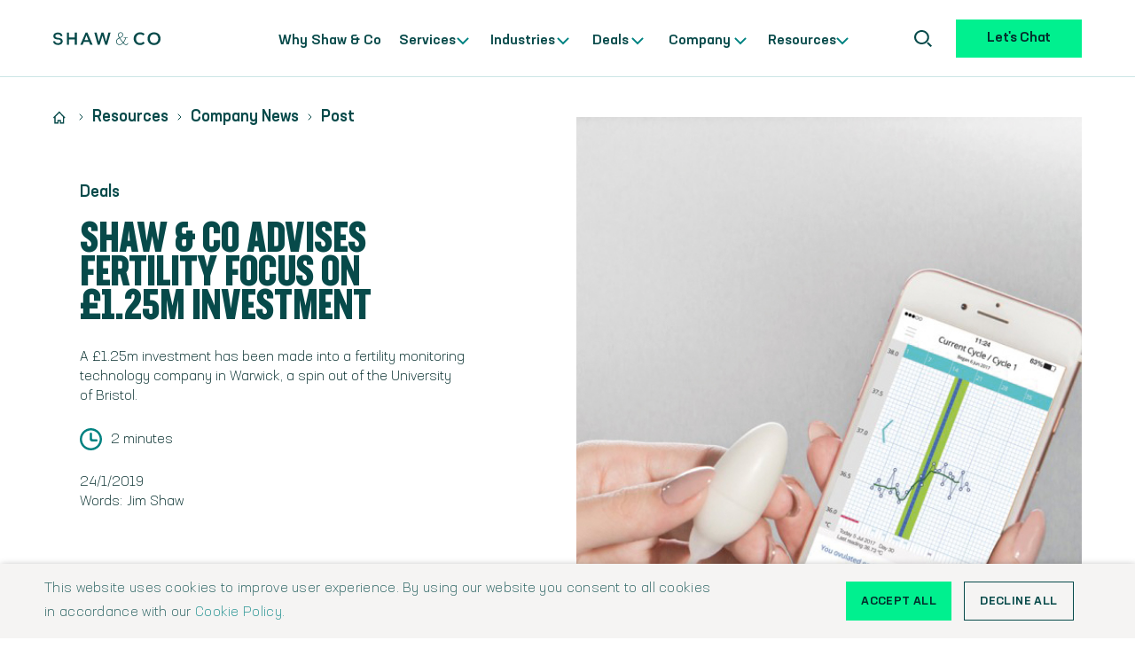

--- FILE ---
content_type: text/html
request_url: https://www.shawcorporatefinance.com/news/shaw-co-advises-fertility-focus-on-1-25m-investment
body_size: 12590
content:
<!DOCTYPE html><!-- Last Published: Tue Jan 13 2026 09:32:58 GMT+0000 (Coordinated Universal Time) --><html data-wf-domain="www.shawcorporatefinance.com" data-wf-page="60fab801b3bbc0d1648238ec" data-wf-site="60b11cb626f85b63ea4252a1" lang="en" data-wf-collection="60fab801b3bbc044898238bd" data-wf-item-slug="shaw-co-advises-fertility-focus-on-1-25m-investment"><head><meta charset="utf-8"/><title>Shaw &amp; Co Advises Fertility Focus On £1.25m Investment</title><meta content="Shaw &amp; Co advises Fertility Focus On £1.25m Investment." name="description"/><meta content="Shaw &amp; Co Advises Fertility Focus On £1.25m Investment" property="og:title"/><meta content="A £1.25m investment has been made into a fertility monitoring technology company in Warwick, a spin out of the University of Bristol." property="og:description"/><meta content="https://cdn.prod.website-files.com/60c5cd401bc9c513f340a9f1/6143067ae92da818476e550b_SC_HOT-OFF-THE-PRESS_02.gif" property="og:image"/><meta content="Shaw &amp; Co Advises Fertility Focus On £1.25m Investment" property="twitter:title"/><meta content="A £1.25m investment has been made into a fertility monitoring technology company in Warwick, a spin out of the University of Bristol." property="twitter:description"/><meta content="https://cdn.prod.website-files.com/60c5cd401bc9c513f340a9f1/6143067ae92da818476e550b_SC_HOT-OFF-THE-PRESS_02.gif" property="twitter:image"/><meta property="og:type" content="website"/><meta content="summary_large_image" name="twitter:card"/><meta content="width=device-width, initial-scale=1" name="viewport"/><meta content="sfaFf-o8Npw-tRen7vS-_M-XnctGnC1iayo6cXFC0qY" name="google-site-verification"/><link href="https://cdn.prod.website-files.com/60b11cb626f85b63ea4252a1/css/shaw-co.webflow.shared.9c942282f.min.css" rel="stylesheet" type="text/css" integrity="sha384-nJQigvRSR6PSO7GT6Gno426b4bB6vVDGHXNTBc4cD88x7qL+DRYjIiew6wblP5p9" crossorigin="anonymous"/><script type="text/javascript">!function(o,c){var n=c.documentElement,t=" w-mod-";n.className+=t+"js",("ontouchstart"in o||o.DocumentTouch&&c instanceof DocumentTouch)&&(n.className+=t+"touch")}(window,document);</script><link href="https://cdn.prod.website-files.com/60b11cb626f85b63ea4252a1/61013df664e814636e8a7ba3_sc_favicon_32.png" rel="shortcut icon" type="image/x-icon"/><link href="https://cdn.prod.website-files.com/60b11cb626f85b63ea4252a1/61013dfad5025f83b424cb2c_sc_favicon_256.png" rel="apple-touch-icon"/><link href="https://www.shawcorporatefinance.com/news/shaw-co-advises-fertility-focus-on-1-25m-investment" rel="canonical"/><!-- Google Tag Manager -->
<script>(function(w,d,s,l,i){w[l]=w[l]||[];w[l].push({'gtm.start':
new Date().getTime(),event:'gtm.js'});var f=d.getElementsByTagName(s)[0],
j=d.createElement(s),dl=l!='dataLayer'?'&l='+l:'';j.async=true;j.src=
'https://www.googletagmanager.com/gtm.js?id='+i+dl;f.parentNode.insertBefore(j,f);
})(window,document,'script','dataLayer','GTM-NHZ42RN');</script>
<!-- End Google Tag Manager -->


<!--Dynamics Javascript Code-->

<div id="dbkaSScQ_3lYyDXZkQp5fpDr0JII7KZWN0_rjbAtf118"></div><script src="https://mktdplp102cdn.azureedge.net/public/latest/js/ws-tracking.js?v=1.74.1038.0"></script><div class="d365-mkt-config" style="display:none" data-website-id="bkaSScQ_3lYyDXZkQp5fpDr0JII7KZWN0_rjbAtf118" data-hostname="7d06cf81ae784b199a2a327ce2921c05.svc.dynamics.com"></div>


<!--Added by D.T.?-->
<meta name="viewport" content="width=device-width, initial-scale=1.0, maximum-scale=1.0, user-scalable=no" />


<!--Carousel Services Code-->

  <script>
    var swiper = new Swiper('.swiper-container', {
      slidesPerView: 0.8,
      spaceBetween: 20,
      freeMode: true,
      loopFillGroupWithBlank: false,
    	grabCursor: true,
      navigation: {
      nextEl: ".swiper-button-next",
      prevEl: ".swiper-button-prev",
      },
      breakpoints: {
        640: {
          slidesPerView: 1,
          spaceBetween: 20,
        },
        768: {
          slidesPerView: 1,
          spaceBetween: 20,
        },
        1024: {
          slidesPerView: 3,
          spaceBetween: 20,
        },
        1440: {
          slidesPerView: 3,
          spaceBetween: 20,
        }
			}
    });
  </script>

<!--Hide input focus on forms-->

<style>
input:focus,
select:focus,
textarea:focus,
button:focus {
    outline: none;
}

.tertiary---rich-text .w-button {
  padding: 0px !important;
  background-color: transparent !important;
}
</style>  </head><body><div class="w-embed w-iframe"><!-- Google Tag Manager (noscript) -->
<noscript><iframe src="https://www.googletagmanager.com/ns.html?id=GTM-NHZ42RN"
height="0" width="0" style="display:none;visibility:hidden"></iframe></noscript>
<!-- End Google Tag Manager (noscript) --></div><div class="page"><div data-animation="over-right" class="navbar white w-nav" data-easing2="ease" data-easing="ease" data-collapse="medium" data-w-id="294413b1-64ed-2fc3-96ce-4f2c90a07896" role="banner" data-no-scroll="1" data-duration="400" data-doc-height="1"><div class="navbar-wrapper white"><div class="nav_menu"><a href="/" id="w-node-_63245748-fc2e-b8d7-ba85-7e20f6e0bf8d-90a07896" class="brand w-nav-brand"><img src="https://cdn.prod.website-files.com/60b11cb626f85b63ea4252a1/60b170a4d73f3966a4a0b6e9_logo.svg" loading="lazy" alt="" class="logo-dark open"/><img src="https://cdn.prod.website-files.com/60b11cb626f85b63ea4252a1/60b26de08e93f16f4c8dc41e_logo_white.svg" loading="lazy" alt="" class="logo-white close"/></a><nav role="navigation" id="w-node-_294413b1-64ed-2fc3-96ce-4f2c90a0789a-90a07896" class="nav-menu main w-nav-menu"><div class="mobile-menu-wrapper"><div class="mobile-menu-super-wrapper"><div class="nav-link-wrapper"><a href="/why-shaw-co" class="nav-link home green w-nav-link">Why Shaw &amp; Co<br/><span class="nav-underline-active"> </span></a></div><div data-hover="false" data-delay="400" class="dropdown--nav white w-dropdown"><div class="dropdown-togel services w-dropdown-toggle"><a href="#" class="nav-link green w-nav-link">  Services<br/><span class="nav-underline-active"> </span></a><a href="#" class="nav-link mobile white w-nav-link">Services<span class="nav-underline-active"></span></a><img src="https://cdn.prod.website-files.com/60b11cb626f85b63ea4252a1/60c3cce3a3ff2d74b0a42bf1_dropdown%20toggle.svg" loading="lazy" alt="" class="dropdown-icon services"/></div><nav class="dropdown-list-nav w-dropdown-list"><div class="megamenu-wrapper"><div class="megamenu-collumn first"><div class="megamenu-first-collumn-wrapper"><h3 class="nav-heading-main">Services<br/></h3><img src="https://cdn.prod.website-files.com/60b11cb626f85b63ea4252a1/60b16bd97d001f64c3b35f5b_Nav%20squiggle.svg" loading="lazy" alt="" class="nav-side-underline"/><p class="p-small nav-p-main">Here you will find all the information about the advisory support and transactional services we offer to business leaders across the UK.</p><a href="/services" class="link-block nav-side-link w-inline-block"><div>See all services</div><div class="arrow link"><div class="arrow-body"></div><div class="arrow-head"></div></div></a></div></div><div class="megamenu-collumn"><div class="mobile-only"><a href="/services" class="megamenu-heading-link">See all services</a></div><div><img src="https://cdn.prod.website-files.com/60b11cb626f85b63ea4252a1/60b1684fec053f000daf6195_Price%20tag.svg" loading="lazy" alt="" class="nav-icon"/><a href="/services/selling-businesses" class="megamenu-heading-link">Selling a business</a><div class="nav-link-container"><a href="/services/selling-businesses" class="nav-text megamenu">Overview</a><a href="/services/selling-a-business/exit-planning" class="nav-text megamenu">Exit planning</a><a href="/services/selling-a-business/business-valuation" class="nav-text megamenu">Business valuations</a><a href="/services/selling-a-business/business-sales" class="nav-text megamenu">Business sales</a><a href="/services/selling-a-business/business-sale-tax-planning" class="nav-text megamenu">Tax planning</a></div></div><div><img src="https://cdn.prod.website-files.com/60b11cb626f85b63ea4252a1/60b1684ff05f0345d8e67a30_Money.svg" loading="lazy" alt="" class="nav-icon"/><a href="/services/buying-a-business" class="megamenu-heading-link">Buying a business</a><div class="nav-link-container"><a href="/services/buying-a-business" class="nav-text megamenu">Overview</a><a href="/services/buying-a-business/business-acquisitions" class="nav-text megamenu">Business acquisitions</a><a href="/services/buying-a-business/management-buy-in" class="nav-text megamenu">Management buy-in (MBI)</a><a href="/services/buying-a-business/management-buyout" class="nav-text megamenu">Management buyout (MBO)</a><a href="/services/buying-a-business/business-mergers" class="nav-text megamenu">Business mergers</a></div></div><div><img src="https://cdn.prod.website-files.com/60b11cb626f85b63ea4252a1/60b1684f57e59bf5303a124c_Chart.svg" loading="lazy" alt="" class="nav-icon"/><a href="/services/business-financing" class="megamenu-heading-link">Business financing</a><div class="nav-link-container"><a href="/services/business-financing" class="nav-text megamenu">Overview</a><a href="/services/business-financing/acquisition-finance" class="nav-text megamenu">Acquisition finance</a><a href="/services/business-financing/growth-financing" class="nav-text megamenu">Growth financing</a><a href="/services/business-financing/management-buyout-financing" class="nav-text megamenu">Management buyout financing</a><a href="/services/business-financing/mbi-finance" class="nav-text megamenu">Management buy-in financing</a></div></div></div></div></nav></div><div data-hover="false" data-delay="400" id="w-node-_294413b1-64ed-2fc3-96ce-4f2c90a07901-90a07896" class="dropdown--nav white w-dropdown"><div class="dropdown-togel industry w-dropdown-toggle"><a href="#" class="nav-link green w-nav-link"> Industries<br/><span class="nav-underline-active"> </span></a><a href="#" class="nav-link mobile white w-nav-link">Industries<span class="nav-underline-active"></span></a><img src="https://cdn.prod.website-files.com/60b11cb626f85b63ea4252a1/60c3cce3a3ff2d74b0a42bf1_dropdown%20toggle.svg" loading="lazy" alt="" class="dropdown-icon industries"/></div><nav class="dropdown-list-nav w-dropdown-list"><div class="megamenu-wrapper"><div class="megamenu-collumn first"><div class="megamenu-first-collumn-wrapper"><h3 class="nav-heading-main">Industries<br/></h3><img src="https://cdn.prod.website-files.com/60b11cb626f85b63ea4252a1/60b16bd97d001f64c3b35f5b_Nav%20squiggle.svg" loading="lazy" alt="" class="nav-side-underline"/><p class="p-small nav-p-main">Here we showcase the industries where we are most active.</p><a href="/industries" class="link-block nav-side-link w-inline-block"><div>See all industries</div><div class="arrow link"><div class="arrow-body"></div><div class="arrow-head"></div></div></a></div></div><div class="megamenu-two-collumn hide"><a href="/industries" class="megamenu-heading-link mobile-only">See all industries</a><a href="#" class="megamenu-heading-link">Automotive, Transport &amp; Logistics</a><a href="#" class="megamenu-heading-link">Manufacturing &amp; Engineering</a><a href="#" class="megamenu-heading-link">Energy &amp; Natural Resources</a><a href="#" class="megamenu-heading-link">Professional Services</a><a href="#" class="megamenu-heading-link">Food &amp; DRINK</a><a href="#" class="megamenu-heading-link">Property &amp; Construction</a><a href="/industry/financial-services" class="megamenu-heading-link">Financial Services</a><a href="#" class="megamenu-heading-link">Public Sector</a><a href="#" class="megamenu-heading-link">Healthcare &amp; Life Sciences</a><a href="#" class="megamenu-heading-link">Technology, Media &amp; Telecoms</a><a href="#" class="megamenu-heading-link">Leisure, Tourism &amp; Sport</a><a href="#" class="megamenu-heading-link">Wholesale &amp; Retail Trade</a></div><div class="w-dyn-list"><div role="list" class="megamenu-two-collumn w-dyn-items"><div role="listitem" class="w-dyn-item"><a href="/industries/automotive-transport-logistics" class="megamenu-heading-link">Automotive, Transport &amp; Logistics</a></div><div role="listitem" class="w-dyn-item"><a href="/industries/energy-natural-resources" class="megamenu-heading-link">Energy &amp; Natural Resources</a></div><div role="listitem" class="w-dyn-item"><a href="/industries/financial-services" class="megamenu-heading-link">Financial Services</a></div><div role="listitem" class="w-dyn-item"><a href="/industries/food-beverage" class="megamenu-heading-link">Food &amp; Beverage</a></div><div role="listitem" class="w-dyn-item"><a href="/industries/healthcare-life-sciences" class="megamenu-heading-link">Healthcare &amp; Life Sciences</a></div><div role="listitem" class="w-dyn-item"><a href="/industries/industrials-chemicals" class="megamenu-heading-link">Industrials &amp; Chemicals</a></div><div role="listitem" class="w-dyn-item"><a href="/industries/leisure-tourism-sport" class="megamenu-heading-link">Leisure, Tourism &amp; Sport</a></div><div role="listitem" class="w-dyn-item"><a href="/industries/professional-services" class="megamenu-heading-link">Professional Services</a></div><div role="listitem" class="w-dyn-item"><a href="/industries/property-construction" class="megamenu-heading-link">Property &amp; Construction</a></div><div role="listitem" class="w-dyn-item"><a href="/industries/technology-media-communications" class="megamenu-heading-link">Technology, Media &amp; Communications</a></div><div role="listitem" class="w-dyn-item"><a href="/industries/wholesale-retail-trade" class="megamenu-heading-link">Wholesale &amp; Retail Trade</a></div></div></div></div></nav></div><div data-hover="false" data-delay="400" class="dropdown--nav white w-dropdown"><div class="dropdown-togel deals w-dropdown-toggle"><a href="#" class="nav-link green deals w-nav-link">     Deals<br/><span class="nav-underline-active"> </span></a><a href="#" class="nav-link mobile white w-nav-link">Deals<br/><span class="nav-underline-active"> </span></a><img src="https://cdn.prod.website-files.com/60b11cb626f85b63ea4252a1/60c3cce3a3ff2d74b0a42bf1_dropdown%20toggle.svg" loading="lazy" alt="" class="dropdown-icon deals"/></div><nav class="dropdown-list-nav w-dropdown-list"><div class="megamenu-wrapper"><div class="megamenu-collumn first"><div class="megamenu-first-collumn-wrapper"><h3 class="nav-heading-main">Deals<br/></h3><img src="https://cdn.prod.website-files.com/60b11cb626f85b63ea4252a1/60b16bd97d001f64c3b35f5b_Nav%20squiggle.svg" loading="lazy" alt=""/><p class="p-small nav-p-main">Here you will find a selection of the many transactions we have completed. And where we have our clients&#x27; permission, you can read their success stories too.</p><a href="/deals" class="link-block w-inline-block"><div>Overview</div><div class="arrow link"><div class="arrow-body"></div><div class="arrow-head"></div></div></a></div></div><div class="megamenu-two-blocks"><div class="megamenu-block-large first dark"><img src="https://cdn.prod.website-files.com/60b11cb626f85b63ea4252a1/69621af8cd481387b58a393a_Transactions%20Label%202.jpg" loading="lazy" alt=""/><a href="/deals/transactions" class="megamenu-heading-link large-block">TransactionS</a><p class="nav-text mega-menu">If you&#x27;d like to see all the deals we have worked on, you will find them here.</p><a href="/deals/transactions" class="link-block w-inline-block"><div>View transactions</div><div class="arrow link"><div class="arrow-body"></div><div class="arrow-head"></div></div></a></div><div class="megamenu-block-large dark"><img src="https://cdn.prod.website-files.com/60b11cb626f85b63ea4252a1/60c2843c2cc5779ec96f8cee_Deals%202.png" loading="lazy" alt=""/><a href="/deals/success-stories" class="megamenu-heading-link large-block">Success stories</a><p class="nav-text mega-menu">Many of our clients are only too happy for us to share their success stories.</p><a href="/deals/success-stories" class="link-block w-inline-block"><div>Explore success stories</div><div class="arrow link"><div class="arrow-body"></div><div class="arrow-head"></div></div></a></div></div></div><div class="mobile-nav-menu"><a href="/deals" class="megamenu-heading-link">Overview</a><a href="/deals/transactions" class="megamenu-heading-link">Transactions</a><a href="/deals/success-stories" class="megamenu-heading-link">Success stories</a></div></nav></div><div data-hover="false" data-delay="400" class="dropdown--nav white w-dropdown"><div class="dropdown-togel company w-dropdown-toggle"><a href="#" class="nav-link green w-nav-link"> Company<br/><span class="nav-underline-active"> </span></a><a href="#" class="nav-link mobile white w-nav-link">Company<span class="nav-underline-active"></span></a><img src="https://cdn.prod.website-files.com/60b11cb626f85b63ea4252a1/60c3cce3a3ff2d74b0a42bf1_dropdown%20toggle.svg" loading="lazy" alt="" class="dropdown-icon company"/></div><nav class="dropdown-list-nav w-dropdown-list"><div class="megamenu-wrapper"><div class="megamenu-collumn first"><div class="megamenu-first-collumn-wrapper"><h3 class="nav-heading-main">Company<br/></h3><img src="https://cdn.prod.website-files.com/60b11cb626f85b63ea4252a1/60b16bd97d001f64c3b35f5b_Nav%20squiggle.svg" loading="lazy" alt=""/><p class="p-small nav-p-main">If you want to discover anything about Shaw &amp; Co, the people who make great things happen, or the career opportunities to join us, you will find it all here.</p><a href="/company" class="link-block w-inline-block"><div>Learn more</div><div class="arrow link"><div class="arrow-body"></div><div class="arrow-head"></div></div></a></div></div><div class="megamenu-two-blocks"><div class="megamenu-block-large first-links dark"><div><a href="/company/team" class="megamenu-heading-link padding-3-down">Team</a><p class="nav-text mega-menu">Discover more about the people who make our clients ambitions happen.</p></div><div><a href="/international" class="megamenu-heading-link padding-3-down">International</a><p class="nav-text mega-menu">Learn about our membership of ECOVIS International.</p></div><div><a href="/company/history" class="megamenu-heading-link padding-3-down">History</a><p class="nav-text mega-menu">If you want to know more about our historical milestones, you will find it here.</p></div><div><a href="/company/jobs-and-careers" class="megamenu-heading-link padding-3-down">Careers</a><p class="nav-text mega-menu">If you&#x27;d like to join us for your next career move, you&#x27;ll find all job opportunities here.</p></div><div><a href="/company/locations" class="megamenu-heading-link padding-3-down">Locations</a><p class="nav-text mega-menu">We have easily accessible locations to support clients from across the UK.</p></div></div><div class="megamenu-block-large dark"><img src="https://cdn.prod.website-files.com/60b11cb626f85b63ea4252a1/63b5c656c19be445e94b7e37_Contact%20Us_Thumbnail.jpg" loading="lazy" sizes="100vw" srcset="https://cdn.prod.website-files.com/60b11cb626f85b63ea4252a1/63b5c656c19be445e94b7e37_Contact%20Us_Thumbnail-p-500.jpg 500w, https://cdn.prod.website-files.com/60b11cb626f85b63ea4252a1/63b5c656c19be445e94b7e37_Contact%20Us_Thumbnail-p-800.jpg 800w, https://cdn.prod.website-files.com/60b11cb626f85b63ea4252a1/63b5c656c19be445e94b7e37_Contact%20Us_Thumbnail.jpg 868w" alt="" class="block-nav-image"/><a href="/company/contact" class="megamenu-heading-link large-block">Contact Us</a><p class="nav-text mega-menu">If you want to know where our offices are located, or simply want to call us, you will find all the information you need here.</p><a href="/company/contact" class="link-block w-inline-block"><div>Contact us</div><div class="arrow link"><div class="arrow-body"></div><div class="arrow-head"></div></div></a></div></div><div class="mobile-nav-menu"><a href="#" class="megamenu-heading-link">overview</a><a href="/company/team" class="megamenu-heading-link">Team </a><a href="/international" class="megamenu-heading-link">International</a><a href="/company/history" class="megamenu-heading-link">History</a><a href="/company/jobs-and-careers" class="megamenu-heading-link">Careers</a><a href="/company/locations" class="megamenu-heading-link">Locations</a><a href="/company/contact" class="megamenu-heading-link">Contact us</a></div></div></nav></div><div data-hover="false" data-delay="400" class="dropdown--nav white w-dropdown"><div class="dropdown-togel w-dropdown-toggle"><a href="#" class="nav-link green w-nav-link"> Resources<br/><span class="nav-underline-active"> </span></a><a href="#" class="nav-link mobile white w-nav-link">Resources<span class="nav-underline-active"></span></a><img src="https://cdn.prod.website-files.com/60b11cb626f85b63ea4252a1/60c3cce3a3ff2d74b0a42bf1_dropdown%20toggle.svg" loading="lazy" alt="" class="dropdown-icon resources"/></div><nav class="dropdown-list-nav w-dropdown-list"><div class="megamenu-wrapper"><div class="megamenu-collumn first"><div class="megamenu-first-collumn-wrapper"><h3 class="nav-heading-main">Resources<br/></h3><img src="https://cdn.prod.website-files.com/60b11cb626f85b63ea4252a1/60b16bd97d001f64c3b35f5b_Nav%20squiggle.svg" loading="lazy" alt=""/><p class="p-small nav-p-main">Our resources section is the place to find our company news, our useful A-Z glossary and Connected, our digital hub that showcases our expertise and client stories.</p><a href="/resources" class="link-block w-inline-block"><div>Learn more</div><div class="arrow link"><div class="arrow-body"></div><div class="arrow-head"></div></div></a></div></div><div class="megamenu-two-blocks"><div class="megamenu-block-large first-links dark"><div><a href="/resources-2/company-news" class="megamenu-heading-link padding-3-down">Company NEWS</a><p class="nav-text mega-menu">You&#x27;ll find all the latest news about our people, services, partnerships and more right here.</p></div><div class="hidden"><a href="#" class="megamenu-heading-link padding-3-down">Brochures</a><p class="p-small">Lorem ipsum dolor sit amet, consectetur adipiscing elit.</p></div><div class="hidden"><a href="#" class="megamenu-heading-link">Events</a><p class="p-small">Lorem ipsum dolor sit amet, consectetur adipiscing elit. </p></div><div><a href="/resources-2/glossary" class="megamenu-heading-link padding-3-down">Glossary</a><p class="nav-text mega-menu">Any technical jargon you find on our website is explained here in plain English.</p></div></div><div class="megamenu-block-large dark"><img src="https://cdn.prod.website-files.com/60b11cb626f85b63ea4252a1/60fdccbb60afd60a457b2658_SC_CONNECTED_Menu_Image.jpg" loading="lazy" alt=""/><a href="/connected-magazine" class="megamenu-heading-link large-block">Connected</a><p class="nav-text mega-menu">Connected is our digital hub of expert opinion, market intelligence, client stories and more. You can also subscribe to our quarterly Connected newsletter where we share all the best bits.</p><a href="/connected-magazine" class="link-block w-inline-block"><div>Explore</div><div class="arrow link"><div class="arrow-body"></div><div class="arrow-head"></div></div></a></div></div><div class="mobile-nav-menu"><a href="/resources" class="megamenu-heading-link">All resources</a><a href="/resources-2/company-news" class="megamenu-heading-link">Company news</a><a href="/resources-2/glossary" class="megamenu-heading-link">Glossary</a><a href="/connected-magazine" class="megamenu-heading-link">Connected magazine</a></div></div></nav></div><div class="search-wrapper"><form action="/search" class="mega-menu-search w-form"><input class="search-input-megamenu w-input" maxlength="256" name="query" placeholder="Search…" type="search" id="search" required=""/><input type="submit" class="search-btn-wrapper w-button" value=""/><img src="https://cdn.prod.website-files.com/60b11cb626f85b63ea4252a1/60d0664fd19ebad56f455aab_search.svg" loading="lazy" alt="" class="search-icon big"/></form></div><a href="#" class="button small dark nav mobile w-button">Let&#x27;s Chat</a></div></div></nav><div id="w-node-_294413b1-64ed-2fc3-96ce-4f2c90a079fe-90a07896" class="menu-button w-nav-button"><div data-is-ix2-target="1" class="hamburger-menu-lottie green---mint" data-w-id="294413b1-64ed-2fc3-96ce-4f2c90a079ff" data-animation-type="lottie" data-src="https://cdn.prod.website-files.com/60b11cb626f85b63ea4252a1/60d05a26d19eba77e8452311_lf30_editor_xoxqhwrm.json" data-loop="0" data-direction="1" data-autoplay="0" data-renderer="svg" data-default-duration="2.8" data-duration="0"></div><div data-is-ix2-target="1" class="hamburger-menu-lottie white" data-w-id="2d148acc-3686-7e7e-b693-b5142f0bd971" data-animation-type="lottie" data-src="https://cdn.prod.website-files.com/60b11cb626f85b63ea4252a1/60d05ac9359c8164c9c79cfe_34311-hamburger-icon.json" data-loop="0" data-direction="1" data-autoplay="0" data-renderer="svg" data-default-duration="2.8" data-duration="0"></div></div><div class="button-nav-wrapper"><div class="search-btn"><img src="https://cdn.prod.website-files.com/60b11cb626f85b63ea4252a1/60d0664fd19ebad56f455aab_search.svg" loading="lazy" alt="" class="search-icon-nav---green"/><img src="https://cdn.prod.website-files.com/60b11cb626f85b63ea4252a1/60f95668a97a7c539570e7f0_Group%201812.svg" loading="lazy" alt="" class="search-icon-nav---cross"/><img src="https://cdn.prod.website-files.com/60b11cb626f85b63ea4252a1/60d06cd797a1755b066241d1_search_white.svg" loading="lazy" alt="" class="search-icon-nav"/><img src="https://cdn.prod.website-files.com/60b11cb626f85b63ea4252a1/60f9527056f5b3710e343348_Group%201811.svg" loading="lazy" alt="" class="search-icon-nav---cross-green"/></div><a href="https://outlook.office365.com/book/ShawCo1@shawcorporatefinance.com/" target="_blank" class="button small dark nav w-button">Let&#x27;s Chat</a></div></div></div><div class="search-menu"><div class="search-menu-block"><form action="/search" class="mega-menu-search w-form"><input autofocus="true" maxlength="256" name="query" placeholder="Search for something…" required="" type="search" class="search-input-megamenu w-input"/><input type="submit" class="search-arrow w-button" value="Search"/></form></div></div><div class="overlay"></div><div class="overlay dropdown"></div></div><div class="section home-tretiary portrait"><div id="w-node-b2abf0f7-2119-6337-42be-0c54041d2cdd-648238ec" class="hero-wrapper large"><p class="subh landing-tretiary">Deals</p><h2 class="h-tretiary">Shaw &amp; Co Advises Fertility Focus On £1.25m Investment</h2><p class="p-small landing tretiary">A £1.25m investment has been made into a fertility monitoring technology company in Warwick, a spin out of the University of Bristol. </p><div class="time-info-wrapper"><img src="https://cdn.prod.website-files.com/60b11cb626f85b63ea4252a1/60b288f267986c3a22d16b0a_Watch.svg" loading="lazy" alt=""/><div class="p-small">2 minutes</div></div><div class="text-info-block"><div class="p-small">24/1/2019</div><div class="a-v"><div class="p-small">Words:</div><div class="p-small">Jim Shaw</div></div><div class="a-v w-condition-invisible"><div class="p-small">Images:</div><div class="p-small w-dyn-bind-empty"></div></div></div></div><div class="hero-image-block"><div class="hero-image-wrapper"><div class="im-tr-hero-4x5"><img src="https://cdn.prod.website-files.com/60c5cd401bc9c513f340a9f1/60db1490044ef7d14001ca54_Fertility%20Focus_News.jpg" loading="lazy" alt="" sizes="100vw" srcset="https://cdn.prod.website-files.com/60c5cd401bc9c513f340a9f1/60db1490044ef7d14001ca54_Fertility%20Focus_News-p-500.jpeg 500w, https://cdn.prod.website-files.com/60c5cd401bc9c513f340a9f1/60db1490044ef7d14001ca54_Fertility%20Focus_News.jpg 570w" class="hero-image portrait"/></div></div><p class="caption large center w-dyn-bind-empty"></p></div><div class="bread-crumbs tretiary"><a id="w-node-b2abf0f7-2119-6337-42be-0c54041d2cfc-648238ec" href="/" class="w-inline-block"><img src="https://cdn.prod.website-files.com/60b11cb626f85b63ea4252a1/60b2815fbe8579691eb9327a_Bread%20crumbs%20home.svg" loading="lazy" alt=""/></a><img src="https://cdn.prod.website-files.com/60b11cb626f85b63ea4252a1/60b2815e5cb111691c7c7610_Bread%20crumbs%20divider.svg" loading="lazy" alt=""/><a href="/resources">Resources</a><img src="https://cdn.prod.website-files.com/60b11cb626f85b63ea4252a1/60b2815e5cb111691c7c7610_Bread%20crumbs%20divider.svg" loading="lazy" alt=""/><a href="/resources-2/company-news">Company News</a><img src="https://cdn.prod.website-files.com/60b11cb626f85b63ea4252a1/60b2815e5cb111691c7c7610_Bread%20crumbs%20divider.svg" loading="lazy" alt=""/><a id="w-node-b2abf0f7-2119-6337-42be-0c54041d2d05-648238ec" href="#">Post</a></div></div><div class="tertiary-rich-text-wrapper"><div class="tertiary---rich-text w-richtext"><p>A £1.25m investment has been made into a fertility monitoring technology company in Warwick, a spin out of the University of Bristol. The Manchester office of the Foresight Group, which was introduced to Fertility Focus by Shaw &amp; Co, has announced the growth capital investment into Fertility Focus (FFL).</p><p>The company developed <a href="https://www.ovusense.com/uk/" target="_blank">OvuSense</a>, a registered medical device that enables women to predict ovulation.</p><p>The investment was led by Foresight on behalf of <a href="https://www.foresightgroup.eu/" target="_blank">Foresight VCT plc</a> and Foresight 4 VCT as part of a larger £2m funding round.</p><p>FFL was established in 2005 to commercialise the intellectual property developed by a team from the university that identified the ability to determine and predict ovulation with a high degree of accuracy by monitoring subtle changes in body temperature.</p><p>FFL’s management team is led by chief executive Robert Milnes and non-exec chairman Steve Godber.</p><p>Foresight’s investment will primarily be used to invest in sales and marketing and will also und a clinical trial to further prove the benefits of OvuSense as a tool to diagnose ovulatory issues.</p><blockquote>“<br/>We have been impressed by the rapid progress FFL has made since launch of the second-generation OvuSense product with strong sales traction in the US and UK. &quot;</blockquote><h6>Rob Jones<br/>Investment Manager at Foresight Group</h6><p>‍</p><p>Jones continued: “FFL is a well-run business that has developed an innovative, clinically supported and IP rich product in OvuSense. We are looking forward to working alongside Rob Milnes and the wider management team on the next stage of the Company’s growth.”</p><p>Rob Milnes, FFL chief executive, added: “We are thrilled to be working with Foresight to grow our team and accelerate our sales and marketing activity. The investment marks an important stage in our development.&quot;</p><p>Milnes added: “With Foresight’s deep experience and support, FFL is well prepared and equipped for further growth.”</p><p>‍</p></div></div><div id="team" class="large-image-divider w-condition-invisible"><img src="" loading="lazy" alt="" class="large-image w-condition-invisible w-dyn-bind-empty"/></div><div class="tertiary-rich-text-wrapper"><div class="tertiary---rich-text w-dyn-bind-empty w-richtext"></div><div class="author-block"><div class="author-picture-wrapper"><img src="https://cdn.prod.website-files.com/60c5cd401bc9c513f340a9f1/620fc2a6b190203f0bb0a7ba_Jim%20Shaw_Standard%20portrait%20780%20x%20980.jpg" loading="lazy" alt="" sizes="100vw" srcset="https://cdn.prod.website-files.com/60c5cd401bc9c513f340a9f1/620fc2a6b190203f0bb0a7ba_Jim%20Shaw_Standard%20portrait%20780%20x%20980-p-500.jpeg 500w, https://cdn.prod.website-files.com/60c5cd401bc9c513f340a9f1/620fc2a6b190203f0bb0a7ba_Jim%20Shaw_Standard%20portrait%20780%20x%20980.jpg 780w" class="author-picture-wrapper picture"/></div><div class="author-details"><div class="p-small bold green">Words:</div><div class="author-name-wrapper"><div class="p-small">Jim Shaw</div><div class="p-small"> - </div><div class="p-small">Senior Partner</div></div><a href="/team-members/jim-shaw" class="author-name-wrapper bio w-inline-block"><div class="p-small">Read </div><div class="p-small">Jim Shaw</div><div class="p-small">&#x27;s bio</div></a></div></div></div><div class="section brand-signoff"><div class="barnd-signoff-wrapper w-condition-invisible"><div class="bs-picture-wrapper"><img src="" loading="lazy" alt="" class="bs-picture w-dyn-bind-empty"/></div><div class="bs-content"><div class="bs-logo-wrapper"><img src="" loading="lazy" alt="" class="image-4 w-dyn-bind-empty"/></div><p class="p-small w-dyn-bind-empty"></p><a href="#" class="link-block w-inline-block"><div>Read case study</div><div class="arrow link"><div class="arrow-body"></div><div class="arrow-head"></div></div></a></div></div></div><div class="free-sapce-divider w-condition-invisible"></div><div class="divider"></div><div class="section editorial-heading-block"><div class="editorial-heading-block-wrapper"><h3>Related posts</h3><p class="p-small"></p></div><a id="w-node-febcb3fe-dbd4-10e5-a220-d59ddf7b150e-df7b1508" href="/resources-2/company-news" class="link-block green editor-block w-inline-block"><div>See all related posts</div><div class="arrow link"><div class="arrow-body"></div><div class="arrow-head"></div></div></a></div><div class="section post-grid-triple"><div class="why-shaw w-dyn-list"><div role="list" class="post-grid-triple why-shaw w-dyn-items"><div role="listitem" class="post-grid-card triple w-dyn-item"><a href="/news/corbel-partners-secures-over-ps10m-of-funding-for-major-acquisition-programme" class="post-grid-card-image w-inline-block"><img src="https://cdn.prod.website-files.com/60c5cd401bc9c513f340a9f1/6966513828f943b8f0ca3cfa_David%20O%E2%80%99Hara%2C%20Director%2C%20Corbel%20Partners.jpg" loading="lazy" alt="" class="post-grid-card-image parallax"/></a><a href="/news/corbel-partners-secures-over-ps10m-of-funding-for-major-acquisition-programme" class="w-inline-block"><h5 class="post-grid-heading">Corbel Partners Secures Over £10m of Funding For Major Acquisition Programme</h5></a><div class="post-grid-caption-wrapper double"><p class="caption large subh">Deals</p><p class="caption large subh post-grid-divider">|</p><p class="caption large subh">January 14, 2026</p></div></div><div role="listitem" class="post-grid-card triple w-dyn-item"><a href="/news/shaw-co-advises-management-on-verdane-smartbox-partnership" class="post-grid-card-image w-inline-block"><img src="https://cdn.prod.website-files.com/60c5cd401bc9c513f340a9f1/696379f34c4c16b9ebdfe685_Shaw%20%26%20Co%20Advises%20Management%20on%20Verdane-Smartbox%20Partnership.jpg" loading="lazy" alt="" sizes="100vw" srcset="https://cdn.prod.website-files.com/60c5cd401bc9c513f340a9f1/696379f34c4c16b9ebdfe685_Shaw%20%26%20Co%20Advises%20Management%20on%20Verdane-Smartbox%20Partnership-p-500.jpg 500w, https://cdn.prod.website-files.com/60c5cd401bc9c513f340a9f1/696379f34c4c16b9ebdfe685_Shaw%20%26%20Co%20Advises%20Management%20on%20Verdane-Smartbox%20Partnership.jpg 650w" class="post-grid-card-image parallax"/></a><a href="/news/shaw-co-advises-management-on-verdane-smartbox-partnership" class="w-inline-block"><h5 class="post-grid-heading">Shaw &amp; Co Advises Management on Verdane-Smartbox Partnership</h5></a><div class="post-grid-caption-wrapper double"><p class="caption large subh">Deals</p><p class="caption large subh post-grid-divider">|</p><p class="caption large subh">January 12, 2026</p></div></div><div role="listitem" class="post-grid-card triple w-dyn-item"><a href="/news/shaw-co-continues-expansion-with-appointment-of-new-director" class="post-grid-card-image w-inline-block"><img src="https://cdn.prod.website-files.com/60c5cd401bc9c513f340a9f1/68ff8c25e513680fdbacf5e5_Rikesh%20Patel%2C%20Shaw%20%26%20Co.jpg" loading="lazy" alt="" sizes="100vw" srcset="https://cdn.prod.website-files.com/60c5cd401bc9c513f340a9f1/68ff8c25e513680fdbacf5e5_Rikesh%20Patel%2C%20Shaw%20%26%20Co-p-500.jpg 500w, https://cdn.prod.website-files.com/60c5cd401bc9c513f340a9f1/68ff8c25e513680fdbacf5e5_Rikesh%20Patel%2C%20Shaw%20%26%20Co.jpg 650w" class="post-grid-card-image parallax"/></a><a href="/news/shaw-co-continues-expansion-with-appointment-of-new-director" class="w-inline-block"><h5 class="post-grid-heading">SHAW &amp; CO CONTINUES EXPANSION WITH APPOINTMENT OF NEW DIRECTOR</h5></a><div class="post-grid-caption-wrapper double"><p class="caption large subh">Press release</p><p class="caption large subh post-grid-divider">|</p><p class="caption large subh">October 28, 2025</p></div></div></div></div><div class="post-grid-signpost"><div class="post-grid-signpost-content"><h3>It’s now or never — Taking stock of your CBILS position.</h3><a href="#" class="button w-button">Learn more</a></div><img src="https://cdn.prod.website-files.com/60b11cb626f85b63ea4252a1/60ca0a294f6f9985021e233b_landing-mobile.svg" loading="lazy" alt="" class="grid-signpost-arrow"/></div></div><div id="subscribe" class="section subscribe"><div class="subscribe-block-content"><div class="subscribe-text-wrapper"><div class="subscribe-h-wrapper"><h2 class="subscribe-h white">Subscribe for updates</h2><img src="https://cdn.prod.website-files.com/60b11cb626f85b63ea4252a1/60c26d2ca574e331688beffe_arrow%20lime.svg" loading="lazy" alt="" class="subscribe-h-arrow"/><img src="https://cdn.prod.website-files.com/60b11cb626f85b63ea4252a1/60c26d30da8c1e500cbeef09_Frame.svg" loading="lazy" alt="" class="subscribe-h-star"/></div><p class="subscribe-p">Subscribe to receive news updates, Connected Magazine, details of forthcoming events, opinion and industry topics that matter to you, and more.</p></div><div class="w-embed w-script"><div data-form-block-id="934c0865-ec04-ec11-b6e6-000d3a86d761"></div> <script src="https://mktdplp102cdn.azureedge.net/public/latest/js/form-loader.js?v=1.75.2012.0"></script> <div id="dbkaSScQ_3lYyDXZkQp5fpDr0JII7KZWN0_rjbAtf118"></div><script src="https://mktdplp102cdn.azureedge.net/public/latest/js/ws-tracking.js?v=1.75.2012.0"></script><div class="d365-mkt-config" style="display:none" data-website-id="bkaSScQ_3lYyDXZkQp5fpDr0JII7KZWN0_rjbAtf118" data-hostname="7d06cf81ae784b199a2a327ce2921c05.svc.dynamics.com"></div></div></div></div><div class="section cta-banner"><div data-w-id="cc8b7e8e-b213-a899-11fb-c2a8a8e92051" class="banner-wrapper"><div class="level-2"><h2 class="cta-banner">WE SUCCEED ONLY</h2><h1 class="h1-alt padding-15 cta-banner">when you do.</h1><a href="https://outlook.office365.com/book/ShawCo1@shawcorporatefinance.com/" target="_blank" class="button green banner w-button">Book a meeting</a><a href="#" class="link-block white w-inline-block"><div class="nav-text large">Call us on 0330 127 0100</div><div class="arrow link"><div class="arrow-body white"></div><div class="arrow-head white"></div></div></a></div><img src="https://cdn.prod.website-files.com/60b11cb626f85b63ea4252a1/60f9631afa733969ef8dedc7_Alexei_CTA_02.jpg" loading="lazy" alt="" sizes="(max-width: 479px) 92vw, (max-width: 767px) 90vw, (max-width: 991px) 92vw, (max-width: 1279px) 75vw, (max-width: 1439px) 78vw, 1092px" srcset="https://cdn.prod.website-files.com/60b11cb626f85b63ea4252a1/60f9631afa733969ef8dedc7_Alexei_CTA_02-p-500.jpeg 500w, https://cdn.prod.website-files.com/60b11cb626f85b63ea4252a1/60f9631afa733969ef8dedc7_Alexei_CTA_02-p-800.jpeg 800w, https://cdn.prod.website-files.com/60b11cb626f85b63ea4252a1/60f9631afa733969ef8dedc7_Alexei_CTA_02-p-1080.jpeg 1080w, https://cdn.prod.website-files.com/60b11cb626f85b63ea4252a1/60f9631afa733969ef8dedc7_Alexei_CTA_02.jpg 1924w" class="banner-bg"/><div class="banner-overlay"></div></div></div><footer id="footer" class="footer"><div class="footer-flex-container"><div data-hover="true" data-delay="0" class="footer-dropdown w-dropdown"><div class="dropdown-toggle w-dropdown-toggle"><div class="icon-footer-dropdown w-icon-dropdown-toggle"></div><h2 class="nav-text subh white">Why Shaw &amp; Co</h2></div><nav class="footer-dropdown-list w-dropdown-list"><a href="/why-shaw-co" class="nav-text subh lime mobile">Why us?</a><a href="/why-shaw-co/how-we-work" class="nav-text subh lime mobile">How we work</a><a href="/why-shaw-co/fees-and-charges" class="nav-text subh lime mobile">Fees and charges</a></nav></div><div data-hover="true" data-delay="0" class="footer-dropdown w-dropdown"><div class="dropdown-toggle w-dropdown-toggle"><div class="icon-footer-dropdown w-icon-dropdown-toggle"></div><h2 class="nav-text subh white">Services</h2></div><nav class="footer-dropdown-list w-dropdown-list"><a href="/services/business-financing" class="nav-text subh lime mobile">Business funding</a><a href="/services/buying-a-business" class="nav-text subh lime mobile">Buying a business</a><a href="/services/selling-businesses" class="nav-text subh lime mobile">Selling a business</a><a href="/services/learning" class="nav-text subh lime mobile">Learning</a></nav></div><div data-hover="true" data-delay="0" class="footer-dropdown w-dropdown"><div class="dropdown-toggle w-dropdown-toggle"><div class="icon-footer-dropdown w-icon-dropdown-toggle"></div><h2 class="nav-text subh white">Industries</h2></div><nav class="footer-dropdown-list w-dropdown-list"><a href="#" class="nav-text subh lime mobile">Automotive, Transport &amp; Logistics</a><a href="#" class="nav-text subh lime mobile">Manufacturing &amp; Engineering</a><a href="#" class="nav-text subh lime mobile">Energy &amp; Natural Resources</a><a href="#" class="nav-text subh lime mobile">Professional Services</a><a href="#" class="nav-text subh lime mobile">Food &amp; Beverage</a><a href="#" class="nav-text subh lime mobile">Property &amp; Construction</a><a href="#" class="nav-text subh lime mobile">Financial Services</a><a href="#" class="nav-text subh lime mobile">Public Sector, Education &amp; Defence</a><a href="#" class="nav-text subh lime mobile">Healthcare &amp; Life Sciences</a><a href="#" class="nav-text subh lime mobile">Technology, Media &amp; Telecoms</a><a href="#" class="nav-text subh lime mobile">Leisure, Tourism &amp; Sport</a><a href="#" class="nav-text subh lime mobile">Wholesale &amp; Retail Trade</a></nav></div><div data-hover="true" data-delay="0" class="footer-dropdown w-dropdown"><div class="dropdown-toggle w-dropdown-toggle"><div class="icon-footer-dropdown w-icon-dropdown-toggle"></div><h2 class="nav-text subh white">Deals</h2></div><nav class="footer-dropdown-list w-dropdown-list"><a href="/deals/transactions" class="nav-text subh lime mobile">Transactions</a><a href="/deals/success-stories" class="nav-text subh lime mobile">Success stories</a></nav></div><div data-hover="true" data-delay="0" class="footer-dropdown w-dropdown"><div class="dropdown-toggle w-dropdown-toggle"><div class="icon-footer-dropdown w-icon-dropdown-toggle"></div><h2 class="nav-text subh white">Company</h2></div><nav class="footer-dropdown-list w-dropdown-list"><a href="https://www.shawcorporatefinance.com/connected/jims-story-founding-shaw-co" class="nav-text subh lime mobile">Our story</a><a href="/company/team" class="nav-text subh lime mobile">Team</a><a href="/international" class="nav-text subh lime mobile">International</a><a href="/company/history" class="nav-text subh lime mobile">History</a><a href="/company/jobs-and-careers" class="nav-text subh lime mobile">Careers</a><a href="/company/locations" class="nav-text subh lime mobile">Locations</a><a href="/company/contact" class="nav-text subh lime mobile">Contact Us</a></nav></div><div data-hover="true" data-delay="0" class="footer-dropdown w-dropdown"><div class="dropdown-toggle w-dropdown-toggle"><div class="icon-footer-dropdown w-icon-dropdown-toggle"></div><h2 class="nav-text subh white">Resources</h2></div><nav class="footer-dropdown-list w-dropdown-list"><a href="/resources-2/company-news" class="nav-text subh lime mobile">News &amp; views</a><a href="/connected-magazine" class="nav-text subh lime mobile">Connected magazine</a><a href="/resources-2/glossary" class="nav-text subh lime mobile">Glossary</a></nav></div><div class="footer-collumn"><h2 class="nav-text subh white">Why Shaw &amp; Co</h2><div class="footer-link-wrapper"><a href="/why-shaw-co" class="nav-text subh lime">Why us?</a><a href="/why-shaw-co/how-we-work" class="nav-text subh lime">How we work</a><a href="/why-shaw-co/fees-and-charges" class="nav-text subh lime">Fees and charges</a></div></div><div id="w-node-_48d8703a-dadb-3141-417d-100044f48c5e-44f48c54" class="footer-collumn"><h2 class="nav-text subh white">Services</h2><div class="footer-link-wrapper"><a href="/services/business-financing" class="nav-text subh lime">Business funding</a><a href="/services/buying-a-business" class="nav-text subh lime">Buying a business</a><a href="/services/selling-businesses" class="nav-text subh lime">Selling a business</a><a href="/services/learning" class="nav-text subh lime">Learning</a></div></div><div id="w-node-_48d8703a-dadb-3141-417d-100044f48c6a-44f48c54" class="footer-collumn"><h2 class="nav-text subh white">Industries</h2><div class="w-dyn-list"><div role="list" class="footer-link-wrapper _2-collumns w-dyn-items"><div role="listitem" class="w-dyn-item"><a href="/industries/automotive-transport-logistics" class="nav-text subh lime">Automotive, Transport &amp; Logistics</a></div><div role="listitem" class="w-dyn-item"><a href="/industries/energy-natural-resources" class="nav-text subh lime">Energy &amp; Natural Resources</a></div><div role="listitem" class="w-dyn-item"><a href="/industries/financial-services" class="nav-text subh lime">Financial Services</a></div><div role="listitem" class="w-dyn-item"><a href="/industries/food-beverage" class="nav-text subh lime">Food &amp; Beverage</a></div><div role="listitem" class="w-dyn-item"><a href="/industries/healthcare-life-sciences" class="nav-text subh lime">Healthcare &amp; Life Sciences</a></div><div role="listitem" class="w-dyn-item"><a href="/industries/industrials-chemicals" class="nav-text subh lime">Industrials &amp; Chemicals</a></div><div role="listitem" class="w-dyn-item"><a href="/industries/leisure-tourism-sport" class="nav-text subh lime">Leisure, Tourism &amp; Sport</a></div><div role="listitem" class="w-dyn-item"><a href="/industries/professional-services" class="nav-text subh lime">Professional Services</a></div><div role="listitem" class="w-dyn-item"><a href="/industries/property-construction" class="nav-text subh lime">Property &amp; Construction</a></div><div role="listitem" class="w-dyn-item"><a href="/industries/technology-media-communications" class="nav-text subh lime">Technology, Media &amp; Communications</a></div><div role="listitem" class="w-dyn-item"><a href="/industries/wholesale-retail-trade" class="nav-text subh lime">Wholesale &amp; Retail Trade</a></div></div></div></div><div id="w-node-_48d8703a-dadb-3141-417d-100044f48c7e-44f48c54" class="footer-collumn"><div class="footer-upper-collumn"><h2 class="nav-text subh white">Deals</h2><div class="footer-link-wrapper"><a href="/deals/transactions" class="nav-text subh lime">Transactions</a><a href="/deals/success-stories" class="nav-text subh lime">Success stories</a></div></div><div><h2 class="nav-text subh white">Company</h2><div class="footer-link-wrapper"><a href="https://www.shawcorporatefinance.com/connected/jims-story-founding-shaw-co" class="nav-text subh lime">Our story</a><a href="/company/team" class="nav-text subh lime">Team</a><a href="/international" class="nav-text subh lime">International</a><a href="/company/history" class="nav-text subh lime">History</a><a href="/company/jobs-and-careers" class="nav-text subh lime">Careers</a><a href="/company/locations" class="nav-text subh lime">Locations</a><a href="/company/contact" class="nav-text subh lime">Contact Us</a></div></div></div><div id="w-node-_48d8703a-dadb-3141-417d-100044f48c95-44f48c54" class="footer-collumn"><h2 class="nav-text subh white">Resources</h2><div class="footer-link-wrapper"><a href="/resources-2/company-news" class="nav-text subh lime">Company news</a><a href="/connected-magazine" class="nav-text subh lime">Connected</a><a href="/resources-2/glossary" class="nav-text subh lime">Glossary</a></div></div></div><div class="footer-sm-block"><div class="certificates-wrapper"><a href="#" target="_blank" class="certificate_wrapper w-inline-block"><img src="https://cdn.prod.website-files.com/60b11cb626f85b63ea4252a1/674968db69ec2f72af94836e_ICAEW.png" loading="lazy" alt="" class="certificate-sign"/></a><a href="#" target="_blank" class="certificate_wrapper w-inline-block"><img src="https://cdn.prod.website-files.com/60b11cb626f85b63ea4252a1/674968dd831cb99ea2bb5e7f_Unknown.png" loading="lazy" alt="" class="certificate-sign"/></a><a href="https://www.ncsc.gov.uk/cyberessentials/overview" target="_blank" class="certificate_wrapper w-inline-block"><img src="https://cdn.prod.website-files.com/60b11cb626f85b63ea4252a1/674968db751c5962a53ed179_Cyber%20Essentials.png" loading="lazy" alt="" class="certificate-sign"/></a></div><div class="sm-wrapper"><a href="https://www.linkedin.com/company/shawcorpfin/" target="_blank" class="social_wrapper w-inline-block"><img src="https://cdn.prod.website-files.com/60b11cb626f85b63ea4252a1/674968e31db9b4d9a49145b3_LINKEDIN.png" loading="lazy" alt="" class="certificate-sign"/></a><a href="https://vimeo.com/channels/shawandco" target="_blank" class="social_wrapper w-inline-block"><img src="https://cdn.prod.website-files.com/60b11cb626f85b63ea4252a1/674968db2c1fc7a5bd4574f0_VIMEO.png" loading="lazy" alt="" height="25" class="certificate-sign"/></a><a href="https://twitter.com/shawcorpfin" target="_blank" class="social_wrapper w-inline-block"><img src="https://cdn.prod.website-files.com/60b11cb626f85b63ea4252a1/674968dbe5b3540e59c521c8_X.png" loading="lazy" alt="" class="certificate-sign"/></a></div></div><div class="bottom-footer"><div class="bottom-links"><a href="#" class="caption subh white bottom-nav">© Shaw &amp; Co 2026<br/>‍</a><a href="/terms-and-conditions" class="caption subh white bottom-nav">Terms &amp; conditions</a><a href="/privacy-policy" class="caption subh white bottom-nav">Privacy &amp; Cookies</a></div><div><div class="caption footer-caption">Shaw &amp; Co is a trading name of Shaw &amp; Co Group Limited (registered number 12388530) and Shaw &amp; Co Advisory Limited (registered number 12389996) being limited liability companies registered in England and Wales whose registered offices are Generator Building, Counterslip, Bristol, BS1 6BX. Jim Shaw and Roderic Leefe are both principals of Shaw &amp; Co. Any other designations that include the term ‘Partner’ or ‘Director’ are not legal partners or registered statutory directors. Shaw &amp; Co Advisory Limited is regulated by the Institute of Chartered Accountants in England and Wales for a range of investment business activities and is listed by the Financial Conduct Authority on the Financial Services Register under reference number: ICAEW C008205085 or FCA 013232. Any advice given by any individual member, employee, or consultant is the responsibility of Shaw &amp; Co and not the individual. The terms on which any advice is given are set out in our general terms of business and any engagement letters between us.<br/></div></div></div></footer></div><script src="https://d3e54v103j8qbb.cloudfront.net/js/jquery-3.5.1.min.dc5e7f18c8.js?site=60b11cb626f85b63ea4252a1" type="text/javascript" integrity="sha256-9/aliU8dGd2tb6OSsuzixeV4y/faTqgFtohetphbbj0=" crossorigin="anonymous"></script><script src="https://cdn.prod.website-files.com/60b11cb626f85b63ea4252a1/js/webflow.schunk.e0c428ff9737f919.js" type="text/javascript" integrity="sha384-ar82P9eriV3WGOD8Lkag3kPxxkFE9GSaSPalaC0MRlR/5aACGoFQNfyqt0dNuYvt" crossorigin="anonymous"></script><script src="https://cdn.prod.website-files.com/60b11cb626f85b63ea4252a1/js/webflow.143e7a19.e9dc59a045fb744f.js" type="text/javascript" integrity="sha384-XDsF693Zk+tnWac/DDbmX4gW6VS1dqUmfZIQgN0Wl9dmdMHXdeMdtRitfalOz5Ky" crossorigin="anonymous"></script></body></html>

--- FILE ---
content_type: text/html; charset=utf-8
request_url: https://7d06cf81ae784b199a2a327ce2921c05.svc.dynamics.com/t/c/bkaSScQ_3lYyDXZkQp5fpDr0JII7KZWN0_rjbAtf118/6psYzBytNY5AN9c8UNBF0B1vsxtDRuNcaldO0wqm/7VgoLMBX?trackwebsitevisited=true&ad=https%3A%2F%2Fwww.shawcorporatefinance.com%2Fnews%2Fshaw-co-advises-fertility-focus-on-1-25m-investment&rf=&id=5613265501&formPageIds=934c0865-ec04-ec11-b6e6-000d3a86d761
body_size: 1850
content:
<html><head> <script type="text/javascript"> function receiveMessage(event) { if (event.data.msg === "getCid") { handleGetCorrelationIdMessage(event); } if (event.data.msg == "renewCid") { handleRenewCorrelationIdMessage(event); } } function handleGetCorrelationIdMessage(event) { var req = event.data; if (!isAllowedDomain(event.origin)) { event.source.postMessage({ msg: 'noaccess', token: req.token }, event.origin); return; } var correlationId = 'sYlDfgOgRT0dPsZkCaCgmedomLISGhpNTk--k5BGaRc'; var resp = { msg: 'cid', data: correlationId, token: req.token, captureForms: [], forms: {"934c0865-ec04-ec11-b6e6-000d3a86d761":{"Form":{"FormRendering":"\u003cstyle\u003e\n.onFormSubmittedFeedbackButtonSuccess {\n    display: none!important;\n}\nbutton.onFormSubmittedFeedbackButton.onFormSubmittedFeedbackButtonSuccess {\n    display: none!important;\n}\n.onFormSubmittedFeedback { \n\tbackground: none!important;\n\theight: 80px!important;\n}\n\n.onFormSubmittedFeedbackIcon {\n    display: none!important;\n}\n\n.onFormSubmittedFeedbackMessage {\n\tfont-family: Neusanextpro, sans-serif!important;\n\tcolor: #fff!important;\n\tfont-size: 16px!important;\n\tline-height: 20px!important;\n\tfont-weight: 500!important;\n}\n\n.form-span-full {\ngrid-column-start: span 2;grid-column-end: span 2;\n}\n\n\n@media (max-width: 480px)\n{\n    .form-span-full {grid-column-start: span 1; grid-column-end: span 1;}\n}\n\n\u003c/style\u003e\u003cdiv class=\u0022form-block w-form\u0022\u003e\n\n\u003cform data-container=\u0022true\u0022 style=\u0022null\u0022 class=\u0022form-2\u0022\u003e\n\n\u003cdiv data-editorblocktype=\u0022Field-text\u0022 style=\u0022width: 100%;\u0022\u003e\n\t\u003cdiv class=\u0022marketing-field\u0022\u003e\n\t\t\u003cdiv class=\u0022lp-form-field\u0022 data-required-field=\u0022true\u0022\u003e\n\t\t\t\u003cinput aria-required=\u0022true\u0022 class=\u0022lp-form-fieldInput text-field-2 w-input\u0022 id=\u00223f746946-34b4-442c-a677-e232cdd2bc40\u0022 name=\u00223f746946-34b4-442c-a677-e232cdd2bc40\u0022 pattern=\u0022.*\\S+.*\u0022 placeholder=\u0022First name*\u0022 required=\u0022required\u0022 title=\u0022\u0022 type=\u0022text\u0022 value=\u0022\u0022\u003e\n\t\t\u003c/div\u003e\n\t\u003c/div\u003e\n\u003c/div\u003e\n\n\n\u003cdiv data-editorblocktype=\u0022Field-text\u0022 style=\u0022width: 100%;\u0022\u003e\n\t\u003cdiv class=\u0022marketing-field\u0022\u003e\n\t\t\u003cdiv class=\u0022lp-form-field\u0022\u003e\n\t\t\t\u003cinput class=\u0022lp-form-fieldInput text-field-2 w-input\u0022 id=\u0022e1dfc514-f301-4cb2-855a-4c8fa8331207\u0022 name=\u0022e1dfc514-f301-4cb2-855a-4c8fa8331207\u0022 placeholder=\u0022Last name*\u0022 required=\u0022required\u0022 title=\u0022\u0022 type=\u0022text\u0022 value=\u0022\u0022\u003e\n\t\t\u003c/div\u003e\n\t\u003c/div\u003e\t\n\u003c/div\u003e\n\n\u003cdiv data-editorblocktype=\u0022Field-email\u0022 class=\u0022form-span-full\u0022 style=\u0022width: 100%;\u0022\u003e\n\t\u003cdiv class=\u0022lp-form-field\u0022 data-required-field=\u0022true\u0022\u003e\n\t\t\u003cinput aria-required=\u0022true\u0022 class=\u0022lp-form-fieldInput text-field-2 w-input\u0022 id=\u00227f685ebb-7c54-4cff-a1bc-772562d25c38\u0022 name=\u00227f685ebb-7c54-4cff-a1bc-772562d25c38\u0022 placeholder=\u0022Your email\u0022 required=\u0022required\u0022 style=\u0022width: 100%; box-sizing: border-box;\u0022 type=\u0022email\u0022\u003e\n\t\u003c/div\u003e\n\u003c/div\u003e\n\n\n\n\u003cdiv data-editorblocktype=\u0022SubmitButtonBlock\u0022 class=\u0022form-span-full\u0022\u003e\n\t\u0026nbsp; \n\t\u003cbutton type=\u0022submit\u0022 name=\u0022submit541e5c5f-184f-e5db-b3fe-cff5f2e20cc6\u0022 class=\u0022lp-form-button lp-form-fieldInput button secondary w-button\u0022\u003eSubmit\u003c/button\u003e\n\u003c/div\u003e\n\n\u003cdiv class=\u0022caption subh lime\u0022\u003eBy subscribing for updates, you agree to our privacy policy\n\u003c/div\u003e\n\n\u003c/form\u003e\n\n\u003c/div\u003e","FormControlsMappings":[{"CrmEntityId":"3f746946-34b4-442c-a677-e232cdd2bc40","FormControlId":"3f746946-34b4-442c-a677-e232cdd2bc40","Type":"field","Format":"text","Required":true,"AllowsPrefill":false,"Hierarchy":null,"CaptchaFunctionName":null,"CaptchaObjectName":null,"CaptchaLanguage":null,"DefaultLookupEntity":null,"DefaultLookupId":null,"DefaultLookupName":null,"OptionSetMapping":null},{"CrmEntityId":"e1dfc514-f301-4cb2-855a-4c8fa8331207","FormControlId":"e1dfc514-f301-4cb2-855a-4c8fa8331207","Type":"field","Format":"text","Required":true,"AllowsPrefill":false,"Hierarchy":null,"CaptchaFunctionName":null,"CaptchaObjectName":null,"CaptchaLanguage":null,"DefaultLookupEntity":null,"DefaultLookupId":null,"DefaultLookupName":null,"OptionSetMapping":null},{"CrmEntityId":"7f685ebb-7c54-4cff-a1bc-772562d25c38","FormControlId":"7f685ebb-7c54-4cff-a1bc-772562d25c38","Type":"field","Format":"email","Required":true,"AllowsPrefill":false,"Hierarchy":null,"CaptchaFunctionName":null,"CaptchaObjectName":null,"CaptchaLanguage":null,"DefaultLookupEntity":null,"DefaultLookupId":null,"DefaultLookupName":null,"OptionSetMapping":null},{"CrmEntityId":null,"FormControlId":"submit541e5c5f-184f-e5db-b3fe-cff5f2e20cc6","Type":"submitButton","Format":null,"Required":false,"AllowsPrefill":false,"Hierarchy":null,"CaptchaFunctionName":null,"CaptchaObjectName":null,"CaptchaLanguage":null,"DefaultLookupEntity":null,"DefaultLookupId":null,"DefaultLookupName":null,"OptionSetMapping":null}],"HipUrl":null,"FlowId":null,"ContainsCaptcha":false,"CaptchaObjectName":null,"ErrorMessage":"An error occurred during your submission.","ErrorImageUrl":null,"SuccessImageUrl":null},"FormContactMissing":null,"PrefillData":[],"ErrorCode":"Success"}}, renewableCorrelationId: 'HeuZjxSBlGKUnLLExuxIflRZPHC15l02OmyRq1R_V5k', renewableCorrelationLifeSpanSeconds: 3600, activityId: '7a752c92-3a71-40ce-a253-53df6d5c107c' }; event.source.postMessage(resp, event.origin); } function handleRenewCorrelationIdMessage(event) { var req = event.data; if (!isAllowedDomain(event.origin)) { event.source.postMessage({ msg: 'noaccess', token: req.token }, event.origin); return; } var xmlHttp = new XMLHttpRequest(); xmlHttp.onreadystatechange = function() { if (xmlHttp.readyState == 4 && xmlHttp.status == 200) { var resp = { msg: 'renewedCid', data: JSON.parse(xmlHttp.responseText), token: req.token }; event.source.postMessage(resp, event.origin); } }; xmlHttp.open("POST", window.location.origin + "/t/cr/" + req.correlationId, true); xmlHttp.send(null); } function isInArray(array, value) { var actualUrl = value.toLowerCase(); for (var i = 0; i < array.length; i++) { var allowedUrl = array[i].toLowerCase(); if (allowedUrl === actualUrl) { return true; } } return false; } function isAllowedDomain(origin) { var allowedDomains = JSON.parse('["https://www.shawcorporatefinance.com"]'); return isInArray(allowedDomains, event.origin); } window.addEventListener("message", receiveMessage, false); </script></head><body></body></html>

--- FILE ---
content_type: text/css
request_url: https://cdn.prod.website-files.com/60b11cb626f85b63ea4252a1/css/shaw-co.webflow.shared.9c942282f.min.css
body_size: 40075
content:
html{-webkit-text-size-adjust:100%;-ms-text-size-adjust:100%;font-family:sans-serif}body{margin:0}article,aside,details,figcaption,figure,footer,header,hgroup,main,menu,nav,section,summary{display:block}audio,canvas,progress,video{vertical-align:baseline;display:inline-block}audio:not([controls]){height:0;display:none}[hidden],template{display:none}a{background-color:#0000}a:active,a:hover{outline:0}abbr[title]{border-bottom:1px dotted}b,strong{font-weight:700}dfn{font-style:italic}h1{margin:.67em 0;font-size:2em}mark{color:#000;background:#ff0}small{font-size:80%}sub,sup{vertical-align:baseline;font-size:75%;line-height:0;position:relative}sup{top:-.5em}sub{bottom:-.25em}img{border:0}svg:not(:root){overflow:hidden}hr{box-sizing:content-box;height:0}pre{overflow:auto}code,kbd,pre,samp{font-family:monospace;font-size:1em}button,input,optgroup,select,textarea{color:inherit;font:inherit;margin:0}button{overflow:visible}button,select{text-transform:none}button,html input[type=button],input[type=reset]{-webkit-appearance:button;cursor:pointer}button[disabled],html input[disabled]{cursor:default}button::-moz-focus-inner,input::-moz-focus-inner{border:0;padding:0}input{line-height:normal}input[type=checkbox],input[type=radio]{box-sizing:border-box;padding:0}input[type=number]::-webkit-inner-spin-button,input[type=number]::-webkit-outer-spin-button{height:auto}input[type=search]{-webkit-appearance:none}input[type=search]::-webkit-search-cancel-button,input[type=search]::-webkit-search-decoration{-webkit-appearance:none}legend{border:0;padding:0}textarea{overflow:auto}optgroup{font-weight:700}table{border-collapse:collapse;border-spacing:0}td,th{padding:0}@font-face{font-family:webflow-icons;src:url([data-uri])format("truetype");font-weight:400;font-style:normal}[class^=w-icon-],[class*=\ w-icon-]{speak:none;font-variant:normal;text-transform:none;-webkit-font-smoothing:antialiased;-moz-osx-font-smoothing:grayscale;font-style:normal;font-weight:400;line-height:1;font-family:webflow-icons!important}.w-icon-slider-right:before{content:""}.w-icon-slider-left:before{content:""}.w-icon-nav-menu:before{content:""}.w-icon-arrow-down:before,.w-icon-dropdown-toggle:before{content:""}.w-icon-file-upload-remove:before{content:""}.w-icon-file-upload-icon:before{content:""}*{box-sizing:border-box}html{height:100%}body{color:#333;background-color:#fff;min-height:100%;margin:0;font-family:Arial,sans-serif;font-size:14px;line-height:20px}img{vertical-align:middle;max-width:100%;display:inline-block}html.w-mod-touch *{background-attachment:scroll!important}.w-block{display:block}.w-inline-block{max-width:100%;display:inline-block}.w-clearfix:before,.w-clearfix:after{content:" ";grid-area:1/1/2/2;display:table}.w-clearfix:after{clear:both}.w-hidden{display:none}.w-button{color:#fff;line-height:inherit;cursor:pointer;background-color:#3898ec;border:0;border-radius:0;padding:9px 15px;text-decoration:none;display:inline-block}input.w-button{-webkit-appearance:button}html[data-w-dynpage] [data-w-cloak]{color:#0000!important}.w-code-block{margin:unset}pre.w-code-block code{all:inherit}.w-optimization{display:contents}.w-webflow-badge,.w-webflow-badge>img{box-sizing:unset;width:unset;height:unset;max-height:unset;max-width:unset;min-height:unset;min-width:unset;margin:unset;padding:unset;float:unset;clear:unset;border:unset;border-radius:unset;background:unset;background-image:unset;background-position:unset;background-size:unset;background-repeat:unset;background-origin:unset;background-clip:unset;background-attachment:unset;background-color:unset;box-shadow:unset;transform:unset;direction:unset;font-family:unset;font-weight:unset;color:unset;font-size:unset;line-height:unset;font-style:unset;font-variant:unset;text-align:unset;letter-spacing:unset;-webkit-text-decoration:unset;text-decoration:unset;text-indent:unset;text-transform:unset;list-style-type:unset;text-shadow:unset;vertical-align:unset;cursor:unset;white-space:unset;word-break:unset;word-spacing:unset;word-wrap:unset;transition:unset}.w-webflow-badge{white-space:nowrap;cursor:pointer;box-shadow:0 0 0 1px #0000001a,0 1px 3px #0000001a;visibility:visible!important;opacity:1!important;z-index:2147483647!important;color:#aaadb0!important;overflow:unset!important;background-color:#fff!important;border-radius:3px!important;width:auto!important;height:auto!important;margin:0!important;padding:6px!important;font-size:12px!important;line-height:14px!important;text-decoration:none!important;display:inline-block!important;position:fixed!important;inset:auto 12px 12px auto!important;transform:none!important}.w-webflow-badge>img{position:unset;visibility:unset!important;opacity:1!important;vertical-align:middle!important;display:inline-block!important}h1,h2,h3,h4,h5,h6{margin-bottom:10px;font-weight:700}h1{margin-top:20px;font-size:38px;line-height:44px}h2{margin-top:20px;font-size:32px;line-height:36px}h3{margin-top:20px;font-size:24px;line-height:30px}h4{margin-top:10px;font-size:18px;line-height:24px}h5{margin-top:10px;font-size:14px;line-height:20px}h6{margin-top:10px;font-size:12px;line-height:18px}p{margin-top:0;margin-bottom:10px}blockquote{border-left:5px solid #e2e2e2;margin:0 0 10px;padding:10px 20px;font-size:18px;line-height:22px}figure{margin:0 0 10px}ul,ol{margin-top:0;margin-bottom:10px;padding-left:40px}.w-list-unstyled{padding-left:0;list-style:none}.w-embed:before,.w-embed:after{content:" ";grid-area:1/1/2/2;display:table}.w-embed:after{clear:both}.w-video{width:100%;padding:0;position:relative}.w-video iframe,.w-video object,.w-video embed{border:none;width:100%;height:100%;position:absolute;top:0;left:0}fieldset{border:0;margin:0;padding:0}button,[type=button],[type=reset]{cursor:pointer;-webkit-appearance:button;border:0}.w-form{margin:0 0 15px}.w-form-done{text-align:center;background-color:#ddd;padding:20px;display:none}.w-form-fail{background-color:#ffdede;margin-top:10px;padding:10px;display:none}label{margin-bottom:5px;font-weight:700;display:block}.w-input,.w-select{color:#333;vertical-align:middle;background-color:#fff;border:1px solid #ccc;width:100%;height:38px;margin-bottom:10px;padding:8px 12px;font-size:14px;line-height:1.42857;display:block}.w-input::placeholder,.w-select::placeholder{color:#999}.w-input:focus,.w-select:focus{border-color:#3898ec;outline:0}.w-input[disabled],.w-select[disabled],.w-input[readonly],.w-select[readonly],fieldset[disabled] .w-input,fieldset[disabled] .w-select{cursor:not-allowed}.w-input[disabled]:not(.w-input-disabled),.w-select[disabled]:not(.w-input-disabled),.w-input[readonly],.w-select[readonly],fieldset[disabled]:not(.w-input-disabled) .w-input,fieldset[disabled]:not(.w-input-disabled) .w-select{background-color:#eee}textarea.w-input,textarea.w-select{height:auto}.w-select{background-color:#f3f3f3}.w-select[multiple]{height:auto}.w-form-label{cursor:pointer;margin-bottom:0;font-weight:400;display:inline-block}.w-radio{margin-bottom:5px;padding-left:20px;display:block}.w-radio:before,.w-radio:after{content:" ";grid-area:1/1/2/2;display:table}.w-radio:after{clear:both}.w-radio-input{float:left;margin:3px 0 0 -20px;line-height:normal}.w-file-upload{margin-bottom:10px;display:block}.w-file-upload-input{opacity:0;z-index:-100;width:.1px;height:.1px;position:absolute;overflow:hidden}.w-file-upload-default,.w-file-upload-uploading,.w-file-upload-success{color:#333;display:inline-block}.w-file-upload-error{margin-top:10px;display:block}.w-file-upload-default.w-hidden,.w-file-upload-uploading.w-hidden,.w-file-upload-error.w-hidden,.w-file-upload-success.w-hidden{display:none}.w-file-upload-uploading-btn{cursor:pointer;background-color:#fafafa;border:1px solid #ccc;margin:0;padding:8px 12px;font-size:14px;font-weight:400;display:flex}.w-file-upload-file{background-color:#fafafa;border:1px solid #ccc;flex-grow:1;justify-content:space-between;margin:0;padding:8px 9px 8px 11px;display:flex}.w-file-upload-file-name{font-size:14px;font-weight:400;display:block}.w-file-remove-link{cursor:pointer;width:auto;height:auto;margin-top:3px;margin-left:10px;padding:3px;display:block}.w-icon-file-upload-remove{margin:auto;font-size:10px}.w-file-upload-error-msg{color:#ea384c;padding:2px 0;display:inline-block}.w-file-upload-info{padding:0 12px;line-height:38px;display:inline-block}.w-file-upload-label{cursor:pointer;background-color:#fafafa;border:1px solid #ccc;margin:0;padding:8px 12px;font-size:14px;font-weight:400;display:inline-block}.w-icon-file-upload-icon,.w-icon-file-upload-uploading{width:20px;margin-right:8px;display:inline-block}.w-icon-file-upload-uploading{height:20px}.w-container{max-width:940px;margin-left:auto;margin-right:auto}.w-container:before,.w-container:after{content:" ";grid-area:1/1/2/2;display:table}.w-container:after{clear:both}.w-container .w-row{margin-left:-10px;margin-right:-10px}.w-row:before,.w-row:after{content:" ";grid-area:1/1/2/2;display:table}.w-row:after{clear:both}.w-row .w-row{margin-left:0;margin-right:0}.w-col{float:left;width:100%;min-height:1px;padding-left:10px;padding-right:10px;position:relative}.w-col .w-col{padding-left:0;padding-right:0}.w-col-1{width:8.33333%}.w-col-2{width:16.6667%}.w-col-3{width:25%}.w-col-4{width:33.3333%}.w-col-5{width:41.6667%}.w-col-6{width:50%}.w-col-7{width:58.3333%}.w-col-8{width:66.6667%}.w-col-9{width:75%}.w-col-10{width:83.3333%}.w-col-11{width:91.6667%}.w-col-12{width:100%}.w-hidden-main{display:none!important}@media screen and (max-width:991px){.w-container{max-width:728px}.w-hidden-main{display:inherit!important}.w-hidden-medium{display:none!important}.w-col-medium-1{width:8.33333%}.w-col-medium-2{width:16.6667%}.w-col-medium-3{width:25%}.w-col-medium-4{width:33.3333%}.w-col-medium-5{width:41.6667%}.w-col-medium-6{width:50%}.w-col-medium-7{width:58.3333%}.w-col-medium-8{width:66.6667%}.w-col-medium-9{width:75%}.w-col-medium-10{width:83.3333%}.w-col-medium-11{width:91.6667%}.w-col-medium-12{width:100%}.w-col-stack{width:100%;left:auto;right:auto}}@media screen and (max-width:767px){.w-hidden-main,.w-hidden-medium{display:inherit!important}.w-hidden-small{display:none!important}.w-row,.w-container .w-row{margin-left:0;margin-right:0}.w-col{width:100%;left:auto;right:auto}.w-col-small-1{width:8.33333%}.w-col-small-2{width:16.6667%}.w-col-small-3{width:25%}.w-col-small-4{width:33.3333%}.w-col-small-5{width:41.6667%}.w-col-small-6{width:50%}.w-col-small-7{width:58.3333%}.w-col-small-8{width:66.6667%}.w-col-small-9{width:75%}.w-col-small-10{width:83.3333%}.w-col-small-11{width:91.6667%}.w-col-small-12{width:100%}}@media screen and (max-width:479px){.w-container{max-width:none}.w-hidden-main,.w-hidden-medium,.w-hidden-small{display:inherit!important}.w-hidden-tiny{display:none!important}.w-col{width:100%}.w-col-tiny-1{width:8.33333%}.w-col-tiny-2{width:16.6667%}.w-col-tiny-3{width:25%}.w-col-tiny-4{width:33.3333%}.w-col-tiny-5{width:41.6667%}.w-col-tiny-6{width:50%}.w-col-tiny-7{width:58.3333%}.w-col-tiny-8{width:66.6667%}.w-col-tiny-9{width:75%}.w-col-tiny-10{width:83.3333%}.w-col-tiny-11{width:91.6667%}.w-col-tiny-12{width:100%}}.w-widget{position:relative}.w-widget-map{width:100%;height:400px}.w-widget-map label{width:auto;display:inline}.w-widget-map img{max-width:inherit}.w-widget-map .gm-style-iw{text-align:center}.w-widget-map .gm-style-iw>button{display:none!important}.w-widget-twitter{overflow:hidden}.w-widget-twitter-count-shim{vertical-align:top;text-align:center;background:#fff;border:1px solid #758696;border-radius:3px;width:28px;height:20px;display:inline-block;position:relative}.w-widget-twitter-count-shim *{pointer-events:none;-webkit-user-select:none;user-select:none}.w-widget-twitter-count-shim .w-widget-twitter-count-inner{text-align:center;color:#999;font-family:serif;font-size:15px;line-height:12px;position:relative}.w-widget-twitter-count-shim .w-widget-twitter-count-clear{display:block;position:relative}.w-widget-twitter-count-shim.w--large{width:36px;height:28px}.w-widget-twitter-count-shim.w--large .w-widget-twitter-count-inner{font-size:18px;line-height:18px}.w-widget-twitter-count-shim:not(.w--vertical){margin-left:5px;margin-right:8px}.w-widget-twitter-count-shim:not(.w--vertical).w--large{margin-left:6px}.w-widget-twitter-count-shim:not(.w--vertical):before,.w-widget-twitter-count-shim:not(.w--vertical):after{content:" ";pointer-events:none;border:solid #0000;width:0;height:0;position:absolute;top:50%;left:0}.w-widget-twitter-count-shim:not(.w--vertical):before{border-width:4px;border-color:#75869600 #5d6c7b #75869600 #75869600;margin-top:-4px;margin-left:-9px}.w-widget-twitter-count-shim:not(.w--vertical).w--large:before{border-width:5px;margin-top:-5px;margin-left:-10px}.w-widget-twitter-count-shim:not(.w--vertical):after{border-width:4px;border-color:#fff0 #fff #fff0 #fff0;margin-top:-4px;margin-left:-8px}.w-widget-twitter-count-shim:not(.w--vertical).w--large:after{border-width:5px;margin-top:-5px;margin-left:-9px}.w-widget-twitter-count-shim.w--vertical{width:61px;height:33px;margin-bottom:8px}.w-widget-twitter-count-shim.w--vertical:before,.w-widget-twitter-count-shim.w--vertical:after{content:" ";pointer-events:none;border:solid #0000;width:0;height:0;position:absolute;top:100%;left:50%}.w-widget-twitter-count-shim.w--vertical:before{border-width:5px;border-color:#5d6c7b #75869600 #75869600;margin-left:-5px}.w-widget-twitter-count-shim.w--vertical:after{border-width:4px;border-color:#fff #fff0 #fff0;margin-left:-4px}.w-widget-twitter-count-shim.w--vertical .w-widget-twitter-count-inner{font-size:18px;line-height:22px}.w-widget-twitter-count-shim.w--vertical.w--large{width:76px}.w-background-video{color:#fff;height:500px;position:relative;overflow:hidden}.w-background-video>video{object-fit:cover;z-index:-100;background-position:50%;background-size:cover;width:100%;height:100%;margin:auto;position:absolute;inset:-100%}.w-background-video>video::-webkit-media-controls-start-playback-button{-webkit-appearance:none;display:none!important}.w-background-video--control{background-color:#0000;padding:0;position:absolute;bottom:1em;right:1em}.w-background-video--control>[hidden]{display:none!important}.w-slider{text-align:center;clear:both;-webkit-tap-highlight-color:#0000;tap-highlight-color:#0000;background:#ddd;height:300px;position:relative}.w-slider-mask{z-index:1;white-space:nowrap;height:100%;display:block;position:relative;left:0;right:0;overflow:hidden}.w-slide{vertical-align:top;white-space:normal;text-align:left;width:100%;height:100%;display:inline-block;position:relative}.w-slider-nav{z-index:2;text-align:center;-webkit-tap-highlight-color:#0000;tap-highlight-color:#0000;height:40px;margin:auto;padding-top:10px;position:absolute;inset:auto 0 0}.w-slider-nav.w-round>div{border-radius:100%}.w-slider-nav.w-num>div{font-size:inherit;line-height:inherit;width:auto;height:auto;padding:.2em .5em}.w-slider-nav.w-shadow>div{box-shadow:0 0 3px #3336}.w-slider-nav-invert{color:#fff}.w-slider-nav-invert>div{background-color:#2226}.w-slider-nav-invert>div.w-active{background-color:#222}.w-slider-dot{cursor:pointer;background-color:#fff6;width:1em;height:1em;margin:0 3px .5em;transition:background-color .1s,color .1s;display:inline-block;position:relative}.w-slider-dot.w-active{background-color:#fff}.w-slider-dot:focus{outline:none;box-shadow:0 0 0 2px #fff}.w-slider-dot:focus.w-active{box-shadow:none}.w-slider-arrow-left,.w-slider-arrow-right{cursor:pointer;color:#fff;-webkit-tap-highlight-color:#0000;tap-highlight-color:#0000;-webkit-user-select:none;user-select:none;width:80px;margin:auto;font-size:40px;position:absolute;inset:0;overflow:hidden}.w-slider-arrow-left [class^=w-icon-],.w-slider-arrow-right [class^=w-icon-],.w-slider-arrow-left [class*=\ w-icon-],.w-slider-arrow-right [class*=\ w-icon-]{position:absolute}.w-slider-arrow-left:focus,.w-slider-arrow-right:focus{outline:0}.w-slider-arrow-left{z-index:3;right:auto}.w-slider-arrow-right{z-index:4;left:auto}.w-icon-slider-left,.w-icon-slider-right{width:1em;height:1em;margin:auto;inset:0}.w-slider-aria-label{clip:rect(0 0 0 0);border:0;width:1px;height:1px;margin:-1px;padding:0;position:absolute;overflow:hidden}.w-slider-force-show{display:block!important}.w-dropdown{text-align:left;z-index:900;margin-left:auto;margin-right:auto;display:inline-block;position:relative}.w-dropdown-btn,.w-dropdown-toggle,.w-dropdown-link{vertical-align:top;color:#222;text-align:left;white-space:nowrap;margin-left:auto;margin-right:auto;padding:20px;text-decoration:none;position:relative}.w-dropdown-toggle{-webkit-user-select:none;user-select:none;cursor:pointer;padding-right:40px;display:inline-block}.w-dropdown-toggle:focus{outline:0}.w-icon-dropdown-toggle{width:1em;height:1em;margin:auto 20px auto auto;position:absolute;top:0;bottom:0;right:0}.w-dropdown-list{background:#ddd;min-width:100%;display:none;position:absolute}.w-dropdown-list.w--open{display:block}.w-dropdown-link{color:#222;padding:10px 20px;display:block}.w-dropdown-link.w--current{color:#0082f3}.w-dropdown-link:focus{outline:0}@media screen and (max-width:767px){.w-nav-brand{padding-left:10px}}.w-lightbox-backdrop{cursor:auto;letter-spacing:normal;text-indent:0;text-shadow:none;text-transform:none;visibility:visible;white-space:normal;word-break:normal;word-spacing:normal;word-wrap:normal;color:#fff;text-align:center;z-index:2000;opacity:0;-webkit-user-select:none;-moz-user-select:none;-webkit-tap-highlight-color:transparent;background:#000000e6;outline:0;font-family:Helvetica Neue,Helvetica,Ubuntu,Segoe UI,Verdana,sans-serif;font-size:17px;font-style:normal;font-weight:300;line-height:1.2;list-style:disc;position:fixed;inset:0;-webkit-transform:translate(0)}.w-lightbox-backdrop,.w-lightbox-container{-webkit-overflow-scrolling:touch;height:100%;overflow:auto}.w-lightbox-content{height:100vh;position:relative;overflow:hidden}.w-lightbox-view{opacity:0;width:100vw;height:100vh;position:absolute}.w-lightbox-view:before{content:"";height:100vh}.w-lightbox-group,.w-lightbox-group .w-lightbox-view,.w-lightbox-group .w-lightbox-view:before{height:86vh}.w-lightbox-frame,.w-lightbox-view:before{vertical-align:middle;display:inline-block}.w-lightbox-figure{margin:0;position:relative}.w-lightbox-group .w-lightbox-figure{cursor:pointer}.w-lightbox-img{width:auto;max-width:none;height:auto}.w-lightbox-image{float:none;max-width:100vw;max-height:100vh;display:block}.w-lightbox-group .w-lightbox-image{max-height:86vh}.w-lightbox-caption{text-align:left;text-overflow:ellipsis;white-space:nowrap;background:#0006;padding:.5em 1em;position:absolute;bottom:0;left:0;right:0;overflow:hidden}.w-lightbox-embed{width:100%;height:100%;position:absolute;inset:0}.w-lightbox-control{cursor:pointer;background-position:50%;background-repeat:no-repeat;background-size:24px;width:4em;transition:all .3s;position:absolute;top:0}.w-lightbox-left{background-image:url([data-uri]);display:none;bottom:0;left:0}.w-lightbox-right{background-image:url([data-uri]);display:none;bottom:0;right:0}.w-lightbox-close{background-image:url([data-uri]);background-size:18px;height:2.6em;right:0}.w-lightbox-strip{white-space:nowrap;padding:0 1vh;line-height:0;position:absolute;bottom:0;left:0;right:0;overflow:auto hidden}.w-lightbox-item{box-sizing:content-box;cursor:pointer;width:10vh;padding:2vh 1vh;display:inline-block;-webkit-transform:translate(0,0)}.w-lightbox-active{opacity:.3}.w-lightbox-thumbnail{background:#222;height:10vh;position:relative;overflow:hidden}.w-lightbox-thumbnail-image{position:absolute;top:0;left:0}.w-lightbox-thumbnail .w-lightbox-tall{width:100%;top:50%;transform:translateY(-50%)}.w-lightbox-thumbnail .w-lightbox-wide{height:100%;left:50%;transform:translate(-50%)}.w-lightbox-spinner{box-sizing:border-box;border:5px solid #0006;border-radius:50%;width:40px;height:40px;margin-top:-20px;margin-left:-20px;animation:.8s linear infinite spin;position:absolute;top:50%;left:50%}.w-lightbox-spinner:after{content:"";border:3px solid #0000;border-bottom-color:#fff;border-radius:50%;position:absolute;inset:-4px}.w-lightbox-hide{display:none}.w-lightbox-noscroll{overflow:hidden}@media (min-width:768px){.w-lightbox-content{height:96vh;margin-top:2vh}.w-lightbox-view,.w-lightbox-view:before{height:96vh}.w-lightbox-group,.w-lightbox-group .w-lightbox-view,.w-lightbox-group .w-lightbox-view:before{height:84vh}.w-lightbox-image{max-width:96vw;max-height:96vh}.w-lightbox-group .w-lightbox-image{max-width:82.3vw;max-height:84vh}.w-lightbox-left,.w-lightbox-right{opacity:.5;display:block}.w-lightbox-close{opacity:.8}.w-lightbox-control:hover{opacity:1}}.w-lightbox-inactive,.w-lightbox-inactive:hover{opacity:0}.w-richtext:before,.w-richtext:after{content:" ";grid-area:1/1/2/2;display:table}.w-richtext:after{clear:both}.w-richtext[contenteditable=true]:before,.w-richtext[contenteditable=true]:after{white-space:initial}.w-richtext ol,.w-richtext ul{overflow:hidden}.w-richtext .w-richtext-figure-selected.w-richtext-figure-type-video div:after,.w-richtext .w-richtext-figure-selected[data-rt-type=video] div:after,.w-richtext .w-richtext-figure-selected.w-richtext-figure-type-image div,.w-richtext .w-richtext-figure-selected[data-rt-type=image] div{outline:2px solid #2895f7}.w-richtext figure.w-richtext-figure-type-video>div:after,.w-richtext figure[data-rt-type=video]>div:after{content:"";display:none;position:absolute;inset:0}.w-richtext figure{max-width:60%;position:relative}.w-richtext figure>div:before{cursor:default!important}.w-richtext figure img{width:100%}.w-richtext figure figcaption.w-richtext-figcaption-placeholder{opacity:.6}.w-richtext figure div{color:#0000;font-size:0}.w-richtext figure.w-richtext-figure-type-image,.w-richtext figure[data-rt-type=image]{display:table}.w-richtext figure.w-richtext-figure-type-image>div,.w-richtext figure[data-rt-type=image]>div{display:inline-block}.w-richtext figure.w-richtext-figure-type-image>figcaption,.w-richtext figure[data-rt-type=image]>figcaption{caption-side:bottom;display:table-caption}.w-richtext figure.w-richtext-figure-type-video,.w-richtext figure[data-rt-type=video]{width:60%;height:0}.w-richtext figure.w-richtext-figure-type-video iframe,.w-richtext figure[data-rt-type=video] iframe{width:100%;height:100%;position:absolute;top:0;left:0}.w-richtext figure.w-richtext-figure-type-video>div,.w-richtext figure[data-rt-type=video]>div{width:100%}.w-richtext figure.w-richtext-align-center{clear:both;margin-left:auto;margin-right:auto}.w-richtext figure.w-richtext-align-center.w-richtext-figure-type-image>div,.w-richtext figure.w-richtext-align-center[data-rt-type=image]>div{max-width:100%}.w-richtext figure.w-richtext-align-normal{clear:both}.w-richtext figure.w-richtext-align-fullwidth{text-align:center;clear:both;width:100%;max-width:100%;margin-left:auto;margin-right:auto;display:block}.w-richtext figure.w-richtext-align-fullwidth>div{padding-bottom:inherit;display:inline-block}.w-richtext figure.w-richtext-align-fullwidth>figcaption{display:block}.w-richtext figure.w-richtext-align-floatleft{float:left;clear:none;margin-right:15px}.w-richtext figure.w-richtext-align-floatright{float:right;clear:none;margin-left:15px}.w-nav{z-index:1000;background:#ddd;position:relative}.w-nav:before,.w-nav:after{content:" ";grid-area:1/1/2/2;display:table}.w-nav:after{clear:both}.w-nav-brand{float:left;color:#333;text-decoration:none;position:relative}.w-nav-link{vertical-align:top;color:#222;text-align:left;margin-left:auto;margin-right:auto;padding:20px;text-decoration:none;display:inline-block;position:relative}.w-nav-link.w--current{color:#0082f3}.w-nav-menu{float:right;position:relative}[data-nav-menu-open]{text-align:center;background:#c8c8c8;min-width:200px;position:absolute;top:100%;left:0;right:0;overflow:visible;display:block!important}.w--nav-link-open{display:block;position:relative}.w-nav-overlay{width:100%;display:none;position:absolute;top:100%;left:0;right:0;overflow:hidden}.w-nav-overlay [data-nav-menu-open]{top:0}.w-nav[data-animation=over-left] .w-nav-overlay{width:auto}.w-nav[data-animation=over-left] .w-nav-overlay,.w-nav[data-animation=over-left] [data-nav-menu-open]{z-index:1;top:0;right:auto}.w-nav[data-animation=over-right] .w-nav-overlay{width:auto}.w-nav[data-animation=over-right] .w-nav-overlay,.w-nav[data-animation=over-right] [data-nav-menu-open]{z-index:1;top:0;left:auto}.w-nav-button{float:right;cursor:pointer;-webkit-tap-highlight-color:#0000;tap-highlight-color:#0000;-webkit-user-select:none;user-select:none;padding:18px;font-size:24px;display:none;position:relative}.w-nav-button:focus{outline:0}.w-nav-button.w--open{color:#fff;background-color:#c8c8c8}.w-nav[data-collapse=all] .w-nav-menu{display:none}.w-nav[data-collapse=all] .w-nav-button,.w--nav-dropdown-open,.w--nav-dropdown-toggle-open{display:block}.w--nav-dropdown-list-open{position:static}@media screen and (max-width:991px){.w-nav[data-collapse=medium] .w-nav-menu{display:none}.w-nav[data-collapse=medium] .w-nav-button{display:block}}@media screen and (max-width:767px){.w-nav[data-collapse=small] .w-nav-menu{display:none}.w-nav[data-collapse=small] .w-nav-button{display:block}.w-nav-brand{padding-left:10px}}@media screen and (max-width:479px){.w-nav[data-collapse=tiny] .w-nav-menu{display:none}.w-nav[data-collapse=tiny] .w-nav-button{display:block}}.w-tabs{position:relative}.w-tabs:before,.w-tabs:after{content:" ";grid-area:1/1/2/2;display:table}.w-tabs:after{clear:both}.w-tab-menu{position:relative}.w-tab-link{vertical-align:top;text-align:left;cursor:pointer;color:#222;background-color:#ddd;padding:9px 30px;text-decoration:none;display:inline-block;position:relative}.w-tab-link.w--current{background-color:#c8c8c8}.w-tab-link:focus{outline:0}.w-tab-content{display:block;position:relative;overflow:hidden}.w-tab-pane{display:none;position:relative}.w--tab-active{display:block}@media screen and (max-width:479px){.w-tab-link{display:block}}.w-ix-emptyfix:after{content:""}@keyframes spin{0%{transform:rotate(0)}to{transform:rotate(360deg)}}.w-dyn-empty{background-color:#ddd;padding:10px}.w-dyn-hide,.w-dyn-bind-empty,.w-condition-invisible{display:none!important}.wf-layout-layout{display:grid}@font-face{font-family:Rockness swash;src:url(https://cdn.prod.website-files.com/60b11cb626f85b63ea4252a1/60b120288360c26ad009007f_Rockness-Swash.woff2)format("woff2");font-weight:400;font-style:normal;font-display:swap}@font-face{font-family:Rockness slant;src:url(https://cdn.prod.website-files.com/60b11cb626f85b63ea4252a1/60b12028633a02cd5080f4b6_Rockness-Slant.woff2)format("woff2");font-weight:400;font-style:normal;font-display:swap}@font-face{font-family:Rockness;src:url(https://cdn.prod.website-files.com/60b11cb626f85b63ea4252a1/60b12028f99f5f3d37f2d784_Rockness.woff2)format("woff2");font-weight:400;font-style:normal;font-display:swap}@font-face{font-family:Neusanextpro;src:url(https://cdn.prod.website-files.com/60b11cb626f85b63ea4252a1/60b120587921dfe590f265e1_NeusaNextPro-CompactBold.woff2)format("woff2");font-weight:700;font-style:normal;font-display:swap}@font-face{font-family:Neusanextpro;src:url(https://cdn.prod.website-files.com/60b11cb626f85b63ea4252a1/60b15807d94fd2d7fbe5c65f_NeusaNextPro-Light.woff2)format("woff2");font-weight:300;font-style:normal;font-display:swap}@font-face{font-family:Neusanextpro;src:url(https://cdn.prod.website-files.com/60b11cb626f85b63ea4252a1/60b15888811f916bc9c2e5c7_NeusaNextPro-Medium.woff)format("woff");font-weight:500;font-style:normal;font-display:auto}:root{--dark-slate-grey-2:#074a4a;--dark-slate-grey:#042d2c;--medium-spring-green:#00f08f;--pale-turquoise:#c1ebe4;--white:white;--teal:#008281;--azure:#dff3f1;--white-smoke:#f5f4f3;--coral:#ff7415;--sky-blue:#00d2ff;--medium-violet-red:#dc2795}.w-pagination-wrapper{flex-wrap:wrap;justify-content:center;display:flex}.w-pagination-previous{color:#333;background-color:#fafafa;border:1px solid #ccc;border-radius:2px;margin-left:10px;margin-right:10px;padding:9px 20px;font-size:14px;display:block}.w-pagination-previous-icon{margin-right:4px}.w-pagination-next{color:#333;background-color:#fafafa;border:1px solid #ccc;border-radius:2px;margin-left:10px;margin-right:10px;padding:9px 20px;font-size:14px;display:block}.w-layout-grid{grid-row-gap:16px;grid-column-gap:16px;grid-template-rows:auto auto;grid-template-columns:1fr 1fr;grid-auto-columns:1fr;display:grid}.w-pagination-next-icon{margin-left:4px}body{color:var(--dark-slate-grey-2);font-family:Neusanextpro,sans-serif;font-size:16px;font-weight:500;line-height:20px}h1{color:var(--dark-slate-grey-2);letter-spacing:-.02em;text-transform:uppercase;margin-top:0;margin-bottom:0;font-size:58px;font-weight:700;line-height:80%}h2{letter-spacing:-.02em;text-transform:uppercase;margin-top:0;margin-bottom:0;font-size:43px;font-weight:700;line-height:80%}h3{letter-spacing:-.02em;text-transform:uppercase;margin-top:0;margin-bottom:0;font-size:32px;font-weight:700;line-height:80%}h4{letter-spacing:-.02em;text-transform:uppercase;margin-top:0;margin-bottom:0;font-size:25px;font-weight:700;line-height:110%}h5{letter-spacing:-.02em;text-transform:uppercase;margin-top:0;margin-bottom:0;font-size:22px;font-weight:700;line-height:110%}h6{color:var(--dark-slate-grey-2);margin-top:10px;margin-bottom:10px;font-size:12px;font-weight:700;line-height:18px}p{margin-bottom:0;font-size:18px;font-weight:300;line-height:120%}a{color:var(--dark-slate-grey-2);font-size:1.125rem;text-decoration:none}ul{margin-top:30px;margin-bottom:10px;padding-left:40px}ol{margin-top:0;margin-bottom:20px;padding-left:40px}li{color:var(--dark-slate-grey);font-weight:300}img{max-width:100%;display:inline-block}strong{font-weight:700}blockquote{color:var(--dark-slate-grey);border-left:5px solid #e2e2e2;margin-bottom:10px;padding:10px 20px;font-size:18px;line-height:22px}figure{margin-bottom:10px}figcaption{text-align:center;margin-top:5px}.primary-heros{color:var(--dark-slate-grey);width:100vw;margin-top:40px;margin-bottom:40px;overflow:hidden}.display-large{font-size:86px}.display-large.alt{text-transform:none;font-family:Rockness,sans-serif;font-size:103px;font-weight:400;line-height:75%}.display-large.alt.green-l{color:var(--medium-spring-green);text-transform:none;white-space:nowrap}.display-large.landing-main{color:var(--pale-turquoise);text-transform:uppercase;margin-bottom:-17px}.display-small{font-size:72px}.display-small.alt{text-transform:none;font-family:Rockness,sans-serif;font-size:86px;font-weight:400;line-height:75%}.display-small.alt.green-l{color:var(--medium-spring-green);white-space:nowrap;margin-top:-10px}.display-small.alt.ecovis{color:var(--medium-spring-green);white-space:nowrap;margin-top:.25rem}.display-small.landing-main{color:var(--pale-turquoise);text-transform:uppercase}.display-small.ecovis-heading{color:var(--white);text-transform:uppercase;display:inline-flex}.h1-alt{text-transform:none;font-family:Rockness,sans-serif;font-size:70px;font-weight:400;line-height:75%}.h1-alt.green-m{color:var(--teal);white-space:nowrap}.h1-alt.padding-15{margin-top:-15px}.h1-alt.padding-15.cta-banner{color:#008281}.h2-alt{text-transform:none;font-family:Rockness,sans-serif;font-size:52px;font-weight:400;line-height:75%}.h3-alt{text-transform:none;font-family:Rockness,sans-serif;font-size:38px;font-weight:400;line-height:75%}.h4-alt{text-transform:none;font-family:Rockness,sans-serif;font-size:30px;font-weight:400;line-height:75%}.h5-alt{text-transform:none;font-family:Rockness,sans-serif;font-size:24px;font-weight:400;line-height:75%}.p-small{color:var(--dark-slate-grey);font-size:16px;font-weight:300;line-height:140%}.p-small.subh.landing-main{color:var(--pale-turquoise);text-transform:none;margin-bottom:30px}.p-small.subh.signpost{color:var(--teal)}.p-small.subh.secondary-nav{color:var(--dark-slate-grey-2);margin-top:30px;margin-bottom:30px;padding:0 15px}.p-small.subh.secondary-nav.no-padding{margin-left:15px;margin-right:15px;padding-left:0;padding-right:0}.p-small.subh.secondary-nav.no-padding:hover{border-bottom:2px solid var(--medium-spring-green);margin-bottom:28px}.p-small.subh.secondary-nav.no-wrap{white-space:nowrap}.p-small.subh.form{color:var(--dark-slate-grey-2);font-size:16px}.p-small.landing{color:var(--azure);max-width:480px;margin-top:30px}.p-small.landing.secondary{color:var(--dark-slate-grey);margin-bottom:30px}.p-small.landing.tretiary{color:var(--dark-slate-grey);margin-top:25px;margin-bottom:25px}.p-small.landing.tretiary p{font-size:16px}.p-small.landing.tretiary.small a{color:var(--teal);text-decoration:underline}.p-small.landing-typography{color:var(--white);max-width:420px;margin-top:30px;position:absolute;bottom:73px}.p-small.feature-block{margin-bottom:30px}.p-small.bold{font-weight:500}.p-small.link{text-decoration:underline}.p-small.white{color:var(--white)}.p-small.banner-typography{color:var(--white);max-width:397px}.p-small.tr-card-text{text-transform:capitalize;height:2.5em;margin-bottom:10px}.p-small.pdf{cursor:pointer}.subh{font-weight:500}.subh.green-tag{background-color:var(--medium-spring-green);padding-left:3px;padding-right:3px}.subh.large{font-size:18px;line-height:120%}.subh.team-member-tertiary{color:var(--dark-slate-grey-2);margin-top:20px;margin-bottom:40px}.subh.landing-tretiary{color:#074a4a;margin-bottom:25px}.caption{font-size:10px;line-height:160%}.caption.subh.white{color:#fff}.caption.subh.green-tag{margin-bottom:10px}.caption.subh.green-tag.menu-tag{margin-bottom:21px;margin-left:5px}.caption.subh.lime{color:#c1ebe4}.caption.large{font-size:12px;font-weight:300}.caption.large.subh{font-weight:500}.caption.large.subh.landing-caption{text-align:right;text-shadow:1px 1px 6px #000;max-width:200px;right:0}.caption.large.subh.landing-caption.link{cursor:pointer;text-decoration:underline}.caption.large.subh.landing-caption.text{bottom:45px}.caption.large.subh.post-grid{margin-right:5px}.caption.footer-caption{color:#f2f2f2;text-align:left;letter-spacing:-.02em;font-weight:300}.caption.news{font-size:.875rem;font-weight:500;display:inline-block}.nav-text{font-size:14px;line-height:120%}.nav-text.large{font-size:16px;font-weight:500;line-height:120%}.nav-text.subh{text-transform:none;line-height:120%}.nav-text.subh.lime.hide{display:none}.nav-text.subh.lime{color:#c1ebe4;letter-spacing:-.02em;max-width:150px}.nav-text.subh.white{color:#fff}.nav-text.megamenu{margin-bottom:15px}.nav-text.megamenu:hover{color:#008281}.button{z-index:9;background-color:var(--white);color:var(--dark-slate-grey);letter-spacing:-.02em;cursor:pointer;padding:18px 60px;font-size:16px;font-weight:500;line-height:120%;transition:all .2s}.button:hover{background-color:var(--medium-spring-green)}.button:active{background-color:var(--pale-turquoise);color:var(--white)}.button.small{padding:12px 35px}.button.small.dark.nav{background-color:var(--medium-spring-green);color:var(--dark-slate-grey);display:flex}.button.small.dark.nav.mobile{display:none}.button.small.secondary-dark:hover{padding:13px 36px}.button.small.secondary-dark.bottom-nav{padding-left:25px;padding-right:25px;font-size:14px}.button.small.secondary-dark.bottom-nav:hover{background-color:var(--dark-slate-grey-2);color:var(--white);padding-top:12px;padding-bottom:12px}.button.small.secondary-dark.bottom-nav.w--current,.button.small.secondary-dark.bottom-nav.fltr-active{background-color:var(--dark-slate-grey-2);color:var(--white)}.button.small.secondary-dark.bottom-nav.hide{display:none}.button.dark{grid-column-gap:1rem;grid-row-gap:1rem;background-color:var(--dark-slate-grey-2);color:var(--white);justify-content:center;align-items:center;display:flex}.button.dark:hover{background-color:var(--medium-spring-green);color:var(--dark-slate-grey)}.button.dark:active{color:var(--white);background-color:#008281}.button.dark.form{max-width:169px;margin-top:26px}.button.secondary{border:1px solid var(--white);color:var(--white);background-color:#0000}.button.secondary:hover{background-color:var(--medium-spring-green);color:var(--dark-slate-grey);border-style:solid;border-color:#0000}.button.secondary:active{background-color:var(--pale-turquoise);color:var(--white)}.button.secondary.icon{padding:12px 20px 12px 45px}.button.secondary.no-icon{padding:12px 35px}.button.secondary.no-icon.hide{display:none}.button.secondary-dark{border:1px solid var(--dark-slate-grey-2);color:var(--dark-slate-grey-2);background-color:#0000}.button.secondary-dark:hover{border-color:var(--medium-spring-green);background-color:var(--medium-spring-green);color:var(--dark-slate-grey)}.button.secondary-dark:active{background-color:var(--pale-turquoise);color:var(--white)}.button.secondary-dark._4_5{margin-top:15px}.button.green{background-color:var(--medium-spring-green);color:#042d2c}.button.green:hover{background-color:var(--medium-spring-green);color:var(--dark-slate-grey)}.button.green:active{color:var(--white);background-color:#008281}.button.green.banner{margin-top:30px;margin-bottom:15px}.button.form-btn{border:1px solid var(--white);color:var(--white);background-color:#0000;width:100%;margin-bottom:20px;display:block}.button.form-btn:hover{background-color:var(--medium-spring-green);color:var(--dark-slate-grey);border-style:none;padding:19px 61px}.button.form-btn:active{background-color:var(--pale-turquoise);color:var(--white)}.button.form-btn.icon{padding:12px 20px 12px 45px}.button.form-btn.no-icon{padding:12px 35px}.button.form-btn.no-icon.hide{display:none}.link-block{grid-column-gap:10px;grid-row-gap:16px;color:var(--dark-slate-grey-2);cursor:pointer;grid-template-rows:auto;grid-template-columns:max-content max-content;grid-auto-columns:1fr;align-items:center;display:grid}.link-block.white{color:var(--white)}.link-block.signpost{margin-top:25px}.link-block.accordion{justify-content:flex-start;justify-items:start;margin-bottom:15px;display:flex}.link-block.green{color:var(--dark-slate-grey-2)}.link-block.green.author{grid-template-columns:max-content max-content max-content}.link-block.green.tr{z-index:3;position:relative}.link-block.nav-side-link:hover,.link-block.megamenu-link:hover{color:var(--teal)}.link-block.expertise{margin-top:20px}.link-block.is-white{background-color:var(--white);justify-content:center;align-items:center;width:15rem;padding:1.125rem 3rem;display:inline-flex}.arrow-body{background-color:var(--dark-slate-grey-2);width:18px;height:1px;margin-top:0;margin-right:-1px}.arrow-body.white{background-color:var(--white);margin-top:0}.arrow-body.small{width:14px}.arrow-head{border-top:1px solid var(--dark-slate-grey-2);border-right:1px solid var(--dark-slate-grey-2);width:7.5px;height:7.5px;transform:translate(-7px)rotate(45deg)}.arrow-head.white{border-top-color:var(--white);border-right-color:var(--white)}.arrow{align-items:center;display:flex}.arrow.link{margin-left:10px;position:relative;top:-2px}.arrow.link.circle{position:absolute;top:auto;left:auto}.mobile-menu-super-wrapper{flex-direction:row;display:flex}.dropdown-icon{margin-bottom:-6px;margin-right:4px;display:block}.dropdown--nav{position:static}.search-menu-block{background-color:#fff;border-top:1px solid #b9aaa74d;border-right:1px solid #b9aaa74d;justify-content:center;align-items:center;width:100vw;padding:45px 60px;display:flex}.search-menu-block.on-page{border-top-style:none;border-right-style:none;width:100%}.text_small{color:#fff;font-size:16px;line-height:21px}.text_small.upper-nav-text{padding-top:10px;padding-bottom:10px}.text_small.upper-nav-text.btn-search{padding-right:10px;display:block}.brand{z-index:1;width:121px;height:15px}.brand.white,.brand.white.w--current{background-image:none}.nav-link-wrapper{z-index:1;position:relative}.mega-menu-search{align-items:center;display:flex;position:absolute}.megamenu-heading{text-transform:uppercase;margin-bottom:13px}.megamenu-heading.no-padding{margin-bottom:0}.dropdown-togel{align-items:center;padding:0;display:flex}.search-menu{z-index:2;grid-column-gap:0px;grid-row-gap:16px;border-top:1px #b9aaa780;grid-template-rows:auto;grid-template-columns:.75fr .25fr;grid-auto-columns:1fr;width:100vw;height:0;display:grid;position:absolute;inset:100% 0% auto;overflow:hidden}.nav-link{cursor:pointer;align-items:center;width:80px;margin-bottom:26px;margin-left:8px;margin-right:4px;padding:36px 0 3px;font-size:16px;line-height:21px;display:inline-block}.nav-link:hover{color:#193133;flex-direction:column;align-items:stretch;margin-bottom:17px;text-decoration:none;display:flex}.nav-link.w--current{color:#193133;flex-direction:column;align-items:stretch;text-decoration:none;display:flex}.nav-link.about-us{display:none}.nav-link.white{color:var(--white)}.nav-link.white:hover{align-items:stretch}.nav-link.white.w--current:hover{margin-bottom:26px}.nav-link.home{width:116px}.nav-link.home.white.w--current:hover{margin-bottom:26px}.nav-link.home.green{color:#074a4a}.nav-link.mobile.white{display:none}.nav-link.green.deals{width:60px}.search-input-megamenu{border-style:solid;border-width:0 0 1px;border-color:black black var(--dark-slate-grey-2);background-color:#0000;align-self:flex-end;width:650px;min-width:650px;height:53px;margin-right:-30px;padding-bottom:12px;padding-left:0}.search-input-megamenu::placeholder{color:var(--dark-slate-grey-2);font-size:15px;font-weight:500;line-height:140%}.megamenu-wrapper{grid-column-gap:0px;grid-row-gap:16px;border-bottom:1px solid #074a4a33;grid-template-rows:auto;grid-template-columns:minmax(auto,310px) auto;grid-auto-columns:1fr;display:grid}.dropdown-list-nav{width:100vw;height:500px;position:absolute;top:80px}.dropdown-list-nav.w--open{position:absolute;inset:100% 0 0;overflow:hidden}.mobile-menu-wrapper{display:flex;position:static}.search-wrapper{display:none;position:absolute}.navbar{z-index:20001;color:var(--dark-slate-grey-2);background-color:#fff;width:100%;position:sticky;inset:0% 0% auto}.navbar.mint{border-bottom:1px solid #074a4a33}.overlay{background-color:#1f1e1e80;grid-template-rows:auto auto;grid-template-columns:1fr 1fr;grid-auto-columns:1fr;width:100vw;height:100vh;display:none;position:absolute;inset:100% 0% 0%}.search-icon{width:16px;height:18px;position:absolute;inset:auto 0% 33% auto}.search-icon.big{width:24px;height:24px;inset:auto 0 auto auto}.navbar-wrapper{border-bottom:1px solid #ffffff1a;position:relative}.navbar-wrapper.green{background-color:var(--dark-slate-grey-2);color:var(--dark-slate-grey-2)}.navbar-wrapper.mint{background-color:var(--azure)}.navbar-wrapper.white{background-color:var(--white);color:#074a4a;background-color:#fff;border-bottom-color:#00828133}.megamenu-collumn{grid-column-gap:16px;grid-row-gap:16px;background-color:#fff;flex:1;grid-template-rows:auto;grid-template-columns:1fr 1fr 1fr 1fr;grid-auto-columns:1fr;height:500px;padding-top:60px;padding-left:20px;padding-right:20px;display:grid}.megamenu-collumn.first{background-color:var(--white-smoke);background-color:#f5f4f3;flex-direction:column;align-items:flex-start;padding-top:60px;padding-left:60px;padding-right:40px;display:flex}.nav_menu{grid-column-gap:16px;grid-row-gap:16px;grid-template-rows:auto;grid-template-columns:.25fr 1fr auto;grid-auto-columns:1fr;place-items:center stretch;max-width:1320px;max-height:89px;margin-left:60px;margin-right:60px;display:grid}.nav-menu{flex-direction:row;display:flex;position:static}.nav-menu.secondary{background-color:#0000;flex-direction:row;justify-content:flex-start;display:flex}.search-btn{cursor:pointer;width:22px;height:28px;margin-right:25px;display:flex;position:relative}.nav-icon{margin-bottom:10px}.nav-heading-main{text-transform:uppercase}.button-nav-wrapper{z-index:1;align-items:center;display:flex;position:relative}.search-arrow{color:#0000;background-color:#0000;background-image:url(https://cdn.prod.website-files.com/60b11cb626f85b63ea4252a1/60b242711df66663479455ae_Small%20arrow%20-%20Active.svg);background-position:50%;background-repeat:no-repeat;background-size:contain;width:28px;height:28px;margin-bottom:22px;position:absolute;bottom:0;left:auto;right:0%}.body{color:var(--dark-slate-grey-2)}.megamenu-two-collumn{grid-column-gap:100px;grid-row-gap:7px;background-color:#fff;flex:1;grid-template-rows:auto auto;grid-template-columns:max-content max-content;grid-auto-columns:1fr;place-content:start;place-items:start;height:500px;padding:60px;display:grid}.megamenu-heading-link{text-transform:uppercase;cursor:pointer;margin-bottom:13px;font-size:22px;font-weight:700;line-height:110%;display:block}.megamenu-heading-link:hover{color:var(--teal)}.megamenu-heading-link.padding-3-down{margin-bottom:3px;display:block}.megamenu-heading-link.large-block{margin-bottom:-13px}.megamenu-two-blocks{grid-column-gap:0px;grid-row-gap:7px;background-color:#fff;flex:1;grid-template-rows:auto;grid-template-columns:minmax(50%,320px) minmax(50%,320px);grid-auto-columns:1fr;display:grid;position:relative}.megamenu-block-large{grid-column-gap:16px;grid-row-gap:14px;grid-template-rows:auto auto auto;grid-template-columns:1fr;grid-auto-columns:1fr;align-content:start;padding-top:45px;padding-left:60px;padding-right:60px;display:grid}.megamenu-block-large.first.dark{color:#074a4a;border-right-color:#042d2c1a}.megamenu-block-large.first{border-right:1px solid #042d2c4d}.megamenu-block-large.first-links{grid-row-gap:20px;border-right:1px solid #042d2c4d;grid-template-columns:minmax(200px,321px);padding-top:60px}.megamenu-block-large.first-links.dark{color:#042d2c;border-right-color:#042d2c1a}.megamenu-block-large.dark{color:#074a4a}.section{margin-left:60px;margin-right:60px;display:block;position:relative}.section.home-main{grid-column-gap:0px;grid-row-gap:16px;background-color:var(--dark-slate-grey-2);color:var(--white);grid-template-rows:auto;grid-template-columns:minmax(630px,1fr) 1fr;grid-auto-columns:1fr;justify-content:space-around;height:635px;margin-left:0;margin-right:0;padding-left:0;padding-right:0;display:grid;position:relative}.section.home-typography{background-color:var(--dark-slate-grey-2);color:var(--white);text-align:center;flex-direction:column;grid-template-rows:auto;grid-template-columns:1fr 1fr;grid-auto-columns:1fr;justify-content:center;align-items:center;height:540px;margin-left:0;margin-right:0;padding-left:60px;padding-right:60px;display:flex;position:relative;overflow:hidden}.section.home-secondary{grid-row-gap:16px;color:var(--dark-slate-grey);grid-template-rows:auto;grid-template-columns:auto auto;grid-auto-columns:1fr;justify-content:space-between;min-height:550px;margin-left:60px;margin-right:60px;display:grid;position:relative}.section.home-tretiary.portrait.team-member{margin-bottom:80px}.section.home-tretiary.ss{grid-template-columns:50% 50%}.section.home-primary{grid-column-gap:0px;grid-row-gap:16px;background-color:var(--dark-slate-grey-2);color:var(--white);grid-template-rows:auto;grid-template-columns:1fr 1fr;grid-auto-columns:1fr;place-items:center start;height:552px;margin-left:0;margin-right:0;display:grid;position:relative}.section.post-grid{grid-column-gap:32px;grid-row-gap:60px;grid-template-rows:auto;grid-template-columns:1fr 1fr 1fr 1fr;grid-auto-columns:1fr;padding-top:45px;padding-bottom:0;display:grid}.section.post-grid.is-last{grid-template-columns:minmax(0,1fr) minmax(0,1fr) minmax(0,1fr) minmax(0,1fr);padding-bottom:90px}.section.feature-block{grid-column-gap:16px;grid-row-gap:16px;grid-template-rows:auto;grid-template-columns:1fr 1fr;grid-auto-columns:1fr;height:894px;display:grid}.section.full-screen{margin-left:0;margin-right:0}.section.category-block{background-color:var(--dark-slate-grey-2);color:var(--pale-turquoise);flex-direction:column;justify-content:space-between;align-items:center;margin-left:0;margin-right:0;padding-top:60px;padding-bottom:60px;display:flex}.section.simple-heading-block{color:var(--dark-slate-grey-2);text-transform:uppercase;justify-content:center;padding-top:90px;padding-bottom:45px;display:flex}.section.simple-heading-block.link{grid-column-gap:16px;grid-row-gap:22px;grid-template-rows:auto auto;grid-template-columns:1fr;grid-auto-columns:1fr;place-items:center;padding-bottom:60px;display:grid}.section.simple-cta{grid-column-gap:16px;grid-row-gap:25px;color:var(--dark-slate-grey-2);grid-template-rows:auto auto auto;grid-template-columns:1fr;grid-auto-columns:1fr;justify-content:center;justify-items:center;padding-top:90px;padding-bottom:90px;display:grid}.section._3-images-block{grid-column-gap:16px;grid-row-gap:90px;color:var(--dark-slate-grey-2);grid-template-rows:auto auto;grid-template-columns:1fr;grid-auto-columns:1fr;justify-content:center;justify-items:center;padding-top:90px;padding-bottom:90px;display:grid}.section.experties{background-color:var(--white);color:var(--dark-slate-grey-2);flex-direction:column;align-items:center;margin-left:0;margin-right:0;padding:90px 60px;display:flex}.section.careers-flexbox{background-color:var(--white-smoke);color:var(--dark-slate-grey-2);flex-direction:column;justify-content:center;align-items:center;margin-bottom:0;margin-left:0;margin-right:0;padding:90px 60px;display:flex}.section.video{flex-direction:column;justify-content:center;align-items:center;margin-top:90px;margin-bottom:75px;display:flex}.section.slider{margin-left:0;margin-right:0}.section.partners{text-align:center;flex-direction:column;align-items:center;margin-left:0;margin-right:0;padding:90px 60px;display:flex}.section.partners.grey{background-color:var(--white-smoke);background-color:#f5f4f3}.section.subscribe{background-color:var(--teal);color:var(--white);text-align:center;justify-content:center;margin-left:0;margin-right:0;padding-top:180px;padding-bottom:90px;display:block;overflow:hidden}.section.cta-banner{padding:90px 100px}.section.secondary-wrapper{background-color:var(--azure);margin-left:0;margin-right:0;overflow:hidden}.section.primary-wrapper{background-color:var(--dark-slate-grey-2);margin-left:0;margin-right:0;padding-left:60px;padding-right:60px}.section.primary-wrapper.with-nav{overflow:visible}.section._2-col{grid-column-gap:20px;color:var(--dark-slate-grey-2);grid-template-rows:auto;grid-template-columns:1fr 1fr;grid-auto-columns:1fr;padding-top:90px;padding-bottom:90px;display:grid;overflow:hidden}.section.transaction-grid{padding-top:18px;padding-bottom:18px}.section.transaction-grid.filter-collection{margin-top:3rem;margin-bottom:5rem}.section.transaction-grid.filter-collection.double-bottom-padding{margin-bottom:0;padding-top:0;padding-bottom:0}.section.values-flexbox{margin-left:0;margin-right:0}.section.courses{color:var(--dark-slate-grey-2);margin-left:0;margin-right:0;padding-top:90px;padding-bottom:90px}.section.single-testimonial{max-width:1320px;padding-top:90px;padding-bottom:90px}.section.stats-paragraph,.section.stats-paragraph-inside{grid-column-gap:16px;grid-row-gap:16px;grid-template-rows:auto auto;grid-template-columns:1fr;grid-auto-columns:1fr;width:766px;margin-top:60px;margin-left:auto;margin-right:auto;display:grid}.section.signpost{background-color:var(--dark-slate-grey-2);flex-direction:column;justify-content:center;align-items:center;margin-left:0;margin-right:0;display:flex}.section.benefits-flexbox{background-color:var(--white);color:var(--dark-slate-grey-2);flex-direction:column;justify-content:center;align-items:center;margin-bottom:0;margin-left:0;margin-right:0;padding:90px 60px;display:flex}.section.benefits-flexbox.grey{background-color:var(--white-smoke)}.section.post-grid-triple{grid-column-gap:16px;grid-row-gap:16px;grid-template-rows:auto;grid-template-columns:75% 25%;grid-auto-columns:1fr;margin-top:45px;margin-bottom:90px;display:grid}.section.post-grid-triple.team{grid-template-columns:74% 25%;display:flex}.section.post-grid-triple.industry{grid-template-columns:100% 25%}.section.post-grid-triple.industry.is-bottom-0{margin-bottom:0}.section.members-slider{margin-left:0;margin-right:0;overflow:hidden}.section.home-tretiary.portrait{grid-template-columns:auto auto;justify-content:space-between;height:auto}.section._2-col-signpost{color:#074a4a;padding-top:90px}.section.experties{color:#074a4a;background-color:#fff;flex-direction:column;align-items:center;margin-left:0;margin-right:0;padding:90px 60px;display:flex}.section.subscribe{color:#fff;text-align:center;background-color:#008281;justify-content:center;margin-left:0;margin-right:0;padding-top:180px;padding-bottom:90px;display:block;overflow:hidden}.section.editorial-heading-block{grid-column-gap:16px;grid-row-gap:16px;color:#074a4a;grid-template-rows:auto;grid-template-columns:1fr 1fr;grid-auto-columns:1fr;justify-content:space-around;padding-top:90px;padding-bottom:30px;display:grid}.section.home-tretiary{grid-column-gap:0px;grid-row-gap:16px;color:#042d2c;grid-template-rows:auto;grid-template-columns:485px auto;grid-auto-columns:1fr;justify-content:space-between;height:550px;display:grid;position:relative}.section.accordion{background-color:#f5f4f3;margin-left:0;margin-right:0;padding-top:90px;padding-bottom:90px}.section.funding-flexbox{color:#074a4a;background-color:#c1ebe480;flex-direction:column;justify-content:center;align-items:center;margin-bottom:0;margin-left:0;margin-right:0;padding:90px 60px;display:flex}.section.ecovis{background-color:var(--white);color:var(--dark-slate-grey-2);flex-direction:column;align-items:center;margin-left:0;margin-right:0;padding:5.625rem 60px;display:flex}.section.facts{background-color:var(--white);color:var(--dark-slate-grey-2);flex-direction:column;align-items:center;margin-left:0;margin-right:0;padding:0 60px;display:flex}.section.forum{background-color:var(--white);color:var(--dark-slate-grey-2);flex-direction:column;align-items:center;margin-left:0;margin-right:0;padding:5.625rem 60px 0;display:flex}.section.map{margin-left:11.25rem;margin-right:11.875rem;padding-top:5rem}.section.ecovis-map{flex-flow:column;justify-content:center;align-items:center;margin-left:0;margin-right:0;padding-top:5.625rem;padding-left:11.25rem;padding-right:11.25rem;display:flex}.section.success-stories{background-color:var(--azure);margin-left:0;margin-right:0}.section.success-stories-content{grid-column-gap:5rem;grid-row-gap:5rem;grid-template-rows:auto auto;grid-template-columns:minmax(0,1fr) minmax(0,70%);grid-auto-columns:1fr;width:100%;max-width:1320px;margin-left:auto;margin-right:auto;display:grid}.section.ecovis-transactions{flex-flow:column;justify-content:center;align-items:center;margin-left:0;margin-right:0;padding-top:5.625rem;padding-left:11.25rem;padding-right:11.25rem;display:flex}.landing-caption{color:var(--white);font-size:12px;line-height:160%;position:absolute;bottom:30px;right:60px}.button-wrapper{grid-column-gap:30px;grid-row-gap:16px;grid-template-rows:auto;grid-template-columns:max-content max-content;grid-auto-columns:1fr;display:grid}.button-wrapper.landing-main{margin-top:30px}.icon-btn-wrapper{display:inline-block;position:relative}.icon-btn-wrapper.pr-hm-sc-nav.hide{display:none}.button-icon{position:absolute;top:12px;left:20px}.landing_bottom_nav{grid-column-gap:10px;grid-row-gap:16px;grid-template-rows:auto;grid-template-columns:max-content max-content max-content max-content max-content;grid-auto-columns:1fr;display:grid;position:absolute;bottom:30px;left:30px}.landing_bottom_nav.secondary{grid-template-columns:max-content max-content max-content max-content max-content 1fr;bottom:55px}.landing_bottom_nav.secondary.connected-mag{grid-template-columns:max-content max-content max-content max-content max-content max-content max-content;bottom:55px}.hero-wrapper{color:var(--dark-slate-grey-2);min-width:400px;max-width:480px;margin-top:104px;margin-left:30px;margin-right:20px}.hero-wrapper.primary{max-width:none;margin-top:120px;position:relative}.hero-wrapper.signpost{flex-direction:column;align-items:flex-start;max-width:370px;margin-top:0;margin-left:0;padding-bottom:80px;display:flex}.hero-wrapper.signpost.rigth{margin-left:60px}.hero-wrapper.large{min-width:360px;margin-top:120px}.hero-wrapper.secondary{z-index:1;flex-flow:column;justify-content:center;align-items:flex-start;margin-top:0;display:flex;position:relative}.hero-wrapper.ecovis{max-width:none;margin-top:0;position:relative}.landing-down-icon{position:absolute;bottom:30px}.landing-squiggle-1{position:absolute;top:-79px;bottom:0;right:-70px}.landing-squiggle-2{position:absolute;top:107px;left:-176px}.landing-squiggle-2.mobile{display:none}.landing-squiggle-2.mobile.banner{transform-style:preserve-3d}.landing-squiggle-2.banner{height:250px;left:-102px}.pos-rel{position:relative;top:-48px}.pos-rel.banner{grid-column-gap:16px;grid-row-gap:20px;grid-template-rows:auto auto auto;grid-template-columns:1fr;grid-auto-columns:1fr;justify-items:center;display:grid;top:30px}.landing-secondary{color:var(--dark-slate-grey-2);text-transform:uppercase;white-space:nowrap}.bread-crumbs{grid-column-gap:10px;grid-row-gap:16px;color:var(--dark-slate-grey-2);grid-template-rows:auto;grid-template-columns:19px max-content max-content max-content max-content;grid-auto-columns:1fr;align-items:center;display:grid;position:absolute;top:35px}.bread-crumbs.tretiary{grid-template-columns:19px max-content max-content max-content max-content max-content max-content}.bread-crumbs.green{color:var(--dark-slate-grey-2)}.bread-crumbs.utility-page{left:0}.hero-image-wrapper{margin-bottom:15px}.hero-image-wrapper.ss,.hero-image-wrapper.tertiary{margin-bottom:0}.hero-image{object-fit:cover;width:100%;height:100%}.hero-image.portrait{z-index:1;height:100%;position:relative}.h-tretiary{color:var(--dark-slate-grey-2);text-transform:uppercase}.h-tretiary.ss-heading,.h-tretiary.ss-heading-page{margin-top:20px}.hero-image-block{text-align:right;flex-direction:column;justify-content:flex-start;max-width:570px;margin-top:45px;margin-bottom:45px;display:flex}.hero-image-block.feature-block{max-width:none;margin-top:90px;margin-bottom:90px;position:relative}.hero-image-block.tertiary{margin-bottom:0}.time-info-wrapper{grid-column-gap:10px;grid-row-gap:16px;grid-template-rows:auto;grid-template-columns:max-content max-content;grid-auto-columns:1fr;align-items:center;margin-bottom:25px;display:grid}.text-info-block{flex-direction:column;grid-template-rows:auto auto auto;grid-template-columns:1fr 1fr;grid-auto-columns:1fr;align-items:flex-start;display:flex}.a-v{grid-column-gap:6px;grid-row-gap:16px;grid-template-rows:auto;grid-template-columns:max-content max-content;grid-auto-columns:1fr;display:grid}.utility-page-wrap{color:var(--dark-slate-grey-2);text-align:center;flex-direction:column;justify-content:center;align-items:center;width:100vw;max-width:100%;height:100vh;display:flex;position:relative}.utility-page-wrap.pp{width:auto;height:300px;margin-left:60px;margin-right:60px}.utility-page-wrap.protected-page{height:700px}.utility-page-content{text-align:center;flex-direction:column;width:260px;display:flex}.utility-page-form{flex-direction:column;align-items:stretch;display:flex}.editorial-heading-block-wrapper{grid-column-gap:15px;grid-row-gap:15px;grid-template-rows:auto auto;grid-template-columns:minmax(200px,500px);grid-auto-columns:1fr;justify-content:space-between;display:grid}.post-grid-heading{text-transform:uppercase;margin-top:.5rem;margin-bottom:.5rem}.post-grid-caption-wrapper{flex-wrap:wrap;grid-template-rows:auto auto;grid-template-columns:max-content max-content max-content max-content;grid-auto-columns:1fr;justify-content:start;max-width:270px;display:flex}.post-grid-caption-wrapper.double{grid-column-gap:4px;grid-row-gap:.25rem;grid-template-rows:auto;grid-template-columns:max-content max-content max-content;grid-auto-columns:1fr;display:flex}.post-grid-card{color:var(--dark-slate-grey-2)}.post-grid-card.triple{display:block}.post-grid-card-image{object-fit:cover;width:100%;min-width:auto;min-height:344px;max-height:344px;position:relative;overflow:hidden}.feature-image-wrapper{object-fit:cover;width:100%;height:100%;margin-top:auto;margin-bottom:auto;position:relative;overflow:hidden}.h-feature{color:var(--dark-slate-grey-2);text-transform:uppercase;margin-top:15px;margin-bottom:15px}.feature-caption-wrapper{grid-column-gap:4px;grid-row-gap:16px;grid-template-rows:auto;grid-template-columns:max-content max-content max-content;grid-auto-columns:1fr;margin-bottom:30px;display:grid}.feature-wrapper{max-width:398px;margin-left:80px;position:relative}.feature-squiggle-1{transform-style:preserve-3d;position:absolute;top:-68px;bottom:0;left:-65px;transform:rotateX(0)rotateY(180deg)rotate(0)}.feature-squiggle-2{position:absolute;bottom:-81px;right:-119px;transform:rotate(-3deg)}.feature-carousel{justify-content:center;align-items:center;height:700px;display:flex}.feature-carousel-text-wrapper{color:var(--azure);text-align:center;flex-direction:column;justify-content:center;align-items:center;width:100%;height:100%;display:flex;position:relative}.feature-carousel-h{text-transform:uppercase;max-width:700px;margin-top:20px;margin-bottom:40px}.feature-carousel-mask{width:100%}.slide{background-image:url(https://cdn.prod.website-files.com/60b11cb626f85b63ea4252a1/60f889f27bd99bc1f553e710_33%20St%20James%20Square_Main%20Reception_Internal.jpg);background-position:50%;background-repeat:no-repeat;background-size:cover}.slide.first{background-image:url(https://cdn.prod.website-files.com/60b11cb626f85b63ea4252a1/60c8cc162d7e894015b1e676_image%2014.png);background-position:50%;background-repeat:no-repeat;background-size:cover}.slide.second{background-image:url(https://cdn.prod.website-files.com/60b11cb626f85b63ea4252a1/6101acdd753e5c5c57865991_Corporate%20Finance%20Advisor.jpeg);background-position:0 0;background-size:cover}.slide.third{background-image:url(https://cdn.prod.website-files.com/60b11cb626f85b63ea4252a1/6101ad09f7df682d84b74777_Future%20Fund.jpeg);background-position:0 0;background-size:cover}.carousel-arrow{cursor:pointer}.carousel-arrow.right{transform:rotate(180deg)}.carousel-arrow.dark{width:49px;height:49px}.carousel-arrow-wrapper{justify-content:center;align-items:center;padding-left:30px;display:flex}.carousel-arrow-wrapper.rigth{padding-left:0;padding-right:30px}.category-block-heading-wrapper{grid-column-gap:16px;grid-row-gap:0px;text-align:center;grid-template-rows:auto auto auto auto auto;grid-template-columns:1fr;grid-auto-columns:1fr;justify-items:center;margin-top:87px;margin-bottom:110px;display:grid}.category-block-heading{color:var(--pale-turquoise);cursor:pointer;padding-top:10px;position:relative}.category-block-heading.hide{display:none}.squiggle-left-corner{opacity:0;transform-style:preserve-3d;position:absolute;top:-68px;bottom:0;left:-65px;transform:rotateX(0)rotateY(180deg)rotate(0)}.squiggle-left-corner.small{top:-30px;left:-36px}.squiggle-right-corner{opacity:0;position:absolute;top:-68px;bottom:0;right:-65px}.squiggle-right-corner.small{top:-30px;right:-36px}.cta-text{text-align:center;max-width:670px}._3-images-text-wrapper{grid-column-gap:16px;grid-row-gap:16px;grid-template-rows:auto auto;grid-template-columns:1fr;grid-auto-columns:1fr;justify-items:center;display:grid}._3-image-grid{grid-column-gap:20px;grid-template-rows:auto;grid-template-columns:32% 32% 32%;justify-content:space-between;max-width:865px}._3-image-grid.large{max-width:1160px}._4x5-image{object-fit:cover;width:100%;height:100%}._4x5-image._3x4{object-fit:cover;object-position:50% 0%;height:344px}.signpost-h{margin-top:10px;margin-bottom:25px}.signpost-2-blocks-wrapper{grid-column-gap:0px;grid-row-gap:16px;flex-direction:row;grid-template-rows:auto;grid-template-columns:1fr max-content 1fr;grid-auto-columns:1fr;justify-content:space-between;margin-top:90px;display:grid}.signpost-divider{background-color:#074a4a33;width:1px;height:100%}.experties-grid{grid-column-gap:20px;grid-row-gap:16px;grid-template-rows:auto;grid-template-columns:1fr 1fr 1fr;grid-auto-columns:1fr;width:100%;max-width:1320px;margin-top:75px;margin-left:auto;margin-right:auto;display:grid}.expertiese-col{color:var(--dark-slate-grey-2);text-align:center;cursor:pointer;flex-direction:column;align-items:center;display:flex}.expertiese-col.no-hover{cursor:auto}.felxbox-icon{width:40px;height:40px;margin-bottom:15px}.col-text{max-width:220px;margin-top:3px}.expertiese-heading-wrapper{justify-content:center;align-items:center;position:relative}.squiggle-last{position:absolute;bottom:-16px;right:0}.careers-heading{grid-column-gap:15px;grid-row-gap:15px;text-align:center;grid-template-rows:auto auto;grid-template-columns:604px;grid-auto-columns:1fr;display:grid}.careers-heading.flexbox-2{grid-template-rows:auto minmax(0,1fr)}.careers-grid{grid-column-gap:4.0625rem;grid-row-gap:4.375rem;grid-template-rows:auto auto auto;grid-template-columns:minmax(200px,220px) minmax(200px,220px) minmax(200px,220px) minmax(200px,220px);grid-auto-columns:1fr;justify-content:center;width:100%;margin-top:97px;display:grid}.careers-col{text-align:center;flex-direction:column;align-items:center;display:flex}.careers-date-wrapper{grid-column-gap:4px;grid-row-gap:16px;grid-template-rows:auto;grid-template-columns:max-content max-content;grid-auto-columns:1fr;display:grid}.values-grid{grid-column-gap:60px;grid-row-gap:16px;background-color:var(--white);grid-template-rows:auto;grid-template-columns:minmax(250px,314px) minmax(250px,314px) minmax(250px,314px);grid-auto-columns:1fr;justify-content:center;width:100%;padding:90px 60px;display:grid}.col-text-values{max-width:270px;margin-top:3px}.col-text-values.experties{max-width:16.5rem;margin-bottom:25px}.lighthouse-video-bg{width:100%}.lightbox-link{width:86px;height:86px;position:absolute;bottom:0;left:0}.lightbox-link.lefty-block{z-index:5;cursor:pointer;left:auto;right:0}.lightbox-link.rigthy-block{z-index:1}.lightbox-link.is-static{position:static}.lightbox{width:963px;min-width:750px;position:relative}.lightbox-wrapper{grid-column-gap:16px;grid-row-gap:15px;grid-template-rows:auto auto;grid-template-columns:1fr;grid-auto-columns:1fr;display:grid}.page{max-width:100vw;position:relative;overflow:clip}.footer{background-color:var(--dark-slate-grey-2);text-align:center;align-items:flex-start;padding:60px 60px 50px}.footer-flex-container{grid-column-gap:16px;grid-row-gap:16px;text-align:left;grid-template-rows:auto;grid-template-columns:max-content max-content max-content max-content max-content;grid-auto-columns:1fr;justify-content:space-between;margin-bottom:32px;display:grid}.footer-link-wrapper{grid-column-gap:3.5rem;grid-row-gap:10px;grid-template-rows:auto auto;grid-template-columns:1fr;grid-auto-columns:1fr;margin-top:10px;display:grid}.footer-link-wrapper._2-collumns{grid-column-gap:3.5rem;grid-template-rows:auto auto auto auto auto auto;grid-template-columns:minmax(120px,150px) minmax(120px,150px)}.footer-upper-collumn{margin-bottom:34px}.footer-sm-block{border-bottom:1px solid #c1ebe480;justify-content:space-between;padding-bottom:20px;display:flex}.certificates-wrapper{grid-column-gap:23px;grid-row-gap:16px;grid-template-rows:max-content;grid-template-columns:max-content max-content 1fr;grid-auto-columns:1fr;align-content:end;place-items:end stretch;display:grid}.sm-wrapper{grid-column-gap:.5rem;grid-row-gap:1.5rem;grid-template-rows:auto;grid-template-columns:auto auto auto;grid-auto-columns:1fr;align-content:end;display:grid}.certificate-sign{height:auto;max-height:4.5rem}.bottom-footer{grid-column-gap:16px;grid-row-gap:16px;grid-template-rows:auto;grid-template-columns:29% 70%;grid-auto-columns:1fr;justify-content:space-between;margin-top:15px;display:grid}.bottom-links{grid-column-gap:10px;grid-row-gap:16px;grid-template-rows:max-content;grid-template-columns:max-content max-content max-content max-content;grid-auto-columns:1fr;display:grid}.accordion_item{min-width:688px;max-width:1095px}.accordion_item_trigger{background-color:var(--white);color:var(--dark-slate-grey-2);cursor:pointer;justify-content:space-between;align-items:center;height:65px;padding-left:30px;padding-right:30px;display:flex}.align-horizontal{margin-top:21px;margin-bottom:21px;display:flex}.accordion_item_content{flex-direction:column;align-items:flex-start;padding-left:30px;padding-right:30px;display:flex;overflow:hidden}.minus_icon{background-color:#074a4a;width:25px;height:1px}.minus_icon.plus{transform:rotate(90deg)}.accordion_icon_wrapper{align-items:center;display:flex}.accordion_paragraph{max-width:714px;margin-top:30px;margin-bottom:15px}.accordion-wrapper{grid-column-gap:15px;grid-row-gap:15px;grid-template-rows:auto auto;grid-template-columns:1fr;grid-auto-columns:1fr;justify-items:stretch;padding-left:157px;padding-right:157px;display:grid}.accordion-main-h{text-align:center;justify-content:center;align-items:center;margin-bottom:44px;display:flex}.slider-section{grid-column-gap:16px;grid-row-gap:30px;flex-direction:column;grid-template-rows:auto auto;grid-template-columns:1fr;grid-auto-columns:1fr;place-items:center;padding-top:90px;padding-bottom:90px;display:grid;overflow:hidden}.slider-content-wrapper.swiper-container{max-width:100vw;max-height:100%;padding-right:120px}.slider-content-wrapper.swiper-container.hide{display:none}.slider-content-wrapper.team-container{margin-left:60px;margin-right:60px}.slider-card-wrapper.swiper-wrapper{grid-template-rows:auto;grid-template-columns:max-content max-content max-content max-content max-content max-content;grid-auto-columns:1fr;width:100%;padding-left:60px;display:flex}.slider-card-wrapper.team{grid-column-gap:16px;grid-row-gap:16px;grid-template-rows:auto;grid-template-columns:minmax(200px,373px) minmax(200px,373px) minmax(200px,373px);grid-auto-columns:1fr;max-width:1320px;display:grid}.slider-bottom{grid-column-gap:16px;grid-row-gap:14px;grid-template-rows:60px;grid-template-columns:120px 1fr;grid-auto-columns:1fr;place-content:end space-between;justify-items:end;margin-top:30px;display:grid}.slider-bottom.single{grid-template-columns:120px}.swiper-slide{flex:1}.slider-image{z-index:1;object-fit:cover;border-radius:100%;width:120px;height:120px;position:relative;bottom:-60px;left:30px}.slider-card{background-color:var(--white-smoke);flex-direction:column;justify-content:space-between;min-width:350px;max-width:375px;height:530px;min-height:450px;padding:100px 30px 50px;display:flex;position:relative}.slider-card.team{min-width:200px}.slider-text{margin-bottom:15px}.slider-logo{object-fit:contain;width:100%;max-height:60px}.slider-logo-wrapper{grid-column-gap:16px;grid-row-gap:16px;flex-direction:column;grid-template-rows:auto;grid-template-columns:1fr;grid-auto-columns:1fr;justify-items:start}.circle-link{background-color:var(--dark-slate-grey-2);border-radius:100%;justify-content:center;align-items:center;width:38px;height:38px;display:flex;position:relative}.circle-link.big{justify-content:center;align-items:center;width:60px;height:60px;display:flex}.circle-link.big.testimonial{cursor:pointer;position:absolute;bottom:30px;right:30px}.circle-link.big.testimonial:hover{background-color:var(--medium-spring-green)}.circle-link.padding-left{justify-content:flex-start;margin-left:10px}.link-block-testimonial-card{cursor:pointer;flex-direction:row;grid-template-rows:max-content;grid-template-columns:max-content max-content;grid-auto-columns:1fr;justify-content:end;place-items:center end;display:flex}.slider-paragraph{text-align:center;max-width:700px}.slider-heading-wrapper{grid-column-gap:16px;grid-row-gap:25px;color:var(--dark-slate-grey-2);grid-template-rows:auto auto;grid-template-columns:1fr;grid-auto-columns:1fr;justify-items:center;display:grid}.slider-heading-arrows{grid-column-gap:16px;grid-row-gap:16px;text-align:center;grid-template-rows:auto;grid-template-columns:max-content max-content max-content;grid-auto-columns:1fr;justify-content:space-between;align-items:center;width:100%;padding-left:60px;padding-right:60px;display:grid}.member-wrapper{justify-content:center;align-items:center;width:120px;height:90px;display:flex}.member-list{justify-content:space-between;display:flex}.member-list.in-line{grid-column-gap:30px;grid-row-gap:16px;grid-template-rows:auto;grid-template-columns:1fr 1fr 1fr 1fr 1fr 1fr;grid-auto-columns:1fr;align-items:center;margin-top:63px;margin-bottom:45px;display:grid}.members{max-width:900px;display:flex}.section-standard{padding-top:45px;padding-bottom:60px;overflow:hidden}.section-standard.connected-magazine{padding-bottom:45px}.section-standard.no-padding-top{padding-top:0}.section-standard.contact-us{padding-top:90px;padding-bottom:110px}.section-standard.is-industries{padding-top:5.5rem;padding-bottom:5.5rem}.section-content{flex-direction:column;grid-template-rows:auto auto;grid-template-columns:1fr;grid-auto-columns:1fr;justify-content:center;place-items:center;display:flex}.clients-highlight{justify-content:center;align-items:center;position:relative}.squiggle-front{position:absolute;bottom:-16px;left:0}.partners-link-wrapper{grid-column-gap:30px;grid-row-gap:16px;grid-template-rows:max-content;grid-template-columns:max-content max-content;grid-auto-columns:1fr;display:grid}.subscribe-block-content{grid-column-gap:16px;grid-row-gap:16px;text-align:left;grid-template-rows:auto;grid-template-columns:1fr 1fr;grid-auto-columns:1fr;justify-content:space-between;margin-left:60px;margin-right:60px;display:grid;position:relative}.form{flex-direction:column;align-items:flex-start;display:flex;position:relative}.submit-button{border:1px solid var(--white);background-color:#0000;border-radius:100%;width:28px;height:28px;padding:0;position:absolute;inset:0% 0% 0% auto}.text-field{border-style:solid;border-width:1px;border-color:transparent transparent var(--white);color:var(--white);background-color:#0000;padding-bottom:15px;padding-left:0}.text-field:focus{border-top-style:none;border-right-style:none;border-bottom-color:var(--white);border-left-style:none}.text-field::placeholder{color:var(--white)}.arrow-wrapper{position:absolute;inset:19% 0% 0% auto}.form-block{margin-top:60px}.subscribe-h{margin-bottom:30px}.subscribe-h.white{text-align:left}.subscribe-h-wrapper{text-align:center;position:relative}.subscribe-h-arrow{transform-style:preserve-3d;position:absolute;top:-120px;right:39px;transform:rotateX(0)rotateY(180deg)rotate(20deg)}.subscribe-h-star{position:absolute;top:-54px;bottom:auto;left:0}.banner-wrapper{color:var(--dark-slate-grey-2);flex-direction:column;align-items:flex-start;height:375px;padding-top:90px;padding-left:98px;display:flex;position:relative;overflow:hidden}.banner-wrapper.typography{background-color:var(--dark-slate-grey-2);color:var(--pale-turquoise);text-align:center;justify-content:center;align-items:center;padding-top:0;padding-left:0}.container{justify-content:flex-start;margin-left:60px;margin-right:60px;display:flex;overflow:auto}.half-div{width:50%}.half-div.picture{justify-content:flex-end;height:auto;padding-left:0;display:flex}.half-div.picture.small{justify-content:flex-start;min-height:450px;position:relative}.half-div.picture.right{object-position:50% 0%;order:1;justify-content:flex-start}.half-div.picture.right.small,.half-div.picture.right.small-text-parallax{justify-content:flex-end;padding-left:0;padding-right:60px}.half-div.picture.small-text-parallax{justify-content:flex-start;min-height:450px;padding-left:60px;position:relative}.half-div.text{flex-direction:column;justify-content:center;align-items:flex-end;display:flex}.half-div.text.left{color:#074a4a;justify-content:center;align-items:flex-start}.half-div.text.is-left{justify-content:center;align-items:flex-start}.half-div.form-content{align-items:center;height:712px;display:flex}.half-div.form-content.grey{background-color:var(--white-smoke);color:var(--dark-slate-grey-2);order:-1}.half-div.form{background-color:var(--white);order:0;justify-content:center;align-items:center;display:flex}.section-half-containers{display:flex}.section-half-containers.small.contact-us{margin-bottom:109px}.section-half-containers.form{border-top:1px solid #074a4a33;border-bottom:1px solid #074a4a33;flex-direction:row;align-items:stretch;min-height:712px}.section-half-containers.form.single{background-color:var(--white-smoke);justify-content:center}.secondary_nav{color:var(--dark-slate-grey-2);background-color:#fff;border-bottom:1px solid #074a4a33;justify-content:center;align-items:center;display:flex;position:sticky;top:0}.secondary_nav.borders{border-top:1px solid #074a4a33;overflow:hidden}.half-div-wrapper{margin-top:45px;margin-bottom:45px}.sticky-section{z-index:2;flex-direction:column;display:flex;position:relative}.secondary_nav_link{align-items:center;margin-left:20px;margin-right:20px;padding-left:0;padding-right:0;font-size:14px;line-height:14px;display:flex}.secondary_nav_link:hover{color:#193133;border-bottom:6px solid #e89003;padding-bottom:14px;text-decoration:none}.secondary_nav_link.w--current{color:#193133;border-bottom:5px solid #e89003;padding-bottom:15px}.secondary_nav_link.go-up-btn-nav{align-self:flex-end;margin-left:0;display:none;position:absolute;left:30px}.half_text_wrapper{grid-column-gap:16px;grid-row-gap:15px;grid-template-rows:auto auto auto;grid-template-columns:400px;grid-auto-columns:1fr;max-width:400px;margin-left:20%;margin-right:20%;display:grid}.half_text_wrapper.left{justify-items:start;margin-left:auto;margin-right:90px}.half_text_wrapper.left.steps{color:var(--dark-slate-grey-2);grid-template-rows:auto auto;grid-template-columns:auto;place-items:center start;max-width:90%;margin-right:auto}.half_text_wrapper.right{color:var(--dark-slate-grey-2);grid-template-rows:auto;justify-items:start;margin-left:90px;margin-right:auto}.half_text_wrapper.right.steps{color:var(--dark-slate-grey-2)}.half_text_wrapper.right{color:#074a4a;justify-items:start;margin-left:90px;margin-right:auto}.lefty-picture{grid-template-rows:auto auto;grid-template-columns:1fr 1fr;grid-auto-columns:1fr;align-items:center;width:100%;display:flex;position:relative;overflow:hidden}.heading-container{position:relative}.heading-container.righty{margin-left:50%}.heading-container.righty.position-1{color:var(--dark-slate-grey-2);margin-left:58%}.heading-container.position-1{z-index:1;color:#074a4a;z-index:1;margin-top:20px;margin-left:50px}.lefty-highlight{position:absolute;top:-38px;left:-40px}.lefty-underline{position:absolute}.righty-picture{grid-template-rows:auto auto;grid-template-columns:1fr 1fr;grid-auto-columns:1fr;align-items:center;width:100%;display:flex;position:relative;overflow:hidden}.lefty-caption{grid-column-gap:4px;grid-row-gap:16px;grid-template-rows:auto;grid-template-columns:max-content max-content max-content;grid-auto-columns:1fr;align-items:center;display:grid;position:absolute;bottom:-30px}.righty-caption{grid-column-gap:4px;grid-row-gap:16px;grid-template-rows:auto;grid-template-columns:max-content;grid-auto-columns:1fr;display:grid;position:absolute;bottom:-30px}.nav-link-container{grid-column-gap:15px;grid-row-gap:0px;grid-template-rows:max-content max-content;grid-template-columns:1fr;grid-auto-columns:1fr;display:grid}.upper-divider{border-top:1px solid #074a4a33}.righty-glossary{border-top:1px #074a4a33;padding-top:45px;padding-bottom:60px}.righty-glossary.grey{background-color:var(--white-smoke);border-top-style:none;padding-top:90px;padding-bottom:90px}.lefty-picture-large{grid-template-rows:auto auto;grid-template-columns:1fr 1fr;grid-auto-columns:1fr;align-items:center;width:100%;min-height:700px;margin-left:60px;display:flex;position:relative}.half-div-link-wrapper{grid-column-gap:16px;grid-row-gap:5px;grid-template-rows:auto auto auto auto;grid-template-columns:1fr;grid-auto-columns:1fr;margin-top:20px;display:grid}.righty-picture-large{grid-template-rows:auto auto;grid-template-columns:1fr 1fr;grid-auto-columns:1fr;justify-content:flex-end;align-items:center;width:100%;min-height:600px;margin-right:60px;display:flex;position:relative}.sections-wrapper{background-color:var(--white)}.sections-wrapper.grey{background-color:var(--white-smoke)}.banner-bg{z-index:1;object-fit:cover;object-position:50% 50%;width:100%;height:120%;position:absolute;inset:0%}.lefty-bg{object-fit:cover;object-position:50% 100%;width:100%;height:100%;position:absolute;inset:0%}.lefty-bg.image{z-index:1;object-fit:contain;background-image:none;background-size:auto;width:auto;height:100%;position:absolute;left:auto;right:auto}.lefty-bg.parallax{background-image:url(https://cdn.prod.website-files.com/60b11cb626f85b63ea4252a1/60d1f39e02b6dfef3cb0d13f_Service%20bg.svg);background-position:50%;background-repeat:no-repeat;background-size:cover;height:100%}.lefty-bg.history{object-fit:cover;object-position:50% 50%}.righty-bg{object-fit:cover;object-position:0% 0%;width:100%;height:100%;position:absolute}.righty-bg.parallax{background-image:url(https://cdn.prod.website-files.com/60b11cb626f85b63ea4252a1/60d1f39e02b6dfef3cb0d13f_Service%20bg.svg);background-position:50%;background-repeat:no-repeat;background-size:cover}._2-col-content{text-align:center;justify-content:center;align-items:center;width:100%;height:456px;display:flex}._2-col-content.grey{color:var(--teal);background-color:#f5f4f380}._2-col-content.green{color:var(--dark-slate-grey-2);background-color:#c1ebe480;padding-left:70px;padding-right:70px}._2-col-block{grid-column-gap:45px;grid-row-gap:45px;grid-template-rows:auto auto auto;grid-template-columns:1fr;grid-auto-columns:1fr;justify-items:center;display:grid}.lo-card-grid{grid-column-gap:20px;grid-template-rows:auto;grid-template-columns:1fr 1fr 1fr 1fr;margin-top:60px;margin-bottom:90px}.transaction-card{background-color:var(--white-smoke);color:var(--dark-slate-grey-2);text-align:center;flex-direction:column;justify-content:flex-start;align-items:center;width:100%;min-height:400px;padding-top:20px;padding-bottom:30px;display:flex;position:relative}.tr-card-content{grid-column-gap:16px;grid-row-gap:5px;grid-template-rows:auto auto auto;grid-template-columns:1fr;grid-auto-columns:1fr;margin:10px 25px;display:grid}.tr-content-row{grid-column-gap:5px;grid-row-gap:5px;grid-template-rows:auto auto;grid-template-columns:1fr;grid-auto-columns:1fr;padding-left:25px;padding-right:25px;display:grid}.tr-card-img{object-fit:contain;border-radius:100%;width:100%;height:100%;overflow:auto}.tr-card-img-wrapper{background-color:var(--white);border-radius:100%;justify-content:center;align-items:center;width:90px;height:90px;display:flex;position:relative}.tr-card-img-wrapper.is-secondary{margin:15px auto 25px}.lo-card-content{grid-column-gap:16px;grid-row-gap:20px;color:var(--dark-slate-grey-2);text-align:center;grid-template-rows:auto auto;grid-template-columns:1fr;grid-auto-columns:1fr;justify-content:center;justify-items:center;margin-top:30px;padding-left:15px;padding-right:15px;display:grid}.lo-card-img-wrapper{object-fit:cover;height:220px;max-height:220px;position:relative;overflow:hidden}.lo-card-wrapper{cursor:auto;min-width:275px;max-width:275px;margin-right:20px}.lo-card-wrapper.last{min-width:335px;max-width:335px;padding-right:60px}.tr-card-grid{grid-column-gap:20px;grid-row-gap:20px;grid-template-rows:auto;grid-template-columns:1fr 1fr 1fr 1fr;display:grid}.tr-card-grid.filter-collection{color:var(--dark-slate-grey-2)}.tr-card-grid.filter-collection.double-bottom-padding{margin-bottom:90px}.tr-card-grid.ecovis{grid-template-columns:1fr 1fr 1fr}.team-card-img-wrapper{object-fit:cover;height:344px;max-height:344px}.team-img{object-fit:cover;object-position:50% 0%;width:100%;height:100%}.team-card-content{grid-column-gap:16px;grid-row-gap:5px;color:var(--dark-slate-grey-2);text-align:center;grid-template-rows:auto auto;grid-template-columns:1fr;grid-auto-columns:1fr;justify-content:center;justify-items:start;margin-top:25px;padding-left:0;padding-right:15px;display:grid}.lo-card-image{object-fit:cover;width:100%;height:100%}.team-card-wrapper.slider{min-width:275px;max-width:275px;margin-right:20px}.team-card-grid{grid-column-gap:20px;grid-row-gap:75px;grid-template-rows:auto;grid-template-columns:1fr 1fr 1fr 1fr;margin-top:60px;margin-bottom:90px;display:grid}.nav-side-underline{margin-top:0}.mobile-nav-menu{grid-column-gap:100px;grid-row-gap:7px;background-color:#fff;flex:1;grid-template-rows:auto max-content auto auto auto auto;grid-template-columns:max-content max-content;grid-auto-columns:1fr;place-content:center;justify-items:start;height:411px;padding:75px 20px;display:grid}.nav-underline-active{background-image:url(https://cdn.prod.website-files.com/60b11cb626f85b63ea4252a1/60b16bd97d001f64c3b35f5b_Nav%20squiggle.svg);background-position:50% 100%;background-repeat:no-repeat;background-size:contain;flex-direction:column;justify-content:flex-end;align-items:stretch;padding-top:9px}.primary-wrapper-image{object-fit:scale-down;max-height:100%}.primary-wrapper-image.hide{display:none}.im-tr-hero-5x4{object-fit:cover;height:456px;margin-left:auto;display:flex;position:relative;overflow:hidden}.im-tr-hero-5x4.ss{margin-left:auto}.im-tr-hero-4x5{object-fit:cover;width:auto;min-width:460px;height:712px;display:flex;overflow:hidden}.im-pr-hm{align-items:flex-end;min-width:400px;max-width:472px;height:600px;padding-right:60px;display:flex}.im-sc{align-items:flex-end;min-width:500px;max-width:580px;display:flex;position:relative}.secondary-home-image{object-fit:fill;object-position:50% 100%;width:auto;height:auto;padding-bottom:0;position:sticky}.large-image-divider{background-color:var(--white-smoke);height:730px;min-height:700px}.large-image-divider.team{align-items:flex-end;height:auto;min-height:auto;display:flex}.large-image-team{object-fit:contain;object-position:50% 100%;width:100%;height:100%}.green{color:var(--dark-slate-grey-2)}.lectures-details-grid{grid-column-gap:5px;grid-row-gap:5px;grid-template-rows:max-content max-content max-content;grid-template-columns:max-content max-content;margin-top:10px;margin-bottom:10px}.lectures-details-grid.inline{grid-column-gap:30px;grid-template-rows:max-content;grid-template-columns:max-content max-content max-content;margin-top:15px;margin-bottom:0}.industires-grid{grid-column-gap:5px;grid-row-gap:10px;grid-template-rows:auto auto auto;grid-template-columns:max-content minmax(auto,370px);margin-top:15px}.value-grid{grid-column-gap:75px;grid-row-gap:16px;grid-template-rows:auto;grid-template-columns:minmax(200px,220px) minmax(20px,220px) minmax(200px,220px);grid-auto-columns:1fr;justify-content:center;width:100%;max-width:1320px;margin-top:75px;margin-left:auto;margin-right:auto;display:grid}.benefits-grid{grid-column-gap:73px;grid-row-gap:16px;flex-wrap:wrap;grid-template-rows:auto;grid-template-columns:minmax(200px,220px) minmax(200px,220px);grid-auto-columns:1fr;justify-content:center;width:100%;max-width:806px;margin-top:97px;display:grid}.benefits-grid.second-row{grid-column-gap:40px;grid-template-columns:minmax(200px,220px) minmax(200px,220px) minmax(200px,220px) minmax(200px,220px);margin-top:48px}.benefits-grid.second-row.funding{margin-top:90px}.benefits-grid.triple{grid-template-columns:minmax(200px,220px) minmax(200px,220px) 1fr}.benefits-heading{grid-column-gap:15px;grid-row-gap:15px;text-align:center;grid-template-rows:auto auto;grid-template-columns:604px;grid-auto-columns:1fr;display:grid}.button-2{color:#193133;text-align:center;cursor:pointer;background-color:#0000;border:1px solid #193133;border-radius:20px;min-width:180px;max-width:195px;height:41px;font-size:16px;line-height:21px;text-decoration:none}.button-2:hover{color:#fff;background-color:#0c70e5;border-style:none;border-width:0;text-decoration:none}.button-2:active{background-color:#095ec0;border-style:none;border-width:0}.button-2:visited{border-color:#b9aaa7}.button-2.long{border-radius:25px;justify-content:center;align-items:center;min-width:215px;max-width:240px;height:48px;display:flex}.button-2.long.glossary-button{margin-top:45px}.glossary_right{grid-column-gap:14px;grid-row-gap:14px;grid-template-rows:auto;grid-template-columns:1fr 1fr;grid-auto-columns:1fr;place-items:start;display:grid}.glossary_left{color:var(--dark-slate-grey-2);width:30%}.modal-wrapper{flex-direction:column;align-items:flex-end;width:60vw;height:100%;min-height:auto;padding:90px 125px;display:flex;overflow:auto}.modal-window{z-index:2000000;opacity:1;background-color:#fff;flex-direction:column;align-self:flex-end;height:90vh;display:none;position:fixed;top:10vh;left:20vw}.modal-window.glossary{width:60vw;height:94vh;margin-left:-870px;display:none;top:7.8vh;left:0}.modal-window.glossary.visible{display:block;left:75vw}.glossary-container{padding-top:45px;padding-bottom:45px}.glossary-container.glossary{flex-direction:column;justify-content:center;align-items:center;padding-top:40px;display:flex}.overlay-modal{z-index:200000;background-color:#000;display:none;position:fixed;inset:0%}.glossary-squiggle{height:42px;margin-top:20px;margin-bottom:45px}.glossary_row{border-bottom:1px solid #074a4a33;width:80%;max-width:1320px;margin-top:50px;padding-bottom:45px;display:flex}.glossary_row.last{border-bottom-style:none;margin-bottom:40px}.glossary_row.hide{display:none}.modal-cross-icon{z-index:4;align-self:flex-end;width:30px;min-width:30px;margin-bottom:60px;position:relative}.content-modal{text-align:left}.term-block{cursor:pointer}.filter-right-div{grid-template-rows:auto;grid-template-columns:1fr 1fr;grid-auto-columns:1fr;margin-left:20px;font-size:14px;line-height:23px;display:flex}.filter-reset-master{color:var(--dark-slate-grey-2);text-align:right;cursor:pointer;max-width:200px;margin-left:22px;font-size:14px;line-height:23px;text-decoration:underline}.filter-reset-master:hover{color:var(--teal)}.filter-reset-master:active{color:var(--dark-slate-grey)}.cms_counter{text-align:right;width:21px;height:21px;padding:0}.filter-supper-wrapper{grid-column-gap:16px;grid-row-gap:16px;border-bottom:1px solid #074a4a33;grid-template-rows:auto;grid-template-columns:.75fr 1fr .75fr;grid-auto-columns:1fr;justify-content:space-between;align-items:center;margin-top:45px;margin-bottom:45px;padding-bottom:45px}.filters-wrapper{justify-content:space-between;align-items:center;max-width:1320px;margin-left:90px;margin-right:60px;display:flex}.filter-form-select{margin:4px}.filter-form-select.select-test{display:block}.form-filters{grid-column-gap:22px;grid-row-gap:16px;grid-template-rows:auto;grid-template-columns:max-content;grid-auto-columns:1fr;display:flex;position:relative}.select{color:var(--dark-slate-grey-2);background-color:#0000;border:1px #000;margin-bottom:0;padding-left:0;font-size:14px;line-height:23px;display:block}.filters-group.select-test{grid-column-gap:16px;grid-row-gap:16px;grid-template-rows:auto;grid-template-columns:max-content max-content;grid-auto-columns:1fr;display:grid}.filter-section.double-padding{margin-bottom:45px}.ss-grid{grid-column-gap:20px;grid-row-gap:90px;grid-template-rows:auto auto;grid-template-columns:minmax(200px,560px) minmax(200px,560px);grid-auto-columns:1fr;justify-content:space-around;max-width:1320px;margin-left:60px;margin-right:60px;padding-top:45px;padding-bottom:90px;display:grid}.ss-grid.double{grid-template-rows:auto;padding-top:0}.ss-grid.triple{grid-template-rows:auto;grid-template-columns:minmax(200px,560px) minmax(200px,560px) minmax(200px,560px);padding-top:0}.ss-card{color:var(--dark-slate-grey-2)}.ss-card-content{grid-column-gap:20px;grid-row-gap:20px;grid-template-rows:auto auto;grid-template-columns:1fr;grid-auto-columns:1fr;justify-items:start;margin-top:20px;padding-right:74px;display:grid}.ss-image-wrapper{cursor:pointer;flex-direction:column;justify-content:center;align-items:center;height:442px;display:flex;position:relative}.ss-image-wrapper.small{height:298px}.ss-image-wrapper.thumbnail{flex:1}.ss-image{z-index:1;object-fit:contain;object-position:0% 100%;height:100%;position:relative}.ss-image.squiggle-hl-1{object-fit:fill;width:380px;height:auto;position:absolute;top:70px}.ss-image.squiggle-circle{object-fit:fill;width:360px;height:auto;position:absolute;top:70px;left:76px}.ss-image.squiggle-arrow{object-fit:fill;width:430px;height:auto;position:absolute;top:70px;left:auto}.ss-image.squiggle-star{object-fit:fill;width:113px;height:auto;position:absolute;top:120px;left:auto;right:116px}.ss-image.left-40{right:40px}.ss-image.squiggle-hl-2{object-fit:fill;width:380px;height:auto;position:absolute;top:102px;left:77.7222px}.lightbox-image{width:100%;height:100%}.dropdown-sc-nav{justify-content:center;padding:12px 25px;display:flex;position:relative}.icon-green{color:var(--teal);margin-top:auto;margin-bottom:auto;margin-right:0;font-size:14px;position:absolute;left:0;right:auto}.sc-dropdown-text-wrapper{padding-left:25px;position:relative}.sc-dropdown{border:1px solid var(--dark-slate-grey-2);color:var(--dark-slate-grey-2);width:100%;font-size:12px;display:none}.dropdown-sc-nav-list{background-color:var(--azure)}.dropdown-sc-nav-list.w--open{margin-left:1px}.sc-nav-dropdown-link{border-style:none solid solid;border-width:1px;border-color:var(--dark-slate-grey-2);margin-left:-2px;padding-left:25px;padding-right:25px;font-size:12px;line-height:120%}.sc-nav-dropdown-link.first{border-top-style:solid}.pr-dropdown{border:1px solid var(--white);color:var(--dark-slate-grey-2);width:100%;font-size:12px;display:none}.icon-lime{color:var(--teal);margin-top:auto;margin-bottom:auto;margin-right:0;font-size:14px;position:absolute;left:0;right:auto}.squiggle-404_1{position:absolute;bottom:50px;right:80px}.secondary-heros{color:var(--dark-slate-grey);width:100vw;margin-top:40px;margin-bottom:40px;overflow:hidden}.tr-hr-wrapper{grid-column-gap:16px;grid-row-gap:16px;grid-template-rows:auto;grid-template-columns:max-content max-content;grid-auto-columns:1fr;display:grid}._3-img-grid-content-heading{margin-top:25px;margin-bottom:5px}.courses-wrapper{grid-column-gap:16px;grid-row-gap:0px;flex-direction:column;grid-template-rows:auto auto;grid-template-columns:1fr;grid-auto-columns:1fr;display:grid}.course-row-wrapper{border-top:1px solid #074a4a33;border-bottom:1px #074a4a33;flex-direction:row;grid-template-rows:auto;grid-template-columns:max-content max-content;grid-auto-columns:1fr;justify-content:space-between;align-items:center;display:flex}.course-row-wrapper:last-child{border-bottom-style:solid}.inline---padding-5{grid-column-gap:5px;grid-row-gap:16px;grid-template-rows:auto;grid-template-columns:max-content max-content;grid-auto-columns:1fr;display:grid}.course-row-content{padding-top:30px;padding-bottom:30px}.courses-super-wrapper{margin-top:50px}.courses-block{max-width:1095px;margin-left:60px;margin-right:60px}.testimonial-super-wrapper{padding-top:20px;position:relative}.testimonial-wrapper{background-color:var(--white-smoke);color:var(--dark-slate-grey-2);padding-top:45px;padding-bottom:90px;padding-left:60px}.testimonial-quote{margin-top:30px;margin-bottom:20px}.testimonial-image{object-fit:contain;object-position:50% 100%;height:100%}.testimonial-image-wrapper{justify-content:center;align-items:flex-end;width:50%;height:100%;display:flex;position:absolute;inset:auto 0% 0% auto}.divider{background-color:#074a4a33;width:100vw;height:1px}.stats-row-wrapper{color:var(--dark-slate-grey-2);border-top:1px solid #074a4a33;border-bottom:1px #074a4a33;flex-flow:column;grid-template-rows:auto;grid-template-columns:max-content max-content;grid-auto-columns:1fr;justify-content:center;align-items:flex-start;width:100%;padding-top:0;padding-bottom:30px;display:flex}.stats-row-wrapper:last-child,.stats-row-wrapper.last{border-bottom-style:solid}.stats-wrapper{grid-column-gap:16px;grid-row-gap:0px;flex-direction:column;grid-template-rows:auto auto;grid-template-columns:minmax(0,1fr);grid-auto-columns:1fr;justify-content:center;place-items:stretch start;max-width:25rem;margin-top:50px;margin-bottom:9.8rem;display:grid;position:sticky;top:7rem}.stats-heading-highlight{flex:none;justify-content:center;align-items:center;width:110px;margin-top:50px;margin-bottom:50px;display:flex;position:relative}.stats-squiggle-1{position:absolute}.heading-stats{z-index:1;color:var(--pale-turquoise);position:relative}.heading-stats.tile{color:var(--pale-turquoise)}.stats-squiggle-2{position:absolute;bottom:-5px;left:-28px}.stats-squiggle-3{position:absolute;bottom:-5px;right:-23px}.stats-squiggle-4{width:105px;position:absolute;bottom:-11px}.heading-stats-main{color:var(--dark-slate-grey-2);margin-bottom:30px}.testimonial-heading-wrapper{grid-column-gap:16px;grid-row-gap:25px;color:var(--dark-slate-grey-2);grid-template-rows:auto auto;grid-template-columns:1fr;grid-auto-columns:1fr;justify-items:center;margin-bottom:50px;display:grid}.signpost-content-wrapper{grid-column-gap:30px;grid-row-gap:30px;color:var(--white);text-align:center;grid-template-rows:auto auto auto;grid-template-columns:minmax(auto,620px);grid-auto-columns:1fr;place-content:center;place-items:center;padding-top:90px;padding-bottom:90px;display:grid}.signpost-heading-wrapper{justify-content:center;align-items:center;display:flex;position:relative}.signpost-squiggle{height:80px;position:absolute;bottom:-10px}.signpost-squiggle.join-us{right:-15px}.single-testimonial-text-wrapper{width:50%}.pr-dropdown-nav{border:1px solid var(--dark-slate-grey-2);color:var(--dark-slate-grey-2);width:100%;font-size:12px;display:none}.pr-nav-dropdown-link{border-style:none solid solid;border-width:1px;border-color:var(--dark-slate-grey-2);text-align:center;margin-left:-2px;padding-left:25px;padding-right:25px;font-size:12px;line-height:120%}.pr-nav-dropdown-link.first{border-top-style:solid}.dropdown-pr-nav-list{background-color:var(--azure)}.dropdown-pr-nav-list.w--open{margin-left:1px}.logo-circle{z-index:3;background-color:var(--white);border-radius:100%;width:90px;height:90px;position:absolute;top:60px;right:22px;overflow:hidden}.logo-circle-image{object-fit:contain;border-radius:100%;width:100%;height:100%}.tertiary---rich-text{color:var(--dark-slate-grey-2);align-self:center;max-width:766px;margin-top:60px;padding-bottom:0;display:block}.tertiary---rich-text h4{margin-bottom:16px}.tertiary---rich-text h2{margin-top:16px;margin-bottom:16px}.tertiary---rich-text p{padding-bottom:20px}.tertiary---rich-text h3{color:var(--dark-slate-grey-2);margin-bottom:16px}.tertiary---rich-text figcaption{text-align:left;margin-top:15px;font-size:12px;font-weight:300;line-height:160%}.tertiary---rich-text figure{margin-bottom:60px}.tertiary---rich-text blockquote{border-left-style:solid;border-left-color:var(--medium-spring-green);color:var(--dark-slate-grey-2);letter-spacing:-.02em;text-transform:uppercase;margin-bottom:1.75rem;padding-left:20px;padding-right:100px;font-size:32px;font-weight:700;line-height:90%}.tertiary---rich-text h6{color:var(--dark-slate-grey-2);margin-bottom:16px;font-size:16px;font-weight:500;line-height:140%}.tertiary---rich-text strong{text-transform:none;font-weight:500;display:block}.tertiary---rich-text h5{text-transform:none;margin-bottom:16px;font-size:18px;font-weight:500;line-height:120%}.tertiary---rich-text a{color:var(--teal);font-size:18px;text-decoration:underline}.tertiary---rich-text ul{margin-top:0;margin-bottom:20px}.tertiary-rich-text-wrapper{text-align:left;flex-direction:column;justify-content:center;align-items:center;min-height:12rem;display:flex}.tertiary-rich-text-wrapper.pt45{padding-top:45px}.author-block{grid-column-gap:1.5rem;grid-row-gap:1.5rem;border-top:1px solid #074a4a33;justify-content:flex-start;align-items:center;width:100%;max-width:766px;margin-top:60px;padding-top:30px;padding-bottom:30px;display:flex}.author-picture-wrapper{border-radius:100%;width:128px;height:128px}.author-picture-wrapper.picture{object-fit:cover;object-position:50% 0%;width:100%;height:100%}.author-details{flex-direction:column;align-items:flex-start;display:flex}.post-grid-triple{grid-column-gap:16px;grid-row-gap:16px;grid-template-rows:auto auto;grid-template-columns:1fr 1fr 1fr;grid-auto-columns:1fr;display:grid}.post-grid-triple.tea{grid-template-columns:1fr 1fr 1fr 1fr}.post-grid-triple.industry{grid-column-gap:2rem;grid-row-gap:2rem;grid-template-rows:auto;grid-template-columns:1fr 1fr 1fr 1fr}.post-grid-signpost{background-color:var(--dark-slate-grey-2);color:var(--pale-turquoise);text-align:center;justify-content:center;align-items:flex-end;padding-bottom:100px;padding-left:35px;padding-right:35px;display:flex;position:relative;overflow:hidden}.grid-signpost-arrow{position:absolute;inset:-50px auto auto -69px}.post-grid-signpost-content{grid-column-gap:16px;grid-row-gap:20px;grid-template-rows:auto auto;grid-template-columns:1fr;grid-auto-columns:1fr;display:grid}.success-message{color:var(--medium-spring-green);background-color:#0000}.wrong-form-submission{color:#000204;font-size:10px}.error-message{text-align:left;background-color:#0000;padding-left:0;font-size:14px}.barnd-signoff-wrapper{grid-column-gap:0px;grid-row-gap:16px;background-color:var(--white-smoke);grid-template-rows:auto;grid-template-columns:300px 1fr;grid-auto-columns:1fr;width:100%;max-width:766px;margin-left:auto;margin-right:auto;display:grid}.bs-picture-wrapper{min-width:300px;min-height:375px;position:relative}.bs-picture{object-fit:cover;min-width:100%;min-height:375px;display:block}.bs-content{grid-column-gap:20px;grid-row-gap:20px;grid-template-rows:max-content max-content max-content;grid-template-columns:1fr;grid-auto-columns:1fr;padding:55px 50px 50px 40px;display:grid}.bs-logo-wrapper{justify-content:flex-start;align-items:center;max-width:215px;max-height:80px;display:flex;position:relative}.squiggle-404_2{position:absolute;bottom:0;left:50px}.heading---404{margin-top:26px;margin-bottom:45px}.utility-page-heading-wrapper{flex-direction:row;justify-content:center;align-items:flex-end;display:flex;position:relative}.utility-page-squiggle{width:202px;position:absolute;bottom:-30px}.utility-page-text{grid-column-gap:16px;grid-row-gap:60px;color:var(--dark-slate-grey-2);grid-template-rows:auto auto;grid-template-columns:1fr;grid-auto-columns:1fr;max-width:766px;margin:60px auto 90px;display:grid}.utility-page-text-block{grid-column-gap:16px;grid-row-gap:23px;grid-template:".""Area"/1fr;grid-auto-columns:1fr;display:grid}.list{font-weight:300}.list.links{color:var(--teal)}.bold{font-weight:500}.pp-link{color:var(--teal);font-size:18px}.map{width:80vw}.map.section-content{display:block}.contact-link{text-transform:none;font-weight:300;text-decoration:underline}.large-image{object-fit:cover;object-position:50% 50%;width:100%;height:100%}.team-member-button-wrapper{grid-column-gap:20px;grid-row-gap:20px;grid-template-rows:auto;grid-template-columns:max-content max-content;grid-auto-columns:1fr;display:grid}.free-sapce-divider{width:100vw;height:90px}.free-sapce-divider.small{height:45px}.wrapper-carousel{flex-direction:column;width:100%;margin-right:60px;display:flex}.team-card-slider{cursor:grab;grid-template-rows:auto;grid-template-columns:1fr 1fr 1fr 1fr;justify-content:flex-start;align-items:flex-start;margin-top:60px;margin-bottom:90px;padding-left:60px;display:flex}.team-slider-wrapper{overflow:auto}.navigation-bars{grid-column-gap:16px;grid-row-gap:479px;color:var(--dark-slate-grey);grid-template-rows:auto auto auto;grid-template-columns:1fr;grid-auto-columns:1fr;width:100vw;margin-top:40px;margin-bottom:40px;display:grid;overflow:visible}.search-btn-wrapper{cursor:pointer;background-color:#0000;width:30px;height:30px}.logo-dark{opacity:0;display:block;position:absolute}.logo-dark.open{opacity:1}.logo-white{display:block;position:absolute}.logo-white.close{opacity:0}.search-icon-nav{width:21px;height:20px;margin-top:5px;margin-bottom:5px;position:absolute}.search-icon-nav.green{transform-style:preserve-3d;position:absolute;inset:0%;transform:rotateX(0)rotateY(180deg)rotate(0)}.search-icon-nav.green.rotate{transform:rotate(0)}.search-icon-nav.cross{display:none;position:absolute}.search-icon-nav.cross.green{position:relative;left:-100%}.search-icon-nav.cross.greeny,.footer-dropdown{display:none}.tertiary-heros,.lefty--righty,.containers,.building-blocks,.grids,.flexboxes{color:var(--dark-slate-grey);width:100vw;margin-top:40px;margin-bottom:40px;overflow:hidden}.form-side-content{width:70%;margin-left:90px}.form-paragraph{margin-top:15px;margin-bottom:25px}.large-form-wrapper{grid-column-gap:20px;grid-row-gap:20px;color:var(--dark-slate-grey-2);grid-template-rows:auto auto;grid-template-columns:1fr 1fr;grid-auto-columns:1fr;display:grid}.form-field-small{border-style:none none solid;border-width:1px;border-color:black black var(--dark-slate-grey);background-color:#0000;margin-bottom:0;padding-bottom:11px;padding-left:0;font-size:16px;line-height:140%}.form-field-small::placeholder{color:var(--dark-slate-grey-2)}.large-form{margin-left:74px;margin-right:74px}.form-field-large{border-style:none none solid;border-width:1px;border-color:black black var(--dark-slate-grey);background-color:#0000;margin-bottom:0;padding-bottom:11px;padding-left:0;font-size:16px;line-height:140%}.form-field-large::placeholder{color:var(--dark-slate-grey-2)}.form-dropdown{margin-left:0;margin-right:0}.form-dropdown-toggle{border-bottom:1px solid var(--dark-slate-grey);width:100%;margin-left:0;margin-right:0;padding:8px 0 11px;display:flex}.form-heading{color:var(--dark-slate-grey-2);align-self:flex-start;margin-bottom:63px;margin-left:74px}.form-icon{color:var(--dark-slate-grey-2);margin-right:0}.form-dropdown-link{background-color:var(--white-smoke);color:var(--dark-slate-grey-2);line-height:140%}.news-card-content{grid-column-gap:20px;grid-row-gap:20px;grid-template-rows:auto auto;grid-template-columns:1fr;grid-auto-columns:1fr;margin-top:40px;padding-right:74px;display:grid}.text-underline{background-image:url(https://cdn.prod.website-files.com/60b11cb626f85b63ea4252a1/60c267e3a773c426464de7c9_Underline%202.svg);background-position:50% 100%;background-repeat:no-repeat;background-size:contain;flex-direction:column;justify-content:flex-end;align-items:stretch;padding-bottom:20px;display:inline-block}._2-col-heading{position:relative}.arrow-intext{background-image:url(https://cdn.prod.website-files.com/60b11cb626f85b63ea4252a1/60d1e7af892bbba2808c0475_arrow.svg);background-position:50%;background-repeat:no-repeat;background-size:contain;margin-left:6px;margin-right:6px;display:inline-block}.text-hl-left{background-image:url(https://cdn.prod.website-files.com/60b11cb626f85b63ea4252a1/60d1eaaa2bbd538dd658fa91_HL%20dark.svg);background-position:50%;background-repeat:no-repeat;background-size:contain;width:49px;height:41px;position:absolute;inset:-35px auto auto 5px}.text-underline._2-c0l{color:var(--dark-slate-grey);background-image:url(https://cdn.prod.website-files.com/60b11cb626f85b63ea4252a1/60d1ea5c1a91b0188bd1db8f_Underline%20dark.svg);width:150px;position:absolute;inset:auto auto -26px 0%}.text-hl-right{background-image:url(https://cdn.prod.website-files.com/60b11cb626f85b63ea4252a1/60c2653a6b6df8031103b6be_Text%20highlight%202.svg);background-position:0 0;background-size:auto;width:38px;min-width:38px;height:38px;margin-top:21px;display:inline-block;position:relative;top:-21px;left:-8px}.graphics-services{width:155px;height:146px;position:absolute;top:29%;right:15%}.graphics-services.third{width:100%;height:450px;top:29px;right:0%}.graphics-services.fourth-1{width:127px;height:auto;top:221px;left:58px;right:auto}.graphics-services.fourth-2{z-index:2;width:160px;height:auto;top:auto;bottom:172px;right:35px}.graphics-services.second-1{width:360px;height:auto;top:314px;left:30px;right:auto}.graphics-services.second-2{z-index:2;width:320px;height:auto;top:auto;bottom:226px;right:30px}.slide-bg{z-index:-2;width:100%;height:100%;display:flex;position:absolute;inset:0 0% auto}.slide-shadow{z-index:-1;background-color:#042d2c4d;justify-content:center;align-items:center;height:100%;display:flex;position:absolute;inset:0%}._3-images---4x5-image{object-fit:cover;height:400px;overflow:hidden}.social-links{grid-column-gap:11px;grid-row-gap:11px;grid-template-rows:auto;grid-template-columns:max-content max-content;grid-auto-columns:1fr;margin-top:40px;display:grid}.post-caption-wrapper{grid-column-gap:4px;grid-row-gap:16px;grid-template-rows:auto;grid-template-columns:max-content max-content;grid-auto-columns:1fr;display:grid}.image-wrapper{overflow:hidden}.card-bg{background-color:var(--white-smoke);color:var(--white-smoke);width:100%;position:absolute;inset:50px 0% 0%}.ss-image-squiggle{z-index:1;object-fit:contain;object-position:0% 100%;width:100%;max-height:90%;position:absolute;inset:50px 0% 0%}.ss-image-squiggle.squiggle-hl-1{object-fit:fill;width:380px;height:auto;position:absolute;top:70px}.ss-image-squiggle.squiggle-circle{object-fit:fill;width:360px;height:auto;position:absolute;top:70px;left:76px}.ss-image-squiggle.squiggle-arrow{object-fit:fill;width:430px;height:auto;position:absolute;top:70px;left:auto}.ss-image-squiggle.squiggle-star{object-fit:fill;width:113px;height:auto;position:absolute;top:120px;left:auto;right:116px}.ss-image-squiggle.left-40{right:40px}.ss-image-squiggle.squiggle-hl-2{object-fit:fill;width:380px;height:auto;position:absolute;top:102px;left:77.7222px}.image-3{cursor:pointer}.hidden-filter-div{flex-flow:column;display:none}.div-block-4{display:none}.image-4{width:100%;display:block}.author-name-wrapper{grid-template-rows:auto;grid-template-columns:max-content max-content 1fr;grid-auto-columns:1fr;display:flex}.author-name-wrapper.bio{text-decoration:underline}.p-small-2{color:#042d2c;font-size:16px;font-weight:300;line-height:140%}.p-small-2.landing{color:#dff3f1;max-width:480px;margin-top:30px}.p-small-2.landing.tretiary{color:#042d2c;margin-top:25px;margin-bottom:25px}.p-small-2.subh.signpost{color:#008281}.bs-logo{height:80px}.ss-card-fullsize-bg{z-index:2;position:absolute;inset:0%}.image-cover{object-fit:cover;object-position:50% 0%;width:100%;height:100%}.hidden{display:none}.div-block-5{display:flex}.ss-heading{cursor:pointer}.ss-heading:hover{color:var(--teal)}.glossary-right-wrapper{width:70%}.glossary-modal-heading{margin-bottom:45px}.load-more-button{background-color:#0000;border-style:none}.megamenu-first-collumn-wrapper{grid-column-gap:15px;grid-row-gap:15px;grid-template-rows:auto auto;grid-template-columns:1fr;grid-auto-columns:1fr;display:grid}.level-2{z-index:2;color:var(--teal);position:relative}.empty-state{height:0;padding:0}.empty-state-2{background-color:#0000;height:450px}.search-result-item{margin-bottom:45px}.search-result-name{margin-bottom:10px}.search-result-link{color:var(--teal);font-size:18px;font-weight:300}.hover-trigger{z-index:1;opacity:1;justify-content:center;align-items:flex-end;width:100%;height:100%;padding-bottom:20px;display:flex;position:absolute;top:0;left:0}.mobile-only{display:none}.nav-bg{background-color:var(--white);opacity:0;border-bottom:1px solid #074a4a33;position:absolute;inset:0%}.div-block-6{padding-top:0;padding-bottom:0}.search-icon-nav---green{z-index:1;transform-style:preserve-3d;width:21px;height:20px;margin-top:5px;margin-bottom:5px;position:absolute;transform:rotateX(0)rotateY(-180deg)rotate(0)}.search-icon-nav---green.green{transform-style:preserve-3d;position:absolute;inset:0%;transform:rotateX(0)rotateY(180deg)rotate(0)}.search-icon-nav---green.green.rotate{transform:rotate(0)}.search-icon-nav---green.cross{display:none;position:absolute}.search-icon-nav---green.cross.green{position:relative;left:-100%}.search-icon-nav---green.cross.greeny{display:none}.search-icon-nav---cross{width:21px;height:20px;margin-top:5px;margin-bottom:5px;display:none;position:absolute}.search-icon-nav---cross.green{transform-style:preserve-3d;position:absolute;inset:0%;transform:rotateX(0)rotateY(180deg)rotate(0)}.search-icon-nav---cross.green.rotate{transform:rotate(0)}.search-icon-nav---cross.cross{display:none;position:absolute}.search-icon-nav---cross.cross.green{position:relative;left:-100%}.search-icon-nav---cross.cross.greeny{display:none}.search-icon-nav---cross-green{width:21px;height:20px;margin-top:5px;margin-bottom:5px;display:none;position:absolute}.search-icon-nav---cross-green.green{transform-style:preserve-3d;position:absolute;inset:0%;transform:rotateX(0)rotateY(180deg)rotate(0)}.search-icon-nav---cross-green.green.rotate{transform:rotate(0)}.search-icon-nav---cross-green.cross{display:none;position:absolute}.search-icon-nav---cross-green.cross.green{position:relative;left:-100%}.search-icon-nav---cross-green.cross.greeny{display:none}.submit-button-2{background-color:#0000;border:1px solid #fff;border-radius:100%;width:28px;height:28px;padding:0;position:absolute;inset:0% 0% 0% auto}.arrow-body-2{background-color:#074a4a;width:18px;height:1px;margin-top:0;margin-right:-1px}.arrow-body-2.small{width:14px}.arrow-body-2.small.white{background-color:var(--white)}.arrow-body-2.white{background-color:#fff}.error-message-2{text-align:left;background-color:#0000}.text-field-2{color:var(--white);background-color:#0000;border:1px solid #0000;border-bottom-color:#fff;margin-bottom:0;padding-top:0;padding-bottom:0;padding-left:0}.text-field-2::placeholder{color:#fff}.arrow-head-2{border-top:1px solid #074a4a;border-right:1px solid #074a4a;width:7.5px;height:7.5px;transform:translate(-7px)rotate(45deg)}.arrow-head-2.white{border-top-color:#fff;border-right-color:#fff}.text-block{color:#000204}.div-block-7{display:flex}.link{text-decoration:underline}.banner-overlay{z-index:1;object-fit:cover;object-position:50% 50%;background-color:#2e2e2e00;width:100%;height:120%;position:absolute;inset:0%}.cta-banner{color:var(--teal)}.div-block-8{width:100%}.collection-list-wrapper{width:100%;height:100%}.homepage-slider{background-color:#0000;width:100%;height:100%}.left-arrow-hide,.right-arrow-hide,.slide-nav-hide{display:none}.hm-img-container{align-items:flex-end;width:100%;height:100%;display:flex}.heading-2,.heading-3,.heading-4,.heading-5,.heading-6{color:var(--pale-turquoise)}.form-2{grid-column-gap:20px;grid-row-gap:30px;grid-template-rows:auto auto;grid-template-columns:1fr 1fr;grid-auto-columns:1fr;max-width:570px;margin-top:-70px;display:grid}.subscribe-text-wrapper{max-width:538px}.slider-container{height:100%}.bread-crumbs-2{grid-column-gap:10px;grid-row-gap:16px;color:#074a4a;grid-template-rows:auto;grid-template-columns:19px max-content max-content max-content max-content;grid-auto-columns:1fr;align-items:center;display:grid;position:absolute;top:35px}.bread-crumbs-2.tretiary{grid-template-columns:19px max-content max-content max-content max-content max-content max-content}.h-tretiary-2{color:#074a4a;text-transform:uppercase}.hero-wrapper-2{color:#074a4a;min-width:400px;max-width:480px;margin-top:104px;margin-left:30px;margin-right:20px}.hero-wrapper-2.large{min-width:360px;margin-top:120px}.text-block-2{font-weight:300}.empty-state-3{display:none}.collection-list-wrapper-2{background-color:var(--white-smoke)}.collection-list-wrapper-3{background-color:var(--white)}.nav-link-wrapper-2{z-index:1;position:relative}.footer-dropdown-2{display:none}.right-block{width:100%;max-width:540px}.hero-wrapper-3{color:#074a4a;min-width:400px;max-width:480px;margin-top:104px;margin-left:30px;margin-right:20px}.hero-wrapper-3.signpost{flex-direction:column;align-items:flex-start;max-width:370px;margin-top:0;margin-left:0;padding-bottom:80px;display:flex}.hero-wrapper-3.signpost.rigth{margin-left:60px}.arrow-head-3{border-top:1px solid #074a4a;border-right:1px solid #074a4a;width:7.5px;height:7.5px;transform:translate(-7px)rotate(45deg)}.arrow-head-3.white{border-top-color:#fff;border-right-color:#fff}.tertiary---rich-text-2{color:#074a4a;border-bottom:1px #074a4a1a;align-self:center;max-width:766px;margin-top:60px;padding-bottom:0;display:block}.tertiary---rich-text-2.d-none{display:none}.rich-title{color:#008281;letter-spacing:-.72px;font-size:36px;line-height:36px}.level-2-2{z-index:2;color:#008281;position:relative}.expertiese-col-2{color:#074a4a;text-align:center;cursor:pointer;flex-direction:column;align-items:center;display:flex}.div-block-9{display:flex}.post-grid-card-2{color:#074a4a}.rich-text a{text-underline-offset:2px;text-decoration:underline;text-decoration-thickness:1px}.rich-text ul{margin-top:10px}.link-block-2{grid-column-gap:10px;grid-row-gap:16px;color:#074a4a;cursor:pointer;grid-template-rows:auto;grid-template-columns:max-content max-content;grid-auto-columns:1fr;align-items:center;display:grid}.link-block-2.green{color:#074a4a}.link-block-2.nav-side-link:hover{color:#008281}.link-block-2.expertise{margin-top:20px}.link-block-2.white{color:#fff}.link-block-2.signpost{margin-top:25px}.testimonial-heading-wrapper-2{grid-column-gap:16px;grid-row-gap:25px;color:#074a4a;grid-template-rows:auto auto;grid-template-columns:1fr;grid-auto-columns:1fr;justify-items:center;margin-bottom:50px;display:grid}.rich-outer-block{width:100%;max-width:1200px;margin-left:auto;margin-right:auto;padding-left:20px;padding-right:20px}.search-input-megamenu-2{background-color:#0000;border:0 solid #000;border-bottom:1px solid #074a4a;align-self:flex-end;width:650px;min-width:650px;height:53px;margin-right:-30px;padding-bottom:12px;padding-left:0}.search-input-megamenu-2::placeholder{color:#074a4a;font-size:15px;font-weight:500;line-height:140%}.mobile-menu-super-wrapper-2{flex-direction:row;display:flex}.footer-2{text-align:center;background-color:#074a4a;align-items:flex-start;padding:60px 60px 50px}.left-block{width:100%;max-width:480px}.cta-banner-2{color:#008281}.category-block-heading-2{color:#c1ebe4;cursor:pointer;padding-top:10px;position:relative}.banner-wrapper-2{color:#074a4a;flex-direction:column;align-items:flex-start;height:375px;padding-top:90px;padding-left:98px;display:flex;position:relative;overflow:hidden}.button-3{z-index:9;color:#042d2c;letter-spacing:-.02em;cursor:pointer;background-color:#fff;padding:18px 60px;font-size:16px;font-weight:500;line-height:120%}.button-3:hover{background-color:#00f08f}.button-3:active{color:#fff;background-color:#c1ebe4}.button-3.secondary-dark{color:#074a4a;background-color:#0000;border:1px solid #074a4a}.button-3.secondary-dark:hover{color:#042d2c;background-color:#00f08f;border-style:none;padding:19px 61px}.button-3.secondary-dark:active{color:#fff;background-color:#c1ebe4}.button-3.small{padding:12px 35px}.button-3.small.dark.nav{color:#042d2c;background-color:#00f08f;display:flex}.button-3.small.dark.nav.mobile{display:none}.button-3.green,.button-3.green:hover{color:#042d2c;background-color:#00f08f}.button-3.green:active{color:#fff;background-color:#008281}.button-3.green.banner{margin-top:30px;margin-bottom:15px}.green-2{color:#074a4a}.rich-container{max-width:1200px;padding-left:20px;padding-right:20px}.rich-block{grid-column-gap:60px;grid-row-gap:60px;background-color:#c1ebe480;align-items:flex-start;margin-bottom:30px;padding:60px 40px;display:flex}.rich-block.mb0{margin-bottom:0}.megamenu-heading-link-2{text-transform:uppercase;cursor:pointer;margin-bottom:13px;font-size:22px;font-weight:700;line-height:110%;display:block}.megamenu-heading-link-2:hover{color:#008281}.megamenu-heading-link-2.large-block{margin-bottom:-13px}.megamenu-heading-link-2.padding-3-down{margin-bottom:3px;display:block}.navbar-2{z-index:20001;color:#074a4a;background-color:#fff;width:100vw;position:sticky;inset:0% 0% auto}.hero-wrapper-4{color:#074a4a;min-width:400px;max-width:480px;margin-top:104px;margin-left:30px;margin-right:20px}.hero-wrapper-4.signpost{flex-direction:column;align-items:flex-start;max-width:370px;margin-top:0;margin-left:0;padding-bottom:80px;display:flex}.hero-wrapper-4.signpost.rigth{margin-left:60px}.arrow-head-4{border-top:1px solid #074a4a;border-right:1px solid #074a4a;width:7.5px;height:7.5px;transform:translate(-7px)rotate(45deg)}.arrow-head-4.white{border-top-color:#fff;border-right-color:#fff}.tertiary---rich-text-3{color:#074a4a;border-bottom:1px #074a4a1a;align-self:center;max-width:766px;margin-top:60px;padding-bottom:0;display:block}.tertiary---rich-text-3.d-none{display:none}.div-block-10{display:flex}.post-grid-card-3{color:#074a4a}.testimonial-heading-wrapper-3{grid-column-gap:16px;grid-row-gap:25px;color:#074a4a;grid-template-rows:auto auto;grid-template-columns:1fr;grid-auto-columns:1fr;justify-items:center;margin-bottom:50px;display:grid}.mobile-menu-super-wrapper-3{flex-direction:row;display:flex}.category-block-heading-3{color:#c1ebe4;cursor:pointer;padding-top:10px;position:relative}.banner-wrapper-3{color:#074a4a;flex-direction:column;align-items:flex-start;height:375px;padding-top:90px;padding-left:98px;display:flex;position:relative;overflow:hidden}.button-4{z-index:9;color:#042d2c;letter-spacing:-.02em;cursor:pointer;background-color:#fff;padding:18px 60px;font-size:16px;font-weight:500;line-height:120%}.button-4:hover{background-color:#00f08f}.button-4:active{color:#fff;background-color:#c1ebe4}.button-4.secondary-dark{color:#074a4a;background-color:#0000;border:1px solid #074a4a}.button-4.secondary-dark:hover{color:#042d2c;background-color:#00f08f;border-style:none;padding:19px 61px}.button-4.secondary-dark:active{color:#fff;background-color:#c1ebe4}.button-4.small{padding:12px 35px}.button-4.small.dark.nav{color:#042d2c;background-color:#00f08f;display:flex}.button-4.small.dark.nav.mobile{display:none}.button-4.green,.button-4.green:hover{color:#042d2c;background-color:#00f08f}.button-4.green:active{color:#fff;background-color:#008281}.button-4.green.banner{margin-top:30px;margin-bottom:15px}.navbar-3{z-index:20001;color:#074a4a;background-color:#fff;width:100vw;position:sticky;inset:0% 0% auto}.tertiary---rich-text-4{color:#074a4a;border-bottom:1px #074a4a1a;align-self:center;max-width:766px;margin-top:60px;padding-bottom:0;display:block}.tertiary---rich-text-4.d-none{display:none}.list-item{font-weight:300}.tr-card-img-wrapper-2{background-color:#fff;border-radius:100%;justify-content:center;align-items:center;width:90px;height:90px;display:flex;position:relative}.tr-card-img-2{object-fit:contain;border-radius:100%;width:100%;height:100%}.tr-card-numbers{margin-top:15px}.tr-card-numbers.ecovis{margin-top:0;margin-bottom:15px}.section-heading-wrapper{justify-content:space-between;align-items:center;margin-bottom:3rem;display:flex}.tr-card-icon-wrapper{justify-content:center;align-items:center;width:8rem;max-width:8rem;height:5rem;margin-bottom:.5rem;display:flex;position:relative;overflow:hidden}.tr-card-icon-wrapper.is-secondary{margin:15px auto 25px}.tr-card-icon-wrapper.is-stakeholder{margin-bottom:1rem}.tr-card-icon{object-fit:contain;width:auto;height:100%;overflow:auto}.tr-heading{margin-bottom:-.25rem}.tr-anchor-text{letter-spacing:-.02em;font-size:1rem;font-weight:500;line-height:140%}.tr-anchor-section{grid-column-gap:3rem;grid-row-gap:3rem;justify-content:center;align-items:center;margin-left:60px;margin-right:60px;display:flex}.tr-anchor-button{grid-column-gap:1rem;grid-row-gap:1rem;background-color:var(--pale-turquoise);justify-content:center;align-items:center;padding:32px;transition:all .2s;display:flex}.tr-anchor-button:hover{background-color:var(--teal);color:var(--white)}.tr-anchor-arrow{flex:none;width:1.5rem;height:1.5rem;transform:rotate(-90deg)}.tr-heading-wrapper{height:1.5em}.tr-anchor-arrow-embed{flex:none;justify-content:center;align-items:center;display:flex}.tr-dropdown{justify-content:space-between;width:13rem;margin-left:0;margin-right:0;display:block}.tr-dropdown-toggle{color:var(--dark-slate-grey-2);width:100%}.tr-dropdown-link{color:var(--dark-slate-grey-2);width:13rem;padding:.75rem 1.125rem;font-size:14px}.tr-dropdown-link.w--current{background-color:var(--teal);color:var(--white)}.tr-dropdown-list.w--open{background-color:var(--white)}.hide{display:none}.button-group{display:flex}.button-group.is-center{justify-content:center;align-items:center}.transactions-pagination,.deals-and-content-wrapper{margin-top:3rem}.main-wrapper{overflow:clip}.industry-rich-text{font-size:16px}.industry-rich-text p{font-size:16px;line-height:130%}.margin-vertical.margin-medium{margin-top:30px;margin-bottom:30px}.industry-rich-text-2 li{color:var(--dark-slate-grey-2);margin-bottom:.75rem;font-size:18px;line-height:120%}.industry-rich-text-2 ul,.industry-rich-text-2 ol{margin-top:20px;margin-bottom:0}.industries_collection-wrapper{width:100%;margin-top:6.25rem}.industries_list{grid-column-gap:4rem;grid-row-gap:4rem;grid-template-rows:auto auto;grid-template-columns:minmax(0,13.75rem) minmax(0,13.75rem) minmax(0,13.75rem) minmax(0,13.75rem);grid-auto-columns:1fr;justify-content:center;display:grid}.industries_expert-wrapper{aspect-ratio:1;object-fit:cover;object-position:50% 0%;justify-content:center;align-items:flex-start;min-width:31.25rem;max-width:31.25rem;max-height:30rem;display:flex;position:relative}.industries_expert-image{object-fit:cover;object-position:50% 0%;width:auto;height:100%;padding-bottom:0;position:static;overflow:clip}.industries_heading{color:var(--dark-slate-grey-2);text-transform:uppercase;width:50vw}.milestone_item{max-width:82.5rem;margin-left:auto;margin-right:auto;padding:3rem 3.75rem;display:flex}.milestone_item:nth-child(2n){flex-flow:row-reverse}.ecovis-heading-wrapper{grid-column-gap:1rem;grid-row-gap:1rem;text-align:center;flex-flow:column;justify-content:center;align-items:center;display:flex;position:relative}.ecovis-subtitle{font-family:Neusanextpro,sans-serif;font-weight:500}.ecovis-subtitle.white{color:var(--white)}.ecovis-map-wrapper{width:100%;margin-top:2.5rem}.ecovis-stats-wrapper{grid-column-gap:1.25rem;grid-row-gap:1.5rem;grid-template-rows:auto auto;grid-template-columns:1fr 1fr 1fr 1fr;grid-auto-columns:1fr;width:100%;display:grid}.ecovis-stats-item{aspect-ratio:1;background-color:var(--white-smoke);text-align:center;flex-flow:column;justify-content:center;align-items:center;padding:1.5rem;display:flex}.ecovis-stats-item.white{background-color:#0000}.ecovis-stat{font-size:4rem;font-weight:700}.ecovis-stat-content{max-width:10rem}.ecovis-stat-content.is-large{max-width:15rem}.ecovis-stat-content.is-xlarge{max-width:17rem}.ecovis-stat-text{font-weight:500}.ecovis-stat-text.left-align{text-align:left}.ecovis-line{width:75%;margin-top:.5rem}.facts-wrapper{grid-column-gap:4rem;grid-row-gap:1.875rem;grid-template-rows:auto auto;grid-template-columns:1fr;grid-auto-columns:1fr;width:100%;display:grid}.facts-item{grid-column-gap:4rem;grid-row-gap:0rem;background-color:#c1ebe480;grid-template-rows:auto;grid-template-columns:1fr 1fr;grid-auto-columns:1fr;padding:3.75rem 2.5rem;display:grid}.facts-heading-block{grid-column-gap:.5rem;grid-row-gap:.5rem;flex-flow:column;display:flex}.facts-heading{color:var(--teal);font-size:2.25rem}.facts-text-wrapper{max-width:20rem}.ecovis-rich-text{font-weight:500}.ecovis-rich-text blockquote{border-left-width:4px;border-left-color:var(--teal);color:var(--dark-slate-grey-2);margin-top:1.5rem;margin-bottom:1.5rem;line-height:130%}.forum-wrapper{grid-column-gap:3.75rem;grid-row-gap:3.75rem;background-color:var(--dark-slate-grey-2);grid-template-rows:auto;grid-template-columns:1.25fr 1fr;grid-auto-columns:1fr;justify-content:space-between;place-items:center stretch;width:100%;padding:3.75rem 2.5rem;display:grid}.forum-heading{color:var(--medium-spring-green);margin-bottom:.5rem;font-size:2.25rem}.forum_text-wrapper{grid-column-gap:.5rem;grid-row-gap:.5rem;flex-flow:column;max-width:40.625rem;display:flex}.forum-text{color:var(--white);margin-top:2.25rem}.forum-logo,.ecovis-map{width:100%}.ecovis-lines{position:absolute;inset:0% 0% auto auto;transform:translate(80%,-70%)}.ecovis-title-wrapper{display:inline-flex;position:relative}.social_wrapper{justify-content:center;align-items:center;width:3rem;height:3rem;display:flex}.button-padding{margin-top:1.5rem}.margin-bottom.margin-xxsmall{margin-bottom:.5rem}.industries-wrapper{display:flex}.left-align{text-align:left}.stats-sticky-wrapper{flex-flow:column;display:flex}.author-wrapper{grid-column-gap:1.5rem;grid-row-gap:1.5rem;flex-flow:wrap;display:flex}.flags-wrapper{grid-column-gap:16px;grid-row-gap:16px;grid-template-rows:auto;grid-template-columns:1fr 1fr;grid-auto-columns:1fr;margin-top:1rem;display:grid}.flag-wrapper{max-width:10rem}.flag{width:80%}.ecovis-transaction-card{background-color:var(--white-smoke);text-align:center;flex-flow:column;justify-content:flex-start;align-items:center;width:100%;min-height:25rem;padding-top:1.25rem;padding-bottom:1.875rem;display:flex}@media screen and (min-width:1280px){h1{font-size:64px;line-height:80%}h2{font-size:48px;line-height:80%}h3{font-size:36px;line-height:80%}h4{font-size:28px;line-height:110%}h5{font-size:22px;line-height:110%}.display-large{font-size:96px;line-height:80%}.display-large.alt{font-size:115px;line-height:75%}.display-large.alt.green-l{white-space:nowrap}.display-small{font-size:80px;line-height:80%}.display-small.alt{font-size:96px;line-height:75%}.h1-alt{font-size:76px;line-height:75%}.h2-alt{font-size:58px;line-height:75%}.h3-alt{font-size:44px;line-height:75%}.h4-alt{font-size:34px;line-height:75%}.h5-alt{font-size:26px;line-height:75%}.nav-text.mega-menu{max-width:300px}.button.small.secondary-dark.bottom-nav{font-size:15px}.dropdown-icon{margin-right:15px}.dropdown-icon.deals{margin-left:-20px}.dropdown-icon.resources{margin-left:-3px}.dropdown-icon.services{margin-left:-11px}.dropdown-icon.industries{margin-left:-5px}.dropdown-icon.company{margin-left:-6px}.dropdown-togel.services{margin-right:-4px}.dropdown-togel.industry{margin-right:-18px}.dropdown-togel.company{margin-right:-4px}.nav-link.green.deals{width:80px}.megamenu-collumn{padding-left:43px;padding-right:43px}.nav_menu{max-width:1320px}.nav-menu.secondary{margin-left:0%}.section.home-main{grid-template-columns:minmax(630px,1fr) max-content;height:720px}.section.home-tretiary.portrait.team-member{height:auto;min-height:926px}.section.home-tretiary.course{height:auto}.section.home-tretiary.ss{grid-template-columns:485px 50%}.section.home-primary{height:631px}.section.feature-block{height:993px}.section.home-tretiary.portrait{grid-template-columns:485px max-content;height:926px}.section.subscribe{display:flex}.section.home-tretiary{height:630px}.hero-wrapper.primary{margin-top:130px}.hero-wrapper.primary.home{margin-top:124px}.hero-wrapper.large{min-width:400px}.hero-wrapper.ecovis.home{margin-top:124px}.landing-squiggle-2{top:88px}.hero-image-wrapper.ss{flex-direction:column;align-self:flex-end;align-items:flex-end;min-width:100%}.hero-image-block{max-width:none}.post-grid-card.triple{min-height:500px}.post-grid-card-image{height:344px;max-height:344px}.feature-image-wrapper{height:808px}.feature-wrapper{margin-left:135px}.feature-carousel{height:900px}.category-block-heading-wrapper{margin-top:158px;margin-bottom:154px}.lightbox{min-width:963px}.accordion_item{min-width:964px}.accordion-wrapper{justify-items:center;padding-left:0;padding-right:0}.container{max-width:1320px;margin-left:auto;margin-right:auto;overflow:hidden}.half-div.picture.right{padding-left:0%}.half-div.picture.right.small,.half-div.picture.right.small-text-parallax{padding-right:5%}.half-div.picture.small-text-parallax{padding-left:5%}.half-div.text.is-left{padding-right:5%}.half_text_wrapper{max-width:800px}.lefty-picture{align-items:center;display:flex}.lefty-highlight{position:absolute}.righty-picture,.lefty-picture-large,.righty-picture-large{align-items:center;display:flex}.im-tr-hero-5x4{max-width:570px}.im-tr-hero-5x4.ss{justify-content:flex-end}.im-tr-hero-4x5{width:570px;min-width:570px;height:746px}.im-pr-hm{min-width:450px;max-width:538px;padding-right:0}.im-sc{min-width:600px;max-width:660px}.benefits-grid.second-row{grid-column-gap:75px;grid-template-columns:minmax(200px,220px) minmax(200px,220px) minmax(200px,220px) minmax(200px,220px)}.glossary-container.glossary{padding-left:5%;padding-right:5%}.stats-wrapper{margin-top:60px}.heading-stats-second{font-size:1.5rem}.text-underline{display:inline-block}._3-images---4x5-image{height:465px}.ss-image-squiggle{max-height:85%}.ss-card-fullsize-bg{flex-direction:column;display:flex}.megamenu-first-collumn-wrapper{grid-column-gap:16px;grid-row-gap:16px;grid-template-rows:auto auto;grid-template-columns:1fr;grid-auto-columns:1fr}.hero-wrapper-2.large{min-width:400px}.tr-heading{margin-bottom:-.5rem}.industries_expert-wrapper{max-height:none}}@media screen and (min-width:1440px){h1{font-size:70px}h2{font-size:51px}h3{font-size:40px}h4{font-size:31px}h5{font-size:24px}.display-large{font-size:105px}.display-large.alt{font-size:126px}.display-small{font-size:88px}.display-small.alt{font-size:106px}.h1-alt{font-size:84px}.h2-alt{font-size:61px}.h3-alt{font-size:48px}.h4-alt{font-size:37px}.h5-alt{font-size:29px}.p-small.banner-typography{color:var(--white);max-width:397px}.nav-text{font-size:15px}.megamenu-wrapper{grid-template-columns:minmax(auto,350px) auto}.dropdown-list-nav.w--open{background-color:#0000}.megamenu-collumn{grid-column-gap:60px;grid-row-gap:60px;border:1px solid #f4efe9;padding-left:52px;padding-right:52px}.megamenu-collumn.first{grid-column-gap:60px;grid-row-gap:21px;grid-column-gap:60px;grid-row-gap:21px;flex-wrap:nowrap;grid-template-rows:auto auto auto auto;grid-template-columns:1fr;grid-auto-columns:1fr;place-content:start flex-start;align-items:start;display:grid}.nav_menu{margin-left:auto;margin-right:auto}.megamenu-two-collumn,.megamenu-two-blocks{border:1px solid #f4efe9}.section.home-main{justify-content:stretch;max-width:1320px;margin-left:auto;margin-right:auto;padding-left:0;padding-right:0}.section.home-typography{height:630px}.section.home-secondary,.section.home-tretiary,.section.home-tretiary.portrait{max-width:1320px;margin-left:auto;margin-right:auto}.section.home-primary{max-width:1320px;height:630px;margin-left:auto;margin-right:auto;padding-left:0;padding-right:0}.section.editorial-heading-block,.section.post-grid,.section.feature-block{max-width:1320px;margin-left:auto;margin-right:auto}.section.simple-heading-block,.section.simple-cta{max-width:1440px;margin-left:auto;margin-right:auto}.section._3-images-block,.section._2-col-signpost{max-width:1320px;margin-left:auto;margin-right:auto}.section.cta-banner{justify-content:center;padding-left:0;padding-right:0;display:flex}.section._2-col{grid-column-gap:45px;max-width:1320px;margin-left:auto;margin-right:auto}.section.transaction-grid{max-width:1320px;margin-left:auto;margin-right:auto}.section.courses{padding-left:0;padding-right:0}.section.single-testimonial{margin-left:auto;margin-right:auto}.section.post-grid-triple,.section.home-tretiary,.section.home-tretiary.portrait,.section.editorial-heading-block,.section._2-col-signpost,.section.home-tretiary,.section.editorial-heading-block,.section.home-tretiary{max-width:1320px;margin-left:auto;margin-right:auto}.pos-rel{top:-3px}.pos-rel.banner{color:var(--pale-turquoise);grid-auto-columns:1fr}.hero-image.portrait{object-fit:contain;object-position:50% 50%;height:100%}.hero-image-block{width:650px}.utility-page-wrap.pp{max-width:1320px;margin-left:auto;margin-right:auto}.post-grid-card-image{height:394px;max-height:420px}.post-grid-card-image.parallax{max-height:490px}.lightbox{min-width:1096px;max-width:1096px}.footer-flex-container,.footer-sm-block,.bottom-footer{max-width:1320px;margin-left:auto;margin-right:auto}.accordion_item{min-width:1095px}.accordion_paragraph{max-width:60%}.accordion-wrapper{justify-items:center}.slider-section{position:relative}.slider-content-wrapper.swiper-container{max-width:1320px}.slider-content-wrapper.team-container{margin-left:auto;margin-right:auto}.slider-card-wrapper.swiper-wrapper{padding-left:0}.slider-heading-arrows{max-width:1320px;margin-left:auto;margin-right:auto;padding-left:0;padding-right:0}.subscribe-block-content{max-width:1440px;margin-left:0;margin-right:0}.banner-wrapper{width:100%;max-width:1092px}.banner-wrapper.typography{background-color:var(--dark-slate-grey-2)}.half-div.picture.small{max-width:650px;padding-left:0%}.half-div.picture.right.small,.half-div.picture.right.small-text-parallax{padding-right:0%}.half-div.picture.small-text-parallax{padding-left:0%}.half-div.text.is-left{padding-right:0%}.half-div.form-content.grey{justify-content:flex-end}.half-div.form{align-items:flex-start;width:720px}.section-half-containers.small{max-width:1320px;margin-left:auto;margin-right:auto;padding-left:40px;padding-right:40px}.section-half-containers.small.industries{padding-left:0;padding-right:0}.section-half-containers.large{max-width:1320px;margin-left:auto;margin-right:auto}.half_text_wrapper.left{margin-left:180px;margin-right:auto}.half_text_wrapper.left.steps{margin-left:auto;margin-right:auto}.half_text_wrapper.right{margin-left:30px;margin-right:auto}.righty-picture.position1{z-index:1}.lefty-caption{justify-content:start;justify-items:start;left:0}.lefty-picture-large{min-height:800px;margin-left:0}.righty-picture-large{min-height:800px;max-height:810px;margin-right:auto}.lefty-bg{width:100%;position:absolute;inset:0%}.lo-card-grid{grid-column-gap:45px;max-width:1320px;margin-left:auto;margin-right:auto}.transaction-card{min-height:450px}.lo-card-img-wrapper{object-fit:cover;height:220px;position:relative}.lo-card-wrapper{max-width:275px;margin-right:20px}.tr-card-grid{max-width:1320px;margin-left:auto;margin-right:auto}.lo-card-image{object-fit:cover;width:100%;height:100%}.team-card-grid{max-width:1320px;margin-left:auto;margin-right:auto}.mobile-nav-menu{border:1px solid #f4efe9}.im-tr-hero-4x5{width:auto;min-width:650px;height:814px}.large-image-team{max-width:1320px;margin-left:auto;margin-right:auto}.modal-window{left:20vw;right:20vw}.glossary-container.glossary{padding-left:10%;padding-right:10%}.filters-wrapper,.ss-grid{margin-left:auto;margin-right:auto}.ss-grid.double{justify-content:space-between}.ss-image{object-position:0% 100%}.ss-image.fixed{object-fit:cover;object-position:50% 0%}.courses-block{margin-left:auto;margin-right:auto}.team-card-slider{max-width:1320px;margin-left:auto;margin-right:auto;padding-left:0;display:flex}.form-side-content{width:600px;margin-right:60px}.large-form{width:600px;margin-left:60px;margin-right:60px}.form-heading{margin-left:60px}.ss-image-squiggle{object-position:50% 0%}.ss-image-squiggle.fixed{object-fit:cover;object-position:50% 0%}.block-nav-image{max-width:360px}.form-2{width:650px}.banner-wrapper-2{width:100%;max-width:1092px}.rich-block,.rich-block.mb0{margin-left:-39px;margin-right:-39px}.banner-wrapper-3{width:100%;max-width:1092px}.ecovis-heading-wrapper,.ecovis-map-wrapper,.ecovis-stats-wrapper,.facts-wrapper,.forum-wrapper{max-width:1320px}}@media screen and (min-width:1920px){.dropdown-icon{margin-left:-4px}.dropdown-icon.resources{margin-left:5px}.megamenu-wrapper{grid-template-columns:30% 70%}.dropdown-list-nav{position:absolute}.megamenu-collumn{grid-column-gap:75px;grid-template-columns:max-content max-content max-content max-content}.megamenu-two-collumn{justify-content:start;padding-left:156px}.megamenu-two-blocks{grid-template-columns:minmax(520px,320px) minmax(520px,320px)}.section.editorial-heading-block,.section.post-grid{max-width:1320px;margin-left:auto;margin-right:auto}.section.secondary-wrapper{background-color:var(--azure)}.section.primary-wrapper{background-color:var(--dark-slate-grey-2)}.section.editorial-heading-block{max-width:1320px;margin-left:auto;margin-right:auto}.landing_bottom_nav,.landing_bottom_nav.secondary{left:0}.hero-wrapper{margin-left:0}.bread-crumbs{left:0}.hero-image.portrait.feature{height:808px}.feature-carousel-text-wrapper{position:absolute}.accordion_item{border-top-color:#b6b6b6}.section-half-containers.small.industries{padding-left:0;padding-right:0}.half_text_wrapper{max-width:800px}.lefty-picture-large{margin-left:auto}.lo-card-wrapper.last{min-width:275px;max-width:275px;padding-right:0}.modal-wrapper{width:50vw}.modal-window{left:25vw;right:25vw}.filter-right-div{grid-column-gap:22px;grid-row-gap:16px;grid-template-rows:auto;grid-template-columns:1fr 1fr;grid-auto-columns:1fr;display:grid}.filter-reset-master{text-align:right}.ss-grid.double{grid-template-columns:minmax(200px,620px) minmax(200px,620px)}.squiggle-404_1{right:150px}.divider{background-color:#074a4a33;width:100vw;height:1px}.tertiary---rich-text strong{text-transform:capitalize;font-weight:500}.tertiary---rich-text a{color:var(--teal);cursor:pointer}.success-message{color:var(--medium-spring-green);background-color:#0000}.squiggle-404_2{left:150px}.image-cover{object-position:50% 0%}.block-nav-image{max-height:250px}.megamenu-first-collumn-wrapper{max-width:240px;margin-left:auto}.success-message-2{color:#00f08f;background-color:#0000}.hm-img-container{justify-content:flex-end}.bread-crumbs-2{left:0}.hero-wrapper-2,.hero-wrapper-3,.hero-wrapper-4{margin-left:0}.industries_heading{width:40vw}}@media screen and (max-width:991px){h1{font-size:52px}h2{font-size:39px}h3{font-size:29px}h4{font-size:22px}h5{font-size:18px}p{font-size:17px}.display-large{font-size:75px}.display-large.alt{font-size:90px}.display-large.landing-main{margin-bottom:-10px}.display-small{font-size:65px}.display-small.alt{font-size:78px}.h1-alt{font-size:62px}.h2-alt{font-size:47px}.h3-alt{font-size:35px}.h4-alt{font-size:26px}.h5-alt{font-size:22px}.p-small{font-size:15px}.p-small.subh.landing-main{margin-bottom:25px}.p-small.subh.form{font-size:15px}.p-small.nav-p-main{display:none}.p-small.landing.secondary{margin-top:25px;margin-bottom:25px}.p-small.landing.tretiary{margin-top:20px;margin-bottom:20px}.p-small.feature-block{margin-bottom:25px}.subh.team-member-tertiary{margin-bottom:0;display:block}.subh.landing-tretiary{display:none}.caption{font-size:9px}.caption.large{align-self:center;font-size:11px}.caption.large.subh.landing-caption{right:0}.nav-text{font-size:13px}.nav-text.large{font-size:15px}.nav-text.megamenu{cursor:pointer;font-size:16px;font-weight:300}.nav-text.megamenu:hover{color:#008281}.button.small.dark.nav.mobile{margin-left:20px;display:block}.button.small.secondary-dark.bottom-nav{display:none}.button.small.secondary-dark.bottom-nav.tr-filter{display:flex}.link-block.nav-side-link{display:none}.link-block.nav-side-link:hover{color:var(--dark-slate-grey-2)}.mobile-menu-super-wrapper{grid-column-gap:20px;grid-row-gap:16px;color:var(--dark-slate-grey-2);text-align:left;flex-direction:column;grid-template-rows:auto auto auto auto auto auto auto;grid-template-columns:100%;grid-auto-columns:1fr;place-content:flex-start start;place-items:flex-start start;width:50vw;height:100%;display:grid;position:relative}.dropdown-icon{margin-right:30px;display:block}.dropdown--nav{width:100%;margin-left:0;margin-right:0;display:block}.brand.white{z-index:2}.nav-link-wrapper{color:var(--dark-slate-grey-2)}.mega-menu-search{width:100%;position:relative}.megamenu-heading{text-transform:none;margin-bottom:15px;font-size:16px;font-weight:500;line-height:120%}.megamenu-heading.mobile-services{margin-bottom:5px}.dropdown-togel{justify-content:space-between;align-items:center;display:flex}.menu-button{justify-content:center;align-items:center;width:35px;height:35px;padding:0;display:flex}.menu-button.w--open{z-index:2;background-color:#0000}.search-menu{height:0}.nav-link{letter-spacing:-.02em;text-transform:uppercase;margin-bottom:0;margin-left:20px;margin-right:auto;padding-top:0;padding-bottom:0;font-size:22px;font-weight:700;line-height:110%;display:none}.nav-link.white{color:var(--dark-slate-grey-2);display:none}.nav-link.home{width:auto;display:inline-block}.nav-link.home:hover,.nav-link.home.white:hover{margin-bottom:0}.nav-link.mobile.white{z-index:-1;width:auto;display:block}.nav-link.mobile.white:hover{margin-bottom:0}.search-input-megamenu{width:100%;min-width:auto;height:36px;padding-bottom:8px;padding-left:0;font-size:14px;line-height:18px}.megamenu-wrapper{border-bottom-style:none;grid-template-rows:auto;grid-template-columns:100%;grid-auto-columns:100%;width:100%;overflow:visible}.dropdown-list-nav{position:relative;overflow:hidden}.dropdown-list-nav.w--open{background-color:#0000;flex-direction:column;width:100%;height:auto;position:relative;top:auto}.mobile-menu-wrapper{border-top:1px solid #074a4a33;flex-direction:column;justify-content:space-between;width:100%;height:100vh;margin-top:76px;padding-top:45px;overflow:auto}.search-wrapper{width:100%;margin-top:40px;padding-bottom:0;padding-left:20px;padding-right:20px;display:flex;position:relative}.hamburger-menu-lottie{width:35px;height:35px;position:absolute}.hamburger-menu-lottie.replaced{opacity:0;position:absolute}.hamburger-menu-lottie.green---mint{z-index:1}.navbar{position:sticky}.search-icon.big{width:21px;height:20px;margin-bottom:15px}.megamenu-collumn{grid-template-columns:1fr;height:auto;padding:30px 10px 30px 20px}.megamenu-collumn.first{background-color:#0000;flex-direction:column;height:auto;padding-left:0;padding-right:0;display:none}.nav_menu{grid-template-columns:minmax(120px,160px) 1fr;place-content:center space-between;width:auto;height:76px;margin-left:40px;margin-right:40px}.nav-menu.secondary{justify-content:flex-start}.nav-menu.main{background-color:#fff}.nav-icon,.button-nav-wrapper{display:none}.megamenu-two-collumn{grid-template-columns:max-content;justify-content:start;height:auto;padding:30px 10px 13px 20px}.megamenu-heading-link{text-transform:capitalize;font-size:16px;font-weight:500;line-height:120%}.megamenu-heading-link.mobile-only{margin-bottom:13px}.megamenu-two-blocks{height:300px;padding-top:20px;padding-left:10px;padding-right:10px;display:none}.section{margin-left:40px;margin-right:40px}.section.home-main{grid-row-gap:24px;grid-template-rows:auto auto;grid-template-columns:1fr;place-content:center;justify-items:center;height:auto;padding-top:50px}.section.home-typography{height:745px;overflow:visible}.section.home-secondary{grid-row-gap:36px;grid-template-columns:auto;justify-content:center;justify-items:center;height:auto;margin-left:40px;margin-right:40px}.section.home-tretiary.ss{grid-row-gap:45px;grid-template-rows:auto auto;grid-template-columns:minmax(200px,510px);justify-items:center}.section.home-primary{grid-template-rows:auto auto;grid-template-columns:1fr;justify-content:center;justify-items:center;height:auto}.section.post-grid{grid-row-gap:75px;grid-template-columns:1fr 1fr 1fr;margin-left:40px;margin-right:40px;padding-bottom:60px}.section.feature-block{grid-column-gap:0px;grid-template-columns:minmax(200px,314px) 1fr;height:597px;margin-left:40px;margin-right:40px}.section.simple-heading-block,.section.simple-cta{margin-left:40px;margin-right:40px}.section._3-images-block{grid-row-gap:60px;margin-left:40px;margin-right:40px}.section.experties,.section.careers-flexbox{padding-left:40px;padding-right:40px}.section.video{margin:60px 40px 45px}.section.partners{margin-left:40px;margin-right:40px;padding-top:75px;padding-bottom:75px}.section.cta-banner{margin-left:40px;margin-right:40px;padding:75px 0}.section.secondary-wrapper{overflow:visible}.section.primary-wrapper{padding-left:40px;padding-right:40px}.section._2-col,.section.transaction-grid{margin-left:40px;margin-right:40px}.section.benefits-flexbox,.section.courses{padding-left:40px;padding-right:40px}.section.single-testimonial,.section.stats-block{margin-left:40px;margin-right:40px}.section.stats-paragraph{width:auto;margin-left:40px;margin-right:40px}.section.stats-paragraph-inside{width:100%;margin-left:0;margin-right:0}.section.benefits-flexbox,.section.funding-flexbox{padding-left:40px;padding-right:40px}.section.post-grid-triple{grid-template-columns:100%;margin-left:40px;margin-right:40px}.section.brand-signoff{margin-left:40px;margin-right:40px}.section.home-tretiary.portrait{grid-template-columns:auto;justify-content:center;height:auto}.section._2-col-signpost{text-align:left;margin-left:40px;margin-right:40px}.section.funding-flexbox,.section.experties{padding-left:40px;padding-right:40px}.section.subscribe{padding-top:90px;display:flex}.section.editorial-heading-block{margin-left:40px;margin-right:40px}.section.home-tretiary{grid-row-gap:45px;grid-template-rows:auto auto;grid-template-columns:auto;justify-content:center;height:auto;margin-left:40px;margin-right:40px;padding-top:70px;padding-bottom:0}.section.funding-flexbox,.section.ecovis,.section.facts,.section.forum{padding-left:40px;padding-right:40px}.section.ecovis-map{padding-left:2.5rem;padding-right:2.5rem}.section.success-stories-content{grid-column-gap:0rem;grid-row-gap:0rem;grid-template-columns:minmax(0,1fr)}.section.ecovis-transactions{padding-left:2.5rem;padding-right:2.5rem}.button-wrapper.landing-main{margin-top:25px}.icon-btn-wrapper.pr-hm-sc-nav{display:none}.landing_bottom_nav.secondary{grid-template-columns:auto;width:70%;max-width:334px;bottom:45px;left:auto}.landing_bottom_nav.secondary.connected-mag{grid-template-columns:100%;justify-content:center;justify-items:center;width:70%;max-width:334px;bottom:45px;left:auto}.landing_bottom_nav.primary{grid-template-columns:auto;width:70%;bottom:45px;left:auto}.hero-wrapper{text-align:center;flex-direction:column;align-items:center;margin-top:0;margin-left:0;margin-right:0;display:flex}.hero-wrapper.primary{text-align:center;flex-direction:column;align-items:center;margin-top:40px;margin-left:0;margin-right:0;display:flex}.hero-wrapper.primary.home{max-width:580px;margin-top:0;margin-left:0;margin-right:0}.hero-wrapper.signpost{text-align:left;align-items:flex-start;min-width:auto;padding-right:20px}.hero-wrapper.signpost.rigth{margin-left:20px}.hero-wrapper.large{max-width:510px;margin-top:0}.hero-wrapper.secondary{margin-top:70px}.hero-wrapper.ecovis{text-align:center;flex-direction:column;align-items:center;margin-top:40px;margin-left:0;margin-right:0;display:flex}.hero-wrapper.ecovis.home{max-width:580px;margin-top:0;margin-left:0;margin-right:0}.landing-down-icon{cursor:pointer}.landing-squiggle-2{display:none}.landing-squiggle-2.mobile{height:368px;display:block;top:-77px;bottom:auto;left:-120px;transform:rotate(0)}.landing-squiggle-2.mobile.banner{height:250px;top:14px;left:-183px}.bread-crumbs,.bread-crumbs.tretiary{display:none}.hero-image-wrapper{justify-content:center;align-self:center;display:flex}.hero-image{width:100%}.hero-image-block{max-width:none;margin-top:0}.time-info-wrapper{margin-bottom:20px}.post-grid-card{flex-direction:column;display:flex}.post-grid-card:last-child{display:none}.post-grid-card.triple:last-child{display:block}.post-grid-card-image{height:270px;min-height:270px}.post-grid-card-image.parallax{width:100%;max-height:360px}.feature-image-wrapper{height:417px}.feature-caption-wrapper{margin-bottom:25px}.feature-wrapper{margin-left:60px}.feature-squiggle-2{bottom:-67px;right:-48px}.feature-carousel{height:1024px}.feature-carousel-h{margin-bottom:35px;margin-left:120px;margin-right:120px}.carousel-arrow.dark.right.swiper-button-next,.carousel-arrow.dark.swiper-button-prev{display:none}.category-block-heading-wrapper{margin-top:180px;margin-bottom:146px}._3-images-text-wrapper{text-align:center}._3-image-grid{grid-template-rows:minmax(auto,auto);grid-template-columns:1fr 1fr 1fr;width:100%}._4x5-image{width:100%;height:100%}._4x5-image._3x4{height:275px}.signpost-2-blocks-wrapper{grid-template-columns:minmax(250px,auto) max-content minmax(250px,auto)}.experties-grid{grid-row-gap:45px;grid-template-rows:auto;grid-template-columns:1fr 1fr;justify-content:center;margin-top:60px}.careers-heading{grid-template-columns:auto}.careers-grid{grid-column-gap:20px;grid-row-gap:45px;grid-template-rows:auto auto auto;grid-template-columns:minmax(200px,220px) minmax(200px,220px);margin-top:60px}.values-grid{grid-column-gap:20px;grid-template-columns:minmax(200px,216px) minmax(200px,216px) minmax(200px,216px);padding-left:40px;padding-right:40px}.lightbox-link{width:70px;height:70px}.lightbox{width:100%;min-width:auto}.footer{padding-top:50px;padding-left:40px;padding-right:40px}.footer-flex-container{grid-column-gap:150px;grid-row-gap:30px;grid-template-rows:auto auto auto;grid-template-columns:max-content max-content max-content;justify-content:start;margin-bottom:60px}.footer-link-wrapper._2-collumns{grid-template-columns:1fr}.footer-sm-block{grid-column-gap:2rem;grid-row-gap:2rem}.certificates-wrapper{grid-template-columns:auto auto auto}.bottom-footer{grid-row-gap:10px;grid-template-columns:1fr}.accordion_item{min-width:auto}.accordion-wrapper{padding-left:40px;padding-right:40px}.slider-card-wrapper.swiper-wrapper{grid-template-columns:1fr 1fr 1fr 1fr;padding-left:40px;display:flex}.slider-card{min-width:330px;max-width:345px;min-height:430px}.slider-paragraph{max-width:511px}.slider-heading-arrows{grid-template-columns:max-content;justify-content:center;justify-items:center;width:auto;padding-left:40px;padding-right:40px}.member-wrapper{min-width:120px;max-width:170px}.member-list{justify-content:space-around;align-items:center;display:flex}.member-list.in-line{flex-wrap:wrap-reverse;grid-template-rows:auto auto;grid-template-columns:1fr 1fr 1fr;justify-content:center;margin-top:73px;margin-bottom:60px}.subscribe-block-content{grid-row-gap:60px;grid-template-columns:minmax(200px,511px)}.subscribe-h.white{display:inline-block}.subscribe-h-wrapper{display:flex}.subscribe-h-arrow{top:0;right:-149px;transform:none}.subscribe-h-star{top:-22px;left:330px}.banner-wrapper{height:355px;padding-left:45px}.container{justify-content:flex-start;margin-left:20px;margin-right:20px;overflow:auto}.half-div{width:100%}.half-div.picture{justify-content:center;max-width:511px;max-height:870px}.half-div.picture.small{object-fit:cover;justify-content:center;max-width:none;min-height:350px;max-height:409px;padding-left:0}.half-div.picture.right.small,.half-div.picture.right.small-text-parallax{max-width:511px;height:100%;padding-right:0}.half-div.picture.small-text-parallax{justify-content:flex-start;max-width:511px;min-height:350px;max-height:409px;padding-left:0}.half-div.text.left{max-width:511px}.half-div.form-content{height:auto;padding-top:60px;padding-bottom:60px}.half-div.form-content.grey{order:0}.half-div.form{order:-1;padding-top:60px;padding-bottom:60px}.section-half-containers.small{grid-column-gap:16px;grid-row-gap:45px;flex-direction:column-reverse;grid-template-rows:auto auto;grid-template-columns:1fr;grid-auto-columns:1fr;justify-content:center;justify-items:center;padding-left:40px;padding-right:40px;display:grid}.section-half-containers.small.contact-us{margin-bottom:80px}.section-half-containers.large{grid-column-gap:16px;grid-row-gap:75px;grid-template-rows:auto auto;grid-template-columns:1fr;grid-auto-columns:1fr;justify-items:center;display:grid}.section-half-containers.form{grid-column-gap:0px;grid-row-gap:0px;flex-direction:column;grid-template-rows:auto auto;grid-template-columns:1fr;grid-auto-columns:1fr;display:grid}.section-half-containers.form.single{grid-template-rows:auto}.secondary_nav{justify-content:center;align-items:center;display:flex;position:sticky}.secondary_nav.borders{position:sticky}.secondary_nav_link{white-space:nowrap}.secondary_nav_link.go-up-btn-nav{display:none}.half_text_wrapper{margin-top:20px;margin-left:15%}.half_text_wrapper.left{grid-template-columns:500px;max-width:none;margin-left:0;margin-right:0}.half_text_wrapper.left.steps{grid-template-columns:1fr;margin-top:0}.half_text_wrapper.right{text-align:center;text-align:left;text-align:center;text-align:center;justify-items:center;margin-left:auto;margin-right:auto}.lefty-caption.mobile-left{left:0}.righty-caption{left:0;right:auto}.righty-caption.services{justify-content:center;justify-items:center}.righty-glossary{padding-top:50px;padding-bottom:50px}.lefty-picture-large{justify-content:center;min-height:640px;margin-left:0}.lefty-picture-large.services{justify-content:flex-start}.righty-picture-large{justify-content:center;min-height:639px;margin-right:0}.lefty-bg{object-position:50% 50%}._2-col-content{height:400px}.lo-card-grid{grid-template-columns:1fr 1fr 1fr}.transaction-card:last-child{display:none}.tr-card-content.ecovis{margin:0 12px}.lo-card-wrapper.last{min-width:315px;max-width:315px;padding-right:40px}.tr-card-grid{grid-template-columns:1fr 1fr 1fr}.tr-card-grid.ecovis{grid-column-gap:12px;grid-row-gap:12px}.team-card-grid{grid-template-columns:1fr 1fr 1fr}.nav-side-underline{display:none}.mobile-nav-menu{grid-template-columns:max-content;justify-content:start;height:auto;padding:30px 10px 13px 20px}.primary-wrapper-image{height:476px}.im-tr-hero-5x4{justify-content:center;width:420px;max-width:420px;height:360px}.im-tr-hero-4x5{min-width:400px;max-width:420px;max-height:525px}.im-pr-hm{align-items:flex-start;height:auto}.im-sc{min-width:auto;max-height:392px}.secondary-home-image{height:auto;max-height:392px}.lectures-details-grid.inline{grid-template-columns:max-content}.value-grid{grid-column-gap:50px;grid-template-columns:minmax(200px,220px) minmax(200px,220px) minmax(200px,220px)}.benefits-grid{grid-row-gap:45px;order:1;grid-template-columns:minmax(200px,220px) minmax(200px,220px);justify-items:center;margin-top:45px}.benefits-grid.second-row{grid-template-rows:auto auto;grid-template-columns:minmax(200px,220px) minmax(200px,220px);margin-top:60px}.benefits-grid.second-row.funding{order:0;grid-template-rows:auto;margin-top:45px}.benefits-grid.triple{order:1;grid-template-columns:minmax(200px,220px) minmax(200px,220px)}.modal-wrapper{width:80vw;height:100%;padding:90px 70px 60px;overflow:auto}.modal-window{height:85vh;position:fixed;top:15vh;left:10vw}.modal-window.glossary{width:80vw}.modal-cross-icon{margin-bottom:30px;padding-bottom:30px}.content-modal{max-width:100%}.filter-right-div{white-space:nowrap;display:flex}.filter-supper-wrapper{grid-template-columns:.5fr .75fr .25fr}.filters-wrapper{margin-left:40px;margin-right:40px}.ss-grid{margin-left:40px;margin-right:40px;padding-top:0;padding-bottom:75px}.ss-card-content{padding-right:20px}.ss-image-wrapper{height:auto;min-height:250px;max-height:350px}.ss-image{max-height:266px}.image-2{height:477px}.dropdown-sc-nav{color:var(--white)}.dropdown-sc-nav.green{color:var(--dark-slate-grey-2)}.sc-dropdown{display:block}.sc-nav-dropdown-link.w--current,.sc-nav-dropdown-link.first.w--current{color:var(--teal)}.pr-dropdown{color:var(--white);justify-content:center;padding-top:12px;padding-bottom:12px;display:flex}.pr-dropdown.ph{padding-top:0;padding-bottom:0}.icon-lime{color:var(--pale-turquoise)}.squiggle-404_1{width:40%;right:40px}.courses-block{margin-left:0;margin-right:0}.testimonial-wrapper{height:913px;padding:520px 40px 100px}.testimonial-quote{max-width:100%}.testimonial-image-wrapper{border-bottom:1px solid #074a4a33;width:100%;height:55%;max-height:511px;top:0;bottom:auto}.stats-row-wrapper{text-align:center;border-top-style:none;justify-content:center;align-items:center}.stats-row-wrapper.last{border-bottom-style:none}.stats-wrapper{flex-flow:row;grid-template-rows:auto;grid-template-columns:minmax(0,1fr) 1fr;justify-content:start;place-items:center;max-width:none;margin-bottom:0;margin-left:auto;margin-right:auto;display:flex;position:static}.heading-stats-second{font-size:1.125rem}.heading-stats-main{width:auto}.single-testimonial-text-wrapper{width:100%}.pr-dropdown-nav{display:block}.pr-nav-dropdown-link{border-style:solid;border-color:var(--white-smoke);color:var(--white)}.dropdown-pr-nav-list{background-color:var(--dark-slate-grey-2)}.tertiary---rich-text blockquote{font-size:29px}.tertiary---rich-text h6{font-size:15px}.tertiary---rich-text h5,.tertiary---rich-text a{font-size:17px}.author-block{margin-top:30px;padding-bottom:30px}.post-grid-triple.industry{grid-template-columns:minmax(0,1fr) minmax(0,1fr) minmax(0,1fr)}.post-grid-signpost{display:block}.post-grid-signpost:last-child{display:none}.barnd-signoff-wrapper{grid-template-columns:260px 1fr}.bs-picture-wrapper{min-width:auto}.bs-content{grid-row-gap:15px;padding-top:50px;padding-right:40px}.squiggle-404_2{width:40%;left:0}.utility-page-text{margin-left:40px;margin-right:40px}.pp-link{font-size:17px}.free-sapce-divider{height:75px}.team-card-slider{grid-template-columns:1fr 1fr 1fr;padding-left:40px}.navigation-bars{z-index:10;position:relative}.search-btn-wrapper{width:30px;height:30px}.logo-dark{opacity:0;display:block}.logo-white{opacity:1;display:block}.footer-dropdown{display:none}.form-side-content{max-width:500px;margin-left:40px}.form-field-small{font-size:15px}.large-form{margin-left:40px;margin-right:40px}.form-field-large{font-size:15px}.form-heading{margin-left:40px}.form-dropdown-link{font-size:15px}.news-card-content{padding-right:20px}.text-underline._2-c0l{width:120px}.graphics-services{right:10%}.graphics-services.third{width:90%}._3-images---4x5-image{width:100%;height:100%}.p-small-2{font-size:15px}.p-small-2.landing.tretiary{margin-top:20px;margin-bottom:20px}.p-small-2.nav-p-main{display:none}.search-result-link{font-size:17px}.expert-col-heading{font-size:22px}.mobile-only{margin-bottom:-10px;display:block}.bread-crumbs-2,.bread-crumbs-2.tretiary{display:none}.hero-wrapper-2{text-align:center;flex-direction:column;align-items:center;margin-top:0;margin-left:0;margin-right:0;display:flex}.hero-wrapper-2.large{max-width:510px;margin-top:0}.nav-link-wrapper-2{color:#074a4a}.footer-dropdown-2{display:none}.hero-wrapper-3{text-align:center;flex-direction:column;align-items:center;margin-top:0;margin-left:0;margin-right:0;display:flex}.hero-wrapper-3.signpost{text-align:left;align-items:flex-start;min-width:auto;padding-right:20px}.hero-wrapper-3.signpost.rigth{margin-left:20px}.post-grid-card-2{flex-direction:column;display:flex}.post-grid-card-2:last-child,.link-block-2.nav-side-link{display:none}.link-block-2.nav-side-link:hover{color:#074a4a}.rich-outer-block{padding-left:0;padding-right:0}.search-input-megamenu-2{width:100%;min-width:auto;height:36px;padding-bottom:8px;padding-left:0;font-size:14px;line-height:18px}.mobile-menu-super-wrapper-2{grid-column-gap:20px;grid-row-gap:16px;color:#074a4a;text-align:left;flex-direction:column;grid-template-rows:auto auto auto auto auto auto auto;grid-template-columns:100%;grid-auto-columns:1fr;place-content:flex-start start;place-items:flex-start start;width:50vw;height:100%;display:grid;position:relative}.footer-2{padding-top:50px;padding-left:40px;padding-right:40px}.banner-wrapper-2{height:355px;padding-left:45px}.button-3.small.dark.nav.mobile{margin-left:20px;display:block}.rich-block{grid-column-gap:40px;grid-row-gap:40px;padding:50px 30px}.megamenu-heading-link-2{text-transform:capitalize;font-size:16px;font-weight:500;line-height:120%}.megamenu-heading-link-2.mobile-only{margin-bottom:13px}.navbar-2{position:sticky}.hero-wrapper-4{text-align:center;flex-direction:column;align-items:center;margin-top:0;margin-left:0;margin-right:0;display:flex}.hero-wrapper-4.signpost{text-align:left;align-items:flex-start;min-width:auto;padding-right:20px}.hero-wrapper-4.signpost.rigth{margin-left:20px}.post-grid-card-3{flex-direction:column;display:flex}.post-grid-card-3:last-child{display:none}.mobile-menu-super-wrapper-3{grid-column-gap:20px;grid-row-gap:16px;color:#074a4a;text-align:left;flex-direction:column;grid-template-rows:auto auto auto auto auto auto auto;grid-template-columns:100%;grid-auto-columns:1fr;place-content:flex-start start;place-items:flex-start start;width:50vw;height:100%;display:grid;position:relative}.banner-wrapper-3{height:355px;padding-left:45px}.button-4.small.dark.nav.mobile{margin-left:20px;display:block}.navbar-3{position:sticky}.industries_list{grid-column-gap:3rem;grid-row-gap:3rem;grid-template-columns:1fr 1fr 1fr}.industries_expert-wrapper{min-width:auto;max-height:392px}.industries_expert-image{height:auto;max-height:392px}.milestone_item{grid-column-gap:3rem;grid-row-gap:3rem}.ecovis-stats-wrapper{grid-template-columns:minmax(0,1fr) minmax(0,1fr)}.ecovis-stats-item{aspect-ratio:16/9;height:100%}.ecovis-stat{font-size:3.5rem}.facts-item{grid-column-gap:3rem}.social_wrapper{width:2rem;height:2rem}.certificate_wrapper{max-width:10rem}}@media screen and (max-width:767px){h1{font-size:52px}h2{font-size:39px}h3{font-size:29px}h4{font-size:22px}h5{font-size:18px}p{font-size:16px}.display-large{font-size:75px}.display-large.alt{font-size:90px}.display-small{font-size:65px}.display-small.alt{font-size:78px}.display-small.landing-main,.display-small.ecovis-heading{display:inline-block}.h1-alt{font-size:62px}.h2-alt{font-size:47px}.h3-alt{font-size:35px}.h4-alt{font-size:26px}.h5-alt{font-size:22px}.p-small{font-size:14px}.p-small.subh.secondary-nav{white-space:nowrap}.subh{font-size:14px}.caption{font-size:8px}.caption.large{font-size:10px}.caption.large.subh.post-grid-divider{display:block}.nav-text{font-size:12px}.nav-text.large{font-size:14px}.link-block.expertise{margin-top:15px}.mobile-menu-super-wrapper{flex-direction:column;width:100vw}.brand,.brand.white{z-index:10}.brand.white.w--current{padding-left:0}.nav-link-wrapper{display:flex}.mega-menu-search{width:100%}.menu-button{justify-content:center;align-items:center;display:flex}.menu-button.w--open{z-index:2;background-color:#0000}.nav-link:hover{margin-bottom:15px}.nav-link.about-us{display:block}.search-input-megamenu{width:100%;min-width:auto;height:36px;padding-bottom:8px;font-size:14px;line-height:18px}.search-input-megamenu::placeholder{font-size:14px;line-height:18px}.dropdown-list-nav.w--open{height:auto;position:relative;top:auto;overflow:hidden}.mobile-menu-wrapper{flex-direction:column;justify-content:space-between;align-items:stretch;width:100%;height:100vh;display:flex;overflow:auto}.search-wrapper{flex-direction:row;width:100%;margin-top:40px;padding-bottom:0;padding-left:20px;padding-right:20px;display:flex;position:relative}.navbar{overflow:visible}.search-icon.big{width:17px;height:17px;margin-bottom:20px}.navbar-wrapper{align-items:center;position:relative}.megamenu-collumn{border-top-style:none;border-right-style:none;grid-template-columns:1fr;width:auto;height:auto}.megamenu-collumn.first{align-items:flex-start}.nav_menu{align-items:center;margin-left:20px;margin-right:20px}.nav-menu{background-color:#fff;justify-content:center;width:100vw;position:relative}.nav-menu.secondary{width:auto}.nav-icon{display:none}.megamenu-two-collumn{border-top-style:none;border-right-style:none}.section.home-primary{justify-content:center;justify-items:center}.section.post-grid{grid-row-gap:48px;grid-template-columns:1fr 1fr;padding-bottom:45px}.section.feature-block{grid-template-rows:minmax(auto,1fr);grid-template-columns:minmax(200px,45%) 1fr;height:auto;padding-top:90px;padding-bottom:90px}.section.category-block{overflow:hidden}.section.simple-heading-block{padding-top:60px;padding-bottom:45px}.section._2-col{grid-row-gap:60px;grid-template-columns:1fr}.section.single-testimonial{padding-top:60px;padding-bottom:60px}.section.post-grid-triple{grid-template-columns:100%;margin-bottom:75px}.section.brand-signoff{margin-bottom:75px}.section.editorial-heading-block{grid-template-rows:auto auto;grid-template-columns:1fr;justify-content:start;justify-items:start;padding-top:50px;padding-bottom:25px}.section.home-tretiary{grid-template-columns:100%;justify-items:center}.hero-wrapper.large{min-width:auto}.landing-squiggle-2.mobile{top:-50px;transform:rotate(0)}.landing-squiggle-2.mobile.banner{height:250px;left:-52%;transform:rotateX(180deg)rotateY(0)rotate(60deg)}.pos-rel{grid-column-gap:16px;grid-row-gap:16px;grid-template-rows:auto;grid-template-columns:min-content;grid-auto-columns:1fr;align-self:center;display:grid}.pos-rel.banner{transform:rotate(0)}.hero-image-block{margin-bottom:0}.utility-page-wrap{padding-left:40px;padding-right:40px}.post-grid-card:last-child{display:block}.post-grid-card.triple:last-child{display:none}.feature-image-wrapper{height:50vw}.feature-squiggle-2{bottom:-43px;right:-37px}._3-image-grid{grid-template-columns:1fr 1fr 1fr;height:250px}._4x5-image{max-height:270px}.signpost-2-blocks-wrapper{grid-template-columns:minmax(230px,auto) max-content minmax(230px,auto)}.experties-grid{grid-row-gap:30px;grid-template-columns:minmax(200px,246px)}.values-grid{grid-row-gap:30px;grid-template-columns:minmax(200px,216px);padding-top:50px;padding-bottom:50px}.page{overflow:clip}.footer{padding-top:40px;padding-bottom:40px}.footer-flex-container{grid-column-gap:30px;justify-content:space-between}.footer-sm-block{grid-column-gap:3rem;grid-row-gap:3rem}.certificate-sign{max-height:4rem}.slider-section{padding-top:60px;padding-bottom:60px}.slider-card-wrapper.team{grid-template-columns:minmax(200px,373px);justify-items:center}.slider-logo{width:120px}.slider-heading-arrows{grid-template-columns:auto}.member-wrapper{width:120px;height:80px;padding-left:10px;padding-right:10px}.member-list{flex-flow:wrap;justify-content:center;display:flex}.section-standard{padding-top:35px;padding-bottom:35px}.subscribe-block-content{width:100%;max-width:570px;margin-left:20px;margin-right:20px}.banner-wrapper.typography{padding-left:30px;padding-right:30px}.container{margin-left:20px;margin-right:20px;overflow:auto}.half-div{width:auto}.half-div.picture{width:100%;height:auto;max-height:446px}.half-div.picture.small{width:100%}.half-div.picture.right{order:-1}.half-div.picture.right.large,.half-div.picture.large{max-height:639px}.half-div.picture.small-text-parallax{width:100%}.section-half-containers{flex-direction:column;padding-bottom:0}.section-half-containers.small{grid-template-columns:100%;grid-auto-columns:1fr}.section-half-containers.small.contact-us{margin-bottom:75px}.secondary_nav{flex-direction:row;grid-template-rows:auto auto;grid-template-columns:1fr;grid-auto-columns:1fr;position:sticky;top:0}.half-div-wrapper{margin-top:5px;margin-bottom:40px}.secondary_nav_link{margin-left:10px;margin-right:10px}.half_text_wrapper{margin-left:20px;margin-right:auto;padding-top:45px}.half_text_wrapper.left{grid-template-columns:auto;justify-items:start;padding-top:0}.half_text_wrapper.left.steps{grid-template-columns:auto;justify-items:start}.half_text_wrapper.right{grid-template-columns:minmax(248px,400px);max-width:none;margin-left:20px;margin-right:auto;padding-top:0}.lefty-picture{min-width:100%}.righty-caption{left:0;right:auto}.righty-glossary{padding-top:35px;padding-bottom:35px}.lefty-picture-large{max-width:511px;min-height:550px}.righty-picture-large{min-height:550px}.banner-bg{object-position:70% 50%}._2-col-content{height:350px}._2-col-content.green{padding-left:40px;padding-right:40px}._2-col-block{grid-row-gap:20px}.lo-card-grid{grid-template-columns:1fr 1fr}.transaction-card:last-child{display:flex}.tr-card-grid,.tr-card-grid.ecovis{grid-template-columns:1fr 1fr}.team-card-img-wrapper.slider{height:280px}.team-card-content{cursor:pointer}.team-card-wrapper.slider{min-width:220px}.team-card-grid{grid-template-columns:1fr 1fr}.mobile-nav-menu{border-top-style:none;border-right-style:none}.im-tr-hero-4x5{min-width:80%}.im-pr{align-items:flex-start;display:flex}.large-image-divider{height:500px;min-height:auto}.value-grid{grid-column-gap:20px;grid-template-columns:minmax(150px,220px) minmax(150px,220px) minmax(150px,220px)}.benefits-grid,.benefits-grid.second-row,.benefits-grid.second-row.funding{grid-column-gap:40px}.benefits-heading{grid-template-columns:auto}.glossary_right{grid-template-columns:1fr 1fr}.modal-wrapper{width:100vw;padding-top:60px;padding-left:20px;padding-right:20px;display:flex;overflow:auto}.modal-window{opacity:0;height:100vh;display:none;top:0;left:0;right:0}.modal-window.glossary{width:100vw;top:7.1vh}.glossary-container{padding-top:35px;padding-bottom:35px}.modal-cross-icon{margin-right:20px}.filter-right-div,.filter-reset-master{margin-left:0}.filter-supper-wrapper{grid-row-gap:36px;grid-template-rows:auto auto auto;grid-template-columns:1fr;justify-items:center}.filters-wrapper{grid-column-gap:1rem;grid-row-gap:1rem;flex-flow:column}.form-filters{justify-content:flex-start;align-items:center}.filters-group.select-test{grid-column-gap:0px;grid-row-gap:0px;grid-template-columns:max-content}.ss-grid.triple{grid-template-columns:minmax(200px,560px) minmax(200px,560px)}.ss-card.small.last{display:none}.ss-image-wrapper{min-height:150px}.ss-image{max-width:80%}.image-2{object-fit:contain;object-position:50% 100%;height:auto}.sc-nav-dropdown-link{padding-top:12px;padding-bottom:12px}.course-row-content{padding-right:20px}.testimonial-wrapper{height:auto;padding-top:350px;padding-bottom:100px}.testimonial-image-wrapper{height:45%}.stats-row-wrapper{grid-column-gap:2rem;grid-row-gap:2rem;flex-flow:row;justify-content:flex-start;align-items:center;padding-bottom:0}.stats-wrapper{flex-flow:column;justify-content:center;align-items:flex-start;margin-left:0;margin-right:0}.heading-stats-second{text-align:left}.signpost-content-wrapper{padding-left:40px;padding-right:40px}.primary-image-under-nav{margin-bottom:50px}.pr-nav-dropdown-link{padding-top:12px;padding-bottom:12px}.logo-circle{width:60px;height:60px;top:30px}.tertiary---rich-text blockquote{padding-right:40px}.tertiary---rich-text h6{padding-bottom:45px}.tertiary---rich-text h5,.tertiary---rich-text a{font-size:16px}.author-block{justify-content:flex-start;align-items:center}.post-grid-triple{grid-template-columns:1fr 1fr}.post-grid-triple.industry{grid-template-columns:minmax(0,1fr) minmax(0,1fr)}.post-grid-signpost{grid-template-rows:auto auto;grid-template-columns:1fr 1fr;grid-auto-columns:1fr;width:0;height:0;padding-bottom:0;padding-left:0;padding-right:0;display:none}.post-grid-signpost:last-child{display:block}.grid-signpost-arrow,.post-grid-signpost-content{display:none}.barnd-signoff-wrapper{grid-row-gap:0px;grid-template-rows:auto auto;grid-template-columns:100%}.bs-picture-wrapper{min-width:auto;min-height:335px}.bs-picture{min-height:335px}.squiggle-404_2{width:300px}.utility-page-squiggle.pp{width:200px}.pp-link{font-size:16px}.free-sapce-divider{height:60px}.team-card-slider{grid-template-columns:1fr 1fr;margin-bottom:60px}.footer-dropdown{display:none}.arrow-intext{display:inline}.graphics-services.third{width:80%;right:57px}.graphics-services.second-1{width:300px;top:198px}.graphics-services.second-2{width:280px;bottom:196px}._3-images---4x5-image{max-height:270px}.p-small-2{font-size:14px}.div-block-5{grid-column-gap:16px;grid-row-gap:16px;flex-direction:column;grid-template-rows:auto auto;grid-template-columns:1fr;grid-auto-columns:1fr;display:grid}.search-result-link{font-size:16px}.banner-overlay{object-position:70% 50%}.hero-wrapper-2.large{min-width:auto}.nav-link-wrapper-2{display:flex}.footer-dropdown-2{display:none}.right-block{width:auto;max-width:none}.rich-title{width:auto;max-width:none;font-size:32px;line-height:32px}.post-grid-card-2:last-child{display:block}.link-block-2.expertise{margin-top:15px}.search-input-megamenu-2{width:100%;min-width:auto;height:36px;padding-bottom:8px;font-size:14px;line-height:18px}.search-input-megamenu-2::placeholder{font-size:14px;line-height:18px}.mobile-menu-super-wrapper-2{flex-direction:column;width:100vw}.footer-2{padding-top:40px;padding-bottom:40px}.rich-block{grid-column-gap:20px;grid-row-gap:20px;flex-direction:column;padding:30px}.navbar-2{overflow:visible}.post-grid-card-3:last-child{display:block}.mobile-menu-super-wrapper-3{flex-direction:column;width:100vw}.navbar-3{overflow:visible}.section-heading-wrapper{grid-column-gap:2rem;grid-row-gap:2rem;flex-flow:column}.tr-anchor-section{grid-column-gap:1rem;grid-row-gap:1rem;flex-flow:column;margin-left:40px;margin-right:40px}.tr-anchor-button{width:80%;padding:25px}.industries_collection-wrapper{margin-top:4rem}.industries_list{grid-template-columns:1fr 1fr}.milestone_item,.milestone_item:nth-child(2n){flex-flow:column-reverse}.ecovis-stats-wrapper{grid-column-gap:1rem;grid-row-gap:1rem}.ecovis-stats-item{aspect-ratio:auto}.ecovis-stats-item.white{padding:1rem}.facts-wrapper{grid-row-gap:1.5rem}.facts-item{grid-row-gap:1rem;grid-template-columns:1fr;padding:2rem 1.5rem}.ecovis-rich-text blockquote{font-size:16px}.forum-wrapper{grid-column-gap:0rem;grid-row-gap:0rem;grid-template-columns:1.25fr;padding:3rem 1.5rem 0}.forum_text-wrapper{grid-column-gap:0rem;grid-row-gap:0rem}.stats-sticky-wrapper{justify-content:center;align-items:flex-start}.author-wrapper{grid-column-gap:16px;grid-row-gap:16px;flex-direction:column;grid-template-rows:auto auto;grid-template-columns:1fr;grid-auto-columns:1fr;display:grid}}@media screen and (max-width:479px){h1{font-size:47px}h2{font-size:35px}h3{font-size:26px}h4{font-size:20px}h5{font-size:16px}.display-large{font-size:58px}.display-large.alt{font-size:70px}.display-small{font-size:58px}.display-small.alt{font-size:70px}.h1-alt{font-size:56px}.h1-alt.green-m{white-space:normal}.h2-alt{font-size:42px}.h3-alt{font-size:31px}.h4-alt{font-size:24px}.h5-alt{font-size:19px}.p-small.subh.form{font-size:14px}.p-small.landing.secondary{margin-top:20px;margin-bottom:20px}.p-small.landing.tretiary{margin-top:15px;margin-bottom:15px}.p-small.feature-block{margin-bottom:20px}.caption.subh.white.bottom-nav{margin-bottom:10px;padding-right:20px}.caption.large{text-align:center}.caption.large.subh.landing-caption{bottom:20px}.caption.large.subh.post-grid-divider,.caption.large.subh.mobile-hide{display:none}.caption.large.center{text-align:center}.nav-text.subh{font-size:14px}.nav-text.subh.lime.mobile{max-width:none;margin-top:4px;margin-bottom:4px}.button.green.banner{margin-top:15px}.menu-button.w--open{background-color:#fff}.nav-link{padding-right:20px}.nav-link.white.w--current:hover{flex-wrap:nowrap}.search-input-megamenu{min-width:auto}.megamenu-wrapper{overflow:auto}.search-wrapper{width:100%}.navbar{overflow:visible}.nav-menu{flex-wrap:nowrap;justify-content:flex-start;width:100%;margin-left:50%;margin-right:50%;display:flex}.nav-menu.secondary{flex-wrap:nowrap;justify-content:flex-start;width:100%;margin-left:0%;margin-right:0%}.nav-menu.main{width:100vw;margin-left:0%;margin-right:0%}.section{margin-left:20px;margin-right:20px}.section.home-typography{height:575px}.section.home-secondary{grid-row-gap:12px;grid-template-columns:100%;margin-left:20px;margin-right:20px}.section.home-tretiary.portrait,.section.home-tretiary.ss{grid-template-columns:100%}.section.home-primary{padding-bottom:40px}.section.post-grid{grid-row-gap:50px;grid-template-columns:minmax(120px,240px) minmax(120px,240px);margin-left:20px;margin-right:20px}.section.post-grid.filter-collection{grid-column-gap:1rem;grid-row-gap:3rem;grid-template-columns:minmax(0,1fr)}.section.feature-block{grid-row-gap:50px;grid-template-rows:minmax(auto,1fr) auto;grid-template-columns:1fr;margin-left:20px;margin-right:20px;padding-top:50px;padding-bottom:50px}.section.category-block{padding-left:20px;padding-right:20px;overflow:hidden}.section.simple-heading-block{margin-left:20px;margin-right:20px;padding-top:50px;padding-bottom:25px}.section.simple-heading-block.link{padding-bottom:50px}.section.simple-cta{margin-left:20px;margin-right:20px;padding-top:50px;padding-bottom:50px}.section._3-images-block{grid-row-gap:40px;margin-left:20px;margin-right:20px;padding-top:50px;padding-bottom:50px}.section.experties,.section.careers-flexbox{padding:50px 20px}.section.video{margin-left:0;margin-right:0}.section.partners{margin-left:20px;margin-right:20px;padding-top:50px;padding-bottom:50px}.section.cta-banner{margin-left:20px;margin-right:20px;padding-top:49px;padding-bottom:50px}.section.primary-wrapper{padding-left:20px;padding-right:20px;overflow:visible}.section.primary-wrapper.overflow-hidden{overflow:hidden}.section._2-col{text-align:center;margin-left:20px;margin-right:20px}.section.transaction-grid{margin-left:20px;margin-right:20px}.section.benefits-flexbox,.section.courses{padding:50px 20px}.section.single-testimonial{margin-left:20px;margin-right:20px;padding-top:50px;padding-bottom:50px}.section.stats-block,.section.stats-paragraph{margin-left:20px;margin-right:20px}.section.benefits-flexbox,.section.funding-flexbox{padding:50px 20px}.section.post-grid-triple{margin-bottom:50px;margin-left:20px;margin-right:20px}.section.brand-signoff{margin-bottom:50px;margin-left:0;margin-right:0}.section.home-tretiary.portrait{grid-template-columns:100%}.section._2-col-signpost{margin-left:19px;margin-right:20px;padding-top:50px;padding-bottom:50px}.section.funding-flexbox,.section.experties{padding:50px 20px}.section.subscribe{padding-top:75px;padding-bottom:50px}.section.editorial-heading-block{grid-row-gap:10px;grid-template-rows:auto auto;grid-template-columns:1fr;justify-content:start;margin-left:20px;margin-right:20px;padding-top:50px;padding-bottom:25px}.section.home-tretiary{margin-left:20px;margin-right:20px;padding-top:45px}.section.accordion{padding-top:50px;padding-bottom:50px}.section.funding-flexbox,.section.ecovis{padding:50px 20px}.section.facts{padding-left:20px;padding-right:20px}.section.forum{padding:50px 20px 0}.section.ecovis-map,.section.ecovis-transactions{padding-top:3.125rem;padding-left:1.25rem;padding-right:1.25rem}.button-wrapper.landing-main{grid-row-gap:20px;grid-template-rows:auto auto;grid-template-columns:max-content;justify-items:center}.landing_bottom_nav.secondary{width:229px;max-width:100%;bottom:30px}.landing_bottom_nav.primary{width:100%;bottom:30px}.hero-wrapper{min-width:auto;max-width:none}.hero-wrapper.primary{min-width:auto}.hero-wrapper.signpost{padding-bottom:0}.hero-wrapper.signpost.rigth{margin-left:0}.hero-wrapper.ecovis{min-width:auto}.landing-squiggle-1.banner{width:60px;top:-50px;right:-15px}.landing-squiggle-2.mobile.banner{top:-37px;left:-163px}.landing-secondary{white-space:normal}.hero-image-wrapper.ss,.hero-image-block{width:100%}.hero-image-block.feature-block{margin-top:0;margin-bottom:0}.time-info-wrapper{margin-bottom:15px}.text-info-block{align-items:center}.utility-page-wrap.pp{padding-left:0;padding-right:0}.editorial-heading-block-wrapper{grid-row-gap:10px}.post-grid-heading{max-width:none}.post-grid-caption-wrapper{grid-row-gap:4px;grid-template-columns:max-content}.post-grid-caption-wrapper.double{grid-row-gap:4px;grid-template-rows:auto auto;grid-template-columns:max-content;justify-items:start}.post-grid-card-image,.post-grid-card-image.parallax{height:auto;min-height:auto;max-height:none}.feature-image-wrapper{height:auto}.feature-caption-wrapper{justify-content:center;justify-items:center;margin-bottom:20px}.feature-wrapper{text-align:center;margin-left:30px;margin-right:30px}.feature-squiggle-1{width:51px;top:-11px;left:-39px}.feature-squiggle-1.right{left:auto;right:-39px;transform:none}.feature-squiggle-2{display:none}.feature-carousel{height:814px;max-height:90vh}.feature-carousel-h{margin-left:20px;margin-right:20px}.carousel-arrow{display:none}.carousel-arrow-wrapper{width:20px;padding-left:0}._3-image-grid{grid-row-gap:40px;grid-template-rows:auto;grid-template-columns:1fr;height:auto}._4x5-image{height:110vw;max-height:none}._4x5-image._3x4{height:340px}.signpost-2-blocks-wrapper{grid-row-gap:50px;grid-template-columns:minmax(250px,auto);margin-top:50px}.signpost-divider{width:100%;height:1px}.experties-grid{grid-row-gap:30px;grid-template-columns:minmax(200px,276px);margin-top:50px}.careers-grid{grid-row-gap:30px;grid-template-columns:minmax(200px,100%);margin-top:50px}.lightbox-link{width:50px;height:50px}.lightbox{justify-content:center;align-items:center;display:flex}.footer{text-align:left;padding-left:20px;padding-right:20px;overflow:hidden}.footer-flex-container{grid-column-gap:20px;grid-row-gap:20px;flex-direction:column;grid-template-rows:auto auto auto auto auto;grid-template-columns:100%;margin-bottom:77px}.footer-collumn{display:none}.footer-sm-block{grid-column-gap:1.5rem;grid-row-gap:1.5rem;flex-direction:column;align-items:flex-start}.certificates-wrapper{grid-column-gap:23px;grid-row-gap:16px;flex-wrap:wrap;grid-template-rows:max-content;grid-template-columns:auto auto auto;grid-auto-columns:1fr;justify-content:space-between;place-items:end stretch;width:100%;display:grid}.sm-wrapper{grid-column-gap:.75rem;order:-1}.certificate-sign{max-height:4rem}.bottom-footer{grid-template-columns:100%}.bottom-links{flex-wrap:wrap;grid-template-rows:max-content auto;grid-template-columns:max-content max-content;display:flex}.accordion_item_trigger{height:70px;padding-left:20px;padding-right:20px}.accordion-wrapper{padding-left:20px;padding-right:20px}.slider-section{padding-top:50px;padding-bottom:50px}.slider-card-wrapper.swiper-wrapper{padding-left:20px}.slider-card{min-width:330px;max-width:340px;min-height:430px}.slider-heading-arrows{padding-left:20px;padding-right:20px}.member-list.in-line{grid-column-gap:15px;grid-template-columns:max-content max-content}.section-standard{padding-top:55px}.section-standard.connected-magazine{padding-top:0;padding-bottom:0}.squiggle-front{left:33%}.partners-link-wrapper{grid-row-gap:20px;grid-template-rows:max-content auto;grid-template-columns:max-content;justify-items:center}.subscribe-block-content{margin-left:20px;margin-right:20px}.subscribe-h{z-index:1;margin-left:50px;margin-right:50px;position:relative}.subscribe-h.white{margin-left:0}.subscribe-h-arrow{top:26px;right:-73px}.subscribe-h-star{left:293px;right:4px}.banner-wrapper{height:330px;padding-top:60px;padding-left:20px}.banner-wrapper.typography{height:auto;min-height:330px;padding:40px 50px}.container{margin-left:20px;margin-right:20px;overflow:auto}.half-div.picture{max-height:380px}.half-div.picture.small{max-width:none;min-height:300px}.half-div.picture.right.small,.half-div.picture.right.small-text-parallax{justify-content:center;max-width:100%}.half-div.picture.large{max-height:none}.half-div.picture.small-text-parallax{justify-content:center;max-width:none;min-height:300px}.half-div.text.left{padding-left:20px;padding-right:20px}.section-half-containers.small{grid-row-gap:75px;grid-template-columns:100%;padding-bottom:0;padding-left:0;padding-right:0}.secondary_nav{max-width:100vw;overflow:hidden}.half-div-wrapper{margin-bottom:5px}.secondary_nav_link{white-space:nowrap}.half_text_wrapper.left{text-align:center;grid-template-columns:auto;justify-items:center;max-width:none;margin-left:0;margin-right:0}.half_text_wrapper.left.steps{justify-items:center}.half_text_wrapper.right{text-align:center;justify-items:center;margin-left:0;margin-right:0}.lefty-picture{justify-content:center}.heading-container.righty.position-1{max-width:40%;margin-left:auto;margin-right:20px}.heading-container.position-1{width:40%;margin-left:40px;margin-right:auto}.righty-picture{justify-content:center;height:100%}.lefty-caption{justify-content:center;justify-items:center}.righty-caption{grid-template-columns:auto;justify-content:center;justify-items:center;bottom:-20px;left:auto;right:auto}.righty-glossary{overflow:hidden}.lefty-picture-large{min-height:469px}.lefty-picture-large.services{justify-content:center;min-height:400px}.half-div-link-wrapper{justify-items:center}.righty-picture-large{min-height:469px}.righty-bg{object-fit:cover;object-position:0% 0%;height:100%}._2-col-content.green{padding-left:20px;padding-right:20px}.lo-card-grid{grid-row-gap:40px;grid-template-columns:1fr;margin-top:50px;margin-bottom:50px}.lo-card-img-wrapper{max-height:none}.lo-card-wrapper.last{min-width:295px;max-width:295px;padding-right:20px}.tr-card-grid.filter-collection,.tr-card-grid.ecovis,.team-card-grid{grid-template-columns:1fr}.primary-wrapper-image{height:344px}.im-tr-hero-5x4{width:auto;max-width:none;height:268px}.im-tr-hero-5x4.ss{width:100%}.im-tr-hero-4x5{max-width:100%;height:110vw}.im-pr-hm{min-width:auto;max-width:none}.im-sc{margin-left:-20px;margin-right:-20px}.im-sc.arrow{padding-left:0;padding-right:0}.secondary-home-image{height:auto}.large-image-divider{height:300px}.large-image-team{object-fit:cover;height:100%}.lectures-details-grid{justify-content:space-between;justify-items:start}.lectures-details-grid.inline{justify-items:center}.value-grid{grid-row-gap:30px;grid-template-columns:minmax(150px,100%);margin-top:45px}.benefits-grid{grid-column-gap:20px;grid-row-gap:30px;grid-template-columns:minmax(200px,220px);margin-top:30px}.benefits-grid.second-row{grid-column-gap:20px;grid-row-gap:30px;grid-template-columns:minmax(200px,220px)}.benefits-grid.triple{grid-template-columns:minmax(200px,220px)}.glossary_right{grid-template-columns:1fr}.modal-wrapper{padding:60px 20px}.modal-window{width:100vw;top:0;left:0}.modal-cross-icon{margin-bottom:15px}.filter-right-div{margin-top:20px}.filter-reset-master{margin-left:-30px}.filter-supper-wrapper{flex-direction:row;grid-template-rows:auto auto;grid-template-columns:1fr;grid-auto-columns:.25fr;justify-content:flex-end;margin-top:20px;padding-bottom:15px}.filters-wrapper{grid-column-gap:0rem;grid-row-gap:0rem;flex-direction:column;margin-left:20px;margin-right:20px}.form-filters{grid-row-gap:0px;flex-flow:column;grid-template-columns:max-content}.ss-grid{grid-row-gap:45px;grid-template-columns:minmax(200px,560px);margin-left:20px;margin-right:20px}.ss-grid.double{justify-content:center;justify-items:center}.ss-grid.triple{grid-template-columns:minmax(200px,560px)}.ss-card{flex-direction:column;align-items:center;display:flex}.ss-card.small.last{display:block}.ss-card-content{text-align:center;justify-content:center;justify-items:center;padding-right:0}.ss-image-wrapper{align-items:stretch;width:100%;min-height:250px}.paragraph-lightbox{justify-content:center;display:flex}.squiggle-404_1{width:200px;top:40px;bottom:auto}.tr-hr-wrapper{grid-template-columns:max-content}._3-img-grid-content-heading{margin-top:15px}.course-row-wrapper{flex-direction:column;padding-bottom:30px}.courses-super-wrapper{margin-top:25px}.courses-block{text-align:center}.testimonial-wrapper{padding-top:248px;padding-left:20px;padding-right:20px}.testimonial-image-wrapper{height:268px;max-height:268px}.stats-row-wrapper{grid-column-gap:0rem;grid-row-gap:0rem;flex-flow:column}.stats-wrapper{margin-top:50px;margin-bottom:50px}.stats-heading-highlight{width:100px}.stats-squiggle-1{width:70px}.heading-stats-second{text-align:center}.stats-squiggle-2,.stats-squiggle-3{height:60px}.stats-squiggle-4{width:70px}.heading-stats-main{text-align:center;margin-bottom:0;margin-left:auto;margin-right:auto}.signpost-content-wrapper{padding:50px 20px}.signpost-squiggle{width:70px;height:70px}.primary-image-under-nav{margin-bottom:50px}.tertiary---rich-text{margin-bottom:45px}.tertiary---rich-text blockquote{font-size:26px}.tertiary---rich-text h6{font-size:14px}.tertiary-rich-text-wrapper{min-height:auto}.tertiary-rich-text-wrapper.pt45{padding-top:0}.author-block{flex-direction:column;align-items:center}.author-picture-wrapper{width:90px;height:90px}.author-details{text-align:center;justify-content:flex-start;align-items:center;margin-left:0}.post-grid-triple.industry{grid-template-columns:minmax(0,1fr)}.bs-picture-wrapper{padding-top:20px;padding-left:20px;padding-right:20px}.bs-content{padding:20px 20px 45px}.squiggle-404_2{width:200px}.utility-page-text{grid-row-gap:45px;margin:50px 20px}.large-image{object-fit:cover;height:100%}.team-member-button-wrapper{grid-template-columns:max-content}.free-sapce-divider{height:50px}.team-card-slider{grid-template-columns:1fr;margin-top:50px;margin-bottom:50px;padding-left:20px}.footer-dropdown{color:var(--white);margin-left:0;margin-right:0;display:block}.dropdown-toggle{justify-content:flex-start;width:100%;padding:0;display:flex}.footer-dropdown-list.w--open{background-color:#0000;flex-direction:column;margin-top:4px;display:flex;position:relative}.icon-footer-dropdown{color:var(--white)}.form-side-content{text-align:center;flex-direction:column;align-items:center;width:auto;margin-left:20px;margin-right:20px;display:flex}.large-form-wrapper{grid-template-columns:1fr}.form-field-small{font-size:14px}.large-form{margin-left:20px;margin-right:20px}.form-field-large{font-size:14px}.form-heading{margin-bottom:40px;margin-left:20px}.form-dropdown-link{font-size:14px}.news-card-content{text-align:center;grid-template-rows:auto auto auto;grid-template-columns:100%;justify-content:center;padding-right:0}.text-underline.industries{background-image:none;background-repeat:repeat;background-size:auto;padding-bottom:0}.text-underline._2-c0l{width:100px;bottom:-20px}.text-hl-right.deals{display:none}.graphics-services{top:20%;right:5%}.graphics-services.third{width:100%;right:0}.graphics-services.fourth-1{width:90px;top:120px;left:10px}.graphics-services.fourth-2{width:120px;bottom:170px;right:20px}.graphics-services.second-1{width:60%;top:171px;left:20px}.graphics-services.second-2{width:60%;top:201px;bottom:auto;right:20px}._3-images---4x5-image{height:110vw;max-height:none}.social-links{grid-template-columns:max-content}.p-small-2.landing.tretiary{margin-top:15px;margin-bottom:15px}.div-block-5{margin-top:30px}.overflow{overflow:hidden}.form-2{grid-row-gap:30px;grid-template-columns:1fr}.subscribe-p{max-width:65vw}.hero-wrapper-2{min-width:auto;max-width:none}.footer-dropdown-2{color:#fff;margin-left:0;margin-right:0;display:block}.hero-wrapper-3{min-width:auto;max-width:none}.hero-wrapper-3.signpost{padding-bottom:0}.hero-wrapper-3.signpost.rigth{margin-left:0}.tertiary---rich-text-2{margin-bottom:45px}.search-input-megamenu-2{min-width:auto}.footer-2{text-align:left;padding-left:20px;padding-right:20px;overflow:hidden}.banner-wrapper-2{height:330px;padding-top:60px;padding-left:20px}.button-3.green.banner{margin-top:15px}.icon-footer-dropdown-2{color:#fff}.navbar-2{overflow:visible}.hero-wrapper-4{min-width:auto;max-width:none}.hero-wrapper-4.signpost{padding-bottom:0}.hero-wrapper-4.signpost.rigth{margin-left:0}.tertiary---rich-text-3{margin-bottom:45px}.banner-wrapper-3{height:330px;padding-top:60px;padding-left:20px}.button-4.green.banner{margin-top:15px}.navbar-3{overflow:visible}.tertiary---rich-text-4{margin-bottom:45px}.tr-card-heading{font-size:1.25rem}.tr-anchor-section{margin-left:20px;margin-right:20px}.tr-anchor-button{width:100%;padding-top:16px;padding-bottom:16px}.industries_collection-wrapper{margin-top:2rem}.industries_list{grid-column-gap:4rem;grid-row-gap:4rem;grid-template-columns:1fr}.industries_expert-wrapper{margin-left:-20px;margin-right:-20px}.industries_expert-wrapper.arrow{padding-left:0;padding-right:0}.industries_expert-image{height:auto}.industries_heading{white-space:normal}.milestone_item{grid-column-gap:1rem;grid-row-gap:1rem;padding:1.5rem 1.25rem 2rem}.ecovis-stats-wrapper{grid-template-columns:minmax(0,1fr)}.ecovis-stats-item{aspect-ratio:16/9}.ecovis-stat{font-size:3rem}.forum-text{margin-top:1.5rem}.certificate_wrapper{max-width:7rem}.stats-sticky-wrapper{border-bottom:1px solid #074a4a33;justify-content:center;align-items:center}.author-wrapper{margin-top:30px}}#w-node-febcb3fe-dbd4-10e5-a220-d59ddf7b150e-df7b1508{place-self:start end}#w-node-_99354b72-55ba-de1d-b72a-2d88ca0fd45b-ca0fd459{justify-self:stretch}#w-node-_4f914586-5976-7585-54b5-431453736a24-ca0fd459{place-self:center start}#w-node-_4f914586-5976-7585-54b5-431453736a26-ca0fd459,#w-node-_99354b72-55ba-de1d-b72a-2d88ca0fd473-ca0fd459,#w-node-_99354b72-55ba-de1d-b72a-2d88ca0fd475-ca0fd459,#w-node-_99354b72-55ba-de1d-b72a-2d88ca0fd487-ca0fd459,#w-node-_99354b72-55ba-de1d-b72a-2d88ca0fd489-ca0fd459,#w-node-_99354b72-55ba-de1d-b72a-2d88ca0fd49b-ca0fd459,#w-node-_97f7bdab-cd65-faaf-8a74-029902f349d7-ca0fd459,#w-node-_99354b72-55ba-de1d-b72a-2d88ca0fd4af-ca0fd459,#w-node-edc78f52-c51c-09c8-1547-33e78a882ea8-ca0fd459,#w-node-_99354b72-55ba-de1d-b72a-2d88ca0fd4c3-ca0fd459,#w-node-_20445f20-2fb2-2ad0-b340-b2948eaf069a-ca0fd459,#w-node-_99354b72-55ba-de1d-b72a-2d88ca0fd4d7-ca0fd459,#w-node-c4265aea-63a4-9af6-b2e8-f699fdbc6436-ca0fd459{align-self:center}#w-node-e15ba95c-568b-b160-f96f-2d2ae71e6a91-e71e6a7f{place-self:end}#w-node-_63245748-fc2e-b8d7-ba85-7e20f6e0bf8d-90a07896{align-self:center}#w-node-_294413b1-64ed-2fc3-96ce-4f2c90a0789a-90a07896{justify-self:center}#w-node-_7b67ecff-26d4-1192-13eb-2948ebe85a14-c4823881{align-self:center}#w-node-d8f0ed80-f563-5f1c-0724-9d1b2a4c55aa-2a4c559b{grid-column-start:span 2.5;grid-column-end:span 2.5;grid-row:span 1/span 1}#w-node-_02d7fa12-abf6-140d-d9e4-0965d4122de5-d4122ddc{place-self:end}#w-node-_02d7fa12-abf6-140d-d9e4-0965d4122df7-d4122ddc,#w-node-_1e82748c-f833-0522-8672-472c57b1b16d-57b1b15e{align-self:center}#w-node-_6ed63398-5c43-3cf5-62ca-905992c8a5a9-92c8a59e{align-self:end}#w-node-_0d120ebe-b2a0-5bdb-70f7-857b33ee2623-92c8a59e{align-self:center}#w-node-_2a984af9-466d-bb47-51c2-d9f3d8dcf45d-758238c4{align-self:end}#w-node-_2a984af9-466d-bb47-51c2-d9f3d8dcf461-758238c4{align-self:center}#w-node-_06274b56-704b-1bb0-bc17-ebee2aa7a57c-758238c4{justify-self:stretch}#w-node-_06274b56-704b-1bb0-bc17-ebee2aa7a57d-758238c4{grid-area:span 1/span 3/span 1/span 3}#w-node-_081f69c1-1e85-057c-14fe-024f471ba439-758238c4,#w-node-c5133766-64bc-ae6e-7641-fb4144826f38-758238c4,#w-node-d2727564-9c23-1a51-3745-5f8ede53d405-758238c4{grid-area:span 1/span 2/span 1/span 2}#w-node-af41bcd8-554c-73d5-59fe-85b8daa1d342-daa1d322,#w-node-adcb7db8-5fef-dd88-c2df-c9788dc9d408-daa1d322,#w-node-_94754a40-1ddb-6f92-f5b5-32b9b1477d15-daa1d322,#w-node-_80ecc82c-c89d-7aa5-187b-fb6050152a22-daa1d322,#w-node-d9b506e1-1e86-0115-1782-dd10fcde733d-daa1d322{grid-column-start:span 2.5;grid-column-end:span 2.5;grid-row:span 1/span 1}#w-node-b169ec98-19ac-f382-38f5-4d15cdfb4390-cdfb4385{place-self:end}#w-node-c2f5f382-cfd0-4bc6-d4d0-0499dde0028a-dde00283{place-self:center end}#w-node-ca9de8e8-a6e2-a778-9ff1-fd1dce64ad2b-ce64ad22{place-self:end}#w-node-ca9de8e8-a6e2-a778-9ff1-fd1dce64ad3d-ce64ad22{align-self:center}#w-node-afac3de7-5e40-ffe2-d3cf-52fe916a4f42-5e8238c9{place-self:center end}#w-node-_1974626b-0a06-57df-9117-d45a74057258-74057232{align-self:center}#w-node-_0c17b05d-5bb1-077a-2a8a-4f601796e162-478238de{align-self:start}#w-node-_0c17b05d-5bb1-077a-2a8a-4f601796e181-478238de{align-self:center}#w-node-_996d83ef-400e-21d9-8770-093641ad903b-c58238e1{align-self:start}#w-node-_996d83ef-400e-21d9-8770-093641ad905a-c58238e1{align-self:center}#w-node-_8ccdb89b-04a2-f4d0-e7ac-a2444e7a80af-4e7a80aa{place-self:start end}#w-node-c1d282bc-dced-3b70-c2c3-8db70827c90b-638238e6{align-self:start}#w-node-c1d282bc-dced-3b70-c2c3-8db70827c92a-638238e6{align-self:center}#w-node-b2abf0f7-2119-6337-42be-0c54041d2cdd-648238ec{align-self:start}#w-node-b2abf0f7-2119-6337-42be-0c54041d2cfc-648238ec{align-self:center}#w-node-b2abf0f7-2119-6337-42be-0c54041d2d05-648238ec{grid-area:span 1/span 1/span 1/span 1}#w-node-_020dc74d-5b8d-c993-5c1d-8c2d68ac117c-5c8238ee,#w-node-_66804fcf-1bc8-2884-e26f-e81c33047d20-ab8238f2{align-self:center}#w-node-_86624681-395a-257f-8f35-5e81e3b07a1f-ab8238f2{grid-area:span 1/span 1/span 1/span 1}#w-node-db729793-609b-c489-a8f0-a86ec99e5f10-ab8238f2{place-self:start end}#w-node-cc75b416-63c3-e74a-bf29-ddb70501864e-738238f3{align-self:start}#w-node-cc75b416-63c3-e74a-bf29-ddb70501866d-738238f3{align-self:center}#w-node-_1237ba04-34da-55f1-a0eb-7856a9155a8e-738238f3,#w-node-_1237ba04-34da-55f1-a0eb-7856a9155a9c-738238f3{justify-self:center}#w-node-_7872d9e3-4b2b-7196-b76b-3c77995a1ae5-538238fa,#w-node-b558899d-050e-113d-9028-4c6bf8d767d1-19823928{align-self:center}#w-node-_402c0770-0c08-ce7d-3100-02ceeb267a56-eb267a4b{align-self:end}#w-node-eacdfe44-87c4-8bcc-2cef-326306852222-0e823934{align-self:center}#w-node-_839990d8-b28a-396e-8808-e6a35f63b1a8-09823938{align-self:end}#w-node-_839990d8-b28a-396e-8808-e6a35f63b1ad-09823938{align-self:center}#w-node-_5718fc42-695d-6c7b-25a1-1e444c7a92a8-4c7a929d{align-self:end}#w-node-_8ef576f4-bee1-80e4-8f28-7ffc45e2142e-a0823941{align-self:center}#w-node-_384315ad-dac6-a158-9eb1-4a1dfc06d1e5-fc06d1dc{align-self:end}#w-node-_384315ad-dac6-a158-9eb1-4a1dfc06d1e9-fc06d1dc,#w-node-b558899d-050e-113d-9028-4c6bf8d767d1-df8239b0{align-self:center}#w-node-_28ee20d6-f879-7060-cd1c-c70f3f5766e3-418239c8,#w-node-_28ee20d6-f879-7060-cd1c-c70f3f5766f1-418239c8,#w-node-_0d9b24c8-1f49-5c38-5205-1fe039a65419-418239c8,#w-node-_0d9b24c8-1f49-5c38-5205-1fe039a65427-418239c8{justify-self:center}#Company-Name.w-node-_4215cfa2-0b5d-f3a2-52fe-59cb8c96b0df-2ba67396,#Job-Title-2.w-node-_32a610f1-5f7e-1993-2db9-0d69894015bf-2ba67396,#message.w-node-_423510c0-7c60-1a83-e32b-6efa78a5f119-2ba67396{grid-area:span 1/span 2/span 1/span 2}#w-node-_4215cfa2-0b5d-f3a2-52fe-59cb8c96b0fa-2ba67396{grid-area:7/1/8/2}#w-node-b558899d-050e-113d-9028-4c6bf8d767d1-47e64253{align-self:center}#w-node-_6c33c3b6-b9c0-f89d-5053-a7866482375b-47e64253{grid-area:span 1/span 1/span 1/span 1}#w-node-f5db9a15-3d44-4462-fdc6-2ef8d00c7d70-45aade5c,#w-node-f5db9a15-3d44-4462-fdc6-2ef8d00c7d70-206195e6{align-self:center}#w-node-d0e81c98-b458-4760-402a-46014defbf66-206195e6{grid-area:span 1/span 1/span 1/span 1}#Company-Name.w-node-_4215cfa2-0b5d-f3a2-52fe-59cb8c96b0df-b04a6373,#Job-Title-2.w-node-_32a610f1-5f7e-1993-2db9-0d69894015bf-b04a6373,#message.w-node-_423510c0-7c60-1a83-e32b-6efa78a5f119-b04a6373{grid-area:span 1/span 2/span 1/span 2}#w-node-_4215cfa2-0b5d-f3a2-52fe-59cb8c96b0fa-b04a6373{grid-area:7/1/8/2}#w-node-_75d5c568-ef6d-6d34-7c83-236f56c8013c-d34a2bcf{align-self:end}#w-node-_75d5c568-ef6d-6d34-7c83-236f56c80140-d34a2bcf{align-self:center}#w-node-_0aed25d5-f50a-5b29-44e7-8b8da3bf403c-d34a2bcf,#w-node-_0aed25d5-f50a-5b29-44e7-8b8da3bf404a-d34a2bcf{justify-self:center}#w-node-d3c3fa63-e8c7-2648-3c3f-d72f11defd27-d34a2bcf{place-self:start end}#w-node-f4ac8c66-e390-4c0f-e232-7337052cf28e-445ac6c9{place-self:end}#w-node-_2f08f485-2d7e-9caf-188e-1020100cd84c-445ac6c9,#w-node-_83ad297a-bf38-ff2e-b88e-113632f68dce-445ac6c9{justify-self:center}@media screen and (min-width:1920px){#w-node-c2f5f382-cfd0-4bc6-d4d0-0499dde0028a-dde00283,#w-node-afac3de7-5e40-ffe2-d3cf-52fe916a4f42-5e8238c9{align-self:center}}@media screen and (min-width:1440px){#w-node-_99354b72-55ba-de1d-b72a-2d88ca0fd45b-ca0fd459,#w-node-_06274b56-704b-1bb0-bc17-ebee2aa7a57c-758238c4{justify-self:stretch}#w-node-_402c0770-0c08-ce7d-3100-02ceeb267a56-eb267a4b,#w-node-_5718fc42-695d-6c7b-25a1-1e444c7a92a8-4c7a929d{align-self:end}}@media screen and (min-width:1280px){#w-node-c2f5f382-cfd0-4bc6-d4d0-0499dde0028a-dde00283,#w-node-afac3de7-5e40-ffe2-d3cf-52fe916a4f42-5e8238c9{justify-self:start}}@media screen and (max-width:991px){#w-node-_48d8703a-dadb-3141-417d-100044f48c5e-44f48c54{grid-area:2/1/3/2}#w-node-_48d8703a-dadb-3141-417d-100044f48c6a-44f48c54{grid-area:1/2/4/3}#w-node-_48d8703a-dadb-3141-417d-100044f48c7e-44f48c54{grid-area:1/3/4/4}#w-node-_48d8703a-dadb-3141-417d-100044f48c95-44f48c54{grid-area:3/1/4/2}#w-node-ec0e658a-619b-13fb-45aa-c01286896650-5f589cea{grid-area:span 1/span 2/span 1/span 2}#w-node-e15ba95c-568b-b160-f96f-2d2ae71e6a81-e71e6a7f,#w-node-e15ba95c-568b-b160-f96f-2d2ae71e6a91-e71e6a7f{justify-self:center}#w-node-_294413b1-64ed-2fc3-96ce-4f2c90a0789a-90a07896{justify-self:end}#w-node-_294413b1-64ed-2fc3-96ce-4f2c90a07901-90a07896{justify-self:start}#w-node-_294413b1-64ed-2fc3-96ce-4f2c90a079fe-90a07896{place-self:center end}#w-node-d8f0ed80-f563-5f1c-0724-9d1b2a4c55aa-2a4c559b{grid-column:span 2/span 2}#w-node-b5e7791d-93ef-fbad-fc92-965e9be27ea9-9be27ea7,#w-node-_89dde2a0-a872-2671-82c8-c457cd28a708-618238c0{order:9999}#w-node-bf1ea326-7880-c20d-fb0a-7fd90a76eff5-618238c0,#w-node-_6d88d2f4-fff8-449a-6357-65f99dd641c8-618238c0{order:-9999}#w-node-_6ed63398-5c43-3cf5-62ca-905992c8a5a9-92c8a59e{justify-self:center}#w-node-c05ecf1d-c4da-79a9-da26-264b02c51059-02c51054,#w-node-_324e4d77-4e3c-bda4-a1e7-20e4458d098d-458d0985{order:-9999}#w-node-_4196fefe-d939-8d7b-8168-f7fdf1970f83-cc8238c3{order:9999}#w-node-f6169906-ce3e-4fdc-a16b-99ec692d696a-cc8238c3,#w-node-f6169906-ce3e-4fdc-a16b-99ec692d698a-cc8238c3{order:-9999}#w-node-_2a984af9-466d-bb47-51c2-d9f3d8dcf45d-758238c4{justify-self:center}#w-node-_9cd14c74-f007-85af-fc5f-97557e73f5c6-758238c4,#w-node-_5727bfe7-abfa-e6f3-175e-0d551fe37d23-758238c4,#w-node-_8531a971-fe10-c0b5-5f88-fab1a5970586-758238c4,#w-node-d847f9a5-34d2-0d71-0f34-ea709ed5ba3b-758238c4,#w-node-_35c8c55e-dfae-4e00-d02f-2d316b85bdbf-758238c4,#w-node-_52ca6548-d86a-b618-19bf-1d2f8d4bf970-758238c4,#w-node-_8a276a9b-765c-1fa8-e38d-ab0a31801739-758238c4,#w-node-a77ff94d-607e-65cb-44bc-824555a99f02-758238c4,#w-node-b2945256-3164-ea82-8d4f-50d80837cbb9-758238c4{order:-9999}#w-node-b169ec98-19ac-f382-38f5-4d15cdfb4390-cdfb4385{justify-self:center}#w-node-e7ef98cf-896a-54b5-c321-4a1bb5d4e7c5-338238cc,#w-node-c1b428f8-ae2a-9c45-8bed-d88c6f70f0f6-338238cc,#w-node-_0f99ede9-7f2f-04cb-7734-68e230979ace-338238cc{order:-9999}#w-node-_0c17b05d-5bb1-077a-2a8a-4f601796e162-478238de,#w-node-_996d83ef-400e-21d9-8770-093641ad903b-c58238e1,#w-node-c1d282bc-dced-3b70-c2c3-8db70827c90b-638238e6,#w-node-b2abf0f7-2119-6337-42be-0c54041d2cdd-648238ec{justify-self:center}#w-node-_86624681-395a-257f-8f35-5e81e3b07a1d-ab8238f2{justify-self:start}#w-node-cc75b416-63c3-e74a-bf29-ddb70501864e-738238f3{justify-self:center}#w-node-_5a07f0fd-d399-7836-0e5b-7272038dca13-62823912{order:-9999}#w-node-f8d65926-a15a-6552-7800-3595324adefe-e082391a{order:9999}#w-node-_7592f39b-9745-f6d9-d493-9b5b8db73e1f-1b823922{order:-9999}#w-node-_839990d8-b28a-396e-8808-e6a35f63b1a8-09823938{justify-self:center}#w-node-_9472e75b-98a5-9e72-8dd3-70fcf9c83804-09823938{order:9999}#w-node-_48748a75-5589-58ca-d623-2ea1377af8f1-09823938,#w-node-_48748a75-5589-58ca-d623-2ea1377af911-09823938,#w-node-_155a217e-c1e3-0124-c51f-da84d72cdb38-1782393c{order:-9999}#w-node-e8cb9036-631c-3c28-5223-44b1ad9f70e2-1782393c{order:9999}#w-node-be2e841b-8d6f-ebca-e95b-69cc4bb9d715-1782393c{order:-9999}#w-node-_384315ad-dac6-a158-9eb1-4a1dfc06d1e5-fc06d1dc{justify-self:center}#w-node-_06f0db66-c097-bff0-1b7a-3067c9e17929-4c8239cd,#w-node-_4c9ddd37-5604-257f-43e0-403435b32c07-4c8239cd,#w-node-_27acc703-6c41-95f7-457f-645bafd9fd5c-4c8239cd,#w-node-f0d560a9-9c79-3eeb-f3f2-f413f3390396-4c8239cd,#w-node-b7abd15a-cd66-88c4-3a01-7c544963855f-4c8239cd,#w-node-_4b26e713-2e3a-a460-4aca-7080d914fa71-4c8239cd,#w-node-_5bbb5da8-4cdf-d07d-b05a-2fa0f4ac3bf3-f4ac3bf1,#w-node-_701cb509-8a37-0683-e3f2-05a49deba073-0e96695e,#w-node-_379115c7-dcf3-1a83-2c7b-b859117f8ea1-0e96695e{order:9999}#w-node-_52129fca-7c76-524f-b114-0e24b3324856-0e96695e,#w-node-b3914f1a-ad5a-8980-10b9-bba6743f0ae2-0e96695e{order:-9999}#w-node-_75d5c568-ef6d-6d34-7c83-236f56c8013c-d34a2bcf{justify-self:center}#w-node-_0aed25d5-f50a-5b29-44e7-8b8da3bf3ffa-d34a2bcf{order:-9999}#w-node-f4ac8c66-e390-4c0f-e232-7337052cf28e-445ac6c9{justify-self:center}}@media screen and (max-width:767px){#w-node-febcb3fe-dbd4-10e5-a220-d59ddf7b150e-df7b1508{justify-self:start}#w-node-ec0e658a-619b-13fb-45aa-c01286896650-5f589cea{grid-column:span 1/span 1}#w-node-_294413b1-64ed-2fc3-96ce-4f2c90a0789a-90a07896{justify-self:start}#w-node-_294413b1-64ed-2fc3-96ce-4f2c90a079fe-90a07896{align-self:center}#w-node-_22906b89-f882-c057-e0be-56c4fa1475cb-fa1475c9,#w-node-f1db21ff-9e48-00ea-347e-1f1ce5309473-618238c0,#w-node-f2d000a0-34e6-7797-e0a7-572ca5ebfaa1-618238c0,#w-node-f6169906-ce3e-4fdc-a16b-99ec692d6974-cc8238c3,#w-node-f6169906-ce3e-4fdc-a16b-99ec692d6994-cc8238c3{order:9999}#w-node-b169ec98-19ac-f382-38f5-4d15cdfb4390-cdfb4385{align-self:end}#w-node-_92647e0d-681d-16d3-46fb-52b4c025fbf5-338238cc,#w-node-d4f5cfbc-a073-ff4d-070e-3170a1ce6c2a-338238cc{order:9999}#w-node-_8ccdb89b-04a2-f4d0-e7ac-a2444e7a80af-4e7a80aa{justify-self:start}#w-node-fdb06ebf-d0e6-a5f8-416b-c10e0b6b62da-ab8238f2,#w-node-_48748a75-5589-58ca-d623-2ea1377af8fb-09823938,#w-node-_48748a75-5589-58ca-d623-2ea1377af91b-09823938{order:9999}#w-node-d3c3fa63-e8c7-2648-3c3f-d72f11defd27-d34a2bcf{justify-self:start}#w-node-f4ac8c66-e390-4c0f-e232-7337052cf28e-445ac6c9{align-self:end}#w-node-_9b4b7fac-e3d8-0844-e472-1538cfb1588d-445ac6c9{grid-area:span 1/span 1/span 1/span 1}}@media screen and (max-width:479px){#w-node-_48d8703a-dadb-3141-417d-100044f48c5e-44f48c54,#w-node-_48d8703a-dadb-3141-417d-100044f48c6a-44f48c54,#w-node-_48d8703a-dadb-3141-417d-100044f48c7e-44f48c54,#w-node-_48d8703a-dadb-3141-417d-100044f48c95-44f48c54{grid-area:span 1/span 1/span 1/span 1}#w-node-febcb3fe-dbd4-10e5-a220-d59ddf7b150e-df7b1508{justify-self:start}#w-node-d8f0ed80-f563-5f1c-0724-9d1b2a4c55aa-2a4c559b,#w-node-adcb7db8-5fef-dd88-c2df-c9788dc9d408-daa1d322,#w-node-_94754a40-1ddb-6f92-f5b5-32b9b1477d15-daa1d322,#w-node-_80ecc82c-c89d-7aa5-187b-fb6050152a22-daa1d322,#w-node-d9b506e1-1e86-0115-1782-dd10fcde733d-daa1d322{grid-column:span 1/span 1}#w-node-_8ccdb89b-04a2-f4d0-e7ac-a2444e7a80af-4e7a80aa{justify-self:start}#w-node-_66804fcf-1bc8-2884-e26f-e81c33047d17-ab8238f2{grid-area:span 1/span 1/span 1/span 1}#w-node-db729793-609b-c489-a8f0-a86ec99e5f10-ab8238f2{justify-self:start}#w-node-cc75b416-63c3-e74a-bf29-ddb70501865b-738238f3{order:-9999}#w-node-_161da5b2-2bc6-6525-ee83-09fb2a444997-19823928,#Company-Name.w-node-_4215cfa2-0b5d-f3a2-52fe-59cb8c96b0df-2ba67396,#Job-Title-2.w-node-_32a610f1-5f7e-1993-2db9-0d69894015bf-2ba67396{grid-area:span 1/span 1/span 1/span 1}#w-node-_4215cfa2-0b5d-f3a2-52fe-59cb8c96b0f9-2ba67396{justify-self:center}#w-node-_4215cfa2-0b5d-f3a2-52fe-59cb8c96b0fa-2ba67396{grid-row:10/11}#Company-Name.w-node-_4215cfa2-0b5d-f3a2-52fe-59cb8c96b0df-b04a6373,#Job-Title-2.w-node-_32a610f1-5f7e-1993-2db9-0d69894015bf-b04a6373{grid-area:span 1/span 1/span 1/span 1}#w-node-_4215cfa2-0b5d-f3a2-52fe-59cb8c96b0f9-b04a6373{justify-self:center}#w-node-_4215cfa2-0b5d-f3a2-52fe-59cb8c96b0fa-b04a6373{grid-row:10/11}#w-node-d3c3fa63-e8c7-2648-3c3f-d72f11defd27-d34a2bcf{justify-self:start}}

--- FILE ---
content_type: image/svg+xml
request_url: https://cdn.prod.website-files.com/60b11cb626f85b63ea4252a1/60d06cd797a1755b066241d1_search_white.svg
body_size: -119
content:
<svg width="21" height="20" viewBox="0 0 21 20" fill="none" xmlns="http://www.w3.org/2000/svg">
<path fill-rule="evenodd" clip-rule="evenodd" d="M20 17.586L18.5153 19L14.0602 14.758L15.5449 13.343L20 17.586ZM8.39999 14C4.92659 14 2.10001 11.309 2.10001 8C2.10001 4.692 4.92659 2 8.39999 2C11.8734 2 14.7 4.692 14.7 8C14.7 11.309 11.8734 14 8.39999 14ZM8.39999 0C3.76109 0 0 3.582 0 8C0 12.418 3.76109 16 8.39999 16C13.0389 16 16.8 12.418 16.8 8C16.8 3.582 13.0389 0 8.39999 0Z" fill="white"/>
</svg>


--- FILE ---
content_type: image/svg+xml
request_url: https://cdn.prod.website-files.com/60b11cb626f85b63ea4252a1/60b2815fbe8579691eb9327a_Bread%20crumbs%20home.svg
body_size: -60
content:
<svg width="14" height="15" viewBox="0 0 14 15" fill="none" xmlns="http://www.w3.org/2000/svg">
<path d="M12.2411 6.10308L6.80187 0.5L0 7.49422L0.958326 8.48458L1.35888 8.0684C1.35888 10.8892 1.35888 12.4538 1.35888 14.5C4.04668 14.5 1.8343 14.5 6.12056 14.5C6.12056 13.4865 6.12056 12.7119 6.12056 11.6985H7.47944C7.47944 12.7119 7.47944 13.4865 7.47944 14.5H12.2411V14.4961C12.2411 12.4499 12.2411 10.9046 12.2411 8.07996L12.6379 8.48844L13.6 7.49807L12.2411 6.10308ZM10.8822 13.1012H8.84206V10.2996C5.34566 10.2996 6.56603 10.2996 4.76168 10.2996V13.1012H2.7215V6.66956L6.79438 2.47688L10.8822 6.68497V13.1012Z" fill="#074A4A"/>
</svg>


--- FILE ---
content_type: image/svg+xml
request_url: https://cdn.prod.website-files.com/60b11cb626f85b63ea4252a1/60b242711df66663479455ae_Small%20arrow%20-%20Active.svg
body_size: 33
content:
<svg width="28" height="28" viewBox="0 0 28 28" fill="none" xmlns="http://www.w3.org/2000/svg">
<path d="M15.9151 18L21.0016 13.5313L15.8438 9" stroke="#074A4A" stroke-miterlimit="10" stroke-linecap="round" stroke-linejoin="round"/>
<path d="M20.2632 13.5L7 13.5" stroke="#074A4A" stroke-miterlimit="10" stroke-linecap="round" stroke-linejoin="round"/>
<rect x="27.5" y="27.5" width="27" height="27" rx="13.5" transform="rotate(-180 27.5 27.5)" stroke="#074A4A"/>
</svg>


--- FILE ---
content_type: text/javascript
request_url: https://cdn.prod.website-files.com/60b11cb626f85b63ea4252a1/js/webflow.143e7a19.e9dc59a045fb744f.js
body_size: 72080
content:
(()=>{var e={5897:function(e,t,a){"use strict";Object.defineProperty(t,"__esModule",{value:!0});var n={cleanupElement:function(){return E},createInstance:function(){return I},destroy:function(){return T},init:function(){return g},ready:function(){return y}};for(var i in n)Object.defineProperty(t,i,{enumerable:!0,get:n[i]});let o=a(7933),l=(e,t)=>e.Webflow.require("lottie")?.lottie.loadAnimation(t),d=e=>!!(e.Webflow.env("design")||e.Webflow.env("preview")),r={Playing:"playing",Stopped:"stopped"},c=new class{_cache=[];set(e,t){let a=this._cache.findIndex(({wrapper:t})=>t===e);-1!==a&&this._cache.splice(a,1),this._cache.push({wrapper:e,instance:t})}delete(e){let t=this._cache.findIndex(({wrapper:t})=>t===e);-1!==t&&this._cache.splice(t,1)}get(e){let t=this._cache.findIndex(({wrapper:t})=>t===e);return -1===t?null:this._cache[t]?.instance??null}},s={},f=e=>{if("string"!=typeof e)return NaN;let t=parseFloat(e);return Number.isNaN(t)?NaN:t};class u{config=null;currentState=r.Stopped;animationItem=null;_gsapFrame=null;handlers={enterFrame:[],complete:[],loop:[],dataReady:[],destroy:[],error:[]};load(e){let t=(e.dataset||s).src||"";t.endsWith(".lottie")?(0,o.fetchLottie)(t).then(t=>{this._loadAnimation(e,t)}):this._loadAnimation(e,void 0),c.set(e,this),this.container=e}_loadAnimation(e,t){let a=e.dataset||s,n=a.src||"",i=a.preserveAspectRatio||"xMidYMid meet",o=a.renderer||"svg",c=1===f(a.loop),u=-1===f(a.direction)?-1:1,p=!!a.wfTarget,b=!p&&1===f(a.autoplay),I=f(a.duration),E=Number.isNaN(I)?0:I,g=p||1===f(a.isIx2Target),T=f(a.ix2InitialState),y=Number.isNaN(T)?null:T,m={src:n,loop:c,autoplay:b,renderer:o,direction:u,duration:E,hasIx2:g,ix2InitialValue:y,preserveAspectRatio:i};if(this.animationItem&&this.config&&this.config.src===n&&o===this.config.renderer&&i===this.config.preserveAspectRatio){if(c!==this.config.loop&&this.setLooping(c),!g&&(u!==this.config.direction&&this.setDirection(u),E!==this.config.duration)){let e=this.duration;E>0&&E!==e?this.setSpeed(e/E):this.setSpeed(1)}b&&this.play(),null!=y&&y!==this.config.ix2InitialValue&&this.goToFrame(this.frames*(y/100)),this.config=m;return}let O=e.ownerDocument.defaultView;try{this.animationItem&&this.destroy(),this.animationItem=l(O,{container:e,loop:c,autoplay:b,renderer:o,rendererSettings:{preserveAspectRatio:i,progressiveLoad:!0,hideOnTransparent:!0},...t?{animationData:t}:{path:n}})}catch(e){this.handlers.error.forEach(e=>e());return}this.animationItem&&(d(O)&&(this.animationItem.addEventListener("enterFrame",()=>{if(!this.animationItem||!this.isPlaying)return;let{currentFrame:e,totalFrames:t,playDirection:a}=this.animationItem,n=e/t*100,i=Math.round(1===a?n:100-n);this.handlers.enterFrame.forEach(t=>t(i,e))}),this.animationItem.addEventListener("complete",()=>{if(this.animationItem){if(this.currentState!==r.Playing||!this.animationItem.loop)return void this.handlers.complete.forEach(e=>e());this.currentState=r.Stopped}}),this.animationItem.addEventListener("loopComplete",e=>{this.handlers.loop.forEach(t=>t(e))}),this.animationItem.addEventListener("data_failed",()=>{this.handlers.error.forEach(e=>e())}),this.animationItem.addEventListener("error",()=>{this.handlers.error.forEach(e=>e())})),this.isLoaded?(this.handlers.dataReady.forEach(e=>e()),b&&this.play()):this.animationItem.addEventListener("data_ready",()=>{if(this.handlers.dataReady.forEach(e=>e()),!g){this.setDirection(u);let e=this.duration;E>0&&E!==e&&this.setSpeed(e/E),b&&this.play()}null!=y&&this.goToFrame(this.frames*(y/100))}),this.config=m)}onFrameChange(e){-1===this.handlers.enterFrame.indexOf(e)&&this.handlers.enterFrame.push(e)}onPlaybackComplete(e){-1===this.handlers.complete.indexOf(e)&&this.handlers.complete.push(e)}onLoopComplete(e){-1===this.handlers.loop.indexOf(e)&&this.handlers.loop.push(e)}onDestroy(e){-1===this.handlers.destroy.indexOf(e)&&this.handlers.destroy.push(e)}onDataReady(e){-1===this.handlers.dataReady.indexOf(e)&&this.handlers.dataReady.push(e)}onError(e){-1===this.handlers.error.indexOf(e)&&this.handlers.error.push(e)}play(){if(!this.animationItem)return;let e=1===this.animationItem.playDirection?0:this.frames;this.animationItem.goToAndPlay(e,!0),this.currentState=r.Playing}stop(){if(this.animationItem){if(this.isPlaying){let{playDirection:e}=this.animationItem,t=1===e?0:this.frames;this.animationItem.goToAndStop(t,!0)}this.currentState=r.Stopped}}destroy(){this.animationItem&&(this.isPlaying&&this.stop(),this.handlers.destroy.forEach(e=>e()),this.container&&c.delete(this.container),this.animationItem.destroy(),Object.values(this.handlers).forEach(e=>{e.length=0}),this.animationItem=null,this.container=null,this.config=null)}get gsapFrame(){return this._gsapFrame}set gsapFrame(e){this._gsapFrame=e,null!=e&&this.goToFrameAndStop(e)}get isPlaying(){return!!this.animationItem&&!this.animationItem.isPaused}get isPaused(){return!!this.animationItem&&this.animationItem.isPaused}get duration(){return this.animationItem?this.animationItem.getDuration():0}get frames(){return this.animationItem?this.animationItem.totalFrames:0}get direction(){return this.animationItem?1===this.animationItem.playDirection?1:-1:1}get isLoaded(){return!!this.animationItem&&this.animationItem.isLoaded}get ix2InitialValue(){return this.config?this.config.ix2InitialValue:null}goToFrame(e){this.animationItem&&this.animationItem.setCurrentRawFrameValue(e)}goToFrameAndStop(e){this.animationItem&&this.animationItem.goToAndStop(e,!0)}setSubframe(e){this.animationItem&&this.animationItem.setSubframe(e)}setSpeed(e=1){this.animationItem&&(this.isPlaying&&this.stop(),this.animationItem.setSpeed(e))}setLooping(e){this.animationItem&&(this.isPlaying&&this.stop(),this.animationItem.loop=e)}setDirection(e){this.animationItem&&(this.isPlaying&&this.stop(),this.animationItem.setDirection(e),this.goToFrame(1===e?0:this.frames))}}let p=()=>Array.from(document.querySelectorAll('[data-animation-type="lottie"]')),b=e=>{let t=e.dataset,a=!!t.wfTarget,n=1===f(t.isIx2Target);return a||n},I=e=>{let t=c.get(e);return null==t&&(t=new u),t.load(e),t},E=e=>{let t=c.get(e);t&&t.destroy()},g=()=>{p().forEach(e=>{b(e)||E(e),I(e)})},T=()=>{p().forEach(E)},y=g},2444:function(e,t,a){"use strict";var n=a(3949),i=a(5897),o=a(8724);n.define("lottie",e.exports=function(){return{lottie:o,createInstance:i.createInstance,cleanupElement:i.cleanupElement,init:i.init,destroy:i.destroy,ready:i.ready}})},5487:function(){"use strict";window.tram=function(e){function t(e,t){return(new U.Bare).init(e,t)}function a(e){var t=parseInt(e.slice(1),16);return[t>>16&255,t>>8&255,255&t]}function n(e,t,a){return"#"+(0x1000000|e<<16|t<<8|a).toString(16).slice(1)}function i(){}function o(e,t,a){if(void 0!==t&&(a=t),void 0===e)return a;var n=a;return z.test(e)||!$.test(e)?n=parseInt(e,10):$.test(e)&&(n=1e3*parseFloat(e)),0>n&&(n=0),n==n?n:a}function l(e){Y.debug&&window&&window.console.warn(e)}var d,r,c,s=function(e,t,a){function n(e){return"object"==typeof e}function i(e){return"function"==typeof e}function o(){}return function l(d,r){function c(){var e=new s;return i(e.init)&&e.init.apply(e,arguments),e}function s(){}r===a&&(r=d,d=Object),c.Bare=s;var f,u=o[e]=d[e],p=s[e]=c[e]=new o;return p.constructor=c,c.mixin=function(t){return s[e]=c[e]=l(c,t)[e],c},c.open=function(e){if(f={},i(e)?f=e.call(c,p,u,c,d):n(e)&&(f=e),n(f))for(var a in f)t.call(f,a)&&(p[a]=f[a]);return i(p.init)||(p.init=d),c},c.open(r)}}("prototype",{}.hasOwnProperty),f={ease:["ease",function(e,t,a,n){var i=(e/=n)*e,o=i*e;return t+a*(-2.75*o*i+11*i*i+-15.5*o+8*i+.25*e)}],"ease-in":["ease-in",function(e,t,a,n){var i=(e/=n)*e,o=i*e;return t+a*(-1*o*i+3*i*i+-3*o+2*i)}],"ease-out":["ease-out",function(e,t,a,n){var i=(e/=n)*e,o=i*e;return t+a*(.3*o*i+-1.6*i*i+2.2*o+-1.8*i+1.9*e)}],"ease-in-out":["ease-in-out",function(e,t,a,n){var i=(e/=n)*e,o=i*e;return t+a*(2*o*i+-5*i*i+2*o+2*i)}],linear:["linear",function(e,t,a,n){return a*e/n+t}],"ease-in-quad":["cubic-bezier(0.550, 0.085, 0.680, 0.530)",function(e,t,a,n){return a*(e/=n)*e+t}],"ease-out-quad":["cubic-bezier(0.250, 0.460, 0.450, 0.940)",function(e,t,a,n){return-a*(e/=n)*(e-2)+t}],"ease-in-out-quad":["cubic-bezier(0.455, 0.030, 0.515, 0.955)",function(e,t,a,n){return(e/=n/2)<1?a/2*e*e+t:-a/2*(--e*(e-2)-1)+t}],"ease-in-cubic":["cubic-bezier(0.550, 0.055, 0.675, 0.190)",function(e,t,a,n){return a*(e/=n)*e*e+t}],"ease-out-cubic":["cubic-bezier(0.215, 0.610, 0.355, 1)",function(e,t,a,n){return a*((e=e/n-1)*e*e+1)+t}],"ease-in-out-cubic":["cubic-bezier(0.645, 0.045, 0.355, 1)",function(e,t,a,n){return(e/=n/2)<1?a/2*e*e*e+t:a/2*((e-=2)*e*e+2)+t}],"ease-in-quart":["cubic-bezier(0.895, 0.030, 0.685, 0.220)",function(e,t,a,n){return a*(e/=n)*e*e*e+t}],"ease-out-quart":["cubic-bezier(0.165, 0.840, 0.440, 1)",function(e,t,a,n){return-a*((e=e/n-1)*e*e*e-1)+t}],"ease-in-out-quart":["cubic-bezier(0.770, 0, 0.175, 1)",function(e,t,a,n){return(e/=n/2)<1?a/2*e*e*e*e+t:-a/2*((e-=2)*e*e*e-2)+t}],"ease-in-quint":["cubic-bezier(0.755, 0.050, 0.855, 0.060)",function(e,t,a,n){return a*(e/=n)*e*e*e*e+t}],"ease-out-quint":["cubic-bezier(0.230, 1, 0.320, 1)",function(e,t,a,n){return a*((e=e/n-1)*e*e*e*e+1)+t}],"ease-in-out-quint":["cubic-bezier(0.860, 0, 0.070, 1)",function(e,t,a,n){return(e/=n/2)<1?a/2*e*e*e*e*e+t:a/2*((e-=2)*e*e*e*e+2)+t}],"ease-in-sine":["cubic-bezier(0.470, 0, 0.745, 0.715)",function(e,t,a,n){return-a*Math.cos(e/n*(Math.PI/2))+a+t}],"ease-out-sine":["cubic-bezier(0.390, 0.575, 0.565, 1)",function(e,t,a,n){return a*Math.sin(e/n*(Math.PI/2))+t}],"ease-in-out-sine":["cubic-bezier(0.445, 0.050, 0.550, 0.950)",function(e,t,a,n){return-a/2*(Math.cos(Math.PI*e/n)-1)+t}],"ease-in-expo":["cubic-bezier(0.950, 0.050, 0.795, 0.035)",function(e,t,a,n){return 0===e?t:a*Math.pow(2,10*(e/n-1))+t}],"ease-out-expo":["cubic-bezier(0.190, 1, 0.220, 1)",function(e,t,a,n){return e===n?t+a:a*(-Math.pow(2,-10*e/n)+1)+t}],"ease-in-out-expo":["cubic-bezier(1, 0, 0, 1)",function(e,t,a,n){return 0===e?t:e===n?t+a:(e/=n/2)<1?a/2*Math.pow(2,10*(e-1))+t:a/2*(-Math.pow(2,-10*--e)+2)+t}],"ease-in-circ":["cubic-bezier(0.600, 0.040, 0.980, 0.335)",function(e,t,a,n){return-a*(Math.sqrt(1-(e/=n)*e)-1)+t}],"ease-out-circ":["cubic-bezier(0.075, 0.820, 0.165, 1)",function(e,t,a,n){return a*Math.sqrt(1-(e=e/n-1)*e)+t}],"ease-in-out-circ":["cubic-bezier(0.785, 0.135, 0.150, 0.860)",function(e,t,a,n){return(e/=n/2)<1?-a/2*(Math.sqrt(1-e*e)-1)+t:a/2*(Math.sqrt(1-(e-=2)*e)+1)+t}],"ease-in-back":["cubic-bezier(0.600, -0.280, 0.735, 0.045)",function(e,t,a,n,i){return void 0===i&&(i=1.70158),a*(e/=n)*e*((i+1)*e-i)+t}],"ease-out-back":["cubic-bezier(0.175, 0.885, 0.320, 1.275)",function(e,t,a,n,i){return void 0===i&&(i=1.70158),a*((e=e/n-1)*e*((i+1)*e+i)+1)+t}],"ease-in-out-back":["cubic-bezier(0.680, -0.550, 0.265, 1.550)",function(e,t,a,n,i){return void 0===i&&(i=1.70158),(e/=n/2)<1?a/2*e*e*(((i*=1.525)+1)*e-i)+t:a/2*((e-=2)*e*(((i*=1.525)+1)*e+i)+2)+t}]},u={"ease-in-back":"cubic-bezier(0.600, 0, 0.735, 0.045)","ease-out-back":"cubic-bezier(0.175, 0.885, 0.320, 1)","ease-in-out-back":"cubic-bezier(0.680, 0, 0.265, 1)"},p=window,b="bkwld-tram",I=/[\-\.0-9]/g,E=/[A-Z]/,g="number",T=/^(rgb|#)/,y=/(em|cm|mm|in|pt|pc|px)$/,m=/(em|cm|mm|in|pt|pc|px|%)$/,O=/(deg|rad|turn)$/,v="unitless",L=/(all|none) 0s ease 0s/,S=/^(width|height)$/,R=document.createElement("a"),h=["Webkit","Moz","O","ms"],_=["-webkit-","-moz-","-o-","-ms-"],A=function(e){if(e in R.style)return{dom:e,css:e};var t,a,n="",i=e.split("-");for(t=0;t<i.length;t++)n+=i[t].charAt(0).toUpperCase()+i[t].slice(1);for(t=0;t<h.length;t++)if((a=h[t]+n)in R.style)return{dom:a,css:_[t]+e}},N=t.support={bind:Function.prototype.bind,transform:A("transform"),transition:A("transition"),backface:A("backface-visibility"),timing:A("transition-timing-function")};if(N.transition){var C=N.timing.dom;if(R.style[C]=f["ease-in-back"][0],!R.style[C])for(var G in u)f[G][0]=u[G]}var V=t.frame=(d=p.requestAnimationFrame||p.webkitRequestAnimationFrame||p.mozRequestAnimationFrame||p.oRequestAnimationFrame||p.msRequestAnimationFrame)&&N.bind?d.bind(p):function(e){p.setTimeout(e,16)},w=t.now=(c=(r=p.performance)&&(r.now||r.webkitNow||r.msNow||r.mozNow))&&N.bind?c.bind(r):Date.now||function(){return+new Date},x=s(function(t){function a(e,t){var a=function(e){for(var t=-1,a=e?e.length:0,n=[];++t<a;){var i=e[t];i&&n.push(i)}return n}((""+e).split(" ")),n=a[0];t=t||{};var i=K[n];if(!i)return l("Unsupported property: "+n);if(!t.weak||!this.props[n]){var o=i[0],d=this.props[n];return d||(d=this.props[n]=new o.Bare),d.init(this.$el,a,i,t),d}}function n(e,t,n){if(e){var l=typeof e;if(t||(this.timer&&this.timer.destroy(),this.queue=[],this.active=!1),"number"==l&&t)return this.timer=new F({duration:e,context:this,complete:i}),void(this.active=!0);if("string"==l&&t){switch(e){case"hide":r.call(this);break;case"stop":d.call(this);break;case"redraw":c.call(this);break;default:a.call(this,e,n&&n[1])}return i.call(this)}if("function"==l)return void e.call(this,this);if("object"==l){var u=0;f.call(this,e,function(e,t){e.span>u&&(u=e.span),e.stop(),e.animate(t)},function(e){"wait"in e&&(u=o(e.wait,0))}),s.call(this),u>0&&(this.timer=new F({duration:u,context:this}),this.active=!0,t&&(this.timer.complete=i));var p=this,b=!1,I={};V(function(){f.call(p,e,function(e){e.active&&(b=!0,I[e.name]=e.nextStyle)}),b&&p.$el.css(I)})}}}function i(){if(this.timer&&this.timer.destroy(),this.active=!1,this.queue.length){var e=this.queue.shift();n.call(this,e.options,!0,e.args)}}function d(e){var t;this.timer&&this.timer.destroy(),this.queue=[],this.active=!1,"string"==typeof e?(t={})[e]=1:t="object"==typeof e&&null!=e?e:this.props,f.call(this,t,u),s.call(this)}function r(){d.call(this),this.el.style.display="none"}function c(){this.el.offsetHeight}function s(){var e,t,a=[];for(e in this.upstream&&a.push(this.upstream),this.props)(t=this.props[e]).active&&a.push(t.string);a=a.join(","),this.style!==a&&(this.style=a,this.el.style[N.transition.dom]=a)}function f(e,t,n){var i,o,l,d,r=t!==u,c={};for(i in e)l=e[i],i in j?(c.transform||(c.transform={}),c.transform[i]=l):(E.test(i)&&(i=i.replace(/[A-Z]/g,function(e){return"-"+e.toLowerCase()})),i in K?c[i]=l:(d||(d={}),d[i]=l));for(i in c){if(l=c[i],!(o=this.props[i])){if(!r)continue;o=a.call(this,i)}t.call(this,o,l)}n&&d&&n.call(this,d)}function u(e){e.stop()}function p(e,t){e.set(t)}function I(e){this.$el.css(e)}function g(e,a){t[e]=function(){return this.children?T.call(this,a,arguments):(this.el&&a.apply(this,arguments),this)}}function T(e,t){var a,n=this.children.length;for(a=0;n>a;a++)e.apply(this.children[a],t);return this}t.init=function(t){if(this.$el=e(t),this.el=this.$el[0],this.props={},this.queue=[],this.style="",this.active=!1,Y.keepInherited&&!Y.fallback){var a=H(this.el,"transition");a&&!L.test(a)&&(this.upstream=a)}N.backface&&Y.hideBackface&&X(this.el,N.backface.css,"hidden")},g("add",a),g("start",n),g("wait",function(e){e=o(e,0),this.active?this.queue.push({options:e}):(this.timer=new F({duration:e,context:this,complete:i}),this.active=!0)}),g("then",function(e){return this.active?(this.queue.push({options:e,args:arguments}),void(this.timer.complete=i)):l("No active transition timer. Use start() or wait() before then().")}),g("next",i),g("stop",d),g("set",function(e){d.call(this,e),f.call(this,e,p,I)}),g("show",function(e){"string"!=typeof e&&(e="block"),this.el.style.display=e}),g("hide",r),g("redraw",c),g("destroy",function(){d.call(this),e.removeData(this.el,b),this.$el=this.el=null})}),U=s(x,function(t){function a(t,a){var n=e.data(t,b)||e.data(t,b,new x.Bare);return n.el||n.init(t),a?n.start(a):n}t.init=function(t,n){var i=e(t);if(!i.length)return this;if(1===i.length)return a(i[0],n);var o=[];return i.each(function(e,t){o.push(a(t,n))}),this.children=o,this}}),k=s(function(e){function t(){var e=this.get();this.update("auto");var t=this.get();return this.update(e),t}e.init=function(e,t,a,n){this.$el=e,this.el=e[0];var i,l,d,r=t[0];a[2]&&(r=a[2]),W[r]&&(r=W[r]),this.name=r,this.type=a[1],this.duration=o(t[1],this.duration,500),this.ease=(i=t[2],l=this.ease,d="ease",void 0!==l&&(d=l),i in f?i:d),this.delay=o(t[3],this.delay,0),this.span=this.duration+this.delay,this.active=!1,this.nextStyle=null,this.auto=S.test(this.name),this.unit=n.unit||this.unit||Y.defaultUnit,this.angle=n.angle||this.angle||Y.defaultAngle,Y.fallback||n.fallback?this.animate=this.fallback:(this.animate=this.transition,this.string=this.name+" "+this.duration+"ms"+("ease"!=this.ease?" "+f[this.ease][0]:"")+(this.delay?" "+this.delay+"ms":""))},e.set=function(e){e=this.convert(e,this.type),this.update(e),this.redraw()},e.transition=function(e){this.active=!0,e=this.convert(e,this.type),this.auto&&("auto"==this.el.style[this.name]&&(this.update(this.get()),this.redraw()),"auto"==e&&(e=t.call(this))),this.nextStyle=e},e.fallback=function(e){var a=this.el.style[this.name]||this.convert(this.get(),this.type);e=this.convert(e,this.type),this.auto&&("auto"==a&&(a=this.convert(this.get(),this.type)),"auto"==e&&(e=t.call(this))),this.tween=new D({from:a,to:e,duration:this.duration,delay:this.delay,ease:this.ease,update:this.update,context:this})},e.get=function(){return H(this.el,this.name)},e.update=function(e){X(this.el,this.name,e)},e.stop=function(){(this.active||this.nextStyle)&&(this.active=!1,this.nextStyle=null,X(this.el,this.name,this.get()));var e=this.tween;e&&e.context&&e.destroy()},e.convert=function(e,t){if("auto"==e&&this.auto)return e;var a,i,o="number"==typeof e,d="string"==typeof e;switch(t){case g:if(o)return e;if(d&&""===e.replace(I,""))return+e;i="number(unitless)";break;case T:if(d){if(""===e&&this.original)return this.original;if(t.test(e))return"#"==e.charAt(0)&&7==e.length?e:((a=/rgba?\((\d+),\s*(\d+),\s*(\d+)/.exec(e))?n(a[1],a[2],a[3]):e).replace(/#(\w)(\w)(\w)$/,"#$1$1$2$2$3$3")}i="hex or rgb string";break;case y:if(o)return e+this.unit;if(d&&t.test(e))return e;i="number(px) or string(unit)";break;case m:if(o)return e+this.unit;if(d&&t.test(e))return e;i="number(px) or string(unit or %)";break;case O:if(o)return e+this.angle;if(d&&t.test(e))return e;i="number(deg) or string(angle)";break;case v:if(o||d&&m.test(e))return e;i="number(unitless) or string(unit or %)"}return l("Type warning: Expected: ["+i+"] Got: ["+typeof e+"] "+e),e},e.redraw=function(){this.el.offsetHeight}}),P=s(k,function(e,t){e.init=function(){t.init.apply(this,arguments),this.original||(this.original=this.convert(this.get(),T))}}),M=s(k,function(e,t){e.init=function(){t.init.apply(this,arguments),this.animate=this.fallback},e.get=function(){return this.$el[this.name]()},e.update=function(e){this.$el[this.name](e)}}),B=s(k,function(e,t){function a(e,t){var a,n,i,o,l;for(a in e)i=(o=j[a])[0],n=o[1]||a,l=this.convert(e[a],i),t.call(this,n,l,i)}e.init=function(){t.init.apply(this,arguments),this.current||(this.current={},j.perspective&&Y.perspective&&(this.current.perspective=Y.perspective,X(this.el,this.name,this.style(this.current)),this.redraw()))},e.set=function(e){a.call(this,e,function(e,t){this.current[e]=t}),X(this.el,this.name,this.style(this.current)),this.redraw()},e.transition=function(e){var t=this.values(e);this.tween=new Q({current:this.current,values:t,duration:this.duration,delay:this.delay,ease:this.ease});var a,n={};for(a in this.current)n[a]=a in t?t[a]:this.current[a];this.active=!0,this.nextStyle=this.style(n)},e.fallback=function(e){var t=this.values(e);this.tween=new Q({current:this.current,values:t,duration:this.duration,delay:this.delay,ease:this.ease,update:this.update,context:this})},e.update=function(){X(this.el,this.name,this.style(this.current))},e.style=function(e){var t,a="";for(t in e)a+=t+"("+e[t]+") ";return a},e.values=function(e){var t,n={};return a.call(this,e,function(e,a,i){n[e]=a,void 0===this.current[e]&&(t=0,~e.indexOf("scale")&&(t=1),this.current[e]=this.convert(t,i))}),n}}),D=s(function(t){function o(){var e,t,a,n=r.length;if(n)for(V(o),t=w(),e=n;e--;)(a=r[e])&&a.render(t)}var d={ease:f.ease[1],from:0,to:1};t.init=function(e){this.duration=e.duration||0,this.delay=e.delay||0;var t=e.ease||d.ease;f[t]&&(t=f[t][1]),"function"!=typeof t&&(t=d.ease),this.ease=t,this.update=e.update||i,this.complete=e.complete||i,this.context=e.context||this,this.name=e.name;var a=e.from,n=e.to;void 0===a&&(a=d.from),void 0===n&&(n=d.to),this.unit=e.unit||"","number"==typeof a&&"number"==typeof n?(this.begin=a,this.change=n-a):this.format(n,a),this.value=this.begin+this.unit,this.start=w(),!1!==e.autoplay&&this.play()},t.play=function(){this.active||(this.start||(this.start=w()),this.active=!0,1===r.push(this)&&V(o))},t.stop=function(){var t,a;this.active&&(this.active=!1,(a=e.inArray(this,r))>=0&&(t=r.slice(a+1),r.length=a,t.length&&(r=r.concat(t))))},t.render=function(e){var t,a=e-this.start;if(this.delay){if(a<=this.delay)return;a-=this.delay}if(a<this.duration){var i,o,l=this.ease(a,0,1,this.duration);return t=this.startRGB?(i=this.startRGB,o=this.endRGB,n(i[0]+l*(o[0]-i[0]),i[1]+l*(o[1]-i[1]),i[2]+l*(o[2]-i[2]))):Math.round((this.begin+l*this.change)*c)/c,this.value=t+this.unit,void this.update.call(this.context,this.value)}t=this.endHex||this.begin+this.change,this.value=t+this.unit,this.update.call(this.context,this.value),this.complete.call(this.context),this.destroy()},t.format=function(e,t){if(t+="","#"==(e+="").charAt(0))return this.startRGB=a(t),this.endRGB=a(e),this.endHex=e,this.begin=0,void(this.change=1);if(!this.unit){var n=t.replace(I,"");n!==e.replace(I,"")&&l("Units do not match [tween]: "+t+", "+e),this.unit=n}t=parseFloat(t),e=parseFloat(e),this.begin=this.value=t,this.change=e-t},t.destroy=function(){this.stop(),this.context=null,this.ease=this.update=this.complete=i};var r=[],c=1e3}),F=s(D,function(e){e.init=function(e){this.duration=e.duration||0,this.complete=e.complete||i,this.context=e.context,this.play()},e.render=function(e){e-this.start<this.duration||(this.complete.call(this.context),this.destroy())}}),Q=s(D,function(e,t){e.init=function(e){var t,a;for(t in this.context=e.context,this.update=e.update,this.tweens=[],this.current=e.current,e.values)a=e.values[t],this.current[t]!==a&&this.tweens.push(new D({name:t,from:this.current[t],to:a,duration:e.duration,delay:e.delay,ease:e.ease,autoplay:!1}));this.play()},e.render=function(e){var t,a,n=this.tweens.length,i=!1;for(t=n;t--;)(a=this.tweens[t]).context&&(a.render(e),this.current[a.name]=a.value,i=!0);return i?void(this.update&&this.update.call(this.context)):this.destroy()},e.destroy=function(){if(t.destroy.call(this),this.tweens){var e;for(e=this.tweens.length;e--;)this.tweens[e].destroy();this.tweens=null,this.current=null}}}),Y=t.config={debug:!1,defaultUnit:"px",defaultAngle:"deg",keepInherited:!1,hideBackface:!1,perspective:"",fallback:!N.transition,agentTests:[]};t.fallback=function(e){if(!N.transition)return Y.fallback=!0;Y.agentTests.push("("+e+")");var t=RegExp(Y.agentTests.join("|"),"i");Y.fallback=t.test(navigator.userAgent)},t.fallback("6.0.[2-5] Safari"),t.tween=function(e){return new D(e)},t.delay=function(e,t,a){return new F({complete:t,duration:e,context:a})},e.fn.tram=function(e){return t.call(null,this,e)};var X=e.style,H=e.css,W={transform:N.transform&&N.transform.css},K={color:[P,T],background:[P,T,"background-color"],"outline-color":[P,T],"border-color":[P,T],"border-top-color":[P,T],"border-right-color":[P,T],"border-bottom-color":[P,T],"border-left-color":[P,T],"border-width":[k,y],"border-top-width":[k,y],"border-right-width":[k,y],"border-bottom-width":[k,y],"border-left-width":[k,y],"border-spacing":[k,y],"letter-spacing":[k,y],margin:[k,y],"margin-top":[k,y],"margin-right":[k,y],"margin-bottom":[k,y],"margin-left":[k,y],padding:[k,y],"padding-top":[k,y],"padding-right":[k,y],"padding-bottom":[k,y],"padding-left":[k,y],"outline-width":[k,y],opacity:[k,g],top:[k,m],right:[k,m],bottom:[k,m],left:[k,m],"font-size":[k,m],"text-indent":[k,m],"word-spacing":[k,m],width:[k,m],"min-width":[k,m],"max-width":[k,m],height:[k,m],"min-height":[k,m],"max-height":[k,m],"line-height":[k,v],"scroll-top":[M,g,"scrollTop"],"scroll-left":[M,g,"scrollLeft"]},j={};N.transform&&(K.transform=[B],j={x:[m,"translateX"],y:[m,"translateY"],rotate:[O],rotateX:[O],rotateY:[O],scale:[g],scaleX:[g],scaleY:[g],skew:[O],skewX:[O],skewY:[O]}),N.transform&&N.backface&&(j.z=[m,"translateZ"],j.rotateZ=[O],j.scaleZ=[g],j.perspective=[y]);var z=/ms/,$=/s|\./;return e.tram=t}(window.jQuery)},5756:function(e,t,a){"use strict";var n,i,o,l,d,r,c,s,f,u,p,b,I,E,g,T,y,m,O,v,L=window.$,S=a(5487)&&L.tram;(n={}).VERSION="1.6.0-Webflow",i={},o=Array.prototype,l=Object.prototype,d=Function.prototype,o.push,r=o.slice,o.concat,l.toString,c=l.hasOwnProperty,s=o.forEach,f=o.map,o.reduce,o.reduceRight,u=o.filter,o.every,p=o.some,b=o.indexOf,o.lastIndexOf,I=Object.keys,d.bind,E=n.each=n.forEach=function(e,t,a){if(null==e)return e;if(s&&e.forEach===s)e.forEach(t,a);else if(e.length===+e.length){for(var o=0,l=e.length;o<l;o++)if(t.call(a,e[o],o,e)===i)return}else for(var d=n.keys(e),o=0,l=d.length;o<l;o++)if(t.call(a,e[d[o]],d[o],e)===i)return;return e},n.map=n.collect=function(e,t,a){var n=[];return null==e?n:f&&e.map===f?e.map(t,a):(E(e,function(e,i,o){n.push(t.call(a,e,i,o))}),n)},n.find=n.detect=function(e,t,a){var n;return g(e,function(e,i,o){if(t.call(a,e,i,o))return n=e,!0}),n},n.filter=n.select=function(e,t,a){var n=[];return null==e?n:u&&e.filter===u?e.filter(t,a):(E(e,function(e,i,o){t.call(a,e,i,o)&&n.push(e)}),n)},g=n.some=n.any=function(e,t,a){t||(t=n.identity);var o=!1;return null==e?o:p&&e.some===p?e.some(t,a):(E(e,function(e,n,l){if(o||(o=t.call(a,e,n,l)))return i}),!!o)},n.contains=n.include=function(e,t){return null!=e&&(b&&e.indexOf===b?-1!=e.indexOf(t):g(e,function(e){return e===t}))},n.delay=function(e,t){var a=r.call(arguments,2);return setTimeout(function(){return e.apply(null,a)},t)},n.defer=function(e){return n.delay.apply(n,[e,1].concat(r.call(arguments,1)))},n.throttle=function(e){var t,a,n;return function(){t||(t=!0,a=arguments,n=this,S.frame(function(){t=!1,e.apply(n,a)}))}},n.debounce=function(e,t,a){var i,o,l,d,r,c=function(){var s=n.now()-d;s<t?i=setTimeout(c,t-s):(i=null,a||(r=e.apply(l,o),l=o=null))};return function(){l=this,o=arguments,d=n.now();var s=a&&!i;return i||(i=setTimeout(c,t)),s&&(r=e.apply(l,o),l=o=null),r}},n.defaults=function(e){if(!n.isObject(e))return e;for(var t=1,a=arguments.length;t<a;t++){var i=arguments[t];for(var o in i)void 0===e[o]&&(e[o]=i[o])}return e},n.keys=function(e){if(!n.isObject(e))return[];if(I)return I(e);var t=[];for(var a in e)n.has(e,a)&&t.push(a);return t},n.has=function(e,t){return c.call(e,t)},n.isObject=function(e){return e===Object(e)},n.now=Date.now||function(){return new Date().getTime()},n.templateSettings={evaluate:/<%([\s\S]+?)%>/g,interpolate:/<%=([\s\S]+?)%>/g,escape:/<%-([\s\S]+?)%>/g},T=/(.)^/,y={"'":"'","\\":"\\","\r":"r","\n":"n","\u2028":"u2028","\u2029":"u2029"},m=/\\|'|\r|\n|\u2028|\u2029/g,O=function(e){return"\\"+y[e]},v=/^\s*(\w|\$)+\s*$/,n.template=function(e,t,a){!t&&a&&(t=a);var i,o=RegExp([((t=n.defaults({},t,n.templateSettings)).escape||T).source,(t.interpolate||T).source,(t.evaluate||T).source].join("|")+"|$","g"),l=0,d="__p+='";e.replace(o,function(t,a,n,i,o){return d+=e.slice(l,o).replace(m,O),l=o+t.length,a?d+="'+\n((__t=("+a+"))==null?'':_.escape(__t))+\n'":n?d+="'+\n((__t=("+n+"))==null?'':__t)+\n'":i&&(d+="';\n"+i+"\n__p+='"),t}),d+="';\n";var r=t.variable;if(r){if(!v.test(r))throw Error("variable is not a bare identifier: "+r)}else d="with(obj||{}){\n"+d+"}\n",r="obj";d="var __t,__p='',__j=Array.prototype.join,print=function(){__p+=__j.call(arguments,'');};\n"+d+"return __p;\n";try{i=Function(t.variable||"obj","_",d)}catch(e){throw e.source=d,e}var c=function(e){return i.call(this,e,n)};return c.source="function("+r+"){\n"+d+"}",c},e.exports=n},9461:function(e,t,a){"use strict";var n=a(3949);n.define("brand",e.exports=function(e){var t,a={},i=document,o=e("html"),l=e("body"),d=window.location,r=/PhantomJS/i.test(navigator.userAgent),c="fullscreenchange webkitfullscreenchange mozfullscreenchange msfullscreenchange";function s(){var a=i.fullScreen||i.mozFullScreen||i.webkitIsFullScreen||i.msFullscreenElement||!!i.webkitFullscreenElement;e(t).attr("style",a?"display: none !important;":"")}function f(){var e=l.children(".w-webflow-badge"),a=e.length&&e.get(0)===t,i=n.env("editor");if(a){i&&e.remove();return}e.length&&e.remove(),i||l.append(t)}return a.ready=function(){var a,n,l,u=o.attr("data-wf-status"),p=o.attr("data-wf-domain")||"";/\.webflow\.io$/i.test(p)&&d.hostname!==p&&(u=!0),u&&!r&&(t=t||(a=e('<a class="w-webflow-badge"></a>').attr("href","https://webflow.com?utm_campaign=brandjs"),n=e("<img>").attr("src","https://d3e54v103j8qbb.cloudfront.net/img/webflow-badge-icon-d2.89e12c322e.svg").attr("alt","").css({marginRight:"4px",width:"26px"}),l=e("<img>").attr("src","https://d3e54v103j8qbb.cloudfront.net/img/webflow-badge-text-d2.c82cec3b78.svg").attr("alt","Made in Webflow"),a.append(n,l),a[0]),f(),setTimeout(f,500),e(i).off(c,s).on(c,s))},a})},322:function(e,t,a){"use strict";var n=a(3949);n.define("edit",e.exports=function(e,t,a){if(a=a||{},(n.env("test")||n.env("frame"))&&!a.fixture&&!function(){try{return!!(window.top.__Cypress__||window.PLAYWRIGHT_TEST)}catch(e){return!1}}())return{exit:1};var i,o=e(window),l=e(document.documentElement),d=document.location,r="hashchange",c=a.load||function(){var t,a,n;i=!0,window.WebflowEditor=!0,o.off(r,f),t=function(t){var a;e.ajax({url:p("https://editor-api.webflow.com/api/editor/view"),data:{siteId:l.attr("data-wf-site")},xhrFields:{withCredentials:!0},dataType:"json",crossDomain:!0,success:(a=t,function(t){var n,i,o;if(!t)return void console.error("Could not load editor data");t.thirdPartyCookiesSupported=a,i=(n=t.scriptPath).indexOf("//")>=0?n:p("https://editor-api.webflow.com"+n),o=function(){window.WebflowEditor(t)},e.ajax({type:"GET",url:i,dataType:"script",cache:!0}).then(o,u)})})},(a=window.document.createElement("iframe")).src="https://webflow.com/site/third-party-cookie-check.html",a.style.display="none",a.sandbox="allow-scripts allow-same-origin",n=function(e){"WF_third_party_cookies_unsupported"===e.data?(b(a,n),t(!1)):"WF_third_party_cookies_supported"===e.data&&(b(a,n),t(!0))},a.onerror=function(){b(a,n),t(!1)},window.addEventListener("message",n,!1),window.document.body.appendChild(a)},s=!1;try{s=localStorage&&localStorage.getItem&&localStorage.getItem("WebflowEditor")}catch(e){}function f(){!i&&/\?edit/.test(d.hash)&&c()}function u(e,t,a){throw console.error("Could not load editor script: "+t),a}function p(e){return e.replace(/([^:])\/\//g,"$1/")}function b(e,t){window.removeEventListener("message",t,!1),e.remove()}return/[?&](update)(?:[=&?]|$)/.test(d.search)||/\?update$/.test(d.href)?function(){var e=document.documentElement,t=e.getAttribute("data-wf-site"),a=e.getAttribute("data-wf-page"),n=e.getAttribute("data-wf-item-slug"),i=e.getAttribute("data-wf-collection"),o=e.getAttribute("data-wf-domain");if(t&&a){var l="pageId="+a+"&mode=edit";l+="&simulateRole=editor",n&&i&&o&&(l+="&domain="+encodeURIComponent(o)+"&itemSlug="+encodeURIComponent(n)+"&collectionId="+i),window.location.href="https://webflow.com/external/designer/"+t+"?"+l}}():s?c():d.search?(/[?&](edit)(?:[=&?]|$)/.test(d.search)||/\?edit$/.test(d.href))&&c():o.on(r,f).triggerHandler(r),{}})},2338:function(e,t,a){"use strict";a(3949).define("focus-visible",e.exports=function(){return{ready:function(){if("undefined"!=typeof document)try{document.querySelector(":focus-visible")}catch(e){!function(e){var t=!0,a=!1,n=null,i={text:!0,search:!0,url:!0,tel:!0,email:!0,password:!0,number:!0,date:!0,month:!0,week:!0,time:!0,datetime:!0,"datetime-local":!0};function o(e){return!!e&&e!==document&&"HTML"!==e.nodeName&&"BODY"!==e.nodeName&&"classList"in e&&"contains"in e.classList}function l(e){e.getAttribute("data-wf-focus-visible")||e.setAttribute("data-wf-focus-visible","true")}function d(){t=!1}function r(){document.addEventListener("mousemove",c),document.addEventListener("mousedown",c),document.addEventListener("mouseup",c),document.addEventListener("pointermove",c),document.addEventListener("pointerdown",c),document.addEventListener("pointerup",c),document.addEventListener("touchmove",c),document.addEventListener("touchstart",c),document.addEventListener("touchend",c)}function c(e){e.target.nodeName&&"html"===e.target.nodeName.toLowerCase()||(t=!1,document.removeEventListener("mousemove",c),document.removeEventListener("mousedown",c),document.removeEventListener("mouseup",c),document.removeEventListener("pointermove",c),document.removeEventListener("pointerdown",c),document.removeEventListener("pointerup",c),document.removeEventListener("touchmove",c),document.removeEventListener("touchstart",c),document.removeEventListener("touchend",c))}document.addEventListener("keydown",function(a){a.metaKey||a.altKey||a.ctrlKey||(o(e.activeElement)&&l(e.activeElement),t=!0)},!0),document.addEventListener("mousedown",d,!0),document.addEventListener("pointerdown",d,!0),document.addEventListener("touchstart",d,!0),document.addEventListener("visibilitychange",function(){"hidden"===document.visibilityState&&(a&&(t=!0),r())},!0),r(),e.addEventListener("focus",function(e){if(o(e.target)){var a,n,d;(t||(n=(a=e.target).type,"INPUT"===(d=a.tagName)&&i[n]&&!a.readOnly||"TEXTAREA"===d&&!a.readOnly||a.isContentEditable||0))&&l(e.target)}},!0),e.addEventListener("blur",function(e){if(o(e.target)&&e.target.hasAttribute("data-wf-focus-visible")){var t;a=!0,window.clearTimeout(n),n=window.setTimeout(function(){a=!1},100),(t=e.target).getAttribute("data-wf-focus-visible")&&t.removeAttribute("data-wf-focus-visible")}},!0)}(document)}}}})},8334:function(e,t,a){"use strict";var n=a(3949);n.define("focus",e.exports=function(){var e=[],t=!1;function a(a){t&&(a.preventDefault(),a.stopPropagation(),a.stopImmediatePropagation(),e.unshift(a))}function i(a){var n,i;i=(n=a.target).tagName,(/^a$/i.test(i)&&null!=n.href||/^(button|textarea)$/i.test(i)&&!0!==n.disabled||/^input$/i.test(i)&&/^(button|reset|submit|radio|checkbox)$/i.test(n.type)&&!n.disabled||!/^(button|input|textarea|select|a)$/i.test(i)&&!Number.isNaN(Number.parseFloat(n.tabIndex))||/^audio$/i.test(i)||/^video$/i.test(i)&&!0===n.controls)&&(t=!0,setTimeout(()=>{for(t=!1,a.target.focus();e.length>0;){var n=e.pop();n.target.dispatchEvent(new MouseEvent(n.type,n))}},0))}return{ready:function(){"undefined"!=typeof document&&document.body.hasAttribute("data-wf-focus-within")&&n.env.safari&&(document.addEventListener("mousedown",i,!0),document.addEventListener("mouseup",a,!0),document.addEventListener("click",a,!0))}}})},7199:function(e){"use strict";var t=window.jQuery,a={},n=[],i=".w-ix",o={reset:function(e,t){t.__wf_intro=null},intro:function(e,n){n.__wf_intro||(n.__wf_intro=!0,t(n).triggerHandler(a.types.INTRO))},outro:function(e,n){n.__wf_intro&&(n.__wf_intro=null,t(n).triggerHandler(a.types.OUTRO))}};a.triggers={},a.types={INTRO:"w-ix-intro"+i,OUTRO:"w-ix-outro"+i},a.init=function(){for(var e=n.length,i=0;i<e;i++){var l=n[i];l[0](0,l[1])}n=[],t.extend(a.triggers,o)},a.async=function(){for(var e in o){var t=o[e];o.hasOwnProperty(e)&&(a.triggers[e]=function(e,a){n.push([t,a])})}},a.async(),e.exports=a},5134:function(e,t,a){"use strict";var n=a(7199);function i(e,t){var a=document.createEvent("CustomEvent");a.initCustomEvent(t,!0,!0,null),e.dispatchEvent(a)}var o=window.jQuery,l={},d=".w-ix";l.triggers={},l.types={INTRO:"w-ix-intro"+d,OUTRO:"w-ix-outro"+d},o.extend(l.triggers,{reset:function(e,t){n.triggers.reset(e,t)},intro:function(e,t){n.triggers.intro(e,t),i(t,"COMPONENT_ACTIVE")},outro:function(e,t){n.triggers.outro(e,t),i(t,"COMPONENT_INACTIVE")}}),e.exports=l},941:function(e,t,a){"use strict";var n=a(3949),i=a(6011);i.setEnv(n.env),n.define("ix2",e.exports=function(){return i})},3949:function(e,t,a){"use strict";var n,i,o={},l={},d=[],r=window.Webflow||[],c=window.jQuery,s=c(window),f=c(document),u=c.isFunction,p=o._=a(5756),b=o.tram=a(5487)&&c.tram,I=!1,E=!1;function g(e){o.env()&&(u(e.design)&&s.on("__wf_design",e.design),u(e.preview)&&s.on("__wf_preview",e.preview)),u(e.destroy)&&s.on("__wf_destroy",e.destroy),e.ready&&u(e.ready)&&function(e){if(I)return e.ready();p.contains(d,e.ready)||d.push(e.ready)}(e)}function T(e){var t;u(e.design)&&s.off("__wf_design",e.design),u(e.preview)&&s.off("__wf_preview",e.preview),u(e.destroy)&&s.off("__wf_destroy",e.destroy),e.ready&&u(e.ready)&&(t=e,d=p.filter(d,function(e){return e!==t.ready}))}b.config.hideBackface=!1,b.config.keepInherited=!0,o.define=function(e,t,a){l[e]&&T(l[e]);var n=l[e]=t(c,p,a)||{};return g(n),n},o.require=function(e){return l[e]},o.push=function(e){if(I){u(e)&&e();return}r.push(e)},o.env=function(e){var t=window.__wf_design,a=void 0!==t;return e?"design"===e?a&&t:"preview"===e?a&&!t:"slug"===e?a&&window.__wf_slug:"editor"===e?window.WebflowEditor:"test"===e?window.__wf_test:"frame"===e?window!==window.top:void 0:a};var y=navigator.userAgent.toLowerCase(),m=o.env.touch="ontouchstart"in window||window.DocumentTouch&&document instanceof window.DocumentTouch,O=o.env.chrome=/chrome/.test(y)&&/Google/.test(navigator.vendor)&&parseInt(y.match(/chrome\/(\d+)\./)[1],10),v=o.env.ios=/(ipod|iphone|ipad)/.test(y);o.env.safari=/safari/.test(y)&&!O&&!v,m&&f.on("touchstart mousedown",function(e){n=e.target}),o.validClick=m?function(e){return e===n||c.contains(e,n)}:function(){return!0};var L="resize.webflow orientationchange.webflow load.webflow",S="scroll.webflow "+L;function R(e,t){var a=[],n={};return n.up=p.throttle(function(e){p.each(a,function(t){t(e)})}),e&&t&&e.on(t,n.up),n.on=function(e){"function"==typeof e&&(p.contains(a,e)||a.push(e))},n.off=function(e){if(!arguments.length){a=[];return}a=p.filter(a,function(t){return t!==e})},n}function h(e){u(e)&&e()}function _(){i&&(i.reject(),s.off("load",i.resolve)),i=new c.Deferred,s.on("load",i.resolve)}o.resize=R(s,L),o.scroll=R(s,S),o.redraw=R(),o.location=function(e){window.location=e},o.env()&&(o.location=function(){}),o.ready=function(){I=!0,E?(E=!1,p.each(l,g)):p.each(d,h),p.each(r,h),o.resize.up()},o.load=function(e){i.then(e)},o.destroy=function(e){e=e||{},E=!0,s.triggerHandler("__wf_destroy"),null!=e.domready&&(I=e.domready),p.each(l,T),o.resize.off(),o.scroll.off(),o.redraw.off(),d=[],r=[],"pending"===i.state()&&_()},c(o.ready),_(),e.exports=window.Webflow=o},7624:function(e,t,a){"use strict";var n=a(3949);n.define("links",e.exports=function(e,t){var a,i,o,l={},d=e(window),r=n.env(),c=window.location,s=document.createElement("a"),f="w--current",u=/index\.(html|php)$/,p=/\/$/;function b(){var e=d.scrollTop(),a=d.height();t.each(i,function(t){if(!t.link.attr("hreflang")){var n=t.link,i=t.sec,o=i.offset().top,l=i.outerHeight(),d=.5*a,r=i.is(":visible")&&o+l-d>=e&&o+d<=e+a;t.active!==r&&(t.active=r,I(n,f,r))}})}function I(e,t,a){var n=e.hasClass(t);(!a||!n)&&(a||n)&&(a?e.addClass(t):e.removeClass(t))}return l.ready=l.design=l.preview=function(){a=r&&n.env("design"),o=n.env("slug")||c.pathname||"",n.scroll.off(b),i=[];for(var t=document.links,l=0;l<t.length;++l)!function(t){if(!t.getAttribute("hreflang")){var n=a&&t.getAttribute("href-disabled")||t.getAttribute("href");if(s.href=n,!(n.indexOf(":")>=0)){var l=e(t);if(s.hash.length>1&&s.host+s.pathname===c.host+c.pathname){if(!/^#[a-zA-Z0-9\-\_]+$/.test(s.hash))return;var d=e(s.hash);d.length&&i.push({link:l,sec:d,active:!1});return}"#"!==n&&""!==n&&I(l,f,!r&&s.href===c.href||n===o||u.test(n)&&p.test(o))}}}(t[l]);i.length&&(n.scroll.on(b),b())},l})},286:function(e,t,a){"use strict";var n=a(3949);n.define("scroll",e.exports=function(e){var t={WF_CLICK_EMPTY:"click.wf-empty-link",WF_CLICK_SCROLL:"click.wf-scroll"},a=window.location,i=!function(){try{return!!window.frameElement}catch(e){return!0}}()?window.history:null,o=e(window),l=e(document),d=e(document.body),r=window.requestAnimationFrame||window.mozRequestAnimationFrame||window.webkitRequestAnimationFrame||function(e){window.setTimeout(e,15)},c=n.env("editor")?".w-editor-body":"body",s="header, "+c+" > .header, "+c+" > .w-nav:not([data-no-scroll])",f='a[href="#"]',u='a[href*="#"]:not(.w-tab-link):not('+f+")",p=document.createElement("style");p.appendChild(document.createTextNode('.wf-force-outline-none[tabindex="-1"]:focus{outline:none;}'));var b=/^#[a-zA-Z0-9][\w:.-]*$/;let I="function"==typeof window.matchMedia&&window.matchMedia("(prefers-reduced-motion: reduce)");function E(e,t){var a;switch(t){case"add":(a=e.attr("tabindex"))?e.attr("data-wf-tabindex-swap",a):e.attr("tabindex","-1");break;case"remove":(a=e.attr("data-wf-tabindex-swap"))?(e.attr("tabindex",a),e.removeAttr("data-wf-tabindex-swap")):e.removeAttr("tabindex")}e.toggleClass("wf-force-outline-none","add"===t)}function g(t){var l=t.currentTarget;if(!(n.env("design")||window.$.mobile&&/(?:^|\s)ui-link(?:$|\s)/.test(l.className))){var c=b.test(l.hash)&&l.host+l.pathname===a.host+a.pathname?l.hash:"";if(""!==c){var f,u=e(c);u.length&&(t&&(t.preventDefault(),t.stopPropagation()),f=c,a.hash!==f&&i&&i.pushState&&!(n.env.chrome&&"file:"===a.protocol)&&(i.state&&i.state.hash)!==f&&i.pushState({hash:f},"",f),window.setTimeout(function(){!function(t,a){var n=o.scrollTop(),i=function(t){var a=e(s),n="fixed"===a.css("position")?a.outerHeight():0,i=t.offset().top-n;if("mid"===t.data("scroll")){var l=o.height()-n,d=t.outerHeight();d<l&&(i-=Math.round((l-d)/2))}return i}(t);if(n!==i){var l=function(e,t,a){if("none"===document.body.getAttribute("data-wf-scroll-motion")||I.matches)return 0;var n=1;return d.add(e).each(function(e,t){var a=parseFloat(t.getAttribute("data-scroll-time"));!isNaN(a)&&a>=0&&(n=a)}),(472.143*Math.log(Math.abs(t-a)+125)-2e3)*n}(t,n,i),c=Date.now(),f=function(){var e,t,o,d,s,u=Date.now()-c;window.scroll(0,(e=n,t=i,(o=u)>(d=l)?t:e+(t-e)*((s=o/d)<.5?4*s*s*s:(s-1)*(2*s-2)*(2*s-2)+1))),u<=l?r(f):"function"==typeof a&&a()};r(f)}}(u,function(){E(u,"add"),u.get(0).focus({preventScroll:!0}),E(u,"remove")})},300*!t))}}}return{ready:function(){var{WF_CLICK_EMPTY:e,WF_CLICK_SCROLL:a}=t;l.on(a,u,g),l.on(e,f,function(e){e.preventDefault()}),document.head.insertBefore(p,document.head.firstChild)}}})},3695:function(e,t,a){"use strict";a(3949).define("touch",e.exports=function(e){var t={},a=window.getSelection;function n(t){var n,i,o=!1,l=!1,d=Math.min(Math.round(.04*window.innerWidth),40);function r(e){var t=e.touches;t&&t.length>1||(o=!0,t?(l=!0,n=t[0].clientX):n=e.clientX,i=n)}function c(t){if(o){if(l&&"mousemove"===t.type){t.preventDefault(),t.stopPropagation();return}var n,r,c,s,u=t.touches,p=u?u[0].clientX:t.clientX,b=p-i;i=p,Math.abs(b)>d&&a&&""===String(a())&&(n="swipe",r=t,c={direction:b>0?"right":"left"},s=e.Event(n,{originalEvent:r}),e(r.target).trigger(s,c),f())}}function s(e){if(o&&(o=!1,l&&"mouseup"===e.type)){e.preventDefault(),e.stopPropagation(),l=!1;return}}function f(){o=!1}t.addEventListener("touchstart",r,!1),t.addEventListener("touchmove",c,!1),t.addEventListener("touchend",s,!1),t.addEventListener("touchcancel",f,!1),t.addEventListener("mousedown",r,!1),t.addEventListener("mousemove",c,!1),t.addEventListener("mouseup",s,!1),t.addEventListener("mouseout",f,!1),this.destroy=function(){t.removeEventListener("touchstart",r,!1),t.removeEventListener("touchmove",c,!1),t.removeEventListener("touchend",s,!1),t.removeEventListener("touchcancel",f,!1),t.removeEventListener("mousedown",r,!1),t.removeEventListener("mousemove",c,!1),t.removeEventListener("mouseup",s,!1),t.removeEventListener("mouseout",f,!1),t=null}}return e.event.special.tap={bindType:"click",delegateType:"click"},t.init=function(t){return(t="string"==typeof t?e(t).get(0):t)?new n(t):null},t.instance=t.init(document),t})},9858:function(e,t,a){"use strict";var n=a(3949),i=a(5134);let o={ARROW_LEFT:37,ARROW_UP:38,ARROW_RIGHT:39,ARROW_DOWN:40,ESCAPE:27,SPACE:32,ENTER:13,HOME:36,END:35},l=/^#[a-zA-Z0-9\-_]+$/;n.define("dropdown",e.exports=function(e,t){var a,d,r=t.debounce,c={},s=n.env(),f=!1,u=n.env.touch,p=".w-dropdown",b="w--open",I=i.triggers,E="focusout"+p,g="keydown"+p,T="mouseenter"+p,y="mousemove"+p,m="mouseleave"+p,O=(u?"click":"mouseup")+p,v="w-close"+p,L="setting"+p,S=e(document);function R(){a=s&&n.env("design"),(d=S.find(p)).each(h)}function h(t,i){var d,c,f,u,I,y,m,R,h,V,w=e(i),x=e.data(i,p);x||(x=e.data(i,p,{open:!1,el:w,config:{},selectedIdx:-1})),x.toggle=x.el.children(".w-dropdown-toggle"),x.list=x.el.children(".w-dropdown-list"),x.links=x.list.find("a:not(.w-dropdown .w-dropdown a)"),x.complete=(d=x,function(){d.list.removeClass(b),d.toggle.removeClass(b),d.manageZ&&d.el.css("z-index","")}),x.mouseLeave=(c=x,function(){c.hovering=!1,c.links.is(":focus")||C(c)}),x.mouseUpOutside=((f=x).mouseUpOutside&&S.off(O,f.mouseUpOutside),r(function(t){if(f.open){var a=e(t.target);if(!a.closest(".w-dropdown-toggle").length){var i=-1===e.inArray(f.el[0],a.parents(p)),o=n.env("editor");if(i){if(o){var l=1===a.parents().length&&1===a.parents("svg").length,d=a.parents(".w-editor-bem-EditorHoverControls").length;if(l||d)return}C(f)}}}})),x.mouseMoveOutside=(u=x,r(function(t){if(u.open){var a=e(t.target);if(-1===e.inArray(u.el[0],a.parents(p))){var n=a.parents(".w-editor-bem-EditorHoverControls").length,i=a.parents(".w-editor-bem-RTToolbar").length,o=e(".w-editor-bem-EditorOverlay"),l=o.find(".w-editor-edit-outline").length||o.find(".w-editor-bem-RTToolbar").length;if(n||i||l)return;u.hovering=!1,C(u)}}})),_(x);var U=x.toggle.attr("id"),k=x.list.attr("id");U||(U="w-dropdown-toggle-"+t),k||(k="w-dropdown-list-"+t),x.toggle.attr("id",U),x.toggle.attr("aria-controls",k),x.toggle.attr("aria-haspopup","menu"),x.toggle.attr("aria-expanded","false"),x.toggle.find(".w-icon-dropdown-toggle").attr("aria-hidden","true"),"BUTTON"!==x.toggle.prop("tagName")&&(x.toggle.attr("role","button"),x.toggle.attr("tabindex")||x.toggle.attr("tabindex","0")),x.list.attr("id",k),x.list.attr("aria-labelledby",U),x.links.each(function(e,t){t.hasAttribute("tabindex")||t.setAttribute("tabindex","0"),l.test(t.hash)&&t.addEventListener("click",C.bind(null,x))}),x.el.off(p),x.toggle.off(p),x.nav&&x.nav.off(p);var P=A(x,!0);a&&x.el.on(L,(I=x,function(e,t){t=t||{},_(I),!0===t.open&&N(I),!1===t.open&&C(I,{immediate:!0})})),a||(s&&(x.hovering=!1,C(x)),x.config.hover&&x.toggle.on(T,(y=x,function(){y.hovering=!0,N(y)})),x.el.on(v,P),x.el.on(g,(m=x,function(e){if(!a&&m.open)switch(m.selectedIdx=m.links.index(document.activeElement),e.keyCode){case o.HOME:if(!m.open)return;return m.selectedIdx=0,G(m),e.preventDefault();case o.END:if(!m.open)return;return m.selectedIdx=m.links.length-1,G(m),e.preventDefault();case o.ESCAPE:return C(m),m.toggle.focus(),e.stopPropagation();case o.ARROW_RIGHT:case o.ARROW_DOWN:return m.selectedIdx=Math.min(m.links.length-1,m.selectedIdx+1),G(m),e.preventDefault();case o.ARROW_LEFT:case o.ARROW_UP:return m.selectedIdx=Math.max(-1,m.selectedIdx-1),G(m),e.preventDefault()}})),x.el.on(E,(R=x,r(function(e){var{relatedTarget:t,target:a}=e,n=R.el[0];return n.contains(t)||n.contains(a)||C(R),e.stopPropagation()}))),x.toggle.on(O,P),x.toggle.on(g,(V=A(h=x,!0),function(e){if(!a){if(!h.open)switch(e.keyCode){case o.ARROW_UP:case o.ARROW_DOWN:return e.stopPropagation()}switch(e.keyCode){case o.SPACE:case o.ENTER:return V(),e.stopPropagation(),e.preventDefault()}}})),x.nav=x.el.closest(".w-nav"),x.nav.on(v,P))}function _(e){var t=Number(e.el.css("z-index"));e.manageZ=900===t||901===t,e.config={hover:"true"===e.el.attr("data-hover")&&!u,delay:e.el.attr("data-delay")}}function A(e,t){return r(function(a){if(e.open||a&&"w-close"===a.type)return C(e,{forceClose:t});N(e)})}function N(t){if(!t.open){i=t.el[0],d.each(function(t,a){var n=e(a);n.is(i)||n.has(i).length||n.triggerHandler(v)}),t.open=!0,t.list.addClass(b),t.toggle.addClass(b),t.toggle.attr("aria-expanded","true"),I.intro(0,t.el[0]),n.redraw.up(),t.manageZ&&t.el.css("z-index",901);var i,o=n.env("editor");a||S.on(O,t.mouseUpOutside),t.hovering&&!o&&t.el.on(m,t.mouseLeave),t.hovering&&o&&S.on(y,t.mouseMoveOutside),window.clearTimeout(t.delayId)}}function C(e,{immediate:t,forceClose:a}={}){if(e.open&&(!e.config.hover||!e.hovering||a)){e.toggle.attr("aria-expanded","false"),e.open=!1;var n=e.config;if(I.outro(0,e.el[0]),S.off(O,e.mouseUpOutside),S.off(y,e.mouseMoveOutside),e.el.off(m,e.mouseLeave),window.clearTimeout(e.delayId),!n.delay||t)return e.complete();e.delayId=window.setTimeout(e.complete,n.delay)}}function G(e){e.links[e.selectedIdx]&&e.links[e.selectedIdx].focus()}return c.ready=R,c.design=function(){f&&S.find(p).each(function(t,a){e(a).triggerHandler(v)}),f=!1,R()},c.preview=function(){f=!0,R()},c})},6524:function(e,t){"use strict";function a(e,t,a,n,i,o,l,d,r,c,s,f,u){return function(p){e(p);var b=p.form,I={name:b.attr("data-name")||b.attr("name")||"Untitled Form",pageId:b.attr("data-wf-page-id")||"",elementId:b.attr("data-wf-element-id")||"",domain:f("html").attr("data-wf-domain")||null,source:t.href,test:a.env(),fields:{},fileUploads:{},dolphin:/pass[\s-_]?(word|code)|secret|login|credentials/i.test(b.html()),trackingCookies:n()};let E=b.attr("data-wf-flow");E&&(I.wfFlow=E);let g=b.attr("data-wf-locale-id");g&&(I.localeId=g),i(p);var T=o(b,I.fields);return T?l(T):(I.fileUploads=d(b),r(p),c)?void f.ajax({url:u,type:"POST",data:I,dataType:"json",crossDomain:!0}).done(function(e){e&&200===e.code&&(p.success=!0),s(p)}).fail(function(){s(p)}):void s(p)}}Object.defineProperty(t,"default",{enumerable:!0,get:function(){return a}})},7527:function(e,t,a){"use strict";var n=a(3949);let i=(e,t,a,n)=>{let i=document.createElement("div");t.appendChild(i),turnstile.render(i,{sitekey:e,callback:function(e){a(e)},"error-callback":function(){n()}})};n.define("forms",e.exports=function(e,t){let o,l="TURNSTILE_LOADED";var d,r,c,s,f,u={},p=e(document),b=window.location,I=window.XDomainRequest&&!window.atob,E=".w-form",g=/e(-)?mail/i,T=/^\S+@\S+$/,y=window.alert,m=n.env();let O=p.find("[data-turnstile-sitekey]").data("turnstile-sitekey");var v=/list-manage[1-9]?.com/i,L=t.debounce(function(){console.warn("Oops! This page has improperly configured forms. Please contact your website administrator to fix this issue.")},100);function S(t,o){var d=e(o),c=e.data(o,E);c||(c=e.data(o,E,{form:d})),R(c);var u=d.closest("div.w-form");c.done=u.find("> .w-form-done"),c.fail=u.find("> .w-form-fail"),c.fileUploads=u.find(".w-file-upload"),c.fileUploads.each(function(t){!function(t,a){if(a.fileUploads&&a.fileUploads[t]){var n,i=e(a.fileUploads[t]),o=i.find("> .w-file-upload-default"),l=i.find("> .w-file-upload-uploading"),d=i.find("> .w-file-upload-success"),r=i.find("> .w-file-upload-error"),c=o.find(".w-file-upload-input"),s=o.find(".w-file-upload-label"),u=s.children(),p=r.find(".w-file-upload-error-msg"),b=d.find(".w-file-upload-file"),I=d.find(".w-file-remove-link"),E=b.find(".w-file-upload-file-name"),g=p.attr("data-w-size-error"),T=p.attr("data-w-type-error"),y=p.attr("data-w-generic-error");if(m||s.on("click keydown",function(e){("keydown"!==e.type||13===e.which||32===e.which)&&(e.preventDefault(),c.click())}),s.find(".w-icon-file-upload-icon").attr("aria-hidden","true"),I.find(".w-icon-file-upload-remove").attr("aria-hidden","true"),m)c.on("click",function(e){e.preventDefault()}),s.on("click",function(e){e.preventDefault()}),u.on("click",function(e){e.preventDefault()});else{I.on("click keydown",function(e){if("keydown"===e.type){if(13!==e.which&&32!==e.which)return;e.preventDefault()}c.removeAttr("data-value"),c.val(""),E.html(""),o.toggle(!0),d.toggle(!1),s.focus()}),c.on("change",function(i){var d,c,s;(n=i.target&&i.target.files&&i.target.files[0])&&(o.toggle(!1),r.toggle(!1),l.toggle(!0),l.focus(),E.text(n.name),_()||h(a),a.fileUploads[t].uploading=!0,d=n,c=L,s=new URLSearchParams({name:d.name,size:d.size}),e.ajax({type:"GET",url:`${f}?${s}`,crossDomain:!0}).done(function(e){c(null,e)}).fail(function(e){c(e)}))});var O=s.outerHeight();c.height(O),c.width(1)}}function v(e){var n=e.responseJSON&&e.responseJSON.msg,i=y;"string"==typeof n&&0===n.indexOf("InvalidFileTypeError")?i=T:"string"==typeof n&&0===n.indexOf("MaxFileSizeError")&&(i=g),p.text(i),c.removeAttr("data-value"),c.val(""),l.toggle(!1),o.toggle(!0),r.toggle(!0),r.focus(),a.fileUploads[t].uploading=!1,_()||R(a)}function L(t,a){if(t)return v(t);var i=a.fileName,o=a.postData,l=a.fileId,d=a.s3Url;c.attr("data-value",l),function(t,a,n,i,o){var l=new FormData;for(var d in a)l.append(d,a[d]);l.append("file",n,i),e.ajax({type:"POST",url:t,data:l,processData:!1,contentType:!1}).done(function(){o(null)}).fail(function(e){o(e)})}(d,o,n,i,S)}function S(e){if(e)return v(e);l.toggle(!1),d.css("display","inline-block"),d.focus(),a.fileUploads[t].uploading=!1,_()||R(a)}function _(){return(a.fileUploads&&a.fileUploads.toArray()||[]).some(function(e){return e.uploading})}}(t,c)}),O&&(function(e){let t=e.btn||e.form.find(':input[type="submit"]');e.btn||(e.btn=t),t.prop("disabled",!0),t.addClass("w-form-loading")}(c),_(d,!0),p.on("undefined"!=typeof turnstile?"ready":l,function(){i(O,o,e=>{c.turnstileToken=e,R(c),_(d,!1)},()=>{R(c),c.btn&&c.btn.prop("disabled",!0),_(d,!1)})}));var I=c.form.attr("aria-label")||c.form.attr("data-name")||"Form";c.done.attr("aria-label")||c.form.attr("aria-label",I),c.done.attr("tabindex","-1"),c.done.attr("role","region"),c.done.attr("aria-label")||c.done.attr("aria-label",I+" success"),c.fail.attr("tabindex","-1"),c.fail.attr("role","region"),c.fail.attr("aria-label")||c.fail.attr("aria-label",I+" failure");var g=c.action=d.attr("action");if(c.handler=null,c.redirect=d.attr("data-redirect"),v.test(g)){c.handler=V;return}if(!g){if(r){c.handler=(0,a(6524).default)(R,b,n,G,x,A,y,N,h,r,w,e,s);return}L()}}function R(e){var t=e.btn=e.form.find(':input[type="submit"]');e.wait=e.btn.attr("data-wait")||null,e.success=!1;let a=!!(O&&!e.turnstileToken);t.prop("disabled",a),t.removeClass("w-form-loading"),e.label&&t.val(e.label)}function h(e){var t=e.btn,a=e.wait;t.prop("disabled",!0),a&&(e.label=t.val(),t.val(a))}function _(e,t){let a=e.closest(".w-form");t?a.addClass("w-form-loading"):a.removeClass("w-form-loading")}function A(t,a){var n=null;return a=a||{},t.find(':input:not([type="submit"]):not([type="file"]):not([type="button"])').each(function(i,o){var l,d,r,c,s,f=e(o),u=f.attr("type"),p=f.attr("data-name")||f.attr("name")||"Field "+(i+1);p=encodeURIComponent(p);var b=f.val();if("checkbox"===u)b=f.is(":checked");else if("radio"===u){if(null===a[p]||"string"==typeof a[p])return;b=t.find('input[name="'+f.attr("name")+'"]:checked').val()||null}"string"==typeof b&&(b=e.trim(b)),a[p]=b,n=n||(l=f,d=u,r=p,c=b,s=null,"password"===d?s="Passwords cannot be submitted.":l.attr("required")?c?g.test(l.attr("type"))&&!T.test(c)&&(s="Please enter a valid email address for: "+r):s="Please fill out the required field: "+r:"g-recaptcha-response"!==r||c||(s="Please confirm you're not a robot."),s)}),n}function N(t){var a={};return t.find(':input[type="file"]').each(function(t,n){var i=e(n),o=i.attr("data-name")||i.attr("name")||"File "+(t+1),l=i.attr("data-value");"string"==typeof l&&(l=e.trim(l)),a[o]=l}),a}u.ready=u.design=u.preview=function(){O&&((o=document.createElement("script")).src="https://challenges.cloudflare.com/turnstile/v0/api.js",document.head.appendChild(o),o.onload=()=>{p.trigger(l)}),s="https://webflow.com/api/v1/form/"+(r=e("html").attr("data-wf-site")),I&&s.indexOf("https://webflow.com")>=0&&(s=s.replace("https://webflow.com","https://formdata.webflow.com")),f=`${s}/signFile`,(d=e(E+" form")).length&&d.each(S),(!m||n.env("preview"))&&!c&&function(){c=!0,p.on("submit",E+" form",function(t){var a=e.data(this,E);a.handler&&(a.evt=t,a.handler(a))});let t=".w-checkbox-input",a=".w-radio-input",n="w--redirected-checked",i="w--redirected-focus",o="w--redirected-focus-visible",l=[["checkbox",t],["radio",a]];p.on("change",E+' form input[type="checkbox"]:not('+t+")",a=>{e(a.target).siblings(t).toggleClass(n)}),p.on("change",E+' form input[type="radio"]',i=>{e(`input[name="${i.target.name}"]:not(${t})`).map((t,i)=>e(i).siblings(a).removeClass(n));let o=e(i.target);o.hasClass("w-radio-input")||o.siblings(a).addClass(n)}),l.forEach(([t,a])=>{p.on("focus",E+` form input[type="${t}"]:not(`+a+")",t=>{e(t.target).siblings(a).addClass(i),e(t.target).filter(":focus-visible, [data-wf-focus-visible]").siblings(a).addClass(o)}),p.on("blur",E+` form input[type="${t}"]:not(`+a+")",t=>{e(t.target).siblings(a).removeClass(`${i} ${o}`)})})}()};let C={_mkto_trk:"marketo"};function G(){return document.cookie.split("; ").reduce(function(e,t){let a=t.split("="),n=a[0];if(n in C){let t=C[n],i=a.slice(1).join("=");e[t]=i}return e},{})}function V(a){R(a);var n,i=a.form,o={};if(/^https/.test(b.href)&&!/^https/.test(a.action))return void i.attr("method","post");x(a);var l=A(i,o);if(l)return y(l);h(a),t.each(o,function(e,t){g.test(t)&&(o.EMAIL=e),/^((full[ _-]?)?name)$/i.test(t)&&(n=e),/^(first[ _-]?name)$/i.test(t)&&(o.FNAME=e),/^(last[ _-]?name)$/i.test(t)&&(o.LNAME=e)}),n&&!o.FNAME&&(o.FNAME=(n=n.split(" "))[0],o.LNAME=o.LNAME||n[1]);var d=a.action.replace("/post?","/post-json?")+"&c=?",r=d.indexOf("u=")+2;r=d.substring(r,d.indexOf("&",r));var c=d.indexOf("id=")+3;o["b_"+r+"_"+(c=d.substring(c,d.indexOf("&",c)))]="",e.ajax({url:d,data:o,dataType:"jsonp"}).done(function(e){a.success="success"===e.result||/already/.test(e.msg),a.success||console.info("MailChimp error: "+e.msg),w(a)}).fail(function(){w(a)})}function w(e){var t=e.form,a=e.redirect,i=e.success;if(i&&a)return void n.location(a);e.done.toggle(i),e.fail.toggle(!i),i?e.done.focus():e.fail.focus(),t.toggle(!i),R(e)}function x(e){e.evt&&e.evt.preventDefault(),e.evt=null}return u})},2458:function(e,t,a){"use strict";var n=a(3949),i="w-condition-invisible",o="."+i;function l(e){return!!(e.$el&&e.$el.closest(o).length)}function d(e,t){for(var a=e;a>=0;a--)if(!l(t[a]))return a;return -1}function r(e,t){for(var a=e;a<=t.length-1;a++)if(!l(t[a]))return a;return -1}function c(e,t){e.attr("aria-label")||e.attr("aria-label",t)}n.define("lightbox",e.exports=function(e){var t,a,o,s={},f=n.env(),u=function(e,t,a,n){var o,s,f,u=a.tram,p=Array.isArray,b=/(^|\s+)/g,I=[],E=[];function g(e,t){return I=p(e)?e:[e],s||g.build(),I.filter(function(e){return!l(e)}).length>1&&(s.items=s.empty,I.forEach(function(e,t){var a=P("thumbnail"),n=P("item").prop("tabIndex",0).attr("aria-controls","w-lightbox-view").attr("role","tab").append(a);c(n,`show item ${t+1} of ${I.length}`),l(e)&&n.addClass(i),s.items=s.items.add(n),N(e.thumbnailUrl||e.url,function(e){e.prop("width")>e.prop("height")?w(e,"wide"):w(e,"tall"),a.append(w(e,"thumbnail-image"))})}),s.strip.empty().append(s.items),w(s.content,"group")),u(x(s.lightbox,"hide").trigger("focus")).add("opacity .3s").start({opacity:1}),w(s.html,"noscroll"),g.show(t||0)}function T(e){return function(t){this===t.target&&(t.stopPropagation(),t.preventDefault(),e())}}g.build=function(){return g.destroy(),(s={html:a(t.documentElement),empty:a()}).arrowLeft=P("control left inactive").attr("role","button").attr("aria-hidden",!0).attr("aria-controls","w-lightbox-view"),s.arrowRight=P("control right inactive").attr("role","button").attr("aria-hidden",!0).attr("aria-controls","w-lightbox-view"),s.close=P("control close").attr("role","button"),c(s.arrowLeft,"previous image"),c(s.arrowRight,"next image"),c(s.close,"close lightbox"),s.spinner=P("spinner").attr("role","progressbar").attr("aria-live","polite").attr("aria-hidden",!1).attr("aria-busy",!0).attr("aria-valuemin",0).attr("aria-valuemax",100).attr("aria-valuenow",0).attr("aria-valuetext","Loading image"),s.strip=P("strip").attr("role","tablist"),f=new C(s.spinner,G("hide")),s.content=P("content").append(s.spinner,s.arrowLeft,s.arrowRight,s.close),s.container=P("container").append(s.content,s.strip),s.lightbox=P("backdrop hide").append(s.container),s.strip.on("click",V("item"),v),s.content.on("swipe",L).on("click",V("left"),y).on("click",V("right"),m).on("click",V("close"),O).on("click",V("image, caption"),m),s.container.on("click",V("view"),O).on("dragstart",V("img"),R),s.lightbox.on("keydown",h).on("focusin",S),a(n).append(s.lightbox),g},g.destroy=function(){s&&(x(s.html,"noscroll"),s.lightbox.remove(),s=void 0)},g.show=function(e){if(e!==o){var t,n=I[e];if(!n)return g.hide();if(l(n)){if(e<o){var i=d(e-1,I);e=i>-1?i:e}else{var c=r(e+1,I);e=c>-1?c:e}n=I[e]}var p=o;return o=e,s.spinner.attr("aria-hidden",!1).attr("aria-busy",!0).attr("aria-valuenow",0).attr("aria-valuetext","Loading image"),f.show(),N(n.html&&(t=n.width,"data:image/svg+xml;charset=utf-8,"+encodeURI('<svg xmlns="http://www.w3.org/2000/svg" width="'+t+'" height="'+n.height+'"/>'))||n.url,function(t){if(e===o){var i,l,c=P("figure","figure").append(w(t,"image")),b=P("frame").append(c),E=P("view").prop("tabIndex",0).attr("id","w-lightbox-view").append(b);n.html&&((l=(i=a(n.html)).is("iframe"))&&i.on("load",g),c.append(w(i,"embed"))),n.caption&&c.append(P("caption","figcaption").text(n.caption)),s.spinner.before(E),l||g()}function g(){if(s.spinner.attr("aria-hidden",!0).attr("aria-busy",!1).attr("aria-valuenow",100).attr("aria-valuetext","Loaded image"),f.hide(),e!==o)return void E.remove();let t=-1===d(e-1,I);U(s.arrowLeft,"inactive",t),k(s.arrowLeft,t),t&&s.arrowLeft.is(":focus")&&s.arrowRight.focus();let a=-1===r(e+1,I);if(U(s.arrowRight,"inactive",a),k(s.arrowRight,a),a&&s.arrowRight.is(":focus")&&s.arrowLeft.focus(),s.view?(u(s.view).add("opacity .3s").start({opacity:0}).then((n=s.view,function(){n.remove()})),u(E).add("opacity .3s").add("transform .3s").set({x:e>p?"80px":"-80px"}).start({opacity:1,x:0})):E.css("opacity",1),s.view=E,s.view.prop("tabIndex",0),s.items){x(s.items,"active"),s.items.removeAttr("aria-selected");var n,i,l,c,b,g,T,y,m,O=s.items.eq(e);w(O,"active"),O.attr("aria-selected",!0),l=O.get(0),c=s.strip.get(0),b=l.offsetLeft,g=l.clientWidth,T=c.scrollLeft,y=c.clientWidth,m=c.scrollWidth-y,b<T?i=Math.max(0,b+g-y):b+g>y+T&&(i=Math.min(b,m)),null!=i&&u(s.strip).add("scroll-left 500ms").start({"scroll-left":i})}}}),s.close.prop("tabIndex",0),a(":focus").addClass("active-lightbox"),0===E.length&&(a("body").children().each(function(){a(this).hasClass("w-lightbox-backdrop")||a(this).is("script")||(E.push({node:a(this),hidden:a(this).attr("aria-hidden"),tabIndex:a(this).attr("tabIndex")}),a(this).attr("aria-hidden",!0).attr("tabIndex",-1))}),s.close.focus()),g}},g.hide=function(){return u(s.lightbox).add("opacity .3s").start({opacity:0}).then(A),g},g.prev=function(){var e=d(o-1,I);e>-1&&g.show(e)},g.next=function(){var e=r(o+1,I);e>-1&&g.show(e)};var y=T(g.prev),m=T(g.next),O=T(g.hide),v=function(e){var t=a(this).index();e.preventDefault(),g.show(t)},L=function(e,t){e.preventDefault(),"left"===t.direction?g.next():"right"===t.direction&&g.prev()},S=function(){this.focus()};function R(e){e.preventDefault()}function h(e){var t=e.keyCode;27===t||_(t,"close")?g.hide():37===t||_(t,"left")?g.prev():39===t||_(t,"right")?g.next():_(t,"item")&&a(":focus").click()}function _(e,t){if(13!==e&&32!==e)return!1;var n=a(":focus").attr("class"),i=G(t).trim();return n.includes(i)}function A(){s&&(s.strip.scrollLeft(0).empty(),x(s.html,"noscroll"),w(s.lightbox,"hide"),s.view&&s.view.remove(),x(s.content,"group"),w(s.arrowLeft,"inactive"),w(s.arrowRight,"inactive"),o=s.view=void 0,E.forEach(function(e){var t=e.node;t&&(e.hidden?t.attr("aria-hidden",e.hidden):t.removeAttr("aria-hidden"),e.tabIndex?t.attr("tabIndex",e.tabIndex):t.removeAttr("tabIndex"))}),E=[],a(".active-lightbox").removeClass("active-lightbox").focus())}function N(e,t){var a=P("img","img");return a.one("load",function(){t(a)}),a.attr("src",e),a}function C(e,t,a){this.$element=e,this.className=t,this.delay=a||200,this.hide()}function G(e,t){return e.replace(b,(t?" .":" ")+"w-lightbox-")}function V(e){return G(e,!0)}function w(e,t){return e.addClass(G(t))}function x(e,t){return e.removeClass(G(t))}function U(e,t,a){return e.toggleClass(G(t),a)}function k(e,t){return e.attr("aria-hidden",t).attr("tabIndex",t?-1:0)}function P(e,n){return w(a(t.createElement(n||"div")),e)}C.prototype.show=function(){var e=this;e.timeoutId||(e.timeoutId=setTimeout(function(){e.$element.removeClass(e.className),delete e.timeoutId},e.delay))},C.prototype.hide=function(){if(this.timeoutId){clearTimeout(this.timeoutId),delete this.timeoutId;return}this.$element.addClass(this.className)};var M=e.navigator.userAgent,B=M.match(/(iPhone|iPad|iPod);[^OS]*OS (\d)/);if(M.indexOf("Android ")>-1&&-1===M.indexOf("Chrome")||B&&!(B[2]>7)){var D=t.createElement("style");t.head.appendChild(D),e.addEventListener("resize",F,!0),F()}function F(){var t=e.innerHeight,a=e.innerWidth,n=".w-lightbox-content, .w-lightbox-view, .w-lightbox-view:before {height:"+t+"px}.w-lightbox-view {width:"+a+"px}.w-lightbox-group, .w-lightbox-group .w-lightbox-view, .w-lightbox-group .w-lightbox-view:before {height:"+.86*t+"px}.w-lightbox-image {max-width:"+a+"px;max-height:"+t+"px}.w-lightbox-group .w-lightbox-image {max-height:"+.86*t+"px}.w-lightbox-strip {padding: 0 "+.01*t+"px}.w-lightbox-item {width:"+.1*t+"px;padding:"+.02*t+"px "+.01*t+"px}.w-lightbox-thumbnail {height:"+.1*t+"px}@media (min-width: 768px) {.w-lightbox-content, .w-lightbox-view, .w-lightbox-view:before {height:"+.96*t+"px}.w-lightbox-content {margin-top:"+.02*t+"px}.w-lightbox-group, .w-lightbox-group .w-lightbox-view, .w-lightbox-group .w-lightbox-view:before {height:"+.84*t+"px}.w-lightbox-image {max-width:"+.96*a+"px;max-height:"+.96*t+"px}.w-lightbox-group .w-lightbox-image {max-width:"+.823*a+"px;max-height:"+.84*t+"px}}";D.textContent=n}return g}(window,document,e,f?"#lightbox-mountpoint":"body"),p=e(document),b=".w-lightbox";function I(e){var t,a,n,i=e.el.children(".w-json").html();if(!i){e.items=[];return}try{i=JSON.parse(i)}catch(e){console.error("Malformed lightbox JSON configuration.",e)}(t=i).images&&(t.images.forEach(function(e){e.type="image"}),t.items=t.images),t.embed&&(t.embed.type="video",t.items=[t.embed]),t.groupId&&(t.group=t.groupId),i.items.forEach(function(t){t.$el=e.el}),(a=i.group)?((n=o[a])||(n=o[a]=[]),e.items=n,i.items.length&&(e.index=n.length,n.push.apply(n,i.items))):(e.items=i.items,e.index=0)}return s.ready=s.design=s.preview=function(){a=f&&n.env("design"),u.destroy(),o={},(t=p.find(b)).webflowLightBox(),t.each(function(){c(e(this),"open lightbox"),e(this).attr("aria-haspopup","dialog")})},jQuery.fn.extend({webflowLightBox:function(){e.each(this,function(t,n){var i,o=e.data(n,b);o||(o=e.data(n,b,{el:e(n),mode:"images",images:[],embed:""})),o.el.off(b),I(o),a?o.el.on("setting"+b,I.bind(null,o)):o.el.on("click"+b,(i=o,function(){i.items.length&&u(i.items,i.index||0)})).on("click"+b,function(e){e.preventDefault()})})}}),s})},1655:function(e,t,a){"use strict";var n=a(3949),i=a(5134);let o={ARROW_LEFT:37,ARROW_UP:38,ARROW_RIGHT:39,ARROW_DOWN:40,ESCAPE:27,SPACE:32,ENTER:13,HOME:36,END:35};n.define("navbar",e.exports=function(e,t){var a,l,d,r,c={},s=e.tram,f=e(window),u=e(document),p=t.debounce,b=n.env(),I=".w-nav",E="w--open",g="w--nav-dropdown-open",T="w--nav-dropdown-toggle-open",y="w--nav-dropdown-list-open",m="w--nav-link-open",O=i.triggers,v=e();function L(){n.resize.off(S)}function S(){l.each(x)}function R(a,n){var i,l,c,s,p,b=e(n),E=e.data(n,I);E||(E=e.data(n,I,{open:!1,el:b,config:{},selectedIdx:-1})),E.menu=b.find(".w-nav-menu"),E.links=E.menu.find(".w-nav-link"),E.dropdowns=E.menu.find(".w-dropdown"),E.dropdownToggle=E.menu.find(".w-dropdown-toggle"),E.dropdownList=E.menu.find(".w-dropdown-list"),E.button=b.find(".w-nav-button"),E.container=b.find(".w-container"),E.overlayContainerId="w-nav-overlay-"+a,E.outside=((i=E).outside&&u.off("click"+I,i.outside),function(t){var a=e(t.target);r&&a.closest(".w-editor-bem-EditorOverlay").length||w(i,a)});var g=b.find(".w-nav-brand");g&&"/"===g.attr("href")&&null==g.attr("aria-label")&&g.attr("aria-label","home"),E.button.attr("style","-webkit-user-select: text;"),null==E.button.attr("aria-label")&&E.button.attr("aria-label","menu"),E.button.attr("role","button"),E.button.attr("tabindex","0"),E.button.attr("aria-controls",E.overlayContainerId),E.button.attr("aria-haspopup","menu"),E.button.attr("aria-expanded","false"),E.el.off(I),E.button.off(I),E.menu.off(I),A(E),d?(_(E),E.el.on("setting"+I,(l=E,function(e,a){a=a||{};var n=f.width();A(l),!0===a.open&&M(l,!0),!1===a.open&&D(l,!0),l.open&&t.defer(function(){n!==f.width()&&C(l)})}))):((c=E).overlay||(c.overlay=e('<div class="w-nav-overlay" data-wf-ignore />').appendTo(c.el),c.overlay.attr("id",c.overlayContainerId),c.parent=c.menu.parent(),D(c,!0)),E.button.on("click"+I,G(E)),E.menu.on("click"+I,"a",V(E)),E.button.on("keydown"+I,(s=E,function(e){switch(e.keyCode){case o.SPACE:case o.ENTER:return G(s)(),e.preventDefault(),e.stopPropagation();case o.ESCAPE:return D(s),e.preventDefault(),e.stopPropagation();case o.ARROW_RIGHT:case o.ARROW_DOWN:case o.HOME:case o.END:if(!s.open)return e.preventDefault(),e.stopPropagation();return e.keyCode===o.END?s.selectedIdx=s.links.length-1:s.selectedIdx=0,N(s),e.preventDefault(),e.stopPropagation()}})),E.el.on("keydown"+I,(p=E,function(e){if(p.open)switch(p.selectedIdx=p.links.index(document.activeElement),e.keyCode){case o.HOME:case o.END:return e.keyCode===o.END?p.selectedIdx=p.links.length-1:p.selectedIdx=0,N(p),e.preventDefault(),e.stopPropagation();case o.ESCAPE:return D(p),p.button.focus(),e.preventDefault(),e.stopPropagation();case o.ARROW_LEFT:case o.ARROW_UP:return p.selectedIdx=Math.max(-1,p.selectedIdx-1),N(p),e.preventDefault(),e.stopPropagation();case o.ARROW_RIGHT:case o.ARROW_DOWN:return p.selectedIdx=Math.min(p.links.length-1,p.selectedIdx+1),N(p),e.preventDefault(),e.stopPropagation()}}))),x(a,n)}function h(t,a){var n=e.data(a,I);n&&(_(n),e.removeData(a,I))}function _(e){e.overlay&&(D(e,!0),e.overlay.remove(),e.overlay=null)}function A(e){var a={},n=e.config||{},i=a.animation=e.el.attr("data-animation")||"default";a.animOver=/^over/.test(i),a.animDirect=/left$/.test(i)?-1:1,n.animation!==i&&e.open&&t.defer(C,e),a.easing=e.el.attr("data-easing")||"ease",a.easing2=e.el.attr("data-easing2")||"ease";var o=e.el.attr("data-duration");a.duration=null!=o?Number(o):400,a.docHeight=e.el.attr("data-doc-height"),e.config=a}function N(e){if(e.links[e.selectedIdx]){var t=e.links[e.selectedIdx];t.focus(),V(t)}}function C(e){e.open&&(D(e,!0),M(e,!0))}function G(e){return p(function(){e.open?D(e):M(e)})}function V(t){return function(a){var i=e(this).attr("href");if(!n.validClick(a.currentTarget))return void a.preventDefault();i&&0===i.indexOf("#")&&t.open&&D(t)}}c.ready=c.design=c.preview=function(){d=b&&n.env("design"),r=n.env("editor"),a=e(document.body),(l=u.find(I)).length&&(l.each(R),L(),n.resize.on(S))},c.destroy=function(){v=e(),L(),l&&l.length&&l.each(h)};var w=p(function(e,t){if(e.open){var a=t.closest(".w-nav-menu");e.menu.is(a)||D(e)}});function x(t,a){var n=e.data(a,I),i=n.collapsed="none"!==n.button.css("display");if(!n.open||i||d||D(n,!0),n.container.length){var o,l=("none"===(o=n.container.css(U))&&(o=""),function(t,a){(a=e(a)).css(U,""),"none"===a.css(U)&&a.css(U,o)});n.links.each(l),n.dropdowns.each(l)}n.open&&B(n)}var U="max-width";function k(e,t){t.setAttribute("data-nav-menu-open","")}function P(e,t){t.removeAttribute("data-nav-menu-open")}function M(e,t){if(!e.open){e.open=!0,e.menu.each(k),e.links.addClass(m),e.dropdowns.addClass(g),e.dropdownToggle.addClass(T),e.dropdownList.addClass(y),e.button.addClass(E);var a=e.config;("none"===a.animation||!s.support.transform||a.duration<=0)&&(t=!0);var i=B(e),o=e.menu.outerHeight(!0),l=e.menu.outerWidth(!0),r=e.el.height(),c=e.el[0];if(x(0,c),O.intro(0,c),n.redraw.up(),d||u.on("click"+I,e.outside),t)return void p();var f="transform "+a.duration+"ms "+a.easing;if(e.overlay&&(v=e.menu.prev(),e.overlay.show().append(e.menu)),a.animOver){s(e.menu).add(f).set({x:a.animDirect*l,height:i}).start({x:0}).then(p),e.overlay&&e.overlay.width(l);return}s(e.menu).add(f).set({y:-(r+o)}).start({y:0}).then(p)}function p(){e.button.attr("aria-expanded","true")}}function B(e){var t=e.config,n=t.docHeight?u.height():a.height();return t.animOver?e.menu.height(n):"fixed"!==e.el.css("position")&&(n-=e.el.outerHeight(!0)),e.overlay&&e.overlay.height(n),n}function D(e,t){if(e.open){e.open=!1,e.button.removeClass(E);var a=e.config;if(("none"===a.animation||!s.support.transform||a.duration<=0)&&(t=!0),O.outro(0,e.el[0]),u.off("click"+I,e.outside),t){s(e.menu).stop(),d();return}var n="transform "+a.duration+"ms "+a.easing2,i=e.menu.outerHeight(!0),o=e.menu.outerWidth(!0),l=e.el.height();if(a.animOver)return void s(e.menu).add(n).start({x:o*a.animDirect}).then(d);s(e.menu).add(n).start({y:-(l+i)}).then(d)}function d(){e.menu.height(""),s(e.menu).set({x:0,y:0}),e.menu.each(P),e.links.removeClass(m),e.dropdowns.removeClass(g),e.dropdownToggle.removeClass(T),e.dropdownList.removeClass(y),e.overlay&&e.overlay.children().length&&(v.length?e.menu.insertAfter(v):e.menu.prependTo(e.parent),e.overlay.attr("style","").hide()),e.el.triggerHandler("w-close"),e.button.attr("aria-expanded","false")}}return c})},4345:function(e,t,a){"use strict";var n=a(3949),i=a(5134);let o={ARROW_LEFT:37,ARROW_UP:38,ARROW_RIGHT:39,ARROW_DOWN:40,SPACE:32,ENTER:13,HOME:36,END:35},l='a[href], area[href], [role="button"], input, select, textarea, button, iframe, object, embed, *[tabindex], *[contenteditable]';n.define("slider",e.exports=function(e,t){var a,d,r,c={},s=e.tram,f=e(document),u=n.env(),p=".w-slider",b="w-slider-force-show",I=i.triggers,E=!1;function g(){(a=f.find(p)).length&&(a.each(m),r||(T(),n.resize.on(y),n.redraw.on(c.redraw)))}function T(){n.resize.off(y),n.redraw.off(c.redraw)}function y(){a.filter(":visible").each(V)}function m(t,a){var n=e(a),i=e.data(a,p);i||(i=e.data(a,p,{index:0,depth:1,hasFocus:{keyboard:!1,mouse:!1},el:n,config:{}})),i.mask=n.children(".w-slider-mask"),i.left=n.children(".w-slider-arrow-left"),i.right=n.children(".w-slider-arrow-right"),i.nav=n.children(".w-slider-nav"),i.slides=i.mask.children(".w-slide"),i.slides.each(I.reset),E&&(i.maskWidth=0),void 0===n.attr("role")&&n.attr("role","region"),void 0===n.attr("aria-label")&&n.attr("aria-label","carousel");var o=i.mask.attr("id");if(o||(o="w-slider-mask-"+t,i.mask.attr("id",o)),d||i.ariaLiveLabel||(i.ariaLiveLabel=e('<div aria-live="off" aria-atomic="true" class="w-slider-aria-label" data-wf-ignore />').appendTo(i.mask)),i.left.attr("role","button"),i.left.attr("tabindex","0"),i.left.attr("aria-controls",o),void 0===i.left.attr("aria-label")&&i.left.attr("aria-label","previous slide"),i.right.attr("role","button"),i.right.attr("tabindex","0"),i.right.attr("aria-controls",o),void 0===i.right.attr("aria-label")&&i.right.attr("aria-label","next slide"),!s.support.transform){i.left.hide(),i.right.hide(),i.nav.hide(),r=!0;return}i.el.off(p),i.left.off(p),i.right.off(p),i.nav.off(p),O(i),d?(i.el.on("setting"+p,N(i)),A(i),i.hasTimer=!1):(i.el.on("swipe"+p,N(i)),i.left.on("click"+p,R(i)),i.right.on("click"+p,h(i)),i.left.on("keydown"+p,S(i,R)),i.right.on("keydown"+p,S(i,h)),i.nav.on("keydown"+p,"> div",N(i)),i.config.autoplay&&!i.hasTimer&&(i.hasTimer=!0,i.timerCount=1,_(i)),i.el.on("mouseenter"+p,L(i,!0,"mouse")),i.el.on("focusin"+p,L(i,!0,"keyboard")),i.el.on("mouseleave"+p,L(i,!1,"mouse")),i.el.on("focusout"+p,L(i,!1,"keyboard"))),i.nav.on("click"+p,"> div",N(i)),u||i.mask.contents().filter(function(){return 3===this.nodeType}).remove();var l=n.filter(":hidden");l.addClass(b);var c=n.parents(":hidden");c.addClass(b),E||V(t,a),l.removeClass(b),c.removeClass(b)}function O(e){var t={};t.crossOver=0,t.animation=e.el.attr("data-animation")||"slide","outin"===t.animation&&(t.animation="cross",t.crossOver=.5),t.easing=e.el.attr("data-easing")||"ease";var a=e.el.attr("data-duration");if(t.duration=null!=a?parseInt(a,10):500,v(e.el.attr("data-infinite"))&&(t.infinite=!0),v(e.el.attr("data-disable-swipe"))&&(t.disableSwipe=!0),v(e.el.attr("data-hide-arrows"))?t.hideArrows=!0:e.config.hideArrows&&(e.left.show(),e.right.show()),v(e.el.attr("data-autoplay"))){t.autoplay=!0,t.delay=parseInt(e.el.attr("data-delay"),10)||2e3,t.timerMax=parseInt(e.el.attr("data-autoplay-limit"),10);var n="mousedown"+p+" touchstart"+p;d||e.el.off(n).one(n,function(){A(e)})}var i=e.right.width();t.edge=i?i+40:100,e.config=t}function v(e){return"1"===e||"true"===e}function L(t,a,n){return function(i){if(a)t.hasFocus[n]=a;else if(e.contains(t.el.get(0),i.relatedTarget)||(t.hasFocus[n]=a,t.hasFocus.mouse&&"keyboard"===n||t.hasFocus.keyboard&&"mouse"===n))return;a?(t.ariaLiveLabel.attr("aria-live","polite"),t.hasTimer&&A(t)):(t.ariaLiveLabel.attr("aria-live","off"),t.hasTimer&&_(t))}}function S(e,t){return function(a){switch(a.keyCode){case o.SPACE:case o.ENTER:return t(e)(),a.preventDefault(),a.stopPropagation()}}}function R(e){return function(){G(e,{index:e.index-1,vector:-1})}}function h(e){return function(){G(e,{index:e.index+1,vector:1})}}function _(e){A(e);var t=e.config,a=t.timerMax;a&&e.timerCount++>a||(e.timerId=window.setTimeout(function(){null==e.timerId||d||(h(e)(),_(e))},t.delay))}function A(e){window.clearTimeout(e.timerId),e.timerId=null}function N(a){return function(i,l){l=l||{};var r,c,s=a.config;if(d&&"setting"===i.type){if("prev"===l.select)return R(a)();if("next"===l.select)return h(a)();if(O(a),w(a),null==l.select)return;return r=l.select,c=null,r===a.slides.length&&(g(),w(a)),t.each(a.anchors,function(t,a){e(t.els).each(function(t,n){e(n).index()===r&&(c=a)})}),void(null!=c&&G(a,{index:c,immediate:!0}))}if("swipe"===i.type)return s.disableSwipe||n.env("editor")?void 0:"left"===l.direction?h(a)():"right"===l.direction?R(a)():void 0;if(a.nav.has(i.target).length){var f=e(i.target).index();if("click"===i.type&&G(a,{index:f}),"keydown"===i.type)switch(i.keyCode){case o.ENTER:case o.SPACE:G(a,{index:f}),i.preventDefault();break;case o.ARROW_LEFT:case o.ARROW_UP:C(a.nav,Math.max(f-1,0)),i.preventDefault();break;case o.ARROW_RIGHT:case o.ARROW_DOWN:C(a.nav,Math.min(f+1,a.pages)),i.preventDefault();break;case o.HOME:C(a.nav,0),i.preventDefault();break;case o.END:C(a.nav,a.pages),i.preventDefault();break;default:return}}}}function C(e,t){var a=e.children().eq(t).focus();e.children().not(a)}function G(t,a){a=a||{};var n=t.config,i=t.anchors;t.previous=t.index;var o=a.index,r={};o<0?(o=i.length-1,n.infinite&&(r.x=-t.endX,r.from=0,r.to=i[0].width)):o>=i.length&&(o=0,n.infinite&&(r.x=i[i.length-1].width,r.from=-i[i.length-1].x,r.to=r.from-r.x)),t.index=o;var c=t.nav.children().eq(o).addClass("w-active").attr("aria-pressed","true").attr("tabindex","0");t.nav.children().not(c).removeClass("w-active").attr("aria-pressed","false").attr("tabindex","-1"),n.hideArrows&&(t.index===i.length-1?t.right.hide():t.right.show(),0===t.index?t.left.hide():t.left.show());var f=t.offsetX||0,u=t.offsetX=-i[t.index].x,p={x:u,opacity:1,visibility:""},b=e(i[t.index].els),g=e(i[t.previous]&&i[t.previous].els),T=t.slides.not(b),y=n.animation,m=n.easing,O=Math.round(n.duration),v=a.vector||(t.index>t.previous?1:-1),L="opacity "+O+"ms "+m,S="transform "+O+"ms "+m;if(b.find(l).removeAttr("tabindex"),b.removeAttr("aria-hidden"),b.find("*").removeAttr("aria-hidden"),T.find(l).attr("tabindex","-1"),T.attr("aria-hidden","true"),T.find("*").attr("aria-hidden","true"),d||(b.each(I.intro),T.each(I.outro)),a.immediate&&!E){s(b).set(p),_();return}if(t.index!==t.previous){if(d||t.ariaLiveLabel.text(`Slide ${o+1} of ${i.length}.`),"cross"===y){var R=Math.round(O-O*n.crossOver),h=Math.round(O-R);L="opacity "+R+"ms "+m,s(g).set({visibility:""}).add(L).start({opacity:0}),s(b).set({visibility:"",x:u,opacity:0,zIndex:t.depth++}).add(L).wait(h).then({opacity:1}).then(_);return}if("fade"===y){s(g).set({visibility:""}).stop(),s(b).set({visibility:"",x:u,opacity:0,zIndex:t.depth++}).add(L).start({opacity:1}).then(_);return}if("over"===y){p={x:t.endX},s(g).set({visibility:""}).stop(),s(b).set({visibility:"",zIndex:t.depth++,x:u+i[t.index].width*v}).add(S).start({x:u}).then(_);return}n.infinite&&r.x?(s(t.slides.not(g)).set({visibility:"",x:r.x}).add(S).start({x:u}),s(g).set({visibility:"",x:r.from}).add(S).start({x:r.to}),t.shifted=g):(n.infinite&&t.shifted&&(s(t.shifted).set({visibility:"",x:f}),t.shifted=null),s(t.slides).set({visibility:""}).add(S).start({x:u}))}function _(){b=e(i[t.index].els),T=t.slides.not(b),"slide"!==y&&(p.visibility="hidden"),s(T).set(p)}}function V(t,a){var n,i,o,l,r=e.data(a,p);if(r){if(i=(n=r).mask.width(),n.maskWidth!==i&&(n.maskWidth=i,1))return w(r);d&&(l=0,(o=r).slides.each(function(t,a){l+=e(a).outerWidth(!0)}),o.slidesWidth!==l&&(o.slidesWidth=l,1))&&w(r)}}function w(t){var a=1,n=0,i=0,o=0,l=t.maskWidth,r=l-t.config.edge;r<0&&(r=0),t.anchors=[{els:[],x:0,width:0}],t.slides.each(function(d,c){i-n>r&&(a++,n+=l,t.anchors[a-1]={els:[],x:i,width:0}),o=e(c).outerWidth(!0),i+=o,t.anchors[a-1].width+=o,t.anchors[a-1].els.push(c);var s=d+1+" of "+t.slides.length;e(c).attr("aria-label",s),e(c).attr("role","group")}),t.endX=i,d&&(t.pages=null),t.nav.length&&t.pages!==a&&(t.pages=a,function(t){var a,n=[],i=t.el.attr("data-nav-spacing");i&&(i=parseFloat(i)+"px");for(var o=0,l=t.pages;o<l;o++)(a=e('<div class="w-slider-dot" data-wf-ignore />')).attr("aria-label","Show slide "+(o+1)+" of "+l).attr("aria-pressed","false").attr("role","button").attr("tabindex","-1"),t.nav.hasClass("w-num")&&a.text(o+1),null!=i&&a.css({"margin-left":i,"margin-right":i}),n.push(a);t.nav.empty().append(n)}(t));var c=t.index;c>=a&&(c=a-1),G(t,{immediate:!0,index:c})}return c.ready=function(){d=n.env("design"),g()},c.design=function(){d=!0,setTimeout(g,1e3)},c.preview=function(){d=!1,g()},c.redraw=function(){E=!0,g(),E=!1},c.destroy=T,c})},3487:function(e,t){"use strict";Object.defineProperty(t,"__esModule",{value:!0});var a={strFromU8:function(){return W},unzip:function(){return z}};for(var n in a)Object.defineProperty(t,n,{enumerable:!0,get:a[n]});let i={},o=function(e,t,a,n,o){let l=new Worker(i[t]||(i[t]=URL.createObjectURL(new Blob([e+';addEventListener("error",function(e){e=e.error;postMessage({$e$:[e.message,e.code,e.stack]})})'],{type:"text/javascript"}))));return l.onmessage=function(e){let t=e.data,a=t.$e$;if(a){let e=Error(a[0]);e.code=a[1],e.stack=a[2],o(e,null)}else o(null,t)},l.postMessage(a,n),l},l=Uint8Array,d=Uint16Array,r=Uint32Array,c=new l([0,0,0,0,0,0,0,0,1,1,1,1,2,2,2,2,3,3,3,3,4,4,4,4,5,5,5,5,0,0,0,0]),s=new l([0,0,0,0,1,1,2,2,3,3,4,4,5,5,6,6,7,7,8,8,9,9,10,10,11,11,12,12,13,13,0,0]),f=new l([16,17,18,0,8,7,9,6,10,5,11,4,12,3,13,2,14,1,15]),u=function(e,t){let a=new d(31);for(var n=0;n<31;++n)a[n]=t+=1<<e[n-1];let i=new r(a[30]);for(n=1;n<30;++n)for(let e=a[n];e<a[n+1];++e)i[e]=e-a[n]<<5|n;return[a,i]},p=u(c,2),b=p[0],I=p[1];b[28]=258,I[258]=28;let E=u(s,0)[0],g=new d(32768);for(var T=0;T<32768;++T){let e=(43690&T)>>>1|(21845&T)<<1;e=(61680&(e=(52428&e)>>>2|(13107&e)<<2))>>>4|(3855&e)<<4,g[T]=((65280&e)>>>8|(255&e)<<8)>>>1}let y=function(e,t,a){let n,i=e.length,o=0,l=new d(t);for(;o<i;++o)e[o]&&++l[e[o]-1];let r=new d(t);for(o=0;o<t;++o)r[o]=r[o-1]+l[o-1]<<1;if(a){n=new d(1<<t);let a=15-t;for(o=0;o<i;++o)if(e[o]){let i=o<<4|e[o],l=t-e[o],d=r[e[o]-1]++<<l;for(let e=d|(1<<l)-1;d<=e;++d)n[g[d]>>>a]=i}}else for(n=new d(i),o=0;o<i;++o)e[o]&&(n[o]=g[r[e[o]-1]++]>>>15-e[o]);return n},m=new l(288);for(T=0;T<144;++T)m[T]=8;for(T=144;T<256;++T)m[T]=9;for(T=256;T<280;++T)m[T]=7;for(T=280;T<288;++T)m[T]=8;let O=new l(32);for(T=0;T<32;++T)O[T]=5;let v=y(m,9,1),L=y(O,5,1),S=function(e){let t=e[0];for(let a=1;a<e.length;++a)e[a]>t&&(t=e[a]);return t},R=function(e,t,a){let n=t/8|0;return(e[n]|e[n+1]<<8)>>(7&t)&a},h=function(e,t){let a=t/8|0;return(e[a]|e[a+1]<<8|e[a+2]<<16)>>(7&t)},_=function(e){return(e+7)/8|0},A=function(e,t,a){(null==t||t<0)&&(t=0),(null==a||a>e.length)&&(a=e.length);let n=new(2===e.BYTES_PER_ELEMENT?d:4===e.BYTES_PER_ELEMENT?r:l)(a-t);return n.set(e.subarray(t,a)),n},N=["unexpected EOF","invalid block type","invalid length/literal","invalid distance","stream finished","no stream handler",,"no callback","invalid UTF-8 data","extra field too long","date not in range 1980-2099","filename too long","stream finishing","invalid zip data"];var C=function(e,t,a){let n=Error(t||N[e]);if(n.code=e,Error.captureStackTrace&&Error.captureStackTrace(n,C),!a)throw n;return n};let G=function(e,t,a){let n=e.length;if(!n||a&&a.f&&!a.l)return t||new l(0);let i=!t||a,o=!a||a.i;a||(a={}),t||(t=new l(3*n));let d=function(e){let a=t.length;if(e>a){let n=new l(Math.max(2*a,e));n.set(t),t=n}},r=a.f||0,u=a.p||0,p=a.b||0,I=a.l,g=a.d,T=a.m,m=a.n,O=8*n;do{if(!I){r=R(e,u,1);let c=R(e,u+1,3);if(u+=3,!c){let l=e[(G=_(u)+4)-4]|e[G-3]<<8,c=G+l;if(c>n){o&&C(0);break}i&&d(p+l),t.set(e.subarray(G,c),p),a.b=p+=l,a.p=u=8*c,a.f=r;continue}if(1===c)I=v,g=L,T=9,m=5;else if(2===c){let t=R(e,u,31)+257,a=R(e,u+10,15)+4,n=t+R(e,u+5,31)+1;u+=14;let i=new l(n),o=new l(19);for(var N=0;N<a;++N)o[f[N]]=R(e,u+3*N,7);u+=3*a;let d=S(o),r=(1<<d)-1,c=y(o,d,1);for(N=0;N<n;){let t=c[R(e,u,r)];if(u+=15&t,(G=t>>>4)<16)i[N++]=G;else{var G,V=0;let t=0;for(16===G?(t=3+R(e,u,3),u+=2,V=i[N-1]):17===G?(t=3+R(e,u,7),u+=3):18===G&&(t=11+R(e,u,127),u+=7);t--;)i[N++]=V}}let s=i.subarray(0,t);var w=i.subarray(t);T=S(s),m=S(w),I=y(s,T,1),g=y(w,m,1)}else C(1);if(u>O){o&&C(0);break}}i&&d(p+131072);let A=(1<<T)-1,U=(1<<m)-1,k=u;for(;;k=u){let a=(V=I[h(e,u)&A])>>>4;if((u+=15&V)>O){o&&C(0);break}if(V||C(2),a<256)t[p++]=a;else{if(256===a){k=u,I=null;break}{let n=a-254;if(a>264){var x=c[N=a-257];n=R(e,u,(1<<x)-1)+b[N],u+=x}let l=g[h(e,u)&U],r=l>>>4;if(l||C(3),u+=15&l,w=E[r],r>3&&(x=s[r],w+=h(e,u)&(1<<x)-1,u+=x),u>O){o&&C(0);break}i&&d(p+131072);let f=p+n;for(;p<f;p+=4)t[p]=t[p-w],t[p+1]=t[p+1-w],t[p+2]=t[p+2-w],t[p+3]=t[p+3-w];p=f}}}a.l=I,a.p=k,a.b=p,a.f=r,I&&(r=1,a.m=T,a.d=g,a.n=m)}while(!r);return p===t.length?t:A(t,0,p)},V=function(e,t){let a={};for(var n in e)a[n]=e[n];for(var n in t)a[n]=t[n];return a},w=function(e,t,a){let n=e(),i=e.toString(),o=i.slice(i.indexOf("[")+1,i.lastIndexOf("]")).replace(/\s+/g,"").split(",");for(let e=0;e<n.length;++e){let i=n[e],l=o[e];if("function"==typeof i){t+=";"+l+"=";let e=i.toString();if(i.prototype)if(-1!==e.indexOf("[native code]")){let a=e.indexOf(" ",8)+1;t+=e.slice(a,e.indexOf("(",a))}else for(let a in t+=e,i.prototype)t+=";"+l+".prototype."+a+"="+i.prototype[a].toString();else t+=e}else a[l]=i}return[t,a]},x=[],U=function(e){let t=[];for(let a in e)e[a].buffer&&t.push((e[a]=new e[a].constructor(e[a])).buffer);return t},k=function(e,t,a,n){let i;if(!x[a]){let t="",n={},o=e.length-1;for(let a=0;a<o;++a)t=(i=w(e[a],t,n))[0],n=i[1];x[a]=w(e[o],t,n)}let l=V({},x[a][1]);return o(x[a][0]+";onmessage=function(e){for(var kz in e.data)self[kz]=e.data[kz];onmessage="+t.toString()+"}",a,l,U(l),n)},P=function(){return[l,d,r,c,s,f,b,E,v,L,g,N,y,S,R,h,_,A,C,G,Y,M,B]};var M=function(e){return postMessage(e,[e.buffer])},B=function(e){return e&&e.size&&new l(e.size)};let D=function(e,t,a,n,i,o){var l=k(a,n,i,function(e,t){l.terminate(),o(e,t)});return l.postMessage([e,t],t.consume?[e.buffer]:[]),function(){l.terminate()}},F=function(e,t){return e[t]|e[t+1]<<8},Q=function(e,t){return(e[t]|e[t+1]<<8|e[t+2]<<16|e[t+3]<<24)>>>0};function Y(e,t){return G(e,t)}let X="undefined"!=typeof TextDecoder&&new TextDecoder,H=function(e){for(let t="",a=0;;){let n=e[a++],i=(n>127)+(n>223)+(n>239);if(a+i>e.length)return[t,A(e,a-1)];i?3===i?t+=String.fromCharCode(55296|(n=((15&n)<<18|(63&e[a++])<<12|(63&e[a++])<<6|63&e[a++])-65536)>>10,56320|1023&n):t+=1&i?String.fromCharCode((31&n)<<6|63&e[a++]):String.fromCharCode((15&n)<<12|(63&e[a++])<<6|63&e[a++]):t+=String.fromCharCode(n)}};function W(e,t){if(t){let t="";for(let a=0;a<e.length;a+=16384)t+=String.fromCharCode.apply(null,e.subarray(a,a+16384));return t}if(X)return X.decode(e);{let t=H(e),a=t[0];return t[1].length&&C(8),a}}let K=function(e,t,a){let n=F(e,t+28),i=W(e.subarray(t+46,t+46+n),!(2048&F(e,t+8))),o=t+46+n,l=Q(e,t+20),d=a&&0xffffffff===l?z64e(e,o):[l,Q(e,t+24),Q(e,t+42)],r=d[0],c=d[1],s=d[2];return[F(e,t+10),r,c,i,o+F(e,t+30)+F(e,t+32),s]},j="function"==typeof queueMicrotask?queueMicrotask:"function"==typeof setTimeout?setTimeout:function(e){e()};function z(e,t,a){a||(a=t,t={}),"function"!=typeof a&&C(7);let n=[],i=function(){for(let e=0;e<n.length;++e)n[e]()},o={},d=function(e,t){j(function(){a(e,t)})};j(function(){d=a});let r=e.length-22;for(;0x6054b50!==Q(e,r);--r)if(!r||e.length-r>65558)return d(C(13,0,1),null),i;let c=F(e,r+8);if(c){let a=c,s=Q(e,r+16),f=0xffffffff===s||65535===a;if(f){let t=Q(e,r-12);(f=0x6064b50===Q(e,t))&&(a=c=Q(e,t+32),s=Q(e,t+48))}let u=t&&t.filter;for(let t=0;t<a;++t)!function(){var t,a,r;let p=K(e,s,f),b=p[0],I=p[1],E=p[2],g=p[3],T=p[4],y=p[5],m=y+30+F(e,y+26)+F(e,y+28);s=T;let O=function(e,t){e?(i(),d(e,null)):(t&&(o[g]=t),--c||d(null,o))};if(!u||u({name:g,size:I,originalSize:E,compression:b}))if(b)if(8===b){let i=e.subarray(m,m+I);if(I<32e4)try{O(null,(t=new l(E),G(i,t)))}catch(e){O(e,null)}else n.push((a={size:E},(r=O)||(r=a,a={}),"function"!=typeof r&&C(7),D(i,a,[P],function(e){var t;return M((t=e.data[0],G(t,B(e.data[1]))))},1,r)))}else O(C(14,"unknown compression type "+b,1),null);else O(null,A(e,m,m+I));else O(null,null)}(t)}else d(null,{});return i}},7933:function(e,t,a){"use strict";Object.defineProperty(t,"__esModule",{value:!0});var n={fetchLottie:function(){return f},unZipDotLottie:function(){return s}};for(var i in n)Object.defineProperty(t,i,{enumerable:!0,get:n[i]});let o=a(3487);async function l(e){return await fetch(new URL(e,window?.location?.href).href).then(e=>e.arrayBuffer())}async function d(e){return(await new Promise(t=>{let a=new FileReader;a.readAsDataURL(new Blob([e])),a.onload=()=>t(a.result)})).split(",",2)[1]}async function r(e){let t=new Uint8Array(e),a=await new Promise((e,a)=>{(0,o.unzip)(t,(t,n)=>t?a(t):e(n))});return{read:e=>(0,o.strFromU8)(a[e]),readB64:async e=>await d(a[e])}}async function c(e,t){if(!("assets"in e))return e;async function a(e){let{p:a}=e;if(null==a||null==t.read(`images/${a}`))return e;let n=a.split(".").pop(),i=await t.readB64(`images/${a}`);if(n?.startsWith("data:"))return e.p=n,e.e=1,e;switch(n){case"svg":case"svg+xml":e.p=`data:image/svg+xml;base64,${i}`;break;case"png":case"jpg":case"jpeg":case"gif":case"webp":e.p=`data:image/${n};base64,${i}`;break;default:e.p=`data:;base64,${i}`}return e.e=1,e}return(await Promise.all(e.assets.map(a))).map((t,a)=>{e.assets[a]=t}),e}async function s(e){let t=await r(e),a=function(e){let t=JSON.parse(e);if(!("animations"in t))throw Error("Manifest not found");if(0===t.animations.length)throw Error("No animations listed in the manifest");return t}(t.read("manifest.json"));return(await Promise.all(a.animations.map(e=>c(JSON.parse(t.read(`animations/${e.id}.json`)),t))))[0]}async function f(e){let t=await l(e);return!function(e){let t=new Uint8Array(e,0,32);return 80===t[0]&&75===t[1]&&3===t[2]&&4===t[3]}(t)?JSON.parse(new TextDecoder().decode(t)):await s(t)}},3946:function(e,t,a){"use strict";Object.defineProperty(t,"__esModule",{value:!0});var n={actionListPlaybackChanged:function(){return H},animationFrameChanged:function(){return B},clearRequested:function(){return U},elementStateChanged:function(){return X},eventListenerAdded:function(){return k},eventStateChanged:function(){return M},instanceAdded:function(){return F},instanceRemoved:function(){return Y},instanceStarted:function(){return Q},mediaQueriesDefined:function(){return K},parameterChanged:function(){return D},playbackRequested:function(){return w},previewRequested:function(){return V},rawDataImported:function(){return A},sessionInitialized:function(){return N},sessionStarted:function(){return C},sessionStopped:function(){return G},stopRequested:function(){return x},testFrameRendered:function(){return P},viewportWidthChanged:function(){return W}};for(var i in n)Object.defineProperty(t,i,{enumerable:!0,get:n[i]});let o=a(7087),l=a(9468),{IX2_RAW_DATA_IMPORTED:d,IX2_SESSION_INITIALIZED:r,IX2_SESSION_STARTED:c,IX2_SESSION_STOPPED:s,IX2_PREVIEW_REQUESTED:f,IX2_PLAYBACK_REQUESTED:u,IX2_STOP_REQUESTED:p,IX2_CLEAR_REQUESTED:b,IX2_EVENT_LISTENER_ADDED:I,IX2_TEST_FRAME_RENDERED:E,IX2_EVENT_STATE_CHANGED:g,IX2_ANIMATION_FRAME_CHANGED:T,IX2_PARAMETER_CHANGED:y,IX2_INSTANCE_ADDED:m,IX2_INSTANCE_STARTED:O,IX2_INSTANCE_REMOVED:v,IX2_ELEMENT_STATE_CHANGED:L,IX2_ACTION_LIST_PLAYBACK_CHANGED:S,IX2_VIEWPORT_WIDTH_CHANGED:R,IX2_MEDIA_QUERIES_DEFINED:h}=o.IX2EngineActionTypes,{reifyState:_}=l.IX2VanillaUtils,A=e=>({type:d,payload:{..._(e)}}),N=({hasBoundaryNodes:e,reducedMotion:t})=>({type:r,payload:{hasBoundaryNodes:e,reducedMotion:t}}),C=()=>({type:c}),G=()=>({type:s}),V=({rawData:e,defer:t})=>({type:f,payload:{defer:t,rawData:e}}),w=({actionTypeId:e=o.ActionTypeConsts.GENERAL_START_ACTION,actionListId:t,actionItemId:a,eventId:n,allowEvents:i,immediate:l,testManual:d,verbose:r,rawData:c})=>({type:u,payload:{actionTypeId:e,actionListId:t,actionItemId:a,testManual:d,eventId:n,allowEvents:i,immediate:l,verbose:r,rawData:c}}),x=e=>({type:p,payload:{actionListId:e}}),U=()=>({type:b}),k=(e,t)=>({type:I,payload:{target:e,listenerParams:t}}),P=(e=1)=>({type:E,payload:{step:e}}),M=(e,t)=>({type:g,payload:{stateKey:e,newState:t}}),B=(e,t)=>({type:T,payload:{now:e,parameters:t}}),D=(e,t)=>({type:y,payload:{key:e,value:t}}),F=e=>({type:m,payload:{...e}}),Q=(e,t)=>({type:O,payload:{instanceId:e,time:t}}),Y=e=>({type:v,payload:{instanceId:e}}),X=(e,t,a,n)=>({type:L,payload:{elementId:e,actionTypeId:t,current:a,actionItem:n}}),H=({actionListId:e,isPlaying:t})=>({type:S,payload:{actionListId:e,isPlaying:t}}),W=({width:e,mediaQueries:t})=>({type:R,payload:{width:e,mediaQueries:t}}),K=()=>({type:h})},6011:function(e,t,a){"use strict";Object.defineProperty(t,"__esModule",{value:!0});var n,i={actions:function(){return c},destroy:function(){return b},init:function(){return p},setEnv:function(){return u},store:function(){return f}};for(var o in i)Object.defineProperty(t,o,{enumerable:!0,get:i[o]});let l=a(9516),d=(n=a(7243))&&n.__esModule?n:{default:n},r=a(1970),c=function(e,t){if(e&&e.__esModule)return e;if(null===e||"object"!=typeof e&&"function"!=typeof e)return{default:e};var a=s(t);if(a&&a.has(e))return a.get(e);var n={__proto__:null},i=Object.defineProperty&&Object.getOwnPropertyDescriptor;for(var o in e)if("default"!==o&&Object.prototype.hasOwnProperty.call(e,o)){var l=i?Object.getOwnPropertyDescriptor(e,o):null;l&&(l.get||l.set)?Object.defineProperty(n,o,l):n[o]=e[o]}return n.default=e,a&&a.set(e,n),n}(a(3946));function s(e){if("function"!=typeof WeakMap)return null;var t=new WeakMap,a=new WeakMap;return(s=function(e){return e?a:t})(e)}let f=(0,l.createStore)(d.default);function u(e){e()&&(0,r.observeRequests)(f)}function p(e){b(),(0,r.startEngine)({store:f,rawData:e,allowEvents:!0})}function b(){(0,r.stopEngine)(f)}},5012:function(e,t,a){"use strict";Object.defineProperty(t,"__esModule",{value:!0});var n={elementContains:function(){return y},getChildElements:function(){return O},getClosestElement:function(){return L},getProperty:function(){return b},getQuerySelector:function(){return E},getRefType:function(){return S},getSiblingElements:function(){return v},getStyle:function(){return p},getValidDocument:function(){return g},isSiblingNode:function(){return m},matchSelector:function(){return I},queryDocument:function(){return T},setStyle:function(){return u}};for(var i in n)Object.defineProperty(t,i,{enumerable:!0,get:n[i]});let o=a(9468),l=a(7087),{ELEMENT_MATCHES:d}=o.IX2BrowserSupport,{IX2_ID_DELIMITER:r,HTML_ELEMENT:c,PLAIN_OBJECT:s,WF_PAGE:f}=l.IX2EngineConstants;function u(e,t,a){e.style[t]=a}function p(e,t){return t.startsWith("--")?window.getComputedStyle(document.documentElement).getPropertyValue(t):e.style instanceof CSSStyleDeclaration?e.style[t]:void 0}function b(e,t){return e[t]}function I(e){return t=>t[d](e)}function E({id:e,selector:t}){if(e){let t=e;if(-1!==e.indexOf(r)){let a=e.split(r),n=a[0];if(t=a[1],n!==document.documentElement.getAttribute(f))return null}return`[data-w-id="${t}"], [data-w-id^="${t}_instance"]`}return t}function g(e){return null==e||e===document.documentElement.getAttribute(f)?document:null}function T(e,t){return Array.prototype.slice.call(document.querySelectorAll(t?e+" "+t:e))}function y(e,t){return e.contains(t)}function m(e,t){return e!==t&&e.parentNode===t.parentNode}function O(e){let t=[];for(let a=0,{length:n}=e||[];a<n;a++){let{children:n}=e[a],{length:i}=n;if(i)for(let e=0;e<i;e++)t.push(n[e])}return t}function v(e=[]){let t=[],a=[];for(let n=0,{length:i}=e;n<i;n++){let{parentNode:i}=e[n];if(!i||!i.children||!i.children.length||-1!==a.indexOf(i))continue;a.push(i);let o=i.firstElementChild;for(;null!=o;)-1===e.indexOf(o)&&t.push(o),o=o.nextElementSibling}return t}let L=Element.prototype.closest?(e,t)=>document.documentElement.contains(e)?e.closest(t):null:(e,t)=>{if(!document.documentElement.contains(e))return null;let a=e;do{if(a[d]&&a[d](t))return a;a=a.parentNode}while(null!=a);return null};function S(e){return null!=e&&"object"==typeof e?e instanceof Element?c:s:null}},1970:function(e,t,a){"use strict";Object.defineProperty(t,"__esModule",{value:!0});var n={observeRequests:function(){return q},startActionGroup:function(){return eb},startEngine:function(){return en},stopActionGroup:function(){return ep},stopAllActionGroups:function(){return eu},stopEngine:function(){return ei}};for(var i in n)Object.defineProperty(t,i,{enumerable:!0,get:n[i]});let o=T(a(9777)),l=T(a(4738)),d=T(a(4659)),r=T(a(3452)),c=T(a(6633)),s=T(a(3729)),f=T(a(2397)),u=T(a(5082)),p=a(7087),b=a(9468),I=a(3946),E=function(e,t){if(e&&e.__esModule)return e;if(null===e||"object"!=typeof e&&"function"!=typeof e)return{default:e};var a=y(t);if(a&&a.has(e))return a.get(e);var n={__proto__:null},i=Object.defineProperty&&Object.getOwnPropertyDescriptor;for(var o in e)if("default"!==o&&Object.prototype.hasOwnProperty.call(e,o)){var l=i?Object.getOwnPropertyDescriptor(e,o):null;l&&(l.get||l.set)?Object.defineProperty(n,o,l):n[o]=e[o]}return n.default=e,a&&a.set(e,n),n}(a(5012)),g=T(a(8955));function T(e){return e&&e.__esModule?e:{default:e}}function y(e){if("function"!=typeof WeakMap)return null;var t=new WeakMap,a=new WeakMap;return(y=function(e){return e?a:t})(e)}let m=Object.keys(p.QuickEffectIds),O=e=>m.includes(e),{COLON_DELIMITER:v,BOUNDARY_SELECTOR:L,HTML_ELEMENT:S,RENDER_GENERAL:R,W_MOD_IX:h}=p.IX2EngineConstants,{getAffectedElements:_,getElementId:A,getDestinationValues:N,observeStore:C,getInstanceId:G,renderHTMLElement:V,clearAllStyles:w,getMaxDurationItemIndex:x,getComputedStyle:U,getInstanceOrigin:k,reduceListToGroup:P,shouldNamespaceEventParameter:M,getNamespacedParameterId:B,shouldAllowMediaQuery:D,cleanupHTMLElement:F,clearObjectCache:Q,stringifyTarget:Y,mediaQueriesEqual:X,shallowEqual:H}=b.IX2VanillaUtils,{isPluginType:W,createPluginInstance:K,getPluginDuration:j}=b.IX2VanillaPlugins,z=navigator.userAgent,$=z.match(/iPad/i)||z.match(/iPhone/);function q(e){C({store:e,select:({ixRequest:e})=>e.preview,onChange:Z}),C({store:e,select:({ixRequest:e})=>e.playback,onChange:ee}),C({store:e,select:({ixRequest:e})=>e.stop,onChange:et}),C({store:e,select:({ixRequest:e})=>e.clear,onChange:ea})}function Z({rawData:e,defer:t},a){let n=()=>{en({store:a,rawData:e,allowEvents:!0}),J()};t?setTimeout(n,0):n()}function J(){document.dispatchEvent(new CustomEvent("IX2_PAGE_UPDATE"))}function ee(e,t){let{actionTypeId:a,actionListId:n,actionItemId:i,eventId:o,allowEvents:l,immediate:d,testManual:r,verbose:c=!0}=e,{rawData:s}=e;if(n&&i&&s&&d){let e=s.actionLists[n];e&&(s=P({actionList:e,actionItemId:i,rawData:s}))}if(en({store:t,rawData:s,allowEvents:l,testManual:r}),n&&a===p.ActionTypeConsts.GENERAL_START_ACTION||O(a)){ep({store:t,actionListId:n}),ef({store:t,actionListId:n,eventId:o});let e=eb({store:t,eventId:o,actionListId:n,immediate:d,verbose:c});c&&e&&t.dispatch((0,I.actionListPlaybackChanged)({actionListId:n,isPlaying:!d}))}}function et({actionListId:e},t){e?ep({store:t,actionListId:e}):eu({store:t}),ei(t)}function ea(e,t){ei(t),w({store:t,elementApi:E})}function en({store:e,rawData:t,allowEvents:a,testManual:n}){let{ixSession:i}=e.getState();if(t&&e.dispatch((0,I.rawDataImported)(t)),!i.active){(e.dispatch((0,I.sessionInitialized)({hasBoundaryNodes:!!document.querySelector(L),reducedMotion:document.body.hasAttribute("data-wf-ix-vacation")&&window.matchMedia("(prefers-reduced-motion)").matches})),a)&&(function(e){let{ixData:t}=e.getState(),{eventTypeMap:a}=t;ed(e),(0,f.default)(a,(t,a)=>{let n=g.default[a];if(!n)return void console.warn(`IX2 event type not configured: ${a}`);!function({logic:e,store:t,events:a}){!function(e){if(!$)return;let t={},a="";for(let n in e){let{eventTypeId:i,target:o}=e[n],l=E.getQuerySelector(o);t[l]||(i===p.EventTypeConsts.MOUSE_CLICK||i===p.EventTypeConsts.MOUSE_SECOND_CLICK)&&(t[l]=!0,a+=l+"{cursor: pointer;touch-action: manipulation;}")}if(a){let e=document.createElement("style");e.textContent=a,document.body.appendChild(e)}}(a);let{types:n,handler:i}=e,{ixData:r}=t.getState(),{actionLists:c}=r,s=er(a,es);if(!(0,d.default)(s))return;(0,f.default)(s,(e,n)=>{let i=a[n],{action:d,id:s,mediaQueries:f=r.mediaQueryKeys}=i,{actionListId:u}=d.config;X(f,r.mediaQueryKeys)||t.dispatch((0,I.mediaQueriesDefined)()),d.actionTypeId===p.ActionTypeConsts.GENERAL_CONTINUOUS_ACTION&&(Array.isArray(i.config)?i.config:[i.config]).forEach(a=>{let{continuousParameterGroupId:n}=a,i=(0,l.default)(c,`${u}.continuousParameterGroups`,[]),d=(0,o.default)(i,({id:e})=>e===n),r=(a.smoothing||0)/100,f=(a.restingState||0)/100;d&&e.forEach((e,n)=>{!function({store:e,eventStateKey:t,eventTarget:a,eventId:n,eventConfig:i,actionListId:o,parameterGroup:d,smoothing:r,restingValue:c}){let{ixData:s,ixSession:f}=e.getState(),{events:u}=s,b=u[n],{eventTypeId:I}=b,g={},T={},y=[],{continuousActionGroups:m}=d,{id:O}=d;M(I,i)&&(O=B(t,O));let S=f.hasBoundaryNodes&&a?E.getClosestElement(a,L):null;m.forEach(e=>{let{keyframe:t,actionItems:n}=e;n.forEach(e=>{let{actionTypeId:n}=e,{target:i}=e.config;if(!i)return;let o=i.boundaryMode?S:null,l=Y(i)+v+n;if(T[l]=function(e=[],t,a){let n,i=[...e];return i.some((e,a)=>e.keyframe===t&&(n=a,!0)),null==n&&(n=i.length,i.push({keyframe:t,actionItems:[]})),i[n].actionItems.push(a),i}(T[l],t,e),!g[l]){g[l]=!0;let{config:t}=e;_({config:t,event:b,eventTarget:a,elementRoot:o,elementApi:E}).forEach(e=>{y.push({element:e,key:l})})}})}),y.forEach(({element:t,key:a})=>{let i=T[a],d=(0,l.default)(i,"[0].actionItems[0]",{}),{actionTypeId:s}=d,f=(s===p.ActionTypeConsts.PLUGIN_RIVE?0===(d.config?.target?.selectorGuids||[]).length:W(s))?K(s)?.(t,d):null,u=N({element:t,actionItem:d,elementApi:E},f);eI({store:e,element:t,eventId:n,actionListId:o,actionItem:d,destination:u,continuous:!0,parameterId:O,actionGroups:i,smoothing:r,restingValue:c,pluginInstance:f})})}({store:t,eventStateKey:s+v+n,eventTarget:e,eventId:s,eventConfig:a,actionListId:u,parameterGroup:d,smoothing:r,restingValue:f})})}),(d.actionTypeId===p.ActionTypeConsts.GENERAL_START_ACTION||O(d.actionTypeId))&&ef({store:t,actionListId:u,eventId:s})});let b=e=>{let{ixSession:n}=t.getState();ec(s,(o,l,d)=>{let c=a[l],s=n.eventState[d],{action:f,mediaQueries:u=r.mediaQueryKeys}=c;if(!D(u,n.mediaQueryKey))return;let b=(a={})=>{let n=i({store:t,element:o,event:c,eventConfig:a,nativeEvent:e,eventStateKey:d},s);H(n,s)||t.dispatch((0,I.eventStateChanged)(d,n))};f.actionTypeId===p.ActionTypeConsts.GENERAL_CONTINUOUS_ACTION?(Array.isArray(c.config)?c.config:[c.config]).forEach(b):b()})},g=(0,u.default)(b,12),T=({target:e=document,types:a,throttle:n})=>{a.split(" ").filter(Boolean).forEach(a=>{let i=n?g:b;e.addEventListener(a,i),t.dispatch((0,I.eventListenerAdded)(e,[a,i]))})};Array.isArray(n)?n.forEach(T):"string"==typeof n&&T(e)}({logic:n,store:e,events:t})});let{ixSession:n}=e.getState();n.eventListeners.length&&function(e){let t=()=>{ed(e)};el.forEach(a=>{window.addEventListener(a,t),e.dispatch((0,I.eventListenerAdded)(window,[a,t]))}),t()}(e)}(e),function(){let{documentElement:e}=document;-1===e.className.indexOf(h)&&(e.className+=` ${h}`)}(),e.getState().ixSession.hasDefinedMediaQueries&&C({store:e,select:({ixSession:e})=>e.mediaQueryKey,onChange:()=>{ei(e),w({store:e,elementApi:E}),en({store:e,allowEvents:!0}),J()}}));e.dispatch((0,I.sessionStarted)()),function(e,t){let a=n=>{let{ixSession:i,ixParameters:o}=e.getState();if(i.active)if(e.dispatch((0,I.animationFrameChanged)(n,o)),t){let t=C({store:e,select:({ixSession:e})=>e.tick,onChange:e=>{a(e),t()}})}else requestAnimationFrame(a)};a(window.performance.now())}(e,n)}}function ei(e){let{ixSession:t}=e.getState();if(t.active){let{eventListeners:a}=t;a.forEach(eo),Q(),e.dispatch((0,I.sessionStopped)())}}function eo({target:e,listenerParams:t}){e.removeEventListener.apply(e,t)}let el=["resize","orientationchange"];function ed(e){let{ixSession:t,ixData:a}=e.getState(),n=window.innerWidth;if(n!==t.viewportWidth){let{mediaQueries:t}=a;e.dispatch((0,I.viewportWidthChanged)({width:n,mediaQueries:t}))}}let er=(e,t)=>(0,r.default)((0,s.default)(e,t),c.default),ec=(e,t)=>{(0,f.default)(e,(e,a)=>{e.forEach((e,n)=>{t(e,a,a+v+n)})})},es=e=>_({config:{target:e.target,targets:e.targets},elementApi:E});function ef({store:e,actionListId:t,eventId:a}){let{ixData:n,ixSession:i}=e.getState(),{actionLists:o,events:d}=n,r=d[a],c=o[t];if(c&&c.useFirstGroupAsInitialState){let o=(0,l.default)(c,"actionItemGroups[0].actionItems",[]);if(!D((0,l.default)(r,"mediaQueries",n.mediaQueryKeys),i.mediaQueryKey))return;o.forEach(n=>{let{config:i,actionTypeId:o}=n,l=_({config:i?.target?.useEventTarget===!0&&i?.target?.objectId==null?{target:r.target,targets:r.targets}:i,event:r,elementApi:E}),d=W(o);l.forEach(i=>{let l=d?K(o)?.(i,n):null;eI({destination:N({element:i,actionItem:n,elementApi:E},l),immediate:!0,store:e,element:i,eventId:a,actionItem:n,actionListId:t,pluginInstance:l})})})}}function eu({store:e}){let{ixInstances:t}=e.getState();(0,f.default)(t,t=>{if(!t.continuous){let{actionListId:a,verbose:n}=t;eE(t,e),n&&e.dispatch((0,I.actionListPlaybackChanged)({actionListId:a,isPlaying:!1}))}})}function ep({store:e,eventId:t,eventTarget:a,eventStateKey:n,actionListId:i}){let{ixInstances:o,ixSession:d}=e.getState(),r=d.hasBoundaryNodes&&a?E.getClosestElement(a,L):null;(0,f.default)(o,a=>{let o=(0,l.default)(a,"actionItem.config.target.boundaryMode"),d=!n||a.eventStateKey===n;if(a.actionListId===i&&a.eventId===t&&d){if(r&&o&&!E.elementContains(r,a.element))return;eE(a,e),a.verbose&&e.dispatch((0,I.actionListPlaybackChanged)({actionListId:i,isPlaying:!1}))}})}function eb({store:e,eventId:t,eventTarget:a,eventStateKey:n,actionListId:i,groupIndex:o=0,immediate:d,verbose:r}){let{ixData:c,ixSession:s}=e.getState(),{events:f}=c,u=f[t]||{},{mediaQueries:p=c.mediaQueryKeys}=u,{actionItemGroups:b,useFirstGroupAsInitialState:I}=(0,l.default)(c,`actionLists.${i}`,{});if(!b||!b.length)return!1;o>=b.length&&(0,l.default)(u,"config.loop")&&(o=0),0===o&&I&&o++;let g=(0===o||1===o&&I)&&O(u.action?.actionTypeId)?u.config.delay:void 0,T=(0,l.default)(b,[o,"actionItems"],[]);if(!T.length||!D(p,s.mediaQueryKey))return!1;let y=s.hasBoundaryNodes&&a?E.getClosestElement(a,L):null,m=x(T),v=!1;return T.forEach((l,c)=>{let{config:s,actionTypeId:f}=l,p=W(f),{target:b}=s;b&&_({config:s,event:u,eventTarget:a,elementRoot:b.boundaryMode?y:null,elementApi:E}).forEach((s,u)=>{let b=p?K(f)?.(s,l):null,I=p?j(f)(s,l):null;v=!0;let T=U({element:s,actionItem:l}),y=N({element:s,actionItem:l,elementApi:E},b);eI({store:e,element:s,actionItem:l,eventId:t,eventTarget:a,eventStateKey:n,actionListId:i,groupIndex:o,isCarrier:m===c&&0===u,computedStyle:T,destination:y,immediate:d,verbose:r,pluginInstance:b,pluginDuration:I,instanceDelay:g})})}),v}function eI(e){let t,{store:a,computedStyle:n,...i}=e,{element:o,actionItem:l,immediate:d,pluginInstance:r,continuous:c,restingValue:s,eventId:f}=i,u=G(),{ixElements:b,ixSession:g,ixData:T}=a.getState(),y=A(b,o),{refState:m}=b[y]||{},O=E.getRefType(o),v=g.reducedMotion&&p.ReducedMotionTypes[l.actionTypeId];if(v&&c)switch(T.events[f]?.eventTypeId){case p.EventTypeConsts.MOUSE_MOVE:case p.EventTypeConsts.MOUSE_MOVE_IN_VIEWPORT:t=s;break;default:t=.5}let L=k(o,m,n,l,E,r);if(a.dispatch((0,I.instanceAdded)({instanceId:u,elementId:y,origin:L,refType:O,skipMotion:v,skipToValue:t,...i})),eg(document.body,"ix2-animation-started",u),d)return void function(e,t){let{ixParameters:a}=e.getState();e.dispatch((0,I.instanceStarted)(t,0)),e.dispatch((0,I.animationFrameChanged)(performance.now(),a));let{ixInstances:n}=e.getState();eT(n[t],e)}(a,u);C({store:a,select:({ixInstances:e})=>e[u],onChange:eT}),c||a.dispatch((0,I.instanceStarted)(u,g.tick))}function eE(e,t){eg(document.body,"ix2-animation-stopping",{instanceId:e.id,state:t.getState()});let{elementId:a,actionItem:n}=e,{ixElements:i}=t.getState(),{ref:o,refType:l}=i[a]||{};l===S&&F(o,n,E),t.dispatch((0,I.instanceRemoved)(e.id))}function eg(e,t,a){let n=document.createEvent("CustomEvent");n.initCustomEvent(t,!0,!0,a),e.dispatchEvent(n)}function eT(e,t){let{active:a,continuous:n,complete:i,elementId:o,actionItem:l,actionTypeId:d,renderType:r,current:c,groupIndex:s,eventId:f,eventTarget:u,eventStateKey:p,actionListId:b,isCarrier:g,styleProp:T,verbose:y,pluginInstance:m}=e,{ixData:O,ixSession:v}=t.getState(),{events:L}=O,{mediaQueries:h=O.mediaQueryKeys}=L&&L[f]?L[f]:{};if(D(h,v.mediaQueryKey)&&(n||a||i)){if(c||r===R&&i){t.dispatch((0,I.elementStateChanged)(o,d,c,l));let{ixElements:e}=t.getState(),{ref:a,refType:n,refState:i}=e[o]||{},s=i&&i[d];(n===S||W(d))&&V(a,i,s,f,l,T,E,r,m)}if(i){if(g){let e=eb({store:t,eventId:f,eventTarget:u,eventStateKey:p,actionListId:b,groupIndex:s+1,verbose:y});y&&!e&&t.dispatch((0,I.actionListPlaybackChanged)({actionListId:b,isPlaying:!1}))}eE(e,t)}}}},8955:function(e,t,a){"use strict";let n;Object.defineProperty(t,"__esModule",{value:!0}),Object.defineProperty(t,"default",{enumerable:!0,get:function(){return ep}});let i=f(a(5801)),o=f(a(4738)),l=f(a(3789)),d=a(7087),r=a(1970),c=a(3946),s=a(9468);function f(e){return e&&e.__esModule?e:{default:e}}let{MOUSE_CLICK:u,MOUSE_SECOND_CLICK:p,MOUSE_DOWN:b,MOUSE_UP:I,MOUSE_OVER:E,MOUSE_OUT:g,DROPDOWN_CLOSE:T,DROPDOWN_OPEN:y,SLIDER_ACTIVE:m,SLIDER_INACTIVE:O,TAB_ACTIVE:v,TAB_INACTIVE:L,NAVBAR_CLOSE:S,NAVBAR_OPEN:R,MOUSE_MOVE:h,PAGE_SCROLL_DOWN:_,SCROLL_INTO_VIEW:A,SCROLL_OUT_OF_VIEW:N,PAGE_SCROLL_UP:C,SCROLLING_IN_VIEW:G,PAGE_FINISH:V,ECOMMERCE_CART_CLOSE:w,ECOMMERCE_CART_OPEN:x,PAGE_START:U,PAGE_SCROLL:k}=d.EventTypeConsts,P="COMPONENT_ACTIVE",M="COMPONENT_INACTIVE",{COLON_DELIMITER:B}=d.IX2EngineConstants,{getNamespacedParameterId:D}=s.IX2VanillaUtils,F=e=>t=>!!("object"==typeof t&&e(t))||t,Q=F(({element:e,nativeEvent:t})=>e===t.target),Y=F(({element:e,nativeEvent:t})=>e.contains(t.target)),X=(0,i.default)([Q,Y]),H=(e,t)=>{if(t){let{ixData:a}=e.getState(),{events:n}=a,i=n[t];if(i&&!ee[i.eventTypeId])return i}return null},W=({store:e,event:t})=>{let{action:a}=t,{autoStopEventId:n}=a.config;return!!H(e,n)},K=({store:e,event:t,element:a,eventStateKey:n},i)=>{let{action:l,id:d}=t,{actionListId:c,autoStopEventId:s}=l.config,f=H(e,s);return f&&(0,r.stopActionGroup)({store:e,eventId:s,eventTarget:a,eventStateKey:s+B+n.split(B)[1],actionListId:(0,o.default)(f,"action.config.actionListId")}),(0,r.stopActionGroup)({store:e,eventId:d,eventTarget:a,eventStateKey:n,actionListId:c}),(0,r.startActionGroup)({store:e,eventId:d,eventTarget:a,eventStateKey:n,actionListId:c}),i},j=(e,t)=>(a,n)=>!0===e(a,n)?t(a,n):n,z={handler:j(X,K)},$={...z,types:[P,M].join(" ")},q=[{target:window,types:"resize orientationchange",throttle:!0},{target:document,types:"scroll wheel readystatechange IX2_PAGE_UPDATE",throttle:!0}],Z="mouseover mouseout",J={types:q},ee={PAGE_START:U,PAGE_FINISH:V},et=(()=>{let e=void 0!==window.pageXOffset,t="CSS1Compat"===document.compatMode?document.documentElement:document.body;return()=>({scrollLeft:e?window.pageXOffset:t.scrollLeft,scrollTop:e?window.pageYOffset:t.scrollTop,stiffScrollTop:(0,l.default)(e?window.pageYOffset:t.scrollTop,0,t.scrollHeight-window.innerHeight),scrollWidth:t.scrollWidth,scrollHeight:t.scrollHeight,clientWidth:t.clientWidth,clientHeight:t.clientHeight,innerWidth:window.innerWidth,innerHeight:window.innerHeight})})(),ea=(e,t)=>!(e.left>t.right||e.right<t.left||e.top>t.bottom||e.bottom<t.top),en=({element:e,nativeEvent:t})=>{let{type:a,target:n,relatedTarget:i}=t,o=e.contains(n);if("mouseover"===a&&o)return!0;let l=e.contains(i);return"mouseout"===a&&!!o&&!!l},ei=e=>{let{element:t,event:{config:a}}=e,{clientWidth:n,clientHeight:i}=et(),o=a.scrollOffsetValue,l="PX"===a.scrollOffsetUnit?o:i*(o||0)/100;return ea(t.getBoundingClientRect(),{left:0,top:l,right:n,bottom:i-l})},eo=e=>(t,a)=>{let{type:n}=t.nativeEvent,i=-1!==[P,M].indexOf(n)?n===P:a.isActive,o={...a,isActive:i};return(!a||o.isActive!==a.isActive)&&e(t,o)||o},el=e=>(t,a)=>{let n={elementHovered:en(t)};return(a?n.elementHovered!==a.elementHovered:n.elementHovered)&&e(t,n)||n},ed=e=>(t,a={})=>{let n,i,{stiffScrollTop:o,scrollHeight:l,innerHeight:d}=et(),{event:{config:r,eventTypeId:c}}=t,{scrollOffsetValue:s,scrollOffsetUnit:f}=r,u=l-d,p=Number((o/u).toFixed(2));if(a&&a.percentTop===p)return a;let b=("PX"===f?s:d*(s||0)/100)/u,I=0;a&&(n=p>a.percentTop,I=(i=a.scrollingDown!==n)?p:a.anchorTop);let E=c===_?p>=I+b:p<=I-b,g={...a,percentTop:p,inBounds:E,anchorTop:I,scrollingDown:n};return a&&E&&(i||g.inBounds!==a.inBounds)&&e(t,g)||g},er=(e,t)=>e.left>t.left&&e.left<t.right&&e.top>t.top&&e.top<t.bottom,ec=e=>(t,a={clickCount:0})=>{let n={clickCount:a.clickCount%2+1};return n.clickCount!==a.clickCount&&e(t,n)||n},es=(e=!0)=>({...$,handler:j(e?X:Q,eo((e,t)=>t.isActive?z.handler(e,t):t))}),ef=(e=!0)=>({...$,handler:j(e?X:Q,eo((e,t)=>t.isActive?t:z.handler(e,t)))}),eu={...J,handler:(n=(e,t)=>{let{elementVisible:a}=t,{event:n,store:i}=e,{ixData:o}=i.getState(),{events:l}=o;return!l[n.action.config.autoStopEventId]&&t.triggered?t:n.eventTypeId===A===a?(K(e),{...t,triggered:!0}):t},(e,t)=>{let a={...t,elementVisible:ei(e)};return(t?a.elementVisible!==t.elementVisible:a.elementVisible)&&n(e,a)||a})},ep={[m]:es(),[O]:ef(),[y]:es(),[T]:ef(),[R]:es(!1),[S]:ef(!1),[v]:es(),[L]:ef(),[x]:{types:"ecommerce-cart-open",handler:j(X,K)},[w]:{types:"ecommerce-cart-close",handler:j(X,K)},[u]:{types:"click",handler:j(X,ec((e,{clickCount:t})=>{W(e)?1===t&&K(e):K(e)}))},[p]:{types:"click",handler:j(X,ec((e,{clickCount:t})=>{2===t&&K(e)}))},[b]:{...z,types:"mousedown"},[I]:{...z,types:"mouseup"},[E]:{types:Z,handler:j(X,el((e,t)=>{t.elementHovered&&K(e)}))},[g]:{types:Z,handler:j(X,el((e,t)=>{t.elementHovered||K(e)}))},[h]:{types:"mousemove mouseout scroll",handler:({store:e,element:t,eventConfig:a,nativeEvent:n,eventStateKey:i},o={clientX:0,clientY:0,pageX:0,pageY:0})=>{let{basedOn:l,selectedAxis:r,continuousParameterGroupId:s,reverse:f,restingState:u=0}=a,{clientX:p=o.clientX,clientY:b=o.clientY,pageX:I=o.pageX,pageY:E=o.pageY}=n,g="X_AXIS"===r,T="mouseout"===n.type,y=u/100,m=s,O=!1;switch(l){case d.EventBasedOn.VIEWPORT:y=g?Math.min(p,window.innerWidth)/window.innerWidth:Math.min(b,window.innerHeight)/window.innerHeight;break;case d.EventBasedOn.PAGE:{let{scrollLeft:e,scrollTop:t,scrollWidth:a,scrollHeight:n}=et();y=g?Math.min(e+I,a)/a:Math.min(t+E,n)/n;break}case d.EventBasedOn.ELEMENT:default:{m=D(i,s);let e=0===n.type.indexOf("mouse");if(e&&!0!==X({element:t,nativeEvent:n}))break;let a=t.getBoundingClientRect(),{left:o,top:l,width:d,height:r}=a;if(!e&&!er({left:p,top:b},a))break;O=!0,y=g?(p-o)/d:(b-l)/r}}return T&&(y>.95||y<.05)&&(y=Math.round(y)),(l!==d.EventBasedOn.ELEMENT||O||O!==o.elementHovered)&&(y=f?1-y:y,e.dispatch((0,c.parameterChanged)(m,y))),{elementHovered:O,clientX:p,clientY:b,pageX:I,pageY:E}}},[k]:{types:q,handler:({store:e,eventConfig:t})=>{let{continuousParameterGroupId:a,reverse:n}=t,{scrollTop:i,scrollHeight:o,clientHeight:l}=et(),d=i/(o-l);d=n?1-d:d,e.dispatch((0,c.parameterChanged)(a,d))}},[G]:{types:q,handler:({element:e,store:t,eventConfig:a,eventStateKey:n},i={scrollPercent:0})=>{let{scrollLeft:o,scrollTop:l,scrollWidth:r,scrollHeight:s,clientHeight:f}=et(),{basedOn:u,selectedAxis:p,continuousParameterGroupId:b,startsEntering:I,startsExiting:E,addEndOffset:g,addStartOffset:T,addOffsetValue:y=0,endOffsetValue:m=0}=a;if(u===d.EventBasedOn.VIEWPORT){let e="X_AXIS"===p?o/r:l/s;return e!==i.scrollPercent&&t.dispatch((0,c.parameterChanged)(b,e)),{scrollPercent:e}}{let a=D(n,b),o=e.getBoundingClientRect(),l=(T?y:0)/100,d=(g?m:0)/100;l=I?l:1-l,d=E?d:1-d;let r=o.top+Math.min(o.height*l,f),u=Math.min(f+(o.top+o.height*d-r),s),p=Math.min(Math.max(0,f-r),u)/u;return p!==i.scrollPercent&&t.dispatch((0,c.parameterChanged)(a,p)),{scrollPercent:p}}}},[A]:eu,[N]:eu,[_]:{...J,handler:ed((e,t)=>{t.scrollingDown&&K(e)})},[C]:{...J,handler:ed((e,t)=>{t.scrollingDown||K(e)})},[V]:{types:"readystatechange IX2_PAGE_UPDATE",handler:j(Q,(e,t)=>{let a={finished:"complete"===document.readyState};return a.finished&&!(t&&t.finshed)&&K(e),a})},[U]:{types:"readystatechange IX2_PAGE_UPDATE",handler:j(Q,(e,t)=>(t||K(e),{started:!0}))}}},4609:function(e,t,a){"use strict";Object.defineProperty(t,"__esModule",{value:!0}),Object.defineProperty(t,"ixData",{enumerable:!0,get:function(){return i}});let{IX2_RAW_DATA_IMPORTED:n}=a(7087).IX2EngineActionTypes,i=(e=Object.freeze({}),t)=>t.type===n?t.payload.ixData||Object.freeze({}):e},7718:function(e,t,a){"use strict";Object.defineProperty(t,"__esModule",{value:!0}),Object.defineProperty(t,"ixInstances",{enumerable:!0,get:function(){return O}});let n=a(7087),i=a(9468),o=a(1185),{IX2_RAW_DATA_IMPORTED:l,IX2_SESSION_STOPPED:d,IX2_INSTANCE_ADDED:r,IX2_INSTANCE_STARTED:c,IX2_INSTANCE_REMOVED:s,IX2_ANIMATION_FRAME_CHANGED:f}=n.IX2EngineActionTypes,{optimizeFloat:u,applyEasing:p,createBezierEasing:b}=i.IX2EasingUtils,{RENDER_GENERAL:I}=n.IX2EngineConstants,{getItemConfigByKey:E,getRenderType:g,getStyleProp:T}=i.IX2VanillaUtils,y=(e,t)=>{let a,n,i,l,{position:d,parameterId:r,actionGroups:c,destinationKeys:s,smoothing:f,restingValue:b,actionTypeId:I,customEasingFn:g,skipMotion:T,skipToValue:y}=e,{parameters:m}=t.payload,O=Math.max(1-f,.01),v=m[r];null==v&&(O=1,v=b);let L=u((Math.max(v,0)||0)-d),S=T?y:u(d+L*O),R=100*S;if(S===d&&e.current)return e;for(let e=0,{length:t}=c;e<t;e++){let{keyframe:t,actionItems:o}=c[e];if(0===e&&(a=o[0]),R>=t){a=o[0];let d=c[e+1],r=d&&R!==t;n=r?d.actionItems[0]:null,r&&(i=t/100,l=(d.keyframe-t)/100)}}let h={};if(a&&!n)for(let e=0,{length:t}=s;e<t;e++){let t=s[e];h[t]=E(I,t,a.config)}else if(a&&n&&void 0!==i&&void 0!==l){let e=(S-i)/l,t=p(a.config.easing,e,g);for(let e=0,{length:i}=s;e<i;e++){let i=s[e],o=E(I,i,a.config),l=(E(I,i,n.config)-o)*t+o;h[i]=l}}return(0,o.merge)(e,{position:S,current:h})},m=(e,t)=>{let{active:a,origin:n,start:i,immediate:l,renderType:d,verbose:r,actionItem:c,destination:s,destinationKeys:f,pluginDuration:b,instanceDelay:E,customEasingFn:g,skipMotion:T}=e,y=c.config.easing,{duration:m,delay:O}=c.config;null!=b&&(m=b),O=null!=E?E:O,d===I?m=0:(l||T)&&(m=O=0);let{now:v}=t.payload;if(a&&n){let t=v-(i+O);if(r){let t=m+O,a=u(Math.min(Math.max(0,(v-i)/t),1));e=(0,o.set)(e,"verboseTimeElapsed",t*a)}if(t<0)return e;let a=u(Math.min(Math.max(0,t/m),1)),l=p(y,a,g),d={},c=null;return f.length&&(c=f.reduce((e,t)=>{let a=s[t],i=parseFloat(n[t])||0,o=parseFloat(a)-i;return e[t]=o*l+i,e},{})),d.current=c,d.position=a,1===a&&(d.active=!1,d.complete=!0),(0,o.merge)(e,d)}return e},O=(e=Object.freeze({}),t)=>{switch(t.type){case l:return t.payload.ixInstances||Object.freeze({});case d:return Object.freeze({});case r:{let{instanceId:a,elementId:n,actionItem:i,eventId:l,eventTarget:d,eventStateKey:r,actionListId:c,groupIndex:s,isCarrier:f,origin:u,destination:p,immediate:I,verbose:E,continuous:y,parameterId:m,actionGroups:O,smoothing:v,restingValue:L,pluginInstance:S,pluginDuration:R,instanceDelay:h,skipMotion:_,skipToValue:A}=t.payload,{actionTypeId:N}=i,C=g(N),G=T(C,N),V=Object.keys(p).filter(e=>null!=p[e]&&"string"!=typeof p[e]),{easing:w}=i.config;return(0,o.set)(e,a,{id:a,elementId:n,active:!1,position:0,start:0,origin:u,destination:p,destinationKeys:V,immediate:I,verbose:E,current:null,actionItem:i,actionTypeId:N,eventId:l,eventTarget:d,eventStateKey:r,actionListId:c,groupIndex:s,renderType:C,isCarrier:f,styleProp:G,continuous:y,parameterId:m,actionGroups:O,smoothing:v,restingValue:L,pluginInstance:S,pluginDuration:R,instanceDelay:h,skipMotion:_,skipToValue:A,customEasingFn:Array.isArray(w)&&4===w.length?b(w):void 0})}case c:{let{instanceId:a,time:n}=t.payload;return(0,o.mergeIn)(e,[a],{active:!0,complete:!1,start:n})}case s:{let{instanceId:a}=t.payload;if(!e[a])return e;let n={},i=Object.keys(e),{length:o}=i;for(let t=0;t<o;t++){let o=i[t];o!==a&&(n[o]=e[o])}return n}case f:{let a=e,n=Object.keys(e),{length:i}=n;for(let l=0;l<i;l++){let i=n[l],d=e[i],r=d.continuous?y:m;a=(0,o.set)(a,i,r(d,t))}return a}default:return e}}},1540:function(e,t,a){"use strict";Object.defineProperty(t,"__esModule",{value:!0}),Object.defineProperty(t,"ixParameters",{enumerable:!0,get:function(){return l}});let{IX2_RAW_DATA_IMPORTED:n,IX2_SESSION_STOPPED:i,IX2_PARAMETER_CHANGED:o}=a(7087).IX2EngineActionTypes,l=(e={},t)=>{switch(t.type){case n:return t.payload.ixParameters||{};case i:return{};case o:{let{key:a,value:n}=t.payload;return e[a]=n,e}default:return e}}},7243:function(e,t,a){"use strict";Object.defineProperty(t,"__esModule",{value:!0}),Object.defineProperty(t,"default",{enumerable:!0,get:function(){return f}});let n=a(9516),i=a(4609),o=a(628),l=a(5862),d=a(9468),r=a(7718),c=a(1540),{ixElements:s}=d.IX2ElementsReducer,f=(0,n.combineReducers)({ixData:i.ixData,ixRequest:o.ixRequest,ixSession:l.ixSession,ixElements:s,ixInstances:r.ixInstances,ixParameters:c.ixParameters})},628:function(e,t,a){"use strict";Object.defineProperty(t,"__esModule",{value:!0}),Object.defineProperty(t,"ixRequest",{enumerable:!0,get:function(){return f}});let n=a(7087),i=a(1185),{IX2_PREVIEW_REQUESTED:o,IX2_PLAYBACK_REQUESTED:l,IX2_STOP_REQUESTED:d,IX2_CLEAR_REQUESTED:r}=n.IX2EngineActionTypes,c={preview:{},playback:{},stop:{},clear:{}},s=Object.create(null,{[o]:{value:"preview"},[l]:{value:"playback"},[d]:{value:"stop"},[r]:{value:"clear"}}),f=(e=c,t)=>{if(t.type in s){let a=[s[t.type]];return(0,i.setIn)(e,[a],{...t.payload})}return e}},5862:function(e,t,a){"use strict";Object.defineProperty(t,"__esModule",{value:!0}),Object.defineProperty(t,"ixSession",{enumerable:!0,get:function(){return E}});let n=a(7087),i=a(1185),{IX2_SESSION_INITIALIZED:o,IX2_SESSION_STARTED:l,IX2_TEST_FRAME_RENDERED:d,IX2_SESSION_STOPPED:r,IX2_EVENT_LISTENER_ADDED:c,IX2_EVENT_STATE_CHANGED:s,IX2_ANIMATION_FRAME_CHANGED:f,IX2_ACTION_LIST_PLAYBACK_CHANGED:u,IX2_VIEWPORT_WIDTH_CHANGED:p,IX2_MEDIA_QUERIES_DEFINED:b}=n.IX2EngineActionTypes,I={active:!1,tick:0,eventListeners:[],eventState:{},playbackState:{},viewportWidth:0,mediaQueryKey:null,hasBoundaryNodes:!1,hasDefinedMediaQueries:!1,reducedMotion:!1},E=(e=I,t)=>{switch(t.type){case o:{let{hasBoundaryNodes:a,reducedMotion:n}=t.payload;return(0,i.merge)(e,{hasBoundaryNodes:a,reducedMotion:n})}case l:return(0,i.set)(e,"active",!0);case d:{let{payload:{step:a=20}}=t;return(0,i.set)(e,"tick",e.tick+a)}case r:return I;case f:{let{payload:{now:a}}=t;return(0,i.set)(e,"tick",a)}case c:{let a=(0,i.addLast)(e.eventListeners,t.payload);return(0,i.set)(e,"eventListeners",a)}case s:{let{stateKey:a,newState:n}=t.payload;return(0,i.setIn)(e,["eventState",a],n)}case u:{let{actionListId:a,isPlaying:n}=t.payload;return(0,i.setIn)(e,["playbackState",a],n)}case p:{let{width:a,mediaQueries:n}=t.payload,o=n.length,l=null;for(let e=0;e<o;e++){let{key:t,min:i,max:o}=n[e];if(a>=i&&a<=o){l=t;break}}return(0,i.merge)(e,{viewportWidth:a,mediaQueryKey:l})}case b:return(0,i.set)(e,"hasDefinedMediaQueries",!0);default:return e}}},7377:function(e,t){"use strict";Object.defineProperty(t,"__esModule",{value:!0});var a={clearPlugin:function(){return s},createPluginInstance:function(){return r},getPluginConfig:function(){return i},getPluginDestination:function(){return d},getPluginDuration:function(){return o},getPluginOrigin:function(){return l},renderPlugin:function(){return c}};for(var n in a)Object.defineProperty(t,n,{enumerable:!0,get:a[n]});let i=e=>e.value,o=(e,t)=>{if("auto"!==t.config.duration)return null;let a=parseFloat(e.getAttribute("data-duration"));return a>0?1e3*a:1e3*parseFloat(e.getAttribute("data-default-duration"))},l=e=>e||{value:0},d=e=>({value:e.value}),r=e=>{let t=window.Webflow.require("lottie");if(!t)return null;let a=t.createInstance(e);return a.stop(),a.setSubframe(!0),a},c=(e,t,a)=>{if(!e)return;let n=t[a.actionTypeId].value/100;e.goToFrame(e.frames*n)},s=e=>{let t=window.Webflow.require("lottie");t&&t.createInstance(e).stop()}},2570:function(e,t){"use strict";Object.defineProperty(t,"__esModule",{value:!0});var a={clearPlugin:function(){return b},createPluginInstance:function(){return u},getPluginConfig:function(){return r},getPluginDestination:function(){return f},getPluginDuration:function(){return c},getPluginOrigin:function(){return s},renderPlugin:function(){return p}};for(var n in a)Object.defineProperty(t,n,{enumerable:!0,get:a[n]});let i="--wf-rive-fit",o="--wf-rive-alignment",l=e=>document.querySelector(`[data-w-id="${e}"]`),d=()=>window.Webflow.require("rive"),r=(e,t)=>e.value.inputs[t],c=()=>null,s=(e,t)=>{if(e)return e;let a={},{inputs:n={}}=t.config.value;for(let e in n)null==n[e]&&(a[e]=0);return a},f=e=>e.value.inputs??{},u=(e,t)=>{if((t.config?.target?.selectorGuids||[]).length>0)return e;let a=t?.config?.target?.pluginElement;return a?l(a):null},p=(e,{PLUGIN_RIVE:t},a)=>{let n=d();if(!n)return;let l=n.getInstance(e),r=n.rive.StateMachineInputType,{name:c,inputs:s={}}=a.config.value||{};function f(e){if(e.loaded)a();else{let t=()=>{a(),e?.off("load",t)};e?.on("load",t)}function a(){let a=e.stateMachineInputs(c);if(null!=a){if(e.isPlaying||e.play(c,!1),i in s||o in s){let t=e.layout,a=s[i]??t.fit,n=s[o]??t.alignment;(a!==t.fit||n!==t.alignment)&&(e.layout=t.copyWith({fit:a,alignment:n}))}for(let e in s){if(e===i||e===o)continue;let n=a.find(t=>t.name===e);if(null!=n)switch(n.type){case r.Boolean:null!=s[e]&&(n.value=!!s[e]);break;case r.Number:{let a=t[e];null!=a&&(n.value=a);break}case r.Trigger:s[e]&&n.fire()}}}}}l?.rive?f(l.rive):n.setLoadHandler(e,f)},b=(e,t)=>null},2866:function(e,t){"use strict";Object.defineProperty(t,"__esModule",{value:!0});var a={clearPlugin:function(){return b},createPluginInstance:function(){return u},getPluginConfig:function(){return d},getPluginDestination:function(){return f},getPluginDuration:function(){return r},getPluginOrigin:function(){return s},renderPlugin:function(){return p}};for(var n in a)Object.defineProperty(t,n,{enumerable:!0,get:a[n]});let i=e=>document.querySelector(`[data-w-id="${e}"]`),o=()=>window.Webflow.require("spline"),l=(e,t)=>e.filter(e=>!t.includes(e)),d=(e,t)=>e.value[t],r=()=>null,c=Object.freeze({positionX:0,positionY:0,positionZ:0,rotationX:0,rotationY:0,rotationZ:0,scaleX:1,scaleY:1,scaleZ:1}),s=(e,t)=>{let a=Object.keys(t.config.value);if(e){let t=l(a,Object.keys(e));return t.length?t.reduce((e,t)=>(e[t]=c[t],e),e):e}return a.reduce((e,t)=>(e[t]=c[t],e),{})},f=e=>e.value,u=(e,t)=>{let a=t?.config?.target?.pluginElement;return a?i(a):null},p=(e,t,a)=>{let n=o();if(!n)return;let i=n.getInstance(e),l=a.config.target.objectId,d=e=>{if(!e)throw Error("Invalid spline app passed to renderSpline");let a=l&&e.findObjectById(l);if(!a)return;let{PLUGIN_SPLINE:n}=t;null!=n.positionX&&(a.position.x=n.positionX),null!=n.positionY&&(a.position.y=n.positionY),null!=n.positionZ&&(a.position.z=n.positionZ),null!=n.rotationX&&(a.rotation.x=n.rotationX),null!=n.rotationY&&(a.rotation.y=n.rotationY),null!=n.rotationZ&&(a.rotation.z=n.rotationZ),null!=n.scaleX&&(a.scale.x=n.scaleX),null!=n.scaleY&&(a.scale.y=n.scaleY),null!=n.scaleZ&&(a.scale.z=n.scaleZ)};i?d(i.spline):n.setLoadHandler(e,d)},b=()=>null},1407:function(e,t,a){"use strict";Object.defineProperty(t,"__esModule",{value:!0});var n={clearPlugin:function(){return p},createPluginInstance:function(){return s},getPluginConfig:function(){return l},getPluginDestination:function(){return c},getPluginDuration:function(){return d},getPluginOrigin:function(){return r},renderPlugin:function(){return u}};for(var i in n)Object.defineProperty(t,i,{enumerable:!0,get:n[i]});let o=a(380),l=(e,t)=>e.value[t],d=()=>null,r=(e,t)=>{if(e)return e;let a=t.config.value,n=t.config.target.objectId,i=getComputedStyle(document.documentElement).getPropertyValue(n);return null!=a.size?{size:parseInt(i,10)}:"%"===a.unit||"-"===a.unit?{size:parseFloat(i)}:null!=a.red&&null!=a.green&&null!=a.blue?(0,o.normalizeColor)(i):void 0},c=e=>e.value,s=()=>null,f={color:{match:({red:e,green:t,blue:a,alpha:n})=>[e,t,a,n].every(e=>null!=e),getValue:({red:e,green:t,blue:a,alpha:n})=>`rgba(${e}, ${t}, ${a}, ${n})`},size:{match:({size:e})=>null!=e,getValue:({size:e},t)=>"-"===t?e:`${e}${t}`}},u=(e,t,a)=>{let{target:{objectId:n},value:{unit:i}}=a.config,o=t.PLUGIN_VARIABLE,l=Object.values(f).find(e=>e.match(o,i));l&&document.documentElement.style.setProperty(n,l.getValue(o,i))},p=(e,t)=>{let a=t.config.target.objectId;document.documentElement.style.removeProperty(a)}},3690:function(e,t,a){"use strict";Object.defineProperty(t,"__esModule",{value:!0}),Object.defineProperty(t,"pluginMethodMap",{enumerable:!0,get:function(){return s}});let n=a(7087),i=c(a(7377)),o=c(a(2866)),l=c(a(2570)),d=c(a(1407));function r(e){if("function"!=typeof WeakMap)return null;var t=new WeakMap,a=new WeakMap;return(r=function(e){return e?a:t})(e)}function c(e,t){if(!t&&e&&e.__esModule)return e;if(null===e||"object"!=typeof e&&"function"!=typeof e)return{default:e};var a=r(t);if(a&&a.has(e))return a.get(e);var n={__proto__:null},i=Object.defineProperty&&Object.getOwnPropertyDescriptor;for(var o in e)if("default"!==o&&Object.prototype.hasOwnProperty.call(e,o)){var l=i?Object.getOwnPropertyDescriptor(e,o):null;l&&(l.get||l.set)?Object.defineProperty(n,o,l):n[o]=e[o]}return n.default=e,a&&a.set(e,n),n}let s=new Map([[n.ActionTypeConsts.PLUGIN_LOTTIE,{...i}],[n.ActionTypeConsts.PLUGIN_SPLINE,{...o}],[n.ActionTypeConsts.PLUGIN_RIVE,{...l}],[n.ActionTypeConsts.PLUGIN_VARIABLE,{...d}]])},8023:function(e,t){"use strict";Object.defineProperty(t,"__esModule",{value:!0});var a={IX2_ACTION_LIST_PLAYBACK_CHANGED:function(){return m},IX2_ANIMATION_FRAME_CHANGED:function(){return b},IX2_CLEAR_REQUESTED:function(){return f},IX2_ELEMENT_STATE_CHANGED:function(){return y},IX2_EVENT_LISTENER_ADDED:function(){return u},IX2_EVENT_STATE_CHANGED:function(){return p},IX2_INSTANCE_ADDED:function(){return E},IX2_INSTANCE_REMOVED:function(){return T},IX2_INSTANCE_STARTED:function(){return g},IX2_MEDIA_QUERIES_DEFINED:function(){return v},IX2_PARAMETER_CHANGED:function(){return I},IX2_PLAYBACK_REQUESTED:function(){return c},IX2_PREVIEW_REQUESTED:function(){return r},IX2_RAW_DATA_IMPORTED:function(){return i},IX2_SESSION_INITIALIZED:function(){return o},IX2_SESSION_STARTED:function(){return l},IX2_SESSION_STOPPED:function(){return d},IX2_STOP_REQUESTED:function(){return s},IX2_TEST_FRAME_RENDERED:function(){return L},IX2_VIEWPORT_WIDTH_CHANGED:function(){return O}};for(var n in a)Object.defineProperty(t,n,{enumerable:!0,get:a[n]});let i="IX2_RAW_DATA_IMPORTED",o="IX2_SESSION_INITIALIZED",l="IX2_SESSION_STARTED",d="IX2_SESSION_STOPPED",r="IX2_PREVIEW_REQUESTED",c="IX2_PLAYBACK_REQUESTED",s="IX2_STOP_REQUESTED",f="IX2_CLEAR_REQUESTED",u="IX2_EVENT_LISTENER_ADDED",p="IX2_EVENT_STATE_CHANGED",b="IX2_ANIMATION_FRAME_CHANGED",I="IX2_PARAMETER_CHANGED",E="IX2_INSTANCE_ADDED",g="IX2_INSTANCE_STARTED",T="IX2_INSTANCE_REMOVED",y="IX2_ELEMENT_STATE_CHANGED",m="IX2_ACTION_LIST_PLAYBACK_CHANGED",O="IX2_VIEWPORT_WIDTH_CHANGED",v="IX2_MEDIA_QUERIES_DEFINED",L="IX2_TEST_FRAME_RENDERED"},2686:function(e,t){"use strict";Object.defineProperty(t,"__esModule",{value:!0});var a={ABSTRACT_NODE:function(){return et},AUTO:function(){return X},BACKGROUND:function(){return M},BACKGROUND_COLOR:function(){return P},BAR_DELIMITER:function(){return K},BORDER_COLOR:function(){return B},BOUNDARY_SELECTOR:function(){return r},CHILDREN:function(){return j},COLON_DELIMITER:function(){return W},COLOR:function(){return D},COMMA_DELIMITER:function(){return H},CONFIG_UNIT:function(){return E},CONFIG_VALUE:function(){return u},CONFIG_X_UNIT:function(){return p},CONFIG_X_VALUE:function(){return c},CONFIG_Y_UNIT:function(){return b},CONFIG_Y_VALUE:function(){return s},CONFIG_Z_UNIT:function(){return I},CONFIG_Z_VALUE:function(){return f},DISPLAY:function(){return F},FILTER:function(){return w},FLEX:function(){return Q},FONT_VARIATION_SETTINGS:function(){return x},HEIGHT:function(){return k},HTML_ELEMENT:function(){return J},IMMEDIATE_CHILDREN:function(){return z},IX2_ID_DELIMITER:function(){return i},OPACITY:function(){return V},PARENT:function(){return q},PLAIN_OBJECT:function(){return ee},PRESERVE_3D:function(){return Z},RENDER_GENERAL:function(){return en},RENDER_PLUGIN:function(){return eo},RENDER_STYLE:function(){return ei},RENDER_TRANSFORM:function(){return ea},ROTATE_X:function(){return h},ROTATE_Y:function(){return _},ROTATE_Z:function(){return A},SCALE_3D:function(){return R},SCALE_X:function(){return v},SCALE_Y:function(){return L},SCALE_Z:function(){return S},SIBLINGS:function(){return $},SKEW:function(){return N},SKEW_X:function(){return C},SKEW_Y:function(){return G},TRANSFORM:function(){return g},TRANSLATE_3D:function(){return O},TRANSLATE_X:function(){return T},TRANSLATE_Y:function(){return y},TRANSLATE_Z:function(){return m},WF_PAGE:function(){return o},WIDTH:function(){return U},WILL_CHANGE:function(){return Y},W_MOD_IX:function(){return d},W_MOD_JS:function(){return l}};for(var n in a)Object.defineProperty(t,n,{enumerable:!0,get:a[n]});let i="|",o="data-wf-page",l="w-mod-js",d="w-mod-ix",r=".w-dyn-item",c="xValue",s="yValue",f="zValue",u="value",p="xUnit",b="yUnit",I="zUnit",E="unit",g="transform",T="translateX",y="translateY",m="translateZ",O="translate3d",v="scaleX",L="scaleY",S="scaleZ",R="scale3d",h="rotateX",_="rotateY",A="rotateZ",N="skew",C="skewX",G="skewY",V="opacity",w="filter",x="font-variation-settings",U="width",k="height",P="backgroundColor",M="background",B="borderColor",D="color",F="display",Q="flex",Y="willChange",X="AUTO",H=",",W=":",K="|",j="CHILDREN",z="IMMEDIATE_CHILDREN",$="SIBLINGS",q="PARENT",Z="preserve-3d",J="HTML_ELEMENT",ee="PLAIN_OBJECT",et="ABSTRACT_NODE",ea="RENDER_TRANSFORM",en="RENDER_GENERAL",ei="RENDER_STYLE",eo="RENDER_PLUGIN"},262:function(e,t){"use strict";Object.defineProperty(t,"__esModule",{value:!0});var a={ActionAppliesTo:function(){return o},ActionTypeConsts:function(){return i}};for(var n in a)Object.defineProperty(t,n,{enumerable:!0,get:a[n]});let i={TRANSFORM_MOVE:"TRANSFORM_MOVE",TRANSFORM_SCALE:"TRANSFORM_SCALE",TRANSFORM_ROTATE:"TRANSFORM_ROTATE",TRANSFORM_SKEW:"TRANSFORM_SKEW",STYLE_OPACITY:"STYLE_OPACITY",STYLE_SIZE:"STYLE_SIZE",STYLE_FILTER:"STYLE_FILTER",STYLE_FONT_VARIATION:"STYLE_FONT_VARIATION",STYLE_BACKGROUND_COLOR:"STYLE_BACKGROUND_COLOR",STYLE_BORDER:"STYLE_BORDER",STYLE_TEXT_COLOR:"STYLE_TEXT_COLOR",OBJECT_VALUE:"OBJECT_VALUE",PLUGIN_LOTTIE:"PLUGIN_LOTTIE",PLUGIN_SPLINE:"PLUGIN_SPLINE",PLUGIN_RIVE:"PLUGIN_RIVE",PLUGIN_VARIABLE:"PLUGIN_VARIABLE",GENERAL_DISPLAY:"GENERAL_DISPLAY",GENERAL_START_ACTION:"GENERAL_START_ACTION",GENERAL_CONTINUOUS_ACTION:"GENERAL_CONTINUOUS_ACTION",GENERAL_COMBO_CLASS:"GENERAL_COMBO_CLASS",GENERAL_STOP_ACTION:"GENERAL_STOP_ACTION",GENERAL_LOOP:"GENERAL_LOOP",STYLE_BOX_SHADOW:"STYLE_BOX_SHADOW"},o={ELEMENT:"ELEMENT",ELEMENT_CLASS:"ELEMENT_CLASS",TRIGGER_ELEMENT:"TRIGGER_ELEMENT"}},7087:function(e,t,a){"use strict";Object.defineProperty(t,"__esModule",{value:!0});var n={ActionTypeConsts:function(){return l.ActionTypeConsts},IX2EngineActionTypes:function(){return d},IX2EngineConstants:function(){return r},QuickEffectIds:function(){return o.QuickEffectIds}};for(var i in n)Object.defineProperty(t,i,{enumerable:!0,get:n[i]});let o=c(a(1833),t),l=c(a(262),t);c(a(8704),t),c(a(3213),t);let d=f(a(8023)),r=f(a(2686));function c(e,t){return Object.keys(e).forEach(function(a){"default"===a||Object.prototype.hasOwnProperty.call(t,a)||Object.defineProperty(t,a,{enumerable:!0,get:function(){return e[a]}})}),e}function s(e){if("function"!=typeof WeakMap)return null;var t=new WeakMap,a=new WeakMap;return(s=function(e){return e?a:t})(e)}function f(e,t){if(!t&&e&&e.__esModule)return e;if(null===e||"object"!=typeof e&&"function"!=typeof e)return{default:e};var a=s(t);if(a&&a.has(e))return a.get(e);var n={__proto__:null},i=Object.defineProperty&&Object.getOwnPropertyDescriptor;for(var o in e)if("default"!==o&&Object.prototype.hasOwnProperty.call(e,o)){var l=i?Object.getOwnPropertyDescriptor(e,o):null;l&&(l.get||l.set)?Object.defineProperty(n,o,l):n[o]=e[o]}return n.default=e,a&&a.set(e,n),n}},3213:function(e,t,a){"use strict";Object.defineProperty(t,"__esModule",{value:!0}),Object.defineProperty(t,"ReducedMotionTypes",{enumerable:!0,get:function(){return s}});let{TRANSFORM_MOVE:n,TRANSFORM_SCALE:i,TRANSFORM_ROTATE:o,TRANSFORM_SKEW:l,STYLE_SIZE:d,STYLE_FILTER:r,STYLE_FONT_VARIATION:c}=a(262).ActionTypeConsts,s={[n]:!0,[i]:!0,[o]:!0,[l]:!0,[d]:!0,[r]:!0,[c]:!0}},1833:function(e,t){"use strict";Object.defineProperty(t,"__esModule",{value:!0});var a={EventAppliesTo:function(){return o},EventBasedOn:function(){return l},EventContinuousMouseAxes:function(){return d},EventLimitAffectedElements:function(){return r},EventTypeConsts:function(){return i},QuickEffectDirectionConsts:function(){return s},QuickEffectIds:function(){return c}};for(var n in a)Object.defineProperty(t,n,{enumerable:!0,get:a[n]});let i={NAVBAR_OPEN:"NAVBAR_OPEN",NAVBAR_CLOSE:"NAVBAR_CLOSE",TAB_ACTIVE:"TAB_ACTIVE",TAB_INACTIVE:"TAB_INACTIVE",SLIDER_ACTIVE:"SLIDER_ACTIVE",SLIDER_INACTIVE:"SLIDER_INACTIVE",DROPDOWN_OPEN:"DROPDOWN_OPEN",DROPDOWN_CLOSE:"DROPDOWN_CLOSE",MOUSE_CLICK:"MOUSE_CLICK",MOUSE_SECOND_CLICK:"MOUSE_SECOND_CLICK",MOUSE_DOWN:"MOUSE_DOWN",MOUSE_UP:"MOUSE_UP",MOUSE_OVER:"MOUSE_OVER",MOUSE_OUT:"MOUSE_OUT",MOUSE_MOVE:"MOUSE_MOVE",MOUSE_MOVE_IN_VIEWPORT:"MOUSE_MOVE_IN_VIEWPORT",SCROLL_INTO_VIEW:"SCROLL_INTO_VIEW",SCROLL_OUT_OF_VIEW:"SCROLL_OUT_OF_VIEW",SCROLLING_IN_VIEW:"SCROLLING_IN_VIEW",ECOMMERCE_CART_OPEN:"ECOMMERCE_CART_OPEN",ECOMMERCE_CART_CLOSE:"ECOMMERCE_CART_CLOSE",PAGE_START:"PAGE_START",PAGE_FINISH:"PAGE_FINISH",PAGE_SCROLL_UP:"PAGE_SCROLL_UP",PAGE_SCROLL_DOWN:"PAGE_SCROLL_DOWN",PAGE_SCROLL:"PAGE_SCROLL"},o={ELEMENT:"ELEMENT",CLASS:"CLASS",PAGE:"PAGE"},l={ELEMENT:"ELEMENT",VIEWPORT:"VIEWPORT"},d={X_AXIS:"X_AXIS",Y_AXIS:"Y_AXIS"},r={CHILDREN:"CHILDREN",SIBLINGS:"SIBLINGS",IMMEDIATE_CHILDREN:"IMMEDIATE_CHILDREN"},c={FADE_EFFECT:"FADE_EFFECT",SLIDE_EFFECT:"SLIDE_EFFECT",GROW_EFFECT:"GROW_EFFECT",SHRINK_EFFECT:"SHRINK_EFFECT",SPIN_EFFECT:"SPIN_EFFECT",FLY_EFFECT:"FLY_EFFECT",POP_EFFECT:"POP_EFFECT",FLIP_EFFECT:"FLIP_EFFECT",JIGGLE_EFFECT:"JIGGLE_EFFECT",PULSE_EFFECT:"PULSE_EFFECT",DROP_EFFECT:"DROP_EFFECT",BLINK_EFFECT:"BLINK_EFFECT",BOUNCE_EFFECT:"BOUNCE_EFFECT",FLIP_LEFT_TO_RIGHT_EFFECT:"FLIP_LEFT_TO_RIGHT_EFFECT",FLIP_RIGHT_TO_LEFT_EFFECT:"FLIP_RIGHT_TO_LEFT_EFFECT",RUBBER_BAND_EFFECT:"RUBBER_BAND_EFFECT",JELLO_EFFECT:"JELLO_EFFECT",GROW_BIG_EFFECT:"GROW_BIG_EFFECT",SHRINK_BIG_EFFECT:"SHRINK_BIG_EFFECT",PLUGIN_LOTTIE_EFFECT:"PLUGIN_LOTTIE_EFFECT"},s={LEFT:"LEFT",RIGHT:"RIGHT",BOTTOM:"BOTTOM",TOP:"TOP",BOTTOM_LEFT:"BOTTOM_LEFT",BOTTOM_RIGHT:"BOTTOM_RIGHT",TOP_RIGHT:"TOP_RIGHT",TOP_LEFT:"TOP_LEFT",CLOCKWISE:"CLOCKWISE",COUNTER_CLOCKWISE:"COUNTER_CLOCKWISE"}},8704:function(e,t){"use strict";Object.defineProperty(t,"__esModule",{value:!0}),Object.defineProperty(t,"InteractionTypeConsts",{enumerable:!0,get:function(){return a}});let a={MOUSE_CLICK_INTERACTION:"MOUSE_CLICK_INTERACTION",MOUSE_HOVER_INTERACTION:"MOUSE_HOVER_INTERACTION",MOUSE_MOVE_INTERACTION:"MOUSE_MOVE_INTERACTION",SCROLL_INTO_VIEW_INTERACTION:"SCROLL_INTO_VIEW_INTERACTION",SCROLLING_IN_VIEW_INTERACTION:"SCROLLING_IN_VIEW_INTERACTION",MOUSE_MOVE_IN_VIEWPORT_INTERACTION:"MOUSE_MOVE_IN_VIEWPORT_INTERACTION",PAGE_IS_SCROLLING_INTERACTION:"PAGE_IS_SCROLLING_INTERACTION",PAGE_LOAD_INTERACTION:"PAGE_LOAD_INTERACTION",PAGE_SCROLLED_INTERACTION:"PAGE_SCROLLED_INTERACTION",NAVBAR_INTERACTION:"NAVBAR_INTERACTION",DROPDOWN_INTERACTION:"DROPDOWN_INTERACTION",ECOMMERCE_CART_INTERACTION:"ECOMMERCE_CART_INTERACTION",TAB_INTERACTION:"TAB_INTERACTION",SLIDER_INTERACTION:"SLIDER_INTERACTION"}},380:function(e,t){"use strict";Object.defineProperty(t,"__esModule",{value:!0}),Object.defineProperty(t,"normalizeColor",{enumerable:!0,get:function(){return n}});let a={aliceblue:"#F0F8FF",antiquewhite:"#FAEBD7",aqua:"#00FFFF",aquamarine:"#7FFFD4",azure:"#F0FFFF",beige:"#F5F5DC",bisque:"#FFE4C4",black:"#000000",blanchedalmond:"#FFEBCD",blue:"#0000FF",blueviolet:"#8A2BE2",brown:"#A52A2A",burlywood:"#DEB887",cadetblue:"#5F9EA0",chartreuse:"#7FFF00",chocolate:"#D2691E",coral:"#FF7F50",cornflowerblue:"#6495ED",cornsilk:"#FFF8DC",crimson:"#DC143C",cyan:"#00FFFF",darkblue:"#00008B",darkcyan:"#008B8B",darkgoldenrod:"#B8860B",darkgray:"#A9A9A9",darkgreen:"#006400",darkgrey:"#A9A9A9",darkkhaki:"#BDB76B",darkmagenta:"#8B008B",darkolivegreen:"#556B2F",darkorange:"#FF8C00",darkorchid:"#9932CC",darkred:"#8B0000",darksalmon:"#E9967A",darkseagreen:"#8FBC8F",darkslateblue:"#483D8B",darkslategray:"#2F4F4F",darkslategrey:"#2F4F4F",darkturquoise:"#00CED1",darkviolet:"#9400D3",deeppink:"#FF1493",deepskyblue:"#00BFFF",dimgray:"#696969",dimgrey:"#696969",dodgerblue:"#1E90FF",firebrick:"#B22222",floralwhite:"#FFFAF0",forestgreen:"#228B22",fuchsia:"#FF00FF",gainsboro:"#DCDCDC",ghostwhite:"#F8F8FF",gold:"#FFD700",goldenrod:"#DAA520",gray:"#808080",green:"#008000",greenyellow:"#ADFF2F",grey:"#808080",honeydew:"#F0FFF0",hotpink:"#FF69B4",indianred:"#CD5C5C",indigo:"#4B0082",ivory:"#FFFFF0",khaki:"#F0E68C",lavender:"#E6E6FA",lavenderblush:"#FFF0F5",lawngreen:"#7CFC00",lemonchiffon:"#FFFACD",lightblue:"#ADD8E6",lightcoral:"#F08080",lightcyan:"#E0FFFF",lightgoldenrodyellow:"#FAFAD2",lightgray:"#D3D3D3",lightgreen:"#90EE90",lightgrey:"#D3D3D3",lightpink:"#FFB6C1",lightsalmon:"#FFA07A",lightseagreen:"#20B2AA",lightskyblue:"#87CEFA",lightslategray:"#778899",lightslategrey:"#778899",lightsteelblue:"#B0C4DE",lightyellow:"#FFFFE0",lime:"#00FF00",limegreen:"#32CD32",linen:"#FAF0E6",magenta:"#FF00FF",maroon:"#800000",mediumaquamarine:"#66CDAA",mediumblue:"#0000CD",mediumorchid:"#BA55D3",mediumpurple:"#9370DB",mediumseagreen:"#3CB371",mediumslateblue:"#7B68EE",mediumspringgreen:"#00FA9A",mediumturquoise:"#48D1CC",mediumvioletred:"#C71585",midnightblue:"#191970",mintcream:"#F5FFFA",mistyrose:"#FFE4E1",moccasin:"#FFE4B5",navajowhite:"#FFDEAD",navy:"#000080",oldlace:"#FDF5E6",olive:"#808000",olivedrab:"#6B8E23",orange:"#FFA500",orangered:"#FF4500",orchid:"#DA70D6",palegoldenrod:"#EEE8AA",palegreen:"#98FB98",paleturquoise:"#AFEEEE",palevioletred:"#DB7093",papayawhip:"#FFEFD5",peachpuff:"#FFDAB9",peru:"#CD853F",pink:"#FFC0CB",plum:"#DDA0DD",powderblue:"#B0E0E6",purple:"#800080",rebeccapurple:"#663399",red:"#FF0000",rosybrown:"#BC8F8F",royalblue:"#4169E1",saddlebrown:"#8B4513",salmon:"#FA8072",sandybrown:"#F4A460",seagreen:"#2E8B57",seashell:"#FFF5EE",sienna:"#A0522D",silver:"#C0C0C0",skyblue:"#87CEEB",slateblue:"#6A5ACD",slategray:"#708090",slategrey:"#708090",snow:"#FFFAFA",springgreen:"#00FF7F",steelblue:"#4682B4",tan:"#D2B48C",teal:"#008080",thistle:"#D8BFD8",tomato:"#FF6347",turquoise:"#40E0D0",violet:"#EE82EE",wheat:"#F5DEB3",white:"#FFFFFF",whitesmoke:"#F5F5F5",yellow:"#FFFF00",yellowgreen:"#9ACD32"};function n(e){let t,n,i,o=1,l=e.replace(/\s/g,"").toLowerCase(),d=("string"==typeof a[l]?a[l].toLowerCase():null)||l;if(d.startsWith("#")){let e=d.substring(1);3===e.length||4===e.length?(t=parseInt(e[0]+e[0],16),n=parseInt(e[1]+e[1],16),i=parseInt(e[2]+e[2],16),4===e.length&&(o=parseInt(e[3]+e[3],16)/255)):(6===e.length||8===e.length)&&(t=parseInt(e.substring(0,2),16),n=parseInt(e.substring(2,4),16),i=parseInt(e.substring(4,6),16),8===e.length&&(o=parseInt(e.substring(6,8),16)/255))}else if(d.startsWith("rgba")){let e=d.match(/rgba\(([^)]+)\)/)[1].split(",");t=parseInt(e[0],10),n=parseInt(e[1],10),i=parseInt(e[2],10),o=parseFloat(e[3])}else if(d.startsWith("rgb")){let e=d.match(/rgb\(([^)]+)\)/)[1].split(",");t=parseInt(e[0],10),n=parseInt(e[1],10),i=parseInt(e[2],10)}else if(d.startsWith("hsla")){let e,a,l,r=d.match(/hsla\(([^)]+)\)/)[1].split(","),c=parseFloat(r[0]),s=parseFloat(r[1].replace("%",""))/100,f=parseFloat(r[2].replace("%",""))/100;o=parseFloat(r[3]);let u=(1-Math.abs(2*f-1))*s,p=u*(1-Math.abs(c/60%2-1)),b=f-u/2;c>=0&&c<60?(e=u,a=p,l=0):c>=60&&c<120?(e=p,a=u,l=0):c>=120&&c<180?(e=0,a=u,l=p):c>=180&&c<240?(e=0,a=p,l=u):c>=240&&c<300?(e=p,a=0,l=u):(e=u,a=0,l=p),t=Math.round((e+b)*255),n=Math.round((a+b)*255),i=Math.round((l+b)*255)}else if(d.startsWith("hsl")){let e,a,o,l=d.match(/hsl\(([^)]+)\)/)[1].split(","),r=parseFloat(l[0]),c=parseFloat(l[1].replace("%",""))/100,s=parseFloat(l[2].replace("%",""))/100,f=(1-Math.abs(2*s-1))*c,u=f*(1-Math.abs(r/60%2-1)),p=s-f/2;r>=0&&r<60?(e=f,a=u,o=0):r>=60&&r<120?(e=u,a=f,o=0):r>=120&&r<180?(e=0,a=f,o=u):r>=180&&r<240?(e=0,a=u,o=f):r>=240&&r<300?(e=u,a=0,o=f):(e=f,a=0,o=u),t=Math.round((e+p)*255),n=Math.round((a+p)*255),i=Math.round((o+p)*255)}if(Number.isNaN(t)||Number.isNaN(n)||Number.isNaN(i))throw Error(`Invalid color in [ix2/shared/utils/normalizeColor.js] '${e}'`);return{red:t,green:n,blue:i,alpha:o}}},9468:function(e,t,a){"use strict";Object.defineProperty(t,"__esModule",{value:!0});var n={IX2BrowserSupport:function(){return o},IX2EasingUtils:function(){return d},IX2Easings:function(){return l},IX2ElementsReducer:function(){return r},IX2VanillaPlugins:function(){return c},IX2VanillaUtils:function(){return s}};for(var i in n)Object.defineProperty(t,i,{enumerable:!0,get:n[i]});let o=u(a(2662)),l=u(a(8686)),d=u(a(3767)),r=u(a(5861)),c=u(a(1799)),s=u(a(4124));function f(e){if("function"!=typeof WeakMap)return null;var t=new WeakMap,a=new WeakMap;return(f=function(e){return e?a:t})(e)}function u(e,t){if(!t&&e&&e.__esModule)return e;if(null===e||"object"!=typeof e&&"function"!=typeof e)return{default:e};var a=f(t);if(a&&a.has(e))return a.get(e);var n={__proto__:null},i=Object.defineProperty&&Object.getOwnPropertyDescriptor;for(var o in e)if("default"!==o&&Object.prototype.hasOwnProperty.call(e,o)){var l=i?Object.getOwnPropertyDescriptor(e,o):null;l&&(l.get||l.set)?Object.defineProperty(n,o,l):n[o]=e[o]}return n.default=e,a&&a.set(e,n),n}},2662:function(e,t,a){"use strict";Object.defineProperty(t,"__esModule",{value:!0});var n,i={ELEMENT_MATCHES:function(){return c},FLEX_PREFIXED:function(){return s},IS_BROWSER_ENV:function(){return d},TRANSFORM_PREFIXED:function(){return f},TRANSFORM_STYLE_PREFIXED:function(){return p},withBrowser:function(){return r}};for(var o in i)Object.defineProperty(t,o,{enumerable:!0,get:i[o]});let l=(n=a(9777))&&n.__esModule?n:{default:n},d="undefined"!=typeof window,r=(e,t)=>d?e():t,c=r(()=>(0,l.default)(["matches","matchesSelector","mozMatchesSelector","msMatchesSelector","oMatchesSelector","webkitMatchesSelector"],e=>e in Element.prototype)),s=r(()=>{let e=document.createElement("i"),t=["flex","-webkit-flex","-ms-flexbox","-moz-box","-webkit-box"];try{let{length:a}=t;for(let n=0;n<a;n++){let a=t[n];if(e.style.display=a,e.style.display===a)return a}return""}catch(e){return""}},"flex"),f=r(()=>{let e=document.createElement("i");if(null==e.style.transform){let t=["Webkit","Moz","ms"],{length:a}=t;for(let n=0;n<a;n++){let a=t[n]+"Transform";if(void 0!==e.style[a])return a}}return"transform"},"transform"),u=f.split("transform")[0],p=u?u+"TransformStyle":"transformStyle"},3767:function(e,t,a){"use strict";Object.defineProperty(t,"__esModule",{value:!0});var n,i={applyEasing:function(){return f},createBezierEasing:function(){return s},optimizeFloat:function(){return c}};for(var o in i)Object.defineProperty(t,o,{enumerable:!0,get:i[o]});let l=function(e,t){if(e&&e.__esModule)return e;if(null===e||"object"!=typeof e&&"function"!=typeof e)return{default:e};var a=r(t);if(a&&a.has(e))return a.get(e);var n={__proto__:null},i=Object.defineProperty&&Object.getOwnPropertyDescriptor;for(var o in e)if("default"!==o&&Object.prototype.hasOwnProperty.call(e,o)){var l=i?Object.getOwnPropertyDescriptor(e,o):null;l&&(l.get||l.set)?Object.defineProperty(n,o,l):n[o]=e[o]}return n.default=e,a&&a.set(e,n),n}(a(8686)),d=(n=a(1361))&&n.__esModule?n:{default:n};function r(e){if("function"!=typeof WeakMap)return null;var t=new WeakMap,a=new WeakMap;return(r=function(e){return e?a:t})(e)}function c(e,t=5,a=10){let n=Math.pow(a,t),i=Number(Math.round(e*n)/n);return Math.abs(i)>1e-4?i:0}function s(e){return(0,d.default)(...e)}function f(e,t,a){return 0===t?0:1===t?1:a?c(t>0?a(t):t):c(t>0&&e&&l[e]?l[e](t):t)}},8686:function(e,t,a){"use strict";Object.defineProperty(t,"__esModule",{value:!0});var n,i={bounce:function(){return Q},bouncePast:function(){return Y},ease:function(){return d},easeIn:function(){return r},easeInOut:function(){return s},easeOut:function(){return c},inBack:function(){return w},inCirc:function(){return N},inCubic:function(){return b},inElastic:function(){return k},inExpo:function(){return h},inOutBack:function(){return U},inOutCirc:function(){return G},inOutCubic:function(){return E},inOutElastic:function(){return M},inOutExpo:function(){return A},inOutQuad:function(){return p},inOutQuart:function(){return y},inOutQuint:function(){return v},inOutSine:function(){return R},inQuad:function(){return f},inQuart:function(){return g},inQuint:function(){return m},inSine:function(){return L},outBack:function(){return x},outBounce:function(){return V},outCirc:function(){return C},outCubic:function(){return I},outElastic:function(){return P},outExpo:function(){return _},outQuad:function(){return u},outQuart:function(){return T},outQuint:function(){return O},outSine:function(){return S},swingFrom:function(){return D},swingFromTo:function(){return B},swingTo:function(){return F}};for(var o in i)Object.defineProperty(t,o,{enumerable:!0,get:i[o]});let l=(n=a(1361))&&n.__esModule?n:{default:n},d=(0,l.default)(.25,.1,.25,1),r=(0,l.default)(.42,0,1,1),c=(0,l.default)(0,0,.58,1),s=(0,l.default)(.42,0,.58,1);function f(e){return Math.pow(e,2)}function u(e){return-(Math.pow(e-1,2)-1)}function p(e){return(e/=.5)<1?.5*Math.pow(e,2):-.5*((e-=2)*e-2)}function b(e){return Math.pow(e,3)}function I(e){return Math.pow(e-1,3)+1}function E(e){return(e/=.5)<1?.5*Math.pow(e,3):.5*(Math.pow(e-2,3)+2)}function g(e){return Math.pow(e,4)}function T(e){return-(Math.pow(e-1,4)-1)}function y(e){return(e/=.5)<1?.5*Math.pow(e,4):-.5*((e-=2)*Math.pow(e,3)-2)}function m(e){return Math.pow(e,5)}function O(e){return Math.pow(e-1,5)+1}function v(e){return(e/=.5)<1?.5*Math.pow(e,5):.5*(Math.pow(e-2,5)+2)}function L(e){return-Math.cos(Math.PI/2*e)+1}function S(e){return Math.sin(Math.PI/2*e)}function R(e){return -.5*(Math.cos(Math.PI*e)-1)}function h(e){return 0===e?0:Math.pow(2,10*(e-1))}function _(e){return 1===e?1:-Math.pow(2,-10*e)+1}function A(e){return 0===e?0:1===e?1:(e/=.5)<1?.5*Math.pow(2,10*(e-1)):.5*(-Math.pow(2,-10*--e)+2)}function N(e){return-(Math.sqrt(1-e*e)-1)}function C(e){return Math.sqrt(1-Math.pow(e-1,2))}function G(e){return(e/=.5)<1?-.5*(Math.sqrt(1-e*e)-1):.5*(Math.sqrt(1-(e-=2)*e)+1)}function V(e){return e<1/2.75?7.5625*e*e:e<2/2.75?7.5625*(e-=1.5/2.75)*e+.75:e<2.5/2.75?7.5625*(e-=2.25/2.75)*e+.9375:7.5625*(e-=2.625/2.75)*e+.984375}function w(e){return e*e*(2.70158*e-1.70158)}function x(e){return(e-=1)*e*(2.70158*e+1.70158)+1}function U(e){let t=1.70158;return(e/=.5)<1?.5*(e*e*(((t*=1.525)+1)*e-t)):.5*((e-=2)*e*(((t*=1.525)+1)*e+t)+2)}function k(e){let t=1.70158,a=0,n=1;return 0===e?0:1===e?1:(a||(a=.3),n<1?(n=1,t=a/4):t=a/(2*Math.PI)*Math.asin(1/n),-(n*Math.pow(2,10*(e-=1))*Math.sin(2*Math.PI*(e-t)/a)))}function P(e){let t=1.70158,a=0,n=1;return 0===e?0:1===e?1:(a||(a=.3),n<1?(n=1,t=a/4):t=a/(2*Math.PI)*Math.asin(1/n),n*Math.pow(2,-10*e)*Math.sin(2*Math.PI*(e-t)/a)+1)}function M(e){let t=1.70158,a=0,n=1;return 0===e?0:2==(e/=.5)?1:(a||(a=.3*1.5),n<1?(n=1,t=a/4):t=a/(2*Math.PI)*Math.asin(1/n),e<1)?-.5*(n*Math.pow(2,10*(e-=1))*Math.sin(2*Math.PI*(e-t)/a)):n*Math.pow(2,-10*(e-=1))*Math.sin(2*Math.PI*(e-t)/a)*.5+1}function B(e){let t=1.70158;return(e/=.5)<1?.5*(e*e*(((t*=1.525)+1)*e-t)):.5*((e-=2)*e*(((t*=1.525)+1)*e+t)+2)}function D(e){return e*e*(2.70158*e-1.70158)}function F(e){return(e-=1)*e*(2.70158*e+1.70158)+1}function Q(e){return e<1/2.75?7.5625*e*e:e<2/2.75?7.5625*(e-=1.5/2.75)*e+.75:e<2.5/2.75?7.5625*(e-=2.25/2.75)*e+.9375:7.5625*(e-=2.625/2.75)*e+.984375}function Y(e){return e<1/2.75?7.5625*e*e:e<2/2.75?2-(7.5625*(e-=1.5/2.75)*e+.75):e<2.5/2.75?2-(7.5625*(e-=2.25/2.75)*e+.9375):2-(7.5625*(e-=2.625/2.75)*e+.984375)}},1799:function(e,t,a){"use strict";Object.defineProperty(t,"__esModule",{value:!0});var n={clearPlugin:function(){return I},createPluginInstance:function(){return p},getPluginConfig:function(){return c},getPluginDestination:function(){return u},getPluginDuration:function(){return f},getPluginOrigin:function(){return s},isPluginType:function(){return d},renderPlugin:function(){return b}};for(var i in n)Object.defineProperty(t,i,{enumerable:!0,get:n[i]});let o=a(2662),l=a(3690);function d(e){return l.pluginMethodMap.has(e)}let r=e=>t=>{if(!o.IS_BROWSER_ENV)return()=>null;let a=l.pluginMethodMap.get(t);if(!a)throw Error(`IX2 no plugin configured for: ${t}`);let n=a[e];if(!n)throw Error(`IX2 invalid plugin method: ${e}`);return n},c=r("getPluginConfig"),s=r("getPluginOrigin"),f=r("getPluginDuration"),u=r("getPluginDestination"),p=r("createPluginInstance"),b=r("renderPlugin"),I=r("clearPlugin")},4124:function(e,t,a){"use strict";Object.defineProperty(t,"__esModule",{value:!0});var n={cleanupHTMLElement:function(){return eH},clearAllStyles:function(){return eQ},clearObjectCache:function(){return ef},getActionListProgress:function(){return ez},getAffectedElements:function(){return em},getComputedStyle:function(){return eO},getDestinationValues:function(){return eN},getElementId:function(){return eI},getInstanceId:function(){return ep},getInstanceOrigin:function(){return eR},getItemConfigByKey:function(){return eA},getMaxDurationItemIndex:function(){return ej},getNamespacedParameterId:function(){return eZ},getRenderType:function(){return eC},getStyleProp:function(){return eG},mediaQueriesEqual:function(){return e0},observeStore:function(){return eT},reduceListToGroup:function(){return e$},reifyState:function(){return eE},renderHTMLElement:function(){return eV},shallowEqual:function(){return s.default},shouldAllowMediaQuery:function(){return eJ},shouldNamespaceEventParameter:function(){return eq},stringifyTarget:function(){return e1}};for(var i in n)Object.defineProperty(t,i,{enumerable:!0,get:n[i]});let o=I(a(4075)),l=I(a(1455)),d=I(a(5720)),r=a(1185),c=a(7087),s=I(a(7164)),f=a(3767),u=a(380),p=a(1799),b=a(2662);function I(e){return e&&e.__esModule?e:{default:e}}let{BACKGROUND:E,TRANSFORM:g,TRANSLATE_3D:T,SCALE_3D:y,ROTATE_X:m,ROTATE_Y:O,ROTATE_Z:v,SKEW:L,PRESERVE_3D:S,FLEX:R,OPACITY:h,FILTER:_,FONT_VARIATION_SETTINGS:A,WIDTH:N,HEIGHT:C,BACKGROUND_COLOR:G,BORDER_COLOR:V,COLOR:w,CHILDREN:x,IMMEDIATE_CHILDREN:U,SIBLINGS:k,PARENT:P,DISPLAY:M,WILL_CHANGE:B,AUTO:D,COMMA_DELIMITER:F,COLON_DELIMITER:Q,BAR_DELIMITER:Y,RENDER_TRANSFORM:X,RENDER_GENERAL:H,RENDER_STYLE:W,RENDER_PLUGIN:K}=c.IX2EngineConstants,{TRANSFORM_MOVE:j,TRANSFORM_SCALE:z,TRANSFORM_ROTATE:$,TRANSFORM_SKEW:q,STYLE_OPACITY:Z,STYLE_FILTER:J,STYLE_FONT_VARIATION:ee,STYLE_SIZE:et,STYLE_BACKGROUND_COLOR:ea,STYLE_BORDER:en,STYLE_TEXT_COLOR:ei,GENERAL_DISPLAY:eo,OBJECT_VALUE:el}=c.ActionTypeConsts,ed=e=>e.trim(),er=Object.freeze({[ea]:G,[en]:V,[ei]:w}),ec=Object.freeze({[b.TRANSFORM_PREFIXED]:g,[G]:E,[h]:h,[_]:_,[N]:N,[C]:C,[A]:A}),es=new Map;function ef(){es.clear()}let eu=1;function ep(){return"i"+eu++}let eb=1;function eI(e,t){for(let a in e){let n=e[a];if(n&&n.ref===t)return n.id}return"e"+eb++}function eE({events:e,actionLists:t,site:a}={}){let n=(0,l.default)(e,(e,t)=>{let{eventTypeId:a}=t;return e[a]||(e[a]={}),e[a][t.id]=t,e},{}),i=a&&a.mediaQueries,o=[];return i?o=i.map(e=>e.key):(i=[],console.warn("IX2 missing mediaQueries in site data")),{ixData:{events:e,actionLists:t,eventTypeMap:n,mediaQueries:i,mediaQueryKeys:o}}}let eg=(e,t)=>e===t;function eT({store:e,select:t,onChange:a,comparator:n=eg}){let{getState:i,subscribe:o}=e,l=o(function(){let o=t(i());if(null==o)return void l();n(o,d)||a(d=o,e)}),d=t(i());return l}function ey(e){let t=typeof e;if("string"===t)return{id:e};if(null!=e&&"object"===t){let{id:t,objectId:a,selector:n,selectorGuids:i,appliesTo:o,useEventTarget:l}=e;return{id:t,objectId:a,selector:n,selectorGuids:i,appliesTo:o,useEventTarget:l}}return{}}function em({config:e,event:t,eventTarget:a,elementRoot:n,elementApi:i}){let o,l,d;if(!i)throw Error("IX2 missing elementApi");let{targets:r}=e;if(Array.isArray(r)&&r.length>0)return r.reduce((e,o)=>e.concat(em({config:{target:o},event:t,eventTarget:a,elementRoot:n,elementApi:i})),[]);let{getValidDocument:s,getQuerySelector:f,queryDocument:u,getChildElements:p,getSiblingElements:I,matchSelector:E,elementContains:g,isSiblingNode:T}=i,{target:y}=e;if(!y)return[];let{id:m,objectId:O,selector:v,selectorGuids:L,appliesTo:S,useEventTarget:R}=ey(y);if(O)return[es.has(O)?es.get(O):es.set(O,{}).get(O)];if(S===c.EventAppliesTo.PAGE){let e=s(m);return e?[e]:[]}let h=(t?.action?.config?.affectedElements??{})[m||v]||{},_=!!(h.id||h.selector),A=t&&f(ey(t.target));if(_?(o=h.limitAffectedElements,l=A,d=f(h)):l=d=f({id:m,selector:v,selectorGuids:L}),t&&R){let e=a&&(d||!0===R)?[a]:u(A);if(d){if(R===P)return u(d).filter(t=>e.some(e=>g(t,e)));if(R===x)return u(d).filter(t=>e.some(e=>g(e,t)));if(R===k)return u(d).filter(t=>e.some(e=>T(e,t)))}return e}return null==l||null==d?[]:b.IS_BROWSER_ENV&&n?u(d).filter(e=>n.contains(e)):o===x?u(l,d):o===U?p(u(l)).filter(E(d)):o===k?I(u(l)).filter(E(d)):u(d)}function eO({element:e,actionItem:t}){if(!b.IS_BROWSER_ENV)return{};let{actionTypeId:a}=t;switch(a){case et:case ea:case en:case ei:case eo:return window.getComputedStyle(e);default:return{}}}let ev=/px/,eL=(e,t)=>t.reduce((e,t)=>(null==e[t.type]&&(e[t.type]=ex[t.type]),e),e||{}),eS=(e,t)=>t.reduce((e,t)=>(null==e[t.type]&&(e[t.type]=eU[t.type]||t.defaultValue||0),e),e||{});function eR(e,t={},a={},n,i){let{getStyle:l}=i,{actionTypeId:d}=n;if((0,p.isPluginType)(d))return(0,p.getPluginOrigin)(d)(t[d],n);switch(n.actionTypeId){case j:case z:case $:case q:return t[n.actionTypeId]||ew[n.actionTypeId];case J:return eL(t[n.actionTypeId],n.config.filters);case ee:return eS(t[n.actionTypeId],n.config.fontVariations);case Z:return{value:(0,o.default)(parseFloat(l(e,h)),1)};case et:{let t,i=l(e,N),d=l(e,C);return{widthValue:n.config.widthUnit===D?ev.test(i)?parseFloat(i):parseFloat(a.width):(0,o.default)(parseFloat(i),parseFloat(a.width)),heightValue:n.config.heightUnit===D?ev.test(d)?parseFloat(d):parseFloat(a.height):(0,o.default)(parseFloat(d),parseFloat(a.height))}}case ea:case en:case ei:return function({element:e,actionTypeId:t,computedStyle:a,getStyle:n}){let i=er[t],l=n(e,i),d=(function(e,t){let a=e.exec(t);return a?a[1]:""})(eB,eM.test(l)?l:a[i]).split(F);return{rValue:(0,o.default)(parseInt(d[0],10),255),gValue:(0,o.default)(parseInt(d[1],10),255),bValue:(0,o.default)(parseInt(d[2],10),255),aValue:(0,o.default)(parseFloat(d[3]),1)}}({element:e,actionTypeId:n.actionTypeId,computedStyle:a,getStyle:l});case eo:return{value:(0,o.default)(l(e,M),a.display)};case el:return t[n.actionTypeId]||{value:0};default:return}}let eh=(e,t)=>(t&&(e[t.type]=t.value||0),e),e_=(e,t)=>(t&&(e[t.type]=t.value||0),e),eA=(e,t,a)=>{if((0,p.isPluginType)(e))return(0,p.getPluginConfig)(e)(a,t);switch(e){case J:{let e=(0,d.default)(a.filters,({type:e})=>e===t);return e?e.value:0}case ee:{let e=(0,d.default)(a.fontVariations,({type:e})=>e===t);return e?e.value:0}default:return a[t]}};function eN({element:e,actionItem:t,elementApi:a}){if((0,p.isPluginType)(t.actionTypeId))return(0,p.getPluginDestination)(t.actionTypeId)(t.config);switch(t.actionTypeId){case j:case z:case $:case q:{let{xValue:e,yValue:a,zValue:n}=t.config;return{xValue:e,yValue:a,zValue:n}}case et:{let{getStyle:n,setStyle:i,getProperty:o}=a,{widthUnit:l,heightUnit:d}=t.config,{widthValue:r,heightValue:c}=t.config;if(!b.IS_BROWSER_ENV)return{widthValue:r,heightValue:c};if(l===D){let t=n(e,N);i(e,N,""),r=o(e,"offsetWidth"),i(e,N,t)}if(d===D){let t=n(e,C);i(e,C,""),c=o(e,"offsetHeight"),i(e,C,t)}return{widthValue:r,heightValue:c}}case ea:case en:case ei:{let{rValue:n,gValue:i,bValue:o,aValue:l,globalSwatchId:d}=t.config;if(d&&d.startsWith("--")){let{getStyle:t}=a,n=t(e,d),i=(0,u.normalizeColor)(n);return{rValue:i.red,gValue:i.green,bValue:i.blue,aValue:i.alpha}}return{rValue:n,gValue:i,bValue:o,aValue:l}}case J:return t.config.filters.reduce(eh,{});case ee:return t.config.fontVariations.reduce(e_,{});default:{let{value:e}=t.config;return{value:e}}}}function eC(e){return/^TRANSFORM_/.test(e)?X:/^STYLE_/.test(e)?W:/^GENERAL_/.test(e)?H:/^PLUGIN_/.test(e)?K:void 0}function eG(e,t){return e===W?t.replace("STYLE_","").toLowerCase():null}function eV(e,t,a,n,i,o,d,r,c){switch(r){case X:var s=e,f=t,u=a,I=i,E=d;let g=eP.map(e=>{let t=ew[e],{xValue:a=t.xValue,yValue:n=t.yValue,zValue:i=t.zValue,xUnit:o="",yUnit:l="",zUnit:d=""}=f[e]||{};switch(e){case j:return`${T}(${a}${o}, ${n}${l}, ${i}${d})`;case z:return`${y}(${a}${o}, ${n}${l}, ${i}${d})`;case $:return`${m}(${a}${o}) ${O}(${n}${l}) ${v}(${i}${d})`;case q:return`${L}(${a}${o}, ${n}${l})`;default:return""}}).join(" "),{setStyle:h}=E;eD(s,b.TRANSFORM_PREFIXED,E),h(s,b.TRANSFORM_PREFIXED,g),function({actionTypeId:e},{xValue:t,yValue:a,zValue:n}){return e===j&&void 0!==n||e===z&&void 0!==n||e===$&&(void 0!==t||void 0!==a)}(I,u)&&h(s,b.TRANSFORM_STYLE_PREFIXED,S);return;case W:return function(e,t,a,n,i,o){let{setStyle:d}=o;switch(n.actionTypeId){case et:{let{widthUnit:t="",heightUnit:i=""}=n.config,{widthValue:l,heightValue:r}=a;void 0!==l&&(t===D&&(t="px"),eD(e,N,o),d(e,N,l+t)),void 0!==r&&(i===D&&(i="px"),eD(e,C,o),d(e,C,r+i));break}case J:var r=n.config;let c=(0,l.default)(a,(e,t,a)=>`${e} ${a}(${t}${ek(a,r)})`,""),{setStyle:s}=o;eD(e,_,o),s(e,_,c);break;case ee:n.config;let f=(0,l.default)(a,(e,t,a)=>(e.push(`"${a}" ${t}`),e),[]).join(", "),{setStyle:u}=o;eD(e,A,o),u(e,A,f);break;case ea:case en:case ei:{let t=er[n.actionTypeId],i=Math.round(a.rValue),l=Math.round(a.gValue),r=Math.round(a.bValue),c=a.aValue;eD(e,t,o),d(e,t,c>=1?`rgb(${i},${l},${r})`:`rgba(${i},${l},${r},${c})`);break}default:{let{unit:t=""}=n.config;eD(e,i,o),d(e,i,a.value+t)}}}(e,0,a,i,o,d);case H:var G=e,V=i,w=d;let{setStyle:x}=w;if(V.actionTypeId===eo){let{value:e}=V.config;x(G,M,e===R&&b.IS_BROWSER_ENV?b.FLEX_PREFIXED:e);}return;case K:{let{actionTypeId:e}=i;if((0,p.isPluginType)(e))return(0,p.renderPlugin)(e)(c,t,i)}}}let ew={[j]:Object.freeze({xValue:0,yValue:0,zValue:0}),[z]:Object.freeze({xValue:1,yValue:1,zValue:1}),[$]:Object.freeze({xValue:0,yValue:0,zValue:0}),[q]:Object.freeze({xValue:0,yValue:0})},ex=Object.freeze({blur:0,"hue-rotate":0,invert:0,grayscale:0,saturate:100,sepia:0,contrast:100,brightness:100}),eU=Object.freeze({wght:0,opsz:0,wdth:0,slnt:0}),ek=(e,t)=>{let a=(0,d.default)(t.filters,({type:t})=>t===e);if(a&&a.unit)return a.unit;switch(e){case"blur":return"px";case"hue-rotate":return"deg";default:return"%"}},eP=Object.keys(ew),eM=/^rgb/,eB=RegExp("rgba?\\(([^)]+)\\)");function eD(e,t,a){if(!b.IS_BROWSER_ENV)return;let n=ec[t];if(!n)return;let{getStyle:i,setStyle:o}=a,l=i(e,B);if(!l)return void o(e,B,n);let d=l.split(F).map(ed);-1===d.indexOf(n)&&o(e,B,d.concat(n).join(F))}function eF(e,t,a){if(!b.IS_BROWSER_ENV)return;let n=ec[t];if(!n)return;let{getStyle:i,setStyle:o}=a,l=i(e,B);l&&-1!==l.indexOf(n)&&o(e,B,l.split(F).map(ed).filter(e=>e!==n).join(F))}function eQ({store:e,elementApi:t}){let{ixData:a}=e.getState(),{events:n={},actionLists:i={}}=a;Object.keys(n).forEach(e=>{let a=n[e],{config:o}=a.action,{actionListId:l}=o,d=i[l];d&&eY({actionList:d,event:a,elementApi:t})}),Object.keys(i).forEach(e=>{eY({actionList:i[e],elementApi:t})})}function eY({actionList:e={},event:t,elementApi:a}){let{actionItemGroups:n,continuousParameterGroups:i}=e;n&&n.forEach(e=>{eX({actionGroup:e,event:t,elementApi:a})}),i&&i.forEach(e=>{let{continuousActionGroups:n}=e;n.forEach(e=>{eX({actionGroup:e,event:t,elementApi:a})})})}function eX({actionGroup:e,event:t,elementApi:a}){let{actionItems:n}=e;n.forEach(e=>{let n,{actionTypeId:i,config:o}=e;n=(0,p.isPluginType)(i)?t=>(0,p.clearPlugin)(i)(t,e):eW({effect:eK,actionTypeId:i,elementApi:a}),em({config:o,event:t,elementApi:a}).forEach(n)})}function eH(e,t,a){let{setStyle:n,getStyle:i}=a,{actionTypeId:o}=t;if(o===et){let{config:a}=t;a.widthUnit===D&&n(e,N,""),a.heightUnit===D&&n(e,C,"")}i(e,B)&&eW({effect:eF,actionTypeId:o,elementApi:a})(e)}let eW=({effect:e,actionTypeId:t,elementApi:a})=>n=>{switch(t){case j:case z:case $:case q:e(n,b.TRANSFORM_PREFIXED,a);break;case J:e(n,_,a);break;case ee:e(n,A,a);break;case Z:e(n,h,a);break;case et:e(n,N,a),e(n,C,a);break;case ea:case en:case ei:e(n,er[t],a);break;case eo:e(n,M,a)}};function eK(e,t,a){let{setStyle:n}=a;eF(e,t,a),n(e,t,""),t===b.TRANSFORM_PREFIXED&&n(e,b.TRANSFORM_STYLE_PREFIXED,"")}function ej(e){let t=0,a=0;return e.forEach((e,n)=>{let{config:i}=e,o=i.delay+i.duration;o>=t&&(t=o,a=n)}),a}function ez(e,t){let{actionItemGroups:a,useFirstGroupAsInitialState:n}=e,{actionItem:i,verboseTimeElapsed:o=0}=t,l=0,d=0;return a.forEach((e,t)=>{if(n&&0===t)return;let{actionItems:a}=e,r=a[ej(a)],{config:c,actionTypeId:s}=r;i.id===r.id&&(d=l+o);let f=eC(s)===H?0:c.duration;l+=c.delay+f}),l>0?(0,f.optimizeFloat)(d/l):0}function e$({actionList:e,actionItemId:t,rawData:a}){let{actionItemGroups:n,continuousParameterGroups:i}=e,o=[],l=e=>(o.push((0,r.mergeIn)(e,["config"],{delay:0,duration:0})),e.id===t);return n&&n.some(({actionItems:e})=>e.some(l)),i&&i.some(e=>{let{continuousActionGroups:t}=e;return t.some(({actionItems:e})=>e.some(l))}),(0,r.setIn)(a,["actionLists"],{[e.id]:{id:e.id,actionItemGroups:[{actionItems:o}]}})}function eq(e,{basedOn:t}){return e===c.EventTypeConsts.SCROLLING_IN_VIEW&&(t===c.EventBasedOn.ELEMENT||null==t)||e===c.EventTypeConsts.MOUSE_MOVE&&t===c.EventBasedOn.ELEMENT}function eZ(e,t){return e+Q+t}function eJ(e,t){return null==t||-1!==e.indexOf(t)}function e0(e,t){return(0,s.default)(e&&e.sort(),t&&t.sort())}function e1(e){if("string"==typeof e)return e;if(e.pluginElement&&e.objectId)return e.pluginElement+Y+e.objectId;if(e.objectId)return e.objectId;let{id:t="",selector:a="",useEventTarget:n=""}=e;return t+Y+a+Y+n}},7164:function(e,t){"use strict";function a(e,t){return e===t?0!==e||0!==t||1/e==1/t:e!=e&&t!=t}Object.defineProperty(t,"__esModule",{value:!0}),Object.defineProperty(t,"default",{enumerable:!0,get:function(){return n}});let n=function(e,t){if(a(e,t))return!0;if("object"!=typeof e||null===e||"object"!=typeof t||null===t)return!1;let n=Object.keys(e),i=Object.keys(t);if(n.length!==i.length)return!1;for(let i=0;i<n.length;i++)if(!Object.hasOwn(t,n[i])||!a(e[n[i]],t[n[i]]))return!1;return!0}},5861:function(e,t,a){"use strict";Object.defineProperty(t,"__esModule",{value:!0});var n={createElementState:function(){return L},ixElements:function(){return v},mergeActionState:function(){return S}};for(var i in n)Object.defineProperty(t,i,{enumerable:!0,get:n[i]});let o=a(1185),l=a(7087),{HTML_ELEMENT:d,PLAIN_OBJECT:r,ABSTRACT_NODE:c,CONFIG_X_VALUE:s,CONFIG_Y_VALUE:f,CONFIG_Z_VALUE:u,CONFIG_VALUE:p,CONFIG_X_UNIT:b,CONFIG_Y_UNIT:I,CONFIG_Z_UNIT:E,CONFIG_UNIT:g}=l.IX2EngineConstants,{IX2_SESSION_STOPPED:T,IX2_INSTANCE_ADDED:y,IX2_ELEMENT_STATE_CHANGED:m}=l.IX2EngineActionTypes,O={},v=(e=O,t={})=>{switch(t.type){case T:return O;case y:{let{elementId:a,element:n,origin:i,actionItem:l,refType:d}=t.payload,{actionTypeId:r}=l,c=e;return(0,o.getIn)(c,[a,n])!==n&&(c=L(c,n,d,a,l)),S(c,a,r,i,l)}case m:{let{elementId:a,actionTypeId:n,current:i,actionItem:o}=t.payload;return S(e,a,n,i,o)}default:return e}};function L(e,t,a,n,i){let l=a===r?(0,o.getIn)(i,["config","target","objectId"]):null;return(0,o.mergeIn)(e,[n],{id:n,ref:t,refId:l,refType:a})}function S(e,t,a,n,i){let l=function(e){let{config:t}=e;return R.reduce((e,a)=>{let n=a[0],i=a[1],o=t[n],l=t[i];return null!=o&&null!=l&&(e[i]=l),e},{})}(i);return(0,o.mergeIn)(e,[t,"refState",a],n,l)}let R=[[s,b],[f,I],[u,E],[p,g]]},8700:function(e,t,a){a(9461),a(7624),a(286),a(8334),a(2338),a(3695),a(322),a(941),a(5134),a(1655),a(9858),a(2444),a(4345),a(2458),a(7527),a(8085)},8085:function(){Webflow.require("ix2").init({events:{e:{id:"e",name:"",animationType:"custom",eventTypeId:"MOUSE_CLICK",action:{id:"",actionTypeId:"GENERAL_START_ACTION",config:{delay:0,easing:"",duration:0,actionListId:"a",affectedElements:{},playInReverse:!1,autoStopEventId:"e-2"}},mediaQueries:["main","medium","small","tiny"],target:{selector:".accordion_item_trigger",originalId:"60253260924edb3846f19e1b|cb5d123c-c7e2-e64c-6339-5a461ea62b47",appliesTo:"CLASS"},targets:[{selector:".accordion_item_trigger",originalId:"60253260924edb3846f19e1b|cb5d123c-c7e2-e64c-6339-5a461ea62b47",appliesTo:"CLASS"}],config:{loop:!1,playInReverse:!1,scrollOffsetValue:null,scrollOffsetUnit:null,delay:null,direction:null,effectIn:null},createdOn:0x176ca4f011d},"e-2":{id:"e-2",name:"",animationType:"custom",eventTypeId:"MOUSE_SECOND_CLICK",action:{id:"",actionTypeId:"GENERAL_START_ACTION",config:{delay:0,easing:"",duration:0,actionListId:"a-2",affectedElements:{},playInReverse:!1,autoStopEventId:"e"}},mediaQueries:["main","medium","small","tiny"],target:{selector:".accordion_item_trigger",originalId:"60253260924edb3846f19e1b|cb5d123c-c7e2-e64c-6339-5a461ea62b47",appliesTo:"CLASS"},targets:[{selector:".accordion_item_trigger",originalId:"60253260924edb3846f19e1b|cb5d123c-c7e2-e64c-6339-5a461ea62b47",appliesTo:"CLASS"}],config:{loop:!1,playInReverse:!1,scrollOffsetValue:null,scrollOffsetUnit:null,delay:null,direction:null,effectIn:null},createdOn:0x176ca4f0125},"e-37":{id:"e-37",name:"",animationType:"custom",eventTypeId:"NAVBAR_OPEN",action:{id:"",actionTypeId:"GENERAL_START_ACTION",config:{delay:0,easing:"",duration:0,actionListId:"a-46",affectedElements:{},playInReverse:!1,autoStopEventId:"e-38"}},mediaQueries:["medium","small","tiny"],target:{selector:".navbar.green",originalId:"09052ec3-a385-7a53-97f1-9a5eb3326a86",appliesTo:"CLASS"},targets:[{id:"09052ec3-a385-7a53-97f1-9a5eb3326a86",appliesTo:"ELEMENT",styleBlockIds:[]}],config:{loop:!1,playInReverse:!1,scrollOffsetValue:null,scrollOffsetUnit:null,delay:null,direction:null,effectIn:null},createdOn:0x17a0038f774},"e-38":{id:"e-38",name:"",animationType:"custom",eventTypeId:"NAVBAR_CLOSE",action:{id:"",actionTypeId:"GENERAL_START_ACTION",config:{delay:0,easing:"",duration:0,actionListId:"a-45",affectedElements:{},playInReverse:!1,autoStopEventId:"e-37"}},mediaQueries:["medium","small","tiny"],target:{selector:".navbar.green",originalId:"09052ec3-a385-7a53-97f1-9a5eb3326a86",appliesTo:"CLASS"},targets:[{id:"09052ec3-a385-7a53-97f1-9a5eb3326a86",appliesTo:"ELEMENT",styleBlockIds:[]}],config:{loop:!1,playInReverse:!1,scrollOffsetValue:null,scrollOffsetUnit:null,delay:null,direction:null,effectIn:null},createdOn:0x17a0038f776},"e-39":{id:"e-39",name:"",animationType:"preset",eventTypeId:"MOUSE_OVER",action:{id:"",actionTypeId:"GENERAL_START_ACTION",config:{delay:0,easing:"",duration:0,actionListId:"a-10",affectedElements:{},playInReverse:!1,autoStopEventId:"e-40"}},mediaQueries:["main","medium","small","tiny"],target:{id:"60fab801b3bbc0ea5e8238c9|cacb0895-ba75-f503-6675-0a62f8ef4b0c",appliesTo:"ELEMENT",styleBlockIds:[]},targets:[{id:"60fab801b3bbc0ea5e8238c9|cacb0895-ba75-f503-6675-0a62f8ef4b0c",appliesTo:"ELEMENT",styleBlockIds:[]}],config:{loop:!1,playInReverse:!1,scrollOffsetValue:null,scrollOffsetUnit:null,delay:null,direction:null,effectIn:null},createdOn:0x17a0b2aaf2a},"e-40":{id:"e-40",name:"",animationType:"preset",eventTypeId:"MOUSE_OUT",action:{id:"",actionTypeId:"GENERAL_START_ACTION",config:{delay:0,easing:"",duration:0,actionListId:"a-11",affectedElements:{},playInReverse:!1,autoStopEventId:"e-39"}},mediaQueries:["main","medium","small","tiny"],target:{id:"60fab801b3bbc0ea5e8238c9|cacb0895-ba75-f503-6675-0a62f8ef4b0c",appliesTo:"ELEMENT",styleBlockIds:[]},targets:[{id:"60fab801b3bbc0ea5e8238c9|cacb0895-ba75-f503-6675-0a62f8ef4b0c",appliesTo:"ELEMENT",styleBlockIds:[]}],config:{loop:!1,playInReverse:!1,scrollOffsetValue:null,scrollOffsetUnit:null,delay:null,direction:null,effectIn:null},createdOn:0x17a0b2aaf2a},"e-45":{id:"e-45",name:"",animationType:"custom",eventTypeId:"MOUSE_CLICK",action:{id:"",actionTypeId:"GENERAL_START_ACTION",config:{delay:0,easing:"",duration:0,actionListId:"a-21",affectedElements:{},playInReverse:!1,autoStopEventId:"e-46"}},mediaQueries:["main","medium"],target:{id:"a4e7c746-eaea-c252-4ec4-1c6b42b68423",appliesTo:"ELEMENT",styleBlockIds:[]},targets:[{id:"a4e7c746-eaea-c252-4ec4-1c6b42b68423",appliesTo:"ELEMENT",styleBlockIds:[]}],config:{loop:!1,playInReverse:!1,scrollOffsetValue:null,scrollOffsetUnit:null,delay:null,direction:null,effectIn:null},createdOn:0x177d44095f9},"e-47":{id:"e-47",name:"",animationType:"custom",eventTypeId:"MOUSE_CLICK",action:{id:"",actionTypeId:"GENERAL_START_ACTION",config:{delay:0,easing:"",duration:0,actionListId:"a-22",affectedElements:{},playInReverse:!1,autoStopEventId:"e-48"}},mediaQueries:["small","tiny"],target:{id:"a4e7c746-eaea-c252-4ec4-1c6b42b68423",appliesTo:"ELEMENT",styleBlockIds:[]},targets:[{id:"a4e7c746-eaea-c252-4ec4-1c6b42b68423",appliesTo:"ELEMENT",styleBlockIds:[]}],config:{loop:!1,playInReverse:!1,scrollOffsetValue:null,scrollOffsetUnit:null,delay:null,direction:null,effectIn:null},createdOn:0x177e9d87632},"e-49":{id:"e-49",name:"",animationType:"custom",eventTypeId:"MOUSE_CLICK",action:{id:"",actionTypeId:"GENERAL_START_ACTION",config:{delay:0,easing:"",duration:0,actionListId:"a-23",affectedElements:{},playInReverse:!1,autoStopEventId:"e-50"}},mediaQueries:["main","medium","small","tiny"],target:{id:"a4e7c746-eaea-c252-4ec4-1c6b42b68428",appliesTo:"ELEMENT",styleBlockIds:[]},targets:[{id:"a4e7c746-eaea-c252-4ec4-1c6b42b68428",appliesTo:"ELEMENT",styleBlockIds:[]}],config:{loop:!1,playInReverse:!1,scrollOffsetValue:null,scrollOffsetUnit:null,delay:null,direction:null,effectIn:null},createdOn:0x176fc060626},"e-51":{id:"e-51",name:"",animationType:"custom",eventTypeId:"MOUSE_CLICK",action:{id:"",actionTypeId:"GENERAL_START_ACTION",config:{delay:0,easing:"",duration:0,actionListId:"a-24",affectedElements:{},playInReverse:!1,autoStopEventId:"e-52"}},mediaQueries:["small","tiny"],target:{id:"a4e7c746-eaea-c252-4ec4-1c6b42b68428",appliesTo:"ELEMENT",styleBlockIds:[]},targets:[{id:"a4e7c746-eaea-c252-4ec4-1c6b42b68428",appliesTo:"ELEMENT",styleBlockIds:[]}],config:{loop:!1,playInReverse:!1,scrollOffsetValue:null,scrollOffsetUnit:null,delay:null,direction:null,effectIn:null},createdOn:0x177ecae8bd2},"e-261":{id:"e-261",name:"",animationType:"preset",eventTypeId:"MOUSE_OVER",action:{id:"",actionTypeId:"GENERAL_START_ACTION",config:{delay:0,easing:"",duration:0,actionListId:"a-10",affectedElements:{},playInReverse:!1,autoStopEventId:"e-262"}},mediaQueries:["main","medium","small","tiny"],target:{id:"60fab801b3bbc025b582393e|af4f10b3-22ee-4c90-2db9-450db77402e1",appliesTo:"ELEMENT",styleBlockIds:[]},targets:[{id:"60fab801b3bbc025b582393e|af4f10b3-22ee-4c90-2db9-450db77402e1",appliesTo:"ELEMENT",styleBlockIds:[]}],config:{loop:!1,playInReverse:!1,scrollOffsetValue:null,scrollOffsetUnit:null,delay:null,direction:null,effectIn:null},createdOn:0x17a14d7c10f},"e-262":{id:"e-262",name:"",animationType:"preset",eventTypeId:"MOUSE_OUT",action:{id:"",actionTypeId:"GENERAL_START_ACTION",config:{delay:0,easing:"",duration:0,actionListId:"a-11",affectedElements:{},playInReverse:!1,autoStopEventId:"e-261"}},mediaQueries:["main","medium","small","tiny"],target:{id:"60fab801b3bbc025b582393e|af4f10b3-22ee-4c90-2db9-450db77402e1",appliesTo:"ELEMENT",styleBlockIds:[]},targets:[{id:"60fab801b3bbc025b582393e|af4f10b3-22ee-4c90-2db9-450db77402e1",appliesTo:"ELEMENT",styleBlockIds:[]}],config:{loop:!1,playInReverse:!1,scrollOffsetValue:null,scrollOffsetUnit:null,delay:null,direction:null,effectIn:null},createdOn:0x17a14d7c10f},"e-278":{id:"e-278",name:"",animationType:"custom",eventTypeId:"MOUSE_CLICK",action:{id:"",actionTypeId:"GENERAL_START_ACTION",config:{delay:0,easing:"",duration:0,actionListId:"a-42",affectedElements:{},playInReverse:!1,autoStopEventId:"e-279"}},mediaQueries:["main","medium","small","tiny"],target:{selector:".p-small.subh.secondary-nav",originalId:"60fab801b3bbc0aea98238d5|db3655cb-f695-9d1e-b9bf-b9609eb0cf6e",appliesTo:"CLASS"},targets:[{selector:".p-small.subh.secondary-nav.no-padding",originalId:"60fab801b3bbc0aea98238d5|db3655cb-f695-9d1e-b9bf-b9609eb0cf6e",appliesTo:"CLASS"}],config:{loop:!1,playInReverse:!1,scrollOffsetValue:null,scrollOffsetUnit:null,delay:null,direction:null,effectIn:null},createdOn:0x17a1bbd4448},"e-280":{id:"e-280",name:"",animationType:"custom",eventTypeId:"PAGE_SCROLL_UP",action:{id:"",actionTypeId:"GENERAL_START_ACTION",config:{delay:0,easing:"",duration:0,actionListId:"a-41",affectedElements:{},playInReverse:!1,autoStopEventId:"e-281"}},mediaQueries:["main","medium","small","tiny"],target:{id:"60fab801b3bbc0aea98238d5",appliesTo:"PAGE",styleBlockIds:[]},targets:[{id:"60fab801b3bbc0aea98238d5",appliesTo:"PAGE",styleBlockIds:[]}],config:{loop:!1,playInReverse:!1,scrollOffsetValue:0,scrollOffsetUnit:"%",delay:null,direction:null,effectIn:null},createdOn:0x17a1bc95f52},"e-285":{id:"e-285",name:"",animationType:"custom",eventTypeId:"NAVBAR_OPEN",action:{id:"",actionTypeId:"GENERAL_START_ACTION",config:{delay:0,easing:"",duration:0,actionListId:"a-16",affectedElements:{},playInReverse:!1,autoStopEventId:"e-286"}},mediaQueries:["medium","small","tiny"],target:{id:"22a5c5bb-237a-0938-fa37-0d07da16ba92",appliesTo:"ELEMENT",styleBlockIds:[]},targets:[{id:"22a5c5bb-237a-0938-fa37-0d07da16ba92",appliesTo:"ELEMENT",styleBlockIds:[]}],config:{loop:!1,playInReverse:!1,scrollOffsetValue:null,scrollOffsetUnit:null,delay:null,direction:null,effectIn:null},createdOn:0x17a2df35c2d},"e-286":{id:"e-286",name:"",animationType:"custom",eventTypeId:"NAVBAR_CLOSE",action:{id:"",actionTypeId:"GENERAL_START_ACTION",config:{delay:0,easing:"",duration:0,actionListId:"a-44",affectedElements:{},playInReverse:!1,autoStopEventId:"e-285"}},mediaQueries:["medium","small","tiny"],target:{id:"22a5c5bb-237a-0938-fa37-0d07da16ba92",appliesTo:"ELEMENT",styleBlockIds:[]},targets:[{id:"22a5c5bb-237a-0938-fa37-0d07da16ba92",appliesTo:"ELEMENT",styleBlockIds:[]}],config:{loop:!1,playInReverse:!1,scrollOffsetValue:null,scrollOffsetUnit:null,delay:null,direction:null,effectIn:null},createdOn:0x17a2df35c3b},"e-292":{id:"e-292",name:"",animationType:"preset",eventTypeId:"SCROLLING_IN_VIEW",action:{id:"",actionTypeId:"GENERAL_CONTINUOUS_ACTION",config:{actionListId:"a-43",affectedElements:{},duration:0}},mediaQueries:["main","medium","small","tiny"],target:{id:"60fab801b3bbc0544b82382f|484e1421-5d2e-f219-ab81-c43292841066",appliesTo:"ELEMENT",styleBlockIds:[]},targets:[{id:"60fab801b3bbc0544b82382f|484e1421-5d2e-f219-ab81-c43292841066",appliesTo:"ELEMENT",styleBlockIds:[]}],config:[{continuousParameterGroupId:"a-43-p",smoothing:50,startsEntering:!0,addStartOffset:!1,addOffsetValue:50,startsExiting:!1,addEndOffset:!1,endOffsetValue:50}],createdOn:0x17a33e25dde},"e-293":{id:"e-293",name:"",animationType:"preset",eventTypeId:"SCROLL_INTO_VIEW",action:{id:"",actionTypeId:"GENERAL_START_ACTION",config:{delay:0,easing:"",duration:0,actionListId:"a-51",affectedElements:{},playInReverse:!1,autoStopEventId:"e-294"}},mediaQueries:["main","medium","small","tiny"],target:{id:"60fab801b3bbc0544b82382f|484e1421-5d2e-f219-ab81-c43292841066",appliesTo:"ELEMENT",styleBlockIds:[]},targets:[{id:"60fab801b3bbc0544b82382f|484e1421-5d2e-f219-ab81-c43292841066",appliesTo:"ELEMENT",styleBlockIds:[]}],config:{loop:!1,playInReverse:!1,scrollOffsetValue:0,scrollOffsetUnit:"%",delay:null,direction:null,effectIn:null},createdOn:0x17a33e25dde},"e-295":{id:"e-295",name:"",animationType:"preset",eventTypeId:"SCROLLING_IN_VIEW",action:{id:"",actionTypeId:"GENERAL_CONTINUOUS_ACTION",config:{actionListId:"a-43",affectedElements:{},duration:0}},mediaQueries:["main","medium","small","tiny"],target:{id:"60fab801b3bbc0544b82382f|6e6624e3-8848-c033-307e-a218598b2723",appliesTo:"ELEMENT",styleBlockIds:[]},targets:[{id:"60fab801b3bbc0544b82382f|6e6624e3-8848-c033-307e-a218598b2723",appliesTo:"ELEMENT",styleBlockIds:[]}],config:[{continuousParameterGroupId:"a-43-p",smoothing:50,startsEntering:!0,addStartOffset:!1,addOffsetValue:50,startsExiting:!1,addEndOffset:!1,endOffsetValue:50}],createdOn:0x17a33e2605d},"e-296":{id:"e-296",name:"",animationType:"preset",eventTypeId:"SCROLL_INTO_VIEW",action:{id:"",actionTypeId:"GENERAL_START_ACTION",config:{delay:0,easing:"",duration:0,actionListId:"a-51",affectedElements:{},playInReverse:!1,autoStopEventId:"e-297"}},mediaQueries:["main","medium","small","tiny"],target:{id:"60fab801b3bbc0544b82382f|6e6624e3-8848-c033-307e-a218598b2723",appliesTo:"ELEMENT",styleBlockIds:[]},targets:[{id:"60fab801b3bbc0544b82382f|6e6624e3-8848-c033-307e-a218598b2723",appliesTo:"ELEMENT",styleBlockIds:[]}],config:{loop:!1,playInReverse:!1,scrollOffsetValue:0,scrollOffsetUnit:"%",delay:null,direction:null,effectIn:null},createdOn:0x17a33e2605d},"e-298":{id:"e-298",name:"",animationType:"preset",eventTypeId:"SCROLLING_IN_VIEW",action:{id:"",actionTypeId:"GENERAL_CONTINUOUS_ACTION",config:{actionListId:"a-43",affectedElements:{},duration:0}},mediaQueries:["main","medium","small","tiny"],target:{id:"60fab801b3bbc0544b82382f|e7ac94ac-c1a9-a00c-ac9a-9c9a1d6d0df7",appliesTo:"ELEMENT",styleBlockIds:[]},targets:[{id:"60fab801b3bbc0544b82382f|e7ac94ac-c1a9-a00c-ac9a-9c9a1d6d0df7",appliesTo:"ELEMENT",styleBlockIds:[]}],config:[{continuousParameterGroupId:"a-43-p",smoothing:50,startsEntering:!0,addStartOffset:!1,addOffsetValue:50,startsExiting:!1,addEndOffset:!1,endOffsetValue:50}],createdOn:0x17a33e2640d},"e-299":{id:"e-299",name:"",animationType:"preset",eventTypeId:"SCROLL_INTO_VIEW",action:{id:"",actionTypeId:"GENERAL_START_ACTION",config:{delay:0,easing:"",duration:0,actionListId:"a-51",affectedElements:{},playInReverse:!1,autoStopEventId:"e-300"}},mediaQueries:["main","medium","small","tiny"],target:{id:"60fab801b3bbc0544b82382f|e7ac94ac-c1a9-a00c-ac9a-9c9a1d6d0df7",appliesTo:"ELEMENT",styleBlockIds:[]},targets:[{id:"60fab801b3bbc0544b82382f|e7ac94ac-c1a9-a00c-ac9a-9c9a1d6d0df7",appliesTo:"ELEMENT",styleBlockIds:[]}],config:{loop:!1,playInReverse:!1,scrollOffsetValue:0,scrollOffsetUnit:"%",delay:null,direction:null,effectIn:null},createdOn:0x17a33e2640d},"e-301":{id:"e-301",name:"",animationType:"custom",eventTypeId:"SCROLLING_IN_VIEW",action:{id:"",actionTypeId:"GENERAL_CONTINUOUS_ACTION",config:{actionListId:"a-52",affectedElements:{},duration:0}},mediaQueries:["main","medium","small","tiny"],target:{id:"cc8b7e8e-b213-a899-11fb-c2a8a8e92051",appliesTo:"ELEMENT",styleBlockIds:[]},targets:[{id:"cc8b7e8e-b213-a899-11fb-c2a8a8e92051",appliesTo:"ELEMENT",styleBlockIds:[]}],config:[{continuousParameterGroupId:"a-52-p",smoothing:50,startsEntering:!0,addStartOffset:!1,addOffsetValue:50,startsExiting:!1,addEndOffset:!1,endOffsetValue:50}],createdOn:0x17a33e58255},"e-304":{id:"e-304",name:"",animationType:"preset",eventTypeId:"SCROLLING_IN_VIEW",action:{id:"",actionTypeId:"GENERAL_CONTINUOUS_ACTION",config:{actionListId:"a-43",affectedElements:{},duration:0}},mediaQueries:["main","medium","small","tiny"],target:{id:"60fab801b3bbc0334c8239cd|a1d81b6b-cb76-a960-3690-f4b99bfdfca8",appliesTo:"ELEMENT",styleBlockIds:[]},targets:[{id:"60fab801b3bbc0334c8239cd|a1d81b6b-cb76-a960-3690-f4b99bfdfca8",appliesTo:"ELEMENT",styleBlockIds:[]}],config:[{continuousParameterGroupId:"a-43-p",smoothing:50,startsEntering:!0,addStartOffset:!1,addOffsetValue:50,startsExiting:!1,addEndOffset:!1,endOffsetValue:50}],createdOn:0x17a33eaf20d},"e-305":{id:"e-305",name:"",animationType:"preset",eventTypeId:"SCROLL_INTO_VIEW",action:{id:"",actionTypeId:"GENERAL_START_ACTION",config:{delay:0,easing:"",duration:0,actionListId:"a-51",affectedElements:{},playInReverse:!1,autoStopEventId:"e-306"}},mediaQueries:["main","medium","small","tiny"],target:{id:"60fab801b3bbc0334c8239cd|a1d81b6b-cb76-a960-3690-f4b99bfdfca8",appliesTo:"ELEMENT",styleBlockIds:[]},targets:[{id:"60fab801b3bbc0334c8239cd|a1d81b6b-cb76-a960-3690-f4b99bfdfca8",appliesTo:"ELEMENT",styleBlockIds:[]}],config:{loop:!1,playInReverse:!1,scrollOffsetValue:0,scrollOffsetUnit:"%",delay:null,direction:null,effectIn:null},createdOn:0x17a33eaf20d},"e-307":{id:"e-307",name:"",animationType:"preset",eventTypeId:"SCROLLING_IN_VIEW",action:{id:"",actionTypeId:"GENERAL_CONTINUOUS_ACTION",config:{actionListId:"a-43",affectedElements:{},duration:0}},mediaQueries:["main","medium","small","tiny"],target:{id:"60fab801b3bbc0334c8239cd|083aaa53-3cbf-7e56-b0ef-617998010cd9",appliesTo:"ELEMENT",styleBlockIds:[]},targets:[{id:"60fab801b3bbc0334c8239cd|083aaa53-3cbf-7e56-b0ef-617998010cd9",appliesTo:"ELEMENT",styleBlockIds:[]}],config:[{continuousParameterGroupId:"a-43-p",smoothing:50,startsEntering:!0,addStartOffset:!1,addOffsetValue:50,startsExiting:!1,addEndOffset:!1,endOffsetValue:50}],createdOn:0x17a33eaf40b},"e-308":{id:"e-308",name:"",animationType:"preset",eventTypeId:"SCROLL_INTO_VIEW",action:{id:"",actionTypeId:"GENERAL_START_ACTION",config:{delay:0,easing:"",duration:0,actionListId:"a-51",affectedElements:{},playInReverse:!1,autoStopEventId:"e-309"}},mediaQueries:["main","medium","small","tiny"],target:{id:"60fab801b3bbc0334c8239cd|083aaa53-3cbf-7e56-b0ef-617998010cd9",appliesTo:"ELEMENT",styleBlockIds:[]},targets:[{id:"60fab801b3bbc0334c8239cd|083aaa53-3cbf-7e56-b0ef-617998010cd9",appliesTo:"ELEMENT",styleBlockIds:[]}],config:{loop:!1,playInReverse:!1,scrollOffsetValue:0,scrollOffsetUnit:"%",delay:null,direction:null,effectIn:null},createdOn:0x17a33eaf40b},"e-310":{id:"e-310",name:"",animationType:"preset",eventTypeId:"SCROLLING_IN_VIEW",action:{id:"",actionTypeId:"GENERAL_CONTINUOUS_ACTION",config:{actionListId:"a-43",affectedElements:{},duration:0}},mediaQueries:["main","medium","small","tiny"],target:{id:"60fab801b3bbc0334c8239cd|80724b9b-a931-16e4-fce5-06d37a8da468",appliesTo:"ELEMENT",styleBlockIds:[]},targets:[{id:"60fab801b3bbc0334c8239cd|80724b9b-a931-16e4-fce5-06d37a8da468",appliesTo:"ELEMENT",styleBlockIds:[]}],config:[{continuousParameterGroupId:"a-43-p",smoothing:50,startsEntering:!0,addStartOffset:!1,addOffsetValue:50,startsExiting:!1,addEndOffset:!1,endOffsetValue:50}],createdOn:0x17a33eaf7da},"e-311":{id:"e-311",name:"",animationType:"preset",eventTypeId:"SCROLL_INTO_VIEW",action:{id:"",actionTypeId:"GENERAL_START_ACTION",config:{delay:0,easing:"",duration:0,actionListId:"a-51",affectedElements:{},playInReverse:!1,autoStopEventId:"e-312"}},mediaQueries:["main","medium","small","tiny"],target:{id:"60fab801b3bbc0334c8239cd|80724b9b-a931-16e4-fce5-06d37a8da468",appliesTo:"ELEMENT",styleBlockIds:[]},targets:[{id:"60fab801b3bbc0334c8239cd|80724b9b-a931-16e4-fce5-06d37a8da468",appliesTo:"ELEMENT",styleBlockIds:[]}],config:{loop:!1,playInReverse:!1,scrollOffsetValue:0,scrollOffsetUnit:"%",delay:null,direction:null,effectIn:null},createdOn:0x17a33eaf7da},"e-313":{id:"e-313",name:"",animationType:"custom",eventTypeId:"SCROLLING_IN_VIEW",action:{id:"",actionTypeId:"GENERAL_CONTINUOUS_ACTION",config:{actionListId:"a-54",affectedElements:{},duration:0}},mediaQueries:["main","medium"],target:{selector:"._2-col-block",originalId:"f23935f9-dae1-9cfd-5907-10a2322f9a7f",appliesTo:"CLASS"},targets:[{selector:"._2-col-block",originalId:"f23935f9-dae1-9cfd-5907-10a2322f9a7f",appliesTo:"CLASS"}],config:[{continuousParameterGroupId:"a-54-p",smoothing:50,startsEntering:!0,addStartOffset:!1,addOffsetValue:50,startsExiting:!1,addEndOffset:!1,endOffsetValue:50}],createdOn:0x17a33ef595b},"e-314":{id:"e-314",name:"",animationType:"custom",eventTypeId:"SCROLLING_IN_VIEW",action:{id:"",actionTypeId:"GENERAL_CONTINUOUS_ACTION",config:{actionListId:"a-55",affectedElements:{},duration:0}},mediaQueries:["small","tiny"],target:{selector:"._2-col-block",originalId:"f23935f9-dae1-9cfd-5907-10a2322f9a7f",appliesTo:"CLASS"},targets:[{selector:"._2-col-block",originalId:"f23935f9-dae1-9cfd-5907-10a2322f9a7f",appliesTo:"CLASS"}],config:[{continuousParameterGroupId:"a-55-p",smoothing:50,startsEntering:!0,addStartOffset:!1,addOffsetValue:50,startsExiting:!1,addEndOffset:!1,endOffsetValue:50}],createdOn:0x17a34024310},"e-315":{id:"e-315",name:"",animationType:"custom",eventTypeId:"MOUSE_OVER",action:{id:"",actionTypeId:"GENERAL_START_ACTION",config:{delay:0,easing:"",duration:0,actionListId:"a-56",affectedElements:{},playInReverse:!1,autoStopEventId:"e-316"}},mediaQueries:["main","medium","small","tiny"],target:{id:"60fab801b3bbc0fcd482393f|ed28a8c1-b595-7e41-8cee-7005b193fddd",appliesTo:"ELEMENT",styleBlockIds:[]},targets:[{id:"60fab801b3bbc0fcd482393f|ed28a8c1-b595-7e41-8cee-7005b193fddd",appliesTo:"ELEMENT",styleBlockIds:[]}],config:{loop:!1,playInReverse:!1,scrollOffsetValue:null,scrollOffsetUnit:null,delay:null,direction:null,effectIn:null},createdOn:0x17a3418ec6f},"e-316":{id:"e-316",name:"",animationType:"custom",eventTypeId:"MOUSE_OUT",action:{id:"",actionTypeId:"GENERAL_START_ACTION",config:{delay:0,easing:"",duration:0,actionListId:"a-57",affectedElements:{},playInReverse:!1,autoStopEventId:"e-315"}},mediaQueries:["main","medium","small","tiny"],target:{id:"60fab801b3bbc0fcd482393f|ed28a8c1-b595-7e41-8cee-7005b193fddd",appliesTo:"ELEMENT",styleBlockIds:[]},targets:[{id:"60fab801b3bbc0fcd482393f|ed28a8c1-b595-7e41-8cee-7005b193fddd",appliesTo:"ELEMENT",styleBlockIds:[]}],config:{loop:!1,playInReverse:!1,scrollOffsetValue:null,scrollOffsetUnit:null,delay:null,direction:null,effectIn:null},createdOn:0x17a3418ec7b},"e-317":{id:"e-317",name:"",animationType:"custom",eventTypeId:"SCROLLING_IN_VIEW",action:{id:"",actionTypeId:"GENERAL_CONTINUOUS_ACTION",config:{actionListId:"a-58",affectedElements:{},duration:0}},mediaQueries:["main","medium","small","tiny"],target:{id:"6085ac35-1c6f-7348-aebd-e1d3de7c86a0",appliesTo:"ELEMENT",styleBlockIds:[]},targets:[{id:"6085ac35-1c6f-7348-aebd-e1d3de7c86a0",appliesTo:"ELEMENT",styleBlockIds:[]}],config:[{continuousParameterGroupId:"a-58-p",smoothing:50,startsEntering:!0,addStartOffset:!1,addOffsetValue:50,startsExiting:!1,addEndOffset:!1,endOffsetValue:50}],createdOn:0x17a342625eb},"e-327":{id:"e-327",name:"",animationType:"custom",eventTypeId:"SCROLLING_IN_VIEW",action:{id:"",actionTypeId:"GENERAL_CONTINUOUS_ACTION",config:{actionListId:"a-62",affectedElements:{},duration:0}},mediaQueries:["main","medium","small","tiny"],target:{id:"22906b89-f882-c057-e0be-56c4fa1475cb",appliesTo:"ELEMENT",styleBlockIds:[]},targets:[{id:"22906b89-f882-c057-e0be-56c4fa1475cb",appliesTo:"ELEMENT",styleBlockIds:[]}],config:[{continuousParameterGroupId:"a-62-p",smoothing:50,startsEntering:!0,addStartOffset:!1,addOffsetValue:50,startsExiting:!1,addEndOffset:!1,endOffsetValue:50}],createdOn:0x17a34d9de12},"e-330":{id:"e-330",name:"",animationType:"custom",eventTypeId:"SCROLLING_IN_VIEW",action:{id:"",actionTypeId:"GENERAL_CONTINUOUS_ACTION",config:{actionListId:"a-64",affectedElements:{},duration:0}},mediaQueries:["main","medium","small","tiny"],target:{id:"3b01846a-c884-cd9b-f0b7-8c219ebb36e6",appliesTo:"ELEMENT",styleBlockIds:[]},targets:[{id:"3b01846a-c884-cd9b-f0b7-8c219ebb36e6",appliesTo:"ELEMENT",styleBlockIds:[]}],config:[{continuousParameterGroupId:"a-64-p",smoothing:50,startsEntering:!0,addStartOffset:!1,addOffsetValue:50,startsExiting:!1,addEndOffset:!1,endOffsetValue:50}],createdOn:0x17a34fccc85},"e-331":{id:"e-331",name:"",animationType:"custom",eventTypeId:"NAVBAR_OPEN",action:{id:"",actionTypeId:"GENERAL_START_ACTION",config:{delay:0,easing:"",duration:0,actionListId:"a-16",affectedElements:{},playInReverse:!1,autoStopEventId:"e-332"}},mediaQueries:["main","medium","small","tiny"],target:{id:"294413b1-64ed-2fc3-96ce-4f2c90a07896",appliesTo:"ELEMENT",styleBlockIds:[]},targets:[{id:"294413b1-64ed-2fc3-96ce-4f2c90a07896",appliesTo:"ELEMENT",styleBlockIds:[]}],config:{loop:!1,playInReverse:!1,scrollOffsetValue:null,scrollOffsetUnit:null,delay:null,direction:null,effectIn:null},createdOn:0x17a38041d47},"e-332":{id:"e-332",name:"",animationType:"custom",eventTypeId:"NAVBAR_CLOSE",action:{id:"",actionTypeId:"GENERAL_START_ACTION",config:{delay:0,easing:"",duration:0,actionListId:"a-44",affectedElements:{},playInReverse:!1,autoStopEventId:"e-331"}},mediaQueries:["main","medium","small","tiny"],target:{id:"294413b1-64ed-2fc3-96ce-4f2c90a07896",appliesTo:"ELEMENT",styleBlockIds:[]},targets:[{id:"294413b1-64ed-2fc3-96ce-4f2c90a07896",appliesTo:"ELEMENT",styleBlockIds:[]}],config:{loop:!1,playInReverse:!1,scrollOffsetValue:null,scrollOffsetUnit:null,delay:null,direction:null,effectIn:null},createdOn:0x17a38041d52},"e-335":{id:"e-335",name:"",animationType:"custom",eventTypeId:"MOUSE_OVER",action:{id:"",actionTypeId:"GENERAL_START_ACTION",config:{delay:0,easing:"",duration:0,actionListId:"a-56",affectedElements:{},playInReverse:!1,autoStopEventId:"e-1184"}},mediaQueries:["main","medium","small","tiny"],target:{selector:".link-block.green",originalId:"6d38a839-4718-acd8-b648-5784bc8c19ec",appliesTo:"CLASS"},targets:[{selector:".link-block.green",originalId:"6d38a839-4718-acd8-b648-5784bc8c19ec",appliesTo:"CLASS"}],config:{loop:!1,playInReverse:!1,scrollOffsetValue:null,scrollOffsetUnit:null,delay:null,direction:null,effectIn:null},createdOn:0x17a380a26d2},"e-336":{id:"e-336",name:"",animationType:"custom",eventTypeId:"MOUSE_OUT",action:{id:"",actionTypeId:"GENERAL_START_ACTION",config:{delay:0,easing:"",duration:0,actionListId:"a-57",affectedElements:{},playInReverse:!1,autoStopEventId:"e-1178"}},mediaQueries:["main","medium","small","tiny"],target:{selector:".link-block.green",originalId:"6d38a839-4718-acd8-b648-5784bc8c19ec",appliesTo:"CLASS"},targets:[{selector:".link-block.green",originalId:"6d38a839-4718-acd8-b648-5784bc8c19ec",appliesTo:"CLASS"}],config:{loop:!1,playInReverse:!1,scrollOffsetValue:null,scrollOffsetUnit:null,delay:null,direction:null,effectIn:null},createdOn:0x17a380a26de},"e-340":{id:"e-340",name:"",animationType:"custom",eventTypeId:"MOUSE_OVER",action:{id:"",actionTypeId:"GENERAL_START_ACTION",config:{delay:0,easing:"",duration:0,actionListId:"a-56",affectedElements:{},playInReverse:!1,autoStopEventId:"e-1177"}},mediaQueries:["main","medium","small","tiny"],target:{selector:".link-block",originalId:"9241f041-1066-fee5-43aa-38037e20c835",appliesTo:"CLASS"},targets:[{selector:".link-block",originalId:"9241f041-1066-fee5-43aa-38037e20c835",appliesTo:"CLASS"}],config:{loop:!1,playInReverse:!1,scrollOffsetValue:null,scrollOffsetUnit:null,delay:null,direction:null,effectIn:null},createdOn:0x17a38c6123f},"e-341":{id:"e-341",name:"",animationType:"custom",eventTypeId:"MOUSE_OUT",action:{id:"",actionTypeId:"GENERAL_START_ACTION",config:{delay:0,easing:"",duration:0,actionListId:"a-57",affectedElements:{},playInReverse:!1,autoStopEventId:"e-1187"}},mediaQueries:["main","medium","small","tiny"],target:{selector:".link-block",originalId:"9241f041-1066-fee5-43aa-38037e20c835",appliesTo:"CLASS"},targets:[{selector:".link-block",originalId:"9241f041-1066-fee5-43aa-38037e20c835",appliesTo:"CLASS"}],config:{loop:!1,playInReverse:!1,scrollOffsetValue:null,scrollOffsetUnit:null,delay:null,direction:null,effectIn:null},createdOn:0x17a38c6124b},"e-342":{id:"e-342",name:"",animationType:"custom",eventTypeId:"PAGE_SCROLL_UP",action:{id:"",actionTypeId:"GENERAL_START_ACTION",config:{delay:0,easing:"",duration:0,actionListId:"a-41",affectedElements:{},playInReverse:!1,autoStopEventId:"e-343"}},mediaQueries:["main","medium","small","tiny"],target:{id:"60fab801b3bbc0c7fe8238c6",appliesTo:"PAGE",styleBlockIds:[]},targets:[{id:"60fab801b3bbc0c7fe8238c6",appliesTo:"PAGE",styleBlockIds:[]}],config:{loop:!1,playInReverse:!1,scrollOffsetValue:0,scrollOffsetUnit:"%",delay:null,direction:null,effectIn:null},createdOn:0x17a38d4d523},"e-349":{id:"e-349",name:"",animationType:"preset",eventTypeId:"SCROLLING_IN_VIEW",action:{id:"",actionTypeId:"GENERAL_CONTINUOUS_ACTION",config:{actionListId:"a-71",affectedElements:{},duration:0}},mediaQueries:["main","medium","small","tiny"],target:{id:"5660e3da-c799-ed0a-806b-42f1a7e7e48a",appliesTo:"ELEMENT",styleBlockIds:[]},targets:[{id:"5660e3da-c799-ed0a-806b-42f1a7e7e48a",appliesTo:"ELEMENT",styleBlockIds:[]}],config:[{continuousParameterGroupId:"a-71-p",smoothing:50,startsEntering:!0,addStartOffset:!1,addOffsetValue:50,startsExiting:!1,addEndOffset:!1,endOffsetValue:50}],createdOn:0x17a3959f8db},"e-350":{id:"e-350",name:"",animationType:"custom",eventTypeId:"MOUSE_OVER",action:{id:"",actionTypeId:"GENERAL_START_ACTION",config:{delay:0,easing:"",duration:0,actionListId:"a-72",affectedElements:{},playInReverse:!1,autoStopEventId:"e-351"}},mediaQueries:["main","medium","small","tiny"],target:{selector:".ss-image-wrapper",originalId:"60fab801b3bbc044a9823960|ee49c260-6817-0b63-9724-9dc42b7c4a43",appliesTo:"CLASS"},targets:[{selector:".ss-image-wrapper",originalId:"60fab801b3bbc044a9823960|ee49c260-6817-0b63-9724-9dc42b7c4a43",appliesTo:"CLASS"}],config:{loop:!1,playInReverse:!1,scrollOffsetValue:null,scrollOffsetUnit:null,delay:null,direction:null,effectIn:null},createdOn:0x17a3a02467f},"e-351":{id:"e-351",name:"",animationType:"custom",eventTypeId:"MOUSE_OUT",action:{id:"",actionTypeId:"GENERAL_START_ACTION",config:{delay:0,easing:"",duration:0,actionListId:"a-73",affectedElements:{},playInReverse:!1,autoStopEventId:"e-350"}},mediaQueries:["main","medium","small","tiny"],target:{selector:".ss-image-wrapper",originalId:"60fab801b3bbc044a9823960|ee49c260-6817-0b63-9724-9dc42b7c4a43",appliesTo:"CLASS"},targets:[{selector:".ss-image-wrapper",originalId:"60fab801b3bbc044a9823960|ee49c260-6817-0b63-9724-9dc42b7c4a43",appliesTo:"CLASS"}],config:{loop:!1,playInReverse:!1,scrollOffsetValue:null,scrollOffsetUnit:null,delay:null,direction:null,effectIn:null},createdOn:0x17a3a02468d},"e-355":{id:"e-355",name:"",animationType:"custom",eventTypeId:"MOUSE_OVER",action:{id:"",actionTypeId:"GENERAL_START_ACTION",config:{delay:0,easing:"",duration:0,actionListId:"a-75",affectedElements:{},playInReverse:!1,autoStopEventId:"e-356"}},mediaQueries:["main","medium","small","tiny"],target:{selector:".link-block-testimonial-card",originalId:"f77a97a6-c8b8-d008-6676-fdf53c19993b",appliesTo:"CLASS"},targets:[{selector:".link-block-testimonial-card",originalId:"f77a97a6-c8b8-d008-6676-fdf53c19993b",appliesTo:"CLASS"}],config:{loop:!1,playInReverse:!1,scrollOffsetValue:null,scrollOffsetUnit:null,delay:null,direction:null,effectIn:null},createdOn:0x17a42fa2ec5},"e-356":{id:"e-356",name:"",animationType:"custom",eventTypeId:"MOUSE_OUT",action:{id:"",actionTypeId:"GENERAL_START_ACTION",config:{delay:0,easing:"",duration:0,actionListId:"a-76",affectedElements:{},playInReverse:!1,autoStopEventId:"e-355"}},mediaQueries:["main","medium","small","tiny"],target:{selector:".link-block-testimonial-card",originalId:"f77a97a6-c8b8-d008-6676-fdf53c19993b",appliesTo:"CLASS"},targets:[{selector:".link-block-testimonial-card",originalId:"f77a97a6-c8b8-d008-6676-fdf53c19993b",appliesTo:"CLASS"}],config:{loop:!1,playInReverse:!1,scrollOffsetValue:null,scrollOffsetUnit:null,delay:null,direction:null,effectIn:null},createdOn:0x17a42fa2ed0},"e-361":{id:"e-361",name:"",animationType:"custom",eventTypeId:"MOUSE_OVER",action:{id:"",actionTypeId:"GENERAL_START_ACTION",config:{delay:0,easing:"",duration:0,actionListId:"a-10",affectedElements:{},playInReverse:!1,autoStopEventId:"e-1181"}},mediaQueries:["main","medium","small","tiny"],target:{selector:".category-block-heading",originalId:"c3e42315-105d-e7b9-e562-a70c16fda047",appliesTo:"CLASS"},targets:[{selector:".category-block-heading",originalId:"c3e42315-105d-e7b9-e562-a70c16fda047",appliesTo:"CLASS"}],config:{loop:!1,playInReverse:!1,scrollOffsetValue:null,scrollOffsetUnit:null,delay:null,direction:null,effectIn:null},createdOn:0x17a523fbb6a},"e-362":{id:"e-362",name:"",animationType:"custom",eventTypeId:"MOUSE_OUT",action:{id:"",actionTypeId:"GENERAL_START_ACTION",config:{delay:0,easing:"",duration:0,actionListId:"a-11",affectedElements:{},playInReverse:!1,autoStopEventId:"e-1186"}},mediaQueries:["main","medium","small","tiny"],target:{selector:".category-block-heading",originalId:"c3e42315-105d-e7b9-e562-a70c16fda047",appliesTo:"CLASS"},targets:[{selector:".category-block-heading",originalId:"c3e42315-105d-e7b9-e562-a70c16fda047",appliesTo:"CLASS"}],config:{loop:!1,playInReverse:!1,scrollOffsetValue:null,scrollOffsetUnit:null,delay:null,direction:null,effectIn:null},createdOn:0x17a523fbb6e},"e-365":{id:"e-365",name:"",animationType:"preset",eventTypeId:"SCROLLING_IN_VIEW",action:{id:"",actionTypeId:"GENERAL_CONTINUOUS_ACTION",config:{actionListId:"a-43",affectedElements:{},duration:0}},mediaQueries:["main","medium","small","tiny"],target:{id:"c38a9de6-a579-5f95-ffc0-273c2fda1cd5",appliesTo:"ELEMENT",styleBlockIds:[]},targets:[{id:"c38a9de6-a579-5f95-ffc0-273c2fda1cd5",appliesTo:"ELEMENT",styleBlockIds:[]}],config:[{continuousParameterGroupId:"a-43-p",smoothing:50,startsEntering:!0,addStartOffset:!1,addOffsetValue:50,startsExiting:!1,addEndOffset:!1,endOffsetValue:50}],createdOn:0x17a52dd5252},"e-366":{id:"e-366",name:"",animationType:"preset",eventTypeId:"MOUSE_OVER",action:{id:"",actionTypeId:"GENERAL_START_ACTION",config:{delay:0,easing:"",duration:0,actionListId:"a-81",affectedElements:{},playInReverse:!1,autoStopEventId:"e-367"}},mediaQueries:["main","medium","small","tiny"],target:{id:"60fab801b3bbc09a738238f3|04a6b495-2394-aeb5-9426-ec5a03f457cf",appliesTo:"ELEMENT",styleBlockIds:[]},targets:[{id:"60fab801b3bbc09a738238f3|04a6b495-2394-aeb5-9426-ec5a03f457cf",appliesTo:"ELEMENT",styleBlockIds:[]}],config:{loop:!1,playInReverse:!1,scrollOffsetValue:null,scrollOffsetUnit:null,delay:null,direction:null,effectIn:null},createdOn:0x17a52dda8a1},"e-367":{id:"e-367",name:"",animationType:"preset",eventTypeId:"MOUSE_OUT",action:{id:"",actionTypeId:"GENERAL_START_ACTION",config:{delay:0,easing:"",duration:0,actionListId:"a-82",affectedElements:{},playInReverse:!1,autoStopEventId:"e-366"}},mediaQueries:["main","medium","small","tiny"],target:{id:"60fab801b3bbc09a738238f3|04a6b495-2394-aeb5-9426-ec5a03f457cf",appliesTo:"ELEMENT",styleBlockIds:[]},targets:[{id:"60fab801b3bbc09a738238f3|04a6b495-2394-aeb5-9426-ec5a03f457cf",appliesTo:"ELEMENT",styleBlockIds:[]}],config:{loop:!1,playInReverse:!1,scrollOffsetValue:null,scrollOffsetUnit:null,delay:null,direction:null,effectIn:null},createdOn:0x17a52dda8a1},"e-368":{id:"e-368",name:"",animationType:"preset",eventTypeId:"MOUSE_OVER",action:{id:"",actionTypeId:"GENERAL_START_ACTION",config:{delay:0,easing:"",duration:0,actionListId:"a-83",affectedElements:{},playInReverse:!1,autoStopEventId:"e-1189"}},mediaQueries:["main","medium","small","tiny"],target:{selector:".link-block.green",originalId:"60fab801b3bbc09a738238f3|04a6b495-2394-aeb5-9426-ec5a03f457de",appliesTo:"CLASS"},targets:[{selector:".link-block.green",originalId:"60fab801b3bbc09a738238f3|04a6b495-2394-aeb5-9426-ec5a03f457de",appliesTo:"CLASS"}],config:{loop:!1,playInReverse:!1,scrollOffsetValue:null,scrollOffsetUnit:null,delay:null,direction:null,effectIn:null},createdOn:0x17a52dda8a1},"e-369":{id:"e-369",name:"",animationType:"preset",eventTypeId:"MOUSE_OUT",action:{id:"",actionTypeId:"GENERAL_START_ACTION",config:{delay:0,easing:"",duration:0,actionListId:"a-84",affectedElements:{},playInReverse:!1,autoStopEventId:"e-1179"}},mediaQueries:["main","medium","small","tiny"],target:{selector:".link-block.green",originalId:"60fab801b3bbc09a738238f3|04a6b495-2394-aeb5-9426-ec5a03f457de",appliesTo:"CLASS"},targets:[{selector:".link-block.green",originalId:"60fab801b3bbc09a738238f3|04a6b495-2394-aeb5-9426-ec5a03f457de",appliesTo:"CLASS"}],config:{loop:!1,playInReverse:!1,scrollOffsetValue:null,scrollOffsetUnit:null,delay:null,direction:null,effectIn:null},createdOn:0x17a52dda8a1},"e-373":{id:"e-373",name:"",animationType:"preset",eventTypeId:"SCROLLING_IN_VIEW",action:{id:"",actionTypeId:"GENERAL_CONTINUOUS_ACTION",config:{actionListId:"a-86",affectedElements:{},duration:0}},mediaQueries:["main","medium","small","tiny"],target:{id:"60a6480f-08d5-c8f6-49fe-dc1239be8959",appliesTo:"ELEMENT",styleBlockIds:[]},targets:[{id:"60a6480f-08d5-c8f6-49fe-dc1239be8959",appliesTo:"ELEMENT",styleBlockIds:[]}],config:[{continuousParameterGroupId:"a-86-p",smoothing:50,startsEntering:!0,addStartOffset:!1,addOffsetValue:50,startsExiting:!1,addEndOffset:!1,endOffsetValue:50}],createdOn:0x17a67e21357},"e-377":{id:"e-377",name:"",animationType:"preset",eventTypeId:"MOUSE_OVER",action:{id:"",actionTypeId:"GENERAL_START_ACTION",config:{delay:0,easing:"",duration:0,actionListId:"a-88",affectedElements:{},playInReverse:!1,autoStopEventId:"e-378"}},mediaQueries:["main","medium","small","tiny"],target:{selector:".link-block-testimonial-card",originalId:"60fab801b3bbc063758238c4|06274b56-704b-1bb0-bc17-ebee2aa7a592",appliesTo:"CLASS"},targets:[{selector:".link-block-testimonial-card",originalId:"60fab801b3bbc063758238c4|06274b56-704b-1bb0-bc17-ebee2aa7a592",appliesTo:"CLASS"}],config:{loop:!1,playInReverse:!1,scrollOffsetValue:null,scrollOffsetUnit:null,delay:null,direction:null,effectIn:null},createdOn:0x17a81dae16d},"e-378":{id:"e-378",name:"",animationType:"preset",eventTypeId:"MOUSE_OUT",action:{id:"",actionTypeId:"GENERAL_START_ACTION",config:{delay:0,easing:"",duration:0,actionListId:"a-89",affectedElements:{},playInReverse:!1,autoStopEventId:"e-377"}},mediaQueries:["main","medium","small","tiny"],target:{selector:".link-block-testimonial-card",originalId:"60fab801b3bbc063758238c4|06274b56-704b-1bb0-bc17-ebee2aa7a592",appliesTo:"CLASS"},targets:[{selector:".link-block-testimonial-card",originalId:"60fab801b3bbc063758238c4|06274b56-704b-1bb0-bc17-ebee2aa7a592",appliesTo:"CLASS"}],config:{loop:!1,playInReverse:!1,scrollOffsetValue:null,scrollOffsetUnit:null,delay:null,direction:null,effectIn:null},createdOn:0x17a81dae16d},"e-380":{id:"e-380",name:"",animationType:"preset",eventTypeId:"SCROLLING_IN_VIEW",action:{id:"",actionTypeId:"GENERAL_CONTINUOUS_ACTION",config:{actionListId:"a-94",affectedElements:{},duration:0}},mediaQueries:["main","medium","small","tiny"],target:{id:"60fab801b3bbc03e1782393c|155a217e-c1e3-0124-c51f-da84d72cdb30",appliesTo:"ELEMENT",styleBlockIds:[]},targets:[{id:"60fab801b3bbc03e1782393c|155a217e-c1e3-0124-c51f-da84d72cdb30",appliesTo:"ELEMENT",styleBlockIds:[]}],config:[{continuousParameterGroupId:"a-94-p",smoothing:50,startsEntering:!0,addStartOffset:!1,addOffsetValue:50,startsExiting:!1,addEndOffset:!1,endOffsetValue:50}],createdOn:0x17a8576ed9f},"e-382":{id:"e-382",name:"",animationType:"preset",eventTypeId:"SCROLLING_IN_VIEW",action:{id:"",actionTypeId:"GENERAL_CONTINUOUS_ACTION",config:{actionListId:"a-96",affectedElements:{},duration:0}},mediaQueries:["main","medium","small","tiny"],target:{id:"60fab801b3bbc0e1618238c0|f2d000a0-34e6-7797-e0a7-572ca5ebfaa1",appliesTo:"ELEMENT",styleBlockIds:[]},targets:[{id:"60fab801b3bbc0e1618238c0|f2d000a0-34e6-7797-e0a7-572ca5ebfaa1",appliesTo:"ELEMENT",styleBlockIds:[]}],config:[{continuousParameterGroupId:"a-96-p",smoothing:50,startsEntering:!0,addStartOffset:!1,addOffsetValue:50,startsExiting:!1,addEndOffset:!1,endOffsetValue:50}],createdOn:0x17a865bf712},"e-383":{id:"e-383",name:"",animationType:"preset",eventTypeId:"SCROLLING_IN_VIEW",action:{id:"",actionTypeId:"GENERAL_CONTINUOUS_ACTION",config:{actionListId:"a-96",affectedElements:{},duration:0}},mediaQueries:["main","medium","small","tiny"],target:{id:"60fab801b3bbc048cc8238c3|f6169906-ce3e-4fdc-a16b-99ec692d6994",appliesTo:"ELEMENT",styleBlockIds:[]},targets:[{id:"60fab801b3bbc048cc8238c3|f6169906-ce3e-4fdc-a16b-99ec692d6994",appliesTo:"ELEMENT",styleBlockIds:[]}],config:[{continuousParameterGroupId:"a-96-p",smoothing:50,startsEntering:!0,addStartOffset:!1,addOffsetValue:50,startsExiting:!1,addEndOffset:!1,endOffsetValue:50}],createdOn:0x17a9a77ccd0},"e-384":{id:"e-384",name:"",animationType:"preset",eventTypeId:"SCROLLING_IN_VIEW",action:{id:"",actionTypeId:"GENERAL_CONTINUOUS_ACTION",config:{actionListId:"a-96",affectedElements:{},duration:0}},mediaQueries:["main","medium","small","tiny"],target:{id:"60fab801b3bbc07909823938|48748a75-5589-58ca-d623-2ea1377af91b",appliesTo:"ELEMENT",styleBlockIds:[]},targets:[{id:"60fab801b3bbc07909823938|48748a75-5589-58ca-d623-2ea1377af91b",appliesTo:"ELEMENT",styleBlockIds:[]}],config:[{continuousParameterGroupId:"a-96-p",smoothing:50,startsEntering:!0,addStartOffset:!1,addOffsetValue:50,startsExiting:!1,addEndOffset:!1,endOffsetValue:50}],createdOn:0x17a9a7814da},"e-385":{id:"e-385",name:"",animationType:"preset",eventTypeId:"PAGE_SCROLL_UP",action:{id:"",actionTypeId:"GENERAL_START_ACTION",config:{delay:0,easing:"",duration:0,actionListId:"a-41",affectedElements:{},playInReverse:!1,autoStopEventId:"e-386"}},mediaQueries:["main","medium","small","tiny"],target:{id:"60fab801b3bbc0c45f823914",appliesTo:"PAGE",styleBlockIds:[]},targets:[{id:"60fab801b3bbc0c45f823914",appliesTo:"PAGE",styleBlockIds:[]}],config:{loop:!1,playInReverse:!1,scrollOffsetValue:0,scrollOffsetUnit:"%",delay:null,direction:null,effectIn:null},createdOn:0x17aa01a219d},"e-387":{id:"e-387",name:"",animationType:"preset",eventTypeId:"PAGE_SCROLL_UP",action:{id:"",actionTypeId:"GENERAL_START_ACTION",config:{delay:0,easing:"",duration:0,actionListId:"a-41",affectedElements:{},playInReverse:!1,autoStopEventId:"e-388"}},mediaQueries:["main","medium","small","tiny"],target:{id:"60fab801b3bbc0d9ff8238d6",appliesTo:"PAGE",styleBlockIds:[]},targets:[{id:"60fab801b3bbc0d9ff8238d6",appliesTo:"PAGE",styleBlockIds:[]}],config:{loop:!1,playInReverse:!1,scrollOffsetValue:0,scrollOffsetUnit:"%",delay:null,direction:null,effectIn:null},createdOn:0x17aa01b8024},"e-389":{id:"e-389",name:"",animationType:"preset",eventTypeId:"PAGE_SCROLL_UP",action:{id:"",actionTypeId:"GENERAL_START_ACTION",config:{delay:0,easing:"",duration:0,actionListId:"a-41",affectedElements:{},playInReverse:!1,autoStopEventId:"e-390"}},mediaQueries:["main","medium","small","tiny"],target:{id:"60fab801b3bbc045ef82392d",appliesTo:"PAGE",styleBlockIds:[]},targets:[{id:"60fab801b3bbc045ef82392d",appliesTo:"PAGE",styleBlockIds:[]}],config:{loop:!1,playInReverse:!1,scrollOffsetValue:0,scrollOffsetUnit:"%",delay:null,direction:null,effectIn:null},createdOn:0x17aa01bc6f5},"e-391":{id:"e-391",name:"",animationType:"preset",eventTypeId:"PAGE_SCROLL_UP",action:{id:"",actionTypeId:"GENERAL_START_ACTION",config:{delay:0,easing:"",duration:0,actionListId:"a-41",affectedElements:{},playInReverse:!1,autoStopEventId:"e-392"}},mediaQueries:["main","medium","small","tiny"],target:{id:"60fab801b3bbc0836082392c",appliesTo:"PAGE",styleBlockIds:[]},targets:[{id:"60fab801b3bbc0836082392c",appliesTo:"PAGE",styleBlockIds:[]}],config:{loop:!1,playInReverse:!1,scrollOffsetValue:0,scrollOffsetUnit:"%",delay:null,direction:null,effectIn:null},createdOn:0x17aa01c253a},"e-505":{id:"e-505",name:"",animationType:"preset",eventTypeId:"MOUSE_CLICK",action:{id:"",actionTypeId:"GENERAL_START_ACTION",config:{delay:0,easing:"",duration:0,actionListId:"a-26",affectedElements:{},playInReverse:!1,autoStopEventId:"e-506"}},mediaQueries:["small","tiny"],target:{id:"60fab801b3bbc072fd82390f|d18d53c3-be0d-bc72-1c03-15d025a6d904",appliesTo:"ELEMENT",styleBlockIds:[]},targets:[{id:"60fab801b3bbc072fd82390f|d18d53c3-be0d-bc72-1c03-15d025a6d904",appliesTo:"ELEMENT",styleBlockIds:[]}],config:{loop:!1,playInReverse:!1,scrollOffsetValue:null,scrollOffsetUnit:null,delay:null,direction:null,effectIn:null},createdOn:0x17aa05bc706},"e-507":{id:"e-507",name:"",animationType:"preset",eventTypeId:"MOUSE_CLICK",action:{id:"",actionTypeId:"GENERAL_START_ACTION",config:{delay:0,easing:"",duration:0,actionListId:"a-25",affectedElements:{},playInReverse:!1,autoStopEventId:"e-508"}},mediaQueries:["main","medium"],target:{id:"60fab801b3bbc072fd82390f|d18d53c3-be0d-bc72-1c03-15d025a6d904",appliesTo:"ELEMENT",styleBlockIds:[]},targets:[{id:"60fab801b3bbc072fd82390f|d18d53c3-be0d-bc72-1c03-15d025a6d904",appliesTo:"ELEMENT",styleBlockIds:[]}],config:{loop:!1,playInReverse:!1,scrollOffsetValue:null,scrollOffsetUnit:null,delay:null,direction:null,effectIn:null},createdOn:0x17aa05bc706},"e-509":{id:"e-509",name:"",animationType:"preset",eventTypeId:"MOUSE_CLICK",action:{id:"",actionTypeId:"GENERAL_START_ACTION",config:{delay:0,easing:"",duration:0,actionListId:"a-28",affectedElements:{},playInReverse:!1,autoStopEventId:"e-510"}},mediaQueries:["small","tiny"],target:{id:"60fab801b3bbc072fd82390f|d18d53c3-be0d-bc72-1c03-15d025a6d907",appliesTo:"ELEMENT",styleBlockIds:[]},targets:[{id:"60fab801b3bbc072fd82390f|d18d53c3-be0d-bc72-1c03-15d025a6d907",appliesTo:"ELEMENT",styleBlockIds:[]}],config:{loop:!1,playInReverse:!1,scrollOffsetValue:null,scrollOffsetUnit:null,delay:null,direction:null,effectIn:null},createdOn:0x17aa05bc706},"e-511":{id:"e-511",name:"",animationType:"preset",eventTypeId:"MOUSE_CLICK",action:{id:"",actionTypeId:"GENERAL_START_ACTION",config:{delay:0,easing:"",duration:0,actionListId:"a-27",affectedElements:{},playInReverse:!1,autoStopEventId:"e-512"}},mediaQueries:["main","medium","small","tiny"],target:{id:"60fab801b3bbc072fd82390f|d18d53c3-be0d-bc72-1c03-15d025a6d907",appliesTo:"ELEMENT",styleBlockIds:[]},targets:[{id:"60fab801b3bbc072fd82390f|d18d53c3-be0d-bc72-1c03-15d025a6d907",appliesTo:"ELEMENT",styleBlockIds:[]}],config:{loop:!1,playInReverse:!1,scrollOffsetValue:null,scrollOffsetUnit:null,delay:null,direction:null,effectIn:null},createdOn:0x17aa05bc706},"e-657":{id:"e-657",name:"",animationType:"preset",eventTypeId:"MOUSE_CLICK",action:{id:"",actionTypeId:"GENERAL_START_ACTION",config:{delay:0,easing:"",duration:0,actionListId:"a-25",affectedElements:{},playInReverse:!1,autoStopEventId:"e-658"}},mediaQueries:["main","medium"],target:{selector:".p-small.glossary",originalId:"60fab801b3bbc072fd82390f|f4f7011e-ff48-f455-29aa-b064573a9241",appliesTo:"CLASS"},targets:[{id:"60fab801b3bbc072fd82390f|f4f7011e-ff48-f455-29aa-b064573a9241",appliesTo:"ELEMENT",styleBlockIds:[]}],config:{loop:!1,playInReverse:!1,scrollOffsetValue:null,scrollOffsetUnit:null,delay:null,direction:null,effectIn:null},createdOn:0x17aab9097ce},"e-659":{id:"e-659",name:"",animationType:"preset",eventTypeId:"MOUSE_CLICK",action:{id:"",actionTypeId:"GENERAL_START_ACTION",config:{delay:0,easing:"",duration:0,actionListId:"a-26",affectedElements:{},playInReverse:!1,autoStopEventId:"e-660"}},mediaQueries:["small","tiny"],target:{selector:".p-small.glossary",originalId:"60fab801b3bbc072fd82390f|f4f7011e-ff48-f455-29aa-b064573a9241",appliesTo:"CLASS"},targets:[{id:"60fab801b3bbc072fd82390f|f4f7011e-ff48-f455-29aa-b064573a9241",appliesTo:"ELEMENT",styleBlockIds:[]}],config:{loop:!1,playInReverse:!1,scrollOffsetValue:null,scrollOffsetUnit:null,delay:null,direction:null,effectIn:null},createdOn:0x17aab9097ce},"e-677":{id:"e-677",name:"",animationType:"preset",eventTypeId:"MOUSE_CLICK",action:{id:"",actionTypeId:"GENERAL_START_ACTION",config:{delay:0,easing:"",duration:0,actionListId:"a-27",affectedElements:{},playInReverse:!1,autoStopEventId:"e-678"}},mediaQueries:["main","medium","small","tiny"],target:{selector:".modal-cross-icon",originalId:"60fab801b3bbc072fd82390f|eadf711e-8e42-cca9-1aeb-ac2c8f5a20bd",appliesTo:"CLASS"},targets:[{id:"60fab801b3bbc072fd82390f|eadf711e-8e42-cca9-1aeb-ac2c8f5a20bd",appliesTo:"ELEMENT",styleBlockIds:[]}],config:{loop:!1,playInReverse:!1,scrollOffsetValue:null,scrollOffsetUnit:null,delay:null,direction:null,effectIn:null},createdOn:0x17aab90a743},"e-679":{id:"e-679",name:"",animationType:"preset",eventTypeId:"MOUSE_CLICK",action:{id:"",actionTypeId:"GENERAL_START_ACTION",config:{delay:0,easing:"",duration:0,actionListId:"a-28",affectedElements:{},playInReverse:!1,autoStopEventId:"e-680"}},mediaQueries:["small","tiny"],target:{selector:".modal-cross-icon",originalId:"60fab801b3bbc072fd82390f|eadf711e-8e42-cca9-1aeb-ac2c8f5a20bd",appliesTo:"CLASS"},targets:[{id:"60fab801b3bbc072fd82390f|eadf711e-8e42-cca9-1aeb-ac2c8f5a20bd",appliesTo:"ELEMENT",styleBlockIds:[]}],config:{loop:!1,playInReverse:!1,scrollOffsetValue:null,scrollOffsetUnit:null,delay:null,direction:null,effectIn:null},createdOn:0x17aab90a743},"e-681":{id:"e-681",name:"",animationType:"preset",eventTypeId:"MOUSE_CLICK",action:{id:"",actionTypeId:"GENERAL_START_ACTION",config:{delay:0,easing:"",duration:0,actionListId:"a-25",affectedElements:{},playInReverse:!1,autoStopEventId:"e-682"}},mediaQueries:["main","medium"],target:{id:"60fab801b3bbc072fd82390f|2a348d32-9d99-647d-9ab6-210969b91c06",appliesTo:"ELEMENT",styleBlockIds:[]},targets:[{id:"60fab801b3bbc072fd82390f|2a348d32-9d99-647d-9ab6-210969b91c06",appliesTo:"ELEMENT",styleBlockIds:[]}],config:{loop:!1,playInReverse:!1,scrollOffsetValue:null,scrollOffsetUnit:null,delay:null,direction:null,effectIn:null},createdOn:0x17aab90bed2},"e-683":{id:"e-683",name:"",animationType:"preset",eventTypeId:"MOUSE_CLICK",action:{id:"",actionTypeId:"GENERAL_START_ACTION",config:{delay:0,easing:"",duration:0,actionListId:"a-26",affectedElements:{},playInReverse:!1,autoStopEventId:"e-684"}},mediaQueries:["small","tiny"],target:{id:"60fab801b3bbc072fd82390f|2a348d32-9d99-647d-9ab6-210969b91c06",appliesTo:"ELEMENT",styleBlockIds:[]},targets:[{id:"60fab801b3bbc072fd82390f|2a348d32-9d99-647d-9ab6-210969b91c06",appliesTo:"ELEMENT",styleBlockIds:[]}],config:{loop:!1,playInReverse:!1,scrollOffsetValue:null,scrollOffsetUnit:null,delay:null,direction:null,effectIn:null},createdOn:0x17aab90bed2},"e-685":{id:"e-685",name:"",animationType:"preset",eventTypeId:"MOUSE_CLICK",action:{id:"",actionTypeId:"GENERAL_START_ACTION",config:{delay:0,easing:"",duration:0,actionListId:"a-27",affectedElements:{},playInReverse:!1,autoStopEventId:"e-686"}},mediaQueries:["main","medium","small","tiny"],target:{id:"60fab801b3bbc072fd82390f|2a348d32-9d99-647d-9ab6-210969b91c09",appliesTo:"ELEMENT",styleBlockIds:[]},targets:[{id:"60fab801b3bbc072fd82390f|2a348d32-9d99-647d-9ab6-210969b91c09",appliesTo:"ELEMENT",styleBlockIds:[]}],config:{loop:!1,playInReverse:!1,scrollOffsetValue:null,scrollOffsetUnit:null,delay:null,direction:null,effectIn:null},createdOn:0x17aab90bed2},"e-687":{id:"e-687",name:"",animationType:"preset",eventTypeId:"MOUSE_CLICK",action:{id:"",actionTypeId:"GENERAL_START_ACTION",config:{delay:0,easing:"",duration:0,actionListId:"a-28",affectedElements:{},playInReverse:!1,autoStopEventId:"e-688"}},mediaQueries:["small","tiny"],target:{id:"60fab801b3bbc072fd82390f|2a348d32-9d99-647d-9ab6-210969b91c09",appliesTo:"ELEMENT",styleBlockIds:[]},targets:[{id:"60fab801b3bbc072fd82390f|2a348d32-9d99-647d-9ab6-210969b91c09",appliesTo:"ELEMENT",styleBlockIds:[]}],config:{loop:!1,playInReverse:!1,scrollOffsetValue:null,scrollOffsetUnit:null,delay:null,direction:null,effectIn:null},createdOn:0x17aab90bed2},"e-689":{id:"e-689",name:"",animationType:"custom",eventTypeId:"DROPDOWN_OPEN",action:{id:"",actionTypeId:"GENERAL_START_ACTION",config:{delay:0,easing:"",duration:0,actionListId:"a-99",affectedElements:{},playInReverse:!1,autoStopEventId:"e-690"}},mediaQueries:["main"],target:{selector:".dropdown--nav.mint",originalId:"22a5c5bb-237a-0938-fa37-0d07da16bb31",appliesTo:"CLASS"},targets:[{selector:".dropdown--nav.mint",originalId:"22a5c5bb-237a-0938-fa37-0d07da16bb31",appliesTo:"CLASS"}],config:{loop:!1,playInReverse:!1,scrollOffsetValue:null,scrollOffsetUnit:null,delay:null,direction:null,effectIn:null},createdOn:0x17abb77d501},"e-690":{id:"e-690",name:"",animationType:"custom",eventTypeId:"DROPDOWN_CLOSE",action:{id:"",actionTypeId:"GENERAL_START_ACTION",config:{delay:0,easing:"",duration:0,actionListId:"a-97",affectedElements:{},playInReverse:!1,autoStopEventId:"e-689"}},mediaQueries:["main"],target:{selector:".dropdown--nav.mint",originalId:"22a5c5bb-237a-0938-fa37-0d07da16bb31",appliesTo:"CLASS"},targets:[{selector:".dropdown--nav.mint",originalId:"22a5c5bb-237a-0938-fa37-0d07da16bb31",appliesTo:"CLASS"}],config:{loop:!1,playInReverse:!1,scrollOffsetValue:null,scrollOffsetUnit:null,delay:null,direction:null,effectIn:null},createdOn:0x17abb77d50b},"e-691":{id:"e-691",name:"",animationType:"custom",eventTypeId:"DROPDOWN_OPEN",action:{id:"",actionTypeId:"GENERAL_START_ACTION",config:{delay:0,easing:"",duration:0,actionListId:"a-14",affectedElements:{},playInReverse:!1,autoStopEventId:"e-692"}},mediaQueries:["main"],target:{selector:".dropdown--nav.green",originalId:"09052ec3-a385-7a53-97f1-9a5eb3326a90",appliesTo:"CLASS"},targets:[{selector:".dropdown--nav.green",originalId:"09052ec3-a385-7a53-97f1-9a5eb3326a90",appliesTo:"CLASS"}],config:{loop:!1,playInReverse:!1,scrollOffsetValue:null,scrollOffsetUnit:null,delay:null,direction:null,effectIn:null},createdOn:0x17abb79e88b},"e-692":{id:"e-692",name:"",animationType:"custom",eventTypeId:"DROPDOWN_CLOSE",action:{id:"",actionTypeId:"GENERAL_START_ACTION",config:{delay:0,easing:"",duration:0,actionListId:"a-15",affectedElements:{},playInReverse:!1,autoStopEventId:"e-691"}},mediaQueries:["main"],target:{selector:".dropdown--nav.green",originalId:"09052ec3-a385-7a53-97f1-9a5eb3326a90",appliesTo:"CLASS"},targets:[{selector:".dropdown--nav.green",originalId:"09052ec3-a385-7a53-97f1-9a5eb3326a90",appliesTo:"CLASS"}],config:{loop:!1,playInReverse:!1,scrollOffsetValue:null,scrollOffsetUnit:null,delay:null,direction:null,effectIn:null},createdOn:0x17abb79e894},"e-693":{id:"e-693",name:"",animationType:"custom",eventTypeId:"DROPDOWN_OPEN",action:{id:"",actionTypeId:"GENERAL_START_ACTION",config:{delay:0,easing:"",duration:0,actionListId:"a-100",affectedElements:{},playInReverse:!1,autoStopEventId:"e-694"}},mediaQueries:["main"],target:{selector:".dropdown--nav.white",originalId:"294413b1-64ed-2fc3-96ce-4f2c90a078a3",appliesTo:"CLASS"},targets:[{selector:".dropdown--nav.white",originalId:"294413b1-64ed-2fc3-96ce-4f2c90a078a3",appliesTo:"CLASS"}],config:{loop:!1,playInReverse:!1,scrollOffsetValue:null,scrollOffsetUnit:null,delay:null,direction:null,effectIn:null},createdOn:0x17abb7b60e5},"e-694":{id:"e-694",name:"",animationType:"custom",eventTypeId:"DROPDOWN_CLOSE",action:{id:"",actionTypeId:"GENERAL_START_ACTION",config:{delay:0,easing:"",duration:0,actionListId:"a-98",affectedElements:{},playInReverse:!1,autoStopEventId:"e-693"}},mediaQueries:["main"],target:{selector:".dropdown--nav.white",originalId:"294413b1-64ed-2fc3-96ce-4f2c90a078a3",appliesTo:"CLASS"},targets:[{selector:".dropdown--nav.white",originalId:"294413b1-64ed-2fc3-96ce-4f2c90a078a3",appliesTo:"CLASS"}],config:{loop:!1,playInReverse:!1,scrollOffsetValue:null,scrollOffsetUnit:null,delay:null,direction:null,effectIn:null},createdOn:0x17abb7b60ef},"e-695":{id:"e-695",name:"",animationType:"custom",eventTypeId:"DROPDOWN_OPEN",action:{id:"",actionTypeId:"GENERAL_START_ACTION",config:{delay:0,easing:"",duration:0,actionListId:"a-101",affectedElements:{},playInReverse:!1,autoStopEventId:"e-696"}},mediaQueries:["main"],target:{selector:".dropdown--nav",originalId:"09052ec3-a385-7a53-97f1-9a5eb3326a90",appliesTo:"CLASS"},targets:[{selector:".dropdown--nav",originalId:"09052ec3-a385-7a53-97f1-9a5eb3326a90",appliesTo:"CLASS"}],config:{loop:!1,playInReverse:!1,scrollOffsetValue:null,scrollOffsetUnit:null,delay:null,direction:null,effectIn:null},createdOn:0x17abb8804c1},"e-696":{id:"e-696",name:"",animationType:"custom",eventTypeId:"DROPDOWN_CLOSE",action:{id:"",actionTypeId:"GENERAL_START_ACTION",config:{delay:0,easing:"",duration:0,actionListId:"a-102",affectedElements:{},playInReverse:!1,autoStopEventId:"e-695"}},mediaQueries:["main"],target:{selector:".dropdown--nav",originalId:"09052ec3-a385-7a53-97f1-9a5eb3326a90",appliesTo:"CLASS"},targets:[{selector:".dropdown--nav",originalId:"09052ec3-a385-7a53-97f1-9a5eb3326a90",appliesTo:"CLASS"}],config:{loop:!1,playInReverse:!1,scrollOffsetValue:null,scrollOffsetUnit:null,delay:null,direction:null,effectIn:null},createdOn:0x17abb8804cc},"e-697":{id:"e-697",name:"",animationType:"custom",eventTypeId:"PAGE_SCROLL",action:{id:"",actionTypeId:"GENERAL_CONTINUOUS_ACTION",config:{actionListId:"a-149",affectedElements:{},duration:0}},mediaQueries:["main"],target:{id:"60fab801b3bbc0544b82382f",appliesTo:"PAGE",styleBlockIds:[]},targets:[{id:"60fab801b3bbc0544b82382f",appliesTo:"PAGE",styleBlockIds:[]}],config:[{continuousParameterGroupId:"a-149-p",smoothing:50,startsEntering:!0,addStartOffset:!1,addOffsetValue:50,startsExiting:!1,addEndOffset:!1,endOffsetValue:50}],createdOn:0x17abeb308df},"e-698":{id:"e-698",name:"",animationType:"custom",eventTypeId:"PAGE_SCROLL",action:{id:"",actionTypeId:"GENERAL_CONTINUOUS_ACTION",config:{actionListId:"a-150",affectedElements:{},duration:0}},mediaQueries:["main"],target:{id:"60fab801b3bbc06f24823904",appliesTo:"PAGE",styleBlockIds:[]},targets:[{id:"60fab801b3bbc06f24823904",appliesTo:"PAGE",styleBlockIds:[]}],config:[{continuousParameterGroupId:"a-150-p",smoothing:63,startsEntering:!0,addStartOffset:!1,addOffsetValue:50,startsExiting:!1,addEndOffset:!1,endOffsetValue:50}],createdOn:0x17abeb6e052},"e-700":{id:"e-700",name:"",animationType:"custom",eventTypeId:"DROPDOWN_OPEN",action:{id:"",actionTypeId:"GENERAL_START_ACTION",config:{delay:0,easing:"",duration:0,actionListId:"a-106",affectedElements:{},playInReverse:!1,autoStopEventId:"e-701"}},mediaQueries:["medium","small","tiny"],target:{selector:".dropdown--nav",originalId:"09052ec3-a385-7a53-97f1-9a5eb3326a90",appliesTo:"CLASS"},targets:[{selector:".dropdown--nav",originalId:"09052ec3-a385-7a53-97f1-9a5eb3326a90",appliesTo:"CLASS"}],config:{loop:!1,playInReverse:!1,scrollOffsetValue:null,scrollOffsetUnit:null,delay:null,direction:null,effectIn:null},createdOn:0x17ac01c6e61},"e-701":{id:"e-701",name:"",animationType:"custom",eventTypeId:"DROPDOWN_CLOSE",action:{id:"",actionTypeId:"GENERAL_START_ACTION",config:{delay:0,easing:"",duration:0,actionListId:"a-107",affectedElements:{},playInReverse:!1,autoStopEventId:"e-700"}},mediaQueries:["medium","small","tiny"],target:{selector:".dropdown--nav",originalId:"09052ec3-a385-7a53-97f1-9a5eb3326a90",appliesTo:"CLASS"},targets:[{selector:".dropdown--nav",originalId:"09052ec3-a385-7a53-97f1-9a5eb3326a90",appliesTo:"CLASS"}],config:{loop:!1,playInReverse:!1,scrollOffsetValue:null,scrollOffsetUnit:null,delay:null,direction:null,effectIn:null},createdOn:0x17ac01c6e6c},"e-702":{id:"e-702",name:"",animationType:"custom",eventTypeId:"PAGE_SCROLL",action:{id:"",actionTypeId:"GENERAL_CONTINUOUS_ACTION",config:{actionListId:"a-149",affectedElements:{},duration:0}},mediaQueries:["main"],target:{id:"60fab801b3bbc0334c8239cd",appliesTo:"PAGE",styleBlockIds:[]},targets:[{id:"60fab801b3bbc0334c8239cd",appliesTo:"PAGE",styleBlockIds:[]}],config:[{continuousParameterGroupId:"a-149-p",smoothing:50,startsEntering:!0,addStartOffset:!1,addOffsetValue:50,startsExiting:!1,addEndOffset:!1,endOffsetValue:50}],createdOn:0x17ac0209418},"e-703":{id:"e-703",name:"",animationType:"custom",eventTypeId:"PAGE_SCROLL",action:{id:"",actionTypeId:"GENERAL_CONTINUOUS_ACTION",config:{actionListId:"a-105",affectedElements:{},duration:0}},mediaQueries:["medium","small","tiny"],target:{id:"60fab801b3bbc0334c8239cd",appliesTo:"PAGE",styleBlockIds:[]},targets:[{id:"60fab801b3bbc0334c8239cd",appliesTo:"PAGE",styleBlockIds:[]}],config:[{continuousParameterGroupId:"a-105-p",smoothing:50,startsEntering:!0,addStartOffset:!1,addOffsetValue:50,startsExiting:!1,addEndOffset:!1,endOffsetValue:50}],createdOn:0x17ac020e92b},"e-704":{id:"e-704",name:"",animationType:"custom",eventTypeId:"PAGE_SCROLL",action:{id:"",actionTypeId:"GENERAL_CONTINUOUS_ACTION",config:{actionListId:"a-149",affectedElements:{},duration:0}},mediaQueries:["main"],target:{id:"60fab801b3bbc0145b823916",appliesTo:"PAGE",styleBlockIds:[]},targets:[{id:"60fab801b3bbc0145b823916",appliesTo:"PAGE",styleBlockIds:[]}],config:[{continuousParameterGroupId:"a-149-p",smoothing:50,startsEntering:!0,addStartOffset:!1,addOffsetValue:50,startsExiting:!1,addEndOffset:!1,endOffsetValue:50}],createdOn:0x17ac0216a02},"e-705":{id:"e-705",name:"",animationType:"custom",eventTypeId:"PAGE_SCROLL",action:{id:"",actionTypeId:"GENERAL_CONTINUOUS_ACTION",config:{actionListId:"a-105",affectedElements:{},duration:0}},mediaQueries:["medium","small","tiny"],target:{id:"60fab801b3bbc0145b823916",appliesTo:"PAGE",styleBlockIds:[]},targets:[{id:"60fab801b3bbc0145b823916",appliesTo:"PAGE",styleBlockIds:[]}],config:[{continuousParameterGroupId:"a-105-p",smoothing:50,startsEntering:!0,addStartOffset:!1,addOffsetValue:50,startsExiting:!1,addEndOffset:!1,endOffsetValue:50}],createdOn:0x17ac02193c7},"e-707":{id:"e-707",name:"",animationType:"custom",eventTypeId:"PAGE_SCROLL",action:{id:"",actionTypeId:"GENERAL_CONTINUOUS_ACTION",config:{actionListId:"a-105",affectedElements:{},duration:0}},mediaQueries:["medium","small","tiny"],target:{id:"60fab801b3bbc007538238dc",appliesTo:"PAGE",styleBlockIds:[]},targets:[{id:"60fab801b3bbc007538238dc",appliesTo:"PAGE",styleBlockIds:[]}],config:[{continuousParameterGroupId:"a-105-p",smoothing:50,startsEntering:!0,addStartOffset:!1,addOffsetValue:50,startsExiting:!1,addEndOffset:!1,endOffsetValue:50}],createdOn:0x17ac0222404},"e-708":{id:"e-708",name:"",animationType:"custom",eventTypeId:"PAGE_SCROLL",action:{id:"",actionTypeId:"GENERAL_CONTINUOUS_ACTION",config:{actionListId:"a-149",affectedElements:{},duration:0}},mediaQueries:["main"],target:{id:"60fab801b3bbc0c7fe8238c6",appliesTo:"PAGE",styleBlockIds:[]},targets:[{id:"60fab801b3bbc0c7fe8238c6",appliesTo:"PAGE",styleBlockIds:[]}],config:[{continuousParameterGroupId:"a-149-p",smoothing:50,startsEntering:!0,addStartOffset:!1,addOffsetValue:50,startsExiting:!1,addEndOffset:!1,endOffsetValue:50}],createdOn:0x17ac022a630},"e-709":{id:"e-709",name:"",animationType:"custom",eventTypeId:"PAGE_SCROLL",action:{id:"",actionTypeId:"GENERAL_CONTINUOUS_ACTION",config:{actionListId:"a-105",affectedElements:{},duration:0}},mediaQueries:["medium","small","tiny"],target:{id:"60fab801b3bbc0c7fe8238c6",appliesTo:"PAGE",styleBlockIds:[]},targets:[{id:"60fab801b3bbc0c7fe8238c6",appliesTo:"PAGE",styleBlockIds:[]}],config:[{continuousParameterGroupId:"a-105-p",smoothing:50,startsEntering:!0,addStartOffset:!1,addOffsetValue:50,startsExiting:!1,addEndOffset:!1,endOffsetValue:50}],createdOn:0x17ac022dd66},"e-750":{id:"e-750",name:"",animationType:"preset",eventTypeId:"MOUSE_CLICK",action:{id:"",actionTypeId:"GENERAL_START_ACTION",config:{delay:0,easing:"",duration:0,actionListId:"a-25",affectedElements:{},playInReverse:!1,autoStopEventId:"e-751"}},mediaQueries:["main","medium"],target:{id:"60fab801b3bbc072fd82390f|f27c620d-b74f-2131-1894-8544e41e3047",appliesTo:"ELEMENT",styleBlockIds:[]},targets:[{id:"60fab801b3bbc072fd82390f|f27c620d-b74f-2131-1894-8544e41e3047",appliesTo:"ELEMENT",styleBlockIds:[]}],config:{loop:!1,playInReverse:!1,scrollOffsetValue:null,scrollOffsetUnit:null,delay:null,direction:null,effectIn:null},createdOn:0x17ac373e1b1},"e-752":{id:"e-752",name:"",animationType:"preset",eventTypeId:"MOUSE_CLICK",action:{id:"",actionTypeId:"GENERAL_START_ACTION",config:{delay:0,easing:"",duration:0,actionListId:"a-26",affectedElements:{},playInReverse:!1,autoStopEventId:"e-753"}},mediaQueries:["small","tiny"],target:{id:"60fab801b3bbc072fd82390f|f27c620d-b74f-2131-1894-8544e41e3047",appliesTo:"ELEMENT",styleBlockIds:[]},targets:[{id:"60fab801b3bbc072fd82390f|f27c620d-b74f-2131-1894-8544e41e3047",appliesTo:"ELEMENT",styleBlockIds:[]}],config:{loop:!1,playInReverse:!1,scrollOffsetValue:null,scrollOffsetUnit:null,delay:null,direction:null,effectIn:null},createdOn:0x17ac373e1b1},"e-758":{id:"e-758",name:"",animationType:"preset",eventTypeId:"MOUSE_CLICK",action:{id:"",actionTypeId:"GENERAL_START_ACTION",config:{delay:0,easing:"",duration:0,actionListId:"a-25",affectedElements:{},playInReverse:!1,autoStopEventId:"e-759"}},mediaQueries:["main","medium"],target:{id:"60fab801b3bbc072fd82390f|daab2733-eabc-c6b7-35d7-d2c1618b3dfd",appliesTo:"ELEMENT",styleBlockIds:[]},targets:[{id:"60fab801b3bbc072fd82390f|daab2733-eabc-c6b7-35d7-d2c1618b3dfd",appliesTo:"ELEMENT",styleBlockIds:[]}],config:{loop:!1,playInReverse:!1,scrollOffsetValue:null,scrollOffsetUnit:null,delay:null,direction:null,effectIn:null},createdOn:0x17ac373e3e8},"e-760":{id:"e-760",name:"",animationType:"preset",eventTypeId:"MOUSE_CLICK",action:{id:"",actionTypeId:"GENERAL_START_ACTION",config:{delay:0,easing:"",duration:0,actionListId:"a-26",affectedElements:{},playInReverse:!1,autoStopEventId:"e-761"}},mediaQueries:["small","tiny"],target:{id:"60fab801b3bbc072fd82390f|daab2733-eabc-c6b7-35d7-d2c1618b3dfd",appliesTo:"ELEMENT",styleBlockIds:[]},targets:[{id:"60fab801b3bbc072fd82390f|daab2733-eabc-c6b7-35d7-d2c1618b3dfd",appliesTo:"ELEMENT",styleBlockIds:[]}],config:{loop:!1,playInReverse:!1,scrollOffsetValue:null,scrollOffsetUnit:null,delay:null,direction:null,effectIn:null},createdOn:0x17ac373e3e8},"e-766":{id:"e-766",name:"",animationType:"preset",eventTypeId:"MOUSE_CLICK",action:{id:"",actionTypeId:"GENERAL_START_ACTION",config:{delay:0,easing:"",duration:0,actionListId:"a-25",affectedElements:{},playInReverse:!1,autoStopEventId:"e-767"}},mediaQueries:["main","medium"],target:{id:"60fab801b3bbc072fd82390f|51c62a07-d4db-1cf3-20b4-a7a7c7953981",appliesTo:"ELEMENT",styleBlockIds:[]},targets:[{id:"60fab801b3bbc072fd82390f|51c62a07-d4db-1cf3-20b4-a7a7c7953981",appliesTo:"ELEMENT",styleBlockIds:[]}],config:{loop:!1,playInReverse:!1,scrollOffsetValue:null,scrollOffsetUnit:null,delay:null,direction:null,effectIn:null},createdOn:0x17ac373e4cb},"e-768":{id:"e-768",name:"",animationType:"preset",eventTypeId:"MOUSE_CLICK",action:{id:"",actionTypeId:"GENERAL_START_ACTION",config:{delay:0,easing:"",duration:0,actionListId:"a-26",affectedElements:{},playInReverse:!1,autoStopEventId:"e-769"}},mediaQueries:["small","tiny"],target:{id:"60fab801b3bbc072fd82390f|51c62a07-d4db-1cf3-20b4-a7a7c7953981",appliesTo:"ELEMENT",styleBlockIds:[]},targets:[{id:"60fab801b3bbc072fd82390f|51c62a07-d4db-1cf3-20b4-a7a7c7953981",appliesTo:"ELEMENT",styleBlockIds:[]}],config:{loop:!1,playInReverse:!1,scrollOffsetValue:null,scrollOffsetUnit:null,delay:null,direction:null,effectIn:null},createdOn:0x17ac373e4cb},"e-774":{id:"e-774",name:"",animationType:"preset",eventTypeId:"MOUSE_CLICK",action:{id:"",actionTypeId:"GENERAL_START_ACTION",config:{delay:0,easing:"",duration:0,actionListId:"a-25",affectedElements:{},playInReverse:!1,autoStopEventId:"e-775"}},mediaQueries:["main","medium"],target:{id:"60fab801b3bbc072fd82390f|715dfca2-7f6e-195c-eb7f-40398e262863",appliesTo:"ELEMENT",styleBlockIds:[]},targets:[{id:"60fab801b3bbc072fd82390f|715dfca2-7f6e-195c-eb7f-40398e262863",appliesTo:"ELEMENT",styleBlockIds:[]}],config:{loop:!1,playInReverse:!1,scrollOffsetValue:null,scrollOffsetUnit:null,delay:null,direction:null,effectIn:null},createdOn:0x17ac373e6f7},"e-776":{id:"e-776",name:"",animationType:"preset",eventTypeId:"MOUSE_CLICK",action:{id:"",actionTypeId:"GENERAL_START_ACTION",config:{delay:0,easing:"",duration:0,actionListId:"a-26",affectedElements:{},playInReverse:!1,autoStopEventId:"e-777"}},mediaQueries:["small","tiny"],target:{id:"60fab801b3bbc072fd82390f|715dfca2-7f6e-195c-eb7f-40398e262863",appliesTo:"ELEMENT",styleBlockIds:[]},targets:[{id:"60fab801b3bbc072fd82390f|715dfca2-7f6e-195c-eb7f-40398e262863",appliesTo:"ELEMENT",styleBlockIds:[]}],config:{loop:!1,playInReverse:!1,scrollOffsetValue:null,scrollOffsetUnit:null,delay:null,direction:null,effectIn:null},createdOn:0x17ac373e6f7},"e-782":{id:"e-782",name:"",animationType:"preset",eventTypeId:"MOUSE_CLICK",action:{id:"",actionTypeId:"GENERAL_START_ACTION",config:{delay:0,easing:"",duration:0,actionListId:"a-25",affectedElements:{},playInReverse:!1,autoStopEventId:"e-783"}},mediaQueries:["main","medium"],target:{id:"60fab801b3bbc072fd82390f|ac5e3244-b5f3-27a1-7472-56ff3baef9ed",appliesTo:"ELEMENT",styleBlockIds:[]},targets:[{id:"60fab801b3bbc072fd82390f|ac5e3244-b5f3-27a1-7472-56ff3baef9ed",appliesTo:"ELEMENT",styleBlockIds:[]}],config:{loop:!1,playInReverse:!1,scrollOffsetValue:null,scrollOffsetUnit:null,delay:null,direction:null,effectIn:null},createdOn:0x17ac373e7e7},"e-784":{id:"e-784",name:"",animationType:"preset",eventTypeId:"MOUSE_CLICK",action:{id:"",actionTypeId:"GENERAL_START_ACTION",config:{delay:0,easing:"",duration:0,actionListId:"a-26",affectedElements:{},playInReverse:!1,autoStopEventId:"e-785"}},mediaQueries:["small","tiny"],target:{id:"60fab801b3bbc072fd82390f|ac5e3244-b5f3-27a1-7472-56ff3baef9ed",appliesTo:"ELEMENT",styleBlockIds:[]},targets:[{id:"60fab801b3bbc072fd82390f|ac5e3244-b5f3-27a1-7472-56ff3baef9ed",appliesTo:"ELEMENT",styleBlockIds:[]}],config:{loop:!1,playInReverse:!1,scrollOffsetValue:null,scrollOffsetUnit:null,delay:null,direction:null,effectIn:null},createdOn:0x17ac373e7e7},"e-790":{id:"e-790",name:"",animationType:"preset",eventTypeId:"MOUSE_CLICK",action:{id:"",actionTypeId:"GENERAL_START_ACTION",config:{delay:0,easing:"",duration:0,actionListId:"a-25",affectedElements:{},playInReverse:!1,autoStopEventId:"e-791"}},mediaQueries:["main","medium"],target:{id:"60fab801b3bbc072fd82390f|b9c3e949-b8c2-1c96-04ae-e2c83a5a9ead",appliesTo:"ELEMENT",styleBlockIds:[]},targets:[{id:"60fab801b3bbc072fd82390f|b9c3e949-b8c2-1c96-04ae-e2c83a5a9ead",appliesTo:"ELEMENT",styleBlockIds:[]}],config:{loop:!1,playInReverse:!1,scrollOffsetValue:null,scrollOffsetUnit:null,delay:null,direction:null,effectIn:null},createdOn:0x17ac373e8d7},"e-792":{id:"e-792",name:"",animationType:"preset",eventTypeId:"MOUSE_CLICK",action:{id:"",actionTypeId:"GENERAL_START_ACTION",config:{delay:0,easing:"",duration:0,actionListId:"a-26",affectedElements:{},playInReverse:!1,autoStopEventId:"e-793"}},mediaQueries:["small","tiny"],target:{id:"60fab801b3bbc072fd82390f|b9c3e949-b8c2-1c96-04ae-e2c83a5a9ead",appliesTo:"ELEMENT",styleBlockIds:[]},targets:[{id:"60fab801b3bbc072fd82390f|b9c3e949-b8c2-1c96-04ae-e2c83a5a9ead",appliesTo:"ELEMENT",styleBlockIds:[]}],config:{loop:!1,playInReverse:!1,scrollOffsetValue:null,scrollOffsetUnit:null,delay:null,direction:null,effectIn:null},createdOn:0x17ac373e8d7},"e-798":{id:"e-798",name:"",animationType:"preset",eventTypeId:"MOUSE_CLICK",action:{id:"",actionTypeId:"GENERAL_START_ACTION",config:{delay:0,easing:"",duration:0,actionListId:"a-25",affectedElements:{},playInReverse:!1,autoStopEventId:"e-799"}},mediaQueries:["main","medium"],target:{id:"60fab801b3bbc072fd82390f|c9000d58-075e-3262-2f22-024c1d86ebec",appliesTo:"ELEMENT",styleBlockIds:[]},targets:[{id:"60fab801b3bbc072fd82390f|c9000d58-075e-3262-2f22-024c1d86ebec",appliesTo:"ELEMENT",styleBlockIds:[]}],config:{loop:!1,playInReverse:!1,scrollOffsetValue:null,scrollOffsetUnit:null,delay:null,direction:null,effectIn:null},createdOn:0x17ac373e9fd},"e-800":{id:"e-800",name:"",animationType:"preset",eventTypeId:"MOUSE_CLICK",action:{id:"",actionTypeId:"GENERAL_START_ACTION",config:{delay:0,easing:"",duration:0,actionListId:"a-26",affectedElements:{},playInReverse:!1,autoStopEventId:"e-801"}},mediaQueries:["small","tiny"],target:{id:"60fab801b3bbc072fd82390f|c9000d58-075e-3262-2f22-024c1d86ebec",appliesTo:"ELEMENT",styleBlockIds:[]},targets:[{id:"60fab801b3bbc072fd82390f|c9000d58-075e-3262-2f22-024c1d86ebec",appliesTo:"ELEMENT",styleBlockIds:[]}],config:{loop:!1,playInReverse:!1,scrollOffsetValue:null,scrollOffsetUnit:null,delay:null,direction:null,effectIn:null},createdOn:0x17ac373e9fd},"e-806":{id:"e-806",name:"",animationType:"preset",eventTypeId:"MOUSE_CLICK",action:{id:"",actionTypeId:"GENERAL_START_ACTION",config:{delay:0,easing:"",duration:0,actionListId:"a-25",affectedElements:{},playInReverse:!1,autoStopEventId:"e-807"}},mediaQueries:["main","medium"],target:{id:"60fab801b3bbc072fd82390f|0fad9171-a7e4-8384-7cf1-1982a7522c25",appliesTo:"ELEMENT",styleBlockIds:[]},targets:[{id:"60fab801b3bbc072fd82390f|0fad9171-a7e4-8384-7cf1-1982a7522c25",appliesTo:"ELEMENT",styleBlockIds:[]}],config:{loop:!1,playInReverse:!1,scrollOffsetValue:null,scrollOffsetUnit:null,delay:null,direction:null,effectIn:null},createdOn:0x17ac373eaf9},"e-808":{id:"e-808",name:"",animationType:"preset",eventTypeId:"MOUSE_CLICK",action:{id:"",actionTypeId:"GENERAL_START_ACTION",config:{delay:0,easing:"",duration:0,actionListId:"a-26",affectedElements:{},playInReverse:!1,autoStopEventId:"e-809"}},mediaQueries:["small","tiny"],target:{id:"60fab801b3bbc072fd82390f|0fad9171-a7e4-8384-7cf1-1982a7522c25",appliesTo:"ELEMENT",styleBlockIds:[]},targets:[{id:"60fab801b3bbc072fd82390f|0fad9171-a7e4-8384-7cf1-1982a7522c25",appliesTo:"ELEMENT",styleBlockIds:[]}],config:{loop:!1,playInReverse:!1,scrollOffsetValue:null,scrollOffsetUnit:null,delay:null,direction:null,effectIn:null},createdOn:0x17ac373eaf9},"e-816":{id:"e-816",name:"",animationType:"custom",eventTypeId:"MOUSE_CLICK",action:{id:"",actionTypeId:"GENERAL_START_ACTION",config:{delay:0,easing:"",duration:0,actionListId:"a-51",affectedElements:{},playInReverse:!1,autoStopEventId:"e-817"}},mediaQueries:["main"],target:{selector:".search-btn",originalId:"584df5eb-902a-1282-0da3-08a9672b5faf",appliesTo:"CLASS"},targets:[{selector:".search-btn",originalId:"584df5eb-902a-1282-0da3-08a9672b5faf",appliesTo:"CLASS"}],config:{loop:!1,playInReverse:!1,scrollOffsetValue:null,scrollOffsetUnit:null,delay:null,direction:null,effectIn:null},createdOn:0x17acdf77be6},"e-817":{id:"e-817",name:"",animationType:"custom",eventTypeId:"MOUSE_SECOND_CLICK",action:{id:"",actionTypeId:"GENERAL_START_ACTION",config:{delay:0,easing:"",duration:0,actionListId:"a-108",affectedElements:{},playInReverse:!1,autoStopEventId:"e-816"}},mediaQueries:["main"],target:{selector:".search-btn",originalId:"584df5eb-902a-1282-0da3-08a9672b5faf",appliesTo:"CLASS"},targets:[{selector:".search-btn",originalId:"584df5eb-902a-1282-0da3-08a9672b5faf",appliesTo:"CLASS"}],config:{loop:!1,playInReverse:!1,scrollOffsetValue:null,scrollOffsetUnit:null,delay:null,direction:null,effectIn:null},createdOn:0x17acdf77bf5},"e-819":{id:"e-819",name:"",animationType:"preset",eventTypeId:"SCROLLING_IN_VIEW",action:{id:"",actionTypeId:"GENERAL_CONTINUOUS_ACTION",config:{actionListId:"a-110",affectedElements:{},duration:0}},mediaQueries:["main","medium","small","tiny"],target:{id:"60fab801b3bbc0bd338238cc|d4f5cfbc-a073-ff4d-070e-3170a1ce6c2a",appliesTo:"ELEMENT",styleBlockIds:[]},targets:[{id:"60fab801b3bbc0bd338238cc|d4f5cfbc-a073-ff4d-070e-3170a1ce6c2a",appliesTo:"ELEMENT",styleBlockIds:[]}],config:[{continuousParameterGroupId:"a-110-p",smoothing:50,startsEntering:!0,addStartOffset:!1,addOffsetValue:50,startsExiting:!1,addEndOffset:!1,endOffsetValue:50}],createdOn:0x17ace0e9f7a},"e-822":{id:"e-822",name:"",animationType:"custom",eventTypeId:"MOUSE_OVER",action:{id:"",actionTypeId:"GENERAL_START_ACTION",config:{delay:0,easing:"",duration:0,actionListId:"a-65",affectedElements:{},playInReverse:!1,autoStopEventId:"e-823"}},mediaQueries:["main","medium","small","tiny"],target:{id:"b7bd2981-d6bb-bc6e-1e98-467bb028377c",appliesTo:"ELEMENT",styleBlockIds:[]},targets:[{id:"b7bd2981-d6bb-bc6e-1e98-467bb028377c",appliesTo:"ELEMENT",styleBlockIds:[]}],config:{loop:!1,playInReverse:!1,scrollOffsetValue:null,scrollOffsetUnit:null,delay:null,direction:null,effectIn:null},createdOn:0x17ace339828},"e-823":{id:"e-823",name:"",animationType:"custom",eventTypeId:"MOUSE_OUT",action:{id:"",actionTypeId:"GENERAL_START_ACTION",config:{delay:0,easing:"",duration:0,actionListId:"a-66",affectedElements:{},playInReverse:!1,autoStopEventId:"e-822"}},mediaQueries:["main","medium","small","tiny"],target:{id:"b7bd2981-d6bb-bc6e-1e98-467bb028377c",appliesTo:"ELEMENT",styleBlockIds:[]},targets:[{id:"b7bd2981-d6bb-bc6e-1e98-467bb028377c",appliesTo:"ELEMENT",styleBlockIds:[]}],config:{loop:!1,playInReverse:!1,scrollOffsetValue:null,scrollOffsetUnit:null,delay:null,direction:null,effectIn:null},createdOn:0x17ace339837},"e-824":{id:"e-824",name:"",animationType:"preset",eventTypeId:"MOUSE_OVER",action:{id:"",actionTypeId:"GENERAL_START_ACTION",config:{delay:0,easing:"",duration:0,actionListId:"a-111",affectedElements:{},playInReverse:!1,autoStopEventId:"e-825"}},mediaQueries:["main","medium","small","tiny"],target:{id:"60fab801b3bbc048cc8238c3|953eebe5-3e94-ab71-6aa6-874ffab10d94",appliesTo:"ELEMENT",styleBlockIds:[]},targets:[{id:"60fab801b3bbc048cc8238c3|953eebe5-3e94-ab71-6aa6-874ffab10d94",appliesTo:"ELEMENT",styleBlockIds:[]}],config:{loop:!1,playInReverse:!1,scrollOffsetValue:null,scrollOffsetUnit:null,delay:null,direction:null,effectIn:null},createdOn:0x17ad2b67585},"e-825":{id:"e-825",name:"",animationType:"preset",eventTypeId:"MOUSE_OUT",action:{id:"",actionTypeId:"GENERAL_START_ACTION",config:{delay:0,easing:"",duration:0,actionListId:"a-112",affectedElements:{},playInReverse:!1,autoStopEventId:"e-824"}},mediaQueries:["main","medium","small","tiny"],target:{id:"60fab801b3bbc048cc8238c3|953eebe5-3e94-ab71-6aa6-874ffab10d94",appliesTo:"ELEMENT",styleBlockIds:[]},targets:[{id:"60fab801b3bbc048cc8238c3|953eebe5-3e94-ab71-6aa6-874ffab10d94",appliesTo:"ELEMENT",styleBlockIds:[]}],config:{loop:!1,playInReverse:!1,scrollOffsetValue:null,scrollOffsetUnit:null,delay:null,direction:null,effectIn:null},createdOn:0x17ad2b67585},"e-826":{id:"e-826",name:"",animationType:"preset",eventTypeId:"MOUSE_OVER",action:{id:"",actionTypeId:"GENERAL_START_ACTION",config:{delay:0,easing:"",duration:0,actionListId:"a-113",affectedElements:{},playInReverse:!1,autoStopEventId:"e-827"}},mediaQueries:["main","medium","small","tiny"],target:{id:"14dee5cb-3579-4b97-2799-53a8f86ba85a",appliesTo:"ELEMENT",styleBlockIds:[]},targets:[{id:"14dee5cb-3579-4b97-2799-53a8f86ba85a",appliesTo:"ELEMENT",styleBlockIds:[]}],config:{loop:!1,playInReverse:!1,scrollOffsetValue:null,scrollOffsetUnit:null,delay:null,direction:null,effectIn:null},createdOn:0x17ad2b82d97},"e-827":{id:"e-827",name:"",animationType:"preset",eventTypeId:"MOUSE_OUT",action:{id:"",actionTypeId:"GENERAL_START_ACTION",config:{delay:0,easing:"",duration:0,actionListId:"a-114",affectedElements:{},playInReverse:!1,autoStopEventId:"e-826"}},mediaQueries:["main","medium","small","tiny"],target:{id:"14dee5cb-3579-4b97-2799-53a8f86ba85a",appliesTo:"ELEMENT",styleBlockIds:[]},targets:[{id:"14dee5cb-3579-4b97-2799-53a8f86ba85a",appliesTo:"ELEMENT",styleBlockIds:[]}],config:{loop:!1,playInReverse:!1,scrollOffsetValue:null,scrollOffsetUnit:null,delay:null,direction:null,effectIn:null},createdOn:0x17ad2b82d97},"e-828":{id:"e-828",name:"",animationType:"preset",eventTypeId:"MOUSE_OVER",action:{id:"",actionTypeId:"GENERAL_START_ACTION",config:{delay:0,easing:"",duration:0,actionListId:"a-115",affectedElements:{},playInReverse:!1,autoStopEventId:"e-829"}},mediaQueries:["main","medium","small","tiny"],target:{id:"60fab801b3bbc07909823938|79d690f4-f63b-5c08-9fab-ab818f525674",appliesTo:"ELEMENT",styleBlockIds:[]},targets:[{id:"60fab801b3bbc07909823938|79d690f4-f63b-5c08-9fab-ab818f525674",appliesTo:"ELEMENT",styleBlockIds:[]}],config:{loop:!1,playInReverse:!1,scrollOffsetValue:null,scrollOffsetUnit:null,delay:null,direction:null,effectIn:null},createdOn:0x17ad2c05845},"e-829":{id:"e-829",name:"",animationType:"preset",eventTypeId:"MOUSE_OUT",action:{id:"",actionTypeId:"GENERAL_START_ACTION",config:{delay:0,easing:"",duration:0,actionListId:"a-116",affectedElements:{},playInReverse:!1,autoStopEventId:"e-828"}},mediaQueries:["main","medium","small","tiny"],target:{id:"60fab801b3bbc07909823938|79d690f4-f63b-5c08-9fab-ab818f525674",appliesTo:"ELEMENT",styleBlockIds:[]},targets:[{id:"60fab801b3bbc07909823938|79d690f4-f63b-5c08-9fab-ab818f525674",appliesTo:"ELEMENT",styleBlockIds:[]}],config:{loop:!1,playInReverse:!1,scrollOffsetValue:null,scrollOffsetUnit:null,delay:null,direction:null,effectIn:null},createdOn:0x17ad2c05845},"e-856":{id:"e-856",name:"",animationType:"custom",eventTypeId:"MOUSE_OVER",action:{id:"",actionTypeId:"GENERAL_START_ACTION",config:{delay:0,easing:"",duration:0,actionListId:"a-143",affectedElements:{},playInReverse:!1,autoStopEventId:"e-1188"}},mediaQueries:["main","medium","small","tiny"],target:{selector:".expertiese-col",originalId:"3278204e-a53e-a015-d758-748e5f589cf0",appliesTo:"CLASS"},targets:[{selector:".expertiese-col",originalId:"3278204e-a53e-a015-d758-748e5f589cf0",appliesTo:"CLASS"}],config:{loop:!1,playInReverse:!1,scrollOffsetValue:null,scrollOffsetUnit:null,delay:null,direction:null,effectIn:null},createdOn:0x17ad3262690},"e-857":{id:"e-857",name:"",animationType:"custom",eventTypeId:"MOUSE_OUT",action:{id:"",actionTypeId:"GENERAL_START_ACTION",config:{delay:0,easing:"",duration:0,actionListId:"a-144",affectedElements:{},playInReverse:!1,autoStopEventId:"e-1180"}},mediaQueries:["main","medium","small","tiny"],target:{selector:".expertiese-col",originalId:"3278204e-a53e-a015-d758-748e5f589cf0",appliesTo:"CLASS"},targets:[{selector:".expertiese-col",originalId:"3278204e-a53e-a015-d758-748e5f589cf0",appliesTo:"CLASS"}],config:{loop:!1,playInReverse:!1,scrollOffsetValue:null,scrollOffsetUnit:null,delay:null,direction:null,effectIn:null},createdOn:0x17ad32626a1},"e-858":{id:"e-858",name:"",animationType:"custom",eventTypeId:"MOUSE_CLICK",action:{id:"",actionTypeId:"GENERAL_START_ACTION",config:{delay:0,easing:"",duration:0,actionListId:"a-21",affectedElements:{},playInReverse:!1,autoStopEventId:"e-859"}},mediaQueries:["main","medium"],target:{id:"fde7360d-901d-30ee-7983-738066442c35",appliesTo:"ELEMENT",styleBlockIds:[]},targets:[{id:"fde7360d-901d-30ee-7983-738066442c35",appliesTo:"ELEMENT",styleBlockIds:[]}],config:{loop:!1,playInReverse:!1,scrollOffsetValue:null,scrollOffsetUnit:null,delay:null,direction:null,effectIn:null},createdOn:0x17ad36e5a81},"e-864":{id:"e-864",name:"",animationType:"custom",eventTypeId:"MOUSE_CLICK",action:{id:"",actionTypeId:"GENERAL_START_ACTION",config:{delay:0,easing:"",duration:0,actionListId:"a-22",affectedElements:{},playInReverse:!1,autoStopEventId:"e-865"}},mediaQueries:["small","tiny"],target:{id:"fde7360d-901d-30ee-7983-738066442c35",appliesTo:"ELEMENT",styleBlockIds:[]},targets:[{id:"fde7360d-901d-30ee-7983-738066442c35",appliesTo:"ELEMENT",styleBlockIds:[]}],config:{loop:!1,playInReverse:!1,scrollOffsetValue:null,scrollOffsetUnit:null,delay:null,direction:null,effectIn:null},createdOn:0x17ad374f25d},"e-866":{id:"e-866",name:"",animationType:"custom",eventTypeId:"MOUSE_OVER",action:{id:"",actionTypeId:"GENERAL_START_ACTION",config:{delay:0,easing:"",duration:0,actionListId:"a-145",affectedElements:{},playInReverse:!1,autoStopEventId:"e-1182"}},mediaQueries:["main","medium","small","tiny"],target:{selector:".post-grid-card",originalId:"f7f9b538-e424-bcbf-c22f-2caa8a12852a",appliesTo:"CLASS"},targets:[{selector:".post-grid-card",originalId:"f7f9b538-e424-bcbf-c22f-2caa8a12852a",appliesTo:"CLASS"}],config:{loop:!1,playInReverse:!1,scrollOffsetValue:null,scrollOffsetUnit:null,delay:null,direction:null,effectIn:null},createdOn:0x17ad38b2423},"e-867":{id:"e-867",name:"",animationType:"custom",eventTypeId:"MOUSE_OUT",action:{id:"",actionTypeId:"GENERAL_START_ACTION",config:{delay:0,easing:"",duration:0,actionListId:"a-146",affectedElements:{},playInReverse:!1,autoStopEventId:"e-1183"}},mediaQueries:["main","medium","small","tiny"],target:{selector:".post-grid-card",originalId:"f7f9b538-e424-bcbf-c22f-2caa8a12852a",appliesTo:"CLASS"},targets:[{selector:".post-grid-card",originalId:"f7f9b538-e424-bcbf-c22f-2caa8a12852a",appliesTo:"CLASS"}],config:{loop:!1,playInReverse:!1,scrollOffsetValue:null,scrollOffsetUnit:null,delay:null,direction:null,effectIn:null},createdOn:0x17ad38b2433},"e-868":{id:"e-868",name:"",animationType:"custom",eventTypeId:"PAGE_SCROLL",action:{id:"",actionTypeId:"GENERAL_CONTINUOUS_ACTION",config:{actionListId:"a-149",affectedElements:{},duration:0}},mediaQueries:["main"],target:{id:"60fab801b3bbc0ea5e8238c9",appliesTo:"PAGE",styleBlockIds:[]},targets:[{id:"60fab801b3bbc0ea5e8238c9",appliesTo:"PAGE",styleBlockIds:[]}],config:[{continuousParameterGroupId:"a-149-p",smoothing:50,startsEntering:!0,addStartOffset:!1,addOffsetValue:50,startsExiting:!1,addEndOffset:!1,endOffsetValue:50}],createdOn:0x17ad746502b},"e-869":{id:"e-869",name:"",animationType:"custom",eventTypeId:"PAGE_SCROLL",action:{id:"",actionTypeId:"GENERAL_CONTINUOUS_ACTION",config:{actionListId:"a-105",affectedElements:{},duration:0}},mediaQueries:["medium","small","tiny"],target:{id:"60fab801b3bbc0544b82382f",appliesTo:"PAGE",styleBlockIds:[]},targets:[{id:"60fab801b3bbc0544b82382f",appliesTo:"PAGE",styleBlockIds:[]}],config:[{continuousParameterGroupId:"a-105-p",smoothing:50,startsEntering:!0,addStartOffset:!1,addOffsetValue:50,startsExiting:!1,addEndOffset:!1,endOffsetValue:50}],createdOn:0x17adef2dabb},"e-870":{id:"e-870",name:"",animationType:"custom",eventTypeId:"PAGE_SCROLL",action:{id:"",actionTypeId:"GENERAL_CONTINUOUS_ACTION",config:{actionListId:"a-151",affectedElements:{},duration:0}},mediaQueries:["medium","small","tiny"],target:{id:"60fab801b3bbc06f24823904",appliesTo:"PAGE",styleBlockIds:[]},targets:[{id:"60fab801b3bbc06f24823904",appliesTo:"PAGE",styleBlockIds:[]}],config:[{continuousParameterGroupId:"a-151-p",smoothing:50,startsEntering:!0,addStartOffset:!1,addOffsetValue:50,startsExiting:!1,addEndOffset:!1,endOffsetValue:50}],createdOn:0x17adef8a9be},"e-871":{id:"e-871",name:"",animationType:"custom",eventTypeId:"PAGE_SCROLL",action:{id:"",actionTypeId:"GENERAL_CONTINUOUS_ACTION",config:{actionListId:"a-149",affectedElements:{},duration:0}},mediaQueries:["main"],target:{id:"60fab801b3bbc007538238dc",appliesTo:"PAGE",styleBlockIds:[]},targets:[{id:"60fab801b3bbc007538238dc",appliesTo:"PAGE",styleBlockIds:[]}],config:[{continuousParameterGroupId:"a-149-p",smoothing:50,startsEntering:!0,addStartOffset:!1,addOffsetValue:50,startsExiting:!1,addEndOffset:!1,endOffsetValue:50}],createdOn:0x17adf022669},"e-872":{id:"e-872",name:"",animationType:"custom",eventTypeId:"PAGE_SCROLL",action:{id:"",actionTypeId:"GENERAL_CONTINUOUS_ACTION",config:{actionListId:"a-149",affectedElements:{},duration:0}},mediaQueries:["main"],target:{id:"60fab801b3bbc079b1823933",appliesTo:"PAGE",styleBlockIds:[]},targets:[{id:"60fab801b3bbc079b1823933",appliesTo:"PAGE",styleBlockIds:[]}],config:[{continuousParameterGroupId:"a-149-p",smoothing:50,startsEntering:!0,addStartOffset:!1,addOffsetValue:50,startsExiting:!1,addEndOffset:!1,endOffsetValue:50}],createdOn:0x17adf02f5df},"e-873":{id:"e-873",name:"",animationType:"custom",eventTypeId:"PAGE_SCROLL",action:{id:"",actionTypeId:"GENERAL_CONTINUOUS_ACTION",config:{actionListId:"a-105",affectedElements:{},duration:0}},mediaQueries:["medium","small","tiny"],target:{id:"60fab801b3bbc079b1823933",appliesTo:"PAGE",styleBlockIds:[]},targets:[{id:"60fab801b3bbc079b1823933",appliesTo:"PAGE",styleBlockIds:[]}],config:[{continuousParameterGroupId:"a-105-p",smoothing:50,startsEntering:!0,addStartOffset:!1,addOffsetValue:50,startsExiting:!1,addEndOffset:!1,endOffsetValue:50}],createdOn:0x17adf031d16},"e-874":{id:"e-874",name:"",animationType:"custom",eventTypeId:"PAGE_SCROLL",action:{id:"",actionTypeId:"GENERAL_CONTINUOUS_ACTION",config:{actionListId:"a-149",affectedElements:{},duration:0}},mediaQueries:["main"],target:{id:"60fab801b3bbc03e1782393c",appliesTo:"PAGE",styleBlockIds:[]},targets:[{id:"60fab801b3bbc03e1782393c",appliesTo:"PAGE",styleBlockIds:[]}],config:[{continuousParameterGroupId:"a-149-p",smoothing:50,startsEntering:!0,addStartOffset:!1,addOffsetValue:50,startsExiting:!1,addEndOffset:!1,endOffsetValue:50}],createdOn:0x17adf03605e},"e-875":{id:"e-875",name:"",animationType:"custom",eventTypeId:"PAGE_SCROLL",action:{id:"",actionTypeId:"GENERAL_CONTINUOUS_ACTION",config:{actionListId:"a-105",affectedElements:{},duration:0}},mediaQueries:["medium","small","tiny"],target:{id:"60fab801b3bbc03e1782393c",appliesTo:"PAGE",styleBlockIds:[]},targets:[{id:"60fab801b3bbc03e1782393c",appliesTo:"PAGE",styleBlockIds:[]}],config:[{continuousParameterGroupId:"a-105-p",smoothing:50,startsEntering:!0,addStartOffset:!1,addOffsetValue:50,startsExiting:!1,addEndOffset:!1,endOffsetValue:50}],createdOn:0x17adf03900e},"e-876":{id:"e-876",name:"",animationType:"custom",eventTypeId:"PAGE_SCROLL",action:{id:"",actionTypeId:"GENERAL_CONTINUOUS_ACTION",config:{actionListId:"a-105",affectedElements:{},duration:0}},mediaQueries:["medium","small","tiny"],target:{id:"60fab801b3bbc0ea5e8238c9",appliesTo:"PAGE",styleBlockIds:[]},targets:[{id:"60fab801b3bbc0ea5e8238c9",appliesTo:"PAGE",styleBlockIds:[]}],config:[{continuousParameterGroupId:"a-105-p",smoothing:50,startsEntering:!0,addStartOffset:!1,addOffsetValue:50,startsExiting:!1,addEndOffset:!1,endOffsetValue:50}],createdOn:0x17adf053022},"e-877":{id:"e-877",name:"",animationType:"custom",eventTypeId:"PAGE_SCROLL",action:{id:"",actionTypeId:"GENERAL_CONTINUOUS_ACTION",config:{actionListId:"a-105",affectedElements:{},duration:0}},mediaQueries:["medium","small","tiny"],target:{id:"60fab801b3bbc04114823918",appliesTo:"PAGE",styleBlockIds:[]},targets:[{id:"60fab801b3bbc04114823918",appliesTo:"PAGE",styleBlockIds:[]}],config:[{continuousParameterGroupId:"a-105-p",smoothing:50,startsEntering:!0,addStartOffset:!1,addOffsetValue:50,startsExiting:!1,addEndOffset:!1,endOffsetValue:50}],createdOn:0x17adf08f91f},"e-878":{id:"e-878",name:"",animationType:"custom",eventTypeId:"PAGE_SCROLL",action:{id:"",actionTypeId:"GENERAL_CONTINUOUS_ACTION",config:{actionListId:"a-149",affectedElements:{},duration:0}},mediaQueries:["main"],target:{id:"60fab801b3bbc04114823918",appliesTo:"PAGE",styleBlockIds:[]},targets:[{id:"60fab801b3bbc04114823918",appliesTo:"PAGE",styleBlockIds:[]}],config:[{continuousParameterGroupId:"a-149-p",smoothing:50,startsEntering:!0,addStartOffset:!1,addOffsetValue:50,startsExiting:!1,addEndOffset:!1,endOffsetValue:50}],createdOn:0x17adf09325a},"e-879":{id:"e-879",name:"",animationType:"custom",eventTypeId:"PAGE_SCROLL",action:{id:"",actionTypeId:"GENERAL_CONTINUOUS_ACTION",config:{actionListId:"a-151",affectedElements:{},duration:0}},mediaQueries:["medium","small","tiny"],target:{id:"60fab801b3bbc0ad7c8238b2",appliesTo:"PAGE",styleBlockIds:[]},targets:[{id:"60fab801b3bbc0ad7c8238b2",appliesTo:"PAGE",styleBlockIds:[]}],config:[{continuousParameterGroupId:"a-151-p",smoothing:50,startsEntering:!0,addStartOffset:!1,addOffsetValue:50,startsExiting:!1,addEndOffset:!1,endOffsetValue:50}],createdOn:0x17adf09b5a5},"e-880":{id:"e-880",name:"",animationType:"custom",eventTypeId:"PAGE_SCROLL",action:{id:"",actionTypeId:"GENERAL_CONTINUOUS_ACTION",config:{actionListId:"a-150",affectedElements:{},duration:0}},mediaQueries:["main"],target:{id:"60fab801b3bbc0ad7c8238b2",appliesTo:"PAGE",styleBlockIds:[]},targets:[{id:"60fab801b3bbc0ad7c8238b2",appliesTo:"PAGE",styleBlockIds:[]}],config:[{continuousParameterGroupId:"a-150-p",smoothing:50,startsEntering:!0,addStartOffset:!1,addOffsetValue:50,startsExiting:!1,addEndOffset:!1,endOffsetValue:50}],createdOn:0x17adf09fde4},"e-881":{id:"e-881",name:"",animationType:"custom",eventTypeId:"PAGE_SCROLL",action:{id:"",actionTypeId:"GENERAL_CONTINUOUS_ACTION",config:{actionListId:"a-150",affectedElements:{},duration:0}},mediaQueries:["main"],target:{id:"60fab801b3bbc0629d823903",appliesTo:"PAGE",styleBlockIds:[]},targets:[{id:"60fab801b3bbc0629d823903",appliesTo:"PAGE",styleBlockIds:[]}],config:[{continuousParameterGroupId:"a-150-p",smoothing:50,startsEntering:!0,addStartOffset:!1,addOffsetValue:50,startsExiting:!1,addEndOffset:!1,endOffsetValue:50}],createdOn:0x17adf0a8c64},"e-882":{id:"e-882",name:"",animationType:"custom",eventTypeId:"PAGE_SCROLL",action:{id:"",actionTypeId:"GENERAL_CONTINUOUS_ACTION",config:{actionListId:"a-151",affectedElements:{},duration:0}},mediaQueries:["medium","small","tiny"],target:{id:"60fab801b3bbc0629d823903",appliesTo:"PAGE",styleBlockIds:[]},targets:[{id:"60fab801b3bbc0629d823903",appliesTo:"PAGE",styleBlockIds:[]}],config:[{continuousParameterGroupId:"a-151-p",smoothing:50,startsEntering:!0,addStartOffset:!1,addOffsetValue:50,startsExiting:!1,addEndOffset:!1,endOffsetValue:50}],createdOn:0x17adf0ac504},"e-883":{id:"e-883",name:"",animationType:"custom",eventTypeId:"PAGE_SCROLL",action:{id:"",actionTypeId:"GENERAL_CONTINUOUS_ACTION",config:{actionListId:"a-150",affectedElements:{},duration:0}},mediaQueries:["main"],target:{id:"60fab801b3bbc061228239ca",appliesTo:"PAGE",styleBlockIds:[]},targets:[{id:"60fab801b3bbc061228239ca",appliesTo:"PAGE",styleBlockIds:[]}],config:[{continuousParameterGroupId:"a-150-p",smoothing:50,startsEntering:!0,addStartOffset:!1,addOffsetValue:50,startsExiting:!1,addEndOffset:!1,endOffsetValue:50}],createdOn:0x17adf0b3dc9},"e-884":{id:"e-884",name:"",animationType:"custom",eventTypeId:"PAGE_SCROLL",action:{id:"",actionTypeId:"GENERAL_CONTINUOUS_ACTION",config:{actionListId:"a-151",affectedElements:{},duration:0}},mediaQueries:["medium","small","tiny"],target:{id:"60fab801b3bbc061228239ca",appliesTo:"PAGE",styleBlockIds:[]},targets:[{id:"60fab801b3bbc061228239ca",appliesTo:"PAGE",styleBlockIds:[]}],config:[{continuousParameterGroupId:"a-151-p",smoothing:50,startsEntering:!0,addStartOffset:!1,addOffsetValue:50,startsExiting:!1,addEndOffset:!1,endOffsetValue:50}],createdOn:0x17adf0b6175},"e-885":{id:"e-885",name:"",animationType:"custom",eventTypeId:"PAGE_SCROLL",action:{id:"",actionTypeId:"GENERAL_CONTINUOUS_ACTION",config:{actionListId:"a-150",affectedElements:{},duration:0}},mediaQueries:["main"],target:{id:"60fab801b3bbc07287823913",appliesTo:"PAGE",styleBlockIds:[]},targets:[{id:"60fab801b3bbc07287823913",appliesTo:"PAGE",styleBlockIds:[]}],config:[{continuousParameterGroupId:"a-150-p",smoothing:50,startsEntering:!0,addStartOffset:!1,addOffsetValue:50,startsExiting:!1,addEndOffset:!1,endOffsetValue:50}],createdOn:0x17adf0ba795},"e-886":{id:"e-886",name:"",animationType:"custom",eventTypeId:"PAGE_SCROLL",action:{id:"",actionTypeId:"GENERAL_CONTINUOUS_ACTION",config:{actionListId:"a-151",affectedElements:{},duration:0}},mediaQueries:["medium","small","tiny"],target:{id:"60fab801b3bbc07287823913",appliesTo:"PAGE",styleBlockIds:[]},targets:[{id:"60fab801b3bbc07287823913",appliesTo:"PAGE",styleBlockIds:[]}],config:[{continuousParameterGroupId:"a-151-p",smoothing:50,startsEntering:!0,addStartOffset:!1,addOffsetValue:50,startsExiting:!1,addEndOffset:!1,endOffsetValue:50}],createdOn:0x17adf0bd108},"e-887":{id:"e-887",name:"",animationType:"custom",eventTypeId:"PAGE_SCROLL",action:{id:"",actionTypeId:"GENERAL_CONTINUOUS_ACTION",config:{actionListId:"a-151",affectedElements:{},duration:0}},mediaQueries:["medium","small","tiny"],target:{id:"60fab801b3bbc04b12823936",appliesTo:"PAGE",styleBlockIds:[]},targets:[{id:"60fab801b3bbc04b12823936",appliesTo:"PAGE",styleBlockIds:[]}],config:[{continuousParameterGroupId:"a-151-p",smoothing:50,startsEntering:!0,addStartOffset:!1,addOffsetValue:50,startsExiting:!1,addEndOffset:!1,endOffsetValue:50}],createdOn:0x17adf0c5db9},"e-888":{id:"e-888",name:"",animationType:"custom",eventTypeId:"PAGE_SCROLL",action:{id:"",actionTypeId:"GENERAL_CONTINUOUS_ACTION",config:{actionListId:"a-150",affectedElements:{},duration:0}},mediaQueries:["main"],target:{id:"60fab801b3bbc04b12823936",appliesTo:"PAGE",styleBlockIds:[]},targets:[{id:"60fab801b3bbc04b12823936",appliesTo:"PAGE",styleBlockIds:[]}],config:[{continuousParameterGroupId:"a-150-p",smoothing:50,startsEntering:!0,addStartOffset:!1,addOffsetValue:50,startsExiting:!1,addEndOffset:!1,endOffsetValue:50}],createdOn:0x17adf0c7f6a},"e-889":{id:"e-889",name:"",animationType:"custom",eventTypeId:"PAGE_SCROLL",action:{id:"",actionTypeId:"GENERAL_CONTINUOUS_ACTION",config:{actionListId:"a-150",affectedElements:{},duration:0}},mediaQueries:["main"],target:{id:"60fab801b3bbc0616c823915",appliesTo:"PAGE",styleBlockIds:[]},targets:[{id:"60fab801b3bbc0616c823915",appliesTo:"PAGE",styleBlockIds:[]}],config:[{continuousParameterGroupId:"a-150-p",smoothing:50,startsEntering:!0,addStartOffset:!1,addOffsetValue:50,startsExiting:!1,addEndOffset:!1,endOffsetValue:50}],createdOn:0x17adf0cf6e8},"e-890":{id:"e-890",name:"",animationType:"custom",eventTypeId:"PAGE_SCROLL",action:{id:"",actionTypeId:"GENERAL_CONTINUOUS_ACTION",config:{actionListId:"a-151",affectedElements:{},duration:0}},mediaQueries:["medium","small","tiny"],target:{id:"60fab801b3bbc0616c823915",appliesTo:"PAGE",styleBlockIds:[]},targets:[{id:"60fab801b3bbc0616c823915",appliesTo:"PAGE",styleBlockIds:[]}],config:[{continuousParameterGroupId:"a-151-p",smoothing:50,startsEntering:!0,addStartOffset:!1,addOffsetValue:50,startsExiting:!1,addEndOffset:!1,endOffsetValue:50}],createdOn:0x17adf0d290d},"e-893":{id:"e-893",name:"",animationType:"custom",eventTypeId:"PAGE_SCROLL",action:{id:"",actionTypeId:"GENERAL_CONTINUOUS_ACTION",config:{actionListId:"a-151",affectedElements:{},duration:0}},mediaQueries:["medium","small","tiny"],target:{id:"60fab801b3bbc0e1618238c0",appliesTo:"PAGE",styleBlockIds:[]},targets:[{id:"60fab801b3bbc0e1618238c0",appliesTo:"PAGE",styleBlockIds:[]}],config:[{continuousParameterGroupId:"a-151-p",smoothing:50,startsEntering:!0,addStartOffset:!1,addOffsetValue:50,startsExiting:!1,addEndOffset:!1,endOffsetValue:50}],createdOn:0x17adf0ef2df},"e-894":{id:"e-894",name:"",animationType:"custom",eventTypeId:"PAGE_SCROLL",action:{id:"",actionTypeId:"GENERAL_CONTINUOUS_ACTION",config:{actionListId:"a-150",affectedElements:{},duration:0}},mediaQueries:["main"],target:{id:"60fab801b3bbc0e1618238c0",appliesTo:"PAGE",styleBlockIds:[]},targets:[{id:"60fab801b3bbc0e1618238c0",appliesTo:"PAGE",styleBlockIds:[]}],config:[{continuousParameterGroupId:"a-150-p",smoothing:50,startsEntering:!0,addStartOffset:!1,addOffsetValue:50,startsExiting:!1,addEndOffset:!1,endOffsetValue:50}],createdOn:0x17adf0f1bb1},"e-895":{id:"e-895",name:"",animationType:"custom",eventTypeId:"PAGE_SCROLL",action:{id:"",actionTypeId:"GENERAL_CONTINUOUS_ACTION",config:{actionListId:"a-150",affectedElements:{},duration:0}},mediaQueries:["main"],target:{id:"60fab801b3bbc048cc8238c3",appliesTo:"PAGE",styleBlockIds:[]},targets:[{id:"60fab801b3bbc048cc8238c3",appliesTo:"PAGE",styleBlockIds:[]}],config:[{continuousParameterGroupId:"a-150-p",smoothing:50,startsEntering:!0,addStartOffset:!1,addOffsetValue:50,startsExiting:!1,addEndOffset:!1,endOffsetValue:50}],createdOn:0x17adf0f8818},"e-896":{id:"e-896",name:"",animationType:"custom",eventTypeId:"PAGE_SCROLL",action:{id:"",actionTypeId:"GENERAL_CONTINUOUS_ACTION",config:{actionListId:"a-151",affectedElements:{},duration:0}},mediaQueries:["medium","small","tiny"],target:{id:"60fab801b3bbc048cc8238c3",appliesTo:"PAGE",styleBlockIds:[]},targets:[{id:"60fab801b3bbc048cc8238c3",appliesTo:"PAGE",styleBlockIds:[]}],config:[{continuousParameterGroupId:"a-151-p",smoothing:50,startsEntering:!0,addStartOffset:!1,addOffsetValue:50,startsExiting:!1,addEndOffset:!1,endOffsetValue:50}],createdOn:0x17adf0fb3f0},"e-897":{id:"e-897",name:"",animationType:"custom",eventTypeId:"PAGE_SCROLL",action:{id:"",actionTypeId:"GENERAL_CONTINUOUS_ACTION",config:{actionListId:"a-151",affectedElements:{},duration:0}},mediaQueries:["medium","small","tiny"],target:{id:"60fab801b3bbc07909823938",appliesTo:"PAGE",styleBlockIds:[]},targets:[{id:"60fab801b3bbc07909823938",appliesTo:"PAGE",styleBlockIds:[]}],config:[{continuousParameterGroupId:"a-151-p",smoothing:50,startsEntering:!0,addStartOffset:!1,addOffsetValue:50,startsExiting:!1,addEndOffset:!1,endOffsetValue:50}],createdOn:0x17adf113e87},"e-898":{id:"e-898",name:"",animationType:"custom",eventTypeId:"PAGE_SCROLL",action:{id:"",actionTypeId:"GENERAL_CONTINUOUS_ACTION",config:{actionListId:"a-150",affectedElements:{},duration:0}},mediaQueries:["main"],target:{id:"60fab801b3bbc07909823938",appliesTo:"PAGE",styleBlockIds:[]},targets:[{id:"60fab801b3bbc07909823938",appliesTo:"PAGE",styleBlockIds:[]}],config:[{continuousParameterGroupId:"a-150-p",smoothing:50,startsEntering:!0,addStartOffset:!1,addOffsetValue:50,startsExiting:!1,addEndOffset:!1,endOffsetValue:50}],createdOn:0x17adf116689},"e-899":{id:"e-899",name:"",animationType:"custom",eventTypeId:"PAGE_SCROLL",action:{id:"",actionTypeId:"GENERAL_CONTINUOUS_ACTION",config:{actionListId:"a-150",affectedElements:{},duration:0}},mediaQueries:["main"],target:{id:"60fab801b3bbc030e082391a",appliesTo:"PAGE",styleBlockIds:[]},targets:[{id:"60fab801b3bbc030e082391a",appliesTo:"PAGE",styleBlockIds:[]}],config:[{continuousParameterGroupId:"a-150-p",smoothing:50,startsEntering:!0,addStartOffset:!1,addOffsetValue:50,startsExiting:!1,addEndOffset:!1,endOffsetValue:50}],createdOn:0x17adf11be76},"e-900":{id:"e-900",name:"",animationType:"custom",eventTypeId:"PAGE_SCROLL",action:{id:"",actionTypeId:"GENERAL_CONTINUOUS_ACTION",config:{actionListId:"a-151",affectedElements:{},duration:0}},mediaQueries:["medium","small","tiny"],target:{id:"60fab801b3bbc030e082391a",appliesTo:"PAGE",styleBlockIds:[]},targets:[{id:"60fab801b3bbc030e082391a",appliesTo:"PAGE",styleBlockIds:[]}],config:[{continuousParameterGroupId:"a-151-p",smoothing:50,startsEntering:!0,addStartOffset:!1,addOffsetValue:50,startsExiting:!1,addEndOffset:!1,endOffsetValue:50}],createdOn:0x17adf11eaf2},"e-925":{id:"e-925",name:"",animationType:"custom",eventTypeId:"PAGE_SCROLL",action:{id:"",actionTypeId:"GENERAL_CONTINUOUS_ACTION",config:{actionListId:"a-150",affectedElements:{},duration:0}},mediaQueries:["main"],target:{id:"60fab801b3bbc068c38238c8",appliesTo:"PAGE",styleBlockIds:[]},targets:[{id:"60fab801b3bbc068c38238c8",appliesTo:"PAGE",styleBlockIds:[]}],config:[{continuousParameterGroupId:"a-150-p",smoothing:50,startsEntering:!0,addStartOffset:!1,addOffsetValue:50,startsExiting:!1,addEndOffset:!1,endOffsetValue:50}],createdOn:0x17adf26fc63},"e-926":{id:"e-926",name:"",animationType:"custom",eventTypeId:"PAGE_SCROLL",action:{id:"",actionTypeId:"GENERAL_CONTINUOUS_ACTION",config:{actionListId:"a-151",affectedElements:{},duration:0}},mediaQueries:["medium","small","tiny"],target:{id:"60fab801b3bbc068c38238c8",appliesTo:"PAGE",styleBlockIds:[]},targets:[{id:"60fab801b3bbc068c38238c8",appliesTo:"PAGE",styleBlockIds:[]}],config:[{continuousParameterGroupId:"a-151-p",smoothing:50,startsEntering:!0,addStartOffset:!1,addOffsetValue:50,startsExiting:!1,addEndOffset:!1,endOffsetValue:50}],createdOn:0x17adf27481e},"e-927":{id:"e-927",name:"",animationType:"custom",eventTypeId:"PAGE_SCROLL",action:{id:"",actionTypeId:"GENERAL_CONTINUOUS_ACTION",config:{actionListId:"a-150",affectedElements:{},duration:0}},mediaQueries:["medium","small","tiny"],target:{id:"60fab801b3bbc072fd82390f",appliesTo:"PAGE",styleBlockIds:[]},targets:[{id:"60fab801b3bbc072fd82390f",appliesTo:"PAGE",styleBlockIds:[]}],config:[{continuousParameterGroupId:"a-150-p",smoothing:50,startsEntering:!0,addStartOffset:!1,addOffsetValue:50,startsExiting:!1,addEndOffset:!1,endOffsetValue:50}],createdOn:0x17adf27d469},"e-928":{id:"e-928",name:"",animationType:"custom",eventTypeId:"PAGE_SCROLL",action:{id:"",actionTypeId:"GENERAL_CONTINUOUS_ACTION",config:{actionListId:"a-151",affectedElements:{},duration:0}},mediaQueries:["main"],target:{id:"60fab801b3bbc072fd82390f",appliesTo:"PAGE",styleBlockIds:[]},targets:[{id:"60fab801b3bbc072fd82390f",appliesTo:"PAGE",styleBlockIds:[]}],config:[{continuousParameterGroupId:"a-151-p",smoothing:50,startsEntering:!0,addStartOffset:!1,addOffsetValue:50,startsExiting:!1,addEndOffset:!1,endOffsetValue:50}],createdOn:0x17adf27ff1e},"e-929":{id:"e-929",name:"",animationType:"custom",eventTypeId:"PAGE_SCROLL",action:{id:"",actionTypeId:"GENERAL_CONTINUOUS_ACTION",config:{actionListId:"a-150",affectedElements:{},duration:0}},mediaQueries:["main"],target:{id:"60fab801b3bbc06ac082393d",appliesTo:"PAGE",styleBlockIds:[]},targets:[{id:"60fab801b3bbc06ac082393d",appliesTo:"PAGE",styleBlockIds:[]}],config:[{continuousParameterGroupId:"a-150-p",smoothing:50,startsEntering:!0,addStartOffset:!1,addOffsetValue:50,startsExiting:!1,addEndOffset:!1,endOffsetValue:50}],createdOn:0x17adf287322},"e-930":{id:"e-930",name:"",animationType:"custom",eventTypeId:"PAGE_SCROLL",action:{id:"",actionTypeId:"GENERAL_CONTINUOUS_ACTION",config:{actionListId:"a-151",affectedElements:{},duration:0}},mediaQueries:["medium","small","tiny"],target:{id:"60fab801b3bbc06ac082393d",appliesTo:"PAGE",styleBlockIds:[]},targets:[{id:"60fab801b3bbc06ac082393d",appliesTo:"PAGE",styleBlockIds:[]}],config:[{continuousParameterGroupId:"a-151-p",smoothing:50,startsEntering:!0,addStartOffset:!1,addOffsetValue:50,startsExiting:!1,addEndOffset:!1,endOffsetValue:50}],createdOn:0x17adf28b136},"e-931":{id:"e-931",name:"",animationType:"custom",eventTypeId:"PAGE_SCROLL",action:{id:"",actionTypeId:"GENERAL_CONTINUOUS_ACTION",config:{actionListId:"a-151",affectedElements:{},duration:0}},mediaQueries:["medium","small","tiny"],target:{id:"60fab801b3bbc0b6ff823926",appliesTo:"PAGE",styleBlockIds:[]},targets:[{id:"60fab801b3bbc0b6ff823926",appliesTo:"PAGE",styleBlockIds:[]}],config:[{continuousParameterGroupId:"a-151-p",smoothing:50,startsEntering:!0,addStartOffset:!1,addOffsetValue:50,startsExiting:!1,addEndOffset:!1,endOffsetValue:50}],createdOn:0x17adf2948bd},"e-932":{id:"e-932",name:"",animationType:"custom",eventTypeId:"PAGE_SCROLL",action:{id:"",actionTypeId:"GENERAL_CONTINUOUS_ACTION",config:{actionListId:"a-150",affectedElements:{},duration:0}},mediaQueries:["main"],target:{id:"60fab801b3bbc0b6ff823926",appliesTo:"PAGE",styleBlockIds:[]},targets:[{id:"60fab801b3bbc0b6ff823926",appliesTo:"PAGE",styleBlockIds:[]}],config:[{continuousParameterGroupId:"a-150-p",smoothing:50,startsEntering:!0,addStartOffset:!1,addOffsetValue:50,startsExiting:!1,addEndOffset:!1,endOffsetValue:50}],createdOn:0x17adf296e0c},"e-933":{id:"e-933",name:"",animationType:"custom",eventTypeId:"PAGE_SCROLL",action:{id:"",actionTypeId:"GENERAL_CONTINUOUS_ACTION",config:{actionListId:"a-150",affectedElements:{},duration:0}},mediaQueries:["main"],target:{id:"60fab801b3bbc048e0823905",appliesTo:"PAGE",styleBlockIds:[]},targets:[{id:"60fab801b3bbc048e0823905",appliesTo:"PAGE",styleBlockIds:[]}],config:[{continuousParameterGroupId:"a-150-p",smoothing:50,startsEntering:!0,addStartOffset:!1,addOffsetValue:50,startsExiting:!1,addEndOffset:!1,endOffsetValue:50}],createdOn:0x17adf2a0a01},"e-934":{id:"e-934",name:"",animationType:"custom",eventTypeId:"PAGE_SCROLL",action:{id:"",actionTypeId:"GENERAL_CONTINUOUS_ACTION",config:{actionListId:"a-151",affectedElements:{},duration:0}},mediaQueries:["medium","small","tiny"],target:{id:"60fab801b3bbc048e0823905",appliesTo:"PAGE",styleBlockIds:[]},targets:[{id:"60fab801b3bbc048e0823905",appliesTo:"PAGE",styleBlockIds:[]}],config:[{continuousParameterGroupId:"a-151-p",smoothing:50,startsEntering:!0,addStartOffset:!1,addOffsetValue:50,startsExiting:!1,addEndOffset:!1,endOffsetValue:50}],createdOn:0x17adf2a3199},"e-935":{id:"e-935",name:"",animationType:"custom",eventTypeId:"PAGE_SCROLL",action:{id:"",actionTypeId:"GENERAL_CONTINUOUS_ACTION",config:{actionListId:"a-151",affectedElements:{},duration:0}},mediaQueries:["medium","small","tiny"],target:{id:"60fab801b3bbc064098238d8",appliesTo:"PAGE",styleBlockIds:[]},targets:[{id:"60fab801b3bbc064098238d8",appliesTo:"PAGE",styleBlockIds:[]}],config:[{continuousParameterGroupId:"a-151-p",smoothing:50,startsEntering:!0,addStartOffset:!1,addOffsetValue:50,startsExiting:!1,addEndOffset:!1,endOffsetValue:50}],createdOn:0x17adf2a8e28},"e-936":{id:"e-936",name:"",animationType:"custom",eventTypeId:"PAGE_SCROLL",action:{id:"",actionTypeId:"GENERAL_CONTINUOUS_ACTION",config:{actionListId:"a-150",affectedElements:{},duration:0}},mediaQueries:["main"],target:{id:"60fab801b3bbc064098238d8",appliesTo:"PAGE",styleBlockIds:[]},targets:[{id:"60fab801b3bbc064098238d8",appliesTo:"PAGE",styleBlockIds:[]}],config:[{continuousParameterGroupId:"a-150-p",smoothing:50,startsEntering:!0,addStartOffset:!1,addOffsetValue:50,startsExiting:!1,addEndOffset:!1,endOffsetValue:50}],createdOn:0x17adf2ac840},"e-937":{id:"e-937",name:"",animationType:"custom",eventTypeId:"PAGE_SCROLL",action:{id:"",actionTypeId:"GENERAL_CONTINUOUS_ACTION",config:{actionListId:"a-151",affectedElements:{},duration:0}},mediaQueries:["medium","small","tiny"],target:{id:"60fab801b3bbc02a458238dd",appliesTo:"PAGE",styleBlockIds:[]},targets:[{id:"60fab801b3bbc02a458238dd",appliesTo:"PAGE",styleBlockIds:[]}],config:[{continuousParameterGroupId:"a-151-p",smoothing:50,startsEntering:!0,addStartOffset:!1,addOffsetValue:50,startsExiting:!1,addEndOffset:!1,endOffsetValue:50}],createdOn:0x17adf2b10b1},"e-938":{id:"e-938",name:"",animationType:"custom",eventTypeId:"PAGE_SCROLL",action:{id:"",actionTypeId:"GENERAL_CONTINUOUS_ACTION",config:{actionListId:"a-150",affectedElements:{},duration:0}},mediaQueries:["main"],target:{id:"60fab801b3bbc02a458238dd",appliesTo:"PAGE",styleBlockIds:[]},targets:[{id:"60fab801b3bbc02a458238dd",appliesTo:"PAGE",styleBlockIds:[]}],config:[{continuousParameterGroupId:"a-150-p",smoothing:50,startsEntering:!0,addStartOffset:!1,addOffsetValue:50,startsExiting:!1,addEndOffset:!1,endOffsetValue:50}],createdOn:0x17adf2b40f7},"e-939":{id:"e-939",name:"",animationType:"custom",eventTypeId:"PAGE_SCROLL",action:{id:"",actionTypeId:"GENERAL_CONTINUOUS_ACTION",config:{actionListId:"a-150",affectedElements:{},duration:0}},mediaQueries:["main"],target:{id:"60fab801b3bbc063758238c4",appliesTo:"PAGE",styleBlockIds:[]},targets:[{id:"60fab801b3bbc063758238c4",appliesTo:"PAGE",styleBlockIds:[]}],config:[{continuousParameterGroupId:"a-150-p",smoothing:50,startsEntering:!0,addStartOffset:!1,addOffsetValue:50,startsExiting:!1,addEndOffset:!1,endOffsetValue:50}],createdOn:0x17adf2dcb66},"e-940":{id:"e-940",name:"",animationType:"custom",eventTypeId:"PAGE_SCROLL",action:{id:"",actionTypeId:"GENERAL_CONTINUOUS_ACTION",config:{actionListId:"a-151",affectedElements:{},duration:0}},mediaQueries:["medium","small","tiny"],target:{id:"60fab801b3bbc063758238c4",appliesTo:"PAGE",styleBlockIds:[]},targets:[{id:"60fab801b3bbc063758238c4",appliesTo:"PAGE",styleBlockIds:[]}],config:[{continuousParameterGroupId:"a-151-p",smoothing:50,startsEntering:!0,addStartOffset:!1,addOffsetValue:50,startsExiting:!1,addEndOffset:!1,endOffsetValue:50}],createdOn:0x17adf2df06b},"e-941":{id:"e-941",name:"",animationType:"custom",eventTypeId:"PAGE_SCROLL",action:{id:"",actionTypeId:"GENERAL_CONTINUOUS_ACTION",config:{actionListId:"a-150",affectedElements:{},duration:0}},mediaQueries:["main"],target:{id:"60fab801b3bbc093f2823988",appliesTo:"PAGE",styleBlockIds:[]},targets:[{id:"60fab801b3bbc093f2823988",appliesTo:"PAGE",styleBlockIds:[]}],config:[{continuousParameterGroupId:"a-150-p",smoothing:50,startsEntering:!0,addStartOffset:!1,addOffsetValue:50,startsExiting:!1,addEndOffset:!1,endOffsetValue:50}],createdOn:0x17adf2e5264},"e-942":{id:"e-942",name:"",animationType:"custom",eventTypeId:"PAGE_SCROLL",action:{id:"",actionTypeId:"GENERAL_CONTINUOUS_ACTION",config:{actionListId:"a-151",affectedElements:{},duration:0}},mediaQueries:["medium","small","tiny"],target:{id:"60fab801b3bbc093f2823988",appliesTo:"PAGE",styleBlockIds:[]},targets:[{id:"60fab801b3bbc093f2823988",appliesTo:"PAGE",styleBlockIds:[]}],config:[{continuousParameterGroupId:"a-151-p",smoothing:50,startsEntering:!0,addStartOffset:!1,addOffsetValue:50,startsExiting:!1,addEndOffset:!1,endOffsetValue:50}],createdOn:0x17adf2e8a0d},"e-943":{id:"e-943",name:"",animationType:"custom",eventTypeId:"PAGE_SCROLL",action:{id:"",actionTypeId:"GENERAL_CONTINUOUS_ACTION",config:{actionListId:"a-150",affectedElements:{},duration:0}},mediaQueries:["main"],target:{id:"60fab801b3bbc0a862823912",appliesTo:"PAGE",styleBlockIds:[]},targets:[{id:"60fab801b3bbc0a862823912",appliesTo:"PAGE",styleBlockIds:[]}],config:[{continuousParameterGroupId:"a-150-p",smoothing:50,startsEntering:!0,addStartOffset:!1,addOffsetValue:50,startsExiting:!1,addEndOffset:!1,endOffsetValue:50}],createdOn:0x17adf2f1e7a},"e-944":{id:"e-944",name:"",animationType:"custom",eventTypeId:"PAGE_SCROLL",action:{id:"",actionTypeId:"GENERAL_CONTINUOUS_ACTION",config:{actionListId:"a-151",affectedElements:{},duration:0}},mediaQueries:["medium","small","tiny"],target:{id:"60fab801b3bbc0a862823912",appliesTo:"PAGE",styleBlockIds:[]},targets:[{id:"60fab801b3bbc0a862823912",appliesTo:"PAGE",styleBlockIds:[]}],config:[{continuousParameterGroupId:"a-151-p",smoothing:50,startsEntering:!0,addStartOffset:!1,addOffsetValue:50,startsExiting:!1,addEndOffset:!1,endOffsetValue:50}],createdOn:0x17adf2f617e},"e-945":{id:"e-945",name:"",animationType:"custom",eventTypeId:"PAGE_SCROLL",action:{id:"",actionTypeId:"GENERAL_CONTINUOUS_ACTION",config:{actionListId:"a-150",affectedElements:{},duration:0}},mediaQueries:["main"],target:{id:"60fab801b3bbc0bd338238cc",appliesTo:"PAGE",styleBlockIds:[]},targets:[{id:"60fab801b3bbc0bd338238cc",appliesTo:"PAGE",styleBlockIds:[]}],config:[{continuousParameterGroupId:"a-150-p",smoothing:50,startsEntering:!0,addStartOffset:!1,addOffsetValue:50,startsExiting:!1,addEndOffset:!1,endOffsetValue:50}],createdOn:0x17adf2fb467},"e-946":{id:"e-946",name:"",animationType:"custom",eventTypeId:"PAGE_SCROLL",action:{id:"",actionTypeId:"GENERAL_CONTINUOUS_ACTION",config:{actionListId:"a-151",affectedElements:{},duration:0}},mediaQueries:["medium","small","tiny"],target:{id:"60fab801b3bbc0bd338238cc",appliesTo:"PAGE",styleBlockIds:[]},targets:[{id:"60fab801b3bbc0bd338238cc",appliesTo:"PAGE",styleBlockIds:[]}],config:[{continuousParameterGroupId:"a-151-p",smoothing:50,startsEntering:!0,addStartOffset:!1,addOffsetValue:50,startsExiting:!1,addEndOffset:!1,endOffsetValue:50}],createdOn:0x17adf2fdbca},"e-947":{id:"e-947",name:"",animationType:"custom",eventTypeId:"PAGE_SCROLL",action:{id:"",actionTypeId:"GENERAL_CONTINUOUS_ACTION",config:{actionListId:"a-150",affectedElements:{},duration:0}},mediaQueries:["main"],target:{id:"60fab801b3bbc05fdf823924",appliesTo:"PAGE",styleBlockIds:[]},targets:[{id:"60fab801b3bbc05fdf823924",appliesTo:"PAGE",styleBlockIds:[]}],config:[{continuousParameterGroupId:"a-150-p",smoothing:50,startsEntering:!0,addStartOffset:!1,addOffsetValue:50,startsExiting:!1,addEndOffset:!1,endOffsetValue:50}],createdOn:0x17adf303a5f},"e-948":{id:"e-948",name:"",animationType:"custom",eventTypeId:"PAGE_SCROLL",action:{id:"",actionTypeId:"GENERAL_CONTINUOUS_ACTION",config:{actionListId:"a-151",affectedElements:{},duration:0}},mediaQueries:["medium","small","tiny"],target:{id:"60fab801b3bbc05fdf823924",appliesTo:"PAGE",styleBlockIds:[]},targets:[{id:"60fab801b3bbc05fdf823924",appliesTo:"PAGE",styleBlockIds:[]}],config:[{continuousParameterGroupId:"a-151-p",smoothing:50,startsEntering:!0,addStartOffset:!1,addOffsetValue:50,startsExiting:!1,addEndOffset:!1,endOffsetValue:50}],createdOn:0x17adf306762},"e-949":{id:"e-949",name:"",animationType:"custom",eventTypeId:"PAGE_SCROLL",action:{id:"",actionTypeId:"GENERAL_CONTINUOUS_ACTION",config:{actionListId:"a-150",affectedElements:{},duration:0}},mediaQueries:["main"],target:{id:"60fab801b3bbc05c418239c8",appliesTo:"PAGE",styleBlockIds:[]},targets:[{id:"60fab801b3bbc05c418239c8",appliesTo:"PAGE",styleBlockIds:[]}],config:[{continuousParameterGroupId:"a-150-p",smoothing:50,startsEntering:!0,addStartOffset:!1,addOffsetValue:50,startsExiting:!1,addEndOffset:!1,endOffsetValue:50}],createdOn:0x17adf316d0c},"e-950":{id:"e-950",name:"",animationType:"custom",eventTypeId:"PAGE_SCROLL",action:{id:"",actionTypeId:"GENERAL_CONTINUOUS_ACTION",config:{actionListId:"a-151",affectedElements:{},duration:0}},mediaQueries:["medium","small","tiny"],target:{id:"60fab801b3bbc05c418239c8",appliesTo:"PAGE",styleBlockIds:[]},targets:[{id:"60fab801b3bbc05c418239c8",appliesTo:"PAGE",styleBlockIds:[]}],config:[{continuousParameterGroupId:"a-151-p",smoothing:50,startsEntering:!0,addStartOffset:!1,addOffsetValue:50,startsExiting:!1,addEndOffset:!1,endOffsetValue:50}],createdOn:0x17adf319d08},"e-951":{id:"e-951",name:"",animationType:"custom",eventTypeId:"PAGE_SCROLL",action:{id:"",actionTypeId:"GENERAL_CONTINUOUS_ACTION",config:{actionListId:"a-151",affectedElements:{},duration:0}},mediaQueries:["medium","small","tiny"],target:{id:"60fab801b3bbc025a0823941",appliesTo:"PAGE",styleBlockIds:[]},targets:[{id:"60fab801b3bbc025a0823941",appliesTo:"PAGE",styleBlockIds:[]}],config:[{continuousParameterGroupId:"a-151-p",smoothing:50,startsEntering:!0,addStartOffset:!1,addOffsetValue:50,startsExiting:!1,addEndOffset:!1,endOffsetValue:50}],createdOn:0x17adf31fbfb},"e-952":{id:"e-952",name:"",animationType:"custom",eventTypeId:"PAGE_SCROLL",action:{id:"",actionTypeId:"GENERAL_CONTINUOUS_ACTION",config:{actionListId:"a-150",affectedElements:{},duration:0}},mediaQueries:["main"],target:{id:"60fab801b3bbc025a0823941",appliesTo:"PAGE",styleBlockIds:[]},targets:[{id:"60fab801b3bbc025a0823941",appliesTo:"PAGE",styleBlockIds:[]}],config:[{continuousParameterGroupId:"a-150-p",smoothing:50,startsEntering:!0,addStartOffset:!1,addOffsetValue:50,startsExiting:!1,addEndOffset:!1,endOffsetValue:50}],createdOn:0x17adf321f01},"e-953":{id:"e-953",name:"",animationType:"custom",eventTypeId:"PAGE_SCROLL",action:{id:"",actionTypeId:"GENERAL_CONTINUOUS_ACTION",config:{actionListId:"a-150",affectedElements:{},duration:0}},mediaQueries:["main"],target:{id:"60fab801b3bbc077e6823902",appliesTo:"PAGE",styleBlockIds:[]},targets:[{id:"60fab801b3bbc077e6823902",appliesTo:"PAGE",styleBlockIds:[]}],config:[{continuousParameterGroupId:"a-150-p",smoothing:50,startsEntering:!0,addStartOffset:!1,addOffsetValue:50,startsExiting:!1,addEndOffset:!1,endOffsetValue:50}],createdOn:0x17adf39441a},"e-954":{id:"e-954",name:"",animationType:"custom",eventTypeId:"PAGE_SCROLL",action:{id:"",actionTypeId:"GENERAL_CONTINUOUS_ACTION",config:{actionListId:"a-151",affectedElements:{},duration:0}},mediaQueries:["medium","small","tiny"],target:{id:"60fab801b3bbc077e6823902",appliesTo:"PAGE",styleBlockIds:[]},targets:[{id:"60fab801b3bbc077e6823902",appliesTo:"PAGE",styleBlockIds:[]}],config:[{continuousParameterGroupId:"a-151-p",smoothing:50,startsEntering:!0,addStartOffset:!1,addOffsetValue:50,startsExiting:!1,addEndOffset:!1,endOffsetValue:50}],createdOn:0x17adf396ff2},"e-955":{id:"e-955",name:"",animationType:"custom",eventTypeId:"PAGE_SCROLL",action:{id:"",actionTypeId:"GENERAL_CONTINUOUS_ACTION",config:{actionListId:"a-150",affectedElements:{},duration:0}},mediaQueries:["main"],target:{id:"60fab801b3bbc062ce8238b9",appliesTo:"PAGE",styleBlockIds:[]},targets:[{id:"60fab801b3bbc062ce8238b9",appliesTo:"PAGE",styleBlockIds:[]}],config:[{continuousParameterGroupId:"a-150-p",smoothing:50,startsEntering:!0,addStartOffset:!1,addOffsetValue:50,startsExiting:!1,addEndOffset:!1,endOffsetValue:50}],createdOn:0x17adf39d1d0},"e-956":{id:"e-956",name:"",animationType:"custom",eventTypeId:"PAGE_SCROLL",action:{id:"",actionTypeId:"GENERAL_CONTINUOUS_ACTION",config:{actionListId:"a-151",affectedElements:{},duration:0}},mediaQueries:["medium","small","tiny"],target:{id:"60fab801b3bbc062ce8238b9",appliesTo:"PAGE",styleBlockIds:[]},targets:[{id:"60fab801b3bbc062ce8238b9",appliesTo:"PAGE",styleBlockIds:[]}],config:[{continuousParameterGroupId:"a-151-p",smoothing:50,startsEntering:!0,addStartOffset:!1,addOffsetValue:50,startsExiting:!1,addEndOffset:!1,endOffsetValue:50}],createdOn:0x17adf3a3e4a},"e-957":{id:"e-957",name:"",animationType:"custom",eventTypeId:"PAGE_SCROLL",action:{id:"",actionTypeId:"GENERAL_CONTINUOUS_ACTION",config:{actionListId:"a-150",affectedElements:{},duration:0}},mediaQueries:["main"],target:{id:"60fe7c4e06d53b600e96695e",appliesTo:"PAGE",styleBlockIds:[]},targets:[{id:"60fe7c4e06d53b600e96695e",appliesTo:"PAGE",styleBlockIds:[]}],config:[{continuousParameterGroupId:"a-150-p",smoothing:50,startsEntering:!0,addStartOffset:!1,addOffsetValue:50,startsExiting:!1,addEndOffset:!1,endOffsetValue:50}],createdOn:0x17ae24dc7df},"e-958":{id:"e-958",name:"",animationType:"custom",eventTypeId:"PAGE_SCROLL",action:{id:"",actionTypeId:"GENERAL_CONTINUOUS_ACTION",config:{actionListId:"a-151",affectedElements:{},duration:0}},mediaQueries:["medium","small","tiny"],target:{id:"60fe7c4e06d53b600e96695e",appliesTo:"PAGE",styleBlockIds:[]},targets:[{id:"60fe7c4e06d53b600e96695e",appliesTo:"PAGE",styleBlockIds:[]}],config:[{continuousParameterGroupId:"a-151-p",smoothing:50,startsEntering:!0,addStartOffset:!1,addOffsetValue:50,startsExiting:!1,addEndOffset:!1,endOffsetValue:50}],createdOn:0x17ae24dfad5},"e-963":{id:"e-963",name:"",animationType:"preset",eventTypeId:"MOUSE_CLICK",action:{id:"",actionTypeId:"GENERAL_START_ACTION",config:{delay:0,easing:"",duration:0,actionListId:"a-27",affectedElements:{},playInReverse:!1,autoStopEventId:"e-964"}},mediaQueries:["main","medium","small","tiny"],target:{id:"aa73b864-5e4c-38c1-c166-97fd4112e687",appliesTo:"ELEMENT",styleBlockIds:[]},targets:[{id:"aa73b864-5e4c-38c1-c166-97fd4112e687",appliesTo:"ELEMENT",styleBlockIds:[]}],config:{loop:!1,playInReverse:!1,scrollOffsetValue:null,scrollOffsetUnit:null,delay:null,direction:null,effectIn:null},createdOn:0x17ae2863a60},"e-965":{id:"e-965",name:"",animationType:"preset",eventTypeId:"MOUSE_CLICK",action:{id:"",actionTypeId:"GENERAL_START_ACTION",config:{delay:0,easing:"",duration:0,actionListId:"a-28",affectedElements:{},playInReverse:!1,autoStopEventId:"e-966"}},mediaQueries:["small","tiny"],target:{id:"aa73b864-5e4c-38c1-c166-97fd4112e687",appliesTo:"ELEMENT",styleBlockIds:[]},targets:[{id:"aa73b864-5e4c-38c1-c166-97fd4112e687",appliesTo:"ELEMENT",styleBlockIds:[]}],config:{loop:!1,playInReverse:!1,scrollOffsetValue:null,scrollOffsetUnit:null,delay:null,direction:null,effectIn:null},createdOn:0x17ae2863a60},"e-967":{id:"e-967",name:"",animationType:"preset",eventTypeId:"MOUSE_CLICK",action:{id:"",actionTypeId:"GENERAL_START_ACTION",config:{delay:0,easing:"",duration:0,actionListId:"a-25",affectedElements:{},playInReverse:!1,autoStopEventId:"e-968"}},mediaQueries:["main","medium"],target:{id:"60fab801b3bbc072fd82390f|224c0b0e-0879-22ce-bd7a-0927c472132e",appliesTo:"ELEMENT",styleBlockIds:[]},targets:[{id:"60fab801b3bbc072fd82390f|224c0b0e-0879-22ce-bd7a-0927c472132e",appliesTo:"ELEMENT",styleBlockIds:[]}],config:{loop:!1,playInReverse:!1,scrollOffsetValue:null,scrollOffsetUnit:null,delay:null,direction:null,effectIn:null},createdOn:0x17ae28b5922},"e-969":{id:"e-969",name:"",animationType:"preset",eventTypeId:"MOUSE_CLICK",action:{id:"",actionTypeId:"GENERAL_START_ACTION",config:{delay:0,easing:"",duration:0,actionListId:"a-26",affectedElements:{},playInReverse:!1,autoStopEventId:"e-970"}},mediaQueries:["small","tiny"],target:{id:"60fab801b3bbc072fd82390f|224c0b0e-0879-22ce-bd7a-0927c472132e",appliesTo:"ELEMENT",styleBlockIds:[]},targets:[{id:"60fab801b3bbc072fd82390f|224c0b0e-0879-22ce-bd7a-0927c472132e",appliesTo:"ELEMENT",styleBlockIds:[]}],config:{loop:!1,playInReverse:!1,scrollOffsetValue:null,scrollOffsetUnit:null,delay:null,direction:null,effectIn:null},createdOn:0x17ae28b5922},"e-971":{id:"e-971",name:"",animationType:"preset",eventTypeId:"MOUSE_CLICK",action:{id:"",actionTypeId:"GENERAL_START_ACTION",config:{delay:0,easing:"",duration:0,actionListId:"a-28",affectedElements:{},playInReverse:!1,autoStopEventId:"e-972"}},mediaQueries:["small","tiny"],target:{id:"60fab801b3bbc072fd82390f|224c0b0e-0879-22ce-bd7a-0927c4721331",appliesTo:"ELEMENT",styleBlockIds:[]},targets:[{id:"60fab801b3bbc072fd82390f|224c0b0e-0879-22ce-bd7a-0927c4721331",appliesTo:"ELEMENT",styleBlockIds:[]}],config:{loop:!1,playInReverse:!1,scrollOffsetValue:null,scrollOffsetUnit:null,delay:null,direction:null,effectIn:null},createdOn:0x17ae28b5922},"e-973":{id:"e-973",name:"",animationType:"preset",eventTypeId:"MOUSE_CLICK",action:{id:"",actionTypeId:"GENERAL_START_ACTION",config:{delay:0,easing:"",duration:0,actionListId:"a-27",affectedElements:{},playInReverse:!1,autoStopEventId:"e-974"}},mediaQueries:["main","medium","small","tiny"],target:{id:"60fab801b3bbc072fd82390f|224c0b0e-0879-22ce-bd7a-0927c4721331",appliesTo:"ELEMENT",styleBlockIds:[]},targets:[{id:"60fab801b3bbc072fd82390f|224c0b0e-0879-22ce-bd7a-0927c4721331",appliesTo:"ELEMENT",styleBlockIds:[]}],config:{loop:!1,playInReverse:!1,scrollOffsetValue:null,scrollOffsetUnit:null,delay:null,direction:null,effectIn:null},createdOn:0x17ae28b5922},"e-975":{id:"e-975",name:"",animationType:"preset",eventTypeId:"MOUSE_CLICK",action:{id:"",actionTypeId:"GENERAL_START_ACTION",config:{delay:0,easing:"",duration:0,actionListId:"a-25",affectedElements:{},playInReverse:!1,autoStopEventId:"e-976"}},mediaQueries:["main","medium"],target:{id:"60fab801b3bbc072fd82390f|ee083b46-4bce-2d57-072e-d45787f3b365",appliesTo:"ELEMENT",styleBlockIds:[]},targets:[{id:"60fab801b3bbc072fd82390f|ee083b46-4bce-2d57-072e-d45787f3b365",appliesTo:"ELEMENT",styleBlockIds:[]}],config:{loop:!1,playInReverse:!1,scrollOffsetValue:null,scrollOffsetUnit:null,delay:null,direction:null,effectIn:null},createdOn:0x17ae28c3219},"e-977":{id:"e-977",name:"",animationType:"preset",eventTypeId:"MOUSE_CLICK",action:{id:"",actionTypeId:"GENERAL_START_ACTION",config:{delay:0,easing:"",duration:0,actionListId:"a-26",affectedElements:{},playInReverse:!1,autoStopEventId:"e-978"}},mediaQueries:["small","tiny"],target:{id:"60fab801b3bbc072fd82390f|ee083b46-4bce-2d57-072e-d45787f3b365",appliesTo:"ELEMENT",styleBlockIds:[]},targets:[{id:"60fab801b3bbc072fd82390f|ee083b46-4bce-2d57-072e-d45787f3b365",appliesTo:"ELEMENT",styleBlockIds:[]}],config:{loop:!1,playInReverse:!1,scrollOffsetValue:null,scrollOffsetUnit:null,delay:null,direction:null,effectIn:null},createdOn:0x17ae28c3219},"e-979":{id:"e-979",name:"",animationType:"preset",eventTypeId:"MOUSE_CLICK",action:{id:"",actionTypeId:"GENERAL_START_ACTION",config:{delay:0,easing:"",duration:0,actionListId:"a-28",affectedElements:{},playInReverse:!1,autoStopEventId:"e-980"}},mediaQueries:["small","tiny"],target:{id:"60fab801b3bbc072fd82390f|ee083b46-4bce-2d57-072e-d45787f3b368",appliesTo:"ELEMENT",styleBlockIds:[]},targets:[{id:"60fab801b3bbc072fd82390f|ee083b46-4bce-2d57-072e-d45787f3b368",appliesTo:"ELEMENT",styleBlockIds:[]}],config:{loop:!1,playInReverse:!1,scrollOffsetValue:null,scrollOffsetUnit:null,delay:null,direction:null,effectIn:null},createdOn:0x17ae28c3219},"e-981":{id:"e-981",name:"",animationType:"preset",eventTypeId:"MOUSE_CLICK",action:{id:"",actionTypeId:"GENERAL_START_ACTION",config:{delay:0,easing:"",duration:0,actionListId:"a-27",affectedElements:{},playInReverse:!1,autoStopEventId:"e-982"}},mediaQueries:["main","medium","small","tiny"],target:{id:"60fab801b3bbc072fd82390f|ee083b46-4bce-2d57-072e-d45787f3b368",appliesTo:"ELEMENT",styleBlockIds:[]},targets:[{id:"60fab801b3bbc072fd82390f|ee083b46-4bce-2d57-072e-d45787f3b368",appliesTo:"ELEMENT",styleBlockIds:[]}],config:{loop:!1,playInReverse:!1,scrollOffsetValue:null,scrollOffsetUnit:null,delay:null,direction:null,effectIn:null},createdOn:0x17ae28c3219},"e-983":{id:"e-983",name:"",animationType:"preset",eventTypeId:"MOUSE_CLICK",action:{id:"",actionTypeId:"GENERAL_START_ACTION",config:{delay:0,easing:"",duration:0,actionListId:"a-25",affectedElements:{},playInReverse:!1,autoStopEventId:"e-984"}},mediaQueries:["main","medium"],target:{id:"60fab801b3bbc072fd82390f|66bcf138-a0e4-adbc-cc3f-a31bf1c8c417",appliesTo:"ELEMENT",styleBlockIds:[]},targets:[{id:"60fab801b3bbc072fd82390f|66bcf138-a0e4-adbc-cc3f-a31bf1c8c417",appliesTo:"ELEMENT",styleBlockIds:[]}],config:{loop:!1,playInReverse:!1,scrollOffsetValue:null,scrollOffsetUnit:null,delay:null,direction:null,effectIn:null},createdOn:0x17ae28c9ad9},"e-985":{id:"e-985",name:"",animationType:"preset",eventTypeId:"MOUSE_CLICK",action:{id:"",actionTypeId:"GENERAL_START_ACTION",config:{delay:0,easing:"",duration:0,actionListId:"a-26",affectedElements:{},playInReverse:!1,autoStopEventId:"e-986"}},mediaQueries:["small","tiny"],target:{id:"60fab801b3bbc072fd82390f|66bcf138-a0e4-adbc-cc3f-a31bf1c8c417",appliesTo:"ELEMENT",styleBlockIds:[]},targets:[{id:"60fab801b3bbc072fd82390f|66bcf138-a0e4-adbc-cc3f-a31bf1c8c417",appliesTo:"ELEMENT",styleBlockIds:[]}],config:{loop:!1,playInReverse:!1,scrollOffsetValue:null,scrollOffsetUnit:null,delay:null,direction:null,effectIn:null},createdOn:0x17ae28c9ad9},"e-987":{id:"e-987",name:"",animationType:"preset",eventTypeId:"MOUSE_CLICK",action:{id:"",actionTypeId:"GENERAL_START_ACTION",config:{delay:0,easing:"",duration:0,actionListId:"a-27",affectedElements:{},playInReverse:!1,autoStopEventId:"e-988"}},mediaQueries:["main","medium","small","tiny"],target:{id:"60fab801b3bbc072fd82390f|66bcf138-a0e4-adbc-cc3f-a31bf1c8c41a",appliesTo:"ELEMENT",styleBlockIds:[]},targets:[{id:"60fab801b3bbc072fd82390f|66bcf138-a0e4-adbc-cc3f-a31bf1c8c41a",appliesTo:"ELEMENT",styleBlockIds:[]}],config:{loop:!1,playInReverse:!1,scrollOffsetValue:null,scrollOffsetUnit:null,delay:null,direction:null,effectIn:null},createdOn:0x17ae28c9ad9},"e-989":{id:"e-989",name:"",animationType:"preset",eventTypeId:"MOUSE_CLICK",action:{id:"",actionTypeId:"GENERAL_START_ACTION",config:{delay:0,easing:"",duration:0,actionListId:"a-28",affectedElements:{},playInReverse:!1,autoStopEventId:"e-990"}},mediaQueries:["small","tiny"],target:{id:"60fab801b3bbc072fd82390f|66bcf138-a0e4-adbc-cc3f-a31bf1c8c41a",appliesTo:"ELEMENT",styleBlockIds:[]},targets:[{id:"60fab801b3bbc072fd82390f|66bcf138-a0e4-adbc-cc3f-a31bf1c8c41a",appliesTo:"ELEMENT",styleBlockIds:[]}],config:{loop:!1,playInReverse:!1,scrollOffsetValue:null,scrollOffsetUnit:null,delay:null,direction:null,effectIn:null},createdOn:0x17ae28c9ad9},"e-991":{id:"e-991",name:"",animationType:"preset",eventTypeId:"MOUSE_CLICK",action:{id:"",actionTypeId:"GENERAL_START_ACTION",config:{delay:0,easing:"",duration:0,actionListId:"a-25",affectedElements:{},playInReverse:!1,autoStopEventId:"e-992"}},mediaQueries:["main","medium"],target:{id:"60fab801b3bbc072fd82390f|4fb09e2d-40c5-c9c6-2217-a1a8af3b408c",appliesTo:"ELEMENT",styleBlockIds:[]},targets:[{id:"60fab801b3bbc072fd82390f|4fb09e2d-40c5-c9c6-2217-a1a8af3b408c",appliesTo:"ELEMENT",styleBlockIds:[]}],config:{loop:!1,playInReverse:!1,scrollOffsetValue:null,scrollOffsetUnit:null,delay:null,direction:null,effectIn:null},createdOn:0x17ae28ce4aa},"e-993":{id:"e-993",name:"",animationType:"preset",eventTypeId:"MOUSE_CLICK",action:{id:"",actionTypeId:"GENERAL_START_ACTION",config:{delay:0,easing:"",duration:0,actionListId:"a-26",affectedElements:{},playInReverse:!1,autoStopEventId:"e-994"}},mediaQueries:["small","tiny"],target:{id:"60fab801b3bbc072fd82390f|4fb09e2d-40c5-c9c6-2217-a1a8af3b408c",appliesTo:"ELEMENT",styleBlockIds:[]},targets:[{id:"60fab801b3bbc072fd82390f|4fb09e2d-40c5-c9c6-2217-a1a8af3b408c",appliesTo:"ELEMENT",styleBlockIds:[]}],config:{loop:!1,playInReverse:!1,scrollOffsetValue:null,scrollOffsetUnit:null,delay:null,direction:null,effectIn:null},createdOn:0x17ae28ce4aa},"e-995":{id:"e-995",name:"",animationType:"preset",eventTypeId:"MOUSE_CLICK",action:{id:"",actionTypeId:"GENERAL_START_ACTION",config:{delay:0,easing:"",duration:0,actionListId:"a-27",affectedElements:{},playInReverse:!1,autoStopEventId:"e-996"}},mediaQueries:["main","medium","small","tiny"],target:{id:"60fab801b3bbc072fd82390f|4fb09e2d-40c5-c9c6-2217-a1a8af3b408f",appliesTo:"ELEMENT",styleBlockIds:[]},targets:[{id:"60fab801b3bbc072fd82390f|4fb09e2d-40c5-c9c6-2217-a1a8af3b408f",appliesTo:"ELEMENT",styleBlockIds:[]}],config:{loop:!1,playInReverse:!1,scrollOffsetValue:null,scrollOffsetUnit:null,delay:null,direction:null,effectIn:null},createdOn:0x17ae28ce4aa},"e-997":{id:"e-997",name:"",animationType:"preset",eventTypeId:"MOUSE_CLICK",action:{id:"",actionTypeId:"GENERAL_START_ACTION",config:{delay:0,easing:"",duration:0,actionListId:"a-28",affectedElements:{},playInReverse:!1,autoStopEventId:"e-998"}},mediaQueries:["small","tiny"],target:{id:"60fab801b3bbc072fd82390f|4fb09e2d-40c5-c9c6-2217-a1a8af3b408f",appliesTo:"ELEMENT",styleBlockIds:[]},targets:[{id:"60fab801b3bbc072fd82390f|4fb09e2d-40c5-c9c6-2217-a1a8af3b408f",appliesTo:"ELEMENT",styleBlockIds:[]}],config:{loop:!1,playInReverse:!1,scrollOffsetValue:null,scrollOffsetUnit:null,delay:null,direction:null,effectIn:null},createdOn:0x17ae28ce4aa},"e-999":{id:"e-999",name:"",animationType:"preset",eventTypeId:"MOUSE_CLICK",action:{id:"",actionTypeId:"GENERAL_START_ACTION",config:{delay:0,easing:"",duration:0,actionListId:"a-25",affectedElements:{},playInReverse:!1,autoStopEventId:"e-1000"}},mediaQueries:["main","medium"],target:{id:"60fab801b3bbc072fd82390f|a233790d-88fe-36b2-0137-e6e058dc01d5",appliesTo:"ELEMENT",styleBlockIds:[]},targets:[{id:"60fab801b3bbc072fd82390f|a233790d-88fe-36b2-0137-e6e058dc01d5",appliesTo:"ELEMENT",styleBlockIds:[]}],config:{loop:!1,playInReverse:!1,scrollOffsetValue:null,scrollOffsetUnit:null,delay:null,direction:null,effectIn:null},createdOn:0x17ae28cefcd},"e-1001":{id:"e-1001",name:"",animationType:"preset",eventTypeId:"MOUSE_CLICK",action:{id:"",actionTypeId:"GENERAL_START_ACTION",config:{delay:0,easing:"",duration:0,actionListId:"a-26",affectedElements:{},playInReverse:!1,autoStopEventId:"e-1002"}},mediaQueries:["small","tiny"],target:{id:"60fab801b3bbc072fd82390f|a233790d-88fe-36b2-0137-e6e058dc01d5",appliesTo:"ELEMENT",styleBlockIds:[]},targets:[{id:"60fab801b3bbc072fd82390f|a233790d-88fe-36b2-0137-e6e058dc01d5",appliesTo:"ELEMENT",styleBlockIds:[]}],config:{loop:!1,playInReverse:!1,scrollOffsetValue:null,scrollOffsetUnit:null,delay:null,direction:null,effectIn:null},createdOn:0x17ae28cefcd},"e-1003":{id:"e-1003",name:"",animationType:"preset",eventTypeId:"MOUSE_CLICK",action:{id:"",actionTypeId:"GENERAL_START_ACTION",config:{delay:0,easing:"",duration:0,actionListId:"a-27",affectedElements:{},playInReverse:!1,autoStopEventId:"e-1004"}},mediaQueries:["main","medium","small","tiny"],target:{id:"60fab801b3bbc072fd82390f|a233790d-88fe-36b2-0137-e6e058dc01d8",appliesTo:"ELEMENT",styleBlockIds:[]},targets:[{id:"60fab801b3bbc072fd82390f|a233790d-88fe-36b2-0137-e6e058dc01d8",appliesTo:"ELEMENT",styleBlockIds:[]}],config:{loop:!1,playInReverse:!1,scrollOffsetValue:null,scrollOffsetUnit:null,delay:null,direction:null,effectIn:null},createdOn:0x17ae28cefcd},"e-1005":{id:"e-1005",name:"",animationType:"preset",eventTypeId:"MOUSE_CLICK",action:{id:"",actionTypeId:"GENERAL_START_ACTION",config:{delay:0,easing:"",duration:0,actionListId:"a-28",affectedElements:{},playInReverse:!1,autoStopEventId:"e-1006"}},mediaQueries:["small","tiny"],target:{id:"60fab801b3bbc072fd82390f|a233790d-88fe-36b2-0137-e6e058dc01d8",appliesTo:"ELEMENT",styleBlockIds:[]},targets:[{id:"60fab801b3bbc072fd82390f|a233790d-88fe-36b2-0137-e6e058dc01d8",appliesTo:"ELEMENT",styleBlockIds:[]}],config:{loop:!1,playInReverse:!1,scrollOffsetValue:null,scrollOffsetUnit:null,delay:null,direction:null,effectIn:null},createdOn:0x17ae28cefcd},"e-1007":{id:"e-1007",name:"",animationType:"preset",eventTypeId:"MOUSE_CLICK",action:{id:"",actionTypeId:"GENERAL_START_ACTION",config:{delay:0,easing:"",duration:0,actionListId:"a-26",affectedElements:{},playInReverse:!1,autoStopEventId:"e-1008"}},mediaQueries:["small","tiny"],target:{id:"60fab801b3bbc072fd82390f|0ec66711-4dfa-630a-7979-5da8ae7e3adf",appliesTo:"ELEMENT",styleBlockIds:[]},targets:[{id:"60fab801b3bbc072fd82390f|0ec66711-4dfa-630a-7979-5da8ae7e3adf",appliesTo:"ELEMENT",styleBlockIds:[]}],config:{loop:!1,playInReverse:!1,scrollOffsetValue:null,scrollOffsetUnit:null,delay:null,direction:null,effectIn:null},createdOn:0x17ae28e7a22},"e-1009":{id:"e-1009",name:"",animationType:"preset",eventTypeId:"MOUSE_CLICK",action:{id:"",actionTypeId:"GENERAL_START_ACTION",config:{delay:0,easing:"",duration:0,actionListId:"a-25",affectedElements:{},playInReverse:!1,autoStopEventId:"e-1010"}},mediaQueries:["main","medium"],target:{id:"60fab801b3bbc072fd82390f|0ec66711-4dfa-630a-7979-5da8ae7e3adf",appliesTo:"ELEMENT",styleBlockIds:[]},targets:[{id:"60fab801b3bbc072fd82390f|0ec66711-4dfa-630a-7979-5da8ae7e3adf",appliesTo:"ELEMENT",styleBlockIds:[]}],config:{loop:!1,playInReverse:!1,scrollOffsetValue:null,scrollOffsetUnit:null,delay:null,direction:null,effectIn:null},createdOn:0x17ae28e7a22},"e-1011":{id:"e-1011",name:"",animationType:"preset",eventTypeId:"MOUSE_CLICK",action:{id:"",actionTypeId:"GENERAL_START_ACTION",config:{delay:0,easing:"",duration:0,actionListId:"a-28",affectedElements:{},playInReverse:!1,autoStopEventId:"e-1012"}},mediaQueries:["small","tiny"],target:{id:"60fab801b3bbc072fd82390f|0ec66711-4dfa-630a-7979-5da8ae7e3ae2",appliesTo:"ELEMENT",styleBlockIds:[]},targets:[{id:"60fab801b3bbc072fd82390f|0ec66711-4dfa-630a-7979-5da8ae7e3ae2",appliesTo:"ELEMENT",styleBlockIds:[]}],config:{loop:!1,playInReverse:!1,scrollOffsetValue:null,scrollOffsetUnit:null,delay:null,direction:null,effectIn:null},createdOn:0x17ae28e7a22},"e-1013":{id:"e-1013",name:"",animationType:"preset",eventTypeId:"MOUSE_CLICK",action:{id:"",actionTypeId:"GENERAL_START_ACTION",config:{delay:0,easing:"",duration:0,actionListId:"a-27",affectedElements:{},playInReverse:!1,autoStopEventId:"e-1014"}},mediaQueries:["main","medium","small","tiny"],target:{id:"60fab801b3bbc072fd82390f|0ec66711-4dfa-630a-7979-5da8ae7e3ae2",appliesTo:"ELEMENT",styleBlockIds:[]},targets:[{id:"60fab801b3bbc072fd82390f|0ec66711-4dfa-630a-7979-5da8ae7e3ae2",appliesTo:"ELEMENT",styleBlockIds:[]}],config:{loop:!1,playInReverse:!1,scrollOffsetValue:null,scrollOffsetUnit:null,delay:null,direction:null,effectIn:null},createdOn:0x17ae28e7a22},"e-1015":{id:"e-1015",name:"",animationType:"preset",eventTypeId:"MOUSE_CLICK",action:{id:"",actionTypeId:"GENERAL_START_ACTION",config:{delay:0,easing:"",duration:0,actionListId:"a-26",affectedElements:{},playInReverse:!1,autoStopEventId:"e-1016"}},mediaQueries:["small","tiny"],target:{id:"60fab801b3bbc072fd82390f|9702bfb9-913f-2628-4880-45003f946c30",appliesTo:"ELEMENT",styleBlockIds:[]},targets:[{id:"60fab801b3bbc072fd82390f|9702bfb9-913f-2628-4880-45003f946c30",appliesTo:"ELEMENT",styleBlockIds:[]}],config:{loop:!1,playInReverse:!1,scrollOffsetValue:null,scrollOffsetUnit:null,delay:null,direction:null,effectIn:null},createdOn:0x17ae28eaedc},"e-1017":{id:"e-1017",name:"",animationType:"preset",eventTypeId:"MOUSE_CLICK",action:{id:"",actionTypeId:"GENERAL_START_ACTION",config:{delay:0,easing:"",duration:0,actionListId:"a-25",affectedElements:{},playInReverse:!1,autoStopEventId:"e-1018"}},mediaQueries:["main","medium"],target:{id:"60fab801b3bbc072fd82390f|9702bfb9-913f-2628-4880-45003f946c30",appliesTo:"ELEMENT",styleBlockIds:[]},targets:[{id:"60fab801b3bbc072fd82390f|9702bfb9-913f-2628-4880-45003f946c30",appliesTo:"ELEMENT",styleBlockIds:[]}],config:{loop:!1,playInReverse:!1,scrollOffsetValue:null,scrollOffsetUnit:null,delay:null,direction:null,effectIn:null},createdOn:0x17ae28eaedc},"e-1019":{id:"e-1019",name:"",animationType:"preset",eventTypeId:"MOUSE_CLICK",action:{id:"",actionTypeId:"GENERAL_START_ACTION",config:{delay:0,easing:"",duration:0,actionListId:"a-28",affectedElements:{},playInReverse:!1,autoStopEventId:"e-1020"}},mediaQueries:["small","tiny"],target:{id:"60fab801b3bbc072fd82390f|9702bfb9-913f-2628-4880-45003f946c33",appliesTo:"ELEMENT",styleBlockIds:[]},targets:[{id:"60fab801b3bbc072fd82390f|9702bfb9-913f-2628-4880-45003f946c33",appliesTo:"ELEMENT",styleBlockIds:[]}],config:{loop:!1,playInReverse:!1,scrollOffsetValue:null,scrollOffsetUnit:null,delay:null,direction:null,effectIn:null},createdOn:0x17ae28eaedc},"e-1021":{id:"e-1021",name:"",animationType:"preset",eventTypeId:"MOUSE_CLICK",action:{id:"",actionTypeId:"GENERAL_START_ACTION",config:{delay:0,easing:"",duration:0,actionListId:"a-27",affectedElements:{},playInReverse:!1,autoStopEventId:"e-1022"}},mediaQueries:["main","medium","small","tiny"],target:{id:"60fab801b3bbc072fd82390f|9702bfb9-913f-2628-4880-45003f946c33",appliesTo:"ELEMENT",styleBlockIds:[]},targets:[{id:"60fab801b3bbc072fd82390f|9702bfb9-913f-2628-4880-45003f946c33",appliesTo:"ELEMENT",styleBlockIds:[]}],config:{loop:!1,playInReverse:!1,scrollOffsetValue:null,scrollOffsetUnit:null,delay:null,direction:null,effectIn:null},createdOn:0x17ae28eaedc},"e-1023":{id:"e-1023",name:"",animationType:"preset",eventTypeId:"MOUSE_CLICK",action:{id:"",actionTypeId:"GENERAL_START_ACTION",config:{delay:0,easing:"",duration:0,actionListId:"a-25",affectedElements:{},playInReverse:!1,autoStopEventId:"e-1024"}},mediaQueries:["main","medium"],target:{id:"60fab801b3bbc072fd82390f|23f2cb15-26fa-03a5-1530-69d2d2965c29",appliesTo:"ELEMENT",styleBlockIds:[]},targets:[{id:"60fab801b3bbc072fd82390f|23f2cb15-26fa-03a5-1530-69d2d2965c29",appliesTo:"ELEMENT",styleBlockIds:[]}],config:{loop:!1,playInReverse:!1,scrollOffsetValue:null,scrollOffsetUnit:null,delay:null,direction:null,effectIn:null},createdOn:0x17ae28f30f7},"e-1025":{id:"e-1025",name:"",animationType:"preset",eventTypeId:"MOUSE_CLICK",action:{id:"",actionTypeId:"GENERAL_START_ACTION",config:{delay:0,easing:"",duration:0,actionListId:"a-26",affectedElements:{},playInReverse:!1,autoStopEventId:"e-1026"}},mediaQueries:["small","tiny"],target:{id:"60fab801b3bbc072fd82390f|23f2cb15-26fa-03a5-1530-69d2d2965c29",appliesTo:"ELEMENT",styleBlockIds:[]},targets:[{id:"60fab801b3bbc072fd82390f|23f2cb15-26fa-03a5-1530-69d2d2965c29",appliesTo:"ELEMENT",styleBlockIds:[]}],config:{loop:!1,playInReverse:!1,scrollOffsetValue:null,scrollOffsetUnit:null,delay:null,direction:null,effectIn:null},createdOn:0x17ae28f30f7},"e-1027":{id:"e-1027",name:"",animationType:"preset",eventTypeId:"MOUSE_CLICK",action:{id:"",actionTypeId:"GENERAL_START_ACTION",config:{delay:0,easing:"",duration:0,actionListId:"a-28",affectedElements:{},playInReverse:!1,autoStopEventId:"e-1028"}},mediaQueries:["small","tiny"],target:{id:"60fab801b3bbc072fd82390f|23f2cb15-26fa-03a5-1530-69d2d2965c2c",appliesTo:"ELEMENT",styleBlockIds:[]},targets:[{id:"60fab801b3bbc072fd82390f|23f2cb15-26fa-03a5-1530-69d2d2965c2c",appliesTo:"ELEMENT",styleBlockIds:[]}],config:{loop:!1,playInReverse:!1,scrollOffsetValue:null,scrollOffsetUnit:null,delay:null,direction:null,effectIn:null},createdOn:0x17ae28f30f7},"e-1029":{id:"e-1029",name:"",animationType:"preset",eventTypeId:"MOUSE_CLICK",action:{id:"",actionTypeId:"GENERAL_START_ACTION",config:{delay:0,easing:"",duration:0,actionListId:"a-27",affectedElements:{},playInReverse:!1,autoStopEventId:"e-1030"}},mediaQueries:["main","medium","small","tiny"],target:{id:"60fab801b3bbc072fd82390f|23f2cb15-26fa-03a5-1530-69d2d2965c2c",appliesTo:"ELEMENT",styleBlockIds:[]},targets:[{id:"60fab801b3bbc072fd82390f|23f2cb15-26fa-03a5-1530-69d2d2965c2c",appliesTo:"ELEMENT",styleBlockIds:[]}],config:{loop:!1,playInReverse:!1,scrollOffsetValue:null,scrollOffsetUnit:null,delay:null,direction:null,effectIn:null},createdOn:0x17ae28f30f7},"e-1031":{id:"e-1031",name:"",animationType:"preset",eventTypeId:"MOUSE_CLICK",action:{id:"",actionTypeId:"GENERAL_START_ACTION",config:{delay:0,easing:"",duration:0,actionListId:"a-25",affectedElements:{},playInReverse:!1,autoStopEventId:"e-1032"}},mediaQueries:["main","medium"],target:{id:"60fab801b3bbc072fd82390f|20f89764-8cee-7526-dfa4-fe585e14a3a1",appliesTo:"ELEMENT",styleBlockIds:[]},targets:[{id:"60fab801b3bbc072fd82390f|20f89764-8cee-7526-dfa4-fe585e14a3a1",appliesTo:"ELEMENT",styleBlockIds:[]}],config:{loop:!1,playInReverse:!1,scrollOffsetValue:null,scrollOffsetUnit:null,delay:null,direction:null,effectIn:null},createdOn:0x17ae28f3655},"e-1033":{id:"e-1033",name:"",animationType:"preset",eventTypeId:"MOUSE_CLICK",action:{id:"",actionTypeId:"GENERAL_START_ACTION",config:{delay:0,easing:"",duration:0,actionListId:"a-26",affectedElements:{},playInReverse:!1,autoStopEventId:"e-1034"}},mediaQueries:["small","tiny"],target:{id:"60fab801b3bbc072fd82390f|20f89764-8cee-7526-dfa4-fe585e14a3a1",appliesTo:"ELEMENT",styleBlockIds:[]},targets:[{id:"60fab801b3bbc072fd82390f|20f89764-8cee-7526-dfa4-fe585e14a3a1",appliesTo:"ELEMENT",styleBlockIds:[]}],config:{loop:!1,playInReverse:!1,scrollOffsetValue:null,scrollOffsetUnit:null,delay:null,direction:null,effectIn:null},createdOn:0x17ae28f3655},"e-1035":{id:"e-1035",name:"",animationType:"preset",eventTypeId:"MOUSE_CLICK",action:{id:"",actionTypeId:"GENERAL_START_ACTION",config:{delay:0,easing:"",duration:0,actionListId:"a-28",affectedElements:{},playInReverse:!1,autoStopEventId:"e-1036"}},mediaQueries:["small","tiny"],target:{id:"60fab801b3bbc072fd82390f|20f89764-8cee-7526-dfa4-fe585e14a3a4",appliesTo:"ELEMENT",styleBlockIds:[]},targets:[{id:"60fab801b3bbc072fd82390f|20f89764-8cee-7526-dfa4-fe585e14a3a4",appliesTo:"ELEMENT",styleBlockIds:[]}],config:{loop:!1,playInReverse:!1,scrollOffsetValue:null,scrollOffsetUnit:null,delay:null,direction:null,effectIn:null},createdOn:0x17ae28f3655},"e-1037":{id:"e-1037",name:"",animationType:"preset",eventTypeId:"MOUSE_CLICK",action:{id:"",actionTypeId:"GENERAL_START_ACTION",config:{delay:0,easing:"",duration:0,actionListId:"a-27",affectedElements:{},playInReverse:!1,autoStopEventId:"e-1038"}},mediaQueries:["main","medium","small","tiny"],target:{id:"60fab801b3bbc072fd82390f|20f89764-8cee-7526-dfa4-fe585e14a3a4",appliesTo:"ELEMENT",styleBlockIds:[]},targets:[{id:"60fab801b3bbc072fd82390f|20f89764-8cee-7526-dfa4-fe585e14a3a4",appliesTo:"ELEMENT",styleBlockIds:[]}],config:{loop:!1,playInReverse:!1,scrollOffsetValue:null,scrollOffsetUnit:null,delay:null,direction:null,effectIn:null},createdOn:0x17ae28f3655},"e-1039":{id:"e-1039",name:"",animationType:"preset",eventTypeId:"MOUSE_CLICK",action:{id:"",actionTypeId:"GENERAL_START_ACTION",config:{delay:0,easing:"",duration:0,actionListId:"a-25",affectedElements:{},playInReverse:!1,autoStopEventId:"e-1040"}},mediaQueries:["main","medium"],target:{id:"60fab801b3bbc072fd82390f|6a538517-62e1-ee85-1b3d-4e33c0f3bd1f",appliesTo:"ELEMENT",styleBlockIds:[]},targets:[{id:"60fab801b3bbc072fd82390f|6a538517-62e1-ee85-1b3d-4e33c0f3bd1f",appliesTo:"ELEMENT",styleBlockIds:[]}],config:{loop:!1,playInReverse:!1,scrollOffsetValue:null,scrollOffsetUnit:null,delay:null,direction:null,effectIn:null},createdOn:0x17ae28f5681},"e-1041":{id:"e-1041",name:"",animationType:"preset",eventTypeId:"MOUSE_CLICK",action:{id:"",actionTypeId:"GENERAL_START_ACTION",config:{delay:0,easing:"",duration:0,actionListId:"a-26",affectedElements:{},playInReverse:!1,autoStopEventId:"e-1042"}},mediaQueries:["small","tiny"],target:{id:"60fab801b3bbc072fd82390f|6a538517-62e1-ee85-1b3d-4e33c0f3bd1f",appliesTo:"ELEMENT",styleBlockIds:[]},targets:[{id:"60fab801b3bbc072fd82390f|6a538517-62e1-ee85-1b3d-4e33c0f3bd1f",appliesTo:"ELEMENT",styleBlockIds:[]}],config:{loop:!1,playInReverse:!1,scrollOffsetValue:null,scrollOffsetUnit:null,delay:null,direction:null,effectIn:null},createdOn:0x17ae28f5681},"e-1043":{id:"e-1043",name:"",animationType:"preset",eventTypeId:"MOUSE_CLICK",action:{id:"",actionTypeId:"GENERAL_START_ACTION",config:{delay:0,easing:"",duration:0,actionListId:"a-28",affectedElements:{},playInReverse:!1,autoStopEventId:"e-1044"}},mediaQueries:["small","tiny"],target:{id:"60fab801b3bbc072fd82390f|6a538517-62e1-ee85-1b3d-4e33c0f3bd22",appliesTo:"ELEMENT",styleBlockIds:[]},targets:[{id:"60fab801b3bbc072fd82390f|6a538517-62e1-ee85-1b3d-4e33c0f3bd22",appliesTo:"ELEMENT",styleBlockIds:[]}],config:{loop:!1,playInReverse:!1,scrollOffsetValue:null,scrollOffsetUnit:null,delay:null,direction:null,effectIn:null},createdOn:0x17ae28f5681},"e-1045":{id:"e-1045",name:"",animationType:"preset",eventTypeId:"MOUSE_CLICK",action:{id:"",actionTypeId:"GENERAL_START_ACTION",config:{delay:0,easing:"",duration:0,actionListId:"a-27",affectedElements:{},playInReverse:!1,autoStopEventId:"e-1046"}},mediaQueries:["main","medium","small","tiny"],target:{id:"60fab801b3bbc072fd82390f|6a538517-62e1-ee85-1b3d-4e33c0f3bd22",appliesTo:"ELEMENT",styleBlockIds:[]},targets:[{id:"60fab801b3bbc072fd82390f|6a538517-62e1-ee85-1b3d-4e33c0f3bd22",appliesTo:"ELEMENT",styleBlockIds:[]}],config:{loop:!1,playInReverse:!1,scrollOffsetValue:null,scrollOffsetUnit:null,delay:null,direction:null,effectIn:null},createdOn:0x17ae28f5681},"e-1047":{id:"e-1047",name:"",animationType:"preset",eventTypeId:"MOUSE_CLICK",action:{id:"",actionTypeId:"GENERAL_START_ACTION",config:{delay:0,easing:"",duration:0,actionListId:"a-25",affectedElements:{},playInReverse:!1,autoStopEventId:"e-1048"}},mediaQueries:["main","medium"],target:{id:"60fab801b3bbc072fd82390f|824fe197-63d3-56cc-b4e7-754622623699",appliesTo:"ELEMENT",styleBlockIds:[]},targets:[{id:"60fab801b3bbc072fd82390f|824fe197-63d3-56cc-b4e7-754622623699",appliesTo:"ELEMENT",styleBlockIds:[]}],config:{loop:!1,playInReverse:!1,scrollOffsetValue:null,scrollOffsetUnit:null,delay:null,direction:null,effectIn:null},createdOn:0x17ae28f5c52},"e-1049":{id:"e-1049",name:"",animationType:"preset",eventTypeId:"MOUSE_CLICK",action:{id:"",actionTypeId:"GENERAL_START_ACTION",config:{delay:0,easing:"",duration:0,actionListId:"a-26",affectedElements:{},playInReverse:!1,autoStopEventId:"e-1050"}},mediaQueries:["small","tiny"],target:{id:"60fab801b3bbc072fd82390f|824fe197-63d3-56cc-b4e7-754622623699",appliesTo:"ELEMENT",styleBlockIds:[]},targets:[{id:"60fab801b3bbc072fd82390f|824fe197-63d3-56cc-b4e7-754622623699",appliesTo:"ELEMENT",styleBlockIds:[]}],config:{loop:!1,playInReverse:!1,scrollOffsetValue:null,scrollOffsetUnit:null,delay:null,direction:null,effectIn:null},createdOn:0x17ae28f5c52},"e-1051":{id:"e-1051",name:"",animationType:"preset",eventTypeId:"MOUSE_CLICK",action:{id:"",actionTypeId:"GENERAL_START_ACTION",config:{delay:0,easing:"",duration:0,actionListId:"a-28",affectedElements:{},playInReverse:!1,autoStopEventId:"e-1052"}},mediaQueries:["small","tiny"],target:{id:"60fab801b3bbc072fd82390f|824fe197-63d3-56cc-b4e7-75462262369c",appliesTo:"ELEMENT",styleBlockIds:[]},targets:[{id:"60fab801b3bbc072fd82390f|824fe197-63d3-56cc-b4e7-75462262369c",appliesTo:"ELEMENT",styleBlockIds:[]}],config:{loop:!1,playInReverse:!1,scrollOffsetValue:null,scrollOffsetUnit:null,delay:null,direction:null,effectIn:null},createdOn:0x17ae28f5c52},"e-1053":{id:"e-1053",name:"",animationType:"preset",eventTypeId:"MOUSE_CLICK",action:{id:"",actionTypeId:"GENERAL_START_ACTION",config:{delay:0,easing:"",duration:0,actionListId:"a-27",affectedElements:{},playInReverse:!1,autoStopEventId:"e-1054"}},mediaQueries:["main","medium","small","tiny"],target:{id:"60fab801b3bbc072fd82390f|824fe197-63d3-56cc-b4e7-75462262369c",appliesTo:"ELEMENT",styleBlockIds:[]},targets:[{id:"60fab801b3bbc072fd82390f|824fe197-63d3-56cc-b4e7-75462262369c",appliesTo:"ELEMENT",styleBlockIds:[]}],config:{loop:!1,playInReverse:!1,scrollOffsetValue:null,scrollOffsetUnit:null,delay:null,direction:null,effectIn:null},createdOn:0x17ae28f5c52},"e-1055":{id:"e-1055",name:"",animationType:"preset",eventTypeId:"MOUSE_CLICK",action:{id:"",actionTypeId:"GENERAL_START_ACTION",config:{delay:0,easing:"",duration:0,actionListId:"a-25",affectedElements:{},playInReverse:!1,autoStopEventId:"e-1056"}},mediaQueries:["main","medium"],target:{id:"60fab801b3bbc072fd82390f|65428cc0-6533-01a6-cb5f-e6090df7401f",appliesTo:"ELEMENT",styleBlockIds:[]},targets:[{id:"60fab801b3bbc072fd82390f|65428cc0-6533-01a6-cb5f-e6090df7401f",appliesTo:"ELEMENT",styleBlockIds:[]}],config:{loop:!1,playInReverse:!1,scrollOffsetValue:null,scrollOffsetUnit:null,delay:null,direction:null,effectIn:null},createdOn:0x17ae28f7075},"e-1057":{id:"e-1057",name:"",animationType:"preset",eventTypeId:"MOUSE_CLICK",action:{id:"",actionTypeId:"GENERAL_START_ACTION",config:{delay:0,easing:"",duration:0,actionListId:"a-26",affectedElements:{},playInReverse:!1,autoStopEventId:"e-1058"}},mediaQueries:["small","tiny"],target:{id:"60fab801b3bbc072fd82390f|65428cc0-6533-01a6-cb5f-e6090df7401f",appliesTo:"ELEMENT",styleBlockIds:[]},targets:[{id:"60fab801b3bbc072fd82390f|65428cc0-6533-01a6-cb5f-e6090df7401f",appliesTo:"ELEMENT",styleBlockIds:[]}],config:{loop:!1,playInReverse:!1,scrollOffsetValue:null,scrollOffsetUnit:null,delay:null,direction:null,effectIn:null},createdOn:0x17ae28f7075},"e-1059":{id:"e-1059",name:"",animationType:"preset",eventTypeId:"MOUSE_CLICK",action:{id:"",actionTypeId:"GENERAL_START_ACTION",config:{delay:0,easing:"",duration:0,actionListId:"a-28",affectedElements:{},playInReverse:!1,autoStopEventId:"e-1060"}},mediaQueries:["small","tiny"],target:{id:"60fab801b3bbc072fd82390f|65428cc0-6533-01a6-cb5f-e6090df74022",appliesTo:"ELEMENT",styleBlockIds:[]},targets:[{id:"60fab801b3bbc072fd82390f|65428cc0-6533-01a6-cb5f-e6090df74022",appliesTo:"ELEMENT",styleBlockIds:[]}],config:{loop:!1,playInReverse:!1,scrollOffsetValue:null,scrollOffsetUnit:null,delay:null,direction:null,effectIn:null},createdOn:0x17ae28f7075},"e-1061":{id:"e-1061",name:"",animationType:"preset",eventTypeId:"MOUSE_CLICK",action:{id:"",actionTypeId:"GENERAL_START_ACTION",config:{delay:0,easing:"",duration:0,actionListId:"a-27",affectedElements:{},playInReverse:!1,autoStopEventId:"e-1062"}},mediaQueries:["main","medium","small","tiny"],target:{id:"60fab801b3bbc072fd82390f|65428cc0-6533-01a6-cb5f-e6090df74022",appliesTo:"ELEMENT",styleBlockIds:[]},targets:[{id:"60fab801b3bbc072fd82390f|65428cc0-6533-01a6-cb5f-e6090df74022",appliesTo:"ELEMENT",styleBlockIds:[]}],config:{loop:!1,playInReverse:!1,scrollOffsetValue:null,scrollOffsetUnit:null,delay:null,direction:null,effectIn:null},createdOn:0x17ae28f7075},"e-1063":{id:"e-1063",name:"",animationType:"preset",eventTypeId:"MOUSE_CLICK",action:{id:"",actionTypeId:"GENERAL_START_ACTION",config:{delay:0,easing:"",duration:0,actionListId:"a-25",affectedElements:{},playInReverse:!1,autoStopEventId:"e-1064"}},mediaQueries:["main","medium"],target:{id:"60fab801b3bbc072fd82390f|2261b34c-d1ba-5205-2838-5bb016fed0d8",appliesTo:"ELEMENT",styleBlockIds:[]},targets:[{id:"60fab801b3bbc072fd82390f|2261b34c-d1ba-5205-2838-5bb016fed0d8",appliesTo:"ELEMENT",styleBlockIds:[]}],config:{loop:!1,playInReverse:!1,scrollOffsetValue:null,scrollOffsetUnit:null,delay:null,direction:null,effectIn:null},createdOn:0x17ae28f7d8a},"e-1065":{id:"e-1065",name:"",animationType:"preset",eventTypeId:"MOUSE_CLICK",action:{id:"",actionTypeId:"GENERAL_START_ACTION",config:{delay:0,easing:"",duration:0,actionListId:"a-26",affectedElements:{},playInReverse:!1,autoStopEventId:"e-1066"}},mediaQueries:["small","tiny"],target:{id:"60fab801b3bbc072fd82390f|2261b34c-d1ba-5205-2838-5bb016fed0d8",appliesTo:"ELEMENT",styleBlockIds:[]},targets:[{id:"60fab801b3bbc072fd82390f|2261b34c-d1ba-5205-2838-5bb016fed0d8",appliesTo:"ELEMENT",styleBlockIds:[]}],config:{loop:!1,playInReverse:!1,scrollOffsetValue:null,scrollOffsetUnit:null,delay:null,direction:null,effectIn:null},createdOn:0x17ae28f7d8a},"e-1067":{id:"e-1067",name:"",animationType:"preset",eventTypeId:"MOUSE_CLICK",action:{id:"",actionTypeId:"GENERAL_START_ACTION",config:{delay:0,easing:"",duration:0,actionListId:"a-28",affectedElements:{},playInReverse:!1,autoStopEventId:"e-1068"}},mediaQueries:["small","tiny"],target:{id:"60fab801b3bbc072fd82390f|2261b34c-d1ba-5205-2838-5bb016fed0db",appliesTo:"ELEMENT",styleBlockIds:[]},targets:[{id:"60fab801b3bbc072fd82390f|2261b34c-d1ba-5205-2838-5bb016fed0db",appliesTo:"ELEMENT",styleBlockIds:[]}],config:{loop:!1,playInReverse:!1,scrollOffsetValue:null,scrollOffsetUnit:null,delay:null,direction:null,effectIn:null},createdOn:0x17ae28f7d8a},"e-1069":{id:"e-1069",name:"",animationType:"preset",eventTypeId:"MOUSE_CLICK",action:{id:"",actionTypeId:"GENERAL_START_ACTION",config:{delay:0,easing:"",duration:0,actionListId:"a-27",affectedElements:{},playInReverse:!1,autoStopEventId:"e-1070"}},mediaQueries:["main","medium","small","tiny"],target:{id:"60fab801b3bbc072fd82390f|2261b34c-d1ba-5205-2838-5bb016fed0db",appliesTo:"ELEMENT",styleBlockIds:[]},targets:[{id:"60fab801b3bbc072fd82390f|2261b34c-d1ba-5205-2838-5bb016fed0db",appliesTo:"ELEMENT",styleBlockIds:[]}],config:{loop:!1,playInReverse:!1,scrollOffsetValue:null,scrollOffsetUnit:null,delay:null,direction:null,effectIn:null},createdOn:0x17ae28f7d8a},"e-1071":{id:"e-1071",name:"",animationType:"preset",eventTypeId:"MOUSE_CLICK",action:{id:"",actionTypeId:"GENERAL_START_ACTION",config:{delay:0,easing:"",duration:0,actionListId:"a-25",affectedElements:{},playInReverse:!1,autoStopEventId:"e-1072"}},mediaQueries:["main","medium"],target:{id:"60fab801b3bbc072fd82390f|a5e885b7-93d3-e6bb-2acf-959e26d73569",appliesTo:"ELEMENT",styleBlockIds:[]},targets:[{id:"60fab801b3bbc072fd82390f|a5e885b7-93d3-e6bb-2acf-959e26d73569",appliesTo:"ELEMENT",styleBlockIds:[]}],config:{loop:!1,playInReverse:!1,scrollOffsetValue:null,scrollOffsetUnit:null,delay:null,direction:null,effectIn:null},createdOn:0x17ae28fd12b},"e-1073":{id:"e-1073",name:"",animationType:"preset",eventTypeId:"MOUSE_CLICK",action:{id:"",actionTypeId:"GENERAL_START_ACTION",config:{delay:0,easing:"",duration:0,actionListId:"a-26",affectedElements:{},playInReverse:!1,autoStopEventId:"e-1074"}},mediaQueries:["small","tiny"],target:{id:"60fab801b3bbc072fd82390f|a5e885b7-93d3-e6bb-2acf-959e26d73569",appliesTo:"ELEMENT",styleBlockIds:[]},targets:[{id:"60fab801b3bbc072fd82390f|a5e885b7-93d3-e6bb-2acf-959e26d73569",appliesTo:"ELEMENT",styleBlockIds:[]}],config:{loop:!1,playInReverse:!1,scrollOffsetValue:null,scrollOffsetUnit:null,delay:null,direction:null,effectIn:null},createdOn:0x17ae28fd12b},"e-1075":{id:"e-1075",name:"",animationType:"preset",eventTypeId:"MOUSE_CLICK",action:{id:"",actionTypeId:"GENERAL_START_ACTION",config:{delay:0,easing:"",duration:0,actionListId:"a-28",affectedElements:{},playInReverse:!1,autoStopEventId:"e-1076"}},mediaQueries:["small","tiny"],target:{id:"60fab801b3bbc072fd82390f|a5e885b7-93d3-e6bb-2acf-959e26d7356c",appliesTo:"ELEMENT",styleBlockIds:[]},targets:[{id:"60fab801b3bbc072fd82390f|a5e885b7-93d3-e6bb-2acf-959e26d7356c",appliesTo:"ELEMENT",styleBlockIds:[]}],config:{loop:!1,playInReverse:!1,scrollOffsetValue:null,scrollOffsetUnit:null,delay:null,direction:null,effectIn:null},createdOn:0x17ae28fd12b},"e-1077":{id:"e-1077",name:"",animationType:"preset",eventTypeId:"MOUSE_CLICK",action:{id:"",actionTypeId:"GENERAL_START_ACTION",config:{delay:0,easing:"",duration:0,actionListId:"a-27",affectedElements:{},playInReverse:!1,autoStopEventId:"e-1078"}},mediaQueries:["main","medium","small","tiny"],target:{id:"60fab801b3bbc072fd82390f|a5e885b7-93d3-e6bb-2acf-959e26d7356c",appliesTo:"ELEMENT",styleBlockIds:[]},targets:[{id:"60fab801b3bbc072fd82390f|a5e885b7-93d3-e6bb-2acf-959e26d7356c",appliesTo:"ELEMENT",styleBlockIds:[]}],config:{loop:!1,playInReverse:!1,scrollOffsetValue:null,scrollOffsetUnit:null,delay:null,direction:null,effectIn:null},createdOn:0x17ae28fd12b},"e-1079":{id:"e-1079",name:"",animationType:"preset",eventTypeId:"MOUSE_CLICK",action:{id:"",actionTypeId:"GENERAL_START_ACTION",config:{delay:0,easing:"",duration:0,actionListId:"a-25",affectedElements:{},playInReverse:!1,autoStopEventId:"e-1080"}},mediaQueries:["main","medium"],target:{id:"60fab801b3bbc072fd82390f|e508ef47-5d58-042e-3b97-090df5358bcb",appliesTo:"ELEMENT",styleBlockIds:[]},targets:[{id:"60fab801b3bbc072fd82390f|e508ef47-5d58-042e-3b97-090df5358bcb",appliesTo:"ELEMENT",styleBlockIds:[]}],config:{loop:!1,playInReverse:!1,scrollOffsetValue:null,scrollOffsetUnit:null,delay:null,direction:null,effectIn:null},createdOn:0x17ae2901193},"e-1081":{id:"e-1081",name:"",animationType:"preset",eventTypeId:"MOUSE_CLICK",action:{id:"",actionTypeId:"GENERAL_START_ACTION",config:{delay:0,easing:"",duration:0,actionListId:"a-26",affectedElements:{},playInReverse:!1,autoStopEventId:"e-1082"}},mediaQueries:["small","tiny"],target:{id:"60fab801b3bbc072fd82390f|e508ef47-5d58-042e-3b97-090df5358bcb",appliesTo:"ELEMENT",styleBlockIds:[]},targets:[{id:"60fab801b3bbc072fd82390f|e508ef47-5d58-042e-3b97-090df5358bcb",appliesTo:"ELEMENT",styleBlockIds:[]}],config:{loop:!1,playInReverse:!1,scrollOffsetValue:null,scrollOffsetUnit:null,delay:null,direction:null,effectIn:null},createdOn:0x17ae2901193},"e-1083":{id:"e-1083",name:"",animationType:"preset",eventTypeId:"MOUSE_CLICK",action:{id:"",actionTypeId:"GENERAL_START_ACTION",config:{delay:0,easing:"",duration:0,actionListId:"a-28",affectedElements:{},playInReverse:!1,autoStopEventId:"e-1084"}},mediaQueries:["small","tiny"],target:{id:"60fab801b3bbc072fd82390f|e508ef47-5d58-042e-3b97-090df5358bce",appliesTo:"ELEMENT",styleBlockIds:[]},targets:[{id:"60fab801b3bbc072fd82390f|e508ef47-5d58-042e-3b97-090df5358bce",appliesTo:"ELEMENT",styleBlockIds:[]}],config:{loop:!1,playInReverse:!1,scrollOffsetValue:null,scrollOffsetUnit:null,delay:null,direction:null,effectIn:null},createdOn:0x17ae2901193},"e-1085":{id:"e-1085",name:"",animationType:"preset",eventTypeId:"MOUSE_CLICK",action:{id:"",actionTypeId:"GENERAL_START_ACTION",config:{delay:0,easing:"",duration:0,actionListId:"a-27",affectedElements:{},playInReverse:!1,autoStopEventId:"e-1086"}},mediaQueries:["main","medium","small","tiny"],target:{id:"60fab801b3bbc072fd82390f|e508ef47-5d58-042e-3b97-090df5358bce",appliesTo:"ELEMENT",styleBlockIds:[]},targets:[{id:"60fab801b3bbc072fd82390f|e508ef47-5d58-042e-3b97-090df5358bce",appliesTo:"ELEMENT",styleBlockIds:[]}],config:{loop:!1,playInReverse:!1,scrollOffsetValue:null,scrollOffsetUnit:null,delay:null,direction:null,effectIn:null},createdOn:0x17ae2901193},"e-1087":{id:"e-1087",name:"",animationType:"preset",eventTypeId:"MOUSE_CLICK",action:{id:"",actionTypeId:"GENERAL_START_ACTION",config:{delay:0,easing:"",duration:0,actionListId:"a-25",affectedElements:{},playInReverse:!1,autoStopEventId:"e-1088"}},mediaQueries:["main","medium"],target:{id:"60fab801b3bbc072fd82390f|91d4eb9b-f7f0-3c07-2075-f7b1b9d73613",appliesTo:"ELEMENT",styleBlockIds:[]},targets:[{id:"60fab801b3bbc072fd82390f|91d4eb9b-f7f0-3c07-2075-f7b1b9d73613",appliesTo:"ELEMENT",styleBlockIds:[]}],config:{loop:!1,playInReverse:!1,scrollOffsetValue:null,scrollOffsetUnit:null,delay:null,direction:null,effectIn:null},createdOn:0x17ae2901a22},"e-1089":{id:"e-1089",name:"",animationType:"preset",eventTypeId:"MOUSE_CLICK",action:{id:"",actionTypeId:"GENERAL_START_ACTION",config:{delay:0,easing:"",duration:0,actionListId:"a-26",affectedElements:{},playInReverse:!1,autoStopEventId:"e-1090"}},mediaQueries:["small","tiny"],target:{id:"60fab801b3bbc072fd82390f|91d4eb9b-f7f0-3c07-2075-f7b1b9d73613",appliesTo:"ELEMENT",styleBlockIds:[]},targets:[{id:"60fab801b3bbc072fd82390f|91d4eb9b-f7f0-3c07-2075-f7b1b9d73613",appliesTo:"ELEMENT",styleBlockIds:[]}],config:{loop:!1,playInReverse:!1,scrollOffsetValue:null,scrollOffsetUnit:null,delay:null,direction:null,effectIn:null},createdOn:0x17ae2901a22},"e-1091":{id:"e-1091",name:"",animationType:"preset",eventTypeId:"MOUSE_CLICK",action:{id:"",actionTypeId:"GENERAL_START_ACTION",config:{delay:0,easing:"",duration:0,actionListId:"a-28",affectedElements:{},playInReverse:!1,autoStopEventId:"e-1092"}},mediaQueries:["small","tiny"],target:{id:"60fab801b3bbc072fd82390f|91d4eb9b-f7f0-3c07-2075-f7b1b9d73616",appliesTo:"ELEMENT",styleBlockIds:[]},targets:[{id:"60fab801b3bbc072fd82390f|91d4eb9b-f7f0-3c07-2075-f7b1b9d73616",appliesTo:"ELEMENT",styleBlockIds:[]}],config:{loop:!1,playInReverse:!1,scrollOffsetValue:null,scrollOffsetUnit:null,delay:null,direction:null,effectIn:null},createdOn:0x17ae2901a22},"e-1093":{id:"e-1093",name:"",animationType:"preset",eventTypeId:"MOUSE_CLICK",action:{id:"",actionTypeId:"GENERAL_START_ACTION",config:{delay:0,easing:"",duration:0,actionListId:"a-27",affectedElements:{},playInReverse:!1,autoStopEventId:"e-1094"}},mediaQueries:["main","medium","small","tiny"],target:{id:"60fab801b3bbc072fd82390f|91d4eb9b-f7f0-3c07-2075-f7b1b9d73616",appliesTo:"ELEMENT",styleBlockIds:[]},targets:[{id:"60fab801b3bbc072fd82390f|91d4eb9b-f7f0-3c07-2075-f7b1b9d73616",appliesTo:"ELEMENT",styleBlockIds:[]}],config:{loop:!1,playInReverse:!1,scrollOffsetValue:null,scrollOffsetUnit:null,delay:null,direction:null,effectIn:null},createdOn:0x17ae2901a22},"e-1095":{id:"e-1095",name:"",animationType:"preset",eventTypeId:"MOUSE_CLICK",action:{id:"",actionTypeId:"GENERAL_START_ACTION",config:{delay:0,easing:"",duration:0,actionListId:"a-25",affectedElements:{},playInReverse:!1,autoStopEventId:"e-1096"}},mediaQueries:["main","medium"],target:{id:"60fab801b3bbc072fd82390f|63e8b467-509b-9cea-d8fa-b0a1bb868117",appliesTo:"ELEMENT",styleBlockIds:[]},targets:[{id:"60fab801b3bbc072fd82390f|63e8b467-509b-9cea-d8fa-b0a1bb868117",appliesTo:"ELEMENT",styleBlockIds:[]}],config:{loop:!1,playInReverse:!1,scrollOffsetValue:null,scrollOffsetUnit:null,delay:null,direction:null,effectIn:null},createdOn:0x17ae2904e09},"e-1097":{id:"e-1097",name:"",animationType:"preset",eventTypeId:"MOUSE_CLICK",action:{id:"",actionTypeId:"GENERAL_START_ACTION",config:{delay:0,easing:"",duration:0,actionListId:"a-26",affectedElements:{},playInReverse:!1,autoStopEventId:"e-1098"}},mediaQueries:["small","tiny"],target:{id:"60fab801b3bbc072fd82390f|63e8b467-509b-9cea-d8fa-b0a1bb868117",appliesTo:"ELEMENT",styleBlockIds:[]},targets:[{id:"60fab801b3bbc072fd82390f|63e8b467-509b-9cea-d8fa-b0a1bb868117",appliesTo:"ELEMENT",styleBlockIds:[]}],config:{loop:!1,playInReverse:!1,scrollOffsetValue:null,scrollOffsetUnit:null,delay:null,direction:null,effectIn:null},createdOn:0x17ae2904e09},"e-1099":{id:"e-1099",name:"",animationType:"preset",eventTypeId:"MOUSE_CLICK",action:{id:"",actionTypeId:"GENERAL_START_ACTION",config:{delay:0,easing:"",duration:0,actionListId:"a-28",affectedElements:{},playInReverse:!1,autoStopEventId:"e-1100"}},mediaQueries:["small","tiny"],target:{id:"60fab801b3bbc072fd82390f|63e8b467-509b-9cea-d8fa-b0a1bb86811a",appliesTo:"ELEMENT",styleBlockIds:[]},targets:[{id:"60fab801b3bbc072fd82390f|63e8b467-509b-9cea-d8fa-b0a1bb86811a",appliesTo:"ELEMENT",styleBlockIds:[]}],config:{loop:!1,playInReverse:!1,scrollOffsetValue:null,scrollOffsetUnit:null,delay:null,direction:null,effectIn:null},createdOn:0x17ae2904e09},"e-1101":{id:"e-1101",name:"",animationType:"preset",eventTypeId:"MOUSE_CLICK",action:{id:"",actionTypeId:"GENERAL_START_ACTION",config:{delay:0,easing:"",duration:0,actionListId:"a-27",affectedElements:{},playInReverse:!1,autoStopEventId:"e-1102"}},mediaQueries:["main","medium","small","tiny"],target:{id:"60fab801b3bbc072fd82390f|63e8b467-509b-9cea-d8fa-b0a1bb86811a",appliesTo:"ELEMENT",styleBlockIds:[]},targets:[{id:"60fab801b3bbc072fd82390f|63e8b467-509b-9cea-d8fa-b0a1bb86811a",appliesTo:"ELEMENT",styleBlockIds:[]}],config:{loop:!1,playInReverse:!1,scrollOffsetValue:null,scrollOffsetUnit:null,delay:null,direction:null,effectIn:null},createdOn:0x17ae2904e09},"e-1103":{id:"e-1103",name:"",animationType:"preset",eventTypeId:"MOUSE_CLICK",action:{id:"",actionTypeId:"GENERAL_START_ACTION",config:{delay:0,easing:"",duration:0,actionListId:"a-26",affectedElements:{},playInReverse:!1,autoStopEventId:"e-1104"}},mediaQueries:["small","tiny"],target:{id:"60fab801b3bbc072fd82390f|4d014f53-66be-1e35-938f-8bba9d32890a",appliesTo:"ELEMENT",styleBlockIds:[]},targets:[{id:"60fab801b3bbc072fd82390f|4d014f53-66be-1e35-938f-8bba9d32890a",appliesTo:"ELEMENT",styleBlockIds:[]}],config:{loop:!1,playInReverse:!1,scrollOffsetValue:null,scrollOffsetUnit:null,delay:null,direction:null,effectIn:null},createdOn:0x17ae291e344},"e-1105":{id:"e-1105",name:"",animationType:"preset",eventTypeId:"MOUSE_CLICK",action:{id:"",actionTypeId:"GENERAL_START_ACTION",config:{delay:0,easing:"",duration:0,actionListId:"a-25",affectedElements:{},playInReverse:!1,autoStopEventId:"e-1106"}},mediaQueries:["main","medium"],target:{id:"60fab801b3bbc072fd82390f|4d014f53-66be-1e35-938f-8bba9d32890a",appliesTo:"ELEMENT",styleBlockIds:[]},targets:[{id:"60fab801b3bbc072fd82390f|4d014f53-66be-1e35-938f-8bba9d32890a",appliesTo:"ELEMENT",styleBlockIds:[]}],config:{loop:!1,playInReverse:!1,scrollOffsetValue:null,scrollOffsetUnit:null,delay:null,direction:null,effectIn:null},createdOn:0x17ae291e344},"e-1107":{id:"e-1107",name:"",animationType:"preset",eventTypeId:"MOUSE_CLICK",action:{id:"",actionTypeId:"GENERAL_START_ACTION",config:{delay:0,easing:"",duration:0,actionListId:"a-27",affectedElements:{},playInReverse:!1,autoStopEventId:"e-1108"}},mediaQueries:["main","medium","small","tiny"],target:{id:"60fab801b3bbc072fd82390f|4d014f53-66be-1e35-938f-8bba9d32890d",appliesTo:"ELEMENT",styleBlockIds:[]},targets:[{id:"60fab801b3bbc072fd82390f|4d014f53-66be-1e35-938f-8bba9d32890d",appliesTo:"ELEMENT",styleBlockIds:[]}],config:{loop:!1,playInReverse:!1,scrollOffsetValue:null,scrollOffsetUnit:null,delay:null,direction:null,effectIn:null},createdOn:0x17ae291e344},"e-1109":{id:"e-1109",name:"",animationType:"preset",eventTypeId:"MOUSE_CLICK",action:{id:"",actionTypeId:"GENERAL_START_ACTION",config:{delay:0,easing:"",duration:0,actionListId:"a-28",affectedElements:{},playInReverse:!1,autoStopEventId:"e-1110"}},mediaQueries:["small","tiny"],target:{id:"60fab801b3bbc072fd82390f|4d014f53-66be-1e35-938f-8bba9d32890d",appliesTo:"ELEMENT",styleBlockIds:[]},targets:[{id:"60fab801b3bbc072fd82390f|4d014f53-66be-1e35-938f-8bba9d32890d",appliesTo:"ELEMENT",styleBlockIds:[]}],config:{loop:!1,playInReverse:!1,scrollOffsetValue:null,scrollOffsetUnit:null,delay:null,direction:null,effectIn:null},createdOn:0x17ae291e344},"e-1111":{id:"e-1111",name:"",animationType:"preset",eventTypeId:"MOUSE_CLICK",action:{id:"",actionTypeId:"GENERAL_START_ACTION",config:{delay:0,easing:"",duration:0,actionListId:"a-26",affectedElements:{},playInReverse:!1,autoStopEventId:"e-1112"}},mediaQueries:["small","tiny"],target:{id:"60fab801b3bbc072fd82390f|0eb057d1-67ea-efca-a4e1-9454ab0e3656",appliesTo:"ELEMENT",styleBlockIds:[]},targets:[{id:"60fab801b3bbc072fd82390f|0eb057d1-67ea-efca-a4e1-9454ab0e3656",appliesTo:"ELEMENT",styleBlockIds:[]}],config:{loop:!1,playInReverse:!1,scrollOffsetValue:null,scrollOffsetUnit:null,delay:null,direction:null,effectIn:null},createdOn:0x17ae2923303},"e-1113":{id:"e-1113",name:"",animationType:"preset",eventTypeId:"MOUSE_CLICK",action:{id:"",actionTypeId:"GENERAL_START_ACTION",config:{delay:0,easing:"",duration:0,actionListId:"a-25",affectedElements:{},playInReverse:!1,autoStopEventId:"e-1114"}},mediaQueries:["main","medium"],target:{id:"60fab801b3bbc072fd82390f|0eb057d1-67ea-efca-a4e1-9454ab0e3656",appliesTo:"ELEMENT",styleBlockIds:[]},targets:[{id:"60fab801b3bbc072fd82390f|0eb057d1-67ea-efca-a4e1-9454ab0e3656",appliesTo:"ELEMENT",styleBlockIds:[]}],config:{loop:!1,playInReverse:!1,scrollOffsetValue:null,scrollOffsetUnit:null,delay:null,direction:null,effectIn:null},createdOn:0x17ae2923303},"e-1115":{id:"e-1115",name:"",animationType:"preset",eventTypeId:"MOUSE_CLICK",action:{id:"",actionTypeId:"GENERAL_START_ACTION",config:{delay:0,easing:"",duration:0,actionListId:"a-27",affectedElements:{},playInReverse:!1,autoStopEventId:"e-1116"}},mediaQueries:["main","medium","small","tiny"],target:{id:"60fab801b3bbc072fd82390f|0eb057d1-67ea-efca-a4e1-9454ab0e3659",appliesTo:"ELEMENT",styleBlockIds:[]},targets:[{id:"60fab801b3bbc072fd82390f|0eb057d1-67ea-efca-a4e1-9454ab0e3659",appliesTo:"ELEMENT",styleBlockIds:[]}],config:{loop:!1,playInReverse:!1,scrollOffsetValue:null,scrollOffsetUnit:null,delay:null,direction:null,effectIn:null},createdOn:0x17ae2923303},"e-1117":{id:"e-1117",name:"",animationType:"preset",eventTypeId:"MOUSE_CLICK",action:{id:"",actionTypeId:"GENERAL_START_ACTION",config:{delay:0,easing:"",duration:0,actionListId:"a-28",affectedElements:{},playInReverse:!1,autoStopEventId:"e-1118"}},mediaQueries:["small","tiny"],target:{id:"60fab801b3bbc072fd82390f|0eb057d1-67ea-efca-a4e1-9454ab0e3659",appliesTo:"ELEMENT",styleBlockIds:[]},targets:[{id:"60fab801b3bbc072fd82390f|0eb057d1-67ea-efca-a4e1-9454ab0e3659",appliesTo:"ELEMENT",styleBlockIds:[]}],config:{loop:!1,playInReverse:!1,scrollOffsetValue:null,scrollOffsetUnit:null,delay:null,direction:null,effectIn:null},createdOn:0x17ae2923303},"e-1119":{id:"e-1119",name:"",animationType:"preset",eventTypeId:"PAGE_SCROLL",action:{id:"",actionTypeId:"GENERAL_CONTINUOUS_ACTION",config:{actionListId:"a-151",affectedElements:{},duration:0}},mediaQueries:["medium","small","tiny"],target:{id:"60fec3052ef38fb22ba67396",appliesTo:"PAGE",styleBlockIds:[]},targets:[{id:"60fec3052ef38fb22ba67396",appliesTo:"PAGE",styleBlockIds:[]}],config:[{continuousParameterGroupId:"a-151-p",smoothing:50,startsEntering:!0,addStartOffset:!1,addOffsetValue:50,startsExiting:!1,addEndOffset:!1,endOffsetValue:50}],createdOn:0x17ae329ce42},"e-1120":{id:"e-1120",name:"",animationType:"preset",eventTypeId:"PAGE_SCROLL",action:{id:"",actionTypeId:"GENERAL_CONTINUOUS_ACTION",config:{actionListId:"a-150",affectedElements:{},duration:0}},mediaQueries:["main"],target:{id:"60fec3052ef38fb22ba67396",appliesTo:"PAGE",styleBlockIds:[]},targets:[{id:"60fec3052ef38fb22ba67396",appliesTo:"PAGE",styleBlockIds:[]}],config:[{continuousParameterGroupId:"a-150-p",smoothing:50,startsEntering:!0,addStartOffset:!1,addOffsetValue:50,startsExiting:!1,addEndOffset:!1,endOffsetValue:50}],createdOn:0x17ae329ce42},"e-1123":{id:"e-1123",name:"",animationType:"custom",eventTypeId:"MOUSE_OVER",action:{id:"",actionTypeId:"GENERAL_START_ACTION",config:{delay:0,easing:"",duration:0,actionListId:"a-152",affectedElements:{},playInReverse:!1,autoStopEventId:"e-1124"}},mediaQueries:["main","medium","small","tiny"],target:{id:"c38a9de6-a579-5f95-ffc0-273c2fda1cda",appliesTo:"ELEMENT",styleBlockIds:[]},targets:[{id:"c38a9de6-a579-5f95-ffc0-273c2fda1cda",appliesTo:"ELEMENT",styleBlockIds:[]}],config:{loop:!1,playInReverse:!1,scrollOffsetValue:null,scrollOffsetUnit:null,delay:null,direction:null,effectIn:null},createdOn:0x17ae7ac89f2},"e-1124":{id:"e-1124",name:"",animationType:"custom",eventTypeId:"MOUSE_OUT",action:{id:"",actionTypeId:"GENERAL_START_ACTION",config:{delay:0,easing:"",duration:0,actionListId:"a-153",affectedElements:{},playInReverse:!1,autoStopEventId:"e-1123"}},mediaQueries:["main","medium","small","tiny"],target:{id:"c38a9de6-a579-5f95-ffc0-273c2fda1cda",appliesTo:"ELEMENT",styleBlockIds:[]},targets:[{id:"c38a9de6-a579-5f95-ffc0-273c2fda1cda",appliesTo:"ELEMENT",styleBlockIds:[]}],config:{loop:!1,playInReverse:!1,scrollOffsetValue:null,scrollOffsetUnit:null,delay:null,direction:null,effectIn:null},createdOn:0x17ae7ac8a08},"e-1149":{id:"e-1149",name:"",animationType:"preset",eventTypeId:"MOUSE_OVER",action:{id:"",actionTypeId:"GENERAL_START_ACTION",config:{delay:0,easing:"",duration:0,actionListId:"a-119",affectedElements:{},playInReverse:!1,autoStopEventId:"e-1150"}},mediaQueries:["main","medium","small","tiny"],target:{id:"0d972ba3-ba91-2e85-2b3b-9b24d7a47d1b",appliesTo:"ELEMENT",styleBlockIds:[]},targets:[{id:"0d972ba3-ba91-2e85-2b3b-9b24d7a47d1b",appliesTo:"ELEMENT",styleBlockIds:[]}],config:{loop:!1,playInReverse:!1,scrollOffsetValue:null,scrollOffsetUnit:null,delay:null,direction:null,effectIn:null},createdOn:0x17ae7e4da95},"e-1150":{id:"e-1150",name:"",animationType:"preset",eventTypeId:"MOUSE_OUT",action:{id:"",actionTypeId:"GENERAL_START_ACTION",config:{delay:0,easing:"",duration:0,actionListId:"a-120",affectedElements:{},playInReverse:!1,autoStopEventId:"e-1149"}},mediaQueries:["main","medium","small","tiny"],target:{id:"0d972ba3-ba91-2e85-2b3b-9b24d7a47d1b",appliesTo:"ELEMENT",styleBlockIds:[]},targets:[{id:"0d972ba3-ba91-2e85-2b3b-9b24d7a47d1b",appliesTo:"ELEMENT",styleBlockIds:[]}],config:{loop:!1,playInReverse:!1,scrollOffsetValue:null,scrollOffsetUnit:null,delay:null,direction:null,effectIn:null},createdOn:0x17ae7e4da95},"e-1151":{id:"e-1151",name:"",animationType:"preset",eventTypeId:"MOUSE_OVER",action:{id:"",actionTypeId:"GENERAL_START_ACTION",config:{delay:0,easing:"",duration:0,actionListId:"a-119",affectedElements:{},playInReverse:!1,autoStopEventId:"e-1152"}},mediaQueries:["main","medium","small","tiny"],target:{id:"64f12235-a565-ed95-6581-b7f22c7a1fc1",appliesTo:"ELEMENT",styleBlockIds:[]},targets:[{id:"64f12235-a565-ed95-6581-b7f22c7a1fc1",appliesTo:"ELEMENT",styleBlockIds:[]}],config:{loop:!1,playInReverse:!1,scrollOffsetValue:null,scrollOffsetUnit:null,delay:null,direction:null,effectIn:null},createdOn:0x17ae7e8011a},"e-1152":{id:"e-1152",name:"",animationType:"preset",eventTypeId:"MOUSE_OUT",action:{id:"",actionTypeId:"GENERAL_START_ACTION",config:{delay:0,easing:"",duration:0,actionListId:"a-120",affectedElements:{},playInReverse:!1,autoStopEventId:"e-1151"}},mediaQueries:["main","medium","small","tiny"],target:{id:"64f12235-a565-ed95-6581-b7f22c7a1fc1",appliesTo:"ELEMENT",styleBlockIds:[]},targets:[{id:"64f12235-a565-ed95-6581-b7f22c7a1fc1",appliesTo:"ELEMENT",styleBlockIds:[]}],config:{loop:!1,playInReverse:!1,scrollOffsetValue:null,scrollOffsetUnit:null,delay:null,direction:null,effectIn:null},createdOn:0x17ae7e8011a},"e-1156":{id:"e-1156",name:"",animationType:"preset",eventTypeId:"SCROLLING_IN_VIEW",action:{id:"",actionTypeId:"GENERAL_CONTINUOUS_ACTION",config:{actionListId:"a-43",affectedElements:{},duration:0}},mediaQueries:["main","medium","small","tiny"],target:{id:"61250ab1abd38f23281898c6|a1d81b6b-cb76-a960-3690-f4b99bfdfca8",appliesTo:"ELEMENT",styleBlockIds:[]},targets:[{id:"61250ab1abd38f23281898c6|a1d81b6b-cb76-a960-3690-f4b99bfdfca8",appliesTo:"ELEMENT",styleBlockIds:[]}],config:[{continuousParameterGroupId:"a-43-p",smoothing:50,startsEntering:!0,addStartOffset:!1,addOffsetValue:50,startsExiting:!1,addEndOffset:!1,endOffsetValue:50}],createdOn:0x17b78b1c627},"e-1157":{id:"e-1157",name:"",animationType:"preset",eventTypeId:"SCROLL_INTO_VIEW",action:{id:"",actionTypeId:"GENERAL_START_ACTION",config:{delay:0,easing:"",duration:0,actionListId:"a-51",affectedElements:{},playInReverse:!1,autoStopEventId:"e-1158"}},mediaQueries:["main","medium","small","tiny"],target:{id:"61250ab1abd38f23281898c6|a1d81b6b-cb76-a960-3690-f4b99bfdfca8",appliesTo:"ELEMENT",styleBlockIds:[]},targets:[{id:"61250ab1abd38f23281898c6|a1d81b6b-cb76-a960-3690-f4b99bfdfca8",appliesTo:"ELEMENT",styleBlockIds:[]}],config:{loop:!1,playInReverse:!1,scrollOffsetValue:0,scrollOffsetUnit:"%",delay:null,direction:null,effectIn:null},createdOn:0x17b78b1c627},"e-1159":{id:"e-1159",name:"",animationType:"preset",eventTypeId:"SCROLLING_IN_VIEW",action:{id:"",actionTypeId:"GENERAL_CONTINUOUS_ACTION",config:{actionListId:"a-43",affectedElements:{},duration:0}},mediaQueries:["main","medium","small","tiny"],target:{id:"61250ab1abd38f23281898c6|083aaa53-3cbf-7e56-b0ef-617998010cd9",appliesTo:"ELEMENT",styleBlockIds:[]},targets:[{id:"61250ab1abd38f23281898c6|083aaa53-3cbf-7e56-b0ef-617998010cd9",appliesTo:"ELEMENT",styleBlockIds:[]}],config:[{continuousParameterGroupId:"a-43-p",smoothing:50,startsEntering:!0,addStartOffset:!1,addOffsetValue:50,startsExiting:!1,addEndOffset:!1,endOffsetValue:50}],createdOn:0x17b78b1c627},"e-1160":{id:"e-1160",name:"",animationType:"preset",eventTypeId:"SCROLL_INTO_VIEW",action:{id:"",actionTypeId:"GENERAL_START_ACTION",config:{delay:0,easing:"",duration:0,actionListId:"a-51",affectedElements:{},playInReverse:!1,autoStopEventId:"e-1161"}},mediaQueries:["main","medium","small","tiny"],target:{id:"61250ab1abd38f23281898c6|083aaa53-3cbf-7e56-b0ef-617998010cd9",appliesTo:"ELEMENT",styleBlockIds:[]},targets:[{id:"61250ab1abd38f23281898c6|083aaa53-3cbf-7e56-b0ef-617998010cd9",appliesTo:"ELEMENT",styleBlockIds:[]}],config:{loop:!1,playInReverse:!1,scrollOffsetValue:0,scrollOffsetUnit:"%",delay:null,direction:null,effectIn:null},createdOn:0x17b78b1c627},"e-1162":{id:"e-1162",name:"",animationType:"preset",eventTypeId:"SCROLLING_IN_VIEW",action:{id:"",actionTypeId:"GENERAL_CONTINUOUS_ACTION",config:{actionListId:"a-43",affectedElements:{},duration:0}},mediaQueries:["main","medium","small","tiny"],target:{id:"61250ab1abd38f23281898c6|80724b9b-a931-16e4-fce5-06d37a8da468",appliesTo:"ELEMENT",styleBlockIds:[]},targets:[{id:"61250ab1abd38f23281898c6|80724b9b-a931-16e4-fce5-06d37a8da468",appliesTo:"ELEMENT",styleBlockIds:[]}],config:[{continuousParameterGroupId:"a-43-p",smoothing:50,startsEntering:!0,addStartOffset:!1,addOffsetValue:50,startsExiting:!1,addEndOffset:!1,endOffsetValue:50}],createdOn:0x17b78b1c627},"e-1163":{id:"e-1163",name:"",animationType:"preset",eventTypeId:"SCROLL_INTO_VIEW",action:{id:"",actionTypeId:"GENERAL_START_ACTION",config:{delay:0,easing:"",duration:0,actionListId:"a-51",affectedElements:{},playInReverse:!1,autoStopEventId:"e-1164"}},mediaQueries:["main","medium","small","tiny"],target:{id:"61250ab1abd38f23281898c6|80724b9b-a931-16e4-fce5-06d37a8da468",appliesTo:"ELEMENT",styleBlockIds:[]},targets:[{id:"61250ab1abd38f23281898c6|80724b9b-a931-16e4-fce5-06d37a8da468",appliesTo:"ELEMENT",styleBlockIds:[]}],config:{loop:!1,playInReverse:!1,scrollOffsetValue:0,scrollOffsetUnit:"%",delay:null,direction:null,effectIn:null},createdOn:0x17b78b1c627},"e-1165":{id:"e-1165",name:"",animationType:"preset",eventTypeId:"PAGE_SCROLL",action:{id:"",actionTypeId:"GENERAL_CONTINUOUS_ACTION",config:{actionListId:"a-149",affectedElements:{},duration:0}},mediaQueries:["main"],target:{id:"61250ab1abd38f23281898c6",appliesTo:"PAGE",styleBlockIds:[]},targets:[{id:"61250ab1abd38f23281898c6",appliesTo:"PAGE",styleBlockIds:[]}],config:[{continuousParameterGroupId:"a-149-p",smoothing:50,startsEntering:!0,addStartOffset:!1,addOffsetValue:50,startsExiting:!1,addEndOffset:!1,endOffsetValue:50}],createdOn:0x17b78b1c627},"e-1166":{id:"e-1166",name:"",animationType:"preset",eventTypeId:"PAGE_SCROLL",action:{id:"",actionTypeId:"GENERAL_CONTINUOUS_ACTION",config:{actionListId:"a-105",affectedElements:{},duration:0}},mediaQueries:["medium","small","tiny"],target:{id:"61250ab1abd38f23281898c6",appliesTo:"PAGE",styleBlockIds:[]},targets:[{id:"61250ab1abd38f23281898c6",appliesTo:"PAGE",styleBlockIds:[]}],config:[{continuousParameterGroupId:"a-105-p",smoothing:50,startsEntering:!0,addStartOffset:!1,addOffsetValue:50,startsExiting:!1,addEndOffset:!1,endOffsetValue:50}],createdOn:0x17b78b1c627},"e-1169":{id:"e-1169",name:"",animationType:"preset",eventTypeId:"MOUSE_OVER",action:{id:"",actionTypeId:"GENERAL_START_ACTION",config:{delay:0,easing:"",duration:0,actionListId:"a-156",affectedElements:{},playInReverse:!1,autoStopEventId:"e-1185"}},mediaQueries:["main","medium","small","tiny"],target:{selector:".expertiese-col",originalId:"b3e7bddb-edb0-fa3f-b74f-24af63ddc876",appliesTo:"CLASS"},targets:[{selector:".expertiese-col",originalId:"b3e7bddb-edb0-fa3f-b74f-24af63ddc876",appliesTo:"CLASS"}],config:{loop:!1,playInReverse:!1,scrollOffsetValue:null,scrollOffsetUnit:null,delay:null,direction:null,effectIn:null},createdOn:0x17e49e91624},"e-1170":{id:"e-1170",name:"",animationType:"preset",eventTypeId:"MOUSE_OUT",action:{id:"",actionTypeId:"GENERAL_START_ACTION",config:{delay:0,easing:"",duration:0,actionListId:"a-157",affectedElements:{},playInReverse:!1,autoStopEventId:"e-1176"}},mediaQueries:["main","medium","small","tiny"],target:{selector:".expertiese-col",originalId:"b3e7bddb-edb0-fa3f-b74f-24af63ddc876",appliesTo:"CLASS"},targets:[{selector:".expertiese-col",originalId:"b3e7bddb-edb0-fa3f-b74f-24af63ddc876",appliesTo:"CLASS"}],config:{loop:!1,playInReverse:!1,scrollOffsetValue:null,scrollOffsetUnit:null,delay:null,direction:null,effectIn:null},createdOn:0x17e49e91624},"e-1171":{id:"e-1171",name:"",animationType:"preset",eventTypeId:"SCROLLING_IN_VIEW",action:{id:"",actionTypeId:"GENERAL_CONTINUOUS_ACTION",config:{actionListId:"a-158",affectedElements:{},duration:0}},mediaQueries:["main","medium","small","tiny"],target:{id:"fe627fcf-013b-182b-de71-61e00e6568dc",appliesTo:"ELEMENT",styleBlockIds:[]},targets:[{id:"fe627fcf-013b-182b-de71-61e00e6568dc",appliesTo:"ELEMENT",styleBlockIds:[]}],config:[{continuousParameterGroupId:"a-158-p",smoothing:50,startsEntering:!0,addStartOffset:!1,addOffsetValue:50,startsExiting:!1,addEndOffset:!1,endOffsetValue:50}],createdOn:0x17e8ce6f787},"e-1172":{id:"e-1172",name:"",animationType:"preset",eventTypeId:"MOUSE_OVER",action:{id:"",actionTypeId:"GENERAL_START_ACTION",config:{delay:0,easing:"",duration:0,actionListId:"a-117",affectedElements:{},playInReverse:!1,autoStopEventId:"e-1173"}},mediaQueries:["main","medium","small","tiny"],target:{id:"63fe162367c1628359b41a00|58a51963-08a7-d5e3-946f-a840c4b1ecee",appliesTo:"ELEMENT",styleBlockIds:[]},targets:[{id:"63fe162367c1628359b41a00|58a51963-08a7-d5e3-946f-a840c4b1ecee",appliesTo:"ELEMENT",styleBlockIds:[]}],config:{loop:!1,playInReverse:!1,scrollOffsetValue:null,scrollOffsetUnit:null,delay:null,direction:null,effectIn:null},createdOn:0x18698867b3f},"e-1173":{id:"e-1173",name:"",animationType:"preset",eventTypeId:"MOUSE_OUT",action:{id:"",actionTypeId:"GENERAL_START_ACTION",config:{delay:0,easing:"",duration:0,actionListId:"a-118",affectedElements:{},playInReverse:!1,autoStopEventId:"e-1172"}},mediaQueries:["main","medium","small","tiny"],target:{id:"63fe162367c1628359b41a00|58a51963-08a7-d5e3-946f-a840c4b1ecee",appliesTo:"ELEMENT",styleBlockIds:[]},targets:[{id:"63fe162367c1628359b41a00|58a51963-08a7-d5e3-946f-a840c4b1ecee",appliesTo:"ELEMENT",styleBlockIds:[]}],config:{loop:!1,playInReverse:!1,scrollOffsetValue:null,scrollOffsetUnit:null,delay:null,direction:null,effectIn:null},createdOn:0x18698867b3f},"e-1174":{id:"e-1174",name:"",animationType:"preset",eventTypeId:"PAGE_SCROLL",action:{id:"",actionTypeId:"GENERAL_CONTINUOUS_ACTION",config:{actionListId:"a-150",affectedElements:{},duration:0}},mediaQueries:["main"],target:{id:"63fe162367c1628359b41a00",appliesTo:"PAGE",styleBlockIds:[]},targets:[{id:"63fe162367c1628359b41a00",appliesTo:"PAGE",styleBlockIds:[]}],config:[{continuousParameterGroupId:"a-150-p",smoothing:50,startsEntering:!0,addStartOffset:!1,addOffsetValue:50,startsExiting:!1,addEndOffset:!1,endOffsetValue:50}],createdOn:0x18698867b3f},"e-1175":{id:"e-1175",name:"",animationType:"preset",eventTypeId:"PAGE_SCROLL",action:{id:"",actionTypeId:"GENERAL_CONTINUOUS_ACTION",config:{actionListId:"a-151",affectedElements:{},duration:0}},mediaQueries:["medium","small","tiny"],target:{id:"63fe162367c1628359b41a00",appliesTo:"PAGE",styleBlockIds:[]},targets:[{id:"63fe162367c1628359b41a00",appliesTo:"PAGE",styleBlockIds:[]}],config:[{continuousParameterGroupId:"a-151-p",smoothing:50,startsEntering:!0,addStartOffset:!1,addOffsetValue:50,startsExiting:!1,addEndOffset:!1,endOffsetValue:50}],createdOn:0x18698867b3f},"e-1176":{id:"e-1176",name:"",animationType:"preset",eventTypeId:"MOUSE_OVER",action:{id:"",actionTypeId:"GENERAL_START_ACTION",config:{delay:0,easing:"",duration:0,actionListId:"a-160",affectedElements:{},playInReverse:!1,autoStopEventId:"e-1185"}},mediaQueries:["main","medium","small","tiny"],target:{selector:".expertiese-col-2",originalId:"b3e7bddb-edb0-fa3f-b74f-24af63ddc876",appliesTo:"CLASS"},targets:[{selector:".expertiese-col-2",originalId:"b3e7bddb-edb0-fa3f-b74f-24af63ddc876",appliesTo:"CLASS"}],config:{loop:!1,playInReverse:!1,scrollOffsetValue:null,scrollOffsetUnit:null,delay:null,direction:null,effectIn:null},createdOn:0x17e49e91624},"e-1177":{id:"e-1177",name:"",animationType:"custom",eventTypeId:"MOUSE_OUT",action:{id:"",actionTypeId:"GENERAL_START_ACTION",config:{delay:0,easing:"",duration:0,actionListId:"a-162",affectedElements:{},playInReverse:!1,autoStopEventId:"e-1187"}},mediaQueries:["main","medium","small","tiny"],target:{selector:".link-block-2",originalId:"9241f041-1066-fee5-43aa-38037e20c835",appliesTo:"CLASS"},targets:[{selector:".link-block-2",originalId:"9241f041-1066-fee5-43aa-38037e20c835",appliesTo:"CLASS"}],config:{loop:!1,playInReverse:!1,scrollOffsetValue:null,scrollOffsetUnit:null,delay:null,direction:null,effectIn:null},createdOn:0x17a38c6124b},"e-1178":{id:"e-1178",name:"",animationType:"custom",eventTypeId:"MOUSE_OVER",action:{id:"",actionTypeId:"GENERAL_START_ACTION",config:{delay:0,easing:"",duration:0,actionListId:"a-161",affectedElements:{},playInReverse:!1,autoStopEventId:"e-1184"}},mediaQueries:["main","medium","small","tiny"],target:{selector:".link-block-2.green",originalId:"6d38a839-4718-acd8-b648-5784bc8c19ec",appliesTo:"CLASS"},targets:[{selector:".link-block-2.green",originalId:"6d38a839-4718-acd8-b648-5784bc8c19ec",appliesTo:"CLASS"}],config:{loop:!1,playInReverse:!1,scrollOffsetValue:null,scrollOffsetUnit:null,delay:null,direction:null,effectIn:null},createdOn:0x17a380a26d2},"e-1179":{id:"e-1179",name:"",animationType:"preset",eventTypeId:"MOUSE_OVER",action:{id:"",actionTypeId:"GENERAL_START_ACTION",config:{delay:0,easing:"",duration:0,actionListId:"a-161",affectedElements:{},playInReverse:!1,autoStopEventId:"e-1189"}},mediaQueries:["main","medium","small","tiny"],target:{selector:".link-block-2.green",originalId:"65029b870678a817f46b3136|04a6b495-2394-aeb5-9426-ec5a03f457de",appliesTo:"CLASS"},targets:[{selector:".link-block-2.green",originalId:"65029b870678a817f46b3136|04a6b495-2394-aeb5-9426-ec5a03f457de",appliesTo:"CLASS"}],config:{loop:!1,playInReverse:!1,scrollOffsetValue:null,scrollOffsetUnit:null,delay:null,direction:null,effectIn:null},createdOn:0x17a52dda8a1},"e-1180":{id:"e-1180",name:"",animationType:"custom",eventTypeId:"MOUSE_OVER",action:{id:"",actionTypeId:"GENERAL_START_ACTION",config:{delay:0,easing:"",duration:0,actionListId:"a-160",affectedElements:{},playInReverse:!1,autoStopEventId:"e-1188"}},mediaQueries:["main","medium","small","tiny"],target:{selector:".expertiese-col-2",originalId:"3278204e-a53e-a015-d758-748e5f589cf0",appliesTo:"CLASS"},targets:[{selector:".expertiese-col-2",originalId:"3278204e-a53e-a015-d758-748e5f589cf0",appliesTo:"CLASS"}],config:{loop:!1,playInReverse:!1,scrollOffsetValue:null,scrollOffsetUnit:null,delay:null,direction:null,effectIn:null},createdOn:0x17ad3262690},"e-1181":{id:"e-1181",name:"",animationType:"custom",eventTypeId:"MOUSE_OUT",action:{id:"",actionTypeId:"GENERAL_START_ACTION",config:{delay:0,easing:"",duration:0,actionListId:"a-11",affectedElements:{},playInReverse:!1,autoStopEventId:"e-1186"}},mediaQueries:["main","medium","small","tiny"],target:{selector:".category-block-heading-2",originalId:"c3e42315-105d-e7b9-e562-a70c16fda047",appliesTo:"CLASS"},targets:[{selector:".category-block-heading-2",originalId:"c3e42315-105d-e7b9-e562-a70c16fda047",appliesTo:"CLASS"}],config:{loop:!1,playInReverse:!1,scrollOffsetValue:null,scrollOffsetUnit:null,delay:null,direction:null,effectIn:null},createdOn:0x17a523fbb6e},"e-1182":{id:"e-1182",name:"",animationType:"custom",eventTypeId:"MOUSE_OUT",action:{id:"",actionTypeId:"GENERAL_START_ACTION",config:{delay:0,easing:"",duration:0,actionListId:"a-146",affectedElements:{},playInReverse:!1,autoStopEventId:"e-1183"}},mediaQueries:["main","medium","small","tiny"],target:{selector:".post-grid-card-2",originalId:"f7f9b538-e424-bcbf-c22f-2caa8a12852a",appliesTo:"CLASS"},targets:[{selector:".post-grid-card-2",originalId:"f7f9b538-e424-bcbf-c22f-2caa8a12852a",appliesTo:"CLASS"}],config:{loop:!1,playInReverse:!1,scrollOffsetValue:null,scrollOffsetUnit:null,delay:null,direction:null,effectIn:null},createdOn:0x17ad38b2433},"e-1183":{id:"e-1183",name:"",animationType:"custom",eventTypeId:"MOUSE_OVER",action:{id:"",actionTypeId:"GENERAL_START_ACTION",config:{delay:0,easing:"",duration:0,actionListId:"a-145",affectedElements:{},playInReverse:!1,autoStopEventId:"e-1182"}},mediaQueries:["main","medium","small","tiny"],target:{selector:".post-grid-card-2",originalId:"f7f9b538-e424-bcbf-c22f-2caa8a12852a",appliesTo:"CLASS"},targets:[{selector:".post-grid-card-2",originalId:"f7f9b538-e424-bcbf-c22f-2caa8a12852a",appliesTo:"CLASS"}],config:{loop:!1,playInReverse:!1,scrollOffsetValue:null,scrollOffsetUnit:null,delay:null,direction:null,effectIn:null},createdOn:0x17ad38b2423},"e-1184":{id:"e-1184",name:"",animationType:"custom",eventTypeId:"MOUSE_OUT",action:{id:"",actionTypeId:"GENERAL_START_ACTION",config:{delay:0,easing:"",duration:0,actionListId:"a-162",affectedElements:{},playInReverse:!1,autoStopEventId:"e-1178"}},mediaQueries:["main","medium","small","tiny"],target:{selector:".link-block-2.green",originalId:"6d38a839-4718-acd8-b648-5784bc8c19ec",appliesTo:"CLASS"},targets:[{selector:".link-block-2.green",originalId:"6d38a839-4718-acd8-b648-5784bc8c19ec",appliesTo:"CLASS"}],config:{loop:!1,playInReverse:!1,scrollOffsetValue:null,scrollOffsetUnit:null,delay:null,direction:null,effectIn:null},createdOn:0x17a380a26de},"e-1185":{id:"e-1185",name:"",animationType:"preset",eventTypeId:"MOUSE_OUT",action:{id:"",actionTypeId:"GENERAL_START_ACTION",config:{delay:0,easing:"",duration:0,actionListId:"a-159",affectedElements:{},playInReverse:!1,autoStopEventId:"e-1176"}},mediaQueries:["main","medium","small","tiny"],target:{selector:".expertiese-col-2",originalId:"b3e7bddb-edb0-fa3f-b74f-24af63ddc876",appliesTo:"CLASS"},targets:[{selector:".expertiese-col-2",originalId:"b3e7bddb-edb0-fa3f-b74f-24af63ddc876",appliesTo:"CLASS"}],config:{loop:!1,playInReverse:!1,scrollOffsetValue:null,scrollOffsetUnit:null,delay:null,direction:null,effectIn:null},createdOn:0x17e49e91624},"e-1186":{id:"e-1186",name:"",animationType:"custom",eventTypeId:"MOUSE_OVER",action:{id:"",actionTypeId:"GENERAL_START_ACTION",config:{delay:0,easing:"",duration:0,actionListId:"a-10",affectedElements:{},playInReverse:!1,autoStopEventId:"e-1181"}},mediaQueries:["main","medium","small","tiny"],target:{selector:".category-block-heading-2",originalId:"c3e42315-105d-e7b9-e562-a70c16fda047",appliesTo:"CLASS"},targets:[{selector:".category-block-heading-2",originalId:"c3e42315-105d-e7b9-e562-a70c16fda047",appliesTo:"CLASS"}],config:{loop:!1,playInReverse:!1,scrollOffsetValue:null,scrollOffsetUnit:null,delay:null,direction:null,effectIn:null},createdOn:0x17a523fbb6a},"e-1187":{id:"e-1187",name:"",animationType:"custom",eventTypeId:"MOUSE_OVER",action:{id:"",actionTypeId:"GENERAL_START_ACTION",config:{delay:0,easing:"",duration:0,actionListId:"a-161",affectedElements:{},playInReverse:!1,autoStopEventId:"e-1177"}},mediaQueries:["main","medium","small","tiny"],target:{selector:".link-block-2",originalId:"9241f041-1066-fee5-43aa-38037e20c835",appliesTo:"CLASS"},targets:[{selector:".link-block-2",originalId:"9241f041-1066-fee5-43aa-38037e20c835",appliesTo:"CLASS"}],config:{loop:!1,playInReverse:!1,scrollOffsetValue:null,scrollOffsetUnit:null,delay:null,direction:null,effectIn:null},createdOn:0x17a38c6123f},"e-1188":{id:"e-1188",name:"",animationType:"custom",eventTypeId:"MOUSE_OUT",action:{id:"",actionTypeId:"GENERAL_START_ACTION",config:{delay:0,easing:"",duration:0,actionListId:"a-159",affectedElements:{},playInReverse:!1,autoStopEventId:"e-1180"}},mediaQueries:["main","medium","small","tiny"],target:{selector:".expertiese-col-2",originalId:"3278204e-a53e-a015-d758-748e5f589cf0",appliesTo:"CLASS"},targets:[{selector:".expertiese-col-2",originalId:"3278204e-a53e-a015-d758-748e5f589cf0",appliesTo:"CLASS"}],config:{loop:!1,playInReverse:!1,scrollOffsetValue:null,scrollOffsetUnit:null,delay:null,direction:null,effectIn:null},createdOn:0x17ad32626a1},"e-1189":{id:"e-1189",name:"",animationType:"preset",eventTypeId:"MOUSE_OUT",action:{id:"",actionTypeId:"GENERAL_START_ACTION",config:{delay:0,easing:"",duration:0,actionListId:"a-162",affectedElements:{},playInReverse:!1,autoStopEventId:"e-1179"}},mediaQueries:["main","medium","small","tiny"],target:{selector:".link-block-2.green",originalId:"65029b870678a817f46b3136|04a6b495-2394-aeb5-9426-ec5a03f457de",appliesTo:"CLASS"},targets:[{selector:".link-block-2.green",originalId:"65029b870678a817f46b3136|04a6b495-2394-aeb5-9426-ec5a03f457de",appliesTo:"CLASS"}],config:{loop:!1,playInReverse:!1,scrollOffsetValue:null,scrollOffsetUnit:null,delay:null,direction:null,effectIn:null},createdOn:0x17a52dda8a1},"e-1190":{id:"e-1190",name:"",animationType:"preset",eventTypeId:"MOUSE_OVER",action:{id:"",actionTypeId:"GENERAL_START_ACTION",config:{delay:0,easing:"",duration:0,actionListId:"a-164",affectedElements:{},playInReverse:!1,autoStopEventId:"e-1195"}},mediaQueries:["main","medium","small","tiny"],target:{selector:".expertiese-col-2",originalId:"b3e7bddb-edb0-fa3f-b74f-24af63ddc876",appliesTo:"CLASS"},targets:[{selector:".expertiese-col-2",originalId:"b3e7bddb-edb0-fa3f-b74f-24af63ddc876",appliesTo:"CLASS"}],config:{loop:!1,playInReverse:!1,scrollOffsetValue:null,scrollOffsetUnit:null,delay:null,direction:null,effectIn:null},createdOn:0x17e49e91624},"e-1191":{id:"e-1191",name:"",animationType:"custom",eventTypeId:"MOUSE_OVER",action:{id:"",actionTypeId:"GENERAL_START_ACTION",config:{delay:0,easing:"",duration:0,actionListId:"a-164",affectedElements:{},playInReverse:!1,autoStopEventId:"e-1197"}},mediaQueries:["main","medium","small","tiny"],target:{selector:".expertiese-col-2",originalId:"3278204e-a53e-a015-d758-748e5f589cf0",appliesTo:"CLASS"},targets:[{selector:".expertiese-col-2",originalId:"3278204e-a53e-a015-d758-748e5f589cf0",appliesTo:"CLASS"}],config:{loop:!1,playInReverse:!1,scrollOffsetValue:null,scrollOffsetUnit:null,delay:null,direction:null,effectIn:null},createdOn:0x17ad3262690},"e-1192":{id:"e-1192",name:"",animationType:"custom",eventTypeId:"MOUSE_OUT",action:{id:"",actionTypeId:"GENERAL_START_ACTION",config:{delay:0,easing:"",duration:0,actionListId:"a-11",affectedElements:{},playInReverse:!1,autoStopEventId:"e-1196"}},mediaQueries:["main","medium","small","tiny"],target:{selector:".category-block-heading-3",originalId:"c3e42315-105d-e7b9-e562-a70c16fda047",appliesTo:"CLASS"},targets:[{selector:".category-block-heading-3",originalId:"c3e42315-105d-e7b9-e562-a70c16fda047",appliesTo:"CLASS"}],config:{loop:!1,playInReverse:!1,scrollOffsetValue:null,scrollOffsetUnit:null,delay:null,direction:null,effectIn:null},createdOn:0x17a523fbb6e},"e-1193":{id:"e-1193",name:"",animationType:"custom",eventTypeId:"MOUSE_OUT",action:{id:"",actionTypeId:"GENERAL_START_ACTION",config:{delay:0,easing:"",duration:0,actionListId:"a-146",affectedElements:{},playInReverse:!1,autoStopEventId:"e-1194"}},mediaQueries:["main","medium","small","tiny"],target:{selector:".post-grid-card-3",originalId:"f7f9b538-e424-bcbf-c22f-2caa8a12852a",appliesTo:"CLASS"},targets:[{selector:".post-grid-card-3",originalId:"f7f9b538-e424-bcbf-c22f-2caa8a12852a",appliesTo:"CLASS"}],config:{loop:!1,playInReverse:!1,scrollOffsetValue:null,scrollOffsetUnit:null,delay:null,direction:null,effectIn:null},createdOn:0x17ad38b2433},"e-1194":{id:"e-1194",name:"",animationType:"custom",eventTypeId:"MOUSE_OVER",action:{id:"",actionTypeId:"GENERAL_START_ACTION",config:{delay:0,easing:"",duration:0,actionListId:"a-145",affectedElements:{},playInReverse:!1,autoStopEventId:"e-1193"}},mediaQueries:["main","medium","small","tiny"],target:{selector:".post-grid-card-3",originalId:"f7f9b538-e424-bcbf-c22f-2caa8a12852a",appliesTo:"CLASS"},targets:[{selector:".post-grid-card-3",originalId:"f7f9b538-e424-bcbf-c22f-2caa8a12852a",appliesTo:"CLASS"}],config:{loop:!1,playInReverse:!1,scrollOffsetValue:null,scrollOffsetUnit:null,delay:null,direction:null,effectIn:null},createdOn:0x17ad38b2423},"e-1195":{id:"e-1195",name:"",animationType:"preset",eventTypeId:"MOUSE_OUT",action:{id:"",actionTypeId:"GENERAL_START_ACTION",config:{delay:0,easing:"",duration:0,actionListId:"a-163",affectedElements:{},playInReverse:!1,autoStopEventId:"e-1190"}},mediaQueries:["main","medium","small","tiny"],target:{selector:".expertiese-col-2",originalId:"b3e7bddb-edb0-fa3f-b74f-24af63ddc876",appliesTo:"CLASS"},targets:[{selector:".expertiese-col-2",originalId:"b3e7bddb-edb0-fa3f-b74f-24af63ddc876",appliesTo:"CLASS"}],config:{loop:!1,playInReverse:!1,scrollOffsetValue:null,scrollOffsetUnit:null,delay:null,direction:null,effectIn:null},createdOn:0x17e49e91624},"e-1196":{id:"e-1196",name:"",animationType:"custom",eventTypeId:"MOUSE_OVER",action:{id:"",actionTypeId:"GENERAL_START_ACTION",config:{delay:0,easing:"",duration:0,actionListId:"a-10",affectedElements:{},playInReverse:!1,autoStopEventId:"e-1192"}},mediaQueries:["main","medium","small","tiny"],target:{selector:".category-block-heading-3",originalId:"c3e42315-105d-e7b9-e562-a70c16fda047",appliesTo:"CLASS"},targets:[{selector:".category-block-heading-3",originalId:"c3e42315-105d-e7b9-e562-a70c16fda047",appliesTo:"CLASS"}],config:{loop:!1,playInReverse:!1,scrollOffsetValue:null,scrollOffsetUnit:null,delay:null,direction:null,effectIn:null},createdOn:0x17a523fbb6a},"e-1197":{id:"e-1197",name:"",animationType:"custom",eventTypeId:"MOUSE_OUT",action:{id:"",actionTypeId:"GENERAL_START_ACTION",config:{delay:0,easing:"",duration:0,actionListId:"a-163",affectedElements:{},playInReverse:!1,autoStopEventId:"e-1191"}},mediaQueries:["main","medium","small","tiny"],target:{selector:".expertiese-col-2",originalId:"3278204e-a53e-a015-d758-748e5f589cf0",appliesTo:"CLASS"},targets:[{selector:".expertiese-col-2",originalId:"3278204e-a53e-a015-d758-748e5f589cf0",appliesTo:"CLASS"}],config:{loop:!1,playInReverse:!1,scrollOffsetValue:null,scrollOffsetUnit:null,delay:null,direction:null,effectIn:null},createdOn:0x17ad32626a1},"e-1200":{id:"e-1200",name:"",animationType:"preset",eventTypeId:"PAGE_SCROLL",action:{id:"",actionTypeId:"GENERAL_CONTINUOUS_ACTION",config:{actionListId:"a-150",affectedElements:{},duration:0}},mediaQueries:["main"],target:{id:"669e5180066dfe58db065181",appliesTo:"PAGE",styleBlockIds:[]},targets:[{id:"669e5180066dfe58db065181",appliesTo:"PAGE",styleBlockIds:[]}],config:[{continuousParameterGroupId:"a-150-p",smoothing:50,startsEntering:!0,addStartOffset:!1,addOffsetValue:50,startsExiting:!1,addEndOffset:!1,endOffsetValue:50}],createdOn:0x190da6e6b25},"e-1201":{id:"e-1201",name:"",animationType:"preset",eventTypeId:"PAGE_SCROLL",action:{id:"",actionTypeId:"GENERAL_CONTINUOUS_ACTION",config:{actionListId:"a-151",affectedElements:{},duration:0}},mediaQueries:["medium","small","tiny"],target:{id:"669e5180066dfe58db065181",appliesTo:"PAGE",styleBlockIds:[]},targets:[{id:"669e5180066dfe58db065181",appliesTo:"PAGE",styleBlockIds:[]}],config:[{continuousParameterGroupId:"a-151-p",smoothing:50,startsEntering:!0,addStartOffset:!1,addOffsetValue:50,startsExiting:!1,addEndOffset:!1,endOffsetValue:50}],createdOn:0x190da6e6b25},"e-1206":{id:"e-1206",name:"",animationType:"preset",eventTypeId:"MOUSE_OVER",action:{id:"",actionTypeId:"GENERAL_START_ACTION",config:{delay:0,easing:"",duration:0,actionListId:"a-165",affectedElements:{},playInReverse:!1,autoStopEventId:"e-1207"}},mediaQueries:["main","medium","small","tiny"],target:{id:"60fab801b3bbc05c418239c8|28ee20d6-f879-7060-cd1c-c70f3f5766e5",appliesTo:"ELEMENT",styleBlockIds:[]},targets:[{id:"60fab801b3bbc05c418239c8|28ee20d6-f879-7060-cd1c-c70f3f5766e5",appliesTo:"ELEMENT",styleBlockIds:[]}],config:{loop:!1,playInReverse:!1,scrollOffsetValue:null,scrollOffsetUnit:null,delay:null,direction:null,effectIn:null},createdOn:0x190df2182d2},"e-1207":{id:"e-1207",name:"",animationType:"preset",eventTypeId:"MOUSE_OUT",action:{id:"",actionTypeId:"GENERAL_START_ACTION",config:{delay:0,easing:"",duration:0,actionListId:"a-166",affectedElements:{},playInReverse:!1,autoStopEventId:"e-1206"}},mediaQueries:["main","medium","small","tiny"],target:{id:"60fab801b3bbc05c418239c8|28ee20d6-f879-7060-cd1c-c70f3f5766e5",appliesTo:"ELEMENT",styleBlockIds:[]},targets:[{id:"60fab801b3bbc05c418239c8|28ee20d6-f879-7060-cd1c-c70f3f5766e5",appliesTo:"ELEMENT",styleBlockIds:[]}],config:{loop:!1,playInReverse:!1,scrollOffsetValue:null,scrollOffsetUnit:null,delay:null,direction:null,effectIn:null},createdOn:0x190df2182d2},"e-1210":{id:"e-1210",name:"",animationType:"preset",eventTypeId:"MOUSE_OVER",action:{id:"",actionTypeId:"GENERAL_START_ACTION",config:{delay:0,easing:"",duration:0,actionListId:"a-117",affectedElements:{},playInReverse:!1,autoStopEventId:"e-1211"}},mediaQueries:["main","medium","small","tiny"],target:{id:"60fab801b3bbc05c418239c8|28ee20d6-f879-7060-cd1c-c70f3f57674e",appliesTo:"ELEMENT",styleBlockIds:[]},targets:[{id:"60fab801b3bbc05c418239c8|28ee20d6-f879-7060-cd1c-c70f3f57674e",appliesTo:"ELEMENT",styleBlockIds:[]}],config:{loop:!1,playInReverse:!1,scrollOffsetValue:null,scrollOffsetUnit:null,delay:null,direction:null,effectIn:null},createdOn:0x190df2182d2},"e-1211":{id:"e-1211",name:"",animationType:"preset",eventTypeId:"MOUSE_OUT",action:{id:"",actionTypeId:"GENERAL_START_ACTION",config:{delay:0,easing:"",duration:0,actionListId:"a-118",affectedElements:{},playInReverse:!1,autoStopEventId:"e-1210"}},mediaQueries:["main","medium","small","tiny"],target:{id:"60fab801b3bbc05c418239c8|28ee20d6-f879-7060-cd1c-c70f3f57674e",appliesTo:"ELEMENT",styleBlockIds:[]},targets:[{id:"60fab801b3bbc05c418239c8|28ee20d6-f879-7060-cd1c-c70f3f57674e",appliesTo:"ELEMENT",styleBlockIds:[]}],config:{loop:!1,playInReverse:!1,scrollOffsetValue:null,scrollOffsetUnit:null,delay:null,direction:null,effectIn:null},createdOn:0x190df2182d2},"e-1212":{id:"e-1212",name:"",animationType:"preset",eventTypeId:"MOUSE_OVER",action:{id:"",actionTypeId:"GENERAL_START_ACTION",config:{delay:0,easing:"",duration:0,actionListId:"a-117",affectedElements:{},playInReverse:!1,autoStopEventId:"e-1213"}},mediaQueries:["main","medium","small","tiny"],target:{id:"669e5180066dfe58db065181|896520c3-b975-371f-94dd-6fa54b333456",appliesTo:"ELEMENT",styleBlockIds:[]},targets:[{id:"669e5180066dfe58db065181|896520c3-b975-371f-94dd-6fa54b333456",appliesTo:"ELEMENT",styleBlockIds:[]}],config:{loop:!1,playInReverse:!1,scrollOffsetValue:null,scrollOffsetUnit:null,delay:null,direction:null,effectIn:null},createdOn:0x190df21cf80},"e-1213":{id:"e-1213",name:"",animationType:"preset",eventTypeId:"MOUSE_OUT",action:{id:"",actionTypeId:"GENERAL_START_ACTION",config:{delay:0,easing:"",duration:0,actionListId:"a-118",affectedElements:{},playInReverse:!1,autoStopEventId:"e-1212"}},mediaQueries:["main","medium","small","tiny"],target:{id:"669e5180066dfe58db065181|896520c3-b975-371f-94dd-6fa54b333456",appliesTo:"ELEMENT",styleBlockIds:[]},targets:[{id:"669e5180066dfe58db065181|896520c3-b975-371f-94dd-6fa54b333456",appliesTo:"ELEMENT",styleBlockIds:[]}],config:{loop:!1,playInReverse:!1,scrollOffsetValue:null,scrollOffsetUnit:null,delay:null,direction:null,effectIn:null},createdOn:0x190df21cf80},"e-1214":{id:"e-1214",name:"",animationType:"preset",eventTypeId:"MOUSE_OVER",action:{id:"",actionTypeId:"GENERAL_START_ACTION",config:{delay:0,easing:"",duration:0,actionListId:"a-165",affectedElements:{},playInReverse:!1,autoStopEventId:"e-1215"}},mediaQueries:["main","medium","small","tiny"],target:{id:"60fab801b3bbc05c418239c8|0d9b24c8-1f49-5c38-5205-1fe039a6541b",appliesTo:"ELEMENT",styleBlockIds:[]},targets:[{id:"60fab801b3bbc05c418239c8|0d9b24c8-1f49-5c38-5205-1fe039a6541b",appliesTo:"ELEMENT",styleBlockIds:[]}],config:{loop:!1,playInReverse:!1,scrollOffsetValue:null,scrollOffsetUnit:null,delay:null,direction:null,effectIn:null},createdOn:0x190e3e1982c},"e-1215":{id:"e-1215",name:"",animationType:"preset",eventTypeId:"MOUSE_OUT",action:{id:"",actionTypeId:"GENERAL_START_ACTION",config:{delay:0,easing:"",duration:0,actionListId:"a-166",affectedElements:{},playInReverse:!1,autoStopEventId:"e-1214"}},mediaQueries:["main","medium","small","tiny"],target:{id:"60fab801b3bbc05c418239c8|0d9b24c8-1f49-5c38-5205-1fe039a6541b",appliesTo:"ELEMENT",styleBlockIds:[]},targets:[{id:"60fab801b3bbc05c418239c8|0d9b24c8-1f49-5c38-5205-1fe039a6541b",appliesTo:"ELEMENT",styleBlockIds:[]}],config:{loop:!1,playInReverse:!1,scrollOffsetValue:null,scrollOffsetUnit:null,delay:null,direction:null,effectIn:null},createdOn:0x190e3e1982c},"e-1216":{id:"e-1216",name:"",animationType:"preset",eventTypeId:"MOUSE_OVER",action:{id:"",actionTypeId:"GENERAL_START_ACTION",config:{delay:0,easing:"",duration:0,actionListId:"a-165",affectedElements:{},playInReverse:!1,autoStopEventId:"e-1217"}},mediaQueries:["main","medium","small","tiny"],target:{id:"60fab801b3bbc09a738238f3|1237ba04-34da-55f1-a0eb-7856a9155a90",appliesTo:"ELEMENT",styleBlockIds:[]},targets:[{id:"60fab801b3bbc09a738238f3|1237ba04-34da-55f1-a0eb-7856a9155a90",appliesTo:"ELEMENT",styleBlockIds:[]}],config:{loop:!1,playInReverse:!1,scrollOffsetValue:null,scrollOffsetUnit:null,delay:null,direction:null,effectIn:null},createdOn:0x1912ca3ee67},"e-1217":{id:"e-1217",name:"",animationType:"preset",eventTypeId:"MOUSE_OUT",action:{id:"",actionTypeId:"GENERAL_START_ACTION",config:{delay:0,easing:"",duration:0,actionListId:"a-166",affectedElements:{},playInReverse:!1,autoStopEventId:"e-1216"}},mediaQueries:["main","medium","small","tiny"],target:{id:"60fab801b3bbc09a738238f3|1237ba04-34da-55f1-a0eb-7856a9155a90",appliesTo:"ELEMENT",styleBlockIds:[]},targets:[{id:"60fab801b3bbc09a738238f3|1237ba04-34da-55f1-a0eb-7856a9155a90",appliesTo:"ELEMENT",styleBlockIds:[]}],config:{loop:!1,playInReverse:!1,scrollOffsetValue:null,scrollOffsetUnit:null,delay:null,direction:null,effectIn:null},createdOn:0x1912ca3ee67},"e-1222":{id:"e-1222",name:"",animationType:"preset",eventTypeId:"MOUSE_OVER",action:{id:"",actionTypeId:"GENERAL_START_ACTION",config:{delay:0,easing:"",duration:0,actionListId:"a-165",affectedElements:{},playInReverse:!1,autoStopEventId:"e-1223"}},mediaQueries:["main","medium","small","tiny"],target:{id:"64de16fd8a19854ed34a2bcf|0aed25d5-f50a-5b29-44e7-8b8da3bf403e",appliesTo:"ELEMENT",styleBlockIds:[]},targets:[{id:"64de16fd8a19854ed34a2bcf|0aed25d5-f50a-5b29-44e7-8b8da3bf403e",appliesTo:"ELEMENT",styleBlockIds:[]}],config:{loop:!1,playInReverse:!1,scrollOffsetValue:null,scrollOffsetUnit:null,delay:null,direction:null,effectIn:null},createdOn:0x191bc85ce84},"e-1223":{id:"e-1223",name:"",animationType:"preset",eventTypeId:"MOUSE_OUT",action:{id:"",actionTypeId:"GENERAL_START_ACTION",config:{delay:0,easing:"",duration:0,actionListId:"a-166",affectedElements:{},playInReverse:!1,autoStopEventId:"e-1222"}},mediaQueries:["main","medium","small","tiny"],target:{id:"64de16fd8a19854ed34a2bcf|0aed25d5-f50a-5b29-44e7-8b8da3bf403e",appliesTo:"ELEMENT",styleBlockIds:[]},targets:[{id:"64de16fd8a19854ed34a2bcf|0aed25d5-f50a-5b29-44e7-8b8da3bf403e",appliesTo:"ELEMENT",styleBlockIds:[]}],config:{loop:!1,playInReverse:!1,scrollOffsetValue:null,scrollOffsetUnit:null,delay:null,direction:null,effectIn:null},createdOn:0x191bc85ce84},"e-1224":{id:"e-1224",name:"",animationType:"preset",eventTypeId:"SCROLLING_IN_VIEW",action:{id:"",actionTypeId:"GENERAL_CONTINUOUS_ACTION",config:{actionListId:"a-43",affectedElements:{},duration:0}},mediaQueries:["main","medium","small","tiny"],target:{id:"6731e54b0e108a05445ac6c9|484e1421-5d2e-f219-ab81-c43292841066",appliesTo:"ELEMENT",styleBlockIds:[]},targets:[{id:"6731e54b0e108a05445ac6c9|484e1421-5d2e-f219-ab81-c43292841066",appliesTo:"ELEMENT",styleBlockIds:[]}],config:[{continuousParameterGroupId:"a-43-p",smoothing:50,startsEntering:!0,addStartOffset:!1,addOffsetValue:50,startsExiting:!1,addEndOffset:!1,endOffsetValue:50}],createdOn:0x1931ae7af5c},"e-1225":{id:"e-1225",name:"",animationType:"preset",eventTypeId:"SCROLL_INTO_VIEW",action:{id:"",actionTypeId:"GENERAL_START_ACTION",config:{delay:0,easing:"",duration:0,actionListId:"a-51",affectedElements:{},playInReverse:!1,autoStopEventId:"e-1226"}},mediaQueries:["main","medium","small","tiny"],target:{id:"6731e54b0e108a05445ac6c9|484e1421-5d2e-f219-ab81-c43292841066",appliesTo:"ELEMENT",styleBlockIds:[]},targets:[{id:"6731e54b0e108a05445ac6c9|484e1421-5d2e-f219-ab81-c43292841066",appliesTo:"ELEMENT",styleBlockIds:[]}],config:{loop:!1,playInReverse:!1,scrollOffsetValue:0,scrollOffsetUnit:"%",delay:null,direction:null,effectIn:null},createdOn:0x1931ae7af5c},"e-1227":{id:"e-1227",name:"",animationType:"preset",eventTypeId:"SCROLLING_IN_VIEW",action:{id:"",actionTypeId:"GENERAL_CONTINUOUS_ACTION",config:{actionListId:"a-43",affectedElements:{},duration:0}},mediaQueries:["main","medium","small","tiny"],target:{id:"6731e54b0e108a05445ac6c9|6e6624e3-8848-c033-307e-a218598b2723",appliesTo:"ELEMENT",styleBlockIds:[]},targets:[{id:"6731e54b0e108a05445ac6c9|6e6624e3-8848-c033-307e-a218598b2723",appliesTo:"ELEMENT",styleBlockIds:[]}],config:[{continuousParameterGroupId:"a-43-p",smoothing:50,startsEntering:!0,addStartOffset:!1,addOffsetValue:50,startsExiting:!1,addEndOffset:!1,endOffsetValue:50}],createdOn:0x1931ae7af5c},"e-1228":{id:"e-1228",name:"",animationType:"preset",eventTypeId:"SCROLL_INTO_VIEW",action:{id:"",actionTypeId:"GENERAL_START_ACTION",config:{delay:0,easing:"",duration:0,actionListId:"a-51",affectedElements:{},playInReverse:!1,autoStopEventId:"e-1229"}},mediaQueries:["main","medium","small","tiny"],target:{id:"6731e54b0e108a05445ac6c9|6e6624e3-8848-c033-307e-a218598b2723",appliesTo:"ELEMENT",styleBlockIds:[]},targets:[{id:"6731e54b0e108a05445ac6c9|6e6624e3-8848-c033-307e-a218598b2723",appliesTo:"ELEMENT",styleBlockIds:[]}],config:{loop:!1,playInReverse:!1,scrollOffsetValue:0,scrollOffsetUnit:"%",delay:null,direction:null,effectIn:null},createdOn:0x1931ae7af5c},"e-1230":{id:"e-1230",name:"",animationType:"preset",eventTypeId:"SCROLLING_IN_VIEW",action:{id:"",actionTypeId:"GENERAL_CONTINUOUS_ACTION",config:{actionListId:"a-43",affectedElements:{},duration:0}},mediaQueries:["main","medium","small","tiny"],target:{id:"6731e54b0e108a05445ac6c9|e7ac94ac-c1a9-a00c-ac9a-9c9a1d6d0df7",appliesTo:"ELEMENT",styleBlockIds:[]},targets:[{id:"6731e54b0e108a05445ac6c9|e7ac94ac-c1a9-a00c-ac9a-9c9a1d6d0df7",appliesTo:"ELEMENT",styleBlockIds:[]}],config:[{continuousParameterGroupId:"a-43-p",smoothing:50,startsEntering:!0,addStartOffset:!1,addOffsetValue:50,startsExiting:!1,addEndOffset:!1,endOffsetValue:50}],createdOn:0x1931ae7af5c},"e-1231":{id:"e-1231",name:"",animationType:"preset",eventTypeId:"SCROLL_INTO_VIEW",action:{id:"",actionTypeId:"GENERAL_START_ACTION",config:{delay:0,easing:"",duration:0,actionListId:"a-51",affectedElements:{},playInReverse:!1,autoStopEventId:"e-1232"}},mediaQueries:["main","medium","small","tiny"],target:{id:"6731e54b0e108a05445ac6c9|e7ac94ac-c1a9-a00c-ac9a-9c9a1d6d0df7",appliesTo:"ELEMENT",styleBlockIds:[]},targets:[{id:"6731e54b0e108a05445ac6c9|e7ac94ac-c1a9-a00c-ac9a-9c9a1d6d0df7",appliesTo:"ELEMENT",styleBlockIds:[]}],config:{loop:!1,playInReverse:!1,scrollOffsetValue:0,scrollOffsetUnit:"%",delay:null,direction:null,effectIn:null},createdOn:0x1931ae7af5c},"e-1233":{id:"e-1233",name:"",animationType:"preset",eventTypeId:"PAGE_SCROLL",action:{id:"",actionTypeId:"GENERAL_CONTINUOUS_ACTION",config:{actionListId:"a-149",affectedElements:{},duration:0}},mediaQueries:["main"],target:{id:"6731e54b0e108a05445ac6c9",appliesTo:"PAGE",styleBlockIds:[]},targets:[{id:"6731e54b0e108a05445ac6c9",appliesTo:"PAGE",styleBlockIds:[]}],config:[{continuousParameterGroupId:"a-149-p",smoothing:50,startsEntering:!0,addStartOffset:!1,addOffsetValue:50,startsExiting:!1,addEndOffset:!1,endOffsetValue:50}],createdOn:0x1931ae7af5c},"e-1234":{id:"e-1234",name:"",animationType:"preset",eventTypeId:"PAGE_SCROLL",action:{id:"",actionTypeId:"GENERAL_CONTINUOUS_ACTION",config:{actionListId:"a-105",affectedElements:{},duration:0}},mediaQueries:["medium","small","tiny"],target:{id:"6731e54b0e108a05445ac6c9",appliesTo:"PAGE",styleBlockIds:[]},targets:[{id:"6731e54b0e108a05445ac6c9",appliesTo:"PAGE",styleBlockIds:[]}],config:[{continuousParameterGroupId:"a-105-p",smoothing:50,startsEntering:!0,addStartOffset:!1,addOffsetValue:50,startsExiting:!1,addEndOffset:!1,endOffsetValue:50}],createdOn:0x1931ae7af5c},"e-1235":{id:"e-1235",name:"",animationType:"preset",eventTypeId:"MOUSE_OVER",action:{id:"",actionTypeId:"GENERAL_START_ACTION",config:{delay:0,easing:"",duration:0,actionListId:"a-167",affectedElements:{},playInReverse:!1,autoStopEventId:"e-1236"}},mediaQueries:["main","medium","small","tiny"],target:{selector:".post-grid-card",originalId:"6731e54b0e108a05445ac6c9|1dd2f552-3cf2-fb1e-4ced-03769f561c32",appliesTo:"CLASS"},targets:[{selector:".post-grid-card",originalId:"6731e54b0e108a05445ac6c9|1dd2f552-3cf2-fb1e-4ced-03769f561c32",appliesTo:"CLASS"}],config:{loop:!1,playInReverse:!1,scrollOffsetValue:null,scrollOffsetUnit:null,delay:null,direction:null,effectIn:null},createdOn:0x1931aeae9c3},"e-1236":{id:"e-1236",name:"",animationType:"preset",eventTypeId:"MOUSE_OUT",action:{id:"",actionTypeId:"GENERAL_START_ACTION",config:{delay:0,easing:"",duration:0,actionListId:"a-168",affectedElements:{},playInReverse:!1,autoStopEventId:"e-1235"}},mediaQueries:["main","medium","small","tiny"],target:{selector:".post-grid-card",originalId:"6731e54b0e108a05445ac6c9|1dd2f552-3cf2-fb1e-4ced-03769f561c32",appliesTo:"CLASS"},targets:[{selector:".post-grid-card",originalId:"6731e54b0e108a05445ac6c9|1dd2f552-3cf2-fb1e-4ced-03769f561c32",appliesTo:"CLASS"}],config:{loop:!1,playInReverse:!1,scrollOffsetValue:null,scrollOffsetUnit:null,delay:null,direction:null,effectIn:null},createdOn:0x1931aeae9c3},"e-1237":{id:"e-1237",name:"",animationType:"preset",eventTypeId:"MOUSE_OVER",action:{id:"",actionTypeId:"GENERAL_START_ACTION",config:{delay:0,easing:"",duration:0,actionListId:"a-167",affectedElements:{},playInReverse:!1,autoStopEventId:"e-1238"}},mediaQueries:["main","medium","small","tiny"],target:{selector:".post-grid-card-2",originalId:"6731e54b0e108a05445ac6c9|1dd2f552-3cf2-fb1e-4ced-03769f561c32",appliesTo:"CLASS"},targets:[{selector:".post-grid-card-2",originalId:"6731e54b0e108a05445ac6c9|1dd2f552-3cf2-fb1e-4ced-03769f561c32",appliesTo:"CLASS"}],config:{loop:!1,playInReverse:!1,scrollOffsetValue:null,scrollOffsetUnit:null,delay:null,direction:null,effectIn:null},createdOn:0x1931aeae9c3},"e-1238":{id:"e-1238",name:"",animationType:"preset",eventTypeId:"MOUSE_OUT",action:{id:"",actionTypeId:"GENERAL_START_ACTION",config:{delay:0,easing:"",duration:0,actionListId:"a-168",affectedElements:{},playInReverse:!1,autoStopEventId:"e-1237"}},mediaQueries:["main","medium","small","tiny"],target:{selector:".post-grid-card-2",originalId:"6731e54b0e108a05445ac6c9|1dd2f552-3cf2-fb1e-4ced-03769f561c32",appliesTo:"CLASS"},targets:[{selector:".post-grid-card-2",originalId:"6731e54b0e108a05445ac6c9|1dd2f552-3cf2-fb1e-4ced-03769f561c32",appliesTo:"CLASS"}],config:{loop:!1,playInReverse:!1,scrollOffsetValue:null,scrollOffsetUnit:null,delay:null,direction:null,effectIn:null},createdOn:0x1931aeae9c3},"e-1239":{id:"e-1239",name:"",animationType:"preset",eventTypeId:"MOUSE_OVER",action:{id:"",actionTypeId:"GENERAL_START_ACTION",config:{delay:0,easing:"",duration:0,actionListId:"a-167",affectedElements:{},playInReverse:!1,autoStopEventId:"e-1240"}},mediaQueries:["main","medium","small","tiny"],target:{selector:".post-grid-card-3",originalId:"6731e54b0e108a05445ac6c9|1dd2f552-3cf2-fb1e-4ced-03769f561c32",appliesTo:"CLASS"},targets:[{selector:".post-grid-card-3",originalId:"6731e54b0e108a05445ac6c9|1dd2f552-3cf2-fb1e-4ced-03769f561c32",appliesTo:"CLASS"}],config:{loop:!1,playInReverse:!1,scrollOffsetValue:null,scrollOffsetUnit:null,delay:null,direction:null,effectIn:null},createdOn:0x1931aeae9c3},"e-1240":{id:"e-1240",name:"",animationType:"preset",eventTypeId:"MOUSE_OUT",action:{id:"",actionTypeId:"GENERAL_START_ACTION",config:{delay:0,easing:"",duration:0,actionListId:"a-168",affectedElements:{},playInReverse:!1,autoStopEventId:"e-1239"}},mediaQueries:["main","medium","small","tiny"],target:{selector:".post-grid-card-3",originalId:"6731e54b0e108a05445ac6c9|1dd2f552-3cf2-fb1e-4ced-03769f561c32",appliesTo:"CLASS"},targets:[{selector:".post-grid-card-3",originalId:"6731e54b0e108a05445ac6c9|1dd2f552-3cf2-fb1e-4ced-03769f561c32",appliesTo:"CLASS"}],config:{loop:!1,playInReverse:!1,scrollOffsetValue:null,scrollOffsetUnit:null,delay:null,direction:null,effectIn:null},createdOn:0x1931aeae9c3},"e-1241":{id:"e-1241",name:"",animationType:"preset",eventTypeId:"MOUSE_OVER",action:{id:"",actionTypeId:"GENERAL_START_ACTION",config:{delay:0,easing:"",duration:0,actionListId:"a-169",affectedElements:{},playInReverse:!1,autoStopEventId:"e-1242"}},mediaQueries:["main","medium","small","tiny"],target:{selector:".expertiese-col",originalId:"6731e54b0e108a05445ac6c9|9836a694-bd56-cb5e-7d63-257d5e167c1c",appliesTo:"CLASS"},targets:[{selector:".expertiese-col",originalId:"6731e54b0e108a05445ac6c9|9836a694-bd56-cb5e-7d63-257d5e167c1c",appliesTo:"CLASS"}],config:{loop:!1,playInReverse:!1,scrollOffsetValue:null,scrollOffsetUnit:null,delay:null,direction:null,effectIn:null},createdOn:0x1931aeb76c5},"e-1242":{id:"e-1242",name:"",animationType:"preset",eventTypeId:"MOUSE_OUT",action:{id:"",actionTypeId:"GENERAL_START_ACTION",config:{delay:0,easing:"",duration:0,actionListId:"a-170",affectedElements:{},playInReverse:!1,autoStopEventId:"e-1241"}},mediaQueries:["main","medium","small","tiny"],target:{selector:".expertiese-col",originalId:"6731e54b0e108a05445ac6c9|9836a694-bd56-cb5e-7d63-257d5e167c1c",appliesTo:"CLASS"},targets:[{selector:".expertiese-col",originalId:"6731e54b0e108a05445ac6c9|9836a694-bd56-cb5e-7d63-257d5e167c1c",appliesTo:"CLASS"}],config:{loop:!1,playInReverse:!1,scrollOffsetValue:null,scrollOffsetUnit:null,delay:null,direction:null,effectIn:null},createdOn:0x1931aeb76c5},"e-1243":{id:"e-1243",name:"",animationType:"preset",eventTypeId:"MOUSE_OVER",action:{id:"",actionTypeId:"GENERAL_START_ACTION",config:{delay:0,easing:"",duration:0,actionListId:"a-171",affectedElements:{},playInReverse:!1,autoStopEventId:"e-1244"}},mediaQueries:["main","medium","small","tiny"],target:{selector:".expertiese-col-2",originalId:"6731e54b0e108a05445ac6c9|9836a694-bd56-cb5e-7d63-257d5e167c1c",appliesTo:"CLASS"},targets:[{selector:".expertiese-col-2",originalId:"6731e54b0e108a05445ac6c9|9836a694-bd56-cb5e-7d63-257d5e167c1c",appliesTo:"CLASS"}],config:{loop:!1,playInReverse:!1,scrollOffsetValue:null,scrollOffsetUnit:null,delay:null,direction:null,effectIn:null},createdOn:0x1931aeb76c5},"e-1244":{id:"e-1244",name:"",animationType:"preset",eventTypeId:"MOUSE_OUT",action:{id:"",actionTypeId:"GENERAL_START_ACTION",config:{delay:0,easing:"",duration:0,actionListId:"a-172",affectedElements:{},playInReverse:!1,autoStopEventId:"e-1243"}},mediaQueries:["main","medium","small","tiny"],target:{selector:".expertiese-col-2",originalId:"6731e54b0e108a05445ac6c9|9836a694-bd56-cb5e-7d63-257d5e167c1c",appliesTo:"CLASS"},targets:[{selector:".expertiese-col-2",originalId:"6731e54b0e108a05445ac6c9|9836a694-bd56-cb5e-7d63-257d5e167c1c",appliesTo:"CLASS"}],config:{loop:!1,playInReverse:!1,scrollOffsetValue:null,scrollOffsetUnit:null,delay:null,direction:null,effectIn:null},createdOn:0x1931aeb76c5},"e-1245":{id:"e-1245",name:"",animationType:"preset",eventTypeId:"MOUSE_OVER",action:{id:"",actionTypeId:"GENERAL_START_ACTION",config:{delay:0,easing:"",duration:0,actionListId:"a-173",affectedElements:{},playInReverse:!1,autoStopEventId:"e-1246"}},mediaQueries:["main","medium","small","tiny"],target:{selector:".expertiese-col-2",originalId:"6731e54b0e108a05445ac6c9|9836a694-bd56-cb5e-7d63-257d5e167c1c",appliesTo:"CLASS"},targets:[{selector:".expertiese-col-2",originalId:"6731e54b0e108a05445ac6c9|9836a694-bd56-cb5e-7d63-257d5e167c1c",appliesTo:"CLASS"}],config:{loop:!1,playInReverse:!1,scrollOffsetValue:null,scrollOffsetUnit:null,delay:null,direction:null,effectIn:null},createdOn:0x1931aeb76c5},"e-1246":{id:"e-1246",name:"",animationType:"preset",eventTypeId:"MOUSE_OUT",action:{id:"",actionTypeId:"GENERAL_START_ACTION",config:{delay:0,easing:"",duration:0,actionListId:"a-174",affectedElements:{},playInReverse:!1,autoStopEventId:"e-1245"}},mediaQueries:["main","medium","small","tiny"],target:{selector:".expertiese-col-2",originalId:"6731e54b0e108a05445ac6c9|9836a694-bd56-cb5e-7d63-257d5e167c1c",appliesTo:"CLASS"},targets:[{selector:".expertiese-col-2",originalId:"6731e54b0e108a05445ac6c9|9836a694-bd56-cb5e-7d63-257d5e167c1c",appliesTo:"CLASS"}],config:{loop:!1,playInReverse:!1,scrollOffsetValue:null,scrollOffsetUnit:null,delay:null,direction:null,effectIn:null},createdOn:0x1931aeb76c5},"e-1247":{id:"e-1247",name:"",animationType:"preset",eventTypeId:"MOUSE_OVER",action:{id:"",actionTypeId:"GENERAL_START_ACTION",config:{delay:0,easing:"",duration:0,actionListId:"a-175",affectedElements:{},playInReverse:!1,autoStopEventId:"e-1248"}},mediaQueries:["main","medium","small","tiny"],target:{selector:".post-grid-card",originalId:"60fab801b3bbc0544b82382f|8e0f349f-a6d9-b935-5ae3-34c755dc6dee",appliesTo:"CLASS"},targets:[{selector:".post-grid-card",originalId:"60fab801b3bbc0544b82382f|8e0f349f-a6d9-b935-5ae3-34c755dc6dee",appliesTo:"CLASS"}],config:{loop:!1,playInReverse:!1,scrollOffsetValue:null,scrollOffsetUnit:null,delay:null,direction:null,effectIn:null},createdOn:0x193b492063e},"e-1248":{id:"e-1248",name:"",animationType:"preset",eventTypeId:"MOUSE_OUT",action:{id:"",actionTypeId:"GENERAL_START_ACTION",config:{delay:0,easing:"",duration:0,actionListId:"a-176",affectedElements:{},playInReverse:!1,autoStopEventId:"e-1247"}},mediaQueries:["main","medium","small","tiny"],target:{selector:".post-grid-card",originalId:"60fab801b3bbc0544b82382f|8e0f349f-a6d9-b935-5ae3-34c755dc6dee",appliesTo:"CLASS"},targets:[{selector:".post-grid-card",originalId:"60fab801b3bbc0544b82382f|8e0f349f-a6d9-b935-5ae3-34c755dc6dee",appliesTo:"CLASS"}],config:{loop:!1,playInReverse:!1,scrollOffsetValue:null,scrollOffsetUnit:null,delay:null,direction:null,effectIn:null},createdOn:0x193b492063e},"e-1249":{id:"e-1249",name:"",animationType:"preset",eventTypeId:"MOUSE_OVER",action:{id:"",actionTypeId:"GENERAL_START_ACTION",config:{delay:0,easing:"",duration:0,actionListId:"a-175",affectedElements:{},playInReverse:!1,autoStopEventId:"e-1250"}},mediaQueries:["main","medium","small","tiny"],target:{selector:".post-grid-card-2",originalId:"60fab801b3bbc0544b82382f|8e0f349f-a6d9-b935-5ae3-34c755dc6dee",appliesTo:"CLASS"},targets:[{selector:".post-grid-card-2",originalId:"60fab801b3bbc0544b82382f|8e0f349f-a6d9-b935-5ae3-34c755dc6dee",appliesTo:"CLASS"}],config:{loop:!1,playInReverse:!1,scrollOffsetValue:null,scrollOffsetUnit:null,delay:null,direction:null,effectIn:null},createdOn:0x193b492063e},"e-1250":{id:"e-1250",name:"",animationType:"preset",eventTypeId:"MOUSE_OUT",action:{id:"",actionTypeId:"GENERAL_START_ACTION",config:{delay:0,easing:"",duration:0,actionListId:"a-176",affectedElements:{},playInReverse:!1,autoStopEventId:"e-1249"}},mediaQueries:["main","medium","small","tiny"],target:{selector:".post-grid-card-2",originalId:"60fab801b3bbc0544b82382f|8e0f349f-a6d9-b935-5ae3-34c755dc6dee",appliesTo:"CLASS"},targets:[{selector:".post-grid-card-2",originalId:"60fab801b3bbc0544b82382f|8e0f349f-a6d9-b935-5ae3-34c755dc6dee",appliesTo:"CLASS"}],config:{loop:!1,playInReverse:!1,scrollOffsetValue:null,scrollOffsetUnit:null,delay:null,direction:null,effectIn:null},createdOn:0x193b492063e},"e-1251":{id:"e-1251",name:"",animationType:"preset",eventTypeId:"MOUSE_OVER",action:{id:"",actionTypeId:"GENERAL_START_ACTION",config:{delay:0,easing:"",duration:0,actionListId:"a-175",affectedElements:{},playInReverse:!1,autoStopEventId:"e-1252"}},mediaQueries:["main","medium","small","tiny"],target:{selector:".post-grid-card-3",originalId:"60fab801b3bbc0544b82382f|8e0f349f-a6d9-b935-5ae3-34c755dc6dee",appliesTo:"CLASS"},targets:[{selector:".post-grid-card-3",originalId:"60fab801b3bbc0544b82382f|8e0f349f-a6d9-b935-5ae3-34c755dc6dee",appliesTo:"CLASS"}],config:{loop:!1,playInReverse:!1,scrollOffsetValue:null,scrollOffsetUnit:null,delay:null,direction:null,effectIn:null},createdOn:0x193b492063e},"e-1252":{id:"e-1252",name:"",animationType:"preset",eventTypeId:"MOUSE_OUT",action:{id:"",actionTypeId:"GENERAL_START_ACTION",config:{delay:0,easing:"",duration:0,actionListId:"a-176",affectedElements:{},playInReverse:!1,autoStopEventId:"e-1251"}},mediaQueries:["main","medium","small","tiny"],target:{selector:".post-grid-card-3",originalId:"60fab801b3bbc0544b82382f|8e0f349f-a6d9-b935-5ae3-34c755dc6dee",appliesTo:"CLASS"},targets:[{selector:".post-grid-card-3",originalId:"60fab801b3bbc0544b82382f|8e0f349f-a6d9-b935-5ae3-34c755dc6dee",appliesTo:"CLASS"}],config:{loop:!1,playInReverse:!1,scrollOffsetValue:null,scrollOffsetUnit:null,delay:null,direction:null,effectIn:null},createdOn:0x193b492063e}},actionLists:{a:{id:"a",title:"accordion_open",actionItemGroups:[{actionItems:[{id:"a-n",actionTypeId:"STYLE_SIZE",config:{delay:0,easing:"",duration:500,target:{useEventTarget:"SIBLINGS",selector:".accordion_item_content",selectorGuids:["d923edb7-efda-6f30-acff-6358f9c280af"]},heightValue:0,widthUnit:"PX",heightUnit:"px",locked:!1}},{id:"a-n-2",actionTypeId:"TRANSFORM_ROTATE",config:{delay:0,easing:"",duration:500,target:{useEventTarget:"CHILDREN",selector:".minus_icon.plus",selectorGuids:["d923edb7-efda-6f30-acff-6358f9c280b0","d923edb7-efda-6f30-acff-6358f9c280b7"]},zValue:90,xUnit:"DEG",yUnit:"DEG",zUnit:"deg"}}]},{actionItems:[{id:"a-n-3",actionTypeId:"STYLE_SIZE",config:{delay:0,easing:"easeInOut",duration:300,target:{useEventTarget:"SIBLINGS",selector:".accordion_item_content",selectorGuids:["d923edb7-efda-6f30-acff-6358f9c280af"]},widthUnit:"PX",heightUnit:"AUTO",locked:!1}},{id:"a-n-4",actionTypeId:"GENERAL_DISPLAY",config:{delay:0,easing:"",duration:0,target:{},value:"block"}},{id:"a-n-10",actionTypeId:"STYLE_BACKGROUND_COLOR",config:{delay:0,easing:"",duration:200,target:{useEventTarget:"CHILDREN",selector:".accordion_item_trigger",selectorGuids:["d923edb7-efda-6f30-acff-6358f9c280ad"]},globalSwatchId:"bdf24d9b",rValue:0,bValue:143,gValue:240,aValue:1}},{id:"a-n-8",actionTypeId:"TRANSFORM_ROTATE",config:{delay:100,easing:"easeInOut",duration:300,target:{useEventTarget:"CHILDREN",selector:".minus_icon.plus",selectorGuids:["d923edb7-efda-6f30-acff-6358f9c280b0","d923edb7-efda-6f30-acff-6358f9c280b7"]},zValue:0,xUnit:"DEG",yUnit:"DEG",zUnit:"deg"}},{id:"a-n-9",actionTypeId:"TRANSFORM_MOVE",config:{delay:100,easing:"easeInOut",duration:500,target:{useEventTarget:"CHILDREN",selector:".minus_icon.plus",selectorGuids:["d923edb7-efda-6f30-acff-6358f9c280b0","d923edb7-efda-6f30-acff-6358f9c280b7"]},yValue:-1,xUnit:"PX",yUnit:"px",zUnit:"PX"}}]}],useFirstGroupAsInitialState:!0,createdOn:0x17657e6acf6},"a-2":{id:"a-2",title:"accordion_close",actionItemGroups:[{actionItems:[{id:"a-2-n",actionTypeId:"STYLE_SIZE",config:{delay:0,easing:"easeInOut",duration:300,target:{useEventTarget:"SIBLINGS",selector:".accordion_item_content",selectorGuids:["d923edb7-efda-6f30-acff-6358f9c280af"]},heightValue:0,widthUnit:"PX",heightUnit:"px",locked:!1}},{id:"a-2-n-7",actionTypeId:"STYLE_BACKGROUND_COLOR",config:{delay:0,easing:"",duration:200,target:{useEventTarget:"CHILDREN",selector:".accordion_item_trigger",selectorGuids:["d923edb7-efda-6f30-acff-6358f9c280ad"]},globalSwatchId:"b35e70cb",rValue:255,bValue:255,gValue:255,aValue:1}},{id:"a-2-n-6",actionTypeId:"TRANSFORM_ROTATE",config:{delay:100,easing:"easeInOut",duration:300,target:{useEventTarget:"CHILDREN",selector:".minus_icon.plus",selectorGuids:["d923edb7-efda-6f30-acff-6358f9c280b0","d923edb7-efda-6f30-acff-6358f9c280b7"]},zValue:90,xUnit:"DEG",yUnit:"DEG",zUnit:"deg"}}]}],useFirstGroupAsInitialState:!1,createdOn:0x17657e6acf6},"a-46":{id:"a-46",title:"NAv bar opens - green",actionItemGroups:[{actionItems:[{id:"a-46-n",actionTypeId:"PLUGIN_LOTTIE",config:{delay:0,easing:"easeInOut",duration:300,target:{useEventTarget:"CHILDREN",selector:".hamburger-menu-lottie.white",selectorGuids:["ce516bbd-c9bf-4ae5-973e-43efc66f69a0","a0cb6a63-3e36-b7c6-62de-600b4976cfb3"]},value:54}},{id:"a-46-n-3",actionTypeId:"STYLE_OPACITY",config:{delay:0,easing:"easeInOut",duration:300,target:{useEventTarget:"CHILDREN",selector:".hamburger-menu-lottie.replaced",selectorGuids:["ce516bbd-c9bf-4ae5-973e-43efc66f69a0","76533b18-90db-3ce4-f86b-8ca4a88a63f4"]},value:1,unit:""}},{id:"a-46-n-4",actionTypeId:"PLUGIN_LOTTIE",config:{delay:0,easing:"easeInOut",duration:300,target:{useEventTarget:"CHILDREN",selector:".hamburger-menu-lottie.replaced",selectorGuids:["ce516bbd-c9bf-4ae5-973e-43efc66f69a0","76533b18-90db-3ce4-f86b-8ca4a88a63f4"]},value:50}}]}],useFirstGroupAsInitialState:!1,createdOn:0x17a00342c3a},"a-45":{id:"a-45",title:"Nav bar closes - green",actionItemGroups:[{actionItems:[{id:"a-45-n-2",actionTypeId:"PLUGIN_LOTTIE",config:{delay:0,easing:"easeInOut",duration:500,target:{useEventTarget:"CHILDREN",selector:".hamburger-menu-lottie.white",selectorGuids:["ce516bbd-c9bf-4ae5-973e-43efc66f69a0","a0cb6a63-3e36-b7c6-62de-600b4976cfb3"]},value:0}},{id:"a-45-n-4",actionTypeId:"PLUGIN_LOTTIE",config:{delay:0,easing:"easeInOut",duration:500,target:{useEventTarget:"CHILDREN",selector:".hamburger-menu-lottie.replaced",selectorGuids:["ce516bbd-c9bf-4ae5-973e-43efc66f69a0","76533b18-90db-3ce4-f86b-8ca4a88a63f4"]},value:0}},{id:"a-45-n-5",actionTypeId:"STYLE_OPACITY",config:{delay:0,easing:"easeInOut",duration:500,target:{useEventTarget:"CHILDREN",selector:".hamburger-menu-lottie.replaced",selectorGuids:["ce516bbd-c9bf-4ae5-973e-43efc66f69a0","76533b18-90db-3ce4-f86b-8ca4a88a63f4"]},value:1,unit:""}},{id:"a-45-n-6",actionTypeId:"STYLE_OPACITY",config:{delay:0,easing:"easeInOut",duration:500,target:{useEventTarget:"CHILDREN",selector:".hamburger-menu-lottie.white",selectorGuids:["ce516bbd-c9bf-4ae5-973e-43efc66f69a0","a0cb6a63-3e36-b7c6-62de-600b4976cfb3"]},value:1,unit:""}}]}],useFirstGroupAsInitialState:!1,createdOn:0x17a00342c3a},"a-10":{id:"a-10",title:"highlight appear",actionItemGroups:[{actionItems:[{id:"a-10-n-2",actionTypeId:"STYLE_OPACITY",config:{delay:0,easing:"",duration:200,target:{useEventTarget:"CHILDREN",selector:".squiggle-left-corner",selectorGuids:["26ad4d13-9306-84be-f4b8-820e9229b67c"]},value:1,unit:""}},{id:"a-10-n-4",actionTypeId:"STYLE_OPACITY",config:{delay:0,easing:"",duration:200,target:{useEventTarget:"CHILDREN",selector:".squiggle-right-corner",selectorGuids:["c9d44980-647f-2af2-8682-73835f902dbe"]},value:1,unit:""}}]}],useFirstGroupAsInitialState:!1,createdOn:0x179fa0e7c37},"a-11":{id:"a-11",title:"highlight disappear",actionItemGroups:[{actionItems:[{id:"a-11-n",actionTypeId:"STYLE_OPACITY",config:{delay:0,easing:"",duration:200,target:{useEventTarget:"CHILDREN",selector:".squiggle-left-corner",selectorGuids:["26ad4d13-9306-84be-f4b8-820e9229b67c"]},value:0,unit:""}},{id:"a-11-n-2",actionTypeId:"STYLE_OPACITY",config:{delay:0,easing:"",duration:200,target:{useEventTarget:"CHILDREN",selector:".squiggle-right-corner",selectorGuids:["c9d44980-647f-2af2-8682-73835f902dbe"]},value:0,unit:""}}]}],useFirstGroupAsInitialState:!1,createdOn:0x179fa0e7c37},"a-21":{id:"a-21",title:"modal appear",actionItemGroups:[{actionItems:[{id:"a-21-n",actionTypeId:"GENERAL_DISPLAY",config:{delay:0,easing:"",duration:0,target:{useEventTarget:"CHILDREN",selector:".overlay-modal",selectorGuids:["4fe8a056-e8c9-b226-10a9-f9bb8fb9fe4c"]},value:"flex"}},{id:"a-21-n-2",actionTypeId:"GENERAL_DISPLAY",config:{delay:0,easing:"",duration:0,target:{useEventTarget:"CHILDREN",selector:".modal-window",selectorGuids:["4fe8a056-e8c9-b226-10a9-f9bb8fb9fe49"]},value:"flex"}},{id:"a-21-n-3",actionTypeId:"TRANSFORM_MOVE",config:{delay:0,easing:"easeInOut",duration:300,target:{useEventTarget:"CHILDREN",selector:".modal-window",selectorGuids:["4fe8a056-e8c9-b226-10a9-f9bb8fb9fe49"]},xValue:870,xUnit:"px",yUnit:"PX",zUnit:"PX"}},{id:"a-21-n-4",actionTypeId:"STYLE_OPACITY",config:{delay:0,easing:"inOutQuad",duration:200,target:{useEventTarget:"CHILDREN",selector:".overlay-modal",selectorGuids:["4fe8a056-e8c9-b226-10a9-f9bb8fb9fe4c"]},value:.4,unit:""}}]}],useFirstGroupAsInitialState:!1,createdOn:0x176dd183420},"a-22":{id:"a-22",title:"modal appear mobile - glossary",actionItemGroups:[{actionItems:[{id:"a-22-n",actionTypeId:"GENERAL_DISPLAY",config:{delay:0,easing:"",duration:0,target:{useEventTarget:"CHILDREN",selector:".overlay-modal",selectorGuids:["4fe8a056-e8c9-b226-10a9-f9bb8fb9fe4c"]},value:"flex"}},{id:"a-22-n-2",actionTypeId:"GENERAL_DISPLAY",config:{delay:0,easing:"",duration:0,target:{useEventTarget:"CHILDREN",selector:".modal-window.glossary",selectorGuids:["4fe8a056-e8c9-b226-10a9-f9bb8fb9fe49","4fe8a056-e8c9-b226-10a9-f9bb8fb9fe53"]},value:"flex"}},{id:"a-22-n-3",actionTypeId:"STYLE_OPACITY",config:{delay:0,easing:"inOutQuad",duration:200,target:{useEventTarget:"CHILDREN",selector:".modal-window.glossary",selectorGuids:["4fe8a056-e8c9-b226-10a9-f9bb8fb9fe49","4fe8a056-e8c9-b226-10a9-f9bb8fb9fe53"]},value:1,unit:""}},{id:"a-22-n-4",actionTypeId:"TRANSFORM_MOVE",config:{delay:0,easing:"easeInOut",duration:300,target:{useEventTarget:"CHILDREN",selector:".modal-window.glossary",selectorGuids:["4fe8a056-e8c9-b226-10a9-f9bb8fb9fe49","4fe8a056-e8c9-b226-10a9-f9bb8fb9fe53"]},xValue:870,xUnit:"px",yUnit:"PX",zUnit:"PX"}},{id:"a-22-n-5",actionTypeId:"STYLE_OPACITY",config:{delay:0,easing:"",duration:500,target:{useEventTarget:"CHILDREN",selector:".overlay-modal",selectorGuids:["4fe8a056-e8c9-b226-10a9-f9bb8fb9fe4c"]},value:.4,unit:""}}]}],useFirstGroupAsInitialState:!1,createdOn:0x176dd183420},"a-23":{id:"a-23",title:"modal disapear - icon close",actionItemGroups:[{actionItems:[{id:"a-23-n",actionTypeId:"STYLE_OPACITY",config:{delay:0,easing:"inOutQuad",duration:0,target:{selector:".overlay-modal",selectorGuids:["4fe8a056-e8c9-b226-10a9-f9bb8fb9fe4c"]},value:0,unit:""}},{id:"a-23-n-2",actionTypeId:"TRANSFORM_MOVE",config:{delay:0,easing:"easeInOut",duration:300,target:{useEventTarget:"PARENT",selector:".modal-window.glossary",selectorGuids:["4fe8a056-e8c9-b226-10a9-f9bb8fb9fe49","4fe8a056-e8c9-b226-10a9-f9bb8fb9fe53"]},xValue:-870,xUnit:"px",yUnit:"PX",zUnit:"PX"}}]},{actionItems:[{id:"a-23-n-3",actionTypeId:"GENERAL_DISPLAY",config:{delay:0,easing:"",duration:0,target:{selector:".overlay-modal",selectorGuids:["4fe8a056-e8c9-b226-10a9-f9bb8fb9fe4c"]},value:"none"}},{id:"a-23-n-4",actionTypeId:"GENERAL_DISPLAY",config:{delay:0,easing:"",duration:0,target:{useEventTarget:"PARENT",selector:".modal-window.glossary",selectorGuids:["4fe8a056-e8c9-b226-10a9-f9bb8fb9fe49","4fe8a056-e8c9-b226-10a9-f9bb8fb9fe53"]},value:"none"}},{id:"a-23-n-5",actionTypeId:"TRANSFORM_MOVE",config:{delay:0,easing:"",duration:500,target:{useEventTarget:"PARENT",selector:".modal-window.glossary",selectorGuids:["4fe8a056-e8c9-b226-10a9-f9bb8fb9fe49","4fe8a056-e8c9-b226-10a9-f9bb8fb9fe53"]},xValue:330,xUnit:"px",yUnit:"PX",zUnit:"PX"}}]}],useFirstGroupAsInitialState:!1,createdOn:0x176dd183420},"a-24":{id:"a-24",title:"modal disappear mobile - glossary",actionItemGroups:[{actionItems:[{id:"a-24-n",actionTypeId:"STYLE_OPACITY",config:{delay:0,easing:"inOutQuad",duration:0,target:{useEventTarget:"CHILDREN",selector:".overlay-modal",selectorGuids:["4fe8a056-e8c9-b226-10a9-f9bb8fb9fe4c"]},value:0,unit:""}},{id:"a-24-n-2",actionTypeId:"TRANSFORM_MOVE",config:{delay:0,easing:"easeInOut",duration:300,target:{useEventTarget:"CHILDREN",selector:".modal-window.glossary",selectorGuids:["4fe8a056-e8c9-b226-10a9-f9bb8fb9fe49","4fe8a056-e8c9-b226-10a9-f9bb8fb9fe53"]},xValue:-870,xUnit:"px",yUnit:"PX",zUnit:"PX"}},{id:"a-24-n-3",actionTypeId:"GENERAL_DISPLAY",config:{delay:0,easing:"",duration:0,target:{useEventTarget:"CHILDREN",selector:".modal-window.glossary",selectorGuids:["4fe8a056-e8c9-b226-10a9-f9bb8fb9fe49","4fe8a056-e8c9-b226-10a9-f9bb8fb9fe53"]},value:"none"}},{id:"a-24-n-4",actionTypeId:"GENERAL_DISPLAY",config:{delay:0,easing:"",duration:0,target:{useEventTarget:"CHILDREN",selector:".overlay-modal",selectorGuids:["4fe8a056-e8c9-b226-10a9-f9bb8fb9fe4c"]},value:"none"}}]}],useFirstGroupAsInitialState:!1,createdOn:0x176dd183420},"a-42":{id:"a-42",title:"secondary nav hide",actionItemGroups:[{actionItems:[{id:"a-42-n-2",actionTypeId:"TRANSFORM_MOVE",config:{delay:400,easing:"easeInOut",duration:300,target:{selector:".secondary_nav",selectorGuids:["f6d70666-c4dc-371d-ef62-05cb2cd78fb7"]},yValue:-100,xUnit:"PX",yUnit:"%",zUnit:"PX"}}]}],useFirstGroupAsInitialState:!1,createdOn:0x17a1bb2d3b3},"a-41":{id:"a-41",title:"secondary nav open",actionItemGroups:[{actionItems:[{id:"a-41-n-2",actionTypeId:"TRANSFORM_MOVE",config:{delay:0,easing:"easeInOut",duration:100,target:{selector:".secondary_nav",selectorGuids:["f6d70666-c4dc-371d-ef62-05cb2cd78fb7"]},yValue:0,xUnit:"PX",yUnit:"%",zUnit:"PX"}}]}],useFirstGroupAsInitialState:!1,createdOn:0x17a1bb1d972},"a-16":{id:"a-16",title:"NAv bar opens",actionItemGroups:[{actionItems:[{id:"a-16-n",actionTypeId:"PLUGIN_LOTTIE",config:{delay:0,easing:"easeInOut",duration:500,target:{useEventTarget:"CHILDREN",selector:".hamburger-menu-lottie.green---mint",selectorGuids:["ce516bbd-c9bf-4ae5-973e-43efc66f69a0","6c8be5ce-0619-ef48-aac3-e97e491eddcb"]},value:51}},{id:"a-16-n-2",actionTypeId:"STYLE_OPACITY",config:{delay:0,easing:"",duration:0,target:{useEventTarget:"CHILDREN",selector:".hamburger-menu-lottie.green---mint",selectorGuids:["ce516bbd-c9bf-4ae5-973e-43efc66f69a0","6c8be5ce-0619-ef48-aac3-e97e491eddcb"]},value:1,unit:""}}]}],useFirstGroupAsInitialState:!1,createdOn:0x17a00342c3a},"a-44":{id:"a-44",title:"Nav bar closes",actionItemGroups:[{actionItems:[{id:"a-44-n-2",actionTypeId:"PLUGIN_LOTTIE",config:{delay:0,easing:"easeInOut",duration:500,target:{useEventTarget:"CHILDREN",selector:".hamburger-menu-lottie.green---mint",selectorGuids:["ce516bbd-c9bf-4ae5-973e-43efc66f69a0","6c8be5ce-0619-ef48-aac3-e97e491eddcb"]},value:0}}]}],useFirstGroupAsInitialState:!1,createdOn:0x17a00342c3a},"a-43":{id:"a-43",title:"Post grid parallax",continuousParameterGroups:[{id:"a-43-p",type:"SCROLL_PROGRESS",parameterLabel:"Scroll",continuousActionGroups:[{keyframe:0,actionItems:[{id:"a-43-n",actionTypeId:"TRANSFORM_MOVE",config:{delay:0,easing:"",duration:500,target:{useEventTarget:"CHILDREN",selector:".post-grid-card-image.parallax",selectorGuids:["6aeca956-6437-a418-ebc2-071e9a444a77","4d8e2975-ba9e-e6f1-fee2-f63701fcd4aa"]},xValue:null,yValue:0,xUnit:"%",yUnit:"%",zUnit:"PX"}}]},{keyframe:100,actionItems:[{id:"a-43-n-3",actionTypeId:"TRANSFORM_MOVE",config:{delay:0,easing:"",duration:500,target:{useEventTarget:"CHILDREN",selector:".post-grid-card-image.parallax",selectorGuids:["6aeca956-6437-a418-ebc2-071e9a444a77","4d8e2975-ba9e-e6f1-fee2-f63701fcd4aa"]},yValue:-20,xUnit:"PX",yUnit:"%",zUnit:"PX"}}]}]}],createdOn:0x17a20680395},"a-51":{id:"a-51",title:"Search menu open",actionItemGroups:[{actionItems:[{id:"a-51-n",actionTypeId:"STYLE_SIZE",config:{delay:0,easing:"easeInOut",duration:300,target:{selector:".search-menu",selectorGuids:["ce516bbd-c9bf-4ae5-973e-43efc66f6997"]},heightValue:130,widthUnit:"PX",heightUnit:"px",locked:!1}},{id:"a-51-n-2",actionTypeId:"GENERAL_DISPLAY",config:{delay:0,easing:"",duration:0,target:{selector:".overlay",selectorGuids:["ce516bbd-c9bf-4ae5-973e-43efc66f69a4"]},value:"block"}},{id:"a-51-n-6",actionTypeId:"GENERAL_DISPLAY",config:{delay:0,easing:"",duration:0,target:{selector:".search-icon-nav---cross-green",selectorGuids:["cbd37af6-b641-89d9-1b38-c73fa5f47aa0"]},value:"block"}},{id:"a-51-n-3",actionTypeId:"GENERAL_DISPLAY",config:{delay:0,easing:"",duration:0,target:{selector:".search-icon-nav---green",selectorGuids:["76d952d9-3458-0d77-437f-1e71c4c10281"]},value:"none"}},{id:"a-51-n-5",actionTypeId:"GENERAL_DISPLAY",config:{delay:0,easing:"",duration:0,target:{selector:".search-icon-nav---cross",selectorGuids:["c8d523a7-61c1-3665-c4d9-648c315c19e6"]},value:"block"}},{id:"a-51-n-4",actionTypeId:"GENERAL_DISPLAY",config:{delay:0,easing:"",duration:0,target:{selector:".search-icon-nav",selectorGuids:["5ca61339-e691-b5cd-a314-adfcf2be9140"]},value:"none"}}]}],useFirstGroupAsInitialState:!1,createdOn:0x17a33de90e2},"a-52":{id:"a-52",title:"Banner parallax",continuousParameterGroups:[{id:"a-52-p",type:"SCROLL_PROGRESS",parameterLabel:"Scroll",continuousActionGroups:[{keyframe:0,actionItems:[{id:"a-52-n",actionTypeId:"TRANSFORM_MOVE",config:{delay:0,easing:"",duration:500,target:{useEventTarget:"CHILDREN",selector:".banner-bg",selectorGuids:["b37c7a87-0d9b-94b3-3f1f-5b8f4af190b7"]},yValue:0,xUnit:"PX",yUnit:"%",zUnit:"PX"}}]},{keyframe:100,actionItems:[{id:"a-52-n-2",actionTypeId:"TRANSFORM_MOVE",config:{delay:0,easing:"",duration:500,target:{useEventTarget:"CHILDREN",selector:".banner-bg",selectorGuids:["b37c7a87-0d9b-94b3-3f1f-5b8f4af190b7"]},yValue:-20,xUnit:"PX",yUnit:"%",zUnit:"PX"}}]}]}],createdOn:0x17a33e5bf42},"a-54":{id:"a-54",title:"2 col parallax",continuousParameterGroups:[{id:"a-54-p",type:"SCROLL_PROGRESS",parameterLabel:"Scroll",continuousActionGroups:[{keyframe:0,actionItems:[{id:"a-54-n",actionTypeId:"TRANSFORM_MOVE",config:{delay:0,easing:"",duration:500,target:{selector:"._2-col-heading",selectorGuids:["9e3eda88-fe35-60e9-44c7-4c0416243f43"]},yValue:80,xUnit:"PX",yUnit:"px",zUnit:"PX"}}]},{keyframe:100,actionItems:[{id:"a-54-n-2",actionTypeId:"TRANSFORM_MOVE",config:{delay:0,easing:"",duration:500,target:{selector:"._2-col-heading",selectorGuids:["9e3eda88-fe35-60e9-44c7-4c0416243f43"]},yValue:-40,xUnit:"PX",yUnit:"px",zUnit:"PX"}}]}]}],createdOn:0x17a33ef7569},"a-55":{id:"a-55",title:"2 col parallax mobile",continuousParameterGroups:[{id:"a-55-p",type:"SCROLL_PROGRESS",parameterLabel:"Scroll",continuousActionGroups:[{keyframe:0,actionItems:[{id:"a-55-n",actionTypeId:"TRANSFORM_MOVE",config:{delay:0,easing:"",duration:500,target:{selector:"._2-col-heading",selectorGuids:["9e3eda88-fe35-60e9-44c7-4c0416243f43"]},yValue:40,xUnit:"PX",yUnit:"px",zUnit:"PX"}}]},{keyframe:100,actionItems:[{id:"a-55-n-2",actionTypeId:"TRANSFORM_MOVE",config:{delay:0,easing:"",duration:500,target:{selector:"._2-col-heading",selectorGuids:["9e3eda88-fe35-60e9-44c7-4c0416243f43"]},yValue:-40,xUnit:"PX",yUnit:"px",zUnit:"PX"}}]}]}],createdOn:0x17a33ef7569},"a-56":{id:"a-56",title:"link arrow hover in",actionItemGroups:[{actionItems:[{id:"a-56-n-2",actionTypeId:"STYLE_SIZE",config:{delay:0,easing:"easeInOut",duration:200,target:{useEventTarget:"CHILDREN",selector:".arrow-body",selectorGuids:["453db1fe-501b-6e1d-243f-823c829d9ec4"]},widthValue:25,widthUnit:"px",heightUnit:"PX",locked:!1}}]}],useFirstGroupAsInitialState:!1,createdOn:0x17a3418f81e},"a-57":{id:"a-57",title:"link arrow hover out",actionItemGroups:[{actionItems:[{id:"a-57-n",actionTypeId:"STYLE_SIZE",config:{delay:0,easing:"easeInOut",duration:200,target:{useEventTarget:"CHILDREN",selector:".arrow-body",selectorGuids:["453db1fe-501b-6e1d-243f-823c829d9ec4"]},widthUnit:"AUTO",heightUnit:"PX",locked:!1}}]}],useFirstGroupAsInitialState:!1,createdOn:0x17a3418f81e},"a-58":{id:"a-58",title:"lefty-righty-services-parallax",continuousParameterGroups:[{id:"a-58-p",type:"SCROLL_PROGRESS",parameterLabel:"Scroll",continuousActionGroups:[{keyframe:0,actionItems:[{id:"a-58-n",actionTypeId:"TRANSFORM_MOVE",config:{delay:0,easing:"",duration:500,target:{useEventTarget:"CHILDREN",selector:".graphics-services",selectorGuids:["ba24f202-fd3e-33d9-9657-6c5fb987a1c8"]},yValue:100,xUnit:"PX",yUnit:"px",zUnit:"PX"}},{id:"a-58-n-3",actionTypeId:"TRANSFORM_MOVE",config:{delay:0,easing:"",duration:500,target:{useEventTarget:"CHILDREN",selector:".heading-container.righty.position-1",selectorGuids:["2a568eb4-e30d-5585-48f4-525edc5a6bea","d6f64404-109b-e7c5-b1dc-62b0b89d0a25","e4772d1d-3ee1-3c39-0695-88341a10be67"]},yValue:100,xUnit:"PX",yUnit:"px",zUnit:"PX"}},{id:"a-58-n-5",actionTypeId:"TRANSFORM_MOVE",config:{delay:0,easing:"",duration:500,target:{useEventTarget:"CHILDREN",selector:".heading-container.position-1",selectorGuids:["2a568eb4-e30d-5585-48f4-525edc5a6bea","aec0c06a-789e-4c67-1963-9e41bf97b785"]},yValue:100,xUnit:"PX",yUnit:"px",zUnit:"PX"}}]},{keyframe:100,actionItems:[{id:"a-58-n-2",actionTypeId:"TRANSFORM_MOVE",config:{delay:0,easing:"",duration:500,target:{useEventTarget:"CHILDREN",selector:".graphics-services",selectorGuids:["ba24f202-fd3e-33d9-9657-6c5fb987a1c8"]},yValue:-40,xUnit:"PX",yUnit:"px",zUnit:"PX"}},{id:"a-58-n-4",actionTypeId:"TRANSFORM_MOVE",config:{delay:0,easing:"",duration:500,target:{useEventTarget:"CHILDREN",selector:".heading-container.righty.position-1",selectorGuids:["2a568eb4-e30d-5585-48f4-525edc5a6bea","d6f64404-109b-e7c5-b1dc-62b0b89d0a25","e4772d1d-3ee1-3c39-0695-88341a10be67"]},yValue:-40,xUnit:"PX",yUnit:"px",zUnit:"PX"}},{id:"a-58-n-6",actionTypeId:"TRANSFORM_MOVE",config:{delay:0,easing:"",duration:500,target:{useEventTarget:"CHILDREN",selector:".heading-container.position-1",selectorGuids:["2a568eb4-e30d-5585-48f4-525edc5a6bea","aec0c06a-789e-4c67-1963-9e41bf97b785"]},yValue:-40,xUnit:"PX",yUnit:"px",zUnit:"PX"}}]}]}],createdOn:0x17a34263570},"a-62":{id:"a-62",title:"lefty-righty - text",continuousParameterGroups:[{id:"a-62-p",type:"SCROLL_PROGRESS",parameterLabel:"Scroll",continuousActionGroups:[{keyframe:0,actionItems:[{id:"a-62-n",actionTypeId:"TRANSFORM_MOVE",config:{delay:0,easing:"",duration:500,target:{useEventTarget:"CHILDREN",selector:".lefty-bg",selectorGuids:["48f1239a-c2d5-9b17-6917-f6dc79b7b2b6"]},yValue:0,xUnit:"PX",yUnit:"%",zUnit:"PX"}}]},{keyframe:100,actionItems:[{id:"a-62-n-2",actionTypeId:"TRANSFORM_MOVE",config:{delay:0,easing:"",duration:500,target:{useEventTarget:"CHILDREN",selector:".lefty-bg",selectorGuids:["48f1239a-c2d5-9b17-6917-f6dc79b7b2b6"]},yValue:-15,xUnit:"PX",yUnit:"%",zUnit:"PX"}}]}]}],createdOn:0x17a34d4932d},"a-64":{id:"a-64",title:"lo-grid-",continuousParameterGroups:[{id:"a-64-p",type:"SCROLL_PROGRESS",parameterLabel:"Scroll",continuousActionGroups:[]}],createdOn:0x17a34fce04c},"a-71":{id:"a-71",title:"Banner parallax 2",continuousParameterGroups:[{id:"a-71-p",type:"SCROLL_PROGRESS",parameterLabel:"Scroll",continuousActionGroups:[{keyframe:0,actionItems:[{id:"a-71-n",actionTypeId:"TRANSFORM_MOVE",config:{delay:0,easing:"",duration:500,target:{useEventTarget:"CHILDREN",selector:".banner-bg",selectorGuids:["b37c7a87-0d9b-94b3-3f1f-5b8f4af190b7"]},yValue:0,xUnit:"PX",yUnit:"%",zUnit:"PX"}}]},{keyframe:100,actionItems:[{id:"a-71-n-2",actionTypeId:"TRANSFORM_MOVE",config:{delay:0,easing:"",duration:500,target:{useEventTarget:"CHILDREN",selector:".banner-bg",selectorGuids:["b37c7a87-0d9b-94b3-3f1f-5b8f4af190b7"]},yValue:-20,xUnit:"PX",yUnit:"%",zUnit:"PX"}}]}]}],createdOn:0x17a33e5bf42},"a-72":{id:"a-72",title:"SS-card-hover-in",actionItemGroups:[{actionItems:[{id:"a-72-n",actionTypeId:"STYLE_BACKGROUND_COLOR",config:{delay:0,easing:"easeInOut",duration:200,target:{useEventTarget:"CHILDREN",selector:".card-bg",selectorGuids:["a7d7379d-5051-db50-6d67-f3fe2330a4c2"]},globalSwatchId:"7dc2c7df",rValue:7,bValue:74,gValue:74,aValue:1}}]}],useFirstGroupAsInitialState:!1,createdOn:0x17a3a02531d},"a-73":{id:"a-73",title:"SS-card-hover-out",actionItemGroups:[{actionItems:[{id:"a-73-n",actionTypeId:"STYLE_BACKGROUND_COLOR",config:{delay:0,easing:"easeInOut",duration:200,target:{useEventTarget:"CHILDREN",selector:".card-bg",selectorGuids:["a7d7379d-5051-db50-6d67-f3fe2330a4c2"]},globalSwatchId:"5fbd236d",rValue:245,bValue:243,gValue:244,aValue:1}}]}],useFirstGroupAsInitialState:!1,createdOn:0x17a3a02531d},"a-75":{id:"a-75",title:"small circle link hover in",actionItemGroups:[{actionItems:[{id:"a-75-n-4",actionTypeId:"GENERAL_DISPLAY",config:{delay:0,easing:"",duration:0,target:{useEventTarget:"CHILDREN",selector:".nav-text.slider",selectorGuids:["f730bee2-8926-c982-5671-ae16d37f9c3f","3d4cf859-cfc0-72f2-298b-6ed2f2615c46"]},value:"none"}}]},{actionItems:[{id:"a-75-n",actionTypeId:"STYLE_BACKGROUND_COLOR",config:{delay:0,easing:"easeInOut",duration:400,target:{useEventTarget:"CHILDREN",selector:".arrow-body.white",selectorGuids:["453db1fe-501b-6e1d-243f-823c829d9ec4","c7b2670e-d753-5e89-1b97-1a4f29ed3d72"]},globalSwatchId:"ea47debd",rValue:4,bValue:44,gValue:45,aValue:1}},{id:"a-75-n-2",actionTypeId:"STYLE_BORDER",config:{delay:0,easing:"easeInOut",duration:400,target:{useEventTarget:"CHILDREN",selector:".arrow-head.white",selectorGuids:["db2a54bb-668c-afc8-0994-f4af2d79c2b9","e0caf33b-f9dc-3f9e-c98a-d1fd975ff698"]},globalSwatchId:"ea47debd",rValue:4,bValue:44,gValue:45,aValue:1}},{id:"a-75-n-3",actionTypeId:"STYLE_BACKGROUND_COLOR",config:{delay:0,easing:"easeInOut",duration:400,target:{useEventTarget:"CHILDREN",selector:".circle-link",selectorGuids:["eeb488fd-8c88-293f-942e-69d8b6748848"]},globalSwatchId:"bdf24d9b",rValue:0,bValue:143,gValue:240,aValue:1}},{id:"a-75-n-5",actionTypeId:"GENERAL_DISPLAY",config:{delay:0,easing:"",duration:0,target:{useEventTarget:"CHILDREN",selector:".nav-text.slider",selectorGuids:["f730bee2-8926-c982-5671-ae16d37f9c3f","3d4cf859-cfc0-72f2-298b-6ed2f2615c46"]},value:"block"}}]}],useFirstGroupAsInitialState:!0,createdOn:0x17a380e50ec},"a-76":{id:"a-76",title:"small circle link hover out",actionItemGroups:[{actionItems:[{id:"a-76-n-2",actionTypeId:"STYLE_BACKGROUND_COLOR",config:{delay:0,easing:"easeInOut",duration:400,target:{useEventTarget:"CHILDREN",selector:".arrow-body.white",selectorGuids:["453db1fe-501b-6e1d-243f-823c829d9ec4","c7b2670e-d753-5e89-1b97-1a4f29ed3d72"]},globalSwatchId:"b35e70cb",rValue:255,bValue:255,gValue:255,aValue:1}},{id:"a-76-n-3",actionTypeId:"STYLE_BORDER",config:{delay:0,easing:"easeInOut",duration:400,target:{useEventTarget:"CHILDREN",selector:".arrow-head.white",selectorGuids:["db2a54bb-668c-afc8-0994-f4af2d79c2b9","e0caf33b-f9dc-3f9e-c98a-d1fd975ff698"]},globalSwatchId:"b35e70cb",rValue:255,bValue:255,gValue:255,aValue:1}},{id:"a-76-n-4",actionTypeId:"STYLE_BACKGROUND_COLOR",config:{delay:0,easing:"easeInOut",duration:400,target:{useEventTarget:"CHILDREN",selector:".circle-link",selectorGuids:["eeb488fd-8c88-293f-942e-69d8b6748848"]},globalSwatchId:"7dc2c7df",rValue:7,bValue:74,gValue:74,aValue:1}},{id:"a-76-n-5",actionTypeId:"GENERAL_DISPLAY",config:{delay:200,easing:"",duration:0,target:{useEventTarget:"CHILDREN",selector:".nav-text.slider",selectorGuids:["f730bee2-8926-c982-5671-ae16d37f9c3f","3d4cf859-cfc0-72f2-298b-6ed2f2615c46"]},value:"none"}}]}],useFirstGroupAsInitialState:!1,createdOn:0x17a380e50ec},"a-81":{id:"a-81",title:"tr-card-hover-in 2",actionItemGroups:[{actionItems:[{id:"a-81-n",actionTypeId:"STYLE_TEXT_COLOR",config:{delay:0,easing:"easeInOut",duration:400,target:{useEventTarget:"CHILDREN",selector:".link-block.green",selectorGuids:["d2268351-37ce-581c-a1d6-57062b50031c","193e7eab-9710-cc56-ec29-0d434b4792be"]},globalSwatchId:"bdf24d9b",rValue:0,bValue:143,gValue:240,aValue:1}},{id:"a-81-n-2",actionTypeId:"STYLE_BACKGROUND_COLOR",config:{delay:0,easing:"easeInOut",duration:400,target:{useEventTarget:"CHILDREN",selector:".arrow-body",selectorGuids:["453db1fe-501b-6e1d-243f-823c829d9ec4"]},globalSwatchId:"bdf24d9b",rValue:0,bValue:143,gValue:240,aValue:1}},{id:"a-81-n-3",actionTypeId:"STYLE_BORDER",config:{delay:0,easing:"easeInOut",duration:400,target:{useEventTarget:"CHILDREN",selector:".arrow-head",selectorGuids:["db2a54bb-668c-afc8-0994-f4af2d79c2b9"]},globalSwatchId:"bdf24d9b",rValue:0,bValue:143,gValue:240,aValue:1}},{id:"a-81-n-4",actionTypeId:"STYLE_TEXT_COLOR",config:{delay:0,easing:"easeInOut",duration:400,target:{useEventTarget:"CHILDREN",selector:".transaction-card",selectorGuids:["f952eda4-c0b4-ad3b-2c9d-360c41cc5f40"]},globalSwatchId:"b35e70cb",rValue:255,bValue:255,gValue:255,aValue:1}},{id:"a-81-n-5",actionTypeId:"STYLE_BACKGROUND_COLOR",config:{delay:0,easing:"easeInOut",duration:400,target:{useEventTarget:"CHILDREN",selector:".transaction-card",selectorGuids:["f952eda4-c0b4-ad3b-2c9d-360c41cc5f40"]},globalSwatchId:"7dc2c7df",rValue:7,bValue:74,gValue:74,aValue:1}},{id:"a-81-n-6",actionTypeId:"STYLE_TEXT_COLOR",config:{delay:0,easing:"",duration:300,target:{useEventTarget:"CHILDREN",selector:".p-small",selectorGuids:["8fac8f16-ba81-b640-cb85-5e2351f1490d"]},globalSwatchId:"b35e70cb",rValue:255,bValue:255,gValue:255,aValue:1}}]}],useFirstGroupAsInitialState:!1,createdOn:0x17a38060f7f},"a-82":{id:"a-82",title:"tr-card-hover-out 2",actionItemGroups:[{actionItems:[{id:"a-82-n",actionTypeId:"STYLE_TEXT_COLOR",config:{delay:0,easing:"easeInOut",duration:400,target:{useEventTarget:"CHILDREN",selector:".link-block.green",selectorGuids:["d2268351-37ce-581c-a1d6-57062b50031c","193e7eab-9710-cc56-ec29-0d434b4792be"]},globalSwatchId:"ea47debd",rValue:4,bValue:44,gValue:45,aValue:1}},{id:"a-82-n-2",actionTypeId:"STYLE_BACKGROUND_COLOR",config:{delay:0,easing:"easeInOut",duration:400,target:{useEventTarget:"CHILDREN",selector:".arrow-body",selectorGuids:["453db1fe-501b-6e1d-243f-823c829d9ec4"]},globalSwatchId:"ea47debd",rValue:4,bValue:44,gValue:45,aValue:1}},{id:"a-82-n-3",actionTypeId:"STYLE_BORDER",config:{delay:0,easing:"easeInOut",duration:400,target:{useEventTarget:"CHILDREN",selector:".arrow-head",selectorGuids:["db2a54bb-668c-afc8-0994-f4af2d79c2b9"]},globalSwatchId:"ea47debd",rValue:4,bValue:44,gValue:45,aValue:1}},{id:"a-82-n-4",actionTypeId:"STYLE_TEXT_COLOR",config:{delay:0,easing:"easeInOut",duration:400,target:{useEventTarget:"CHILDREN",selector:".transaction-card",selectorGuids:["f952eda4-c0b4-ad3b-2c9d-360c41cc5f40"]},globalSwatchId:"ea47debd",rValue:4,bValue:44,gValue:45,aValue:1}},{id:"a-82-n-5",actionTypeId:"STYLE_BACKGROUND_COLOR",config:{delay:0,easing:"easeInOut",duration:400,target:{useEventTarget:"CHILDREN",selector:".transaction-card",selectorGuids:["f952eda4-c0b4-ad3b-2c9d-360c41cc5f40"]},globalSwatchId:"5fbd236d",rValue:245,bValue:243,gValue:244,aValue:1}},{id:"a-82-n-6",actionTypeId:"STYLE_TEXT_COLOR",config:{delay:0,easing:"",duration:300,target:{useEventTarget:"CHILDREN",selector:".p-small",selectorGuids:["8fac8f16-ba81-b640-cb85-5e2351f1490d"]},globalSwatchId:"ea47debd",rValue:4,bValue:44,gValue:45,aValue:1}}]}],useFirstGroupAsInitialState:!1,createdOn:0x17a38060f7f},"a-83":{id:"a-83",title:"link arrow hover in 2",actionItemGroups:[{actionItems:[{id:"a-83-n",actionTypeId:"STYLE_SIZE",config:{delay:0,easing:"easeInOut",duration:200,target:{useEventTarget:"CHILDREN",selector:".arrow-body",selectorGuids:["453db1fe-501b-6e1d-243f-823c829d9ec4"]},widthValue:25,widthUnit:"px",heightUnit:"PX",locked:!1}}]}],useFirstGroupAsInitialState:!1,createdOn:0x17a3418f81e},"a-84":{id:"a-84",title:"link arrow hover out 2",actionItemGroups:[{actionItems:[{id:"a-84-n",actionTypeId:"STYLE_SIZE",config:{delay:0,easing:"easeInOut",duration:200,target:{useEventTarget:"CHILDREN",selector:".arrow-body",selectorGuids:["453db1fe-501b-6e1d-243f-823c829d9ec4"]},widthUnit:"AUTO",heightUnit:"PX",locked:!1}}]}],useFirstGroupAsInitialState:!1,createdOn:0x17a3418f81e},"a-86":{id:"a-86",title:"lo-grid- 2",continuousParameterGroups:[{id:"a-86-p",type:"SCROLL_PROGRESS",parameterLabel:"Scroll",continuousActionGroups:[]}],createdOn:0x17a34fce04c},"a-88":{id:"a-88",title:"small circle link hover in 2",actionItemGroups:[{actionItems:[{id:"a-88-n",actionTypeId:"GENERAL_DISPLAY",config:{delay:0,easing:"",duration:0,target:{useEventTarget:"CHILDREN",selector:".nav-text.slider",selectorGuids:["f730bee2-8926-c982-5671-ae16d37f9c3f","3d4cf859-cfc0-72f2-298b-6ed2f2615c46"]},value:"none"}}]},{actionItems:[{id:"a-88-n-2",actionTypeId:"STYLE_BACKGROUND_COLOR",config:{delay:0,easing:"easeInOut",duration:400,target:{useEventTarget:"CHILDREN",selector:".arrow-body.white",selectorGuids:["453db1fe-501b-6e1d-243f-823c829d9ec4","c7b2670e-d753-5e89-1b97-1a4f29ed3d72"]},globalSwatchId:"ea47debd",rValue:4,bValue:44,gValue:45,aValue:1}},{id:"a-88-n-3",actionTypeId:"STYLE_BORDER",config:{delay:0,easing:"easeInOut",duration:400,target:{useEventTarget:"CHILDREN",selector:".arrow-head.white",selectorGuids:["db2a54bb-668c-afc8-0994-f4af2d79c2b9","e0caf33b-f9dc-3f9e-c98a-d1fd975ff698"]},globalSwatchId:"ea47debd",rValue:4,bValue:44,gValue:45,aValue:1}},{id:"a-88-n-4",actionTypeId:"STYLE_BACKGROUND_COLOR",config:{delay:0,easing:"easeInOut",duration:400,target:{useEventTarget:"CHILDREN",selector:".circle-link",selectorGuids:["eeb488fd-8c88-293f-942e-69d8b6748848"]},globalSwatchId:"bdf24d9b",rValue:0,bValue:143,gValue:240,aValue:1}},{id:"a-88-n-5",actionTypeId:"GENERAL_DISPLAY",config:{delay:0,easing:"",duration:0,target:{useEventTarget:"CHILDREN",selector:".nav-text.slider",selectorGuids:["f730bee2-8926-c982-5671-ae16d37f9c3f","3d4cf859-cfc0-72f2-298b-6ed2f2615c46"]},value:"block"}}]}],useFirstGroupAsInitialState:!0,createdOn:0x17a380e50ec},"a-89":{id:"a-89",title:"small circle link hover out 2",actionItemGroups:[{actionItems:[{id:"a-89-n",actionTypeId:"STYLE_BACKGROUND_COLOR",config:{delay:0,easing:"easeInOut",duration:400,target:{useEventTarget:"CHILDREN",selector:".arrow-body.white",selectorGuids:["453db1fe-501b-6e1d-243f-823c829d9ec4","c7b2670e-d753-5e89-1b97-1a4f29ed3d72"]},globalSwatchId:"b35e70cb",rValue:255,bValue:255,gValue:255,aValue:1}},{id:"a-89-n-2",actionTypeId:"STYLE_BORDER",config:{delay:0,easing:"easeInOut",duration:400,target:{useEventTarget:"CHILDREN",selector:".arrow-head.white",selectorGuids:["db2a54bb-668c-afc8-0994-f4af2d79c2b9","e0caf33b-f9dc-3f9e-c98a-d1fd975ff698"]},globalSwatchId:"b35e70cb",rValue:255,bValue:255,gValue:255,aValue:1}},{id:"a-89-n-3",actionTypeId:"STYLE_BACKGROUND_COLOR",config:{delay:0,easing:"easeInOut",duration:400,target:{useEventTarget:"CHILDREN",selector:".circle-link",selectorGuids:["eeb488fd-8c88-293f-942e-69d8b6748848"]},globalSwatchId:"7dc2c7df",rValue:7,bValue:74,gValue:74,aValue:1}},{id:"a-89-n-4",actionTypeId:"GENERAL_DISPLAY",config:{delay:200,easing:"",duration:0,target:{useEventTarget:"CHILDREN",selector:".nav-text.slider",selectorGuids:["f730bee2-8926-c982-5671-ae16d37f9c3f","3d4cf859-cfc0-72f2-298b-6ed2f2615c46"]},value:"none"}}]}],useFirstGroupAsInitialState:!1,createdOn:0x17a380e50ec},"a-94":{id:"a-94",title:"lefty-righty-services-parallax 3",continuousParameterGroups:[{id:"a-94-p",type:"SCROLL_PROGRESS",parameterLabel:"Scroll",continuousActionGroups:[{keyframe:0,actionItems:[{id:"a-94-n",actionTypeId:"TRANSFORM_MOVE",config:{delay:0,easing:"",duration:500,target:{useEventTarget:"CHILDREN",selector:".graphics-services",selectorGuids:["ba24f202-fd3e-33d9-9657-6c5fb987a1c8"]},yValue:100,xUnit:"PX",yUnit:"px",zUnit:"PX"}},{id:"a-94-n-2",actionTypeId:"TRANSFORM_MOVE",config:{delay:0,easing:"",duration:500,target:{useEventTarget:"CHILDREN",selector:".heading-container.righty.position-1",selectorGuids:["2a568eb4-e30d-5585-48f4-525edc5a6bea","d6f64404-109b-e7c5-b1dc-62b0b89d0a25","e4772d1d-3ee1-3c39-0695-88341a10be67"]},yValue:100,xUnit:"PX",yUnit:"px",zUnit:"PX"}},{id:"a-94-n-3",actionTypeId:"TRANSFORM_MOVE",config:{delay:0,easing:"",duration:500,target:{useEventTarget:"CHILDREN",selector:".heading-container.position-1",selectorGuids:["2a568eb4-e30d-5585-48f4-525edc5a6bea","aec0c06a-789e-4c67-1963-9e41bf97b785"]},yValue:100,xUnit:"PX",yUnit:"px",zUnit:"PX"}}]},{keyframe:100,actionItems:[{id:"a-94-n-4",actionTypeId:"TRANSFORM_MOVE",config:{delay:0,easing:"",duration:500,target:{useEventTarget:"CHILDREN",selector:".graphics-services",selectorGuids:["ba24f202-fd3e-33d9-9657-6c5fb987a1c8"]},yValue:-40,xUnit:"PX",yUnit:"px",zUnit:"PX"}},{id:"a-94-n-5",actionTypeId:"TRANSFORM_MOVE",config:{delay:0,easing:"",duration:500,target:{useEventTarget:"CHILDREN",selector:".heading-container.righty.position-1",selectorGuids:["2a568eb4-e30d-5585-48f4-525edc5a6bea","d6f64404-109b-e7c5-b1dc-62b0b89d0a25","e4772d1d-3ee1-3c39-0695-88341a10be67"]},yValue:-40,xUnit:"PX",yUnit:"px",zUnit:"PX"}},{id:"a-94-n-6",actionTypeId:"TRANSFORM_MOVE",config:{delay:0,easing:"",duration:500,target:{useEventTarget:"CHILDREN",selector:".heading-container.position-1",selectorGuids:["2a568eb4-e30d-5585-48f4-525edc5a6bea","aec0c06a-789e-4c67-1963-9e41bf97b785"]},yValue:-40,xUnit:"PX",yUnit:"px",zUnit:"PX"}}]}]}],createdOn:0x17a34263570},"a-96":{id:"a-96",title:"lefty-righty - text 6",continuousParameterGroups:[{id:"a-96-p",type:"SCROLL_PROGRESS",parameterLabel:"Scroll",continuousActionGroups:[{keyframe:0,actionItems:[{id:"a-96-n",actionTypeId:"TRANSFORM_MOVE",config:{delay:0,easing:"",duration:500,target:{useEventTarget:"CHILDREN",selector:".lefty-bg",selectorGuids:["48f1239a-c2d5-9b17-6917-f6dc79b7b2b6"]},yValue:0,xUnit:"PX",yUnit:"%",zUnit:"PX"}}]},{keyframe:100,actionItems:[{id:"a-96-n-2",actionTypeId:"TRANSFORM_MOVE",config:{delay:0,easing:"",duration:500,target:{useEventTarget:"CHILDREN",selector:".lefty-bg",selectorGuids:["48f1239a-c2d5-9b17-6917-f6dc79b7b2b6"]},yValue:-15,xUnit:"PX",yUnit:"%",zUnit:"PX"}}]}]}],createdOn:0x17a34d4932d},"a-26":{id:"a-26",title:"modal appear mobile - glossary 2",actionItemGroups:[{actionItems:[{id:"a-26-n",actionTypeId:"GENERAL_DISPLAY",config:{delay:0,easing:"",duration:0,target:{useEventTarget:"SIBLINGS",selector:".overlay-modal",selectorGuids:["4fe8a056-e8c9-b226-10a9-f9bb8fb9fe4c"]},value:"flex"}},{id:"a-26-n-2",actionTypeId:"GENERAL_DISPLAY",config:{delay:0,easing:"",duration:0,target:{useEventTarget:"SIBLINGS",selector:".modal-window.glossary",selectorGuids:["4fe8a056-e8c9-b226-10a9-f9bb8fb9fe49","4fe8a056-e8c9-b226-10a9-f9bb8fb9fe53"]},value:"flex"}},{id:"a-26-n-3",actionTypeId:"STYLE_OPACITY",config:{delay:0,easing:"inOutQuad",duration:200,target:{useEventTarget:"SIBLINGS",selector:".modal-window.glossary",selectorGuids:["4fe8a056-e8c9-b226-10a9-f9bb8fb9fe49","4fe8a056-e8c9-b226-10a9-f9bb8fb9fe53"]},value:1,unit:""}},{id:"a-26-n-4",actionTypeId:"TRANSFORM_MOVE",config:{delay:0,easing:"easeInOut",duration:300,target:{useEventTarget:"SIBLINGS",selector:".modal-window.glossary",selectorGuids:["4fe8a056-e8c9-b226-10a9-f9bb8fb9fe49","4fe8a056-e8c9-b226-10a9-f9bb8fb9fe53"]},xValue:870,xUnit:"px",yUnit:"PX",zUnit:"PX"}},{id:"a-26-n-5",actionTypeId:"STYLE_OPACITY",config:{delay:0,easing:"",duration:500,target:{useEventTarget:"SIBLINGS",selector:".overlay-modal",selectorGuids:["4fe8a056-e8c9-b226-10a9-f9bb8fb9fe4c"]},value:.4,unit:""}}]}],useFirstGroupAsInitialState:!1,createdOn:0x176dd183420},"a-25":{id:"a-25",title:"modal appear 2",actionItemGroups:[{actionItems:[{id:"a-25-n",actionTypeId:"GENERAL_DISPLAY",config:{delay:0,easing:"",duration:0,target:{useEventTarget:"SIBLINGS",selector:".overlay-modal",selectorGuids:["4fe8a056-e8c9-b226-10a9-f9bb8fb9fe4c"]},value:"flex"}},{id:"a-25-n-2",actionTypeId:"GENERAL_DISPLAY",config:{delay:0,easing:"",duration:0,target:{useEventTarget:"SIBLINGS",selector:".modal-window.glossary",selectorGuids:["4fe8a056-e8c9-b226-10a9-f9bb8fb9fe49","4fe8a056-e8c9-b226-10a9-f9bb8fb9fe53"]},value:"flex"}},{id:"a-25-n-3",actionTypeId:"TRANSFORM_MOVE",config:{delay:0,easing:"easeInOut",duration:300,target:{useEventTarget:"SIBLINGS",selector:".modal-window.glossary",selectorGuids:["4fe8a056-e8c9-b226-10a9-f9bb8fb9fe49","4fe8a056-e8c9-b226-10a9-f9bb8fb9fe53"]},xValue:870,xUnit:"px",yUnit:"PX",zUnit:"PX"}},{id:"a-25-n-4",actionTypeId:"STYLE_OPACITY",config:{delay:0,easing:"inOutQuad",duration:200,target:{useEventTarget:"SIBLINGS",selector:".overlay-modal",selectorGuids:["4fe8a056-e8c9-b226-10a9-f9bb8fb9fe4c"]},value:.5,unit:""}}]}],useFirstGroupAsInitialState:!1,createdOn:0x176dd183420},"a-28":{id:"a-28",title:"modal disappear mobile - glossary 2",actionItemGroups:[{actionItems:[{id:"a-28-n",actionTypeId:"STYLE_OPACITY",config:{delay:0,easing:"inOutQuad",duration:0,target:{useEventTarget:"CHILDREN",selector:".overlay-modal",selectorGuids:["4fe8a056-e8c9-b226-10a9-f9bb8fb9fe4c"]},value:0,unit:""}},{id:"a-28-n-2",actionTypeId:"TRANSFORM_MOVE",config:{delay:0,easing:"easeInOut",duration:300,target:{useEventTarget:"CHILDREN",selector:".modal-window.glossary",selectorGuids:["4fe8a056-e8c9-b226-10a9-f9bb8fb9fe49","4fe8a056-e8c9-b226-10a9-f9bb8fb9fe53"]},xValue:-870,xUnit:"px",yUnit:"PX",zUnit:"PX"}},{id:"a-28-n-3",actionTypeId:"GENERAL_DISPLAY",config:{delay:0,easing:"",duration:0,target:{useEventTarget:"CHILDREN",selector:".modal-window.glossary",selectorGuids:["4fe8a056-e8c9-b226-10a9-f9bb8fb9fe49","4fe8a056-e8c9-b226-10a9-f9bb8fb9fe53"]},value:"none"}},{id:"a-28-n-4",actionTypeId:"GENERAL_DISPLAY",config:{delay:0,easing:"",duration:0,target:{useEventTarget:"CHILDREN",selector:".overlay-modal",selectorGuids:["4fe8a056-e8c9-b226-10a9-f9bb8fb9fe4c"]},value:"none"}}]}],useFirstGroupAsInitialState:!1,createdOn:0x176dd183420},"a-27":{id:"a-27",title:"modal disapear - icon close 2",actionItemGroups:[{actionItems:[{id:"a-27-n",actionTypeId:"STYLE_OPACITY",config:{delay:0,easing:"inOutQuad",duration:0,target:{selector:".overlay-modal",selectorGuids:["4fe8a056-e8c9-b226-10a9-f9bb8fb9fe4c"]},value:0,unit:""}},{id:"a-27-n-2",actionTypeId:"TRANSFORM_MOVE",config:{delay:0,easing:"easeInOut",duration:300,target:{useEventTarget:"PARENT",selector:".modal-window.glossary",selectorGuids:["4fe8a056-e8c9-b226-10a9-f9bb8fb9fe49","4fe8a056-e8c9-b226-10a9-f9bb8fb9fe53"]},xValue:-870,xUnit:"px",yUnit:"PX",zUnit:"PX"}}]},{actionItems:[{id:"a-27-n-3",actionTypeId:"GENERAL_DISPLAY",config:{delay:0,easing:"",duration:0,target:{selector:".overlay-modal",selectorGuids:["4fe8a056-e8c9-b226-10a9-f9bb8fb9fe4c"]},value:"none"}}]},{actionItems:[{id:"a-27-n-4",actionTypeId:"GENERAL_DISPLAY",config:{delay:0,easing:"",duration:0,target:{useEventTarget:"PARENT",selector:".modal-window.glossary",selectorGuids:["4fe8a056-e8c9-b226-10a9-f9bb8fb9fe49","4fe8a056-e8c9-b226-10a9-f9bb8fb9fe53"]},value:"none"}}]},{actionItems:[{id:"a-27-n-5",actionTypeId:"TRANSFORM_MOVE",config:{delay:0,easing:"",duration:500,target:{useEventTarget:"PARENT",selector:".modal-window.glossary",selectorGuids:["4fe8a056-e8c9-b226-10a9-f9bb8fb9fe49","4fe8a056-e8c9-b226-10a9-f9bb8fb9fe53"]},xValue:330,xUnit:"px",yUnit:"PX",zUnit:"PX"}}]}],useFirstGroupAsInitialState:!1,createdOn:0x176dd183420},"a-99":{id:"a-99",title:"open super nav mint",actionItemGroups:[{actionItems:[{id:"a-99-n",actionTypeId:"STYLE_SIZE",config:{delay:0,easing:"",duration:500,target:{useEventTarget:"CHILDREN",selector:".dropdown-list-nav",selectorGuids:["ce516bbd-c9bf-4ae5-973e-43efc66f699c"]},heightValue:0,widthUnit:"PX",heightUnit:"px",locked:!1}}]},{actionItems:[{id:"a-99-n-6",actionTypeId:"STYLE_BACKGROUND_COLOR",config:{delay:100,easing:"",duration:300,target:{useEventTarget:"PARENT",selector:".navbar-wrapper.mint",selectorGuids:["ce516bbd-c9bf-4ae5-973e-43efc66f69a6","9779975f-19a5-d67f-a1ae-3e59551cbf47"]},globalSwatchId:"b35e70cb",rValue:255,bValue:255,gValue:255,aValue:1}},{id:"a-99-n-2",actionTypeId:"TRANSFORM_ROTATE",config:{delay:100,easing:"easeInOut",duration:400,target:{useEventTarget:"CHILDREN",selector:".dropdown-icon",selectorGuids:["ce516bbd-c9bf-4ae5-973e-43efc66f6986"]},zValue:180,xUnit:"DEG",yUnit:"DEG",zUnit:"deg"}},{id:"a-99-n-3",actionTypeId:"STYLE_SIZE",config:{delay:100,easing:"easeInOut",duration:300,target:{useEventTarget:"CHILDREN",selector:".dropdown-list-nav",selectorGuids:["ce516bbd-c9bf-4ae5-973e-43efc66f699c"]},widthUnit:"PX",heightUnit:"AUTO",locked:!1}},{id:"a-99-n-5",actionTypeId:"STYLE_TEXT_COLOR",config:{delay:100,easing:"",duration:300,target:{selector:".nav-link.white",selectorGuids:["ce516bbd-c9bf-4ae5-973e-43efc66f6999","b24511c0-01a1-8a5b-48c7-253ece5e9fae"]},globalSwatchId:"7dc2c7df",rValue:7,bValue:74,gValue:74,aValue:1}}]}],useFirstGroupAsInitialState:!0,createdOn:0x17a001464c4},"a-97":{id:"a-97",title:"close super nav mint",actionItemGroups:[{actionItems:[{id:"a-97-n",actionTypeId:"STYLE_SIZE",config:{delay:0,easing:"easeInOut",duration:300,target:{useEventTarget:"CHILDREN",selector:".dropdown-list-nav",selectorGuids:["ce516bbd-c9bf-4ae5-973e-43efc66f699c"]},heightValue:0,widthUnit:"PX",heightUnit:"px",locked:!1}},{id:"a-97-n-2",actionTypeId:"TRANSFORM_ROTATE",config:{delay:0,easing:"easeInOut",duration:300,target:{useEventTarget:"CHILDREN",selector:".dropdown-icon",selectorGuids:["ce516bbd-c9bf-4ae5-973e-43efc66f6986"]},zValue:0,xUnit:"DEG",yUnit:"DEG",zUnit:"deg"}},{id:"a-97-n-4",actionTypeId:"STYLE_TEXT_COLOR",config:{delay:0,easing:"",duration:300,target:{selector:".nav-link.white",selectorGuids:["ce516bbd-c9bf-4ae5-973e-43efc66f6999","b24511c0-01a1-8a5b-48c7-253ece5e9fae"]},globalSwatchId:"b35e70cb",rValue:255,bValue:255,gValue:255,aValue:1}},{id:"a-97-n-5",actionTypeId:"STYLE_BACKGROUND_COLOR",config:{delay:0,easing:"",duration:300,target:{useEventTarget:"PARENT",selector:".navbar-wrapper.mint",selectorGuids:["ce516bbd-c9bf-4ae5-973e-43efc66f69a6","9779975f-19a5-d67f-a1ae-3e59551cbf47"]},globalSwatchId:"b3d6ba19",rValue:223,bValue:241,gValue:243,aValue:1}}]}],useFirstGroupAsInitialState:!1,createdOn:0x17a001464c4},"a-14":{id:"a-14",title:"open super nav",actionItemGroups:[{actionItems:[{id:"a-14-n-2",actionTypeId:"STYLE_SIZE",config:{delay:0,easing:"",duration:500,target:{useEventTarget:"CHILDREN",selector:".dropdown-list-nav",selectorGuids:["ce516bbd-c9bf-4ae5-973e-43efc66f699c"]},heightValue:0,widthUnit:"PX",heightUnit:"px",locked:!1}}]},{actionItems:[{id:"a-14-n-3",actionTypeId:"TRANSFORM_ROTATE",config:{delay:100,easing:"easeInOut",duration:300,target:{useEventTarget:"CHILDREN",selector:".dropdown-icon",selectorGuids:["ce516bbd-c9bf-4ae5-973e-43efc66f6986"]},zValue:180,xUnit:"DEG",yUnit:"DEG",zUnit:"deg"}},{id:"a-14-n",actionTypeId:"STYLE_SIZE",config:{delay:100,easing:"easeInOut",duration:300,target:{useEventTarget:"CHILDREN",selector:".dropdown-list-nav",selectorGuids:["ce516bbd-c9bf-4ae5-973e-43efc66f699c"]},widthUnit:"PX",heightUnit:"AUTO",locked:!1}},{id:"a-14-n-4",actionTypeId:"STYLE_BACKGROUND_COLOR",config:{delay:100,easing:"",duration:300,target:{useEventTarget:"PARENT",selector:".navbar-wrapper.green",selectorGuids:["ce516bbd-c9bf-4ae5-973e-43efc66f69a6","553e3b53-875e-6f9f-40a2-2c27841078af"]},globalSwatchId:"b35e70cb",rValue:255,bValue:255,gValue:255,aValue:1}},{id:"a-14-n-5",actionTypeId:"STYLE_TEXT_COLOR",config:{delay:100,easing:"",duration:300,target:{selector:".nav-link.white",selectorGuids:["ce516bbd-c9bf-4ae5-973e-43efc66f6999","b24511c0-01a1-8a5b-48c7-253ece5e9fae"]},globalSwatchId:"7dc2c7df",rValue:7,bValue:74,gValue:74,aValue:1}},{id:"a-14-n-6",actionTypeId:"STYLE_OPACITY",config:{delay:100,easing:"",duration:300,target:{selector:".logo-white",selectorGuids:["3de5d4e0-4358-7ad1-8f04-e50d26852c21"]},value:0,unit:""}},{id:"a-14-n-7",actionTypeId:"STYLE_OPACITY",config:{delay:100,easing:"",duration:300,target:{selector:".logo-dark",selectorGuids:["a3f375e3-c10d-beef-41cf-2ca7fb46ec11"]},value:1,unit:""}}]}],useFirstGroupAsInitialState:!0,createdOn:0x17a001464c4},"a-15":{id:"a-15",title:"close super nav",actionItemGroups:[{actionItems:[{id:"a-15-n-5",actionTypeId:"STYLE_TEXT_COLOR",config:{delay:0,easing:"",duration:300,target:{selector:".nav-link.white",selectorGuids:["ce516bbd-c9bf-4ae5-973e-43efc66f6999","b24511c0-01a1-8a5b-48c7-253ece5e9fae"]},globalSwatchId:"b35e70cb",rValue:255,bValue:255,gValue:255,aValue:1}},{id:"a-15-n-2",actionTypeId:"STYLE_SIZE",config:{delay:0,easing:"easeInOut",duration:300,target:{useEventTarget:"CHILDREN",selector:".dropdown-list-nav",selectorGuids:["ce516bbd-c9bf-4ae5-973e-43efc66f699c"]},heightValue:0,widthUnit:"PX",heightUnit:"px",locked:!1}},{id:"a-15-n-3",actionTypeId:"TRANSFORM_ROTATE",config:{delay:0,easing:"easeInOut",duration:300,target:{useEventTarget:"CHILDREN",selector:".dropdown-icon",selectorGuids:["ce516bbd-c9bf-4ae5-973e-43efc66f6986"]},zValue:0,xUnit:"DEG",yUnit:"DEG",zUnit:"deg"}},{id:"a-15-n-4",actionTypeId:"STYLE_BACKGROUND_COLOR",config:{delay:0,easing:"",duration:300,target:{useEventTarget:"PARENT",selector:".navbar-wrapper.green",selectorGuids:["ce516bbd-c9bf-4ae5-973e-43efc66f69a6","553e3b53-875e-6f9f-40a2-2c27841078af"]},globalSwatchId:"7dc2c7df",rValue:7,bValue:74,gValue:74,aValue:1}},{id:"a-15-n-7",actionTypeId:"STYLE_OPACITY",config:{delay:100,easing:"",duration:100,target:{selector:".logo-dark",selectorGuids:["a3f375e3-c10d-beef-41cf-2ca7fb46ec11"]},value:0,unit:""}},{id:"a-15-n-6",actionTypeId:"STYLE_OPACITY",config:{delay:100,easing:"",duration:100,target:{selector:".logo-white",selectorGuids:["3de5d4e0-4358-7ad1-8f04-e50d26852c21"]},value:1,unit:""}}]}],useFirstGroupAsInitialState:!1,createdOn:0x17a001464c4},"a-100":{id:"a-100",title:"open super nav white",actionItemGroups:[{actionItems:[{id:"a-100-n",actionTypeId:"STYLE_SIZE",config:{delay:0,easing:"",duration:500,target:{useEventTarget:"CHILDREN",selector:".dropdown-list-nav",selectorGuids:["ce516bbd-c9bf-4ae5-973e-43efc66f699c"]},heightValue:0,widthUnit:"PX",heightUnit:"px",locked:!1}}]},{actionItems:[{id:"a-100-n-2",actionTypeId:"TRANSFORM_ROTATE",config:{delay:100,easing:"easeInOut",duration:400,target:{useEventTarget:"CHILDREN",selector:".dropdown-icon",selectorGuids:["ce516bbd-c9bf-4ae5-973e-43efc66f6986"]},zValue:180,xUnit:"DEG",yUnit:"DEG",zUnit:"deg"}},{id:"a-100-n-3",actionTypeId:"STYLE_SIZE",config:{delay:100,easing:"easeInOut",duration:300,target:{useEventTarget:"CHILDREN",selector:".dropdown-list-nav",selectorGuids:["ce516bbd-c9bf-4ae5-973e-43efc66f699c"]},widthUnit:"PX",heightUnit:"AUTO",locked:!1}},{id:"a-100-n-4",actionTypeId:"STYLE_OPACITY",config:{delay:100,easing:"",duration:300,target:{selector:".nav-bg",selectorGuids:["a4a27569-ed0e-bbd2-5983-a84bafdbd402"]},value:1,unit:""}}]}],useFirstGroupAsInitialState:!0,createdOn:0x17a001464c4},"a-98":{id:"a-98",title:"close super nav white",actionItemGroups:[{actionItems:[{id:"a-98-n",actionTypeId:"STYLE_SIZE",config:{delay:0,easing:"easeInOut",duration:300,target:{useEventTarget:"CHILDREN",selector:".dropdown-list-nav",selectorGuids:["ce516bbd-c9bf-4ae5-973e-43efc66f699c"]},heightValue:0,widthUnit:"PX",heightUnit:"px",locked:!1}},{id:"a-98-n-2",actionTypeId:"TRANSFORM_ROTATE",config:{delay:0,easing:"easeInOut",duration:300,target:{useEventTarget:"CHILDREN",selector:".dropdown-icon",selectorGuids:["ce516bbd-c9bf-4ae5-973e-43efc66f6986"]},zValue:0,xUnit:"DEG",yUnit:"DEG",zUnit:"deg"}},{id:"a-98-n-3",actionTypeId:"STYLE_OPACITY",config:{delay:0,easing:"",duration:300,target:{selector:".nav-bg",selectorGuids:["a4a27569-ed0e-bbd2-5983-a84bafdbd402"]},value:0,unit:""}}]}],useFirstGroupAsInitialState:!1,createdOn:0x17a001464c4},"a-101":{id:"a-101",title:"nav menu overlay open",actionItemGroups:[{actionItems:[{id:"a-101-n",actionTypeId:"GENERAL_DISPLAY",config:{delay:200,easing:"",duration:0,target:{selector:".overlay",selectorGuids:["ce516bbd-c9bf-4ae5-973e-43efc66f69a4"]},value:"block"}}]}],useFirstGroupAsInitialState:!1,createdOn:0x17abb88499e},"a-102":{id:"a-102",title:"nav menu overlay close",actionItemGroups:[{actionItems:[{id:"a-102-n",actionTypeId:"GENERAL_DISPLAY",config:{delay:0,easing:"",duration:0,target:{selector:".overlay",selectorGuids:["ce516bbd-c9bf-4ae5-973e-43efc66f69a4"]},value:"none"}}]}],useFirstGroupAsInitialState:!1,createdOn:0x17abb88499e},"a-149":{id:"a-149",title:"Navbar -  green to white (desktop)",continuousParameterGroups:[{id:"a-149-p",type:"SCROLL_PROGRESS",parameterLabel:"Scroll",continuousActionGroups:[{keyframe:0,actionItems:[{id:"a-149-n-2",actionTypeId:"STYLE_TEXT_COLOR",config:{delay:0,easing:"",duration:500,target:{selector:".nav-link.green",selectorGuids:["ce516bbd-c9bf-4ae5-973e-43efc66f6999","78223eae-9e64-9f13-445b-9c5d51382849"]},globalSwatchId:"b35e70cb",rValue:255,bValue:255,gValue:255,aValue:1}},{id:"a-149-n-3",actionTypeId:"STYLE_BACKGROUND_COLOR",config:{delay:0,easing:"",duration:500,target:{selector:".navbar-wrapper",selectorGuids:["ce516bbd-c9bf-4ae5-973e-43efc66f69a6"]},globalSwatchId:"7dc2c7df",rValue:7,bValue:74,gValue:74,aValue:1}},{id:"a-149-n-6",actionTypeId:"STYLE_OPACITY",config:{delay:0,easing:"",duration:500,target:{selector:".logo-dark.open",selectorGuids:["a3f375e3-c10d-beef-41cf-2ca7fb46ec11","f914695c-ed3a-ade4-f52f-f675021a0822"]},value:0,unit:""}},{id:"a-149-n-7",actionTypeId:"STYLE_OPACITY",config:{delay:0,easing:"",duration:500,target:{selector:".logo-white.close",selectorGuids:["3de5d4e0-4358-7ad1-8f04-e50d26852c21","4f5829b1-ccce-e1af-22da-90040ea410a8"]},value:1,unit:""}},{id:"a-149-n-9",actionTypeId:"STYLE_OPACITY",config:{delay:0,easing:"",duration:500,target:{selector:".hamburger-menu-lottie.green---mint",selectorGuids:["ce516bbd-c9bf-4ae5-973e-43efc66f69a0","6c8be5ce-0619-ef48-aac3-e97e491eddcb"]},value:0,unit:""}},{id:"a-149-n-10",actionTypeId:"STYLE_OPACITY",config:{delay:0,easing:"",duration:500,target:{selector:".hamburger-menu-lottie.white",selectorGuids:["ce516bbd-c9bf-4ae5-973e-43efc66f69a0","a0cb6a63-3e36-b7c6-62de-600b4976cfb3"]},value:1,unit:""}},{id:"a-149-n-13",actionTypeId:"STYLE_OPACITY",config:{delay:0,easing:"",duration:500,target:{selector:".search-icon-nav",selectorGuids:["5ca61339-e691-b5cd-a314-adfcf2be9140"]},value:1,unit:""}},{id:"a-149-n-15",actionTypeId:"STYLE_OPACITY",config:{delay:0,easing:"",duration:500,target:{selector:".search-icon-nav---green",selectorGuids:["76d952d9-3458-0d77-437f-1e71c4c10281"]},value:0,unit:""}},{id:"a-149-n-18",actionTypeId:"STYLE_OPACITY",config:{delay:0,easing:"",duration:500,target:{selector:".search-icon-nav---cross",selectorGuids:["c8d523a7-61c1-3665-c4d9-648c315c19e6"]},value:1,unit:""}},{id:"a-149-n-20",actionTypeId:"STYLE_OPACITY",config:{delay:0,easing:"",duration:500,target:{selector:".search-icon-nav---cross-green",selectorGuids:["cbd37af6-b641-89d9-1b38-c73fa5f47aa0"]},value:0,unit:""}}]},{keyframe:1,actionItems:[{id:"a-149-n",actionTypeId:"STYLE_TEXT_COLOR",config:{delay:0,easing:"",duration:500,target:{selector:".nav-link.green",selectorGuids:["ce516bbd-c9bf-4ae5-973e-43efc66f6999","78223eae-9e64-9f13-445b-9c5d51382849"]},globalSwatchId:"7dc2c7df",rValue:7,bValue:74,gValue:74,aValue:1}},{id:"a-149-n-4",actionTypeId:"STYLE_BACKGROUND_COLOR",config:{delay:0,easing:"",duration:500,target:{selector:".navbar-wrapper",selectorGuids:["ce516bbd-c9bf-4ae5-973e-43efc66f69a6"]},globalSwatchId:"b35e70cb",rValue:255,bValue:255,gValue:255,aValue:1}},{id:"a-149-n-5",actionTypeId:"STYLE_OPACITY",config:{delay:0,easing:"",duration:500,target:{selector:".logo-dark.open",selectorGuids:["a3f375e3-c10d-beef-41cf-2ca7fb46ec11","f914695c-ed3a-ade4-f52f-f675021a0822"]},value:1,unit:""}},{id:"a-149-n-8",actionTypeId:"STYLE_OPACITY",config:{delay:0,easing:"",duration:500,target:{selector:".logo-white.close",selectorGuids:["3de5d4e0-4358-7ad1-8f04-e50d26852c21","4f5829b1-ccce-e1af-22da-90040ea410a8"]},value:0,unit:""}},{id:"a-149-n-11",actionTypeId:"STYLE_OPACITY",config:{delay:0,easing:"",duration:500,target:{selector:".hamburger-menu-lottie.white",selectorGuids:["ce516bbd-c9bf-4ae5-973e-43efc66f69a0","a0cb6a63-3e36-b7c6-62de-600b4976cfb3"]},value:0,unit:""}},{id:"a-149-n-12",actionTypeId:"STYLE_OPACITY",config:{delay:0,easing:"",duration:500,target:{selector:".hamburger-menu-lottie.green---mint",selectorGuids:["ce516bbd-c9bf-4ae5-973e-43efc66f69a0","6c8be5ce-0619-ef48-aac3-e97e491eddcb"]},value:1,unit:""}},{id:"a-149-n-14",actionTypeId:"STYLE_OPACITY",config:{delay:0,easing:"",duration:500,target:{selector:".search-icon-nav",selectorGuids:["5ca61339-e691-b5cd-a314-adfcf2be9140"]},value:0,unit:""}},{id:"a-149-n-16",actionTypeId:"STYLE_OPACITY",config:{delay:0,easing:"",duration:500,target:{selector:".search-icon-nav---green",selectorGuids:["76d952d9-3458-0d77-437f-1e71c4c10281"]},value:1,unit:""}},{id:"a-149-n-17",actionTypeId:"STYLE_OPACITY",config:{delay:0,easing:"",duration:500,target:{selector:".search-icon-nav---cross",selectorGuids:["c8d523a7-61c1-3665-c4d9-648c315c19e6"]},value:0,unit:""}},{id:"a-149-n-19",actionTypeId:"STYLE_OPACITY",config:{delay:0,easing:"",duration:500,target:{selector:".search-icon-nav---cross-green",selectorGuids:["cbd37af6-b641-89d9-1b38-c73fa5f47aa0"]},value:1,unit:""}}]}]}],createdOn:0x17ad74663c7},"a-150":{id:"a-150",title:"Navbar -  mint to white (desktop)",continuousParameterGroups:[{id:"a-150-p",type:"SCROLL_PROGRESS",parameterLabel:"Scroll",continuousActionGroups:[{keyframe:0,actionItems:[{id:"a-150-n-2",actionTypeId:"STYLE_BACKGROUND_COLOR",config:{delay:0,easing:"",duration:500,target:{selector:".navbar-wrapper",selectorGuids:["ce516bbd-c9bf-4ae5-973e-43efc66f69a6"]},globalSwatchId:"b3d6ba19",rValue:223,bValue:241,gValue:243,aValue:1}}]},{keyframe:1,actionItems:[{id:"a-150-n-6",actionTypeId:"STYLE_BACKGROUND_COLOR",config:{delay:0,easing:"",duration:500,target:{selector:".navbar-wrapper",selectorGuids:["ce516bbd-c9bf-4ae5-973e-43efc66f69a6"]},globalSwatchId:"b35e70cb",rValue:255,bValue:255,gValue:255,aValue:1}}]}]}],createdOn:0x17ad74663c7},"a-106":{id:"a-106",title:"dropdown opens mobile",actionItemGroups:[{actionItems:[{id:"a-106-n",actionTypeId:"TRANSFORM_ROTATE",config:{delay:0,easing:"easeInOut",duration:200,target:{useEventTarget:"CHILDREN",selector:".dropdown-icon",selectorGuids:["ce516bbd-c9bf-4ae5-973e-43efc66f6986"]},zValue:180,xUnit:"DEG",yUnit:"DEG",zUnit:"deg"}},{id:"a-106-n-2",actionTypeId:"STYLE_TEXT_COLOR",config:{delay:0,easing:"",duration:200,target:{useEventTarget:"CHILDREN",selector:".nav-link.mobile",selectorGuids:["ce516bbd-c9bf-4ae5-973e-43efc66f6999","ea3b9e02-6552-50a0-f166-566d7a6c43f7"]},globalSwatchId:"8a3ccecc",rValue:0,bValue:129,gValue:130,aValue:1}}]}],useFirstGroupAsInitialState:!1,createdOn:0x17ac01c7cb6},"a-107":{id:"a-107",title:"dropdown closes mobile",actionItemGroups:[{actionItems:[{id:"a-107-n",actionTypeId:"TRANSFORM_ROTATE",config:{delay:0,easing:"easeInOut",duration:400,target:{useEventTarget:"CHILDREN",selector:".dropdown-icon",selectorGuids:["ce516bbd-c9bf-4ae5-973e-43efc66f6986"]},zValue:0,xUnit:"DEG",yUnit:"DEG",zUnit:"deg"}},{id:"a-107-n-2",actionTypeId:"STYLE_TEXT_COLOR",config:{delay:0,easing:"",duration:300,target:{useEventTarget:"CHILDREN",selector:".nav-link.mobile",selectorGuids:["ce516bbd-c9bf-4ae5-973e-43efc66f6999","ea3b9e02-6552-50a0-f166-566d7a6c43f7"]},globalSwatchId:"7dc2c7df",rValue:7,bValue:74,gValue:74,aValue:1}}]}],useFirstGroupAsInitialState:!1,createdOn:0x17ac01c7cb6},"a-105":{id:"a-105",title:"Navbar -  green to white (mobile)",continuousParameterGroups:[{id:"a-105-p",type:"SCROLL_PROGRESS",parameterLabel:"Scroll",continuousActionGroups:[{keyframe:0,actionItems:[{id:"a-105-n",actionTypeId:"STYLE_OPACITY",config:{delay:0,easing:"",duration:500,target:{selector:".logo-white",selectorGuids:["3de5d4e0-4358-7ad1-8f04-e50d26852c21"]},value:1,unit:""}},{id:"a-105-n-2",actionTypeId:"STYLE_OPACITY",config:{delay:0,easing:"",duration:500,target:{selector:".logo-dark",selectorGuids:["a3f375e3-c10d-beef-41cf-2ca7fb46ec11"]},value:0,unit:""}},{id:"a-105-n-3",actionTypeId:"STYLE_BACKGROUND_COLOR",config:{delay:0,easing:"",duration:500,target:{selector:".navbar-wrapper",selectorGuids:["ce516bbd-c9bf-4ae5-973e-43efc66f69a6"]},globalSwatchId:"7dc2c7df",rValue:7,bValue:74,gValue:74,aValue:1}},{id:"a-105-n-4",actionTypeId:"STYLE_OPACITY",config:{delay:0,easing:"",duration:500,target:{selector:".hamburger-menu-lottie.green---mint",selectorGuids:["ce516bbd-c9bf-4ae5-973e-43efc66f69a0","6c8be5ce-0619-ef48-aac3-e97e491eddcb"]},value:0,unit:""}},{id:"a-105-n-5",actionTypeId:"STYLE_OPACITY",config:{delay:0,easing:"",duration:500,target:{selector:".hamburger-menu-lottie.white",selectorGuids:["ce516bbd-c9bf-4ae5-973e-43efc66f69a0","a0cb6a63-3e36-b7c6-62de-600b4976cfb3"]},value:1,unit:""}}]},{keyframe:1,actionItems:[{id:"a-105-n-7",actionTypeId:"STYLE_BACKGROUND_COLOR",config:{delay:0,easing:"",duration:500,target:{selector:".navbar-wrapper",selectorGuids:["ce516bbd-c9bf-4ae5-973e-43efc66f69a6"]},globalSwatchId:"b35e70cb",rValue:255,bValue:255,gValue:255,aValue:1}},{id:"a-105-n-8",actionTypeId:"STYLE_OPACITY",config:{delay:0,easing:"",duration:500,target:{selector:".logo-white",selectorGuids:["3de5d4e0-4358-7ad1-8f04-e50d26852c21"]},value:0,unit:""}},{id:"a-105-n-9",actionTypeId:"STYLE_OPACITY",config:{delay:0,easing:"",duration:500,target:{selector:".logo-dark",selectorGuids:["a3f375e3-c10d-beef-41cf-2ca7fb46ec11"]},value:1,unit:""}},{id:"a-105-n-10",actionTypeId:"STYLE_OPACITY",config:{delay:0,easing:"",duration:500,target:{selector:".hamburger-menu-lottie.green---mint",selectorGuids:["ce516bbd-c9bf-4ae5-973e-43efc66f69a0","6c8be5ce-0619-ef48-aac3-e97e491eddcb"]},value:1,unit:""}},{id:"a-105-n-11",actionTypeId:"STYLE_OPACITY",config:{delay:0,easing:"",duration:500,target:{selector:".hamburger-menu-lottie.white",selectorGuids:["ce516bbd-c9bf-4ae5-973e-43efc66f69a0","a0cb6a63-3e36-b7c6-62de-600b4976cfb3"]},value:0,unit:""}}]}]}],createdOn:0x17abeb32af3},"a-108":{id:"a-108",title:"Search menu close",actionItemGroups:[{actionItems:[{id:"a-108-n",actionTypeId:"STYLE_SIZE",config:{delay:0,easing:"easeInOut",duration:300,target:{selector:".search-menu",selectorGuids:["ce516bbd-c9bf-4ae5-973e-43efc66f6997"]},heightValue:0,widthUnit:"PX",heightUnit:"px",locked:!1}},{id:"a-108-n-2",actionTypeId:"GENERAL_DISPLAY",config:{delay:0,easing:"",duration:0,target:{selector:".overlay",selectorGuids:["ce516bbd-c9bf-4ae5-973e-43efc66f69a4"]},value:"none"}},{id:"a-108-n-3",actionTypeId:"GENERAL_DISPLAY",config:{delay:0,easing:"",duration:0,target:{selector:".search-icon-nav---green",selectorGuids:["76d952d9-3458-0d77-437f-1e71c4c10281"]},value:"block"}},{id:"a-108-n-4",actionTypeId:"GENERAL_DISPLAY",config:{delay:0,easing:"",duration:0,target:{selector:".search-icon-nav",selectorGuids:["5ca61339-e691-b5cd-a314-adfcf2be9140"]},value:"block"}},{id:"a-108-n-5",actionTypeId:"GENERAL_DISPLAY",config:{delay:0,easing:"",duration:0,target:{selector:".search-icon-nav---cross",selectorGuids:["c8d523a7-61c1-3665-c4d9-648c315c19e6"]},value:"none"}},{id:"a-108-n-6",actionTypeId:"GENERAL_DISPLAY",config:{delay:0,easing:"",duration:0,target:{selector:".search-icon-nav---cross-green",selectorGuids:["cbd37af6-b641-89d9-1b38-c73fa5f47aa0"]},value:"none"}}]}],useFirstGroupAsInitialState:!1,createdOn:0x17a33de90e2},"a-110":{id:"a-110",title:"lefty-righty - text 8",continuousParameterGroups:[{id:"a-110-p",type:"SCROLL_PROGRESS",parameterLabel:"Scroll",continuousActionGroups:[{keyframe:0,actionItems:[{id:"a-110-n",actionTypeId:"TRANSFORM_MOVE",config:{delay:0,easing:"",duration:500,target:{useEventTarget:"CHILDREN",selector:".lefty-bg",selectorGuids:["48f1239a-c2d5-9b17-6917-f6dc79b7b2b6"]},yValue:0,xUnit:"PX",yUnit:"%",zUnit:"PX"}}]},{keyframe:100,actionItems:[{id:"a-110-n-2",actionTypeId:"TRANSFORM_MOVE",config:{delay:0,easing:"",duration:500,target:{useEventTarget:"CHILDREN",selector:".lefty-bg",selectorGuids:["48f1239a-c2d5-9b17-6917-f6dc79b7b2b6"]},yValue:-15,xUnit:"PX",yUnit:"%",zUnit:"PX"}}]}]}],createdOn:0x17a34d4932d},"a-65":{id:"a-65",title:"tr-card-hover-in",actionItemGroups:[{actionItems:[{id:"a-65-n-6",actionTypeId:"STYLE_TEXT_COLOR",config:{delay:0,easing:"easeInOut",duration:400,target:{useEventTarget:"CHILDREN",selector:".link-block.green",selectorGuids:["d2268351-37ce-581c-a1d6-57062b50031c","193e7eab-9710-cc56-ec29-0d434b4792be"]},globalSwatchId:"bdf24d9b",rValue:0,bValue:143,gValue:240,aValue:1}},{id:"a-65-n-4",actionTypeId:"STYLE_BACKGROUND_COLOR",config:{delay:0,easing:"easeInOut",duration:400,target:{useEventTarget:"CHILDREN",selector:".arrow-body",selectorGuids:["453db1fe-501b-6e1d-243f-823c829d9ec4"]},globalSwatchId:"bdf24d9b",rValue:0,bValue:143,gValue:240,aValue:1}},{id:"a-65-n-5",actionTypeId:"STYLE_BORDER",config:{delay:0,easing:"easeInOut",duration:400,target:{useEventTarget:"CHILDREN",selector:".arrow-head",selectorGuids:["db2a54bb-668c-afc8-0994-f4af2d79c2b9"]},globalSwatchId:"bdf24d9b",rValue:0,bValue:143,gValue:240,aValue:1}},{id:"a-65-n-2",actionTypeId:"STYLE_TEXT_COLOR",config:{delay:0,easing:"easeInOut",duration:400,target:{useEventTarget:"PARENT",selector:".transaction-card",selectorGuids:["f952eda4-c0b4-ad3b-2c9d-360c41cc5f40"]},globalSwatchId:"b35e70cb",rValue:255,bValue:255,gValue:255,aValue:1}},{id:"a-65-n",actionTypeId:"STYLE_BACKGROUND_COLOR",config:{delay:0,easing:"easeInOut",duration:400,target:{useEventTarget:"PARENT",selector:".transaction-card",selectorGuids:["f952eda4-c0b4-ad3b-2c9d-360c41cc5f40"]},globalSwatchId:"7dc2c7df",rValue:7,bValue:74,gValue:74,aValue:1}},{id:"a-65-n-7",actionTypeId:"STYLE_TEXT_COLOR",config:{delay:0,easing:"",duration:300,target:{useEventTarget:"SIBLINGS",selector:".p-small.tr-card-text",selectorGuids:["8fac8f16-ba81-b640-cb85-5e2351f1490d","1081e76b-0e5f-8efb-5c7c-f9d068e030fa"]},globalSwatchId:"b35e70cb",rValue:255,bValue:255,gValue:255,aValue:1}}]}],useFirstGroupAsInitialState:!1,createdOn:0x17a38060f7f},"a-66":{id:"a-66",title:"tr-card-hover-out",actionItemGroups:[{actionItems:[{id:"a-66-n",actionTypeId:"STYLE_TEXT_COLOR",config:{delay:0,easing:"easeInOut",duration:400,target:{useEventTarget:"CHILDREN",selector:".link-block.green",selectorGuids:["d2268351-37ce-581c-a1d6-57062b50031c","193e7eab-9710-cc56-ec29-0d434b4792be"]},globalSwatchId:"ea47debd",rValue:4,bValue:44,gValue:45,aValue:1}},{id:"a-66-n-2",actionTypeId:"STYLE_BACKGROUND_COLOR",config:{delay:0,easing:"easeInOut",duration:400,target:{useEventTarget:"CHILDREN",selector:".arrow-body",selectorGuids:["453db1fe-501b-6e1d-243f-823c829d9ec4"]},globalSwatchId:"ea47debd",rValue:4,bValue:44,gValue:45,aValue:1}},{id:"a-66-n-3",actionTypeId:"STYLE_BORDER",config:{delay:0,easing:"easeInOut",duration:400,target:{useEventTarget:"CHILDREN",selector:".arrow-head",selectorGuids:["db2a54bb-668c-afc8-0994-f4af2d79c2b9"]},globalSwatchId:"ea47debd",rValue:4,bValue:44,gValue:45,aValue:1}},{id:"a-66-n-4",actionTypeId:"STYLE_TEXT_COLOR",config:{delay:0,easing:"easeInOut",duration:400,target:{useEventTarget:"PARENT",selector:".transaction-card",selectorGuids:["f952eda4-c0b4-ad3b-2c9d-360c41cc5f40"]},globalSwatchId:"ea47debd",rValue:4,bValue:44,gValue:45,aValue:1}},{id:"a-66-n-5",actionTypeId:"STYLE_BACKGROUND_COLOR",config:{delay:0,easing:"easeInOut",duration:400,target:{useEventTarget:"PARENT",selector:".transaction-card",selectorGuids:["f952eda4-c0b4-ad3b-2c9d-360c41cc5f40"]},globalSwatchId:"5fbd236d",rValue:245,bValue:243,gValue:244,aValue:1}},{id:"a-66-n-6",actionTypeId:"STYLE_TEXT_COLOR",config:{delay:0,easing:"",duration:300,target:{useEventTarget:"SIBLINGS",selector:".p-small.tr-card-text",selectorGuids:["8fac8f16-ba81-b640-cb85-5e2351f1490d","1081e76b-0e5f-8efb-5c7c-f9d068e030fa"]},globalSwatchId:"ea47debd",rValue:4,bValue:44,gValue:45,aValue:1}}]}],useFirstGroupAsInitialState:!1,createdOn:0x17a38060f7f},"a-111":{id:"a-111",title:"circle link hover in 2",actionItemGroups:[{actionItems:[{id:"a-111-n",actionTypeId:"STYLE_BACKGROUND_COLOR",config:{delay:0,easing:"easeInOut",duration:400,target:{useEventTarget:"CHILDREN",selector:".arrow-body.white",selectorGuids:["453db1fe-501b-6e1d-243f-823c829d9ec4","c7b2670e-d753-5e89-1b97-1a4f29ed3d72"]},globalSwatchId:"ea47debd",rValue:4,bValue:44,gValue:45,aValue:1}},{id:"a-111-n-2",actionTypeId:"STYLE_BORDER",config:{delay:0,easing:"easeInOut",duration:400,target:{useEventTarget:"CHILDREN",selector:".arrow-head.white",selectorGuids:["db2a54bb-668c-afc8-0994-f4af2d79c2b9","e0caf33b-f9dc-3f9e-c98a-d1fd975ff698"]},globalSwatchId:"ea47debd",rValue:4,bValue:44,gValue:45,aValue:1}},{id:"a-111-n-3",actionTypeId:"STYLE_BACKGROUND_COLOR",config:{delay:0,easing:"easeInOut",duration:400,target:{id:"60fab801b3bbc048cc8238c3|953eebe5-3e94-ab71-6aa6-874ffab10d94"},globalSwatchId:"bdf24d9b",rValue:0,bValue:143,gValue:240,aValue:1}}]}],useFirstGroupAsInitialState:!1,createdOn:0x17a380e50ec},"a-112":{id:"a-112",title:"circle link hover out 2",actionItemGroups:[{actionItems:[{id:"a-112-n",actionTypeId:"STYLE_BACKGROUND_COLOR",config:{delay:0,easing:"easeInOut",duration:400,target:{useEventTarget:"CHILDREN",selector:".arrow-body.white",selectorGuids:["453db1fe-501b-6e1d-243f-823c829d9ec4","c7b2670e-d753-5e89-1b97-1a4f29ed3d72"]},globalSwatchId:"b35e70cb",rValue:255,bValue:255,gValue:255,aValue:1}},{id:"a-112-n-2",actionTypeId:"STYLE_BORDER",config:{delay:0,easing:"easeInOut",duration:400,target:{useEventTarget:"CHILDREN",selector:".arrow-head.white",selectorGuids:["db2a54bb-668c-afc8-0994-f4af2d79c2b9","e0caf33b-f9dc-3f9e-c98a-d1fd975ff698"]},globalSwatchId:"b35e70cb",rValue:255,bValue:255,gValue:255,aValue:1}},{id:"a-112-n-3",actionTypeId:"STYLE_BACKGROUND_COLOR",config:{delay:0,easing:"easeInOut",duration:400,target:{id:"60fab801b3bbc048cc8238c3|953eebe5-3e94-ab71-6aa6-874ffab10d94"},globalSwatchId:"ea47debd",rValue:4,bValue:44,gValue:45,aValue:1}}]}],useFirstGroupAsInitialState:!1,createdOn:0x17a380e50ec},"a-113":{id:"a-113",title:"circle link hover in 3",actionItemGroups:[{actionItems:[{id:"a-113-n",actionTypeId:"STYLE_BACKGROUND_COLOR",config:{delay:0,easing:"easeInOut",duration:400,target:{useEventTarget:"CHILDREN",selector:".arrow-body.white",selectorGuids:["453db1fe-501b-6e1d-243f-823c829d9ec4","c7b2670e-d753-5e89-1b97-1a4f29ed3d72"]},globalSwatchId:"ea47debd",rValue:4,bValue:44,gValue:45,aValue:1}},{id:"a-113-n-2",actionTypeId:"STYLE_BORDER",config:{delay:0,easing:"easeInOut",duration:400,target:{useEventTarget:"CHILDREN",selector:".arrow-head.white",selectorGuids:["db2a54bb-668c-afc8-0994-f4af2d79c2b9","e0caf33b-f9dc-3f9e-c98a-d1fd975ff698"]},globalSwatchId:"ea47debd",rValue:4,bValue:44,gValue:45,aValue:1}},{id:"a-113-n-3",actionTypeId:"STYLE_BACKGROUND_COLOR",config:{delay:0,easing:"easeInOut",duration:400,target:{id:"14dee5cb-3579-4b97-2799-53a8f86ba85a"},globalSwatchId:"bdf24d9b",rValue:0,bValue:143,gValue:240,aValue:1}}]}],useFirstGroupAsInitialState:!1,createdOn:0x17a380e50ec},"a-114":{id:"a-114",title:"circle link hover out 3",actionItemGroups:[{actionItems:[{id:"a-114-n",actionTypeId:"STYLE_BACKGROUND_COLOR",config:{delay:0,easing:"easeInOut",duration:400,target:{useEventTarget:"CHILDREN",selector:".arrow-body.white",selectorGuids:["453db1fe-501b-6e1d-243f-823c829d9ec4","c7b2670e-d753-5e89-1b97-1a4f29ed3d72"]},globalSwatchId:"b35e70cb",rValue:255,bValue:255,gValue:255,aValue:1}},{id:"a-114-n-2",actionTypeId:"STYLE_BORDER",config:{delay:0,easing:"easeInOut",duration:400,target:{useEventTarget:"CHILDREN",selector:".arrow-head.white",selectorGuids:["db2a54bb-668c-afc8-0994-f4af2d79c2b9","e0caf33b-f9dc-3f9e-c98a-d1fd975ff698"]},globalSwatchId:"b35e70cb",rValue:255,bValue:255,gValue:255,aValue:1}},{id:"a-114-n-3",actionTypeId:"STYLE_BACKGROUND_COLOR",config:{delay:0,easing:"easeInOut",duration:400,target:{id:"14dee5cb-3579-4b97-2799-53a8f86ba85a"},globalSwatchId:"ea47debd",rValue:4,bValue:44,gValue:45,aValue:1}}]}],useFirstGroupAsInitialState:!1,createdOn:0x17a380e50ec},"a-115":{id:"a-115",title:"circle link hover in 4",actionItemGroups:[{actionItems:[{id:"a-115-n",actionTypeId:"STYLE_BACKGROUND_COLOR",config:{delay:0,easing:"easeInOut",duration:400,target:{useEventTarget:"CHILDREN",selector:".arrow-body.white",selectorGuids:["453db1fe-501b-6e1d-243f-823c829d9ec4","c7b2670e-d753-5e89-1b97-1a4f29ed3d72"]},globalSwatchId:"ea47debd",rValue:4,bValue:44,gValue:45,aValue:1}},{id:"a-115-n-2",actionTypeId:"STYLE_BORDER",config:{delay:0,easing:"easeInOut",duration:400,target:{useEventTarget:"CHILDREN",selector:".arrow-head.white",selectorGuids:["db2a54bb-668c-afc8-0994-f4af2d79c2b9","e0caf33b-f9dc-3f9e-c98a-d1fd975ff698"]},globalSwatchId:"ea47debd",rValue:4,bValue:44,gValue:45,aValue:1}},{id:"a-115-n-3",actionTypeId:"STYLE_BACKGROUND_COLOR",config:{delay:0,easing:"easeInOut",duration:400,target:{id:"60fab801b3bbc07909823938|79d690f4-f63b-5c08-9fab-ab818f525674"},globalSwatchId:"bdf24d9b",rValue:0,bValue:143,gValue:240,aValue:1}}]}],useFirstGroupAsInitialState:!1,createdOn:0x17a380e50ec},"a-116":{id:"a-116",title:"circle link hover out 4",actionItemGroups:[{actionItems:[{id:"a-116-n",actionTypeId:"STYLE_BACKGROUND_COLOR",config:{delay:0,easing:"easeInOut",duration:400,target:{useEventTarget:"CHILDREN",selector:".arrow-body.white",selectorGuids:["453db1fe-501b-6e1d-243f-823c829d9ec4","c7b2670e-d753-5e89-1b97-1a4f29ed3d72"]},globalSwatchId:"b35e70cb",rValue:255,bValue:255,gValue:255,aValue:1}},{id:"a-116-n-2",actionTypeId:"STYLE_BORDER",config:{delay:0,easing:"easeInOut",duration:400,target:{useEventTarget:"CHILDREN",selector:".arrow-head.white",selectorGuids:["db2a54bb-668c-afc8-0994-f4af2d79c2b9","e0caf33b-f9dc-3f9e-c98a-d1fd975ff698"]},globalSwatchId:"b35e70cb",rValue:255,bValue:255,gValue:255,aValue:1}},{id:"a-116-n-3",actionTypeId:"STYLE_BACKGROUND_COLOR",config:{delay:0,easing:"easeInOut",duration:400,target:{id:"60fab801b3bbc07909823938|79d690f4-f63b-5c08-9fab-ab818f525674"},globalSwatchId:"ea47debd",rValue:4,bValue:44,gValue:45,aValue:1}}]}],useFirstGroupAsInitialState:!1,createdOn:0x17a380e50ec},"a-143":{id:"a-143",title:"expertise col hover in",actionItemGroups:[{actionItems:[{id:"a-143-n",actionTypeId:"STYLE_TEXT_COLOR",config:{delay:0,easing:"easeInOut",duration:300,target:{useEventTarget:"CHILDREN",selector:".expert-col-heading",selectorGuids:["5b4c1442-5afa-3c47-d5ad-b629c03d6047"]},globalSwatchId:"8a3ccecc",rValue:0,bValue:129,gValue:130,aValue:1}}]}],useFirstGroupAsInitialState:!1,createdOn:0x17ad32635f0},"a-144":{id:"a-144",title:"expertise col hover out",actionItemGroups:[{actionItems:[{id:"a-144-n",actionTypeId:"STYLE_TEXT_COLOR",config:{delay:0,easing:"easeInOut",duration:300,target:{useEventTarget:"CHILDREN",selector:".expert-col-heading",selectorGuids:["5b4c1442-5afa-3c47-d5ad-b629c03d6047"]},globalSwatchId:"7dc2c7df",rValue:7,bValue:74,gValue:74,aValue:1}}]}],useFirstGroupAsInitialState:!1,createdOn:0x17ad32635f0},"a-145":{id:"a-145",title:"Text-rollover hover in",actionItemGroups:[{actionItems:[{id:"a-145-n",actionTypeId:"STYLE_TEXT_COLOR",config:{delay:0,easing:"",duration:300,target:{useEventTarget:"CHILDREN",selector:".post-grid-heading",selectorGuids:["4f45e115-89bd-bafa-20c1-864e50d924fe"]},globalSwatchId:"8a3ccecc",rValue:0,bValue:129,gValue:130,aValue:1}}]}],useFirstGroupAsInitialState:!1,createdOn:0x17ad3896ac0},"a-146":{id:"a-146",title:"Text-rollover hover out",actionItemGroups:[{actionItems:[{id:"a-146-n",actionTypeId:"STYLE_TEXT_COLOR",config:{delay:0,easing:"",duration:300,target:{useEventTarget:"CHILDREN",selector:".post-grid-heading",selectorGuids:["4f45e115-89bd-bafa-20c1-864e50d924fe"]},globalSwatchId:"7dc2c7df",rValue:7,bValue:74,gValue:74,aValue:1}}]}],useFirstGroupAsInitialState:!1,createdOn:0x17ad3896ac0},"a-151":{id:"a-151",title:"Navbar -  mint to white (mobile)",continuousParameterGroups:[{id:"a-151-p",type:"SCROLL_PROGRESS",parameterLabel:"Scroll",continuousActionGroups:[{keyframe:0,actionItems:[{id:"a-151-n-3",actionTypeId:"STYLE_BACKGROUND_COLOR",config:{delay:0,easing:"",duration:500,target:{selector:".navbar-wrapper",selectorGuids:["ce516bbd-c9bf-4ae5-973e-43efc66f69a6"]},globalSwatchId:"b3d6ba19",rValue:223,bValue:241,gValue:243,aValue:1}},{id:"a-151-n-7",actionTypeId:"STYLE_OPACITY",config:{delay:0,easing:"",duration:500,target:{selector:".hamburger-menu-lottie.green---mint",selectorGuids:["ce516bbd-c9bf-4ae5-973e-43efc66f69a0","6c8be5ce-0619-ef48-aac3-e97e491eddcb"]},value:1,unit:""}},{id:"a-151-n-9",actionTypeId:"STYLE_OPACITY",config:{delay:0,easing:"",duration:500,target:{selector:".hamburger-menu-lottie.white",selectorGuids:["ce516bbd-c9bf-4ae5-973e-43efc66f69a0","a0cb6a63-3e36-b7c6-62de-600b4976cfb3"]},value:0,unit:""}}]},{keyframe:1,actionItems:[{id:"a-151-n-6",actionTypeId:"STYLE_BACKGROUND_COLOR",config:{delay:0,easing:"",duration:500,target:{selector:".navbar-wrapper",selectorGuids:["ce516bbd-c9bf-4ae5-973e-43efc66f69a6"]},globalSwatchId:"b35e70cb",rValue:255,bValue:255,gValue:255,aValue:1}}]},{keyframe:100,actionItems:[{id:"a-151-n-8",actionTypeId:"STYLE_OPACITY",config:{delay:0,easing:"",duration:500,target:{selector:".hamburger-menu-lottie.green---mint",selectorGuids:["ce516bbd-c9bf-4ae5-973e-43efc66f69a0","6c8be5ce-0619-ef48-aac3-e97e491eddcb"]},value:0,unit:""}},{id:"a-151-n-10",actionTypeId:"STYLE_OPACITY",config:{delay:0,easing:"",duration:500,target:{selector:".hamburger-menu-lottie.white",selectorGuids:["ce516bbd-c9bf-4ae5-973e-43efc66f69a0","a0cb6a63-3e36-b7c6-62de-600b4976cfb3"]},value:.01,unit:""}}]}]}],createdOn:0x17abeb32af3},"a-152":{id:"a-152",title:"tm-rollover hover in",actionItemGroups:[{actionItems:[{id:"a-152-n",actionTypeId:"STYLE_TEXT_COLOR",config:{delay:0,easing:"",duration:500,target:{useEventTarget:"CHILDREN",selector:".tm-heading",selectorGuids:["8a41da22-ef8f-5535-bf9a-200a6b8d5c9b"]},globalSwatchId:"8a3ccecc",rValue:0,bValue:129,gValue:130,aValue:1}}]}],useFirstGroupAsInitialState:!1,createdOn:0x17ae7ace31d},"a-153":{id:"a-153",title:"tm-rollover hover out",actionItemGroups:[{actionItems:[{id:"a-153-n",actionTypeId:"STYLE_TEXT_COLOR",config:{delay:0,easing:"",duration:500,target:{useEventTarget:"CHILDREN",selector:".tm-heading",selectorGuids:["8a41da22-ef8f-5535-bf9a-200a6b8d5c9b"]},globalSwatchId:"7dc2c7df",rValue:7,bValue:74,gValue:74,aValue:1}}]}],useFirstGroupAsInitialState:!1,createdOn:0x17ae7ace31d},"a-119":{id:"a-119",title:"circle link hover in 6",actionItemGroups:[{actionItems:[{id:"a-119-n",actionTypeId:"STYLE_BACKGROUND_COLOR",config:{delay:0,easing:"easeInOut",duration:400,target:{useEventTarget:"CHILDREN",selector:".arrow-body.white",selectorGuids:["453db1fe-501b-6e1d-243f-823c829d9ec4","c7b2670e-d753-5e89-1b97-1a4f29ed3d72"]},globalSwatchId:"ea47debd",rValue:4,bValue:44,gValue:45,aValue:1}},{id:"a-119-n-2",actionTypeId:"STYLE_BORDER",config:{delay:0,easing:"easeInOut",duration:400,target:{useEventTarget:"CHILDREN",selector:".arrow-head.white",selectorGuids:["db2a54bb-668c-afc8-0994-f4af2d79c2b9","e0caf33b-f9dc-3f9e-c98a-d1fd975ff698"]},globalSwatchId:"ea47debd",rValue:4,bValue:44,gValue:45,aValue:1}},{id:"a-119-n-3",actionTypeId:"STYLE_BACKGROUND_COLOR",config:{delay:0,easing:"easeInOut",duration:400,target:{id:"60fab801b3bbc095e48238b3|8ca02aaa-43ae-cf82-b860-fdd3484a7d11"},globalSwatchId:"bdf24d9b",rValue:0,bValue:143,gValue:240,aValue:1}}]}],useFirstGroupAsInitialState:!1,createdOn:0x17a380e50ec},"a-120":{id:"a-120",title:"circle link hover out 6",actionItemGroups:[{actionItems:[{id:"a-120-n",actionTypeId:"STYLE_BACKGROUND_COLOR",config:{delay:0,easing:"easeInOut",duration:400,target:{useEventTarget:"CHILDREN",selector:".arrow-body.white",selectorGuids:["453db1fe-501b-6e1d-243f-823c829d9ec4","c7b2670e-d753-5e89-1b97-1a4f29ed3d72"]},globalSwatchId:"b35e70cb",rValue:255,bValue:255,gValue:255,aValue:1}},{id:"a-120-n-2",actionTypeId:"STYLE_BORDER",config:{delay:0,easing:"easeInOut",duration:400,target:{useEventTarget:"CHILDREN",selector:".arrow-head.white",selectorGuids:["db2a54bb-668c-afc8-0994-f4af2d79c2b9","e0caf33b-f9dc-3f9e-c98a-d1fd975ff698"]},globalSwatchId:"b35e70cb",rValue:255,bValue:255,gValue:255,aValue:1}},{id:"a-120-n-3",actionTypeId:"STYLE_BACKGROUND_COLOR",config:{delay:0,easing:"easeInOut",duration:400,target:{id:"60fab801b3bbc095e48238b3|8ca02aaa-43ae-cf82-b860-fdd3484a7d11"},globalSwatchId:"ea47debd",rValue:4,bValue:44,gValue:45,aValue:1}}]}],useFirstGroupAsInitialState:!1,createdOn:0x17a380e50ec},"a-156":{id:"a-156",title:"expertise col hover in 2",actionItemGroups:[{actionItems:[{id:"a-156-n",actionTypeId:"STYLE_TEXT_COLOR",config:{delay:0,easing:"easeInOut",duration:300,target:{useEventTarget:"CHILDREN",selector:".expert-col-heading",selectorGuids:["5b4c1442-5afa-3c47-d5ad-b629c03d6047"]},globalSwatchId:"8a3ccecc",rValue:0,bValue:129,gValue:130,aValue:1}}]}],useFirstGroupAsInitialState:!1,createdOn:0x17ad32635f0},"a-157":{id:"a-157",title:"expertise col hover out 2",actionItemGroups:[{actionItems:[{id:"a-157-n",actionTypeId:"STYLE_TEXT_COLOR",config:{delay:0,easing:"easeInOut",duration:300,target:{useEventTarget:"CHILDREN",selector:".expert-col-heading",selectorGuids:["5b4c1442-5afa-3c47-d5ad-b629c03d6047"]},globalSwatchId:"7dc2c7df",rValue:7,bValue:74,gValue:74,aValue:1}}]}],useFirstGroupAsInitialState:!1,createdOn:0x17ad32635f0},"a-158":{id:"a-158",title:"lefty-righty - text 9",continuousParameterGroups:[{id:"a-158-p",type:"SCROLL_PROGRESS",parameterLabel:"Scroll",continuousActionGroups:[{keyframe:0,actionItems:[{id:"a-158-n",actionTypeId:"TRANSFORM_MOVE",config:{delay:0,easing:"",duration:500,target:{useEventTarget:"CHILDREN",selector:".lefty-bg",selectorGuids:["48f1239a-c2d5-9b17-6917-f6dc79b7b2b6"]},yValue:0,xUnit:"PX",yUnit:"%",zUnit:"PX"}}]},{keyframe:100,actionItems:[{id:"a-158-n-2",actionTypeId:"TRANSFORM_MOVE",config:{delay:0,easing:"",duration:500,target:{useEventTarget:"CHILDREN",selector:".lefty-bg",selectorGuids:["48f1239a-c2d5-9b17-6917-f6dc79b7b2b6"]},yValue:-15,xUnit:"PX",yUnit:"%",zUnit:"PX"}}]}]}],createdOn:0x17a34d4932d},"a-117":{id:"a-117",title:"circle link hover in 5",actionItemGroups:[{actionItems:[{id:"a-117-n",actionTypeId:"STYLE_BACKGROUND_COLOR",config:{delay:0,easing:"easeInOut",duration:400,target:{useEventTarget:"CHILDREN",selector:".arrow-body.white",selectorGuids:["453db1fe-501b-6e1d-243f-823c829d9ec4","c7b2670e-d753-5e89-1b97-1a4f29ed3d72"]},globalSwatchId:"ea47debd",rValue:4,bValue:44,gValue:45,aValue:1}},{id:"a-117-n-2",actionTypeId:"STYLE_BORDER",config:{delay:0,easing:"easeInOut",duration:400,target:{useEventTarget:"CHILDREN",selector:".arrow-head.white",selectorGuids:["db2a54bb-668c-afc8-0994-f4af2d79c2b9","e0caf33b-f9dc-3f9e-c98a-d1fd975ff698"]},globalSwatchId:"ea47debd",rValue:4,bValue:44,gValue:45,aValue:1}},{id:"a-117-n-3",actionTypeId:"STYLE_BACKGROUND_COLOR",config:{delay:0,easing:"easeInOut",duration:400,target:{id:"60fab801b3bbc05c418239c8|58a51963-08a7-d5e3-946f-a840c4b1ecee"},globalSwatchId:"bdf24d9b",rValue:0,bValue:143,gValue:240,aValue:1}}]}],useFirstGroupAsInitialState:!1,createdOn:0x17a380e50ec},"a-118":{id:"a-118",title:"circle link hover out 5",actionItemGroups:[{actionItems:[{id:"a-118-n",actionTypeId:"STYLE_BACKGROUND_COLOR",config:{delay:0,easing:"easeInOut",duration:400,target:{useEventTarget:"CHILDREN",selector:".arrow-body.white",selectorGuids:["453db1fe-501b-6e1d-243f-823c829d9ec4","c7b2670e-d753-5e89-1b97-1a4f29ed3d72"]},globalSwatchId:"b35e70cb",rValue:255,bValue:255,gValue:255,aValue:1}},{id:"a-118-n-2",actionTypeId:"STYLE_BORDER",config:{delay:0,easing:"easeInOut",duration:400,target:{useEventTarget:"CHILDREN",selector:".arrow-head.white",selectorGuids:["db2a54bb-668c-afc8-0994-f4af2d79c2b9","e0caf33b-f9dc-3f9e-c98a-d1fd975ff698"]},globalSwatchId:"b35e70cb",rValue:255,bValue:255,gValue:255,aValue:1}},{id:"a-118-n-3",actionTypeId:"STYLE_BACKGROUND_COLOR",config:{delay:0,easing:"easeInOut",duration:400,target:{id:"60fab801b3bbc05c418239c8|58a51963-08a7-d5e3-946f-a840c4b1ecee"},globalSwatchId:"ea47debd",rValue:4,bValue:44,gValue:45,aValue:1}}]}],useFirstGroupAsInitialState:!1,createdOn:0x17a380e50ec},"a-160":{id:"a-160",title:"expertise col hover in 3",actionItemGroups:[{actionItems:[{id:"a-160-n",actionTypeId:"STYLE_TEXT_COLOR",config:{delay:0,easing:"easeInOut",duration:300,target:{useEventTarget:"CHILDREN",selector:".expert-col-heading-2",selectorGuids:["b8f09349-0ec2-d8a8-6757-8454e034254b"]},globalSwatchId:"8a3ccecc",rValue:0,bValue:129,gValue:130,aValue:1}}]}],useFirstGroupAsInitialState:!1,createdOn:0x17ad32635f0},"a-162":{id:"a-162",title:"link arrow hover out 3",actionItemGroups:[{actionItems:[{id:"a-162-n",actionTypeId:"STYLE_SIZE",config:{delay:0,easing:"easeInOut",duration:200,target:{useEventTarget:"CHILDREN",selector:".arrow-body-2",selectorGuids:["10e74c7c-a350-3ff8-0bd7-52e15b5ece72"]},widthUnit:"AUTO",heightUnit:"PX",locked:!1}}]}],useFirstGroupAsInitialState:!1,createdOn:0x17a3418f81e},"a-161":{id:"a-161",title:"link arrow hover in 3",actionItemGroups:[{actionItems:[{id:"a-161-n",actionTypeId:"STYLE_SIZE",config:{delay:0,easing:"easeInOut",duration:200,target:{useEventTarget:"CHILDREN",selector:".arrow-body-2",selectorGuids:["10e74c7c-a350-3ff8-0bd7-52e15b5ece72"]},widthValue:25,widthUnit:"px",heightUnit:"PX",locked:!1}}]}],useFirstGroupAsInitialState:!1,createdOn:0x17a3418f81e},"a-159":{id:"a-159",title:"expertise col hover out 3",actionItemGroups:[{actionItems:[{id:"a-159-n",actionTypeId:"STYLE_TEXT_COLOR",config:{delay:0,easing:"easeInOut",duration:300,target:{useEventTarget:"CHILDREN",selector:".expert-col-heading-2",selectorGuids:["b8f09349-0ec2-d8a8-6757-8454e034254b"]},globalSwatchId:"7dc2c7df",rValue:7,bValue:74,gValue:74,aValue:1}}]}],useFirstGroupAsInitialState:!1,createdOn:0x17ad32635f0},"a-164":{id:"a-164",title:"expertise col hover in 4",actionItemGroups:[{actionItems:[{id:"a-164-n",actionTypeId:"STYLE_TEXT_COLOR",config:{delay:0,easing:"easeInOut",duration:300,target:{useEventTarget:"CHILDREN",selector:".expert-col-heading-3",selectorGuids:["7c18049b-b1e3-d592-d20a-c91a2c2f487d"]},globalSwatchId:"8a3ccecc",rValue:0,bValue:129,gValue:130,aValue:1}}]}],useFirstGroupAsInitialState:!1,createdOn:0x17ad32635f0},"a-163":{id:"a-163",title:"expertise col hover out 4",actionItemGroups:[{actionItems:[{id:"a-163-n",actionTypeId:"STYLE_TEXT_COLOR",config:{delay:0,easing:"easeInOut",duration:300,target:{useEventTarget:"CHILDREN",selector:".expert-col-heading-3",selectorGuids:["7c18049b-b1e3-d592-d20a-c91a2c2f487d"]},globalSwatchId:"7dc2c7df",rValue:7,bValue:74,gValue:74,aValue:1}}]}],useFirstGroupAsInitialState:!1,createdOn:0x17ad32635f0},"a-165":{id:"a-165",title:"tr-card-hover-in 4",actionItemGroups:[{actionItems:[{id:"a-165-n",actionTypeId:"STYLE_TEXT_COLOR",config:{delay:0,easing:"easeInOut",duration:400,target:{useEventTarget:"CHILDREN",selector:".link-block.green",selectorGuids:["d2268351-37ce-581c-a1d6-57062b50031c","193e7eab-9710-cc56-ec29-0d434b4792be"]},globalSwatchId:"bdf24d9b",rValue:0,bValue:143,gValue:240,aValue:1}},{id:"a-165-n-7",actionTypeId:"STYLE_BACKGROUND_COLOR",config:{delay:0,easing:"easeInOut",duration:400,target:{useEventTarget:"SIBLINGS",selector:".tr-card-icon-wrapper",selectorGuids:["5e6a0f3a-c684-13b6-803c-747863cbb536"]},globalSwatchId:"--white",rValue:255,bValue:255,gValue:255,aValue:1}},{id:"a-165-n-2",actionTypeId:"STYLE_BACKGROUND_COLOR",config:{delay:0,easing:"easeInOut",duration:400,target:{useEventTarget:"CHILDREN",selector:".arrow-body",selectorGuids:["453db1fe-501b-6e1d-243f-823c829d9ec4"]},globalSwatchId:"bdf24d9b",rValue:0,bValue:143,gValue:240,aValue:1}},{id:"a-165-n-3",actionTypeId:"STYLE_BORDER",config:{delay:0,easing:"easeInOut",duration:400,target:{useEventTarget:"CHILDREN",selector:".arrow-head",selectorGuids:["db2a54bb-668c-afc8-0994-f4af2d79c2b9"]},globalSwatchId:"bdf24d9b",rValue:0,bValue:143,gValue:240,aValue:1}},{id:"a-165-n-4",actionTypeId:"STYLE_TEXT_COLOR",config:{delay:0,easing:"easeInOut",duration:400,target:{useEventTarget:"PARENT",selector:".transaction-card",selectorGuids:["f952eda4-c0b4-ad3b-2c9d-360c41cc5f40"]},globalSwatchId:"b35e70cb",rValue:255,bValue:255,gValue:255,aValue:1}},{id:"a-165-n-5",actionTypeId:"STYLE_BACKGROUND_COLOR",config:{delay:0,easing:"easeInOut",duration:400,target:{useEventTarget:"PARENT",selector:".transaction-card",selectorGuids:["f952eda4-c0b4-ad3b-2c9d-360c41cc5f40"]},globalSwatchId:"--dark-slate-grey-2",rValue:7,bValue:74,gValue:74,aValue:1}},{id:"a-165-n-6",actionTypeId:"STYLE_TEXT_COLOR",config:{delay:0,easing:"",duration:300,target:{useEventTarget:"SIBLINGS",selector:".p-small.tr-card-text",selectorGuids:["8fac8f16-ba81-b640-cb85-5e2351f1490d","1081e76b-0e5f-8efb-5c7c-f9d068e030fa"]},globalSwatchId:"b35e70cb",rValue:255,bValue:255,gValue:255,aValue:1}}]}],useFirstGroupAsInitialState:!1,createdOn:0x17a38060f7f},"a-166":{id:"a-166",title:"tr-card-hover-out 4",actionItemGroups:[{actionItems:[{id:"a-166-n",actionTypeId:"STYLE_TEXT_COLOR",config:{delay:0,easing:"easeInOut",duration:400,target:{useEventTarget:"CHILDREN",selector:".link-block.green",selectorGuids:["d2268351-37ce-581c-a1d6-57062b50031c","193e7eab-9710-cc56-ec29-0d434b4792be"]},globalSwatchId:"ea47debd",rValue:4,bValue:44,gValue:45,aValue:1}},{id:"a-166-n-7",actionTypeId:"STYLE_BACKGROUND_COLOR",config:{delay:0,easing:"easeInOut",duration:400,target:{useEventTarget:"SIBLINGS",selector:".tr-card-icon-wrapper",selectorGuids:["5e6a0f3a-c684-13b6-803c-747863cbb536"]},globalSwatchId:"",rValue:0,bValue:0,gValue:0,aValue:0}},{id:"a-166-n-2",actionTypeId:"STYLE_BACKGROUND_COLOR",config:{delay:0,easing:"easeInOut",duration:400,target:{useEventTarget:"CHILDREN",selector:".arrow-body",selectorGuids:["453db1fe-501b-6e1d-243f-823c829d9ec4"]},globalSwatchId:"ea47debd",rValue:4,bValue:44,gValue:45,aValue:1}},{id:"a-166-n-3",actionTypeId:"STYLE_BORDER",config:{delay:0,easing:"easeInOut",duration:400,target:{useEventTarget:"CHILDREN",selector:".arrow-head",selectorGuids:["db2a54bb-668c-afc8-0994-f4af2d79c2b9"]},globalSwatchId:"ea47debd",rValue:4,bValue:44,gValue:45,aValue:1}},{id:"a-166-n-4",actionTypeId:"STYLE_TEXT_COLOR",config:{delay:0,easing:"easeInOut",duration:400,target:{useEventTarget:"PARENT",selector:".transaction-card",selectorGuids:["f952eda4-c0b4-ad3b-2c9d-360c41cc5f40"]},globalSwatchId:"--dark-slate-grey-2",rValue:7,bValue:74,gValue:74,aValue:1}},{id:"a-166-n-5",actionTypeId:"STYLE_BACKGROUND_COLOR",config:{delay:0,easing:"easeInOut",duration:400,target:{useEventTarget:"PARENT",selector:".transaction-card",selectorGuids:["f952eda4-c0b4-ad3b-2c9d-360c41cc5f40"]},globalSwatchId:"5fbd236d",rValue:245,bValue:243,gValue:244,aValue:1}},{id:"a-166-n-6",actionTypeId:"STYLE_TEXT_COLOR",config:{delay:0,easing:"",duration:300,target:{useEventTarget:"SIBLINGS",selector:".p-small.tr-card-text",selectorGuids:["8fac8f16-ba81-b640-cb85-5e2351f1490d","1081e76b-0e5f-8efb-5c7c-f9d068e030fa"]},globalSwatchId:"ea47debd",rValue:4,bValue:44,gValue:45,aValue:1}}]}],useFirstGroupAsInitialState:!1,createdOn:0x17a38060f7f},"a-167":{id:"a-167",title:"Text-rollover hover in 2",actionItemGroups:[{actionItems:[{id:"a-167-n",actionTypeId:"STYLE_TEXT_COLOR",config:{delay:0,easing:"",duration:300,target:{useEventTarget:"CHILDREN",selector:".post-grid-heading",selectorGuids:["4f45e115-89bd-bafa-20c1-864e50d924fe"]},globalSwatchId:"8a3ccecc",rValue:0,bValue:129,gValue:130,aValue:1}}]}],useFirstGroupAsInitialState:!1,createdOn:0x17ad3896ac0},"a-168":{id:"a-168",title:"Text-rollover hover out 2",actionItemGroups:[{actionItems:[{id:"a-168-n",actionTypeId:"STYLE_TEXT_COLOR",config:{delay:0,easing:"",duration:300,target:{useEventTarget:"CHILDREN",selector:".post-grid-heading",selectorGuids:["4f45e115-89bd-bafa-20c1-864e50d924fe"]},globalSwatchId:"7dc2c7df",rValue:7,bValue:74,gValue:74,aValue:1}}]}],useFirstGroupAsInitialState:!1,createdOn:0x17ad3896ac0},"a-169":{id:"a-169",title:"expertise col hover in 5",actionItemGroups:[{actionItems:[{id:"a-169-n",actionTypeId:"STYLE_TEXT_COLOR",config:{delay:0,easing:"easeInOut",duration:300,target:{useEventTarget:"CHILDREN",selector:".expert-col-heading",selectorGuids:["5b4c1442-5afa-3c47-d5ad-b629c03d6047"]},globalSwatchId:"8a3ccecc",rValue:0,bValue:129,gValue:130,aValue:1}}]}],useFirstGroupAsInitialState:!1,createdOn:0x17ad32635f0},"a-170":{id:"a-170",title:"expertise col hover out 5",actionItemGroups:[{actionItems:[{id:"a-170-n",actionTypeId:"STYLE_TEXT_COLOR",config:{delay:0,easing:"easeInOut",duration:300,target:{useEventTarget:"CHILDREN",selector:".expert-col-heading",selectorGuids:["5b4c1442-5afa-3c47-d5ad-b629c03d6047"]},globalSwatchId:"7dc2c7df",rValue:7,bValue:74,gValue:74,aValue:1}}]}],useFirstGroupAsInitialState:!1,createdOn:0x17ad32635f0},"a-171":{id:"a-171",title:"expertise col hover in 6",actionItemGroups:[{actionItems:[{id:"a-171-n",actionTypeId:"STYLE_TEXT_COLOR",config:{delay:0,easing:"easeInOut",duration:300,target:{useEventTarget:"CHILDREN",selector:".expert-col-heading-2",selectorGuids:["b8f09349-0ec2-d8a8-6757-8454e034254b"]},globalSwatchId:"8a3ccecc",rValue:0,bValue:129,gValue:130,aValue:1}}]}],useFirstGroupAsInitialState:!1,createdOn:0x17ad32635f0},"a-172":{id:"a-172",title:"expertise col hover out 6",actionItemGroups:[{actionItems:[{id:"a-172-n",actionTypeId:"STYLE_TEXT_COLOR",config:{delay:0,easing:"easeInOut",duration:300,target:{useEventTarget:"CHILDREN",selector:".expert-col-heading-2",selectorGuids:["b8f09349-0ec2-d8a8-6757-8454e034254b"]},globalSwatchId:"7dc2c7df",rValue:7,bValue:74,gValue:74,aValue:1}}]}],useFirstGroupAsInitialState:!1,createdOn:0x17ad32635f0},"a-173":{id:"a-173",title:"expertise col hover in 7",actionItemGroups:[{actionItems:[{id:"a-173-n",actionTypeId:"STYLE_TEXT_COLOR",config:{delay:0,easing:"easeInOut",duration:300,target:{useEventTarget:"CHILDREN",selector:".expert-col-heading-3",selectorGuids:["7c18049b-b1e3-d592-d20a-c91a2c2f487d"]},globalSwatchId:"8a3ccecc",rValue:0,bValue:129,gValue:130,aValue:1}}]}],useFirstGroupAsInitialState:!1,createdOn:0x17ad32635f0},"a-174":{id:"a-174",title:"expertise col hover out 7",actionItemGroups:[{actionItems:[{id:"a-174-n",actionTypeId:"STYLE_TEXT_COLOR",config:{delay:0,easing:"easeInOut",duration:300,target:{useEventTarget:"CHILDREN",selector:".expert-col-heading-3",selectorGuids:["7c18049b-b1e3-d592-d20a-c91a2c2f487d"]},globalSwatchId:"7dc2c7df",rValue:7,bValue:74,gValue:74,aValue:1}}]}],useFirstGroupAsInitialState:!1,createdOn:0x17ad32635f0},"a-175":{id:"a-175",title:"Text-rollover hover in 3",actionItemGroups:[{actionItems:[{id:"a-175-n",actionTypeId:"STYLE_TEXT_COLOR",config:{delay:0,easing:"",duration:300,target:{useEventTarget:"CHILDREN",selector:".post-grid-heading",selectorGuids:["4f45e115-89bd-bafa-20c1-864e50d924fe"]},globalSwatchId:"8a3ccecc",rValue:0,bValue:129,gValue:130,aValue:1}}]}],useFirstGroupAsInitialState:!1,createdOn:0x17ad3896ac0},"a-176":{id:"a-176",title:"Text-rollover hover out 3",actionItemGroups:[{actionItems:[{id:"a-176-n",actionTypeId:"STYLE_TEXT_COLOR",config:{delay:0,easing:"",duration:300,target:{useEventTarget:"CHILDREN",selector:".post-grid-heading",selectorGuids:["4f45e115-89bd-bafa-20c1-864e50d924fe"]},globalSwatchId:"7dc2c7df",rValue:7,bValue:74,gValue:74,aValue:1}}]}],useFirstGroupAsInitialState:!1,createdOn:0x17ad3896ac0}},site:{mediaQueries:[{key:"main",min:992,max:1e4},{key:"medium",min:768,max:991},{key:"small",min:480,max:767},{key:"tiny",min:0,max:479}]}})}},t={};function a(n){var i=t[n];if(void 0!==i)return i.exports;var o=t[n]={id:n,loaded:!1,exports:{}};return e[n].call(o.exports,o,o.exports,a),o.loaded=!0,o.exports}a.m=e,a.d=(e,t)=>{for(var n in t)a.o(t,n)&&!a.o(e,n)&&Object.defineProperty(e,n,{enumerable:!0,get:t[n]})},a.hmd=e=>((e=Object.create(e)).children||(e.children=[]),Object.defineProperty(e,"exports",{enumerable:!0,set:()=>{throw Error("ES Modules may not assign module.exports or exports.*, Use ESM export syntax, instead: "+e.id)}}),e),a.g=(()=>{if("object"==typeof globalThis)return globalThis;try{return this||Function("return this")()}catch(e){if("object"==typeof window)return window}})(),a.o=(e,t)=>Object.prototype.hasOwnProperty.call(e,t),a.r=e=>{"undefined"!=typeof Symbol&&Symbol.toStringTag&&Object.defineProperty(e,Symbol.toStringTag,{value:"Module"}),Object.defineProperty(e,"__esModule",{value:!0})},a.nmd=e=>(e.paths=[],e.children||(e.children=[]),e),(()=>{var e=[];a.O=(t,n,i,o)=>{if(n){o=o||0;for(var l=e.length;l>0&&e[l-1][2]>o;l--)e[l]=e[l-1];e[l]=[n,i,o];return}for(var d=1/0,l=0;l<e.length;l++){for(var[n,i,o]=e[l],r=!0,c=0;c<n.length;c++)(!1&o||d>=o)&&Object.keys(a.O).every(e=>a.O[e](n[c]))?n.splice(c--,1):(r=!1,o<d&&(d=o));if(r){e.splice(l--,1);var s=i();void 0!==s&&(t=s)}}return t}})(),a.rv=()=>"1.3.9",(()=>{var e={5:0};a.O.j=t=>0===e[t];var t=(t,n)=>{var i,o,[l,d,r]=n,c=0;if(l.some(t=>0!==e[t])){for(i in d)a.o(d,i)&&(a.m[i]=d[i]);if(r)var s=r(a)}for(t&&t(n);c<l.length;c++)o=l[c],a.o(e,o)&&e[o]&&e[o][0](),e[o]=0;return a.O(s)},n=self.webpackChunk=self.webpackChunk||[];n.forEach(t.bind(null,0)),n.push=t.bind(null,n.push.bind(n))})(),a.ruid="bundler=rspack@1.3.9";var n=a.O(void 0,["753"],function(){return a(8700)});n=a.O(n)})();

--- FILE ---
content_type: image/svg+xml
request_url: https://cdn.prod.website-files.com/60b11cb626f85b63ea4252a1/60c3cce3a3ff2d74b0a42bf1_dropdown%20toggle.svg
body_size: -116
content:
<svg width="15" height="15" viewBox="0 0 15 15" fill="none" xmlns="http://www.w3.org/2000/svg">
<path d="M1 4L7 10L13 4" stroke="#008281" stroke-width="2"/>
</svg>


--- FILE ---
content_type: image/svg+xml
request_url: https://cdn.prod.website-files.com/60b11cb626f85b63ea4252a1/60d0664fd19ebad56f455aab_search.svg
body_size: -128
content:
<svg width="21" height="20" viewBox="0 0 21 20" fill="none" xmlns="http://www.w3.org/2000/svg">
<path fill-rule="evenodd" clip-rule="evenodd" d="M1 17.586L2.48471 19L6.93985 14.758L5.45514 13.343L1 17.586ZM12.6 14C16.0734 14 18.9 11.309 18.9 8C18.9 4.692 16.0734 2 12.6 2C9.12661 2 6.29999 4.692 6.29999 8C6.29999 11.309 9.12661 14 12.6 14ZM12.6 0C17.2389 0 21 3.582 21 8C21 12.418 17.2389 16 12.6 16C7.96111 16 4.20001 12.418 4.20001 8C4.20001 3.582 7.96111 0 12.6 0Z" fill="#074A4A"/>
</svg>


--- FILE ---
content_type: image/svg+xml
request_url: https://cdn.prod.website-files.com/60b11cb626f85b63ea4252a1/60b288f267986c3a22d16b0a_Watch.svg
body_size: 41
content:
<svg width="25" height="25" viewBox="0 0 25 25" fill="none" xmlns="http://www.w3.org/2000/svg">
<g clip-path="url(#clip0)">
<path d="M20.0041 13.749C20.0041 14.4371 19.4467 15.0014 18.7517 15.0014H13.749C12.3658 15.0014 11.251 13.8797 11.251 12.5034V6.24828C11.251 5.56014 11.8084 4.99587 12.5034 4.99587C13.1916 4.99587 13.7558 5.55326 13.7558 6.24828V11.251C13.7558 11.9392 14.3201 12.5034 15.0083 12.5034H18.7586C19.4399 12.5034 20.0041 13.0608 20.0041 13.749ZM25 12.5034C25 19.4054 19.4054 25.0069 12.4966 25.0069C5.58767 25.0069 0 19.4054 0 12.5034C0 5.59455 5.59455 0 12.5034 0C19.4123 0 25 5.59455 25 12.5034ZM22.5021 12.5034C22.5021 6.99147 18.0154 2.50482 12.5034 2.50482C6.99147 2.50482 2.49794 6.98459 2.49794 12.5034C2.49794 18.0154 6.98459 22.5021 12.4966 22.5021C18.0085 22.5021 22.5021 18.0154 22.5021 12.5034Z" fill="#008281"/>
</g>
<defs>
<clipPath id="clip0">
<rect width="25" height="25" fill="white"/>
</clipPath>
</defs>
</svg>


--- FILE ---
content_type: image/svg+xml
request_url: https://cdn.prod.website-files.com/60b11cb626f85b63ea4252a1/60b16bd97d001f64c3b35f5b_Nav%20squiggle.svg
body_size: 146710
content:
<svg width="66" height="10" viewBox="0 0 66 10" fill="none" xmlns="http://www.w3.org/2000/svg">
<g clip-path="url(#clip0)">
<path d="M0.0490637 3.34977C0.100082 3.33018 0.114821 3.31582 0.105226 3.28871C0.0980293 3.26838 0.107179 3.24684 0.131885 3.23047C0.163762 3.20851 0.164949 3.19894 0.146574 3.16427C0.127804 3.13279 0.128991 3.12322 0.152905 3.11323C0.18001 3.10363 0.177215 3.10005 0.151669 3.07096C0.126122 3.04188 0.126518 3.03869 0.177932 3.01591C0.207831 3.0099 0.222174 2.99873 0.212604 2.99754C0.174321 2.99279 0.199323 2.86956 0.247127 2.82366C0.287363 2.78654 0.288154 2.78016 0.261025 2.76384C0.243071 2.7519 0.22989 2.72759 0.232264 2.70844C0.231448 2.68891 0.221457 2.66499 0.205901 2.65983C0.141282 2.63237 0.179935 2.60802 0.265278 2.62508C0.322306 2.63539 0.351809 2.63257 0.353392 2.61981C0.354974 2.60705 0.339815 2.59869 0.323864 2.59671C0.307913 2.59474 0.296735 2.58039 0.296315 2.55767C0.29629 2.53175 0.310633 2.52057 0.33655 2.52055C0.381609 2.52289 0.387964 2.49777 0.346863 2.46352C0.329305 2.44838 0.322504 2.42486 0.331654 2.40332C0.335215 2.37461 0.330022 2.36425 0.31088 2.36188C0.259046 2.36193 0.233475 2.30693 0.278113 2.28655C0.340284 2.25539 0.406363 2.14049 0.38559 2.09905C0.362813 2.04763 0.350275 1.86144 0.369812 1.86062C0.453548 1.86453 0.500832 1.69223 0.427433 1.65722C0.384749 1.63573 0.384749 1.63573 0.437349 1.60338C0.468831 1.58461 0.492324 1.55189 0.4923 1.52597C0.494649 1.48092 0.551949 1.35845 0.579053 1.34886C0.606157 1.33926 0.596141 1.28943 0.56743 1.28587C0.499644 1.28394 0.545049 1.23127 0.620797 1.22123C0.729239 1.20876 0.808919 1.1409 0.800882 1.07512C0.788442 0.992595 0.898071 0.97056 1.10585 1.01901C1.31045 1.06706 1.66693 1.09184 2.87831 1.14491C3.18096 1.15977 3.56096 1.17775 3.72485 1.18836C3.80858 1.19226 3.94057 1.19892 4.0885 1.20755C4.28508 1.21573 4.49761 1.2259 4.68781 1.23329C5.136 1.25001 5.78994 1.27929 6.13804 1.29331C7.28841 1.34205 14.1511 1.56157 14.6946 1.56743C14.8756 1.57045 14.8887 1.56884 15.1001 1.58858C15.2058 1.59844 15.3058 1.60114 15.323 1.59355C15.3636 1.57915 16.1005 1.5928 16.1017 1.60915C16.1009 1.61553 16.1878 1.61983 16.2915 1.61974C16.3956 1.61645 16.496 1.61595 16.512 1.61793C16.5279 1.61991 16.8278 1.63119 17.1759 1.64521C17.524 1.65923 17.8235 1.6737 17.8394 1.67567C17.855 1.68084 17.9235 1.67639 17.9857 1.67115C18.0579 1.6639 18.1093 1.66704 18.1209 1.6782C18.1405 1.7033 18.3339 1.71109 18.3366 1.68876C18.3366 1.68876 18.4048 1.68749 18.5053 1.687C18.6086 1.69009 18.7441 1.69395 18.8829 1.6982C19.1604 1.70671 19.4535 1.72038 19.5013 1.72632C19.5173 1.7283 19.5568 1.72348 19.5899 1.71786C19.6297 1.70985 19.6425 1.71143 19.6277 1.7258C19.613 1.74017 19.7932 1.74957 20.2298 1.75513C20.6501 1.7619 20.8658 1.77246 20.8934 1.7856C20.9205 1.80192 20.9368 1.80071 20.9516 1.78634C20.9587 1.78075 21.1015 1.77902 21.3894 1.78233C21.6769 1.78883 22.1095 1.80038 22.7008 1.81218C23.6538 1.8332 24.6099 1.85461 24.8328 1.85958C25.0888 1.85894 25.2595 1.86715 25.2966 1.88147C25.3337 1.89579 25.3692 1.89695 25.3899 1.88656C25.4381 1.86339 26.1666 1.86629 26.167 1.88901C26.1658 1.89858 26.23 1.90331 26.3117 1.89725C26.6415 1.8766 27.338 1.87553 28.3919 1.89287C28.8899 1.89957 29.3233 1.90474 29.3532 1.89873C29.3831 1.89272 29.4051 1.89868 29.4071 1.90864C29.4055 1.92141 29.441 1.92257 29.5036 1.91413C29.6355 1.89487 29.8907 1.90061 29.8907 1.92652C29.8892 1.93928 29.9119 1.93886 29.9521 1.92766C29.9892 1.91606 30.1774 1.91349 30.3999 1.92165C30.6128 1.92863 30.8258 1.9356 30.8744 1.93515C30.9262 1.9351 30.99 1.94302 31.0216 1.95017C31.0531 1.95731 31.0694 1.9561 31.061 1.94534C31.0494 1.93419 31.3118 1.93434 31.7157 1.94232C32.0838 1.95234 32.4143 1.95123 32.4442 1.94522C32.4841 1.93721 32.4936 1.93839 32.4785 1.95595C32.4673 1.96752 32.4694 1.97749 32.4885 1.97986C32.5076 1.98224 32.5216 1.97425 32.5224 1.96787C32.5228 1.96468 32.5913 1.96023 32.7014 1.96092C32.8114 1.96161 32.9665 1.96465 33.1348 1.96609C33.4709 1.97215 33.7875 1.97902 33.8394 1.97897C33.8912 1.97892 33.9494 1.97966 33.9749 1.98283C34.0005 1.986 34.0527 1.98276 34.0958 1.97514C34.1384 1.97071 34.1548 1.9695 34.1344 1.9767C34.0706 1.9947 34.1193 2.02017 34.2014 2.01092C34.2441 2.0065 34.2712 1.9969 34.2628 1.98614C34.2397 1.96384 34.9203 1.98671 34.9658 2.01179C34.9869 2.02413 35.0192 2.0249 35.0428 2.01809C35.1105 1.99411 35.2437 1.99119 35.1887 2.01676C35.1512 2.03155 35.1572 2.03553 35.2198 2.0271C35.2924 2.01666 36.0711 2.03226 36.4539 2.05383C36.5859 2.06048 36.6513 2.05563 36.6696 2.03847C36.6879 2.02131 36.7011 2.0197 36.7154 2.03444C36.7266 2.04878 36.7589 2.04955 36.8056 2.03914C36.8454 2.03113 36.8845 2.02949 36.8937 2.03387C36.9176 2.0498 37.188 2.06389 37.1863 2.05074C37.1871 2.04436 37.2138 2.03795 37.2465 2.03553C37.2788 2.03629 37.3072 2.04304 37.3056 2.05581C37.3036 2.07176 37.3167 2.07015 37.3411 2.05697C37.3901 2.02742 37.658 2.03474 37.68 2.06661C37.6936 2.08773 37.7003 2.08533 37.7155 2.06777C37.731 2.04703 37.7438 2.04861 37.7769 2.06891C37.8072 2.08563 37.8263 2.088 37.8411 2.07364C37.8634 2.05049 39.2641 2.09142 39.3196 2.11449C39.3348 2.12285 39.365 2.11365 39.3862 2.10007C39.4145 2.0809 39.4408 2.07769 39.497 2.09438C39.5377 2.10591 39.5823 2.11145 39.5991 2.10704C39.6497 2.09065 39.8734 2.08924 39.871 2.10838C39.8698 2.11795 39.9277 2.12188 39.999 2.12102C40.1685 2.11288 40.3591 2.11708 40.9903 2.14678C41.4967 2.16424 41.9481 2.18136 41.9931 2.18371C42.0418 2.18326 42.2288 2.19026 42.4098 2.19328C42.8328 2.20364 43.3189 2.22829 43.3847 2.24617C43.413 2.25292 43.4521 2.25129 43.4728 2.2409C43.4904 2.23012 43.6786 2.22755 43.8951 2.23173C44.1084 2.23551 44.3516 2.23329 44.4334 2.22723C44.5282 2.21956 44.5765 2.22231 44.5621 2.23348C44.551 2.24506 44.7404 2.25883 45.0929 2.26368C45.3963 2.27216 45.6547 2.27829 45.6742 2.27748C45.7859 2.29133 46.9805 2.32288 47.024 2.31207C47.0539 2.30606 47.1149 2.31039 47.1619 2.32271C47.2245 2.34019 47.2664 2.34215 47.3266 2.32694C47.4035 2.30733 47.51 2.31081 48.4036 2.36658C48.8921 2.39801 49.1664 2.40612 49.2262 2.3941C49.2561 2.38809 49.6792 2.39845 50.1628 2.41633C50.6533 2.43181 51.3826 2.45424 51.7861 2.46542C52.1928 2.47699 52.619 2.48775 52.7323 2.48884C52.8451 2.49312 53.2774 2.50786 53.6968 2.52101C54.1195 2.53456 54.4417 2.54861 54.415 2.55502C54.2619 2.58786 54.2511 2.59624 54.3927 2.57816C54.4852 2.56372 55.177 2.57502 55.8548 2.59431C56.1838 2.60596 56.5159 2.618 56.7775 2.62453C57.0287 2.63625 57.1958 2.64726 57.2014 2.65443C57.2129 2.66558 57.258 2.66793 57.3038 2.6639C57.4677 2.64859 57.8354 2.6618 57.7293 2.68104C57.5934 2.70629 57.8908 2.7367 58.0874 2.71897C58.1859 2.70851 58.2026 2.70411 58.138 2.70258C58.083 2.70223 58.0842 2.69266 58.1372 2.68304C58.1902 2.67342 58.3397 2.66929 58.4685 2.67555C58.6041 2.6794 58.9271 2.68707 59.1851 2.69639C59.4367 2.70492 59.7238 2.71462 59.827 2.71771C59.9172 2.72241 60.0404 2.72149 60.1061 2.71346C60.1719 2.70542 60.2202 2.70816 60.2162 2.71415C60.2126 2.71694 60.2736 2.72127 60.3733 2.72716C60.4798 2.73064 60.6277 2.73927 60.7952 2.74709C61.1596 2.7599 61.6214 2.77182 62.0536 2.78656C62.3279 2.79467 62.5767 2.79961 62.609 2.80038C62.6381 2.80075 63.0377 2.81791 63.4954 2.83582C63.8886 2.85219 64.1338 2.85993 64.3013 2.86774C64.3432 2.8697 64.3818 2.87125 64.4141 2.87202C64.4464 2.87279 64.4233 2.8764 64.4297 2.87719C64.4325 2.88078 64.4353 2.88436 64.4381 2.88795C64.4409 2.89153 64.4433 2.89831 64.4389 2.90748C64.4381 2.91386 64.4533 2.94814 64.4784 2.98041C64.5471 3.07963 64.5463 3.11193 64.4674 3.12157C64.4279 3.1264 64.4208 3.13198 64.4562 3.13315C64.4981 3.1351 64.4678 3.1443 64.3662 3.15436C64.241 3.17123 64.241 3.17123 64.3689 3.15795C64.5559 3.13903 64.7051 3.16401 64.544 3.1829C64.4715 3.19334 64.4742 3.19693 64.552 3.19685C64.6166 3.19838 64.6345 3.21033 64.5975 3.22193C64.5604 3.23353 64.5565 3.29134 64.5916 3.34753C64.6232 3.40651 64.6264 3.45874 64.5965 3.46475C64.5634 3.47037 64.5694 3.47435 64.6089 3.46952C64.6483 3.4647 64.687 3.46626 64.6962 3.47064C64.705 3.47821 64.6783 3.48461 64.6256 3.49104C64.5666 3.49668 64.5631 3.49947 64.6117 3.49903C64.8222 3.49923 64.8056 3.6073 64.6246 3.6302C64.5456 3.63984 64.5321 3.64464 64.5775 3.6438C64.8527 3.64553 64.8564 3.82415 64.6707 3.85942C64.6344 3.86464 64.6507 3.86343 64.7161 3.85858C64.7851 3.85094 64.8146 3.84812 64.7974 3.85571C64.7839 3.86051 64.7931 3.86488 64.8194 3.86167C64.8684 3.85803 64.9143 3.93176 64.8801 3.94694C64.8697 3.95213 64.8888 3.95451 64.9211 3.95527C65.0216 3.95478 64.987 3.99907 64.8841 4.01871C64.7713 4.04035 64.7996 4.07301 64.9077 4.06374C64.9503 4.05931 64.9695 4.06169 64.9651 4.07086C64.9611 4.07685 64.9735 4.08162 64.9934 4.07761C65.0429 4.07079 65.0521 4.127 65.0194 4.15534C65.0087 4.16372 65.015 4.16451 65.035 4.16051C65.0581 4.1569 65.0824 4.16963 65.1112 4.19911C65.1371 4.225 65.1447 4.24214 65.1288 4.24016C65.1096 4.23779 65.1028 4.24019 65.1116 4.24776C65.1176 4.25174 65.1367 4.25411 65.1531 4.2529C65.1726 4.25208 65.1694 4.25169 65.1459 4.25849C65.1256 4.26569 65.1156 4.26769 65.1252 4.26888C65.1348 4.27006 65.1304 4.27924 65.1224 4.29121C65.1105 4.30916 65.1165 4.31314 65.1424 4.31312C65.1651 4.3127 65.1651 4.3127 65.1448 4.31989C65.1245 4.32709 65.1272 4.33068 65.1528 4.33384C65.1875 4.34138 65.1875 4.34138 65.1695 4.32944C65.1488 4.31391 65.1807 4.31787 65.2114 4.33139C65.2265 4.33975 65.2289 4.34653 65.219 4.34853C65.2086 4.35372 65.2026 4.34974 65.203 4.34655C65.2034 4.34336 65.1974 4.33938 65.1875 4.34138C65.1775 4.34339 65.1799 4.35016 65.1919 4.35813C65.2038 4.36609 65.2162 4.37086 65.2198 4.36807C65.2234 4.36527 65.2369 4.36048 65.2469 4.35847C65.27 4.35486 65.2936 4.37398 65.2736 4.37798C65.2668 4.38038 65.2689 4.39035 65.2808 4.39831C65.2924 4.40947 65.2984 4.41345 65.2888 4.41226C65.2641 4.40272 65.2533 4.4111 65.2777 4.42383C65.2896 4.4318 65.302 4.43657 65.3056 4.43378C65.3092 4.43098 65.3183 4.43536 65.3239 4.44253C65.3295 4.4497 65.3355 4.45368 65.3355 4.45368C65.3355 4.45368 65.3475 4.46165 65.3622 4.4732C65.383 4.48873 65.3922 4.4931 65.3989 4.49071C65.4053 4.4915 65.4145 4.49587 65.4324 4.50782C65.4504 4.51976 65.4564 4.52374 65.45 4.52295C65.4468 4.52256 65.4468 4.52256 65.4528 4.52654C65.4588 4.53052 65.462 4.53092 65.462 4.53092C65.4624 4.52773 65.4652 4.53131 65.4711 4.53529C65.4739 4.53888 65.4767 4.54247 65.4767 4.54247C65.4767 4.54247 65.4767 4.54247 65.4827 4.54645C65.4955 4.54803 65.4712 4.56121 65.4493 4.58117C65.4022 4.62069 65.3987 4.62348 65.3998 4.61391C65.4006 4.60753 65.4006 4.60753 65.3931 4.61631C65.3863 4.61871 65.3855 4.62509 65.3891 4.62229C65.3987 4.62348 65.3843 4.63466 65.368 4.63587C65.358 4.63787 65.3588 4.63149 65.3731 4.62032C65.3915 4.60315 65.3947 4.60355 65.3739 4.61394C65.36 4.62192 65.3353 4.63829 65.3209 4.64947C65.3062 4.66384 65.2843 4.6838 65.2699 4.69498C65.252 4.70895 65.248 4.71493 65.264 4.71691C65.2831 4.71929 65.2799 4.71889 65.2604 4.71971C65.2313 4.71933 65.211 4.72653 65.2397 4.73009C65.2524 4.73167 65.2492 4.73128 65.2325 4.73568C65.2193 4.73729 65.1986 4.74768 65.1914 4.75326C65.1731 4.77043 65.1121 4.79202 65.0962 4.79004C65.0711 4.78368 65.0292 4.80765 65.0543 4.814C65.0743 4.83591 65.0098 4.88621 64.932 4.88629C64.8869 4.88394 64.8216 4.88879 64.8112 4.89398C64.808 4.89358 64.824 4.89556 64.8463 4.89833C64.9077 4.89947 64.9169 4.90385 64.8615 4.90669C64.8319 4.90951 64.8056 4.91272 64.802 4.91552C64.7953 4.91792 64.8016 4.91871 64.8244 4.91829C64.8507 4.91507 64.8571 4.91587 64.8662 4.92024C64.8722 4.92422 64.8822 4.92222 64.889 4.91982C64.8957 4.91742 64.9189 4.91381 64.9448 4.91379C64.9739 4.91416 64.9934 4.91334 65.0006 4.90775C65.0078 4.90216 65.0209 4.90056 65.0337 4.90214C65.0465 4.90372 65.0457 4.9101 65.0353 4.9153C65.0249 4.92049 65.011 4.92848 65.0006 4.93367C64.9935 4.93926 64.9771 4.94047 64.9643 4.93889C64.9516 4.93731 64.9249 4.94371 64.9046 4.95091C64.8842 4.9581 64.8771 4.96369 64.893 4.96567C64.9476 4.96921 64.9425 4.98476 64.8775 4.98642C64.8189 4.98887 64.8189 4.98887 64.8635 4.99441C64.9237 5.00512 64.9202 5.00791 64.8352 5.01357C64.7962 5.01521 64.7862 5.01721 64.8089 5.01679C64.8316 5.01637 64.8472 5.02154 64.8436 5.02433C64.8364 5.02992 64.8333 5.02952 64.779 5.0228C64.7248 5.01607 64.7184 5.01528 64.6498 5.01973C64.6076 5.02097 64.5908 5.02537 64.6104 5.02455C64.6295 5.02693 64.6295 5.02693 64.6096 5.03093C64.5442 5.03578 64.537 5.04137 64.5948 5.0453C64.6271 5.04607 64.6562 5.04644 64.663 5.04404C64.6666 5.04125 64.6825 5.04323 64.6949 5.048C64.7264 5.05515 64.5706 5.16215 64.5124 5.16141C64.4865 5.16144 64.4705 5.15946 64.4805 5.15745C64.5108 5.14825 64.4988 5.14029 64.4562 5.14472C64.3876 5.14917 64.3366 5.19467 64.4012 5.19621C64.4686 5.20133 64.4447 5.23723 64.3705 5.23451C64.3223 5.23177 64.3159 5.23098 64.3243 5.21582C64.3247 5.21263 64.3055 5.21025 64.2796 5.21028C64.2537 5.2103 64.2369 5.21471 64.2429 5.21869C64.2521 5.22306 64.2389 5.22467 64.2198 5.2223C64.1747 5.21995 64.0256 5.22089 64.0543 5.22445C64.0671 5.22603 64.1125 5.22519 64.1576 5.22754C64.2062 5.22709 64.2354 5.22747 64.235 5.23066C64.2314 5.23345 64.1927 5.23189 64.1472 5.23273C64.1018 5.23357 64.0595 5.23481 64.0563 5.23441C64.0527 5.23721 64.085 5.23798 64.1305 5.23713C64.2051 5.23666 64.2625 5.24379 64.2521 5.24898C64.2485 5.25177 64.2262 5.24901 64.1811 5.24666C64.0783 5.24037 63.9355 5.24211 64.0157 5.24881C64.0667 5.25514 64.0635 5.25474 63.9957 5.25281C63.9084 5.2517 63.8913 5.25929 63.9451 5.26921C63.9643 5.27158 63.9603 5.27757 63.9372 5.28118C63.914 5.28479 63.9136 5.28798 63.9392 5.29115C64.042 5.29743 63.8662 5.30477 63.7306 5.30091C63.6401 5.29941 63.6014 5.29785 63.6142 5.29943C63.6238 5.30062 63.6621 5.30537 63.6976 5.30653C63.8427 5.31157 63.9161 5.32067 63.7964 5.31879C63.6505 5.32013 63.6374 5.32174 63.7829 5.32359C63.8638 5.32391 63.8702 5.3247 63.8084 5.32676C63.6984 5.32607 63.6812 5.33366 63.757 5.34953C63.8172 5.36024 63.9006 5.36734 63.9368 5.36212C63.9468 5.36012 63.9452 5.37288 63.9365 5.39123C63.9162 5.42434 63.8412 5.45392 63.7675 5.44801C63.7415 5.44803 63.7427 5.43846 63.7726 5.43245C63.8029 5.42325 63.7973 5.41608 63.7555 5.41413C63.7136 5.41218 63.6777 5.4142 63.6606 5.4218C63.647 5.42659 63.5992 5.44658 63.5554 5.46057C63.5111 5.47776 63.4413 5.49178 63.3895 5.49183C63.3245 5.49349 63.3241 5.49668 63.3851 5.50101C63.4808 5.51288 63.4418 5.51451 63.2902 5.50867C63.2288 5.50754 63.1674 5.5064 63.1248 5.51082C63.0889 5.51285 63.0271 5.5149 62.9884 5.51335C62.9497 5.51179 62.9107 5.51342 62.9007 5.51542C62.8736 5.52502 63.1029 5.53078 63.2336 5.52109C63.374 5.51258 63.4773 5.51567 63.427 5.52888C63.4039 5.53249 63.4195 5.53766 63.4581 5.53921C63.5 5.54117 63.5562 5.53194 63.5801 5.52195C63.6072 5.51236 63.6507 5.50155 63.6798 5.50192C63.7057 5.5019 63.7009 5.51426 63.6663 5.53264C63.6284 5.55061 63.5718 5.56303 63.5267 5.56068C63.4817 5.55833 63.4721 5.55714 63.5012 5.55751C63.5303 5.55789 63.5176 5.5563 63.4725 5.55395C63.4275 5.5516 63.3852 5.55284 63.3816 5.55563C63.378 5.55843 63.3038 5.55571 63.2133 5.5542C63.1196 5.5523 63.071 5.55274 63.0965 5.55591C63.1352 5.55747 63.1934 5.55821 63.248 5.56174C63.3936 5.5636 63.3936 5.58952 63.2397 5.60282C63.1608 5.61246 63.1472 5.61726 63.2018 5.6208C63.2628 5.62513 63.2397 5.62874 63.1069 5.62847C63.0128 5.62975 62.9805 5.62898 63.0356 5.62933C63.1065 5.63166 63.1125 5.63564 63.0599 5.64207C62.9842 5.65211 63.0775 5.6572 63.2266 5.65626C63.3175 5.65458 63.4467 5.65765 63.4395 5.66324C63.4359 5.66603 63.3486 5.66492 63.2098 5.66066C63.0743 5.65681 63.0061 5.65807 63.0416 5.65923C63.0866 5.66158 63.164 5.66469 63.2417 5.66462C63.3614 5.6665 63.3869 5.66967 63.3666 5.67686C63.3462 5.68406 63.3167 5.68688 63.1975 5.68181C63.0683 5.67874 63.0488 5.67956 63.0269 5.69952C63.0014 5.72227 63.062 5.72978 63.2171 5.73283C63.2625 5.73199 63.2877 5.73834 63.2673 5.74554C63.247 5.75273 63.2175 5.75555 63.2016 5.75358C63.1637 5.74564 62.999 5.74141 62.9268 5.74865C62.891 5.75068 62.7937 5.75157 62.684 5.74769C62.5225 5.74386 62.5193 5.74346 62.6553 5.74413C62.7394 5.74485 62.8108 5.74398 62.8144 5.74119C62.818 5.73839 62.8858 5.74032 62.9599 5.74304C63.0373 5.74616 63.0991 5.7441 63.0995 5.74091C63.1031 5.73812 63.0839 5.73574 63.048 5.73777C63.009 5.7394 62.9603 5.73985 62.8834 5.73354C62.7996 5.72964 62.7251 5.73011 62.5724 5.73384C62.4324 5.73916 62.3997 5.74158 62.4707 5.74391C62.7869 5.75397 62.9891 5.76933 62.8623 5.77304C62.6936 5.77479 62.6968 5.77519 62.9416 5.78612C63.0708 5.78919 63.1059 5.79354 63.0317 5.79082C62.883 5.78857 62.8527 5.79777 62.9779 5.80682C63.0708 5.8151 63.0613 5.81392 62.6928 5.80709C62.4731 5.80252 62.4987 5.80568 62.7275 5.81463C62.8468 5.8197 62.9536 5.82 62.9536 5.82C62.9572 5.81721 62.9959 5.81876 63.0441 5.82151C63.1474 5.8246 63.0425 5.83427 62.9197 5.83199C62.8715 5.82925 62.8256 5.83328 62.8185 5.83887C62.8113 5.84446 62.8304 5.84683 62.8627 5.8476C62.9831 5.8431 63.0601 5.8494 63.0585 5.86217C63.0565 5.87812 62.9134 5.88304 62.8568 5.86953C62.8348 5.86357 62.7611 5.85766 62.6933 5.85574C62.6127 5.85222 62.5868 5.85225 62.6219 5.8566C62.657 5.86095 62.6183 5.8594 62.5115 5.8591C62.421 5.85759 62.3436 5.85447 62.34 5.85727C62.3364 5.86006 62.417 5.86358 62.5143 5.86268C62.6789 5.86691 62.6885 5.8681 62.6295 5.89966C62.5917 5.91764 62.5219 5.93166 62.4705 5.92852C62.4186 5.92857 62.4087 5.93057 62.4473 5.93213C62.553 5.94199 62.5064 5.97832 62.3939 5.97085C62.3361 5.96692 62.3234 5.96534 62.3593 5.96331C62.3983 5.96168 62.3856 5.9601 62.3305 5.95975C62.1531 5.95394 62.0809 5.96119 62.2257 5.96942C62.3194 5.97132 62.4031 5.97523 62.445 5.97719C62.4841 5.97555 62.5192 5.97991 62.522 5.98349C62.5247 5.98708 62.567 5.98584 62.6161 5.98221C62.7078 5.97414 62.7077 5.97414 62.7516 5.98606C62.7863 5.99361 62.7373 5.99724 62.4749 5.99709C62.0929 5.99507 61.7824 6.01809 62.1185 6.02415C62.2477 6.02721 62.2991 6.03036 62.3019 6.03394C62.3047 6.03753 62.3071 6.0443 62.3071 6.0443C62.3071 6.0443 62.4096 6.05377 62.5352 6.05964C62.7477 6.0698 62.7477 6.0698 62.5412 6.06362C62.3896 6.05778 62.3442 6.05862 62.3988 6.06216C62.4407 6.06411 62.4212 6.06493 62.3534 6.063C62.2856 6.06107 62.2206 6.06273 62.2102 6.06792C62.1999 6.07311 62.1349 6.07477 62.0635 6.07564C61.9957 6.07371 61.9172 6.08016 61.8901 6.08976C61.863 6.09935 61.794 6.10699 61.7198 6.10427C61.6584 6.10314 61.5871 6.104 61.532 6.10366C61.4961 6.10568 61.5253 6.10605 61.5994 6.10878C61.8319 6.11493 61.721 6.12062 61.4659 6.11488C61.288 6.11226 61.2135 6.11273 61.2063 6.11832C61.1991 6.12391 61.2314 6.12468 61.2769 6.12384C61.4555 6.12008 62.0217 6.12552 61.9144 6.12841C61.8622 6.13165 61.8132 6.13529 61.8064 6.13768C61.7996 6.14008 61.7282 6.14095 61.6381 6.13625C61.5412 6.13395 61.4703 6.13163 61.4471 6.13524C61.4208 6.13845 61.4495 6.14201 61.5632 6.13991C61.7996 6.14008 61.8511 6.14322 61.8435 6.152C61.8363 6.15759 61.8774 6.16593 61.9288 6.16907C61.9962 6.17419 61.9799 6.1754 61.8766 6.17231C61.5767 6.16103 61.635 6.18769 61.9444 6.20015C62.0764 6.20681 62.1506 6.20953 62.1083 6.21076C62.0692 6.21239 62.0951 6.21237 62.1725 6.21548C62.2626 6.22018 62.2335 6.21981 62.078 6.21996C61.8643 6.21937 61.8611 6.21897 62.0581 6.22397C62.1745 6.22545 62.2678 6.23055 62.2642 6.23334C62.2606 6.23613 62.1829 6.23621 62.096 6.23191C61.6833 6.21635 61.2068 6.2188 61.5708 6.2348C61.6418 6.23712 61.7064 6.23866 61.7168 6.23346C61.7303 6.22867 61.7562 6.22864 61.8495 6.23374C61.946 6.23923 61.9684 6.242 61.9755 6.23641C61.9823 6.23401 62.0146 6.23477 62.0469 6.23554C62.0952 6.23829 62.1239 6.24185 62.139 6.25021C62.1123 6.25661 62.0461 6.26784 61.974 6.27508C61.8293 6.29277 61.6395 6.3081 61.5394 6.3054C61.4266 6.30113 61.3169 6.29724 61.2982 6.29168C61.2794 6.28611 61.2053 6.2834 61.1343 6.28107C61.0633 6.27875 61.021 6.27998 61.0398 6.28555C61.0589 6.28792 61.0163 6.29235 60.9485 6.29042C60.8807 6.28849 60.8029 6.28856 60.7798 6.29217C60.7567 6.29578 60.7986 6.29774 60.8663 6.29967C60.9341 6.3016 60.9369 6.30518 60.8719 6.30684C60.8069 6.3085 60.8353 6.31525 60.9377 6.32472C61.037 6.33379 61.0562 6.33617 60.9788 6.33305C60.8887 6.32835 60.8209 6.32643 60.791 6.33243C60.7547 6.33765 60.7161 6.3361 60.5877 6.32665C60.4493 6.31921 60.4007 6.31965 60.1965 6.34616C59.9466 6.3767 59.4099 6.36844 59.6016 6.33716C59.6774 6.32712 59.6742 6.32672 59.4916 6.33647C59.3417 6.34379 59.3508 6.34816 59.5275 6.36036C59.7109 6.37015 59.7109 6.37015 59.5303 6.36394C59.4111 6.35887 59.2918 6.3538 59.2659 6.35383C59.0949 6.34881 59.0713 6.32969 59.23 6.32994C59.35 6.32863 59.3763 6.32541 59.3022 6.32269C59.2412 6.31837 59.2292 6.3104 59.2782 6.30677C59.3277 6.29994 59.3153 6.29517 59.2507 6.29364C58.9796 6.28592 58.8728 6.33746 59.12 6.35516C59.2484 6.36461 59.3931 6.37284 59.4354 6.37161C59.6005 6.37265 59.51 6.39706 59.2779 6.41363C59.0295 6.43141 58.8924 6.46623 59.0675 6.46526C59.1257 6.466 59.2836 6.47263 59.4546 6.47765C59.6125 6.48428 59.6831 6.48979 59.6121 6.48747C59.5412 6.48514 59.4239 6.49004 59.3514 6.50048C59.1967 6.52016 59.1772 6.52098 59.0858 6.49993C59.0228 6.48564 59.0136 6.48126 59.034 6.47407C59.0407 6.47167 58.9761 6.47013 58.8952 6.46981C58.8111 6.4691 58.7357 6.47595 58.719 6.48035C58.6983 6.49073 58.6787 6.49155 58.6313 6.48243C58.5966 6.47488 58.6041 6.4661 58.6436 6.46128C58.7851 6.4432 58.514 6.43549 58.3462 6.45678C58.1851 6.47567 58.018 6.46467 58.1149 6.44105C58.1348 6.43705 58.087 6.43111 57.9933 6.42921C57.9059 6.42809 57.8194 6.4206 57.8034 6.41862C57.756 6.4095 57.766 6.40749 58.0076 6.41803C58.1946 6.42503 58.1914 6.42463 58.0016 6.41405C57.7891 6.40388 57.7923 6.40428 58.1089 6.41115C58.2931 6.41457 58.435 6.41922 58.4259 6.41484C58.4195 6.41405 58.4593 6.40603 58.5152 6.4C58.6204 6.38714 58.9051 6.39006 58.8158 6.4049C58.7133 6.42134 59.0746 6.40784 59.2225 6.39055C59.3277 6.37769 59.3182 6.37651 59.1854 6.37623C59.0913 6.37752 59.0068 6.37999 59 6.38239C58.9793 6.39278 58.8947 6.39525 58.7787 6.39058C58.7141 6.38904 58.7344 6.38185 58.819 6.37937C58.9071 6.37411 58.9729 6.36607 58.9641 6.3585C58.9374 6.33899 58.5996 6.34569 58.5223 6.36849C58.4852 6.38009 58.3971 6.38536 58.3226 6.38583C58.2516 6.38351 58.2161 6.38234 58.2428 6.37594C58.3154 6.3655 58.242 6.3564 58.0968 6.35136C57.8835 6.34757 58.0007 6.34268 58.2336 6.34564C58.3855 6.34829 58.4932 6.34221 58.5789 6.33016C58.6646 6.31812 58.6554 6.31374 58.5518 6.31384C58.4676 6.31312 58.3221 6.31127 58.2288 6.30617C58.0549 6.29757 57.9178 6.30647 58.0426 6.31871C58.1196 6.32502 57.8305 6.33128 57.6786 6.32863C57.6203 6.32789 57.6343 6.3199 57.7093 6.31624C57.8368 6.30615 57.8305 6.30536 57.6068 6.30677C57.4772 6.30689 57.3927 6.30937 57.4214 6.31293C57.4501 6.31649 57.4018 6.31374 57.3113 6.31223C57.0924 6.30128 57.218 6.28122 57.4668 6.28617C57.5701 6.28926 57.6957 6.29512 57.7503 6.29866C57.8241 6.30457 57.8532 6.30494 57.893 6.29693C57.9265 6.28812 57.9915 6.28646 58.1044 6.29074C58.1949 6.29225 58.2918 6.29455 58.3245 6.29213C58.3572 6.2897 58.3926 6.29087 58.4118 6.29324C58.4688 6.30355 58.6758 6.30654 58.7415 6.29851C58.7778 6.29329 58.7395 6.28854 58.6622 6.28543C58.5848 6.28231 58.5689 6.28033 58.6243 6.27749C58.7575 6.27457 58.4907 6.25768 58.3288 6.25704C58.261 6.25511 58.1865 6.25558 58.1251 6.25444C58.0736 6.2513 57.9795 6.25258 57.9177 6.25464C57.8527 6.25629 57.7327 6.25761 57.649 6.2537C57.5298 6.24863 57.5393 6.24981 57.6885 6.24888C57.844 6.24873 57.8603 6.24751 57.7606 6.24163C57.6932 6.23651 57.6904 6.23292 57.7514 6.23725C57.8483 6.23955 57.9827 6.22706 57.9348 6.22113C57.9285 6.22034 57.932 6.21754 57.9484 6.21633C58.1669 6.20456 58.3244 6.18846 58.2602 6.18374C58.2151 6.18139 58.2418 6.17498 58.32 6.17172C58.4148 6.16405 58.4511 6.15883 58.491 6.15082C58.5341 6.1432 58.5827 6.14276 58.7474 6.14699C58.9216 6.1524 58.928 6.15319 58.7896 6.14575C58.68 6.14187 58.5544 6.13601 58.477 6.13289C58.3929 6.13217 58.4706 6.1321 58.6453 6.13432C58.8231 6.13695 58.9336 6.13445 58.8917 6.13249C58.8339 6.12856 58.7856 6.12582 58.7075 6.12908C58.6525 6.12874 58.6142 6.12399 58.6277 6.11919C58.6417 6.1112 58.7003 6.10875 58.7741 6.11466C58.8418 6.11659 58.861 6.11897 58.8219 6.1206C58.7828 6.12223 58.8861 6.12532 59.054 6.12995C59.3347 6.13885 59.3475 6.14043 59.1915 6.14377C59.0357 6.14711 59.1473 6.16096 59.3479 6.16316C59.5775 6.16573 59.5803 6.1434 59.3542 6.13803C59.1477 6.13185 59.1285 6.12948 59.217 6.12102C59.302 6.11536 59.2892 6.11377 59.1568 6.11031C59.0599 6.10801 58.9662 6.10611 58.9112 6.10576C58.7792 6.09911 58.8474 6.09785 59.0476 6.10324C59.1572 6.10712 59.2154 6.10786 59.1803 6.10351C59.1449 6.10235 59.1712 6.09913 59.2358 6.10067C59.3813 6.10252 59.4706 6.1136 59.4268 6.1276C59.4069 6.1316 59.4451 6.13635 59.5165 6.13549C59.662 6.13734 59.8813 6.11919 59.7685 6.11491C59.7234 6.11256 59.7378 6.10138 59.798 6.08617C60.0447 6.02932 60.1739 6.00647 60.2154 6.01161C60.2377 6.01438 60.276 6.01913 60.2983 6.0219C60.3525 6.02863 60.453 6.02813 60.5543 6.02126C60.6001 6.01723 60.6878 6.01515 60.7524 6.01668C60.953 6.01888 61.0204 5.99808 60.8565 5.98747C60.699 5.97766 60.689 5.95374 60.8373 5.95918C60.8824 5.96153 60.9179 5.9627 60.9111 5.96509C60.9043 5.96749 60.9334 5.96786 61.0467 5.96895C61.1599 5.97004 61.1408 5.96767 60.9509 5.95708C60.819 5.95043 60.742 5.94412 60.7843 5.94289C60.8233 5.94125 60.8074 5.93928 60.7492 5.93853C60.6846 5.937 60.685 5.93381 60.7472 5.92857C60.8157 5.92412 60.8098 5.92013 60.7356 5.91741C60.6742 5.91628 60.5897 5.91875 60.5506 5.92038C60.4852 5.92523 60.4788 5.92444 60.4928 5.91645C60.4999 5.91086 60.5617 5.90881 60.6295 5.91074C60.7101 5.91425 60.72 5.91225 60.6558 5.90752C60.6044 5.90438 60.5697 5.89684 60.5833 5.89204C60.6036 5.88484 60.6199 5.88363 60.7356 5.8915C60.8062 5.89701 60.8221 5.89899 60.7639 5.89825C60.6347 5.89518 60.6012 5.90399 60.7272 5.90666C60.7695 5.90542 60.8632 5.90732 60.9541 5.90564C61.0904 5.90312 61.0904 5.90312 61.0769 5.90792C61.0598 5.91551 61.2763 5.91969 61.2998 5.91289C61.3269 5.90329 61.2447 5.88662 61.167 5.8867C61.1315 5.88554 61.1028 5.88198 61.11 5.87639C61.1171 5.8708 61.1594 5.86956 61.2272 5.87149C61.2882 5.87582 61.3145 5.8726 61.2922 5.86983C61.2667 5.86667 61.1989 5.86474 61.1343 5.86321C61.0697 5.86167 61.0505 5.8593 61.0928 5.85806C61.1319 5.85643 61.1997 5.85836 61.2483 5.85791C61.419 5.86612 61.5146 5.85208 61.3539 5.84186C61.1933 5.83165 61.1781 5.82329 61.33 5.82594C61.3687 5.82749 61.4233 5.83103 61.4652 5.83299C61.4875 5.83575 61.5202 5.83333 61.5366 5.83212C61.5601 5.82532 61.6019 5.82727 61.7794 5.83308C61.9891 5.83966 61.9891 5.83966 61.8448 5.82824C61.7614 5.82114 61.7004 5.81681 61.7072 5.81441C61.714 5.81201 61.637 5.80571 61.5369 5.80301C61.4368 5.80032 61.3471 5.79243 61.3411 5.78845C61.3256 5.78328 61.1454 5.77388 61.1091 5.7791C61.0959 5.78071 61.0728 5.78432 61.0564 5.78553C60.997 5.79436 60.875 5.7857 60.9117 5.77729C60.9316 5.77329 61.0166 5.76762 61.1071 5.76913C61.2335 5.76861 61.2367 5.76901 61.1302 5.76552C61.0269 5.76243 61.0269 5.76243 61.1242 5.76154C61.2215 5.76065 61.2215 5.76065 61.1314 5.75595C61.0508 5.75244 61.0385 5.74767 61.0919 5.73486C61.1517 5.72284 61.1393 5.71806 61.0392 5.71537C60.936 5.71228 60.8933 5.7167 60.8359 5.7355C60.7984 5.75029 60.7259 5.76072 60.6772 5.76117C60.6122 5.76283 60.5899 5.76006 60.6031 5.75845C60.613 5.75645 60.5779 5.75209 60.5325 5.75293C60.4842 5.75019 60.4878 5.7474 60.5405 5.74097C60.6126 5.73372 60.603 5.73253 60.4966 5.72905C60.4224 5.72633 60.3806 5.72437 60.4033 5.72395C60.426 5.72353 60.4041 5.71757 60.3494 5.71403C60.282 5.70892 60.2852 5.70931 60.363 5.70924C60.4212 5.70998 60.4762 5.71032 60.4862 5.70832C60.4962 5.70632 60.4575 5.70476 60.3765 5.70444C60.3052 5.7053 60.3215 5.70409 60.4124 5.70241C60.5356 5.7015 60.5488 5.69989 60.4615 5.69878C60.3323 5.69571 60.3598 5.68292 60.4957 5.68359C60.5444 5.68315 60.5739 5.68033 60.5579 5.67835C60.5424 5.67318 60.5779 5.67434 60.6329 5.67469C60.6911 5.67543 60.7262 5.67978 60.7162 5.68179C60.6827 5.69059 60.8032 5.68609 60.8821 5.67644C60.9642 5.66719 60.9228 5.66205 60.7314 5.66423C60.66 5.66509 60.6472 5.66351 60.6903 5.65589C60.7461 5.64986 60.7397 5.64907 60.6584 5.65194C60.5312 5.65884 60.4479 5.65174 60.5527 5.64207C60.6281 5.63522 60.6376 5.63641 60.7792 5.64425C60.8597 5.64776 60.898 5.65251 60.8621 5.65453C60.8263 5.65656 60.8554 5.65693 60.9263 5.65926C60.9973 5.66158 61.0559 5.65913 61.0531 5.65555C61.0503 5.65196 61.0539 5.64917 61.1337 5.65906C61.2298 5.66774 61.1664 5.68255 60.9969 5.69069C60.932 5.69235 60.9184 5.69714 60.9702 5.69709C61.0153 5.69944 61.0408 5.70261 61.0305 5.7078C61.0006 5.71381 61.1038 5.7169 61.3435 5.71747C61.4603 5.71576 61.4894 5.71614 61.4284 5.71181C61.377 5.70867 61.3315 5.70951 61.3247 5.71191C61.3179 5.71431 61.2856 5.71354 61.2438 5.71159C61.2051 5.71003 61.229 5.70004 61.2916 5.6916C61.3737 5.68235 61.4228 5.67872 61.4642 5.68386C61.493 5.68742 61.489 5.69341 61.4531 5.69544C61.4108 5.69667 61.4268 5.69865 61.4978 5.70098C61.7498 5.70632 61.6979 5.68045 61.4371 5.66754C61.3953 5.66559 61.4032 5.65362 61.4566 5.64081C61.53 5.62399 61.5276 5.61721 61.4434 5.6165C61.3789 5.61496 61.3167 5.62021 61.2899 5.62661C61.2329 5.64222 61.1201 5.63794 61.148 5.62196C61.1588 5.61358 61.1982 5.60876 61.2337 5.60992C61.2692 5.61108 61.3147 5.61024 61.3314 5.60584C61.3577 5.60262 61.3677 5.60062 61.3864 5.60619C61.4239 5.61731 61.5667 5.61558 61.6097 5.60797C61.6328 5.60436 61.6655 5.60193 61.6847 5.60431C61.7038 5.60668 61.7485 5.61222 61.7808 5.61299C61.8163 5.61415 61.7963 5.61815 61.7373 5.62379C61.6783 5.62943 61.6652 5.63104 61.7038 5.6326C61.8266 5.63487 61.9614 5.61919 61.888 5.61009C61.8338 5.60337 61.8533 5.60255 61.9861 5.60282C62.1607 5.60505 62.3142 5.59493 62.1914 5.59266C62.1528 5.5911 62.1169 5.59313 62.1105 5.59234C62.1069 5.59513 62.0714 5.59397 62.0327 5.59241C61.9941 5.59085 61.9099 5.59013 61.8445 5.59498C61.6751 5.60312 61.6528 5.60035 61.7141 5.57557C61.799 5.54399 61.8652 5.53276 61.9458 5.53627C61.9876 5.53823 61.9972 5.53941 61.9645 5.54184C61.9354 5.54147 61.9641 5.54503 62.0351 5.54735C62.1934 5.55079 62.1766 5.55519 61.9881 5.56095C61.8712 5.56266 61.8549 5.56387 61.9255 5.56939C61.9865 5.57371 61.9829 5.57651 61.9187 5.57179C61.8669 5.57183 61.8214 5.57268 61.8114 5.57468C61.8015 5.57668 61.8334 5.58064 61.9725 5.5817C62.0662 5.58361 62.1213 5.58395 62.1404 5.58633C62.1372 5.58593 62.1918 5.58947 62.2568 5.58781C62.3473 5.58932 62.3705 5.58571 62.3425 5.57577C62.3206 5.56981 62.3413 5.55942 62.3812 5.55141C62.4242 5.54379 62.425 5.53741 62.3828 5.53865C62.2596 5.53956 62.2313 5.53281 62.2755 5.51562C62.2994 5.50563 62.2906 5.49806 62.2551 5.4969C62.1874 5.49497 62.1116 5.50501 62.0969 5.51938C62.0933 5.52218 62.0506 5.5266 62.0056 5.52425C61.9573 5.52151 61.945 5.51674 61.9717 5.51033C62.0151 5.49952 62.104 5.46196 62.1016 5.45518C62.1016 5.45518 62.0306 5.45286 61.9397 5.45454C61.781 5.45429 61.781 5.45429 61.8787 5.45021C61.9441 5.44536 61.9576 5.44057 61.9257 5.43661C61.8906 5.43226 61.9042 5.42746 61.9692 5.4258C62.0505 5.42293 62.0633 5.42452 62.0784 5.43288C62.1024 5.4488 62.2332 5.43911 62.2515 5.42194C62.2622 5.41356 62.3081 5.40953 62.3603 5.40629C62.4122 5.40624 62.4253 5.40463 62.393 5.40387C62.3607 5.4031 62.3515 5.39872 62.3779 5.39551C62.401 5.3919 62.4309 5.38589 62.4408 5.38389C62.454 5.38228 62.4931 5.38065 62.5254 5.38141C62.5609 5.38257 62.5672 5.38337 62.5377 5.38618C62.5082 5.389 62.521 5.39059 62.5629 5.39254C62.6179 5.39289 62.6442 5.38967 62.6553 5.3781C62.6661 5.36971 62.6992 5.3641 62.7347 5.36526C62.8411 5.36875 62.816 5.36239 62.7032 5.35812C62.6031 5.35542 62.6031 5.35542 62.7131 5.35611C62.7777 5.35765 62.8168 5.35601 62.7977 5.35364C62.7817 5.35166 62.7981 5.35045 62.8336 5.35161C62.9241 5.35312 62.9512 5.34353 62.8674 5.33962C62.8319 5.33846 62.7578 5.33574 62.6992 5.33818C62.6115 5.34026 62.5987 5.33868 62.6118 5.33707C62.6218 5.33507 62.6577 5.33304 62.6968 5.33141C62.739 5.33017 62.739 5.33017 62.6944 5.32463C62.6461 5.32189 62.6473 5.31232 62.7003 5.3027C62.7434 5.29508 62.7545 5.28351 62.7318 5.28393C62.7031 5.28036 62.7131 5.27836 62.7549 5.28032C62.7936 5.28187 62.8263 5.27945 62.8331 5.27705C62.8399 5.27465 62.7749 5.27631 62.6907 5.27559C62.5707 5.2769 62.5512 5.27772 62.6058 5.28125C62.6604 5.28479 62.6541 5.284 62.5731 5.28368C62.5149 5.28294 62.4822 5.28536 62.495 5.28694C62.5109 5.28892 62.5496 5.29048 62.5819 5.29125C62.6142 5.29201 62.6333 5.29439 62.6234 5.29639C62.6134 5.29839 62.5676 5.30242 62.5257 5.30047C62.4739 5.30052 62.4675 5.29973 62.5034 5.2977C62.5329 5.29488 62.5396 5.29248 62.5137 5.29251C62.4495 5.28778 62.3379 5.29985 62.3499 5.30782C62.359 5.31219 62.3782 5.31457 62.4268 5.31412C62.4627 5.31209 62.4918 5.31246 62.4914 5.31566C62.4866 5.32802 62.4671 5.32884 62.4217 5.32968C62.3925 5.32931 62.3666 5.32933 62.3666 5.32933C62.3658 5.33571 62.3272 5.33415 62.2207 5.33067C62.137 5.32676 62.1047 5.32599 62.0947 5.328C62.0879 5.33039 62.1362 5.33314 62.204 5.33507C62.3072 5.33816 62.3104 5.33855 62.2291 5.34142C62.1445 5.3439 62.1509 5.34469 62.2674 5.34617C62.3742 5.34647 62.3838 5.34766 62.3092 5.34813C62.2574 5.34817 62.2084 5.35181 62.2016 5.35421C62.188 5.35901 62.198 5.357 62.2598 5.35495C62.3116 5.3549 62.334 5.35767 62.3459 5.36563C62.3547 5.3732 62.3348 5.37721 62.2925 5.37844C62.2538 5.37689 62.2307 5.3805 62.2399 5.38487C62.2491 5.38925 62.2196 5.39207 62.1777 5.39012C62.1322 5.39096 62.1227 5.38977 62.1585 5.38774C62.1912 5.38532 62.188 5.38492 62.1526 5.38376C62.0461 5.38027 61.9771 5.38792 61.8938 5.40674C61.8404 5.41955 61.7878 5.42598 61.7299 5.42204C61.6849 5.4197 61.6685 5.42091 61.6945 5.42088C61.7204 5.42086 61.7307 5.41566 61.7152 5.4105C61.6996 5.40533 61.7164 5.40092 61.7519 5.40209C61.7842 5.40285 61.8077 5.39605 61.8021 5.38888C61.7965 5.38171 61.8172 5.37132 61.8439 5.36492C61.9372 5.3441 61.7682 5.34904 61.6521 5.37028C61.5326 5.39432 59.9272 5.72321 59.8706 5.73562C59.5361 5.82047 58.4187 6.02848 58.27 6.02623C58.215 6.02588 58.2178 6.02947 58.2792 6.03061C58.3438 6.03214 58.1963 6.07215 58.0133 6.111C57.9666 6.12142 57.9168 6.13143 57.8706 6.13865C57.8443 6.14187 57.8207 6.14867 57.7976 6.15228C57.755 6.15671 57.7123 6.16113 57.676 6.16635C57.5185 6.18245 57.3973 6.19333 57.3519 6.19417C57.2873 6.19264 57.2151 6.19989 57.1884 6.20629C57.1617 6.2127 57.0497 6.22795 56.9376 6.24321C56.8256 6.25847 56.714 6.27054 56.6909 6.27415C56.2758 6.32957 56.1251 6.34327 55.8329 6.34913C55.7484 6.35161 55.7547 6.3524 55.8548 6.35509C55.9421 6.35621 55.9968 6.35974 55.9836 6.36135C55.9705 6.36296 55.8863 6.36224 55.7958 6.36073C55.6666 6.35766 55.6602 6.35687 55.7727 6.36434C55.8819 6.37141 55.8357 6.37864 55.5702 6.40401C55.1543 6.43989 55.1412 6.4415 55.0359 6.45436C54.9833 6.46079 54.8781 6.47365 54.8027 6.4805C54.6616 6.49539 54.5472 6.52979 54.6142 6.5381C54.6333 6.54047 54.5815 6.54052 54.5009 6.53701C54.3976 6.53392 54.3941 6.53671 54.4906 6.5422C54.5998 6.54927 54.5867 6.55088 54.4188 6.54626C54.2413 6.54045 54.215 6.54366 54.2262 6.55801C54.2342 6.57195 54.2011 6.57757 54.0755 6.57171C53.9786 6.56941 53.8777 6.57309 53.8151 6.58152C53.7526 6.58996 53.6836 6.5976 53.6573 6.60081C53.5887 6.60526 53.5851 6.60806 53.4954 6.62609C53.4587 6.6345 53.4835 6.64404 53.554 6.64956C53.6406 6.65705 53.637 6.65984 53.5469 6.65515C53.46 6.65084 53.4304 6.65366 53.4584 6.6636C53.505 6.67911 53.3687 6.68163 53.1884 6.67223C53.1047 6.66833 53.0983 6.66754 53.1653 6.67584C53.2355 6.68455 53.2128 6.68497 53.0708 6.68032C52.9675 6.67723 52.9026 6.67889 52.9281 6.68205C52.9536 6.68522 52.9361 6.696 52.8894 6.70641C52.8428 6.71682 52.8189 6.72681 52.8312 6.73159C52.85 6.73715 52.8273 6.73757 52.7411 6.72689C52.6482 6.7186 52.6028 6.71944 52.4911 6.73151C52.4022 6.74316 52.3077 6.74764 52.2144 6.74254C52.1275 6.73824 52.096 6.73109 52.1351 6.72946C52.1678 6.72704 52.143 6.71749 52.0784 6.71596C52.0142 6.71123 51.9752 6.71287 51.9907 6.71804C52.0158 6.72439 51.9995 6.7256 51.891 6.71215C51.8049 6.70147 51.7993 6.69429 51.8814 6.68505C51.9703 6.6734 51.9643 6.66942 51.8615 6.66313C51.7841 6.66002 51.7064 6.66009 51.6864 6.6641C51.6665 6.66811 51.6266 6.67612 51.5935 6.68173C51.5505 6.68935 51.5884 6.69729 51.7136 6.70634C51.893 6.72212 51.8619 6.7377 51.6199 6.75627C51.535 6.76193 51.4592 6.74605 51.5282 6.73841C51.7327 6.70871 51.3555 6.72024 51.0669 6.74922C50.8372 6.77257 50.7675 6.78659 50.8413 6.7925C50.9023 6.79683 50.9377 6.79799 50.9254 6.79322C50.8943 6.78288 51.1259 6.79542 51.1925 6.80692C51.256 6.81802 51.4374 6.81785 51.5135 6.80462C51.7914 6.7581 52.3583 6.73124 52.2826 6.7672C52.2723 6.77239 52.3201 6.77833 52.3875 6.78345C52.4581 6.78896 52.4354 6.78938 52.3325 6.7831C52.2164 6.77843 52.2001 6.77964 52.2838 6.78354C52.3576 6.78946 52.3827 6.79581 52.3401 6.80024C52.3006 6.80506 52.2197 6.80474 52.1555 6.80002C52.0817 6.7941 52.0749 6.7965 52.1415 6.808C52.2304 6.82227 52.2241 6.82148 52.0933 6.80526C51.9625 6.78903 51.9429 6.78985 51.9003 6.79428C51.874 6.79749 51.915 6.80583 51.9956 6.80934C52.1112 6.8172 52.1005 6.82559 51.9466 6.83889C51.7891 6.85499 51.7404 6.85544 51.6734 6.84713C51.6005 6.83484 51.5777 6.83526 51.502 6.8453C51.4526 6.85212 51.3776 6.85578 51.329 6.85623C51.2807 6.85348 51.2799 6.85986 51.3282 6.86261C51.376 6.86854 51.4342 6.86929 51.4605 6.86607C51.4869 6.86286 51.5582 6.86199 51.6192 6.86632C51.6834 6.87104 51.7022 6.87661 51.6595 6.88103C51.6101 6.88786 51.5391 6.88553 51.4394 6.87965C51.3593 6.87295 51.2819 6.86983 51.2688 6.87144C51.2556 6.87304 51.313 6.88017 51.3932 6.88687C51.4733 6.89357 51.5308 6.90069 51.5176 6.9023C51.5044 6.90391 51.4562 6.90116 51.4048 6.89802C51.2381 6.88383 51.008 6.91036 51.1388 6.92659C51.225 6.93727 51.2214 6.94006 51.1313 6.93536C51.0603 6.93304 50.9889 6.93391 50.9654 6.94071C50.9451 6.9479 50.8669 6.95117 50.7924 6.95164C50.6887 6.95174 50.6883 6.95493 50.7876 6.964C50.8996 6.97466 50.8897 6.97666 50.7091 6.97046C50.4543 6.96153 49.7924 7.02197 49.9029 7.04539C49.9472 7.05412 49.9045 7.05855 49.765 7.06067C49.5445 7.06248 49.4201 7.07296 49.5293 7.08004C49.568 7.08159 49.6617 7.0835 49.743 7.08063C49.889 7.07929 49.889 7.07929 49.8033 7.09134C49.757 7.09856 49.6529 7.10185 49.576 7.09554C49.46 7.09087 49.4631 7.09126 49.5788 7.09913C49.7646 7.1157 49.5226 7.13427 49.2746 7.12294C49.0457 7.11399 48.9991 7.1244 49.1781 7.14337C49.3221 7.15799 49.3221 7.15799 49.1486 7.14619C48.9269 7.13165 48.8551 7.13571 49.0505 7.15346C49.2204 7.16805 49.1674 7.17767 48.964 7.17188C48.8703 7.16998 48.8572 7.17159 48.9182 7.17592C48.9724 7.18264 48.9389 7.19145 48.8341 7.20112C48.7388 7.21197 48.6578 7.21165 48.6518 7.20767C48.6227 7.18138 47.8903 7.23631 47.7819 7.27469C47.7819 7.27469 47.8525 7.2802 47.9458 7.2853C48.1033 7.29512 48.1097 7.29591 48.0287 7.29559C47.9801 7.29603 47.9183 7.29808 47.8956 7.2985C47.866 7.30132 47.8469 7.29895 47.8409 7.29497C47.8294 7.28381 47.6188 7.2577 47.5861 7.26012C47.5729 7.26173 47.5917 7.2673 47.6232 7.27444C47.6547 7.28159 47.6412 7.28639 47.5961 7.28404C47.502 7.28532 47.626 7.30395 47.7393 7.30503C47.7779 7.30659 47.7871 7.31097 47.7608 7.31418C47.7345 7.3174 47.689 7.31824 47.6575 7.31109C47.5973 7.30038 47.3437 7.3078 47.2022 7.32588C47.1364 7.33392 47.1392 7.3375 47.213 7.34342C47.3996 7.3536 47.3526 7.36721 47.0244 7.40101C46.7685 7.42757 46.6967 7.43163 46.6078 7.41736C46.4263 7.39162 46.2788 7.40571 46.4041 7.44068C46.5265 7.47206 46.4862 7.48326 46.3203 7.46269C46.2565 7.45478 46.1923 7.45005 46.1828 7.44886C46.1728 7.45087 46.2171 7.4596 46.2809 7.46751C46.4468 7.48809 46.322 7.50176 46.1465 7.48C46.0381 7.46655 46.0313 7.46895 46.1011 7.48084C46.2243 7.50584 46.0429 7.53193 45.8435 7.52016C45.6892 7.51074 45.6362 7.52036 45.7471 7.54059C45.7758 7.54415 45.7654 7.54934 45.7199 7.55018C45.6745 7.55103 45.5979 7.54153 45.5501 7.53559C45.4962 7.52568 45.4544 7.52372 45.4404 7.53171C45.4161 7.54489 45.4532 7.55921 45.4991 7.55518C45.5286 7.55236 45.5381 7.55355 45.5593 7.56589C45.6139 7.59534 45.7371 7.59443 46.0003 7.56228C46.2175 7.53416 46.2957 7.5309 46.3687 7.54319C46.4289 7.55389 46.4313 7.56067 46.3751 7.56989C46.2599 7.58476 46.3595 7.59064 46.5258 7.58211C46.5976 7.57805 46.6853 7.57598 46.7236 7.58073C46.7587 7.58508 46.84 7.58221 46.9058 7.57417C46.9716 7.56613 46.9847 7.56453 46.9393 7.56537C46.8842 7.56502 46.8264 7.56109 46.7694 7.55078C46.7 7.53569 46.6577 7.53693 46.5756 7.54618C46.4771 7.55664 46.4676 7.55545 46.4149 7.53596C46.381 7.52204 46.395 7.51405 46.4532 7.5148C46.505 7.51475 46.5636 7.5123 46.5835 7.50829C46.6103 7.50189 46.6358 7.50505 46.686 7.51776C46.7646 7.53723 46.9349 7.54863 46.8986 7.52793C46.8862 7.52315 46.9153 7.52352 46.9783 7.53782C47.0541 7.5537 47.096 7.55565 47.1418 7.55162C47.1809 7.54999 47.2526 7.54593 47.3049 7.54269C47.3667 7.54064 47.3842 7.52986 47.3503 7.51593C47.2949 7.49286 47.3048 7.49086 47.5046 7.49944C47.6848 7.50883 47.7211 7.50362 47.7099 7.48927C47.7019 7.47532 47.7314 7.47251 47.7861 7.47604C47.8371 7.48237 47.8507 7.47758 47.8164 7.46684C47.7757 7.45532 47.7857 7.45332 47.8594 7.45923C47.9137 7.46595 47.9723 7.4635 47.9858 7.45871C47.9994 7.45391 48.058 7.45146 48.1126 7.455C48.1672 7.45853 48.2063 7.4569 48.1971 7.45252C48.188 7.44815 48.2238 7.44612 48.2817 7.45005C48.3654 7.45396 48.3782 7.45554 48.355 7.45915C48.3355 7.45997 48.3766 7.4683 48.4531 7.4778C48.5329 7.48769 48.568 7.49204 48.5449 7.49565C48.5249 7.49966 48.4803 7.49412 48.4456 7.48658C48.4109 7.47903 48.369 7.47708 48.3495 7.4779C48.2837 7.48593 48.5393 7.5144 48.615 7.50436C48.6609 7.50033 48.7458 7.49466 48.8048 7.48902C48.8929 7.48376 48.8965 7.48096 48.8128 7.47706C48.7514 7.47592 48.6804 7.47359 48.6541 7.47681C48.5983 7.48284 48.493 7.46978 48.3893 7.44397C48.3423 7.43165 48.3666 7.41847 48.4523 7.40643C48.528 7.39639 48.5818 7.38038 48.5735 7.36963C48.5623 7.35528 48.5822 7.35128 48.6492 7.35959C48.7002 7.36592 48.7325 7.36668 48.7202 7.36191C48.7078 7.35714 48.7465 7.3587 48.8039 7.36582C48.9379 7.38244 49.5331 7.3105 49.4422 7.28626C49.4075 7.27872 49.4147 7.27313 49.4534 7.27469C49.492 7.27625 49.4729 7.27387 49.4091 7.26596C49.3261 7.25567 49.3389 7.25725 49.4609 7.26591C49.5957 7.27615 49.6838 7.27088 49.9166 7.24793C50.3337 7.20248 50.3967 7.19085 50.2515 7.18581C50.1578 7.1839 50.1455 7.17913 50.1981 7.1727C50.2539 7.16667 50.2415 7.16189 50.1032 7.15445C50.0067 7.14896 49.9524 7.14223 49.9656 7.14063C49.9787 7.13902 50.0465 7.14095 50.1139 7.14607C50.2132 7.15514 50.2136 7.15195 50.1303 7.14485C49.9991 7.13182 50.0521 7.1222 50.1833 7.13523C50.2343 7.14156 50.3344 7.14426 50.4054 7.14658C50.5218 7.14807 50.5282 7.14886 50.4528 7.15571C50.407 7.15974 50.3899 7.16733 50.4118 7.17329C50.4341 7.17606 50.4824 7.17881 50.5155 7.17319C50.5513 7.17117 50.6729 7.1571 50.781 7.14782C50.8926 7.13575 50.962 7.12492 50.9432 7.11936C50.9149 7.11261 50.8894 7.10944 50.8563 7.11505C50.8332 7.11866 50.7782 7.11832 50.7399 7.11357C50.6725 7.10845 50.7255 7.09883 50.9017 7.0883C50.9604 7.08585 50.9731 7.08743 50.9847 7.09858C50.9959 7.11293 51.0772 7.11006 51.336 7.08708C51.621 7.06089 51.6669 7.05686 51.7438 7.06317C51.9009 7.07618 51.7722 7.09584 51.6019 7.08444C51.4831 7.07618 51.4667 7.07739 51.5401 7.08649C51.6007 7.09401 51.5836 7.1016 51.4951 7.11006C51.407 7.11533 51.3926 7.1265 51.4496 7.13682C51.529 7.1499 51.5158 7.15151 51.3464 7.13372C51.1542 7.11636 51.151 7.11597 51.2742 7.14097C51.3404 7.15566 51.3743 7.16958 51.348 7.1728C51.3217 7.17601 51.3436 7.18197 51.3979 7.1887C51.4589 7.19303 51.5565 7.18895 51.669 7.1705C51.7647 7.15645 51.8121 7.13966 51.7734 7.1381C51.7351 7.13335 51.7228 7.12858 51.7455 7.12816C51.7686 7.12455 51.82 7.12769 51.8615 7.13283C51.9923 7.14906 52.3575 7.10365 52.2694 7.083C52.2411 7.07625 52.1824 7.0787 52.1095 7.09233C52.0034 7.11157 51.8284 7.11253 51.9181 7.0945C52.011 7.07687 51.9707 7.06216 51.8315 7.06109C51.741 7.05958 51.7414 7.05639 51.8271 7.04435C51.9623 7.02548 52.2167 7.0376 52.2682 7.06665C52.3017 7.08377 52.3655 7.09168 52.4217 7.08246C52.4512 7.07964 52.6115 7.06713 52.7785 7.05221C53.0891 7.02919 53.0951 7.00725 52.788 7.00157C52.7171 6.99924 52.682 6.99489 52.6828 6.98851C52.6804 6.98173 52.739 6.97928 52.8099 6.98161C52.8937 6.98552 52.9104 6.98111 52.8594 6.97478C52.7573 6.96212 52.6146 6.96385 52.5025 6.97911C52.4367 6.98715 52.4523 6.99232 52.5647 6.99978C52.6676 7.00607 52.6963 7.00963 52.6601 7.01485C52.6337 7.01806 52.5672 7.03248 52.511 7.0417C52.4245 7.06013 52.4049 7.06094 52.2645 7.04353C52.1848 7.03364 52.0791 7.02377 52.0373 7.02182C51.9954 7.01987 51.9962 7.01349 52.0388 7.00906C52.0815 7.00463 52.1182 6.99622 52.1253 6.99064C52.1321 6.98824 52.2438 6.97617 52.3773 6.97006C52.5113 6.96076 52.6034 6.94951 52.5782 6.94315C52.5124 6.92527 52.8773 6.90898 53.0507 6.92077C53.221 6.93217 53.3095 6.92372 53.1851 6.90828C53.1117 6.89918 53.1185 6.89678 53.2277 6.90386C53.3274 6.90974 53.3342 6.90734 53.2449 6.89626C53.1747 6.88756 53.1691 6.88039 53.2341 6.87873C53.2959 6.87668 53.3872 6.87181 53.4398 6.86538C53.5188 6.85573 53.5542 6.85689 53.6436 6.86797C53.7074 6.87589 53.6966 6.88427 53.6153 6.88714C53.5076 6.89322 53.514 6.89401 53.6428 6.90027C53.7748 6.90692 53.7748 6.90692 53.6424 6.90346C53.4454 6.89846 53.39 6.90131 53.5639 6.90991C53.6317 6.91184 53.6636 6.9158 53.6341 6.91862C53.5232 6.92431 53.4594 6.94231 53.5372 6.94224C53.6241 6.94654 53.8135 6.9344 54.1312 6.90578C54.4195 6.87999 54.4291 6.88118 54.5447 6.88904C54.6057 6.89337 54.6121 6.89416 54.5603 6.89421C54.5084 6.89426 54.3972 6.90314 54.3119 6.91199L53.967 6.92428C53.845 6.94154 53.7916 6.95435 53.843 6.9575C53.8977 6.96103 53.969 6.96017 54.0049 6.95814C54.0775 6.9477 54.3223 6.95863 54.2629 6.96746C54.2398 6.97107 54.2557 6.97305 54.3107 6.9734C54.4535 6.97166 54.4275 6.94577 54.282 6.94392C54.2142 6.94199 54.3071 6.92436 54.5009 6.90304C54.8098 6.86686 54.8266 6.86246 54.6631 6.84866C54.4131 6.82737 54.2069 6.81799 54.1507 6.82722C54.1244 6.83043 54.0303 6.83172 53.943 6.8306C53.7779 6.82957 53.5722 6.817 53.6148 6.81258C53.628 6.81097 53.6826 6.81451 53.7277 6.81686C53.7755 6.82279 53.8273 6.82274 53.8437 6.82153C53.8568 6.81992 53.8249 6.81596 53.7671 6.81203C53.7125 6.8085 53.7005 6.80053 53.7432 6.79611C53.8217 6.78965 53.8217 6.78965 53.8429 6.80199C53.8668 6.81792 53.8895 6.8175 54.1052 6.80214C54.2197 6.79366 54.2173 6.78688 54.0936 6.76507C53.9158 6.73653 54.0505 6.72085 54.4788 6.71566C54.521 6.71442 54.515 6.71044 54.4668 6.7077C54.342 6.69546 54.3811 6.69382 54.6299 6.69877C54.8336 6.70136 54.8368 6.70176 54.716 6.70945C54.6183 6.71353 54.6307 6.7183 54.7782 6.73013C54.8811 6.73641 54.9545 6.74551 54.9381 6.74672C54.8727 6.75157 54.8783 6.75874 54.9525 6.76146C55.0617 6.76853 55.6829 6.69657 55.6163 6.68507C55.5561 6.67436 54.9189 6.66659 54.9727 6.67651C54.9887 6.67849 54.9468 6.67654 54.8798 6.66823C54.8128 6.65992 54.7753 6.64879 54.8013 6.64876C54.8571 6.64273 54.6705 6.63254 54.5504 6.63385C54.4627 6.63593 54.4595 6.63553 54.4863 6.62913C54.503 6.62473 54.6553 6.62418 54.8268 6.62601C55.0014 6.62824 55.0951 6.63014 55.0369 6.6294C54.9783 6.63185 54.9715 6.63425 55.0229 6.63739C55.1031 6.64409 55.2199 6.64238 55.2375 6.6316C55.2482 6.62322 55.5983 6.6472 55.6035 6.65757C55.6175 6.6755 55.8085 6.67651 55.875 6.66209C55.9552 6.64288 55.9141 6.63454 55.7319 6.6411C55.6569 6.64476 55.5505 6.64127 55.4954 6.64092C55.312 6.63113 55.3032 6.62356 55.4783 6.6226C55.6238 6.62445 55.6114 6.61968 55.4133 6.59834C55.2306 6.58217 55.2151 6.577 55.3566 6.58484C55.5883 6.59737 55.6768 6.58892 55.4647 6.57556C55.2621 6.5634 55.3016 6.55857 55.5237 6.56992C55.6202 6.57541 55.7175 6.57452 55.747 6.5717C55.7896 6.56728 55.745 6.56174 55.5065 6.5516C55.1261 6.53681 55.0918 6.52608 55.4439 6.53411C55.6732 6.53988 55.7346 6.54101 55.7952 6.54853C55.8462 6.55486 55.869 6.55444 55.8701 6.54487C55.8677 6.5381 55.9264 6.53565 56.0396 6.53674C56.2753 6.54329 56.42 6.55152 56.3036 6.55004C56.2517 6.55009 56.2581 6.55088 56.3223 6.5556C56.3833 6.55993 56.4838 6.55944 56.5424 6.55699C56.601 6.55454 56.5939 6.56013 56.5281 6.56817C56.4491 6.57781 56.3223 6.58152 56.1413 6.5785C55.8275 6.57522 55.8311 6.57242 55.9228 6.59028C55.9735 6.5998 55.9472 6.60301 55.8375 6.59913C55.7211 6.59765 55.7207 6.60084 55.8363 6.6087C55.9232 6.613 55.9675 6.62173 55.9312 6.62695C55.895 6.63217 55.9169 6.63813 55.9783 6.63927C56.0425 6.64399 56.1601 6.6359 56.259 6.62225C56.3678 6.6066 56.3818 6.59861 56.298 6.5947C56.2239 6.59198 56.2466 6.59156 56.3535 6.59186C56.4858 6.59532 56.5803 6.59084 56.676 6.5768C56.7816 6.56075 56.853 6.55988 56.9786 6.56574C57.1042 6.5716 57.1038 6.57479 56.9862 6.58288C56.8622 6.59018 56.8682 6.59416 57.0102 6.59881C57.1262 6.60348 57.1864 6.61419 57.1756 6.62257C57.1681 6.63135 57.2124 6.64008 57.2738 6.64122C57.3415 6.64315 57.3802 6.64471 57.3635 6.64911C57.3471 6.65032 57.2726 6.65079 57.1984 6.64807C57.0628 6.64421 56.9955 6.66501 57.094 6.68047C57.1195 6.68363 57.0501 6.69446 56.9393 6.70015C56.7367 6.7139 56.7399 6.7143 56.8787 6.69263C57.027 6.67216 56.9536 6.66306 56.7315 6.67762C56.5258 6.69098 56.4393 6.68348 56.574 6.6678C56.6398 6.65977 56.7471 6.65687 56.8085 6.65801C56.8762 6.65994 56.8926 6.65873 56.8551 6.6476C56.7542 6.62537 56.6761 6.62863 56.2822 6.67048C56.0294 6.69743 55.9596 6.71145 56.0601 6.71096C56.1765 6.71244 56.1861 6.71363 56.1052 6.71331C56.0465 6.71576 56.0685 6.72172 56.1618 6.72681C56.2483 6.7343 56.2802 6.73826 56.232 6.73552C56.1869 6.73317 56.1797 6.73876 56.2212 6.7439C56.2691 6.74983 56.2264 6.75426 56.0876 6.75001C55.8935 6.7486 55.8839 6.74741 55.9664 6.73497C56.0685 6.72172 55.9588 6.71783 55.718 6.72684C55.5226 6.735 55.5693 6.7505 55.8141 6.76143C56.0462 6.77078 56.0677 6.77993 55.9414 6.80637C55.8349 6.8288 55.8489 6.84673 55.9673 6.83226C55.9968 6.82944 56.0782 6.82657 56.1459 6.8285C56.4298 6.8378 55.8497 6.86626 55.5136 6.86021C55.1711 6.85336 55.142 6.85298 55.0089 6.90774C54.9614 6.92453 54.9251 6.92975 54.8258 6.92067C54.7457 6.91397 54.6811 6.91244 54.6484 6.91486C54.6189 6.91768 54.6536 6.92522 54.7242 6.93074C54.8143 6.93544 54.7968 6.94622 54.6712 6.96627C54.5691 6.97953 54.4579 6.98841 54.4192 6.98685C54.3805 6.98529 54.3024 6.98856 54.2466 6.99459C54.1876 7.00023 54.0835 7.00352 54.0129 6.998C53.9455 6.99288 53.8678 6.99296 53.8478 6.99696C53.8152 6.99939 53.7829 6.99862 53.6999 6.98833C53.5659 6.97172 53.4164 6.97584 53.3586 6.99783C53.3311 7.01062 53.3662 7.01497 53.4946 7.02442C53.6166 7.03307 53.6389 7.03584 53.574 7.0375C53.5221 7.03755 53.5309 7.04511 53.5911 7.05582C53.6545 7.06693 53.6701 7.07209 53.6246 7.07294C53.5828 7.07098 53.5887 7.07496 53.6434 7.0785C53.698 7.08204 53.8077 7.08592 53.8882 7.08943C53.9951 7.08973 53.9711 7.09972 53.7937 7.11982C53.6359 7.13911 53.5677 7.14037 53.5884 7.12999C53.6299 7.10921 53.4389 7.1082 53.2909 7.12549C53.202 7.13714 53.2973 7.1522 53.456 7.15244C53.4983 7.15121 53.5075 7.15558 53.4712 7.1608C53.4349 7.16602 53.4501 7.17438 53.5047 7.17791C53.5689 7.18264 53.6144 7.1818 53.6287 7.17062C53.6534 7.15425 53.6534 7.15425 53.7834 7.17685C53.9896 7.21214 53.6164 7.2436 53.3054 7.21798C53.2508 7.21444 53.2416 7.21006 53.2902 7.20962C53.3389 7.20917 53.3819 7.20156 53.3927 7.19317C53.4074 7.17881 53.3915 7.17683 53.2404 7.19372C53.0829 7.20982 53.0889 7.2138 53.2751 7.22718C53.4454 7.23858 53.4577 7.24335 53.3541 7.24345C53.1399 7.24605 53.1228 7.25364 53.2927 7.26823C53.4689 7.28361 53.4777 7.29118 53.307 7.28297C53.2492 7.27904 53.1181 7.29192 53.0124 7.30797C52.8537 7.33364 52.4104 7.35639 52.2429 7.34858C52.227 7.3466 52.2832 7.33738 52.3717 7.32892C52.4574 7.31687 52.5551 7.31279 52.5838 7.31636C52.6536 7.32825 52.6899 7.32303 52.6432 7.30753C52.6025 7.296 52.445 7.28618 52.2604 7.28596C52.2117 7.28641 52.2588 7.27281 52.3676 7.25715C52.4765 7.2415 52.5658 7.22666 52.5693 7.22386C52.5729 7.22107 52.5833 7.21588 52.5933 7.21387C52.6032 7.21187 52.5494 7.20195 52.4692 7.19525C52.3763 7.18697 52.3249 7.18383 52.3273 7.1906C52.3297 7.19738 52.2105 7.21823 52.065 7.24229C51.9195 7.26635 51.8098 7.28839 51.8222 7.29316C51.8629 7.30468 51.6157 7.28698 51.5654 7.27427C51.5339 7.26712 51.508 7.26714 51.4904 7.27793C51.4418 7.30429 51.3784 7.3191 51.032 7.37007C50.6724 7.42265 50.6684 7.42863 50.9938 7.44307C51.184 7.45047 51.2099 7.45044 51.1369 7.43815C51.064 7.42586 51.0771 7.42425 51.225 7.43288C51.3794 7.44231 51.3794 7.44231 51.2514 7.42967C51.1265 7.41743 51.1305 7.41144 51.282 7.39136C51.3745 7.37692 51.4702 7.36287 51.4897 7.36206C51.5858 7.34482 51.7584 7.33708 51.8254 7.34539C51.8669 7.35053 51.8498 7.35812 51.7916 7.35738C51.7333 7.35664 51.7262 7.36223 51.7804 7.36896C51.8701 7.37685 51.9479 7.37677 51.9686 7.36638C51.9754 7.36399 52.02 7.36953 52.0739 7.37944C52.1245 7.38896 52.1493 7.39851 52.1229 7.40172C52.0998 7.40533 52.0695 7.41453 52.0588 7.42292C52.048 7.4313 52.0085 7.43612 51.9671 7.43098C51.8809 7.4203 51.5811 7.46085 51.6182 7.47517C51.6306 7.47995 51.5847 7.48398 51.511 7.47807C51.4145 7.47258 51.3718 7.477 51.3567 7.49456C51.3161 7.53487 50.9229 7.57033 50.7443 7.54818C50.706 7.54343 50.6279 7.54669 50.5752 7.55312C50.4927 7.56556 50.4959 7.56596 50.6123 7.56744C50.8133 7.56645 50.6781 7.58532 50.4413 7.58834C50.3081 7.59126 50.2782 7.59727 50.3185 7.61198C50.3803 7.63585 50.1491 7.67195 50.0315 7.65412C49.99 7.64898 49.9254 7.64744 49.8859 7.65227C49.8465 7.65709 49.8521 7.66426 49.8935 7.6694C49.935 7.67455 49.9306 7.68372 49.8876 7.69134C49.8381 7.69817 49.764 7.69545 49.7097 7.68872C49.6395 7.68001 49.6332 7.67922 49.6802 7.69154C49.7245 7.70027 49.6547 7.71429 49.4741 7.734C49.3298 7.74849 49.1723 7.76459 49.1229 7.77142C49.0113 7.78349 48.9255 7.79553 48.3506 7.86027C48.2948 7.86631 48.2171 7.86638 48.1756 7.86124C48.0831 7.84976 47.8993 7.86908 47.9587 7.88617C48.0433 7.90961 47.5609 7.95991 47.4305 7.9405C47.3347 7.92863 47.3252 7.92744 47.375 7.94334C47.4281 7.95964 47.4185 7.95845 47.3256 7.95017C47.2586 7.94186 47.2327 7.94188 47.2606 7.95183C47.3264 7.96971 47.0174 8.00589 46.9058 7.99204C46.8388 7.98373 46.8352 7.98652 46.8954 7.99723C46.9556 8.00794 46.9521 8.01073 46.8847 8.00561C46.769 7.99775 46.6805 8.00621 46.7499 8.02129C46.7782 8.02804 46.7611 8.03564 46.7116 8.04246C46.6526 8.0481 46.6172 8.04694 46.6052 8.03897C46.5936 8.02782 46.5713 8.02505 46.5035 8.02312C46.4552 8.02038 46.4345 8.03076 46.4589 8.0435C46.4892 8.06022 46.4294 8.07224 46.2133 8.09078C46.0562 8.10369 45.8294 8.13063 45.7042 8.14749C45.0456 8.23425 44.7182 8.26167 44.5368 8.23593C44.4156 8.22089 44.3011 8.22937 44.3733 8.24805C44.3984 8.2544 44.4495 8.26073 44.4814 8.26469C44.5137 8.26546 44.4997 8.27344 44.4503 8.28027C44.4041 8.28749 44.3016 8.30394 44.2255 8.31717C44.0696 8.34642 43.9603 8.33935 43.9001 8.30272C43.8578 8.27804 43.7445 8.25104 43.6983 8.25826C43.6851 8.25987 43.7007 8.26504 43.7354 8.27258C43.7701 8.28012 43.7817 8.29127 43.7609 8.30166C43.7366 8.31484 43.7486 8.32281 43.8028 8.32953C43.863 8.34024 43.7937 8.35107 43.5441 8.37842C43.3539 8.39695 43.2028 8.41384 43.1996 8.41344C43.1964 8.41305 43.0453 8.42994 42.8552 8.44846C42.602 8.47861 42.4979 8.4819 42.4381 8.468C42.3938 8.45927 42.3588 8.45491 42.358 8.46129C42.3552 8.48363 42.232 8.51046 42.2081 8.49453C42.1961 8.48657 42.2041 8.4746 42.2304 8.47138C42.3619 8.45531 42.4157 8.41339 42.3376 8.39074C42.2877 8.37484 42.2757 8.36688 42.302 8.36366C42.3315 8.36084 42.3631 8.36799 42.3938 8.38152C42.4245 8.39504 42.456 8.40219 42.4692 8.40058C42.5325 8.38577 42.6928 8.39917 42.6709 8.41913C42.6566 8.43031 42.6853 8.43387 42.7674 8.42462C42.83 8.41619 42.8703 8.40498 42.8551 8.39663C42.822 8.37632 43.1501 8.34252 43.2295 8.3556C43.261 8.36274 43.365 8.35946 43.4663 8.35258C43.6493 8.33965 43.6461 8.33925 43.4045 8.32872C43.2498 8.32248 43.0775 8.32703 42.9268 8.34074C42.7367 8.35926 42.6689 8.35733 42.574 8.33908C42.3969 8.30416 42.2912 8.26838 42.3538 8.25994C42.3901 8.25473 42.3813 8.24716 42.3278 8.23405C42.2365 8.21301 42.4458 8.19686 42.5858 8.21746C42.6368 8.22379 42.6309 8.21981 42.5591 8.19794C42.4558 8.16894 42.459 8.16933 42.154 8.19953C42.0882 8.20756 42.0168 8.20843 41.9977 8.20606C41.9785 8.20368 41.9127 8.21172 41.853 8.22374C41.7728 8.24295 41.721 8.243 41.648 8.23071C41.5659 8.21404 41.5655 8.21723 41.6408 8.2363C41.6911 8.24901 41.7126 8.25816 41.6935 8.25579C41.6488 8.25025 41.4746 8.29667 41.4555 8.32021C41.4444 8.33178 41.4316 8.3302 41.3889 8.30871C41.3462 8.28722 41.3303 8.28524 41.3092 8.29882C41.2952 8.30681 41.2526 8.31123 41.2143 8.30649C41.0998 8.28905 41.0177 8.32422 41.1079 8.35483C41.2231 8.3918 41.1996 8.39861 40.9413 8.41839C40.9149 8.4216 40.8416 8.4125 40.7817 8.39861C40.7155 8.38392 40.6127 8.37764 40.5277 8.3833C40.4496 8.38656 40.3659 8.38266 40.3379 8.37271C40.31 8.36277 40.2905 8.36359 40.2865 8.36957C40.2857 8.37595 40.2729 8.37437 40.2614 8.36322C40.2322 8.33693 40.2223 8.33893 40.2016 8.37524C40.1817 8.40516 40.0373 8.41965 39.8874 8.40106C39.83 8.39393 39.7869 8.40155 39.7491 8.41953C39.718 8.43511 39.6753 8.43953 39.6534 8.43358C39.6314 8.42762 39.5956 8.42964 39.5713 8.44282C39.5473 8.45282 39.4911 8.46204 39.4461 8.45969C39.3141 8.45304 39.2774 8.46145 39.2834 8.49135C39.2878 8.50809 39.2806 8.51368 39.2651 8.50851C39.2531 8.50054 39.2491 8.50653 39.2603 8.52087C39.2739 8.54199 39.2607 8.5436 39.1814 8.53052C39.0861 8.51546 39.0861 8.51546 39.1299 8.50146C39.171 8.48388 39.171 8.48388 39.0717 8.4748C38.9951 8.4653 38.982 8.46691 39.0091 8.48323C39.0302 8.49557 39.0266 8.49837 38.9987 8.48843C38.9425 8.47173 38.5976 8.50994 38.5845 8.53747C38.5797 8.54983 38.557 8.55025 38.5355 8.5411C38.4888 8.5256 38.1073 8.57221 38.1081 8.59175C38.1073 8.59813 38.1523 8.60048 38.2085 8.59126C38.2775 8.58361 38.313 8.58478 38.321 8.59872C38.3258 8.61228 38.2927 8.61789 38.2277 8.61955C38.1404 8.61843 37.9614 8.62538 37.7556 8.63874C37.7261 8.64156 37.6528 8.63246 37.5925 8.62175C37.4976 8.6035 37.4845 8.60511 37.4977 8.62942C37.5056 8.64336 37.5037 8.65931 37.4873 8.66053C37.4742 8.66213 37.459 8.65377 37.457 8.64381C37.455 8.63384 37.443 8.62588 37.4299 8.62749C37.4167 8.62909 37.4123 8.63827 37.4175 8.64863C37.4335 8.67653 37.2689 8.69821 37.1939 8.67596C37.1313 8.65847 37.1281 8.65808 37.1731 8.68634C37.2154 8.71103 37.2119 8.71382 37.1572 8.71028C37.1221 8.70593 37.0476 8.7064 36.9918 8.71243C36.6911 8.73346 36.5647 8.73398 36.5241 8.72245C36.4898 8.71172 36.4762 8.71652 36.4722 8.74842C36.4691 8.77394 36.4583 8.78232 36.4404 8.77038C36.4076 8.74688 36.3171 8.74538 36.1329 8.76788C35.8371 8.80245 35.6848 8.803 35.7147 8.77107C35.7298 8.75351 35.7773 8.73672 35.8167 8.7319C35.8594 8.72747 35.8976 8.7063 35.9068 8.68476C35.9243 8.64806 35.9179 8.64727 35.7963 8.66134C35.7273 8.66898 35.6588 8.67344 35.6468 8.66547C35.6161 8.65195 35.6599 8.61203 35.7014 8.61718C35.7205 8.61955 35.7341 8.61475 35.7357 8.60199C35.7368 8.59242 35.7775 8.57803 35.8234 8.574C35.9549 8.55792 35.9262 8.52844 35.7834 8.53018C35.6566 8.53388 35.6383 8.52513 35.6462 8.48724C35.6526 8.46212 35.6932 8.44773 35.8659 8.41407C35.8758 8.41206 35.8639 8.4041 35.8355 8.39735C35.8072 8.3906 35.7749 8.38983 35.7614 8.39463C35.7474 8.40262 35.7283 8.40024 35.7163 8.39228C35.7044 8.38432 35.7191 8.36995 35.7498 8.35756C35.7801 8.34836 35.7984 8.3312 35.7932 8.32083C35.788 8.31047 35.7888 8.30409 35.7984 8.30528C35.8402 8.30723 35.8813 8.28965 35.8729 8.27889C35.8561 8.25738 35.6803 8.23881 35.5882 8.25006C35.5061 8.25931 35.5061 8.25931 35.5355 8.23057C35.5682 8.20223 35.565 8.20183 35.4845 8.19832C35.3816 8.19204 35.4039 8.16889 35.535 8.13009C35.6255 8.10568 35.6259 8.10249 35.5621 8.09458C35.4537 8.08113 35.3974 8.03852 35.4732 8.02848C35.5062 8.02286 35.5628 8.01045 35.5963 8.00164C35.6402 7.98765 35.6689 7.99121 35.6932 8.00394C35.7172 8.01987 35.7235 8.02066 35.7096 8.00273C35.6928 7.98122 35.9236 7.9483 35.9436 7.97021C35.9496 7.97419 35.9851 7.97535 36.0277 7.97093C36.1394 7.95886 36.5404 7.93734 36.6015 7.94167C36.6302 7.94523 36.6629 7.94281 36.6728 7.94081C36.686 7.9392 36.7059 7.93519 36.7159 7.93319C36.8618 7.90594 37.1473 7.92839 37.0337 7.95641C37.0002 7.96521 36.9675 7.96764 36.9587 7.96007C36.95 7.9525 36.8941 7.95854 36.8312 7.97016C36.7682 7.98178 36.6864 7.98784 36.6485 7.9799C36.6103 7.97516 36.5907 7.97597 36.5995 7.98354C36.6083 7.99111 36.5816 7.99751 36.5425 7.99914C36.4971 7.99999 36.4767 8.00718 36.4883 8.01833C36.4999 8.02949 36.5413 8.03463 36.584 8.03021C36.6267 8.02578 36.7052 8.01932 36.7574 8.01608C36.816 8.01364 36.9592 8.00871 37.0796 8.00421C37.2032 8.00011 37.4049 7.99274 37.5261 7.98186C37.6469 7.97417 37.8068 7.96484 37.8782 7.96398C37.9496 7.96311 38.0253 7.95307 38.0429 7.94229C38.0636 7.9319 38.0971 7.9231 38.1194 7.92587C38.2893 7.94046 39.0244 7.8632 38.9825 7.83533C38.9614 7.82299 38.9299 7.81584 38.8936 7.82106C38.8115 7.83031 38.6791 7.82685 38.6488 7.81013C38.6336 7.80177 38.6699 7.79655 38.7253 7.79371C38.7808 7.79087 38.9773 7.77313 39.1671 7.7578C39.3537 7.74207 39.5143 7.72637 39.5211 7.72397C39.5311 7.72197 39.553 7.72793 39.5714 7.73668C39.5897 7.74544 39.5204 7.75627 39.4187 7.76633C38.9869 7.80024 38.8267 7.83867 39.1181 7.83919C39.2928 7.84141 40.1894 7.74207 40.1491 7.72736C40.1304 7.72179 40.1375 7.7162 40.1663 7.71976C40.195 7.72333 40.2025 7.71455 40.181 7.7054C40.1535 7.69226 40.1244 7.69189 40.0646 7.70391C39.9912 7.72073 39.9334 7.7168 39.8373 7.6822C39.8341 7.6818 39.8512 7.67421 39.8811 7.6682C39.911 7.66219 39.9433 7.66296 39.9613 7.6749C39.9764 7.68326 40.0079 7.69041 40.0311 7.6868C40.0542 7.68319 40.0554 7.67362 40.0402 7.66526C40.0219 7.65651 40.0322 7.65131 40.0613 7.65168C40.09 7.65524 40.2567 7.64352 40.4333 7.6298C40.6131 7.61647 40.8523 7.59431 40.9636 7.58543C41.078 7.57695 41.2092 7.56406 41.2554 7.55684C41.5397 7.51112 41.5983 7.50867 41.7155 7.52969C41.8264 7.54992 41.83 7.54712 41.749 7.52088C41.6561 7.48668 41.737 7.487 41.8399 7.5192C41.8742 7.52993 41.9153 7.53827 41.9285 7.53666C41.958 7.53384 41.9232 7.50038 41.8905 7.50281C41.8774 7.50441 41.8586 7.49885 41.8471 7.4877C41.8351 7.47973 41.8522 7.47214 41.8877 7.4733C41.9232 7.47447 42.0241 7.47078 42.1158 7.46272C42.2103 7.45824 42.2952 7.45258 42.302 7.45018C42.3084 7.45097 42.4567 7.43049 42.6341 7.41039C42.8976 7.37505 42.9626 7.37339 43.0483 7.38727C43.1054 7.39758 43.1763 7.3999 43.209 7.39748C43.2617 7.39105 43.2712 7.39224 43.3111 7.41014C43.3693 7.4368 43.4922 7.43907 43.6058 7.41106C43.6492 7.40025 43.7122 7.38863 43.7481 7.3866C43.784 7.38457 43.7816 7.37779 43.7437 7.36986C43.6544 7.35878 43.502 7.35932 43.5459 7.37124C43.6053 7.38833 43.4016 7.41165 43.3322 7.39656C43.2975 7.38902 43.2888 7.38145 43.3147 7.38143C43.406 7.37656 43.4199 7.36857 43.3469 7.35628C43.3055 7.35113 43.274 7.34399 43.2772 7.34438C43.3226 7.31763 43.3944 7.31357 43.4857 7.33462C43.577 7.35566 43.5802 7.35606 43.512 7.3314C43.4378 7.30276 43.4378 7.30276 43.6412 7.33447C43.835 7.36498 43.8386 7.36219 43.7122 7.33679C43.5479 7.30345 43.4916 7.31268 44.3349 7.22615C44.7025 7.18752 44.7188 7.18631 44.7455 7.20582C44.7603 7.21737 44.783 7.21695 44.858 7.21329C44.9102 7.21005 44.9987 7.20159 45.0541 7.19875C45.11 7.19271 45.143 7.1871 45.1247 7.17834C45.1059 7.17278 45.0577 7.17003 45.0051 7.17646C44.9524 7.18289 44.891 7.18176 44.8595 7.17461C44.7678 7.15675 45.0624 7.13175 45.1669 7.15119C45.3125 7.17896 45.517 7.14926 45.4177 7.11427C45.3523 7.0932 45.5106 7.07072 45.6386 7.08336C45.68 7.0885 45.6992 7.09087 45.6824 7.09527C45.6661 7.09649 45.7004 7.10722 45.7606 7.11793C45.8463 7.1318 45.8786 7.13257 45.9185 7.12455C45.9982 7.10853 46.0955 7.10764 46.074 7.12441C46.0457 7.14357 46.2024 7.15977 46.2722 7.14575C46.3021 7.13974 46.3802 7.13647 46.4412 7.1408C46.6051 7.15141 46.6924 7.12661 46.5724 7.102C46.4779 7.08056 46.4683 7.07937 46.4057 7.08781C46.3694 7.09302 46.324 7.09386 46.3052 7.0883C46.2865 7.08274 46.3196 7.07712 46.3758 7.0679C46.4942 7.05343 46.499 7.04107 46.3901 7.0308C46.3486 7.02566 46.349 7.02247 46.3941 7.02482C46.5173 7.0239 46.6254 7.04055 46.6106 7.05491C46.6031 7.06369 46.631 7.07363 46.6756 7.07917C46.7203 7.08471 46.7494 7.08509 46.7402 7.08071C46.7311 7.07633 46.7634 7.0771 46.808 7.08264C46.8527 7.08818 46.9169 7.0929 46.9524 7.09406C46.991 7.09562 46.9627 7.08887 46.8762 7.08138C46.7227 7.06557 46.7621 7.06075 47.0074 7.06849C47.0815 7.07121 47.1142 7.06879 47.0795 7.06124C46.9746 7.045 47.0456 7.04732 47.1736 7.05996C47.247 7.06906 47.2889 7.07101 47.2801 7.06345C47.2741 7.05946 47.2267 7.05034 47.1816 7.04799C47.1014 7.04129 47.1489 7.0245 47.2725 7.02039C47.3052 7.01797 47.286 7.01559 47.2318 7.00887C47.1034 6.99942 47.0803 6.97711 47.1947 6.96863C47.2796 6.96297 47.27 6.96178 47.0874 6.94561C46.9016 6.92904 46.8952 6.92825 46.9709 6.91821C47.0467 6.90817 47.0658 6.91054 47.1962 6.92995C47.3394 6.95095 47.414 6.95048 47.5989 6.92159C47.6683 6.91076 47.8852 6.93767 47.8637 6.95443C47.8458 6.96841 47.979 6.99141 48.0416 6.98297C48.0779 6.97775 48.2186 6.99197 48.2689 7.00469C48.2876 7.01025 48.3419 7.01698 48.3933 7.02012C48.5026 7.02719 48.5644 7.02514 48.4555 7.01488C48.2083 6.99717 48.0787 6.97137 48.1616 6.95574C48.2776 6.9345 48.2772 6.93769 48.1651 6.92703C48.1105 6.9235 48.0427 6.92157 48.0164 6.92478C47.9901 6.928 47.906 6.92728 47.829 6.92097C47.7197 6.9139 47.7138 6.90992 47.7927 6.90028C47.8553 6.89184 47.9103 6.89219 47.9386 6.89894C47.9733 6.90648 47.9925 6.90886 48.022 6.90604C48.0415 6.90522 48.0327 6.89765 48.0008 6.8937C47.9689 6.88974 47.9913 6.89251 48.0459 6.89605C48.1033 6.90317 48.1579 6.90671 48.1711 6.9051C48.1811 6.90309 48.1555 6.89993 48.1109 6.89439C47.9829 6.88175 47.9813 6.8686 48.1105 6.87166C48.191 6.87517 48.2233 6.87594 48.2066 6.88034C48.1866 6.88435 48.2189 6.88512 48.3473 6.89456C48.5599 6.90473 48.6089 6.90109 48.433 6.88252C48.3529 6.87582 48.3014 6.87268 48.3138 6.87745C48.323 6.88183 48.2939 6.88146 48.246 6.87552C48.1982 6.86959 48.1762 6.86363 48.199 6.8632C48.2221 6.85959 48.2767 6.86313 48.3218 6.86548C48.514 6.88284 48.746 6.89219 48.7217 6.87945C48.7066 6.87109 48.7524 6.86706 48.8238 6.8662C48.9793 6.86605 49.187 6.83674 49.0845 6.82727C48.8763 6.80793 48.785 6.78689 48.8711 6.77165C48.9238 6.76522 48.9445 6.75484 48.9194 6.74848C48.8942 6.74213 48.917 6.74171 48.9744 6.74883C49.029 6.75236 49.1068 6.75229 49.1494 6.74786C49.1889 6.74304 49.1801 6.73547 49.1287 6.73233C49.0772 6.72919 49.0074 6.7173 48.9696 6.70936C48.9189 6.69984 48.9257 6.69744 49.0054 6.70733C49.0597 6.71406 49.153 6.71915 49.2108 6.72308C49.3368 6.72575 49.3093 6.71262 49.1741 6.70557C49.1195 6.70204 49.0844 6.69769 49.0975 6.69608C49.1107 6.69447 49.1813 6.69998 49.2586 6.7031C49.4512 6.71727 49.5784 6.71037 49.4317 6.69217C49.3647 6.68386 49.3615 6.68346 49.4257 6.68819C49.5154 6.69608 49.5413 6.69605 49.5493 6.68408C49.5537 6.67491 49.5959 6.67367 49.6665 6.67919C49.7275 6.68351 49.7953 6.68544 49.8184 6.68183C49.8479 6.67901 49.8096 6.67426 49.6812 6.66482C49.5461 6.65777 49.5301 6.65579 49.6174 6.6569C49.6693 6.65686 49.7534 6.65757 49.8084 6.65792C49.8475 6.65629 49.9348 6.6574 49.9994 6.65893C50.1541 6.66516 50.184 6.65915 50.0389 6.65411C49.9779 6.64978 49.936 6.64783 49.946 6.64582C49.9591 6.64422 50.0106 6.64736 50.0588 6.6501C50.1103 6.65324 50.1457 6.65441 50.1402 6.64723C50.131 6.64286 50.1992 6.6416 50.318 6.64986C50.4887 6.65807 50.4883 6.66126 50.322 6.66979C50.2211 6.67347 50.1813 6.68149 50.2295 6.68423C50.342 6.6917 50.5728 6.6847 50.6294 6.67229C50.6494 6.66828 50.9783 6.62809 51.3598 6.58148C51.7936 6.53162 52.0112 6.50031 51.9438 6.49519C51.886 6.49126 51.8147 6.49213 51.7852 6.49495C51.7557 6.49776 51.6843 6.49863 51.6261 6.49789C51.5679 6.49715 51.5061 6.4992 51.4925 6.504C51.4789 6.50879 51.4267 6.51203 51.3785 6.50929C51.2724 6.50261 51.2708 6.46354 51.3772 6.46703C51.4095 6.46779 51.4582 6.46735 51.4873 6.46772C51.5654 6.46445 51.5977 6.46522 51.6484 6.47474C51.6926 6.48347 51.7154 6.48305 51.7616 6.47583C51.7947 6.47022 51.7959 6.46064 51.764 6.45669C51.7225 6.45154 51.7488 6.44833 51.8485 6.45421C51.9578 6.46129 51.9614 6.45849 51.8553 6.45182C51.7815 6.44591 51.7628 6.44034 51.8142 6.44348C51.866 6.44343 51.8696 6.44064 51.8182 6.4375C51.7221 6.42882 51.9777 6.40545 52.1132 6.4093C52.1551 6.41126 52.1188 6.41648 52.0303 6.42493C51.8995 6.43463 52.1217 6.4719 52.2652 6.46379C52.2815 6.46257 52.3433 6.46052 52.4083 6.45886C52.4733 6.45721 52.7588 6.42783 53.0382 6.39447C53.403 6.35225 53.6024 6.3381 53.7188 6.33959C53.8384 6.34147 53.8648 6.33825 53.8105 6.33153C53.7435 6.32322 53.7973 6.30722 53.9927 6.27314C54.0094 6.26874 53.9803 6.26837 53.8152 6.26733C53.7084 6.26703 53.6402 6.26829 53.6689 6.27185C53.7104 6.277 53.5689 6.29507 53.4158 6.302C53.3667 6.30564 53.0477 6.29198 53.0709 6.28837C53.0808 6.28637 53.1358 6.28672 53.1937 6.29065C53.2515 6.29458 53.3424 6.2929 53.3942 6.29285C53.511 6.29114 53.3097 6.26941 53.1574 6.26995C52.9696 6.26933 52.8312 6.26189 52.8906 6.25306C52.9332 6.24863 52.9723 6.247 53.0266 6.25373C53.068 6.25887 53.1713 6.26196 53.2518 6.26547C53.452 6.27086 53.4624 6.26567 53.2857 6.25348C53.1992 6.24599 53.1864 6.2444 53.261 6.24393C53.3288 6.24586 53.3974 6.24141 53.4145 6.23382C53.4352 6.22343 53.4871 6.22338 53.7004 6.22717C53.8455 6.23221 54.0074 6.23285 54.066 6.2304C54.1214 6.22756 54.1147 6.22996 54.0457 6.2376C53.9608 6.24327 53.9699 6.24764 54.086 6.25232C54.2148 6.25857 54.2837 6.25093 54.4225 6.22927C54.5185 6.21203 54.6429 6.20154 54.7012 6.20229C54.8467 6.20414 54.9176 6.18055 54.7757 6.1759C54.7111 6.17437 54.6365 6.17484 54.6003 6.18005C54.5576 6.18448 54.5153 6.18572 54.4643 6.17939C54.4228 6.17424 54.4364 6.16945 54.4986 6.1642C54.6194 6.15651 54.5344 6.13626 54.3506 6.12965C54.2892 6.12852 54.2673 6.12256 54.3004 6.11694C54.343 6.11252 54.4244 6.10965 54.5727 6.11509C54.7405 6.11971 54.7828 6.11848 54.784 6.10891C54.7852 6.09934 54.8306 6.09849 54.9694 6.10275C55.1373 6.10737 55.1684 6.11771 55.0412 6.12461C55.0153 6.12463 55.0536 6.12938 55.1277 6.1321C55.1987 6.13443 55.2864 6.13235 55.3231 6.12394C55.3594 6.11872 55.4347 6.11187 55.4961 6.11301C55.5543 6.11375 55.5519 6.10698 55.4881 6.09906C55.3733 6.08482 55.3669 6.08403 55.3075 6.09286C55.2716 6.09488 55.1285 6.0998 54.9893 6.09874C54.6397 6.09748 54.6149 6.08793 54.9582 6.0884C55.1851 6.08739 55.2146 6.08457 55.1348 6.07468C55.0009 6.05806 55.0479 6.04446 55.2417 6.04906C55.3613 6.05094 55.3613 6.05094 55.2421 6.04587C55.1516 6.04436 55.0906 6.04003 55.0973 6.03763C55.1073 6.03563 55.1687 6.03677 55.2365 6.0387C55.3011 6.04023 55.3657 6.04176 55.3756 6.03976C55.3856 6.03776 55.3274 6.03701 55.2469 6.0335C55.1468 6.03081 55.1539 6.02522 55.2684 6.01674C55.3633 6.00907 55.4944 5.99618 55.567 5.98575C55.6627 5.9717 55.7376 5.96804 55.8505 5.97232C55.9988 5.97776 56.0446 5.97373 55.994 5.96421C55.9812 5.96263 56.043 5.96057 56.1336 5.96208C56.25 5.96357 56.2719 5.96953 56.2093 5.97796C56.1001 5.9968 56.2297 5.99668 56.3776 5.97939C56.4761 5.96893 56.4601 5.96695 56.2117 5.95882C56.0406 5.9538 55.9473 5.9487 55.9669 5.94789C55.9832 5.94667 55.974 5.9423 55.9517 5.93953C55.8943 5.93241 56.3241 5.94037 56.4334 5.94744C56.4848 5.95058 56.5367 5.95053 56.5793 5.94611C56.6156 5.94089 56.7109 5.93003 56.7898 5.92039C56.8687 5.91074 56.8959 5.90115 56.8444 5.89801C56.7962 5.89526 56.7081 5.90053 56.6487 5.90936C56.5362 5.92781 56.3185 5.9332 56.2164 5.92053C56.1877 5.91697 56.2009 5.91537 56.2432 5.91413C56.2886 5.91329 56.279 5.9121 56.2248 5.90538C56.1606 5.90065 56.1674 5.89825 56.2447 5.90137C56.3867 5.90602 56.5972 5.90622 56.4652 5.89956C56.2782 5.89257 56.4891 5.86366 56.6925 5.86944C56.8312 5.87369 56.8504 5.87607 56.7658 5.87854C56.704 5.8806 56.7068 5.88418 56.7714 5.88571C56.9102 5.88997 56.8875 5.89039 57.2834 5.83259C57.4616 5.80611 57.6422 5.7864 57.6908 5.78595C57.8204 5.78583 57.6545 5.76525 57.493 5.76142C57.3993 5.75952 57.3834 5.75754 57.442 5.75509C57.491 5.75145 57.4782 5.74987 57.4105 5.74794C57.3459 5.74641 57.2745 5.74727 57.2514 5.75089C57.2219 5.7537 57.196 5.75373 57.1381 5.7498C57.0325 5.73993 57.1736 5.72504 57.3287 5.72808C57.4128 5.7288 57.4782 5.72395 57.5149 5.71555C57.5986 5.69354 57.5958 5.68995 57.4634 5.68649C57.3701 5.68139 57.4024 5.68216 57.6066 5.68157C57.7944 5.68218 57.8366 5.68095 57.7593 5.67783C57.5723 5.67083 57.5938 5.65407 57.7776 5.66067C57.8809 5.66376 57.9391 5.6645 57.9554 5.66329C57.9686 5.66168 58.0272 5.65924 58.0786 5.66238C58.1337 5.66272 58.1357 5.67269 58.0862 5.67951C58.0137 5.68995 57.9583 5.69279 57.8418 5.69131C57.7581 5.6874 57.6803 5.68748 57.6736 5.68988C57.6636 5.69188 57.7023 5.69344 57.7573 5.69378C57.9124 5.69682 57.9407 5.70358 57.8383 5.72002C57.7888 5.72685 57.7845 5.73602 57.8331 5.73558C57.8817 5.73513 57.9902 5.72267 58.0763 5.70743C58.272 5.67017 58.4339 5.64489 58.5754 5.62681C58.638 5.61838 58.6779 5.61037 58.6651 5.60878C58.6368 5.60203 58.514 5.59976 58.4873 5.60616C58.4741 5.60777 58.4219 5.61101 58.3705 5.60787C58.3186 5.60792 58.2313 5.60681 58.1791 5.61005C58.1041 5.61371 58.0914 5.61212 58.128 5.60372C58.1914 5.5889 58.2373 5.58487 58.3577 5.58037C58.4454 5.57829 58.4231 5.57552 58.2197 5.56974C58.0455 5.56432 58.0036 5.56237 58.0622 5.55992C58.124 5.55787 58.1659 5.55982 58.2496 5.56373C58.362 5.57119 58.4932 5.55831 58.6064 5.53348C58.6431 5.52507 58.6886 5.52423 58.7918 5.52732C58.866 5.53004 58.9174 5.53318 58.9043 5.53479C58.868 5.54001 59.0395 5.54184 59.1244 5.53618C59.2452 5.52849 59.1786 5.51699 59.0482 5.52349C58.9896 5.52594 58.8955 5.52722 58.7763 5.52215C58.6407 5.5183 58.6184 5.51553 58.6866 5.51427C58.7352 5.51382 58.8042 5.50618 58.844 5.49817C58.8971 5.48855 58.9329 5.48652 58.9744 5.49166C59.0223 5.4976 59.0386 5.49639 59.0681 5.49357C59.0881 5.48956 59.1463 5.4903 59.1949 5.48986C59.3309 5.49052 59.2511 5.48063 59.112 5.47957C58.9987 5.47848 59.0334 5.46011 59.1574 5.45281C59.1769 5.452 59.2032 5.44878 59.2164 5.44717C59.2296 5.44557 59.2686 5.44393 59.3041 5.4451C59.3396 5.44626 59.3819 5.44502 59.3982 5.44381C59.4146 5.4426 59.4473 5.44017 59.4728 5.44334C59.5274 5.44688 59.527 5.45007 59.474 5.45969C59.3811 5.47732 59.5705 5.46518 59.7028 5.44272C59.7858 5.42709 59.8807 5.41943 59.9225 5.42138C59.9644 5.42333 59.9835 5.42571 59.9736 5.42771C59.9536 5.43172 59.9632 5.4329 60.0477 5.43043C60.1159 5.42917 60.1131 5.42558 60.0358 5.42247C59.9584 5.41935 59.9496 5.41178 60.013 5.39697C60.0899 5.37736 60.0521 5.36942 59.887 5.36838C59.7638 5.3693 59.7893 5.37246 59.9189 5.37234C60.0126 5.37424 60.0321 5.37343 59.9927 5.37825C59.96 5.38067 59.8758 5.37996 59.7949 5.37963C59.6398 5.37659 59.5624 5.34756 59.7016 5.34862C59.7402 5.35018 59.7562 5.35216 59.7398 5.35337C59.7103 5.35619 59.7327 5.35896 59.8591 5.35844C60.0209 5.35908 60.1294 5.34662 60.0233 5.33994C59.9527 5.33443 59.9559 5.33482 60.1014 5.31076C60.3028 5.28066 60.2896 5.28227 60.3343 5.28781C60.3821 5.29375 60.471 5.2821 60.4658 5.27174C60.4634 5.26496 60.4571 5.26417 60.3466 5.26667C60.2362 5.26916 60.2298 5.26837 60.2597 5.26236C60.2828 5.25875 60.2732 5.25757 60.2019 5.25843C60.0851 5.26014 59.9762 5.27579 60.0436 5.28091C60.1046 5.28524 59.8857 5.3002 59.7852 5.3007C59.7466 5.29914 59.6752 5.3 59.6234 5.30005C59.471 5.3006 59.475 5.29461 59.6345 5.28848C59.8167 5.28193 59.8243 5.27315 59.6596 5.26892C59.4981 5.26508 59.5013 5.26548 59.7517 5.25767C59.8653 5.25556 59.9208 5.25272 59.8821 5.25116C59.8434 5.2496 59.8011 5.25084 59.7912 5.25284C59.7812 5.25485 59.7457 5.25368 59.707 5.25213C59.6133 5.25022 59.6656 5.24698 59.8314 5.24164C59.9096 5.23838 59.9487 5.23674 59.9227 5.23677C59.8163 5.23328 59.8992 5.21765 60.0156 5.21914C60.077 5.22027 60.1456 5.21582 60.1687 5.21221C60.1919 5.2086 60.2437 5.20855 60.2792 5.20971C60.3214 5.20848 60.3892 5.21041 60.4574 5.20914C60.5192 5.20709 60.5806 5.20823 60.597 5.20702C60.6129 5.209 60.6388 5.20897 60.652 5.20736C60.6719 5.20336 60.6847 5.20494 60.7038 5.20731C60.7198 5.20929 60.8246 5.19962 60.9367 5.18436C61.0618 5.1675 61.1799 5.15622 61.2385 5.15377C61.3198 5.1509 61.3234 5.14811 61.2688 5.14457C61.2273 5.13943 61.2277 5.13624 61.2668 5.13461C61.2994 5.13218 61.3417 5.13095 61.3644 5.13053C61.3935 5.1309 61.439 5.13006 61.4817 5.12563C61.5562 5.12516 61.5239 5.12439 61.4206 5.1213C61.3979 5.12172 61.4182 5.11453 61.4641 5.11049C61.5267 5.10206 61.5658 5.10043 61.6076 5.10238C61.6786 5.10471 61.6862 5.09593 61.6291 5.08562C61.61 5.08324 61.6271 5.07565 61.6662 5.07402C61.7448 5.06756 61.6391 5.0577 61.5283 5.06338C61.4892 5.06502 61.4828 5.06422 61.5159 5.05861C61.5952 5.04578 61.2882 5.06601 61.118 5.08052C61.0327 5.08938 61.0406 5.07741 61.1327 5.06615C61.2416 5.0505 61.3392 5.04642 61.3217 5.0572C61.3181 5.06 61.3408 5.05958 61.3771 5.05436C61.5649 5.02906 61.5944 5.02624 61.6686 5.02896C61.7232 5.0325 61.73 5.0301 61.7044 5.02693C61.6662 5.02218 61.6861 5.01818 61.7343 5.02092C61.7535 5.0233 61.7762 5.02288 61.7862 5.02087C61.7962 5.01887 61.7802 5.01689 61.7543 5.01692C61.6737 5.0134 61.9668 4.97525 62.0704 4.97515C62.1418 4.97428 62.1418 4.97428 62.0708 4.97196C61.9903 4.96844 61.9903 4.96844 62.0971 4.96874C62.188 4.96706 62.1976 4.96825 62.1593 4.9635C62.1211 4.95875 62.1274 4.95954 62.1856 4.96028C62.2339 4.96303 62.257 4.95942 62.2638 4.95702C62.271 4.95143 62.2742 4.95183 62.2865 4.9566C62.2925 4.96058 62.2694 4.96419 62.2267 4.96862C62.1873 4.97344 62.1609 4.97665 62.1673 4.97745C62.2192 4.9774 62.3328 4.97529 62.34 4.96971C62.3503 4.96451 62.4022 4.96446 62.4923 4.96916C62.5405 4.97191 62.5676 4.96231 62.5325 4.95796C62.4911 4.95281 62.56 4.94517 62.6673 4.94228C62.7323 4.94062 62.7518 4.93981 62.7514 4.943C62.751 4.94619 62.7574 4.94698 62.7773 4.94297C62.7905 4.94136 62.7845 4.93738 62.7622 4.93461C62.7367 4.93145 62.7434 4.92905 62.7825 4.92742C62.8315 4.92378 62.8347 4.92418 62.8116 4.92779C62.7554 4.93701 62.8762 4.92932 62.9651 4.91767C63.0704 4.90481 63.0512 4.90244 62.8985 4.90617C62.804 4.91065 62.7781 4.91067 62.7721 4.90669C62.7661 4.90271 62.802 4.90068 62.8961 4.8994C63.0452 4.89846 63.0716 4.89524 63.0042 4.89012C62.9272 4.88382 62.8881 4.88545 62.8455 4.88988C62.8224 4.89349 62.7833 4.89512 62.7538 4.89794C62.7215 4.89717 62.7183 4.89678 62.7506 4.89754C62.7765 4.89752 62.7865 4.89551 62.7737 4.89393C62.7546 4.89156 62.8211 4.87714 62.9399 4.85948C62.9499 4.85748 62.9435 4.85669 62.924 4.8575C62.8817 4.85874 62.9124 4.84635 62.9882 4.83631C63.0145 4.8331 63.038 4.82629 63.038 4.82629C63.0384 4.8231 63.0511 4.82469 63.0675 4.82348C63.0838 4.82226 63.1098 4.82224 63.1229 4.82063C63.1855 4.8122 63.225 4.80738 63.2537 4.81094C63.2696 4.81292 63.2924 4.81249 63.2991 4.8101C63.3091 4.80809 63.3354 4.80488 63.3613 4.80485C63.3972 4.80283 63.394 4.80243 63.3422 4.80248C63.2808 4.80134 63.284 4.80174 63.4287 4.78406C63.5013 4.77362 63.6065 4.76076 63.5906 4.75878C63.5778 4.7572 63.5942 4.75599 63.6368 4.75156C63.7285 4.7435 64.0347 4.70373 64.0742 4.69891C64.1471 4.68528 64.0682 4.69493 63.9135 4.71461C63.772 4.73269 63.6404 4.74877 63.7297 4.73393C63.766 4.72871 64.6646 4.61342 65.0629 4.5624C65.2076 4.54472 65.2439 4.5395 65.2833 4.53468C65.2503 4.54029 65.2307 4.5411 65.1681 4.54954C65.1091 4.55518 65.0597 4.562 65.0302 4.56482C64.9552 4.56848 64.9193 4.57051 64.9062 4.57212C64.9193 4.57051 64.9421 4.57009 65.0071 4.56843C64.9708 4.57365 64.8787 4.5849 64.5861 4.61987C64.3492 4.64881 63.9809 4.69381 63.7672 4.71914C63.5698 4.74325 63.1731 4.78151 63.0982 4.78517C62.5886 4.81915 62.4937 4.82681 62.7146 4.82182C63.1018 4.80829 62.8028 4.84247 62.7509 4.84252C62.6142 4.84823 62.4244 4.86356 62.2661 4.88604C62.1246 4.90412 61.9408 4.92344 61.8658 4.9271C61.8331 4.92952 61.7091 4.93681 61.5816 4.94691C61.4476 4.9562 61.3268 4.9639 61.2973 4.96671C61.2191 4.96998 61.2937 4.96951 61.466 4.96496C61.7159 4.96033 61.7191 4.96073 61.4875 4.97411C61.1841 4.99154 60.6933 5.057 60.8552 5.05765C60.9102 5.05799 60.8484 5.06005 60.7053 5.06497C60.5558 5.0691 60.5003 5.07194 60.5617 5.07308C60.6168 5.07342 60.535 5.07948 60.3791 5.08282C60.2228 5.08935 60.1806 5.09059 60.2815 5.0869C60.3823 5.08322 60.1906 5.1145 59.8481 5.15949C59.506 5.20128 59.2421 5.23981 59.2613 5.24218C59.2772 5.24416 59.1596 5.25225 59.0001 5.25838C58.7884 5.26776 58.7557 5.27018 58.8721 5.27166C58.9886 5.27315 58.9395 5.27678 58.7147 5.28776C58.5384 5.2983 58.3817 5.30802 58.3582 5.31482C58.3379 5.32201 58.2235 5.3305 58.1062 5.33539C57.9858 5.33989 57.9527 5.34551 58.0273 5.34504C58.2542 5.34402 57.7359 5.39635 57.4632 5.4014C57.3495 5.4035 57.2618 5.40558 57.2096 5.40882C57.2614 5.40877 57.336 5.4083 57.466 5.40499C57.7746 5.39791 57.7024 5.43107 57.3902 5.44094C57.2993 5.44262 57.2531 5.44985 57.2814 5.4566C57.3161 5.46414 57.283 5.46975 57.2148 5.47101C57.1466 5.47228 57.0813 5.47712 57.0709 5.48232C57.0605 5.48751 56.9684 5.49876 56.8664 5.51202C56.7679 5.52248 56.3836 5.56551 56.012 5.61012C55.4598 5.67445 55.2995 5.68696 55.0822 5.68916C54.8454 5.69218 54.8486 5.69257 55.1078 5.69233C55.3215 5.69292 55.3897 5.69166 55.3602 5.69448C55.3402 5.69848 55.2106 5.69861 55.0743 5.70113C54.9638 5.70363 54.8697 5.70491 54.7984 5.70578C54.7752 5.70939 54.8207 5.70855 55.0248 5.70796C55.3135 5.70489 54.497 5.81093 54.1852 5.81761C54.0389 5.82214 54.0325 5.82134 54.0624 5.81533C54.1154 5.80571 53.8371 5.80359 53.7745 5.81202C53.7183 5.82125 53.8786 5.83465 53.9412 5.82622C53.9576 5.825 54.0321 5.82453 54.1095 5.82765C54.2032 5.82955 54.1701 5.83517 54.0134 5.84489C53.8862 5.85179 53.7846 5.86185 53.7846 5.86185C53.8085 5.87778 53.7327 5.88782 53.6064 5.88834C53.5382 5.8896 53.4736 5.88807 53.4313 5.8893C53.4213 5.89131 53.4764 5.89165 53.5605 5.89237C53.7674 5.89536 53.4473 5.9172 53.2304 5.91621C53.0976 5.91594 53.0721 5.91277 53.1311 5.90713C53.1737 5.90271 53.1582 5.89754 53.0936 5.89601C53.029 5.89447 52.9178 5.90335 52.8456 5.9106C52.7734 5.91784 52.7591 5.92902 52.8141 5.92937C52.8691 5.92971 52.9373 5.92845 52.9604 5.92484C53.082 5.91077 53.1965 5.9282 53.0809 5.94626C53.0115 5.95709 52.9744 5.96869 53.0004 5.96866C53.0259 5.97183 52.9609 5.97348 52.8501 5.97917C52.7328 5.98407 52.697 5.9861 52.7612 5.99082C52.819 5.99475 52.809 5.99676 52.7372 6.00081C52.6655 6.00487 52.3964 6.03304 52.1364 6.06558C51.0608 6.19779 50.812 6.21876 50.5656 6.19467C50.5014 6.18995 50.4691 6.18918 50.43 6.19082C50.3909 6.19245 50.3092 6.19851 50.2474 6.20056C50.1724 6.20422 50.1653 6.20981 50.2299 6.21134C50.3941 6.21876 50.511 6.21705 50.4994 6.2059C50.4934 6.20192 50.552 6.19947 50.6294 6.20259C50.7067 6.2057 50.7645 6.20964 50.755 6.20845C50.6617 6.22927 50.6158 6.2333 50.4906 6.22425C50.4101 6.22074 50.3232 6.21644 50.2681 6.21609C50.2195 6.21654 50.2646 6.21889 50.3642 6.22477C50.4867 6.23024 50.5281 6.23538 50.4887 6.2402C50.4328 6.24624 50.4296 6.24584 50.3662 6.23474C50.3311 6.23038 50.2414 6.2225 50.1704 6.22017C50.0189 6.21433 50.1493 6.23375 50.3232 6.24235C50.3842 6.24668 50.3966 6.25145 50.3503 6.25868C50.2977 6.26511 50.2263 6.26597 50.1621 6.26125C50.1043 6.25732 50.0497 6.25378 50.0397 6.25578C50.0297 6.25779 50.068 6.26253 50.1226 6.26607C50.1837 6.2704 50.1334 6.2836 50.0082 6.30047C49.8603 6.31776 49.7623 6.32503 49.708 6.3183C49.6634 6.31276 49.7064 6.30514 49.8077 6.29827C50.0298 6.2837 49.84 6.27312 49.5987 6.28531C49.2403 6.3024 49.2104 6.33433 49.5505 6.3344C49.6961 6.33625 49.7028 6.33385 49.6435 6.34268C49.5908 6.34911 49.5518 6.35075 49.4074 6.33932C49.2758 6.32948 49.2467 6.32911 49.275 6.33586C49.2974 6.33863 49.281 6.33984 49.2423 6.33828C49.2005 6.33633 49.1096 6.33801 49.0438 6.34605C48.9748 6.35369 48.9609 6.36168 49.0091 6.36442C49.0605 6.36756 49.1255 6.36591 49.155 6.36309C49.1945 6.35826 49.2268 6.35903 49.281 6.36576C49.3704 6.37684 49.0546 6.41542 48.8999 6.40918C48.8189 6.40886 48.7998 6.40649 48.8265 6.40008C48.8496 6.39647 48.8145 6.39212 48.7468 6.39019C48.6822 6.38866 48.6012 6.38834 48.5646 6.39675C48.5283 6.40196 48.5498 6.41111 48.6176 6.41304C48.6886 6.41537 48.6914 6.41895 48.6236 6.41702C48.5462 6.41391 48.5654 6.41628 48.7005 6.42333C48.8549 6.43275 48.874 6.43513 48.815 6.44076C48.7723 6.44519 48.6914 6.44487 48.6268 6.44334C48.5626 6.43861 48.5502 6.43384 48.6021 6.43379C48.6539 6.43374 48.6575 6.43095 48.6096 6.42501C48.5614 6.42227 48.5099 6.41913 48.4904 6.41994C48.2093 6.44015 48.1527 6.45256 48.3234 6.46077C48.3716 6.46352 48.4239 6.46028 48.441 6.45268C48.4581 6.44509 48.5199 6.44304 48.5941 6.44576C48.6842 6.45046 48.5985 6.4625 48.2999 6.49349C48.0766 6.51763 47.8801 6.53536 47.8637 6.53657C47.8538 6.53857 47.8338 6.54258 47.8203 6.54738C47.7669 6.56019 47.5611 6.57354 47.5037 6.56642C47.3821 6.55457 47.2046 6.54876 47.1002 6.55524C47.0448 6.55809 47.0372 6.56686 47.0854 6.56961C47.2202 6.57985 47.3498 6.57972 47.3347 6.57137C47.3255 6.56699 47.3709 6.56615 47.4323 6.56729C47.5029 6.5728 47.4957 6.57839 47.4068 6.59004C47.2984 6.6025 47.2434 6.60215 47.1473 6.59347C47.0803 6.58517 47.0193 6.58084 47.0061 6.58245C46.9961 6.58445 46.928 6.58571 46.8594 6.59016C46.7454 6.59545 46.7517 6.59625 46.9029 6.60527C47.0217 6.61353 47.0667 6.61588 47.0536 6.61749C47.0404 6.61909 46.9631 6.61598 46.8829 6.60928C46.8028 6.60258 46.7254 6.59946 46.7155 6.60146C46.7055 6.60347 46.7406 6.60782 46.792 6.61096C46.8435 6.6141 46.8175 6.61412 46.7334 6.61341C46.6493 6.61269 46.54 6.60562 46.4886 6.60248C46.4371 6.59934 46.3662 6.59701 46.3335 6.59943C46.294 6.60426 46.3159 6.61022 46.3897 6.61613C46.4635 6.62204 46.4914 6.63198 46.4647 6.63838C46.4312 6.64719 46.4436 6.65196 46.5277 6.65268C46.5891 6.65382 46.6892 6.65651 46.7506 6.65765C46.8248 6.66037 46.7913 6.66917 46.6565 6.68485C46.5349 6.69892 46.3978 6.70783 46.3268 6.7055C46.2239 6.69922 46.2175 6.69843 46.2853 6.70036C46.3308 6.69952 46.328 6.69593 46.2797 6.69319C46.19 6.6853 46.1804 6.68411 46.076 6.69059C45.9815 6.69507 46.0545 6.70736 46.1805 6.71003C46.2746 6.70874 46.2873 6.71033 46.3216 6.72106C46.3468 6.72741 46.3045 6.72865 46.1889 6.72079C45.9994 6.70701 45.9345 6.70867 46.1111 6.72086C46.1881 6.72717 46.1976 6.72835 46.1426 6.72801C46.0975 6.72566 46.0999 6.73243 46.1514 6.73558C46.2024 6.74191 46.202 6.7451 46.1506 6.74195C46.0828 6.74003 46.0381 6.73449 45.9588 6.7214C45.873 6.70753 45.8439 6.70716 45.7813 6.71559C45.7255 6.72163 45.7347 6.726 45.8153 6.72952C45.8763 6.73384 45.9245 6.73659 45.9245 6.73659C45.9245 6.73659 45.9237 6.74297 45.9201 6.74576C45.9154 6.75813 45.6638 6.80143 45.6419 6.79547C45.6295 6.7907 45.5817 6.78476 45.466 6.7769C45.3536 6.76943 45.3276 6.76946 45.3783 6.77898C45.4162 6.78691 45.4126 6.78971 45.3707 6.78776C45.3157 6.78741 45.3285 6.78899 45.4182 6.79688C45.5015 6.80398 45.5143 6.80556 45.4629 6.80242C45.421 6.80047 45.427 6.80445 45.4816 6.80799C45.5773 6.81986 45.5382 6.82149 45.2464 6.82416C45.1945 6.82421 45.1905 6.83019 45.2352 6.83573C45.2894 6.84246 45.2332 6.85168 45.0765 6.8614C44.9522 6.87189 44.8345 6.87998 44.8114 6.88359C44.7983 6.88519 44.7432 6.88485 44.6922 6.87852C44.6316 6.871 44.6248 6.8734 44.6818 6.88371C44.7644 6.89719 44.648 6.92162 44.5451 6.91534C44.5164 6.91178 44.4961 6.91898 44.5048 6.92654C44.5132 6.9373 44.4741 6.93893 44.3713 6.93265C44.262 6.92558 44.2425 6.92639 44.2899 6.93552C44.331 6.94385 44.284 6.95746 44.1492 6.97313C43.9391 6.99566 43.8645 6.99613 43.7963 6.97148C43.7529 6.95637 43.6596 6.95127 43.6133 6.95849C43.5834 6.9645 43.6373 6.97442 43.788 6.98664C43.9515 7.00044 43.2255 7.08207 43.0393 7.06869C42.8722 7.05769 42.7278 7.07218 42.7996 7.09404C42.8778 7.11669 42.0932 7.20078 41.9628 7.18136C41.9405 7.17859 41.9441 7.1758 41.964 7.17179C41.9871 7.16818 41.9783 7.16062 41.9432 7.15626C41.9117 7.14912 41.8603 7.14598 41.834 7.14919C41.7913 7.15362 41.8037 7.15839 41.9146 7.17862C42.0414 7.20083 42.041 7.20402 41.901 7.20933C41.8229 7.2126 41.7443 7.21905 41.7284 7.21707C41.712 7.21829 41.6678 7.20956 41.6207 7.19724C41.5517 7.17897 41.5358 7.17699 41.5178 7.19096C41.5071 7.19934 41.4867 7.20654 41.4768 7.20854C41.4668 7.21055 41.4923 7.21371 41.5338 7.21885C41.588 7.22558 41.5876 7.22877 41.5318 7.23481C41.4728 7.24044 41.4341 7.23889 41.3843 7.22299C41.3468 7.21186 41.3089 7.20392 41.3021 7.20632C41.2922 7.20832 41.3233 7.21866 41.3675 7.22739C41.4653 7.24922 41.2966 7.2769 41.1858 7.25667C41.1479 7.24873 41.1184 7.25155 41.1176 7.25793C41.1164 7.2675 41.0909 7.26433 41.0187 7.24566C40.9273 7.22462 40.9273 7.22462 41.0087 7.24767C41.1024 7.27549 40.6866 7.33729 40.3684 7.34318C40.2807 7.34525 40.2536 7.35485 40.2644 7.37238C40.2756 7.38672 40.2585 7.39432 40.2333 7.38796C40.2082 7.3816 40.1599 7.37886 40.1277 7.37809C40.095 7.38052 40.0567 7.37577 40.0379 7.37021C40.0224 7.36504 39.947 7.37189 39.8709 7.38512C39.7947 7.39835 39.7198 7.40201 39.7046 7.39365C39.6528 7.36778 39.585 7.36585 39.6209 7.38974C39.648 7.40606 39.6727 7.41561 39.7262 7.42872C39.7768 7.43824 39.7892 7.44301 39.776 7.44462C39.7661 7.44662 39.7122 7.4367 39.662 7.42399C39.5926 7.40891 39.5798 7.40732 39.6105 7.42085C39.6596 7.44313 39.6261 7.45194 39.5699 7.43525C39.5511 7.42968 39.4503 7.43337 39.345 7.44623C39.1182 7.47316 38.9391 7.48011 38.8701 7.46183C38.8386 7.45468 38.8028 7.45671 38.7781 7.47308C38.7087 7.50983 38.6625 7.51705 38.5903 7.49838C38.5368 7.48528 38.5249 7.47731 38.5392 7.46613C38.55 7.45775 38.5416 7.44699 38.5232 7.43824C38.5049 7.42948 38.5093 7.42031 38.5324 7.4167C38.5687 7.41148 38.5627 7.4075 38.4917 7.40518C38.4466 7.40283 38.4132 7.41163 38.4184 7.42199C38.4232 7.43554 38.41 7.43715 38.3693 7.42563C38.3382 7.41529 38.3059 7.41452 38.2983 7.4233C38.284 7.43448 38.29 7.43846 38.359 7.45674C38.4029 7.46866 38.4403 7.47979 38.4431 7.48337C38.4543 7.49771 38.2741 7.4624 38.2469 7.44608C38.2318 7.43772 38.1903 7.43258 38.1576 7.435C38.0958 7.43705 38.0954 7.44024 38.1843 7.45451C38.2665 7.47118 38.2697 7.47158 38.1844 7.48043C38.1385 7.48446 38.0947 7.49846 38.0907 7.50444C38.0863 7.51362 38.0743 7.50565 38.0671 7.48533C38.044 7.4371 37.9901 7.42719 37.8717 7.44165C37.8223 7.44848 37.7708 7.44534 37.7525 7.43658C37.7341 7.42783 37.7246 7.42664 37.7266 7.43661C37.7334 7.46013 37.6082 7.47699 37.5647 7.46188C37.54 7.45234 37.53 7.45434 37.538 7.46829C37.5456 7.48542 37.5392 7.48463 37.5089 7.46792C37.4846 7.45518 37.4806 7.46116 37.5033 7.48666C37.5457 7.53726 37.5357 7.53926 37.4699 7.49547C37.4248 7.4672 37.4156 7.46282 37.3945 7.4764C37.3769 7.48718 37.361 7.4852 37.3275 7.46809C37.288 7.44699 37.2848 7.4466 37.2784 7.47173C37.2765 7.48768 37.2593 7.49527 37.241 7.48651C37.2222 7.48095 37.1246 7.48503 37.0225 7.49829C36.9204 7.51154 36.8259 7.51602 36.8168 7.51164C36.7988 7.49969 36.6493 7.52974 36.621 7.54891C36.6103 7.55729 36.5975 7.55571 36.5807 7.53419C36.5664 7.51945 36.5452 7.50711 36.5353 7.50912C36.5253 7.51112 36.5329 7.52826 36.5532 7.54698C36.5736 7.5657 36.5812 7.58284 36.5712 7.58484C36.5612 7.58684 36.5465 7.57529 36.5349 7.56414C36.5205 7.5494 36.4922 7.54265 36.4364 7.54869C36.3938 7.55311 36.3459 7.54718 36.3339 7.53921C36.2948 7.51493 36.2817 7.54245 36.3164 7.57591C36.334 7.59105 36.3368 7.59463 36.3184 7.58588C36.3033 7.57752 36.2682 7.57317 36.2447 7.57997C36.2179 7.58637 36.202 7.5844 36.2092 7.57881C36.2251 7.55487 36.1657 7.53778 36.1031 7.54621C36.07 7.55183 36.0453 7.5682 36.0465 7.58455C36.0477 7.60089 36.0369 7.60928 36.0242 7.60769C35.9153 7.57151 35.3723 7.66613 35.4055 7.71235C35.4334 7.74821 35.4845 7.75454 35.4597 7.71908C35.4489 7.70154 35.4521 7.70194 35.4792 7.71826C35.5279 7.74373 35.551 7.74012 35.5163 7.70666C35.4928 7.68755 35.4971 7.67837 35.533 7.67634C35.5593 7.67313 35.594 7.68067 35.6084 7.69541C35.626 7.71055 35.6475 7.7197 35.6575 7.71769C35.6706 7.71609 35.665 7.70891 35.6347 7.6922C35.6016 7.67189 35.5988 7.66831 35.6187 7.6643C35.6351 7.66309 35.6474 7.66786 35.6494 7.67783C35.6515 7.68779 35.6662 7.69934 35.6818 7.70451C35.6973 7.70968 35.7081 7.7013 35.7033 7.68774C35.6941 7.65745 35.7244 7.64825 35.7607 7.66895C35.7727 7.67691 35.8109 7.68166 35.8464 7.68282C35.8787 7.68359 35.923 7.69232 35.9441 7.70466C35.9681 7.72059 35.9717 7.71779 35.9485 7.69548C35.9114 7.65525 35.9377 7.65203 35.9948 7.68826C36.0339 7.71255 36.0406 7.71015 36.043 7.69101C36.0454 7.67187 36.0522 7.66947 36.0693 7.68779C36.0841 7.69934 36.0996 7.70451 36.1136 7.69652C36.1275 7.68853 36.1467 7.69091 36.1582 7.70206C36.1726 7.7168 36.1762 7.71401 36.1714 7.70045C36.1666 7.6869 36.1837 7.67931 36.2093 7.68248C36.2348 7.68564 36.2595 7.69519 36.2647 7.70555C36.2699 7.71591 36.2823 7.72068 36.2986 7.71947C36.3118 7.71786 36.3369 7.72422 36.3521 7.73258C36.3764 7.74532 36.3337 7.74974 36.1451 7.7555C36.0443 7.75919 35.9342 7.78441 35.9614 7.80074C35.9765 7.80909 35.9957 7.81147 36.006 7.80627C36.0136 7.7975 36.032 7.80625 36.0463 7.82099C36.0607 7.83573 36.0595 7.8453 36.0439 7.84013C36.0284 7.83496 35.8522 7.8455 35.6552 7.86642C35.1999 7.90713 35.1321 7.9052 35.2266 7.84889C35.2756 7.81933 35.2987 7.81572 35.3167 7.82767C35.3434 7.84718 35.3741 7.80887 35.3521 7.777C35.3353 7.75548 35.191 7.71814 35.173 7.73211C35.1627 7.7373 35.1467 7.73533 35.1347 7.72736C35.12 7.71581 35.1371 7.70822 35.1762 7.70659C35.2216 7.70575 35.2388 7.69816 35.2316 7.67783C35.224 7.66069 35.218 7.65671 35.2037 7.66789C35.1929 7.67627 35.1594 7.68507 35.1295 7.69108C35.0932 7.6963 35.0789 7.70748 35.0901 7.72182C35.1009 7.73936 35.0905 7.74455 35.065 7.74138C35.0171 7.73545 35.0366 7.6828 35.086 7.67597C35.1092 7.67236 35.1096 7.66917 35.0848 7.65963C35.0665 7.65087 35.0366 7.65688 35.0087 7.67286C34.9493 7.7076 34.9457 7.7104 34.9856 7.7283C35.0103 7.73785 35.0064 7.74383 34.9733 7.74945C34.9438 7.75227 34.9282 7.7471 34.9298 7.73434C34.931 7.69885 34.8775 7.68574 34.7826 7.69341C34.7336 7.69704 34.7113 7.69427 34.728 7.68987C34.7451 7.68228 34.7611 7.65834 34.7642 7.63282C34.7682 7.60092 34.7754 7.59533 34.7897 7.61007C34.8073 7.6252 34.8141 7.6228 34.8144 7.5937C34.8172 7.57136 34.826 7.55301 34.8391 7.55141C34.8555 7.5502 34.8531 7.54342 34.8263 7.52391C34.8028 7.50479 34.7741 7.50123 34.7139 7.51644C34.6609 7.52606 34.6318 7.52569 34.6301 7.51253C34.6281 7.50257 34.6361 7.4906 34.6461 7.48859C34.656 7.48659 34.67 7.4786 34.6776 7.46982C34.6819 7.46065 34.6951 7.45904 34.7007 7.46621C34.7214 7.48174 34.7768 7.4789 34.7661 7.46137C34.7637 7.45459 34.7752 7.43983 34.7959 7.42944C34.8167 7.41905 34.8246 7.40708 34.8119 7.4055C34.7995 7.40073 34.7847 7.38918 34.7767 7.37523C34.7692 7.35809 34.7476 7.34894 34.7245 7.35255C34.6623 7.3578 34.7651 7.31224 34.8544 7.2974C34.9437 7.28257 34.9241 7.23155 34.8324 7.21369C34.785 7.20457 34.785 7.20457 34.816 7.18899C34.8611 7.16542 34.8013 7.15152 34.706 7.16238C34.6633 7.16681 34.6274 7.16883 34.6282 7.16245C34.6294 7.15288 34.7542 7.11329 34.7936 7.10847C34.8068 7.10686 34.8144 7.09808 34.8092 7.08772C34.798 7.07337 34.7103 7.07545 34.5911 7.0963C34.5416 7.10312 34.5416 7.10313 34.5548 7.0756C34.5631 7.06044 34.5775 7.04926 34.5835 7.05324C34.5926 7.05762 34.6006 7.04565 34.603 7.02651C34.6053 7.00737 34.6105 6.99182 34.6133 6.9954C34.6165 6.9958 34.6169 6.99261 34.6145 6.98583C34.6073 6.9655 34.5196 6.9935 34.5236 7.01343C34.5256 7.0234 34.4917 7.03539 34.4463 7.03623C34.404 7.03747 34.3638 7.04867 34.3598 7.05465C34.3347 7.10013 34.0795 7.12031 34.0883 7.07605C34.0902 7.0601 34.0839 7.0593 34.0631 7.06969C34.042 7.08327 34.036 7.07929 34.0476 7.06452C34.0555 7.05255 34.0699 7.04137 34.0799 7.03937C34.103 7.03576 34.0866 7.01106 34.0607 7.01108C34.0025 7.01034 33.9929 7.00915 33.9921 6.98961C33.9901 6.97965 34.0012 6.96807 34.0144 6.96647C34.0275 6.96486 34.0383 6.95648 34.0367 6.94332C34.0347 6.93335 34.0159 6.92779 33.9932 6.92821C33.9669 6.93142 33.9545 6.92665 33.9533 6.9103C33.9557 6.89116 33.996 6.87996 34.118 6.8627C34.2236 6.84665 34.2838 6.83144 34.2854 6.81868C34.287 6.80592 34.2981 6.79435 34.3113 6.79274C34.3276 6.79153 34.3288 6.78196 34.316 6.75446C34.3 6.72656 34.3008 6.72018 34.3204 6.71936C34.389 6.71491 34.4332 6.69772 34.416 6.6794C34.4077 6.66864 34.3917 6.66666 34.3778 6.67465C34.3566 6.68823 34.3566 6.68823 34.3602 6.65952C34.3622 6.64357 34.3697 6.63479 34.3789 6.63916C34.3881 6.64354 34.3893 6.63397 34.3845 6.62042C34.3797 6.60687 34.3809 6.5973 34.3869 6.60128C34.3928 6.60526 34.3932 6.60207 34.388 6.59171C34.3828 6.58134 34.384 6.57177 34.3872 6.57217C34.3936 6.57296 34.4031 6.54823 34.4071 6.51633C34.4198 6.44016 34.6211 6.41006 34.8564 6.44572C34.8979 6.45087 34.9426 6.48232 34.9127 6.48833C34.9059 6.49073 34.9051 6.49711 34.9167 6.50827C34.9282 6.51942 34.9306 6.5262 34.9275 6.5258C34.9243 6.5254 34.9119 6.52063 34.9067 6.51027C34.8871 6.48517 34.856 6.47483 34.8477 6.48999C34.8393 6.50515 34.8956 6.54776 34.9514 6.56764C34.9638 6.57242 34.973 6.57679 34.975 6.58676C34.9774 6.59354 34.9614 6.59156 34.9435 6.57961C34.9223 6.56727 34.9068 6.5621 34.906 6.56848C34.9052 6.57486 34.896 6.57049 34.888 6.55654C34.8768 6.5422 34.8641 6.54061 34.8433 6.551C34.8194 6.56099 34.8067 6.55941 34.7891 6.54427C34.7747 6.52953 34.7716 6.52914 34.7855 6.54707C34.7963 6.5646 34.8135 6.58293 34.8314 6.59487C34.8462 6.60642 34.8665 6.62514 34.8717 6.6355C34.8797 6.64945 34.8957 6.65143 34.9124 6.64703C34.9694 6.63142 34.9914 6.63738 35.0353 6.67522C35.0764 6.70947 35.0764 6.70947 35.0703 6.67957C35.0635 6.65605 35.0771 6.65126 35.1485 6.65039C35.2777 6.65346 35.2936 6.65544 35.3171 6.67455C35.3463 6.70084 35.3598 6.69604 35.3307 6.66975C35.3131 6.65462 35.3167 6.65182 35.347 6.66854C35.3897 6.69003 35.4097 6.68603 35.3969 6.65853C35.3917 6.64816 35.3981 6.64896 35.4132 6.65731C35.4284 6.66567 35.4507 6.66844 35.4679 6.66085C35.4882 6.65365 35.5105 6.65642 35.5376 6.67275C35.568 6.68946 35.5712 6.68986 35.5472 6.67393C35.5325 6.66238 35.5209 6.65123 35.5273 6.65202C35.5336 6.65281 35.552 6.66157 35.5664 6.67631C35.6075 6.71056 35.6274 6.70655 35.5963 6.6703C35.5819 6.65556 35.5831 6.64599 35.5986 6.65116C35.6142 6.65633 35.6433 6.6567 35.6632 6.65269C35.6895 6.64947 35.7115 6.65543 35.7386 6.67176C35.7597 6.6841 35.7845 6.69364 35.794 6.69483C35.8172 6.69122 35.8116 6.68405 35.7872 6.67131C35.7753 6.66335 35.7972 6.66931 35.8411 6.68123C35.932 6.70546 35.9711 6.70383 35.942 6.67754C35.91 6.64767 35.9499 6.63966 36.0181 6.66431C36.0552 6.67863 36.0743 6.68101 36.0691 6.67064C36.0464 6.64515 36.0687 6.64792 36.1393 6.67935C36.1976 6.70601 36.2071 6.70719 36.1772 6.68729C36.1561 6.67495 36.1537 6.66817 36.1692 6.67334C36.1848 6.67851 36.1884 6.67571 36.1772 6.66137C36.1628 6.64663 36.1688 6.65061 36.2047 6.6745C36.2434 6.70198 36.2315 6.71993 36.1916 6.70203C36.1884 6.70163 36.1397 6.70207 36.0843 6.70492C36.0289 6.70776 35.9312 6.71184 35.8694 6.7139C35.7426 6.71761 35.7148 6.7595 35.8328 6.77414C35.8647 6.7781 35.9026 6.78603 35.9209 6.79479C35.9361 6.80315 35.9489 6.80473 35.9465 6.79795C35.9441 6.79118 35.9229 6.77884 35.8922 6.76531C35.8647 6.75218 35.8463 6.74342 35.8527 6.74422C35.8591 6.74501 35.893 6.75893 35.9329 6.77683C35.9911 6.80349 35.9939 6.80708 35.958 6.78319C35.901 6.74696 35.9109 6.74496 35.9751 6.7756C35.9995 6.78833 36.0306 6.79867 36.0406 6.79667C36.0505 6.79467 36.0417 6.7871 36.017 6.77755C35.9927 6.76482 35.9895 6.76442 36.0146 6.77078C36.0334 6.77634 36.1342 6.77265 36.2391 6.76299C36.3408 6.75292 36.4325 6.74486 36.4356 6.74525C36.442 6.74604 36.5142 6.7388 36.6031 6.72715C36.7247 6.71308 36.7765 6.71303 36.8395 6.72732C36.9181 6.74679 36.9181 6.74679 36.8284 6.71298C36.7789 6.69389 36.7602 6.68832 36.7881 6.69827C36.816 6.70821 36.8351 6.71058 36.8292 6.7066C36.8232 6.70262 36.8295 6.70341 36.8483 6.70897C36.8794 6.71931 36.938 6.71686 37.5416 6.65568C37.7318 6.63716 37.8327 6.63347 37.8801 6.6426C37.918 6.65054 37.9563 6.65528 37.9627 6.65608C37.9691 6.65687 37.9567 6.65209 37.9348 6.64613C37.9128 6.64017 37.8753 6.62905 37.851 6.61631C37.8111 6.59841 37.8015 6.59722 37.7752 6.60043C37.7589 6.60164 37.7174 6.5965 37.6863 6.58616C37.6488 6.57503 37.6424 6.57424 37.6672 6.58379C37.7138 6.5993 37.5551 6.62496 37.4921 6.61067C37.4702 6.60471 37.4662 6.6107 37.4782 6.61866C37.4961 6.6306 37.4766 6.63142 37.3976 6.61515C37.3406 6.60484 37.3023 6.60009 37.3147 6.60486C37.3239 6.60924 37.3111 6.60765 37.286 6.6013C37.2613 6.59175 37.2525 6.58419 37.2656 6.58258C37.2788 6.58097 37.2732 6.5738 37.2481 6.56744C37.2261 6.56148 37.2206 6.55431 37.2341 6.54951C37.254 6.54551 37.2827 6.54907 37.3294 6.56457C37.4104 6.59081 37.4399 6.58799 37.3781 6.56413C37.3442 6.55021 37.3505 6.551 37.4227 6.56967C37.473 6.58238 37.5172 6.59111 37.5236 6.5919C37.53 6.59269 37.5117 6.58394 37.4833 6.57719C37.4518 6.57004 37.4522 6.56685 37.4809 6.57041C37.5096 6.57397 37.5069 6.57039 37.4785 6.56363C37.4438 6.55609 37.4578 6.5481 37.51 6.54486C37.6213 6.53599 37.6181 6.53559 37.6795 6.56265C37.7318 6.58532 37.7318 6.58532 37.7266 6.57496C37.7214 6.5646 37.7309 6.56579 37.7991 6.59044C37.8861 6.62066 38.0022 6.65125 38.0189 6.64685C38.0253 6.64764 38.0037 6.63849 37.9722 6.63135C37.9343 6.62341 37.9383 6.61742 37.9838 6.61658C38.0228 6.61495 38.0647 6.6169 38.0803 6.62207C38.0958 6.62724 38.1285 6.62482 38.1552 6.61841C38.1819 6.61201 38.2282 6.60478 38.2541 6.60476C38.28 6.60474 38.3227 6.60031 38.349 6.59709C38.3753 6.59388 38.4076 6.59465 38.4232 6.59981C38.4387 6.60498 38.4678 6.60535 38.4905 6.60493C38.5133 6.60451 38.5045 6.59695 38.473 6.5898C38.4319 6.58146 38.4586 6.57506 38.5531 6.57058C38.6249 6.56653 38.7453 6.56203 38.8171 6.55797C38.8856 6.55352 38.9666 6.55384 38.9921 6.55701C39.0176 6.56017 39.0148 6.55659 38.9865 6.54983C38.955 6.54269 38.9522 6.5391 38.9745 6.54187C39.0001 6.54504 39.0587 6.54259 39.1081 6.53576C39.1671 6.53012 39.2353 6.52886 39.3019 6.54036C39.3593 6.54748 39.4044 6.54983 39.4048 6.54664C39.4052 6.54345 39.406 6.53707 39.4091 6.53747C39.4123 6.53786 39.3776 6.53032 39.3366 6.52199C39.2827 6.51207 39.2895 6.50967 39.3609 6.50881C39.4127 6.50876 39.4713 6.50631 39.494 6.50589C39.5136 6.50507 39.5455 6.50903 39.5678 6.5118C39.6787 6.53203 39.695 6.53082 39.6751 6.5089C39.6579 6.49058 39.6746 6.48618 39.7512 6.49567C39.8246 6.50477 39.8314 6.50238 39.7775 6.49246C39.7049 6.47698 39.7189 6.46899 39.8532 6.4565C39.9318 6.45005 39.9414 6.45123 40.0458 6.47067C40.1691 6.49567 40.2771 6.51232 40.4063 6.51538C40.461 6.51892 40.455 6.51494 40.3824 6.49946C40.3126 6.48756 40.2743 6.48281 40.258 6.48403C40.2448 6.48563 40.1934 6.48249 40.1423 6.47616C40.0658 6.46667 40.0594 6.46587 40.1108 6.46902C40.1431 6.46978 40.1431 6.46978 40.1116 6.46263C40.0323 6.44955 40.171 6.45381 40.2731 6.46647C40.372 6.47873 40.4498 6.47866 40.3672 6.46518C40.3353 6.46122 40.3034 6.45727 40.297 6.45648C40.2906 6.45569 40.2396 6.44935 40.1858 6.43944C40.0115 6.4081 40.1311 6.40998 40.3413 6.43929C40.6248 6.47769 40.7954 6.45999 40.5151 6.42198C40.4864 6.41842 40.4609 6.41525 40.4573 6.41805C40.4433 6.42603 40.4047 6.42448 40.3444 6.41377C40.3129 6.40662 40.3468 6.39463 40.4226 6.38459C40.4983 6.37455 40.5796 6.37168 40.6084 6.37524C40.7292 6.39346 40.8317 6.40294 40.8492 6.39215C40.8632 6.38417 40.8476 6.379 40.7834 6.37427C40.7064 6.36797 40.7032 6.36757 40.7232 6.36356C40.7363 6.36196 40.8041 6.36389 40.8747 6.3694C40.9612 6.37689 40.9971 6.37487 40.9851 6.3669C40.9764 6.35934 40.9863 6.35733 41.0119 6.3605C41.0374 6.36366 41.0417 6.35449 41.0202 6.34534C40.9867 6.32822 40.9999 6.32662 41.147 6.34163C41.2846 6.35545 41.2941 6.35664 41.198 6.34796C41.1338 6.34324 41.1047 6.34287 41.1271 6.34563C41.2635 6.36903 41.5641 6.37393 41.5019 6.35325C41.474 6.34331 41.4708 6.34291 41.336 6.33268C41.2267 6.3256 41.1884 6.32086 41.1474 6.31252C41.0397 6.29269 41.1904 6.3049 41.4843 6.33812C41.6662 6.36067 41.7655 6.36975 41.775 6.37093C41.7882 6.36933 41.8137 6.37249 41.8994 6.38637C41.9728 6.39547 42.0398 6.40378 42.0781 6.40852C42.1164 6.41327 42.0881 6.40652 42.0151 6.39423C41.9389 6.38154 41.9198 6.37917 41.9744 6.38271C42.0254 6.38904 42.0924 6.39734 42.1303 6.40528C42.1905 6.41599 42.2001 6.41718 42.3349 6.42742C42.5115 6.43961 42.5718 6.45032 42.4836 6.45558C42.4446 6.45722 42.4374 6.46281 42.4629 6.46597C42.5136 6.47549 42.5821 6.47104 42.6124 6.46184C42.6228 6.45665 42.6643 6.46179 42.7313 6.4701C42.7887 6.47722 42.8138 6.48358 42.7911 6.484C42.7652 6.48402 42.7612 6.49001 42.7827 6.49916C42.8011 6.50791 42.7911 6.50992 42.7592 6.50596C42.7273 6.502 42.6854 6.50005 42.6659 6.50086C42.6137 6.5041 42.4813 6.50064 42.4107 6.49513C42.3756 6.49078 42.392 6.48956 42.4438 6.48951C42.4988 6.48986 42.5056 6.48746 42.4577 6.48153C42.4131 6.47599 42.3712 6.47403 42.3581 6.47564C42.3481 6.47764 42.2998 6.4749 42.2584 6.46975C42.2137 6.46421 42.1918 6.45826 42.2113 6.45744C42.2444 6.45183 42.0753 6.43085 41.9469 6.42141C41.9114 6.42025 41.921 6.42143 41.9689 6.42737C42.0167 6.4333 42.0287 6.44127 41.9924 6.44648C41.9003 6.45774 41.8158 6.43429 41.8732 6.4155C41.8799 6.4131 41.8389 6.40476 41.7782 6.39725C41.6953 6.38696 41.6662 6.38659 41.6459 6.39378C41.6291 6.39819 41.5932 6.40021 41.5613 6.39626C41.5326 6.3927 41.4872 6.39354 41.4636 6.40034C41.4401 6.40714 41.4521 6.4151 41.4872 6.41945C41.5255 6.4242 41.551 6.42737 41.545 6.42339C41.539 6.4194 41.5677 6.42297 41.6088 6.4313C41.6503 6.43644 41.6463 6.44243 41.6012 6.44008C41.5462 6.43973 41.5586 6.44451 41.6383 6.4544C41.7053 6.46271 41.746 6.47423 41.7297 6.47544C41.7165 6.47705 41.6715 6.4747 41.6336 6.46676C41.5765 6.45645 41.5024 6.45373 41.4984 6.45971C41.4984 6.45971 41.4374 6.45539 41.37 6.45027C41.2228 6.43526 41.171 6.43531 41.3086 6.44913C41.3692 6.45665 41.3628 6.45586 41.2827 6.44916C41.1351 6.43733 41.2424 6.46036 41.3963 6.47297C41.4733 6.47928 41.4861 6.48086 41.4661 6.48487C41.453 6.48647 41.392 6.48215 41.3317 6.47144C41.2679 6.46352 41.2105 6.4564 41.2037 6.4588C41.197 6.4612 41.2512 6.46793 41.3246 6.47703C41.3979 6.48613 41.4964 6.50158 41.5443 6.50752C41.6683 6.52614 41.6926 6.53888 41.5838 6.52861C41.5164 6.52349 41.5164 6.52349 41.5794 6.53779C41.6301 6.54731 41.6456 6.55248 41.6169 6.54892C41.5722 6.54338 41.4486 6.54748 41.3406 6.55676C41.3242 6.55797 41.2764 6.55203 41.2066 6.54014C41.1209 6.52626 41.1017 6.52389 41.1009 6.53027C41.1033 6.53705 41.071 6.53628 41.0044 6.52478C40.9502 6.51805 40.9023 6.51212 40.896 6.51133C40.8728 6.51494 41.1759 6.55253 41.2341 6.55327C41.2664 6.55404 41.2692 6.55762 41.2393 6.56363C41.1963 6.57125 41.2054 6.57563 41.2916 6.58631C41.349 6.59343 41.4168 6.59536 41.4371 6.58816C41.4606 6.58136 41.4993 6.58292 41.5404 6.59125C41.5751 6.5988 41.5811 6.60278 41.5492 6.59882C41.5201 6.59845 41.5639 6.61037 41.6529 6.62464C41.7414 6.6421 41.7857 6.65083 41.7534 6.65006C41.7246 6.6465 41.6772 6.63738 41.6553 6.63142C41.6238 6.62427 41.5918 6.62031 41.5488 6.62793C41.5157 6.63354 41.5185 6.63713 41.5568 6.64188C41.6979 6.65291 41.8088 6.67314 41.6868 6.66448C41.6226 6.65976 41.5392 6.65266 41.501 6.64791C41.4631 6.63997 41.4053 6.63604 41.3765 6.63248C41.3379 6.63092 41.3602 6.63369 41.4523 6.64836C41.5448 6.65983 41.5668 6.66579 41.5281 6.66423C41.4958 6.66347 41.5046 6.67103 41.5421 6.68216C41.6577 6.71594 41.4496 6.6966 41.2538 6.65612C41.1146 6.62914 41.1082 6.62835 41.0723 6.63038C41.0528 6.63119 41.0269 6.63122 41.0177 6.62684C40.9778 6.60894 40.8849 6.60065 40.8606 6.61383C40.792 6.6442 40.798 6.64818 40.9356 6.66201C41.0636 6.67464 41.0636 6.67464 41.0309 6.67707C41.0078 6.68068 41.0233 6.68585 41.0871 6.69376C41.2243 6.71077 41.1976 6.69126 41.0452 6.66589C40.9404 6.64964 40.9188 6.64049 40.9423 6.63369C40.969 6.62729 40.9818 6.62887 41.0384 6.64237C41.0823 6.65429 41.1425 6.665 41.2095 6.67331C41.3276 6.68795 41.4691 6.72171 41.4333 6.72373C41.4169 6.72494 41.401 6.72297 41.3698 6.71263C41.3447 6.70627 41.3196 6.69992 41.3096 6.70192C41.2997 6.70393 41.2745 6.69757 41.2494 6.69121C41.2275 6.68525 41.1768 6.67573 41.1417 6.67138C41.1066 6.66703 41.1282 6.67618 41.188 6.69008C41.251 6.70437 41.2789 6.71431 41.2466 6.71354C41.1948 6.71359 41.1948 6.71359 41.326 6.72663C41.4444 6.73808 41.4572 6.73966 41.4373 6.74367C41.4241 6.74527 41.379 6.74292 41.338 6.73459C41.2969 6.72626 41.271 6.72628 41.2833 6.73105C41.2925 6.73543 41.2762 6.73664 41.2447 6.7295C41.21 6.72195 41.1518 6.72121 41.0955 6.73044C41.0429 6.73687 41.0286 6.74804 41.0569 6.75479C41.0852 6.76155 41.1039 6.76711 41.0944 6.76592C41.0844 6.76793 41.1347 6.78064 41.2076 6.79293C41.3281 6.81434 41.3345 6.81514 41.2718 6.79765C41.2248 6.78534 41.2288 6.77935 41.2834 6.78289C41.4054 6.79154 41.4122 6.78914 41.3105 6.77329C41.2563 6.76657 41.2283 6.75662 41.2447 6.75541C41.2578 6.75381 41.2897 6.75776 41.3121 6.76053C41.334 6.76649 41.3727 6.76805 41.3994 6.76164C41.4225 6.75803 41.4875 6.75638 41.5425 6.75672C41.5976 6.75707 41.6275 6.75106 41.6123 6.7427C41.582 6.72598 41.8938 6.77114 41.9241 6.78786C41.9365 6.79263 41.9457 6.79701 41.9656 6.793C41.9788 6.79139 42.0139 6.79575 42.039 6.8021C42.102 6.8164 42.1849 6.80077 42.1351 6.78487C42.1071 6.77492 42.1167 6.77611 42.1765 6.79001C42.2336 6.80032 42.2495 6.8023 42.2376 6.79434C42.2284 6.78996 42.2228 6.78279 42.226 6.78318C42.2391 6.78158 42.0086 6.75947 41.9413 6.75435C41.8898 6.75121 41.8834 6.75042 41.9002 6.74601C41.9101 6.74401 41.8786 6.73686 41.8276 6.73053C41.7036 6.71191 41.5393 6.67858 41.6286 6.68966C41.6669 6.6944 41.7052 6.69915 41.7143 6.70353C41.7387 6.71626 41.8312 6.72774 41.8647 6.71894C41.9013 6.71053 41.9301 6.71409 42.0589 6.74626C42.1562 6.77129 42.1562 6.77129 42.3105 6.78071C42.4393 6.78697 42.4521 6.78855 42.389 6.77426C42.3448 6.76553 42.3169 6.75559 42.324 6.75C42.3312 6.74441 42.3001 6.73407 42.2586 6.72893C42.2016 6.71861 42.1821 6.71943 42.1837 6.73259C42.1849 6.74893 42.1075 6.74582 42.0967 6.72828C42.0943 6.72151 42.0628 6.71436 42.0309 6.7104C41.999 6.70645 42.0445 6.70561 42.135 6.70711C42.2542 6.71218 42.2773 6.70857 42.2231 6.70185C42.1661 6.69153 42.1792 6.68993 42.269 6.69782C42.3363 6.70293 42.4041 6.70486 42.4237 6.70405C42.44 6.70284 42.4851 6.70519 42.5198 6.71273C42.5545 6.72027 42.5959 6.72541 42.6123 6.7242C42.7391 6.72049 42.7431 6.71451 42.6286 6.69707C42.5142 6.67964 42.4248 6.64264 42.5145 6.65053C42.6046 6.65523 42.7729 6.68258 42.7434 6.6854C42.7008 6.68983 42.9241 6.71752 42.9831 6.71189C43.1757 6.70014 43.1549 6.68461 42.9216 6.65891C42.8834 6.65417 42.861 6.6514 42.8742 6.64979C42.8873 6.64818 42.9866 6.65726 43.0983 6.67111C43.2961 6.69564 43.2993 6.69603 43.2147 6.67259C43.1393 6.65352 43.1461 6.65112 43.2685 6.65659C43.3459 6.65971 43.424 6.65644 43.438 6.64845C43.4519 6.64046 43.5006 6.64002 43.5456 6.64237C43.613 6.64749 43.879 6.64484 43.9352 6.63562C44.0871 6.61235 44.1193 6.56128 43.9913 6.54864C43.9463 6.54629 43.9275 6.54073 43.957 6.53791C43.9997 6.53348 44.0124 6.53507 44.0404 6.54501C44.0683 6.55495 44.1038 6.55611 44.2046 6.55243C44.276 6.55156 44.3801 6.54827 44.4351 6.54862C44.6851 6.54399 44.7385 6.53118 44.5925 6.5066C44.4498 6.48241 44.4498 6.48241 44.7066 6.50131C44.9698 6.52099 45.065 6.51014 44.8377 6.48842C44.7867 6.48209 44.7608 6.48212 44.7799 6.48449C44.7991 6.48687 44.7508 6.48412 44.6703 6.48061C44.4845 6.46404 44.5207 6.45882 44.7265 6.47138C44.8968 6.48279 45.0315 6.49302 44.9283 6.48993C44.8896 6.48837 44.8956 6.49235 44.9434 6.49829C44.9881 6.50383 45.0395 6.50697 45.0591 6.50615C45.1862 6.49925 45.2425 6.49003 45.1974 6.48768C45.0566 6.47346 45.3441 6.45405 45.5207 6.46624C45.6878 6.47724 45.6878 6.47724 45.5275 6.46384C45.38 6.45202 45.364 6.45004 45.4198 6.44401C45.4593 6.43919 45.5175 6.43993 45.5686 6.44626C45.6164 6.45219 45.6615 6.45454 45.6715 6.45254C45.6814 6.45054 45.6431 6.44579 45.5885 6.44225C45.5339 6.43871 45.5247 6.43434 45.5666 6.43629C45.7954 6.44524 45.8728 6.42244 45.6846 6.3991C45.5793 6.38604 45.5095 6.37414 45.529 6.37333C45.5617 6.37091 45.5681 6.3717 45.6156 6.38082C45.6786 6.39512 45.8453 6.40931 45.8847 6.40449C45.9242 6.39967 46.0637 6.39754 46.1897 6.40021C46.2739 6.40093 46.2643 6.39974 46.1423 6.39108C45.9333 6.37813 45.9732 6.37011 46.2049 6.38265C46.3113 6.38614 46.3632 6.38609 46.3377 6.38292C46.3157 6.37696 46.3233 6.36818 46.3568 6.35938C46.4668 6.33415 46.4397 6.31783 46.2969 6.31956C46.1769 6.32088 46.1769 6.32088 46.22 6.31326C46.2531 6.30765 46.2885 6.30881 46.4492 6.31902C46.6259 6.33121 46.645 6.33359 46.8073 6.30512C46.9129 6.28907 47.0469 6.27977 47.1537 6.28007C47.3124 6.28032 47.3092 6.27992 47.0947 6.25979C46.9089 6.24322 46.9025 6.24243 47.0632 6.25264C47.2367 6.26444 47.2494 6.26602 47.1569 6.25455C47.0963 6.24703 47.0899 6.24624 47.1386 6.24579C47.2709 6.24926 47.3622 6.24438 47.5819 6.22304C47.6868 6.21337 47.8108 6.20608 47.859 6.20882C47.9041 6.21117 47.9491 6.21352 47.9591 6.21152C47.9691 6.20951 47.8949 6.20679 47.7984 6.2013C47.6728 6.19544 47.6345 6.19069 47.6672 6.18827C47.7099 6.18384 47.7163 6.18464 47.7769 6.19215C47.8534 6.20165 47.8694 6.20363 48.0129 6.19552C48.1405 6.18543 47.9862 6.176 47.8299 6.18253C47.7418 6.1878 47.7354 6.18701 47.7789 6.1762C47.8052 6.17299 47.8965 6.16812 47.9802 6.17202C48.0639 6.17593 48.0867 6.17551 48.0257 6.17118C47.8582 6.16337 47.6548 6.15758 47.5579 6.15528C47.5093 6.15573 47.4969 6.15095 47.5264 6.14813C47.5791 6.1417 47.5922 6.1401 47.7202 6.15273C47.794 6.15864 47.8646 6.16416 47.8745 6.16216C47.8845 6.16015 47.9327 6.1629 47.981 6.16564C48.0292 6.16839 48.1632 6.15909 48.2812 6.14781C48.4092 6.13453 48.5595 6.12402 48.6464 6.12832C48.7597 6.12941 48.7369 6.12983 48.5408 6.11846C48.2963 6.10434 48.2963 6.10434 48.5252 6.11329C48.7122 6.12029 48.7481 6.11826 48.6811 6.10995C48.6333 6.10401 48.6536 6.09682 48.7289 6.08997C48.8206 6.08191 48.8178 6.07832 48.7178 6.07562C48.6145 6.07253 48.6244 6.07053 48.7469 6.076C48.8406 6.0779 48.9147 6.08062 48.9087 6.07664C48.9024 6.07585 48.9709 6.0714 49.0591 6.06613C49.2508 6.06076 49.201 6.04486 48.9901 6.04785C48.88 6.04716 48.87 6.04916 48.8968 6.04276C48.9131 6.04155 48.8493 6.03363 48.7428 6.03015C48.6427 6.02745 48.5658 6.02114 48.5754 6.02233C48.5853 6.02033 48.6499 6.02186 48.7273 6.02498C48.8014 6.0277 48.8405 6.02607 48.8182 6.0233C48.7895 6.01973 48.8445 6.02008 48.9637 6.02515C49.1248 6.03217 49.1348 6.03017 49.0255 6.0231C48.9163 6.01602 48.939 6.0156 49.1491 6.01899C49.4171 6.02631 49.8521 5.9928 49.61 5.98546C49.5486 5.98432 49.5291 5.98514 49.5646 5.9863C49.6543 5.99419 49.4932 5.98716 49.313 5.97777C49.1423 5.96956 49.1435 5.95999 49.3145 5.96501C49.3728 5.96575 49.415 5.96451 49.4023 5.96293C49.3899 5.95816 49.4254 5.95932 49.5095 5.96004C49.6351 5.9659 49.8656 5.96209 49.9218 5.95286C49.9349 5.95126 49.968 5.94564 49.9912 5.94203C50.0143 5.93842 50.086 5.93437 50.1538 5.93629C50.2216 5.93822 50.3297 5.92895 50.395 5.9241C50.4608 5.91606 50.5717 5.91038 50.6363 5.91191C50.7041 5.91384 50.7076 5.91104 50.6466 5.90672C50.5888 5.90278 50.7048 5.88154 50.9054 5.85782C51.119 5.8325 51.2486 5.80646 51.2207 5.79652C51.1928 5.78658 51.2099 5.77898 51.2621 5.77575C51.314 5.7757 51.3431 5.77607 51.3231 5.78007C51.2669 5.7893 51.491 5.7847 51.6413 5.77419C51.7262 5.76852 51.7302 5.76254 51.6461 5.76182C51.5683 5.7619 51.5105 5.75796 51.5169 5.75876C51.5624 5.75791 51.5915 5.75829 51.6529 5.75942C51.7175 5.76096 51.8411 5.75685 51.9256 5.75438C52.0073 5.74832 52.0273 5.74431 51.969 5.74357C51.9076 5.74243 51.908 5.73924 51.9666 5.73679C52.0253 5.73435 52.0129 5.72957 51.9387 5.72685C51.839 5.72097 51.8522 5.71936 51.9949 5.71763C52.1409 5.71629 52.1445 5.7135 52.0216 5.71122C51.9212 5.71172 51.8434 5.71179 51.7756 5.70986C51.7106 5.71152 51.6233 5.71041 51.5488 5.71088C51.4646 5.71016 51.4455 5.70779 51.5101 5.70932C51.5715 5.71046 51.5814 5.70845 51.53 5.70531C51.4395 5.7038 51.4068 5.70623 51.2936 5.70514C51.1899 5.70524 51.164 5.70526 51.2031 5.70363C51.2357 5.70121 51.3298 5.69992 51.4495 5.7018C51.5791 5.70168 51.6177 5.70324 51.5695 5.70049C51.5308 5.69893 51.5731 5.6977 51.6668 5.6996C51.7605 5.7015 51.8287 5.70024 51.8155 5.70185C51.7924 5.70546 52.0771 5.70838 52.1293 5.70514C52.1488 5.70432 52.1879 5.70269 52.2106 5.70227C52.2366 5.70225 52.221 5.69708 52.1728 5.69433C52.105 5.6924 52.1604 5.68956 52.41 5.68812C52.6078 5.68674 52.6987 5.68506 52.6373 5.68392C52.5535 5.68001 52.644 5.6556 52.7983 5.63911C52.8214 5.6355 52.7891 5.63473 52.7245 5.6332C52.579 5.63134 52.7361 5.61843 53.0355 5.60698C53.1591 5.60288 53.2113 5.59964 53.1531 5.5989C53.0949 5.59816 53.1017 5.59576 53.1675 5.58772C53.4489 5.56433 53.5052 5.5551 53.3369 5.55367C53.2364 5.55416 53.165 5.55503 53.1718 5.55263C53.2205 5.55218 53.2464 5.55216 53.3082 5.55011C53.3732 5.54845 53.4609 5.54637 53.4976 5.53796C53.537 5.53314 53.6 5.52152 53.6395 5.51669C53.6889 5.50987 53.6471 5.50792 53.5207 5.50843C53.4134 5.51133 53.3321 5.5142 53.3321 5.5142C53.344 5.52216 53.2141 5.52547 53.0366 5.51966C52.8879 5.51741 52.8947 5.51501 53.0669 5.51046C53.216 5.50952 53.1742 5.50757 52.9405 5.51098C52.5741 5.51412 52.5135 5.50661 52.858 5.4975C52.9425 5.49503 52.9297 5.49345 52.8388 5.49513C52.5924 5.49696 52.6941 5.4869 52.9732 5.48264C53.155 5.47928 53.1582 5.47967 52.9832 5.48064C52.6977 5.4841 52.767 5.47327 53.0689 5.4686C53.202 5.46568 53.2343 5.46644 53.1498 5.46892C53.0752 5.46939 53.0944 5.47176 53.1885 5.47047C53.3571 5.46872 53.4548 5.46464 53.4325 5.46187C53.4261 5.46108 53.5075 5.45821 53.6111 5.45811C53.7148 5.45801 53.773 5.45875 53.7403 5.46118C53.704 5.46639 53.6131 5.46808 53.5095 5.46817C53.4154 5.46946 53.3245 5.47114 53.3045 5.47515C53.2427 5.4772 53.1351 5.48328 53.0601 5.48694C52.8261 5.49355 52.9297 5.49345 53.4748 5.48655C53.8285 5.48182 53.8643 5.4798 54.0318 5.46169C54.2323 5.43798 54.4349 5.42423 54.6526 5.41884C54.828 5.41468 54.9448 5.38706 54.7993 5.3852C54.7183 5.38488 54.7347 5.38367 54.8806 5.38233C55.0361 5.38219 55.062 5.38216 55.0915 5.37934C55.1079 5.37813 55.0365 5.379 54.9328 5.37909C54.6601 5.38414 54.755 5.37647 55.0473 5.37061C55.1804 5.36769 55.2031 5.36727 55.0995 5.36737C54.9795 5.36868 55.0919 5.35023 55.4272 5.31084C55.713 5.27827 55.8884 5.2482 55.8171 5.24906C55.7425 5.24953 55.7784 5.24751 55.902 5.2434C56.1556 5.23598 56.2485 5.21835 55.9949 5.22577C55.9008 5.22705 55.9853 5.22458 56.1839 5.21682C56.6005 5.20047 56.7381 5.18837 56.4263 5.19505C56.2835 5.19678 56.2931 5.19797 56.4526 5.19184C56.6121 5.1857 56.6153 5.1861 56.4562 5.18904C56.3003 5.19238 56.3003 5.19238 56.4566 5.18585C56.5965 5.18054 56.6842 5.17846 56.6783 5.17448C56.6723 5.17049 56.6627 5.16931 56.6627 5.16931C56.5977 5.17096 56.4773 5.17547 56.2401 5.18167C56.0056 5.19147 55.8298 5.19881 55.8394 5.2C55.8617 5.20277 55.3446 5.21961 55.1922 5.22015C55.134 5.21941 55.2313 5.21852 55.4622 5.21152C55.7417 5.20408 55.7126 5.20371 55.3517 5.21402C54.9941 5.22473 54.9 5.22602 54.9654 5.22117C55.1516 5.20863 55.0937 5.2047 54.7943 5.21615C54.6998 5.22062 54.5531 5.22834 54.4231 5.23165C54.2895 5.23776 54.1496 5.24308 54.0551 5.24756C53.7329 5.25943 54.2138 5.2478 54.5391 5.23633C54.6105 5.23546 54.6432 5.23304 54.7014 5.23378C54.6428 5.23623 54.591 5.23628 54.5256 5.24113C54.4379 5.2432 54.3466 5.24808 54.3266 5.25208C54.3003 5.2553 54.1927 5.26138 54.0272 5.26353C53.715 5.2734 53.65 5.27506 53.9523 5.26719C54.0659 5.26509 53.975 5.26677 53.7505 5.27456C53.357 5.2873 53.3438 5.28891 53.4132 5.27807C53.4527 5.27325 53.3912 5.27211 53.2485 5.27385C53.1835 5.2755 53.0731 5.278 52.963 5.27731C52.9339 5.27694 52.9957 5.27488 53.1097 5.26959C53.1847 5.26593 53.2302 5.26509 53.3342 5.2618C53.3474 5.26019 53.2696 5.26027 53.162 5.26635C53.0547 5.26925 52.9734 5.27211 52.9897 5.2709C53.0651 5.26405 52.9483 5.26576 52.7461 5.27632C52.5476 5.28408 52.5476 5.28408 52.5575 5.28208C52.5607 5.28248 52.5838 5.27887 52.6684 5.27639C52.7629 5.27192 52.896 5.269 53.1301 5.2624C53.579 5.24681 53.6504 5.24595 53.4718 5.24971C53.3482 5.25381 53.3159 5.25305 53.3972 5.25018C53.6476 5.24236 53.5866 5.23804 53.2848 5.24271C53.0021 5.24976 52.8099 5.25832 52.7828 5.26791C52.721 5.26996 52.6755 5.2708 52.6233 5.27404C52.3598 5.28347 52.6743 5.25446 52.967 5.24541C53.0778 5.23972 53.3123 5.22992 53.5009 5.22416C53.6767 5.21682 53.7094 5.21439 53.768 5.21195C53.9634 5.20378 54.0479 5.20131 54.2528 5.19434C54.266 5.19273 54.201 5.19439 54.0969 5.19768C53.6316 5.21447 53.2676 5.22439 52.9391 5.23546C52.9554 5.23425 52.8159 5.23638 52.585 5.24338C52.39 5.24835 52.1592 5.25535 52.0483 5.26104C51.9638 5.26351 51.967 5.2639 51.8725 5.26838C51.8593 5.26999 51.9339 5.26952 52.0316 5.26544C52.2561 5.25765 52.2553 5.26403 52.034 5.27221C51.7609 5.28045 51.6951 5.28849 51.9519 5.28146C52.1436 5.2761 52.1241 5.27691 51.8378 5.28676C51.6393 5.29452 51.5938 5.29536 51.467 5.29907C51.5452 5.29581 51.6393 5.29452 51.7401 5.29084C52.0491 5.28057 52.1106 5.28171 51.8147 5.29037C51.7497 5.29202 51.6979 5.29207 51.6425 5.29492C51.5807 5.29697 51.5416 5.2986 51.4539 5.30068C51.1481 5.31134 51.1828 5.31888 51.4886 5.30822C51.918 5.29346 51.8095 5.30592 51.3706 5.3195C51.1883 5.32605 51.1947 5.32684 51.3869 5.31829C51.5364 5.31416 51.6469 5.31166 51.6337 5.31327C51.5197 5.31856 51.4842 5.3174 51.3865 5.32148C51.2466 5.32679 51.172 5.32726 51.1879 5.32924C51.2039 5.33122 51.1062 5.3353 50.973 5.33822C50.5923 5.35254 50.686 5.35444 51.17 5.34321C51.6054 5.33243 51.6054 5.33243 51.1632 5.34561C50.861 5.35348 50.757 5.35677 50.8283 5.3559C50.8869 5.35345 50.8411 5.35748 50.7306 5.35998C50.6461 5.36246 50.568 5.36572 50.5157 5.36896C50.5743 5.36651 50.6066 5.36728 50.688 5.36441C50.7888 5.36072 50.8471 5.36147 50.8112 5.36349C50.7753 5.36552 50.8435 5.36426 50.9926 5.36332C51.129 5.3608 51.2494 5.3563 51.2685 5.35867C51.2976 5.35904 51.2354 5.36429 50.995 5.3701C50.6569 5.37999 50.5329 5.38728 50.7861 5.38306C50.8574 5.38219 50.8475 5.38419 50.7594 5.38946C50.6649 5.39394 50.6908 5.39391 50.8303 5.39179C51.0058 5.38763 50.999 5.39003 50.7977 5.39421C50.6904 5.3971 50.5995 5.39878 50.4759 5.40289C50.4368 5.40452 50.5245 5.40244 50.7032 5.39869C50.9013 5.39411 50.9372 5.39208 50.8232 5.39737C50.7709 5.40061 50.6637 5.40351 50.5756 5.40878C50.4875 5.41404 50.377 5.41654 50.3184 5.41899C50.2143 5.42228 50.2303 5.42426 50.3571 5.42055C50.5257 5.41879 50.5094 5.42 50.2821 5.42421C50.0872 5.42918 50.0222 5.43083 50.0804 5.43158C50.1741 5.43348 50.1805 5.43427 50.1023 5.43754C49.956 5.44206 50.0656 5.44595 50.3156 5.44132C50.6597 5.43541 50.653 5.43781 50.2925 5.44493C50.0652 5.44914 50.0035 5.45119 49.9799 5.45799C49.96 5.462 50.0246 5.46353 50.1737 5.46259C50.2969 5.46167 50.3783 5.4588 50.3519 5.46202C50.2997 5.46526 49.9979 5.46993 50.0174 5.46912C49.9429 5.46959 49.787 5.47293 49.5565 5.47673C49.287 5.48218 49.1765 5.48467 49.0693 5.48757C49.1729 5.48747 49.222 5.48383 49.4393 5.48163C49.7315 5.47577 49.7933 5.47372 49.6925 5.4774C49.6211 5.47827 49.663 5.48022 49.7866 5.47612C49.9098 5.4752 49.962 5.47196 49.9034 5.47441C49.8807 5.47483 49.8025 5.47809 49.7176 5.48376C49.6099 5.48984 49.5123 5.49392 49.165 5.49944C48.97 5.50441 48.9245 5.50525 49.0123 5.50317C49.0836 5.50231 49.1351 5.50545 49.1255 5.50426C49.1187 5.50666 49.2064 5.50458 49.3265 5.50327C49.4237 5.50238 49.6279 5.50179 49.8161 5.49921C50.0462 5.4986 50.0493 5.49899 49.8193 5.49961C49.5079 5.5031 49.4493 5.50555 49.7216 5.50369C49.8548 5.50077 49.8512 5.50357 49.7053 5.5049C49.3966 5.51198 49.4389 5.51074 49.7603 5.50525C49.9389 5.50149 50.033 5.5002 50.023 5.50221C49.9257 5.5031 49.8249 5.50678 49.6431 5.51014C49.2081 5.51774 49.1789 5.51737 49.5095 5.51625C49.7232 5.51685 49.72 5.51645 49.4959 5.52105C49.3628 5.52397 49.2136 5.52491 49.1195 5.5262C49.0123 5.52909 49.0191 5.52669 48.9118 5.52958C48.7659 5.53092 48.5131 5.53196 48.5904 5.53507C48.6877 5.53418 48.7882 5.53369 48.8691 5.53401C49.8229 5.52273 49.8556 5.52031 49.7703 5.52916C49.7049 5.53401 49.6399 5.53567 49.4744 5.53782C49.3349 5.53995 49.3253 5.53876 49.2507 5.53923C49.2308 5.54323 49.2635 5.54081 49.4385 5.53985C49.5458 5.53695 49.5518 5.54093 49.4545 5.54182C49.1654 5.54808 49.1248 5.56248 49.3807 5.56183C49.604 5.56361 49.5977 5.56282 49.3289 5.56188C49.0825 5.56371 49.037 5.56455 49.0239 5.56616C48.8684 5.56631 48.7938 5.56678 48.6252 5.56853C48.5701 5.56819 48.5374 5.57061 48.411 5.57113C48.1252 5.57778 48.0438 5.58065 47.9083 5.57679C47.8178 5.57529 47.8409 5.57167 47.9936 5.56794C48.1236 5.56463 48.1594 5.5626 48.0785 5.56228C48.0039 5.56275 47.9816 5.55998 48.0275 5.55595C48.1905 5.54702 47.9772 5.54324 47.7559 5.55142C47.5183 5.56082 47.3074 5.56381 47.3177 5.55862C47.3209 5.55901 47.344 5.5554 47.3831 5.55377C47.4577 5.5533 47.5099 5.55006 47.5554 5.54922C47.7372 5.54586 47.7404 5.54625 47.5653 5.54722C47.4712 5.5485 47.4031 5.54976 47.3512 5.54981C47.4162 5.54816 47.5135 5.54727 47.6885 5.5463C48.2141 5.54022 48.8296 5.487 48.291 5.49469C48.1678 5.4956 48.1223 5.49645 48.1905 5.49518C48.2423 5.49514 48.2555 5.49353 48.3073 5.49348C48.3755 5.49222 48.45 5.49175 48.5864 5.48922C48.7455 5.48628 48.8205 5.48262 48.7555 5.48428C48.6095 5.48561 48.5936 5.48364 48.637 5.47283C48.6637 5.46642 48.6251 5.46487 48.4074 5.47026C48.1279 5.4777 48.2196 5.46964 48.4991 5.46219C48.5672 5.46093 48.5672 5.46093 48.5023 5.46259C48.4341 5.46385 48.4564 5.46662 48.5509 5.46215C48.7231 5.45759 48.8599 5.45188 48.8774 5.4411C48.8842 5.4387 48.9656 5.43583 49.1119 5.43131C49.2255 5.4292 49.3459 5.4247 49.45 5.42141C49.5281 5.41815 49.4631 5.41981 49.2323 5.4268C48.9787 5.43422 48.9041 5.43469 48.9205 5.43348C48.9368 5.43227 48.8559 5.43195 48.5341 5.44063C48.0369 5.45347 48.0114 5.4503 48.4795 5.43709C48.7526 5.42886 48.7981 5.42802 48.7881 5.43002C48.7781 5.43202 48.8563 5.42876 49.194 5.42206C49.5612 5.41254 49.5903 5.41291 49.4572 5.41582C49.265 5.42438 49.6808 5.41442 49.9512 5.40259C50.2016 5.39478 49.6725 5.40366 49.2139 5.41805C48.9735 5.42386 48.944 5.42668 49.058 5.42139C49.1493 5.41652 49.0776 5.42057 48.8667 5.42357C48.5517 5.42985 48.5517 5.42985 48.8734 5.42117C49.1561 5.41412 49.2084 5.41088 49.1761 5.41011C49.1501 5.41014 49.1342 5.40816 49.1346 5.40497C49.1346 5.40497 49.0991 5.40381 48.9428 5.41033C48.7119 5.41733 48.702 5.41934 48.6442 5.41541C48.5668 5.41229 48.5668 5.41229 48.6681 5.40541C48.7366 5.40096 48.7853 5.40052 48.818 5.39809C48.9799 5.39874 49.0508 5.40106 49.2394 5.3953C49.363 5.39119 49.448 5.38553 49.4615 5.38073C49.4687 5.37514 49.5536 5.36948 49.6449 5.36461C49.7358 5.36293 49.7522 5.36172 49.6808 5.36258C49.5345 5.36711 49.5054 5.36674 49.4862 5.36436C49.4017 5.36683 49.3499 5.36688 49.2653 5.36936C49.1481 5.37425 49.0995 5.3747 49.1513 5.37465C49.2031 5.3746 49.1381 5.37626 49.0078 5.38276C48.8646 5.38768 48.8483 5.38889 48.9719 5.38479C49.0823 5.38229 49.1082 5.38227 49.0301 5.38553C48.861 5.39048 48.9001 5.38884 48.702 5.39342C48.6011 5.39711 48.5752 5.39713 48.6437 5.39268C48.7119 5.39142 48.6665 5.39226 48.5365 5.39557C48.3838 5.39931 48.4424 5.39686 48.7091 5.38783C48.9304 5.37964 49.0117 5.37678 48.8913 5.38128C48.7709 5.38578 48.7059 5.38743 48.745 5.3858C48.7841 5.38417 48.8263 5.38293 48.8395 5.38133C48.8949 5.37848 49.0185 5.37438 49.1844 5.36904C49.5193 5.35875 49.5257 5.35954 49.7386 5.3406C49.8598 5.32971 49.7916 5.33097 49.3522 5.34774C49.2482 5.35103 49.1636 5.3535 49.0596 5.35679C49.2027 5.35187 49.2354 5.34945 49.3913 5.34611C49.9312 5.32885 50.3008 5.30019 49.8231 5.3122C49.7158 5.3151 49.7449 5.31547 49.924 5.30852C50.0575 5.30241 50.1193 5.30036 50.1907 5.29949C50.1257 5.30115 50.0539 5.30521 49.9567 5.3061C49.8231 5.31221 49.8721 5.30857 50.0707 5.3008C50.4678 5.28527 50.3023 5.28743 49.837 5.30422C49.6939 5.30914 49.6062 5.31122 49.6421 5.30919C49.7202 5.30592 49.8502 5.30261 49.9933 5.29769C50.1137 5.29319 50.1983 5.29071 50.2896 5.28584C50.1919 5.28992 50.1269 5.29158 49.987 5.2969C49.7461 5.3059 49.6943 5.30595 49.7629 5.3015C49.8119 5.29786 49.7405 5.29873 49.6006 5.30404C49.402 5.31181 49.4216 5.31099 49.6887 5.29878C49.8187 5.29546 49.965 5.29094 50.0886 5.28683C50.2864 5.28545 50.6755 5.25597 50.5395 5.2553C50.4451 5.25978 50.4678 5.25936 50.3215 5.26388C50.1652 5.27041 50.2206 5.26757 50.0252 5.27573C49.9439 5.2786 50.0156 5.27454 50.3605 5.26225C50.8717 5.24143 50.8816 5.23942 50.3741 5.25745C50.205 5.2624 50.1364 5.26685 50.2178 5.26398C50.2991 5.26111 50.26 5.26274 50.1329 5.26964C50.0025 5.27615 49.9475 5.2758 50.0093 5.27375C50.0451 5.27172 50.1333 5.26645 50.2118 5.26C50.3617 5.25268 50.4466 5.24702 50.4825 5.24499C50.8796 5.22946 51.0686 5.2205 51.0921 5.2137C51.122 5.20769 50.9534 5.20945 50.5599 5.22219C50.4526 5.22508 50.4167 5.22711 50.4817 5.22545C50.5531 5.22459 50.4654 5.22666 50.2568 5.23643C50.0615 5.24459 49.9283 5.24751 49.9446 5.2463C50.0587 5.24101 50.1436 5.23534 50.2154 5.23129C50.3521 5.22557 50.4857 5.21947 50.5156 5.21346C50.5614 5.20943 50.6495 5.20416 50.9394 5.19152C51.1316 5.18296 51.2392 5.17688 51.3138 5.17641C51.2456 5.17767 51.063 5.18742 50.8222 5.19642C50.3565 5.2164 50.3501 5.21561 50.7249 5.19731C50.9107 5.18796 51.0833 5.18022 51.1551 5.17616C51.2464 5.17129 51.3895 5.16637 51.5949 5.15621C51.9661 5.1407 51.9729 5.1383 51.6635 5.15175C51.1655 5.17097 50.5602 5.19308 50.9119 5.17839C51.0813 5.17025 51.244 5.16451 51.3548 5.15883C51.4398 5.15316 51.3584 5.15603 51.1758 5.16578C50.9936 5.17233 50.8632 5.17883 50.8864 5.17522C50.9095 5.17161 50.9681 5.16917 51.0136 5.16832C51.1726 5.16538 51.567 5.14626 51.6196 5.13984C51.679 5.13101 51.4051 5.14562 50.9095 5.17161C50.7269 5.18136 50.6455 5.18423 50.7205 5.18057C50.7955 5.17691 50.7564 5.17854 50.6328 5.18264C50.5024 5.18915 50.5973 5.18148 50.8584 5.16528C51.1096 5.15109 51.2599 5.14058 51.185 5.14424C51.1068 5.1475 51.234 5.1406 51.4621 5.13002C51.6543 5.12146 51.7814 5.11456 51.8827 5.10768C51.795 5.10976 51.7264 5.11421 51.5733 5.12114C51.0781 5.14394 50.9063 5.1453 51.3592 5.12373C51.5709 5.11436 51.669 5.10709 51.5809 5.11236C51.4896 5.11723 51.5845 5.10956 51.793 5.0998C52.0474 5.086 52.0832 5.08397 51.9074 5.09131C51.6893 5.0999 51.6534 5.10192 51.6694 5.1039C51.415 5.1177 51.0434 5.1364 50.7827 5.14941C50.6914 5.15428 50.8022 5.14859 51.0271 5.13761C51.3401 5.12136 51.3728 5.11894 51.1674 5.1291C50.9394 5.13969 51.0211 5.13363 51.777 5.09782C52.2431 5.07465 52.667 5.05271 52.7778 5.04702C52.8496 5.04297 52.7387 5.04865 52.5366 5.05921C52.3576 5.06616 52.1454 5.07873 52.0023 5.08365C51.9078 5.08812 51.9632 5.08528 52.1295 5.07675C52.3512 5.06537 52.3448 5.06458 52.1036 5.07677C51.716 5.09349 51.6478 5.09475 51.9868 5.07848C52.0812 5.074 52.2766 5.06584 52.4979 5.05766C52.7614 5.04823 52.7614 5.04823 52.8727 5.03935C52.9775 5.02968 52.9157 5.03174 52.3033 5.05944C51.9321 5.07494 51.6809 5.08914 51.7399 5.0835C51.8021 5.07826 51.7371 5.07991 51.5968 5.08842C51.3592 5.09782 51.3424 5.10222 51.3424 5.10222C51.3424 5.10222 51.277 5.10707 50.9186 5.12416C50.6124 5.13801 50.5733 5.13964 50.7691 5.12829C50.919 5.12097 50.9585 5.11614 50.8608 5.12022C50.7531 5.12631 50.8285 5.11946 51.0697 5.10727C51.2392 5.09913 51.3763 5.09023 51.4417 5.08538C51.3699 5.08943 51.3145 5.09228 51.1841 5.09878C50.9625 5.11016 51.0414 5.10051 51.2699 5.08674C51.2244 5.08758 51.1167 5.09366 50.9082 5.10343C50.5661 5.11931 50.5366 5.12213 50.7715 5.10915C50.9345 5.10022 50.9935 5.09458 50.9054 5.09985C50.8109 5.10432 50.899 5.09906 51.108 5.0861C51.2615 5.07598 51.3855 5.06869 51.4572 5.06463C51.3691 5.0699 51.2714 5.07398 51.0789 5.08573C50.8799 5.09668 50.7723 5.10277 50.8376 5.09792C50.903 5.09307 50.7986 5.09955 50.6 5.10732C50.3847 5.11948 50.3133 5.12035 50.421 5.11426C50.5191 5.10699 50.5386 5.10618 50.4668 5.11023C50.3983 5.11469 50.555 5.10497 50.8193 5.08916C51.1227 5.07173 51.2013 5.06527 51.035 5.07381C50.673 5.09369 50.6734 5.0905 51.0322 5.07022C51.2148 5.06048 51.3129 5.05321 51.2937 5.05083C51.2618 5.04687 51.0138 5.06147 50.7754 5.07724C50.71 5.08209 50.6973 5.08051 50.7463 5.07687C50.8021 5.07084 50.724 5.0741 50.5705 5.08422C50.1399 5.10855 50.1315 5.09779 50.5334 5.0699C50.5888 5.06706 50.6446 5.06102 50.661 5.05981C50.6805 5.05899 50.7363 5.05296 50.7886 5.04972C51.0991 5.02669 50.8814 5.03209 50.4799 5.05679C50.1339 5.07865 50.1243 5.07747 50.3954 5.05926C50.6338 5.04349 50.6438 5.04148 50.4249 5.05645C50.2682 5.06616 50.1933 5.06983 50.2555 5.06458C50.3177 5.05934 50.2296 5.06461 50.0569 5.07235C49.8875 5.08048 49.7407 5.0882 49.7248 5.08622C49.6674 5.0791 49.6869 5.07828 49.8958 5.06532C50.2905 5.04302 50.5521 5.02363 50.1869 5.04312C49.7957 5.06263 49.7076 5.0679 50.0178 5.04806C50.1354 5.03998 50.1845 5.03634 50.1358 5.03679C49.9759 5.04611 49.8719 5.0494 49.7838 5.05467C49.4604 5.07611 49.3049 5.07626 49.6055 5.05523C49.71 5.04876 49.7363 5.04554 49.7885 5.0423C49.7523 5.04752 49.8599 5.04143 50.0198 5.03211C50.1506 5.02242 50.0345 5.01774 49.814 5.01955C49.7359 5.02281 49.6605 5.02966 49.5461 5.03815C49.3894 5.04787 49.2913 5.05514 49.2626 5.05158C49.1821 5.04806 49.1988 5.04366 49.3751 5.03313C49.4668 5.02506 49.5186 5.02501 49.4891 5.02783C49.4165 5.03827 50.0046 4.99784 50.2502 4.97647C50.5185 4.95468 50.4177 4.95837 50.1103 4.98179C49.8519 5.00157 49.8387 5.00318 49.8459 4.99759C49.8527 4.99519 49.7777 4.99885 49.5884 5.01099C49.2778 5.03402 49.6115 5.00738 50.0468 4.97068C50.3152 4.94889 50.2769 4.94415 50.009 4.96274C49.9404 4.9672 49.875 4.97204 49.7937 4.97491C49.7709 4.97533 49.7028 4.97659 49.6477 4.97625C49.5664 4.97912 49.6027 4.9739 49.8052 4.96015C50.0177 4.94439 50.0241 4.94519 49.8315 4.95693C49.6716 4.96626 49.4691 4.98001 49.3479 4.99089C49.1549 5.00582 49.1517 5.00543 49.3383 4.9897C49.4659 4.97961 49.5544 4.97115 49.5349 4.97197C49.5122 4.97239 49.5779 4.96435 49.6892 4.95547C49.7972 4.9462 49.8758 4.93975 49.8626 4.94135C49.7841 4.94781 49.7155 4.95226 49.6306 4.95792C49.513 4.96601 49.4539 4.97165 49.4902 4.96643C49.5361 4.9624 49.4679 4.96366 49.2977 4.97818C49.1701 4.98827 49.0851 4.99393 49.0229 4.99917C49.0752 4.99593 49.1505 4.98908 49.2654 4.97741C49.6218 4.95035 49.747 4.93349 49.4659 4.95369C49.3188 4.9646 49.2474 4.96547 49.2677 4.95827C49.2948 4.94867 49.2394 4.95152 49.0301 4.96767C48.9125 4.97575 48.8144 4.98302 48.7426 4.98708C48.7299 4.9855 48.7953 4.98065 48.887 4.97259C49.2075 4.94756 49.1991 4.9368 48.8818 4.96223C48.6988 4.97516 48.6007 4.98243 48.6306 4.97642C48.6704 4.96841 48.6768 4.9692 48.7386 4.96715C48.8423 4.96705 49.1409 4.93606 49.0667 4.93334C49.0313 4.93218 49.0711 4.92417 49.1529 4.91811C49.3363 4.90198 49.2453 4.90366 49.0492 4.91821C48.9738 4.92506 48.8893 4.92753 48.8638 4.92436C48.8287 4.92001 48.7637 4.92167 48.6162 4.93576C48.3247 4.96116 48.3479 4.95755 48.6624 4.92854C48.8395 4.91163 48.8562 4.90723 48.7151 4.92211C48.5871 4.93539 48.5416 4.93623 48.6038 4.93099C48.6628 4.92535 48.6895 4.91895 48.6736 4.91697C48.6544 4.9146 48.727 4.90416 48.8319 4.89449C48.9403 4.88203 48.9503 4.88002 48.8554 4.88769C48.6261 4.90784 48.3877 4.89771 48.5978 4.87518C48.9654 4.83655 48.6209 4.84565 48.1851 4.88554C47.9591 4.90609 47.8084 4.91979 47.8382 4.91378C47.8813 4.90616 47.904 4.90574 47.9268 4.90532C47.9858 4.89968 48.0711 4.89083 48.1791 4.88156C48.294 4.86988 48.3693 4.86303 48.4183 4.8594C48.4642 4.85537 48.52 4.84933 48.5986 4.84288C48.6907 4.83163 48.7202 4.82881 48.658 4.83405C48.5989 4.83969 48.6288 4.83368 48.7209 4.82243C48.813 4.81117 48.7441 4.81882 48.5603 4.83813C48.2648 4.86951 47.8618 4.90698 48.1408 4.87681C48.203 4.87157 48.207 4.86558 48.1424 4.86405C48.0778 4.86251 48.0623 4.85735 48.1089 4.84693C48.1687 4.83492 48.1396 4.83454 48.0084 4.84743C47.8709 4.85952 47.8741 4.85992 48.0088 4.84424C48.1504 4.82616 48.1472 4.82577 47.9933 4.83907C47.7967 4.8568 47.7967 4.8568 47.7042 4.87124C47.6381 4.88247 47.5691 4.89011 47.4838 4.89897C47.3135 4.91348 47.4164 4.89385 47.6931 4.8569C47.9335 4.82517 47.935 4.81241 47.705 4.83895C47.5802 4.85262 47.5368 4.86343 47.6053 4.85898C47.6217 4.85777 47.5786 4.86538 47.5097 4.87303C47.3191 4.89474 47.1983 4.90243 47.3071 4.88678C47.3633 4.87755 47.4128 4.87073 47.4223 4.87191C47.4618 4.86709 47.4913 4.86427 47.577 4.85223C47.7847 4.82292 47.6232 4.81909 47.396 4.84921C47.2676 4.86568 47.2481 4.8665 47.3306 4.85406C47.4494 4.8364 47.5208 4.80962 47.4458 4.81328C47.3549 4.81496 47.252 4.80868 47.2883 4.80346C47.3114 4.79985 47.256 4.80269 47.1679 4.80796C47.073 4.81563 47.0507 4.81286 47.1101 4.80403C47.1731 4.79241 47.1467 4.79562 47.0387 4.80489C46.9043 4.81738 46.9043 4.81738 47.0431 4.79572C47.1388 4.78167 47.1954 4.76926 47.1726 4.76968C47.1435 4.76931 47.0877 4.77534 47.0084 4.78818C46.9358 4.79861 46.9095 4.80183 46.9458 4.79661C46.9789 4.791 46.9366 4.79223 46.8549 4.79829C46.7468 4.80757 46.7138 4.81318 46.7297 4.81516C46.7425 4.81674 46.6994 4.82436 46.6368 4.83279C46.571 4.84083 46.5216 4.84765 46.5216 4.84765C46.5248 4.84805 46.512 4.84647 46.4957 4.84768C46.3745 4.85856 46.2903 4.85784 46.3725 4.84859C46.4251 4.84216 46.4909 4.83413 46.5403 4.8273C46.5929 4.82087 46.6523 4.81204 46.7317 4.79921C46.8309 4.78237 46.821 4.78437 46.703 4.79565C46.5846 4.81011 46.5814 4.80972 46.687 4.79367C46.7663 4.78083 46.7831 4.77643 46.7305 4.78286C46.6778 4.78929 46.6587 4.78692 46.685 4.7837C46.7747 4.76567 46.3194 4.75454 46.2069 4.77299C46.1475 4.78182 46.1738 4.77861 46.2635 4.76058C46.4354 4.7333 46.5689 4.70128 46.4039 4.72615C46.3544 4.73298 46.3042 4.74619 46.291 4.74779C46.2775 4.75259 46.2516 4.75262 46.2356 4.75064C46.2197 4.74866 46.2567 4.73706 46.3165 4.72504C46.4585 4.70377 46.4329 4.70061 46.2878 4.72148C46.126 4.74675 45.9729 4.75368 46.0079 4.73211C46.029 4.71854 46.0031 4.71856 45.9369 4.72979C45.874 4.74141 45.8321 4.73946 45.8237 4.7287C45.7922 4.69564 45.5701 4.7102 45.4414 4.75578C45.4007 4.77018 45.374 4.77658 45.3513 4.777C45.3317 4.77782 45.2691 4.78625 45.2093 4.79827C45.1495 4.81029 45.12 4.81311 45.1503 4.80391C45.1874 4.79231 45.2305 4.78469 45.3361 4.76864C45.5314 4.73456 45.5386 4.72897 45.3747 4.71837C45.301 4.71246 45.2539 4.70014 45.2742 4.69294C45.2981 4.68295 45.2886 4.68176 45.2352 4.69458C45.1849 4.70778 45.1391 4.71181 45.0912 4.70588C45.0529 4.70113 44.9684 4.7036 44.909 4.71243C44.8297 4.72527 44.8201 4.72408 44.8771 4.70847C44.9273 4.69527 44.9182 4.69089 44.8624 4.69692C44.8097 4.70335 44.7974 4.69858 44.8336 4.69336C44.8671 4.68456 44.8516 4.67939 44.7993 4.68263C44.7439 4.68547 44.6498 4.68676 44.582 4.68483C44.5142 4.6829 44.4357 4.68936 44.4054 4.69856C44.3751 4.70776 44.3388 4.71297 44.3293 4.71179C44.3197 4.7106 44.3464 4.7042 44.3867 4.69299C44.4301 4.68219 44.46 4.67618 44.454 4.6722C44.4106 4.65708 44.3715 4.65872 44.2714 4.68194C44.165 4.70437 44.165 4.70437 44.2623 4.67756C44.3595 4.65075 44.3563 4.65036 44.2232 4.67919C44.1431 4.69841 44.1199 4.70202 44.1666 4.69161C44.3137 4.65479 44.2084 4.66764 44.0613 4.70447C43.9007 4.74609 43.8548 4.75012 43.9828 4.71092C44.0298 4.69732 44.0701 4.68612 44.0697 4.68931C44.0693 4.6925 44.0928 4.6857 44.1231 4.6765C44.1534 4.6673 44.1346 4.66173 44.0796 4.66139C44.021 4.66384 44.0059 4.65548 44.0429 4.64388C44.0764 4.63508 44.0907 4.6239 44.0744 4.62511C44.0585 4.62313 44.025 4.63193 44.0007 4.64512C43.97 4.65751 43.9209 4.66114 43.8503 4.65563C43.7925 4.65169 43.7148 4.65177 43.6813 4.66057C43.6079 4.67739 43.6494 4.68253 43.8631 4.68313C43.9828 4.68501 44.0047 4.69097 43.9537 4.71055C43.8923 4.73533 43.866 4.73855 43.724 4.7339C43.6335 4.73239 43.5765 4.72208 43.5936 4.71448C43.6108 4.70689 43.6088 4.69693 43.5864 4.69416C43.5609 4.69099 43.531 4.697 43.5039 4.7066C43.4764 4.71938 43.4274 4.72302 43.3536 4.71711C43.2926 4.71278 43.2579 4.70524 43.2782 4.69804C43.3524 4.67484 43.3687 4.64771 43.3124 4.63102C43.2558 4.61752 43.1314 4.65392 43.1315 4.67984C43.1307 4.68622 43.1012 4.68904 43.0689 4.68827C43.0202 4.68872 43.0214 4.67915 43.0732 4.65318C43.125 4.62721 43.1226 4.62044 43.0672 4.62328C43.0313 4.62531 42.9727 4.62776 42.934 4.6262C42.9017 4.62543 42.8651 4.63384 42.8543 4.64222C42.8436 4.65061 42.8169 4.65701 42.7941 4.65743C42.7551 4.65907 42.7551 4.65907 42.8603 4.62029C42.9619 4.58431 42.9655 4.58151 42.9121 4.59432C42.8822 4.60033 42.8523 4.60634 42.8491 4.60594C42.8459 4.60555 42.8184 4.61833 42.7905 4.63431C42.7351 4.66307 42.6893 4.6671 42.6761 4.64279C42.6709 4.63243 42.6346 4.63765 42.5908 4.65165C42.5031 4.67964 42.4297 4.67054 42.4404 4.63624C42.4559 4.58957 42.3331 4.5873 42.2686 4.6376C42.2116 4.67912 42.2148 4.67952 42.2494 4.63523C42.2686 4.61168 42.2705 4.59573 42.2506 4.59974C42.2339 4.60414 42.2055 4.59739 42.1908 4.58584C42.1728 4.57389 42.1409 4.56994 42.1106 4.57914C42.0333 4.60194 41.9683 4.6036 41.987 4.58324C41.9978 4.57486 41.9894 4.5641 41.9699 4.56492C41.944 4.56494 41.93 4.57293 41.9177 4.59408C41.9045 4.6216 41.8982 4.62081 41.8874 4.60328C41.8734 4.58535 41.8598 4.59014 41.8136 4.62328C41.7634 4.66241 41.7602 4.66201 41.7937 4.62729C41.8196 4.60135 41.8208 4.59177 41.7945 4.59499C41.7749 4.59581 41.7626 4.59103 41.7637 4.58146C41.7657 4.56551 41.6134 4.56606 41.5109 4.5825C41.491 4.58651 41.4615 4.58933 41.4484 4.59093C41.4352 4.59254 41.4248 4.59774 41.4268 4.6077C41.4288 4.61767 41.4544 4.62083 41.4867 4.6216C41.5226 4.61957 41.5413 4.62514 41.5329 4.6403C41.5246 4.65546 41.472 4.66189 41.3591 4.65761C41.2654 4.6557 41.2016 4.64779 41.2032 4.63503C41.2044 4.62546 41.1944 4.62746 41.1833 4.63904C41.1542 4.66458 41.0469 4.66748 41.0632 4.64035C41.0676 4.63117 41.0844 4.62677 41.0967 4.63154C41.1242 4.64467 41.1473 4.61515 41.1393 4.57528C41.1262 4.55097 41.1234 4.54739 40.9675 4.55072C40.7406 4.55174 40.6011 4.57978 40.6952 4.60441C40.7578 4.6219 40.7351 4.64824 40.6641 4.64591C40.5385 4.64005 40.4647 4.60822 40.5441 4.59539C40.6664 4.57494 40.5883 4.55228 40.3785 4.5457C40.2657 4.54143 40.034 4.52889 39.8634 4.52068C39.6317 4.50814 39.5571 4.50861 39.5743 4.52693C39.5915 4.54526 39.5851 4.54447 39.5516 4.52736C39.5089 4.50587 39.286 4.5009 39.0607 4.51507C38.9858 4.51873 38.9503 4.51756 38.965 4.5032C38.9909 4.47725 38.9391 4.4773 38.8936 4.50406C38.8622 4.52283 38.8494 4.52125 38.8266 4.49575C38.8095 4.47743 38.8003 4.47305 38.7979 4.49219C38.7976 4.5213 38.6871 4.5238 38.6616 4.49471C38.6532 4.48395 38.6021 4.47762 38.5467 4.48047C38.4917 4.48012 38.4136 4.48339 38.3713 4.48462C38.1994 4.48598 38.4168 4.53562 38.6425 4.54417C39.0133 4.55777 39.3084 4.60733 38.9759 4.59848C38.8885 4.59737 38.7897 4.5851 38.7589 4.57157C38.725 4.55765 38.6768 4.55491 38.6469 4.56091C38.5504 4.58134 37.9555 4.57234 38.0165 4.55075C38.0468 4.54155 38.1122 4.53671 38.16 4.54264C38.2174 4.54976 38.2537 4.54454 38.2657 4.52659C38.2935 4.4847 38.2652 4.47795 38.0778 4.47414C37.8159 4.4708 37.5379 4.46548 37.27 4.45816C37.0475 4.45 36.7756 4.47458 36.9359 4.48799C36.9682 4.48875 37.0033 4.49311 37.0097 4.4939C37.0192 4.49509 37.0404 4.50743 37.0643 4.52335C37.097 4.54685 37.0739 4.55046 36.912 4.54981C36.4363 4.54588 36.1688 4.53537 36.1835 4.521C36.1911 4.51222 36.2242 4.50661 36.2565 4.50738C36.2888 4.50814 36.3159 4.49855 36.3175 4.48579C36.319 4.47303 36.3617 4.4686 36.4415 4.47849C36.5212 4.48838 36.5539 4.48596 36.5359 4.47402C36.4972 4.44654 36.2819 4.43279 36.2146 4.45359C36.1743 4.46479 36.1647 4.4636 36.1795 4.44924C36.1906 4.43766 36.1854 4.4273 36.1691 4.42851C36.1527 4.42972 36.1356 4.43732 36.1372 4.45047C36.1352 4.46642 36.1288 4.46563 36.1117 4.44731C36.0917 4.4254 36.0658 4.42542 35.9733 4.43986C35.8904 4.45549 35.8421 4.45275 35.7795 4.43526C35.7265 4.41897 35.6427 4.41506 35.5315 4.42394C35.3517 4.43727 35.242 4.43339 35.2093 4.40989C35.1794 4.38998 35.0725 4.38969 35.0893 4.4112C35.0977 4.42196 35.0833 4.43314 35.0598 4.43994C35.0331 4.44634 35.022 4.45792 35.0304 4.46868C35.0419 4.47983 35.028 4.48782 34.9989 4.48745C34.9634 4.48628 34.955 4.47553 34.9713 4.4484C34.9841 4.42406 34.9761 4.41011 34.9505 4.40695C34.8062 4.39552 34.4222 4.38353 34.3987 4.39033C34.382 4.39473 34.2946 4.39362 34.2009 4.39172C34.0079 4.38074 33.9163 4.41472 34.0044 4.46128C34.0407 4.48198 34.0603 4.48116 34.0882 4.46519C34.1372 4.43564 34.1627 4.4388 34.1615 4.47429C34.1624 4.49383 34.1289 4.50263 34.0611 4.5007C34.0061 4.50036 33.9598 4.50758 33.9586 4.51715C33.9586 4.54306 33.8458 4.53879 33.8231 4.51329C33.8115 4.50214 33.7764 4.49778 33.7433 4.5034C33.7034 4.51141 33.6879 4.50624 33.7026 4.49187C33.7138 4.4803 33.7504 4.47189 33.7859 4.47305C33.8182 4.47382 33.8386 4.46662 33.827 4.45547C33.8154 4.44432 33.7931 4.44155 33.7759 4.44914C33.7556 4.45634 33.7528 4.45275 33.7676 4.43838C33.7823 4.42401 33.8214 4.42238 33.8628 4.42753C33.9039 4.43586 33.9334 4.43304 33.935 4.42028C33.9346 4.39755 33.925 4.39637 33.474 4.37606C33.1682 4.3608 33.0358 4.38326 33.1862 4.42458C33.2177 4.43173 33.2169 4.43811 33.185 4.46007C33.1536 4.47884 33.1472 4.47805 33.1472 4.45213C33.1487 4.41345 33.1009 4.40752 33.0774 4.44024C33.0658 4.455 33.0471 4.44944 33.0151 4.41956C32.9772 4.38571 32.9397 4.37458 32.8552 4.37705C32.7934 4.3791 32.6881 4.36605 32.6223 4.34817C32.5438 4.32871 32.454 4.32082 32.3655 4.32927C32.2902 4.33612 32.1993 4.33781 32.1642 4.33345C32.1291 4.3291 32.0793 4.33912 32.0546 4.35549C32.0267 4.37146 31.9804 4.37869 31.9457 4.37114C31.8668 4.35487 31.7284 4.37334 31.7288 4.39607C31.7276 4.40564 31.75 4.40841 31.7731 4.4048C31.803 4.39879 31.8182 4.40715 31.819 4.42669C31.819 4.4526 31.8058 4.45421 31.7564 4.43512C31.7225 4.4212 31.7025 4.39929 31.7105 4.38732C31.722 4.37255 31.7009 4.36021 31.6618 4.36184C31.6263 4.36068 31.4876 4.35643 31.3556 4.34978C31.2236 4.34312 31.0904 4.34604 31.0605 4.35205C31.0306 4.35806 31.0083 4.35529 31.0067 4.34214C31.0083 4.32937 30.9604 4.32344 30.8791 4.32631C30.8077 4.32717 30.7072 4.32767 30.6582 4.3313C30.5904 4.32937 30.5529 4.34416 30.5231 4.37609C30.4892 4.414 30.4725 4.4184 30.4258 4.4029C30.3947 4.39256 30.3775 4.37424 30.3887 4.36266C30.3994 4.35428 30.3847 4.34273 30.3588 4.34275C30.3328 4.34278 30.3189 4.35077 30.3273 4.36152C30.3389 4.37268 30.3161 4.3731 30.2627 4.35999C30.2188 4.34807 30.1387 4.34137 30.086 4.3478C29.9485 4.35989 29.9034 4.35754 29.6689 4.3155C29.6119 4.30519 29.5856 4.30841 29.5868 4.32475C29.5848 4.3407 29.5585 4.34392 29.4979 4.3364C29.4501 4.33046 29.4014 4.33091 29.3907 4.33929C29.3612 4.36803 29.3137 4.3589 29.3149 4.32342C29.3145 4.30069 29.3053 4.29631 29.2774 4.31229C29.2359 4.33306 28.832 4.35099 28.7268 4.33793C28.6949 4.33398 28.5888 4.3273 28.4919 4.325C28.395 4.3227 28.3181 4.31639 28.3188 4.31001C28.3196 4.30363 28.2331 4.29614 28.1263 4.29584C28.0198 4.29236 27.9349 4.29802 27.9369 4.30799C27.9389 4.31795 27.8603 4.32441 27.7602 4.32171C27.6602 4.31902 27.5589 4.32589 27.5386 4.33309C27.5146 4.34308 27.4891 4.33991 27.4776 4.32876C27.4345 4.28454 27.275 4.31659 27.228 4.38203C27.1969 4.42353 27.1969 4.42353 27.2121 4.38005C27.2327 4.31783 27.141 4.29997 26.8113 4.29471C26.653 4.29127 26.5018 4.28224 26.4739 4.2723C26.446 4.26236 26.4169 4.26199 26.4029 4.26998C26.3922 4.27836 26.3172 4.28202 26.2395 4.28209C26.1617 4.28217 25.9799 4.28553 25.834 4.28687C25.6454 4.29263 25.568 4.28951 25.57 4.27356C25.5716 4.2608 25.55 4.25165 25.5241 4.25168C25.4982 4.2517 25.4843 4.25969 25.493 4.26726C25.5102 4.28558 24.7426 4.2584 24.6964 4.23971C24.678 4.23095 24.6645 4.23575 24.6661 4.24891C24.6645 4.26167 24.6314 4.26728 24.5676 4.25937C24.5038 4.25146 24.4512 4.25789 24.4165 4.27626C24.3854 4.29184 24.3623 4.29545 24.3639 4.28269C24.3654 4.26993 24.3834 4.25596 24.4033 4.25195C24.4236 4.24475 24.4041 4.24557 24.3614 4.25C24.3156 4.25403 24.2482 4.24891 24.2075 4.23738C24.1668 4.22586 24.125 4.22391 24.1146 4.2291C24.1042 4.23429 24.0197 4.23677 23.9292 4.23526C23.8391 4.23056 23.7637 4.23741 23.7625 4.24698C23.7626 4.2729 23.6501 4.26543 23.6242 4.23954C23.6126 4.22838 23.5903 4.22561 23.5696 4.236C23.5488 4.24639 23.4743 4.24686 23.3973 4.24055C23.1469 4.22245 22.9001 4.25339 23.0417 4.28714C23.0636 4.2931 23.0413 4.29033 22.9934 4.2844C22.9392 4.27767 22.8866 4.2841 22.8483 4.30527C22.7929 4.33403 22.7897 4.33364 22.8092 4.3069C22.8216 4.28576 22.8132 4.275 22.7841 4.27463C22.7582 4.27465 22.7338 4.26192 22.7255 4.25116C22.7151 4.23044 22.422 4.21676 22.3678 4.23595C22.3542 4.24075 22.3351 4.23838 22.3267 4.22762C22.3211 4.22045 22.1891 4.21379 21.9922 4.2088C21.7948 4.20699 21.5332 4.20047 21.2645 4.19953C21.2158 4.19997 21.0101 4.18741 20.8107 4.17564C20.6113 4.16387 20.4084 4.15489 20.3565 4.15494C20.3079 4.15538 20.2074 4.15588 20.1364 4.15355C20.0037 4.15328 19.9726 4.16886 20.0575 4.18912C20.1485 4.21335 20.0544 4.24055 19.8658 4.24632C19.739 4.25003 19.7007 4.24528 19.7346 4.23328C19.7721 4.2185 19.7629 4.21412 19.6951 4.21219C19.6469 4.20944 19.6166 4.21864 19.6281 4.2298C19.6397 4.24095 19.6194 4.24815 19.5839 4.24699C19.487 4.24469 19.5109 4.20878 19.6209 4.18355C19.7174 4.16313 19.7174 4.16313 19.5252 4.14576C19.4163 4.1355 19.319 4.13639 19.3079 4.14797C19.2971 4.15635 19.2616 4.15519 19.2277 4.14126C19.1256 4.10268 19.002 4.10679 19.1009 4.14497C19.1751 4.17361 19.1719 4.17322 19.0563 4.16535C18.9793 4.15905 18.9036 4.16909 18.8426 4.19067C18.7916 4.21026 18.7705 4.22384 18.7932 4.22342C18.8578 4.22495 18.8028 4.25052 18.7314 4.25139C18.6987 4.25381 18.6772 4.24466 18.682 4.2323C18.6903 4.21714 18.6074 4.20685 18.424 4.19706C18.2405 4.18726 18.1592 4.19013 18.1704 4.20448C18.2015 4.24073 18.1194 4.22406 18.0814 4.19021C18.0523 4.16392 18.0364 4.16194 17.9989 4.17673C17.9746 4.18991 17.9451 4.19273 17.9363 4.18516C17.9036 4.16167 17.6955 4.16825 17.6696 4.19419C17.6477 4.21415 17.6349 4.21256 17.6082 4.19305C17.5635 4.16159 17.512 4.15845 17.5376 4.18754C17.5492 4.19869 17.5193 4.2047 17.4706 4.20514C17.3964 4.20242 17.3937 4.19884 17.4471 4.18603C17.5005 4.17322 17.5009 4.17003 17.4558 4.16768C17.4267 4.16731 17.4024 4.15457 17.404 4.14181C17.4059 4.12586 17.3928 4.12747 17.3585 4.14265C17.3342 4.15583 17.2947 4.16065 17.276 4.15509C17.2541 4.14913 17.2206 4.15793 17.1991 4.1747C17.174 4.19426 17.1608 4.19587 17.1596 4.17952C17.1584 4.16318 17.1173 4.15484 17.0431 4.15212C16.9785 4.15059 16.9096 4.15823 16.8884 4.17181C16.8538 4.19018 16.8506 4.18979 16.8689 4.17262C16.884 4.15507 16.8621 4.14911 16.7911 4.14678C16.7361 4.14644 16.5682 4.14181 16.4199 4.13637C16.2712 4.13412 16.152 4.12905 16.1488 4.12865C16.1488 4.12865 16.0706 4.13192 15.9737 4.12962C15.8764 4.13051 15.7999 4.12101 15.8011 4.11144C15.8022 4.10187 15.7767 4.09871 15.7468 4.10472C15.7169 4.11073 15.6567 4.10002 15.61 4.08451C15.5355 4.05906 15.5291 4.05827 15.5259 4.0838C15.5263 4.10652 15.5164 4.10853 15.4829 4.09141C15.4525 4.07469 15.4366 4.07272 15.4187 4.08669C15.4039 4.10106 15.3844 4.10187 15.3604 4.08595C15.3361 4.07321 15.3098 4.07643 15.2807 4.10197C15.2409 4.1359 15.1707 4.15311 15.2006 4.12119C15.2082 4.11241 15.1216 4.10491 15.0052 4.10343C14.8856 4.10155 14.8022 4.09445 14.813 4.08607C14.8237 4.07769 14.8186 4.06733 14.8022 4.06854C14.7863 4.06656 14.7687 4.07734 14.7612 4.08612C14.7532 4.09809 14.7049 4.09534 14.6288 4.08266C14.5622 4.07116 14.4852 4.06485 14.4553 4.07086C14.3628 4.0853 14.0399 4.07764 14.0386 4.06129C14.0398 4.05172 14.0135 4.05494 13.9856 4.07091C13.9478 4.08889 13.8955 4.09213 13.8126 4.08184C13.7456 4.07353 13.7077 4.0656 13.7304 4.06518C13.7858 4.06233 13.7774 4.02566 13.7228 4.02212C13.6969 4.02214 13.6698 4.03174 13.6582 4.0465C13.6463 4.06446 13.6036 4.06888 13.5139 4.061C13.4433 4.05548 13.224 4.04772 13.0239 4.04233C11.9477 4.02222 10.7212 3.98671 10.4708 3.96861C10.3132 3.95879 10.1713 3.95414 10.1546 3.95854C10.1175 3.97014 10.0485 3.97778 9.98711 3.97665C9.96119 3.97667 9.62944 3.96144 9.24585 3.94625C8.86186 3.93426 8.44279 3.91791 8.30722 3.91405C8.17483 3.91059 7.95513 3.90602 7.82275 3.90256C7.69037 3.89909 7.53447 3.90243 7.47507 3.91126C7.4057 3.92209 7.36703 3.92054 7.35904 3.90659C7.35384 3.89622 7.32911 3.88668 7.3032 3.8867C7.27728 3.88673 7.26652 3.89511 7.2777 3.90946C7.29207 3.9242 7.28529 3.92659 7.26056 3.91705C7.2115 3.89477 6.9918 3.89019 6.91486 3.9098C6.875 3.91782 6.86224 3.91623 6.87697 3.90186C6.89171 3.8875 6.72145 3.8761 6.26968 3.86217C5.22698 3.83326 5.01485 3.81991 5.00206 3.79241C4.99407 3.77846 4.97931 3.76691 4.96296 3.76813C4.94701 3.76615 4.93905 3.77812 4.94066 3.79127C4.94986 3.82157 4.54035 3.80641 4.51161 3.77693C4.4741 3.73988 4.29785 3.7245 4.29708 3.7568C4.2951 3.77275 4.28474 3.77794 4.21975 3.7796C4.15476 3.78126 4.09733 3.77414 3.95298 3.76271C3.7863 3.74852 3.57696 3.73875 3.48645 3.73724C3.36683 3.73536 3.3126 3.72863 3.27988 3.70514C3.24397 3.68125 3.22802 3.67927 3.20651 3.69604C3.18499 3.71281 3.06817 3.71451 2.78745 3.70561C2.57453 3.69864 2.30977 3.69171 2.2061 3.69181C2.09964 3.68832 1.8253 3.68021 1.59603 3.67445C1.22839 3.66125 1.05852 3.64666 0.637418 3.59443C0.579995 3.5873 0.518986 3.58298 0.503035 3.581C0.268593 3.59079 0.178477 3.58609 0.132998 3.56102C0.105869 3.54469 0.049237 3.53119 0.0137493 3.53003C-0.0767629 3.52852 -0.0756007 3.49303 0.0148372 3.41679C0.0726068 3.36889 0.076984 3.35971 0.0478766 3.35934C-0.032595 3.43358 -0.0497825 3.38934 0.0490637 3.34977ZM12.0163 4.01777C12.0797 4.02887 12.096 4.02766 12.0824 4.00654C12.0717 3.98901 12.0402 3.98186 11.9911 3.9855C11.9026 3.99395 11.9054 3.99754 12.0163 4.01777ZM15.624 4.12836C15.6468 4.12794 15.6735 4.12153 15.6814 4.10956C15.6922 4.10118 15.7217 4.09836 15.75 4.10511C15.7815 4.11226 15.7915 4.11026 15.7771 4.09552C15.7456 4.06245 15.5478 4.06384 15.5694 4.09891C15.577 4.11604 15.6013 4.12878 15.624 4.12836ZM15.9781 4.12044C16.0168 4.09609 15.9876 4.0698 15.9402 4.08659C15.9231 4.09418 15.9151 4.10615 15.9267 4.1173C15.941 4.13204 15.957 4.13402 15.9781 4.12044ZM16.3246 4.12131C16.3597 4.09974 16.3066 4.08345 16.2528 4.09945C16.1994 4.11226 16.1994 4.11226 16.2532 4.12218C16.2819 4.12574 16.3142 4.1265 16.3246 4.12131ZM16.4151 4.14874C16.5316 4.15022 16.5965 4.12265 16.5136 4.11236C16.4721 4.10721 16.4207 4.10407 16.4007 4.10808C16.3445 4.1173 16.3569 4.14799 16.4151 4.14874ZM17.1241 4.15244C17.1659 4.12848 17.1105 4.10541 17.0439 4.11983C16.9941 4.12984 16.9969 4.13343 17.0431 4.15212C17.077 4.16605 17.1061 4.16642 17.1241 4.15244ZM17.5759 4.19228C17.7776 4.18491 17.768 4.13189 17.5638 4.13249C17.3597 4.13308 17.3665 4.13068 17.4367 4.1653C17.4734 4.18281 17.5336 4.19352 17.5759 4.19228ZM17.9914 4.21142C18.03 4.21298 18.0587 4.19063 18.0384 4.17191C18.0184 4.14999 17.9646 4.166 17.9646 4.19191C17.9666 4.20188 17.9754 4.20945 17.9914 4.21142ZM18.1955 4.21083C18.2059 4.20564 18.2346 4.2092 18.2557 4.22154C18.3132 4.25458 18.4033 4.23336 18.3526 4.19792C18.3111 4.16686 18.1775 4.17297 18.1768 4.20527C18.1756 4.21484 18.1851 4.21602 18.1955 4.21083ZM18.7661 4.23301C18.7888 4.23259 18.8092 4.2254 18.8103 4.21583C18.8115 4.20626 18.7836 4.19631 18.7481 4.19515C18.7126 4.19399 18.6955 4.20158 18.7039 4.21234C18.7155 4.22349 18.7438 4.23024 18.7661 4.23301ZM19.8929 4.26264C19.9157 4.26222 19.93 4.25104 19.9316 4.23828C19.9312 4.21555 19.8801 4.20922 19.7816 4.21968C19.7521 4.2225 19.8542 4.26108 19.8929 4.26264ZM21.0991 3.02584C21.1406 3.03098 21.1733 3.02856 21.1744 3.01899C21.1756 3.00941 21.1409 3.00187 21.0991 2.99992C21.0572 2.99796 21.0245 3.00039 21.0237 3.00677C21.0229 3.01315 21.0576 3.02069 21.0991 3.02584ZM22.8998 4.30841C22.9277 4.29244 22.9189 4.28487 22.8639 4.28452C22.8088 4.28418 22.7985 4.28937 22.8256 4.30569C22.8555 4.3256 22.8715 4.32758 22.8998 4.30841ZM24.6422 3.10897C24.6737 3.0902 24.6303 3.07509 24.5732 3.0907C24.5198 3.10351 24.5198 3.10351 24.5705 3.11303C24.5992 3.11659 24.6351 3.11456 24.6422 3.10897ZM27.2898 3.1523C27.3026 3.15388 27.3133 3.1455 27.3117 3.13234C27.3129 3.12277 27.3336 3.11238 27.356 3.11515C27.4174 3.11629 27.415 3.0836 27.3551 3.0697C27.2738 3.04665 27.2598 3.05464 27.2603 3.10328C27.2667 3.12999 27.2771 3.15072 27.2898 3.1523ZM27.7659 3.15304C27.8708 3.14337 27.8708 3.14337 27.7663 3.12393C27.6965 3.11204 27.6542 3.11327 27.6363 3.12725C27.618 3.14441 27.6052 3.14283 27.5853 3.12092C27.5621 3.09861 27.5557 3.09782 27.5565 3.11736C27.5546 3.13331 27.5378 3.13771 27.5095 3.13096C27.4844 3.1246 27.4389 3.12544 27.4122 3.13185C27.3357 3.14827 27.6315 3.16553 27.7659 3.15304ZM28.2723 3.14458C28.3289 3.13217 28.3189 3.10825 28.2523 3.09675C28.1733 3.08048 28.1068 3.12082 28.179 3.13949C28.2105 3.14663 28.2523 3.14859 28.2723 3.14458ZM28.3676 3.15964C28.3999 3.16041 28.4242 3.14723 28.423 3.13088C28.4241 3.09539 28.3986 3.09223 28.3496 3.12178C28.3002 3.15452 28.2998 3.15771 28.3676 3.15964ZM28.6419 3.16775C28.7097 3.16968 28.7492 3.13894 28.7029 3.12025C28.663 3.10234 28.5833 3.11837 28.5833 3.14429C28.5849 3.15744 28.6096 3.16699 28.6419 3.16775ZM28.8712 3.17352C28.9294 3.17426 28.9721 3.16983 28.9637 3.15907C28.9437 3.13716 28.7631 3.13096 28.7639 3.15049C28.7655 3.16365 28.813 3.17277 28.8712 3.17352ZM29.3856 3.17901C29.5319 3.17448 29.5387 3.17208 29.476 3.1546C29.4417 3.14386 29.3548 3.13956 29.2799 3.14322C29.1204 3.14935 29.2201 3.18116 29.3856 3.17901ZM30.7884 3.30765C30.8215 3.30204 30.8422 3.29165 30.8334 3.28408C30.8247 3.27652 30.7927 3.27256 30.7597 3.27817C30.7266 3.28379 30.7058 3.29417 30.7146 3.30174C30.7202 3.30891 30.7553 3.31326 30.7884 3.30765ZM31.1794 3.15855C31.2344 3.1589 31.2838 3.12616 31.2531 3.11263C31.2348 3.10387 31.2057 3.1035 31.1885 3.1111C31.1515 3.12269 31.1439 3.15739 31.1794 3.15855ZM31.957 3.20964C32.0184 3.21078 32.0682 3.20077 32.0766 3.18561C32.0885 3.16765 32.073 3.16248 32.0235 3.16931C31.9872 3.17453 31.9358 3.17139 31.9115 3.15865C31.8839 3.14552 31.8608 3.14913 31.8465 3.16031C31.813 3.19503 31.8409 3.20497 31.957 3.20964ZM33.0367 3.17512C33.0646 3.15914 33.0558 3.15158 33.0008 3.15123C32.9458 3.15088 32.9354 3.15608 32.9625 3.1724C32.9924 3.19231 33.0088 3.19109 33.0367 3.17512ZM33.8195 4.17597C33.8714 4.17592 33.9108 4.1711 33.9124 4.15834C33.912 4.13561 33.7832 4.12936 33.7517 4.14812C33.7167 4.16969 33.7258 4.17407 33.8195 4.17597ZM33.9745 3.23961C34.0041 3.2368 34.028 3.2268 34.0292 3.21723C34.0291 3.19132 33.9235 3.18145 33.8469 3.19787C33.7568 3.21909 33.8693 3.25247 33.9745 3.23961ZM33.9377 4.29428C33.9732 4.29544 34.0134 4.25832 33.9927 4.24279C33.9719 4.22726 33.9105 4.25204 33.9109 4.27477C33.9094 4.28753 33.9213 4.29549 33.9377 4.29428ZM34.2991 3.23452C34.3465 3.21773 34.3086 3.18387 34.2552 3.19668C34.2253 3.20269 34.2174 3.21466 34.2385 3.227C34.2501 3.23816 34.2788 3.24172 34.2991 3.23452ZM34.8091 3.24918C34.8765 3.2543 34.9383 3.25225 34.9494 3.24068C34.9602 3.23229 34.939 3.21995 34.9068 3.21919C34.8713 3.21802 34.8374 3.2041 34.8266 3.18657C34.819 3.16943 34.7978 3.15709 34.7851 3.15551C34.7723 3.15392 34.7672 3.16948 34.7751 3.18343C34.7855 3.20415 34.7716 3.21214 34.7229 3.21258C34.6125 3.21508 34.6779 3.23615 34.8091 3.24918ZM35.3003 3.25828C35.4052 3.24862 35.4052 3.24862 35.3003 3.23237C35.1823 3.21773 35.1296 3.22416 35.1715 3.25203C35.1835 3.25999 35.2413 3.26392 35.3003 3.25828ZM35.7585 3.273C35.9339 3.26884 35.9339 3.26884 35.9327 3.2525C35.9335 3.24612 35.8565 3.23981 35.7656 3.24149C35.6747 3.24317 35.6057 3.25082 35.6145 3.25838C35.6229 3.26914 35.6871 3.27386 35.7585 3.273ZM36.2286 3.26976C36.2668 3.24859 36.207 3.23469 36.1245 3.24713C36.0388 3.25917 36.0388 3.25917 36.1249 3.26986C36.1728 3.27579 36.2182 3.27495 36.2286 3.26976ZM36.3865 3.27639C36.4224 3.27436 36.4467 3.26118 36.449 3.24204C36.451 3.20017 36.4223 3.19661 36.3685 3.23852C36.3183 3.27765 36.3151 3.27725 36.3865 3.27639ZM36.6694 4.3124C36.7435 4.31512 36.7571 4.31033 36.7232 4.2964C36.6649 4.26975 36.5712 4.26784 36.5713 4.29376C36.5705 4.30014 36.6147 4.30887 36.6694 4.3124ZM36.7453 3.28202C36.77 3.26565 36.7756 3.19507 36.7528 3.19549C36.7141 3.19394 36.6986 3.21468 36.713 3.25534C36.7202 3.27567 36.735 3.28722 36.7453 3.28202ZM37.8347 3.30052C37.922 3.30163 37.932 3.29963 37.8853 3.28412C37.851 3.27339 37.8091 3.27144 37.786 3.27505C37.7661 3.27906 37.7501 3.27708 37.7513 3.26751C37.762 3.23321 37.7496 3.20252 37.7237 3.20254C37.711 3.20096 37.705 3.22289 37.7114 3.2496C37.7226 3.28986 37.741 3.29862 37.8347 3.30052ZM38.5525 4.30303C38.5785 4.30301 38.5988 4.29581 38.5968 4.28584C38.598 4.27627 38.5764 4.26712 38.5509 4.26396C38.525 4.26398 38.5047 4.27118 38.5067 4.28114C38.5083 4.2943 38.5266 4.30306 38.5525 4.30303ZM39.1116 4.33998C39.2081 4.31955 39.0864 4.3077 38.9609 4.32776C38.8847 4.34099 38.8847 4.34099 38.9617 4.3473C39.0028 4.35563 39.0713 4.35118 39.1116 4.33998ZM39.9038 4.32486C40.0063 4.30842 40.0063 4.30842 39.8966 4.30454C39.8388 4.3006 39.7798 4.30624 39.7659 4.31423C39.7276 4.3354 39.795 4.34052 39.9038 4.32486ZM39.9703 3.34513C39.9938 3.33833 40.0082 3.32715 39.9994 3.31959C39.991 3.30883 39.9655 3.30566 39.9388 3.31207C39.9152 3.31887 39.9009 3.33005 39.9097 3.33761C39.9181 3.34837 39.9468 3.35193 39.9703 3.34513ZM40.1808 3.34533C40.2067 3.34531 40.2283 3.32854 40.2278 3.30581C40.229 3.27032 40.2226 3.26953 40.1816 3.28712C40.1573 3.3003 40.1357 3.31706 40.1345 3.32663C40.1365 3.3366 40.1581 3.34575 40.1808 3.34533ZM40.4478 4.37937C40.4757 4.36339 40.4669 4.35583 40.4118 4.35548C40.3568 4.35513 40.3465 4.36033 40.3736 4.37665C40.4035 4.39656 40.4199 4.39535 40.4478 4.37937ZM40.9177 3.3849C41.0178 3.38759 41.0246 3.38519 40.9759 3.35972C40.9212 3.33027 40.7618 3.3364 40.7905 3.36588C40.7993 3.37345 40.8563 3.38376 40.9177 3.3849ZM41.2815 3.55959C41.3246 3.55197 41.3549 3.54277 41.3457 3.5384C41.3365 3.53402 41.2914 3.53167 41.2484 3.53929C41.2053 3.5469 41.1782 3.5565 41.1874 3.56088C41.1966 3.56525 41.2388 3.56402 41.2815 3.55959ZM41.2367 4.67806C41.2594 4.67764 41.2798 4.67044 41.2838 4.66446C41.2893 4.64571 41.2522 4.63139 41.2219 4.64059C41.1813 4.65499 41.1913 4.6789 41.2367 4.67806ZM41.4219 4.38681C41.4689 4.37321 41.4725 4.37042 41.4449 4.35728C41.4019 4.33898 41.3281 4.35899 41.3513 4.3813C41.3597 4.39206 41.3884 4.39562 41.4219 4.38681ZM42.0826 4.46553C42.0978 4.47389 42.1081 4.46869 42.1161 4.45672C42.1324 4.42959 42.0957 4.41209 42.0734 4.43523C42.0658 4.44401 42.0706 4.45756 42.0826 4.46553ZM43.1012 3.46136C43.1207 3.46054 43.1478 3.45095 43.163 3.43339C43.1777 3.41902 43.1633 3.40428 43.131 3.40352C43.0956 3.40235 43.0716 3.41235 43.0693 3.43149C43.0673 3.44744 43.0817 3.46218 43.1012 3.46136ZM42.9821 3.61179C43.0531 3.61412 43.073 3.61011 43.0455 3.59698C43.0272 3.58823 42.9857 3.58308 42.9526 3.5887C42.8637 3.60034 42.8753 3.6115 42.9821 3.61179ZM42.27 4.4175C42.3146 4.42304 42.3589 4.43177 42.3653 4.43256C42.4131 4.4385 42.4634 4.42529 42.4924 4.39975C42.5215 4.3742 42.5092 4.36943 42.4075 4.37949C42.3421 4.38434 42.2671 4.388 42.2349 4.38723C42.1511 4.38333 42.1747 4.40244 42.27 4.4175ZM43.474 3.45901C43.5505 3.44259 43.3535 3.41168 43.2611 3.42612C43.2052 3.43215 43.2204 3.44051 43.3061 3.45439C43.3703 3.45911 43.4445 3.46183 43.474 3.45901ZM42.3692 4.34883C42.4047 4.34999 42.4768 4.31683 42.4724 4.30008C42.4708 4.28693 42.3707 4.31015 42.352 4.3305C42.3441 4.34247 42.3497 4.34964 42.3692 4.34883ZM43.9971 3.47207C44.1247 3.46198 44.1163 3.45122 43.9744 3.44657C43.8871 3.44546 43.8576 3.44828 43.8787 3.46062C43.8999 3.47296 43.9513 3.4761 43.9971 3.47207ZM42.8701 4.43686C43.0639 4.44146 43.1372 4.39873 42.941 4.38736C42.8636 4.38424 42.805 4.38669 42.7971 4.39866C42.7895 4.40744 42.7756 4.41542 42.7624 4.41703C42.7496 4.41545 42.7329 4.41985 42.7257 4.42544C42.7217 4.43142 42.7859 4.43615 42.8701 4.43686ZM44.5733 3.42367C44.6056 3.42444 44.6358 3.41524 44.637 3.40567C44.6382 3.3961 44.6135 3.38655 44.5812 3.38578C44.5489 3.38502 44.5186 3.39422 44.5174 3.40379C44.5162 3.41336 44.541 3.4229 44.5733 3.42367ZM44.3231 3.63882C44.3705 3.64795 44.4351 3.64948 44.4682 3.64387C44.5013 3.63825 44.5332 3.64221 44.5384 3.65257C44.5516 3.67688 44.8291 3.68539 44.9 3.6618C44.9236 3.655 44.9886 3.65334 45.046 3.66046C45.1002 3.66719 45.1716 3.66632 45.2055 3.65433C45.2425 3.64273 45.2174 3.63637 45.1432 3.63365C45.0755 3.63172 44.9793 3.62304 44.9319 3.61392C44.8717 3.60321 44.8294 3.60445 44.8047 3.62082C44.784 3.63121 44.7577 3.63442 44.7489 3.62685C44.7226 3.60415 44.2943 3.58343 44.2628 3.6022C44.2481 3.61657 44.2752 3.63289 44.3231 3.63882ZM43.0978 4.45539C43.1193 4.49045 43.1253 4.49444 43.1548 4.4657C43.1695 4.45133 43.1763 4.44893 43.1779 4.46209C43.1811 4.4884 43.2134 4.48917 43.2644 4.46958C43.3529 4.43521 43.3393 4.41409 43.2205 4.40583C43.0925 4.39319 43.065 4.40598 43.0978 4.45539ZM43.894 4.04234C43.9167 4.04192 43.953 4.03671 43.9769 4.02672C44.0009 4.01672 43.9889 4.00876 43.9498 4.01039C43.9111 4.00884 43.8713 4.01685 43.8669 4.02602C43.8593 4.0348 43.8745 4.04316 43.894 4.04234ZM45.1244 3.4985C45.1467 3.50127 45.1946 3.50721 45.2332 3.50877C45.3381 3.52501 45.4158 3.49902 45.3413 3.47357C45.2699 3.44852 45.1626 3.45142 45.1108 3.47738C45.0933 3.48817 45.0984 3.49853 45.1244 3.4985ZM43.4199 4.4176C43.4426 4.41718 43.4793 4.40877 43.4972 4.3948C43.5498 4.36245 43.4892 4.35493 43.4302 4.38649C43.4023 4.40246 43.3976 4.41483 43.4199 4.4176ZM44.6149 4.05402C44.5444 4.07442 44.5308 4.07922 44.5599 4.07959C44.5795 4.07877 44.6361 4.06636 44.6871 4.04677C44.7381 4.02718 44.8246 4.00876 44.8772 4.00233C44.9299 3.9959 44.996 3.98467 45.02 3.97468C45.0475 3.9619 45.0315 3.95992 44.9821 3.96674C44.9362 3.97077 44.831 3.98363 44.7484 3.99607C44.6169 4.01215 44.6069 4.01415 44.6544 4.02328C44.699 4.02882 44.6919 4.03441 44.6149 4.05402ZM45.6854 3.57133C45.7468 3.57247 46.0275 3.52954 46.0291 3.51678C46.0315 3.49764 45.9115 3.49895 45.8082 3.52177C45.6986 3.54381 45.6404 3.56898 45.6854 3.57133ZM45.5719 3.70302C45.6202 3.70577 45.6664 3.69854 45.6776 3.68697C45.6883 3.67859 45.7258 3.6638 45.7621 3.65858C45.8546 3.64414 45.8817 3.60863 45.7927 3.62027C45.7501 3.6247 45.7377 3.61993 45.7584 3.60954C45.7824 3.59955 45.7361 3.60677 45.6596 3.62319C45.4898 3.66044 45.4491 3.70075 45.5719 3.70302ZM43.7964 4.49021C43.7988 4.49698 43.8422 4.48618 43.8964 4.46699C43.9642 4.443 43.9785 4.43182 43.9494 4.43145C43.898 4.42831 43.7852 4.47586 43.7964 4.49021ZM46.5417 3.40544C46.6215 3.38942 46.6223 3.38304 46.5445 3.38311C46.4668 3.38319 46.4468 3.38719 46.4449 3.40314C46.4425 3.42228 46.462 3.42147 46.5417 3.40544ZM45.865 3.7167C45.9021 3.73101 46.05 3.71373 46.0751 3.69417C46.1038 3.67181 45.9323 3.66998 45.8781 3.68917C45.8574 3.69956 45.8495 3.71153 45.865 3.7167ZM43.5171 4.73091C43.6175 4.70449 43.6454 4.68852 43.5661 4.70135C43.523 4.70897 43.4959 4.71857 43.4748 4.73214C43.4501 4.74851 43.4633 4.74691 43.5171 4.73091ZM44.4235 4.44814C44.4056 4.46211 44.4187 4.46051 44.4626 4.44651C44.5001 4.43172 44.5328 4.4293 44.5451 4.43407C44.5543 4.43845 44.5834 4.43882 44.6105 4.42922C44.6344 4.41923 44.6356 4.40966 44.6129 4.41008C44.5905 4.40731 44.5491 4.40217 44.5236 4.399C44.4629 4.39148 44.3601 4.41112 44.4103 4.42383C44.4295 4.4262 44.4379 4.43696 44.4235 4.44814ZM44.6724 4.50492C44.7174 4.50727 44.7824 4.50561 44.8219 4.50079C44.9403 4.48632 44.9758 4.46157 44.8681 4.46765C44.8127 4.4705 44.7876 4.46414 44.8115 4.45415C44.839 4.44136 44.8059 4.44698 44.7258 4.46619C44.6556 4.48341 44.5954 4.49861 44.5954 4.49861C44.5954 4.49861 44.6309 4.49978 44.6724 4.50492ZM47.4797 3.57361C47.4821 3.58038 47.5044 3.58315 47.5276 3.57954C47.5937 3.56831 47.7077 3.51119 47.6655 3.51242C47.6176 3.50649 47.4753 3.55686 47.4797 3.57361ZM44.7478 4.5499C44.7637 4.55188 44.794 4.54268 44.8175 4.53588C44.8654 4.5159 44.9005 4.52025 44.8718 4.54261C44.861 4.55099 44.9655 4.54451 45.1066 4.52962C45.3299 4.50549 45.3686 4.50705 45.353 4.5278C45.3335 4.55453 45.4519 4.54006 45.6162 4.49565C45.6532 4.48405 45.6333 4.48805 45.5671 4.49928C45.4874 4.51531 45.4746 4.51372 45.5248 4.50052C45.5651 4.48931 45.6114 4.48209 45.6277 4.48088C45.644 4.47967 45.6843 4.46847 45.7122 4.45249C45.7433 4.43691 45.7377 4.42974 45.705 4.43216C45.6719 4.43778 45.6727 4.4314 45.7062 4.42259C45.7397 4.41379 45.7827 4.40617 45.7991 4.40496C45.8186 4.40414 45.8417 4.40053 45.876 4.38535C45.9274 4.36257 45.8054 4.37983 45.7313 4.40303C45.7042 4.41263 45.6775 4.41903 45.6743 4.41864C45.646 4.41188 45.5802 4.41992 45.4893 4.44752C45.4152 4.47072 45.3625 4.47715 45.2649 4.48123C45.1576 4.48412 45.1576 4.48412 45.2577 4.4609C45.4673 4.41564 45.398 4.40056 45.1947 4.44661C45.1046 4.46782 45.0184 4.48306 45.0057 4.48148C44.9929 4.47989 44.9299 4.49152 44.8673 4.49995C44.7549 4.5184 44.69 4.54597 44.7478 4.5499ZM47.9307 3.59391C47.963 3.59468 48.0128 3.58466 48.0539 3.56708C48.0913 3.55229 48.0889 3.54551 48.0531 3.54754C47.9442 3.56319 47.8661 3.59238 47.9307 3.59391ZM45.0863 4.56274C45.182 4.54869 45.2043 4.52555 45.109 4.5364C45.0337 4.54325 45.0301 4.54605 45.0285 4.55881C45.0277 4.56519 45.05 4.56796 45.0863 4.56274ZM48.8103 3.65766C48.8765 3.64644 48.9614 3.64077 49.0033 3.64273C49.1293 3.6454 49.1189 3.62467 48.9841 3.61443C48.8207 3.60064 48.7381 3.61307 48.7142 3.64898C48.6987 3.66973 48.7242 3.6729 48.8103 3.65766ZM48.6298 3.75512C48.6924 3.74669 48.6753 3.75428 48.5856 3.77231C48.4959 3.79034 48.4656 3.79954 48.5011 3.8007C48.5302 3.80107 48.6027 3.79064 48.6597 3.77503C48.7199 3.75982 48.7662 3.7526 48.7622 3.75859C48.7582 3.76457 48.7877 3.76175 48.828 3.75055C48.8682 3.73935 48.8531 3.73099 48.7949 3.73025C48.7335 3.72911 48.6549 3.73556 48.6147 3.74677C48.5712 3.75757 48.5804 3.76195 48.6298 3.75512ZM45.7067 4.49715C45.6493 4.51595 45.6277 4.53272 45.6569 4.53309C45.6991 4.53185 45.7091 4.52985 45.7035 4.52268C45.7007 4.51909 45.7382 4.5043 45.7884 4.4911C45.8386 4.47789 45.8761 4.4631 45.8701 4.45912C45.8557 4.44438 45.8322 4.45118 45.7067 4.49715ZM48.9197 3.79432C48.9313 3.80547 48.9859 3.80901 49.0449 3.80337C49.1761 3.79049 49.1825 3.76536 49.0537 3.75911C48.9504 3.75601 48.897 3.76882 48.9197 3.79432ZM49.55 3.64898C49.6273 3.6521 49.6971 3.63807 49.7385 3.6173C49.7628 3.60412 49.5926 3.61864 49.5228 3.63266C49.4957 3.64226 49.5081 3.64703 49.55 3.64898ZM45.8865 4.53566C45.926 4.53084 45.9288 4.53442 45.8889 4.54243C45.8491 4.55045 45.8415 4.55923 45.8706 4.5596C45.9029 4.56036 45.8858 4.56796 45.8359 4.57797C45.7131 4.60161 45.7813 4.60035 45.9205 4.5755C46.0129 4.56106 46.0161 4.56145 45.9464 4.57547C45.82 4.60191 45.8782 4.60265 46.0405 4.57419C46.1266 4.55895 46.2015 4.55529 46.2594 4.55923C46.3331 4.56514 46.3658 4.56271 46.489 4.53588C46.6086 4.51184 46.6122 4.50905 46.5045 4.51513C46.3506 4.52844 46.1058 4.51751 46.0791 4.49799C46.0643 4.48645 46.038 4.48966 45.9379 4.51288C45.8546 4.5317 45.8375 4.53929 45.8865 4.53566ZM47.6194 4.17076C47.6637 4.17949 47.7291 4.17465 47.8411 4.15939C48.0656 4.12568 48.0891 4.11888 47.9487 4.12739C47.8834 4.13223 47.8642 4.12986 47.9133 4.12623C47.9591 4.12219 48.0189 4.11018 48.0492 4.10098C48.1333 4.07578 48.0548 4.08223 47.9248 4.11146C47.818 4.13708 47.8148 4.13669 47.8798 4.10911C47.9479 4.08193 47.9383 4.08075 47.7793 4.10961C47.5648 4.14131 47.5405 4.15449 47.6194 4.17076ZM49.3568 3.84853C49.3875 3.86206 49.5769 3.84991 49.6666 3.83189C49.7001 3.82308 49.7072 3.81749 49.6813 3.81752C49.5585 3.81524 49.5402 3.80649 49.6295 3.79165C49.6857 3.78243 49.716 3.77323 49.6964 3.77404C49.6641 3.77328 49.5154 3.79694 49.3791 3.82538C49.352 3.83498 49.3444 3.84376 49.3568 3.84853ZM49.8264 3.79665C49.9656 3.79771 49.9688 3.7981 49.9321 3.78059C49.9018 3.76388 49.8073 3.76835 49.7176 3.78638C49.7008 3.79078 49.7487 3.79672 49.8264 3.79665ZM50.3104 3.70767C50.3878 3.71078 50.4595 3.70673 50.5066 3.69312C50.6034 3.66951 50.3877 3.65895 50.2745 3.68378C50.2278 3.69419 50.2426 3.70574 50.3104 3.70767ZM50.9825 3.56428C51.0001 3.57941 51.2836 3.56599 51.3441 3.54759C51.4115 3.52679 51.1372 3.51868 51.0439 3.5395C51.004 3.54751 50.9765 3.5603 50.9825 3.56428ZM50.5688 3.7138C50.5867 3.72574 50.8678 3.70554 50.9643 3.68511C50.9842 3.6811 50.9296 3.67757 50.8359 3.67566C50.6612 3.67344 50.5325 3.6931 50.5688 3.7138ZM46.5409 4.56175C46.6561 4.54689 46.6625 4.54768 46.5628 4.56771C46.4831 4.58373 46.4727 4.58893 46.5285 4.58289C46.5776 4.57926 46.574 4.58205 46.5206 4.59486C46.4675 4.60448 46.4468 4.61487 46.4759 4.61524C46.505 4.61561 46.5608 4.60958 46.6043 4.59877C46.6477 4.58796 46.6481 4.58477 46.6119 4.58999C46.5724 4.59481 46.6023 4.5888 46.6788 4.57238C46.7518 4.55876 46.7988 4.54515 46.7825 4.54637C46.7661 4.54758 46.7968 4.53519 46.8498 4.52557C46.983 4.49673 46.8669 4.49206 46.7274 4.5201C46.6644 4.53173 46.5887 4.54177 46.5532 4.5406C46.4886 4.53907 46.4886 4.53907 46.4472 4.55984C46.4093 4.57782 46.4352 4.5778 46.5409 4.56175ZM50.1279 3.82108C50.1705 3.81665 50.2527 3.8074 50.3157 3.79578C50.3886 3.78215 50.389 3.77896 50.3236 3.78381C50.1992 3.7943 50.0135 3.82956 50.1279 3.82108ZM47.0153 4.47158C47.0507 4.47274 47.1161 4.4679 47.1592 4.46028C47.2022 4.45266 47.2002 4.4427 47.1548 4.44354C47.0519 4.43726 46.9251 4.46688 47.0153 4.47158ZM51.1888 3.70324C51.2908 3.68998 51.314 3.68637 51.2689 3.68402C51.1916 3.68091 51.0269 3.70259 51.0385 3.71375C51.0445 3.71773 51.1098 3.71288 51.1888 3.70324ZM46.9866 4.51985C47.0847 4.51258 47.1608 4.49935 47.2716 4.46775C47.3824 4.43614 47.3462 4.44136 47.1138 4.48704C46.9479 4.5183 46.9212 4.5247 46.9866 4.51985ZM50.9703 3.76684C51.0022 3.7708 51.0776 3.76395 51.1338 3.75473C51.19 3.7455 51.2135 3.7387 51.1812 3.73793C51.1489 3.73717 51.1729 3.72718 51.2327 3.71516C51.3056 3.70153 51.2861 3.70235 51.174 3.71761C50.9329 3.75572 50.9061 3.76212 50.9703 3.76684ZM50.6231 3.85011C50.797 3.8328 50.8512 3.81361 50.7144 3.81932C50.6004 3.82461 50.5741 3.82783 50.5561 3.8418C50.5454 3.85018 50.5741 3.85375 50.6231 3.85011ZM46.6701 4.59073C46.6067 4.60555 46.6191 4.61032 46.7076 4.60186C46.7797 4.59461 46.8316 4.59457 46.8212 4.59976C46.7969 4.61294 47.1114 4.55801 47.2346 4.53118C47.3179 4.51236 47.302 4.51038 47.1537 4.53086C47.0548 4.54451 46.9468 4.55379 46.9145 4.55302C46.8471 4.5479 46.804 4.55552 46.6701 4.59073ZM50.8377 3.87024C50.919 3.86737 51.0406 3.8533 51.1104 3.83928C51.2064 3.82204 51.1937 3.82046 51.0597 3.82976C50.9648 3.83742 50.8807 3.83671 50.8783 3.82993C50.8731 3.81957 50.8631 3.82157 50.7822 3.84717C50.7244 3.86915 50.7432 3.87472 50.8377 3.87024ZM52.0755 3.68365C52.1561 3.68716 52.2829 3.68345 52.3622 3.67062C52.6126 3.63689 52.7166 3.60768 52.5842 3.60422C52.5001 3.6035 52.4479 3.60674 52.4303 3.61752C52.3953 3.63909 52.1537 3.65447 52.1265 3.63815C52.1086 3.6262 52.0918 3.6306 52.0181 3.65061C51.9679 3.66382 51.995 3.68014 52.0755 3.68365ZM54.0098 3.36641C54.1219 3.37707 54.1933 3.3762 54.2272 3.36421C54.3017 3.33782 54.1988 3.30562 54.0588 3.31094C53.8475 3.31712 53.8272 3.35024 54.0098 3.36641ZM46.9831 4.6004C46.9101 4.61403 46.8539 4.62325 46.8603 4.62404C46.8635 4.62444 46.8563 4.63003 46.8428 4.63483C46.8189 4.64482 46.8519 4.6392 47.0246 4.60554C47.2103 4.57028 47.2235 4.56867 47.1402 4.58749C47.0899 4.6007 47.086 4.60668 47.1382 4.60344C47.1904 4.6002 47.1964 4.60418 47.1534 4.6118C47.1135 4.61981 47.064 4.62664 47.0477 4.62785C47.0314 4.62906 46.9879 4.63987 46.954 4.65186C46.8966 4.67066 46.9509 4.67739 47.2623 4.6739C47.3627 4.6734 47.4544 4.63942 47.3607 4.63752C47.2447 4.63285 47.3384 4.60883 47.5182 4.5955C47.5931 4.59184 47.6186 4.59501 47.5724 4.60223C47.5293 4.60985 47.5477 4.6186 47.6091 4.61974C47.6737 4.62127 47.7511 4.62439 47.783 4.62835C47.8117 4.63191 47.8703 4.62946 47.9129 4.62503C48.0939 4.60213 48.1083 4.59095 47.9599 4.58551C47.873 4.58121 47.8288 4.57248 47.8654 4.56407C47.9021 4.55566 47.9153 4.55406 47.8949 4.56125C47.8746 4.56845 47.9105 4.56642 47.9826 4.55917C48.0911 4.54671 48.1074 4.5455 48.0851 4.54273C48.0245 4.53521 47.8582 4.54374 47.7231 4.56261C47.6406 4.57505 47.5688 4.57911 47.5596 4.57473C47.5445 4.56637 47.4452 4.58321 47.2722 4.62006C47.2088 4.63487 47.2323 4.62807 47.3224 4.60686C47.4193 4.58324 47.4567 4.56845 47.4181 4.56689C47.3794 4.56533 47.3901 4.55695 47.4432 4.54733C47.4962 4.53771 47.552 4.53168 47.5715 4.53086C47.5911 4.53004 47.6501 4.5244 47.6999 4.51439C47.7529 4.50477 47.7828 4.49876 47.7637 4.49639C47.7442 4.4972 47.7418 4.49043 47.7557 4.48244C47.7696 4.47445 47.7501 4.47527 47.6899 4.49048C47.6433 4.50089 47.5671 4.51412 47.5277 4.51894C47.4882 4.52376 47.5217 4.51496 47.5982 4.49854C47.7178 4.4745 47.7178 4.4745 47.5894 4.49097C47.4902 4.50781 47.414 4.52104 47.357 4.53665C47.2833 4.55665 47.2634 4.56066 47.1956 4.55873C47.1501 4.55957 47.1142 4.5616 47.1134 4.56798C47.1194 4.57196 47.056 4.58677 46.9831 4.6004ZM50.8891 3.8993C50.9473 3.90004 50.9964 3.8964 51.037 3.88201C51.0705 3.87321 51.0454 3.86685 50.9864 3.87249C50.8225 3.8878 50.789 3.8966 50.8891 3.8993ZM48.9078 4.25606C48.9305 4.25564 48.9927 4.25039 49.0426 4.24038C49.0924 4.23036 49.1159 4.22356 49.0932 4.22398C49.0705 4.2244 49.0083 4.22964 48.9584 4.23966C48.909 4.24649 48.8851 4.25648 48.9078 4.25606ZM51.1427 3.86596C51.1287 3.87395 51.1714 3.86952 51.2408 3.85869C51.3101 3.84786 51.356 3.84383 51.3452 3.85221C51.297 3.87538 51.5837 3.88827 51.6933 3.86623C51.7631 3.85221 51.7192 3.84029 51.5745 3.83206C51.3619 3.82189 51.2081 3.8352 51.1427 3.86596ZM54.4696 3.34245C54.6773 3.33906 54.9249 3.30174 54.757 3.29712C54.6665 3.29561 54.5752 3.30048 54.4723 3.32012C54.3731 3.33696 54.3723 3.34334 54.4696 3.34245ZM52.9411 3.62581C53.0129 3.62175 53.0001 3.62017 52.9164 3.61626C52.8291 3.61515 52.7708 3.61441 52.7828 3.62237C52.7984 3.62754 52.8693 3.62986 52.9411 3.62581ZM52.1737 3.75413C52.2913 3.74604 52.4827 3.71795 52.428 3.71441C52.3862 3.71246 52.2414 3.73014 52.139 3.74659C52.0959 3.75421 52.1115 3.75937 52.1737 3.75413ZM52.4863 3.76699C52.5828 3.77248 52.706 3.77157 52.759 3.76195C52.8483 3.74711 52.7877 3.73959 52.5744 3.73581C52.3096 3.72888 52.255 3.75126 52.4863 3.76699ZM49.5438 4.24748C49.6371 4.25257 49.7682 4.23968 49.7933 4.22012C49.8252 4.19816 49.702 4.19908 49.5824 4.22312C49.523 4.23194 49.5055 4.24273 49.5438 4.24748ZM52.0857 3.88898C52.5127 3.89336 52.5259 3.89175 52.5705 3.87138C52.5944 3.86139 52.553 3.85624 52.478 3.8599C52.3963 3.86596 52.3903 3.86198 52.4597 3.85115C52.5227 3.83952 52.5294 3.83713 52.4772 3.84037C52.4214 3.8464 52.3046 3.84811 52.2204 3.84739C52.1331 3.84628 52.0195 3.84838 51.9668 3.85481C51.8456 3.86569 51.9242 3.88515 52.0857 3.88898ZM48.1728 4.54065C48.111 4.56862 48.1593 4.57137 48.3016 4.54691C48.361 4.53808 48.4041 4.53046 48.4009 4.53007C48.363 4.52213 48.3574 4.51496 48.3781 4.50457C48.4132 4.48301 48.2274 4.51827 48.1728 4.54065ZM49.7906 4.29429C49.8261 4.29545 49.8883 4.29021 49.9282 4.2822C49.968 4.27418 50.0338 4.26615 50.0797 4.26211C50.2268 4.25121 50.2547 4.23523 50.1175 4.24414C49.9513 4.25267 49.7001 4.29278 49.7906 4.29429ZM50.0255 4.30722C50.0642 4.30878 50.1531 4.29713 50.3512 4.26664C50.6681 4.21849 50.6685 4.2153 50.3859 4.24827C50.0932 4.28323 49.9609 4.30569 50.0255 4.30722ZM52.752 3.89712C52.7715 3.8963 52.8831 3.88424 53.0019 3.86658C53.2396 3.83126 53.2375 3.8213 53.0007 3.85023C52.8161 3.87593 52.7069 3.89477 52.752 3.89712ZM48.2287 4.58645C48.2446 4.58843 48.2247 4.59244 48.1757 4.59607C48.0481 4.60616 47.9157 4.62862 47.8815 4.6438C47.8404 4.66138 47.9859 4.66324 48.1203 4.65075C48.1861 4.64271 48.153 4.64833 48.0342 4.66598C47.9321 4.67924 47.8596 4.68968 47.8723 4.69126C47.8851 4.69284 47.964 4.6832 48.0434 4.67036C48.2706 4.64024 48.5326 4.64358 48.344 4.67526C48.1853 4.70093 48.1682 4.70852 48.3133 4.68765C48.5274 4.65913 48.6032 4.64909 48.5202 4.66472C48.411 4.68357 48.6223 4.67738 48.787 4.6557C48.8464 4.64687 48.8699 4.64007 48.844 4.64009C48.8149 4.63972 48.8683 4.62691 48.9604 4.61566C49.0529 4.60122 49.1159 4.58959 49.1027 4.5912C49.0899 4.58962 49.0373 4.59605 48.9843 4.60567C48.7531 4.64177 48.4253 4.64647 48.4329 4.61178C48.434 4.6022 48.3922 4.60025 48.3264 4.60829C48.096 4.63801 48.1729 4.6184 48.4635 4.57347C48.7546 4.52534 48.8678 4.50051 48.5967 4.54463C48.4974 4.56147 48.4583 4.56311 48.4428 4.55794C48.4272 4.55277 48.3881 4.5544 48.3152 4.56803C48.2494 4.57607 48.2127 4.58447 48.2287 4.58645ZM52.7221 3.92905C52.6838 3.95022 52.7066 3.9498 52.9171 3.92408C53.1471 3.89754 53.1535 3.89833 53.0008 3.92798C52.8445 3.96043 52.9993 3.99258 53.1715 3.96211C53.2445 3.94848 53.3497 3.96154 53.3442 3.98029C53.3438 3.98348 53.3796 3.98145 53.4259 3.97423C53.4721 3.96701 53.5567 3.96453 53.6149 3.96528C53.6731 3.96602 53.6787 3.97319 53.6293 3.98001C53.5798 3.98684 53.5531 3.99325 53.5726 3.99243C53.5922 3.99161 53.6938 3.98155 53.7959 3.96829C53.9442 3.94782 53.9897 3.94697 54.0112 3.95613C54.0264 3.96448 54.085 3.96204 54.1671 3.95279C54.2397 3.94235 54.2763 3.93394 54.2472 3.93357C54.2181 3.9332 54.2947 3.91678 54.4107 3.89554C54.5267 3.87429 54.5634 3.86588 54.4876 3.87593C54.3624 3.89279 53.9318 3.91713 53.8581 3.91122C53.8389 3.90884 53.7735 3.91369 53.7141 3.92252C53.6547 3.93135 53.622 3.93377 53.6455 3.92697C53.7229 3.90417 53.6216 3.88513 53.5 3.8992C53.3457 3.91569 53.1742 3.91386 53.303 3.8942C53.3756 3.88377 53.0789 3.87288 52.9453 3.87899C52.87 3.88584 52.76 3.91107 52.7221 3.92905ZM50.4549 4.31838C50.4872 4.31914 50.5689 4.31308 50.6411 4.30584C50.72 4.29619 50.724 4.29021 50.6499 4.28749C50.5594 4.28598 50.5103 4.28961 50.4637 4.30003C50.427 4.30843 50.4226 4.31761 50.4549 4.31838ZM53.9919 3.82417C54.1694 3.85589 54.5793 3.84195 54.5063 3.80374C54.4329 3.76872 54.275 3.76209 54.1036 3.78618C53.9915 3.80144 53.9509 3.81583 53.9919 3.82417ZM55.1425 3.6883C55.2271 3.68582 55.2458 3.69139 55.1768 3.69903C55.1111 3.70707 55.1039 3.71266 55.1565 3.70623C55.304 3.69213 55.1856 3.73251 55.0314 3.74901C54.9592 3.75626 54.9161 3.76387 54.9389 3.76345C54.9616 3.76303 55.129 3.74493 55.3168 3.71963C55.6134 3.67868 55.6334 3.67467 55.497 3.67719C55.4093 3.67927 55.3969 3.6745 55.4631 3.66327C55.552 3.65162 55.5133 3.65006 55.3439 3.6582C55.0532 3.67722 54.9312 3.69448 55.1425 3.6883ZM57.2169 3.44349C57.2982 3.44062 57.3967 3.43016 57.4397 3.42255C57.5326 3.40491 57.4038 3.39866 57.2467 3.41156C57.0793 3.42967 57.0574 3.44962 57.2169 3.44349ZM54.8859 3.85082C54.9764 3.85233 55.0713 3.84467 55.226 3.82498C55.5816 3.77839 55.1969 3.79869 54.7759 3.85013C54.7663 3.84894 54.8181 3.84889 54.8859 3.85082ZM49.4867 4.60319C49.6151 4.58672 49.6605 4.58588 49.6689 4.59664C49.6741 4.607 49.7068 4.60458 49.7925 4.59253C50.0269 4.55682 49.879 4.54819 49.574 4.57839C49.2949 4.60856 49.2953 4.60537 49.3037 4.61613C49.3129 4.6205 49.3715 4.61806 49.4867 4.60319ZM54.5148 3.97C54.644 3.97306 54.7836 3.97094 54.8262 3.96651C54.9474 3.95563 55.2839 3.90666 55.2452 3.90511C55.2257 3.90592 55.1667 3.91156 55.1137 3.92118C55.0606 3.9308 54.959 3.94087 54.8872 3.94492C54.8186 3.94937 54.8226 3.94339 54.9019 3.93055C55.0243 3.9101 55.0175 3.9125 54.8696 3.92979C54.7381 3.94586 54.6763 3.94791 54.6189 3.94079C54.5682 3.93127 54.5032 3.93293 54.4139 3.94777C54.3282 3.95981 54.3629 3.96735 54.5148 3.97ZM48.8313 4.69034C48.8042 4.69994 48.8197 4.70511 48.862 4.70387C48.9796 4.69578 49.23 4.66205 49.1981 4.65809C49.1821 4.65612 49.1729 4.65174 49.1733 4.64855C49.1921 4.6282 48.8926 4.66556 48.8313 4.69034ZM58.6962 3.5298C58.7453 3.52616 58.7676 3.52893 58.7405 3.53853C58.7265 3.54652 58.7126 3.5545 58.7616 3.55087C58.9024 3.53917 59.2285 3.4954 59.1771 3.49226C59.0511 3.48959 58.8063 3.50457 58.7006 3.52062C58.6476 3.53024 58.644 3.53304 58.6962 3.5298ZM49.2033 4.69437C49.2683 4.69272 49.3763 4.68344 49.4389 4.67501C49.5737 4.65933 49.5545 4.65696 49.3751 4.6671C49.1953 4.68043 49.0633 4.69969 49.2033 4.69437ZM63.6276 2.99797C63.7679 2.98947 63.9234 2.9634 63.8424 2.96308C63.7711 2.96394 63.7448 2.96716 63.6519 2.98479C63.5921 2.99681 63.5817 3.002 63.6276 2.99797ZM49.431 4.7129C49.5243 4.71799 49.5103 4.72598 49.382 4.74245C49.191 4.76735 49.3246 4.76124 49.6327 4.73144C49.7444 4.71938 49.7209 4.72618 49.5694 4.74626C49.4342 4.76513 49.3979 4.77034 49.4864 4.76189C49.6208 4.7494 49.7221 4.74252 49.8457 4.73842C49.9047 4.73278 49.9832 4.72632 50.0817 4.71586C50.1901 4.7034 50.2659 4.69336 50.2527 4.69497C50.2432 4.69378 50.3412 4.68651 50.4724 4.67362C50.6917 4.65547 50.7176 4.65545 50.7447 4.64585C50.785 4.63465 50.6414 4.64276 50.4214 4.66729C50.3033 4.67857 50.2412 4.68381 50.2419 4.67743C50.2427 4.67105 50.1773 4.6759 50.0853 4.68715C49.8883 4.70807 49.8285 4.69417 50.0031 4.67048C50.0988 4.65644 50.0892 4.65525 49.9612 4.66853C49.8496 4.6806 49.7423 4.68349 49.6359 4.68C49.5358 4.67731 49.4417 4.6786 49.3855 4.68782C49.3388 4.69823 49.36 4.71057 49.431 4.7129ZM56.5032 3.87001C56.5618 3.86756 56.6331 3.8667 56.6623 3.86707C56.6782 3.86905 56.7504 3.8618 56.8193 3.85416C56.8883 3.84652 56.8991 3.83813 56.8444 3.8346C56.7767 3.83267 56.6722 3.83915 56.557 3.85401C56.429 3.86729 56.4154 3.87209 56.5032 3.87001ZM59.284 3.54439C59.3031 3.54676 59.3749 3.54271 59.4442 3.53187C59.5136 3.52104 59.563 3.51422 59.5535 3.51303C59.5439 3.51184 59.5216 3.50907 59.5088 3.50749C59.4961 3.50591 59.4307 3.51076 59.3649 3.51879C59.3051 3.53081 59.2648 3.54201 59.284 3.54439ZM63.5383 3.03873C63.5837 3.03789 63.6587 3.03423 63.7042 3.03339C63.7432 3.03175 63.8644 3.02087 63.9729 3.00841C64.124 2.99152 64.1343 2.98632 64.0163 2.9976C63.9314 3.00326 63.8564 3.00692 63.8508 2.99975C63.8421 2.99219 63.793 2.99582 63.6415 3.0159C63.5163 3.03277 63.4797 3.04118 63.5383 3.03873ZM56.5634 3.90664C56.573 3.90782 56.632 3.90219 56.7045 3.89175C56.7735 3.88411 56.8038 3.87491 56.7747 3.87454C56.7233 3.8714 56.5187 3.9011 56.5634 3.90664ZM55.6026 4.02717C55.6217 4.02955 55.7003 4.02309 55.7756 4.01624C55.8542 4.00979 55.8845 4.00059 55.849 3.99943C55.8103 3.99787 55.7353 4.00153 55.6759 4.01036C55.6165 4.01919 55.5831 4.02799 55.6026 4.02717ZM55.1222 4.08744C55.2358 4.08534 55.4651 4.06518 55.4072 4.06125C55.3718 4.06009 55.2872 4.06256 55.2183 4.0702C55.1489 4.08104 55.1094 4.08586 55.1222 4.08744ZM56.5638 3.92936C56.6667 3.93565 56.7161 3.92882 56.7185 3.90968C56.7197 3.90011 56.6679 3.90016 56.5989 3.9078C56.5327 3.91903 56.5188 3.92702 56.5638 3.92936ZM55.7406 4.03781C55.7533 4.03939 55.7824 4.03976 55.8083 4.03974C55.8757 4.04485 56.0376 4.01958 55.9965 4.01125C55.9742 4.00848 55.9024 4.01253 55.8334 4.02017C55.7709 4.02861 55.7278 4.03622 55.7406 4.03781ZM55.3786 4.08361C55.3618 4.08801 55.4168 4.08836 55.4954 4.0819C55.5998 4.07542 55.6202 4.06823 55.5683 4.06827C55.4974 4.06595 55.4224 4.06961 55.3786 4.08361ZM59.4738 3.60681C59.5089 3.61116 59.4822 3.61756 59.3283 3.63087C59.1744 3.64417 59.1509 3.65098 59.2019 3.65731C59.2657 3.66522 59.4292 3.6531 59.5352 3.63386C59.5783 3.62624 59.6377 3.61742 59.7258 3.61215C59.8044 3.60569 59.8052 3.59931 59.735 3.59061C59.6229 3.57995 59.3877 3.59612 59.4738 3.60681ZM55.5604 4.10616C55.6701 4.11004 55.6732 4.11044 55.6948 4.09367C55.7159 4.0801 55.6349 4.07977 55.5002 4.09545C55.4707 4.09827 55.499 4.10502 55.5604 4.10616ZM57.1224 3.91767C57.181 3.91522 57.1739 3.92081 57.1081 3.92885C57.026 3.93809 57.0387 3.93968 57.1468 3.9304C57.3369 3.91188 57.4207 3.88987 57.2739 3.89759C57.1272 3.9053 57.002 3.92217 57.1224 3.91767ZM55.912 4.06555C55.9248 4.06714 56.0396 4.05546 56.1648 4.0386C56.3984 4.00927 56.4415 4.00165 56.2808 4.01735C56.17 4.02304 55.8833 4.06199 55.912 4.06555ZM49.8999 4.74514C49.9226 4.74472 49.9681 4.74388 50.0076 4.73906C50.0307 4.73545 50.1064 4.72541 50.1921 4.71337C50.2878 4.69932 50.2651 4.69974 50.0845 4.71945C49.9561 4.73592 49.8772 4.74556 49.8999 4.74514ZM53.2142 4.40147C53.1779 4.40668 53.2628 4.40102 53.404 4.38613C53.7058 4.35554 53.8405 4.33986 53.6639 4.35359C53.5036 4.3661 53.2967 4.38903 53.2142 4.40147ZM59.6405 3.67284C59.7227 3.66359 59.8044 3.65753 59.8232 3.66309C59.8423 3.66547 59.9009 3.66302 59.9539 3.6534C60.0066 3.64697 60.0205 3.63898 59.9782 3.64022C59.7278 3.64803 59.731 3.64843 59.6055 3.66848C59.5126 3.68612 59.5221 3.6873 59.6405 3.67284ZM57.1576 3.97385C57.2688 3.96498 57.2987 3.95897 57.2728 3.95899C57.2277 3.95664 57.0411 3.97237 57.0204 3.98276C57.0136 3.98516 57.0758 3.97991 57.1576 3.97385ZM53.3498 4.40532C53.3262 4.41212 53.4012 4.40846 53.512 4.40278C53.7409 4.38581 53.7473 4.3866 53.6803 4.37829C53.6232 4.36798 53.4135 4.38732 53.3498 4.40532ZM50.0187 4.7534C50.0271 4.76416 50.1806 4.75405 50.3776 4.73312C50.5287 4.71623 50.4983 4.69952 50.3448 4.70963C50.1415 4.72976 50.0099 4.74584 50.0187 4.7534ZM53.4367 4.43554C53.4981 4.43668 53.4981 4.43668 53.6468 4.41301C53.7325 4.40097 53.7301 4.3942 53.6488 4.39706C53.4594 4.40921 53.337 4.42966 53.4367 4.43554ZM57.1899 4.00054C57.1763 4.00533 57.225 4.00489 57.2968 4.00083C57.3916 3.99317 57.4116 3.98916 57.3665 3.98681C57.3023 3.98209 57.2337 3.98654 57.1899 4.00054ZM56.5385 4.10762C56.6609 4.11308 56.7753 4.1046 56.8523 4.08499C56.8989 4.07458 56.5903 4.08165 56.4886 4.09172C56.4456 4.09933 56.4675 4.10529 56.5385 4.10762ZM56.2486 4.14617C56.3212 4.16165 56.318 4.16126 56.5118 4.16586C56.8029 4.16957 56.8188 4.14563 56.5417 4.13393C56.2359 4.11867 56.1477 4.12394 56.2486 4.14617ZM57.725 3.96972C57.7573 3.97049 57.8254 3.96923 57.8785 3.95961C57.9279 3.95278 57.955 3.94319 57.9291 3.94321C57.9067 3.94044 57.835 3.9445 57.7756 3.95333C57.7166 3.95897 57.6931 3.96577 57.725 3.96972ZM50.5813 4.73572C50.7057 4.72524 51.1028 4.68379 51.0773 4.68062C51.0645 4.67904 50.9561 4.6915 50.7822 4.70881C50.6339 4.72929 50.5422 4.73735 50.5813 4.73572ZM57.601 4.00294C57.6201 4.00531 57.6855 4.00046 57.7449 3.99163C57.8039 3.986 57.8374 3.97719 57.8183 3.97482C57.7991 3.97244 57.7337 3.97729 57.6743 3.98612C57.6149 3.99495 57.5818 4.00056 57.601 4.00294ZM50.39 4.76381C50.5662 4.75328 50.7727 4.73354 50.6527 4.73485C50.5064 4.73938 50.4996 4.74178 50.3812 4.75625C50.325 4.76547 50.3278 4.76906 50.39 4.76381ZM56.9225 4.11961C57.0138 4.11474 57.0333 4.11393 57.0608 4.10114C57.1086 4.08116 57.0727 4.08319 56.9372 4.10524C56.871 4.11647 56.8639 4.12206 56.9225 4.11961ZM60.279 3.74878C60.4054 3.74826 60.474 3.74381 60.5306 3.7314C60.5999 3.72056 60.3727 3.72477 60.2674 3.73763C60.2048 3.74606 60.2108 3.75004 60.279 3.74878ZM50.7225 4.77267C50.7879 4.76782 50.7289 4.77346 50.555 4.79077C50.3226 4.81053 50.319 4.81332 50.5311 4.80076C50.874 4.7785 51.0407 4.76678 51.2021 4.7447C51.3042 4.73144 51.2946 4.73025 51.1635 4.74314C51.0586 4.75281 51.0096 4.75644 51.0427 4.75083C51.1288 4.7356 50.7927 4.75546 50.6938 4.76911C50.6543 4.77393 50.6671 4.77551 50.7225 4.77267ZM55.2417 4.35168C55.2803 4.35324 55.3421 4.35119 55.3748 4.34876C55.4107 4.34674 55.4374 4.34033 55.4414 4.33435C55.4422 4.32797 55.3836 4.33041 55.3082 4.33726C55.2329 4.34411 55.203 4.35012 55.2417 4.35168ZM57.8897 4.07762C57.922 4.07839 57.9966 4.07792 58.0556 4.07228C58.1146 4.06664 58.125 4.06145 58.0799 4.0591C57.9866 4.054 57.8028 4.07332 57.8897 4.07762ZM50.894 4.80041C50.949 4.80076 51.0172 4.7995 51.0463 4.79987C51.0754 4.80024 51.1703 4.79257 51.262 4.78451C51.3505 4.77606 51.3904 4.76804 51.3449 4.76888C51.2995 4.76972 51.2735 4.76975 51.2835 4.76775C51.3824 4.75409 51.3178 4.75256 51.1085 4.76871C50.8082 4.78654 50.7058 4.80299 50.894 4.80041ZM58.6007 4.0913C58.6987 4.08402 58.7219 4.08041 58.6932 4.07685C58.6481 4.0745 58.4878 4.08702 58.4803 4.0958C58.4735 4.0982 58.5289 4.09535 58.6007 4.0913ZM51.213 4.81407C51.3984 4.80791 51.6436 4.78973 51.4845 4.79267C51.4099 4.79314 51.2923 4.80123 51.2173 4.80489C51.1452 4.81214 51.1412 4.81812 51.213 4.81407ZM50.916 4.85821C50.8861 4.86422 50.9582 4.85697 51.1153 4.84406C51.2397 4.83358 51.3246 4.82791 51.3801 4.82507C51.3896 4.82626 51.2848 4.83593 51.1476 4.84483C50.8434 4.86864 50.7083 4.88751 50.9666 4.86773C51.1038 4.85883 51.1628 4.85319 51.2122 4.84636C51.2549 4.84194 51.3765 4.82786 51.5431 4.81614C51.772 4.79918 51.7752 4.79957 51.575 4.8201C51.4076 4.8382 51.3976 4.8402 51.5443 4.83249C51.7433 4.82153 51.7564 4.81993 51.8422 4.80788C51.9474 4.79502 52.2353 4.77242 52.2775 4.77118C52.3493 4.76713 52.4147 4.76228 52.4864 4.75822C52.7743 4.73562 52.6312 4.74054 52.3142 4.76277C52.1571 4.77568 52.0267 4.78219 52.0267 4.78219C52.0267 4.78219 51.9522 4.78266 51.8641 4.78792C51.7728 4.7928 51.7205 4.79604 51.7472 4.78963C51.8035 4.78041 51.4765 4.80464 51.1755 4.82885C51.0966 4.8385 51.0013 4.84935 50.916 4.85821ZM51.2816 4.86145C51.3207 4.85982 51.4251 4.85334 51.5364 4.84446C51.7226 4.83192 51.7094 4.83353 51.4674 4.8521C51.0847 4.88237 51.0906 4.88635 51.4734 4.85608C51.6305 4.84317 51.7218 4.8383 51.6759 4.84233C51.6301 4.84636 51.7608 4.83667 51.967 4.82012C52.1504 4.804 52.268 4.79591 52.327 4.79027C52.2684 4.79272 52.2126 4.79876 52.1244 4.80402C52.0232 4.8109 51.9123 4.81659 51.8737 4.81503C51.8254 4.81228 51.7241 4.81916 51.5376 4.83489C51.4128 4.84856 51.3243 4.85702 51.2816 4.86145ZM59.7618 4.15757C59.8579 4.16625 59.9512 4.17135 59.9975 4.16412C60.0369 4.1593 60.0505 4.1545 60.025 4.15134C59.9995 4.14817 59.9707 4.14461 59.9648 4.14063C59.9404 4.12789 59.8379 4.11842 59.7462 4.12649C59.5963 4.13381 59.5955 4.14019 59.7618 4.15757ZM61.3757 3.96903C61.4012 3.97219 61.4467 3.97135 61.4865 3.96334C61.5228 3.95812 61.5336 3.94974 61.5112 3.94697C61.4889 3.9442 61.4403 3.94464 61.4004 3.95266C61.3641 3.95787 61.3534 3.96626 61.3757 3.96903ZM51.5145 4.86442C51.6516 4.85551 51.7166 4.85386 51.658 4.8563C51.599 4.86194 51.6544 4.8591 51.782 4.84901C51.9092 4.84211 51.9778 4.83766 51.9319 4.84169C51.8892 4.84611 51.9379 4.84567 52.0459 4.8364C52.3334 4.81698 52.1005 4.81402 51.8031 4.83543C51.4658 4.86486 51.1943 4.88625 51.5145 4.86442ZM59.1511 4.30209C59.1738 4.30167 59.2261 4.29843 59.2655 4.29361C59.305 4.28879 59.3186 4.28399 59.2958 4.28441C59.2731 4.28483 59.2209 4.28807 59.1814 4.29289C59.1423 4.29453 59.1288 4.29932 59.1511 4.30209ZM51.7936 4.88608C51.7569 4.89449 51.8155 4.89204 52.0276 4.87948C52.2661 4.8637 52.2692 4.86409 52.0404 4.88106C51.8048 4.90042 51.8147 4.89842 52.109 4.87661C52.2952 4.86407 52.4391 4.85277 52.4295 4.85158C52.4168 4.85 52.4821 4.84515 52.6257 4.83704C52.8115 4.82769 52.8346 4.82408 52.8119 4.8245C52.7959 4.82252 52.6947 4.8294 52.5866 4.83867C52.5085 4.84193 52.4431 4.84678 52.3645 4.85324C52.2896 4.8569 52.221 4.86135 52.1425 4.8678C52.0543 4.87307 51.9921 4.87831 51.9303 4.88037C51.9208 4.87918 51.9925 4.87512 52.0938 4.86825C52.3454 4.85086 52.457 4.83879 52.2844 4.84653C52.0631 4.85472 51.847 4.87327 51.7936 4.88608ZM60.1578 4.20345C60.2124 4.20698 60.3532 4.19528 60.3803 4.18569C60.4038 4.17889 60.2575 4.18341 60.1753 4.19266C60.1422 4.19828 60.1319 4.20347 60.1578 4.20345ZM52.8426 4.81211C53.0312 4.80635 53.799 4.75258 53.7281 4.75026C53.7085 4.75107 53.5877 4.75877 53.3852 4.77252C53.1137 4.79391 53.1137 4.79391 53.3856 4.76933C53.6707 4.74314 53.6675 4.74274 53.3664 4.76695C53.1149 4.78434 53.0559 4.78998 53.1216 4.78194C53.1974 4.7719 53.1779 4.77271 52.9323 4.79408C52.7321 4.81461 52.709 4.81822 52.8426 4.81211ZM59.5127 4.2854C59.5247 4.29336 59.6934 4.29161 59.7922 4.27796C59.8317 4.27313 59.8162 4.26797 59.7544 4.27002C59.693 4.26888 59.6706 4.26611 59.7069 4.26089C59.7432 4.25568 59.74 4.25528 59.7009 4.25691C59.5865 4.26539 59.5008 4.27744 59.5127 4.2854ZM60.3388 4.20646C60.3942 4.20362 60.3807 4.20842 60.289 4.21648C60.2037 4.22533 60.1742 4.22815 60.2029 4.23171C60.2252 4.23448 60.2778 4.22805 60.3205 4.22362C60.4258 4.21076 60.6036 4.21339 60.5243 4.22622C60.4812 4.23384 60.5007 4.23302 60.5829 4.22377C60.665 4.21452 60.6881 4.21091 60.6526 4.20975C60.6271 4.20659 60.6439 4.20218 60.6901 4.19496C60.7559 4.18693 60.7495 4.18613 60.6674 4.19538C60.6084 4.20102 60.5561 4.20426 60.5501 4.20028C60.525 4.19392 60.3863 4.18967 60.3269 4.1985C60.2934 4.2073 60.2966 4.2077 60.3388 4.20646ZM59.5602 4.32044C59.6057 4.3196 59.6515 4.31557 59.6719 4.30838C59.6918 4.30437 59.6663 4.3012 59.614 4.30444C59.5423 4.3085 59.5128 4.31132 59.4992 4.31612C59.4924 4.31851 59.518 4.32168 59.5602 4.32044ZM51.9148 4.90111C52.052 4.89221 52.1401 4.88694 52.2214 4.88408C52.3163 4.87641 52.3327 4.8752 52.2609 4.87925C52.1859 4.88291 52.2449 4.87727 52.3853 4.86877C52.5715 4.85623 52.5551 4.85744 52.333 4.87201C51.8466 4.90238 51.7649 4.90843 51.9148 4.90111ZM53.9629 4.76319C54.2959 4.74294 54.4629 4.72803 54.2476 4.74019C54.0909 4.74991 54.0483 4.75434 53.8948 4.76445C53.7572 4.77655 53.7767 4.77573 53.9629 4.76319ZM52.2832 4.88202C52.3123 4.88239 52.2892 4.886 52.2266 4.89444C52.1477 4.90408 52.1804 4.90166 52.3243 4.89036C52.4519 4.88027 52.5496 4.87619 52.5819 4.87695C52.6205 4.87851 52.6632 4.87408 52.7613 4.86681C52.9315 4.8523 52.5906 4.8586 52.3845 4.87515C52.3 4.87762 52.2537 4.88484 52.2832 4.88202ZM60.6969 4.2444C60.7807 4.2483 60.8488 4.24704 60.921 4.2398C60.9768 4.23376 60.9967 4.22976 60.9641 4.23218C60.9314 4.2346 60.9027 4.23104 60.9034 4.22466C60.905 4.2119 60.6909 4.2145 60.618 4.22812C60.5976 4.23532 60.6327 4.23967 60.6969 4.2444ZM60.0698 4.31238C60.1212 4.31552 60.1898 4.31107 60.2424 4.30464C60.3313 4.29299 60.2835 4.28706 60.1435 4.29237C60.0167 4.29608 59.9697 4.30969 60.0698 4.31238ZM52.0325 4.91894C52.0616 4.91932 52.1919 4.91281 52.4013 4.89666C52.6169 4.8813 52.676 4.87567 52.5747 4.88254C52.5193 4.88539 52.4411 4.88865 52.3957 4.88949C52.3107 4.89515 52.2717 4.89679 52.1804 4.90166C52.0787 4.91172 52.0097 4.91936 52.0325 4.91894ZM60.7292 4.27108C60.7619 4.26866 60.8174 4.26581 60.8504 4.2602C60.9294 4.25056 61.0227 4.25565 60.9633 4.26448C60.8903 4.2781 60.9458 4.27526 61.0837 4.25998C61.1527 4.25234 61.1921 4.24751 61.1662 4.24754C61.1403 4.24756 61.118 4.24479 61.1188 4.23841C61.1168 4.22845 61.0908 4.22847 60.9796 4.23735C60.8026 4.25426 60.6511 4.27435 60.7292 4.27108ZM53.5116 4.82383C53.5439 4.8246 53.648 4.82131 53.7365 4.81285C53.8868 4.80234 53.6954 4.80452 53.5256 4.81584C53.4861 4.82067 53.4793 4.82306 53.5116 4.82383ZM52.5041 4.90294C52.3375 4.91467 52.3339 4.91746 52.4806 4.90974C52.6373 4.90003 52.6305 4.90242 52.4639 4.91415C52.3203 4.92226 52.2809 4.92708 52.3654 4.92461C52.4435 4.92134 52.4236 4.92535 52.3223 4.93222C52.2179 4.9387 52.1425 4.94555 52.1525 4.94355C52.1979 4.94271 52.2306 4.94029 52.2601 4.93747C52.3092 4.93383 52.5149 4.92048 52.7206 4.90712C52.9754 4.89013 53.0376 4.88489 52.9232 4.89337C52.8092 4.89867 52.8713 4.89342 53.1126 4.88123C53.4196 4.861 53.4327 4.85939 53.2011 4.87277C52.8586 4.89184 52.7908 4.88991 53.0655 4.86891C53.1831 4.86083 53.1999 4.85643 53.105 4.86409C52.8996 4.87426 52.8215 4.87752 52.5041 4.90294ZM52.668 4.93947C52.6509 4.94706 52.7813 4.94056 53.0947 4.92112C53.2872 4.90937 53.3985 4.90049 53.3726 4.90052C53.3498 4.90094 53.4056 4.89491 53.4941 4.88645C53.5858 4.87839 53.5404 4.87923 53.3937 4.88694C53.1142 4.89439 52.6923 4.92629 52.668 4.93947ZM61.815 4.31829C62.0168 4.33684 62.1719 4.33988 62.1352 4.32237C62.126 4.31799 62.0686 4.31087 61.994 4.31134C61.9263 4.30941 61.8425 4.3055 61.8142 4.29875C61.7703 4.28683 61.6734 4.28453 61.64 4.29334C61.6364 4.29613 61.7125 4.30882 61.815 4.31829ZM61.0224 4.38843C61.0451 4.388 61.0842 4.38637 61.1105 4.38316C61.1663 4.37712 61.1448 4.36797 61.083 4.37003C61.0108 4.37727 60.9742 4.38568 61.0224 4.38843ZM61.7461 4.35185C61.839 4.36013 61.9399 4.35645 61.8537 4.34576C61.8027 4.33943 61.6799 4.33716 61.6663 4.34196C61.6663 4.34196 61.6982 4.34591 61.7461 4.35185ZM61.5623 4.37116C61.6169 4.3747 61.656 4.37307 61.6663 4.36787C61.6763 4.36587 61.6476 4.36231 61.599 4.36276C61.4757 4.36367 61.4594 4.36488 61.5623 4.37116ZM53.3319 4.91491C53.3805 4.91447 53.4164 4.91244 53.5767 4.89993C53.678 4.89305 53.6947 4.88865 53.6134 4.89152C53.3586 4.90851 53.2705 4.91378 53.3319 4.91491ZM61.5065 4.40311C61.5292 4.40269 61.5747 4.40185 61.6106 4.39983C61.6432 4.3974 61.6468 4.39461 61.6145 4.39384C61.5822 4.39307 61.5368 4.39392 61.5105 4.39713C61.4842 4.40035 61.4838 4.40353 61.5065 4.40311ZM62.02 4.36315C62.075 4.3635 62.0982 4.35989 62.0985 4.3567C62.0993 4.35032 61.9989 4.35081 61.9658 4.35642C61.9522 4.36122 61.9777 4.36439 62.02 4.36315ZM61.6476 4.41414C61.6931 4.4133 61.7609 4.41523 61.8031 4.414C61.916 4.41827 61.9431 4.40868 61.8434 4.40279C61.7373 4.39612 61.7146 4.39654 61.6193 4.40739C61.5735 4.41142 61.5827 4.4158 61.6476 4.41414ZM52.9384 4.95357C52.8794 4.9592 52.9543 4.95554 53.111 4.94583C53.3327 4.93445 53.3359 4.93484 53.1334 4.9486C52.9177 4.96395 52.9241 4.96474 53.1756 4.94736C53.4204 4.93237 53.4268 4.93316 53.2079 4.94812C52.875 4.96838 52.8284 4.97879 53.1346 4.96494C53.5452 4.94461 53.751 4.93126 53.556 4.93623C53.4392 4.93794 53.4523 4.93633 53.5959 4.92822C53.7262 4.92171 53.7984 4.91447 53.7629 4.9133C53.7274 4.91214 53.7474 4.90814 53.8032 4.9021C53.9312 4.88882 53.1154 4.93665 52.9384 4.95357ZM54.4008 4.86285C54.4758 4.85919 54.4822 4.85999 54.4132 4.86763C54.282 4.88051 54.5691 4.86429 54.7525 4.84816C54.9195 4.83325 54.7959 4.83736 54.522 4.85197C54.3781 4.86327 54.3259 4.86651 54.4008 4.86285ZM61.8928 4.39597C61.9351 4.39473 61.9738 4.39629 61.9901 4.39508C61.9997 4.39626 62.0324 4.39384 62.0687 4.38862C62.1408 4.38138 62.0085 4.37791 61.8876 4.38561C61.796 4.39367 61.7987 4.39725 61.8928 4.39597ZM61.9268 4.43581C61.9395 4.43739 61.9758 4.43217 62.0089 4.42656C62.042 4.42094 62.0492 4.41535 62.0201 4.41498C61.9686 4.41184 61.965 4.41464 61.9347 4.42384C61.9208 4.43183 61.9168 4.43781 61.9268 4.43581ZM53.3124 4.96756C53.3316 4.96994 53.3806 4.9663 53.4229 4.96507C53.56 4.95616 53.6776 4.94808 53.8311 4.93796C54.1963 4.91847 54.2095 4.91687 53.9523 4.92708C53.692 4.9369 53.2805 4.96361 53.3124 4.96756ZM62.4431 4.42535C62.4658 4.42493 62.4981 4.42569 62.5181 4.42169C62.5376 4.42087 62.5284 4.41649 62.4961 4.41573C62.4638 4.41496 62.4315 4.41419 62.4212 4.41939C62.4112 4.42139 62.4204 4.42577 62.4431 4.42535ZM53.4938 4.96739C53.5915 4.96331 53.5489 4.96774 53.3989 4.97506C53.2259 4.98599 53.2127 4.98759 53.3726 4.97827C53.5847 4.96571 54.0943 4.93173 54.2769 4.92198C54.2019 4.92564 54.0357 4.93418 53.7877 4.94877C53.4974 4.9646 53.383 4.97308 53.4938 4.96739ZM53.4005 4.98821C53.3902 4.99341 53.2758 5.00189 53.1486 5.00879C52.9201 5.02256 53.1051 5.0196 53.405 5.00495C53.6952 4.98913 54.0449 4.96447 54.013 4.96051C53.9938 4.95814 54.0305 4.94973 54.0895 4.94409C54.1844 4.93643 54.1521 4.93566 53.806 4.95752C53.5544 4.97491 53.4109 4.98302 53.4005 4.98821ZM63.2836 4.41298C63.3518 4.41172 63.3657 4.40373 63.3008 4.40539C63.2748 4.40541 63.2485 4.40863 63.2386 4.41063C63.2314 4.41622 63.2445 4.41461 63.2836 4.41298ZM63.3283 4.47035C63.3706 4.46912 63.3929 4.47189 63.4029 4.46988C63.3837 4.46751 63.2936 4.46281 63.1967 4.46051C63.0871 4.45663 62.9806 4.45314 62.9579 4.45356C62.8961 4.45562 63.2051 4.47127 63.3283 4.47035ZM64.8489 4.2508C64.8612 4.25557 64.9418 4.25908 64.9585 4.25468C64.9852 4.24828 64.9118 4.23918 64.8692 4.2436C64.856 4.24521 64.8461 4.24721 64.8489 4.2508ZM63.5344 4.42789C63.5922 4.43182 63.615 4.4314 63.6154 4.42821C63.6158 4.42502 63.5871 4.42146 63.548 4.42309C63.4479 4.4204 63.4411 4.4228 63.5344 4.42789ZM54.5094 4.95406C54.2327 4.96509 53.7825 4.99024 53.8766 4.98895C54.0226 4.98762 53.9671 4.99046 53.6247 5.00953C53.3866 5.02212 53.3117 5.02578 53.3635 5.02573C53.4413 5.02565 53.751 5.00901 54.1003 4.98754C54.4496 4.96608 55.1023 4.92718 55.3925 4.91135C55.5492 4.90163 55.5002 4.90527 55.2593 4.91427C54.8881 4.92977 54.8849 4.92938 54.7996 4.93823C54.7179 4.94429 54.6788 4.94592 54.5094 4.95406ZM64.3171 4.41159C64.3973 4.4183 64.3913 4.41431 64.3087 4.40084C64.2708 4.3929 64.2389 4.38894 64.2326 4.38815C64.2262 4.38736 64.1939 4.38659 64.1588 4.38224C64.0778 4.38192 64.2019 4.40054 64.3171 4.41159ZM64.2692 4.37974C64.2979 4.3833 64.337 4.38167 64.3346 4.37489C64.3322 4.36812 64.274 4.36738 64.2573 4.37178C64.2505 4.37418 64.2565 4.37816 64.2692 4.37974ZM63.7542 4.45838C63.8379 4.46229 63.8379 4.46229 63.79 4.45636C63.7199 4.44765 63.6812 4.44609 63.6708 4.45129C63.6704 4.45448 63.7055 4.45883 63.7542 4.45838ZM64.6066 4.42806C64.731 4.4435 64.8235 4.45497 64.8363 4.45655C64.8463 4.45455 64.7637 4.44107 64.7095 4.43435C64.6808 4.43078 64.5759 4.41454 64.487 4.40027C64.4204 4.38877 64.3948 4.3856 64.3909 4.39159C64.3937 4.39517 64.473 4.40826 64.6066 4.42806ZM63.8634 4.49137C63.928 4.49291 63.9739 4.48888 63.9256 4.48613C63.9097 4.48415 63.8874 4.48138 63.8846 4.4778C63.8758 4.47023 63.8758 4.47023 63.8331 4.47466C63.8036 4.47748 63.7614 4.47871 63.6968 4.47718C63.6062 4.47567 63.6062 4.47567 63.7059 4.48156C63.7701 4.48628 63.8343 4.491 63.8634 4.49137ZM53.202 5.04781C53.267 5.04615 53.3583 5.04128 53.515 5.03156C53.8771 5.01168 54.1761 5.00342 53.8695 5.02046C53.5238 5.03913 53.9369 5.02558 54.4683 4.99756C54.7518 4.98413 54.9113 4.978 54.8495 4.98005C54.7092 4.98856 54.9863 4.97434 55.609 4.94145C55.9089 4.9268 56.1896 4.90979 56.3068 4.90489C56.4176 4.89921 56.3949 4.89963 56.2549 4.90494C56.1509 4.90823 55.995 4.91157 55.9005 4.91605C55.7478 4.91978 55.7446 4.91939 55.5389 4.93274C55.428 4.93843 55.4635 4.93959 55.6194 4.93625C55.8212 4.92888 55.8144 4.93128 55.5995 4.94026C55.4236 4.9476 55.1497 4.96222 54.9344 4.97439C54.7028 4.98777 54.6183 4.99024 54.7096 4.98537C54.7913 4.97931 54.7163 4.98297 54.5369 4.99311C54.2989 5.0057 54.2829 5.00372 54.4687 4.99437C54.7494 4.97735 54.7343 4.969 54.4572 4.98322C54.3822 4.98688 54.3236 4.98932 54.2096 4.99462C54.1673 4.99585 54.2913 4.98856 54.5261 4.97557C54.865 4.9593 54.8523 4.95772 54.4448 4.97844C54.0054 4.99521 53.1438 5.04707 53.202 5.04781ZM63.9699 4.46894C63.9663 4.47174 63.9822 4.47372 64.06 4.47364C64.1573 4.47275 64.2191 4.4707 64.174 4.46835C64.1613 4.46677 64.1417 4.46758 64.1318 4.46959C64.1218 4.47159 64.0831 4.47003 64.0476 4.46887C63.9416 4.46219 63.8865 4.46185 63.9348 4.46459C63.9575 4.46417 63.9735 4.46615 63.9699 4.46894ZM64.2107 4.45994C64.2203 4.46113 64.2366 4.45992 64.2466 4.45791C64.2565 4.45591 64.2406 4.45393 64.2115 4.45356C64.16 4.45042 64.1561 4.45641 64.2107 4.45994ZM64.0935 4.49076C64.2355 4.4954 64.2323 4.49501 64.0875 4.48677C64.0265 4.48245 63.9779 4.48289 63.9779 4.48289C63.9779 4.48289 64.0293 4.48603 64.0935 4.49076ZM56.7848 4.86377C56.7226 4.86901 56.8921 4.86087 57.1692 4.84665C57.4917 4.83159 57.6584 4.81987 57.6388 4.82069C57.4204 4.83246 57.0587 4.84915 56.7848 4.86377ZM64.0054 4.49602C64.0636 4.49677 64.1154 4.49672 64.0704 4.49437C64.064 4.49357 64.0349 4.4932 64.0122 4.49362C63.9894 4.49404 63.9603 4.49367 63.9508 4.49249C63.9408 4.49449 63.9635 4.49407 64.0054 4.49602ZM64.9403 4.42735C64.9655 4.4337 64.9878 4.43647 64.991 4.43687C65.0041 4.43526 64.9702 4.42134 64.9447 4.41817C64.8969 4.41224 64.8929 4.41822 64.9403 4.42735ZM64.3678 4.49887C64.4225 4.5024 64.4647 4.50117 64.4615 4.50077C64.4556 4.49679 64.2976 4.49016 64.2809 4.49456C64.2745 4.49377 64.3132 4.49533 64.3678 4.49887ZM64.2534 4.50735C64.2857 4.50812 64.3116 4.50809 64.3344 4.50767C64.3507 4.50646 64.328 4.50688 64.2861 4.50493C64.1988 4.50381 64.1824 4.50502 64.2534 4.50735ZM53.4281 5.05318C53.5944 5.04465 53.6626 5.04338 53.5776 5.04905C53.4931 5.05152 53.6167 5.04742 53.8448 5.03683C54.3236 5.01524 54.4309 5.01235 54.072 5.03263C53.9026 5.04076 53.9317 5.04113 54.1757 5.03253C54.4229 5.02432 54.462 5.02269 54.3053 5.0324C53.9624 5.05466 54.0788 5.05615 54.5449 5.03297C54.8252 5.01915 54.9361 5.01346 54.9133 5.01388C54.8938 5.0147 54.9887 5.00703 55.1223 5.00092C55.259 4.99521 55.2921 4.9896 55.1976 4.99407C55.0612 4.99659 55.1394 4.99333 55.6186 4.96855C55.9575 4.95228 56.137 4.94214 56.0429 4.94342C55.932 4.94911 56.0106 4.94266 56.3036 4.93042C56.7693 4.91043 56.7892 4.90643 56.4707 4.9155C56.0895 4.93301 55.617 4.95539 55.3044 4.96845C55.373 4.964 55.438 4.96234 55.5421 4.95905C55.6266 4.95658 55.7701 4.94847 55.936 4.94313C56.066 4.93981 56.0201 4.94384 55.7207 4.95529C55.434 4.96833 55.3754 4.97078 55.5054 4.96746C55.5963 4.96578 55.629 4.96336 55.5636 4.9682C55.316 4.9796 54.7953 4.99924 54.7634 4.99528C54.7411 4.99251 54.4839 5.00273 54.1681 5.01539C53.523 5.04551 52.9688 5.07395 53.4281 5.05318ZM52.4533 5.10395C52.5769 5.09985 52.6618 5.09418 52.7364 5.09371C52.8767 5.0852 52.9712 5.08073 52.9485 5.08115C52.8249 5.08525 52.7368 5.09052 52.6586 5.09379C52.5254 5.0967 52.4337 5.10477 52.4533 5.10395ZM64.4185 4.50839C64.438 4.50757 64.454 4.50955 64.4735 4.50873C64.4799 4.50953 64.4576 4.50676 64.4253 4.50599C64.393 4.50522 64.367 4.50525 64.3702 4.50564C64.3734 4.50604 64.3958 4.50881 64.4185 4.50839ZM64.7925 4.52238C65.2861 4.53826 65.3412 4.53861 65.3735 4.53937C65.3348 4.53782 65.267 4.53589 65.2251 4.53393C65.206 4.53156 65.1928 4.53317 65.1605 4.5324C65.1055 4.53205 65.0864 4.52968 65.0281 4.52894C65.0054 4.52936 64.9863 4.52698 64.9313 4.52664C64.8411 4.52194 64.7379 4.51885 64.6537 4.51813C64.5664 4.51702 64.4919 4.51749 64.4919 4.51749C64.5218 4.51148 64.6246 4.51776 64.7925 4.52238ZM55.5656 4.97817C55.6697 4.97488 55.7969 4.96798 55.9759 4.96103C56.129 4.95411 56.2402 4.94523 56.3347 4.94075C56.2307 4.94404 56.1035 4.95094 55.9276 4.95829C55.7682 4.96442 55.6537 4.9729 55.5656 4.97817ZM65.1035 4.52209C65.1294 4.52206 65.1581 4.52562 65.1677 4.52681C65.2355 4.52874 65.1741 4.5276 65.0876 4.52011C64.9943 4.51502 64.9879 4.51422 65.0198 4.51818C65.0521 4.51895 65.084 4.5229 65.1035 4.52209ZM56.1828 4.96402C56.391 4.95745 56.4169 4.95742 56.5676 4.94372C56.6461 4.93727 56.6334 4.93568 56.5393 4.93697C56.3108 4.95074 56.0269 4.96736 56.1828 4.96402ZM51.6216 5.17572C51.6798 5.17646 51.7157 5.17443 51.9342 5.16266C52.0682 5.15336 52.1009 5.15094 52.0032 5.15502C51.7033 5.16966 51.5502 5.17658 51.6216 5.17572ZM65.2961 4.53626C65.338 4.53821 65.3671 4.53858 65.383 4.54056C65.3507 4.53979 65.3216 4.53942 65.2606 4.5351C65.19 4.52958 65.2028 4.53116 65.2961 4.53626ZM54.0844 5.06332C54.0095 5.06698 54.0254 5.06896 54.1199 5.06448C54.1885 5.06003 54.2666 5.05676 54.4102 5.04865C54.5537 5.04054 54.6909 5.03164 54.7822 5.02677C54.9353 5.01984 54.9644 5.02021 54.8535 5.0259C54.834 5.02672 54.7945 5.03154 54.7487 5.03557C54.716 5.03799 54.6733 5.04242 54.6339 5.04724C54.5812 5.05367 54.4114 5.065 54.2615 5.07232C54.0888 5.08006 54.1084 5.07924 54.3169 5.06947C54.5581 5.05728 54.5254 5.05971 54.1893 5.07956C53.8046 5.09987 53.7782 5.10308 54.0059 5.09569C54.2691 5.08946 54.8261 5.0646 54.6084 5.06999C54.5434 5.07165 54.6056 5.06641 54.7487 5.06149C54.8922 5.05337 54.9967 5.0469 54.9808 5.04492C54.9648 5.04294 55.0697 5.03327 55.216 5.02874C55.5549 5.01247 55.6569 4.99921 55.3376 5.01467C55.2008 5.02038 55.1263 5.02085 55.1817 5.01801C55.3101 5.00154 54.3197 5.04714 54.0844 5.06332ZM65.4739 4.53888C65.4496 4.55206 65.4357 4.56005 65.4425 4.55765C65.446 4.55486 65.4664 4.54766 65.4807 4.53648C65.4656 4.52812 65.4472 4.51937 65.4472 4.51937C65.4408 4.51858 65.4723 4.52572 65.4739 4.53888ZM65.1618 4.57466C65.1255 4.57988 65.165 4.57506 65.208 4.56744C65.2311 4.56383 65.2343 4.56423 65.2148 4.56504C65.1917 4.56865 65.1785 4.57026 65.1618 4.57466ZM65.2359 4.57738C65.2092 4.58379 65.163 4.59101 65.1263 4.59942C65.0629 4.61423 65.0661 4.61463 65.1327 4.60021C65.1694 4.5918 65.2192 4.58179 65.2455 4.57857C65.2654 4.57456 65.2754 4.57256 65.2854 4.57056C65.2758 4.56937 65.2559 4.57338 65.2359 4.57738ZM65.3321 4.61198C65.3317 4.61517 65.3484 4.61077 65.356 4.60199C65.3667 4.59361 65.3667 4.59361 65.3496 4.6012C65.3424 4.60679 65.3321 4.61198 65.3321 4.61198ZM65.0286 4.62942C65.0119 4.63382 65.0219 4.63182 65.0849 4.62019C65.155 4.60298 65.1582 4.60338 65.1084 4.61339C65.0689 4.61821 65.0422 4.62462 65.0286 4.62942ZM64.911 4.61159C64.8815 4.61441 64.8847 4.6148 64.911 4.61159C64.9305 4.61077 64.9373 4.60837 64.9604 4.60476C64.974 4.59996 64.9541 4.60397 64.911 4.61159ZM64.917 4.64148C64.864 4.6511 64.8405 4.65791 64.8568 4.65669C64.8867 4.65068 65.0163 4.62464 65.0131 4.62425C65.0067 4.62346 64.9668 4.63147 64.917 4.64148ZM64.6738 4.64371C64.6638 4.64571 64.6702 4.64651 64.6834 4.6449C64.6965 4.64329 64.6965 4.64329 64.6798 4.64769C64.6698 4.64969 64.6567 4.6513 64.6435 4.65291C64.6272 4.65412 64.604 4.65773 64.5845 4.65855C64.5518 4.66097 64.545 4.66337 64.5646 4.66256C64.5841 4.66174 64.5677 4.66295 64.4984 4.67378C64.3369 4.69587 64.1886 4.71634 64.1631 4.71318C64.1503 4.7116 64.1272 4.71521 64.1109 4.71642C64.0945 4.71763 64.0977 4.71803 64.1137 4.72C64.13 4.71879 64.1133 4.72319 64.0706 4.72762C64.0311 4.73244 64.0048 4.73566 64.0144 4.73684C64.024 4.73803 64.004 4.74204 63.9681 4.74407C63.9223 4.7481 63.9187 4.75089 63.9546 4.74886C63.9805 4.74884 63.9901 4.75003 63.9769 4.75163C63.9638 4.75324 63.9247 4.75487 63.8952 4.75769C63.8402 4.75735 63.837 4.75695 63.8653 4.7637C63.9004 4.76805 63.7624 4.78334 63.7146 4.7774C63.6923 4.77463 63.6791 4.77624 63.656 4.77985C63.636 4.78386 63.5766 4.79269 63.5172 4.80151C63.4578 4.81034 63.4447 4.81195 63.4738 4.81232C63.4997 4.8123 63.5491 4.80547 63.5822 4.79986C63.6353 4.79024 63.6911 4.7842 63.6975 4.78499C63.7138 4.78378 63.6735 4.79499 63.6404 4.8006C63.6137 4.807 63.587 4.81341 63.5767 4.8186C63.5667 4.82061 63.5731 4.8214 63.6022 4.82177C63.6249 4.82135 63.6449 4.81734 63.6449 4.81734C63.6484 4.81455 63.6783 4.80854 63.7477 4.79771C63.8334 4.78566 63.9159 4.77322 63.949 4.76761C63.9885 4.76279 64.0116 4.75918 64.0288 4.75158C64.0459 4.74399 64.0658 4.73999 64.0786 4.74157C64.0914 4.74315 64.1045 4.74154 64.1049 4.73835C64.1085 4.73556 64.1575 4.73192 64.2102 4.72549C64.2855 4.71864 64.3154 4.71263 64.3353 4.70863C64.3656 4.69943 64.5303 4.67774 64.5466 4.67653C64.5662 4.67571 64.6323 4.66448 64.6527 4.65729C64.6662 4.65249 64.6993 4.64688 64.7519 4.64045C64.8145 4.63201 64.8245 4.63001 64.7986 4.63003C64.779 4.63085 64.7822 4.63125 64.8022 4.62724C64.8221 4.62323 64.8054 4.62764 64.7659 4.63246C64.7232 4.63689 64.6901 4.6425 64.6738 4.64371ZM57.265 4.96219C57.2745 4.96338 57.2837 4.96776 57.2837 4.96776C57.3651 4.96489 57.4009 4.96286 57.5477 4.95514C57.6944 4.94743 57.7793 4.94177 57.7374 4.93981C57.6569 4.9363 57.2235 4.95705 57.265 4.96219ZM64.5729 4.6474C64.5366 4.65261 64.5331 4.65541 64.563 4.6494C64.6224 4.64057 64.7017 4.62774 64.6622 4.63256C64.6487 4.63735 64.6124 4.64257 64.5729 4.6474ZM54.1802 5.1011C54.2057 5.10427 54.1507 5.10392 53.8608 5.11656C53.5709 5.1292 53.5155 5.13204 53.5351 5.13123C53.5478 5.13281 53.4856 5.13805 53.3943 5.14292C52.8561 5.17334 52.9857 5.17322 53.5594 5.14396C53.732 5.13622 53.7875 5.13338 53.7548 5.1358C53.6439 5.14149 53.5395 5.14797 53.4741 5.15282C53.3373 5.15853 53.3501 5.16011 53.5032 5.15319C53.7113 5.14661 53.6822 5.14624 53.3696 5.1593C53.1711 5.16706 53.0375 5.17317 52.9558 5.17923C53.0207 5.17757 53.0857 5.17591 53.1834 5.17183C53.5124 5.15756 53.4302 5.16681 53.0849 5.18229C52.9219 5.19122 52.8533 5.19567 52.9151 5.19362C52.9701 5.19397 52.9243 5.198 52.8102 5.20329C52.4355 5.22159 52.4386 5.22199 52.7835 5.2097C53.1643 5.19538 53.2094 5.19773 52.8449 5.21083C52.7799 5.21249 52.7014 5.21895 52.5842 5.22384C52.5678 5.22505 52.6133 5.22421 52.8023 5.21526C52.9813 5.20831 53.0399 5.20586 53.0232 5.21026C53.01 5.21187 53.0355 5.21504 53.0778 5.2138C53.1169 5.21217 53.0547 5.21741 52.9343 5.22191C52.8107 5.22602 52.7584 5.22926 52.817 5.22681C52.8884 5.22594 52.8071 5.22881 52.5435 5.23824C52.3545 5.24719 52.2309 5.25129 52.156 5.25495C52.221 5.2533 52.2991 5.25003 52.4131 5.24474C52.5694 5.23821 52.5076 5.24026 52.26 5.25166C52.0061 5.26227 51.9311 5.26593 52.0711 5.26062C52.1947 5.25651 52.2337 5.25488 52.152 5.26094C52.103 5.26457 52.0412 5.26663 52.0085 5.26905C52.0085 5.26905 52.0113 5.27263 52.0109 5.27583C52.0105 5.27902 52.0364 5.27899 52.0818 5.27815C52.1696 5.27607 52.2314 5.27402 52.2605 5.27439C52.4459 5.26823 52.4427 5.26784 52.2505 5.27639C51.9315 5.28866 52.3251 5.27592 52.8749 5.25666C53.1448 5.24803 53.1743 5.24521 52.9825 5.25057C52.8167 5.25592 52.8135 5.25552 52.9698 5.24899C53.0966 5.24528 53.2337 5.23638 53.27 5.23116C53.3721 5.21791 53.3916 5.21709 53.7628 5.20158C53.9255 5.19585 54.0527 5.18895 54.1113 5.1865C54.0463 5.18815 53.9486 5.19224 53.7664 5.19879C53.4343 5.21266 53.2979 5.21519 53.461 5.20626C53.6013 5.19775 53.6547 5.18494 53.5279 5.18865C53.453 5.19231 53.502 5.18867 53.6455 5.18056C54.0363 5.16424 53.9908 5.16508 53.5841 5.17942C53.4215 5.18516 53.3106 5.19085 53.2393 5.19172C53.3042 5.19006 53.3501 5.18603 53.4251 5.18237C54.0271 5.15986 54.2452 5.15128 53.998 5.15949C53.7994 5.16726 53.8258 5.16404 54.1088 5.1538C54.2619 5.14688 54.3987 5.14117 54.4964 5.13709C54.6136 5.13219 54.6786 5.13053 54.8676 5.12158C55.1638 5.10973 55.2161 5.10649 55.1838 5.10573C55.1547 5.10536 55.1355 5.10298 55.0932 5.10422C55.0474 5.10825 55.0051 5.10949 54.8293 5.11683C54.6272 5.12739 54.6108 5.1286 54.6343 5.1218C54.6606 5.11859 54.7914 5.10889 54.925 5.10279C55.0422 5.09789 55.1172 5.09423 55.1822 5.09257C55.1204 5.09462 55.0031 5.09952 54.8341 5.10447C54.6646 5.1126 54.5442 5.1171 54.4497 5.12158C54.4134 5.1268 54.0263 5.14033 54.0263 5.14033C54.0231 5.13993 54.0103 5.13835 53.9944 5.13637C53.8748 5.13449 54.1519 5.12027 54.3987 5.11525C54.7436 5.10296 54.7372 5.10217 54.9812 5.09356C55.2256 5.08176 55.2519 5.07855 55.0797 5.0831C54.9497 5.08641 54.9174 5.08565 55.0087 5.08078C55.0968 5.07551 55.0741 5.07593 54.9541 5.07724C54.7946 5.08337 54.8177 5.07976 55.049 5.06957C55.2379 5.06062 55.1889 5.06426 54.9317 5.07447C54.7627 5.07942 54.6259 5.08513 54.5151 5.09082C54.5187 5.08802 54.5123 5.08723 54.4995 5.08565C54.4868 5.08407 54.5916 5.0744 54.7383 5.06668C54.9018 5.05456 54.915 5.05295 54.7718 5.05788C54.4122 5.08454 54.1515 5.09754 54.1802 5.1011ZM55.2994 5.06176C55.1873 5.07702 55.2232 5.07499 55.5848 5.0583C56.145 5.03384 56.1996 5.01146 55.6331 5.03512C55.519 5.04042 55.3719 5.05132 55.2994 5.06176ZM64.3198 4.67754C64.234 4.68959 64.234 4.68959 64.3094 4.68274C64.3748 4.67789 64.3816 4.67549 64.358 4.68229C64.3349 4.6859 64.3445 4.68709 64.3939 4.68026C64.417 4.67665 64.4501 4.67104 64.4764 4.66782C64.5067 4.65862 64.4282 4.66508 64.3198 4.67754ZM64.5985 4.7024C64.5921 4.7016 64.5917 4.70479 64.5985 4.7024C64.6077 4.70677 64.634 4.70356 64.6575 4.69676C64.6974 4.68874 64.6451 4.69198 64.5985 4.7024ZM64.4562 4.75277C64.3294 4.7824 64.223 4.80483 64.2294 4.80562C64.2417 4.81039 64.2716 4.80438 64.3514 4.78836C64.3948 4.77755 64.4542 4.76872 64.4869 4.7663C64.5395 4.75987 64.5427 4.76026 64.5403 4.75349C64.5375 4.7499 64.561 4.7431 64.5977 4.73469C64.6575 4.72267 64.7384 4.69708 64.7085 4.70309C64.699 4.7019 64.5893 4.72394 64.4562 4.75277ZM64.2468 4.69117C64.2041 4.6956 64.2392 4.69995 64.2851 4.69592C64.3182 4.6903 64.3214 4.6907 64.2954 4.69072C64.2695 4.69075 64.25 4.69156 64.2468 4.69117ZM65.1659 4.72418C65.1591 4.72658 65.1651 4.73056 65.1751 4.72856C65.185 4.72656 65.1986 4.72176 65.2054 4.71936C65.209 4.71657 65.2062 4.71298 65.1962 4.71498C65.1862 4.71699 65.1731 4.71859 65.1659 4.72418ZM64.386 4.74407C64.333 4.75369 64.3059 4.76328 64.3222 4.76207C64.3481 4.76204 64.3916 4.75124 64.5415 4.718C64.6148 4.70118 64.4693 4.72525 64.386 4.74407ZM58.1103 4.96338C58.0907 4.96419 58.1816 4.96251 58.3084 4.9588C58.6146 4.94495 58.869 4.93115 58.6964 4.9389C58.446 4.94671 58.1462 4.96135 58.1103 4.96338ZM58.4376 4.96187C58.8021 4.94876 59.0724 4.93694 58.7375 4.94723C58.4934 4.95584 58.4444 4.95947 58.3176 4.96318C58.2526 4.96484 58.3045 4.96479 58.4376 4.96187ZM60.2729 4.89473C60.2617 4.9063 60.6393 4.89158 60.784 4.8739C60.8729 4.86225 60.8179 4.86191 60.5931 4.87289C60.4009 4.88145 60.2801 4.88914 60.2729 4.89473ZM64.2728 4.76889C64.2401 4.77132 64.2126 4.7841 64.2353 4.78368C64.2449 4.78487 64.2712 4.78166 64.2911 4.77765C64.3278 4.76924 64.3187 4.76486 64.2728 4.76889ZM58.5198 4.97854C58.936 4.96538 59.0373 4.95851 58.7714 4.96115C58.5441 4.96536 58.5441 4.96536 58.3838 4.97787C58.2861 4.98195 58.3443 4.98269 58.5198 4.97854ZM56.175 5.07966C56.3636 5.0739 57.0382 5.04096 56.9082 5.04427C56.8109 5.04516 56.6901 5.05285 56.4098 5.06668C56.2176 5.07523 56.1136 5.07852 56.175 5.07966ZM64.1959 4.81442C64.1887 4.82001 64.2402 4.82315 64.2573 4.81556C64.2673 4.81356 64.2577 4.81237 64.2354 4.8096C64.219 4.81081 64.1995 4.81163 64.1959 4.81442ZM64.0137 4.84689C63.9702 4.8577 63.9272 4.86532 63.9208 4.86453C63.855 4.87256 63.8132 4.89653 63.8686 4.89368C63.9208 4.89044 64.2043 4.82518 64.1955 4.81761C64.1891 4.81682 64.0934 4.83087 64.0137 4.84689ZM63.9016 4.83624C63.8554 4.84346 63.8219 4.85226 63.8279 4.85624C63.8403 4.86101 63.7546 4.87306 63.7159 4.8715C63.7031 4.86992 63.6896 4.87472 63.6828 4.87711C63.6724 4.88231 63.7143 4.88426 63.7538 4.87944C63.8554 4.86937 63.9419 4.85095 63.8997 4.85219C63.8606 4.85382 63.8642 4.85102 63.91 4.84699C64.0416 4.83092 64.0747 4.8253 64.0296 4.82296C63.9913 4.81821 63.9714 4.82221 63.9016 4.83624ZM59.5855 4.952C59.755 4.94386 60.2665 4.91985 60.4587 4.9113C60.3319 4.915 60.312 4.91901 59.9898 4.93088C59.7159 4.9455 59.5365 4.95564 59.5855 4.952ZM56.3959 5.07467C56.3791 5.07907 56.7567 5.06435 56.9098 5.05743C56.9947 5.05177 57.0043 5.05295 56.9297 5.05342C56.7212 5.06319 56.5226 5.07096 56.3959 5.07467ZM55.1479 5.13367C55.0957 5.13691 55.0371 5.13936 54.949 5.14463C54.9159 5.15024 55.2089 5.138 55.421 5.12544C55.5805 5.1193 55.7177 5.1104 55.789 5.10954C56.0785 5.10009 55.925 5.1102 55.5929 5.12408C55.1208 5.14327 55.2504 5.14314 55.7643 5.12591C55.9988 5.11611 56.1192 5.11161 56.0343 5.11728C55.9497 5.11975 55.9884 5.12131 56.1152 5.1176C56.4206 5.11013 56.8117 5.09062 56.6239 5.09C56.5625 5.08886 56.5689 5.08965 56.6439 5.08599C57.0215 5.07128 56.9704 5.06495 56.5733 5.08048C56.3325 5.08948 56.1275 5.09645 56.0462 5.09932C55.9876 5.10177 55.9844 5.10137 56.0398 5.09853C56.0952 5.09569 56.0139 5.09856 55.8612 5.10229C55.624 5.1085 55.5586 5.11334 55.4505 5.12262C55.2946 5.12596 55.1806 5.13125 55.1479 5.13367ZM63.3155 4.8348C63.2497 4.84284 63.2202 4.84566 63.1975 4.84608C63.1652 4.84531 63.1225 4.84974 63.1253 4.85332C63.1277 4.8601 63.2613 4.85399 63.3698 4.84153C63.4224 4.8351 63.4846 4.82986 63.5109 4.82664C63.5535 4.82221 63.5504 4.82182 63.5081 4.82305C63.4758 4.82229 63.4626 4.8239 63.4726 4.82189C63.5388 4.81066 63.3913 4.82476 63.3155 4.8348ZM58.2961 5.00587C57.9181 5.02377 58.2658 5.01506 58.6601 4.99595C58.8982 4.98336 58.8922 4.97938 58.6482 4.98798C58.6223 4.98801 58.4755 4.99573 58.2961 5.00587ZM59.8084 4.95697C59.7554 4.96659 60.1035 4.9547 60.2147 4.94582C60.267 4.94258 60.3455 4.93612 60.3914 4.93209C60.4859 4.92762 60.239 4.93264 59.9201 4.9449C59.8906 4.94772 59.8383 4.95096 59.8084 4.95697ZM64.0588 4.87516C64.0093 4.88199 63.999 4.88718 64.0285 4.88436C64.0707 4.88312 64.107 4.87791 64.1409 4.86591C64.1676 4.85951 64.1381 4.86233 64.0588 4.87516ZM57.8292 5.03542C57.9756 5.03089 57.9756 5.03089 57.8225 5.03782C57.6466 5.04516 57.588 5.04761 57.598 5.04561C57.5198 5.04887 57.4808 5.0505 57.3899 5.05219C56.9796 5.06932 57.2296 5.0647 57.6985 5.04511C58.086 5.02839 58.0661 5.0324 57.5354 5.05404C56.8125 5.08424 57.027 5.07845 57.9975 5.03685C58.6486 5.01071 59.2195 4.97787 58.5844 5.00599C58.4803 5.00928 58.3731 5.01217 58.2559 5.01707C58.1386 5.02196 57.9891 5.02609 57.8719 5.03099C57.6765 5.03915 57.6666 5.04116 57.8292 5.03542ZM51.9674 5.26072C51.9542 5.26232 52.0451 5.26064 52.1851 5.25532C52.26 5.25166 52.3545 5.24719 52.4458 5.24232C52.3613 5.24479 52.2963 5.24645 52.2313 5.2481C52.1628 5.25255 52.0814 5.25542 51.9674 5.26072ZM63.1497 4.86606C63.1297 4.87007 63.1002 4.87289 63.0867 4.87768C63.0735 4.87929 63.0763 4.88288 63.0895 4.88127C63.1282 4.88283 63.3191 4.85792 63.2904 4.85436C63.2613 4.85399 63.1991 4.85924 63.1497 4.86606ZM57.8145 5.04979C57.899 5.04731 57.8273 5.05137 57.5605 5.0604C57.297 5.06982 57.1993 5.0739 57.2316 5.07466C57.2798 5.07741 57.7192 5.06064 57.7033 5.05866C57.6969 5.05787 57.736 5.05624 57.7914 5.0534C57.9796 5.05082 58.3185 5.03455 58.3643 5.03052C58.4006 5.0253 58.2479 5.02904 57.7726 5.04783C57.7304 5.04907 57.7527 5.05184 57.8145 5.04979ZM64.7139 4.92079C64.7363 4.92356 64.7654 4.92393 64.7781 4.92551C64.7913 4.9239 64.7785 4.92232 64.7498 4.91876C64.6856 4.91404 64.6661 4.91485 64.7139 4.92079ZM54.9864 5.15576C55.0514 5.1541 55.1001 5.15366 55.0933 5.15605C55.1746 5.15319 55.2332 5.15074 55.4414 5.14416C55.9589 5.12413 55.9202 5.12257 55.3541 5.14305C55.006 5.15494 54.9019 5.15823 54.9864 5.15576ZM59.3073 5.00171C59.6554 4.98981 59.7399 4.98734 59.5876 4.98788C59.4117 4.99523 59.4117 4.99523 59.2527 4.99817C59.1319 5.00586 59.1546 5.00544 59.3073 5.00171ZM55.0797 5.16085C55.1025 5.16043 55.2293 5.15672 55.421 5.15136C55.7297 5.14428 55.7687 5.14265 55.5929 5.14999C55.4494 5.15811 55.4298 5.15892 55.5467 5.15722C55.6766 5.1539 55.6439 5.15633 55.4418 5.16689C55.2105 5.17707 55.2105 5.17707 55.4346 5.17247C55.9677 5.15761 56.1794 5.14824 56.1878 5.13308C56.1878 5.13308 56.3249 5.12418 56.4912 5.11564C56.6738 5.1059 56.7224 5.10546 56.6188 5.10555C56.5374 5.10842 56.4174 5.10973 56.3425 5.11339C56.1244 5.12197 56.1116 5.12039 55.6981 5.13713C55.3987 5.14859 55.1188 5.15922 55.0797 5.16085ZM59.4983 5.00272C59.397 5.0096 59.7192 4.99773 59.9086 4.98558C59.9967 4.98032 59.9612 4.97915 59.8145 4.98687C59.7299 4.98934 59.6159 4.99464 59.4983 5.00272ZM57.6076 5.07271C57.5231 5.07518 57.5585 5.07635 57.6853 5.07264C57.8157 5.06613 57.8512 5.06729 57.7695 5.07335C57.6359 5.07946 57.6682 5.08023 58.0007 5.06317C58.3751 5.04805 58.3592 5.04608 57.9656 5.05881C57.8612 5.06529 57.718 5.07021 57.6076 5.07271ZM63.9045 4.94349C63.9133 4.95106 63.9165 4.95145 63.9368 4.94426C63.95 4.94265 63.9508 4.93627 63.9444 4.93548C63.9153 4.93511 63.8958 4.93592 63.9045 4.94349ZM63.6238 4.93459C63.6003 4.94139 63.6095 4.94577 63.6781 4.94131C63.7203 4.94008 63.7271 4.93768 63.7179 4.9333C63.696 4.92734 63.6473 4.92779 63.6238 4.93459ZM59.1913 5.02295C59.0182 5.03388 59.2942 5.02923 59.639 5.01694C59.7531 5.01165 59.7854 5.01242 59.714 5.01328C59.6458 5.01454 59.6235 5.01177 59.663 5.00695C59.7419 4.99731 59.4588 5.00755 59.1913 5.02295ZM64.7279 4.96463C64.7243 4.96743 64.7016 4.96785 64.6757 4.96787C64.6143 4.96674 64.71 4.97861 64.7905 4.98212C64.8392 4.98167 64.8456 4.98246 64.8137 4.97851C64.7945 4.97613 64.7885 4.97215 64.8053 4.96775C64.822 4.96335 64.8156 4.96256 64.7834 4.96179C64.7542 4.96142 64.7315 4.96184 64.7279 4.96463ZM57.3815 5.09326C57.4529 5.0924 57.5669 5.0871 57.6969 5.08379C58.0514 5.07269 58.1263 5.06903 57.9445 5.07239C57.7168 5.07978 57.6032 5.08189 57.3815 5.09326ZM63.6617 4.96844C63.6418 4.97245 63.6474 4.97962 63.6733 4.9796C63.7279 4.98313 63.8033 4.97628 63.7582 4.97393C63.7423 4.97195 63.7228 4.97277 63.716 4.97517C63.7092 4.97757 63.6964 4.97599 63.6869 4.9748C63.6773 4.97361 63.7231 4.96958 63.7818 4.96713C63.9221 4.95862 63.9257 4.95583 63.7989 4.95954C63.7247 4.95682 63.6884 4.96204 63.6617 4.96844ZM63.5078 4.95583C63.4947 4.95744 63.5007 4.96142 63.5202 4.9606C63.5397 4.95979 63.5656 4.95976 63.5792 4.95497C63.5923 4.95336 63.5864 4.94938 63.5668 4.95019C63.5473 4.95101 63.521 4.95422 63.5078 4.95583ZM63.2355 4.95769C63.2188 4.96209 63.2152 4.96488 63.2315 4.96367C63.2702 4.96523 63.3228 4.9588 63.3232 4.95561C63.3208 4.94883 63.269 4.94888 63.2355 4.95769ZM56.9541 5.11799C57.0091 5.11834 57.1032 5.11705 57.1619 5.1146C57.2691 5.11171 57.3764 5.10882 57.4509 5.10835C57.7667 5.09569 57.7476 5.09331 57.429 5.10239C57.2436 5.10855 57.2731 5.10573 57.5203 5.09752C58.0869 5.07385 57.8855 5.07803 57.293 5.10172C57.0195 5.11315 56.8859 5.11925 56.9541 5.11799ZM63.1119 4.98771C63.0621 4.99772 63.0123 5.00774 62.9955 5.01214C62.9556 5.02015 63.0334 5.02008 63.0796 5.01286C63.0996 5.00885 63.1725 4.99523 63.2387 4.984C63.3479 4.96515 63.3515 4.96236 63.2798 4.96642C63.2279 4.96646 63.1717 4.97569 63.1119 4.98771ZM62.9536 4.95835C62.9532 4.96154 63.011 4.96548 63.0309 4.96147C63.0441 4.95986 62.9966 4.95074 62.9707 4.95076C62.9608 4.95276 62.954 4.95516 62.9536 4.95835ZM59.082 5.0418C58.9194 5.04753 58.8508 5.05199 58.9285 5.05191C59.0099 5.04904 58.9577 5.05228 58.8109 5.06C58.6287 5.06655 58.6479 5.06893 58.8723 5.06114C59.2882 5.05117 59.6367 5.03608 59.4453 5.03826C59.3643 5.03794 59.3938 5.03512 59.5206 5.03141C59.5988 5.02815 59.6705 5.02409 59.7551 5.02162C59.7882 5.016 59.4696 5.02508 59.082 5.0418ZM53.4175 5.24298C53.5607 5.23806 53.8888 5.23017 54.071 5.22362C54.2728 5.21625 54.5367 5.20364 54.3808 5.20697C54.1077 5.21521 53.5934 5.23564 53.4175 5.24298ZM63.4078 4.97905C63.2854 4.9995 63.0318 5.05876 63.0637 5.06271C63.0829 5.06509 63.1259 5.05747 63.1825 5.04506C63.2559 5.02824 63.2858 5.02223 63.3699 5.02295C63.4481 5.01968 63.4576 5.02087 63.4158 5.01892C63.3771 5.01736 63.3875 5.01217 63.4477 4.99696C63.4943 4.98655 63.5182 4.97655 63.4987 4.97737C63.4795 4.975 63.4664 4.9766 63.4632 4.97621C63.464 4.96983 63.4408 4.97344 63.4078 4.97905ZM55.3429 5.18054C55.6874 5.17144 55.9418 5.15764 55.6037 5.16753C55.3728 5.17453 55.4083 5.17569 55.2165 5.18106C55.1611 5.1839 55.2161 5.18425 55.3429 5.18054ZM62.8846 4.966C62.8842 4.96919 62.9006 4.96797 62.9197 4.97035C62.9424 4.96993 62.9652 4.96951 62.9847 4.96869C63.001 4.96748 62.9851 4.9655 62.9496 4.96434C62.9141 4.96318 62.8846 4.966 62.8846 4.966ZM56.6934 5.131C56.5111 5.13755 56.8513 5.13763 57.0662 5.12865C57.1475 5.12578 57.2779 5.11928 57.3951 5.11438C57.4764 5.11151 57.441 5.11035 57.3142 5.11406C57.1842 5.11737 57.1583 5.1174 57.2559 5.11332C57.3604 5.10684 57.3277 5.10926 57.175 5.113C57.0319 5.11792 56.9896 5.11915 57.0741 5.11668C57.23 5.11334 56.921 5.12361 56.6934 5.131ZM52.2976 5.28871C52.3235 5.28868 52.3458 5.29145 52.3522 5.29225C52.4076 5.2894 52.5312 5.2853 52.6935 5.28275C53.1066 5.2692 53.2082 5.25913 52.8474 5.26944C52.4869 5.27657 52.2425 5.28836 52.2976 5.28871ZM62.6023 4.96985C62.5792 4.97346 62.6857 4.97695 62.7247 4.97532C62.7511 4.9721 62.7383 4.97052 62.6896 4.97097C62.6446 4.96862 62.6123 4.96785 62.6023 4.96985ZM58.6327 5.08648C58.4916 5.10137 58.6335 5.10602 58.8524 5.09106C59.0027 5.08055 59.2914 5.05156 59.2232 5.05283C59.0318 5.055 58.8002 5.06838 58.6327 5.08648ZM64.3931 5.05267C64.3189 5.07587 64.3277 5.08344 64.4442 5.08492C64.5474 5.08801 64.5542 5.08561 64.5749 5.07523C64.5925 5.06444 64.5833 5.06007 64.5442 5.0617C64.5151 5.06133 64.5283 5.05972 64.5769 5.05928C64.6582 5.05641 64.6523 5.05243 64.5617 5.05092C64.5454 5.05213 64.5294 5.05015 64.5298 5.04696C64.5302 5.04377 64.5271 5.04337 64.5274 5.04018C64.5243 5.03979 64.5215 5.0362 64.5219 5.03301C64.5223 5.02982 64.4302 5.04107 64.3931 5.05267ZM56.3333 5.16085C56.2257 5.16693 56.0794 5.17146 55.949 5.17796C55.6627 5.18781 55.6041 5.19026 55.6204 5.18904C55.7082 5.18697 55.7704 5.18172 55.8453 5.17806C55.9558 5.17557 56.008 5.17233 55.9562 5.17237C55.807 5.17331 55.5435 5.18274 55.3378 5.19609C55.0866 5.21029 55.2002 5.20819 55.935 5.18595C56.2668 5.17527 56.7743 5.15724 57.0606 5.1474C57.6332 5.12771 57.6662 5.1221 57.1009 5.13619C56.9545 5.14072 56.8832 5.14158 56.945 5.13953C57.0068 5.13748 57.0072 5.13429 56.939 5.13555C56.7895 5.13968 56.3828 5.15402 56.3333 5.16085ZM63.5207 5.03517C63.4772 5.04597 63.5617 5.0435 63.6247 5.03188C63.6909 5.02065 63.6757 5.01229 63.6036 5.01954C63.5737 5.02554 63.5374 5.03076 63.5207 5.03517ZM53.2007 5.26791C53.282 5.26504 53.3243 5.26381 53.4152 5.26212C53.4997 5.25965 53.5878 5.25438 53.6628 5.25072C53.5814 5.25359 53.5392 5.25483 53.4514 5.25691C53.3669 5.25938 53.2756 5.26425 53.2007 5.26791ZM62.2547 5.00448C62.2172 5.01927 62.2367 5.01845 62.3316 5.01078C62.3906 5.00514 62.4138 5.00153 62.3914 4.99876C62.3336 4.99483 62.275 4.99728 62.2547 5.00448ZM61.9859 5.00354C61.9465 5.00836 61.9297 5.01276 61.9489 5.01514C61.9684 5.01432 62.0142 5.01029 62.0505 5.00507C62.0868 4.99985 62.1035 4.99545 62.0876 4.99347C62.0681 4.99429 62.0222 4.99832 61.9859 5.00354ZM62.84 5.03821C62.8169 5.04182 62.8129 5.0478 62.8325 5.04699C62.8552 5.04657 62.8879 5.04414 62.9078 5.04014C62.9577 5.03012 62.8994 5.02938 62.84 5.03821ZM55.8828 5.18919C56.0355 5.18546 56.2436 5.17888 56.4031 5.17275C56.6148 5.16337 56.5853 5.16619 56.2799 5.17366C55.7724 5.19169 55.5838 5.19745 55.8828 5.18919ZM50.6003 5.36649C50.8634 5.36025 50.9384 5.35659 50.7147 5.358C50.5783 5.36053 50.5751 5.36013 50.4838 5.365C50.4312 5.37143 50.483 5.37138 50.6003 5.36649ZM62.1068 5.02176C62.0832 5.02856 62.0605 5.02898 61.9991 5.02785C61.8863 5.02357 61.8109 5.03042 61.8719 5.03475C61.917 5.03709 61.9098 5.04268 61.8185 5.04756C61.7595 5.05319 61.7005 5.05883 61.6869 5.06363C61.6634 5.07043 61.7858 5.0759 61.8321 5.06868C61.8484 5.06746 61.8875 5.06583 61.9166 5.0662C61.9521 5.06737 61.9354 5.07177 61.8664 5.07941C61.8106 5.08544 61.7839 5.09185 61.8066 5.09143C61.8293 5.09101 61.8652 5.08898 61.8883 5.08537C61.9114 5.08176 61.9441 5.07933 61.9665 5.0821C61.992 5.08527 62.0414 5.07844 62.104 5.07001C62.1997 5.05596 62.175 5.04642 62.0633 5.05849C62.0338 5.06131 61.9752 5.06375 61.9361 5.06539C61.8648 5.06625 62.0266 5.04098 62.108 5.03811C62.2021 5.03682 62.281 5.02718 62.2033 5.02725C62.161 5.02849 62.1323 5.02493 62.1387 5.02572C62.1714 5.0233 62.1817 5.0181 62.159 5.01852C62.1494 5.01734 62.1235 5.01736 62.1068 5.02176ZM56.6826 5.1653C56.7377 5.16565 56.7731 5.16681 56.7604 5.16523C56.744 5.16644 56.8122 5.16518 57.0662 5.15457C57.2452 5.14762 57.3724 5.14072 57.3433 5.14035C57.3238 5.14116 57.2982 5.138 57.2915 5.1404C57.236 5.14324 57.1192 5.14495 56.9306 5.15071C56.7381 5.16246 56.624 5.16775 56.6826 5.1653ZM53.0527 5.2852C53.0296 5.28881 53.0882 5.28636 53.2836 5.2782C53.4267 5.27328 53.4953 5.26882 53.4335 5.27088C53.2581 5.27503 53.0854 5.28277 53.0527 5.2852ZM63.3624 5.05764C63.3688 5.05844 63.3393 5.06126 63.297 5.06249C63.2061 5.06417 63.1798 5.06739 63.2507 5.06971C63.2799 5.07008 63.315 5.07444 63.3341 5.07681C63.3596 5.07998 63.3792 5.07916 63.4158 5.07075C63.4493 5.06195 63.4465 5.05836 63.4046 5.05641C63.3759 5.05285 63.356 5.05685 63.3624 5.05764ZM58.0287 5.12494C57.8724 5.13147 57.8628 5.13028 57.9992 5.12776C58.0737 5.12729 58.1874 5.12519 58.2687 5.12232C58.3142 5.12148 58.3955 5.11861 58.5618 5.11008C58.6858 5.10278 58.7153 5.09996 58.6276 5.10204C58.4876 5.10736 58.504 5.10615 58.364 5.11146C58.25 5.11676 58.1296 5.12126 58.0287 5.12494ZM54.4431 5.25357C54.7062 5.24733 54.8948 5.24157 55.0571 5.23902C55.2716 5.23324 55.4442 5.2255 55.4383 5.22151C55.4319 5.22072 55.5236 5.21266 55.6436 5.21135C55.7804 5.20564 55.774 5.20485 55.6245 5.20898C55.4099 5.21476 55.2991 5.22045 55.0978 5.22463C54.9092 5.23039 54.841 5.23165 54.6524 5.23742C54.4024 5.24204 54.2094 5.25698 54.4431 5.25357ZM64.3816 5.09335C64.378 5.09615 64.3907 5.09773 64.4135 5.09731C64.4362 5.09689 64.4649 5.10045 64.4805 5.10562C64.512 5.11277 64.512 5.11277 64.5223 5.10757C64.5359 5.10278 64.4725 5.09167 64.4143 5.09093C64.4015 5.08935 64.3851 5.09056 64.3816 5.09335ZM62.7169 5.06504C62.6969 5.06905 62.6965 5.07224 62.7192 5.07182C62.7643 5.07416 62.8823 5.06289 62.8636 5.05732C62.8412 5.05455 62.7535 5.05663 62.7169 5.06504ZM56.2094 5.19406C56.3394 5.19075 56.4303 5.18907 56.4039 5.19228C56.3808 5.19589 56.4622 5.19302 56.5858 5.18892C56.898 5.17905 57.2305 5.16199 57.1559 5.16246C57.0881 5.16053 56.8214 5.16955 56.626 5.17772C56.5319 5.179 56.5088 5.18261 56.3529 5.18595C56.2002 5.18969 56.197 5.18929 56.0862 5.19498C56.0212 5.19664 56.0794 5.19738 56.2094 5.19406ZM50.3427 5.37989C50.3232 5.38071 50.4041 5.38103 50.5245 5.37653C50.57 5.37569 50.6549 5.37002 50.7785 5.36592C50.7984 5.36191 50.7171 5.36478 50.5967 5.36928C50.5512 5.37012 50.4663 5.37579 50.3427 5.37989ZM63.2049 5.07374C63.2109 5.07773 63.1913 5.07854 63.1654 5.07857C63.1395 5.07859 63.1072 5.07782 63.1004 5.08022C63.0805 5.08423 63.2029 5.0897 63.2456 5.08527C63.2882 5.08084 63.2827 5.07367 63.2344 5.07092C63.2117 5.07135 63.1985 5.07295 63.2049 5.07374ZM58.1698 5.13597C58.0686 5.14284 58.0881 5.14203 58.3939 5.13137C58.5793 5.12521 58.6969 5.11713 58.6547 5.11836C58.5446 5.11767 58.2907 5.12828 58.1698 5.13597ZM64.2572 5.12976C64.2062 5.14934 64.2907 5.14687 64.3581 5.12607C64.3884 5.11687 64.3856 5.11329 64.3501 5.11212C64.3242 5.11215 64.2811 5.11977 64.2572 5.12976ZM62.8732 5.08443C62.8465 5.09083 62.9111 5.09237 62.9792 5.0911C63.002 5.09068 62.9956 5.08989 62.9669 5.08633C62.9378 5.08596 62.9314 5.08517 62.9545 5.08156C62.9772 5.08114 62.9709 5.08035 62.9453 5.07718C62.919 5.0804 62.8863 5.08282 62.8732 5.08443ZM54.465 5.25953C54.4128 5.26276 54.4646 5.26272 54.5814 5.26101C54.8577 5.25317 55.1994 5.24048 55.2453 5.23645C55.2951 5.22644 54.5858 5.25183 54.465 5.25953ZM56.2756 5.20875C56.2198 5.21479 56.268 5.21753 56.3916 5.21343C56.6452 5.20601 56.7871 5.18474 56.5399 5.19295C56.4422 5.19703 56.3282 5.20232 56.2756 5.20875ZM62.9071 5.09835C62.8871 5.10236 62.8999 5.10394 62.9485 5.10349C62.9844 5.10147 63.004 5.10065 62.9944 5.09946C62.9629 5.09232 62.9338 5.09195 62.9071 5.09835ZM63.1663 5.12402C63.1946 5.13077 63.201 5.13156 63.2345 5.12276C63.2612 5.11635 63.2548 5.11556 63.2029 5.11561C63.1543 5.11606 63.1443 5.11806 63.1663 5.12402ZM62.8429 5.11955C62.8282 5.13391 62.9279 5.1398 63.0391 5.13092C63.1404 5.12405 63.1152 5.11769 62.998 5.12259C62.9167 5.12545 62.9135 5.12506 62.9334 5.12105C62.9537 5.11386 62.925 5.1103 62.8796 5.11114C62.8668 5.10955 62.8501 5.11396 62.8429 5.11955ZM50.2921 5.39629C50.0836 5.40606 50.3012 5.40066 50.6429 5.38798C51.0205 5.37326 51.0564 5.37123 50.7346 5.37992C50.6206 5.38521 50.4547 5.39055 50.2921 5.39629ZM63.083 5.14284C63.0559 5.15244 63.0032 5.15887 62.9514 5.15891C62.8764 5.16257 62.8736 5.15899 62.933 5.15016C62.9757 5.14573 62.9829 5.14014 62.9506 5.13938C62.9215 5.13901 62.8888 5.14143 62.8788 5.14343C62.8485 5.15263 62.7751 5.14353 62.7763 5.13396C62.7783 5.11801 62.7289 5.12484 62.5232 5.16411C62.4139 5.18295 62.3047 5.2018 62.2852 5.20261C62.2266 5.20506 62.3199 5.21016 62.414 5.20887C62.4626 5.20843 62.524 5.20956 62.5727 5.20912C62.6145 5.21107 62.6532 5.21263 62.66 5.21023C62.6667 5.20783 62.6153 5.20469 62.5475 5.20276C62.4797 5.20083 62.457 5.20125 62.4993 5.20002C62.5415 5.19878 62.5802 5.20034 62.5902 5.19834C62.597 5.19594 62.6424 5.1951 62.6879 5.19425C62.7301 5.19302 62.7852 5.19336 62.8179 5.19094C62.8474 5.18812 62.8569 5.18931 62.8466 5.1945C62.8262 5.2017 62.9004 5.20442 62.9785 5.20115C63.0045 5.20113 63.0017 5.19754 62.973 5.19398C62.9347 5.18923 62.9379 5.18963 62.9865 5.18918C63.0284 5.19114 63.0579 5.18832 63.0686 5.17994C63.0826 5.17195 63.0634 5.16957 63.0116 5.16962C62.947 5.16809 62.947 5.16809 63.0216 5.16762C63.1384 5.16591 63.2464 5.13072 63.1563 5.12602C63.1336 5.12644 63.1069 5.13285 63.083 5.14284ZM62.4641 5.11791C62.4211 5.12553 62.4884 5.13065 62.5315 5.12303C62.5514 5.11903 62.5518 5.11584 62.5327 5.11346C62.5104 5.11069 62.4809 5.11351 62.4641 5.11791ZM57.8314 5.17497C57.9773 5.17363 57.9482 5.17326 57.701 5.18147C57.4442 5.1885 57.3725 5.19255 57.3134 5.19819C57.1787 5.21387 58.3657 5.17645 58.5463 5.15674C58.6547 5.14428 58.4306 5.14888 57.9326 5.1681C57.7277 5.17507 57.695 5.17749 57.8314 5.17497ZM55.9036 5.23064C55.8709 5.23306 56.3808 5.22181 56.5958 5.21283C56.778 5.20628 56.4307 5.21179 56.138 5.22085C56.0631 5.22451 55.9945 5.22896 55.9036 5.23064ZM49.956 5.41615C50.0305 5.41568 50.1541 5.41157 50.2418 5.40949C50.4336 5.40413 50.4532 5.40331 50.3686 5.40578C50.3168 5.40583 50.2813 5.40467 50.2877 5.40546C50.2032 5.40793 50.1677 5.40677 50.0991 5.41122C49.9851 5.41652 49.9233 5.41857 49.956 5.41615ZM63.9909 5.18743C63.9746 5.18864 64.0164 5.19059 64.0806 5.19532C64.2094 5.20157 64.2421 5.19915 64.152 5.19445C64.0882 5.18654 64.0332 5.18619 63.9909 5.18743ZM62.2058 5.16361C62.1464 5.17244 62.1193 5.18204 62.1484 5.18241C62.1775 5.18278 62.2465 5.17514 62.2995 5.16552C62.3557 5.15629 62.3796 5.1463 62.3569 5.14672C62.3342 5.14714 62.2684 5.15518 62.2058 5.16361ZM57.5363 5.20316C57.689 5.19943 57.8091 5.19812 57.9713 5.19557C58.2963 5.18728 58.3226 5.18407 58.1635 5.18701C57.9498 5.18642 57.4522 5.20245 57.5363 5.20316ZM50.2179 5.41948C50.4033 5.41333 50.3316 5.41738 50.6665 5.40709C50.8846 5.39851 50.9755 5.39683 50.865 5.39933C50.7674 5.40341 50.6438 5.40751 50.5497 5.4088C50.491 5.41125 50.4911 5.41125 50.4101 5.41093C50.391 5.40855 50.3682 5.40897 50.2769 5.41385C50.2151 5.4159 50.1888 5.41911 50.2179 5.41948ZM63.1604 5.19779C63.14 5.20499 63.136 5.21097 63.152 5.21295C63.1935 5.21809 63.3322 5.19643 63.3003 5.19247C63.2497 5.18295 63.1974 5.18619 63.1604 5.19779ZM57.5252 5.21474C57.5575 5.2155 57.5116 5.21953 57.4143 5.22042C57.3167 5.2245 57.2648 5.22455 57.2062 5.227C56.9746 5.24038 56.961 5.24518 57.1361 5.24422C57.4211 5.24394 57.5352 5.23865 57.6468 5.22658C57.719 5.21934 57.7939 5.21568 57.8103 5.21446C57.9829 5.20672 57.9091 5.20081 57.6978 5.207C57.5615 5.20952 57.4897 5.21357 57.5252 5.21474ZM62.7732 5.21132C62.7533 5.21532 62.7625 5.2197 62.7948 5.22047C62.8271 5.22124 62.8665 5.21641 62.8865 5.21241C62.9064 5.2084 62.8972 5.20402 62.8649 5.20326C62.8326 5.20249 62.7931 5.20731 62.7732 5.21132ZM62.9945 5.22905C62.9806 5.23704 62.9658 5.25141 62.9555 5.2566C62.9344 5.27018 63.0077 5.27928 63.0799 5.27203C63.1094 5.26921 63.1066 5.26563 63.0775 5.26525C62.987 5.26375 63.0532 5.25252 63.1501 5.25482C63.2019 5.25477 63.2441 5.25353 63.2473 5.25393C63.2509 5.25113 63.2118 5.25277 63.1636 5.25002C63.0244 5.24896 63.0719 5.23217 63.211 5.23323C63.2629 5.23318 63.2629 5.23318 63.2114 5.23004C63.1728 5.22848 63.1504 5.22571 63.164 5.22091C63.1775 5.21612 63.1552 5.21335 63.1002 5.213C63.0324 5.21107 63.0125 5.21508 62.9945 5.22905ZM61.1958 5.18412C61.2277 5.18807 61.2505 5.18765 61.2736 5.18404C61.3134 5.17603 61.2588 5.17249 61.1998 5.17813C61.1707 5.17776 61.1703 5.18095 61.1958 5.18412ZM49.0238 5.46249C49.1115 5.46041 49.1474 5.45839 49.2219 5.45792C49.3001 5.45465 49.3782 5.45139 49.4464 5.45013C49.3782 5.45139 49.3228 5.45423 49.2515 5.4551C49.1801 5.45596 49.1147 5.46081 49.0238 5.46249ZM62.1903 5.2362C62.0739 5.26063 62.0918 5.27258 62.2198 5.2593C62.3346 5.24762 62.4774 5.21997 62.4483 5.2196C62.3649 5.21251 62.2836 5.21537 62.1903 5.2362ZM61.1935 5.20326C61.1799 5.20806 61.1408 5.20969 61.0958 5.20734C61.0407 5.20699 61.0344 5.2062 61.0726 5.21095C61.14 5.21607 61.1691 5.21644 61.2903 5.20556C61.3689 5.1991 61.3725 5.19631 61.3011 5.19717C61.2525 5.19762 61.2102 5.19886 61.1935 5.20326ZM56.9674 5.27189C56.7808 5.28762 56.9132 5.29108 57.2162 5.27683C57.3075 5.27196 57.3761 5.26751 57.363 5.26912C57.3083 5.26558 57.4678 5.25945 57.6755 5.25606C57.8346 5.25312 57.8705 5.25109 57.7928 5.25116C57.6991 5.24926 57.6504 5.2497 57.6153 5.24535C57.5742 5.23702 57.1149 5.25779 56.9674 5.27189ZM61.8155 5.22858C61.7987 5.23298 61.8011 5.23976 61.8271 5.23973C61.8494 5.2425 61.8199 5.24532 61.7585 5.24419C61.6221 5.24671 61.5811 5.26429 61.7039 5.26657C61.8167 5.27084 62.0228 5.22838 61.9395 5.22129C61.8621 5.21817 61.8526 5.21698 61.8155 5.22858ZM61.4965 5.24085C61.5057 5.24522 61.5348 5.2456 61.593 5.24634C61.6512 5.24708 61.6548 5.24428 61.6102 5.23874C61.5432 5.23044 61.475 5.2317 61.4965 5.24085ZM60.8075 5.23313C60.7912 5.23434 60.8298 5.2359 60.9235 5.23781C61.0268 5.2409 61.0432 5.23969 60.9917 5.23654C60.8888 5.23026 60.8338 5.22992 60.8075 5.23313ZM60.5244 5.24337C60.485 5.24819 60.3422 5.24992 60.3721 5.24391C60.3853 5.24231 60.3757 5.24112 60.3334 5.24236C60.3043 5.24199 60.2589 5.24283 60.233 5.24285C60.1492 5.23894 60.1058 5.24975 60.1823 5.25925C60.3199 5.27307 60.4746 5.2793 60.489 5.26813C60.4997 5.25974 60.6652 5.25759 60.8167 5.26343C60.9874 5.27164 60.9056 5.25178 60.7381 5.24396C60.5934 5.23573 60.5675 5.23575 60.5244 5.24337ZM56.7924 5.29877C56.7466 5.3028 56.8012 5.30634 56.928 5.30263C57.2888 5.29231 57.3 5.28074 56.9363 5.28747C56.8973 5.2891 56.8319 5.29395 56.7924 5.29877ZM61.5325 5.29065C61.5002 5.28989 61.4611 5.29152 61.4479 5.29313C61.4348 5.29473 61.473 5.29948 61.5572 5.3002C61.6413 5.30092 61.6832 5.30287 61.6708 5.2981C61.6612 5.29691 61.662 5.29053 61.672 5.28853C61.6887 5.28412 61.6824 5.28333 61.6397 5.28776C61.6166 5.29137 61.5679 5.29182 61.5325 5.29065ZM63.7845 5.36267C63.8487 5.36739 63.9073 5.36494 63.8663 5.35661C63.828 5.35186 63.8248 5.35146 63.7889 5.35349C63.7658 5.3571 63.7654 5.36029 63.7845 5.36267ZM60.5225 5.31116C60.4631 5.31998 60.4392 5.32998 60.4715 5.33074C60.5006 5.33111 60.5496 5.32748 60.5795 5.32147C60.6126 5.31585 60.6493 5.30745 60.666 5.30304C60.7426 5.28662 60.6182 5.29711 60.5225 5.31116ZM56.5093 5.33493C56.4798 5.33775 56.5476 5.33967 56.6648 5.33478C56.7785 5.33267 56.8893 5.32699 56.9124 5.32338C56.9356 5.31977 56.8642 5.32063 56.7538 5.32313C56.6497 5.32642 56.5357 5.33171 56.5093 5.33493ZM63.714 5.38307C63.7104 5.38586 63.7359 5.38903 63.7714 5.39019C63.8069 5.39135 63.8428 5.38932 63.8495 5.38693C63.8567 5.38134 63.8344 5.37857 63.7921 5.3798C63.7534 5.37825 63.7176 5.38027 63.714 5.38307ZM59.7741 5.28635C59.8092 5.2907 59.8642 5.29105 59.8965 5.29182C59.9838 5.29293 59.9264 5.28581 59.8131 5.28472C59.7294 5.28081 59.723 5.28002 59.7741 5.28635ZM60.6728 5.32656C60.6437 5.32619 60.6302 5.33099 60.6425 5.33576C60.6796 5.35008 60.7442 5.35161 60.8303 5.33638C60.9165 5.32115 60.8949 5.312 60.7964 5.32246C60.7574 5.32409 60.7019 5.32693 60.6728 5.32656ZM61.1912 5.35198C61.1844 5.35438 61.1709 5.35918 61.1641 5.36158C61.137 5.37118 61.2706 5.36507 61.3104 5.35705C61.4109 5.33064 61.4113 5.32745 61.3032 5.33673C61.2506 5.34316 61.198 5.34959 61.1912 5.35198ZM56.1262 5.36839C56.0078 5.38285 55.9643 5.39366 56.0357 5.39279C56.1039 5.39153 56.1003 5.39433 56.0222 5.39759C55.9145 5.40368 55.9436 5.40405 56.1613 5.39866C56.3922 5.39166 56.3922 5.39166 56.1677 5.39945C55.8882 5.40689 55.9951 5.40719 56.4237 5.3988C56.5537 5.39549 56.7482 5.39371 56.8523 5.39042C56.9336 5.38755 57.0018 5.38629 57.0636 5.38424C57.0736 5.38223 57.0218 5.38228 56.9468 5.38594C56.7128 5.39255 56.3372 5.39131 56.4966 5.38518C56.5812 5.3827 56.5656 5.37754 56.4619 5.37763C56.316 5.37897 56.3359 5.37496 56.5501 5.37237C56.7709 5.36737 56.7678 5.36698 56.5341 5.37039C56.3654 5.37214 56.3296 5.37417 56.45 5.36967C56.6936 5.36426 56.9467 5.33411 56.749 5.33549C56.4507 5.33737 56.3363 5.34586 56.1262 5.36839ZM60.1374 5.33465C60.0879 5.34148 60.0807 5.34706 60.1194 5.34862C60.1581 5.35018 60.2036 5.34934 60.2203 5.34494C60.2366 5.34373 60.2825 5.33969 60.3212 5.34125C60.3598 5.34281 60.4057 5.33878 60.422 5.33757C60.4488 5.33116 60.4456 5.33077 60.3897 5.3368C60.2949 5.34447 60.1884 5.34098 60.2414 5.33136C60.2677 5.32815 60.2717 5.32216 60.2554 5.32337C60.2394 5.32139 60.1868 5.32782 60.1374 5.33465ZM62.399 5.40785C62.4855 5.41534 62.4987 5.41373 62.5318 5.40812C62.5621 5.39892 62.5553 5.40132 62.4353 5.40263C62.3157 5.40075 62.3089 5.40315 62.399 5.40785ZM57.5217 5.34712C57.489 5.34954 57.5409 5.34949 57.6904 5.34536C57.8108 5.34086 57.8662 5.33802 57.8144 5.33807C57.6816 5.33779 57.5775 5.34108 57.5217 5.34712ZM61.0636 5.38799C61.0696 5.39197 61.0959 5.38876 61.1191 5.38515C61.1422 5.38154 61.1394 5.37795 61.1099 5.38077C61.0772 5.38319 61.0573 5.3872 61.0636 5.38799ZM57.3351 5.36285C57.393 5.36678 57.6589 5.36413 57.6469 5.35617C57.6441 5.35258 57.6378 5.35179 57.6378 5.35179C57.5891 5.35223 57.5468 5.35347 57.4623 5.35595C57.3678 5.36042 57.3092 5.36287 57.3351 5.36285ZM61.0369 5.3944C60.9396 5.39529 60.7806 5.42415 60.8579 5.42726C60.8934 5.42843 60.9325 5.42679 60.9457 5.42519C60.9588 5.42358 61.0142 5.42073 61.0625 5.42348C61.1335 5.4258 61.1366 5.4262 61.0693 5.42108C60.9887 5.41757 61.078 5.40273 61.2012 5.40182C61.2271 5.40179 61.2176 5.4006 61.1757 5.39865C61.137 5.39709 61.082 5.39675 61.0369 5.3944ZM62.3193 5.44979C62.3707 5.45293 62.3966 5.45291 62.4134 5.4485C62.4337 5.44131 62.4241 5.44012 62.3428 5.44299C62.2782 5.44146 62.2682 5.44346 62.3193 5.44979ZM57.3168 5.38001C57.2873 5.38283 57.3356 5.38557 57.4233 5.38349C57.6083 5.38053 57.7131 5.37086 57.5477 5.37301C57.3794 5.37158 57.373 5.37078 57.3168 5.38001ZM49.0338 5.53824C49.037 5.53863 49.0338 5.53824 49.0239 5.54024C49.0139 5.54225 49.0725 5.5398 49.1534 5.54012C49.3612 5.53673 49.3975 5.53151 49.1929 5.5353C49.1215 5.53616 49.0729 5.53661 49.0338 5.53824ZM55.5366 5.4475C55.4018 5.46318 55.3388 5.4748 55.397 5.47554C55.4553 5.47628 55.5366 5.47341 55.5792 5.46899C55.73 5.45529 55.8149 5.44962 56.0166 5.44225C56.1534 5.43654 56.1538 5.43335 56.0174 5.43587C55.8097 5.43926 55.9209 5.43038 56.214 5.41814C56.3475 5.41203 56.0656 5.4127 55.8707 5.41767C55.8252 5.41851 55.6745 5.43221 55.5366 5.4475ZM60.7132 5.44495C60.6287 5.44742 60.5701 5.44987 60.5797 5.45105C60.6598 5.45776 60.5932 5.47217 60.4768 5.47069C60.3699 5.47039 60.35 5.4744 60.3915 5.47954C60.423 5.48669 60.3193 5.51271 60.1104 5.55158C59.7158 5.62572 59.8402 5.64116 60.2476 5.5686C60.3899 5.54414 60.5319 5.52287 60.561 5.52324C60.5901 5.52361 60.5777 5.51884 60.5327 5.51649C60.4717 5.51216 60.4816 5.51016 60.5821 5.50966C60.6535 5.5088 60.673 5.50798 60.6244 5.50843C60.5661 5.50769 60.5968 5.4953 60.7196 5.47165C60.8193 5.45162 60.8922 5.438 60.8827 5.43681C60.8723 5.442 60.8009 5.44287 60.7132 5.44495ZM57.0413 5.40738C56.9795 5.40944 57.0441 5.41097 57.1904 5.40644C57.314 5.40234 57.46 5.401 57.5481 5.39574C57.6067 5.39329 57.5453 5.39215 57.4022 5.39707C57.275 5.40397 57.129 5.40531 57.0413 5.40738ZM60.0829 5.4607C60.0956 5.46228 60.147 5.46542 60.1921 5.46777C60.2503 5.46851 60.2571 5.46612 60.2188 5.46137C60.1518 5.45306 60.045 5.45276 60.0829 5.4607ZM60.0027 5.47991C60.0187 5.48189 60.0769 5.48264 60.1287 5.48259C60.1806 5.48254 60.2037 5.47893 60.1813 5.47616C60.1335 5.47022 59.9581 5.47438 60.0027 5.47991ZM59.9836 5.50346C60.051 5.50858 60.0642 5.50697 60.0418 5.5042C60.0259 5.50222 60.0167 5.49784 60.0203 5.49505C60.0239 5.49225 59.998 5.49228 59.9621 5.49431C59.9262 5.49634 59.9354 5.50071 59.9836 5.50346ZM48.8221 5.57353C49.0231 5.57254 49.1467 5.56843 49.0235 5.56935C48.8971 5.56987 48.8971 5.56987 48.8094 5.57195C48.7639 5.57279 48.7671 5.57318 48.8221 5.57353ZM55.1618 5.49172C55.2559 5.49043 55.3237 5.49236 55.3823 5.48991C55.5705 5.48734 55.4576 5.48306 55.2435 5.48566C55.1654 5.48892 55.1263 5.49055 55.1618 5.49172ZM59.1555 5.5206C59.1192 5.52581 59.1152 5.5318 59.1507 5.53296C59.1862 5.53412 59.2516 5.52928 59.2946 5.52166C59.3377 5.51404 59.3385 5.50766 59.2994 5.50929C59.2571 5.51053 59.1917 5.51538 59.1555 5.5206ZM62.0224 5.5976C62.012 5.6028 62.0375 5.60596 62.0762 5.60752C62.1181 5.60947 62.1607 5.60505 62.1743 5.60025C62.1878 5.59545 62.1623 5.59229 62.1205 5.59033C62.0782 5.59157 62.0327 5.59241 62.0224 5.5976ZM54.9078 5.52824C54.8321 5.53828 54.8708 5.53984 55.0753 5.53606C55.1953 5.53475 55.2831 5.53267 55.3644 5.5298C55.3775 5.52819 55.2998 5.52827 55.1961 5.52837C55.0729 5.52928 55.057 5.5273 55.1578 5.52362C55.3078 5.5163 55.2631 5.51076 55.0912 5.51212C55.0422 5.51575 54.9605 5.52181 54.9078 5.52824ZM53.179 5.54704C53.0394 5.54917 52.9549 5.55164 52.9872 5.55241C53.0618 5.55194 53.1591 5.55105 53.2532 5.54976C53.3636 5.54726 53.441 5.55038 53.4246 5.55159C53.3951 5.55441 53.3951 5.55441 53.7456 5.54929C54.106 5.54217 54.1419 5.54014 53.9645 5.53433C53.8644 5.53163 53.8612 5.53124 53.6495 5.54061C53.4681 5.54078 53.2894 5.54454 53.179 5.54704ZM61.7289 5.61304C61.6245 5.61951 61.5894 5.64108 61.6831 5.64298C61.7318 5.64254 61.7776 5.63851 61.7848 5.63292C61.7919 5.62733 61.8382 5.62011 61.8836 5.61927C61.9327 5.61563 61.9295 5.61524 61.8781 5.6121C61.8298 5.60935 61.7616 5.61061 61.7289 5.61304ZM56.2663 5.51857C56.2464 5.52258 56.5641 5.51988 56.7005 5.51736C56.8401 5.51523 56.6558 5.51182 56.4481 5.51521C56.3704 5.51528 56.3181 5.51852 56.2663 5.51857ZM54.7536 5.54474C54.7404 5.54634 54.8473 5.54664 54.99 5.54491C55.2623 5.54306 55.3568 5.53858 55.1754 5.53875C54.994 5.53893 54.7799 5.54152 54.7536 5.54474ZM62.6241 5.68196C62.6074 5.68636 62.6457 5.69111 62.7167 5.69343C62.8231 5.69692 62.9028 5.68089 62.8458 5.67058C62.8175 5.66383 62.6576 5.67315 62.6241 5.68196ZM59.6428 5.63935C59.5998 5.64697 59.4941 5.66302 59.4084 5.67506C59.2996 5.69072 59.2828 5.69512 59.357 5.69784C59.4312 5.70056 59.4212 5.70256 59.3227 5.71302C59.2442 5.71948 59.1652 5.72912 59.1517 5.73392C59.1381 5.73872 59.06 5.74198 58.9822 5.74205C58.8722 5.74136 58.869 5.74097 58.9659 5.74327C59.0532 5.74438 59.0652 5.75234 59.0058 5.76117C58.9595 5.76839 58.9651 5.77556 59.0229 5.7795C59.1003 5.78261 59.1458 5.78177 59.1988 5.77215C59.4236 5.73525 59.6186 5.70437 59.6544 5.70234C59.7521 5.69826 59.8972 5.62555 59.8131 5.62483C59.7612 5.62488 59.6859 5.63173 59.6428 5.63935ZM61.3203 5.69516C61.284 5.70038 61.3064 5.70315 61.3969 5.70466C61.5456 5.70691 61.6154 5.69289 61.4698 5.69103C61.4148 5.69069 61.3466 5.69195 61.3203 5.69516ZM58.8163 5.64373C58.8837 5.64885 59.0364 5.64511 59.0144 5.63915C58.9925 5.63319 58.9925 5.63319 58.8948 5.63727C58.8394 5.64012 58.8067 5.64254 58.8163 5.64373ZM54.1986 5.60548C54.0909 5.61156 54.0283 5.61999 54.0606 5.62076C54.0929 5.62152 53.9753 5.62961 53.7995 5.63696C53.5718 5.64435 53.5391 5.64678 53.6819 5.64504C53.9414 5.64161 53.7501 5.6697 53.4905 5.67314C53.3673 5.67405 53.3833 5.67603 53.5324 5.67509C53.6975 5.67613 53.7006 5.67653 53.5483 5.67707C53.4187 5.67719 53.3765 5.67843 53.4411 5.67996C53.5798 5.68422 53.4877 5.69547 53.3259 5.69483C53.2545 5.69569 53.235 5.69651 53.2836 5.69606C53.3777 5.69478 53.465 5.69589 53.6528 5.69651C53.896 5.69428 53.9088 5.69586 53.737 5.69722C53.6588 5.70049 53.5029 5.70383 53.3793 5.70793C52.9104 5.72752 52.9204 5.72552 53.2733 5.72717C53.5647 5.72769 53.607 5.72646 53.6409 5.71446C53.6644 5.70766 53.7461 5.7016 53.8239 5.70153C53.8984 5.70106 54.0129 5.69257 54.079 5.68135C54.142 5.66972 54.2628 5.66203 54.3506 5.65996C54.4347 5.66067 54.4706 5.65864 54.4287 5.65669C54.3382 5.65518 54.2604 5.65526 54.1927 5.65333C53.969 5.65474 54.034 5.65308 54.3489 5.6468C54.7062 5.63928 54.7684 5.63404 54.4574 5.63434C54.2951 5.63688 54.2337 5.63575 54.2636 5.62974C54.2867 5.62612 54.3645 5.62605 54.4359 5.62518C54.5072 5.62432 54.5822 5.62066 54.6053 5.61705C54.6284 5.61344 54.5838 5.6079 54.5056 5.61116C54.4279 5.61124 54.4446 5.60684 54.5455 5.60315C54.6531 5.59707 54.6599 5.59467 54.5626 5.59556C54.4721 5.59405 54.3094 5.59979 54.1986 5.60548ZM61.6289 5.71401C61.6086 5.7212 61.7793 5.72942 61.8028 5.72261C61.8164 5.71782 61.7845 5.71386 61.7326 5.71391C61.6812 5.71077 61.6357 5.71161 61.6289 5.71401ZM62.5999 5.74697C62.6804 5.75048 62.8555 5.74952 62.7949 5.742C62.7661 5.73844 62.7011 5.7401 62.6461 5.73975C62.5871 5.74539 62.5676 5.74621 62.5999 5.74697ZM55.4123 5.61349C55.5351 5.61576 55.8214 5.60592 55.7959 5.60275C55.7576 5.59801 55.7416 5.59603 55.5363 5.60619C55.4259 5.60869 55.3701 5.61472 55.4123 5.61349ZM61.5245 5.74641C61.511 5.7512 61.5496 5.75276 61.6079 5.7535C61.6629 5.75385 61.7183 5.751 61.7283 5.749C61.7386 5.74381 61.7063 5.74304 61.6481 5.7423C61.5935 5.73876 61.5349 5.74121 61.5245 5.74641ZM58.8689 5.68913C58.8323 5.69754 58.7473 5.7032 58.6568 5.7017C58.4367 5.70031 58.4643 5.71344 58.7067 5.7176C58.8877 5.72061 58.92 5.72138 59.0488 5.70172C59.1576 5.68607 59.1584 5.67969 59.0615 5.67739C58.9674 5.67867 58.9156 5.67872 58.8689 5.68913ZM55.148 5.65521C55.1217 5.65842 55.1504 5.66198 55.2118 5.66312C55.2764 5.66465 55.3514 5.66099 55.4008 5.65417C55.4466 5.65014 55.4179 5.64658 55.337 5.64625C55.2592 5.64633 55.1743 5.65199 55.148 5.65521ZM53.2066 5.66384C53.1935 5.66545 53.2417 5.66819 53.3099 5.66693C53.4913 5.66676 53.6504 5.66381 53.5403 5.66312C53.3789 5.65929 53.2297 5.66023 53.2066 5.66384ZM61.7929 5.82829C61.7347 5.82754 61.7602 5.83071 61.8476 5.83182C62.0541 5.838 62.1514 5.83711 62.0748 5.82762C62.0174 5.8205 62.011 5.8197 61.9556 5.82255C61.9229 5.82497 61.8511 5.82903 61.7929 5.82829ZM62.1239 5.87582C62.0689 5.87547 62.0809 5.88343 62.1546 5.88934C62.2858 5.90238 62.289 5.90277 62.2966 5.89399C62.3006 5.88801 62.3468 5.88079 62.3955 5.88034C62.4441 5.8799 62.4513 5.87431 62.4098 5.86916C62.3488 5.86484 62.3297 5.86246 62.277 5.86889C62.2471 5.8749 62.1789 5.87616 62.1239 5.87582ZM58.5776 5.8182C58.5613 5.81941 58.6027 5.82455 58.6673 5.82609C58.7319 5.82762 58.7937 5.82557 58.8037 5.82357C58.8136 5.82156 58.775 5.82 58.714 5.81568C58.6526 5.81454 58.5908 5.81659 58.5776 5.8182ZM52.9088 5.74028C52.8399 5.74792 52.8518 5.75589 52.9392 5.757C53.0233 5.75771 53.0101 5.75932 52.9097 5.75982C52.6959 5.75922 52.5385 5.77532 52.7163 5.77794C52.7809 5.77948 52.8228 5.78143 52.8064 5.78264C52.7801 5.78586 52.7574 5.78628 52.6445 5.782C52.5349 5.77812 52.5153 5.77893 52.5281 5.78052C52.5377 5.7817 52.6956 5.78833 52.8802 5.78855C53.1681 5.79187 53.2035 5.79303 53.1294 5.79031C53.0169 5.78284 53.1489 5.76358 53.3307 5.76021C53.412 5.75734 53.4188 5.75494 53.351 5.75302C53.2833 5.75109 53.2613 5.74513 53.3044 5.73751C53.4296 5.72064 53.0599 5.72339 52.9088 5.74028ZM58.6139 5.8389C58.5505 5.85371 58.7112 5.86392 58.7909 5.8479C58.8308 5.83989 58.8153 5.83472 58.7574 5.83079C58.696 5.82965 58.6306 5.8345 58.6139 5.8389ZM61.7787 5.94313C61.7197 5.94877 62.1097 5.96475 62.1946 5.95908C62.2663 5.95503 62.1025 5.94442 61.9246 5.9418C61.8664 5.94106 61.8014 5.94271 61.7787 5.94313ZM61.4577 5.94543C61.3497 5.95471 61.3648 5.96307 61.5008 5.96373C61.5849 5.96445 61.6559 5.96677 61.6595 5.96398C61.6631 5.96119 61.7053 5.95995 61.7512 5.95592C61.8198 5.95147 61.7974 5.9487 61.6587 5.94444C61.5646 5.94573 61.4741 5.94422 61.4577 5.94543ZM58.2583 5.91141C58.1295 5.93107 57.9621 5.94917 57.8943 5.94724C57.8229 5.94811 57.7412 5.95417 57.7081 5.95978C57.6746 5.96858 57.5833 5.97346 57.4864 5.97116C57.3537 5.97088 57.3409 5.9693 57.4254 5.96683C57.4936 5.96557 57.4749 5.96 57.3812 5.9581C57.165 5.95073 56.8301 5.96102 56.9844 5.97044C57.065 5.97395 57.1583 5.97905 57.2974 5.98011C57.4398 5.98157 57.4494 5.98275 57.3333 5.97808C57.246 5.97697 57.2141 5.97301 57.2627 5.97257C57.5738 5.97227 57.6559 5.98894 57.4933 6.02059C57.3772 6.04183 57.3693 6.0538 57.4666 6.05291C57.6643 6.05153 57.9805 6.00976 58.3393 5.93765C58.7044 5.86632 58.6877 5.87073 58.5808 5.87043C58.5318 5.87406 58.3871 5.89175 58.2583 5.91141ZM61.4705 5.97293C61.5574 5.97724 61.6212 5.98515 61.6113 5.98715C61.6013 5.98916 61.646 5.99469 61.7074 5.99583C61.7688 5.99697 61.8114 5.99254 61.7991 5.98777C61.7899 5.98339 61.7775 5.97862 61.7747 5.97503C61.7747 5.97503 61.6687 5.96836 61.5427 5.96569C61.3417 5.96668 61.3321 5.96549 61.4705 5.97293ZM57.5482 5.89135C57.5765 5.8981 57.5729 5.9009 57.5338 5.90253C57.2376 5.91438 57.2344 5.91398 57.5119 5.92249C57.6606 5.92474 57.7185 5.92867 57.6411 5.92555C57.5442 5.92325 57.5446 5.92006 57.6355 5.91838C57.7751 5.91625 57.7818 5.91386 57.7427 5.88957C57.7216 5.87723 57.6993 5.87446 57.6111 5.87973C57.5462 5.88139 57.5194 5.88779 57.5482 5.89135ZM52.7008 5.79869C52.5484 5.79924 52.5098 5.79768 52.5261 5.79647C52.5457 5.79565 52.5134 5.79489 52.3419 5.79306C52.1768 5.79202 52.1732 5.79481 52.3124 5.79587C52.4224 5.79657 52.4416 5.79894 52.3666 5.8026C52.2367 5.80591 52.4077 5.81093 52.8603 5.81848C53.1577 5.82298 53.2231 5.81813 52.9938 5.81237C52.8778 5.8077 52.8778 5.80769 53.0074 5.80757C53.1856 5.807 53.1768 5.79943 52.9958 5.79642C52.9436 5.79966 52.8172 5.80018 52.7008 5.79869ZM61.0311 6.01562C61.0244 6.01802 61.0726 6.02076 61.1372 6.02229C61.2018 6.02383 61.2636 6.02177 61.2704 6.01938C61.2772 6.01698 61.2321 6.01463 61.1643 6.0127C61.0965 6.01077 61.0379 6.01322 61.0311 6.01562ZM52.4261 5.81969C52.1446 5.81717 52.0497 5.82483 52.3084 5.82778C52.4313 5.83005 52.4344 5.83045 52.318 5.82896C52.1171 5.82995 51.8671 5.83458 51.9994 5.83804C52.3029 5.84652 53.0102 5.83707 52.8559 5.82765C52.7303 5.82179 52.7498 5.82097 52.4261 5.81969ZM60.5347 6.02207C60.5535 6.02764 60.5068 6.03805 60.4351 6.0421C60.3601 6.04576 60.3047 6.04861 60.3055 6.04223C60.3091 6.03943 60.2513 6.0355 60.1771 6.03278C60.0997 6.02966 60.0571 6.03409 60.0794 6.03686C60.0982 6.04243 60.0655 6.04485 60.0041 6.04371C59.823 6.0407 59.8545 6.04784 60.0607 6.05721C60.1899 6.06028 60.2349 6.06263 60.1998 6.05828C60.1711 6.05472 60.2038 6.05229 60.272 6.05103C60.3498 6.05096 60.3685 6.05652 60.3251 6.06733C60.278 6.08093 60.2358 6.08217 60.1815 6.07544C60.0762 6.06238 60.0436 6.06481 59.9168 6.09443C59.8466 6.11165 59.855 6.1224 59.9487 6.12431C60.0261 6.12742 60.0803 6.13415 60.0664 6.14214C60.0484 6.15611 60.0257 6.15653 59.745 6.14763C59.5253 6.14305 59.4898 6.14189 59.6154 6.14775C59.7119 6.15324 59.7442 6.15401 59.6888 6.15685C59.6337 6.15651 59.6593 6.15967 59.7434 6.16039C59.8275 6.16111 59.8562 6.16467 59.8076 6.16511C59.684 6.16922 59.9958 6.18846 60.3092 6.19494C60.558 6.19988 60.7207 6.19414 60.4914 6.18838C60.4205 6.18606 60.3459 6.18653 60.3296 6.18774C60.3132 6.18895 60.2646 6.1894 60.2195 6.18705C60.2099 6.18586 60.2067 6.18546 60.2103 6.18267C60.2171 6.18027 60.2239 6.17787 60.2179 6.17389C60.2155 6.16711 60.2227 6.16153 60.243 6.15433C60.2837 6.13994 60.2856 6.12399 60.2438 6.12203C60.2051 6.12047 60.2218 6.11607 60.2864 6.1176C60.3869 6.11711 60.5021 6.10225 60.6018 6.08222C60.6149 6.08061 60.6672 6.07737 60.7218 6.08091C60.8861 6.08832 60.835 6.08199 60.6516 6.0722C60.5487 6.06592 60.5136 6.06157 60.5655 6.06152C60.6827 6.05662 60.8752 6.01896 60.8114 6.01104C60.7153 6.00236 60.5004 6.01134 60.5347 6.02207ZM57.287 5.93347C57.2671 5.93747 57.3054 5.94222 57.3732 5.94415C57.4378 5.94568 57.5123 5.94521 57.5358 5.93841C57.559 5.9348 57.5239 5.93045 57.4497 5.92773C57.3783 5.9286 57.3038 5.92907 57.287 5.93347ZM61.081 6.03152C61.0451 6.03355 61.0479 6.03713 61.0894 6.04228C61.15 6.04979 61.1763 6.04658 61.2062 6.04057C61.2465 6.02937 61.195 6.02623 61.081 6.03152ZM60.1488 6.02603C60.2935 6.03426 60.4303 6.02855 60.3246 6.01868C60.2126 6.00803 60.2126 6.00803 60.1468 6.01606C60.1105 6.02128 60.1101 6.02447 60.1488 6.02603ZM53.5457 5.8549C53.6813 5.85876 53.7917 5.85626 53.718 5.85035C53.6474 5.84484 53.6378 5.84365 53.5597 5.84692C53.5106 5.85055 53.507 5.85335 53.5457 5.8549ZM52.1992 5.84662C51.9823 5.84563 51.82 5.84818 52.0042 5.85159C52.1015 5.8507 52.4835 5.85273 52.5453 5.85068C52.5581 5.85226 52.4935 5.85073 52.1992 5.84662ZM60.7972 6.07405C60.8354 6.0788 60.9092 6.08471 60.9838 6.08424C61.0516 6.08617 61.0751 6.07937 61.04 6.07502C60.9985 6.06988 60.9279 6.06436 60.8566 6.06523C60.792 6.06369 60.7653 6.0701 60.7972 6.07405ZM51.6602 5.88342C51.6502 5.88542 51.708 5.88935 51.789 5.88968C51.889 5.89237 51.9182 5.89274 51.8799 5.88799C51.8448 5.88364 51.8803 5.8848 51.9644 5.88552C52.0421 5.88545 52.1263 5.88616 52.1909 5.8877C52.2427 5.88765 52.1654 5.88453 51.9776 5.88391C51.8288 5.88166 51.722 5.88137 51.6602 5.88342ZM51.4843 5.89076C51.4875 5.89116 51.5258 5.89591 51.5677 5.89786C51.6095 5.89982 51.5769 5.90224 51.4955 5.90511C51.4305 5.90676 51.2404 5.92529 51.043 5.9494C50.8393 5.97272 50.6383 5.99963 50.5885 6.00964C50.5486 6.01766 50.5486 6.01766 50.7141 6.0155C50.805 6.01382 50.8604 6.01098 50.8381 6.00821C50.8126 6.00504 50.8676 6.00539 51 6.00885C51.1097 6.01273 51.2133 6.01263 51.2297 6.01142C51.2428 6.00982 51.1978 6.00747 51.1268 6.00514C51.0558 6.00282 51.0076 6.00007 51.0175 5.99807C51.0275 5.99607 51.0889 5.9972 51.1531 6.00193C51.2177 6.00346 51.2887 6.00578 51.3086 6.00178C51.3285 5.99777 51.2739 5.99424 51.1834 5.99273C51.0642 5.98766 51.0642 5.98766 51.1806 5.98914C51.3293 5.99139 51.4689 5.98926 51.6674 5.9815C51.7097 5.98026 51.6615 5.97752 51.5422 5.97245C51.3293 5.96547 51.356 5.95907 51.5992 5.95684C51.7093 5.95754 51.6965 5.95595 51.5382 5.95252C51.3799 5.94908 51.3735 5.94829 51.5159 5.94975C51.655 5.95081 51.6586 5.94801 51.5362 5.94255C51.4266 5.93867 51.4238 5.93508 51.5246 5.9314C51.606 5.92853 51.6546 5.92808 51.6323 5.92531C51.61 5.92254 51.6391 5.92291 51.7005 5.92405C51.7619 5.92519 51.8528 5.92351 51.905 5.92027C51.974 5.91263 51.958 5.91065 51.8572 5.91433C51.7503 5.91404 51.7344 5.91206 51.7838 5.90523C51.8233 5.90041 51.8209 5.89363 51.779 5.89168C51.6725 5.88819 51.4752 5.88639 51.4843 5.89076ZM60.7067 6.12438C60.6967 6.12638 60.7545 6.13032 60.8805 6.13299C61.0325 6.13563 61.0392 6.13323 60.9264 6.12896C60.7366 6.11837 60.7238 6.11679 60.7067 6.12438ZM55.7636 5.99393C55.7372 5.99715 55.7695 5.99792 55.886 5.9994C55.9765 6.00091 56.0156 5.99928 55.9773 5.99453C55.874 5.99144 55.803 5.98911 55.7636 5.99393ZM55.947 6.02965C55.8617 6.0385 55.8246 6.0501 55.8665 6.05205C55.953 6.05954 56.2317 6.03256 56.2201 6.02141C56.2121 6.00746 56.1149 6.00835 55.947 6.02965ZM56.9271 6.06699C56.9558 6.07055 57.04 6.07126 57.2306 6.07547C57.4861 6.07802 57.4829 6.07762 57.2258 6.06192C57.0942 6.05207 56.8537 6.05789 56.9271 6.06699ZM61.1254 6.16983C60.9862 6.16877 60.9926 6.16956 61.1637 6.17458C61.2797 6.17926 61.373 6.18435 61.373 6.18435C61.373 6.18435 61.4276 6.18789 61.4926 6.18623C61.694 6.18205 61.4428 6.17033 61.1254 6.16983ZM61.0939 6.1886C61.1908 6.1909 61.2877 6.1932 61.3328 6.19555C61.3714 6.19711 61.3332 6.19236 61.2458 6.19125C61.1589 6.18695 61.0819 6.18064 61.0819 6.18064C61.0791 6.17706 61.0632 6.17508 61.001 6.18032C60.9623 6.17876 61.0038 6.18391 61.0939 6.1886ZM59.0057 6.1272C58.979 6.13361 59.1561 6.14261 59.3052 6.14167C59.357 6.14162 59.3247 6.14085 59.2346 6.13615C59.1054 6.13309 59.1086 6.13348 59.2382 6.13336C59.4647 6.13554 59.4619 6.13195 59.2262 6.1254C59.1066 6.12352 59.0221 6.12599 59.0057 6.1272ZM56.5818 6.08247C56.5288 6.09209 56.4726 6.10131 56.5276 6.10166C56.6022 6.10119 56.7489 6.09347 56.7952 6.08625C56.8546 6.07742 56.8749 6.07023 56.8071 6.0683C56.7393 6.06637 56.6384 6.07005 56.5818 6.08247ZM59.0261 6.14592C58.9224 6.14602 58.8642 6.14528 58.8538 6.15047C58.8566 6.15406 58.8491 6.16284 58.8419 6.16843C58.8236 6.18559 59.3818 6.203 59.5875 6.18964C59.7378 6.17913 59.6864 6.17599 59.3626 6.17471C59.1944 6.17327 59.1848 6.17209 59.322 6.16318C59.3806 6.16074 59.4037 6.15713 59.4037 6.15713C59.4073 6.15433 59.3945 6.15275 59.3686 6.15277C59.2912 6.14966 59.2071 6.14894 59.0261 6.14592ZM55.7122 6.06855C55.7792 6.07685 55.792 6.07844 55.8414 6.07161C55.8709 6.06879 55.8617 6.06441 55.8167 6.06207C55.6747 6.05742 55.6388 6.05944 55.7122 6.06855ZM56.9635 6.13952C56.9758 6.14429 57.0181 6.14306 57.0643 6.13583C57.107 6.13141 57.101 6.12743 57.0456 6.13027C56.9906 6.12992 56.9543 6.13514 56.9635 6.13952ZM58.5405 6.19583C58.5078 6.19825 58.643 6.2053 58.7817 6.20955C58.9305 6.2118 58.8603 6.2031 58.6828 6.19729C58.6182 6.19575 58.5536 6.19422 58.5405 6.19583ZM56.6696 6.15814C56.6337 6.16017 56.6461 6.16494 56.6979 6.16489C56.8172 6.16996 57.0289 6.16059 56.9515 6.15747C56.8614 6.15277 56.7382 6.15369 56.6696 6.15814ZM59.4253 6.24403C59.3826 6.24845 59.401 6.25721 59.4624 6.25835C59.5298 6.26346 59.6143 6.26099 59.6673 6.25137C59.7168 6.24454 59.7012 6.23938 59.6302 6.23705C59.5593 6.23473 59.4648 6.2392 59.4253 6.24403ZM58.5644 6.21175C58.446 6.22622 58.7865 6.24902 59.0565 6.24039C59.2546 6.23582 59.1099 6.22758 58.8826 6.23179C58.704 6.23554 58.6976 6.23475 58.8152 6.22667C58.9033 6.2214 58.8878 6.21623 58.7714 6.21475C58.6681 6.21165 58.5808 6.21054 58.5644 6.21175ZM52.0371 6.03059C52.0108 6.0338 52.0491 6.03855 52.13 6.03887C52.2078 6.0388 52.2855 6.03872 52.3051 6.03791C52.3246 6.03709 52.2831 6.03195 52.2121 6.02962C52.1412 6.0273 52.0602 6.02698 52.0371 6.03059ZM55.6648 6.16309C55.56 6.17276 55.5556 6.18193 55.6525 6.18423C55.7462 6.18614 55.8598 6.18403 55.9683 6.17157C56.0863 6.16029 56.0903 6.15431 55.9806 6.15043C55.871 6.14654 55.7701 6.15023 55.6648 6.16309ZM60.0203 6.30486C60.0773 6.31517 60.0837 6.31597 60.179 6.30511C60.2479 6.29747 60.2288 6.29509 60.1187 6.2944C60.0151 6.2945 59.9792 6.29653 60.0203 6.30486ZM56.365 6.18515C56.3323 6.18757 56.3575 6.19393 56.4189 6.19506C56.4803 6.1962 56.5548 6.19573 56.5879 6.19012C56.6206 6.18769 56.5955 6.18134 56.5341 6.1802C56.4727 6.17906 56.3977 6.18272 56.365 6.18515ZM54.8502 6.14951C55.0496 6.16128 55.1951 6.16314 55.1281 6.15483C55.1058 6.15206 54.9962 6.14818 54.8737 6.14271C54.68 6.13811 54.6796 6.1413 54.8502 6.14951ZM56.1737 6.21324C55.7837 6.2491 55.6865 6.24999 55.4488 6.23347C55.2367 6.22012 55.1561 6.21661 55.1035 6.22303C55.074 6.22585 55.1222 6.2286 55.2901 6.23322C55.4967 6.23941 55.4966 6.23941 55.2574 6.23565C55.0732 6.23223 55.0082 6.23389 55.0333 6.24025C55.0616 6.247 55.1099 6.24974 55.1908 6.25006C55.2718 6.25039 55.3168 6.25274 55.3324 6.2579C55.3448 6.26268 55.2893 6.26552 55.212 6.2624C55.1247 6.26129 55.1215 6.2609 55.2112 6.26878C55.3655 6.27821 55.2922 6.29502 55.1175 6.2928C55.0561 6.29166 54.9468 6.28459 54.8763 6.27907C54.7192 6.26607 54.6673 6.26611 54.7917 6.28155C54.8396 6.28748 54.9588 6.29255 55.0589 6.29525C55.149 6.29995 55.2359 6.30425 55.2878 6.3042C55.3133 6.30736 55.2292 6.30665 55.1032 6.30398C54.9772 6.30131 54.8412 6.30064 54.8053 6.30267C54.7627 6.30709 54.8013 6.30865 54.9174 6.31332C55.1658 6.32146 55.1969 6.3318 54.9983 6.33956C54.8843 6.34486 54.8097 6.34533 54.7587 6.33899C54.7172 6.33385 54.6754 6.3319 54.6622 6.3335C54.6459 6.33472 54.5944 6.33158 54.5498 6.32604C54.486 6.31812 54.4437 6.31936 54.3939 6.32937C54.3245 6.34021 54.4334 6.35047 54.6279 6.34869C54.7643 6.34617 54.9545 6.35356 54.9082 6.36078C54.8887 6.3616 54.927 6.36635 54.998 6.36867C55.1367 6.37292 55.539 6.31592 55.4461 6.30764C55.4142 6.30368 55.4596 6.30284 55.5466 6.30714C55.6722 6.313 55.6757 6.31021 55.5597 6.30553C55.4792 6.30202 55.47 6.29765 55.5378 6.29957C55.6056 6.3015 55.73 6.29102 55.8157 6.27897C55.9381 6.25852 55.9999 6.25647 56.1514 6.26231C56.2547 6.2654 56.3452 6.2669 56.3583 6.2653C56.3715 6.26369 56.3105 6.25936 56.2263 6.25864C56.1103 6.25397 56.1338 6.24717 56.3208 6.22825C56.4619 6.21336 56.5182 6.20414 56.4472 6.20182C56.3694 6.20189 56.2522 6.20679 56.1737 6.21324ZM50.189 6.04432C50.1165 6.05475 50.012 6.06123 49.9602 6.06128C49.9051 6.06093 49.9693 6.06566 50.1013 6.07231C50.2333 6.07896 50.3266 6.08406 50.3135 6.08566C50.3003 6.08727 50.3454 6.08962 50.4128 6.09474C50.603 6.10213 50.6069 6.09615 50.4207 6.08277C50.3306 6.07807 50.2632 6.07295 50.27 6.07055C50.3055 6.07172 50.3605 6.07206 50.4602 6.07795C50.5667 6.08143 50.6472 6.08495 50.6635 6.08373C50.6767 6.08213 50.6352 6.07698 50.5674 6.07505C50.3418 6.0665 50.3928 6.04691 50.6248 6.05626C50.7313 6.05975 50.8059 6.05928 50.8477 6.06123C50.8577 6.05923 50.7803 6.05611 50.6771 6.05302C50.5415 6.04916 50.5064 6.04481 50.5491 6.04038C50.5953 6.03316 50.5726 6.03358 50.4657 6.03329C50.3856 6.02658 50.2616 6.03388 50.189 6.04432ZM51.5387 6.07891C51.6544 6.08677 51.7194 6.08512 51.6946 6.07557C51.6699 6.06603 51.6699 6.06603 51.5722 6.07011C51.52 6.07335 51.5033 6.07775 51.5387 6.07891ZM49.971 6.07881C49.9255 6.07965 49.8274 6.08693 49.7521 6.09378C49.6731 6.10342 49.5483 6.1171 49.4794 6.12474C49.3151 6.14324 49.3686 6.15634 49.5795 6.15335C49.7126 6.15043 49.7126 6.15043 49.6891 6.15723C49.6624 6.16364 49.6624 6.16364 49.8215 6.1607C49.9256 6.15741 49.9387 6.1558 49.8618 6.14949C49.7976 6.14477 49.7693 6.13802 49.7992 6.13201C49.849 6.12199 49.8717 6.12157 49.9937 6.13023C50.1253 6.14007 50.1317 6.14086 50.1644 6.13844C50.1839 6.13762 50.1233 6.1301 50.0264 6.1278C49.9331 6.12271 49.8625 6.1172 49.8721 6.11838C49.8821 6.11638 49.9367 6.11991 49.9949 6.12066C50.0755 6.12417 50.3446 6.096 50.2907 6.08608C50.2421 6.08653 50.0583 6.07993 49.971 6.07881ZM58.5825 6.40512C58.553 6.40794 58.5913 6.41269 58.6687 6.4158C58.7464 6.41573 58.8242 6.41565 58.8469 6.41523C58.8668 6.41123 58.8314 6.41007 58.7608 6.40455C58.6902 6.39904 58.6124 6.39911 58.5825 6.40512ZM54.6076 6.3818C54.2695 6.41761 54.2492 6.42481 54.4749 6.43337C54.5459 6.43569 54.8975 6.39508 54.9378 6.38388C54.9621 6.3707 54.6997 6.37055 54.6076 6.3818ZM53.9541 6.37525C53.9135 6.38964 53.9804 6.39795 54.0658 6.3891C54.0985 6.38668 54.167 6.38222 54.2185 6.38536C54.3764 6.39199 54.5179 6.37391 54.3795 6.36647C54.1997 6.35388 54.0015 6.35846 53.9541 6.37525ZM49.2649 6.15644C49.2031 6.15849 48.4747 6.23335 47.8802 6.29891C47.7555 6.31259 47.6761 6.32542 47.7048 6.32899C47.7304 6.33215 47.7076 6.33257 47.653 6.32904C47.5501 6.32275 47.4971 6.33237 47.58 6.34266C47.6056 6.34583 47.5828 6.34625 47.5314 6.34311C47.4317 6.33722 47.3524 6.35006 47.3859 6.36717C47.3951 6.37155 47.3528 6.37278 47.2918 6.36845C47.1339 6.36183 47.0681 6.36987 47.2125 6.38129C47.2958 6.38839 47.2862 6.3872 47.1798 6.38371C46.9959 6.37711 46.9485 6.3939 47.1124 6.40451C47.1957 6.41161 47.254 6.41235 47.3066 6.40592C47.3461 6.4011 47.421 6.39744 47.4693 6.40018C47.5949 6.40605 47.7165 6.39197 47.6204 6.38329C47.5753 6.38094 47.5821 6.37855 47.6339 6.3785C47.6857 6.37845 47.7475 6.37639 47.7743 6.36999C47.801 6.36358 47.8659 6.36193 47.9301 6.36665C48.0007 6.37216 48.0888 6.3669 48.1746 6.35485C48.2503 6.34481 48.3324 6.33556 48.3611 6.33912C48.4513 6.34382 48.6331 6.31454 48.5625 6.30903C48.5242 6.30428 48.5342 6.30228 48.5828 6.30183C48.6314 6.30139 48.6219 6.3002 48.5641 6.29627C48.5062 6.29233 48.4843 6.28637 48.5234 6.28474C48.5593 6.28271 48.6047 6.28187 48.627 6.28464C48.6681 6.29298 48.8667 6.31113 48.9536 6.31543C48.9827 6.3158 48.9895 6.3134 48.9712 6.30465C48.9528 6.2959 48.9576 6.28353 48.9811 6.27673C49.0046 6.26993 48.9735 6.25959 48.9157 6.25566C48.8547 6.25133 48.8455 6.24695 48.8949 6.24013C48.9803 6.23128 48.9803 6.23128 48.9918 6.24243C49.0122 6.26115 49.1749 6.25541 49.3722 6.2313C49.5106 6.21283 49.5249 6.20165 49.4248 6.19895C49.2605 6.19153 49.3335 6.17791 49.5041 6.18612C49.5687 6.18765 49.6365 6.18958 49.6565 6.18557C49.6764 6.18157 49.812 6.18543 49.9734 6.18926C50.1282 6.19549 50.1864 6.19623 50.0994 6.19193C50.0257 6.18602 49.8905 6.17897 49.7876 6.17269C49.6046 6.15971 49.3817 6.15474 49.2649 6.15644ZM54.0842 6.44969C53.9566 6.45978 53.8326 6.46707 53.8095 6.47068C53.7831 6.4739 53.7445 6.47234 53.6679 6.46284C53.6105 6.45572 53.6013 6.45134 53.65 6.4509C53.6986 6.45045 53.6444 6.44373 53.5319 6.43626C53.3393 6.42209 53.3198 6.42291 53.2277 6.43416C53.1751 6.44059 53.1775 6.44736 53.2353 6.4513C53.2931 6.45523 53.3286 6.45639 53.3154 6.458C53.3023 6.4596 53.2476 6.45607 53.193 6.45253C53.132 6.4482 53.0606 6.44907 53.0148 6.4531C52.9721 6.45753 52.9841 6.46549 53.0387 6.46903C53.0934 6.47256 53.0993 6.47654 53.0507 6.47699C52.9957 6.47664 53.0826 6.48095 53.266 6.49074C53.5559 6.50402 53.5655 6.50521 53.4706 6.51287C53.4148 6.51891 53.3661 6.51935 53.357 6.51498C53.351 6.51099 53.2808 6.50229 53.2034 6.49917C53.0072 6.4878 52.9506 6.50021 53.1201 6.51799C53.2449 6.53023 53.235 6.53224 52.9618 6.51456C52.6691 6.49769 52.4753 6.49309 52.703 6.51161C52.7545 6.51475 52.8091 6.51829 52.8223 6.51668C52.8354 6.51508 52.9 6.51661 52.9674 6.52173C53.0348 6.52685 53.0507 6.52882 52.9989 6.52887C52.9471 6.52892 52.9562 6.5333 53.0204 6.53802C53.3929 6.56478 52.8422 6.56451 52.4567 6.53936C52.28 6.52717 52.2477 6.5264 52.2824 6.53394C52.3043 6.5399 52.3227 6.54866 52.3219 6.55504C52.3211 6.56142 52.3721 6.56775 52.4336 6.56889C52.495 6.57003 52.534 6.56839 52.5217 6.56362C52.5093 6.55885 52.5256 6.55764 52.5643 6.55919C52.6576 6.56429 52.7549 6.58932 52.6991 6.59535C52.6728 6.59856 52.6916 6.60413 52.7398 6.60687C52.7881 6.60962 52.8491 6.61395 52.8722 6.61033C52.8985 6.60712 53.0329 6.59463 53.1672 6.58214C53.6293 6.53904 54.1879 6.4755 54.14 6.46957C54.1145 6.4664 54.1898 6.45955 54.3099 6.45824C54.508 6.45367 54.5586 6.43727 54.3872 6.43544C54.3549 6.43468 54.2149 6.43999 54.0842 6.44969ZM52.5547 6.53209C52.5153 6.53691 52.5312 6.53889 52.7122 6.54191C52.8319 6.54379 52.9032 6.54292 52.8813 6.53696C52.8402 6.52863 52.6273 6.52165 52.5547 6.53209ZM52.1712 6.56874C52.1154 6.57477 52.3275 6.58813 52.4284 6.58444C52.4902 6.58239 52.4683 6.57643 52.3618 6.57294C52.2753 6.56545 52.1911 6.56473 52.1712 6.56874ZM51.8921 6.57299C51.8853 6.57539 51.9595 6.57811 52.0592 6.584C52.1588 6.58988 52.2007 6.59184 52.1557 6.58949C52.1138 6.58753 52.1166 6.59112 52.1644 6.59706C52.2861 6.6089 52.422 6.60957 52.3877 6.59884C52.363 6.58929 51.9284 6.56778 51.8921 6.57299ZM54.3986 6.73487C54.3655 6.74049 54.3747 6.74487 54.4166 6.74682C54.4616 6.74917 54.5234 6.74712 54.5593 6.74509C54.5956 6.73987 54.5864 6.73549 54.5414 6.73314C54.4963 6.73079 54.4313 6.73245 54.3986 6.73487ZM54.4545 6.80659C54.4992 6.81213 54.5706 6.81127 54.6427 6.80402C54.7081 6.79917 54.7902 6.78992 54.8261 6.7879C54.9864 6.77538 54.8054 6.77237 54.6064 6.78332C54.4852 6.7942 54.4162 6.80184 54.4545 6.80659ZM52.0125 6.62033C51.9799 6.62275 51.9954 6.62792 52.0532 6.63185C52.1079 6.63539 52.1725 6.63692 52.1988 6.63371C52.2251 6.63049 52.2063 6.62493 52.1613 6.62258C52.113 6.61983 52.0484 6.6183 52.0125 6.62033ZM54.9709 6.82205C54.9051 6.83008 54.8943 6.83847 54.9458 6.84161C55.0937 6.85024 55.3417 6.83565 55.2492 6.82417C55.1252 6.80555 55.0961 6.80518 54.9709 6.82205ZM52.2371 6.66437C52.2805 6.67948 52.2805 6.67948 52.379 6.66902C52.4512 6.66177 52.4388 6.657 52.3355 6.65391C52.2355 6.65121 52.2064 6.65084 52.2371 6.66437ZM47.7065 6.41989C47.6934 6.4215 47.7189 6.42467 47.7699 6.431C47.8182 6.43374 47.8664 6.43649 47.8764 6.43448C47.8971 6.4241 47.746 6.41507 47.7065 6.41989ZM46.7835 6.41878C46.6136 6.43011 46.6068 6.43251 46.7416 6.44274C46.8281 6.45024 46.9115 6.45733 46.927 6.4625C46.9426 6.46767 46.9936 6.474 47.0387 6.47635C47.1316 6.48464 47.1236 6.47069 47.0251 6.45523C46.99 6.45088 47.0267 6.44247 47.1084 6.43641C47.2392 6.42672 47.2025 6.40921 47.0346 6.40459C47.0083 6.4078 46.8943 6.41309 46.7835 6.41878ZM53.3542 6.92925C53.2557 6.93972 53.2023 6.95253 53.2342 6.95648C53.298 6.9644 53.7497 6.92648 53.6923 6.91936C53.6157 6.90986 53.5216 6.91115 53.3542 6.92925ZM50.8333 6.77855C50.807 6.78177 50.8189 6.78973 50.8636 6.79527C50.9178 6.802 50.8883 6.80481 50.7683 6.80613C50.6096 6.80588 50.5905 6.8035 50.5334 6.79319C50.4828 6.78367 50.4477 6.77932 50.3572 6.77781C50.212 6.77276 50.0215 6.79448 50.1435 6.80313C50.1917 6.80588 50.1778 6.81387 50.1092 6.81832C50.0406 6.82277 50.0267 6.83076 50.0745 6.83669C50.126 6.83983 50.1906 6.84137 50.2233 6.83894C50.2691 6.83491 50.3146 6.83407 50.4521 6.84789C50.6603 6.86723 50.7743 6.86194 51.0618 6.81661C51.2276 6.78535 51.027 6.75723 50.8333 6.77855ZM46.4422 6.4542C46.3796 6.46263 46.2022 6.48273 46.0475 6.50242C45.8928 6.5221 45.6998 6.53704 45.6153 6.53951C45.5344 6.53919 45.4917 6.54362 45.5236 6.54758C45.5719 6.55032 45.4435 6.56679 44.9415 6.61791C44.8989 6.62234 44.8 6.63599 44.7211 6.64563C44.5361 6.67452 44.4906 6.67536 44.3885 6.6627C44.3279 6.65518 44.3152 6.6536 44.3399 6.66314C44.3618 6.6691 44.3471 6.68347 44.3136 6.69227C44.2634 6.70548 44.2754 6.71344 44.381 6.72331C44.4803 6.73239 44.4927 6.73716 44.4345 6.73642C44.3926 6.73446 44.3886 6.74045 44.4237 6.7448C44.4588 6.74915 44.4971 6.7539 44.5099 6.75548C44.523 6.75388 44.5653 6.75264 44.6071 6.75459C44.7726 6.75244 44.8938 6.74156 44.8763 6.72643C44.8675 6.71886 44.887 6.71804 44.9221 6.72239C44.9572 6.72675 45.0178 6.73427 45.0565 6.73582C45.0952 6.73738 45.0888 6.73659 45.0473 6.73145C44.9257 6.7196 44.9081 6.70447 44.9719 6.68646C45.0122 6.67526 45.0612 6.67162 45.1282 6.67993C45.1888 6.68745 45.2602 6.68659 45.3228 6.67815C45.4017 6.66851 45.3925 6.66413 45.2773 6.65308C45.194 6.64598 45.1461 6.64004 45.1593 6.63844C45.1724 6.63683 45.253 6.64034 45.3399 6.64464C45.4428 6.65092 45.5269 6.65164 45.5831 6.64242C45.6688 6.63037 45.6656 6.62998 45.4946 6.62496C45.3171 6.61915 45.2952 6.61319 45.4571 6.61383C45.5089 6.61378 45.5795 6.61929 45.6178 6.62404C45.6561 6.62879 45.7079 6.62874 45.7338 6.62872C45.7797 6.62469 45.6648 6.61044 45.5392 6.60458C45.5005 6.60302 45.4942 6.60223 45.5269 6.59981C45.5595 6.59738 45.6333 6.60329 45.6907 6.61042C45.7514 6.61793 45.8128 6.61907 45.8391 6.61586C45.8753 6.61064 45.8594 6.60866 45.7725 6.60436C45.5727 6.59578 45.6764 6.59568 45.9312 6.6046C46.2119 6.61351 46.2801 6.61225 46.1034 6.60005C46.0296 6.59414 46.0169 6.59256 46.0683 6.5957C46.1166 6.59845 46.1138 6.59486 46.0655 6.59212C46.0109 6.58858 46.0308 6.58457 46.1185 6.5825C46.1995 6.58282 46.2557 6.57359 46.2469 6.56602C46.2381 6.55846 46.2712 6.55284 46.329 6.55678C46.3837 6.56031 46.41 6.5571 46.3849 6.55074C46.3597 6.54439 46.3701 6.53919 46.4052 6.54355C46.4407 6.54471 46.522 6.54184 46.5906 6.53739C46.656 6.53254 46.76 6.52925 46.8214 6.53039C46.8829 6.53153 46.8996 6.52712 46.8613 6.52238C46.8135 6.51644 46.8302 6.51204 46.9076 6.51515C46.9981 6.51666 46.9917 6.51587 46.8761 6.50801C46.7604 6.50014 46.7417 6.49458 46.8011 6.48575C46.8605 6.47692 46.8445 6.47494 46.7193 6.46589C46.5989 6.44448 46.5275 6.44534 46.4422 6.4542ZM49.9915 6.72274C50.0553 6.73065 50.0872 6.73461 50.1103 6.731C50.153 6.72657 50.0477 6.71351 49.97 6.71359C49.9345 6.71242 49.9436 6.7168 49.9915 6.72274ZM53.0197 6.96227C52.967 6.9687 52.9862 6.97107 53.0894 6.97416C53.1668 6.97728 53.2222 6.97443 53.2099 6.96966C53.1823 6.95653 53.0954 6.95223 53.0197 6.96227ZM49.5107 6.76028C49.4257 6.76594 49.3827 6.77356 49.4178 6.77791C49.4529 6.78226 49.4393 6.78706 49.3907 6.78751C49.3389 6.78756 49.2647 6.78483 49.2264 6.78009C49.1849 6.77494 49.1431 6.77299 49.1331 6.77499C49.1199 6.7766 49.1518 6.78056 49.1965 6.7861C49.2539 6.79322 49.2376 6.79443 49.1411 6.78894C49.0378 6.78585 49.0314 6.78506 49.1052 6.79097C49.163 6.7949 49.1913 6.80165 49.1682 6.80526C49.1451 6.80887 49.1606 6.81404 49.2021 6.81918C49.2468 6.82472 49.3481 6.81785 49.4529 6.80818C49.5482 6.79732 49.6467 6.78686 49.6694 6.78644C49.6921 6.78602 49.7511 6.78038 49.7974 6.77316C49.9066 6.75432 49.7132 6.74653 49.5107 6.76028ZM53.0776 7.04395C53.0209 7.05637 53.0369 7.05835 53.2175 7.06455C53.4727 7.07029 53.4859 7.06868 53.2709 7.05174C53.178 7.04346 53.0911 7.03915 53.0776 7.04395ZM52.704 7.0786C52.5525 7.09868 52.529 7.10548 52.6322 7.10857C52.8683 7.11194 53.1326 7.07022 52.9559 7.05802C52.934 7.05206 52.8192 7.06374 52.704 7.0786ZM49.6559 6.86899C49.6966 6.88051 49.6799 6.88492 49.5838 6.87624C49.4103 6.86444 49.3246 6.87648 49.4813 6.89268C49.6384 6.90569 49.7907 6.90515 49.8609 6.88793C49.8876 6.88153 49.9526 6.87987 50.004 6.88301C50.0555 6.88615 50.0782 6.88573 50.059 6.88336C49.9709 6.86271 49.5997 6.8523 49.6559 6.86899ZM50.0272 6.90532C50.0132 6.91331 49.9514 6.91536 49.8904 6.91103C49.8294 6.9067 49.7871 6.90794 49.7959 6.91551C49.8079 6.92347 49.766 6.92152 49.628 6.91088C49.4422 6.89431 49.2098 6.88816 49.315 6.90121C49.4076 6.91269 49.341 6.92711 49.2353 6.91724C49.1807 6.9137 49.1292 6.91056 49.1161 6.91217C49.0666 6.919 49.4044 6.93821 49.5471 6.93648C49.6313 6.9372 49.6927 6.93833 49.6827 6.94034C49.6496 6.94595 49.8035 6.95856 49.853 6.95174C49.8793 6.94852 49.8637 6.94335 49.8223 6.93821C49.7808 6.93307 49.8099 6.93344 49.8844 6.93297C50.0687 6.93638 50.2824 6.91106 50.1544 6.89842C50.0902 6.8937 50.0415 6.89414 50.0272 6.90532ZM51.9098 7.1615C51.8576 7.16474 51.834 7.17154 51.8588 7.18108C51.8867 7.19102 51.9389 7.18778 52.0306 7.17972C52.1658 7.16085 52.0796 7.15017 51.9098 7.1615ZM49.4774 6.9505C49.4833 6.95448 49.4343 6.95812 49.3761 6.95738C49.2728 6.95428 49.3578 6.97454 49.5017 6.98915C49.5627 6.99348 49.7405 6.97019 49.7194 6.95785C49.6986 6.94231 49.4658 6.93935 49.4774 6.9505ZM49.0172 6.92582C48.9474 6.93984 49.0755 6.95248 49.1739 6.94202C49.2166 6.93759 49.211 6.93042 49.16 6.92409C49.1121 6.91815 49.0471 6.91981 49.0172 6.92582ZM51.0541 7.13959C51.0015 7.14602 51.0142 7.1476 51.1107 7.15309C51.2013 7.1546 51.2268 7.15776 51.2036 7.16137C51.1873 7.16258 51.2188 7.16973 51.2766 7.17366C51.3408 7.17839 51.3576 7.17399 51.3201 7.16286C51.2355 7.13941 51.133 7.12994 51.0541 7.13959ZM49.2481 6.99657C49.1792 7.00422 49.1616 7.015 49.2063 7.02054C49.3028 7.02603 49.5205 6.99472 49.4307 6.98683C49.3988 6.98287 49.3139 6.98854 49.2481 6.99657ZM50.9405 7.16761C50.8101 7.17411 50.8097 7.1773 50.9409 7.19033C51.114 7.20532 51.2966 7.19557 51.2084 7.17493C51.1359 7.15944 51.1263 7.15826 50.9405 7.16761ZM50.7496 7.21843C50.6112 7.2369 50.604 7.24249 50.7241 7.24118C50.9123 7.23861 51.1032 7.2137 51.0007 7.20423C50.9593 7.19909 50.8452 7.20438 50.7496 7.21843ZM48.9124 7.01324C48.8917 7.02363 48.8144 7.02051 48.674 7.0031C48.4826 6.97936 48.2465 6.976 48.4056 6.99897C48.4631 7.0061 48.5269 7.01401 48.5528 7.01398C48.6497 7.01628 48.8379 7.03963 48.8239 7.04762C48.8168 7.05321 48.8754 7.05076 48.9539 7.0443C49.0361 7.03505 49.0568 7.02467 49.0085 7.02192C48.9579 7.0124 48.916 7.01045 48.9124 7.01324ZM49.2522 7.06834C49.2327 7.06916 49.2642 7.0763 49.3188 7.07984C49.3734 7.08338 49.4348 7.08451 49.4544 7.0837C49.4739 7.08288 49.4424 7.07573 49.3878 7.0722C49.3335 7.06547 49.2721 7.06433 49.2522 7.06834ZM48.5257 7.0495C48.4695 7.05872 48.4392 7.06792 48.4647 7.07109C48.5692 7.09052 48.3942 7.09149 48.1697 7.07336C47.926 7.05286 47.9276 7.06602 48.1705 7.0929C48.2311 7.10042 48.2853 7.10714 48.2941 7.11471C48.3001 7.11869 48.4213 7.10781 48.5624 7.09292C48.7036 7.07803 48.7996 7.0608 48.7777 7.05484C48.6828 7.03659 48.6278 7.03624 48.5257 7.0495ZM51.654 7.36948C51.609 7.36713 51.5858 7.37074 51.5982 7.37551C51.6325 7.38624 51.8953 7.40912 51.9415 7.4019C51.9874 7.39787 51.7736 7.37136 51.654 7.36948ZM50.0578 7.25896C50.0287 7.25859 50.0243 7.26776 50.0522 7.2777C50.0802 7.28765 50.0467 7.29645 49.9749 7.30051C49.8513 7.30461 49.9367 7.32167 50.079 7.32313C50.1599 7.32346 50.3258 7.2922 50.2847 7.28386C50.2688 7.28188 50.311 7.28065 50.3788 7.28258C50.4657 7.28688 50.4825 7.28248 50.4418 7.27095C50.3856 7.25426 50.3792 7.25347 50.2492 7.25678C50.1682 7.25646 50.0837 7.25893 50.0578 7.25896ZM50.5671 7.33184C50.6209 7.34176 50.6528 7.34571 50.699 7.33849C50.7485 7.33167 50.7293 7.32929 50.6296 7.32341C50.5268 7.31712 50.5136 7.31873 50.5671 7.33184ZM45.4309 6.77255C45.4178 6.77415 45.4429 6.78051 45.4876 6.78605C45.5322 6.79159 45.5837 6.79473 45.6 6.79352C45.6163 6.79231 45.588 6.78555 45.5434 6.78002C45.4955 6.77408 45.4441 6.77094 45.4309 6.77255ZM50.3262 7.34084C50.3218 7.35001 50.3538 7.35397 50.4243 7.35949C50.5368 7.36695 50.5256 7.35261 50.4044 7.33758C50.3661 7.33283 50.3306 7.33166 50.3262 7.34084ZM49.6129 7.29447C49.5997 7.29608 49.6412 7.30122 49.705 7.30914C49.7883 7.31623 49.7843 7.32222 49.693 7.32709C49.6213 7.33115 49.5435 7.33122 49.5144 7.33085C49.4857 7.32729 49.3717 7.33258 49.26 7.34465C49.1321 7.35793 49.0886 7.36874 49.1428 7.37546C49.1875 7.381 49.223 7.38216 49.2174 7.37499C49.2118 7.36782 49.2473 7.36898 49.2979 7.3785C49.3458 7.38444 49.4263 7.38795 49.4718 7.38711C49.524 7.38387 49.5149 7.37949 49.4511 7.37158C49.3809 7.36288 49.3777 7.36248 49.4514 7.36839C49.6377 7.38177 49.8638 7.38714 49.7908 7.37485C49.7561 7.3673 49.6919 7.36258 49.656 7.36461C49.4582 7.36599 49.4391 7.36362 49.4921 7.354C49.5252 7.34838 49.6026 7.3515 49.6636 7.35583C49.8717 7.37517 50.0164 7.33157 49.8083 7.31223C49.7125 7.30036 49.626 7.29286 49.6129 7.29447ZM45.2041 6.79948C45.1678 6.8047 45.2659 6.82334 45.3461 6.83004C45.3879 6.832 45.3851 6.82841 45.3436 6.82327C45.3022 6.81812 45.2962 6.81414 45.3349 6.8157C45.3704 6.81686 45.3608 6.81568 45.3129 6.80974C45.2623 6.80022 45.214 6.79748 45.2041 6.79948ZM50.5743 7.42992C50.538 7.43514 50.5404 7.44191 50.5751 7.44945C50.613 7.45739 50.6748 7.45534 50.7207 7.45131C50.7665 7.44728 50.7645 7.43731 50.7199 7.43177C50.6752 7.42623 50.6102 7.42789 50.5743 7.42992ZM47.5776 7.09386C47.5457 7.08991 47.4914 7.08318 47.4591 7.08241C47.4268 7.08165 47.4583 7.08879 47.5313 7.10108C47.6518 7.1225 47.6681 7.12129 47.7243 7.11206C47.7574 7.10645 47.7514 7.10247 47.7092 7.10371C47.6701 7.10534 47.6091 7.10101 47.5776 7.09386ZM43.9062 6.73892C43.5765 6.78548 43.5804 6.7795 43.846 6.80596C43.974 6.8186 44.0159 6.82055 44.0956 6.80452C44.1486 6.7949 44.208 6.78607 44.2248 6.78167C44.2547 6.77566 44.2387 6.77369 44.1582 6.77017C44.0844 6.76426 44.0784 6.76028 44.1374 6.75464C44.1869 6.74782 44.2419 6.74816 44.2862 6.75689C44.356 6.76879 44.3851 6.76916 44.4377 6.76273C44.4871 6.7559 44.478 6.75153 44.3978 6.74483C44.3531 6.73929 44.3121 6.73095 44.3061 6.72697C44.2837 6.69828 44.147 6.704 43.9062 6.73892ZM49.9435 7.39703C49.8977 7.40106 49.9132 7.40623 49.9838 7.41174C50.0448 7.41607 50.0871 7.41483 50.0847 7.40806C50.0739 7.39052 50.0193 7.38699 49.9435 7.39703ZM50.4129 7.452C50.3897 7.45561 50.4085 7.46118 50.4531 7.46672C50.4978 7.47226 50.5528 7.4726 50.5756 7.47218C50.5987 7.46857 50.5799 7.46301 50.5353 7.45747C50.4906 7.45193 50.436 7.44839 50.4129 7.452ZM47.2331 7.10296C47.1669 7.11419 47.1689 7.12416 47.2355 7.13566C47.3053 7.14755 47.3248 7.14674 47.2969 7.1368C47.2375 7.11971 47.3328 7.10885 47.4412 7.1223C47.5497 7.13576 47.7303 7.14196 47.6769 7.12886C47.6577 7.12648 47.5939 7.11857 47.5357 7.11783C47.4456 7.11313 47.436 7.11194 47.4655 7.10912C47.4855 7.10512 47.4635 7.09916 47.4157 7.09322C47.3646 7.08689 47.2929 7.09095 47.2331 7.10296ZM49.7561 7.41914C49.7521 7.42512 49.7067 7.42596 49.6588 7.42003C49.611 7.41409 49.5683 7.41852 49.5576 7.4269C49.55 7.43568 49.5811 7.44602 49.6262 7.44837C49.6712 7.45072 49.6864 7.45908 49.6537 7.4615C49.5584 7.47236 49.694 7.47621 49.9153 7.46803C50.127 7.45865 50.1186 7.4479 49.8694 7.42022C49.8056 7.41231 49.7633 7.41355 49.7561 7.41914ZM47.155 7.15806C47.0178 7.16697 47.0577 7.18487 47.2352 7.19068C47.3061 7.19301 47.3508 7.19855 47.3376 7.20015C47.3245 7.20176 47.3432 7.20733 47.3783 7.21168C47.49 7.22553 47.5278 7.20755 47.4265 7.18851C47.3444 7.17184 47.3476 7.17223 47.4461 7.18769C47.5605 7.20512 47.7459 7.19897 47.7355 7.17824C47.7272 7.16748 47.279 7.15077 47.155 7.15806ZM49.318 7.45225C49.2857 7.45148 49.314 7.45824 49.381 7.46654C49.448 7.47485 49.5249 7.48116 49.5449 7.47715C49.5939 7.47352 49.4152 7.45136 49.318 7.45225ZM49.7782 7.52876C49.7419 7.53398 49.7507 7.54155 49.7957 7.5439C49.844 7.54664 49.8862 7.54541 49.8934 7.53982C49.9117 7.52266 49.8571 7.51912 49.7782 7.52876ZM43.2949 6.70521C43.2658 6.70484 43.275 6.70921 43.3164 6.71436C43.3579 6.7195 43.4125 6.72304 43.4356 6.71943C43.4847 6.71579 43.3822 6.70632 43.2949 6.70521ZM46.9253 7.18141C46.8823 7.18903 46.8652 7.19662 46.8871 7.20258C46.909 7.20854 46.8608 7.20579 46.7774 7.19869C46.6012 7.18331 46.5789 7.20646 46.7483 7.22424C46.809 7.23176 46.8823 7.24086 46.9106 7.24761C46.9453 7.25515 46.9968 7.25829 47.0614 7.25983C47.1132 7.25978 47.1335 7.25258 47.1048 7.24902C47.0733 7.24187 47.0964 7.23826 47.1515 7.23861C47.2974 7.23727 47.2643 7.21697 47.1128 7.21113C47.0159 7.20883 47.0095 7.20804 47.0557 7.20082C47.0988 7.19321 47.0808 7.18126 47.0202 7.17374C47.0107 7.17255 46.968 7.17698 46.9253 7.18141ZM41.3812 6.46461C41.3385 6.46904 41.3449 6.46983 41.4761 6.48286C41.6332 6.49587 41.6787 6.49503 41.5506 6.48239C41.5028 6.47646 41.4741 6.4729 41.484 6.47089C41.494 6.46889 41.4848 6.46451 41.4657 6.46214C41.443 6.46256 41.4075 6.4614 41.3812 6.46461ZM48.5009 7.40598C48.4894 7.42074 48.5683 7.43702 48.6688 7.43652C48.7139 7.43887 48.7179 7.43289 48.6764 7.42774C48.6349 7.4226 48.6194 7.41743 48.6393 7.41342C48.6592 7.40942 48.6401 7.40704 48.5954 7.40151C48.5476 7.39557 48.5085 7.3972 48.5009 7.40598ZM48.9867 7.51158C48.8918 7.51924 48.8715 7.52644 48.9357 7.53116C49.0736 7.5418 49.3352 7.52241 49.2267 7.50896C49.1788 7.50302 49.072 7.50272 48.9867 7.51158ZM41.1224 6.46167C41.0957 6.46807 41.1053 6.46926 41.1539 6.46882C41.1894 6.46998 41.2727 6.47708 41.3401 6.4822C41.4936 6.498 41.437 6.48449 41.2771 6.4679C41.1974 6.45801 41.1423 6.45766 41.1224 6.46167ZM49.397 7.57219C49.3213 7.58223 49.2926 7.57867 49.2874 7.56831C49.2746 7.54081 49.1637 7.5465 48.9453 7.58419C48.8528 7.59863 48.9712 7.61008 49.0765 7.59722C49.1159 7.5924 49.1741 7.59314 49.2061 7.59709C49.2376 7.60424 49.2858 7.60699 49.3153 7.60417C49.3448 7.60135 49.4297 7.59568 49.5019 7.58844C49.5741 7.58119 49.6044 7.57199 49.5693 7.56764C49.5306 7.56608 49.4528 7.56616 49.397 7.57219ZM43.5573 6.78311C43.5246 6.78553 43.3998 6.79921 43.3899 6.80121C43.3831 6.80361 43.4306 6.81274 43.4912 6.82025C43.5964 6.83331 43.6606 6.83803 43.6682 6.82925C43.6686 6.82607 43.72 6.82921 43.7839 6.83712C43.8672 6.84422 43.864 6.84382 43.7651 6.83155C43.6694 6.81968 43.6479 6.81053 43.6837 6.80851C43.72 6.80329 43.6096 6.77987 43.5573 6.78311ZM49.5705 7.6099C49.5573 7.61151 49.5952 7.61945 49.6558 7.62697C49.7196 7.63488 49.7838 7.63961 49.797 7.638C49.8102 7.63639 49.7723 7.62845 49.7085 7.62054C49.6475 7.61621 49.5837 7.6083 49.5705 7.6099ZM48.6665 7.53342C48.72 7.54652 48.8232 7.54961 48.8117 7.53846C48.8005 7.52412 48.7941 7.52332 48.7191 7.52698C48.6741 7.52464 48.651 7.52825 48.6665 7.53342ZM43.9877 6.89155C43.9282 6.90038 43.9283 6.90038 44.0798 6.90622C44.1926 6.91049 44.2153 6.91007 44.1615 6.90016C44.0506 6.87993 44.0538 6.88032 43.9877 6.89155ZM40.6479 6.42225C40.6351 6.42067 40.6539 6.42623 40.6854 6.43338C40.7292 6.4453 40.7229 6.44451 40.6722 6.43499C40.6311 6.42665 40.5893 6.4247 40.5829 6.42391C40.5566 6.42712 40.8529 6.46711 40.9302 6.47023C41.0431 6.4745 40.9733 6.46261 40.6479 6.42225ZM41.392 6.53398C41.3633 6.53042 41.3852 6.53638 41.4423 6.54669C41.5057 6.55779 41.5539 6.56054 41.5667 6.56212C41.5898 6.55851 41.4785 6.54147 41.392 6.53398ZM41.1073 6.50514C41.2118 6.52458 41.2532 6.52973 41.2102 6.51143C41.1914 6.50586 41.1535 6.49792 41.0957 6.49399C41.0315 6.48927 41.0375 6.49325 41.1073 6.50514ZM49.2703 7.65365C49.1642 7.64698 49.1252 7.64861 49.13 7.66216C49.1376 7.6793 49.1535 7.68128 49.2512 7.6772C49.2771 7.67717 49.3349 7.6811 49.3764 7.68625C49.4238 7.69537 49.4757 7.69532 49.506 7.68612C49.5861 7.66691 49.5865 7.66372 49.4992 7.6626C49.4505 7.66305 49.3508 7.65716 49.2703 7.65365ZM43.3337 6.81044C43.3042 6.81326 43.3863 6.82992 43.5111 6.84216C43.6838 6.86034 43.6814 6.85356 43.5063 6.82861C43.4202 6.81793 43.3432 6.81162 43.3337 6.81044ZM48.0803 7.48015C48.054 7.48336 48.0788 7.49291 48.1426 7.50082C48.2032 7.50834 48.267 7.51625 48.2801 7.51465C48.2933 7.51304 48.265 7.50629 48.2167 7.50354C48.1689 7.49761 48.1437 7.49125 48.1665 7.49083C48.1896 7.48722 48.19 7.48403 48.1677 7.48126C48.1489 7.47569 48.1098 7.47733 48.0803 7.48015ZM40.6922 6.4569C40.7013 6.46127 40.7456 6.47 40.7903 6.47554C40.8409 6.48506 40.8636 6.48464 40.8481 6.47948C40.817 6.46914 40.6674 6.44735 40.6922 6.4569ZM43.0749 6.83341C42.9892 6.84545 42.8947 6.84993 42.8692 6.84676C42.7898 6.83368 42.6264 6.87172 42.689 6.8892C42.7329 6.90112 42.762 6.90149 42.8014 6.89667C42.8341 6.89425 42.8796 6.89341 42.9143 6.90095C42.9458 6.9081 42.9909 6.91044 43.0072 6.90923C43.0267 6.90842 43.018 6.90085 42.9928 6.89449C42.9677 6.88814 43.0008 6.88252 43.0694 6.87807C43.1379 6.87362 43.2129 6.86996 43.236 6.86635C43.2588 6.86593 43.3138 6.86628 43.3553 6.87142C43.4705 6.88247 43.3919 6.86301 43.2707 6.84798C43.2069 6.84006 43.2165 6.84125 43.2934 6.84756C43.3832 6.85544 43.3963 6.85384 43.3457 6.84432C43.3046 6.83598 43.305 6.83279 43.344 6.83116C43.3859 6.83311 43.3799 6.82913 43.3193 6.82161C43.2583 6.81729 43.1802 6.82055 43.0749 6.83341ZM41.3446 6.55077C41.3537 6.55515 41.3948 6.56348 41.4395 6.56902C41.4901 6.57854 41.5129 6.57812 41.4973 6.57295C41.4758 6.5638 41.3262 6.54202 41.3446 6.55077ZM47.9484 7.49941C47.9129 7.49825 47.9253 7.50302 47.9763 7.50935C48.0273 7.51568 48.0588 7.52283 48.0449 7.53082C48.0278 7.53841 48.0469 7.54079 48.1127 7.53275C48.2076 7.52508 48.0907 7.50087 47.9484 7.49941ZM41.0028 6.51162C40.9996 6.51123 41.0499 6.52394 41.1165 6.53544C41.205 6.5529 41.2397 6.56044 41.2529 6.55883C41.2628 6.55683 41.2409 6.55087 41.1998 6.54254C41.1272 6.52706 41.016 6.51002 41.0028 6.51162ZM40.8736 6.50856C40.8673 6.50777 40.9143 6.52008 40.9777 6.53118C41.0603 6.54466 41.0631 6.54825 40.9901 6.53596C40.9327 6.52884 40.9008 6.52488 40.9231 6.52765C40.9422 6.53002 40.9159 6.53324 40.8613 6.5297C40.7875 6.52379 40.7903 6.52738 40.8633 6.53967C40.9841 6.55789 41.1939 6.56447 41.0862 6.54464C41.0447 6.53949 41.0355 6.53512 41.0643 6.53868C41.093 6.54224 41.0678 6.53588 41.004 6.52797C40.9378 6.51328 40.8804 6.50616 40.8736 6.50856ZM46.0714 7.27632C45.691 7.31337 45.6643 7.31977 45.8561 7.34033C45.9135 7.34745 45.9789 7.3426 46.0188 7.33459C46.0555 7.32618 46.1177 7.32094 46.1559 7.32568C46.2357 7.33558 46.325 7.32074 46.2983 7.30123C46.2687 7.27813 46.1567 7.26747 46.0714 7.27632ZM48.7061 7.65818C48.6734 7.6606 48.7496 7.67329 48.9258 7.68867C49.0347 7.69893 49.0283 7.69814 48.8979 7.67873C48.8058 7.66406 48.7225 7.65697 48.7061 7.65818ZM46.5754 7.36476C46.7118 7.38815 46.7633 7.39129 46.7553 7.37735C46.7469 7.36659 46.7341 7.36501 46.6121 7.35635C46.4933 7.34809 46.4897 7.35088 46.5754 7.36476ZM42.4552 6.76303C42.4158 6.76785 42.4249 6.77223 42.4827 6.77616C42.531 6.77891 42.5697 6.78046 42.5701 6.77727C42.5705 6.77408 42.5741 6.77129 42.5776 6.76849C42.598 6.7613 42.5047 6.7562 42.4552 6.76303ZM47.7291 7.54348C47.6865 7.54791 47.6853 7.55748 47.7271 7.55943C47.7846 7.56655 47.8767 7.5553 47.8778 7.54573C47.8822 7.53656 47.7917 7.53505 47.7291 7.54348ZM45.1953 7.20978C45.0406 7.22946 45.1818 7.24049 45.3684 7.22476C45.4569 7.2163 45.4708 7.20832 45.4098 7.20399C45.362 7.19805 45.2647 7.19894 45.1953 7.20978ZM48.3628 7.68363C48.2843 7.69008 48.2508 7.69888 48.2863 7.70005C48.3856 7.70912 48.6671 7.68573 48.5805 7.67824C48.5391 7.67309 48.4414 7.67717 48.3628 7.68363ZM40.6755 6.53905C40.6324 6.54667 40.589 6.55747 40.5758 6.55908C40.5523 6.56588 40.6823 6.58849 40.7186 6.58327C40.7513 6.58084 40.8853 6.59746 40.8973 6.60543C40.9032 6.60941 40.9224 6.61178 40.9519 6.60896C41.0205 6.60451 41.1277 6.62753 41.0779 6.63755C41.0317 6.64477 41.0317 6.64477 41.1094 6.6447C41.1517 6.64346 41.2191 6.64858 41.2573 6.65333C41.302 6.65887 41.3116 6.66005 41.2837 6.65011C41.2617 6.64415 41.2689 6.63856 41.3012 6.63933C41.3754 6.64205 41.2418 6.62224 41.1489 6.61396C41.0878 6.60963 41.0719 6.60765 41.0344 6.59652C40.9905 6.5846 40.9196 6.58228 40.9152 6.59145C40.9152 6.59145 40.8829 6.59069 40.8482 6.58314C40.7784 6.57125 40.7756 6.54175 40.8462 6.54726C40.8976 6.5504 40.8517 6.52851 40.7911 6.521C40.768 6.52461 40.7186 6.53143 40.6755 6.53905ZM47.854 7.60756C47.8006 7.62037 47.8628 7.64104 47.9349 7.6338C47.9776 7.62937 47.9788 7.6198 47.9405 7.61505C47.8994 7.60672 47.8639 7.60555 47.854 7.60756ZM40.3744 6.48551C40.3453 6.48514 40.3417 6.48793 40.3668 6.49429C40.4263 6.51138 40.5989 6.52955 40.565 6.51563C40.5343 6.5021 40.4486 6.48823 40.3744 6.48551ZM45.6595 7.33214C45.6623 7.33573 45.6233 7.33736 45.5718 7.33422C45.514 7.33029 45.5008 7.33189 45.5323 7.33904C45.5607 7.34579 45.5176 7.35341 45.4359 7.35947C45.3183 7.36755 45.3115 7.36995 45.398 7.37745C45.459 7.38177 45.5495 7.38328 45.599 7.37646C45.6484 7.36963 45.7425 7.36835 45.8039 7.36948C45.8908 7.37379 45.9008 7.37178 45.8442 7.35828C45.7369 7.33526 45.6511 7.32138 45.6595 7.33214ZM44.9808 7.24148C44.9577 7.24509 44.9693 7.25624 45.0071 7.26418C45.0482 7.27252 45.0873 7.27088 45.1076 7.26369C45.1455 7.24571 45.0374 7.22906 44.9808 7.24148ZM47.5275 7.65452C47.482 7.65536 47.4748 7.66095 47.5095 7.66849C47.5446 7.67284 47.606 7.67398 47.6419 7.67195C47.7213 7.65912 47.6543 7.65081 47.5275 7.65452ZM44.5912 7.22231C44.5649 7.22553 44.5673 7.23231 44.5988 7.23945C44.6307 7.24341 44.6662 7.24457 44.677 7.23619C44.6873 7.23099 44.6818 7.22382 44.6694 7.21905C44.653 7.22026 44.6176 7.2191 44.5912 7.22231ZM43.2505 7.03659C43.2079 7.04102 43.2099 7.05099 43.2577 7.05692C43.3024 7.06246 43.3638 7.0636 43.4001 7.05838C43.4364 7.05316 43.4308 7.04599 43.3929 7.03805C43.3546 7.0333 43.29 7.03177 43.2505 7.03659ZM45.6732 7.45693C45.6808 7.47407 45.8224 7.48191 45.9045 7.47266C45.9834 7.46301 45.9834 7.46301 45.8255 7.45638C45.739 7.44889 45.6708 7.45015 45.6732 7.45693ZM47.2699 7.69384C47.1316 7.6864 47.1005 7.70198 47.2086 7.71862C47.3071 7.73408 47.5359 7.74303 47.5343 7.72987C47.5359 7.71711 47.4211 7.70287 47.2699 7.69384ZM42.3369 6.90708C42.262 6.91074 42.2947 6.93424 42.3729 6.93097C42.3824 6.93216 42.4183 6.93013 42.4474 6.9305C42.5088 6.93164 42.5275 6.91129 42.4701 6.90416C42.451 6.90179 42.3892 6.90384 42.3369 6.90708ZM46.811 7.65959C46.7424 7.66404 46.7456 7.66444 46.8257 7.67114C46.9446 7.6794 47.0658 7.66852 46.9629 7.66224C46.9278 7.65788 46.86 7.65595 46.811 7.65959ZM46.1609 7.54657C46.1378 7.55019 45.8232 7.57919 45.4624 7.61542C45.0685 7.65727 44.7843 7.67708 44.7296 7.67354C44.669 7.66602 44.6698 7.65964 44.7256 7.65361C44.7719 7.64639 44.7994 7.6336 44.785 7.61886C44.7706 7.60412 44.7822 7.58936 44.8117 7.58654C44.8512 7.58172 44.8452 7.57774 44.7806 7.5762C44.7355 7.57385 44.6602 7.5807 44.6135 7.59112C44.5569 7.60353 44.5561 7.60991 44.6175 7.61105C44.6853 7.61298 44.7076 7.61575 44.7256 7.62769C44.7376 7.63565 44.6989 7.6341 44.6159 7.62381C44.5426 7.61471 44.4556 7.6104 44.4162 7.61523C44.3767 7.62005 44.2862 7.61854 44.216 7.60984C44.1171 7.59757 44.0681 7.6012 44.0011 7.61881C43.9541 7.63241 43.8548 7.64926 43.7858 7.6569C43.7101 7.66694 43.6794 7.67933 43.7105 7.68966C43.7448 7.7004 43.738 7.7028 43.6838 7.69607C43.5566 7.67705 43.437 7.67517 43.4896 7.69466C43.5518 7.71533 43.3218 7.74187 43.1974 7.72644C43.1272 7.71773 43.1204 7.72013 43.177 7.73364C43.2305 7.74674 43.2273 7.74635 43.1703 7.73603C43.1292 7.7277 43.0813 7.72177 43.0714 7.72377C43.0582 7.72538 43.1057 7.7345 43.1815 7.75038C43.2544 7.76267 43.3119 7.76979 43.3063 7.76262C43.3007 7.75545 43.3226 7.76141 43.3569 7.77214C43.3976 7.78366 43.4327 7.78802 43.4725 7.78C43.5024 7.77399 43.5036 7.76442 43.4721 7.75728C43.4438 7.75053 43.4673 7.74373 43.5291 7.74167C43.6396 7.73917 43.64 7.73598 43.6085 7.75475C43.5774 7.77033 43.577 7.77353 43.6556 7.76707C43.8908 7.7509 43.8944 7.77402 43.6584 7.79657C43.5109 7.81067 43.2226 7.83646 43.0161 7.8562C42.8096 7.87593 42.6266 7.88887 42.6074 7.88649C42.5883 7.88412 42.5954 7.87853 42.6249 7.87571C42.6545 7.87289 42.6489 7.86572 42.611 7.85778C42.5763 7.85024 42.5675 7.84267 42.5938 7.83946C42.6201 7.83624 42.6556 7.8374 42.674 7.84616C42.7115 7.85729 42.7497 7.86203 42.8024 7.8556C42.8351 7.85318 42.8227 7.84841 42.7242 7.83295C42.6193 7.8167 42.6193 7.8167 42.7254 7.82338C42.7896 7.82811 42.8446 7.82845 42.8454 7.82207C42.8462 7.81569 42.8881 7.81764 42.9327 7.82318C42.9933 7.8307 42.9997 7.83149 42.9526 7.81918C42.9152 7.80805 42.9291 7.80006 42.9917 7.79163C43.0543 7.78319 43.1125 7.78394 43.1468 7.79467C43.1783 7.80182 43.2258 7.81094 43.2549 7.81131C43.2904 7.81247 43.2716 7.80691 43.2082 7.79581C43.0914 7.7716 43.138 7.76119 43.2584 7.7826C43.3027 7.79133 43.2871 7.78616 43.2273 7.77226C43.1456 7.75241 43.1037 7.75045 43.0802 7.75725C43.0567 7.76405 43.0307 7.76408 42.9968 7.75016C42.9442 7.73067 42.8166 7.71484 42.7576 7.72048C42.7018 7.72651 42.8027 7.74875 42.8868 7.74946C42.9259 7.74783 42.9055 7.75503 42.8366 7.76267C42.7708 7.77071 42.7058 7.77236 42.6902 7.76719C42.6779 7.76242 42.6332 7.75688 42.5913 7.75493C42.5363 7.75458 42.5391 7.75817 42.6117 7.77365C42.6843 7.78913 42.6875 7.78953 42.6237 7.78161C42.5662 7.77449 42.53 7.77971 42.5017 7.79887C42.4698 7.82083 42.4467 7.82445 42.345 7.80859C42.2401 7.79235 42.2301 7.79435 42.2501 7.81626C42.2752 7.84853 42.1512 7.85583 42.018 7.83283C41.8912 7.81062 41.5563 7.84683 41.6405 7.87346C41.7031 7.89095 41.6728 7.90015 41.5731 7.89426C41.5376 7.8931 41.4966 7.88476 41.4814 7.8764C41.4662 7.86805 41.4375 7.86448 41.418 7.8653C41.3985 7.86612 41.4072 7.87368 41.4387 7.88083C41.4703 7.88798 41.4727 7.89475 41.4435 7.89438C41.414 7.8972 41.3853 7.89364 41.3734 7.88568C41.361 7.88091 41.3195 7.87576 41.2808 7.8742C41.1548 7.87153 41.0775 7.89433 41.123 7.91941C41.1593 7.94011 41.1529 7.93932 41.0907 7.91864C41.0065 7.89201 41.0002 7.89122 40.9882 7.90917C40.9838 7.91835 40.999 7.92671 41.0309 7.93066C41.0596 7.93422 40.9536 7.95346 40.7961 7.96956C40.576 7.9941 40.4847 7.99897 40.399 7.98509C40.3132 7.97122 40.2773 7.97325 40.2327 7.99363C40.1096 8.04638 40.027 8.05882 39.9688 8.03216C39.9317 8.01784 39.8906 8.0095 39.8575 8.01512C39.828 8.01794 39.8205 8.02672 39.8392 8.03228C39.9114 8.05095 39.7176 8.07227 39.6391 8.05281C39.5697 8.03772 39.5565 8.03933 39.5502 8.06445C39.5398 8.09556 39.4964 8.10637 39.4629 8.08926C39.4018 8.05901 39.3827 8.05664 39.3564 8.08577C39.3301 8.1149 39.3233 8.1173 39.2906 8.09381C39.2667 8.07788 39.2384 8.07113 39.2156 8.07155C39.1961 8.07237 39.0944 8.08243 38.9928 8.0925C38.8911 8.10256 38.8181 8.11619 38.8305 8.12096C38.876 8.14604 38.7069 8.15099 38.6515 8.12791C38.5805 8.09967 38.5378 8.1041 38.5925 8.13355C38.6228 8.15027 38.6089 8.15826 38.5431 8.16629C38.4936 8.17312 38.4554 8.16837 38.4561 8.16199C38.4605 8.15281 38.4222 8.14807 38.3672 8.14772C38.3154 8.14777 38.2783 8.15937 38.2867 8.17013C38.3063 8.19523 38.0439 8.221 37.9685 8.20193C37.9338 8.19439 37.9047 8.19402 37.9039 8.2004C37.8996 8.20957 37.8932 8.20878 37.882 8.19444C37.8736 8.18368 37.8585 8.17532 37.8453 8.17693C37.8322 8.17854 37.8342 8.1885 37.8461 8.19646C37.8613 8.20482 37.8274 8.21682 37.7748 8.22325C37.7026 8.23049 37.6703 8.22973 37.6436 8.21022C37.6228 8.19468 37.5945 8.18793 37.575 8.18875C37.5455 8.19157 37.5515 8.19555 37.6073 8.21543C37.6695 8.23611 37.6592 8.2413 37.4702 8.25025C37.3266 8.25836 37.274 8.26479 37.2916 8.27993C37.3032 8.29108 37.2996 8.29388 37.2836 8.2919C37.2649 8.28633 37.2541 8.29472 37.2593 8.30508C37.2641 8.31863 37.2864 8.3214 37.3263 8.31339C37.3594 8.30778 37.3893 8.30177 37.3989 8.30295C37.418 8.30533 37.6138 8.29398 37.8195 8.28062C37.914 8.27615 38.0181 8.27286 38.0496 8.28C38.1098 8.29071 37.4727 8.3607 37.2582 8.36648C37.2027 8.36933 37.1398 8.38095 37.1186 8.39453C37.0872 8.4133 37.0772 8.4153 37.064 8.39099C37.0504 8.36987 37.0377 8.36829 36.9906 8.38189C36.822 8.43548 37.0106 8.45564 37.4193 8.42534C37.5242 8.41567 37.6577 8.40956 37.7128 8.40991C37.7678 8.41026 37.9476 8.39693 38.1115 8.38162C38.4488 8.35219 38.5468 8.34492 38.8399 8.33268C38.9539 8.32738 39.0978 8.31608 39.16 8.31084C39.2258 8.3028 39.2868 8.30713 39.3052 8.31589C39.3235 8.32464 39.3734 8.34054 39.4145 8.34887C39.4587 8.3576 39.4751 8.35639 39.4567 8.34764C39.4384 8.33888 39.4432 8.32652 39.4635 8.31932C39.4974 8.30733 39.4942 8.30693 39.4352 8.31257C39.3961 8.3142 39.351 8.31185 39.3359 8.3035C39.3024 8.28638 39.8932 8.22362 40.0515 8.22705C40.0934 8.22901 40.3625 8.20084 40.6483 8.16827C40.9342 8.1357 41.1961 8.11312 41.2344 8.11787C41.2695 8.12222 41.3118 8.12098 41.3225 8.1126C41.3365 8.10461 41.4166 8.0854 41.5059 8.07056C41.5952 8.05572 41.6622 8.03811 41.6598 8.03134C41.6578 8.02137 41.6673 8.02256 41.6853 8.0345C41.7037 8.04326 41.7411 8.05439 41.773 8.05834C41.8049 8.0623 41.8121 8.05671 41.7942 8.04477C41.7547 8.02367 41.8875 8.02394 41.9856 8.04259C42.0139 8.04934 42.0533 8.04452 42.0713 8.03055C42.1067 8.00579 42.3822 7.97841 42.5011 7.98667C42.5397 7.98823 42.6123 7.9778 42.6597 7.961C42.741 7.93222 42.8917 7.91852 43.0532 7.92235C43.0887 7.92351 43.1055 7.91911 43.0903 7.91075C43.0504 7.89285 43.3251 7.87185 43.4535 7.8813C43.5113 7.88523 43.5372 7.88521 43.5121 7.87885C43.487 7.87249 43.4946 7.86372 43.5308 7.8585C43.5671 7.85328 43.6126 7.85244 43.6345 7.8584C43.6533 7.86396 43.7446 7.85909 43.8366 7.84784C43.9287 7.83659 44.0691 7.82808 44.1568 7.826C44.2995 7.82427 44.3031 7.82148 44.1819 7.80644C44.0703 7.79259 44.0643 7.78861 44.1285 7.79333C44.1703 7.79529 44.2309 7.8028 44.2688 7.81074C44.3067 7.81868 44.3103 7.81589 44.276 7.80515C44.2357 7.79044 44.2425 7.78804 44.2963 7.79796C44.3916 7.81302 44.5196 7.79974 44.4371 7.78626C44.4056 7.77911 44.3836 7.77315 44.3904 7.77075C44.4239 7.76195 44.4562 7.76272 44.4937 7.77385C44.5184 7.78339 44.6396 7.77251 44.7975 7.75322C44.9422 7.73554 45.1093 7.72063 45.1675 7.72137C45.2516 7.72208 45.2516 7.72208 45.1691 7.70861C45.0989 7.6999 45.1184 7.69909 45.2309 7.70655C45.4235 7.72072 45.4908 7.69993 45.3253 7.67616C45.2396 7.66229 45.2432 7.65949 45.3273 7.66021C45.3823 7.66056 45.4473 7.6589 45.4732 7.65887C45.4928 7.65806 45.5346 7.66001 45.5598 7.66637C45.5881 7.67312 45.6535 7.66827 45.7037 7.65507C45.7567 7.64545 45.8552 7.63498 45.9262 7.63731C46.0071 7.63763 46.0366 7.63481 46.0055 7.62447C45.9772 7.61772 45.9907 7.61293 46.045 7.61965C46.1443 7.62873 46.2312 7.60711 46.1985 7.58362C46.1865 7.57566 46.2327 7.56844 46.2977 7.56678C46.3886 7.5651 46.3922 7.5623 46.3192 7.55001C46.2574 7.55206 46.19 7.54695 46.1609 7.54657ZM41.7292 6.81875C41.7384 6.82312 41.7791 6.83465 41.8173 6.8394C41.8584 6.84773 41.8748 6.84652 41.856 6.84095C41.8373 6.83539 41.8221 6.82703 41.8221 6.82703C41.8265 6.81786 41.8137 6.81627 41.7655 6.81353C41.74 6.81036 41.7232 6.81476 41.7292 6.81875ZM47.2042 7.75371C47.1213 7.76934 47.1213 7.76934 47.2301 7.7796C47.3326 7.78908 47.4203 7.76108 47.3214 7.74882C47.2895 7.74486 47.2373 7.7481 47.2042 7.75371ZM46.5179 7.64591C46.5558 7.65385 46.5673 7.66501 46.541 7.66822C46.4948 7.67544 46.4948 7.67544 46.5981 7.67853C46.7627 7.68276 46.7631 7.67957 46.6012 7.65301C46.5151 7.64233 46.48 7.63798 46.5179 7.64591ZM40.9951 6.73093C40.9396 6.73377 40.9428 6.73417 41.029 6.74485C41.0832 6.75158 41.1155 6.75235 41.0999 6.74718C41.0844 6.74201 41.1163 6.74597 41.1741 6.7499C41.2571 6.76019 41.2574 6.757 41.1713 6.74631C41.1047 6.73481 41.0341 6.7293 40.9951 6.73093ZM42.1332 6.9304C42.0878 6.93124 42.0678 6.93525 42.0894 6.9444C42.1173 6.95434 42.1496 6.95511 42.2086 6.94947C42.3007 6.93822 42.266 6.93067 42.1332 6.9304ZM47.1421 7.86262C47.0329 7.88147 46.979 7.87155 46.977 7.83567C46.9718 7.79939 46.8829 7.78512 46.8159 7.80273C46.7756 7.81393 46.8032 7.82706 46.926 7.85525C47.0676 7.88901 47.0735 7.89299 46.9755 7.90026C46.9069 7.90471 46.8933 7.90951 46.9408 7.91864C46.9823 7.92378 47.06 7.92371 47.1154 7.92086C47.1681 7.91443 47.2821 7.90914 47.3634 7.90627C47.4575 7.90499 47.4906 7.89937 47.4495 7.89104C47.4117 7.8831 47.4284 7.8787 47.4802 7.87865C47.5775 7.87776 47.5775 7.87776 47.4077 7.86317C47.2856 7.85451 47.2047 7.85419 47.1421 7.86262ZM40.3834 6.70041C40.2112 6.73088 40.0417 6.73902 39.9604 6.71597C39.9069 6.70286 39.8268 6.69616 39.8419 6.70452C39.8631 6.71686 40.0182 6.74582 40.1526 6.75925C40.2423 6.76714 40.2742 6.77109 40.2543 6.7751C40.1889 6.77995 40.1881 6.78633 40.2511 6.80062C40.2858 6.80816 40.3085 6.80774 40.3029 6.80057C40.2942 6.793 40.3197 6.79617 40.3863 6.80767C40.4401 6.81758 40.4744 6.82832 40.468 6.82753C40.4581 6.82953 40.4928 6.83707 40.5374 6.84261C40.6072 6.85451 40.604 6.85411 40.5275 6.84462C40.4764 6.83828 40.4122 6.83356 40.3891 6.83717C40.366 6.84078 40.3082 6.83685 40.2667 6.83171C40.2061 6.82419 40.1969 6.81981 40.2264 6.81699C40.2691 6.81257 40.1937 6.7935 40.1008 6.78521C40.0206 6.77851 40.0944 6.81034 40.2021 6.83017C40.2527 6.83969 40.2874 6.84724 40.2779 6.84605C40.2324 6.84689 40.2575 6.85325 40.3277 6.86195C40.3915 6.86987 40.4011 6.87105 40.3748 6.87427C40.3385 6.87949 40.2272 6.86245 40.1463 6.83621C40.0745 6.81435 40.0015 6.80206 39.9652 6.80727C39.9521 6.80888 39.9074 6.80334 39.8627 6.7978C39.8089 6.78789 39.8057 6.78749 39.8508 6.78984C39.8891 6.79459 39.8898 6.78821 39.8555 6.77747C39.8085 6.76516 39.8184 6.76315 39.9078 6.77423C40.0194 6.78808 40.021 6.77532 39.9062 6.76108C39.779 6.74206 39.5573 6.77935 39.6614 6.80198C39.7372 6.81786 39.7459 6.82543 39.7029 6.83304C39.673 6.83905 39.6247 6.83631 39.5996 6.82995C39.5745 6.8236 39.5589 6.81843 39.5657 6.81603C39.5888 6.81242 39.3759 6.77953 39.3464 6.78235C39.33 6.78356 39.3141 6.78158 39.3081 6.7776C39.2873 6.76207 39.208 6.74899 39.1849 6.7526C39.1582 6.759 39.3404 6.80428 39.4397 6.81336C39.4975 6.81729 39.5035 6.82127 39.5119 6.83203C39.5203 6.84279 39.6076 6.86982 39.6339 6.8666C39.6403 6.86739 39.6818 6.87254 39.7257 6.88446C39.7695 6.89638 39.801 6.90352 39.7943 6.90592C39.7879 6.90513 39.7592 6.90157 39.7277 6.89442C39.6994 6.88767 39.6547 6.88213 39.6316 6.88574C39.6084 6.88935 39.5829 6.88619 39.5805 6.87941C39.563 6.86428 39.49 6.85199 39.4437 6.85921C39.3716 6.86645 39.5355 6.90298 39.6962 6.91319C39.8282 6.91984 39.8394 6.93419 39.7157 6.93829C39.6344 6.94116 39.8039 6.95894 39.9203 6.96043C40.0176 6.95954 40.0336 6.96152 40.0762 6.98301C40.1225 7.0017 40.1257 7.0021 40.1333 6.99332C40.1372 6.98733 40.1699 6.98491 40.211 6.99324C40.2489 7.00118 40.294 7.00353 40.3103 7.00232C40.3267 7.00111 40.3175 6.99673 40.292 6.99356C40.1703 6.98172 40.077 6.95071 40.1707 6.95261C40.2193 6.95217 40.2776 6.95291 40.3003 6.95249C40.3198 6.95167 40.3613 6.95682 40.4052 6.96874C40.4586 6.98184 40.4746 6.98382 40.4726 6.97386C40.4702 6.96708 40.4809 6.9587 40.4973 6.95748C40.5136 6.95627 40.4953 6.94752 40.4478 6.93839C40.3529 6.92014 40.3736 6.90975 40.5128 6.91082C40.6101 6.90993 40.6196 6.91111 40.6372 6.92625C40.6492 6.93421 40.6771 6.94415 40.7026 6.94732C40.7281 6.95049 40.7325 6.94131 40.711 6.93216C40.6834 6.91903 40.687 6.91623 40.7369 6.93213C40.7807 6.94405 40.7967 6.94603 40.7879 6.93847C40.7823 6.93129 40.8079 6.93446 40.8461 6.93921C40.8904 6.94794 40.9163 6.94791 40.9175 6.93834C40.9195 6.92239 40.8154 6.89976 40.7759 6.90459C40.7628 6.90619 40.7372 6.90303 40.7185 6.89746C40.7029 6.89229 40.6423 6.88478 40.5849 6.87765C40.5179 6.86935 40.4764 6.8642 40.4581 6.85545C40.4457 6.85067 40.4589 6.84907 40.4904 6.85621C40.5219 6.86336 40.5478 6.86334 40.5454 6.85656C40.543 6.84978 40.5622 6.85216 40.6316 6.86724C40.7069 6.88631 40.7328 6.88629 40.8146 6.88023C40.8672 6.8738 40.9059 6.87535 40.8955 6.88055C40.878 6.89133 41.02 6.9219 41.0503 6.9127C41.0602 6.91069 41.0837 6.90389 41.1001 6.90268C41.1268 6.89628 41.114 6.89469 41.0219 6.88003C40.9262 6.86816 40.917 6.86378 40.9501 6.85817C40.9732 6.85456 40.9673 6.85057 40.9389 6.84382C40.9106 6.83707 40.8983 6.8323 40.9082 6.8303C40.9182 6.82829 40.9537 6.82946 40.9884 6.837C41.0199 6.84415 41.0586 6.8457 41.0717 6.8441C41.0917 6.84009 41.0853 6.8393 41.0147 6.83378C40.9477 6.82547 40.9381 6.82429 40.9644 6.82107C40.9808 6.81986 41.029 6.8226 41.0705 6.82775C41.1216 6.83408 41.1311 6.83527 41.0936 6.82414C41.0498 6.81222 41.0721 6.81499 41.2212 6.83997C41.4174 6.87726 41.4274 6.87525 41.2376 6.83875C41.0829 6.8066 40.9082 6.75254 40.9544 6.74532C40.9743 6.74132 40.9588 6.73615 40.9141 6.73061C40.8695 6.72507 40.8272 6.72631 40.8132 6.73429C40.7921 6.74787 40.7662 6.7479 40.6677 6.73244C40.566 6.71659 40.56 6.71261 40.6282 6.71134C40.7255 6.71045 40.7131 6.67976 40.6138 6.67069C40.5779 6.67272 40.4763 6.68278 40.3834 6.70041ZM46.5997 7.74352C46.5606 7.74516 46.563 7.75193 46.6081 7.75428C46.6528 7.75982 46.7142 7.76096 46.7437 7.75814C46.8095 7.7501 46.7006 7.73984 46.5997 7.74352ZM45.4943 7.54163C45.4679 7.54484 45.4229 7.54249 45.395 7.53255C45.3667 7.5258 45.3284 7.52105 45.3088 7.52187C45.2893 7.52269 45.3045 7.53104 45.3392 7.53859C45.3866 7.54771 45.3667 7.55172 45.2606 7.54504C45.1864 7.54232 45.1059 7.53881 45.0804 7.53564C45.0577 7.53607 44.9994 7.53532 44.9508 7.53577C44.8411 7.53189 44.9041 7.54618 45.074 7.56077C45.1893 7.57182 45.1956 7.57262 45.1498 7.57665C45.1235 7.57986 45.0397 7.57595 44.9664 7.56685C44.8834 7.55657 44.8643 7.55419 44.9149 7.56371C44.9592 7.57244 44.9684 7.57682 44.9361 7.57605C44.9006 7.57489 44.9066 7.57887 44.9449 7.58362C44.9827 7.59156 44.9951 7.59633 44.9696 7.59317C44.9441 7.59 44.9297 7.60118 44.9345 7.61473C44.9417 7.63506 44.9644 7.63464 45.1522 7.60934C45.2674 7.59448 45.4149 7.58038 45.4799 7.57872C45.6263 7.5742 45.6833 7.55859 45.5975 7.54472C45.5688 7.54116 45.5206 7.53841 45.4943 7.54163ZM40.0009 6.59791C39.965 6.59994 40.044 6.61621 40.1337 6.6241C40.1911 6.63122 40.1604 6.61769 40.0842 6.60501C40.0587 6.60184 40.0204 6.59709 40.0009 6.59791ZM42.0914 6.98028C42.0683 6.98389 42.0711 6.98748 42.103 6.99144C42.1827 7.00133 42.2549 6.99408 42.1915 6.98298C42.1628 6.97942 42.1173 6.98026 42.0914 6.98028ZM41.8701 6.93663C41.8888 6.9422 41.8597 6.94183 41.8083 6.93869C41.7377 6.93317 41.7405 6.93676 41.8286 6.95741C41.9295 6.97964 41.9455 6.98162 41.9881 6.97719C42.0376 6.97037 42.0128 6.96082 41.9052 6.94099C41.8673 6.93305 41.8545 6.93147 41.8701 6.93663ZM46.209 7.78576C46.15 7.7914 46.1289 7.80498 46.164 7.80933C46.1987 7.81687 46.2932 7.8124 46.3721 7.80275C46.4742 7.7895 46.4881 7.78151 46.4171 7.77919C46.3625 7.77565 46.2716 7.77733 46.209 7.78576ZM46.6393 7.86829C46.3012 7.9041 46.2777 7.9109 46.4655 7.91152C46.6338 7.91295 46.9368 7.87279 46.8606 7.8601C46.8291 7.85295 46.7314 7.85704 46.6393 7.86829ZM39.8578 6.62875C39.8538 6.63473 39.8726 6.6403 39.8953 6.63987C39.9176 6.64264 39.9591 6.64779 39.9874 6.65454C40.044 6.66804 40.1114 6.64724 40.0615 6.63134C40.0181 6.61623 39.8626 6.61638 39.8578 6.62875ZM43.9339 7.35133C43.8976 7.35655 44.0276 7.37915 44.0926 7.3775C44.1281 7.37866 44.1129 7.3703 44.0523 7.36278C44.0013 7.35645 43.947 7.34972 43.9339 7.35133ZM41.4487 6.99126C41.229 7.01261 41.115 7.0179 41.0611 7.00798C41.0137 6.99886 41.0041 6.99767 41.0352 7.00801C41.0667 7.01515 41.0432 7.02195 40.9722 7.01963C40.9108 7.01849 40.8745 7.02371 40.8933 7.02927C40.912 7.03484 40.9076 7.04401 40.8813 7.04723C40.7956 7.05927 40.9061 7.08269 41.0077 7.07263C41.0604 7.0662 41.1254 7.06454 41.1509 7.06771C41.1764 7.07087 41.1768 7.06768 41.1489 7.05774C41.1206 7.05099 41.1086 7.04302 41.1218 7.04142C41.1349 7.03981 41.1568 7.04577 41.1752 7.05452C41.2027 7.06766 41.2155 7.06924 41.2889 7.07834C41.3431 7.08507 41.3531 7.08306 41.316 7.06874C41.2382 7.0429 41.2549 7.0385 41.3893 7.05193C41.5237 7.06536 41.6106 7.04374 41.5093 7.0247C41.4746 7.01716 41.5097 7.02151 41.5863 7.03101C41.7135 7.05002 41.7234 7.04802 41.6544 7.02974C41.6074 7.01743 41.6058 7.00427 41.652 6.99705C41.6915 6.99223 41.7122 6.98184 41.6967 6.97667C41.6811 6.9715 41.6911 6.9695 41.7162 6.97586C41.7413 6.98221 41.8111 6.99411 41.8685 7.00123C41.9387 7.00993 41.9519 7.00833 41.9012 6.99881C41.8601 6.99047 41.8542 6.98649 41.8865 6.98726C41.9347 6.99 41.8565 6.96735 41.7832 6.95825C41.7696 6.96305 41.6189 6.97675 41.4487 6.99126ZM41.2703 6.88816C41.264 6.88737 41.2859 6.89333 41.3206 6.90088C41.3553 6.90842 41.3971 6.91037 41.4167 6.90956C41.4498 6.90394 41.3066 6.88295 41.2703 6.88816ZM39.5922 6.57637C39.6101 6.58831 39.6165 6.5891 39.6931 6.5986C39.7537 6.60612 39.7573 6.60332 39.7039 6.59022C39.6033 6.56479 39.5714 6.56084 39.5922 6.57637ZM46.7665 7.91322C46.7107 7.91926 46.7913 7.94868 46.8507 7.93986C46.8838 7.93424 46.8846 7.92786 46.8499 7.92032C46.8116 7.91557 46.7765 7.91122 46.7665 7.91322ZM44.2474 7.46148C44.1816 7.46952 44.184 7.47629 44.2474 7.4874C44.298 7.49692 44.326 7.50686 44.316 7.50886C44.3028 7.51047 44.3475 7.51601 44.4125 7.51435C44.5449 7.51781 44.5469 7.50186 44.4121 7.49163C44.3415 7.48611 44.3319 7.48492 44.3678 7.4829C44.4428 7.47924 44.4535 7.47085 44.3965 7.46054C44.361 7.45938 44.2964 7.45784 44.2474 7.46148ZM46.497 7.94458C46.4707 7.94779 46.4919 7.96014 46.5393 7.96926C46.7036 8.0026 46.7192 7.98185 46.5588 7.94253C46.5493 7.94134 46.5234 7.94137 46.497 7.94458ZM46.1733 7.91738C46.1302 7.92499 46.0588 7.92586 46.0173 7.92072C45.9185 7.90845 45.7574 7.95326 45.8531 7.96513C45.8914 7.96988 46.025 7.96377 46.147 7.94651C46.2718 7.93283 46.3451 7.91602 46.3132 7.91206C46.2813 7.9081 46.2195 7.91016 46.1733 7.91738ZM43.9053 7.50327C43.8172 7.50854 43.8132 7.51453 43.8862 7.52682C43.9624 7.5395 43.9592 7.53911 43.8762 7.52882C43.8188 7.5217 43.7574 7.52056 43.7379 7.52138C43.6916 7.5286 43.9026 7.55152 44.0317 7.55459C44.1091 7.55771 44.1063 7.55412 44.0206 7.54025C43.9284 7.52558 43.932 7.52279 44.0704 7.53023C44.1864 7.5349 44.2155 7.53527 44.1816 7.52135C44.123 7.49788 44.0428 7.49118 43.9053 7.50327ZM45.1647 7.76962C45.1376 7.77921 45.1396 7.78918 45.1679 7.79593C45.2186 7.80545 45.2995 7.80577 45.343 7.79496C45.353 7.79296 45.3916 7.79452 45.4231 7.80167C45.4578 7.80921 45.4869 7.80958 45.4877 7.8032C45.4885 7.79682 45.4606 7.78688 45.4223 7.78213C45.384 7.77738 45.3721 7.76942 45.392 7.76541C45.4183 7.7622 45.396 7.75943 45.3218 7.75671C45.2636 7.75596 45.1914 7.76321 45.1647 7.76962ZM46.3575 7.97262C46.1466 7.97562 46.0441 7.99206 46.1295 8.00913C46.1674 8.01706 46.2096 8.01583 46.2435 8.00383C46.2706 7.99424 46.3555 7.98858 46.4301 7.9881C46.5142 7.98882 46.5437 7.986 46.5086 7.98165C46.4739 7.97411 46.4062 7.97218 46.3575 7.97262ZM45.7091 7.84685C45.6891 7.85085 45.7139 7.8604 45.7709 7.87071C45.8499 7.88698 45.863 7.88538 45.8323 7.87185C45.8112 7.85951 45.7832 7.84957 45.7705 7.84799C45.7581 7.84321 45.729 7.84284 45.7091 7.84685ZM39.808 6.71651C39.7789 6.71614 39.8041 6.7225 39.8926 6.73996C39.9684 6.75584 40.013 6.76137 40.0042 6.75381C39.9895 6.74226 39.8627 6.72005 39.808 6.71651ZM45.0491 7.81359C45.0097 7.81841 45.0021 7.82719 45.0304 7.83394C45.0587 7.84069 45.1138 7.84104 45.1532 7.83621C45.1927 7.83139 45.2035 7.82301 45.172 7.81586C45.1436 7.80911 45.0886 7.80876 45.0491 7.81359ZM39.4846 6.6602C39.4747 6.66221 39.499 6.67494 39.5401 6.68328C39.6222 6.69995 39.6481 6.69992 39.6238 6.68718C39.5999 6.67126 39.5049 6.65301 39.4846 6.6602ZM45.2131 7.90195C45.1597 7.91476 45.1657 7.91874 45.2426 7.92504C45.3519 7.93212 45.4595 7.90012 45.3507 7.88985C45.312 7.8883 45.253 7.89393 45.2131 7.90195ZM43.6541 7.54339C43.6187 7.54222 43.5501 7.54668 43.5038 7.5539C43.4576 7.56112 43.3958 7.56317 43.3639 7.55921C43.332 7.55526 43.2893 7.55968 43.2654 7.56967C43.2208 7.59005 43.2531 7.61674 43.3185 7.61189C43.338 7.61107 43.4134 7.60422 43.4851 7.60017C43.5601 7.59651 43.6319 7.59245 43.645 7.59084C43.8201 7.58988 43.8252 7.54841 43.6541 7.54339ZM45.22 7.9773C45.145 7.98096 45.1119 7.98657 45.1434 7.99372C45.1717 8.00047 45.2268 8.00082 45.2594 7.99839C45.2957 7.99318 45.3571 7.99431 45.395 8.00225C45.4365 8.0074 45.4911 8.01093 45.521 8.00492C45.6131 7.99367 45.3727 7.97356 45.22 7.9773ZM42.666 7.46618C42.4424 7.49351 42.1553 7.50973 42.0819 7.50063C41.9958 7.48995 41.9727 7.51947 42.0513 7.53894C42.0951 7.55086 42.1733 7.54759 42.3144 7.5327C42.4292 7.52103 42.6254 7.50649 42.7466 7.49561C42.936 7.48347 42.9695 7.47466 42.9029 7.46316C42.8462 7.44966 42.7876 7.45211 42.666 7.46618ZM44.9783 7.99268C44.9652 7.99429 44.9931 8.00423 45.0374 8.01296C45.0876 8.02567 45.1231 8.02683 45.1271 8.02085C45.1319 8.00848 45.021 7.98826 44.9783 7.99268ZM38.8295 6.61458C38.7717 6.61065 38.7964 6.62019 38.8785 6.63686C38.9515 6.64915 38.9942 6.64472 38.9312 6.63043C38.9028 6.62368 38.8554 6.61455 38.8295 6.61458ZM40.6851 7.03585C40.6784 7.03825 40.6776 7.04463 40.6828 7.05499C40.6939 7.06934 40.6716 7.06657 40.5859 7.05269C40.4814 7.03326 40.4814 7.03326 40.5628 7.05631C40.6098 7.06862 40.6405 7.08215 40.6341 7.08136C40.6274 7.08376 40.5767 7.07423 40.5233 7.06113C40.432 7.04008 40.432 7.04008 40.5069 7.06234C40.5508 7.07426 40.5684 7.08939 40.5484 7.0934C40.5253 7.09701 40.5313 7.10099 40.5636 7.10176C40.5927 7.10213 40.637 7.11086 40.6589 7.11682C40.6836 7.12637 40.7032 7.12555 40.7103 7.11996C40.7183 7.10799 40.7924 7.08479 40.8423 7.07478C40.8718 7.07196 40.7146 7.03303 40.6851 7.03585ZM45.2408 8.0965C45.1256 8.11136 45.1439 8.12012 45.3202 8.1355C45.4035 8.1426 45.4362 8.14017 45.4382 8.12422C45.4418 8.09551 45.3592 8.08203 45.2408 8.0965ZM42.9816 7.61221C42.9357 7.61624 42.9246 7.62782 42.9529 7.63457C42.9844 7.64171 43.0589 7.64124 43.1215 7.63281C43.2037 7.62356 43.2108 7.61797 43.147 7.61006C43.102 7.60771 43.0242 7.60778 42.9816 7.61221ZM44.5628 7.97354C44.5357 7.98314 44.509 7.98954 44.5058 7.98915C44.4955 7.99434 44.7483 8.01922 44.781 8.01679C44.8272 8.00957 44.8089 8.00082 44.7016 7.97779C44.6354 7.9631 44.6031 7.96234 44.5628 7.97354ZM44.1953 8.01217C44.1359 8.021 44.1084 8.03378 44.1335 8.04014C44.165 8.04729 44.346 8.02439 44.354 8.01242C44.3587 8.00005 44.2778 7.99973 44.1953 8.01217ZM39.2332 6.80718C39.1805 6.81361 39.214 6.83072 39.3006 6.83821C39.342 6.84336 39.3524 6.81224 39.3113 6.80391C39.2986 6.80233 39.2631 6.80117 39.2332 6.80718ZM42.6379 7.64085C42.6371 7.64723 42.6176 7.64805 42.5924 7.64169C42.5673 7.63533 42.5314 7.63736 42.5139 7.64814C42.4657 7.67132 42.5801 7.68875 42.7013 7.67787C42.8361 7.66219 42.8408 7.64983 42.7256 7.63877C42.6774 7.63603 42.6383 7.63766 42.6379 7.64085ZM41.0546 7.24363C41.0414 7.24524 41.0502 7.25281 41.0753 7.25917C41.1004 7.26552 41.1483 7.27146 41.1802 7.27541C41.2157 7.27658 41.2065 7.2722 41.1594 7.25988C41.1188 7.24836 41.0709 7.24242 41.0546 7.24363ZM43.9441 8.00045C43.9309 8.00206 43.9365 8.00923 43.9588 8.012C44.0123 8.0251 43.7228 8.06047 43.6562 8.04897C43.6275 8.04541 43.5948 8.04783 43.5869 8.0598C43.5713 8.08055 43.5713 8.08055 43.6818 8.07805C43.7464 8.07958 43.8241 8.07951 43.8596 8.08067C43.8983 8.08223 43.9338 8.08339 43.9374 8.0806C43.968 8.06821 44.0036 8.09529 43.9816 8.11525C43.9522 8.14398 44.0503 8.16263 44.1555 8.14977C44.2014 8.14574 44.2057 8.13656 44.1679 8.12862C44.1296 8.12388 44.118 8.11272 44.1411 8.10911C44.1674 8.1059 44.1583 8.10152 44.126 8.10075C44.0937 8.09999 44.0462 8.09086 44.0179 8.08411C43.9896 8.07736 43.9932 8.07456 44.0255 8.07533C44.0574 8.07929 44.0582 8.07291 44.0267 8.06576C43.9951 8.05861 43.9995 8.04944 44.0294 8.04343C44.0621 8.041 44.0796 8.03022 44.0705 8.02585C44.0493 8.0135 43.9736 7.99763 43.9441 8.00045ZM39.4163 6.89791C39.39 6.90113 39.4055 6.90629 39.4685 6.92059C39.5156 6.9329 39.5503 6.94045 39.5535 6.94084C39.5535 6.94084 39.5395 6.94883 39.5192 6.95603C39.4746 6.9764 39.3589 6.94262 39.3684 6.91789C39.3784 6.88997 39.305 6.88087 39.2157 6.89571C39.1627 6.90533 39.1547 6.9173 39.1922 6.92843C39.2297 6.93956 39.2488 6.94193 39.2433 6.93476C39.2377 6.92759 39.2791 6.93273 39.3613 6.9494C39.538 6.98751 39.589 6.99384 39.6197 6.98145C39.6333 6.97665 39.6819 6.97621 39.7238 6.97816C39.7716 6.98409 39.782 6.9789 39.7505 6.97175C39.7222 6.965 39.6938 6.95825 39.6871 6.96065C39.6803 6.96305 39.6392 6.95471 39.5985 6.94319C39.5419 6.92969 39.5423 6.9265 39.5933 6.93283C39.6316 6.93758 39.6543 6.93716 39.642 6.93238C39.6017 6.91767 39.4494 6.8923 39.4163 6.89791ZM44.4335 8.181C44.3804 8.19062 44.3629 8.2014 44.3916 8.20496C44.455 8.21607 44.5403 8.20722 44.5555 8.18966C44.5714 8.16572 44.5359 8.16456 44.4335 8.181ZM39.0446 6.81294C39.0849 6.82765 39.1359 6.83398 39.1211 6.82243C39.1064 6.81088 39.1032 6.81049 39.0645 6.80893C39.0422 6.80616 39.0322 6.80816 39.0446 6.81294ZM40.182 7.12246C40.1625 7.12327 40.1741 7.13443 40.2084 7.14516C40.277 7.16663 40.3061 7.167 40.2953 7.14946C40.2877 7.13233 40.2279 7.11843 40.182 7.12246ZM38.9696 6.8166C38.9401 6.81942 38.9557 6.82459 39.126 6.8619C39.2492 6.88691 39.2524 6.8873 39.1618 6.85988C39.0214 6.81655 38.9959 6.81338 38.9696 6.8166ZM43.3108 7.96078C43.2582 7.96721 43.3615 7.99622 43.4552 7.99812C43.4875 7.99889 43.4783 7.99451 43.4341 7.98578C43.393 7.97745 43.3711 7.97149 43.3842 7.96988C43.3974 7.96827 43.3978 7.96508 43.3854 7.96031C43.3726 7.95873 43.3403 7.95796 43.3108 7.96078ZM40.0413 7.13416C40.0218 7.13497 40.1326 7.18112 40.1773 7.18666C40.2216 7.19539 40.1518 7.15758 40.0923 7.14049C40.0704 7.13453 40.0481 7.13176 40.0413 7.13416ZM43.4509 8.05913C43.287 8.02261 43.2327 8.01588 43.3616 8.04805C43.4369 8.06712 43.4489 8.07508 43.4039 8.07273C43.362 8.07078 43.3676 8.07795 43.4242 8.09146C43.4836 8.10854 43.5159 8.10931 43.5331 8.10172C43.547 8.09373 43.5761 8.0941 43.6012 8.10046C43.6264 8.10681 43.6583 8.11077 43.6746 8.10956C43.691 8.10834 43.6722 8.10278 43.6343 8.09484C43.5992 8.09049 43.5171 8.07382 43.4509 8.05913ZM43.7145 8.15338C43.685 8.1562 43.6807 8.16537 43.7026 8.17133C43.7245 8.17729 43.7664 8.17925 43.7927 8.17603C43.8222 8.17321 43.8266 8.16404 43.8047 8.15808C43.7859 8.15251 43.744 8.15056 43.7145 8.15338ZM43.2173 8.08846C43.1941 8.09207 43.1902 8.09806 43.2089 8.10362C43.2308 8.10958 43.2105 8.11678 43.171 8.1216C43.0722 8.13525 43.0195 8.11577 43.0586 8.08822C43.0904 8.06626 43.0904 8.06625 43.0111 8.07909C42.9681 8.08671 42.919 8.09034 42.9067 8.08557C42.8847 8.07961 42.6319 8.10657 42.5586 8.12338C42.5454 8.12499 42.5634 8.13693 42.6009 8.14806C42.6448 8.15998 42.6735 8.16354 42.681 8.15477C42.6886 8.14599 42.7046 8.14796 42.7353 8.16149C42.7656 8.17821 42.7815 8.18019 42.7895 8.16822C42.7971 8.15944 42.8294 8.16021 42.8641 8.16775C42.8988 8.17529 42.941 8.17405 42.9582 8.16646C42.9928 8.14809 43.299 8.13424 43.3525 8.14734C43.3744 8.1533 43.3768 8.16008 43.3569 8.16409C43.337 8.16809 43.333 8.17408 43.3513 8.18283C43.4187 8.21387 43.4984 8.17193 43.445 8.1329C43.3815 8.09588 43.2994 8.07921 43.2173 8.08846ZM39.2565 6.98499C39.2433 6.98659 39.2521 6.99416 39.28 7.0041C39.3111 7.01444 39.343 7.01839 39.3598 7.01399C39.3964 7.00558 39.2959 6.98016 39.2565 6.98499ZM41.7855 7.723C41.7887 7.74932 41.833 7.75805 41.8648 7.73609C41.8788 7.7281 41.864 7.71655 41.8357 7.7098C41.807 7.70624 41.7839 7.70985 41.7855 7.723ZM41.2124 7.59038C41.1466 7.59841 41.08 7.61283 41.0629 7.62042C41.0426 7.62762 41.0258 7.63202 41.0191 7.63442C41.0123 7.63682 41.031 7.64238 41.0593 7.64913C41.1319 7.66462 41.4616 7.61805 41.4189 7.59656C41.3667 7.57388 41.3376 7.57351 41.2124 7.59038ZM38.8605 6.91319C38.8533 6.91878 38.8756 6.92155 38.9055 6.91554C38.935 6.91272 38.9422 6.90713 38.9163 6.90716C38.8908 6.90399 38.8644 6.90721 38.8605 6.91319ZM39.1384 6.97034C39.1121 6.97356 39.1253 6.99787 39.16 7.00541C39.235 7.02767 39.3287 7.02957 39.2732 7.0065C39.2078 6.98543 39.1516 6.96874 39.1384 6.97034ZM39.7176 7.15879C39.7136 7.16477 39.6849 7.16121 39.6534 7.15406C39.6159 7.14294 39.6127 7.14254 39.6466 7.15646C39.6745 7.1664 39.7439 7.18149 39.7977 7.19141C39.8516 7.20132 39.8771 7.20449 39.8492 7.19455C39.8208 7.1878 39.8089 7.17983 39.822 7.17823C39.8352 7.17662 39.82 7.16826 39.7853 7.16072C39.7506 7.15317 39.7183 7.15241 39.7176 7.15879ZM38.941 6.94262C38.9004 6.95702 38.9311 6.97054 39.018 6.97485C39.0599 6.9768 39.0702 6.97161 39.0491 6.95927C38.9909 6.93261 38.9749 6.93063 38.941 6.94262ZM38.744 6.91171C38.7369 6.9173 38.7177 6.91492 38.671 6.89942C38.6152 6.87954 38.6088 6.87874 38.6328 6.89467C38.6475 6.90622 38.6268 6.91661 38.5873 6.92143C38.5279 6.93026 38.5275 6.93345 38.6033 6.94932C38.6508 6.95845 38.6982 6.96758 38.7082 6.96557C38.7182 6.96357 38.7465 6.97032 38.7748 6.97707C38.8466 6.99893 38.8673 6.98855 38.8055 6.96468C38.778 6.95155 38.7732 6.938 38.7991 6.93797C38.8254 6.93476 38.8262 6.92838 38.8014 6.91883C38.7735 6.90889 38.7512 6.90612 38.744 6.91171ZM38.3548 6.86344C38.2539 6.86712 38.2584 6.88386 38.3616 6.88696C38.3843 6.88653 38.4226 6.89128 38.4414 6.89685C38.4601 6.90241 38.5056 6.90157 38.5359 6.89237C38.616 6.87316 38.4984 6.85533 38.3548 6.86344ZM42.8749 8.23712C42.8817 8.26063 42.9638 8.2773 43.0332 8.26647C43.099 8.25843 43.0926 8.25764 42.9877 8.24139C42.9243 8.23029 42.8725 8.23034 42.8749 8.23712ZM40.5785 7.66076C40.3811 7.68487 40.2914 7.7029 40.313 7.71205C40.3377 7.7216 40.4418 7.71831 40.6331 7.69021C40.8703 7.65809 40.9437 7.64127 40.8875 7.62458C40.8843 7.62418 40.8484 7.62621 40.7926 7.63224C40.7395 7.64186 40.6606 7.65151 40.5785 7.66076ZM42.4657 8.14102C42.4362 8.14384 42.4518 8.149 42.5531 8.16805C42.6193 8.18273 42.6831 8.19065 42.693 8.18865C42.703 8.18664 42.6623 8.17512 42.6057 8.16161C42.549 8.14811 42.4852 8.1402 42.4657 8.14102ZM42.725 8.24444C42.7118 8.24604 42.6644 8.23692 42.6209 8.22181C42.5523 8.20034 42.5491 8.19995 42.5854 8.22065C42.6217 8.24135 42.6117 8.24335 42.516 8.23148C42.3689 8.21647 42.3841 8.22483 42.5583 8.25616C42.7454 8.28907 42.9264 8.29209 42.8235 8.25989C42.7824 8.25156 42.7381 8.24283 42.725 8.24444ZM39.2363 7.19952C39.2 7.20474 39.2966 7.23614 39.3612 7.23768C39.4062 7.24003 39.4002 7.23604 39.3408 7.21896C39.2965 7.21023 39.2491 7.2011 39.2363 7.19952ZM38.3776 6.94077C38.3701 6.94955 38.2492 6.9054 38.2504 6.89583C38.2512 6.88945 38.2484 6.88587 38.2221 6.88908C38.1926 6.8919 38.2317 6.91619 38.2939 6.93686C38.3186 6.94641 38.4841 6.97017 38.5005 6.96896C38.5036 6.96936 38.4789 6.95981 38.4442 6.95227C38.4095 6.94472 38.378 6.93758 38.3776 6.94077ZM41.9537 8.11638C41.9067 8.10407 41.8588 8.09813 41.8457 8.09974C41.8325 8.10135 41.8481 8.10652 41.8827 8.11406C41.9143 8.12121 41.9262 8.12917 41.9099 8.13038C41.8868 8.13399 41.8995 8.13558 41.9569 8.1427C42.1005 8.1605 42.1013 8.15412 41.9537 8.11638ZM38.5727 7.03947C38.5532 7.04028 38.5552 7.05025 38.5739 7.05581C38.5958 7.06177 38.6182 7.06454 38.6257 7.05576C38.6329 7.05017 38.6337 7.04379 38.6245 7.03942C38.6154 7.03504 38.5926 7.03546 38.5727 7.03947ZM38.067 6.88604C37.9481 6.87778 37.9857 6.91483 38.1073 6.92667C38.1328 6.92984 38.1428 6.92783 38.124 6.92227C38.1085 6.9171 38.122 6.9123 38.1607 6.91386C38.2456 6.9082 38.1826 6.89391 38.067 6.88604ZM39.1227 7.22754C39.1223 7.23073 39.1502 7.24067 39.1941 7.25259C39.2352 7.26092 39.2607 7.26409 39.2551 7.25692C39.2408 7.24218 39.1243 7.21478 39.1227 7.22754ZM40.7628 7.81967C40.7122 7.81015 40.7086 7.81295 40.7521 7.82806C40.7896 7.83919 40.786 7.84198 40.7481 7.83404C40.7134 7.8265 40.6193 7.82779 40.5372 7.83703C40.4519 7.84589 40.3829 7.85353 40.3769 7.84955C40.3737 7.84915 40.3151 7.8516 40.2497 7.85645C40.0237 7.877 40.2119 7.90034 40.4794 7.88494C40.7601 7.86792 41.0595 7.83056 40.904 7.8307C40.8653 7.82915 40.8011 7.82442 40.7628 7.81967ZM39.0534 7.23837C39.043 7.24356 39.0171 7.24359 38.9987 7.23483C38.9493 7.21574 38.7304 7.2307 38.7703 7.24861C38.7854 7.25697 38.8106 7.26332 38.8241 7.25853C38.8373 7.25692 38.8783 7.26525 38.9122 7.27917C38.9493 7.29349 38.9717 7.29626 38.9661 7.28909C38.9605 7.28192 39.0071 7.27151 39.0665 7.26268C39.1387 7.25543 39.1594 7.24505 39.1247 7.2375C39.096 7.23394 39.0637 7.23318 39.0534 7.23837ZM38.2026 6.96765C38.1635 6.96928 38.1045 6.97492 38.0718 6.97734C38.0391 6.97977 38.0224 6.98417 38.0344 6.99213C38.0495 7.00049 38.0687 7.00287 38.0751 7.00366C38.085 7.00165 38.1161 7.01199 38.1468 7.02552C38.1959 7.0478 38.2154 7.04698 38.2784 7.03536C38.3183 7.02735 38.3737 7.0245 38.4024 7.02806C38.4435 7.0364 38.4072 7.0157 38.274 6.96678C38.2744 6.96359 38.2389 6.96243 38.2026 6.96765ZM40.2716 7.78466C40.2289 7.78908 40.2317 7.79267 40.2856 7.80259C40.3777 7.81725 40.4207 7.80963 40.3677 7.79334C40.3461 7.78419 40.3011 7.78184 40.2716 7.78466ZM38.0946 7.02876C37.9319 7.00858 37.9112 7.01897 38.0468 7.04874C38.1951 7.0801 38.2884 7.08519 38.2079 7.05576C38.1804 7.04263 38.1297 7.03311 38.0946 7.02876ZM38.7332 7.26021C38.7288 7.26938 38.6941 7.26184 38.6187 7.24277C38.5593 7.22568 38.5342 7.21933 38.5617 7.23246C38.6826 7.2766 38.8022 7.3044 38.7914 7.28687C38.7786 7.25937 38.7384 7.24465 38.7332 7.26021ZM39.9638 7.81127C39.9502 7.81606 39.9235 7.82247 39.9036 7.82648C39.8773 7.82969 39.8829 7.83686 39.9275 7.8424C39.9594 7.84636 40.0081 7.84591 40.0348 7.83951C40.0615 7.8331 40.1038 7.83187 40.1321 7.83862C40.1636 7.84576 40.1736 7.84376 40.1624 7.82942C40.1356 7.80991 40.008 7.79408 39.9638 7.81127ZM38.0034 7.08546C37.9834 7.08947 37.9416 7.08752 37.9164 7.08116C37.8913 7.07481 37.863 7.06805 37.853 7.07006C37.8462 7.07246 37.8618 7.07763 37.8897 7.08757C37.924 7.0983 37.9236 7.10149 37.8917 7.09753C37.8662 7.09437 37.8395 7.10077 37.8319 7.10955C37.8232 7.1279 37.82 7.12751 37.8906 7.13302C37.9288 7.13777 38.005 7.15046 38.0585 7.16356C38.1119 7.17667 38.1562 7.1854 38.1506 7.17823C38.1366 7.1603 38.0712 7.13923 38.0728 7.15238C38.072 7.15876 38.0497 7.15599 38.0186 7.14566C37.9811 7.13453 37.9946 7.12973 38.0668 7.12248C38.1222 7.11964 38.1836 7.12078 38.2056 7.12674C38.2243 7.1323 38.2498 7.13547 38.2594 7.13665C38.2694 7.13465 38.2223 7.12234 38.1565 7.10446C38.0779 7.08499 38.0333 7.07945 38.0034 7.08546ZM38.7951 7.36182C38.7827 7.35705 38.8318 7.37933 38.9 7.40399C39.0053 7.44296 39.0209 7.44813 39.0005 7.42941C38.9798 7.41388 38.955 7.40433 38.8956 7.38725C38.8513 7.37852 38.8075 7.3666 38.7951 7.36182ZM38.4326 7.25531C38.3739 7.25776 38.3632 7.26614 38.3971 7.28007C38.4342 7.29438 38.431 7.29399 38.3776 7.28088C38.287 7.25346 38.1594 7.26355 38.165 7.29663C38.1698 7.31019 38.1527 7.31778 38.134 7.31221C38.112 7.30625 38.0442 7.30433 37.9789 7.30917C37.9135 7.31402 37.8517 7.31607 37.8425 7.3117C37.8329 7.31051 37.8417 7.31808 37.8621 7.3368C37.9004 7.36746 37.9562 7.38734 37.9825 7.38413C37.9925 7.38213 37.9833 7.37775 37.9618 7.3686C37.9398 7.36264 37.9502 7.35745 37.9793 7.35782C38.0311 7.35777 38.0539 7.35735 38.14 7.34211C38.1663 7.3389 38.4043 7.32631 38.453 7.32587C38.4657 7.32745 38.4932 7.31466 38.5143 7.30109C38.539 7.28471 38.5685 7.2819 38.5969 7.28865C38.6559 7.30892 38.6331 7.28343 38.5709 7.26275C38.5394 7.25561 38.4784 7.25128 38.4326 7.25531ZM37.7844 6.99676C37.7712 6.99837 37.7704 7.00475 37.7892 7.01031C37.8047 7.01548 37.833 7.02223 37.8526 7.02141C37.8721 7.0206 37.8697 7.01382 37.8478 7.00786C37.8258 7.0019 37.7975 6.99515 37.7844 6.99676ZM40.0695 7.89889C40.0719 7.90566 40.0592 7.90408 40.0404 7.89851C40.0125 7.88857 39.8124 7.9091 39.617 7.94318C39.5046 7.96163 39.7012 7.96981 39.8718 7.9521C40.1346 7.92315 40.174 7.91832 40.1178 7.90163C40.0899 7.89169 40.0671 7.89211 40.0695 7.89889ZM38.6859 7.4325C38.6939 7.44645 38.7035 7.44764 38.7401 7.43923C38.8075 7.41843 38.8047 7.41484 38.7397 7.4165C38.7046 7.41215 38.6807 7.42214 38.6859 7.4325ZM37.5986 6.98019C37.5922 6.9794 37.6041 6.98736 37.6257 6.99651C37.6472 7.00566 37.6759 7.00922 37.6923 7.00801C37.7218 7.00519 37.6312 6.97776 37.5986 6.98019ZM39.8179 7.83852C39.546 7.8631 39.288 7.8797 39.2657 7.87693C39.2118 7.86701 39.2665 7.89646 39.3263 7.91036C39.3925 7.92505 39.9084 7.86594 39.8618 7.85044C39.8466 7.84208 39.8275 7.83971 39.8179 7.83852ZM37.4382 6.94087C37.4119 6.94408 37.4686 6.9835 37.5252 6.99701C37.5471 7.00296 37.5436 7.00576 37.5212 7.00299C37.4957 6.99982 37.4889 7.00222 37.5041 7.01058C37.5192 7.01894 37.5157 7.02173 37.4997 7.01976C37.481 7.01419 37.4562 7.00465 37.4407 6.99948C37.4044 6.97878 37.3505 6.96886 37.3521 6.98202C37.3534 6.99837 37.4459 7.03576 37.4722 7.03254C37.4917 7.03173 37.4981 7.03252 37.5277 7.05562C37.5452 7.07075 37.5504 7.08111 37.5372 7.08272C37.5145 7.08314 37.5081 7.08235 37.5002 7.0684C37.4778 7.03971 37.3765 7.02067 37.3171 7.0295C37.2872 7.03551 37.2541 7.04112 37.2473 7.04352C37.2406 7.04592 37.1987 7.04397 37.1536 7.04162C37.0795 7.0389 37.0795 7.0389 37.1421 7.05638C37.2047 7.07387 37.2075 7.07745 37.1581 7.08428C37.1282 7.09029 37.109 7.08791 37.1194 7.08272C37.1441 7.06635 37.0791 7.04209 37.0233 7.04812C36.9902 7.05374 36.9523 7.0458 36.9152 7.03148C36.8566 7.00801 36.9981 6.98993 37.0862 7.01058C37.105 7.01615 37.0994 7.00897 37.0719 6.99584C37.032 6.97794 37.0032 6.97438 36.9642 6.97601C36.9315 6.97843 36.8661 6.98328 36.8171 6.98692C36.768 6.99055 36.6177 7.00106 36.4837 7.01036C36.2645 7.02851 36.1895 7.03217 35.9036 7.03883C35.8518 7.03887 35.8215 7.04807 35.8335 7.05604C35.8454 7.064 35.8674 7.06996 35.8837 7.06875C35.9001 7.06754 35.9252 7.07389 35.9372 7.08186C35.9487 7.09301 35.9284 7.10021 35.8826 7.10424C35.8239 7.10669 35.7984 7.10352 35.7749 7.0844C35.7573 7.06927 35.7294 7.05933 35.7103 7.05695C35.6879 7.05418 35.6867 7.06375 35.7075 7.07928C35.7338 7.10199 35.7139 7.10599 35.5899 7.11329C35.5018 7.11856 35.4555 7.12578 35.4739 7.13453C35.5293 7.1576 35.395 7.17009 35.3363 7.14662C35.3052 7.13629 35.2829 7.13352 35.2849 7.14348C35.2869 7.15345 35.2662 7.16384 35.2395 7.17024C35.2128 7.17665 35.1952 7.18743 35.2008 7.1946C35.212 7.20894 35.2375 7.21211 35.2543 7.20771C35.2578 7.20491 35.2694 7.21607 35.277 7.2332C35.2874 7.25393 35.303 7.2591 35.3524 7.25227C35.4018 7.24545 35.4058 7.23946 35.3679 7.23152C35.3332 7.22398 35.3368 7.22119 35.3862 7.21436C35.4456 7.20553 35.6195 7.21414 35.5924 7.22373C35.5856 7.22613 35.5876 7.2361 35.596 7.24686C35.6076 7.25801 35.6299 7.26078 35.6467 7.25638C35.6634 7.25197 35.6893 7.25195 35.7017 7.25672C35.714 7.2615 35.7755 7.26263 35.8373 7.26058C35.8994 7.25534 35.9509 7.25848 35.9569 7.26246C35.9629 7.26644 35.9955 7.26402 36.0286 7.2584C36.0621 7.2496 36.0797 7.23882 36.0709 7.23125C36.0621 7.22368 36.0844 7.22645 36.1251 7.23798C36.2065 7.26103 36.303 7.26651 36.4082 7.25366C36.4477 7.24883 36.47 7.2516 36.4628 7.25719C36.4557 7.26278 36.4537 7.27873 36.4593 7.2859C36.4673 7.29985 36.474 7.29745 36.4848 7.28907C36.496 7.2775 36.5055 7.27868 36.5199 7.29342C36.5315 7.30457 36.5466 7.31293 36.5598 7.31133C36.5729 7.30972 36.5713 7.29656 36.5534 7.28462C36.539 7.26988 36.5366 7.2631 36.5494 7.26469C36.616 7.27618 36.7998 7.25687 36.7858 7.23894C36.7746 7.2246 36.791 7.22338 36.838 7.2357C36.8759 7.24364 36.9082 7.24441 36.909 7.23803C36.9098 7.23165 36.9381 7.2384 36.9748 7.25591C37.0239 7.27819 37.0426 7.28375 37.0765 7.27176C37.1235 7.25816 37.0745 7.23587 36.9903 7.23516C36.9549 7.23399 36.962 7.22841 37.0083 7.22118C37.0709 7.21275 37.0717 7.20637 37.0158 7.18649C36.9508 7.16223 36.9508 7.16223 37.0102 7.1534C37.0764 7.14217 37.1378 7.14331 37.1589 7.15565C37.1713 7.16042 37.1442 7.17002 37.0951 7.17365C37.0298 7.1785 37.0194 7.18369 37.0573 7.19163C37.0856 7.19838 37.1402 7.20192 37.1761 7.19989C37.2383 7.19465 37.2415 7.19504 37.2359 7.21379C37.222 7.24769 37.2663 7.25642 37.4042 7.24114C37.5091 7.23147 37.5294 7.22427 37.4927 7.20677C37.462 7.19324 37.4632 7.18367 37.5023 7.18204C37.5318 7.17922 37.5668 7.18357 37.5792 7.18834C37.5916 7.19312 37.6111 7.1923 37.6215 7.18711C37.6322 7.17872 37.6578 7.18189 37.6793 7.19104C37.7439 7.21849 37.7814 7.2037 37.7239 7.17066C37.6785 7.14558 37.6597 7.14002 37.5831 7.13052C37.4966 7.12303 37.4966 7.12303 37.5596 7.11141C37.5927 7.10579 37.607 7.09461 37.5923 7.08307C37.5743 7.07112 37.5879 7.06632 37.623 7.07068C37.7605 7.0845 37.8068 7.07728 37.7346 7.05861C37.6596 7.03635 37.5244 6.97747 37.5443 6.97346C37.5511 6.97106 37.5387 6.96629 37.5108 6.95635C37.4829 6.94641 37.451 6.94245 37.4382 6.94087ZM40.5424 8.23934C40.4766 8.24738 40.5113 8.28084 40.5803 8.2732C40.6165 8.26798 40.6305 8.25999 40.6089 8.25084C40.5874 8.24169 40.5591 8.23494 40.5424 8.23934ZM37.7335 7.12001C37.7103 7.12362 37.7095 7.13 37.7343 7.13955C37.7594 7.1459 37.7977 7.15065 37.8208 7.14704C37.8471 7.14383 37.8447 7.13705 37.8168 7.12711C37.7981 7.12155 37.7566 7.1164 37.7335 7.12001ZM37.3557 6.95331C37.3258 6.95932 37.329 6.95971 37.3796 6.96923C37.4558 6.98192 37.469 6.98031 37.4255 6.9652C37.404 6.95605 37.3752 6.95249 37.3557 6.95331ZM39.4388 7.94375C39.4224 7.94496 39.3866 7.94699 39.3606 7.94701C39.3375 7.95062 39.2099 7.96071 39.0788 7.9736C38.8687 7.99612 38.7754 7.99103 38.8662 7.96343C38.9539 7.93544 38.8622 7.91758 38.7019 7.9301C38.6302 7.93415 38.5584 7.93821 38.5456 7.93663C38.5297 7.93465 38.5165 7.93625 38.5161 7.93944C38.505 7.95102 38.2546 7.98475 38.2395 7.97639C38.2243 7.96803 38.0337 7.98975 38.0158 8.00372C38.0122 8.00651 38.0022 8.00852 37.9927 8.00733C37.9831 8.00614 37.9855 8.01292 38.0003 8.02447C38.0154 8.03283 38.0406 8.03918 38.0537 8.03757C38.0701 8.03636 38.0725 8.04314 38.0613 8.05471C38.0322 8.08026 37.8018 8.08407 37.8113 8.05934C37.8165 8.04378 37.7977 8.03822 37.7343 8.02711C37.6362 8.00847 37.6071 8.0081 37.6534 8.02679C37.6749 8.03594 37.6518 8.03955 37.6 8.0396C37.5254 8.04007 37.5186 8.04247 37.5613 8.06396C37.5888 8.07709 37.6064 8.09223 37.5992 8.09782C37.5673 8.11978 37.6539 8.12727 37.8173 8.11515C37.9122 8.10749 38.0721 8.09816 38.1702 8.09089C38.2683 8.08362 38.4612 8.06868 38.5984 8.05978C38.7355 8.05088 38.9122 8.03715 38.9943 8.0279C39.1414 8.017 39.4695 7.98319 39.5158 7.97597C39.5289 7.97436 39.5237 7.964 39.5054 7.95525C39.4839 7.9461 39.4551 7.94253 39.4388 7.94375ZM39.172 7.90094C39.1258 7.90816 39.1254 7.91135 39.1896 7.91607C39.2853 7.92794 39.3016 7.92673 39.2617 7.90883C39.2402 7.89968 39.2019 7.89493 39.172 7.90094ZM36.7886 6.8765C36.7587 6.88251 36.7221 6.89091 36.7121 6.89292C36.6886 6.89972 36.754 6.92079 36.8246 6.9263C36.8597 6.93065 36.8668 6.92507 36.8421 6.91552C36.8206 6.90637 36.8182 6.89959 36.8345 6.89838C36.8927 6.89912 36.917 6.88594 36.8827 6.87521C36.864 6.86965 36.8189 6.8673 36.7886 6.8765ZM37.661 7.28595C37.6543 7.28835 37.6631 7.29592 37.6814 7.30467C37.6997 7.31343 37.7297 7.33333 37.744 7.34807C37.7816 7.38512 37.8246 7.40342 37.8641 7.3986C37.8836 7.39778 37.8784 7.38742 37.8565 7.38146C37.8346 7.3755 37.8074 7.35918 37.7963 7.34483C37.7735 7.31934 37.6874 7.28274 37.661 7.28595ZM37.6216 7.29077C37.6148 7.29317 37.6204 7.30034 37.6316 7.31469C37.6491 7.32982 37.6423 7.33222 37.612 7.3155C37.5662 7.29362 37.5044 7.29567 37.5371 7.31916C37.5518 7.33071 37.5387 7.33232 37.5072 7.32517C37.4789 7.31842 37.4039 7.32208 37.3377 7.33331C37.2584 7.34615 37.2066 7.34619 37.179 7.33306C37.1515 7.31993 37.1124 7.32156 37.0455 7.33917C36.992 7.35198 36.933 7.35762 36.9083 7.34807C36.8804 7.33813 36.8736 7.34053 36.8948 7.35287C36.9127 7.36482 36.9087 7.3708 36.88 7.36724C36.8545 7.36408 36.8409 7.36887 36.8529 7.37684C36.8617 7.3844 36.8477 7.39239 36.8222 7.38923C36.7808 7.38408 36.7872 7.41079 36.835 7.44264C36.841 7.44662 36.906 7.44497 36.9786 7.43453C37.0511 7.4241 37.1125 7.42523 37.1217 7.42961C37.1273 7.43678 37.1859 7.43433 37.2489 7.42271C37.3119 7.41109 37.3805 7.40664 37.4056 7.41299C37.4307 7.41935 37.4602 7.41653 37.4714 7.40495C37.4825 7.39338 37.5052 7.39296 37.524 7.39852C37.5707 7.41403 37.7178 7.37721 37.6878 7.3573C37.6759 7.34934 37.6707 7.33897 37.6774 7.33657C37.7105 7.33096 37.6579 7.28556 37.6216 7.29077ZM36.4381 6.82978C36.425 6.83139 36.4306 6.83856 36.4489 6.84732C36.4641 6.85567 36.4924 6.86243 36.5091 6.85802C36.5255 6.85681 36.5203 6.84645 36.4983 6.84049C36.4764 6.83453 36.4513 6.82817 36.4381 6.82978ZM36.3381 6.90484C36.2811 6.89452 36.2743 6.89692 36.3074 6.91723C36.3318 6.92996 36.3597 6.9399 36.3728 6.9383C36.3892 6.93709 36.4215 6.93785 36.447 6.94102C36.5267 6.95091 36.4207 6.91832 36.3381 6.90484ZM36.0371 6.92905C35.992 6.9267 35.9558 6.93192 35.955 6.9383C35.9574 6.94507 35.9446 6.94349 35.9298 6.93194C35.9119 6.92 35.8955 6.92121 35.8872 6.93637C35.8792 6.94834 35.8557 6.95514 35.8401 6.94997C35.8118 6.94322 35.7504 6.94208 35.5523 6.94666C35.5132 6.94829 35.4809 6.94752 35.4813 6.94433C35.4665 6.93278 35.3872 6.94562 35.3952 6.95957C35.4167 6.99463 35.4949 7.01729 35.5172 6.99414C35.5284 6.98256 35.5547 6.97935 35.5862 6.9865C35.6145 6.99325 35.6404 6.99322 35.6448 6.98405C35.6492 6.97487 35.6595 6.96968 35.6655 6.97366C35.6779 6.97843 35.9087 6.97144 35.9905 6.96538C36.0168 6.96216 36.0451 6.96891 36.0603 6.97727C36.0722 6.98523 36.0818 6.98642 36.0794 6.97965C36.077 6.97287 36.0866 6.97406 36.0985 6.98202C36.1372 7.00949 36.2018 7.01103 36.1695 6.98435C36.1516 6.9724 36.1468 6.95885 36.1563 6.96003C36.2022 6.956 36.1113 6.93177 36.0371 6.92905ZM36.6097 7.35314C36.5977 7.34518 36.5778 7.34919 36.5634 7.36037C36.5268 7.39469 36.4407 7.40992 36.4072 7.39281C36.3521 7.36655 36.1532 7.3775 36.1855 7.40419C36.2062 7.41972 36.2026 7.42251 36.1783 7.40978C36.1296 7.3843 36.0427 7.38 36.014 7.40236C35.9997 7.41354 35.9833 7.41475 35.9781 7.40439C35.9729 7.39402 35.9574 7.38886 35.9442 7.39046C35.9311 7.39207 35.9299 7.40164 35.9419 7.4096C35.9538 7.41757 35.9526 7.42714 35.9459 7.42954C35.9359 7.43154 35.9271 7.42397 35.9215 7.4168C35.9163 7.40644 35.8912 7.40008 35.8689 7.39731C35.8434 7.39415 35.8266 7.39855 35.8318 7.40891C35.8422 7.42964 35.9666 7.47098 35.9782 7.45622C35.9854 7.45063 36.0145 7.451 36.0464 7.45496C36.0779 7.46211 36.1006 7.46169 36.0954 7.45132C36.0846 7.43379 36.1747 7.43849 36.1983 7.4576C36.2071 7.46517 36.2226 7.47034 36.2322 7.47153C36.2422 7.46952 36.2366 7.46235 36.2214 7.45399C36.1851 7.4333 36.2369 7.40733 36.3007 7.41524C36.3326 7.4192 36.3669 7.42993 36.3789 7.4379C36.3909 7.44586 36.4064 7.45103 36.4108 7.44185C36.4184 7.43307 36.4275 7.43745 36.4479 7.45617C36.4706 7.48167 36.4742 7.47887 36.4746 7.44977C36.475 7.42066 36.4849 7.41866 36.5412 7.43535C36.5759 7.44289 36.6137 7.45083 36.6209 7.44524C36.6277 7.44284 36.6464 7.4484 36.6584 7.45637C36.6736 7.46473 36.6919 7.47348 36.6987 7.47108C36.7087 7.46908 36.6999 7.46151 36.6815 7.45276C36.6265 7.42649 36.6612 7.40812 36.723 7.43198C36.776 7.44828 36.7728 7.44789 36.7122 7.41445C36.6575 7.385 36.6488 7.37743 36.6747 7.3774C36.7297 7.37775 36.7281 7.36459 36.6731 7.36425C36.6531 7.36825 36.6216 7.36111 36.6097 7.35314ZM35.6773 6.74837C35.6892 6.75633 35.6761 6.75794 35.6541 6.75198C35.629 6.74563 35.5907 6.74088 35.5644 6.74409C35.5381 6.74731 35.5122 6.74733 35.5022 6.74934C35.4927 6.74815 35.4791 6.75295 35.4691 6.75495C35.4492 6.75896 35.2112 6.77154 35.1239 6.77043C35.0593 6.7689 35.0625 6.79521 35.1291 6.80671C35.1482 6.80908 35.2029 6.81262 35.2451 6.81138C35.2874 6.81015 35.3348 6.81927 35.3468 6.82724C35.3763 6.85033 35.429 6.8439 35.4026 6.8212C35.391 6.81005 35.4078 6.80565 35.4465 6.8072C35.482 6.80837 35.521 6.80673 35.5342 6.80513C35.5473 6.80352 35.5661 6.80908 35.5781 6.81705C35.6076 6.84014 35.6343 6.83374 35.608 6.81104C35.5904 6.7959 35.5968 6.79669 35.6343 6.80782C35.6622 6.81776 35.6849 6.81734 35.6857 6.81096C35.6865 6.80458 35.7056 6.80696 35.7268 6.8193C35.7603 6.83641 35.7667 6.8372 35.7627 6.81727C35.7611 6.80411 35.7622 6.79454 35.7718 6.79573C35.8197 6.80166 35.8053 6.78692 35.7375 6.75908C35.6904 6.74676 35.6685 6.7408 35.6773 6.74837ZM38.0653 8.44067C38.0326 8.4431 38.0182 8.45428 38.0298 8.46543C38.0418 8.47339 38.0801 8.47814 38.1127 8.47572C38.1454 8.47329 38.1598 8.46211 38.1482 8.45096C38.1334 8.43941 38.098 8.43825 38.0653 8.44067ZM37.3659 8.04621C37.3392 8.05261 37.3133 8.05264 37.3081 8.04227C37.3025 8.0351 37.2766 8.03513 37.2527 8.04512C37.222 8.05751 37.1965 8.05434 37.1817 8.04279C37.1669 8.03124 37.1315 8.03008 37.0952 8.0353C37.0621 8.04091 37.0378 8.05409 37.0466 8.06166C37.0553 8.06923 37.0414 8.07722 37.0183 8.08083C36.9852 8.08644 36.9848 8.08963 37.0195 8.09717C37.0446 8.10353 37.0841 8.09871 37.1084 8.08553C37.1395 8.06995 37.1654 8.06992 37.212 8.08543C37.2679 8.10531 37.2707 8.1089 37.2316 8.11053C37.2085 8.11414 37.191 8.12492 37.1961 8.13528C37.2013 8.14565 37.2364 8.15 37.2891 8.14357C37.3485 8.13474 37.3624 8.12675 37.3389 8.10763C37.3213 8.0925 37.3129 8.08174 37.3261 8.08013C37.336 8.07813 37.3572 8.09047 37.3684 8.10482C37.3795 8.11916 37.4007 8.1315 37.4107 8.1295C37.4206 8.12749 37.4693 8.12705 37.5175 8.12979C37.5949 8.13291 37.5953 8.12972 37.5362 8.10944C37.4772 8.08916 37.4744 8.08558 37.5175 8.07796C37.5637 8.07074 37.5605 8.07034 37.4915 8.05207C37.4473 8.04334 37.3926 8.0398 37.3659 8.04621ZM37.9649 8.57075C37.9155 8.57758 37.9119 8.58037 37.9558 8.5923C38.0315 8.60817 38.081 8.60135 38.051 8.58144C38.0395 8.57028 38.0012 8.56554 37.9649 8.57075ZM37.0602 8.13462C36.9844 8.14466 37 8.14983 37.1096 8.15371C37.1611 8.15685 37.1782 8.14926 37.1567 8.1401C37.1379 8.13454 37.0929 8.13219 37.0602 8.13462ZM35.4732 6.87855C35.4756 6.88533 35.4996 6.90125 35.5203 6.91678C35.5531 6.94028 35.5594 6.94107 35.5455 6.92314C35.5375 6.90919 35.5323 6.89883 35.5355 6.89922C35.571 6.90039 35.559 6.89242 35.5151 6.8805C35.49 6.87415 35.4677 6.87138 35.4732 6.87855ZM37.1066 8.2829C37.1122 8.29007 37.0795 8.29249 37.0316 8.28656C36.9678 8.27864 36.9415 8.28186 36.9296 8.29981C36.9212 8.31497 36.8917 8.31779 36.8662 8.31463C36.8159 8.30191 36.7729 8.33545 36.8196 8.35096C36.8351 8.35612 36.9264 8.35125 37.0253 8.3376C37.2557 8.30787 37.2521 8.31067 37.1708 8.28762C37.1265 8.27889 37.101 8.27573 37.1066 8.2829ZM35.5579 7.03158C35.5428 7.02322 35.542 7.0296 35.5563 7.04434C35.5843 7.0802 35.6341 7.0961 35.6437 7.07137C35.6489 7.05581 35.6457 7.05542 35.617 7.05186C35.5978 7.04948 35.5699 7.03954 35.5579 7.03158ZM35.3517 6.94446C35.3246 6.95405 35.3342 6.98116 35.3637 6.97834C35.38 6.97712 35.3876 6.96835 35.376 6.95719C35.3673 6.94962 35.3553 6.94166 35.3517 6.94446ZM36.7757 8.36495C36.7626 8.36656 36.7614 8.37613 36.7729 8.38728C36.7845 8.39844 36.7777 8.40084 36.7618 8.39886C36.7462 8.39369 36.7387 8.40247 36.7463 8.41961C36.7538 8.43674 36.7722 8.4455 36.8017 8.44268C36.838 8.43746 36.8407 8.41513 36.8096 8.37888C36.8048 8.36532 36.7889 8.36334 36.7757 8.36495ZM35.7397 7.42016C35.7234 7.42137 35.7014 7.41542 35.6895 7.40745C35.6775 7.39949 35.6584 7.39712 35.6444 7.4051C35.6336 7.41349 35.6356 7.42345 35.648 7.42823C35.6847 7.44574 35.8011 7.44722 35.784 7.42889C35.7748 7.42452 35.7529 7.41856 35.7397 7.42016ZM35.2369 6.95613C35.1775 6.96496 35.207 6.98806 35.2752 6.98679C35.3079 6.98437 35.3186 6.97599 35.3067 6.96802C35.2915 6.95967 35.26 6.95252 35.2369 6.95613ZM36.5871 8.3448C36.5552 8.36676 36.5552 8.36676 36.6274 8.35951C36.68 8.35308 36.6904 8.34789 36.6624 8.33795C36.6377 8.3284 36.6114 8.33162 36.5871 8.3448ZM34.807 6.50438C34.8006 6.50359 34.8026 6.51356 34.8142 6.52471C34.8226 6.53547 34.8382 6.54064 34.8477 6.54183C34.8577 6.53982 34.8553 6.53305 34.8405 6.5215C34.829 6.51034 34.8138 6.50199 34.807 6.50438ZM35.5382 7.24292C35.4975 7.2314 35.4939 7.23419 35.5111 7.25252C35.5199 7.26009 35.5414 7.26924 35.5601 7.2748C35.6016 7.27994 35.5821 7.25484 35.5382 7.24292ZM36.6262 8.42092C36.6127 8.45163 36.6355 8.47713 36.6717 8.47191C36.6881 8.4707 36.6873 8.45116 36.6701 8.43284C36.6446 8.40375 36.635 8.40257 36.6262 8.42092ZM34.9835 6.77894C34.9759 6.78772 34.9819 6.7917 35.013 6.80204C35.0346 6.81119 35.0537 6.81356 35.0545 6.80718C35.0529 6.79402 34.9947 6.76736 34.9835 6.77894ZM35.5842 7.42031C35.5742 7.42232 35.5667 7.4311 35.5719 7.44146C35.5771 7.45182 35.5926 7.45699 35.609 7.45578C35.6253 7.45456 35.6329 7.44578 35.6213 7.43463C35.6129 7.42387 35.5974 7.41871 35.5842 7.42031ZM34.7764 6.59453C34.7569 6.59534 34.7429 6.60333 34.7417 6.6129C34.7437 6.62287 34.7561 6.62764 34.7728 6.62324C34.7892 6.62202 34.8143 6.62838 34.8263 6.63634C34.8618 6.66342 34.8729 6.65185 34.8414 6.61879C34.8183 6.59648 34.8027 6.59131 34.7764 6.59453ZM34.8874 6.77026C34.8511 6.77548 34.8667 6.80656 34.903 6.80134C34.9193 6.80013 34.9449 6.8033 34.9604 6.80846C34.9851 6.81801 34.9824 6.81443 34.9528 6.79133C34.9285 6.77859 34.9006 6.76865 34.8874 6.77026ZM35.1861 7.23489C35.1458 7.24609 35.1211 7.23654 35.1522 7.22096C35.1976 7.19421 35.1577 7.1763 35.076 7.18236C34.9907 7.19121 34.9787 7.20917 35.0521 7.21827C35.0904 7.22302 35.0992 7.23058 35.0944 7.24295C35.0845 7.27087 35.163 7.29033 35.2268 7.27233C35.2671 7.26113 35.2711 7.25514 35.2435 7.24201C35.2216 7.23605 35.1961 7.23288 35.1861 7.23489ZM34.485 6.69767C34.4687 6.69889 34.4643 6.73398 34.4787 6.74872C34.4843 6.75589 34.4919 6.74711 34.4966 6.73475C34.5006 6.70284 34.4982 6.69607 34.485 6.69767ZM34.2109 6.94874C34.2018 6.94436 34.2034 6.95752 34.2134 6.98143C34.2206 7.00176 34.2321 7.01291 34.2361 7.00693C34.2445 6.99177 34.2293 6.95749 34.2109 6.94874ZM34.1216 6.93766C34.069 6.94409 34.0686 6.94728 34.1089 6.96199C34.1863 6.99102 34.1835 6.98744 34.1699 7.01815C34.1616 7.03331 34.1628 7.04966 34.1652 7.05644C34.1824 7.07476 34.1951 7.02451 34.1815 6.97747C34.1739 6.93442 34.1679 6.93044 34.1216 6.93766Z" fill="#00F08F"/>
</g>
<defs>
<clipPath id="clip0">
<rect width="66" height="10" fill="white"/>
</clipPath>
</defs>
</svg>


--- FILE ---
content_type: image/svg+xml
request_url: https://cdn.prod.website-files.com/60b11cb626f85b63ea4252a1/60b170a4d73f3966a4a0b6e9_logo.svg
body_size: 2000
content:
<svg width="121" height="15" viewBox="0 0 121 15" fill="none" xmlns="http://www.w3.org/2000/svg">
<g clip-path="url(#clip0)">
<path d="M2.13408 10.6142C2.22918 12.1358 3.88558 12.6932 5.34912 12.6932C6.77303 12.6932 8.46641 12.2705 8.46641 10.5957C8.46641 8.82567 6.63831 8.65131 5.07966 8.49809C2.61752 8.28675 0.17124 7.49686 0.17124 4.80225C0.17124 2.03102 2.61488 0.720703 5.23288 0.720703C7.79276 0.720703 10.2179 1.87516 10.276 4.62789H8.15997C8.06486 3.18548 6.5432 2.72317 5.21439 2.72317C3.98332 2.72317 2.38505 3.22246 2.38505 4.74413C2.38505 6.26315 3.90407 6.456 5.46536 6.66734C8.19959 6.97643 10.7014 7.51535 10.7014 10.6115C10.7014 13.5756 7.91164 14.6931 5.38875 14.6931C2.75225 14.7512 -0.000474707 13.4409 -0.0585938 10.6115H2.13408V10.6142Z" fill="#074A4A"/>
<path d="M15.4453 0.814453H17.8705V6.31991H24.2398V0.814453H26.6649V14.4407H24.2398V8.39899H17.8705V14.4407H15.4453V0.814453Z" fill="#074A4A"/>
<path d="M39.5878 9.24436L37.4903 3.70191L35.3531 9.24436H39.5878ZM36.5075 0.814453H38.6051L44.4751 14.4407H41.7039L40.4332 11.3234H34.5262L33.2951 14.4407H30.582L36.5075 0.814453Z" fill="#074A4A"/>
<path d="M46.375 0.814453H48.9243L51.4551 10.8241H51.4921L54.3743 0.814453H56.7757L59.6024 10.8241H59.6394L62.2257 0.814453H64.7036L60.8783 14.4407H58.6249L55.5578 4.22234H55.5208L52.4537 14.4407H50.1977L46.375 0.814453Z" fill="#074A4A"/>
<path d="M74.9436 6.30488C74.4496 5.51763 73.7654 4.39224 73.7654 3.45176C73.7654 2.35807 74.3677 1.07681 76.0637 1.07681C77.3027 1.07681 78.1692 1.90368 78.1692 3.08456C78.1666 4.71718 77.1178 5.29837 74.9436 6.30488ZM74.6662 7.20309C75.8471 8.89118 77.0095 10.3521 78.4836 12.13C77.7729 12.9093 76.423 14.1034 74.83 14.1034C72.7668 14.1034 71.6863 12.4259 71.6863 10.7668C71.6863 8.76966 73.126 8.0009 74.6662 7.20309ZM84.0577 12.5315L83.9917 12.6663C83.5109 13.6596 82.9588 14.1034 82.2006 14.1034C81.3103 14.1034 80.5627 13.5803 79.3686 12.1141C80.6683 10.5238 81.6828 8.55039 82.1055 6.79361H84.1V6.15166H79.5139V6.79361H81.3658C81.0963 7.99562 80.2562 9.91883 78.9459 11.5726C77.5748 9.92676 76.4758 8.60323 75.2976 6.88079C77.3872 5.89805 78.8825 5.14514 78.8825 3.0872C78.8825 1.52855 77.7227 0.4375 76.0611 0.4375C74.2303 0.4375 73.0468 1.62101 73.0468 3.45176C73.0468 4.46885 73.6623 5.60745 74.2911 6.60869C72.6241 7.45406 70.9492 8.36811 70.9492 10.825C70.9492 12.7244 72.3018 14.7454 74.8115 14.7454C76.1799 14.7454 77.5933 14.0215 78.9036 12.6478C80.1558 14.1747 81.0593 14.7454 82.2032 14.7454C83.2203 14.7454 83.9943 14.1589 84.5676 12.9489L84.631 12.8195L84.0577 12.5315Z" fill="#074A4A"/>
<path d="M101.252 4.01195C100.893 3.52586 100.425 3.16922 99.8468 2.94467C99.2709 2.72012 98.7055 2.60916 98.1534 2.60916C97.448 2.60916 96.8061 2.73597 96.2276 2.99486C95.649 3.25111 95.1523 3.60511 94.7349 4.05421C94.3175 4.50331 93.9979 5.02903 93.7733 5.63399C93.5488 6.23632 93.4378 6.89148 93.4378 7.59683C93.4378 8.34181 93.5461 9.02075 93.7654 9.63628C93.982 10.2518 94.2938 10.7828 94.698 11.224C95.1022 11.6678 95.5856 12.0112 96.1509 12.2543C96.7163 12.4973 97.3503 12.6188 98.0557 12.6188C98.7874 12.6188 99.4347 12.4735 100 12.1856C100.565 11.8976 101.02 11.5146 101.366 11.0417L103.31 12.4075C102.708 13.1657 101.968 13.7522 101.096 14.1696C100.225 14.587 99.2048 14.7957 98.0372 14.7957C96.9725 14.7957 95.9924 14.6187 95.1022 14.2673C94.2092 13.9133 93.4431 13.4193 92.8012 12.7853C92.1592 12.1513 91.6599 11.3931 91.3006 10.5134C90.9414 9.63364 90.7617 8.66147 90.7617 7.59683C90.7617 6.50578 90.9519 5.5204 91.3297 4.64333C91.7075 3.76362 92.2279 3.016 92.8883 2.40046C93.5488 1.78493 94.3281 1.30941 95.2263 0.976546C96.1245 0.643682 97.0993 0.474609 98.1508 0.474609C98.5867 0.474609 99.041 0.516877 99.5166 0.598772C99.9921 0.683309 100.446 0.810115 100.882 0.984472C101.318 1.15883 101.73 1.37281 102.113 1.62906C102.499 1.88532 102.827 2.1944 103.096 2.55369L101.252 4.01195Z" fill="#074A4A"/>
<path d="M109.053 7.59224C109.053 8.32401 109.164 8.99502 109.391 9.60263C109.616 10.2129 109.936 10.7412 110.353 11.1903C110.77 11.6394 111.264 11.9882 111.835 12.2391C112.406 12.4901 113.037 12.6143 113.732 12.6143C114.424 12.6143 115.061 12.4901 115.636 12.2391C116.212 11.9882 116.712 11.6394 117.129 11.1903C117.546 10.7412 117.866 10.2129 118.091 9.60263C118.315 8.99238 118.426 8.32137 118.426 7.59224C118.426 6.88689 118.313 6.23173 118.091 5.6294C117.866 5.02708 117.549 4.50136 117.137 4.04962C116.725 3.60052 116.231 3.24916 115.655 2.99027C115.076 2.73402 114.434 2.60457 113.729 2.60457C113.024 2.60457 112.384 2.73137 111.814 2.99027C111.243 3.24652 110.752 3.60052 110.342 4.04962C109.933 4.49872 109.613 5.02444 109.391 5.6294C109.164 6.23173 109.053 6.88689 109.053 7.59224ZM106.414 7.59224C106.414 6.50119 106.596 5.51581 106.964 4.63874C107.328 3.75903 107.835 3.0114 108.483 2.39587C109.13 1.78034 109.901 1.30482 110.791 0.971952C111.684 0.639088 112.654 0.472656 113.708 0.472656C114.773 0.472656 115.755 0.639088 116.651 0.971952C117.549 1.30482 118.326 1.78034 118.981 2.39587C119.636 3.0114 120.146 3.75903 120.511 4.63874C120.875 5.51845 121.06 6.50383 121.06 7.59224C121.06 8.65688 120.878 9.62905 120.511 10.5088C120.143 11.3885 119.633 12.144 118.981 12.7807C118.328 13.4174 117.552 13.9114 116.651 14.2627C115.753 14.6167 114.773 14.7911 113.708 14.7911C112.657 14.7911 111.684 14.6141 110.791 14.2627C109.899 13.9087 109.13 13.4147 108.483 12.7807C107.835 12.1467 107.328 11.3885 106.964 10.5088C106.599 9.62905 106.414 8.65688 106.414 7.59224Z" fill="#074A4A"/>
</g>
<defs>
<clipPath id="clip0">
<rect width="121" height="15" fill="white"/>
</clipPath>
</defs>
</svg>


--- FILE ---
content_type: image/svg+xml
request_url: https://cdn.prod.website-files.com/60b11cb626f85b63ea4252a1/60b2815e5cb111691c7c7610_Bread%20crumbs%20divider.svg
body_size: -256
content:
<svg width="5" height="8" viewBox="0 0 5 8" fill="none" xmlns="http://www.w3.org/2000/svg">
<path d="M1.04149 1L4 3.97911L1 7" stroke="#074A4A" stroke-miterlimit="10" stroke-linecap="round" stroke-linejoin="round"/>
</svg>


--- FILE ---
content_type: image/svg+xml
request_url: https://cdn.prod.website-files.com/60b11cb626f85b63ea4252a1/60c26d30da8c1e500cbeef09_Frame.svg
body_size: 333511
content:
<svg width="34" height="33" viewBox="0 0 34 33" fill="none" xmlns="http://www.w3.org/2000/svg">
<path d="M15.4016 0.0313218C15.4387 0.0523643 15.4599 0.0628856 15.5023 0.057625C15.5394 0.0523644 15.5712 0.057625 15.5977 0.0681463C15.6348 0.0839282 15.6507 0.0839282 15.7037 0.0734069C15.7567 0.0628856 15.7726 0.0681463 15.7832 0.0786676C15.7991 0.0891888 15.8097 0.0891888 15.8521 0.0786676C15.8945 0.0681463 15.9051 0.0681463 15.9422 0.0891888C15.9634 0.104971 15.9846 0.110231 15.9846 0.104971C15.9899 0.0891888 16.1966 0.0997101 16.2708 0.120753C16.3344 0.136535 16.345 0.141795 16.3715 0.126013C16.3874 0.120753 16.4298 0.110231 16.4616 0.115492C16.4987 0.115492 16.5358 0.110231 16.5411 0.104971C16.5835 0.0786676 16.6206 0.0944495 16.5994 0.131274C16.5835 0.157577 16.5888 0.168098 16.61 0.168098C16.6312 0.168098 16.6418 0.162838 16.6418 0.157577C16.6418 0.152317 16.6683 0.147056 16.7054 0.147056C16.7478 0.147056 16.769 0.152317 16.769 0.162838C16.769 0.18388 16.8114 0.18388 16.8644 0.168098C16.8856 0.162838 16.928 0.157577 16.9651 0.162838C17.0022 0.168098 17.0234 0.162838 17.0234 0.157577C17.0234 0.131274 17.1082 0.126013 17.1506 0.141795C17.2036 0.168098 17.3944 0.199662 17.4634 0.189141C17.5429 0.17862 17.8556 0.173359 17.8556 0.18388C17.8556 0.220705 18.1418 0.241747 18.1948 0.210184C18.2266 0.189141 18.2266 0.189141 18.2849 0.215444C18.322 0.231226 18.3697 0.241747 18.4121 0.241747C18.4863 0.241747 18.6877 0.268051 18.7089 0.283833C18.7301 0.294354 18.8096 0.289093 18.8096 0.278572C18.8096 0.247008 18.8997 0.268051 18.9209 0.304875C18.9474 0.352221 19.0587 0.389045 19.1647 0.383785C19.3025 0.378524 19.3396 0.42587 19.2707 0.520561C19.2018 0.609992 19.1753 0.767812 19.1329 1.30966C19.1223 1.44643 19.1064 1.61477 19.0958 1.68842C19.0958 1.75681 19.0799 1.92515 19.0693 2.05141C19.0587 2.17766 19.0428 2.36179 19.0322 2.46174C19.0004 2.7879 18.9262 4.73433 18.9368 4.88689C18.9421 4.9395 18.9421 4.94476 18.9209 5.00263C18.9103 5.03419 18.9103 5.06049 18.9209 5.06575C18.9474 5.07628 18.9527 5.2867 18.9262 5.2867C18.9156 5.2867 18.9103 5.313 18.9209 5.33931C18.9315 5.37087 18.9368 5.39718 18.9315 5.40244C18.9315 5.4077 18.9262 5.49187 18.9156 5.59182C18.9103 5.69177 18.8997 5.77594 18.8944 5.7812C18.8891 5.78646 18.8944 5.80224 18.9103 5.82329C18.9262 5.84433 18.9209 5.86011 18.905 5.86011C18.8679 5.86537 18.8679 5.92324 18.905 5.92324C18.9262 5.92324 18.9156 6.22836 18.8944 6.25466C18.8891 6.25992 18.8997 6.27044 18.9103 6.28096C18.9262 6.29148 18.9262 6.29674 18.8997 6.29148C18.8785 6.28622 18.8679 6.33883 18.8785 6.45982C18.8891 6.58082 18.8785 6.63869 18.8573 6.64921C18.8308 6.65447 18.8308 6.65973 18.8573 6.66499C18.8785 6.67025 18.8891 6.82807 18.8838 7.15949C18.8785 7.42778 18.8838 7.70134 18.8944 7.76446C18.905 7.83811 18.8997 7.88546 18.8785 7.89598C18.8573 7.9065 18.8573 7.91702 18.8732 7.92228C18.9156 7.93806 18.9368 8.14323 18.8997 8.14323C18.8838 8.14323 18.8785 8.15901 18.8891 8.18532C18.9368 8.28001 18.9686 8.47465 18.9845 8.77451C18.9951 8.91654 19.0057 9.03754 19.0163 9.04806C19.0269 9.05858 19.0216 9.06384 19.0004 9.06384C18.9792 9.06384 18.9792 9.07436 19.0004 9.09014C19.0375 9.12697 19.0375 9.20062 18.9951 9.20062C18.9739 9.20062 18.9739 9.20588 18.9951 9.2164C19.0163 9.22692 19.0269 9.27953 19.0269 9.34266C19.0269 9.40052 19.0269 9.46365 19.0269 9.47943C19.0269 9.49521 19.0163 9.511 19.0057 9.52152C18.9951 9.53204 19.0004 9.5373 19.0163 9.53204C19.0322 9.52678 19.0481 9.60569 19.0481 9.71616C19.0481 9.82137 19.064 9.91607 19.0746 9.92133C19.0905 9.93185 19.0852 9.93711 19.0587 9.93185C19.0375 9.92659 19.0216 9.93185 19.0216 9.93711C19.0216 9.94237 19.0322 9.94763 19.0481 9.94763C19.0587 9.94763 19.0746 10.0265 19.0746 10.1212C19.0799 10.2159 19.0799 10.3054 19.0799 10.3211C19.0799 10.3369 19.0799 10.3527 19.0799 10.358C19.0799 10.3632 19.0852 10.379 19.0958 10.3948C19.1064 10.4053 19.1064 10.4106 19.0958 10.4053C19.064 10.3895 19.0269 10.4 19.0428 10.4263C19.0534 10.4369 19.0693 10.4474 19.0852 10.4421C19.1223 10.4369 19.1117 10.6263 19.0746 10.642C19.0587 10.6473 19.0534 10.6578 19.0693 10.6631C19.1117 10.6841 19.1223 10.7209 19.0799 10.7052C19.0534 10.6946 19.0481 10.6946 19.0693 10.7157C19.0905 10.7367 19.0958 10.9577 19.0799 11.0681C19.0746 11.105 19.0852 11.126 19.1117 11.1313C19.1382 11.1365 19.1435 11.1418 19.117 11.1418C19.0958 11.1471 19.0905 11.1523 19.1117 11.1681C19.1276 11.1786 19.1329 11.1891 19.1223 11.1944C19.0958 11.1997 19.0852 11.2786 19.1064 11.2786C19.117 11.2786 19.1276 11.2838 19.1329 11.2944C19.1329 11.3049 19.1223 11.3101 19.1011 11.3101C19.0746 11.3101 19.0746 11.3154 19.1011 11.3207C19.1541 11.3364 19.1488 11.4101 19.1011 11.4153C19.0693 11.4206 19.0693 11.4206 19.1011 11.4259C19.1329 11.4311 19.1329 11.4311 19.1011 11.4417C19.0746 11.4522 19.0746 11.4574 19.0958 11.4627C19.1329 11.468 19.1276 11.8678 19.0905 11.8835C19.0799 11.8888 19.0905 11.8941 19.117 11.9046C19.1488 11.9098 19.1541 11.9204 19.1329 11.9362C19.117 11.9467 19.1117 11.9625 19.117 11.9625C19.1488 11.9782 19.1594 12.0414 19.1276 12.0414C19.1117 12.0414 19.1064 12.0571 19.1117 12.0782C19.1329 12.1255 19.1329 12.1781 19.1117 12.357C19.1011 12.4412 19.0958 12.5148 19.0958 12.5201C19.0958 12.5253 19.0958 12.5516 19.1011 12.5779C19.1064 12.6411 19.0852 12.7095 19.0587 12.72C19.0481 12.7252 19.0534 12.7305 19.0693 12.7305C19.0852 12.7305 19.1011 12.7568 19.1064 12.7884C19.1117 12.8199 19.1223 12.8515 19.1382 12.862C19.1541 12.8725 19.1541 12.8831 19.1329 12.8831C19.1117 12.8831 19.1011 12.9094 19.1064 12.962C19.1117 13.0041 19.1117 13.0409 19.1064 13.0461C19.0852 13.0619 19.0905 13.2355 19.1117 13.2408C19.1223 13.2408 19.1223 13.2513 19.1011 13.2618C19.0746 13.2724 19.0746 13.2829 19.1011 13.2829C19.1382 13.2881 19.1329 13.3039 19.0852 13.4407C19.0587 13.5196 19.0534 13.5564 19.0799 13.5617C19.0905 13.5617 19.0958 13.6248 19.0852 13.6985C19.0799 13.7721 19.0746 13.8773 19.0746 13.9352C19.0746 13.9931 19.0799 14.0562 19.0746 14.072C19.0746 14.0878 19.0693 14.1509 19.064 14.214C19.0587 14.2771 19.0481 14.3245 19.0375 14.3245C18.9792 14.3245 18.958 14.3297 19.0004 14.335C19.0534 14.3455 19.0587 14.719 19.0004 14.7453C18.9845 14.7559 18.9792 14.7611 18.9898 14.7664C19.0269 14.7769 19.0163 14.8348 18.9845 14.8348C18.9368 14.8348 18.8997 14.8979 18.9421 14.9084C18.9633 14.9137 18.9739 14.9137 18.9739 14.9032C18.9739 14.8926 18.9898 14.8874 19.0057 14.8874C19.0216 14.8874 19.0375 14.9032 19.0322 14.9242C19.0269 14.9452 19.0269 14.9926 19.0322 15.0294C19.0322 15.0662 19.0322 15.1083 19.0269 15.1241C19.0216 15.1399 19.0269 15.1557 19.0428 15.1557C19.0587 15.1557 19.0587 15.1662 19.0481 15.1714C19.0269 15.182 19.0057 15.3293 19.011 15.4608C19.011 15.5029 19.011 15.5397 19.011 15.5397C19.011 15.545 19.0004 15.6081 18.9898 15.6817C18.9739 15.808 18.9686 15.8395 18.9739 15.8658C18.9739 15.8711 18.9739 15.8869 18.9739 15.9027C18.9739 15.9185 18.9739 15.9868 18.9739 16.0552C18.9739 16.2604 18.9686 16.3235 18.9474 16.3235C18.9368 16.3235 18.9315 16.334 18.9421 16.3446C18.9527 16.3603 18.9421 16.3656 18.9156 16.3656C18.8785 16.3656 18.8785 16.3656 18.9156 16.3709C18.9686 16.3814 19.0057 16.455 18.958 16.455C18.9368 16.455 18.9368 16.4656 18.958 16.4866C18.9739 16.5024 18.9792 16.5287 18.9686 16.5445C18.958 16.5603 18.9421 16.6707 18.9421 16.7865C18.9368 16.9022 18.9262 17.0074 18.9156 17.0127C18.905 17.0179 18.905 17.0232 18.9209 17.0232C18.9368 17.0232 18.9474 17.0337 18.9474 17.0495C18.9474 17.0653 18.9368 17.0705 18.9156 17.0705C18.8944 17.0653 18.8944 17.0705 18.9103 17.0811C18.9845 17.1284 18.9527 17.3336 18.8732 17.3336C18.8414 17.3336 18.8308 17.3388 18.852 17.3493C18.958 17.4125 18.9103 17.7597 18.7937 17.7807C18.7725 17.786 18.7831 17.786 18.8149 17.786C18.852 17.786 18.8679 17.7912 18.8573 17.7965C18.8467 17.8018 18.852 17.8123 18.8626 17.8123C18.8891 17.8175 18.8785 17.9648 18.852 17.9859C18.8414 17.9911 18.852 18.0017 18.8732 18.0069C18.9315 18.028 18.8891 18.1016 18.8096 18.1174C18.7248 18.1332 18.7089 18.2068 18.7884 18.2121C18.8202 18.2174 18.8308 18.2226 18.8202 18.2384C18.8149 18.2489 18.8202 18.2594 18.8361 18.2594C18.8785 18.2594 18.8467 18.3699 18.7884 18.412C18.7725 18.4278 18.7725 18.433 18.799 18.4278C18.8202 18.4225 18.8308 18.4541 18.8308 18.5172C18.8308 18.5698 18.8149 18.6066 18.8043 18.6014C18.7884 18.5961 18.7778 18.5961 18.7778 18.6119C18.7778 18.6224 18.7937 18.6329 18.8149 18.6329C18.8414 18.6329 18.8308 18.6382 18.799 18.6435C18.7672 18.6487 18.7513 18.6593 18.7619 18.6593C18.7725 18.6593 18.7513 18.6803 18.7195 18.7066C18.6771 18.7382 18.6718 18.7487 18.7036 18.7539C18.7354 18.7592 18.7354 18.7592 18.693 18.7697C18.6506 18.7802 18.6506 18.7855 18.6718 18.8013C18.7036 18.8223 18.7036 18.8223 18.7036 18.796C18.7036 18.7645 18.7407 18.775 18.7566 18.8118C18.7619 18.8276 18.7513 18.8434 18.7301 18.8486C18.7036 18.8539 18.6983 18.8486 18.7142 18.8381C18.7248 18.8276 18.7195 18.8223 18.7036 18.8223C18.6877 18.8223 18.6718 18.8381 18.6718 18.8539C18.6718 18.8697 18.6824 18.8802 18.693 18.8749C18.7036 18.8697 18.7354 18.8644 18.7566 18.8644C18.8043 18.8592 18.8096 18.9012 18.7619 18.9065C18.746 18.9065 18.7301 18.9275 18.7248 18.9486C18.7195 18.9696 18.7142 18.9801 18.7089 18.9749C18.6824 18.9538 18.64 18.9644 18.6453 18.9959C18.6453 19.0117 18.6612 19.0222 18.6771 19.0222C18.693 19.017 18.6983 19.0275 18.6877 19.0433C18.6771 19.0591 18.6665 19.0696 18.6665 19.0696C18.6665 19.0696 18.6559 19.0906 18.6453 19.1169C18.6347 19.1485 18.64 19.1643 18.6718 19.1643C18.6983 19.1643 18.7142 19.1748 18.7142 19.2011C18.7142 19.2274 18.7036 19.2379 18.6718 19.2379C18.6506 19.2379 18.6294 19.2379 18.6294 19.2484C18.6294 19.2537 18.6453 19.259 18.6771 19.2537C18.7142 19.2484 18.7195 19.2537 18.7036 19.2642C18.693 19.2695 18.6665 19.28 18.6453 19.28C18.6188 19.28 18.6241 19.28 18.6506 19.2853C18.6771 19.2905 18.693 19.3168 18.693 19.3537C18.6983 19.4326 18.693 19.4378 18.6559 19.422C18.6294 19.4115 18.6241 19.4115 18.6241 19.422C18.6241 19.4326 18.64 19.4378 18.6559 19.4378C18.7036 19.4378 18.693 19.4589 18.6453 19.4641C18.6135 19.4694 18.5923 19.4589 18.5764 19.4326C18.5499 19.401 18.5499 19.401 18.5393 19.422C18.534 19.4378 18.5446 19.4694 18.5605 19.4957C18.5817 19.522 18.5976 19.5641 18.5976 19.5851C18.5976 19.6114 18.6135 19.6272 18.6506 19.6272C18.693 19.6325 18.693 19.6325 18.6453 19.6325C18.587 19.6325 18.5658 19.6535 18.6241 19.6482C18.6506 19.6482 18.6506 19.6535 18.6241 19.6588C18.6029 19.664 18.5923 19.6798 18.5923 19.6956C18.6029 19.7272 18.5552 19.7798 18.5234 19.7745C18.4704 19.764 18.4704 19.8113 18.5181 19.8271C18.5976 19.8482 18.5923 20.0323 18.5128 20.0323C18.4598 20.0323 18.3962 20.0481 18.3962 20.0638C18.3962 20.0691 18.4174 20.0691 18.4439 20.0691C18.5128 20.0691 18.534 20.0849 18.4757 20.0954C18.4492 20.1007 18.428 20.1164 18.428 20.127C18.428 20.1375 18.4333 20.1375 18.4545 20.1322C18.4757 20.1217 18.4863 20.1217 18.4969 20.1322C18.5075 20.1375 18.5128 20.1375 18.5181 20.127C18.5181 20.1164 18.5393 20.1059 18.5658 20.1059C18.5976 20.1059 18.6135 20.0954 18.6135 20.0796C18.6135 20.0638 18.6241 20.0533 18.64 20.0586C18.6559 20.0586 18.6612 20.0796 18.6559 20.0954C18.6506 20.1112 18.6453 20.1375 18.6453 20.1533C18.6453 20.1691 18.6294 20.1743 18.6135 20.1743C18.5976 20.1743 18.5764 20.1901 18.5711 20.2111C18.5605 20.2322 18.5658 20.2532 18.5764 20.2585C18.6347 20.269 18.6453 20.3164 18.5923 20.3269C18.5393 20.3321 18.5393 20.3374 18.5923 20.3532C18.6559 20.3795 18.6559 20.3953 18.5923 20.4163C18.5605 20.4268 18.5552 20.4321 18.5764 20.4321C18.5976 20.4321 18.6135 20.4426 18.6135 20.4479C18.6135 20.4636 18.6135 20.4636 18.5605 20.4479C18.5075 20.4321 18.5022 20.4321 18.4492 20.4479C18.4174 20.4584 18.4068 20.4636 18.428 20.4689C18.4439 20.4742 18.4492 20.4794 18.4386 20.4847C18.3962 20.5057 18.3962 20.5268 18.4439 20.5268C18.4704 20.5268 18.4916 20.5215 18.4916 20.5163C18.4916 20.511 18.5075 20.511 18.5181 20.5215C18.5552 20.5478 18.5552 20.874 18.5181 20.8845C18.5022 20.8898 18.4916 20.8845 18.4916 20.874C18.5022 20.8424 18.4863 20.8214 18.4598 20.8372C18.4227 20.8529 18.4386 20.995 18.481 21.0002C18.5287 21.0055 18.5446 21.1212 18.5022 21.116C18.4704 21.116 18.4651 21.1054 18.4598 21.0634C18.4598 21.0528 18.4439 21.0476 18.428 21.0528C18.4121 21.0528 18.4068 21.0686 18.4174 21.0791C18.428 21.0897 18.4227 21.1002 18.4121 21.0949C18.3803 21.0897 18.3008 21.1054 18.322 21.116C18.3326 21.1212 18.3591 21.116 18.3803 21.1107C18.4068 21.1054 18.4227 21.1054 18.4227 21.1107C18.4227 21.116 18.4015 21.1212 18.375 21.1265C18.3485 21.1318 18.3273 21.137 18.3273 21.1423C18.3273 21.1475 18.3485 21.1475 18.375 21.1475C18.4174 21.1423 18.4545 21.1581 18.4545 21.1791C18.4545 21.1844 18.4439 21.1844 18.4121 21.1791C18.3485 21.1633 18.269 21.1844 18.322 21.2001C18.3538 21.2107 18.3538 21.2159 18.3167 21.2159C18.269 21.2212 18.2637 21.237 18.3061 21.2633C18.3167 21.2738 18.322 21.2896 18.3167 21.3001C18.3061 21.3106 18.3114 21.3211 18.3273 21.3264C18.3856 21.3369 18.3061 21.379 18.2319 21.3737C18.1842 21.3737 18.163 21.3737 18.1736 21.3843C18.1789 21.3895 18.2054 21.3948 18.2213 21.3948C18.3008 21.3948 18.3432 21.4158 18.2849 21.4263C18.2107 21.4369 18.2107 21.4527 18.2849 21.4474C18.3273 21.4421 18.3273 21.4421 18.3008 21.4526C18.2478 21.4632 18.2478 21.4842 18.3008 21.5263C18.3432 21.5579 18.3856 21.5684 18.3962 21.5473C18.4015 21.5421 18.4121 21.5789 18.4227 21.6315C18.4439 21.7367 18.4333 21.8262 18.3962 21.8209C18.3856 21.8209 18.3803 21.7946 18.3856 21.7683C18.3909 21.742 18.3803 21.7209 18.3644 21.7157C18.3432 21.7104 18.3326 21.7209 18.3273 21.742C18.3273 21.7578 18.322 21.8156 18.3167 21.8735C18.3114 21.9314 18.2955 21.9735 18.2743 21.9787C18.2478 21.984 18.2531 21.9945 18.2796 22.0103C18.3273 22.0366 18.3167 22.0471 18.2478 22.0418C18.2213 22.0418 18.1948 22.0471 18.1842 22.0576C18.1736 22.0681 18.1524 22.0787 18.1312 22.0734C18.1153 22.0681 18.0994 22.0787 18.0994 22.0892C18.0994 22.1208 18.1895 22.1155 18.2372 22.0839C18.2849 22.0471 18.3273 22.0524 18.3167 22.0892C18.3856 22.0787 18.3962 22.0944 18.4121 22.0944C18.428 22.0944 18.4439 22.0629 18.4439 22.0313C18.4439 21.9945 18.4545 21.9629 18.4651 21.9629C18.4757 21.9577 18.4863 21.9998 18.4863 22.0576C18.4863 22.1155 18.4704 22.1576 18.4545 22.1576C18.4386 22.1576 18.4333 22.1523 18.4439 22.1471C18.4545 22.1418 18.4492 22.1365 18.428 22.1365C18.4121 22.1365 18.3962 22.1418 18.3962 22.1471C18.3962 22.1523 18.3644 22.1576 18.3326 22.1576C18.2955 22.1576 18.2743 22.1628 18.2902 22.1681C18.3008 22.1734 18.3273 22.1734 18.3538 22.1734C18.4121 22.1681 18.428 22.2417 18.3856 22.2996C18.3644 22.3312 18.3644 22.347 18.3856 22.3575C18.4121 22.368 18.4068 22.3733 18.3591 22.3838C18.3273 22.389 18.3167 22.3943 18.3379 22.3943C18.3644 22.3943 18.3697 22.4048 18.3538 22.4259C18.3326 22.4574 18.375 22.4732 18.4227 22.4522C18.4545 22.4364 18.5022 22.4416 18.5022 22.4574C18.5022 22.468 18.4704 22.468 18.4227 22.4732C18.375 22.4732 18.3485 22.4785 18.3644 22.4837C18.375 22.489 18.4121 22.489 18.4386 22.489C18.481 22.4837 18.4916 22.489 18.4916 22.5153C18.4916 22.5416 18.481 22.5469 18.4386 22.5416C18.3909 22.5363 18.3856 22.5469 18.3909 22.6047C18.3962 22.6731 18.4227 22.6994 18.4757 22.6889C18.4916 22.6836 18.5022 22.7047 18.5022 22.7257C18.5022 22.7468 18.4916 22.7625 18.4863 22.752C18.4704 22.731 18.4121 22.7362 18.3909 22.752C18.3803 22.7625 18.3485 22.7678 18.3114 22.7678C18.2584 22.7678 18.2531 22.7678 18.3008 22.7573C18.3273 22.752 18.3485 22.7415 18.3485 22.7362C18.3485 22.731 18.3697 22.7257 18.3962 22.7257C18.4227 22.7257 18.4439 22.7205 18.4386 22.7099C18.4386 22.6994 18.428 22.6994 18.4174 22.7047C18.4068 22.7152 18.3909 22.7152 18.3591 22.7099C18.3273 22.7047 18.3061 22.7099 18.2584 22.7362C18.216 22.7625 18.2107 22.7731 18.2372 22.7731C18.3485 22.7836 18.4227 22.8099 18.3803 22.8257C18.3273 22.8467 18.3326 22.8467 18.4121 22.8572C18.4545 22.8625 18.4704 22.8625 18.4439 22.8678C18.3962 22.873 18.3909 22.8993 18.4386 22.9204C18.4704 22.9361 18.4704 22.9361 18.3485 22.9414C18.2796 22.9414 18.2902 22.9572 18.3644 22.9625C18.4015 22.9625 18.4386 22.9625 18.4386 22.9572C18.4386 22.9519 18.4492 22.9519 18.4651 22.9519C18.5022 22.9572 18.4704 22.9888 18.4333 22.9888C18.4174 22.9888 18.4068 23.0045 18.4068 23.0203C18.4068 23.0361 18.4174 23.0466 18.428 23.0414C18.4598 23.0203 18.4863 23.0308 18.4969 23.0729C18.5075 23.1203 18.4651 23.1518 18.4439 23.1098C18.4333 23.094 18.4068 23.0834 18.3856 23.0834C18.3591 23.0834 18.3538 23.0834 18.3644 23.094C18.375 23.1045 18.3644 23.1098 18.3326 23.1098C18.3061 23.1098 18.2796 23.115 18.2796 23.1203C18.2796 23.1255 18.3061 23.1255 18.3379 23.1255C18.3856 23.1203 18.3962 23.1308 18.3962 23.2255C18.3962 23.2834 18.3856 23.3254 18.3697 23.3254C18.3538 23.3254 18.3538 23.3307 18.3644 23.3412C18.4015 23.3623 18.4068 23.4727 18.375 23.4675C18.3591 23.4675 18.3538 23.457 18.3644 23.4517C18.375 23.4464 18.3697 23.4412 18.3538 23.4412C18.3008 23.4412 18.2902 23.4675 18.3326 23.478C18.3591 23.4833 18.3856 23.4885 18.3962 23.4833C18.4068 23.478 18.4174 23.4833 18.4227 23.4938C18.4227 23.5043 18.4333 23.499 18.4492 23.478C18.4704 23.4464 18.4704 23.4464 18.4863 23.478C18.5022 23.499 18.4863 23.5096 18.4174 23.5306C18.3167 23.5569 18.2478 23.6516 18.3379 23.6411C18.375 23.6358 18.3856 23.6411 18.3909 23.6569C18.3962 23.6674 18.3962 23.6832 18.4015 23.6937C18.4015 23.7042 18.4333 23.7147 18.4704 23.72C18.5287 23.7305 18.5287 23.7305 18.4757 23.7252C18.4333 23.72 18.4227 23.7252 18.4386 23.7305C18.4492 23.7358 18.4439 23.741 18.428 23.741C18.4121 23.741 18.3962 23.7568 18.3962 23.7726C18.3962 23.7884 18.3803 23.8042 18.3644 23.8042C18.3485 23.8042 18.3326 23.8357 18.3326 23.8673C18.3326 23.9041 18.3167 23.9251 18.3008 23.9251C18.2849 23.9251 18.2637 23.9304 18.2531 23.9357C18.2478 23.9409 18.2531 23.9462 18.2743 23.9462C18.3326 23.9462 18.3114 23.9672 18.2478 23.9725C18.2001 23.9778 18.1842 23.983 18.1895 24.0041C18.1895 24.0198 18.2001 24.0251 18.2107 24.0146C18.2478 23.9883 18.3909 23.9567 18.3697 23.9778C18.3591 23.9883 18.3485 24.0041 18.3485 24.0146C18.3485 24.0251 18.3326 24.0304 18.3061 24.0251C18.2796 24.0251 18.2637 24.0304 18.2584 24.0409C18.2531 24.0567 18.2637 24.0567 18.2902 24.0514C18.3485 24.0356 18.3591 24.0409 18.3644 24.0672C18.3644 24.083 18.3803 24.104 18.3962 24.1093C18.4174 24.1198 18.4121 24.1251 18.3856 24.1198C18.3061 24.1093 18.3379 24.1829 18.4174 24.1987C18.4492 24.204 18.4704 24.2145 18.4598 24.2197C18.4492 24.225 18.4598 24.2303 18.4757 24.2303C18.4969 24.2355 18.4916 24.2408 18.4545 24.2513C18.4068 24.2671 18.4015 24.2671 18.4545 24.2671C18.481 24.2671 18.5075 24.2724 18.5075 24.2776C18.5075 24.2829 18.4916 24.2881 18.4704 24.2881C18.3697 24.2776 18.2584 24.325 18.3538 24.3407C18.3697 24.346 18.3856 24.3355 18.3856 24.325C18.3856 24.3092 18.3909 24.3092 18.4174 24.3197C18.4439 24.3302 18.4492 24.3302 18.4492 24.3197C18.4492 24.3144 18.4545 24.3092 18.4651 24.3092C18.5128 24.3197 18.5181 24.4986 18.4704 24.4986C18.4439 24.4986 18.4121 24.4933 18.4015 24.488C18.3909 24.4828 18.3697 24.4775 18.3538 24.4775C18.3379 24.4775 18.3326 24.4828 18.3432 24.488C18.3538 24.4933 18.3485 24.4986 18.3326 24.4986C18.3167 24.4986 18.3008 24.5038 18.3008 24.5143C18.3008 24.5196 18.3167 24.5249 18.3326 24.5249C18.3485 24.5249 18.3538 24.5301 18.3432 24.5354C18.3326 24.5406 18.3538 24.5564 18.3856 24.5669C18.4174 24.5775 18.428 24.5827 18.4068 24.5775C18.3803 24.5722 18.3644 24.5775 18.3644 24.588C18.3644 24.5985 18.3538 24.5985 18.3167 24.5933C18.2743 24.5827 18.269 24.5933 18.269 24.6564C18.269 24.7353 18.1524 24.7563 18.1365 24.6827C18.1312 24.6511 18.1312 24.6511 18.11 24.6879C18.0941 24.7142 18.1047 24.7248 18.1524 24.7353C18.2054 24.7458 18.2054 24.7458 18.1577 24.7405C18.1259 24.7405 18.0941 24.7353 18.0888 24.7353C18.0464 24.7353 18.0093 24.6985 18.0411 24.6827C18.0623 24.6722 18.0623 24.6616 18.0411 24.6616C18.0252 24.6564 18.0093 24.6459 18.0093 24.6248C18.0093 24.609 17.9934 24.5933 17.9775 24.5933C17.9086 24.5933 17.9775 24.7142 18.0517 24.7353C18.0941 24.7458 18.1312 24.7511 18.1418 24.7511C18.1736 24.7405 18.2001 24.7984 18.1789 24.851C18.163 24.9089 18.1895 24.9878 18.2213 24.972C18.2319 24.9668 18.2743 24.9668 18.322 24.9668C18.3644 24.972 18.3856 24.972 18.3697 24.972C18.3538 24.972 18.3379 24.9931 18.3379 25.0141C18.3379 25.0614 18.3326 25.0667 18.2849 25.0351C18.2478 25.0141 18.2425 25.0036 18.2319 24.9878C18.2319 24.9825 18.216 24.9825 18.2001 24.9931C18.1842 24.9983 18.1789 25.0194 18.1842 25.0299C18.1948 25.0509 18.1948 25.0509 18.1683 25.0404C18.1524 25.0299 18.1365 25.0088 18.1365 24.9983C18.1312 24.9457 18.0729 24.9562 18.0676 25.0088C18.0676 25.0614 18.0146 25.0509 17.9987 24.9983C17.9934 24.9878 17.9775 24.9773 17.9563 24.9825C17.9351 24.9825 17.9086 24.9825 17.898 24.972C17.8715 24.951 17.8715 24.951 17.9351 24.951C17.9828 24.951 17.9828 24.951 17.9298 24.9457C17.8715 24.9405 17.8715 24.9405 17.9457 24.9299C17.9881 24.9247 18.0199 24.9194 18.0146 24.9142C18.0093 24.9089 18.004 24.8931 18.004 24.8721C18.004 24.8352 18.0676 24.8195 18.0676 24.8563C18.0729 24.8931 18.1259 24.8405 18.1259 24.7984C18.1259 24.7669 18.1206 24.7616 18.0941 24.7721C18.0782 24.7826 18.0623 24.7932 18.0676 24.7984C18.0782 24.8195 18.0676 24.83 18.0358 24.83C18.0199 24.83 18.0146 24.8195 18.0252 24.7984C18.0358 24.7826 18.0305 24.7563 18.0199 24.7458C17.9828 24.7037 17.9298 24.7458 17.951 24.7984C17.9616 24.8247 17.9563 24.8458 17.9404 24.851C17.9245 24.8563 17.9086 24.851 17.9086 24.8405C17.9086 24.8142 17.8715 24.7984 17.8397 24.8037C17.792 24.8142 17.8079 24.7932 17.8556 24.7826C17.8874 24.7774 17.9033 24.7563 17.898 24.7248C17.8927 24.6932 17.8874 24.6827 17.8662 24.6932C17.8503 24.6985 17.8185 24.7037 17.792 24.7037C17.7443 24.6985 17.7337 24.73 17.7761 24.7458C17.8026 24.7563 17.7602 24.7932 17.7178 24.7932C17.7019 24.7932 17.6966 24.7774 17.7019 24.7616C17.7125 24.73 17.7072 24.73 17.6648 24.7458C17.6383 24.7563 17.6277 24.7669 17.6383 24.7721C17.6489 24.7774 17.6383 24.7774 17.6118 24.7774C17.5535 24.7721 17.5429 24.7142 17.6012 24.709C17.6277 24.7037 17.6595 24.709 17.6807 24.7195C17.7072 24.73 17.7125 24.7248 17.7019 24.7037C17.6913 24.6827 17.7019 24.6722 17.7337 24.6722C17.7549 24.6722 17.7761 24.6669 17.7761 24.6564C17.7761 24.6459 17.7867 24.6459 17.792 24.6511C17.8185 24.6669 17.8662 24.6616 17.8662 24.6406C17.8662 24.6301 17.8503 24.6196 17.8291 24.6196C17.8079 24.6196 17.8026 24.6143 17.8132 24.609C17.8344 24.5933 17.7549 24.5722 17.7231 24.588C17.7125 24.5933 17.6913 24.5933 17.6754 24.5933C17.6595 24.5933 17.6436 24.5985 17.633 24.6038C17.6224 24.6143 17.6012 24.6196 17.58 24.6196C17.5482 24.6196 17.5482 24.6196 17.58 24.609C17.6118 24.5985 17.6118 24.5933 17.58 24.5827C17.5588 24.5775 17.5535 24.5722 17.5694 24.5722C17.5959 24.5722 17.6012 24.5354 17.58 24.5196C17.5747 24.5196 17.5747 24.5143 17.5747 24.5091C17.5959 24.4617 17.6012 24.4144 17.5853 24.4144C17.5747 24.4144 17.5694 24.3986 17.5747 24.3776C17.58 24.3618 17.5853 24.3302 17.5853 24.3092C17.5853 24.2776 17.5959 24.2724 17.6383 24.2776C17.6807 24.2829 17.686 24.2829 17.6436 24.2671C17.6224 24.2618 17.5853 24.2566 17.5641 24.2566C17.5429 24.2618 17.5588 24.2513 17.6012 24.246C17.6436 24.2355 17.6648 24.225 17.6542 24.2197C17.6383 24.2145 17.6277 24.2145 17.6065 24.2197C17.5959 24.225 17.58 24.2145 17.58 24.1934C17.5747 24.1724 17.5853 24.1619 17.6065 24.1619C17.6224 24.1671 17.633 24.1724 17.6224 24.1724C17.6118 24.1777 17.6436 24.1829 17.686 24.1829C17.7549 24.1882 17.7602 24.1882 17.7284 24.2145C17.6966 24.2408 17.7337 24.2671 17.7814 24.2566C17.8344 24.2408 17.8185 24.1777 17.7602 24.1777C17.7072 24.1724 17.7019 24.1671 17.7125 24.1408C17.7231 24.1145 17.7178 24.1093 17.6913 24.1145C17.6701 24.1198 17.6436 24.1198 17.633 24.1198C17.5959 24.1093 17.6118 24.0988 17.6595 24.0988C17.686 24.0988 17.7019 24.0935 17.6913 24.0882C17.6807 24.083 17.686 24.0777 17.7019 24.0777C17.739 24.0724 17.7708 24.0988 17.7708 24.1408C17.7708 24.1566 17.7814 24.1671 17.7973 24.1619C17.8291 24.1514 17.8662 24.0777 17.8344 24.083C17.8238 24.083 17.8132 24.0461 17.8185 23.9935C17.8238 23.7989 17.8344 23.72 17.8503 23.7305C17.8609 23.7358 17.8715 23.7463 17.8821 23.7568C17.9033 23.7726 17.9245 23.7621 17.9457 23.7358C17.9563 23.72 17.9775 23.7095 17.9934 23.7042C18.0464 23.6937 18.0464 23.6253 17.9934 23.6095C17.9457 23.5937 17.9192 23.5253 17.9616 23.5253C17.9722 23.5253 17.9881 23.5306 17.9881 23.5359C17.9881 23.5464 17.9987 23.5411 18.0252 23.5359C18.057 23.5253 18.0464 23.5201 17.9934 23.5096C17.951 23.5043 17.9298 23.4885 17.9404 23.4833C17.951 23.478 17.9457 23.4727 17.9245 23.4727C17.9033 23.4727 17.9033 23.457 17.9139 23.4359C17.9245 23.4149 17.9192 23.3991 17.898 23.4043C17.8821 23.4043 17.8609 23.4149 17.8503 23.4307C17.8397 23.4517 17.8344 23.4517 17.8344 23.4254C17.8291 23.4096 17.845 23.3991 17.8662 23.3991C17.8874 23.3991 17.8927 23.3938 17.8715 23.3886C17.8556 23.3833 17.8397 23.3675 17.8397 23.3517C17.8397 23.3254 17.8397 23.3254 17.8821 23.336C17.9086 23.3465 17.9139 23.3517 17.898 23.357C17.8609 23.3623 17.8609 23.3833 17.898 23.3833C17.9139 23.3833 17.9404 23.3728 17.9616 23.3623C17.9934 23.3412 17.9934 23.3412 17.9987 23.3623C18.004 23.3886 18.0623 23.3886 18.0623 23.3623C18.0623 23.3307 18.0252 23.2886 18.004 23.2939C17.9934 23.2939 17.9828 23.2834 17.9775 23.2676C17.9722 23.2465 17.9828 23.2413 18.004 23.2413C18.0252 23.2465 18.0305 23.2413 18.0199 23.236C18.0093 23.2307 17.9881 23.2255 17.9669 23.2255C17.9457 23.2255 17.9404 23.2202 17.951 23.215C17.9616 23.2097 17.9828 23.2044 17.9934 23.2044C18.0464 23.215 18.0623 23.1676 18.0093 23.1518C17.9563 23.1361 17.9404 23.1045 17.9881 23.1045C18.004 23.1045 18.0252 23.1098 18.0358 23.115C18.0464 23.1203 18.0517 23.115 18.0517 23.1045C18.0517 23.0834 18.0676 23.0834 18.1206 23.0834C18.1895 23.0887 18.1895 23.0887 18.1365 23.0677C18.1047 23.0571 18.0835 23.0414 18.0835 23.0308C18.0835 23.0203 18.057 23.0098 18.0199 23.0098C17.9881 23.0045 17.9563 22.994 17.9457 22.9835C17.9351 22.9625 17.8768 22.9625 17.8715 22.9782C17.8715 22.9835 17.8662 22.994 17.8609 23.0045C17.8503 23.0308 17.8079 23.0203 17.8079 22.9888C17.8079 22.973 17.8291 22.9519 17.8556 22.9467C17.8927 22.9361 17.8927 22.9361 17.8609 22.9361C17.8291 22.9361 17.8238 22.9309 17.8556 22.9256C17.8821 22.9151 17.8821 22.9151 17.8503 22.9098C17.8238 22.9098 17.8132 22.8888 17.8132 22.8467C17.8185 22.8046 17.8079 22.7889 17.7708 22.7889C17.7337 22.7889 17.7284 22.8046 17.7337 22.873C17.739 22.9151 17.7337 22.9572 17.7178 22.9677C17.7019 22.973 17.6913 22.973 17.6913 22.9625C17.6913 22.9519 17.6754 22.9467 17.6595 22.9467C17.6436 22.9467 17.6383 22.9309 17.6489 22.9098C17.6595 22.8835 17.6542 22.873 17.6224 22.8783C17.5959 22.8783 17.58 22.8783 17.5853 22.8678C17.5906 22.8625 17.58 22.852 17.5588 22.8467C17.5323 22.8362 17.5323 22.8362 17.5588 22.8362C17.58 22.8362 17.5959 22.8309 17.5959 22.8204C17.5959 22.8099 17.58 22.8099 17.5535 22.8152C17.5323 22.8204 17.5323 22.8152 17.5588 22.8046C17.5959 22.7941 17.5959 22.7889 17.5641 22.7836C17.5164 22.7783 17.5111 22.7415 17.5535 22.7362C17.5694 22.731 17.5747 22.7257 17.5641 22.7152C17.5535 22.7047 17.5641 22.6994 17.58 22.6994C17.5959 22.6994 17.6171 22.7047 17.6171 22.7152C17.6171 22.7415 17.6489 22.7205 17.6595 22.6836C17.6701 22.6468 17.6542 22.6416 17.5959 22.6573C17.5747 22.6626 17.5641 22.6573 17.5747 22.6363C17.5853 22.61 17.58 22.61 17.5588 22.631C17.527 22.6573 17.4899 22.6416 17.5111 22.61C17.527 22.5889 17.5323 22.5889 17.5853 22.5995C17.6171 22.6047 17.6383 22.6152 17.6224 22.6205C17.6118 22.6258 17.6224 22.6258 17.6489 22.6258C17.6754 22.6258 17.6913 22.6153 17.686 22.6047C17.6754 22.5889 17.6807 22.5889 17.7178 22.6047C17.7602 22.6258 17.7602 22.6731 17.7125 22.7099C17.6966 22.7205 17.6966 22.731 17.7125 22.7362C17.7284 22.7415 17.7443 22.752 17.7443 22.7625C17.7443 22.7889 17.7814 22.7889 17.8556 22.7678C17.8927 22.7573 17.898 22.7468 17.8768 22.7468C17.8556 22.7415 17.845 22.7468 17.845 22.752C17.845 22.7573 17.8344 22.7573 17.8185 22.7573C17.8026 22.752 17.8026 22.7257 17.8132 22.6994C17.8291 22.6626 17.8397 22.6521 17.8609 22.6626C17.8768 22.6731 17.8768 22.6836 17.8715 22.6942C17.8609 22.7047 17.8662 22.7099 17.8927 22.7099C17.9775 22.6994 17.9351 22.6363 17.8344 22.6153C17.8185 22.61 17.8079 22.5784 17.8079 22.5363C17.8132 22.4785 17.8026 22.4627 17.7761 22.468C17.7549 22.468 17.739 22.489 17.739 22.51C17.739 22.5626 17.7019 22.5626 17.686 22.51C17.6807 22.489 17.686 22.468 17.6966 22.468C17.7072 22.468 17.7231 22.4574 17.7231 22.4469C17.7284 22.4311 17.7284 22.4311 17.739 22.4416C17.7655 22.468 17.8132 22.4574 17.8132 22.4259C17.8132 22.4101 17.8238 22.3996 17.8344 22.4048C17.845 22.4101 17.8662 22.4206 17.8768 22.4206C17.8927 22.4206 17.8927 22.4416 17.8768 22.4574C17.8609 22.4732 17.8609 22.489 17.8768 22.489C17.9192 22.489 17.951 22.4259 17.9139 22.4101C17.8874 22.3943 17.8927 22.389 17.9404 22.3785C18.004 22.368 18.0464 22.3259 17.9987 22.3259C17.9828 22.3259 17.9722 22.3312 17.9722 22.3364C17.9722 22.3417 17.9616 22.3417 17.9457 22.3417C17.9298 22.3417 17.9033 22.347 17.8821 22.3627C17.8344 22.3996 17.8238 22.3943 17.8132 22.3207C17.8026 22.2207 17.8079 22.1839 17.845 22.1891C17.8609 22.1944 17.8715 22.1997 17.8609 22.2049C17.8503 22.2102 17.8662 22.2154 17.8927 22.2102C17.9563 22.2102 17.9563 22.226 17.8927 22.2523C17.8503 22.268 17.8503 22.2733 17.8821 22.2838C17.9086 22.2944 17.9086 22.2944 17.8874 22.2944C17.8662 22.2944 17.8503 22.2996 17.8503 22.3101C17.8503 22.3207 17.8609 22.3207 17.9139 22.3154C17.951 22.3101 17.9775 22.3101 17.9775 22.3101C17.9775 22.3154 17.9987 22.3101 18.0199 22.3049C18.0517 22.2996 18.057 22.2838 18.0358 22.2628C18.0199 22.247 18.0146 22.2102 18.0199 22.1839C18.0252 22.1576 18.0199 22.1418 18.004 22.1418C17.9563 22.1523 17.9404 22.1365 17.9351 22.0787C17.9351 22.0524 17.9192 22.0261 17.9033 22.0261C17.8768 22.0261 17.8609 22.0629 17.8715 22.105C17.8768 22.1155 17.8609 22.126 17.845 22.1313C17.8238 22.1313 17.8132 22.1155 17.8132 22.0892C17.8132 22.0524 17.792 21.9314 17.7814 21.9103C17.7814 21.9051 17.7496 21.9103 17.7125 21.9208C17.6542 21.9366 17.6489 21.9366 17.6807 21.9103C17.7019 21.8945 17.6966 21.8735 17.6754 21.863C17.6489 21.8472 17.6489 21.8367 17.6754 21.8262C17.7072 21.8104 17.7125 21.8156 17.7337 21.8419C17.7655 21.884 17.8079 21.8525 17.7867 21.7946C17.7761 21.7683 17.7867 21.7472 17.8079 21.742C17.8291 21.7367 17.8344 21.7315 17.8185 21.7315C17.8026 21.7315 17.792 21.7209 17.7973 21.7052C17.7973 21.6894 17.8026 21.6683 17.8026 21.6631C17.8026 21.6526 17.8185 21.6473 17.8344 21.6473C17.8503 21.6473 17.8556 21.6526 17.845 21.6578C17.8344 21.6631 17.845 21.6683 17.8662 21.6683C17.8927 21.6683 17.898 21.6526 17.8874 21.621C17.8768 21.5947 17.8821 21.5736 17.9033 21.5736C17.9563 21.5736 17.9351 21.5579 17.8768 21.5526C17.8238 21.5473 17.8238 21.5473 17.8768 21.5473C17.9086 21.5473 17.9245 21.5421 17.9139 21.5368C17.9033 21.5316 17.9086 21.5263 17.9298 21.5263C17.9775 21.5263 17.9722 21.4947 17.9245 21.4895C17.9033 21.4842 17.8662 21.4895 17.845 21.5C17.8079 21.5158 17.8026 21.5158 17.8026 21.5C17.8026 21.4947 17.8185 21.4842 17.8344 21.479C17.8556 21.4737 17.8503 21.4684 17.8238 21.4632C17.792 21.4579 17.7814 21.4316 17.7867 21.4C17.792 21.3685 17.7814 21.3422 17.7655 21.3369C17.7443 21.3317 17.7443 21.3264 17.7655 21.3211C17.7814 21.3159 17.7973 21.3106 17.7973 21.3054C17.7973 21.3001 17.7655 21.3054 17.7284 21.3159C17.6701 21.3317 17.6648 21.3369 17.7019 21.3422C17.7337 21.3474 17.7337 21.3527 17.6913 21.3527C17.6648 21.358 17.6489 21.3632 17.6595 21.3685C17.6701 21.3737 17.6913 21.3737 17.7072 21.3737C17.7231 21.3685 17.739 21.3737 17.739 21.3843C17.739 21.3948 17.7231 21.4053 17.7019 21.4053C17.6754 21.4106 17.6701 21.4053 17.686 21.4C17.6966 21.3948 17.6966 21.3843 17.6807 21.3843C17.6436 21.379 17.6118 21.4211 17.633 21.4474C17.6489 21.4632 17.6595 21.4684 17.6807 21.4579C17.6966 21.4527 17.7125 21.4474 17.7125 21.4526C17.7284 21.4842 17.7284 21.5 17.7072 21.5C17.6913 21.5 17.6807 21.5053 17.686 21.5053C17.6966 21.521 17.6754 21.5263 17.6171 21.5158C17.5694 21.5105 17.5535 21.5105 17.5535 21.5158C17.5535 21.521 17.58 21.5263 17.6171 21.5316C17.6701 21.5368 17.6754 21.5368 17.6436 21.5473C17.6065 21.5579 17.6118 21.5579 17.6648 21.5526C17.7178 21.5473 17.7178 21.5473 17.686 21.5579C17.6648 21.5631 17.6489 21.5736 17.6489 21.5842C17.6489 21.5947 17.6542 21.5947 17.6754 21.5842C17.6966 21.5736 17.7125 21.5842 17.7337 21.6105C17.7496 21.6315 17.7496 21.6526 17.7337 21.6526C17.7178 21.6578 17.7125 21.6683 17.7231 21.6789C17.7337 21.6894 17.7231 21.6999 17.7072 21.7052C17.686 21.7104 17.6807 21.7052 17.6966 21.6999C17.7072 21.6946 17.7072 21.6894 17.686 21.6894C17.633 21.6894 17.6171 21.7157 17.6171 21.7788C17.6171 21.8209 17.6065 21.8419 17.58 21.8419C17.5588 21.8419 17.5535 21.8419 17.5641 21.8367C17.5747 21.8314 17.5694 21.8209 17.5535 21.8051C17.5376 21.7893 17.5376 21.7788 17.5535 21.7735C17.5694 21.7735 17.5694 21.7525 17.5535 21.7315C17.5376 21.7104 17.527 21.6789 17.527 21.6526C17.5217 21.5789 17.4633 21.6105 17.458 21.6894C17.458 21.7735 17.4474 22.8993 17.4474 22.9414C17.4686 23.2255 17.4368 23.9409 17.4103 23.9567C17.3997 23.962 17.3997 23.9672 17.4209 23.9725C17.458 23.9778 17.4634 24.488 17.4262 24.5038C17.4156 24.5091 17.4103 24.5249 17.4103 24.5406C17.4156 24.5564 17.4209 24.6038 17.4209 24.6459C17.4209 24.6879 17.4262 24.73 17.4262 24.7405C17.4369 24.9036 17.4262 24.9457 17.3838 24.9878C17.3679 24.9983 17.3732 25.0036 17.3997 24.9983C17.421 24.9931 17.4369 24.9983 17.4369 24.9983C17.4369 25.0036 17.421 25.0088 17.3997 25.0141C17.3679 25.0194 17.3679 25.0194 17.3997 25.0246C17.4316 25.0299 17.4369 25.0562 17.4262 25.1298C17.405 25.2508 17.405 25.2561 17.405 25.2982C17.405 25.3192 17.405 25.356 17.405 25.3823C17.3997 25.4297 17.4369 25.5191 17.4634 25.5296C17.4687 25.5349 17.4633 25.5402 17.4421 25.5402C17.4156 25.5454 17.4209 25.5507 17.4474 25.556C17.4845 25.5612 17.4793 25.5665 17.4369 25.5717C17.3944 25.577 17.3891 25.5875 17.4209 25.6191C17.4474 25.6506 17.4475 25.6612 17.4156 25.6664C17.3891 25.6717 17.3785 25.6875 17.3785 25.7138C17.3785 25.7348 17.3838 25.7611 17.3785 25.7716C17.3732 25.7927 17.3732 25.7927 17.3891 25.8453C17.3944 25.8663 17.4156 25.8874 17.4421 25.8874C17.4686 25.8926 17.474 25.8979 17.4527 25.8979C17.4315 25.9032 17.4315 25.9084 17.4474 25.9242C17.4792 25.9452 17.4581 25.9715 17.405 25.9715C17.3785 25.9715 17.3785 25.9768 17.405 25.9821C17.4315 25.9873 17.4315 25.9926 17.3944 26.0031C17.3679 26.0084 17.3573 26.0189 17.3679 26.0241C17.3785 26.0294 17.3944 26.0504 17.3997 26.0768C17.4051 26.1031 17.4209 26.1241 17.4262 26.1346C17.4369 26.1451 17.4316 26.1451 17.3997 26.1399C17.3679 26.1346 17.3573 26.1399 17.3626 26.182C17.3626 26.2188 17.352 26.2346 17.3255 26.2398C17.299 26.2398 17.2831 26.2346 17.2831 26.224C17.2831 26.2135 17.2672 26.203 17.246 26.203C17.2248 26.203 17.2195 26.2083 17.2301 26.2188C17.246 26.2293 17.2407 26.2293 17.2036 26.224C17.1718 26.2188 17.1559 26.1977 17.1559 26.1662C17.1559 26.1346 17.1453 26.1188 17.1135 26.1241C17.0923 26.1241 17.0764 26.1399 17.0817 26.1504C17.087 26.1609 17.0923 26.1872 17.0976 26.203C17.1029 26.2241 17.1241 26.2346 17.1612 26.2398C17.2195 26.2451 17.2407 26.2819 17.2248 26.3503C17.2195 26.3766 17.1771 26.3556 17.1771 26.324C17.1665 26.2346 17.1135 26.3082 17.1082 26.4134C17.1029 26.4976 17.1135 26.5344 17.1347 26.5344C17.1559 26.5344 17.1612 26.5292 17.1506 26.5239C17.1294 26.5081 17.193 26.4976 17.2248 26.5081C17.2566 26.5239 17.2884 26.4923 17.2831 26.4608C17.2619 26.3293 17.3255 26.1977 17.3732 26.2819C17.3785 26.2924 17.3997 26.303 17.4209 26.2977C17.4421 26.2977 17.4368 26.303 17.4103 26.3082C17.3785 26.3135 17.3785 26.3187 17.405 26.3187C17.4262 26.3187 17.4474 26.3293 17.4474 26.345C17.4474 26.3608 17.4315 26.3713 17.4103 26.3713C17.3891 26.3713 17.3891 26.3766 17.4209 26.3871C17.458 26.3977 17.458 26.4029 17.4103 26.3924C17.3626 26.3819 17.3573 26.3819 17.3573 26.3977C17.3573 26.4082 17.3785 26.4134 17.405 26.4134C17.4421 26.4134 17.4474 26.424 17.4474 26.4766C17.4421 26.5292 17.4368 26.5397 17.405 26.5292C17.3732 26.5186 17.3679 26.5186 17.3679 26.5502C17.3679 26.5713 17.3626 26.587 17.352 26.5923C17.3414 26.5976 17.3467 26.6028 17.3626 26.6081C17.3785 26.6133 17.3944 26.6028 17.3944 26.5976C17.3944 26.587 17.4103 26.5765 17.4262 26.5765C17.4422 26.5713 17.458 26.5818 17.458 26.5976C17.458 26.6133 17.4421 26.6239 17.4103 26.6239C17.3838 26.6239 17.3626 26.6291 17.3626 26.6344C17.3626 26.6396 17.3838 26.6449 17.4103 26.6449C17.4368 26.6449 17.458 26.6502 17.458 26.6554C17.458 26.6607 17.4474 26.6659 17.4315 26.6659C17.3785 26.6659 17.3732 26.7449 17.4262 26.7606C17.4634 26.7659 17.4634 26.7712 17.4369 26.7764C17.4157 26.7817 17.405 26.7922 17.4103 26.808C17.4156 26.8238 17.4103 26.8395 17.3944 26.8553C17.3732 26.8711 17.3785 26.8764 17.4156 26.8764C17.4581 26.8764 17.4527 26.8816 17.4103 26.8974C17.3467 26.9237 17.3202 27.1341 17.3732 27.1552C17.3944 27.1604 17.3944 27.1762 17.3732 27.2025C17.3361 27.2446 17.3255 27.2814 17.3573 27.2762C17.3679 27.2709 17.3891 27.2604 17.3997 27.2394C17.4263 27.213 17.4262 27.2131 17.4262 27.2446C17.4262 27.2657 17.4103 27.2867 17.3891 27.292C17.3573 27.3025 17.3573 27.3025 17.3997 27.2972C17.4634 27.292 17.4475 27.3656 17.3785 27.3919C17.3202 27.4182 17.3255 27.4393 17.3891 27.4393C17.4422 27.4393 17.4422 27.4393 17.3891 27.4498C17.3202 27.4656 17.3149 27.4866 17.3785 27.4761C17.4369 27.4708 17.4421 27.4971 17.3944 27.5234C17.3732 27.5339 17.3732 27.5392 17.3944 27.5392C17.4156 27.5392 17.4262 27.5603 17.4209 27.5971C17.4209 27.6286 17.405 27.6497 17.3944 27.6392C17.3467 27.6023 17.2937 27.8233 17.3308 27.9022C17.3308 27.9022 17.3573 27.8969 17.3838 27.8864C17.4315 27.8706 17.4315 27.8706 17.4156 27.8864C17.405 27.8969 17.3944 27.9075 17.3944 27.918C17.3944 27.9285 17.3838 27.9285 17.3785 27.9232C17.3573 27.9127 17.2725 27.9075 17.2725 27.9232C17.2725 27.9285 17.2831 27.9338 17.299 27.9338C17.3149 27.9338 17.3202 27.9443 17.3096 27.9548C17.2937 27.9758 17.3467 27.9811 17.3732 27.9601C17.3838 27.9548 17.3891 27.9601 17.3944 27.9706C17.3944 27.9811 17.3838 27.9864 17.3679 27.9864C17.3361 27.9811 17.299 28.0442 17.3043 28.0968C17.3043 28.1231 17.3149 28.1284 17.3361 28.1179C17.3891 28.0968 17.405 28.1231 17.3944 28.2389C17.3891 28.3283 17.3785 28.3441 17.3414 28.3441C17.2619 28.3441 17.2619 28.402 17.3414 28.4177C17.4209 28.4388 17.4262 28.4546 17.3626 28.4651C17.3361 28.4703 17.3149 28.4756 17.3149 28.4756C17.3149 28.4809 17.3361 28.4809 17.3626 28.4756C17.4315 28.4703 17.4262 28.5124 17.3573 28.523C17.3149 28.5282 17.3149 28.5335 17.352 28.5335C17.4157 28.5387 17.4262 28.6124 17.3626 28.6387C17.3149 28.6597 17.3255 28.686 17.3785 28.686C17.3944 28.686 17.3944 28.6913 17.3891 28.7018C17.3785 28.7123 17.352 28.7176 17.3308 28.7176C17.3043 28.7176 17.2937 28.7229 17.3043 28.7386C17.3202 28.7597 17.352 28.7702 17.352 28.7544C17.352 28.7439 17.3573 28.7439 17.3785 28.7544C17.4422 28.7807 17.4633 28.7492 17.458 28.6545C17.4527 28.5756 17.4633 28.5493 17.4951 28.5493C17.5216 28.5493 17.5376 28.5598 17.5376 28.5808C17.5376 28.6229 17.5694 28.6124 17.5906 28.565C17.5959 28.544 17.6118 28.5282 17.6277 28.523C17.6383 28.5177 17.6542 28.5019 17.6542 28.4809C17.6542 28.4598 17.6489 28.4493 17.6436 28.4598C17.633 28.4703 17.6171 28.4756 17.5853 28.4756C17.5482 28.4703 17.5376 28.4809 17.5376 28.5072C17.5376 28.544 17.5323 28.544 17.4899 28.5282C17.4634 28.5177 17.4528 28.5072 17.4634 28.4966C17.474 28.4861 17.4845 28.4703 17.4792 28.4651C17.4739 28.4546 17.4845 28.4493 17.5164 28.4598C17.5641 28.4703 17.6118 28.4493 17.5747 28.4335C17.5588 28.4283 17.5747 28.4283 17.6065 28.4283C17.6436 28.4335 17.6595 28.4283 17.6595 28.4125C17.6595 28.402 17.6701 28.3809 17.6754 28.3704C17.686 28.3546 17.6701 28.3388 17.6383 28.323C17.5906 28.302 17.5906 28.302 17.6436 28.2704C17.6913 28.2441 17.6966 28.2389 17.6648 28.2178C17.6436 28.2021 17.6383 28.1915 17.6595 28.1863C17.6807 28.181 17.6754 28.1757 17.6489 28.1705C17.6171 28.16 17.6171 28.1547 17.6436 28.1494C17.6648 28.1442 17.6754 28.1337 17.6701 28.1284C17.6648 28.1179 17.6754 28.1074 17.6913 28.1021C17.7072 28.0968 17.7125 28.0863 17.7072 28.0863C17.6966 28.0811 17.7019 28.0758 17.7178 28.0653C17.739 28.0548 17.7443 28.0548 17.7496 28.0653C17.7496 28.0705 17.7708 28.0758 17.7973 28.0705C17.8291 28.0653 17.845 28.0705 17.845 28.0758C17.845 28.0811 17.8291 28.0863 17.8132 28.0863C17.7973 28.0811 17.7814 28.0863 17.7814 28.0916C17.7814 28.1126 17.8768 28.1021 17.8768 28.0811C17.8768 28.0705 17.8821 28.0442 17.8927 28.0284C17.9033 28.0074 17.898 28.0021 17.8768 28.0127C17.8609 28.0179 17.845 28.0337 17.845 28.039C17.845 28.0548 17.8026 28.06 17.739 28.0442C17.7125 28.039 17.6913 28.0127 17.6913 27.9811C17.6913 27.9548 17.6701 27.918 17.6542 27.9075C17.6277 27.8917 17.6277 27.8812 17.6542 27.8812C17.6701 27.8812 17.6807 27.8759 17.6701 27.8706C17.6595 27.8654 17.6701 27.8654 17.6966 27.8601C17.7496 27.8601 17.7443 27.6497 17.6913 27.6339C17.6701 27.6286 17.6648 27.6181 17.6754 27.6181C17.686 27.6129 17.6754 27.6129 17.6542 27.6129C17.6224 27.6129 17.6224 27.6129 17.6648 27.6023C17.7072 27.5918 17.7178 27.5708 17.7231 27.4971C17.7284 27.3603 17.7231 27.334 17.686 27.3498C17.6648 27.3603 17.6542 27.3551 17.6542 27.3393C17.6542 27.3183 17.6436 27.3183 17.6065 27.3235C17.58 27.3288 17.5588 27.3288 17.5588 27.3235C17.5588 27.3183 17.5747 27.313 17.5959 27.3077C17.6277 27.3025 17.6277 27.3025 17.5959 27.3025C17.5482 27.3025 17.5429 27.2762 17.5853 27.2762C17.6012 27.2762 17.633 27.2657 17.6436 27.2551C17.6701 27.2394 17.6701 27.2394 17.6701 27.2657C17.6701 27.2814 17.6807 27.2972 17.6913 27.2972C17.7019 27.3025 17.7125 27.292 17.7125 27.2814C17.7125 27.2709 17.7178 27.2341 17.7231 27.1973C17.7284 27.1604 17.7178 27.1289 17.7072 27.1236C17.6913 27.1184 17.6807 27.1184 17.6807 27.1289C17.6807 27.1394 17.6701 27.1447 17.6542 27.1447C17.633 27.1447 17.6277 27.1236 17.6436 27.0815C17.6489 27.0658 17.6542 27.0658 17.6754 27.0868C17.7019 27.1078 17.7125 27.0921 17.7231 27.0131C17.7337 26.9237 17.739 26.9132 17.7655 26.9132C17.8185 26.9132 17.8238 26.9605 17.7708 26.9711C17.7337 26.9763 17.7337 26.9763 17.7602 26.9816C17.7867 26.9868 17.7973 27.0026 17.7867 27.0237C17.7814 27.0447 17.792 27.0658 17.8185 27.071C17.8556 27.0815 17.8556 27.0815 17.7973 27.0815C17.7284 27.0815 17.7284 27.0815 17.7973 27.1026C17.8344 27.1131 17.8609 27.1341 17.8662 27.1394C17.8662 27.1499 17.8821 27.1552 17.898 27.1552C17.9192 27.1552 17.9298 27.1289 17.9192 27.0868C17.9139 27.05 17.898 27.0184 17.8821 27.0184C17.8715 27.0184 17.8609 27.0131 17.8609 27.0026C17.8609 26.9974 17.8768 26.9921 17.8927 26.9921C17.9457 27.0026 17.9404 26.8764 17.8874 26.8501C17.8715 26.8448 17.8662 26.8553 17.8715 26.8869C17.8821 26.9342 17.8503 26.9605 17.8344 26.9185C17.8238 26.8764 17.7867 26.8553 17.7602 26.8764C17.7443 26.8869 17.7337 26.8816 17.7337 26.8501C17.7284 26.7975 17.8026 26.7869 17.8609 26.8238C17.898 26.8501 17.9192 26.8501 17.9192 26.829C17.9192 26.8185 17.9298 26.7764 17.9404 26.7291C17.9616 26.6502 17.9298 26.6133 17.8609 26.6449C17.845 26.6502 17.8291 26.6502 17.8185 26.6344C17.8079 26.6239 17.8132 26.6081 17.8291 26.6028C17.8503 26.5976 17.8503 26.5923 17.8291 26.587C17.792 26.5818 17.7655 26.6028 17.7655 26.6449C17.7655 26.6659 17.7761 26.6765 17.8132 26.6712C17.845 26.6659 17.8609 26.6712 17.8609 26.687C17.8609 26.6975 17.8715 26.7291 17.8768 26.7501C17.8874 26.7922 17.8874 26.7922 17.8291 26.7869C17.7973 26.7817 17.7602 26.7817 17.7496 26.7869C17.739 26.7922 17.7284 26.7817 17.7284 26.7659C17.7284 26.7501 17.7231 26.7291 17.7178 26.7238C17.7125 26.7185 17.7178 26.6817 17.7284 26.6502C17.739 26.6186 17.739 26.5818 17.7231 26.5765C17.6807 26.5555 17.7231 26.4766 17.7814 26.4766C17.8344 26.4766 17.8397 26.4503 17.7867 26.4345C17.7549 26.424 17.7549 26.424 17.7867 26.4187C17.8132 26.4134 17.8132 26.4134 17.7761 26.4029C17.7443 26.3976 17.7337 26.3819 17.7443 26.3713C17.7549 26.3608 17.7602 26.3398 17.7602 26.3187C17.7602 26.2924 17.7655 26.2872 17.8026 26.2977C17.8291 26.303 17.8397 26.3187 17.8291 26.3398C17.8185 26.3608 17.8238 26.3661 17.8556 26.3608C17.8927 26.3556 17.8927 26.3556 17.8609 26.3661C17.8132 26.3819 17.8079 26.3977 17.8556 26.3871C17.8715 26.3819 17.8874 26.3871 17.8821 26.3924C17.8715 26.4187 17.8874 26.4555 17.9033 26.4503C17.9245 26.445 17.9404 26.3976 17.9563 26.3082C17.9722 26.2293 17.9722 26.224 18.0093 26.224C18.0252 26.224 18.0358 26.2293 18.0199 26.2346C18.0093 26.2398 17.9987 26.2661 18.004 26.2977C18.004 26.3293 18.0093 26.3871 18.0093 26.424C18.0093 26.466 18.0252 26.4976 18.0411 26.4976C18.057 26.4976 18.0729 26.4871 18.0729 26.4766C18.0729 26.4503 18.1365 26.4345 18.1365 26.4608C18.1365 26.4713 18.1471 26.4713 18.1577 26.466C18.1842 26.445 18.1365 26.4082 18.1047 26.424C18.0888 26.4292 18.0782 26.3871 18.0782 26.324C18.0782 26.2241 18.0729 26.2135 18.0199 26.2083C17.9351 26.203 17.8821 26.2083 17.8821 26.2293C17.8821 26.2398 17.8662 26.2556 17.8503 26.2609C17.8132 26.2767 17.7549 26.2819 17.7549 26.2714C17.7549 26.2661 17.7708 26.2661 17.7867 26.2661C17.8026 26.2714 17.8185 26.2661 17.8185 26.2609C17.8185 26.2556 17.8026 26.2504 17.7867 26.2504C17.7708 26.2504 17.7549 26.2398 17.7602 26.2293C17.7655 26.2083 17.7655 26.2083 17.7867 26.2293C17.8132 26.2504 17.8185 26.2504 17.8344 26.1977C17.845 26.1714 17.8291 26.1557 17.7708 26.1346C17.6913 26.1031 17.686 26.0557 17.7602 25.9926C17.7655 25.9873 17.7602 25.9821 17.7443 25.9768C17.7019 25.9715 17.7072 25.961 17.7602 25.94C17.8079 25.9242 17.8079 25.9242 17.7973 25.9505C17.7867 25.9715 17.7973 25.9768 17.845 25.9821C17.8768 25.9821 17.9033 25.9873 17.9033 25.9926C17.898 26.0084 17.9086 26.0189 17.9298 26.0189C17.9616 26.0189 17.9669 25.819 17.9351 25.8032C17.9033 25.7874 17.7655 25.8453 17.7973 25.8611C17.8079 25.8663 17.792 25.8611 17.7655 25.8558C17.739 25.8453 17.7178 25.8348 17.7178 25.8242C17.7178 25.8032 17.6648 25.8032 17.6436 25.8242C17.6277 25.84 17.6277 25.84 17.6277 25.8242C17.6277 25.8137 17.6542 25.7979 17.6913 25.7822C17.7284 25.7664 17.7496 25.7611 17.739 25.7664C17.7284 25.7769 17.7337 25.7822 17.7496 25.7874C17.7761 25.7927 17.7973 25.7716 17.7814 25.7559C17.7708 25.7401 17.8821 25.7506 17.898 25.7664C17.9298 25.7979 17.9722 25.7822 17.9563 25.7453C17.9404 25.698 17.9192 25.6927 17.8927 25.719C17.8821 25.7295 17.8609 25.7401 17.845 25.7401C17.792 25.7401 17.7761 25.7243 17.8132 25.7085C17.8397 25.6927 17.8344 25.6875 17.7602 25.6717C17.6966 25.6559 17.686 25.6506 17.7284 25.6506C17.792 25.6506 17.7973 25.6243 17.7337 25.6191C17.6701 25.6138 17.6701 25.598 17.7337 25.598C17.7602 25.598 17.7814 25.5875 17.7814 25.577C17.7814 25.5612 17.7655 25.5612 17.7019 25.5612C17.6012 25.5665 17.5747 25.5507 17.6595 25.5296C17.7125 25.5191 17.7284 25.5139 17.7549 25.5244C17.7761 25.5296 17.7761 25.5296 17.7655 25.5086C17.7496 25.4928 17.7602 25.4823 17.7867 25.477C17.845 25.4665 17.8821 25.4665 17.8609 25.477C17.8503 25.4823 17.8556 25.4876 17.8715 25.4876C17.8874 25.4876 17.9086 25.477 17.9139 25.4665C17.9192 25.456 17.9298 25.4665 17.9298 25.4876C17.9298 25.5139 17.9139 25.5349 17.8715 25.5454C17.8026 25.5665 17.8026 25.5665 17.845 25.5875C17.8715 25.598 17.8715 25.6086 17.845 25.6138C17.8185 25.6243 17.8238 25.6243 17.8609 25.6296C17.8874 25.6296 17.9086 25.6454 17.9086 25.6559C17.9086 25.6664 17.9245 25.6769 17.9404 25.6769C17.9563 25.6769 17.9722 25.6506 17.9669 25.6191C17.9669 25.5823 17.951 25.5612 17.9245 25.5612C17.9033 25.5612 17.9086 25.5559 17.9351 25.5507C17.9669 25.5454 17.9775 25.5296 17.9722 25.4928C17.9669 25.4507 17.9775 25.4402 18.0093 25.4402C18.0411 25.4402 18.0517 25.4455 18.0358 25.4718C18.0199 25.4981 18.0305 25.5033 18.0676 25.5033C18.0994 25.5033 18.1259 25.5139 18.1365 25.5349C18.1471 25.5507 18.1683 25.5612 18.1842 25.5612C18.2001 25.5559 18.2107 25.5612 18.2107 25.5665C18.2107 25.5717 18.1948 25.577 18.1789 25.5823C18.1471 25.5875 18.1683 25.6349 18.2107 25.6506C18.2213 25.6559 18.2213 25.6769 18.2107 25.7032C18.1895 25.7453 18.1895 25.7453 18.1842 25.698C18.1789 25.6454 18.1524 25.6401 18.1312 25.6875C18.11 25.7296 18.0835 25.7296 18.0835 25.6875C18.0835 25.6664 18.0994 25.6454 18.1153 25.6454C18.1365 25.6454 18.1312 25.6349 18.11 25.6243C18.0517 25.5928 18.0411 25.6033 18.0358 25.7243C18.0305 25.8032 18.0411 25.8348 18.0623 25.8242C18.0888 25.8137 18.0888 25.8137 18.0782 25.8242C18.0676 25.8348 18.0835 25.84 18.11 25.8453C18.1365 25.8453 18.1524 25.8505 18.1418 25.8558C18.1312 25.8611 18.1365 25.8663 18.1524 25.8716C18.1736 25.8768 18.1683 25.8874 18.1365 25.8979C18.0941 25.9137 18.0888 25.9137 18.0888 25.8874C18.0888 25.8505 18.057 25.8558 18.0252 25.8979C17.9987 25.9295 18.0358 25.9558 18.0994 25.9505C18.163 25.9452 18.1789 25.9558 18.1948 26.0136C18.2107 26.0662 18.2425 26.0925 18.2425 26.0557C18.2425 26.0452 18.2584 26.0347 18.2743 26.0294C18.3485 26.0189 18.2796 26.1294 18.2001 26.1504C18.1206 26.1767 18.1153 26.182 18.1789 26.2872C18.2001 26.324 18.1948 26.3293 18.163 26.3293C18.1365 26.3293 18.1206 26.3293 18.1206 26.3398C18.1206 26.3503 18.1365 26.3556 18.163 26.3556C18.1895 26.3556 18.2054 26.3766 18.2107 26.4187C18.216 26.4555 18.2054 26.4818 18.1948 26.4818C18.1842 26.4818 18.1736 26.4976 18.1736 26.5134C18.1736 26.5292 18.1524 26.5449 18.1365 26.5502C18.1153 26.5502 18.0994 26.5607 18.0994 26.566C18.0994 26.5765 18.0888 26.5765 18.057 26.5713C18.004 26.5607 17.9775 26.587 18.004 26.6291C18.0146 26.6502 18.0358 26.6607 18.0782 26.6554C18.1153 26.6554 18.1259 26.6554 18.1153 26.6659C18.1047 26.6712 18.1206 26.687 18.1471 26.6922C18.1736 26.6975 18.1895 26.708 18.1789 26.7133C18.1683 26.7185 18.1736 26.7238 18.1948 26.7185C18.2107 26.7185 18.2425 26.7133 18.2584 26.7028C18.2796 26.6922 18.2902 26.708 18.2902 26.7606C18.2902 26.808 18.2796 26.8238 18.269 26.8027C18.2425 26.7659 18.2001 26.7869 18.2001 26.8343C18.2001 26.8606 18.2425 26.8711 18.2743 26.8501C18.2849 26.8448 18.2902 26.8501 18.2902 26.8606C18.2902 26.8711 18.3061 26.8816 18.3273 26.8816C18.3485 26.8816 18.3538 26.8711 18.3379 26.8553C18.3167 26.829 18.3167 26.829 18.3803 26.8448C18.481 26.8711 18.4598 26.9658 18.3538 26.9711C18.3326 26.9711 18.3273 26.9658 18.3379 26.9605C18.3485 26.9553 18.3432 26.9342 18.3273 26.9185C18.3061 26.8922 18.3008 26.8974 18.3008 26.9395C18.3008 26.9868 18.3008 26.9921 18.3644 26.9868C18.4174 26.9816 18.428 26.9868 18.4068 27.0026C18.3697 27.0342 18.375 27.05 18.4333 27.0447C18.4916 27.0447 18.5075 27.0552 18.4598 27.0605C18.4439 27.0658 18.4333 27.0973 18.4439 27.1341C18.4545 27.192 18.4068 27.2867 18.3591 27.3025C18.3538 27.3025 18.3485 27.2814 18.3485 27.2551C18.3485 27.2288 18.3591 27.2078 18.3697 27.2078C18.4015 27.2131 18.3962 27.2025 18.3644 27.1867C18.3379 27.1762 18.2902 27.1867 18.2531 27.2131C18.2425 27.2183 18.2319 27.1973 18.2266 27.1552C18.2213 27.1184 18.216 27.0815 18.2107 27.0763C18.2054 27.071 18.2001 27.0605 18.2001 27.0552C18.2001 27.05 18.1736 27.0447 18.1471 27.0447C18.1153 27.0447 18.1047 27.05 18.1153 27.0605C18.1259 27.071 18.1418 27.1184 18.1524 27.1762C18.163 27.2341 18.1789 27.2814 18.1895 27.2867C18.2213 27.2972 18.1365 27.3077 18.1047 27.2972C18.0835 27.292 18.0835 27.2972 18.0941 27.313C18.1312 27.3603 18.1365 27.3867 18.1577 27.5129C18.1789 27.6444 18.1842 27.6497 18.269 27.6181C18.322 27.6023 18.322 27.5971 18.2902 27.5866C18.2531 27.5813 18.2531 27.576 18.3008 27.5655C18.3485 27.555 18.3485 27.555 18.3008 27.5603C18.2584 27.5655 18.2478 27.555 18.2425 27.5024C18.2372 27.4708 18.2319 27.434 18.2319 27.4287C18.2213 27.3867 18.2425 27.3498 18.269 27.3551C18.2849 27.3603 18.2955 27.3656 18.2849 27.3761C18.2743 27.3867 18.2796 27.3919 18.3008 27.3919C18.3326 27.3919 18.3485 27.3814 18.3379 27.3603C18.3326 27.3551 18.3538 27.3551 18.3803 27.3603C18.4068 27.3656 18.428 27.3761 18.428 27.3867C18.428 27.3972 18.4386 27.413 18.4492 27.4235C18.4598 27.434 18.4598 27.4445 18.4439 27.4445C18.4121 27.4445 18.4174 27.5445 18.4492 27.555C18.4598 27.5603 18.4545 27.5708 18.4333 27.576C18.4068 27.5866 18.4068 27.5971 18.428 27.6181C18.4863 27.676 18.4704 27.7812 18.4015 27.7865C18.3856 27.7865 18.375 27.8022 18.375 27.818C18.3803 27.8443 18.3803 27.8496 18.4015 27.8285C18.4386 27.797 18.4439 27.8391 18.4015 27.8812C18.3803 27.9075 18.3856 27.918 18.4174 27.9338C18.4704 27.9548 18.481 28.0337 18.4333 28.0337C18.4174 28.0337 18.4015 28.0442 18.4015 28.0548C18.4015 28.0653 18.4174 28.0758 18.4333 28.0758C18.4492 28.0758 18.4651 28.0863 18.4651 28.1021C18.4651 28.1179 18.4492 28.1284 18.428 28.1284C18.3962 28.1284 18.3962 28.1284 18.4227 28.1337C18.4492 28.1389 18.4545 28.1652 18.4492 28.2178C18.4439 28.2599 18.4386 28.3073 18.4439 28.323C18.4439 28.3546 18.4439 28.3809 18.4386 28.5598C18.4386 28.5756 18.4227 28.5913 18.4068 28.5913C18.3697 28.5966 18.3644 28.6492 18.4015 28.6545C18.4545 28.665 18.4439 28.807 18.3909 28.8123C18.3485 28.8175 18.3485 28.8175 18.3856 28.8228C18.4227 28.8281 18.4227 28.8333 18.3856 28.8386C18.3591 28.8438 18.3538 28.8491 18.375 28.8491C18.4174 28.8544 18.4174 28.9491 18.375 28.9596C18.3485 28.9648 18.3485 28.9648 18.3803 28.9648C18.4121 28.9648 18.4121 28.9701 18.3909 28.9754C18.3538 28.9911 18.3538 29.0175 18.3909 29.0175C18.4068 29.0175 18.4174 29.028 18.4174 29.0438C18.4174 29.0648 18.4068 29.0701 18.3909 29.0595C18.3697 29.049 18.3591 29.0543 18.3432 29.0648C18.3326 29.0753 18.3432 29.0858 18.3697 29.0911C18.4015 29.1016 18.4121 29.1227 18.4015 29.1858C18.3962 29.2331 18.3909 29.3015 18.3962 29.3383C18.4121 29.554 18.3909 29.6435 18.3167 29.6645C18.269 29.6803 18.2584 29.7119 18.3008 29.7119C18.3167 29.7119 18.3379 29.7066 18.3485 29.7013C18.3591 29.6961 18.3644 29.7013 18.3697 29.7224C18.3697 29.7382 18.3803 29.775 18.3856 29.8013C18.4015 29.8592 18.375 29.8802 18.2955 29.8644C18.2425 29.8539 18.1789 29.8592 18.1789 29.8749C18.1789 29.8802 18.1948 29.8802 18.2107 29.8802C18.2266 29.8749 18.2531 29.8855 18.2637 29.896C18.2796 29.9118 18.2955 29.917 18.322 29.9065C18.3485 29.9012 18.3591 29.9275 18.3538 30.0012C18.3538 30.0591 18.3432 30.1064 18.3432 30.1064C18.3432 30.1064 18.3379 30.1537 18.3379 30.2116C18.3379 30.2905 18.322 30.3168 18.2902 30.3274C18.2637 30.3326 18.2531 30.3379 18.2637 30.3431C18.3008 30.3589 18.322 30.4063 18.2902 30.401C18.2743 30.401 18.2584 30.3905 18.2584 30.38C18.2531 30.3379 18.2001 30.2958 18.1471 30.301C18.1153 30.301 18.0941 30.301 18.0941 30.2905C18.0941 30.28 18.11 30.28 18.1418 30.28C18.1683 30.28 18.1895 30.28 18.1842 30.2747C18.1736 30.2484 18.2266 30.2221 18.2531 30.2379C18.269 30.2484 18.2796 30.2432 18.2796 30.2169C18.2796 30.1958 18.269 30.1801 18.2478 30.1748C18.2107 30.1695 18.216 30.0643 18.2531 30.0591C18.269 30.0538 18.2849 30.0328 18.2955 30.0012C18.3114 29.9486 18.3114 29.9486 18.2478 29.9959C18.2054 30.0275 18.1789 30.0696 18.1736 30.1169C18.1683 30.1748 18.1524 30.1906 18.1047 30.2011C18.0146 30.2221 17.9298 30.2169 17.9298 30.1958C17.9298 30.1853 17.9139 30.1801 17.8821 30.1853C17.8291 30.1906 17.845 30.1274 17.9033 30.1064C17.9245 30.1011 17.9139 30.0959 17.8662 30.0959C17.7973 30.0959 17.7973 30.0959 17.792 30.2011C17.792 30.2221 17.7814 30.2432 17.7708 30.2484C17.7602 30.2537 17.7602 30.2747 17.7708 30.301C17.7867 30.3326 17.7761 30.3484 17.739 30.3589C17.6966 30.3694 17.6966 30.3694 17.7496 30.3642C17.7814 30.3589 17.8026 30.3589 17.792 30.3642C17.7761 30.3747 17.8185 30.4483 17.8503 30.4694C17.8715 30.4799 17.8609 30.4852 17.8185 30.4799C17.7708 30.4746 17.7655 30.4799 17.7867 30.4957C17.7973 30.5062 17.7973 30.5167 17.7814 30.5273C17.7284 30.5483 17.7761 30.5904 17.8397 30.5851C17.9245 30.5799 17.9298 30.5904 17.9086 30.6693C17.9086 30.6798 17.8768 30.6903 17.845 30.7009C17.8079 30.7114 17.7814 30.7324 17.7708 30.7587C17.7602 30.7798 17.739 30.8008 17.7178 30.8061C17.6966 30.8061 17.6913 30.8113 17.7019 30.8166C17.7125 30.8218 17.7072 30.8218 17.686 30.8218C17.6383 30.8166 17.6383 30.8166 17.6966 30.8482C17.7443 30.8745 17.7337 30.9218 17.6807 30.9534C17.6595 30.9639 17.6595 30.9797 17.6807 31.0007C17.6966 31.0165 17.7019 31.0323 17.686 31.0375C17.6701 31.0428 17.6701 31.0533 17.686 31.0638C17.7019 31.0744 17.7019 31.0954 17.686 31.1112C17.6489 31.148 17.6542 31.1638 17.7072 31.1743C17.7337 31.1796 17.7443 31.1848 17.7284 31.1901C17.7125 31.1901 17.7231 31.1954 17.7443 31.1954C17.7814 31.2006 17.7814 31.2059 17.7443 31.2217C17.7019 31.2427 17.7019 31.2427 17.686 31.2217C17.6648 31.2006 17.6648 31.2006 17.6277 31.2269C17.5959 31.2427 17.5959 31.248 17.6277 31.248C17.6542 31.248 17.6542 31.248 17.633 31.2532C17.5959 31.2637 17.5906 31.3847 17.633 31.4005C17.6489 31.4058 17.6489 31.4163 17.633 31.4163C17.6012 31.4216 17.6012 31.5583 17.633 31.5689C17.6436 31.5741 17.6542 31.5583 17.6542 31.5373C17.6542 31.511 17.6648 31.5005 17.6913 31.5057C17.7125 31.511 17.7178 31.5215 17.7072 31.5426C17.6913 31.5689 17.6701 31.6267 17.6489 31.6951C17.6436 31.7056 17.6171 31.7267 17.5906 31.7425C17.5429 31.7688 17.5429 31.7688 17.5853 31.774C17.6118 31.774 17.633 31.7845 17.633 31.7898C17.633 31.7951 17.6171 31.7951 17.6012 31.7951C17.5853 31.7951 17.5694 31.7951 17.5694 31.8003C17.5694 31.8056 17.5853 31.8109 17.6012 31.8109C17.6489 31.8161 17.6542 31.874 17.6065 31.8898C17.5641 31.9055 17.5641 31.9055 17.6171 31.9003C17.6648 31.895 17.6701 31.895 17.6542 31.9108C17.6436 31.9213 17.6277 31.9476 17.6224 31.9634C17.5959 32.0686 17.58 32.1107 17.5482 32.1212C17.5217 32.1317 17.5322 32.137 17.58 32.1423C17.6224 32.1475 17.633 32.1528 17.6118 32.1581C17.5694 32.1633 17.5482 32.1949 17.5482 32.258C17.5482 32.3632 17.5217 32.4158 17.474 32.4C17.4475 32.3895 17.4315 32.3737 17.4315 32.358C17.4315 32.3422 17.405 32.3264 17.3679 32.3159C17.3096 32.3001 17.3043 32.3054 17.3096 32.3527C17.3096 32.379 17.3043 32.4053 17.2884 32.4053C17.2566 32.4158 17.2036 32.3895 17.2195 32.379C17.2248 32.3737 17.2195 32.3685 17.2036 32.3632C17.1877 32.3632 17.1718 32.3422 17.1718 32.3264C17.1718 32.2738 17.1188 32.279 17.0923 32.3317C17.0711 32.379 17.0552 32.3843 16.9969 32.3737C16.9545 32.3685 16.9439 32.3474 16.9174 32.2738C16.9174 32.2685 16.9015 32.2738 16.8803 32.279C16.8591 32.2896 16.8538 32.3001 16.8644 32.3054C16.875 32.3106 16.8697 32.3211 16.8538 32.3211C16.8379 32.3264 16.8167 32.3159 16.8061 32.3001C16.7955 32.2843 16.769 32.2738 16.7531 32.2738C16.7372 32.2738 16.7266 32.2738 16.7266 32.2685C16.7372 32.2527 16.7213 32.2317 16.7001 32.2317C16.663 32.2317 16.5994 32.3001 16.5994 32.3369C16.5994 32.3737 16.5994 32.3737 16.557 32.3527C16.5146 32.3317 16.5146 32.3317 16.4934 32.3685C16.4669 32.4106 16.4298 32.3948 16.3927 32.3317C16.3662 32.2843 16.3662 32.2843 16.3397 32.3106C16.2973 32.3527 16.2178 32.3685 16.2178 32.3317C16.2178 32.3159 16.2072 32.2896 16.1966 32.2685C16.186 32.2475 16.1913 32.2317 16.2231 32.2264C16.2549 32.2212 16.2549 32.2212 16.2284 32.2212C16.1913 32.2212 16.1807 32.1107 16.2178 32.1107C16.2284 32.1107 16.2337 32.0949 16.2337 32.0739C16.2337 32.0213 16.2761 31.8424 16.2973 31.8214C16.3079 31.8109 16.3132 31.8003 16.3079 31.7898C16.3079 31.7845 16.3026 31.774 16.3026 31.7688C16.2867 31.6951 16.3768 31.5952 16.4033 31.653C16.4086 31.6688 16.4086 31.6846 16.3927 31.6846C16.3821 31.6846 16.3768 31.7109 16.3821 31.7425C16.3874 31.774 16.3821 31.8056 16.3662 31.8214C16.3503 31.8319 16.3503 31.8424 16.3609 31.8424C16.3768 31.8424 16.3821 31.8582 16.3715 31.874C16.3609 31.895 16.3715 31.9055 16.3927 31.9055C16.4139 31.9055 16.4298 31.8898 16.4298 31.874C16.4298 31.8582 16.4351 31.8214 16.4404 31.8003C16.4457 31.774 16.4616 31.7162 16.4828 31.6688C16.504 31.6215 16.5252 31.5373 16.5358 31.49C16.5464 31.4373 16.5623 31.3742 16.5729 31.3479C16.5835 31.3216 16.5835 31.29 16.5676 31.2743C16.5517 31.2585 16.5464 31.2427 16.557 31.2374C16.6153 31.1848 16.6259 30.8745 16.5782 30.8745C16.5517 30.8745 16.5358 30.8797 16.5358 30.8955C16.5358 30.9323 16.504 30.9744 16.4722 30.9744C16.4563 30.9744 16.451 30.9586 16.4563 30.9323C16.4616 30.9113 16.4722 30.8271 16.4828 30.7482C16.4881 30.6693 16.4987 30.6009 16.4987 30.6009C16.4987 30.5956 16.5146 30.5956 16.5305 30.5956C16.5464 30.5956 16.5517 30.6272 16.5464 30.6693C16.5199 30.8429 16.5517 30.9271 16.61 30.8271C16.6471 30.7692 16.6524 30.3905 16.6206 30.3905C16.6047 30.3905 16.5994 30.3852 16.61 30.38C16.6206 30.3747 16.61 30.3642 16.5888 30.3642C16.5623 30.3589 16.5517 30.3694 16.5676 30.401C16.5835 30.4431 16.5623 30.4536 16.4881 30.4536C16.4828 30.4536 16.4775 30.4431 16.4722 30.4273C16.4669 30.4115 16.4775 30.401 16.4987 30.4063C16.5146 30.4115 16.5305 30.401 16.5305 30.3957C16.5305 30.3852 16.5146 30.3747 16.4987 30.3747C16.4775 30.3694 16.4722 30.3642 16.4828 30.3537C16.4934 30.3484 16.5093 30.28 16.5146 30.2116C16.5252 30.1432 16.5358 30.0433 16.5411 30.0012C16.5464 29.9538 16.5517 29.9012 16.5517 29.8802C16.5305 29.7434 16.5411 29.7224 16.5941 29.7119C16.6471 29.7013 16.6471 29.7013 16.5835 29.6908C16.5093 29.6803 16.5252 29.654 16.5994 29.6592C16.6259 29.6592 16.6418 29.6592 16.6418 29.654C16.6418 29.6382 16.5782 29.6119 16.5782 29.6277C16.5782 29.6329 16.5623 29.6329 16.5464 29.6224C16.5305 29.6172 16.5252 29.6014 16.5305 29.5961C16.5411 29.5856 16.5517 29.554 16.557 29.5172C16.5623 29.4804 16.5729 29.4541 16.5729 29.4488C16.5782 29.4488 16.5729 29.3804 16.5729 29.3068C16.5676 29.191 16.5729 29.1647 16.6153 29.1647C16.6418 29.1595 16.663 29.149 16.663 29.1332C16.663 29.1121 16.6683 29.1121 16.7054 29.1227C16.7637 29.1437 16.7849 29.1121 16.7637 29.049C16.7531 29.0227 16.7478 28.9964 16.7531 28.9806C16.7531 28.9648 16.7425 28.9596 16.7266 28.9596C16.6895 28.9648 16.663 29.0069 16.6895 29.0122C16.7266 29.0175 16.7266 29.1016 16.6895 29.1016C16.6683 29.1016 16.6577 29.0964 16.663 29.0858C16.6736 29.0543 16.6577 29.0385 16.6312 29.0438C16.6153 29.049 16.5994 29.049 16.5994 29.049C16.5623 29.0017 16.5676 28.9754 16.6206 28.9806C16.6736 28.9859 16.6736 28.9859 16.6153 28.9701C16.557 28.9543 16.557 28.9543 16.6471 28.9385C16.7319 28.928 16.7319 28.928 16.6683 28.9228C16.5782 28.9175 16.5835 28.9438 16.6047 28.6071C16.6153 28.4598 16.6153 28.4546 16.6524 28.4756C16.6736 28.4914 16.6789 28.4861 16.6842 28.4598C16.6895 28.4388 16.6948 28.4072 16.6948 28.3914C16.7001 28.3704 16.6895 28.3493 16.6736 28.3441C16.6577 28.3388 16.6471 28.3493 16.6471 28.3704C16.6471 28.3914 16.6365 28.4072 16.6153 28.402C16.5676 28.3967 16.5835 28.2862 16.6365 28.2915C16.7107 28.2967 16.7001 28.2073 16.6259 28.1757C16.5782 28.1547 16.5729 28.0811 16.6153 28.0758C16.6312 28.0705 16.6418 28.0758 16.6418 28.0811C16.6418 28.0863 16.663 28.0968 16.6948 28.0968C16.7372 28.1021 16.7425 28.0968 16.7372 28.0758C16.7266 28.0337 16.7425 28.0074 16.769 28.039C16.7955 28.0758 16.8538 28.0705 16.8432 28.0284C16.8379 28.0127 16.8485 27.9916 16.8697 27.9864C16.9174 27.9706 16.8962 27.9127 16.8273 27.8917C16.7743 27.8759 16.7743 27.8812 16.7743 27.9022C16.7743 27.918 16.7637 27.9285 16.7584 27.9232C16.7478 27.918 16.7425 27.9022 16.7425 27.8759C16.7425 27.8285 16.7213 27.8022 16.6842 27.8075C16.6683 27.8128 16.663 27.8022 16.6736 27.797C16.7001 27.7707 16.7425 27.7759 16.769 27.8022C16.7796 27.818 16.8008 27.8285 16.822 27.8285C16.8379 27.8285 16.8432 27.8233 16.8326 27.818C16.822 27.8128 16.8273 27.8075 16.8485 27.8075C16.8697 27.8075 16.8909 27.8022 16.8962 27.797C16.9068 27.7917 16.8909 27.7865 16.8591 27.7917C16.8061 27.797 16.8061 27.7812 16.8644 27.7444C16.8803 27.7339 16.8856 27.7233 16.8697 27.7181C16.822 27.7128 16.8379 27.7023 16.8909 27.697C16.9174 27.697 16.9333 27.6918 16.9174 27.6812C16.9068 27.676 16.8856 27.6707 16.8697 27.676C16.8432 27.6812 16.8273 27.6444 16.8379 27.6076C16.8432 27.5971 16.8273 27.5918 16.8114 27.5971C16.769 27.6023 16.7266 27.5708 16.7372 27.5339C16.7425 27.5076 16.7425 27.5076 16.6789 27.5182C16.6153 27.5287 16.61 27.5287 16.61 27.4919C16.61 27.4603 16.6153 27.455 16.6683 27.4656C16.7319 27.4761 16.7425 27.455 16.7372 27.3709C16.7372 27.3393 16.822 27.3498 16.8432 27.3814C16.8644 27.413 16.9227 27.4235 16.9227 27.3972C16.9227 27.3814 16.9704 27.3814 17.0022 27.3919C17.0128 27.3972 17.034 27.3972 17.0499 27.3972C17.087 27.3919 17.0923 27.3709 17.0552 27.3761C16.9757 27.3919 16.9068 27.3656 16.9015 27.3288C16.8909 27.2709 16.8909 27.2709 16.8591 27.2762C16.8432 27.2814 16.8273 27.292 16.8273 27.3025C16.8273 27.313 16.8114 27.3288 16.7849 27.334C16.7531 27.3446 16.7425 27.334 16.7425 27.3025C16.7425 27.2762 16.7531 27.2657 16.769 27.2709C16.7902 27.2814 16.7955 27.2762 16.7955 27.2657C16.7955 27.2604 16.7849 27.2499 16.7743 27.2499C16.7637 27.2499 16.769 27.2499 16.7902 27.2499C16.8114 27.2499 16.8326 27.2499 16.8326 27.2446C16.8326 27.2394 16.822 27.2341 16.8061 27.2341C16.7584 27.2341 16.7372 27.2078 16.769 27.192C16.7902 27.1815 16.8008 27.1815 16.8008 27.1867C16.8008 27.1973 16.8114 27.1973 16.8485 27.1867C16.9121 27.171 16.9068 27.1499 16.8485 27.1499C16.822 27.1499 16.8061 27.1552 16.8167 27.1604C16.8273 27.1657 16.822 27.171 16.8008 27.171C16.7849 27.171 16.769 27.1657 16.769 27.1552C16.769 27.1447 16.7796 27.1394 16.7955 27.1394C16.8644 27.1394 16.9227 27.1131 16.8962 27.0921C16.8803 27.0815 16.8803 27.0658 16.8962 27.05C16.928 27.0237 16.9174 26.929 16.8803 26.929C16.8114 26.929 16.7531 26.8974 16.7478 26.8606C16.7425 26.8343 16.7319 26.8132 16.716 26.808C16.7054 26.8027 16.7054 26.7975 16.7266 26.7975C16.7478 26.7975 16.7584 26.7817 16.7584 26.7659C16.7584 26.7501 16.7425 26.7343 16.7266 26.7343C16.7107 26.7343 16.6789 26.7291 16.6577 26.7185C16.6312 26.7028 16.6312 26.7028 16.6577 26.708C16.6789 26.7133 16.7054 26.708 16.7213 26.7028C16.7531 26.687 16.7266 26.6659 16.6842 26.6765C16.6683 26.6817 16.6577 26.6765 16.6577 26.6712C16.6577 26.6659 16.6789 26.6607 16.7054 26.6607C16.769 26.6607 16.7796 26.6239 16.7213 26.6081C16.6948 26.6028 16.6895 26.5976 16.716 26.6028C16.7478 26.6081 16.7531 26.6028 16.7372 26.5765C16.7213 26.5555 16.7266 26.5449 16.7531 26.5449C16.7743 26.5449 16.7902 26.5344 16.7902 26.5292C16.7902 26.5186 16.7743 26.5134 16.7372 26.5186C16.6948 26.5239 16.6895 26.5239 16.7107 26.5134C16.7266 26.5081 16.7425 26.4923 16.7478 26.4818C16.7531 26.4713 16.769 26.4608 16.7902 26.4555C16.8326 26.445 16.8273 26.4292 16.7902 26.4397C16.7743 26.445 16.7584 26.4397 16.7584 26.4345C16.7584 26.4292 16.769 26.424 16.7849 26.424C16.8008 26.424 16.8061 26.4187 16.8008 26.4082C16.7902 26.3977 16.8061 26.3924 16.8379 26.3871C16.8856 26.3819 16.8909 26.3871 16.8697 26.4292C16.8591 26.4555 16.8644 26.4766 16.8803 26.4766C16.9174 26.4766 16.9492 26.4292 16.9386 26.3924C16.9333 26.3766 16.9333 26.2451 16.9333 26.0978C16.9333 25.9295 16.9227 25.8295 16.9068 25.8295C16.8909 25.8295 16.875 25.84 16.875 25.8505C16.875 25.8611 16.8644 25.8716 16.8485 25.8768C16.8326 25.8821 16.8273 25.8926 16.8326 25.9084C16.8379 25.9242 16.8326 25.9347 16.8167 25.9347C16.7849 25.9347 16.7213 25.8453 16.7425 25.8348C16.7531 25.8295 16.7637 25.8242 16.7637 25.819C16.7743 25.7979 16.7796 25.7979 16.8061 25.8137C16.8273 25.8295 16.8326 25.8242 16.8273 25.7979C16.8273 25.7822 16.8114 25.7611 16.7955 25.7559C16.7743 25.7453 16.7796 25.7401 16.8114 25.7401C16.8432 25.7401 16.8432 25.7401 16.8061 25.7348C16.7796 25.7295 16.769 25.7243 16.7849 25.719C16.7955 25.7138 16.7902 25.7085 16.7743 25.7032C16.7425 25.698 16.7531 25.6086 16.7849 25.598C16.7955 25.5928 16.8008 25.6138 16.7902 25.6401C16.7796 25.6822 16.8856 25.7401 16.9015 25.698C16.9015 25.6927 16.9121 25.6822 16.9174 25.6664C16.928 25.6506 16.9333 25.5507 16.9386 25.4455C16.9439 25.3087 16.9545 25.2456 16.981 25.2403C17.0075 25.235 17.0075 25.2245 16.9863 25.214C16.9598 25.2035 16.9439 25.1561 16.928 25.0562C16.928 25.0457 16.9174 25.0457 16.8803 25.0562C16.8538 25.0614 16.8485 25.072 16.8591 25.0825C16.875 25.093 16.875 25.1456 16.8591 25.1824C16.8538 25.193 16.769 25.1982 16.769 25.1877C16.769 25.1824 16.7796 25.1824 16.7955 25.1824C16.8114 25.1824 16.8326 25.1772 16.8379 25.1667C16.8538 25.1456 16.7849 25.1193 16.7531 25.1298C16.716 25.1456 16.6736 25.1404 16.6736 25.1141C16.6736 25.0983 16.6842 25.093 16.7001 25.1035C16.716 25.1088 16.7425 25.1141 16.7637 25.1088C16.8114 25.0983 16.8061 25.0878 16.7531 25.0772C16.7266 25.072 16.716 25.0614 16.7372 25.0614C16.7531 25.0562 16.7584 25.0404 16.7531 25.0246C16.7425 24.9983 16.7478 24.9878 16.8008 24.9825C16.8326 24.9773 16.8697 24.9615 16.875 24.951C16.8803 24.9405 16.8856 24.9457 16.8803 24.9668C16.875 24.9931 16.8856 25.0036 16.9174 25.0036C16.9492 25.0036 16.9545 24.9825 16.9439 24.9142C16.9333 24.8668 16.9386 24.8247 16.9545 24.8195C16.9863 24.8142 16.9598 24.7458 16.9227 24.7458C16.9068 24.7458 16.8962 24.7563 16.8962 24.7721C16.8962 24.7879 16.8856 24.7932 16.8697 24.7826C16.8538 24.7774 16.8485 24.7563 16.8538 24.7405C16.8644 24.709 16.8114 24.6616 16.769 24.6616C16.7531 24.6616 16.7425 24.6511 16.7425 24.6353C16.7425 24.6196 16.7584 24.609 16.7955 24.609C16.8379 24.609 16.8432 24.6038 16.8273 24.5775C16.8114 24.5564 16.822 24.5459 16.8538 24.5459C16.8962 24.5459 16.9174 24.5669 16.9015 24.5933C16.9015 24.5985 16.9121 24.6038 16.928 24.6038C16.9439 24.6038 16.9598 24.588 16.9545 24.5722C16.9492 24.5564 16.9598 24.5354 16.9704 24.5301C16.981 24.5249 16.9704 24.5091 16.9439 24.4933C16.8962 24.467 16.8962 24.467 16.8962 24.488C16.8962 24.4986 16.8697 24.5196 16.8432 24.5249C16.769 24.5459 16.7531 24.5301 16.822 24.4986C16.8644 24.4775 16.8697 24.4723 16.8379 24.4512C16.7849 24.4144 16.7743 24.3776 16.8167 24.3723C16.8432 24.367 16.8432 24.367 16.8114 24.367C16.7902 24.367 16.769 24.3618 16.769 24.3565C16.769 24.3513 16.7849 24.3513 16.8008 24.3513C16.8167 24.3565 16.8326 24.3513 16.8326 24.346C16.8326 24.3407 16.8167 24.3355 16.7955 24.3355C16.769 24.3355 16.7637 24.3197 16.7796 24.2881C16.7902 24.2618 16.7955 24.2092 16.8008 24.1724C16.8008 24.1251 16.8114 24.104 16.8432 24.1093C16.8803 24.1093 16.8856 24.0988 16.8644 24.0724C16.8591 24.0672 16.8697 24.0567 16.8909 24.0567C16.9174 24.0514 16.928 24.0672 16.9333 24.104C16.9333 24.1671 16.9651 24.1619 16.9757 24.0988C16.981 24.0567 16.9757 24.0514 16.9121 24.0514C16.8697 24.0514 16.8432 24.0409 16.8432 24.0356C16.8432 24.0251 16.8326 24.0146 16.8273 24.0093C16.8061 23.9935 16.9121 23.983 16.9439 23.9935C16.9598 23.9988 16.9704 23.9935 16.9704 23.9725C16.9704 23.9567 16.9757 23.9146 16.981 23.8778C16.9863 23.841 16.9757 23.8094 16.9598 23.8042C16.9439 23.8042 16.9333 23.8252 16.9333 23.8568C16.9333 23.9199 16.8909 23.9515 16.8538 23.9251C16.8432 23.9146 16.8432 23.9094 16.8485 23.9041C16.8591 23.8988 16.8538 23.8936 16.8326 23.8831C16.8114 23.8725 16.8114 23.8673 16.8326 23.8725C16.875 23.8778 16.9227 23.862 16.8803 23.8515C16.8273 23.841 16.8326 23.741 16.8856 23.741C16.9227 23.741 16.9333 23.7463 16.9174 23.7673C16.9068 23.7831 16.9121 23.7936 16.928 23.7936C16.9651 23.7936 16.9651 23.8042 16.9704 23.5937C16.9757 23.499 16.9863 23.4201 16.9969 23.4149C17.0287 23.3991 16.9545 23.3517 16.9068 23.357C16.8803 23.3623 16.875 23.357 16.8803 23.3412C16.8909 23.3307 16.8803 23.3202 16.8591 23.3202C16.8379 23.3202 16.822 23.3307 16.822 23.3412C16.822 23.357 16.8167 23.357 16.7902 23.3465C16.7478 23.3307 16.7584 23.2728 16.8008 23.2676C16.822 23.2676 16.8326 23.2465 16.8273 23.215C16.8114 23.1466 16.8061 23.1361 16.7584 23.1255C16.7266 23.1203 16.7319 23.115 16.7902 23.0992C16.8432 23.0887 16.8538 23.0782 16.822 23.0782C16.7584 23.0677 16.7319 23.0151 16.7955 23.0203C16.8326 23.0256 16.8485 23.0203 16.8485 23.0098C16.8485 23.0045 16.8644 22.994 16.8803 22.994C16.8962 22.994 16.9121 23.0151 16.9121 23.0466C16.9121 23.0887 16.9015 23.0992 16.8644 23.0992C16.8379 23.0992 16.8167 23.1045 16.8167 23.1098C16.8167 23.115 16.8273 23.115 16.8432 23.115C16.8856 23.1098 16.9121 23.1308 16.9121 23.1887C16.9121 23.215 16.9227 23.236 16.9386 23.236C16.9492 23.236 16.9598 23.1887 16.9545 23.1308C16.9439 23.0045 16.9439 22.9151 16.9545 22.8467C16.9598 22.8204 16.9545 22.7889 16.9492 22.7836C16.928 22.7678 16.8909 22.7731 16.8909 22.7889C16.8909 22.7994 16.8803 22.8046 16.8644 22.8046C16.8485 22.8046 16.822 22.8152 16.8114 22.8257C16.7955 22.8415 16.7902 22.8362 16.7796 22.8046C16.769 22.752 16.7743 22.7362 16.7955 22.7099C16.8167 22.6942 16.8061 22.6889 16.7372 22.6889C16.6789 22.6889 16.6577 22.6836 16.6736 22.6784C16.6895 22.6679 16.7001 22.6679 16.7372 22.6731C16.7849 22.6836 16.8008 22.6416 16.7849 22.5574C16.7796 22.5311 16.7902 22.5206 16.8273 22.5206C16.8538 22.5206 16.875 22.5258 16.875 22.5311C16.875 22.5521 16.9333 22.5416 16.9492 22.5206C16.9704 22.489 16.928 22.4522 16.8962 22.4837C16.8856 22.4995 16.8538 22.5048 16.8114 22.5048C16.7637 22.5048 16.7531 22.4995 16.769 22.489C16.7796 22.4785 16.7849 22.4522 16.7849 22.4259C16.7849 22.3943 16.7902 22.3838 16.8114 22.3943C16.8379 22.4048 16.8432 22.4048 16.8432 22.389C16.8432 22.3785 16.8591 22.368 16.875 22.3627C16.9227 22.3522 16.875 22.3312 16.8273 22.3364C16.7849 22.3417 16.7584 22.2786 16.7849 22.2523C16.7902 22.247 16.7902 22.2365 16.7902 22.226C16.7902 22.2154 16.8008 22.2154 16.8167 22.2154C16.8326 22.2207 16.8485 22.2154 16.8485 22.2049C16.8485 22.1944 16.8591 22.1944 16.875 22.1944C16.9015 22.1997 16.9068 22.2049 16.9121 22.2417C16.9227 22.3049 16.9545 22.2523 16.9545 22.1734C16.9545 22.126 16.9651 22.0892 16.981 22.0892C16.9969 22.0892 17.0128 22.0944 17.0128 22.105C17.0128 22.1155 17.0181 22.1208 17.0446 22.105C17.0658 22.0944 17.0605 22.0892 17.0234 22.0839C16.9863 22.0787 16.9704 22.0576 16.9598 22.005C16.9492 21.9419 16.9121 21.9208 16.8485 21.9314C16.8008 21.9419 16.822 21.9524 16.875 21.9471C16.9121 21.9419 16.9227 21.9471 16.9121 21.9577C16.9068 21.9682 16.875 21.9735 16.8432 21.9735C16.7796 21.9735 16.6789 21.8945 16.7319 21.8893C16.7478 21.884 16.7584 21.8945 16.7584 21.9051C16.7584 21.9208 16.769 21.9208 16.8167 21.9156C16.8803 21.9051 16.8909 21.8577 16.8326 21.8472C16.7955 21.8419 16.7902 21.8367 16.7902 21.7578C16.7849 21.6473 16.7849 21.6526 16.822 21.6683C16.8591 21.6841 16.8644 21.642 16.8326 21.6105C16.8167 21.5947 16.8114 21.5894 16.769 21.6052C16.7266 21.621 16.7266 21.621 16.7266 21.6052C16.7266 21.5894 16.7213 21.5894 16.6948 21.5999C16.6524 21.6157 16.6577 21.6736 16.6948 21.6841C16.7319 21.6946 16.6895 21.7578 16.6471 21.763C16.6312 21.763 16.5994 21.7683 16.5782 21.7683C16.5199 21.7788 16.5093 21.763 16.5464 21.7315C16.5941 21.6946 16.5782 21.6736 16.4987 21.6736C16.4245 21.6736 16.4245 21.6736 16.504 21.6368C16.5411 21.621 16.557 21.6052 16.5358 21.6052C16.5146 21.6052 16.4987 21.6105 16.4987 21.6157C16.4987 21.621 16.4828 21.6263 16.4669 21.6263C16.4245 21.6263 16.4298 21.6105 16.4828 21.5789C16.5093 21.5684 16.5146 21.5526 16.504 21.5526C16.451 21.5526 16.4351 21.5 16.4828 21.4895C16.5093 21.4842 16.5305 21.4737 16.5305 21.4632C16.5305 21.4526 16.5464 21.4421 16.5676 21.4421C16.5888 21.4421 16.6206 21.4369 16.6418 21.4263C16.663 21.4158 16.6895 21.4106 16.7001 21.4106C16.7107 21.4158 16.7213 21.4106 16.7213 21.4053C16.7213 21.3948 16.7266 21.3948 16.7478 21.4053C16.7637 21.4106 16.7743 21.3685 16.7796 21.3106C16.7849 21.2475 16.8008 21.2001 16.822 21.1896C16.8538 21.1738 16.8485 21.1686 16.8008 21.1581C16.7637 21.1475 16.7531 21.137 16.769 21.1317C16.7849 21.1265 16.7955 21.116 16.8008 21.1107C16.8061 21.1054 16.8273 21.0949 16.8485 21.0897C16.8856 21.0844 16.8644 21.0791 16.8008 21.0791C16.7902 21.0791 16.7796 21.0634 16.7849 21.0423C16.7902 21.016 16.8061 21.0055 16.8326 21.0055C16.8803 21.0108 16.8538 20.9792 16.7849 20.9529C16.7637 20.9424 16.7531 20.9266 16.7584 20.9161C16.7796 20.8898 16.6842 20.874 16.6365 20.895C16.6206 20.9003 16.61 20.895 16.61 20.8792C16.6047 20.8372 16.5093 20.9161 16.4881 20.9792C16.4775 21.0108 16.4351 20.9739 16.4298 20.9318C16.4245 20.8792 16.4616 20.8582 16.4987 20.8898C16.5093 20.9003 16.5146 20.8898 16.5146 20.874C16.5093 20.7845 16.5199 20.7688 16.5729 20.774C16.6206 20.7793 16.6206 20.7793 16.5888 20.7688C16.5411 20.753 16.5358 20.7425 16.5782 20.7477C16.5941 20.753 16.61 20.7477 16.61 20.7425C16.61 20.7372 16.5941 20.7319 16.5729 20.7319C16.5093 20.7267 16.5093 20.5899 16.5782 20.5794C16.6206 20.5741 16.6206 20.5689 16.5676 20.5689C16.504 20.5689 16.504 20.5689 16.5676 20.5531C16.6206 20.5426 16.6259 20.5373 16.5835 20.532C16.5411 20.5268 16.5464 20.5268 16.5888 20.5215C16.6259 20.5215 16.6365 20.5163 16.6259 20.5057C16.61 20.4952 16.61 20.49 16.6418 20.5057C16.6577 20.511 16.6736 20.532 16.6683 20.5531C16.663 20.5689 16.663 20.5846 16.6683 20.5846C16.7107 20.5846 16.7584 20.5583 16.7478 20.5478C16.7319 20.532 16.769 20.5268 16.8432 20.532C16.8803 20.532 16.8697 20.511 16.8273 20.4952C16.7743 20.4794 16.7796 20.4531 16.8432 20.4321C16.8803 20.4216 16.8962 20.4216 16.9121 20.4268C16.9227 20.4321 16.928 20.4321 16.9333 20.4268C16.9333 20.4216 16.9121 20.411 16.8909 20.4058C16.8591 20.4005 16.8538 20.3953 16.875 20.3847C16.9015 20.3742 16.9068 20.3742 16.9068 20.39C16.9068 20.4216 16.9651 20.39 16.981 20.3479C17.0022 20.3006 16.9704 20.29 16.8803 20.3216C16.8273 20.3427 16.8061 20.3427 16.7849 20.3321C16.7637 20.3216 16.7849 20.3163 16.8485 20.3058C16.9545 20.2848 16.9651 20.2743 16.8803 20.2637C16.7849 20.2532 16.7531 20.2532 16.7531 20.2743C16.7531 20.2848 16.7372 20.3006 16.716 20.3006C16.6895 20.3058 16.6895 20.3006 16.7054 20.2953C16.7213 20.29 16.716 20.2795 16.6948 20.2795C16.6683 20.2743 16.6365 20.2269 16.6259 20.1585C16.6259 20.1533 16.61 20.148 16.5941 20.1533C16.5623 20.1585 16.5199 20.127 16.5093 20.0849C16.504 20.0691 16.4934 20.0533 16.4775 20.0481C16.4669 20.0428 16.4669 20.0375 16.4881 20.0375C16.504 20.0375 16.5199 20.0323 16.5146 20.0218C16.504 19.9902 16.5199 19.9744 16.5676 19.9797C16.5941 19.9797 16.6153 19.9797 16.6153 19.9744C16.6153 19.9691 16.6259 19.9586 16.6365 19.9534C16.6524 19.9428 16.6418 19.9376 16.5941 19.9428C16.5305 19.9481 16.5305 19.9481 16.5411 19.8797C16.5464 19.8376 16.5358 19.8113 16.5199 19.8113C16.4987 19.8113 16.4987 19.8061 16.5199 19.7955C16.557 19.7745 16.5941 19.6851 16.5676 19.6693C16.5252 19.6377 16.4934 19.6588 16.504 19.7061C16.5146 19.7482 16.4828 19.785 16.4669 19.7535C16.4616 19.7429 16.4351 19.4694 16.4298 19.3484C16.4298 19.301 16.4139 19.28 16.3874 19.28C16.3609 19.28 16.3503 19.2905 16.3556 19.3116C16.3609 19.3274 16.345 19.3484 16.3291 19.3484C16.3026 19.3537 16.3026 19.3537 16.3291 19.3537C16.3556 19.3537 16.3609 19.3905 16.3503 19.4746C16.345 19.543 16.3344 19.6482 16.3291 19.7061C16.3238 19.764 16.3079 19.8324 16.3026 19.8482C16.2602 19.9271 16.2549 19.9586 16.2867 19.9691C16.3344 19.9849 16.3662 20.0849 16.3291 20.0849C16.3132 20.0849 16.3026 20.1375 16.3026 20.2217C16.3079 20.2953 16.3026 20.3584 16.292 20.3637C16.2814 20.369 16.2708 20.39 16.2655 20.4163C16.2602 20.4373 16.2496 20.4584 16.239 20.4636C16.2284 20.4689 16.2443 20.4742 16.2708 20.4847C16.3079 20.4952 16.3132 20.5057 16.292 20.5373C16.2602 20.5741 16.2708 20.8372 16.3079 20.8635C16.3185 20.874 16.3132 20.8792 16.292 20.8792C16.2708 20.8792 16.2655 20.8845 16.2761 20.895C16.2867 20.9055 16.2814 20.9161 16.2602 20.9266C16.239 20.9318 16.2337 20.9371 16.2496 20.9371C16.2655 20.9371 16.2814 21.0686 16.2814 21.2317C16.2867 21.3948 16.292 21.5368 16.3026 21.5526C16.3079 21.5684 16.2973 21.5894 16.2814 21.6052C16.2549 21.6262 16.2549 21.6368 16.2761 21.6526C16.2973 21.6683 16.2973 21.6841 16.2761 21.7157C16.2549 21.742 16.2443 21.7841 16.2496 21.8104C16.2549 21.8367 16.2496 21.8682 16.2337 21.884C16.2178 21.8998 16.2178 21.9156 16.2337 21.9208C16.2761 21.9366 16.2602 22.126 16.2178 22.1313C16.1966 22.1313 16.1807 22.1365 16.1807 22.1418C16.1807 22.1471 16.2019 22.1471 16.2284 22.1418C16.2814 22.1365 16.3185 22.268 16.2708 22.2891C16.2549 22.2944 16.2602 22.3207 16.2761 22.3522C16.292 22.3785 16.2973 22.4048 16.2867 22.4048C16.2761 22.4048 16.2708 22.4206 16.2761 22.4416C16.2814 22.4574 16.2814 22.51 16.2814 22.5521C16.2814 22.5942 16.2761 22.7625 16.2761 22.9204C16.2708 23.1624 16.2655 23.215 16.2284 23.2307C16.186 23.2465 16.186 23.2465 16.239 23.2413C16.2814 23.236 16.2973 23.2413 16.2973 23.2518C16.2973 23.2623 16.2761 23.2728 16.2496 23.2728C16.2231 23.2781 16.2019 23.2834 16.2019 23.2939C16.2019 23.3044 16.2125 23.3044 16.2496 23.2939C16.3026 23.2834 16.3185 23.6832 16.2708 23.72C16.2443 23.7358 16.2443 23.7358 16.2443 23.72C16.239 23.6884 16.1807 23.6937 16.186 23.7252C16.186 23.7568 16.2443 23.7989 16.2443 23.7726C16.2443 23.7673 16.2602 23.7621 16.2761 23.7673C16.2973 23.7726 16.3026 23.7936 16.2867 23.8357C16.2761 23.8673 16.2655 23.8988 16.2708 23.9041C16.3026 23.9567 16.3026 23.9935 16.2761 23.9988C16.2602 24.0041 16.2443 24.0093 16.2443 24.0146C16.2443 24.0198 16.2602 24.0198 16.2761 24.0198C16.3185 24.0146 16.2973 24.1093 16.2496 24.1198C16.2231 24.1251 16.2125 24.1198 16.2125 24.0935C16.2125 24.0724 16.2019 24.0567 16.186 24.0619C16.1754 24.0672 16.1648 24.0988 16.1648 24.1303C16.1648 24.1671 16.1754 24.1934 16.1913 24.1934C16.2019 24.1934 16.2125 24.1829 16.2125 24.1724C16.2125 24.1145 16.2655 24.1671 16.2708 24.2355C16.2761 24.2776 16.2867 24.3144 16.292 24.3144C16.3026 24.3197 16.292 24.3355 16.2761 24.3565C16.2602 24.3776 16.2602 24.3933 16.2761 24.3986C16.292 24.3986 16.2973 24.4197 16.292 24.4354C16.2867 24.4512 16.2814 24.5669 16.2814 24.6879C16.292 25.1877 16.2761 25.2771 16.186 25.2403C16.1648 25.2298 16.1542 25.2351 16.1542 25.2508C16.1542 25.2614 16.1436 25.2877 16.1383 25.3034C16.1277 25.3245 16.133 25.335 16.1542 25.335C16.1966 25.335 16.2178 25.314 16.2019 25.2877C16.1913 25.2771 16.2019 25.2614 16.2178 25.2614C16.239 25.2561 16.2549 25.2614 16.2549 25.2666C16.2708 25.335 16.2655 25.3508 16.2337 25.3455C16.2125 25.3455 16.186 25.3455 16.1754 25.3508C16.1648 25.356 16.1807 25.3613 16.2072 25.3613C16.239 25.3613 16.2549 25.3666 16.2549 25.3823C16.2549 25.4034 16.2549 25.4034 16.2231 25.3876C16.2072 25.3771 16.1807 25.3718 16.1595 25.3718C16.1224 25.3771 16.1754 25.4086 16.2231 25.4086C16.239 25.4086 16.2549 25.4244 16.2549 25.4455C16.2549 25.4718 16.2443 25.4823 16.2231 25.4823C16.2072 25.477 16.1913 25.4823 16.1913 25.4876C16.1913 25.4928 16.2072 25.4981 16.2231 25.5033C16.239 25.5086 16.2549 25.5507 16.2549 25.6086C16.2549 25.6769 16.2443 25.7032 16.2231 25.698C16.2072 25.6927 16.2019 25.6612 16.2125 25.6296C16.2337 25.5612 16.1754 25.5559 16.1489 25.6243C16.1065 25.719 16.1542 25.8137 16.2231 25.7664C16.2549 25.7453 16.2549 25.7453 16.2549 25.7769C16.2549 25.8032 16.2496 25.8085 16.2019 25.8032C16.1595 25.7979 16.1542 25.8032 16.1701 25.8137C16.1807 25.8242 16.1807 25.8242 16.1701 25.8242C16.1542 25.8242 16.1436 25.8453 16.1436 25.8768C16.1436 25.9084 16.1542 25.9295 16.1701 25.9295C16.186 25.9295 16.1966 25.9189 16.1966 25.9032C16.1966 25.8874 16.2019 25.8821 16.2284 25.8926C16.2655 25.9084 16.2655 26.0504 16.2284 26.0662C16.2072 26.0768 16.2019 26.0715 16.2019 26.0557C16.2019 26.0452 16.186 26.0399 16.1701 26.0399C16.1542 26.0452 16.1383 26.061 16.1436 26.082C16.1489 26.1031 16.1648 26.1188 16.1807 26.1136C16.2019 26.1083 16.2019 26.1136 16.186 26.1188C16.1648 26.1294 16.1754 26.1294 16.2125 26.1241C16.2549 26.1188 16.2655 26.1241 16.2655 26.1504C16.2655 26.1714 16.2496 26.1872 16.2284 26.1872C16.2072 26.1872 16.2019 26.182 16.2072 26.1714C16.2178 26.1609 16.2125 26.1504 16.1966 26.1504C16.1807 26.1504 16.1648 26.1504 16.1648 26.1557C16.1436 26.2504 16.1542 26.2977 16.2019 26.2872C16.2178 26.2872 16.2178 26.2661 16.2125 26.2451C16.2019 26.224 16.2125 26.203 16.2284 26.203C16.2549 26.1977 16.2602 26.2451 16.2496 26.3661C16.2443 26.4608 16.239 26.5397 16.239 26.5502C16.239 26.5555 16.2443 26.5713 16.2443 26.5818C16.2549 26.6239 16.239 26.6922 16.2178 26.687C16.1701 26.6817 16.1277 26.7028 16.1224 26.7396C16.1171 26.7606 16.1277 26.7764 16.1436 26.7764C16.186 26.7764 16.2125 26.7501 16.1913 26.7291C16.1807 26.7186 16.186 26.708 16.2072 26.7028C16.2284 26.6975 16.239 26.7185 16.239 26.7554C16.239 26.8027 16.2284 26.8132 16.1913 26.8132C16.1648 26.8132 16.1489 26.8132 16.1436 26.8132C16.1436 26.8185 16.133 26.8343 16.1277 26.8553C16.1118 26.8869 16.1171 26.8922 16.1595 26.8816C16.1966 26.8711 16.2072 26.8711 16.2072 26.8816C16.2072 26.8869 16.186 26.8922 16.1595 26.8974C16.133 26.9027 16.1118 26.9079 16.1118 26.9132C16.1118 26.9185 16.1277 26.9185 16.1383 26.9185C16.1542 26.9132 16.1489 26.9237 16.133 26.9342C16.1118 26.9448 16.08 26.9553 16.0641 26.9553C16.0482 26.9553 16.0323 26.9658 16.027 26.9816C16.027 26.9974 16.0376 27.0079 16.0641 27.0079C16.0906 27.0079 16.1118 27.0237 16.1171 27.0447C16.1277 27.071 16.133 27.0763 16.1542 27.0658C16.1701 27.0552 16.1913 27.0394 16.2072 27.0289C16.2231 27.0184 16.2337 27.05 16.239 27.1078C16.239 27.1657 16.2284 27.2131 16.2072 27.2183C16.1807 27.2288 16.1754 27.2288 16.1913 27.2183C16.2019 27.2078 16.1966 27.2025 16.1754 27.2025C16.1436 27.2025 16.1436 27.2025 16.1277 27.2394C16.1171 27.2709 16.1542 27.2814 16.1807 27.2551C16.2019 27.2341 16.2019 27.2341 16.2284 27.2499C16.2443 27.2604 16.239 27.2709 16.2019 27.2762C16.1436 27.2867 16.1277 27.3025 16.186 27.292C16.2125 27.2867 16.2178 27.292 16.2019 27.2972C16.1913 27.3025 16.1966 27.313 16.2178 27.313C16.239 27.313 16.2443 27.3183 16.2284 27.3288C16.2072 27.3393 16.1913 27.3393 16.1595 27.3288C16.1224 27.3183 16.1171 27.3235 16.1171 27.3551C16.1171 27.3814 16.1277 27.3867 16.1489 27.3814C16.1648 27.3761 16.1807 27.3709 16.1807 27.3709C16.1807 27.3709 16.1913 27.3814 16.1966 27.3919C16.2178 27.4182 16.239 27.5655 16.2231 27.555C16.2125 27.5497 16.1966 27.5497 16.1595 27.5603C16.1224 27.5708 16.1224 27.576 16.1436 27.5813C16.1648 27.5866 16.1701 27.5971 16.1595 27.6023C16.1489 27.6129 16.1542 27.6129 16.1807 27.6076C16.2072 27.6023 16.2125 27.6023 16.2019 27.6129C16.1913 27.6181 16.1966 27.6234 16.2178 27.6234C16.2549 27.6234 16.2496 27.6392 16.2019 27.7128C16.1913 27.7286 16.2019 27.7391 16.2178 27.7339C16.239 27.7339 16.2443 27.7654 16.2284 27.8233C16.2178 27.8706 16.2125 27.918 16.2125 27.9285C16.2125 27.939 16.2019 27.9443 16.1807 27.9495C16.1595 27.9548 16.1595 27.9601 16.186 27.9601C16.2231 27.9653 16.2443 28.039 16.2125 28.0495C16.2019 28.0548 16.2072 28.0653 16.2231 28.0811C16.2443 28.1021 16.239 28.1126 16.2072 28.1284C16.1754 28.1442 16.1701 28.1494 16.1966 28.1547C16.2231 28.16 16.2337 28.1968 16.2284 28.2547C16.2231 28.3493 16.2072 28.3651 16.1595 28.3441C16.1277 28.3283 16.1012 28.3441 16.1065 28.3704C16.1118 28.3862 16.133 28.3914 16.1913 28.3757C16.2496 28.3599 16.239 28.6808 16.1807 28.7123C16.1277 28.7439 16.1277 28.807 16.1754 28.8228C16.2284 28.8386 16.2178 29.1858 16.1595 29.2016C16.1489 29.2016 16.1436 29.1963 16.1436 29.1858C16.1436 29.1753 16.1277 29.1647 16.1118 29.17C16.0959 29.1753 16.08 29.1805 16.08 29.1963C16.08 29.2174 16.0906 29.2226 16.1489 29.2174C16.2125 29.2121 16.2125 29.2121 16.2019 29.2647C16.1913 29.2963 16.186 29.3226 16.186 29.3278C16.186 29.3331 16.1648 29.3383 16.133 29.3331C16.0906 29.3278 16.0853 29.3331 16.1012 29.3541C16.1118 29.3699 16.1224 29.3857 16.1224 29.391C16.1224 29.3962 16.1383 29.3962 16.1542 29.3857C16.1754 29.3752 16.1807 29.3857 16.1807 29.412C16.1807 29.4383 16.1701 29.4488 16.133 29.4436C16.1065 29.4436 16.0906 29.4436 16.0906 29.4488C16.0906 29.4541 16.1118 29.4593 16.1383 29.4541C16.1966 29.4541 16.2072 29.5435 16.1542 29.554C16.1383 29.5593 16.1277 29.5698 16.1383 29.5751C16.1542 29.5856 16.1436 29.5909 16.1012 29.5909C16.0482 29.5909 16.0482 29.5909 16.1012 29.5961C16.1648 29.6014 16.186 29.8118 16.1383 29.9275C16.1224 29.9591 16.133 29.9801 16.1701 29.9959C16.1966 30.0117 16.2072 30.0222 16.1913 30.0222C16.1754 30.0222 16.1595 30.038 16.1542 30.0485C16.1489 30.0591 16.1383 30.0748 16.1277 30.0748C16.1171 30.0748 16.1118 30.1064 16.1171 30.1485C16.1224 30.1906 16.1171 30.2221 16.1012 30.2169C16.0535 30.2116 16.0323 30.2327 16.08 30.2432C16.1171 30.2537 16.133 30.2537 16.1595 30.2432C16.186 30.2379 16.1966 30.2379 16.1966 30.2432C16.1966 30.2484 16.1701 30.259 16.1436 30.2642C16.1012 30.2695 16.1012 30.2747 16.1277 30.28C16.1701 30.2853 16.186 30.3063 16.1436 30.3063C16.1277 30.3063 16.1171 30.3484 16.1171 30.401C16.1171 30.5115 16.0959 30.5851 16.0535 30.5956C16.0376 30.6009 16.0323 30.6167 16.0535 30.6377C16.1012 30.7009 16.1012 30.7219 16.0588 30.7324C16.027 30.7429 16.0111 30.7377 15.9952 30.7272C15.9846 30.7166 15.9634 30.7114 15.9475 30.7114C15.9316 30.7114 15.9157 30.7009 15.9157 30.6903C15.9104 30.6693 15.9104 30.6693 15.8892 30.6956C15.8786 30.7114 15.8839 30.7324 15.8998 30.7429C15.921 30.7535 15.921 30.7587 15.8945 30.764C15.8733 30.7692 15.8627 30.7798 15.8733 30.7903C15.8892 30.8061 15.8945 30.8061 15.9422 30.7955C15.9687 30.7903 15.9952 30.785 16.0005 30.785C16.027 30.7903 15.9316 30.8324 15.8998 30.8324C15.8839 30.8324 15.8627 30.8429 15.8627 30.8587C15.8574 30.885 15.8574 30.885 15.8998 30.8639C15.9422 30.8429 15.9422 30.8429 15.9422 30.885C15.9422 30.906 15.9528 30.9376 15.9634 30.9428C15.9793 30.9534 15.9581 30.9481 15.9263 30.9376C15.8468 30.906 15.815 30.9218 15.815 30.9797C15.815 31.006 15.8044 31.027 15.7885 31.027C15.7726 31.027 15.7673 31.0323 15.7832 31.0375C15.8203 31.0533 15.8256 31.1217 15.7938 31.127C15.7726 31.1322 15.7726 31.1375 15.7991 31.1427C15.8256 31.1533 15.8256 31.1533 15.7938 31.1533C15.7673 31.1533 15.7779 31.1585 15.8203 31.1691C15.9104 31.1901 15.9104 31.1954 15.8256 31.1901C15.7673 31.1848 15.762 31.1901 15.7832 31.2111C15.7991 31.2269 15.7938 31.2322 15.7567 31.2322C15.7143 31.2322 15.7143 31.2374 15.7514 31.2532C15.7779 31.2637 15.7832 31.2795 15.7726 31.2795C15.7567 31.2848 15.7461 31.3321 15.7514 31.3847C15.7567 31.4426 15.7461 31.4847 15.7355 31.4847C15.7143 31.4847 15.7355 31.5741 15.762 31.6004C15.7726 31.6109 15.7673 31.6162 15.7302 31.6109C15.7037 31.6109 15.6825 31.6109 15.6825 31.6162C15.6825 31.6215 15.709 31.6267 15.7461 31.632C15.7832 31.632 15.8097 31.6372 15.8097 31.6425C15.8097 31.6478 15.7938 31.6478 15.7726 31.6478C15.7461 31.6478 15.7302 31.6583 15.7302 31.6846C15.7249 31.7056 15.709 31.7267 15.6931 31.7267C15.6454 31.7319 15.6878 31.753 15.7461 31.753C15.7726 31.753 15.7832 31.753 15.762 31.7582C15.7408 31.7582 15.7302 31.774 15.7408 31.7898C15.7461 31.8056 15.7408 31.8109 15.7302 31.8056C15.6984 31.7845 15.6507 31.8056 15.656 31.8372C15.656 31.8582 15.6772 31.874 15.709 31.8845C15.7355 31.8898 15.7514 31.9003 15.7408 31.9055C15.6613 31.9424 15.7143 32.2475 15.7938 32.2475C15.8574 32.2475 15.8786 32.2212 15.815 32.2212C15.7832 32.2212 15.7832 32.2212 15.815 32.2107C15.868 32.1949 15.8627 32.1844 15.8044 32.1896C15.7673 32.1949 15.7567 32.1896 15.7567 32.1686C15.7567 32.1528 15.7779 32.1423 15.8044 32.137C15.8309 32.1317 15.8521 32.1265 15.8521 32.1212C15.8521 32.116 15.8362 32.116 15.8044 32.1212C15.7673 32.1317 15.7567 32.1317 15.7567 32.116C15.7567 32.1054 15.7673 32.1054 15.7885 32.1054C15.8044 32.1054 15.8256 32.1054 15.8415 32.1002C15.8574 32.0949 15.8415 32.0897 15.8203 32.0844C15.7726 32.0791 15.762 32.0581 15.7991 32.0528C15.815 32.0476 15.8309 32.0318 15.8362 32.016C15.8415 32.0002 15.868 31.9845 15.8892 31.9792C15.921 31.9739 15.9157 31.9739 15.8733 31.9739C15.8044 31.9739 15.7991 31.9634 15.8733 31.9476C15.921 31.9424 15.921 31.9371 15.8839 31.9266C15.8521 31.9161 15.8521 31.9108 15.8786 31.9108C15.8998 31.9108 15.9104 31.9055 15.8998 31.895C15.8892 31.8845 15.8998 31.8792 15.921 31.8792C15.9475 31.8792 15.9475 31.8792 15.921 31.874C15.8998 31.8687 15.8892 31.8582 15.8998 31.8477C15.9104 31.8372 15.9316 31.8319 15.9475 31.8319C15.9634 31.8319 15.974 31.8319 15.974 31.8214C15.974 31.8161 15.9899 31.8056 16.0058 31.8003C16.0323 31.7951 16.0323 31.8161 16.0058 31.9055C15.9899 31.9529 16.0164 32.016 16.0482 32.0055C16.0694 32.0002 16.0747 31.995 16.0641 31.9897C16.0535 31.9845 16.0641 31.9792 16.0959 31.9792C16.1224 31.9792 16.1383 31.9845 16.1277 31.9897C16.1171 31.995 16.1012 32.0791 16.0959 32.1738C16.08 32.3948 16.0588 32.4263 15.9846 32.3685C15.9475 32.3369 15.9422 32.3264 15.9687 32.3211C16.0058 32.3159 15.9475 32.2896 15.8892 32.2896C15.8468 32.2896 15.762 32.3527 15.7832 32.3632C15.7938 32.3685 15.7832 32.379 15.7673 32.379C15.7461 32.3843 15.7355 32.3737 15.7461 32.3527C15.7514 32.3317 15.7408 32.3211 15.709 32.3159C15.6772 32.3159 15.6719 32.3159 15.6878 32.3264C15.6984 32.3369 15.709 32.3527 15.709 32.3685C15.709 32.3895 15.7249 32.4 15.7567 32.3948C15.7832 32.3948 15.7938 32.4 15.7832 32.4106C15.762 32.4316 15.6825 32.4106 15.6772 32.3843C15.6772 32.3737 15.6666 32.3685 15.6507 32.379C15.6348 32.3843 15.6401 32.4053 15.656 32.4211C15.6984 32.4579 15.709 32.4632 15.7408 32.4474C15.762 32.4369 15.7726 32.4421 15.7726 32.4579C15.7726 32.4737 15.762 32.479 15.7355 32.479C15.6772 32.4684 15.6454 32.4947 15.6401 32.5473C15.6401 32.5736 15.6295 32.5842 15.6242 32.5736C15.6189 32.5631 15.5765 32.5473 15.5394 32.5421C15.4917 32.5316 15.4811 32.5263 15.5076 32.521C15.5341 32.5158 15.5288 32.5105 15.4811 32.5053C15.4493 32.5 15.4175 32.4895 15.4175 32.4842C15.4175 32.4737 15.4069 32.4737 15.3698 32.4842C15.3327 32.4947 15.3274 32.5105 15.3327 32.5473C15.338 32.5789 15.3327 32.5947 15.3115 32.5947C15.2903 32.5947 15.2744 32.5894 15.2744 32.5789C15.2744 32.5736 15.2638 32.5631 15.2532 32.5579C15.2426 32.5526 15.2426 32.5473 15.2532 32.5421C15.285 32.5316 15.285 32.5 15.2585 32.5C15.2479 32.5 15.2214 32.4895 15.2108 32.4737C15.2002 32.4579 15.179 32.4526 15.1737 32.4579C15.1684 32.4632 15.1419 32.4684 15.1154 32.4684C15.0889 32.4684 15.0677 32.479 15.0677 32.4947C15.0624 32.5368 15.0094 32.4579 15.0041 32.4C14.9988 32.3422 14.9087 32.3317 14.861 32.3843C14.8398 32.4106 14.8398 32.4106 14.8186 32.3843C14.7868 32.3474 14.7497 32.379 14.755 32.4474C14.755 32.479 14.7497 32.5 14.7444 32.5C14.7285 32.4947 14.6861 32.4 14.6861 32.3685C14.6861 32.358 14.6702 32.3474 14.6543 32.3474C14.6278 32.3474 14.6172 32.4106 14.6278 32.5053C14.6331 32.5421 14.6331 32.5421 14.5854 32.521C14.5589 32.5105 14.5483 32.4947 14.5536 32.4947C14.5642 32.4895 14.543 32.479 14.5112 32.4684C14.4794 32.4579 14.4582 32.4526 14.4582 32.4474C14.4635 32.4474 14.4529 32.4421 14.4423 32.4421C14.4052 32.4421 14.437 32.5158 14.4741 32.521C14.49 32.521 14.5006 32.5526 14.5006 32.5842C14.4953 32.6157 14.5059 32.6473 14.5165 32.6526C14.5854 32.6841 14.5748 32.8735 14.5006 32.863C14.4794 32.8577 14.4741 32.863 14.49 32.884C14.5059 32.8998 14.5059 32.9051 14.4794 32.8945C14.4635 32.8893 14.4476 32.8735 14.4476 32.8682C14.4476 32.8472 14.3999 32.8577 14.3999 32.8788C14.3893 32.9261 14.384 32.9314 14.3522 32.9314C14.3363 32.9314 14.3204 32.9208 14.3204 32.9103C14.3204 32.8998 14.3045 32.8893 14.2886 32.8893C14.2727 32.8893 14.2568 32.9051 14.2568 32.9261C14.2568 32.9524 14.2462 32.9629 14.2197 32.9577C14.1879 32.9577 14.1773 32.9156 14.172 32.8051C14.1667 32.7104 14.1508 32.6526 14.1296 32.6473C14.1084 32.642 14.0925 32.6315 14.0925 32.6157C14.0925 32.5999 14.0766 32.5947 14.0342 32.5999C13.9865 32.6052 13.9759 32.5999 13.9759 32.5842C13.9812 32.5158 13.96 32.4684 13.9282 32.479C13.907 32.4842 13.9017 32.4947 13.9123 32.5105C13.9282 32.5368 13.9282 32.5368 13.8858 32.521C13.8593 32.5105 13.8434 32.5 13.854 32.4947C13.8646 32.4895 13.8487 32.479 13.8222 32.479C13.7957 32.479 13.7851 32.4737 13.7904 32.4684C13.801 32.4632 13.7904 32.4632 13.7745 32.4632C13.7586 32.4632 13.7427 32.4579 13.7427 32.4526C13.7427 32.4474 13.7056 32.4211 13.6579 32.4C13.536 32.3422 13.5201 32.0686 13.6208 31.8635C13.6367 31.8266 13.7003 31.8161 13.7003 31.8529C13.7003 31.8635 13.7162 31.8687 13.7321 31.8687C13.748 31.8687 13.7639 31.874 13.7639 31.8792C13.7639 31.8845 13.748 31.8845 13.7321 31.8845C13.6844 31.8792 13.6632 31.895 13.6844 31.9213C13.7056 31.9424 13.7904 31.9318 13.8275 31.895C13.8381 31.8845 13.8487 31.8845 13.8646 31.8898C13.8752 31.895 13.8699 31.9055 13.8434 31.9108C13.8222 31.9161 13.8063 31.9266 13.8169 31.9371C13.8275 31.9424 13.8169 31.9476 13.7957 31.9424C13.7692 31.9371 13.7639 31.9476 13.7798 31.9792C13.7957 32.0108 13.7904 32.0213 13.7586 32.0213C13.7268 32.0213 13.7321 32.0265 13.7639 32.0318C13.7957 32.0371 13.8275 32.0371 13.8487 32.0318C13.8699 32.0265 13.9017 32.0265 13.9229 32.0265C13.9441 32.0318 13.9547 32.0213 13.9494 32.0002C13.9388 31.9371 13.9494 31.9213 14.0183 31.9161C14.0819 31.9108 14.0819 31.9108 14.0342 31.8898C13.9918 31.874 13.9865 31.8582 14.0024 31.7951C14.0289 31.6899 14.0342 31.6793 14.0766 31.6793C14.1243 31.6793 14.119 31.6636 14.0713 31.6636C14.0395 31.6636 14.0395 31.6583 14.0713 31.6478C14.1137 31.632 14.1084 31.6162 14.066 31.5952C14.0501 31.5899 14.0501 31.5794 14.066 31.5794C14.0819 31.5794 14.0925 31.5583 14.0819 31.5426C14.0713 31.5215 14.0819 31.5057 14.1137 31.5005C14.1455 31.4952 14.1455 31.49 14.119 31.4952C14.0978 31.4952 14.0766 31.49 14.0766 31.49C14.0766 31.4847 14.0978 31.4847 14.1243 31.4847C14.1879 31.49 14.1826 31.4742 14.1243 31.4584C14.0978 31.4531 14.0819 31.4426 14.0925 31.4321C14.1031 31.4268 14.1084 31.4058 14.1084 31.3847C14.1084 31.3584 14.119 31.3532 14.1561 31.3479C14.1826 31.3479 14.2038 31.3427 14.2038 31.3321C14.2038 31.3111 14.1932 31.3058 14.1614 31.3111C14.1455 31.3111 14.1561 31.3006 14.1826 31.2795C14.2409 31.2427 14.2409 31.2111 14.1932 31.2006C14.1402 31.1848 14.1349 31.1427 14.1826 31.127C14.2091 31.1164 14.2197 31.1059 14.2038 31.1007C14.1561 31.0796 14.1667 31.0691 14.2356 31.0638C14.2939 31.0586 14.2939 31.0586 14.2568 31.0481C14.2303 31.0428 14.2197 31.0375 14.2303 31.0323C14.2409 31.027 14.2356 31.0218 14.2144 31.0112C14.1879 31.0007 14.1985 31.0007 14.2462 31.0112C14.2992 31.0218 14.3257 31.0533 14.2886 31.0533C14.2833 31.0533 14.278 31.0901 14.2727 31.1322C14.2674 31.1743 14.2568 31.248 14.2515 31.2953C14.2356 31.39 14.2992 31.4584 14.3469 31.39C14.3575 31.3742 14.384 31.3532 14.3999 31.3532C14.4158 31.3479 14.4211 31.3427 14.4105 31.3374C14.3999 31.3321 14.3734 31.3321 14.3469 31.3427C14.3204 31.3479 14.3045 31.3479 14.3045 31.3427C14.3045 31.3374 14.3363 31.3321 14.3734 31.3216C14.4317 31.3111 14.4317 31.3111 14.3893 31.3111C14.3204 31.3111 14.3151 31.3006 14.3787 31.29C14.4052 31.2848 14.4264 31.2795 14.4264 31.269C14.4264 31.2585 14.4105 31.2585 14.3893 31.2637C14.3628 31.269 14.3628 31.269 14.3787 31.2585C14.3946 31.2532 14.4052 31.1796 14.4105 31.1007C14.4105 31.0218 14.4158 30.9534 14.4211 30.9481C14.4211 30.9481 14.4264 30.8902 14.4264 30.8166C14.4264 30.7166 14.437 30.6851 14.4741 30.6693C14.5218 30.6482 14.5218 30.6482 14.4476 30.6535C14.4052 30.6588 14.3893 30.6588 14.4158 30.6535C14.437 30.6482 14.4476 30.643 14.437 30.6377C14.4264 30.6325 14.4317 30.6325 14.4423 30.6272C14.4688 30.6272 14.4688 30.5799 14.4847 30.1274C14.49 29.9854 14.5006 29.9223 14.5271 29.917C14.5483 29.9118 14.5642 29.9012 14.5642 29.896C14.5642 29.8907 14.5536 29.8907 14.543 29.896C14.5324 29.9012 14.5059 29.896 14.4794 29.8855C14.4423 29.8749 14.437 29.8749 14.437 29.896C14.437 29.9065 14.4211 29.9223 14.3946 29.9223C14.3681 29.9223 14.3681 29.9275 14.3893 29.9275C14.4264 29.9328 14.437 30.0696 14.3999 30.0801C14.3893 30.0854 14.3946 30.0959 14.4105 30.1064C14.437 30.1222 14.4317 30.1327 14.3893 30.1485C14.3575 30.159 14.3469 30.1748 14.3575 30.18C14.3681 30.1853 14.3628 30.1906 14.3469 30.1906C14.331 30.1906 14.3151 30.18 14.3151 30.1695C14.3151 30.159 14.3045 30.1485 14.2886 30.1537C14.2727 30.159 14.2621 30.1432 14.2568 30.1274C14.2515 30.1064 14.2674 30.0959 14.2992 30.0959C14.3575 30.0959 14.3575 30.0748 14.3045 30.0643C14.2727 30.0538 14.278 30.0538 14.3204 30.0433C14.3522 30.038 14.3734 30.0275 14.3734 30.0275C14.3734 30.0222 14.3575 30.0222 14.3416 30.0222C14.3204 30.0275 14.3204 30.0222 14.331 30.0117C14.3416 30.0012 14.3363 30.0012 14.3204 30.0012C14.2992 30.0064 14.2886 29.9854 14.2939 29.9433C14.2992 29.8592 14.2992 29.8644 14.3575 29.8802C14.4052 29.896 14.4052 29.896 14.384 29.8749C14.3681 29.8592 14.3734 29.8539 14.4211 29.8644C14.4847 29.8749 14.5589 29.8697 14.5589 29.8539C14.5589 29.8486 14.543 29.8486 14.5271 29.8539C14.5059 29.8592 14.4953 29.8434 14.5006 29.8171C14.5059 29.7908 14.5165 29.775 14.5271 29.775C14.5377 29.775 14.5377 29.7539 14.5324 29.7276C14.5271 29.7013 14.5271 29.6645 14.5271 29.6487C14.5271 29.6329 14.5324 29.6014 14.5324 29.5856C14.5324 29.5698 14.543 29.554 14.5536 29.554C14.5642 29.554 14.5748 29.5435 14.5748 29.533C14.5801 29.5225 14.5642 29.5119 14.5483 29.5119C14.5271 29.5119 14.5218 29.4856 14.5324 29.433C14.543 29.391 14.5536 29.3173 14.5642 29.2752C14.5695 29.2331 14.5854 29.1911 14.596 29.1858C14.6066 29.1805 14.6013 29.1753 14.5801 29.17C14.5642 29.1647 14.5536 29.1595 14.5642 29.1595C14.5748 29.1542 14.5801 29.1227 14.5801 29.0858C14.5801 29.0438 14.596 29.0122 14.6225 29.0069C14.6437 29.0017 14.6596 28.9859 14.6543 28.9754C14.649 28.9648 14.6384 28.9543 14.6384 28.9491C14.6384 28.9438 14.6172 28.9438 14.6013 28.9491C14.5748 28.9543 14.5695 28.9438 14.5854 28.907C14.596 28.8807 14.6066 28.8544 14.6066 28.8438C14.6066 28.8333 14.6172 28.8228 14.6331 28.8228C14.6914 28.8228 14.6914 28.8175 14.649 28.7702C14.6119 28.7281 14.6119 28.7176 14.6437 28.7071C14.6755 28.6966 14.6755 28.6913 14.6437 28.686C14.6013 28.6808 14.596 28.6545 14.6013 28.565C14.6066 28.5124 14.6066 28.5124 14.6649 28.523C14.7338 28.5387 14.7762 28.5282 14.8133 28.4914C14.8292 28.4756 14.8186 28.4651 14.7815 28.4651C14.7497 28.4598 14.7338 28.4651 14.7338 28.4756C14.7338 28.4861 14.7179 28.4966 14.6967 28.5019C14.6702 28.5124 14.6649 28.5124 14.6808 28.5019C14.6914 28.4914 14.6861 28.4861 14.6702 28.4861C14.6331 28.4861 14.6649 28.4388 14.7073 28.4335C14.7497 28.4283 14.7603 28.3914 14.7232 28.3914C14.7073 28.3914 14.6967 28.3967 14.6967 28.402C14.6967 28.4072 14.6755 28.4072 14.649 28.4072C14.5642 28.402 14.5854 28.3493 14.6755 28.3388C14.7974 28.3283 14.7974 28.2178 14.6808 28.2231C14.6702 28.2231 14.6596 28.2284 14.6649 28.2389C14.6755 28.2652 14.6649 28.2757 14.6384 28.2704C14.6225 28.2704 14.6066 28.2178 14.6066 28.1652C14.6066 28.1074 14.6119 28.0653 14.6278 28.0653C14.6861 28.0758 14.7126 28.0548 14.702 28.0179C14.6914 27.9864 14.6808 27.9811 14.6596 27.9969C14.6384 28.0127 14.6331 28.0127 14.6331 27.9916C14.6331 27.9811 14.649 27.9601 14.6755 27.9548C14.7073 27.9443 14.7126 27.9285 14.6967 27.9127C14.6861 27.8969 14.6808 27.8812 14.6861 27.8812C14.6967 27.8812 14.6861 27.8548 14.6596 27.8338C14.6225 27.797 14.6278 27.7865 14.6755 27.7759C14.7232 27.7654 14.7285 27.7654 14.6967 27.7759C14.6755 27.7812 14.6702 27.7917 14.6808 27.797C14.7444 27.8128 14.8133 27.7286 14.7656 27.6865C14.7444 27.6707 14.7444 27.6707 14.702 27.6865C14.6649 27.7023 14.6543 27.7023 14.6331 27.6918C14.5801 27.6707 14.6278 27.6497 14.7444 27.6549C14.8186 27.6549 14.8557 27.6549 14.8557 27.6444C14.8557 27.6339 14.8663 27.6339 14.9034 27.6444C14.9299 27.6497 14.9617 27.6497 14.9723 27.6497C14.9829 27.6444 14.967 27.6392 14.9352 27.6339C14.9034 27.6286 14.8928 27.6234 14.9087 27.6181C14.9246 27.6129 14.9564 27.6181 14.9723 27.6286C15.0041 27.6444 15.0094 27.6444 15.0518 27.6286C15.1101 27.6076 15.1366 27.6181 15.1313 27.6602C15.126 27.676 15.1366 27.6918 15.1472 27.697C15.1684 27.7023 15.179 27.676 15.1684 27.6392C15.1631 27.6234 15.1737 27.6181 15.2055 27.6234C15.2267 27.6234 15.2426 27.6339 15.2426 27.6444C15.2373 27.6549 15.2479 27.6707 15.2638 27.6865C15.2797 27.697 15.285 27.7076 15.2691 27.7076C15.2585 27.7076 15.2426 27.7128 15.2426 27.7233C15.2373 27.7444 15.2055 27.7812 15.1843 27.7865C15.1737 27.7917 15.1737 27.7812 15.1843 27.7654C15.1949 27.7496 15.1896 27.7391 15.1737 27.7391C15.1578 27.7391 15.1419 27.7444 15.1419 27.7549C15.1419 27.7602 15.126 27.7654 15.1101 27.7707C15.0942 27.7707 15.0783 27.7602 15.0783 27.7496C15.0783 27.7286 15.0041 27.7181 14.967 27.7391C14.9564 27.7444 14.9617 27.7496 14.9829 27.7496C15.0041 27.7496 15.0147 27.7654 15.0147 27.7917C15.0147 27.8496 14.9617 27.818 14.9405 27.7496C14.9405 27.7391 14.914 27.7339 14.8928 27.7286C14.8557 27.7233 14.8504 27.7339 14.861 27.7654C14.8663 27.7865 14.861 27.8022 14.8504 27.8022C14.8398 27.8022 14.8345 27.8233 14.8398 27.8496C14.8451 27.8759 14.861 27.8969 14.8769 27.8969C14.8928 27.8969 14.8981 27.8917 14.8928 27.8864C14.8875 27.8812 14.8981 27.8812 14.914 27.8812C14.9299 27.8864 14.9405 27.8969 14.9299 27.9075C14.914 27.9232 14.9246 27.9285 14.9617 27.9338C14.9882 27.9338 15.0147 27.9443 15.0147 27.9548C15.0147 27.9653 14.9988 27.9706 14.9829 27.9653C14.9564 27.9601 14.9352 27.9758 14.9458 27.9969C14.9458 28.0021 14.9299 28.0074 14.9034 28.0127C14.8504 28.0232 14.8398 28.0442 14.8928 28.0337C14.914 28.0285 14.914 28.0337 14.8875 28.0495C14.8398 28.0758 14.8981 28.0968 14.9511 28.0758C14.9776 28.0653 14.9829 28.0653 14.9829 28.0758C14.9829 28.0863 14.9617 28.0916 14.9352 28.0916C14.9087 28.0916 14.8875 28.0968 14.8875 28.1021C14.8875 28.1074 14.914 28.1126 14.9458 28.1074C14.9776 28.1074 15.02 28.1074 15.0359 28.1074C15.0889 28.1074 15.1154 28.1337 15.0783 28.1442C15.0571 28.1547 15.0571 28.16 15.0942 28.1652C15.1207 28.1705 15.1313 28.181 15.1207 28.181C15.1048 28.1863 15.0836 28.2336 15.0783 28.2915C15.0783 28.302 15.0571 28.302 15.0253 28.302C14.9829 28.2967 14.9776 28.302 14.9935 28.3178C15.0041 28.3336 14.9988 28.3388 14.967 28.3388C14.9458 28.3388 14.9246 28.3441 14.9246 28.3493C14.9246 28.3651 15.0465 28.3441 15.0624 28.3283C15.0677 28.3178 15.0783 28.3283 15.0783 28.3493C15.0836 28.3809 15.0942 28.3862 15.126 28.3809C15.1472 28.3757 15.1631 28.3546 15.1578 28.3388C15.1525 28.3178 15.1631 28.3073 15.1843 28.3125C15.2002 28.3178 15.2108 28.323 15.2002 28.3283C15.1896 28.3336 15.2214 28.3441 15.2638 28.3546C15.3062 28.3599 15.338 28.3704 15.3221 28.3757C15.3115 28.3809 15.2903 28.3757 15.2744 28.3704C15.2532 28.3599 15.2426 28.3704 15.2479 28.3967C15.2479 28.4177 15.2585 28.4283 15.2691 28.423C15.3115 28.3967 15.3698 28.402 15.3327 28.4283C15.3168 28.444 15.285 28.4546 15.2691 28.4546C15.2532 28.4546 15.2267 28.4598 15.2214 28.4651C15.2108 28.4756 15.2214 28.4756 15.2585 28.4703C15.2956 28.4651 15.3115 28.4651 15.2956 28.4756C15.285 28.4809 15.3009 28.4966 15.3274 28.5072C15.4069 28.5335 15.3327 28.565 15.2267 28.5493C15.1525 28.5387 15.1472 28.5387 15.1472 28.5545C15.1472 28.565 15.1366 28.5703 15.1313 28.565C15.0942 28.544 15.0624 28.5598 15.0783 28.5913C15.1154 28.686 15.1207 28.6913 15.1737 28.665C15.2161 28.6439 15.2161 28.6439 15.2161 28.665C15.2161 28.6808 15.2267 28.6808 15.2532 28.6755C15.3062 28.6597 15.2744 28.6334 15.2002 28.6334C15.1525 28.6334 15.1366 28.6282 15.126 28.6019C15.1207 28.5756 15.1207 28.5756 15.1578 28.5861C15.1843 28.5966 15.2161 28.5966 15.2426 28.5913C15.2903 28.5808 15.3698 28.5966 15.3698 28.6176C15.3698 28.6282 15.3592 28.6282 15.338 28.6176C15.3221 28.6124 15.3062 28.6071 15.3062 28.6124C15.3062 28.6176 15.2903 28.6176 15.2744 28.6071C15.2585 28.6019 15.232 28.5966 15.2214 28.6019C15.2055 28.6071 15.2267 28.6176 15.2585 28.6229C15.2956 28.6282 15.3168 28.6439 15.3115 28.6545C15.3009 28.6702 15.3009 28.6702 15.3486 28.6545C15.391 28.6387 15.3963 28.6387 15.4016 28.6492C15.4016 28.6597 15.3857 28.665 15.3698 28.665C15.3486 28.665 15.3433 28.6702 15.3539 28.6808C15.3645 28.686 15.3592 28.6913 15.3433 28.6913C15.3221 28.686 15.3168 28.7123 15.3168 28.7492C15.3221 28.7807 15.3327 28.807 15.3486 28.807C15.3645 28.807 15.3751 28.8123 15.3751 28.8175C15.3751 28.8228 15.4069 28.8281 15.444 28.8281C15.5023 28.8281 15.5076 28.8281 15.4652 28.8123C15.4334 28.8018 15.4281 28.7912 15.444 28.7807C15.4811 28.7544 15.4811 28.7492 15.4334 28.7544C15.4069 28.7597 15.391 28.7544 15.391 28.7439C15.391 28.7334 15.4016 28.7281 15.4122 28.7334C15.4228 28.7334 15.4334 28.7229 15.4334 28.7071C15.4334 28.6913 15.4387 28.665 15.4493 28.6492C15.4599 28.6334 15.4546 28.6071 15.4387 28.5966C15.4069 28.5756 15.5394 28.5598 15.5765 28.5808C15.5871 28.5913 15.5924 28.5913 15.5977 28.5808C15.5977 28.5756 15.6136 28.5703 15.6295 28.5756C15.6666 28.5808 15.656 28.5282 15.6189 28.5124C15.5977 28.5019 15.603 28.5019 15.6348 28.5072C15.6666 28.5124 15.6719 28.5072 15.656 28.4966C15.6454 28.4861 15.6348 28.4756 15.6348 28.4756C15.6348 28.4703 15.55 28.4966 15.5288 28.5072C15.5129 28.5177 15.5076 28.5177 15.5076 28.5072C15.5076 28.4966 15.4864 28.4966 15.4652 28.4966C15.4122 28.5019 15.3221 28.4861 15.3592 28.4809C15.3751 28.4756 15.391 28.4809 15.4016 28.4861C15.4281 28.5072 15.4652 28.4966 15.4599 28.4703C15.4546 28.4388 15.4652 28.4388 15.5447 28.4598C15.603 28.4756 15.603 28.4756 15.6507 28.4493C15.6878 28.423 15.6878 28.4177 15.656 28.4125C15.6348 28.4072 15.6083 28.3967 15.603 28.3862C15.5977 28.3757 15.5765 28.3651 15.5553 28.3651C15.5288 28.3651 15.5235 28.3704 15.5447 28.3967C15.5712 28.4283 15.5553 28.4493 15.5235 28.4177C15.5129 28.4072 15.4917 28.3967 15.4758 28.402C15.4599 28.402 15.4705 28.3862 15.4917 28.3651C15.5235 28.3388 15.5235 28.323 15.497 28.323C15.4705 28.323 15.4705 28.3125 15.5023 28.302C15.5235 28.2915 15.5394 28.2757 15.5394 28.2652C15.5394 28.2547 15.5553 28.2494 15.5712 28.2547C15.5871 28.2599 15.603 28.2547 15.6083 28.2494C15.6242 28.2021 15.6189 28.1915 15.5659 28.1863C15.5129 28.181 15.4387 28.1337 15.4652 28.1179C15.4917 28.1021 15.5712 28.1126 15.5712 28.1284C15.5712 28.1494 15.656 28.1389 15.6613 28.1179C15.6772 28.039 15.6454 28.0074 15.5606 28.0232C15.5447 28.0232 15.5341 28.0232 15.5341 28.0179C15.5341 28.0127 15.5712 28.0021 15.6136 27.9969C15.6931 27.9916 15.6931 27.9916 15.6401 27.9706C15.5977 27.9548 15.5924 27.9443 15.6242 27.9232C15.6454 27.9075 15.656 27.8759 15.6454 27.8601C15.6348 27.8391 15.6401 27.8233 15.656 27.818C15.6772 27.8128 15.7249 27.7339 15.7196 27.7023C15.709 27.6129 15.6295 27.4813 15.5871 27.4919C15.5712 27.4971 15.5606 27.4866 15.5606 27.4708C15.5606 27.4498 15.5659 27.4498 15.5871 27.4656C15.6083 27.4761 15.6189 27.4761 15.6348 27.4445C15.6454 27.4235 15.6613 27.3919 15.6719 27.3761C15.7143 27.3025 15.6984 27.2551 15.6295 27.2341C15.5606 27.2078 15.5606 27.2078 15.6401 27.192C15.7196 27.171 15.7249 27.1289 15.6454 27.1289C15.6295 27.1289 15.6189 27.1341 15.6295 27.1394C15.6401 27.1447 15.6242 27.1499 15.5977 27.1499C15.5341 27.1552 15.5341 27.1341 15.5977 27.1184C15.6507 27.1026 15.6931 27.1026 15.6666 27.1131C15.656 27.1184 15.6613 27.1236 15.6825 27.1289C15.6984 27.1341 15.7143 27.1289 15.7196 27.1184C15.7302 27.071 15.7302 27.0342 15.7143 27.0342C15.6666 27.0342 15.6878 26.9185 15.7408 26.9079C15.7885 26.8974 15.7885 26.8974 15.7408 26.9027C15.6931 26.9079 15.6825 26.9027 15.6825 26.8711C15.6825 26.8501 15.6931 26.8395 15.7143 26.8395C15.7302 26.8448 15.7461 26.8395 15.7461 26.8343C15.6507 26.829 15.6348 26.829 15.6136 26.829C15.5977 26.829 15.5871 26.8238 15.5977 26.8185C15.656 26.7922 15.6348 26.7133 15.5606 26.6975C15.5182 26.687 15.4864 26.6712 15.4864 26.6607C15.4864 26.6449 15.4917 26.6449 15.5182 26.6607C15.5553 26.6817 15.6083 26.687 15.6083 26.6659C15.6083 26.6449 15.6295 26.6081 15.6613 26.5923C15.6825 26.5818 15.6772 26.5765 15.6401 26.5818C15.5765 26.587 15.5765 26.566 15.6348 26.5449C15.6613 26.5344 15.6719 26.5239 15.6613 26.5134C15.6507 26.5029 15.6348 26.4766 15.6242 26.445C15.603 26.3503 15.5712 26.3135 15.5447 26.345C15.5235 26.3713 15.5235 26.3713 15.5182 26.3398C15.5129 26.3135 15.5235 26.3135 15.5765 26.3135C15.6348 26.3187 15.6348 26.3135 15.6242 26.2083C15.6189 26.1399 15.6242 26.0873 15.6507 26.0715C15.6825 26.0452 15.6772 26.0399 15.6083 26.0294C15.5447 26.0189 15.5447 26.0136 15.5924 26.0189C15.6454 26.0241 15.6507 26.0241 15.6189 26.0136C15.5977 26.0084 15.5924 25.9978 15.603 25.9926C15.6348 25.9821 15.6454 25.9505 15.6507 25.8453C15.6507 25.7927 15.6666 25.7506 15.6772 25.7506C15.6931 25.7506 15.7037 25.7453 15.6984 25.7401C15.6984 25.7348 15.6772 25.7348 15.6507 25.7348C15.6189 25.7401 15.603 25.7348 15.603 25.719C15.603 25.698 15.6083 25.698 15.6348 25.7138C15.6666 25.7348 15.6719 25.7348 15.6825 25.6822C15.6931 25.6349 15.6454 25.6243 15.6242 25.6717C15.6136 25.698 15.6136 25.698 15.6083 25.6664C15.603 25.6454 15.6189 25.6243 15.6401 25.6191C15.6613 25.6138 15.6666 25.6086 15.6454 25.6086C15.5977 25.6086 15.55 25.6191 15.5288 25.6349C15.5182 25.6401 15.5076 25.6349 15.5076 25.6138C15.5076 25.5823 15.5076 25.5823 15.55 25.598C15.5765 25.6086 15.5977 25.6086 15.5977 25.6033C15.5977 25.598 15.6083 25.5928 15.6242 25.598C15.6401 25.598 15.6507 25.5559 15.6507 25.4928C15.6507 25.4297 15.6666 25.3823 15.6878 25.3718C15.7143 25.3613 15.7037 25.3613 15.6507 25.356C15.5818 25.3508 15.5818 25.3508 15.6401 25.3403C15.6878 25.3297 15.6931 25.3245 15.6666 25.314C15.6507 25.3034 15.6401 25.2771 15.6454 25.2508C15.6507 25.214 15.6454 25.2035 15.6189 25.2035C15.5924 25.2035 15.5924 25.2035 15.6242 25.1982C15.6454 25.193 15.6613 25.1877 15.656 25.1772C15.6507 25.1719 15.656 25.1456 15.6719 25.1246C15.6984 25.0772 15.6666 25.0404 15.6242 25.072C15.603 25.0878 15.5977 25.0878 15.5977 25.072C15.5977 25.0614 15.5765 25.0509 15.55 25.0509C15.5235 25.0509 15.5023 25.0457 15.5023 25.0404C15.5023 25.0351 15.5182 25.0299 15.5394 25.0299C15.5606 25.0299 15.5659 25.0246 15.5553 25.0194C15.5447 25.0088 15.5553 25.0088 15.5871 25.0036C15.6295 25.0036 15.6295 24.9983 15.5977 24.9878C15.5659 24.9773 15.5659 24.972 15.6189 24.9615C15.6825 24.9457 15.7143 24.7932 15.656 24.7932C15.6401 24.7932 15.6401 24.7984 15.6507 24.8037C15.6825 24.8142 15.6401 24.8142 15.5871 24.7984C15.5394 24.7879 15.5235 24.7616 15.5659 24.7616C15.5818 24.7616 15.5871 24.7511 15.5765 24.7405C15.5553 24.7248 15.5606 24.7195 15.5871 24.7248C15.6189 24.73 15.6613 24.6932 15.656 24.6564C15.656 24.6459 15.6507 24.6248 15.6507 24.609C15.6507 24.5933 15.656 24.5775 15.6719 24.5722C15.6878 24.5669 15.6984 24.5354 15.6984 24.4986C15.6984 24.467 15.709 24.4354 15.7249 24.4302C15.7408 24.4249 15.7355 24.4197 15.7196 24.4144C15.7037 24.4144 15.6878 24.3197 15.6878 24.204C15.6878 24.083 15.6719 23.9672 15.6454 23.9251C15.6242 23.8831 15.6136 23.8462 15.6189 23.841C15.6295 23.8357 15.6348 23.841 15.6401 23.8568C15.6454 23.9041 15.6825 23.8725 15.6931 23.8147C15.6984 23.7831 15.6878 23.7568 15.6719 23.7568C15.656 23.7568 15.6401 23.7515 15.6401 23.7463C15.6401 23.741 15.6507 23.741 15.6666 23.741C15.6825 23.741 15.7037 23.7252 15.709 23.7042C15.7196 23.6832 15.7143 23.6621 15.7037 23.6621C15.6878 23.6621 15.6878 23.6516 15.6931 23.6411C15.7037 23.6306 15.6931 23.6095 15.6719 23.5937C15.6454 23.5779 15.6401 23.5622 15.6666 23.5516C15.6931 23.5411 15.6931 23.5306 15.6613 23.5253C15.6401 23.5201 15.6189 23.5253 15.6136 23.5306C15.6083 23.5359 15.5871 23.5411 15.5712 23.5411C15.5553 23.5411 15.55 23.5359 15.5606 23.5306C15.5712 23.5253 15.5712 23.5201 15.5606 23.5148C15.5447 23.5096 15.5288 23.5096 15.5129 23.5148C15.4917 23.5253 15.4864 23.5201 15.4917 23.5096C15.497 23.499 15.5129 23.4938 15.5394 23.4938C15.5659 23.499 15.5765 23.4938 15.5606 23.4833C15.55 23.478 15.5553 23.4675 15.5765 23.4675C15.5977 23.4675 15.6136 23.4727 15.6136 23.478C15.6136 23.4938 15.6719 23.4938 15.6825 23.4833C15.6825 23.478 15.6878 23.4675 15.6931 23.4622C15.6984 23.457 15.6878 23.4412 15.6719 23.4307C15.6507 23.4149 15.6613 23.4096 15.709 23.4043C15.7461 23.3991 15.762 23.3886 15.7461 23.3833C15.7249 23.3728 15.6984 23.257 15.7037 23.1781C15.7037 23.1676 15.6931 23.1518 15.6772 23.1518C15.6454 23.1466 15.656 23.0887 15.6984 23.0361C15.7143 23.0151 15.7196 22.994 15.709 22.994C15.6984 22.994 15.6931 22.973 15.6931 22.9467C15.709 22.8415 15.7037 22.7889 15.6719 22.7889C15.6507 22.7889 15.6348 22.7836 15.6348 22.7783C15.6348 22.7731 15.6454 22.7731 15.6613 22.7731C15.6719 22.7731 15.6825 22.752 15.6825 22.7257C15.6825 22.6942 15.6772 22.6468 15.6719 22.6205C15.6719 22.5837 15.656 22.5679 15.6348 22.5732C15.6189 22.5784 15.603 22.5837 15.6083 22.5942C15.6242 22.6363 15.603 22.6416 15.5606 22.61C15.5235 22.5837 15.5235 22.5732 15.5553 22.5679C15.5818 22.5626 15.5712 22.5626 15.5288 22.5626C15.4599 22.5626 15.4334 22.5048 15.4917 22.4785C15.5076 22.4732 15.5023 22.468 15.4811 22.4627C15.4334 22.4574 15.4387 22.4101 15.4864 22.4048C15.5182 22.3996 15.5182 22.3996 15.4864 22.3996C15.4334 22.3996 15.4334 22.3417 15.4811 22.3312C15.5023 22.3259 15.5076 22.3259 15.497 22.3364C15.4864 22.3417 15.4917 22.347 15.5076 22.3522C15.5394 22.3575 15.5553 22.347 15.5447 22.3259C15.5447 22.3207 15.5553 22.3154 15.5712 22.3154C15.5871 22.3154 15.603 22.3312 15.603 22.3522C15.603 22.3733 15.5924 22.3838 15.5712 22.3838C15.5553 22.3785 15.5394 22.389 15.5394 22.3996C15.5394 22.4101 15.5235 22.4311 15.5076 22.4416C15.4705 22.468 15.4917 22.4732 15.5871 22.4627C15.6507 22.4574 15.656 22.4522 15.656 22.3575C15.656 22.247 15.6719 22.1839 15.7037 22.1681C15.7302 22.1576 15.709 22.0208 15.6772 21.9998C15.6613 21.984 15.6613 21.984 15.6878 21.9945C15.7196 22.005 15.7196 22.005 15.7249 21.9945C15.7249 21.984 15.709 21.9787 15.6931 21.9787C15.6454 21.9787 15.656 21.9471 15.7037 21.9419C15.7249 21.9419 15.7302 21.9366 15.709 21.9366C15.6878 21.9366 15.6772 21.8367 15.6772 21.6526C15.6772 21.4947 15.6666 21.358 15.6507 21.3474C15.6348 21.3369 15.6401 21.3264 15.656 21.3211C15.6931 21.3159 15.6825 21.2317 15.6454 21.2317C15.6295 21.2317 15.6401 21.2212 15.6666 21.2054C15.7249 21.1738 15.7302 21.1318 15.6825 21.1212C15.6613 21.116 15.6613 21.1107 15.6825 21.1054C15.7037 21.1002 15.7037 21.0897 15.6772 21.0844C15.6507 21.0791 15.6507 21.0739 15.6719 21.0739C15.6931 21.0739 15.7037 21.0634 15.6984 21.0423C15.6931 21.0265 15.6878 21.0055 15.6878 21.0002C15.6878 20.995 15.6613 21.0002 15.6242 21.0055C15.5924 21.016 15.5712 21.0318 15.5712 21.0423C15.5818 21.0634 15.5076 21.0791 15.4758 21.0581C15.4652 21.0528 15.4811 21.0476 15.5129 21.0423C15.5553 21.0423 15.55 21.0371 15.4917 21.0318C15.4387 21.0265 15.4175 21.016 15.4228 20.995C15.4387 20.9371 15.4228 20.9108 15.3804 20.9213C15.3592 20.9266 15.338 20.9424 15.3327 20.9581C15.3274 20.9739 15.3062 20.9897 15.285 20.9897C15.2373 21.0002 15.3168 21.016 15.3645 21.0055C15.3804 21.0055 15.391 21.0055 15.391 21.0108C15.391 21.016 15.3804 21.0213 15.3645 21.0213C15.3539 21.0213 15.3433 21.0318 15.3433 21.0476C15.3433 21.0634 15.3274 21.0739 15.3062 21.0739C15.2585 21.0739 15.2532 21.0844 15.3009 21.0897C15.3168 21.0897 15.3062 21.1002 15.2744 21.1054C15.2161 21.1212 15.2161 21.116 15.2108 21.0581C15.2108 21.0213 15.1949 20.995 15.1737 20.9897C15.1525 20.9845 15.1313 20.9739 15.126 20.9581C15.1207 20.9424 15.126 20.9318 15.1419 20.9371C15.1578 20.9371 15.1737 20.9318 15.1737 20.9213C15.1737 20.9108 15.1631 20.9055 15.1472 20.9055C15.1313 20.9108 15.1207 20.9055 15.1207 20.9003C15.126 20.8687 15.1048 20.8529 15.0783 20.8792C15.0518 20.9003 15.0518 20.9003 15.0518 20.8792C15.0465 20.8582 15.0624 20.8529 15.1313 20.8529C15.2002 20.8529 15.2055 20.8477 15.179 20.8424C15.1578 20.8372 15.1525 20.8266 15.1631 20.8266C15.2002 20.8161 15.179 20.7635 15.126 20.7372C15.0783 20.7109 15.0571 20.7372 15.0677 20.8109C15.0677 20.8161 15.0571 20.8214 15.0465 20.8214C15.0094 20.8214 15.0253 20.6688 15.0624 20.6583C15.0836 20.653 15.1154 20.632 15.1313 20.6162C15.1472 20.6004 15.1631 20.5899 15.1684 20.5952C15.1737 20.6162 15.232 20.5952 15.232 20.5741C15.232 20.5636 15.2214 20.5583 15.2055 20.5636C15.1472 20.5846 15.0412 20.5899 15.0412 20.5636C15.0412 20.5478 15.02 20.5373 14.9829 20.5373C14.9511 20.532 14.9193 20.5268 14.9034 20.5215C14.8875 20.5163 14.8822 20.5163 14.8769 20.5268C14.8769 20.5373 14.8875 20.5426 14.9034 20.5478C14.9352 20.5531 14.9458 20.6057 14.914 20.6057C14.8769 20.6057 14.8769 20.6583 14.914 20.6688C14.9458 20.6793 14.9405 20.6793 14.8981 20.6741C14.861 20.6688 14.8451 20.6741 14.8451 20.6846C14.8451 20.6899 14.8663 20.7004 14.8875 20.7004C14.9352 20.7056 14.9458 20.7319 14.9034 20.7319C14.8875 20.7319 14.8769 20.7267 14.8769 20.7214C14.8769 20.7162 14.8663 20.7162 14.8504 20.7162C14.808 20.7214 14.8292 20.8214 14.8716 20.8161C14.9352 20.8109 14.9299 20.874 14.8663 20.8845C14.8398 20.8898 14.8398 20.8898 14.8716 20.8898C14.8928 20.8898 14.914 20.895 14.914 20.9055C14.914 20.9161 14.8981 20.9213 14.8769 20.9161C14.8557 20.9108 14.8451 20.9161 14.8504 20.9318C14.8557 20.9424 14.8451 20.9634 14.8239 20.9739C14.7709 21.0108 14.7974 21.0581 14.8716 21.0791C14.9405 21.1002 14.9405 21.1002 14.8769 21.1002C14.8292 21.1002 14.8133 21.1054 14.8292 21.1107C14.8398 21.116 14.8345 21.1265 14.8186 21.1265C14.8027 21.1318 14.7868 21.137 14.7868 21.1423C14.7868 21.1475 14.7974 21.1475 14.8133 21.1475C14.8292 21.1475 14.8398 21.1581 14.8398 21.1738C14.8398 21.1949 14.8504 21.2054 14.8716 21.2054C14.8928 21.2054 14.914 21.2159 14.9193 21.237C14.9299 21.2633 14.9193 21.2685 14.8822 21.2738C14.8292 21.2738 14.8186 21.3159 14.861 21.3422C14.8716 21.3474 14.8769 21.3685 14.8663 21.3895C14.8557 21.4106 14.861 21.4263 14.8875 21.4316C14.9193 21.4421 14.914 21.4421 14.8822 21.4421C14.861 21.4421 14.8398 21.4474 14.8345 21.4579C14.8292 21.4684 14.8451 21.479 14.8716 21.479C14.9034 21.479 14.9087 21.4842 14.8928 21.4947C14.8769 21.5053 14.8663 21.521 14.861 21.5421C14.8557 21.5579 14.8451 21.5789 14.8292 21.5894C14.8133 21.5999 14.8186 21.6105 14.8398 21.621C14.8716 21.6315 14.8663 21.6368 14.8292 21.6368C14.7974 21.6368 14.7868 21.642 14.7974 21.6578C14.8186 21.6789 14.8186 21.6894 14.808 21.7052C14.7868 21.7262 14.8133 21.763 14.8557 21.7735C14.914 21.7893 14.914 21.7946 14.8557 21.7946C14.8186 21.7946 14.808 21.8051 14.8186 21.8577C14.8239 21.8998 14.8398 21.9208 14.8663 21.9208C14.8875 21.9208 14.9034 21.9261 14.8981 21.9366C14.8928 21.9577 14.8451 21.9629 14.8451 21.9419C14.8451 21.9366 14.808 21.9314 14.7656 21.9314C14.7126 21.9314 14.6861 21.9366 14.6861 21.9419C14.6861 21.9524 14.7073 21.9524 14.7497 21.9471C14.7974 21.9419 14.808 21.9419 14.7921 21.9524C14.7815 21.9577 14.7921 21.9682 14.808 21.9682C14.8239 21.9682 14.8398 21.9735 14.8292 21.9735C14.8186 21.9787 14.808 21.9998 14.808 22.0208C14.7974 22.0681 14.7868 22.0787 14.7232 22.0787C14.6914 22.0787 14.6808 22.0839 14.702 22.0944C14.7179 22.105 14.7285 22.1208 14.7285 22.1313C14.7285 22.1418 14.7497 22.1523 14.7656 22.1523C14.7868 22.1523 14.8239 22.1628 14.8557 22.1734C14.8981 22.1891 14.8981 22.1944 14.861 22.1891C14.808 22.1839 14.7974 22.1944 14.8504 22.2102C14.8769 22.2154 14.8769 22.2207 14.8504 22.226C14.7974 22.2365 14.808 22.247 14.861 22.2417C14.8928 22.2365 14.9087 22.2417 14.9087 22.2523C14.9087 22.2628 14.8822 22.268 14.8451 22.268C14.7709 22.268 14.7656 22.2786 14.8292 22.3101C14.8716 22.3312 14.8716 22.3364 14.8345 22.3364C14.808 22.3364 14.7815 22.3417 14.7709 22.347C14.755 22.3575 14.7497 22.3575 14.7338 22.347C14.7073 22.3312 14.6596 22.3364 14.6755 22.3522C14.6861 22.3627 14.7073 22.368 14.7285 22.368C14.8981 22.3627 14.9034 22.368 14.8981 22.4153C14.8928 22.4522 14.8822 22.4574 14.8557 22.4522C14.8292 22.4469 14.8133 22.4469 14.8133 22.4522C14.8133 22.4732 14.8186 22.4732 14.8504 22.4732C14.8716 22.4732 14.8716 22.4785 14.8557 22.489C14.8133 22.5258 14.8239 22.6258 14.8769 22.6468C14.9193 22.6626 14.9193 22.6626 14.8663 22.6521C14.8186 22.6416 14.808 22.6416 14.8133 22.6573C14.8133 22.6731 14.7603 22.6784 14.7391 22.6626C14.7285 22.6573 14.7126 22.6626 14.702 22.6784C14.6596 22.731 14.6437 22.731 14.6119 22.6942C14.5907 22.6679 14.5907 22.6468 14.6172 22.6258C14.6384 22.6047 14.6384 22.5889 14.6225 22.5784C14.6066 22.5732 14.6013 22.5469 14.6013 22.5258C14.6172 22.4522 14.5695 22.3996 14.543 22.4574C14.5112 22.5206 14.4741 22.5258 14.4635 22.4732C14.4582 22.4469 14.4741 22.4259 14.4953 22.4206C14.5271 22.4153 14.5271 22.4153 14.4953 22.4153C14.4741 22.4153 14.4582 22.4101 14.4582 22.4048C14.4582 22.3996 14.4847 22.3996 14.5165 22.3996C14.6119 22.4048 14.6437 21.9892 14.5483 21.9629C14.5271 21.9577 14.5165 21.9471 14.5271 21.9419C14.5377 21.9366 14.5483 21.9419 14.5483 21.9471C14.5483 21.9524 14.5695 21.9524 14.596 21.9524C14.6225 21.9471 14.6331 21.9419 14.6225 21.9366C14.596 21.9261 14.5907 21.9051 14.5801 21.8051C14.5748 21.742 14.5642 21.7262 14.5324 21.7367C14.49 21.7472 14.4953 21.6894 14.5377 21.6789C14.5483 21.6736 14.5483 21.6841 14.543 21.6999C14.5324 21.7157 14.5377 21.7262 14.5536 21.7209C14.5801 21.7209 14.596 21.6631 14.5854 21.5842C14.5801 21.5526 14.5907 21.5421 14.6172 21.5421C14.6384 21.5421 14.6596 21.5368 14.6702 21.5316C14.6808 21.521 14.6702 21.521 14.6331 21.5263C14.596 21.5316 14.5801 21.5263 14.5801 21.5105C14.5801 21.4947 14.5642 21.4895 14.5165 21.4947C14.437 21.5 14.4317 21.479 14.5006 21.4369C14.5377 21.4106 14.5483 21.4106 14.5483 21.4263C14.5483 21.4421 14.5642 21.4474 14.6172 21.4421C14.6755 21.4369 14.6808 21.4369 14.6596 21.4579C14.6331 21.4842 14.702 21.4895 14.7391 21.4579C14.7762 21.4316 14.6861 21.4053 14.6172 21.4211C14.5801 21.4316 14.5748 21.4263 14.5907 21.4158C14.6013 21.4053 14.5907 21.4 14.5589 21.3948C14.5059 21.3895 14.5059 21.3843 14.5589 21.3843C14.6013 21.3843 14.6119 21.379 14.6013 21.3474C14.596 21.3264 14.5854 21.2948 14.5854 21.279C14.5801 21.2527 14.5748 21.2527 14.5536 21.2685C14.5218 21.2896 14.5218 21.2896 14.5006 21.237C14.4794 21.1686 14.4794 21.1581 14.4847 21.1107C14.49 21.0791 14.4953 21.0739 14.5059 21.0949C14.543 21.1738 14.5536 21.1949 14.5854 21.1949C14.6066 21.1949 14.6119 21.1581 14.6066 21.1002C14.6013 21.0476 14.6066 21.0002 14.6172 20.995C14.6278 20.9897 14.6331 20.9792 14.6172 20.9739C14.596 20.9634 14.5907 20.9581 14.5801 20.9371C14.5801 20.9318 14.5642 20.9266 14.5483 20.9266C14.5324 20.9318 14.5271 20.9371 14.5324 20.9424C14.543 20.9476 14.5324 20.9634 14.5165 20.9792C14.4953 20.995 14.4953 21.0002 14.5165 21.0002C14.5324 21.0002 14.5377 21.0055 14.5271 21.016C14.5112 21.0265 14.5059 21.0265 14.4794 21.016C14.4635 21.0108 14.4582 20.995 14.4688 20.9897C14.4794 20.9845 14.4688 20.9739 14.4529 20.9739C14.4317 20.9687 14.437 20.9634 14.4741 20.9581C14.5059 20.9529 14.5165 20.9476 14.5006 20.9476C14.4847 20.9476 14.4741 20.9371 14.4741 20.9266C14.4794 20.9161 14.4847 20.9055 14.4847 20.9003C14.4847 20.895 14.5112 20.895 14.5324 20.895C14.5801 20.895 14.5854 20.895 14.596 20.7688C14.6013 20.7004 14.5907 20.6846 14.5271 20.6899C14.5006 20.6899 14.4847 20.6846 14.4847 20.6741C14.4847 20.6636 14.5006 20.6583 14.5324 20.6583C14.6119 20.6636 14.6384 20.4794 14.5642 20.4268C14.5483 20.4163 14.5536 20.411 14.5748 20.4163C14.596 20.4216 14.6119 20.4163 14.6119 20.411C14.6119 20.4058 14.596 20.4005 14.5801 20.4005C14.5589 20.4005 14.5695 20.3953 14.596 20.3847C14.649 20.369 14.6225 20.3321 14.5589 20.3321C14.5377 20.3321 14.5271 20.3269 14.5324 20.3216C14.5377 20.3164 14.5589 20.3111 14.5801 20.3164C14.6013 20.3164 14.6172 20.3111 14.6172 20.3058C14.6172 20.3006 14.596 20.2953 14.5748 20.2953C14.543 20.3006 14.5324 20.29 14.5377 20.2637C14.543 20.2427 14.5271 20.2217 14.5112 20.2164C14.4847 20.2059 14.4847 20.2059 14.5218 20.2059C14.5483 20.2059 14.5748 20.2164 14.5801 20.2269C14.6172 20.2953 14.649 20.1322 14.6172 20.0375C14.6119 20.027 14.6066 20.0323 14.5907 20.0428C14.5695 20.0586 14.5642 20.0586 14.5483 20.0375C14.5324 20.0165 14.543 20.0165 14.5907 20.0165C14.6596 20.0165 14.6543 19.9797 14.5854 19.9744C14.5642 19.9744 14.5536 19.9744 14.5642 19.9797C14.5748 19.9849 14.5695 19.9902 14.5536 19.9955C14.5377 20.0007 14.5271 19.9955 14.5377 19.9849C14.543 19.9744 14.5536 19.9481 14.5589 19.9271C14.5642 19.906 14.5748 19.885 14.5907 19.8902C14.6967 19.906 14.6808 19.7482 14.5695 19.7219C14.5536 19.7166 14.5483 19.7219 14.5589 19.7272C14.5695 19.7377 14.5589 19.7429 14.5324 19.7429C14.5059 19.7429 14.49 19.7324 14.49 19.7219C14.49 19.7114 14.5059 19.7009 14.5218 19.7009C14.5377 19.7009 14.5536 19.6851 14.5536 19.6588C14.5536 19.6272 14.5642 19.6219 14.6013 19.6219C14.6278 19.6219 14.649 19.6219 14.649 19.6167C14.649 19.6114 14.6172 19.6062 14.5854 19.6062C14.5271 19.6009 14.5218 19.6009 14.5695 19.5851C14.596 19.5746 14.6172 19.5641 14.6172 19.5588C14.6172 19.5536 14.6437 19.5483 14.6702 19.5483C14.7179 19.5483 14.7179 19.5483 14.6755 19.5378C14.6066 19.522 14.5271 19.4957 14.5748 19.501C14.596 19.5062 14.6225 19.501 14.6278 19.501C14.6384 19.4957 14.6278 19.4904 14.6013 19.4904C14.5801 19.4904 14.5589 19.4746 14.5589 19.4589C14.5589 19.4431 14.5642 19.4378 14.5748 19.4431C14.6013 19.4694 14.649 19.4589 14.649 19.422C14.649 19.3852 14.6119 19.38 14.5589 19.4063C14.543 19.4641 14.5324 19.4641 14.543 19.4536C14.5483 19.4431 14.543 19.4378 14.5271 19.4378C14.5112 19.4378 14.5165 19.4115 14.543 19.38C14.5695 19.3484 14.5801 19.3221 14.5695 19.3168C14.5589 19.3116 14.5748 19.3063 14.6013 19.301C14.6596 19.2958 14.6702 19.2747 14.6119 19.2695C14.5536 19.2642 14.543 19.2011 14.596 19.1958C14.6225 19.1906 14.6384 19.1853 14.6278 19.1801C14.6172 19.1748 14.6331 19.1643 14.6596 19.159C14.6914 19.1485 14.6967 19.138 14.6808 19.1327C14.6543 19.1222 14.649 19.1222 14.649 19.1327C14.649 19.1485 14.5642 19.159 14.5377 19.1485C14.5271 19.1432 14.543 19.138 14.5695 19.138C14.6066 19.138 14.6119 19.1327 14.5907 19.1222C14.5642 19.1117 14.5748 19.1064 14.6702 19.1064C14.7285 19.1064 14.7868 19.1011 14.7974 19.1011C14.808 19.0959 14.7921 19.0959 14.7709 19.0959C14.7444 19.0959 14.7179 19.0906 14.7073 19.0854C14.6967 19.0801 14.7073 19.0748 14.7285 19.0748C14.755 19.0748 14.755 19.0696 14.7285 19.0643C14.6808 19.0538 14.6755 19.0328 14.7179 19.0328C14.7338 19.0328 14.7603 19.0433 14.7762 19.0591C14.8027 19.0854 14.8027 19.0854 14.8239 19.0485C14.8451 19.017 14.8398 19.0117 14.7656 18.9959C14.7232 18.9854 14.6914 18.9749 14.702 18.9644C14.7126 18.9591 14.7073 18.9433 14.6914 18.9328C14.6649 18.917 14.6596 18.917 14.6596 18.9328C14.6596 18.9486 14.649 18.9486 14.6066 18.9275C14.5695 18.9118 14.5695 18.9012 14.5907 18.896C14.6119 18.8907 14.6172 18.8855 14.6066 18.8749C14.596 18.8644 14.6066 18.8592 14.6384 18.8539C14.6649 18.8486 14.6914 18.8434 14.6914 18.8381C14.6914 18.8329 14.6755 18.8329 14.6596 18.8381C14.6278 18.8434 14.649 18.8013 14.6808 18.7908C14.6861 18.7908 14.6649 18.7802 14.6384 18.775C14.596 18.7645 14.5907 18.7645 14.6225 18.7539C14.6437 18.7487 14.6543 18.7382 14.6437 18.7329C14.6331 18.7276 14.6437 18.7171 14.6755 18.7119C14.702 18.7066 14.7232 18.7013 14.7232 18.6961C14.7232 18.6908 14.702 18.6908 14.6755 18.6908C14.649 18.6961 14.6331 18.6908 14.6437 18.6908C14.6543 18.6856 14.6384 18.675 14.6172 18.6698C14.5907 18.6645 14.5801 18.654 14.596 18.6487C14.6119 18.6435 14.6172 18.6329 14.6066 18.6277C14.596 18.6224 14.6225 18.6066 14.6596 18.6014C14.702 18.5909 14.7179 18.5803 14.6914 18.5803C14.6437 18.5751 14.649 18.5488 14.6967 18.5488C14.7232 18.5488 14.7391 18.5383 14.7391 18.5119C14.7444 18.4804 14.7126 18.4646 14.6755 18.4909C14.6649 18.4962 14.6649 18.4909 14.6755 18.4751C14.6861 18.4593 14.6808 18.4488 14.6596 18.4436C14.6013 18.433 14.6172 18.3594 14.6808 18.312C14.6914 18.3068 14.702 18.2963 14.702 18.2963C14.702 18.2963 14.7126 18.2857 14.7232 18.2857C14.7709 18.2594 14.755 18.2016 14.6967 18.2016C14.649 18.2016 14.6437 18.2016 14.6861 18.1911C14.7232 18.1858 14.7232 18.1805 14.6914 18.1753C14.6702 18.1753 14.6596 18.17 14.6702 18.1647C14.6808 18.1595 14.6702 18.1542 14.6437 18.1437C14.6225 18.1384 14.6013 18.1174 14.6066 18.0964C14.6172 18.0175 14.6172 18.0122 14.649 18.0227C14.702 18.0438 14.7444 18.0227 14.6967 18.0017C14.6437 17.9754 14.6384 17.9543 14.6808 17.9596C14.6967 17.9648 14.7073 17.9491 14.702 17.9333C14.6967 17.9175 14.6808 17.9017 14.6543 17.9017C14.6066 17.9017 14.596 17.8281 14.6437 17.8175C14.6596 17.8123 14.6755 17.8175 14.6702 17.8175C14.6596 17.8333 14.6755 17.8438 14.6967 17.8438C14.7179 17.8438 14.7232 17.7544 14.7073 17.6808C14.7073 17.6755 14.6861 17.6702 14.6649 17.6702C14.6384 17.6702 14.6278 17.6597 14.6278 17.6334C14.6331 17.5703 14.6384 17.5545 14.6649 17.5545C14.6808 17.5545 14.6861 17.565 14.6755 17.5756C14.6596 17.6019 14.7497 17.6124 14.7921 17.5913C14.8398 17.565 14.8292 17.5493 14.7762 17.5703C14.7285 17.5861 14.7285 17.5861 14.7338 17.5598C14.7391 17.5387 14.7285 17.5335 14.6967 17.5387C14.6437 17.544 14.7073 17.5177 14.7815 17.5019C14.8292 17.4914 14.8345 17.444 14.7921 17.444C14.7762 17.444 14.7603 17.4388 14.7603 17.4283C14.7603 17.423 14.755 17.3967 14.7497 17.3757C14.7444 17.3493 14.7497 17.3388 14.7868 17.3441C14.8239 17.3493 14.8239 17.3441 14.7974 17.3283C14.7762 17.3178 14.7444 17.3073 14.7232 17.3073C14.6914 17.302 14.6914 17.302 14.7232 17.302C14.7444 17.302 14.7656 17.2915 14.7656 17.281C14.7656 17.2704 14.7815 17.2599 14.7974 17.2652C14.8133 17.2704 14.8292 17.2652 14.8292 17.2547C14.8292 17.2441 14.8133 17.2389 14.7921 17.2389C14.7709 17.2389 14.7656 17.2336 14.7709 17.2231C14.7815 17.2126 14.7709 17.2073 14.7444 17.2073C14.7179 17.2073 14.702 17.2021 14.702 17.1968C14.702 17.1915 14.7232 17.1863 14.7444 17.1863C14.808 17.1863 14.8345 17.16 14.7921 17.1442C14.7709 17.1389 14.7603 17.1179 14.7762 17.0863C14.7921 17.0548 14.7868 17.0442 14.7497 17.039C14.7232 17.039 14.702 17.0285 14.702 17.0232C14.702 17.0179 14.7126 17.0127 14.7285 17.0127C14.7815 17.0232 14.7974 16.9653 14.7444 16.9548C14.7126 16.9495 14.6967 16.939 14.7073 16.9232C14.7179 16.9022 14.7232 16.9022 14.7285 16.9285C14.7338 16.9653 14.7974 16.9443 14.7974 16.9022C14.7974 16.8812 14.8133 16.8601 14.8292 16.8601C14.8663 16.8548 14.861 16.8233 14.8239 16.8233C14.808 16.8233 14.8027 16.797 14.808 16.7707C14.8133 16.7339 14.808 16.7181 14.7762 16.7181C14.7179 16.7233 14.7285 16.7128 14.7921 16.697C14.8292 16.6918 14.8345 16.6865 14.808 16.6865C14.7815 16.6865 14.7762 16.6812 14.7921 16.676C14.8027 16.6707 14.8186 16.6549 14.8186 16.6392C14.8186 16.6234 14.8398 16.6076 14.8663 16.5971C14.8928 16.5866 14.8928 16.5813 14.8769 16.5813C14.8345 16.5813 14.8398 16.4235 14.8822 16.4235C14.9617 16.413 14.9299 16.3077 14.8451 16.292C14.8027 16.2814 14.7709 16.2709 14.7815 16.2657C14.7921 16.2551 14.7974 16.2551 14.8027 16.2657C14.8027 16.2709 14.8292 16.2762 14.8504 16.2762C14.8769 16.2762 14.8981 16.2814 14.8981 16.2867C14.8981 16.292 14.914 16.2972 14.9352 16.2972C14.9564 16.2972 14.9617 16.292 14.9511 16.2867C14.9405 16.2814 14.9511 16.2709 14.9723 16.2709C14.9935 16.2709 14.9776 16.2657 14.9405 16.2657C14.8769 16.2657 14.7974 16.2499 14.8557 16.2499C14.8716 16.2499 14.8769 16.2236 14.8769 16.1973C14.8769 16.1657 14.8875 16.1289 14.9034 16.1131C14.9246 16.0921 14.9246 16.0815 14.8981 16.0763C14.8716 16.071 14.8716 16.071 14.9034 16.0658C14.9352 16.0605 14.9405 16.0552 14.9087 16.0394C14.8716 16.0184 14.8716 16.0184 14.8451 16.0394C14.8239 16.0552 14.808 16.0552 14.7921 16.05C14.7603 16.0342 14.7974 15.9974 14.8716 15.9711C14.9352 15.95 14.9564 15.9079 14.9034 15.9079C14.8716 15.9079 14.8557 15.9185 14.8663 15.9342C14.8663 15.9395 14.8557 15.9395 14.8398 15.9395C14.7974 15.9395 14.7762 15.9185 14.808 15.9027C14.8239 15.8974 14.8345 15.8922 14.8345 15.8974C14.8345 15.9027 14.8504 15.9027 14.8716 15.8974C14.9246 15.8816 14.9246 15.8027 14.8716 15.8027C14.8398 15.8027 14.8398 15.7975 14.861 15.7922C14.8928 15.7817 14.9405 15.7133 14.9352 15.6922C14.9246 15.6607 14.9352 15.5923 14.9458 15.587C14.9511 15.5818 14.9458 15.566 14.9352 15.5502C14.9193 15.5292 14.9193 15.5134 14.9405 15.5134C14.9617 15.5081 14.9564 15.4976 14.9352 15.4871C14.9087 15.4713 14.9087 15.466 14.9458 15.466C14.9723 15.4608 14.9935 15.4503 14.9935 15.4397C14.9935 15.424 14.9829 15.4187 14.9564 15.424C14.9352 15.4292 14.9299 15.424 14.9405 15.4187C14.9511 15.4134 14.9458 15.4029 14.9299 15.3871C14.9087 15.3713 14.8981 15.3713 14.8981 15.3819C14.8981 15.3924 14.8822 15.3977 14.8663 15.3977C14.8504 15.3977 14.8345 15.3924 14.8398 15.3924C14.8398 15.3871 14.8398 15.3819 14.8398 15.3819C14.8133 15.3661 14.8133 15.324 14.8345 15.324C14.8504 15.324 14.8716 15.3293 14.8769 15.3345C14.8822 15.3398 14.9087 15.3398 14.9299 15.3398C14.9617 15.3345 14.9617 15.3293 14.9299 15.3187C14.9034 15.3082 14.9034 15.3082 14.9299 15.3082C14.9511 15.3082 14.9617 15.303 14.9511 15.2924C14.9405 15.2872 14.9405 15.2767 14.9511 15.2714C14.9829 15.2556 14.9829 15.0294 14.9458 15.0294C14.9299 15.0294 14.9352 15.0241 14.967 15.0241C15.02 15.0241 15.0783 14.9978 15.0253 14.9978C15.0094 14.9978 14.9882 15.0031 14.9829 15.0084C14.9776 15.0136 14.9723 15.0031 14.9776 14.9873C14.9829 14.9715 15.0041 14.9558 15.02 14.961C15.0624 14.961 15.0677 14.9505 15.02 14.9452C14.9723 14.94 14.9564 14.8874 14.9935 14.8505C15.0147 14.8295 15.0147 14.8137 14.9988 14.8137C14.9776 14.8085 14.9776 14.7927 14.9935 14.7611C15.0465 14.6664 15.0147 14.6086 14.9352 14.6506C14.9087 14.6664 14.8981 14.6664 14.8981 14.6559C14.8981 14.6454 14.8769 14.6401 14.8557 14.6401C14.8345 14.6401 14.8292 14.6296 14.8451 14.6243C14.861 14.6138 14.8822 14.6138 14.914 14.6243C14.9776 14.6401 14.9882 14.6243 14.9988 14.5296C15.0041 14.4823 15.02 14.4402 15.0359 14.4297C15.0571 14.4192 15.0518 14.4139 15.0306 14.4192C15.0094 14.4244 14.9988 14.4087 15.0094 14.3771C15.0147 14.3508 15.0041 14.3192 14.9882 14.314C14.967 14.3034 14.967 14.2982 14.9935 14.2929C15.02 14.2877 15.0253 14.2771 15.0094 14.2614C14.9988 14.2508 14.9988 14.2403 15.0147 14.2403C15.0306 14.2403 15.0359 14.2245 15.0306 14.2087C15.02 14.193 15.0147 14.1509 15.0147 14.1193C15.0147 14.0878 14.9988 14.0614 14.9882 14.0614C14.9723 14.0614 14.9617 14.0562 14.9617 14.0509C14.9617 14.0457 14.9776 14.0457 14.9935 14.0457C15.0094 14.0509 15.0253 14.0457 15.0306 14.0457C15.0518 14.0036 15.0465 13.9878 15.0041 13.9773C14.9617 13.9668 14.9617 13.9668 15.0147 13.9668C15.0677 13.9668 15.0624 13.9668 15.0094 13.951C14.9776 13.9457 14.967 13.9405 14.9882 13.9405C15.0571 13.951 15.0306 13.9194 14.9617 13.9089C14.8875 13.8984 14.8769 13.8826 14.9458 13.8826C14.9723 13.8826 14.9882 13.8878 14.9882 13.8878C14.9829 13.8931 14.9935 13.8931 15.0094 13.8931C15.0253 13.8931 15.0359 13.8773 15.0306 13.851C15.0253 13.8247 15.0359 13.8089 15.0571 13.8089C15.0783 13.8089 15.0889 13.8037 15.0889 13.7932C15.0889 13.7879 15.073 13.7826 15.0571 13.7879C15.0359 13.7932 15.0253 13.7721 15.0359 13.73C15.0412 13.6985 15.0359 13.6616 15.02 13.6564C14.9882 13.6459 14.9829 13.6669 14.9882 13.7721C14.9935 13.83 14.9829 13.851 14.9458 13.8563C14.9034 13.8668 14.8981 13.8563 14.8981 13.7826C14.8981 13.7353 14.9087 13.6932 14.9246 13.6932C14.9405 13.6932 14.9511 13.6774 14.9564 13.6616C14.9617 13.6459 14.9511 13.6353 14.9299 13.6406C14.9087 13.6459 14.8981 13.6248 14.9034 13.5827C14.9087 13.5459 14.9193 13.5196 14.9299 13.5196C14.9723 13.5249 15.02 13.4986 15.0412 13.4617C15.0624 13.4197 14.9988 13.3986 14.9511 13.4302C14.9405 13.4354 14.9352 13.4249 14.9299 13.4091C14.9299 13.3828 14.9405 13.3776 14.9882 13.3723C15.0359 13.367 15.0465 13.3618 15.0412 13.3407C15.0359 13.325 15.0306 13.2987 15.0306 13.2829C15.0306 13.2671 15.0147 13.2566 15.0041 13.2566C14.9882 13.2566 14.9776 13.2513 14.9723 13.2408C14.967 13.225 14.967 13.225 15.0359 13.2408C15.0995 13.2566 15.1048 13.2566 15.0836 13.2408C15.073 13.2303 15.0624 13.2197 15.0624 13.2197C15.0624 13.2197 15.0412 13.2145 15.0147 13.2145C14.9617 13.2145 14.9564 13.1934 14.9935 13.1671C15.0094 13.1566 15.0041 13.1408 14.9776 13.1303C14.9299 13.1093 14.9405 13.0619 14.9988 13.0461C15.0783 13.0198 15.073 12.962 14.9882 12.962C14.9193 12.962 14.9193 12.962 14.9882 12.9515C15.0306 12.9462 15.0518 12.9357 15.0465 12.9304C15.0359 12.9252 15.0465 12.9094 15.0677 12.8936C15.0889 12.8778 15.0942 12.862 15.0783 12.8515C15.0359 12.8252 15.0306 12.7989 15.0624 12.7989C15.0783 12.7989 15.0942 12.7936 15.0942 12.7831C15.0942 12.7726 15.0783 12.7673 15.0412 12.7726C14.9988 12.7779 14.9935 12.7726 15.0253 12.7621C15.0518 12.7463 15.0465 12.741 14.9882 12.7358C14.9246 12.7252 14.9246 12.7252 14.9829 12.7252C15.0253 12.7252 15.0465 12.7252 15.0359 12.7147C15.0306 12.7042 15.0412 12.6989 15.0571 12.6937C15.0836 12.6884 15.0783 12.62 15.0465 12.5727C15.0412 12.5622 15.0359 12.5516 15.0306 12.5464C15.0306 12.5411 15.0147 12.5359 15.0041 12.5411C14.9882 12.5411 14.9829 12.5569 14.9882 12.5727C14.9935 12.5885 14.9829 12.6043 14.9564 12.6043C14.9299 12.6043 14.9193 12.5779 14.9193 12.5201C14.9193 12.4727 14.9299 12.4359 14.9511 12.4359C14.967 12.4359 14.967 12.4307 14.9458 12.4254C14.9034 12.4149 14.8928 12.357 14.9405 12.3623C14.9564 12.3675 14.9617 12.3728 14.9564 12.378C14.9352 12.3938 14.9882 12.4043 15.0518 12.3938C15.0889 12.3886 15.0995 12.378 15.0836 12.3202C15.073 12.257 15.02 12.215 14.9829 12.2413C14.9564 12.257 14.9087 12.2518 14.914 12.2307C14.9193 12.1939 14.967 12.1729 14.9935 12.1939C15.0306 12.2307 15.0624 12.2044 15.0677 12.1466C15.0677 12.115 15.0783 12.0466 15.0836 11.9993C15.0942 11.9309 15.0889 11.9151 15.0624 11.9151C15.0359 11.9204 15.0359 11.9204 15.0624 11.9098C15.0995 11.8993 15.0942 11.8362 15.0624 11.7678C15.0518 11.7468 15.0571 11.7362 15.0783 11.7415C15.126 11.7468 15.1207 11.7362 15.073 11.7205C15.0412 11.7099 15.0412 11.7099 15.0836 11.6994C15.1154 11.6942 15.1154 11.6889 15.0889 11.6889C15.0412 11.6889 15.0359 11.6573 15.0783 11.6521C15.0942 11.6468 15.1048 11.6363 15.0995 11.6205C15.0942 11.6047 15.0889 11.5837 15.0836 11.5732C15.073 11.5258 15.0041 11.5837 14.9988 11.6521C14.9882 11.7573 14.9246 11.8415 14.9246 11.7468C14.9246 11.7205 14.9405 11.6942 14.9617 11.6836C14.9829 11.6731 14.9882 11.6573 14.9776 11.6521C14.9405 11.6258 14.9246 11.4574 14.967 11.4732C14.9882 11.4837 14.9935 11.4995 14.9882 11.5153C14.9776 11.5311 14.9882 11.5416 15.02 11.5469C15.0889 11.5521 15.1048 11.5469 15.0942 11.4943C15.0836 11.4206 15.0836 11.3417 15.0889 11.2628C15.0942 11.1997 15.0412 11.1208 15.0253 11.1681C15.02 11.1786 15.02 11.1891 15.02 11.1891C15.02 11.1891 14.9988 11.1997 14.9776 11.2049C14.9405 11.2154 14.9299 11.2102 14.9299 11.1628C14.914 11.0261 14.9193 10.9524 14.9405 10.9577C14.9564 10.9577 14.967 10.9682 14.967 10.9787C14.967 10.9892 14.9829 10.9945 15.0041 10.9945C15.0253 10.9945 15.0359 11.005 15.02 11.0313C15.0094 11.0524 15.0147 11.0629 15.0306 11.0576C15.073 11.0471 15.0889 10.984 15.0518 10.9682C15.0306 10.9577 15.0306 10.9524 15.0571 10.9577C15.0783 10.9629 15.0942 10.9577 15.0942 10.9524C15.0942 10.9472 15.0783 10.9419 15.0571 10.9419C15.0306 10.9419 15.0306 10.9419 15.0624 10.9366C15.0995 10.9314 15.0995 10.9261 15.0677 10.8998C15.0412 10.8788 15.0359 10.863 15.0624 10.8472C15.0836 10.8314 15.0889 10.8104 15.0677 10.7788C15.0359 10.7262 15.0412 10.6946 15.073 10.6894C15.1048 10.6789 15.0995 10.6526 15.0677 10.6578C15.0518 10.6578 15.0306 10.6578 15.02 10.6473C15.0094 10.642 14.9882 10.6368 14.967 10.6368C14.9511 10.642 14.9352 10.6368 14.9352 10.6263C14.9352 10.6157 14.9511 10.6157 14.9988 10.6157C15.0412 10.621 15.0624 10.6157 15.0677 10.6105C15.0783 10.5684 15.0836 10.4579 15.0677 10.4527C15.0571 10.4474 15.0571 10.4211 15.0571 10.3948C15.0677 10.3422 15.0094 10.3159 14.9352 10.3369C14.9034 10.3474 14.9034 10.3527 14.9299 10.358C14.9776 10.3737 14.9776 10.379 14.9193 10.379C14.8875 10.379 14.8716 10.3685 14.8716 10.3527C14.8716 10.3369 14.8557 10.3264 14.8398 10.3264C14.7974 10.3264 14.7974 10.2948 14.8398 10.2896C14.8557 10.2843 14.861 10.2738 14.8504 10.2685C14.8345 10.258 14.8398 10.2527 14.8663 10.258C14.8875 10.2633 14.9034 10.2738 14.9034 10.279C14.9034 10.2896 14.9193 10.2948 14.9352 10.2896C14.9511 10.2843 14.9564 10.279 14.9458 10.2738C14.9352 10.2685 14.9405 10.2685 14.9617 10.2685C14.9829 10.2738 14.9935 10.2843 14.9829 10.2948C14.9723 10.3054 14.9776 10.3159 14.9988 10.3159C15.0359 10.3159 15.0359 10.3106 15.0518 10.1844C15.0624 10.0949 15.02 10.0581 14.9617 10.1002C14.9511 10.1107 14.9405 10.1107 14.9034 10.1002C14.8663 10.0897 14.8716 10.0897 14.914 10.0897C14.9776 10.0897 14.9882 10.0739 14.9299 10.0686C14.9034 10.0634 14.914 10.0581 14.9617 10.0528C15.0147 10.0423 15.0306 10.0318 15.0253 10.0055C15.02 9.98971 15.0359 9.95815 15.0624 9.93711C15.0889 9.91606 15.0995 9.88976 15.0836 9.86346C15.073 9.84242 15.0624 9.81611 15.0677 9.80559C15.073 9.79507 15.0518 9.77929 15.0253 9.77403C14.9988 9.76877 14.9882 9.75299 14.9935 9.74246C15.0147 9.72142 14.9829 9.67934 14.9405 9.67934C14.9246 9.67934 14.9193 9.6846 14.9299 9.68986C14.9405 9.70038 14.9299 9.70038 14.8981 9.70038C14.8557 9.70038 14.8504 9.69512 14.8822 9.6846C14.9034 9.67408 14.9352 9.66881 14.9617 9.66881C14.9882 9.67408 15.0041 9.66881 15.0041 9.65303C15.0041 9.64251 15.0094 9.60569 15.0094 9.5636C15.0147 9.52678 15.0041 9.48995 14.9935 9.47943C14.9776 9.46891 14.9829 9.46365 15.0041 9.46365C15.0253 9.46365 15.0359 9.44787 15.0253 9.42683C15.02 9.40578 15.0094 9.37948 15.0094 9.3637C15.0094 9.34265 14.9882 9.33213 14.9299 9.32687C14.8663 9.31635 14.8557 9.31109 14.8822 9.30057C14.8981 9.29005 14.9299 9.28479 14.9458 9.29005C14.9617 9.29531 14.9776 9.29005 14.9776 9.27953C14.9776 9.27427 14.9617 9.26901 14.9458 9.26901C14.9246 9.27427 14.9246 9.26375 14.9458 9.25322C14.9617 9.2427 14.9723 9.2164 14.9617 9.20062C14.9352 9.16379 14.9405 9.14801 14.9988 9.07962C15.0147 9.06384 15.0094 9.05858 14.9829 9.05858C14.9564 9.05858 14.9511 9.04806 14.9617 9.03228C14.9723 9.01649 14.967 9.00597 14.9511 9.00071C14.9034 8.99019 14.914 8.97967 14.9723 8.97967C15.0094 8.97967 15.0147 8.97967 14.9882 8.96915C14.9511 8.95863 14.9034 8.84289 14.9193 8.81133C14.9246 8.80081 14.9299 8.77451 14.9299 8.74294C14.9299 8.71664 14.9405 8.6956 14.9458 8.6956C14.9564 8.6956 14.9617 8.66929 14.9617 8.64299C14.9617 8.61143 14.9511 8.59038 14.9352 8.59038C14.9193 8.59038 14.9034 8.56934 14.9034 8.53778C14.9034 8.51147 14.8875 8.47991 14.8716 8.47465C14.8557 8.46939 14.8557 8.45887 14.8769 8.45887C14.9511 8.44835 14.8875 8.401 14.7762 8.38522C14.7073 8.3747 14.7073 8.3747 14.7762 8.37996C14.8769 8.38522 14.9034 8.35892 14.8981 8.26422C14.8928 8.21688 14.9034 8.17479 14.9193 8.16953C14.9352 8.16427 14.9352 8.15375 14.9246 8.14849C14.914 8.14323 14.9034 8.12219 14.8981 8.10114C14.8981 8.0801 14.8822 8.0275 14.8716 7.98541C14.8557 7.9328 14.8557 7.91176 14.8822 7.91176C14.9034 7.91176 14.9193 7.9065 14.9193 7.89598C14.9193 7.89072 14.9087 7.88546 14.8928 7.88546C14.861 7.89072 14.8716 7.66977 14.9034 7.65925C14.914 7.65399 14.9087 7.64873 14.8875 7.64873C14.861 7.64873 14.8557 7.63821 14.8663 7.62243C14.8769 7.60664 14.8663 7.59086 14.8345 7.58034C14.808 7.56982 14.8027 7.56456 14.8186 7.56456C14.8398 7.56456 14.861 7.56982 14.8716 7.57508C14.8822 7.58034 14.8822 7.57508 14.8769 7.56456C14.8663 7.55404 14.8716 7.533 14.8928 7.52247C14.9087 7.51195 14.914 7.50143 14.9034 7.49617C14.8928 7.49091 14.8875 7.46987 14.8875 7.44356C14.8875 7.41726 14.8769 7.39622 14.861 7.39622C14.8186 7.39622 14.8239 7.36465 14.8663 7.35939C14.8875 7.35413 14.8875 7.34887 14.8716 7.34361C14.8557 7.33835 14.8504 7.31731 14.8557 7.29627C14.8769 7.22262 14.8133 7.15423 14.7656 7.19631C14.7603 7.20157 14.7603 7.19631 14.7656 7.18053C14.7762 7.16475 14.7603 7.14897 14.7232 7.13845C14.6702 7.12266 14.6702 7.12267 14.7179 7.12793C14.755 7.13319 14.7709 7.12793 14.7709 7.12266C14.7709 7.1174 14.7868 7.10688 14.808 7.10688C14.8451 7.10162 14.8557 7.02271 14.8186 7.00693C14.808 7.00167 14.8133 6.99641 14.8292 6.99641C14.8504 6.99115 14.8504 6.84911 14.8345 6.69655C14.8345 6.68077 14.8398 6.6229 14.8557 6.56504C14.8663 6.50717 14.8769 6.4493 14.8716 6.43352C14.8663 6.41774 14.8663 6.39144 14.861 6.37039C14.8557 6.33357 14.8292 6.32305 14.7974 6.34935C14.7603 6.37565 14.7126 6.34935 14.6967 6.29674C14.6331 6.31253 14.6384 6.30201 14.6596 6.31253C14.6861 6.32305 14.6914 6.32305 14.6914 6.302C14.6914 6.28622 14.6808 6.28096 14.6596 6.28096C14.6437 6.28622 14.6278 6.2757 14.6278 6.27044C14.6278 6.24414 14.6914 6.2494 14.7338 6.28096C14.7709 6.30727 14.7709 6.30727 14.7921 6.25466C14.8027 6.2231 14.7974 6.19679 14.7815 6.19153C14.7656 6.18627 14.7656 6.18101 14.7868 6.17049C14.8451 6.13893 14.8345 6.10736 14.7762 6.13366C14.7338 6.15471 14.7338 6.15471 14.7391 6.12314C14.7444 6.1021 14.7285 6.08106 14.6914 6.06002C14.6596 6.04423 14.6331 6.03897 14.6331 6.04423C14.6331 6.06002 14.5907 6.04949 14.5854 6.02845C14.5854 6.01793 14.596 6.01267 14.6172 6.01267C14.6384 6.01267 14.6543 5.99163 14.6596 5.93902C14.6649 5.88641 14.6596 5.86537 14.6384 5.86537C14.5801 5.87589 14.6013 5.84959 14.6596 5.83907C14.702 5.82855 14.7073 5.82855 14.6755 5.81803C14.6543 5.81277 14.649 5.80224 14.6543 5.80224C14.6914 5.79172 14.6702 5.73386 14.6331 5.7286C14.6013 5.72333 14.596 5.71807 14.6278 5.71281C14.6755 5.70229 14.6808 5.68651 14.6331 5.69177C14.6119 5.69703 14.6013 5.68651 14.6013 5.67073C14.6013 5.64969 14.6066 5.64969 14.6331 5.66547C14.6543 5.68125 14.6596 5.68125 14.6649 5.66547C14.6649 5.65495 14.6861 5.64969 14.702 5.64969C14.7285 5.64969 14.7285 5.64443 14.6967 5.63916C14.6755 5.6339 14.6649 5.62338 14.6702 5.61286C14.6755 5.6076 14.6596 5.59708 14.6331 5.59182C14.6013 5.58656 14.596 5.5813 14.6225 5.5813C14.649 5.5813 14.6649 5.57078 14.6649 5.54973C14.6649 5.53395 14.649 5.51291 14.6278 5.50765C14.596 5.49713 14.596 5.49713 14.6278 5.50239C14.6543 5.50765 14.6649 5.50239 14.6649 5.48135C14.6649 5.46556 14.6649 5.41822 14.6649 5.37613C14.6649 5.33405 14.6649 5.29722 14.6649 5.29722C14.6649 5.29722 14.6596 5.27618 14.6543 5.24988C14.649 5.22357 14.6596 5.20253 14.6755 5.20253C14.6914 5.20253 14.6967 5.19727 14.6861 5.18675C14.6755 5.17623 14.6914 5.16045 14.7126 5.14992C14.755 5.12888 14.755 5.12888 14.7073 5.12362C14.6702 5.12362 14.6649 5.11836 14.6967 5.1131C14.7232 5.10258 14.7232 5.09732 14.6967 5.09732C14.6755 5.09206 14.6702 5.0868 14.6914 5.08154C14.7126 5.07628 14.7073 5.06575 14.6596 5.06049C14.6013 5.04997 14.5695 5.02893 14.6225 5.03945C14.6384 5.03945 14.6437 5.01841 14.6437 4.98158C14.6384 4.95002 14.649 4.92372 14.6649 4.92898C14.6808 4.93424 14.6914 4.92898 14.6914 4.92372C14.6914 4.91846 14.6755 4.9132 14.6596 4.9132C14.6384 4.9132 14.6384 4.89741 14.6596 4.87637C14.6755 4.85533 14.6808 4.83429 14.6702 4.82903C14.6384 4.80272 14.6384 4.70803 14.6702 4.70803C14.6861 4.70803 14.6808 4.70277 14.6543 4.69225C14.6225 4.68173 14.6172 4.66595 14.6278 4.6449C14.6384 4.62386 14.649 4.61334 14.6543 4.62386C14.6596 4.63964 14.7232 4.63964 14.7232 4.62386C14.7232 4.6186 14.702 4.60808 14.6808 4.60808C14.649 4.60282 14.6437 4.5923 14.649 4.56599C14.6543 4.54495 14.6596 4.48182 14.6596 4.42922C14.649 4.1241 14.6543 3.77164 14.6702 3.70325C14.6808 3.6559 14.6808 3.61908 14.6702 3.61382C14.649 3.6033 14.6331 3.58225 14.6331 3.56647C14.6331 3.56121 14.6437 3.46652 14.649 3.35605C14.6596 3.24557 14.6649 3.12984 14.6649 3.08775C14.6649 3.05093 14.6649 2.9878 14.6649 2.95098C14.6649 2.91415 14.6543 2.86681 14.6384 2.85103C14.6172 2.82998 14.6172 2.81946 14.6384 2.81946C14.6543 2.81946 14.6702 2.80894 14.6702 2.80368C14.6702 2.79842 14.6543 2.79316 14.6331 2.79842C14.6066 2.80368 14.6066 2.79842 14.6225 2.79316C14.6543 2.77738 14.6543 2.71951 14.6225 2.69321C14.6066 2.68268 14.6066 2.67742 14.6331 2.68268C14.6596 2.68795 14.6702 2.6406 14.6702 2.50908C14.6755 2.21449 14.6861 2.15136 14.7285 2.1461C14.7497 2.1461 14.7709 2.14084 14.7709 2.13558C14.7709 2.13032 14.755 2.13032 14.7285 2.13032C14.6808 2.13032 14.6861 2.01458 14.7338 2.00932C14.7974 1.9988 14.8133 1.95146 14.755 1.9462C14.7073 1.9462 14.702 1.93567 14.7285 1.80942C14.7444 1.73577 14.755 1.64108 14.7497 1.59899C14.7444 1.54639 14.755 1.52008 14.7921 1.5043C14.8292 1.48852 14.8345 1.48326 14.8027 1.47274C14.7762 1.46222 14.7656 1.40961 14.7709 1.28335C14.7709 1.18866 14.7709 1.07293 14.7709 1.02558C14.7709 0.978237 14.7762 0.857242 14.7762 0.752029C14.7815 0.58895 14.7974 0.51004 14.8716 0.325918C14.8822 0.299614 14.8875 0.273311 14.8875 0.268051C14.861 0.162838 14.8663 0.126013 14.9034 0.104971C14.9299 0.0944495 14.9511 0.0681463 14.9511 0.0523644C14.9511 0.0102792 15.0094 0.0155399 15.1366 0.0523644C15.2161 0.0786676 15.2373 0.0786676 15.2373 0.0681463C15.2638 -0.0055027 15.338 -0.0107633 15.4016 0.0313218ZM14.7921 4.10832C14.7762 4.1241 14.7815 4.12936 14.8133 4.12936C14.8398 4.12936 14.8504 4.11884 14.8398 4.10306C14.8239 4.07675 14.8186 4.08202 14.7921 4.10832ZM14.7656 5.1394C14.7656 5.14466 14.7815 5.15519 14.7974 5.15519C14.8133 5.16045 14.8186 5.16571 14.808 5.17623C14.7974 5.18675 14.8027 5.18675 14.8239 5.18675C14.8769 5.17623 14.8663 5.12362 14.808 5.12888C14.7815 5.12362 14.7656 5.12888 14.7656 5.1394ZM14.7921 5.23936C14.8345 5.24988 14.8716 5.24462 14.8451 5.22883C14.8345 5.22357 14.808 5.22357 14.7921 5.22357C14.7709 5.22883 14.7709 5.2341 14.7921 5.23936ZM14.808 5.33931C14.8451 5.34983 14.8663 5.33405 14.8398 5.31827C14.8186 5.30248 14.8133 5.30248 14.8027 5.31827C14.7974 5.32353 14.7974 5.33405 14.808 5.33931ZM14.7656 5.36035C14.7709 5.39191 14.8133 5.41296 14.8345 5.38665C14.8451 5.37613 14.8451 5.36035 14.8345 5.35509C14.8133 5.34457 14.7656 5.34457 14.7656 5.36035ZM14.7868 5.56552C14.8292 5.57604 14.861 5.56026 14.8345 5.54447C14.8133 5.52869 14.8133 5.52869 14.7815 5.54447C14.7656 5.54973 14.7656 5.56026 14.7868 5.56552ZM14.7444 5.69177C14.7656 5.74964 14.8504 5.74438 14.8398 5.68651C14.8292 5.62864 14.8345 5.62864 14.7815 5.64969C14.755 5.66547 14.7391 5.68125 14.7444 5.69177ZM14.7285 5.81277C14.7285 5.82329 14.7656 5.83381 14.7974 5.82855C14.8292 5.82329 14.8027 5.80751 14.7603 5.80751C14.7391 5.80224 14.7285 5.80751 14.7285 5.81277ZM14.7391 5.87063C14.7497 5.87589 14.7444 5.88115 14.7232 5.88641C14.6702 5.9022 14.7126 5.9285 14.7709 5.91272C14.8186 5.9022 14.8027 5.86011 14.7497 5.86011C14.7338 5.86537 14.7285 5.86537 14.7391 5.87063ZM14.7285 6.03371C14.7285 6.03897 14.7444 6.04423 14.7603 6.04423C14.7762 6.04423 14.7921 6.03897 14.7921 6.02845C14.7921 6.01793 14.7762 6.01267 14.7603 6.01793C14.7391 6.01793 14.7285 6.02319 14.7285 6.03371ZM14.7232 6.34935C14.7232 6.35461 14.7444 6.35987 14.7656 6.35987C14.8027 6.35987 14.808 6.34409 14.7868 6.31779C14.7868 6.31253 14.7232 6.33883 14.7232 6.34935ZM16.8114 6.69655C16.8008 6.70707 16.8061 6.7176 16.822 6.7176C16.8379 6.7176 16.8485 6.70707 16.8485 6.69655C16.8485 6.68603 16.8432 6.67551 16.8379 6.67551C16.8326 6.67551 16.822 6.68603 16.8114 6.69655ZM14.7762 7.20684C14.808 7.21736 14.8133 7.2121 14.8133 7.19631C14.8133 7.18053 14.8027 7.18053 14.7762 7.18579C14.7444 7.19631 14.7444 7.20157 14.7762 7.20684ZM16.8273 7.7066C16.8591 7.71712 16.8803 7.70134 16.8538 7.68555C16.8326 7.66977 16.8273 7.66977 16.8167 7.68555C16.8167 7.69081 16.8167 7.70134 16.8273 7.7066ZM16.875 8.45361C16.875 8.45887 16.8909 8.45887 16.9068 8.45887C16.9227 8.45887 16.9386 8.46413 16.9386 8.46939C16.9386 8.48517 16.9916 8.48517 17.0128 8.46939C17.0446 8.44835 17.034 8.44308 16.9545 8.44308C16.9121 8.44835 16.875 8.45361 16.875 8.45361ZM16.8909 8.59038C16.9121 8.62195 16.9121 8.62195 16.9386 8.59038C16.9545 8.56934 16.9492 8.55882 16.928 8.55356C16.9015 8.5483 16.9015 8.54304 16.9386 8.53778C16.9757 8.53252 16.9757 8.52726 16.9439 8.52726C16.9174 8.52726 16.9068 8.522 16.9174 8.51147C16.928 8.50621 16.928 8.49043 16.9121 8.48517C16.8803 8.46939 16.8644 8.55356 16.8909 8.59038ZM16.928 8.73768C16.9492 8.75346 16.9916 8.7482 17.0075 8.73242C17.0287 8.71138 16.9598 8.69034 16.9333 8.71138C16.9227 8.71664 16.9227 8.72716 16.928 8.73768ZM16.9068 8.76398C16.9068 8.77451 16.928 8.77977 16.9545 8.77977C17.0128 8.77977 17.0128 8.77451 16.9651 8.75872C16.9121 8.74294 16.9068 8.74294 16.9068 8.76398ZM16.9068 8.83763C16.9068 8.85868 16.9598 8.8692 16.9863 8.85342C17.0128 8.84289 16.981 8.82185 16.9386 8.82185C16.9227 8.82185 16.9068 8.83237 16.9068 8.83763ZM16.9068 8.90602C16.9068 8.9218 16.9174 8.93232 16.9333 8.93232C16.9704 8.92706 16.9757 8.87446 16.9386 8.87446C16.9174 8.87446 16.9068 8.89024 16.9068 8.90602ZM16.9227 9.05332C16.9333 9.0954 16.9386 9.0954 16.9651 9.07962C16.981 9.0691 16.981 9.0428 16.9757 9.02176C16.9545 8.97441 16.9068 9.00597 16.9227 9.05332ZM16.769 9.44787C16.7796 9.45839 16.7955 9.46365 16.8114 9.45839C16.8273 9.45839 16.8273 9.44787 16.822 9.43735C16.8114 9.42683 16.7955 9.42156 16.7796 9.42683C16.7637 9.43209 16.7584 9.44261 16.769 9.44787ZM17.0287 9.55834C17.0287 9.57412 17.0817 9.5899 17.1082 9.57938C17.1188 9.57412 17.1188 9.5636 17.1082 9.5636C17.087 9.55308 17.0287 9.55308 17.0287 9.55834ZM16.981 9.77929C16.981 9.79507 16.9969 9.81085 17.0234 9.81085C17.0552 9.81611 17.0605 9.81085 17.0499 9.79507C17.0393 9.78455 17.0446 9.76877 17.0605 9.76351C17.0817 9.75298 17.0764 9.74772 17.0499 9.74246C16.9969 9.74246 16.981 9.74772 16.981 9.77929ZM17.087 10.0897C17.1188 10.1002 17.1241 10.0949 17.1241 10.0791C17.1241 10.0634 17.1135 10.0634 17.087 10.0686C17.0552 10.0739 17.0552 10.0791 17.087 10.0897ZM15.4705 10.3159C15.4705 10.3317 15.4864 10.3422 15.5023 10.3422C15.5394 10.3422 15.5447 10.3054 15.5129 10.2948C15.4758 10.2843 15.4705 10.2843 15.4705 10.3159ZM17.0234 10.3527C17.0287 10.3632 17.0499 10.3685 17.0605 10.3685C17.1029 10.3685 17.1135 10.3369 17.0817 10.3159C17.0446 10.2948 16.9916 10.3264 17.0234 10.3527ZM15.2797 10.3474C15.2797 10.358 15.3433 10.3685 15.3645 10.3632C15.3857 10.358 15.3486 10.3422 15.3115 10.3422C15.2903 10.3369 15.2797 10.3422 15.2797 10.3474ZM17.0393 10.4474C17.0711 10.4632 17.1188 10.4527 17.0976 10.4369C17.087 10.4263 17.0658 10.4263 17.0499 10.4316C17.034 10.4316 17.0287 10.4421 17.0393 10.4474ZM17.0393 10.5894C17.034 10.6105 17.0393 10.6263 17.0605 10.6315C17.0764 10.6368 17.0923 10.6263 17.0923 10.621C17.0923 10.6105 17.1135 10.5999 17.14 10.5999C17.1665 10.5999 17.1877 10.5894 17.1877 10.5894C17.1877 10.5842 17.1665 10.5842 17.14 10.5894C17.1082 10.5947 17.0923 10.5894 17.0923 10.5736C17.0923 10.5368 17.0552 10.5526 17.0393 10.5894ZM17.0499 10.7315C17.0711 10.763 17.0711 10.763 17.0923 10.7315C17.1135 10.6999 17.0976 10.6841 17.0552 10.6946C17.0393 10.6946 17.034 10.7157 17.0499 10.7315ZM17.0446 10.863C17.0605 10.9156 17.0552 10.9103 17.0817 10.9103C17.0923 10.9103 17.1029 10.8893 17.0976 10.863C17.0923 10.8367 17.0764 10.8156 17.0605 10.8209C17.0446 10.8209 17.034 10.8419 17.0446 10.863ZM17.0711 10.9945C17.1082 11.005 17.1294 10.9892 17.1029 10.9629C17.0764 10.9366 17.0764 10.9366 17.0658 10.9629C17.0605 10.9787 17.0605 10.9892 17.0711 10.9945ZM17.0658 11.0366C17.0711 11.0471 17.0923 11.0524 17.1294 11.0524C17.2036 11.0524 17.2036 11.0471 17.1294 11.0313C17.0605 11.0208 17.0605 11.0208 17.0658 11.0366ZM15.3751 11.126C15.3751 11.1471 15.3857 11.1523 15.4069 11.1418C15.4493 11.126 15.4493 11.0997 15.4069 11.0997C15.3857 11.0944 15.3698 11.1102 15.3751 11.126ZM17.0711 11.1418C17.0976 11.1471 17.2142 11.1523 17.2142 11.1418C17.2142 11.1313 17.1771 11.126 17.1135 11.1313C17.0817 11.1313 17.0605 11.1365 17.0711 11.1418ZM17.0923 11.4522C17.0923 11.4785 17.0976 11.4785 17.1188 11.468C17.1347 11.4574 17.1347 11.4469 17.1294 11.4417C17.1188 11.4364 17.1294 11.4311 17.14 11.4311C17.1983 11.4364 17.246 11.4311 17.246 11.4259C17.246 11.4206 17.2089 11.4206 17.1665 11.4206C17.1029 11.4206 17.087 11.4206 17.0923 11.4522ZM15.4652 11.6573C15.4652 11.6626 15.4811 11.6679 15.497 11.6679C15.5129 11.6679 15.5288 11.6626 15.5288 11.6573C15.5288 11.6521 15.5129 11.6468 15.497 11.6468C15.4811 11.6468 15.4652 11.6521 15.4652 11.6573ZM15.4334 11.8204C15.4758 11.8467 15.4811 11.8152 15.444 11.7783C15.4228 11.7573 15.4228 11.7573 15.4122 11.7783C15.4016 11.7889 15.4122 11.8046 15.4334 11.8204ZM15.4917 12.0414C15.5235 12.0677 15.5235 12.0677 15.5235 12.0414C15.5235 12.0256 15.5182 12.0098 15.5023 12.0045C15.4652 11.994 15.4599 12.0151 15.4917 12.0414ZM17.1082 12.0571C17.1188 12.0624 17.14 12.0677 17.1559 12.0677C17.1718 12.0677 17.1771 12.0571 17.1665 12.0519C17.1559 12.0466 17.1347 12.0414 17.1241 12.0414C17.1029 12.0414 17.0976 12.0519 17.1082 12.0571ZM17.1188 12.115C17.1188 12.1203 17.1453 12.1255 17.1877 12.1255C17.246 12.1255 17.2513 12.1255 17.2142 12.115C17.193 12.1098 17.1612 12.1045 17.1453 12.1045C17.1294 12.1045 17.1188 12.1098 17.1188 12.115ZM15.4281 12.1992C15.4599 12.2097 15.4652 12.2044 15.4652 12.1887C15.4652 12.1729 15.4546 12.1729 15.4281 12.1781C15.3963 12.1834 15.3963 12.1887 15.4281 12.1992ZM17.087 12.3254C17.087 12.3517 17.0923 12.357 17.1294 12.3412C17.1771 12.3254 17.1612 12.2781 17.1135 12.2886C17.0976 12.2886 17.087 12.3097 17.087 12.3254ZM16.8167 12.4201C16.8273 12.4307 16.8432 12.4359 16.8538 12.4359C16.8644 12.4359 16.8591 12.4254 16.8485 12.4149C16.8379 12.4043 16.822 12.3991 16.8114 12.3991C16.8008 12.3991 16.8061 12.4096 16.8167 12.4201ZM14.967 12.4675C14.967 12.478 14.9829 12.4885 14.9935 12.4885C15.0253 12.4885 15.0465 12.4675 15.0253 12.457C15.0041 12.4359 14.9617 12.4464 14.967 12.4675ZM15.4599 12.5148C15.4811 12.5306 15.4917 12.5306 15.5076 12.5201C15.5341 12.499 15.497 12.478 15.4599 12.4885C15.444 12.4885 15.444 12.5043 15.4599 12.5148ZM15.3592 12.7936C15.3486 12.8042 15.3539 12.8042 15.3751 12.8042C15.4228 12.7989 15.4493 12.7779 15.4069 12.7779C15.391 12.7831 15.3698 12.7884 15.3592 12.7936ZM17.0552 12.8252C17.0552 12.8305 17.0764 12.8305 17.1029 12.8305C17.1294 12.8305 17.1506 12.8252 17.1506 12.8199C17.1506 12.8147 17.1294 12.8094 17.1029 12.8147C17.0764 12.8147 17.0552 12.8199 17.0552 12.8252ZM16.8008 12.8305C16.8008 12.8462 16.8114 12.8515 16.8273 12.841C16.8432 12.8357 16.8485 12.8252 16.8379 12.8199C16.8167 12.7989 16.8008 12.8042 16.8008 12.8305ZM15.444 12.8515C15.4334 12.8725 15.4281 12.8936 15.4281 12.8936C15.4175 12.9146 15.444 12.9304 15.4864 12.9304C15.5288 12.9304 15.5341 12.9252 15.5182 12.8883C15.5076 12.8673 15.497 12.841 15.497 12.8252C15.497 12.7936 15.4652 12.8094 15.444 12.8515ZM17.0817 12.9041C17.1082 12.9146 17.1506 12.8673 17.1294 12.8515C17.1135 12.841 17.1029 12.8462 17.087 12.8673C17.0711 12.8831 17.0711 12.8988 17.0817 12.9041ZM15.5606 12.862C15.5606 12.8725 15.6189 12.8883 15.6454 12.8831C15.6666 12.8778 15.6242 12.8515 15.5924 12.8515C15.5712 12.8515 15.5606 12.8568 15.5606 12.862ZM17.0764 13.0251C17.0976 13.0514 17.1188 13.0461 17.1135 13.0146C17.1135 12.9935 17.1029 12.9883 17.087 12.9988C17.0764 12.9988 17.0711 13.0146 17.0764 13.0251ZM15.4387 13.0882C15.4387 13.1671 15.5129 13.1671 15.5235 13.0882C15.5288 13.0567 15.5182 13.0409 15.497 13.0409C15.4811 13.0461 15.4652 13.0409 15.4652 13.0356C15.4652 13.0304 15.4599 13.0251 15.4493 13.0251C15.444 13.0304 15.4387 13.0567 15.4387 13.0882ZM17.1824 13.1303C17.1824 13.1356 17.1983 13.1408 17.2142 13.1356C17.2301 13.1303 17.246 13.1251 17.246 13.1198C17.246 13.1145 17.2301 13.1093 17.2142 13.1145C17.1983 13.1145 17.1824 13.1251 17.1824 13.1303ZM16.8167 13.1514C16.8061 13.1671 16.8061 13.1829 16.8167 13.1882C16.8273 13.1934 16.822 13.204 16.8008 13.2092C16.7637 13.2197 16.7637 13.2881 16.8008 13.2987C16.8114 13.2987 16.8167 13.3144 16.8061 13.3302C16.7955 13.346 16.8061 13.3618 16.822 13.3618C16.8432 13.367 16.8538 13.3565 16.8538 13.3355C16.8538 13.3197 16.8644 13.2934 16.875 13.2776C16.8909 13.2618 16.8856 13.2513 16.8591 13.2513C16.8379 13.2513 16.8326 13.246 16.8432 13.2408C16.8803 13.225 16.8962 13.1198 16.8591 13.1198C16.8538 13.1251 16.8273 13.1356 16.8167 13.1514ZM15.4175 13.1882C15.3592 13.2197 15.3592 13.225 15.4069 13.2145C15.4334 13.2092 15.4334 13.2145 15.4175 13.2197C15.3751 13.2355 15.3751 13.2513 15.4069 13.2566C15.4652 13.2671 15.5023 13.246 15.5129 13.1987C15.5182 13.1461 15.497 13.1461 15.4175 13.1882ZM16.133 13.2145C16.133 13.2197 16.1436 13.2303 16.1595 13.2303C16.1754 13.2303 16.186 13.225 16.186 13.2145C16.186 13.204 16.1754 13.1934 16.1595 13.1987C16.1436 13.1987 16.133 13.2092 16.133 13.2145ZM17.087 13.2724C17.087 13.2776 17.0817 13.2881 17.0711 13.2987C17.0499 13.325 17.0976 13.3302 17.1347 13.3092C17.1718 13.2829 17.1665 13.2618 17.1135 13.2618C17.0976 13.2618 17.087 13.2671 17.087 13.2724ZM15.497 13.2829C15.497 13.2934 15.5129 13.2987 15.5394 13.2934C15.5977 13.2881 15.603 13.2618 15.55 13.2618C15.5182 13.2671 15.497 13.2724 15.497 13.2829ZM16.1489 13.4249C16.1118 13.4197 16.1012 13.4197 16.1012 13.4249C16.1012 13.4302 16.1277 13.4354 16.1648 13.4407C16.1966 13.4407 16.2337 13.4565 16.2443 13.467C16.2549 13.4775 16.2814 13.488 16.2973 13.488C16.3185 13.488 16.3238 13.4828 16.3079 13.4723C16.2973 13.4617 16.2708 13.446 16.2496 13.4249C16.2178 13.3986 16.2125 13.3986 16.2019 13.4144C16.1913 13.4302 16.1807 13.4354 16.1489 13.4249ZM16.9916 13.4249C16.9916 13.4407 17.0764 13.4775 17.0976 13.4723C17.1294 13.4617 17.1188 13.4407 17.0817 13.4302C17.034 13.4144 16.9916 13.4144 16.9916 13.4249ZM16.769 13.467C16.769 13.4775 16.7796 13.488 16.8008 13.4828C16.8167 13.4775 16.8379 13.4828 16.8485 13.488C16.8803 13.4986 16.9333 13.488 16.9174 13.4723C16.9068 13.467 16.9121 13.4617 16.9333 13.4617C16.9492 13.4617 16.9386 13.4565 16.9068 13.446C16.8379 13.4249 16.769 13.4354 16.769 13.467ZM15.391 13.4828C15.3804 13.488 15.4016 13.4986 15.4334 13.4986C15.4758 13.5038 15.497 13.4986 15.497 13.488C15.497 13.467 15.4175 13.4617 15.391 13.4828ZM17.3043 13.5196C17.3361 13.5301 17.3414 13.5249 17.3414 13.5091C17.3414 13.4933 17.3308 13.4933 17.3043 13.4986C17.2725 13.5091 17.2725 13.5143 17.3043 13.5196ZM16.7584 13.5406C16.7372 13.5564 16.769 13.5827 16.8008 13.5775C16.8379 13.5722 16.8379 13.5301 16.8008 13.5301C16.7849 13.5301 16.769 13.5354 16.7584 13.5406ZM14.9829 13.6143C15.0306 13.6248 15.0624 13.6196 15.0359 13.5985C15.02 13.588 15.0041 13.588 14.9829 13.5933C14.9564 13.6038 14.9564 13.609 14.9829 13.6143ZM15.4917 13.6722C15.4705 13.6774 15.4705 13.6827 15.497 13.6827C15.5182 13.6827 15.5288 13.6879 15.5182 13.6985C15.5076 13.709 15.5129 13.7142 15.5288 13.7142C15.5447 13.7142 15.5606 13.7037 15.5606 13.6932C15.5659 13.6827 15.5712 13.6669 15.5712 13.6511C15.5818 13.6248 15.5394 13.609 15.5288 13.6353C15.5288 13.6511 15.5076 13.6669 15.4917 13.6722ZM15.4122 13.8247C15.4069 13.8458 15.4122 13.8668 15.4228 13.8773C15.4493 13.9036 15.497 13.8826 15.4811 13.8563C15.4758 13.8405 15.4811 13.8247 15.5023 13.8195C15.5235 13.8142 15.5129 13.8089 15.4758 13.8037C15.444 13.7984 15.4175 13.7932 15.4175 13.7932C15.4175 13.7932 15.4122 13.8037 15.4122 13.8247ZM17.0711 13.8037C17.0605 13.8089 17.0552 13.8142 17.0658 13.8142C17.087 13.8195 17.1824 13.8089 17.1824 13.7984C17.1824 13.7932 17.0976 13.7932 17.0711 13.8037ZM15.338 13.9036C15.338 13.9089 15.3486 13.9142 15.3645 13.9089C15.3963 13.9036 15.391 13.9194 15.3592 13.9352C15.3486 13.9405 15.3645 13.972 15.391 14.0036C15.4387 14.0562 15.444 14.0667 15.4069 14.093C15.3645 14.1193 15.391 14.1456 15.4705 14.1456C15.4864 14.1456 15.4864 14.1404 15.4652 14.1351C15.4387 14.1246 15.4387 14.1246 15.4599 14.1246C15.4811 14.1246 15.497 14.1298 15.497 14.1351C15.497 14.1404 15.5182 14.1404 15.5447 14.1298C15.5712 14.1193 15.5871 14.1088 15.5765 14.1035C15.5659 14.0983 15.5765 14.093 15.5924 14.093C15.6083 14.093 15.6242 14.0983 15.6242 14.1035C15.6242 14.1088 15.6348 14.1088 15.6613 14.1035C15.7037 14.093 15.6666 14.072 15.6242 14.0825C15.6083 14.0878 15.5977 14.0825 15.5977 14.0825C15.6083 14.0614 15.5871 14.0509 15.5447 14.0562C15.5023 14.0562 15.4917 14.0509 15.4811 14.0194C15.4705 13.9878 15.4758 13.9825 15.5129 13.9931C15.5924 14.0088 15.6189 13.972 15.5341 13.951C15.497 13.9405 15.4705 13.9299 15.4705 13.9247C15.4705 13.9194 15.4546 13.9089 15.4334 13.8984C15.3857 13.8721 15.338 13.8826 15.338 13.9036ZM17.0552 13.9089C17.0552 13.9142 17.0711 13.9194 17.1029 13.9142C17.1294 13.9089 17.14 13.9036 17.1347 13.9036C17.1029 13.8931 17.0552 13.8984 17.0552 13.9089ZM15.3327 14.0509C15.3592 14.0667 15.3963 14.0457 15.3751 14.0246C15.3592 14.0088 15.3592 14.0088 15.338 14.0246C15.3274 14.0351 15.3221 14.0457 15.3327 14.0509ZM16.9863 14.1404C17.0075 14.1456 17.0234 14.1561 17.0234 14.1667C17.0234 14.193 17.0552 14.1772 17.0658 14.1404C17.0817 14.0983 17.0605 14.0878 16.9969 14.1088C16.9651 14.1246 16.9598 14.1351 16.9863 14.1404ZM16.822 14.1824C16.8379 14.1877 16.8273 14.193 16.7902 14.1877C16.7584 14.1824 16.7372 14.1877 16.7372 14.193C16.7372 14.1982 16.7584 14.2035 16.7849 14.2035C16.8114 14.2035 16.8273 14.2087 16.8167 14.214C16.8061 14.2193 16.8114 14.2245 16.8326 14.2245C16.8538 14.2245 16.8644 14.214 16.8644 14.1982C16.8644 14.1824 16.8485 14.1719 16.8326 14.1719C16.8114 14.1719 16.8061 14.1772 16.822 14.1824ZM15.4652 14.1877C15.4281 14.1982 15.4016 14.2087 15.4069 14.2193C15.4122 14.2351 15.4122 14.2351 15.4228 14.2193C15.4281 14.2087 15.4546 14.2035 15.4811 14.2035C15.5023 14.2035 15.5288 14.1982 15.5394 14.1877C15.5606 14.1719 15.55 14.1667 15.4652 14.1877ZM16.769 14.2771C16.7531 14.2877 16.7478 14.3034 16.7584 14.314C16.7849 14.3297 16.8273 14.3087 16.8273 14.2771C16.8326 14.2508 16.8061 14.2508 16.769 14.2771ZM17.0393 14.2824C17.0393 14.2982 17.0605 14.3034 17.0976 14.2929C17.1188 14.2877 17.0923 14.2614 17.0605 14.2614C17.0446 14.2666 17.0393 14.2719 17.0393 14.2824ZM15.4122 14.3087C15.4228 14.314 15.4175 14.3192 15.4016 14.3192C15.3857 14.3192 15.3698 14.3297 15.3698 14.3403C15.3698 14.3508 15.3539 14.3613 15.338 14.356C15.2956 14.3508 15.3009 14.3718 15.3433 14.3823C15.3751 14.3929 15.3751 14.3929 15.3433 14.3929C15.2903 14.3929 15.2956 14.4139 15.3486 14.4244C15.3751 14.4297 15.391 14.4507 15.3857 14.477C15.3804 14.5139 15.3857 14.5191 15.4334 14.5191C15.4811 14.5191 15.4864 14.5139 15.4652 14.4928C15.4387 14.4613 15.444 14.356 15.4758 14.314C15.497 14.2929 15.4864 14.2877 15.444 14.2877C15.4122 14.2929 15.4016 14.2982 15.4122 14.3087ZM16.0906 14.356C16.08 14.3771 16.0853 14.3929 16.1224 14.4034C16.1913 14.4192 16.2019 14.4192 16.1807 14.3929C16.1701 14.3823 16.1701 14.3718 16.186 14.3823C16.1966 14.3876 16.2178 14.3929 16.2337 14.3876C16.2814 14.3823 16.2655 14.3666 16.2125 14.3666C16.1701 14.3666 16.1701 14.3666 16.2125 14.3508C16.2602 14.3403 16.2602 14.335 16.2072 14.3245C16.133 14.3087 16.1171 14.314 16.0906 14.356ZM16.6948 14.4297C16.6736 14.4507 16.7001 14.4823 16.7372 14.4823C16.7531 14.4823 16.7637 14.477 16.7584 14.4718C16.7531 14.4455 16.769 14.4297 16.8008 14.435C16.8167 14.4402 16.8326 14.435 16.8326 14.4297C16.8326 14.4244 16.7849 14.4139 16.7319 14.4139C16.7213 14.4139 16.7054 14.4192 16.6948 14.4297ZM16.8061 14.477C16.8114 14.5086 16.8114 14.5086 16.8379 14.4823C16.8644 14.4613 16.8538 14.4455 16.8167 14.4455C16.8061 14.4455 16.8008 14.4613 16.8061 14.477ZM16.9704 14.4928C16.9704 14.5139 16.981 14.5191 17.0022 14.5191C17.0499 14.5139 17.0499 14.4665 17.0075 14.4665C16.9916 14.4665 16.9704 14.477 16.9704 14.4928ZM17.2354 14.4928C17.2142 14.5086 17.246 14.5507 17.2778 14.5454C17.3149 14.5402 17.3149 14.4823 17.2778 14.4823C17.2672 14.4823 17.246 14.4876 17.2354 14.4928ZM16.9757 14.5507C16.9598 14.5665 17.0022 14.6033 17.0393 14.6033C17.0499 14.6033 17.0499 14.5875 17.0499 14.5665C17.0446 14.5296 17.0075 14.5244 16.9757 14.5507ZM15.3963 14.5875C15.4281 14.6033 15.4281 14.6033 15.391 14.6033C15.3592 14.6033 15.3539 14.6086 15.3645 14.6191C15.3751 14.6296 15.3645 14.6349 15.3433 14.6349C15.3221 14.6349 15.3062 14.6454 15.3062 14.6559C15.3062 14.6664 15.3221 14.6769 15.338 14.6717C15.3539 14.6664 15.3645 14.6612 15.3539 14.6559C15.3433 14.6506 15.3592 14.6454 15.3857 14.6454C15.4122 14.6454 15.4334 14.6401 15.4334 14.6349C15.4334 14.6296 15.4493 14.6191 15.4705 14.6191C15.5235 14.6138 15.5235 14.5717 15.4705 14.5717C15.4493 14.5717 15.4281 14.5612 15.4281 14.5507C15.4281 14.5296 15.4281 14.5296 15.391 14.5454C15.3698 14.5665 15.3698 14.577 15.3963 14.5875ZM16.7743 14.5665C16.7796 14.5717 16.8061 14.577 16.8273 14.5823C16.8485 14.5823 16.8591 14.5823 16.8485 14.5717C16.822 14.556 16.7584 14.556 16.7743 14.5665ZM15.5659 14.5928C15.5659 14.6086 15.5765 14.6191 15.5924 14.6191C15.6083 14.6191 15.6242 14.6033 15.6242 14.5875C15.6242 14.5507 15.5712 14.5559 15.5659 14.5928ZM17.0181 14.6664C17.0446 14.6717 17.0552 14.6717 17.0552 14.6612C17.0552 14.6454 17.0128 14.6349 16.9969 14.6454C16.9916 14.6506 17.0022 14.6612 17.0181 14.6664ZM15.4917 14.6664C15.5076 14.6875 15.5341 14.6875 15.5871 14.6717C15.6401 14.6559 15.6348 14.6506 15.55 14.6506C15.4917 14.6506 15.4758 14.6506 15.4917 14.6664ZM16.9068 14.6875C16.9068 14.698 16.9174 14.7085 16.9333 14.7085C16.9492 14.7085 16.9651 14.7085 16.9651 14.698C16.9651 14.6927 16.981 14.6822 17.0075 14.6822C17.034 14.6822 17.0287 14.6769 16.9969 14.6717C16.9227 14.6664 16.9121 14.6664 16.9068 14.6875ZM16.7531 14.7032C16.7902 14.719 16.822 14.7138 16.8061 14.6875C16.7955 14.6664 16.7849 14.6664 16.7637 14.6769C16.7478 14.6927 16.7425 14.698 16.7531 14.7032ZM15.3592 14.6822C15.3327 14.6875 15.3274 14.698 15.3433 14.719C15.3592 14.7348 15.3645 14.7506 15.3539 14.7559C15.3327 14.7716 15.4334 14.7822 15.4864 14.7664C15.5235 14.7559 15.5235 14.7559 15.4811 14.7401C15.4546 14.7296 15.4334 14.7138 15.4334 14.698C15.4334 14.6717 15.4175 14.6664 15.3592 14.6822ZM16.7266 14.7769C16.7372 14.7874 16.7637 14.7979 16.7849 14.7979C16.8167 14.7979 16.822 14.7927 16.7955 14.7769C16.7796 14.7664 16.7743 14.7506 16.7849 14.7401C16.8008 14.7243 16.8008 14.7243 16.7531 14.7401C16.7266 14.7453 16.716 14.7611 16.7266 14.7769ZM17.0923 14.819C17.0923 14.84 17.1029 14.8558 17.1241 14.8611C17.193 14.8716 17.246 14.8611 17.246 14.8295C17.246 14.8137 17.2354 14.8085 17.2195 14.8137C17.1824 14.8295 17.1453 14.8032 17.1718 14.7769C17.1877 14.7611 17.1877 14.7611 17.1453 14.7716C17.1188 14.7769 17.0976 14.7979 17.0923 14.819ZM17.7019 14.8453C17.6913 14.8716 17.6966 14.8821 17.7178 14.8768C17.7655 14.8663 17.8132 14.819 17.7973 14.8032C17.7708 14.7769 17.7178 14.8032 17.7019 14.8453ZM15.3539 14.819C15.3274 14.819 15.3062 14.8242 15.3062 14.8242C15.3062 14.8242 15.2956 14.8348 15.285 14.84C15.2691 14.8505 15.2797 14.8558 15.338 14.8505C15.4069 14.8453 15.4122 14.8453 15.3698 14.8558C15.3486 14.8611 15.3327 14.8768 15.3433 14.8874C15.3539 14.8979 15.3486 14.9084 15.3327 14.9084C15.3168 14.9137 15.3009 14.9084 15.3009 14.9032C15.3009 14.8979 15.2797 14.9032 15.2585 14.9189C15.2214 14.94 15.2161 14.9715 15.2373 15.082C15.2426 15.1188 15.3009 15.0768 15.3009 15.0347C15.3009 14.9821 15.3486 14.961 15.3751 15.0031C15.3857 15.0189 15.3857 15.0347 15.3645 15.0347C15.3486 15.0399 15.338 15.061 15.338 15.0873C15.338 15.1136 15.338 15.1504 15.3327 15.1662C15.3274 15.182 15.3327 15.203 15.3433 15.203C15.3857 15.2135 15.4122 15.1925 15.4122 15.1294C15.4122 15.0925 15.4281 15.061 15.4387 15.0557C15.4546 15.0505 15.4546 15.0557 15.444 15.0557C15.4334 15.061 15.4387 15.0715 15.4546 15.0768C15.4811 15.0873 15.4864 15.0873 15.4864 15.0768C15.497 15.0399 15.4758 15.0031 15.4387 14.9926C15.4175 14.9873 15.4016 14.9768 15.4069 14.9663C15.4175 14.9452 15.391 14.94 15.3221 14.9558C15.2956 14.961 15.3062 14.9558 15.3486 14.9452C15.391 14.9347 15.4175 14.9137 15.4175 14.8979C15.4175 14.8821 15.4334 14.8716 15.4493 14.8716C15.4652 14.8716 15.4811 14.8768 15.4811 14.8821C15.4811 14.8874 15.497 14.8926 15.5129 14.8926C15.5288 14.8926 15.5447 14.8874 15.5447 14.8821C15.5447 14.8768 15.5553 14.8611 15.5659 14.8558C15.5818 14.8453 15.5765 14.8453 15.55 14.8453C15.5288 14.8505 15.5076 14.8453 15.497 14.8453C15.4864 14.84 15.5023 14.8348 15.5341 14.8295C15.5818 14.8242 15.5818 14.8242 15.5447 14.8137C15.5129 14.8085 15.4864 14.8085 15.4599 14.819C15.4228 14.8295 15.4175 14.8295 15.4122 14.8085C15.4069 14.7927 15.4016 14.7874 15.391 14.7979C15.4069 14.8137 15.3804 14.819 15.3539 14.819ZM16.6842 14.819C16.6842 14.8348 16.6948 14.84 16.716 14.8348C16.7319 14.8295 16.7372 14.819 16.7266 14.8137C16.7001 14.7927 16.6842 14.7979 16.6842 14.819ZM16.0058 14.8242C16.0058 14.8295 16.0217 14.8348 16.0376 14.8348C16.0535 14.8348 16.0694 14.8295 16.0694 14.8242C16.0694 14.819 16.0535 14.8137 16.0376 14.8137C16.0217 14.8085 16.0058 14.8137 16.0058 14.8242ZM16.7531 14.8348C16.7425 14.84 16.7478 14.8453 16.769 14.8505C16.7902 14.8505 16.7955 14.8558 16.7849 14.8611C16.7425 14.8821 16.7372 14.9558 16.7796 14.9505C16.8061 14.9452 16.822 14.9242 16.8273 14.8874C16.8326 14.8295 16.8061 14.8085 16.7531 14.8348ZM17.7602 14.8979C17.7761 14.9295 17.8503 14.9347 17.8503 14.9032C17.8503 14.8874 17.8344 14.8768 17.8026 14.8768C17.7708 14.8768 17.7549 14.8821 17.7602 14.8979ZM17.2248 14.9189C17.2301 14.9295 17.2407 14.9242 17.2407 14.9032C17.2407 14.8821 17.2354 14.8768 17.2248 14.8821C17.2195 14.8926 17.2195 14.9084 17.2248 14.9189ZM16.981 14.9137C17.0022 14.9295 17.0552 14.9295 17.0552 14.9189C17.0552 14.9084 17.0181 14.8979 16.9863 14.8979C16.9757 14.9032 16.9704 14.9084 16.981 14.9137ZM16.9757 14.9926C16.9704 15.0189 16.981 15.0399 16.9969 15.0399C17.0234 15.0399 17.0393 15.0189 17.034 14.9715C17.0287 14.9137 16.9863 14.9295 16.9757 14.9926ZM16.0535 14.9768C16.0482 15.0084 16.08 15.0241 16.1065 15.0031C16.1436 14.9768 16.1383 14.9452 16.0959 14.9505C16.0747 14.9505 16.0535 14.961 16.0535 14.9768ZM16.7584 15.061C16.7743 15.1557 16.7743 15.1557 16.8061 15.1399C16.822 15.1294 16.8273 15.1188 16.8167 15.1083C16.8061 15.0978 16.8114 15.0925 16.8326 15.0925C16.8538 15.0925 16.8591 15.0873 16.8485 15.082C16.8379 15.0768 16.8273 15.0557 16.8273 15.0347C16.8273 15.0136 16.8167 14.9926 16.8061 14.9873C16.7849 14.9821 16.7531 15.0241 16.7584 15.061ZM15.5076 15.1031C15.4599 15.1399 15.4599 15.1609 15.5023 15.1609C15.5182 15.1609 15.5341 15.1557 15.5394 15.1557C15.55 15.1241 15.5606 15.1136 15.5818 15.0978C15.6136 15.0662 15.5447 15.0715 15.5076 15.1031ZM15.9846 15.1241C15.9846 15.1346 15.9952 15.1451 16.0111 15.1399C16.027 15.1399 16.0429 15.1399 16.0482 15.1451C16.0747 15.1662 16.0959 15.1504 16.08 15.1241C16.0588 15.0978 15.9846 15.0925 15.9846 15.1241ZM15.974 15.203C15.974 15.2135 15.9952 15.2188 16.0535 15.2188C16.1436 15.2188 16.1489 15.2135 16.0853 15.1977C16.0164 15.182 15.974 15.182 15.974 15.203ZM16.769 15.2135C16.769 15.2188 16.7955 15.2241 16.8326 15.2241C16.9015 15.2241 16.9174 15.2083 16.8591 15.203C16.8114 15.1977 16.769 15.203 16.769 15.2135ZM15.4334 15.2188C15.4334 15.2293 15.4228 15.2293 15.4122 15.2241C15.3857 15.2083 15.3433 15.2135 15.3221 15.2346C15.2956 15.2609 15.2956 15.324 15.3221 15.3345C15.338 15.3398 15.3274 15.3398 15.2956 15.3398C15.2691 15.3345 15.2479 15.3398 15.2479 15.345C15.2479 15.3503 15.2638 15.3556 15.285 15.3608C15.3433 15.3661 15.3539 15.4608 15.2956 15.4766C15.2479 15.4871 15.232 15.5029 15.2744 15.5029C15.3327 15.4976 15.3539 15.5029 15.3221 15.5134C15.285 15.5239 15.3062 15.5818 15.3486 15.5818C15.3645 15.5818 15.3751 15.5713 15.3751 15.5607C15.3751 15.5502 15.3963 15.5397 15.4228 15.5344C15.4493 15.5292 15.4705 15.5239 15.4705 15.5186C15.4705 15.5134 15.4599 15.5134 15.444 15.5134C15.3751 15.5239 15.3539 15.424 15.4069 15.345C15.4228 15.324 15.4228 15.303 15.4069 15.303C15.3433 15.2977 15.3804 15.2767 15.4705 15.2661C15.5606 15.2556 15.6083 15.2398 15.5235 15.2451C15.4917 15.2504 15.4864 15.2451 15.497 15.2241C15.5076 15.203 15.5023 15.1977 15.4758 15.203C15.4493 15.203 15.4334 15.2135 15.4334 15.2188ZM16.716 15.2504C16.6789 15.2714 16.6842 15.2767 16.7319 15.2872C16.7849 15.2977 16.7849 15.2977 16.7266 15.3082C16.6683 15.3187 16.6206 15.4029 16.6789 15.3924C16.7054 15.3871 16.6895 15.424 16.6577 15.4555C16.6524 15.4608 16.6577 15.466 16.6683 15.466C16.6789 15.466 16.6895 15.4766 16.6895 15.4923C16.6895 15.5081 16.6789 15.5186 16.663 15.5186C16.6471 15.5186 16.6365 15.5239 16.6365 15.5292C16.6365 15.5344 16.6577 15.5397 16.6895 15.5397C16.7266 15.5397 16.7372 15.5449 16.7213 15.566C16.7107 15.5818 16.7107 15.5923 16.7372 15.5923C16.7584 15.5923 16.769 15.587 16.769 15.5818C16.769 15.5765 16.8008 15.5607 16.8379 15.5555C16.875 15.5502 16.8909 15.5397 16.875 15.5397C16.8432 15.5397 16.7849 15.4871 16.7902 15.466C16.7902 15.4608 16.7796 15.4555 16.7637 15.4555C16.7478 15.4555 16.7425 15.4503 16.7584 15.445C16.8008 15.4292 16.8273 15.3766 16.8008 15.3713C16.7637 15.3661 16.7637 15.324 16.8008 15.324C16.822 15.324 16.8273 15.2504 16.8061 15.2293C16.7955 15.2241 16.7478 15.2346 16.716 15.2504ZM15.9793 15.3398C15.9793 15.3503 15.9952 15.3608 16.0111 15.3661C16.0323 15.3713 16.0429 15.3556 16.0429 15.3345C16.0429 15.3082 16.0323 15.303 16.0111 15.3082C15.9899 15.3135 15.9793 15.3293 15.9793 15.3398ZM16.9492 15.3608C16.9015 15.4397 16.9439 15.4976 17.0022 15.4345C17.0605 15.3713 17.0605 15.3345 17.0128 15.3345C16.981 15.3293 16.9598 15.3398 16.9492 15.3608ZM17.2248 15.3977C17.2354 15.4082 17.2248 15.4187 17.2089 15.4187C17.193 15.4187 17.1877 15.4187 17.1983 15.424C17.2301 15.4345 17.1559 15.4608 17.1241 15.4555C17.1082 15.4503 17.0923 15.4555 17.0923 15.4608C17.0923 15.466 17.1347 15.4713 17.1824 15.4713C17.2619 15.4713 17.2725 15.466 17.2566 15.4503C17.246 15.4397 17.2566 15.4292 17.2778 15.4292C17.3043 15.4292 17.3043 15.424 17.2778 15.4029C17.2354 15.3661 17.2036 15.3661 17.2248 15.3977ZM17.7178 15.4503C17.7284 15.4608 17.7443 15.466 17.7602 15.4608C17.792 15.4555 17.7973 15.4292 17.7655 15.4187C17.7337 15.4134 17.7019 15.4345 17.7178 15.4503ZM16.9439 15.5713C16.9439 15.587 16.9651 15.5976 17.0022 15.5976C17.0923 15.5976 17.0446 15.5555 16.9439 15.5449C16.9439 15.5449 16.9439 15.5555 16.9439 15.5713ZM15.4599 15.6765C15.4917 15.6765 15.497 15.687 15.4811 15.7133C15.4652 15.7396 15.4705 15.7449 15.497 15.7396C15.5659 15.7238 15.5765 15.6554 15.5129 15.6344C15.4546 15.6133 15.4546 15.6133 15.4387 15.6449C15.4281 15.6659 15.4334 15.6765 15.4599 15.6765ZM16.7266 15.6817C16.7266 15.7133 16.7372 15.7343 16.7478 15.7396C16.769 15.7449 16.8697 15.7343 16.8697 15.7238C16.8697 15.7186 16.8538 15.7186 16.8379 15.7186C16.822 15.7238 16.8008 15.7186 16.7849 15.7133C16.7743 15.708 16.7849 15.7028 16.8061 15.6975C16.8432 15.6922 16.8432 15.6922 16.8061 15.6922C16.7743 15.6922 16.7637 15.6817 16.7796 15.6554C16.7902 15.6291 16.7849 15.6239 16.7584 15.6239C16.7372 15.6291 16.7266 15.6502 16.7266 15.6817ZM15.2903 15.687C15.2744 15.7028 15.2638 15.7238 15.2691 15.7343C15.285 15.7554 15.3539 15.7449 15.3592 15.7238C15.3645 15.7133 15.3698 15.6975 15.3698 15.6922C15.4069 15.6449 15.3327 15.6396 15.2903 15.687ZM17.6436 15.7922C17.6542 15.7922 17.6436 15.8027 17.6277 15.8132C17.6118 15.8238 17.6065 15.8343 17.6118 15.8395C17.6436 15.8501 17.7231 15.8395 17.7231 15.8238C17.7231 15.7975 17.686 15.7817 17.6542 15.7869C17.6383 15.7817 17.633 15.7869 17.6436 15.7922ZM15.3009 15.8238C15.3062 15.8395 15.3274 15.8501 15.3433 15.8501C15.3751 15.8501 15.3804 15.8343 15.3539 15.808C15.3274 15.7817 15.285 15.7922 15.3009 15.8238ZM18.7937 15.8922C18.8255 15.9079 18.8679 15.8922 18.8467 15.8764C18.8308 15.8606 18.8255 15.8606 18.799 15.8711C18.7831 15.8764 18.7831 15.8869 18.7937 15.8922ZM15.2797 15.9605C15.2797 16.0079 15.2638 16.0289 15.2267 16.0394C15.1737 16.0552 15.1896 16.0868 15.2532 16.0973C15.2744 16.1026 15.2691 16.1078 15.2267 16.1236C15.1896 16.1341 15.179 16.1447 15.1949 16.1499C15.2214 16.1552 15.2373 16.171 15.2479 16.2025C15.2479 16.2078 15.2691 16.2131 15.2956 16.2131C15.3168 16.2131 15.338 16.2078 15.338 16.2025C15.338 16.1973 15.3592 16.2025 15.3804 16.2131C15.4175 16.2288 15.4228 16.2341 15.4387 16.2183C15.4599 16.1973 15.4387 16.1815 15.3857 16.1815C15.3592 16.1815 15.3486 16.171 15.3592 16.1552C15.3698 16.1394 15.3592 16.1289 15.338 16.1289C15.2956 16.1289 15.3168 16.0658 15.3645 16.05C15.391 16.0394 15.391 16.0394 15.3645 16.0342C15.338 16.0342 15.3274 16.0079 15.3327 15.9605C15.3327 15.9132 15.3274 15.8922 15.3062 15.8974C15.2956 15.8922 15.285 15.9237 15.2797 15.9605ZM17.0075 15.9237C17.0181 15.9342 17.0287 15.95 17.0287 15.9553C17.0287 15.9605 17.0446 15.9658 17.0605 15.9658C17.0764 15.9658 17.087 15.95 17.087 15.9342C17.0817 15.9132 17.0658 15.9027 17.034 15.9027C17.0022 15.9079 16.9916 15.9132 17.0075 15.9237ZM17.6966 15.9395C17.6966 15.95 17.7125 15.9553 17.7284 15.9553C17.7443 15.9553 17.7602 15.95 17.7602 15.9448C17.7602 15.9395 17.7602 15.9342 17.7602 15.9237C17.7602 15.9185 17.7443 15.9132 17.7284 15.9132C17.7072 15.9185 17.6966 15.929 17.6966 15.9395ZM18.7619 15.95C18.7725 15.9553 18.7884 15.9711 18.799 15.9763C18.8096 15.9868 18.8361 15.9921 18.8679 15.9921C18.905 15.9921 18.9103 15.9921 18.8785 15.9816C18.8573 15.9763 18.8414 15.9605 18.8414 15.95C18.8414 15.9342 18.8308 15.929 18.7937 15.929C18.7566 15.9342 18.746 15.9448 18.7619 15.95ZM16.9651 16.0131C16.9651 16.0184 16.981 16.0184 16.9969 16.0184C17.0128 16.0184 17.0287 16.0079 17.0287 15.9974C17.0234 15.9816 16.9651 15.9921 16.9651 16.0131ZM16.7107 16.0237C16.7107 16.0289 16.7266 16.0394 16.7425 16.0394C16.7584 16.0447 16.7743 16.0342 16.7743 16.0237C16.7743 16.0131 16.7584 16.0026 16.7425 16.0079C16.7213 16.0079 16.7107 16.0184 16.7107 16.0237ZM16.5835 16.0237C16.5941 16.05 16.6418 16.0605 16.6418 16.0394C16.6418 16.0289 16.6312 16.0184 16.61 16.0184C16.5941 16.0184 16.5835 16.0237 16.5835 16.0237ZM16.9333 16.0605C16.9333 16.0973 16.9492 16.0973 16.9757 16.0552C16.9863 16.0394 16.981 16.0289 16.9651 16.0289C16.9439 16.0289 16.9333 16.0394 16.9333 16.0605ZM16.7054 16.071C16.7054 16.0763 16.7107 16.0815 16.7107 16.0921C16.7107 16.1131 16.7584 16.1078 16.769 16.0815C16.7743 16.071 16.7584 16.0605 16.7425 16.0605C16.7213 16.0658 16.7054 16.071 16.7054 16.071ZM16.6047 16.0815C16.5941 16.0868 16.5994 16.0973 16.6153 16.1026C16.6365 16.1131 16.6418 16.1078 16.6418 16.0921C16.6471 16.0658 16.6312 16.0658 16.6047 16.0815ZM17.6648 16.1078C17.6648 16.1236 17.6542 16.1289 17.6224 16.1184C17.5853 16.1078 17.58 16.1131 17.58 16.1394C17.58 16.171 17.6171 16.1867 17.6542 16.171C17.6701 16.1657 17.686 16.1657 17.7019 16.171C17.7178 16.1762 17.7284 16.1657 17.7231 16.1341C17.7125 16.0868 17.6648 16.0605 17.6648 16.1078ZM16.5835 16.1604C16.5888 16.192 16.5888 16.192 16.6153 16.1657C16.6418 16.1447 16.6312 16.1289 16.5941 16.1289C16.5888 16.1289 16.5835 16.1447 16.5835 16.1604ZM17.0022 16.1657C17.0128 16.1762 17.0022 16.1815 16.9863 16.1867C16.9651 16.1867 16.9651 16.192 16.9916 16.1973C17.0393 16.2025 17.0764 16.1815 17.0499 16.1657C17.0234 16.1394 16.9863 16.1447 17.0022 16.1657ZM16.6789 16.1657C16.6789 16.171 16.7054 16.171 16.7425 16.171C16.8061 16.171 16.822 16.1657 16.7849 16.1552C16.7584 16.1447 16.6789 16.1552 16.6789 16.1657ZM15.2479 16.2288C15.2479 16.2394 15.2532 16.2446 15.2638 16.2446C15.2744 16.2446 15.2956 16.2394 15.3115 16.2288C15.338 16.2131 15.338 16.2131 15.2956 16.2131C15.2691 16.2131 15.2479 16.2183 15.2479 16.2288ZM15.9634 16.2341C15.9528 16.2394 15.9687 16.2446 15.9952 16.2499C16.0588 16.2551 16.0906 16.2499 16.0588 16.2341C16.0323 16.2236 15.9899 16.2236 15.9634 16.2341ZM17.6224 16.2709C17.6436 16.2709 17.6595 16.2814 17.6595 16.292C17.6595 16.3025 17.6754 16.3077 17.6913 16.3025C17.7072 16.2972 17.7125 16.292 17.7072 16.2867C17.6595 16.2446 17.6595 16.2446 17.6171 16.2551C17.5906 16.2657 17.5906 16.2657 17.6224 16.2709ZM16.928 16.2762C16.9545 16.2814 16.9651 16.2814 16.9651 16.2709C16.9651 16.2551 16.9227 16.2446 16.9068 16.2551C16.9015 16.2657 16.9068 16.2709 16.928 16.2762ZM15.9634 16.2762C15.9528 16.2867 15.9581 16.3025 15.9793 16.3077C16.0164 16.3235 16.0164 16.3235 16.027 16.2867C16.0376 16.2604 15.9952 16.2499 15.9634 16.2762ZM15.2373 16.2972C15.2214 16.334 15.2426 16.3603 15.285 16.3551C15.3168 16.3498 15.3486 16.2814 15.3221 16.2709C15.285 16.2551 15.2532 16.2657 15.2373 16.2972ZM15.921 16.3709C15.921 16.3919 15.921 16.3919 15.9634 16.3709C15.9899 16.3603 16.0005 16.3393 15.9899 16.334C15.9634 16.313 15.921 16.3393 15.921 16.3709ZM16.8909 16.3393C16.8803 16.3446 16.8856 16.3551 16.9015 16.3603C16.9227 16.3709 16.928 16.3656 16.928 16.3498C16.9333 16.3235 16.9174 16.3183 16.8909 16.3393ZM16.6577 16.3919C16.663 16.4287 16.6842 16.4393 16.7213 16.4235C16.7425 16.413 16.7054 16.3551 16.6789 16.3551C16.6683 16.3551 16.6577 16.3709 16.6577 16.3919ZM16.5676 16.4024C16.5464 16.4498 16.5464 16.4498 16.557 16.4971C16.5729 16.5708 16.6206 16.5287 16.6206 16.4393C16.6153 16.3446 16.5994 16.334 16.5676 16.4024ZM16.9969 16.4024C16.9969 16.413 17.0128 16.4235 17.0287 16.4182C17.0446 16.413 17.0605 16.4077 17.0605 16.3972C17.0605 16.3867 17.0446 16.3814 17.0287 16.3814C17.0128 16.3761 16.9969 16.3867 16.9969 16.4024ZM15.2956 16.4235C15.3168 16.4287 15.4069 16.4182 15.4069 16.4077C15.4069 16.4024 15.3857 16.4024 15.3433 16.4077C15.3115 16.4182 15.2903 16.4235 15.2956 16.4235ZM16.9333 16.434C16.9333 16.4393 16.9492 16.4445 16.9651 16.4445C16.981 16.4445 16.9969 16.4393 16.9969 16.434C16.9969 16.4287 16.981 16.4235 16.9651 16.4235C16.9492 16.4235 16.9333 16.4287 16.9333 16.434ZM15.2373 16.4603C15.2638 16.4866 15.3062 16.4813 15.2956 16.455C15.2797 16.4235 15.2797 16.4235 15.2479 16.434C15.2373 16.4393 15.232 16.455 15.2373 16.4603ZM16.6683 16.5076C16.6842 16.5182 16.6895 16.5182 16.7107 16.5024C16.7478 16.4761 16.7425 16.4708 16.6948 16.4813C16.6683 16.4866 16.6577 16.4971 16.6683 16.5076ZM17.6489 16.5655C17.6701 16.5918 17.6913 16.5971 17.7125 16.5918C17.739 16.5866 17.6913 16.5392 17.6595 16.5392C17.6383 16.5392 17.633 16.5497 17.6489 16.5655ZM15.2373 16.6076C15.2479 16.6129 15.232 16.6181 15.2002 16.6129C15.1578 16.6076 15.1525 16.6129 15.1843 16.6339C15.232 16.676 15.2638 16.6812 15.3062 16.6602C15.3327 16.6444 15.3327 16.6444 15.3062 16.6444C15.285 16.6444 15.2797 16.6392 15.2903 16.6286C15.3168 16.6023 15.2744 16.5603 15.2426 16.5813C15.232 16.5866 15.232 16.5971 15.2373 16.6076ZM16.1383 16.6023C16.1383 16.6129 16.1436 16.6234 16.1489 16.6234C16.1542 16.6234 16.1701 16.6129 16.1754 16.6023C16.186 16.5918 16.1807 16.5813 16.1648 16.5813C16.1489 16.576 16.1383 16.5866 16.1383 16.6023ZM16.8379 16.6497C16.8379 16.6602 16.8538 16.6707 16.8697 16.676C16.8856 16.6812 16.8962 16.6707 16.8962 16.6549C16.8909 16.6234 16.8379 16.6181 16.8379 16.6497ZM15.2055 16.7602C15.2108 16.7759 15.2108 16.797 15.2161 16.8075C15.2161 16.818 15.232 16.818 15.2532 16.818C15.2691 16.8128 15.285 16.8022 15.2797 16.7917C15.2744 16.7812 15.2744 16.7654 15.2797 16.7654C15.3062 16.7444 15.3062 16.7233 15.2744 16.7076C15.2267 16.676 15.1949 16.7076 15.2055 16.7602ZM16.8962 16.8338C16.9227 16.8391 16.9333 16.8391 16.9333 16.8285C16.9333 16.8128 16.8909 16.8022 16.875 16.8128C16.8697 16.8233 16.8803 16.8285 16.8962 16.8338ZM15.1949 16.9285C15.2108 16.9706 15.2532 16.9758 15.2426 16.9338C15.2373 16.9127 15.2214 16.8969 15.2055 16.8969C15.1949 16.9022 15.1896 16.9127 15.1949 16.9285ZM15.1101 17.0021C15.0995 17.0127 15.1101 17.0179 15.1419 17.0179C15.1684 17.0179 15.1843 17.0232 15.1843 17.0285C15.1843 17.0337 15.1631 17.0337 15.1419 17.0337C15.0889 17.0285 15.0518 17.06 15.0942 17.0758C15.1154 17.0863 15.126 17.0811 15.1419 17.0705C15.1525 17.06 15.179 17.0548 15.2055 17.0548C15.2426 17.06 15.2426 17.06 15.2002 17.0811C15.1631 17.0968 15.1578 17.1074 15.179 17.1179C15.2108 17.1337 15.2108 17.1337 15.232 17.1179C15.2585 17.0968 15.3115 17.0968 15.3115 17.1179C15.3115 17.1231 15.3274 17.1284 15.3433 17.1284C15.3963 17.1284 15.3804 17.1021 15.3274 17.0968C15.3009 17.0916 15.2797 17.0863 15.285 17.0758C15.2903 17.0705 15.2797 17.0548 15.2691 17.0495C15.2585 17.039 15.2532 17.0285 15.2585 17.0232C15.2744 17.0127 15.2214 16.9916 15.1684 16.9916C15.1419 16.9864 15.1207 16.9969 15.1101 17.0021ZM15.1207 17.1494C15.1207 17.1547 15.1366 17.16 15.1578 17.1652C15.1896 17.1757 15.1843 17.1757 15.1419 17.1757C15.073 17.1757 15.0677 17.1915 15.1366 17.1968C15.1631 17.1968 15.179 17.2073 15.1684 17.2073C15.1578 17.2126 15.179 17.2126 15.2161 17.2126C15.2532 17.2126 15.2797 17.2073 15.2797 17.2021C15.2797 17.1968 15.2638 17.1915 15.2479 17.1915C15.232 17.1915 15.2161 17.1757 15.2161 17.16C15.2161 17.1389 15.2002 17.1284 15.1684 17.1284C15.1419 17.1389 15.1207 17.1442 15.1207 17.1494ZM16.9174 17.2389C16.9121 17.281 16.9174 17.3073 16.9333 17.3073C16.9492 17.3073 16.9651 17.2967 16.9651 17.2862C16.9651 17.2757 16.9757 17.2599 16.981 17.2494C17.0075 17.2178 17.0022 17.181 16.981 17.1705C16.9439 17.1494 16.9333 17.1652 16.9174 17.2389ZM17.5694 17.2389C17.5694 17.2494 17.5853 17.2599 17.6012 17.2547C17.6171 17.2494 17.633 17.2389 17.633 17.2284C17.633 17.2178 17.6171 17.2073 17.6012 17.2126C17.5853 17.2178 17.5694 17.2284 17.5694 17.2389ZM15.126 17.2494C15.1472 17.2547 15.1578 17.2652 15.1419 17.2652C15.1313 17.2704 15.1366 17.2757 15.1578 17.281C15.179 17.2862 15.1843 17.2967 15.1737 17.3073C15.1631 17.3125 15.1684 17.323 15.1843 17.323C15.232 17.3283 15.2214 17.2494 15.1737 17.2389C15.126 17.2231 15.0783 17.2336 15.126 17.2494ZM16.4934 17.3704C16.4934 17.3757 16.5093 17.3809 16.5252 17.3809C16.5411 17.3809 16.557 17.3757 16.557 17.3704C16.557 17.3651 16.5411 17.3599 16.5252 17.3599C16.504 17.3599 16.4934 17.3651 16.4934 17.3704ZM15.1048 17.4388C15.0889 17.4703 15.0942 17.4809 15.126 17.4861C15.1631 17.4914 15.1631 17.4966 15.1207 17.5019C15.0783 17.5072 15.0783 17.5124 15.1313 17.5124C15.1631 17.5124 15.1896 17.5072 15.1896 17.5019C15.1896 17.4966 15.2002 17.4966 15.2214 17.5019C15.2479 17.5124 15.2532 17.5124 15.2532 17.5019C15.2532 17.4914 15.2373 17.4861 15.2214 17.4861C15.2055 17.4861 15.1896 17.4809 15.1896 17.4756C15.1896 17.4703 15.1737 17.4651 15.1578 17.4651C15.1419 17.4651 15.126 17.4598 15.126 17.4546C15.126 17.4493 15.1366 17.4493 15.1525 17.4493C15.1896 17.4546 15.2161 17.4335 15.1949 17.4125C15.1684 17.3809 15.1313 17.3967 15.1048 17.4388ZM16.875 17.4177C16.875 17.4388 16.9227 17.4493 16.9545 17.4335C16.9757 17.423 16.9439 17.3967 16.9068 17.3967C16.8856 17.402 16.875 17.4072 16.875 17.4177ZM15.2691 17.4598C15.2903 17.4914 15.4069 17.5072 15.4069 17.4756C15.4069 17.4703 15.3857 17.4651 15.3539 17.4703C15.3062 17.4756 15.3062 17.4756 15.3592 17.4598C15.4122 17.444 15.4122 17.444 15.3645 17.444C15.3221 17.444 15.3168 17.4388 15.3327 17.423C15.3539 17.4072 15.3486 17.4072 15.3062 17.4177C15.2638 17.423 15.2585 17.4388 15.2691 17.4598ZM16.5729 17.4283C16.5464 17.4493 16.5782 17.4809 16.6259 17.4809C16.6471 17.4809 16.6524 17.4703 16.6471 17.4546C16.6418 17.4388 16.6471 17.4283 16.663 17.4283C16.6789 17.4283 16.6842 17.423 16.6736 17.4177C16.6365 17.4072 16.5941 17.4072 16.5729 17.4283ZM16.8909 17.4651C16.9068 17.4756 16.8962 17.4756 16.8591 17.4703C16.8273 17.4651 16.8061 17.4703 16.8061 17.4809C16.8061 17.4861 16.822 17.4914 16.8432 17.4914C16.8962 17.4861 16.9174 17.5387 16.8697 17.544C16.8432 17.5493 16.8485 17.5493 16.8856 17.5545C16.9227 17.5598 16.9333 17.5545 16.9333 17.544C16.9333 17.5335 16.9492 17.5282 16.9757 17.5282C17.0075 17.5282 17.0075 17.5282 16.9757 17.523C16.9545 17.5177 16.9386 17.5124 16.9386 17.5072C16.9545 17.4861 16.9333 17.4546 16.9068 17.4546C16.8909 17.4546 16.8856 17.4598 16.8909 17.4651ZM16.4828 17.5019C16.4934 17.5072 16.5093 17.5124 16.5305 17.5072C16.5464 17.5019 16.5517 17.4914 16.5358 17.4861C16.5199 17.4756 16.5093 17.4756 16.4881 17.4809C16.4775 17.4861 16.4722 17.4966 16.4828 17.5019ZM15.0836 17.5598C15.0942 17.5703 15.1101 17.5808 15.126 17.5756C15.1419 17.5703 15.1472 17.565 15.1366 17.565C15.126 17.5598 15.1366 17.5545 15.1578 17.5545C15.1896 17.5545 15.1843 17.5545 15.1525 17.544C15.0836 17.5335 15.0677 17.5335 15.0836 17.5598ZM15.4016 17.5861C15.4493 17.5966 15.4811 17.5913 15.4546 17.5703C15.4387 17.5598 15.4228 17.5598 15.4016 17.565C15.3751 17.5756 15.3751 17.5808 15.4016 17.5861ZM15.1313 17.5966C15.1313 17.6071 15.126 17.6229 15.1101 17.6334C15.0942 17.6492 15.0942 17.6545 15.1207 17.6492C15.1419 17.6439 15.1578 17.6492 15.1578 17.665C15.1578 17.6808 15.1631 17.6808 15.1843 17.6702C15.2161 17.6545 15.1896 17.5756 15.1578 17.5808C15.1419 17.5756 15.1313 17.5861 15.1313 17.5966ZM16.8538 17.6229C16.8538 17.6492 16.8697 17.665 16.9015 17.665C16.928 17.665 16.9386 17.665 16.928 17.665C16.9174 17.6597 16.9174 17.6492 16.9333 17.6387C16.9651 17.6176 16.9174 17.5703 16.875 17.5808C16.8644 17.5756 16.8538 17.5966 16.8538 17.6229ZM16.5623 17.6071C16.5623 17.6229 16.5835 17.6334 16.61 17.6334C16.6524 17.6334 16.6683 17.6124 16.6312 17.5861C16.6047 17.565 16.557 17.5808 16.5623 17.6071ZM15.0624 17.686C15.0624 17.7018 15.0783 17.7071 15.1154 17.7071C15.1472 17.7071 15.1578 17.7018 15.1472 17.6913C15.1366 17.686 15.126 17.6702 15.126 17.665C15.126 17.6597 15.1101 17.6545 15.0942 17.6597C15.073 17.665 15.0624 17.6755 15.0624 17.686ZM16.7902 17.6755C16.8008 17.6808 16.822 17.686 16.8379 17.686C16.8803 17.6808 16.8856 17.7176 16.8432 17.7229C16.7902 17.7334 16.8061 17.7386 16.8803 17.7439C16.9174 17.7439 16.9386 17.7439 16.928 17.7386C16.9174 17.7386 16.9227 17.7229 16.9439 17.7123C16.9704 17.6966 16.9651 17.686 16.9174 17.6808C16.8485 17.665 16.769 17.665 16.7902 17.6755ZM15.285 17.7176C15.285 17.7334 15.2956 17.7439 15.3115 17.7386C15.338 17.7334 15.3221 17.6913 15.2956 17.6913C15.2903 17.6913 15.285 17.7018 15.285 17.7176ZM15.1101 17.7649C15.0836 17.7702 15.0783 17.7807 15.0995 17.7912C15.1207 17.8018 15.1207 17.807 15.0942 17.807C15.073 17.807 15.0624 17.8175 15.073 17.8281C15.0836 17.8386 15.0783 17.8491 15.0624 17.8438C15.0465 17.8438 15.0359 17.8438 15.0359 17.8491C15.0359 17.8544 15.0412 17.8596 15.0518 17.8596C15.0571 17.8596 15.0889 17.8649 15.1207 17.8649C15.1578 17.8702 15.1684 17.8649 15.1525 17.8596C15.1366 17.8544 15.1472 17.8491 15.1843 17.8544C15.232 17.8596 15.232 17.8596 15.2002 17.8438C15.1578 17.8228 15.1525 17.7912 15.2002 17.7912C15.2214 17.7912 15.2267 17.7807 15.2108 17.7755C15.179 17.7492 15.1631 17.7492 15.1101 17.7649ZM15.0624 17.9964C15.0518 18.028 15.0677 18.0438 15.1101 18.0438C15.1366 18.0438 15.1578 18.0332 15.1578 18.0227C15.1578 18.0122 15.1684 18.0017 15.1843 17.9964C15.2002 17.9911 15.2002 17.9754 15.179 17.9596C15.1525 17.928 15.0783 17.9491 15.0624 17.9964ZM16.8485 18.0175C16.822 18.1016 16.8485 18.1437 16.9068 18.1016C16.928 18.0858 16.928 18.0648 16.9121 18.049C16.8962 18.0332 16.9015 18.0017 16.9174 17.9806C16.9439 17.9491 16.928 17.9228 16.8909 17.9333C16.8803 17.9385 16.8591 17.9754 16.8485 18.0175ZM16.4298 17.9754C16.4298 17.9806 16.4404 17.9859 16.4563 17.9859C16.4934 17.9859 16.5252 17.9648 16.4987 17.9543C16.4722 17.9491 16.4298 17.9596 16.4298 17.9754ZM16.7054 18.0701C16.6895 18.1121 16.7319 18.1227 16.7531 18.0806C16.7637 18.0543 16.7531 18.0227 16.7319 18.028C16.7266 18.0332 16.716 18.049 16.7054 18.0701ZM16.5888 18.0648C16.5888 18.0806 16.5994 18.0911 16.6206 18.0858C16.6365 18.0806 16.6418 18.0701 16.6312 18.0595C16.6047 18.028 16.5888 18.0332 16.5888 18.0648ZM15.126 18.1016C15.126 18.1227 15.1313 18.1227 15.1578 18.1121C15.1737 18.1016 15.179 18.0911 15.1684 18.0858C15.1419 18.0701 15.126 18.0753 15.126 18.1016ZM16.4298 18.1174C16.4298 18.1227 16.4457 18.1332 16.4616 18.1332C16.4775 18.1384 16.4934 18.1279 16.4934 18.1227C16.4934 18.1121 16.4775 18.1069 16.4616 18.1069C16.4457 18.1069 16.4298 18.1121 16.4298 18.1174ZM16.7107 18.1595C16.7213 18.17 16.7372 18.1753 16.7531 18.1647C16.7796 18.1542 16.7584 18.1279 16.7213 18.1332C16.7001 18.1384 16.7001 18.149 16.7107 18.1595ZM16.4086 18.17C16.4192 18.1805 16.4298 18.1963 16.4298 18.2068C16.4298 18.2384 16.4881 18.2279 16.4987 18.1911C16.5093 18.1542 16.504 18.149 16.4351 18.149C16.4033 18.149 16.398 18.1542 16.4086 18.17ZM15.0518 18.17C15.0412 18.1805 15.0465 18.1858 15.073 18.1911C15.1048 18.1963 15.1048 18.2016 15.0677 18.2121C15.0359 18.2226 15.0359 18.2279 15.0677 18.2279C15.1048 18.2279 15.1048 18.2279 15.0677 18.2331C15.02 18.2437 14.9988 18.2857 15.0359 18.3068C15.0836 18.3331 15.1207 18.3226 15.1048 18.2805C15.0942 18.2542 15.0995 18.2437 15.1207 18.2437C15.1366 18.2489 15.1525 18.2384 15.1525 18.2174C15.1525 18.2016 15.1631 18.1805 15.1737 18.17C15.2002 18.149 15.0836 18.149 15.0518 18.17ZM15.2638 18.17C15.2744 18.1753 15.2691 18.1858 15.2532 18.2016C15.2267 18.2279 15.2638 18.2384 15.2956 18.2121C15.3274 18.1911 15.3168 18.1647 15.2797 18.1647C15.2585 18.1647 15.2532 18.1647 15.2638 18.17ZM16.5411 18.1911C16.557 18.2016 16.5623 18.2068 16.5623 18.2121C16.5623 18.2174 16.5782 18.2174 16.6047 18.2174C16.663 18.2174 16.6365 18.1858 16.5729 18.1753C16.5305 18.1647 16.5146 18.17 16.5411 18.1911ZM16.3344 18.2805C16.3344 18.2857 16.3609 18.2857 16.398 18.2805C16.4351 18.2752 16.4616 18.27 16.4616 18.2594C16.4616 18.2437 16.4563 18.2437 16.398 18.2594C16.3662 18.27 16.3344 18.2752 16.3344 18.2805ZM15.0412 18.3752C15.0412 18.391 15.0412 18.4015 15.0518 18.391C15.0624 18.3804 15.0836 18.3752 15.1101 18.3804C15.1578 18.3857 15.1631 18.3804 15.1366 18.3541C15.1101 18.3278 15.0465 18.3436 15.0412 18.3752ZM16.4934 18.3752C16.4934 18.3804 16.5093 18.3857 16.5252 18.3857C16.5411 18.3857 16.557 18.3752 16.557 18.3699C16.557 18.3647 16.5411 18.3541 16.5252 18.3594C16.5093 18.3647 16.4934 18.3699 16.4934 18.3752ZM15.0518 18.4383C15.0624 18.4436 15.0571 18.4488 15.0359 18.4541C15.0094 18.4593 15.0094 18.4646 15.0306 18.4646C15.0677 18.4699 15.1631 18.4488 15.1631 18.433C15.1631 18.4278 15.1313 18.4278 15.0995 18.4278C15.0518 18.433 15.0359 18.433 15.0518 18.4383ZM15.0147 18.533C15.0094 18.554 14.9882 18.5751 14.967 18.5751C14.9352 18.5803 14.9511 18.6224 14.9882 18.6329C15.0253 18.6435 15.0836 18.6014 15.0889 18.5646C15.0942 18.5435 15.1048 18.5172 15.1154 18.5014C15.1366 18.4804 15.1313 18.4751 15.0836 18.4856C15.0465 18.4962 15.02 18.512 15.0147 18.533ZM16.8114 18.5435C16.8538 18.554 16.8909 18.5435 16.8644 18.533C16.8538 18.5277 16.8273 18.5277 16.8114 18.5277C16.7849 18.533 16.7902 18.5383 16.8114 18.5435ZM16.398 18.6698C16.4033 18.6803 16.4139 18.6908 16.4192 18.6856C16.4457 18.6803 16.4616 18.554 16.4404 18.5488C16.4139 18.5383 16.3768 18.6382 16.398 18.6698ZM18.4969 18.5751C18.4969 18.5909 18.5658 18.6119 18.5923 18.6066C18.6294 18.6014 18.5711 18.5698 18.5234 18.5698C18.5128 18.5698 18.4969 18.5751 18.4969 18.5751ZM16.8167 18.6329C16.8167 18.654 16.8273 18.6593 16.8538 18.6487C16.875 18.6435 16.8803 18.6329 16.8697 18.6224C16.8326 18.5961 16.8167 18.6014 16.8167 18.6329ZM15.1207 18.6856C15.0889 18.6645 15.0306 18.6698 15.0359 18.6908C15.0465 18.7224 15.0359 18.7329 14.9935 18.7276C14.9617 18.7224 14.9511 18.7329 14.9511 18.7487C14.9564 18.775 14.9935 18.775 15.0465 18.7539C15.0836 18.7329 15.1843 18.7066 15.232 18.7013C15.2532 18.7013 15.2479 18.6908 15.2214 18.6803C15.179 18.6592 15.179 18.6592 15.1578 18.6803C15.1419 18.7013 15.1366 18.7013 15.1207 18.6856ZM17.3838 18.775C17.3997 18.8065 17.4157 18.8013 17.4369 18.7539C17.4475 18.7329 17.458 18.7171 17.458 18.7119C17.458 18.7119 17.4474 18.6961 17.4315 18.6856C17.3997 18.6592 17.3626 18.7276 17.3838 18.775ZM17.5482 18.6961C17.5482 18.7119 17.5959 18.7119 17.6277 18.7013C17.6542 18.6908 17.6171 18.675 17.58 18.6803C17.5588 18.6856 17.5482 18.6908 17.5482 18.6961ZM16.6577 18.7434C16.663 18.7697 16.663 18.7697 16.6842 18.7487C16.7213 18.7171 16.7213 18.7013 16.6842 18.7119C16.6683 18.7119 16.6577 18.7276 16.6577 18.7434ZM17.527 18.8697C17.5217 18.9275 17.5376 18.9749 17.5482 18.9749C17.5694 18.9749 17.5959 18.9275 17.58 18.9065C17.5747 18.8907 17.5747 18.8381 17.5853 18.7908C17.5959 18.7539 17.5853 18.7434 17.5588 18.7487C17.5482 18.7592 17.5323 18.8065 17.527 18.8697ZM16.3821 18.8328C16.4033 18.8486 16.4669 18.8486 16.4669 18.8381C16.4669 18.8329 16.4987 18.8223 16.5358 18.8118C16.6047 18.796 16.6047 18.796 16.5358 18.796C16.4881 18.796 16.4563 18.7908 16.4404 18.775C16.4192 18.7539 16.4139 18.7539 16.3874 18.7855C16.3768 18.8013 16.3715 18.8276 16.3821 18.8328ZM14.9087 18.8486C14.9087 18.8539 14.9246 18.8539 14.9458 18.8539C14.9935 18.8486 15.02 18.896 14.9776 18.9065C14.9299 18.917 14.9723 18.9591 15.0412 18.9644C15.0783 18.9644 15.0942 18.9749 15.0836 18.9801C15.0624 18.9959 15.0995 18.9959 15.179 18.9801C15.2161 18.9749 15.2585 18.9696 15.2691 18.9749C15.2797 18.9801 15.2797 18.9696 15.2691 18.9591C15.2532 18.9486 15.2373 18.9275 15.2373 18.917C15.2267 18.8855 15.2267 18.8855 15.1949 18.9012C15.179 18.9065 15.179 18.9223 15.1949 18.9381C15.2161 18.9591 15.2108 18.9591 15.1896 18.9538C15.1684 18.9486 15.1313 18.9486 15.1048 18.9486C15.073 18.9538 15.0624 18.9486 15.0783 18.9433C15.0889 18.9381 15.0836 18.9328 15.0571 18.9328C15.0253 18.9328 15.0253 18.9275 15.0518 18.917C15.0889 18.9012 15.1048 18.8381 15.0677 18.8434C15.0518 18.8434 15.0412 18.8381 15.0412 18.8328C15.0359 18.8223 15.0571 18.8171 15.0889 18.8171C15.1313 18.8171 15.1313 18.8171 15.0836 18.8013C15.0306 18.775 14.9087 18.8118 14.9087 18.8486ZM16.6683 18.8118C16.6312 18.8171 16.6312 18.8223 16.6789 18.8381C16.7372 18.8592 16.8167 18.8644 16.8167 18.8486C16.8167 18.8434 16.8061 18.8381 16.7849 18.8381C16.769 18.8381 16.7584 18.8276 16.7584 18.8171C16.7637 18.7802 16.7478 18.7645 16.7266 18.7855C16.7213 18.796 16.6948 18.8065 16.6683 18.8118ZM16.9121 18.8434C16.9121 18.8486 16.928 18.8486 16.9439 18.8486C16.9598 18.8486 16.9757 18.8381 16.9757 18.8276C16.9757 18.8118 16.9121 18.8276 16.9121 18.8434ZM16.4987 18.8802C16.4987 18.9223 16.5146 18.9223 16.5411 18.8697C16.5517 18.8486 16.5464 18.8329 16.5305 18.8381C16.5093 18.8434 16.4987 18.8644 16.4987 18.8802ZM15.3698 18.8486C15.3592 18.8539 15.3804 18.8592 15.4175 18.8592C15.4599 18.8644 15.4811 18.8592 15.4811 18.8486C15.4811 18.8434 15.3963 18.8381 15.3698 18.8486ZM16.3821 18.8749C16.3927 18.8907 16.4351 18.9012 16.4351 18.8855C16.4351 18.8855 16.4351 18.8749 16.4351 18.8697C16.4351 18.8644 16.4192 18.8592 16.4033 18.8592C16.3874 18.8539 16.3768 18.8644 16.3821 18.8749ZM17.9351 18.9433C17.9351 18.9591 17.9351 18.9749 17.9457 18.9749C17.9775 18.9749 18.0252 18.9381 18.004 18.9275C17.9722 18.9065 17.9404 18.9118 17.9351 18.9433ZM16.5305 18.9591C16.5305 18.9749 16.5411 18.9854 16.557 18.9854C16.5941 18.9801 16.5941 18.9275 16.557 18.9275C16.5411 18.9328 16.5305 18.9433 16.5305 18.9591ZM16.2973 18.9591C16.2867 18.9696 16.292 18.9801 16.3079 18.9801C16.3238 18.9801 16.3344 18.9749 16.3344 18.9644C16.3397 18.9381 16.3185 18.9328 16.2973 18.9591ZM14.9087 18.9644C14.9299 18.9749 14.9352 18.9801 14.9246 18.9801C14.914 18.9801 14.9299 18.9854 14.9564 18.9959C15.0147 19.0117 15.02 19.0328 14.9723 19.0485C14.9511 19.0538 14.9511 19.0643 14.9776 19.0801C15.0041 19.0959 15.0041 19.1117 14.9829 19.1274C14.9299 19.1643 14.9352 19.2116 14.9882 19.2169C15.02 19.2221 15.0359 19.2169 15.0359 19.2064C15.0359 19.1958 15.0518 19.1906 15.0677 19.1906C15.0836 19.1906 15.0942 19.1801 15.0836 19.1643C15.073 19.1432 15.0836 19.1327 15.1472 19.1222C15.1896 19.1169 15.2161 19.1064 15.2055 19.1011C15.1949 19.0906 15.2055 19.0906 15.2373 19.0959C15.2956 19.1011 15.2956 19.0959 15.2691 19.0591C15.2532 19.038 15.1313 19.0117 15.1313 19.0328C15.1313 19.038 15.1419 19.038 15.1578 19.038C15.1737 19.038 15.1949 19.0485 15.2002 19.0591C15.2108 19.0748 15.2055 19.0801 15.1684 19.0748C15.1313 19.0696 15.126 19.0748 15.1366 19.0854C15.1472 19.0959 15.1472 19.1011 15.1419 19.1011C15.1101 19.1011 15.0571 19.0538 15.0624 19.0275C15.0624 19.0117 15.0359 18.9854 14.9988 18.9749C14.9246 18.9433 14.8557 18.9381 14.9087 18.9644ZM14.7815 18.9801C14.7815 18.9907 14.7974 19.0012 14.8133 19.0012C14.8292 19.0012 14.8451 18.9907 14.8451 18.9801C14.8451 18.9696 14.8292 18.9591 14.8133 18.9591C14.7974 18.9591 14.7815 18.9644 14.7815 18.9801ZM16.3715 18.9959C16.3715 19.0012 16.3874 19.0065 16.4033 19.0065C16.4192 19.0065 16.4351 18.9959 16.4351 18.9907C16.4351 18.9801 16.4192 18.9749 16.4033 18.9801C16.3874 18.9801 16.3715 18.9907 16.3715 18.9959ZM16.3397 19.1064C16.3503 19.2484 16.3556 19.2747 16.3768 19.2747C16.4139 19.2747 16.4404 19.2432 16.4139 19.2327C16.4033 19.2274 16.4139 19.2169 16.4457 19.2116C16.4987 19.2011 16.4881 19.1748 16.4298 19.1748C16.4086 19.1748 16.4086 19.1643 16.4245 19.1485C16.4669 19.0959 16.4298 19.017 16.3662 19.0222C16.345 19.0222 16.3344 19.0591 16.3397 19.1064ZM15.1313 19.1485C15.1313 19.1537 15.1525 19.159 15.179 19.159C15.2055 19.159 15.2267 19.1537 15.2267 19.1485C15.2267 19.1432 15.2055 19.138 15.179 19.138C15.1525 19.138 15.1313 19.1432 15.1313 19.1485ZM16.7372 19.1748C16.7425 19.1853 16.7478 19.1906 16.7478 19.1958C16.7584 19.2169 16.8008 19.1958 16.8061 19.1643C16.8114 19.1327 16.8114 19.1274 16.769 19.1432C16.7478 19.1537 16.7319 19.1695 16.7372 19.1748ZM15.179 19.2537C15.1949 19.28 15.2002 19.28 15.2267 19.2484C15.2426 19.2327 15.2426 19.2169 15.232 19.2116C15.2108 19.2011 15.1684 19.2327 15.179 19.2537ZM14.6278 19.2379C14.6278 19.2642 14.6331 19.2695 14.6649 19.2484C14.6808 19.2379 14.6914 19.2221 14.6808 19.2169C14.6437 19.1958 14.6225 19.2064 14.6278 19.2379ZM16.5093 19.2484C16.5146 19.2642 16.5252 19.2747 16.5411 19.2747C16.5676 19.2747 16.5729 19.2537 16.5464 19.2379C16.5146 19.2169 16.504 19.2221 16.5093 19.2484ZM14.9246 19.2484C14.914 19.259 14.914 19.2695 14.9246 19.2695C14.9352 19.2747 14.9511 19.2642 14.9617 19.2537C14.9723 19.2432 14.9935 19.2327 15.0094 19.2327C15.0306 19.2327 15.0306 19.2379 15.0147 19.2484C14.9988 19.259 14.9882 19.2853 14.9882 19.3116C14.9882 19.3379 14.9723 19.3642 14.9564 19.3642C14.9352 19.3694 14.9405 19.3694 14.967 19.3694C14.9988 19.3694 14.9935 19.3747 14.9564 19.3905C14.914 19.4063 14.914 19.4168 14.9458 19.4431C14.9882 19.4746 15.0571 19.4799 15.02 19.4483C15.0094 19.4378 15.0147 19.4326 15.0306 19.4273C15.0465 19.422 15.0571 19.4063 15.0465 19.3852C15.0412 19.3642 15.0465 19.3431 15.0624 19.3431C15.1048 19.3379 15.1048 19.2905 15.0624 19.2853C15.0465 19.28 15.0412 19.2695 15.0518 19.2537C15.0836 19.2274 14.9617 19.2169 14.9246 19.2484ZM18.481 19.2747C18.4757 19.301 18.4863 19.3168 18.5075 19.3116C18.5446 19.3063 18.5499 19.2274 18.5181 19.2327C18.4969 19.2274 18.4863 19.2484 18.481 19.2747ZM16.7372 19.3589C16.769 19.3747 16.8167 19.3589 16.7955 19.3431C16.7849 19.3326 16.7637 19.3326 16.7478 19.3379C16.7319 19.3431 16.7266 19.3537 16.7372 19.3589ZM17.3149 19.3589C17.3043 19.3694 17.3096 19.3905 17.3255 19.4063C17.352 19.4378 17.352 19.4378 17.3573 19.4063C17.3626 19.3905 17.3679 19.3694 17.3732 19.3589C17.3785 19.3484 17.3732 19.3379 17.3573 19.3379C17.3467 19.3379 17.3255 19.3484 17.3149 19.3589ZM18.4545 19.422C18.4863 19.4326 18.5075 19.4168 18.481 19.401C18.4598 19.3852 18.4545 19.3852 18.4439 19.401C18.4386 19.4115 18.4439 19.422 18.4545 19.422ZM17.5164 19.4746C17.5429 19.4852 17.5482 19.4799 17.5482 19.4536C17.5482 19.4168 17.5429 19.4168 17.5164 19.4378C17.4952 19.4483 17.4952 19.4641 17.5164 19.4746ZM16.716 19.4431C16.7372 19.4536 16.7531 19.4536 16.769 19.4483C16.7849 19.4431 16.7743 19.4326 16.7531 19.4326C16.6948 19.4168 16.6789 19.422 16.716 19.4431ZM17.3308 19.501C17.3308 19.522 17.3414 19.5378 17.3573 19.5325C17.3838 19.522 17.3679 19.4641 17.3414 19.4641C17.3361 19.4589 17.3308 19.4746 17.3308 19.501ZM16.6842 19.5167C16.6895 19.522 16.7107 19.522 16.7266 19.5167C16.7425 19.5115 16.7584 19.5167 16.7584 19.522C16.7584 19.5273 16.7478 19.5325 16.7319 19.5325C16.716 19.5325 16.6948 19.5378 16.6842 19.5483C16.6683 19.5588 16.6789 19.5588 16.7054 19.5588C16.7372 19.5536 16.7478 19.5641 16.7425 19.5851C16.7319 19.6377 16.6895 19.6798 16.6471 19.6798C16.6206 19.6798 16.6047 19.6851 16.6047 19.6903C16.6047 19.6956 16.6206 19.6956 16.6365 19.6956C16.6524 19.6903 16.6577 19.7009 16.6524 19.7114C16.6418 19.7219 16.6524 19.7324 16.6683 19.7324C16.6842 19.7324 16.6895 19.7377 16.6789 19.7482C16.6683 19.764 16.6736 19.764 16.716 19.7587C16.7425 19.7535 16.769 19.7587 16.769 19.764C16.769 19.7692 16.7372 19.7745 16.6948 19.7798C16.6259 19.785 16.6259 19.785 16.6948 19.7903C16.7902 19.8008 16.7319 19.8324 16.6365 19.8271C16.5888 19.8218 16.5782 19.8271 16.5888 19.8376C16.5994 19.8429 16.61 19.8692 16.61 19.8955C16.61 19.9271 16.6206 19.9376 16.6365 19.9271C16.6524 19.9218 16.6577 19.8955 16.6471 19.8797C16.6259 19.8324 16.6842 19.8324 16.7319 19.885C16.7531 19.906 16.7796 19.9323 16.7849 19.9428C16.7955 19.9534 16.8114 19.9534 16.8326 19.9481C16.8485 19.9428 16.8538 19.9323 16.8379 19.9271C16.8008 19.9113 16.7955 19.8166 16.8273 19.7955C16.8432 19.785 16.8326 19.7745 16.7902 19.7587C16.7478 19.7429 16.7372 19.7377 16.7637 19.7377C16.7849 19.7377 16.7955 19.7324 16.7849 19.7324C16.7743 19.7272 16.7902 19.7166 16.8167 19.7009C16.8591 19.6798 16.8644 19.6746 16.8379 19.6588C16.8008 19.643 16.8167 19.5904 16.8591 19.5904C16.9068 19.5904 16.8909 19.5641 16.8379 19.5483C16.8061 19.5378 16.7955 19.5273 16.8061 19.5115C16.822 19.4904 16.8167 19.4852 16.7743 19.4904C16.7425 19.4957 16.7213 19.4904 16.7213 19.4852C16.7213 19.4799 16.7054 19.4852 16.6948 19.4957C16.6789 19.501 16.6789 19.5115 16.6842 19.5167ZM15.3751 19.522C15.3804 19.5325 15.3857 19.5483 15.3857 19.5536C15.3857 19.5588 15.4016 19.5588 15.4175 19.5536C15.4334 19.5483 15.4387 19.5325 15.4281 19.5115C15.4069 19.4746 15.3592 19.4852 15.3751 19.522ZM16.5305 19.5325C16.5517 19.5483 16.5623 19.5483 16.5623 19.5378C16.5676 19.5167 16.5252 19.4904 16.5093 19.501C16.504 19.5062 16.5146 19.522 16.5305 19.5325ZM14.9882 19.5378C14.9935 19.5536 14.9882 19.5588 14.9511 19.5483C14.914 19.5378 14.9034 19.543 14.914 19.5588C14.9193 19.5693 14.914 19.5851 14.9034 19.5904C14.8451 19.6325 14.8716 19.6798 14.9405 19.6535C14.9617 19.643 14.967 19.6483 14.967 19.664C14.967 19.6746 14.9564 19.6903 14.9405 19.6903C14.9246 19.6956 14.9246 19.7009 14.9511 19.7061C14.9829 19.7166 14.9776 19.7166 14.9352 19.7166C14.9087 19.7166 14.8822 19.7219 14.8822 19.7272C14.8822 19.7324 14.8981 19.7377 14.914 19.7377C14.9564 19.7377 14.9564 19.7692 14.9087 19.7745C14.8875 19.7798 14.8822 19.7903 14.8928 19.8113C14.9034 19.8271 14.9034 19.8429 14.8875 19.8534C14.8451 19.8745 14.8451 19.8902 14.8928 19.9008C14.9458 19.9113 14.9564 19.9428 14.9087 19.9428C14.8928 19.9428 14.8769 19.9534 14.8769 19.9691C14.8769 19.9849 14.8822 19.9902 14.9087 19.9797C14.9299 19.9691 14.9405 19.9744 14.9405 20.006C14.9405 20.027 14.9511 20.0533 14.9564 20.0691C14.9617 20.0796 14.9564 20.0954 14.9405 20.0954C14.9246 20.0954 14.9193 20.1007 14.9299 20.1112C14.9405 20.1217 14.9299 20.127 14.8981 20.127C14.8716 20.127 14.8451 20.1322 14.8451 20.1375C14.8451 20.1427 14.861 20.148 14.8822 20.148C14.9034 20.148 14.8981 20.1533 14.8663 20.1638C14.8345 20.1743 14.8239 20.1848 14.8451 20.1848C14.861 20.1901 14.8716 20.2006 14.861 20.2111C14.8504 20.2217 14.8451 20.2374 14.8451 20.2427C14.8451 20.248 14.8504 20.2848 14.861 20.3216C14.8663 20.3584 14.8875 20.3953 14.9087 20.4005C14.9352 20.4058 14.9352 20.411 14.9087 20.4216C14.8663 20.4373 14.9246 20.4584 15.0041 20.4584C15.0412 20.4584 15.0465 20.4531 15.02 20.4479C14.9935 20.4426 14.9935 20.4321 15.0147 20.4216C15.0306 20.411 15.0465 20.3795 15.0412 20.3479C15.0412 20.2637 15.0412 20.2585 15.0942 20.2532C15.1207 20.248 15.1419 20.2427 15.1419 20.2427C15.1419 20.2374 15.1207 20.2374 15.0942 20.2427C15.0518 20.248 15.0253 20.2322 15.0465 20.2059C15.0624 20.1848 15.0518 20.0849 15.0306 20.0691C15.02 20.0638 15.0253 20.0533 15.0412 20.0481C15.0942 20.0375 15.0836 20.0165 15.0253 20.0165C14.9988 20.0165 14.9776 20.0112 14.9776 20.006C14.9776 20.0007 14.9882 19.9955 14.9988 20.0007C15.0783 20.006 15.1101 20.0007 15.073 19.9849C15.0465 19.9744 15.0465 19.9744 15.0836 19.9691C15.1101 19.9639 15.1313 19.9586 15.1313 19.9534C15.1313 19.9428 15.1472 19.9428 15.179 19.9428C15.2214 19.9481 15.2267 19.9428 15.2161 19.906C15.2002 19.8534 15.1949 19.8482 15.1631 19.8797C15.1419 19.906 15.1366 19.9008 15.1366 19.8692C15.1366 19.8482 15.1472 19.8324 15.1631 19.8324C15.179 19.8324 15.1949 19.8271 15.1949 19.8271C15.1949 19.8218 15.1737 19.8218 15.1472 19.8218C15.1207 19.8218 15.0995 19.8271 15.0995 19.8324C15.0995 19.8482 15.0518 19.8534 15.0465 19.8376C15.0465 19.8324 15.0412 19.8218 15.0359 19.8166C15.0094 19.785 15.0412 19.764 15.0836 19.7903C15.1207 19.8113 15.1313 19.8113 15.1631 19.8008C15.1949 19.7903 15.1949 19.785 15.1684 19.7692C15.1472 19.7587 15.1419 19.7482 15.1525 19.7429C15.1631 19.7377 15.1578 19.7272 15.1366 19.7166C15.1101 19.7061 15.1154 19.7009 15.1419 19.6956C15.1631 19.6903 15.1578 19.6903 15.126 19.6903C15.0942 19.6903 15.0677 19.6851 15.0677 19.6746C15.0677 19.6693 15.0624 19.6535 15.0571 19.6377C15.0518 19.6272 15.0571 19.6009 15.073 19.5799C15.0889 19.5536 15.0836 19.5325 15.0624 19.5273C15.0094 19.5062 14.9776 19.5115 14.9882 19.5378ZM15.1472 19.6062C15.1472 19.664 15.1525 19.6693 15.2002 19.664C15.2691 19.6535 15.2426 19.543 15.1737 19.543C15.1578 19.5378 15.1472 19.5693 15.1472 19.6062ZM16.4722 19.6062C16.4722 19.6325 16.4775 19.6325 16.5199 19.6167C16.5623 19.6009 16.5729 19.6009 16.5994 19.6114C16.6206 19.6219 16.6312 19.6219 16.6312 19.6062C16.6312 19.5956 16.6153 19.5799 16.5941 19.5746C16.5305 19.5536 16.4722 19.5693 16.4722 19.6062ZM17.299 19.6325C17.299 19.6377 17.3149 19.6377 17.3308 19.6377C17.3467 19.6377 17.3626 19.6272 17.3626 19.6167C17.3573 19.6009 17.299 19.6114 17.299 19.6325ZM17.4792 19.7429C17.4792 19.8061 17.4899 19.8587 17.5005 19.8587C17.5376 19.8692 17.5535 19.8534 17.5588 19.8166C17.5588 19.7955 17.58 19.7745 17.6065 19.764C17.6489 19.7482 17.6489 19.7482 17.6012 19.7377C17.5694 19.7272 17.5535 19.7166 17.5588 19.6956C17.5694 19.6693 17.5216 19.6167 17.4951 19.6272C17.4845 19.6272 17.4792 19.6798 17.4792 19.7429ZM16.504 19.6325C16.504 19.643 16.6259 19.6535 16.6418 19.643C16.6524 19.6325 16.6365 19.6325 16.5835 19.6325C16.5358 19.6272 16.504 19.6325 16.504 19.6325ZM18.5393 19.643C18.5393 19.6482 18.5552 19.6535 18.5711 19.6482C18.587 19.643 18.6029 19.6377 18.6029 19.6325C18.6029 19.6272 18.587 19.6219 18.5711 19.6272C18.5499 19.6325 18.5393 19.6377 18.5393 19.643ZM17.2937 19.7272C17.299 19.7535 17.3202 19.7692 17.3361 19.764C17.3626 19.7587 17.3626 19.7377 17.3308 19.664C17.3149 19.6325 17.2831 19.6851 17.2937 19.7272ZM15.55 19.7219C15.55 19.7272 15.5659 19.7324 15.5818 19.7324C15.6242 19.7324 15.6507 19.7166 15.6242 19.7114C15.5871 19.7061 15.55 19.7114 15.55 19.7219ZM15.6083 19.7745C15.6613 19.7903 15.6931 19.7745 15.6401 19.7587C15.6083 19.7482 15.5924 19.7482 15.5818 19.7535C15.5818 19.7587 15.5871 19.7692 15.6083 19.7745ZM15.8627 19.8008C15.8786 19.8482 15.9316 19.8534 15.9316 19.8061C15.9316 19.7745 15.921 19.764 15.8892 19.7692C15.868 19.7745 15.8574 19.785 15.8627 19.8008ZM17.3202 19.7798C17.2937 19.785 17.3308 19.8113 17.3626 19.8061C17.3785 19.8061 17.3891 19.8008 17.3891 19.7903C17.3944 19.7745 17.3573 19.7692 17.3202 19.7798ZM15.6507 19.8587C15.709 19.8692 15.7196 19.8534 15.6719 19.8271C15.6348 19.8008 15.6348 19.8008 15.6189 19.8271C15.6136 19.8376 15.6242 19.8534 15.6507 19.8587ZM15.3539 19.9113C15.3804 19.9218 15.4599 19.8745 15.4387 19.8587C15.4228 19.8482 15.4069 19.8534 15.3751 19.8745C15.3539 19.8902 15.3433 19.906 15.3539 19.9113ZM17.4951 19.8797C17.5163 19.8955 17.5853 19.8955 17.5853 19.885C17.5853 19.8797 17.5641 19.8692 17.5376 19.8692C17.5058 19.8692 17.4898 19.8745 17.4951 19.8797ZM17.4634 19.9955C17.4634 20.027 17.4633 20.0586 17.458 20.0586C17.4315 20.0901 17.4899 20.1585 17.5323 20.148C17.5694 20.1375 17.5694 19.9113 17.5323 19.8955C17.4952 19.885 17.4634 19.9376 17.4634 19.9955ZM17.2725 19.9639C17.2672 19.9902 17.2778 20.0218 17.2937 20.027C17.3255 20.0375 17.3043 20.0849 17.2672 20.0849C17.2513 20.0849 17.2513 20.0901 17.2619 20.1007C17.2778 20.1217 17.3308 20.1217 17.3467 20.1059C17.3944 20.0638 17.3944 20.0007 17.352 20.006C17.3149 20.0112 17.3096 20.006 17.3308 19.9902C17.3944 19.9376 17.3944 19.9113 17.3361 19.9113C17.2884 19.9113 17.2778 19.9218 17.2725 19.9639ZM15.8256 19.9744C15.8468 19.9797 15.9369 19.9534 15.9369 19.9428C15.9369 19.9323 15.9157 19.9376 15.8786 19.9534C15.8362 19.9586 15.815 19.9744 15.8256 19.9744ZM15.391 19.9586C15.391 19.9744 15.444 19.9902 15.4652 19.9744C15.4758 19.9691 15.4758 19.9586 15.4652 19.9586C15.4387 19.9481 15.391 19.9481 15.391 19.9586ZM15.2373 20.0323C15.2214 20.0323 15.2161 20.0428 15.2161 20.0481C15.2161 20.0744 15.2532 20.0691 15.2797 20.0428C15.2903 20.0323 15.3115 20.0218 15.3274 20.0218C15.3645 20.0218 15.3539 20.0586 15.3115 20.0691C15.2532 20.0849 15.2744 20.127 15.3486 20.1217C15.3804 20.1217 15.3963 20.1217 15.3857 20.127C15.3751 20.1322 15.3857 20.148 15.4016 20.1585C15.4493 20.1901 15.4917 20.1427 15.4546 20.0954C15.444 20.0796 15.4387 20.0638 15.4493 20.0638C15.497 20.0481 15.4811 19.9955 15.4228 19.9902C15.391 19.9902 15.3592 19.9902 15.3539 19.9902C15.3486 19.9955 15.3486 19.9902 15.3539 19.9849C15.3592 19.9797 15.3486 19.9691 15.3274 19.9586C15.2956 19.9481 15.285 19.9534 15.2797 19.9849C15.2638 20.0112 15.2479 20.0323 15.2373 20.0323ZM16.6577 20.0112C16.6524 20.0428 16.6418 20.0533 16.61 20.0481C16.5623 20.0428 16.557 20.0638 16.5994 20.0796C16.6471 20.1007 16.7319 20.0691 16.7584 20.027C16.769 20.006 16.7902 19.9797 16.8061 19.9744C16.8273 19.9586 16.822 19.9586 16.7796 19.9639C16.7478 19.9691 16.7266 19.9639 16.7266 19.9586C16.7266 19.9271 16.6577 19.9744 16.6577 20.0112ZM15.6507 19.9849C15.6083 20.0165 15.6613 20.0428 15.7037 20.0112C15.7302 19.9902 15.7249 19.9639 15.6878 19.9639C15.6878 19.9586 15.6719 19.9691 15.6507 19.9849ZM15.8733 20.0533C15.8786 20.0954 15.9316 20.1164 15.9369 20.0744C15.9369 20.0638 15.9422 20.0481 15.9528 20.0375C15.9634 20.0218 15.9263 20.006 15.8786 20.006C15.8733 20.0112 15.8733 20.027 15.8733 20.0533ZM17.633 20.0796C17.6171 20.1112 17.6224 20.1217 17.6436 20.1112C17.6807 20.1007 17.6913 20.0796 17.6807 20.0481C17.6807 20.0165 17.6595 20.0323 17.633 20.0796ZM15.6083 20.0638C15.6295 20.0691 15.6295 20.0796 15.6136 20.0849C15.5924 20.0954 15.5818 20.0954 15.5818 20.0849C15.5818 20.0796 15.5659 20.0744 15.55 20.0796C15.497 20.0901 15.5341 20.1164 15.5977 20.1112C15.6507 20.1059 15.6454 20.1112 15.5818 20.1322C15.4917 20.1585 15.5182 20.1638 15.6454 20.1375C15.7302 20.1217 15.7938 20.0586 15.709 20.0744C15.6931 20.0796 15.6719 20.0744 15.6613 20.0691C15.6507 20.0638 15.6242 20.0586 15.6083 20.0586C15.5871 20.0533 15.5871 20.0586 15.6083 20.0638ZM14.8186 20.0954C14.8186 20.1059 14.8345 20.1164 14.8504 20.1112C14.8663 20.1059 14.8822 20.0954 14.8822 20.0901C14.8822 20.0796 14.8663 20.0744 14.8504 20.0744C14.8345 20.0744 14.8186 20.0849 14.8186 20.0954ZM16.716 20.1217C16.7213 20.1322 16.7213 20.1533 16.7266 20.1585C16.7266 20.1691 16.7425 20.1743 16.7584 20.1743C16.8008 20.1743 16.8167 20.0796 16.7796 20.0744C16.7319 20.0744 16.7054 20.0954 16.716 20.1217ZM15.6295 20.1638C15.6454 20.1743 15.6348 20.1796 15.5977 20.1796C15.5606 20.1796 15.55 20.1848 15.5553 20.2006C15.5659 20.2269 15.6295 20.2269 15.6189 20.2006C15.6136 20.1901 15.6189 20.1901 15.6295 20.1954C15.6613 20.2164 15.7037 20.2059 15.7037 20.1796C15.7037 20.1585 15.6825 20.148 15.6136 20.148C15.6136 20.148 15.6189 20.1533 15.6295 20.1638ZM18.4227 20.1691C18.4492 20.1743 18.481 20.1796 18.4916 20.1743C18.5022 20.1691 18.4863 20.1638 18.4545 20.1585C18.3803 20.148 18.3644 20.1533 18.4227 20.1691ZM15.2479 20.1796C15.2585 20.1848 15.2691 20.1954 15.2691 20.2006C15.2691 20.2059 15.2903 20.2059 15.3168 20.2006C15.3857 20.1848 15.3751 20.1691 15.2956 20.1691C15.2479 20.1691 15.232 20.1743 15.2479 20.1796ZM15.8468 20.2059C15.8945 20.2164 15.9051 20.2111 15.8839 20.1901C15.868 20.1796 15.8574 20.1796 15.8362 20.1848C15.8203 20.1954 15.8256 20.2059 15.8468 20.2059ZM15.2744 20.2427C15.2691 20.2427 15.2956 20.2585 15.3274 20.269C15.3751 20.29 15.3804 20.3006 15.3592 20.3164C15.3433 20.3269 15.3433 20.3479 15.3592 20.3584C15.3804 20.3742 15.3804 20.3847 15.3539 20.3953C15.3221 20.4058 15.3274 20.4163 15.3592 20.4268C15.4387 20.4531 15.4652 20.4268 15.444 20.3427C15.4387 20.3216 15.4546 20.3006 15.4758 20.29C15.497 20.2795 15.5023 20.269 15.4864 20.2585C15.4705 20.2532 15.4493 20.2374 15.444 20.2269C15.4281 20.2164 15.4175 20.2111 15.3539 20.2217C15.3168 20.2374 15.2797 20.2427 15.2744 20.2427ZM15.8839 20.2585C15.8786 20.2848 15.921 20.2795 15.9422 20.2532C15.9528 20.2427 15.9422 20.2322 15.9263 20.2322C15.9051 20.2374 15.8892 20.248 15.8839 20.2585ZM15.6295 20.2848C15.6189 20.29 15.6242 20.2953 15.6401 20.2953C15.656 20.2953 15.6666 20.3006 15.656 20.3111C15.6401 20.3269 15.6454 20.3216 15.6878 20.3111C15.7355 20.2953 15.7302 20.2795 15.6772 20.2795C15.6613 20.2743 15.6401 20.2795 15.6295 20.2848ZM17.7443 20.2953C17.7708 20.3164 17.7761 20.3164 17.7761 20.2953C17.7761 20.2848 17.7708 20.2743 17.7549 20.2743C17.7178 20.269 17.7125 20.2795 17.7443 20.2953ZM17.474 20.2953C17.4846 20.3216 17.5004 20.3269 17.5535 20.3164C17.5853 20.3111 17.5853 20.3058 17.5588 20.29C17.5111 20.2637 17.4634 20.269 17.474 20.2953ZM15.8627 20.3216C15.8468 20.3479 15.8945 20.3847 15.9422 20.3847C15.9581 20.3847 15.9634 20.3795 15.9475 20.3742C15.9369 20.369 15.9263 20.3479 15.9263 20.3269C15.9316 20.29 15.8892 20.2848 15.8627 20.3216ZM18.5075 20.2953C18.5075 20.3006 18.4916 20.3111 18.4704 20.3111C18.4174 20.3164 18.5181 20.3427 18.5923 20.3427C18.6347 20.3427 18.64 20.3427 18.6082 20.3321C18.587 20.3269 18.5764 20.3111 18.587 20.3006C18.5976 20.29 18.587 20.2848 18.5605 20.2848C18.5287 20.2848 18.5075 20.29 18.5075 20.2953ZM15.6136 20.3479C15.6136 20.3532 15.6348 20.3637 15.6613 20.3637C15.7143 20.369 15.7196 20.3637 15.6878 20.3374C15.6719 20.3269 15.6136 20.3321 15.6136 20.3479ZM17.6224 20.39C17.6224 20.4058 17.6436 20.4216 17.6701 20.4216C17.7231 20.4268 17.7655 20.4058 17.7178 20.3953C17.7019 20.39 17.686 20.3953 17.686 20.4005C17.686 20.4058 17.6754 20.411 17.6648 20.4058C17.6542 20.4005 17.6754 20.3847 17.7125 20.369C17.7973 20.3321 17.7973 20.3269 17.7019 20.3427C17.6436 20.3584 17.6224 20.369 17.6224 20.39ZM17.458 20.369C17.458 20.3795 17.474 20.3847 17.4899 20.3847C17.5058 20.3847 17.5217 20.3742 17.5217 20.369C17.5217 20.3584 17.5058 20.3532 17.4899 20.3532C17.474 20.3479 17.458 20.3584 17.458 20.369ZM17.246 20.39C17.246 20.4005 17.2566 20.411 17.2725 20.411C17.3043 20.411 17.3308 20.39 17.3096 20.3795C17.2831 20.3637 17.246 20.369 17.246 20.39ZM15.5712 20.4163C15.5818 20.4216 15.5977 20.4373 15.6083 20.4426C15.6189 20.4531 15.6401 20.4584 15.6507 20.4584C15.6931 20.4584 15.6825 20.4216 15.6401 20.4216C15.6136 20.4216 15.6189 20.4163 15.6507 20.411C15.7249 20.3953 15.6931 20.3742 15.6136 20.39C15.5765 20.3953 15.5606 20.4058 15.5712 20.4163ZM17.2725 20.49C17.2725 20.5268 17.2778 20.5636 17.2778 20.5741C17.2778 20.6004 17.3361 20.5952 17.3361 20.5689C17.3361 20.5583 17.3414 20.511 17.3467 20.4689C17.3573 20.4005 17.352 20.3953 17.3096 20.411C17.2831 20.4216 17.2672 20.4479 17.2725 20.49ZM17.034 20.4163C17.0552 20.4321 17.1082 20.4373 17.1082 20.4216C17.1082 20.411 17.0393 20.3953 17.0234 20.4005C17.0181 20.4005 17.0234 20.411 17.034 20.4163ZM15.8733 20.4163C15.8521 20.4216 15.8468 20.4321 15.8574 20.4373C15.868 20.4426 15.8627 20.4479 15.8468 20.4531C15.8203 20.4584 15.8256 20.4636 15.8627 20.4794C15.9263 20.5057 15.974 20.49 15.9369 20.4531C15.921 20.4373 15.921 20.4268 15.9422 20.4268C15.9581 20.4268 15.974 20.4216 15.974 20.4163C15.9687 20.4005 15.921 20.4005 15.8733 20.4163ZM15.0783 20.4216C15.0783 20.4321 15.1419 20.4531 15.179 20.4531C15.2055 20.4531 15.2373 20.4216 15.2161 20.4163C15.1737 20.4058 15.0783 20.411 15.0783 20.4216ZM17.4634 20.4426C17.4422 20.5163 17.4581 20.7109 17.4899 20.7214C17.5058 20.7267 17.5164 20.7004 17.5164 20.6583C17.5111 20.5952 17.5217 20.5846 17.5747 20.5741C17.6224 20.5636 17.6277 20.5583 17.5906 20.5531C17.5588 20.5478 17.5482 20.532 17.5482 20.4847C17.5482 20.4479 17.5323 20.4216 17.5164 20.4163C17.5005 20.4163 17.4792 20.411 17.4792 20.411C17.4792 20.411 17.4687 20.4268 17.4634 20.4426ZM15.3592 20.4794C15.4122 20.4952 15.4387 20.4636 15.391 20.4479C15.3539 20.4373 15.3486 20.4373 15.338 20.4531C15.3327 20.4636 15.3433 20.4742 15.3592 20.4794ZM17.0234 20.4479C17.0287 20.4531 17.0499 20.4584 17.0658 20.4584C17.0817 20.4584 17.1029 20.4531 17.1082 20.4479C17.1135 20.4426 17.0976 20.4373 17.0658 20.4373C17.034 20.4373 17.0181 20.4426 17.0234 20.4479ZM15.5447 20.4636C15.5182 20.4689 15.5871 20.5373 15.6136 20.5373C15.6295 20.5373 15.6454 20.532 15.656 20.5215C15.6666 20.5163 15.6613 20.511 15.6401 20.511C15.6189 20.511 15.6136 20.5057 15.6295 20.4952C15.6401 20.4847 15.6348 20.4794 15.6136 20.4794C15.5924 20.4794 15.5871 20.4742 15.5977 20.4689C15.6189 20.4584 15.5765 20.4531 15.5447 20.4636ZM14.9352 20.5005C14.9405 20.5163 14.9511 20.5373 14.9511 20.5373C14.9511 20.5426 14.9723 20.5426 14.9988 20.5426C15.0571 20.5426 15.0624 20.5005 15.0094 20.4742C14.9511 20.4531 14.9193 20.4636 14.9352 20.5005ZM16.8273 20.4742C16.8273 20.4847 16.9174 20.49 16.9333 20.4794C16.9439 20.4742 16.928 20.4689 16.8909 20.4689C16.8538 20.4689 16.8273 20.4742 16.8273 20.4742ZM15.8574 20.5899C15.8574 20.653 15.8892 20.7004 15.9104 20.6636C15.9263 20.6372 15.9316 20.5163 15.921 20.5057C15.8839 20.4794 15.8574 20.511 15.8574 20.5899ZM18.3803 20.5899C18.3644 20.6688 18.3803 20.6846 18.4651 20.6846C18.5393 20.6846 18.5446 20.6793 18.5446 20.6425C18.5446 20.6109 18.534 20.6004 18.5075 20.6057C18.4863 20.6109 18.4969 20.6057 18.5287 20.5952C18.5817 20.5794 18.5764 20.5741 18.5075 20.5741C18.4969 20.5741 18.481 20.5689 18.481 20.5636C18.481 20.5583 18.4704 20.5478 18.4704 20.5426C18.4651 20.5373 18.4598 20.5268 18.4545 20.5215C18.4386 20.5057 18.3909 20.5531 18.3803 20.5899ZM15.5235 20.5741C15.5235 20.5846 15.5023 20.5952 15.4758 20.6057C15.4387 20.6162 15.4281 20.6162 15.4281 20.6004C15.4281 20.5952 15.4387 20.5846 15.4546 20.5846C15.4705 20.5846 15.4758 20.5741 15.4652 20.5689C15.4387 20.5426 15.4016 20.5478 15.3804 20.5899C15.3539 20.6425 15.3751 20.653 15.4811 20.6478C15.5288 20.6478 15.603 20.6425 15.6401 20.6425C15.7249 20.6425 15.7143 20.6004 15.6295 20.5846C15.6083 20.5794 15.5924 20.5689 15.603 20.5636C15.6083 20.5583 15.6083 20.5478 15.5977 20.5373C15.5765 20.5268 15.5235 20.5478 15.5235 20.5741ZM17.7178 20.6109C17.7125 20.6425 17.7655 20.632 17.7867 20.5952C17.8079 20.5583 17.7761 20.532 17.7443 20.5636C17.7337 20.5741 17.7231 20.5952 17.7178 20.6109ZM15.0783 20.5846C15.0783 20.5899 15.0942 20.5952 15.1101 20.5899C15.126 20.5846 15.1419 20.5794 15.1419 20.5689C15.1419 20.5636 15.126 20.5583 15.1101 20.5636C15.0889 20.5689 15.0783 20.5794 15.0783 20.5846ZM16.7478 20.6109C16.7849 20.6583 16.8008 20.6583 16.8273 20.6267C16.8432 20.6057 16.8379 20.5899 16.8167 20.5846C16.7584 20.5741 16.7266 20.5846 16.7478 20.6109ZM16.5729 20.632C16.5729 20.653 16.5835 20.6688 16.5994 20.6636C16.6153 20.6636 16.6259 20.6478 16.6259 20.6267C16.6259 20.6057 16.6153 20.5899 16.5994 20.5899C16.5835 20.5952 16.5729 20.6109 16.5729 20.632ZM17.2725 20.6741C17.2725 20.6899 17.2831 20.7056 17.299 20.7056C17.3149 20.7056 17.3255 20.6899 17.3202 20.6741C17.3202 20.632 17.2725 20.632 17.2725 20.6741ZM15.4811 20.6741C15.5023 20.6793 15.5341 20.6793 15.5553 20.6741C15.5871 20.6688 15.5818 20.6636 15.5341 20.6636C15.4599 20.6583 15.4334 20.6636 15.4811 20.6741ZM14.7232 20.7214C14.7656 20.7425 14.7709 20.7162 14.7338 20.6793C14.7126 20.6583 14.7126 20.6583 14.702 20.6793C14.6967 20.6951 14.7073 20.7109 14.7232 20.7214ZM16.7372 20.6793C16.7478 20.7004 16.7372 20.7056 16.6948 20.7056C16.6153 20.7056 16.5835 20.7267 16.6471 20.7372C16.6895 20.7477 16.6948 20.753 16.6736 20.7845C16.6577 20.8056 16.6524 20.8319 16.663 20.8424C16.6842 20.8687 16.769 20.874 16.769 20.8477C16.769 20.8372 16.7849 20.8319 16.8061 20.8319C16.8273 20.8319 16.8379 20.8477 16.8273 20.874C16.8167 20.9003 16.8273 20.9161 16.8379 20.9161C16.8538 20.9161 16.8644 20.9055 16.8644 20.895C16.8644 20.8845 16.8803 20.874 16.8962 20.8792C16.9174 20.8845 16.928 20.8635 16.928 20.8266C16.928 20.774 16.8803 20.7477 16.8591 20.7951C16.8538 20.8056 16.8273 20.8214 16.8061 20.8214C16.7637 20.8266 16.7584 20.7372 16.8061 20.7267C16.8591 20.7162 16.8697 20.6793 16.822 20.6846C16.7955 20.6899 16.7743 20.6899 16.7743 20.6846C16.7796 20.6741 16.769 20.6583 16.7478 20.6583C16.7319 20.6583 16.7319 20.6688 16.7372 20.6793ZM15.603 20.6846C15.6136 20.6899 15.6189 20.7004 15.6189 20.7109C15.6189 20.7214 15.6295 20.7214 15.6666 20.7162C15.6931 20.7109 15.709 20.7004 15.6984 20.6899C15.6931 20.6793 15.6878 20.6741 15.6878 20.6688C15.6878 20.6636 15.6613 20.6636 15.6348 20.6688C15.603 20.6741 15.5924 20.6793 15.603 20.6846ZM15.0783 20.7004C15.0783 20.7162 15.0889 20.7214 15.1154 20.7162C15.1366 20.7109 15.1419 20.7004 15.1313 20.6951C15.0995 20.6688 15.0783 20.6741 15.0783 20.7004ZM17.6701 20.6846C17.6807 20.6899 17.6648 20.6951 17.6383 20.7004C17.58 20.7109 17.5747 20.7267 17.6277 20.7267C17.6489 20.7267 17.6807 20.7319 17.7019 20.7372C17.7284 20.7477 17.739 20.7425 17.739 20.7056C17.739 20.6741 17.7284 20.6636 17.6966 20.6688C17.6701 20.6741 17.6595 20.6793 17.6701 20.6846ZM15.8044 20.7162C15.7832 20.7162 15.7832 20.7214 15.8044 20.7267C15.8203 20.7319 15.8415 20.7425 15.8521 20.753C15.8627 20.7635 15.8733 20.7635 15.8892 20.7372C15.8998 20.7214 15.8998 20.7004 15.8839 20.6951C15.8627 20.6846 15.8574 20.6899 15.8468 20.7004C15.8415 20.7056 15.8203 20.7162 15.8044 20.7162ZM15.3009 20.7898C15.3539 20.8266 15.4546 20.8214 15.444 20.7845C15.4387 20.7688 15.4493 20.753 15.4652 20.7477C15.4864 20.7425 15.4811 20.7372 15.4599 20.7319C15.4334 20.7214 15.4122 20.7214 15.3804 20.7267C15.3539 20.7319 15.3327 20.7319 15.3115 20.7214C15.2744 20.6951 15.2585 20.7582 15.3009 20.7898ZM18.428 20.7109C18.428 20.7162 18.4386 20.7214 18.4545 20.7214C18.4704 20.7214 18.4969 20.7319 18.5128 20.7425C18.5393 20.7635 18.5393 20.7635 18.5446 20.7425C18.5446 20.7267 18.4916 20.7004 18.4492 20.7004C18.4386 20.6951 18.428 20.7004 18.428 20.7109ZM17.2725 20.7582C17.2725 20.774 17.2831 20.7845 17.299 20.7845C17.3308 20.7845 17.3679 20.7425 17.3467 20.7319C17.3149 20.7162 17.2725 20.7319 17.2725 20.7582ZM15.55 20.7635C15.5712 20.7635 15.5871 20.7793 15.5871 20.7898C15.5871 20.8056 15.603 20.8161 15.6189 20.8161C15.6666 20.8161 15.7037 20.7845 15.6878 20.7582C15.6719 20.7372 15.6295 20.7319 15.6083 20.7477C15.5977 20.753 15.5818 20.753 15.5659 20.7425C15.5394 20.7267 15.5394 20.7267 15.5288 20.7425C15.5235 20.753 15.5341 20.7635 15.55 20.7635ZM14.6967 20.774C14.6967 20.7951 14.7126 20.8109 14.7285 20.8109C14.7444 20.8109 14.7603 20.7951 14.7603 20.774C14.7603 20.753 14.7444 20.7372 14.7285 20.7425C14.7126 20.7372 14.6967 20.753 14.6967 20.774ZM17.6118 20.7477C17.6224 20.753 17.6118 20.7582 17.5959 20.7582C17.5747 20.7582 17.5588 20.7635 17.5588 20.7688C17.5588 20.7845 17.6436 20.7845 17.6648 20.7688C17.6807 20.753 17.6542 20.7267 17.6224 20.7267C17.6065 20.7372 17.6012 20.7425 17.6118 20.7477ZM15.8468 20.8003C15.8415 20.8266 15.8415 20.8266 15.8839 20.8109C15.9104 20.8003 15.921 20.7845 15.9104 20.7793C15.8892 20.7582 15.8574 20.7688 15.8468 20.8003ZM18.3962 20.8266C18.3909 20.8845 18.4386 20.874 18.4598 20.8109C18.4704 20.7845 18.4598 20.7688 18.4386 20.774C18.4174 20.7793 18.4015 20.8003 18.3962 20.8266ZM17.4315 20.8056C17.4315 20.8214 17.4793 20.8266 17.5111 20.8161C17.5217 20.8109 17.5163 20.8056 17.4951 20.8056C17.4739 20.8056 17.4686 20.8003 17.4792 20.7951C17.4899 20.7898 17.4846 20.7845 17.4634 20.7845C17.4475 20.7898 17.4315 20.7951 17.4315 20.8056ZM15.3168 20.8477C15.3115 20.8582 15.3221 20.874 15.3433 20.8792C15.3857 20.8845 15.4334 20.8687 15.4334 20.8424C15.4281 20.8109 15.3274 20.8161 15.3168 20.8477ZM15.5924 20.8898C15.5924 20.9213 15.603 20.9371 15.6242 20.9371C15.6613 20.9318 15.656 20.8372 15.6189 20.8372C15.603 20.8372 15.5924 20.8582 15.5924 20.8898ZM17.4951 20.8477C17.4951 20.8635 17.5058 20.8635 17.5323 20.8582C17.5535 20.8529 17.5588 20.8424 17.5482 20.8372C17.5111 20.8266 17.4951 20.8266 17.4951 20.8477ZM17.7125 20.9003C17.7443 20.9161 17.7496 20.9161 17.7496 20.8898C17.7496 20.8687 17.7443 20.8635 17.7125 20.8687C17.686 20.8792 17.686 20.8845 17.7125 20.9003ZM17.5111 20.9161C17.5376 20.9581 17.6065 20.9687 17.6542 20.9318C17.6966 20.9003 17.6648 20.8845 17.6065 20.9055C17.5641 20.9213 17.5641 20.9213 17.5641 20.9055C17.5641 20.8898 17.5323 20.874 17.5057 20.8792C17.4951 20.8792 17.5005 20.895 17.5111 20.9161ZM14.7179 20.9424C14.6914 20.9687 14.7232 20.9792 14.7709 20.9581C14.8239 20.9318 14.8239 20.9213 14.7762 20.9213C14.755 20.9213 14.7285 20.9318 14.7179 20.9424ZM17.7072 20.9634C17.7125 20.9897 17.6966 21.016 17.6701 21.0265C17.633 21.0423 17.6277 21.0371 17.6436 21.0055C17.6542 20.9845 17.6436 20.9687 17.6277 20.9687C17.6118 20.9687 17.5959 20.9792 17.5959 20.9845C17.5959 21.0108 17.5429 20.995 17.5164 20.9687C17.4792 20.9266 17.4687 20.9476 17.4527 21.0791C17.4474 21.1475 17.4316 21.2107 17.4262 21.2159C17.405 21.2317 17.4633 21.237 17.5057 21.2212C17.527 21.2159 17.5641 21.2107 17.5906 21.2107C17.6171 21.2107 17.6383 21.2107 17.6383 21.2054C17.6383 21.2001 17.6065 21.1949 17.5641 21.1949C17.527 21.1949 17.5111 21.1949 17.5323 21.1896C17.5535 21.1896 17.5747 21.1791 17.5694 21.1738C17.5694 21.1686 17.5906 21.1581 17.6118 21.1528C17.633 21.1475 17.6648 21.1423 17.6701 21.1317C17.6807 21.1212 17.6913 21.1265 17.6913 21.137C17.6913 21.1581 17.739 21.1633 17.7761 21.1475C17.7867 21.1423 17.7814 21.1318 17.7602 21.1265C17.7284 21.116 17.7284 21.116 17.7602 21.116C17.7867 21.116 17.792 21.1054 17.7867 21.0844C17.7814 21.0634 17.7602 21.0528 17.7337 21.0528C17.6966 21.0528 17.6966 21.0528 17.7337 21.0423C17.792 21.0213 17.7814 20.9108 17.7178 20.9108C17.7019 20.9161 17.7019 20.9371 17.7072 20.9634ZM17.2884 20.9371C17.2937 20.9687 17.3361 20.9739 17.3361 20.9424C17.3361 20.9266 17.3255 20.9161 17.3096 20.9161C17.299 20.9161 17.2884 20.9266 17.2884 20.9371ZM15.8468 20.9634C15.8733 20.9739 15.868 20.9792 15.8309 20.9739C15.7938 20.9687 15.7832 20.9792 15.7832 21.0055C15.7832 21.0791 15.9581 21.0528 15.9634 20.9792C15.9634 20.9318 15.9263 20.9161 15.8574 20.9318C15.8256 20.9476 15.8203 20.9529 15.8468 20.9634ZM15.5553 20.9634C15.5553 20.9845 15.6348 21.0002 15.6666 20.9897C15.6931 20.9792 15.6295 20.9476 15.5871 20.9476C15.5712 20.9476 15.5553 20.9529 15.5553 20.9634ZM14.6808 21.0476C14.6861 21.0581 14.7073 21.0686 14.7285 21.0791C14.7603 21.0897 14.7603 21.0897 14.7444 21.0739C14.7338 21.0634 14.7285 21.0476 14.7285 21.0371C14.7285 21.0265 14.7126 21.0213 14.6967 21.0265C14.6808 21.0318 14.6755 21.0371 14.6808 21.0476ZM18.3114 21.0265C18.3008 21.0318 18.3326 21.0371 18.375 21.0423C18.4545 21.0528 18.4757 21.0476 18.4121 21.0318C18.3697 21.0213 18.3326 21.0213 18.3114 21.0265ZM17.2778 21.1002C17.2725 21.137 17.2831 21.1633 17.299 21.1633C17.3149 21.1633 17.3308 21.1318 17.3308 21.1002C17.3308 21.0634 17.3202 21.0371 17.3096 21.0371C17.299 21.0371 17.2831 21.0686 17.2778 21.1002ZM15.8362 21.0897C15.8468 21.1002 15.8733 21.1107 15.9104 21.1107C15.9581 21.1107 15.9634 21.1054 15.9316 21.0844C15.8892 21.0528 15.815 21.0581 15.8362 21.0897ZM14.7391 21.1423C14.7497 21.1581 14.755 21.1581 14.808 21.1317C14.8398 21.116 14.8504 21.1054 14.8345 21.1054C14.8186 21.1054 14.7974 21.1107 14.7868 21.116C14.7762 21.1212 14.7656 21.1212 14.7656 21.1107C14.7603 21.0949 14.755 21.0949 14.7444 21.1107C14.7338 21.1212 14.7338 21.1318 14.7391 21.1423ZM17.8609 21.1212C17.8609 21.1423 17.8715 21.1633 17.8821 21.1633C17.9086 21.1686 17.951 21.1002 17.9245 21.0897C17.8874 21.0739 17.8609 21.0844 17.8609 21.1212ZM15.8521 21.1475C15.8627 21.1581 15.8574 21.1686 15.8415 21.1633C15.8256 21.1633 15.815 21.1633 15.8097 21.1633C15.7885 21.2054 15.7885 21.2264 15.8203 21.2475C15.8733 21.279 15.8892 21.279 15.8945 21.2317C15.8945 21.2107 15.8998 21.1896 15.9051 21.1844C15.9263 21.1633 15.8998 21.1212 15.868 21.1212C15.8521 21.1265 15.8415 21.137 15.8521 21.1475ZM17.6913 21.2001C17.6913 21.2159 17.7072 21.2317 17.7231 21.2317C17.739 21.2317 17.7549 21.2159 17.7549 21.2001C17.7549 21.1844 17.739 21.1686 17.7231 21.1686C17.7019 21.1738 17.6913 21.1844 17.6913 21.2001ZM17.8344 21.2317C17.845 21.2633 17.8556 21.3001 17.8662 21.3159C17.8821 21.358 17.9298 21.3843 17.9563 21.358C17.9669 21.3474 17.9616 21.3422 17.9457 21.3422C17.898 21.3422 17.9139 21.3054 17.9616 21.3001C17.9881 21.2948 18.0093 21.2896 18.0093 21.2896C18.0093 21.2843 17.9881 21.2843 17.9616 21.2896C17.8874 21.3001 17.8821 21.2422 17.9563 21.2317C17.9828 21.2264 17.9828 21.2264 17.951 21.2264C17.9298 21.2264 17.9139 21.2159 17.9086 21.2054C17.9086 21.1896 17.8927 21.1844 17.8609 21.1844C17.8238 21.1791 17.8185 21.1896 17.8344 21.2317ZM16.8273 21.2422C16.8538 21.2475 16.8644 21.2475 16.8644 21.2317C16.8644 21.2107 16.822 21.1949 16.8061 21.2159C16.8008 21.2264 16.8114 21.237 16.8273 21.2422ZM14.5748 21.258C14.5748 21.2685 14.5907 21.2738 14.6066 21.2685C14.6225 21.2633 14.6384 21.258 14.6384 21.2527C14.6384 21.2475 14.6225 21.2422 14.6066 21.2422C14.5854 21.237 14.5748 21.2475 14.5748 21.258ZM17.4474 21.3211C17.4474 21.4 17.4793 21.4369 17.5111 21.3895C17.5429 21.3474 17.5535 21.2527 17.5323 21.2475C17.4793 21.2317 17.4527 21.258 17.4474 21.3211ZM16.8909 21.3001C16.8962 21.3159 16.8856 21.3211 16.8591 21.3211C16.8273 21.3211 16.8273 21.3211 16.8591 21.3317C16.9068 21.3422 16.9174 21.3422 16.9492 21.3001C16.9651 21.2738 16.9651 21.2685 16.928 21.2685C16.8962 21.279 16.8856 21.2896 16.8909 21.3001ZM15.8362 21.379C15.8256 21.4474 15.8574 21.4842 15.8945 21.4421C15.9051 21.4316 15.9104 21.4158 15.9104 21.4106C15.8945 21.3895 15.9157 21.3737 15.9475 21.379C15.974 21.3843 15.9793 21.379 15.9634 21.3632C15.9422 21.3474 15.9316 21.3264 15.9157 21.3001C15.8998 21.2685 15.8415 21.3264 15.8362 21.379ZM17.2513 21.3264C17.2566 21.3422 17.2725 21.358 17.2884 21.3632C17.3043 21.3632 17.2937 21.3737 17.2725 21.3843C17.2195 21.4053 17.2407 21.4579 17.3043 21.4579C17.3626 21.4579 17.3679 21.3211 17.3096 21.3054C17.246 21.2896 17.2407 21.2948 17.2513 21.3264ZM17.1347 21.3895C17.1506 21.4 17.1665 21.4 17.1877 21.3948C17.2142 21.3895 17.2089 21.379 17.1771 21.3737C17.1294 21.358 17.1029 21.3685 17.1347 21.3895ZM16.8008 21.4211C16.8008 21.4316 16.822 21.4316 16.8697 21.4263C16.9174 21.4211 16.9227 21.4211 16.8909 21.4158C16.8273 21.4053 16.8008 21.4106 16.8008 21.4211ZM16.7054 21.4737C16.7054 21.4947 16.6418 21.5053 16.6418 21.4842C16.6418 21.4737 16.6365 21.4737 16.6206 21.4842C16.61 21.4895 16.5941 21.4947 16.5729 21.4895C16.5199 21.479 16.5464 21.5263 16.5994 21.5421C16.7001 21.5736 16.7796 21.5736 16.7531 21.5473C16.7319 21.521 16.7955 21.5 16.8856 21.5105C16.981 21.521 16.8909 21.4684 16.7955 21.4579C16.716 21.4527 16.7054 21.4526 16.7054 21.4737ZM15.8468 21.5105C15.8468 21.5368 15.8574 21.5473 15.8786 21.5421C15.9316 21.5316 15.9157 21.4684 15.8574 21.4684C15.8521 21.4684 15.8468 21.4895 15.8468 21.5105ZM17.2778 21.5421C17.2619 21.5421 17.246 21.5473 17.246 21.5579C17.246 21.5684 17.2672 21.5736 17.3096 21.5736C17.352 21.5736 17.3679 21.5684 17.3573 21.5631C17.3467 21.5579 17.3361 21.5421 17.3361 21.5316C17.3308 21.5158 17.3308 21.5158 17.3202 21.5263C17.3149 21.5368 17.2937 21.5421 17.2778 21.5421ZM18.4068 21.5789C18.4439 21.5894 18.4651 21.5736 18.4386 21.5579C18.4174 21.5421 18.4121 21.5421 18.4015 21.5579C18.3909 21.5631 18.3962 21.5736 18.4068 21.5789ZM16.8962 21.6841C16.8962 21.7157 16.9068 21.742 16.9227 21.742C16.9386 21.742 16.9439 21.7209 16.9386 21.6999C16.9333 21.6789 16.928 21.6526 16.928 21.642C16.928 21.5947 16.8962 21.6315 16.8962 21.6841ZM15.8468 21.6578C15.8468 21.6736 15.8627 21.6841 15.8786 21.6789C15.8945 21.6736 15.9104 21.6631 15.9104 21.6526C15.9104 21.642 15.8945 21.6315 15.8786 21.6315C15.8627 21.6315 15.8468 21.6473 15.8468 21.6578ZM18.3909 21.642C18.3909 21.6473 18.4068 21.6578 18.4227 21.6578C18.4386 21.6631 18.4545 21.6526 18.4545 21.642C18.4545 21.6315 18.4386 21.621 18.4227 21.6263C18.4068 21.6263 18.3909 21.6368 18.3909 21.642ZM16.5252 21.6631C16.5464 21.6683 16.5782 21.6736 16.5888 21.6683C16.6259 21.6631 16.5835 21.6473 16.5305 21.6473C16.4881 21.6526 16.4881 21.6578 16.5252 21.6631ZM16.9969 21.7209C16.981 21.7209 16.9863 21.7367 17.0075 21.7525C17.0552 21.7946 17.0817 21.7893 17.0817 21.7367C17.0817 21.6841 17.0446 21.6526 17.034 21.6946C17.0287 21.7052 17.0128 21.7209 16.9969 21.7209ZM17.2672 21.7525C17.2725 21.763 17.2778 21.7788 17.2778 21.7841C17.2884 21.8156 17.3308 21.7893 17.3255 21.7578C17.3149 21.6736 17.3043 21.6631 17.2831 21.6999C17.2672 21.7209 17.2619 21.742 17.2672 21.7525ZM15.8309 21.8051C15.8309 21.8682 15.8415 21.9156 15.8521 21.9156C15.8627 21.9156 15.868 21.9261 15.8574 21.9366C15.8468 21.9524 15.8521 21.9577 15.8839 21.9524C15.921 21.9471 15.921 21.9471 15.8892 21.9577C15.8468 21.9735 15.868 21.9787 15.9369 21.9787C15.9581 21.9787 15.9899 21.9787 16.0058 21.9735C16.0217 21.9735 16.0376 21.9682 16.0376 21.9629C16.0376 21.9577 16.027 21.9577 16.0164 21.9577C15.9793 21.9682 15.9051 21.9314 15.9263 21.9156C15.9369 21.9051 15.9316 21.8893 15.9104 21.8788C15.8839 21.863 15.8839 21.8577 15.9157 21.8525C15.9528 21.8472 15.9475 21.8472 15.9104 21.8472C15.8839 21.8472 15.8733 21.8419 15.8945 21.8419C15.9316 21.8367 15.9369 21.7209 15.8998 21.7052C15.8468 21.6789 15.8309 21.6999 15.8309 21.8051ZM16.8061 21.7841C16.8061 21.8104 16.822 21.8314 16.8379 21.8314C16.8538 21.8314 16.8697 21.8209 16.8697 21.8156C16.8697 21.8051 16.8856 21.7999 16.9015 21.7999C16.9174 21.7999 16.9333 21.7893 16.928 21.7735C16.9227 21.7525 16.9227 21.7525 16.9121 21.7683C16.8909 21.7946 16.8379 21.7946 16.8379 21.763C16.8379 21.7472 16.8326 21.7367 16.822 21.7367C16.8114 21.7367 16.8061 21.7578 16.8061 21.7841ZM17.8556 21.8262C17.898 21.8367 17.9033 21.8367 17.9086 21.8104C17.9086 21.7841 17.9086 21.7841 17.8609 21.7999C17.8132 21.8156 17.8132 21.8156 17.8556 21.8262ZM16.0747 21.8367C16.0747 21.8525 16.0853 21.8577 16.1065 21.8525C16.1224 21.8472 16.1277 21.8367 16.1171 21.8314C16.0906 21.8051 16.0747 21.8104 16.0747 21.8367ZM17.2937 21.8788C17.3043 21.8893 17.3096 21.8788 17.3096 21.863C17.3096 21.8472 17.3043 21.8419 17.2937 21.8472C17.2831 21.8577 17.2831 21.8682 17.2937 21.8788ZM16.0641 21.8998C16.0853 21.9261 16.1277 21.9261 16.1171 21.8998C16.1118 21.8893 16.1065 21.8788 16.1065 21.8735C16.1065 21.8682 16.0906 21.8682 16.0747 21.8735C16.0641 21.8788 16.0588 21.8893 16.0641 21.8998ZM17.2937 21.8998C17.2619 21.9156 17.2566 22.0103 17.2884 22.0103C17.3043 22.0103 17.3149 21.9998 17.3149 21.9945C17.3149 21.984 17.3308 21.9787 17.352 21.9787C17.3838 21.9787 17.3838 21.9787 17.352 21.9735C17.3149 21.9682 17.3202 21.9208 17.3626 21.8998C17.3732 21.8945 17.3679 21.8945 17.3467 21.8945C17.3308 21.8893 17.3043 21.8945 17.2937 21.8998ZM17.8821 21.9524C17.9086 21.9577 17.9192 21.9524 17.9139 21.9366C17.9139 21.9156 17.9086 21.9156 17.8768 21.9261C17.8556 21.9419 17.8556 21.9471 17.8821 21.9524ZM16.0853 21.9682C16.0853 21.984 16.0959 21.9945 16.1118 21.9945C16.1436 21.9945 16.1489 21.9577 16.1171 21.9471C16.0853 21.9366 16.0853 21.9366 16.0853 21.9682ZM14.702 22.0418C14.702 22.0471 14.7073 22.0576 14.7073 22.0681C14.7073 22.0787 14.7179 22.0839 14.7338 22.0787C14.7656 22.0681 14.7656 22.0313 14.7338 22.0313C14.7126 22.0313 14.702 22.0366 14.702 22.0418ZM15.8468 22.1576C15.8468 22.226 15.8521 22.2838 15.8627 22.2838C15.8733 22.2891 15.8839 22.2786 15.8892 22.2628C15.8945 22.2102 15.9051 22.1891 15.9316 22.1576C15.9475 22.1365 15.9475 22.1313 15.9263 22.1365C15.8945 22.1418 15.8998 22.105 15.9369 22.0734C15.9528 22.0576 15.8945 22.0261 15.868 22.0366C15.8574 22.0313 15.8468 22.0892 15.8468 22.1576ZM17.2672 22.0734C17.2407 22.0892 17.2248 22.0997 17.2301 22.0997C17.2725 22.1102 17.2725 22.1576 17.2354 22.1681C17.1983 22.1786 17.1983 22.1839 17.2248 22.2049C17.246 22.2207 17.2619 22.3101 17.2619 22.4522C17.2672 22.7152 17.3255 22.7468 17.3361 22.4943C17.3414 22.4048 17.352 22.3312 17.3626 22.3312C17.3732 22.3259 17.3626 22.3207 17.3414 22.3154C17.3149 22.3049 17.3149 22.2996 17.352 22.2944C17.3785 22.2891 17.3838 22.2838 17.3626 22.2838C17.3414 22.2838 17.3308 22.2417 17.3308 22.1628C17.3308 22.0944 17.3308 22.0418 17.3255 22.0418C17.3202 22.0524 17.2937 22.0629 17.2672 22.0734ZM16.08 22.0839C16.0747 22.0944 16.0853 22.0944 16.1065 22.0944C16.1277 22.0944 16.1542 22.0839 16.1595 22.0787C16.1648 22.0734 16.1542 22.0681 16.133 22.0734C16.1118 22.0734 16.0906 22.0787 16.08 22.0839ZM17.0711 22.1681C17.0817 22.1734 17.1029 22.1786 17.1241 22.1786C17.1453 22.1786 17.1453 22.1734 17.1241 22.1628C17.0817 22.1418 17.0446 22.1471 17.0711 22.1681ZM17.087 22.2365C17.0976 22.2417 17.1188 22.2365 17.1347 22.2312C17.1506 22.226 17.1506 22.2102 17.14 22.2049C17.1082 22.1944 17.0605 22.226 17.087 22.2365ZM17.1294 22.3154C17.1612 22.3207 17.1665 22.3207 17.1506 22.3101C17.14 22.2996 17.1294 22.2891 17.1241 22.2838C17.1241 22.2786 17.1135 22.2786 17.1029 22.2891C17.0976 22.2944 17.1082 22.3101 17.1294 22.3154ZM14.7232 22.3364C14.7603 22.347 14.7815 22.3312 14.755 22.3101C14.7285 22.2891 14.7285 22.2891 14.7179 22.3101C14.7073 22.3207 14.7126 22.3364 14.7232 22.3364ZM15.8468 22.347C15.8574 22.3575 15.8733 22.3627 15.8892 22.3575C15.921 22.3522 15.8945 22.3259 15.8574 22.3259C15.8415 22.3312 15.8362 22.3364 15.8468 22.347ZM16.8909 22.4311C16.8909 22.4522 16.9015 22.468 16.9174 22.468C16.928 22.468 16.9386 22.4469 16.9386 22.4259C16.9386 22.4048 16.928 22.3838 16.9121 22.389C16.9015 22.389 16.8909 22.4101 16.8909 22.4311ZM17.9616 22.4311C17.9616 22.4469 17.9775 22.4574 17.9934 22.4574C18.0093 22.4574 18.0199 22.4469 18.0199 22.4311C18.0199 22.4153 18.004 22.4048 17.9881 22.4048C17.9722 22.4048 17.9616 22.4153 17.9616 22.4311ZM15.8574 22.51C15.8574 22.5521 15.868 22.5626 15.9051 22.5626C15.9316 22.5626 15.9528 22.5574 15.9528 22.5469C15.9528 22.5416 15.9369 22.5363 15.9157 22.5363C15.8945 22.5363 15.8892 22.5258 15.8998 22.5153C15.921 22.4943 15.8998 22.4627 15.868 22.4627C15.8627 22.4574 15.8574 22.4837 15.8574 22.51ZM15.5447 22.5206C15.5182 22.5206 15.5076 22.5258 15.5129 22.5311C15.5235 22.5363 15.5447 22.5416 15.5659 22.5416C15.5871 22.5416 15.603 22.5469 15.603 22.5574C15.603 22.5784 15.603 22.5784 15.6613 22.5574C15.7196 22.5363 15.7249 22.5258 15.6772 22.489C15.6507 22.468 15.6507 22.468 15.6242 22.4943C15.603 22.51 15.5712 22.5206 15.5447 22.5206ZM17.8768 22.4995C17.8503 22.5258 17.8662 22.5942 17.898 22.5889C17.9139 22.5837 17.9245 22.5679 17.9192 22.5521C17.9139 22.5363 17.9245 22.51 17.9351 22.4995C17.951 22.489 17.9457 22.4785 17.9245 22.4785C17.9086 22.4837 17.8874 22.489 17.8768 22.4995ZM16.1118 22.5311C16.1118 22.5416 16.1754 22.5521 16.1966 22.5469C16.2178 22.5416 16.1807 22.5258 16.1436 22.5258C16.1224 22.5258 16.1118 22.5258 16.1118 22.5311ZM15.8574 22.5889C15.8574 22.5942 15.8786 22.5995 15.9051 22.5995C15.9528 22.5995 15.9687 22.5889 15.9316 22.5784C15.8945 22.5732 15.8574 22.5784 15.8574 22.5889ZM18.2425 22.6363C18.2425 22.6521 18.2584 22.6573 18.2796 22.6573C18.3167 22.6573 18.3326 22.6047 18.3008 22.5732C18.2955 22.5679 18.2478 22.61 18.2425 22.6363ZM17.2566 22.7468C17.2566 22.7783 17.2513 22.8309 17.246 22.873C17.2354 22.9256 17.2407 22.9467 17.2672 22.9467C17.2937 22.9467 17.2937 22.9625 17.2778 22.994C17.2672 23.0203 17.2566 23.0519 17.2619 23.0677C17.2672 23.0834 17.2513 23.0992 17.2248 23.1045C17.193 23.1097 17.193 23.1098 17.2248 23.1098C17.2513 23.1098 17.2619 23.1255 17.2619 23.1571C17.2619 23.1834 17.2725 23.2097 17.2937 23.215C17.3202 23.2202 17.3308 23.215 17.3308 23.1834C17.3361 23.0466 17.352 22.9414 17.3573 22.9361C17.3785 22.9151 17.3149 22.6836 17.2884 22.6889C17.2672 22.6942 17.2566 22.7205 17.2566 22.7468ZM17.845 22.7889C17.8397 22.8046 17.8503 22.8099 17.8768 22.8046C17.9245 22.7994 17.9351 22.7573 17.8874 22.7625C17.8662 22.7625 17.8503 22.7731 17.845 22.7889ZM17.0234 22.8309C17.0499 22.8415 17.0923 22.8204 17.0764 22.8046C17.0552 22.7836 17.0552 22.7836 17.0393 22.8046C17.0234 22.8204 17.0181 22.8309 17.0234 22.8309ZM15.8468 22.8467C15.8362 22.873 15.8362 22.9046 15.8468 22.9151C15.8574 22.9256 15.8468 22.9519 15.8203 22.9782C15.7885 23.0098 15.7832 23.0203 15.8097 23.0151C15.8574 23.0098 15.868 23.1308 15.8203 23.1413C15.7938 23.1466 15.7991 23.1466 15.8309 23.1518C15.868 23.1571 15.868 23.1624 15.8362 23.1624C15.8097 23.1624 15.8044 23.1676 15.8203 23.1729C15.8521 23.1887 15.8574 23.2413 15.8203 23.2413C15.8044 23.2413 15.8044 23.2465 15.815 23.2518C15.8309 23.257 15.8521 23.257 15.8892 23.2465C15.9369 23.236 15.9369 23.236 15.9051 23.2465C15.8839 23.2518 15.8627 23.2728 15.8521 23.2886C15.7938 23.378 15.7938 23.3728 15.8627 23.3675C15.921 23.3623 15.9263 23.357 15.9157 23.3097C15.9104 23.2834 15.9157 23.257 15.9316 23.2518C15.9475 23.2518 15.9528 23.2097 15.9475 23.1624C15.9422 23.115 15.9475 23.0782 15.9634 23.0729C15.9793 23.0729 15.9846 23.0624 15.974 23.0571C15.9634 23.0466 15.9422 23.0466 15.9263 23.0466C15.8839 23.0519 15.8945 23.0414 15.9475 23.0151C16.0058 22.9888 16.0058 22.9625 15.9528 22.9677C15.921 22.973 15.9104 22.9677 15.9104 22.9519C15.9104 22.9414 15.921 22.9309 15.9369 22.9309C15.9528 22.9309 15.9581 22.9151 15.9581 22.8941C15.9528 22.873 15.9422 22.8625 15.9263 22.8625C15.9104 22.8625 15.9104 22.8467 15.921 22.8257C15.9316 22.8046 15.9316 22.7889 15.9104 22.7889C15.8786 22.7994 15.8574 22.8204 15.8468 22.8467ZM17.9563 22.8099C17.9563 22.8362 18.0199 22.8467 18.0199 22.8204C18.0199 22.8099 18.004 22.7994 17.9881 22.7994C17.9722 22.7994 17.9563 22.8046 17.9563 22.8099ZM18.2902 22.8362C18.3167 22.8415 18.3697 22.8204 18.3485 22.8099C18.3379 22.8046 18.3167 22.8099 18.3008 22.8152C18.2849 22.8257 18.2796 22.8362 18.2902 22.8362ZM16.1012 22.9098C16.1277 22.9151 16.1701 22.8941 16.1595 22.8783C16.1436 22.8572 16.1383 22.8572 16.1118 22.8835C16.0959 22.8941 16.0906 22.9098 16.1012 22.9098ZM17.9563 22.9151C17.9563 22.9256 17.9722 22.9361 17.9881 22.9309C18.004 22.9256 18.0199 22.9151 18.0199 22.9046C18.0199 22.8941 18.004 22.8835 17.9881 22.8888C17.9722 22.8941 17.9563 22.9046 17.9563 22.9151ZM17.1135 22.9625C17.1188 22.9888 17.1029 23.0098 17.0764 23.0203C17.0128 23.0361 17.0393 23.0677 17.1188 23.0677C17.1771 23.0677 17.1824 23.0624 17.1877 22.994C17.193 22.9361 17.1824 22.9204 17.1506 22.9204C17.1188 22.9204 17.1082 22.9309 17.1135 22.9625ZM16.1171 23.0729C16.1171 23.0834 16.1277 23.0992 16.1436 23.1045C16.1595 23.1097 16.1701 23.0992 16.1701 23.0782C16.1701 23.0571 16.1595 23.0414 16.1436 23.0466C16.1277 23.0466 16.1171 23.0624 16.1171 23.0729ZM15.7461 23.0992C15.7461 23.1045 15.7567 23.1098 15.7726 23.1098C15.8097 23.1098 15.8362 23.094 15.8097 23.0887C15.7726 23.0834 15.7461 23.0834 15.7461 23.0992ZM18.1153 23.1413C18.0994 23.1466 18.1047 23.1466 18.1365 23.1518C18.2001 23.1571 18.2266 23.1466 18.2001 23.1203C18.1789 23.1045 18.1736 23.1045 18.163 23.1203C18.1471 23.1308 18.1312 23.1413 18.1153 23.1413ZM18.2478 23.2676C18.2319 23.2728 18.2425 23.2886 18.269 23.3097C18.3167 23.3412 18.3167 23.3412 18.3114 23.3097C18.3061 23.2886 18.3167 23.2676 18.3273 23.2623C18.3379 23.2518 18.3379 23.2413 18.3273 23.2307C18.3061 23.2202 18.3008 23.2202 18.2902 23.236C18.2796 23.2465 18.2637 23.2623 18.2478 23.2676ZM17.2301 23.3833C17.2301 23.3938 17.246 23.3991 17.2619 23.3938C17.2778 23.3886 17.2937 23.3833 17.2937 23.378C17.2937 23.3728 17.2778 23.3675 17.2619 23.3675C17.246 23.3623 17.2301 23.3728 17.2301 23.3833ZM15.815 23.4517C15.815 23.4885 15.8309 23.5201 15.8468 23.5148C15.8627 23.5148 15.8627 23.5201 15.8415 23.5201C15.7991 23.5253 15.7938 23.599 15.8362 23.6042C15.8521 23.6042 15.8627 23.6148 15.8627 23.6253C15.8627 23.6358 15.8574 23.6358 15.8309 23.6253C15.8044 23.6148 15.7991 23.6148 15.8097 23.6306C15.815 23.6411 15.8521 23.6516 15.8945 23.6516C15.9581 23.6569 15.9634 23.6569 15.9422 23.6411C15.9104 23.62 15.9051 23.5359 15.9316 23.5148C15.9422 23.5043 15.9422 23.4938 15.9263 23.4885C15.9104 23.4833 15.8945 23.457 15.8892 23.4254C15.8839 23.3517 15.815 23.3675 15.815 23.4517ZM17.2672 23.4359C17.2725 23.4885 17.3255 23.5043 17.3255 23.4517C17.3255 23.4254 17.3149 23.4043 17.2937 23.4096C17.2778 23.4096 17.2619 23.4201 17.2672 23.4359ZM18.2001 23.4938C18.1895 23.5148 18.3008 23.5306 18.322 23.5096C18.3379 23.4938 18.2902 23.4727 18.2372 23.478C18.2213 23.478 18.2054 23.4885 18.2001 23.4938ZM18.1206 23.5306C18.0994 23.5674 18.11 23.5885 18.1471 23.5885C18.1683 23.5885 18.1895 23.5832 18.1895 23.5779C18.1895 23.5727 18.2001 23.5569 18.2054 23.5464C18.2213 23.5253 18.2107 23.5201 18.1736 23.5201C18.1471 23.5201 18.1206 23.5253 18.1206 23.5306ZM17.2725 23.6832C17.2672 23.7568 17.2513 23.8199 17.2354 23.8252C17.2195 23.8305 17.2089 23.8568 17.2089 23.8778C17.2089 23.9041 17.1983 23.9251 17.1718 23.9357C17.14 23.9462 17.1347 23.9409 17.1506 23.9251C17.1612 23.9146 17.1559 23.9041 17.1294 23.9041C17.0711 23.8988 17.0075 23.9567 17.0552 23.9725C17.0817 23.983 17.1029 23.983 17.14 23.9778C17.1718 23.9725 17.1771 23.9672 17.1453 23.9672C17.1241 23.9672 17.1135 23.962 17.1241 23.9567C17.193 23.9251 17.2354 23.9778 17.2354 24.0882C17.2354 24.1671 17.246 24.1987 17.2672 24.1882C17.3096 24.1671 17.3308 24.0198 17.3308 23.7726C17.3308 23.5253 17.3308 23.5411 17.3043 23.5464C17.2937 23.5516 17.2778 23.6148 17.2725 23.6832ZM18.1418 23.6095C18.1683 23.6148 18.1895 23.6306 18.1895 23.6411C18.1895 23.6516 18.2054 23.6621 18.2213 23.6569C18.2372 23.6516 18.2478 23.6411 18.2425 23.6306C18.2372 23.62 18.2319 23.6043 18.2266 23.599C18.2266 23.5937 18.1948 23.5937 18.163 23.5937C18.1047 23.599 18.0994 23.599 18.1418 23.6095ZM17.0817 23.6884C17.0976 23.7042 17.1029 23.72 17.0976 23.7252C17.0446 23.7831 17.0446 23.7884 17.1188 23.7831C17.1559 23.7831 17.1718 23.7779 17.1506 23.7779C17.1241 23.7726 17.1188 23.7673 17.14 23.7568C17.1718 23.741 17.1665 23.7305 17.1241 23.6569C17.1029 23.62 17.0923 23.62 17.0764 23.6358C17.0658 23.6516 17.0658 23.6726 17.0817 23.6884ZM15.8733 23.6989C15.8415 23.7095 15.8362 23.7095 15.8362 23.6989C15.8362 23.6884 15.8309 23.6884 15.7938 23.6989C15.762 23.7095 15.762 23.7095 15.7938 23.7147C15.8203 23.7147 15.8256 23.7252 15.815 23.7358C15.7938 23.7568 15.8362 23.7673 15.9369 23.7673C16.0005 23.7673 16.0111 23.7515 15.9528 23.7358C15.9263 23.7252 15.921 23.7252 15.9475 23.72C15.9846 23.7147 15.9687 23.6832 15.9316 23.6832C15.921 23.6884 15.8945 23.6937 15.8733 23.6989ZM18.0623 23.7726C18.0623 23.7779 18.0782 23.7831 18.0941 23.7831C18.11 23.7831 18.1259 23.7726 18.1259 23.7673C18.1259 23.7568 18.11 23.7515 18.0941 23.7568C18.0782 23.7568 18.0623 23.7673 18.0623 23.7726ZM15.8521 23.7936C15.7938 23.7989 15.7832 23.8305 15.8415 23.8305C15.868 23.8305 15.868 23.8305 15.8468 23.8357C15.8044 23.841 15.7673 23.8883 15.7991 23.8936C15.8733 23.9041 15.9952 23.8305 15.9528 23.8042C15.9157 23.7884 15.921 23.7884 15.8521 23.7936ZM17.9457 23.8357C17.9563 23.8515 17.951 23.8831 17.9351 23.8988C17.9192 23.9199 17.9086 23.9251 17.9033 23.9146C17.9033 23.9041 17.8821 23.8936 17.8662 23.8936C17.845 23.8936 17.8397 23.9041 17.845 23.9146C17.8556 23.9251 17.8503 23.9357 17.8344 23.9409C17.792 23.9515 17.8026 23.9672 17.8609 23.9725C17.8927 23.9778 17.9086 23.9725 17.8927 23.9672C17.8821 23.962 17.8874 23.9515 17.9033 23.9409C17.9192 23.9304 17.9298 23.9462 17.9298 23.983C17.9298 24.0251 17.9192 24.0356 17.9033 24.0198C17.8662 23.9935 17.8609 24.0041 17.8609 24.104C17.8609 24.1619 17.8715 24.1934 17.8927 24.1934C17.9139 24.1934 17.9298 24.2145 17.9351 24.2408C17.9404 24.2829 17.9351 24.2881 17.8715 24.2881C17.8185 24.2881 17.8079 24.2934 17.8397 24.2987C17.8662 24.3039 17.8768 24.3092 17.8609 24.3144C17.8503 24.3197 17.8556 24.325 17.8768 24.325C17.898 24.325 17.9033 24.3302 17.898 24.3355C17.8715 24.3513 17.9722 24.3776 18.0464 24.3723C18.1047 24.367 18.1259 24.346 18.0676 24.346C18.0517 24.346 18.0358 24.3513 18.0358 24.3565C18.0358 24.3618 18.0252 24.3618 18.0146 24.3618C18.004 24.3565 17.9881 24.3144 17.9881 24.2671C17.9881 24.2197 17.9775 24.1777 17.9669 24.1724C17.9563 24.1671 17.9563 24.1619 17.9722 24.1514C17.9934 24.1408 18.0093 24.0882 18.0199 24.0146C18.0199 24.0041 18.0305 23.9988 18.0464 23.9988C18.0888 24.0041 18.0729 23.9935 18.0252 23.9778C17.9987 23.9725 17.9828 23.9567 17.9934 23.9515C18.0199 23.9304 18.0358 23.7936 18.0146 23.7831C17.9722 23.7673 17.9298 23.8042 17.9457 23.8357ZM17.0764 23.8357C17.0764 23.8462 17.0923 23.8568 17.1082 23.8568C17.1241 23.8568 17.14 23.8462 17.14 23.8305C17.14 23.8147 17.1241 23.8042 17.1082 23.8094C17.0923 23.8094 17.0764 23.8252 17.0764 23.8357ZM18.0888 23.8199C18.0835 23.8305 18.0835 23.841 18.0994 23.8515C18.1206 23.862 18.1259 23.862 18.1259 23.8357C18.1259 23.7989 18.11 23.7936 18.0888 23.8199ZM17.8556 23.8831C17.898 23.8936 17.9245 23.862 17.8927 23.8462C17.8556 23.8252 17.8556 23.8252 17.845 23.8515C17.8397 23.862 17.845 23.8778 17.8556 23.8831ZM16.1383 23.8725C16.1701 23.8831 16.1913 23.8673 16.1648 23.8515C16.1436 23.8357 16.1383 23.8357 16.1277 23.8515C16.1224 23.8568 16.1277 23.8673 16.1383 23.8725ZM15.8574 23.9146C15.8097 23.9199 15.7832 23.9462 15.8256 23.9462C15.8468 23.9462 15.9316 23.9199 15.9316 23.9146C15.9316 23.9094 15.9157 23.9094 15.8574 23.9146ZM18.0517 23.9672C18.0676 23.983 18.0835 23.9883 18.1047 23.983C18.1206 23.9778 18.1259 23.962 18.11 23.9515C18.0941 23.9357 18.0782 23.9304 18.057 23.9357C18.0411 23.9409 18.0358 23.9567 18.0517 23.9672ZM15.8097 24.0882C15.8097 24.0935 15.8256 24.104 15.8468 24.104C15.8733 24.1093 15.8786 24.104 15.8627 24.0935C15.8521 24.083 15.8574 24.0777 15.8786 24.083C15.8998 24.083 15.921 24.0777 15.9263 24.0724C15.9369 24.0672 15.9157 24.0619 15.8733 24.0672C15.8362 24.0724 15.8097 24.083 15.8097 24.0882ZM15.7885 24.1356C15.7938 24.1408 15.8044 24.1514 15.815 24.1566C15.8256 24.1619 15.8256 24.1777 15.815 24.1934C15.7938 24.2145 15.7938 24.5564 15.8097 24.6459C15.815 24.6827 15.815 24.6827 15.8468 24.6564C15.8627 24.6406 15.868 24.6248 15.8574 24.6143C15.8468 24.6038 15.8574 24.5985 15.8892 24.5985C15.9157 24.5985 15.9369 24.5933 15.9369 24.5827C15.9369 24.5722 15.921 24.5722 15.9051 24.5722C15.8892 24.5722 15.8733 24.5669 15.8733 24.5617C15.8733 24.5564 15.8892 24.5564 15.9051 24.5564C15.921 24.5617 15.9369 24.5512 15.9369 24.5459C15.9369 24.5354 15.921 24.5301 15.8945 24.5301C15.8627 24.5301 15.8627 24.5301 15.8892 24.5249C15.921 24.5196 15.9475 24.4986 15.9687 24.4512C15.974 24.4407 15.9581 24.4354 15.9316 24.4354C15.8786 24.4354 15.8733 24.4039 15.9157 24.3776C15.9369 24.367 15.9316 24.3618 15.8945 24.367C15.8574 24.3723 15.8574 24.3723 15.8892 24.3618C15.9157 24.3513 15.9157 24.346 15.8839 24.3407C15.8521 24.3355 15.8468 24.3197 15.8627 24.3039C15.8786 24.2934 15.8786 24.2724 15.8733 24.2671C15.8627 24.2618 15.868 24.2566 15.8839 24.2618C15.8998 24.2618 15.9157 24.246 15.9157 24.225C15.921 24.1987 15.9104 24.1882 15.8945 24.204C15.8733 24.2145 15.868 24.2092 15.868 24.1777C15.868 24.1514 15.8574 24.1303 15.8468 24.1303C15.8203 24.1145 15.7832 24.1251 15.7885 24.1356ZM18.0676 24.1303C18.0676 24.1408 18.0835 24.1461 18.1153 24.1408C18.1524 24.1356 18.1524 24.1356 18.1206 24.1251C18.0676 24.1093 18.0676 24.1093 18.0676 24.1303ZM16.8273 24.1408C16.8273 24.1566 16.8379 24.1566 16.8644 24.1514C16.8856 24.1461 16.8909 24.1356 16.8803 24.1303C16.8432 24.1198 16.8273 24.1251 16.8273 24.1408ZM16.9121 24.2303C16.9068 24.2671 16.9121 24.2987 16.928 24.3039C16.9545 24.3144 16.981 24.2145 16.9598 24.1777C16.9386 24.1408 16.9227 24.1619 16.9121 24.2303ZM17.1665 24.2618C17.1771 24.2671 17.1983 24.2724 17.2407 24.2618C17.299 24.2513 17.299 24.246 17.2248 24.2197C17.1877 24.2092 17.14 24.246 17.1665 24.2618ZM18.1948 24.2355C18.163 24.246 18.163 24.246 18.2054 24.246C18.2319 24.246 18.2584 24.2513 18.2584 24.2566C18.2584 24.2618 18.2743 24.2618 18.2849 24.2513C18.3326 24.2197 18.269 24.2092 18.1948 24.2355ZM18.2001 24.2934C18.2213 24.2987 18.2478 24.2987 18.2584 24.2934C18.269 24.2881 18.2584 24.2881 18.2372 24.2829C18.216 24.2829 18.1948 24.2724 18.1948 24.2671C18.1895 24.2566 18.1895 24.2566 18.1736 24.2671C18.163 24.2776 18.1736 24.2881 18.2001 24.2934ZM17.686 24.2829C17.686 24.3039 17.7337 24.3197 17.7655 24.3039C17.7761 24.2987 17.7655 24.2934 17.7443 24.2934C17.7125 24.2934 17.7125 24.2934 17.7443 24.2829C17.7973 24.2671 17.792 24.2566 17.7337 24.2566C17.7019 24.2618 17.686 24.2671 17.686 24.2829ZM17.1135 24.3355C17.1135 24.367 17.1241 24.3933 17.1347 24.3933C17.1665 24.3828 17.1771 24.2724 17.1453 24.2776C17.1294 24.2776 17.1135 24.3039 17.1135 24.3355ZM17.7072 24.3302C17.686 24.3355 17.6701 24.346 17.6754 24.3565C17.6807 24.367 17.6913 24.3828 17.7019 24.3986C17.7284 24.4407 17.8662 24.4407 17.8874 24.3986C17.9033 24.367 17.8874 24.3618 17.8185 24.3828C17.7814 24.3933 17.7814 24.3881 17.792 24.3618C17.8132 24.3197 17.7814 24.3092 17.7072 24.3302ZM16.9227 24.3723C16.9492 24.3933 16.9545 24.3933 16.9545 24.3723C16.9545 24.3618 16.9439 24.3513 16.9333 24.3513C16.8962 24.3407 16.8909 24.3513 16.9227 24.3723ZM17.2831 24.4617C17.2937 24.4723 17.299 24.4617 17.299 24.446C17.299 24.4302 17.2937 24.4249 17.2831 24.4302C17.2778 24.4407 17.2778 24.4512 17.2831 24.4617ZM17.686 24.4828C17.686 24.4933 17.7231 24.4986 17.7549 24.4933C17.7867 24.488 17.7602 24.4723 17.7178 24.4723C17.7019 24.4775 17.686 24.4775 17.686 24.4828ZM17.2566 24.5301C17.2513 24.5406 17.2619 24.5459 17.2725 24.5459C17.3043 24.5459 17.3308 24.5143 17.3096 24.5091C17.2884 24.5038 17.2619 24.5143 17.2566 24.5301ZM17.9404 24.5354C17.9404 24.5512 17.9563 24.5617 17.9722 24.5669C17.9934 24.5722 18.004 24.5617 18.004 24.5406C18.004 24.5249 17.9881 24.5091 17.9722 24.5091C17.9563 24.5091 17.9404 24.5196 17.9404 24.5354ZM17.7178 24.5196C17.7178 24.5617 17.8185 24.5827 17.8609 24.5512C17.8927 24.5249 17.8503 24.5196 17.8132 24.5459C17.7814 24.5669 17.7814 24.5669 17.792 24.5406C17.7973 24.5196 17.792 24.5143 17.7602 24.5143C17.739 24.5091 17.7178 24.5143 17.7178 24.5196ZM16.1277 24.5669C16.1277 24.5775 16.1436 24.588 16.1595 24.5827C16.1754 24.5775 16.1913 24.5669 16.1913 24.5617C16.1913 24.5512 16.1754 24.5459 16.1595 24.5459C16.1436 24.5459 16.1277 24.5564 16.1277 24.5669ZM17.0658 24.6143C17.0658 24.6511 17.0764 24.6722 17.0976 24.6722C17.1188 24.6722 17.1347 24.6511 17.14 24.6143C17.1453 24.5775 17.1347 24.5564 17.1082 24.5564C17.0764 24.5617 17.0658 24.5775 17.0658 24.6143ZM18.163 24.6248C18.1895 24.6459 18.1948 24.6459 18.1948 24.6143C18.1948 24.5933 18.1842 24.588 18.163 24.5933C18.1418 24.6038 18.1418 24.6143 18.163 24.6248ZM17.246 24.6196C17.246 24.6301 17.2566 24.6406 17.2725 24.6406C17.2884 24.6406 17.299 24.6301 17.299 24.6196C17.299 24.609 17.2884 24.5985 17.2725 24.5985C17.2566 24.5985 17.246 24.609 17.246 24.6196ZM16.8856 24.6564C16.9439 24.6722 16.9757 24.6616 16.9439 24.6406C16.9333 24.6353 16.9068 24.6301 16.875 24.6353C16.8326 24.6406 16.8326 24.6406 16.8856 24.6564ZM17.2513 24.6985C17.2301 24.8142 17.2195 24.83 17.1453 24.8089C17.0817 24.7932 17.0605 24.7932 17.0605 24.8142C17.0605 24.8247 17.0764 24.83 17.1135 24.8247C17.1612 24.8195 17.1612 24.8195 17.1135 24.8352C17.0711 24.8458 17.0605 24.8563 17.0764 24.8668C17.0923 24.8773 17.1082 24.8826 17.1241 24.8773C17.14 24.8721 17.1559 24.8721 17.1665 24.8826C17.1771 24.8931 17.1718 24.9036 17.1506 24.9036C17.1294 24.9089 17.1347 24.9142 17.1559 24.9142C17.2036 24.9194 17.2195 24.972 17.1771 24.9773C17.1612 24.9773 17.1294 24.9773 17.1082 24.9668C17.0552 24.951 17.0499 24.9562 17.0976 24.9825C17.1188 24.9931 17.1506 24.9983 17.1771 24.9931C17.2036 24.9878 17.2301 24.9931 17.2407 24.9931C17.2513 24.9983 17.2301 25.0036 17.2036 25.0036C17.1718 25.0088 17.1453 25.0194 17.14 25.0246C17.1347 25.0351 17.1506 25.0404 17.1771 25.0351C17.2354 25.0299 17.2619 25.0509 17.2354 25.0878C17.2195 25.1088 17.2089 25.1193 17.1877 25.1088C17.1718 25.1035 17.1612 25.1035 17.1612 25.1088C17.1612 25.1141 17.1453 25.1141 17.1294 25.1035C17.1082 25.093 17.0976 25.0983 17.1029 25.1298C17.1082 25.1667 17.1453 25.1772 17.1824 25.1509C17.2089 25.1351 17.2566 25.1351 17.2566 25.1509C17.2566 25.1561 17.2725 25.1614 17.2884 25.1614C17.3202 25.1561 17.3096 24.9931 17.2725 24.9773C17.2619 24.972 17.2672 24.9668 17.2937 24.9668C17.3255 24.9668 17.3255 24.9668 17.2937 24.9615C17.2725 24.9562 17.2619 24.951 17.2778 24.951C17.2937 24.9457 17.3043 24.9142 17.299 24.8773C17.2884 24.8195 17.299 24.8089 17.3361 24.8089C17.3626 24.8089 17.3838 24.8037 17.3838 24.7984C17.3838 24.7932 17.3679 24.7879 17.3414 24.7879C17.3096 24.7879 17.3043 24.7669 17.3096 24.709C17.3149 24.6669 17.3043 24.6353 17.2937 24.6353C17.2672 24.6564 17.2513 24.6774 17.2513 24.6985ZM15.7885 24.7984C15.7938 24.8405 15.7832 24.8773 15.7726 24.8826C15.762 24.8878 15.7832 24.8931 15.815 24.8984C15.8521 24.8984 15.8786 24.9089 15.8786 24.9142C15.8786 24.9194 15.8945 24.9247 15.9104 24.9247C15.9581 24.9247 15.9475 24.9036 15.8945 24.8931C15.868 24.8878 15.8468 24.8773 15.8468 24.8773C15.8468 24.8721 15.868 24.8721 15.8945 24.8721C15.921 24.8773 15.9422 24.8721 15.9422 24.8615C15.9422 24.8563 15.9263 24.8458 15.9104 24.8458C15.8521 24.8405 15.8309 24.7774 15.8892 24.7774C15.9157 24.7774 15.9422 24.7721 15.9422 24.7669C15.9422 24.7616 15.921 24.7563 15.8945 24.7563C15.8627 24.7563 15.8468 24.7458 15.8468 24.7248C15.8468 24.6985 15.8362 24.6985 15.815 24.7037C15.7991 24.7195 15.7832 24.7563 15.7885 24.7984ZM16.1118 24.7669C16.1489 24.7774 16.1542 24.7616 16.1383 24.7405C16.1171 24.7142 16.1171 24.7142 16.1065 24.7405C16.1012 24.7511 16.1012 24.7616 16.1118 24.7669ZM15.8044 24.9352C15.7938 24.9405 15.7885 24.9773 15.7885 25.0141C15.7885 25.0562 15.7885 25.1141 15.7885 25.1456C15.7832 25.2193 15.8203 25.2614 15.8574 25.2193C15.8786 25.193 15.8786 25.193 15.8839 25.2193C15.8892 25.2456 15.8892 25.2456 15.9157 25.214C15.9316 25.193 15.9316 25.1824 15.9051 25.1772C15.8839 25.1719 15.868 25.1509 15.8627 25.1298C15.8574 25.0878 15.8574 25.0878 15.8998 25.0983C15.9422 25.1141 15.9422 25.1141 15.9475 25.0983C15.9475 25.0878 15.9263 25.0825 15.8998 25.0772C15.8733 25.0772 15.8521 25.0667 15.8521 25.0667C15.8521 25.0614 15.868 25.0614 15.8839 25.0614C15.9051 25.0667 15.9104 24.9405 15.8839 24.9247C15.8733 24.9194 15.8203 24.9247 15.8044 24.9352ZM18.0411 24.9352C18.0411 24.9457 18.057 24.951 18.0729 24.9457C18.0888 24.9405 18.1047 24.9352 18.1047 24.9299C18.1047 24.9247 18.0888 24.9194 18.0729 24.9194C18.057 24.9194 18.0411 24.9247 18.0411 24.9352ZM17.2195 25.2403C17.2142 25.3613 17.2248 25.3771 17.2778 25.3666C17.2937 25.3613 17.299 25.2403 17.2831 25.2035C17.2725 25.1824 17.2248 25.2087 17.2195 25.2403ZM17.0817 25.2929C17.0976 25.3297 17.1241 25.3403 17.1241 25.3087C17.1241 25.2982 17.1347 25.2877 17.1506 25.2877C17.193 25.2877 17.193 25.2351 17.1506 25.2245C17.0976 25.2193 17.0658 25.2508 17.0817 25.2929ZM15.7991 25.2771C15.7885 25.2929 15.7726 25.6243 15.7673 25.9084C15.7673 25.9663 15.7726 26.0241 15.7832 26.0241C15.7938 26.0294 15.7885 26.0347 15.7726 26.0347C15.7408 26.0347 15.7461 26.0715 15.7832 26.0873C15.7938 26.0925 15.7885 26.0978 15.7779 26.0978C15.7514 26.1031 15.7567 26.1504 15.7885 26.1872C15.7991 26.1977 15.7938 26.2083 15.7726 26.2135C15.7302 26.2188 15.7302 26.2609 15.7779 26.2609C15.8044 26.2609 15.8044 26.2661 15.7779 26.2714C15.7302 26.2872 15.7461 26.3398 15.7991 26.345C15.8256 26.345 15.8362 26.3345 15.8362 26.3082C15.8362 26.2872 15.8468 26.2661 15.8574 26.2661C15.8892 26.2556 15.8945 26.203 15.8574 26.1977C15.8415 26.1977 15.8415 26.1872 15.8521 26.182C15.8627 26.1767 15.868 26.1557 15.868 26.1346C15.8627 26.1136 15.8733 26.0978 15.8945 26.0978C15.9157 26.0978 15.9263 26.0662 15.921 26.0189C15.9157 25.9768 15.921 25.94 15.9316 25.94C15.9581 25.94 15.9475 25.8348 15.921 25.819C15.9051 25.8137 15.9051 25.8032 15.9104 25.7979C15.921 25.7927 15.9157 25.7874 15.8998 25.7874C15.8839 25.7874 15.868 25.7769 15.8733 25.7611C15.8733 25.7453 15.8839 25.7401 15.8945 25.7453C15.9157 25.7611 15.9846 25.7769 16.0111 25.7769C16.0164 25.7769 16.0111 25.7611 15.9952 25.7453C15.9793 25.7295 15.9581 25.6927 15.9528 25.6664C15.9422 25.6401 15.921 25.6191 15.9051 25.6191C15.8892 25.6191 15.8733 25.598 15.8786 25.5823C15.8839 25.5454 15.8839 25.5454 15.9051 25.577C15.9422 25.6296 15.9634 25.5928 15.9581 25.4876C15.9528 25.4139 15.9422 25.3823 15.9104 25.3823C15.8627 25.3771 15.8574 25.3297 15.8998 25.3297C15.9157 25.3297 15.9316 25.3192 15.9316 25.314C15.9316 25.3034 15.9634 25.2929 16.0005 25.2877C16.0376 25.2824 16.0535 25.2771 16.027 25.2771C16.0058 25.2771 15.9634 25.2719 15.9369 25.2666C15.868 25.2403 15.815 25.2508 15.7991 25.2771ZM17.2301 25.4507C17.2195 25.4876 17.2142 25.5191 17.2089 25.5244C17.2089 25.5349 17.1983 25.5349 17.1665 25.5244C17.1453 25.5139 17.1347 25.5033 17.14 25.4981C17.1506 25.4928 17.1294 25.4823 17.0923 25.477C17.034 25.4718 17.0287 25.4718 17.0287 25.5086C17.0287 25.5296 17.0446 25.5454 17.0605 25.5454C17.0764 25.5454 17.0923 25.5507 17.0923 25.556C17.0923 25.5612 17.0764 25.5612 17.0605 25.5612C17.0393 25.5559 17.0287 25.5665 17.0287 25.5875C17.0287 25.6033 17.0446 25.6191 17.0605 25.6243C17.0764 25.6296 17.087 25.6349 17.0764 25.6401C17.0658 25.6454 17.0923 25.6454 17.14 25.6401C17.2195 25.6349 17.2195 25.6349 17.2195 25.6664C17.2195 25.6822 17.2089 25.6927 17.2036 25.6875C17.1983 25.6822 17.1718 25.6717 17.1453 25.6717C17.087 25.6664 17.0923 25.7032 17.1559 25.719C17.2036 25.7348 17.1983 25.7348 17.1188 25.7295C17.0287 25.7243 16.9916 25.7453 17.0658 25.7559C17.0817 25.7611 17.0976 25.7559 17.0976 25.7506C17.0976 25.7453 17.1135 25.7401 17.1347 25.7401C17.1559 25.7401 17.1612 25.7453 17.1506 25.7506C17.14 25.7559 17.1506 25.7664 17.1665 25.7664C17.2831 25.7769 17.1718 25.8453 17.0552 25.8348C17.0022 25.8295 16.9916 25.8348 17.0128 25.8453C17.0234 25.8558 17.0446 25.8716 17.0552 25.8821C17.0658 25.8926 17.087 25.9032 17.1029 25.8979C17.1188 25.8926 17.1241 25.8874 17.1135 25.8768C17.1029 25.8663 17.1029 25.8611 17.1135 25.8611C17.14 25.8611 17.2036 25.9032 17.1983 25.9242C17.1983 25.9347 17.2089 25.94 17.2248 25.9452C17.2407 25.9505 17.2566 25.9452 17.2566 25.9347C17.2566 25.9242 17.2619 25.8874 17.2672 25.84C17.2884 25.698 17.2937 25.4981 17.2725 25.4876C17.2619 25.4823 17.2672 25.4613 17.2831 25.4455C17.3149 25.4139 17.299 25.3771 17.2619 25.3876C17.2566 25.3876 17.2407 25.4139 17.2301 25.4507ZM17.0658 25.8085C17.0658 25.8242 17.0711 25.8242 17.1135 25.8137C17.14 25.8032 17.1559 25.7927 17.14 25.7874C17.1188 25.7664 17.0658 25.7822 17.0658 25.8085ZM17.0499 25.9347C17.0499 25.9558 17.1135 25.9558 17.1241 25.9347C17.1294 25.9189 17.1188 25.9137 17.0923 25.9189C17.0711 25.9189 17.0499 25.9295 17.0499 25.9347ZM17.0075 25.9821C17.0075 25.9873 17.0287 25.9821 17.0552 25.9821C17.0817 25.9768 17.0976 25.9821 17.087 25.9821C17.0764 25.9873 17.0817 25.9926 17.0976 25.9926C17.14 25.9978 17.1665 25.9821 17.1453 25.9663C17.1294 25.961 17.0022 25.9663 17.0075 25.9821ZM17.7708 25.9978C17.7708 26.0084 17.7814 26.0189 17.7973 26.0189C17.8132 26.0189 17.8185 26.0084 17.8185 25.9978C17.8185 25.9873 17.8079 25.9768 17.792 25.9768C17.7814 25.9768 17.7708 25.9873 17.7708 25.9978ZM17.898 26.1241C17.9139 26.1294 17.9298 26.1188 17.9298 26.0978C17.9351 26.082 17.9351 26.0557 17.9404 26.0452C17.951 26.0031 17.9086 26.0189 17.8927 26.061C17.8821 26.0925 17.8821 26.1188 17.898 26.1241ZM17.1082 26.0715C17.1082 26.082 17.1188 26.0873 17.1347 26.0873C17.1506 26.0873 17.1665 26.0768 17.1665 26.0715C17.1665 26.061 17.1559 26.0557 17.14 26.0557C17.1241 26.0504 17.1135 26.061 17.1082 26.0715ZM18.0252 26.0873C18.0252 26.1083 18.0358 26.1241 18.0517 26.1241C18.0994 26.1241 18.1206 26.0715 18.0835 26.0557C18.0305 26.0452 18.0252 26.0452 18.0252 26.0873ZM17.2248 26.1241C17.2566 26.1504 17.2566 26.1451 17.2619 26.1136C17.2619 26.0873 17.2566 26.082 17.2301 26.0873C17.1983 26.0978 17.1983 26.1083 17.2248 26.1241ZM15.9263 26.2609C15.9263 26.2661 15.9422 26.2767 15.9581 26.2767C15.974 26.2767 15.9846 26.2714 15.9846 26.2661C15.9793 26.2451 15.9263 26.2398 15.9263 26.2609ZM15.7461 26.4345C15.7302 26.4976 15.7355 26.5081 15.7779 26.5081C15.8044 26.5081 15.8362 26.5134 15.8468 26.5239C15.8574 26.5344 15.8786 26.5397 15.8945 26.5397C15.9263 26.5397 15.8998 26.5081 15.8574 26.4923C15.8415 26.4871 15.8362 26.4608 15.8415 26.4292C15.8521 26.3819 15.815 26.345 15.7726 26.3556C15.7726 26.3556 15.7567 26.3924 15.7461 26.4345ZM17.8874 26.4766C17.8874 26.5081 17.8927 26.5344 17.9086 26.5344C17.9351 26.5397 17.9616 26.4187 17.9404 26.4134C17.9033 26.4082 17.8874 26.424 17.8874 26.4766ZM17.14 26.5555C17.14 26.566 17.1559 26.5765 17.1718 26.5818C17.193 26.587 17.193 26.5976 17.1718 26.6133C17.14 26.6344 17.1347 26.6396 17.1029 26.6239C17.0764 26.6133 17.0658 26.6081 17.0393 26.6186C17.0022 26.6344 17.0022 26.708 17.0393 26.6975C17.0552 26.6975 17.0605 26.708 17.0552 26.7291C17.0499 26.7501 17.0605 26.7659 17.0764 26.7659C17.0923 26.7659 17.1082 26.7554 17.1082 26.7449C17.1082 26.7291 17.1188 26.7238 17.1718 26.7291C17.246 26.7343 17.2566 26.708 17.2407 26.5818C17.2301 26.5134 17.1453 26.4871 17.14 26.5555ZM15.7408 26.5923C15.7408 26.6239 15.7408 26.7133 15.7408 26.7975C15.7408 26.8764 15.7302 26.9605 15.7143 26.9816C15.6984 27.0026 15.6984 27.0184 15.709 27.0184C15.7249 27.0184 15.7249 27.0815 15.7143 27.3235C15.7143 27.3498 15.7143 27.4024 15.7196 27.4445C15.7302 27.555 15.7249 27.5708 15.6825 27.5655C15.656 27.5603 15.6507 27.5655 15.6719 27.576C15.6878 27.5866 15.7037 27.6181 15.7143 27.6444C15.7249 27.6865 15.7408 27.697 15.7779 27.6918C15.815 27.6865 15.8203 27.6918 15.8097 27.7023C15.7991 27.7128 15.8044 27.7233 15.8203 27.7233C15.8362 27.7233 15.8521 27.7233 15.8521 27.7233C15.8521 27.7181 15.8627 27.7076 15.868 27.697C15.8945 27.6497 15.8998 27.5971 15.8786 27.576C15.8627 27.5655 15.868 27.555 15.8786 27.555C15.8945 27.555 15.9157 27.555 15.9263 27.5497C15.9369 27.5445 15.9316 27.5392 15.9157 27.5392C15.868 27.5392 15.8415 27.5182 15.8256 27.455C15.815 27.4182 15.8203 27.4024 15.8415 27.4024C15.8627 27.4024 15.8786 27.3814 15.8786 27.3551C15.8786 27.3183 15.868 27.3077 15.8309 27.313C15.8044 27.3183 15.7832 27.313 15.7832 27.3077C15.7832 27.3025 15.8044 27.292 15.8309 27.2814C15.8627 27.2709 15.8786 27.2499 15.8733 27.2236C15.868 27.1762 15.868 27.1762 15.8256 27.2025C15.7832 27.2288 15.7673 27.2183 15.7991 27.1815C15.8097 27.171 15.8309 27.1657 15.8468 27.1657C15.8627 27.1657 15.8733 27.1604 15.8733 27.1499C15.8733 27.1289 15.8256 27.1184 15.7991 27.1394C15.7885 27.1447 15.7832 27.1447 15.7885 27.1341C15.7938 27.1236 15.815 27.1184 15.8362 27.1184C15.8574 27.1184 15.8733 27.1078 15.8733 27.0973C15.8733 27.0815 15.868 27.0763 15.8415 27.0868C15.7885 27.1078 15.8097 27.0868 15.8733 27.05C15.9422 27.0131 15.9528 26.9921 15.8998 27.0026C15.8786 27.0079 15.8733 27.0079 15.8839 26.9974C15.8945 26.9921 15.8945 26.9868 15.8786 26.9868C15.8574 26.9868 15.8574 26.9763 15.8733 26.9553C15.8892 26.9395 15.8892 26.9079 15.868 26.8869C15.8521 26.8658 15.8521 26.8501 15.868 26.8448C15.8839 26.8395 15.8839 26.829 15.868 26.8185C15.8521 26.808 15.8468 26.7975 15.8574 26.7922C15.868 26.7869 15.8786 26.7659 15.8839 26.7396C15.8892 26.7133 15.8998 26.6817 15.9157 26.6712C15.9316 26.6607 15.9263 26.6502 15.9051 26.6396C15.8839 26.6291 15.8839 26.6186 15.8998 26.6133C15.921 26.6028 15.9157 26.5976 15.8786 26.5976C15.8415 26.5976 15.8309 26.587 15.8309 26.5607C15.8309 26.5292 15.8203 26.5239 15.7832 26.5292C15.7514 26.5344 15.7408 26.5502 15.7408 26.5923ZM16.8803 26.5713C16.9068 26.5765 16.9174 26.5765 16.9174 26.566C16.9174 26.5502 16.875 26.5397 16.8591 26.5502C16.8538 26.5607 16.8644 26.566 16.8803 26.5713ZM17.8715 26.5713C17.8715 26.587 17.8821 26.5923 17.9086 26.5818C17.9298 26.5765 17.9351 26.566 17.9245 26.5607C17.8927 26.545 17.8715 26.5449 17.8715 26.5713ZM16.8485 26.7238C16.8379 26.7501 16.8432 26.7712 16.8591 26.7712C16.875 26.7712 16.875 26.7817 16.8697 26.7922C16.8591 26.8027 16.8432 26.808 16.8273 26.8027C16.8114 26.8027 16.8008 26.8027 16.8008 26.808C16.8008 26.8132 16.8167 26.8185 16.8326 26.8238C16.8538 26.829 16.8538 26.8343 16.8273 26.8395C16.8008 26.8501 16.8008 26.8501 16.8273 26.8501C16.8485 26.8501 16.8644 26.8553 16.8644 26.8658C16.8644 26.8764 16.8803 26.8869 16.8962 26.8869C16.9121 26.8922 16.9227 26.8606 16.9227 26.8185C16.9227 26.7817 16.9227 26.7449 16.928 26.7396C16.9333 26.7343 16.9333 26.7133 16.9333 26.6922C16.9174 26.6502 16.8644 26.6659 16.8485 26.7238ZM18.0199 26.7028C18.0305 26.7291 18.0358 26.7343 18.0835 26.7185C18.1471 26.6975 18.1418 26.687 18.0729 26.6922C18.0411 26.6922 18.0146 26.6975 18.0199 26.7028ZM18.004 26.808C18.004 26.8606 18.0146 26.8764 18.0358 26.8658C18.0888 26.8395 18.0729 26.7396 18.0146 26.7396C18.004 26.7396 17.9987 26.7712 18.004 26.808ZM17.0605 26.9079C17.0923 26.9237 17.0923 26.929 17.0605 26.9342C17.0075 26.9395 17.0128 26.9816 17.0658 26.9816C17.1188 26.9816 17.1453 26.95 17.1294 26.9079C17.1241 26.8922 17.1347 26.8764 17.1506 26.8764C17.1665 26.8764 17.1718 26.8711 17.1612 26.8658C17.1082 26.8448 17.0181 26.8869 17.0605 26.9079ZM17.1877 26.9132C17.1983 26.929 17.193 26.9448 17.1718 26.95C17.1559 26.9553 17.1506 26.9605 17.1612 26.9711C17.1771 26.9816 17.1665 26.9868 17.1188 26.9868C17.0552 26.9868 16.9969 27.0131 17.0393 27.0237C17.0764 27.0289 17.087 27.0658 17.0499 27.0658C17.034 27.0658 17.0181 27.071 17.0181 27.0763C17.0181 27.0973 17.1135 27.071 17.14 27.0447C17.1559 27.0289 17.1718 27.0237 17.1718 27.0289C17.1771 27.0447 17.2248 27.0394 17.2248 27.0237C17.2248 27.0131 17.2142 27.0079 17.1983 27.0079C17.1824 27.0079 17.1877 27.0026 17.2036 26.9921C17.246 26.9711 17.246 26.8869 17.2036 26.8869C17.1824 26.8869 17.1771 26.8974 17.1877 26.9132ZM17.9828 27.05C17.9775 27.0605 17.9881 27.0763 18.004 27.0868C18.0252 27.0973 18.0358 27.0868 18.0358 27.0552C18.0358 27.0131 17.9987 27.0131 17.9828 27.05ZM17.1612 27.0868C17.1718 27.0973 17.1665 27.1078 17.1506 27.1131C17.1241 27.1236 17.1771 27.1499 17.2301 27.1447C17.2513 27.1447 17.2407 27.071 17.2195 27.05C17.193 27.0394 17.14 27.071 17.1612 27.0868ZM17.0287 27.1236C17.0393 27.1604 17.087 27.1604 17.087 27.1236C17.087 27.1078 17.0711 27.0921 17.0552 27.0921C17.034 27.0921 17.0234 27.1078 17.0287 27.1236ZM17.7814 27.1499C17.7814 27.171 17.7867 27.171 17.8132 27.1604C17.8344 27.1499 17.845 27.1499 17.845 27.1604C17.845 27.1657 17.8609 27.171 17.8768 27.1657C17.898 27.1604 17.8927 27.1552 17.8662 27.1447C17.8132 27.1184 17.7814 27.1236 17.7814 27.1499ZM17.193 27.2078C17.193 27.2341 17.2089 27.2551 17.2248 27.2551C17.2566 27.2499 17.246 27.1604 17.2142 27.1604C17.1983 27.1604 17.1877 27.1815 17.193 27.2078ZM17.8079 27.2078C17.792 27.2394 17.7973 27.2446 17.845 27.2394C17.9033 27.2341 17.9245 27.192 17.8715 27.1762C17.8291 27.1657 17.8291 27.1657 17.8079 27.2078ZM17.8503 27.3183C17.8556 27.3656 17.8609 27.3761 17.8821 27.3551C17.9192 27.3235 17.9139 27.2551 17.8768 27.2551C17.8609 27.2551 17.8503 27.2814 17.8503 27.3183ZM17.1506 27.2972C17.1612 27.3183 17.14 27.3235 17.087 27.3235C17.0128 27.3183 16.9598 27.3551 17.0234 27.3656C17.0499 27.3709 17.0711 27.3709 17.0764 27.3656C17.0976 27.3498 17.1718 27.3551 17.1877 27.3761C17.193 27.3867 17.2036 27.3709 17.2036 27.3446C17.2036 27.3183 17.193 27.2972 17.1771 27.2972C17.1612 27.2867 17.1506 27.292 17.1506 27.2972ZM17.3096 27.3288C17.3096 27.334 17.3255 27.3393 17.3414 27.334C17.3573 27.3288 17.3732 27.3235 17.3732 27.313C17.3732 27.3025 17.3573 27.3025 17.3414 27.3077C17.3202 27.313 17.3096 27.3183 17.3096 27.3288ZM17.1347 27.4235C17.1347 27.4445 17.1453 27.4708 17.1612 27.4708C17.2142 27.4866 17.1824 27.5182 17.1029 27.5287C17.0234 27.5392 17.0446 27.5603 17.1347 27.5603C17.1559 27.5603 17.1824 27.5655 17.193 27.5708C17.2036 27.576 17.2089 27.5392 17.2089 27.4866C17.2089 27.434 17.1983 27.3867 17.1877 27.3867C17.1453 27.3761 17.1347 27.3867 17.1347 27.4235ZM18.2796 27.3919C18.269 27.3972 18.269 27.4024 18.2796 27.4077C18.3061 27.4182 18.3909 27.4077 18.3909 27.3919C18.3909 27.3814 18.3114 27.3814 18.2796 27.3919ZM17.7867 27.4919C17.7814 27.4971 17.792 27.5076 17.8185 27.5182C17.8397 27.5287 17.8503 27.5497 17.8397 27.5655C17.8185 27.5918 17.8662 27.6023 17.898 27.5813C17.9139 27.5708 17.8927 27.4971 17.8715 27.4919C17.8609 27.4919 17.8715 27.4813 17.8874 27.4761C17.9086 27.4656 17.9086 27.4603 17.8768 27.4498C17.8344 27.434 17.8344 27.434 17.8185 27.4603C17.8079 27.4708 17.792 27.4866 17.7867 27.4919ZM18.004 27.5129C18.0358 27.5182 18.0411 27.5182 18.0411 27.5024C18.0411 27.4866 18.0305 27.4866 18.004 27.4919C17.9722 27.4971 17.9722 27.5024 18.004 27.5129ZM16.0694 27.5497C16.0694 27.555 16.0853 27.5603 16.1012 27.5603C16.1171 27.5603 16.133 27.555 16.133 27.5445C16.133 27.5392 16.1171 27.5339 16.1012 27.5339C16.0853 27.5339 16.0694 27.5392 16.0694 27.5497ZM17.9722 27.5603C17.9828 27.5708 17.9987 27.576 18.0199 27.5708C18.0517 27.5603 18.0252 27.5445 17.9828 27.5445C17.9669 27.5445 17.9616 27.5497 17.9722 27.5603ZM17.7602 27.6181C17.7602 27.6234 17.7761 27.6234 17.8026 27.6234C17.8291 27.6181 17.8397 27.6286 17.8291 27.6497C17.8238 27.6707 17.8079 27.6812 17.7973 27.6812C17.7867 27.6812 17.7761 27.7128 17.7708 27.7444C17.7655 27.7865 17.7761 27.8075 17.7973 27.8075C17.8132 27.8075 17.8238 27.8022 17.8132 27.797C17.8026 27.7917 17.8132 27.7865 17.8344 27.7865C17.8556 27.7865 17.8768 27.7812 17.8821 27.7707C17.8874 27.7602 17.8768 27.7496 17.8503 27.7496C17.8238 27.7496 17.8185 27.7496 17.845 27.7444C17.9033 27.7339 17.9563 27.697 17.9192 27.6918C17.9033 27.6865 17.8821 27.6918 17.8715 27.697C17.8344 27.7286 17.8291 27.7339 17.8238 27.7128C17.8238 27.7023 17.8397 27.6865 17.8609 27.6865C17.9351 27.676 17.8927 27.5971 17.8185 27.6023C17.7867 27.6076 17.7602 27.6129 17.7602 27.6181ZM16.0747 27.6549C16.0747 27.6707 16.1277 27.6918 16.1489 27.6812C16.1595 27.676 16.1542 27.6707 16.1383 27.6655C16.1224 27.6602 16.1118 27.6549 16.1224 27.6497C16.133 27.6444 16.1277 27.6392 16.1065 27.6444C16.0853 27.6444 16.0747 27.6497 16.0747 27.6549ZM18.1736 27.6497C18.1736 27.6602 18.1895 27.6707 18.2054 27.676C18.2213 27.6812 18.2372 27.6707 18.2372 27.6549C18.2372 27.6392 18.2213 27.6286 18.2054 27.6286C18.1842 27.6286 18.1736 27.6339 18.1736 27.6497ZM17.0287 27.6812C17.0128 27.6812 16.9916 27.6812 16.9863 27.6865C16.9757 27.6918 16.9969 27.697 17.034 27.7023C17.0923 27.7128 17.0976 27.7076 17.0923 27.6865C17.0923 27.6707 17.0817 27.6655 17.0764 27.676C17.0605 27.676 17.0393 27.6812 17.0287 27.6812ZM15.7196 27.8548C15.7302 28.039 15.7249 28.0285 15.8203 28.0127C15.868 28.0074 15.8733 27.9916 15.868 27.9443C15.8627 27.9127 15.8574 27.8759 15.8574 27.8654C15.8574 27.8496 15.8468 27.8443 15.8256 27.8548C15.8044 27.8654 15.7938 27.8548 15.7938 27.8285C15.7938 27.8022 15.8044 27.7917 15.8256 27.7917C15.8574 27.797 15.8627 27.7917 15.8627 27.7654C15.8627 27.7391 15.8521 27.7339 15.8256 27.7391C15.8097 27.7444 15.7885 27.7339 15.7779 27.7233C15.7249 27.676 15.709 27.7181 15.7196 27.8548ZM17.9881 27.7023C17.9881 27.7181 17.9987 27.7233 18.0199 27.7128C18.0358 27.7076 18.0411 27.697 18.0305 27.6918C18.004 27.676 17.9881 27.676 17.9881 27.7023ZM18.1736 27.7023C18.1736 27.7076 18.1895 27.7128 18.2054 27.7128C18.2213 27.7128 18.2372 27.7076 18.2372 27.697C18.2372 27.6918 18.2213 27.6865 18.2054 27.6865C18.1842 27.6865 18.1736 27.6918 18.1736 27.7023ZM16.9704 27.7602C16.9757 27.7917 16.9969 27.8075 17.0234 27.8128C17.0552 27.8128 17.0605 27.8128 17.0393 27.8022C16.9969 27.7865 17.0022 27.7496 17.0446 27.7496C17.087 27.7496 17.1347 27.7233 17.1029 27.7181C17.0923 27.7181 17.0711 27.7181 17.0552 27.7286C17.0287 27.7391 17.0234 27.7391 17.0234 27.7286C17.0234 27.7181 17.0075 27.7128 16.9916 27.7128C16.9757 27.7128 16.9651 27.7286 16.9704 27.7602ZM17.9934 27.7654C18.004 27.7759 17.9934 27.7812 17.9775 27.7865C17.9616 27.7865 17.9563 27.8022 17.9669 27.8128C17.9775 27.8233 18.004 27.8338 18.0199 27.8285C18.0358 27.8233 18.0464 27.8338 18.0464 27.8443C18.0464 27.8759 18.0782 27.8548 18.1047 27.8075C18.1312 27.7602 18.1153 27.7496 18.0146 27.7496C17.9881 27.7496 17.9828 27.7549 17.9934 27.7654ZM17.0499 27.8654C17.0393 27.9075 17.0711 27.9232 17.1241 27.9022C17.1453 27.8917 17.1612 27.8917 17.1612 27.8969C17.1612 27.9022 17.1771 27.9075 17.1877 27.9075C17.2354 27.9075 17.2089 27.8706 17.1612 27.8654C17.1188 27.8601 17.1188 27.8548 17.1612 27.8601C17.2142 27.8654 17.2354 27.818 17.2036 27.7865C17.1771 27.7654 17.0605 27.8285 17.0499 27.8654ZM17.9616 27.8864C17.9563 27.8917 17.9722 27.8969 17.9987 27.8969C18.0252 27.8969 18.0517 27.8917 18.0464 27.8812C18.0464 27.8654 17.9775 27.8706 17.9616 27.8864ZM18.1736 27.9075C18.1736 27.918 18.1895 27.9285 18.2054 27.9232C18.2213 27.918 18.2266 27.9127 18.216 27.9022C18.1948 27.8759 18.1736 27.8812 18.1736 27.9075ZM15.5447 27.9548C15.5394 27.9653 15.55 27.9706 15.5659 27.9706C15.5818 27.9706 15.5977 27.9601 15.5977 27.9495C15.5977 27.9232 15.5606 27.9285 15.5447 27.9548ZM17.0446 27.9495C17.0446 27.9706 17.0605 27.9864 17.0711 27.9916C17.0817 27.9969 17.0711 28.0021 17.0446 28.0074C16.9863 28.0179 17.0181 28.06 17.0817 28.0495C17.1029 28.0495 17.1347 28.0495 17.1559 28.0548C17.1771 28.06 17.193 28.0548 17.2036 28.039C17.2142 28.0285 17.2089 28.0127 17.193 28.0127C17.1771 28.0127 17.1718 27.9969 17.1824 27.9864C17.2089 27.9548 17.1665 27.9285 17.1294 27.9548C17.1082 27.9706 17.1029 27.9706 17.1029 27.9495C17.1029 27.9338 17.0764 27.918 17.0499 27.918C17.0446 27.918 17.0446 27.9338 17.0446 27.9495ZM14.7762 27.9811C14.7762 28.0127 14.7815 28.0127 14.8239 27.9969C14.8769 27.9758 14.8875 27.9601 14.8398 27.9706C14.8239 27.9758 14.808 27.9706 14.808 27.9653C14.808 27.9601 14.8027 27.9495 14.7921 27.9495C14.7815 27.9495 14.7762 27.9653 14.7762 27.9811ZM17.7231 27.9706C17.7443 27.9916 17.7867 27.9969 17.8079 27.9811C17.8185 27.9758 17.8132 27.9706 17.7973 27.9706C17.7814 27.9706 17.7655 27.9653 17.7655 27.9601C17.7655 27.9548 17.7549 27.9495 17.739 27.9495C17.7178 27.9495 17.7125 27.9601 17.7231 27.9706ZM17.9934 28.0179C17.9881 28.0442 17.9934 28.0548 18.0146 28.0495C18.057 28.039 18.0782 27.9653 18.0358 27.9706C18.0146 27.9758 17.9987 27.9969 17.9934 28.0179ZM14.7126 28.06C14.7179 28.0863 14.7232 28.0863 14.7338 28.0705C14.7444 28.06 14.7709 28.0442 14.7921 28.039C14.8504 28.0285 14.8186 28.0127 14.755 28.0232C14.7285 28.0285 14.7126 28.039 14.7126 28.06ZM18.1736 28.0284C18.1736 28.0548 18.1683 28.0548 18.1471 28.0442C18.0994 28.0127 18.0888 28.039 18.1047 28.1231C18.11 28.16 18.1524 28.1494 18.1471 28.1126C18.1471 28.0968 18.1577 28.0863 18.1736 28.0916C18.1895 28.0916 18.2054 28.0916 18.2054 28.0811C18.2054 28.0705 18.2107 28.0495 18.216 28.0284C18.2213 28.0074 18.2107 27.9916 18.1948 27.9916C18.1895 27.9969 18.1736 28.0127 18.1736 28.0284ZM15.7249 28.0442C15.7196 28.0548 15.7196 28.1179 15.7249 28.1284C15.7249 28.1337 15.7514 28.1389 15.7779 28.1389C15.8203 28.1389 15.8415 28.1284 15.8256 28.1074C15.8203 28.1021 15.8362 28.0968 15.8627 28.0916C15.8945 28.0863 15.8892 28.0863 15.8468 28.0863C15.8044 28.0863 15.7885 28.0811 15.7885 28.06C15.7938 28.039 15.7302 28.0232 15.7249 28.0442ZM18.2743 28.0442C18.2743 28.0495 18.2955 28.0548 18.322 28.0548C18.3485 28.0548 18.3697 28.0495 18.3697 28.0442C18.3697 28.039 18.3485 28.0337 18.322 28.0337C18.2955 28.039 18.2743 28.039 18.2743 28.0442ZM17.9669 28.1074C18.004 28.1179 18.0252 28.1021 17.9987 28.0863C17.9775 28.0705 17.9722 28.0705 17.9616 28.0863C17.9563 28.0968 17.9563 28.1074 17.9669 28.1074ZM15.9846 28.1337C15.9899 28.1652 15.9899 28.1652 16.027 28.1389C16.0588 28.1179 16.0588 28.1126 16.0323 28.1074C15.9846 28.1021 15.9846 28.1021 15.9846 28.1337ZM14.5589 28.1337C14.5536 28.1337 14.5642 28.1442 14.5854 28.1547C14.6119 28.1652 14.6119 28.1705 14.5854 28.1652C14.5642 28.16 14.5483 28.1652 14.5483 28.1705C14.5483 28.1915 14.6702 28.181 14.6914 28.16C14.7232 28.1284 14.6914 28.1179 14.5589 28.1337ZM14.8875 28.1547C14.8769 28.16 14.8928 28.1652 14.9193 28.1652C14.9458 28.1652 14.967 28.1652 14.967 28.1547C14.967 28.1442 14.9193 28.1389 14.8875 28.1547ZM14.7868 28.1863C14.8398 28.2021 14.8557 28.1915 14.8186 28.1705C14.8027 28.16 14.7868 28.16 14.7656 28.1652C14.7444 28.1705 14.755 28.1757 14.7868 28.1863ZM18.2849 28.1494C18.2531 28.16 18.2478 28.1705 18.269 28.1863C18.3008 28.2073 18.3061 28.2073 18.3167 28.181C18.322 28.1757 18.3379 28.1705 18.3591 28.1705C18.3803 28.1705 18.3909 28.1652 18.3856 28.1494C18.3697 28.1126 18.3644 28.1074 18.3432 28.1231C18.3379 28.1284 18.3114 28.1442 18.2849 28.1494ZM15.7302 28.1652C15.7302 28.181 15.7726 28.1863 15.815 28.1757C15.8786 28.16 15.868 28.1494 15.7938 28.1547C15.7567 28.1547 15.7302 28.16 15.7302 28.1652ZM17.7655 28.1494C17.7655 28.16 17.7867 28.1652 17.8132 28.1652C17.8397 28.1652 17.8609 28.16 17.8609 28.1547C17.8609 28.1494 17.845 28.1494 17.8291 28.1494C17.8132 28.1547 17.7973 28.1494 17.7973 28.1442C17.7973 28.1389 17.792 28.1284 17.7814 28.1284C17.7708 28.1284 17.7655 28.1389 17.7655 28.1494ZM14.6225 28.2126C14.6278 28.2178 14.6543 28.2231 14.6755 28.2231C14.6967 28.2231 14.7073 28.2231 14.6914 28.2126C14.6702 28.1968 14.6066 28.1968 14.6225 28.2126ZM15.7196 28.281C15.7196 28.3283 15.7143 28.3651 15.6984 28.3651C15.6613 28.3651 15.6931 28.4861 15.7302 28.4966C15.7567 28.5019 15.7673 28.4966 15.7673 28.4756C15.7673 28.4598 15.7779 28.4493 15.7991 28.4546C15.815 28.4598 15.8309 28.4493 15.8309 28.444C15.8309 28.4388 15.8203 28.423 15.8044 28.423C15.7885 28.423 15.7832 28.3967 15.7885 28.3704C15.7938 28.3441 15.7991 28.3125 15.8044 28.302C15.8044 28.2915 15.8203 28.281 15.8362 28.281C15.8786 28.2704 15.8309 28.2547 15.7832 28.2652C15.7567 28.2704 15.762 28.2652 15.7885 28.2599C15.8203 28.2494 15.8203 28.2441 15.7938 28.2389C15.7726 28.2336 15.762 28.2284 15.7726 28.2178C15.7832 28.2073 15.7726 28.202 15.7514 28.2073C15.7249 28.1968 15.7143 28.2284 15.7196 28.281ZM14.9087 28.2126C14.914 28.2178 14.9405 28.2231 14.9617 28.2231C14.9829 28.2231 14.9935 28.2231 14.9776 28.2126C14.9564 28.2021 14.8928 28.2021 14.9087 28.2126ZM17.7708 28.1968C17.7602 28.202 17.7708 28.2073 17.792 28.2021C17.8079 28.1968 17.8344 28.2021 17.8397 28.2178C17.8503 28.2336 17.8556 28.2284 17.8556 28.2073C17.8609 28.181 17.8026 28.1705 17.7708 28.1968ZM14.7762 28.2389C14.7762 28.2389 14.8027 28.2494 14.8398 28.2599C14.8875 28.2704 14.9034 28.2757 14.9034 28.2652C14.9034 28.2599 14.8875 28.2494 14.8663 28.2441C14.8292 28.2336 14.7762 28.2284 14.7762 28.2389ZM14.7444 28.2757C14.7444 28.281 14.7709 28.2862 14.8027 28.2915C14.8451 28.2967 14.8451 28.302 14.8133 28.302C14.7868 28.302 14.7762 28.3073 14.7868 28.3073C14.7974 28.3125 14.7921 28.323 14.7762 28.3336C14.755 28.3493 14.7603 28.3546 14.7921 28.3546C14.8451 28.3546 14.8928 28.2915 14.8451 28.2862C14.8239 28.2862 14.8186 28.281 14.8292 28.2757C14.8398 28.2704 14.8239 28.2704 14.7974 28.2704C14.7656 28.2652 14.7444 28.2704 14.7444 28.2757ZM17.034 28.2704C17.0181 28.4072 17.0287 28.423 17.0976 28.4072C17.1188 28.402 17.1294 28.3862 17.1188 28.3651C17.1135 28.3441 17.1135 28.323 17.1294 28.323C17.1612 28.3178 17.1506 28.2757 17.1135 28.2547C17.0764 28.2336 17.034 28.2389 17.034 28.2704ZM18.1789 28.2547C18.1789 28.2652 18.2107 28.2652 18.2743 28.2547C18.3114 28.2494 18.3061 28.2441 18.2478 28.2441C18.2107 28.2441 18.1789 28.2494 18.1789 28.2547ZM17.2778 28.2915C17.3414 28.2967 17.3573 28.2862 17.3361 28.2704C17.3149 28.2599 17.3096 28.2599 17.2725 28.2704C17.2354 28.2862 17.2407 28.2862 17.2778 28.2915ZM15.4758 28.323C15.4758 28.3441 15.4864 28.3493 15.5023 28.3441C15.5182 28.3388 15.5235 28.323 15.5182 28.3178C15.5129 28.3073 15.5076 28.302 15.5076 28.2967C15.5023 28.2757 15.4758 28.2967 15.4758 28.323ZM17.7973 28.2915C17.7973 28.3073 17.8079 28.3178 17.8238 28.3125C17.845 28.3073 17.8503 28.281 17.8291 28.2652C17.8185 28.2599 17.7973 28.2704 17.7973 28.2915ZM16.7531 28.3704C16.7531 28.4335 16.8008 28.423 16.8114 28.3546C16.8167 28.323 16.8061 28.3073 16.7849 28.3125C16.7637 28.3125 16.7478 28.3388 16.7531 28.3704ZM18.1524 28.3441C18.1471 28.3651 18.1524 28.3809 18.1683 28.3809C18.2001 28.3704 18.2213 28.2967 18.1895 28.302C18.1736 28.302 18.1577 28.323 18.1524 28.3441ZM14.7603 28.4335C14.7656 28.4703 14.7762 28.5124 14.7762 28.523C14.7815 28.544 14.8451 28.5493 14.8451 28.523C14.8451 28.5019 14.8981 28.4914 14.9193 28.5124C14.9299 28.5229 14.9352 28.5177 14.9352 28.5019C14.9405 28.4651 15.0041 28.4809 15.0094 28.523C15.0147 28.5598 15.0147 28.5598 15.0253 28.5282C15.0306 28.5124 15.0518 28.4966 15.0677 28.4966C15.0889 28.4966 15.0889 28.4914 15.0677 28.4809C15.0518 28.4756 15.0465 28.4598 15.0518 28.4493C15.073 28.4283 15.0094 28.4283 14.9829 28.4493C14.967 28.4598 14.9564 28.4651 14.9299 28.4546C14.9034 28.444 14.8822 28.4598 14.8981 28.4809C14.8981 28.4861 14.8875 28.4861 14.8716 28.4861C14.8398 28.4861 14.7868 28.4177 14.8133 28.402C14.8292 28.3914 14.7868 28.3546 14.7603 28.3546C14.755 28.3599 14.755 28.3914 14.7603 28.4335ZM17.9298 28.3493C17.9404 28.3757 17.9881 28.3862 17.9881 28.3651C17.9881 28.3546 17.9775 28.3441 17.9563 28.3441C17.9404 28.3441 17.9298 28.3441 17.9298 28.3493ZM14.6119 28.4072C14.6013 28.4125 14.6066 28.423 14.6225 28.4283C14.6596 28.444 14.7232 28.423 14.6967 28.4072C14.6702 28.3967 14.6331 28.3914 14.6119 28.4072ZM17.0499 28.444C17.0605 28.4493 17.0499 28.4598 17.034 28.4651C17.0128 28.4703 17.0128 28.4756 17.034 28.4809C17.0499 28.4809 17.0552 28.5072 17.0499 28.5335C17.0393 28.5703 17.0446 28.5756 17.0764 28.5703C17.0976 28.565 17.1135 28.544 17.1135 28.523C17.1135 28.5019 17.1241 28.4809 17.1453 28.4703C17.1718 28.4598 17.1665 28.4493 17.1347 28.444C17.0658 28.4283 17.0287 28.4335 17.0499 28.444ZM16.7637 28.4651C16.769 28.4756 16.7849 28.4914 16.8061 28.4914C16.8273 28.4914 16.8326 28.4861 16.8273 28.4703C16.8061 28.4388 16.7531 28.4335 16.7637 28.4651ZM17.9457 28.4703C17.9404 28.4809 17.9457 28.4861 17.9616 28.4861C17.9775 28.4861 17.9934 28.4756 17.9934 28.4651C17.9934 28.4388 17.9669 28.444 17.9457 28.4703ZM16.6577 28.5387C16.6577 28.5493 16.6683 28.5598 16.6842 28.5598C16.7001 28.5598 16.7054 28.5493 16.6948 28.5387C16.6842 28.5282 16.6736 28.5177 16.6683 28.5177C16.663 28.5124 16.6577 28.5229 16.6577 28.5387ZM16.0853 28.5913C16.0853 28.6124 16.0959 28.6229 16.1171 28.6229C16.133 28.6176 16.1489 28.6019 16.1489 28.5861C16.1489 28.5703 16.133 28.5545 16.1171 28.5545C16.1012 28.5598 16.0853 28.5756 16.0853 28.5913ZM17.2513 28.6071C17.2831 28.6282 17.3255 28.6071 17.3202 28.5756C17.3149 28.544 17.3149 28.544 17.2778 28.5703C17.2566 28.5861 17.246 28.6019 17.2513 28.6071ZM17.9616 28.565C17.9245 28.5861 17.9404 28.6071 17.9934 28.6071C18.0411 28.6071 18.0994 28.5703 18.0782 28.5598C18.0517 28.544 17.9987 28.544 17.9616 28.565ZM15.6931 28.6334C15.6825 28.665 15.7302 28.6966 15.7408 28.665C15.7408 28.6597 15.7514 28.6492 15.7567 28.6387C15.7673 28.6176 15.7408 28.5808 15.7196 28.5861C15.709 28.5913 15.6984 28.6124 15.6931 28.6334ZM17.8132 28.6176C17.8079 28.6334 17.8079 28.6387 17.8344 28.6282C17.8715 28.6124 17.8768 28.5808 17.845 28.5861C17.8344 28.5913 17.8185 28.6019 17.8132 28.6176ZM17.5005 28.6176C17.4952 28.6229 17.4845 28.7334 17.4792 28.8544C17.4686 28.9911 17.4527 29.0806 17.4315 29.0858C17.4103 29.0911 17.3997 29.0858 17.3997 29.0648C17.3997 29.049 17.3785 29.0227 17.352 29.0122C17.3255 28.9964 17.3043 28.9806 17.299 28.9648C17.299 28.9491 17.2937 28.9491 17.2725 28.9596C17.2619 28.9701 17.2566 28.9911 17.2619 29.0175C17.2725 29.0438 17.2831 29.0543 17.299 29.0438C17.3149 29.028 17.3255 29.028 17.3467 29.0385C17.3626 29.0438 17.352 29.0543 17.3202 29.0595C17.2884 29.0648 17.2672 29.0806 17.2672 29.0964C17.2672 29.1121 17.246 29.1279 17.2195 29.1384C17.1824 29.149 17.1771 29.1647 17.193 29.2016C17.2036 29.2279 17.2142 29.27 17.2142 29.2963C17.2142 29.3226 17.2301 29.3436 17.2513 29.3489C17.2778 29.3541 17.2778 29.3594 17.2566 29.3647C17.1983 29.3752 17.1771 29.4067 17.2142 29.412C17.2619 29.4173 17.2566 29.5014 17.2089 29.5225C17.1824 29.533 17.1824 29.533 17.2142 29.533C17.246 29.533 17.246 29.533 17.2195 29.5383C17.1983 29.5383 17.1824 29.5488 17.1824 29.5488C17.1824 29.554 17.2089 29.554 17.246 29.5488C17.2831 29.5435 17.3043 29.533 17.2937 29.533C17.2831 29.5277 17.2937 29.5277 17.3202 29.5277C17.352 29.5277 17.3626 29.5225 17.3573 29.5067C17.352 29.4962 17.3414 29.4856 17.3202 29.4856C17.3043 29.4856 17.299 29.4751 17.3043 29.4541C17.3202 29.4225 17.3202 29.4225 17.3414 29.4488C17.3626 29.4751 17.3626 29.4751 17.3679 29.4488C17.3838 29.3752 17.4262 29.3962 17.4156 29.4804C17.4103 29.5277 17.3944 29.6277 17.3891 29.7013C17.3785 29.7697 17.3679 29.8328 17.3573 29.8328C17.3467 29.8328 17.3414 29.8276 17.3414 29.8171C17.3414 29.8065 17.3255 29.8013 17.3096 29.8013C17.2937 29.8065 17.2778 29.8013 17.2778 29.7908C17.2778 29.7802 17.2884 29.775 17.299 29.775C17.3255 29.775 17.3361 29.7697 17.3361 29.7487C17.3361 29.7382 17.3255 29.7382 17.2831 29.7487C17.2354 29.7592 17.2354 29.7592 17.2672 29.7382C17.2884 29.7276 17.299 29.7119 17.2884 29.7066C17.2778 29.7013 17.2884 29.6908 17.3096 29.6856C17.3361 29.6803 17.3361 29.675 17.3043 29.675C17.2778 29.675 17.2672 29.6592 17.2672 29.6382C17.2672 29.6119 17.2778 29.6014 17.3043 29.6014C17.3255 29.6014 17.3467 29.5961 17.352 29.5909C17.3626 29.5856 17.3467 29.5803 17.3149 29.5856C17.2566 29.5909 17.246 29.5698 17.3043 29.5593C17.3255 29.554 17.3149 29.554 17.2831 29.5593C17.2354 29.5593 17.2248 29.5698 17.2301 29.5803C17.2354 29.5961 17.2301 29.5961 17.2036 29.5961C17.1612 29.5909 17.1135 29.6066 17.1082 29.6277C17.1082 29.6487 17.1665 29.6435 17.1824 29.6224C17.1877 29.6119 17.193 29.6224 17.193 29.6487C17.193 29.675 17.1824 29.6908 17.1718 29.6908C17.1612 29.6908 17.1453 29.6961 17.1347 29.7066C17.1241 29.7224 17.1294 29.7224 17.1665 29.7171C17.2036 29.7119 17.2089 29.7119 17.1824 29.7224C17.1612 29.7329 17.1612 29.7434 17.1877 29.7697C17.2195 29.8013 17.2142 29.8065 17.1718 29.8223C17.1241 29.8381 17.1241 29.8381 17.1665 29.8539C17.2248 29.8749 17.2142 29.917 17.1506 29.9328C17.087 29.9486 17.0817 30.0748 17.1453 30.0748C17.1877 30.0748 17.1983 30.0906 17.1665 30.1117C17.1559 30.1169 17.1347 30.1222 17.1188 30.1222C17.1029 30.1222 17.0923 30.1222 17.0923 30.1327C17.0923 30.138 17.1082 30.1432 17.1241 30.1432C17.14 30.138 17.1506 30.1432 17.1506 30.1537C17.1506 30.1643 17.1347 30.1695 17.1241 30.1695C17.1135 30.1695 17.0976 30.1748 17.087 30.1853C17.0605 30.2221 17.0817 30.259 17.1294 30.2695C17.1665 30.2747 17.1665 30.2747 17.1188 30.28C17.0552 30.28 17.0552 30.28 17.0817 30.301C17.0923 30.3116 17.1082 30.3116 17.1241 30.3063C17.1347 30.301 17.1453 30.3484 17.1453 30.4063C17.1453 30.4904 17.1347 30.522 17.0923 30.5378C17.0552 30.5536 17.0499 30.5641 17.0711 30.5956C17.1347 30.6746 17.14 30.7061 17.087 30.7061C17.0552 30.7061 17.0393 30.7166 17.0393 30.7272C17.0393 30.7377 17.0499 30.7482 17.0605 30.7429C17.1082 30.7324 17.1029 30.8061 17.0552 30.8218C17.0181 30.8324 17.0181 30.8376 17.0552 30.8587C17.1029 30.885 17.1135 30.9008 17.0764 30.9008C17.0128 30.9008 17.0075 30.906 17.0552 30.9323C17.0976 30.9586 17.0976 30.9639 17.0552 30.9586C17.0234 30.9534 17.0075 30.9586 17.0075 30.9691C17.0075 30.9797 17.0022 31.0165 17.0022 31.0533C16.9969 31.0901 17.0075 31.1217 17.0181 31.1217C17.0658 31.1217 17.0446 31.1796 16.9969 31.1848C16.9333 31.1901 16.9333 31.2111 16.9969 31.2059C17.0287 31.2059 17.0446 31.2164 17.0393 31.2427C17.0393 31.2637 17.0287 31.2743 17.0128 31.269C16.9969 31.2637 16.981 31.2743 16.9757 31.29C16.9704 31.3111 16.9757 31.3269 16.9969 31.3269C17.0393 31.3321 17.034 31.4321 16.9863 31.4479C16.9651 31.4531 16.9598 31.4636 16.9757 31.4689C16.9916 31.4742 16.9863 31.4742 16.9651 31.4742C16.9439 31.4689 16.928 31.4742 16.928 31.4794C16.928 31.4847 16.9439 31.49 16.9598 31.49C16.9757 31.49 16.9916 31.5057 16.9916 31.5268C16.9916 31.5531 16.981 31.5636 16.9439 31.5636C16.9174 31.5636 16.8962 31.5689 16.8962 31.5794C16.8962 31.5899 16.9068 31.5899 16.9492 31.5794C16.9969 31.5689 17.0022 31.5741 16.981 31.6425C16.9651 31.6951 16.9704 31.7162 16.9969 31.7162C17.0181 31.7162 17.0234 31.7214 17.0128 31.7214C17.0022 31.7267 17.0075 31.7319 17.0287 31.7372C17.0499 31.7425 17.0605 31.7319 17.0552 31.7162C17.0499 31.7004 17.0499 31.6899 17.0552 31.6899C17.0605 31.6846 17.0817 31.6109 17.1029 31.5373C17.1135 31.5005 17.1294 31.4689 17.1453 31.4584C17.1718 31.4426 17.1665 31.6846 17.14 31.7635C17.1347 31.7845 17.14 31.8109 17.1559 31.8214C17.1824 31.8424 17.1824 31.8424 17.14 31.8372C17.1029 31.8319 17.0976 31.8372 17.1135 31.8582C17.1718 31.9371 17.2407 31.874 17.2672 31.7267C17.2725 31.6899 17.2884 31.6425 17.299 31.6215C17.3096 31.6004 17.3202 31.5373 17.3308 31.4794C17.3467 31.3584 17.3573 31.3216 17.3891 31.2269C17.3997 31.1901 17.4156 31.1375 17.4156 31.1164C17.4156 31.0901 17.4315 31.0744 17.4527 31.0744C17.474 31.0744 17.5058 31.0691 17.527 31.0586C17.5535 31.0481 17.5535 31.0428 17.5323 31.0481C17.5111 31.0481 17.4899 31.0375 17.4846 31.027C17.474 31.0112 17.4686 31.0112 17.4686 31.0323C17.4686 31.0428 17.4474 31.0586 17.4315 31.0586C17.3997 31.0586 17.4103 30.8429 17.4421 30.8008C17.4527 30.7903 17.4581 30.6956 17.4634 30.5904C17.4634 30.4852 17.4792 30.3957 17.4951 30.3905C17.511 30.3852 17.5164 30.3694 17.5005 30.3642C17.4899 30.3537 17.4739 30.3168 17.4686 30.2853C17.4633 30.2484 17.4474 30.2169 17.4315 30.2116C17.4156 30.2064 17.4209 30.2011 17.4421 30.2064C17.4633 30.2116 17.4846 30.2064 17.5005 30.2011C17.5111 30.1958 17.5058 30.1906 17.4846 30.1853C17.4422 30.1801 17.4686 30.1432 17.5164 30.1327C17.5323 30.1274 17.5323 30.1169 17.5164 30.1011C17.4845 30.0748 17.4899 29.9749 17.527 29.9538C17.5376 29.9486 17.5323 29.917 17.5111 29.8907C17.4793 29.8434 17.4846 29.7908 17.527 29.7592C17.5376 29.7487 17.5323 29.7434 17.5164 29.7382C17.4792 29.7329 17.4952 29.6435 17.5376 29.6224C17.5588 29.6119 17.5588 29.6066 17.5429 29.6066C17.527 29.6066 17.5111 29.5961 17.5111 29.5803C17.5111 29.5646 17.5164 29.554 17.5323 29.554C17.5429 29.554 17.5535 29.5277 17.5535 29.4962C17.5535 29.4646 17.5641 29.4225 17.58 29.4015C17.6012 29.3647 17.6012 29.3647 17.5535 29.3752C17.5057 29.3857 17.5005 29.3857 17.5217 29.3752C17.5323 29.3699 17.5588 29.3594 17.58 29.3594C17.6012 29.3594 17.6012 29.3541 17.5747 29.3541C17.5429 29.3489 17.5429 29.3436 17.5641 29.3436C17.6065 29.3383 17.6118 29.2963 17.5694 29.2963C17.5535 29.2963 17.5376 29.2963 17.5376 29.291C17.527 29.2752 17.5376 29.2647 17.5641 29.27C17.58 29.2752 17.5906 29.2331 17.5906 29.1753C17.5906 29.1227 17.5959 29.0701 17.6118 29.0595C17.633 29.0438 17.6277 29.0385 17.5959 29.049C17.5641 29.0543 17.5694 29.049 17.6065 29.0332C17.6701 29.0069 17.6489 28.9701 17.5747 28.9806C17.5376 28.9859 17.5323 28.9806 17.5482 28.9596C17.5588 28.9438 17.5694 28.9333 17.5747 28.9228C17.5747 28.9175 17.5906 28.9122 17.6012 28.9122C17.6171 28.9122 17.6224 28.8912 17.6118 28.8702C17.6065 28.8491 17.6118 28.8175 17.6277 28.8018C17.6436 28.786 17.6436 28.7755 17.6224 28.7702C17.6012 28.7649 17.6012 28.7597 17.6224 28.7544C17.6542 28.7439 17.6383 28.7018 17.5959 28.6808C17.58 28.6702 17.5747 28.6545 17.5853 28.6387C17.6012 28.6176 17.5959 28.6124 17.5641 28.6176C17.527 28.6019 17.5058 28.6071 17.5005 28.6176ZM15.4281 28.665C15.4387 28.6702 15.4599 28.6755 15.4811 28.6755C15.5023 28.6755 15.5076 28.6702 15.4917 28.665C15.4758 28.6597 15.4652 28.6492 15.4599 28.6492C15.4493 28.6334 15.4387 28.6334 15.4281 28.6439C15.4175 28.6492 15.4228 28.6597 15.4281 28.665ZM18.0464 28.6492C18.057 28.6808 18.057 28.6808 18.0941 28.6702C18.1312 28.6597 18.0994 28.6124 18.0623 28.6176C18.0517 28.6229 18.0411 28.6334 18.0464 28.6492ZM17.7337 28.6597C17.7549 28.6597 17.7761 28.6702 17.7761 28.6808C17.7761 28.6966 17.7814 28.6966 17.8079 28.6808C17.8503 28.6545 17.845 28.6492 17.7655 28.6545C17.7231 28.6545 17.7125 28.6597 17.7337 28.6597ZM15.1419 28.7439C15.1366 28.7702 15.1366 28.7702 15.1684 28.7597C15.1896 28.7492 15.1949 28.7439 15.1843 28.7386C15.1737 28.7386 15.1843 28.7281 15.2055 28.7229C15.2373 28.7123 15.2373 28.7123 15.1949 28.7123C15.1684 28.7123 15.1472 28.7281 15.1419 28.7439ZM15.6931 28.7386C15.6825 28.7544 15.6931 28.7702 15.709 28.7755C15.7302 28.786 15.7408 28.7755 15.7408 28.7439C15.7355 28.7018 15.7196 28.6966 15.6931 28.7386ZM18.216 28.7755C18.2266 28.8175 18.2001 28.8175 18.1418 28.7807C18.0835 28.7439 18.0358 28.7439 18.057 28.7807C18.0676 28.8018 18.0941 28.807 18.1683 28.8175C18.2531 28.8228 18.2584 28.8281 18.2531 28.8544C18.2478 28.8702 18.2531 28.8807 18.2743 28.8807C18.2902 28.8807 18.3114 28.8649 18.3114 28.8491C18.3114 28.8333 18.3273 28.807 18.3379 28.786C18.3538 28.7649 18.3485 28.7544 18.3273 28.7544C18.3114 28.7544 18.3008 28.7439 18.3114 28.7334C18.3273 28.7123 18.3273 28.7123 18.269 28.7281C18.2266 28.7386 18.2107 28.7544 18.216 28.7755ZM14.9723 28.907C14.9882 29.0385 14.967 29.1174 14.9193 29.1121C14.8875 29.1069 14.861 29.1279 14.8769 29.1384C14.9034 29.1595 14.9776 29.149 15.0253 29.1174C15.0571 29.0964 15.073 29.0964 15.0677 29.1069C15.0624 29.1437 15.073 29.1542 15.1101 29.1542C15.1313 29.1542 15.1366 29.149 15.1207 29.1384C15.1048 29.1279 15.1154 29.1227 15.1472 29.1227C15.1737 29.1227 15.1949 29.1279 15.1949 29.1332C15.1949 29.1384 15.2108 29.1384 15.2373 29.1332C15.2691 29.1279 15.2691 29.1279 15.2373 29.1384C15.2161 29.1437 15.1949 29.1647 15.1949 29.1753C15.1949 29.191 15.179 29.2068 15.1631 29.2174C15.1419 29.2279 15.1313 29.2279 15.1313 29.2068C15.1313 29.1805 15.0836 29.1753 15.0571 29.1963C15.0306 29.2174 15.0942 29.2437 15.1525 29.2384C15.179 29.2331 15.1949 29.2384 15.1949 29.2384C15.1843 29.2542 15.2055 29.2594 15.232 29.2489C15.2585 29.2384 15.2638 29.2384 15.2638 29.2542C15.2638 29.2752 15.2108 29.2857 15.1578 29.2752C15.1101 29.2647 15.073 29.27 15.073 29.2963C15.073 29.3068 15.0571 29.312 15.0359 29.3173C15.0094 29.3226 15.0041 29.3173 15.02 29.3068C15.0306 29.2963 15.0253 29.2857 15.0041 29.2857C14.9723 29.2805 14.9723 29.2752 15.0094 29.2594C15.0518 29.2384 15.0359 29.2174 14.9882 29.2331C14.9299 29.2489 14.9511 29.412 15.0094 29.412C15.0518 29.412 15.0624 29.4173 15.0677 29.4488C15.0677 29.4699 15.0571 29.4856 15.0465 29.4856C15.0306 29.4856 15.02 29.4804 15.02 29.4751C15.02 29.4593 14.9246 29.4909 14.9246 29.5067C14.9246 29.5172 14.914 29.5172 14.9087 29.5119C14.8822 29.4962 14.8398 29.5014 14.8451 29.5225C14.8504 29.5488 14.9617 29.5435 14.9935 29.5225C15.0147 29.5067 15.0147 29.5067 15.0359 29.5225C15.0571 29.5383 15.1207 29.5488 15.1207 29.533C15.1207 29.5277 15.1419 29.5277 15.1684 29.5225C15.1949 29.5225 15.2161 29.5225 15.2161 29.5277C15.2161 29.533 15.2002 29.533 15.1843 29.533C15.1684 29.533 15.1525 29.5435 15.1525 29.5593C15.1525 29.5698 15.1419 29.5803 15.1366 29.5698C15.1048 29.5488 15.073 29.5593 15.073 29.5909C15.073 29.6382 15.1631 29.6277 15.2108 29.5751C15.2479 29.533 15.2744 29.5488 15.2585 29.6066C15.2479 29.6435 15.3115 29.6066 15.3327 29.5593C15.3486 29.5225 15.3592 29.5172 15.3963 29.533C15.4387 29.5488 15.4387 29.5435 15.4228 29.5277C15.4122 29.5172 15.4175 29.5014 15.4387 29.5014C15.4599 29.4962 15.4705 29.4856 15.4705 29.4751C15.4705 29.4646 15.4599 29.4593 15.4493 29.4699C15.4069 29.4962 15.3327 29.4804 15.3592 29.4488C15.3698 29.433 15.3857 29.412 15.3857 29.4015C15.3857 29.391 15.4069 29.3857 15.4334 29.391C15.4652 29.3962 15.4705 29.391 15.4546 29.3752C15.444 29.3647 15.4334 29.3489 15.4334 29.3383C15.4334 29.3278 15.4175 29.3226 15.3963 29.3278C15.3486 29.3331 15.338 29.3068 15.3645 29.2594C15.3857 29.2226 15.3857 29.2226 15.4175 29.2437C15.4334 29.2542 15.4546 29.2594 15.4652 29.2542C15.4705 29.2489 15.4652 29.2331 15.444 29.2279C15.4122 29.2121 15.4122 29.2121 15.4493 29.2174C15.4758 29.2226 15.4864 29.2174 15.4705 29.2121C15.4599 29.2068 15.4652 29.1963 15.4864 29.1963C15.5076 29.1963 15.5129 29.1858 15.497 29.17C15.4758 29.1437 15.4122 29.1384 15.4122 29.1647C15.4122 29.17 15.4016 29.1753 15.391 29.1753C15.3804 29.17 15.3539 29.1805 15.3327 29.1911C15.3115 29.2016 15.2903 29.2068 15.2744 29.2016C15.2638 29.1963 15.2638 29.1911 15.285 29.1911C15.3009 29.1911 15.3062 29.1805 15.3009 29.1753C15.2903 29.1647 15.2956 29.1595 15.3327 29.1647C15.3751 29.17 15.3857 29.1595 15.3857 29.1174C15.3857 29.0911 15.3963 29.0753 15.4016 29.0911C15.4175 29.1174 15.4917 29.1174 15.4864 29.0911C15.4864 29.0806 15.4811 29.0648 15.4758 29.0543C15.4705 29.0332 15.4652 29.0332 15.4228 29.0438C15.3804 29.0543 15.3751 29.0543 15.3751 29.0332C15.3751 29.0227 15.3645 29.0122 15.3486 29.0122C15.3327 29.0122 15.3221 29.0069 15.3168 28.9964C15.3115 28.9859 15.3274 28.9806 15.3433 28.9806C15.3592 28.9806 15.3751 28.9754 15.3698 28.9648C15.3698 28.9543 15.3645 28.9543 15.338 28.9648C15.3115 28.9754 15.3062 28.9754 15.3062 28.9596C15.3062 28.9491 15.3221 28.9385 15.338 28.9333C15.3592 28.928 15.3592 28.9228 15.3327 28.9175C15.3009 28.907 15.3115 28.907 15.3857 28.907C15.4811 28.907 15.4811 28.9017 15.3857 28.8965C15.3062 28.8965 15.179 28.8438 15.179 28.8175C15.179 28.807 15.1631 28.7965 15.1472 28.8018C15.126 28.807 15.1207 28.8228 15.1366 28.8491C15.1525 28.8807 15.1472 28.8912 15.1048 28.8965C15.0571 28.9017 15.0518 28.8965 15.0624 28.8702C15.0783 28.8333 15.0306 28.7755 14.9935 28.7912C14.9617 28.7755 14.9617 28.8386 14.9723 28.907ZM17.9086 28.7544C17.9033 28.7649 17.9139 28.7702 17.9298 28.7649C17.9457 28.7597 17.9616 28.7492 17.9616 28.7386C17.9616 28.7229 17.9245 28.7281 17.9086 28.7544ZM17.3626 28.7544C17.3626 28.7649 17.3467 28.7702 17.3308 28.7649C17.3149 28.7597 17.299 28.7649 17.299 28.7702C17.299 28.7755 17.3149 28.786 17.3361 28.786C17.3626 28.786 17.3626 28.7965 17.3308 28.8123C17.3096 28.8228 17.2884 28.8386 17.2831 28.8438C17.2778 28.8491 17.2672 28.8596 17.2566 28.8702C17.2301 28.8912 17.2672 28.8912 17.3202 28.8702C17.3573 28.8544 17.3626 28.8544 17.3626 28.8754C17.3626 28.8859 17.3414 28.8965 17.3096 28.9017C17.2778 28.907 17.2725 28.9122 17.2937 28.9122C17.3149 28.9122 17.3255 28.9175 17.3149 28.9228C17.3043 28.9333 17.3096 28.9333 17.3308 28.9333C17.352 28.9333 17.3626 28.9333 17.352 28.9385C17.3414 28.9438 17.3573 28.9543 17.3785 28.9701C17.4156 28.9911 17.4209 28.9859 17.4103 28.9122C17.405 28.8649 17.4103 28.8175 17.4209 28.8018C17.4421 28.7649 17.4263 28.7334 17.3891 28.7334C17.3732 28.7386 17.3573 28.7439 17.3626 28.7544ZM14.7285 28.8438C14.7232 28.8596 14.7656 28.8649 14.7974 28.8491C14.8186 28.8386 14.7921 28.8228 14.755 28.8228C14.7444 28.8281 14.7338 28.8333 14.7285 28.8438ZM15.7726 28.8438C15.7726 28.8544 15.7832 28.8649 15.7938 28.8596C15.8256 28.8491 15.8309 28.8175 15.7991 28.8175C15.7832 28.8175 15.7726 28.8281 15.7726 28.8438ZM15.6507 28.8333C15.6613 28.8386 15.656 28.8438 15.6401 28.8544C15.6189 28.8649 15.6242 28.8702 15.6719 28.8807C15.7302 28.8859 15.7355 28.8859 15.7355 28.8649C15.7355 28.8386 15.7143 28.8281 15.6613 28.8281C15.6454 28.8281 15.6401 28.8333 15.6507 28.8333ZM17.9033 28.8807C17.9033 28.9017 17.9192 28.9175 17.9351 28.9175C17.951 28.9175 17.9669 28.8965 17.9669 28.8702C17.9669 28.8333 17.9563 28.8228 17.9351 28.8333C17.9192 28.8386 17.9033 28.8596 17.9033 28.8807ZM18.1206 28.8807C18.1153 28.9859 18.1206 28.9964 18.1577 28.9596C18.1948 28.928 18.1895 28.8281 18.1471 28.8281C18.1365 28.8281 18.1206 28.8544 18.1206 28.8807ZM14.755 28.9701C14.7603 28.9806 14.7762 28.9859 14.7815 28.9806C14.7868 28.9754 14.808 28.9701 14.8239 28.9754C14.8557 28.9806 14.8345 28.907 14.7974 28.8912C14.7656 28.8807 14.7338 28.9438 14.755 28.9701ZM16.7425 28.8807C16.7425 28.8965 16.8061 28.8912 16.8167 28.8754C16.822 28.8649 16.8114 28.8649 16.7849 28.8649C16.7584 28.8702 16.7425 28.8754 16.7425 28.8807ZM15.6613 29.0701C15.656 29.1805 15.6401 29.2226 15.6136 29.2279C15.5924 29.2279 15.5871 29.2331 15.6083 29.2384C15.6295 29.2437 15.6295 29.2594 15.6189 29.2805C15.603 29.3015 15.603 29.3173 15.6189 29.3226C15.6295 29.3226 15.6454 29.3383 15.6454 29.3541C15.6507 29.4067 15.709 29.4015 15.709 29.3489C15.709 29.3226 15.7196 29.2963 15.7302 29.291C15.7408 29.2857 15.7355 29.2805 15.7143 29.2805C15.6984 29.2752 15.6825 29.27 15.6825 29.2647C15.6825 29.2594 15.6931 29.2594 15.7143 29.2647C15.7408 29.2752 15.7514 29.2752 15.7779 29.2647C15.7991 29.2542 15.7938 29.2489 15.7673 29.2437C15.709 29.2331 15.709 29.2174 15.7567 29.1963C15.8044 29.17 15.7885 29.1121 15.7355 29.1121C15.7143 29.1121 15.7302 29.1069 15.762 29.0964C15.815 29.0858 15.8203 29.0806 15.7726 29.0701C15.7408 29.0648 15.7196 29.0438 15.7196 29.0175C15.7196 28.9964 15.7037 28.9701 15.6931 28.9648C15.6772 28.9596 15.6825 28.9543 15.6984 28.9596C15.7143 28.9596 15.7461 28.9596 15.7673 28.9491C15.7938 28.9385 15.7991 28.9385 15.7726 28.9385C15.7514 28.9385 15.7461 28.9333 15.7514 28.928C15.7673 28.9175 15.7143 28.907 15.6825 28.9122C15.6772 28.9122 15.6666 28.9859 15.6613 29.0701ZM15.4546 28.9491C15.4546 28.9543 15.4705 28.9543 15.4864 28.9543C15.5023 28.9543 15.5182 28.9438 15.5182 28.9333C15.5182 28.9175 15.4546 28.928 15.4546 28.9491ZM14.6119 28.9648C14.6331 28.9806 14.6384 28.9806 14.6649 28.9701C14.6861 28.9596 14.6861 28.9543 14.6543 28.9491C14.596 28.9385 14.5854 28.9438 14.6119 28.9648ZM18.2213 28.9017C18.2213 28.9228 18.2849 28.9333 18.2849 28.9122C18.2849 28.9017 18.269 28.8912 18.2531 28.8912C18.2372 28.8965 18.2213 28.8965 18.2213 28.9017ZM16.9863 28.9491C16.9863 28.9754 16.9969 28.9806 17.0287 28.9806C17.0552 28.9806 17.0764 28.9859 17.0764 28.9911C17.0764 28.9964 17.0923 28.9911 17.1082 28.9754C17.14 28.9491 17.1135 28.928 17.0711 28.9491C17.0446 28.9596 17.0446 28.9596 17.0446 28.9491C17.0552 28.928 17.0446 28.9122 17.0128 28.9175C17.0022 28.9122 16.9863 28.928 16.9863 28.9491ZM18.2213 28.9911C18.2213 29.0017 18.2425 29.0069 18.269 29.0069C18.3538 29.0069 18.3273 28.9859 18.2266 28.9754C18.2266 28.9754 18.2213 28.9806 18.2213 28.9911ZM18.1153 29.028C18.1153 29.0438 18.1047 29.0595 18.0888 29.0648C18.0464 29.0701 18.0941 29.149 18.1312 29.1437C18.1471 29.1384 18.163 29.1069 18.1577 29.0648C18.1577 29.0227 18.1471 28.9964 18.1312 28.9964C18.1206 28.9964 18.1153 29.0122 18.1153 29.028ZM16.9863 29.0806C16.981 29.1121 16.9863 29.1174 17.0181 29.1121C17.0499 29.1069 17.0499 29.1069 17.0181 29.1174C16.9969 29.1227 16.981 29.1332 16.981 29.1437C16.981 29.1647 17.0605 29.1384 17.0923 29.1069C17.1082 29.0911 17.1029 29.0858 17.0658 29.0911C17.0234 29.0964 17.0234 29.0911 17.0605 29.0701C17.0923 29.049 17.0923 29.0385 17.0658 29.0332C17.0181 29.0227 16.9969 29.0332 16.9863 29.0806ZM17.6754 29.0911C17.686 29.1069 17.7019 29.1174 17.7178 29.1174C17.7443 29.1174 17.7602 29.0964 17.7496 29.0753C17.7443 29.0701 17.7602 29.0648 17.7761 29.0648C17.792 29.0648 17.7973 29.0595 17.792 29.0543C17.7814 29.049 17.7602 29.0438 17.7443 29.049C17.7284 29.0543 17.7125 29.049 17.7125 29.0385C17.7125 29.028 17.7019 29.028 17.686 29.0438C17.6701 29.0543 17.6648 29.0753 17.6754 29.0911ZM18.2425 29.0438C18.2054 29.0911 18.216 29.1279 18.2584 29.1279C18.2796 29.1279 18.2849 29.1174 18.269 29.1016C18.2584 29.0858 18.2637 29.0648 18.2796 29.049C18.3008 29.0332 18.3008 29.0227 18.2796 29.028C18.269 29.0227 18.2478 29.0332 18.2425 29.0438ZM17.9033 29.049C17.9033 29.0543 17.9245 29.0595 17.9563 29.0595C17.9987 29.0595 17.9987 29.0543 17.9669 29.049C17.9457 29.0438 17.9192 29.0385 17.9139 29.0385C17.9086 29.0385 17.9033 29.0438 17.9033 29.049ZM14.8928 29.1805C14.8875 29.1911 14.8981 29.1911 14.9458 29.1911C14.9829 29.1858 15.0041 29.1805 14.9935 29.1753C14.967 29.1542 14.9034 29.1595 14.8928 29.1805ZM17.7231 29.1595C17.7231 29.1753 17.739 29.1858 17.7549 29.1858C17.7708 29.1858 17.7814 29.1753 17.7814 29.1595C17.7814 29.1437 17.7655 29.1332 17.7496 29.1332C17.7337 29.1332 17.7231 29.1437 17.7231 29.1595ZM14.7338 29.2016C14.7391 29.2121 14.7603 29.2226 14.7815 29.2226C14.8239 29.2226 14.8345 29.2121 14.8027 29.1911C14.7709 29.17 14.7285 29.1753 14.7338 29.2016ZM17.9033 29.2174C17.9139 29.2437 17.9245 29.2437 17.9457 29.2331C17.9775 29.2174 17.9457 29.1595 17.9086 29.1753C17.898 29.1805 17.8927 29.1963 17.9033 29.2174ZM17.0075 29.1963C16.9969 29.2068 16.9969 29.2279 16.9969 29.2489C17.0022 29.27 16.9916 29.2857 16.9757 29.291C16.9598 29.291 16.9598 29.312 16.9704 29.3278C16.9916 29.3594 17.0446 29.3857 17.0499 29.3594C17.0499 29.3541 17.0552 29.3278 17.0605 29.3015C17.0658 29.2752 17.0711 29.2542 17.0764 29.2489C17.1135 29.2068 17.0446 29.1542 17.0075 29.1963ZM18.0252 29.2857C18.0146 29.3015 18.0199 29.3173 18.0358 29.3173C18.0517 29.3173 18.0676 29.3068 18.0676 29.2963C18.0676 29.2857 18.0835 29.2752 18.0994 29.27C18.1153 29.2647 18.1312 29.2542 18.1312 29.2489C18.1312 29.2174 18.0517 29.2489 18.0252 29.2857ZM16.6842 29.3647C16.6842 29.4593 16.6577 29.5593 16.6312 29.5698C16.5994 29.5856 16.6418 29.6224 16.6895 29.6224C16.716 29.6224 16.7319 29.5961 16.7319 29.5435C16.7319 29.5014 16.7425 29.4278 16.7531 29.3804C16.769 29.312 16.7637 29.2963 16.7266 29.2963C16.6948 29.2963 16.6842 29.312 16.6842 29.3647ZM18.004 29.3541C18.004 29.3594 18.0252 29.3594 18.0517 29.3594C18.0782 29.3594 18.0888 29.3541 18.0782 29.3436C18.0623 29.3331 18.004 29.3383 18.004 29.3541ZM14.5324 29.4067C14.5165 29.4278 14.5377 29.433 14.5748 29.4278C14.6119 29.4225 14.6119 29.391 14.5748 29.391C14.5589 29.391 14.5377 29.3962 14.5324 29.4067ZM15.5871 29.3962C15.5871 29.4015 15.603 29.412 15.6189 29.4278C15.6454 29.4436 15.6401 29.4488 15.5977 29.4593C15.5447 29.4699 15.5447 29.4699 15.5977 29.4751C15.6295 29.4804 15.656 29.4856 15.656 29.4856C15.656 29.4909 15.6295 29.4962 15.603 29.4962C15.55 29.4962 15.55 29.4962 15.603 29.5067C15.6348 29.5119 15.6613 29.5225 15.6613 29.5383C15.6666 29.554 15.6719 29.554 15.6825 29.5435C15.6878 29.533 15.709 29.5277 15.7249 29.533C15.7408 29.5383 15.7461 29.5277 15.7355 29.5172C15.7196 29.4962 15.6931 29.4383 15.6878 29.4067C15.6825 29.391 15.5871 29.3804 15.5871 29.3962ZM18.2266 29.391C18.2266 29.4278 18.2478 29.433 18.3061 29.412C18.3326 29.4015 18.3379 29.391 18.3114 29.3752C18.2637 29.3489 18.2266 29.3541 18.2266 29.391ZM16.9916 29.4488C16.9916 29.4646 17.0075 29.4804 17.0234 29.4804C17.0393 29.4804 17.0552 29.4593 17.0552 29.433C17.0552 29.4015 17.0446 29.391 17.0234 29.4015C17.0022 29.412 16.9916 29.433 16.9916 29.4488ZM17.8927 29.4278C17.9033 29.4436 17.9086 29.4541 17.9086 29.4541C17.9192 29.4593 18.004 29.4278 18.004 29.4173C18.004 29.4015 17.9828 29.3962 17.9245 29.3962C17.8874 29.4015 17.8821 29.4067 17.8927 29.4278ZM17.8874 29.5488C17.8927 29.5698 17.9033 29.5856 17.9192 29.5856C17.9404 29.5856 17.9351 29.5225 17.9192 29.5119C17.898 29.5014 17.8821 29.5172 17.8874 29.5488ZM14.9299 29.5961C14.9352 29.6329 14.967 29.6487 14.9935 29.6224C15.0094 29.6119 14.9617 29.554 14.9405 29.554C14.9299 29.554 14.9299 29.5698 14.9299 29.5961ZM16.9704 29.5698C16.981 29.5751 16.9757 29.5803 16.9598 29.5803C16.9439 29.5803 16.9439 29.5909 16.9545 29.6066C16.9863 29.6435 17.034 29.6329 17.0393 29.5856C17.0393 29.533 17.0234 29.5172 16.981 29.5383C16.9651 29.554 16.9598 29.5646 16.9704 29.5698ZM16.0058 29.5698C16.0058 29.5751 16.0164 29.5803 16.0323 29.5803C16.0482 29.5803 16.0694 29.5751 16.08 29.5646C16.0906 29.554 16.08 29.554 16.0535 29.554C16.027 29.554 16.0058 29.5593 16.0058 29.5698ZM17.8185 29.5961C17.8185 29.6014 17.8291 29.6066 17.845 29.6066C17.8768 29.6066 17.8768 29.7013 17.845 29.7119C17.8291 29.7171 17.8344 29.7276 17.8503 29.7382C17.8821 29.7592 17.8821 29.7592 17.9033 29.7329C17.9139 29.7171 17.9351 29.7013 17.9457 29.6961C17.9563 29.6908 17.9616 29.6803 17.9563 29.675C17.9404 29.6592 17.9881 29.6698 18.0199 29.6908C18.0623 29.7224 18.11 29.7171 18.11 29.6803C18.11 29.6645 18.0941 29.6592 18.0782 29.6592C18.0623 29.6645 18.0464 29.6592 18.0411 29.6487C18.0411 29.6382 18.0305 29.6382 18.0252 29.6435C18.0146 29.6487 17.9934 29.654 17.9775 29.654C17.9616 29.654 17.9563 29.6487 17.9669 29.6435C17.9775 29.6382 17.9722 29.6329 17.951 29.6329C17.9351 29.6329 17.9192 29.6224 17.9192 29.6119C17.9192 29.6014 17.9086 29.5909 17.898 29.5856C17.8609 29.5856 17.8185 29.5856 17.8185 29.5961ZM15.1154 29.6698C15.1154 29.6856 15.1313 29.6908 15.1631 29.6856C15.1896 29.6803 15.2108 29.6803 15.2108 29.6803C15.2108 29.6803 15.2214 29.7013 15.232 29.7171C15.2532 29.7645 15.179 29.7645 15.1366 29.7171C15.0942 29.6698 15.0624 29.6803 15.0677 29.7434C15.073 29.7802 15.0889 29.8013 15.1154 29.8065C15.1419 29.8065 15.1472 29.8065 15.1366 29.796C15.126 29.7855 15.1419 29.7802 15.1843 29.7697C15.2797 29.7539 15.3009 29.7434 15.2903 29.7119C15.285 29.6961 15.2903 29.675 15.3062 29.6645C15.3221 29.654 15.3221 29.6435 15.3009 29.6435C15.285 29.6435 15.2691 29.6487 15.2691 29.6487C15.2691 29.654 15.2479 29.654 15.2214 29.654C15.1896 29.654 15.1843 29.6487 15.2055 29.6382C15.2214 29.6277 15.2267 29.6224 15.2161 29.6172C15.1843 29.6224 15.1154 29.6487 15.1154 29.6698ZM18.2107 29.6435C18.216 29.6645 18.2266 29.675 18.2425 29.675C18.2743 29.6698 18.2743 29.6435 18.2478 29.6277C18.216 29.6014 18.2054 29.6066 18.2107 29.6435ZM14.9087 29.6908C14.9405 29.7013 14.9617 29.6856 14.9352 29.6698C14.914 29.654 14.9087 29.654 14.8981 29.6698C14.8928 29.6803 14.8981 29.6856 14.9087 29.6908ZM15.6348 29.7066C15.6348 29.7171 15.6507 29.7276 15.6772 29.7276C15.7249 29.7329 15.7355 29.7224 15.7037 29.7013C15.6772 29.6856 15.6401 29.6856 15.6348 29.7066ZM14.8928 29.7276C14.8928 29.7487 14.9034 29.7487 14.9988 29.7329C15.0677 29.7224 15.0677 29.7224 15.0041 29.7171C14.9087 29.7066 14.8928 29.7066 14.8928 29.7276ZM17.6277 29.7119C17.6277 29.7329 17.6913 29.7276 17.7178 29.7119C17.7284 29.7066 17.7178 29.7013 17.6966 29.7066C17.6754 29.7119 17.6595 29.7066 17.6595 29.7066C17.6595 29.7013 17.6542 29.6961 17.6436 29.6961C17.6383 29.6961 17.6277 29.7013 17.6277 29.7119ZM15.6242 29.775C15.6242 29.7855 15.7196 29.8013 15.7408 29.796C15.762 29.7908 15.6878 29.7645 15.6507 29.7645C15.6401 29.7697 15.6242 29.7697 15.6242 29.775ZM17.8185 29.7645C17.7231 29.7697 17.7019 29.7802 17.7867 29.7802C17.8344 29.7802 17.8503 29.7855 17.8344 29.7908C17.8238 29.8013 17.8344 29.8013 17.8715 29.8013C17.9086 29.8013 17.9192 29.796 17.9086 29.7855C17.898 29.775 17.9033 29.7697 17.9192 29.7697C17.9351 29.7697 17.9457 29.7645 17.9457 29.7592C17.9457 29.7539 17.9298 29.7539 17.9139 29.7539C17.898 29.7539 17.8556 29.7592 17.8185 29.7645ZM18.0252 29.7802C18.0252 29.7908 18.0358 29.796 18.0517 29.796C18.0676 29.796 18.0782 29.7855 18.0782 29.7802C18.0782 29.7697 18.0676 29.7645 18.0517 29.7645C18.0358 29.7645 18.0252 29.775 18.0252 29.7802ZM17.8238 29.8486C17.8238 29.8592 17.8344 29.8644 17.845 29.8644C17.8609 29.8644 17.8715 29.8749 17.8715 29.8907C17.8715 29.9223 17.8344 29.9223 17.792 29.8907C17.7602 29.8644 17.7602 29.8644 17.7708 29.896C17.7761 29.9118 17.7708 29.9275 17.7655 29.9275C17.7496 29.9275 17.7496 30.0117 17.7602 30.0433C17.7602 30.0485 17.7867 30.0538 17.8132 30.0538C17.845 30.0538 17.8503 30.0485 17.8397 30.038C17.8238 30.0275 17.8291 30.0275 17.8609 30.0328C17.8927 30.038 17.898 30.0328 17.8821 30.0275C17.8715 30.0222 17.8768 30.0117 17.8927 30.0065C17.9139 30.0012 17.9192 29.9907 17.9086 29.9801C17.8821 29.9538 17.9192 29.8697 17.9563 29.8697C17.9722 29.8697 17.9828 29.8749 17.9828 29.8802C17.9828 29.8855 17.9987 29.896 18.0146 29.896C18.0782 29.9065 18.0252 29.8539 17.951 29.8328C17.8662 29.8171 17.8238 29.8171 17.8238 29.8486ZM15.232 29.8749C15.232 29.8855 15.2479 29.8907 15.2691 29.896C15.2903 29.896 15.3062 29.8907 15.3009 29.8749C15.2956 29.8486 15.232 29.8486 15.232 29.8749ZM16.9386 29.8907C16.9863 29.917 17.0075 29.9118 16.9757 29.8802C16.9651 29.8697 16.9439 29.8592 16.928 29.8644C16.9174 29.8644 16.9174 29.8802 16.9386 29.8907ZM16.61 29.9275C16.6153 29.9591 16.6206 29.9907 16.6259 30.0012C16.6312 30.0117 16.6418 30.0275 16.6418 30.0275C16.6418 30.0328 16.6577 30.0328 16.6736 30.0275C16.7107 30.0222 16.7001 29.8749 16.6577 29.8644C16.61 29.8592 16.6047 29.8697 16.61 29.9275ZM15.0359 29.9328C15.0412 29.9433 15.0518 29.9381 15.0518 29.917C15.0518 29.896 15.0465 29.8907 15.0359 29.896C15.0253 29.9065 15.0253 29.9223 15.0359 29.9328ZM15.1843 29.9012C15.1843 29.917 15.2267 29.9433 15.2479 29.9433C15.2956 29.9433 15.3168 29.9065 15.2744 29.9012C15.2214 29.8907 15.1843 29.8907 15.1843 29.9012ZM15.6083 29.9328C15.6189 29.9433 15.6083 29.9486 15.5871 29.9486C15.5606 29.9486 15.5606 29.9486 15.5871 29.9538C15.6083 29.9538 15.6507 29.9486 15.6772 29.9433C15.7037 29.9381 15.7143 29.9275 15.6931 29.9275C15.6772 29.9275 15.6613 29.9223 15.6613 29.917C15.6613 29.9118 15.6454 29.9065 15.6242 29.9118C15.6083 29.9118 15.5977 29.9223 15.6083 29.9328ZM15.0995 29.9433C15.1154 29.9801 15.1419 29.9907 15.1684 29.9591C15.179 29.9433 15.1737 29.9328 15.1472 29.9223C15.0942 29.9065 15.0836 29.9118 15.0995 29.9433ZM15.0094 29.9854C15.02 29.9959 15.0094 30.0012 14.9723 29.9959C14.9299 29.9907 14.9299 29.9959 14.9617 30.0065C14.9829 30.017 14.9988 30.0433 14.9988 30.0696C14.9988 30.1064 15.0041 30.1117 15.0465 30.1011C15.073 30.0959 15.0942 30.0854 15.0942 30.0801C15.0942 30.0748 15.1101 30.0696 15.126 30.0696C15.1737 30.0696 15.1631 30.0485 15.1101 30.038C15.0836 30.0328 15.0624 30.017 15.0624 30.0012C15.0624 29.9854 15.0465 29.9749 15.0306 29.9749C15.0094 29.9644 15.0041 29.9749 15.0094 29.9854ZM14.8557 30.0906C14.8451 30.1485 14.8716 30.1643 14.8928 30.1222C14.8981 30.1117 14.914 30.1011 14.9246 30.1011C14.9352 30.1011 14.9405 30.0748 14.9352 30.0485C14.9193 29.9801 14.8716 30.0065 14.8557 30.0906ZM17.9987 30.0485C18.0358 30.0643 18.0782 30.0591 18.0782 30.0328C18.0782 30.0117 18.0729 30.0117 18.0252 30.0222C17.9987 30.0328 17.9881 30.0433 17.9987 30.0485ZM16.6047 30.1906C16.6047 30.2747 16.6206 30.3221 16.6418 30.3221C16.663 30.3221 16.6736 30.2853 16.6683 30.2011C16.663 30.1011 16.6471 30.0591 16.61 30.0591C16.6047 30.0643 16.6047 30.1222 16.6047 30.1906ZM17.7602 30.0748C17.7602 30.0854 17.7708 30.0854 17.8238 30.0748C17.8609 30.0696 17.8874 30.0591 17.8874 30.0591C17.8874 30.0538 17.8609 30.0538 17.8238 30.0591C17.792 30.0591 17.7602 30.0696 17.7602 30.0748ZM17.9828 30.0906C17.9828 30.0959 17.9563 30.1011 17.9298 30.1011C17.8821 30.1011 17.8821 30.1011 17.9245 30.1117C17.9669 30.1169 17.9669 30.1222 17.9298 30.138C17.8768 30.1643 17.8927 30.1643 17.9775 30.1432C18.0676 30.1222 18.11 30.0801 18.0358 30.0801C18.0093 30.0854 17.9828 30.0854 17.9828 30.0906ZM15.5871 30.1695C15.5871 30.1906 15.656 30.1906 15.6772 30.1695C15.6878 30.1537 15.6825 30.1537 15.6401 30.1537C15.6083 30.159 15.5871 30.1643 15.5871 30.1695ZM14.9882 30.1958C15.0041 30.2116 14.9087 30.2064 14.8928 30.1906C14.8822 30.1801 14.8769 30.1801 14.8769 30.1958C14.8716 30.2116 14.9246 30.2327 14.9723 30.2327C14.9935 30.2327 15.0677 30.1906 15.0677 30.1853C15.0677 30.1853 15.0518 30.1853 15.0253 30.1853C14.9988 30.1853 14.9829 30.1906 14.9882 30.1958ZM17.6224 30.1906C17.5959 30.1958 17.5747 30.2011 17.5747 30.2064C17.5747 30.2116 17.5906 30.2116 17.6065 30.2064C17.6224 30.2011 17.6383 30.2064 17.6383 30.2116C17.6383 30.2221 17.6489 30.2169 17.6701 30.2116C17.7231 30.1853 17.7125 30.1801 17.6224 30.1906ZM15.1896 30.2432C15.1896 30.2537 15.2002 30.2642 15.2161 30.2642C15.232 30.2642 15.2373 30.2537 15.2267 30.2432C15.2161 30.2327 15.2055 30.2221 15.2002 30.2221C15.1949 30.2221 15.1896 30.2327 15.1896 30.2432ZM14.8398 30.2642C14.8027 30.3116 14.8716 30.3431 14.914 30.301C14.9246 30.2905 14.9193 30.2853 14.9087 30.2853C14.8981 30.2853 14.8928 30.2695 14.8981 30.2537C14.914 30.2169 14.8769 30.2221 14.8398 30.2642ZM15.6083 30.2484C15.6136 30.2537 15.6401 30.2537 15.6613 30.2484C15.6878 30.2432 15.6931 30.2379 15.6825 30.2327C15.656 30.2221 15.5871 30.2327 15.6083 30.2484ZM16.9015 30.28C16.8803 30.2905 16.8803 30.2905 16.9121 30.2905C16.9386 30.2905 16.9439 30.2905 16.9227 30.2958C16.9068 30.301 16.8909 30.3274 16.8856 30.3642C16.8856 30.3957 16.8803 30.422 16.875 30.422C16.8697 30.422 16.8644 30.4431 16.8644 30.4694C16.8538 30.5536 16.928 30.5167 16.9545 30.422C16.981 30.3221 16.9757 30.2011 16.9439 30.2484C16.9386 30.259 16.9174 30.2747 16.9015 30.28ZM15.6136 30.2905C15.6242 30.301 15.6136 30.3116 15.5977 30.3116C15.5606 30.3116 15.5394 30.4168 15.5765 30.422C15.5924 30.422 15.6083 30.422 15.603 30.4115C15.603 30.4063 15.6242 30.3957 15.6507 30.3957C15.6772 30.3957 15.6931 30.3905 15.6772 30.3852C15.6666 30.38 15.656 30.3484 15.656 30.3168C15.656 30.28 15.6454 30.259 15.6242 30.2642C15.6136 30.2642 15.603 30.28 15.6136 30.2905ZM14.9988 30.3168C14.9988 30.3379 14.9935 30.3747 14.9882 30.3905C14.9829 30.4063 14.9935 30.4273 15.0041 30.4273C15.02 30.4273 15.0306 30.4273 15.0306 30.422C15.0306 30.4168 15.0518 30.4115 15.0783 30.4168C15.1207 30.422 15.126 30.4115 15.1207 30.3694C15.1154 30.3379 15.1207 30.3116 15.1366 30.3063C15.1578 30.2958 15.1207 30.2905 15.0094 30.28C15.0041 30.2747 14.9988 30.2958 14.9988 30.3168ZM16.7478 30.401C16.7478 30.4168 16.7584 30.422 16.7796 30.4115C16.822 30.3957 16.8167 30.3747 16.7796 30.3747C16.7637 30.3747 16.7478 30.3905 16.7478 30.401ZM15.0836 30.4483C15.02 30.501 15.0306 30.522 15.1048 30.4957C15.1843 30.4641 15.2108 30.4273 15.1472 30.4273C15.1207 30.4273 15.0942 30.4378 15.0836 30.4483ZM15.5871 30.4483C15.5977 30.4589 15.5818 30.4694 15.5341 30.4746C15.497 30.4799 15.4811 30.4852 15.5023 30.4852C15.5977 30.4852 15.6666 30.4641 15.6348 30.4483C15.5924 30.4273 15.5659 30.4273 15.5871 30.4483ZM16.7372 30.522C16.7425 30.5325 16.7478 30.543 16.7531 30.5536C16.7531 30.5641 16.7637 30.5693 16.7849 30.5588C16.8008 30.5536 16.8061 30.5378 16.8008 30.522C16.7955 30.5062 16.8008 30.4957 16.822 30.4904C16.8432 30.4852 16.8379 30.4799 16.8114 30.4746C16.7637 30.4641 16.716 30.4957 16.7372 30.522ZM15.1578 30.5588C15.1631 30.5746 15.1525 30.5904 15.1313 30.5956C15.1154 30.6009 15.0995 30.6062 15.0995 30.6114C15.0995 30.6167 15.1154 30.6167 15.1366 30.6114C15.1578 30.6062 15.1631 30.6114 15.1525 30.6219C15.1419 30.6325 15.1472 30.6482 15.1631 30.664C15.1896 30.6903 15.1896 30.6903 15.2161 30.664C15.232 30.6482 15.2691 30.6325 15.3009 30.6219C15.3327 30.6114 15.3539 30.6009 15.3433 30.5956C15.3115 30.5851 15.2638 30.5851 15.285 30.6009C15.2956 30.6062 15.285 30.6167 15.2638 30.6167C15.2373 30.6219 15.232 30.6062 15.2373 30.5693C15.2426 30.5378 15.2585 30.5115 15.2691 30.5115C15.285 30.5115 15.2956 30.501 15.2956 30.4957C15.2956 30.4904 15.2638 30.4957 15.2267 30.5062C15.1684 30.5273 15.1525 30.543 15.1578 30.5588ZM15.7673 30.5273C15.762 30.5273 15.7991 30.5273 15.8574 30.5273C15.9422 30.5273 15.9528 30.522 15.9157 30.5167C15.8839 30.5062 15.8627 30.5062 15.8256 30.5167C15.8044 30.522 15.7779 30.5273 15.7673 30.5273ZM15.5182 30.5641C15.5129 30.5904 15.5235 30.6062 15.55 30.6062C15.5818 30.6062 15.5818 30.6062 15.5447 30.6167C15.4864 30.6272 15.4758 30.6956 15.5288 30.7219C15.5553 30.7377 15.5606 30.7482 15.55 30.7535C15.5341 30.7587 15.5235 30.785 15.5182 30.8166C15.5129 30.8482 15.5023 30.8797 15.497 30.8797C15.4917 30.8797 15.5076 30.8902 15.5394 30.8955C15.5977 30.906 15.6401 30.9008 15.6401 30.8902C15.6401 30.885 15.6295 30.885 15.6136 30.885C15.5977 30.8902 15.5924 30.8797 15.5977 30.8639C15.6083 30.8429 15.6083 30.8324 15.603 30.7798C15.603 30.764 15.6295 30.6535 15.6401 30.6325C15.6401 30.6272 15.6295 30.6062 15.6136 30.5799C15.5924 30.5536 15.5924 30.5378 15.6083 30.5325C15.6507 30.5273 15.6083 30.5115 15.5606 30.5167C15.5447 30.522 15.5235 30.543 15.5182 30.5641ZM14.9723 30.5588C14.9723 30.5693 14.9829 30.5746 14.9988 30.5746C15.0147 30.5746 15.0253 30.5641 15.0306 30.5588C15.0306 30.5483 15.02 30.543 15.0041 30.543C14.9829 30.543 14.9723 30.5536 14.9723 30.5588ZM16.8962 30.5536C16.9068 30.5588 16.9015 30.5588 16.8909 30.5641C16.8697 30.5641 16.8644 30.643 16.8856 30.7324C16.8962 30.785 16.9439 30.7219 16.9492 30.6588C16.9545 30.5536 16.9492 30.5378 16.9121 30.543C16.8909 30.5483 16.8856 30.5536 16.8962 30.5536ZM15.8627 30.6377C15.8892 30.6482 15.8945 30.6482 15.8839 30.6219C15.8627 30.5746 15.8574 30.5746 15.8415 30.6009C15.8309 30.6114 15.8415 30.6325 15.8627 30.6377ZM14.9087 30.6325C14.9087 30.6377 14.9246 30.6377 14.9405 30.6377C14.9564 30.6377 14.9723 30.6272 14.9723 30.6167C14.9723 30.6009 14.9087 30.6114 14.9087 30.6325ZM16.7531 30.5904C16.7425 30.6956 16.7213 30.7955 16.7054 30.8008C16.6789 30.8113 16.7372 30.8166 16.769 30.8061C16.8061 30.7955 16.8114 30.5851 16.7743 30.5851C16.7637 30.5851 16.7531 30.5851 16.7531 30.5904ZM14.8133 30.664C14.8133 30.6851 14.8875 30.7009 14.9246 30.6903C14.9405 30.6851 14.9405 30.6903 14.9299 30.7009C14.9193 30.7114 14.9246 30.7166 14.9405 30.7219C14.9564 30.7219 14.9617 30.7324 14.9511 30.7324C14.9405 30.7377 14.9193 30.7377 14.9034 30.7377C14.8663 30.7324 14.8345 30.7482 14.861 30.764C14.8875 30.7798 14.967 30.7798 14.967 30.764C14.967 30.7535 14.9723 30.7535 15.0147 30.764C15.0412 30.7692 15.0624 30.785 15.0624 30.7903C15.0624 30.8008 15.0571 30.8061 15.0306 30.7955C14.9776 30.7745 14.9246 30.8008 14.9352 30.8482C14.9405 30.8692 14.9405 30.8955 14.9458 30.8955C14.9458 30.9008 14.9352 30.9218 14.9246 30.9428C14.9034 30.9797 14.9087 30.9797 14.9458 30.9639C14.9882 30.9481 14.9882 30.9534 14.9935 30.9849C14.9935 31.006 14.9882 31.0112 14.9829 31.0007C14.9564 30.9691 14.9087 30.9797 14.9087 31.0165C14.9087 31.0375 14.8928 31.0533 14.861 31.0586C14.808 31.0638 14.808 30.9691 14.861 30.9428C14.8716 30.9376 14.861 30.9323 14.8345 30.9323C14.7974 30.9323 14.7815 30.9428 14.7815 30.9691C14.7815 30.9902 14.7762 31.0323 14.7709 31.0638C14.7656 31.0954 14.755 31.1901 14.7497 31.2795C14.7338 31.4268 14.7285 31.4689 14.6914 31.653C14.6861 31.6846 14.6914 31.7109 14.7073 31.7109C14.7232 31.7109 14.7391 31.7004 14.7391 31.6899C14.7391 31.6793 14.755 31.6688 14.7709 31.6688C14.7921 31.6688 14.8027 31.6899 14.7974 31.7162C14.7921 31.753 14.7762 31.7635 14.7444 31.7688C14.7179 31.7688 14.6914 31.7793 14.6861 31.7898C14.6808 31.8003 14.6914 31.8109 14.7232 31.8109C14.7656 31.8109 14.7709 31.8266 14.7603 31.9055C14.7497 31.9634 14.7603 32.0002 14.7762 31.9897C14.8239 31.9687 14.8186 32.0581 14.7709 32.0844C14.7444 32.0949 14.7391 32.1107 14.755 32.116C14.7709 32.1212 14.7868 32.137 14.7921 32.1581C14.7974 32.1791 14.8133 32.1949 14.8239 32.1949C14.8451 32.1949 14.861 32.1791 14.8504 32.1686C14.8504 32.1633 14.8663 32.1633 14.8928 32.1686C14.9299 32.1738 14.9405 32.1633 14.9352 32.1317C14.9299 32.1002 14.9246 32.0949 14.9087 32.1107C14.8875 32.1265 14.8822 32.1212 14.8822 32.0897C14.8822 32.0476 14.9246 31.9476 14.9352 31.9687C14.9352 31.9739 14.9564 31.9792 14.9723 31.9792C14.9935 31.9792 15.0041 31.9687 14.9988 31.9529C14.9935 31.9424 14.9988 31.9266 15.0094 31.9213C15.02 31.9161 15.0359 31.8845 15.0359 31.8477C15.0412 31.8109 15.0518 31.7793 15.0624 31.7793C15.073 31.7793 15.073 31.7582 15.0677 31.7372C15.0624 31.7162 15.0465 31.6951 15.0306 31.6951C15.0147 31.6951 15.0253 31.6846 15.0518 31.6688C15.1048 31.6372 15.1313 31.5899 15.1313 31.5268C15.1313 31.5005 15.1366 31.49 15.1472 31.5005C15.1578 31.511 15.179 31.5215 15.1949 31.5268C15.2161 31.532 15.2214 31.5268 15.2055 31.5163C15.1896 31.5005 15.1949 31.4952 15.2161 31.5005C15.2373 31.5057 15.2532 31.5005 15.2532 31.49C15.2532 31.4847 15.232 31.4742 15.2055 31.4742C15.179 31.4742 15.1631 31.4636 15.1737 31.4584C15.2055 31.4321 15.2108 31.3216 15.179 31.3163C15.1525 31.3111 15.1578 31.3006 15.179 31.2848C15.2002 31.2743 15.2055 31.2585 15.2002 31.2532C15.1896 31.248 15.2055 31.2374 15.2426 31.2374C15.2903 31.2322 15.3009 31.2269 15.2903 31.2006C15.2744 31.1638 15.232 31.1691 15.2108 31.2111C15.2002 31.2269 15.1949 31.2217 15.1896 31.1901C15.1843 31.148 15.179 31.148 15.1366 31.1533C15.0889 31.1638 15.0836 31.1638 15.0783 31.1217C15.073 31.0796 15.0889 31.0481 15.1101 31.0481C15.1207 31.0481 15.1313 31.0691 15.126 31.0954C15.1207 31.1322 15.126 31.1427 15.1525 31.1322C15.1684 31.127 15.1843 31.1007 15.1896 31.0796C15.1896 31.0428 15.1949 31.0428 15.2267 31.0638C15.2797 31.1059 15.3009 31.0901 15.3062 31.0112C15.3062 30.9481 15.3009 30.9323 15.2638 30.9323C15.232 30.9323 15.2214 30.9218 15.2214 30.9008C15.2214 30.885 15.2373 30.8692 15.2479 30.8692C15.2585 30.8692 15.2638 30.8587 15.2532 30.8482C15.2426 30.8376 15.2532 30.8271 15.2744 30.8271C15.3327 30.8271 15.3115 30.7955 15.2479 30.785C15.1949 30.7798 15.1843 30.7798 15.1578 30.8113C15.126 30.8429 15.126 30.8429 15.1207 30.8061C15.1207 30.785 15.0995 30.764 15.0836 30.7587C15.0624 30.7535 15.0571 30.7429 15.0677 30.7324C15.1154 30.6798 15.1154 30.6535 15.0677 30.664C15.02 30.6746 14.8928 30.6693 14.8928 30.6588C14.8928 30.6535 14.8769 30.6535 14.861 30.6535C14.8292 30.6482 14.8133 30.6588 14.8133 30.664ZM17.5482 30.6588C17.5482 30.6851 17.6118 30.6956 17.6118 30.6693C17.6118 30.6588 17.5959 30.6482 17.58 30.6482C17.5641 30.6482 17.5482 30.6535 17.5482 30.6588ZM15.1631 30.7324C15.1631 30.7482 15.179 30.7535 15.1949 30.7535C15.2108 30.7482 15.2267 30.7377 15.2267 30.7219C15.2267 30.7061 15.2108 30.7009 15.1949 30.7009C15.179 30.7009 15.1631 30.7166 15.1631 30.7324ZM14.8186 30.7272C14.8186 30.7482 14.8239 30.7482 14.8504 30.7324C14.8875 30.7061 14.8875 30.7009 14.8504 30.7009C14.8292 30.7009 14.8133 30.7114 14.8186 30.7272ZM16.8485 30.7903C16.8485 30.7955 16.8432 30.8061 16.8379 30.8166C16.8326 30.8271 16.8273 30.8745 16.8273 30.9271C16.822 31.0112 16.7955 31.0428 16.769 30.9902C16.7425 30.9428 16.6948 30.9639 16.6842 31.027C16.6789 31.0533 16.6736 31.0796 16.6683 31.0849C16.663 31.0901 16.663 31.0954 16.6683 31.0954C16.6895 31.1059 16.6948 31.2164 16.6736 31.2164C16.6577 31.2164 16.6577 31.2953 16.6736 31.3111C16.6789 31.3111 16.6789 31.3164 16.6736 31.3216C16.6736 31.3269 16.6842 31.3269 16.7001 31.3269C16.716 31.3269 16.7319 31.3216 16.7319 31.3163C16.7319 31.3111 16.7425 31.3111 16.7584 31.3216C16.7955 31.3427 16.7584 31.4268 16.716 31.411C16.6948 31.4005 16.6789 31.4058 16.6471 31.4216C16.5994 31.4479 16.5941 31.4584 16.6312 31.4531C16.6471 31.4479 16.6524 31.4584 16.6418 31.4794C16.6259 31.5057 16.6312 31.511 16.6736 31.5057C16.7001 31.5005 16.7319 31.5057 16.7372 31.511C16.769 31.532 16.7955 31.5057 16.8061 31.4426C16.8114 31.4058 16.8273 31.3427 16.8326 31.3058C16.8379 31.269 16.8538 31.1954 16.8644 31.1427C16.875 31.0901 16.8856 31.0218 16.8909 30.9902C16.9015 30.9323 16.9121 30.8061 16.9068 30.785C16.9068 30.7798 16.8909 30.7745 16.875 30.7745C16.8644 30.7798 16.8485 30.785 16.8485 30.7903ZM16.7266 30.8482C16.7266 30.8692 16.7319 30.8692 16.7584 30.8534C16.7955 30.8271 16.7955 30.8218 16.7584 30.8218C16.7372 30.8218 16.7266 30.8376 16.7266 30.8482ZM14.5801 30.9428C14.5854 30.9691 14.5907 31.0007 14.596 31.0112C14.6013 31.0323 14.649 31.0165 14.6755 30.9849C14.6861 30.9691 14.6808 30.9586 14.6596 30.9639C14.6384 30.9639 14.6278 30.9586 14.6331 30.9481C14.6437 30.9165 14.6278 30.885 14.6013 30.8902C14.5801 30.8902 14.5748 30.9165 14.5801 30.9428ZM15.4228 30.9323C15.4228 30.9376 15.4387 30.9376 15.4546 30.9376C15.4758 30.9376 15.5129 30.9428 15.5341 30.9481C15.603 30.9639 15.6401 30.9639 15.6401 30.9428C15.6401 30.9323 15.6242 30.9271 15.6083 30.9323C15.5924 30.9376 15.5606 30.9323 15.5341 30.9271C15.5023 30.9165 15.4228 30.9165 15.4228 30.9323ZM15.4228 30.9586C15.4228 30.9639 15.4387 30.9691 15.4599 30.9744C15.4917 30.9797 15.4917 30.9849 15.4599 30.9849C15.4122 30.9849 15.4069 31.0165 15.4546 31.0218C15.4758 31.027 15.4758 31.0323 15.4599 31.0428C15.444 31.0533 15.4387 31.0901 15.444 31.127C15.4493 31.1743 15.4387 31.2006 15.4175 31.2006C15.391 31.2059 15.3857 31.2217 15.4016 31.269C15.4122 31.3058 15.4069 31.3374 15.391 31.3427C15.3698 31.3532 15.3698 31.3532 15.3963 31.3532C15.4175 31.3532 15.4281 31.3584 15.4175 31.369C15.4069 31.3795 15.4122 31.39 15.4281 31.39C15.444 31.39 15.4493 31.4005 15.4387 31.411C15.4228 31.4268 15.4705 31.4426 15.5288 31.4426C15.5394 31.4426 15.5447 31.411 15.5447 31.369C15.5447 31.3269 15.5553 31.3006 15.5659 31.3006C15.5765 31.3006 15.5818 31.2743 15.5765 31.2374C15.5712 31.2006 15.5712 31.1638 15.5871 31.1585C15.603 31.1533 15.603 31.1375 15.5871 31.1217C15.5712 31.1059 15.5712 31.0954 15.5871 31.0954C15.6242 31.0901 15.5924 30.9955 15.55 30.9849C15.5341 30.9797 15.5182 30.9744 15.5129 30.9744C15.5076 30.9534 15.4228 30.9376 15.4228 30.9586ZM14.437 31.1059C14.437 31.1164 14.4529 31.1217 14.4688 31.1217C14.4847 31.1217 14.5006 31.1112 14.5006 31.1007C14.5006 31.0901 14.4847 31.0796 14.4688 31.0849C14.4529 31.0849 14.437 31.0954 14.437 31.1059ZM14.543 31.248C14.5165 31.2743 14.5218 31.2795 14.5589 31.2795C14.5854 31.2795 14.6066 31.269 14.6066 31.2585C14.6066 31.248 14.6172 31.2269 14.6278 31.2164C14.6543 31.1848 14.5801 31.2111 14.543 31.248ZM14.5271 31.4636C14.5165 31.49 14.5165 31.5163 14.5271 31.5215C14.5377 31.5268 14.5324 31.532 14.5165 31.532C14.4953 31.532 14.4953 31.5478 14.5165 31.5636C14.5324 31.5794 14.543 31.6004 14.5324 31.6057C14.5165 31.6162 14.5059 31.6583 14.4741 31.7951C14.4688 31.8214 14.4582 31.8424 14.4582 31.8424C14.437 31.8424 14.4423 31.9108 14.4688 31.9108C14.5324 31.9213 14.5801 31.8845 14.5483 31.8529C14.5271 31.8372 14.5271 31.8161 14.5483 31.8003C14.5642 31.7898 14.5695 31.7688 14.5536 31.7582C14.543 31.7477 14.5324 31.7372 14.543 31.7372C14.5536 31.7319 14.5854 31.5794 14.5907 31.5215C14.5907 31.5057 14.6066 31.49 14.6225 31.49C14.6384 31.49 14.6437 31.4847 14.6331 31.4794C14.6225 31.4742 14.6278 31.4689 14.6437 31.4689C14.6967 31.4689 14.7126 31.4321 14.6596 31.4268C14.6331 31.4268 14.6119 31.4163 14.6119 31.411C14.6013 31.39 14.543 31.4163 14.5271 31.4636ZM15.338 31.49C15.3221 31.49 15.3274 31.5005 15.3433 31.5163C15.391 31.5583 15.4069 31.6109 15.3698 31.6162C15.3168 31.6267 15.2956 31.7372 15.3486 31.7372C15.3804 31.7372 15.3804 31.7372 15.3592 31.7425C15.3062 31.753 15.285 31.7951 15.3168 31.8214C15.3327 31.8372 15.3327 31.8424 15.3115 31.8424C15.2956 31.8424 15.2797 31.8424 15.2797 31.8529C15.2797 31.8582 15.2956 31.8687 15.3115 31.8635C15.3274 31.8635 15.3433 31.8687 15.3433 31.874C15.3433 31.8792 15.3327 31.8792 15.3168 31.8792C15.3009 31.8792 15.2797 31.8845 15.2744 31.895C15.2638 31.9055 15.2691 31.9161 15.285 31.9213C15.3221 31.9266 15.4122 31.8845 15.391 31.8687C15.3804 31.8635 15.3857 31.8477 15.4069 31.8319C15.4228 31.8214 15.4281 31.8056 15.4122 31.8056C15.3804 31.8003 15.4069 31.7582 15.444 31.7582C15.4599 31.7582 15.4705 31.753 15.4705 31.7477C15.4705 31.7425 15.4599 31.7425 15.444 31.7425C15.4016 31.7477 15.3698 31.7056 15.391 31.6793C15.4016 31.6636 15.4281 31.653 15.444 31.653C15.4599 31.653 15.4705 31.6478 15.4599 31.6425C15.4493 31.632 15.4546 31.632 15.4917 31.632C15.5341 31.6372 15.5341 31.632 15.4864 31.6162C15.4387 31.6004 15.4387 31.5899 15.4705 31.5741C15.4917 31.5636 15.5076 31.5478 15.5023 31.5426C15.497 31.5373 15.5076 31.532 15.5288 31.532C15.5447 31.532 15.5606 31.5268 15.5606 31.5215C15.5606 31.5163 15.5447 31.5163 15.5288 31.5163C15.4758 31.5268 15.4546 31.4952 15.5023 31.4794C15.5394 31.4636 15.5394 31.4636 15.4705 31.4742C15.4122 31.4794 15.3963 31.4794 15.4016 31.4636C15.4122 31.4373 15.391 31.4268 15.3751 31.4531C15.3698 31.4794 15.3539 31.49 15.338 31.49ZM14.1614 31.5268C14.1773 31.5268 14.1773 31.5373 14.1614 31.5478C14.1455 31.5583 14.1349 31.5846 14.1296 31.6057C14.1296 31.6267 14.1243 31.6478 14.1243 31.6583C14.1243 31.6636 14.1243 31.6793 14.1243 31.6899C14.1296 31.7109 14.1031 31.9055 14.0819 31.9739C14.0713 32.0265 14.1084 32.0423 14.1402 32.0002C14.1508 31.9845 14.1667 31.9476 14.172 31.9161C14.1773 31.8845 14.1985 31.8529 14.2197 31.8529C14.2621 31.8477 14.2621 31.8056 14.2197 31.8056C14.2038 31.8056 14.1932 31.7898 14.2038 31.7582C14.2144 31.7319 14.2197 31.7056 14.2197 31.6951C14.2197 31.6846 14.2303 31.6741 14.2515 31.6741C14.2939 31.6741 14.2886 31.6478 14.2462 31.6478C14.2197 31.6478 14.2197 31.6425 14.2462 31.6267C14.2674 31.6162 14.2727 31.6004 14.2621 31.5952C14.2515 31.5899 14.2621 31.5794 14.2833 31.5741C14.3204 31.5689 14.3204 31.5636 14.2833 31.5478C14.2621 31.5373 14.2462 31.5268 14.2462 31.5215C14.2674 31.4952 14.2356 31.49 14.1826 31.511C14.1614 31.5163 14.1455 31.5268 14.1614 31.5268ZM17.405 31.511C17.405 31.5215 17.421 31.532 17.4369 31.532C17.4528 31.532 17.4686 31.5215 17.4686 31.511C17.4686 31.5005 17.4528 31.49 17.4369 31.49C17.421 31.49 17.405 31.5005 17.405 31.511ZM16.6259 31.5741C16.6312 31.5899 16.6259 31.5952 16.61 31.5952C16.5941 31.5952 16.5941 31.6004 16.6047 31.6162C16.6153 31.632 16.61 31.6425 16.5888 31.6425C16.5676 31.6425 16.557 31.653 16.5623 31.6741C16.5676 31.6899 16.5835 31.7056 16.5941 31.7056C16.61 31.7056 16.6206 31.7162 16.6206 31.7267C16.6206 31.7425 16.6259 31.7425 16.6471 31.7319C16.663 31.7267 16.663 31.7109 16.6471 31.6951C16.6259 31.6741 16.6312 31.6636 16.6683 31.653C16.7107 31.6425 16.716 31.6425 16.716 31.6583C16.716 31.6688 16.7319 31.6793 16.7478 31.6793C16.769 31.6846 16.7796 31.6688 16.7796 31.6478C16.7796 31.6215 16.7637 31.6109 16.7319 31.6162C16.7054 31.6162 16.6842 31.6109 16.6842 31.6109C16.6842 31.6057 16.7054 31.6057 16.7319 31.6057C16.7584 31.6057 16.7796 31.6057 16.7796 31.6004C16.7796 31.5952 16.7902 31.5794 16.8008 31.5636C16.822 31.5373 16.8167 31.5373 16.769 31.5478C16.7213 31.5583 16.716 31.5583 16.716 31.5426C16.716 31.5215 16.7107 31.5215 16.6683 31.5373C16.6312 31.5426 16.6153 31.5636 16.6259 31.5741ZM17.5959 31.5952C17.5959 31.6109 17.6065 31.6162 17.6277 31.6057C17.6648 31.5899 17.6648 31.5689 17.6277 31.5689C17.6118 31.5741 17.5959 31.5846 17.5959 31.5952ZM16.7107 31.7267C16.7107 31.7582 16.7266 31.753 16.7531 31.7162C16.7637 31.7004 16.7584 31.6899 16.7425 31.6951C16.7213 31.7004 16.7107 31.7162 16.7107 31.7267ZM14.3363 31.8003C14.3469 31.8003 14.3787 31.8003 14.4105 31.8003C14.4529 31.7951 14.4582 31.7898 14.4264 31.7898C14.4052 31.7845 14.384 31.7793 14.3893 31.7793C14.3999 31.7582 14.3787 31.7582 14.3522 31.7793C14.331 31.7845 14.3257 31.7951 14.3363 31.8003ZM16.9651 31.774C16.981 31.774 16.9757 31.7898 16.9545 31.8003C16.928 31.8214 16.928 31.8319 16.9545 31.8424C16.9757 31.8529 16.981 31.8635 16.9651 31.8687C16.9386 31.8845 16.981 31.9108 17.0181 31.9003C17.0287 31.895 17.0393 31.8635 17.034 31.8214C17.0287 31.7267 17.034 31.7319 16.981 31.753C16.9598 31.7635 16.9492 31.7688 16.9651 31.774ZM14.6066 31.8582C14.5907 31.8635 14.6013 31.8635 14.6278 31.8687C14.6914 31.874 14.7232 31.8529 14.6914 31.8319C14.6702 31.8161 14.6649 31.8214 14.6543 31.8372C14.6437 31.8477 14.6225 31.8582 14.6066 31.8582ZM14.4264 31.9371C14.437 31.9634 14.4847 31.9739 14.4847 31.9529C14.4847 31.9424 14.4741 31.9318 14.4529 31.9318C14.437 31.9318 14.4211 31.9318 14.4264 31.9371ZM17.0287 31.9161C17.0287 31.9213 17.0446 31.9266 17.0605 31.9266C17.0764 31.9266 17.087 31.9318 17.0764 31.9318C17.0658 31.9371 17.0817 31.9424 17.1082 31.9424C17.14 31.9476 17.1559 31.9424 17.1559 31.9318C17.1559 31.9161 17.1188 31.9108 17.0499 31.9055C17.0393 31.9108 17.0287 31.9161 17.0287 31.9161ZM15.2797 31.9845C15.2797 31.995 15.2691 32.0055 15.2532 32.0055C15.2373 32.0108 15.232 32.0213 15.2426 32.0265C15.2532 32.0371 15.2691 32.0423 15.285 32.0371C15.3221 32.0265 15.3486 31.9634 15.3115 31.9634C15.2956 31.9687 15.2797 31.9739 15.2797 31.9845ZM14.4264 32.0265C14.4264 32.0739 14.4741 32.0686 14.4847 32.0213C14.49 31.995 14.4794 31.9845 14.4582 31.9897C14.437 31.9897 14.4211 32.0055 14.4264 32.0265ZM16.9651 31.9792C16.9969 32.0002 16.9969 32.0002 16.9969 31.9687C16.9969 31.9476 16.9863 31.9424 16.9651 31.9476C16.9439 31.9581 16.9439 31.9687 16.9651 31.9792ZM13.5996 32.0265C13.5996 32.0318 13.6155 32.0371 13.6314 32.0371C13.6473 32.0371 13.6632 32.0265 13.6632 32.0213C13.6632 32.0108 13.6473 32.0055 13.6314 32.0108C13.6102 32.0108 13.5996 32.0213 13.5996 32.0265ZM14.9511 32.0055C14.9246 32.0265 14.9246 32.0265 14.9617 32.0265C14.9776 32.0265 14.9988 32.016 15.0041 32.0108C15.0253 31.9844 14.9776 31.9845 14.9511 32.0055ZM17.0976 31.9897C17.1453 32.0055 17.193 32.0055 17.193 31.9897C17.193 31.9845 17.1612 31.9792 17.1241 31.9792C17.0711 31.9792 17.0658 31.9792 17.0976 31.9897ZM14.0819 32.0949C14.0925 32.1054 14.1031 32.1054 14.1296 32.0897C14.1455 32.0791 14.1561 32.0634 14.1455 32.0581C14.119 32.0476 14.0713 32.0791 14.0819 32.0949ZM15.2532 32.0634C15.2532 32.0686 15.2691 32.0791 15.285 32.0791C15.3009 32.0791 15.3168 32.0739 15.3168 32.0686C15.3168 32.0581 15.3009 32.0528 15.285 32.0528C15.2638 32.0528 15.2532 32.0581 15.2532 32.0634ZM13.7427 32.137C13.7427 32.1581 13.7533 32.1791 13.7692 32.1844C13.7851 32.1896 13.7957 32.1844 13.7957 32.1633C13.7957 32.1475 13.8116 32.1265 13.8275 32.1265C13.8805 32.116 13.8646 32.0949 13.801 32.1002C13.7533 32.1002 13.7427 32.1107 13.7427 32.137ZM14.0501 32.1686C14.0554 32.2001 14.1084 32.2107 14.1084 32.1791C14.1084 32.1633 14.119 32.1475 14.1296 32.137C14.1508 32.1212 14.1455 32.1212 14.0978 32.1317C14.0713 32.137 14.0501 32.1581 14.0501 32.1686ZM14.8769 32.2107C14.8875 32.2422 14.8663 32.2527 14.8451 32.2264C14.8133 32.1844 14.7709 32.2001 14.7709 32.258C14.7709 32.3159 14.7974 32.3317 14.8239 32.2896C14.8398 32.2685 14.8504 32.2633 14.8716 32.2738C14.9193 32.2948 14.9617 32.2527 14.9405 32.2054C14.9299 32.1738 14.9193 32.1686 14.8981 32.1844C14.8822 32.1896 14.8716 32.2054 14.8769 32.2107ZM13.8593 32.4842C13.8593 32.5 13.9176 32.521 13.9388 32.5158C13.9494 32.5105 13.9388 32.5 13.9176 32.4947C13.8699 32.4684 13.8593 32.4684 13.8593 32.4842ZM14.225 32.8104C14.2197 32.8156 14.2409 32.8156 14.278 32.8156C14.3151 32.8104 14.3363 32.8051 14.3257 32.7999C14.2992 32.7893 14.2409 32.7946 14.225 32.8104ZM14.1879 32.884C14.1932 32.9314 14.1932 32.9314 14.225 32.8998C14.2886 32.8367 14.2833 32.8419 14.3257 32.8577C14.3469 32.863 14.3734 32.8682 14.3893 32.8682C14.4264 32.8577 14.3416 32.8419 14.2621 32.8419C14.1879 32.8367 14.1826 32.8419 14.1879 32.884Z" fill="#C1EBE4"/>
<path d="M32.4731 4.93909C32.4678 4.98118 32.4731 5.00748 32.4943 5.03904C32.5155 5.06535 32.5261 5.10217 32.5314 5.12847C32.5367 5.17056 32.542 5.18108 32.5791 5.22316C32.6162 5.26525 32.6215 5.27577 32.6162 5.29681C32.6109 5.31786 32.6162 5.32312 32.648 5.35468C32.6798 5.38624 32.6851 5.39677 32.6798 5.43885C32.6745 5.46515 32.6798 5.4862 32.6851 5.4862C32.7063 5.48094 32.7964 5.66506 32.807 5.74397C32.8176 5.81236 32.8229 5.82288 32.8494 5.8334C32.8653 5.84392 32.8918 5.87548 32.9077 5.90705C32.9236 5.93861 32.9501 5.96492 32.9607 5.97018C33.0084 5.99122 33.0137 6.0333 32.9607 6.03856C32.9289 6.03856 32.9183 6.05435 32.9289 6.07013C32.9395 6.08591 32.9501 6.09643 32.9607 6.09117C32.966 6.08591 32.9872 6.10695 33.0031 6.13852C33.0243 6.17534 33.0296 6.19638 33.0137 6.20164C32.9925 6.21217 33.0084 6.24899 33.0561 6.28581C33.0773 6.3016 33.0985 6.33842 33.1144 6.36998C33.1303 6.40681 33.1409 6.42259 33.1515 6.41733C33.178 6.40155 33.231 6.4752 33.2257 6.51728C33.2257 6.58041 33.284 6.75927 33.3264 6.81714C33.3794 6.88027 33.5331 7.14856 33.5225 7.15382C33.4854 7.17486 33.602 7.43263 33.6603 7.4642C33.6974 7.47998 33.6974 7.47998 33.6974 7.54311C33.6974 7.57993 33.7133 7.63254 33.7345 7.66936C33.7716 7.73249 33.8405 7.92187 33.8405 7.94818C33.8352 7.96922 33.8829 8.03761 33.8935 8.03235C33.9253 8.01657 33.9465 8.106 33.92 8.14282C33.8829 8.19543 33.9041 8.31116 33.9571 8.40059C34.0313 8.51633 33.9995 8.57945 33.8723 8.56893C33.7451 8.55841 33.5702 8.6268 33.0084 8.90035C32.8653 8.96874 32.6851 9.05291 32.6056 9.08448C32.5261 9.11604 32.3512 9.19495 32.2187 9.25808C32.0862 9.3212 31.8901 9.4159 31.7841 9.4685C31.4396 9.63158 29.4414 10.7153 29.3036 10.8257C29.2559 10.8626 29.2506 10.8626 29.1817 10.8836C29.1446 10.8941 29.1181 10.9099 29.1181 10.9204C29.1181 10.952 28.9167 11.0835 28.9008 11.0572C28.8955 11.0467 28.869 11.0572 28.8425 11.0835C28.816 11.1098 28.7948 11.1309 28.7842 11.1309C28.7789 11.1361 28.6888 11.1782 28.5881 11.2308C28.4874 11.2834 28.3973 11.3255 28.3867 11.3255C28.3814 11.3255 28.3655 11.3413 28.3549 11.3623C28.3443 11.3886 28.3284 11.3939 28.3125 11.3781C28.286 11.3518 28.233 11.3834 28.2489 11.4149C28.2595 11.4307 27.9521 11.6043 27.915 11.6043C27.9097 11.6043 27.9044 11.6201 27.8991 11.6359C27.8991 11.6569 27.8938 11.6569 27.8832 11.6359C27.8726 11.6148 27.8196 11.6411 27.703 11.7253C27.5917 11.8042 27.5281 11.8358 27.5069 11.8253C27.4857 11.8095 27.4804 11.8147 27.491 11.8358C27.5016 11.8568 27.3479 11.962 27.014 12.1672C26.7437 12.3303 26.4787 12.5039 26.4204 12.5512C26.3568 12.6038 26.3038 12.6301 26.2826 12.6196C26.2614 12.6091 26.2508 12.6144 26.2561 12.6354C26.2667 12.6775 26.0759 12.8248 26.0547 12.7932C26.0441 12.7774 26.0282 12.788 26.0123 12.8143C25.9434 12.909 25.7685 13.0615 25.4876 13.2667C25.3551 13.3614 25.2438 13.4561 25.2385 13.4666C25.2332 13.4824 25.2279 13.4771 25.2173 13.4613C25.2067 13.4455 25.1961 13.4508 25.1908 13.4771C25.1749 13.535 25.106 13.5771 25.0795 13.5455C25.0689 13.5245 25.0636 13.5297 25.0636 13.556C25.0636 13.5771 25.0212 13.6244 24.9576 13.6612C24.8993 13.6981 24.841 13.7349 24.8251 13.7454C24.8092 13.7559 24.788 13.7612 24.7721 13.7559C24.7562 13.7507 24.7562 13.7612 24.7668 13.7717C24.7774 13.7822 24.7138 13.8401 24.6025 13.919C24.5018 13.9874 24.417 14.0558 24.417 14.0716C24.417 14.0926 24.4117 14.0926 24.4011 14.0663C24.3905 14.061 24.3799 14.0453 24.3799 14.0505C24.3746 14.0558 24.3746 14.0663 24.3852 14.0768C24.3905 14.0873 24.3216 14.1452 24.2315 14.2083C24.1413 14.2715 24.0565 14.3293 24.0406 14.3399C24.03 14.3504 24.0141 14.3609 24.0035 14.3662C23.9982 14.3714 23.9823 14.3872 23.977 14.403C23.9717 14.4188 23.9664 14.424 23.9664 14.4082C23.9664 14.3714 23.9293 14.3504 23.9187 14.3767C23.9134 14.3925 23.9134 14.4135 23.924 14.424C23.9505 14.4503 23.7597 14.5713 23.7279 14.545C23.712 14.5345 23.7014 14.5398 23.7067 14.5555C23.712 14.6029 23.6802 14.6345 23.6749 14.5924C23.6696 14.5608 23.6643 14.5608 23.659 14.5871C23.6484 14.6187 23.4417 14.766 23.3251 14.8238C23.288 14.8449 23.2721 14.8659 23.2827 14.8922C23.2933 14.9185 23.2933 14.9238 23.2721 14.908C23.2562 14.8922 23.2456 14.8975 23.2456 14.9185C23.2456 14.9396 23.235 14.9501 23.2297 14.9448C23.2085 14.929 23.129 14.9659 23.1396 14.9869C23.1449 14.9974 23.1449 15.0132 23.1396 15.0185C23.1343 15.029 23.1184 15.0185 23.1078 15.0027C23.0919 14.9817 23.0919 14.9817 23.0972 15.0132C23.1131 15.0658 23.0389 15.1132 23.0018 15.0763C22.9806 15.05 22.9806 15.0553 22.9912 15.0816C23.0071 15.1132 23.0018 15.1132 22.9753 15.0974C22.9488 15.0816 22.9435 15.0816 22.9541 15.1079C22.97 15.1447 22.5831 15.3972 22.546 15.3762C22.5354 15.3709 22.5354 15.3867 22.5407 15.4078C22.5513 15.4393 22.546 15.4499 22.5195 15.4393C22.4983 15.4341 22.4824 15.4341 22.4824 15.4446C22.4877 15.4814 22.4294 15.5288 22.4135 15.5025C22.4029 15.4867 22.387 15.4972 22.3711 15.513C22.334 15.5603 22.2863 15.5971 22.1008 15.6971C22.016 15.7444 21.9418 15.7865 21.9365 15.7918C21.9312 15.7971 21.9047 15.8181 21.8835 15.8339C21.8305 15.876 21.7457 15.9075 21.7192 15.8917C21.7086 15.8865 21.7033 15.8917 21.7139 15.9075C21.7245 15.9233 21.7086 15.9549 21.6768 15.9759C21.6503 15.997 21.6238 16.0338 21.6238 16.0496C21.6238 16.0706 21.6132 16.0759 21.6026 16.0548C21.592 16.039 21.5602 16.0496 21.5125 16.0864C21.4754 16.118 21.4383 16.1443 21.433 16.1443C21.4065 16.139 21.2422 16.26 21.2528 16.2758C21.2581 16.2863 21.2475 16.2916 21.2263 16.281C21.1998 16.2758 21.1945 16.281 21.2051 16.3073C21.221 16.3389 21.2051 16.3494 21.0408 16.3968C20.9507 16.4231 20.9136 16.4494 20.9189 16.4704C20.9242 16.4809 20.8659 16.523 20.797 16.5651C20.7228 16.6072 20.6168 16.6756 20.5638 16.7177C20.5108 16.7598 20.4525 16.8018 20.4313 16.8124C20.4154 16.8229 20.3518 16.8597 20.2882 16.9018C20.2246 16.9386 20.1716 16.9649 20.1663 16.9597C20.1398 16.907 20.1239 16.8913 20.1398 16.9334C20.161 16.9807 19.8059 17.2385 19.7529 17.2122C19.737 17.2069 19.7264 17.2069 19.7264 17.2174C19.737 17.2543 19.6787 17.2858 19.6575 17.2543C19.631 17.2174 19.5515 17.2279 19.5621 17.27C19.5674 17.2911 19.578 17.2963 19.5886 17.2911C19.5939 17.2858 19.6098 17.2911 19.6204 17.3069C19.631 17.3226 19.6204 17.3437 19.6045 17.3542C19.5833 17.3647 19.5409 17.3963 19.5038 17.4279C19.472 17.4542 19.4243 17.4805 19.4084 17.491C19.3925 17.4962 19.3819 17.512 19.3872 17.5278C19.3925 17.5436 19.3872 17.5488 19.3766 17.5383C19.3554 17.5278 19.2017 17.612 19.0798 17.7067C19.0427 17.733 19.0056 17.7593 19.0056 17.7645C19.0003 17.7698 18.9367 17.8014 18.8625 17.8434C18.7353 17.9171 18.7035 17.9329 18.6823 17.9539C18.677 17.9592 18.6611 17.9697 18.6452 17.975C18.6293 17.9855 18.5657 18.0276 18.5021 18.0749C18.306 18.2169 18.2477 18.2538 18.2371 18.2327C18.2318 18.2222 18.2212 18.2275 18.2159 18.2433C18.2106 18.259 18.1947 18.259 18.1788 18.238C18.1576 18.2117 18.1576 18.2117 18.1735 18.2433C18.1947 18.2906 18.147 18.3748 18.1152 18.3379C18.1046 18.3222 18.094 18.3274 18.0834 18.359C18.0781 18.3853 18.0569 18.4063 18.0357 18.4063C18.0145 18.4063 17.9032 18.4747 17.7919 18.5536C17.6806 18.6325 17.5799 18.6957 17.564 18.6904C17.5534 18.6851 17.5481 18.6904 17.5587 18.7009C17.5693 18.7114 17.564 18.7325 17.5534 18.743C17.5375 18.7535 17.5269 18.7535 17.5163 18.7325C17.5057 18.7114 17.5004 18.7167 17.5004 18.7325C17.5004 18.8219 17.2936 18.9429 17.2406 18.8798C17.2194 18.8535 17.2141 18.8535 17.2141 18.8745C17.2194 19.0008 16.8643 19.2059 16.7742 19.127C16.7583 19.1113 16.7583 19.1218 16.7848 19.1481C16.806 19.1796 16.8113 19.1954 16.7954 19.1902C16.7848 19.1849 16.7795 19.1954 16.7848 19.2059C16.7954 19.2323 16.6523 19.3269 16.6152 19.3164C16.6046 19.3164 16.5993 19.3269 16.6046 19.348C16.6205 19.4111 16.5251 19.4269 16.4615 19.3743C16.3979 19.3217 16.3184 19.3585 16.3608 19.4269C16.3767 19.4532 16.3767 19.469 16.3555 19.469C16.3396 19.469 16.3343 19.4848 16.3449 19.4953C16.3714 19.5268 16.2495 19.5795 16.1753 19.5689C16.1541 19.5637 16.1488 19.5689 16.1647 19.5847C16.1806 19.6005 16.1594 19.6268 16.1011 19.6689C16.0481 19.7057 16.011 19.7215 16.0057 19.7057C16.0004 19.6847 15.9951 19.6794 15.9845 19.6899C15.9739 19.6952 15.9792 19.7162 15.9898 19.7373C16.0057 19.7583 15.9951 19.7531 15.9686 19.732C15.9421 19.711 15.9262 19.7057 15.9315 19.711C15.9368 19.7215 15.905 19.7215 15.8626 19.711C15.8043 19.7004 15.7937 19.7057 15.8096 19.732C15.8255 19.7583 15.8202 19.7583 15.7884 19.732C15.7566 19.7057 15.746 19.7057 15.746 19.7373C15.746 19.7794 15.746 19.7794 15.7725 19.7583C15.8043 19.7373 15.8149 19.7741 15.7937 19.8109C15.7831 19.8267 15.7619 19.832 15.746 19.8162C15.7248 19.8004 15.7248 19.7951 15.7407 19.7951C15.7566 19.8004 15.7566 19.7899 15.746 19.7741C15.7354 19.7636 15.7142 19.7583 15.6983 19.7741C15.6824 19.7846 15.6771 19.8004 15.693 19.8109C15.7036 19.8162 15.7248 19.8372 15.7407 19.853C15.7725 19.8898 15.7407 19.9214 15.7089 19.8898C15.6983 19.8793 15.6718 19.8793 15.6506 19.8898C15.6294 19.9004 15.6135 19.9056 15.6135 19.8951C15.6188 19.8583 15.5817 19.832 15.5552 19.8583C15.5393 19.8741 15.5393 19.8898 15.5499 19.9004C15.5605 19.9109 15.5552 19.9214 15.5393 19.9267C15.5234 19.9319 15.5075 19.9267 15.5075 19.9267C15.5075 19.9267 15.481 19.9319 15.4545 19.9424C15.4174 19.9582 15.4121 19.9687 15.428 19.995C15.4439 20.0161 15.4439 20.0371 15.4174 20.0582C15.3909 20.0792 15.375 20.0792 15.3591 20.0529C15.3485 20.0319 15.3326 20.0213 15.3273 20.0266C15.322 20.0319 15.3273 20.0477 15.3485 20.0687C15.375 20.095 15.375 20.1003 15.3591 20.095C15.3432 20.0897 15.322 20.0792 15.3114 20.0634C15.2955 20.0424 15.2955 20.0477 15.3061 20.0687C15.3167 20.0897 15.3061 20.1213 15.269 20.1529C15.2001 20.216 15.1948 20.216 15.1842 20.1739C15.1789 20.1476 15.1736 20.1423 15.163 20.1529C15.1577 20.1581 15.1577 20.1739 15.1683 20.1897C15.2001 20.2265 15.1683 20.237 15.1365 20.2002C15.1153 20.1792 15.11 20.1581 15.1206 20.1213C15.1365 20.0792 15.1365 20.074 15.1047 20.0845C15.0888 20.0897 15.0623 20.1213 15.0517 20.1581C15.0411 20.1949 15.0146 20.237 14.9934 20.2528C14.9669 20.2739 14.9669 20.2949 14.9881 20.3265C15.0146 20.3633 15.0093 20.3633 14.9828 20.3265C14.9457 20.2791 14.9192 20.2791 14.9563 20.3265C14.9722 20.3475 14.9669 20.3475 14.9457 20.3317C14.9298 20.3212 14.9033 20.3212 14.8927 20.3317C14.8662 20.3633 14.7973 20.3633 14.7814 20.337C14.7602 20.2896 14.7125 20.3212 14.7337 20.3686C14.7655 20.4475 14.5906 20.5737 14.5429 20.5106C14.5111 20.4685 14.4528 20.4317 14.4422 20.4422C14.4369 20.4422 14.4475 20.4632 14.4634 20.4843C14.5058 20.5369 14.5058 20.5632 14.4581 20.5316C14.4369 20.5158 14.4104 20.5106 14.3998 20.5158C14.3892 20.5264 14.3945 20.5316 14.4157 20.5422C14.4369 20.5527 14.4422 20.5579 14.4422 20.579C14.4422 20.5895 14.4528 20.5948 14.4634 20.5895C14.474 20.5842 14.4952 20.5948 14.5111 20.6158C14.5323 20.6421 14.5482 20.6474 14.5641 20.6316C14.58 20.6211 14.5959 20.6263 14.6012 20.6368C14.6065 20.6526 14.5959 20.6684 14.58 20.6789C14.5588 20.6894 14.5323 20.7 14.5217 20.7105C14.5111 20.721 14.4899 20.7158 14.4846 20.7C14.4793 20.6842 14.4475 20.6842 14.4263 20.6894C14.3998 20.7 14.3839 20.7158 14.3892 20.7263C14.4157 20.7789 14.3786 20.821 14.3362 20.7841C14.2991 20.7526 14.2938 20.7526 14.3097 20.8052C14.3256 20.8736 14.315 20.8841 14.2514 20.8473C14.2249 20.8315 14.2143 20.8315 14.2249 20.8473C14.2355 20.8631 14.2408 20.8841 14.2302 20.8894C14.2143 20.8999 14.2143 20.8999 14.1931 20.8473C14.1772 20.7947 14.1719 20.7894 14.1242 20.7631C14.0977 20.7421 14.0818 20.7421 14.0924 20.7578C14.0977 20.7736 14.0977 20.7789 14.0818 20.7736C14.0341 20.7526 14.0182 20.7684 14.05 20.8052C14.0659 20.8262 14.0871 20.842 14.0924 20.8367C14.0977 20.8315 14.103 20.8473 14.103 20.8631C14.103 20.9051 13.8009 21.1471 13.7744 21.1261C13.7638 21.1156 13.7585 21.105 13.7691 21.0998C13.8062 21.084 13.8115 21.0577 13.785 21.0472C13.7426 21.0314 13.6313 21.1471 13.6472 21.184C13.6684 21.226 13.5783 21.3207 13.5518 21.2839C13.5359 21.2576 13.5359 21.2471 13.573 21.2103C13.5783 21.205 13.573 21.1892 13.5624 21.1787C13.5518 21.1682 13.5359 21.1734 13.5306 21.1892C13.5253 21.205 13.5147 21.2103 13.5094 21.1945C13.4988 21.1682 13.4299 21.1156 13.4352 21.1419C13.4352 21.1524 13.4564 21.1682 13.4776 21.184C13.4988 21.1997 13.5094 21.2155 13.5094 21.2155C13.5041 21.2208 13.4882 21.205 13.467 21.1892C13.4458 21.1734 13.4299 21.1576 13.4246 21.1629C13.4193 21.1682 13.4299 21.1839 13.4458 21.1997C13.4776 21.2313 13.4882 21.2681 13.4723 21.2839C13.467 21.2892 13.4564 21.2786 13.4458 21.2523C13.4193 21.1892 13.3557 21.1419 13.3716 21.1997C13.3822 21.2313 13.3769 21.2366 13.3504 21.2103C13.3186 21.1787 13.2974 21.1892 13.2974 21.2366C13.2974 21.2523 13.2868 21.2681 13.2709 21.2681C13.255 21.2681 13.2497 21.2839 13.255 21.2944C13.2815 21.347 13.1967 21.3155 13.149 21.2576C13.1172 21.2208 13.1066 21.205 13.1066 21.2208C13.1066 21.2313 13.1172 21.2523 13.1278 21.2681C13.1755 21.326 13.1861 21.3786 13.1384 21.3418C13.0801 21.2944 13.0695 21.3049 13.1225 21.3575C13.149 21.3839 13.1543 21.3891 13.1278 21.3733C13.0854 21.3418 13.0642 21.3576 13.0589 21.4259C13.0536 21.4838 13.0748 21.5206 13.1013 21.5154C13.1066 21.5154 13.0801 21.5469 13.043 21.5943C12.9582 21.689 12.8681 21.7416 12.8522 21.7153C12.8469 21.7048 12.8628 21.6837 12.8893 21.6679C12.9158 21.6521 12.9317 21.6311 12.9211 21.6101C12.9105 21.589 12.8946 21.589 12.8734 21.6048C12.8575 21.6153 12.7992 21.6574 12.7515 21.6942C12.6985 21.7311 12.6455 21.7521 12.6296 21.7416C12.6084 21.7258 12.6031 21.7363 12.6031 21.7679C12.6084 21.8205 12.5925 21.8205 12.5554 21.7679C12.5395 21.7468 12.5183 21.7311 12.4971 21.7311C12.4812 21.7311 12.4547 21.7205 12.4494 21.7048C12.4388 21.689 12.4282 21.6837 12.4123 21.6942C12.3858 21.7153 12.4441 21.7837 12.5024 21.7942C12.566 21.8047 12.5925 21.8415 12.5501 21.8573C12.5342 21.8678 12.5236 21.8836 12.5342 21.8941C12.5448 21.9099 12.5819 21.8994 12.6137 21.8731C12.6455 21.8468 12.6826 21.831 12.6932 21.8415C12.7038 21.8468 12.672 21.8836 12.619 21.9257C12.566 21.9678 12.5183 21.9888 12.5077 21.973C12.4971 21.9573 12.4971 21.952 12.5077 21.9573C12.5183 21.9625 12.5183 21.952 12.5077 21.9415C12.4971 21.9257 12.4812 21.9204 12.4759 21.9204C12.4706 21.9257 12.4494 21.9047 12.4282 21.8784C12.4017 21.8468 12.3911 21.8363 12.3911 21.8521C12.3964 21.8626 12.407 21.8889 12.4282 21.9047C12.4706 21.9415 12.4123 22.0099 12.3328 22.0204C12.2904 22.0257 12.2745 22.0414 12.2798 22.0625C12.2851 22.0888 12.2745 22.0888 12.2374 22.0625C12.2109 22.0414 12.2003 22.0362 12.2109 22.052C12.2268 22.073 12.2215 22.0835 12.1897 22.0888C12.1473 22.0993 12.1579 22.1361 12.2109 22.1572C12.2427 22.173 12.2692 22.2098 12.2586 22.2203C12.2533 22.2256 12.2268 22.2045 12.195 22.1677C12.1632 22.1309 12.1473 22.1151 12.1473 22.1309C12.1526 22.1414 12.1685 22.173 12.1897 22.194C12.2215 22.2256 12.2215 22.2361 12.195 22.2571C12.1685 22.2782 12.1579 22.2729 12.1367 22.2361C12.1102 22.194 12.0996 22.1993 12.0519 22.2466C11.9936 22.2992 11.9883 22.3413 12.0307 22.3729C12.0413 22.3834 12.036 22.4044 12.0148 22.4202C11.9936 22.436 11.9777 22.436 11.983 22.4255C11.9883 22.3992 11.9512 22.3571 11.9194 22.3571C11.9035 22.3571 11.877 22.336 11.8558 22.3097C11.824 22.2676 11.824 22.2624 11.8558 22.2939C11.877 22.3097 11.8982 22.3202 11.9035 22.315C11.9088 22.3097 11.9247 22.3255 11.9406 22.3466C11.9565 22.3676 11.9777 22.3781 11.983 22.3676C11.9883 22.3571 11.9883 22.3518 11.9724 22.3518C11.9565 22.3466 11.9459 22.336 11.9353 22.3097C11.9247 22.2834 11.8982 22.2676 11.8452 22.2519C11.7975 22.2413 11.7816 22.2413 11.7975 22.2624C11.8611 22.3518 11.8823 22.4307 11.8399 22.4149C11.7869 22.3939 11.7869 22.3939 11.8346 22.4623C11.8611 22.4991 11.8611 22.5096 11.8452 22.4938C11.8081 22.4623 11.7816 22.4781 11.7922 22.5307C11.7975 22.5675 11.7975 22.5675 11.718 22.4781C11.6703 22.4255 11.665 22.4465 11.7127 22.5044C11.7339 22.5359 11.7604 22.557 11.7657 22.557C11.771 22.5517 11.7816 22.5622 11.7869 22.578C11.8028 22.6096 11.7551 22.6148 11.7286 22.5833C11.718 22.5728 11.6968 22.5728 11.6809 22.5885C11.665 22.6043 11.665 22.6148 11.6756 22.6201C11.718 22.6306 11.7233 22.6569 11.6915 22.6938C11.6544 22.7358 11.6014 22.7306 11.6226 22.678C11.6279 22.6622 11.6226 22.6306 11.612 22.6148C11.5961 22.5938 11.5908 22.5885 11.5908 22.6043C11.5908 22.6201 11.5802 22.6148 11.559 22.5885C11.5431 22.5675 11.5219 22.5517 11.5166 22.557C11.5113 22.5622 11.5272 22.5833 11.5484 22.6043C11.5802 22.6411 11.5802 22.6517 11.4954 22.7201C11.4477 22.7621 11.3947 22.7884 11.3894 22.7727C11.3788 22.7621 11.3735 22.7674 11.3735 22.7832C11.3788 22.8253 11.2834 22.9147 11.2675 22.8831C11.2569 22.8674 11.2622 22.8568 11.2728 22.8621C11.2834 22.8621 11.2887 22.8568 11.2781 22.8463C11.2463 22.8095 11.2092 22.8147 11.2304 22.8568C11.241 22.8779 11.2569 22.9042 11.2675 22.9094C11.2781 22.9147 11.2781 22.9252 11.2728 22.9357C11.2675 22.9463 11.2781 22.9463 11.2993 22.9463C11.3417 22.941 11.3417 22.941 11.3258 22.9726C11.3152 22.9989 11.2993 22.9989 11.2357 22.9568C11.1456 22.8989 11.0237 22.9147 11.0873 22.9778C11.1138 23.0041 11.1191 23.0147 11.1085 23.0304C11.0979 23.041 11.0873 23.0567 11.082 23.062C11.0767 23.0673 11.082 23.1041 11.0979 23.1356C11.1244 23.1883 11.1244 23.1883 11.0926 23.1409C11.0714 23.1041 11.0608 23.0988 11.0661 23.1146C11.0714 23.1304 11.0608 23.1304 11.0502 23.1146C11.0396 23.0988 11.0184 23.0988 11.0025 23.1093C10.9866 23.1199 10.9654 23.1199 10.9495 23.1093C10.9389 23.0988 10.9018 23.1041 10.8753 23.1304C10.8435 23.1567 10.817 23.162 10.8011 23.1462C10.7905 23.1304 10.7746 23.1199 10.764 23.1146C10.7534 23.1146 10.7534 23.1251 10.7693 23.1356C10.8064 23.183 10.7693 23.183 10.7269 23.1356C10.6951 23.1041 10.6739 23.0988 10.6633 23.1093C10.6527 23.1199 10.6527 23.1304 10.6633 23.1356C10.7163 23.1462 10.8329 23.2303 10.7958 23.2303C10.7799 23.2303 10.7587 23.2356 10.7481 23.2409C10.7428 23.2461 10.7269 23.2356 10.711 23.2198C10.6951 23.1988 10.6792 23.1883 10.6686 23.1935C10.6527 23.1988 10.658 23.2093 10.6792 23.2251C10.7322 23.2566 10.7375 23.2724 10.711 23.2935C10.7004 23.304 10.6898 23.3303 10.6898 23.3513C10.6898 23.3724 10.6845 23.3724 10.6739 23.3513C10.6368 23.2829 10.5838 23.3619 10.6209 23.4355C10.6368 23.4671 10.6421 23.4881 10.6315 23.4829C10.6209 23.4776 10.6209 23.4881 10.6315 23.5039C10.6421 23.5249 10.6315 23.5249 10.5997 23.5039C10.5519 23.4776 10.5519 23.4776 10.5837 23.5144C10.5996 23.5355 10.6103 23.5565 10.6049 23.5618C10.5997 23.567 10.5838 23.5565 10.5731 23.5407C10.5148 23.4565 10.4035 23.4092 10.4512 23.4881C10.4618 23.5039 10.4777 23.5092 10.483 23.5039C10.4989 23.4934 10.5042 23.4934 10.5095 23.5197C10.5148 23.546 10.5201 23.5512 10.5307 23.546C10.536 23.5407 10.5466 23.546 10.5466 23.5512C10.5678 23.5986 10.4141 23.7301 10.3823 23.6933C10.3664 23.6722 10.3505 23.6459 10.3505 23.6301C10.3505 23.6196 10.3399 23.5933 10.3293 23.5828C10.3187 23.5723 10.3081 23.567 10.3081 23.5828C10.3081 23.5933 10.2975 23.5933 10.2869 23.5828C10.2763 23.5723 10.2604 23.5618 10.2551 23.567C10.2498 23.5723 10.2551 23.5881 10.2657 23.5986C10.2763 23.6091 10.2763 23.6196 10.2604 23.6196C10.2445 23.6196 10.2445 23.6407 10.2604 23.6722C10.271 23.7038 10.271 23.7143 10.2604 23.6985C10.2498 23.6775 10.2339 23.667 10.2286 23.6722C10.218 23.6828 10.2127 23.6775 10.1915 23.6407C10.1703 23.6038 10.1597 23.6038 10.1014 23.6512C10.0325 23.7091 9.93184 23.6354 9.99544 23.567C10.0219 23.5407 10.0219 23.5407 9.97424 23.5512C9.93714 23.5618 9.93714 23.5723 9.96364 23.6196C9.99014 23.667 9.99014 23.667 9.96364 23.6301C9.94244 23.6038 9.92654 23.5775 9.92124 23.5723C9.89474 23.5407 9.90534 23.4881 9.93714 23.4986C9.96364 23.5092 9.96894 23.5039 9.95834 23.4829C9.94774 23.4671 9.95304 23.446 9.96894 23.4302C9.98484 23.4197 9.98484 23.3987 9.97424 23.3882C9.93184 23.3356 9.86294 23.4776 9.89474 23.5512C9.91064 23.5881 9.93184 23.6249 9.94244 23.6301C9.97424 23.6512 9.93714 23.7091 9.87884 23.7354C9.81524 23.7669 9.76224 23.8458 9.79934 23.8616C9.80994 23.8669 9.84174 23.8984 9.86824 23.9353C9.89474 23.9721 9.90534 23.9879 9.89474 23.9774C9.88414 23.9616 9.85764 23.9668 9.83644 23.9879C9.79404 24.0247 9.78874 24.0247 9.78344 23.9616C9.77814 23.9195 9.78344 23.9037 9.79404 23.8827C9.79934 23.8774 9.78344 23.8669 9.76754 23.8616C9.75164 23.8564 9.73044 23.8616 9.72514 23.8827C9.71454 23.909 9.70924 23.909 9.70924 23.8774C9.70924 23.8564 9.71454 23.8301 9.72514 23.8195C9.76754 23.7774 9.71984 23.7406 9.67214 23.7774C9.62444 23.8143 9.60324 23.7722 9.63504 23.7143C9.64564 23.7038 9.63504 23.6828 9.61914 23.667C9.60324 23.6512 9.59264 23.6301 9.59264 23.6196C9.59264 23.5828 9.59264 23.5881 9.63504 23.6301C9.66684 23.667 9.66684 23.6617 9.63504 23.6196C9.60324 23.567 9.60324 23.567 9.66154 23.6196C9.69334 23.6512 9.71984 23.667 9.71984 23.6617C9.71984 23.6565 9.73574 23.6407 9.75164 23.6249C9.78344 23.5986 9.83644 23.6354 9.80994 23.6617C9.77814 23.6933 9.85764 23.6933 9.90004 23.6617C9.93184 23.6354 9.93184 23.6249 9.90534 23.6144C9.88414 23.6091 9.86824 23.6091 9.86294 23.6144C9.85234 23.6354 9.83114 23.6354 9.81524 23.6144C9.80464 23.6038 9.81524 23.5881 9.83114 23.5828C9.85234 23.5775 9.87354 23.5565 9.87354 23.5407C9.88414 23.4829 9.81524 23.4723 9.77814 23.5302C9.76224 23.5565 9.73574 23.5723 9.72514 23.5618C9.71454 23.5512 9.70924 23.5355 9.71454 23.5302C9.73574 23.5092 9.73044 23.4723 9.70394 23.4513C9.66684 23.4197 9.69334 23.4197 9.73574 23.446C9.76224 23.4671 9.78874 23.4618 9.81524 23.4355C9.84174 23.4092 9.84704 23.3934 9.82584 23.3882C9.80994 23.3829 9.78344 23.3619 9.76754 23.3408C9.74104 23.2987 9.70394 23.3198 9.71984 23.3619C9.73044 23.3882 9.66684 23.3829 9.64034 23.3566C9.62974 23.3461 9.64034 23.3303 9.65624 23.3198C9.68804 23.304 9.68804 23.304 9.64564 23.2777C9.61914 23.2672 9.60324 23.2619 9.60324 23.2724C9.60854 23.2829 9.59794 23.2777 9.58204 23.2566C9.55023 23.2093 9.59264 23.1567 9.63504 23.1935C9.65094 23.2093 9.67214 23.2409 9.67744 23.2619C9.68274 23.2935 9.69334 23.2935 9.70924 23.2672C9.72514 23.2461 9.74104 23.2461 9.75694 23.2672C9.77284 23.2829 9.78874 23.2935 9.79934 23.2882C9.80994 23.2829 9.81524 23.2882 9.81524 23.2987C9.81524 23.3356 9.85234 23.3619 9.87354 23.3461C9.88414 23.3356 9.88414 23.3198 9.86824 23.304C9.85764 23.2882 9.85764 23.2777 9.86824 23.2829C9.89474 23.2882 9.86294 23.2093 9.83114 23.1988C9.82054 23.1935 9.80464 23.1777 9.79404 23.1672C9.78874 23.1567 9.76754 23.1462 9.75694 23.1462C9.74104 23.1462 9.71984 23.1356 9.70394 23.1199C9.68274 23.0988 9.68804 23.0936 9.71454 23.1093C9.74634 23.1251 9.75164 23.1199 9.73574 23.0883C9.73044 23.0673 9.73044 23.0567 9.74104 23.0725C9.75694 23.0883 9.79404 23.0673 9.79404 23.041C9.79404 23.0357 9.79934 23.0304 9.79934 23.0304C9.85764 23.0147 9.90004 22.9778 9.89474 22.9673C9.88944 22.9568 9.90004 22.941 9.92124 22.9305C9.94244 22.92 9.97424 22.9042 9.99014 22.8884C10.0166 22.8674 10.0272 22.8726 10.0537 22.9042C10.0802 22.941 10.0802 22.941 10.0696 22.9042C10.059 22.8779 10.0431 22.8516 10.0272 22.8358C10.0113 22.8253 10.0272 22.8305 10.0643 22.8568C10.1014 22.8779 10.1279 22.8884 10.1226 22.8779C10.1173 22.8621 10.112 22.8516 10.0908 22.8463C10.0802 22.8411 10.0802 22.8253 10.0961 22.8042C10.112 22.7832 10.1332 22.7832 10.1385 22.8042C10.1491 22.82 10.1491 22.8305 10.1385 22.8253C10.1279 22.82 10.1438 22.8463 10.165 22.8831C10.2074 22.941 10.2074 22.9463 10.165 22.941C10.1226 22.9357 10.1173 22.9831 10.1597 23.0094C10.2074 23.041 10.2498 22.9778 10.218 22.9305C10.1862 22.8884 10.1915 22.8779 10.2233 22.8674C10.2551 22.8568 10.2551 22.8516 10.2286 22.8305C10.2127 22.82 10.1915 22.799 10.1862 22.7884C10.1703 22.7516 10.1915 22.7569 10.2233 22.7937C10.2392 22.8148 10.2551 22.82 10.2498 22.8095C10.2445 22.799 10.2551 22.799 10.2657 22.8095C10.2922 22.8305 10.2869 22.8779 10.2551 22.9094C10.2392 22.9252 10.2392 22.9357 10.2551 22.9463C10.2869 22.962 10.3717 22.9357 10.3558 22.9147C10.3505 22.9042 10.377 22.8726 10.4247 22.8358C10.6049 22.6938 10.6845 22.6411 10.6845 22.6622C10.6845 22.6727 10.6845 22.6938 10.6792 22.7043C10.6792 22.7306 10.7004 22.7411 10.7375 22.7358C10.7534 22.7306 10.7799 22.7358 10.7958 22.7464C10.8382 22.7779 10.9018 22.7306 10.8859 22.678C10.87 22.6254 10.9177 22.5622 10.9442 22.5938C10.9548 22.6043 10.9548 22.6148 10.9495 22.6201C10.9442 22.6254 10.9495 22.6306 10.976 22.6517C11.0025 22.6675 11.0025 22.6569 10.976 22.6096C10.9548 22.5728 10.9495 22.5465 10.9654 22.5465C10.976 22.5465 10.976 22.5412 10.9654 22.5254C10.9548 22.5096 10.9654 22.4991 10.9919 22.4938C11.0184 22.4886 11.029 22.4728 11.0131 22.457C11.0025 22.4412 10.976 22.436 10.9601 22.4412C10.9336 22.4465 10.9336 22.4465 10.9548 22.4255C10.9654 22.4097 10.9866 22.4149 10.9972 22.4255C11.0131 22.4412 11.0184 22.4412 11.0078 22.4202C11.0025 22.4044 11.0078 22.3781 11.0237 22.3623C11.0449 22.3413 11.0502 22.3413 11.0608 22.3834C11.0661 22.4097 11.0661 22.4202 11.0555 22.4097C11.029 22.3834 11.0078 22.3992 11.029 22.4255C11.0396 22.436 11.0661 22.4518 11.0873 22.457C11.1244 22.4675 11.1244 22.4675 11.1085 22.4833C11.0873 22.5044 11.1297 22.5517 11.1509 22.5307C11.1774 22.5096 11.1933 22.4465 11.1774 22.4307C11.1668 22.4255 11.1721 22.4044 11.1827 22.3939C11.1986 22.3781 11.2092 22.3781 11.2198 22.3992C11.2304 22.4149 11.2357 22.4202 11.2357 22.4097C11.2357 22.3992 11.2251 22.3781 11.2145 22.3623C11.2039 22.3466 11.1986 22.3413 11.2145 22.3413C11.2251 22.3413 11.241 22.3571 11.2516 22.3676C11.2781 22.4149 11.3311 22.3939 11.3099 22.3413C11.2887 22.2887 11.3099 22.2519 11.3364 22.2887C11.347 22.2992 11.3576 22.3202 11.3576 22.3308C11.3576 22.3413 11.3682 22.3466 11.3788 22.336C11.3947 22.3255 11.4053 22.3308 11.4424 22.3781C11.4795 22.4307 11.4795 22.4307 11.4689 22.3781C11.4583 22.3466 11.4583 22.315 11.4689 22.3097C11.4795 22.3045 11.4689 22.2729 11.453 22.2466C11.4371 22.215 11.4265 22.1835 11.4318 22.173C11.4424 22.1519 11.4053 22.0993 11.3894 22.1098C11.3841 22.1151 11.3682 22.1203 11.3629 22.1203C11.3311 22.1361 11.3152 22.094 11.347 22.0677C11.3629 22.052 11.3947 22.0572 11.4159 22.073C11.4477 22.094 11.4477 22.094 11.4265 22.0677C11.4053 22.0414 11.4053 22.0362 11.4318 22.052C11.4583 22.0677 11.4636 22.0625 11.4424 22.0362C11.4265 22.0151 11.4371 21.9888 11.4742 21.9625C11.5166 21.931 11.5219 21.9152 11.5007 21.8889C11.4795 21.8626 11.4583 21.8678 11.4053 21.9204C11.3682 21.9573 11.3258 21.9836 11.3099 21.9783C11.2887 21.9678 11.2887 21.9625 11.2993 21.9573C11.3046 21.952 11.3046 21.9362 11.294 21.9257C11.2834 21.9152 11.294 21.8994 11.3205 21.8889C11.3523 21.8784 11.3576 21.8678 11.3311 21.8415C11.3152 21.8257 11.3099 21.81 11.3152 21.81C11.3258 21.81 11.3258 21.7889 11.3205 21.7731C11.3099 21.7468 11.3152 21.7416 11.3311 21.7626C11.3417 21.7784 11.3576 21.7837 11.3682 21.7784C11.3735 21.7731 11.3682 21.7574 11.347 21.7416C11.3311 21.7258 11.3364 21.7258 11.3629 21.7416C11.3947 21.7626 11.4053 21.7574 11.3841 21.7311C11.3576 21.6942 11.3894 21.6574 11.4212 21.6837C11.4318 21.6942 11.4477 21.689 11.4477 21.6784C11.4477 21.6627 11.4636 21.6627 11.4742 21.6784C11.4848 21.6942 11.4901 21.71 11.4848 21.7153C11.4583 21.7363 11.5007 21.7416 11.5378 21.7258C11.5802 21.71 11.5749 21.689 11.5219 21.6574C11.5007 21.6469 11.5007 21.6364 11.5272 21.6258C11.5537 21.6153 11.5537 21.6101 11.5219 21.6101C11.4742 21.6048 11.4689 21.568 11.5113 21.5575C11.5431 21.5522 11.5431 21.5575 11.5696 21.6101C11.5855 21.6416 11.5855 21.6627 11.5749 21.6574C11.5643 21.6521 11.5696 21.6627 11.5855 21.6784C11.6014 21.6942 11.6226 21.6995 11.6279 21.689C11.6385 21.6732 11.6385 21.6732 11.6438 21.71C11.6544 21.7574 11.6067 21.7942 11.5484 21.7837C11.5272 21.7784 11.5166 21.7889 11.5272 21.8047C11.5378 21.8205 11.5325 21.8415 11.5219 21.8468C11.5007 21.8678 11.5219 21.8941 11.5855 21.931C11.6173 21.952 11.6279 21.952 11.6173 21.931C11.6067 21.9152 11.5961 21.9047 11.5908 21.9099C11.5855 21.9152 11.5749 21.9099 11.5696 21.8889C11.5643 21.8731 11.5855 21.8521 11.6173 21.8415C11.6597 21.8257 11.6756 21.8257 11.6809 21.8521C11.6809 21.8678 11.6703 21.8836 11.6544 21.8836C11.6385 21.8836 11.6385 21.8941 11.6544 21.9099C11.7127 21.9678 11.7498 21.8889 11.7021 21.7994C11.6968 21.7837 11.718 21.7521 11.7604 21.7205C11.8134 21.6837 11.824 21.6627 11.8028 21.6416C11.7869 21.6258 11.7604 21.6258 11.7392 21.6469C11.6915 21.689 11.665 21.6521 11.7074 21.6048C11.7233 21.5838 11.7445 21.5732 11.7551 21.5838C11.7657 21.5943 11.7816 21.5995 11.7922 21.589C11.8081 21.5785 11.8134 21.5838 11.8081 21.5995C11.7975 21.6416 11.8399 21.6679 11.8717 21.6469C11.8876 21.6364 11.9035 21.6364 11.9035 21.6469C11.9035 21.6574 11.9088 21.6785 11.9141 21.6942C11.9194 21.7048 11.9035 21.7205 11.8823 21.7205C11.8558 21.7205 11.8452 21.7311 11.8558 21.7416C11.8823 21.7784 11.9565 21.7521 11.9512 21.71C11.9512 21.6785 11.9565 21.6784 11.9936 21.7048C12.0413 21.7416 12.1102 21.7468 12.0784 21.71C12.0678 21.6995 12.0572 21.6942 12.0519 21.6942C12.0466 21.6995 12.036 21.689 12.0307 21.6732C12.0254 21.6574 11.9936 21.6469 11.9724 21.6416C11.9088 21.6311 11.9088 21.6153 11.9671 21.5575C12.0519 21.4733 12.0943 21.4522 12.1102 21.4838C12.1208 21.4996 12.1155 21.5101 12.1049 21.5049C12.0943 21.4996 12.0996 21.5154 12.1155 21.5364C12.1579 21.5838 12.142 21.5995 12.0784 21.568C12.0413 21.5469 12.0307 21.5522 12.0413 21.5838C12.0519 21.6101 12.0466 21.6153 12.0307 21.5943C12.0201 21.5785 12.0042 21.5732 11.9936 21.5785C11.983 21.5838 11.9936 21.5943 12.0307 21.6311C12.0572 21.6521 12.0784 21.6732 12.0731 21.6784C12.0678 21.6784 12.0837 21.6942 12.1049 21.71C12.1314 21.7311 12.1473 21.7258 12.1526 21.6942C12.1579 21.6679 12.1844 21.6416 12.2162 21.6258C12.2427 21.6101 12.2586 21.5943 12.2427 21.5838C12.2056 21.5522 12.2109 21.5312 12.2586 21.4838C12.2851 21.4628 12.2957 21.4312 12.2851 21.4207C12.2692 21.3996 12.2215 21.4154 12.195 21.4575C12.1844 21.468 12.1685 21.468 12.1579 21.4522C12.1473 21.4365 12.1526 21.4154 12.1738 21.3944C12.2109 21.3681 12.3063 21.2629 12.3169 21.2418C12.3169 21.2366 12.2957 21.2155 12.2692 21.1945C12.2162 21.1576 12.2162 21.1576 12.2586 21.1576C12.2851 21.1576 12.301 21.1471 12.301 21.1208C12.301 21.0945 12.3063 21.084 12.3328 21.0945C12.3646 21.105 12.3646 21.1156 12.354 21.1471C12.3381 21.205 12.3911 21.2103 12.4282 21.1576C12.4441 21.1313 12.4706 21.1261 12.4918 21.1366C12.513 21.1471 12.5183 21.1471 12.5077 21.1366C12.4971 21.1261 12.5024 21.105 12.5183 21.0998C12.5342 21.0893 12.5554 21.0787 12.5607 21.0735C12.5713 21.0682 12.5872 21.0735 12.5978 21.0893C12.6084 21.0998 12.6084 21.1103 12.5925 21.1103C12.5819 21.105 12.5819 21.1208 12.5925 21.1366C12.6084 21.1576 12.6243 21.1524 12.6508 21.1156C12.672 21.0893 12.6932 21.0787 12.7038 21.0893C12.7356 21.1313 12.7409 21.105 12.7038 21.0577C12.672 21.0156 12.6773 21.0156 12.7091 21.0577C12.7303 21.084 12.7462 21.0893 12.7409 21.0787C12.7409 21.0682 12.7462 21.0682 12.7568 21.084C12.7833 21.1208 12.8151 21.0945 12.7886 21.0524C12.778 21.0367 12.7515 21.0103 12.7303 20.9998C12.6932 20.984 12.6932 20.9788 12.7038 20.9683C12.7091 20.963 12.7303 20.9683 12.7409 20.9788C12.7568 20.9946 12.7621 20.984 12.7515 20.9577C12.7409 20.9314 12.7515 20.9051 12.7886 20.8841C12.8204 20.8631 12.8363 20.8367 12.831 20.821C12.8257 20.7999 12.831 20.7999 12.8469 20.8104C12.8628 20.821 12.8787 20.8262 12.884 20.8262C12.8893 20.821 12.8628 20.7999 12.831 20.7789C12.7833 20.7473 12.7727 20.7473 12.7886 20.7736C12.8045 20.8052 12.7992 20.8052 12.7727 20.7736C12.7515 20.7526 12.7356 20.7473 12.7409 20.7578C12.7409 20.7684 12.7568 20.7894 12.7674 20.7999C12.778 20.8104 12.7833 20.8262 12.7727 20.8315C12.7621 20.8367 12.7462 20.8315 12.7303 20.821C12.7091 20.8052 12.7091 20.7999 12.725 20.7999C12.7409 20.8052 12.7462 20.7947 12.7356 20.7789C12.7144 20.7421 12.6614 20.7473 12.6508 20.7894C12.6455 20.8157 12.6508 20.8262 12.672 20.8315C12.6879 20.8367 12.6985 20.8473 12.6932 20.8525C12.672 20.8894 12.6614 20.8999 12.6455 20.8841C12.6349 20.8736 12.6243 20.8683 12.6243 20.8683C12.6137 20.8894 12.6031 20.8736 12.5713 20.8262C12.5501 20.7841 12.5395 20.7736 12.5289 20.7789C12.5236 20.7841 12.5342 20.8104 12.5554 20.8367C12.5872 20.8788 12.5872 20.8841 12.5554 20.8683C12.5236 20.8525 12.5236 20.8525 12.566 20.8894C12.6031 20.9262 12.6031 20.9314 12.5766 20.9104C12.5554 20.8999 12.5342 20.8946 12.5289 20.8999C12.5183 20.9104 12.5236 20.9104 12.5448 20.9209C12.566 20.9314 12.5713 20.9472 12.5554 20.984C12.5448 21.0156 12.5289 21.0261 12.513 21.0156C12.4971 21.0051 12.4865 21.0103 12.4812 21.0209C12.4759 21.0367 12.4653 21.0367 12.4494 21.0261C12.4335 21.0156 12.4335 21.0103 12.4441 21.0156C12.4547 21.0209 12.46 21.0156 12.4494 20.9998C12.4176 20.963 12.3858 20.963 12.3222 21.0156C12.2851 21.0472 12.2586 21.0524 12.2427 21.0314C12.2321 21.0156 12.2268 21.0103 12.2374 21.0156C12.248 21.0209 12.2586 21.0103 12.2586 20.9893C12.2639 20.9683 12.2745 20.9577 12.2851 20.9683C12.2957 20.9788 12.3116 20.963 12.3222 20.9367C12.3328 20.9104 12.354 20.8736 12.3752 20.8578C12.4441 20.7999 12.3752 20.7736 12.301 20.8315C12.2215 20.8894 11.1774 21.71 11.1456 21.7468C10.9018 21.973 10.2339 22.4886 10.1968 22.4781C10.1862 22.4728 10.1809 22.4833 10.1862 22.4938C10.2021 22.5254 9.74104 22.9147 9.70394 22.8989C9.69334 22.8937 9.67214 22.9042 9.66154 22.92C9.65094 22.9357 9.60854 22.9778 9.57143 23.0094C9.53433 23.041 9.49723 23.0778 9.48663 23.083C9.34883 23.2146 9.30113 23.2409 9.23753 23.2356C9.21633 23.2356 9.21633 23.2409 9.23753 23.2566C9.25343 23.2672 9.26403 23.2829 9.25873 23.2829C9.25343 23.2882 9.23753 23.2777 9.22163 23.2619C9.20043 23.2409 9.19513 23.2409 9.21103 23.2724C9.22693 23.304 9.21103 23.325 9.13153 23.3724C9.00963 23.446 9.00433 23.4513 8.96723 23.4829C8.95133 23.4986 8.91953 23.5249 8.89303 23.546C8.85063 23.5775 8.79232 23.6722 8.80292 23.7038C8.80292 23.7143 8.79232 23.7091 8.77642 23.6985C8.75522 23.6828 8.75522 23.688 8.77112 23.7143C8.78702 23.7459 8.78702 23.7459 8.74992 23.7196C8.71282 23.6933 8.70752 23.6933 8.69692 23.7406C8.68632 23.7827 8.67572 23.7932 8.64922 23.7722C8.62802 23.7564 8.60152 23.7617 8.58032 23.7827C8.55912 23.8037 8.53792 23.8248 8.52732 23.8301C8.50612 23.8406 8.50612 23.8458 8.46902 23.8932C8.45312 23.9142 8.45312 23.9458 8.46372 23.9668C8.47962 23.9931 8.47432 23.9984 8.45842 23.9826C8.44252 23.9668 8.43192 23.9721 8.43192 23.9984C8.43192 24.0405 8.40012 24.0457 8.36302 24.0037C8.34712 23.9879 8.34712 23.9879 8.35772 24.0142C8.36832 24.0405 8.36302 24.0405 8.33122 24.0247C8.31002 24.0089 8.29412 24.0089 8.29412 24.0247C8.29942 24.0352 8.28352 24.0668 8.26762 24.0878C8.25172 24.1089 8.23582 24.1404 8.23582 24.151C8.23582 24.1667 8.23051 24.1615 8.21461 24.1352C8.19871 24.1036 8.18811 24.1036 8.15101 24.1404C8.11921 24.1667 8.09801 24.172 8.07681 24.1562C8.06091 24.1404 8.05561 24.1246 8.06621 24.1141C8.07681 24.1036 8.07681 24.0878 8.06091 24.072C8.05031 24.0563 8.03971 24.0563 8.03971 24.072C8.03971 24.0931 8.03441 24.0931 8.01851 24.051C8.00261 24.0194 8.00791 23.9931 8.03971 23.9721C8.07151 23.9458 8.07151 23.93 8.05031 23.909C8.03441 23.8932 8.01321 23.8932 8.00791 23.9037C7.99731 23.9142 7.98141 23.9353 7.97081 23.9563C7.95491 23.9774 7.95491 23.9984 7.98141 24.0352C8.01851 24.0826 7.99731 24.1246 7.92311 24.1667C7.89661 24.1825 7.89131 24.1352 7.91251 24.1089C7.98671 24.0352 7.88071 24.0457 7.78531 24.1246C7.70581 24.1825 7.67931 24.2193 7.69521 24.2351C7.70581 24.2509 7.71641 24.2509 7.71641 24.2404C7.71641 24.2088 7.76941 24.2509 7.78001 24.2877C7.79061 24.3246 7.83831 24.3246 7.86481 24.293C7.96551 24.172 8.12981 24.1246 8.08211 24.2246C8.07681 24.2351 8.08211 24.2614 8.09801 24.2772C8.11391 24.293 8.10861 24.293 8.08211 24.2772C8.05561 24.2562 8.05031 24.2562 8.07151 24.2772C8.08741 24.293 8.08741 24.314 8.07681 24.3246C8.06621 24.3351 8.04501 24.3351 8.02911 24.3193C8.01321 24.3035 8.01321 24.3088 8.02381 24.3351C8.03971 24.3772 8.03441 24.3719 8.01321 24.3298C7.99201 24.2825 7.98671 24.2825 7.97081 24.293C7.96021 24.2983 7.96551 24.3246 7.98671 24.3403C8.00791 24.3666 8.00261 24.3824 7.95491 24.4192C7.90721 24.4561 7.89131 24.4613 7.88071 24.4245C7.87011 24.3877 7.86481 24.3877 7.83831 24.414C7.82241 24.4298 7.80121 24.4403 7.78531 24.435C7.77471 24.4298 7.76941 24.4403 7.78001 24.4561C7.79061 24.4719 7.80121 24.4771 7.81181 24.4719C7.82241 24.4666 7.83831 24.4666 7.85421 24.4771C7.87011 24.4876 7.87011 24.5034 7.85421 24.5192C7.83831 24.535 7.82241 24.5297 7.80121 24.5034C7.78531 24.4824 7.76411 24.4719 7.76411 24.4771C7.75881 24.4824 7.76941 24.4982 7.79061 24.5192C7.80651 24.5402 7.81711 24.556 7.81711 24.5613C7.81181 24.5665 7.80121 24.556 7.79061 24.5455C7.75351 24.5034 7.67931 24.5665 7.70581 24.6139C7.72171 24.6455 7.72171 24.6507 7.70051 24.6349C7.68461 24.6244 7.66341 24.6244 7.65281 24.6402C7.64221 24.656 7.62101 24.6665 7.59981 24.6612C7.57331 24.656 7.57331 24.6665 7.59451 24.6928C7.63161 24.7244 7.62631 24.7244 7.58391 24.7086C7.5203 24.6823 7.3136 24.8243 7.3348 24.8822C7.3454 24.9032 7.3295 24.9137 7.2924 24.919C7.2288 24.9243 7.1917 24.9453 7.2182 24.9611C7.2288 24.9664 7.2553 24.9716 7.2765 24.9664C7.3189 24.9611 7.3189 24.9611 7.2871 24.9927C7.2712 25.0084 7.2447 25.0137 7.2235 25.0032C7.1917 24.9874 7.1917 24.9874 7.2235 25.0137C7.2712 25.0558 7.197 25.0979 7.1281 25.0716C7.0645 25.0453 7.0486 25.0663 7.0963 25.1189C7.1334 25.161 7.1334 25.161 7.0857 25.1294C7.0274 25.0926 7.0062 25.1031 7.0539 25.1452C7.0963 25.182 7.0804 25.2083 7.0221 25.1926C6.9956 25.1873 6.9903 25.1873 7.0062 25.2083C7.0221 25.2241 7.0062 25.2504 6.9744 25.2715C6.9426 25.2925 6.9214 25.2978 6.9214 25.282C6.9214 25.2189 6.68819 25.3504 6.65109 25.4398C6.65109 25.4398 6.67229 25.4556 6.69879 25.4661C6.74119 25.4872 6.74649 25.4924 6.71999 25.4872C6.70409 25.4872 6.68819 25.4924 6.67759 25.4977C6.66699 25.5029 6.66169 25.4977 6.66169 25.4872C6.66169 25.4661 6.60339 25.3977 6.59279 25.4082C6.58749 25.4135 6.59279 25.424 6.60339 25.4398C6.61399 25.4556 6.60869 25.4661 6.59279 25.4661C6.56629 25.4661 6.59809 25.5135 6.62989 25.5187C6.64049 25.5187 6.64579 25.5292 6.63519 25.5398C6.62459 25.5503 6.61399 25.545 6.60339 25.5345C6.58749 25.5082 6.50799 25.5292 6.46029 25.5713C6.43909 25.5924 6.43909 25.6029 6.46029 25.6134C6.51329 25.6345 6.49739 25.666 6.39139 25.7502C6.31189 25.8133 6.28539 25.8238 6.25889 25.7923C6.20589 25.7344 6.15818 25.7765 6.18999 25.8501C6.22709 25.9238 6.21119 25.9448 6.16348 25.9027C6.14228 25.887 6.12638 25.8764 6.12108 25.8764C6.11578 25.8817 6.13168 25.8975 6.15288 25.9133C6.20588 25.9554 6.16348 25.9869 6.11048 25.9448C6.07868 25.9185 6.07338 25.9185 6.09458 25.9501C6.13168 26.0027 6.07338 26.0658 6.00978 26.0395C5.96208 26.0185 5.94088 26.05 5.97798 26.0869C5.98858 26.0974 5.98328 26.1079 5.96738 26.1079C5.95148 26.1079 5.93028 26.0974 5.91438 26.0763C5.89848 26.0553 5.88258 26.0553 5.87728 26.0711C5.86668 26.1026 5.88258 26.129 5.89848 26.1184C5.90908 26.1132 5.90908 26.1132 5.91968 26.1395C5.94088 26.2026 5.97798 26.1973 6.06278 26.1184C6.13168 26.05 6.15818 26.0395 6.17938 26.0658C6.20058 26.0869 6.20058 26.1079 6.17938 26.1237C6.14228 26.1553 6.17408 26.171 6.22709 26.15C6.24829 26.1395 6.27479 26.1342 6.29069 26.1447C6.30129 26.15 6.32779 26.1447 6.34899 26.129C6.37019 26.1132 6.37549 26.1026 6.35959 26.1079C6.34369 26.1132 6.32249 26.1026 6.30659 26.0763C6.28539 26.0448 6.27479 26.0448 6.24829 26.0658C6.21649 26.0921 6.21118 26.0921 6.19528 26.0448C6.18468 26.0185 6.18998 25.9974 6.20588 25.9974C6.22179 25.9974 6.24299 25.9922 6.24829 25.9817C6.25889 25.9711 6.26419 25.9764 6.28009 26.0027C6.30129 26.0448 6.35429 26.0658 6.34369 26.0237C6.33839 26.008 6.34899 26.0185 6.37019 26.0448C6.39139 26.0763 6.40729 26.0869 6.41789 26.0763C6.42849 26.0711 6.44969 26.0606 6.46559 26.0553C6.48679 26.05 6.49209 26.0237 6.48149 25.9922C6.46559 25.9396 6.47089 25.9396 6.52919 25.9554C6.58219 25.9711 6.59279 25.9659 6.59279 25.929C6.59279 25.8975 6.59809 25.887 6.61399 25.9027C6.62989 25.9133 6.63519 25.908 6.62459 25.8817C6.61399 25.8554 6.61929 25.8501 6.64049 25.8659C6.65639 25.8764 6.67229 25.8764 6.67759 25.8659C6.68289 25.8554 6.69879 25.8501 6.71469 25.8607C6.73059 25.8659 6.74119 25.8659 6.74119 25.8554C6.73589 25.8449 6.75179 25.8449 6.76769 25.8501C6.79419 25.8607 6.79419 25.8659 6.78889 25.8712C6.78359 25.8764 6.79419 25.8922 6.81539 25.9133C6.83659 25.9343 6.84719 25.9501 6.84189 25.9554C6.83659 25.9606 6.82069 25.9554 6.81539 25.9396C6.80479 25.9238 6.79419 25.9185 6.78889 25.9238C6.76769 25.9396 6.84189 26.0027 6.86309 25.9869C6.87369 25.9764 6.9002 25.9659 6.9214 25.9554C6.9479 25.9448 6.9479 25.9396 6.9267 25.929C6.9108 25.9238 6.8896 25.9238 6.87899 25.929C6.86309 25.9448 6.83129 25.9133 6.80479 25.8554C6.79419 25.8291 6.79949 25.7975 6.82599 25.7712C6.84719 25.7502 6.86839 25.7081 6.86839 25.6818C6.86839 25.6502 6.87369 25.6397 6.8896 25.6608C6.9055 25.6713 6.9108 25.6765 6.9108 25.666C6.9055 25.6555 6.9161 25.6608 6.932 25.6765C6.9691 25.7134 7.1493 25.5503 7.1281 25.4977C7.1228 25.4766 7.1228 25.4661 7.1334 25.4714C7.144 25.4766 7.1387 25.4661 7.1228 25.4503C7.1016 25.4293 7.1069 25.424 7.1387 25.4503C7.1758 25.4766 7.2023 25.4661 7.2712 25.4082C7.3984 25.3083 7.4196 25.282 7.3772 25.2662C7.3507 25.2557 7.3507 25.2504 7.3666 25.2346C7.3825 25.2189 7.3825 25.2083 7.3454 25.1873C7.3189 25.1715 7.3083 25.1557 7.3136 25.1557C7.3189 25.1505 7.3348 25.161 7.3507 25.1768C7.3772 25.1978 7.3772 25.1978 7.356 25.1715C7.3242 25.1347 7.3401 25.1084 7.3719 25.1452C7.3825 25.161 7.409 25.1715 7.4302 25.1768C7.462 25.182 7.462 25.182 7.4408 25.2031C7.4249 25.2136 7.4196 25.2346 7.4249 25.2452C7.4302 25.2557 7.4408 25.2557 7.4514 25.2504C7.462 25.2452 7.4991 25.2189 7.5309 25.1926C7.56271 25.1715 7.58921 25.14 7.58391 25.1242C7.57861 25.1031 7.57331 25.0979 7.56271 25.1084C7.5574 25.1136 7.5415 25.1136 7.5309 25.1031C7.515 25.0873 7.5309 25.0663 7.58391 25.0453C7.59981 25.04 7.60511 25.04 7.59981 25.0716C7.59981 25.1084 7.62101 25.1084 7.69521 25.0505C7.78001 24.9874 7.79061 24.9821 7.81181 25.0032C7.84891 25.0453 7.80651 25.0873 7.76941 25.0505C7.74291 25.0242 7.73761 25.0242 7.75351 25.0505C7.76411 25.0716 7.75881 25.0926 7.73231 25.1031C7.70581 25.1189 7.70051 25.14 7.71111 25.1663C7.72701 25.2031 7.72171 25.2031 7.68461 25.1557C7.64221 25.1084 7.63691 25.1084 7.66341 25.1715C7.67401 25.2083 7.67931 25.2452 7.67401 25.2504C7.66871 25.2557 7.66871 25.2767 7.68461 25.2873C7.70051 25.303 7.72701 25.2925 7.75881 25.2504C7.78531 25.2189 7.80651 25.182 7.79591 25.1715C7.78531 25.161 7.78531 25.1505 7.79061 25.1452C7.79591 25.14 7.81181 25.1452 7.81711 25.161C7.84361 25.2083 7.95491 25.1084 7.93901 25.0453C7.93371 25.0242 7.91781 25.0295 7.89661 25.061C7.86481 25.1031 7.81711 25.1031 7.84891 25.061C7.88071 25.019 7.87541 24.9769 7.83831 24.9716C7.81711 24.9664 7.81711 24.9558 7.84361 24.9295C7.88601 24.8874 7.94431 24.9295 7.94961 25.0032C7.94961 25.0505 7.96551 25.0716 7.98141 25.0505C7.98671 25.0453 8.03441 25.019 8.08211 24.9927C8.16691 24.9453 8.17751 24.898 8.10331 24.8664C8.08741 24.8611 8.08211 24.8454 8.08211 24.8296C8.08211 24.8138 8.09801 24.8085 8.11921 24.8138C8.14041 24.8243 8.14571 24.8191 8.13511 24.8033C8.11391 24.7664 8.07681 24.7664 8.04501 24.8033C8.02381 24.8243 8.02381 24.8348 8.05031 24.8559C8.07151 24.8769 8.07681 24.8927 8.06621 24.9032C8.05561 24.9137 8.03441 24.94 8.01851 24.9664C7.99201 25.0084 7.98671 25.0084 7.95491 24.9611C7.93901 24.9348 7.91781 24.9085 7.90721 24.9032C7.89661 24.898 7.90191 24.8822 7.91251 24.8664C7.92841 24.8506 7.93901 24.8348 7.94431 24.8243C7.94961 24.8138 7.98141 24.7927 8.01851 24.777C8.05561 24.7612 8.08211 24.7349 8.08211 24.7191C8.07151 24.6718 8.17221 24.6455 8.20931 24.6823C8.24642 24.7244 8.27291 24.7033 8.25171 24.6507C8.24111 24.6192 8.24112 24.6191 8.26762 24.6402C8.28882 24.6612 8.29412 24.656 8.27822 24.6191C8.26762 24.5928 8.26762 24.5718 8.28352 24.5718C8.29942 24.5718 8.32592 24.5613 8.34182 24.5455C8.36832 24.5245 8.37362 24.5245 8.38952 24.5613C8.40012 24.5876 8.39482 24.6086 8.37362 24.6139C8.34712 24.6244 8.34712 24.6297 8.37362 24.6507C8.40012 24.6718 8.40012 24.6718 8.37362 24.656C8.33122 24.6297 8.31532 24.6402 8.35242 24.6665C8.36832 24.677 8.37362 24.6875 8.36302 24.6928C8.33122 24.7033 8.31002 24.7401 8.32592 24.7507C8.34712 24.7612 8.39482 24.7401 8.48492 24.6875C8.56442 24.6402 8.56972 24.6349 8.59092 24.6612C8.60152 24.677 8.60152 24.6823 8.59092 24.677C8.58032 24.6718 8.54852 24.6875 8.52202 24.7086C8.49552 24.7296 8.44782 24.777 8.41072 24.8085C8.37362 24.8401 8.35242 24.8769 8.36832 24.8927C8.37892 24.9032 8.39482 24.9085 8.40542 24.898C8.42662 24.8769 8.47962 24.9137 8.46372 24.9348C8.45842 24.9453 8.45842 24.9506 8.47432 24.9506C8.50612 24.9558 8.51142 24.8927 8.47962 24.8769C8.46372 24.8717 8.49552 24.8296 8.54852 24.7822C8.63862 24.7086 8.64392 24.6928 8.61212 24.6507C8.56442 24.5823 8.52202 24.5455 8.50082 24.5613C8.49022 24.5665 8.46902 24.5665 8.44782 24.5613C8.41072 24.5508 8.36302 24.5087 8.37892 24.4982C8.38422 24.4929 8.39482 24.5034 8.40542 24.5192C8.41602 24.535 8.42662 24.5455 8.43192 24.5402C8.43722 24.535 8.43192 24.5245 8.42132 24.5087C8.41072 24.4982 8.41072 24.4771 8.42132 24.4719C8.44252 24.4561 8.44252 24.4561 8.44252 24.4929C8.44252 24.5297 8.44782 24.535 8.50612 24.5034C8.53792 24.4876 8.54322 24.4666 8.52202 24.4087C8.49552 24.3246 8.53792 24.2825 8.64392 24.293C8.65452 24.293 8.65452 24.2825 8.64392 24.2667C8.62272 24.2299 8.63332 24.2246 8.68632 24.2562C8.72872 24.2772 8.72872 24.2825 8.69692 24.2877C8.67042 24.2982 8.67042 24.3088 8.69692 24.3456C8.71812 24.3719 8.72872 24.3929 8.72342 24.3982C8.70752 24.4035 8.70222 24.4245 8.71812 24.4403C8.73932 24.4666 8.91953 24.3193 8.91423 24.2825C8.90893 24.2509 8.77112 24.1878 8.77642 24.2193C8.77642 24.2299 8.77112 24.2141 8.76052 24.1878C8.74992 24.1615 8.74992 24.1299 8.75522 24.1246C8.77112 24.1089 8.73932 24.0668 8.70752 24.072C8.68632 24.072 8.68632 24.072 8.69692 24.0563C8.70222 24.051 8.73932 24.0563 8.77642 24.072C8.81352 24.0878 8.83472 24.0983 8.81882 24.0983C8.80292 24.0983 8.80292 24.1089 8.80822 24.1246C8.82412 24.1457 8.85062 24.151 8.86122 24.1246C8.86652 24.1089 8.93013 24.193 8.92483 24.2193C8.91423 24.2667 8.95663 24.2877 8.98313 24.2456C9.01493 24.1983 9.00963 24.1773 8.96193 24.1773C8.94603 24.1773 8.91953 24.1667 8.90893 24.1562C8.87182 24.1194 8.87712 24.0931 8.91953 24.1036C8.95133 24.1141 8.95133 24.1036 8.91953 24.0352C8.89303 23.9721 8.89303 23.9668 8.91423 23.9931C8.95663 24.0405 8.98313 24.0247 8.94603 23.9721C8.90893 23.9195 8.92483 23.909 8.96193 23.9563C8.97783 23.9774 8.99903 23.9879 9.00963 23.9774C9.02023 23.9668 9.01493 23.951 8.97253 23.909C8.89832 23.8353 8.90363 23.8037 8.97253 23.8511C9.02023 23.8827 9.03083 23.8932 9.03613 23.9195C9.04143 23.9405 9.04673 23.9405 9.05203 23.9195C9.05733 23.8984 9.07323 23.8932 9.09443 23.909C9.14213 23.9458 9.16863 23.9721 9.14213 23.9668C9.13153 23.9616 9.13153 23.9668 9.14213 23.9826C9.15273 23.9931 9.17393 24.0037 9.18983 24.0037C9.20573 24.0037 9.20043 24.0142 9.17923 24.03C9.15273 24.051 9.12623 24.051 9.08913 24.03C9.02553 23.9931 9.02553 23.9931 9.03613 24.0457C9.04143 24.072 9.03613 24.0773 9.00963 24.0668C8.98313 24.0563 8.98313 24.0615 9.00433 24.0878C9.02023 24.1089 9.02553 24.1352 9.01493 24.1457C9.00433 24.1562 9.00433 24.172 9.01493 24.1878C9.02553 24.2036 9.05733 24.193 9.08913 24.1615C9.12093 24.1299 9.13153 24.1036 9.11563 24.0878C9.09973 24.072 9.10503 24.072 9.12623 24.0878C9.15273 24.1089 9.17393 24.1036 9.20573 24.072C9.23753 24.0405 9.25343 24.0352 9.27993 24.0615C9.30113 24.0878 9.30113 24.0983 9.26933 24.1036C9.23753 24.1089 9.23753 24.1194 9.26403 24.151C9.28523 24.1773 9.29053 24.2036 9.28523 24.2246C9.27993 24.2456 9.28523 24.2719 9.29583 24.2825C9.30643 24.293 9.31703 24.3035 9.31173 24.3088C9.30643 24.314 9.29053 24.3035 9.27463 24.293C9.24813 24.2719 9.22163 24.3193 9.23223 24.3666C9.23753 24.3772 9.21633 24.3982 9.18983 24.4087C9.13683 24.4298 9.13683 24.4298 9.17923 24.3824C9.22163 24.3351 9.21103 24.314 9.15803 24.3298C9.10503 24.3456 9.08913 24.3246 9.13153 24.293C9.15273 24.2772 9.17393 24.2719 9.18983 24.2877C9.20043 24.3035 9.20573 24.293 9.20573 24.2667C9.20043 24.1983 9.17923 24.1983 9.06793 24.2877C8.99373 24.3456 8.97253 24.3719 8.99373 24.3824C9.02023 24.3929 9.02023 24.3982 8.99903 24.3929C8.98313 24.3929 8.98843 24.4087 9.00433 24.435C9.02023 24.4561 9.02553 24.4718 9.01493 24.4666C9.00433 24.4613 9.00433 24.4719 9.00963 24.4876C9.01493 24.5087 9.00433 24.5087 8.97783 24.4982C8.93543 24.4771 8.93543 24.4771 8.95663 24.4508C8.98843 24.4245 8.96193 24.4035 8.90362 24.414C8.85592 24.4192 8.85592 24.4666 8.90893 24.5087C8.95663 24.5508 8.95663 24.5718 8.91423 24.6297C8.87712 24.6823 8.87182 24.7296 8.90893 24.6981C8.91953 24.6928 8.93543 24.6928 8.95133 24.7033C9.00963 24.7507 8.86652 24.7822 8.79232 24.7401C8.71812 24.6981 8.70752 24.7033 8.65452 24.8296C8.63332 24.8717 8.62802 24.8769 8.60682 24.8454C8.59092 24.8243 8.57502 24.8138 8.56972 24.8243C8.55912 24.8296 8.56442 24.8506 8.58032 24.8664C8.59622 24.8874 8.59092 24.9137 8.55382 24.9506C8.52202 24.9821 8.49552 24.9979 8.48492 24.9874C8.47962 24.9769 8.45842 24.9821 8.44252 24.9927C8.42662 25.0032 8.40012 25.0032 8.38422 24.9874C8.36832 24.9716 8.35242 24.9664 8.34712 24.9716C8.33652 24.9821 8.33122 24.9716 8.31532 24.94C8.28882 24.8927 8.25171 24.8927 8.23051 24.9453C8.21991 24.9716 8.22521 24.9927 8.25171 25.019C8.27822 25.0453 8.28352 25.0558 8.26762 25.0558C8.25702 25.0558 8.25172 25.0716 8.26762 25.1031C8.27822 25.1294 8.28351 25.1505 8.27291 25.1452C8.26231 25.14 8.26231 25.1505 8.27291 25.161C8.28351 25.1715 8.31002 25.1926 8.33122 25.1978C8.35772 25.2083 8.34712 25.2241 8.29942 25.2662C8.25702 25.303 8.23582 25.3083 8.24642 25.282C8.26232 25.2346 8.21461 25.2189 8.17751 25.2557C8.15101 25.2767 8.17221 25.3188 8.20931 25.3241C8.21991 25.3241 8.21991 25.3346 8.20931 25.3504C8.19871 25.3609 8.19871 25.3819 8.21461 25.3977C8.23051 25.4135 8.24112 25.4082 8.24642 25.3872C8.25702 25.3504 8.25702 25.3504 8.28352 25.4082C8.32592 25.5029 8.23052 25.5608 8.15631 25.4819C8.14571 25.4661 8.14041 25.4556 8.15631 25.4609C8.16691 25.4609 8.18281 25.4451 8.18811 25.424C8.19341 25.3872 8.19341 25.3872 8.15101 25.4188C8.10861 25.4503 8.10861 25.4609 8.15101 25.4977C8.18811 25.5345 8.19341 25.5398 8.16691 25.5398C8.11391 25.5345 8.10861 25.5503 8.14571 25.5924C8.18811 25.6345 8.18811 25.6555 8.14571 25.6239C8.12981 25.6134 8.09801 25.6345 8.06621 25.6713C8.02381 25.7239 7.90721 25.7607 7.86481 25.7397C7.85951 25.7397 7.87541 25.7186 7.90191 25.6976C7.92311 25.6765 7.94961 25.666 7.96021 25.6818C7.97611 25.7081 7.98671 25.6976 7.97611 25.6608C7.96551 25.6292 7.92841 25.6029 7.88071 25.5976C7.87011 25.5976 7.88071 25.5661 7.91251 25.5345C7.94431 25.5029 7.97081 25.4714 7.97081 25.4661C7.97081 25.4609 7.97611 25.4503 7.98141 25.4398C7.98671 25.4345 7.97081 25.4135 7.95491 25.3925C7.93371 25.3662 7.92311 25.3662 7.91781 25.3819C7.91781 25.3977 7.88071 25.4451 7.83831 25.4977C7.79591 25.5503 7.76411 25.5976 7.76411 25.6082C7.77471 25.6397 7.71111 25.5871 7.70051 25.5503C7.69521 25.5292 7.68461 25.5292 7.67931 25.5555C7.66341 25.6187 7.64221 25.645 7.5415 25.7554C7.4355 25.8712 7.4355 25.8817 7.5256 25.9238C7.57331 25.9501 7.58391 25.9501 7.56271 25.9133C7.5468 25.8817 7.5468 25.8764 7.58391 25.9027C7.62631 25.9291 7.62631 25.929 7.58921 25.8975C7.5574 25.8659 7.5574 25.8554 7.59981 25.8081C7.62631 25.7765 7.65281 25.7502 7.65811 25.7449C7.68461 25.7081 7.73231 25.6923 7.74821 25.7186C7.75881 25.7344 7.75351 25.7449 7.73761 25.7449C7.72171 25.7449 7.72171 25.7554 7.73231 25.7712C7.75351 25.7975 7.77471 25.7975 7.78001 25.7765C7.78001 25.7712 7.79061 25.787 7.80651 25.8081C7.81711 25.8344 7.82241 25.8554 7.81711 25.8607C7.81181 25.8659 7.80121 25.887 7.80121 25.908C7.79591 25.929 7.78531 25.9343 7.77471 25.9238C7.75351 25.9027 7.66871 25.9764 7.67931 26.0132C7.68461 26.0237 7.66871 26.029 7.65281 26.0185C7.62631 26.008 7.61571 26.0132 7.61041 26.05C7.59981 26.1395 7.4938 26.2079 7.4461 26.1553C7.4355 26.1447 7.4143 26.1447 7.3984 26.1605C7.3772 26.1868 7.3772 26.1868 7.409 26.1921C7.462 26.1973 7.4249 26.2289 7.3613 26.2342C7.3242 26.2394 7.3189 26.2499 7.3295 26.2868C7.3454 26.3394 7.2871 26.413 7.25 26.3762C7.2394 26.3657 7.2182 26.3604 7.2076 26.3709C7.197 26.3815 7.197 26.3972 7.2129 26.413C7.2235 26.4235 7.2235 26.4446 7.2129 26.4551C7.2023 26.4656 7.1811 26.4604 7.1652 26.4446C7.144 26.4235 7.144 26.4235 7.1599 26.4499C7.1705 26.4709 7.1546 26.4972 7.1069 26.534C7.0645 26.5656 7.0221 26.5972 7.0115 26.6077C6.985 26.634 6.9585 26.655 6.80479 26.7865C6.78889 26.7971 6.76769 26.8023 6.75179 26.7865C6.72529 26.7602 6.67229 26.8023 6.69349 26.8339C6.71999 26.8812 6.59279 26.9812 6.55039 26.9444C6.51859 26.918 6.51859 26.918 6.53449 26.9496C6.55569 26.9812 6.55039 26.9812 6.52389 26.9601C6.50269 26.9444 6.49739 26.9444 6.50269 26.9601C6.52919 26.997 6.44439 27.0759 6.40729 27.0443C6.38609 27.0285 6.38609 27.0338 6.40729 27.0548C6.42849 27.0759 6.42849 27.0811 6.40729 27.0706C6.35959 27.0811 6.33309 27.1022 6.35959 27.1285C6.37019 27.139 6.36489 27.16 6.35429 27.1706C6.33839 27.1863 6.32779 27.1811 6.32249 27.1653C6.31719 27.1443 6.30659 27.1337 6.28539 27.1337C6.26949 27.1337 6.26419 27.1495 6.27479 27.1758C6.29069 27.2074 6.27479 27.2337 6.21119 27.2758C6.16878 27.3073 6.10518 27.3599 6.07338 27.3915C5.89848 27.5704 5.80838 27.6282 5.73948 27.5914C5.69708 27.5651 5.65998 27.5862 5.69178 27.6177C5.70238 27.6282 5.72358 27.6388 5.73418 27.644C5.74478 27.644 5.74478 27.6598 5.72888 27.6703C5.71298 27.6861 5.69178 27.7177 5.67058 27.744C5.63348 27.8018 5.59638 27.7966 5.55928 27.7282C5.53277 27.6808 5.48507 27.6388 5.47447 27.6545C5.46917 27.6598 5.47977 27.6703 5.49037 27.6808C5.50627 27.6914 5.51157 27.7124 5.51157 27.7334C5.50627 27.7545 5.51687 27.7703 5.53808 27.7861C5.55928 27.8018 5.54338 27.8281 5.47447 27.886C5.42147 27.9281 5.37907 27.9597 5.37907 27.9597C5.37907 27.9597 5.33137 27.9912 5.28367 28.0386C5.21477 28.1017 5.18297 28.1122 5.15647 28.0912C5.13527 28.0754 5.12467 28.0754 5.12467 28.0859C5.13527 28.1227 5.10877 28.1753 5.09287 28.149C5.08227 28.1333 5.08227 28.1175 5.08757 28.1122C5.12467 28.0754 5.11937 28.007 5.08227 27.9702C5.05577 27.9491 5.04517 27.9281 5.05577 27.9228C5.06637 27.9176 5.07697 27.9228 5.09817 27.9491C5.11407 27.9702 5.12997 27.986 5.13527 27.9754C5.15117 27.9491 5.20947 27.9649 5.21477 27.9965C5.21477 28.0175 5.22537 28.0175 5.25187 28.0017C5.26777 27.986 5.27837 27.9649 5.26777 27.9491C5.24657 27.9176 5.34197 27.8387 5.37377 27.8597C5.38437 27.8702 5.42147 27.8597 5.45327 27.8439C5.50627 27.8124 5.50627 27.8124 5.42147 27.8071C5.36847 27.8018 5.31017 27.8176 5.26777 27.8492C5.21477 27.8913 5.18827 27.8913 5.14587 27.865C5.06637 27.8124 5.01337 27.7492 5.02927 27.7334C5.03987 27.7229 5.03457 27.7071 5.00807 27.6861C4.96567 27.6493 5.03457 27.6125 5.09287 27.6388C5.11407 27.6493 5.10877 27.6388 5.07697 27.6072C5.02927 27.5598 5.02927 27.5598 4.93387 27.6335C4.91267 27.6493 4.89147 27.6598 4.88087 27.6545C4.87027 27.6493 4.85437 27.6703 4.83847 27.6966C4.81727 27.7334 4.80136 27.7387 4.76956 27.7177C4.73246 27.6966 4.73246 27.6966 4.76956 27.7282C4.79606 27.7492 4.80666 27.765 4.79606 27.7598C4.77486 27.7545 4.73776 27.8492 4.74306 27.886C4.74836 27.907 4.73776 27.907 4.71126 27.8702C4.68476 27.8334 4.67946 27.8334 4.67946 27.8597C4.67946 27.8755 4.66356 27.886 4.64766 27.8755C4.59466 27.8544 4.58406 27.9228 4.63706 27.9649C4.70066 28.0175 4.69536 28.0333 4.61056 28.0807C4.59996 28.0859 4.56816 28.0754 4.54166 28.0596C4.50986 28.0438 4.46746 28.0386 4.44096 28.0491C4.41446 28.0596 4.38266 28.0596 4.36676 28.0491C4.35086 28.0386 4.34026 28.0386 4.34556 28.0491C4.35086 28.0596 4.34556 28.0596 4.32966 28.0386C4.30316 27.9965 4.30316 28.0017 4.31376 28.0649C4.32436 28.1175 4.27666 28.149 4.21306 28.1333C4.18656 28.128 4.17596 28.1385 4.17066 28.1753C4.17066 28.2016 4.15476 28.2174 4.14416 28.2069C4.13355 28.1964 4.11765 28.2069 4.11765 28.2279C4.11765 28.249 4.10175 28.2648 4.08055 28.2648C4.02755 28.2648 4.01695 28.2806 4.04345 28.3332C4.05405 28.3595 4.05935 28.37 4.04875 28.3595C4.03815 28.3489 4.04345 28.3595 4.05405 28.3752C4.07525 28.4068 4.06995 28.4121 4.03285 28.4016C3.98515 28.391 3.98515 28.391 3.99045 28.3595C3.99575 28.3279 3.99575 28.3279 3.94805 28.3226C3.91095 28.3174 3.90565 28.3174 3.92685 28.3437C3.94275 28.3595 3.94275 28.3647 3.92685 28.3542C3.89505 28.3332 3.78905 28.4331 3.79965 28.4699C3.80495 28.4857 3.79965 28.491 3.78375 28.4857C3.75725 28.4647 3.64065 28.5804 3.65655 28.612C3.66185 28.6225 3.67775 28.6172 3.69895 28.6015C3.72015 28.5804 3.73605 28.5804 3.74665 28.6015C3.75725 28.6225 3.75195 28.633 3.72545 28.6435C3.69365 28.6541 3.62475 28.6804 3.55585 28.7224C3.54525 28.7277 3.50815 28.7277 3.47635 28.7172C3.42334 28.7014 3.41804 28.7067 3.44454 28.7382C3.46045 28.7593 3.47105 28.7803 3.46575 28.7856C3.46045 28.7908 3.44984 28.7803 3.43924 28.7645C3.42864 28.7488 3.41804 28.7382 3.41274 28.7435C3.40744 28.7488 3.41274 28.7593 3.42334 28.7751C3.45515 28.8171 3.40214 28.8645 3.35444 28.8434C3.31204 28.8224 3.31204 28.8277 3.35444 28.8592C3.39154 28.875 3.39154 28.8803 3.36504 28.8803C3.34914 28.8803 3.31734 28.8908 3.29614 28.9013C3.19014 28.9697 3.14244 28.9855 3.11064 28.9697C3.08414 28.9592 3.08414 28.9697 3.11594 29.0118C3.13714 29.0486 3.14244 29.0591 3.12124 29.0433C3.08414 29.017 3.04704 29.0276 2.98874 29.0802C2.89864 29.1643 2.82974 29.1906 2.81384 29.138C2.80324 29.1117 2.80854 29.0854 2.81914 29.0697C2.83504 29.0591 2.82974 29.0223 2.81384 28.9907C2.78204 28.9381 2.78204 28.9381 2.74493 28.975C2.72373 28.996 2.69723 29.0118 2.68663 29.0065C2.66013 28.9907 2.63893 28.9329 2.66543 28.9329C2.67603 28.9329 2.67603 28.9224 2.66543 28.9066C2.65483 28.8908 2.66013 28.8697 2.67603 28.854C2.71843 28.8119 2.68133 28.7751 2.61773 28.8014C2.56473 28.8224 2.54883 28.8171 2.51703 28.7645C2.49583 28.7277 2.50113 28.7067 2.54883 28.6278C2.55413 28.6225 2.53823 28.612 2.51703 28.6067C2.49583 28.6015 2.47993 28.6067 2.47993 28.6172C2.47993 28.6278 2.46933 28.633 2.45873 28.6225C2.44813 28.612 2.43753 28.5909 2.44283 28.5699C2.44813 28.5488 2.44283 28.5225 2.43223 28.512C2.42163 28.5015 2.41633 28.491 2.42163 28.491C2.44283 28.4857 2.44813 28.4542 2.43223 28.4436C2.40573 28.4173 2.30503 28.4226 2.26793 28.4542C2.23613 28.4805 2.23613 28.4805 2.22553 28.4384C2.20963 28.4068 2.20963 28.4068 2.16193 28.4173C2.10893 28.4331 2.09303 28.3963 2.12483 28.3174C2.14603 28.2648 2.14603 28.2595 2.10893 28.2648C2.04002 28.27 1.97642 28.2227 2.00822 28.1911C2.02412 28.1753 2.04002 28.149 2.05062 28.128C2.06122 28.1017 2.07712 28.0964 2.10363 28.1122C2.13013 28.128 2.13013 28.128 2.11423 28.107C2.08772 28.0807 2.17783 27.9807 2.20433 28.0123C2.20963 28.0175 2.23083 28.0123 2.24673 27.9965C2.29443 27.9544 2.47463 27.8439 2.50643 27.8387C2.52233 27.8387 2.53823 27.8281 2.53823 27.8229C2.54353 27.8176 2.54883 27.8071 2.55413 27.8018C2.60713 27.7334 2.75553 27.7124 2.72373 27.7808C2.71313 27.8018 2.70253 27.8071 2.69193 27.8018C2.68133 27.7913 2.66013 27.8124 2.63893 27.8387C2.61773 27.8702 2.58063 27.8913 2.55943 27.8913C2.53823 27.8913 2.52763 27.8965 2.53823 27.907C2.54883 27.9176 2.54353 27.9334 2.52233 27.9386C2.50113 27.9491 2.49583 27.9649 2.51173 27.9754C2.52233 27.9912 2.54883 27.9912 2.56473 27.9754C2.58063 27.9649 2.61243 27.9386 2.63893 27.9228C2.66013 27.9071 2.72373 27.8702 2.78204 27.8439C2.83504 27.8176 2.92514 27.7703 2.97284 27.7334C3.02054 27.6966 3.08944 27.6598 3.12124 27.6493C3.15304 27.6388 3.17954 27.6072 3.17954 27.5861C3.17954 27.5651 3.19544 27.5493 3.20604 27.5493C3.29084 27.5493 3.56645 27.3073 3.53465 27.2653C3.51875 27.2442 3.50285 27.2389 3.48695 27.2547C3.45514 27.281 3.39684 27.2916 3.37564 27.2705C3.36504 27.26 3.37564 27.2389 3.40214 27.2284C3.42334 27.2126 3.50815 27.16 3.57705 27.1022C3.64595 27.039 3.70955 26.9917 3.70955 26.9864C3.71485 26.9864 3.72545 26.9917 3.73605 27.0022C3.74665 27.0127 3.72015 27.0443 3.68305 27.0759C3.51345 27.1916 3.46045 27.2863 3.58765 27.2495C3.66185 27.2284 3.99575 26.9338 3.97455 26.9128C3.96395 26.9023 3.96395 26.897 3.97985 26.897C3.99045 26.897 3.99045 26.8865 3.97985 26.8654C3.96395 26.8391 3.95335 26.8444 3.93215 26.8812C3.90565 26.9233 3.87915 26.918 3.83145 26.8654C3.83145 26.8654 3.83675 26.8497 3.84735 26.8339C3.85795 26.8181 3.87385 26.8181 3.88445 26.8339C3.89505 26.8497 3.91095 26.8549 3.91625 26.8497C3.92685 26.8444 3.92155 26.8234 3.91095 26.8076C3.90035 26.7918 3.90035 26.7813 3.91625 26.7813C3.92685 26.7813 3.99575 26.7444 4.06465 26.6918C4.13355 26.6445 4.22366 26.5761 4.27136 26.5445C4.31376 26.513 4.36676 26.4762 4.38266 26.4551C4.48866 26.3341 4.50986 26.3183 4.55756 26.3552C4.60526 26.3867 4.60526 26.3867 4.56816 26.3341C4.52576 26.2763 4.55756 26.2605 4.60526 26.3236C4.62116 26.3446 4.63706 26.3552 4.64236 26.3499C4.65296 26.3394 4.63706 26.271 4.62646 26.2815C4.62116 26.2868 4.61586 26.271 4.61056 26.2552C4.60526 26.2394 4.61056 26.2236 4.62646 26.2236C4.64236 26.2236 4.67946 26.2079 4.71126 26.1816C4.74836 26.1605 4.77486 26.1395 4.78016 26.1395C4.78546 26.1395 4.83847 26.0869 4.90207 26.0237C5.00277 25.929 5.02397 25.9133 5.05577 25.9396C5.07697 25.9554 5.10347 25.9606 5.11407 25.9501C5.13527 25.9343 5.13527 25.9343 5.15117 25.9764C5.17237 26.0343 5.21477 26.029 5.25717 25.9606C5.27307 25.9343 5.29427 25.908 5.31017 25.8975C5.32077 25.887 5.32077 25.8712 5.31017 25.8607C5.27837 25.8396 5.22537 25.8501 5.24127 25.8764C5.26247 25.908 5.18827 25.9764 5.16177 25.9501C5.15117 25.9343 5.14587 25.9238 5.15647 25.9185C5.18827 25.9027 5.19357 25.8817 5.16707 25.8607C5.15117 25.8501 5.14057 25.8396 5.14057 25.8396C5.15647 25.7712 5.18827 25.7607 5.21477 25.8028C5.24657 25.8449 5.24657 25.8449 5.22537 25.7923C5.19887 25.7344 5.19887 25.7344 5.27307 25.7923C5.34197 25.8449 5.34197 25.8449 5.29957 25.7975C5.24127 25.7291 5.22007 25.7502 5.53808 25.5029C5.67588 25.3925 5.68118 25.3925 5.68648 25.4398C5.69178 25.4661 5.69708 25.4661 5.72358 25.4503C5.74478 25.4398 5.77128 25.4188 5.79248 25.403C5.81368 25.3925 5.82428 25.3662 5.82428 25.3504C5.81898 25.3346 5.80308 25.3346 5.78188 25.3504C5.76068 25.3662 5.73948 25.3662 5.73418 25.3504C5.70768 25.3083 5.81368 25.2346 5.84548 25.2767C5.88788 25.3346 5.96208 25.2557 5.94088 25.1768C5.92498 25.1242 5.98858 25.061 6.02568 25.0873C6.03628 25.0979 6.04158 25.1084 6.03628 25.1136C6.03098 25.1189 6.03628 25.14 6.05218 25.1663C6.07338 25.1978 6.08398 25.2031 6.09988 25.182C6.13168 25.14 6.16348 25.1347 6.14758 25.1768C6.13168 25.2294 6.17938 25.2662 6.20588 25.2241C6.21649 25.2083 6.24299 25.1978 6.26419 25.2083C6.31189 25.2346 6.34899 25.1663 6.31719 25.1084C6.29599 25.0558 6.29069 25.0558 6.26949 25.0768C6.25889 25.0873 6.24299 25.0926 6.23769 25.0821C6.23239 25.0716 6.24829 25.0505 6.26949 25.0347C6.31189 24.9979 6.32249 24.9611 6.29069 24.94C6.28009 24.9295 6.28009 24.9243 6.29599 24.9243C6.33309 24.9243 6.36489 24.9611 6.34899 24.9979C6.34369 25.019 6.34899 25.04 6.35959 25.0558C6.37019 25.0663 6.38079 25.0663 6.38079 25.0558C6.38079 25.0453 6.39139 25.0453 6.40199 25.061C6.41259 25.0768 6.43379 25.0873 6.44439 25.0926C6.45499 25.0926 6.44969 25.0821 6.42319 25.061C6.38079 25.0242 6.39669 25.0137 6.47089 25.0295C6.49209 25.0347 6.50269 25.0242 6.49739 25.0137C6.47089 24.9769 6.49209 24.9769 6.52389 25.0137C6.54509 25.0347 6.55569 25.04 6.55569 25.0242C6.55569 25.0137 6.54509 24.9927 6.52919 24.9821C6.50799 24.9664 6.52919 24.9243 6.57159 24.9085C6.58219 24.9032 6.57689 24.8927 6.56629 24.8822C6.52919 24.8559 6.53449 24.8033 6.57159 24.7822C6.59809 24.7664 6.59809 24.7612 6.55039 24.7244C6.50269 24.6875 6.49739 24.6823 6.52919 24.656C6.55569 24.6297 6.56099 24.6349 6.59279 24.6823C6.62459 24.7349 6.65109 24.7296 6.71999 24.6612C6.74649 24.6349 6.79419 24.7033 6.78359 24.7507C6.77299 24.7875 6.79949 24.8454 6.82069 24.8243C6.83129 24.8138 6.86839 24.8454 6.87899 24.8822C6.88429 24.8927 6.8949 24.9137 6.9108 24.9243C6.9373 24.9453 6.9585 24.9348 6.932 24.9137C6.86839 24.8664 6.84189 24.798 6.87369 24.7612C6.9161 24.7086 6.9161 24.7086 6.8896 24.6875C6.87369 24.677 6.85779 24.677 6.84719 24.6823C6.83659 24.6928 6.81539 24.6875 6.79419 24.677C6.76769 24.656 6.76769 24.6455 6.79419 24.6191C6.81539 24.5981 6.83659 24.5928 6.83659 24.6139C6.84189 24.6349 6.84719 24.6402 6.85779 24.6297C6.86309 24.6244 6.86309 24.6086 6.85779 24.5981C6.85249 24.5876 6.85779 24.5928 6.86839 24.6086C6.88429 24.6244 6.8949 24.6349 6.9002 24.6349C6.9055 24.6297 6.9002 24.6191 6.8896 24.6086C6.85779 24.5718 6.8684 24.535 6.9002 24.5508C6.9214 24.556 6.932 24.5665 6.9214 24.5718C6.9161 24.5771 6.9214 24.5876 6.9532 24.6086C7.0115 24.6402 7.0274 24.6244 6.985 24.5771C6.9638 24.556 6.9532 24.5508 6.9532 24.5613C6.9532 24.5718 6.9426 24.5718 6.932 24.5613C6.9214 24.5508 6.9161 24.535 6.9267 24.5245C6.9373 24.5192 6.9532 24.5192 6.9585 24.5297C7.0062 24.5823 7.0645 24.6034 7.0645 24.5665C7.0645 24.5455 7.0804 24.535 7.1016 24.535C7.144 24.5402 7.2235 24.4561 7.197 24.4298C7.1493 24.3772 7.1387 24.3088 7.1705 24.2719C7.1917 24.2509 7.2023 24.2193 7.2023 24.2088C7.197 24.193 7.2076 24.193 7.2182 24.2088C7.2288 24.2246 7.25 24.2246 7.2659 24.2088C7.2818 24.1983 7.2818 24.1773 7.2712 24.1615C7.2606 24.151 7.25 24.1194 7.2447 24.0983C7.2394 24.0668 7.2394 24.0668 7.2553 24.0931C7.2659 24.1089 7.2871 24.1299 7.303 24.1352C7.3348 24.1457 7.3401 24.1089 7.303 24.0878C7.2924 24.0773 7.2818 24.0668 7.2871 24.0615C7.2924 24.0563 7.3083 24.072 7.3242 24.0878C7.3666 24.1352 7.409 24.1141 7.3825 24.0615C7.3719 24.0352 7.3719 24.0352 7.3825 24.051C7.3984 24.0773 7.409 24.0773 7.4196 24.0457C7.4302 24.0194 7.4408 24.0142 7.4567 24.03C7.4673 24.0457 7.4885 24.051 7.4938 24.0405C7.5044 24.03 7.4991 24.0194 7.4673 23.9931C7.4355 23.9668 7.4355 23.9616 7.4567 23.9668C7.4726 23.9721 7.4938 23.9774 7.5097 23.9721C7.5203 23.9668 7.5468 23.9721 7.5574 23.9826C7.59451 24.0037 7.60511 23.9931 7.57331 23.9668C7.5574 23.9563 7.5521 23.9458 7.5574 23.9405C7.56271 23.9353 7.57331 23.9458 7.58391 23.9563C7.59451 23.9668 7.60511 23.9668 7.60511 23.9563C7.60511 23.9405 7.62631 23.9458 7.65281 23.9668C7.68991 23.9984 7.68991 24.0037 7.63691 24.0247C7.60511 24.0352 7.58921 24.0563 7.59981 24.0668C7.62101 24.0931 7.68991 24.0826 7.71111 24.051C7.72171 24.0352 7.83831 23.9353 7.97081 23.8195C8.12451 23.6933 8.20401 23.6091 8.19341 23.5933C8.18281 23.5828 8.16691 23.5775 8.15631 23.5881C8.14571 23.5986 8.12981 23.5986 8.11391 23.5881C8.10331 23.5775 8.08211 23.5828 8.07681 23.5986C8.06621 23.6144 8.05561 23.6196 8.04501 23.6091C8.02381 23.5881 8.06091 23.4671 8.08741 23.4776C8.09801 23.4829 8.10861 23.4881 8.11391 23.4829C8.13511 23.4776 8.14571 23.4829 8.14571 23.5144C8.14571 23.5407 8.15101 23.5407 8.17221 23.5197C8.18811 23.5039 8.19341 23.4776 8.19341 23.4618C8.18811 23.4408 8.19871 23.4408 8.21461 23.4618C8.23582 23.4828 8.23582 23.4829 8.21991 23.4513C8.20931 23.4302 8.20931 23.4145 8.21991 23.4197C8.23051 23.425 8.23582 23.4145 8.22521 23.4039C8.20931 23.3776 8.29942 23.3145 8.32592 23.3303C8.33652 23.3356 8.32062 23.3513 8.28882 23.3724C8.24642 23.3987 8.26232 23.5197 8.30472 23.4986C8.31002 23.4986 8.32592 23.4934 8.34712 23.4881C8.36302 23.4829 8.45842 23.4145 8.55912 23.3356C8.68632 23.2303 8.74462 23.1935 8.77112 23.2093C8.79762 23.2251 8.80292 23.2198 8.79762 23.1935C8.79232 23.162 8.82412 23.1146 8.90362 23.0252C8.90893 23.0147 8.90363 23.0094 8.87182 22.9883C8.85062 22.9726 8.83472 22.9778 8.83472 22.9883C8.83472 23.0094 8.78702 23.0515 8.74462 23.062C8.72872 23.0673 8.67572 23.0041 8.68102 22.9936C8.68632 22.9883 8.69692 22.9989 8.70752 23.0094C8.71812 23.0199 8.73402 23.0304 8.74992 23.0304C8.77642 23.0304 8.76052 22.9515 8.72872 22.9357C8.68632 22.92 8.66512 22.8831 8.69162 22.8621C8.70752 22.8516 8.71282 22.8516 8.71812 22.8726C8.72342 22.8884 8.73932 22.9147 8.75522 22.9252C8.79232 22.9568 8.80292 22.9463 8.77642 22.8884C8.76582 22.8621 8.76582 22.8516 8.78172 22.8621C8.79232 22.8726 8.81352 22.8621 8.82412 22.8411C8.84002 22.8095 8.85592 22.8095 8.89303 22.8411C8.91953 22.8621 8.95133 22.8779 8.96723 22.8779C8.98313 22.8779 8.97783 22.8831 8.95663 22.8937C8.93013 22.9094 8.92482 22.9252 8.94603 22.9463C8.96723 22.9726 8.98843 22.962 9.04673 22.8989C9.08383 22.8568 9.12623 22.8253 9.13683 22.8358C9.16333 22.8568 9.20573 22.7832 9.18453 22.7569C9.17393 22.7464 9.15803 22.7411 9.14213 22.7516C9.12623 22.7621 9.12093 22.7621 9.11563 22.7411C9.11033 22.7253 9.12623 22.7043 9.14213 22.6938C9.17923 22.6727 9.18983 22.6043 9.15803 22.5675C9.14743 22.557 9.15273 22.5359 9.16333 22.5254C9.17923 22.5096 9.19513 22.5149 9.22163 22.5465C9.24813 22.578 9.25873 22.578 9.26933 22.5465C9.27993 22.5202 9.29053 22.5202 9.31703 22.5465C9.34353 22.578 9.33823 22.6096 9.30113 22.6201C9.29583 22.6201 9.29583 22.6359 9.31173 22.6517C9.32233 22.6675 9.34353 22.6622 9.35943 22.6464C9.37533 22.6306 9.39653 22.6201 9.40713 22.6254C9.41773 22.6306 9.42833 22.6096 9.42303 22.578C9.41773 22.5202 9.41773 22.5202 9.39653 22.5359C9.38593 22.5465 9.35413 22.5412 9.32763 22.5202C9.25873 22.4781 9.26933 22.4518 9.33823 22.4833C9.38593 22.5044 9.39123 22.4991 9.39123 22.457C9.38593 22.3886 9.41773 22.3518 9.44953 22.3781C9.47073 22.3939 9.47073 22.3939 9.45483 22.3729C9.43893 22.3571 9.43363 22.3413 9.43893 22.336C9.44423 22.3308 9.45483 22.3413 9.46543 22.3571C9.47603 22.3729 9.48663 22.3834 9.49193 22.3781C9.49723 22.3729 9.49193 22.3571 9.47603 22.3466C9.46013 22.3308 9.47073 22.3097 9.50783 22.2939C9.53963 22.2834 9.59264 22.2466 9.62444 22.2203C9.66684 22.1835 9.69334 22.1782 9.70924 22.2045C9.73044 22.2361 9.74634 22.2308 9.75164 22.194C9.75164 22.1835 9.76754 22.1887 9.78344 22.2045C9.80464 22.2256 9.79934 22.2413 9.76754 22.2676C9.71454 22.315 9.73574 22.336 9.79934 22.2939C9.84174 22.2676 9.84174 22.2571 9.80464 22.2098C9.77814 22.173 9.76754 22.1519 9.77284 22.1414C9.78344 22.1361 9.78874 22.1203 9.78874 22.1046C9.78874 22.073 9.86824 22.1466 9.87884 22.1835C9.88414 22.1993 9.89474 22.2045 9.91594 22.1887C9.93184 22.1782 9.97424 22.1466 10.0113 22.1256C10.0484 22.0993 10.0696 22.0677 10.0643 22.0572C10.059 22.0467 10.0272 22.052 10.0007 22.0783C9.94244 22.1256 9.88414 22.1203 9.88414 22.0677C9.88414 22.052 9.88944 22.0467 9.90004 22.052C9.91064 22.0572 9.91594 22.0467 9.91064 22.0257C9.90534 21.9993 9.91064 21.9993 9.92124 22.0151C9.94244 22.052 9.99014 22.073 9.96894 22.0362C9.94244 21.9888 10.0378 21.9152 10.0749 21.9573C10.1014 21.9836 10.1014 21.9941 10.0749 21.9993C10.0537 21.9993 10.0484 22.0151 10.059 22.0257C10.0855 22.052 10.0749 22.0572 10.2657 21.9099C10.3505 21.8415 10.43 21.7942 10.4459 21.7994C10.4777 21.8152 10.4777 21.7153 10.4406 21.689C10.4194 21.6732 10.4194 21.6627 10.4406 21.6574C10.4565 21.6521 10.4565 21.6416 10.4459 21.6258C10.4353 21.6101 10.4141 21.6048 10.4035 21.6153C10.3876 21.6258 10.3823 21.6206 10.377 21.5995C10.3664 21.5522 10.4247 21.5154 10.4565 21.5469C10.4724 21.5627 10.4989 21.5575 10.5201 21.5312C10.5731 21.468 10.5785 21.4522 10.5573 21.4154C10.5413 21.3891 10.5519 21.3891 10.5997 21.4207C10.6421 21.4522 10.658 21.4522 10.6421 21.4312C10.6103 21.3733 10.6421 21.3155 10.6739 21.3681C10.6951 21.3996 10.7057 21.4102 10.7163 21.3996C10.7216 21.3944 10.7375 21.3996 10.7481 21.4154C10.7587 21.4312 10.7481 21.4575 10.7216 21.4785C10.6845 21.5101 10.6686 21.5101 10.6421 21.4838C10.6262 21.4628 10.6103 21.4522 10.6049 21.4522C10.5997 21.4575 10.605 21.468 10.6209 21.4785C10.658 21.5049 10.6474 21.5417 10.5997 21.5838C10.5731 21.6048 10.5625 21.6311 10.5731 21.6364C10.5838 21.6469 10.6315 21.6153 10.6792 21.568C10.7852 21.468 10.87 21.3996 10.9336 21.3575C10.9601 21.3365 10.9866 21.3155 10.9866 21.3049C10.9866 21.2786 10.9601 21.2523 10.9442 21.2681C10.9389 21.2786 10.923 21.2734 10.9124 21.2576C10.9018 21.2418 10.8806 21.2313 10.8594 21.2313C10.8382 21.2313 10.8329 21.2208 10.8594 21.1945C10.8965 21.1471 10.9177 21.1366 10.9548 21.1366C10.9813 21.1366 10.9813 21.1313 10.9336 21.0735C10.8965 21.0261 10.8859 21.0103 10.9071 21.0156C10.923 21.0209 10.9336 21.0314 10.9495 21.063C10.9707 21.105 11.0184 21.0893 11.0873 21.0103C11.1085 20.9893 11.1244 20.9893 11.1456 21.0156C11.1615 21.0367 11.1721 21.0577 11.1668 21.063C11.1456 21.0787 11.1933 21.1156 11.2251 21.1103C11.2728 21.105 11.2728 21.0419 11.2251 21.0472C11.2039 21.0472 11.1774 21.0314 11.1509 20.9998C11.1191 20.963 11.1138 20.9525 11.1403 20.9525C11.1562 20.9525 11.188 20.942 11.2039 20.9209C11.2304 20.8946 11.2463 20.8946 11.2516 20.9209C11.2569 20.9472 11.2622 20.9525 11.2781 20.942C11.2887 20.9367 11.3046 20.9367 11.3205 20.9472C11.3576 20.9788 11.3523 20.9209 11.3152 20.8894C11.2834 20.8631 11.3205 20.7947 11.3682 20.7947C11.3735 20.7947 11.3894 20.7894 11.3947 20.7789C11.4 20.7736 11.4159 20.7789 11.4212 20.7947C11.4265 20.8104 11.4424 20.8157 11.4477 20.8104C11.453 20.8052 11.4636 20.8104 11.4689 20.821C11.4795 20.8473 11.4795 20.8525 11.4477 20.8841C11.3947 20.942 11.4689 20.9209 11.5378 20.8631C11.5802 20.8262 11.6226 20.8052 11.6332 20.821C11.6438 20.8315 11.6438 20.8473 11.6385 20.8578C11.6279 20.8683 11.6279 20.8736 11.6544 20.8841C11.6756 20.8946 11.6809 20.8841 11.665 20.8525C11.6491 20.8157 11.6544 20.7894 11.6968 20.7473C11.7445 20.6894 11.7445 20.6474 11.6968 20.6053C11.6597 20.5737 11.6597 20.6 11.7021 20.6368C11.7286 20.6631 11.7339 20.6737 11.718 20.6737C11.7074 20.6737 11.6809 20.6579 11.6597 20.6316C11.6173 20.5842 11.6279 20.4475 11.6703 20.4843C11.6809 20.4948 11.6862 20.5053 11.6756 20.5158C11.6597 20.5264 11.665 20.5369 11.7021 20.5685C11.7498 20.6105 11.8028 20.5842 11.7763 20.5316C11.7604 20.4948 11.7604 20.4895 11.8346 20.4317C11.9353 20.3475 11.93 20.3528 11.9353 20.3896C11.9459 20.4264 11.9883 20.4054 11.9936 20.3528C11.9989 20.3265 11.9989 20.3212 11.9565 20.3002C11.9194 20.2791 11.9141 20.2791 11.93 20.2633C11.9406 20.2528 11.9406 20.2476 11.9141 20.237C11.8717 20.216 11.824 20.2581 11.8399 20.3002C11.8558 20.337 11.7657 20.3528 11.7392 20.3159C11.7286 20.3054 11.7074 20.2791 11.6915 20.2686C11.6438 20.2318 11.6491 20.2107 11.7074 20.216C11.771 20.2265 11.7816 20.1949 11.7339 20.1371C11.6597 20.0582 11.6597 20.0582 11.7498 20.095C11.7869 20.1108 11.8081 20.1108 11.7975 20.095C11.7869 20.0792 11.771 20.0687 11.7657 20.074C11.7604 20.0792 11.7498 20.0687 11.7392 20.0582C11.7127 20.0213 11.7286 20.0161 11.7922 20.0371C11.8187 20.0477 11.8346 20.0477 11.824 20.0371C11.7922 19.995 11.8293 19.9424 11.8717 19.974C11.8929 19.9898 11.9194 20.0003 11.93 19.9898C11.9406 19.9793 11.9565 19.9898 11.9724 20.0056C11.983 20.0213 12.0148 20.0424 12.036 20.0477C12.0572 20.0582 12.0784 20.0687 12.0837 20.0845C12.089 20.095 12.0943 20.1003 12.1049 20.095C12.1155 20.0897 12.1155 20.095 12.1208 20.116C12.1261 20.1318 12.1685 20.1108 12.2268 20.074C12.2851 20.0319 12.3381 20.0108 12.3646 20.0213C12.3964 20.0371 12.4017 20.0266 12.3858 19.9793C12.3752 19.9424 12.3752 19.9267 12.3911 19.9319C12.407 19.9372 12.4229 19.9424 12.4335 19.9372C12.4441 19.9372 12.4653 19.9477 12.4812 19.9582C12.513 19.9845 12.5024 19.9582 12.46 19.9161C12.4494 19.9056 12.46 19.8898 12.4865 19.874C12.513 19.8583 12.5342 19.8635 12.5501 19.8846C12.5766 19.9267 12.5872 19.8846 12.566 19.8109C12.5607 19.7846 12.5713 19.7636 12.5872 19.7636C12.6243 19.7583 12.5819 19.6741 12.5342 19.6531C12.5183 19.6478 12.513 19.6321 12.5289 19.6215C12.566 19.5847 12.4335 19.5689 12.3593 19.6005C12.3222 19.6163 12.3275 19.5532 12.3699 19.5216C12.4176 19.4795 12.46 19.49 12.4494 19.5426C12.4494 19.5532 12.46 19.5532 12.4706 19.5426C12.5554 19.4742 12.566 19.469 12.5978 19.5163C12.6243 19.5532 12.6243 19.5584 12.6137 19.5216C12.5978 19.4742 12.6084 19.4585 12.6296 19.5005C12.6402 19.5163 12.6455 19.5268 12.6508 19.5216C12.6561 19.5163 12.6508 19.5005 12.6349 19.4848C12.5978 19.4322 12.7303 19.3322 12.778 19.3743C12.8098 19.4059 12.8098 19.4006 12.778 19.3585C12.7409 19.3112 12.7409 19.3112 12.7886 19.348C12.831 19.3848 12.8363 19.3795 12.8204 19.3427C12.7992 19.3059 12.8045 19.3059 12.831 19.3427C12.8522 19.3743 12.8681 19.3795 12.8681 19.3585C12.8734 19.3375 12.8734 19.3375 12.8787 19.369C12.884 19.3901 12.8734 19.4111 12.8522 19.4216C12.831 19.4322 12.8204 19.4427 12.8257 19.4479C12.8522 19.4795 12.9052 19.5005 12.9105 19.4848C12.9158 19.4637 12.9423 19.4848 12.9847 19.5479C13.0059 19.5795 13.0218 19.5532 13.0059 19.5111C12.9847 19.4585 13.0165 19.4427 13.0748 19.4795C13.1066 19.5005 13.1172 19.5163 13.1172 19.5268C13.1172 19.5426 13.1225 19.5479 13.1278 19.5426C13.1331 19.5374 13.1331 19.5163 13.1225 19.49C13.1066 19.4637 13.1066 19.4532 13.1278 19.4637C13.1543 19.4742 13.1543 19.4795 13.1437 19.49C13.1119 19.5111 13.1755 19.5321 13.2285 19.5163C13.2868 19.4953 13.2762 19.4637 13.1914 19.4164C13.1384 19.3901 13.1278 19.3743 13.1225 19.348C13.1172 19.3269 13.1384 19.3375 13.1914 19.3795C13.2762 19.4532 13.2921 19.4479 13.2497 19.3743C13.202 19.2901 13.1808 19.2638 13.1596 19.2849C13.149 19.2954 13.1278 19.2901 13.1119 19.2743C13.0907 19.2586 13.0907 19.2533 13.1066 19.2638C13.1225 19.2691 13.1278 19.2638 13.1172 19.2428C13.1066 19.2165 13.1331 19.1586 13.1861 19.1007C13.1914 19.0955 13.1861 19.085 13.1755 19.0744C13.149 19.0534 13.1596 18.9955 13.1861 18.9587C13.1967 18.9429 13.2073 18.9219 13.202 18.9114C13.1967 18.8956 13.2073 18.8956 13.2179 18.9114C13.2285 18.9271 13.2444 18.9324 13.2497 18.9219C13.2762 18.8903 13.2974 18.8903 13.3239 18.9324C13.3398 18.9534 13.3504 18.9692 13.3557 18.9692C13.361 18.964 13.3769 18.964 13.3875 18.9692C13.4087 18.9745 13.4034 18.964 13.3663 18.9271C13.3239 18.885 13.3239 18.8798 13.3928 18.8377C13.4352 18.8114 13.4564 18.7851 13.4458 18.7693C13.4352 18.7535 13.4405 18.7483 13.4564 18.7588C13.4988 18.7746 13.6048 18.7378 13.6048 18.7062C13.6048 18.6536 13.5677 18.6431 13.5306 18.6851C13.4935 18.722 13.4458 18.7272 13.4617 18.6904C13.467 18.6799 13.7055 18.4589 13.8168 18.3695C13.8592 18.3327 13.8698 18.3116 13.8539 18.2853C13.838 18.2643 13.8221 18.2643 13.8009 18.2801C13.785 18.2959 13.7638 18.3011 13.7479 18.2853C13.7267 18.2696 13.7267 18.2696 13.7426 18.2906C13.7585 18.3116 13.7267 18.3432 13.6419 18.3958C13.573 18.4379 13.4723 18.5063 13.4087 18.5431C13.3504 18.5799 13.2815 18.6168 13.2603 18.622C13.1596 18.6431 13.1278 18.6641 13.1384 18.6957C13.1543 18.743 13.0801 18.843 13.0536 18.8114C13.043 18.7956 12.9847 18.8272 12.9105 18.8903C12.8416 18.9482 12.778 18.9903 12.7674 18.985C12.7568 18.9797 12.7303 18.9903 12.7038 19.0008C12.6773 19.0166 12.6508 19.0218 12.6455 19.0166C12.6349 19.0113 12.6349 19.0271 12.6455 19.0534C12.6614 19.0902 12.6508 19.1007 12.6084 19.106C12.5554 19.106 12.3222 19.3112 12.3116 19.3585C12.3116 19.3743 12.301 19.3743 12.2851 19.3585C12.2692 19.3427 12.2586 19.3427 12.2586 19.3585C12.2586 19.3743 12.2374 19.3795 12.2215 19.369C12.2003 19.3585 12.195 19.3585 12.2056 19.369C12.2162 19.3795 12.0996 19.49 11.9565 19.611C11.8081 19.732 11.6809 19.8477 11.6703 19.8635C11.6597 19.8793 11.6332 19.8898 11.6067 19.8846C11.5749 19.8793 11.559 19.8846 11.5643 19.9161C11.5643 19.9424 11.5484 19.9582 11.5007 19.9635C11.4636 19.9687 11.4212 19.9898 11.4 20.0108C11.3788 20.0371 11.347 20.0529 11.3258 20.0529C11.3046 20.0529 11.2887 20.0634 11.294 20.0792C11.3099 20.1266 11.1191 20.2528 11.0873 20.2213C11.0714 20.2055 11.0555 20.195 11.0502 20.2002C11.0449 20.2055 11.0608 20.2213 11.0767 20.237C11.1138 20.2739 11.0184 20.4001 10.9654 20.3791C10.9495 20.3738 10.9283 20.3949 10.9124 20.4264C10.8965 20.458 10.8806 20.479 10.87 20.4738C10.8594 20.4685 10.8435 20.4738 10.8329 20.4895C10.817 20.5053 10.7746 20.5474 10.7375 20.5737C10.7004 20.6053 10.5413 20.7263 10.3929 20.8473C10.1703 21.0261 10.1173 21.063 10.0802 21.0419C10.0431 21.0209 10.0431 21.0209 10.0749 21.0577C10.1067 21.084 10.112 21.0998 10.1014 21.1103C10.0908 21.1156 10.0696 21.1103 10.0484 21.0893C10.0272 21.0735 10.006 21.063 10.0007 21.0682C9.99014 21.0787 9.99544 21.084 10.0272 21.105C10.0696 21.1366 9.71454 21.4522 9.65094 21.4417C9.61913 21.4365 9.61914 21.4365 9.63504 21.4207C9.66154 21.3891 9.62444 21.3523 9.59264 21.3786C9.56614 21.4049 9.56083 21.4785 9.58734 21.4575C9.59264 21.4522 9.60324 21.4628 9.61384 21.4785C9.62444 21.4996 9.60854 21.5206 9.56084 21.5364C9.52374 21.5522 9.48663 21.5732 9.48663 21.5785C9.46013 21.6416 9.42833 21.6732 9.40183 21.6521C9.38593 21.6416 9.37003 21.6364 9.37003 21.6364C9.36473 21.6416 9.37533 21.6521 9.38593 21.6627C9.42303 21.689 9.31703 21.7468 9.27993 21.7205C9.25343 21.7048 9.25343 21.6942 9.27993 21.6732C9.30113 21.6574 9.30643 21.6364 9.29053 21.6311C9.27993 21.6258 9.24283 21.6416 9.21103 21.6679C9.17923 21.6942 9.15803 21.7258 9.16863 21.7363C9.17923 21.7468 9.19513 21.7468 9.20573 21.7363C9.25873 21.6942 9.24283 21.7731 9.18983 21.8258C9.15273 21.8626 9.12623 21.8941 9.13153 21.9047C9.13153 21.9152 9.11033 21.9257 9.08383 21.9257C9.05203 21.931 9.04143 21.9415 9.04673 21.9573C9.05203 21.973 9.04143 21.9888 9.02023 21.9941C8.99903 21.9993 8.89303 22.0835 8.78172 22.173C8.33652 22.5675 8.24642 22.6201 8.22521 22.5254C8.21992 22.4991 8.21461 22.4991 8.19871 22.5096C8.18811 22.5202 8.16161 22.5307 8.14041 22.5359C8.11921 22.5412 8.10861 22.557 8.11921 22.5728C8.15101 22.6043 8.17751 22.6043 8.18811 22.5728C8.19341 22.557 8.20931 22.5517 8.22521 22.5675C8.24112 22.578 8.25172 22.5938 8.24642 22.5991C8.19341 22.6674 8.17751 22.6727 8.15631 22.6411C8.14571 22.6254 8.12451 22.6043 8.11391 22.5991C8.10331 22.5938 8.10861 22.6096 8.12451 22.6306C8.14571 22.6569 8.15101 22.6727 8.13511 22.6832C8.11391 22.699 8.11391 22.699 8.10861 22.6622C8.10861 22.6411 8.09801 22.6148 8.08211 22.6043C8.05031 22.5833 8.06091 22.6464 8.08741 22.6832C8.09801 22.6938 8.09271 22.7201 8.07151 22.7358C8.05031 22.7569 8.02911 22.7569 8.01851 22.7358C8.00791 22.7201 7.99731 22.7095 7.99731 22.7148C7.99201 22.7201 7.99731 22.7358 8.00791 22.7516C8.01851 22.7674 7.98671 22.8147 7.93371 22.8568C7.87011 22.9094 7.83831 22.9252 7.83301 22.8989C7.82771 22.8831 7.84891 22.8516 7.88601 22.8358C7.96021 22.799 7.92841 22.7516 7.84891 22.7832C7.73231 22.8253 7.67931 22.9357 7.76941 22.9515C7.80651 22.9568 7.80651 22.962 7.78001 22.9831C7.75881 23.0041 7.74821 23.0041 7.72171 22.9673C7.70051 22.9357 7.68991 22.9305 7.68991 22.9515C7.68991 22.9673 7.68461 22.9673 7.67931 22.9568C7.67401 22.9463 7.64221 22.9568 7.61571 22.9778C7.58921 22.9989 7.57331 23.0252 7.58391 23.041C7.59451 23.0515 7.61041 23.0515 7.62101 23.041C7.63691 23.0252 7.64221 23.0304 7.65281 23.0567C7.66341 23.0936 7.5309 23.204 7.4938 23.1883C7.4726 23.183 7.4726 23.1725 7.4832 23.162C7.4938 23.1514 7.4885 23.1356 7.4726 23.1251C7.4567 23.1146 7.4355 23.1199 7.4143 23.1409C7.3984 23.162 7.3931 23.183 7.409 23.1935C7.4249 23.204 7.4249 23.2093 7.409 23.204C7.3878 23.1988 7.3931 23.204 7.4196 23.2303C7.4514 23.2619 7.4567 23.2724 7.4302 23.2935C7.4143 23.3092 7.3878 23.3092 7.3772 23.2935C7.3666 23.2777 7.3666 23.2672 7.3825 23.2672C7.3984 23.2672 7.4037 23.2566 7.3931 23.2409C7.3825 23.2251 7.3719 23.2198 7.3666 23.2198C7.2659 23.2724 7.2341 23.3198 7.2712 23.3461C7.2818 23.3566 7.303 23.3408 7.3136 23.3198C7.3295 23.2935 7.3507 23.2882 7.3666 23.2987C7.3878 23.3145 7.3454 23.3566 7.2341 23.4408C7.144 23.5092 7.0698 23.567 7.0592 23.5723C7.0539 23.5775 7.0433 23.5933 7.038 23.5986C7.0115 23.6407 6.9373 23.6775 6.9267 23.6565C6.9055 23.6196 6.85249 23.6038 6.81539 23.6249C6.79419 23.6354 6.78359 23.6565 6.79419 23.667C6.82599 23.6985 6.86309 23.6985 6.86839 23.667C6.87369 23.6512 6.8843 23.6459 6.9002 23.6565C6.9161 23.667 6.9055 23.6933 6.86839 23.7248C6.82599 23.7617 6.81009 23.7617 6.78889 23.7354C6.77299 23.7143 6.76239 23.6985 6.75709 23.7038C6.75179 23.7038 6.73059 23.7143 6.70409 23.7248C6.66699 23.7406 6.66699 23.7459 6.70409 23.7722C6.73589 23.7932 6.74649 23.8037 6.73589 23.809C6.73059 23.8143 6.70939 23.8038 6.69349 23.788C6.67229 23.7722 6.65639 23.7617 6.65109 23.7617C6.64579 23.7617 6.65639 23.7774 6.66699 23.788C6.67759 23.7985 6.67229 23.7985 6.64579 23.7932C6.62459 23.788 6.59279 23.7722 6.58219 23.7617C6.57159 23.7511 6.55039 23.7459 6.53449 23.7564C6.51859 23.7669 6.51859 23.788 6.53449 23.8037C6.55039 23.8248 6.55039 23.8458 6.53449 23.8721C6.51329 23.9037 6.51859 23.909 6.53979 23.9142C6.55569 23.9195 6.58749 23.9247 6.60339 23.9247C6.62459 23.93 6.60339 23.9616 6.55039 24.0089C6.50269 24.0563 6.44969 24.0826 6.42849 24.072C6.40199 24.0615 6.39669 24.0563 6.41789 24.0563C6.43379 24.0563 6.43379 24.0457 6.42319 24.0352C6.40199 24.0089 6.40199 24.0089 6.35959 24.03C6.32249 24.0457 6.33839 24.0826 6.37549 24.0826C6.40729 24.0826 6.40729 24.0826 6.41259 24.1141C6.41259 24.1352 6.40199 24.1352 6.37019 24.1141C6.32249 24.0773 6.29599 24.0826 6.34369 24.1141C6.36489 24.1299 6.36489 24.1352 6.34899 24.1352C6.33309 24.1352 6.33309 24.1457 6.34369 24.1615C6.35429 24.1773 6.35429 24.1878 6.33839 24.1825C6.31719 24.1773 6.30659 24.1615 6.29069 24.1299C6.27479 24.0983 6.26419 24.0931 6.23769 24.1194C6.21119 24.1404 6.21119 24.151 6.23769 24.1615C6.25359 24.1667 6.26949 24.1773 6.26949 24.1773C6.26949 24.1825 6.26419 24.193 6.25889 24.2036C6.24829 24.2404 6.13698 24.3719 6.13168 24.3509C6.13168 24.3351 6.12108 24.3246 6.08398 24.3035C6.05218 24.2877 6.04158 24.2877 6.05218 24.3088C6.06278 24.3246 6.05748 24.3403 6.04158 24.3351C6.02568 24.3351 6.02568 24.3403 6.05218 24.3561C6.07338 24.3719 6.07868 24.3772 6.06278 24.3719C6.05218 24.3666 6.05218 24.3772 6.06278 24.3929C6.08928 24.4192 6.07338 24.4298 5.97268 24.4508C5.95678 24.4561 5.95148 24.4666 5.96208 24.4824C5.97798 24.4982 5.95148 24.5245 5.89318 24.5613C5.84018 24.5928 5.79778 24.6244 5.79248 24.6297C5.78718 24.6349 5.77128 24.6349 5.75538 24.6244C5.73948 24.6086 5.73418 24.6139 5.75008 24.6402C5.77128 24.6718 5.71828 24.7454 5.68648 24.7296C5.67588 24.7244 5.67058 24.7401 5.66528 24.7612C5.65998 24.7927 5.64938 24.798 5.61228 24.7875C5.57518 24.7717 5.56988 24.777 5.58048 24.8033C5.59108 24.8243 5.56458 24.8611 5.51157 24.9085C5.42677 24.9769 5.40027 24.9821 5.38437 24.9243C5.37377 24.8874 5.34197 24.8822 5.32077 24.9085C5.30487 24.9243 5.32077 24.9453 5.37377 24.9716C5.42677 25.0032 5.13527 25.2452 5.06637 25.2294C5.00807 25.2136 4.94447 25.2662 4.96567 25.3136C4.98687 25.3662 4.67416 25.6345 4.62116 25.6029C4.61586 25.5976 4.61586 25.5871 4.62116 25.5818C4.63176 25.5713 4.62646 25.5555 4.61586 25.545C4.60526 25.5345 4.58406 25.5292 4.57346 25.5398C4.55756 25.5555 4.55756 25.5661 4.59996 25.6029C4.64766 25.645 4.64766 25.6502 4.58936 25.6818C4.55756 25.6976 4.52576 25.7186 4.52046 25.7186C4.51516 25.7239 4.49926 25.7081 4.47806 25.6818C4.45156 25.645 4.44626 25.645 4.43566 25.6765C4.43036 25.6976 4.41976 25.7186 4.41976 25.7239C4.41446 25.7291 4.42506 25.7344 4.44096 25.7449C4.46216 25.7502 4.46216 25.766 4.44096 25.787C4.41446 25.8081 4.40386 25.8081 4.38266 25.7817C4.36676 25.7607 4.35086 25.7502 4.35086 25.7554C4.34556 25.7607 4.35616 25.7765 4.37736 25.7975C4.41446 25.8396 4.34556 25.9185 4.30316 25.887C4.28726 25.8764 4.27666 25.8817 4.27666 25.8922C4.27666 25.9133 4.26606 25.908 4.23426 25.8764C4.19716 25.8396 4.19716 25.8396 4.22896 25.8817C4.26606 25.9343 4.09645 26.1184 3.96395 26.1763C3.92685 26.1921 3.91625 26.2131 3.92155 26.2552C3.92685 26.2868 3.92155 26.3026 3.91095 26.292C3.90035 26.2815 3.87915 26.2815 3.86325 26.2868C3.87385 26.3026 3.85795 26.3026 3.84735 26.2973C3.84205 26.2868 3.81025 26.3131 3.77845 26.3499C3.74665 26.3867 3.71485 26.4078 3.70425 26.392C3.67775 26.3499 3.64595 26.3499 3.66715 26.3972C3.68305 26.4288 3.69365 26.4446 3.72015 26.4604C3.74665 26.4762 3.75195 26.4814 3.74665 26.4867C3.74135 26.4919 3.71485 26.4814 3.69365 26.4604C3.66185 26.4393 3.65125 26.4393 3.67245 26.4604C3.69895 26.4972 3.68835 26.5235 3.65655 26.4919C3.64595 26.4814 3.60355 26.5077 3.55585 26.5498C3.46045 26.6392 3.38094 26.6761 3.34384 26.655C3.32794 26.6445 3.31204 26.6603 3.30144 26.6866C3.28024 26.7708 3.26434 26.7865 3.22194 26.7655C3.19014 26.7497 3.18484 26.7339 3.18484 26.7129C3.18484 26.6971 3.17954 26.6761 3.16894 26.6655C3.15834 26.655 3.15834 26.634 3.16894 26.6235C3.18484 26.6024 3.17954 26.6024 3.14774 26.6129C3.12654 26.6182 3.11064 26.6392 3.11594 26.6603C3.12124 26.6866 3.11594 26.6918 3.09474 26.6761C3.07884 26.6655 3.06294 26.6655 3.05764 26.6813C3.05234 26.7076 3.05764 26.7129 3.10004 26.7339C3.12654 26.7497 3.14774 26.7655 3.14774 26.7708C3.15834 26.7918 3.05764 26.7602 3.04174 26.7339C3.03114 26.7181 3.00994 26.7181 2.99404 26.7287C2.96754 26.7497 2.96754 26.7497 3.01524 26.7602C3.06294 26.776 3.06294 26.776 3.02584 26.8076C3.00464 26.8234 2.98874 26.8549 2.98874 26.8707C2.98874 26.8865 2.98344 26.876 2.96754 26.8391C2.94104 26.755 2.90924 26.7444 2.85624 26.7971C2.83504 26.8181 2.80854 26.8286 2.79794 26.8128C2.78734 26.8023 2.78204 26.8023 2.78204 26.8181C2.79264 26.8602 2.73963 26.918 2.71313 26.897C2.69723 26.8865 2.69193 26.8917 2.70253 26.9128C2.71313 26.9391 2.71313 26.9444 2.68663 26.918C2.66543 26.897 2.67073 26.9128 2.69193 26.9496C2.73433 27.0285 2.73433 27.0338 2.68133 26.9707C2.64423 26.9286 2.63893 26.9233 2.63363 26.9549C2.62833 26.9812 2.62303 26.9812 2.59653 26.9549C2.56473 26.9233 2.56473 26.9286 2.57533 26.9707C2.58063 26.997 2.57533 27.0127 2.56473 27.0075C2.55413 26.997 2.50643 27.0338 2.45873 27.0811C2.41103 27.1285 2.36863 27.16 2.35803 27.1495C2.34213 27.1337 2.27853 27.2179 2.27853 27.26C2.27853 27.2758 2.26793 27.2758 2.24673 27.2442C2.23083 27.2232 2.21493 27.2074 2.20963 27.2126C2.20433 27.2179 2.22023 27.2442 2.24143 27.2705C2.26263 27.2968 2.27853 27.3231 2.27323 27.3284C2.26793 27.3336 2.25733 27.3231 2.24143 27.3021C2.22553 27.281 2.20433 27.281 2.17783 27.2968C2.15663 27.3126 2.13013 27.3179 2.11423 27.3073C2.07712 27.2758 2.08772 27.3284 2.13013 27.3705C2.15133 27.3915 2.15133 27.3968 2.14073 27.3862C2.11953 27.3705 2.09833 27.3757 2.08772 27.3915C2.07712 27.4073 2.07182 27.4125 2.06652 27.402C2.06122 27.3599 2.01352 27.3442 1.98702 27.3757C1.97112 27.3915 1.97112 27.4231 1.98172 27.4494C1.99232 27.4757 1.99762 27.4915 1.98702 27.4915C1.90222 27.4652 1.66902 27.7492 1.72732 27.8124C1.77502 27.8597 1.80682 27.8544 1.76442 27.8071C1.74322 27.7861 1.74322 27.7861 1.77502 27.7966C1.82272 27.8229 1.83332 27.8071 1.78562 27.7703C1.75912 27.7492 1.75382 27.7334 1.76972 27.7177C1.78032 27.7071 1.80682 27.7124 1.82802 27.7282C1.84922 27.744 1.87042 27.7545 1.87572 27.7492C1.88102 27.744 1.87042 27.7334 1.84392 27.7177C1.80682 27.6966 1.80152 27.6914 1.81212 27.6808C1.81742 27.6756 1.83332 27.6808 1.83862 27.6966C1.84922 27.7124 1.86512 27.7229 1.88102 27.7282C1.89162 27.7334 1.89162 27.7177 1.88102 27.6966C1.85452 27.6545 1.85982 27.6335 1.89692 27.6545C1.90752 27.6598 1.93402 27.6651 1.95522 27.6545C1.97642 27.644 2.00292 27.6493 2.02412 27.6651C2.05062 27.6808 2.05062 27.6756 2.01882 27.6493C1.97112 27.5967 1.98172 27.5862 2.04002 27.6282C2.07712 27.6545 2.08242 27.6545 2.06652 27.6177C2.05062 27.5862 2.05592 27.5809 2.07712 27.6019C2.09302 27.6177 2.10363 27.6177 2.10893 27.6019C2.10893 27.5862 2.12483 27.5862 2.13543 27.6019C2.15133 27.623 2.15663 27.6177 2.14073 27.5967C2.13013 27.5756 2.13013 27.5598 2.14603 27.5598C2.16193 27.5598 2.18313 27.5704 2.18843 27.5809C2.19903 27.5914 2.20963 27.6019 2.21493 27.5967C2.22023 27.5914 2.23613 27.5914 2.25203 27.6019C2.27323 27.6177 2.25733 27.6335 2.16193 27.6861C2.10893 27.7124 2.07712 27.7808 2.10363 27.7966C2.11953 27.8071 2.13013 27.8071 2.13013 27.7913C2.13013 27.7808 2.14073 27.7808 2.16193 27.8018C2.17783 27.8229 2.18843 27.8334 2.17253 27.8281C2.16193 27.8229 2.08242 27.8807 1.99232 27.9544C1.79092 28.1227 1.74852 28.1333 1.74852 28.0333C1.74852 27.9807 1.75912 27.9649 1.78032 27.9807C1.81212 28.0017 1.79092 27.9386 1.75382 27.9018C1.72732 27.8755 1.61072 27.8597 1.61602 27.886C1.61602 27.8965 1.60542 27.8965 1.58952 27.886C1.56832 27.8755 1.56832 27.8597 1.58952 27.8492C1.61602 27.8387 1.61602 27.8176 1.59482 27.7966C1.57362 27.7703 1.56832 27.7703 1.56832 27.7913C1.56832 27.8071 1.55772 27.8281 1.54712 27.8439C1.53122 27.8597 1.53122 27.8807 1.55242 27.9018C1.57362 27.9228 1.57362 27.9334 1.55772 27.9334C1.52592 27.9386 1.48882 27.8597 1.51002 27.8334C1.52062 27.8229 1.51532 27.8176 1.49412 27.8071C1.47822 27.8018 1.46232 27.8176 1.46232 27.8492C1.45702 27.9123 1.46232 27.9176 1.49942 27.9334C1.52062 27.9386 1.52592 27.9491 1.51002 27.9649C1.49942 27.9807 1.48352 27.9754 1.46762 27.9544C1.43582 27.907 1.39341 27.9018 1.34571 27.9386C1.31921 27.9597 1.30331 27.9649 1.30861 27.9491C1.31391 27.9334 1.29801 27.8965 1.27681 27.865C1.25031 27.8229 1.25031 27.8124 1.27151 27.8281C1.29801 27.8439 1.29801 27.8387 1.27151 27.7966C1.25561 27.765 1.24501 27.7387 1.25031 27.7334C1.26091 27.7229 1.25031 27.7177 1.21851 27.6966C1.18671 27.6756 1.16551 27.6861 1.13901 27.7229C1.11781 27.7545 1.09661 27.765 1.08071 27.744C1.07011 27.7282 1.06481 27.7124 1.07011 27.7071C1.07541 27.7019 1.07541 27.6861 1.07541 27.6756C1.07011 27.6598 1.07541 27.6545 1.08601 27.6598C1.11251 27.6756 1.14431 27.6493 1.12311 27.6335C1.11251 27.623 1.10721 27.5967 1.11251 27.5756C1.11781 27.5546 1.11251 27.5335 1.10191 27.5335C1.09131 27.5335 1.07011 27.5178 1.04891 27.502C1.02771 27.4809 1.00651 27.4757 0.995909 27.4862C0.964108 27.5072 0.995909 27.4125 1.04361 27.3547C1.09131 27.3021 1.03831 27.2284 0.958808 27.2389C0.916408 27.2442 0.916408 27.2442 0.927008 27.2074C0.937608 27.1548 0.884607 27.1548 0.826306 27.2126C0.799806 27.2389 0.773306 27.2547 0.773306 27.2495C0.768006 27.2389 0.821006 27.1232 0.847507 27.0969C0.858107 27.0864 0.852807 27.0706 0.842207 27.0601C0.821006 27.039 0.762705 27.0864 0.688504 27.1653C0.656704 27.1969 0.656704 27.1969 0.646104 27.1495C0.640804 27.1232 0.640804 27.1022 0.651404 27.1074C0.662004 27.1127 0.656704 27.0864 0.640804 27.0548C0.624903 27.0233 0.619603 27.0022 0.624903 27.0022C0.630203 27.0022 0.624903 26.997 0.619603 26.9864C0.598403 26.9601 0.550702 27.0443 0.571903 27.0759C0.577203 27.0917 0.561302 27.1232 0.529502 27.1495C0.497702 27.1758 0.476501 27.2074 0.481801 27.2179C0.503002 27.2916 0.328099 27.4441 0.285698 27.381C0.275098 27.3599 0.264498 27.3652 0.259198 27.3862C0.253898 27.4125 0.248598 27.4125 0.243298 27.3915C0.237998 27.3705 0.237998 27.3494 0.243298 27.3442C0.259198 27.3284 0.222098 27.3021 0.200897 27.3179C0.153196 27.3494 0.142596 27.3494 0.121396 27.3284C0.110796 27.3179 0.105496 27.2968 0.116096 27.2863C0.126696 27.2758 0.126696 27.26 0.110796 27.2442C0.100196 27.2337 0.0736953 27.2337 0.0577951 27.2495C0.0365948 27.2705 0.0206945 27.2705 0.0047943 27.2495C-0.0111059 27.2284 0.0100944 27.1863 0.105496 27.0917C0.184997 27.0075 0.227398 26.9549 0.216797 26.9286C0.206197 26.9128 0.206197 26.8865 0.216797 26.876C0.232698 26.8602 0.222098 26.8497 0.190297 26.8181C0.153196 26.7865 0.147896 26.776 0.163797 26.7602C0.227398 26.7129 0.253898 26.655 0.227398 26.6392C0.211497 26.6287 0.195597 26.634 0.184997 26.655C0.174397 26.6866 0.174397 26.6866 0.158497 26.6445C0.147896 26.6182 0.147896 26.5972 0.158497 26.5972C0.169097 26.5972 0.163797 26.5814 0.153196 26.5603C0.137296 26.5393 0.131996 26.5235 0.142596 26.5288C0.153196 26.534 0.153196 26.5235 0.137296 26.513C0.126696 26.5025 0.116096 26.4867 0.126696 26.4762C0.131996 26.4709 0.126696 26.4235 0.116096 26.3709C0.0842955 26.2394 0.312199 25.9974 0.561302 25.9027C0.603703 25.887 0.656704 25.9238 0.624903 25.9501C0.619603 25.9554 0.619603 25.9764 0.630204 25.9869C0.640804 25.9974 0.651404 26.0132 0.646104 26.0185C0.640804 26.0237 0.630203 26.0132 0.619603 26.0027C0.593103 25.9659 0.561302 25.9606 0.556002 25.9974C0.550702 26.0395 0.619603 26.0921 0.677904 26.0921C0.693804 26.0921 0.699105 26.0974 0.704405 26.1184C0.709705 26.129 0.693804 26.1342 0.672604 26.1237C0.651404 26.1132 0.630204 26.1132 0.630204 26.1237C0.630204 26.1342 0.624903 26.1342 0.609003 26.1132C0.593103 26.0921 0.582503 26.0974 0.561302 26.129C0.545402 26.1605 0.529502 26.1658 0.508302 26.1447C0.487101 26.1237 0.487101 26.129 0.503002 26.1553C0.518902 26.1816 0.540102 26.2026 0.566603 26.2131C0.587803 26.2236 0.609003 26.2447 0.619603 26.2605C0.630203 26.2815 0.646104 26.2815 0.662004 26.2552C0.709705 26.1921 0.730905 26.1921 0.783906 26.2342C0.831606 26.2763 0.831606 26.271 0.815706 26.2236C0.799806 26.1816 0.810406 26.1605 0.874007 26.1237C0.985309 26.0553 1.00121 26.0553 1.02241 26.0816C1.05421 26.1184 1.06481 26.1026 1.03301 26.0658C1.01181 26.0395 1.01711 26.0395 1.04361 26.05C1.08601 26.0658 1.09661 26.0553 1.08601 26.0027C1.08071 25.9817 1.08601 25.9817 1.10191 25.9922C1.11251 26.0027 1.13371 25.9922 1.14961 25.9711C1.16551 25.9448 1.18141 25.9396 1.20791 25.9554C1.23441 25.9711 1.23971 25.9711 1.21851 25.9501C1.20261 25.9343 1.19201 25.9185 1.19731 25.9133C1.20261 25.908 1.21851 25.9238 1.23441 25.9448C1.27151 25.9922 1.28741 25.9764 1.25561 25.9185C1.24501 25.8922 1.24501 25.8712 1.25561 25.8764C1.26621 25.8764 1.29271 25.8659 1.30861 25.8501C1.32981 25.8291 1.34571 25.8291 1.37221 25.8554C1.38811 25.8764 1.40931 25.887 1.41462 25.8764C1.43052 25.8607 1.43052 25.8449 1.40401 25.8291C1.39341 25.8186 1.41461 25.8186 1.44642 25.8238C1.51532 25.8344 1.54712 25.8133 1.52592 25.766C1.49942 25.7134 1.53652 25.6765 1.58422 25.6976C1.61072 25.7134 1.62662 25.7081 1.62132 25.6923C1.60542 25.6397 1.62132 25.6397 1.67432 25.6818C1.71672 25.7186 1.72202 25.7186 1.70082 25.6871C1.68492 25.666 1.68492 25.6502 1.69552 25.6555C1.70612 25.6608 1.71142 25.6502 1.70082 25.6292C1.69022 25.6029 1.69552 25.6081 1.72202 25.6502C1.74852 25.6976 1.73792 25.7449 1.71142 25.7186C1.71142 25.7186 1.67432 25.7397 1.63192 25.7712C1.58952 25.8028 1.52062 25.8554 1.47292 25.887C1.37751 25.9554 1.36161 26.0553 1.45702 26.0343C1.47822 26.029 1.51002 26.029 1.52592 26.0395C1.53652 26.05 1.54712 26.0448 1.54182 26.0343C1.53652 26.0237 1.52062 26.0027 1.49412 25.9922C1.47292 25.9817 1.45702 25.9659 1.46232 25.9606C1.46762 25.9554 1.49412 25.9711 1.52592 25.9974C1.57362 26.0343 1.57362 26.0343 1.54712 26.0027C1.49942 25.9554 1.51002 25.9396 1.55772 25.9817C1.57892 25.9974 1.60012 26.008 1.60542 26.0027C1.61072 25.9974 1.60542 25.9817 1.58422 25.9711C1.56302 25.9554 1.56302 25.9554 1.58422 25.9606C1.60012 25.9659 1.66902 25.9185 1.74322 25.8501C1.81742 25.787 1.87572 25.7344 1.88102 25.7344C1.88632 25.7344 1.93402 25.6871 1.99762 25.6292C2.08242 25.5503 2.11953 25.5292 2.15663 25.545C2.20433 25.5608 2.20433 25.5608 2.15133 25.5135C2.13013 25.5029 2.11953 25.4924 2.13543 25.5029C2.15133 25.5187 2.16723 25.5187 2.16193 25.5082C2.15663 25.4977 2.16193 25.4977 2.17253 25.5082C2.18843 25.524 2.23613 25.4924 2.64423 25.14C2.77143 25.0295 2.83504 24.9874 2.86154 25.0032C2.88274 25.0137 2.89864 25.019 2.90394 25.0137C2.90924 25.0084 2.90394 25.0032 2.89334 24.9979C2.88274 24.9927 2.86684 24.9664 2.85624 24.9453C2.84034 24.9085 2.84034 24.9032 2.81914 24.919C2.80854 24.9295 2.78734 24.9243 2.77144 24.9085C2.75553 24.8927 2.75023 24.8927 2.76083 24.9085C2.77674 24.94 2.66543 25.0558 2.63363 25.04C2.62303 25.0347 2.61773 25.0453 2.61773 25.0716C2.62303 25.1031 2.61243 25.1084 2.56473 25.0926C2.53293 25.0821 2.51173 25.0821 2.51703 25.0926C2.52233 25.1031 2.51173 25.1031 2.50113 25.0926C2.49053 25.0768 2.48523 25.061 2.49583 25.0505C2.50643 25.04 2.50643 25.0242 2.49053 25.019C2.47993 25.0084 2.47993 24.9927 2.49053 24.9769C2.50643 24.9558 2.52233 24.9611 2.54353 24.9821C2.58063 25.0242 2.60183 25.0137 2.57533 24.9611C2.55943 24.9295 2.56473 24.9295 2.60183 24.9558C2.62833 24.9716 2.64953 24.9874 2.65483 24.9821C2.66013 24.9769 2.64953 24.9664 2.63363 24.9558C2.61773 24.9453 2.61773 24.94 2.63363 24.94C2.64953 24.94 2.64953 24.9348 2.63363 24.9243C2.61773 24.9137 2.62833 24.8874 2.66543 24.8611C2.74493 24.798 2.73963 24.798 2.76083 24.8559C2.77674 24.9032 2.78204 24.9032 2.78204 24.8717C2.78734 24.8454 2.79264 24.8454 2.81914 24.8874C2.85624 24.94 2.90924 24.9927 2.91984 24.9821C2.92514 24.9769 2.91454 24.9664 2.89864 24.9558C2.88274 24.9453 2.88804 24.9243 2.91454 24.9085C2.94104 24.8927 2.96224 24.8822 2.97284 24.8927C2.97814 24.898 2.99934 24.8822 3.02054 24.8559C3.04174 24.8296 3.07354 24.798 3.08944 24.7875C3.10534 24.777 3.13184 24.7559 3.14774 24.7401C3.16364 24.7244 3.18484 24.7191 3.19014 24.7296C3.19544 24.7349 3.21134 24.7349 3.22724 24.7296C3.23784 24.7244 3.23784 24.7033 3.22724 24.6928C3.21134 24.677 3.22724 24.6507 3.28554 24.6191C3.33324 24.5928 3.40214 24.5455 3.44454 24.5139C3.48695 24.4824 3.52935 24.4613 3.54525 24.4666C3.55585 24.4718 3.55585 24.4613 3.55055 24.4455C3.53995 24.4298 3.53995 24.4192 3.55055 24.4245C3.56115 24.4298 3.59825 24.4087 3.63005 24.3772C3.66715 24.3403 3.70425 24.3298 3.73075 24.3456C3.75195 24.3561 3.77315 24.3561 3.77845 24.3456C3.78375 24.3351 3.78905 24.3193 3.78905 24.314C3.78905 24.3088 3.77845 24.2982 3.76255 24.2877C3.74135 24.2719 3.74665 24.2614 3.78905 24.2456C3.83675 24.2193 3.86855 24.1983 3.87915 24.193C3.88975 24.1878 3.90565 24.1878 3.91095 24.1983C3.94805 24.2404 3.95335 24.2351 3.96925 24.1667C3.97985 24.1089 3.99575 24.0931 4.02225 24.1089C4.04875 24.1246 4.05405 24.1194 4.03815 24.0931C4.01695 24.0563 4.03285 24.0352 4.11765 23.9668C4.16536 23.9247 4.17066 23.93 4.19716 23.9826C4.22896 24.0457 4.26606 24.072 4.32436 24.0668C4.35086 24.0668 4.35086 24.051 4.32966 24.0247C4.30846 23.9984 4.29786 23.9879 4.28726 23.9931C4.28196 23.9931 4.26076 23.9931 4.23956 23.9879C4.21306 23.9774 4.20776 23.9721 4.22896 23.9721C4.24486 23.9721 4.24486 23.9616 4.23426 23.951C4.20776 23.9247 4.27136 23.9142 4.30846 23.9353C4.34026 23.9563 4.38266 23.9405 4.35616 23.9142C4.34556 23.9037 4.33496 23.8984 4.32966 23.9037C4.32436 23.909 4.30846 23.8932 4.29256 23.8721C4.24486 23.8038 4.30316 23.7774 4.37206 23.8406C4.46216 23.9247 4.56286 23.8406 4.47806 23.7511C4.46746 23.7406 4.45686 23.7406 4.45156 23.7511C4.43566 23.7774 4.41976 23.7827 4.40386 23.7564C4.39326 23.7406 4.43036 23.6933 4.47806 23.6459C4.52576 23.5986 4.57346 23.5723 4.57876 23.5828C4.61056 23.6301 4.64766 23.6407 4.66886 23.5986C4.69006 23.567 4.68476 23.5565 4.66356 23.5512C4.63706 23.546 4.63176 23.546 4.64766 23.5249C4.65826 23.5144 4.68476 23.5144 4.71126 23.5249C4.74306 23.5355 4.75896 23.5302 4.76426 23.5039C4.76956 23.4829 4.78016 23.4671 4.78546 23.4723C4.79076 23.4776 4.80666 23.4513 4.81196 23.4145C4.82256 23.3566 4.82786 23.3513 4.87557 23.3829C4.91797 23.4092 4.92327 23.4092 4.89147 23.3987C4.87027 23.3882 4.85967 23.3934 4.86497 23.4039C4.89147 23.4671 5.01867 23.446 5.01867 23.3829C5.01867 23.3513 5.01867 23.3513 4.97627 23.3356C4.93917 23.3198 4.92857 23.3092 4.92327 23.2882C4.90737 23.2303 4.95507 23.2514 5.02927 23.3408C5.07697 23.3934 5.10347 23.4197 5.10877 23.4145C5.11407 23.4092 5.12467 23.4145 5.14057 23.4513C5.15117 23.4776 5.17237 23.4986 5.18297 23.5092C5.19357 23.5144 5.19357 23.4986 5.17767 23.4723C5.16177 23.4408 5.16177 23.4302 5.17767 23.4408C5.19357 23.4513 5.20947 23.4776 5.21477 23.4986C5.22537 23.5355 5.22537 23.5355 5.26777 23.5565C5.32077 23.5828 5.33137 23.6144 5.28897 23.6407C5.27307 23.6512 5.26247 23.667 5.26777 23.6775C5.27837 23.6985 5.31017 23.688 5.33137 23.6512C5.34197 23.6354 5.35257 23.6407 5.36847 23.667C5.38437 23.688 5.38437 23.7038 5.37377 23.7091C5.36317 23.7143 5.35257 23.7354 5.35257 23.7564C5.35257 23.7774 5.34197 23.788 5.33667 23.7774C5.32607 23.7669 5.31547 23.7669 5.30487 23.7722C5.27837 23.788 5.23067 23.788 5.20947 23.7774C5.19887 23.7722 5.20947 23.7617 5.23067 23.7564C5.25187 23.7511 5.25717 23.7406 5.24657 23.7248C5.23597 23.7143 5.22007 23.7091 5.21477 23.7143C5.20947 23.7196 5.19357 23.7143 5.18297 23.7038C5.17237 23.6933 5.17237 23.6722 5.18297 23.6617C5.20417 23.6459 5.16177 23.5828 5.11937 23.567C5.10877 23.5618 5.10877 23.5723 5.11937 23.5828C5.12997 23.5986 5.12467 23.6196 5.10877 23.6407C5.05577 23.688 5.05047 23.6249 5.09817 23.5512C5.10347 23.5407 5.09817 23.5197 5.08227 23.4986C5.06107 23.4723 5.05047 23.4723 5.02927 23.5039C5.01337 23.5249 4.99747 23.5355 4.98687 23.5249C4.97627 23.5144 4.95507 23.5302 4.93917 23.5565C4.91797 23.5828 4.91267 23.6091 4.92327 23.6196C4.93387 23.6301 4.94447 23.6301 4.94447 23.6249C4.94447 23.6196 4.95507 23.6249 4.96037 23.6407C4.97097 23.6565 4.96567 23.6722 4.94447 23.6722C4.92327 23.6722 4.92327 23.688 4.94447 23.7143C4.96037 23.7354 4.96567 23.7617 4.96037 23.7722C4.94977 23.7774 4.93917 23.7722 4.92857 23.7564C4.91267 23.7354 4.88617 23.7301 4.87557 23.7564C4.87557 23.7617 4.85437 23.7511 4.83316 23.7354C4.78546 23.7038 4.76426 23.7143 4.80666 23.7406C4.82786 23.7564 4.82256 23.7564 4.79076 23.7511C4.74836 23.7248 4.76956 23.788 4.82257 23.809C4.84907 23.8195 4.85437 23.8248 4.84377 23.8353C4.83847 23.8406 4.81727 23.8301 4.80136 23.8143C4.78546 23.7932 4.76426 23.7827 4.75896 23.788C4.75366 23.7932 4.76956 23.8143 4.79076 23.8353C4.81196 23.8564 4.83847 23.8879 4.85437 23.9037C4.89147 23.9458 4.88617 23.9826 4.84906 23.9668C4.82786 23.9563 4.82257 23.9616 4.83847 23.9984C4.84907 24.0247 4.84907 24.0405 4.84377 24.0352C4.82787 24.0247 4.76956 24.051 4.71656 24.0931C4.70596 24.0983 4.69006 24.0878 4.67416 24.0615C4.65296 24.03 4.64236 24.0247 4.63706 24.051C4.63176 24.072 4.61586 24.072 4.59996 24.051C4.58406 24.0352 4.56816 24.0247 4.56286 24.0247C4.54696 24.0352 4.64766 24.1141 4.67416 24.1089C4.69006 24.1036 4.68476 24.1194 4.66356 24.1404C4.63706 24.172 4.63706 24.1825 4.66886 24.1983C4.69006 24.2088 4.71656 24.2036 4.73246 24.1878C4.74836 24.1667 4.76426 24.1667 4.77486 24.1825C4.76426 24.1878 4.76426 24.1983 4.75366 24.1983C4.74306 24.1983 4.75366 24.2246 4.77486 24.2667C4.79606 24.3035 4.80666 24.3298 4.79606 24.3246C4.78546 24.3193 4.77486 24.2983 4.76956 24.2825C4.76426 24.2614 4.74836 24.2614 4.72716 24.2825C4.71126 24.2983 4.70596 24.3193 4.72186 24.3193C4.77486 24.3298 4.80666 24.3772 4.75896 24.3719C4.73246 24.3719 4.70596 24.3561 4.69536 24.3403C4.68476 24.3246 4.66356 24.314 4.65296 24.314C4.63706 24.314 4.64236 24.3246 4.67416 24.3456C4.70596 24.3719 4.71126 24.3824 4.69536 24.3772C4.68476 24.3772 4.67946 24.3982 4.69006 24.4245C4.71656 24.5034 4.64236 24.4718 4.58406 24.3824C4.54696 24.3193 4.54166 24.314 4.52576 24.3298C4.51516 24.3351 4.50456 24.3351 4.50456 24.3246C4.49926 24.2772 4.46746 24.2667 4.44626 24.3035C4.38796 24.4035 4.38796 24.414 4.44096 24.4298C4.48866 24.4455 4.48866 24.4455 4.47276 24.4613C4.46216 24.4719 4.46216 24.4824 4.48866 24.4982C4.53636 24.5245 4.53636 24.4824 4.48866 24.4298C4.45686 24.3929 4.45156 24.3772 4.46746 24.3509C4.48336 24.3246 4.48866 24.3246 4.50456 24.3614C4.51516 24.3877 4.53106 24.414 4.55756 24.4298C4.59996 24.4561 4.63706 24.5297 4.62116 24.5455C4.61586 24.5508 4.61056 24.5455 4.59996 24.5192C4.59466 24.5034 4.58936 24.4876 4.58406 24.4929C4.57876 24.4982 4.57346 24.4824 4.56816 24.4666C4.56286 24.4508 4.54696 24.4298 4.53636 24.4192C4.52576 24.414 4.52576 24.4298 4.54166 24.4666C4.55756 24.4982 4.56286 24.5297 4.54696 24.5297C4.52576 24.535 4.52576 24.535 4.57346 24.556C4.61586 24.5771 4.62116 24.5823 4.61056 24.5928C4.60526 24.5981 4.58936 24.5928 4.57346 24.5771C4.56286 24.5613 4.55226 24.5613 4.55226 24.5771C4.55226 24.5928 4.54696 24.5876 4.53636 24.5771C4.52576 24.5613 4.49926 24.5718 4.46746 24.6034C4.44096 24.6297 4.42506 24.6612 4.43566 24.677C4.44626 24.6875 4.45156 24.7033 4.44626 24.7033C4.44096 24.7086 4.45686 24.7349 4.48336 24.7612C4.52576 24.8085 4.52576 24.8085 4.50986 24.7664C4.49926 24.7349 4.49926 24.7244 4.52576 24.7244C4.57346 24.7296 4.57876 24.7244 4.54166 24.6928C4.50456 24.6875 4.49926 24.6718 4.50456 24.6665C4.50986 24.6612 4.52576 24.6612 4.53106 24.6718C4.53636 24.6823 4.55226 24.6823 4.56816 24.6665C4.57876 24.6507 4.61056 24.6402 4.63176 24.6297C4.65296 24.6244 4.67416 24.6034 4.67416 24.5771C4.67416 24.535 4.77486 24.6244 4.77486 24.6665C4.77486 24.6823 4.78016 24.6875 4.78546 24.6823C4.79076 24.677 4.80136 24.6875 4.81196 24.6981C4.82786 24.7296 4.87027 24.6823 4.85967 24.6402C4.85437 24.6191 4.85967 24.6191 4.87557 24.6455C4.89147 24.6718 4.89677 24.677 4.89677 24.656C4.89677 24.6402 4.89677 24.6297 4.89677 24.6244C4.90207 24.6192 4.82257 24.5771 4.79606 24.5718C4.77486 24.5718 4.77486 24.5665 4.78546 24.556C4.79076 24.5508 4.78546 24.5297 4.76426 24.5192C4.72186 24.4824 4.67946 24.4087 4.71126 24.4245C4.72716 24.4298 4.73776 24.4455 4.73776 24.4561C4.73776 24.4929 4.76956 24.5087 4.79076 24.4876C4.81196 24.4561 4.82256 24.4666 4.85437 24.5402C4.87557 24.5981 4.87557 24.5981 4.93387 24.6086C4.98157 24.6191 4.98687 24.6139 4.97097 24.5823C4.96037 24.5613 4.95507 24.535 4.96037 24.5192C4.96567 24.5034 4.96037 24.4824 4.94977 24.4666C4.93387 24.4455 4.92327 24.4508 4.91797 24.4824C4.90737 24.5297 4.87557 24.5297 4.88617 24.4824C4.88617 24.4666 4.88087 24.4455 4.87027 24.435C4.85967 24.4245 4.88087 24.414 4.91267 24.414C4.96037 24.414 4.97097 24.4087 4.95507 24.3877C4.93917 24.3666 4.94447 24.3614 4.97627 24.3719C4.99747 24.3772 5.02397 24.3772 5.03457 24.3719C5.04517 24.3666 5.05577 24.3719 5.06637 24.3877C5.07697 24.4035 5.08757 24.414 5.09817 24.4087C5.15117 24.3824 5.15647 24.3719 5.12467 24.3298C5.09817 24.293 5.09287 24.1983 5.11937 24.2088C5.15117 24.2193 5.19357 24.2825 5.18297 24.293C5.16177 24.314 5.23067 24.3666 5.25717 24.3509C5.34197 24.2983 5.34727 24.2562 5.27307 24.2036C5.26247 24.193 5.25717 24.1825 5.26247 24.1773C5.26777 24.172 5.29957 24.193 5.33137 24.2193C5.38967 24.2719 5.38967 24.2719 5.37377 24.2193C5.35787 24.172 5.36317 24.1615 5.40557 24.1667C5.43207 24.172 5.46387 24.151 5.47447 24.1299C5.48507 24.1089 5.50627 24.0931 5.52218 24.1036C5.54338 24.1194 5.64408 24.0878 5.67058 24.0615C5.74478 23.9826 5.80838 23.8195 5.77128 23.7932C5.76068 23.7827 5.76068 23.7669 5.77128 23.7564C5.79248 23.7406 5.79248 23.7459 5.79778 23.7722C5.79778 23.7985 5.80838 23.7985 5.84548 23.788C5.87198 23.7774 5.90908 23.7669 5.93028 23.7617C6.02038 23.7354 6.05748 23.688 6.03098 23.6196C6.00978 23.5512 6.00978 23.5512 6.07868 23.5933C6.14758 23.6407 6.18998 23.6038 6.13698 23.546C6.12638 23.5302 6.11578 23.5302 6.12108 23.5407C6.12638 23.5512 6.11048 23.546 6.08928 23.5302C6.04158 23.4881 6.06278 23.4671 6.11578 23.5039C6.16348 23.5302 6.19528 23.5618 6.16348 23.5512C6.15288 23.546 6.15288 23.5565 6.15818 23.5723C6.16878 23.5881 6.17938 23.5986 6.18999 23.5933C6.24299 23.5618 6.26949 23.5355 6.25889 23.5249C6.22709 23.4881 6.34369 23.4145 6.39139 23.446C6.43379 23.4723 6.43379 23.4723 6.39669 23.4408C6.35959 23.4092 6.35959 23.3987 6.38609 23.3776C6.40199 23.3619 6.42319 23.3619 6.43379 23.3776C6.44439 23.3934 6.45499 23.4039 6.46029 23.3987C6.46559 23.3934 6.46029 23.3776 6.44439 23.3671C6.43379 23.3513 6.43379 23.3461 6.44439 23.3513C6.50799 23.3724 6.56099 23.2987 6.52919 23.2303C6.51329 23.1935 6.50269 23.1567 6.51329 23.1462C6.52919 23.1356 6.52919 23.1356 6.52919 23.1725C6.52919 23.2146 6.56629 23.2619 6.58749 23.2409C6.60869 23.2251 6.65109 23.2146 6.68819 23.2198C6.71469 23.2251 6.70939 23.2198 6.68289 23.1935C6.63519 23.1514 6.65639 23.1304 6.71469 23.162C6.74119 23.1777 6.75709 23.1725 6.75709 23.1567C6.75709 23.1409 6.77299 23.1041 6.79419 23.0778C6.86309 22.9883 6.87899 22.9357 6.83659 22.941C6.79949 22.9463 6.79949 22.9463 6.82069 22.92C6.84189 22.8989 6.84719 22.9042 6.87899 22.941C6.9108 22.9883 6.9214 22.9831 7.0062 22.8989C7.0592 22.8411 7.1175 22.8095 7.1493 22.8095C7.1917 22.8147 7.197 22.8095 7.1599 22.7411C7.1281 22.6832 7.1281 22.678 7.1599 22.7201C7.1917 22.7621 7.197 22.7674 7.1811 22.7306C7.1758 22.7095 7.1758 22.699 7.1864 22.7043C7.2182 22.7201 7.25 22.7043 7.3507 22.6306C7.3984 22.5938 7.4461 22.5728 7.4514 22.578C7.462 22.5885 7.4726 22.5938 7.4726 22.5885C7.4779 22.5833 7.462 22.5675 7.4461 22.5517C7.4196 22.5307 7.4143 22.5149 7.4302 22.5044C7.4461 22.4886 7.4514 22.4939 7.4514 22.5254C7.4567 22.5675 7.4567 22.5675 7.515 22.5359C7.56271 22.5096 7.5415 22.4623 7.4885 22.4833C7.4567 22.4939 7.4567 22.4939 7.4832 22.4623C7.4991 22.4465 7.5256 22.4412 7.5468 22.4518C7.56801 22.4623 7.57331 22.4623 7.56271 22.4518C7.5309 22.4149 7.4885 22.3886 7.462 22.3834C7.4514 22.3834 7.4514 22.3676 7.4673 22.3518C7.4938 22.3255 7.4991 22.3255 7.515 22.3729C7.5256 22.3992 7.5362 22.4149 7.5415 22.4149C7.5468 22.4097 7.5574 22.4149 7.56271 22.4307C7.56801 22.4412 7.62101 22.4149 7.67401 22.3729C7.73231 22.3255 7.78531 22.2992 7.80651 22.3097C7.83301 22.3202 7.82771 22.315 7.79591 22.2676C7.75351 22.215 7.75351 22.2098 7.80121 22.2466C7.83831 22.2729 7.84891 22.2729 7.84361 22.2466C7.83831 22.2256 7.85951 22.194 7.89131 22.1782C7.92841 22.1572 7.93371 22.1361 7.91781 22.1203C7.90191 22.0993 7.90191 22.0993 7.92841 22.1151C7.94961 22.1309 7.96551 22.1361 7.96551 22.1256C7.96551 22.1151 7.99201 22.1046 8.01851 22.094C8.07681 22.0783 8.09271 22.0257 8.03971 22.0151C8.01321 22.0099 8.01321 22.0099 8.02381 21.9941C8.03441 21.9836 8.02911 21.9625 8.00791 21.9415C7.99201 21.9204 7.98141 21.9047 7.98671 21.8994C7.99201 21.8941 8.00261 21.9047 8.01851 21.9204C8.02911 21.9362 8.03971 21.9362 8.03971 21.9257C8.03971 21.9099 8.05031 21.9152 8.07151 21.9415C8.09801 21.973 8.10331 21.973 8.08741 21.9362C8.07681 21.9047 8.08211 21.8994 8.12451 21.931C8.17751 21.9678 8.34182 21.8731 8.29942 21.8258C8.28882 21.8152 8.28352 21.8152 8.28882 21.8258C8.29412 21.8573 8.27291 21.8257 8.25171 21.7731C8.23051 21.7258 8.24642 21.6942 8.27291 21.7311C8.28351 21.7416 8.29412 21.7363 8.29942 21.7205C8.30472 21.6995 8.31532 21.6995 8.32592 21.7205C8.34182 21.7521 8.40542 21.7521 8.43192 21.7205C8.44252 21.7153 8.45842 21.6942 8.46902 21.6837C8.47962 21.6732 8.50612 21.6627 8.51672 21.6732C8.53262 21.6785 8.56972 21.6627 8.59622 21.6364C8.62802 21.6101 8.66512 21.5943 8.67572 21.5995C8.69162 21.6048 8.69692 21.5995 8.68632 21.5838C8.67572 21.568 8.75522 21.4891 8.86122 21.4049C8.97253 21.3155 9.06793 21.2155 9.08913 21.1629C9.11033 21.1156 9.14213 21.0787 9.15273 21.0787C9.16333 21.0787 9.16333 21.0945 9.15273 21.105C9.11563 21.1419 9.16863 21.1471 9.22693 21.1156C9.25873 21.0945 9.27463 21.0735 9.26403 21.0577C9.25343 21.0472 9.24813 21.0314 9.25343 21.0261C9.25873 21.0209 9.26933 21.0314 9.27463 21.0419C9.27993 21.0577 9.31173 21.0577 9.33823 21.0472C9.36473 21.0366 9.38063 21.0209 9.37533 21.0103C9.37003 20.9998 9.37533 20.9893 9.39123 20.984C9.40713 20.9788 9.41773 20.9577 9.41773 20.9314C9.41773 20.8946 9.42833 20.8841 9.45483 20.8946C9.48133 20.9051 9.48663 20.8999 9.47603 20.8736C9.46543 20.8525 9.44953 20.8367 9.43893 20.8367C9.42833 20.8367 9.41243 20.8262 9.40183 20.8104C9.39123 20.7947 9.39123 20.7894 9.40183 20.7947C9.41243 20.7999 9.41773 20.7947 9.41773 20.7789C9.41243 20.7631 9.40183 20.7526 9.38593 20.7421C9.36473 20.7315 9.36473 20.7263 9.38063 20.721C9.39123 20.7158 9.40713 20.7263 9.42303 20.7473C9.43893 20.7684 9.44423 20.7736 9.44423 20.7578C9.44423 20.7421 9.45483 20.7421 9.46543 20.7578C9.47603 20.7736 9.48133 20.7894 9.47603 20.7947C9.46543 20.8052 9.49723 20.8525 9.51313 20.8473C9.51843 20.8473 9.52903 20.842 9.53963 20.842C9.54493 20.842 9.55554 20.821 9.55554 20.8052C9.55554 20.7789 9.56613 20.7789 9.60853 20.8104C9.64034 20.8367 9.65624 20.842 9.65094 20.8262C9.64564 20.8052 9.73574 20.7 9.80994 20.6368C9.82054 20.6263 9.82584 20.6105 9.82054 20.6C9.80464 20.5737 9.86824 20.5369 9.94244 20.5264C9.97424 20.5211 9.99014 20.5106 9.98484 20.5001C9.97954 20.4895 9.99544 20.4685 10.0219 20.4527C10.1279 20.3843 10.1703 20.3422 10.1544 20.3159C10.1438 20.3002 10.1385 20.2844 10.1438 20.2791C10.1491 20.2739 10.1544 20.2844 10.165 20.2949C10.1703 20.3054 10.1968 20.2949 10.2233 20.2739C10.2498 20.2476 10.2922 20.2107 10.3187 20.1844C10.3505 20.1581 10.3558 20.1318 10.3399 20.1213C10.324 20.1108 10.3081 20.1055 10.3028 20.116C10.2763 20.1581 10.2551 20.1476 10.2551 20.0897C10.2551 20.0424 10.2657 20.0371 10.2869 20.0529C10.3081 20.0687 10.3028 20.0634 10.2763 20.0266C10.2339 19.974 10.271 19.9109 10.3293 19.9319C10.3452 19.9372 10.3452 19.9319 10.3399 19.9161C10.3187 19.8741 10.3611 19.8425 10.3982 19.8793C10.4194 19.9004 10.4247 19.9004 10.4035 19.874C10.3717 19.832 10.4247 19.7899 10.4618 19.8214C10.4777 19.8372 10.483 19.8425 10.4671 19.8372C10.4565 19.832 10.4512 19.8425 10.4618 19.8583C10.4777 19.8846 10.4936 19.8898 10.5095 19.8635C10.5148 19.8583 10.5254 19.8635 10.536 19.8793C10.5466 19.8951 10.5413 19.9161 10.5254 19.9319C10.5042 19.9477 10.4883 19.9477 10.4777 19.9319C10.4671 19.9161 10.4512 19.9109 10.4406 19.9214C10.43 19.9319 10.4035 19.9319 10.3823 19.9319C10.3399 19.9214 10.3452 19.9424 10.4141 20.0108C10.4565 20.0529 10.4671 20.0529 10.5519 19.9845C10.658 19.9004 10.7216 19.8688 10.7587 19.8846C10.7852 19.8951 10.8965 19.7794 10.9018 19.7373C10.9018 19.711 10.9071 19.7162 10.9124 19.7425C10.923 19.7741 10.923 19.7794 10.9389 19.7688C10.9442 19.7636 10.9442 19.7478 10.9336 19.732C10.9071 19.6952 10.9389 19.6794 10.976 19.711C10.9919 19.7268 10.9972 19.7268 10.9866 19.711C10.976 19.6952 11.0608 19.611 11.2357 19.4742C11.3841 19.3585 11.5007 19.248 11.506 19.227C11.506 19.2059 11.5166 19.2007 11.5325 19.2165C11.5643 19.2428 11.6332 19.1691 11.612 19.1428C11.6014 19.1323 11.6173 19.1323 11.6491 19.1428C11.7127 19.1639 11.7604 19.1376 11.7339 19.0955C11.7233 19.0744 11.7286 19.0692 11.7498 19.085C11.771 19.0955 11.7763 19.0902 11.7657 19.0639C11.7551 19.0376 11.7604 19.0376 11.771 19.0534C11.7869 19.0692 11.8028 19.0692 11.8187 19.0481C11.8293 19.0323 11.8452 19.0113 11.8452 19.006C11.8505 19.0008 11.8293 18.985 11.8028 18.964C11.7763 18.9429 11.7445 18.9377 11.7392 18.9534C11.7233 18.9797 11.665 18.9324 11.665 18.8956C11.665 18.8798 11.6809 18.8903 11.7021 18.9166C11.7286 18.9482 11.7286 18.9429 11.7021 18.8956C11.6597 18.8324 11.6597 18.8114 11.6809 18.8009C11.7445 18.7693 11.7604 18.7378 11.7233 18.7114C11.7021 18.7009 11.6756 18.6957 11.6597 18.7009C11.6438 18.7114 11.6173 18.7062 11.6014 18.6904C11.5643 18.6588 11.5961 18.7325 11.6332 18.7641C11.6438 18.7746 11.6491 18.7851 11.6438 18.7851C11.6385 18.7904 11.6279 18.7851 11.6226 18.7746C11.612 18.7641 11.5961 18.7641 11.5802 18.7798C11.5643 18.7956 11.5484 18.7904 11.5325 18.7693C11.506 18.7325 11.4848 18.7378 11.5113 18.7746C11.5219 18.7904 11.506 18.7851 11.4795 18.7641C11.4318 18.7325 11.4318 18.7272 11.4848 18.6799C11.5166 18.6536 11.5325 18.622 11.5219 18.601C11.5113 18.5852 11.5113 18.5536 11.5219 18.5378C11.5325 18.5221 11.5431 18.5168 11.5537 18.5326C11.5643 18.5484 11.5749 18.5536 11.5855 18.5484C11.5961 18.5431 11.5908 18.5273 11.5802 18.5168C11.5696 18.5063 11.5643 18.4958 11.5696 18.4905C11.6014 18.4695 11.6014 18.4432 11.5643 18.4432C11.5272 18.4379 11.5272 18.4379 11.5484 18.4221C11.5643 18.4063 11.5749 18.4116 11.6226 18.4642C11.665 18.5168 11.6703 18.5221 11.665 18.4905C11.6597 18.4695 11.6597 18.4589 11.6703 18.4642C11.7021 18.4852 11.7339 18.4326 11.7339 18.3695C11.7339 18.3116 11.6915 18.3169 11.6279 18.38C11.6226 18.3853 11.612 18.38 11.6067 18.3695C11.5802 18.3379 11.7339 18.238 11.771 18.259C11.7922 18.2696 11.8293 18.2801 11.8505 18.2801C11.877 18.2801 11.8929 18.2853 11.8876 18.2906C11.8717 18.3064 11.9247 18.3432 11.9459 18.3274C11.9565 18.3169 11.9512 18.3064 11.9406 18.3011C11.8823 18.2748 11.8134 18.1906 11.8399 18.1696C11.8505 18.1591 11.8505 18.1328 11.8293 18.1065C11.8134 18.0802 11.7975 18.0486 11.7922 18.0328C11.7869 18.017 11.7816 18.0118 11.771 18.017C11.7657 18.0223 11.7604 18.0381 11.771 18.0486C11.7869 18.0802 11.7445 18.1223 11.7233 18.096C11.6968 18.0644 11.6491 18.1065 11.6597 18.1433C11.6703 18.1749 11.665 18.1696 11.6438 18.138C11.6279 18.1065 11.612 18.096 11.6014 18.1065C11.5961 18.1117 11.5961 18.1328 11.612 18.1538C11.6385 18.1906 11.6226 18.2222 11.5961 18.1906C11.5855 18.1801 11.5855 18.1696 11.5855 18.1643C11.5908 18.1591 11.5855 18.1486 11.5696 18.138C11.5378 18.1117 11.4583 18.2012 11.4901 18.2327C11.5325 18.2801 11.4742 18.3222 11.4212 18.2801C11.4 18.2643 11.4 18.2643 11.4159 18.2853C11.4318 18.3011 11.4318 18.3222 11.4265 18.3274C11.4159 18.3379 11.4053 18.3274 11.3947 18.3116C11.3841 18.2906 11.3735 18.2906 11.3629 18.3011C11.3576 18.3116 11.3311 18.3169 11.3099 18.3116C11.2463 18.2959 11.2145 18.3537 11.241 18.4274C11.2622 18.4958 11.2622 18.4958 11.2251 18.4484C11.1986 18.4116 11.1827 18.4063 11.1827 18.4221C11.1827 18.4326 11.1721 18.4379 11.1562 18.4274C11.1403 18.4169 11.1297 18.4116 11.1244 18.4116C11.1191 18.4116 11.1244 18.4274 11.1403 18.4379C11.1509 18.4484 11.1456 18.4642 11.1297 18.4747C11.1085 18.4905 11.1085 18.5063 11.1244 18.5221C11.1403 18.5378 11.1403 18.5642 11.1244 18.5852C11.1085 18.6115 11.0926 18.6115 11.0714 18.5852C11.0396 18.5431 10.9919 18.5694 10.9919 18.622C10.9919 18.6378 10.976 18.6536 10.9495 18.6588C10.923 18.6641 10.9124 18.6851 10.923 18.7062C10.9336 18.7378 10.9283 18.7378 10.9124 18.7114C10.8965 18.6904 10.8806 18.6799 10.8647 18.6851C10.8488 18.6904 10.8541 18.7062 10.87 18.7325C10.8912 18.7588 10.8912 18.7641 10.87 18.7588C10.8541 18.7535 10.8276 18.7588 10.8064 18.7693C10.7905 18.7798 10.7587 18.7851 10.7428 18.7798C10.7269 18.7746 10.7163 18.7904 10.7216 18.8114C10.7269 18.843 10.7216 18.843 10.7004 18.8167C10.6792 18.7904 10.6686 18.7904 10.6633 18.8061C10.6527 18.8377 10.6474 18.8482 10.6262 18.8482C10.5943 18.8482 10.5784 18.8956 10.5943 18.9377C10.6156 18.9955 10.6103 19.0008 10.5731 18.9534C10.5519 18.9271 10.5307 18.9271 10.4883 18.9692C10.4512 19.006 10.4406 19.0323 10.4565 19.0534C10.4671 19.0692 10.4724 19.085 10.4618 19.0902C10.4406 19.1007 10.4035 19.0639 10.4194 19.0534C10.4247 19.0481 10.4088 19.0166 10.3823 18.985C10.3505 18.9429 10.3293 18.9271 10.3187 18.9324C10.3081 18.9377 10.3187 18.9534 10.3505 18.985C10.3876 19.0166 10.3876 19.0271 10.3717 19.0271C10.3558 19.0271 10.3558 19.0376 10.3717 19.0534C10.3823 19.0692 10.3876 19.0797 10.377 19.0744C10.3664 19.0692 10.3399 19.0797 10.3187 19.0902C10.2657 19.1218 10.2498 19.1165 10.2127 19.0692C10.1915 19.0429 10.1809 19.0429 10.1862 19.0639C10.1862 19.0797 10.1809 19.1007 10.165 19.1113C10.1544 19.1218 10.1544 19.1428 10.1703 19.1586C10.1809 19.1744 10.2021 19.2112 10.2074 19.2428C10.218 19.2901 10.218 19.2901 10.1968 19.2586C10.165 19.2112 10.1491 19.2165 10.1703 19.2638C10.1809 19.2901 10.1756 19.2901 10.1544 19.2743C10.112 19.2428 10.1067 19.2586 10.1491 19.2954C10.1703 19.3164 10.1809 19.3322 10.1703 19.3375C10.165 19.3427 10.1385 19.3269 10.1173 19.3006C10.0696 19.2428 10.059 19.248 10.0696 19.3217C10.0749 19.369 10.0749 19.3743 10.0484 19.3427C10.0325 19.3217 10.0113 19.3059 9.99544 19.3006C9.97954 19.2954 9.97424 19.2901 9.97424 19.2743C9.96894 19.2375 9.93714 19.2112 9.93184 19.2375C9.92654 19.2533 9.93714 19.2743 9.95304 19.2901C10.0643 19.4164 10.0643 19.4269 10.0166 19.4585C9.97954 19.4848 9.96364 19.4795 9.95304 19.4532C9.94244 19.4269 9.93184 19.4164 9.92654 19.4216C9.91064 19.4374 9.91064 19.4427 9.93184 19.4637C9.94774 19.4795 9.94244 19.4848 9.92124 19.4795C9.85764 19.4742 9.77284 19.5584 9.78874 19.611C9.80464 19.6584 9.79934 19.6584 9.77814 19.611C9.75694 19.5689 9.75164 19.5637 9.74104 19.5689C9.72514 19.5795 9.69334 19.5426 9.69334 19.5163C9.69334 19.5058 9.67744 19.5005 9.65624 19.5005C9.58204 19.5058 9.57143 19.4953 9.58734 19.4427C9.59794 19.4059 9.61913 19.3901 9.65094 19.3953C9.68274 19.3953 9.69864 19.3848 9.69864 19.369C9.69864 19.3532 9.71454 19.3269 9.73574 19.3164C9.81524 19.2743 9.83114 19.2007 9.75694 19.2217C9.67744 19.2428 9.64564 19.2217 9.69334 19.1744C9.71984 19.1481 9.74104 19.1481 9.76224 19.1639C9.78874 19.1849 9.78874 19.1849 9.76754 19.1586C9.75164 19.1428 9.74634 19.127 9.75164 19.1218C9.75694 19.1165 9.77284 19.1376 9.79404 19.1639C9.84704 19.2428 10.2551 18.9587 10.2233 18.8587C10.218 18.8377 10.218 18.8219 10.2286 18.8272C10.2392 18.8324 10.2445 18.843 10.2392 18.8482C10.2339 18.8535 10.2445 18.8693 10.2657 18.8903C10.2869 18.9061 10.2975 18.9114 10.2975 18.9008C10.2922 18.8693 10.3081 18.8535 10.3982 18.7693C10.4565 18.7167 10.4618 18.7009 10.4353 18.6799C10.3982 18.6536 10.4565 18.6115 10.4936 18.6378C10.5042 18.6431 10.4936 18.6536 10.4777 18.6536C10.4618 18.6588 10.4512 18.6694 10.4618 18.6799C10.4777 18.7009 10.5413 18.6694 10.6103 18.601C10.6368 18.5747 10.658 18.5747 10.6686 18.5905C10.6792 18.6062 10.7004 18.622 10.711 18.622C10.7269 18.622 10.7216 18.6168 10.6951 18.5905C10.6686 18.5641 10.6633 18.5484 10.6739 18.5378C10.6898 18.5273 10.6845 18.5115 10.6474 18.4747C10.5943 18.4169 10.6103 18.3958 10.6898 18.4169C10.7375 18.4274 10.7428 18.4326 10.7269 18.4484C10.711 18.4589 10.7163 18.4747 10.7534 18.5115C10.7958 18.5536 10.7958 18.5589 10.764 18.5589C10.7216 18.5589 10.7587 18.6115 10.8117 18.622C10.8594 18.6325 10.8276 18.5431 10.7693 18.501C10.7375 18.48 10.7375 18.4747 10.7587 18.48C10.7746 18.4852 10.7746 18.4642 10.7587 18.4379C10.7322 18.4116 10.7322 18.4116 10.764 18.4484C10.7905 18.48 10.8011 18.4852 10.8223 18.4537C10.8382 18.4326 10.8594 18.4063 10.8753 18.3905C10.8965 18.3695 10.8965 18.3642 10.87 18.359C10.8276 18.3485 10.8276 18.3485 10.8647 18.2959C10.9124 18.2275 10.9283 18.2169 10.9707 18.1906C11.0025 18.1749 11.0131 18.1749 10.9972 18.1959C10.9442 18.2853 10.9336 18.3064 10.9548 18.3327C10.9654 18.3485 11.0078 18.3274 11.0555 18.2748C11.0979 18.2327 11.1456 18.2012 11.1615 18.2064C11.1774 18.2117 11.1827 18.2064 11.1827 18.1959C11.1774 18.1696 11.1774 18.1643 11.1933 18.1433C11.1986 18.138 11.1933 18.1223 11.1774 18.1117C11.1668 18.1012 11.1509 18.1012 11.1509 18.1117C11.1509 18.1223 11.1297 18.1275 11.1085 18.1223C11.082 18.117 11.0714 18.1223 11.0873 18.138C11.0979 18.1486 11.0926 18.1591 11.082 18.1591C11.0608 18.1538 11.0555 18.1486 11.0502 18.1223C11.0449 18.1012 11.0555 18.0907 11.0661 18.0907C11.0767 18.0907 11.082 18.0802 11.0714 18.0644C11.0608 18.0433 11.0714 18.0433 11.1032 18.0696C11.1297 18.0907 11.1403 18.096 11.1297 18.0802C11.1191 18.0644 11.1191 18.0539 11.135 18.0486C11.1456 18.0433 11.1615 18.0381 11.1668 18.0381C11.1721 18.0381 11.188 18.0539 11.2039 18.0696C11.2357 18.1065 11.2357 18.1065 11.3629 18.0276C11.4318 17.9802 11.4371 17.9644 11.3947 17.9118C11.3788 17.8908 11.3735 17.8697 11.3841 17.8645C11.3947 17.854 11.4106 17.8645 11.4265 17.8908C11.4689 17.9592 11.6597 17.8382 11.6597 17.7435C11.6597 17.7224 11.665 17.7224 11.6756 17.7435C11.6862 17.7593 11.6968 17.7751 11.7021 17.7698C11.7074 17.7645 11.7021 17.7488 11.6915 17.7382C11.6809 17.7224 11.6915 17.7224 11.7127 17.7382C11.7604 17.7698 11.7763 17.7224 11.7392 17.6698C11.7286 17.6541 11.7233 17.6435 11.7286 17.6435C11.7339 17.6435 11.7551 17.6593 11.7657 17.6751C11.7763 17.6909 11.7975 17.7014 11.8028 17.6961C11.8081 17.6909 11.8028 17.6751 11.7816 17.6541C11.7551 17.633 11.7604 17.6172 11.7869 17.6015C11.8081 17.5909 11.8187 17.5646 11.8134 17.5436C11.8028 17.512 11.8081 17.5173 11.8293 17.5488C11.8452 17.5699 11.8505 17.5962 11.8452 17.612C11.8028 17.6909 11.9777 17.5962 12.0466 17.5015C12.0519 17.491 12.0466 17.4857 12.0254 17.4805C11.9989 17.4752 11.9936 17.4699 12.0042 17.4436C12.0148 17.4173 12.0254 17.4226 12.0519 17.4594C12.0943 17.512 12.1261 17.4857 12.089 17.4279C12.0784 17.4068 12.0678 17.4015 12.0731 17.4173C12.0731 17.4279 12.0678 17.4331 12.0519 17.4226C12.036 17.4121 12.0413 17.4015 12.0519 17.4015C12.0678 17.4015 12.0943 17.3858 12.1208 17.3752C12.1473 17.3595 12.1685 17.3595 12.1738 17.37C12.2215 17.4647 12.3593 17.3384 12.3169 17.2332C12.3116 17.2174 12.3063 17.2174 12.3063 17.2332C12.3063 17.249 12.2957 17.2437 12.2745 17.2227C12.2586 17.2016 12.2533 17.1806 12.2639 17.1753C12.2745 17.1648 12.2904 17.1701 12.301 17.1859C12.3116 17.2016 12.3381 17.1964 12.3593 17.1806C12.3911 17.1596 12.4017 17.1596 12.4229 17.1911C12.4388 17.2122 12.4494 17.2279 12.4547 17.2279C12.46 17.2279 12.4441 17.1964 12.4282 17.1648C12.3964 17.1122 12.3964 17.1122 12.4388 17.1385C12.4653 17.1543 12.4865 17.1648 12.4918 17.1596C12.4971 17.1543 12.5183 17.1701 12.5342 17.1964C12.5607 17.2332 12.566 17.2332 12.5501 17.1911C12.5236 17.128 12.5024 17.0438 12.5236 17.0807C12.5342 17.1017 12.5501 17.1175 12.5607 17.1227C12.5713 17.128 12.5713 17.1122 12.5554 17.0964C12.5448 17.0754 12.5448 17.0491 12.5607 17.0386C12.5766 17.028 12.5872 17.028 12.5819 17.0386C12.5713 17.0806 12.6137 17.107 12.6455 17.0807C12.6826 17.0543 12.6667 17.0228 12.6031 16.9965C12.5819 16.986 12.5713 16.9807 12.5872 16.9807C12.5978 16.9807 12.6031 16.9702 12.5925 16.9597C12.5819 16.9439 12.6137 16.9334 12.6561 16.9334C12.6985 16.9334 12.7356 16.9228 12.7356 16.9123C12.7356 16.9018 12.7462 16.907 12.7674 16.9281C12.8098 16.9702 12.831 16.9597 12.8045 16.9176C12.7727 16.865 12.8257 16.8124 12.8628 16.8544C12.884 16.8755 12.8946 16.8807 12.8946 16.8702C12.8946 16.8597 12.9105 16.8597 12.937 16.8755C12.9688 16.8965 12.9794 16.8913 12.9741 16.8702C12.9688 16.8439 12.9635 16.8387 12.9529 16.8492C12.937 16.8597 12.8734 16.8018 12.8681 16.7703C12.8681 16.7598 12.8787 16.765 12.8946 16.7913C12.9211 16.8229 12.9264 16.8229 12.9211 16.7966C12.9158 16.765 12.9264 16.7755 12.9847 16.8492C13.0218 16.8965 13.0589 16.9386 13.0695 16.9439C13.0801 16.9491 13.0748 16.9334 13.0589 16.9176C13.043 16.8965 13.0324 16.8702 13.0324 16.8597C13.0324 16.8439 13.043 16.8492 13.0536 16.865C13.0695 16.886 13.0748 16.886 13.0642 16.8544C13.0483 16.8071 13.0642 16.7913 13.0907 16.8229C13.1013 16.8387 13.1066 16.865 13.1013 16.8913C13.0907 16.9334 13.0907 16.9334 13.1384 16.9228C13.1808 16.9123 13.1861 16.907 13.1543 16.8334C13.1384 16.7913 13.1278 16.7598 13.1437 16.7598C13.1543 16.7598 13.1649 16.7492 13.1649 16.7282C13.1649 16.6914 13.1649 16.6914 13.149 16.7019C13.1331 16.7124 13.1278 16.7019 13.1225 16.6545C13.1172 16.6125 13.1225 16.6019 13.1437 16.623C13.1596 16.6335 13.1702 16.6335 13.1702 16.623C13.1702 16.6072 13.1861 16.6125 13.2073 16.6335C13.2285 16.6545 13.2444 16.6651 13.2497 16.6651C13.255 16.6598 13.2444 16.6493 13.2338 16.6388C13.2126 16.6177 13.2603 16.6019 13.2921 16.623C13.2974 16.6282 13.2921 16.6072 13.2815 16.5756C13.2656 16.5335 13.2656 16.5283 13.2921 16.5493C13.308 16.5651 13.3239 16.5651 13.3239 16.5493C13.3239 16.5335 13.3398 16.5388 13.361 16.5598C13.3822 16.5809 13.3981 16.5914 13.4034 16.5861C13.4087 16.5809 13.3981 16.5651 13.3769 16.5441C13.3557 16.523 13.3504 16.5125 13.361 16.5178C13.3716 16.523 13.3716 16.5072 13.361 16.4809C13.3504 16.4546 13.3557 16.4389 13.3716 16.4494C13.3875 16.4546 13.3981 16.4546 13.3981 16.4441C13.3981 16.4336 13.4246 16.4441 13.4564 16.4652C13.4935 16.4915 13.5094 16.4967 13.4988 16.4757C13.4776 16.4336 13.5041 16.4178 13.5306 16.4599C13.5465 16.4809 13.5677 16.4809 13.5889 16.4704C13.6207 16.4494 13.6154 16.4178 13.573 16.402C13.5624 16.3968 13.5677 16.3915 13.5889 16.3915C13.6101 16.3915 13.6154 16.3757 13.6101 16.3547C13.5836 16.3021 13.6631 16.26 13.7479 16.281C13.7638 16.281 13.7744 16.2863 13.7797 16.2863C13.785 16.2863 13.7956 16.2916 13.8062 16.2916C13.8592 16.3126 13.9069 16.26 13.8698 16.2126C13.838 16.1758 13.838 16.1706 13.8751 16.1969C13.9016 16.2179 13.9069 16.2179 13.891 16.1916C13.8804 16.1706 13.8804 16.16 13.891 16.1653C13.9016 16.1706 13.9016 16.1548 13.8963 16.1337C13.8857 16.1127 13.8963 16.0811 13.9175 16.0706C13.997 16.0233 14.0076 16.018 14.0129 16.0496C14.0235 16.1074 14.0712 16.1285 14.0659 16.0706C14.0606 16.0127 14.0765 15.9864 14.0977 16.0285C14.103 16.0443 14.1242 16.0443 14.1348 16.0285C14.1507 16.0127 14.1507 15.9864 14.1348 15.9707C14.103 15.9338 14.1719 15.876 14.209 15.9075C14.2249 15.918 14.2302 15.9286 14.2249 15.9286C14.2037 15.9338 14.1984 15.9549 14.2143 15.9707C14.2249 15.9864 14.315 15.9286 14.3733 15.8602C14.3786 15.8549 14.3733 15.8391 14.3574 15.8234C14.3415 15.8023 14.3468 15.7865 14.368 15.7708C14.4316 15.7287 14.4475 15.7234 14.4634 15.7444C14.474 15.755 14.4687 15.7655 14.4528 15.7708C14.4157 15.776 14.4634 15.8549 14.5111 15.876C14.5641 15.897 14.5747 15.876 14.5217 15.8497C14.4793 15.8234 14.4793 15.8234 14.5058 15.8128C14.527 15.8023 14.527 15.7918 14.5058 15.7655C14.474 15.7287 14.5323 15.755 14.5906 15.8076C14.6277 15.8391 14.6807 15.8076 14.6542 15.776C14.6436 15.7655 14.6436 15.7444 14.6489 15.7392C14.6542 15.7339 14.6754 15.7129 14.6913 15.6971C14.7125 15.6708 14.7231 15.6761 14.7443 15.7024C14.7602 15.7339 14.7655 15.7339 14.7602 15.6971C14.7602 15.6761 14.7496 15.6392 14.7337 15.6235C14.7178 15.5971 14.7178 15.5971 14.739 15.6182C14.7549 15.634 14.7708 15.6445 14.7867 15.634C14.7973 15.6235 14.8132 15.6287 14.8238 15.6445C14.8291 15.6603 14.845 15.6708 14.8503 15.6655C14.8556 15.6603 14.8556 15.6445 14.8397 15.6287C14.8291 15.6129 14.8291 15.6024 14.845 15.6024C14.8609 15.6024 14.8609 15.5919 14.845 15.5656C14.8291 15.5445 14.8238 15.5288 14.8238 15.5235C14.8291 15.5182 14.845 15.534 14.8609 15.5551C14.898 15.6024 14.9404 15.6077 14.9298 15.5656C14.9245 15.5393 14.9404 15.5235 14.9722 15.513C15.0146 15.5025 15.0199 15.4867 15.004 15.4551C14.9934 15.4341 14.9881 15.413 14.9934 15.4078C14.9987 15.4025 15.0093 15.4078 15.0199 15.4235C15.0464 15.4762 15.11 15.4446 15.0888 15.3972C15.0782 15.3657 15.0782 15.3499 15.0941 15.3446C15.1206 15.3394 15.1206 15.3446 15.1047 15.3604C15.0729 15.392 15.1312 15.4288 15.1683 15.3972C15.1895 15.3815 15.216 15.3815 15.2266 15.392C15.2531 15.4183 15.2849 15.3867 15.2584 15.3604C15.2478 15.3499 15.269 15.3236 15.3008 15.3078C15.3432 15.2868 15.3485 15.271 15.3326 15.2447C15.2955 15.2026 15.3114 15.2026 15.3591 15.2447C15.3909 15.271 15.3962 15.271 15.3803 15.2447C15.3644 15.2236 15.3644 15.2184 15.3803 15.2236C15.3962 15.2289 15.4174 15.2289 15.4333 15.2184C15.4492 15.2079 15.4757 15.2131 15.5022 15.2236C15.5234 15.2394 15.534 15.2342 15.5234 15.2236C15.4969 15.1868 15.6506 15.0816 15.6824 15.1132C15.7354 15.171 15.8202 15.0711 15.7884 14.9922C15.7725 14.9501 15.7672 14.9185 15.7778 14.9238C15.7937 14.929 15.7937 14.929 15.7884 14.9396C15.7831 14.9448 15.7937 14.9659 15.8096 14.9869C15.8255 15.008 15.8361 15.029 15.8308 15.029C15.8255 15.0343 15.8308 15.0448 15.8414 15.0606C15.852 15.0763 15.8626 15.0763 15.8626 15.0658C15.8626 15.0553 15.8785 15.0553 15.8891 15.0711C15.905 15.0869 15.8997 15.0711 15.8732 15.0395C15.8361 14.9869 15.8043 14.9133 15.8414 14.9606C15.852 14.9711 15.8785 14.9606 15.905 14.9396C15.9315 14.9185 15.9739 14.9027 16.0004 14.9027C16.0375 14.908 16.0428 14.8975 16.0322 14.8712C16.0216 14.8449 16.0216 14.8449 16.0428 14.8659C16.064 14.8922 16.0693 14.887 16.0693 14.8554C16.0693 14.8133 16.0693 14.8133 16.0322 14.8028C16.0057 14.7975 15.9951 14.787 15.9898 14.766C15.9845 14.7291 16.0428 14.7344 16.1117 14.7765C16.17 14.8133 16.223 14.7975 16.1912 14.7554C16.1753 14.7344 16.1541 14.7291 16.1435 14.7449C16.1435 14.7502 16.1329 14.7397 16.1223 14.7291C16.0958 14.6923 16.1064 14.6608 16.1382 14.6765C16.1541 14.6871 16.1647 14.6923 16.1594 14.6976C16.1541 14.7028 16.1647 14.7134 16.1859 14.7239C16.2336 14.7554 16.3131 14.6976 16.2813 14.6555C16.2654 14.6292 16.2654 14.6239 16.2866 14.6397C16.3184 14.6608 16.4085 14.6502 16.4297 14.6292C16.4509 14.6029 16.5251 14.5608 16.5357 14.5661C16.541 14.5713 16.5569 14.5555 16.5622 14.5292C16.5728 14.5029 16.5887 14.4924 16.6046 14.5029C16.6205 14.5135 16.6311 14.5082 16.6258 14.4819C16.6205 14.4503 16.6311 14.4451 16.6576 14.4766C16.6735 14.4977 16.7 14.5082 16.7106 14.4977C16.7265 14.4872 16.7212 14.4766 16.7053 14.4556C16.6894 14.4398 16.6841 14.4345 16.7 14.4398C16.7106 14.4451 16.7212 14.4345 16.7212 14.4135C16.7212 14.3872 16.7212 14.3767 16.7053 14.3819C16.6947 14.3872 16.6788 14.3819 16.6735 14.3662C16.6629 14.3504 16.6576 14.3399 16.6629 14.3399C16.6682 14.3399 16.6735 14.3346 16.6735 14.3293C16.6788 14.2978 16.7159 14.2662 16.7318 14.282C16.7424 14.2925 16.7477 14.3136 16.7477 14.3241C16.7477 14.3346 16.7583 14.3556 16.7742 14.3662C16.7954 14.3872 16.8007 14.3819 16.7954 14.3556C16.7901 14.3241 16.7901 14.3241 16.806 14.3504C16.8166 14.3662 16.8272 14.3714 16.8325 14.3556C16.8325 14.3399 16.8431 14.3346 16.8537 14.3399C16.8855 14.3556 17.1028 14.1978 17.0869 14.1663C17.0763 14.1505 17.0869 14.1557 17.1028 14.182C17.1346 14.2241 17.1929 14.2557 17.1664 14.2136C17.1558 14.2031 17.1399 14.1873 17.1293 14.1873C17.1187 14.1873 17.124 14.1768 17.1452 14.1715C17.1664 14.1663 17.1876 14.1715 17.1982 14.1873C17.2194 14.2241 17.2353 14.2136 17.2141 14.1768C17.1876 14.1347 17.2353 14.0821 17.2936 14.0873C17.3254 14.0873 17.3413 14.0821 17.3307 14.061C17.3201 14.0453 17.3413 14.0295 17.3785 14.0242C17.5004 14.0032 17.5428 13.9348 17.4473 13.898C17.4208 13.8874 17.4102 13.8822 17.4208 13.8717C17.4261 13.8664 17.4262 13.8454 17.4156 13.8296C17.405 13.8138 17.4049 13.8033 17.4208 13.8085C17.4421 13.8191 17.4474 13.8296 17.4633 13.8611C17.4845 13.919 17.5057 13.919 17.6064 13.8611C17.6541 13.8348 17.7071 13.8191 17.723 13.8243C17.7442 13.8296 17.7495 13.8296 17.7283 13.8138C17.7124 13.798 17.7177 13.7822 17.7548 13.7664C17.7866 13.7507 17.8078 13.7244 17.8078 13.7033C17.8078 13.677 17.8131 13.6718 17.8343 13.6928C17.8502 13.7086 17.8661 13.7086 17.8714 13.6875C17.8767 13.6718 17.8873 13.6665 17.8979 13.677C17.9085 13.6875 17.9244 13.6823 17.935 13.6665C17.9456 13.6455 17.9827 13.6139 18.0145 13.5928C18.0463 13.5718 18.0622 13.5402 18.0569 13.5297C18.0463 13.5192 18.0463 13.5034 18.0516 13.5034C18.0569 13.4982 18.0675 13.5087 18.0728 13.5245C18.0781 13.5402 18.0887 13.5508 18.094 13.5508C18.147 13.5402 18.1576 13.5245 18.147 13.4876C18.1364 13.4455 18.1364 13.4455 18.1629 13.4876C18.1947 13.5297 18.1947 13.5297 18.1735 13.4719C18.1629 13.4403 18.1576 13.4298 18.1682 13.4508C18.2 13.5139 18.2159 13.4718 18.1841 13.4087C18.1523 13.3403 18.1629 13.3246 18.2 13.3772C18.2159 13.3982 18.2212 13.414 18.2159 13.414C18.2106 13.414 18.2106 13.4245 18.2212 13.435C18.2318 13.4508 18.253 13.4455 18.2742 13.4245C18.2954 13.4035 18.3166 13.4035 18.3272 13.4192C18.3378 13.435 18.3537 13.4403 18.359 13.435C18.3643 13.4298 18.359 13.414 18.3484 13.4035C18.3325 13.3877 18.3431 13.3719 18.3908 13.3456C18.4279 13.3298 18.4544 13.2982 18.4544 13.2877C18.4491 13.2562 18.4226 13.2667 18.3272 13.3403C18.2742 13.3824 18.2477 13.3877 18.2212 13.3614C18.1841 13.3351 18.1894 13.3246 18.2689 13.2719C18.3166 13.2404 18.3643 13.2193 18.3696 13.2299C18.3802 13.2404 18.4014 13.2404 18.4173 13.2351C18.4385 13.2299 18.4385 13.2141 18.4226 13.1983C18.4067 13.1825 18.4173 13.1615 18.465 13.1352C18.5021 13.1141 18.5392 13.1036 18.5392 13.1194C18.5551 13.1562 18.6081 13.1773 18.6611 13.1667C18.7088 13.1562 18.6929 13.0878 18.6399 13.072C18.6293 13.0668 18.6346 13.0563 18.6505 13.0405C18.6717 13.0247 18.6876 13.03 18.7194 13.0615C18.7512 13.0983 18.7618 13.1036 18.783 13.0826C18.7936 13.0668 18.8201 13.0457 18.8307 13.0352C18.8466 13.0247 18.8466 13.0037 18.836 12.9931C18.8254 12.9826 18.8254 12.9668 18.8307 12.9616C18.8466 12.9458 18.8466 12.9458 18.8678 13.0089C18.889 13.072 18.889 13.072 18.8943 13.0457C18.8943 13.03 18.8996 13.0142 18.8996 13.0142C18.8996 13.0142 18.889 12.9931 18.8784 12.9721C18.8466 12.93 18.8625 12.909 18.9155 12.9247C18.9367 12.93 18.942 12.9142 18.942 12.8879C18.9314 12.8353 18.9844 12.809 19.0374 12.8458C19.1063 12.8932 19.1593 12.8511 19.1116 12.7827C19.0692 12.7248 19.0692 12.7248 19.1222 12.7774C19.1487 12.809 19.1752 12.8195 19.1752 12.809C19.1752 12.7985 19.1964 12.7932 19.2229 12.7985C19.2494 12.8037 19.2706 12.7985 19.2706 12.7774C19.2706 12.7301 19.2971 12.6985 19.3183 12.7301C19.3289 12.7459 19.3448 12.7511 19.3501 12.7406C19.3607 12.7301 19.3554 12.7196 19.3289 12.688C19.3024 12.6565 19.3024 12.6512 19.3289 12.667C19.3554 12.6828 19.3607 12.6722 19.3342 12.6196C19.3077 12.5618 19.3077 12.5618 19.3395 12.6091C19.3607 12.6459 19.3766 12.6565 19.3819 12.6459C19.3872 12.6354 19.4031 12.6407 19.4137 12.6512C19.4349 12.6722 19.4985 12.6144 19.525 12.5618C19.5303 12.5512 19.5409 12.5355 19.5462 12.5302C19.5515 12.5249 19.5462 12.5144 19.5356 12.5039C19.525 12.4934 19.5038 12.4986 19.4932 12.5144C19.4773 12.5302 19.4614 12.5302 19.4455 12.5092C19.4296 12.4881 19.4455 12.4618 19.5038 12.4197C19.5515 12.3829 19.5939 12.3724 19.6045 12.3882C19.6151 12.4039 19.6151 12.3987 19.6098 12.3776C19.5939 12.3303 19.6469 12.2882 19.6681 12.3303C19.6734 12.3461 19.6734 12.3566 19.6575 12.3513C19.631 12.3461 19.6522 12.3934 19.6946 12.4408C19.7211 12.4723 19.737 12.4671 19.79 12.4197C19.8483 12.3671 19.8589 12.2987 19.8112 12.2882C19.7794 12.2829 19.7582 12.2356 19.7794 12.2251C19.8165 12.204 19.8642 12.2303 19.8589 12.2672C19.8483 12.3198 19.8854 12.3356 19.9437 12.2935C19.9755 12.2724 20.0444 12.2356 20.0974 12.2093C20.1716 12.1725 20.1875 12.1567 20.1663 12.1356C20.1451 12.1146 20.1451 12.1146 20.1716 12.1304C20.2034 12.1514 20.267 12.1093 20.3094 12.0357C20.3253 12.0094 20.3359 12.0094 20.3465 12.0304C20.3624 12.0725 20.3783 12.0567 20.3624 12.0094C20.3518 11.9778 20.3571 11.9778 20.3836 12.0041C20.4048 12.0252 20.4101 12.0252 20.3942 12.0041C20.3677 11.9673 20.3942 11.941 20.426 11.9673C20.4366 11.9778 20.4578 11.9778 20.4684 11.962C20.479 11.9463 20.5002 11.9305 20.5108 11.92C20.5532 11.8779 20.4525 11.8621 20.3836 11.8989C20.2723 11.962 20.1504 11.962 20.2458 11.8989C20.2723 11.8831 20.3094 11.8779 20.3253 11.8831C20.3465 11.8937 20.3624 11.8884 20.3624 11.8726C20.3677 11.82 20.5267 11.699 20.532 11.7411C20.532 11.7621 20.5214 11.7832 20.5055 11.7884C20.4843 11.7937 20.479 11.8095 20.4949 11.8358C20.5267 11.8989 20.5426 11.9042 20.5903 11.8621C20.6592 11.8042 20.7387 11.7516 20.8129 11.7043C20.8765 11.6674 20.9242 11.5675 20.8712 11.5885C20.8606 11.5938 20.85 11.5991 20.8447 11.5991C20.8447 11.5991 20.8235 11.5885 20.8023 11.5728C20.7705 11.5465 20.7758 11.5359 20.8182 11.5044C20.9454 11.4044 21.0249 11.3571 21.0302 11.3781C21.0355 11.3886 21.0302 11.4044 21.0249 11.4149C21.0143 11.4202 21.0196 11.4412 21.0302 11.457C21.0408 11.4781 21.0355 11.4886 21.0037 11.4938C20.9772 11.4991 20.9666 11.5096 20.9825 11.5202C21.0196 11.5465 21.0885 11.5202 21.0832 11.4781C21.0832 11.4518 21.0885 11.4518 21.0938 11.4728C21.0991 11.4886 21.1097 11.5044 21.115 11.4991C21.1203 11.4938 21.115 11.4781 21.1044 11.4623C21.0885 11.436 21.0885 11.436 21.115 11.4623C21.1415 11.4886 21.1468 11.4833 21.1574 11.4412C21.1627 11.3992 21.1786 11.3939 21.2104 11.3992C21.2369 11.4097 21.2634 11.3939 21.2846 11.3571C21.3164 11.2992 21.3482 11.2782 21.38 11.2992C21.4065 11.3202 21.433 11.2939 21.4118 11.2729C21.4012 11.2624 21.3906 11.2413 21.3959 11.2256C21.3959 11.2098 21.3906 11.1887 21.3747 11.1782C21.3641 11.1677 21.3588 11.1519 21.3641 11.1466C21.3747 11.1414 21.3853 11.1519 21.4065 11.194C21.4277 11.2308 21.4436 11.2466 21.4489 11.2466C21.4966 11.2308 21.6079 11.1572 21.6026 11.1414C21.6026 11.1309 21.6238 11.1098 21.6556 11.0993C21.7139 11.0677 21.7086 11.0046 21.6397 10.9573C21.6132 10.9362 21.6079 10.9415 21.6132 10.9678C21.6291 11.0204 21.6185 11.0204 21.5867 10.973C21.5708 10.9467 21.5708 10.9257 21.5867 10.9152C21.6026 10.9047 21.6079 10.8836 21.5973 10.8678C21.5761 10.831 21.6079 10.81 21.6344 10.8415C21.645 10.8521 21.6609 10.8521 21.6662 10.8363C21.6715 10.8152 21.6768 10.8205 21.6874 10.8415C21.6927 10.8573 21.6927 10.8784 21.6821 10.8836C21.6715 10.8889 21.6768 10.9047 21.6874 10.9204C21.698 10.931 21.7086 10.931 21.7086 10.9204C21.7086 10.9047 21.7139 10.9099 21.7192 10.931C21.7298 10.952 21.7192 10.9678 21.7033 10.9678C21.6874 10.9678 21.6821 10.9783 21.6927 10.9941C21.7139 11.0257 21.7139 11.0204 21.8517 10.952C21.9418 10.9047 21.9577 10.8415 21.8835 10.8257C21.8676 10.8205 21.8623 10.81 21.8517 10.7784C21.8411 10.7416 21.8464 10.7468 21.8676 10.7837C21.9047 10.8363 21.9206 10.8363 21.8941 10.7837C21.8835 10.7574 21.8941 10.7626 21.9312 10.7942C21.9736 10.831 21.9895 10.8363 22.0107 10.8152C22.0266 10.7994 22.0637 10.7942 22.0955 10.7994C22.1326 10.81 22.1644 10.7994 22.1803 10.7679C22.1962 10.7416 22.2174 10.7205 22.228 10.7153C22.2386 10.71 22.2439 10.689 22.2386 10.6627C22.2333 10.6364 22.2386 10.6153 22.2545 10.6153C22.2863 10.6206 22.3075 10.5627 22.2863 10.5312C22.2757 10.5154 22.2704 10.5154 22.2651 10.5312C22.2651 10.5469 22.2545 10.5417 22.2333 10.5101C22.2121 10.4733 22.2121 10.468 22.2439 10.4838C22.2651 10.4943 22.2916 10.5206 22.3022 10.5417C22.3128 10.5627 22.3287 10.5732 22.3393 10.568C22.3499 10.5627 22.3923 10.5364 22.4294 10.5154C22.4718 10.4943 22.5036 10.4628 22.5036 10.447C22.5036 10.4312 22.5142 10.4312 22.5248 10.447C22.5354 10.468 22.5566 10.4628 22.5725 10.4417C22.5884 10.4207 22.6149 10.3996 22.6255 10.3891C22.6414 10.3733 22.6414 10.3523 22.6202 10.2997C22.5937 10.2418 22.5937 10.2313 22.6202 10.2418C22.6414 10.2523 22.6573 10.2681 22.6679 10.2839C22.6732 10.2997 22.6838 10.3102 22.6944 10.3049C22.6997 10.2997 22.6997 10.2839 22.6838 10.2734C22.6679 10.2576 22.6732 10.2523 22.705 10.2629C22.7262 10.2681 22.7527 10.2576 22.7633 10.2418C22.7845 10.1945 22.8004 10.1892 22.9011 10.1945C22.9276 10.1945 22.9276 10.1839 22.917 10.1629C22.9011 10.1419 22.9064 10.1313 22.9329 10.1313C22.9541 10.1313 22.9647 10.1156 22.9594 10.0998C22.9435 10.0524 22.9594 10.0577 22.9912 10.105C23.0124 10.1366 23.0177 10.1419 23.0124 10.1103C23.0071 10.0735 23.0919 9.95774 23.1343 9.95248C23.1449 9.95248 23.182 9.9367 23.2085 9.91566C23.235 9.89987 23.2615 9.88935 23.2668 9.89987C23.2721 9.9104 23.2986 9.89987 23.3304 9.87883C23.3622 9.85779 23.3781 9.83149 23.3675 9.82096C23.3569 9.81044 23.3728 9.77888 23.3993 9.7631C23.4258 9.74205 23.447 9.71575 23.447 9.69471C23.447 9.67893 23.4523 9.67367 23.4682 9.68945C23.5212 9.74206 23.5318 9.66315 23.4841 9.56319C23.4576 9.50007 23.4576 9.50007 23.4894 9.55793C23.5371 9.64736 23.5795 9.65262 23.6696 9.58424C23.712 9.55267 23.7597 9.53163 23.7756 9.53689C23.7915 9.54215 23.8021 9.53689 23.7968 9.52637C23.7915 9.51585 23.8074 9.48954 23.8286 9.47376C23.8498 9.45798 23.8975 9.4159 23.9293 9.37907C23.977 9.33173 23.9982 9.3212 24.0141 9.34225C24.0247 9.35803 24.0406 9.36855 24.0459 9.36329C24.0512 9.35803 24.0512 9.34751 24.0406 9.33699C24.0194 9.31594 24.2474 9.18443 24.2792 9.20021C24.2898 9.20547 24.2898 9.20021 24.2792 9.17917C24.2686 9.15812 24.2739 9.1476 24.2951 9.14234C24.3163 9.13708 24.3269 9.1213 24.3216 9.08974C24.3163 9.06343 24.3163 9.05291 24.3269 9.06869C24.3375 9.08448 24.3428 9.10552 24.3428 9.1213C24.3428 9.13182 24.3481 9.13182 24.3587 9.11604C24.3693 9.10026 24.3905 9.095 24.4117 9.10026C24.4329 9.10552 24.4488 9.10552 24.4435 9.08974C24.4382 9.07922 24.4594 9.05817 24.4859 9.04239C24.5124 9.02661 24.5283 9.00557 24.5177 8.98978C24.4965 8.95822 24.5283 8.93718 24.5601 8.96874C24.576 8.98452 24.5813 8.97926 24.576 8.96348C24.5707 8.9477 24.5919 8.92666 24.6184 8.91614C24.7032 8.88983 24.7403 8.78988 24.6714 8.7741C24.6608 8.7741 24.6661 8.76884 24.6873 8.76358C24.7085 8.76358 24.7138 8.73727 24.7085 8.70045C24.6979 8.64784 24.6979 8.64784 24.7191 8.68993C24.735 8.72149 24.7456 8.73727 24.7562 8.73201C24.7615 8.72675 24.7774 8.73727 24.7933 8.75305C24.8145 8.77936 24.9046 8.73727 24.9046 8.70045C24.9046 8.68993 24.9099 8.68993 24.9205 8.70045C24.9364 8.71623 25.0848 8.6268 25.2279 8.51107C25.2438 8.50054 25.3021 8.46898 25.371 8.44268C25.4346 8.41637 25.4982 8.38481 25.5088 8.37429C25.5194 8.36377 25.5459 8.34272 25.5671 8.32694C25.6042 8.30064 25.5989 8.27434 25.5565 8.25855C25.5088 8.24277 25.5141 8.18491 25.5565 8.13756C25.5883 8.106 25.5989 8.10074 25.6042 8.12704C25.6095 8.15334 25.6148 8.1586 25.6307 8.14808C25.6466 8.13756 25.6466 8.12178 25.636 8.11126C25.6254 8.10074 25.6201 8.08495 25.6307 8.07443C25.6572 8.05865 25.6837 8.11126 25.6731 8.16912C25.6625 8.21647 25.6678 8.21647 25.7314 8.20069C25.7685 8.19017 25.795 8.16912 25.7897 8.15334C25.7844 8.13756 25.795 8.1323 25.8162 8.14282C25.8745 8.17438 25.9063 8.14282 25.848 8.11126C25.8056 8.08495 25.8056 8.08495 25.8427 8.07443C25.8692 8.06391 25.8798 8.03761 25.8798 7.99552C25.8798 7.9587 25.8692 7.93239 25.8639 7.93766C25.8427 7.94818 25.8374 7.90083 25.8586 7.88505C25.8692 7.87453 25.8798 7.88505 25.8904 7.90083C25.901 7.92187 25.9328 7.92187 25.9911 7.89557C26.0494 7.86927 26.0653 7.84822 26.0547 7.83244C26.0176 7.79036 26.0494 7.79036 26.0918 7.83244C26.1236 7.86401 26.1289 7.86401 26.1236 7.83244C26.1183 7.8114 26.1236 7.80088 26.1342 7.80614C26.166 7.83244 26.2137 7.77984 26.1978 7.73775C26.1872 7.70619 26.1872 7.70093 26.2137 7.72197C26.2508 7.75353 26.272 7.74827 26.2402 7.71671C26.2296 7.70093 26.2296 7.68514 26.2455 7.67988C26.2667 7.66936 26.272 7.66936 26.2667 7.70093C26.2614 7.73249 26.2667 7.73249 26.2773 7.72723C26.2879 7.72197 26.3038 7.73249 26.3144 7.74827C26.325 7.76931 26.3303 7.76405 26.325 7.73775C26.3197 7.71671 26.325 7.70093 26.3356 7.70093C26.3462 7.70093 26.3462 7.68514 26.3409 7.65358C26.3303 7.62202 26.3303 7.61676 26.3462 7.6378C26.3568 7.65884 26.378 7.6641 26.3992 7.65358C26.4204 7.64306 26.431 7.61676 26.4257 7.59045C26.4204 7.55889 26.4204 7.55889 26.431 7.58519C26.4416 7.6115 26.4522 7.61676 26.4734 7.60624C26.4893 7.59571 26.537 7.56941 26.5847 7.54311C26.6271 7.5168 26.6642 7.49576 26.6642 7.49576C26.6642 7.49576 26.6854 7.47472 26.7119 7.45368C26.7384 7.43263 26.7649 7.42737 26.7755 7.44316C26.7861 7.45894 26.7914 7.45368 26.7967 7.44316C26.802 7.42737 26.8232 7.42737 26.8497 7.44316C26.8921 7.4642 26.8921 7.4642 26.8709 7.42737C26.8444 7.36425 26.8444 7.36425 26.8709 7.38003C26.8921 7.39581 26.8974 7.39581 26.8921 7.36951C26.8815 7.34846 26.8868 7.3432 26.908 7.35898C26.9292 7.37477 26.9292 7.36425 26.9133 7.3169C26.8974 7.25903 26.8974 7.22221 26.9186 7.27481C26.9239 7.2906 26.9557 7.28008 26.9875 7.25903C27.0193 7.23273 27.0511 7.22747 27.0564 7.24325C27.0617 7.25903 27.0723 7.26955 27.0776 7.26429C27.0829 7.25903 27.0829 7.24851 27.0723 7.23273C27.067 7.21695 27.0776 7.20643 27.1094 7.20643C27.1359 7.20643 27.1624 7.20117 27.1677 7.18538C27.1783 7.1433 27.2737 7.08543 27.2896 7.11174C27.3002 7.12752 27.3002 7.117 27.2949 7.09069C27.2896 7.05913 27.3002 7.04335 27.332 7.03809C27.3585 7.03809 27.3744 7.03809 27.3691 7.04335C27.3585 7.05913 27.3903 7.11173 27.4062 7.10121C27.4115 7.09595 27.4115 7.07491 27.4009 7.05387C27.3903 7.02756 27.3956 7.01178 27.4274 7.00126C27.4486 6.996 27.5175 6.95918 27.5758 6.92235C27.8832 6.72245 28.2489 6.51728 28.3337 6.49098C28.3867 6.46994 28.4291 6.44889 28.4291 6.43837C28.4291 6.41207 28.445 6.39103 28.4609 6.38051C28.4662 6.37525 28.5722 6.3279 28.6888 6.27003C28.8054 6.21217 28.9326 6.14378 28.9697 6.12273C29.0068 6.09643 29.0704 6.05961 29.1128 6.03856C29.1552 6.01752 29.1923 5.9807 29.2029 5.95439C29.2135 5.92283 29.2241 5.91757 29.24 5.93335C29.2506 5.94913 29.2665 5.95439 29.2718 5.94913C29.2771 5.94387 29.2771 5.92809 29.2612 5.91231C29.2453 5.89127 29.2453 5.89127 29.2612 5.90179C29.293 5.92283 29.3566 5.88074 29.3619 5.84392C29.3672 5.82288 29.3725 5.82288 29.3778 5.84918C29.3884 5.87548 29.4414 5.85444 29.5739 5.77553C29.8866 5.60193 29.9502 5.57563 29.9767 5.60719C29.9873 5.62297 30.0032 5.63876 30.0085 5.63349C30.0138 5.63349 30.0085 5.61245 29.9926 5.59667C29.9661 5.55459 30.088 5.49146 30.1198 5.52828C30.1622 5.57563 30.2205 5.55985 30.194 5.5125C30.1728 5.47041 30.1834 5.45989 30.3212 5.41255C30.406 5.38098 30.512 5.33364 30.5491 5.30734C30.6021 5.27051 30.6339 5.26525 30.6657 5.29155C30.7028 5.31786 30.7081 5.3126 30.7028 5.28103C30.6975 5.24947 30.7505 5.21264 30.883 5.14425C30.9837 5.08639 31.1056 5.02326 31.1534 4.9917C31.2011 4.96539 31.3336 4.897 31.4396 4.83388C31.6145 4.74445 31.7046 4.71288 31.9325 4.66554C31.9643 4.66028 31.9961 4.64975 32.0014 4.64449C32.0968 4.56032 32.1392 4.53928 32.1816 4.56032C32.2081 4.57611 32.2399 4.57611 32.2611 4.56558C32.3035 4.54454 32.33 4.59189 32.3512 4.72866C32.3618 4.81283 32.3671 4.82862 32.383 4.82336C32.4413 4.79705 32.4837 4.86018 32.4731 4.93909ZM27.9362 6.84344C27.9097 6.83818 27.9097 6.8487 27.9256 6.87501C27.9415 6.89605 27.9574 6.90131 27.968 6.88553C27.9839 6.85396 27.9786 6.8487 27.9362 6.84344ZM26.8656 7.45894C26.8603 7.4642 26.8603 7.47998 26.8656 7.49576C26.8709 7.51154 26.8656 7.52206 26.8497 7.5168C26.8338 7.51154 26.8338 7.5168 26.8497 7.53785C26.8868 7.57993 26.9345 7.53259 26.9027 7.4905C26.8921 7.4642 26.8762 7.45368 26.8656 7.45894ZM26.7808 7.54311C26.7914 7.58519 26.8232 7.61676 26.8179 7.57993C26.8179 7.56941 26.8073 7.54311 26.7967 7.53259C26.7808 7.5168 26.7755 7.52206 26.7808 7.54311ZM26.6854 7.61676C26.696 7.65358 26.7225 7.6641 26.7225 7.63254C26.7278 7.60097 26.7225 7.60097 26.7013 7.60097C26.6907 7.60097 26.6854 7.60623 26.6854 7.61676ZM26.6377 7.59571C26.6059 7.62202 26.6112 7.66936 26.643 7.66936C26.6589 7.66936 26.6748 7.65884 26.6748 7.65358C26.6854 7.62728 26.6536 7.58519 26.6377 7.59571ZM26.4416 7.74301C26.4522 7.7851 26.484 7.80614 26.4893 7.76932C26.4946 7.74301 26.4893 7.74301 26.4628 7.72723C26.4469 7.71671 26.4363 7.72197 26.4416 7.74301ZM26.2879 7.7851C26.2402 7.8377 26.2879 7.90609 26.3409 7.86401C26.3939 7.82192 26.3939 7.82192 26.3462 7.79036C26.325 7.77458 26.2985 7.76932 26.2879 7.7851ZM26.1607 7.84296C26.1501 7.84822 26.1607 7.88505 26.1819 7.91135C26.2031 7.93766 26.2031 7.90083 26.1819 7.86401C26.1713 7.85349 26.1607 7.84296 26.1607 7.84296ZM26.1024 7.89031C26.1077 7.90083 26.0918 7.90083 26.0759 7.89031C26.0335 7.85875 26.0282 7.90609 26.0706 7.94818C26.1077 7.97974 26.1395 7.94292 26.113 7.90083C26.1077 7.87979 26.1024 7.87979 26.1024 7.89031ZM25.9328 7.97974C25.9275 7.985 25.9275 8.00078 25.9381 8.01656C25.9487 8.03235 25.9646 8.03761 25.9752 8.03235C25.9858 8.02709 25.9858 8.0113 25.9699 7.99552C25.954 7.985 25.9381 7.97448 25.9328 7.97974ZM25.6042 8.17965C25.5989 8.18491 25.6042 8.20069 25.6148 8.22173C25.636 8.25329 25.6519 8.24803 25.6731 8.21647C25.6784 8.20595 25.6148 8.17438 25.6042 8.17965ZM26.3674 10.1576C26.3515 10.1576 26.3462 10.1682 26.3515 10.1787C26.3568 10.1892 26.378 10.1945 26.3886 10.1892C26.3992 10.1839 26.4098 10.1734 26.4045 10.1629C26.3992 10.1576 26.3833 10.1524 26.3674 10.1576ZM24.7615 8.76884C24.7668 8.8004 24.7774 8.80566 24.7933 8.79514C24.8092 8.78462 24.8092 8.7741 24.7827 8.75832C24.7615 8.73727 24.7562 8.73727 24.7615 8.76884ZM25.3657 10.7994C25.3763 10.8363 25.3975 10.8415 25.4028 10.81C25.4081 10.7837 25.4081 10.7784 25.3869 10.7784C25.371 10.7837 25.3657 10.7889 25.3657 10.7994ZM24.6396 11.315C24.6343 11.315 24.6396 11.3308 24.6502 11.3466C24.6608 11.3623 24.6608 11.3781 24.6555 11.3834C24.6396 11.3939 24.6661 11.436 24.6979 11.4465C24.7403 11.457 24.735 11.4465 24.6926 11.3781C24.6661 11.3413 24.6449 11.315 24.6396 11.315ZM24.5177 11.4202C24.5018 11.457 24.5018 11.457 24.5442 11.4623C24.5707 11.4623 24.5813 11.4518 24.576 11.4307C24.5654 11.4044 24.5707 11.4044 24.5972 11.4307C24.6237 11.457 24.6237 11.457 24.6078 11.4307C24.5919 11.4097 24.5919 11.3992 24.6078 11.3992C24.6184 11.4044 24.6343 11.3939 24.6343 11.3781C24.6343 11.3308 24.5389 11.3676 24.5177 11.4202ZM24.3958 11.5412C24.3905 11.5675 24.417 11.5991 24.4435 11.6043C24.4753 11.6096 24.4594 11.5412 24.4223 11.5307C24.4117 11.5254 24.3958 11.5307 24.3958 11.5412ZM24.3534 11.5359C24.3428 11.5412 24.3481 11.5622 24.364 11.5885C24.3958 11.6359 24.4064 11.6359 24.3905 11.5833C24.3799 11.5307 24.3746 11.5254 24.3534 11.5359ZM24.2792 11.5885C24.258 11.5991 24.2739 11.6517 24.3057 11.6674C24.3322 11.6832 24.3375 11.6411 24.3163 11.6043C24.3004 11.5885 24.2845 11.5833 24.2792 11.5885ZM24.2155 11.6306C24.1996 11.6411 24.1943 11.6569 24.2049 11.6674C24.2314 11.6938 24.2845 11.6622 24.2633 11.6359C24.2526 11.6201 24.2314 11.6201 24.2155 11.6306ZM24.0777 11.7411C24.0459 11.7779 24.0459 11.7832 24.0777 11.7937C24.0936 11.799 24.1201 11.7884 24.136 11.7674C24.1731 11.7201 24.1148 11.6938 24.0777 11.7411ZM23.5954 11.8674C23.5901 11.8831 23.5954 11.8989 23.606 11.9094C23.6166 11.92 23.6272 11.9147 23.6325 11.9042C23.6378 11.8884 23.6325 11.8726 23.6219 11.8621C23.6113 11.8516 23.6007 11.8516 23.5954 11.8674ZM23.6325 12.1567C23.6166 12.1672 23.6325 12.2198 23.6537 12.2356C23.6643 12.2409 23.6749 12.2356 23.6749 12.2251C23.6749 12.1988 23.6431 12.1514 23.6325 12.1567ZM23.3887 12.2566C23.3728 12.2672 23.3675 12.2935 23.3781 12.3145C23.394 12.3408 23.3993 12.3461 23.4046 12.325C23.4099 12.3092 23.4258 12.304 23.4417 12.3145C23.4576 12.325 23.4629 12.3198 23.4576 12.2935C23.4364 12.2461 23.4205 12.2356 23.3887 12.2566ZM23.1396 12.5407C23.1502 12.5723 23.1555 12.5775 23.1714 12.567C23.1873 12.5565 23.1873 12.546 23.1608 12.5302C23.1396 12.5092 23.1343 12.5092 23.1396 12.5407ZM22.0213 11.3518C22.0054 11.3623 22.0054 11.3781 22.016 11.3939C22.0372 11.4255 22.0743 11.4044 22.069 11.3729C22.0531 11.3413 22.0478 11.336 22.0213 11.3518ZM22.8428 12.6617C22.8375 12.6722 22.8428 12.6933 22.8481 12.7038C22.8693 12.7406 22.9064 12.7301 22.9117 12.688C22.917 12.6407 22.8587 12.6196 22.8428 12.6617ZM21.8835 11.2203C21.8729 11.2256 21.8994 11.2834 21.9153 11.2992C21.9365 11.315 21.9259 11.2676 21.91 11.2361C21.8994 11.2256 21.8835 11.215 21.8835 11.2203ZM22.7633 12.7406C22.7686 12.7774 22.8057 12.809 22.811 12.7827C22.811 12.7669 22.8057 12.7511 22.7898 12.7406C22.7739 12.7248 22.7633 12.7248 22.7633 12.7406ZM22.6202 12.8353C22.599 12.8406 22.5831 12.8616 22.5937 12.8774C22.599 12.8932 22.6149 12.9037 22.6255 12.8932C22.6361 12.8879 22.6573 12.8984 22.6732 12.9195C22.6891 12.9405 22.7103 12.951 22.7103 12.951C22.7156 12.9458 22.705 12.93 22.6838 12.909C22.6626 12.8827 22.6573 12.8669 22.6732 12.8616C22.705 12.8353 22.6679 12.8195 22.6202 12.8353ZM22.493 12.93C22.4771 12.9668 22.4771 12.9668 22.5142 12.9668C22.5566 12.9616 22.5672 12.9405 22.5301 12.9142C22.5195 12.9037 22.4983 12.909 22.493 12.93ZM22.3605 13.0142C22.3181 13.0563 22.3181 13.0563 22.334 13.0773C22.3393 13.0878 22.3658 13.0773 22.387 13.0563C22.4082 13.0352 22.4188 13.0089 22.4082 12.9984C22.3976 12.9879 22.3764 12.9931 22.3605 13.0142ZM22.2439 13.1246C22.2545 13.1615 22.281 13.1667 22.2916 13.1299C22.3022 13.0931 22.3022 13.0931 22.2704 13.0983C22.2545 13.1036 22.2439 13.1141 22.2439 13.1246ZM22.1962 13.151C22.1856 13.1615 22.1962 13.1825 22.2121 13.2141C22.2545 13.2719 22.2598 13.2667 22.2333 13.1983C22.2121 13.1299 22.2174 13.1299 22.1962 13.151ZM21.168 11.8147C21.1468 11.8305 21.1468 11.8358 21.168 11.8516C21.2051 11.8726 21.2316 11.8568 21.2104 11.8253C21.1998 11.8095 21.1786 11.8042 21.168 11.8147ZM22.1008 13.2246C22.1061 13.2509 22.175 13.3509 22.1803 13.3456C22.1909 13.3403 22.175 13.3035 22.1379 13.2562C22.1167 13.2246 22.1008 13.2141 22.1008 13.2246ZM21.8093 13.4403C21.7881 13.4561 21.7881 13.4666 21.8093 13.4719C21.8252 13.4771 21.8411 13.4718 21.8411 13.4613C21.8411 13.4508 21.8517 13.4508 21.857 13.4666C21.8888 13.5139 21.9153 13.556 21.9259 13.5508C21.9312 13.5455 21.91 13.5192 21.8835 13.4824C21.8464 13.4298 21.8358 13.4245 21.8093 13.4403ZM20.691 12.2461C20.6857 12.2514 20.6857 12.2672 20.6963 12.2829C20.7069 12.2987 20.7175 12.304 20.7281 12.2987C20.7334 12.2935 20.7334 12.2777 20.7228 12.2619C20.7122 12.2514 20.6963 12.2409 20.691 12.2461ZM20.5108 12.325C20.5055 12.3776 20.5479 12.3619 20.5585 12.304C20.5691 12.2724 20.5691 12.2724 20.5373 12.2777C20.5267 12.2829 20.5108 12.304 20.5108 12.325ZM20.3253 12.5249C20.3147 12.567 20.3147 12.567 20.3465 12.5512C20.3624 12.5407 20.373 12.5249 20.373 12.5092C20.3571 12.4723 20.3359 12.4776 20.3253 12.5249ZM21.2263 13.8559C21.2263 13.8664 21.2316 13.8874 21.2422 13.898C21.2528 13.9085 21.2634 13.9085 21.2634 13.8927C21.2634 13.8822 21.2581 13.8611 21.2475 13.8506C21.2369 13.8401 21.2263 13.8454 21.2263 13.8559ZM21.1733 13.9032C21.168 13.9085 21.1786 13.9348 21.1998 13.9663C21.2316 14.0137 21.2369 14.0137 21.2263 13.9821C21.221 13.9611 21.2104 13.9295 21.1998 13.919C21.1945 13.9085 21.1786 13.898 21.1733 13.9032ZM20.1345 12.5775C20.1451 12.6091 20.1504 12.6144 20.1663 12.6038C20.1822 12.5933 20.1822 12.5828 20.1557 12.567C20.1292 12.5407 20.1239 12.546 20.1345 12.5775ZM20.9507 14.0137C20.9242 14.0347 20.9242 14.04 20.9613 14.061C21.0037 14.0873 21.0408 14.0453 21.0037 14.0137C20.9931 14.0032 20.9666 14.0032 20.9507 14.0137ZM20.7069 13.8611C20.7016 13.8769 20.7069 13.898 20.7122 13.9032C20.7175 13.9085 20.7281 13.898 20.7334 13.8822C20.7387 13.8664 20.7334 13.8454 20.7281 13.8401C20.7175 13.8348 20.7069 13.8401 20.7069 13.8611ZM19.6098 12.3829C19.5992 12.3934 19.5992 12.4092 19.6045 12.4197C19.6204 12.446 19.6522 12.446 19.6575 12.425C19.6575 12.3882 19.6257 12.3619 19.6098 12.3829ZM19.843 12.8143C19.8377 12.8458 19.843 12.8511 19.8642 12.8564C19.896 12.8669 19.9013 12.8195 19.8695 12.7985C19.8536 12.788 19.843 12.7932 19.843 12.8143ZM19.5091 12.9247C19.4932 12.9195 19.4932 12.93 19.5091 12.9458C19.5409 12.9826 19.5727 12.9879 19.5515 12.9563C19.5409 12.9405 19.5197 12.9247 19.5091 12.9247ZM20.4472 14.3293C20.4419 14.3346 20.4525 14.3504 20.4684 14.3714C20.4843 14.3925 20.5002 14.4082 20.5055 14.403C20.5108 14.3977 20.5055 14.3819 20.4843 14.3609C20.4684 14.3399 20.4525 14.3241 20.4472 14.3293ZM20.2988 14.1242C20.2829 14.1347 20.2829 14.1452 20.3041 14.1557C20.32 14.1663 20.3306 14.161 20.3359 14.1505C20.3359 14.1136 20.3253 14.1031 20.2988 14.1242ZM19.5038 13.0352C19.4773 13.0405 19.4561 13.0457 19.4508 13.051C19.4243 13.0615 19.4243 13.0878 19.4508 13.1246C19.4773 13.1615 19.4826 13.1615 19.5091 13.1246C19.525 13.0983 19.5462 13.072 19.5568 13.0668C19.5886 13.0352 19.5568 13.0194 19.5038 13.0352ZM20.3836 14.403C20.3889 14.4345 20.4578 14.4345 20.4631 14.403C20.4631 14.3819 20.4525 14.3767 20.426 14.3767C20.3995 14.3767 20.3836 14.3872 20.3836 14.403ZM19.5568 13.1352C19.5462 13.1457 19.5621 13.1983 19.5833 13.2141C19.6045 13.2299 19.6045 13.172 19.5833 13.1457C19.578 13.1352 19.5674 13.1299 19.5568 13.1352ZM20.2723 14.4766C20.2617 14.5135 20.2776 14.524 20.3041 14.5029C20.32 14.4924 20.32 14.4819 20.3041 14.4714C20.2882 14.4609 20.2776 14.4661 20.2723 14.4766ZM19.2653 13.1878C19.1911 13.2404 19.2335 13.3035 19.313 13.2562C19.3448 13.2351 19.3554 13.2193 19.3448 13.2036C19.3342 13.193 19.3289 13.1773 19.3289 13.1773C19.3342 13.172 19.3342 13.1667 19.3289 13.1615C19.3289 13.151 19.2971 13.1667 19.2653 13.1878ZM20.2246 14.6345C20.2193 14.6397 20.2246 14.6555 20.2352 14.666C20.2458 14.6765 20.2617 14.6818 20.2723 14.6818C20.2776 14.6765 20.2723 14.6608 20.2617 14.6502C20.2511 14.6397 20.2352 14.6292 20.2246 14.6345ZM19.9967 14.3504C19.9755 14.3504 19.9596 14.3609 19.9649 14.3767C19.9649 14.3872 19.9543 14.3925 19.9384 14.3819C19.9013 14.3609 19.8377 14.403 19.8536 14.4398C19.8589 14.4503 19.8483 14.4661 19.8271 14.4661C19.8059 14.4714 19.7953 14.4872 19.8006 14.5029C19.8059 14.5187 19.8271 14.524 19.843 14.5135C19.8589 14.5029 19.8907 14.4924 19.9119 14.4924C19.9384 14.4924 19.9437 14.4819 19.9278 14.4608C19.9172 14.4451 19.9172 14.4345 19.9278 14.4451C19.9649 14.4661 20.0709 14.4082 20.055 14.3767C20.0444 14.3609 20.0179 14.3504 19.9967 14.3504ZM19.1593 13.2404C19.0957 13.2141 19.0904 13.2141 19.1222 13.2509C19.1381 13.2667 19.1381 13.2719 19.1222 13.2614C19.0798 13.2404 19.0639 13.2456 19.0798 13.2825C19.1063 13.3351 19.1487 13.3509 19.1964 13.3246C19.2547 13.2982 19.2494 13.2772 19.1593 13.2404ZM19.5409 13.8401C19.5356 13.8454 19.5356 13.8611 19.5409 13.8717C19.5462 13.8874 19.5621 13.8927 19.5727 13.8822C19.5833 13.8717 19.5833 13.8611 19.5727 13.8506C19.5621 13.8401 19.5462 13.8348 19.5409 13.8401ZM20.0338 14.6555C20.0285 14.6608 20.0126 14.6608 19.9967 14.6608C19.9596 14.666 19.9755 14.7028 20.0232 14.7186C20.0709 14.7344 20.0868 14.7134 20.055 14.6713C20.0497 14.6608 20.0391 14.6502 20.0338 14.6555ZM19.1116 13.3666C19.101 13.3719 19.1063 13.3929 19.1222 13.4087C19.1593 13.4508 19.1858 13.4403 19.154 13.3982C19.1434 13.3772 19.1222 13.3614 19.1116 13.3666ZM19.3448 13.9927C19.3342 13.9611 19.3289 13.9506 19.3183 13.9558C19.313 13.9611 19.3236 13.9874 19.3395 14.0137C19.3554 14.04 19.366 14.0821 19.3607 14.0979C19.3554 14.1136 19.3607 14.14 19.3713 14.1557C19.3819 14.1715 19.3925 14.1715 19.3925 14.1557C19.3925 14.14 19.3978 14.1031 19.4031 14.0768C19.4137 14.0347 19.4084 14.0295 19.3872 14.0295C19.366 14.0347 19.3607 14.0295 19.3448 13.9927ZM19.8324 14.6818C19.8165 14.6923 19.8324 14.787 19.8483 14.7975C19.8748 14.8186 19.896 14.7923 19.8801 14.7554C19.8695 14.7081 19.843 14.6713 19.8324 14.6818ZM19.6628 14.5292C19.6522 14.5345 19.6522 14.5503 19.6628 14.5661C19.6734 14.5766 19.684 14.5976 19.6893 14.6081C19.6946 14.6397 19.737 14.6818 19.7423 14.6555C19.7423 14.645 19.7529 14.645 19.7635 14.6608C19.7741 14.6765 19.7741 14.6608 19.7635 14.6292C19.7423 14.5555 19.6946 14.5082 19.6628 14.5292ZM18.8572 13.4192C18.8466 13.414 18.8466 13.435 18.8678 13.4666C18.889 13.5034 18.9049 13.5139 18.9155 13.5087C18.9314 13.4929 18.889 13.4298 18.8572 13.4192ZM19.9172 14.9974C19.9278 15.029 19.9331 15.0343 19.949 15.0237C19.9649 15.0132 19.9596 15.0027 19.9384 14.9869C19.9119 14.9659 19.9066 14.9659 19.9172 14.9974ZM19.5886 14.5713C19.5621 14.5661 19.5568 14.6081 19.578 14.6292C19.6045 14.6555 19.6416 14.6292 19.6204 14.5976C19.6151 14.5818 19.5992 14.5713 19.5886 14.5713ZM18.4862 13.1773C18.5021 13.2246 18.5286 13.2456 18.5286 13.2088C18.5286 13.1878 18.5233 13.1773 18.5021 13.1615C18.4862 13.1457 18.4809 13.151 18.4862 13.1773ZM18.7247 13.6297C18.7035 13.6139 18.7035 13.6191 18.7194 13.6402C18.7353 13.6612 18.73 13.6718 18.7141 13.6718C18.6982 13.6718 18.6929 13.6823 18.7035 13.6928C18.7141 13.7033 18.73 13.7138 18.7406 13.7086C18.7512 13.7033 18.7724 13.6981 18.7883 13.6928C18.8254 13.6823 18.8148 13.6402 18.7777 13.6455C18.7671 13.6455 18.7406 13.6402 18.7247 13.6297ZM18.5339 13.6665C18.5127 13.677 18.4915 13.6981 18.4915 13.7086C18.4809 13.7507 18.5286 13.7717 18.5498 13.7401C18.5604 13.7244 18.5816 13.7191 18.5975 13.7296C18.6134 13.7454 18.6134 13.7296 18.6028 13.6981C18.5922 13.6665 18.5816 13.6402 18.5816 13.6402C18.5816 13.6402 18.5551 13.656 18.5339 13.6665ZM19.5091 14.9974C19.4985 14.9922 19.4879 14.9922 19.4932 15.0027C19.4985 15.0237 19.5674 15.0974 19.578 15.0869C19.5886 15.0816 19.5356 15.0132 19.5091 14.9974ZM18.412 13.6665C18.4067 13.6718 18.412 13.6823 18.4226 13.6928C18.4491 13.7138 18.4279 13.7244 18.3908 13.7033C18.3802 13.6981 18.359 13.7296 18.3431 13.777C18.3219 13.8506 18.3113 13.8611 18.2636 13.8506C18.2106 13.8348 18.2053 13.8769 18.2477 13.9348C18.2583 13.9506 18.2636 13.9453 18.2583 13.919C18.253 13.8927 18.253 13.8874 18.2689 13.9085C18.2795 13.9243 18.2848 13.94 18.2795 13.9453C18.2742 13.9506 18.2901 13.9663 18.3113 13.9821C18.3378 13.9979 18.3537 13.9979 18.359 13.9874C18.359 13.9769 18.3696 13.9769 18.3802 13.9927C18.3908 14.0084 18.3961 14.019 18.3855 14.0242C18.3802 14.0295 18.3855 14.0347 18.4067 14.0558C18.4385 14.0821 18.4438 14.04 18.4067 14.0084C18.3961 13.9979 18.3908 13.9874 18.3961 13.9874C18.4226 13.9821 18.4173 13.9611 18.3908 13.9243C18.3643 13.8927 18.3643 13.8769 18.3855 13.8454C18.412 13.8138 18.4173 13.8138 18.4332 13.8559C18.465 13.9348 18.518 13.9243 18.4862 13.8454C18.4756 13.8085 18.465 13.777 18.4703 13.777C18.4756 13.7717 18.4756 13.7507 18.4756 13.7296C18.4703 13.6823 18.4332 13.6507 18.412 13.6665ZM19.3978 15.0606C19.3925 15.0658 19.3978 15.0816 19.419 15.1026C19.4349 15.1237 19.4508 15.129 19.4508 15.1184C19.4455 15.0869 19.4137 15.05 19.3978 15.0606ZM18.2636 13.7612C18.2583 13.7927 18.306 13.8085 18.3166 13.777C18.3219 13.7507 18.3219 13.7507 18.2954 13.7454C18.2795 13.7401 18.2636 13.7507 18.2636 13.7612ZM19.1381 15.1605C19.1434 15.1816 19.1434 15.2026 19.1328 15.2079C19.1063 15.2289 19.1434 15.2394 19.1858 15.2289C19.2335 15.2131 19.2335 15.1868 19.1752 15.1553C19.1381 15.1342 19.1275 15.1342 19.1381 15.1605ZM19.0003 15.0553C19.0003 15.0711 18.995 15.0658 18.9791 15.0343C18.9632 15.0027 18.9473 14.9922 18.942 14.9974C18.9367 15.0027 18.942 15.0237 18.9579 15.0448C18.9738 15.0658 18.9791 15.0816 18.9685 15.0763C18.9579 15.0711 18.9579 15.0763 18.9685 15.0921C18.9791 15.1079 19.0003 15.1132 19.0109 15.1026C19.0268 15.0921 19.0268 15.0711 19.0162 15.0606C19.0056 15.0395 18.995 15.0395 19.0003 15.0553ZM18.2106 13.9611C18.1841 13.94 18.1523 13.9243 18.1417 13.9348C18.1311 13.9453 18.1311 13.9506 18.1523 13.9506C18.1629 13.9506 18.1841 13.9664 18.2 13.9874C18.2159 14.0084 18.2371 14.0242 18.253 14.0242C18.2795 14.0242 18.2742 14.0137 18.2106 13.9611ZM18.8731 15.0763C18.8519 15.0711 18.836 15.0763 18.8307 15.0921C18.8254 15.1237 18.8731 15.1447 18.9102 15.1237C18.942 15.1132 18.9208 15.0921 18.8731 15.0763ZM19.0268 15.2973C19.0109 15.3078 19.0162 15.3289 19.048 15.3552C19.0692 15.3709 19.0745 15.3289 19.0533 15.3078C19.048 15.292 19.0374 15.292 19.0268 15.2973ZM18.0622 13.9979C18.0622 14.0084 18.0516 14.0084 18.041 13.9979C18.0304 13.9821 18.0145 13.9821 18.0039 13.9874C17.9933 13.9979 17.9774 13.9874 17.9668 13.9716C17.9509 13.9295 17.9297 13.9506 17.9403 13.9979C17.9509 14.0295 17.9456 14.0295 17.9297 14.0032C17.8979 13.9611 17.882 13.9769 17.8979 14.0295C17.9085 14.0558 17.8979 14.0821 17.8661 14.0926C17.829 14.1136 17.8237 14.1242 17.8502 14.161C17.8767 14.1978 17.8873 14.1978 17.8979 14.1663C17.9138 14.1189 18.0198 14.0558 18.0781 14.0558C18.1099 14.0558 18.1152 14.0453 18.0887 14.0137C18.0728 13.9927 18.0622 13.9874 18.0622 13.9979ZM18.4067 14.5818C18.3802 14.5871 18.3696 14.6029 18.3802 14.6345C18.4014 14.7028 18.412 14.7081 18.4279 14.6765C18.4332 14.6608 18.4438 14.6555 18.4438 14.6713C18.4438 14.6818 18.4544 14.7028 18.465 14.7134C18.5021 14.7449 18.5074 14.7239 18.4703 14.6818C18.4438 14.645 18.4438 14.645 18.4862 14.6713C18.5286 14.7028 18.5286 14.6976 18.5074 14.6502C18.4809 14.5871 18.4597 14.5713 18.4067 14.5818ZM18.6876 15.1184C18.6558 15.1184 18.6399 15.1605 18.6611 15.1868C18.6717 15.1973 18.6823 15.2026 18.6823 15.1973C18.7088 15.1763 18.73 15.1763 18.7406 15.2026C18.7459 15.2184 18.7565 15.2289 18.7618 15.2236C18.7671 15.2184 18.7512 15.1763 18.7194 15.129C18.7194 15.129 18.7035 15.1237 18.6876 15.1184ZM18.7035 15.2394C18.677 15.2657 18.677 15.2657 18.7141 15.271C18.7512 15.2762 18.7618 15.2552 18.7406 15.2289C18.7353 15.2236 18.7194 15.2289 18.7035 15.2394ZM18.7883 15.3867C18.7671 15.3972 18.7671 15.413 18.783 15.4288C18.8148 15.4604 18.8625 15.4288 18.836 15.392C18.8254 15.3815 18.8042 15.3762 18.7883 15.3867ZM18.942 15.6024C18.9102 15.5971 18.8943 15.6498 18.9155 15.6761C18.942 15.7024 19.0003 15.6603 18.9738 15.634C18.9685 15.6182 18.9526 15.6024 18.942 15.6024ZM18.7353 15.4288C18.7088 15.4235 18.7035 15.4867 18.7247 15.5182C18.73 15.5235 18.7459 15.5182 18.7618 15.5025C18.7936 15.4709 18.783 15.4393 18.7353 15.4288ZM17.7813 14.182C17.7866 14.2189 17.7813 14.2189 17.7601 14.1873C17.7442 14.1663 17.7336 14.161 17.7283 14.1768C17.723 14.1926 17.7124 14.1873 17.7018 14.1715C17.6912 14.1557 17.67 14.1505 17.6594 14.1557C17.6488 14.1663 17.6488 14.182 17.6647 14.1926C17.6806 14.2031 17.6859 14.2031 17.6859 14.1926C17.6859 14.182 17.6965 14.1926 17.7124 14.2136C17.7283 14.2346 17.7442 14.2504 17.7548 14.2452C17.7601 14.2399 17.776 14.2504 17.7919 14.2662C17.829 14.3083 17.8714 14.2767 17.8396 14.2346C17.8237 14.2136 17.8237 14.1926 17.8343 14.182C17.8555 14.1663 17.8555 14.161 17.8184 14.1505C17.7813 14.14 17.776 14.1505 17.7813 14.182ZM18.6028 15.2815C18.6028 15.292 18.6081 15.3131 18.6187 15.3289C18.6293 15.3499 18.6399 15.3499 18.6399 15.3394C18.6399 15.3131 18.6028 15.2552 18.6028 15.2815ZM17.8714 14.3241C17.8555 14.3346 17.8502 14.3504 17.8608 14.3662C17.8714 14.3767 17.8926 14.3819 17.9085 14.3662C17.9456 14.3399 17.9085 14.303 17.8714 14.3241ZM18.6505 15.5445C18.6611 15.5708 18.6664 15.5761 18.677 15.5708C18.6929 15.5603 18.677 15.5182 18.6558 15.513C18.6452 15.513 18.6452 15.5235 18.6505 15.5445ZM17.7601 14.3083C17.7548 14.3346 17.7654 14.3556 17.8131 14.3925C17.8608 14.424 17.8608 14.4188 17.8131 14.3451C17.776 14.2978 17.7654 14.2925 17.7601 14.3083ZM18.5604 15.4656C18.5498 15.4709 18.5498 15.4867 18.5551 15.5025C18.5604 15.5182 18.571 15.5235 18.5816 15.5182C18.5869 15.513 18.6028 15.5235 18.6187 15.5393C18.6346 15.5603 18.6346 15.5551 18.624 15.5288C18.5922 15.4656 18.5869 15.4604 18.5604 15.4656ZM18.4597 15.3604C18.465 15.4025 18.4915 15.4235 18.5074 15.392C18.518 15.3709 18.5127 15.3604 18.4915 15.3499C18.4703 15.3446 18.4544 15.3446 18.4597 15.3604ZM17.6647 14.2189C17.6382 14.2031 17.6276 14.2031 17.6223 14.2294C17.617 14.2504 17.6064 14.2662 17.5958 14.2609C17.5693 14.2557 17.617 14.3451 17.6594 14.3767C17.6859 14.3977 17.6912 14.3977 17.6859 14.3556C17.6806 14.3293 17.6859 14.2978 17.6965 14.2872C17.723 14.2662 17.7177 14.2557 17.6647 14.2189ZM18.3749 15.3867C18.3696 15.4025 18.3749 15.4341 18.3855 15.4499C18.4067 15.4762 18.412 15.4762 18.412 15.4446C18.412 15.4235 18.4279 15.4078 18.4385 15.413C18.4597 15.4183 18.4597 15.413 18.4226 15.3867C18.4014 15.3657 18.3802 15.3657 18.3749 15.3867ZM18.5498 15.7076C18.5286 15.7181 18.518 15.7444 18.5286 15.7602C18.5551 15.8234 18.6028 15.8549 18.6293 15.8391C18.6452 15.8286 18.6452 15.8128 18.6293 15.8076C18.5922 15.7865 18.5975 15.7392 18.6346 15.7444C18.6611 15.7497 18.6558 15.7444 18.624 15.7181C18.6028 15.7024 18.5657 15.6971 18.5498 15.7076ZM18.8731 16.2179C18.8413 16.2284 18.8307 16.2389 18.8519 16.2547C18.889 16.281 18.9632 16.2916 18.9685 16.2653C18.9844 16.2284 18.9261 16.2021 18.8731 16.2179ZM17.5322 14.3083C17.5163 14.2872 17.5004 14.2767 17.5004 14.2767C17.5004 14.2767 17.4845 14.2767 17.4685 14.2715C17.4473 14.2662 17.4527 14.2767 17.4951 14.3241C17.5428 14.3767 17.5428 14.3767 17.5057 14.3556C17.4845 14.3399 17.4632 14.3399 17.458 14.3556C17.4527 14.3714 17.4421 14.3714 17.4314 14.3609C17.4209 14.3504 17.4156 14.3346 17.4208 14.3346C17.4261 14.3293 17.4102 14.3188 17.3837 14.3083C17.3413 14.2978 17.3095 14.3136 17.2141 14.403C17.1823 14.4345 17.2565 14.4503 17.2989 14.424C17.3466 14.3872 17.3944 14.4135 17.3731 14.4608C17.3625 14.4819 17.3466 14.4872 17.336 14.4766C17.3254 14.4661 17.2936 14.4714 17.2671 14.4924C17.2406 14.5135 17.2035 14.5345 17.1876 14.545C17.1664 14.5555 17.1558 14.5713 17.1558 14.5818C17.1717 14.6239 17.2088 14.6292 17.2724 14.5871C17.3095 14.5608 17.3519 14.5503 17.3625 14.5608C17.3731 14.5713 17.3731 14.5713 17.3625 14.5661C17.3519 14.5608 17.3466 14.5713 17.3466 14.5871C17.3519 14.6134 17.3519 14.6187 17.3678 14.6134C17.4102 14.5976 17.4314 14.5503 17.4208 14.5187C17.4102 14.4977 17.4156 14.4766 17.4314 14.4766C17.458 14.4714 17.4474 14.4451 17.3891 14.403C17.3678 14.3872 17.3785 14.3925 17.4156 14.4135C17.4527 14.4398 17.4897 14.4451 17.5057 14.4345C17.5216 14.424 17.5428 14.4293 17.5534 14.4398C17.564 14.4556 17.564 14.4714 17.5587 14.4766C17.5534 14.4819 17.5534 14.4977 17.564 14.5135C17.5746 14.5292 17.5905 14.5345 17.5958 14.5292C17.6011 14.524 17.617 14.524 17.6329 14.5292C17.6488 14.5345 17.6488 14.5292 17.6329 14.5135C17.617 14.5029 17.6064 14.4819 17.6064 14.4714C17.6064 14.4609 17.6223 14.4714 17.6382 14.4924C17.67 14.524 17.67 14.524 17.6541 14.4924C17.6435 14.4661 17.6223 14.4451 17.5958 14.4293C17.564 14.4082 17.5587 14.403 17.5799 14.3872C17.5905 14.3767 17.5905 14.3662 17.5799 14.3662C17.5693 14.3451 17.5428 14.3293 17.5322 14.3083ZM18.306 15.3815C18.2901 15.392 18.2954 15.4025 18.3113 15.4183C18.3272 15.4288 18.3378 15.4288 18.3378 15.413C18.3431 15.3762 18.3272 15.3604 18.306 15.3815ZM17.9085 14.8344C17.9032 14.8396 17.9032 14.8554 17.9138 14.8712C17.9244 14.887 17.9403 14.8922 17.9456 14.887C17.9509 14.8817 17.9509 14.8659 17.9403 14.8501C17.9297 14.8396 17.9138 14.8291 17.9085 14.8344ZM18.3325 15.4446C18.3219 15.4393 18.3166 15.4499 18.3272 15.4656C18.3378 15.4814 18.3378 15.4919 18.3272 15.4867C18.2848 15.4656 18.2106 15.513 18.2424 15.5445C18.2583 15.5656 18.2901 15.5603 18.3325 15.5393C18.3855 15.5077 18.3855 15.4709 18.3325 15.4446ZM18.8625 16.3021C18.8413 16.3336 18.8837 16.3968 18.9102 16.3757C18.9261 16.3652 18.9261 16.3442 18.9049 16.3179C18.8837 16.2968 18.8678 16.2916 18.8625 16.3021ZM18.5233 15.8865C18.518 15.9023 18.5286 15.9023 18.5445 15.8865C18.5604 15.876 18.5657 15.8602 18.5551 15.8602C18.5445 15.8602 18.5286 15.8707 18.5233 15.8865ZM18.3908 15.6866C18.3908 15.7129 18.4173 15.7602 18.4279 15.7497C18.4385 15.7444 18.4279 15.7076 18.4067 15.6813C18.3961 15.6708 18.3908 15.6708 18.3908 15.6866ZM18.3113 15.7339C18.2848 15.7497 18.2689 15.7708 18.2795 15.7813C18.2954 15.8023 18.3219 15.7971 18.3643 15.7655C18.4173 15.7234 18.3802 15.7024 18.3113 15.7339ZM17.7866 14.9817C17.7548 15.0027 17.7548 15.0343 17.7972 15.0448C17.8449 15.0553 17.8714 15.029 17.8396 14.9974C17.8237 14.9764 17.8025 14.9711 17.7866 14.9817ZM18.1152 15.6077C18.0357 15.6813 18.0357 15.6866 18.0675 15.7024C18.0834 15.7129 18.1046 15.7076 18.1046 15.6918C18.1099 15.6761 18.1152 15.6761 18.1311 15.6918C18.1417 15.7076 18.1523 15.7129 18.147 15.6971C18.147 15.6866 18.1576 15.6655 18.1788 15.6498C18.2 15.634 18.2106 15.6129 18.2106 15.6024C18.2106 15.5708 18.147 15.5761 18.1152 15.6077ZM17.3414 14.6292C17.283 14.6187 17.2565 14.6292 17.283 14.666C17.2936 14.6818 17.3042 14.6923 17.3095 14.6871C17.3466 14.6765 17.3625 14.6713 17.3944 14.6765C17.4421 14.6871 17.3997 14.6397 17.3414 14.6292ZM17.6064 15.029C17.5958 15.0395 17.5958 15.05 17.6064 15.0606C17.617 15.0711 17.6223 15.0869 17.6223 15.0974C17.617 15.129 17.6488 15.1395 17.6594 15.1079C17.6753 15.0711 17.6329 15.008 17.6064 15.029ZM17.5216 15.0763C17.511 15.0869 17.5163 15.1026 17.5534 15.15C17.6064 15.2236 17.6117 15.2236 17.5905 15.1605C17.5693 15.0974 17.5428 15.0606 17.5216 15.0763ZM17.9827 15.7234C17.9774 15.7287 17.9933 15.7497 18.0145 15.7813C18.0569 15.8391 18.0781 15.8391 18.0463 15.7865C18.0198 15.7444 17.9933 15.7129 17.9827 15.7234ZM17.1876 14.6502C17.177 14.6555 17.1717 14.6502 17.1717 14.6397C17.1717 14.6081 17.1452 14.5766 17.1081 14.5713C17.0657 14.5661 17.0074 14.6081 17.0127 14.6397C17.0127 14.6555 17.0074 14.6502 16.9915 14.6187C16.9809 14.5924 16.965 14.5766 16.9597 14.5818C16.9544 14.5871 16.9597 14.6029 16.9703 14.6239C17.0021 14.6765 16.912 14.7502 16.8643 14.7134C16.8219 14.6818 16.8007 14.6818 16.8272 14.7134C16.8643 14.7607 16.8696 14.7765 16.8431 14.7607C16.8113 14.7397 16.7689 14.7975 16.7954 14.8291C16.806 14.8396 16.8219 14.8449 16.8325 14.8396C16.8431 14.8291 16.8696 14.8396 16.8855 14.8607C16.9014 14.8817 16.9226 14.8922 16.9279 14.887C16.9332 14.8817 16.9279 14.8712 16.9173 14.8607C16.8643 14.8133 16.9491 14.7239 17.0551 14.7134C17.0869 14.7081 17.1028 14.6976 17.0922 14.6818C17.0604 14.6292 17.1028 14.645 17.1664 14.7081C17.23 14.7765 17.2777 14.8028 17.2141 14.7397C17.1929 14.7186 17.1929 14.7081 17.2194 14.7028C17.2459 14.6976 17.2459 14.6871 17.23 14.6713C17.2141 14.6555 17.1982 14.6502 17.1876 14.6502ZM17.9085 15.7024C17.8661 15.6866 17.8661 15.6918 17.882 15.7392C17.9032 15.7918 17.9032 15.7918 17.8555 15.755C17.8078 15.7181 17.7018 15.7339 17.7442 15.776C17.7601 15.7918 17.7177 15.8076 17.67 15.8023C17.6594 15.8023 17.6594 15.8076 17.6647 15.8181C17.67 15.8286 17.6647 15.8444 17.6541 15.8549C17.6382 15.8654 17.6223 15.8654 17.617 15.8549C17.6117 15.8444 17.6011 15.8391 17.5958 15.8391C17.5905 15.8444 17.6011 15.8654 17.617 15.8865C17.6382 15.918 17.6382 15.9286 17.6117 15.9286C17.5905 15.9286 17.5799 15.9391 17.5958 15.9549C17.6064 15.9707 17.6223 15.9759 17.6276 15.9759C17.6329 15.9707 17.6647 15.9864 17.6965 16.0127C17.7283 16.039 17.7442 16.0496 17.7283 16.0338C17.7071 16.0075 17.723 15.9233 17.7495 15.9128C17.7548 15.9075 17.7548 15.897 17.7442 15.8812C17.7336 15.8654 17.7336 15.8602 17.7495 15.8707C17.7919 15.8917 17.8555 15.8812 17.8449 15.8549C17.829 15.8234 17.8661 15.7918 17.8873 15.8234C17.8979 15.8391 17.9774 15.7918 17.9774 15.7655C17.988 15.7497 17.9456 15.7181 17.9085 15.7024ZM17.3944 15.171C17.3837 15.1763 17.3838 15.1973 17.3891 15.2131C17.3997 15.2289 17.4156 15.2342 17.4368 15.2184C17.4633 15.1973 17.4633 15.1868 17.4421 15.1763C17.4261 15.1658 17.4049 15.1658 17.3944 15.171ZM17.9456 15.9654C17.8396 15.9864 17.8131 16.0601 17.9085 16.0601C18.0039 16.0601 18.041 16.039 18.0092 15.997C17.9933 15.9759 17.9668 15.9654 17.9456 15.9654ZM18.0728 16.2126C18.0675 16.2284 18.0516 16.2284 18.041 16.2126C18.0304 16.1969 18.0251 16.1969 18.0304 16.2074C18.041 16.2389 17.9721 16.2021 17.9562 16.1706C17.9509 16.1548 17.9403 16.1443 17.935 16.1495C17.9297 16.1548 17.9509 16.1863 17.9774 16.2284C18.0251 16.2916 18.0304 16.2968 18.041 16.2758C18.0463 16.26 18.0622 16.26 18.0728 16.2758C18.0887 16.2968 18.094 16.2916 18.0993 16.26C18.1046 16.2021 18.0887 16.1758 18.0728 16.2126ZM18.306 16.6493C18.3007 16.6651 18.3113 16.6808 18.3219 16.6914C18.3484 16.7124 18.3749 16.6966 18.3643 16.6703C18.3537 16.6335 18.3166 16.623 18.306 16.6493ZM17.7389 16.1074C17.723 16.1232 17.7283 16.139 17.7495 16.1706C17.8025 16.2442 17.8131 16.1758 17.7654 16.0864C17.7601 16.0916 17.7495 16.0969 17.7389 16.1074ZM16.7636 14.9922C16.7795 15.0185 16.7742 15.029 16.7371 15.0343C16.7053 15.0395 16.7 15.05 16.7212 15.0658C16.7795 15.1079 16.8484 15.0711 16.8325 15.0027C16.8166 14.9396 16.8166 14.9396 16.7795 14.9501C16.753 14.9554 16.7477 14.9711 16.7636 14.9922ZM17.5057 16.0127C17.4792 16.0338 17.458 16.0601 17.4633 16.0653C17.4686 16.0864 17.5375 16.1548 17.5481 16.1495C17.5534 16.1443 17.5481 16.1337 17.5322 16.1232C17.5216 16.1127 17.5057 16.0916 17.5057 16.0811C17.5057 16.0653 17.5163 16.0706 17.5375 16.0864C17.564 16.1127 17.5693 16.1127 17.5428 16.0811C17.5216 16.0548 17.5269 16.0443 17.5587 16.0338C17.5905 16.0285 17.5958 16.0127 17.5799 15.997C17.564 15.9812 17.5375 15.9864 17.5057 16.0127ZM16.6576 14.8607C16.6311 14.8607 16.6046 14.8659 16.5993 14.8764C16.5887 14.9027 16.6364 14.9501 16.6629 14.9396C16.6735 14.9343 16.6894 14.929 16.7 14.929C16.7583 14.929 16.7212 14.8659 16.6576 14.8607ZM17.9403 16.8229C17.9456 16.8334 17.9297 16.8334 17.9138 16.8229C17.8926 16.8124 17.882 16.8176 17.882 16.8281C17.8873 16.8597 17.9456 16.9176 17.9668 16.907C17.988 16.8913 17.988 16.8492 17.9615 16.8281C17.9456 16.8124 17.935 16.8124 17.9403 16.8229ZM16.5304 14.9711C16.5198 14.9869 16.5198 15.0132 16.5304 15.0237C16.5516 15.05 16.5622 15.0448 16.5728 15.0027C16.5834 14.9554 16.5463 14.9343 16.5304 14.9711ZM18.5233 17.8119C18.5286 17.8487 18.5657 17.8697 18.571 17.8434C18.5763 17.8224 18.571 17.8171 18.5498 17.8014C18.5286 17.7961 18.518 17.8014 18.5233 17.8119ZM16.382 15.0448C16.3396 15.0763 16.3078 15.0763 16.276 15.0553C16.2336 15.0237 16.2124 15.0606 16.2389 15.1184C16.2495 15.1395 16.2336 15.1395 16.2018 15.1132C16.17 15.0921 16.1541 15.0869 16.1594 15.1079C16.17 15.1342 16.1647 15.1553 16.1435 15.1868C16.1382 15.1921 16.1488 15.2131 16.1594 15.2289C16.1753 15.2499 16.1912 15.2605 16.1965 15.2552C16.2018 15.2499 16.2124 15.271 16.2124 15.2973C16.2177 15.3394 16.2177 15.3446 16.2442 15.3446C16.276 15.3446 16.2813 15.3183 16.2495 15.2762C16.2336 15.2552 16.2389 15.2447 16.2601 15.2394C16.2813 15.2342 16.2866 15.2236 16.2707 15.2026C16.2442 15.1658 16.3184 15.1395 16.3661 15.1658C16.3926 15.1816 16.3926 15.1763 16.382 15.1553C16.3714 15.1342 16.3873 15.1079 16.435 15.0763C16.4827 15.0448 16.4986 15.0237 16.4774 15.0132C16.4615 15.0132 16.4191 15.0237 16.382 15.0448ZM17.4368 16.4073C17.4315 16.4231 17.4261 16.4389 17.4208 16.4441C17.4156 16.4494 17.4209 16.4652 17.4314 16.4757C17.4421 16.4915 17.4633 16.4915 17.4739 16.4757C17.4898 16.4599 17.4898 16.4336 17.4739 16.4125C17.4527 16.3862 17.4421 16.3862 17.4368 16.4073ZM17.829 16.9649C17.8184 16.9702 17.8237 16.986 17.8343 17.0017C17.8449 17.0175 17.8608 17.0228 17.8608 17.0228C17.8608 17.0175 17.8714 17.0123 17.8767 17.007C17.882 17.0017 17.8767 16.986 17.8661 16.9754C17.8555 16.9649 17.8396 16.9597 17.829 16.9649ZM18.4491 17.8277C18.4491 17.8434 18.4491 17.8645 18.4438 17.875C18.4438 17.8855 18.4544 17.9171 18.4703 17.9381C18.4915 17.9697 18.4968 17.9697 18.4862 17.9381C18.4809 17.9171 18.4809 17.8908 18.4968 17.8855C18.5127 17.875 18.5127 17.8592 18.4862 17.8329C18.4597 17.8171 18.4491 17.8119 18.4491 17.8277ZM17.3307 16.4283C17.3254 16.4283 17.3307 16.4441 17.3414 16.4599C17.3519 16.4757 17.3678 16.4809 17.3785 16.4704C17.3944 16.4599 17.3466 16.4178 17.3307 16.4283ZM17.1664 16.2337C17.1611 16.2389 17.1611 16.2547 17.1664 16.2705C17.1717 16.2863 17.1876 16.2916 17.2035 16.2863C17.2141 16.2758 17.2141 16.26 17.2035 16.2495C17.1876 16.2337 17.1717 16.2284 17.1664 16.2337ZM17.0922 16.1337C17.071 16.16 17.0869 16.2074 17.1134 16.1916C17.124 16.1811 17.1293 16.1653 17.1187 16.1495C17.1028 16.139 17.0922 16.1337 17.0922 16.1337ZM17.2671 16.4336C17.23 16.4599 17.2406 16.4704 17.2936 16.4652C17.3148 16.4652 17.3254 16.4494 17.3148 16.4389C17.3042 16.4231 17.283 16.4231 17.2671 16.4336ZM17.1187 16.2653C17.1187 16.2705 17.1081 16.2758 17.1028 16.281C17.0816 16.2968 17.1187 16.3284 17.1452 16.3179C17.1611 16.3126 17.1611 16.2968 17.1452 16.281C17.1346 16.2705 17.1187 16.26 17.1187 16.2653ZM17.0498 16.1916C17.0392 16.1863 17.0339 16.2021 17.0339 16.2179C17.0392 16.2389 17.0445 16.2442 17.0604 16.2337C17.0869 16.2126 17.0816 16.1969 17.0498 16.1916ZM17.6488 17.0543C17.6329 17.0649 17.6223 17.0596 17.6117 17.028C17.5958 16.9912 17.5905 16.9912 17.564 17.007C17.5322 17.028 17.5428 17.0701 17.5799 17.0859C17.5958 17.0912 17.6064 17.107 17.6064 17.128C17.6117 17.149 17.6276 17.1438 17.6541 17.1175C17.7018 17.0807 17.6912 17.0228 17.6488 17.0543ZM16.9597 16.2337C16.9332 16.26 16.9332 16.26 16.9703 16.2653C17.0074 16.2705 17.018 16.2495 16.9968 16.2232C16.9915 16.2126 16.9756 16.2179 16.9597 16.2337ZM17.2088 16.5651C17.2035 16.5809 17.1929 16.5809 17.177 16.5651C17.1611 16.5493 17.1611 16.5493 17.1717 16.5756C17.1929 16.6177 17.2353 16.6335 17.2406 16.5967C17.2406 16.5651 17.2141 16.5388 17.2088 16.5651ZM17.0127 16.3073C17.0074 16.3126 17.0233 16.3336 17.0445 16.3599C17.0816 16.4125 17.0975 16.4178 17.0869 16.381C17.0763 16.3599 17.0233 16.3021 17.0127 16.3073ZM16.1011 15.2079C16.0905 15.2131 16.0905 15.2236 16.0958 15.2342C16.1011 15.2394 16.1223 15.2552 16.1435 15.2605C16.1753 15.271 16.1753 15.2657 16.1541 15.2394C16.1329 15.2131 16.1117 15.1973 16.1011 15.2079ZM16.5198 15.7813C16.5092 15.776 16.5092 15.7918 16.5251 15.8181C16.5569 15.8707 16.5834 15.8917 16.5781 15.8602C16.5728 15.8339 16.5463 15.7971 16.5198 15.7813ZM17.4685 17.1385C17.4792 17.1596 17.4792 17.1806 17.4739 17.1859C17.4633 17.1911 17.4686 17.2069 17.4792 17.2174C17.4898 17.2279 17.5057 17.2279 17.5057 17.2174C17.5163 17.149 17.5163 17.149 17.4845 17.128C17.458 17.107 17.458 17.1122 17.4685 17.1385ZM17.0551 16.5861C17.0657 16.6125 17.071 16.6177 17.0816 16.6125C17.0975 16.6019 17.0816 16.5598 17.0604 16.5546C17.0498 16.5546 17.0445 16.5651 17.0551 16.5861ZM16.4774 15.8128C16.4615 15.8128 16.4509 15.8234 16.4562 15.8444C16.4615 15.8865 16.4615 15.8865 16.5092 15.8707C16.541 15.8602 16.5251 15.8181 16.4774 15.8128ZM16.0322 15.2499C15.9845 15.2657 15.9739 15.2973 16.0004 15.3289C16.0216 15.3552 16.1117 15.3289 16.1064 15.2973C16.1011 15.2552 16.0693 15.2394 16.0322 15.2499ZM16.3608 15.8444C16.3396 15.8602 16.3396 15.8602 16.3873 15.8812C16.4138 15.8917 16.4403 15.8917 16.4403 15.876C16.4456 15.8391 16.3979 15.8234 16.3608 15.8444ZM16.9703 16.5967C16.9597 16.5914 16.9544 16.6072 16.9544 16.623C16.9597 16.644 16.965 16.6493 16.9809 16.6388C17.0074 16.623 17.0074 16.6072 16.9703 16.5967ZM16.7848 16.4494C16.753 16.4757 16.753 16.502 16.7954 16.523C16.8166 16.5335 16.8537 16.4599 16.8378 16.4389C16.8219 16.4283 16.8007 16.4336 16.7848 16.4494ZM16.7212 16.381C16.6629 16.3968 16.6629 16.3968 16.6205 16.4389C16.5622 16.5072 16.6258 16.5125 16.7106 16.4494C16.8007 16.381 16.806 16.3599 16.7212 16.381ZM16.9756 16.7229C16.965 16.7334 16.965 16.7492 16.9809 16.7598C16.9915 16.7703 17.0127 16.7755 17.0233 16.7703C17.0339 16.765 17.0286 16.7492 17.018 16.7334C17.0074 16.7229 16.9862 16.7177 16.9756 16.7229ZM15.9421 15.3815C15.9474 15.4025 16.0163 15.4656 16.0216 15.4604C16.0269 15.4551 16.011 15.4393 15.9845 15.413C15.958 15.3867 15.9421 15.3762 15.9421 15.3815ZM16.9067 16.6966C16.9014 16.7019 16.9014 16.7177 16.912 16.7334C16.9226 16.7492 16.9385 16.7545 16.9438 16.7492C16.9491 16.744 16.9491 16.7282 16.9385 16.7124C16.9279 16.7019 16.912 16.6914 16.9067 16.6966ZM15.8732 15.3657C15.8626 15.4025 15.8944 15.4341 15.9156 15.4078C15.9368 15.3709 15.9368 15.3709 15.9103 15.3552C15.8891 15.3446 15.8785 15.3499 15.8732 15.3657ZM16.6788 16.5388C16.6788 16.5598 16.6788 16.5651 16.7053 16.5704C16.753 16.5809 16.753 16.5756 16.7159 16.5441C16.7 16.523 16.6788 16.523 16.6788 16.5388ZM17.2088 17.3595C17.1982 17.3963 17.2035 17.4173 17.2194 17.4279C17.2406 17.4436 17.2565 17.3752 17.2353 17.3489C17.2247 17.3332 17.2141 17.3384 17.2088 17.3595ZM15.7354 15.4656C15.7354 15.4762 15.7248 15.4709 15.7089 15.4393C15.6877 15.4025 15.6824 15.4025 15.6771 15.4446C15.6665 15.513 15.6824 15.5393 15.7248 15.5603C15.7513 15.5708 15.7566 15.5708 15.7407 15.5498C15.7301 15.534 15.7301 15.5235 15.746 15.5235C15.7884 15.5288 15.8043 15.4604 15.7619 15.4499C15.7513 15.4499 15.7354 15.4551 15.7354 15.4656ZM16.276 16.1811C16.2654 16.1916 16.2601 16.2021 16.2654 16.2074C16.2707 16.2126 16.2866 16.2179 16.3025 16.2126C16.3184 16.2126 16.3237 16.2021 16.3131 16.1863C16.3025 16.1758 16.2866 16.1706 16.276 16.1811ZM16.647 16.7703C16.6364 16.7808 16.6311 16.7966 16.6417 16.8124C16.647 16.8281 16.6629 16.8281 16.6788 16.8176C16.7 16.7966 16.6735 16.7492 16.647 16.7703ZM15.5658 15.5498C15.5499 15.5656 15.534 15.5814 15.5287 15.5919C15.5234 15.5971 15.5287 15.6129 15.5393 15.6287C15.5552 15.6392 15.5711 15.6445 15.5817 15.6287C15.5923 15.6182 15.6029 15.6077 15.6082 15.6077C15.6453 15.6129 15.6612 15.5971 15.6612 15.5603C15.6559 15.5077 15.6082 15.5025 15.5658 15.5498ZM16.5039 16.9544C16.5145 16.9807 16.5198 16.986 16.5304 16.9807C16.5463 16.9702 16.5304 16.9281 16.5092 16.9228C16.4986 16.9176 16.4986 16.9334 16.5039 16.9544ZM15.4015 15.6603C15.3697 15.7024 15.3909 15.7392 15.4227 15.7024C15.4386 15.6813 15.4439 15.6603 15.4386 15.6498C15.428 15.6392 15.4121 15.6445 15.4015 15.6603ZM15.2796 15.6498C15.2637 15.6498 15.2637 15.6603 15.2849 15.6866C15.3008 15.7076 15.3061 15.7234 15.3061 15.7287C15.3008 15.7339 15.2902 15.7181 15.2743 15.6971C15.2478 15.6498 15.2001 15.6445 15.2054 15.6866C15.2107 15.7076 15.216 15.7181 15.2425 15.7181C15.2584 15.7181 15.2796 15.7339 15.2955 15.7602C15.3167 15.7918 15.3114 15.7971 15.269 15.776C15.2319 15.7602 15.2213 15.7602 15.2213 15.7865C15.2266 15.8181 15.2266 15.8234 15.2531 15.8286C15.2849 15.8339 15.3167 15.876 15.3008 15.8865C15.2955 15.8917 15.2955 15.9075 15.3061 15.9233C15.3379 15.9654 15.3538 15.9338 15.3273 15.8865C15.3114 15.8654 15.3114 15.8391 15.322 15.8391C15.3326 15.8339 15.3379 15.8181 15.3379 15.8023C15.3379 15.7865 15.3485 15.776 15.3538 15.776C15.375 15.7813 15.3591 15.7234 15.3273 15.6813C15.3114 15.6655 15.2902 15.6498 15.2796 15.6498ZM15.1471 15.7602C15.1418 15.7655 15.1471 15.7813 15.1524 15.8023C15.163 15.8339 15.1577 15.8286 15.1312 15.7971C15.0888 15.7444 15.0729 15.7497 15.1047 15.8076C15.1153 15.8286 15.1206 15.8444 15.11 15.8391C15.0994 15.8339 15.11 15.8549 15.1312 15.8812C15.1524 15.9128 15.1736 15.9286 15.1789 15.9286C15.1842 15.9233 15.1789 15.9128 15.1683 15.897C15.1577 15.8812 15.163 15.8602 15.1789 15.8497C15.2001 15.8339 15.2001 15.8181 15.1789 15.7918C15.1683 15.7708 15.1524 15.755 15.1471 15.7602ZM16.1382 17.2543C16.0958 17.2753 16.0746 17.3016 16.0852 17.3174C16.0958 17.3332 16.1117 17.3384 16.1223 17.3279C16.1329 17.3226 16.1541 17.3174 16.1647 17.3121C16.2071 17.3069 16.2442 17.2806 16.2389 17.2543C16.2336 17.2122 16.2124 17.2122 16.1382 17.2543ZM16.5251 17.7751C16.5145 17.7856 16.5145 17.8014 16.5304 17.8119C16.5463 17.8224 16.5622 17.8277 16.5728 17.8171C16.5834 17.8066 16.5834 17.7908 16.5675 17.7803C16.5569 17.7698 16.5357 17.7645 16.5251 17.7751ZM15.0517 15.8339C15.057 15.8549 15.057 15.8654 15.0464 15.8602C15.0358 15.8549 15.0358 15.8654 15.0411 15.8865C15.0464 15.9075 15.0411 15.918 15.0305 15.918C15.0199 15.9128 15.0146 15.9233 15.0199 15.9391C15.0411 15.9812 15.11 15.918 15.0941 15.8707C15.0782 15.8181 15.0358 15.7865 15.0517 15.8339ZM15.7513 17.007C15.746 17.0123 15.746 17.028 15.7566 17.0438C15.7672 17.0596 15.7831 17.0649 15.7884 17.0596C15.7937 17.0543 15.7937 17.0386 15.7831 17.0228C15.7725 17.0123 15.7619 17.0017 15.7513 17.007ZM14.8609 15.9549C14.8238 15.9654 14.8132 15.9759 14.8291 16.0075C14.845 16.039 14.845 16.0443 14.8132 16.018C14.7814 15.9917 14.7814 15.9917 14.8079 16.0285C14.8238 16.0548 14.845 16.0706 14.8503 16.0653C14.8556 16.0601 14.8609 16.0706 14.8662 16.0916C14.8715 16.118 14.8768 16.1232 14.8874 16.1127C14.898 16.1074 14.8927 16.0916 14.8821 16.0759C14.8715 16.0601 14.8662 16.0443 14.8768 16.039C14.8821 16.0338 14.8821 16.018 14.8715 16.0022C14.8609 15.9864 14.8556 15.9759 14.8609 15.9707C14.8662 15.9654 14.8768 15.9759 14.8821 15.9917C14.898 16.0285 14.9351 16.0338 14.9457 16.0022C14.951 15.9654 14.9139 15.9444 14.8609 15.9549ZM15.9368 17.3437C15.9209 17.3595 15.9368 17.4068 15.9686 17.4173C15.9898 17.4279 15.9951 17.3858 15.9739 17.3542C15.9633 17.3437 15.9474 17.3384 15.9368 17.3437ZM14.9404 16.1022C14.9245 16.139 14.9775 16.2442 15.0093 16.2232C15.0146 16.2179 15.0093 16.2021 14.9828 16.1758C14.951 16.1443 14.951 16.1443 14.9987 16.1706C15.0464 16.2021 15.0464 16.2021 15.0199 16.16C14.9934 16.1285 14.9934 16.118 15.0199 16.118C15.0464 16.1232 15.0464 16.118 15.0093 16.0916C14.9669 16.0706 14.951 16.0759 14.9404 16.1022ZM15.746 17.1122C15.7142 17.107 15.7036 17.1543 15.7301 17.1911C15.7407 17.2069 15.7566 17.2069 15.7672 17.1859C15.7778 17.1701 15.7884 17.1648 15.799 17.1806C15.8096 17.1911 15.8149 17.1911 15.8096 17.1806C15.8096 17.1438 15.7778 17.1122 15.746 17.1122ZM15.905 17.391C15.905 17.4068 15.8944 17.4015 15.8785 17.37C15.8626 17.3384 15.8467 17.3279 15.8414 17.3332C15.8361 17.3384 15.8414 17.3542 15.852 17.3752C15.8838 17.4121 15.852 17.4647 15.8149 17.4331C15.7937 17.4173 15.7937 17.4226 15.8149 17.4542C15.8308 17.4857 15.8467 17.4962 15.8573 17.4857C15.8679 17.4805 15.8838 17.4857 15.8997 17.5068C15.9209 17.5331 15.9209 17.5278 15.905 17.5015C15.8944 17.4805 15.8891 17.4647 15.8997 17.4647C15.9262 17.4594 15.9474 17.4226 15.9315 17.4015C15.9156 17.3805 15.905 17.3805 15.905 17.391ZM15.6241 17.0964C15.6241 17.107 15.6347 17.128 15.6453 17.1333C15.6612 17.1438 15.6718 17.1385 15.6718 17.1227C15.6718 17.1017 15.6665 17.0912 15.6506 17.0859C15.6347 17.0754 15.6241 17.0806 15.6241 17.0964ZM14.7337 16.0233C14.7284 16.039 14.7337 16.0601 14.7443 16.0706C14.7549 16.0811 14.7655 16.0811 14.7655 16.0706C14.7655 16.0601 14.7708 16.0653 14.7867 16.0811C14.8026 16.1074 14.8079 16.1022 14.792 16.0706C14.7549 16.0022 14.7443 15.9917 14.7337 16.0233ZM14.8927 16.2968C14.9086 16.3442 14.9351 16.3599 14.9351 16.3284C14.9351 16.3073 14.9298 16.2968 14.9086 16.281C14.8874 16.2653 14.8874 16.2705 14.8927 16.2968ZM14.7231 16.0864C14.7178 16.0916 14.6966 16.0969 14.6754 16.0969C14.6489 16.0916 14.6489 16.0969 14.6701 16.118C14.686 16.1337 14.6913 16.1495 14.6807 16.1548C14.6648 16.1653 14.6701 16.1706 14.6913 16.1811C14.7284 16.1969 14.7867 16.118 14.7602 16.0916C14.7443 16.0811 14.7337 16.0811 14.7231 16.0864ZM15.7354 17.4752C15.7089 17.4962 15.7036 17.5173 15.7248 17.5436C15.7407 17.5646 15.746 17.5751 15.7407 17.5646C15.7354 17.5541 15.7513 17.5488 15.7725 17.5488C15.8096 17.5594 15.8308 17.491 15.7937 17.4594C15.7831 17.4489 15.7566 17.4594 15.7354 17.4752ZM15.5711 17.2332C15.5552 17.2437 15.5605 17.2648 15.5764 17.2858C15.6029 17.3226 15.6347 17.3121 15.6347 17.27C15.6347 17.2332 15.5976 17.2069 15.5711 17.2332ZM14.5959 16.0969C14.5853 16.1074 14.5853 16.1285 14.6065 16.1548C14.6277 16.1811 14.6383 16.1863 14.6383 16.1706C14.6383 16.1548 14.6436 16.139 14.6542 16.139C14.6595 16.1337 14.6542 16.118 14.6436 16.1074C14.6224 16.0916 14.6065 16.0916 14.5959 16.0969ZM15.64 17.4594C15.64 17.4699 15.6506 17.491 15.6612 17.5068C15.693 17.5383 15.6612 17.5646 15.6294 17.5383C15.587 17.5015 15.5923 17.5225 15.6347 17.5804C15.6559 17.612 15.6718 17.6278 15.6665 17.6172C15.6612 17.6067 15.6771 17.6067 15.6983 17.6067C15.7301 17.612 15.7354 17.6067 15.7142 17.5646C15.6877 17.4962 15.6453 17.4331 15.64 17.4594ZM14.7019 16.2968C14.686 16.3073 14.686 16.3231 14.6966 16.3336C14.7178 16.3494 14.7496 16.3073 14.7337 16.2863C14.7284 16.281 14.7125 16.2863 14.7019 16.2968ZM14.5535 16.1916C14.527 16.1758 14.5164 16.1758 14.5217 16.2021C14.527 16.2232 14.5217 16.2284 14.5058 16.2074C14.4899 16.1916 14.4793 16.1863 14.474 16.2074C14.4687 16.2232 14.4581 16.2232 14.4528 16.2074C14.4475 16.1916 14.4369 16.1863 14.4316 16.1916C14.4263 16.1969 14.4263 16.2021 14.4316 16.2074C14.4369 16.2126 14.4528 16.2389 14.4687 16.2653C14.4899 16.2968 14.4952 16.3073 14.4899 16.2863C14.4846 16.2705 14.4952 16.2758 14.5111 16.3073C14.5323 16.3442 14.5376 16.3494 14.5323 16.3126C14.527 16.26 14.5535 16.2389 14.5853 16.2705C14.5959 16.2863 14.6118 16.281 14.6118 16.2653C14.6065 16.2337 14.6012 16.2232 14.5535 16.1916ZM14.2938 16.3179C14.2567 16.3284 14.2514 16.3547 14.2779 16.3915C14.2938 16.4125 14.315 16.4231 14.3256 16.4125C14.3362 16.4073 14.3574 16.4073 14.368 16.4125C14.3839 16.4231 14.3945 16.4073 14.4051 16.381C14.421 16.3389 14.3521 16.3021 14.2938 16.3179ZM15.3538 17.7488C15.2584 17.7856 15.2319 17.8382 15.3061 17.854C15.3273 17.8592 15.3538 17.8434 15.3591 17.8224C15.3644 17.8014 15.3962 17.7803 15.4227 17.7803C15.4651 17.7803 15.4863 17.7488 15.4545 17.7277C15.4492 17.7172 15.4015 17.7277 15.3538 17.7488ZM15.1471 17.3858C15.1418 17.391 15.1418 17.4068 15.1524 17.4173C15.1736 17.4436 15.216 17.4542 15.2054 17.4331C15.1948 17.4015 15.1577 17.3752 15.1471 17.3858ZM15.2213 17.6698C15.1736 17.6856 15.1895 17.7277 15.2372 17.7172C15.269 17.7119 15.2902 17.6751 15.2743 17.6646C15.269 17.6593 15.2425 17.6646 15.2213 17.6698ZM15.1524 17.5751C15.1365 17.5857 15.1365 17.6015 15.1524 17.612C15.1683 17.6225 15.1842 17.6172 15.1842 17.6015C15.2001 17.5646 15.1842 17.5541 15.1524 17.5751ZM14.2355 16.4441C14.2143 16.4599 14.2196 16.4652 14.2461 16.4757C14.2673 16.4862 14.2779 16.4809 14.2779 16.4704C14.2726 16.4336 14.262 16.4283 14.2355 16.4441ZM15.0093 17.491C15.004 17.4962 15.004 17.512 15.0093 17.5278C15.0146 17.5436 15.0305 17.5488 15.0411 17.5436C15.0517 17.5383 15.0517 17.5173 15.0411 17.5068C15.0252 17.491 15.0146 17.4857 15.0093 17.491ZM15.1365 17.7382C15.1312 17.7593 15.1365 17.7698 15.1577 17.7751C15.1895 17.7908 15.1948 17.754 15.163 17.7277C15.1524 17.7172 15.1418 17.7224 15.1365 17.7382ZM14.9457 17.5068C14.9404 17.5225 14.9298 17.5436 14.9192 17.5488C14.8874 17.5752 14.9351 17.6067 14.9775 17.5909C15.0199 17.5751 15.0199 17.5646 14.9775 17.512C14.9616 17.491 14.951 17.491 14.9457 17.5068ZM14.1242 16.4336C14.1083 16.4283 14.1083 16.4441 14.1136 16.4652C14.1295 16.4915 14.1242 16.4967 14.0924 16.4757C14.0606 16.4546 14.0606 16.4599 14.0818 16.4862C14.103 16.5125 14.103 16.5178 14.0765 16.4915C14.0394 16.4599 13.9864 16.4757 13.9864 16.5178C13.9917 16.5756 14.0235 16.5914 14.05 16.5546C14.0659 16.5283 14.0818 16.523 14.0924 16.5441C14.0977 16.5598 14.1189 16.5651 14.1348 16.5493C14.1507 16.5388 14.1772 16.5283 14.1931 16.5335C14.2355 16.5388 14.1666 16.4441 14.1242 16.4336ZM14.2567 16.6019C14.262 16.6125 14.2461 16.6177 14.2249 16.6177C14.1825 16.6125 14.1984 16.6493 14.2408 16.6598C14.2832 16.6703 14.2991 16.644 14.2726 16.6125C14.2567 16.5967 14.2514 16.5914 14.2567 16.6019ZM15.0093 17.6278C15.0093 17.6435 15.004 17.6593 14.9987 17.6593C14.9934 17.6593 15.004 17.6751 15.0199 17.7014C15.0517 17.7435 15.0729 17.7067 15.0464 17.6488C15.0252 17.6015 15.0093 17.5909 15.0093 17.6278ZM14.7973 17.5278C14.792 17.5278 14.8132 17.5541 14.8344 17.5804C14.8556 17.6067 14.8821 17.6225 14.8927 17.6172C14.9086 17.6067 14.9033 17.6015 14.8556 17.5646C14.8291 17.5436 14.8026 17.5278 14.7973 17.5278ZM13.9228 16.5756C13.9069 16.5861 13.9016 16.5967 13.9122 16.5967C13.9281 16.5967 13.944 16.6125 13.9599 16.6388C13.9864 16.6808 13.9917 16.6808 14.0023 16.6388C14.0129 16.5967 13.9599 16.5546 13.9228 16.5756ZM14.8026 17.7224C14.7973 17.7277 14.7973 17.7435 14.8079 17.754C14.8185 17.7645 14.8344 17.7751 14.845 17.7645C14.8556 17.754 14.8503 17.7435 14.8397 17.733C14.8238 17.7224 14.8079 17.7172 14.8026 17.7224ZM13.8645 16.6282C13.8645 16.6388 13.8539 16.6388 13.838 16.6282C13.8168 16.6125 13.8115 16.6125 13.8221 16.6335C13.838 16.6651 13.9175 16.7282 13.9334 16.7177C13.9387 16.7124 13.9228 16.6914 13.9016 16.6598C13.8751 16.623 13.8645 16.6125 13.8645 16.6282ZM13.7532 16.6651C13.7267 16.6756 13.7002 16.6703 13.6843 16.6598C13.6578 16.6388 13.626 16.6808 13.6419 16.7177C13.6525 16.7545 13.7267 16.7703 13.7691 16.7492C13.7903 16.7387 13.8274 16.7282 13.8486 16.7282C13.8804 16.7282 13.8804 16.7229 13.8433 16.6914C13.8115 16.6598 13.7797 16.6545 13.7532 16.6651ZM14.8344 18.0907C14.8503 18.1328 14.8821 18.1591 14.8768 18.1223C14.8768 18.1117 14.8609 18.0907 14.845 18.0749C14.8291 18.0644 14.8238 18.0696 14.8344 18.0907ZM14.4634 17.854C14.4581 17.8645 14.4581 17.8803 14.4581 17.8855C14.4793 17.9013 14.6065 17.8277 14.6012 17.8014C14.5959 17.7751 14.4793 17.8171 14.4634 17.854ZM15.8308 19.4427C15.8202 19.4532 15.8414 19.5268 15.8573 19.5426C15.8838 19.5689 15.8785 19.5005 15.852 19.4637C15.8467 19.4532 15.8308 19.4427 15.8308 19.4427ZM14.7549 18.1538C14.7337 18.1696 14.739 18.1801 14.7602 18.1959C14.7761 18.2064 14.792 18.2012 14.792 18.1854C14.7973 18.1433 14.7867 18.1328 14.7549 18.1538ZM13.6737 16.8597C13.6737 16.8176 13.6366 16.7755 13.6154 16.7966C13.5889 16.8281 13.573 16.8281 13.5518 16.7913C13.5359 16.765 13.5253 16.7598 13.5094 16.7755C13.4829 16.7966 13.5094 16.8334 13.5677 16.8544C13.6101 16.8702 13.6949 16.9281 13.7267 16.9649C13.7426 16.9807 13.7479 16.9702 13.7426 16.9386C13.732 16.8913 13.732 16.8913 13.7055 16.8913C13.679 16.886 13.6737 16.886 13.6737 16.8597ZM14.9669 18.7062C14.9457 18.743 14.9616 18.7483 15.0199 18.7325C15.0464 18.7272 15.0676 18.722 15.0729 18.7167C15.0782 18.7167 15.0782 18.7009 15.0782 18.6799C15.0835 18.6378 14.9934 18.6588 14.9669 18.7062ZM15.1365 18.7798C15.1259 18.7904 15.1524 18.8324 15.1842 18.843C15.2107 18.8535 15.2001 18.8114 15.1736 18.7904C15.1577 18.7798 15.1418 18.7798 15.1365 18.7798ZM14.5535 18.117C14.5323 18.138 14.5323 18.138 14.5641 18.1433C14.6171 18.1486 14.6277 18.138 14.6012 18.117C14.5906 18.1012 14.5694 18.1012 14.5535 18.117ZM14.9669 18.8903C14.9086 18.9324 14.8715 18.9745 14.8821 18.985C14.898 19.0008 14.951 18.9903 14.9669 18.964C14.9775 18.9482 15.0305 18.9114 15.0782 18.8903C15.1206 18.8693 15.1259 18.8587 15.0994 18.843C15.0782 18.8272 15.0305 18.843 14.9669 18.8903ZM14.3044 17.9592C14.3044 17.9855 14.3415 18.0381 14.3521 18.0276C14.3574 18.0223 14.3892 18.0381 14.421 18.0644C14.4793 18.1065 14.4793 18.1065 14.4369 18.0539C14.4051 18.017 14.3945 17.9855 14.3998 17.9644C14.4051 17.9329 14.4051 17.9276 14.3574 17.9329C14.3256 17.9329 14.3044 17.9487 14.3044 17.9592ZM13.3928 16.8071C13.3875 16.8124 13.3981 16.8229 13.414 16.8387C13.4458 16.8755 13.4193 16.9281 13.3822 16.9018C13.3398 16.8755 13.3292 16.9386 13.3663 16.9912C13.3875 17.0228 13.3928 17.0386 13.3769 17.0386C13.3504 17.0333 13.3716 17.0596 13.4352 17.1122C13.4617 17.1385 13.4935 17.1648 13.4988 17.1806C13.5041 17.1911 13.5094 17.1859 13.5147 17.1701C13.5147 17.149 13.5253 17.1227 13.5359 17.1122C13.5571 17.0806 13.5571 17.0806 13.5253 17.0649C13.5094 17.0596 13.4935 17.0701 13.4882 17.0912C13.4829 17.1227 13.4776 17.1227 13.467 17.0964C13.4617 17.0754 13.4405 17.0438 13.4193 17.028C13.3981 17.007 13.3928 16.9965 13.4087 17.0017C13.4193 17.007 13.4193 16.9965 13.4087 16.9754C13.3928 16.9491 13.3981 16.9439 13.4193 16.9597C13.4564 16.9807 13.5306 16.9439 13.4988 16.9176C13.4882 16.907 13.4882 16.8965 13.4935 16.886C13.4988 16.8755 13.52 16.886 13.5359 16.9123C13.5624 16.9491 13.5624 16.9439 13.5465 16.8965C13.5359 16.8544 13.4246 16.7861 13.3928 16.8071ZM14.4952 18.1749C14.4687 18.1486 14.4634 18.1538 14.474 18.2064C14.4899 18.2643 14.5323 18.3327 14.5429 18.3222C14.5482 18.3169 14.5429 18.3064 14.5323 18.2906C14.5217 18.2801 14.527 18.259 14.5376 18.2538C14.5747 18.2275 14.58 18.2064 14.5482 18.2064C14.5429 18.2012 14.5164 18.1906 14.4952 18.1749ZM14.6118 18.3853C14.6065 18.3853 14.6118 18.4011 14.6224 18.4169C14.633 18.4326 14.6489 18.4379 14.6595 18.4274C14.6807 18.4116 14.633 18.3748 14.6118 18.3853ZM14.3309 18.0854C14.2885 18.117 14.3044 18.1275 14.3627 18.1117C14.3892 18.1065 14.3998 18.0907 14.3839 18.0802C14.3733 18.0696 14.3468 18.0749 14.3309 18.0854ZM13.6737 17.1753C13.6631 17.1701 13.6737 17.1911 13.6896 17.2227C13.7108 17.2543 13.7267 17.27 13.7373 17.2648C13.7479 17.2543 13.7002 17.1911 13.6737 17.1753ZM14.2673 17.9907C14.2567 18.0118 14.2779 18.0486 14.2885 18.0381C14.2885 18.0381 14.2991 18.0328 14.3044 18.0276C14.3097 18.0223 14.3097 18.0065 14.2991 17.996C14.2832 17.9802 14.2726 17.9802 14.2673 17.9907ZM15.1418 19.2638C15.1259 19.2743 15.1153 19.2849 15.1206 19.2954C15.1418 19.3217 15.2001 19.3322 15.2001 19.3112C15.2054 19.2691 15.1736 19.248 15.1418 19.2638ZM14.2726 18.1696C14.2567 18.1801 14.2514 18.2012 14.2673 18.2117C14.2938 18.238 14.3468 18.2012 14.3203 18.1749C14.3097 18.1591 14.2885 18.1591 14.2726 18.1696ZM14.1348 17.9855C14.1189 17.9855 14.1136 17.996 14.1242 18.0118C14.1295 18.0276 14.1454 18.0328 14.156 18.0223C14.1825 18.0013 14.1719 17.9855 14.1348 17.9855ZM13.2815 16.8965C13.2815 16.9176 13.2815 16.9281 13.2762 16.9228C13.2709 16.9123 13.2709 16.9281 13.2815 16.9544C13.3027 17.0123 13.2815 17.0333 13.2444 17.007C13.2232 16.9912 13.2179 17.0017 13.2179 17.0333C13.2179 17.0649 13.2073 17.0754 13.1755 17.0701C13.1066 17.0596 13.0642 17.0964 13.096 17.1438C13.1119 17.1701 13.1278 17.1806 13.1384 17.1753C13.149 17.1701 13.1649 17.1753 13.1755 17.1859C13.1861 17.2016 13.202 17.1964 13.2126 17.1753C13.2285 17.149 13.2444 17.1543 13.2868 17.1964C13.3186 17.2279 13.3451 17.2385 13.3451 17.2279C13.3451 17.2122 13.3557 17.2174 13.3716 17.249C13.3981 17.2963 13.4087 17.2963 13.4246 17.2437C13.4352 17.2122 13.3822 17.1017 13.3663 17.1122C13.361 17.1175 13.3663 17.128 13.3769 17.1385C13.3875 17.149 13.3875 17.1753 13.3822 17.1911C13.3716 17.2122 13.3663 17.2122 13.3451 17.1806C13.3292 17.149 13.3186 17.149 13.3133 17.1648C13.308 17.1806 13.3027 17.1859 13.2974 17.1806C13.2762 17.1543 13.2921 17.0806 13.3186 17.0596C13.3345 17.0491 13.3398 17.0123 13.3292 16.9702C13.3133 16.8965 13.2762 16.8334 13.2815 16.8965ZM13.1914 16.8071C13.1808 16.8176 13.1808 16.8334 13.1914 16.8492C13.202 16.865 13.2179 16.865 13.2338 16.8597C13.2444 16.8492 13.2444 16.8334 13.2338 16.8176C13.2232 16.8018 13.202 16.7966 13.1914 16.8071ZM14.1454 18.0696C14.1401 18.0749 14.1401 18.0907 14.1507 18.1012C14.1613 18.117 14.1772 18.1223 14.1878 18.1117C14.1984 18.1065 14.1931 18.0907 14.1772 18.0802C14.1666 18.0696 14.1507 18.0644 14.1454 18.0696ZM14.0182 18.1275C13.891 18.2433 13.8698 18.259 13.8857 18.2801C13.9069 18.3064 13.9546 18.3064 13.9493 18.2801C13.9493 18.2643 13.9652 18.2696 13.9864 18.2906C14.0288 18.3222 14.05 18.2959 14.0129 18.2485C14.0023 18.2327 14.0076 18.2222 14.0341 18.2222C14.1083 18.2169 14.1613 18.1328 14.1136 18.0854C14.103 18.0697 14.0659 18.0854 14.0182 18.1275ZM13.2444 17.2069C13.2391 17.2122 13.2444 17.2332 13.2656 17.2543C13.2815 17.2753 13.2974 17.2858 13.308 17.2806C13.3133 17.2753 13.308 17.2542 13.2921 17.2332C13.2709 17.2122 13.2497 17.2016 13.2444 17.2069ZM14.1984 18.4905C14.1931 18.501 14.1878 18.5115 14.1878 18.5168C14.1719 18.5378 14.2196 18.5589 14.2514 18.5378C14.2885 18.5221 14.2832 18.5168 14.2461 18.4958C14.2249 18.4852 14.2037 18.48 14.1984 18.4905ZM13.1755 17.3226C13.1596 17.3542 13.1649 17.3595 13.2126 17.3542C13.2391 17.3542 13.255 17.3437 13.255 17.3332C13.2444 17.3069 13.1861 17.2963 13.1755 17.3226ZM12.8522 16.8755C12.8257 16.8965 12.8257 16.9018 12.8628 16.9123C12.884 16.9176 12.8999 16.9123 12.8999 16.9018C12.8999 16.8597 12.8787 16.8492 12.8522 16.8755ZM13.9917 18.3642C13.9811 18.38 13.9758 18.3958 13.9864 18.4063C14.0023 18.4274 14.0235 18.4169 14.0235 18.38C14.0235 18.3432 14.0129 18.3379 13.9917 18.3642ZM13.0218 17.1175C13.0059 17.1175 12.9953 17.1227 13.0006 17.1333C13.0059 17.1438 13.0218 17.1543 13.0377 17.1543C13.0536 17.1543 13.0748 17.1648 13.0854 17.1806C13.096 17.1964 13.0907 17.2016 13.0748 17.1964C13.0589 17.1911 13.0218 17.2016 13.0006 17.2227C12.9741 17.2437 12.9423 17.249 12.9317 17.2385C12.9158 17.2279 12.9158 17.2279 12.9317 17.249C12.9476 17.27 12.9423 17.2753 12.9052 17.2543C12.8628 17.2332 12.8522 17.2385 12.8522 17.2858C12.8469 17.3384 12.8893 17.3963 12.8946 17.3489C12.8946 17.3332 12.9105 17.3332 12.9211 17.3437C12.9317 17.3542 12.9582 17.3489 12.9741 17.3279C12.99 17.3069 13.0112 17.3016 13.0271 17.3121C13.0589 17.3384 13.1013 17.3069 13.0854 17.27C13.0801 17.2543 13.0854 17.2385 13.1066 17.2385C13.1437 17.2227 13.0748 17.1227 13.0218 17.1175ZM15.1736 19.9267C15.1471 19.9424 15.1365 19.9582 15.1524 19.974C15.1789 20.0003 15.2531 19.953 15.2319 19.9214C15.2213 19.9109 15.1948 19.9161 15.1736 19.9267ZM14.0288 18.622C14.0341 18.6588 14.0765 18.6851 14.0765 18.6588C14.0765 18.6431 14.0659 18.6273 14.05 18.6168C14.0341 18.6062 14.0235 18.6062 14.0288 18.622ZM14.3839 19.0744C14.368 19.0744 14.3521 19.0955 14.3415 19.1165C14.3309 19.1586 14.3309 19.1586 14.3627 19.1428C14.3786 19.1323 14.4051 19.1218 14.4157 19.1165C14.4263 19.1113 14.4316 19.1007 14.4263 19.0902C14.4157 19.085 14.3998 19.0744 14.3839 19.0744ZM15.0146 20.0161C15.0252 20.0477 15.0517 20.0529 15.0517 20.0266C15.0517 20.0003 15.0517 19.995 15.0305 20.0003C15.0199 19.995 15.0146 20.0056 15.0146 20.0161ZM14.3998 19.3164C14.4051 19.348 14.4157 19.348 14.4422 19.3217C14.474 19.2954 14.474 19.2901 14.4369 19.2849C14.4051 19.2796 14.3945 19.2901 14.3998 19.3164ZM13.9387 18.6641C13.944 18.6904 13.9493 18.7009 13.9705 18.7114C13.9864 18.7167 13.9864 18.7062 13.9758 18.6851C13.944 18.6325 13.9334 18.622 13.9387 18.6641ZM14.2567 19.1849C14.2355 19.2007 14.2302 19.2217 14.2461 19.227C14.2726 19.2375 14.3203 19.1849 14.3044 19.1639C14.2991 19.1639 14.2779 19.1691 14.2567 19.1849ZM13.8486 18.6957C13.8486 18.7062 13.8592 18.722 13.8751 18.7325C13.8857 18.743 13.8963 18.7535 13.891 18.7588C13.8857 18.7641 13.8751 18.7535 13.8645 18.743C13.8539 18.7325 13.838 18.7167 13.8221 18.7167C13.8062 18.7114 13.8062 18.722 13.8274 18.743C13.8486 18.7641 13.8486 18.7798 13.8274 18.7904C13.7744 18.8219 13.7055 18.8219 13.679 18.7851C13.6631 18.7641 13.6472 18.7535 13.6419 18.7588C13.6366 18.7641 13.6419 18.7746 13.6578 18.7851C13.6684 18.7956 13.6684 18.8061 13.6525 18.8114C13.6366 18.8114 13.6313 18.8272 13.6419 18.8377C13.6525 18.8482 13.6472 18.8587 13.6313 18.8587C13.6101 18.8587 13.6154 18.8693 13.6419 18.8956C13.6631 18.9166 13.6737 18.9324 13.6684 18.9377C13.6631 18.9429 13.6366 18.9219 13.6101 18.8903C13.5624 18.8377 13.5624 18.8377 13.5995 18.8956C13.6525 18.9745 13.5836 18.9587 13.5306 18.8745C13.5041 18.8377 13.4935 18.8272 13.4935 18.843C13.4935 18.8587 13.4723 18.8798 13.4511 18.9008C13.4246 18.9219 13.4193 18.9377 13.4405 18.9482C13.4564 18.9534 13.4829 18.9429 13.4935 18.9219C13.5253 18.8693 13.5571 18.9166 13.5412 18.9903C13.5359 19.0218 13.5253 19.0587 13.52 19.0744C13.5147 19.0902 13.5253 19.106 13.5412 19.1165C13.5571 19.127 13.5677 19.1218 13.5624 19.106C13.5571 19.0692 13.6419 18.9903 13.679 19.006C13.7002 19.0113 13.7002 18.9955 13.6896 18.9482C13.679 18.9061 13.679 18.8903 13.6949 18.9114C13.7108 18.9271 13.7161 18.9324 13.7108 18.9219C13.7055 18.9114 13.7267 18.9114 13.7585 18.9271C13.8009 18.9482 13.8115 18.9429 13.8062 18.9114C13.7956 18.8693 13.8592 18.843 13.8857 18.8798C13.9122 18.9166 13.9281 18.885 13.9122 18.8324C13.9016 18.8009 13.9069 18.7851 13.9281 18.7798C13.9546 18.7798 13.9546 18.7693 13.9281 18.743C13.9069 18.722 13.8963 18.7009 13.9016 18.6957C13.9069 18.6904 13.8963 18.6851 13.8751 18.6799C13.8592 18.6799 13.8486 18.6851 13.8486 18.6957ZM13.043 17.6698C13.0324 17.6804 13.0271 17.6961 13.0218 17.7014C13.0165 17.7067 13.0271 17.7172 13.043 17.7277C13.0589 17.7382 13.0801 17.7277 13.0907 17.7067C13.1066 17.6593 13.0642 17.6278 13.043 17.6698ZM13.7373 18.5852C13.7373 18.6115 13.7426 18.622 13.7532 18.6168C13.7744 18.6062 13.7744 18.5536 13.7532 18.5484C13.7479 18.5484 13.7373 18.5642 13.7373 18.5852ZM12.7886 17.3805C12.778 17.4015 12.7727 17.3963 12.7568 17.3595C12.7409 17.3226 12.7356 17.3174 12.725 17.3384C12.7144 17.3489 12.6985 17.3595 12.6879 17.3542C12.6137 17.3384 12.5819 17.3963 12.6508 17.4279C12.672 17.4384 12.672 17.4436 12.6561 17.4594C12.6455 17.4699 12.6243 17.4699 12.6137 17.4594C12.6031 17.4489 12.5978 17.4542 12.6031 17.4805C12.6137 17.512 12.6084 17.512 12.5819 17.4805C12.566 17.4594 12.5448 17.4436 12.5395 17.4489C12.5342 17.4542 12.5395 17.4647 12.5501 17.4805C12.5766 17.512 12.5448 17.5331 12.513 17.5068C12.4971 17.491 12.4812 17.5015 12.4706 17.5225C12.46 17.5436 12.4441 17.5541 12.4282 17.5488C12.3805 17.5278 12.3646 17.5436 12.3858 17.5909C12.407 17.6383 12.3858 17.6698 12.354 17.633C12.3434 17.6172 12.3222 17.6172 12.3116 17.6278C12.2957 17.6435 12.2957 17.6488 12.3222 17.6593C12.3434 17.6698 12.3434 17.6804 12.3169 17.7067C12.2957 17.7224 12.2745 17.7488 12.2692 17.7645C12.2639 17.7803 12.248 17.7803 12.2374 17.7698C12.2268 17.7593 12.2162 17.7593 12.2109 17.7698C12.2056 17.7856 12.195 17.7856 12.1738 17.754C12.1579 17.733 12.1367 17.7172 12.1314 17.7224C12.1261 17.7277 12.1314 17.7435 12.1473 17.7593C12.1632 17.7751 12.1473 17.7751 12.1208 17.7593C12.089 17.7382 12.0784 17.7382 12.0837 17.7593C12.0943 17.7751 12.0837 17.7908 12.0678 17.7908C12.0519 17.7908 12.036 17.7961 12.0307 17.8014C12.0254 17.8066 11.9936 17.8382 11.9618 17.8697C11.93 17.9013 11.9088 17.9434 11.9194 17.9644C11.93 17.9907 11.9247 17.996 11.8982 17.9802C11.8611 17.9592 11.8717 18.0223 11.9194 18.0802C11.9406 18.1117 11.9459 18.1117 11.9353 18.0854C11.9247 18.0591 11.9353 18.0539 11.9565 18.0644C11.9724 18.0696 12.0148 18.0591 12.0466 18.0328C12.1261 17.9697 12.1314 17.9697 12.1685 18.0013C12.1844 18.017 12.2056 18.0328 12.2109 18.0276C12.2162 18.0223 12.2003 18.0065 12.1844 17.9907C12.1526 17.9592 12.1526 17.9329 12.1897 17.9276C12.2162 17.9224 12.3063 17.8434 12.3063 17.8171C12.3063 17.8014 12.3169 17.8014 12.3328 17.8119C12.3699 17.8434 12.3858 17.8224 12.354 17.7803C12.3381 17.7593 12.3275 17.7382 12.3328 17.7382C12.3381 17.733 12.3487 17.7382 12.354 17.7488C12.4017 17.8171 12.4229 17.8329 12.4123 17.7961C12.4017 17.7698 12.407 17.7645 12.4335 17.7908C12.4547 17.8119 12.4759 17.8224 12.4812 17.8171C12.4865 17.8119 12.5024 17.8224 12.5183 17.8487C12.5395 17.8855 12.5501 17.8855 12.5766 17.8487C12.6137 17.7961 12.6137 17.7908 12.566 17.7908C12.5289 17.7908 12.5289 17.7908 12.5607 17.7593C12.5766 17.7435 12.6031 17.7382 12.6137 17.754C12.6243 17.7698 12.6349 17.7751 12.6402 17.7751C12.6455 17.7698 12.6349 17.754 12.619 17.733C12.6031 17.7119 12.5872 17.7014 12.5766 17.7014C12.5607 17.7119 12.5236 17.6804 12.5395 17.6646C12.5448 17.6593 12.5501 17.6435 12.5554 17.6383C12.5713 17.5962 12.6084 17.6067 12.6084 17.6541C12.6084 17.6961 12.6137 17.7067 12.6455 17.7224C12.672 17.7382 12.6826 17.733 12.6773 17.7014C12.672 17.6804 12.6826 17.6646 12.6932 17.6698C12.7038 17.6751 12.7091 17.6593 12.7091 17.6383C12.7038 17.612 12.7144 17.6067 12.7303 17.6278C12.7462 17.6435 12.7462 17.6383 12.725 17.612C12.7091 17.5857 12.6985 17.5646 12.7038 17.5541C12.7091 17.5488 12.7197 17.5331 12.7303 17.5225C12.7356 17.512 12.7674 17.4962 12.7939 17.491C12.8257 17.4857 12.8416 17.4647 12.8363 17.4489C12.831 17.3752 12.8045 17.3542 12.7886 17.3805ZM12.8257 17.5541C12.7727 17.5962 12.7727 17.6067 12.8045 17.6383C12.8575 17.6856 12.9423 17.5857 12.8999 17.5278C12.8946 17.512 12.8575 17.5278 12.8257 17.5541ZM13.6366 18.5905C13.6154 18.6115 13.6154 18.6115 13.6578 18.6378C13.6949 18.6588 13.7055 18.6694 13.7108 18.6957C13.7161 18.722 13.7214 18.7272 13.7373 18.7167C13.7479 18.7114 13.7479 18.6851 13.7426 18.6641C13.7161 18.601 13.6631 18.5641 13.6366 18.5905ZM14.1136 19.2586C14.1083 19.2586 14.1136 19.2743 14.1295 19.2901C14.1401 19.3059 14.156 19.3112 14.1666 19.3006C14.1825 19.2849 14.1348 19.248 14.1136 19.2586ZM14.1242 19.4795C14.0659 19.5268 14.0235 19.5689 14.0288 19.5795C14.0394 19.6163 14.0659 19.6215 14.103 19.5952C14.1242 19.5795 14.156 19.5795 14.1825 19.5952C14.2196 19.6215 14.2249 19.6163 14.209 19.5689C14.1984 19.5374 14.2037 19.5163 14.2196 19.5058C14.2514 19.4953 14.2726 19.4216 14.2461 19.4059C14.2355 19.4006 14.1825 19.4374 14.1242 19.4795ZM13.6313 18.6325C13.6207 18.6431 13.6896 18.743 13.7108 18.7483C13.7267 18.7535 13.7214 18.7378 13.6843 18.6904C13.6525 18.6588 13.6313 18.6325 13.6313 18.6325ZM14.8609 20.2423C14.8556 20.2476 14.8609 20.2633 14.8715 20.2739C14.8874 20.2844 14.9033 20.2896 14.9086 20.2844C14.9139 20.2791 14.9086 20.2633 14.898 20.2528C14.8874 20.2423 14.8662 20.237 14.8609 20.2423ZM14.0235 19.3217C14.0076 19.3427 14.0023 19.369 14.0129 19.3795C14.0341 19.3953 14.05 19.3795 14.103 19.3059C14.1295 19.2743 14.0553 19.2849 14.0235 19.3217ZM12.9582 17.9539C12.9529 17.9592 12.9529 17.975 12.9635 17.9855C12.99 18.017 13.0165 18.0276 13.0112 18.0065C12.9953 17.9697 12.9688 17.9434 12.9582 17.9539ZM12.9476 18.0328C12.9688 18.0854 13.0006 18.096 12.9847 18.0486C12.9741 18.017 12.9635 18.0013 12.9529 18.0013C12.9423 18.0013 12.9423 18.017 12.9476 18.0328ZM13.0748 18.2538C13.043 18.3011 13.0695 18.3432 13.1119 18.3116C13.1384 18.2906 13.1437 18.2748 13.1225 18.2538C13.1066 18.238 13.0854 18.238 13.0748 18.2538ZM13.9917 19.3848C13.9705 19.369 13.9705 19.4111 13.9917 19.4374C14.0023 19.4479 14.0182 19.4532 14.0235 19.4479C14.0394 19.4374 14.0235 19.4059 13.9917 19.3848ZM12.8946 18.1275C12.9211 18.1801 12.937 18.1801 12.937 18.1223C12.937 18.0749 12.937 18.0749 12.9052 18.0802C12.8893 18.0854 12.884 18.1065 12.8946 18.1275ZM12.6561 17.9381C12.6614 17.9697 12.7568 17.996 12.7568 17.9644C12.7568 17.9434 12.7462 17.9329 12.7038 17.9276C12.6773 17.9224 12.6561 17.9276 12.6561 17.9381ZM14.0076 19.5952C14.0076 19.6215 14.0447 19.6794 14.0606 19.6636C14.0659 19.6584 14.0606 19.6373 14.0447 19.6163C14.0235 19.5952 14.0076 19.5847 14.0076 19.5952ZM13.8751 19.6531C13.8486 19.6741 13.8168 19.6952 13.8115 19.6952C13.7691 19.7004 13.7373 19.7951 13.7691 19.8162C13.8009 19.8372 14.0129 19.6741 14.0023 19.6321C14.0023 19.5952 13.9334 19.6058 13.8751 19.6531ZM13.7903 19.4795C13.7585 19.4953 13.7426 19.5268 13.7479 19.5426C13.7585 19.5742 13.7002 19.59 13.679 19.5637C13.6684 19.5532 13.6631 19.5584 13.6578 19.5689C13.6525 19.5952 13.679 19.6373 13.7055 19.6426C13.7691 19.6478 13.8327 19.6058 13.8009 19.5742C13.7744 19.5479 13.7744 19.5426 13.8062 19.5426C13.8963 19.5532 13.9175 19.5374 13.8857 19.49C13.8486 19.4532 13.8327 19.4532 13.7903 19.4795ZM12.8893 18.3485C12.8999 18.3695 12.9741 18.4221 12.9847 18.4116C12.9953 18.4063 12.9794 18.3905 12.9423 18.3695C12.9105 18.3537 12.8893 18.3432 12.8893 18.3485ZM12.6402 18.0013C12.6243 18.017 12.6455 18.0644 12.672 18.0696C12.6826 18.0696 12.6932 18.0644 12.6879 18.0539C12.6773 18.0276 12.6455 17.996 12.6402 18.0013ZM12.4759 17.9329C12.4653 17.9224 12.4547 17.9224 12.4441 17.9276C12.4229 17.9434 12.4494 17.975 12.4865 17.975C12.5024 17.975 12.5289 17.9855 12.5342 17.996C12.5607 18.0276 12.513 18.0433 12.4759 18.017C12.4229 17.9802 12.4017 18.0328 12.4441 18.0854C12.4653 18.1065 12.4759 18.1223 12.46 18.117C12.4494 18.1117 12.4388 18.1275 12.4388 18.1538C12.4388 18.2169 12.513 18.2117 12.5342 18.1486C12.5395 18.1275 12.5554 18.117 12.5607 18.1223C12.6031 18.1486 12.6402 18.096 12.6137 18.0486C12.5978 18.0223 12.5819 17.996 12.5713 17.9907C12.566 17.9855 12.566 17.9855 12.5766 17.9855C12.5872 17.9855 12.5872 17.9644 12.5819 17.9434C12.5713 17.9066 12.5607 17.9066 12.5236 17.9224C12.513 17.9434 12.4865 17.9434 12.4759 17.9329ZM13.3663 19.0271C13.3345 19.0481 13.3186 19.0481 13.3027 19.0218C13.2762 18.9797 13.255 18.9903 13.2656 19.0376C13.2762 19.0902 13.3557 19.1323 13.414 19.1218C13.4405 19.1165 13.4776 19.1165 13.4935 19.1218C13.52 19.127 13.5147 19.1218 13.4882 19.0902C13.467 19.0692 13.4564 19.0481 13.4617 19.0481C13.4935 19.0218 13.4034 19.006 13.3663 19.0271ZM12.778 18.2222C12.7197 18.2117 12.7303 18.2696 12.7886 18.2853C12.8257 18.2906 12.8469 18.2643 12.8257 18.238C12.8204 18.2327 12.7992 18.2275 12.778 18.2222ZM12.8469 18.4484C12.8098 18.48 12.8257 18.5378 12.8628 18.5115C12.8734 18.5063 12.8946 18.4958 12.9052 18.4958C12.9211 18.4905 12.9158 18.4537 12.8893 18.4169C12.8893 18.4169 12.8681 18.4274 12.8469 18.4484ZM13.9069 19.8425C13.8698 19.853 13.8645 19.8635 13.8804 19.874C13.9122 19.8951 13.9387 19.8898 13.9652 19.8583C13.9917 19.8372 13.9652 19.8267 13.9069 19.8425ZM12.672 18.2485C12.6773 18.2696 12.672 18.2801 12.6508 18.2696C12.6296 18.259 12.6243 18.2538 12.6296 18.2485C12.6349 18.2433 12.6296 18.2327 12.619 18.2222C12.5766 18.1854 12.5766 18.238 12.619 18.2853C12.6561 18.3222 12.6508 18.3222 12.5872 18.2853C12.5024 18.2327 12.5236 18.259 12.6243 18.3379C12.6932 18.3905 12.7886 18.3958 12.725 18.3432C12.7144 18.3327 12.7038 18.3116 12.7038 18.3011C12.7038 18.2906 12.6932 18.2643 12.6826 18.2485C12.6667 18.2222 12.6667 18.2222 12.672 18.2485ZM12.1579 17.6541C12.1473 17.6646 12.1473 17.6804 12.1632 17.6909C12.1791 17.7014 12.195 17.7067 12.2056 17.7014C12.2162 17.6961 12.2109 17.6804 12.2003 17.6646C12.1844 17.6488 12.1685 17.6435 12.1579 17.6541ZM13.2974 19.1533C13.2868 19.1639 13.2762 19.1796 13.2656 19.1902C13.2603 19.1954 13.2603 19.2165 13.2709 19.227C13.2974 19.2586 13.3928 19.2059 13.3716 19.1691C13.3557 19.1376 13.3239 19.127 13.2974 19.1533ZM12.5925 18.3379C12.5872 18.359 12.5819 18.3537 12.5554 18.3274C12.5342 18.3011 12.5183 18.2959 12.5077 18.3116C12.4918 18.3379 12.5289 18.3853 12.5501 18.3642C12.5554 18.3537 12.5607 18.3537 12.5607 18.3695C12.5607 18.4063 12.5978 18.4379 12.619 18.4169C12.6402 18.4011 12.6349 18.3748 12.5978 18.3222C12.5978 18.3116 12.5925 18.3222 12.5925 18.3379ZM14.3097 20.5264C14.3203 20.5527 14.3362 20.579 14.3468 20.5842C14.3574 20.5895 14.3521 20.5685 14.3362 20.5422C14.3044 20.4738 14.2885 20.4632 14.3097 20.5264ZM12.3381 18.0486C12.3381 18.0644 12.3328 18.0749 12.3275 18.0802C12.3222 18.0854 12.3328 18.096 12.3593 18.117C12.4176 18.1591 12.4229 18.1433 12.3805 18.0802C12.354 18.0433 12.3381 18.0328 12.3381 18.0486ZM12.6826 18.5378C12.7038 18.5852 12.7144 18.5905 12.7197 18.5536C12.7197 18.5326 12.7144 18.5221 12.6932 18.5168C12.6773 18.5115 12.672 18.5168 12.6826 18.5378ZM12.301 18.1117C12.2957 18.1065 12.301 18.138 12.3063 18.1749C12.3169 18.2275 12.3116 18.2432 12.2798 18.238C12.2586 18.2327 12.2427 18.2485 12.2427 18.2696C12.2427 18.2959 12.2268 18.3064 12.2003 18.2906C12.1685 18.2748 12.1632 18.2853 12.1738 18.3169C12.2003 18.4011 12.2374 18.4011 12.3063 18.3222C12.3222 18.3064 12.354 18.3011 12.3752 18.3116C12.3964 18.3222 12.4123 18.3169 12.4123 18.2959C12.4123 18.2801 12.4123 18.2538 12.4123 18.238C12.4176 18.2169 12.407 18.2064 12.3593 18.1643C12.3328 18.1433 12.301 18.117 12.301 18.1117ZM12.6614 18.6062C12.6349 18.622 12.6614 18.6536 12.6985 18.6483C12.7144 18.6483 12.7197 18.6325 12.7038 18.622C12.6932 18.6062 12.672 18.601 12.6614 18.6062ZM12.4812 18.4274C12.4706 18.4221 12.4706 18.4274 12.4812 18.4432C12.4918 18.4589 12.4918 18.4695 12.4759 18.4642C12.4547 18.4642 12.4547 18.4642 12.4971 18.4905C12.5395 18.5168 12.5501 18.501 12.5183 18.4589C12.5077 18.4432 12.4918 18.4326 12.4812 18.4274ZM13.7691 20.0845C13.7691 20.1213 13.7691 20.1213 13.785 20.1108C13.7956 20.1055 13.8009 20.0897 13.7956 20.0792C13.785 20.0424 13.7691 20.0477 13.7691 20.0845ZM13.6048 19.874C13.5889 19.9004 13.5889 19.9161 13.6313 19.9477C13.6578 19.9687 13.6631 19.9635 13.6578 19.9319C13.6525 19.8793 13.626 19.8477 13.6048 19.874ZM12.5819 18.6325C12.5501 18.6378 12.5448 18.7009 12.5713 18.7378C12.5819 18.7483 12.5872 18.7483 12.5872 18.7378C12.5872 18.7272 12.5978 18.7009 12.619 18.6851C12.6561 18.6641 12.6349 18.6273 12.5819 18.6325ZM14.2461 20.6842C14.2408 20.6894 14.2249 20.6789 14.209 20.6631C14.1719 20.6263 14.209 20.721 14.2567 20.7789C14.2832 20.8157 14.2885 20.8157 14.2779 20.7789C14.2726 20.7578 14.2779 20.7368 14.2938 20.7421C14.3097 20.7421 14.3097 20.7315 14.2938 20.7105C14.2673 20.6894 14.2514 20.6789 14.2461 20.6842ZM12.407 18.4589C12.4017 18.4642 12.407 18.4852 12.4229 18.5063C12.4494 18.5484 12.46 18.5484 12.4653 18.5115C12.4653 18.4852 12.4229 18.4484 12.407 18.4589ZM13.6101 20.0529C13.5942 20.0634 13.5942 20.0897 13.6101 20.1108C13.6366 20.1529 13.6843 20.1739 13.6631 20.1318C13.6525 20.116 13.6419 20.1055 13.6366 20.1108C13.6313 20.116 13.626 20.1108 13.6207 20.1003C13.6154 20.0897 13.6472 20.095 13.6843 20.1108C13.7744 20.1529 13.7797 20.1476 13.7002 20.0845C13.6525 20.0477 13.626 20.0371 13.6101 20.0529ZM13.5306 19.9161C13.52 19.9214 13.5253 19.9424 13.5359 19.953C13.5465 19.9687 13.5624 19.974 13.573 19.9635C13.5836 19.9582 13.5783 19.9424 13.5677 19.9267C13.5571 19.9161 13.5359 19.9056 13.5306 19.9161ZM13.3769 19.7636C13.3663 19.7741 13.3663 19.7899 13.3716 19.8004C13.3928 19.8267 13.4246 19.832 13.4246 19.8057C13.4246 19.7741 13.3981 19.7478 13.3769 19.7636ZM12.3222 18.4747C12.3222 18.4905 12.3222 18.5115 12.3169 18.5221C12.3169 18.5378 12.3222 18.5536 12.3328 18.5694C12.3593 18.6062 12.3858 18.5694 12.3593 18.5326C12.3434 18.5115 12.3487 18.5115 12.3752 18.5326C12.4388 18.5799 12.4335 18.5378 12.3699 18.4905C12.3381 18.4642 12.3222 18.4589 12.3222 18.4747ZM13.2974 19.8583C13.2656 19.8846 13.2338 19.9109 13.2232 19.9214C13.1967 19.9424 13.2391 19.9845 13.2656 19.9635C13.2762 19.953 13.3239 19.9267 13.3663 19.9004C13.4352 19.8583 13.4405 19.853 13.3981 19.832C13.3663 19.8162 13.3345 19.8214 13.2974 19.8583ZM13.2232 19.6163C13.2232 19.6426 13.255 19.6899 13.2656 19.6794C13.2709 19.6741 13.2497 19.6058 13.2338 19.5952C13.2285 19.5952 13.2232 19.6058 13.2232 19.6163ZM12.5024 18.7114C12.4812 18.7009 12.4706 18.7009 12.4706 18.7167C12.4759 18.7325 12.4653 18.7325 12.4494 18.7167C12.4282 18.7009 12.4282 18.7114 12.4335 18.7483C12.4494 18.8167 12.4918 18.843 12.5024 18.7851C12.5077 18.7641 12.5183 18.7588 12.5289 18.7693C12.5395 18.7798 12.5554 18.7904 12.5607 18.7851C12.5766 18.7693 12.5501 18.7378 12.5024 18.7114ZM12.0095 18.0907C11.9989 18.1012 12.0201 18.1643 12.0413 18.1906C12.0572 18.2117 12.1102 18.2117 12.0996 18.1906C12.0837 18.1591 12.0201 18.0854 12.0095 18.0907ZM13.4617 19.9687C13.3822 20.0056 13.2073 20.1634 13.2179 20.1897C13.2232 20.2055 13.2497 20.2002 13.2921 20.1634C13.3451 20.116 13.361 20.1108 13.4087 20.1423C13.4511 20.1739 13.4564 20.1739 13.4352 20.1423C13.4193 20.116 13.4246 20.095 13.4723 20.0582C13.5041 20.0319 13.5253 20.0003 13.5147 19.9845C13.5041 19.9687 13.4988 19.953 13.4988 19.953C13.4988 19.953 13.4776 19.9635 13.4617 19.9687ZM12.1261 18.3537C12.1473 18.4063 12.1897 18.4063 12.1738 18.3537C12.1632 18.3169 12.1579 18.3116 12.1367 18.3169C12.1261 18.3222 12.1208 18.3379 12.1261 18.3537ZM13.1861 19.6321C13.1861 19.6426 13.1914 19.6584 13.202 19.6689C13.2126 19.6794 13.2285 19.6952 13.2391 19.6952C13.2497 19.6952 13.2391 19.6794 13.2232 19.6584C13.202 19.6321 13.1861 19.6215 13.1861 19.6321ZM12.2586 18.4905C12.2374 18.4747 12.2162 18.5747 12.2321 18.5957C12.2427 18.6062 12.2586 18.6168 12.2692 18.622C12.2798 18.622 12.2851 18.6168 12.2745 18.601C12.2639 18.5852 12.2692 18.5747 12.2851 18.5799C12.301 18.5799 12.3063 18.5694 12.2904 18.5536C12.2798 18.5378 12.2745 18.5273 12.2904 18.5326C12.3116 18.5431 12.2851 18.5063 12.2586 18.4905ZM11.8399 18.0381C11.8293 18.0539 11.8134 18.0749 11.8134 18.0749C11.8134 18.0802 11.824 18.096 11.8399 18.117C11.877 18.1643 11.9247 18.1328 11.9088 18.0749C11.8982 18.017 11.8664 18.0013 11.8399 18.0381ZM13.0377 19.4953C13.0271 19.5058 13.0801 19.5742 13.1013 19.5795C13.1172 19.5847 13.1066 19.5689 13.0854 19.5374C13.0589 19.5163 13.0377 19.4953 13.0377 19.4953ZM12.3328 18.8219C12.2692 18.864 12.248 18.9324 12.2957 18.9166C12.3275 18.9061 12.4441 18.8272 12.4494 18.8114C12.4494 18.7641 12.407 18.7693 12.3328 18.8219ZM13.891 20.7947C13.8115 20.8367 13.8009 20.8631 13.8539 20.9314C13.9016 20.9893 13.9069 20.9893 13.944 20.963C13.9758 20.9367 13.9758 20.9262 13.9546 20.9051C13.9387 20.8894 13.9493 20.8946 13.9758 20.9104C14.0235 20.942 14.0288 20.9314 13.9811 20.8788C13.9705 20.8683 13.9705 20.8578 13.9705 20.8473C13.9758 20.842 13.9811 20.8315 13.9811 20.8262C13.9864 20.821 13.9864 20.8052 13.9917 20.7999C14.0076 20.7789 13.9281 20.7736 13.891 20.7947ZM12.1367 18.5536C12.1261 18.5589 12.0996 18.5536 12.0784 18.5378C12.0466 18.5115 12.0413 18.5063 12.0519 18.501C12.0572 18.4958 12.0731 18.501 12.0837 18.5115C12.0943 18.5221 12.1049 18.5221 12.1049 18.5063C12.1155 18.4642 12.0837 18.4432 12.0307 18.4589C11.9671 18.4747 11.9724 18.501 12.036 18.5799C12.0678 18.6168 12.1155 18.6694 12.142 18.7009C12.195 18.7641 12.2268 18.7325 12.1897 18.6536C12.1791 18.6325 12.1791 18.6168 12.1897 18.6168C12.2003 18.6168 12.2109 18.6062 12.2109 18.5905C12.2162 18.5589 12.1632 18.5326 12.1367 18.5536ZM13.467 20.2896C13.4352 20.3107 13.4776 20.3422 13.52 20.3317C13.5677 20.3212 13.5677 20.2791 13.5253 20.2739C13.5041 20.2739 13.4776 20.2844 13.467 20.2896ZM11.8505 18.2117C11.8452 18.2169 11.8505 18.2327 11.8611 18.2433C11.877 18.2538 11.8929 18.259 11.8982 18.2538C11.9035 18.2485 11.8982 18.2327 11.8876 18.2222C11.877 18.2117 11.8558 18.2064 11.8505 18.2117ZM12.8628 19.5374C12.8416 19.6005 12.8522 19.6163 12.8999 19.611C12.9317 19.6058 12.9423 19.5952 12.9317 19.5742C12.8999 19.5163 12.8734 19.5005 12.8628 19.5374ZM12.7356 19.4111C12.7197 19.4269 12.7091 19.4479 12.7197 19.4585C12.7303 19.469 12.7515 19.4637 12.7674 19.4532C12.7833 19.4374 12.7939 19.4216 12.7833 19.4111C12.7727 19.3953 12.7515 19.3953 12.7356 19.4111ZM13.1278 19.9898C13.1119 20.0003 13.1066 20.0213 13.1172 20.0319C13.1278 20.0424 13.1437 20.0424 13.1596 20.0266C13.1914 19.995 13.1649 19.9582 13.1278 19.9898ZM12.0201 18.5957C12.0254 18.6168 12.0466 18.6431 12.0625 18.6588C12.0837 18.6799 12.0837 18.6694 12.0625 18.6325C12.0254 18.5641 12.0042 18.5484 12.0201 18.5957ZM11.5113 18.0381C11.5166 18.0854 11.5484 18.0696 11.5537 18.017C11.559 17.9855 11.559 17.9855 11.5325 17.9907C11.5166 17.996 11.506 18.017 11.5113 18.0381ZM12.7886 19.5795C12.778 19.6005 12.7674 19.6005 12.7409 19.5637C12.6879 19.5005 12.6561 19.49 12.6826 19.5479C12.7038 19.59 12.6985 19.5952 12.6561 19.6005C12.6296 19.6005 12.6031 19.6163 12.5978 19.6321C12.5872 19.6636 12.6349 19.7373 12.6561 19.7162C12.6667 19.711 12.6826 19.7162 12.6932 19.732C12.7091 19.7531 12.6985 19.7688 12.6667 19.7794C12.6402 19.7899 12.6243 19.8109 12.6349 19.8214C12.6455 19.832 12.6614 19.8372 12.672 19.8267C12.6826 19.8162 12.6985 19.8214 12.7091 19.8372C12.7197 19.853 12.7409 19.8477 12.778 19.8214C12.831 19.7794 12.8204 19.7268 12.7674 19.7425C12.7515 19.7478 12.725 19.7373 12.7091 19.7215C12.6773 19.6899 12.7568 19.6268 12.7939 19.6531C12.8363 19.6847 12.8787 19.6689 12.8416 19.6373C12.8204 19.6163 12.8098 19.6005 12.8151 19.6005C12.831 19.5952 12.8363 19.5742 12.8257 19.5637C12.8098 19.5532 12.7992 19.5637 12.7886 19.5795ZM12.0837 18.6957C12.0837 18.7062 12.0784 18.722 12.0731 18.7272C12.0625 18.7325 12.0678 18.743 12.0996 18.7641C12.1208 18.7798 12.142 18.7851 12.142 18.7693C12.1473 18.7588 12.1526 18.7483 12.1526 18.743C12.1526 18.7378 12.142 18.722 12.1208 18.7009C12.0996 18.6904 12.0837 18.6851 12.0837 18.6957ZM11.7445 18.2959C11.7286 18.3064 11.7286 18.3169 11.7551 18.3327C11.771 18.3432 11.7869 18.3432 11.7869 18.3274C11.7922 18.2906 11.771 18.2801 11.7445 18.2959ZM13.3663 20.3054C13.3663 20.3159 13.3504 20.3107 13.3292 20.2949C13.2815 20.2633 13.2656 20.2686 13.2974 20.3054C13.308 20.3212 13.3239 20.3475 13.3292 20.3686C13.3398 20.3949 13.3451 20.4001 13.3769 20.3738C13.4034 20.3528 13.4087 20.337 13.3875 20.3159C13.3769 20.3002 13.3663 20.2949 13.3663 20.3054ZM12.1844 18.8745C12.1685 18.8587 12.1685 18.8587 12.1738 18.8798C12.1791 18.8956 12.1791 18.9219 12.1791 18.9377C12.1738 18.9534 12.1844 18.9587 12.2162 18.9587C12.2427 18.9534 12.2586 18.9429 12.2533 18.9271C12.248 18.9061 12.2427 18.9008 12.2268 18.9008C12.2109 18.9008 12.195 18.8903 12.1844 18.8745ZM11.7975 18.5378C11.7975 18.6062 11.8664 18.6799 11.8929 18.6431C11.9035 18.6273 11.9247 18.622 11.9406 18.6325C11.9565 18.6431 11.9618 18.6378 11.9512 18.6168C11.9406 18.5905 11.93 18.5694 11.9035 18.5536C11.8823 18.5378 11.8717 18.5221 11.8664 18.4958C11.8717 18.4484 11.8028 18.4852 11.7975 18.5378ZM13.8115 20.9157C13.8062 20.9209 13.8062 20.9367 13.8168 20.9472C13.8274 20.9577 13.8327 20.984 13.8327 21.0051C13.8327 21.0419 13.8327 21.0419 13.8539 21.0261C13.8698 21.0156 13.8592 20.9525 13.8327 20.9209C13.8274 20.9104 13.8168 20.9104 13.8115 20.9157ZM13.0536 20.0477C13.043 20.0582 13.0377 20.074 13.0483 20.0897C13.0695 20.116 13.1331 20.1108 13.1278 20.0845C13.1172 20.0529 13.0748 20.0319 13.0536 20.0477ZM11.9777 18.7167C11.9883 18.7325 11.9883 18.7535 11.9724 18.7641C11.9618 18.7746 11.9565 18.7956 11.9724 18.8061C11.9989 18.843 12.0572 18.8482 12.0678 18.8167C12.0784 18.7904 12.0572 18.7535 12.0254 18.7483C12.0148 18.7483 12.0042 18.7325 12.0042 18.7114C12.0042 18.6799 12.0042 18.6799 11.9777 18.6799C11.9724 18.6851 11.9671 18.7009 11.9777 18.7167ZM11.4424 18.0539C11.4265 18.0696 11.4212 18.0907 11.4318 18.1065C11.4424 18.1223 11.4636 18.117 11.4848 18.1065C11.506 18.096 11.506 18.0696 11.4954 18.0539C11.4848 18.0381 11.4583 18.0433 11.4424 18.0539ZM13.2709 20.3107C13.2709 20.3212 13.2603 20.3212 13.2497 20.3054C13.2391 20.2896 13.2232 20.2844 13.2179 20.2896C13.202 20.3002 13.255 20.3686 13.2815 20.3738C13.308 20.3791 13.3133 20.337 13.2921 20.3107C13.2762 20.2949 13.2709 20.2949 13.2709 20.3107ZM12.1314 18.9745C12.1049 18.9903 12.1049 18.9903 12.142 19.0113C12.1632 19.0218 12.1897 19.0218 12.1897 19.0113C12.195 18.9745 12.1632 18.9534 12.1314 18.9745ZM13.6843 20.9788C13.626 21.0156 13.6684 21.0472 13.7373 21.0156C13.7691 21.0051 13.7744 20.9893 13.7585 20.9735C13.7426 20.9577 13.7108 20.963 13.6843 20.9788ZM13.1066 20.2107C13.0907 20.2265 13.1172 20.2633 13.149 20.2791C13.1596 20.2844 13.1596 20.2739 13.149 20.2581C13.1384 20.2423 13.1331 20.237 13.149 20.237C13.1596 20.2423 13.1596 20.2318 13.149 20.2213C13.1331 20.2107 13.1172 20.2055 13.1066 20.2107ZM11.7551 18.5957C11.7392 18.601 11.7339 18.622 11.7445 18.6378C11.7657 18.6746 11.8134 18.6957 11.8346 18.6799C11.8611 18.6536 11.7922 18.5799 11.7551 18.5957ZM11.8876 18.8377C11.8611 18.8587 11.8505 18.885 11.8611 18.8956C11.8876 18.9166 11.9724 18.8482 11.9512 18.8167C11.9459 18.8114 11.9194 18.8167 11.8876 18.8377ZM13.1066 20.2949C13.096 20.3054 13.096 20.3159 13.1225 20.3317C13.1384 20.3422 13.149 20.3422 13.149 20.3265C13.1384 20.2896 13.1225 20.2791 13.1066 20.2949ZM13.1914 20.4948C13.1967 20.5316 13.1967 20.5369 13.2232 20.5158C13.2444 20.5001 13.2444 20.4895 13.2179 20.4738C13.1967 20.4632 13.1914 20.4685 13.1914 20.4948ZM13.0536 20.3528C13.0324 20.4054 13.0642 20.4632 13.1278 20.4738C13.1808 20.4843 13.1808 20.4475 13.1225 20.4159C13.0854 20.3949 13.0801 20.3949 13.096 20.3791C13.1119 20.3633 13.1066 20.3317 13.0854 20.3159C13.0801 20.3159 13.0642 20.3317 13.0536 20.3528ZM11.294 18.1959C11.2516 18.1959 11.2622 18.2327 11.3152 18.2485C11.3735 18.2696 11.3841 18.2643 11.3576 18.2275C11.3417 18.2117 11.3152 18.1959 11.294 18.1959ZM13.1331 20.5369C13.1066 20.5632 13.0801 20.5685 13.0536 20.5527C13.0165 20.5316 13.0165 20.5264 13.0536 20.5158C13.0801 20.5053 13.0907 20.4895 13.0748 20.4738C13.0642 20.458 13.0483 20.4527 13.0377 20.4632C13.0165 20.4843 12.99 20.4317 13.0059 20.3896C13.0218 20.3265 12.9953 20.3317 12.8628 20.4212C12.7939 20.4685 12.7303 20.5001 12.7197 20.5001C12.6932 20.4948 12.7197 20.5422 12.7621 20.5632C12.7833 20.5737 12.8098 20.6 12.8204 20.6211C12.8363 20.6421 12.8469 20.6579 12.8522 20.6526C12.8575 20.6474 12.8416 20.6211 12.8151 20.5895C12.7886 20.5579 12.7833 20.5474 12.7992 20.5632C12.8151 20.579 12.831 20.5895 12.8416 20.5842C12.8469 20.579 12.8681 20.5895 12.884 20.6053C12.8999 20.6211 12.9264 20.6368 12.9423 20.6368C12.9582 20.6421 12.9582 20.6474 12.9476 20.6579C12.9317 20.6737 12.9529 20.7158 12.99 20.7315C13.0006 20.7368 13.0059 20.721 13.0006 20.7C12.99 20.6684 12.9953 20.6684 13.0112 20.6894C13.0271 20.7105 13.043 20.7052 13.0589 20.6894C13.0748 20.6684 13.0748 20.6474 13.0536 20.6263C13.0271 20.6 13.0271 20.5948 13.0642 20.6158C13.1172 20.6474 13.2179 20.5527 13.1755 20.5106C13.1755 20.5001 13.1543 20.5158 13.1331 20.5369ZM12.8946 20.1949C12.8681 20.2213 12.8893 20.2633 12.9211 20.237C12.937 20.2265 12.937 20.2107 12.9317 20.1949C12.9264 20.1792 12.9052 20.1897 12.8946 20.1949ZM11.9777 19.0902C11.983 19.1218 11.9777 19.1165 11.9565 19.085C11.9353 19.0534 11.9247 19.0481 11.8929 19.0744C11.824 19.127 11.9565 19.248 12.0254 19.1954C12.0678 19.1639 12.0625 19.1218 12.0042 19.0797C11.9777 19.0639 11.9724 19.0639 11.9777 19.0902ZM11.7975 18.8693C11.7816 18.885 11.8134 18.964 11.8399 18.9745C11.8664 18.985 11.8558 18.9166 11.8293 18.8798C11.8187 18.864 11.8028 18.8587 11.7975 18.8693ZM11.1774 18.2485C11.1721 18.259 11.1721 18.2906 11.1774 18.3116C11.1827 18.3432 11.188 18.3485 11.1933 18.3222C11.1986 18.3064 11.2092 18.2853 11.2145 18.2801C11.2198 18.2748 11.2198 18.259 11.2039 18.2485C11.1933 18.238 11.1774 18.238 11.1774 18.2485ZM13.4458 21.0577C13.4352 21.0524 13.4458 21.0787 13.4723 21.1156C13.5147 21.1892 13.5306 21.1945 13.5094 21.1366C13.4935 21.0998 13.4723 21.0682 13.4458 21.0577ZM12.7409 20.3107C12.7038 20.3317 12.6879 20.3633 12.6932 20.3738C12.6985 20.3843 12.7409 20.3791 12.7727 20.3528C12.8045 20.3265 12.8257 20.3002 12.8204 20.2896C12.8098 20.2791 12.7727 20.2896 12.7409 20.3107ZM11.8558 19.1796C11.8505 19.1954 11.8611 19.2217 11.8823 19.2533C11.9141 19.2901 11.9194 19.2901 11.9194 19.2533C11.9194 19.1954 11.8717 19.1376 11.8558 19.1796ZM11.1191 18.3642C11.1085 18.3853 11.1138 18.3905 11.1668 18.4116C11.1986 18.4221 11.2198 18.4221 11.2092 18.4116C11.1986 18.4011 11.1827 18.3853 11.1721 18.3853C11.1615 18.3853 11.1562 18.3748 11.1615 18.3642C11.1721 18.3485 11.1721 18.3485 11.1509 18.3485C11.1403 18.3432 11.1244 18.3537 11.1191 18.3642ZM13.0801 20.7789C13.0589 20.7947 13.0483 20.8157 13.0536 20.8262C13.0642 20.8525 13.1543 20.8315 13.149 20.8052C13.1384 20.7631 13.1119 20.7526 13.0801 20.7789ZM11.8081 19.2323C11.8028 19.248 11.7922 19.248 11.7869 19.2375C11.7816 19.2217 11.771 19.2165 11.7657 19.2165C11.7127 19.2323 11.6968 19.248 11.6968 19.2901C11.7021 19.3532 11.7127 19.369 11.7551 19.3375C11.7763 19.3217 11.7975 19.3112 11.8028 19.3112C11.8346 19.3112 11.8611 19.2586 11.8399 19.2375C11.8293 19.2165 11.8134 19.2165 11.8081 19.2323ZM12.8999 20.7C12.884 20.7105 12.884 20.7315 12.8946 20.7473C12.9052 20.7631 12.9264 20.7631 12.9423 20.7473C12.9582 20.7315 12.9582 20.7158 12.9476 20.7C12.937 20.6894 12.9158 20.6894 12.8999 20.7ZM12.9635 20.8367C12.9423 20.8683 12.9158 20.9051 12.9052 20.9209C12.8734 20.963 12.884 21.0209 12.9211 21.0209C12.937 21.0209 12.9423 21.0103 12.9317 20.9998C12.8999 20.963 12.9423 20.9472 12.9794 20.984C13.0006 20.9998 13.0165 21.0156 13.0218 21.0103C13.0271 21.0051 13.0112 20.9893 12.9953 20.9735C12.9423 20.9209 12.99 20.8788 13.043 20.9262C13.0642 20.942 13.0642 20.942 13.0483 20.9209C13.0324 20.9051 13.0324 20.8841 13.043 20.8736C13.0536 20.8631 13.0536 20.842 13.0324 20.821C13.0059 20.7894 12.9953 20.7947 12.9635 20.8367ZM12.3275 20.0634C12.3381 20.0897 12.3434 20.095 12.3593 20.0845C12.3805 20.0687 12.3646 20.0266 12.3381 20.0266C12.3275 20.0266 12.3222 20.0424 12.3275 20.0634ZM10.9124 18.3222C10.9018 18.3274 10.9071 18.3432 10.923 18.3537C10.9389 18.3642 10.9548 18.3695 10.9601 18.3642C10.9654 18.359 10.9654 18.3432 10.9495 18.3327C10.9389 18.3169 10.923 18.3116 10.9124 18.3222ZM12.6455 20.6053C12.5713 20.6631 12.5607 20.7158 12.6243 20.7052C12.6826 20.6947 12.778 20.6421 12.7674 20.6211C12.7462 20.5579 12.7038 20.5579 12.6455 20.6053ZM12.3116 20.1529C12.301 20.1686 12.2851 20.1634 12.2692 20.1476C12.248 20.1266 12.248 20.1266 12.2586 20.1529C12.2798 20.2002 12.2904 20.2055 12.3434 20.2002C12.3805 20.195 12.3805 20.1844 12.3593 20.1634C12.3381 20.1423 12.3222 20.1371 12.3116 20.1529ZM11.5855 19.3901C11.5166 19.4322 11.506 19.4848 11.5643 19.4848C11.5802 19.4848 11.5961 19.4795 11.6014 19.4742C11.612 19.4479 11.6385 19.4479 11.6544 19.4795C11.665 19.5005 11.6756 19.5005 11.6756 19.4795C11.6809 19.4479 11.6862 19.4269 11.7021 19.3953C11.7233 19.3585 11.6385 19.3585 11.5855 19.3901ZM12.513 20.4527C12.5024 20.4685 12.4971 20.4895 12.5024 20.5053C12.5077 20.5211 12.4971 20.5211 12.4706 20.5106C12.4176 20.4843 12.3805 20.5422 12.4229 20.5895C12.46 20.6316 12.5872 20.5369 12.566 20.479C12.5448 20.4212 12.5395 20.4212 12.513 20.4527ZM12.3858 20.4054C12.3858 20.4264 12.3964 20.4369 12.4176 20.4527C12.4388 20.4685 12.4441 20.458 12.4335 20.4317C12.4123 20.3791 12.3858 20.3686 12.3858 20.4054ZM12.1473 20.1739C12.142 20.1792 12.1526 20.2002 12.1844 20.2318C12.2215 20.2686 12.2268 20.2686 12.2109 20.2423C12.1738 20.1844 12.1579 20.1634 12.1473 20.1739ZM12.036 20.1371C12.0148 20.1529 11.9671 20.1108 11.983 20.095C11.9883 20.0897 11.9883 20.0845 11.9724 20.0792C11.9618 20.0792 11.9459 20.0634 11.9406 20.0477C11.9141 20.0003 11.8929 20.0529 11.9088 20.1108C11.9406 20.2107 11.9883 20.2739 12.0042 20.2318C12.0148 20.1949 12.0731 20.2318 12.1208 20.3054C12.1738 20.3843 12.1632 20.2791 12.1102 20.2002C12.0678 20.1318 12.0572 20.1213 12.036 20.1371ZM11.4689 19.5005C11.4477 19.5163 11.4424 19.5374 11.4583 19.5479C11.5007 19.5847 11.5484 19.5216 11.5113 19.4795C11.5113 19.4742 11.4901 19.4795 11.4689 19.5005ZM12.3275 20.6316C12.3169 20.6211 12.301 20.6158 12.2957 20.6211C12.2851 20.6263 12.2957 20.6526 12.3222 20.6842C12.3487 20.7158 12.3646 20.7263 12.3646 20.7105C12.3646 20.7 12.3699 20.6789 12.3805 20.6737C12.3911 20.6631 12.3911 20.6579 12.3699 20.6579C12.3593 20.6579 12.3381 20.6474 12.3275 20.6316ZM13.0059 21.5312C13.0218 21.5627 13.0483 21.5732 13.0483 21.5417C13.0483 21.5101 13.043 21.5101 13.0218 21.5101C13.0059 21.5154 13.0006 21.5206 13.0059 21.5312ZM11.9618 20.4422C11.93 20.4685 11.9141 20.4948 11.9247 20.5053C11.9353 20.5158 11.9565 20.5106 11.9724 20.4895C11.9936 20.4685 12.0148 20.4475 12.0201 20.4369C12.0625 20.4001 12.0148 20.4054 11.9618 20.4422ZM11.3311 19.611C11.3152 19.6215 11.3152 19.6373 11.3311 19.6531C11.347 19.6636 11.3629 19.6689 11.3735 19.6584C11.3841 19.6478 11.3841 19.6321 11.3735 19.6163C11.3629 19.6005 11.347 19.6005 11.3311 19.611ZM12.937 21.568C12.9317 21.5732 12.9317 21.589 12.9423 21.6048C12.9529 21.6206 12.9688 21.6258 12.9794 21.6153C12.99 21.6048 12.99 21.589 12.9741 21.5785C12.9582 21.5732 12.9423 21.568 12.937 21.568ZM11.7498 20.1371C11.7604 20.1581 11.771 20.1844 11.7816 20.1949C11.8081 20.216 11.7975 20.1739 11.7604 20.1371C11.7392 20.1055 11.7339 20.1055 11.7498 20.1371ZM11.9936 20.5422C11.983 20.5316 11.9777 20.5474 11.9724 20.5737C11.9671 20.6421 11.983 20.6579 12.036 20.6211C12.0837 20.579 12.089 20.5316 12.0466 20.5527C12.0254 20.5579 12.0042 20.5527 11.9936 20.5422ZM12.1314 20.7789C12.1261 20.7894 12.1155 20.8052 12.1049 20.8104C12.0837 20.8367 12.1314 20.8578 12.1579 20.8315C12.2268 20.7578 12.2321 20.7473 12.1844 20.7526C12.1632 20.7578 12.1367 20.7684 12.1314 20.7789ZM11.188 19.7057C11.1297 19.7531 11.0873 19.7951 11.0979 19.8057C11.1032 19.8162 11.0979 19.8214 11.082 19.8267C11.0555 19.832 11.0608 19.8372 11.0873 19.8583C11.1138 19.8846 11.1138 19.8846 11.082 19.8635C11.0396 19.8425 11.0502 19.8635 11.0979 19.9161C11.1138 19.9319 11.135 19.9582 11.1456 19.9687C11.1562 19.9793 11.1721 19.9898 11.1774 19.9845C11.1827 19.9793 11.1774 19.974 11.1668 19.9635C11.135 19.9424 11.1244 19.8583 11.1509 19.8583C11.1668 19.8583 11.1774 19.8425 11.1721 19.8162C11.1668 19.7846 11.1721 19.7794 11.1986 19.8004C11.2251 19.8214 11.2251 19.8214 11.2039 19.7899C11.188 19.7688 11.1827 19.7636 11.1986 19.7741C11.2304 19.8004 11.3364 19.7162 11.3311 19.6741C11.3099 19.6215 11.2834 19.6268 11.188 19.7057ZM11.8134 20.4422C11.7922 20.4632 11.7816 20.4895 11.7922 20.5001C11.8028 20.5158 11.8187 20.5211 11.824 20.5158C11.8346 20.5106 11.8505 20.5158 11.8611 20.5264C11.8717 20.5422 11.8876 20.5422 11.8982 20.5316C11.9141 20.5158 11.9141 20.5106 11.8929 20.5158C11.8558 20.5211 11.824 20.479 11.8505 20.4527C11.8611 20.4422 11.8717 20.4264 11.8664 20.4212C11.8611 20.4106 11.8346 20.4212 11.8134 20.4422ZM12.4335 21.2892C12.4494 21.3312 12.4547 21.3365 12.4812 21.3207C12.5077 21.3049 12.5024 21.2997 12.46 21.2734C12.4176 21.2471 12.4123 21.2471 12.4335 21.2892ZM11.3099 19.9161C11.294 19.9267 11.2993 19.9372 11.3152 19.953C11.3311 19.9635 11.347 19.9582 11.347 19.9477C11.347 19.9056 11.3311 19.8951 11.3099 19.9161ZM12.0307 20.8894C12.0307 20.8999 12.036 20.8999 12.0519 20.8894C12.0678 20.8788 12.0678 20.8683 12.0572 20.8683C12.0466 20.8683 12.036 20.8788 12.0307 20.8894ZM11.241 19.9582C11.2304 19.995 11.2569 20.0266 11.2728 20.0003C11.2781 19.9898 11.2887 19.974 11.2887 19.974C11.294 19.9687 11.2834 19.9582 11.2728 19.9477C11.2622 19.9372 11.2463 19.9424 11.241 19.9582ZM12.0148 20.9051C11.983 20.8894 11.8876 20.9577 11.9088 20.9788C11.9194 20.9893 11.9353 20.9946 11.9406 20.984C11.9512 20.9788 11.9671 20.984 11.983 20.9998C12.0042 21.0209 12.0042 21.0209 11.9883 20.9946C11.9724 20.963 12.0201 20.9314 12.0625 20.9525C12.0731 20.9577 12.0731 20.9472 12.0572 20.9367C12.0466 20.9262 12.0254 20.9104 12.0148 20.9051ZM12.3328 21.4049C12.3434 21.4312 12.354 21.4312 12.3699 21.4207C12.3911 21.4049 12.3858 21.3996 12.354 21.3891C12.3275 21.3733 12.3222 21.3786 12.3328 21.4049ZM11.1933 20.0213C11.1827 20.0319 11.1774 20.0477 11.188 20.0634C11.2092 20.0897 11.2463 20.0634 11.2357 20.0319C11.2198 20.0003 11.2198 20.0003 11.1933 20.0213ZM10.2604 19.006C10.2604 19.0113 10.2498 19.0166 10.2392 19.0271C10.2286 19.0323 10.2339 19.0481 10.2445 19.0534C10.2763 19.0744 10.3081 19.0429 10.2869 19.0166C10.2763 19.0113 10.2604 19.006 10.2604 19.006ZM10.87 19.9793C10.8064 20.0266 10.7587 20.0792 10.764 20.0897C10.7693 20.1003 10.7852 20.1003 10.8011 20.095C10.8594 20.0582 10.8806 20.0529 10.923 20.0477C10.9495 20.0477 10.9548 20.0371 10.9389 20.0266C10.9124 20.0056 10.9495 19.9845 11.0078 19.9898C11.0343 19.9898 11.0237 19.9214 10.9972 19.9056C10.9866 19.8898 10.9336 19.9267 10.87 19.9793ZM11.8346 21.0156C11.8081 21.0051 11.7816 20.9998 11.7869 21.0051C11.8028 21.0472 11.7604 21.084 11.7233 21.0577C11.6915 21.0367 11.6809 21.0419 11.6809 21.0735C11.6809 21.0998 11.6067 21.1787 11.4795 21.2839C11.241 21.4785 11.2463 21.5469 11.4848 21.3733C11.5696 21.3102 11.6438 21.2681 11.6544 21.2734C11.665 21.2786 11.665 21.2681 11.6597 21.2471C11.6491 21.2155 11.6544 21.2155 11.6809 21.2366C11.7021 21.2523 11.7074 21.2523 11.6968 21.2418C11.6809 21.226 11.7127 21.1892 11.7869 21.1313C11.8505 21.084 11.8982 21.0419 11.8929 21.0367C11.8929 21.0367 11.8664 21.0261 11.8346 21.0156ZM11.082 20.1055C11.0714 20.1055 11.0767 20.116 11.0926 20.1318C11.1085 20.1476 11.1297 20.1634 11.1403 20.1634C11.1509 20.1634 11.1456 20.1529 11.1297 20.1371C11.1138 20.1213 11.0926 20.1055 11.082 20.1055ZM11.6279 20.9314C11.6279 20.9472 11.6385 20.9683 11.6491 20.984C11.665 20.9998 11.6703 20.9998 11.665 20.9683C11.6544 20.9262 11.6279 20.8946 11.6279 20.9314ZM11.5749 20.9946C11.5749 21.0051 11.5908 21.0156 11.612 21.0261C11.6279 21.0314 11.6385 21.0261 11.6385 21.0103C11.6279 20.9788 11.5696 20.963 11.5749 20.9946ZM11.5272 21.084C11.5378 21.1156 11.5431 21.1156 11.5431 21.0945C11.5431 21.0787 11.5484 21.063 11.5537 21.0577C11.559 21.0524 11.5484 21.0472 11.5378 21.0472C11.5219 21.0472 11.5219 21.063 11.5272 21.084ZM9.99544 19.2428C10.0113 19.2796 10.0378 19.2796 10.0378 19.248C10.0378 19.2112 10.0378 19.2112 10.0166 19.2217C10.0007 19.2217 9.99014 19.2323 9.99544 19.2428ZM10.6898 20.116C10.6845 20.1318 10.6951 20.1476 10.7057 20.1581C10.7322 20.1792 10.7375 20.1371 10.711 20.1108C10.7057 20.1003 10.6951 20.1003 10.6898 20.116ZM11.2728 20.984C11.2516 20.9998 11.2463 21.0209 11.2516 21.0314C11.2622 21.0419 11.2834 21.0367 11.3099 21.0156C11.3311 20.9998 11.3417 20.9788 11.3311 20.9683C11.3152 20.963 11.2887 20.9683 11.2728 20.984ZM11.9406 21.81C11.93 21.8205 11.9247 21.8415 11.9353 21.8521C11.9459 21.8626 11.9618 21.8626 11.9777 21.8521C11.9883 21.8415 11.9936 21.8205 11.983 21.81C11.9724 21.7994 11.9565 21.7994 11.9406 21.81ZM10.5466 20.2476C10.5095 20.2791 10.5042 20.2949 10.5307 20.3212C10.5466 20.3422 10.5679 20.3528 10.5731 20.3475C10.5785 20.3422 10.5731 20.3265 10.5625 20.3107C10.5466 20.2949 10.5519 20.2844 10.5731 20.2844C10.605 20.2844 10.6262 20.2423 10.6049 20.2213C10.5997 20.2107 10.5731 20.2265 10.5466 20.2476ZM10.3399 20.0161C10.324 19.995 10.3081 19.9898 10.3081 20.0003C10.3081 20.0108 10.3187 20.0319 10.3346 20.0477C10.3505 20.0634 10.3505 20.0792 10.3399 20.0897C10.324 20.1055 10.324 20.1055 10.377 20.1318C10.4353 20.1634 10.4459 20.1529 10.4512 20.095C10.4565 20.0582 10.4565 20.0582 10.4088 20.0582C10.3876 20.0529 10.3558 20.0371 10.3399 20.0161ZM11.8293 21.7994C11.7869 21.7942 11.7339 21.8626 11.7551 21.8784C11.7657 21.8889 11.7869 21.8836 11.8028 21.8678C11.8187 21.8521 11.8399 21.8415 11.8611 21.8415C11.8823 21.8415 11.8876 21.8363 11.8717 21.8205C11.8611 21.81 11.8452 21.7994 11.8293 21.7994ZM10.6845 20.458C10.6739 20.4632 10.7057 20.5211 10.7269 20.5316C10.7481 20.5422 10.7375 20.5001 10.711 20.4738C10.7004 20.4632 10.6898 20.458 10.6845 20.458ZM10.4724 20.3054C10.4671 20.3107 10.4724 20.3317 10.4936 20.3528C10.5254 20.3896 10.5413 20.3949 10.5307 20.358C10.5095 20.3212 10.483 20.2949 10.4724 20.3054ZM11.9353 22.1835C11.9194 22.194 11.9247 22.2098 11.9406 22.2308C11.9618 22.2571 12.0201 22.2308 12.0307 22.1887C12.0307 22.1677 11.9618 22.1624 11.9353 22.1835ZM11.2092 21.5049C11.1827 21.5259 11.1297 21.568 11.0873 21.589C11.0343 21.6206 11.0184 21.6416 11.0343 21.6627C11.0502 21.6837 11.0396 21.6942 11.0025 21.7048C10.9707 21.7153 10.9336 21.7311 10.923 21.7468C10.9124 21.7626 10.8859 21.7626 10.87 21.7468C10.8435 21.7258 10.8435 21.7258 10.8647 21.7521C10.8806 21.7731 10.8753 21.7942 10.8435 21.8152C10.817 21.831 10.8064 21.8626 10.8117 21.8836C10.8223 21.9099 10.8382 21.9099 10.8647 21.8889C10.9919 21.7942 11.0979 21.7205 11.1085 21.7258C11.1403 21.7311 11.3099 21.5049 11.2887 21.4838C11.2675 21.4733 11.2357 21.4785 11.2092 21.5049ZM11.5431 21.9836C11.5272 21.9888 11.5272 22.0046 11.5484 22.0204C11.5855 22.052 11.6279 22.0257 11.5961 21.9941C11.5802 21.9836 11.559 21.9783 11.5431 21.9836ZM10.9866 21.3891C10.9972 21.4154 11.0396 21.4312 11.0449 21.4102C11.0502 21.3839 11.0502 21.3839 11.0184 21.3839C10.9972 21.3786 10.9813 21.3839 10.9866 21.3891ZM10.2286 20.4895C10.1968 20.5001 10.1703 20.5211 10.165 20.5369C10.1597 20.5527 10.1279 20.5632 10.0908 20.5632C10.0431 20.5579 10.0325 20.5685 10.0484 20.5842C10.0855 20.6158 9.97954 20.7158 9.93714 20.6842C9.92124 20.6684 9.91594 20.6789 9.93184 20.7052C9.94774 20.7368 9.94774 20.7421 9.92654 20.7158C9.91064 20.6947 9.90004 20.6947 9.90534 20.7105C9.91594 20.7473 9.86824 20.7894 9.84704 20.7631C9.83644 20.7526 9.83114 20.7526 9.83644 20.7684C9.84174 20.7841 9.85764 20.7999 9.88414 20.821C9.92124 20.8473 9.92124 20.8525 9.89474 20.8367C9.87354 20.8262 9.84174 20.821 9.82054 20.8262C9.69864 20.8473 9.70394 20.8473 9.75164 20.8946C9.79404 20.9367 9.79934 20.9367 9.83644 20.8946C9.85764 20.8683 9.88414 20.8525 9.89474 20.8631C9.90534 20.8736 9.94774 20.8473 9.98484 20.8052C10.0272 20.7631 10.0643 20.7421 10.0749 20.7526C10.0855 20.7631 10.0961 20.7631 10.0961 20.7473C10.0961 20.7315 10.0855 20.7105 10.0749 20.7C10.0431 20.6737 10.059 20.6684 10.1173 20.6894C10.1809 20.7105 10.2021 20.6947 10.1597 20.6579C10.1385 20.6368 10.1332 20.6211 10.1491 20.6105C10.1597 20.6 10.1756 20.6 10.1862 20.6105C10.1968 20.6211 10.2127 20.6158 10.2286 20.6C10.2445 20.5842 10.2498 20.5632 10.2392 20.5474C10.2286 20.5369 10.2445 20.5211 10.2657 20.5158C10.2922 20.5106 10.3028 20.4948 10.2922 20.4843C10.2922 20.4843 10.2551 20.479 10.2286 20.4895ZM11.5961 22.0888C11.5749 22.1098 11.6014 22.1624 11.6226 22.1466C11.6332 22.1361 11.6332 22.1203 11.6226 22.1046C11.612 22.094 11.6014 22.0835 11.5961 22.0888ZM11.7816 22.3676C11.7922 22.3939 11.8505 22.4149 11.8452 22.3939C11.8399 22.3834 11.824 22.3676 11.8081 22.3623C11.7869 22.3518 11.7763 22.3571 11.7816 22.3676ZM10.3293 20.7368C10.3399 20.7631 10.3929 20.7789 10.3982 20.7578C10.4088 20.7263 10.4088 20.7263 10.3664 20.721C10.3399 20.721 10.3293 20.7263 10.3293 20.7368ZM11.5007 22.1677C11.4901 22.1782 11.4901 22.194 11.506 22.2045C11.5219 22.215 11.5378 22.215 11.5484 22.2098C11.559 22.1993 11.559 22.1835 11.5431 22.173C11.5325 22.1624 11.5113 22.1624 11.5007 22.1677ZM10.923 21.5575C10.9018 21.5785 10.87 21.5838 10.8488 21.5732C10.7958 21.5417 10.7852 21.5838 10.8329 21.6416C10.87 21.6837 10.8806 21.6837 10.9442 21.6364C11.0025 21.5943 11.0131 21.5785 10.9919 21.5522C10.9654 21.5259 10.9495 21.5259 10.923 21.5575ZM10.1915 20.8683C10.1809 20.8788 10.1756 20.8999 10.1756 20.9157C10.1809 20.9314 10.1968 20.9314 10.218 20.9157C10.2392 20.8999 10.2445 20.8788 10.2339 20.8683C10.2233 20.8578 10.2021 20.8578 10.1915 20.8683ZM9.93184 20.6053C9.92654 20.6105 9.92654 20.6263 9.93714 20.6316C9.95834 20.6579 9.99014 20.6684 9.97954 20.6474C9.96364 20.6105 9.94244 20.5948 9.93184 20.6053ZM11.3947 22.457C11.3788 22.4465 11.3841 22.457 11.4 22.4781C11.4371 22.5307 11.4636 22.5412 11.4689 22.5044C11.4689 22.4728 11.4689 22.4728 11.4477 22.4728C11.4265 22.4728 11.4053 22.4675 11.3947 22.457ZM11.3682 22.6517C11.3523 22.6464 11.3417 22.6622 11.3417 22.699C11.3417 22.7621 11.3417 22.7621 11.3682 22.7306C11.3841 22.7148 11.4106 22.7043 11.4265 22.7095C11.4424 22.7148 11.453 22.7043 11.453 22.6832C11.453 22.6569 11.4477 22.6517 11.4212 22.6569C11.4053 22.6622 11.3788 22.6569 11.3682 22.6517ZM10.6156 21.9573C10.605 21.9625 10.6102 21.9783 10.6262 21.9888C10.6421 21.9993 10.658 22.0046 10.6633 21.9993C10.6686 21.9941 10.6633 21.9783 10.6527 21.9678C10.6421 21.9573 10.6262 21.952 10.6156 21.9573ZM9.65624 20.9262C9.61914 20.9577 9.60324 20.984 9.61914 20.9998C9.62974 21.0156 9.62444 21.0156 9.60853 20.9998C9.57673 20.9735 9.50783 21.0209 9.52903 21.0577C9.53433 21.0735 9.53433 21.0893 9.52903 21.0945C9.51843 21.105 9.51313 21.0998 9.50783 21.0682C9.49723 21.0419 9.49193 21.0419 9.48663 21.0577C9.48133 21.0682 9.49723 21.105 9.51843 21.1419C9.55553 21.1945 9.56083 21.1997 9.55554 21.1734C9.55554 21.1313 9.62444 21.063 9.66684 21.0682C9.68274 21.0682 9.69334 21.0577 9.68804 21.0419C9.68274 21.0261 9.69864 20.9946 9.71984 20.9683C9.79404 20.8999 9.73044 20.8631 9.65624 20.9262ZM10.589 22.0257C10.5466 22.0677 10.5625 22.1203 10.6103 22.0835C10.6315 22.0677 10.6421 22.0414 10.6315 22.0257C10.6262 22.0151 10.6049 22.0151 10.589 22.0257ZM11.1297 22.7884C11.1032 22.7937 11.1615 22.8937 11.1933 22.8937C11.2198 22.8937 11.2039 22.8411 11.1668 22.8042C11.1562 22.7884 11.1403 22.7832 11.1297 22.7884ZM11.0449 22.7516C10.9972 22.7674 10.9866 22.7832 11.0131 22.8147C11.029 22.8305 11.0449 22.8463 11.0449 22.8411C11.0502 22.8358 11.0661 22.8305 11.0873 22.8305C11.1138 22.8253 11.1138 22.8147 11.0873 22.7884C11.0714 22.7621 11.0502 22.7464 11.0449 22.7516ZM10.3717 22.2203C10.3028 22.2676 10.2339 22.3045 10.218 22.2939C10.2021 22.2834 10.1703 22.2939 10.1491 22.315C10.1279 22.336 10.0961 22.3413 10.0749 22.3308C10.0484 22.315 10.0484 22.3097 10.0696 22.3097C10.0908 22.3097 10.0908 22.2992 10.0749 22.2782C10.0431 22.2308 9.95304 22.2256 9.96894 22.2729C9.97954 22.2992 9.99014 22.3202 10.0166 22.3413C10.0431 22.3623 10.0484 22.3623 10.0272 22.3413C10.0113 22.3255 10.0113 22.315 10.0219 22.3202C10.0908 22.3518 10.0749 22.4202 9.97424 22.5044C9.90534 22.5622 9.88414 22.5938 9.90534 22.6043C9.94774 22.6201 10.1014 22.5254 10.324 22.3413C10.5466 22.1572 10.536 22.1677 10.5095 22.1519C10.5042 22.1361 10.4406 22.1677 10.3717 22.2203ZM10.9866 22.8253C10.9972 22.8516 10.9972 22.8779 10.9866 22.8884C10.976 22.8989 10.976 22.9147 10.9919 22.9252C11.0025 22.9357 11.0237 22.9305 11.029 22.92C11.0396 22.9042 11.0449 22.8884 11.0502 22.8831C11.0555 22.8779 11.0396 22.8516 11.0131 22.8305C10.976 22.7884 10.9707 22.7884 10.9866 22.8253ZM10.2445 22.073C10.2392 22.094 10.2286 22.1098 10.218 22.1098C10.1332 22.1098 10.1279 22.1151 10.1756 22.173C10.2021 22.2045 10.2127 22.2098 10.2021 22.194C10.1862 22.173 10.1915 22.1624 10.2127 22.173C10.2445 22.1835 10.2551 22.173 10.2922 22.0835C10.3081 22.0414 10.3081 22.0309 10.2816 22.0309C10.2657 22.0309 10.2445 22.052 10.2445 22.073ZM9.46543 21.1576C9.43893 21.1419 9.43363 21.1366 9.44423 21.1261C9.45483 21.1208 9.44953 21.1156 9.41773 21.0945C9.39123 21.0787 9.38593 21.0787 9.40183 21.105C9.41773 21.1261 9.41243 21.1366 9.39653 21.1419C9.36473 21.1419 9.38063 21.1839 9.44423 21.2629C9.48663 21.3155 9.50253 21.3102 9.48133 21.2523C9.47073 21.226 9.47073 21.2208 9.49193 21.2366C9.51843 21.2629 9.53963 21.226 9.51313 21.1945C9.50783 21.184 9.48663 21.1682 9.46543 21.1576ZM10.7905 22.8884C10.7852 22.8937 10.7905 22.9094 10.8011 22.92C10.8117 22.9357 10.8276 22.9357 10.8382 22.9305C10.8488 22.9252 10.8435 22.9094 10.8276 22.8989C10.8117 22.8884 10.7958 22.8831 10.7905 22.8884ZM9.36473 21.2155C9.32233 21.1734 9.28523 21.1945 9.32233 21.2366C9.33823 21.2576 9.33823 21.2576 9.31703 21.2471C9.28523 21.2208 9.21633 21.226 9.23223 21.2576C9.26933 21.3207 9.41773 21.3628 9.41243 21.3049C9.41243 21.2576 9.41243 21.2629 9.36473 21.2155ZM10.658 22.8463C10.6474 22.8674 10.6209 22.8831 10.5943 22.8884C10.5678 22.8937 10.5519 22.8884 10.5625 22.8779C10.5731 22.8674 10.5678 22.8463 10.5519 22.8358C10.536 22.82 10.5254 22.82 10.5201 22.8358C10.5148 22.8516 10.4989 22.8568 10.4883 22.8463C10.4512 22.82 10.4459 22.8411 10.4724 22.8884C10.4936 22.9147 10.4989 22.9252 10.4989 22.9094C10.4989 22.8989 10.5095 22.8937 10.5254 22.8989C10.5466 22.9094 10.536 22.9252 10.5042 22.9515C10.4671 22.9831 10.4512 22.9831 10.4565 22.9568C10.4618 22.9094 10.4459 22.9147 10.3505 22.9883C10.2975 23.0304 10.2763 23.062 10.2922 23.0778C10.3028 23.0936 10.2975 23.1199 10.2763 23.1462C10.2392 23.183 10.2339 23.183 10.1915 23.1304C10.1544 23.0883 10.1491 23.083 10.165 23.1146C10.1756 23.1356 10.1756 23.1514 10.165 23.1462C10.1544 23.1409 10.1544 23.1514 10.165 23.1672C10.1809 23.183 10.1809 23.1935 10.165 23.1935C10.1332 23.1883 10.1756 23.2829 10.2233 23.3356C10.2657 23.3776 10.2975 23.3724 10.2657 23.3303C10.2551 23.3198 10.2392 23.3092 10.2339 23.3145C10.2286 23.3198 10.218 23.3092 10.2127 23.2987C10.2074 23.2882 10.2392 23.2461 10.2816 23.204C10.324 23.1672 10.3558 23.1251 10.3505 23.1146C10.3452 23.1041 10.3558 23.0988 10.3717 23.1041C10.3982 23.1093 10.4512 23.0883 10.5254 23.0357C10.536 23.0304 10.5466 23.0304 10.5573 23.0462C10.5785 23.083 10.5785 23.062 10.5625 23.0147C10.5519 22.9883 10.5519 22.9673 10.5679 22.9726C10.605 22.9778 10.7322 22.8884 10.7322 22.8621C10.7428 22.8147 10.6792 22.8095 10.658 22.8463ZM10.1067 22.1782C10.0961 22.1887 10.0961 22.2045 10.1067 22.2203C10.1173 22.2308 10.1385 22.2361 10.1491 22.2256C10.165 22.215 10.1597 22.1993 10.1491 22.1835C10.1385 22.173 10.1173 22.173 10.1067 22.1782ZM10.764 22.941C10.7534 22.941 10.7428 22.9568 10.7428 22.9726C10.7428 22.9989 10.7534 22.9989 10.7746 22.9831C10.8064 22.9568 10.8064 22.941 10.764 22.941ZM10.5625 22.8095C10.5785 22.8516 10.6262 22.8463 10.6209 22.8095C10.6156 22.7674 10.6156 22.7674 10.5837 22.7779C10.5678 22.7832 10.5573 22.799 10.5625 22.8095ZM9.47603 21.4891C9.49193 21.5206 9.51313 21.5259 9.51313 21.4943C9.51313 21.468 9.51313 21.4628 9.49193 21.468C9.47603 21.468 9.47073 21.4785 9.47603 21.4891ZM9.25343 21.3102C9.22163 21.2786 9.17923 21.2786 9.20573 21.3102C9.22163 21.326 9.29583 21.3733 9.30113 21.3681C9.31173 21.3628 9.30113 21.3523 9.25343 21.3102ZM10.6049 23.0252C10.5997 23.0462 10.6102 23.0673 10.6262 23.0778C10.6421 23.0883 10.658 23.0778 10.658 23.062C10.6633 23.041 10.6527 23.0199 10.6368 23.0094C10.6262 22.9989 10.6103 23.0041 10.6049 23.0252ZM9.06793 21.3996C9.06263 21.4049 9.06793 21.4207 9.07853 21.4417C9.08913 21.4628 9.09443 21.468 9.09443 21.447C9.09443 21.4312 9.10503 21.4312 9.11563 21.447C9.12623 21.4628 9.14213 21.4733 9.15273 21.4785C9.16333 21.4785 9.15273 21.4628 9.12623 21.4365C9.09443 21.4102 9.07323 21.3944 9.06793 21.3996ZM9.00963 21.4207C9.00433 21.4259 9.00433 21.4417 9.00963 21.4575C9.01493 21.468 8.99903 21.4838 8.97783 21.4838C8.94603 21.4838 8.62802 21.7416 8.55912 21.8258C8.53262 21.8573 8.53262 21.8573 8.57502 21.8573C8.59622 21.8573 8.61742 21.8468 8.61742 21.8363C8.61742 21.8205 8.63332 21.8257 8.65452 21.8468C8.67042 21.8678 8.69162 21.8784 8.69692 21.8731C8.70222 21.8678 8.69692 21.8521 8.68632 21.8415C8.67572 21.831 8.67042 21.8152 8.67572 21.81C8.68102 21.8047 8.69162 21.8152 8.70222 21.831C8.71282 21.8468 8.72342 21.8521 8.73402 21.8468C8.74462 21.8415 8.73932 21.8205 8.72342 21.8047C8.70222 21.7837 8.70752 21.7784 8.72872 21.7994C8.75522 21.8205 8.79232 21.8205 8.85063 21.8047C8.86123 21.7994 8.86123 21.7837 8.84002 21.7626C8.80822 21.7205 8.82942 21.6942 8.88243 21.7048C8.90893 21.71 8.90893 21.7048 8.87712 21.6837C8.85062 21.6627 8.85062 21.6574 8.87712 21.6732C8.90363 21.689 8.90893 21.6837 8.89303 21.6521C8.88243 21.6258 8.88772 21.6101 8.91423 21.6101C8.93543 21.6101 8.95133 21.5995 8.95133 21.589C8.95133 21.5785 8.95663 21.5785 8.96723 21.5943C8.97253 21.6101 8.99903 21.6048 9.02023 21.5943C9.04673 21.5732 9.05203 21.5627 9.02553 21.5627C9.00433 21.5575 9.00433 21.5469 9.03083 21.5206C9.05203 21.4996 9.06793 21.4785 9.06263 21.468C9.05203 21.4312 9.01493 21.4102 9.00963 21.4207ZM10.4724 23.1567C10.4618 23.1672 10.4671 23.1777 10.4936 23.1988C10.5201 23.2251 10.5254 23.2251 10.5148 23.1935C10.4936 23.1409 10.4883 23.1409 10.4724 23.1567ZM9.66684 22.2203C9.65624 22.2308 9.65624 22.2413 9.68274 22.2519C9.69864 22.2624 9.71454 22.2624 9.70924 22.2466C9.69864 22.215 9.68274 22.2045 9.66684 22.2203ZM9.64034 22.3518C9.60324 22.3729 9.57674 22.4044 9.58204 22.4202C9.58734 22.4465 9.69334 22.3939 9.71454 22.3518C9.74104 22.3045 9.71454 22.3045 9.64034 22.3518ZM9.77284 22.5728C9.77284 22.5885 9.78344 22.6043 9.82054 22.6306C9.86824 22.6675 9.87354 22.6622 9.84704 22.5885C9.83644 22.5465 9.77814 22.5359 9.77284 22.5728ZM10.4565 23.3303C10.4247 23.3145 10.4247 23.3198 10.4512 23.3513C10.4671 23.3724 10.483 23.3934 10.4777 23.3987C10.4724 23.4039 10.483 23.4092 10.5042 23.4145C10.5572 23.425 10.5254 23.3724 10.4565 23.3303ZM10.4088 23.3776C10.4194 23.3987 10.4353 23.4197 10.4459 23.425C10.4565 23.4302 10.4512 23.4197 10.4406 23.3987C10.43 23.3829 10.4247 23.3619 10.43 23.3513C10.4406 23.3408 10.4353 23.3356 10.4141 23.3408C10.3982 23.3408 10.3982 23.3566 10.4088 23.3776ZM10.0908 22.9778C10.0696 22.9936 10.0908 23.041 10.1226 23.0567C10.1332 23.062 10.1332 23.0515 10.1173 23.0357C10.0961 23.0147 10.1014 23.0094 10.1279 23.0252C10.1756 23.0515 10.1809 23.041 10.1438 22.9989C10.1173 22.9778 10.1014 22.9726 10.0908 22.9778ZM9.67214 22.5833C9.64034 22.6096 9.62444 22.6359 9.63504 22.6411C9.66684 22.6569 9.77284 22.5885 9.75164 22.5622C9.73574 22.5517 9.70394 22.557 9.67214 22.5833ZM10.059 23.0304C10.0378 23.0199 10.0219 23.0147 10.0166 23.0252C10.0113 23.0357 10.0007 23.0567 9.99544 23.0778C9.97424 23.1304 10.059 23.2356 10.112 23.2198C10.1491 23.204 10.1438 23.1935 10.0855 23.1567C10.0537 23.1356 10.0537 23.1304 10.0908 23.1199C10.1332 23.1041 10.1279 23.0778 10.059 23.0304ZM9.51843 22.4675C9.51843 22.5044 9.51843 22.5044 9.53963 22.4938C9.55023 22.4886 9.55554 22.4728 9.55023 22.4623C9.52903 22.4255 9.51313 22.4255 9.51843 22.4675ZM9.67214 22.8095C9.67214 22.82 9.68274 22.82 9.69334 22.8095C9.70924 22.799 9.70924 22.7884 9.69864 22.7884C9.68274 22.7832 9.67214 22.7937 9.67214 22.8095ZM9.91064 23.1304C9.90004 23.1409 9.92124 23.1725 9.94244 23.1935C9.96894 23.2146 9.96364 23.183 9.93714 23.1462C9.92124 23.1356 9.91064 23.1304 9.91064 23.1304ZM9.58734 22.8411C9.57674 22.8463 9.57674 22.8568 9.58204 22.8674C9.60324 22.8884 9.65094 22.8884 9.64034 22.8674C9.63504 22.8411 9.60854 22.8305 9.58734 22.8411ZM10.0272 23.3619C10.0166 23.3724 10.0113 23.3934 10.0219 23.4092C10.0325 23.425 10.0484 23.4302 10.0643 23.4145C10.0802 23.4039 10.0802 23.3829 10.0696 23.3671C10.059 23.3566 10.0378 23.3513 10.0272 23.3619ZM9.89474 23.183C9.85764 23.2198 9.90004 23.3092 9.95834 23.3145C10.0007 23.3198 9.97954 23.2829 9.93184 23.2724C9.89474 23.2619 9.89474 23.2619 9.92654 23.2514C9.94774 23.2409 9.94774 23.2303 9.93184 23.2093C9.91594 23.1883 9.90004 23.1777 9.89474 23.183ZM8.83472 22.0099C8.82412 22.0204 8.82412 22.0362 8.84002 22.0467C8.85592 22.0572 8.87183 22.0625 8.88243 22.052C8.89303 22.0467 8.88772 22.0309 8.87712 22.0151C8.86122 22.0046 8.84532 21.9993 8.83472 22.0099ZM9.38593 22.7569C9.34883 22.7832 9.34353 22.8042 9.35943 22.8253C9.37533 22.8411 9.40183 22.8411 9.43893 22.8147C9.47603 22.7884 9.48663 22.7674 9.46543 22.7464C9.44953 22.7253 9.42303 22.7306 9.38593 22.7569ZM10.0855 23.5986C10.0855 23.6354 10.0908 23.6354 10.112 23.6144C10.1332 23.5986 10.1332 23.5881 10.112 23.5775C10.0908 23.567 10.0855 23.5723 10.0855 23.5986ZM9.49723 22.8989C9.48663 22.9094 9.48663 22.9252 9.49723 22.9357C9.50783 22.9463 9.52373 22.9515 9.53433 22.941C9.54493 22.9305 9.54493 22.9147 9.53433 22.9042C9.52373 22.8937 9.50783 22.8884 9.49723 22.8989ZM9.23753 22.6517C9.26403 22.7095 9.29053 22.7253 9.29053 22.6885C9.29053 22.6727 9.27463 22.6517 9.25343 22.6306C9.21633 22.5991 9.21633 22.6043 9.23753 22.6517ZM9.42833 22.962C9.31173 23.0357 9.29053 23.0357 9.25873 22.9673C9.23223 22.9042 9.21633 22.8884 9.20043 22.9042C9.18983 22.9147 9.19513 22.9252 9.22693 22.9568C9.26403 22.9936 9.26403 22.9936 9.21633 22.962C9.17923 22.9357 9.16333 22.9357 9.16333 22.9568C9.16333 22.9778 9.16863 22.9936 9.18453 22.9989C9.20043 23.0041 9.20573 23.0199 9.20573 23.0357C9.20573 23.0515 9.18983 23.0515 9.17393 23.041C9.15803 23.0304 9.15273 23.0357 9.16863 23.0567C9.18983 23.0988 9.15803 23.1462 9.12093 23.1251C9.11033 23.1146 9.09443 23.0883 9.08383 23.062C9.06793 23.0094 9.05203 23.0094 9.06263 23.0673C9.06793 23.0883 9.08383 23.1199 9.10503 23.1356C9.12093 23.1514 9.14213 23.1725 9.14213 23.183C9.14213 23.1935 9.12623 23.183 9.10503 23.162C9.08383 23.1409 9.05203 23.1251 9.04673 23.1304C9.03613 23.1356 9.03613 23.1514 9.05733 23.1672C9.10503 23.2093 9.09973 23.2409 9.04673 23.2566C9.01493 23.2619 8.99903 23.2566 8.99373 23.2409C8.98843 23.2251 8.98313 23.2146 8.97783 23.2198C8.97253 23.2251 8.96723 23.2093 8.96193 23.1935C8.95663 23.1672 8.94603 23.1672 8.92483 23.1935C8.89832 23.2251 8.90893 23.2619 8.95663 23.2724C8.98843 23.2777 9.02023 23.3145 9.00433 23.3303C8.99903 23.3356 9.00433 23.3513 9.01493 23.3619C9.04143 23.3829 9.17923 23.2514 9.16863 23.2093C9.16333 23.1935 9.17393 23.1988 9.18983 23.2146C9.21103 23.2409 9.21103 23.2356 9.19513 23.2093C9.18453 23.1883 9.18453 23.1777 9.19513 23.1883C9.20573 23.1988 9.24283 23.1777 9.27463 23.1462C9.32233 23.0988 9.33823 23.0936 9.35943 23.1199C9.37533 23.1409 9.39123 23.1514 9.39653 23.1462C9.40183 23.1409 9.39123 23.1251 9.38063 23.1093C9.35943 23.0883 9.37533 23.0673 9.42833 23.0252C9.47073 22.9936 9.49723 22.9673 9.48133 22.9568C9.48133 22.941 9.45483 22.9463 9.42833 22.962ZM8.40012 21.9257C8.36302 21.9573 8.32592 21.9836 8.31532 21.9783C8.30472 21.973 8.31002 21.9941 8.33122 22.0204C8.35242 22.0467 8.36302 22.0783 8.35772 22.0835C8.35242 22.0888 8.35772 22.1046 8.36832 22.1151C8.40012 22.1519 8.41072 22.1256 8.38952 22.0783C8.37892 22.052 8.36832 22.0309 8.37362 22.0309C8.37892 22.0257 8.38952 22.0414 8.40542 22.0625C8.42132 22.0888 8.43722 22.0993 8.44252 22.094C8.44782 22.0888 8.44782 22.073 8.43722 22.0572C8.40542 22.0099 8.44782 21.9467 8.48492 21.9888C8.50612 22.0099 8.52202 22.0257 8.52732 22.0204C8.53262 22.0151 8.52202 21.9993 8.50612 21.9783C8.47962 21.952 8.47962 21.931 8.50082 21.9152C8.52202 21.8941 8.52202 21.8889 8.50082 21.8784C8.47962 21.8678 8.43722 21.8889 8.40012 21.9257ZM8.63862 22.1466C8.65452 22.1782 8.67042 22.1782 8.68102 22.1414C8.69162 22.1046 8.69162 22.1046 8.65982 22.1151C8.64922 22.1256 8.63862 22.1361 8.63862 22.1466ZM8.28882 22.0414C8.27822 22.0362 8.24111 22.0625 8.20931 22.094C8.17221 22.1256 8.11921 22.173 8.08741 22.1993C8.01851 22.2571 8.00261 22.315 8.06091 22.3097C8.09801 22.3045 8.09801 22.3045 8.08211 22.3308C8.06621 22.3571 8.06621 22.3571 8.10861 22.3518C8.13511 22.3518 8.14571 22.336 8.13511 22.3202C8.12451 22.3045 8.13511 22.2729 8.15101 22.2466C8.18281 22.2098 8.18811 22.2098 8.19871 22.2519C8.21461 22.2939 8.21461 22.2992 8.23051 22.2887C8.23582 22.2834 8.23051 22.2571 8.21991 22.2361C8.20401 22.215 8.19871 22.194 8.19871 22.1887C8.20401 22.1835 8.21461 22.194 8.21991 22.2098C8.23051 22.2308 8.34712 22.1361 8.34712 22.1046C8.34712 22.0888 8.30472 22.0467 8.28882 22.0414ZM9.73044 23.7406C9.71984 23.7459 9.72514 23.7617 9.74104 23.7722C9.75694 23.7827 9.77284 23.788 9.77814 23.7827C9.78344 23.7774 9.77814 23.7617 9.76754 23.7511C9.75164 23.7406 9.73574 23.7354 9.73044 23.7406ZM8.92483 23.3566C8.81352 23.446 8.80292 23.4618 8.85063 23.4986C8.86652 23.5092 8.97783 23.4197 8.99903 23.3776C9.01493 23.3461 8.95663 23.3303 8.92483 23.3566ZM8.78702 23.2882C8.76052 23.3303 8.77112 23.3566 8.79762 23.3356C8.80822 23.325 8.82412 23.325 8.83472 23.3356C8.86123 23.3671 8.90893 23.325 8.88772 23.2882C8.86652 23.2409 8.81352 23.2409 8.78702 23.2882ZM7.97611 22.2992C7.96021 22.3045 7.64751 22.5465 7.3825 22.7621C7.3295 22.8095 7.2818 22.8568 7.2871 22.8674C7.2924 22.8779 7.2818 22.8779 7.2712 22.8674C7.25 22.8463 7.2235 22.8779 7.2288 22.9147C7.2341 22.9252 7.2235 22.9305 7.2129 22.92C7.1917 22.9042 7.1493 22.9463 7.1387 22.9936C7.1334 23.0094 7.1228 23.0147 7.1069 22.9989C7.0698 22.9726 7.038 23.0041 7.0645 23.041C7.0804 23.062 7.0751 23.062 7.0539 23.0515C7.0062 23.0304 6.9744 23.0778 7.0062 23.1251C7.0221 23.1462 7.038 23.1462 7.0645 23.1251C7.0857 23.1093 7.1069 23.0988 7.1175 23.1093C7.1493 23.1251 7.2023 23.083 7.1811 23.0567C7.1758 23.0462 7.1758 23.0357 7.1917 23.041C7.2023 23.0462 7.2288 23.0357 7.2447 23.0147C7.2606 22.9936 7.2818 22.9883 7.2924 23.0041C7.3083 23.0199 7.3401 23.0041 7.3772 22.962C7.4143 22.9252 7.4461 22.9042 7.4514 22.9094C7.4673 22.9305 7.5574 22.8358 7.5521 22.8095C7.5468 22.7937 7.5574 22.7832 7.56801 22.7832C7.57861 22.7832 7.58391 22.7779 7.57331 22.7621C7.56271 22.7516 7.56271 22.7306 7.57861 22.7201C7.59451 22.7095 7.60511 22.7095 7.60511 22.7253C7.60511 22.7516 7.63161 22.82 7.64751 22.8358C7.65281 22.8411 7.66341 22.8253 7.66871 22.799C7.67401 22.7727 7.69521 22.7306 7.71111 22.7043C7.72701 22.678 7.73761 22.6464 7.72701 22.6306C7.71641 22.6148 7.72171 22.5938 7.74291 22.578C7.78001 22.5517 7.78001 22.5517 7.76411 22.5938C7.73761 22.6622 7.79061 22.6517 7.88071 22.5675C7.94431 22.5096 7.96551 22.4728 7.94431 22.4518C7.91781 22.4149 7.95491 22.3676 7.98671 22.4044C7.99731 22.4149 8.01321 22.4202 8.02381 22.4149C8.03441 22.4097 8.06091 22.4202 8.09271 22.4465C8.12451 22.4728 8.13511 22.4781 8.11921 22.4623C8.10331 22.4465 8.08211 22.4097 8.07151 22.3834C8.05561 22.3255 8.01321 22.2939 7.97611 22.2992ZM8.74462 23.5249C8.70752 23.546 8.67042 23.5618 8.66512 23.567C8.65452 23.5723 8.64922 23.5618 8.63862 23.5355C8.63332 23.5144 8.63332 23.4934 8.64392 23.4986C8.65452 23.4986 8.64922 23.4776 8.63332 23.446C8.60152 23.3934 8.59622 23.3934 8.56442 23.4197C8.54322 23.4355 8.53792 23.4618 8.54852 23.4723C8.55912 23.4828 8.56442 23.4986 8.55912 23.4986C8.55382 23.5039 8.54322 23.4934 8.53262 23.4776C8.52202 23.4618 8.50612 23.4565 8.49022 23.4723C8.47432 23.4828 8.46902 23.5092 8.47962 23.5249C8.49022 23.5407 8.48492 23.5512 8.47432 23.546C8.46372 23.5407 8.47962 23.5618 8.51142 23.5933C8.56972 23.6459 8.56972 23.6512 8.53792 23.6722C8.52202 23.6828 8.50612 23.688 8.51142 23.6722C8.51142 23.6617 8.50612 23.6354 8.49022 23.6144C8.45842 23.567 8.43192 23.5986 8.45312 23.6617C8.46902 23.7091 8.46902 23.7038 8.42132 23.6407C8.36832 23.5723 8.32592 23.5565 8.36302 23.6196C8.37362 23.6354 8.38422 23.6459 8.38952 23.6407C8.39482 23.6354 8.40542 23.6459 8.42132 23.6617C8.43192 23.6775 8.43722 23.688 8.42132 23.6828C8.41072 23.6828 8.40542 23.6933 8.42132 23.7091C8.49022 23.8037 8.35772 23.7722 8.28882 23.6775C8.25702 23.6354 8.25171 23.6301 8.25171 23.6565C8.25171 23.6722 8.24642 23.6985 8.24112 23.7196C8.23582 23.7354 8.24111 23.7617 8.25702 23.7669C8.26762 23.7774 8.28352 23.7722 8.28352 23.7564C8.28352 23.7406 8.28882 23.7354 8.29942 23.7459C8.31532 23.7669 8.32062 23.8458 8.29942 23.8564C8.28882 23.8616 8.28882 23.8774 8.29942 23.8932C8.31002 23.909 8.32062 23.9142 8.33122 23.909C8.34182 23.9037 8.37892 23.8774 8.42132 23.8458C8.56442 23.7511 8.74462 23.5986 8.73932 23.5775C8.73402 23.567 8.76052 23.5565 8.78702 23.5512C8.83472 23.5512 8.86122 23.5092 8.82412 23.4881C8.81882 23.4934 8.78172 23.5039 8.74462 23.5249ZM8.31532 23.6722C8.29942 23.6828 8.30472 23.688 8.34182 23.7091C8.36832 23.7248 8.38422 23.7248 8.38422 23.7091C8.38952 23.6722 8.34182 23.6512 8.31532 23.6722ZM8.19341 23.7564C8.17221 23.7722 8.21461 23.8195 8.24112 23.809C8.25702 23.8037 8.25702 23.7932 8.23582 23.7722C8.21991 23.7564 8.19871 23.7511 8.19341 23.7564ZM8.11921 23.7564C8.11921 23.7564 8.12981 23.7774 8.15101 23.7932C8.17221 23.809 8.17751 23.8248 8.16691 23.8195C8.15631 23.8143 8.15631 23.8248 8.16161 23.8406C8.18281 23.8774 8.21461 23.8879 8.21461 23.8564C8.21991 23.8301 8.13511 23.7459 8.11921 23.7564ZM8.60152 24.3456C8.59092 24.3561 8.59092 24.3719 8.59622 24.3824C8.60682 24.3929 8.62272 24.3929 8.63332 24.3824C8.64392 24.3719 8.64392 24.3561 8.63862 24.3456C8.62802 24.3351 8.61212 24.3351 8.60152 24.3456ZM8.57502 24.5402C8.58032 24.556 8.60152 24.5613 8.61742 24.5455C8.63332 24.535 8.65982 24.5192 8.67042 24.5139C8.71282 24.4876 8.67572 24.4666 8.62272 24.4876C8.59092 24.5034 8.56972 24.5245 8.57502 24.5402ZM8.10861 23.9037C8.09801 23.909 8.09801 23.9247 8.10861 23.9353C8.11921 23.9458 8.13511 23.951 8.14571 23.9458C8.15631 23.9405 8.15101 23.9247 8.14571 23.9142C8.13511 23.9037 8.11921 23.8984 8.10861 23.9037ZM8.68632 24.6086C8.66512 24.6244 8.65982 24.6455 8.67042 24.6612C8.70222 24.6928 8.76582 24.6718 8.74992 24.6349C8.72872 24.5771 8.72342 24.5771 8.68632 24.6086ZM8.13511 24.03C8.13511 24.072 8.13511 24.072 8.16691 24.051C8.18811 24.0352 8.18811 24.0194 8.16691 24.0089C8.14571 23.9931 8.13511 23.9984 8.13511 24.03ZM7.1705 23.1567C7.1652 23.162 7.1652 23.1777 7.1758 23.1935C7.1864 23.2093 7.197 23.2146 7.2023 23.204C7.2129 23.183 7.1864 23.1409 7.1705 23.1567ZM6.8949 23.1567C6.82599 23.1935 6.82069 23.204 6.84719 23.2356C6.86309 23.2566 6.87899 23.2829 6.87899 23.2987C6.87899 23.3145 6.88429 23.3356 6.8949 23.3461C6.9161 23.3671 6.9267 23.325 6.9161 23.2829C6.9108 23.2672 6.932 23.2409 6.9638 23.2198C7.0168 23.1883 7.0274 23.1356 6.985 23.1146C6.9797 23.1146 6.9373 23.1304 6.8949 23.1567ZM8.25171 24.798C8.22521 24.8191 8.20401 24.8454 8.20931 24.8559C8.21991 24.8769 8.34712 24.8085 8.33652 24.7875C8.32592 24.7559 8.29942 24.7612 8.25171 24.798ZM7.69521 24.2982C7.68461 24.3035 7.68461 24.3246 7.69521 24.3403C7.70581 24.3614 7.69521 24.3719 7.66341 24.3666C7.62101 24.3614 7.61571 24.3561 7.61041 24.3246C7.60511 24.293 7.59451 24.2825 7.57331 24.2772C7.5362 24.2614 7.4726 24.3193 7.4991 24.3403C7.5097 24.3509 7.5044 24.3666 7.4832 24.3772C7.462 24.3877 7.4514 24.4087 7.462 24.4245C7.4726 24.435 7.4885 24.4403 7.5044 24.4298C7.5203 24.414 7.5309 24.4245 7.56271 24.4613C7.60511 24.5192 7.64221 24.5087 7.74291 24.3982C7.79061 24.3298 7.75881 24.2456 7.69521 24.2982ZM6.74649 23.2724C6.71999 23.2987 6.63519 23.3671 6.56629 23.4302C6.49739 23.4934 6.41259 23.5512 6.38609 23.5565C6.35959 23.5618 6.34369 23.5723 6.34899 23.5828C6.35959 23.5933 6.30129 23.6459 6.07868 23.8248C6.05748 23.8406 6.00978 23.8879 5.97268 23.9247C5.88258 24.0194 5.86138 24.03 5.84018 23.9931C5.82428 23.9721 5.82428 23.9721 5.82428 23.9931C5.82428 24.0089 5.80838 24.051 5.78718 24.0773C5.75538 24.1194 5.75538 24.1352 5.78718 24.1615C5.81368 24.1825 5.81898 24.193 5.79778 24.193C5.78188 24.193 5.77658 24.2036 5.78718 24.2193C5.79778 24.2351 5.80838 24.2404 5.80838 24.2404C5.81368 24.2404 5.82958 24.2351 5.84548 24.2299C5.90378 24.2141 5.95678 24.1773 5.96208 24.1404C5.96208 24.1194 5.97268 24.1141 5.98328 24.1246C5.99388 24.1404 6.00978 24.151 6.02038 24.1562C6.03098 24.1615 6.03098 24.1562 6.02038 24.1404C5.98858 24.1089 5.99388 24.0668 6.03098 24.0089C6.05748 23.9721 6.07338 23.9616 6.08928 23.9774C6.10518 23.9931 6.13168 23.9879 6.15818 23.9668C6.19528 23.9353 6.19528 23.9247 6.16348 23.8984C6.14228 23.8774 6.13168 23.8616 6.13698 23.8564C6.14228 23.8511 6.16878 23.8564 6.18999 23.8721C6.21649 23.8879 6.24829 23.8827 6.26949 23.8564C6.30659 23.8195 6.30659 23.8195 6.25359 23.809C6.20059 23.7985 6.20059 23.7774 6.25359 23.7722C6.26949 23.7722 6.29069 23.7827 6.29599 23.7932C6.30659 23.809 6.31719 23.809 6.32779 23.7985C6.34899 23.7827 6.32249 23.7406 6.28539 23.7354C6.27479 23.7354 6.27479 23.7301 6.28539 23.7248C6.29599 23.7196 6.31719 23.7301 6.32779 23.7459C6.34369 23.7617 6.35959 23.7669 6.37019 23.7564C6.38609 23.7406 6.38609 23.7354 6.35959 23.7248C6.30129 23.7038 6.33839 23.6985 6.41259 23.7196C6.49209 23.7406 6.51859 23.7354 6.47089 23.7038C6.44969 23.688 6.44969 23.6828 6.46559 23.688C6.48149 23.6933 6.48149 23.688 6.47089 23.6722C6.46029 23.6565 6.47089 23.6459 6.49739 23.6459C6.52389 23.6407 6.55039 23.6196 6.55569 23.5933C6.56099 23.567 6.57689 23.5512 6.59279 23.5618C6.60869 23.5723 6.61929 23.5618 6.61929 23.5407C6.61929 23.5197 6.62459 23.5092 6.63519 23.5144C6.64579 23.5197 6.67229 23.5092 6.69879 23.4881C6.72529 23.4723 6.76239 23.4565 6.77829 23.4618C6.79419 23.4671 6.80479 23.4513 6.79949 23.4302C6.79419 23.4092 6.79949 23.3987 6.82069 23.4039C6.84719 23.4145 6.84719 23.4039 6.82069 23.3776C6.79419 23.3513 6.79419 23.3356 6.82069 23.3092C6.84719 23.2829 6.84719 23.2724 6.82069 23.2461C6.80479 23.2356 6.78359 23.2409 6.74649 23.2724ZM7.5097 24.1141C7.5203 24.1404 7.5256 24.1457 7.5362 24.1352C7.5521 24.1194 7.5309 24.0826 7.5097 24.0773C7.5044 24.0826 7.4991 24.0983 7.5097 24.1141ZM8.15631 24.8611C8.14041 24.8769 8.14571 24.8822 8.16691 24.898C8.18281 24.9085 8.19871 24.9085 8.19871 24.8927C8.19871 24.8559 8.17751 24.8401 8.15631 24.8611ZM7.3507 24.2036C7.3242 24.2193 7.3083 24.2351 7.3136 24.2509C7.3189 24.2614 7.3136 24.2719 7.303 24.2719C7.2871 24.2719 7.2712 24.2614 7.2606 24.2509C7.25 24.2351 7.2447 24.2299 7.2394 24.2351C7.2341 24.2404 7.2394 24.2562 7.25 24.2719C7.2606 24.293 7.2553 24.293 7.2341 24.2825C7.2076 24.2667 7.2076 24.2719 7.2235 24.293C7.2341 24.3088 7.2394 24.3246 7.2341 24.3351C7.2235 24.3403 7.2288 24.3614 7.2341 24.3719C7.2447 24.3877 7.2765 24.3719 7.3136 24.3403C7.3454 24.3088 7.3825 24.2825 7.3878 24.2825C7.3931 24.2825 7.4143 24.2667 7.4302 24.2509C7.462 24.1983 7.4143 24.1773 7.3507 24.2036ZM8.14041 25.0663C8.11921 25.0926 8.12451 25.1031 8.16691 25.1242C8.22521 25.1505 8.23051 25.1452 8.18281 25.0979C8.16161 25.0768 8.14041 25.061 8.14041 25.0663ZM8.03441 25.1347C7.99201 25.1768 7.98141 25.1926 8.00791 25.2031C8.06621 25.2241 8.14571 25.1294 8.10331 25.0873C8.09801 25.0873 8.06621 25.1084 8.03441 25.1347ZM7.3242 24.5087C7.3295 24.5455 7.3242 24.5508 7.2977 24.5297C7.2553 24.4929 7.2235 24.5297 7.2606 24.5665C7.2977 24.6086 7.3401 24.6034 7.3666 24.5613C7.3772 24.5402 7.3984 24.5402 7.409 24.5508C7.4196 24.5613 7.4249 24.5613 7.4249 24.5508C7.4143 24.4982 7.3189 24.4613 7.3242 24.5087ZM7.4037 24.6086C7.3984 24.6297 7.3772 24.6349 7.3613 24.6244C7.3454 24.6139 7.3348 24.6191 7.3348 24.6297C7.3348 24.6507 7.3242 24.6455 7.2924 24.6086C7.25 24.5613 7.1917 24.5402 7.2129 24.5771C7.2341 24.6139 7.2076 24.6455 7.1811 24.6191C7.1705 24.6034 7.1546 24.5981 7.1493 24.5981C7.1334 24.6139 7.2182 24.6665 7.2553 24.6665C7.2765 24.6665 7.2924 24.6718 7.2924 24.677C7.2818 24.6928 7.3189 24.7244 7.3348 24.7086C7.3454 24.7033 7.3401 24.6875 7.3348 24.677C7.3242 24.6665 7.3348 24.6612 7.356 24.6665C7.4037 24.6823 7.4726 24.6191 7.4461 24.5823C7.4302 24.5823 7.4143 24.5876 7.4037 24.6086ZM7.80651 25.3136C7.79061 25.3188 7.78531 25.3399 7.79061 25.3556C7.79591 25.3767 7.81181 25.3767 7.83831 25.3556C7.87011 25.3241 7.85421 25.2925 7.80651 25.3136ZM7.2341 24.7244C7.2341 24.7401 7.2182 24.7454 7.2023 24.7349C7.1758 24.7244 7.1864 24.7822 7.2235 24.8191C7.2394 24.8348 7.2977 24.7717 7.2977 24.7401C7.2977 24.7086 7.2341 24.6928 7.2341 24.7244ZM7.1175 24.6507C7.091 24.6875 7.1228 24.7244 7.1546 24.6928C7.1705 24.6823 7.1705 24.656 7.1599 24.6455C7.144 24.6349 7.1281 24.6349 7.1175 24.6507ZM7.58921 25.2399C7.57331 25.2557 7.57331 25.2609 7.59981 25.2715C7.62101 25.282 7.63161 25.2873 7.62101 25.2925C7.61571 25.2978 7.62101 25.3083 7.63691 25.3188C7.65281 25.3293 7.65811 25.3241 7.65281 25.2978C7.63691 25.2399 7.61041 25.2136 7.58921 25.2399ZM7.144 24.8401C7.1228 24.8611 7.1122 24.8874 7.1228 24.898C7.1493 24.919 7.2235 24.8348 7.2023 24.8138C7.197 24.8085 7.1705 24.8191 7.144 24.8401ZM7.5521 25.303C7.515 25.3188 7.515 25.3241 7.5468 25.3556C7.58921 25.3977 7.64221 25.3767 7.62101 25.3241C7.60511 25.282 7.60511 25.282 7.5521 25.303ZM7.4885 25.4188C7.4461 25.4609 7.4461 25.4714 7.4779 25.4714C7.5309 25.4714 7.58391 25.4188 7.56271 25.3872C7.5468 25.3767 7.515 25.3925 7.4885 25.4188ZM7.0433 24.8769C7.0327 24.9032 7.0115 24.8927 6.9797 24.8506C6.932 24.7875 6.86839 24.777 6.9055 24.8348C6.9161 24.8559 6.932 24.8717 6.9426 24.8717C6.9691 24.8769 7.0168 24.9348 7.0062 24.9611C7.0009 24.9769 7.0168 24.9716 7.0433 24.9506C7.0698 24.9295 7.0804 24.9032 7.0698 24.8927C7.0592 24.8822 7.0486 24.8769 7.0433 24.8769ZM7.1175 25.019C7.1122 25.0242 7.1175 25.04 7.1334 25.0505C7.1493 25.061 7.1652 25.0663 7.1705 25.061C7.1758 25.0558 7.1705 25.04 7.1546 25.0295C7.144 25.019 7.1281 25.0137 7.1175 25.019ZM6.9161 24.9664C6.8949 24.9874 6.88429 25.0084 6.8896 25.0242C6.9108 25.0768 6.86309 25.0768 6.80479 25.0242C6.74119 24.9716 6.73589 25.0084 6.79949 25.0768C6.81539 25.0926 6.82599 25.1136 6.83129 25.1294C6.83129 25.14 6.86839 25.1189 6.9161 25.0768C6.9638 25.0347 6.9956 24.9927 6.9903 24.9821C6.9691 24.94 6.9532 24.9348 6.9161 24.9664ZM7.70051 25.7975C7.68991 25.7923 7.68461 25.7975 7.68461 25.8081C7.68991 25.8344 7.75881 25.8922 7.76941 25.8817C7.78001 25.8712 7.73231 25.8081 7.70051 25.7975ZM7.2871 25.5029C7.2765 25.5029 7.2765 25.524 7.2818 25.545C7.2871 25.5713 7.2765 25.5924 7.2553 25.5976C7.2182 25.6029 7.2394 25.645 7.2818 25.6502C7.303 25.6502 7.356 25.5818 7.3454 25.5608C7.3401 25.5503 7.3507 25.5555 7.3719 25.5608C7.3931 25.5713 7.3984 25.5661 7.3931 25.5292C7.3825 25.4872 7.3772 25.4872 7.3454 25.4924C7.3189 25.5029 7.2977 25.5029 7.2871 25.5029ZM7.4143 25.6818C7.4249 25.7081 7.4355 25.7134 7.4514 25.7028C7.4673 25.6923 7.462 25.6818 7.4355 25.666C7.4037 25.6502 7.4037 25.6555 7.4143 25.6818ZM6.11048 24.2667C6.10518 24.2719 6.11048 24.2877 6.12108 24.2982C6.13168 24.3088 6.14758 24.3193 6.15288 24.314C6.15818 24.3088 6.15288 24.293 6.14228 24.2825C6.13168 24.2667 6.11578 24.2614 6.11048 24.2667ZM7.3507 25.6976C7.3507 25.7134 7.356 25.7291 7.3772 25.7397C7.409 25.7554 7.4037 25.7239 7.3772 25.6923C7.3613 25.6818 7.3507 25.6818 7.3507 25.6976ZM7.1599 25.5818C7.1546 25.5871 7.1652 25.5976 7.1811 25.6134C7.2023 25.6345 7.2023 25.645 7.1758 25.6555C7.1546 25.666 7.1334 25.666 7.1228 25.6555C7.1122 25.645 7.0804 25.6608 7.0486 25.6871C7.0115 25.7134 6.9956 25.7397 7.0115 25.7554C7.0221 25.7712 7.0327 25.7712 7.0327 25.7554C7.0327 25.7397 7.0433 25.7449 7.0539 25.7607C7.0645 25.7765 7.091 25.787 7.1016 25.7817C7.1175 25.7765 7.1122 25.7607 7.0963 25.7449C7.0751 25.7239 7.0751 25.7186 7.0963 25.7344C7.1493 25.7712 7.2076 25.7818 7.1917 25.7502C7.1811 25.7344 7.1652 25.7239 7.1546 25.7239C7.1016 25.7239 7.0963 25.7186 7.1122 25.6976C7.1228 25.6871 7.144 25.6923 7.1599 25.7028C7.2129 25.7502 7.2606 25.6555 7.2076 25.6029C7.1864 25.5924 7.1652 25.5766 7.1599 25.5818ZM6.01508 24.3561C5.99918 24.3719 6.02038 24.4245 6.04158 24.4298C6.05218 24.435 6.05748 24.4245 6.04688 24.4087C6.03628 24.3929 6.03628 24.3824 6.04688 24.3877C6.05748 24.3929 6.05748 24.3824 6.04158 24.3719C6.03098 24.3561 6.02038 24.3509 6.01508 24.3561ZM7.4037 25.9133C7.3931 25.9238 7.3931 25.9396 7.4037 25.9554C7.4143 25.9711 7.4302 25.9764 7.4408 25.9606C7.4514 25.9501 7.4514 25.929 7.4408 25.9185C7.4302 25.908 7.4143 25.908 7.4037 25.9133ZM6.61929 25.0873C6.61399 25.0768 6.59809 25.061 6.58749 25.0558C6.57689 25.0505 6.58749 25.0716 6.60339 25.1031C6.63519 25.1505 6.63519 25.1557 6.65639 25.1294C6.66699 25.1136 6.66699 25.1031 6.65639 25.1084C6.64579 25.1084 6.62989 25.0979 6.61929 25.0873ZM5.60168 24.2456C5.44267 24.4035 5.44797 24.3824 5.52748 24.4455C5.56458 24.4771 5.58048 24.4718 5.61758 24.4298C5.64408 24.3982 5.67058 24.3666 5.68118 24.3561C5.69708 24.3403 5.69178 24.3351 5.66528 24.3246C5.64408 24.314 5.64408 24.3035 5.67058 24.2772C5.69178 24.2562 5.71298 24.2562 5.72358 24.2719C5.73948 24.2983 5.75008 24.2983 5.77128 24.2825C5.79248 24.2614 5.79248 24.2509 5.77128 24.2351C5.76068 24.2246 5.75008 24.2036 5.75538 24.1878C5.77128 24.1089 5.71828 24.1299 5.60168 24.2456ZM7.2341 25.8186C7.2235 25.8291 7.2235 25.8396 7.2447 25.8501C7.2606 25.8607 7.2712 25.8554 7.2712 25.8449C7.2712 25.8133 7.2553 25.8028 7.2341 25.8186ZM7.3613 25.9554C7.356 25.9606 7.3613 25.9764 7.3719 25.9869C7.3825 25.9974 7.3984 26.008 7.4037 26.0027C7.409 25.9974 7.4037 25.9817 7.3931 25.9711C7.3825 25.9554 7.3666 25.9501 7.3613 25.9554ZM6.51329 25.1084C6.48679 25.14 6.48679 25.1663 6.50269 25.1873C6.51859 25.2136 6.52389 25.2136 6.51859 25.1926C6.50799 25.1505 6.53979 25.1242 6.56629 25.1557C6.59279 25.1873 6.64579 25.2031 6.63519 25.1715C6.62989 25.161 6.61399 25.1505 6.59809 25.14C6.57159 25.1294 6.57159 25.1242 6.58219 25.1136C6.58749 25.1084 6.58219 25.0926 6.57159 25.0768C6.55569 25.0716 6.53449 25.0768 6.51329 25.1084ZM7.1811 25.8712C7.1811 25.887 7.1652 25.887 7.1546 25.8764C7.144 25.8659 7.1281 25.8712 7.1281 25.8922C7.1228 25.9133 7.1334 25.9343 7.144 25.9448C7.1546 25.9554 7.1599 25.9711 7.1493 25.9764C7.1228 26.0027 7.1599 26.008 7.2235 25.9922C7.2818 25.9764 7.2818 25.9554 7.2129 25.8817C7.197 25.8554 7.1811 25.8554 7.1811 25.8712ZM6.47089 25.2452C6.42319 25.2662 6.43379 25.3083 6.48679 25.3293C6.50799 25.3346 6.51859 25.3451 6.51329 25.3504C6.50799 25.3556 6.51329 25.3714 6.52389 25.3819C6.55569 25.4135 6.57159 25.3714 6.54509 25.3293C6.52389 25.2925 6.52389 25.2925 6.55039 25.3293C6.58219 25.3714 6.63519 25.3556 6.64049 25.303C6.64049 25.2662 6.51329 25.2241 6.47089 25.2452ZM7.0539 25.9396C7.0433 25.9396 7.0539 25.9554 7.0698 25.9764C7.0857 25.9974 7.1069 26.008 7.1175 26.0027C7.1334 25.9922 7.0804 25.9448 7.0539 25.9396ZM7.1811 26.1184C7.1705 26.129 7.1705 26.1447 7.1864 26.1553C7.197 26.1658 7.2129 26.1605 7.2129 26.1447C7.2182 26.1079 7.2023 26.0974 7.1811 26.1184ZM5.40027 24.1983C5.38967 24.2036 5.38967 24.2141 5.40027 24.2299C5.41087 24.2404 5.43207 24.2456 5.44267 24.2351C5.46387 24.2088 5.43207 24.1878 5.40027 24.1983ZM6.39139 25.3083C6.37549 25.3241 6.37019 25.3451 6.37549 25.3609C6.38079 25.3714 6.36489 25.3714 6.34369 25.3556C6.29069 25.3188 6.28009 25.3767 6.32779 25.4188C6.34369 25.4345 6.36489 25.4609 6.37019 25.4766C6.38079 25.4977 6.39669 25.5029 6.41259 25.5029C6.42849 25.4977 6.43379 25.4872 6.42849 25.4714C6.41789 25.4556 6.42849 25.4451 6.44439 25.4451C6.48679 25.4398 6.48679 25.3872 6.43909 25.3819C6.40729 25.3767 6.40729 25.3767 6.42319 25.3556C6.43909 25.3399 6.43379 25.3136 6.41789 25.2925C6.42319 25.282 6.40729 25.2925 6.39139 25.3083ZM4.86497 23.6407C4.83847 23.667 4.83847 23.667 4.88087 23.688C4.93387 23.7143 4.95507 23.7038 4.91267 23.6775C4.89677 23.667 4.89147 23.6512 4.89677 23.6459C4.90207 23.6407 4.90207 23.6301 4.89677 23.6249C4.89677 23.6196 4.88087 23.6249 4.86497 23.6407ZM6.82599 25.8291C6.82069 25.8607 6.84189 25.8975 6.87369 25.9027C6.8843 25.9027 6.8896 25.8975 6.87899 25.8817C6.86839 25.8712 6.86309 25.8554 6.86839 25.8501C6.87369 25.8449 6.86839 25.8344 6.85779 25.8238C6.84189 25.8081 6.82599 25.8133 6.82599 25.8291ZM6.9585 26.0711C6.932 26.0869 6.9267 26.1026 6.9426 26.1132C6.985 26.1342 7.0539 26.0921 7.0274 26.0658C7.0115 26.0553 6.9797 26.0553 6.9585 26.0711ZM4.75366 23.6617C4.73246 23.6828 4.73776 23.688 4.75896 23.6828C4.77486 23.6775 4.80666 23.688 4.82257 23.7038C4.87027 23.7406 4.85967 23.7038 4.81196 23.6617C4.79076 23.6407 4.77486 23.6407 4.75366 23.6617ZM7.0751 26.2131C7.0539 26.2289 7.0433 26.2289 7.0433 26.2079C7.038 26.15 7.0062 26.1605 6.9479 26.2394C6.9214 26.271 6.9585 26.2973 6.985 26.2657C6.9956 26.2552 7.0115 26.2552 7.0221 26.271C7.0327 26.2868 7.0433 26.292 7.0539 26.2868C7.0645 26.2815 7.0857 26.2657 7.1069 26.2552C7.1281 26.2447 7.1334 26.2236 7.1281 26.2131C7.1122 26.1973 7.091 26.1973 7.0751 26.2131ZM5.43737 24.4035C5.42147 24.4087 5.36847 24.4613 5.35787 24.4719C5.35257 24.4771 5.36317 24.4982 5.38437 24.5192C5.41617 24.5508 5.43737 24.556 5.44267 24.535C5.44267 24.5297 5.45857 24.535 5.47977 24.5508C5.50628 24.5718 5.50627 24.5665 5.47447 24.535C5.44797 24.5034 5.44267 24.4876 5.45857 24.4719C5.48507 24.4455 5.45857 24.3929 5.43737 24.4035ZM7.1228 26.2973C7.1175 26.3026 7.1281 26.3183 7.1493 26.3394C7.1652 26.3604 7.1864 26.3709 7.1864 26.3657C7.1917 26.3604 7.1811 26.3446 7.1599 26.3236C7.144 26.3078 7.1281 26.292 7.1228 26.2973ZM6.86309 26.1184C6.87899 26.15 6.9055 26.1553 6.9055 26.129C6.9002 26.1026 6.9002 26.0974 6.87899 26.1026C6.86839 26.1026 6.86309 26.1079 6.86309 26.1184ZM5.52748 24.6665C5.50098 24.6928 5.50097 24.6928 5.55398 24.7033C5.59108 24.7086 5.60168 24.7033 5.58578 24.6823C5.55928 24.6349 5.55928 24.6349 5.52748 24.6665ZM4.58936 23.5986C4.58406 23.5933 4.58406 23.6091 4.58936 23.6354C4.59466 23.6617 4.59466 23.667 4.57876 23.6459C4.56816 23.6301 4.55756 23.6196 4.55226 23.6249C4.53636 23.6407 4.62116 23.7248 4.65296 23.7248C4.70066 23.7196 4.68476 23.688 4.58936 23.5986ZM4.78546 23.8616C4.77486 23.8564 4.78016 23.8721 4.79606 23.8932C4.81196 23.9142 4.82786 23.93 4.83316 23.9195C4.84907 23.9142 4.81726 23.8721 4.78546 23.8616ZM4.69006 23.8143C4.71126 23.8669 4.72716 23.8669 4.72716 23.8248C4.72716 23.809 4.71656 23.7932 4.69536 23.7827C4.67946 23.7669 4.67416 23.7774 4.69006 23.8143ZM7.038 26.3867C7.0062 26.3709 6.9956 26.3762 7.0009 26.4025C7.0062 26.4393 7.0062 26.4446 7.038 26.4341C7.0433 26.4341 7.0592 26.4446 7.0751 26.4604C7.091 26.4762 7.1016 26.4762 7.1122 26.4604C7.1334 26.4183 7.1334 26.413 7.1069 26.4078C7.091 26.4078 7.0645 26.3972 7.038 26.3867ZM5.33667 24.4982C5.32077 24.5087 5.34197 24.5455 5.38437 24.5718C5.43737 24.6034 5.44267 24.5928 5.38967 24.5402C5.36317 24.5087 5.34197 24.4929 5.33667 24.4982ZM6.69879 25.9974C6.68819 26.0027 6.69879 26.029 6.71469 26.0448C6.73059 26.0658 6.75179 26.0763 6.75709 26.0711C6.76239 26.0658 6.75179 26.0553 6.74119 26.0448C6.72529 26.0343 6.71999 26.0185 6.72529 26.0132C6.73059 26.008 6.73059 25.9974 6.72529 25.9922C6.71469 25.9922 6.70409 25.9922 6.69879 25.9974ZM4.56286 23.7143C4.56286 23.7248 4.57346 23.7459 4.58406 23.7617C4.59996 23.7827 4.60526 23.7827 4.60526 23.7669C4.60526 23.7354 4.56286 23.688 4.56286 23.7143ZM5.22007 24.5823C5.17767 24.6191 5.14057 24.6402 5.13527 24.6349C5.10877 24.6086 5.02397 24.7244 5.03987 24.7612C5.05047 24.7875 5.06107 24.7875 5.08227 24.7717C5.09817 24.7559 5.11407 24.7612 5.12467 24.777C5.13527 24.7927 5.14587 24.798 5.15647 24.7928C5.16707 24.7875 5.16707 24.7717 5.15647 24.7559C5.15117 24.7454 5.16707 24.7191 5.19357 24.7033C5.22007 24.6875 5.25187 24.6665 5.26247 24.6612C5.27307 24.656 5.28897 24.656 5.30487 24.6665C5.34197 24.6928 5.32077 24.6402 5.28367 24.6139C5.26247 24.5981 5.26777 24.5981 5.29427 24.6086C5.32077 24.6244 5.33137 24.6191 5.31547 24.5981C5.30487 24.5823 5.31017 24.5665 5.32077 24.5665C5.33667 24.5665 5.33667 24.556 5.32077 24.5402C5.29957 24.5192 5.26777 24.535 5.22007 24.5823ZM4.74836 23.93C4.74836 23.9405 4.75896 23.9616 4.76956 23.9774C4.78546 23.9984 4.79076 23.9984 4.79076 23.9826C4.79076 23.951 4.74836 23.9037 4.74836 23.93ZM6.65639 26.0448C6.64579 26.0448 6.65109 26.05 6.66699 26.0658C6.68289 26.0763 6.69349 26.0974 6.68819 26.1132C6.68289 26.129 6.68819 26.1342 6.70939 26.1184C6.73059 26.0921 6.69879 26.0448 6.65639 26.0448ZM4.63706 23.8458C4.63706 23.8458 4.64236 23.8774 4.65826 23.909C4.67946 23.9563 4.69006 23.9668 4.69536 23.9616C4.70066 23.9563 4.70066 23.9353 4.69006 23.9142C4.67416 23.8774 4.64236 23.8406 4.63706 23.8458ZM4.58406 23.8511C4.57876 23.8564 4.58936 23.8774 4.60526 23.9037C4.62646 23.9405 4.62646 23.9405 4.60526 23.9195C4.58936 23.9037 4.57876 23.8932 4.58406 23.9037C4.58936 23.9142 4.57346 23.9195 4.55226 23.9195C4.52576 23.9142 4.52046 23.9247 4.54166 23.9458C4.57876 23.9879 4.66886 23.9721 4.63706 23.93C4.62646 23.9142 4.62646 23.9037 4.63706 23.909C4.64766 23.9142 4.64236 23.8984 4.62116 23.8774C4.60526 23.8616 4.58406 23.8511 4.58406 23.8511ZM6.09988 25.5503C5.96738 25.645 5.96208 25.666 6.02038 25.7081C6.03628 25.7186 6.05748 25.7134 6.07338 25.6871C6.08928 25.666 6.10518 25.6555 6.12108 25.6608C6.14758 25.6765 6.17408 25.6397 6.16878 25.5976C6.16348 25.5555 6.13168 25.5292 6.09988 25.5503ZM6.87899 26.3867C6.86839 26.3972 6.8949 26.4183 6.9426 26.4551C6.9744 26.4762 6.9744 26.4709 6.932 26.4288C6.9055 26.4078 6.88429 26.3867 6.87899 26.3867ZM6.24829 25.7502C6.29069 25.8028 6.30659 25.8081 6.30129 25.7765C6.30129 25.7502 6.29599 25.7502 6.25889 25.7291C6.22709 25.7134 6.22179 25.7186 6.24829 25.7502ZM5.02397 24.435C5.00277 24.4508 5.00277 24.4666 5.02397 24.4719C5.03987 24.4771 5.05577 24.4718 5.06107 24.4666C5.06637 24.4561 5.07167 24.4455 5.07167 24.4403C5.08227 24.4192 5.05047 24.414 5.02397 24.435ZM6.58749 26.1395C6.57689 26.15 6.57689 26.1658 6.58749 26.1763C6.60339 26.1868 6.62989 26.171 6.63519 26.1447C6.63519 26.1237 6.60869 26.1184 6.58749 26.1395ZM5.82428 25.4188C5.76598 25.4714 5.81368 25.4977 5.87728 25.4503C5.90908 25.4293 5.91438 25.4135 5.89848 25.3977C5.88788 25.3872 5.85078 25.3977 5.82428 25.4188ZM6.77829 26.4393C6.75709 26.4551 6.74649 26.4709 6.75709 26.4762C6.78889 26.4919 6.86839 26.4446 6.84189 26.4288C6.83129 26.4235 6.80479 26.4235 6.77829 26.4393ZM4.45156 23.9879C4.41976 24.0247 4.38796 24.0615 4.38266 24.072C4.36676 24.0931 4.40386 24.1404 4.42506 24.1246C4.44626 24.1089 4.48866 24.1404 4.48336 24.1667C4.48336 24.1825 4.48866 24.1825 4.50456 24.172C4.54166 24.1457 4.56816 24.2036 4.53636 24.2456C4.50986 24.2772 4.50986 24.2772 4.54696 24.2614C4.56816 24.2509 4.59466 24.2562 4.60526 24.2667C4.62116 24.2825 4.62646 24.2772 4.62116 24.2562C4.61586 24.2404 4.62646 24.2246 4.63706 24.2246C4.66886 24.2246 4.62646 24.1773 4.58936 24.172C4.56816 24.1667 4.56286 24.1667 4.55226 24.1352C4.54166 24.1036 4.51516 24.1036 4.50456 24.1299C4.50456 24.1352 4.49396 24.1299 4.48336 24.1141C4.46216 24.0878 4.49396 23.9984 4.52046 24.0037C4.53636 24.0089 4.54166 23.9458 4.52576 23.9247C4.50986 23.93 4.48336 23.951 4.45156 23.9879ZM6.62989 26.2763C6.61399 26.3026 6.63519 26.3499 6.65639 26.3341C6.66699 26.3236 6.66699 26.3078 6.65639 26.292C6.64049 26.2815 6.62989 26.271 6.62989 26.2763ZM4.37206 23.8616C4.36146 23.8616 4.35616 23.8721 4.35616 23.8879C4.36676 23.93 4.42506 23.9616 4.42506 23.9247C4.42506 23.8932 4.40386 23.8616 4.37206 23.8616ZM5.95678 25.6976C5.95678 25.7081 5.94618 25.7134 5.93028 25.7028C5.91438 25.6923 5.90908 25.6976 5.91438 25.7134C5.92498 25.7291 5.90908 25.7502 5.88258 25.766C5.84548 25.787 5.84018 25.7975 5.86668 25.8133C5.88788 25.8238 5.91438 25.8186 5.93028 25.8028C5.94618 25.787 5.97798 25.7765 5.99918 25.7817C6.02568 25.7923 6.03098 25.7817 6.01508 25.7554C5.98328 25.6976 5.95678 25.6713 5.95678 25.6976ZM5.75008 25.5029C5.73948 25.5135 5.74478 25.5398 5.75538 25.5555C5.76598 25.5713 5.78188 25.5713 5.78718 25.5503C5.80308 25.5135 5.77128 25.4714 5.75008 25.5029ZM6.53449 26.3815C6.51859 26.3867 6.51859 26.3972 6.52919 26.4078C6.53979 26.4183 6.56099 26.4235 6.57159 26.413C6.58749 26.392 6.57159 26.3762 6.53449 26.3815ZM5.61758 25.4766C5.60698 25.4872 5.60698 25.5029 5.61758 25.5135C5.62818 25.524 5.63878 25.5187 5.64408 25.5029C5.64938 25.4872 5.64938 25.4714 5.64408 25.4661C5.63878 25.4661 5.62818 25.4714 5.61758 25.4766ZM5.18827 25.0979C5.16707 25.1136 5.16707 25.1347 5.18297 25.1452C5.19887 25.1557 5.22007 25.1557 5.23597 25.14C5.25187 25.1294 5.25187 25.1084 5.24127 25.0926C5.23067 25.0821 5.20417 25.0821 5.18827 25.0979ZM5.95148 25.9764C5.95148 26.0132 5.99918 26.029 6.02568 26.0027C6.05218 25.9764 6.05218 25.9764 5.99918 25.9659C5.97268 25.9606 5.95148 25.9659 5.95148 25.9764ZM6.45499 26.4656C6.41259 26.4551 6.40199 26.4814 6.43909 26.5235C6.47089 26.5551 6.53979 26.5761 6.53979 26.5498C6.53979 26.5182 6.50269 26.4814 6.45499 26.4656ZM4.88617 24.8401C4.85437 24.8559 4.85437 24.9137 4.88617 24.9032C4.89147 24.9032 4.90207 24.898 4.91797 24.8927C4.94447 24.8874 4.96037 24.8348 4.93917 24.8243C4.93387 24.8191 4.91267 24.8296 4.88617 24.8401ZM6.31189 26.3972C6.29069 26.4078 6.29069 26.413 6.31719 26.4235C6.35429 26.4393 6.39139 26.4183 6.35959 26.4025C6.34899 26.392 6.32779 26.392 6.31189 26.3972ZM6.10518 26.1658C6.09458 26.171 5.99388 26.2447 5.88258 26.3341C5.76068 26.4341 5.66528 26.4919 5.64938 26.4814C5.62818 26.4709 5.62818 26.4551 5.64408 26.4393C5.65998 26.4235 5.66528 26.392 5.65998 26.3604C5.65468 26.3289 5.65468 26.2973 5.66528 26.2868C5.67588 26.271 5.67588 26.2657 5.65468 26.2657C5.63878 26.2657 5.61228 26.2815 5.60168 26.3026C5.58578 26.3289 5.58578 26.3446 5.60698 26.3499C5.62818 26.3499 5.63878 26.3604 5.64408 26.3815C5.64938 26.3972 5.63348 26.3972 5.60698 26.3815C5.58048 26.3657 5.55398 26.3604 5.53808 26.3762C5.52747 26.3867 5.49567 26.3867 5.46917 26.3709C5.43207 26.3499 5.41617 26.3552 5.39497 26.3972C5.37907 26.4288 5.34727 26.4656 5.32607 26.4867C5.29957 26.5077 5.29427 26.5393 5.30487 26.5551C5.32077 26.5761 5.31547 26.5814 5.29427 26.5708C5.24657 26.5393 5.20417 26.5445 5.22537 26.5761C5.25187 26.6182 5.17767 26.6813 5.12997 26.6603C5.10347 26.6498 5.10347 26.6498 5.12467 26.6761C5.14587 26.7024 5.14587 26.7024 5.12467 26.6813C5.10877 26.6655 5.09287 26.6603 5.08757 26.6603C5.08227 26.6655 5.10347 26.6813 5.12997 26.7076C5.15647 26.7287 5.17767 26.7392 5.17767 26.7287C5.17237 26.7181 5.18297 26.7234 5.19887 26.7444C5.21477 26.7708 5.23067 26.7708 5.24127 26.755C5.25187 26.7444 5.24657 26.7234 5.23597 26.7129C5.22537 26.7024 5.23067 26.6866 5.25187 26.6761C5.28897 26.6603 5.28897 26.6603 5.28367 26.6971C5.27837 26.7339 5.27837 26.7339 5.30487 26.7181C5.38437 26.6708 5.38967 26.7234 5.31017 26.776C5.26247 26.8128 5.16707 26.8812 5.10347 26.9286C5.03457 26.9759 4.97627 27.018 4.96567 27.0127C4.96037 27.0075 4.96037 26.997 4.96567 26.9917C4.97627 26.9812 4.97097 26.9707 4.95507 26.9549C4.93917 26.9444 4.93387 26.9286 4.94447 26.9233C4.95507 26.918 4.96567 26.918 4.97627 26.9286C4.99217 26.9496 5.00807 26.9549 5.02397 26.9391C5.03457 26.9286 5.02927 26.9233 4.99217 26.897C4.94977 26.8707 4.94977 26.8707 4.99217 26.8812C5.01867 26.8865 5.03457 26.8865 5.03457 26.8707C5.03457 26.8602 5.05047 26.8602 5.06637 26.8707C5.09287 26.8812 5.09287 26.8812 5.07167 26.8602C5.05577 26.8444 5.05577 26.8234 5.07697 26.8023C5.09817 26.7813 5.11937 26.7813 5.13527 26.7971C5.14587 26.8128 5.16707 26.8234 5.17767 26.8286C5.18827 26.8286 5.18297 26.8181 5.15647 26.7971C5.10877 26.7602 5.12467 26.7287 5.17237 26.7708C5.18827 26.7865 5.18297 26.776 5.15647 26.7497C5.12467 26.7181 5.10877 26.7129 5.10347 26.7287C5.09817 26.7444 5.08757 26.7444 5.07167 26.7181C5.05047 26.6813 4.99747 26.6603 4.98157 26.6761C4.96037 26.6918 5.00277 26.7339 5.03457 26.7234C5.05047 26.7181 5.03987 26.7339 5.01867 26.7497C4.99747 26.7655 4.97097 26.776 4.96567 26.7655C4.96037 26.755 4.94447 26.7497 4.92857 26.7497C4.90737 26.7497 4.91267 26.7602 4.93917 26.7813C4.97097 26.8076 4.97097 26.8076 4.94447 26.7971C4.92327 26.7865 4.90737 26.7971 4.90737 26.8391C4.90207 26.8865 4.89147 26.8917 4.85437 26.8707C4.81196 26.8497 4.80666 26.8497 4.82257 26.8917C4.83847 26.9496 4.79606 26.9759 4.74306 26.9391C4.69006 26.9075 4.57346 27.0022 4.61586 27.0443C4.64766 27.0759 4.63706 27.0969 4.59996 27.0917C4.58406 27.0917 4.56816 27.0759 4.55756 27.0653C4.54696 27.0496 4.53636 27.0443 4.53106 27.0496C4.52576 27.0548 4.53106 27.0706 4.54166 27.0759C4.55756 27.0864 4.55756 27.0969 4.54696 27.1022C4.53636 27.1074 4.52576 27.1022 4.51516 27.0917C4.50986 27.0811 4.49396 27.0759 4.47806 27.0759C4.43036 27.0864 4.40916 27.1337 4.43566 27.1758C4.45686 27.2074 4.45686 27.2074 4.41976 27.1758C4.37736 27.1337 4.37736 27.1285 4.37736 27.1706C4.37736 27.1863 4.38796 27.2021 4.40386 27.2021C4.41446 27.2074 4.38266 27.2495 4.32966 27.2968C4.25546 27.3652 4.22366 27.3757 4.18126 27.3652C4.14416 27.3494 4.12825 27.3547 4.11765 27.3968C4.09115 27.502 4.06995 27.5335 4.03285 27.4915C4.01165 27.4704 3.99045 27.4599 3.97985 27.4757C3.96925 27.4862 3.96925 27.502 3.97985 27.5072C4.01695 27.5335 3.95335 27.5862 3.91095 27.5651C3.87385 27.5441 3.86855 27.5493 3.87915 27.5914C3.88975 27.6493 3.87915 27.6703 3.85795 27.644C3.81555 27.5967 3.80495 27.5967 3.81555 27.6545C3.82085 27.7071 3.82085 27.7071 3.79435 27.6756C3.77845 27.6493 3.76255 27.644 3.75195 27.6493C3.74665 27.6545 3.70955 27.6861 3.67245 27.7124C3.63535 27.744 3.61415 27.7755 3.62475 27.7808C3.65655 27.8124 3.59295 27.8492 3.55585 27.8176C3.50815 27.7808 3.49225 27.7913 3.53465 27.8334C3.55585 27.8544 3.55585 27.8755 3.53465 27.8913C3.51875 27.907 3.49755 27.907 3.49755 27.8913C3.48695 27.886 3.46575 27.8807 3.44454 27.8913C3.42334 27.9018 3.41274 27.9228 3.42334 27.9386C3.44985 27.9754 3.35444 28.0543 3.31204 28.0333C3.29084 28.0228 3.28024 28.028 3.28554 28.0438C3.29084 28.0596 3.28554 28.0596 3.27494 28.0386C3.26434 28.0228 3.25374 28.0123 3.24844 28.0175C3.24314 28.0228 3.24844 28.0333 3.26434 28.0491C3.27494 28.0596 3.26964 28.0859 3.25374 28.1017C3.22724 28.1227 3.21134 28.1227 3.19014 28.1017C3.17424 28.0807 3.15304 28.0754 3.14774 28.0807C3.13714 28.0912 3.14244 28.0964 3.18484 28.1175C3.22724 28.1438 3.22724 28.149 3.15304 28.1911C3.09474 28.2227 3.07884 28.2437 3.10004 28.2595C3.11594 28.2753 3.11594 28.2806 3.10534 28.2806C3.09474 28.2753 3.09474 28.2858 3.10534 28.3016C3.11594 28.3226 3.13184 28.3226 3.14244 28.3069C3.15304 28.2911 3.16364 28.2806 3.16364 28.2806C3.17424 28.2806 3.24844 28.2385 3.32794 28.1911C3.36504 28.1701 3.40744 28.1543 3.42334 28.1596C3.45515 28.1701 3.24314 28.3595 3.15834 28.4016C3.11594 28.4068 3.10004 28.4331 3.10004 28.4542C3.10004 28.4857 3.10004 28.491 3.07354 28.4594C3.05234 28.4279 3.04174 28.4279 3.03644 28.4594C3.00994 28.5646 3.10534 28.5646 3.25374 28.4647C3.29084 28.4384 3.33854 28.4121 3.36504 28.4016C3.38624 28.391 3.44984 28.3542 3.50815 28.3121C3.62475 28.2279 3.65655 28.2016 3.76785 28.149C3.81025 28.128 3.85795 28.0964 3.87915 28.0807C3.90035 28.0596 3.92685 28.0596 3.93745 28.0754C3.95335 28.0912 3.97985 28.107 4.00105 28.1175C4.02225 28.128 4.03285 28.128 4.01695 28.1122C4.00635 28.0964 3.99575 28.0754 4.00105 28.0649C4.00635 28.0438 4.00635 28.0438 3.98515 28.0543C3.97455 28.0649 3.95335 28.0596 3.93745 28.0491C3.91625 28.0228 4.10175 27.8597 4.16536 27.8492C4.18126 27.8492 4.27136 27.7755 4.36146 27.6966C4.45156 27.6125 4.54166 27.5546 4.55756 27.5598C4.57346 27.5651 4.58936 27.5598 4.58936 27.5441C4.58936 27.5283 4.61056 27.4862 4.63706 27.4546C4.66356 27.4231 4.67946 27.3862 4.67946 27.3705C4.67416 27.3547 4.67946 27.3547 4.69006 27.3757C4.70066 27.3915 4.72186 27.4073 4.73246 27.4125C4.74306 27.4178 4.74836 27.4073 4.73246 27.3862C4.71126 27.3494 4.75896 27.3389 4.80136 27.3705C4.81196 27.381 4.82786 27.3652 4.82786 27.3442C4.83316 27.2968 4.91797 27.2284 4.96567 27.2337C4.98157 27.2337 5.00277 27.2074 5.01337 27.1706C5.03457 27.1127 5.08227 27.0759 5.14057 27.0759C5.15117 27.0759 5.15647 27.0653 5.15117 27.0548C5.12997 27.0233 5.22007 26.9654 5.26777 26.9759C5.28897 26.9812 5.29957 26.9759 5.28897 26.9654C5.27837 26.9549 5.27837 26.9338 5.28897 26.9233C5.29957 26.9128 5.31547 26.9075 5.32607 26.918C5.33667 26.9286 5.36317 26.9128 5.39497 26.8865C5.42147 26.8602 5.46917 26.8339 5.49567 26.8286C5.54338 26.8181 5.54338 26.8128 5.50097 26.7865C5.45857 26.7602 5.45857 26.7602 5.47977 26.7602C5.49567 26.7602 5.51687 26.776 5.53277 26.7918C5.54868 26.8076 5.54868 26.8023 5.53277 26.7813C5.51687 26.755 5.51687 26.7497 5.53808 26.7655C5.57518 26.7918 5.61228 26.7602 5.58048 26.7339C5.56988 26.7234 5.55928 26.7129 5.56458 26.7076C5.57518 26.6866 5.58578 26.6866 5.60168 26.7129C5.61228 26.7287 5.64938 26.7076 5.69708 26.6603C5.73948 26.6182 5.79248 26.5814 5.81368 26.5814C5.84018 26.5814 5.84018 26.5761 5.81368 26.5551C5.78718 26.5393 5.79778 26.534 5.83488 26.5498C5.89848 26.5761 5.91968 26.5288 5.86138 26.4814C5.83488 26.4551 5.83488 26.4499 5.86138 26.4499C5.88258 26.4499 5.90378 26.4446 5.90908 26.4393C5.91438 26.4341 5.93028 26.4446 5.93558 26.4499C5.94618 26.4604 5.96738 26.4499 5.98328 26.4235C5.99918 26.3972 6.03098 26.3815 6.05218 26.3815C6.07868 26.3815 6.08928 26.3709 6.07868 26.3552C6.06808 26.3394 6.07338 26.3341 6.08928 26.3394C6.12108 26.3552 6.14758 26.3131 6.13698 26.2605C6.13168 26.2447 6.14758 26.2236 6.16878 26.2184C6.19529 26.2131 6.20058 26.2026 6.17408 26.1816C6.13698 26.171 6.11578 26.1605 6.10518 26.1658ZM4.68476 24.6718C4.68476 24.6823 4.69536 24.7086 4.71126 24.7191C4.72716 24.7349 4.73246 24.7349 4.72716 24.7191C4.72186 24.7033 4.72186 24.6875 4.72186 24.6823C4.72716 24.6612 4.72716 24.656 4.70596 24.6507C4.69536 24.6507 4.68476 24.6612 4.68476 24.6718ZM6.44439 26.5972C6.42319 26.6287 6.42319 26.6287 6.45499 26.6498C6.48679 26.6708 6.50799 26.6129 6.48149 26.5866C6.46559 26.5761 6.44969 26.5814 6.44439 26.5972ZM6.22179 26.3709C6.23239 26.3867 6.23769 26.4078 6.23239 26.4183C6.21649 26.4341 6.21649 26.4341 6.25359 26.4393C6.30659 26.4499 6.30659 26.4446 6.25359 26.3867C6.22179 26.3657 6.21118 26.3552 6.22179 26.3709ZM4.42506 24.5192C4.39856 24.535 4.39856 24.5402 4.43036 24.5508C4.45156 24.556 4.46216 24.556 4.46216 24.5455C4.45686 24.535 4.47276 24.535 4.49396 24.5455C4.52576 24.5613 4.52576 24.556 4.49396 24.535C4.47276 24.5139 4.44096 24.5087 4.42506 24.5192ZM4.79606 24.9243C4.77486 24.9295 4.76426 24.9453 4.76956 24.9611C4.77486 24.9821 4.79076 24.9821 4.81727 24.9611C4.85967 24.9295 4.84907 24.9085 4.79606 24.9243ZM6.43909 26.8181C6.40729 26.8549 6.39139 26.8391 6.38609 26.7655C6.38079 26.6918 6.34899 26.6603 6.33309 26.7024C6.32249 26.7287 6.33309 26.755 6.37549 26.8076C6.42319 26.876 6.42849 26.8865 6.39669 26.897C6.37549 26.9075 6.37549 26.918 6.39139 26.9338C6.40729 26.9444 6.42849 26.9444 6.44439 26.9338C6.46029 26.9233 6.49209 26.9075 6.51859 26.9075C6.54509 26.9023 6.55569 26.8917 6.53979 26.876C6.52919 26.8654 6.52919 26.8497 6.54509 26.8497C6.57159 26.8497 6.57159 26.8497 6.51859 26.8181C6.48149 26.7971 6.45499 26.7971 6.43909 26.8181ZM4.16536 24.5192C4.06465 24.6349 3.97455 24.6875 3.94805 24.6455C3.93215 24.6191 3.89505 24.6139 3.89505 24.6402C3.89505 24.677 3.95335 24.7244 4.01165 24.7349C4.04875 24.7401 4.06465 24.7507 4.04875 24.7559C4.01695 24.7822 4.01165 24.798 4.03285 24.8243C4.04345 24.8401 4.05405 24.8348 4.05935 24.8191C4.05935 24.798 4.06995 24.798 4.09645 24.8243C4.11765 24.8454 4.12825 24.8664 4.12295 24.8664C4.11765 24.8664 4.12825 24.8822 4.14946 24.898C4.17596 24.919 4.17596 24.919 4.14416 24.9032C4.12295 24.8927 4.09645 24.8927 4.08585 24.9032C4.07525 24.9137 4.04875 24.919 4.03285 24.9137C4.00635 24.9032 4.00635 24.898 4.02225 24.8822C4.04345 24.8611 4.01695 24.8243 3.97985 24.8191C3.94275 24.8138 3.96395 24.8874 4.00635 24.9243C4.02755 24.94 4.03815 24.9558 4.03285 24.9558C4.01165 24.9611 4.01695 24.9821 4.04875 24.9927C4.07525 25.0032 4.07525 25.0084 4.06465 25.019C4.04345 25.04 4.00105 25.0084 3.97455 24.9558C3.94805 24.9137 3.92155 24.8927 3.90035 24.9085C3.89505 24.9137 3.87385 24.9085 3.85795 24.898C3.83675 24.8822 3.83675 24.8769 3.85795 24.8769C3.87385 24.8769 3.87915 24.8664 3.86325 24.8454C3.84735 24.8191 3.85265 24.8138 3.88975 24.8243C3.93745 24.8401 3.94275 24.8085 3.90035 24.7875C3.84735 24.7612 3.72015 24.9032 3.75725 24.9453C3.78905 24.9769 3.78905 24.9927 3.76255 25.019C3.74665 25.04 3.72015 25.0453 3.71485 25.0347C3.70425 25.0242 3.69895 25.0137 3.70425 25.0084C3.72015 24.9979 3.62475 24.9506 3.60885 24.9611C3.59825 24.9664 3.59295 24.9611 3.59295 24.9506C3.58765 24.9137 3.55585 24.8927 3.53995 24.9137C3.51875 24.94 3.59825 25.019 3.64065 25.019C3.66715 25.019 3.66715 25.0242 3.66715 25.0558C3.66715 25.0873 3.69895 25.14 3.71485 25.1242C3.70955 25.1294 3.72545 25.1452 3.74135 25.161C3.75725 25.182 3.77315 25.1978 3.76785 25.2031C3.76255 25.2083 3.75195 25.1978 3.74135 25.1873C3.73075 25.1715 3.70955 25.1715 3.69895 25.1768C3.68835 25.1873 3.67775 25.1873 3.67245 25.1715C3.66715 25.1347 3.64065 25.1189 3.61415 25.14C3.57705 25.1768 3.64595 25.2346 3.72015 25.2294C3.78375 25.2241 3.78375 25.2557 3.72015 25.2925C3.67775 25.3136 3.75725 25.3293 3.81025 25.3136C3.85795 25.2978 3.86325 25.2978 3.87915 25.3399C3.89505 25.3819 3.89505 25.3819 3.90565 25.3504C3.91095 25.3346 3.92685 25.3293 3.94275 25.3399C3.95865 25.3504 3.97985 25.3504 3.98515 25.3451C3.99045 25.3346 3.99045 25.3241 3.97985 25.3241C3.92685 25.3188 3.89505 25.2504 3.93745 25.2399C3.96395 25.2346 3.99045 25.2241 3.99575 25.2189C4.00635 25.2136 4.02225 25.2241 4.03815 25.2452C4.05935 25.2715 4.06465 25.2715 4.06465 25.2504C4.06465 25.2346 4.06995 25.2136 4.08055 25.2083C4.09115 25.2031 4.08055 25.1873 4.06465 25.1715C4.02755 25.14 4.04345 25.1136 4.10705 25.0873C4.14946 25.0716 4.15476 25.0716 4.16006 25.1136C4.16006 25.1347 4.17066 25.1557 4.18126 25.1557C4.19186 25.1557 4.19716 25.14 4.19186 25.1136C4.18656 25.0821 4.18656 25.0768 4.20246 25.1084C4.21836 25.1347 4.22366 25.1347 4.22366 25.1189C4.22366 25.1031 4.23426 25.1031 4.25016 25.1189C4.26606 25.1347 4.27666 25.1294 4.28196 25.1084C4.28726 25.0716 4.25016 25.019 4.23426 25.04C4.22896 25.0453 4.21836 25.04 4.21306 25.0295C4.20776 25.019 4.18656 25.0032 4.16006 24.9979C4.13355 24.9927 4.11765 24.9769 4.11235 24.9611C4.10705 24.9506 4.11765 24.9453 4.12825 24.9611C4.13885 24.9716 4.14946 24.9716 4.15476 24.9558C4.16006 24.9348 4.16536 24.94 4.18656 24.9716C4.21306 25.0084 4.22366 25.0084 4.26606 24.9769C4.29256 24.9558 4.30846 24.9506 4.30316 24.9664C4.29256 24.9979 4.34026 25.0558 4.35616 25.0295C4.36146 25.0242 4.37206 25.0032 4.38266 24.9927C4.39856 24.9769 4.39326 24.9664 4.35616 24.9453C4.31906 24.9243 4.31906 24.919 4.33496 24.9032C4.34556 24.8927 4.34556 24.8769 4.33496 24.8664C4.32436 24.8559 4.32436 24.8401 4.32966 24.8296C4.33496 24.8191 4.35086 24.8243 4.36146 24.8348C4.37206 24.8454 4.38796 24.8506 4.39326 24.8454C4.40386 24.8348 4.40386 24.8296 4.37206 24.8191C4.34556 24.8085 4.34556 24.8033 4.35616 24.7928C4.36676 24.7822 4.38266 24.7875 4.39856 24.798C4.41976 24.8138 4.41976 24.8085 4.40916 24.7822C4.39856 24.7507 4.40386 24.7559 4.45686 24.8085C4.52576 24.8822 4.52576 24.8769 4.46216 24.798C4.40916 24.7349 4.36676 24.6034 4.39326 24.5823C4.40386 24.5718 4.40386 24.556 4.38796 24.5455C4.37206 24.535 4.35086 24.5455 4.34026 24.5718C4.31906 24.6086 4.30846 24.6139 4.27666 24.5823C4.23956 24.5508 4.23956 24.5455 4.27136 24.5297C4.31906 24.5139 4.33496 24.4298 4.29786 24.414C4.27666 24.414 4.21836 24.4561 4.16536 24.5192ZM6.25889 26.5761C6.24829 26.5814 6.24829 26.5919 6.26419 26.6024C6.28009 26.6129 6.29599 26.6129 6.30659 26.6077C6.32249 26.5919 6.28539 26.5708 6.25889 26.5761ZM5.89318 26.171C5.88258 26.1763 5.87198 26.171 5.86138 26.1553C5.85078 26.1395 5.84018 26.1342 5.83488 26.1395C5.82958 26.1447 5.83488 26.1605 5.84548 26.1763C5.86138 26.1973 5.85608 26.2026 5.81898 26.1921C5.79248 26.1816 5.76598 26.1816 5.76068 26.1816C5.75538 26.1816 5.73418 26.1868 5.71828 26.1816C5.68118 26.1816 5.70238 26.2079 5.76068 26.2342C5.79778 26.2499 5.80308 26.2552 5.78718 26.271C5.77658 26.2815 5.75008 26.271 5.72888 26.2552C5.70238 26.2342 5.69178 26.2342 5.71298 26.2499C5.72888 26.2657 5.73418 26.2763 5.71828 26.271C5.70768 26.2657 5.70768 26.2763 5.72358 26.292C5.73948 26.3078 5.73948 26.3131 5.73418 26.3131C5.72358 26.3078 5.72358 26.3289 5.72358 26.3552C5.72888 26.4025 5.73418 26.3972 5.79248 26.3341C5.82958 26.2973 5.87728 26.2605 5.89848 26.2552C5.94618 26.2447 5.96208 26.2079 5.93558 26.1763C5.91438 26.1658 5.89848 26.1605 5.89318 26.171ZM4.05935 24.293C4.03815 24.3035 4.06465 24.3403 4.10175 24.3509C4.12295 24.3614 4.12295 24.3246 4.09645 24.2982C4.08585 24.2877 4.06995 24.2877 4.05935 24.293ZM4.75366 25.061C4.74306 25.0716 4.74306 25.0821 4.75366 25.0926C4.78016 25.1084 4.81196 25.0873 4.79076 25.0663C4.78546 25.0505 4.76426 25.0505 4.75366 25.061ZM4.68476 24.9716C4.69006 24.9821 4.67946 24.9874 4.65826 24.9821C4.63176 24.9769 4.63176 24.9821 4.65826 25.0242C4.69006 25.0716 4.69536 25.0768 4.71656 25.0558C4.73776 25.0347 4.73246 25.0137 4.69536 24.9716C4.68476 24.9611 4.67946 24.9611 4.68476 24.9716ZM6.14228 26.6708C6.12638 26.6866 6.12108 26.7076 6.13168 26.7234C6.14228 26.7339 6.17408 26.7287 6.19528 26.7076C6.22709 26.6813 6.22709 26.6655 6.20588 26.655C6.18998 26.6498 6.15818 26.655 6.14228 26.6708ZM6.29069 26.8339C6.19528 26.9128 6.18998 26.9233 6.24829 26.9286C6.30129 26.9286 6.38609 26.8444 6.35959 26.8181C6.34369 26.8023 6.31189 26.8128 6.29069 26.8339ZM3.96395 24.414C3.95865 24.4298 3.96395 24.4403 3.97455 24.4403C3.98515 24.4403 4.00105 24.4508 4.00635 24.4666C4.02225 24.4982 4.07525 24.4192 4.06465 24.3772C4.05405 24.3456 3.97455 24.3719 3.96395 24.414ZM5.36847 25.8133C5.35257 25.8238 5.40027 25.8712 5.42147 25.8659C5.43207 25.8659 5.42677 25.8501 5.41087 25.8344C5.38967 25.8186 5.37377 25.8081 5.36847 25.8133ZM4.48336 25.161C4.38266 25.2452 4.33496 25.2715 4.31376 25.2504C4.29786 25.2346 4.29256 25.2346 4.30316 25.2557C4.31376 25.2715 4.30316 25.2873 4.27136 25.2978C4.24486 25.303 4.22896 25.3188 4.23426 25.3293C4.23956 25.3399 4.23426 25.3609 4.22366 25.3714C4.18126 25.4188 4.22896 25.4556 4.27136 25.4135C4.29786 25.3925 4.32436 25.3767 4.33496 25.3819C4.34556 25.3872 4.34556 25.3767 4.33496 25.3609C4.32436 25.3451 4.31906 25.3293 4.32436 25.3241C4.32966 25.3188 4.34026 25.3293 4.34556 25.3504C4.35616 25.3819 4.36146 25.3872 4.38796 25.3977C4.40916 25.4082 4.41446 25.3977 4.39856 25.3767C4.37206 25.3241 4.38266 25.3136 4.43566 25.3293C4.48866 25.3451 4.53106 25.2873 4.49396 25.2452C4.48336 25.2294 4.49396 25.2346 4.52576 25.2557C4.57346 25.2872 4.57876 25.2873 4.55226 25.2452C4.53636 25.2189 4.54166 25.1873 4.56286 25.1663C4.57876 25.1452 4.59466 25.1189 4.58936 25.1031C4.58406 25.0873 4.58936 25.0873 4.59996 25.1031C4.61056 25.1189 4.63176 25.1347 4.65296 25.1452C4.67946 25.161 4.68476 25.1557 4.66886 25.14C4.65296 25.1242 4.65296 25.1136 4.66886 25.1136C4.69006 25.1136 4.66356 25.0663 4.63706 25.0505C4.63176 25.0505 4.56286 25.0979 4.48336 25.161ZM4.45156 24.9137C4.44626 24.919 4.45686 24.9295 4.46746 24.94C4.47806 24.9506 4.49396 24.9558 4.50456 24.9453C4.52046 24.9295 4.46746 24.898 4.45156 24.9137ZM3.87385 24.3035C3.87385 24.3351 3.87385 24.3351 3.90565 24.3456C3.93215 24.3509 3.93215 24.3456 3.91625 24.3193C3.88975 24.2719 3.87385 24.2667 3.87385 24.3035ZM6.33839 26.9233C6.32249 26.9391 6.35429 26.9917 6.37019 26.9812C6.38079 26.9707 6.37549 26.9549 6.36489 26.9444C6.34899 26.9286 6.33839 26.918 6.33839 26.9233ZM5.47447 26.0448C5.45327 26.0658 5.45327 26.0816 5.47447 26.1026C5.49037 26.1237 5.50097 26.1395 5.49567 26.1447C5.49037 26.15 5.50628 26.1553 5.52748 26.1553C5.57518 26.1553 5.56988 26.1237 5.52748 26.1026C5.50098 26.0921 5.50097 26.0869 5.51157 26.0816C5.53807 26.0711 5.53808 26.0553 5.52218 26.0343C5.51158 26.029 5.49037 26.0343 5.47447 26.0448ZM6.26419 26.9917C6.25889 26.997 6.26419 27.018 6.28539 27.039C6.34369 27.1022 6.34369 27.0601 6.28539 26.9864C6.27479 26.9812 6.26949 26.9864 6.26419 26.9917ZM6.15818 26.9444C6.14758 26.9601 6.12638 26.9601 6.11048 26.9496C6.07868 26.9233 6.03628 27.018 6.06808 27.0443C6.08398 27.0548 6.12108 27.0338 6.15288 27.0022C6.18468 26.9707 6.20588 26.9391 6.19528 26.9286C6.18998 26.9233 6.16878 26.9286 6.15818 26.9444ZM5.35787 26.1553C5.32607 26.1763 5.32607 26.1868 5.35257 26.2079C5.37907 26.2289 5.37907 26.2289 5.34727 26.2131C5.32607 26.2026 5.30487 26.1973 5.29957 26.2026C5.28367 26.2184 5.35787 26.2552 5.40557 26.2552C5.43207 26.2552 5.43207 26.2499 5.40027 26.2236C5.36847 26.1973 5.36847 26.1921 5.41617 26.2026C5.45857 26.2079 5.46387 26.2026 5.45327 26.1763C5.43207 26.129 5.40557 26.1237 5.35787 26.1553ZM5.80838 26.6708C5.80308 26.6866 5.80308 26.7129 5.81368 26.7234C5.82958 26.7444 5.85608 26.7392 5.87198 26.7129C5.87728 26.7076 5.88788 26.7129 5.89848 26.7234C5.90908 26.7339 5.91968 26.7339 5.91968 26.7234C5.91968 26.7129 5.90908 26.6918 5.89318 26.6813C5.88258 26.6708 5.87728 26.6603 5.88258 26.6498C5.88788 26.6392 5.88258 26.634 5.85608 26.634C5.83488 26.634 5.81368 26.6498 5.80838 26.6708ZM6.22709 27.0496C6.16348 27.0601 6.13698 27.0969 6.16878 27.1285C6.18469 27.1443 6.19528 27.139 6.20058 27.118C6.20588 27.0969 6.23239 27.0811 6.25359 27.0864C6.28009 27.0917 6.29069 27.0811 6.27479 27.0706C6.26419 27.0548 6.24299 27.0443 6.22709 27.0496ZM5.99388 26.8076C5.98858 26.8128 5.99918 26.8339 6.02038 26.8549C6.04688 26.8865 6.05218 26.8865 6.04158 26.8549C6.03098 26.8339 6.02038 26.8128 6.01508 26.8076C6.00978 26.8023 6.00448 26.8023 5.99388 26.8076ZM3.87385 24.6823C3.85795 24.6875 3.86855 24.6981 3.90035 24.7296C3.92685 24.7559 3.94805 24.7612 3.94805 24.7507C3.94275 24.7191 3.89505 24.677 3.87385 24.6823ZM5.78188 26.7602C5.77128 26.7708 5.77128 26.7918 5.78188 26.8023C5.79248 26.8128 5.80838 26.8128 5.82428 26.8023C5.83488 26.7918 5.83488 26.7708 5.82428 26.7602C5.80838 26.7444 5.79248 26.7444 5.78188 26.7602ZM3.74665 24.5823C3.73605 24.5928 3.74665 24.6192 3.75725 24.6349C3.78905 24.6665 3.79965 24.6665 3.79965 24.6244C3.79965 24.5876 3.76255 24.556 3.74665 24.5823ZM5.85078 26.9338C5.83488 26.9601 5.84018 26.9707 5.86668 26.9812C5.90378 26.9917 5.93028 26.9233 5.89318 26.9075C5.88258 26.9023 5.86138 26.9128 5.85078 26.9338ZM5.26777 26.2552C5.25717 26.2552 5.23067 26.271 5.21477 26.292C5.19887 26.3131 5.17767 26.3183 5.16707 26.3131C5.15647 26.3026 5.14057 26.3131 5.13527 26.3341C5.11937 26.3762 5.13527 26.4341 5.15647 26.4183C5.16177 26.413 5.18827 26.3972 5.21477 26.3815C5.24127 26.3657 5.26247 26.3552 5.26777 26.3499C5.33137 26.3446 5.33137 26.2552 5.26777 26.2552ZM5.87198 27.0811C5.85078 27.0864 5.84018 27.1022 5.85078 27.1127C5.86138 27.1232 5.87728 27.1285 5.88788 27.118C5.89848 27.1074 5.91968 27.1074 5.93028 27.118C5.94618 27.1285 5.96208 27.1285 5.97268 27.1232C5.99918 27.1074 5.91968 27.0706 5.87198 27.0811ZM4.90737 26.15C4.82787 26.2236 4.72186 26.2868 4.69006 26.2763C4.65826 26.2657 4.64766 26.3289 4.68476 26.3604C4.70596 26.3815 4.73246 26.3709 4.78546 26.3289C4.82256 26.2973 4.89677 26.2447 4.94447 26.2131C5.01337 26.171 5.02397 26.1553 5.00277 26.129C4.97627 26.1079 4.95507 26.1132 4.90737 26.15ZM5.79778 27.118C5.79248 27.1232 5.80308 27.139 5.82428 27.16C5.84548 27.1811 5.85608 27.1863 5.85608 27.1706C5.85608 27.1443 5.81368 27.1074 5.79778 27.118ZM3.42864 24.5981C3.40214 24.5981 3.40744 24.6244 3.43924 24.6455C3.47105 24.6665 3.49755 24.6402 3.47105 24.6139C3.46575 24.6034 3.44454 24.5981 3.42864 24.5981ZM4.14416 25.3714C4.13885 25.3767 4.13885 25.3977 4.13885 25.4188C4.13885 25.4503 4.13355 25.4503 4.09645 25.424C4.05405 25.3925 4.05405 25.3925 4.08585 25.4345C4.10175 25.4609 4.11765 25.4819 4.11235 25.4872C4.10705 25.4924 4.09115 25.4766 4.06995 25.4556C4.03285 25.4188 4.03285 25.4188 4.06465 25.4609C4.08055 25.4872 4.08585 25.5187 4.07525 25.5292C4.06465 25.545 4.06465 25.5503 4.08055 25.5503C4.09115 25.5503 4.11235 25.5608 4.11765 25.5766C4.12825 25.5924 4.13885 25.5924 4.13885 25.5713C4.14416 25.545 4.18126 25.4714 4.20246 25.4451C4.21836 25.4345 4.16006 25.3609 4.14416 25.3714ZM5.91438 27.3179C5.88258 27.3494 5.89318 27.3652 5.95148 27.3915C5.97798 27.402 5.98858 27.3968 5.98328 27.3705C5.97798 27.3073 5.94618 27.2863 5.91438 27.3179ZM5.03987 26.4446C5.02397 26.4604 5.02397 26.4814 5.03457 26.4919C5.04517 26.5025 5.07167 26.4972 5.09287 26.4762C5.11937 26.4499 5.12467 26.4341 5.09817 26.4288C5.08227 26.4235 5.05577 26.4341 5.03987 26.4446ZM5.65998 27.0917C5.65468 27.1074 5.64938 27.1232 5.64408 27.1285C5.64408 27.139 5.73418 27.1811 5.73948 27.1706C5.75008 27.16 5.74478 27.139 5.70238 27.0969C5.68118 27.0706 5.67058 27.0706 5.65998 27.0917ZM5.55398 27.1863C5.53807 27.2074 5.53278 27.2284 5.54338 27.2389C5.55928 27.2547 5.60698 27.2021 5.60698 27.1758C5.60168 27.1548 5.57518 27.16 5.55398 27.1863ZM3.52935 25.0453C3.49755 25.0768 3.50815 25.1136 3.55055 25.1136C3.57175 25.1136 3.58765 25.0347 3.57175 25.019C3.56645 25.0137 3.55055 25.0242 3.52935 25.0453ZM4.91797 26.5288C4.91797 26.5393 4.91267 26.5445 4.90207 26.534C4.89147 26.5235 4.88087 26.534 4.87557 26.5498C4.85967 26.6024 4.90737 26.6287 4.94977 26.5972C4.99747 26.5603 4.99747 26.5288 4.94977 26.5182C4.93387 26.513 4.91797 26.5182 4.91797 26.5288ZM4.27136 25.8133C4.26606 25.8186 4.27136 25.8344 4.28196 25.8449C4.29256 25.8554 4.31376 25.8659 4.32436 25.8659C4.34026 25.8659 4.33496 25.8554 4.31376 25.8344C4.29786 25.8186 4.28196 25.8081 4.27136 25.8133ZM5.46387 27.1758C5.45857 27.1811 5.46387 27.1916 5.47447 27.2021C5.49567 27.2232 5.41087 27.3021 5.38437 27.2863C5.37377 27.281 5.36317 27.2863 5.36317 27.3073C5.36317 27.3442 5.36317 27.3442 5.40027 27.3389C5.42147 27.3389 5.44797 27.3336 5.45857 27.3389C5.46917 27.3389 5.48507 27.3389 5.48507 27.3336C5.49038 27.3073 5.51157 27.3547 5.51157 27.3968C5.51157 27.4494 5.55398 27.4809 5.58048 27.4546C5.59108 27.4441 5.59108 27.4283 5.57518 27.4178C5.55928 27.4073 5.55398 27.3915 5.55928 27.3862C5.56458 27.3757 5.56458 27.3705 5.54868 27.3705C5.53808 27.3705 5.51688 27.3547 5.50628 27.3442C5.49568 27.3336 5.49568 27.3231 5.50628 27.3284C5.51688 27.3336 5.51688 27.3231 5.50628 27.3126C5.49568 27.2968 5.49037 27.281 5.50097 27.2705C5.51158 27.26 5.51158 27.2442 5.50628 27.2337C5.50098 27.1969 5.47447 27.1653 5.46387 27.1758ZM3.58765 25.2399C3.57175 25.2504 3.57705 25.2662 3.60355 25.2873C3.62475 25.303 3.64065 25.3188 3.64065 25.3188C3.64065 25.3188 3.63005 25.3399 3.61945 25.3662C3.59295 25.4188 3.54525 25.3662 3.55585 25.2978C3.57175 25.2241 3.53465 25.2136 3.48695 25.2715C3.45514 25.3083 3.44984 25.3346 3.46575 25.3556C3.48165 25.3767 3.49225 25.3767 3.48695 25.3609C3.48695 25.3451 3.50285 25.3504 3.53995 25.3767C3.61945 25.4345 3.64065 25.4398 3.65655 25.4082C3.66715 25.3925 3.68835 25.3819 3.70955 25.3819C3.73075 25.3819 3.73605 25.3767 3.72545 25.3609C3.71485 25.3504 3.69895 25.3399 3.69895 25.3451C3.69365 25.3504 3.67775 25.3346 3.66185 25.3188C3.64065 25.2925 3.64065 25.2873 3.66185 25.2925C3.67775 25.2978 3.68835 25.2925 3.68305 25.282C3.67245 25.2557 3.60885 25.2241 3.58765 25.2399ZM5.68648 27.4967C5.67058 27.5125 5.67058 27.5335 5.68118 27.5441C5.70768 27.5598 5.72888 27.5441 5.72888 27.5072C5.72888 27.4652 5.71298 27.4652 5.68648 27.4967ZM3.42864 25.1031C3.44454 25.1347 3.46575 25.14 3.46575 25.1084C3.46575 25.0768 3.46045 25.0768 3.44454 25.0821C3.42864 25.0821 3.42334 25.0926 3.42864 25.1031ZM3.90565 25.6555C3.89505 25.6608 3.90035 25.6818 3.91625 25.7028C3.94275 25.7397 3.95865 25.7397 3.95335 25.7028C3.94805 25.666 3.92685 25.6397 3.90565 25.6555ZM3.38624 25.1242C3.37034 25.14 3.37564 25.1505 3.44985 25.2083C3.50285 25.2504 3.50285 25.2504 3.46575 25.1978C3.41274 25.1189 3.40744 25.1084 3.38624 25.1242ZM5.23597 27.1232C5.22007 27.139 5.26247 27.1863 5.29957 27.1863C5.31017 27.1863 5.30487 27.1811 5.28897 27.1653C5.27307 27.1548 5.26247 27.139 5.26777 27.139C5.27307 27.1337 5.27307 27.1285 5.26247 27.118C5.25717 27.118 5.24657 27.118 5.23597 27.1232ZM3.83675 25.7028C3.82615 25.7134 3.87385 25.7923 3.89505 25.8081C3.91625 25.8186 3.88445 25.7449 3.85795 25.7186C3.85265 25.7028 3.84205 25.6976 3.83675 25.7028ZM5.31547 27.3073C5.24657 27.2442 5.22537 27.2337 5.28367 27.2916C5.31547 27.3284 5.32077 27.3389 5.30487 27.3389C5.28897 27.3389 5.29427 27.3494 5.32077 27.3757C5.34727 27.402 5.35787 27.4073 5.36317 27.3915C5.36317 27.3757 5.37377 27.3757 5.38437 27.3862C5.39497 27.3968 5.40557 27.402 5.41087 27.402C5.41617 27.3968 5.40557 27.3862 5.39497 27.3757C5.37907 27.3599 5.34197 27.3284 5.31547 27.3073ZM5.44267 27.4704C5.43207 27.4757 5.43737 27.4915 5.44267 27.502C5.45327 27.5125 5.46917 27.5125 5.47447 27.5072C5.48507 27.502 5.47977 27.4862 5.46917 27.4757C5.46387 27.4652 5.44797 27.4652 5.44267 27.4704ZM5.24657 27.3757C5.24127 27.381 5.24127 27.3968 5.25187 27.402C5.26247 27.4125 5.25717 27.4283 5.24657 27.4389C5.22007 27.4652 5.19357 27.4389 5.19357 27.381C5.19357 27.3336 5.19357 27.3336 5.17237 27.3652C5.16177 27.381 5.14587 27.3915 5.14057 27.3862C5.12997 27.3757 5.05577 27.4389 5.03457 27.4757C5.02927 27.4809 5.04517 27.502 5.06107 27.523C5.08227 27.5441 5.09287 27.5493 5.09287 27.5283C5.09287 27.5072 5.09817 27.5125 5.11407 27.5388C5.12997 27.5651 5.13527 27.5704 5.13527 27.5493C5.13527 27.5335 5.14587 27.5335 5.16177 27.5441C5.17767 27.5546 5.19357 27.5493 5.19357 27.5388C5.19887 27.502 5.29427 27.4599 5.32077 27.4862C5.33137 27.4967 5.33667 27.5125 5.33137 27.5178C5.32607 27.523 5.32607 27.5388 5.33667 27.5546C5.37377 27.6125 5.38437 27.5283 5.34727 27.4599C5.31017 27.381 5.27307 27.3547 5.24657 27.3757ZM3.48695 25.4872C3.48165 25.4924 3.48165 25.5135 3.49755 25.5292C3.51345 25.545 3.52405 25.5503 3.53465 25.5345C3.55055 25.5135 3.50815 25.4714 3.48695 25.4872ZM4.61586 26.7602C4.62646 26.8128 4.64236 26.8286 4.64766 26.7813C4.65296 26.7655 4.64236 26.7392 4.63176 26.7339C4.62116 26.7234 4.61586 26.7339 4.61586 26.7602ZM4.36676 26.5498C4.34556 26.5761 4.31906 26.6077 4.31376 26.6235C4.30846 26.6392 4.30316 26.655 4.29786 26.655C4.29786 26.6603 4.30316 26.6708 4.31906 26.6813C4.35086 26.7024 4.46746 26.5761 4.45156 26.5445C4.42506 26.4972 4.41446 26.4972 4.36676 26.5498ZM3.30144 25.3925C3.29614 25.4082 3.30674 25.4082 3.32264 25.3925C3.33854 25.3767 3.34384 25.3662 3.32794 25.3662C3.31734 25.3662 3.30144 25.3819 3.30144 25.3925ZM3.42864 25.4766C3.41274 25.4924 3.41804 25.545 3.43394 25.5608C3.46575 25.5976 3.51345 25.5818 3.49225 25.545C3.46045 25.4977 3.43394 25.4714 3.42864 25.4766ZM3.68835 25.8133C3.68835 25.8291 3.67245 25.8238 3.66185 25.8133C3.64595 25.7975 3.64595 25.7975 3.66185 25.8186C3.67245 25.8344 3.70425 25.8607 3.73075 25.8764C3.75725 25.8922 3.76785 25.8922 3.75195 25.8764C3.74135 25.8607 3.73605 25.8449 3.74135 25.8396C3.74665 25.8344 3.74135 25.8186 3.72545 25.8081C3.70425 25.7975 3.68835 25.8028 3.68835 25.8133ZM3.33324 25.4503C3.31204 25.4924 3.32264 25.5187 3.36504 25.5135C3.38624 25.5135 3.39154 25.4924 3.38094 25.4714C3.36504 25.4188 3.35444 25.4135 3.33324 25.4503ZM3.23784 25.4135C3.23254 25.4293 3.22194 25.424 3.20074 25.3977C3.17424 25.3662 3.17424 25.3662 3.17954 25.3977C3.18484 25.4188 3.16894 25.4556 3.14774 25.4766C3.11594 25.5082 3.11594 25.5187 3.15304 25.5398C3.17424 25.5555 3.20074 25.5608 3.20604 25.5555C3.21134 25.5503 3.22724 25.5555 3.23784 25.5713C3.26964 25.6082 3.28554 25.5818 3.25904 25.5292C3.24844 25.5029 3.24844 25.4766 3.25904 25.4609C3.27494 25.4503 3.27494 25.4293 3.26434 25.4135C3.25374 25.403 3.24314 25.403 3.23784 25.4135ZM3.04174 25.3872C2.98344 25.424 2.98344 25.4609 3.04174 25.4398C3.05234 25.4345 3.07354 25.4398 3.08414 25.4451C3.09474 25.4556 3.11594 25.4398 3.13714 25.4135C3.17954 25.3504 3.12124 25.3293 3.04174 25.3872ZM5.19357 27.6598C5.20417 27.7019 5.24127 27.7282 5.26247 27.7071C5.27837 27.6914 5.27837 27.6861 5.23597 27.6598C5.20947 27.6493 5.18827 27.6493 5.19357 27.6598ZM4.12825 26.755C4.05405 26.8234 4.02225 26.8707 4.03815 26.8865C4.05405 26.9075 4.09115 26.8812 4.16006 26.8128C4.24486 26.7287 4.27136 26.6813 4.24486 26.655C4.24486 26.6498 4.19186 26.6971 4.12825 26.755ZM5.01337 27.5125C5.00277 27.5178 5.01337 27.5283 5.05577 27.5598C5.08757 27.5809 5.10877 27.5967 5.11407 27.5914C5.11937 27.5914 5.09817 27.5704 5.07167 27.5441C5.03987 27.5178 5.01867 27.5072 5.01337 27.5125ZM5.14587 27.6861C5.14057 27.6914 5.11937 27.6756 5.09817 27.6545C5.06637 27.6177 5.06107 27.6177 5.08757 27.6545C5.10877 27.6914 5.10877 27.6914 5.06637 27.6808C5.00807 27.6598 5.01867 27.6756 5.09287 27.7229C5.17237 27.7755 5.23597 27.7703 5.18827 27.7177C5.16707 27.6966 5.15117 27.6808 5.14587 27.6861ZM3.46045 25.9922C3.44455 26.008 3.49225 26.0606 3.51875 26.0553C3.53995 26.0553 3.53465 26.0448 3.50815 26.0185C3.48695 25.9974 3.46575 25.9817 3.46045 25.9922ZM3.03644 25.5713C3.03114 25.5924 2.97284 25.524 2.97284 25.4977C2.97814 25.4766 2.97284 25.4766 2.95694 25.4872C2.94104 25.4977 2.95694 25.5555 2.98874 25.5871C2.99934 25.6029 3.08944 25.6239 3.09474 25.6134C3.09474 25.6134 3.08414 25.5976 3.06824 25.5818C3.05234 25.5713 3.03644 25.5661 3.03644 25.5713ZM4.81727 27.4967C4.79606 27.4809 4.77486 27.4652 4.76956 27.4704C4.76956 27.4757 4.77486 27.4862 4.79076 27.4967C4.80666 27.5072 4.81196 27.5178 4.80666 27.523C4.80136 27.5283 4.80666 27.5335 4.82786 27.5441C4.89147 27.5704 4.88617 27.5546 4.81727 27.4967ZM3.13184 25.7554C3.12124 25.766 3.12124 25.7817 3.13184 25.7923C3.14244 25.8028 3.15304 25.7975 3.15834 25.7817C3.16364 25.766 3.16364 25.7502 3.15834 25.7449C3.15304 25.7449 3.14244 25.7449 3.13184 25.7554ZM2.87214 25.5187C2.80854 25.5292 2.82444 25.6081 2.88804 25.6029C2.90394 25.6029 2.90924 25.5924 2.89864 25.5871C2.88804 25.5766 2.89864 25.5608 2.91984 25.5555C2.96754 25.5292 2.93574 25.5082 2.87214 25.5187ZM3.40744 26.0658C3.40744 26.0763 3.42334 26.0921 3.44454 26.1079C3.46575 26.1237 3.47635 26.1237 3.47635 26.1079C3.46575 26.0763 3.40744 26.0395 3.40744 26.0658ZM4.25016 27.039C4.22896 27.0285 4.22896 27.0338 4.25016 27.0548C4.27136 27.0759 4.27136 27.0811 4.25016 27.0653C4.23426 27.0548 4.19716 27.0653 4.16536 27.0917C4.13355 27.118 4.10705 27.1337 4.10705 27.1337C4.10705 27.1337 4.08585 27.1443 4.05935 27.16C3.97455 27.2179 4.06465 27.2442 4.16536 27.1863C4.27136 27.1285 4.37206 27.0285 4.31376 27.0443C4.29786 27.0496 4.27136 27.0496 4.25016 27.039ZM3.37564 26.1026C3.37034 26.1184 3.35974 26.1184 3.34914 26.1079C3.32264 26.0763 3.21664 26.15 3.23784 26.1816C3.24844 26.1973 3.25904 26.2026 3.26434 26.1973C3.26964 26.1921 3.29084 26.2026 3.31204 26.2236C3.33324 26.2447 3.34384 26.2499 3.33854 26.2342C3.33324 26.2236 3.35444 26.1921 3.38624 26.1658C3.41804 26.1342 3.42864 26.1132 3.41274 26.0974C3.39684 26.0869 3.38094 26.0869 3.37564 26.1026ZM2.93574 25.6765C2.91454 25.6923 2.88274 25.7186 2.86154 25.7291C2.84034 25.7397 2.83504 25.7607 2.84034 25.7712C2.84564 25.7818 2.85624 25.787 2.86154 25.787C2.86684 25.7818 2.88274 25.7975 2.89864 25.8186C2.92514 25.8554 2.93574 25.8501 2.96754 25.8081C2.98874 25.7818 3.02054 25.7607 3.03644 25.766C3.05764 25.7712 3.04174 25.7397 2.97284 25.6502C2.97814 25.6502 2.95694 25.6608 2.93574 25.6765ZM4.04345 27.0285C4.02755 27.0443 4.03285 27.0496 4.05405 27.0601C4.09645 27.0759 4.11235 27.0601 4.08585 27.0338C4.07525 27.018 4.05405 27.018 4.04345 27.0285ZM2.87744 25.8449C2.78734 25.8449 2.77674 25.8659 2.85094 25.8975C2.93044 25.9343 2.98344 25.9185 2.93574 25.8764C2.91984 25.8554 2.89334 25.8449 2.87744 25.8449ZM3.22194 26.2131C3.22194 26.2289 3.20604 26.2236 3.16364 26.1973C3.13184 26.171 3.11594 26.1658 3.13184 26.1816C3.19544 26.2552 3.25904 26.2868 3.25374 26.2499C3.24314 26.1973 3.22194 26.1763 3.22194 26.2131ZM3.92685 27.1127C3.92155 27.1232 3.91625 27.139 3.91095 27.1495C3.90035 27.16 3.90565 27.1706 3.92685 27.1758C3.94275 27.1811 3.96395 27.1758 3.96925 27.16C3.97455 27.1443 3.99575 27.139 4.00635 27.1495C4.02225 27.16 4.02755 27.1548 4.01695 27.1285C3.99575 27.0864 3.93745 27.0759 3.92685 27.1127ZM2.82974 25.9869C2.81914 26.0027 2.79794 26.008 2.78204 25.9974C2.76613 25.9869 2.75023 25.9817 2.74493 25.9869C2.73963 25.9922 2.75023 26.0027 2.76613 26.0132C2.78734 26.029 2.78734 26.0343 2.76613 26.0343C2.75023 26.0343 2.73963 26.05 2.73433 26.0763C2.72903 26.1184 2.72903 26.1184 2.77144 26.1132C2.79264 26.1132 2.83504 26.1237 2.86684 26.1395C2.89864 26.1553 2.91984 26.1605 2.91454 26.15C2.90394 26.1184 2.86684 26.0869 2.87214 26.1079C2.87214 26.1184 2.86154 26.1184 2.84564 26.1079C2.82444 26.0921 2.82974 26.0763 2.86684 26.05C2.89864 26.029 2.93044 26.0185 2.94104 26.029C2.95164 26.0343 2.96754 26.0395 2.96754 26.0343C2.97284 26.029 2.94634 26.008 2.90924 25.9922C2.86684 25.9711 2.84034 25.9659 2.82974 25.9869ZM3.26964 26.4078C3.26434 26.4025 3.29084 26.4341 3.32794 26.4762C3.38624 26.5393 3.39684 26.5445 3.38094 26.5077C3.36504 26.4762 3.35444 26.4604 3.32264 26.4393C3.30144 26.4288 3.27494 26.413 3.26964 26.4078ZM3.06824 26.2552C3.03644 26.2763 3.03644 26.292 3.05764 26.3131C3.07884 26.3341 3.07884 26.3341 3.04704 26.3183C2.99404 26.2815 2.93044 26.3289 2.94104 26.3972C2.94634 26.4288 2.94104 26.4446 2.93044 26.4341C2.91984 26.4288 2.88274 26.4393 2.85094 26.4604C2.81914 26.4814 2.78734 26.5025 2.78204 26.4972C2.77674 26.4919 2.78204 26.513 2.79794 26.5393C2.82974 26.5919 2.86154 26.6182 2.87214 26.6077C2.87744 26.6024 2.87214 26.5919 2.85624 26.5866C2.84564 26.5761 2.84564 26.5656 2.86154 26.5603C2.88804 26.5498 2.89864 26.5393 2.94104 26.4972C2.95164 26.4814 3.06824 26.413 3.09474 26.4025C3.10004 26.4025 3.11064 26.3709 3.12124 26.3394C3.13184 26.3026 3.14774 26.2868 3.15834 26.3026C3.19014 26.3289 3.17424 26.2868 3.14244 26.2552C3.12654 26.2394 3.09474 26.2394 3.06824 26.2552ZM2.70253 25.8501C2.69193 25.8554 2.69723 25.8712 2.70253 25.8817C2.71313 25.8922 2.72903 25.8975 2.73963 25.887C2.75023 25.8817 2.75023 25.8659 2.73963 25.8554C2.72903 25.8501 2.71313 25.8449 2.70253 25.8501ZM4.00635 27.2547C4.01165 27.2653 4.00635 27.2653 3.99575 27.2547C3.97985 27.2389 3.90565 27.3021 3.84205 27.381C3.80495 27.4283 3.88975 27.4178 3.94805 27.3652C4.04345 27.2863 4.05405 27.2705 4.02225 27.2495C4.01165 27.2442 4.00635 27.2442 4.00635 27.2547ZM3.23254 26.5656C3.23784 26.5919 3.24314 26.5972 3.25904 26.5656C3.28554 26.513 3.28554 26.5077 3.25374 26.5182C3.23784 26.5235 3.23254 26.5445 3.23254 26.5656ZM2.59653 25.8659C2.59123 25.8712 2.60183 25.8817 2.61243 25.8922C2.62303 25.9027 2.64423 25.908 2.64953 25.8975C2.66543 25.8817 2.61243 25.8501 2.59653 25.8659ZM3.87915 27.1758C3.77845 27.2495 3.67775 27.3126 3.66715 27.3073C3.64065 27.3021 3.67245 27.3494 3.70955 27.3652C3.74665 27.381 3.93215 27.2179 3.90565 27.1916C3.89505 27.1811 3.88445 27.1758 3.87915 27.1758ZM2.50113 25.8238C2.48523 25.8396 2.51703 25.908 2.55413 25.929C2.56473 25.9343 2.56473 25.9396 2.54883 25.9396C2.53293 25.9396 2.52763 25.9501 2.53823 25.9659C2.54883 25.9817 2.54883 25.9869 2.53293 25.9869C2.52233 25.9817 2.50643 25.9711 2.49583 25.9554C2.47463 25.9238 2.44283 25.9133 2.44283 25.9448C2.44283 25.9764 2.50113 26.0395 2.51703 26.0237C2.52763 26.0132 2.53293 26.0185 2.54883 26.0553C2.55943 26.0816 2.56473 26.1079 2.55413 26.1132C2.54353 26.1237 2.53823 26.1184 2.53293 26.0921C2.51703 26.0343 2.45873 26.0185 2.42163 26.0606C2.40573 26.0816 2.38453 26.1026 2.38453 26.1079C2.37923 26.1132 2.35273 26.1237 2.32623 26.129C2.28383 26.1447 2.28383 26.1447 2.32093 26.1658C2.36333 26.1816 2.36333 26.1868 2.33683 26.2184C2.32093 26.2342 2.31033 26.2394 2.31563 26.2236C2.32623 26.1816 2.28383 26.15 2.25203 26.1816C2.23083 26.2026 2.20963 26.1973 2.18313 26.1763C2.14073 26.1447 2.22553 26.0606 2.28383 26.0816C2.29443 26.0869 2.28913 26.0711 2.27323 26.0553C2.24673 26.029 2.23083 26.029 2.20433 26.0448C2.18313 26.0606 2.14603 26.0921 2.11423 26.1132C2.08242 26.1342 1.99232 26.2079 1.91282 26.271C1.77502 26.3815 1.73262 26.413 1.54712 26.534C1.51532 26.5551 1.49942 26.5814 1.51002 26.5919C1.52062 26.6024 1.53652 26.6077 1.54712 26.5972C1.55772 26.5866 1.57362 26.5919 1.58952 26.6024C1.60012 26.6182 1.58952 26.6392 1.56302 26.6603C1.52592 26.6866 1.50472 26.6866 1.48352 26.6603C1.46762 26.6392 1.44112 26.6287 1.42522 26.634C1.40931 26.6392 1.41461 26.655 1.43582 26.6761C1.46232 26.7024 1.45172 26.7181 1.37751 26.7813C1.32451 26.8286 1.29801 26.8602 1.31921 26.8654C1.36691 26.8865 1.28741 26.9549 1.23441 26.9391C1.20791 26.9338 1.18671 26.9391 1.19731 26.9496C1.20261 26.9654 1.19731 26.9917 1.18141 27.0127C1.16551 27.0338 1.16551 27.0548 1.17081 27.0653C1.18671 27.0811 1.20791 27.0811 1.21321 27.0653C1.21321 27.0601 1.22911 27.0759 1.24501 27.0969C1.26621 27.1285 1.28211 27.1285 1.30861 27.0969C1.33511 27.0653 1.33511 27.0601 1.30331 27.0601C1.27681 27.0601 1.27681 27.0548 1.30331 27.0233C1.34041 26.9864 1.45702 26.9391 1.44112 26.9601C1.43582 26.9654 1.44642 26.9812 1.45702 26.997C1.47292 27.0127 1.48882 27.0075 1.49412 26.997C1.49942 26.9812 1.51532 26.9759 1.53122 26.9759C1.54182 26.9812 1.58422 26.9601 1.61602 26.9338C1.65312 26.9075 1.68492 26.8917 1.69022 26.897C1.69552 26.9023 1.71672 26.8865 1.73262 26.8654C1.74852 26.8391 1.75382 26.8128 1.74322 26.8023C1.73262 26.7918 1.74852 26.7918 1.78032 26.7971C1.84392 26.8128 1.90222 26.7918 1.96052 26.7339C1.98172 26.7129 1.99762 26.7076 1.99232 26.7234C1.99232 26.7392 1.99762 26.7602 2.00292 26.7813C2.01352 26.8023 2.01882 26.8023 2.01882 26.776C2.01882 26.755 2.02412 26.7497 2.04002 26.7708C2.05062 26.7865 2.06652 26.7971 2.07182 26.7918C2.07712 26.7865 2.07182 26.7655 2.05592 26.7444C2.04002 26.7234 2.03472 26.7076 2.04532 26.7076C2.08772 26.7076 2.18843 26.6235 2.17253 26.5919C2.16193 26.5708 2.17253 26.5603 2.19903 26.5656C2.22553 26.5708 2.24143 26.5656 2.24143 26.5498C2.24143 26.5393 2.25733 26.5445 2.28383 26.5656C2.32093 26.5972 2.33153 26.5971 2.34743 26.5708C2.36863 26.5288 2.33683 26.5025 2.28383 26.5235C2.26263 26.5288 2.26793 26.5182 2.28913 26.4919C2.32093 26.4551 2.32093 26.4446 2.28383 26.4235C2.24143 26.3972 2.23613 26.392 2.27323 26.3604C2.31033 26.3236 2.34213 26.3078 2.35803 26.3236C2.36863 26.3341 2.35273 26.3552 2.32623 26.3762C2.28913 26.4025 2.28383 26.413 2.31033 26.4235C2.33153 26.4288 2.35803 26.4235 2.37923 26.4078C2.41103 26.3815 2.41633 26.3815 2.41633 26.4183C2.42163 26.4919 2.44813 26.4972 2.51703 26.4288C2.57003 26.3815 2.58063 26.3604 2.55413 26.3341C2.53293 26.3131 2.53293 26.2973 2.55413 26.2815C2.57003 26.271 2.59123 26.2657 2.59653 26.2763C2.60713 26.2868 2.61773 26.2815 2.61773 26.2657C2.62303 26.2499 2.63363 26.2499 2.64953 26.2605C2.69193 26.3026 2.70783 26.2605 2.67073 26.2079C2.63893 26.1658 2.62833 26.1553 2.58593 26.1605C2.53823 26.1658 2.53823 26.1658 2.57003 26.129C2.58593 26.1079 2.59653 26.0816 2.58593 26.0658C2.57533 26.05 2.58063 26.0343 2.60183 26.0343C2.68133 26.0237 2.70783 26.0027 2.66543 25.9764C2.62303 25.9501 2.54353 25.8554 2.55413 25.8449C2.55943 25.8396 2.54883 25.8291 2.53293 25.8186C2.52763 25.8186 2.51173 25.8133 2.50113 25.8238ZM4.36146 27.8176C4.34026 27.8387 4.37206 27.8913 4.39326 27.8755C4.40386 27.865 4.40386 27.8492 4.39326 27.8334C4.37736 27.8176 4.36676 27.8124 4.36146 27.8176ZM2.68133 26.129C2.67073 26.1395 2.67073 26.1553 2.68663 26.1658C2.70253 26.1763 2.72373 26.1763 2.73433 26.1658C2.74493 26.1553 2.74493 26.1395 2.72903 26.1237C2.71843 26.1184 2.69723 26.1184 2.68133 26.129ZM2.45343 25.8712C2.43753 25.8922 2.43753 25.8922 2.46933 25.8975C2.51703 25.9027 2.52233 25.8975 2.49583 25.8712C2.48523 25.8607 2.46403 25.8607 2.45343 25.8712ZM3.76785 27.4073C3.76255 27.4125 3.74665 27.4178 3.73605 27.4231C3.72545 27.4283 3.67775 27.4652 3.63005 27.502C3.55585 27.5651 3.51345 27.5704 3.53465 27.5125C3.55585 27.4546 3.50815 27.4336 3.44454 27.4757C3.41804 27.4967 3.38624 27.5125 3.38094 27.5125C3.37564 27.5125 3.37034 27.5178 3.37034 27.523C3.37564 27.5441 3.28554 27.6388 3.26964 27.6282C3.25904 27.6177 3.19014 27.6808 3.19014 27.7019C3.19014 27.7071 3.18484 27.7124 3.17954 27.7124C3.17424 27.7124 3.17954 27.7229 3.19544 27.7387C3.20604 27.7492 3.22194 27.7598 3.22724 27.7545C3.23254 27.7492 3.23784 27.7598 3.24314 27.7808C3.24844 27.8229 3.14774 27.865 3.13714 27.8281C3.13184 27.8071 3.11594 27.7966 3.07884 27.7861C3.02054 27.7703 3.00994 27.7755 3.04174 27.8018C3.05764 27.8124 3.05234 27.8229 3.02584 27.8334C2.99404 27.8439 2.99404 27.8492 3.02584 27.8755C3.04704 27.8913 3.06824 27.9176 3.06824 27.9228C3.06824 27.9649 3.11594 27.9597 3.17424 27.9176C3.21134 27.8913 3.26964 27.8544 3.31204 27.8281C3.34914 27.8018 3.42334 27.7545 3.47635 27.7177C3.52935 27.6808 3.59295 27.6335 3.62475 27.6125C3.67775 27.5756 3.79965 27.4809 3.81025 27.4599C3.81555 27.4546 3.81025 27.4389 3.79435 27.4283C3.78905 27.4125 3.77845 27.402 3.76785 27.4073ZM3.63535 27.3652C3.61945 27.3862 3.61945 27.3862 3.65125 27.3915C3.69895 27.402 3.70425 27.3968 3.67775 27.3652C3.66715 27.3547 3.64595 27.3547 3.63535 27.3652ZM2.09833 25.8764C2.07712 25.9027 2.05592 25.9343 2.05062 25.9396C2.03472 25.9606 2.08242 25.9817 2.12483 25.9764C2.14603 25.9711 2.15133 25.9606 2.13543 25.9448C2.12483 25.9343 2.11953 25.9185 2.13013 25.9133C2.16723 25.8922 2.18313 25.8607 2.16193 25.8449C2.14603 25.8344 2.11953 25.8501 2.09833 25.8764ZM2.68133 26.4814C2.67603 26.4867 2.68663 26.4972 2.69723 26.513C2.70783 26.5288 2.72903 26.5603 2.74493 26.5814C2.77674 26.6445 2.80324 26.6708 2.82444 26.655C2.83504 26.6445 2.82974 26.634 2.81384 26.6235C2.79794 26.6129 2.78204 26.5866 2.77144 26.5656C2.75023 26.5235 2.69193 26.4709 2.68133 26.4814ZM2.66013 26.5025C2.65483 26.5077 2.66013 26.5235 2.67073 26.5445C2.68663 26.5708 2.68133 26.5761 2.66013 26.5551C2.62833 26.5235 2.59653 26.5445 2.62303 26.5814C2.63363 26.5971 2.62833 26.6077 2.60713 26.6024C2.59123 26.5972 2.54883 26.6235 2.52233 26.6603C2.48523 26.7024 2.45873 26.7181 2.43753 26.7024C2.41633 26.6866 2.39513 26.6971 2.36863 26.7444C2.34743 26.7813 2.31563 26.8076 2.29973 26.7971C2.27853 26.7865 2.27853 26.7918 2.29443 26.8128C2.31033 26.8286 2.31033 26.8391 2.29443 26.8391C2.27853 26.8391 2.27323 26.8497 2.28383 26.8654C2.29443 26.8812 2.28913 26.8917 2.27323 26.8917C2.24673 26.8917 2.26793 26.9391 2.30503 26.9812C2.31033 26.9864 2.34213 26.9654 2.37923 26.9338C2.41103 26.9023 2.44813 26.8812 2.45343 26.8917C2.45873 26.9023 2.49053 26.8812 2.51703 26.8444C2.54353 26.8076 2.58063 26.7813 2.59123 26.7865C2.60713 26.7918 2.61773 26.776 2.62303 26.755C2.62303 26.7339 2.63363 26.7234 2.64423 26.7287C2.67603 26.7497 2.73433 26.6498 2.71313 26.6129C2.70253 26.5972 2.69723 26.5814 2.70253 26.5761C2.71843 26.5603 2.67603 26.4814 2.66013 26.5025ZM1.86512 25.9027C1.85982 25.908 1.85982 25.929 1.87042 25.9396C1.88102 25.9501 1.90222 25.9554 1.91282 25.9448C1.92342 25.9343 1.91812 25.9185 1.90752 25.908C1.89162 25.8975 1.87042 25.8975 1.86512 25.9027ZM1.80682 26.0974C1.76442 26.1026 1.76442 26.1079 1.78562 26.1342C1.80152 26.1553 1.82272 26.1605 1.83332 26.15C1.84392 26.1395 1.86512 26.1342 1.88102 26.129C1.93932 26.1237 1.86512 26.0921 1.80682 26.0974ZM1.61072 26.2605C1.57892 26.2763 1.55242 26.2973 1.55772 26.3078C1.56302 26.3183 1.55242 26.3183 1.53652 26.3078C1.52062 26.2973 1.51002 26.3026 1.51002 26.3341C1.51002 26.3604 1.49412 26.3815 1.48352 26.3815C1.46232 26.3815 1.41992 26.4025 1.27681 26.4919C1.25031 26.5077 1.22381 26.5235 1.22381 26.5182C1.20791 26.5025 1.15491 26.5603 1.17081 26.5814C1.20261 26.634 1.27151 26.6445 1.27681 26.5919C1.28211 26.5656 1.29801 26.5445 1.31921 26.5498C1.34041 26.5498 1.36161 26.5393 1.35631 26.5235C1.35631 26.5077 1.36161 26.4919 1.36691 26.4972C1.37751 26.5025 1.53652 26.4025 1.58952 26.3552C1.60542 26.3394 1.62662 26.3394 1.63722 26.3499C1.64782 26.3604 1.65312 26.3604 1.65312 26.3499C1.64782 26.3394 1.65842 26.3394 1.66902 26.3499C1.70612 26.3867 1.74852 26.3709 1.71672 26.3289C1.70082 26.3078 1.69552 26.2868 1.70082 26.2815C1.72732 26.2552 1.65842 26.2394 1.61072 26.2605ZM2.13543 26.876C2.12483 26.8654 2.11423 26.876 2.11423 26.9023C2.10893 26.9707 2.07182 27.0233 2.04532 27.0022C1.99762 26.9707 1.89162 27.0496 1.92872 27.0864C1.94992 27.1074 1.94992 27.1127 1.92872 27.0969C1.88632 27.0706 1.83332 27.0864 1.82802 27.1337C1.82802 27.16 1.81742 27.1653 1.80682 27.1495C1.79622 27.1337 1.78562 27.1285 1.78032 27.1337C1.77502 27.139 1.78032 27.1548 1.79092 27.1653C1.80152 27.1758 1.81212 27.1916 1.80682 27.1969C1.80152 27.2021 1.79092 27.1916 1.78562 27.1811C1.77502 27.1706 1.75912 27.16 1.74322 27.1653C1.72732 27.1706 1.72202 27.1811 1.72732 27.1969C1.74852 27.2284 1.84922 27.26 1.84392 27.2337C1.84392 27.2232 1.85982 27.2126 1.88632 27.2126C1.90752 27.2126 1.92342 27.2074 1.91282 27.1969C1.89162 27.1706 1.94992 27.1548 1.97642 27.1811C1.98702 27.1916 1.99762 27.1969 2.00292 27.1916C2.00822 27.1863 1.99762 27.1758 1.98702 27.1653C1.95522 27.1443 1.96582 27.0811 2.00822 27.0759C2.02942 27.0706 2.05592 27.0811 2.06652 27.0917C2.07712 27.1022 2.08772 27.1022 2.08772 27.0917C2.08772 27.0759 2.09302 27.0811 2.11423 27.1074C2.13543 27.1443 2.13543 27.139 2.11953 27.0917C2.10363 27.0443 2.10893 27.039 2.14603 27.0496C2.17253 27.0548 2.19373 27.0548 2.19373 27.0496C2.19373 27.0443 2.20963 27.0443 2.22023 27.0601C2.23083 27.0706 2.24673 27.0811 2.25203 27.0759C2.25733 27.0706 2.24673 27.0601 2.23083 27.0496C2.18843 27.018 2.19373 26.9812 2.24143 27.0022C2.27853 27.018 2.27853 27.018 2.22553 26.9759C2.17783 26.9391 2.17253 26.9286 2.18843 26.918C2.22023 26.9023 2.20963 26.8812 2.17783 26.8917C2.16723 26.8917 2.14603 26.8865 2.13543 26.876ZM1.30331 26.05C1.31391 26.0658 1.30331 26.0711 1.28741 26.0711C1.26621 26.0711 1.23441 26.0816 1.21851 26.0974C1.19731 26.1132 1.17611 26.129 1.17081 26.1342C1.16551 26.1395 1.15491 26.15 1.14431 26.1605C1.12841 26.1816 0.942908 26.3183 0.868707 26.3657C0.815706 26.3972 0.826306 26.4393 0.889907 26.4288C0.905807 26.4235 0.953508 26.4025 0.985309 26.3815C1.01711 26.3604 1.05951 26.3499 1.07011 26.3604C1.10191 26.3867 1.13901 26.3552 1.11251 26.3236C1.10191 26.3078 1.11251 26.292 1.13901 26.2763C1.16551 26.2605 1.19731 26.2447 1.20791 26.2342C1.21851 26.2236 1.23441 26.2289 1.24501 26.2394C1.27681 26.271 1.29271 26.2499 1.26621 26.2131C1.25031 26.1921 1.25561 26.1868 1.28741 26.1973C1.30861 26.2026 1.32981 26.1973 1.32451 26.1816C1.32451 26.1658 1.34041 26.1658 1.35631 26.1816C1.38811 26.2026 1.38811 26.1973 1.38281 26.1605C1.37751 26.1342 1.37751 26.1132 1.38281 26.1132C1.41991 26.1026 1.40401 26.0816 1.35101 26.0553C1.31391 26.0395 1.29271 26.0343 1.30331 26.05ZM3.52405 28.3963C3.51345 28.4068 3.51875 28.4226 3.52935 28.4384C3.53995 28.4489 3.56115 28.4542 3.57175 28.4436C3.58235 28.4331 3.58235 28.4173 3.56645 28.4016C3.55585 28.3858 3.53465 28.3858 3.52405 28.3963ZM2.94104 27.8755C2.93574 27.8913 2.91984 27.8965 2.91454 27.8807C2.90394 27.8702 2.89334 27.8755 2.88804 27.8913C2.88274 27.9123 2.87214 27.9176 2.85624 27.9018C2.84034 27.886 2.82444 27.8913 2.81384 27.907C2.80324 27.9228 2.80324 27.9439 2.80854 27.9544C2.81914 27.9649 2.81914 27.9807 2.80854 27.986C2.79794 27.9965 2.79794 28.007 2.82444 28.0123C2.84034 28.0175 2.85624 28.007 2.85624 27.9807C2.85624 27.9491 2.87214 27.9439 2.90394 27.9649C2.94104 27.986 2.94634 27.9912 2.93044 28.0017C2.91984 28.0123 2.92514 28.028 2.93044 28.0438C2.94104 28.0596 2.96224 28.0596 2.97814 28.0438C2.99934 28.0228 2.99934 28.007 2.97284 27.9807C2.95694 27.9597 2.94104 27.9439 2.94634 27.9386C2.95164 27.9334 2.96754 27.9491 2.98344 27.9702C2.99934 27.9912 3.01524 28.007 3.02054 28.0017C3.02584 27.9965 3.04704 27.9912 3.06824 27.986C3.10534 27.9807 3.10534 27.9754 3.06294 27.9491C3.02054 27.9228 3.01524 27.9176 3.03114 27.9018C3.04704 27.886 3.04704 27.886 3.00464 27.865C2.97284 27.8597 2.94634 27.865 2.94104 27.8755ZM3.58235 28.6067C3.56645 28.6225 3.57175 28.6278 3.59295 28.6383C3.63535 28.6541 3.65125 28.6383 3.61945 28.612C3.61415 28.5962 3.59295 28.5909 3.58235 28.6067ZM2.86684 28.0649C2.84034 28.0912 2.85094 28.1017 2.90394 28.0859C2.92514 28.0807 2.93044 28.0701 2.91454 28.0596C2.89864 28.0491 2.87744 28.0543 2.86684 28.0649ZM1.18671 26.4025C1.19201 26.413 1.21321 26.4341 1.23971 26.4551C1.27151 26.4814 1.27681 26.4814 1.26091 26.4551C1.25031 26.4341 1.23971 26.4183 1.24501 26.4183C1.27151 26.4078 1.26091 26.392 1.22381 26.392C1.19731 26.3867 1.18141 26.392 1.18671 26.4025ZM2.99934 28.2858C3.00994 28.2963 2.99404 28.3069 2.96754 28.3016C2.93044 28.2963 2.92514 28.3069 2.93044 28.3332C2.93574 28.3542 2.93044 28.37 2.91454 28.3647C2.88804 28.3542 2.89334 28.4068 2.93044 28.4279C2.94104 28.4331 2.97814 28.4121 3.00994 28.3805C3.08944 28.3016 3.08414 28.3069 3.03644 28.2858C3.00464 28.27 2.99404 28.2753 2.99934 28.2858ZM1.31921 26.6445C1.30331 26.634 1.30861 26.6445 1.32451 26.6708C1.36161 26.7181 1.40401 26.7287 1.39871 26.6866C1.39341 26.6603 1.39341 26.655 1.37221 26.6603C1.35631 26.6603 1.32981 26.655 1.31921 26.6445ZM1.12841 26.5761C1.11251 26.6024 1.13371 26.6498 1.15491 26.634C1.16551 26.6235 1.16551 26.6077 1.15491 26.5919C1.14431 26.5761 1.12841 26.5708 1.12841 26.5761ZM2.91984 28.4489C2.91454 28.4542 2.92514 28.4647 2.93574 28.4805C2.94634 28.4962 2.95164 28.5015 2.94104 28.4962C2.93044 28.491 2.93574 28.5068 2.95164 28.5278C2.97284 28.5541 2.98344 28.5594 2.99404 28.5541C3.00464 28.5436 2.98874 28.5068 2.94104 28.4594C2.93574 28.4542 2.92514 28.4489 2.91984 28.4489ZM1.66902 27.2389C1.66372 27.2442 1.64252 27.2442 1.63192 27.2337C1.62132 27.2232 1.60542 27.2284 1.60542 27.2442C1.60542 27.26 1.61072 27.2758 1.62662 27.281C1.66372 27.2968 1.73262 27.2653 1.71142 27.2442C1.69552 27.2337 1.67962 27.2284 1.66902 27.2389ZM1.04891 26.6498C1.00651 26.6866 1.04361 26.7181 1.09131 26.6866C1.11251 26.6708 1.11781 26.6498 1.10191 26.6392C1.09131 26.6287 1.06481 26.634 1.04891 26.6498ZM2.82444 28.4542C2.82974 28.491 2.82974 28.491 2.85624 28.4699C2.87214 28.4542 2.87214 28.4436 2.85094 28.4331C2.82974 28.4226 2.81914 28.4279 2.82444 28.4542ZM0.481801 26.05C0.476501 26.0553 0.481801 26.0711 0.492401 26.0816C0.508302 26.0974 0.524202 26.1026 0.529502 26.0921C0.534802 26.0816 0.534802 26.0711 0.518902 26.0606C0.503002 26.05 0.487101 26.0448 0.481801 26.05ZM1.43052 27.0127C1.39871 27.0075 1.39341 27.0127 1.41992 27.0338C1.43052 27.0443 1.45172 27.0548 1.46762 27.0496C1.49412 27.0496 1.46232 27.018 1.43052 27.0127ZM2.90394 28.5594C2.92514 28.6067 2.95694 28.6383 2.96754 28.6278C2.97284 28.6225 2.95694 28.5962 2.93044 28.5699C2.89864 28.5278 2.89334 28.5278 2.90394 28.5594ZM0.752105 26.4604C0.746805 26.4762 0.757405 26.4814 0.789206 26.4867C0.810406 26.4919 0.826306 26.4814 0.826306 26.4762C0.821006 26.4499 0.757405 26.4393 0.752105 26.4604ZM1.57892 27.281C1.57362 27.2863 1.57362 27.3021 1.58422 27.3179C1.59482 27.3336 1.61072 27.3389 1.61602 27.3284C1.62662 27.3179 1.62132 27.3021 1.61072 27.2916C1.60012 27.281 1.58422 27.2758 1.57892 27.281ZM0.481801 26.2499C0.465901 26.2605 0.455301 26.2868 0.455301 26.3026C0.460601 26.3183 0.476501 26.3183 0.492401 26.3026C0.508302 26.2868 0.534802 26.2868 0.545402 26.292C0.587803 26.3236 0.593103 26.292 0.550702 26.2552C0.524202 26.2289 0.508302 26.2236 0.481801 26.2499ZM0.667304 26.4972C0.640804 26.5288 0.672604 26.5708 0.699105 26.5445C0.709705 26.534 0.736205 26.5235 0.752105 26.5235C0.778606 26.5235 0.773306 26.5235 0.736205 26.4972C0.709705 26.4867 0.677904 26.4867 0.667304 26.4972ZM1.19201 27.1285C1.17611 27.16 1.14961 27.1548 1.16021 27.118C1.17081 27.0601 1.12841 27.0443 1.08071 27.0864C1.02771 27.1337 1.03301 27.1653 1.09131 27.1495C1.12311 27.1443 1.13371 27.1495 1.13901 27.1706C1.15491 27.2179 1.21851 27.2179 1.24501 27.1653C1.26091 27.1337 1.26091 27.1232 1.23441 27.1127C1.21851 27.118 1.19731 27.118 1.19201 27.1285ZM0.259198 26.6182C0.248598 26.634 0.269798 26.6918 0.290999 26.7024C0.301599 26.7076 0.301599 26.6918 0.296299 26.6655C0.280398 26.6129 0.269798 26.6077 0.259198 26.6182ZM0.222097 27.1495C0.211497 27.1495 0.227398 27.1653 0.253898 27.1916C0.280398 27.2126 0.301599 27.2232 0.296299 27.2126C0.296299 27.1916 0.248598 27.1495 0.222097 27.1495ZM0.137296 27.1863C0.100196 27.2284 0.100196 27.2284 0.147896 27.2232C0.243298 27.2179 0.237998 27.2179 0.253898 27.26C0.264498 27.281 0.280398 27.3073 0.290999 27.3126C0.322799 27.3284 0.280398 27.2547 0.227398 27.2021C0.174397 27.1495 0.169097 27.1495 0.137296 27.1863Z" fill="#C1EBE4"/>
<path d="M33.1818 25.1557C33.15 25.182 33.1394 25.2083 33.1341 25.2451C33.1288 25.2767 33.1182 25.3135 33.1023 25.3345C33.0811 25.3661 33.0758 25.3819 33.0705 25.4345C33.0652 25.4871 33.0652 25.5029 33.0493 25.5134C33.0334 25.5239 33.0334 25.5344 33.0334 25.5818C33.0334 25.6291 33.0334 25.6344 33.0016 25.666C32.9804 25.6817 32.9698 25.7028 32.9751 25.7028C32.991 25.7133 32.9327 25.9079 32.8903 25.9763C32.8585 26.0395 32.8585 26.05 32.8638 26.0763C32.8691 26.0921 32.8638 26.1342 32.8585 26.171C32.8479 26.2025 32.8479 26.2394 32.8532 26.2552C32.8744 26.3025 32.8479 26.3393 32.8108 26.3078C32.7843 26.2867 32.7684 26.2867 32.7631 26.3078C32.7578 26.3235 32.7631 26.3446 32.7684 26.3446C32.779 26.3446 32.7737 26.3761 32.7684 26.4077C32.7578 26.4498 32.7472 26.4656 32.7313 26.4656C32.7101 26.4603 32.6942 26.4971 32.7048 26.555C32.7101 26.5813 32.6995 26.6181 32.6889 26.655C32.6783 26.6918 32.673 26.7128 32.6836 26.7128C32.7101 26.7181 32.7048 26.8075 32.673 26.8391C32.6306 26.8812 32.5511 27.06 32.5458 27.1232C32.5405 27.2073 32.4716 27.5072 32.461 27.5019C32.4186 27.4914 32.3232 27.7597 32.3497 27.8228C32.3656 27.8596 32.3656 27.8596 32.3232 27.907C32.2967 27.9333 32.2702 27.9806 32.2596 28.0227C32.2437 28.0964 32.1589 28.2805 32.1377 28.2963C32.1165 28.3121 32.1059 28.391 32.1218 28.3962C32.1589 28.4068 32.1165 28.4857 32.0635 28.4909C31.9946 28.5014 31.9151 28.5961 31.8992 28.7013C31.8727 28.8381 31.7985 28.8539 31.6925 28.754C31.5918 28.654 31.3798 28.5751 30.712 28.3121C30.5424 28.2489 30.3409 28.1542 30.2561 28.1069C30.1713 28.0648 29.9752 27.9701 29.8268 27.8965C29.6784 27.8228 29.4664 27.7176 29.3551 27.6597C29.1696 27.5651 28.5283 27.2442 27.9506 26.918C27.3835 26.5971 26.8429 26.292 26.7581 26.2446C26.7051 26.2183 26.6998 26.2183 26.6468 26.1657C26.6203 26.1394 26.5938 26.1236 26.5832 26.1289C26.5567 26.1447 26.3447 26.0342 26.3606 26.0079C26.3659 25.9974 26.3447 25.9816 26.3129 25.9711C26.2811 25.9606 26.2493 25.95 26.244 25.9448C26.2387 25.9395 26.1592 25.8869 26.0638 25.8238C25.9684 25.7607 25.8942 25.7028 25.8889 25.6975C25.8889 25.6923 25.8677 25.687 25.8412 25.687C25.8147 25.687 25.7988 25.6765 25.8094 25.6607C25.82 25.6239 25.767 25.5923 25.7511 25.6239C25.7405 25.6397 25.449 25.4608 25.4331 25.424C25.4331 25.4187 25.4172 25.4187 25.4013 25.424C25.3801 25.4345 25.3801 25.4292 25.396 25.4082C25.4119 25.3924 25.3642 25.3556 25.237 25.2925C25.1151 25.2293 25.0621 25.1925 25.0621 25.1662C25.0674 25.1399 25.0621 25.1399 25.0462 25.1557C25.0303 25.1715 24.8713 25.0926 24.548 24.8979C24.283 24.7401 24.018 24.5823 23.9544 24.556C23.8802 24.5244 23.8325 24.4876 23.8378 24.4665C23.8378 24.4402 23.8272 24.435 23.8113 24.4455C23.7795 24.4718 23.5621 24.3718 23.5833 24.3403C23.5939 24.3245 23.578 24.314 23.5462 24.3087C23.4296 24.2929 23.2229 24.2035 22.9208 24.0457C22.7777 23.972 22.6505 23.9089 22.6399 23.9142C22.6293 23.9194 22.624 23.9089 22.6346 23.8931C22.6452 23.8773 22.6346 23.8668 22.6081 23.8721C22.5498 23.8826 22.4809 23.8353 22.5074 23.8037C22.518 23.7826 22.5127 23.7826 22.4915 23.7932C22.4703 23.8037 22.412 23.7826 22.3537 23.7458C22.2954 23.709 22.2371 23.6722 22.2265 23.6617C22.2106 23.6511 22.2 23.6354 22.1947 23.6196C22.1894 23.6038 22.1841 23.6091 22.1788 23.6196C22.1735 23.6354 22.094 23.6038 21.9827 23.5354C21.882 23.4723 21.7866 23.4302 21.7707 23.4354C21.7495 23.4407 21.7495 23.4354 21.7707 23.4197C21.7866 23.4039 21.7919 23.3881 21.7866 23.3881C21.7813 23.3828 21.7707 23.3934 21.7654 23.4039C21.7601 23.4144 21.6753 23.3776 21.5852 23.325C21.4898 23.2724 21.405 23.2198 21.3891 23.2092C21.3732 23.204 21.3573 23.1935 21.352 23.1882C21.3467 23.1829 21.3255 23.1777 21.3096 23.1829C21.2937 23.1829 21.2884 23.1829 21.299 23.1777C21.3308 23.1619 21.3414 23.1198 21.3096 23.1198C21.2937 23.1198 21.2778 23.1303 21.2725 23.1461C21.2566 23.1829 21.0764 23.0567 21.087 23.0199C21.0923 23.0041 21.0817 22.9936 21.0711 23.0041C21.0287 23.0304 20.9863 23.0146 21.0287 22.9883C21.0552 22.9725 21.0552 22.9673 21.0287 22.9725C20.9969 22.9778 20.7849 22.8463 20.6895 22.7673C20.6577 22.741 20.6312 22.7358 20.6153 22.7568C20.5941 22.7779 20.5888 22.7779 20.5994 22.7568C20.61 22.7358 20.5994 22.7305 20.5782 22.7358C20.557 22.741 20.5464 22.741 20.5464 22.7305C20.5517 22.7042 20.4881 22.6464 20.4775 22.6674C20.4722 22.6779 20.4563 22.6832 20.4457 22.6779C20.4351 22.6727 20.4351 22.6569 20.4457 22.6411C20.4616 22.62 20.4563 22.62 20.4351 22.6358C20.3927 22.6674 20.3238 22.62 20.345 22.5727C20.3609 22.5411 20.3556 22.5411 20.3344 22.5674C20.3132 22.5937 20.3079 22.5885 20.3185 22.5569C20.3238 22.5306 20.3185 22.5254 20.3026 22.5411C20.2761 22.5674 19.8998 22.3202 19.9051 22.2781C19.9051 22.2676 19.8945 22.2728 19.8733 22.2886C19.8468 22.3097 19.8362 22.3097 19.8362 22.2834C19.8362 22.2623 19.8256 22.2465 19.815 22.2518C19.7832 22.2676 19.7196 22.236 19.7355 22.215C19.7461 22.1992 19.7302 22.1887 19.709 22.1782C19.6507 22.1676 19.603 22.1308 19.444 22.0046C19.3698 21.9467 19.3062 21.8941 19.3009 21.8888C19.2956 21.8836 19.2691 21.8678 19.2426 21.852C19.1843 21.8152 19.126 21.752 19.1313 21.7257C19.1313 21.7152 19.126 21.7152 19.1154 21.7257C19.1048 21.7363 19.073 21.7363 19.0412 21.7205C19.0094 21.7047 18.9723 21.6942 18.9511 21.6994C18.9299 21.7047 18.9246 21.6994 18.9352 21.6837C18.9458 21.6679 18.9246 21.6416 18.8769 21.61C18.8345 21.5837 18.7974 21.5627 18.7974 21.5574C18.7921 21.5311 18.6278 21.4259 18.6119 21.4364C18.6013 21.4469 18.596 21.4364 18.596 21.4154C18.596 21.3838 18.5907 21.3838 18.5748 21.3996C18.5483 21.4259 18.5377 21.4154 18.437 21.2838C18.3787 21.2102 18.3416 21.1839 18.3257 21.1997C18.3151 21.2102 18.2568 21.1734 18.1932 21.1208C18.1296 21.0682 18.0289 20.9998 17.9759 20.9629C17.9176 20.9261 17.8593 20.8893 17.8434 20.8788C17.8275 20.8683 17.7692 20.8209 17.7162 20.7788C17.6579 20.7367 17.6208 20.6947 17.6261 20.6841C17.6632 20.6368 17.6685 20.621 17.6367 20.6473C17.5996 20.6841 17.2445 20.4421 17.2498 20.3843C17.2498 20.3685 17.2445 20.358 17.2392 20.3632C17.2127 20.3843 17.1597 20.3422 17.1809 20.3159C17.2074 20.2791 17.1703 20.2054 17.1385 20.2317C17.1226 20.2422 17.1173 20.2528 17.1279 20.2633C17.1332 20.2685 17.1332 20.2843 17.1226 20.3001C17.112 20.3159 17.0908 20.3159 17.0749 20.3001C17.059 20.2843 17.0113 20.2528 16.9795 20.2317C16.9424 20.2107 16.9052 20.1791 16.8946 20.1633C16.884 20.1476 16.8628 20.1475 16.8522 20.1581C16.8416 20.1686 16.8363 20.1633 16.8363 20.1528C16.8417 20.1265 16.7144 20.016 16.5872 19.9319C16.5501 19.9056 16.5183 19.8845 16.513 19.8793C16.5077 19.874 16.4547 19.8267 16.3911 19.774C16.2851 19.6794 16.2586 19.6583 16.2321 19.6425C16.2268 19.6373 16.2109 19.6267 16.2003 19.6162C16.1897 19.6057 16.1261 19.5636 16.0625 19.5163C15.8717 19.3795 15.8187 19.3374 15.8346 19.3216C15.8399 19.3111 15.8346 19.3058 15.8187 19.3006C15.7975 19.3006 15.7975 19.2848 15.8134 19.2638C15.8346 19.2322 15.8346 19.2322 15.8081 19.2585C15.771 19.2953 15.6756 19.2743 15.7021 19.2375C15.7127 19.2217 15.7074 19.2112 15.6756 19.2164C15.6491 19.2217 15.6226 19.2059 15.6173 19.1849C15.612 19.1638 15.5166 19.0849 15.4106 19.0007C15.3046 18.9218 15.2198 18.8429 15.2198 18.8271C15.2198 18.8113 15.2198 18.8113 15.2092 18.8219C15.1986 18.8324 15.1827 18.8377 15.1668 18.8271C15.1509 18.8166 15.1509 18.8061 15.1668 18.7903C15.1827 18.7745 15.1774 18.7693 15.1615 18.7798C15.0767 18.8061 14.9018 18.6483 14.9495 18.5851C14.9707 18.5588 14.9707 18.5483 14.9495 18.5588C14.8276 18.6009 14.5361 18.3326 14.5891 18.2222C14.5997 18.2011 14.5891 18.2064 14.5679 18.2379C14.5467 18.2695 14.5308 18.2748 14.5308 18.2642C14.5308 18.2537 14.5202 18.2485 14.5096 18.259C14.4884 18.2748 14.3612 18.1695 14.3559 18.1327C14.3559 18.1222 14.34 18.1222 14.3241 18.1327C14.2711 18.1695 14.2234 18.0801 14.2605 18.0065C14.2976 17.9276 14.2393 17.8697 14.1863 17.9276C14.1651 17.9486 14.1492 17.9539 14.1439 17.9381C14.1386 17.9223 14.128 17.9223 14.1174 17.9328C14.0909 17.9644 14.0114 17.8644 14.0061 17.796C14.0061 17.775 13.9955 17.775 13.9902 17.7908C13.9796 17.8118 13.9478 17.8013 13.8895 17.754C13.8418 17.7171 13.8153 17.6803 13.8312 17.675C13.8471 17.6645 13.8524 17.6593 13.8418 17.6487C13.8312 17.6435 13.8153 17.6487 13.7994 17.6645C13.7835 17.6856 13.7835 17.675 13.7994 17.6435C13.81 17.6172 13.8153 17.5961 13.81 17.6014C13.8047 17.6067 13.7941 17.5804 13.7941 17.5383C13.7888 17.4804 13.7835 17.4699 13.7623 17.4962C13.7411 17.5172 13.7411 17.5172 13.757 17.4804C13.7729 17.4436 13.7676 17.4331 13.7411 17.4436C13.704 17.4541 13.704 17.4541 13.7252 17.4751C13.7517 17.5014 13.7199 17.5225 13.6775 17.5067C13.6563 17.5014 13.651 17.4804 13.6616 17.4646C13.6722 17.4436 13.6775 17.4383 13.6775 17.4541C13.6775 17.4699 13.6881 17.4699 13.6987 17.4541C13.7093 17.4383 13.704 17.4225 13.6881 17.4068C13.6722 17.3962 13.6563 17.3962 13.651 17.412C13.6457 17.4278 13.6351 17.4488 13.6245 17.4699C13.598 17.5067 13.5556 17.4857 13.5821 17.4488C13.5927 17.4331 13.5821 17.4068 13.5662 17.391C13.5503 17.3752 13.545 17.3594 13.5503 17.3594C13.5874 17.3541 13.598 17.3121 13.5715 17.2963C13.5556 17.2858 13.5344 17.291 13.5291 17.3068C13.5238 17.3226 13.5079 17.3173 13.5026 17.3015C13.4973 17.2858 13.492 17.27 13.492 17.27C13.492 17.27 13.4814 17.2489 13.4655 17.2226C13.439 17.1911 13.4284 17.1858 13.4072 17.2121C13.3913 17.2332 13.3701 17.2384 13.3436 17.2174C13.3171 17.1963 13.3171 17.1858 13.3383 17.1595C13.3542 17.1437 13.3595 17.1279 13.3542 17.1227C13.3489 17.1174 13.333 17.1279 13.3171 17.1542C13.3012 17.1858 13.2906 17.1911 13.2906 17.17C13.2906 17.1542 13.3012 17.1332 13.3118 17.1174C13.3277 17.0964 13.3224 17.0964 13.3012 17.1174C13.28 17.1332 13.2482 17.1279 13.2111 17.1016C13.1369 17.049 13.1369 17.0438 13.1687 17.028C13.1952 17.0122 13.1952 17.0122 13.1846 17.0017C13.1793 16.9964 13.1634 17.0017 13.1528 17.0175C13.1263 17.0543 13.1104 17.0332 13.1369 16.9859C13.1528 16.9596 13.174 16.9491 13.2058 16.9543C13.2482 16.9596 13.2535 16.9596 13.2376 16.9333C13.227 16.9175 13.1952 16.9017 13.1581 16.9017C13.121 16.8965 13.0733 16.886 13.0574 16.8702C13.0309 16.8544 13.0097 16.8544 12.9885 16.886C12.9567 16.9175 12.9567 16.9175 12.9885 16.8807C13.0256 16.8333 13.0203 16.807 12.9832 16.8544C12.9673 16.8754 12.9673 16.8702 12.9726 16.8439C12.9779 16.8228 12.9726 16.8018 12.9567 16.7965C12.9196 16.7807 12.9037 16.7124 12.9302 16.6913C12.9673 16.6545 12.9302 16.6229 12.8878 16.6545C12.8189 16.7018 12.6546 16.5756 12.7076 16.5072C12.7394 16.4651 12.7606 16.402 12.75 16.3915C12.7447 16.3862 12.7341 16.402 12.7182 16.423C12.6758 16.4809 12.6546 16.4809 12.6705 16.4283C12.6811 16.402 12.6811 16.3757 12.6758 16.3704C12.6652 16.3651 12.6599 16.3651 12.6546 16.3915C12.6493 16.4178 12.644 16.423 12.6281 16.4283C12.6175 16.4335 12.6122 16.4388 12.6228 16.4493C12.6334 16.4598 12.6281 16.4809 12.6122 16.5019C12.591 16.5282 12.591 16.544 12.6069 16.5598C12.6175 16.5703 12.6228 16.5861 12.6122 16.5966C12.6016 16.6071 12.5804 16.6019 12.5698 16.5861C12.5592 16.5703 12.538 16.5493 12.5274 16.5387C12.5168 16.5282 12.5168 16.5124 12.5274 16.5019C12.538 16.4914 12.538 16.4651 12.5221 16.4441C12.5062 16.423 12.4903 16.4125 12.4797 16.4178C12.432 16.4598 12.3843 16.4335 12.4108 16.3809C12.4373 16.3336 12.432 16.3336 12.3843 16.3599C12.3207 16.3967 12.3048 16.3862 12.3313 16.3178C12.3419 16.2862 12.3419 16.2757 12.326 16.2968C12.3154 16.3125 12.2942 16.3178 12.2889 16.3125C12.273 16.302 12.273 16.302 12.3207 16.2652C12.3684 16.2336 12.3684 16.2284 12.3896 16.181C12.4002 16.1495 12.4002 16.1389 12.3843 16.1495C12.3737 16.16 12.3631 16.16 12.3631 16.1442C12.3737 16.0969 12.3525 16.0863 12.3207 16.1232C12.3048 16.1442 12.2942 16.1652 12.2995 16.1705C12.3048 16.1758 12.2942 16.1863 12.2783 16.1863C12.2359 16.1968 11.9391 15.9706 11.955 15.939C11.9603 15.9233 11.9762 15.918 11.9815 15.9285C12.0027 15.9601 12.0292 15.9601 12.0345 15.9338C12.0451 15.8917 11.9073 15.8075 11.8755 15.8391C11.8384 15.8706 11.7271 15.8075 11.7589 15.7707C11.7801 15.7497 11.7907 15.7497 11.8331 15.7707C11.8437 15.776 11.8543 15.7654 11.8596 15.7549C11.8649 15.7391 11.8596 15.7286 11.8437 15.7286C11.8278 15.7286 11.8225 15.7181 11.8331 15.7128C11.8596 15.697 11.8914 15.6181 11.8702 15.6287C11.8596 15.6339 11.849 15.655 11.8384 15.676C11.8278 15.7023 11.8172 15.7181 11.8119 15.7128C11.8066 15.7076 11.8172 15.6865 11.8278 15.6655C11.8437 15.6444 11.849 15.6234 11.8437 15.6181C11.8384 15.6129 11.8225 15.6287 11.8119 15.6497C11.7907 15.6865 11.7536 15.7076 11.7324 15.6918C11.7271 15.6865 11.7324 15.676 11.7589 15.6602C11.8119 15.6181 11.8437 15.5497 11.796 15.5761C11.7642 15.5971 11.7642 15.5918 11.7854 15.5603C11.8119 15.5182 11.796 15.5024 11.7483 15.5182C11.7324 15.5234 11.7165 15.5129 11.7112 15.4971C11.7059 15.4814 11.6953 15.4761 11.6847 15.4866C11.637 15.5287 11.6529 15.434 11.7006 15.3814C11.7324 15.3446 11.743 15.3288 11.7271 15.3288C11.7165 15.3288 11.7006 15.3446 11.6847 15.3604C11.637 15.4235 11.5893 15.4393 11.6158 15.3867C11.6529 15.3235 11.637 15.313 11.5999 15.3709C11.5787 15.4077 11.5734 15.4077 11.5893 15.3814C11.6105 15.3341 11.5946 15.3183 11.5257 15.3288C11.4727 15.3393 11.4356 15.3656 11.4462 15.3867C11.4515 15.3919 11.4091 15.3761 11.3561 15.3498C11.2501 15.292 11.1759 15.2183 11.2024 15.1973C11.213 15.1868 11.2342 15.2025 11.2554 15.2236C11.2766 15.2446 11.3031 15.2552 11.3137 15.2446C11.3296 15.2289 11.3296 15.2131 11.3137 15.1973C11.2978 15.1815 11.2501 15.1394 11.2024 15.1026C11.1547 15.0605 11.1282 15.0184 11.1335 14.9974C11.1441 14.9711 11.1335 14.9658 11.1017 14.9816C11.0487 15.0026 11.0487 14.9816 11.0911 14.9343C11.1123 14.9132 11.1176 14.8922 11.1123 14.8711C11.107 14.8553 11.1176 14.829 11.1282 14.8185C11.1388 14.808 11.1441 14.7922 11.1335 14.7817C11.107 14.7607 11.0487 14.8343 11.054 14.8922C11.054 14.9553 11.0275 14.9869 11.001 14.95C10.9904 14.9343 10.9692 14.9343 10.9586 14.9448C10.948 14.9606 10.9639 14.9921 10.9957 15.0184C11.0275 15.0447 11.0487 15.0763 11.0434 15.0868C11.0381 15.0973 10.9957 15.0763 10.948 15.0342C10.895 14.9921 10.8685 14.9553 10.8791 14.9395C10.8897 14.9237 10.895 14.9237 10.895 14.9343C10.895 14.9448 10.9003 14.9448 10.9109 14.929C10.9215 14.9132 10.9268 14.8974 10.9268 14.8974C10.9215 14.8922 10.9374 14.8711 10.9586 14.8396C10.9798 14.808 10.9904 14.7922 10.9798 14.7975C10.9692 14.8027 10.948 14.8238 10.9374 14.8448C10.9056 14.8922 10.8314 14.8553 10.8049 14.7817C10.789 14.7449 10.7731 14.7291 10.7519 14.7396C10.7254 14.7501 10.7254 14.7449 10.7466 14.6975C10.7625 14.666 10.7625 14.6554 10.7519 14.6712C10.736 14.6923 10.7254 14.687 10.7095 14.6607C10.6936 14.6239 10.6565 14.6449 10.6459 14.6975C10.6406 14.7291 10.6035 14.7659 10.5929 14.7554C10.5876 14.7501 10.5982 14.7238 10.63 14.6817C10.6618 14.6449 10.6724 14.6239 10.6565 14.6291C10.6459 14.6344 10.6194 14.6607 10.6035 14.6817C10.577 14.7186 10.5664 14.7238 10.5452 14.7028C10.524 14.6817 10.524 14.6712 10.5558 14.6397C10.5876 14.6028 10.5876 14.5976 10.5293 14.5607C10.4657 14.5187 10.4286 14.5239 10.4021 14.566C10.3968 14.5818 10.3756 14.5765 10.3544 14.5607C10.3385 14.545 10.3279 14.5292 10.3438 14.5292C10.3703 14.5292 10.4074 14.4871 10.4021 14.4555C10.3968 14.4398 10.4127 14.4135 10.4392 14.3819C10.4763 14.3398 10.4763 14.3398 10.4551 14.3819C10.4445 14.4082 10.4392 14.4292 10.4392 14.4345C10.4445 14.4398 10.4339 14.4555 10.418 14.4766C10.4021 14.4976 10.3968 14.5187 10.4021 14.5239C10.4127 14.5292 10.418 14.5239 10.418 14.5134C10.418 14.4976 10.4286 14.4871 10.4498 14.4661C10.4763 14.445 10.4816 14.424 10.4869 14.3714C10.4922 14.324 10.4869 14.3082 10.4657 14.324C10.3915 14.4029 10.3173 14.4398 10.3279 14.3977C10.3385 14.3451 10.3385 14.3451 10.2802 14.4029C10.2484 14.4345 10.2378 14.4398 10.2537 14.4187C10.2802 14.3766 10.259 14.3556 10.2113 14.3766C10.1742 14.3924 10.1742 14.3871 10.2484 14.2925C10.2908 14.2346 10.2696 14.2346 10.2219 14.2925C10.1954 14.324 10.1795 14.3503 10.1848 14.3503C10.1901 14.3556 10.1848 14.3661 10.1689 14.3766C10.1424 14.3977 10.1318 14.3556 10.153 14.324C10.1636 14.3135 10.1583 14.2925 10.1424 14.2819C10.1265 14.2714 10.1105 14.2714 10.1105 14.2819C10.1105 14.324 10.0788 14.3345 10.0416 14.3082C9.99395 14.2767 9.99395 14.2293 10.0416 14.2399C10.0575 14.2399 10.0893 14.2293 10.0999 14.2188C10.1158 14.203 10.1212 14.1925 10.1052 14.1978C10.0893 14.203 10.0946 14.1872 10.1158 14.1609C10.1318 14.1399 10.1424 14.1189 10.1424 14.1136C10.1424 14.1083 10.1212 14.1294 10.0999 14.1504C10.0681 14.1925 10.0575 14.1872 9.97805 14.1241C9.93035 14.0873 9.89855 14.0452 9.90915 14.0294C9.91975 14.0189 9.91445 14.0136 9.89855 14.0136C9.85615 14.0242 9.75544 13.9558 9.78194 13.9295C9.79254 13.919 9.80315 13.919 9.80315 13.9295C9.80315 13.94 9.80845 13.94 9.81905 13.9295C9.85085 13.8926 9.83495 13.8611 9.79785 13.8874C9.77665 13.9032 9.75544 13.919 9.75014 13.9295C9.74484 13.94 9.73424 13.9453 9.72364 13.94C9.71304 13.9347 9.71304 13.9505 9.71834 13.9663C9.72894 14.0031 9.72894 14.0031 9.69714 13.9979C9.66534 13.9926 9.66534 13.9768 9.69714 13.9084C9.73954 13.8085 9.70244 13.6927 9.65474 13.7717C9.63354 13.8032 9.62294 13.8085 9.60704 13.8032C9.59644 13.798 9.58054 13.7874 9.56994 13.7822C9.55934 13.7769 9.53284 13.7927 9.50104 13.8137C9.45334 13.8506 9.45334 13.8506 9.49044 13.8085C9.52224 13.7769 9.52754 13.7717 9.51164 13.7769C9.50104 13.7822 9.49574 13.7769 9.51164 13.7611C9.52224 13.7453 9.52224 13.7243 9.50634 13.7138C9.49044 13.7033 9.49044 13.6822 9.50104 13.6664C9.51164 13.6507 9.49574 13.6191 9.46924 13.5981C9.43744 13.5717 9.42684 13.5454 9.44274 13.5349C9.45334 13.5244 9.46394 13.5034 9.46394 13.4928C9.46394 13.4823 9.45334 13.4876 9.44274 13.4981C9.40564 13.5454 9.40034 13.5086 9.43744 13.456C9.46394 13.4192 9.46924 13.3981 9.45334 13.3876C9.44274 13.3771 9.43214 13.3824 9.43214 13.3929C9.43214 13.4455 9.36854 13.5717 9.36324 13.5402C9.35794 13.5244 9.35264 13.5034 9.34734 13.4981C9.34204 13.4928 9.34734 13.4771 9.36324 13.4613C9.37914 13.4455 9.38974 13.4245 9.37914 13.4139C9.36854 13.4034 9.36324 13.4034 9.35264 13.4297C9.33144 13.4823 9.31554 13.4928 9.28904 13.4718C9.27314 13.4613 9.24664 13.456 9.23074 13.4613C9.20954 13.4665 9.20954 13.4613 9.23074 13.4455C9.29434 13.3929 9.20424 13.3613 9.14064 13.4139C9.11414 13.435 9.09294 13.4455 9.09824 13.435C9.09824 13.4245 9.09293 13.4244 9.07703 13.4402C9.06113 13.456 9.05583 13.4455 9.07174 13.4087C9.00813 13.3613 9.00813 13.3613 8.97633 13.3981C8.96043 13.4192 8.93923 13.435 8.92863 13.4297C8.92333 13.4245 8.92863 13.4087 8.94453 13.3929C9.01873 13.3192 9.04523 13.2088 8.97633 13.2666C8.96043 13.2772 8.96043 13.2929 8.97103 13.3035C8.98693 13.314 8.98163 13.3192 8.95513 13.3298C8.92863 13.3403 8.92863 13.3455 8.93393 13.3508C8.93923 13.3561 8.93923 13.3666 8.92863 13.3666C8.88623 13.3929 8.73253 13.2719 8.76433 13.2351C8.78023 13.214 8.80673 13.193 8.81733 13.193C8.82793 13.193 8.84913 13.1772 8.85973 13.1614C8.87033 13.1456 8.87033 13.1404 8.85443 13.1404C8.84383 13.1456 8.83853 13.1351 8.84913 13.1193C8.85973 13.1088 8.86503 13.093 8.85973 13.0878C8.85443 13.0825 8.83853 13.0878 8.82793 13.1036C8.81733 13.1141 8.80673 13.1141 8.80673 13.1036C8.80673 13.0878 8.78553 13.093 8.75373 13.1141C8.72193 13.1299 8.71133 13.1351 8.73253 13.1193C8.75373 13.1036 8.75903 13.0878 8.74843 13.0825C8.73783 13.072 8.74313 13.0667 8.77493 13.0457C8.81203 13.0194 8.80673 13.0089 8.74843 12.9615C8.67953 12.9036 8.73783 12.7984 8.81203 12.8458C8.83853 12.8616 8.83853 12.8616 8.82263 12.8247C8.80673 12.7932 8.79613 12.7932 8.75373 12.8247C8.71133 12.8616 8.71133 12.8616 8.74313 12.8247C8.76433 12.8037 8.78553 12.7774 8.79083 12.7721C8.81733 12.7406 8.87033 12.7406 8.86503 12.7721C8.85973 12.7984 8.86503 12.8037 8.88093 12.7879C8.89683 12.7774 8.91803 12.7774 8.93393 12.7879C8.94983 12.7984 8.96573 12.7984 8.97633 12.7879C9.01873 12.7353 8.87033 12.6985 8.80673 12.7406C8.76963 12.7616 8.73783 12.7932 8.73783 12.7984C8.72193 12.83 8.66363 12.809 8.62653 12.7563C8.58943 12.7037 8.50463 12.6669 8.49403 12.7037C8.48873 12.7143 8.46223 12.7511 8.43043 12.7827C8.39862 12.8142 8.38272 12.83 8.39332 12.8142C8.40392 12.7984 8.39862 12.7774 8.37742 12.7563C8.33502 12.7195 8.33502 12.7143 8.39332 12.7037C8.43573 12.6932 8.44633 12.6932 8.47283 12.6985C8.47813 12.6985 8.48873 12.688 8.48873 12.6722C8.49403 12.6564 8.48343 12.6354 8.46223 12.6354C8.43573 12.6301 8.43573 12.6248 8.46223 12.6143C8.48343 12.6091 8.50993 12.6143 8.52053 12.6196C8.56823 12.6511 8.60003 12.5985 8.55233 12.5617C8.50993 12.5249 8.55233 12.4933 8.60533 12.5196C8.61593 12.5249 8.63713 12.5144 8.64773 12.4986C8.65833 12.4828 8.67953 12.467 8.69013 12.4618C8.72193 12.4565 8.72193 12.4565 8.68483 12.5038C8.65303 12.5407 8.65833 12.5407 8.69543 12.5038C8.73783 12.4618 8.73783 12.4618 8.70073 12.5249C8.67423 12.5617 8.66363 12.588 8.66893 12.588C8.67423 12.588 8.69013 12.5985 8.70603 12.6091C8.73783 12.6354 8.71133 12.6932 8.67953 12.6722C8.64243 12.6459 8.65303 12.7248 8.69013 12.7563C8.71663 12.7827 8.72723 12.7827 8.73253 12.7511C8.73783 12.73 8.73253 12.7143 8.72723 12.7143C8.70073 12.709 8.70073 12.688 8.72193 12.6669C8.73253 12.6564 8.74843 12.6617 8.75373 12.6774C8.75903 12.6985 8.78553 12.7143 8.80143 12.7143C8.85973 12.7143 8.85973 12.6459 8.80143 12.6196C8.77493 12.6091 8.75903 12.588 8.76433 12.5722C8.76963 12.5564 8.78553 12.5512 8.79613 12.5564C8.81733 12.5722 8.85443 12.5617 8.87033 12.5354C8.89153 12.4933 8.90213 12.5196 8.87563 12.567C8.85973 12.5985 8.87033 12.6196 8.89683 12.6406C8.92863 12.6617 8.94453 12.6617 8.94453 12.6406C8.94983 12.6248 8.96573 12.5933 8.98163 12.5775C9.01873 12.5459 8.99753 12.5144 8.95513 12.5354C8.92863 12.5459 8.92863 12.4881 8.94983 12.4565C8.96043 12.446 8.97633 12.4512 8.98693 12.467C9.00813 12.4986 9.00813 12.4933 9.02403 12.4512C9.03463 12.4249 9.02933 12.4091 9.01873 12.4091C9.00813 12.4144 9.01343 12.4039 9.02933 12.3881C9.07174 12.346 9.13004 12.3828 9.09824 12.4302C9.08764 12.4512 9.06113 12.4723 9.03993 12.4828C9.01343 12.4933 9.01343 12.5038 9.03993 12.5144C9.06643 12.5249 9.06643 12.5407 9.05053 12.5617C9.03463 12.5775 9.02933 12.5985 9.03463 12.6038C9.03993 12.6091 9.03993 12.6196 9.02403 12.6196C8.99223 12.6301 8.96573 12.6669 8.98693 12.6827C8.99753 12.6932 9.01343 12.688 9.02933 12.6722C9.03993 12.6564 9.05053 12.6564 9.05053 12.6669C9.05053 12.6932 9.11944 12.6459 9.12474 12.6143C9.13004 12.6038 9.14064 12.5827 9.15124 12.5775C9.16184 12.567 9.16714 12.5512 9.16714 12.5354C9.16714 12.5196 9.17244 12.4986 9.18834 12.4828C9.20954 12.4618 9.20954 12.4618 9.19894 12.4933C9.18834 12.5249 9.19364 12.5301 9.22014 12.5144C9.24134 12.5038 9.24664 12.5038 9.23604 12.5144C9.22014 12.5301 9.24664 12.567 9.27314 12.5564C9.27844 12.5564 9.28374 12.5564 9.28374 12.5617C9.31024 12.6091 9.34734 12.6511 9.36324 12.6406C9.37384 12.6301 9.38974 12.6406 9.40034 12.6564C9.41094 12.6722 9.43744 12.6985 9.45334 12.7143C9.47984 12.7353 9.47454 12.7458 9.44804 12.7774C9.41624 12.809 9.41624 12.809 9.45334 12.7879C9.47454 12.7774 9.50104 12.7511 9.51164 12.7353C9.52224 12.7195 9.51694 12.7353 9.50104 12.7721C9.48514 12.809 9.47984 12.8353 9.49044 12.83C9.50634 12.8247 9.51694 12.8142 9.51694 12.7932C9.52224 12.7774 9.53814 12.7774 9.55404 12.7879C9.57524 12.7984 9.58054 12.8142 9.56464 12.83C9.54874 12.8405 9.54344 12.8405 9.54344 12.8353C9.54344 12.8247 9.52224 12.8458 9.49574 12.8721C9.44804 12.9247 9.44274 12.9247 9.44274 12.8826C9.44274 12.8405 9.39504 12.8458 9.37384 12.8931C9.35264 12.9457 9.41624 12.972 9.45864 12.9352C9.49574 12.8984 9.50634 12.8984 9.52224 12.93C9.53814 12.9563 9.54344 12.9563 9.55934 12.93C9.56994 12.9089 9.58584 12.8879 9.59644 12.8826C9.62824 12.8616 9.62824 12.8773 9.59644 12.9194C9.58054 12.9405 9.57524 12.9563 9.58584 12.951C9.59644 12.9457 9.59644 12.9563 9.59114 12.9668C9.57524 12.9983 9.52754 13.0036 9.49574 12.972C9.47984 12.9615 9.46394 12.9615 9.45864 12.9773C9.44804 13.0089 9.48514 13.0878 9.50634 13.0667C9.51164 13.0562 9.55404 13.0772 9.59644 13.1141C9.76075 13.2561 9.82435 13.3245 9.80845 13.3245C9.79785 13.3245 9.77665 13.3298 9.76605 13.3298C9.73954 13.335 9.72894 13.3561 9.74484 13.3929C9.75014 13.4087 9.75014 13.435 9.73954 13.4508C9.71304 13.4981 9.77135 13.5454 9.82435 13.5191C9.87205 13.4928 9.94095 13.5244 9.91445 13.556C9.90385 13.5665 9.89325 13.5717 9.88795 13.5665C9.88265 13.5612 9.87735 13.5665 9.86145 13.5981C9.85085 13.6296 9.85615 13.6244 9.90385 13.5875C9.93565 13.5612 9.96215 13.5507 9.96215 13.5612C9.96215 13.5717 9.97275 13.5717 9.98335 13.5612C9.99395 13.5454 10.0098 13.5507 10.0204 13.577C10.031 13.6033 10.0469 13.6086 10.0575 13.5928C10.0681 13.577 10.0734 13.556 10.0681 13.5402C10.0575 13.5139 10.0575 13.5139 10.0841 13.5297C10.1 13.5402 10.1 13.556 10.0894 13.5717C10.0735 13.5875 10.0787 13.5928 10.0946 13.5823C10.1105 13.5717 10.1371 13.5717 10.153 13.5823C10.1795 13.5981 10.1742 13.6033 10.1371 13.6244C10.1158 13.6349 10.1052 13.6349 10.1105 13.6244C10.1318 13.5928 10.1106 13.577 10.0894 13.6033C10.0788 13.6138 10.0681 13.6401 10.0681 13.6664C10.0628 13.7085 10.0628 13.7085 10.0469 13.6927C10.0204 13.677 9.98335 13.7243 10.0045 13.7453C10.031 13.7664 10.0946 13.7664 10.1052 13.7506C10.1105 13.7401 10.1265 13.7401 10.1424 13.7506C10.1636 13.7611 10.1636 13.7769 10.1477 13.7874C10.1318 13.798 10.1318 13.8085 10.1424 13.8032C10.153 13.8032 10.1742 13.7874 10.1848 13.7717C10.1954 13.7559 10.206 13.7559 10.206 13.7664C10.206 13.7769 10.1954 13.798 10.1848 13.8085C10.1424 13.8453 10.1742 13.8874 10.2219 13.8558C10.2696 13.8243 10.3067 13.8348 10.2749 13.8716C10.2643 13.8821 10.2484 13.8979 10.2378 13.8979C10.2272 13.8979 10.2272 13.9084 10.2378 13.919C10.2537 13.9347 10.2484 13.9453 10.2113 13.9873C10.1636 14.0347 10.1636 14.0347 10.2166 14.0084C10.2431 13.9926 10.2749 13.9873 10.2802 13.9926C10.2855 13.9979 10.312 13.9821 10.3385 13.961C10.365 13.94 10.3968 13.9242 10.4074 13.9242C10.4286 13.9295 10.471 13.8874 10.4604 13.8716C10.4551 13.8663 10.4498 13.8558 10.4445 13.8453C10.4233 13.819 10.4657 13.7927 10.4922 13.819C10.5081 13.8295 10.5134 13.8611 10.4975 13.8874C10.4816 13.9242 10.4816 13.9242 10.5028 13.8979C10.524 13.8716 10.5293 13.8716 10.5187 13.9032C10.5081 13.9295 10.5134 13.9347 10.5346 13.9137C10.5558 13.8926 10.577 13.8979 10.6088 13.9295C10.6459 13.961 10.6618 13.9663 10.683 13.94C10.7042 13.9137 10.6936 13.8926 10.6353 13.8558C10.5929 13.8295 10.5611 13.7927 10.5664 13.7769C10.5717 13.7559 10.577 13.7506 10.5876 13.7611C10.5929 13.7664 10.6088 13.7611 10.6194 13.7506C10.63 13.7401 10.6459 13.7453 10.6565 13.7664C10.6724 13.798 10.683 13.798 10.7042 13.7664C10.7201 13.7453 10.7307 13.7401 10.736 13.7453C10.736 13.7559 10.7572 13.7506 10.7731 13.7401C10.7996 13.7243 10.7996 13.7296 10.7837 13.7453C10.7731 13.7611 10.7678 13.7769 10.7731 13.7822C10.7784 13.7874 10.7943 13.7769 10.8049 13.7559C10.8155 13.7348 10.8155 13.7401 10.8102 13.7664C10.7996 13.8032 10.7996 13.8085 10.8208 13.7874C10.8526 13.7559 10.8897 13.7769 10.8685 13.8137C10.8632 13.8295 10.8685 13.84 10.8791 13.84C10.895 13.84 10.895 13.8506 10.8844 13.8663C10.8738 13.8821 10.8579 13.8874 10.8473 13.8821C10.8261 13.8611 10.8208 13.9032 10.8473 13.94C10.8685 13.9768 10.8897 13.9663 10.9109 13.9084C10.9215 13.8874 10.9268 13.8874 10.9427 13.9032C10.9586 13.9242 10.9586 13.9242 10.9586 13.8979C10.9533 13.8558 10.9904 13.8348 11.0063 13.8769C11.0169 13.9032 11.0169 13.9084 10.9692 13.94C10.9427 13.961 10.9215 13.9663 10.9268 13.9558C10.9321 13.9453 10.9215 13.9505 10.9056 13.9716C10.895 13.9926 10.8897 14.0084 10.9003 14.0136C10.9162 14.0189 10.9162 14.0189 10.8791 14.0347C10.8367 14.0557 10.789 14.0189 10.789 13.961C10.789 13.94 10.7784 13.9295 10.7678 13.9453C10.7572 13.9558 10.736 13.961 10.7254 13.9505C10.7042 13.9347 10.683 13.961 10.6512 14.0294C10.6406 14.0662 10.6406 14.0768 10.6565 14.061C10.6724 14.0505 10.6777 14.0347 10.6724 14.0294C10.6671 14.0242 10.6724 14.0136 10.6883 14.0084C10.6989 13.9979 10.7254 14.0189 10.7466 14.0452C10.7678 14.082 10.7731 14.0978 10.7519 14.1083C10.736 14.1136 10.7201 14.1083 10.7201 14.0926C10.7148 14.0768 10.7095 14.0768 10.6936 14.0978C10.6459 14.1662 10.7307 14.182 10.8102 14.1189C10.8208 14.1083 10.8632 14.1241 10.895 14.1557C10.9427 14.1978 10.9639 14.203 10.9798 14.1767C10.9904 14.1557 10.9851 14.1346 10.9639 14.1189C10.9162 14.082 10.9427 14.0505 11.001 14.0768C11.0275 14.0873 11.0381 14.1083 11.0328 14.1189C11.0222 14.1294 11.0222 14.1452 11.0328 14.1557C11.0434 14.1662 11.0434 14.1715 11.0275 14.1715C10.9904 14.1715 10.9692 14.2188 10.9957 14.2399C11.0116 14.2504 11.0116 14.2662 11.001 14.2714C10.9904 14.2767 10.9692 14.2819 10.9586 14.2925C10.948 14.303 10.9321 14.2872 10.9268 14.2662C10.9215 14.2451 10.9056 14.2346 10.9003 14.2451C10.8738 14.2819 10.9109 14.3451 10.948 14.3293C10.9798 14.3188 10.9798 14.3293 10.9586 14.3714C10.9321 14.4292 10.9374 14.4924 10.9692 14.4555C10.9798 14.445 10.9851 14.4292 10.9798 14.4292C10.9745 14.424 10.9798 14.4135 10.9957 14.4029C11.0063 14.3924 11.0169 14.3608 11.0169 14.3398C11.0116 14.2767 11.0275 14.2714 11.0964 14.3188C11.1918 14.3819 11.2183 14.4135 11.1918 14.4398C11.1759 14.4503 11.1706 14.4503 11.1706 14.4398C11.1706 14.4292 11.16 14.4398 11.1441 14.4608C11.107 14.5081 11.0911 14.4976 11.107 14.4292C11.1176 14.3871 11.1123 14.3819 11.0858 14.3977C11.0593 14.4135 11.0593 14.4082 11.0752 14.3924C11.0858 14.3766 11.0911 14.3608 11.0858 14.3556C11.0752 14.3503 11.0699 14.3556 11.0434 14.4029C11.0275 14.4345 11.0116 14.4555 11.0063 14.4555C11.001 14.4555 10.9904 14.4713 10.9851 14.4924C10.9692 14.5239 10.9798 14.5344 11.0116 14.5344C11.0381 14.5344 11.0699 14.5555 11.0911 14.5765C11.1123 14.6028 11.1282 14.6081 11.1388 14.5923C11.16 14.5502 11.1865 14.545 11.2395 14.5818C11.266 14.5976 11.2978 14.6028 11.3031 14.5923C11.319 14.5713 11.2978 14.5344 11.2501 14.5134C11.2342 14.5081 11.2342 14.4924 11.2448 14.4766C11.2554 14.4608 11.2819 14.4608 11.3031 14.4818C11.3349 14.5081 11.4568 14.5765 11.478 14.5818C11.4833 14.5818 11.4992 14.5555 11.5151 14.5239C11.5416 14.4661 11.5416 14.4661 11.5469 14.5081C11.5522 14.5344 11.5681 14.545 11.5893 14.5397C11.6158 14.5292 11.6264 14.5397 11.6211 14.566C11.6158 14.5976 11.6105 14.6028 11.5734 14.6028C11.5151 14.5976 11.5204 14.6554 11.5787 14.6765C11.6052 14.687 11.6211 14.708 11.6105 14.7291C11.6052 14.7501 11.6052 14.7554 11.6158 14.7449C11.6264 14.7344 11.6423 14.7344 11.6529 14.7449C11.6635 14.7554 11.6794 14.7712 11.6847 14.7817C11.69 14.787 11.69 14.8027 11.6794 14.8185C11.6688 14.8343 11.6582 14.8343 11.6582 14.8185C11.6582 14.808 11.6476 14.808 11.637 14.8238C11.6211 14.8448 11.6317 14.8606 11.6635 14.8711C11.6953 14.8816 11.7059 14.9027 11.6953 14.9132C11.6635 14.9553 11.69 14.95 11.7271 14.908C11.7642 14.8711 11.7642 14.8711 11.7324 14.9132C11.7112 14.9395 11.7059 14.9553 11.7165 14.95C11.7271 14.9448 11.7271 14.95 11.7165 14.9658C11.69 15.0026 11.7165 15.0237 11.7536 14.9921C11.7695 14.9763 11.7854 14.95 11.796 14.9237C11.8066 14.8869 11.8119 14.8816 11.8225 14.8869C11.8278 14.8922 11.8278 14.908 11.8225 14.9237C11.8119 14.9395 11.8225 14.9448 11.8437 14.929C11.8702 14.9132 11.8967 14.9185 11.9232 14.9448C11.9444 14.9711 11.9762 14.9816 11.9921 14.9711C12.008 14.9606 12.0133 14.9658 12.0027 14.9816C11.9921 14.9974 11.9921 15.0132 11.9974 15.0184C12.0027 15.0237 12.0186 14.9921 12.0345 14.9553C12.0557 14.9027 12.0557 14.8922 12.0292 14.9132C12.0027 14.9343 12.0027 14.9343 12.0239 14.8974C12.0398 14.8711 12.0398 14.8553 12.0292 14.8606C12.0186 14.8659 12.0027 14.8816 11.9974 14.8974C11.9921 14.9132 11.9762 14.9185 11.9709 14.9132C11.9603 14.908 11.9656 14.8869 11.9709 14.8659C11.9815 14.8448 11.9868 14.8396 11.9868 14.8553C11.9868 14.8711 11.9974 14.8711 12.008 14.8606C12.0398 14.8343 12.0186 14.7817 11.9815 14.7817C11.955 14.7817 11.9497 14.7922 11.9444 14.8133C11.9391 14.829 11.9338 14.8396 11.9285 14.8396C11.8861 14.829 11.8755 14.8185 11.8914 14.8027C11.902 14.7922 11.9073 14.7817 11.902 14.7817C11.8808 14.7764 11.8914 14.7607 11.9338 14.7238C11.9709 14.6923 11.9762 14.6765 11.9709 14.6765C11.9656 14.6712 11.9444 14.6923 11.9179 14.7186C11.8808 14.7607 11.8755 14.7607 11.8861 14.7238C11.8967 14.687 11.8967 14.6923 11.8649 14.7396C11.8384 14.7817 11.8331 14.787 11.849 14.7554C11.8596 14.7343 11.8596 14.7133 11.849 14.708C11.8384 14.7028 11.8384 14.7028 11.8278 14.7291C11.8225 14.7501 11.8066 14.7607 11.7695 14.7554C11.7377 14.7554 11.7218 14.7396 11.7324 14.7238C11.7377 14.708 11.7324 14.6975 11.7218 14.6975C11.7059 14.6975 11.7006 14.687 11.7112 14.666C11.7218 14.6502 11.7271 14.6449 11.7218 14.6607C11.7165 14.6765 11.7271 14.6765 11.7377 14.6607C11.7695 14.6239 11.7589 14.5923 11.7006 14.545C11.6635 14.5134 11.6529 14.4924 11.6688 14.4713C11.6794 14.4555 11.69 14.4503 11.6847 14.4608C11.6794 14.4713 11.6953 14.4766 11.7165 14.4766C11.7377 14.4766 11.7483 14.4818 11.743 14.4976C11.7377 14.5081 11.7536 14.5239 11.7801 14.5239C11.8066 14.5239 11.8437 14.5397 11.8649 14.5555C11.9338 14.6028 11.9444 14.5344 11.8755 14.4766C11.8013 14.4187 10.8208 13.6244 10.7837 13.5981C10.5293 13.4139 9.91975 12.8826 9.93035 12.851C9.93565 12.8353 9.92505 12.8353 9.90915 12.8458C9.88265 12.8668 9.43214 12.5091 9.44804 12.4723C9.45334 12.4618 9.44274 12.4407 9.42154 12.4354C9.40564 12.4249 9.35794 12.3986 9.32084 12.3671C9.28374 12.3355 9.24664 12.3092 9.23604 12.3039C9.08764 12.1935 9.06113 12.1566 9.05583 12.0935C9.05583 12.0725 9.05053 12.0777 9.03463 12.0935C9.02403 12.1093 9.01343 12.1198 9.00813 12.1198C9.00283 12.1146 9.00813 12.0988 9.02403 12.0777C9.03993 12.0514 9.03993 12.0514 9.01343 12.0725C8.98693 12.0935 8.96573 12.0777 8.90743 12.0146C8.81733 11.9094 8.81733 11.9094 8.78023 11.8778C8.76433 11.8673 8.73253 11.8357 8.71133 11.8147C8.67423 11.7779 8.57353 11.741 8.54703 11.7568C8.54173 11.7621 8.54173 11.7463 8.55233 11.7305C8.56293 11.7095 8.55763 11.7042 8.53643 11.7253C8.50993 11.7463 8.50463 11.7463 8.52583 11.7095C8.54703 11.6727 8.54173 11.6621 8.49403 11.6621C8.45163 11.6621 8.44103 11.6516 8.45693 11.6253C8.46753 11.6043 8.46223 11.578 8.43573 11.5622C8.41453 11.5464 8.39332 11.5306 8.38272 11.5201C8.36682 11.5043 8.36682 11.4991 8.31382 11.478C8.29262 11.4675 8.26082 11.4728 8.24492 11.4833C8.22372 11.5043 8.21842 11.4991 8.22902 11.478C8.23962 11.457 8.23432 11.4517 8.20782 11.457C8.16542 11.4675 8.16012 11.4307 8.19192 11.3938C8.20782 11.3728 8.20252 11.3728 8.18132 11.3886C8.16012 11.4044 8.15482 11.3991 8.17072 11.3675C8.18132 11.3412 8.18132 11.3255 8.17072 11.3307C8.16012 11.336 8.12832 11.3307 8.10712 11.3149C8.08062 11.3044 8.05412 11.2939 8.03822 11.2939C8.02232 11.2992 8.02762 11.2939 8.05412 11.2728C8.08062 11.2518 8.08062 11.2413 8.04352 11.2097C8.01172 11.1834 8.00642 11.1624 8.02232 11.1413C8.03822 11.1203 8.05412 11.115 8.06472 11.1256C8.07532 11.1361 8.09122 11.1308 8.10712 11.115C8.11772 11.0992 8.11772 11.0887 8.10712 11.094C8.08592 11.0992 8.09122 11.094 8.12302 11.0677C8.14952 11.0466 8.17602 11.0519 8.20252 11.0729C8.22902 11.0992 8.25022 11.0992 8.26612 11.0729C8.27672 11.0572 8.27672 11.0361 8.26612 11.0309C8.25552 11.0256 8.22902 11.0098 8.21312 11.0046C8.19192 10.994 8.17072 10.9993 8.13892 11.0256C8.09652 11.0677 8.05412 11.0572 8.00112 10.9888C7.98522 10.9677 8.02762 10.9519 8.05412 10.9677C8.13362 11.0256 8.11242 10.9309 8.02762 10.8467C7.95872 10.7836 7.92162 10.7626 7.90572 10.7783C7.89512 10.7941 7.89512 10.8047 7.90572 10.7994C7.93222 10.7941 7.90042 10.852 7.86862 10.8678C7.83682 10.8836 7.83682 10.9256 7.86862 10.9467C7.99582 11.0256 8.05942 11.1729 7.95872 11.1466C7.94812 11.1413 7.92692 11.1519 7.91102 11.1676C7.89512 11.1834 7.89512 11.1782 7.91102 11.1519C7.92692 11.1256 7.92692 11.1203 7.91102 11.1413C7.89512 11.1571 7.87392 11.1624 7.86332 11.1519C7.85272 11.1413 7.85272 11.1203 7.86332 11.1045C7.87922 11.0887 7.87392 11.0835 7.84742 11.0992C7.81032 11.1203 7.81032 11.1203 7.85272 11.0887C7.89512 11.0572 7.89512 11.0519 7.88452 11.0414C7.87392 11.0361 7.85802 11.0414 7.84212 11.0624C7.82092 11.0887 7.79972 11.0887 7.76262 11.0466C7.72021 11.0046 7.71491 10.994 7.74672 10.9783C7.77852 10.9625 7.77852 10.9572 7.75202 10.9362C7.73612 10.9204 7.72551 10.9046 7.72551 10.8888C7.73081 10.8783 7.72021 10.8783 7.70431 10.8888C7.68841 10.8993 7.68311 10.9151 7.69371 10.9204C7.70431 10.9256 7.69901 10.9467 7.69371 10.9625C7.68311 10.9783 7.66721 10.9835 7.65661 10.973C7.64071 10.9625 7.64601 10.9414 7.66721 10.9151C7.68311 10.8941 7.69371 10.8783 7.68841 10.873C7.68311 10.8678 7.66721 10.8836 7.65131 10.9046C7.63541 10.9256 7.61951 10.9362 7.61421 10.9362C7.60891 10.9309 7.61421 10.9204 7.62481 10.9099C7.66191 10.8678 7.59301 10.8099 7.55061 10.8415C7.51881 10.8625 7.51351 10.8625 7.52941 10.8362C7.54001 10.8204 7.53471 10.7994 7.51881 10.7941C7.50291 10.7889 7.49231 10.7678 7.49231 10.7468C7.49231 10.7205 7.48701 10.7205 7.46051 10.7468C7.43401 10.7731 7.42871 10.7731 7.44461 10.7257C7.46581 10.6626 7.30681 10.4838 7.25381 10.5101C7.23261 10.5206 7.22201 10.5101 7.21141 10.4732C7.20081 10.4154 7.17431 10.3785 7.16371 10.4101C7.15841 10.4206 7.15841 10.4469 7.16371 10.468C7.17431 10.5048 7.17431 10.5048 7.14251 10.4838C7.12661 10.4732 7.11601 10.4417 7.12661 10.4206C7.13721 10.3891 7.13721 10.3891 7.11601 10.4206C7.07891 10.4732 7.03121 10.4048 7.05241 10.3365C7.07361 10.2733 7.04711 10.2628 7.0047 10.3102C6.9676 10.3522 6.9676 10.3522 6.9941 10.3049C7.02591 10.2418 7.01531 10.226 6.9782 10.2786C6.9464 10.3259 6.9199 10.3102 6.9305 10.2575C6.9358 10.2312 6.9305 10.226 6.9146 10.247C6.904 10.2628 6.8775 10.2523 6.8457 10.226C6.8192 10.1997 6.8139 10.1786 6.8298 10.1786C6.8934 10.1681 6.7397 9.96821 6.6496 9.94191C6.6496 9.94191 6.639 9.96295 6.6284 9.98925C6.6125 10.0366 6.6072 10.0366 6.6072 10.0156C6.6072 9.99977 6.6019 9.98399 6.5966 9.97873C6.5913 9.97347 6.5913 9.96295 6.6072 9.96295C6.6284 9.95769 6.6867 9.89456 6.6814 9.88404C6.6761 9.87878 6.6655 9.88404 6.6496 9.89456C6.639 9.90508 6.6231 9.89982 6.6231 9.8893C6.6178 9.863 6.5754 9.89982 6.5754 9.93139C6.5754 9.94191 6.5648 9.94717 6.5542 9.93665C6.5436 9.93139 6.5436 9.9156 6.5595 9.90508C6.586 9.88404 6.5595 9.81565 6.5118 9.77357C6.4906 9.75778 6.48 9.75778 6.4747 9.77883C6.4588 9.83669 6.4217 9.82091 6.33689 9.73148C6.26799 9.66309 6.25739 9.64205 6.28389 9.61049C6.33689 9.55262 6.29449 9.51053 6.22559 9.55262C6.15669 9.5947 6.13549 9.58418 6.17259 9.53158C6.18849 9.51053 6.19909 9.48949 6.19379 9.48423C6.18849 9.47897 6.17259 9.49475 6.16199 9.51579C6.12489 9.5684 6.08779 9.53684 6.12489 9.47897C6.14609 9.44215 6.14609 9.44215 6.11959 9.46319C6.07189 9.50527 6.00299 9.45793 6.02419 9.3948C6.04009 9.34745 6.00829 9.33167 5.97649 9.37376C5.96589 9.38428 5.96059 9.37902 5.95529 9.3685C5.95529 9.35271 5.96589 9.33167 5.98179 9.31063C5.99769 9.28959 5.99769 9.27907 5.98709 9.2738C5.96059 9.26854 5.92879 9.28433 5.94469 9.30011C5.95529 9.31063 5.94999 9.31063 5.92879 9.32115C5.86519 9.34745 5.87579 9.38428 5.96059 9.45267C6.02949 9.51053 6.04539 9.53158 6.02419 9.55788C6.00829 9.57892 5.98709 9.58418 5.97119 9.5684C5.93409 9.53684 5.92349 9.5684 5.94999 9.61575C5.96059 9.63679 5.96589 9.66309 5.96059 9.67361C5.95529 9.68413 5.96059 9.71044 5.98179 9.72622C5.99769 9.742 6.00829 9.74726 6.00299 9.73148C5.99769 9.7157 6.00829 9.69466 6.02949 9.67887C6.05599 9.65257 6.05599 9.64205 6.03479 9.62101C6.00829 9.5947 6.00829 9.58944 6.05069 9.5684C6.07719 9.55262 6.09839 9.55788 6.09839 9.57366C6.09839 9.58944 6.10369 9.60523 6.11429 9.61049C6.12489 9.61575 6.11959 9.62627 6.09309 9.64205C6.05069 9.66835 6.04009 9.72096 6.07719 9.70518C6.09309 9.69992 6.08249 9.71044 6.06129 9.73148C6.03479 9.75778 6.02419 9.77357 6.03479 9.78409C6.04009 9.79461 6.05599 9.81565 6.06129 9.83143C6.06659 9.84722 6.09309 9.85248 6.12489 9.83669C6.17259 9.81565 6.17789 9.81565 6.16199 9.87878C6.15139 9.93139 6.15669 9.94191 6.19379 9.93665C6.22029 9.93139 6.23089 9.93665 6.22559 9.95769C6.21499 9.97347 6.22559 9.97873 6.24679 9.96295C6.27329 9.94717 6.27859 9.95243 6.26269 9.97347C6.25209 9.98925 6.25209 10.005 6.26269 10.0103C6.27329 10.0156 6.27859 10.0313 6.27329 10.0471C6.26799 10.0629 6.26799 10.0734 6.27859 10.0682C6.28919 10.0629 6.28919 10.0734 6.28919 10.0945C6.28389 10.1208 6.27859 10.1208 6.26799 10.1155C6.26269 10.1102 6.24679 10.126 6.23089 10.1471C6.21499 10.1734 6.19909 10.1839 6.19379 10.1786C6.18849 10.1734 6.19379 10.1576 6.20969 10.1471C6.22559 10.1366 6.23089 10.126 6.22559 10.1208C6.20439 10.105 6.15139 10.1839 6.16729 10.1997C6.17789 10.2102 6.19379 10.2312 6.19909 10.2523C6.20969 10.2786 6.22029 10.2733 6.22559 10.2523C6.23089 10.2365 6.23089 10.2155 6.22559 10.2102C6.20969 10.1944 6.23619 10.1629 6.29449 10.1313C6.32099 10.1155 6.3528 10.1208 6.3793 10.1418C6.4058 10.1629 6.4429 10.1734 6.4694 10.1681C6.5012 10.1629 6.5065 10.1681 6.4959 10.1892C6.4853 10.2049 6.4853 10.2155 6.4959 10.2102C6.5065 10.2049 6.5012 10.2155 6.4853 10.2365C6.4482 10.2786 6.6284 10.4259 6.6814 10.3996C6.6973 10.3891 6.7079 10.3891 6.7079 10.3996C6.7026 10.4101 6.7132 10.4048 6.7291 10.3891C6.7503 10.3628 6.7503 10.368 6.7344 10.4048C6.7132 10.4417 6.7238 10.468 6.7874 10.5258C6.8987 10.6311 6.9252 10.6468 6.9358 10.61C6.9411 10.5837 6.9517 10.5837 6.9676 10.5942C6.9835 10.61 6.9941 10.6047 7.01 10.5679C7.0259 10.5416 7.03651 10.5258 7.04181 10.5311C7.04711 10.5364 7.03651 10.5521 7.02591 10.5732C7.01 10.5995 7.01 10.5995 7.03121 10.5784C7.06301 10.5416 7.08951 10.5574 7.0577 10.5942C7.0471 10.61 7.03651 10.6363 7.03651 10.6521C7.03651 10.6837 7.0312 10.6837 7.01 10.6679C6.9994 10.6574 6.9782 10.6521 6.9676 10.6574C6.957 10.6626 6.957 10.6784 6.9676 10.6837C6.9782 10.6942 7.0047 10.7257 7.03121 10.752C7.05771 10.7783 7.08951 10.7994 7.10541 10.7941C7.12131 10.7836 7.12661 10.7783 7.11601 10.7731C7.11071 10.7678 7.11071 10.752 7.12131 10.7415C7.13721 10.7257 7.15841 10.7363 7.17961 10.7836C7.19021 10.7994 7.18491 10.7994 7.15311 10.8047C7.11601 10.8099 7.12131 10.831 7.18491 10.8941C7.25381 10.9677 7.25911 10.9783 7.24321 10.9993C7.20611 11.0414 7.16371 11.0046 7.19021 10.9625C7.21141 10.9309 7.21141 10.9256 7.18491 10.9467C7.16371 10.9625 7.14251 10.9572 7.13191 10.9362C7.11601 10.9151 7.09481 10.9099 7.06831 10.9256C7.0365 10.9467 7.03651 10.9414 7.07361 10.8993C7.11601 10.8467 7.11601 10.8467 7.0577 10.8836C7.0259 10.8993 6.9888 10.9099 6.9835 10.9046C6.9782 10.8993 6.9623 10.9046 6.9464 10.9204C6.9305 10.9362 6.9464 10.9625 6.9888 10.9888C7.0259 11.0098 7.06301 11.0203 7.06831 11.0151C7.07891 11.0046 7.08951 10.9993 7.09481 11.0046C7.10011 11.0098 7.09481 11.0256 7.07891 11.0361C7.0365 11.0677 7.14781 11.1571 7.20081 11.1361C7.21671 11.1308 7.21141 11.115 7.17961 11.094C7.13721 11.0677 7.13191 11.0256 7.17431 11.0466C7.22201 11.0677 7.25911 11.0572 7.25911 11.0256C7.25911 11.0046 7.27501 11.0046 7.30151 11.0256C7.34391 11.0624 7.31211 11.1256 7.23791 11.1361C7.19551 11.1466 7.17431 11.1624 7.19551 11.1729C7.20081 11.1782 7.23261 11.215 7.26441 11.2623C7.31741 11.336 7.37041 11.3412 7.38631 11.2623C7.39161 11.2465 7.40221 11.236 7.42341 11.236C7.43931 11.236 7.44461 11.2518 7.43931 11.2676C7.43401 11.2886 7.43401 11.2939 7.44991 11.2781C7.48171 11.2518 7.47641 11.2202 7.44461 11.1887C7.42341 11.1729 7.41281 11.1782 7.39161 11.2045C7.37571 11.2308 7.35981 11.236 7.34921 11.2255C7.33861 11.2202 7.31211 11.1992 7.28561 11.1887C7.24321 11.1676 7.24321 11.1624 7.28561 11.1256C7.31211 11.1045 7.33331 11.0782 7.33861 11.0677C7.34391 11.0572 7.35981 11.0572 7.37571 11.0677C7.39161 11.0782 7.41281 11.0887 7.41811 11.0887C7.42871 11.0887 7.44991 11.1203 7.47111 11.1519C7.49231 11.1834 7.51881 11.2097 7.53471 11.2045C7.58241 11.1887 7.61951 11.2781 7.58241 11.3202C7.54531 11.3623 7.56651 11.3833 7.61421 11.3518C7.64071 11.336 7.64601 11.336 7.63011 11.3623C7.61421 11.3886 7.61951 11.3886 7.65131 11.3675C7.67781 11.3518 7.69901 11.3518 7.69901 11.3675C7.69901 11.3833 7.71491 11.4044 7.73081 11.4201C7.75202 11.4412 7.75202 11.4464 7.72021 11.4675C7.69901 11.4833 7.67781 11.478 7.66721 11.457C7.65661 11.4307 7.64601 11.4307 7.63011 11.4622C7.60891 11.4938 7.60891 11.4938 7.62481 11.4622C7.64601 11.4149 7.63541 11.4044 7.60891 11.4412C7.59831 11.457 7.58771 11.4622 7.58771 11.457C7.57711 11.4307 7.53471 11.4149 7.52411 11.4307C7.51351 11.4517 7.54001 11.4991 7.60361 11.5727C7.66191 11.6411 7.66191 11.6464 7.64071 11.6727C7.63011 11.6884 7.61951 11.6884 7.62481 11.6779C7.63011 11.6674 7.60891 11.6411 7.58241 11.6201C7.55591 11.599 7.50821 11.5569 7.47111 11.5306C7.43401 11.4991 7.39691 11.4885 7.38631 11.4991C7.37571 11.5096 7.37571 11.5306 7.38631 11.5359C7.40751 11.5517 7.38101 11.6095 7.35451 11.599C7.34391 11.5937 7.33861 11.599 7.33861 11.6095C7.33861 11.6411 7.40221 11.6358 7.41281 11.6043C7.41811 11.5885 7.46051 11.6095 7.51351 11.6569C7.59831 11.7305 7.60891 11.7358 7.65131 11.699C7.71491 11.6411 7.74142 11.5937 7.72551 11.578C7.72021 11.5727 7.71491 11.5464 7.72021 11.5306C7.72551 11.4938 7.76262 11.4412 7.77322 11.4517C7.77852 11.457 7.76792 11.4675 7.75732 11.478C7.74142 11.4885 7.73611 11.4991 7.74142 11.5043C7.74672 11.5096 7.75732 11.4991 7.76792 11.4885C7.77852 11.478 7.79442 11.4728 7.80502 11.4833C7.82092 11.5043 7.82092 11.5043 7.78912 11.5043C7.75202 11.5096 7.75202 11.5148 7.78382 11.5674C7.79972 11.5937 7.82622 11.5937 7.87922 11.5674C7.95872 11.5306 8.00112 11.5622 8.00642 11.6621C8.00642 11.6727 8.01702 11.6727 8.03292 11.6621C8.06472 11.6358 8.07002 11.6464 8.04882 11.699C8.03292 11.7463 8.03292 11.7463 8.01702 11.7147C8.00642 11.6937 7.99052 11.6937 7.95872 11.7253C7.93752 11.7463 7.91632 11.7621 7.91102 11.7621C7.90572 11.7463 7.88452 11.7463 7.86862 11.7621C7.84742 11.7884 8.01172 11.9357 8.04882 11.9199C8.08062 11.9094 8.12302 11.7621 8.09122 11.7726C8.08062 11.7779 8.09122 11.7673 8.11772 11.7516C8.14422 11.7358 8.17072 11.7305 8.17602 11.7358C8.19192 11.7516 8.22902 11.7095 8.22372 11.6832C8.21842 11.6621 8.22372 11.6621 8.23432 11.6674C8.24492 11.6727 8.23962 11.7095 8.22902 11.7463C8.21842 11.7831 8.20782 11.8042 8.20782 11.7937C8.20782 11.7779 8.19722 11.7779 8.18132 11.7884C8.16012 11.8042 8.16542 11.8305 8.18662 11.8357C8.20782 11.841 8.12832 11.9146 8.10182 11.9146C8.05412 11.9146 8.03822 11.9567 8.08592 11.9778C8.13892 11.9988 8.15482 11.9883 8.14952 11.9462C8.14422 11.9304 8.14952 11.9041 8.16012 11.8936C8.19192 11.8515 8.21842 11.8515 8.21312 11.8936C8.20782 11.9252 8.21842 11.9252 8.27672 11.8831C8.33502 11.8463 8.34032 11.841 8.31912 11.8726C8.27672 11.9252 8.29792 11.941 8.34032 11.8989C8.38802 11.8568 8.39862 11.8673 8.35622 11.9146C8.34032 11.9357 8.33502 11.9567 8.34032 11.962C8.35092 11.9725 8.36682 11.962 8.40392 11.9146C8.46223 11.8357 8.49403 11.8305 8.45693 11.9041C8.43573 11.9515 8.42513 11.9673 8.39862 11.9778C8.37742 11.9883 8.38272 11.9936 8.40392 11.9936C8.42513 11.9936 8.43043 12.0093 8.41983 12.0304C8.39332 12.083 8.36682 12.1093 8.37212 12.083C8.37742 12.0725 8.36682 12.0725 8.35622 12.0882C8.34562 12.104 8.34032 12.1251 8.34562 12.1356C8.35092 12.1514 8.33502 12.1461 8.31912 12.1303C8.29262 12.1093 8.29262 12.083 8.30322 12.0409C8.32972 11.9725 8.32972 11.9725 8.28202 11.9883C8.25552 11.9988 8.25022 11.9936 8.25552 11.9673C8.26612 11.941 8.26082 11.941 8.23432 11.9673C8.21312 11.9883 8.19192 11.9936 8.18132 11.983C8.17072 11.9725 8.15482 11.9778 8.14422 11.9936C8.13362 12.0093 8.14422 12.0356 8.17602 12.0567C8.21312 12.083 8.23962 12.0882 8.25552 12.0672C8.27142 12.0514 8.27142 12.0567 8.25552 12.0777C8.23962 12.104 8.24492 12.1251 8.28202 12.1514C8.31912 12.1777 8.32442 12.1935 8.30322 12.2198C8.28202 12.2461 8.27142 12.2461 8.26082 12.2198C8.25022 12.1935 8.23962 12.1935 8.21312 12.225C8.19192 12.2513 8.16542 12.2618 8.13892 12.2566C8.11772 12.2513 8.09122 12.2618 8.08592 12.2776C8.07532 12.2934 8.07002 12.2987 8.06472 12.2987C8.05942 12.2987 8.06472 12.2776 8.07532 12.2618C8.09122 12.2303 8.03822 12.2145 7.99582 12.2355C7.98522 12.2408 7.96402 12.225 7.94812 12.1987C7.92162 12.1514 7.92162 12.1514 7.96932 12.1882C8.01702 12.225 8.04352 12.2092 8.01702 12.1566C7.99052 12.1093 8.01172 12.0935 8.04882 12.1251C8.07002 12.1409 8.07532 12.1619 8.06472 12.1777C8.05412 12.1935 8.05942 12.1987 8.08592 12.1882C8.15482 12.1672 8.14952 12.1514 8.04882 12.0567C7.98522 11.9988 7.95342 11.9778 7.94812 12.0041C7.94282 12.0304 7.93752 12.0304 7.93752 12.0146C7.93752 11.9988 7.92162 12.0041 7.90042 12.0251C7.87922 12.0462 7.86862 12.0514 7.87392 12.0409C7.87922 12.0304 7.86862 12.0304 7.85272 12.0356C7.83152 12.0462 7.83152 12.0356 7.84212 12.0041C7.85802 11.962 7.85802 11.9567 7.88452 11.9778C7.91632 12.0041 7.92692 11.9778 7.91632 11.9252C7.90572 11.8778 7.85802 11.8883 7.82092 11.9462C7.78382 11.9988 7.76792 12.0041 7.69901 11.9725C7.64601 11.9462 7.59831 11.9515 7.63011 11.9778C7.64071 11.983 7.64071 12.0041 7.63011 12.0199C7.59301 12.083 7.54001 11.9515 7.57181 11.8778C7.60361 11.7989 7.59831 11.7937 7.46581 11.7621C7.42341 11.7516 7.41811 11.741 7.44461 11.72C7.46581 11.699 7.47111 11.6884 7.46051 11.6779C7.45521 11.6727 7.43401 11.6779 7.41811 11.6937C7.40221 11.7147 7.37571 11.7095 7.33331 11.6832C7.30151 11.6621 7.28031 11.6306 7.29091 11.6253C7.29621 11.6148 7.29091 11.599 7.28031 11.5832C7.26441 11.5674 7.26441 11.5464 7.27501 11.5254C7.28561 11.5096 7.29091 11.4885 7.28561 11.4833C7.27501 11.478 7.28031 11.4675 7.31211 11.4464C7.35981 11.4149 7.34921 11.3781 7.29621 11.3623C7.26971 11.357 7.24851 11.3623 7.22731 11.3938C7.20611 11.4254 7.19551 11.4307 7.19551 11.4149C7.19551 11.4044 7.17431 11.4044 7.15311 11.4201C7.12661 11.4359 7.11071 11.4412 7.11071 11.4307C7.11071 11.4201 7.10541 11.4201 7.09481 11.4359C7.08421 11.4517 7.06831 11.478 7.06301 11.4938C7.05771 11.5201 7.03651 11.5148 6.9941 11.4728C6.9517 11.4359 6.9464 11.4201 6.9729 11.4254C7.0206 11.4359 7.0312 11.3886 6.9888 11.3518C6.9623 11.3307 6.9252 11.357 6.9252 11.3938C6.9252 11.4044 6.9146 11.4044 6.904 11.3991C6.8934 11.3886 6.8722 11.3938 6.8616 11.4096C6.8457 11.4254 6.851 11.4359 6.8775 11.4412C6.9146 11.4464 6.9146 11.4464 6.8616 11.478C6.7715 11.5306 6.7026 11.4465 6.7715 11.3675C6.7821 11.3518 6.7927 11.3518 6.7927 11.3623C6.7927 11.3728 6.8086 11.3833 6.8351 11.3833C6.8722 11.3833 6.8722 11.3833 6.8351 11.3465C6.798 11.3097 6.7927 11.3097 6.7556 11.357C6.7238 11.3991 6.7185 11.4044 6.7132 11.3781C6.7079 11.3255 6.6973 11.3202 6.6602 11.3675C6.6231 11.4149 6.6019 11.4149 6.6284 11.3728C6.639 11.357 6.6125 11.3255 6.5754 11.3044C6.5171 11.2676 6.4694 11.1624 6.4906 11.1203C6.4906 11.115 6.5118 11.1308 6.5383 11.1466C6.5595 11.1676 6.5701 11.1887 6.5595 11.1992C6.533 11.2202 6.5489 11.2255 6.5807 11.2097C6.6072 11.1992 6.6284 11.1571 6.6337 11.1098C6.6337 11.0992 6.6602 11.1098 6.6973 11.1308C6.7344 11.1571 6.7662 11.1782 6.7715 11.1782C6.7768 11.1782 6.7874 11.1782 6.798 11.1834C6.8033 11.1834 6.8245 11.1729 6.8404 11.1519C6.8616 11.1256 6.8669 11.115 6.851 11.115C6.8404 11.115 6.7821 11.0887 6.7291 11.0572C6.6761 11.0256 6.6231 10.9993 6.6125 11.0046C6.5807 11.0151 6.6284 10.952 6.6602 10.9362C6.6814 10.9256 6.6761 10.9204 6.6496 10.9151C6.586 10.9046 6.5595 10.8941 6.4376 10.8099C6.31569 10.7257 6.30509 10.7257 6.27329 10.8152C6.25209 10.8678 6.25739 10.873 6.28389 10.852C6.31569 10.831 6.31569 10.831 6.29449 10.873C6.27329 10.9151 6.27329 10.9151 6.29979 10.8783C6.32629 10.8415 6.33689 10.8415 6.3846 10.8783C6.4164 10.8993 6.4482 10.9204 6.4535 10.9256C6.4959 10.9467 6.5118 10.9888 6.4906 11.0098C6.4747 11.0203 6.4641 11.0203 6.4641 11.0046C6.4641 10.9888 6.4535 10.9888 6.4376 11.0046C6.4164 11.0309 6.4164 11.0519 6.4376 11.0519C6.4429 11.0519 6.4323 11.0677 6.4058 11.0835C6.3846 11.0992 6.3581 11.1045 6.35279 11.0992C6.34749 11.094 6.32629 11.0887 6.30509 11.0887C6.28389 11.0887 6.27859 11.0782 6.28919 11.0677C6.31039 11.0414 6.22559 10.973 6.18849 10.9888C6.17789 10.994 6.17259 10.9835 6.17789 10.9625C6.18849 10.9362 6.17789 10.9256 6.14079 10.9256C6.05069 10.9256 5.97119 10.8362 6.01889 10.7783C6.02949 10.7678 6.02419 10.7468 6.00829 10.7363C5.98179 10.7152 5.98179 10.7205 5.98179 10.752C5.98179 10.8047 5.94469 10.7731 5.93409 10.71C5.92879 10.6731 5.91289 10.6679 5.88109 10.6837C5.82809 10.7047 5.75389 10.6574 5.78569 10.6205C5.79629 10.61 5.79629 10.589 5.79099 10.5784C5.78039 10.5679 5.76449 10.5732 5.75389 10.5837C5.74329 10.5942 5.72209 10.5995 5.71149 10.589C5.70089 10.5784 5.70089 10.5574 5.71679 10.5416C5.73799 10.5206 5.73269 10.5153 5.71149 10.5364C5.69029 10.5521 5.66378 10.5364 5.62138 10.4943C5.58958 10.4574 5.55248 10.4206 5.54188 10.4101C5.51008 10.3838 5.48888 10.368 5.34578 10.2312C5.32988 10.2207 5.32988 10.1944 5.34048 10.1839C5.36168 10.1523 5.31928 10.1102 5.28748 10.1313C5.24508 10.1629 5.13378 10.0471 5.16558 10.005C5.18678 9.97347 5.18678 9.96821 5.16028 9.98925C5.10198 10.0261 5.10198 10.0261 5.11788 9.99451C5.13378 9.97347 5.12848 9.96295 5.11788 9.97347C5.08078 9.99977 5.00128 9.93139 5.02778 9.8893C5.04368 9.86826 5.03838 9.86826 5.01718 9.8893C4.99598 9.91034 4.99067 9.91034 5.00128 9.8893C5.01718 9.85248 4.99068 9.83143 4.96947 9.85774C4.95887 9.86826 4.94297 9.86826 4.92707 9.85774C4.91117 9.84195 4.91117 9.83143 4.93237 9.82617C4.95357 9.81565 4.95887 9.81039 4.95887 9.78935C4.95887 9.77357 4.94297 9.77357 4.91647 9.78409C4.88467 9.79987 4.86347 9.78935 4.81577 9.73674C4.78397 9.69992 4.72567 9.64205 4.69387 9.61575C4.50307 9.46845 4.44477 9.37902 4.47657 9.31063C4.49777 9.26328 4.47657 9.23172 4.45007 9.26855C4.43947 9.27907 4.42887 9.30011 4.42887 9.31063C4.42887 9.32115 4.41297 9.32115 4.40237 9.31063C4.38647 9.30011 4.35467 9.27907 4.32817 9.26328C4.26986 9.23172 4.27516 9.1949 4.33877 9.15281C4.38117 9.12651 4.42357 9.0739 4.40767 9.06338C4.40237 9.05812 4.39177 9.06864 4.38647 9.08442C4.37587 9.1002 4.35467 9.11073 4.33877 9.11073C4.31756 9.11073 4.30167 9.12125 4.29107 9.14229C4.28046 9.16859 4.25396 9.15281 4.19036 9.08968C4.13206 9.03708 4.10026 8.99499 4.10026 8.99499C4.10026 8.99499 4.06316 8.95291 4.02076 8.91082C3.95716 8.84769 3.94126 8.81613 3.95716 8.78983C3.96776 8.76878 3.97306 8.753 3.96246 8.75826C3.92536 8.77404 3.87236 8.753 3.89886 8.73196C3.91476 8.72144 3.93066 8.71618 3.93596 8.72144C3.97306 8.753 4.04196 8.74248 4.07906 8.70566C4.10026 8.67935 4.11616 8.66883 4.12676 8.67409C4.13206 8.67935 4.12676 8.69513 4.10026 8.71618C4.07906 8.73722 4.06846 8.74774 4.07376 8.753C4.10026 8.76352 4.08966 8.82665 4.05786 8.83191C4.03666 8.83717 4.03666 8.84769 4.05786 8.86348C4.07376 8.87926 4.10026 8.88452 4.11086 8.874C4.14266 8.85295 4.22216 8.93186 4.20096 8.96869C4.19566 8.98447 4.20096 9.01603 4.21686 9.04234C4.24866 9.08968 4.24866 9.08968 4.25396 9.01077C4.25926 8.95817 4.23806 8.90556 4.20626 8.86348C4.16386 8.81613 4.15856 8.78983 4.18506 8.74774C4.23276 8.66883 4.29106 8.61096 4.30697 8.62675C4.31757 8.63727 4.32817 8.62675 4.34937 8.60044C4.38117 8.55836 4.42357 8.61623 4.39707 8.67409C4.38647 8.69513 4.39707 8.68987 4.42887 8.65305C4.47127 8.60044 4.47657 8.60044 4.39707 8.52153C4.38117 8.50575 4.37057 8.47945 4.37587 8.47419C4.38117 8.46367 4.35997 8.44789 4.33347 8.43736C4.29106 8.41632 4.28576 8.40054 4.30166 8.36898C4.32287 8.33215 4.31757 8.33215 4.29107 8.36898C4.26986 8.39528 4.25926 8.4058 4.25926 8.40054C4.26456 8.3795 4.16916 8.35319 4.13206 8.36371C4.11086 8.36897 4.11086 8.36371 4.14266 8.33215C4.17446 8.30059 4.17976 8.29533 4.15326 8.30059C4.13736 8.30059 4.12676 8.29007 4.13206 8.27428C4.15326 8.22168 4.08436 8.22168 4.04196 8.26902C3.98896 8.33215 3.97836 8.33215 3.92536 8.25324C3.92006 8.24798 3.92536 8.21642 3.94126 8.18485C3.95716 8.15329 3.95716 8.1112 3.94656 8.0849C3.93066 8.0586 3.93066 8.02703 3.94126 8.01125C3.95186 7.99547 3.95186 7.98495 3.94126 7.99021C3.93066 7.99547 3.93066 7.99021 3.95186 7.97443C3.98896 7.94812 3.98366 7.94286 3.92536 7.96391C3.87236 7.97969 3.84056 7.9376 3.85116 7.87448C3.85646 7.84817 3.84056 7.83765 3.80876 7.83765C3.78226 7.83765 3.76636 7.82713 3.77696 7.81661C3.78756 7.80609 3.77696 7.79557 3.75576 7.79557C3.73456 7.79557 3.71866 7.77978 3.71866 7.764C3.71336 7.7114 3.69746 7.70087 3.64976 7.73244C3.62325 7.74822 3.61265 7.74822 3.62326 7.7377C3.63386 7.72718 3.62325 7.73244 3.60735 7.74296C3.58085 7.764 3.57555 7.75874 3.58085 7.72192C3.59145 7.67457 3.59145 7.67457 3.62326 7.67983C3.65506 7.67983 3.65506 7.67983 3.66036 7.63775C3.66566 7.60092 3.66036 7.60092 3.63916 7.62196C3.62325 7.63775 3.61795 7.63775 3.62855 7.62196C3.64976 7.58514 3.54905 7.49045 3.51195 7.50623C3.49605 7.51149 3.49075 7.50623 3.49605 7.49045C3.51195 7.45888 3.40065 7.35367 3.36885 7.37471C3.35825 7.37997 3.36355 7.39576 3.37945 7.41154C3.40065 7.43258 3.40065 7.44836 3.37945 7.45888C3.36355 7.46941 3.34765 7.46414 3.33705 7.4431C3.32645 7.41154 3.29465 7.34841 3.25755 7.28002C3.25225 7.2695 3.25225 7.23794 3.26285 7.20111C3.27345 7.14851 3.27345 7.14325 3.24165 7.16955C3.22045 7.18533 3.20455 7.19585 3.19925 7.19059C3.19395 7.18533 3.20455 7.17481 3.21515 7.16429C3.23105 7.15377 3.23635 7.14325 3.23635 7.13798C3.23105 7.13272 3.22045 7.13798 3.20455 7.14851C3.17805 7.19059 3.13035 7.14851 3.15155 7.0959C3.16745 7.05381 3.16745 7.05381 3.13565 7.0959C3.10915 7.13272 3.09855 7.13799 3.09855 7.11168C3.09855 7.0959 3.08795 7.06434 3.07735 7.04855C3.00845 6.95386 2.99255 6.90652 3.00315 6.87495C3.01375 6.84865 3.00315 6.84865 2.96075 6.88021C2.92364 6.90652 2.91304 6.90652 2.92894 6.89074C2.95545 6.85391 2.94485 6.81709 2.89184 6.76448C2.80704 6.68031 2.78054 6.62244 2.82824 6.6014C2.85474 6.59088 2.88124 6.59088 2.89184 6.6014C2.90244 6.61192 2.93424 6.60666 2.96605 6.59088C3.01905 6.55931 3.01905 6.55931 2.98195 6.52249C2.96075 6.50145 2.94485 6.4804 2.95015 6.46462C2.96605 6.43832 3.01905 6.41728 3.01905 6.43832C3.01905 6.44884 3.02965 6.44884 3.04025 6.43832C3.05615 6.4278 3.07735 6.43306 3.09325 6.44358C3.13565 6.4804 3.16745 6.44358 3.14095 6.38571C3.11975 6.33311 3.11975 6.32259 3.17275 6.28576C3.20455 6.26472 3.23105 6.26472 3.31055 6.3068C3.31585 6.3068 3.32645 6.29628 3.33175 6.27524C3.33705 6.2542 3.33175 6.23842 3.32115 6.24368C3.31055 6.24368 3.30525 6.23842 3.31585 6.22263C3.32645 6.21211 3.34765 6.20159 3.36885 6.20159C3.39005 6.20159 3.41125 6.19633 3.42185 6.18581C3.43245 6.17529 3.44305 6.17003 3.44305 6.17003C3.44835 6.19107 3.47485 6.19107 3.49075 6.17529C3.51725 6.14898 3.50665 6.05429 3.47485 6.02273C3.44835 5.99643 3.44835 5.99117 3.49075 5.98064C3.53315 5.96486 3.53845 5.96486 3.52255 5.92278C3.50665 5.87017 3.54375 5.85439 3.62326 5.88069C3.67626 5.89647 3.67626 5.89647 3.67626 5.85965C3.67096 5.79652 3.71336 5.72813 3.74516 5.75444C3.76106 5.76496 3.78756 5.78074 3.80876 5.786C3.83526 5.79652 3.84056 5.80704 3.82466 5.83335C3.80876 5.85965 3.80876 5.85965 3.82996 5.84387C3.85646 5.81756 3.95186 5.89647 3.92536 5.92278C3.92006 5.92804 3.92536 5.94908 3.94126 5.96486C3.98366 6.00695 4.09496 6.17003 4.10026 6.20159C4.10026 6.21737 4.11086 6.22789 4.11616 6.23316C4.12146 6.23842 4.13206 6.24368 4.13736 6.24368C4.20626 6.28576 4.22746 6.43306 4.15856 6.40676C4.14266 6.4015 4.13206 6.38571 4.13736 6.37519C4.14796 6.36467 4.12676 6.34363 4.10026 6.32785C4.07906 6.31206 4.05786 6.2805 4.05786 6.25946C4.05786 6.23842 4.05256 6.22789 4.04196 6.23842C4.03136 6.24894 4.01546 6.24368 4.01016 6.22263C3.99956 6.20159 3.98896 6.19633 3.97306 6.21211C3.96246 6.22789 3.96246 6.24894 3.97306 6.26472C3.98366 6.2805 4.01016 6.3068 4.02606 6.32785C4.04196 6.34889 4.07906 6.40676 4.10556 6.45936C4.13206 6.51197 4.17976 6.59088 4.21686 6.63296C4.24866 6.68031 4.29106 6.73818 4.30166 6.76974C4.31227 6.8013 4.34407 6.82235 4.35997 6.82235C4.38117 6.82235 4.39707 6.83287 4.39707 6.84339C4.40237 6.9223 4.64087 7.16955 4.67797 7.13272C4.69917 7.11694 4.69917 7.10116 4.68857 7.09064C4.66207 7.06434 4.64617 7.00647 4.66737 6.98543C4.67797 6.97491 4.69387 6.98543 4.70977 7.00647C4.72567 7.02751 4.78397 7.0959 4.84227 7.16429C4.90057 7.22742 4.94827 7.28528 4.95357 7.28528C4.95887 7.29054 4.94827 7.30106 4.93767 7.31159C4.92707 7.32211 4.89527 7.30106 4.86347 7.2695C4.74157 7.11694 4.65147 7.08012 4.68857 7.19585C4.71507 7.26424 5.01188 7.55884 5.03308 7.53253C5.04368 7.52201 5.04898 7.52201 5.04898 7.53253C5.04898 7.54305 5.05958 7.54305 5.08078 7.53253C5.10198 7.51675 5.10198 7.50623 5.06488 7.48519C5.02248 7.46414 5.02778 7.4431 5.07548 7.38524C5.07548 7.37997 5.09138 7.38524 5.10728 7.39576C5.12318 7.40628 5.12318 7.4168 5.10728 7.42732C5.09138 7.43784 5.08608 7.45362 5.09668 7.45888C5.10198 7.46414 5.12318 7.46414 5.13908 7.45362C5.15498 7.4431 5.16558 7.4431 5.16558 7.45362C5.16558 7.46414 5.20798 7.52727 5.26098 7.58514C5.31398 7.64827 5.38288 7.72718 5.41468 7.764C5.44648 7.80609 5.48888 7.84817 5.50478 7.86395C5.62668 7.95338 5.64258 7.97443 5.61078 8.02177C5.58428 8.06912 5.58428 8.06912 5.63198 8.03229C5.69029 7.98495 5.70089 8.01651 5.64788 8.06386C5.62668 8.07964 5.61608 8.09542 5.62138 8.10068C5.63198 8.1112 5.69559 8.0849 5.68499 8.07438C5.67968 8.06912 5.69029 8.06386 5.71149 8.05334C5.72739 8.04808 5.74329 8.05334 5.74329 8.06386C5.74329 8.07438 5.76449 8.1112 5.78569 8.14277C5.81219 8.17433 5.82809 8.20063 5.82809 8.2059C5.82809 8.21116 5.88109 8.2585 5.94469 8.31111C6.04539 8.39528 6.06129 8.41632 6.03479 8.44788C6.01889 8.46893 6.01359 8.49523 6.02419 8.50575C6.04009 8.52153 6.04009 8.52679 6.00299 8.54258C5.94999 8.56888 5.95529 8.61096 6.02419 8.64253C6.05069 8.65305 6.07719 8.67409 6.08779 8.68461C6.09839 8.69514 6.11429 8.69513 6.11959 8.67935C6.14079 8.64779 6.12489 8.59518 6.10369 8.61096C6.07189 8.63201 6.00299 8.57414 6.02949 8.54258C6.04009 8.52679 6.05599 8.52153 6.06129 8.53205C6.07719 8.56362 6.10369 8.56362 6.11959 8.53732C6.13019 8.52153 6.14079 8.51101 6.14079 8.51101C6.20969 8.52153 6.22029 8.54258 6.18319 8.5794C6.14079 8.61622 6.14609 8.61623 6.19379 8.58466C6.24679 8.5531 6.24679 8.5531 6.19909 8.62675C6.15139 8.7004 6.15139 8.7004 6.19909 8.65305C6.26269 8.58992 6.23619 8.57414 6.5012 8.84243C6.6178 8.95817 6.6178 8.96343 6.5754 8.97395C6.5489 8.97921 6.5489 8.98973 6.5701 9.01077C6.586 9.02655 6.6072 9.05286 6.6231 9.0739C6.639 9.08968 6.6602 9.1002 6.6761 9.09494C6.692 9.08968 6.692 9.0739 6.6708 9.05812C6.6549 9.04234 6.6496 9.02129 6.6655 9.01077C6.7079 8.97921 6.7821 9.0739 6.745 9.10546C6.692 9.15281 6.7715 9.21594 6.8457 9.18437C6.8934 9.16333 6.9623 9.21594 6.9358 9.25276C6.9305 9.26328 6.9199 9.27381 6.9093 9.26855C6.904 9.26328 6.8828 9.27381 6.8616 9.29485C6.8298 9.32115 6.8298 9.33167 6.851 9.34219C6.8934 9.3685 6.904 9.3948 6.8616 9.38954C6.8139 9.37902 6.7768 9.43162 6.8192 9.45267C6.8404 9.46319 6.8457 9.48423 6.8404 9.50527C6.8192 9.55262 6.8881 9.57892 6.9411 9.5421C6.9888 9.51053 6.9888 9.51053 6.9676 9.48949C6.957 9.47897 6.9517 9.46319 6.9623 9.45793C6.9729 9.45267 6.9941 9.46319 7.01 9.47897C7.0471 9.51579 7.08421 9.5158 7.10541 9.48423C7.11071 9.47371 7.12131 9.47371 7.12131 9.48423C7.12661 9.52106 7.08951 9.55262 7.05241 9.54736C7.03121 9.54736 7.01 9.55262 6.9994 9.5684C6.9888 9.57892 6.9888 9.58944 6.9994 9.58944C7.01 9.58944 7.01 9.5947 6.9994 9.61049C6.9888 9.62101 6.9729 9.64205 6.9729 9.65257C6.9729 9.66309 6.9835 9.65783 6.9994 9.63153C7.03121 9.58418 7.04181 9.59996 7.03651 9.66835C7.03651 9.6894 7.04181 9.69992 7.05241 9.6894C7.08421 9.65783 7.08951 9.67887 7.0577 9.7157C7.0418 9.73674 7.03651 9.74726 7.05241 9.74726C7.06301 9.74726 7.07891 9.73148 7.08951 9.7157C7.10541 9.69466 7.14781 9.70518 7.16901 9.742C7.17431 9.75252 7.18491 9.74726 7.19551 9.73148C7.21671 9.69466 7.26971 9.6894 7.29621 9.72096C7.31211 9.74726 7.31741 9.742 7.34921 9.6894C7.38101 9.63679 7.38631 9.63679 7.41281 9.65783C7.43931 9.67887 7.43931 9.68413 7.39691 9.72096C7.34921 9.76304 7.35451 9.78409 7.42871 9.83669C7.45521 9.85774 7.39161 9.9156 7.34921 9.91034C7.31211 9.90508 7.25911 9.94191 7.28031 9.95769C7.29091 9.96821 7.26441 10.005 7.23261 10.0208C7.22201 10.0261 7.20611 10.0419 7.19551 10.0576C7.17961 10.0892 7.19021 10.105 7.20611 10.0734C7.24851 10.005 7.31211 9.96821 7.34921 9.99451C7.40751 10.0313 7.40221 10.0313 7.42341 9.99977C7.43401 9.98399 7.43401 9.96821 7.42341 9.95769C7.41281 9.94717 7.41281 9.92612 7.42341 9.90508C7.43931 9.87352 7.44991 9.87352 7.48171 9.89456C7.50291 9.91034 7.50821 9.93139 7.49231 9.93665C7.47111 9.94717 7.46581 9.95243 7.47641 9.95769C7.48171 9.96295 7.49761 9.96295 7.50821 9.95243C7.51881 9.94191 7.51351 9.95243 7.49761 9.96295C7.48171 9.97873 7.47111 9.99451 7.47641 9.99451C7.48171 9.99977 7.49231 9.98925 7.50291 9.97873C7.53471 9.94191 7.57181 9.94717 7.56121 9.98399C7.55591 10.005 7.55061 10.0156 7.54531 10.0103C7.54001 10.005 7.52941 10.0103 7.51351 10.0471C7.48701 10.105 7.50291 10.1208 7.54531 10.0734C7.56121 10.0524 7.56651 10.0366 7.55591 10.0419C7.54531 10.0419 7.54531 10.0366 7.55591 10.0208C7.56651 10.0103 7.58241 10.005 7.59301 10.0103C7.60361 10.0156 7.59831 10.0313 7.58771 10.0471C7.54531 10.0997 7.52941 10.1629 7.56121 10.1576C7.57711 10.1523 7.59301 10.1681 7.59301 10.1892C7.59301 10.2312 7.68311 10.2944 7.70431 10.2681C7.74672 10.2155 7.81562 10.1944 7.85272 10.2207C7.87392 10.2365 7.90572 10.247 7.91632 10.2365C7.93222 10.2312 7.93222 10.2365 7.91632 10.2523C7.90572 10.2681 7.90572 10.2891 7.92162 10.2996C7.93752 10.3102 7.95342 10.3102 7.96932 10.2996C7.97992 10.2891 8.00642 10.2681 8.02762 10.2628C8.05942 10.2523 8.05942 10.2523 8.03822 10.2733C8.02232 10.2838 8.00642 10.3102 8.00112 10.3259C7.99052 10.3575 8.02762 10.3575 8.04882 10.3207C8.05942 10.3049 8.06472 10.2996 8.07002 10.2996C8.07532 10.3049 8.06472 10.3207 8.04882 10.3417C8.00642 10.3891 8.03292 10.4259 8.08062 10.3891C8.10182 10.3733 8.10712 10.3733 8.09122 10.3891C8.06472 10.4101 8.07002 10.4154 8.10182 10.4206C8.12832 10.4259 8.13362 10.4364 8.11772 10.4522C8.10712 10.468 8.10182 10.4838 8.10712 10.489C8.11772 10.4995 8.12832 10.489 8.14952 10.4574C8.17072 10.4259 8.17602 10.4206 8.17072 10.4417C8.16542 10.4574 8.16542 10.4785 8.17072 10.489C8.17602 10.4995 8.17072 10.5206 8.16542 10.5364C8.14952 10.5732 8.16012 10.5837 8.18132 10.5469C8.19192 10.5311 8.20252 10.5206 8.20252 10.5258C8.20252 10.5311 8.20252 10.5416 8.19192 10.5521C8.18132 10.5627 8.18132 10.5732 8.19722 10.5732C8.21312 10.5732 8.20782 10.589 8.19192 10.6205C8.16542 10.6626 8.16012 10.6626 8.13362 10.6153C8.11772 10.589 8.09652 10.5732 8.08592 10.589C8.06472 10.6153 8.08062 10.6784 8.11242 10.6942C8.12832 10.6994 8.23962 10.7941 8.36152 10.9046C8.50463 11.0256 8.59473 11.0887 8.61063 11.0782C8.62123 11.0677 8.62123 11.0466 8.61063 11.0414C8.60003 11.0361 8.60003 11.0151 8.60533 11.0046C8.61063 10.9888 8.60533 10.973 8.58943 10.9677C8.57353 10.9625 8.56823 10.9467 8.57883 10.9362C8.60003 10.9151 8.72193 10.9256 8.71133 10.9519C8.70603 10.9625 8.70603 10.973 8.70603 10.9783C8.71663 10.9993 8.71133 11.0046 8.67953 11.0151C8.65303 11.0203 8.65303 11.0256 8.67423 11.0414C8.69013 11.0519 8.71663 11.0572 8.73253 11.0519C8.75373 11.0466 8.75373 11.0519 8.73783 11.0729C8.71663 11.0992 8.72193 11.0992 8.74843 11.0782C8.76963 11.0624 8.78023 11.0624 8.77493 11.0729C8.76963 11.0835 8.78023 11.0887 8.79083 11.0782C8.81733 11.0572 8.88623 11.1308 8.87563 11.1624C8.87033 11.1729 8.85443 11.1624 8.83323 11.1361C8.80143 11.0992 8.68483 11.1361 8.71133 11.1782C8.71133 11.1834 8.72193 11.1992 8.72723 11.215C8.73253 11.2308 8.81203 11.3097 8.90213 11.3886C9.01873 11.4885 9.06113 11.5411 9.05053 11.5674C9.03993 11.5937 9.04523 11.599 9.07174 11.5885C9.09824 11.578 9.15124 11.599 9.24664 11.6569C9.25724 11.6621 9.26254 11.6569 9.27844 11.6201C9.28904 11.599 9.28374 11.5832 9.27314 11.5832C9.25194 11.5885 9.20424 11.5517 9.18834 11.5096C9.18304 11.4991 9.23604 11.4307 9.24664 11.4412C9.25194 11.4464 9.24664 11.457 9.23604 11.4675C9.22544 11.478 9.22014 11.4991 9.22014 11.5096C9.22544 11.5359 9.29964 11.5043 9.30494 11.4675C9.31554 11.4254 9.34734 11.3991 9.36854 11.4149C9.38444 11.4254 9.37914 11.4359 9.35794 11.4464C9.34204 11.4517 9.32084 11.4728 9.31024 11.4885C9.28904 11.5306 9.29964 11.5359 9.34734 11.5043C9.36854 11.4885 9.38444 11.4885 9.37384 11.5043C9.36324 11.5201 9.37384 11.5359 9.39504 11.5411C9.42684 11.5517 9.42684 11.5622 9.40034 11.6095C9.38444 11.6411 9.37384 11.6727 9.37384 11.6884C9.37914 11.7042 9.36854 11.699 9.35794 11.6832C9.34204 11.6621 9.32614 11.6621 9.30494 11.6832C9.28374 11.7095 9.29434 11.7253 9.36324 11.7673C9.41094 11.7989 9.44274 11.8305 9.43744 11.841C9.42154 11.8726 9.49574 11.8989 9.51694 11.8726C9.52754 11.862 9.52754 11.841 9.51694 11.8357C9.50104 11.8252 9.50634 11.8147 9.52224 11.8042C9.53814 11.7989 9.55934 11.8042 9.56994 11.82C9.59114 11.8515 9.66534 11.8463 9.69184 11.8094C9.70244 11.7989 9.71834 11.7989 9.73424 11.8042C9.75014 11.8147 9.74484 11.8357 9.72364 11.862C9.69714 11.8936 9.69714 11.9041 9.72894 11.9094C9.75545 11.9146 9.76074 11.9252 9.73954 11.9515C9.71304 11.983 9.68124 11.983 9.66534 11.9515C9.66004 11.9462 9.64944 11.9515 9.63884 11.9673C9.62824 11.983 9.63354 11.9988 9.64944 12.0146C9.66534 12.0251 9.67594 12.0462 9.67594 12.0567C9.67064 12.0672 9.69714 12.0725 9.72364 12.0619C9.77665 12.0462 9.77665 12.0462 9.76075 12.0304C9.75014 12.0199 9.75014 11.9883 9.76605 11.962C9.79785 11.8936 9.82435 11.8936 9.80315 11.962C9.79255 12.0093 9.79785 12.0146 9.83495 12.0093C9.89855 11.9936 9.94095 12.0093 9.91975 12.0514C9.90915 12.0725 9.90915 12.0725 9.92505 12.0514C9.94095 12.0356 9.95155 12.0251 9.95685 12.0251C9.96215 12.0304 9.95155 12.0409 9.94095 12.0514C9.92505 12.0619 9.91975 12.0725 9.92505 12.0777C9.93035 12.083 9.94095 12.0725 9.95685 12.0567C9.97275 12.0356 9.98865 12.0462 10.0098 12.0777C10.0257 12.104 10.0681 12.1461 10.0999 12.1724C10.1424 12.2092 10.1477 12.2303 10.1318 12.2513C10.1053 12.2776 10.1105 12.2934 10.1477 12.2934C10.1583 12.2934 10.1583 12.3092 10.1424 12.325C10.1265 12.3513 10.1106 12.3513 10.0787 12.325C10.0257 12.2829 10.0098 12.3092 10.0575 12.3618C10.0893 12.3986 10.0999 12.3934 10.1424 12.346C10.1742 12.3145 10.1954 12.2987 10.206 12.3039C10.2113 12.3092 10.2272 12.3145 10.2431 12.3092C10.2696 12.3039 10.2166 12.3934 10.1795 12.4091C10.1636 12.4144 10.1636 12.4302 10.1795 12.446C10.1954 12.4565 10.2272 12.4933 10.259 12.5196C10.2908 12.5512 10.3226 12.567 10.3332 12.5564C10.3438 12.5459 10.3332 12.5196 10.3014 12.4986C10.2484 12.4565 10.2431 12.3986 10.2908 12.3881C10.3067 12.3828 10.312 12.3881 10.312 12.3986C10.3067 12.4091 10.3226 12.4091 10.3385 12.4039C10.365 12.3934 10.365 12.3986 10.3491 12.4091C10.3173 12.4355 10.3014 12.4828 10.3332 12.4618C10.3756 12.4249 10.4604 12.5038 10.4233 12.5459C10.4021 12.5775 10.3915 12.5775 10.3809 12.5512C10.3756 12.5354 10.3597 12.5301 10.3491 12.5459C10.3279 12.5722 10.3173 12.567 10.4922 12.7195C10.5717 12.7879 10.63 12.851 10.63 12.8668C10.6247 12.8984 10.7148 12.8773 10.736 12.8405C10.7519 12.8195 10.7572 12.8142 10.7678 12.8353C10.7731 12.851 10.7837 12.851 10.7996 12.8353C10.8102 12.8195 10.8155 12.8037 10.8049 12.7932C10.7943 12.7827 10.7943 12.7774 10.8155 12.7669C10.8579 12.7458 10.9003 12.7932 10.8791 12.83C10.8685 12.851 10.8738 12.8721 10.9056 12.8879C10.9745 12.9247 10.9904 12.93 11.0222 12.8984C11.0487 12.8773 11.0487 12.8879 11.0222 12.9405C11.001 12.9878 11.001 13.0036 11.0222 12.9826C11.0699 12.9405 11.1335 12.9563 11.0858 12.9983C11.0593 13.0246 11.054 13.0352 11.0593 13.0457C11.0646 13.0509 11.0646 13.0667 11.054 13.0825C11.0434 13.0983 11.0169 13.093 10.9904 13.072C10.9533 13.0457 10.9533 13.0299 10.9745 12.9983C10.9904 12.9773 11.001 12.9563 10.9957 12.9563C10.9904 12.951 10.9798 12.9615 10.9745 12.9773C10.9533 13.0141 10.9162 13.0141 10.8685 12.9773C10.842 12.9563 10.8208 12.951 10.8102 12.9615C10.8049 12.972 10.842 13.0141 10.8897 13.0509C11.001 13.1351 11.0805 13.1982 11.1335 13.2508C11.1547 13.2719 11.1812 13.2929 11.1918 13.2877C11.2183 13.2824 11.2395 13.2508 11.2236 13.2403C11.213 13.2351 11.2183 13.2193 11.2289 13.2035C11.2395 13.1877 11.2448 13.1667 11.2448 13.1509C11.2395 13.1299 11.2501 13.1246 11.2819 13.1404C11.3349 13.1667 11.3455 13.1825 11.3508 13.2193C11.3508 13.2456 11.3614 13.2403 11.4038 13.1877C11.4409 13.1404 11.4568 13.1299 11.4568 13.1456C11.4568 13.1614 11.4462 13.1772 11.4197 13.1982C11.3826 13.2245 11.4091 13.2719 11.4939 13.314C11.5204 13.3298 11.5204 13.3403 11.4992 13.3718C11.4833 13.3929 11.4621 13.4087 11.4568 13.4034C11.4409 13.3876 11.4091 13.4402 11.4197 13.4665C11.4356 13.5086 11.4939 13.4928 11.4833 13.4508C11.478 13.4297 11.4886 13.4034 11.5151 13.3718C11.5469 13.335 11.5575 13.3298 11.5575 13.3508C11.5575 13.3666 11.5787 13.3929 11.5999 13.4034C11.6264 13.4244 11.6317 13.435 11.6105 13.4455C11.584 13.456 11.584 13.4613 11.5946 13.4718C11.6052 13.4771 11.6052 13.4981 11.5946 13.5139C11.5734 13.556 11.6211 13.5349 11.6476 13.4928C11.6688 13.456 11.743 13.4771 11.7483 13.5191C11.7483 13.5244 11.7589 13.5349 11.7642 13.5402C11.7748 13.5454 11.7695 13.556 11.7536 13.5665C11.743 13.577 11.7377 13.5928 11.743 13.5981C11.7483 13.6033 11.7483 13.6138 11.7377 13.6244C11.7165 13.6401 11.7112 13.6401 11.6741 13.6191C11.6105 13.5823 11.6423 13.6454 11.7112 13.698C11.7536 13.7296 11.7801 13.7664 11.7695 13.7769C11.7589 13.7874 11.743 13.798 11.7377 13.7927C11.7271 13.7822 11.7218 13.7874 11.7165 13.8137C11.7112 13.8348 11.7218 13.8348 11.7483 13.8137C11.7801 13.7874 11.8066 13.7927 11.8543 13.8137C11.9179 13.8453 11.9603 13.8348 11.9868 13.7769C12.008 13.7348 11.9868 13.7453 11.9603 13.7874C11.9391 13.819 11.9338 13.8243 11.9285 13.8085C11.9232 13.798 11.9391 13.7664 11.9603 13.7401C12.0027 13.6875 12.1299 13.6664 12.1034 13.7138C12.0981 13.7296 12.0822 13.7348 12.0769 13.7243C12.0663 13.7138 12.0557 13.719 12.0292 13.7664C11.9974 13.819 12.0345 13.8611 12.0769 13.8243C12.1087 13.798 12.114 13.8032 12.1829 13.8558C12.2783 13.9295 12.2783 13.9242 12.2412 13.94C12.2041 13.9558 12.2359 13.9926 12.2836 13.9873C12.3101 13.9873 12.3154 13.9821 12.326 13.94C12.3366 13.8979 12.3419 13.8979 12.3578 13.9084C12.3737 13.919 12.3737 13.9137 12.379 13.8874C12.3896 13.8453 12.3419 13.8085 12.3048 13.8295C12.273 13.8506 12.2412 13.7717 12.2677 13.7401C12.2783 13.7296 12.2942 13.7033 12.3048 13.6822C12.3313 13.6296 12.3525 13.6296 12.3578 13.6822C12.3631 13.7453 12.3896 13.7506 12.4373 13.6875C12.485 13.6296 12.485 13.6296 12.4691 13.719C12.4585 13.7611 12.4638 13.7822 12.4744 13.7664C12.485 13.7506 12.4903 13.7348 12.4903 13.7348C12.485 13.7296 12.4903 13.719 12.5009 13.7033C12.5274 13.6664 12.538 13.6822 12.5327 13.7453C12.5274 13.7717 12.5327 13.7874 12.5433 13.7769C12.5751 13.7348 12.6334 13.7611 12.6069 13.8032C12.5963 13.8243 12.591 13.8506 12.6016 13.8611C12.6122 13.8716 12.6069 13.8874 12.5963 13.9032C12.5804 13.919 12.5698 13.9505 12.5645 13.9716C12.5592 13.9926 12.5486 14.0189 12.538 14.0242C12.5274 14.0294 12.5274 14.0399 12.5327 14.0452C12.538 14.0505 12.538 14.0557 12.5168 14.0662C12.5009 14.0715 12.5327 14.1136 12.5804 14.1557C12.6334 14.203 12.6652 14.2451 12.6599 14.2714C12.6546 14.303 12.6599 14.3082 12.7023 14.2819C12.7341 14.2609 12.75 14.2609 12.7447 14.2767C12.7394 14.2925 12.7394 14.3082 12.7447 14.3188C12.75 14.324 12.7447 14.3503 12.7341 14.3714C12.7182 14.4082 12.7341 14.3924 12.7712 14.3398C12.7765 14.3293 12.7977 14.3345 12.8136 14.3556C12.8348 14.3766 12.8348 14.3977 12.8136 14.4187C12.7818 14.4555 12.8189 14.4555 12.8878 14.4187C12.909 14.4082 12.9302 14.4082 12.9355 14.424C12.9461 14.4555 13.0203 14.3977 13.0309 14.3451C13.0362 14.3293 13.0468 14.324 13.0627 14.3345C13.1051 14.3608 13.0945 14.2293 13.0468 14.1715C13.0256 14.1399 13.0839 14.1294 13.1263 14.1609C13.174 14.1925 13.174 14.2346 13.121 14.2399C13.1104 14.2399 13.1104 14.2504 13.1263 14.2609C13.2111 14.3188 13.2164 14.3345 13.174 14.3766C13.1422 14.4082 13.1422 14.4135 13.1687 14.3924C13.2111 14.3661 13.227 14.3714 13.1899 14.4029C13.174 14.4135 13.1687 14.4292 13.174 14.4292C13.1793 14.4345 13.1952 14.424 13.2111 14.4082C13.2535 14.3608 13.3754 14.4555 13.3436 14.5134C13.3224 14.5502 13.3277 14.5502 13.3595 14.5081C13.3966 14.4608 13.3966 14.4608 13.3701 14.5187C13.3489 14.5713 13.3489 14.5713 13.3807 14.545C13.4125 14.5187 13.4125 14.5187 13.386 14.5555C13.3648 14.5871 13.3595 14.5976 13.3754 14.5976C13.3966 14.5923 13.3966 14.5976 13.3648 14.6134C13.3489 14.6239 13.3224 14.6186 13.3118 14.6028C13.3012 14.5871 13.2853 14.5765 13.2853 14.5818C13.2588 14.6134 13.2482 14.6712 13.2694 14.6712C13.2906 14.6712 13.2747 14.7028 13.227 14.7554C13.2005 14.787 13.2323 14.7922 13.2694 14.7659C13.3171 14.7344 13.3383 14.7607 13.3118 14.8238C13.2959 14.8606 13.2906 14.8764 13.2747 14.8764C13.2588 14.8816 13.2588 14.8869 13.2641 14.8922C13.2694 14.8974 13.2906 14.8869 13.3118 14.8711C13.3383 14.8501 13.3489 14.8501 13.3436 14.8711C13.3383 14.8974 13.333 14.9027 13.3224 14.8922C13.2959 14.8711 13.2853 14.9343 13.3118 14.9763C13.3436 15.0237 13.3701 15.0079 13.3966 14.9132C13.4125 14.8553 13.4231 14.8396 13.4443 14.829C13.4655 14.8185 13.4602 14.8396 13.4284 14.8974C13.3807 14.9974 13.3807 15.0079 13.4443 14.95C13.5132 14.8816 13.5344 14.8553 13.5132 14.8396C13.5026 14.8343 13.5026 14.8133 13.5132 14.7922C13.5238 14.7712 13.5291 14.7712 13.5238 14.787C13.5185 14.8027 13.5291 14.8027 13.545 14.7922C13.5662 14.7764 13.6298 14.787 13.6934 14.8185C13.6987 14.8238 13.7093 14.8133 13.7199 14.7975C13.7358 14.7712 13.7888 14.7607 13.8312 14.7764C13.8471 14.7817 13.8683 14.7817 13.8789 14.7764C13.8895 14.7712 13.8948 14.7764 13.8789 14.7922C13.8683 14.808 13.8683 14.8238 13.8736 14.8238C13.9107 14.8396 13.9107 14.8606 13.8789 14.8922C13.863 14.9132 13.8471 14.929 13.8524 14.9343C13.8577 14.9395 13.8577 14.95 13.8577 14.9658C13.8577 14.9869 13.863 14.9816 13.8948 14.9395C13.9266 14.8869 13.9319 14.8869 13.9849 14.9395C14.0167 14.9711 14.0485 14.9816 14.0591 14.9711C14.0697 14.9553 14.075 14.9606 14.075 14.9816C14.0697 15.0237 14.128 15.1131 14.1598 15.1026C14.2128 15.0921 14.2128 15.05 14.1651 15.0237C14.1227 15.0026 14.1068 14.9553 14.1439 14.9606C14.1598 14.9606 14.4142 15.1289 14.5202 15.2025C14.5626 15.2341 14.5891 15.2341 14.605 15.2131C14.6209 15.192 14.6209 15.1762 14.5944 15.1657C14.5785 15.1552 14.5679 15.1342 14.5785 15.1184C14.5891 15.0921 14.5891 15.0921 14.5732 15.1131C14.5573 15.1342 14.5202 15.1131 14.4513 15.05C14.3983 14.9974 14.3082 14.9185 14.2605 14.8764C14.2128 14.829 14.1651 14.7764 14.1545 14.7554C14.1121 14.666 14.0909 14.6449 14.0591 14.6607C14.0167 14.687 13.9107 14.6449 13.9319 14.6134C13.9425 14.5976 13.9001 14.5555 13.8259 14.5029C13.757 14.4555 13.704 14.4082 13.704 14.3977C13.704 14.3871 13.6934 14.3608 13.6722 14.3451C13.6563 14.324 13.6404 14.303 13.6457 14.2925C13.651 14.2819 13.6351 14.2872 13.6086 14.303C13.5768 14.324 13.5609 14.324 13.5503 14.2819C13.5344 14.2293 13.3012 14.0662 13.2535 14.0715C13.2376 14.0715 13.2376 14.0662 13.2482 14.0452C13.2641 14.0294 13.2588 14.0189 13.2429 14.0189C13.227 14.0189 13.2217 14.0084 13.227 13.9873C13.2323 13.9663 13.2323 13.961 13.2217 13.9716C13.2111 13.9821 13.0892 13.9032 12.9461 13.798C12.803 13.6875 12.6705 13.5981 12.6546 13.5928C12.6387 13.5875 12.6228 13.5665 12.6228 13.5402C12.6228 13.5086 12.6122 13.4981 12.5857 13.5034C12.5592 13.5139 12.5433 13.4981 12.5327 13.456C12.5221 13.4245 12.4956 13.3876 12.4691 13.3718C12.4426 13.3561 12.4214 13.3298 12.4161 13.3087C12.4108 13.2877 12.4002 13.2772 12.3843 13.2824C12.3419 13.3035 12.1882 13.1614 12.2147 13.1246C12.2253 13.1088 12.2306 13.0878 12.2306 13.0878C12.2253 13.0825 12.2147 13.0983 12.1988 13.1193C12.1723 13.1614 12.0345 13.1036 12.0451 13.0509C12.0504 13.0352 12.0239 13.0194 11.9868 13.0141C11.955 13.0089 11.9285 12.9931 11.9338 12.9826C11.9391 12.972 11.9285 12.9563 11.9126 12.951C11.8967 12.9405 11.849 12.9089 11.8119 12.8826C11.7748 12.851 11.6317 12.7353 11.4939 12.6196C11.2872 12.446 11.2448 12.4039 11.2607 12.3618C11.2766 12.3197 11.2713 12.3197 11.2448 12.3618C11.2236 12.3986 11.213 12.4039 11.2024 12.3986C11.1918 12.3934 11.1971 12.3671 11.213 12.346C11.2289 12.325 11.2342 12.3039 11.2289 12.2987C11.2183 12.2934 11.213 12.2987 11.1971 12.3355C11.1759 12.3828 10.8208 12.1146 10.8208 12.0514C10.8208 12.0199 10.8208 12.0199 10.842 12.0304C10.8738 12.0514 10.9056 12.0041 10.8738 11.983C10.8473 11.962 10.7731 11.9725 10.7996 11.9936C10.8049 11.9988 10.7996 12.0093 10.7837 12.0251C10.7678 12.0409 10.7466 12.0251 10.7201 11.9883C10.6989 11.9567 10.6777 11.9252 10.6724 11.9252C10.6088 11.9146 10.5717 11.8883 10.5876 11.862C10.5982 11.8463 10.5982 11.8305 10.5982 11.8252C10.5929 11.82 10.5823 11.8305 10.577 11.8463C10.5558 11.8831 10.4869 11.7989 10.5081 11.7568C10.5187 11.7305 10.5293 11.7305 10.5558 11.7463C10.5717 11.7621 10.5929 11.7621 10.5982 11.7516C10.6035 11.741 10.5823 11.7095 10.5505 11.6832C10.5187 11.6569 10.4869 11.6464 10.4816 11.6569C10.471 11.6674 10.4763 11.6832 10.4869 11.6884C10.5399 11.7305 10.4551 11.7305 10.3968 11.6937C10.3597 11.6674 10.3226 11.6516 10.312 11.6569C10.3014 11.6621 10.2908 11.6411 10.2855 11.6148C10.2802 11.5885 10.2643 11.578 10.2537 11.5885C10.2431 11.599 10.2219 11.5937 10.2166 11.5727C10.206 11.5517 10.1158 11.4675 10.0098 11.3833C9.58054 11.0309 9.51694 10.9572 9.60704 10.9204C9.62824 10.9099 9.63354 10.9046 9.61764 10.8888C9.60704 10.8783 9.59114 10.8573 9.58584 10.8362C9.57524 10.8152 9.55934 10.8099 9.54874 10.8257C9.52224 10.8625 9.52224 10.8888 9.55404 10.8941C9.56994 10.8941 9.57524 10.9099 9.56464 10.9256C9.55404 10.9414 9.54344 10.9519 9.53814 10.9519C9.46924 10.9151 9.45864 10.8993 9.48514 10.8783C9.50104 10.8625 9.51694 10.8415 9.51694 10.831C9.52224 10.8204 9.50634 10.8257 9.49044 10.8467C9.46924 10.873 9.45334 10.8783 9.43744 10.8678C9.41624 10.852 9.42154 10.852 9.45334 10.8415C9.47454 10.8362 9.49574 10.8204 9.50634 10.8047C9.52754 10.7731 9.46394 10.7889 9.43214 10.8257C9.42154 10.8362 9.39504 10.8362 9.37914 10.8204C9.35794 10.8047 9.35794 10.7836 9.36854 10.7731C9.38444 10.7626 9.38974 10.752 9.38444 10.7468C9.37914 10.7415 9.36854 10.752 9.35264 10.7626C9.33674 10.7731 9.28904 10.752 9.24134 10.71C9.18304 10.6626 9.16714 10.6363 9.18834 10.6258C9.20424 10.6205 9.23604 10.6363 9.25194 10.6626C9.29434 10.7257 9.33674 10.6889 9.29964 10.6205C9.24664 10.5206 9.13534 10.489 9.13004 10.5732C9.13004 10.61 9.12474 10.61 9.09824 10.589C9.07703 10.5732 9.07703 10.5627 9.10884 10.5311C9.14064 10.5048 9.14064 10.4943 9.11943 10.4995C9.10353 10.5048 9.10354 10.4995 9.11414 10.489C9.12474 10.4785 9.11414 10.4574 9.08764 10.4311C9.06113 10.4101 9.03463 10.3996 9.02403 10.4101C9.01343 10.4206 9.01343 10.4364 9.02403 10.4469C9.03993 10.4574 9.03463 10.468 9.01343 10.4785C8.97633 10.4943 8.85443 10.3943 8.86503 10.3522C8.87033 10.3312 8.87563 10.3259 8.89153 10.3365C8.90213 10.3417 8.91803 10.3365 8.92333 10.3207C8.93393 10.3049 8.92333 10.2838 8.90213 10.2681C8.88093 10.2523 8.85973 10.2575 8.84913 10.2733C8.83853 10.2891 8.83853 10.2891 8.83853 10.2733C8.84383 10.2523 8.83853 10.2575 8.81733 10.2891C8.79083 10.3259 8.78553 10.3312 8.75903 10.3102C8.74313 10.2944 8.73783 10.2733 8.75373 10.2575C8.76433 10.2418 8.78023 10.2418 8.78023 10.2575C8.78023 10.2733 8.79613 10.2733 8.80673 10.2628C8.81733 10.2523 8.82793 10.2418 8.82263 10.2365C8.75903 10.1523 8.71133 10.126 8.69013 10.1681C8.68483 10.1786 8.69543 10.1944 8.72193 10.2049C8.74843 10.2155 8.75903 10.2312 8.74843 10.2523C8.73783 10.2733 8.69543 10.2418 8.60003 10.1471C8.52583 10.0734 8.46223 10.0103 8.45693 10.005C8.45163 9.99977 8.43573 9.99451 8.42513 9.98925C8.38272 9.96821 8.34032 9.90508 8.35622 9.8893C8.39332 9.863 8.39862 9.81039 8.37742 9.77883C8.36152 9.76304 8.34562 9.75778 8.33502 9.76831C8.30852 9.79987 8.30852 9.83669 8.34032 9.84195C8.35622 9.84195 8.36152 9.85248 8.35092 9.87352C8.34032 9.89456 8.31912 9.88404 8.28202 9.85774C8.24492 9.82091 8.23962 9.80513 8.26612 9.78409C8.28202 9.76831 8.29792 9.75252 8.29262 9.74726C8.29262 9.742 8.28202 9.72622 8.26612 9.69992C8.24492 9.66309 8.23962 9.66309 8.22372 9.70518C8.20782 9.73674 8.19722 9.74726 8.19192 9.742C8.18662 9.73674 8.19722 9.7157 8.20782 9.69466C8.22372 9.67361 8.22902 9.65257 8.22902 9.64731C8.22902 9.64205 8.21312 9.65257 8.20782 9.66835C8.19722 9.68413 8.19722 9.67361 8.19722 9.65257C8.20252 9.63153 8.21312 9.59996 8.22372 9.58418C8.23432 9.5684 8.23432 9.55262 8.22372 9.53684C8.21312 9.52632 8.19192 9.52632 8.17602 9.54736C8.16012 9.5684 8.13362 9.57366 8.11242 9.55788C8.08062 9.5421 8.07532 9.54736 8.07002 9.57366C8.07002 9.58944 8.06472 9.62101 8.06472 9.63679C8.06472 9.65783 8.03292 9.64205 7.97992 9.59997C7.93222 9.55788 7.90042 9.51579 7.90572 9.49475C7.94812 9.50527 7.94812 9.50527 7.94812 9.52632C7.94812 9.5421 7.95872 9.5421 7.96932 9.52632C7.99052 9.50001 7.99052 9.50001 7.96932 9.46845C7.95342 9.43688 7.91632 9.45793 7.92162 9.49475C7.92692 9.52105 7.92162 9.52632 7.89512 9.53158C7.87392 9.53684 7.87392 9.52632 7.88982 9.48949C7.91632 9.43689 7.91632 9.41584 7.88452 9.46845C7.87392 9.48949 7.86332 9.49475 7.86862 9.47371C7.86862 9.45793 7.85802 9.45793 7.84212 9.47371C7.82622 9.48949 7.82092 9.48423 7.82092 9.47371C7.82622 9.45267 7.83682 9.44215 7.86332 9.4211C7.89512 9.40006 7.89512 9.38954 7.86862 9.3685C7.84742 9.34745 7.83152 9.35271 7.82622 9.37376C7.82092 9.38954 7.81562 9.40532 7.81032 9.40532C7.80502 9.40532 7.79442 9.40532 7.78382 9.40006C7.74672 9.3948 7.60891 9.30537 7.63011 9.30011C7.64601 9.29485 7.65661 9.28433 7.67251 9.2475C7.68841 9.21594 7.68311 9.20542 7.66191 9.2212C7.64601 9.23172 7.63011 9.23172 7.63541 9.21594C7.63541 9.20016 7.63011 9.20016 7.61421 9.22646C7.59831 9.25276 7.59301 9.25276 7.59831 9.23698C7.60361 9.22646 7.59301 9.22646 7.58241 9.24224C7.55591 9.26854 7.55061 9.25802 7.51881 9.16333C7.51351 9.14755 7.50291 9.14229 7.48701 9.15807C7.47111 9.17385 7.44461 9.15281 7.40751 9.10546C7.37571 9.06338 7.33861 9.02129 7.33331 9.01603C7.32801 9.01077 7.32801 8.99499 7.33861 8.97921C7.34921 8.95817 7.34391 8.95817 7.32271 8.97395C7.29091 9.00025 7.21671 8.95817 7.23261 8.9266C7.23791 8.91608 7.22201 8.91082 7.20081 8.91082C7.16901 8.91082 7.16371 8.9003 7.17431 8.86348C7.18491 8.82665 7.17961 8.82139 7.15841 8.83717C7.13721 8.84769 7.10011 8.83191 7.05241 8.78457C6.9782 8.71092 6.9729 8.68987 7.02591 8.66357C7.05771 8.64779 7.06831 8.61623 7.04181 8.60044C7.02591 8.58992 7.01 8.6057 6.9835 8.65831C6.957 8.71092 6.7026 8.46893 6.7132 8.40054C6.7238 8.34267 6.6708 8.29007 6.6284 8.31637C6.5807 8.34793 6.30509 8.07438 6.32629 8.02177C6.33159 8.01125 6.34219 8.01125 6.34749 8.02177C6.35809 8.02703 6.374 8.02703 6.3846 8.01125C6.3952 8.00073 6.3952 7.97969 6.3846 7.96917C6.3687 7.95338 6.3581 7.95865 6.32099 8.00599C6.28389 8.0586 6.27859 8.0586 6.24679 8.00599C6.22559 7.97443 6.20969 7.94812 6.20439 7.94286C6.19909 7.9376 6.21499 7.92182 6.23619 7.90078C6.26799 7.86921 6.26799 7.86395 6.23619 7.85869C6.21499 7.85343 6.19379 7.84817 6.18849 7.84817C6.18319 7.84291 6.17789 7.85343 6.17259 7.87448C6.16729 7.89552 6.15669 7.89552 6.13549 7.87448C6.11429 7.85343 6.11429 7.83765 6.14079 7.81661C6.15669 7.80083 6.17259 7.78504 6.16729 7.77978C6.16199 7.77452 6.14609 7.7903 6.13019 7.81135C6.09309 7.85343 6.00829 7.79556 6.04009 7.74822C6.05069 7.73244 6.04539 7.72192 6.02949 7.72192C6.00829 7.72192 6.01359 7.7114 6.04009 7.67983C6.07719 7.63775 6.07719 7.63775 6.03479 7.67457C5.98709 7.71666 5.80159 7.57462 5.73799 7.44836C5.72209 7.4168 5.70089 7.40628 5.65849 7.4168C5.62668 7.42732 5.61078 7.42206 5.62138 7.41154C5.63198 7.40102 5.63198 7.37997 5.62138 7.36419C5.61078 7.35367 5.61078 7.33263 5.62138 7.32737C5.62668 7.31685 5.60548 7.29054 5.56838 7.26424C5.53128 7.23794 5.51008 7.21163 5.52598 7.20111C5.56838 7.16955 5.56308 7.13798 5.52068 7.16429C5.48888 7.18533 5.47298 7.19585 5.46238 7.22216C5.45178 7.24846 5.44648 7.25372 5.43588 7.24846C5.43058 7.2432 5.44118 7.21689 5.45708 7.19585C5.47828 7.15903 5.47828 7.15377 5.45708 7.17481C5.42528 7.20111 5.39348 7.19585 5.42528 7.16429C5.43588 7.15377 5.40938 7.11168 5.36698 7.07486C5.27688 6.99069 5.23448 6.9223 5.25568 6.88547C5.26628 6.86969 5.25038 6.85391 5.22388 6.84865C5.13908 6.83813 5.12318 6.82235 5.14438 6.78026C5.16028 6.7487 5.17088 6.74344 5.19208 6.74344C5.20798 6.74344 5.22918 6.73292 5.23978 6.72239C5.25038 6.71187 5.26628 6.70661 5.28218 6.71713C5.30338 6.72766 5.30338 6.72765 5.29278 6.69609C5.29808 6.69083 5.27688 6.68031 5.25568 6.69083C5.22918 6.70135 5.22918 6.69609 5.23978 6.66979C5.25038 6.64875 5.25038 6.63822 5.23448 6.63822C5.20798 6.63822 5.20268 6.64348 5.18678 6.68031C5.17618 6.70661 5.16028 6.72766 5.15498 6.73292C5.13378 6.74344 5.16558 6.64875 5.18678 6.6277C5.20268 6.61718 5.20268 6.59614 5.19208 6.58036C5.17088 6.55405 5.17088 6.55405 5.16028 6.6014C5.14968 6.64875 5.14438 6.64875 5.11258 6.61718C5.09668 6.6014 5.06488 6.58562 5.04898 6.59088C5.03308 6.59614 5.04368 6.58562 5.08078 6.56984C5.16028 6.53301 5.17088 6.50145 5.11788 6.45936C5.09668 6.44358 5.08608 6.41728 5.10198 6.4015C5.11258 6.39097 5.11258 6.38045 5.09668 6.39097C5.05958 6.40676 5.00128 6.35941 5.01718 6.33311C5.02778 6.31733 5.02248 6.31206 5.00128 6.32259C4.97477 6.33837 4.97478 6.33311 4.99598 6.3068C5.01188 6.28576 5.00128 6.29102 4.96417 6.31733C4.88997 6.36993 4.87937 6.36467 4.94297 6.3068C4.98537 6.26998 4.98537 6.26472 4.95887 6.25946C4.93237 6.25946 4.93237 6.24894 4.95887 6.22263C4.99067 6.19107 4.98537 6.19107 4.94297 6.20159C4.91647 6.21211 4.90057 6.20685 4.90587 6.19633C4.91117 6.18581 4.88467 6.13846 4.83697 6.10164C4.78927 6.05955 4.76277 6.02273 4.76807 6.01221C4.78397 5.99643 4.69917 5.94382 4.65677 5.94382C4.64087 5.94382 4.64087 5.93856 4.67267 5.91226C4.69387 5.89647 4.70977 5.87543 4.70447 5.87017C4.69917 5.86491 4.67267 5.88069 4.65147 5.90699C4.62497 5.92804 4.60377 5.94908 4.59847 5.94382C4.59317 5.93856 4.60377 5.92804 4.61967 5.91226C4.64087 5.89647 4.64087 5.87543 4.61967 5.85439C4.60907 5.82809 4.60377 5.80178 4.61437 5.786C4.64617 5.74918 4.59317 5.76496 4.55607 5.80704C4.53487 5.82809 4.52957 5.83335 4.54017 5.81756C4.55077 5.80178 4.54547 5.786 4.52957 5.77548C4.51367 5.77022 4.50837 5.7597 4.51897 5.75444C4.55607 5.74392 4.57197 5.70183 4.54547 5.67553C4.52957 5.65975 4.49777 5.65975 4.47657 5.67553C4.45007 5.69131 4.43417 5.69131 4.43947 5.68079C4.46597 5.59662 4.18506 5.39671 4.13206 5.45984C4.08966 5.50719 4.08966 5.53875 4.13736 5.4914C4.15856 5.47036 4.15856 5.47036 4.14796 5.49667C4.12146 5.54401 4.13736 5.54927 4.16916 5.50719C4.19036 5.48088 4.20096 5.47562 4.21686 5.48614C4.22746 5.49667 4.22216 5.52297 4.20626 5.54401C4.19036 5.56505 4.17976 5.5861 4.18506 5.59136C4.19036 5.59662 4.20096 5.5861 4.21686 5.55453C4.23276 5.52297 4.23806 5.51771 4.24866 5.52823C4.25396 5.53349 4.24866 5.54927 4.23806 5.55453C4.22216 5.56505 4.21156 5.58084 4.20626 5.59662C4.20096 5.60714 4.21686 5.60714 4.23276 5.59136C4.27516 5.55979 4.29636 5.57031 4.27516 5.60188C4.26986 5.6124 4.26986 5.6387 4.27516 5.65448C4.28046 5.67027 4.28046 5.70183 4.26456 5.72287C4.24866 5.74918 4.25396 5.74918 4.28046 5.71761C4.32817 5.66501 4.33877 5.67553 4.30166 5.73339C4.27516 5.77022 4.27516 5.77548 4.31227 5.7597C4.34407 5.74392 4.34407 5.74392 4.32287 5.77022C4.30696 5.786 4.30696 5.80178 4.32287 5.80178C4.33877 5.80178 4.33877 5.8123 4.32287 5.82809C4.30696 5.84913 4.30697 5.84913 4.32817 5.83335C4.34407 5.82283 4.35997 5.82283 4.36527 5.83861C4.36527 5.85439 4.35997 5.87543 4.34407 5.88069C4.33347 5.89121 4.32817 5.90173 4.33347 5.90699C4.33877 5.91226 4.33877 5.92804 4.32817 5.94382C4.31227 5.96486 4.29637 5.94908 4.24866 5.86491C4.22216 5.81756 4.15326 5.786 4.13736 5.8123C4.12676 5.82809 4.12676 5.83861 4.14266 5.83861C4.15326 5.83861 4.14796 5.84913 4.13206 5.87017C4.11616 5.89121 4.10026 5.89647 4.10556 5.88595C4.11086 5.87543 4.05256 5.80178 3.98366 5.72287C3.81936 5.54401 3.80876 5.50193 3.90946 5.49667C3.96246 5.4914 3.97306 5.50193 3.96246 5.52297C3.94126 5.55453 4.00486 5.53349 4.04196 5.4914C4.06846 5.45984 4.08436 5.35463 4.05786 5.35463C4.04726 5.35463 4.04726 5.34411 4.05786 5.32832C4.06846 5.30728 4.08436 5.31254 4.09496 5.33359C4.10556 5.35463 4.12676 5.35463 4.14796 5.33885C4.16916 5.3178 4.17446 5.31254 4.15326 5.31254C4.13736 5.31254 4.11616 5.30728 4.10556 5.29676C4.08966 5.28098 4.07376 5.28624 4.05256 5.30728C4.03136 5.32832 4.02076 5.33359 4.02076 5.31254C3.99956 5.28098 4.07376 5.23889 4.10026 5.25994C4.11086 5.27046 4.11616 5.2652 4.12676 5.24415C4.13206 5.22837 4.11086 5.21259 4.08436 5.21259C4.02076 5.21259 4.01546 5.21785 4.00486 5.25468C3.99956 5.27572 3.98896 5.28098 3.97306 5.2652C3.96246 5.25994 3.96776 5.24415 3.98366 5.23363C4.03136 5.20207 4.03666 5.15998 3.99426 5.1179C3.97836 5.0916 3.97306 5.07581 3.98896 5.08107C4.00486 5.08107 4.04196 5.06529 4.07376 5.04425C4.11616 5.01269 4.12676 5.01269 4.11086 5.03899C4.08966 5.06003 4.10026 5.06003 4.13736 5.03373C4.16386 5.01269 4.19566 5.00217 4.20096 5.00743C4.20626 5.01269 4.21686 5.00743 4.23276 4.97586C4.24866 4.9443 4.24336 4.92326 4.21156 4.90221C4.17976 4.88117 4.17446 4.86539 4.19036 4.84961C4.20626 4.83909 4.22216 4.82856 4.22746 4.83382C4.23276 4.83909 4.24866 4.83909 4.25926 4.83382C4.26986 4.82856 4.27516 4.83382 4.26986 4.84435C4.25396 4.87065 4.27516 4.89695 4.29636 4.88117C4.30696 4.87065 4.32817 4.86539 4.34937 4.86539C4.37057 4.86539 4.38647 4.86013 4.38647 4.84961C4.38647 4.83909 4.40237 4.81804 4.41827 4.797C4.43947 4.77596 4.44477 4.75492 4.43417 4.74439C4.41297 4.71283 4.50837 4.73387 4.56137 4.77596C4.61437 4.81804 4.68327 4.76018 4.67267 4.68653C4.66737 4.6497 4.66737 4.6497 4.69917 4.65496C4.75217 4.66022 4.75217 4.61288 4.69387 4.56027C4.67267 4.53397 4.65677 4.51293 4.66207 4.50766C4.67267 4.5024 4.78397 4.54449 4.81047 4.56553C4.82107 4.57605 4.83697 4.57605 4.84757 4.56027C4.86347 4.54449 4.82107 4.48662 4.74157 4.42349C4.70977 4.40245 4.70977 4.39719 4.75747 4.38141C4.78397 4.37089 4.80517 4.37089 4.79987 4.38141C4.79987 4.39193 4.82107 4.38667 4.84757 4.37089C4.87937 4.35511 4.90057 4.34459 4.90057 4.34985C4.90057 4.35511 4.90587 4.34985 4.91647 4.34459C4.94297 4.32354 4.86347 4.28672 4.83167 4.30776C4.82107 4.31302 4.78927 4.29724 4.76277 4.27094C4.74157 4.24463 4.70977 4.22359 4.69917 4.22885C4.62497 4.26041 4.48187 4.1026 4.54017 4.06051C4.56137 4.04473 4.55607 4.03947 4.53487 4.03421C4.50837 4.03421 4.50837 4.02895 4.52957 4.01843C4.54547 4.01316 4.56667 4.0079 4.57727 4.01843C4.59317 4.03421 4.61437 3.99212 4.60377 3.97634C4.57727 3.93426 4.57197 3.92373 4.59317 3.90269C4.60907 3.88691 4.62497 3.88691 4.63557 3.89217C4.64087 3.90269 4.66207 3.90269 4.67267 3.88691C4.68327 3.87639 4.68327 3.85535 4.66737 3.83956C4.64617 3.82378 4.64617 3.808 4.66737 3.78696C4.68857 3.76591 4.73097 3.78696 4.82107 3.86587C4.90057 3.93426 4.95357 3.96582 4.97478 3.9553C4.99068 3.94478 5.01188 3.94478 5.02248 3.9553C5.03308 3.96582 5.04898 3.96056 5.07548 3.92373C5.10728 3.88691 5.11788 3.88165 5.12848 3.89743C5.17618 3.95004 5.22918 3.97108 5.24508 3.94478C5.25568 3.92899 5.25038 3.91321 5.22918 3.90795C5.20268 3.89743 5.20268 3.89743 5.24508 3.87639C5.27158 3.86587 5.29278 3.86587 5.28748 3.87639C5.28748 3.88691 5.30338 3.88165 5.31928 3.86587C5.34048 3.85008 5.35108 3.84482 5.35108 3.85535C5.34578 3.86587 5.35638 3.86061 5.36698 3.85008C5.37758 3.8343 5.39348 3.82904 5.39878 3.8343C5.40408 3.83956 5.45178 3.82904 5.49948 3.81326C5.62668 3.77118 5.85459 3.96056 5.93939 4.18677C5.95529 4.22885 5.91819 4.2762 5.89169 4.24989C5.88639 4.24463 5.87049 4.24989 5.85459 4.26042C5.84399 4.27094 5.82809 4.28146 5.82809 4.2762C5.82279 4.27094 5.83339 4.26041 5.84399 4.24989C5.88109 4.22359 5.88639 4.19203 5.84929 4.19203C5.81749 4.19203 5.76979 4.26041 5.76979 4.31302C5.76979 4.3288 5.76449 4.33406 5.74859 4.33932C5.73799 4.34459 5.73269 4.3288 5.74329 4.30776C5.75389 4.28672 5.75389 4.27094 5.74329 4.27094C5.73269 4.27094 5.73269 4.26568 5.75389 4.24989C5.77509 4.23411 5.76979 4.22359 5.73799 4.20781C5.70089 4.19203 5.69559 4.18151 5.71679 4.16046C5.73799 4.13942 5.73269 4.13942 5.70619 4.16046C5.67969 4.17624 5.65848 4.20255 5.64788 4.22359C5.63728 4.24463 5.61608 4.26568 5.60018 4.28146C5.58428 4.29724 5.58428 4.30776 5.60018 4.32354C5.65848 4.36037 5.66379 4.38141 5.61608 4.43402C5.57898 4.48136 5.57898 4.48136 5.62668 4.46558C5.66909 4.4498 5.68499 4.45506 5.72209 4.51293C5.78569 4.61288 5.79099 4.6234 5.75919 4.6497C5.72209 4.68127 5.73799 4.69179 5.77509 4.66022C5.79629 4.63918 5.80159 4.64444 5.79099 4.67074C5.77509 4.71283 5.78569 4.72335 5.83339 4.70231C5.84929 4.69705 5.85459 4.70231 5.84399 4.71283C5.83339 4.72861 5.84399 4.74439 5.85989 4.75491C5.88639 4.76544 5.88639 4.78648 5.87049 4.80752C5.85459 4.83382 5.85459 4.83909 5.87579 4.81804C5.89169 4.80226 5.90759 4.79174 5.90759 4.797C5.91289 4.80226 5.89699 4.81804 5.87579 4.83382C5.82809 4.87591 5.84399 4.88643 5.90229 4.85487C5.92879 4.83909 5.94469 4.83909 5.94469 4.84961C5.94469 4.86013 5.95529 4.88117 5.97119 4.89695C5.99239 4.91273 5.98709 4.93378 5.96589 4.95482C5.94999 4.97586 5.93939 4.99164 5.94469 4.9969C5.96059 5.01269 5.97649 5.00743 5.99239 4.98638C6.00299 4.97586 6.00299 4.99164 5.99769 5.02321C5.98709 5.0916 6.00829 5.1179 6.05069 5.0916C6.09839 5.06003 6.13549 5.0916 6.11429 5.13894C6.10369 5.16525 6.10369 5.18103 6.11959 5.17577C6.16729 5.15472 6.17259 5.17051 6.13019 5.22311C6.09309 5.2652 6.09309 5.27046 6.12489 5.24942C6.14609 5.23363 6.15669 5.22837 6.15139 5.24415C6.14609 5.25468 6.15669 5.25468 6.17789 5.24415C6.20439 5.23363 6.19909 5.23889 6.15669 5.2652C6.11429 5.29676 6.06659 5.2915 6.09309 5.25994C6.09309 5.25994 6.07189 5.22837 6.04009 5.19155C6.00829 5.15472 5.95529 5.0916 5.92879 5.05477C5.86519 4.9706 5.76979 4.96534 5.79099 5.04951C5.79629 5.07055 5.79629 5.10212 5.78569 5.11264C5.77509 5.12842 5.78039 5.13368 5.79099 5.12842C5.80159 5.12316 5.81749 5.10738 5.83339 5.08107C5.84399 5.06003 5.85989 5.04425 5.85989 5.04951C5.86519 5.05477 5.84929 5.08107 5.82279 5.11264C5.79099 5.15998 5.79099 5.16525 5.81749 5.13368C5.86519 5.08634 5.88109 5.0916 5.83869 5.1442C5.82279 5.16524 5.81749 5.18629 5.82279 5.19155C5.82809 5.19681 5.84399 5.19155 5.85459 5.17051C5.86519 5.14946 5.87049 5.14946 5.86519 5.16524C5.85989 5.18103 5.90759 5.24415 5.97119 5.30728C6.03479 5.37041 6.08779 5.42302 6.08779 5.42828C6.08779 5.43354 6.13549 5.47562 6.18849 5.52823C6.26799 5.60188 6.28389 5.62818 6.27329 5.67027C6.25739 5.71761 6.25739 5.71761 6.30509 5.66501C6.33159 5.63344 6.34219 5.62292 6.32629 5.6387C6.31569 5.65448 6.31039 5.67027 6.32099 5.66501C6.33159 5.65975 6.33159 5.66501 6.32099 5.67553C6.30509 5.69131 6.33689 5.73339 6.6867 6.07534C6.798 6.18581 6.8351 6.23842 6.8245 6.26472C6.8139 6.28576 6.8086 6.30154 6.8139 6.3068C6.8192 6.31206 6.8245 6.3068 6.8298 6.29102C6.8351 6.2805 6.8563 6.26472 6.8775 6.2542C6.9146 6.23842 6.9146 6.23315 6.8987 6.21737C6.8881 6.20685 6.8934 6.18581 6.904 6.17003C6.9199 6.14898 6.9199 6.14898 6.904 6.15951C6.8722 6.18055 6.7556 6.08586 6.7715 6.05429C6.7768 6.04377 6.7662 6.03851 6.745 6.04377C6.7185 6.04903 6.7132 6.03851 6.7238 5.99643C6.7344 5.96486 6.7344 5.94382 6.7185 5.94908C6.7079 5.95434 6.7079 5.94908 6.7185 5.9333C6.7291 5.91752 6.7503 5.91752 6.7609 5.92278C6.7715 5.9333 6.7874 5.92804 6.7927 5.91752C6.798 5.907 6.8192 5.90173 6.8351 5.91226C6.8563 5.92278 6.851 5.93856 6.8298 5.96486C6.7927 6.00695 6.8033 6.02273 6.851 5.99643C6.8775 5.98064 6.8775 5.9859 6.8563 6.02273C6.8404 6.04903 6.8298 6.07008 6.8351 6.07534C6.8404 6.0806 6.851 6.07008 6.8616 6.05429C6.8722 6.03851 6.8775 6.03851 6.8775 6.05429C6.8775 6.07008 6.8828 6.07008 6.8934 6.05429C6.904 6.03851 6.9252 6.04377 6.957 6.07534C7.01531 6.14372 7.01531 6.13846 6.9623 6.16477C6.9199 6.18581 6.9146 6.19107 6.9464 6.19107C6.9729 6.19107 6.9676 6.19633 6.9305 6.22789C6.8775 6.26998 6.8351 6.32785 6.8457 6.33311C6.851 6.33837 6.8616 6.32785 6.8722 6.31206C6.8828 6.29102 6.8987 6.29628 6.9199 6.32259C6.9358 6.34363 6.9464 6.36467 6.9358 6.37519C6.9305 6.38045 6.9464 6.4015 6.9729 6.41728C6.9994 6.43306 7.0259 6.45936 7.03651 6.47514C7.04711 6.49093 7.06831 6.51197 7.07891 6.52775C7.09481 6.54353 7.10011 6.55931 7.09481 6.56457C7.08951 6.56984 7.08951 6.58562 7.09481 6.59614C7.10011 6.60666 7.11601 6.60666 7.13191 6.59088C7.14781 6.5751 7.16901 6.58562 7.20611 6.63822C7.23261 6.68031 7.28561 6.73818 7.31741 6.775C7.34921 6.81183 7.37041 6.84865 7.37041 6.85917C7.36511 6.86969 7.37571 6.86969 7.39161 6.85917C7.40751 6.84865 7.41811 6.84865 7.41281 6.85917C7.40751 6.86969 7.43401 6.90126 7.46051 6.92756C7.49761 6.95912 7.50821 6.99069 7.49761 7.01699C7.48701 7.03803 7.48701 7.05908 7.50291 7.06434C7.51351 7.06434 7.52941 7.0696 7.53471 7.0696C7.54001 7.0696 7.55061 7.05908 7.56121 7.04329C7.57181 7.02225 7.58771 7.02751 7.60361 7.05908C7.61951 7.08538 7.63541 7.11168 7.64071 7.1222C7.64601 7.13272 7.64601 7.14325 7.64071 7.15377C7.60361 7.19585 7.60891 7.20111 7.67251 7.20637C7.73081 7.21163 7.74142 7.21689 7.73081 7.24846C7.72021 7.27476 7.72021 7.28002 7.74672 7.26424C7.77852 7.23794 7.80502 7.24846 7.87392 7.32211C7.91632 7.36419 7.91632 7.36419 7.86332 7.39576C7.80502 7.43258 7.78382 7.47467 7.78912 7.52727C7.79442 7.54832 7.80502 7.54832 7.83152 7.52727C7.85802 7.50623 7.86332 7.49045 7.85802 7.48519C7.85272 7.47993 7.85272 7.45888 7.85802 7.43784C7.86862 7.40628 7.86862 7.40628 7.86862 7.42732C7.86862 7.43784 7.87922 7.4431 7.88452 7.43258C7.91102 7.40628 7.92162 7.46414 7.90042 7.50097C7.87922 7.53779 7.90042 7.56936 7.92162 7.54305C7.93222 7.53253 7.93752 7.52201 7.93222 7.51675C7.92692 7.51149 7.94282 7.49571 7.95872 7.47993C8.02232 7.42206 8.04882 7.47993 7.99582 7.54832C7.92162 7.64301 8.01172 7.72718 8.09122 7.63775C8.09652 7.62722 8.09652 7.6167 8.09122 7.6167C8.06472 7.60618 8.05942 7.5904 8.08592 7.56936C8.09652 7.55884 8.14952 7.58514 8.19192 7.62722C8.23962 7.66931 8.27142 7.70613 8.26082 7.71666C8.21842 7.75348 8.21312 7.7903 8.25022 7.80609C8.28202 7.81661 8.29262 7.81661 8.29262 7.7903C8.29262 7.764 8.29792 7.75874 8.31382 7.77452C8.32442 7.78504 8.32442 7.80609 8.31912 7.83239C8.30852 7.86395 8.31382 7.87973 8.34032 7.87973C8.36152 7.87973 8.37742 7.89026 8.37212 7.89552C8.36682 7.90604 8.39332 7.9113 8.42513 7.9113C8.48343 7.9113 8.48343 7.91656 8.46223 7.96917C8.44103 8.01125 8.44103 8.01651 8.45163 7.98495C8.45693 7.96391 8.45693 7.95338 8.44633 7.95864C8.38802 7.99547 8.41453 8.10594 8.47813 8.10068C8.50463 8.09542 8.50993 8.09542 8.52053 8.05334C8.53113 8.01651 8.54173 8.00599 8.56293 7.99547C8.62123 7.96917 8.60003 8.02177 8.52053 8.10594C8.47283 8.15855 8.44633 8.19011 8.45693 8.19537C8.46223 8.20063 8.45693 8.21116 8.42513 8.2322C8.40392 8.24798 8.37742 8.26902 8.37212 8.2848C8.36682 8.29533 8.38272 8.29007 8.40922 8.26902C8.43573 8.24798 8.45163 8.24798 8.44103 8.26376C8.43043 8.27954 8.40922 8.29533 8.38802 8.30585C8.35622 8.32163 8.35092 8.32163 8.33502 8.36371C8.31382 8.42158 8.28202 8.4321 8.25552 8.40054C8.24492 8.38476 8.22902 8.3795 8.21842 8.38476C8.19722 8.39528 8.21312 8.42684 8.25022 8.44262C8.26612 8.44788 8.26082 8.46367 8.23962 8.47945C8.22372 8.49523 8.20252 8.50049 8.19722 8.48997C8.19192 8.47945 8.17072 8.47419 8.14952 8.47945C8.12832 8.48471 8.11772 8.47419 8.12832 8.46893C8.13892 8.45841 8.13892 8.44789 8.13362 8.43736C8.11772 8.41632 8.11242 8.36898 8.12302 8.34793C8.12832 8.33741 8.13892 8.34267 8.14422 8.36371C8.14952 8.38476 8.16542 8.39002 8.17602 8.37424C8.18662 8.36371 8.19192 8.34793 8.18662 8.34267C8.18132 8.33741 8.18662 8.32163 8.19722 8.31111C8.20782 8.29533 8.22372 8.29533 8.23432 8.30059C8.25022 8.31637 8.30852 8.26902 8.31912 8.22694C8.32442 8.21642 8.31382 8.21642 8.30322 8.2322C8.29262 8.24798 8.26612 8.24272 8.25022 8.22694C8.20252 8.18485 8.26082 8.16907 8.33502 8.20063C8.34562 8.2059 8.36682 8.19537 8.38272 8.17959C8.40922 8.15855 8.40923 8.14803 8.37742 8.13225C8.35622 8.12173 8.34562 8.10594 8.35092 8.09542C8.35622 8.0849 8.34562 8.06912 8.31912 8.05334C8.29262 8.03756 8.26612 8.03755 8.25552 8.04808C8.24492 8.0586 8.24492 8.06912 8.25022 8.06912C8.25552 8.06912 8.25022 8.07964 8.23962 8.09016C8.22372 8.10068 8.21312 8.09542 8.20782 8.07964C8.20252 8.0586 8.19192 8.0586 8.16542 8.0849C8.14422 8.10594 8.12302 8.11646 8.11242 8.10594C8.10712 8.10068 8.11242 8.0849 8.12302 8.07438C8.14422 8.0586 8.14422 8.03229 8.12302 8.02703C8.11772 8.02703 8.12832 8.00599 8.13892 7.98495C8.16542 7.9376 8.15482 7.91656 8.12832 7.95864C8.11772 7.97969 8.11242 7.97443 8.11772 7.94812C8.12832 7.89552 8.07002 7.92182 8.05412 7.97443C8.04352 8.00073 8.04352 8.00599 8.03292 7.99547C8.02762 7.99021 8.03292 7.96917 8.05412 7.94812C8.07002 7.92708 8.08062 7.9113 8.08062 7.90604C8.07532 7.90078 8.05942 7.91656 8.03822 7.94286C8.01702 7.96391 7.99052 7.99547 7.97992 8.01125C7.94282 8.04808 7.90572 8.05334 7.91632 8.01651C7.92692 7.99547 7.91632 7.99021 7.88982 8.01125C7.86862 8.02703 7.85272 8.02703 7.85802 8.02177C7.86332 8.00599 7.83682 7.95864 7.79442 7.9113C7.78912 7.90604 7.79442 7.89026 7.82092 7.86395C7.85272 7.83765 7.85272 7.82713 7.83152 7.82713C7.81032 7.82187 7.81032 7.81135 7.83152 7.7903C7.84742 7.77452 7.85802 7.75348 7.85272 7.75348C7.84212 7.74296 7.77322 7.84817 7.77852 7.86921C7.78382 7.87974 7.76792 7.87973 7.74672 7.86395C7.71491 7.84291 7.70431 7.84291 7.69371 7.87448C7.68311 7.89552 7.68841 7.92182 7.70961 7.93234C7.73082 7.94286 7.73082 7.95864 7.71492 7.96917C7.69901 7.97969 7.68841 7.97969 7.68841 7.96917C7.68841 7.95864 7.66191 7.96917 7.62481 8.00073C7.58771 8.02703 7.56651 8.04282 7.56651 8.03229C7.57181 8.02177 7.58771 8.00599 7.60361 8.00073C7.62481 7.99021 7.62481 7.97969 7.59831 7.95864C7.58241 7.94286 7.56121 7.94286 7.56121 7.95864C7.55591 8.01125 7.51351 8.04808 7.51351 8.00073C7.51351 7.97969 7.52411 7.94812 7.54001 7.93234C7.55061 7.92182 7.56121 7.90078 7.56651 7.89026C7.56651 7.87447 7.55591 7.885 7.53471 7.91656C7.51351 7.94812 7.50291 7.95338 7.50291 7.94286C7.50291 7.93234 7.48171 7.93234 7.46051 7.94286C7.38631 7.97969 7.40751 7.90078 7.49761 7.83765C7.55591 7.7903 7.56121 7.7903 7.54531 7.77452C7.53471 7.764 7.54001 7.75874 7.55061 7.75348C7.59301 7.74296 7.60361 7.71139 7.56651 7.69561C7.46581 7.65353 7.45521 7.65879 7.44461 7.71139C7.43401 7.75874 7.43401 7.75874 7.41281 7.74296C7.40221 7.73244 7.39161 7.7377 7.38101 7.764C7.35981 7.81661 7.40221 7.81135 7.44991 7.75348C7.48171 7.71666 7.49761 7.7114 7.52411 7.72192C7.55061 7.7377 7.55061 7.7377 7.51351 7.75874C7.48701 7.77452 7.46581 7.79556 7.44991 7.81661C7.42341 7.85869 7.35981 7.90604 7.34391 7.89026C7.33861 7.885 7.34391 7.87974 7.36511 7.86921C7.38101 7.86395 7.39161 7.85343 7.39161 7.84817C7.38631 7.84291 7.39691 7.83765 7.41281 7.82713C7.42871 7.82187 7.44991 7.80083 7.45521 7.7903C7.46051 7.77452 7.44461 7.78504 7.41281 7.80609C7.38101 7.82713 7.35451 7.83239 7.35451 7.82187C7.34921 7.80083 7.34921 7.80083 7.32801 7.84817C7.31211 7.89026 7.30681 7.89552 7.29621 7.885C7.29091 7.87973 7.29621 7.86395 7.30681 7.84817C7.31741 7.83239 7.31741 7.82187 7.30681 7.82713C7.29091 7.83239 7.29621 7.82187 7.30681 7.81135C7.32271 7.80083 7.31211 7.77452 7.28031 7.75348C7.25381 7.73244 7.22201 7.72192 7.21141 7.73244C7.20081 7.74296 7.19021 7.74822 7.18491 7.74296C7.17961 7.7377 7.15311 7.75874 7.13191 7.78504C7.08951 7.82713 7.08951 7.83239 7.13191 7.81135C7.15841 7.79557 7.17431 7.79556 7.17431 7.81661C7.16901 7.86395 7.17961 7.86395 7.20611 7.82713C7.22201 7.80609 7.23261 7.79557 7.24321 7.80609C7.24851 7.81135 7.24851 7.82187 7.23791 7.83239C7.22731 7.84291 7.23261 7.85343 7.24321 7.86395C7.25911 7.87447 7.27501 7.90078 7.28031 7.92182C7.28561 7.94286 7.31211 7.95864 7.33331 7.95338C7.37571 7.94812 7.29621 8.05334 7.25381 8.06386C7.23791 8.06912 7.23791 8.06912 7.24321 8.07964C7.24851 8.0849 7.24321 8.09542 7.22731 8.10594C7.20081 8.12699 7.24851 8.15855 7.28561 8.14277C7.30681 8.13225 7.30681 8.13751 7.28031 8.15855C7.25381 8.17959 7.25381 8.18485 7.27501 8.17959C7.29091 8.17433 7.30681 8.17959 7.30681 8.17959C7.31211 8.18485 7.34921 8.10594 7.34921 8.07964C7.34921 8.06386 7.35451 8.0586 7.36511 8.06386C7.37041 8.06912 7.39161 8.0586 7.40221 8.04282C7.43401 8.00073 7.50291 7.94812 7.48701 7.97969C7.48171 7.99547 7.46581 8.00599 7.45521 8.00599C7.42341 8.01125 7.40751 8.04282 7.42871 8.0586C7.46051 8.07438 7.44991 8.0849 7.38101 8.12699C7.32801 8.15855 7.32801 8.15855 7.32271 8.21116C7.31741 8.2585 7.32271 8.26376 7.35451 8.24272C7.37571 8.22694 7.40221 8.22168 7.41281 8.22168C7.42871 8.22694 7.44991 8.21642 7.46581 8.20063C7.48701 8.18485 7.48171 8.17433 7.44991 8.17433C7.40221 8.16907 7.40221 8.14277 7.44461 8.14277C7.46051 8.14277 7.48171 8.13225 7.49231 8.12172C7.50291 8.1112 7.51351 8.12699 7.51351 8.16381C7.51351 8.2059 7.52411 8.21642 7.54531 8.20063C7.56651 8.18485 7.57181 8.19011 7.56121 8.22168C7.55591 8.24272 7.55591 8.26902 7.56651 8.27954C7.57711 8.2848 7.57181 8.30059 7.55591 8.31111C7.54001 8.32163 7.53471 8.33741 7.53471 8.34267C7.56121 8.39002 7.57711 8.39528 7.61421 8.35845C7.65131 8.32163 7.74142 8.30059 7.73612 8.33215C7.73082 8.36371 7.67251 8.41632 7.65661 8.40054C7.63541 8.38476 7.58771 8.45841 7.60361 8.47945C7.65661 8.5531 7.70431 8.54784 7.74672 8.47419C7.75202 8.46367 7.76262 8.45841 7.76792 8.45841C7.77322 8.45841 7.75732 8.49523 7.73081 8.53205C7.68311 8.59518 7.68311 8.59518 7.73612 8.57414C7.77852 8.5531 7.78912 8.55836 7.78912 8.60044C7.78912 8.62675 7.80502 8.65305 7.83152 8.66357C7.85272 8.67409 7.86862 8.68987 7.85802 8.70566C7.84742 8.7267 7.88452 8.82139 7.91102 8.83717C7.99052 8.89504 8.15482 8.93186 8.17602 8.89504C8.18662 8.87926 8.19722 8.87926 8.20782 8.88978C8.22372 8.90556 8.22372 8.91082 8.19722 8.91608C8.17602 8.92134 8.17072 8.93186 8.18662 8.96869C8.19722 8.99499 8.21312 9.02656 8.21842 9.0476C8.25022 9.13177 8.29792 9.15281 8.36682 9.12125C8.43043 9.08968 8.43043 9.08968 8.39332 9.16333C8.35622 9.23698 8.38802 9.27381 8.44103 9.21068C8.45163 9.1949 8.45693 9.18963 8.44633 9.1949C8.43573 9.20016 8.44103 9.18437 8.45693 9.16333C8.49403 9.11073 8.51523 9.12651 8.48873 9.18437C8.46753 9.23172 8.44103 9.26854 8.44633 9.23698C8.45163 9.22646 8.44103 9.22646 8.42513 9.23698C8.40922 9.2475 8.40392 9.26328 8.40922 9.26855C8.44103 9.31063 8.47283 9.33693 8.48343 9.32115C8.51523 9.28433 8.59473 9.38428 8.57353 9.43162C8.55233 9.47897 8.55233 9.47897 8.57883 9.43689C8.60533 9.40006 8.61593 9.3948 8.64243 9.41584C8.65833 9.43162 8.66363 9.44741 8.64773 9.46319C8.63183 9.47371 8.62653 9.48423 8.63183 9.48949C8.63713 9.49475 8.64773 9.48423 8.66363 9.46845C8.67423 9.45267 8.68483 9.45267 8.67953 9.46319C8.66363 9.52632 8.74313 9.56314 8.80673 9.52106C8.84383 9.50001 8.87563 9.48423 8.88623 9.48949C8.89683 9.50001 8.89683 9.50527 8.86503 9.51053C8.82263 9.52106 8.78553 9.56314 8.80143 9.57366C8.81733 9.58944 8.83323 9.63153 8.82793 9.66835C8.82793 9.69466 8.83323 9.6894 8.85443 9.65783C8.89153 9.60523 8.91273 9.62101 8.88623 9.68413C8.87563 9.71044 8.88093 9.72622 8.89683 9.72622C8.91273 9.72096 8.94983 9.73148 8.97633 9.74726C9.06643 9.79987 9.12474 9.80513 9.11414 9.76304C9.10884 9.72622 9.10884 9.72622 9.13534 9.74726C9.15654 9.76305 9.15654 9.77357 9.11943 9.81039C9.07703 9.85248 9.08233 9.85774 9.17244 9.92086C9.23074 9.96295 9.27314 10.0103 9.27314 10.0366C9.27314 10.0787 9.27844 10.0787 9.33674 10.0366C9.38974 9.99977 9.38974 9.99977 9.35794 10.0313C9.32084 10.0682 9.31554 10.0734 9.34734 10.0524C9.36854 10.0419 9.37914 10.0419 9.37384 10.0524C9.35794 10.0839 9.37914 10.1155 9.46394 10.1944C9.50634 10.2312 9.53284 10.2733 9.52224 10.2838C9.51164 10.2944 9.51164 10.3049 9.51164 10.3102C9.51694 10.3154 9.53284 10.2996 9.54344 10.2786C9.56464 10.2523 9.57524 10.2418 9.58584 10.2523C9.60174 10.2681 9.60174 10.2681 9.56994 10.2786C9.53284 10.2891 9.52754 10.2944 9.56464 10.3365C9.59644 10.3785 9.63884 10.347 9.61234 10.2996C9.59644 10.2733 9.60174 10.2733 9.62824 10.2891C9.64414 10.2996 9.65474 10.3259 9.64414 10.347C9.63354 10.368 9.63884 10.3733 9.64944 10.3575C9.68124 10.3207 9.70244 10.2733 9.70244 10.247C9.70244 10.2365 9.71834 10.2365 9.73424 10.247C9.76075 10.2681 9.76075 10.2733 9.71834 10.2944C9.69184 10.3049 9.67594 10.3207 9.68124 10.3259C9.68654 10.3312 9.68124 10.3417 9.67064 10.3522C9.66004 10.3628 9.69184 10.4048 9.73954 10.4469C9.79254 10.4943 9.82435 10.5416 9.81375 10.5574C9.80315 10.5837 9.81375 10.5784 9.85085 10.5416C9.89855 10.4943 9.89855 10.4943 9.87205 10.5416C9.85085 10.5837 9.85085 10.5942 9.87735 10.5837C9.89855 10.5784 9.92505 10.589 9.94625 10.6153C9.97275 10.6468 9.98865 10.6468 10.0045 10.6311C10.0204 10.61 10.0257 10.6153 10.0098 10.6416C9.99925 10.6626 9.99395 10.6784 10.0045 10.6784C10.0151 10.6784 10.031 10.6994 10.0416 10.7257C10.0628 10.7783 10.1158 10.7836 10.1158 10.731C10.1158 10.7047 10.1211 10.7047 10.1371 10.7152C10.1477 10.7205 10.1689 10.71 10.1848 10.6889C10.2007 10.6679 10.2166 10.6574 10.2219 10.6574C10.2272 10.6574 10.2166 10.6731 10.206 10.6889C10.1954 10.7047 10.1954 10.7152 10.206 10.71C10.2219 10.7047 10.2166 10.7205 10.1954 10.7415C10.1689 10.7731 10.1689 10.7783 10.2007 10.7573C10.2325 10.7415 10.2325 10.7468 10.2113 10.7889C10.1795 10.8467 10.2908 10.9835 10.3332 10.9362C10.3438 10.9256 10.3438 10.9204 10.3332 10.9256C10.3014 10.9414 10.3332 10.9099 10.3756 10.8783C10.418 10.852 10.4498 10.8573 10.4233 10.8941C10.4127 10.9046 10.418 10.9151 10.4339 10.9204C10.4551 10.9204 10.4551 10.9309 10.4339 10.9467C10.4074 10.9677 10.4127 11.0256 10.4445 11.0466C10.4551 11.0519 10.471 11.0677 10.4869 11.0729C10.5028 11.0835 10.5081 11.1045 10.5081 11.115C10.5028 11.1308 10.524 11.1624 10.5505 11.1834C10.577 11.2097 10.5982 11.236 10.5929 11.2518C10.5876 11.2676 10.5982 11.2676 10.6088 11.2571C10.6194 11.2465 10.7095 11.2992 10.8049 11.3781C10.9056 11.4622 11.0169 11.5306 11.0699 11.5411C11.1176 11.5517 11.16 11.5727 11.16 11.5832C11.16 11.5937 11.1494 11.599 11.1335 11.5885C11.0911 11.5622 11.0911 11.6095 11.1335 11.6569C11.16 11.6832 11.1812 11.6937 11.1971 11.6779C11.2077 11.6621 11.2183 11.6569 11.2236 11.6621C11.2289 11.6674 11.2236 11.6779 11.2077 11.6884C11.1971 11.699 11.1971 11.7253 11.2077 11.7463C11.2236 11.7673 11.2395 11.7779 11.2501 11.7726C11.2607 11.7621 11.2713 11.7673 11.2766 11.7831C11.2819 11.7989 11.3084 11.8042 11.3296 11.7989C11.3614 11.7884 11.372 11.7989 11.3667 11.8252C11.3614 11.8515 11.3667 11.8568 11.3879 11.841C11.4038 11.8252 11.4144 11.8094 11.4144 11.7989C11.4144 11.7884 11.425 11.7726 11.4356 11.7568C11.4462 11.741 11.4515 11.741 11.4515 11.7516C11.4462 11.7621 11.4568 11.7673 11.4674 11.7621C11.4833 11.7568 11.4886 11.741 11.4939 11.7253C11.4992 11.7042 11.5045 11.7042 11.5151 11.7147C11.5204 11.7253 11.5151 11.741 11.4992 11.7621C11.478 11.7831 11.478 11.7884 11.4939 11.7831C11.5045 11.7779 11.5098 11.7884 11.4939 11.8042C11.4833 11.82 11.4674 11.8252 11.4621 11.8252C11.4515 11.8147 11.4091 11.862 11.4144 11.8726C11.4144 11.8778 11.4197 11.8883 11.425 11.8936C11.4303 11.8989 11.4462 11.9041 11.4621 11.8989C11.4886 11.8936 11.4886 11.9041 11.4621 11.9462C11.4409 11.9778 11.4409 11.9988 11.4568 11.9883C11.478 11.9778 11.5893 12.0409 11.6582 12.0988C11.6688 12.1093 11.6847 12.1093 11.6953 12.0988C11.7165 12.0777 11.7642 12.1303 11.7854 12.1935C11.7907 12.2198 11.8066 12.2355 11.8172 12.2303C11.8278 12.2198 11.849 12.2303 11.8649 12.2513C11.9444 12.3355 11.9921 12.3671 12.0133 12.346C12.0292 12.3302 12.0398 12.325 12.0451 12.325C12.0504 12.3302 12.0451 12.3355 12.0345 12.346C12.0239 12.3565 12.0398 12.3776 12.0663 12.3934C12.0928 12.4091 12.1352 12.4407 12.167 12.4618C12.1988 12.4828 12.22 12.4881 12.2306 12.467C12.2412 12.4512 12.2412 12.4354 12.2306 12.4302C12.1882 12.4144 12.1935 12.3934 12.2465 12.3828C12.2889 12.3723 12.2995 12.3776 12.2889 12.4039C12.2783 12.4249 12.2836 12.4197 12.3101 12.3881C12.3525 12.3355 12.4214 12.3565 12.4055 12.4144C12.4002 12.4302 12.4108 12.4302 12.4267 12.4197C12.4638 12.3881 12.5009 12.4249 12.4744 12.467C12.4585 12.4933 12.4585 12.4933 12.4797 12.4723C12.5115 12.4354 12.5645 12.467 12.538 12.5144C12.5274 12.5354 12.5221 12.5407 12.5274 12.5249C12.5327 12.5144 12.5221 12.5144 12.5062 12.5249C12.4797 12.5459 12.485 12.5617 12.5062 12.5722C12.5115 12.5722 12.5115 12.588 12.4956 12.6038C12.485 12.6196 12.4638 12.6196 12.4426 12.6038C12.4267 12.588 12.4214 12.5722 12.4373 12.5564C12.4532 12.5459 12.4532 12.5301 12.4426 12.5196C12.432 12.5091 12.4214 12.4881 12.4267 12.467C12.4267 12.4249 12.4108 12.4355 12.3578 12.5144C12.3207 12.567 12.326 12.5722 12.4055 12.6354C12.5009 12.7143 12.5433 12.7669 12.538 12.8037C12.5327 12.83 12.6599 12.9089 12.7023 12.8984C12.7235 12.8931 12.7235 12.8984 12.697 12.9089C12.6705 12.9247 12.6652 12.93 12.6758 12.9352C12.6811 12.9405 12.697 12.9352 12.7076 12.9194C12.7341 12.8826 12.7606 12.9089 12.7341 12.951C12.7235 12.972 12.7235 12.972 12.7341 12.9615C12.7447 12.9457 12.8401 13.0089 12.9991 13.1351C13.1369 13.2456 13.2588 13.3298 13.28 13.3245C13.3012 13.3192 13.3065 13.3298 13.2959 13.3455C13.28 13.3771 13.3542 13.4297 13.3807 13.3981C13.3913 13.3876 13.3913 13.4034 13.3913 13.435C13.3807 13.4981 13.4178 13.5349 13.4549 13.5034C13.4708 13.4876 13.4761 13.4928 13.4708 13.5139C13.4655 13.5349 13.4708 13.5402 13.492 13.5244C13.5132 13.5086 13.5185 13.5086 13.5026 13.5297C13.492 13.5454 13.4973 13.5612 13.5132 13.5717C13.5344 13.577 13.5503 13.5875 13.5556 13.5875C13.5609 13.5875 13.5768 13.5665 13.5874 13.5349C13.598 13.5034 13.6033 13.4771 13.5874 13.4718C13.5609 13.4613 13.598 13.3981 13.6298 13.3876C13.6457 13.3824 13.6404 13.3981 13.6192 13.4245C13.5927 13.456 13.598 13.456 13.6404 13.4139C13.6828 13.3771 13.6987 13.3666 13.7146 13.3876C13.757 13.435 13.7888 13.4455 13.8047 13.4034C13.8153 13.3824 13.81 13.3561 13.7994 13.3403C13.7888 13.3298 13.7888 13.3035 13.7994 13.2824C13.8206 13.2403 13.757 13.2877 13.7358 13.3298C13.7305 13.3403 13.7199 13.3508 13.7146 13.3455C13.7093 13.3403 13.7146 13.3298 13.7199 13.3192C13.7305 13.3087 13.7252 13.2929 13.7093 13.2824C13.6934 13.2719 13.6934 13.2508 13.7093 13.2351C13.7411 13.1982 13.7305 13.1825 13.6987 13.2193C13.6881 13.2298 13.6881 13.2193 13.6987 13.1877C13.7199 13.1351 13.7252 13.1351 13.7782 13.1719C13.81 13.193 13.8418 13.2035 13.8577 13.1877C13.8736 13.1719 13.9001 13.1667 13.916 13.1719C13.9372 13.1772 13.9372 13.1877 13.9266 13.1982C13.916 13.2088 13.9107 13.2245 13.9213 13.2298C13.9319 13.2351 13.9425 13.2298 13.9478 13.214C13.9531 13.1982 13.9637 13.193 13.969 13.1982C13.9955 13.2245 14.0167 13.214 14.0167 13.1825C14.0114 13.1509 14.0114 13.1509 14.0379 13.1614C14.0591 13.1719 14.0538 13.1825 14.0114 13.2403C13.969 13.2929 13.969 13.3035 13.9902 13.2877C14.0061 13.2772 14.0167 13.2772 14.0167 13.2877C14.0061 13.3192 14.0591 13.3403 14.1174 13.3192C14.1704 13.3035 14.1598 13.2666 14.0856 13.2245C14.0803 13.2193 14.0803 13.2088 14.0909 13.1982C14.1121 13.1667 14.234 13.2824 14.2234 13.3245C14.2181 13.3455 14.2128 13.3824 14.2181 13.4087C14.2234 13.435 14.2181 13.4508 14.2128 13.4508C14.1916 13.4402 14.1704 13.5034 14.1863 13.5139C14.1969 13.5191 14.2075 13.5139 14.2075 13.5034C14.2234 13.4455 14.287 13.3561 14.3082 13.3718C14.3188 13.3824 14.3453 13.3718 14.3665 13.3455C14.3877 13.3245 14.4142 13.2982 14.4301 13.2929C14.446 13.2877 14.446 13.2772 14.4407 13.2719C14.4354 13.2666 14.4195 13.2719 14.4089 13.2772C14.3824 13.2982 14.3347 13.2719 14.3559 13.2456C14.3824 13.214 14.3347 13.1772 14.2976 13.2035C14.2711 13.2193 14.2711 13.2193 14.3029 13.1877C14.3294 13.1614 14.3347 13.1456 14.3294 13.1404C14.3241 13.1351 14.3029 13.1456 14.287 13.1614C14.2552 13.193 14.2234 13.1877 14.2499 13.1562C14.2605 13.1456 14.2711 13.1404 14.2764 13.1404C14.2817 13.1456 14.2923 13.1351 14.2976 13.1193C14.3188 13.0825 14.2181 13.0352 14.1969 13.072C14.1598 13.1246 14.1121 13.0772 14.1386 13.0246C14.1492 13.0036 14.1492 12.9983 14.1333 13.0246C14.1174 13.0404 14.1015 13.0509 14.0909 13.0457C14.0803 13.0404 14.0856 13.0246 14.1015 13.0089C14.1174 12.9931 14.1174 12.9826 14.1068 12.9773C14.0962 12.972 14.0856 12.951 14.0856 12.93C14.0856 12.8668 14.0326 12.851 13.9637 12.8931C13.9001 12.9352 13.9001 12.9352 13.9425 12.8826C13.969 12.8458 13.9743 12.83 13.9637 12.8353C13.9531 12.8405 13.9478 12.83 13.9584 12.8142C13.969 12.7984 13.969 12.7827 13.9637 12.7827C13.9584 12.7774 13.9531 12.7879 13.9425 12.8037C13.9372 12.8195 13.916 12.8195 13.9054 12.8037C13.8895 12.7879 13.8736 12.7932 13.8577 12.809C13.8471 12.8247 13.8206 12.8353 13.7994 12.8247C13.7729 12.8142 13.7676 12.8037 13.7941 12.7721C13.8259 12.73 13.7941 12.6932 13.7464 12.709C13.7305 12.7143 13.7146 12.7037 13.704 12.6827C13.6934 12.6617 13.6722 12.6564 13.6563 12.6669C13.6298 12.6827 13.6298 12.6827 13.651 12.6564C13.6669 12.6406 13.6722 12.6196 13.6669 12.6091C13.6616 12.5985 13.6457 12.6038 13.6245 12.6248C13.5821 12.6248 13.5715 12.6248 13.5768 12.6091C13.5768 12.5933 13.5662 12.567 13.5556 12.5564C13.545 12.5407 13.5344 12.5144 13.5344 12.4986C13.5344 12.4828 13.5185 12.4775 13.4973 12.4881C13.4655 12.5038 13.4655 12.4986 13.4867 12.4723C13.5079 12.446 13.5079 12.4354 13.4867 12.4354C13.4549 12.4354 13.4443 12.4302 13.439 12.4144C13.4337 12.3828 13.386 12.3776 13.3489 12.4039C13.2959 12.4407 13.2906 12.4354 13.3277 12.3881C13.3489 12.3565 13.3436 12.346 13.2959 12.3145C13.2535 12.2882 13.227 12.2882 13.2111 12.3039C13.2005 12.3197 13.1846 12.325 13.174 12.3197C13.1634 12.3039 13.1846 12.2618 13.2005 12.2724C13.2058 12.2776 13.2323 12.2513 13.2588 12.2198C13.2906 12.1829 13.3065 12.1566 13.2959 12.1514C13.2906 12.1461 13.2747 12.1619 13.2482 12.1935C13.2217 12.2355 13.2111 12.2408 13.2164 12.225C13.2164 12.2092 13.2058 12.2145 13.1952 12.2303C13.1846 12.2461 13.174 12.2513 13.174 12.2408C13.174 12.2303 13.1634 12.2092 13.1475 12.1935C13.1104 12.1514 13.1104 12.1356 13.1475 12.0882C13.1687 12.0619 13.1687 12.0514 13.1475 12.0619C13.1316 12.0672 13.1104 12.0619 13.0998 12.0567C13.0892 12.0462 13.068 12.0567 13.0574 12.0725C13.0468 12.0882 13.0097 12.1146 12.9832 12.1251C12.9408 12.1461 12.9355 12.1461 12.9673 12.1146C13.0044 12.0777 12.9991 12.0619 12.9567 12.0935C12.9567 12.0988 12.9514 12.0988 12.9673 12.0777C12.9938 12.0304 12.9726 12.0304 12.9461 12.0777C12.9302 12.104 12.9143 12.1146 12.909 12.1093C12.9037 12.104 12.9143 12.0777 12.9355 12.0514C12.9832 11.9936 12.9779 11.983 12.909 12.0093C12.8666 12.0251 12.8613 12.0251 12.8878 11.9936C12.9037 11.9725 12.9196 11.9462 12.9196 11.9357C12.9196 11.9199 12.9249 11.9146 12.9408 11.9094C12.9726 11.8989 12.9991 11.862 12.9726 11.862C12.9567 11.862 12.9408 11.8778 12.9249 11.8936C12.8189 12.0251 12.8136 12.0304 12.7765 11.9936C12.75 11.9673 12.7447 11.9515 12.7712 11.9304C12.7924 11.9146 12.803 11.9041 12.7977 11.8989C12.7818 11.8883 12.7765 11.8883 12.7553 11.9146C12.7447 11.9304 12.7394 11.9252 12.7341 11.9094C12.7288 11.8515 12.6334 11.7937 12.5857 11.82C12.5433 11.8463 12.5433 11.841 12.5857 11.8094C12.6228 11.7779 12.6281 11.7726 12.6175 11.7621C12.6016 11.7516 12.6334 11.7095 12.6599 11.7042C12.6705 11.7042 12.6758 11.6832 12.6705 11.6674C12.6546 11.599 12.6599 11.5885 12.7129 11.5885C12.75 11.5885 12.7659 11.6043 12.7712 11.6358C12.7765 11.6621 12.7871 11.6779 12.803 11.6727C12.8189 11.6674 12.8454 11.6779 12.8613 11.6937C12.9143 11.7568 12.9885 11.7568 12.9567 11.6937C12.9196 11.6253 12.9408 11.5937 12.9938 11.6253C13.0203 11.6411 13.0309 11.6621 13.015 11.6884C12.9991 11.7147 12.9991 11.72 13.0203 11.6937C13.0362 11.6779 13.0468 11.6674 13.0521 11.6674C13.0574 11.6727 13.0415 11.6937 13.0203 11.7147C12.9514 11.7831 13.2906 12.0882 13.3754 12.0356C13.3966 12.0251 13.4072 12.0199 13.4019 12.0304C13.3966 12.0409 13.3913 12.0462 13.386 12.0409C13.3807 12.0356 13.3648 12.0514 13.3542 12.0725C13.3383 12.0935 13.3383 12.1093 13.3489 12.104C13.3754 12.0935 13.3966 12.0988 13.4867 12.1619C13.545 12.204 13.5609 12.204 13.5768 12.1724C13.598 12.1303 13.6404 12.1777 13.6245 12.2198C13.6192 12.2303 13.6139 12.225 13.6086 12.2092C13.6033 12.1935 13.5927 12.1882 13.5821 12.204C13.5662 12.225 13.6033 12.2724 13.6775 12.3197C13.704 12.3355 13.7093 12.3565 13.6934 12.3723C13.6775 12.3881 13.6722 12.4091 13.6722 12.4197C13.6722 12.4355 13.6828 12.4249 13.6987 12.3986C13.7199 12.3671 13.7305 12.3565 13.7464 12.3671C13.7623 12.3776 13.7729 12.3723 13.7994 12.3302C13.8418 12.2671 13.8683 12.2724 13.863 12.3565C13.8577 12.4039 13.8577 12.4091 13.8418 12.3986C13.8259 12.3881 13.8153 12.3986 13.7888 12.4407C13.757 12.4881 13.7517 12.4933 13.7464 12.4618C13.7358 12.4249 13.6934 12.4723 13.6934 12.5196C13.6934 12.5617 13.7729 12.5144 13.7994 12.4512C13.8153 12.4197 13.8206 12.4144 13.8206 12.4354C13.8206 12.4512 13.8365 12.446 13.863 12.4249C13.9001 12.3881 13.9001 12.3934 13.8683 12.4302C13.8418 12.467 13.8418 12.4775 13.8736 12.4881C13.8948 12.4986 13.9266 12.5091 13.9425 12.5196C13.9637 12.5354 13.969 12.5301 13.9743 12.5038C13.9743 12.4618 13.9796 12.4618 14.0326 12.4828C14.1015 12.5144 14.1174 12.5196 14.1492 12.5564C14.1704 12.5827 14.1704 12.588 14.1492 12.5827C14.0591 12.5564 14.0326 12.5564 14.0167 12.5775C14.0061 12.5933 14.0326 12.6248 14.0856 12.6564C14.1333 12.688 14.1704 12.7248 14.1704 12.7353C14.1651 12.7511 14.1757 12.7563 14.1863 12.7511C14.2075 12.7406 14.2181 12.7406 14.2393 12.7458C14.2446 12.7511 14.2605 12.7406 14.2658 12.7248C14.2764 12.709 14.2711 12.6985 14.2605 12.7037C14.2499 12.709 14.2393 12.688 14.2393 12.6669C14.2393 12.6406 14.234 12.6354 14.2234 12.6511C14.2128 12.6617 14.2022 12.6617 14.2075 12.6511C14.2075 12.6301 14.2128 12.6248 14.2393 12.6143C14.2552 12.6091 14.2711 12.6091 14.2711 12.6248C14.2711 12.6354 14.2817 12.6354 14.2976 12.6248C14.3135 12.6091 14.3135 12.6196 14.2976 12.6564C14.2817 12.688 14.2817 12.6985 14.2923 12.6827C14.3029 12.6669 14.3188 12.6669 14.3241 12.6774C14.3294 12.688 14.34 12.6985 14.34 12.7037C14.34 12.709 14.3294 12.7248 14.3135 12.7458C14.2817 12.7827 14.2817 12.7879 14.3824 12.8773C14.4354 12.9299 14.4566 12.9299 14.4937 12.8773C14.5096 12.8563 14.5255 12.8458 14.5361 12.8563C14.5467 12.8668 14.5414 12.8773 14.5202 12.9036C14.4619 12.9615 14.6156 13.1036 14.7004 13.0825C14.7216 13.0772 14.7216 13.0825 14.7004 13.0983C14.6845 13.1141 14.6739 13.1246 14.6792 13.1299C14.6845 13.1351 14.6951 13.1246 14.7057 13.1088C14.7163 13.093 14.7163 13.1036 14.711 13.1299C14.6898 13.1825 14.7428 13.1825 14.7799 13.1351C14.7905 13.1193 14.8011 13.1141 14.8064 13.1193C14.8064 13.1246 14.7958 13.1456 14.7852 13.1614C14.7693 13.1772 14.764 13.1982 14.7693 13.1982C14.7746 13.2035 14.7905 13.193 14.8011 13.1719C14.817 13.1456 14.8276 13.1404 14.8488 13.1667C14.8647 13.1825 14.8912 13.1877 14.9071 13.1772C14.9336 13.1614 14.9336 13.1667 14.9071 13.193C14.8912 13.214 14.8647 13.2245 14.8541 13.2245C14.7746 13.2088 14.8912 13.3403 14.9972 13.3771C15.0078 13.3824 15.0131 13.3718 15.0131 13.3508C15.0131 13.3245 15.0184 13.3192 15.0449 13.3245C15.0714 13.3245 15.0661 13.335 15.0396 13.3718C14.9972 13.4245 15.029 13.4455 15.0767 13.3981C15.0926 13.3824 15.0979 13.3718 15.082 13.3771C15.0714 13.3824 15.0661 13.3771 15.0767 13.3613C15.082 13.3455 15.0926 13.3455 15.0979 13.3561C15.1032 13.3666 15.1191 13.3929 15.1403 13.4139C15.1562 13.435 15.1668 13.456 15.1562 13.4665C15.0767 13.5402 15.2251 13.6296 15.3099 13.5612C15.3205 13.5507 15.3205 13.5454 15.3099 13.5507C15.294 13.556 15.2993 13.5402 15.3152 13.5191C15.3311 13.4981 15.3523 13.4876 15.3576 13.4981C15.3682 13.5034 15.3682 13.5244 15.3576 13.5349C15.347 13.5507 15.3523 13.5717 15.3735 13.5875C15.4 13.6086 15.4 13.6191 15.3735 13.6507C15.3576 13.6717 15.3417 13.6875 15.347 13.6927C15.3523 13.698 15.3735 13.677 15.4 13.6507C15.4424 13.6086 15.4424 13.6086 15.4265 13.6507C15.4159 13.677 15.4106 13.7033 15.4159 13.7085C15.4212 13.7138 15.4106 13.7348 15.3947 13.7559C15.3682 13.7927 15.3682 13.7927 15.4 13.7664C15.453 13.7243 15.5272 13.677 15.4954 13.7085C15.4795 13.7243 15.4636 13.7453 15.4636 13.7559C15.4636 13.7664 15.4742 13.7611 15.4901 13.7453C15.506 13.7296 15.5325 13.7243 15.5431 13.7348C15.559 13.7453 15.559 13.7559 15.5484 13.7559C15.5113 13.7559 15.4901 13.8032 15.5219 13.8243C15.5537 13.8506 15.5802 13.8243 15.5908 13.7611C15.5961 13.7401 15.5961 13.7296 15.6014 13.7401C15.6014 13.7506 15.612 13.7506 15.6226 13.7401C15.6332 13.7296 15.6491 13.7506 15.6597 13.7927C15.6703 13.8348 15.6862 13.8611 15.6968 13.8558C15.7074 13.8506 15.7021 13.8663 15.6915 13.8874C15.6597 13.9347 15.6756 13.9558 15.7127 13.919C15.7551 13.8769 15.8134 13.9084 15.7816 13.9558C15.7657 13.9768 15.7657 13.9926 15.7763 13.9873C15.7869 13.9821 15.7869 13.9979 15.7763 14.0242C15.7657 14.0557 15.771 14.0662 15.7869 14.0557C15.8134 14.0452 15.8134 14.0399 15.8028 14.0294C15.7869 14.0189 15.8293 13.9453 15.8558 13.9295C15.8664 13.9242 15.8611 13.94 15.8452 13.961C15.824 13.9926 15.824 13.9979 15.8452 13.9873C15.8717 13.9768 15.8664 13.9873 15.8081 14.061C15.771 14.1083 15.7392 14.1557 15.7392 14.1662C15.7392 14.1767 15.7498 14.1715 15.7657 14.1504C15.7816 14.1294 15.8028 14.1083 15.8134 14.1083C15.824 14.1031 15.824 14.1136 15.8134 14.1294C15.7975 14.1504 15.7975 14.1504 15.824 14.1346C15.8611 14.1083 15.8823 14.1136 15.8558 14.1504C15.8452 14.1662 15.8187 14.1767 15.7975 14.1767C15.7551 14.182 15.7551 14.182 15.7763 14.2241C15.7922 14.2609 15.8028 14.2609 15.8611 14.2135C15.8982 14.182 15.9247 14.1715 15.9247 14.182C15.9247 14.1925 15.9406 14.1978 15.9618 14.1925C15.9936 14.182 15.9936 14.182 15.983 14.1662C15.9724 14.1557 15.9777 14.1504 16.0201 14.1294C16.0572 14.1136 16.0678 14.1136 16.0572 14.1399C16.0466 14.1557 16.0519 14.1715 16.0678 14.1662C16.0837 14.1609 16.0837 14.1767 16.0678 14.203C16.0519 14.2293 16.0466 14.2504 16.0519 14.2504C16.0572 14.2556 16.0678 14.2399 16.0731 14.2241C16.089 14.1978 16.1102 14.2398 16.0996 14.2714C16.0996 14.2767 16.1155 14.2662 16.1367 14.2451C16.1685 14.2188 16.1738 14.2188 16.1632 14.2451C16.1526 14.2662 16.1579 14.2767 16.1685 14.2767C16.1844 14.2714 16.1791 14.2872 16.1685 14.3135C16.1526 14.3345 16.1473 14.3608 16.1526 14.3608C16.1579 14.3661 16.1738 14.3503 16.1844 14.324C16.2003 14.303 16.2056 14.2925 16.2056 14.303C16.2056 14.3135 16.2215 14.3082 16.2374 14.2925C16.2586 14.2767 16.2745 14.2767 16.2692 14.2925C16.2639 14.3082 16.2745 14.3188 16.2798 14.3135C16.2904 14.3082 16.2851 14.3398 16.2745 14.3714C16.2586 14.4135 16.2586 14.4292 16.2745 14.4135C16.3116 14.3819 16.3275 14.3977 16.2957 14.4398C16.2798 14.4608 16.2798 14.4818 16.301 14.4976C16.3275 14.5239 16.3593 14.5029 16.3593 14.4608C16.3593 14.4503 16.3646 14.4503 16.3699 14.4713C16.3752 14.4871 16.3911 14.4924 16.407 14.4766C16.4494 14.4345 16.5077 14.4924 16.5077 14.5765C16.5077 14.5871 16.5077 14.6028 16.5077 14.6028C16.5077 14.6081 16.5077 14.6186 16.5077 14.6291C16.4971 14.687 16.5607 14.708 16.5925 14.6607C16.6243 14.6186 16.6243 14.6186 16.6084 14.6607C16.5925 14.6923 16.5925 14.6975 16.6137 14.6765C16.6296 14.6607 16.6402 14.6554 16.6349 14.666C16.6349 14.6765 16.6455 14.6765 16.6667 14.6607C16.6879 14.6449 16.7144 14.6449 16.7303 14.6607C16.7939 14.7186 16.7992 14.7291 16.7727 14.7396C16.7197 14.7659 16.7144 14.8133 16.7621 14.7922C16.8151 14.7659 16.8416 14.7764 16.8098 14.808C16.7992 14.8185 16.7992 14.8343 16.8204 14.8448C16.8363 14.8553 16.8629 14.8448 16.8735 14.829C16.9 14.7922 16.9742 14.8343 16.9477 14.8764C16.9371 14.8922 16.9318 14.9027 16.9318 14.8974C16.9265 14.8816 16.9053 14.8816 16.8894 14.9027C16.8787 14.9185 16.953 14.9816 17.0272 15.0132C17.0325 15.0184 17.0484 15.0026 17.059 14.9869C17.0749 14.9658 17.0908 14.9658 17.112 14.9816C17.165 15.0237 17.1756 15.0395 17.1597 15.0605C17.1491 15.071 17.1385 15.071 17.1332 15.0552C17.1226 15.0237 17.059 15.0868 17.0484 15.1394C17.0431 15.1973 17.059 15.1973 17.0749 15.1394C17.0855 15.0921 17.0908 15.0921 17.1067 15.1131C17.1173 15.1289 17.1332 15.1236 17.1491 15.0973C17.1756 15.0552 17.165 15.1184 17.1332 15.1868C17.112 15.2289 17.1544 15.2657 17.1809 15.2341C17.1915 15.2183 17.2074 15.2131 17.2127 15.2183C17.2233 15.2236 17.2445 15.2341 17.2657 15.2446C17.2922 15.2552 17.2975 15.2657 17.271 15.292C17.2498 15.3183 17.2498 15.3183 17.2763 15.3078C17.2975 15.2972 17.324 15.2762 17.3399 15.2604C17.3611 15.2394 17.3611 15.2394 17.3452 15.2657C17.3346 15.2815 17.3293 15.3025 17.3399 15.313C17.3505 15.3235 17.3505 15.3341 17.3346 15.3498C17.324 15.3604 17.3187 15.3761 17.324 15.3814C17.3293 15.3867 17.3452 15.3761 17.3558 15.3604C17.3664 15.3446 17.377 15.3446 17.3823 15.3551C17.3876 15.3709 17.3982 15.3656 17.4141 15.3446C17.43 15.3235 17.4459 15.313 17.4459 15.313C17.4512 15.3183 17.4406 15.3341 17.43 15.3551C17.3929 15.4025 17.3982 15.4445 17.4406 15.4182C17.4618 15.4025 17.483 15.413 17.4989 15.4393C17.5201 15.4708 17.536 15.4761 17.5572 15.4498C17.5731 15.4288 17.5943 15.4182 17.5996 15.4235C17.6049 15.4288 17.5996 15.4393 17.589 15.4498C17.5466 15.4866 17.589 15.5392 17.6314 15.5024C17.6579 15.4814 17.6738 15.4761 17.6791 15.4919C17.6897 15.5129 17.6897 15.5182 17.6632 15.5024C17.6261 15.4814 17.6102 15.5445 17.6473 15.5708C17.6632 15.5813 17.6738 15.6076 17.6685 15.6234C17.6526 15.655 17.6844 15.6707 17.7056 15.6444C17.7162 15.6339 17.7374 15.6444 17.7639 15.6655C17.7957 15.697 17.8116 15.697 17.8275 15.676C17.8593 15.6287 17.8646 15.6392 17.8381 15.7023C17.8222 15.7391 17.8222 15.7444 17.8381 15.7233C17.854 15.7023 17.8593 15.7023 17.8593 15.7181C17.8593 15.7339 17.8646 15.7549 17.8752 15.7654C17.8858 15.776 17.8911 15.8023 17.8858 15.8286C17.8805 15.8549 17.8805 15.8601 17.8911 15.8443C17.9176 15.8075 18.0501 15.9127 18.0289 15.9548C17.9918 16.0232 18.1031 16.0653 18.1667 16.0127C18.1985 15.9811 18.2303 15.9706 18.2303 15.9811C18.2303 15.9969 18.2303 16.0022 18.2197 15.9969C18.2144 15.9916 18.1985 16.0074 18.1826 16.0285C18.1667 16.0495 18.1508 16.0653 18.1455 16.06C18.1402 16.0548 18.1296 16.0653 18.119 16.0811C18.1084 16.0969 18.1084 16.1074 18.119 16.1021C18.1296 16.0969 18.1296 16.1126 18.1243 16.1284C18.1137 16.1442 18.1243 16.1389 18.1455 16.1074C18.1826 16.0548 18.2462 16.0022 18.2091 16.0495C18.1985 16.06 18.2144 16.0863 18.2462 16.1021C18.2727 16.1179 18.2992 16.1547 18.3045 16.1758C18.3098 16.2073 18.3204 16.2126 18.3416 16.1915C18.3628 16.1705 18.3628 16.1758 18.3469 16.2021C18.331 16.2336 18.3363 16.2336 18.3628 16.2231C18.3999 16.2073 18.3999 16.2073 18.3999 16.1705C18.3999 16.1442 18.4052 16.1284 18.4211 16.1179C18.4529 16.1021 18.4635 16.1547 18.4423 16.2336C18.4264 16.302 18.4476 16.3388 18.4794 16.2968C18.4953 16.2705 18.4953 16.2547 18.4741 16.2494C18.4688 16.2494 18.4741 16.2389 18.4847 16.2231C18.5112 16.1863 18.543 16.1863 18.5377 16.2179C18.5324 16.2336 18.5271 16.2442 18.5218 16.2442C18.5165 16.2442 18.5059 16.2547 18.5006 16.2757C18.4794 16.3283 18.5536 16.3809 18.5854 16.3388C18.6013 16.3125 18.6066 16.3125 18.6013 16.3388C18.5907 16.3704 18.6225 16.4546 18.649 16.4651C18.6808 16.4756 18.7391 16.523 18.7338 16.5387C18.7338 16.544 18.7497 16.5545 18.7762 16.5493C18.8027 16.5493 18.8133 16.5598 18.808 16.5756C18.8027 16.5966 18.8133 16.6019 18.8345 16.5861C18.8663 16.5703 18.8663 16.5756 18.8504 16.6124C18.8398 16.6334 18.8345 16.6597 18.8451 16.6703C18.8557 16.6808 18.8716 16.6703 18.8822 16.6492C18.8928 16.6282 18.8981 16.6229 18.8928 16.6387C18.8928 16.6492 18.9034 16.6545 18.9246 16.6492C18.9511 16.6387 18.9564 16.6334 18.9458 16.6282C18.9405 16.6229 18.9405 16.6071 18.9511 16.5914C18.9617 16.5756 18.9723 16.5703 18.9723 16.5703C18.9723 16.5756 18.9776 16.5756 18.9829 16.5756C19.0147 16.5651 19.0518 16.5914 19.0412 16.6071C19.0306 16.6177 19.0147 16.6334 19.0094 16.6334C18.9988 16.6334 18.9882 16.6545 18.9776 16.6755C18.967 16.7018 18.967 16.7071 18.9935 16.6913C19.02 16.6755 19.02 16.6755 19.0041 16.7018C18.9935 16.7176 18.9935 16.7281 19.0041 16.7281C19.0147 16.7229 19.0253 16.7281 19.0253 16.7387C19.02 16.7755 19.2214 16.9123 19.2479 16.8912C19.2585 16.8807 19.2585 16.886 19.2426 16.9123C19.2108 16.9543 19.2002 17.0227 19.232 16.9806C19.2426 16.9701 19.2479 16.9491 19.2479 16.9386C19.2479 16.928 19.2585 16.9333 19.2691 16.9438C19.2797 16.9596 19.2797 16.9806 19.2691 16.9964C19.2426 17.028 19.2532 17.0438 19.285 17.0069C19.3168 16.9701 19.3751 16.9912 19.3857 17.0438C19.391 17.0753 19.4069 17.0859 19.4175 17.0701C19.4334 17.0543 19.4493 17.0701 19.4652 17.1016C19.5182 17.2016 19.5924 17.2174 19.5977 17.1227C19.5977 17.0911 19.603 17.0859 19.6136 17.0911C19.6189 17.0964 19.6401 17.0859 19.6507 17.0701C19.6666 17.0543 19.6719 17.0543 19.6719 17.0701C19.6666 17.0911 19.6613 17.1016 19.6348 17.1279C19.5871 17.17 19.5924 17.1858 19.6719 17.2542C19.709 17.2858 19.7408 17.3278 19.7408 17.3489C19.7408 17.3699 19.7461 17.3699 19.7567 17.3489C19.7673 17.3278 19.7832 17.3278 19.8097 17.3541C19.8309 17.3752 19.8627 17.3857 19.8786 17.3752C19.9051 17.3647 19.9051 17.3699 19.8945 17.3962C19.8839 17.4173 19.8892 17.4331 19.9104 17.4278C19.9263 17.4278 19.9369 17.4331 19.9263 17.4488C19.9157 17.4594 19.9263 17.4751 19.9475 17.4804C19.9687 17.4857 20.0058 17.5067 20.0376 17.5225C20.0694 17.5435 20.0959 17.5488 20.1065 17.533C20.1171 17.5225 20.1277 17.512 20.133 17.5172C20.1383 17.5225 20.133 17.533 20.1171 17.5435C20.1065 17.5541 20.0959 17.5698 20.0959 17.5751C20.1224 17.6172 20.1383 17.6224 20.1701 17.5961C20.2019 17.5698 20.2072 17.5698 20.1754 17.6119C20.1489 17.654 20.1489 17.654 20.1913 17.6172C20.2178 17.5961 20.2284 17.5909 20.2125 17.6067C20.1648 17.654 20.2072 17.654 20.2549 17.6067C20.3079 17.5541 20.3238 17.5541 20.2867 17.6119C20.2708 17.633 20.2602 17.6487 20.2602 17.6382C20.2602 17.633 20.2496 17.6382 20.2443 17.654C20.2337 17.6698 20.2443 17.6856 20.2708 17.6961C20.2973 17.7066 20.3026 17.7277 20.292 17.7434C20.2814 17.7592 20.2761 17.775 20.2867 17.7803C20.292 17.7855 20.3026 17.775 20.3132 17.7592C20.3238 17.7382 20.345 17.7434 20.3768 17.775C20.4033 17.8013 20.4351 17.8171 20.451 17.8066C20.4775 17.7908 20.4616 17.7697 20.3609 17.7119C20.3079 17.6803 20.292 17.6593 20.3079 17.6224C20.3238 17.5804 20.3344 17.5804 20.4033 17.6277C20.4457 17.6593 20.4775 17.6908 20.4722 17.7014C20.4669 17.7119 20.4722 17.7329 20.4828 17.7487C20.4934 17.7645 20.5093 17.7592 20.5146 17.7434C20.5252 17.7224 20.5464 17.7277 20.5835 17.7592C20.6153 17.7855 20.6312 17.8118 20.6206 17.8223C20.5888 17.8539 20.5888 17.9065 20.6153 17.9486C20.6418 17.9907 20.6948 17.9486 20.6948 17.8907C20.6948 17.8802 20.7054 17.8802 20.7213 17.8855C20.7425 17.896 20.7425 17.917 20.7213 17.9539C20.7001 17.9959 20.7001 18.0065 20.7213 18.017C20.7372 18.0223 20.7637 18.0328 20.7796 18.0433C20.7955 18.0538 20.8114 18.0486 20.8167 18.0328C20.822 18.0222 20.8379 18.0117 20.8485 18.017C20.8644 18.0223 20.8644 18.0222 20.8167 18.0696C20.769 18.1117 20.7637 18.1169 20.7902 18.1064C20.8061 18.1012 20.822 18.1012 20.822 18.1012C20.822 18.1012 20.8379 18.0854 20.8538 18.0643C20.8803 18.0223 20.9068 18.0275 20.9068 18.0801C20.9068 18.1012 20.9227 18.1012 20.9492 18.0854C20.9969 18.0591 21.0287 18.0959 21.0181 18.1538C20.9969 18.2327 21.0499 18.2642 21.0976 18.1959C21.14 18.138 21.14 18.138 21.1082 18.2011C21.0923 18.2379 21.087 18.2642 21.0923 18.259C21.1029 18.2537 21.1135 18.2748 21.1135 18.2958C21.1135 18.3221 21.1294 18.3379 21.1453 18.3274C21.1877 18.3116 21.2195 18.3221 21.2036 18.3484C21.193 18.3642 21.193 18.38 21.2036 18.3852C21.2142 18.3905 21.2248 18.3852 21.2407 18.3484C21.2619 18.3116 21.2619 18.3063 21.2619 18.3379C21.2566 18.3695 21.2672 18.3642 21.3043 18.3274C21.3467 18.28 21.352 18.28 21.3149 18.3274C21.2884 18.3642 21.2831 18.38 21.2937 18.38C21.3043 18.38 21.3043 18.3958 21.299 18.4115C21.2884 18.4378 21.3573 18.4747 21.4156 18.4747C21.4262 18.4747 21.4421 18.4799 21.4474 18.4799C21.4527 18.4852 21.4633 18.4747 21.4686 18.4589C21.4739 18.4431 21.4633 18.4273 21.4474 18.4221C21.4262 18.4168 21.4262 18.401 21.4368 18.38C21.4527 18.3589 21.4792 18.3642 21.5375 18.401C21.5852 18.4326 21.6064 18.4641 21.5958 18.4799C21.5852 18.4957 21.5905 18.4957 21.6117 18.4799C21.6488 18.4484 21.7071 18.4799 21.6753 18.5115C21.6647 18.522 21.6541 18.522 21.6541 18.5115C21.6541 18.4852 21.617 18.522 21.5852 18.5799C21.5693 18.6167 21.5746 18.6272 21.6329 18.6535C21.7018 18.6798 21.7654 18.664 21.7601 18.6167C21.7548 18.5851 21.7919 18.5483 21.8078 18.5641C21.8396 18.5904 21.829 18.643 21.7972 18.6483C21.7442 18.6588 21.7442 18.7009 21.8025 18.7377C21.829 18.7587 21.8873 18.8008 21.9297 18.8377C21.9827 18.885 22.0039 18.8955 22.0145 18.8692C22.0251 18.8429 22.0251 18.8429 22.0198 18.8692C22.0092 18.906 22.0728 18.9429 22.1523 18.9534C22.1788 18.9586 22.1841 18.9639 22.1682 18.9797C22.1364 19.0113 22.1523 19.0165 22.1894 18.9849C22.2159 18.9639 22.2159 18.9692 22.2 19.0007C22.1894 19.0323 22.1894 19.0323 22.2053 19.0113C22.2318 18.9744 22.2636 18.9849 22.2477 19.027C22.2424 19.0428 22.2477 19.0586 22.2689 19.0639C22.2848 19.0691 22.3113 19.0796 22.3219 19.0796C22.3749 19.1007 22.3537 19.006 22.3007 18.9586C22.2106 18.8903 22.1682 18.7798 22.253 18.8377C22.2742 18.8534 22.2954 18.8797 22.2901 18.906C22.2901 18.9271 22.3007 18.9429 22.3113 18.9376C22.359 18.9218 22.518 19.0113 22.4809 19.0323C22.465 19.0428 22.4385 19.0376 22.4332 19.027C22.4226 19.0112 22.4067 19.0112 22.3855 19.0376C22.3378 19.0902 22.3431 19.1059 22.3908 19.1322C22.465 19.1691 22.5392 19.2164 22.6081 19.2638C22.6664 19.3058 22.7671 19.3058 22.73 19.2638C22.7247 19.2532 22.7141 19.248 22.7141 19.248C22.7141 19.248 22.7141 19.2269 22.7247 19.2006C22.7353 19.1638 22.7459 19.1585 22.7936 19.1849C22.9261 19.2532 22.995 19.3006 22.9791 19.3216C22.9685 19.3321 22.9526 19.3374 22.9473 19.3321C22.9367 19.3269 22.9208 19.3374 22.9102 19.3532C22.8996 19.3742 22.8837 19.369 22.8678 19.3479C22.8519 19.3269 22.8413 19.3216 22.836 19.3427C22.8254 19.3848 22.8731 19.4321 22.9102 19.4163C22.9314 19.4058 22.9367 19.4058 22.9155 19.4268C22.8996 19.4426 22.8943 19.4531 22.8996 19.4584C22.9049 19.4637 22.9155 19.4479 22.9314 19.4321C22.9473 19.4058 22.9473 19.4111 22.9367 19.4374C22.9208 19.4689 22.9314 19.4742 22.9685 19.4637C23.0056 19.4531 23.0215 19.4637 23.0215 19.4952C23.0215 19.5215 23.0427 19.5373 23.0851 19.5426C23.1487 19.5478 23.1752 19.5689 23.1646 19.6004C23.154 19.632 23.1858 19.6478 23.2017 19.6162C23.207 19.6004 23.2229 19.5847 23.2335 19.5794C23.2441 19.5741 23.26 19.5584 23.2706 19.5426C23.2759 19.5268 23.2865 19.5163 23.2971 19.5215C23.3077 19.5268 23.2971 19.5426 23.2706 19.5794C23.2441 19.611 23.2335 19.632 23.2388 19.6373C23.2706 19.6741 23.3713 19.7372 23.3819 19.732C23.3925 19.7267 23.4137 19.7372 23.4402 19.7583C23.4879 19.7951 23.5409 19.7635 23.5568 19.6846C23.5621 19.653 23.5568 19.6478 23.5356 19.6688C23.4932 19.7004 23.4932 19.6951 23.5197 19.6478C23.5356 19.6215 23.5515 19.611 23.5727 19.6267C23.5886 19.6373 23.6045 19.632 23.6151 19.6162C23.6364 19.5794 23.6681 19.6004 23.6523 19.6425C23.6469 19.6583 23.6522 19.6688 23.6681 19.6688C23.684 19.6636 23.6893 19.6688 23.6734 19.6899C23.6575 19.7057 23.6416 19.7109 23.631 19.7057C23.6204 19.7004 23.6098 19.7109 23.6045 19.7267C23.5992 19.7425 23.5992 19.753 23.6098 19.7425C23.6204 19.7372 23.6204 19.7425 23.6045 19.7583C23.5886 19.774 23.5727 19.774 23.5674 19.7583C23.5621 19.7425 23.5515 19.7425 23.5409 19.7583C23.5197 19.7898 23.525 19.7898 23.6363 19.8793C23.7105 19.9371 23.7689 19.9266 23.7636 19.853C23.7636 19.8372 23.7689 19.8267 23.7954 19.8056C23.8219 19.7793 23.8219 19.7846 23.8007 19.8214C23.7689 19.874 23.7742 19.8898 23.8113 19.8477C23.8272 19.8266 23.8272 19.8372 23.8113 19.8845C23.7901 19.9371 23.7954 19.9529 23.8219 19.9634C23.8431 19.9687 23.859 20.0003 23.8643 20.0318C23.8696 20.0686 23.8908 20.0897 23.9226 20.0897C23.9491 20.0897 23.9756 20.1002 23.9862 20.1107C23.9915 20.1212 24.018 20.1107 24.0392 20.0949C24.0604 20.0739 24.0816 20.0739 24.0816 20.0897C24.0922 20.1212 24.1452 20.116 24.1664 20.0792C24.177 20.0634 24.1717 20.0581 24.1611 20.0634C24.1452 20.0686 24.1505 20.0581 24.1664 20.0266C24.1876 19.9897 24.1929 19.9897 24.1929 20.0213C24.1929 20.0423 24.177 20.0739 24.1664 20.0949C24.1505 20.116 24.1452 20.1318 24.1558 20.137C24.1664 20.1423 24.1982 20.1686 24.2353 20.1949C24.2671 20.2212 24.3095 20.237 24.3201 20.2317C24.336 20.2265 24.336 20.2317 24.3254 20.2528C24.3148 20.2738 24.3201 20.2843 24.3466 20.2948C24.3678 20.3001 24.3996 20.3106 24.4155 20.3159C24.4314 20.3264 24.4579 20.3106 24.495 20.2685C24.5374 20.2212 24.548 20.2159 24.5427 20.2475C24.5427 20.2685 24.5321 20.2948 24.5215 20.3054C24.5109 20.3159 24.5056 20.3317 24.5162 20.3369C24.5215 20.3422 24.5321 20.3317 24.5427 20.3159C24.548 20.2948 24.5586 20.3001 24.5586 20.3264C24.5586 20.3475 24.5798 20.3685 24.5957 20.3685C24.6487 20.3685 24.654 20.379 24.6858 20.4684C24.6911 20.4895 24.7017 20.4895 24.7176 20.4684C24.7335 20.4474 24.7441 20.4474 24.7547 20.4684C24.76 20.4842 24.7759 20.4895 24.7918 20.479C24.8236 20.4421 24.8289 20.4632 24.8024 20.5105C24.7812 20.5421 24.7812 20.5474 24.8024 20.5316C24.8342 20.5105 24.9667 20.5316 24.9826 20.5631C24.9879 20.5737 25.0144 20.5947 25.0409 20.6105C25.0674 20.6263 25.0833 20.6473 25.078 20.6526C25.0727 20.6631 25.0939 20.6841 25.1204 20.6999C25.1469 20.7157 25.1787 20.721 25.184 20.7052C25.1893 20.6894 25.2211 20.6894 25.2476 20.7052C25.2741 20.721 25.3112 20.7262 25.3218 20.7157C25.3377 20.7052 25.343 20.7104 25.3377 20.7315C25.3112 20.7999 25.3854 20.7736 25.4543 20.6894C25.4967 20.6368 25.4967 20.6368 25.4596 20.6947C25.4013 20.7788 25.4119 20.8156 25.502 20.863C25.5444 20.884 25.5815 20.9156 25.5815 20.9366C25.5815 20.9524 25.5868 20.9577 25.5974 20.9524C25.608 20.9419 25.6345 20.9472 25.6557 20.9577C25.6769 20.9682 25.7299 20.9893 25.7776 20.9998C25.8359 21.0156 25.8571 21.0313 25.8412 21.0524C25.8306 21.0682 25.8306 21.0839 25.8359 21.0892C25.8412 21.0945 25.8518 21.0839 25.8571 21.0734C25.8677 21.0419 26.0691 21.1786 26.0638 21.2102C26.0638 21.2207 26.0691 21.2207 26.0797 21.1997C26.0903 21.1786 26.1062 21.1786 26.1168 21.1997C26.1274 21.2207 26.1486 21.2155 26.1751 21.1944C26.1963 21.1786 26.2069 21.1734 26.1963 21.1892C26.1857 21.2049 26.1698 21.2207 26.1592 21.226C26.1486 21.2312 26.1539 21.2365 26.1698 21.2365C26.1857 21.2365 26.2016 21.2523 26.2016 21.2733C26.2016 21.2944 26.2122 21.3049 26.2228 21.2996C26.2334 21.2944 26.2546 21.2996 26.2811 21.3154C26.3023 21.3312 26.3288 21.3365 26.3394 21.3207C26.3606 21.2838 26.3871 21.3049 26.3765 21.347C26.3712 21.368 26.3765 21.3733 26.3871 21.3575C26.403 21.347 26.4242 21.3522 26.4401 21.368C26.4984 21.4259 26.5938 21.4101 26.5832 21.347C26.5832 21.3365 26.5885 21.3417 26.5938 21.3575C26.6044 21.3733 26.6256 21.368 26.6521 21.3417C26.6945 21.3049 26.6945 21.3049 26.6627 21.347C26.6415 21.3733 26.6362 21.3943 26.6415 21.3943C26.6468 21.3996 26.6468 21.4154 26.6362 21.4364C26.6203 21.468 26.6945 21.5206 26.7263 21.5048C26.7369 21.4995 26.7369 21.5048 26.7316 21.5206C26.7263 21.5416 26.8588 21.6205 27.0178 21.6889C27.0337 21.6942 27.0814 21.7363 27.1291 21.7783C27.1768 21.8204 27.2298 21.8573 27.2457 21.8625C27.2616 21.8678 27.2881 21.8783 27.3093 21.8888C27.3464 21.9046 27.3676 21.8888 27.3623 21.8467C27.357 21.7994 27.4047 21.7731 27.463 21.7889C27.5001 21.7994 27.5107 21.8099 27.4895 21.8257C27.4683 21.8415 27.4683 21.8467 27.4842 21.8573C27.4948 21.8678 27.5107 21.8573 27.516 21.8415C27.5213 21.8257 27.5372 21.8152 27.5425 21.8204C27.569 21.8362 27.5319 21.8836 27.4789 21.9046C27.4312 21.9204 27.4312 21.9204 27.4789 21.9677C27.5054 21.994 27.5319 22.0046 27.5425 21.994C27.5531 21.9835 27.5637 21.9888 27.5584 22.0098C27.5584 22.0782 27.5955 22.0835 27.6008 22.0203C27.6008 21.973 27.6061 21.973 27.6326 21.9993C27.6485 22.0151 27.6803 22.0151 27.7121 21.9888C27.7439 21.9677 27.7598 21.9519 27.7545 21.9467C27.7386 21.9362 27.7757 21.9099 27.7969 21.9151C27.8075 21.9204 27.8075 21.9309 27.7969 21.9467C27.781 21.9677 27.7969 21.9888 27.8446 22.0256C27.8923 22.0572 27.9188 22.0677 27.9241 22.0466C27.9453 21.994 27.9559 22.0203 27.94 22.0782C27.9241 22.1203 27.9294 22.1255 27.9559 22.1045C27.9718 22.0887 27.9824 22.0887 27.9824 22.0992C27.9718 22.1361 28.0407 22.1519 28.0672 22.1203C28.0884 22.094 28.0937 22.094 28.0831 22.1255C28.0725 22.1729 28.0831 22.1834 28.099 22.1413C28.1043 22.1255 28.1202 22.115 28.1308 22.1255C28.152 22.1413 28.1467 22.1413 28.1202 22.1571C28.0937 22.1676 28.0937 22.1729 28.1043 22.1834C28.1096 22.1887 28.1096 22.2097 28.099 22.2255C28.0884 22.2465 28.0884 22.2465 28.1149 22.2308C28.1308 22.215 28.1467 22.215 28.152 22.2202C28.152 22.2308 28.1732 22.2202 28.1891 22.1992C28.2103 22.1729 28.2156 22.1729 28.205 22.1939C28.1944 22.215 28.1944 22.236 28.2156 22.2465C28.2315 22.2571 28.258 22.2518 28.2792 22.236C28.3057 22.215 28.3057 22.215 28.2845 22.2413C28.2633 22.2623 28.2686 22.2781 28.2845 22.2886C28.3004 22.2991 28.3428 22.3255 28.3852 22.3465C28.4223 22.3728 28.4594 22.3886 28.4594 22.3886C28.4594 22.3886 28.4859 22.3938 28.5124 22.4044C28.5389 22.4149 28.5548 22.4359 28.5495 22.4464C28.5442 22.457 28.5442 22.4675 28.5601 22.4622C28.5707 22.457 28.5813 22.478 28.5813 22.5043C28.5813 22.5517 28.5813 22.5517 28.6078 22.5148C28.629 22.4833 28.629 22.478 28.6237 22.5096C28.6184 22.5359 28.6237 22.5411 28.6396 22.5201C28.6555 22.5043 28.6608 22.5043 28.6555 22.5254C28.6502 22.5464 28.6608 22.5464 28.6926 22.5096C28.735 22.4675 28.7668 22.4464 28.7297 22.4885C28.7191 22.4991 28.7403 22.5201 28.7721 22.5359C28.8039 22.5517 28.8251 22.5727 28.8145 22.5832C28.8039 22.5937 28.7986 22.6095 28.8039 22.6095C28.8092 22.6095 28.8198 22.6043 28.8304 22.5885C28.841 22.5727 28.8569 22.578 28.8675 22.6095C28.8781 22.6358 28.894 22.6516 28.9099 22.6464C28.947 22.6358 29.0371 22.6832 29.0212 22.7095C29.0159 22.7253 29.0212 22.72 29.0424 22.7042C29.0689 22.6832 29.0848 22.6832 29.1007 22.7095C29.1113 22.7305 29.1166 22.7463 29.1113 22.741C29.0954 22.741 29.0636 22.7936 29.0795 22.7989C29.0848 22.8042 29.106 22.7884 29.1166 22.7726C29.1325 22.7463 29.1484 22.7463 29.1696 22.7673C29.1855 22.7831 29.2438 22.82 29.2968 22.8463C29.5883 22.9936 29.9116 23.1672 29.9699 23.2145C30.007 23.2461 30.0441 23.2671 30.0547 23.2566C30.0759 23.2408 30.0971 23.2408 30.113 23.2461C30.1183 23.2513 30.2031 23.2987 30.2985 23.3618C30.3939 23.4197 30.5053 23.4828 30.5424 23.4933C30.5795 23.5091 30.6378 23.5354 30.6696 23.5564C30.7014 23.5775 30.7491 23.5827 30.7703 23.5775C30.7968 23.567 30.8074 23.5722 30.8021 23.5933C30.7968 23.609 30.7968 23.6248 30.8021 23.6301C30.8074 23.6354 30.818 23.6196 30.8233 23.5985C30.8286 23.5775 30.8339 23.5722 30.8339 23.588C30.8339 23.6248 30.8922 23.6459 30.924 23.6301C30.9399 23.6196 30.9452 23.6248 30.9293 23.6459C30.9134 23.6669 30.9558 23.6985 31.0724 23.7511C31.3427 23.8773 31.3957 23.9089 31.3851 23.951C31.3798 23.972 31.3745 23.9878 31.3798 23.9931C31.3851 23.9931 31.3957 23.9773 31.401 23.9563C31.4169 23.9142 31.5229 23.9563 31.5123 24.0036C31.4964 24.0615 31.5388 24.0983 31.56 24.0457C31.5759 24.0036 31.5918 24.0036 31.6978 24.072C31.7614 24.1141 31.8462 24.1562 31.8833 24.1667C31.9363 24.1825 31.9522 24.1982 31.9575 24.2403C31.9575 24.2824 31.9628 24.2877 31.984 24.2614C31.9999 24.2403 32.0529 24.2456 32.1695 24.2877C32.2596 24.3192 32.3656 24.3613 32.4133 24.3718C32.4557 24.3876 32.5723 24.4244 32.6677 24.456C32.8214 24.5034 32.885 24.5402 33.044 24.6559C33.0652 24.6717 33.0917 24.6822 33.097 24.6822C33.203 24.677 33.2401 24.6927 33.2507 24.7348C33.256 24.7611 33.2772 24.7874 33.2931 24.7927C33.3302 24.8032 33.3196 24.8611 33.2507 24.9716C33.2083 25.0452 33.203 25.061 33.2136 25.061C33.2507 25.0294 33.2401 25.1031 33.1818 25.1557ZM29.5035 23.0514C29.4929 23.0304 29.4876 23.0304 29.477 23.0619C29.4664 23.0882 29.4717 23.0988 29.4876 23.0988C29.5194 23.0988 29.5194 23.0935 29.5035 23.0514ZM28.5548 22.4991C28.5495 22.4938 28.5336 22.5043 28.523 22.5148C28.5124 22.5254 28.5018 22.5254 28.5018 22.5148C28.5018 22.4991 28.4965 22.5043 28.4859 22.5254C28.47 22.578 28.5283 22.5937 28.5495 22.5464C28.5548 22.5201 28.5601 22.4991 28.5548 22.4991ZM28.4435 22.4675C28.4117 22.4991 28.4011 22.5359 28.4276 22.5201C28.4382 22.5148 28.4541 22.4938 28.4594 22.478C28.4647 22.4517 28.4594 22.4517 28.4435 22.4675ZM28.3428 22.4254C28.3163 22.4517 28.3163 22.478 28.3481 22.4675C28.3746 22.457 28.3746 22.4517 28.3693 22.4359C28.3587 22.4254 28.3481 22.4201 28.3428 22.4254ZM28.3375 22.3781C28.3057 22.3623 28.2633 22.3938 28.2792 22.4201C28.2845 22.4359 28.3004 22.4412 28.311 22.4412C28.3322 22.4307 28.3587 22.3833 28.3375 22.3781ZM28.1361 22.2886C28.1043 22.3202 28.1043 22.357 28.1308 22.3412C28.152 22.3307 28.1573 22.3307 28.1573 22.2992C28.1626 22.2781 28.152 22.2728 28.1361 22.2886ZM28.0407 22.1782C27.9771 22.1676 27.9347 22.2413 27.993 22.2623C28.0513 22.2886 28.0513 22.2886 28.0566 22.2308C28.0619 22.2045 28.0513 22.1782 28.0407 22.1782ZM27.9347 22.0992C27.9241 22.094 27.8976 22.1203 27.887 22.1519C27.8764 22.1834 27.9029 22.1676 27.9241 22.1308C27.9347 22.115 27.94 22.1045 27.9347 22.0992ZM27.8711 22.0782C27.8605 22.0887 27.8605 22.0782 27.8605 22.0572C27.8711 22.0046 27.8287 22.0256 27.8128 22.0782C27.8022 22.1255 27.8446 22.1361 27.8711 22.0887C27.8817 22.0729 27.8817 22.0677 27.8711 22.0782ZM27.728 21.9783C27.7227 21.973 27.7068 21.9835 27.7015 21.9993C27.6909 22.0151 27.6909 22.0309 27.7015 22.0361C27.7121 22.0414 27.7227 22.0309 27.728 22.0151C27.7333 21.9993 27.7333 21.9835 27.728 21.9783ZM27.4259 21.7994C27.4206 21.7941 27.4047 21.8099 27.3941 21.831C27.3782 21.8625 27.3835 21.8783 27.4206 21.873C27.4312 21.873 27.4312 21.8046 27.4259 21.7994ZM26.0373 23.3934C26.032 23.3776 26.0161 23.3776 26.0108 23.3934C26.0055 23.4039 26.0055 23.4197 26.0161 23.4302C26.0267 23.4354 26.0373 23.4354 26.0426 23.4302C26.0479 23.4249 26.0426 23.4091 26.0373 23.3934ZM26.5885 21.3733C26.5673 21.3943 26.562 21.4048 26.5779 21.4101C26.5938 21.4206 26.5991 21.4154 26.6097 21.3838C26.615 21.3522 26.6097 21.3522 26.5885 21.3733ZM25.0621 22.8357C25.0356 22.862 25.0356 22.8831 25.0674 22.8726C25.0939 22.862 25.0939 22.862 25.0886 22.841C25.078 22.8305 25.0674 22.8305 25.0621 22.8357ZM24.3201 22.4412C24.3148 22.4412 24.3042 22.4517 24.2989 22.4622C24.2883 22.478 24.2777 22.4833 24.2724 22.4833C24.2565 22.4728 24.23 22.5201 24.2353 22.5464C24.2406 22.5885 24.2512 22.5832 24.2936 22.5096C24.3095 22.478 24.3254 22.4464 24.3201 22.4412ZM24.1823 22.3781C24.1399 22.3781 24.1399 22.3781 24.1558 22.4201C24.1664 22.4464 24.1823 22.4517 24.1982 22.4307C24.2194 22.4096 24.2194 22.4149 24.2088 22.4464C24.1929 22.4833 24.1982 22.4833 24.2141 22.457C24.23 22.4359 24.2406 22.4307 24.2406 22.4412C24.2406 22.4517 24.2565 22.457 24.2671 22.4517C24.3042 22.4412 24.23 22.3781 24.1823 22.3781ZM24.0233 22.3255C23.9968 22.336 23.9809 22.3728 23.9862 22.3991C23.9968 22.4307 24.0498 22.3833 24.0445 22.3465C24.0445 22.3307 24.0339 22.3255 24.0233 22.3255ZM24.0127 22.2939C24.0021 22.2886 23.9862 22.3044 23.9703 22.3255C23.9385 22.3728 23.9438 22.3833 23.9862 22.3465C24.0286 22.3097 24.0286 22.3044 24.0127 22.2939ZM23.9385 22.2465C23.9173 22.236 23.8802 22.2728 23.8802 22.3044C23.8749 22.336 23.9173 22.3202 23.9385 22.2834C23.9438 22.2676 23.9438 22.2518 23.9385 22.2465ZM23.8749 22.2097C23.859 22.1992 23.8431 22.2045 23.8378 22.215C23.8219 22.2518 23.8696 22.2834 23.8908 22.2518C23.8961 22.236 23.8908 22.2202 23.8749 22.2097ZM23.7264 22.1361C23.6787 22.1203 23.6787 22.1255 23.6787 22.1571C23.6787 22.1729 23.7 22.1939 23.7264 22.1992C23.7795 22.2097 23.7795 22.1519 23.7264 22.1361ZM23.4349 21.7731C23.419 21.7731 23.4084 21.7889 23.3978 21.7994C23.3925 21.8152 23.3978 21.8204 23.4137 21.8204C23.4296 21.8204 23.4455 21.8046 23.4508 21.7941C23.4508 21.7783 23.4455 21.7678 23.4349 21.7731ZM23.1858 21.9256C23.1699 21.9151 23.1275 21.9572 23.1275 21.9783C23.1275 21.9888 23.1328 21.9993 23.1434 21.9888C23.1646 21.9783 23.1964 21.9309 23.1858 21.9256ZM23.0056 21.7573C22.9897 21.7468 22.9685 21.752 22.9526 21.7731C22.9314 21.7994 22.9314 21.8046 22.9526 21.8046C22.9685 21.8046 22.9791 21.8152 22.9791 21.831C22.9791 21.852 22.9844 21.852 23.0003 21.8362C23.0321 21.7941 23.0374 21.7783 23.0056 21.7573ZM22.6611 21.6626C22.6399 21.6837 22.6346 21.6889 22.6505 21.6994C22.6664 21.71 22.6717 21.7047 22.6823 21.6731C22.6876 21.6416 22.6823 21.6416 22.6611 21.6626ZM23.313 20.1739C23.2971 20.1633 23.2812 20.1686 23.2706 20.1844C23.2494 20.2159 23.2812 20.2422 23.3077 20.2212C23.3342 20.1949 23.3395 20.1896 23.313 20.1739ZM22.4385 21.4469C22.4279 21.4469 22.412 21.4574 22.4014 21.468C22.3802 21.5048 22.4014 21.5311 22.4385 21.5206C22.4862 21.5048 22.4862 21.4417 22.4385 21.4469ZM23.3819 19.995C23.3713 19.9897 23.3289 20.0371 23.3236 20.0581C23.3183 20.0792 23.3554 20.0581 23.3766 20.0266C23.3819 20.0108 23.3872 19.995 23.3819 19.995ZM22.3431 21.4101C22.3113 21.4259 22.2954 21.4785 22.3219 21.468C22.3378 21.4627 22.3484 21.4469 22.3537 21.4311C22.359 21.4154 22.3537 21.4048 22.3431 21.4101ZM22.2053 21.3259C22.1894 21.3102 22.1682 21.3049 22.1576 21.3154C22.147 21.3259 22.1417 21.3417 22.1523 21.347C22.1629 21.3522 22.1576 21.3785 22.147 21.3996C22.1364 21.4206 22.1311 21.4417 22.1311 21.4469C22.1364 21.4469 22.147 21.4311 22.1576 21.4101C22.1735 21.3785 22.1841 21.368 22.1947 21.3785C22.2318 21.3996 22.2371 21.3575 22.2053 21.3259ZM22.0728 21.247C22.0304 21.247 22.0304 21.247 22.0516 21.2838C22.0728 21.3207 22.094 21.3207 22.1046 21.2733C22.1046 21.2575 22.094 21.247 22.0728 21.247ZM21.9509 21.1629C21.8979 21.1418 21.8979 21.1418 21.882 21.1681C21.8767 21.1786 21.8926 21.1997 21.9191 21.2102C21.9456 21.2207 21.9721 21.2207 21.9774 21.2049C21.988 21.1892 21.9721 21.1734 21.9509 21.1629ZM21.8131 21.105C21.7813 21.1313 21.7866 21.1576 21.8237 21.1523C21.8608 21.1471 21.8608 21.1471 21.8449 21.1208C21.8343 21.105 21.8184 21.0997 21.8131 21.105ZM21.7707 21.0734C21.7601 21.0682 21.7389 21.0839 21.723 21.1155C21.6859 21.1734 21.6912 21.1786 21.7442 21.1313C21.7919 21.0839 21.7919 21.0839 21.7707 21.0734ZM22.6134 19.611C22.5922 19.6004 22.5869 19.6004 22.5816 19.6267C22.5763 19.6688 22.5975 19.6846 22.624 19.653C22.6293 19.6425 22.624 19.6215 22.6134 19.611ZM21.6753 21.0208C21.6541 21.0366 21.5905 21.1365 21.5958 21.1418C21.6064 21.1471 21.6276 21.1208 21.6594 21.0682C21.6753 21.0313 21.6806 21.0156 21.6753 21.0208ZM21.3732 20.8472C21.3467 20.8314 21.3414 20.8367 21.3467 20.863C21.3467 20.8788 21.3573 20.8893 21.3679 20.8893C21.3785 20.884 21.3785 20.8946 21.3679 20.9051C21.3361 20.9524 21.3096 20.9945 21.3149 20.9998C21.3202 20.9998 21.3414 20.9735 21.3626 20.9366C21.3997 20.8735 21.3997 20.863 21.3732 20.8472ZM22.0675 19.369C22.0622 19.3637 22.0463 19.3742 22.0357 19.39C22.0251 19.4058 22.0251 19.4216 22.0304 19.4216C22.0357 19.4268 22.0516 19.4163 22.0622 19.4005C22.0675 19.39 22.0728 19.3742 22.0675 19.369ZM21.935 19.2427C21.8873 19.2585 21.9138 19.2901 21.9668 19.2795C21.9986 19.2743 21.9986 19.2743 21.9827 19.2532C21.9827 19.2427 21.9562 19.2375 21.935 19.2427ZM21.6965 19.1638C21.6541 19.1743 21.6541 19.1743 21.6806 19.1954C21.6965 19.2059 21.7177 19.2112 21.7283 19.2006C21.7548 19.1691 21.7389 19.1533 21.6965 19.1638ZM20.7955 20.4895C20.7849 20.4948 20.769 20.5105 20.7637 20.5211C20.7584 20.5316 20.7637 20.5421 20.7743 20.5368C20.7849 20.5316 20.8008 20.5158 20.8061 20.5053C20.8114 20.4948 20.8061 20.4895 20.7955 20.4895ZM20.7319 20.4632C20.7266 20.4579 20.7054 20.479 20.6842 20.5105C20.6524 20.5579 20.6524 20.5631 20.6789 20.5421C20.6948 20.5263 20.7213 20.5053 20.7266 20.4948C20.7372 20.4842 20.7372 20.4684 20.7319 20.4632ZM21.5905 19.0165C21.564 19.0376 21.564 19.0428 21.5799 19.0533C21.5958 19.0639 21.6011 19.0586 21.6117 19.027C21.617 18.9955 21.6117 18.9955 21.5905 19.0165ZM20.5517 20.3106C20.5252 20.2948 20.5199 20.2948 20.5146 20.3369C20.504 20.3843 20.557 20.4001 20.5729 20.358C20.5782 20.3422 20.5676 20.3211 20.5517 20.3106ZM20.6153 20.0318C20.5994 20.0371 20.5835 20.0476 20.5835 20.0529C20.5835 20.0634 20.5941 20.0634 20.61 20.0634C20.6259 20.0581 20.6418 20.0476 20.6418 20.0423C20.6418 20.0318 20.6312 20.0266 20.6153 20.0318ZM21.5958 18.4747C21.5852 18.4694 21.5693 18.4747 21.564 18.4852C21.5481 18.5115 21.5534 18.5378 21.5746 18.5325C21.6011 18.5168 21.617 18.4852 21.5958 18.4747ZM21.2778 18.8482C21.2513 18.8587 21.246 18.864 21.246 18.885C21.246 18.9166 21.2884 18.906 21.3043 18.8692C21.3096 18.8534 21.299 18.8429 21.2778 18.8482ZM21.0817 18.5957C21.0817 18.5799 21.0711 18.5851 21.0605 18.6062C21.0393 18.6483 21.0393 18.6798 21.0658 18.6483C21.0711 18.6325 21.0817 18.6062 21.0817 18.5957ZM20.1065 19.9739C20.1012 19.9739 20.0853 19.9845 20.0747 20.0108C20.0588 20.0318 20.0535 20.0529 20.0588 20.0581C20.0641 20.0634 20.08 20.0476 20.0906 20.0213C20.1012 20.0003 20.1118 19.9792 20.1065 19.9739ZM20.2443 19.7635C20.2284 19.753 20.2231 19.7583 20.2178 19.7793C20.2178 19.7951 20.2231 19.8056 20.2337 19.8056C20.2602 19.7951 20.2655 19.7793 20.2443 19.7635ZM20.981 18.6325C20.9651 18.6114 20.9545 18.5957 20.9545 18.5904C20.9386 18.5694 20.9121 18.5799 20.8909 18.6167C20.8644 18.6535 20.8697 18.6588 20.9121 18.6693C20.9386 18.6746 20.9704 18.6851 20.981 18.6904C21.0022 18.7114 21.0075 18.6746 20.981 18.6325ZM20.0164 19.9476C19.9899 19.9634 20.0111 20.0266 20.0429 20.0213C20.0588 20.016 20.0641 20.0003 20.0535 19.9739C20.0429 19.9529 20.027 19.9371 20.0164 19.9476ZM20.9015 18.7219C20.8909 18.7114 20.8432 18.7535 20.8379 18.7798C20.8326 18.8008 20.8803 18.7798 20.8962 18.7535C20.9068 18.7377 20.9121 18.7219 20.9015 18.7219ZM19.9104 19.8687C19.8733 19.874 19.868 19.8898 19.8998 19.9108C19.9157 19.9213 19.9263 19.9161 19.9316 19.9003C19.9316 19.8793 19.921 19.8687 19.9104 19.8687ZM20.7637 18.4799C20.6895 18.4326 20.6524 18.4957 20.716 18.5483C20.7425 18.5694 20.7637 18.5746 20.7743 18.5588C20.7796 18.5431 20.7902 18.5325 20.7955 18.5378C20.8008 18.5431 20.8061 18.5378 20.8114 18.5325C20.8167 18.5168 20.7955 18.4957 20.7637 18.4799ZM19.7514 19.8898C19.7461 19.8845 19.7355 19.895 19.7249 19.9108C19.7196 19.9266 19.7196 19.9424 19.7249 19.9476C19.7302 19.9529 19.7408 19.9424 19.7514 19.9266C19.7567 19.9108 19.7567 19.895 19.7514 19.8898ZM19.9369 19.5741C19.9316 19.5584 19.9157 19.5478 19.9051 19.5531C19.8945 19.5584 19.8892 19.5478 19.8945 19.5321C19.9051 19.49 19.8415 19.4479 19.815 19.4794C19.8044 19.49 19.7885 19.4847 19.7832 19.4637C19.7726 19.4479 19.7567 19.4426 19.7408 19.4531C19.7249 19.4689 19.7302 19.4847 19.7461 19.4952C19.762 19.5058 19.7779 19.5268 19.7832 19.5478C19.7938 19.5689 19.8044 19.5741 19.815 19.5531C19.8256 19.5373 19.8362 19.5321 19.8309 19.5478C19.8256 19.5899 19.9104 19.6636 19.9316 19.6373C19.9422 19.6215 19.9422 19.5952 19.9369 19.5741ZM20.6842 18.4063C20.6895 18.3379 20.6842 18.3326 20.6683 18.38C20.6577 18.401 20.6524 18.4063 20.6577 18.3852C20.663 18.3432 20.6524 18.3274 20.6259 18.3537C20.5835 18.3958 20.5835 18.4431 20.6206 18.4747C20.663 18.5115 20.6789 18.4957 20.6842 18.4063ZM20.2602 18.9744C20.2549 18.9692 20.239 18.9744 20.2284 18.9849C20.2178 18.9955 20.2178 19.0113 20.2284 19.0165C20.239 19.0218 20.2549 19.0165 20.2602 19.006C20.2655 18.9902 20.2655 18.9797 20.2602 18.9744ZM19.6719 19.7214C19.6666 19.7162 19.6613 19.7057 19.656 19.6951C19.6401 19.6636 19.6083 19.6951 19.6136 19.7425C19.6136 19.7898 19.6401 19.7951 19.6666 19.753C19.6772 19.7372 19.6772 19.7267 19.6719 19.7214ZM20.557 18.4115C20.5464 18.4063 20.5358 18.4168 20.5252 18.4378C20.4987 18.4904 20.5146 18.5115 20.5464 18.4641C20.557 18.4378 20.5623 18.4168 20.557 18.4115ZM20.0588 18.8534C20.0853 18.8271 20.0906 18.8219 20.0853 18.8166C20.08 18.8113 20.0588 18.8324 20.0376 18.8587C20.0164 18.885 19.9846 18.906 19.9687 18.9113C19.9528 18.9113 19.9316 18.9271 19.921 18.9429C19.9104 18.9586 19.9104 18.9692 19.9263 18.9639C19.9422 18.9586 19.974 18.9481 20.0005 18.9429C20.0429 18.9323 20.0482 18.9323 20.0376 18.9113C20.027 18.8903 20.0323 18.8797 20.0588 18.8534ZM19.5871 19.5478C19.5712 19.5373 19.4917 19.5847 19.4864 19.6057C19.4758 19.6373 19.5023 19.6478 19.5394 19.6162C19.5712 19.5899 19.5977 19.5584 19.5871 19.5478ZM19.6719 19.3427C19.6613 19.3374 19.6454 19.3427 19.6401 19.3585C19.6348 19.3742 19.6189 19.39 19.6083 19.3953C19.5818 19.4111 19.5606 19.4689 19.5818 19.4584C19.5924 19.4531 19.5924 19.4637 19.5871 19.4794C19.5765 19.4952 19.5924 19.49 19.6136 19.4689C19.6719 19.4216 19.6984 19.3585 19.6719 19.3427ZM20.4298 18.2011C20.4298 18.1906 20.4139 18.2011 20.3874 18.2274C20.3609 18.2642 20.3556 18.28 20.3662 18.2853C20.3874 18.2958 20.4351 18.2327 20.4298 18.2011ZM19.3221 19.7477C19.2956 19.7688 19.2956 19.774 19.3115 19.7846C19.3274 19.7951 19.3327 19.7898 19.3433 19.7583C19.3486 19.7267 19.3433 19.7267 19.3221 19.7477ZM19.6083 19.2901C19.603 19.2638 19.5659 19.2743 19.55 19.3058C19.5341 19.3427 19.5712 19.3637 19.5924 19.3321C19.603 19.3164 19.6083 19.3006 19.6083 19.2901ZM20.5411 17.7803C20.504 17.8118 20.4934 17.8434 20.5252 17.8329C20.5411 17.8276 20.5517 17.8171 20.5623 17.7908C20.5676 17.7645 20.5623 17.7645 20.5411 17.7803ZM20.2019 18.1643C20.2072 18.1432 20.2019 18.138 20.186 18.1643C20.1754 18.1853 20.1595 18.1853 20.1595 18.1748C20.1542 18.159 20.1436 18.159 20.1383 18.1748C20.1277 18.1853 20.1277 18.2064 20.1383 18.2116C20.1436 18.2222 20.1595 18.2379 20.1701 18.2485C20.1913 18.2748 20.2284 18.2537 20.2125 18.2222C20.1966 18.2064 20.1966 18.1801 20.2019 18.1643ZM20.1065 18.0065C20.0906 17.9907 20.0641 17.9802 20.0535 17.9854C20.0111 17.9959 20.0058 18.0433 20.0429 18.0486C20.0641 18.0538 20.0694 18.0696 20.0641 18.0854C20.0535 18.1064 20.0694 18.1012 20.0959 18.0749C20.1224 18.0538 20.1383 18.0328 20.1383 18.0328C20.1383 18.0328 20.1224 18.0223 20.1065 18.0065ZM19.1896 19.3795C19.1896 19.369 19.1896 19.3585 19.179 19.3637C19.1631 19.3795 19.1154 19.4637 19.126 19.4689C19.1366 19.4794 19.1843 19.4058 19.1896 19.3795ZM20.0747 17.896C20.0694 17.8907 20.0588 17.9013 20.0535 17.917C20.0376 17.9486 20.027 17.9328 20.0323 17.896C20.0323 17.8855 19.9952 17.875 19.9475 17.8802C19.8733 17.8907 19.8627 17.8802 19.8574 17.8381C19.8574 17.7855 19.8203 17.796 19.7726 17.8592C19.762 17.875 19.7673 17.875 19.7885 17.8592C19.8097 17.8434 19.815 17.8434 19.8044 17.8644C19.7938 17.8802 19.7779 17.8907 19.7726 17.8855C19.7673 17.8802 19.7567 17.9013 19.7514 17.9276C19.7461 17.9539 19.7461 17.9749 19.7567 17.9696C19.7673 17.9644 19.7673 17.9749 19.7567 17.9907C19.7461 18.0065 19.7355 18.0117 19.7302 18.0117C19.7249 18.0065 19.7196 18.017 19.709 18.038C19.6984 18.0801 19.7355 18.0643 19.7514 18.0222C19.7567 18.0065 19.7673 17.9959 19.7673 18.0012C19.7779 18.0223 19.7991 18.0117 19.8256 17.9749C19.8468 17.9433 19.8627 17.9328 19.8945 17.9433C19.9316 17.9539 19.9316 17.9591 19.8998 17.9854C19.8362 18.0433 19.8627 18.0854 19.9263 18.0275C19.9528 18.0012 19.9793 17.9854 19.9846 17.9907C19.9899 17.9959 20.0111 17.9854 20.0323 17.9749C20.0747 17.9539 20.0959 17.9118 20.0747 17.896ZM19.0995 19.3006C19.0942 19.2953 19.0783 19.3111 19.0677 19.3321C19.0571 19.3532 19.0518 19.369 19.0624 19.3637C19.0889 19.3479 19.1101 19.3058 19.0995 19.3006ZM19.9422 17.8013C19.9104 17.8118 19.9104 17.8592 19.9422 17.8539C19.9687 17.8486 19.9687 17.8486 19.9634 17.8223C19.9634 17.8066 19.9528 17.796 19.9422 17.8013ZM18.9246 19.1007C18.9087 19.1112 18.8875 19.1217 18.8822 19.1112C18.8557 19.0954 18.8557 19.1322 18.8822 19.1638C18.914 19.2006 18.9352 19.1901 18.9458 19.127C18.9511 19.0902 18.9458 19.0849 18.9246 19.1007ZM18.9829 18.9376C18.967 18.9481 18.9723 18.9376 18.9935 18.9113C19.0147 18.885 19.0253 18.8692 19.0147 18.864C19.0094 18.8587 18.9882 18.8745 18.9776 18.8955C18.9617 18.9166 18.9511 18.9271 18.9511 18.9166C18.9511 18.906 18.9458 18.906 18.9352 18.9218C18.9246 18.9376 18.9246 18.9586 18.9405 18.9639C18.9511 18.9744 18.9723 18.9692 18.9829 18.9534C18.9935 18.9376 18.9935 18.9323 18.9829 18.9376ZM19.7408 17.8276C19.7514 17.7908 19.7567 17.7645 19.7461 17.7592C19.7302 17.754 19.7302 17.754 19.7355 17.775C19.7408 17.7855 19.7302 17.8118 19.7196 17.8276C19.709 17.8486 19.6984 17.875 19.7037 17.8855C19.709 17.9118 19.7143 17.9065 19.7408 17.8276ZM18.9193 18.8324C18.9193 18.8113 18.9034 18.7956 18.8928 18.8008C18.861 18.8113 18.861 18.8587 18.8875 18.885C18.9087 18.906 18.9246 18.8797 18.9193 18.8324ZM18.7656 19.0481C18.7497 19.0376 18.7338 19.0533 18.7232 19.0902C18.7179 19.1112 18.755 19.1059 18.7709 19.0796C18.7762 19.0691 18.7709 19.0586 18.7656 19.0481ZM19.6666 17.7066C19.656 17.7119 19.6507 17.7014 19.6613 17.6908C19.6719 17.675 19.6719 17.6593 19.6613 17.654C19.6507 17.6487 19.6507 17.6277 19.6666 17.6172C19.6984 17.5856 19.6719 17.5751 19.6348 17.6067C19.6083 17.6224 19.6083 17.6224 19.6242 17.5961C19.656 17.5541 19.6348 17.5435 19.5924 17.5804C19.5712 17.6014 19.5447 17.5961 19.5235 17.5751C19.497 17.5488 19.4864 17.5488 19.4546 17.5856C19.4281 17.6224 19.4281 17.633 19.4599 17.633C19.5076 17.633 19.5977 17.7014 19.6136 17.754C19.6242 17.7855 19.6295 17.7803 19.656 17.7434C19.6772 17.7171 19.6825 17.7066 19.6666 17.7066ZM19.2373 18.2327C19.2267 18.2064 19.2055 18.2064 19.179 18.2274C19.126 18.2695 19.1207 18.28 19.1525 18.2853C19.1684 18.2853 19.1737 18.2905 19.1631 18.2958C19.1525 18.3011 19.1366 18.3168 19.1313 18.3326C19.1101 18.3747 19.1313 18.3747 19.1631 18.3274C19.1896 18.2905 19.1896 18.2905 19.1737 18.3379C19.1578 18.3852 19.1631 18.3852 19.2002 18.3484C19.2532 18.2958 19.2585 18.2748 19.2373 18.2327ZM18.8239 18.6798C18.8186 18.6535 18.7709 18.6535 18.755 18.6798C18.7497 18.6904 18.7444 18.7009 18.7497 18.7061C18.7762 18.7219 18.7815 18.743 18.7603 18.764C18.7497 18.7745 18.7391 18.7903 18.7444 18.7903C18.7497 18.7956 18.7868 18.764 18.8186 18.7219C18.8239 18.7114 18.8292 18.6904 18.8239 18.6798ZM18.7179 18.7377C18.6861 18.7219 18.6861 18.7219 18.6914 18.7587C18.6967 18.7956 18.7179 18.7956 18.7391 18.7693C18.7444 18.7587 18.7338 18.743 18.7179 18.7377ZM18.6119 18.864C18.596 18.8482 18.5801 18.8534 18.5695 18.8745C18.5483 18.9166 18.5907 18.9481 18.6172 18.9113C18.6278 18.8955 18.6225 18.8745 18.6119 18.864ZM18.4582 19.0796C18.4582 19.0481 18.3999 19.0533 18.384 19.0849C18.3681 19.1165 18.4211 19.1533 18.4423 19.127C18.4529 19.1112 18.4582 19.0902 18.4582 19.0796ZM18.5536 18.8324C18.5483 18.8061 18.49 18.8219 18.4688 18.8534C18.4635 18.8587 18.4741 18.8745 18.4953 18.885C18.5324 18.9008 18.5642 18.8745 18.5536 18.8324ZM19.4228 17.5172C19.391 17.533 19.391 17.533 19.4122 17.5014C19.4281 17.4751 19.4281 17.4646 19.4122 17.4699C19.3963 17.4699 19.3963 17.4594 19.4069 17.4436C19.4175 17.4278 19.4175 17.4068 19.4069 17.4015C19.3963 17.391 19.3804 17.4015 19.3751 17.4173C19.3698 17.4331 19.3698 17.4436 19.3804 17.4383C19.391 17.4331 19.3857 17.4488 19.3698 17.4699C19.3539 17.4909 19.3486 17.512 19.3539 17.5172C19.3592 17.5225 19.3539 17.5383 19.3433 17.5593C19.3168 17.6067 19.3592 17.633 19.3857 17.5909C19.4016 17.5698 19.4175 17.5646 19.4334 17.5698C19.4546 17.5804 19.4546 17.5804 19.4599 17.5435C19.4599 17.5067 19.4493 17.5014 19.4228 17.5172ZM18.649 18.6535C18.6384 18.6535 18.6225 18.6693 18.6066 18.6851C18.5907 18.7009 18.5907 18.7114 18.6066 18.7061C18.6331 18.7009 18.6755 18.6483 18.649 18.6535ZM19.3168 17.654C19.3062 17.6435 19.285 17.6487 19.2797 17.6593C19.2691 17.675 19.2744 17.6908 19.2903 17.7014C19.3221 17.7277 19.3486 17.6803 19.3168 17.654ZM18.4264 18.7956C18.4052 18.8113 18.3999 18.8219 18.4105 18.8271C18.4264 18.8377 18.4635 18.8113 18.4582 18.7903C18.4529 18.7798 18.4423 18.7798 18.4264 18.7956ZM19.3009 17.5435C19.2744 17.5488 19.2585 17.5646 19.2373 17.6172C19.2214 17.6698 19.2267 17.6698 19.2797 17.6014C19.3115 17.5593 19.3168 17.5435 19.3009 17.5435ZM18.4688 18.6851C18.4635 18.6746 18.4476 18.6798 18.437 18.6904C18.4264 18.7009 18.4211 18.7167 18.4264 18.7219C18.4317 18.7272 18.4264 18.743 18.4158 18.764C18.3999 18.785 18.4052 18.785 18.4264 18.764C18.4794 18.7114 18.4847 18.7009 18.4688 18.6851ZM18.5377 18.5536C18.5006 18.5746 18.49 18.6062 18.5218 18.6062C18.5483 18.6062 18.5536 18.6009 18.5536 18.5746C18.5589 18.5536 18.5483 18.5431 18.5377 18.5536ZM19.3592 17.4278C19.3698 17.4015 19.3645 17.391 19.338 17.391C19.3168 17.3962 19.3009 17.3857 19.3009 17.3752C19.3009 17.3489 19.232 17.4225 19.2108 17.4751C19.2002 17.512 19.2002 17.512 19.2373 17.4909C19.2585 17.4751 19.2903 17.4699 19.3009 17.4804C19.3274 17.4962 19.338 17.4857 19.3592 17.4278ZM18.49 18.4852C18.4741 18.4852 18.4476 18.501 18.4317 18.522C18.4105 18.5483 18.4158 18.5536 18.4423 18.5483C18.4635 18.5431 18.4794 18.5483 18.4794 18.5641C18.4794 18.5851 18.4847 18.5851 18.5006 18.5431C18.5165 18.501 18.5112 18.4852 18.49 18.4852ZM18.2409 18.7535C18.225 18.7377 18.1985 18.7377 18.1826 18.7535C18.1349 18.8008 18.1137 18.8534 18.1402 18.8692C18.1561 18.8797 18.1667 18.8745 18.172 18.8587C18.1773 18.8166 18.225 18.8061 18.2303 18.8429C18.2356 18.8692 18.2356 18.864 18.2515 18.8271C18.2674 18.8008 18.2568 18.7693 18.2409 18.7535ZM17.8699 19.2322C17.8487 19.2059 17.8381 19.2006 17.8328 19.2217C17.8169 19.269 17.8328 19.3321 17.8593 19.3321C17.8911 19.3374 17.9017 19.2743 17.8699 19.2322ZM19.2373 17.3384C19.2532 17.3173 19.2585 17.3015 19.2585 17.3015C19.2585 17.3015 19.2532 17.2858 19.2532 17.2752C19.2532 17.2542 19.2479 17.2595 19.2161 17.3173C19.1843 17.3752 19.179 17.3805 19.1896 17.3384C19.1949 17.3121 19.1896 17.2963 19.1737 17.2963C19.1578 17.2963 19.1525 17.2858 19.1631 17.27C19.1684 17.2542 19.179 17.2437 19.1843 17.2489C19.1896 17.2542 19.1949 17.2332 19.1949 17.2069C19.1949 17.1648 19.1684 17.1437 19.0571 17.0859C19.02 17.0701 19.0253 17.1437 19.0624 17.17C19.1101 17.2016 19.0995 17.2542 19.0518 17.2542C19.0306 17.2542 19.02 17.2437 19.0253 17.2279C19.0306 17.2121 19.02 17.1911 18.9935 17.17C18.9723 17.1542 18.9405 17.1279 18.9246 17.1122C18.9087 17.0964 18.8928 17.0911 18.8822 17.0964C18.8451 17.1227 18.8557 17.1595 18.9087 17.2016C18.9405 17.2279 18.967 17.2595 18.9617 17.27C18.9564 17.2858 18.9511 17.2858 18.9564 17.2752C18.9564 17.2647 18.9458 17.2595 18.9299 17.27C18.9034 17.2858 18.9034 17.2858 18.914 17.2963C18.9405 17.3278 18.9882 17.3331 19.0147 17.3068C19.0306 17.291 19.0518 17.291 19.0571 17.3015C19.0677 17.3226 19.0889 17.3015 19.1154 17.2384C19.126 17.2121 19.1207 17.2279 19.1101 17.2647C19.0995 17.3068 19.0995 17.3436 19.1154 17.3541C19.1313 17.3647 19.1313 17.3805 19.1207 17.3962C19.1101 17.412 19.0995 17.4173 19.0889 17.412C19.0836 17.4068 19.0677 17.4173 19.0571 17.4278C19.0465 17.4436 19.0412 17.4594 19.0518 17.4594C19.0571 17.4646 19.0624 17.4804 19.0624 17.4962C19.0624 17.512 19.0677 17.512 19.0783 17.4909C19.0889 17.4751 19.0995 17.4541 19.1101 17.4488C19.1207 17.4436 19.1154 17.4594 19.0995 17.4857C19.0783 17.5278 19.0783 17.5278 19.1048 17.5014C19.126 17.4804 19.1419 17.4541 19.1472 17.4278C19.1578 17.391 19.1578 17.3857 19.1843 17.3962C19.2002 17.4015 19.2055 17.4015 19.2055 17.3857C19.2161 17.3857 19.2214 17.3594 19.2373 17.3384ZM18.4741 18.4168C18.4582 18.4063 18.4529 18.4115 18.4423 18.4326C18.437 18.4484 18.4423 18.4589 18.4529 18.4589C18.49 18.4484 18.4953 18.4326 18.4741 18.4168ZM18.861 17.8697C18.8557 17.8644 18.8398 17.875 18.8292 17.8855C18.8186 17.9013 18.8186 17.917 18.8239 17.917C18.8292 17.9223 18.8451 17.9118 18.8557 17.9013C18.861 17.8907 18.8663 17.875 18.861 17.8697ZM18.4211 18.4641C18.4211 18.4484 18.4158 18.4536 18.3999 18.4694C18.384 18.4852 18.3787 18.4904 18.3787 18.4747C18.384 18.4273 18.3204 18.38 18.2992 18.4168C18.2886 18.4378 18.2992 18.4694 18.331 18.4957C18.3787 18.5378 18.4105 18.5273 18.4211 18.4641ZM17.7851 19.248C17.748 19.2375 17.7003 19.3006 17.7321 19.3164C17.748 19.3269 17.7639 19.3216 17.7851 19.2901C17.801 19.2638 17.801 19.2532 17.7851 19.248ZM18.0713 18.7956C18.0554 18.7956 18.0607 18.8061 18.0766 18.8166C18.0925 18.8271 18.1031 18.8271 18.1031 18.8166C18.1031 18.8061 18.0872 18.7956 18.0713 18.7956ZM18.2197 18.6009C18.1985 18.6062 18.1614 18.6483 18.172 18.6588C18.1826 18.664 18.2091 18.643 18.2303 18.6167C18.2356 18.6062 18.2303 18.6009 18.2197 18.6009ZM18.1508 18.5483C18.1296 18.5273 18.1031 18.522 18.0978 18.5325C18.0819 18.5536 18.0978 18.5799 18.1402 18.6062C18.1932 18.643 18.1985 18.5957 18.1508 18.5483ZM18.6914 17.8066C18.6649 17.7803 18.6384 17.796 18.6384 17.8329C18.6384 17.8802 18.6702 17.896 18.6914 17.8592C18.7073 17.8381 18.702 17.8171 18.6914 17.8066ZM18.2144 18.3274C18.119 18.28 18.119 18.28 18.1137 18.3168C18.1137 18.3379 18.119 18.3484 18.1349 18.3484C18.1508 18.3432 18.1561 18.3537 18.1402 18.3747C18.1296 18.3905 18.1296 18.401 18.1402 18.3958C18.1508 18.3905 18.1773 18.3958 18.1932 18.4063C18.2144 18.4168 18.2356 18.4221 18.2462 18.4168C18.2674 18.401 18.2462 18.3431 18.2144 18.3274ZM18.8928 17.2805C18.8875 17.2226 18.8663 17.2069 18.8451 17.2384C18.8345 17.2542 18.8292 17.2647 18.8292 17.27C18.8504 17.2963 18.8557 17.3121 18.861 17.3436C18.8663 17.3962 18.8928 17.3384 18.8928 17.2805ZM18.6013 17.6593C18.5907 17.654 18.5748 17.654 18.5695 17.6698C18.5642 17.6803 18.5483 17.6961 18.543 17.6961C18.5112 17.7066 18.5112 17.7329 18.543 17.7382C18.5801 17.7382 18.6278 17.675 18.6013 17.6593ZM18.5324 17.6014C18.5218 17.5909 18.5059 17.6067 18.4688 17.654C18.4158 17.7277 18.4158 17.7329 18.4688 17.6908C18.5271 17.6487 18.5483 17.6172 18.5324 17.6014ZM18.066 18.2432C18.0607 18.2379 18.0395 18.259 18.0236 18.2905C17.9812 18.3484 17.9865 18.3695 18.0289 18.3221C18.0554 18.2853 18.0766 18.2485 18.066 18.2432ZM18.8292 17.149C18.8239 17.1437 18.8239 17.1332 18.8345 17.1332C18.8663 17.1227 18.8822 17.0859 18.8822 17.0543C18.8769 17.0175 18.8186 16.9754 18.7921 16.9912C18.7762 16.9964 18.7815 16.9912 18.8027 16.9649C18.8186 16.9438 18.8292 16.9228 18.8292 16.9228C18.8239 16.9175 18.808 16.928 18.7921 16.9438C18.7497 16.9912 18.6596 16.9333 18.6808 16.8754C18.702 16.8281 18.6914 16.807 18.6702 16.8386C18.6384 16.886 18.6225 16.9017 18.6331 16.8702C18.6437 16.8333 18.5801 16.8176 18.5589 16.8491C18.5483 16.8596 18.5536 16.8754 18.5589 16.886C18.5695 16.8912 18.5695 16.9175 18.5536 16.9386C18.543 16.9596 18.5324 16.9806 18.5377 16.9859C18.543 16.9912 18.5536 16.9806 18.5589 16.9649C18.5854 16.9017 18.6914 16.9491 18.7285 17.0385C18.7391 17.0648 18.755 17.0753 18.7656 17.0648C18.808 17.0175 18.8027 17.0596 18.7603 17.1437C18.7179 17.2279 18.7073 17.2752 18.7497 17.2016C18.7656 17.1753 18.7762 17.17 18.7868 17.1911C18.7974 17.2121 18.808 17.2121 18.8186 17.1858C18.8345 17.1753 18.8345 17.1542 18.8292 17.149ZM18.0607 18.1695C18.0607 18.1275 18.0554 18.1275 18.0183 18.159C17.9759 18.1959 17.9759 18.1959 17.9971 18.1432C18.0183 18.0854 17.9706 17.9959 17.9494 18.0486C17.9388 18.0696 17.9123 18.038 17.9017 17.9907C17.9017 17.9802 17.8911 17.9802 17.8858 17.9907C17.8805 18.0012 17.8646 18.0012 17.8487 17.9907C17.8381 17.9802 17.8328 17.9644 17.8381 17.9539C17.8434 17.9433 17.8487 17.9328 17.8434 17.9276C17.8381 17.9223 17.8222 17.9433 17.8063 17.9644C17.7851 17.9959 17.7745 17.9959 17.7639 17.9696C17.7586 17.9486 17.7427 17.9486 17.7321 17.9644C17.7215 17.9802 17.7162 17.9959 17.7215 18.0012C17.7268 18.0065 17.7215 18.038 17.7056 18.0749C17.6897 18.1117 17.6844 18.1275 17.695 18.1117C17.7162 18.0854 17.7957 18.0696 17.8116 18.0906C17.8169 18.0959 17.8275 18.0906 17.8381 18.0749C17.8487 18.0591 17.854 18.0591 17.854 18.0749C17.8487 18.1222 17.8752 18.1748 17.8964 18.1538C17.9229 18.1275 17.96 18.1538 17.9388 18.1801C17.9282 18.1959 17.9918 18.2485 18.0183 18.2432C18.0448 18.2537 18.0607 18.2116 18.0607 18.1695ZM18.4052 17.5172C18.3946 17.512 18.3787 17.5172 18.3628 17.5278C18.3469 17.5435 18.3522 17.5593 18.3734 17.5751C18.3999 17.5909 18.4105 17.5909 18.4158 17.5646C18.4211 17.5435 18.4158 17.5225 18.4052 17.5172ZM17.8275 18.2958C17.7798 18.2064 17.7003 18.2064 17.7268 18.2958C17.7533 18.38 17.7851 18.4115 17.8116 18.3695C17.8328 18.3379 17.8381 18.3116 17.8275 18.2958ZM17.6367 18.4957C17.6208 18.4957 17.6155 18.4852 17.6261 18.4694C17.6367 18.4536 17.6367 18.4484 17.6261 18.4536C17.5996 18.4747 17.6155 18.3958 17.6367 18.3695C17.6473 18.3589 17.6526 18.3431 17.6526 18.3431C17.6473 18.3379 17.6208 18.3695 17.5943 18.4115C17.5466 18.4747 17.5466 18.4852 17.5731 18.4852C17.589 18.4852 17.5943 18.501 17.5837 18.5115C17.5678 18.5325 17.5784 18.5378 17.6049 18.5273C17.6579 18.5168 17.6738 18.4957 17.6367 18.4957ZM17.3028 18.8587C17.2869 18.8587 17.271 18.8745 17.2657 18.885C17.2498 18.9166 17.2763 18.9376 17.2975 18.9166C17.3293 18.8955 17.3293 18.8534 17.3028 18.8587ZM17.6367 18.1538C17.6208 18.1432 17.5996 18.1538 17.5784 18.1853C17.5254 18.259 17.5943 18.2485 17.6579 18.1695C17.6632 18.1695 17.6526 18.159 17.6367 18.1538ZM18.3999 16.886C18.3787 16.9123 18.3681 16.907 18.3522 16.8807C18.3363 16.8544 18.331 16.8491 18.3204 16.8754C18.2992 16.9438 18.3522 16.9912 18.4105 16.9543C18.4635 16.9175 18.4635 16.9175 18.4476 16.886C18.4317 16.8649 18.4158 16.8649 18.3999 16.886ZM17.6579 17.9065C17.6314 17.8907 17.5996 17.8802 17.5943 17.8855C17.5731 17.9013 17.5307 17.9854 17.5413 17.9907C17.5466 17.9959 17.5572 17.9854 17.5625 17.9696C17.5678 17.9539 17.5837 17.9381 17.5943 17.9328C17.6049 17.9276 17.6102 17.9381 17.5996 17.9591C17.5837 17.9959 17.5837 17.9959 17.6049 17.9644C17.6261 17.9381 17.6367 17.9381 17.6526 17.9644C17.6685 17.9907 17.6791 17.9907 17.695 17.9696C17.7056 17.9486 17.6897 17.9276 17.6579 17.9065ZM18.49 16.7439C18.4847 16.7176 18.4688 16.6966 18.4582 16.6966C18.4264 16.6966 18.3999 16.7544 18.4158 16.7755C18.4264 16.786 18.4317 16.7965 18.437 16.8018C18.4582 16.8596 18.5059 16.807 18.49 16.7439ZM17.0325 18.5799C17.0272 18.5851 17.0219 18.5746 17.0219 18.5536C17.0219 18.5325 17.0166 18.522 17.006 18.5273C16.9795 18.5431 16.9424 18.6167 16.9583 18.6272C16.9795 18.643 17.0166 18.6272 17.0325 18.5957C17.0378 18.5799 17.0378 18.5746 17.0325 18.5799ZM18.3575 16.665C18.3416 16.6597 18.3204 16.6703 18.3098 16.6808C18.2886 16.7071 18.2992 16.7176 18.3416 16.7124C18.384 16.7124 18.3946 16.6703 18.3575 16.665ZM16.2692 19.4426C16.2374 19.4584 16.2268 19.5005 16.2533 19.5005C16.2745 19.5005 16.2798 19.4952 16.2851 19.4637C16.2851 19.4479 16.2798 19.4374 16.2692 19.4426ZM18.2462 16.5598C18.2091 16.5282 18.1932 16.5019 18.2091 16.4704C18.225 16.4178 18.1879 16.4125 18.1455 16.4546C18.1296 16.4704 18.1243 16.4598 18.1402 16.4178C18.1508 16.3809 18.1508 16.3651 18.1349 16.3757C18.1137 16.3967 18.0925 16.3967 18.0607 16.3862C18.0554 16.3862 18.0395 16.3967 18.0236 16.4178C18.0077 16.4388 18.0024 16.4546 18.0077 16.4598C18.013 16.4651 17.9971 16.4756 17.9759 16.4861C17.9388 16.5072 17.9335 16.5072 17.9388 16.5282C17.9441 16.5598 17.9759 16.5493 18.0024 16.5124C18.0183 16.4914 18.0289 16.4914 18.0395 16.5072C18.0501 16.523 18.0607 16.523 18.0766 16.5072C18.1031 16.4704 18.1508 16.5282 18.1349 16.5808C18.1296 16.6071 18.1296 16.6124 18.1508 16.5914C18.1667 16.5703 18.1985 16.5808 18.2356 16.6124C18.2727 16.644 18.2992 16.6492 18.3045 16.6334C18.2992 16.6177 18.278 16.5861 18.2462 16.5598ZM17.2763 17.9802C17.2604 17.9802 17.2445 17.9802 17.2392 17.9749C17.2339 17.9696 17.218 17.9802 17.2127 17.9959C17.2074 18.0117 17.2074 18.0275 17.2233 18.038C17.2445 18.0486 17.2657 18.038 17.2816 18.017C17.2975 17.9854 17.2975 17.9749 17.2763 17.9802ZM16.8628 18.522C16.8522 18.5168 16.8416 18.522 16.831 18.5378C16.8204 18.5536 16.8151 18.5694 16.8204 18.5694C16.8257 18.5694 16.831 18.5746 16.8417 18.5799C16.8469 18.5851 16.8575 18.5746 16.8681 18.5588C16.8734 18.5483 16.8734 18.5325 16.8628 18.522ZM16.2321 19.3795C16.2162 19.3848 16.195 19.39 16.1844 19.39C16.1738 19.39 16.1473 19.4111 16.1314 19.4321C16.1102 19.4637 16.1102 19.4689 16.1314 19.4479C16.1473 19.4374 16.1738 19.4321 16.1844 19.4374C16.2003 19.4479 16.2109 19.4426 16.2321 19.4111C16.248 19.3848 16.248 19.3742 16.2321 19.3795ZM17.2233 17.8855C17.218 17.8855 17.2074 17.8907 17.1968 17.9065C17.1862 17.9223 17.1862 17.9381 17.1968 17.9433C17.218 17.9591 17.2392 17.9013 17.2233 17.8855ZM17.3611 17.675C17.3558 17.6698 17.3399 17.675 17.3293 17.6908C17.3187 17.7014 17.3134 17.7171 17.324 17.7277C17.3346 17.7382 17.3505 17.7277 17.3558 17.7119C17.3664 17.6961 17.3664 17.6803 17.3611 17.675ZM17.43 17.5698C17.4035 17.5593 17.3611 17.5909 17.3823 17.6067C17.3929 17.6172 17.4088 17.6119 17.4194 17.5961C17.43 17.5856 17.4353 17.5751 17.43 17.5698ZM17.2021 17.8329C17.1703 17.8066 17.1597 17.8223 17.1809 17.8697C17.1915 17.8907 17.2021 17.8907 17.2127 17.8802C17.218 17.8644 17.218 17.8434 17.2021 17.8329ZM17.3187 17.6382C17.3134 17.6382 17.3081 17.633 17.2975 17.6277C17.2763 17.6119 17.2551 17.6593 17.271 17.6803C17.2816 17.6908 17.2922 17.6856 17.3028 17.6698C17.3187 17.654 17.324 17.6435 17.3187 17.6382ZM17.3664 17.5541C17.3664 17.5435 17.3558 17.5383 17.3399 17.5488C17.3187 17.5593 17.3187 17.5698 17.3346 17.5804C17.3558 17.5961 17.3717 17.5856 17.3664 17.5541ZM16.7303 18.3905C16.7144 18.38 16.7144 18.3695 16.7462 18.3484C16.7727 18.3221 16.778 18.3168 16.7515 18.3011C16.725 18.28 16.6879 18.3011 16.6826 18.3431C16.6773 18.3589 16.672 18.3695 16.6508 18.38C16.6349 18.3905 16.6402 18.4063 16.672 18.4221C16.7197 18.4431 16.7727 18.4168 16.7303 18.3905ZM17.3081 17.4857C17.2763 17.4646 17.2763 17.4699 17.2816 17.5067C17.2869 17.5435 17.3081 17.5435 17.3293 17.5172C17.3346 17.5067 17.324 17.4962 17.3081 17.4857ZM17.0643 17.8223C17.0484 17.8223 17.0484 17.8118 17.059 17.796C17.0696 17.775 17.0696 17.775 17.0484 17.7908C17.0166 17.8223 17.0113 17.8697 17.0431 17.8592C17.0749 17.8486 17.0908 17.8171 17.0643 17.8223ZM17.2498 17.5593C17.2445 17.5593 17.2286 17.5804 17.2074 17.6067C17.1703 17.6593 17.1703 17.675 17.1968 17.654C17.218 17.6382 17.2604 17.5646 17.2498 17.5593ZM18.0289 16.3599C18.0183 16.3546 18.0077 16.3546 18.0024 16.3599C17.9971 16.3651 17.9918 16.3915 17.9918 16.4125C17.9865 16.4441 17.9918 16.4441 18.013 16.4125C18.0289 16.3915 18.0342 16.3651 18.0289 16.3599ZM17.6049 16.9333C17.6049 16.9228 17.5943 16.928 17.5731 16.9491C17.5307 16.9964 17.5201 17.028 17.5466 17.0122C17.5731 16.9964 17.5996 16.9596 17.6049 16.9333ZM16.6031 18.2485C16.5872 18.2642 16.5713 18.2748 16.5607 18.2642C16.5501 18.259 16.5395 18.2642 16.5342 18.28C16.5289 18.2958 16.5289 18.3063 16.5395 18.3063C16.6084 18.2958 16.6031 18.2958 16.619 18.2537C16.6243 18.2274 16.6243 18.2274 16.6031 18.2485ZM17.0007 17.6856C16.9795 17.7014 16.9742 17.7119 16.9848 17.7171C17.0007 17.7277 17.0378 17.7014 17.0325 17.6803C17.0325 17.6698 17.0166 17.675 17.0007 17.6856ZM17.5678 16.907C17.5678 16.8912 17.5466 16.886 17.5307 16.8965C17.4936 16.9175 17.4936 16.9175 17.5201 16.9491C17.5413 16.9806 17.5731 16.9491 17.5678 16.907ZM17.9706 16.3125C17.9441 16.2757 17.9123 16.2757 17.8911 16.3125C17.8752 16.3388 17.9229 16.4125 17.9494 16.3967C17.9812 16.3757 17.9918 16.3441 17.9706 16.3125ZM17.5042 16.8123C17.4883 16.7965 17.4883 16.7965 17.483 16.8491C17.4777 16.8807 17.4883 16.8965 17.5042 16.8965C17.5307 16.8807 17.536 16.8333 17.5042 16.8123ZM16.9689 17.6172C16.9689 17.6067 16.953 17.6014 16.9424 17.6119C16.9212 17.6224 16.9212 17.633 16.937 17.6435C16.9583 17.6593 16.9689 17.6487 16.9689 17.6172ZM17.0537 17.3962C17.0166 17.3752 16.9954 17.3857 16.9901 17.4278C16.9848 17.4541 17.0643 17.4594 17.0802 17.4383C17.0855 17.4225 17.0749 17.4068 17.0537 17.3962ZM17.1014 17.3121C17.0696 17.2595 17.0749 17.2647 17.0219 17.2384C16.9476 17.2016 16.9583 17.2647 17.0378 17.3226C17.1226 17.391 17.1438 17.3857 17.1014 17.3121ZM16.8522 17.6593C16.8416 17.6487 16.8257 17.6593 16.8204 17.675C16.8151 17.6908 16.8151 17.7066 16.8204 17.7171C16.831 17.7224 16.8416 17.7171 16.8522 17.7014C16.8628 17.6856 16.8628 17.6698 16.8522 17.6593ZM17.8222 16.2757C17.801 16.2915 17.7639 16.3704 17.7692 16.3757C17.7745 16.3809 17.7851 16.3599 17.8063 16.3231C17.8222 16.2915 17.8275 16.2705 17.8222 16.2757ZM16.8575 17.5856C16.8522 17.5804 16.8363 17.5909 16.8257 17.6014C16.8151 17.6172 16.8151 17.633 16.8204 17.633C16.8257 17.6382 16.8416 17.6277 16.8522 17.6172C16.8628 17.6067 16.8628 17.5909 16.8575 17.5856ZM17.8222 16.2073C17.7851 16.2126 17.7639 16.2494 17.7957 16.2599C17.8328 16.2705 17.8328 16.2705 17.8434 16.2336C17.8434 16.2179 17.8381 16.2021 17.8222 16.2073ZM16.9477 17.3278C16.9265 17.3331 16.9265 17.3384 16.9265 17.3647C16.9265 17.412 16.9371 17.412 16.9583 17.3647C16.9636 17.3436 16.9583 17.3278 16.9477 17.3278ZM16.3222 18.0801C16.2851 18.0801 16.2692 18.0906 16.2586 18.1117C16.248 18.138 16.3169 18.1275 16.3328 18.1012C16.3487 18.0854 16.3434 18.0801 16.3222 18.0801ZM17.695 16.1126C17.6844 16.1179 17.6897 16.1021 17.7109 16.0811C17.7427 16.0495 17.7374 16.0442 17.7003 16.0548C17.6367 16.0706 17.6102 16.0863 17.6049 16.1337C17.5996 16.1652 17.6049 16.1652 17.6208 16.1442C17.6314 16.1284 17.642 16.1284 17.6473 16.1442C17.6526 16.181 17.7215 16.1758 17.7162 16.1389C17.7162 16.1232 17.7056 16.1126 17.695 16.1126ZM17.1756 16.8386C17.165 16.8333 17.1491 16.8333 17.1491 16.8386C17.1438 16.8439 17.1491 16.8596 17.1544 16.8754C17.1597 16.8912 17.1703 16.8912 17.1809 16.8807C17.1862 16.8649 17.1862 16.8491 17.1756 16.8386ZM16.7197 17.3699C16.7091 17.3647 16.6932 17.3647 16.6773 17.3752C16.6667 17.3857 16.6667 17.4015 16.6826 17.412C16.7091 17.4331 16.7462 17.391 16.7197 17.3699ZM17.5731 15.9864C17.5572 15.9759 17.536 15.9706 17.5254 15.9653C17.5148 15.9601 17.5042 15.9706 17.4936 15.9864C17.4883 16.0022 17.4883 16.0232 17.5042 16.0285C17.5148 16.0337 17.5254 16.0442 17.5307 16.0442C17.5307 16.0811 17.5519 16.0916 17.589 16.0758C17.6367 16.0548 17.6314 16.0127 17.5731 15.9864ZM16.513 17.2963C16.4918 17.3121 16.4865 17.3226 16.4971 17.3278C16.513 17.3384 16.5501 17.3121 16.5448 17.291C16.5448 17.2858 16.5289 17.2858 16.513 17.2963ZM17.43 15.8706C17.3823 15.8549 17.3505 15.8864 17.3982 15.9075C17.4194 15.918 17.4406 15.9127 17.4512 15.9022C17.4565 15.8917 17.4512 15.8759 17.43 15.8706ZM17.4141 15.7549C17.4088 15.7391 17.3982 15.7444 17.3823 15.7707C17.3664 15.7917 17.3505 15.8023 17.3505 15.8023C17.3452 15.797 17.3558 15.7812 17.3717 15.7654C17.4088 15.7286 17.4035 15.6813 17.3611 15.7023C17.3399 15.7128 17.3346 15.7234 17.3399 15.7444C17.3452 15.7602 17.3346 15.7865 17.3134 15.8075C17.2869 15.8338 17.2816 15.8338 17.2922 15.7865C17.2975 15.7497 17.2922 15.7391 17.271 15.7497C17.2392 15.7654 17.2392 15.7654 17.2392 15.7917C17.2392 15.8233 17.2127 15.8654 17.1968 15.8549C17.1915 15.8496 17.1756 15.8601 17.165 15.8706C17.1332 15.9127 17.165 15.918 17.2021 15.8759C17.218 15.8549 17.2392 15.8443 17.2445 15.8549C17.2498 15.8601 17.2657 15.8654 17.2816 15.8601C17.2975 15.8549 17.3081 15.8601 17.3081 15.8706C17.3081 15.8917 17.3558 15.8601 17.3876 15.818C17.4088 15.7917 17.4141 15.7654 17.4141 15.7549ZM17.2816 15.6707C17.2763 15.6707 17.2604 15.676 17.2445 15.6918C17.218 15.7128 17.218 15.7076 17.2445 15.6707C17.2816 15.6181 17.271 15.6024 17.2286 15.6497C17.2127 15.6707 17.1968 15.676 17.1968 15.6655C17.1968 15.655 17.1809 15.6707 17.1597 15.697C17.1385 15.7286 17.1226 15.7497 17.1279 15.7549C17.1332 15.7602 17.1438 15.7497 17.1544 15.7339C17.165 15.7181 17.1862 15.7181 17.2021 15.7286C17.2233 15.7444 17.2392 15.7339 17.2551 15.7076C17.271 15.6918 17.2816 15.676 17.2816 15.6707ZM16.142 17.0543C16.1102 17.0227 16.0784 17.0069 16.0678 17.0227C16.0572 17.0385 16.0572 17.0543 16.0678 17.0648C16.0784 17.0701 16.089 17.0911 16.0943 17.1016C16.1102 17.1437 16.142 17.1648 16.1685 17.1542C16.2003 17.1279 16.195 17.1122 16.142 17.0543ZM15.7498 17.5751C15.7392 17.5646 15.7233 17.5751 15.718 17.5909C15.7127 17.6067 15.7127 17.6277 15.7233 17.633C15.7339 17.6435 15.7498 17.633 15.7551 17.6172C15.7657 17.6014 15.7604 17.5804 15.7498 17.5751ZM17.1862 15.6076C17.1703 15.6181 17.1544 15.6234 17.1597 15.6129C17.165 15.6024 17.1544 15.6024 17.1332 15.6129C17.1173 15.6234 17.1014 15.6234 17.1014 15.6129C17.1014 15.6024 17.0908 15.6024 17.0802 15.6129C17.0484 15.6444 17.1226 15.6865 17.1597 15.6602C17.2074 15.6234 17.2286 15.5813 17.1862 15.6076ZM16.2692 16.6229C16.2639 16.6177 16.248 16.6282 16.2374 16.6387C16.2268 16.6545 16.2215 16.6703 16.2321 16.6703C16.2374 16.6755 16.2533 16.665 16.2639 16.6545C16.2745 16.644 16.2745 16.6282 16.2692 16.6229ZM17.0272 15.4708C17.0113 15.4393 16.9954 15.434 16.9742 15.4603C16.9476 15.4866 16.9424 15.4814 16.9636 15.4445C16.9795 15.4077 16.9795 15.4077 16.953 15.4445C16.9371 15.4708 16.9265 15.4919 16.9318 15.4971C16.9371 15.5024 16.9318 15.5077 16.9106 15.5182C16.884 15.534 16.884 15.534 16.8946 15.5445C16.9 15.5497 16.9159 15.5445 16.9265 15.5287C16.9371 15.5129 16.953 15.5077 16.9583 15.5129C16.9636 15.5182 16.9795 15.5077 16.9901 15.4971C17.0007 15.4814 17.0113 15.4761 17.0166 15.4761C17.0219 15.4814 17.0166 15.4919 17.006 15.5024C16.9795 15.5287 16.9795 15.5655 17.0113 15.5603C17.0431 15.5603 17.0537 15.5182 17.0272 15.4708ZM16.0042 16.9017C15.9883 16.8912 15.9459 16.9228 15.9406 16.9543C15.9353 16.9806 15.9777 16.9701 15.9989 16.9386C16.0095 16.9228 16.0095 16.907 16.0042 16.9017ZM16.9106 15.5918C16.8734 15.5866 16.7886 15.676 16.8151 15.6918C16.8204 15.697 16.8363 15.6813 16.8522 15.655C16.8734 15.6129 16.8787 15.6181 16.8575 15.6655C16.8416 15.7181 16.8416 15.7181 16.8735 15.6813C16.9 15.6497 16.9053 15.6444 16.9106 15.6655C16.9159 15.6918 16.9159 15.6918 16.9318 15.6444C16.9477 15.6076 16.9424 15.5971 16.9106 15.5918ZM16.1738 16.6492C16.1685 16.6177 16.1208 16.6229 16.0943 16.6597C16.0837 16.6755 16.089 16.686 16.1049 16.6913C16.1208 16.6966 16.1314 16.7071 16.1208 16.7176C16.1102 16.7281 16.1102 16.7334 16.1261 16.7281C16.1526 16.7176 16.1738 16.6808 16.1738 16.6492ZM15.9459 16.886C15.93 16.8912 15.9353 16.8807 15.9565 16.8544C15.9777 16.8281 15.9883 16.8123 15.9777 16.807C15.9724 16.8018 15.9565 16.8123 15.9459 16.8333C15.9194 16.8754 15.8611 16.8649 15.8823 16.8176C15.8929 16.7965 15.8876 16.7965 15.8664 16.8228C15.8399 16.8491 15.8346 16.8649 15.8452 16.8702C15.8558 16.8754 15.8505 16.8965 15.8399 16.9123C15.824 16.9386 15.824 16.9386 15.8452 16.9175C15.8611 16.9017 15.877 16.8912 15.8823 16.8965C15.8929 16.9228 15.9353 16.928 15.9512 16.907C15.9618 16.8912 15.9618 16.8807 15.9459 16.886ZM16.1579 16.5335C16.1473 16.5387 16.1314 16.5493 16.1261 16.5651C16.1208 16.5808 16.1261 16.5914 16.142 16.5861C16.1632 16.5808 16.1685 16.5703 16.1738 16.5545C16.1738 16.5387 16.1685 16.5282 16.1579 16.5335ZM16.937 15.3761C16.9212 15.3761 16.9052 15.3867 16.8946 15.4025C16.8893 15.4182 16.8893 15.4235 16.9 15.4182C16.9106 15.413 16.9052 15.4235 16.8946 15.4393C16.8787 15.4656 16.8787 15.4656 16.9052 15.4393C16.9583 15.3919 16.9636 15.3814 16.937 15.3761ZM16.7197 15.6129C16.6773 15.6444 16.6667 15.6707 16.7038 15.6655C16.7197 15.6602 16.7303 15.6497 16.7409 15.6234C16.7462 15.6024 16.7409 15.5971 16.7197 15.6129ZM16.8735 15.3919C16.8629 15.3867 16.8575 15.3709 16.8522 15.3498C16.8522 15.3288 16.8416 15.3288 16.831 15.3498C16.8204 15.3709 16.8098 15.3761 16.7992 15.3709C16.7833 15.3604 16.778 15.3656 16.778 15.3867C16.7727 15.4235 16.8575 15.4551 16.8735 15.4235C16.8841 15.4077 16.8841 15.3972 16.8735 15.3919ZM15.8293 16.7544C15.8028 16.7387 15.7816 16.7387 15.7604 16.765C15.7445 16.786 15.7392 16.7965 15.7498 16.786C15.7604 16.7807 15.771 16.7913 15.771 16.8123C15.771 16.8491 15.8399 16.8439 15.8611 16.807C15.8611 16.7913 15.8505 16.765 15.8293 16.7544ZM16.0148 16.5282C15.9989 16.5177 15.9777 16.5282 15.9671 16.5493C15.9406 16.5861 15.9565 16.6124 15.9936 16.5966C16.0307 16.5861 16.0413 16.544 16.0148 16.5282ZM16.8363 15.2762C16.8257 15.2657 16.8045 15.2762 16.7886 15.3025C16.7674 15.3288 16.7674 15.3393 16.7833 15.3393C16.7939 15.3341 16.8098 15.3341 16.8204 15.3393C16.8257 15.3446 16.8363 15.3341 16.8469 15.3183C16.8469 15.3025 16.8469 15.2815 16.8363 15.2762ZM15.8187 16.6597C15.8081 16.6597 15.7922 16.6755 15.7816 16.6966C15.7604 16.7334 15.7286 16.7176 15.7445 16.6755C15.7657 16.6282 15.7498 16.6334 15.7074 16.6913C15.6862 16.7229 15.6703 16.7387 15.6809 16.7334C15.6915 16.7281 15.6968 16.7387 15.6968 16.765C15.6968 16.7965 15.7074 16.7965 15.7392 16.7702C15.7975 16.7176 15.8399 16.6545 15.8187 16.6597ZM16.6773 15.434C16.6667 15.4235 16.6508 15.4288 16.6402 15.4393C16.6296 15.4603 16.6773 15.4814 16.6932 15.4603C16.6985 15.4551 16.6879 15.4445 16.6773 15.434ZM16.7409 15.2657C16.7515 15.2394 16.7462 15.2288 16.725 15.2394C16.7038 15.2499 16.7038 15.2446 16.7144 15.2236C16.725 15.2078 16.725 15.192 16.7091 15.192C16.6932 15.192 16.6879 15.1815 16.7038 15.171C16.7144 15.1605 16.7197 15.1499 16.7144 15.1447C16.7091 15.1394 16.7038 15.1447 16.6985 15.1499C16.6932 15.1552 16.672 15.1762 16.6508 15.2025C16.6243 15.2289 16.619 15.2394 16.6349 15.2289C16.6508 15.2236 16.6455 15.2289 16.619 15.2552C16.5872 15.2867 16.5872 15.292 16.619 15.2762C16.6667 15.2552 16.6932 15.2709 16.6667 15.313C16.6561 15.3288 16.6614 15.3393 16.6773 15.3341C16.7144 15.3288 16.7197 15.3183 16.7409 15.2657ZM16.5607 15.071C16.5395 15.0395 16.5183 15.0447 16.4918 15.0816C16.4759 15.1026 16.4706 15.1236 16.4812 15.1342C16.4918 15.1394 16.4971 15.1605 16.4918 15.1762C16.4865 15.192 16.5024 15.2025 16.5289 15.1973C16.5713 15.192 16.5925 15.1184 16.5607 15.071ZM15.4795 16.4809C15.4159 16.402 15.3682 16.3967 15.3682 16.4704C15.3682 16.4914 15.3894 16.5124 15.4106 16.5124C15.4318 16.5124 15.4583 16.5335 15.4689 16.5598C15.4795 16.6019 15.5166 16.6071 15.5272 16.5756C15.5325 16.5598 15.506 16.523 15.4795 16.4809ZM15.7657 16.181C15.7604 16.1758 15.7498 16.181 15.7392 16.1968C15.718 16.2231 15.718 16.2652 15.7392 16.2494C15.7604 16.2284 15.7763 16.1863 15.7657 16.181ZM15.5166 16.3336C15.4901 16.2915 15.453 16.3231 15.4742 16.3651C15.4901 16.3915 15.5272 16.402 15.5325 16.3809C15.5378 16.3757 15.5325 16.3546 15.5166 16.3336ZM15.5908 16.2442C15.5749 16.2336 15.5643 16.2389 15.5537 16.2547C15.5484 16.2705 15.5537 16.2862 15.5696 16.281C15.612 16.281 15.6173 16.2652 15.5908 16.2442ZM16.4282 15.0552C16.4123 15.0447 16.407 15.0447 16.4017 15.0763C16.3964 15.0973 16.407 15.1079 16.4176 15.1026C16.4494 15.0868 16.4547 15.071 16.4282 15.0552ZM15.6385 16.0811C15.6332 16.0758 15.6173 16.0811 15.6014 16.0969C15.5908 16.1074 15.5855 16.1232 15.5961 16.1284C15.6067 16.1337 15.6226 16.1284 15.6332 16.1126C15.6385 16.1021 15.6438 16.0863 15.6385 16.0811ZM15.4371 16.281C15.4159 16.281 15.4106 16.2915 15.4053 16.3073C15.4 16.3388 15.4371 16.3336 15.453 16.302C15.4583 16.2862 15.453 16.2757 15.4371 16.281ZM15.6014 16.0337C15.5855 16.0337 15.5643 16.0285 15.5537 16.0232C15.5219 16.0022 15.5007 16.0548 15.5272 16.0863C15.5537 16.1232 15.559 16.1179 15.6014 16.0653C15.6226 16.0442 15.6226 16.0337 15.6014 16.0337ZM16.4176 14.95C16.4176 14.9343 16.4017 14.9343 16.3858 14.95C16.3646 14.9711 16.3593 14.9658 16.3699 14.9343C16.3805 14.8974 16.3805 14.8974 16.3593 14.929C16.3381 14.9553 16.3381 14.9553 16.354 14.9237C16.3752 14.8764 16.3487 14.8343 16.3116 14.8501C16.2586 14.8711 16.248 14.908 16.2957 14.9185C16.3222 14.929 16.3328 14.9395 16.3169 14.9553C16.3063 14.9658 16.3063 14.9869 16.3222 14.9974C16.3381 15.0079 16.3487 15.0289 16.354 15.0447C16.3434 15.0816 16.4176 14.9921 16.4176 14.95ZM16.2904 15.1184C16.2798 15.1236 16.2745 15.1131 16.2692 15.0921C16.2639 15.0552 16.2321 15.0763 16.2321 15.1184C16.2321 15.1605 16.2586 15.1657 16.2851 15.1342C16.2957 15.1236 16.301 15.1131 16.2904 15.1184ZM15.506 16.1284C15.4901 16.1337 15.4742 16.1337 15.4742 16.1284C15.4742 16.1232 15.4583 16.1389 15.4424 16.16C15.4106 16.2021 15.453 16.2073 15.5007 16.1652C15.5378 16.1337 15.5378 16.1126 15.506 16.1284ZM15.5484 15.9022C15.5431 15.9022 15.5272 15.9233 15.5113 15.9496C15.4901 15.9811 15.4848 16.0074 15.4901 16.0127C15.506 16.0232 15.506 16.0179 15.5272 15.9601C15.5431 15.9338 15.5537 15.9022 15.5484 15.9022ZM16.2374 14.808C16.2215 14.7922 16.2162 14.7922 16.2162 14.808C16.2215 14.8185 16.2056 14.8448 16.1897 14.8659C16.1579 14.9027 16.1579 14.908 16.2003 14.9027C16.2427 14.8974 16.2639 14.8396 16.2374 14.808ZM15.3682 15.9653C15.3629 15.9601 15.347 15.9706 15.3364 15.9811C15.3258 15.9969 15.3258 16.0127 15.3311 16.0179C15.3364 16.0232 15.3523 16.0179 15.3629 16.0022C15.3735 15.9864 15.3735 15.9706 15.3682 15.9653ZM16.1791 14.7764C16.1685 14.7817 16.1632 14.7712 16.1738 14.7501C16.1844 14.7291 16.1844 14.7238 16.1685 14.7344C16.142 14.7607 16.1049 14.8501 16.1155 14.8606C16.1208 14.8659 16.142 14.8448 16.1632 14.8133C16.1844 14.7817 16.1897 14.7659 16.1791 14.7764ZM16.1155 14.6817C16.0996 14.6607 16.0943 14.6344 16.1049 14.6186C16.1208 14.5871 16.0731 14.5713 16.0413 14.5976C16.0095 14.6186 16.0095 14.6923 16.0413 14.7238C16.0572 14.7396 16.0731 14.7712 16.0784 14.787C16.0837 14.8185 16.089 14.8133 16.1155 14.7712C16.1314 14.7344 16.1314 14.7028 16.1155 14.6817ZM15.029 16.1021C14.9972 16.1284 14.976 16.1652 15.0078 16.1495C15.0184 16.1442 15.0343 16.1232 15.0449 16.1074C15.0502 16.0916 15.0449 16.0863 15.029 16.1021ZM15.1615 15.6918C15.1456 15.6918 15.135 15.6918 15.135 15.697C15.1244 15.7234 15.2251 15.818 15.2463 15.8075C15.2728 15.7917 15.2039 15.697 15.1615 15.6918ZM13.9902 17.4225C13.9796 17.412 13.9107 17.4541 13.9001 17.4751C13.8842 17.5067 13.9478 17.4857 13.9743 17.4488C13.9849 17.4383 13.9902 17.4278 13.9902 17.4225ZM14.9495 16.0495C14.9336 16.039 14.923 16.039 14.9124 16.0653C14.9071 16.0863 14.9124 16.0969 14.9283 16.0969C14.9707 16.0863 14.976 16.0706 14.9495 16.0495ZM15.9194 14.6712C15.9565 14.6607 15.9883 14.6081 15.9671 14.6028C15.93 14.5871 15.93 14.5765 15.9618 14.545C15.983 14.5239 15.983 14.5081 15.9671 14.4976C15.9406 14.4818 15.9141 14.5134 15.9088 14.5713C15.9035 14.6134 15.8664 14.708 15.8399 14.7501C15.8293 14.7659 15.8399 14.7712 15.8664 14.7554C15.9035 14.7291 15.9035 14.7291 15.8982 14.7028C15.8929 14.6817 15.8982 14.6765 15.9194 14.6712ZM14.4778 16.4072C14.4407 16.3967 14.4354 16.4178 14.4619 16.4651C14.4725 16.4861 14.4831 16.5072 14.4884 16.5124C14.4884 16.5177 14.5096 16.5124 14.5255 16.5072C14.5679 16.4914 14.5308 16.4178 14.4778 16.4072ZM14.446 16.5861C14.4354 16.5756 14.4036 16.6124 14.393 16.6492C14.3877 16.6755 14.4248 16.6597 14.4407 16.6229C14.4513 16.6019 14.4566 16.5914 14.446 16.5861ZM14.9389 15.8496C14.9124 15.8338 14.9124 15.8338 14.9177 15.8706C14.923 15.918 14.9336 15.9285 14.9548 15.897C14.9601 15.8812 14.9548 15.8601 14.9389 15.8496ZM14.3082 16.4546C14.2552 16.4125 14.2075 16.3915 14.1969 16.402C14.181 16.423 14.2128 16.4704 14.2393 16.4756C14.2552 16.4809 14.3029 16.5177 14.3347 16.5545C14.3612 16.5861 14.3771 16.5861 14.3877 16.5651C14.393 16.544 14.3612 16.5019 14.3082 16.4546ZM15.029 15.5708C15.0025 15.5761 14.9601 15.6234 14.976 15.6339C14.9813 15.6392 14.9707 15.6707 14.9548 15.7076C14.9283 15.776 14.9283 15.776 14.9707 15.7181C15.0025 15.676 15.0237 15.6602 15.0502 15.6602C15.082 15.655 15.082 15.655 15.0714 15.6129C15.0608 15.5866 15.0449 15.5708 15.029 15.5708ZM15.9035 14.3977C15.8982 14.3977 15.8876 14.4082 15.877 14.424C15.8505 14.4661 15.7922 14.4555 15.8081 14.4135C15.824 14.3661 15.7657 14.3766 15.718 14.424C15.6968 14.4503 15.6756 14.4608 15.6756 14.4503C15.6756 14.424 15.6544 14.4503 15.6173 14.5292C15.6014 14.5607 15.5802 14.5976 15.5696 14.6081C15.559 14.6186 15.5643 14.6186 15.5855 14.6186C15.6067 14.6134 15.6279 14.6134 15.6438 14.6186C15.6756 14.6291 15.6756 14.6291 15.6862 14.5976C15.6915 14.5818 15.6756 14.5713 15.6544 14.5713C15.6279 14.5765 15.6226 14.5713 15.6438 14.5555C15.6597 14.545 15.6862 14.5134 15.6968 14.4924C15.7127 14.4661 15.718 14.4608 15.718 14.4713C15.718 14.4818 15.7233 14.4818 15.7392 14.4661C15.7604 14.445 15.7657 14.445 15.7551 14.4713C15.7445 14.5134 15.7922 14.566 15.8081 14.5344C15.8134 14.5239 15.8293 14.5134 15.8346 14.5187C15.8452 14.5239 15.8399 14.5397 15.824 14.566C15.7975 14.6028 15.7975 14.6028 15.8399 14.5713C15.8929 14.5397 15.9353 14.4187 15.9035 14.3977ZM14.8753 15.8128C14.8912 15.7812 14.8859 15.776 14.8435 15.8023C14.7905 15.8338 14.7375 15.8917 14.7534 15.9022C14.7587 15.9075 14.7693 15.897 14.7799 15.8864C14.7905 15.8759 14.8064 15.8706 14.817 15.8812C14.8488 15.9075 14.87 15.9075 14.8647 15.8812C14.8594 15.8654 14.8647 15.8338 14.8753 15.8128ZM14.7004 15.9811C14.6951 15.9811 14.6845 15.9864 14.6739 16.0022C14.6633 16.0179 14.6633 16.0337 14.6739 16.039C14.6898 16.0548 14.7163 15.9969 14.7004 15.9811ZM14.9177 15.6339C14.8806 15.6076 14.87 15.6234 14.9018 15.6707C14.9124 15.6918 14.9283 15.697 14.9389 15.6813C14.9442 15.6655 14.9336 15.6444 14.9177 15.6339ZM15.6226 14.7607C15.6226 14.7501 15.6067 14.7607 15.5855 14.787C15.559 14.8185 15.5484 14.8396 15.5537 14.8448C15.5643 14.8501 15.6173 14.7922 15.6226 14.7607ZM14.9919 15.5445C14.9707 15.5392 14.9389 15.5708 14.9495 15.5813C14.9495 15.5813 14.9601 15.5866 14.9654 15.5918C14.9707 15.5971 14.9866 15.5866 14.9972 15.5761C15.0078 15.5603 15.0078 15.5497 14.9919 15.5445ZM13.9902 16.7281C13.9743 16.7176 13.9637 16.7071 13.9584 16.7176C13.9372 16.7439 13.9425 16.8018 13.9637 16.7965C14.0061 16.7807 14.0167 16.7544 13.9902 16.7281ZM14.8276 15.6024C14.8117 15.5918 14.7958 15.5918 14.7905 15.6076C14.7746 15.6392 14.817 15.676 14.8382 15.6497C14.8435 15.6339 14.8382 15.6129 14.8276 15.6024ZM14.9707 15.4235C14.9654 15.4077 14.9548 15.4077 14.9442 15.4182C14.9336 15.4288 14.9336 15.4445 14.9442 15.4498C14.9654 15.4708 14.976 15.4551 14.9707 15.4235ZM15.8028 14.3188C15.7816 14.3293 15.771 14.3293 15.7763 14.3188C15.7816 14.3082 15.771 14.3188 15.7445 14.3345C15.6968 14.3714 15.6703 14.3608 15.6862 14.3135C15.6968 14.2925 15.6862 14.2872 15.6544 14.2977C15.6226 14.3082 15.612 14.303 15.612 14.2714C15.612 14.203 15.5643 14.1767 15.5272 14.2188C15.506 14.2451 15.5007 14.2556 15.5113 14.2662C15.5219 14.2714 15.5166 14.2872 15.506 14.303C15.4954 14.3188 15.5007 14.3293 15.5219 14.3345C15.5484 14.3398 15.5484 14.3556 15.5219 14.4082C15.5007 14.445 15.4954 14.4713 15.506 14.4713C15.5219 14.4661 15.5166 14.4766 15.4901 14.5029C15.453 14.545 15.453 14.5502 15.506 14.5502C15.5378 14.5502 15.6332 14.4713 15.612 14.4555C15.6067 14.4503 15.5961 14.4608 15.5908 14.4713C15.5802 14.4818 15.559 14.4924 15.5431 14.4924C15.5219 14.4924 15.5219 14.4818 15.5484 14.4555C15.5749 14.4292 15.5749 14.424 15.5537 14.424C15.5378 14.424 15.5325 14.4187 15.5378 14.4135C15.559 14.3871 15.6332 14.3819 15.6544 14.3977C15.6703 14.4082 15.7021 14.4029 15.7392 14.3819C15.8081 14.3451 15.8558 14.2925 15.8028 14.3188ZM15.8664 14.2083C15.8558 14.203 15.8399 14.203 15.8293 14.2188C15.8187 14.2346 15.8187 14.2504 15.8293 14.2556C15.8399 14.2609 15.8558 14.2609 15.8664 14.2451C15.877 14.2346 15.877 14.2188 15.8664 14.2083ZM14.8912 15.4551C14.8859 15.4498 14.87 15.4603 14.8594 15.4708C14.8488 15.4866 14.8488 15.5024 14.8541 15.5077C14.8647 15.5129 14.8753 15.5077 14.8859 15.4919C14.8965 15.4761 14.8965 15.4603 14.8912 15.4551ZM14.8117 15.3551C14.6739 15.2657 14.6527 15.2552 14.6368 15.2762C14.6156 15.3025 14.6262 15.3498 14.6527 15.3341C14.6633 15.3288 14.6633 15.3446 14.6527 15.3709C14.6315 15.4182 14.6633 15.4288 14.6951 15.3814C14.7057 15.3656 14.7163 15.3709 14.7269 15.3919C14.7481 15.4603 14.8382 15.4814 14.87 15.4288C14.8806 15.4182 14.8594 15.3867 14.8117 15.3551ZM15.506 14.3766C15.5007 14.3714 15.4848 14.3871 15.4689 14.4082C15.453 14.4292 15.4424 14.4503 15.453 14.4555C15.4583 14.4608 15.4742 14.445 15.4901 14.424C15.5007 14.4029 15.5113 14.3819 15.506 14.3766ZM14.5043 15.6287C14.4937 15.6287 14.4831 15.6234 14.4778 15.6234C14.4513 15.6129 14.446 15.6655 14.4725 15.6865C14.499 15.7128 14.5043 15.7128 14.5149 15.6707C14.5202 15.6497 14.5149 15.6287 14.5043 15.6287ZM15.3841 14.3451C15.3523 14.3398 15.347 14.3451 15.3576 14.3871C15.3629 14.4082 15.3788 14.424 15.3894 14.4187C15.4106 14.4029 15.4106 14.3451 15.3841 14.3451ZM15.7286 13.9137C15.7021 13.8979 15.6968 13.8979 15.6968 13.9347C15.6968 13.9558 15.7021 13.9716 15.718 13.9663C15.7551 13.9558 15.7604 13.9347 15.7286 13.9137ZM14.5838 15.3972C14.5679 15.3919 14.552 15.3919 14.5414 15.4025C14.5255 15.4235 14.5414 15.4393 14.5732 15.4288C14.605 15.4235 14.6103 15.4077 14.5838 15.3972ZM15.5378 14.1452C15.5378 14.1294 15.5272 14.1241 15.5166 14.1294C15.506 14.1346 15.5007 14.1557 15.506 14.1662C15.5113 14.182 15.5007 14.203 15.4954 14.2188C15.4848 14.2346 15.4795 14.2293 15.4795 14.2135C15.4795 14.1978 15.4636 14.1662 15.4424 14.1504C15.4212 14.1346 15.4053 14.1031 15.4159 14.0873C15.4265 14.0662 15.4212 14.0715 15.4053 14.0873C15.3894 14.1083 15.3841 14.1031 15.3947 14.0662C15.4053 14.0189 15.4 14.0136 15.3576 14.0242C15.3046 14.0347 15.2622 14.0873 15.3046 14.082C15.3205 14.082 15.3258 14.0926 15.3152 14.1031C15.3099 14.1189 15.3205 14.1399 15.3417 14.1452C15.3629 14.1557 15.3788 14.1715 15.3682 14.1872C15.3523 14.2241 15.3894 14.2556 15.4212 14.2293C15.4318 14.2188 15.4477 14.2241 15.453 14.2399C15.4689 14.2872 15.5484 14.1925 15.5378 14.1452ZM13.3648 16.9386C13.3436 16.9175 13.3277 16.9123 13.3171 16.9333C13.3012 16.9649 13.3648 17.0227 13.386 16.9964C13.3966 16.9806 13.386 16.9543 13.3648 16.9386ZM14.3453 15.5024C14.3135 15.5182 14.2923 15.5655 14.3188 15.5603C14.3347 15.555 14.3453 15.5445 14.3506 15.5234C14.3612 15.5077 14.3559 15.4971 14.3453 15.5024ZM13.9955 15.9601C13.9902 15.9443 13.969 15.9338 13.9478 15.9338C13.9054 15.9338 13.9054 15.9338 13.9266 15.9601C13.9372 15.9759 13.9584 15.9916 13.9637 16.0022C13.969 16.0127 13.9849 16.0127 13.9902 16.0022C13.9955 15.9969 14.0008 15.9759 13.9955 15.9601ZM13.2429 16.8123C13.2164 16.8333 13.2164 16.8544 13.2429 16.8491C13.2694 16.8439 13.2694 16.8386 13.2641 16.8228C13.2641 16.8123 13.2535 16.807 13.2429 16.8123ZM13.7729 16.039C13.7464 16.0495 13.7464 16.06 13.7729 16.0811C13.8047 16.1021 13.81 16.1021 13.8047 16.0653C13.8047 16.039 13.7941 16.0285 13.7729 16.039ZM14.287 15.4288C14.2658 15.4393 14.2552 15.4498 14.2499 15.4708C14.2446 15.4866 14.2605 15.4866 14.2764 15.4708C14.3188 15.4288 14.3241 15.413 14.287 15.4288ZM13.863 15.8759C13.8418 15.8601 13.8259 15.8601 13.8206 15.8759C13.8153 15.9022 13.8789 15.9338 13.8895 15.9127C13.8948 15.9075 13.8842 15.8864 13.863 15.8759ZM14.2393 15.3551C14.234 15.3604 14.2181 15.3709 14.2128 15.3867C14.2075 15.4025 14.1969 15.413 14.1916 15.4077C14.1863 15.4025 14.1916 15.3919 14.2022 15.3814C14.2128 15.3709 14.2181 15.3498 14.2181 15.3341C14.2181 15.3183 14.2128 15.3235 14.1969 15.3446C14.181 15.3709 14.1704 15.3761 14.1492 15.3551C14.1068 15.313 14.0962 15.2499 14.1227 15.2131C14.1386 15.192 14.1439 15.1762 14.1439 15.171C14.1386 15.1657 14.128 15.1762 14.1227 15.192C14.1174 15.2078 14.1068 15.2078 14.0962 15.192C14.0909 15.1762 14.0803 15.1762 14.0697 15.1868C14.0591 15.1973 14.0485 15.1973 14.0485 15.1868C14.0432 15.1657 14.0379 15.171 14.0167 15.2078C14.0008 15.2341 13.9849 15.2499 13.9849 15.2446C13.9796 15.2394 13.9955 15.2131 14.0167 15.1815C14.0591 15.1236 14.0591 15.1236 14.0061 15.1762C13.9425 15.2446 13.9425 15.1762 14.0114 15.1026C14.0432 15.0658 14.0485 15.0552 14.0326 15.0605C14.022 15.0658 13.9902 15.0552 13.969 15.0395C13.9425 15.0184 13.9266 15.0184 13.9213 15.0395C13.916 15.0552 13.9319 15.0763 13.9584 15.0816C14.0167 15.0973 13.9796 15.1394 13.9054 15.1447C13.8736 15.1447 13.8365 15.1499 13.8206 15.1499C13.8047 15.1499 13.7941 15.1605 13.7835 15.1815C13.7782 15.1973 13.7835 15.2078 13.7994 15.2025C13.8365 15.1868 13.9266 15.2446 13.9213 15.2815C13.9213 15.3025 13.9372 15.3025 13.9796 15.2762C14.0167 15.2552 14.0326 15.2499 14.0167 15.2709C14.0061 15.2867 14.0008 15.2972 14.0114 15.292C14.022 15.2867 14.022 15.3078 14.0167 15.3393C14.0061 15.3867 14.0114 15.3972 14.0379 15.3814C14.075 15.3604 14.1121 15.413 14.0856 15.4498C14.0591 15.4866 14.0909 15.4919 14.1333 15.4603C14.1598 15.4393 14.1757 15.4393 14.1863 15.4603C14.1969 15.4866 14.2022 15.4866 14.2234 15.4498C14.2393 15.4235 14.2552 15.4077 14.2605 15.413C14.2658 15.4182 14.2711 15.4025 14.2658 15.3867C14.2552 15.3656 14.2446 15.3498 14.2393 15.3551ZM15.029 14.3188C15.0131 14.3135 15.0025 14.3082 14.9972 14.3082C14.9919 14.3082 14.9866 14.3188 14.976 14.3345C14.9707 14.3503 14.9813 14.3661 15.0078 14.3714C15.0502 14.3766 15.0714 14.3293 15.029 14.3188ZM14.3188 15.2236C14.2923 15.2289 14.287 15.2394 14.2923 15.2446C14.3082 15.2604 14.3559 15.2446 14.3559 15.2289C14.3559 15.2183 14.34 15.2183 14.3188 15.2236ZM15.2516 14.0031C15.2304 13.9979 15.2357 13.9926 15.2622 13.9663C15.294 13.94 15.294 13.9347 15.2781 13.9295C15.2675 13.9242 15.2569 13.9137 15.2516 13.8979C15.2516 13.8243 15.1933 13.8137 15.1774 13.8874C15.1721 13.9084 15.1668 13.9137 15.1509 13.9032C15.1403 13.8926 15.135 13.8769 15.1456 13.8611C15.1509 13.8453 15.1456 13.8453 15.1244 13.8558C15.0979 13.8716 15.0979 13.8663 15.1244 13.8348C15.1403 13.8137 15.1509 13.7927 15.1456 13.7874C15.1403 13.7822 15.1297 13.7927 15.1191 13.8085C15.0926 13.84 15.0661 13.819 15.0873 13.7822C15.0979 13.7611 15.0873 13.7506 15.0661 13.7453C15.0449 13.7453 15.029 13.7296 15.0343 13.7138C15.0449 13.6664 15.0237 13.6559 14.9866 13.6875C14.9442 13.719 14.9124 13.7085 14.9389 13.6717C14.9495 13.6559 14.9495 13.6401 14.9389 13.6296C14.923 13.6191 14.9177 13.6191 14.9124 13.6454C14.9071 13.6717 14.8965 13.6717 14.87 13.6559C14.8488 13.6454 14.8223 13.6296 14.8064 13.6296C14.7905 13.6244 14.7852 13.6138 14.7958 13.6033C14.8064 13.5928 14.8011 13.5823 14.7905 13.5823C14.7746 13.5823 14.7746 13.5717 14.7958 13.5454C14.8117 13.5244 14.8223 13.5034 14.817 13.4981C14.8117 13.4928 14.8011 13.5034 14.7852 13.5191C14.7746 13.5349 14.7693 13.5244 14.7799 13.4928C14.7905 13.4613 14.7905 13.4455 14.7746 13.4613C14.7587 13.4718 14.7481 13.4718 14.7428 13.456C14.7375 13.4402 14.7322 13.4245 14.7216 13.4245C14.7163 13.4192 14.6792 13.4034 14.6421 13.3824C14.605 13.3613 14.5626 13.3561 14.5467 13.3666C14.5255 13.3824 14.5202 13.3824 14.5255 13.3561C14.5414 13.314 14.4831 13.3455 14.4354 13.4034C14.4142 13.435 14.4142 13.4402 14.4354 13.4192C14.4566 13.4034 14.4619 13.4087 14.4619 13.4297C14.4619 13.4455 14.4778 13.4823 14.5096 13.5034C14.5838 13.5612 14.5891 13.5612 14.5626 13.6086C14.5467 13.6296 14.5414 13.6507 14.5467 13.6507C14.552 13.6559 14.5626 13.6349 14.5785 13.6138C14.5997 13.577 14.6315 13.5665 14.6368 13.5981C14.6474 13.6244 14.7428 13.6822 14.764 13.677C14.7799 13.6717 14.7852 13.6822 14.7746 13.698C14.7534 13.7453 14.7746 13.7506 14.8117 13.7085C14.8276 13.6875 14.8435 13.6717 14.8488 13.677C14.8541 13.6822 14.8488 13.6927 14.8435 13.698C14.7905 13.7611 14.7799 13.7874 14.8117 13.7664C14.8382 13.7506 14.8382 13.7559 14.817 13.7874C14.8011 13.8085 14.7958 13.8348 14.8011 13.84C14.8064 13.8453 14.8011 13.8611 14.7799 13.8821C14.7534 13.9137 14.7534 13.919 14.7905 13.9347C14.8488 13.9558 14.8541 13.9558 14.8435 13.9084C14.8382 13.8821 14.8382 13.8821 14.87 13.9032C14.8912 13.9137 14.8965 13.9347 14.8859 13.9505C14.8753 13.9663 14.87 13.9768 14.8753 13.9821C14.8806 13.9821 14.8965 13.9716 14.9124 13.9505C14.9283 13.9295 14.9389 13.9084 14.9336 13.9032C14.9177 13.8926 14.9442 13.8506 14.9601 13.8558C14.9707 13.8611 14.9813 13.8611 14.9866 13.8611C15.029 13.8611 15.029 13.9032 14.9813 13.9137C14.9442 13.9295 14.9336 13.9347 14.923 13.9663C14.9124 13.9979 14.9177 14.0031 14.9495 13.9873C14.9707 13.9768 14.9866 13.9821 14.9813 13.9926C14.9813 14.0031 14.9919 14.0084 15.0131 13.9979C15.0396 13.9873 15.0449 13.9926 15.029 14.0189C15.0184 14.0399 15.0237 14.0347 15.0449 14.0084C15.0661 13.9821 15.0873 13.9663 15.0926 13.9716C15.1032 13.9768 15.1191 13.9821 15.1297 13.9873C15.1403 13.9926 15.1615 14.0136 15.1721 14.0399C15.1827 14.0662 15.2039 14.0768 15.2198 14.0662C15.2622 14.0399 15.2781 14.0136 15.2516 14.0031ZM15.0926 14.0873C15.0449 14.0505 15.0343 14.0505 15.0131 14.0926C14.9813 14.1557 15.0926 14.2083 15.135 14.1504C15.1456 14.1346 15.1244 14.1083 15.0926 14.0873ZM14.2923 15.1289C14.2711 15.1131 14.2658 15.1131 14.2552 15.1605C14.2446 15.2025 14.2393 15.2131 14.2128 15.2236C14.1916 15.2341 14.1863 15.2394 14.2022 15.2499C14.2128 15.2552 14.234 15.2552 14.2552 15.2394C14.2976 15.2078 14.3188 15.1499 14.2923 15.1289ZM13.7623 15.7602C13.757 15.7602 13.7464 15.7654 13.7358 15.7812C13.7252 15.797 13.7252 15.8128 13.7358 15.818C13.7517 15.8286 13.7782 15.7707 13.7623 15.7602ZM13.5556 15.8286C13.5026 15.7865 13.4496 15.7602 13.439 15.7654C13.4072 15.7865 13.4072 15.8128 13.4443 15.8391C13.4602 15.8549 13.4708 15.8864 13.4602 15.9127C13.4443 15.9548 13.4496 15.9601 13.4867 15.9285C13.5132 15.9075 13.5397 15.9075 13.5503 15.9233C13.5662 15.9496 13.6404 15.9496 13.651 15.918C13.651 15.9127 13.6086 15.8706 13.5556 15.8286ZM14.2499 15.1342C14.2393 15.1236 14.1598 15.2183 14.1598 15.2394C14.1598 15.2552 14.1757 15.2446 14.2075 15.2025C14.2287 15.1657 14.2499 15.1342 14.2499 15.1342ZM12.9938 16.7281C12.9885 16.7229 12.9779 16.7334 12.9673 16.7492C12.962 16.765 12.9567 16.7807 12.962 16.786C12.9673 16.7913 12.9779 16.7807 12.9885 16.765C12.9991 16.7492 13.0044 16.7281 12.9938 16.7281ZM13.6828 15.6918C13.6563 15.6813 13.6298 15.6813 13.6245 15.697C13.6139 15.7181 13.6351 15.7339 13.7146 15.7602C13.7517 15.776 13.7252 15.7128 13.6828 15.6918ZM14.7481 14.3188C14.7428 14.3135 14.7269 14.3188 14.7163 14.3345C14.6898 14.3661 14.6845 14.3977 14.7057 14.3819C14.7428 14.3608 14.7587 14.3293 14.7481 14.3188ZM14.6686 14.3345C14.6262 14.3661 14.6209 14.3977 14.6633 14.3714C14.6898 14.3556 14.7004 14.3398 14.7004 14.3293C14.7004 14.324 14.6845 14.324 14.6686 14.3345ZM14.4884 14.5134C14.4354 14.4976 14.4036 14.5344 14.4407 14.566C14.4672 14.5871 14.4831 14.5818 14.499 14.5607C14.5096 14.5397 14.5043 14.5187 14.4884 14.5134ZM13.6139 15.676C13.6245 15.6497 13.5821 15.6602 13.5609 15.6918C13.5503 15.7023 13.5503 15.7181 13.5609 15.7233C13.5768 15.7339 13.6033 15.7128 13.6139 15.676ZM14.5679 14.3135C14.5255 14.3556 14.5308 14.3661 14.5838 14.3503C14.6315 14.3345 14.6315 14.3345 14.6156 14.3082C14.605 14.2925 14.5891 14.2925 14.5679 14.3135ZM14.7004 14.0399C14.6739 14.0505 14.6686 14.1504 14.6951 14.1452C14.7163 14.1399 14.7216 14.1241 14.7163 14.0873C14.7216 14.0557 14.711 14.0347 14.7004 14.0399ZM13.4231 15.7497C13.3966 15.7549 13.3542 15.8075 13.3648 15.818C13.3701 15.8233 13.3913 15.8075 13.4072 15.7865C13.4231 15.7602 13.4284 15.7444 13.4231 15.7497ZM13.3383 15.6392C13.3118 15.6181 13.2853 15.5971 13.2853 15.5918C13.2747 15.5497 13.174 15.5497 13.1581 15.5866C13.1422 15.6234 13.3489 15.776 13.386 15.7602C13.4178 15.7444 13.3913 15.6813 13.3383 15.6392ZM13.4814 15.5129C13.4602 15.4919 13.4284 15.4814 13.4125 15.4866C13.3807 15.5077 13.3542 15.4551 13.3807 15.4235C13.3913 15.413 13.386 15.4025 13.3701 15.4077C13.3436 15.4077 13.3065 15.4445 13.3118 15.4708C13.3171 15.534 13.3754 15.5813 13.3966 15.5392C13.4178 15.5077 13.4231 15.5077 13.4231 15.534C13.4337 15.6181 13.4549 15.6392 13.492 15.5918C13.5185 15.5603 13.5185 15.5445 13.4814 15.5129ZM14.3612 14.3661C14.34 14.3819 14.3135 14.4661 14.3241 14.4713C14.3294 14.4766 14.34 14.4608 14.3559 14.4187C14.3612 14.3871 14.3665 14.3661 14.3612 14.3661ZM14.6368 14.0399C14.6209 14.0294 14.5785 14.061 14.5785 14.0873C14.5785 14.0978 14.5838 14.1031 14.5944 14.0978C14.6209 14.082 14.6474 14.0452 14.6368 14.0399ZM14.6686 13.8716C14.6792 13.8611 14.6739 13.8453 14.6686 13.84C14.6474 13.8243 14.6262 13.8558 14.6315 13.8926C14.6368 13.9084 14.6315 13.9295 14.6209 13.9453C14.5997 13.9768 14.5732 13.94 14.5891 13.8979C14.6103 13.84 14.5573 13.8295 14.5202 13.8874C14.5043 13.9137 14.4884 13.9242 14.4937 13.9137C14.4937 13.9032 14.4778 13.8979 14.4513 13.9084C14.393 13.9242 14.4089 13.9926 14.4725 13.9926C14.4937 13.9926 14.5043 14.0031 14.5043 14.0084C14.4884 14.0557 14.5414 14.0768 14.5838 14.0399C14.605 14.0189 14.6262 13.9926 14.6315 13.9873C14.6315 13.9768 14.6368 13.9821 14.6368 13.9873C14.6368 13.9979 14.658 13.9926 14.6739 13.9821C14.7057 13.961 14.7057 13.9558 14.6792 13.9242C14.6686 13.9032 14.6633 13.8821 14.6686 13.8716ZM13.8206 14.9974C13.7941 14.9711 13.7941 14.9553 13.8153 14.9343C13.8471 14.8974 13.8365 14.8816 13.7941 14.9027C13.7464 14.929 13.7199 15.0132 13.7464 15.0658C13.757 15.0868 13.7676 15.1236 13.7623 15.1394C13.7623 15.1657 13.7676 15.1605 13.7888 15.1236C13.8047 15.0973 13.8206 15.0816 13.8259 15.0868C13.8524 15.1131 13.8471 15.0237 13.8206 14.9974ZM14.4566 14.2293C14.4513 14.1715 14.4036 14.1978 14.4036 14.2556C14.4036 14.2925 14.4354 14.303 14.4566 14.2767C14.4566 14.2714 14.4566 14.2504 14.4566 14.2293ZM14.2605 14.3556C14.2234 14.3293 14.1704 14.3608 14.2022 14.3871C14.2128 14.3977 14.2234 14.4135 14.2234 14.424C14.2287 14.4398 14.2658 14.4187 14.2923 14.3871C14.2976 14.3819 14.2817 14.3714 14.2605 14.3556ZM13.1581 15.7181C13.1422 15.6865 13.1263 15.6813 13.121 15.7023C13.1104 15.7339 13.121 15.7602 13.1528 15.776C13.1846 15.797 13.1899 15.7707 13.1581 15.7181ZM14.4142 14.1399C14.393 14.1504 14.3877 14.1504 14.393 14.1294C14.3983 14.1083 14.4036 14.0978 14.4089 14.1031C14.4142 14.1083 14.4248 14.0978 14.4301 14.082C14.4566 14.0347 14.4089 14.0452 14.3718 14.0978C14.34 14.1399 14.34 14.1399 14.3665 14.0715C14.3983 13.9821 14.3771 14.0031 14.3241 14.1189C14.287 14.1978 14.3029 14.2872 14.34 14.2135C14.3453 14.1978 14.3612 14.1872 14.3771 14.182C14.3877 14.1767 14.4089 14.1609 14.4195 14.1452C14.4354 14.1294 14.4354 14.1241 14.4142 14.1399ZM14.8647 13.4981C14.8541 13.4876 14.8382 13.4981 14.8329 13.5139C14.8276 13.5297 14.8223 13.5454 14.8329 13.556C14.8435 13.5612 14.8541 13.556 14.8647 13.5402C14.8753 13.5244 14.8753 13.5034 14.8647 13.4981ZM13.6828 14.9658C13.6722 14.9606 13.651 14.95 13.6457 14.95C13.6351 14.9448 13.6245 14.9553 13.6139 14.9658C13.5874 14.9974 13.6616 15.0763 13.6881 15.0447C13.7146 15.0184 13.7146 14.9816 13.6828 14.9658ZM14.3135 14.0873C14.2923 14.0926 14.2923 14.082 14.3188 14.0505C14.34 14.0242 14.34 14.0084 14.3241 14.0031C14.2923 13.9979 14.2552 14.0452 14.287 14.0557C14.2976 14.061 14.2976 14.0662 14.287 14.0662C14.2499 14.0768 14.234 14.1189 14.2552 14.1346C14.2711 14.1504 14.2976 14.1346 14.34 14.0873C14.3347 14.0873 14.3241 14.0873 14.3135 14.0873ZM12.5963 16.2757C12.5751 16.2915 12.5539 16.3125 12.5486 16.3283C12.5486 16.3388 12.5645 16.3336 12.5857 16.3125C12.644 16.2599 12.6493 16.2389 12.5963 16.2757ZM14.5308 13.7769C14.5202 13.7822 14.5043 13.7822 14.499 13.7769C14.4937 13.7717 14.4831 13.7874 14.4725 13.8137C14.446 13.8769 14.4619 13.8821 14.5096 13.819C14.5414 13.7874 14.5467 13.7717 14.5308 13.7769ZM14.1386 14.2293C14.1015 14.2609 14.0962 14.2767 14.128 14.2662C14.1492 14.2609 14.1545 14.2556 14.1598 14.2293C14.1651 14.2135 14.1598 14.2135 14.1386 14.2293ZM14.4619 13.7559C14.4619 13.7506 14.4407 13.7611 14.4036 13.7769C14.3559 13.798 14.34 13.798 14.34 13.7717C14.34 13.7506 14.3241 13.7401 14.3029 13.7453C14.2764 13.7506 14.2658 13.7401 14.2711 13.7138C14.2764 13.6822 14.2711 13.677 14.2393 13.698C14.1651 13.7453 14.1704 13.7769 14.2605 13.8243C14.2817 13.8348 14.2923 13.8611 14.287 13.8821C14.2817 13.9084 14.287 13.919 14.3082 13.9084C14.3241 13.9032 14.3453 13.8926 14.3612 13.8926C14.3824 13.8874 14.3877 13.8821 14.4195 13.8243C14.446 13.7927 14.4619 13.7611 14.4619 13.7559ZM14.075 14.2293C14.0538 14.2083 14.0326 14.2451 14.0432 14.2767C14.0485 14.2925 14.0591 14.2925 14.0697 14.2767C14.0803 14.2556 14.0803 14.2346 14.075 14.2293ZM14.2075 14.0084C14.2075 13.9979 14.2022 13.9979 14.1916 14.0136C14.181 14.0294 14.1704 14.0294 14.1704 14.0136C14.1704 13.9926 14.1651 13.9979 14.1545 14.0399C14.1386 14.0873 14.1545 14.0926 14.1916 14.0505C14.1916 14.0399 14.2022 14.0189 14.2075 14.0084ZM12.8984 15.655C12.8666 15.6655 12.8613 15.6655 12.8772 15.676C12.8878 15.6813 12.8984 15.6865 12.909 15.676C12.9408 15.655 12.9355 15.6444 12.8984 15.655ZM13.068 15.4445C13.0362 15.434 13.0256 15.4445 12.9991 15.4919C12.9832 15.5234 12.9885 15.5234 13.0203 15.5129C13.068 15.4919 13.0945 15.4551 13.068 15.4445ZM14.0326 14.1609C14.022 14.1294 13.9584 14.1452 13.9266 14.182C13.916 14.1925 13.916 14.1978 13.9319 14.1925C13.9425 14.1872 13.969 14.1925 13.9849 14.2083C14.022 14.2399 14.0485 14.2083 14.0326 14.1609ZM12.432 16.2547C12.4267 16.2494 12.432 16.2336 12.4426 16.2126C12.4691 16.1652 12.3843 16.2284 12.3419 16.2862C12.3154 16.3231 12.3154 16.3231 12.3419 16.3073C12.3631 16.2968 12.379 16.2968 12.3843 16.3125C12.3896 16.3283 12.4002 16.3231 12.4161 16.302C12.4267 16.281 12.4373 16.2599 12.432 16.2547ZM14.1598 13.9558C14.1545 13.9505 14.1333 13.9663 14.1174 13.9821C14.0803 14.0189 14.0856 14.0294 14.1227 14.0189C14.1439 14.0136 14.1757 13.9663 14.1598 13.9558ZM12.8931 15.4971C12.8772 15.4866 12.856 15.4919 12.8348 15.5129C12.7977 15.5497 12.7924 15.5971 12.8242 15.5708C12.8348 15.5603 12.8454 15.5445 12.8401 15.5445C12.8348 15.5392 12.8401 15.534 12.8454 15.5234C12.856 15.5182 12.856 15.5445 12.8454 15.5866C12.8242 15.6813 12.8348 15.6813 12.8772 15.5971C12.909 15.534 12.9143 15.5129 12.8931 15.4971ZM13.0097 15.3867C12.9991 15.3814 12.9832 15.3867 12.9726 15.4025C12.962 15.4182 12.962 15.434 12.9673 15.4393C12.9779 15.4445 12.9938 15.4393 13.0044 15.4235C13.015 15.4077 13.0203 15.3919 13.0097 15.3867ZM13.121 15.2025C13.1104 15.192 13.0945 15.1973 13.0839 15.2078C13.0627 15.2341 13.068 15.2657 13.0892 15.2604C13.121 15.2499 13.1422 15.2183 13.121 15.2025ZM14.128 13.8769C14.1174 13.8821 14.0962 13.8874 14.0803 13.8874C14.0697 13.8874 14.0485 13.8979 14.0379 13.9137C14.0114 13.9505 14.0485 13.961 14.075 13.9295C14.0909 13.9084 14.0909 13.9137 14.0803 13.9453C14.0485 14.0136 14.0856 14.0031 14.1227 13.9295C14.1386 13.8926 14.1439 13.8716 14.128 13.8769ZM13.015 15.1552C12.9832 15.1342 12.9514 15.1131 12.9408 15.1026C12.9143 15.0868 12.8825 15.1289 12.909 15.1499C12.9196 15.1605 12.9567 15.1973 12.9885 15.2289C13.0415 15.2815 13.0521 15.2815 13.0627 15.2394C13.068 15.2078 13.0574 15.1815 13.015 15.1552ZM13.227 15.0184C13.2005 15.0237 13.1634 15.0658 13.174 15.0763C13.1793 15.0816 13.2429 15.0395 13.2482 15.0237C13.2482 15.0184 13.2429 15.0184 13.227 15.0184ZM13.9425 14.1083C13.9478 14.0873 13.9425 14.0768 13.9319 14.082C13.9213 14.0873 13.916 14.0768 13.9266 14.061C13.9372 14.0399 13.9266 14.0399 13.8948 14.0557C13.8312 14.0926 13.8206 14.1346 13.8736 14.1294C13.8948 14.1294 13.9054 14.1346 13.8948 14.1504C13.8842 14.1609 13.8842 14.1767 13.8895 14.182C13.9001 14.1925 13.9266 14.1609 13.9425 14.1083ZM14.4301 13.4823C14.4195 13.4771 14.3665 13.5086 14.34 13.5402C14.3241 13.5612 14.3347 13.6086 14.3506 13.5928C14.3824 13.5717 14.4354 13.4928 14.4301 13.4823ZM12.9408 15.3341C12.8878 15.2709 12.7023 15.1447 12.6811 15.1657C12.6652 15.1762 12.6811 15.2025 12.7235 15.2289C12.7818 15.2657 12.7871 15.2815 12.7659 15.3341C12.7447 15.3814 12.75 15.3867 12.7712 15.3604C12.7924 15.3341 12.8189 15.3393 12.8613 15.3709C12.8931 15.3972 12.9302 15.4025 12.9408 15.3919C12.9514 15.3814 12.9673 15.3656 12.9673 15.3656C12.9673 15.3656 12.9567 15.3498 12.9408 15.3341ZM14.2022 13.6664C14.1598 13.698 14.1651 13.7401 14.2128 13.7085C14.2446 13.6875 14.2499 13.6822 14.2393 13.6612C14.234 13.6559 14.2181 13.6559 14.2022 13.6664ZM13.2058 14.9869C13.1952 14.9869 13.1846 15.0026 13.174 15.0132C13.1634 15.0237 13.1581 15.0447 13.1581 15.05C13.1581 15.0605 13.174 15.0447 13.1899 15.0237C13.2058 15.0026 13.2164 14.9869 13.2058 14.9869ZM14.1015 13.8243C14.1121 13.8032 14.0114 13.8085 13.9955 13.8295C13.9849 13.84 13.9796 13.8611 13.9796 13.8716C13.9796 13.8821 13.9902 13.8821 14.0008 13.8663C14.0114 13.8506 14.022 13.8506 14.022 13.8663C14.022 13.8821 14.0326 13.8821 14.0485 13.8663C14.0591 13.8506 14.0697 13.8453 14.0644 13.8611C14.0591 13.8874 14.0909 13.8506 14.1015 13.8243ZM14.446 13.314C14.4248 13.3087 14.4089 13.3035 14.4036 13.2982C14.3983 13.2982 14.3824 13.314 14.3665 13.335C14.3294 13.3824 14.3665 13.4139 14.4195 13.3876C14.4725 13.3613 14.4831 13.3298 14.446 13.314ZM13.3065 14.8133C13.2959 14.8027 13.2376 14.8764 13.2376 14.8974C13.2376 14.9132 13.2482 14.9027 13.2747 14.8711C13.2906 14.8396 13.3065 14.8185 13.3065 14.8133ZM13.7994 13.9821C13.7464 13.94 13.6828 13.9295 13.704 13.9716C13.7199 14.0031 13.8206 14.0873 13.8365 14.082C13.8789 14.0715 13.8683 14.0347 13.7994 13.9821ZM12.2412 15.9548C12.1829 15.8864 12.1564 15.8864 12.1034 15.9548C12.0557 16.0127 12.0557 16.0179 12.0928 16.0442C12.1246 16.0653 12.1352 16.0653 12.1511 16.039C12.1617 16.0179 12.1617 16.0285 12.1511 16.0653C12.1352 16.1179 12.1405 16.1179 12.1829 16.06C12.1882 16.0495 12.2041 16.0442 12.2094 16.0442C12.2147 16.0442 12.2253 16.0495 12.2359 16.0495C12.2412 16.0495 12.2571 16.0548 12.2624 16.0548C12.2836 16.06 12.273 15.9864 12.2412 15.9548ZM14.0167 13.7296C14.0061 13.7243 14.0114 13.698 14.022 13.6717C14.0379 13.6349 14.0432 13.6296 14.0538 13.6349C14.0591 13.6401 14.0591 13.6559 14.0485 13.6664C14.0379 13.677 14.0432 13.6875 14.0538 13.6875C14.0962 13.6822 14.1121 13.6507 14.0856 13.6086C14.0591 13.556 14.0379 13.5612 13.9743 13.6454C13.9478 13.6822 13.9001 13.7401 13.8789 13.7717C13.8312 13.8348 13.8683 13.8558 13.9319 13.8032C13.9478 13.7874 13.9637 13.7874 13.9637 13.7927C13.9637 13.8032 13.9743 13.8085 13.9902 13.8032C14.0273 13.8032 14.0432 13.7506 14.0167 13.7296ZM12.6334 15.4235C12.6069 15.3972 12.5857 15.4498 12.6016 15.4866C12.6228 15.5287 12.6652 15.5182 12.6546 15.4761C12.6599 15.4551 12.644 15.434 12.6334 15.4235ZM14.2817 13.3718C14.2764 13.3666 14.2658 13.3771 14.2552 13.3929C14.2446 13.4087 14.2446 13.4245 14.2499 13.4297C14.2552 13.435 14.2658 13.4245 14.2764 13.4087C14.287 13.3929 14.287 13.3771 14.2817 13.3718ZM13.2323 14.666C13.1687 14.666 13.1528 14.6765 13.174 14.7186C13.1846 14.7449 13.2005 14.7501 13.2164 14.7344C13.2588 14.6975 13.2641 14.666 13.2323 14.666ZM13.3224 14.5134C13.3065 14.5029 13.2853 14.4976 13.2747 14.5081C13.2641 14.5187 13.2747 14.5397 13.2906 14.5502C13.3065 14.5607 13.3277 14.566 13.3383 14.5555C13.3489 14.545 13.3383 14.5239 13.3224 14.5134ZM12.856 15.0289C12.8401 15.0184 12.8242 15.0184 12.8136 15.0289C12.803 15.0395 12.8083 15.0605 12.8242 15.0658C12.8613 15.0921 12.8878 15.0552 12.856 15.0289ZM13.9584 13.6296C13.9425 13.6401 13.9213 13.6664 13.9107 13.6875C13.8948 13.7138 13.9054 13.7138 13.9372 13.677C13.9849 13.6244 13.9955 13.6033 13.9584 13.6296ZM14.3824 13.0089C14.34 13.0299 14.3559 13.0509 14.4089 13.0457C14.4407 13.0404 14.4407 13.0404 14.4301 13.0194C14.4248 13.0036 14.4036 12.9983 14.3824 13.0089ZM13.174 14.6081C13.1475 14.6028 13.1475 14.5923 13.1793 14.5555C13.227 14.4924 13.2323 14.4555 13.1793 14.4976C13.1422 14.5292 13.1369 14.5239 13.1263 14.4871C13.121 14.4608 13.0998 14.4398 13.0839 14.4398C13.0521 14.4345 12.9938 14.5029 13.015 14.5187C13.0256 14.5239 13.0203 14.545 13.0097 14.5607C12.9938 14.5818 12.9779 14.5765 12.9567 14.5502C12.9408 14.5292 12.9196 14.5187 12.909 14.5292C12.8984 14.5397 12.9037 14.5555 12.9143 14.566C12.9249 14.5765 12.9249 14.5923 12.909 14.6028C12.8931 14.6186 12.9037 14.6397 12.9355 14.6607C12.9832 14.6975 13.0362 14.6765 13.0097 14.6291C12.9991 14.6186 13.0044 14.5871 13.0203 14.5713C13.0415 14.5344 13.121 14.5923 13.1051 14.6344C13.0839 14.6817 13.1051 14.7186 13.1316 14.6765C13.1475 14.6502 13.1581 14.6344 13.1634 14.6397C13.1687 14.6554 13.1899 14.6554 13.2005 14.6397C13.2005 14.6186 13.1952 14.6134 13.174 14.6081ZM13.8736 13.7138C13.863 13.719 13.8471 13.7138 13.8418 13.7085C13.8312 13.7033 13.8259 13.7085 13.81 13.7401C13.7994 13.7611 13.7994 13.7822 13.81 13.7822C13.8206 13.7822 13.8312 13.7874 13.8365 13.7874C13.8418 13.7874 13.8524 13.7717 13.8683 13.7453C13.8842 13.7296 13.8842 13.7138 13.8736 13.7138ZM14.1863 13.2982C14.1704 13.2877 14.1651 13.2929 14.1545 13.3192C14.1492 13.3403 14.1492 13.3508 14.1651 13.3455C14.1969 13.335 14.2075 13.314 14.1863 13.2982ZM12.6016 15.3341C12.591 15.3393 12.5963 15.3235 12.6069 15.2972C12.6281 15.2446 12.6228 15.2289 12.591 15.2709C12.5804 15.2867 12.5539 15.3078 12.538 15.3183C12.5115 15.3341 12.5115 15.3446 12.5433 15.3656C12.5698 15.3867 12.5857 15.3867 12.6016 15.3604C12.6069 15.3393 12.6069 15.3288 12.6016 15.3341ZM13.7252 13.8558C13.7411 13.84 13.7358 13.8348 13.7146 13.8453C13.6987 13.8558 13.6722 13.8611 13.6616 13.8611C13.6457 13.8611 13.6404 13.8716 13.651 13.9032C13.6563 13.9242 13.6775 13.9347 13.6881 13.9295C13.7093 13.919 13.7146 13.9137 13.7093 13.8979C13.7093 13.8874 13.7146 13.8716 13.7252 13.8558ZM13.969 13.4087C13.9054 13.4245 13.8471 13.5086 13.8895 13.5244C13.9054 13.5297 13.916 13.5507 13.9054 13.5665C13.8948 13.5823 13.9054 13.5875 13.9266 13.5717C13.9478 13.556 13.9637 13.5402 13.9743 13.5139C13.9849 13.4876 14.0008 13.4718 14.022 13.4665C14.0644 13.4508 14.0167 13.3981 13.969 13.4087ZM12.1087 15.9075C12.1034 15.9022 12.0875 15.9075 12.0822 15.918C12.0716 15.9285 12.0504 15.9443 12.0292 15.9496C11.9921 15.9601 11.9921 15.9601 12.0133 15.9759C12.0292 15.9916 12.0875 15.9653 12.114 15.9285C12.114 15.9233 12.114 15.9127 12.1087 15.9075ZM12.7818 14.9763C12.7712 14.9658 12.75 14.9711 12.7447 14.9816C12.7235 15.0079 12.7394 15.0658 12.7659 15.0552C12.7924 15.0395 12.803 14.9921 12.7818 14.9763ZM13.8365 13.6244C13.8206 13.6401 13.7994 13.6401 13.7888 13.6349C13.7782 13.6244 13.757 13.6296 13.7464 13.6454C13.7199 13.6822 13.7252 13.7348 13.757 13.7401C13.7835 13.7401 13.8153 13.7138 13.8153 13.6822C13.8153 13.6717 13.8259 13.6612 13.8471 13.6559C13.8789 13.6454 13.8789 13.6454 13.8736 13.6244C13.863 13.6086 13.8471 13.6086 13.8365 13.6244ZM14.3559 12.951C14.34 12.9405 14.3188 12.9405 14.3082 12.951C14.2976 12.9668 14.3029 12.9878 14.3188 12.9983C14.3347 13.0089 14.3559 13.0089 14.3665 12.9983C14.3771 12.9826 14.3718 12.9615 14.3559 12.951ZM12.5804 15.2446C12.5698 15.2499 12.5698 15.2394 12.5804 15.2236C12.591 15.2078 12.5963 15.192 12.591 15.1868C12.5751 15.1762 12.5221 15.2394 12.5274 15.2657C12.5274 15.292 12.5698 15.2867 12.591 15.2604C12.591 15.2499 12.591 15.2394 12.5804 15.2446ZM13.6192 13.8295C13.598 13.8085 13.598 13.8085 13.5874 13.8506C13.5821 13.8769 13.5874 13.8979 13.598 13.8926C13.6298 13.8926 13.6457 13.8611 13.6192 13.8295ZM12.0239 15.8023C11.9762 15.7549 11.955 15.8023 12.0027 15.8601C12.0239 15.8864 12.0398 15.8864 12.0504 15.8706C12.0557 15.8549 12.0451 15.8233 12.0239 15.8023ZM12.6387 15.0658C12.6228 15.0552 12.591 15.0868 12.5804 15.1236C12.5804 15.1342 12.5857 15.1342 12.5963 15.1184C12.6069 15.1026 12.6175 15.1026 12.6122 15.1131C12.6122 15.1236 12.6175 15.1236 12.6281 15.1079C12.644 15.0868 12.644 15.071 12.6387 15.0658ZM13.9054 13.3824C13.8948 13.3718 13.8789 13.3718 13.863 13.3824C13.8312 13.4087 13.8206 13.4613 13.8418 13.4771C13.8736 13.4981 13.9266 13.4139 13.9054 13.3824ZM13.704 13.5717C13.6775 13.5507 13.651 13.5454 13.6457 13.5612C13.6298 13.5928 13.7146 13.6507 13.7358 13.6244C13.7411 13.6191 13.7252 13.5928 13.704 13.5717ZM12.5592 15.0868C12.5486 15.0763 12.538 15.0816 12.5274 15.1079C12.5221 15.1289 12.5221 15.1394 12.538 15.1342C12.5698 15.1131 12.5751 15.0973 12.5592 15.0868ZM12.379 15.2183C12.3419 15.2341 12.3419 15.2341 12.3631 15.2552C12.3843 15.2709 12.3896 15.2657 12.4002 15.2394C12.4161 15.2131 12.4108 15.2078 12.379 15.2183ZM12.4903 15.05C12.432 15.0447 12.3843 15.0921 12.3896 15.1499C12.3949 15.2025 12.4267 15.192 12.4426 15.1289C12.4532 15.0868 12.4585 15.0868 12.4691 15.0973C12.485 15.1079 12.5168 15.0921 12.5274 15.071C12.5327 15.0658 12.5168 15.0552 12.4903 15.05ZM14.1969 12.851C14.1863 12.809 14.1598 12.83 14.1492 12.8826C14.1386 12.9405 14.1492 12.951 14.1757 12.9142C14.1916 12.8984 14.2022 12.8721 14.1969 12.851ZM12.3313 15.171C12.3048 15.1552 12.2889 15.1236 12.2995 15.0973C12.3101 15.0605 12.3154 15.0605 12.3366 15.0921C12.3472 15.1131 12.3684 15.1184 12.379 15.1026C12.3896 15.0868 12.3896 15.071 12.3843 15.0658C12.3631 15.05 12.4055 15.0132 12.4479 15.0132C12.5115 15.0132 12.4956 14.9921 12.3896 14.8869C12.3313 14.8343 12.2836 14.7817 12.2836 14.7712C12.2836 14.7449 12.2412 14.7817 12.2306 14.829C12.2253 14.8501 12.2041 14.8816 12.1882 14.8974C12.1723 14.9132 12.1617 14.9343 12.167 14.9343C12.1723 14.9395 12.1935 14.9185 12.22 14.8869C12.2465 14.8553 12.2571 14.8448 12.2412 14.8659C12.2306 14.8869 12.2253 14.9027 12.2306 14.908C12.2359 14.9132 12.2306 14.9343 12.22 14.9553C12.2094 14.9763 12.1988 15.0026 12.1988 15.0184C12.1988 15.0342 12.1935 15.0395 12.1829 15.0289C12.1617 15.0184 12.1299 15.05 12.1246 15.0868C12.1246 15.0973 12.1352 15.0973 12.1564 15.0868C12.1829 15.071 12.1882 15.071 12.167 15.0921C12.1511 15.1131 12.1564 15.1289 12.1776 15.1342C12.2041 15.1447 12.22 15.1394 12.2359 15.1131C12.2571 15.0816 12.2571 15.0816 12.2465 15.1184C12.2253 15.1762 12.3366 15.2446 12.3737 15.1973C12.3737 15.2025 12.3578 15.1868 12.3313 15.171ZM12.6069 14.8606C12.5751 14.8396 12.5433 14.8764 12.5698 14.8974C12.5857 14.908 12.6016 14.908 12.6122 14.8974C12.6228 14.8816 12.6175 14.8711 12.6069 14.8606ZM13.4814 13.719C13.4549 13.7296 13.4549 13.7243 13.4814 13.698C13.5079 13.6717 13.5079 13.6559 13.4814 13.6349C13.4178 13.5875 13.333 13.7348 13.3913 13.7927C13.4284 13.8243 13.4655 13.8085 13.4973 13.7401C13.5079 13.7138 13.5026 13.7085 13.4814 13.719ZM13.6563 13.4928C13.6404 13.4771 13.5715 13.5297 13.5662 13.5612C13.5609 13.5875 13.6245 13.5612 13.651 13.5297C13.6616 13.5139 13.6669 13.4981 13.6563 13.4928ZM14.1227 12.7563C14.1121 12.7563 14.0856 12.7616 14.0644 12.7721C14.0326 12.7879 14.0326 12.7879 14.0591 12.7932C14.075 12.7932 14.0962 12.7984 14.1015 12.8037C14.1068 12.809 14.1227 12.8037 14.128 12.7879C14.1333 12.7721 14.1386 12.7563 14.1227 12.7563ZM11.8967 15.5971C11.8967 15.5866 11.8755 15.6076 11.8437 15.6339C11.7854 15.6918 11.7801 15.7076 11.8331 15.6707C11.8649 15.6497 11.8914 15.6234 11.8967 15.5971ZM12.4691 14.7449C12.4426 14.7186 12.4108 14.7028 12.4002 14.7186C12.3896 14.7344 12.4055 14.7607 12.4373 14.787C12.4691 14.8133 12.5009 14.8238 12.5062 14.8133C12.5168 14.8027 12.4956 14.7712 12.4691 14.7449ZM13.3754 13.6296C13.3595 13.6296 13.333 13.6454 13.3118 13.6717C13.28 13.7085 13.28 13.7138 13.3224 13.7033C13.3754 13.6927 13.4178 13.6296 13.3754 13.6296ZM14.0061 12.7353C13.9849 12.73 13.9796 12.7353 13.9743 12.7932C13.969 12.8247 13.9743 12.8458 13.9849 12.83C13.9955 12.8142 14.0061 12.7984 14.0061 12.7879C14.0061 12.7774 14.0167 12.7721 14.0273 12.7774C14.0432 12.7827 14.0432 12.7827 14.0432 12.7616C14.0326 12.7458 14.022 12.7353 14.0061 12.7353ZM12.0875 15.1815C12.0663 15.1657 12.0451 15.1605 12.0345 15.171C12.0133 15.1868 12.0451 15.2657 12.0716 15.2552C12.1193 15.2341 12.1246 15.2078 12.0875 15.1815ZM13.3171 13.5981C13.3012 13.5981 13.2959 13.5875 13.3118 13.577C13.3224 13.5665 13.333 13.556 13.3277 13.5507C13.3012 13.5034 13.2853 13.4928 13.2482 13.5034C13.1846 13.5244 13.1793 13.5402 13.2111 13.5717C13.227 13.5875 13.2429 13.6033 13.2429 13.6138C13.2482 13.6454 13.3012 13.6559 13.3224 13.6296C13.333 13.6138 13.333 13.6033 13.3171 13.5981ZM12.1299 14.9921C12.114 14.9816 12.0928 14.9816 12.0822 14.9974C12.0716 15.0132 12.0769 15.0342 12.0875 15.0447C12.0981 15.0552 12.1246 15.0552 12.1352 15.0395C12.1458 15.0237 12.1405 15.0026 12.1299 14.9921ZM12.008 15.0816C11.9762 15.071 11.9338 15.05 11.9126 15.0447C11.8649 15.0237 11.8119 15.05 11.8225 15.0868C11.8278 15.1026 11.8331 15.1026 11.8437 15.0921C11.8755 15.0552 11.8967 15.0921 11.8702 15.1342C11.8543 15.1552 11.849 15.1762 11.8543 15.1815C11.8596 15.1868 11.8702 15.1657 11.8861 15.1447C11.9232 15.0816 11.9762 15.1184 11.9391 15.1815C11.9285 15.2078 11.9285 15.2078 11.9444 15.1815C11.9603 15.1657 11.9762 15.1552 11.9868 15.1657C11.9974 15.1762 12.0186 15.1657 12.0345 15.1447C12.0663 15.1131 12.061 15.1026 12.008 15.0816ZM12.6281 14.2925C12.6069 14.3082 12.6016 14.3188 12.6122 14.324C12.6334 14.3398 12.6705 14.3135 12.6599 14.2872C12.6599 14.2819 12.644 14.2819 12.6281 14.2925ZM14.0167 12.5301C14.0061 12.5249 13.9955 12.5301 13.9849 12.5459C13.9743 12.5617 13.9743 12.5775 13.9796 12.5827C13.9849 12.588 14.0008 12.5775 14.0114 12.567C14.022 12.5512 14.022 12.5354 14.0167 12.5301ZM12.1723 14.7238C12.1034 14.666 12.0504 14.666 12.0716 14.7291C12.0928 14.7817 12.1617 14.8553 12.1829 14.8448C12.2306 14.808 12.2306 14.7712 12.1723 14.7238ZM12.538 14.2977C12.5221 14.2925 12.5221 14.2767 12.538 14.2609C12.5592 14.2346 12.5539 14.2346 12.5327 14.2504C12.4903 14.2819 12.485 14.2925 12.5062 14.3398C12.5168 14.3714 12.5274 14.3714 12.5433 14.3451C12.5539 14.324 12.5539 14.303 12.538 14.2977ZM13.1263 13.4297C13.0733 13.3771 13.0203 13.3771 13.0362 13.4297C13.0415 13.4455 13.0468 13.4613 13.0521 13.4613C13.0786 13.4665 13.0839 13.4928 13.0574 13.5139C13.0362 13.5297 13.0362 13.5349 13.0627 13.5349C13.0892 13.5297 13.1157 13.5349 13.1475 13.5402C13.1793 13.5507 13.1687 13.4718 13.1263 13.4297ZM12.2889 14.566C12.273 14.5555 12.2465 14.5607 12.2359 14.5713C12.2253 14.5818 12.22 14.566 12.2253 14.5397C12.2412 14.4818 12.1829 14.4608 12.1405 14.5134C12.1034 14.5607 12.2253 14.6554 12.273 14.6239C12.326 14.5871 12.326 14.5818 12.2889 14.566ZM12.3101 14.4292C12.2942 14.4345 12.2836 14.445 12.273 14.4713C12.2624 14.4976 12.273 14.4976 12.2995 14.4818C12.3419 14.4503 12.3472 14.4187 12.3101 14.4292ZM12.485 14.1452C12.4797 14.1399 12.4638 14.1557 12.4373 14.1925C12.4108 14.2346 12.4108 14.2399 12.432 14.2188C12.485 14.182 12.5009 14.1557 12.485 14.1452ZM12.5009 14.0347C12.4797 14.0189 12.5115 13.9663 12.5327 13.9768C12.5433 13.9821 12.5433 13.9768 12.5433 13.961C12.5433 13.9505 12.5539 13.9347 12.5645 13.919C12.6016 13.8874 12.5539 13.8716 12.5009 13.9032C12.4108 13.961 12.3631 14.0189 12.4002 14.0242C12.4373 14.0294 12.4108 14.0926 12.3525 14.1504C12.2889 14.2188 12.3843 14.1872 12.4532 14.1189C12.5115 14.061 12.5168 14.0505 12.5009 14.0347ZM13.0044 13.3455C12.9832 13.3298 12.962 13.3298 12.9567 13.3455C12.9302 13.3929 12.9991 13.4245 13.0309 13.3771C13.0362 13.3771 13.0256 13.3613 13.0044 13.3455ZM12.0822 14.4345C12.0928 14.424 12.0928 14.4082 12.0875 14.4029C12.0769 14.3977 12.061 14.4082 12.0345 14.445C12.008 14.4766 12.0027 14.4924 12.0133 14.4924C12.0239 14.4871 12.0398 14.4924 12.0504 14.4976C12.0663 14.5081 12.0663 14.5029 12.0663 14.4871C12.0663 14.4661 12.0716 14.445 12.0822 14.4345ZM11.3508 15.2867C11.319 15.3078 11.319 15.3341 11.3508 15.3288C11.3773 15.3183 11.3773 15.3183 11.372 15.2972C11.372 15.2867 11.3614 15.2815 11.3508 15.2867ZM12.1988 14.0399C12.1723 14.0189 12.1405 14.0084 12.1299 14.0189C12.1193 14.0294 12.1352 14.0505 12.1564 14.061C12.1776 14.0715 12.2041 14.0873 12.2147 14.0926C12.2571 14.1241 12.2465 14.0768 12.1988 14.0399ZM12.8719 13.2456C12.856 13.2351 12.8401 13.2403 12.8348 13.2561C12.8242 13.2719 12.8295 13.2929 12.8401 13.2982C12.8507 13.3035 12.8666 13.3035 12.8772 13.2877C12.8878 13.2719 12.8878 13.2561 12.8719 13.2456ZM11.3031 15.2289C11.2978 15.2236 11.2819 15.2288 11.266 15.2394C11.2501 15.2499 11.2501 15.2657 11.2607 15.2762C11.2713 15.2867 11.2872 15.2815 11.2978 15.2657C11.3031 15.2499 11.3084 15.2341 11.3031 15.2289ZM12.4479 13.7664C12.4267 13.7822 12.4055 13.798 12.4002 13.8137C12.3843 13.8453 12.4214 13.8243 12.4532 13.7822C12.4797 13.7453 12.4797 13.7453 12.4479 13.7664ZM12.1087 14.0926C12.1193 14.082 12.1034 14.0768 12.0769 14.082C12.008 14.0926 11.9974 14.1136 12.0451 14.1504C12.0928 14.1872 12.1405 14.182 12.114 14.1399C12.0981 14.1241 12.0981 14.1083 12.1087 14.0926ZM11.9073 14.2767C11.8967 14.2714 11.8808 14.2662 11.8702 14.2609C11.8384 14.2451 11.8331 14.2977 11.8649 14.3188C11.9444 14.3714 11.9603 14.3714 11.9444 14.324C11.9338 14.303 11.9179 14.2819 11.9073 14.2767ZM12.7606 13.1299C12.7076 13.0878 12.6599 13.0615 12.6493 13.0667C12.644 13.0772 12.6334 13.072 12.6281 13.0562C12.6228 13.0352 12.6122 13.0352 12.5963 13.0667C12.5804 13.0983 12.5751 13.0983 12.591 13.0667C12.6069 13.0246 12.5857 13.0352 12.5433 13.093C12.5327 13.1088 12.5115 13.1351 12.5009 13.1509C12.4903 13.1667 12.485 13.1772 12.4903 13.1825C12.4956 13.1877 12.5009 13.1825 12.5062 13.1667C12.5221 13.1299 12.6016 13.0983 12.6016 13.1246C12.6016 13.1404 12.6228 13.1456 12.644 13.1351C12.6758 13.1246 12.6811 13.1299 12.6652 13.1562C12.6493 13.1877 12.6493 13.1877 12.6758 13.1562C12.6917 13.1351 12.7023 13.1299 12.6917 13.1456C12.6758 13.1825 12.7712 13.2614 12.8083 13.2456C12.856 13.2298 12.8507 13.2088 12.7606 13.1299ZM12.167 13.8979C12.1458 13.8821 12.1193 13.8769 12.1034 13.8926C12.0928 13.9084 12.0928 13.9242 12.0981 13.9295C12.1087 13.9347 12.1034 13.9505 12.0928 13.9663C12.0822 13.9821 12.0822 13.9979 12.0981 14.0031C12.1193 14.0136 12.1193 14.0136 12.114 13.9926C12.1034 13.9558 12.1405 13.919 12.167 13.94C12.1776 13.9505 12.1935 13.9505 12.1988 13.9453C12.2041 13.94 12.1935 13.919 12.167 13.8979ZM11.4727 14.687C11.4356 14.7133 11.4303 14.7186 11.4515 14.7396C11.4727 14.7607 11.478 14.7554 11.4939 14.708C11.5151 14.6607 11.5098 14.6607 11.4727 14.687ZM12.5804 13.2982C12.5645 13.2877 12.5539 13.2929 12.5486 13.314C12.5433 13.3298 12.5486 13.3455 12.5592 13.3403C12.5963 13.3298 12.6069 13.314 12.5804 13.2982ZM11.7854 14.2135C11.7748 14.2135 11.7748 14.2241 11.7907 14.2346C11.8066 14.2451 11.8172 14.2451 11.8119 14.2346C11.8066 14.2241 11.796 14.2135 11.7854 14.2135ZM12.5274 13.2456C12.4903 13.2403 12.4638 13.2772 12.4903 13.2877C12.5009 13.2929 12.5168 13.2982 12.5221 13.2982C12.5274 13.2982 12.538 13.2877 12.5433 13.2772C12.5539 13.2614 12.5433 13.2456 12.5274 13.2456ZM11.7642 14.1978C11.7695 14.1609 11.69 14.0926 11.6741 14.1189C11.6635 14.1294 11.6635 14.1452 11.6741 14.1504C11.6847 14.1557 11.6794 14.1767 11.6635 14.1925C11.6423 14.2188 11.6476 14.2188 11.6688 14.1978C11.7006 14.1715 11.7324 14.2083 11.7218 14.2556C11.7218 14.2662 11.7271 14.2609 11.7377 14.2504C11.7483 14.2346 11.7589 14.2135 11.7642 14.1978ZM11.3455 14.6186C11.3243 14.6344 11.3243 14.6449 11.3402 14.6554C11.3614 14.6712 11.3667 14.666 11.372 14.6344C11.372 14.6081 11.3667 14.6028 11.3455 14.6186ZM12.4585 13.2193C12.4479 13.2088 12.4267 13.2088 12.4214 13.2245C12.4002 13.2508 12.432 13.2772 12.4585 13.2614C12.485 13.2351 12.485 13.2351 12.4585 13.2193ZM13.2641 12.0988C13.2588 12.0988 13.2482 12.0935 13.2429 12.083C13.2323 12.0777 13.2217 12.083 13.2164 12.0935C13.2058 12.1251 13.2376 12.1514 13.2588 12.1251C13.2641 12.1093 13.2641 12.0988 13.2641 12.0988ZM12.4426 12.9036C12.3843 12.8563 12.3313 12.8247 12.3207 12.83C12.3101 12.8353 12.3101 12.851 12.326 12.8616C12.3684 12.9036 12.379 12.9247 12.3896 12.9615C12.3949 12.9878 12.4055 12.9931 12.4161 12.972C12.432 12.9405 12.4585 12.972 12.4638 13.0246C12.4638 13.0509 12.5274 13.0246 12.5433 12.9931C12.5486 12.9931 12.5009 12.951 12.4426 12.9036ZM11.6211 14.0557C11.6264 14.0242 11.6264 14.0031 11.6211 14.0084C11.584 14.0294 11.5416 13.9979 11.5575 13.961C11.5734 13.9242 11.5681 13.919 11.531 13.9242C11.5045 13.9295 11.4144 13.8769 11.2925 13.7822C11.0593 13.6033 10.9957 13.6244 11.2077 13.8085C11.2819 13.8716 11.3402 13.9347 11.3349 13.9453C11.3296 13.9558 11.3455 13.9505 11.3614 13.94C11.3879 13.9242 11.3932 13.9295 11.372 13.961C11.3614 13.9821 11.3614 13.9926 11.372 13.9768C11.3879 13.961 11.4303 13.9768 11.4992 14.0347C11.5575 14.082 11.6052 14.1189 11.6105 14.1136C11.6105 14.1136 11.6211 14.0873 11.6211 14.0557ZM12.3578 13.1299C12.3578 13.1193 12.3472 13.1246 12.3313 13.1456C12.3207 13.1667 12.3101 13.1877 12.3101 13.1982C12.3101 13.2088 12.3207 13.2035 12.3313 13.1825C12.3525 13.1667 12.3578 13.1404 12.3578 13.1299ZM11.6635 13.84C11.6529 13.8453 11.6317 13.8558 11.6211 13.8716C11.6052 13.8926 11.6105 13.8926 11.637 13.8821C11.6794 13.8663 11.7006 13.8348 11.6635 13.84ZM11.5999 13.8032C11.5893 13.8085 11.5787 13.8243 11.5787 13.8453C11.5734 13.8611 11.584 13.8716 11.5946 13.8663C11.6211 13.8506 11.6264 13.7927 11.5999 13.8032ZM11.5045 13.7822C11.478 13.8032 11.478 13.8032 11.4992 13.8032C11.5151 13.798 11.531 13.798 11.5363 13.8032C11.5416 13.8032 11.5469 13.798 11.5416 13.7822C11.5416 13.7717 11.5204 13.7717 11.5045 13.7822ZM12.9938 11.9094C12.962 11.9304 12.962 11.9567 12.9938 11.9515C13.0256 11.9462 13.0256 11.9462 13.015 11.9199C13.015 11.9094 13.0044 11.9041 12.9938 11.9094ZM12.2836 12.7721C12.2677 12.7721 12.2518 12.7827 12.2465 12.7984C12.2306 12.8247 12.273 12.8195 12.2942 12.7932C12.2995 12.7774 12.2942 12.7721 12.2836 12.7721ZM11.5522 13.5191C11.5363 13.5034 11.5098 13.5034 11.5045 13.5139C11.4939 13.5244 11.5098 13.5454 11.531 13.5612C11.5522 13.577 11.5734 13.5823 11.5787 13.5665C11.584 13.556 11.5734 13.5349 11.5522 13.5191ZM10.8738 14.3451C10.8579 14.3345 10.842 14.3398 10.8314 14.3503C10.8208 14.3608 10.8261 14.3766 10.8367 14.3871C10.8473 14.3977 10.8685 14.3924 10.8791 14.3819C10.8897 14.3714 10.8897 14.3503 10.8738 14.3451ZM12.1352 12.6669C12.0981 12.6406 12.0822 12.6406 12.061 12.6669C12.0451 12.688 12.0345 12.709 12.0451 12.7143C12.0504 12.7195 12.0663 12.709 12.0769 12.6932C12.0928 12.6774 12.1034 12.6774 12.1034 12.6985C12.1087 12.73 12.1511 12.7353 12.1723 12.7143C12.1723 12.709 12.1564 12.688 12.1352 12.6669ZM12.3207 12.4197C12.3366 12.3986 12.3419 12.3881 12.3313 12.3881C12.3207 12.3881 12.3048 12.4039 12.2942 12.4197C12.2836 12.4355 12.2677 12.4407 12.2571 12.4354C12.2412 12.4249 12.2412 12.4249 12.22 12.4828C12.1988 12.5407 12.2094 12.5512 12.2677 12.5459C12.2995 12.5407 12.2995 12.5407 12.2942 12.4986C12.2942 12.4775 12.3048 12.4407 12.3207 12.4197ZM10.8685 14.2346C10.8632 14.1978 10.789 14.1557 10.7784 14.1872C10.7731 14.203 10.7784 14.2188 10.7943 14.2293C10.8102 14.2398 10.8261 14.2609 10.8314 14.2767C10.8314 14.2977 10.842 14.2977 10.8526 14.2819C10.8632 14.2662 10.8685 14.2451 10.8685 14.2346ZM11.955 12.8458C11.9444 12.8405 11.8967 12.8773 11.8914 12.9036C11.8808 12.9247 11.9232 12.9036 11.9444 12.8773C11.9497 12.8616 11.955 12.851 11.955 12.8458ZM12.061 12.6091C12.0557 12.6038 12.0345 12.6196 12.0186 12.6354C11.9868 12.6722 11.9868 12.6932 12.0186 12.6722C12.0557 12.6511 12.0716 12.6196 12.061 12.6091ZM10.5134 14.4187C10.5028 14.4082 10.4816 14.4135 10.471 14.4345C10.4498 14.4608 10.4869 14.5134 10.5293 14.5081C10.5452 14.5081 10.5346 14.4398 10.5134 14.4187ZM11.0434 13.577C11.0169 13.556 10.9692 13.5139 10.9427 13.4771C10.9056 13.435 10.8791 13.4192 10.8632 13.4402C10.8473 13.4613 10.8314 13.4508 10.8155 13.4192C10.7996 13.3929 10.7784 13.3613 10.7625 13.3508C10.7466 13.3403 10.7413 13.3192 10.7519 13.2982C10.7678 13.2719 10.7678 13.2666 10.7466 13.2929C10.7307 13.314 10.7095 13.314 10.683 13.2877C10.6618 13.2666 10.63 13.2614 10.6141 13.2719C10.5929 13.2877 10.5929 13.3035 10.6194 13.3245C10.7307 13.4245 10.8155 13.5086 10.8155 13.5244C10.8155 13.556 11.0593 13.6717 11.0752 13.6454C11.0805 13.6296 11.0699 13.5981 11.0434 13.577ZM10.6406 14.0031C10.63 13.9873 10.6194 13.9926 10.6035 14.0136C10.577 14.0557 10.6088 14.0926 10.6353 14.0505C10.6459 14.0399 10.6459 14.0189 10.6406 14.0031ZM11.1176 13.3403C11.0911 13.3561 11.0858 13.3981 11.107 13.3981C11.1335 13.3981 11.1335 13.3981 11.1282 13.3666C11.1282 13.3508 11.1229 13.335 11.1176 13.3403ZM11.849 12.4249C11.8331 12.3986 11.8119 12.3776 11.7907 12.3776C11.7748 12.3776 11.7589 12.3513 11.7536 12.3145C11.7483 12.2671 11.743 12.2566 11.7271 12.2829C11.7006 12.325 11.5946 12.2461 11.6158 12.204C11.6264 12.1829 11.6211 12.1829 11.5946 12.204C11.5681 12.225 11.5628 12.225 11.584 12.204C11.5999 12.1829 11.5999 12.1777 11.584 12.1829C11.5522 12.1987 11.5045 12.1619 11.5257 12.1356C11.5363 12.1251 11.531 12.1198 11.5204 12.1251C11.5045 12.1303 11.4939 12.1514 11.478 12.1829C11.4568 12.225 11.4568 12.225 11.4674 12.1935C11.4727 12.1724 11.4727 12.1409 11.4674 12.1198C11.425 12.0093 11.4303 12.0146 11.3932 12.0725C11.3614 12.1198 11.3614 12.1303 11.4091 12.1514C11.4356 12.1672 11.4515 12.1882 11.4462 12.1987C11.4409 12.2092 11.4674 12.2461 11.5151 12.2724C11.5575 12.2987 11.5893 12.3355 11.5787 12.346C11.5681 12.3618 11.5734 12.3671 11.5893 12.3671C11.6052 12.3618 11.6211 12.3513 11.6317 12.3355C11.6529 12.2987 11.6582 12.3145 11.6476 12.3723C11.637 12.4355 11.6529 12.4565 11.6847 12.4091C11.7006 12.3828 11.7165 12.3776 11.7271 12.3881C11.7377 12.3986 11.7377 12.4144 11.7324 12.4249C11.7218 12.4355 11.7324 12.4512 11.7483 12.4618C11.7642 12.4723 11.7907 12.4723 11.796 12.4618C11.8066 12.4512 11.8225 12.4618 11.8278 12.4828C11.8384 12.5091 11.8543 12.5144 11.8649 12.4986C11.8649 12.4828 11.8649 12.4512 11.849 12.4249ZM10.5452 14.0768C10.524 14.061 10.4763 14.0978 10.4922 14.1189C10.5028 14.1294 10.524 14.1241 10.5346 14.1136C10.5452 14.0926 10.5505 14.0768 10.5452 14.0768ZM10.312 14.3082C10.2855 14.324 10.2749 14.3819 10.3014 14.3714C10.312 14.3661 10.3226 14.3451 10.3279 14.3293C10.3226 14.3135 10.3173 14.303 10.312 14.3082ZM11.6317 12.5775C11.6105 12.5933 11.5999 12.6459 11.6211 12.6459C11.6529 12.6511 11.6529 12.6459 11.6476 12.6091C11.6476 12.5827 11.6423 12.5722 11.6317 12.5775ZM10.4498 13.9979C10.4392 13.9873 10.4233 13.9926 10.418 14.0136C10.4074 14.0294 10.4127 14.0505 10.4233 14.0557C10.4339 14.0662 10.4498 14.061 10.4551 14.0452C10.4657 14.0294 10.4604 14.0084 10.4498 13.9979ZM10.948 13.3192C10.9215 13.3035 10.9109 13.2772 10.9215 13.2508C10.9427 13.193 10.9003 13.1877 10.8526 13.2508C10.8155 13.2929 10.8208 13.3035 10.8738 13.3561C10.9215 13.4034 10.9427 13.4087 10.9586 13.3824C10.9798 13.3561 10.9745 13.335 10.948 13.3192ZM11.4833 12.4775C11.4727 12.467 11.4515 12.467 11.4356 12.4723C11.4197 12.4775 11.425 12.4933 11.4409 12.5091C11.4568 12.5249 11.478 12.5249 11.4886 12.5144C11.4992 12.5038 11.4939 12.4828 11.4833 12.4775ZM11.6953 12.1724C11.69 12.1672 11.6794 12.1724 11.6688 12.1829C11.6476 12.2092 11.6423 12.2408 11.6635 12.225C11.6953 12.204 11.7112 12.1829 11.6953 12.1724ZM10.1583 13.9558C10.1689 13.94 10.1583 13.9453 10.1371 13.961C10.0893 14.0084 10.0841 14.0347 10.1265 14.0294C10.1583 14.0242 10.1583 14.0242 10.153 14.0031C10.1477 13.9926 10.1477 13.9716 10.1583 13.9558ZM9.96745 13.9716C9.97275 13.9558 9.95155 13.9505 9.91975 13.9558C9.86145 13.9663 9.86145 13.9663 9.89325 13.9873C9.90915 13.9979 9.92505 14.0189 9.92505 14.0347C9.92505 14.0505 9.93565 14.061 9.95155 14.0557C9.97805 14.0505 9.97805 14.0452 9.96745 14.0189C9.96215 14.0084 9.96215 13.9873 9.96745 13.9716ZM10.5081 13.1141C10.4975 13.1088 10.4869 13.1141 10.4763 13.1299C10.4657 13.1456 10.4657 13.1614 10.471 13.1667C10.4763 13.1719 10.4922 13.1667 10.5028 13.1509C10.5134 13.1351 10.5187 13.1193 10.5081 13.1141ZM11.3508 11.983C11.319 11.9567 11.2872 11.9462 11.2713 11.962C11.2607 11.9778 11.2607 11.9725 11.266 11.9567C11.2872 11.9199 11.2289 11.8673 11.1971 11.8936C11.1865 11.9041 11.1706 11.9041 11.1653 11.8989C11.1547 11.8883 11.16 11.8883 11.1865 11.8726C11.213 11.8568 11.213 11.8568 11.1971 11.8515C11.1865 11.8515 11.1547 11.8726 11.1229 11.8989C11.0752 11.9462 11.0752 11.9515 11.0964 11.941C11.1335 11.9304 11.213 11.983 11.213 12.0199C11.213 12.0356 11.2236 12.0409 11.2395 12.0356C11.2554 12.0251 11.2872 12.0356 11.3137 12.0514C11.3932 12.104 11.425 12.0409 11.3508 11.983ZM10.4392 13.1036C10.3915 13.072 10.3438 13.0983 10.3862 13.1351C10.4074 13.1509 10.4339 13.1562 10.4445 13.1456C10.4551 13.1351 10.4551 13.1088 10.4392 13.1036ZM9.79255 13.7717C9.78194 13.7453 9.69714 13.8243 9.70244 13.8558C9.70774 13.8821 9.75544 13.8558 9.78194 13.8137C9.79254 13.798 9.79785 13.7822 9.79255 13.7717ZM9.81375 13.6822C9.79255 13.6401 9.77134 13.6349 9.75014 13.6612C9.73424 13.677 9.72364 13.698 9.72894 13.698C9.73424 13.7033 9.73954 13.719 9.74484 13.7348C9.75544 13.7611 9.76074 13.7611 9.78724 13.7296C9.80314 13.7138 9.81905 13.6927 9.81375 13.6822ZM10.2219 12.93C10.1636 12.8773 10.1212 12.8142 10.1265 12.7984C10.1318 12.7827 10.1158 12.7563 10.0946 12.7406C10.0681 12.7248 10.0575 12.6985 10.0681 12.6774C10.0787 12.6459 10.0841 12.6459 10.0894 12.6669C10.0894 12.6827 10.1053 12.6827 10.1212 12.6669C10.1636 12.6248 10.153 12.5407 10.1105 12.5617C10.0893 12.5775 10.0681 12.5933 10.0522 12.6248C10.0363 12.6564 10.0363 12.6564 10.0575 12.6354C10.0734 12.6196 10.084 12.6143 10.0787 12.6248C10.0628 12.6985 9.98865 12.6985 9.89325 12.6196C9.82435 12.567 9.79254 12.5512 9.78724 12.5722C9.77664 12.6196 9.89325 12.7406 10.1052 12.9142C10.3226 13.0878 10.3067 13.0772 10.3173 13.0509C10.3226 13.0404 10.2802 12.9878 10.2219 12.93ZM9.72894 13.6454C9.70774 13.6612 9.68124 13.6664 9.67064 13.6559C9.66004 13.6454 9.64414 13.6507 9.63884 13.6664C9.62824 13.6822 9.63884 13.698 9.64944 13.7033C9.66534 13.7085 9.68124 13.7138 9.68654 13.7138C9.69184 13.7138 9.71304 13.6927 9.73424 13.6664C9.76605 13.6244 9.76605 13.6244 9.72894 13.6454ZM10.3438 12.7827C10.3226 12.7827 10.3014 12.7774 10.3014 12.7669C10.2855 12.6827 10.2802 12.6827 10.2378 12.7406C10.2113 12.7721 10.206 12.7827 10.2219 12.7669C10.2431 12.7458 10.2484 12.7511 10.2431 12.7721C10.2378 12.809 10.2484 12.8142 10.3385 12.83C10.3809 12.8405 10.3915 12.8353 10.3862 12.809C10.3809 12.7932 10.365 12.7774 10.3438 12.7827ZM11.107 11.8515C11.1176 11.8252 11.1229 11.8147 11.1335 11.8252C11.1441 11.8305 11.1441 11.8252 11.16 11.7937C11.1706 11.7621 11.1706 11.7621 11.1494 11.7831C11.1335 11.7989 11.1176 11.7989 11.1176 11.7831C11.1123 11.7516 11.0752 11.7779 11.0116 11.8515C10.9692 11.8989 10.9745 11.9146 11.0275 11.8831C11.054 11.8673 11.0593 11.8673 11.0434 11.8883C11.0222 11.9199 11.0646 11.9304 11.0858 11.8989C11.0858 11.8936 11.0964 11.8726 11.107 11.8515ZM9.63884 13.4665C9.63354 13.4613 9.61764 13.4665 9.60704 13.4823C9.59644 13.4981 9.59644 13.5139 9.60174 13.5191C9.61234 13.5244 9.62294 13.5191 9.63354 13.5034C9.64414 13.4876 9.64414 13.4718 9.63884 13.4665ZM11.0328 11.7673C11.0646 11.72 11.0434 11.6884 11.0063 11.7358C10.9904 11.7568 10.9851 11.7568 10.9957 11.7358C11.0169 11.699 11.001 11.6411 10.9745 11.6621C10.9162 11.7095 10.9003 11.8568 10.9533 11.841C11.001 11.8252 10.9957 11.8252 11.0328 11.7673ZM9.66004 13.335C9.63884 13.3298 9.61764 13.3087 9.60704 13.2824C9.60174 13.2561 9.60174 13.2456 9.61234 13.2508C9.62294 13.2561 9.63884 13.2508 9.65474 13.2351C9.66534 13.2193 9.66534 13.2088 9.64944 13.2035C9.63354 13.2035 9.62824 13.1877 9.63354 13.1772C9.65474 13.1351 9.62824 13.1351 9.59114 13.1719C9.56464 13.1982 9.55934 13.2035 9.57524 13.2035C9.58584 13.2035 9.59114 13.214 9.58584 13.2298C9.58054 13.2508 9.55934 13.2456 9.53284 13.2193C9.49574 13.1877 9.49574 13.1772 9.52224 13.1719C9.56994 13.1667 9.56464 13.1562 9.47454 13.0772C9.42684 13.0352 9.38974 13.0194 9.37914 13.0404C9.36854 13.0562 9.33674 13.0562 9.31024 13.0404C9.26784 13.0141 9.26784 13.0089 9.31024 12.9563C9.34204 12.9142 9.34734 12.9089 9.32084 12.93C9.29964 12.9457 9.28904 12.9457 9.29434 12.9352C9.29964 12.9247 9.28904 12.9247 9.27844 12.9405C9.26784 12.9563 9.25724 12.9563 9.25724 12.9457C9.25724 12.9142 9.17244 12.972 9.13004 13.0299C9.09824 13.0772 9.10354 13.1088 9.14064 13.0667C9.15124 13.0509 9.15654 13.0404 9.15124 13.0352C9.14594 13.0299 9.15124 13.0246 9.16184 13.0141C9.17244 13.0089 9.22014 13.0299 9.26254 13.0615C9.30494 13.093 9.35264 13.1193 9.35794 13.1088C9.36854 13.1036 9.37384 13.1088 9.36854 13.1246C9.36324 13.1509 9.40034 13.1982 9.45864 13.2561C9.46924 13.2614 9.46394 13.2772 9.45334 13.2877C9.42154 13.314 9.44274 13.314 9.48514 13.2824C9.51164 13.2666 9.52754 13.2666 9.52754 13.2824C9.53284 13.3192 9.63884 13.4245 9.66004 13.4192C9.70244 13.4087 9.69714 13.3455 9.66004 13.335ZM10.2166 12.6722C10.206 12.6617 10.1901 12.6669 10.1795 12.6827C10.1689 12.6985 10.1689 12.7143 10.1848 12.7248C10.2007 12.7353 10.2166 12.73 10.2219 12.7143C10.2272 12.6985 10.2272 12.6827 10.2166 12.6722ZM9.58584 13.456C9.58584 13.4455 9.56994 13.435 9.54874 13.4402C9.52754 13.4455 9.52224 13.4508 9.54344 13.4718C9.57524 13.4981 9.59114 13.4928 9.58584 13.456ZM9.68124 13.2351C9.64414 13.2614 9.65474 13.3035 9.69184 13.2877C9.73424 13.2772 9.73424 13.2772 9.71304 13.2508C9.70244 13.2351 9.68654 13.2298 9.68124 13.2351ZM10.789 11.9304C10.7572 11.9515 10.7572 11.9725 10.789 11.9673C10.8155 11.962 10.8155 11.9567 10.8102 11.941C10.8049 11.9304 10.7943 11.9252 10.789 11.9304ZM10.9268 11.6832C10.9533 11.6464 10.948 11.6095 10.9215 11.6411C10.9056 11.6569 10.8738 11.741 10.8791 11.7463C10.8844 11.7516 10.895 11.7358 10.9268 11.6832ZM9.47454 13.3192C9.45334 13.3192 9.43744 13.3298 9.42684 13.3508C9.42154 13.3666 9.43214 13.3771 9.44804 13.3771C9.46924 13.3771 9.48514 13.3666 9.49574 13.3508C9.50634 13.3298 9.49574 13.3192 9.47454 13.3192ZM10.8155 11.5306C10.8102 11.5254 10.7943 11.5359 10.7784 11.5464C10.7572 11.5622 10.7572 11.5674 10.7731 11.5674C10.789 11.5622 10.789 11.5727 10.7731 11.5885C10.7625 11.6043 10.7519 11.6201 10.7519 11.6306C10.7519 11.6411 10.7625 11.6306 10.789 11.5937C10.8049 11.5622 10.8208 11.5306 10.8155 11.5306ZM10.7837 11.478C10.7784 11.478 10.7625 11.478 10.7466 11.4833C10.736 11.4885 10.7201 11.478 10.7201 11.457C10.7148 11.4254 10.4233 11.1834 10.3385 11.1361C10.3067 11.115 10.3067 11.115 10.3067 11.1571C10.3067 11.1782 10.3226 11.1939 10.3332 11.1939C10.3491 11.1939 10.3438 11.2045 10.3279 11.2308C10.312 11.2518 10.3014 11.2728 10.3067 11.2781C10.312 11.2834 10.3279 11.2781 10.3385 11.2623C10.3491 11.2465 10.3597 11.2413 10.365 11.2465C10.3703 11.2518 10.3597 11.2623 10.3491 11.2728C10.3332 11.2834 10.3332 11.2992 10.3385 11.3044C10.3438 11.3097 10.365 11.3044 10.3809 11.2886C10.4021 11.2676 10.4021 11.2676 10.3862 11.2886C10.3703 11.3202 10.3756 11.3518 10.3968 11.4044C10.4021 11.4149 10.418 11.4096 10.4339 11.3886C10.4657 11.3465 10.4975 11.3623 10.4922 11.4201C10.4922 11.4464 10.4922 11.4412 10.5134 11.4149C10.5293 11.3833 10.5346 11.3833 10.524 11.4096C10.5134 11.4359 10.5187 11.4412 10.5452 11.4201C10.5717 11.4044 10.5823 11.4044 10.5876 11.4307C10.5876 11.4517 10.6035 11.4622 10.6141 11.4622C10.6247 11.4622 10.6247 11.4675 10.6141 11.478C10.6035 11.4885 10.6088 11.5096 10.6247 11.5254C10.6459 11.5464 10.6565 11.5464 10.6565 11.5254C10.6565 11.5043 10.6671 11.4991 10.6989 11.5201C10.7201 11.5359 10.7466 11.5411 10.7572 11.5359C10.7784 11.5201 10.7996 11.4833 10.7837 11.478ZM9.32614 13.2193C9.31554 13.2088 9.30494 13.2193 9.28374 13.2456C9.26254 13.2772 9.26784 13.2824 9.29434 13.2614C9.34204 13.2351 9.34734 13.2298 9.32614 13.2193ZM10.1105 12.2618C10.0999 12.2513 10.0893 12.2566 10.0787 12.2829C10.0681 12.3039 10.0734 12.3145 10.0841 12.3092C10.1212 12.2934 10.1318 12.2776 10.1105 12.2618ZM9.98335 12.2671C9.95685 12.2355 9.91975 12.2198 9.90915 12.225C9.88265 12.2355 9.95155 12.325 9.99395 12.3355C10.0416 12.3513 10.0363 12.325 9.98335 12.2671ZM9.78724 12.4407C9.77134 12.4407 9.76074 12.4565 9.73954 12.4986C9.70774 12.5512 9.71834 12.5512 9.78724 12.5144C9.81905 12.4933 9.82435 12.4354 9.78724 12.4407ZM9.15124 13.2403C9.16184 13.2088 9.15654 13.2088 9.13004 13.2403C9.11414 13.2614 9.09294 13.2772 9.08764 13.2719C9.08233 13.2666 9.07703 13.2824 9.07703 13.2982C9.07703 13.3561 9.13004 13.314 9.15124 13.2403ZM9.10354 13.2035C9.08764 13.2193 9.06643 13.2403 9.06643 13.2456C9.06113 13.2561 9.07173 13.2508 9.08764 13.2351C9.10354 13.2193 9.12474 13.2088 9.13004 13.214C9.14064 13.2193 9.14594 13.2193 9.14064 13.1982C9.13534 13.1877 9.11944 13.1877 9.10354 13.2035ZM9.43744 12.8195C9.41624 12.8037 9.37384 12.83 9.36854 12.8668C9.36324 12.8773 9.37384 12.8773 9.38974 12.8563C9.41094 12.83 9.41094 12.8353 9.40034 12.8616C9.37914 12.9089 9.38974 12.9142 9.42684 12.8721C9.44804 12.851 9.44804 12.83 9.43744 12.8195ZM9.76075 12.346C9.72894 12.325 9.70244 12.3092 9.69714 12.3197C9.68124 12.3513 9.77134 12.4355 9.79255 12.4144C9.80315 12.3986 9.78725 12.3723 9.76075 12.346ZM9.38444 12.7984C9.39504 12.7774 9.39504 12.7563 9.38444 12.7563C9.37384 12.7563 9.34734 12.7511 9.33144 12.7458C9.27844 12.7353 9.18834 12.8405 9.21484 12.8826C9.23074 12.9142 9.24664 12.9089 9.27314 12.8458C9.28904 12.8142 9.29434 12.8142 9.30494 12.8405C9.32084 12.8879 9.35264 12.8721 9.38444 12.7984ZM9.85085 12.1724C9.81905 12.1829 9.81375 12.1829 9.82965 12.1935C9.83495 12.1987 9.85085 12.204 9.86145 12.1935C9.89325 12.1777 9.89325 12.1672 9.85085 12.1724ZM9.54344 12.3881C9.53284 12.3881 9.53284 12.3986 9.54874 12.4091C9.56464 12.4197 9.57524 12.4197 9.56994 12.4091C9.56994 12.3986 9.55404 12.3881 9.54344 12.3881ZM9.26254 12.6774C9.25194 12.6669 9.22014 12.6932 9.20954 12.7195C9.19364 12.7511 9.22544 12.7353 9.25194 12.7037C9.26254 12.6932 9.26784 12.6827 9.26254 12.6774ZM9.50104 12.3145C9.49574 12.3039 9.48514 12.3092 9.47454 12.3145C9.45334 12.3355 9.46394 12.3828 9.48514 12.3723C9.50634 12.3565 9.51164 12.3355 9.50104 12.3145ZM9.05583 12.8353C9.04523 12.8247 9.02403 12.8247 9.00813 12.8353C8.99223 12.8458 8.99223 12.8668 9.00813 12.8773C9.02403 12.8879 9.04523 12.8879 9.05583 12.8721C9.07173 12.8616 9.07173 12.8458 9.05583 12.8353ZM9.20954 12.6774C9.17244 12.6459 9.08764 12.709 9.09294 12.7669C9.09824 12.809 9.12474 12.7827 9.13004 12.7353C9.13534 12.6985 9.13534 12.6985 9.15124 12.7248C9.16184 12.7458 9.17774 12.7406 9.19364 12.7195C9.20954 12.6985 9.21484 12.6774 9.20954 12.6774ZM10.2007 11.4359C10.1901 11.4254 10.1742 11.4307 10.1689 11.4464C10.1583 11.4622 10.1583 11.478 10.1689 11.4885C10.1742 11.4938 10.1901 11.4885 10.206 11.478C10.206 11.4622 10.206 11.4464 10.2007 11.4359ZM9.55404 12.1093C9.52224 12.083 9.50104 12.0777 9.48514 12.0935C9.46924 12.1093 9.47984 12.1356 9.50634 12.1672C9.53814 12.1987 9.55934 12.204 9.57524 12.1829C9.59114 12.1619 9.58584 12.1356 9.55404 12.1093ZM8.83323 12.9352C8.79613 12.9457 8.79613 12.9457 8.82263 12.9668C8.83853 12.9826 8.84913 12.9773 8.85973 12.9563C8.87033 12.9352 8.85973 12.93 8.83323 12.9352ZM9.43214 12.2408C9.42154 12.2303 9.40564 12.2355 9.39504 12.2461C9.38444 12.2566 9.38444 12.2724 9.39504 12.2829C9.40564 12.2934 9.42154 12.2882 9.43214 12.2776C9.44274 12.2671 9.44274 12.2513 9.43214 12.2408ZM9.63354 11.9462C9.58054 11.983 9.56994 12.0093 9.60704 12.0041C9.61764 11.9988 9.63884 11.983 9.65474 11.9567C9.68124 11.9146 9.67594 11.9146 9.63354 11.9462ZM9.36324 12.1882C9.27844 12.0882 9.27314 12.0672 9.33674 12.0251C9.39504 11.9883 9.40564 11.9725 9.38974 11.9567C9.37914 11.9462 9.36854 11.9567 9.34204 11.9883C9.31554 12.0304 9.31554 12.0304 9.33674 11.9778C9.35264 11.941 9.35264 11.9252 9.33144 11.9252C9.31024 11.9252 9.29964 11.9357 9.29434 11.9567C9.28904 11.9778 9.27844 11.983 9.26254 11.983C9.24664 11.983 9.24134 11.9725 9.25194 11.9567C9.26254 11.9409 9.25724 11.9357 9.23604 11.9515C9.19894 11.983 9.14594 11.9567 9.16714 11.9199C9.17244 11.9094 9.19894 11.8883 9.22014 11.8726C9.26784 11.8463 9.26784 11.8305 9.21484 11.8515C9.19364 11.8568 9.16714 11.8831 9.15124 11.9041C9.13534 11.9252 9.11944 11.9462 9.10884 11.9462C9.09824 11.9515 9.10353 11.9304 9.12474 11.9094C9.14064 11.8831 9.15124 11.8568 9.14594 11.8463C9.13534 11.8357 9.12474 11.841 9.10884 11.8673C9.07703 11.9199 9.03993 11.9199 9.02403 11.8726C9.01343 11.8463 9.01343 11.8305 9.03463 11.82C9.05053 11.8147 9.06113 11.8042 9.05583 11.7989C9.05053 11.7937 9.06113 11.7831 9.08233 11.7779C9.10353 11.7673 9.10353 11.7568 9.07703 11.741C9.03993 11.72 9.00813 11.741 9.00813 11.7831C9.00813 11.8147 8.97633 11.8515 8.96043 11.841C8.95513 11.8357 8.94453 11.841 8.93393 11.8568C8.91803 11.8883 9.06643 11.9936 9.09824 11.9778C9.10884 11.9725 9.10884 11.983 9.09294 11.9988C9.07173 12.0251 9.07173 12.0251 9.09824 12.0041C9.11414 11.9883 9.12473 11.9883 9.11943 12.0041C9.10883 12.0199 9.13534 12.0514 9.17244 12.0725C9.22544 12.1093 9.23074 12.1198 9.20954 12.1514C9.19364 12.1724 9.18304 12.1882 9.18834 12.1935C9.19364 12.1987 9.20954 12.1882 9.22014 12.1672C9.24134 12.1461 9.26254 12.1514 9.30494 12.1987C9.33674 12.2355 9.37384 12.2513 9.37914 12.2355C9.38444 12.2355 9.37914 12.2092 9.36324 12.1882ZM10.2219 11.0098C10.1848 10.9835 10.1583 10.952 10.1636 10.9362C10.1689 10.9256 10.1477 10.9362 10.1212 10.9572C10.0946 10.9835 10.0734 10.9993 10.0628 10.994C10.0575 10.9888 10.0416 10.994 10.031 11.0098C9.99925 11.0466 10.0257 11.0572 10.0681 11.0203C10.0893 11.0046 10.1105 10.994 10.1158 10.994C10.1212 10.9993 10.1053 11.0151 10.0894 11.0309C10.0682 11.0519 10.0575 11.0677 10.0681 11.0729C10.0734 11.0782 10.0893 11.0729 10.0999 11.0572C10.1424 11.0151 10.206 11.0466 10.1689 11.0887C10.153 11.1098 10.1371 11.1308 10.1424 11.1361C10.1477 11.1413 10.1636 11.1256 10.1795 11.1045C10.2007 11.0782 10.2166 11.0729 10.2378 11.0887C10.259 11.1045 10.2696 11.1045 10.2749 11.0782C10.2855 11.0782 10.259 11.0414 10.2219 11.0098ZM10.0416 11.2834C10.0098 11.3044 10.0151 11.3202 10.0522 11.3202C10.0893 11.3255 10.0893 11.3255 10.0734 11.2992C10.0628 11.2834 10.0469 11.2781 10.0416 11.2834ZM10.0999 10.9256C10.0999 10.9151 10.0788 10.8836 10.0416 10.8573C10.0098 10.831 9.95685 10.7836 9.93035 10.7626C9.86675 10.7047 9.80845 10.7047 9.82435 10.7626C9.82965 10.7994 9.82965 10.7994 9.80845 10.7836C9.78195 10.7731 9.78194 10.7731 9.79255 10.8099C9.79785 10.8362 9.80844 10.8415 9.82965 10.831C9.84555 10.8204 9.87735 10.8204 9.89855 10.831C9.93565 10.852 9.93565 10.8573 9.89855 10.8783C9.86145 10.8993 9.85615 10.8993 9.86675 10.9151C9.87205 10.9204 9.89325 10.9099 9.91445 10.8941C9.93565 10.8783 9.95155 10.8625 9.95685 10.8678C9.96215 10.873 9.95155 10.8836 9.94095 10.8941C9.92505 10.9099 10.031 10.9993 10.0575 10.994C10.0628 10.9888 10.0946 10.9414 10.0999 10.9256ZM8.64773 12.6196C8.63713 12.6143 8.62653 12.6196 8.61593 12.6354C8.60533 12.6511 8.60533 12.6669 8.61063 12.6722C8.61593 12.6774 8.63183 12.6722 8.64243 12.6564C8.65303 12.6406 8.65303 12.6248 8.64773 12.6196ZM8.91803 11.7779C8.81733 11.6884 8.80143 11.6832 8.76963 11.7305C8.75903 11.7463 8.86503 11.8357 8.90213 11.8515C8.93393 11.8568 8.94453 11.7989 8.91803 11.7779ZM8.96573 11.6358C8.92333 11.6201 8.89683 11.6306 8.92333 11.6569C8.93393 11.6674 8.93393 11.6832 8.92863 11.6937C8.90213 11.7253 8.94983 11.7621 8.98163 11.7358C9.01873 11.699 9.01343 11.6516 8.96573 11.6358ZM9.81375 10.6784C9.80845 10.6626 9.53814 10.4101 9.30494 10.2049C9.25724 10.1629 9.20424 10.1313 9.19364 10.1313C9.18304 10.1366 9.18304 10.1313 9.19364 10.1155C9.21484 10.0945 9.17774 10.0734 9.14594 10.0839C9.13534 10.0892 9.13004 10.0839 9.14064 10.0682C9.15654 10.0471 9.10884 10.0103 9.06113 10.0103C9.04523 10.0103 9.03993 9.99977 9.05053 9.98399C9.07173 9.94717 9.03463 9.92086 9.00813 9.95243C8.99223 9.97347 8.98693 9.96821 8.99753 9.94191C9.01343 9.89456 8.96043 9.86826 8.92333 9.91034C8.90213 9.93139 8.90213 9.94717 8.92863 9.96295C8.94453 9.97873 8.95513 9.99977 8.94983 10.0103C8.93393 10.0419 8.98163 10.0839 9.00813 10.0629C9.01873 10.0524 9.02933 10.0576 9.02403 10.0682C9.01873 10.0839 9.03463 10.0997 9.05583 10.1102C9.07703 10.1208 9.08234 10.1418 9.07174 10.1523C9.05583 10.1681 9.07703 10.1944 9.11943 10.226C9.15654 10.2523 9.18304 10.2786 9.17774 10.2891C9.16184 10.3102 9.25724 10.3785 9.28374 10.3628C9.29964 10.3575 9.31024 10.3628 9.31024 10.3733C9.31024 10.3838 9.31554 10.3838 9.33144 10.3733C9.34204 10.3628 9.36324 10.3575 9.37384 10.3733C9.38444 10.3838 9.38444 10.3996 9.37384 10.3996C9.34734 10.4048 9.28904 10.4417 9.27314 10.4627C9.26784 10.468 9.28374 10.4732 9.31024 10.4732C9.33674 10.4732 9.37914 10.4838 9.40564 10.4943C9.43214 10.5048 9.46394 10.5048 9.47984 10.4943C9.49044 10.4838 9.51694 10.4838 9.53284 10.4995C9.55934 10.5258 9.55934 10.5258 9.52224 10.5206C9.45334 10.5101 9.46924 10.5574 9.56464 10.6258C9.62824 10.6731 9.66534 10.6889 9.68124 10.6679C9.71304 10.6363 9.76075 10.6626 9.73424 10.6994C9.72364 10.7152 9.71834 10.731 9.72894 10.7363C9.73954 10.7415 9.72894 10.7731 9.70244 10.8099C9.68124 10.8415 9.67594 10.8573 9.69184 10.8362C9.70774 10.8204 9.73954 10.7941 9.76075 10.7783C9.79785 10.7573 9.82435 10.71 9.81375 10.6784ZM8.73253 11.6358C8.70603 11.6043 8.68483 11.5727 8.67953 11.5674C8.67423 11.5622 8.67953 11.5517 8.71133 11.5359C8.73253 11.5254 8.74843 11.5254 8.74843 11.5359C8.74843 11.5464 8.76963 11.5359 8.79613 11.5148C8.84383 11.478 8.84383 11.4728 8.81203 11.4464C8.79613 11.4307 8.76963 11.4307 8.75903 11.4412C8.74843 11.4517 8.73783 11.4622 8.73253 11.457C8.72723 11.4517 8.73783 11.4412 8.74843 11.4307C8.76433 11.4201 8.76433 11.3991 8.74843 11.3886C8.73253 11.3781 8.71133 11.3781 8.69543 11.3886C8.67953 11.3991 8.67423 11.3991 8.67423 11.3886C8.67953 11.3781 8.65833 11.3938 8.63183 11.4359C8.58413 11.4991 8.58413 11.4991 8.55763 11.478C8.54173 11.4622 8.54173 11.4517 8.55233 11.4517C8.56293 11.4517 8.58943 11.4359 8.60533 11.4201C8.64773 11.3781 8.61593 11.3623 8.55763 11.3938C8.51523 11.4201 8.51523 11.4149 8.57353 11.357C8.63713 11.2939 8.64243 11.2518 8.58413 11.2992C8.56823 11.3097 8.56293 11.3202 8.56823 11.3255C8.57353 11.3307 8.56823 11.3412 8.55233 11.357C8.54173 11.3728 8.53113 11.3728 8.53113 11.3623C8.53113 11.3518 8.52053 11.3518 8.50463 11.3623C8.41982 11.4412 8.43573 11.3149 8.51523 11.2308C8.55233 11.1939 8.55763 11.1834 8.53113 11.1887C8.51523 11.1939 8.48873 11.1939 8.47283 11.1939C8.45693 11.1939 8.43573 11.2045 8.42513 11.215C8.41453 11.2308 8.41983 11.2413 8.43573 11.236C8.45163 11.236 8.45693 11.2413 8.45163 11.2465C8.43573 11.2676 8.35622 11.2834 8.34032 11.2676C8.33502 11.2623 8.31912 11.2623 8.30322 11.2728C8.29262 11.2834 8.28732 11.2992 8.29262 11.3044C8.29792 11.3097 8.32972 11.3465 8.36152 11.3833C8.46753 11.5043 8.63713 11.6516 8.65833 11.6411C8.66893 11.6358 8.68483 11.6569 8.69013 11.6832C8.70073 11.7305 8.74313 11.7463 8.75903 11.7095C8.76963 11.699 8.75373 11.6674 8.73253 11.6358ZM8.53643 11.2518C8.52583 11.2413 8.52053 11.2465 8.49933 11.2886C8.48873 11.3149 8.48873 11.3307 8.50463 11.3307C8.54173 11.3202 8.55763 11.2728 8.53643 11.2518ZM8.43573 11.1466C8.41453 11.1308 8.37742 11.1782 8.38802 11.2045C8.39332 11.2202 8.40392 11.215 8.42513 11.1939C8.43573 11.1729 8.44103 11.1519 8.43573 11.1466ZM8.42513 11.0782C8.42513 11.0782 8.40922 11.094 8.39332 11.115C8.37742 11.1361 8.36682 11.1466 8.37212 11.1361C8.37212 11.1256 8.36682 11.1256 8.35092 11.1361C8.31912 11.1624 8.31382 11.1939 8.34032 11.1887C8.36682 11.1887 8.44103 11.0887 8.42513 11.0782ZM7.91102 11.6411C7.90042 11.6306 7.88452 11.6358 7.87922 11.6464C7.86862 11.6569 7.87392 11.6727 7.88452 11.6779C7.89512 11.6884 7.91102 11.6832 7.91632 11.6727C7.92692 11.6621 7.92162 11.6516 7.91102 11.6411ZM7.72021 11.6464C7.70431 11.6569 7.70431 11.6727 7.72021 11.6884C7.73611 11.7042 7.75202 11.7253 7.75732 11.7305C7.78912 11.7673 7.79972 11.7253 7.77322 11.6779C7.75732 11.6569 7.73081 11.6411 7.72021 11.6464ZM8.28202 11.094C8.27672 11.0835 8.26082 11.0887 8.25022 11.0992C8.23962 11.1098 8.23962 11.1256 8.24492 11.1361C8.25552 11.1413 8.26612 11.1413 8.27672 11.1308C8.28732 11.1203 8.28732 11.1045 8.28202 11.094ZM7.66721 11.7673C7.65131 11.7516 7.62481 11.7463 7.61421 11.7621C7.58241 11.7989 7.61421 11.8568 7.65131 11.8357C7.70431 11.8042 7.70431 11.7989 7.66721 11.7673ZM8.16012 11.1413C8.11772 11.1466 8.11772 11.1466 8.14422 11.1729C8.16542 11.1939 8.17602 11.1887 8.18662 11.1676C8.19722 11.1413 8.19192 11.1361 8.16012 11.1413ZM8.90213 10.0734C8.89683 10.0682 8.88093 10.0734 8.87033 10.0839C8.85973 10.0945 8.85443 10.105 8.86503 10.1102C8.88093 10.1208 8.91803 10.0839 8.90213 10.0734ZM8.87563 9.81039C8.83323 9.75252 8.82263 9.74726 8.79083 9.78409C8.77493 9.80513 8.74843 9.82091 8.73253 9.82617C8.71663 9.82617 8.69543 9.83669 8.69013 9.84721C8.66893 9.86826 8.71663 9.87352 8.75373 9.85248C8.76963 9.84721 8.79613 9.863 8.81733 9.8893C8.84913 9.93139 8.90213 9.93139 8.92333 9.8893C8.92333 9.88404 8.90213 9.84721 8.87563 9.81039ZM7.42871 11.3781C7.40221 11.3518 7.37571 11.3412 7.36511 11.3465C7.34391 11.3623 7.42871 11.4728 7.44991 11.457C7.47641 11.4412 7.47111 11.4201 7.42871 11.3781ZM7.85272 10.7626C7.84742 10.7573 7.82622 10.7573 7.81032 10.7678C7.78912 10.7783 7.78382 10.7731 7.78382 10.7415C7.78382 10.6994 7.78912 10.6942 7.82092 10.6837C7.84742 10.6731 7.85802 10.6626 7.86332 10.6416C7.87392 10.6047 7.81562 10.5521 7.79442 10.5837C7.78912 10.5942 7.76792 10.589 7.75202 10.5732C7.73612 10.5521 7.71491 10.5469 7.70431 10.5627C7.69371 10.5732 7.69371 10.5942 7.70431 10.5995C7.72021 10.61 7.71491 10.6258 7.67781 10.6574C7.62481 10.71 7.64071 10.7415 7.75732 10.8204C7.83152 10.8625 7.91102 10.8152 7.85272 10.7626ZM8.74843 9.6894C8.72193 9.66835 8.64773 9.59996 8.57883 9.5421C8.50993 9.48423 8.45163 9.41584 8.44103 9.38954C8.43573 9.36324 8.41983 9.34745 8.41453 9.35798C8.40392 9.3685 8.34562 9.32115 8.16012 9.14229C8.13892 9.12651 8.09652 9.08442 8.05412 9.05812C7.95342 8.98447 7.94282 8.96869 7.97992 8.94238C8.00112 8.9266 8.00112 8.92134 7.97992 8.9266C7.96402 8.93186 7.92162 8.92134 7.89512 8.90556C7.85272 8.88452 7.83682 8.88452 7.81032 8.91608C7.78912 8.94765 7.78382 8.94765 7.77852 8.93186C7.77852 8.91608 7.76262 8.91608 7.75202 8.9266C7.74142 8.93712 7.73081 8.94765 7.73081 8.95291C7.73081 8.95817 7.73611 8.96869 7.74672 8.98447C7.76792 9.03708 7.81032 9.07916 7.84212 9.07916C7.86332 9.07916 7.86862 9.08442 7.85802 9.09494C7.84742 9.10547 7.83152 9.12125 7.83152 9.13177C7.82622 9.14229 7.83682 9.14229 7.84742 9.13177C7.87922 9.1002 7.91632 9.09494 7.97992 9.12125C8.01702 9.13703 8.02762 9.15281 8.01172 9.17385C7.99582 9.18964 8.00112 9.21594 8.02762 9.23698C8.05942 9.26328 8.07532 9.26328 8.09652 9.23172C8.11242 9.21068 8.12832 9.1949 8.13362 9.20016C8.13892 9.20542 8.13362 9.23172 8.12302 9.25276C8.10712 9.28433 8.11772 9.31063 8.14422 9.32641C8.18662 9.35798 8.18662 9.35798 8.19192 9.30537C8.19722 9.25276 8.21842 9.2475 8.22372 9.30011C8.22372 9.31589 8.21842 9.33693 8.20252 9.34745C8.19192 9.35798 8.18662 9.37376 8.19722 9.37902C8.21842 9.3948 8.25022 9.3685 8.25552 9.33167C8.25552 9.32115 8.26082 9.32115 8.26612 9.33167C8.27142 9.34219 8.26082 9.36324 8.25022 9.37902C8.23432 9.3948 8.23432 9.41058 8.24492 9.4211C8.26082 9.43162 8.26612 9.43162 8.27672 9.40532C8.29262 9.34745 8.29792 9.37902 8.28732 9.45267C8.27142 9.53158 8.28202 9.55262 8.30852 9.50527C8.31912 9.48423 8.32442 9.48423 8.31912 9.49475C8.31382 9.51053 8.31912 9.51053 8.32972 9.49475C8.34032 9.47897 8.35092 9.48949 8.36152 9.51579C8.36682 9.5421 8.39332 9.55788 8.41983 9.56314C8.44633 9.56314 8.46223 9.57892 8.45693 9.5947C8.45163 9.61049 8.46223 9.62101 8.47813 9.61575C8.49933 9.61049 8.50993 9.61575 8.50463 9.62627C8.49933 9.63679 8.51523 9.66309 8.53643 9.68413C8.55763 9.70518 8.57353 9.73674 8.56823 9.75778C8.56823 9.77357 8.57883 9.78409 8.60003 9.77357C8.62123 9.76304 8.63183 9.76831 8.62653 9.78935C8.62123 9.81565 8.62653 9.81039 8.65303 9.78409C8.67953 9.75778 8.69543 9.75252 8.71663 9.77357C8.74313 9.79461 8.75373 9.79461 8.77493 9.76304C8.79083 9.742 8.78553 9.72096 8.74843 9.6894ZM8.01172 10.5574C7.99052 10.5732 7.98522 10.5784 7.99052 10.589C8.00642 10.5995 8.04352 10.5784 8.04352 10.5574C8.04352 10.5416 8.02762 10.5469 8.01172 10.5574ZM7.35981 11.2939C7.34391 11.2834 7.33861 11.2834 7.32271 11.3097C7.31211 11.3307 7.31741 11.3412 7.33331 11.3412C7.37041 11.336 7.38101 11.3149 7.35981 11.2939ZM7.90572 10.4206C7.88982 10.3943 7.86862 10.3838 7.85802 10.3943C7.84742 10.4048 7.83682 10.3996 7.83682 10.3838C7.83682 10.368 7.84212 10.3522 7.85802 10.3417C7.86862 10.3312 7.87922 10.3207 7.87392 10.3154C7.86862 10.3102 7.85272 10.3207 7.84212 10.3312C7.82622 10.347 7.82092 10.3417 7.83152 10.3154C7.84212 10.2891 7.83682 10.2838 7.82092 10.3049C7.81032 10.3207 7.78912 10.3259 7.78382 10.3207C7.77852 10.3154 7.75732 10.3154 7.74672 10.3259C7.73081 10.3365 7.74672 10.368 7.78382 10.3943C7.81562 10.4206 7.84742 10.4522 7.84742 10.4574C7.84742 10.4627 7.86332 10.4785 7.88452 10.4943C7.92162 10.5258 7.94282 10.4785 7.90572 10.4206ZM7.15311 11.3097C7.12131 11.2939 7.11601 11.2992 7.10011 11.3465C7.07891 11.4096 7.08951 11.4149 7.12661 11.357C7.14781 11.336 7.15841 11.3149 7.15311 11.3097ZM7.07361 11.2202C7.03121 11.1834 7.01 11.1782 7.0047 11.2045C6.9888 11.2623 7.08951 11.3255 7.12661 11.2834C7.13191 11.2728 7.10541 11.2465 7.07361 11.2202ZM7.60891 10.4417C7.57711 10.4522 7.57181 10.4469 7.58771 10.4206C7.61951 10.3733 7.58241 10.3522 7.54531 10.3943C7.50821 10.4364 7.51881 10.4732 7.56121 10.4943C7.58241 10.5048 7.58771 10.5206 7.57711 10.5311C7.56651 10.5416 7.56651 10.5521 7.57711 10.5469C7.63011 10.5258 7.65661 10.4259 7.60891 10.4417ZM7.51881 10.5364C7.49761 10.5311 7.49231 10.5153 7.49761 10.4995C7.50821 10.4838 7.50291 10.4732 7.48701 10.4732C7.46581 10.4732 7.47111 10.4627 7.50291 10.4311C7.54531 10.3838 7.56121 10.3207 7.52411 10.347C7.49231 10.3733 7.45521 10.3522 7.48171 10.3259C7.49231 10.3102 7.50291 10.2996 7.49761 10.2944C7.48171 10.2786 7.43931 10.368 7.43931 10.4101C7.43931 10.4311 7.43931 10.4469 7.43401 10.4469C7.41811 10.4364 7.39161 10.4785 7.40751 10.489C7.41811 10.4943 7.42871 10.4943 7.43931 10.4838C7.44991 10.4732 7.45521 10.4785 7.44991 10.4995C7.43931 10.5469 7.50821 10.6047 7.54001 10.5732C7.55061 10.5521 7.54531 10.5416 7.51881 10.5364ZM6.8775 11.0256C6.8722 11.0151 6.851 11.0098 6.8351 11.0151C6.8139 11.0256 6.8139 11.0361 6.8404 11.0572C6.8722 11.0887 6.904 11.0677 6.8775 11.0256ZM7.39161 10.3838C7.38101 10.3838 7.37041 10.3733 7.37571 10.3575C7.38101 10.3312 7.32801 10.3522 7.29621 10.3891C7.28031 10.4048 7.34921 10.4522 7.38101 10.4469C7.41281 10.4469 7.42341 10.3838 7.39161 10.3838ZM7.44991 10.2628C7.40751 10.2418 7.38101 10.2786 7.41281 10.3049C7.42871 10.3154 7.44991 10.3154 7.46051 10.3049C7.47111 10.2891 7.47111 10.2733 7.44991 10.2628ZM6.9305 10.8047C6.9146 10.7889 6.9093 10.7941 6.8987 10.8204C6.8934 10.8415 6.8881 10.852 6.8775 10.8467C6.8722 10.8415 6.8616 10.852 6.851 10.8678C6.8404 10.8836 6.851 10.8888 6.8775 10.8783C6.9305 10.852 6.9517 10.8257 6.9305 10.8047ZM7.26971 10.3207C7.24321 10.2996 7.21671 10.2944 7.21141 10.3102C7.19551 10.3365 7.28031 10.3943 7.30151 10.3733C7.30681 10.3628 7.29621 10.3365 7.26971 10.3207ZM6.8616 10.7783C6.8457 10.7468 6.8351 10.7468 6.8086 10.7783C6.7715 10.8257 6.798 10.873 6.8457 10.8467C6.8828 10.8257 6.8881 10.8257 6.8616 10.7783ZM6.7397 10.731C6.6973 10.6942 6.6867 10.6942 6.6867 10.7257C6.692 10.7731 6.7503 10.8204 6.7768 10.7941C6.7874 10.7836 6.7715 10.7573 6.7397 10.731ZM7.22201 10.226C7.19551 10.2207 7.20081 10.1997 7.24321 10.1576C7.29621 10.105 7.30681 10.0419 7.24851 10.0839C7.22731 10.0997 7.21671 10.1155 7.21671 10.126C7.21671 10.1523 7.15841 10.2049 7.13721 10.1997C7.12131 10.1997 7.12661 10.2155 7.15311 10.2365C7.17431 10.2575 7.20081 10.2628 7.21141 10.2523C7.22201 10.2418 7.22731 10.2312 7.22201 10.226ZM7.09481 10.3207C7.08951 10.3154 7.07891 10.3259 7.06831 10.3417C7.05771 10.3575 7.05771 10.3733 7.06301 10.3785C7.06831 10.3838 7.07891 10.3733 7.08951 10.3628C7.10011 10.3417 7.10011 10.3259 7.09481 10.3207ZM7.12661 10.1208C7.10541 10.105 7.07891 10.0945 7.06831 10.105C7.0206 10.1365 7.0153 10.0839 7.0577 10.0208C7.10541 9.95243 7.06831 9.95243 7.01 10.0208C6.9941 10.0366 6.9729 10.0524 6.9623 10.0576C6.9517 10.0576 6.9782 10.0945 7.02061 10.1313C7.06301 10.1681 7.11071 10.1944 7.11601 10.1892C7.15841 10.1629 7.16371 10.1471 7.12661 10.1208ZM6.3899 10.9888C6.3952 10.9783 6.3846 10.973 6.374 10.9783C6.34749 10.9888 6.29979 11.0624 6.31039 11.0729C6.32629 11.0835 6.3846 11.0203 6.3899 10.9888ZM6.639 10.5521C6.639 10.5416 6.6178 10.5469 6.5966 10.5521C6.5701 10.5627 6.5489 10.5521 6.5436 10.5364C6.5383 10.5048 6.4959 10.5311 6.4959 10.5679C6.4959 10.589 6.5701 10.6258 6.5913 10.6153C6.5966 10.61 6.6019 10.6205 6.5913 10.6416C6.5807 10.6626 6.5913 10.6679 6.6231 10.6574C6.6655 10.6416 6.6655 10.6363 6.6549 10.6047C6.6443 10.5837 6.639 10.5627 6.639 10.5521ZM6.4747 10.6994C6.4482 10.7152 6.4429 10.7257 6.4588 10.7363C6.4747 10.7468 6.48 10.7415 6.4906 10.7152C6.5065 10.6889 6.5012 10.6837 6.4747 10.6994ZM7.73081 9.24224C7.72551 9.23698 7.70961 9.24224 7.69901 9.25802C7.68841 9.26854 7.68311 9.28433 7.68841 9.28959C7.69371 9.29485 7.70961 9.28959 7.72021 9.2738C7.73611 9.26328 7.74142 9.2475 7.73081 9.24224ZM6.4535 10.6363C6.4376 10.6363 6.4217 10.6468 6.4111 10.6679C6.3952 10.6994 6.4323 10.6942 6.4588 10.6574C6.4747 10.6468 6.4694 10.6363 6.4535 10.6363ZM6.5489 10.4417C6.5436 10.4364 6.533 10.4522 6.5171 10.468C6.5012 10.4943 6.4906 10.4943 6.4747 10.468C6.4641 10.4522 6.4588 10.4259 6.4694 10.4206C6.4747 10.4101 6.4588 10.3838 6.4323 10.3522C6.4005 10.3207 6.374 10.3102 6.3581 10.3259C6.3475 10.3417 6.3475 10.347 6.3581 10.347C6.3687 10.347 6.3687 10.3522 6.35279 10.368C6.33689 10.3838 6.33159 10.4048 6.33689 10.4154C6.3422 10.4311 6.3581 10.4259 6.374 10.4048C6.3952 10.3838 6.3952 10.3838 6.3846 10.4048C6.3528 10.4574 6.34749 10.5206 6.374 10.4995C6.3899 10.489 6.4005 10.4732 6.4005 10.4627C6.3952 10.4101 6.4005 10.4048 6.4217 10.4154C6.4323 10.4259 6.4323 10.4469 6.4217 10.4627C6.3793 10.5206 6.48 10.5521 6.5224 10.4943C6.5436 10.468 6.5542 10.4417 6.5489 10.4417ZM7.64071 9.16333C7.62481 9.15281 7.57711 9.17911 7.57181 9.20016C7.56651 9.21068 7.57711 9.21068 7.59301 9.20016C7.60891 9.18963 7.61951 9.18963 7.61421 9.20016C7.60891 9.21068 7.61951 9.21068 7.63011 9.1949C7.64071 9.18437 7.64601 9.16859 7.64071 9.16333ZM6.24679 10.7205C6.23619 10.71 6.21499 10.7152 6.20439 10.7257C6.18849 10.7363 6.18849 10.752 6.19909 10.7626C6.20969 10.7731 6.23089 10.7731 6.24149 10.7573C6.25739 10.7468 6.25739 10.731 6.24679 10.7205ZM6.9835 9.85248C6.9941 9.84195 7.0047 9.82617 7.01 9.82091C7.0153 9.81039 6.9941 9.82091 6.9676 9.84195C6.9252 9.87878 6.9199 9.88404 6.9464 9.89982C6.9623 9.91034 6.9729 9.90508 6.9676 9.89456C6.9623 9.87878 6.9729 9.863 6.9835 9.85248ZM7.71492 8.75826C7.55591 8.63201 7.57181 8.63201 7.51881 8.71618C7.49231 8.75826 7.49761 8.76878 7.54001 8.80035C7.57181 8.82139 7.60361 8.84243 7.61421 8.84769C7.63011 8.85821 7.63541 8.85295 7.64071 8.82665C7.64601 8.80561 7.66191 8.80035 7.68311 8.82665C7.70431 8.84243 7.70962 8.86348 7.69371 8.874C7.66721 8.89504 7.66721 8.90556 7.68841 8.92134C7.70961 8.93712 7.72022 8.93712 7.73612 8.91082C7.74142 8.89504 7.76262 8.88452 7.78382 8.88452C7.85802 8.89504 7.83152 8.84769 7.71492 8.75826ZM6.32099 10.5469C6.31039 10.5364 6.29979 10.5416 6.28919 10.5627C6.28389 10.5784 6.28389 10.589 6.29979 10.589C6.33689 10.5784 6.3422 10.5679 6.32099 10.5469ZM6.20439 10.6837C6.19909 10.6784 6.18319 10.6837 6.17259 10.6994C6.16199 10.71 6.15669 10.7257 6.16199 10.731C6.16729 10.7363 6.18319 10.731 6.19379 10.7152C6.20439 10.7047 6.20969 10.6889 6.20439 10.6837ZM6.957 9.75252C6.9252 9.73148 6.8987 9.73674 6.8775 9.75252C6.8563 9.77357 6.851 9.77883 6.8722 9.76831C6.9146 9.75252 6.9411 9.77883 6.9093 9.81039C6.8828 9.84195 6.8722 9.89456 6.8987 9.87878C6.9093 9.87352 6.9199 9.85248 6.9252 9.83669C6.9305 9.81039 6.9358 9.80513 6.9464 9.81565C6.9517 9.82091 6.9676 9.81565 6.9835 9.79987C6.9941 9.78935 6.9835 9.76831 6.957 9.75252ZM6.26799 10.4995C6.25209 10.4995 6.25209 10.489 6.26269 10.4732C6.27329 10.4574 6.26269 10.4469 6.24679 10.4469C6.22559 10.4469 6.20439 10.4574 6.19909 10.4732C6.19379 10.489 6.17789 10.4943 6.16729 10.4838C6.14079 10.4574 6.13549 10.4995 6.15669 10.5574C6.17789 10.61 6.19909 10.61 6.26799 10.5311C6.28389 10.5153 6.28389 10.4995 6.26799 10.4995ZM6.8139 9.73148C6.7874 9.6894 6.7503 9.70518 6.7344 9.75778C6.7291 9.77883 6.7185 9.79461 6.7132 9.78935C6.7079 9.78409 6.6973 9.78935 6.6867 9.80513C6.6549 9.83669 6.6973 9.84722 6.7397 9.81565C6.7715 9.78935 6.7715 9.78935 6.7397 9.82091C6.7026 9.85774 6.7238 9.91034 6.7715 9.90508C6.8139 9.89982 6.8404 9.76831 6.8139 9.73148ZM6.18849 10.3891C6.18849 10.3785 6.17259 10.3891 6.15669 10.4101C6.14079 10.4311 6.13019 10.4522 6.13549 10.4574C6.14609 10.468 6.18849 10.4154 6.18849 10.3891ZM6.02949 10.5311C6.01889 10.5206 6.00299 10.5258 5.99769 10.5416C5.98709 10.5574 5.99239 10.5679 6.00829 10.5679C6.04009 10.5679 6.05069 10.5521 6.02949 10.5311ZM7.74672 8.55836C7.74142 8.54784 7.73081 8.54784 7.72021 8.56362C7.70961 8.57414 7.70961 8.59518 7.72021 8.6057C7.73611 8.62149 7.75732 8.58992 7.74672 8.55836ZM6.7503 9.66309C6.7344 9.65257 6.7132 9.64731 6.6973 9.65257C6.6867 9.65783 6.6867 9.64731 6.7026 9.62101C6.7344 9.5684 6.6814 9.56314 6.6443 9.61575C6.6337 9.63153 6.6072 9.65783 6.5913 9.66835C6.5701 9.67887 6.5648 9.69466 6.5701 9.7157C6.5754 9.73148 6.586 9.73674 6.6019 9.72622C6.6125 9.7157 6.6284 9.72096 6.6284 9.73674C6.6337 9.77883 6.6867 9.76831 6.692 9.72096C6.692 9.6894 6.6973 9.6894 6.7132 9.70518C6.7291 9.7157 6.7556 9.71044 6.7768 9.69466C6.7768 9.6894 6.7662 9.67887 6.7503 9.66309ZM8.24492 7.96917C8.21842 7.94812 8.21842 7.94812 8.20252 7.99547C8.18132 8.04808 8.19192 8.06386 8.21312 8.02703C8.22372 8.01125 8.23432 8.00599 8.23962 8.01125C8.24492 8.01651 8.25552 8.01651 8.26082 8.01125C8.26612 7.99547 8.25552 7.97969 8.24492 7.96917ZM6.27859 10.1523C6.24679 10.1523 6.21499 10.1786 6.21499 10.2049C6.21499 10.2155 6.22559 10.2155 6.23619 10.2049C6.24679 10.1944 6.26269 10.1839 6.26799 10.1892C6.27329 10.1944 6.28389 10.1892 6.29449 10.1734C6.29979 10.1629 6.29449 10.1523 6.27859 10.1523ZM6.05599 10.3102C6.03479 10.2838 6.02419 10.2838 6.01359 10.2996C5.99769 10.3417 6.04009 10.4048 6.06659 10.3733C6.07719 10.3628 6.07189 10.3312 6.05599 10.3102ZM8.21842 7.86921C8.19722 7.85343 8.19192 7.85869 8.19722 7.87448C8.20252 7.89026 8.19192 7.91656 8.18132 7.9376C8.14952 7.98495 8.18662 7.97443 8.21842 7.92182C8.23962 7.90078 8.23432 7.87974 8.21842 7.86921ZM5.92879 10.4417C5.90759 10.4206 5.91289 10.4154 5.93409 10.4101C5.99239 10.3996 5.97649 10.368 5.89169 10.3207C5.85459 10.2996 5.83339 10.3365 5.87049 10.3575C5.88109 10.368 5.88639 10.3838 5.87049 10.3943C5.85989 10.4048 5.85459 10.4206 5.85989 10.4259C5.86519 10.4311 5.88109 10.4522 5.89699 10.4732C5.91289 10.489 5.92879 10.4995 5.93939 10.489C5.94469 10.4732 5.93939 10.4522 5.92879 10.4417ZM7.55061 8.62149C7.54531 8.61096 7.49231 8.56362 7.48171 8.55836C7.47641 8.5531 7.45521 8.56888 7.43931 8.58992C7.41281 8.62149 7.40751 8.64253 7.42871 8.64779C7.43401 8.64779 7.42871 8.66357 7.41811 8.68461C7.40221 8.71092 7.40751 8.71092 7.43401 8.67935C7.46051 8.64779 7.47641 8.64253 7.49231 8.65831C7.51351 8.67409 7.56651 8.64253 7.55061 8.62149ZM5.84399 10.4995C5.83869 10.4943 5.82279 10.5101 5.80689 10.5311C5.79099 10.5521 5.78039 10.5679 5.78039 10.5732C5.78569 10.5784 5.80159 10.5627 5.81749 10.5416C5.83869 10.5206 5.84929 10.5048 5.84399 10.4995ZM5.99769 10.226C5.96589 10.247 5.96589 10.2733 5.99239 10.2681C6.01889 10.2628 6.02419 10.2575 6.01889 10.2365C6.01359 10.226 6.00829 10.2207 5.99769 10.226ZM7.30151 8.74774C7.27501 8.7267 7.27501 8.7267 7.26441 8.77404C7.25911 8.81087 7.26441 8.81613 7.28561 8.80035C7.33331 8.77404 7.33331 8.77404 7.30151 8.74774ZM8.26612 7.70087C8.27142 7.69561 8.25552 7.70087 8.23432 7.70613C8.20782 7.71666 8.20252 7.71139 8.22372 7.69561C8.23962 7.68509 8.24492 7.66931 8.23962 7.66405C8.22372 7.64827 8.14952 7.74822 8.15482 7.77452C8.15482 7.82713 8.18662 7.80609 8.26612 7.70087ZM8.02762 7.92708C8.03292 7.91656 8.01702 7.92182 7.99582 7.9376C7.97462 7.95864 7.96402 7.97443 7.96932 7.97969C7.97992 7.99021 8.01702 7.95864 8.02762 7.92708ZM8.07002 7.83239C8.02232 7.86395 8.01702 7.87974 8.06472 7.86921C8.08062 7.86395 8.09652 7.85343 8.10182 7.83239C8.10712 7.81135 8.09652 7.81135 8.07002 7.83239ZM5.74859 10.4311C5.75919 10.3996 5.75389 10.3891 5.72739 10.3943C5.69029 10.3996 5.68499 10.4048 5.70089 10.4311C5.70619 10.4364 5.69559 10.4574 5.67969 10.468C5.66379 10.4838 5.66379 10.4995 5.67969 10.5048C5.72209 10.5206 5.72739 10.5206 5.72739 10.4943C5.73269 10.4838 5.73799 10.4522 5.74859 10.4311ZM7.45521 8.53732C7.43931 8.52679 7.41281 8.5531 7.39161 8.58992C7.36511 8.64779 7.37571 8.64779 7.42341 8.58992C7.44461 8.56888 7.45521 8.54258 7.45521 8.53732ZM6.10369 10.0471C6.09309 10.0419 6.07719 10.0524 6.05599 10.0682C6.04009 10.0892 6.02949 10.105 6.03479 10.1102C6.04009 10.1155 6.05069 10.105 6.06129 10.0892C6.07189 10.0734 6.08249 10.0682 6.08779 10.0734C6.09309 10.0787 6.10369 10.0787 6.10899 10.0734C6.10899 10.0682 6.10899 10.0576 6.10369 10.0471ZM8.15482 7.69035C8.14422 7.69035 8.12832 7.70613 8.11242 7.71666C8.09652 7.73244 8.09122 7.74296 8.10712 7.7377C8.13362 7.7377 8.18132 7.69035 8.15482 7.69035ZM7.36511 8.44262C7.32801 8.41106 7.30151 8.37424 7.31211 8.36898C7.33331 8.34267 7.21671 8.27428 7.17961 8.29533C7.15841 8.31111 7.15311 8.32163 7.17431 8.33741C7.19021 8.34793 7.18491 8.36371 7.17431 8.3795C7.15841 8.39002 7.15311 8.4058 7.16371 8.41106C7.16901 8.41632 7.18491 8.41632 7.19551 8.4058C7.20611 8.39528 7.23261 8.41106 7.24851 8.43736C7.26971 8.46367 7.28561 8.48997 7.29621 8.49523C7.30151 8.50575 7.30151 8.52153 7.29091 8.53732C7.26971 8.57414 7.31741 8.5531 7.33861 8.51101C7.34921 8.48997 7.35451 8.49523 7.34391 8.52153C7.33331 8.5531 7.33331 8.55836 7.35451 8.53732C7.37041 8.52679 7.38631 8.52679 7.38631 8.53732C7.38631 8.5531 7.39691 8.54784 7.41281 8.53205C7.42871 8.51101 7.41281 8.48471 7.36511 8.44262ZM7.95872 7.90078C7.94812 7.90078 7.93222 7.91656 7.91632 7.92708C7.90042 7.94286 7.89512 7.95338 7.91102 7.94812C7.93752 7.94286 7.98522 7.89552 7.95872 7.90078ZM6.05599 10.0156C6.05599 10.005 6.04539 10.0103 6.04009 10.0261C6.02949 10.0419 6.01359 10.0524 5.99769 10.0524C5.98179 10.0471 5.97649 10.0576 5.99239 10.0734C6.00829 10.0945 6.05599 10.0576 6.05599 10.0156ZM8.03292 7.78504C8.03292 7.78504 8.00112 7.79556 7.97462 7.81661C7.93222 7.84291 7.92162 7.85343 7.92692 7.85869C7.93222 7.86395 7.95342 7.85869 7.96932 7.84817C8.00112 7.82713 8.03822 7.7903 8.03292 7.78504ZM8.02232 7.73244C8.01702 7.72718 7.99582 7.74296 7.96932 7.764C7.93752 7.7903 7.93222 7.7903 7.95342 7.764C7.96932 7.74296 7.97462 7.73244 7.96402 7.74296C7.95342 7.74822 7.94812 7.7377 7.94812 7.71666C7.94812 7.69035 7.94282 7.69035 7.92162 7.71139C7.88452 7.75348 7.90572 7.83239 7.94282 7.80083C7.95872 7.7903 7.96402 7.78504 7.96402 7.79557C7.95872 7.80609 7.97462 7.79557 7.99052 7.77978C8.01172 7.75348 8.02762 7.7377 8.02232 7.73244ZM6.4906 9.41584C6.3899 9.30537 6.3687 9.29485 6.33159 9.35798C6.32099 9.37902 6.33159 9.3948 6.35279 9.40532C6.374 9.41584 6.3899 9.43162 6.3793 9.44741C6.3634 9.47371 6.4005 9.49475 6.4429 9.48949C6.4906 9.47897 6.5118 9.44215 6.4906 9.41584ZM5.73269 10.2733C5.72209 10.2628 5.70089 10.2891 5.66909 10.347C5.64788 10.3785 5.65318 10.3785 5.69029 10.3365C5.72209 10.3049 5.73799 10.2786 5.73269 10.2733ZM6.31039 9.58418C6.26269 9.63153 6.25739 9.64731 6.28919 9.64205C6.31039 9.63679 6.31569 9.63153 6.33159 9.5947C6.34219 9.55788 6.33689 9.55788 6.31039 9.58418ZM7.49231 8.23746C7.47641 8.22168 7.46051 8.22168 7.45521 8.24272C7.44991 8.2585 7.45521 8.27428 7.46581 8.27428C7.47641 8.27428 7.48701 8.27954 7.49231 8.27954C7.51351 8.29007 7.51351 8.25324 7.49231 8.23746ZM5.95529 9.96295C5.94469 9.95243 5.92879 9.95243 5.91819 9.96821C5.90759 9.98399 5.92879 10.0103 5.94999 10.0103C5.97119 10.005 5.97649 9.97873 5.95529 9.96295ZM6.5966 9.13703C6.5436 9.08968 6.5224 9.13703 6.5701 9.1949C6.5913 9.2212 6.6125 9.22646 6.6231 9.20542C6.6337 9.18963 6.6231 9.15807 6.5966 9.13703ZM5.67439 10.1839C5.65848 10.1629 5.64258 10.1576 5.63728 10.1681C5.62138 10.1997 5.67439 10.2681 5.69029 10.2418C5.70089 10.2312 5.69029 10.2049 5.67439 10.1839ZM7.88452 7.62722C7.84742 7.60618 7.81032 7.57988 7.79972 7.57462C7.77852 7.55884 7.73612 7.60618 7.75202 7.62196C7.76792 7.63775 7.74142 7.68509 7.71492 7.68509C7.69901 7.68509 7.69901 7.69035 7.70961 7.70613C7.73612 7.7377 7.68311 7.76926 7.64071 7.74296C7.60891 7.72192 7.60891 7.72192 7.62481 7.75348C7.63541 7.76926 7.63541 7.79557 7.62481 7.81135C7.61421 7.82713 7.61421 7.83239 7.63541 7.82187C7.65131 7.81661 7.66721 7.82187 7.66721 7.83239C7.67251 7.86395 7.70962 7.81661 7.71492 7.77978C7.71492 7.75874 7.72021 7.75348 7.74672 7.74296C7.77322 7.73244 7.77322 7.70613 7.74672 7.69561C7.74142 7.69561 7.74672 7.68509 7.75732 7.66931C7.77852 7.64301 7.86862 7.65879 7.86332 7.68509C7.85802 7.70087 7.92162 7.69561 7.93752 7.67983C7.94282 7.67457 7.92162 7.65353 7.88452 7.62722ZM5.82279 10.0208C5.79629 10.0103 5.75389 10.0366 5.76979 10.0524C5.78039 10.0629 5.79629 10.0629 5.80689 10.0471C5.82279 10.0313 5.82809 10.0208 5.82279 10.0208ZM8.00642 7.53253C8.00642 7.52201 7.99582 7.51675 7.97992 7.52201C7.94282 7.53779 7.91102 7.60092 7.94812 7.59566C7.97462 7.5904 8.00112 7.5641 8.00642 7.53253ZM6.33689 9.30011C6.32629 9.30011 6.32099 9.28959 6.33159 9.2738C6.34219 9.25276 6.33689 9.25276 6.32099 9.26328C6.30509 9.27381 6.28389 9.26328 6.26799 9.23698C6.24679 9.20016 6.23619 9.20016 6.22029 9.22646C6.20969 9.2475 6.21499 9.27381 6.23619 9.28959C6.25209 9.30537 6.26269 9.33167 6.26269 9.35272C6.25739 9.37902 6.26269 9.38428 6.28919 9.36324C6.33689 9.32641 6.3581 9.29485 6.33689 9.30011ZM6.5065 9.0739C6.4959 9.06864 6.4694 9.0739 6.4588 9.08442C6.4429 9.1002 6.4482 9.11073 6.4641 9.11599C6.5065 9.12651 6.5436 9.08968 6.5065 9.0739ZM5.71149 9.94191C5.70619 9.93139 5.69559 9.92612 5.68499 9.94191C5.67438 9.95769 5.67438 9.97347 5.68499 9.97873C5.70619 9.99451 5.72209 9.97347 5.71149 9.94191ZM6.5224 8.94238C6.5118 8.93186 6.4959 8.93712 6.4853 8.94765C6.4747 8.95817 6.48 8.96869 6.4959 8.97395C6.5118 8.97395 6.5277 8.97395 6.533 8.96869C6.5383 8.96343 6.533 8.95291 6.5224 8.94238ZM6.8616 8.48471C6.8457 8.46893 6.8245 8.46893 6.8139 8.48471C6.8033 8.50049 6.8086 8.52153 6.8245 8.53205C6.8404 8.54258 6.8563 8.54258 6.8722 8.53205C6.8828 8.52153 6.8775 8.49523 6.8616 8.48471ZM6.06129 9.33167C6.02419 9.33693 6.01359 9.38428 6.04009 9.40532C6.06659 9.42636 6.06659 9.42636 6.07719 9.37902C6.07719 9.34745 6.07189 9.32641 6.06129 9.33167ZM5.62138 9.87878C5.63198 9.83669 5.60018 9.83143 5.56308 9.86826C5.53128 9.90508 5.52068 9.97347 5.54718 9.96821C5.57898 9.96295 5.61078 9.92613 5.62138 9.87878ZM7.08951 8.16381C7.06831 8.13751 7.01531 8.14277 7.03121 8.17433C7.03121 8.17959 7.03651 8.19011 7.04181 8.20063C7.04711 8.22168 7.10011 8.2322 7.11071 8.21116C7.11601 8.20589 7.10541 8.18485 7.08951 8.16381ZM5.67969 9.73148C5.66909 9.71044 5.66379 9.7157 5.65849 9.742C5.64788 9.77883 5.66908 9.81039 5.68499 9.77883C5.68499 9.76304 5.68499 9.74726 5.67969 9.73148ZM5.89169 9.50527C5.88639 9.49475 5.80689 9.41058 5.71149 9.31063C5.60548 9.20016 5.54188 9.12125 5.55248 9.1002C5.56308 9.07916 5.57368 9.0739 5.59488 9.08968C5.61078 9.1002 5.64258 9.10547 5.67439 9.09494C5.70089 9.08442 5.73799 9.08442 5.74859 9.08968C5.76449 9.1002 5.76979 9.1002 5.76979 9.0739C5.76979 9.05812 5.75389 9.03708 5.72739 9.02656C5.69559 9.01077 5.68499 9.01603 5.68499 9.03708C5.68499 9.05812 5.67969 9.06864 5.65849 9.07916C5.64258 9.08442 5.64258 9.0739 5.65849 9.04234C5.67439 9.01603 5.67438 8.98973 5.66378 8.97395C5.65318 8.96343 5.64788 8.93186 5.66378 8.90556C5.67969 8.86874 5.67439 8.85295 5.63198 8.83717C5.60018 8.82665 5.56308 8.80035 5.54188 8.77931C5.52068 8.75826 5.48888 8.753 5.47298 8.76878C5.45178 8.78457 5.44648 8.78457 5.45708 8.76352C5.48358 8.71618 5.47828 8.67409 5.44648 8.7004C5.40938 8.73196 5.34048 8.66357 5.36168 8.61622C5.37228 8.58992 5.36698 8.58992 5.34578 8.61096C5.32458 8.63201 5.32458 8.63201 5.34048 8.61096C5.35108 8.59518 5.36168 8.57414 5.35638 8.57414C5.35108 8.56888 5.33518 8.58992 5.31398 8.62149C5.29278 8.65305 5.28748 8.67409 5.29808 8.66883C5.30868 8.66357 5.30338 8.67409 5.28748 8.68987C5.26628 8.71092 5.26098 8.72144 5.27688 8.73196C5.28748 8.73722 5.30868 8.73722 5.31928 8.72144C5.32988 8.71092 5.34578 8.71618 5.35638 8.73196C5.37228 8.76878 5.37228 8.76878 5.33518 8.76352C5.29808 8.75826 5.29808 8.75826 5.31398 8.78457C5.36698 8.85295 5.31398 8.86347 5.25568 8.80035C5.21858 8.75826 5.14438 8.67409 5.09668 8.61622C5.04368 8.55836 5.00658 8.50049 5.00658 8.49523C5.01188 8.48997 5.02248 8.48471 5.02778 8.49523C5.03838 8.50575 5.04898 8.49523 5.05958 8.47945C5.07018 8.46367 5.08078 8.45841 5.09138 8.46367C5.10198 8.46893 5.09668 8.48471 5.08608 8.49523C5.06488 8.51101 5.06488 8.52679 5.08078 8.54258C5.09138 8.5531 5.09668 8.54784 5.11788 8.50575C5.13908 8.46367 5.14438 8.46367 5.13378 8.50049C5.12848 8.52679 5.13378 8.54258 5.14438 8.54258C5.15498 8.54258 5.15498 8.5531 5.14968 8.57414C5.13908 8.60044 5.13908 8.60044 5.16028 8.5794C5.17618 8.56362 5.19738 8.56362 5.21858 8.5794C5.23978 8.59518 5.23978 8.61623 5.22388 8.63201C5.20798 8.64779 5.19738 8.66357 5.19738 8.67409C5.19738 8.68461 5.20798 8.67935 5.22388 8.65305C5.26098 8.6057 5.28748 8.61622 5.25038 8.66357C5.23978 8.67935 5.24508 8.67409 5.26628 8.64779C5.29808 8.61096 5.29808 8.59518 5.28218 8.58992C5.26628 8.58466 5.26628 8.57414 5.28748 8.55836C5.32458 8.53206 5.34048 8.48471 5.32458 8.46367C5.30868 8.44788 5.27158 8.48997 5.28218 8.52153C5.28748 8.53732 5.27158 8.53205 5.25568 8.51101C5.23448 8.48997 5.22918 8.46893 5.23978 8.46367C5.25038 8.45841 5.25568 8.43736 5.25038 8.42684C5.25038 8.4058 5.23978 8.41106 5.21858 8.44262C5.19738 8.47419 5.19208 8.47419 5.20268 8.44788C5.21328 8.42684 5.20268 8.41632 5.16028 8.41632C5.11258 8.41632 5.10728 8.4058 5.12848 8.36898C5.14968 8.32689 5.14438 8.32163 5.10198 8.34267C5.04368 8.36898 5.01718 8.32689 5.04898 8.26902C5.08078 8.21642 4.98007 8.1112 4.93767 8.15855C4.91117 8.19011 4.88997 8.18485 4.88997 8.14803C4.88997 8.13225 4.90057 8.11646 4.91647 8.10594C4.92707 8.09542 4.93237 8.0849 4.92707 8.07964C4.92177 8.07438 4.90587 8.07964 4.90057 8.09542C4.88997 8.1112 4.87937 8.11646 4.87407 8.10594C4.86877 8.09542 4.86877 8.0849 4.87937 8.07438C4.88997 8.06912 4.89527 8.04808 4.88997 8.03755C4.87937 7.99021 4.83167 7.97443 4.79457 8.00599C4.76277 8.03229 4.76277 8.02703 4.79457 7.99547C4.83697 7.94812 4.83697 7.94812 4.79987 7.95338C4.77867 7.94812 4.76807 7.95864 4.76277 7.97443C4.75747 7.98495 4.71507 7.95864 4.66737 7.9113C4.59847 7.84817 4.58257 7.81661 4.59847 7.77452C4.61437 7.73244 4.60377 7.72192 4.56667 7.71666C4.46067 7.70613 4.43417 7.68509 4.46597 7.64301C4.48717 7.62196 4.49247 7.60092 4.48187 7.5904C4.47127 7.57988 4.45537 7.58514 4.45007 7.59566C4.42357 7.63248 4.37057 7.57462 4.39177 7.53253C4.40767 7.49571 4.40767 7.49045 4.35997 7.50623C4.30696 7.52201 4.28046 7.51675 4.30697 7.49045C4.35467 7.44836 4.34937 7.43784 4.29636 7.44836C4.24336 7.45888 4.24336 7.45888 4.27516 7.42732C4.29636 7.40628 4.30696 7.3905 4.30166 7.38524C4.30166 7.37997 4.26986 7.34841 4.23806 7.31685C4.20626 7.28528 4.17446 7.26424 4.16916 7.27476C4.13736 7.31159 4.10556 7.24846 4.13206 7.21163C4.16916 7.16429 4.15326 7.14851 4.11616 7.19585C4.09496 7.22216 4.07906 7.22216 4.05786 7.20111C4.04196 7.18533 4.04196 7.16955 4.05256 7.16429C4.06846 7.15903 4.06846 7.13798 4.06316 7.11694C4.05256 7.0959 4.03136 7.09064 4.02076 7.10116C3.98366 7.12746 3.90946 7.04329 3.93066 7.00121C3.94126 6.98017 3.93596 6.96964 3.92006 6.97491C3.90416 6.98017 3.90416 6.97491 3.92536 6.96438C3.94126 6.95386 3.95186 6.93808 3.94656 6.93808C3.94126 6.93282 3.93066 6.94334 3.92006 6.95386C3.90946 6.96438 3.88296 6.96438 3.86706 6.9486C3.84586 6.92756 3.84586 6.91178 3.86706 6.88547C3.88296 6.86443 3.89356 6.84865 3.88826 6.83813C3.87766 6.82761 3.87236 6.83287 3.85116 6.87495C3.82466 6.91704 3.81936 6.91704 3.77696 6.84865C3.74516 6.79604 3.72396 6.78552 3.70806 6.8013C3.69216 6.81709 3.68686 6.81709 3.69216 6.80656C3.69746 6.79604 3.68686 6.79604 3.67096 6.80656C3.64446 6.81709 3.64446 6.82761 3.66036 6.83813C3.67626 6.84339 3.68686 6.85391 3.68686 6.85917C3.68686 6.86969 3.72926 6.93808 3.77696 7.01173C3.79816 7.04329 3.81406 7.08538 3.80876 7.10116C3.79816 7.13272 3.60735 6.94334 3.57025 6.85917C3.55965 6.83813 3.53315 6.82235 3.50665 6.82761C3.47485 6.83287 3.47485 6.82761 3.50135 6.8013C3.53315 6.775 3.53315 6.76974 3.50135 6.76448C3.40065 6.74344 3.40065 6.83813 3.50135 6.97491C3.52785 7.01173 3.55435 7.05381 3.56495 7.07486C3.57555 7.0959 3.61265 7.15377 3.65506 7.20637C3.73986 7.31159 3.76636 7.34315 3.81936 7.4431C3.84056 7.47993 3.87236 7.52727 3.89356 7.54305C3.91476 7.5641 3.91476 7.58514 3.90416 7.60092C3.89356 7.6167 3.87236 7.64301 3.86176 7.66405C3.85116 7.68509 3.85646 7.69561 3.86706 7.67983C3.87766 7.66405 3.89886 7.65879 3.91476 7.65879C3.93596 7.66405 3.93596 7.65879 3.92536 7.64301C3.91476 7.63249 3.92006 7.61144 3.93066 7.59566C3.95186 7.56936 4.12146 7.74296 4.13206 7.80083C4.13736 7.81661 4.20626 7.89552 4.29107 7.97443C4.37587 8.05334 4.43947 8.13225 4.43417 8.14803C4.42887 8.16381 4.43417 8.17433 4.45007 8.17433C4.46597 8.17433 4.50307 8.19011 4.54017 8.21116C4.57197 8.2322 4.60907 8.24798 4.62497 8.24272C4.64087 8.23746 4.64087 8.24272 4.62497 8.25324C4.60907 8.26376 4.59317 8.2848 4.58787 8.30059C4.58257 8.31111 4.59317 8.31111 4.61437 8.30059C4.64617 8.27428 4.66207 8.32163 4.63557 8.36371C4.62497 8.3795 4.64087 8.38476 4.66207 8.38476C4.70447 8.38476 4.78397 8.46367 4.77867 8.50575C4.77867 8.52153 4.80517 8.53732 4.84227 8.54258C4.90057 8.5531 4.94297 8.60044 4.94297 8.65305C4.94297 8.66357 4.95357 8.66883 4.96417 8.65831C4.99598 8.63727 5.05428 8.71618 5.04368 8.76352C5.03838 8.78457 5.04368 8.79509 5.05428 8.77931C5.06488 8.76878 5.08608 8.76352 5.09668 8.77404C5.10728 8.78457 5.11258 8.80035 5.10728 8.80561C5.09668 8.81613 5.11258 8.84243 5.13908 8.86874C5.16558 8.89504 5.19208 8.93712 5.20268 8.96343C5.21858 9.00551 5.21858 9.00551 5.24508 8.96343C5.26628 8.92134 5.27158 8.91608 5.27158 8.94238C5.27158 8.95817 5.26098 8.97921 5.24508 8.99499C5.22918 9.01077 5.23448 9.01077 5.25568 8.99499C5.28218 8.97921 5.28748 8.97921 5.27158 9.00025C5.25038 9.03708 5.28218 9.0739 5.30338 9.03708C5.31398 9.02656 5.32458 9.01603 5.32988 9.01603C5.35108 9.02129 5.35108 9.03182 5.32988 9.05286C5.31398 9.06338 5.34048 9.1002 5.38818 9.14229C5.43588 9.17911 5.47298 9.22646 5.47298 9.24224C5.47298 9.26854 5.47828 9.26854 5.49418 9.23698C5.51008 9.21068 5.51008 9.21594 5.49948 9.25802C5.47828 9.32115 5.52598 9.33693 5.56838 9.2738C5.58958 9.24224 5.59488 9.24224 5.60018 9.26855C5.60548 9.28433 5.61078 9.30537 5.61078 9.31063C5.61608 9.31589 5.61078 9.33167 5.60018 9.34219C5.58958 9.35272 5.60548 9.3685 5.62668 9.38428C5.65318 9.3948 5.67439 9.42636 5.67439 9.44741C5.67439 9.47371 5.68499 9.47897 5.70089 9.46845C5.71679 9.45793 5.72209 9.46319 5.71679 9.47897C5.70619 9.51053 5.74859 9.53158 5.79629 9.51579C5.81219 9.51053 5.83339 9.52106 5.83869 9.5421C5.84399 9.5684 5.85459 9.5684 5.87049 9.5421C5.88639 9.53158 5.89169 9.51053 5.89169 9.50527ZM7.24321 7.94812C7.23261 7.94812 7.21141 7.96391 7.19551 7.97969C7.18491 7.99547 7.18491 8.00073 7.19551 7.99547C7.21141 7.99021 7.22731 7.98495 7.22731 7.98495C7.24851 7.99021 7.25381 7.98495 7.25911 7.96391C7.26441 7.95338 7.25381 7.94812 7.24321 7.94812ZM5.49418 9.87878C5.46238 9.863 5.46238 9.85774 5.44648 9.89456C5.43058 9.92612 5.48888 9.94191 5.51008 9.91034C5.51538 9.89982 5.51008 9.8893 5.49418 9.87878ZM5.69559 9.64205C5.67969 9.65783 5.65848 9.66309 5.64788 9.65783C5.63198 9.64731 5.63198 9.64731 5.62668 9.67887C5.62138 9.73148 5.62668 9.72622 5.67969 9.67361C5.70619 9.63679 5.71149 9.62627 5.69559 9.64205ZM7.37571 7.67983C7.35981 7.65879 7.35451 7.65879 7.34921 7.69035C7.34391 7.71139 7.34391 7.72192 7.35451 7.71666C7.36511 7.71139 7.36511 7.72192 7.35451 7.74296C7.34391 7.77452 7.34391 7.77452 7.36511 7.74296C7.38101 7.72192 7.38631 7.69561 7.37571 7.67983ZM7.0047 8.0849C6.9994 8.06912 6.9782 8.0586 6.9623 8.06912C6.9411 8.07964 6.9411 8.09016 6.9676 8.1112C7.0047 8.14803 7.02061 8.13751 7.0047 8.0849ZM5.27158 9.90508C5.22918 9.87878 5.24508 9.863 5.31928 9.84721C5.38818 9.83143 5.41998 9.79987 5.37758 9.78935C5.35108 9.78409 5.32988 9.79461 5.27688 9.84195C5.21328 9.89456 5.20268 9.89982 5.19208 9.87352C5.18148 9.85774 5.17088 9.85248 5.15498 9.86826C5.14438 9.88404 5.14438 9.90508 5.16028 9.92086C5.17088 9.93665 5.18678 9.96295 5.19208 9.98925C5.19738 10.0156 5.21328 10.0208 5.22388 10.005C5.23448 9.98925 5.24508 9.99451 5.25038 10.0103C5.25568 10.0366 5.25568 10.0366 5.28218 9.98399C5.29808 9.94191 5.29278 9.92086 5.27158 9.90508ZM7.35451 7.43258C7.23791 7.34841 7.18491 7.27476 7.22731 7.2432C7.25381 7.22216 7.25381 7.19059 7.23261 7.19585C7.20081 7.20111 7.15311 7.26424 7.14781 7.32211C7.14251 7.35893 7.13721 7.37471 7.12661 7.36419C7.10011 7.33789 7.08421 7.33263 7.06301 7.35893C7.0524 7.37471 7.05241 7.38524 7.06831 7.37997C7.08951 7.37997 7.08421 7.38524 7.06301 7.41154C7.0471 7.43258 7.02591 7.4431 7.02061 7.4431C7.01531 7.43784 7.0047 7.45362 6.9941 7.46941C6.9782 7.49571 6.9782 7.49571 6.9888 7.46414C6.9994 7.4431 6.9941 7.4168 6.9835 7.40628C6.9729 7.39576 6.9676 7.37471 6.9729 7.35367C6.9782 7.32737 6.9888 7.32737 7.0047 7.33789C7.02591 7.35367 7.06301 7.32737 7.06301 7.29054C7.06301 7.25898 6.9994 7.28528 6.9676 7.32737C6.9517 7.34841 6.9411 7.35893 6.9358 7.35893C6.9305 7.33789 6.9146 7.34841 6.904 7.37997C6.8987 7.40628 6.8934 7.41154 6.8775 7.40102C6.8563 7.38523 6.8828 7.33789 6.9305 7.30633C6.9729 7.28002 6.9888 7.24846 6.9729 7.23268C6.9676 7.22742 6.9676 7.20637 6.9782 7.19059C6.9941 7.16955 6.9994 7.16955 6.9941 7.18533C6.9941 7.20111 7.0047 7.20111 7.02591 7.19059C7.05241 7.16955 7.05241 7.17481 7.04711 7.21689C7.03651 7.26424 7.06301 7.26424 7.08421 7.21689C7.11071 7.16429 6.9676 7.05908 6.9252 7.10116C6.8987 7.13272 6.8828 7.13798 6.8563 7.11694C6.8351 7.10116 6.8298 7.08012 6.8404 7.0696C6.851 7.05908 6.8616 7.05381 6.8669 7.05381C6.8775 7.06434 6.9199 6.96964 6.904 6.95912C6.8987 6.95386 6.8987 6.94334 6.9146 6.94334C6.9464 6.93808 6.9676 6.90126 6.9464 6.89074C6.9199 6.87495 6.851 6.95912 6.8457 7.00121C6.8457 7.02751 6.8404 7.02751 6.8139 7.03277C6.7821 7.03803 6.7344 7.07486 6.7503 7.08538C6.7556 7.09064 6.7397 7.10642 6.7238 7.12746C6.7079 7.14851 6.6867 7.15903 6.6867 7.15903C6.6814 7.15377 6.692 7.14325 6.7026 7.13272C6.7132 7.1222 6.7132 7.10116 6.7079 7.09064C6.6973 7.08012 6.6973 7.0696 6.7079 7.0696C6.745 7.06434 6.7609 7.03277 6.7344 7.00647C6.6973 6.97491 6.6443 7.04855 6.6549 7.11694C6.6602 7.17481 6.6337 7.18007 6.5966 7.12746C6.5701 7.09064 6.5595 7.16429 6.5807 7.21689C6.5966 7.25898 6.5966 7.26424 6.5595 7.28528C6.5224 7.30633 6.5171 7.30633 6.5489 7.31159C6.5648 7.31159 6.5701 7.32737 6.5648 7.34315C6.5542 7.35893 6.5542 7.37997 6.5648 7.38524C6.5754 7.3905 6.5807 7.3905 6.586 7.37997C6.5913 7.32737 6.6549 7.28528 6.6655 7.32737C6.6708 7.34841 6.6814 7.37471 6.6867 7.37997C6.692 7.3905 6.6814 7.40628 6.6655 7.42206C6.639 7.4431 6.639 7.45362 6.6655 7.44836C6.6814 7.44836 6.7026 7.45362 6.7079 7.45888C6.7132 7.46414 6.7291 7.45888 6.745 7.43784C6.7715 7.40102 6.8033 7.40628 6.8245 7.46414C6.8404 7.50623 6.8404 7.50623 6.8033 7.51675C6.7821 7.52201 6.7662 7.53253 6.7609 7.54305C6.7609 7.55358 6.7768 7.55358 6.798 7.54832C6.8298 7.53779 6.8298 7.53779 6.8033 7.55884C6.7821 7.57462 6.7768 7.58514 6.7927 7.57988C6.8086 7.57988 6.8086 7.5904 6.798 7.60618C6.7874 7.62196 6.7927 7.63249 6.8086 7.63775C6.8457 7.63775 6.8881 7.60092 6.8722 7.57988C6.8669 7.57462 6.8669 7.5641 6.8828 7.55884C6.8934 7.55358 6.904 7.52727 6.9093 7.50623C6.9146 7.47993 6.9252 7.46414 6.9411 7.45362C6.9517 7.44836 6.957 7.45362 6.9411 7.46941C6.9305 7.47993 6.9305 7.49045 6.9464 7.49045C6.9676 7.49045 6.9623 7.50097 6.9358 7.52727C6.904 7.55884 6.904 7.56936 6.9358 7.60092C6.957 7.62196 6.9623 7.63775 6.9464 7.63249C6.9146 7.62722 6.8616 7.67983 6.8881 7.69035C6.8934 7.69561 6.9146 7.70613 6.9252 7.71139C6.9411 7.72192 6.9517 7.71666 6.9676 7.67983C6.9888 7.64301 6.9941 7.63775 7.01 7.65353C7.0206 7.66405 7.03651 7.66405 7.04711 7.65353C7.05771 7.64301 7.07361 7.63775 7.07891 7.64301C7.08951 7.64827 7.08951 7.66405 7.07891 7.67457C7.06831 7.68509 7.06301 7.70087 7.07361 7.70613C7.08421 7.71666 7.08951 7.71139 7.09481 7.68509C7.10011 7.65879 7.10541 7.65353 7.12131 7.66405C7.13191 7.66931 7.13191 7.69035 7.12131 7.70613C7.11071 7.72718 7.11601 7.72718 7.13721 7.71666C7.16371 7.70087 7.16371 7.7114 7.11071 7.764C7.04711 7.83765 7.0524 7.83765 7.12131 7.76926C7.17961 7.7114 7.30151 7.65353 7.32801 7.67457C7.33861 7.68509 7.35451 7.67983 7.36511 7.66405C7.37571 7.64827 7.36511 7.63249 7.33331 7.62196C7.29621 7.61144 7.29091 7.60092 7.31741 7.5641C7.34391 7.52727 7.34921 7.52201 7.36511 7.55358C7.38631 7.59566 7.46581 7.60092 7.47641 7.55884C7.46581 7.52727 7.41811 7.47993 7.35451 7.43258ZM5.49418 9.69992C5.48888 9.6894 5.47828 9.6894 5.46768 9.70518C5.45708 9.72096 5.45708 9.73674 5.46768 9.74726C5.48888 9.76305 5.51008 9.72622 5.49418 9.69992ZM5.87049 9.29485C5.85989 9.28959 5.86519 9.27381 5.88109 9.26328C5.89699 9.25276 5.90229 9.23698 5.89699 9.23172C5.89169 9.22646 5.87579 9.23172 5.85989 9.2475C5.83869 9.26328 5.83339 9.25802 5.84399 9.22646C5.84929 9.20016 5.85459 9.17385 5.84929 9.16859C5.84929 9.16333 5.84399 9.14229 5.84399 9.12651C5.84399 9.08968 5.81749 9.11599 5.79629 9.17385C5.78039 9.21068 5.78039 9.21594 5.76449 9.20542C5.75389 9.20016 5.75919 9.16859 5.77509 9.14229C5.79099 9.11072 5.79629 9.10546 5.77509 9.12651C5.75919 9.14229 5.74859 9.14755 5.75389 9.13703C5.75919 9.12651 5.74859 9.12651 5.73799 9.14229C5.72739 9.15807 5.71679 9.16333 5.71679 9.15281C5.71679 9.14229 5.70089 9.14229 5.67439 9.14755C5.63198 9.15807 5.63198 9.16333 5.70089 9.21594C5.74329 9.2475 5.78039 9.28959 5.78569 9.30537C5.80159 9.34745 5.83869 9.36324 5.86519 9.33167C5.87579 9.32115 5.87579 9.30537 5.87049 9.29485ZM7.57181 7.30633C7.56121 7.29054 7.52941 7.31685 7.51881 7.35367C7.51351 7.37471 7.54531 7.36945 7.56651 7.33789C7.57181 7.32737 7.57711 7.31159 7.57181 7.30633ZM6.8669 8.06912C6.8563 8.0586 6.8457 8.06386 6.8404 8.07438C6.8245 8.10594 6.851 8.13225 6.8722 8.10594C6.8775 8.09542 6.8775 8.07964 6.8669 8.06912ZM6.9517 7.98495C6.9411 7.99021 6.9358 7.97969 6.9411 7.96391C6.9464 7.9376 6.9358 7.9376 6.8987 7.96917C6.8563 8.00599 6.851 8.01125 6.8669 8.02703C6.8881 8.04808 6.9093 8.03755 6.9464 7.99547C6.9623 7.98495 6.9623 7.97969 6.9517 7.98495ZM5.39348 9.59997C5.37758 9.58418 5.35638 9.58418 5.34048 9.5947C5.32988 9.60523 5.34048 9.63679 5.36168 9.65257C5.39348 9.67887 5.40408 9.67887 5.41468 9.65783C5.41998 9.64205 5.41468 9.61575 5.39348 9.59997ZM5.25038 9.75778C5.16558 9.67361 5.15498 9.66835 5.15498 9.72622C5.16028 9.77883 5.24508 9.84722 5.27158 9.82091C5.28218 9.81039 5.27158 9.78409 5.25038 9.75778ZM7.44991 7.22742C7.43401 7.22216 7.42341 7.22742 7.42341 7.23794C7.42341 7.24846 7.41281 7.26424 7.40221 7.27476C7.37571 7.2958 7.44991 7.33263 7.48701 7.31685C7.51881 7.30633 7.48701 7.23794 7.44991 7.22742ZM6.18319 8.74774C6.17259 8.73722 6.13019 8.78457 6.13549 8.80561C6.14079 8.81613 6.15139 8.81087 6.16729 8.78983C6.17789 8.77404 6.18319 8.753 6.18319 8.74774ZM6.7556 7.82187C6.6708 7.7377 6.6443 7.69035 6.6602 7.66931C6.6761 7.64827 6.6708 7.64827 6.6549 7.65879C6.639 7.66931 6.6231 7.66405 6.6125 7.63249C6.6072 7.60618 6.5913 7.59566 6.5807 7.60092C6.5701 7.61144 6.5489 7.60618 6.5383 7.59566C6.4906 7.5641 6.4588 7.60618 6.5012 7.64827C6.5224 7.66931 6.5383 7.69561 6.533 7.70613C6.5277 7.71666 6.5383 7.71666 6.5542 7.70613C6.5701 7.69561 6.586 7.69035 6.586 7.69561C6.5913 7.70087 6.5807 7.71139 6.5648 7.71666C6.5383 7.72718 6.533 7.73244 6.5224 7.764C6.5171 7.78504 6.5224 7.7903 6.5436 7.77452C6.5913 7.74296 6.6019 7.74822 6.5913 7.80083C6.5807 7.85343 6.639 7.885 6.6761 7.84817C6.6867 7.83239 6.6867 7.84817 6.6708 7.87973C6.6443 7.92708 6.6443 7.93234 6.6814 7.90604C6.7079 7.885 6.7344 7.885 6.7609 7.90604C6.7821 7.92182 6.8086 7.92708 6.8192 7.92182C6.8351 7.91656 6.8351 7.92182 6.8192 7.92708C6.8086 7.9376 6.7874 7.96391 6.7768 7.98495C6.7662 8.01125 6.7662 8.01651 6.7821 7.99547C6.798 7.97969 6.8033 7.97969 6.8033 7.99021C6.8033 8.01125 6.851 7.97969 6.8616 7.95338C6.8722 7.94812 6.8245 7.89026 6.7556 7.82187ZM6.9941 7.75874C6.9888 7.75348 6.9782 7.764 6.9676 7.77978C6.957 7.7903 6.9517 7.81135 6.9623 7.81661C6.9835 7.82713 7.01 7.77452 6.9941 7.75874ZM7.55061 7.12746C7.52411 7.13272 7.51881 7.13272 7.51351 7.16429C7.50821 7.19059 7.51351 7.19059 7.54001 7.17481C7.58241 7.13799 7.58771 7.12746 7.55061 7.12746ZM5.16558 9.81565C5.14968 9.80513 5.09668 9.83669 5.11258 9.85248C5.12318 9.863 5.13908 9.85774 5.14968 9.84195C5.16028 9.83143 5.16558 9.82091 5.16558 9.81565ZM5.96059 8.87926C5.93939 8.85821 5.92349 8.86347 5.90229 8.88452C5.88639 8.90556 5.86519 8.91608 5.85989 8.91082C5.85459 8.90556 5.84929 8.92134 5.84929 8.94238C5.85459 8.98447 5.88639 8.97921 5.89699 8.93712C5.90759 8.91082 5.90759 8.91082 5.91289 8.92134C5.92349 8.94238 5.94469 8.94765 5.96059 8.9266C5.97649 8.91608 5.97649 8.89504 5.96059 8.87926ZM5.09138 9.75252C5.08608 9.74726 5.06488 9.75778 5.04898 9.77883C4.99067 9.84195 5.03308 9.83669 5.10198 9.77357C5.10198 9.76831 5.09668 9.75778 5.09138 9.75252ZM5.12848 9.64205C5.11258 9.63153 5.10728 9.61049 5.11788 9.5947C5.13908 9.55788 5.04368 9.53158 5.02248 9.5684C5.01188 9.58418 5.03308 9.62101 5.07018 9.64731C5.10198 9.67887 5.13908 9.69466 5.14438 9.67887C5.14968 9.67361 5.14438 9.65257 5.12848 9.64205ZM5.84929 8.77931C5.82809 8.753 5.81749 8.753 5.80159 8.77931C5.78569 8.80561 5.78039 8.80561 5.79629 8.77404C5.80689 8.753 5.80689 8.73196 5.80159 8.7267C5.78569 8.71092 5.75389 8.78983 5.75389 8.83191C5.75389 8.85822 5.75919 8.85821 5.78569 8.82139C5.81219 8.78457 5.81219 8.78983 5.80689 8.83191C5.80159 8.874 5.80689 8.87926 5.83339 8.86348C5.87579 8.84769 5.88109 8.82139 5.84929 8.77931ZM5.37758 9.2738C5.36168 9.26854 5.33518 9.27381 5.32458 9.28433C5.30868 9.30537 5.31398 9.32641 5.34048 9.33693C5.34578 9.33693 5.34578 9.35271 5.32988 9.36324C5.31928 9.37376 5.31928 9.38428 5.32988 9.38428C5.34048 9.38428 5.36168 9.3685 5.36698 9.35798C5.37758 9.34219 5.38818 9.33693 5.39878 9.34219C5.40938 9.34745 5.41468 9.34219 5.40938 9.31589C5.40938 9.30011 5.39348 9.27907 5.37758 9.2738ZM5.03308 9.72622C5.01718 9.66309 4.98008 9.64205 4.95357 9.67361C4.93767 9.6894 4.94827 9.69992 4.96947 9.70518C4.99068 9.71044 5.00658 9.73148 5.00128 9.75252C5.00128 9.77883 5.00658 9.78409 5.01718 9.77357C5.02778 9.75778 5.03308 9.73674 5.03308 9.72622ZM5.25568 9.47371C5.24508 9.46845 5.22918 9.47897 5.20798 9.50001C5.18148 9.53158 5.18148 9.53684 5.21328 9.52106C5.23448 9.51053 5.25568 9.49475 5.26098 9.49475C5.26098 9.48949 5.26098 9.47897 5.25568 9.47371ZM7.19021 7.18007C7.18491 7.16955 7.17431 7.17481 7.14781 7.21163C7.12661 7.2432 7.11601 7.25898 7.13191 7.25898C7.15841 7.25372 7.19551 7.20111 7.19021 7.18007ZM5.28748 9.25802C5.27688 9.2475 5.25568 9.2475 5.24508 9.26328C5.23448 9.27381 5.23448 9.28959 5.25038 9.30011C5.26098 9.31063 5.28218 9.31063 5.29278 9.29485C5.29808 9.28433 5.29808 9.26854 5.28748 9.25802ZM7.28031 7.04855C7.26971 7.04329 7.24851 7.05381 7.23261 7.0696C7.20081 7.10116 7.20611 7.11168 7.24321 7.10642C7.27501 7.0959 7.30151 7.05908 7.28031 7.04855ZM5.11788 9.34745C5.09138 9.33693 5.08078 9.34219 5.07548 9.3685C5.06488 9.40532 5.13908 9.4211 5.14968 9.38428C5.14968 9.37376 5.13908 9.35272 5.11788 9.34745ZM5.74329 8.71092C5.74329 8.7004 5.72739 8.67935 5.70619 8.66357C5.68499 8.65305 5.67968 8.63201 5.68499 8.61622C5.69029 8.6057 5.67969 8.58992 5.65849 8.58466C5.61608 8.57414 5.56308 8.59518 5.57368 8.61622C5.57898 8.62149 5.59488 8.64779 5.61078 8.66883C5.62668 8.68987 5.64258 8.71092 5.64258 8.72144C5.65848 8.7793 5.74859 8.76878 5.74329 8.71092ZM4.97478 9.38428C4.96417 9.36324 4.95357 9.35798 4.94297 9.3685C4.93237 9.37902 4.93237 9.40006 4.94297 9.40532C4.95357 9.41584 4.95357 9.43162 4.94297 9.44741C4.93237 9.46319 4.93237 9.47897 4.94297 9.48949C4.95887 9.51053 4.99068 9.42636 4.97478 9.38428ZM5.82279 8.34793C5.74859 8.27954 5.67969 8.18485 5.69029 8.15329C5.70089 8.11646 5.63728 8.12173 5.61078 8.15329C5.59488 8.17433 5.60548 8.20063 5.64788 8.24272C5.68499 8.27954 5.73799 8.33741 5.76979 8.3795C5.81749 8.44262 5.83339 8.44789 5.85459 8.42158C5.87049 8.4058 5.86519 8.38476 5.82279 8.34793ZM4.93237 9.31589C4.92707 9.31063 4.91117 9.32641 4.89527 9.34219C4.87407 9.36324 4.87407 9.37376 4.88467 9.37376C4.91117 9.37376 4.94297 9.32641 4.93237 9.31589ZM7.24851 6.7487C7.24321 6.72239 7.22201 6.72765 7.20081 6.76448C7.17961 6.79604 7.20611 6.81709 7.23261 6.79078C7.24321 6.78026 7.25381 6.75922 7.24851 6.7487ZM6.5383 7.52727C6.533 7.52201 6.5118 7.52201 6.4959 7.52727C6.4641 7.53253 6.4641 7.52727 6.4853 7.49045C6.5118 7.44836 6.5118 7.44836 6.4747 7.47993C6.4535 7.50097 6.4323 7.51675 6.427 7.51149C6.4217 7.50623 6.4376 7.48519 6.4588 7.46414C6.4959 7.42732 6.4959 7.42732 6.4535 7.45888C6.427 7.47993 6.4005 7.48519 6.3899 7.47993C6.3634 7.46941 6.3581 7.46941 6.3581 7.48519C6.3581 7.49571 6.3475 7.51675 6.33689 7.52727C6.32099 7.53779 6.32629 7.54832 6.3422 7.54832C6.3687 7.54832 6.4376 7.57462 6.4641 7.59566C6.48 7.60092 6.5489 7.53779 6.5383 7.52727ZM4.74687 9.45267C4.71507 9.42636 4.69917 9.43688 4.67797 9.50001C4.66737 9.53158 4.67267 9.53684 4.70447 9.53158C4.76277 9.51053 4.77867 9.47897 4.74687 9.45267ZM5.54188 8.50575C5.52598 8.48997 5.50478 8.48997 5.49418 8.50575C5.48358 8.51627 5.48888 8.54258 5.51008 8.56362C5.53658 8.58466 5.55248 8.58466 5.55778 8.56362C5.56838 8.54784 5.55778 8.52153 5.54188 8.50575ZM4.94827 9.17911C4.93237 9.17385 4.91647 9.16859 4.91117 9.16859C4.90057 9.16859 4.86877 9.25802 4.87407 9.26855C4.88467 9.27907 4.90587 9.26855 4.94297 9.22646C4.96947 9.20016 4.97478 9.18437 4.94827 9.17911ZM4.85287 9.08442C4.83167 9.06864 4.81047 9.06864 4.79987 9.07916C4.78397 9.09494 4.83697 9.13703 4.86347 9.13703C4.88467 9.13177 4.87937 9.10546 4.85287 9.08442ZM6.8245 6.90126C6.7927 6.87495 6.7609 6.89073 6.7556 6.92756C6.7556 6.9486 6.8298 6.95386 6.8457 6.93808C6.8563 6.93282 6.8457 6.91704 6.8245 6.90126ZM5.45708 8.40054C5.44648 8.40054 5.44118 8.39528 5.45178 8.38476C5.46238 8.37424 5.45178 8.36371 5.43058 8.35845C5.37758 8.35319 5.35108 8.40054 5.38818 8.43736C5.43058 8.47945 5.45708 8.47419 5.46768 8.4321C5.47298 8.41106 5.46768 8.40054 5.45708 8.40054ZM6.11429 7.70087C6.10899 7.69561 6.09309 7.70087 6.08249 7.71139C6.07189 7.72192 6.06129 7.74296 6.06129 7.75348C6.06129 7.76926 6.07189 7.764 6.09309 7.74296C6.10899 7.72718 6.11959 7.70613 6.11429 7.70087ZM4.85817 9.00025C4.85287 8.99499 4.84227 9.00025 4.83697 9.01077C4.81577 9.03182 4.73627 8.95817 4.75217 8.93186C4.75747 8.92134 4.74687 8.91082 4.72567 8.91608C4.68857 8.92134 4.68857 8.92134 4.69387 8.95817C4.69917 8.97921 4.69917 9.00551 4.69917 9.01603C4.69917 9.02656 4.69917 9.04234 4.70447 9.04234C4.73097 9.0476 4.68327 9.06864 4.64617 9.0739C4.59317 9.07916 4.56667 9.12125 4.59317 9.14755C4.60377 9.15807 4.61967 9.15807 4.63027 9.14229C4.64087 9.12651 4.65147 9.12125 4.66207 9.12651C4.67267 9.13177 4.67797 9.12651 4.67797 9.11599C4.67797 9.10546 4.68857 9.08442 4.69917 9.0739C4.70977 9.06338 4.71507 9.05812 4.71507 9.0739C4.70977 9.08442 4.72037 9.08442 4.73097 9.06864C4.74687 9.0476 4.76807 9.04234 4.77337 9.05286C4.78397 9.06338 4.79987 9.06338 4.81047 9.05812C4.83697 9.03708 4.86877 9.00551 4.85817 9.00025ZM6.639 6.98017C6.6284 6.96964 6.6125 6.97491 6.5913 7.00121C6.5754 7.02225 6.5595 7.03803 6.5595 7.03803C6.5595 7.03803 6.5383 7.03277 6.5118 7.02225C6.4588 7.00121 6.5118 6.9486 6.5754 6.95386C6.6443 6.95912 6.6549 6.92756 6.6019 6.88547C6.5701 6.85917 6.5383 6.85917 6.5171 6.87495C6.4959 6.89073 6.4959 6.90126 6.5118 6.896C6.5277 6.89073 6.5224 6.91178 6.4959 6.9486C6.4429 7.03277 6.4376 7.05381 6.4694 7.06434C6.4853 7.0696 6.4959 7.09064 6.4959 7.11168C6.4959 7.13272 6.5012 7.13798 6.5118 7.1222C6.5224 7.11168 6.5277 7.0959 6.5277 7.0959C6.5224 7.09064 6.5383 7.07486 6.5542 7.05908C6.5754 7.03277 6.5807 7.03277 6.5754 7.05908C6.5701 7.07486 6.5754 7.08538 6.586 7.08012C6.6284 7.06434 6.6549 6.99595 6.639 6.98017ZM4.55607 9.2475C4.54017 9.23698 4.51897 9.23698 4.51367 9.2475C4.49777 9.27381 4.51897 9.29485 4.55077 9.28959C4.58787 9.28433 4.58787 9.26854 4.55607 9.2475ZM6.7662 6.81183C6.7344 6.83287 6.7344 6.85391 6.7609 6.84865C6.7874 6.84339 6.7874 6.84339 6.7874 6.82235C6.7821 6.81183 6.7715 6.80656 6.7662 6.81183ZM6.25739 7.32737C6.25209 7.31685 6.23089 7.32737 6.20969 7.34315C6.17259 7.37471 6.17259 7.38524 6.21499 7.37997C6.24679 7.37471 6.26799 7.34841 6.25739 7.32737ZM6.745 6.775C6.7291 6.75922 6.7185 6.76974 6.6708 6.84865C6.6337 6.90652 6.6337 6.90652 6.6814 6.86443C6.7503 6.8013 6.7556 6.79078 6.745 6.775ZM4.88997 8.77404C4.87407 8.75826 4.83167 8.81087 4.83167 8.84243C4.83167 8.85295 4.83697 8.84769 4.85287 8.83191C4.86347 8.81613 4.87407 8.80561 4.87937 8.80561C4.88467 8.81087 4.88997 8.80561 4.89527 8.80035C4.90057 8.78983 4.90057 8.77931 4.88997 8.77404ZM6.20439 7.2695C6.19379 7.26424 6.11959 7.31685 6.10899 7.33789C6.09839 7.35893 6.17259 7.32211 6.19379 7.2958C6.20439 7.28528 6.20969 7.27476 6.20439 7.2695ZM4.72037 8.86874C4.77867 8.79509 4.78927 8.77404 4.73097 8.83191C4.69917 8.86874 4.68327 8.874 4.68857 8.85821C4.68857 8.84243 4.67797 8.84769 4.65147 8.874C4.62497 8.9003 4.61967 8.91608 4.64087 8.91608C4.65677 8.91608 4.65677 8.9266 4.64617 8.93712C4.63557 8.94765 4.63027 8.96343 4.63557 8.96343C4.64087 8.96869 4.65147 8.95817 4.66207 8.94238C4.67267 8.93186 4.69917 8.9003 4.72037 8.86874ZM4.56667 9.00551C4.56137 9.00025 4.54547 9.00025 4.53487 9.01077C4.52427 9.02129 4.52427 9.03708 4.52957 9.04234C4.53487 9.0476 4.55077 9.0476 4.56137 9.03708C4.57197 9.02656 4.57197 9.01603 4.56667 9.00551ZM4.64617 8.81087C4.64087 8.80561 4.62497 8.80561 4.61967 8.81613C4.60907 8.82665 4.59317 8.82665 4.58257 8.81613C4.55607 8.78983 4.58257 8.76352 4.63557 8.75826C4.67797 8.75826 4.67797 8.753 4.64617 8.73722C4.63027 8.7267 4.61967 8.71618 4.62497 8.70566C4.63557 8.69513 4.56667 8.62675 4.52957 8.61096C4.52427 8.6057 4.50307 8.62149 4.48717 8.64253C4.46597 8.66357 4.46597 8.67409 4.48187 8.67409C4.50307 8.66883 4.49777 8.67409 4.47127 8.69514C4.44477 8.71618 4.44477 8.72144 4.46067 8.71618C4.47657 8.71618 4.47657 8.7267 4.46597 8.74248C4.45537 8.75826 4.46067 8.77404 4.47657 8.77404C4.51367 8.77404 4.55607 8.86348 4.53487 8.88978C4.52427 8.9003 4.51367 8.90556 4.50837 8.9003C4.50307 8.89504 4.48717 8.9003 4.47657 8.91082C4.42357 8.95291 4.50307 8.95291 4.57197 8.91082C4.64617 8.86874 4.67267 8.83191 4.64617 8.81087ZM6.3952 6.91178C6.3899 6.90652 6.3687 6.91178 6.35279 6.9223C6.33689 6.93808 6.33159 6.95386 6.34749 6.95912C6.374 6.97491 6.4164 6.92756 6.3952 6.91178ZM5.21858 8.13751C5.16558 8.15329 5.15498 8.16907 5.19738 8.17433C5.21328 8.17433 5.23448 8.16381 5.24508 8.15329C5.25038 8.13751 5.23978 8.13225 5.21858 8.13751ZM5.40938 7.87448C5.38288 7.85343 5.35108 7.83239 5.33518 7.83239C5.31928 7.82713 5.30338 7.82187 5.30338 7.82187C5.29808 7.82187 5.28748 7.83239 5.28218 7.84291C5.26098 7.87447 5.38818 7.97443 5.42528 7.95338C5.46238 7.92182 5.46238 7.9113 5.40938 7.87448ZM6.48 6.72239C6.4641 6.72239 6.4694 6.72765 6.4853 6.74344C6.5012 6.75922 6.5118 6.75922 6.5118 6.7487C6.5065 6.73818 6.4959 6.72765 6.48 6.72239ZM6.4058 6.85391C6.3899 6.84339 6.34219 6.84865 6.32629 6.86969C6.29449 6.90652 6.31039 6.9486 6.3422 6.9223C6.3899 6.89073 6.4164 6.85917 6.4058 6.85391ZM6.09309 7.13798C6.08249 7.13798 6.08249 7.12746 6.09309 7.11168C6.10899 7.09064 6.10899 7.09064 6.08779 7.11168C6.07189 7.12746 6.04539 7.15903 6.03479 7.18533C6.02419 7.21163 6.02419 7.22216 6.03479 7.20637C6.04539 7.19059 6.06129 7.18533 6.06659 7.19059C6.07189 7.19585 6.08779 7.18533 6.09839 7.16955C6.10899 7.15377 6.10369 7.13798 6.09309 7.13798ZM6.4323 6.76448C6.3899 6.7487 6.3634 6.76448 6.3687 6.8013C6.374 6.82235 6.3899 6.82761 6.4111 6.81183C6.4641 6.78552 6.4641 6.775 6.4323 6.76448ZM6.4588 6.66979C6.4429 6.66979 6.4482 6.65927 6.4747 6.63296C6.5065 6.60666 6.5065 6.6014 6.4747 6.61192C6.4535 6.61718 6.4217 6.61192 6.4005 6.59088C6.3687 6.56457 6.3634 6.56458 6.3422 6.6014C6.33159 6.62244 6.32099 6.64875 6.32629 6.65401C6.33159 6.65927 6.32629 6.67505 6.31569 6.68557C6.28389 6.72239 6.31039 6.72765 6.35279 6.70135C6.374 6.68557 6.4058 6.68557 6.4164 6.69609C6.427 6.70661 6.4482 6.70661 6.4588 6.69609C6.4747 6.68031 6.4694 6.66979 6.4588 6.66979ZM6.48 6.47514C6.4429 6.4278 6.4111 6.4278 6.427 6.4804C6.4323 6.49093 6.427 6.51197 6.4217 6.52249C6.4164 6.53301 6.427 6.55405 6.4535 6.56984C6.5224 6.60666 6.5383 6.54879 6.48 6.47514ZM4.36527 8.78457C4.32287 8.80035 4.30166 8.83717 4.32287 8.85295C4.33877 8.86874 4.34407 8.86874 4.36527 8.82139C4.37587 8.79509 4.37587 8.77931 4.36527 8.78457ZM5.20268 7.66405C5.13378 7.60092 5.08608 7.57462 5.07018 7.5904C5.05428 7.60618 5.07548 7.64301 5.14968 7.70087C5.23448 7.77452 5.28218 7.79557 5.30868 7.764C5.30868 7.764 5.26098 7.71666 5.20268 7.66405ZM4.50307 8.59518C4.49247 8.58992 4.48717 8.59518 4.46067 8.64253C4.43947 8.67409 4.42887 8.7004 4.42887 8.7004C4.43417 8.7004 4.45007 8.68461 4.47127 8.65305C4.49777 8.62675 4.50837 8.59518 4.50307 8.59518ZM4.33877 8.74248C4.33347 8.73722 4.34937 8.71618 4.37057 8.69514C4.40237 8.65831 4.40237 8.65831 4.37057 8.68461C4.33877 8.71092 4.33347 8.70566 4.34407 8.66883C4.35997 8.61096 4.34407 8.62149 4.30697 8.7004C4.26456 8.78457 4.26986 8.84243 4.31757 8.78983C4.32817 8.76352 4.33877 8.74248 4.33877 8.74248ZM5.91289 6.94334C5.89699 6.92756 5.84929 6.98017 5.85459 7.00647C5.85459 7.02751 5.86519 7.02225 5.89169 6.99069C5.90759 6.96964 5.91819 6.9486 5.91289 6.94334ZM6.29979 6.49093C6.27859 6.49093 6.3475 6.42254 6.3687 6.42254C6.3846 6.42254 6.3899 6.42254 6.3793 6.40676C6.3687 6.39097 6.31569 6.41728 6.28389 6.44884C6.27329 6.46462 6.25209 6.54879 6.25739 6.55405C6.25739 6.55405 6.27329 6.54353 6.28389 6.52775C6.30509 6.50671 6.31039 6.49619 6.29979 6.49093ZM4.50307 8.4058C4.51897 8.38476 4.52957 8.36371 4.52427 8.35845C4.51897 8.35319 4.50837 8.36371 4.50307 8.3795C4.49247 8.39528 4.48187 8.40054 4.47657 8.40054C4.47127 8.39528 4.46597 8.40054 4.45537 8.42684C4.43947 8.48471 4.45537 8.47945 4.50307 8.4058ZM6.13019 6.6014C6.11959 6.59088 6.10369 6.59614 6.09309 6.60666C6.08249 6.61718 6.08779 6.6277 6.10369 6.63296C6.11959 6.63296 6.13549 6.63296 6.14079 6.6277C6.14079 6.62244 6.14079 6.61192 6.13019 6.6014ZM6.34749 6.33311C6.33689 6.26998 6.26269 6.29628 6.26799 6.35941C6.26799 6.37519 6.27859 6.37519 6.28389 6.36993C6.29449 6.35941 6.30509 6.36993 6.31569 6.38571C6.3422 6.4278 6.35809 6.39097 6.34749 6.33311ZM5.83869 6.90126C5.82809 6.90126 5.81219 6.91704 5.80159 6.93808C5.79099 6.95912 5.79099 6.96964 5.80159 6.96438C5.82809 6.95912 5.85989 6.90126 5.83869 6.90126ZM4.92707 7.81661C4.93767 7.79556 4.93237 7.79556 4.91117 7.81661C4.89527 7.83765 4.88997 7.83765 4.90057 7.81661C4.91117 7.80083 4.89527 7.764 4.86877 7.7377C4.84227 7.71139 4.82107 7.69035 4.82637 7.68509C4.82637 7.68509 4.81577 7.66405 4.79987 7.64301C4.73627 7.56936 4.72037 7.65353 4.77867 7.74296C4.84227 7.83765 4.94297 7.92708 4.92707 7.86921C4.91647 7.85869 4.92177 7.83239 4.92707 7.81661ZM5.80159 6.87495C5.78569 6.87495 5.78569 6.85917 5.79629 6.84865C5.82279 6.82235 5.75389 6.72766 5.72209 6.75396C5.71149 6.76448 5.70089 6.775 5.71149 6.78026C5.71679 6.78552 5.70619 6.80656 5.69029 6.82761C5.66909 6.84865 5.66909 6.85917 5.67969 6.85391C5.69029 6.84865 5.72209 6.86443 5.74859 6.89074C5.78039 6.91704 5.80159 6.92756 5.81219 6.90652C5.82279 6.89073 5.81749 6.87495 5.80159 6.87495ZM6.19909 6.41202C6.18319 6.39623 6.15669 6.36467 6.14609 6.34889C6.13549 6.33311 6.11429 6.32785 6.10369 6.33311C6.09309 6.34363 6.08779 6.35415 6.09309 6.35415C6.09839 6.35941 6.08249 6.37519 6.06129 6.39623C6.02949 6.42254 6.02949 6.43306 6.07189 6.46462C6.09839 6.4804 6.11959 6.50671 6.11429 6.52249C6.10899 6.54353 6.14079 6.52249 6.22029 6.44884C6.22559 6.44358 6.21499 6.4278 6.19909 6.41202ZM4.93237 7.61144C4.91647 7.59566 4.91117 7.60092 4.90057 7.62722C4.88997 7.66931 4.90057 7.67983 4.92707 7.65353C4.93767 7.64301 4.94297 7.62196 4.93237 7.61144ZM6.03479 6.36993C6.03479 6.28576 6.01359 6.27524 5.98179 6.34889C5.94999 6.4278 5.96589 6.47514 6.00299 6.4278C6.02419 6.41728 6.03479 6.39097 6.03479 6.36993ZM5.69029 6.73818C5.67439 6.73818 5.67969 6.72239 5.70619 6.68031C5.72739 6.64875 5.73269 6.63296 5.71679 6.64875C5.64788 6.71713 5.61608 6.78552 5.65318 6.76974C5.70619 6.75922 5.72739 6.73818 5.69029 6.73818ZM4.84227 7.51149C4.83167 7.51149 4.81577 7.50097 4.80517 7.49571C4.79457 7.48519 4.78927 7.49045 4.77867 7.51149C4.77337 7.52727 4.78397 7.54305 4.79987 7.54832C4.81577 7.55358 4.82107 7.56936 4.81047 7.58514C4.79987 7.60092 4.81047 7.60618 4.83167 7.5904C4.87407 7.57462 4.87937 7.51675 4.84227 7.51149ZM5.89699 6.34363C5.88109 6.33311 5.87579 6.31732 5.88639 6.30154C5.89699 6.28576 5.90229 6.26998 5.89699 6.26472C5.89169 6.25946 5.88109 6.26998 5.87049 6.29102C5.85989 6.31206 5.84929 6.31206 5.84929 6.29628C5.84929 6.2805 5.83339 6.26998 5.81219 6.26998C5.77509 6.26998 5.77509 6.26998 5.77509 6.3068C5.77509 6.32785 5.76449 6.36993 5.75389 6.4015C5.73799 6.43306 5.73269 6.4541 5.74329 6.44884C5.77509 6.43832 5.80689 6.39623 5.78039 6.4015C5.76979 6.4015 5.76979 6.39097 5.78039 6.37519C5.79629 6.35415 5.81219 6.35941 5.83869 6.39097C5.85989 6.41728 5.87049 6.44884 5.85989 6.45936C5.85459 6.46988 5.84929 6.48567 5.85459 6.48567C5.85989 6.48567 5.87579 6.46462 5.89699 6.4278C5.91289 6.38045 5.91819 6.35415 5.89699 6.34363ZM5.49948 6.80656C5.50478 6.8013 5.47298 6.82761 5.43588 6.86969C5.37758 6.93282 5.37228 6.94334 5.40408 6.9223C5.43058 6.90652 5.44648 6.89073 5.46768 6.85917C5.48358 6.83813 5.49948 6.81709 5.49948 6.80656ZM5.64258 6.6014C5.62138 6.5751 5.61078 6.5751 5.58958 6.59614C5.56838 6.61718 5.56838 6.61718 5.58428 6.58562C5.61608 6.53301 5.56838 6.48041 5.50478 6.49619C5.47828 6.50671 5.45708 6.50145 5.46768 6.48567C5.47298 6.47514 5.46238 6.43832 5.43588 6.41202C5.41468 6.38571 5.39348 6.35415 5.39878 6.34889C5.40408 6.34363 5.38288 6.35415 5.35638 6.36993C5.30868 6.4015 5.28218 6.43832 5.29278 6.44884C5.29808 6.4541 5.30868 6.44358 5.31398 6.43306C5.32458 6.42254 5.33518 6.42254 5.34048 6.43306C5.35108 6.4541 5.36168 6.46462 5.40408 6.50145C5.41998 6.51197 5.48888 6.61192 5.49948 6.63822C5.49948 6.64348 5.53128 6.65401 5.55778 6.65401C5.59488 6.65927 5.60548 6.66979 5.59488 6.68557C5.56838 6.72239 5.61078 6.70135 5.63728 6.66453C5.66379 6.65401 5.65848 6.62244 5.64258 6.6014ZM6.02419 6.21211C6.01889 6.20685 6.00299 6.20685 5.99239 6.21737C5.98179 6.22789 5.98179 6.24368 5.98709 6.2542C5.99239 6.26472 6.00829 6.25946 6.01889 6.24894C6.02949 6.23316 6.02949 6.21737 6.02419 6.21211ZM4.70447 7.60092C4.69387 7.60618 4.69387 7.60092 4.70447 7.5904C4.72037 7.57462 4.65677 7.51149 4.57197 7.45888C4.52427 7.42732 4.53487 7.50623 4.58787 7.55884C4.66737 7.64301 4.68857 7.64827 4.70447 7.62196C4.71507 7.60618 4.71507 7.59566 4.70447 7.60092ZM5.35108 6.79078C5.32458 6.8013 5.32458 6.80656 5.35108 6.81709C5.40408 6.83813 5.40938 6.83287 5.39878 6.80656C5.38818 6.79078 5.36698 6.78552 5.35108 6.79078ZM6.00829 6.11216C6.00299 6.11216 5.99239 6.11742 5.98179 6.12794C5.97119 6.13846 5.96589 6.15951 5.97649 6.16477C5.99239 6.18055 6.02419 6.12794 6.00829 6.11216ZM4.77337 7.46941C4.69387 7.37997 4.63027 7.29054 4.63557 7.28002C4.64617 7.25372 4.60377 7.29054 4.58787 7.32211C4.57197 7.35893 4.74157 7.51675 4.76277 7.49045C4.77337 7.48519 4.77867 7.47467 4.77337 7.46941ZM6.04539 6.01747C6.02949 6.00169 5.96589 6.04377 5.94469 6.0806C5.93939 6.09112 5.93409 6.09112 5.93409 6.0806C5.93409 6.06481 5.92349 6.06481 5.91289 6.07534C5.89699 6.08586 5.89169 6.08586 5.89169 6.07534C5.89699 6.06481 5.90759 6.04903 5.91819 6.03851C5.94999 6.01221 5.95529 5.98064 5.92879 5.9859C5.89699 5.99117 5.83869 6.05429 5.85459 6.06481C5.86519 6.07534 5.85989 6.07534 5.82279 6.10164C5.80159 6.11742 5.77509 6.12268 5.76979 6.11742C5.75919 6.1069 5.76449 6.10164 5.79099 6.09112C5.84399 6.07008 5.85989 6.01221 5.81749 5.9859C5.79629 5.97012 5.77509 5.9596 5.76979 5.95434C5.76449 5.94908 5.75389 5.92804 5.74859 5.90173C5.73269 5.85965 5.73269 5.85965 5.71679 5.90173C5.70089 5.94382 5.69559 5.94382 5.66909 5.92278C5.65318 5.907 5.64788 5.90173 5.66378 5.90173C5.70619 5.907 5.73269 5.86491 5.70089 5.83861C5.68499 5.82283 5.68499 5.80178 5.70089 5.77548C5.73269 5.73339 5.81219 5.80704 5.79629 5.85965C5.79099 5.87017 5.80689 5.86491 5.82279 5.84387C5.84929 5.81756 5.84929 5.80178 5.82809 5.77548C5.81219 5.7597 5.78569 5.72287 5.76449 5.69657C5.74329 5.67027 5.66909 5.59136 5.61078 5.51771C5.50478 5.39671 5.47298 5.35989 5.35638 5.19155C5.33518 5.15998 5.30868 5.14946 5.29808 5.15998C5.28218 5.17051 5.27688 5.18629 5.28748 5.19681C5.29808 5.20207 5.29808 5.22311 5.28218 5.23363C5.27158 5.24942 5.24508 5.23889 5.22918 5.21785C5.20268 5.18629 5.20268 5.16525 5.22918 5.13894C5.24508 5.1179 5.25568 5.0916 5.25038 5.08107C5.24508 5.06529 5.22918 5.07055 5.20798 5.0916C5.18148 5.12316 5.16558 5.1179 5.10728 5.04425C5.07018 4.9969 5.03838 4.97586 5.03308 4.99164C5.01718 5.03899 4.94827 4.9706 4.95887 4.918C4.96417 4.89169 4.95887 4.87591 4.94827 4.88117C4.93767 4.89169 4.91117 4.88643 4.88997 4.87591C4.86877 4.86539 4.84757 4.86013 4.83697 4.87065C4.82107 4.88643 4.82107 4.90747 4.83697 4.91273C4.84227 4.91273 4.82637 4.92852 4.81047 4.9443C4.77867 4.9706 4.77867 4.98112 4.81047 5.00217C4.83697 5.02321 4.84757 5.02321 4.84757 4.9969C4.84757 4.9706 4.85287 4.9706 4.88467 4.99164C4.91647 5.02321 4.96947 5.12842 4.94297 5.1179C4.93237 5.12316 4.91647 5.12842 4.90587 5.1442C4.89527 5.15998 4.89527 5.17577 4.90587 5.18103C4.92177 5.18629 4.92707 5.20207 4.92707 5.21259C4.92177 5.22311 4.93767 5.25994 4.96417 5.2915C4.99067 5.32306 5.00658 5.35463 5.00128 5.35989C4.99598 5.36515 5.01188 5.38093 5.03308 5.39671C5.05428 5.4125 5.08078 5.4125 5.09138 5.40197C5.10198 5.39145 5.10198 5.40723 5.09668 5.4388C5.08608 5.49667 5.10198 5.55453 5.15498 5.60188C5.17618 5.61766 5.17618 5.63344 5.16558 5.63344C5.14968 5.63344 5.12848 5.6387 5.11258 5.64922C5.09138 5.65975 5.09668 5.66501 5.11788 5.66501C5.13908 5.66501 5.13908 5.67027 5.12318 5.68605C5.10728 5.69657 5.09668 5.71235 5.10728 5.71761C5.11258 5.72287 5.13378 5.71235 5.15498 5.69657C5.17618 5.68079 5.19208 5.67553 5.18678 5.68079C5.18678 5.72287 5.27158 5.80704 5.29808 5.79126C5.31928 5.78074 5.32458 5.786 5.31928 5.81756C5.31398 5.83861 5.31928 5.85965 5.33518 5.85439C5.34578 5.85439 5.34048 5.87017 5.31928 5.89647C5.28748 5.9333 5.28748 5.94382 5.31928 5.95434C5.35638 5.97012 5.38288 5.9333 5.36698 5.89121C5.36168 5.87543 5.37228 5.87543 5.39348 5.89121C5.43058 5.91752 5.43588 5.91752 5.45708 5.88069C5.48358 5.83335 5.48358 5.83335 5.52068 5.85965C5.55778 5.89121 5.57368 5.92278 5.55778 5.93856C5.54718 5.94908 5.52598 5.93856 5.51008 5.91226C5.48358 5.88069 5.47298 5.88069 5.46238 5.90173C5.45708 5.92278 5.46238 5.94908 5.47828 5.96486C5.50478 5.99117 5.50478 5.99643 5.46768 6.00169C5.39878 6.01221 5.39348 6.03851 5.45708 6.10164C5.50478 6.14898 5.52598 6.15425 5.54718 6.12794C5.56838 6.1069 5.58428 6.10164 5.60018 6.12268C5.61078 6.13846 5.61608 6.15425 5.60548 6.16477C5.59488 6.17529 5.60548 6.18055 5.61608 6.18581C5.63198 6.18581 5.63198 6.20159 5.62138 6.21737C5.57898 6.25946 5.62138 6.26998 5.67439 6.23316C5.71679 6.20159 5.72209 6.19107 5.71679 6.14898C5.71149 6.10164 5.71149 6.10164 5.74859 6.12794C5.76979 6.14372 5.79629 6.14372 5.81219 6.1332C5.82809 6.12268 5.84399 6.12268 5.84399 6.14372C5.85459 6.21737 5.87579 6.23842 5.90229 6.19633C5.92879 6.15425 6.01889 6.06481 6.02949 6.07534C6.03479 6.0806 6.04539 6.07008 6.05599 6.05429C6.05069 6.04377 6.05599 6.02273 6.04539 6.01747ZM4.16916 7.99547C4.14796 7.97969 4.09496 8.01125 4.11616 8.03229C4.12676 8.04282 4.14266 8.03755 4.15856 8.02703C4.16916 8.01125 4.17446 7.99547 4.16916 7.99547ZM5.75389 6.22263C5.74329 6.21211 5.72739 6.21737 5.71679 6.23316C5.70619 6.24894 5.71149 6.26998 5.72209 6.2805C5.73269 6.29102 5.74859 6.28576 5.75919 6.26998C5.76449 6.2542 5.76449 6.23315 5.75389 6.22263ZM5.99769 5.97538C5.98179 5.9596 5.97649 5.96486 5.97119 5.99117C5.96589 6.03325 5.97119 6.03851 5.99769 6.01221C6.00829 6.00169 6.00829 5.9859 5.99769 5.97538ZM4.54547 7.3905C4.54017 7.38524 4.53487 7.37471 4.52957 7.36419C4.52427 7.35367 4.48717 7.31159 4.44477 7.2695C4.38117 7.20111 4.37587 7.16429 4.43417 7.18007C4.49247 7.19585 4.50837 7.14851 4.46597 7.09064C4.44477 7.06434 4.42887 7.03803 4.42887 7.03277C4.42887 7.02751 4.42357 7.02225 4.41827 7.02225C4.39707 7.02751 4.30166 6.9486 4.31757 6.93808C4.32817 6.92756 4.26456 6.86443 4.24336 6.86443C4.23806 6.86443 4.23276 6.85917 4.23276 6.85917C4.23276 6.85391 4.22216 6.85917 4.20626 6.87495C4.19566 6.88547 4.19036 6.90126 4.19036 6.90652C4.19566 6.91178 4.18506 6.91704 4.16916 6.9223C4.12676 6.92756 4.08436 6.83813 4.12146 6.82235C4.14266 6.81183 4.15326 6.8013 4.16386 6.76448C4.17976 6.71187 4.17446 6.69609 4.14796 6.73292C4.13736 6.7487 4.12676 6.74344 4.12146 6.72239C4.11086 6.69083 4.10556 6.69083 4.07906 6.72765C4.06316 6.7487 4.04196 6.76974 4.03136 6.76974C3.99426 6.775 3.99426 6.81709 4.03666 6.87495C4.06316 6.90652 4.10026 6.96438 4.12676 7.00121C4.15326 7.03803 4.20096 7.10116 4.23806 7.14851C4.27516 7.19585 4.32287 7.25372 4.34407 7.28002C4.38117 7.32737 4.48187 7.43258 4.49777 7.44836C4.50307 7.45362 4.51897 7.4431 4.52957 7.43258C4.54017 7.41154 4.55077 7.39576 4.54547 7.3905ZM4.58257 7.25898C4.56137 7.2432 4.56137 7.24846 4.55607 7.27476C4.55077 7.32211 4.55607 7.32211 4.58257 7.2958C4.59317 7.28528 4.59317 7.2695 4.58257 7.25898ZM5.98709 5.64396C5.96059 5.62818 5.93409 5.6124 5.92349 5.60714C5.90229 5.59662 5.88109 5.6387 5.88639 5.68079C5.89169 5.70183 5.90229 5.70183 5.91289 5.68605C5.92349 5.67027 5.93939 5.66501 5.94469 5.67553C5.96059 5.70709 5.99769 5.71761 6.01359 5.69657C6.02419 5.68079 6.01359 5.65974 5.98709 5.64396ZM5.41468 6.2542C5.40938 6.24894 5.39878 6.25946 5.38288 6.27524C5.37228 6.29102 5.34048 6.31206 5.31928 6.32785C5.26098 6.36467 5.23448 6.39623 5.25038 6.41202C5.26098 6.41728 5.27158 6.41202 5.28218 6.4015C5.29278 6.38571 5.31398 6.36467 5.33518 6.35415C5.37228 6.32785 5.42528 6.26472 5.41468 6.2542ZM5.39348 6.23842C5.38818 6.23315 5.37228 6.24368 5.35108 6.2542C5.32458 6.26998 5.32458 6.26998 5.34048 6.24894C5.37228 6.21737 5.35108 6.19107 5.31398 6.21737C5.30338 6.22789 5.29808 6.22263 5.29808 6.20159C5.30338 6.18581 5.27688 6.14898 5.23978 6.12268C5.19738 6.09112 5.18678 6.06481 5.19738 6.04903C5.21328 6.02799 5.19738 6.01221 5.15498 5.9859C5.11788 5.96486 5.09668 5.93856 5.10198 5.92278C5.10728 5.90173 5.10728 5.90173 5.08608 5.92278C5.07018 5.93856 5.05958 5.93856 5.05958 5.92278C5.05958 5.907 5.04898 5.907 5.03308 5.91226C5.01718 5.92278 5.00658 5.91752 5.00658 5.90173C5.00658 5.88069 4.95887 5.89647 4.92177 5.93856C4.91647 5.94382 4.93767 5.97538 4.96947 6.00169C5.00128 6.03325 5.02248 6.05955 5.00658 6.07008C4.99598 6.07534 5.01718 6.10164 5.04898 6.12794C5.08608 6.14898 5.10728 6.18055 5.10728 6.19633C5.10198 6.21211 5.11788 6.22263 5.13908 6.22263C5.16028 6.22263 5.17088 6.23315 5.16558 6.24368C5.14438 6.27524 5.24508 6.32259 5.27688 6.30154C5.29278 6.29102 5.30868 6.28576 5.30868 6.28576C5.33518 6.30154 5.40938 6.2542 5.39348 6.23842ZM5.95529 5.42302C5.94999 5.41776 5.93409 5.42302 5.91819 5.43354C5.90759 5.44406 5.90229 5.4651 5.91289 5.47036C5.92349 5.48088 5.93939 5.47562 5.94999 5.45984C5.96059 5.44932 5.96059 5.42828 5.95529 5.42302ZM5.76449 5.38619C5.75919 5.34937 5.75389 5.34411 5.72739 5.37041C5.71149 5.39145 5.70089 5.40723 5.71149 5.41776C5.72209 5.42828 5.72739 5.44406 5.73269 5.45984C5.74329 5.51771 5.76979 5.44406 5.76449 5.38619ZM5.61078 5.21259C5.59488 5.18103 5.57368 5.15998 5.56308 5.16524C5.55248 5.17051 5.55248 5.15998 5.56308 5.14946C5.57368 5.13368 5.56838 5.12316 5.53658 5.12316C5.51008 5.12316 5.48888 5.11264 5.48888 5.10212C5.48888 5.08107 5.46768 5.04425 5.38288 4.918C5.36698 4.89169 5.35638 4.87065 5.35638 4.87065C5.37228 4.85487 5.31398 4.81278 5.29278 4.8233C5.23978 4.86013 5.23448 4.92326 5.28218 4.92326C5.30868 4.92326 5.32458 4.93904 5.32458 4.96008C5.32458 4.98112 5.33518 4.9969 5.35108 4.9969C5.36698 4.9969 5.37758 4.9969 5.37758 5.00217C5.37228 5.01269 5.47298 5.15472 5.51538 5.20207C5.53128 5.21785 5.53128 5.23889 5.52068 5.24942C5.51008 5.25994 5.51008 5.2652 5.52068 5.2652C5.53128 5.25994 5.53128 5.2652 5.52068 5.28098C5.48358 5.3178 5.50478 5.35463 5.54188 5.32306C5.56308 5.30728 5.57898 5.29676 5.58428 5.30202C5.61608 5.32832 5.63198 5.25994 5.61078 5.21259ZM5.02778 5.77548C5.03838 5.76496 5.02778 5.75444 5.00128 5.7597C4.93767 5.76496 4.88467 5.73339 4.90587 5.70183C4.93767 5.65448 4.85817 5.55979 4.82637 5.59662C4.80517 5.61766 4.80517 5.61766 4.81577 5.59662C4.84227 5.55453 4.82637 5.50193 4.77867 5.50719C4.75747 5.50719 4.75217 5.50193 4.76277 5.4914C4.77867 5.48088 4.78397 5.47036 4.77867 5.4651C4.77337 5.45984 4.75747 5.4651 4.74687 5.47562C4.73627 5.48614 4.72037 5.49667 4.72037 5.4914C4.71507 5.48614 4.72567 5.47562 4.73627 5.4651C4.74687 5.45458 4.75747 5.43354 4.75217 5.42302C4.74687 5.40723 4.73627 5.40197 4.72567 5.4125C4.69387 5.43354 4.66737 5.53349 4.69387 5.52823C4.70447 5.52823 4.71507 5.54401 4.71507 5.56505C4.71507 5.5861 4.72037 5.59662 4.73097 5.59136C4.75747 5.57031 4.77337 5.62292 4.74687 5.64922C4.73627 5.65975 4.73097 5.67027 4.73627 5.67553C4.74157 5.68079 4.75217 5.67027 4.75747 5.65975C4.77867 5.62292 4.83697 5.63344 4.84227 5.67027C4.84757 5.68605 4.83697 5.71235 4.82637 5.72813C4.81577 5.73865 4.81577 5.74918 4.82637 5.74918C4.84227 5.74392 4.83697 5.75444 4.81047 5.77548C4.76807 5.79652 4.76807 5.79652 4.81577 5.77548C4.86347 5.75444 4.86877 5.7597 4.85817 5.79652C4.85287 5.82283 4.85287 5.84387 4.85817 5.84387C4.86347 5.84387 4.86347 5.85965 4.84757 5.87017C4.83697 5.88069 4.82637 5.89647 4.83167 5.90173C4.83697 5.907 4.84757 5.89647 4.85817 5.88069C4.88467 5.83861 4.92707 5.84387 4.90587 5.88595C4.88997 5.92278 4.89527 5.92278 4.93237 5.87017C4.96948 5.82282 4.98007 5.8123 4.98537 5.82809C5.00128 5.85439 5.01718 5.84913 5.01188 5.81756C5.01188 5.80704 5.01718 5.786 5.02778 5.77548ZM5.81219 4.90747C5.80159 4.91799 5.79099 4.91273 5.79099 4.89169C5.79099 4.87065 5.78039 4.84435 5.76449 4.82856C5.74859 4.81278 5.73269 4.79174 5.72739 4.78648C5.72209 4.78122 5.71149 4.7707 5.70089 4.76544C5.67969 4.75492 5.54718 4.58657 5.50478 4.52345C5.47298 4.4761 5.43058 4.49188 5.44118 4.54975C5.44648 4.56553 5.46238 4.60762 5.48358 4.63392C5.50478 4.66548 5.51538 4.70231 5.49948 4.71283C5.47298 4.74439 5.50478 4.77596 5.53128 4.74965C5.56308 4.73387 5.57898 4.74439 5.59488 4.7707C5.61078 4.797 5.62668 4.8233 5.63728 4.82856C5.64788 4.83382 5.64258 4.85487 5.63198 4.86539C5.60018 4.89695 5.62138 4.91273 5.65849 4.88117C5.67969 4.86539 5.68499 4.86539 5.67439 4.89695C5.66909 4.918 5.67439 4.93378 5.69029 4.93378C5.70619 4.93378 5.70619 4.9443 5.69029 4.96534C5.66909 4.9969 5.67439 4.9969 5.71149 4.98638C5.73269 4.98112 5.75389 4.97586 5.75919 4.98112C5.76979 5.01795 5.79099 5.00216 5.81219 4.9443C5.82279 4.91273 5.82279 4.89695 5.81219 4.90747ZM3.57555 7.23268C3.56495 7.22216 3.54905 7.22742 3.53845 7.23794C3.52785 7.24846 3.52255 7.2695 3.53315 7.28002C3.54375 7.29054 3.55965 7.28528 3.57025 7.27476C3.58085 7.25898 3.58615 7.2432 3.57555 7.23268ZM4.06846 6.6277C4.05256 6.62244 4.05256 6.61192 4.06316 6.6014C4.07376 6.59088 4.06846 6.58036 4.05256 6.58036C4.02606 6.5751 4.02606 6.56458 4.04196 6.54879C4.05786 6.53301 4.05256 6.51723 4.03666 6.50671C4.02076 6.49619 3.99956 6.49619 3.98896 6.50671C3.97836 6.51723 3.96776 6.51723 3.95716 6.51197C3.94656 6.50145 3.94126 6.50671 3.93066 6.52775C3.92536 6.54353 3.94126 6.55405 3.96246 6.55405C3.99426 6.55405 3.99956 6.56458 3.98366 6.59614C3.96246 6.63296 3.96246 6.63822 3.94656 6.6277C3.93596 6.62244 3.92006 6.62244 3.90416 6.63296C3.88826 6.64348 3.88826 6.66453 3.90416 6.68031C3.92536 6.70135 3.94126 6.69609 3.96246 6.66979C3.97836 6.64875 3.99956 6.63822 3.99956 6.64348C3.99956 6.64875 3.99426 6.65927 3.97306 6.68031C3.95186 6.69609 3.94126 6.71187 3.94126 6.71713C3.94656 6.72239 3.95186 6.73818 3.95716 6.75922C3.96776 6.79078 3.96776 6.79078 3.99426 6.7487C4.01546 6.70661 4.02076 6.70135 4.03666 6.71713C4.05256 6.73292 4.05256 6.72766 4.07376 6.68557C4.08436 6.65927 4.08436 6.63296 4.06846 6.6277ZM3.37415 7.30633C3.35825 7.29054 3.35295 7.2958 3.34235 7.32211C3.32645 7.36419 3.34235 7.37471 3.36885 7.34841C3.37945 7.33263 3.38475 7.31685 3.37415 7.30633ZM3.88296 6.56984C3.85646 6.54353 3.84586 6.55931 3.86176 6.60666C3.86706 6.6277 3.87766 6.63296 3.88826 6.61718C3.89886 6.6014 3.89886 6.58036 3.88296 6.56984ZM5.47828 4.8233C5.46768 4.82856 5.44648 4.85487 5.43058 4.87591C5.40408 4.91273 5.40408 4.91273 5.43058 4.89695C5.44648 4.88117 5.46768 4.87591 5.46768 4.87591C5.47828 4.90221 5.48888 4.88643 5.49418 4.85487C5.49418 4.83382 5.48888 4.81804 5.47828 4.8233ZM3.67096 6.71713C3.66036 6.72766 3.65506 6.71187 3.65506 6.69083C3.66036 6.65927 3.64976 6.64875 3.62326 6.65927C3.60205 6.66979 3.59145 6.65927 3.59145 6.64348C3.60205 6.61192 3.54905 6.62244 3.53315 6.65927C3.52785 6.66979 3.54905 6.70135 3.58085 6.73292C3.65506 6.8013 3.65506 6.8013 3.67626 6.7487C3.68686 6.72239 3.68156 6.71187 3.67096 6.71713ZM5.24508 4.9706C5.25568 4.95482 5.24508 4.96008 5.22388 4.97586C5.17618 5.01795 5.16558 5.06003 5.20798 5.05477C5.23448 5.04951 5.23448 5.04425 5.22918 5.02321C5.22918 5.00743 5.23448 4.98638 5.24508 4.9706ZM5.30868 4.78648C5.28218 4.77596 5.23978 4.797 5.25568 4.81804C5.26628 4.82856 5.28218 4.82856 5.29278 4.81278C5.30868 4.797 5.31398 4.78648 5.30868 4.78648ZM3.50665 6.65401C3.50135 6.64875 3.49075 6.65927 3.47485 6.66979C3.46425 6.68557 3.45365 6.68557 3.45895 6.67505C3.46425 6.66453 3.44835 6.66979 3.42715 6.68557C3.40065 6.70661 3.39535 6.72239 3.40595 6.72765C3.41655 6.73818 3.44835 6.71713 3.49605 6.66979C3.50665 6.66979 3.51195 6.65927 3.50665 6.65401ZM4.67267 5.35989C4.66737 5.35463 4.66737 5.33359 4.67797 5.32306C4.68857 5.30728 4.68327 5.29676 4.66737 5.29676C4.65147 5.29676 4.63557 5.30728 4.63027 5.3178C4.61437 5.35463 4.64617 5.41776 4.66737 5.39145C4.67797 5.38093 4.68327 5.36515 4.67267 5.35989ZM5.23978 4.71809C5.20268 4.68127 5.17088 4.72335 5.20798 4.76018C5.22388 4.78122 5.23978 4.78648 5.25038 4.7707C5.26098 4.75491 5.25568 4.73387 5.23978 4.71809ZM3.50665 6.55931C3.46955 6.56458 3.46955 6.56984 3.49075 6.59088C3.50665 6.60666 3.51725 6.60666 3.52785 6.58562C3.53845 6.56458 3.52785 6.55405 3.50665 6.55931ZM5.81749 4.1289C5.81219 4.12364 5.79629 4.1289 5.78569 4.14468C5.77509 4.1552 5.76979 4.17624 5.78039 4.18151C5.78569 4.18677 5.80159 4.18151 5.81219 4.16572C5.81749 4.14994 5.82279 4.13416 5.81749 4.1289ZM4.88997 5.11264C4.89527 5.08107 4.88997 5.08107 4.86877 5.10212C4.85817 5.11264 4.84757 5.13368 4.85287 5.1442C4.85287 5.17577 4.88467 5.1442 4.88997 5.11264ZM3.40595 6.64348C3.36355 6.66453 3.32645 6.70135 3.34235 6.71187C3.34765 6.71713 3.37415 6.70135 3.39535 6.67505C3.43245 6.63822 3.43245 6.63296 3.40595 6.64348ZM5.41998 4.42349C5.40408 4.42349 5.39878 4.42876 5.39348 4.46032C5.38818 4.48136 5.39348 4.49714 5.40408 4.49188C5.43058 4.48136 5.44648 4.42349 5.41998 4.42349ZM4.63027 5.27572C4.62497 5.27046 4.60907 5.27572 4.59317 5.28624C4.57727 5.29676 4.57197 5.31254 4.58257 5.3178C4.58787 5.32306 4.60907 5.32306 4.61967 5.30728C4.63027 5.29676 4.63557 5.28098 4.63027 5.27572ZM5.62668 4.14468C5.61078 4.1289 5.58958 4.12364 5.57368 4.1289C5.55778 4.13416 5.55778 4.14994 5.57368 4.16046C5.58958 4.17098 5.58958 4.19729 5.57898 4.21307C5.54718 4.26041 5.57898 4.26041 5.61608 4.21307C5.64789 4.18151 5.64788 4.16572 5.62668 4.14468ZM5.38818 4.34459C5.35638 4.32354 5.31398 4.35511 5.34048 4.38141C5.35108 4.39193 5.36168 4.41297 5.35638 4.42876C5.35638 4.45506 5.35638 4.4498 5.37758 4.41297C5.39878 4.38141 5.39878 4.35511 5.38818 4.34459ZM4.77867 4.89695C4.74687 4.88117 4.75217 4.86013 4.78927 4.86539C4.84227 4.87065 4.85817 4.82856 4.81577 4.78648C4.76807 4.73913 4.74157 4.74965 4.75217 4.80226C4.75747 4.82856 4.75217 4.83909 4.73097 4.84961C4.68327 4.86539 4.68857 4.92852 4.73627 4.94956C4.76807 4.96534 4.77867 4.96008 4.78397 4.93378C4.78927 4.91799 4.78927 4.90221 4.77867 4.89695ZM5.27688 3.97108C5.26098 3.96056 5.20798 3.98686 5.19738 4.0079C5.19208 4.01843 5.20798 4.01843 5.22918 4.0079C5.27688 3.98686 5.28748 3.9816 5.27688 3.97108ZM4.76277 3.9816C4.76277 3.97108 4.74687 3.98686 4.72037 4.01843C4.70447 4.04473 4.69387 4.06577 4.70447 4.06051C4.72567 4.05525 4.76277 4.0079 4.76277 3.9816ZM4.73097 3.90269C4.69387 3.87113 4.69387 3.87113 4.69387 3.91847C4.69917 4.0079 4.69917 4.00264 4.65677 4.02369C4.63557 4.03421 4.61437 4.04999 4.60907 4.06051C4.59317 4.09207 4.66207 4.04473 4.72037 3.98686C4.76807 3.93952 4.76807 3.93426 4.73097 3.90269Z" fill="#C1EBE4"/>
</svg>


--- FILE ---
content_type: image/svg+xml
request_url: https://cdn.prod.website-files.com/60b11cb626f85b63ea4252a1/60ca0a294f6f9985021e233b_landing-mobile.svg
body_size: 261812
content:
<svg width="421" height="408" viewBox="0 0 421 408" fill="none" xmlns="http://www.w3.org/2000/svg">
<g clip-path="url(#clip0)">
<path d="M371.385 204.345C371.077 204.538 370.961 204.552 370.863 204.423C370.792 204.298 370.639 204.263 370.461 204.328C370.222 204.413 370.17 204.377 370.081 204.162C369.993 203.947 369.94 203.911 369.814 204.011C369.66 204.107 369.647 204.091 369.619 203.855C369.577 203.602 369.549 203.598 369.257 203.779C369.087 203.888 368.968 203.931 368.99 203.861C369.114 203.659 368.402 203.29 367.996 203.354C367.661 203.412 367.62 203.392 367.644 203.192C367.658 203.077 367.578 202.907 367.488 202.822C367.383 202.75 367.316 202.596 367.341 202.498C367.449 202.075 367.179 202.186 366.953 202.651C366.787 202.964 366.67 203.109 366.605 203.057C366.552 203.021 366.55 202.919 366.604 202.824C366.67 202.746 366.628 202.624 366.51 202.536C366.38 202.432 366.264 202.446 366.175 202.594C366.004 202.834 365.87 202.758 365.839 202.42C365.828 202.273 365.73 202.144 365.593 202.097C365.456 202.05 365.394 201.969 365.476 201.878C365.678 201.613 365.488 201.298 365.218 201.408C364.826 201.59 364.027 201.472 363.901 201.209C363.739 200.896 362.862 200.114 362.78 200.205C362.489 200.618 361.459 200.165 361.561 199.669C361.623 199.386 361.623 199.386 361.265 199.514C361.043 199.587 360.83 199.574 360.7 199.47C360.464 199.294 359.66 199.103 359.522 199.187C359.355 199.267 359.17 199.025 359.259 198.876C359.497 198.558 359.084 198.548 358.747 198.868C358.28 199.317 357.667 199.441 357.376 199.127C357.024 198.732 356.516 199.161 355.98 200.314C355.432 201.451 354.277 203.251 349.703 208.988C348.564 210.413 347.109 212.218 346.489 212.996C345.907 213.692 344.624 215.257 343.621 216.495L341.099 219.486C340.087 220.679 336.498 224.725 332.891 228.449C329.28 232.201 325.715 235.683 325.148 236.133C324.783 236.45 324.751 236.475 324.384 236.922C324.201 237.146 324.009 237.324 323.937 237.33C323.78 237.324 322.324 238.663 322.386 238.744C322.41 238.776 322.262 238.946 322.029 239.105C321.796 239.264 321.592 239.427 321.572 239.468C321.541 239.493 320.96 240.058 320.282 240.727C319.592 241.38 319.039 241.948 319.02 241.99C319.001 242.031 318.847 242.127 318.68 242.208C318.486 242.284 318.388 242.388 318.422 242.465C318.461 242.616 318.08 242.945 317.99 242.86C317.94 242.796 315.8 244.73 315.66 244.945C315.641 244.986 315.522 245.029 315.435 245.047C315.319 245.061 315.3 245.102 315.38 245.142C315.461 245.181 315.12 245.53 314.207 246.256C313.326 246.956 312.894 247.351 312.896 247.454C312.91 247.572 312.863 247.609 312.77 247.554C312.677 247.498 311.536 248.456 309.077 250.437C307.114 252.074 305.049 253.611 304.568 253.942C304.008 254.335 303.658 254.639 303.629 254.766C303.6 254.893 303.521 254.956 303.424 254.929C303.244 254.891 301.63 255.991 301.716 256.104C301.753 256.153 301.612 256.265 301.429 256.358C300.617 256.719 299.066 257.769 296.742 259.331C295.641 260.076 294.67 260.692 294.582 260.71C294.494 260.728 294.459 260.782 294.496 260.83C294.546 260.895 294.467 260.957 294.292 260.993C293.925 261.076 293.365 261.469 293.464 261.598C293.513 261.663 293.466 261.701 293.326 261.682C293.213 261.668 292.758 261.9 292.261 262.243C291.795 262.561 291.33 262.879 291.22 262.967C291.097 263.038 290.984 263.154 290.93 263.249C290.891 263.332 290.819 263.337 290.826 263.28C290.821 263.206 290.208 263.563 289.312 264.146C288.491 264.694 287.727 265.119 287.64 265.137C287.512 265.135 287.508 265.164 287.586 265.232C287.651 265.284 287.672 265.345 287.641 265.37C287.609 265.395 287.553 265.388 287.516 265.339C287.491 265.307 286.838 265.644 286.096 266.13C285.341 266.6 284.618 267.045 284.512 267.104C284.389 267.175 284.251 267.259 284.204 267.297C284.156 267.334 284.021 267.39 283.89 267.416C283.787 267.446 283.743 267.455 283.811 267.479C284.024 267.492 283.972 267.689 283.765 267.749C283.661 267.779 283.549 267.765 283.544 267.691C283.52 267.528 281.992 268.509 281.972 268.681C281.961 268.767 281.898 268.817 281.814 268.806C281.577 268.761 281.26 268.909 281.466 268.979C281.603 269.026 281.587 269.039 281.427 269.062C281.224 269.094 279.433 270.128 278.609 270.705C278.329 270.901 278.138 270.949 278.06 270.881C277.97 270.797 277.939 270.822 277.941 270.924C277.959 271.014 277.88 271.076 277.74 271.058C277.612 271.056 277.508 271.086 277.517 271.131C277.504 271.246 276.916 271.635 276.866 271.571C276.841 271.538 276.757 271.527 276.682 271.561C276.607 271.595 276.568 271.677 276.602 271.755C276.648 271.848 276.632 271.86 276.511 271.801C276.309 271.702 275.684 272.043 275.744 272.255C275.771 272.389 275.743 272.385 275.653 272.301C275.563 272.217 275.519 272.226 275.502 272.369C275.473 272.496 275.441 272.521 275.361 272.481C275.255 272.41 272.032 274.219 271.955 274.383C271.933 274.453 271.848 274.442 271.755 274.386C271.637 274.298 271.562 274.332 271.473 274.481C271.403 274.588 271.309 274.663 271.253 274.656C271.087 274.606 270.544 274.855 270.59 274.949C270.612 275.01 270.502 275.097 270.323 275.161C269.893 275.295 269.45 275.543 268.024 276.392C267.351 276.77 266.758 277.086 266.71 277.124C266.651 277.145 266.425 277.247 266.211 277.365C265.7 277.589 265.156 277.97 265.082 278.106C265.06 278.176 265.004 278.169 264.967 278.12C264.93 278.072 264.682 278.113 264.425 278.239C264.167 278.366 263.873 278.444 263.745 278.442C263.617 278.44 263.57 278.478 263.591 278.539C263.625 278.616 263.407 278.762 262.984 278.969C262.623 279.126 262.293 279.258 262.29 279.287C262.161 279.416 260.714 280.072 260.649 280.02C260.612 279.972 260.533 280.034 260.491 280.145C260.418 280.281 260.371 280.319 260.281 280.235C260.179 280.134 260.072 280.193 258.975 280.909C258.371 281.311 258.038 281.472 257.961 281.404C257.936 281.372 257.425 281.596 256.806 281.88C256.216 282.167 255.3 282.558 254.792 282.754C254.296 282.967 253.756 283.188 253.622 283.243C253.487 283.298 252.944 283.548 252.416 283.785C251.889 284.023 251.465 284.23 251.49 284.262C251.594 284.465 251.584 284.551 251.457 284.418C251.306 284.253 248.066 285.478 247.904 285.762C247.866 285.845 247.775 285.891 247.75 285.859C247.62 285.755 247.152 285.97 247.179 286.105C247.231 286.272 246.762 286.618 246.619 286.498C246.554 286.446 246.545 286.401 246.636 286.355C246.711 286.321 246.734 286.251 246.713 286.19C246.691 286.129 246.535 286.123 246.369 286.204C246.202 286.284 245.789 286.405 245.447 286.521C245.121 286.624 244.748 286.765 244.613 286.82C244.491 286.892 244.347 286.902 244.31 286.854C244.273 286.805 244.213 286.827 244.178 286.88C244.121 287.004 242.847 287.523 241.706 287.885C241.365 288 241.039 288.104 241.007 288.129C240.976 288.154 240.424 288.359 239.796 288.598C238.708 288.995 238.442 289.077 238.219 289.15C238.16 289.172 238.025 289.227 237.894 289.253C237.774 289.296 237.182 289.481 236.577 289.651C234.756 290.215 234.239 290.366 234.273 290.444C234.282 290.488 234.207 290.522 234.094 290.508C233.966 290.506 233.903 290.556 233.934 290.662C233.96 290.796 233.96 290.796 233.874 290.683C233.738 290.505 233.019 290.558 233.071 290.724C233.088 290.814 233.001 290.832 232.804 290.806C232.636 290.785 232.401 290.841 232.278 290.913C232.156 290.984 231.206 291.298 230.159 291.584C229.125 291.887 228.226 292.134 228.176 292.201C228.141 292.254 228.097 292.263 228.076 292.202C228.067 292.157 227.942 292.127 227.826 292.141C227.695 292.167 227.632 292.218 227.665 292.295C227.715 292.359 227.683 292.384 227.574 292.341C227.098 292.148 225.281 292.684 225.359 292.986C225.386 293.12 225.354 293.145 225.245 293.102C224.592 292.843 221.512 293.681 221.402 294.132C221.391 294.218 221.351 294.198 221.324 294.064C221.285 293.913 221.248 293.865 221.169 293.927C221.106 293.977 221.05 293.97 221.013 293.922C220.967 293.828 219.608 294.104 219.448 294.257C219.4 294.295 219.288 294.28 219.223 294.228C219.003 294.04 218.357 294.32 218.259 294.656C218.175 295.009 217.542 295.175 217.42 294.882C217.362 294.773 217.281 294.733 217.174 294.792C217.083 294.839 216.999 294.828 216.977 294.767C216.951 294.633 215.979 294.885 215.621 295.144C215.511 295.232 215.454 295.225 215.48 295.126C215.506 295.028 215.234 295.036 214.64 295.119C214.161 295.188 213.835 295.291 213.888 295.327C213.965 295.396 213.962 295.424 213.831 295.451C213.743 295.469 213.65 295.413 213.632 295.323C213.614 295.234 213.582 295.259 213.537 295.398C213.508 295.526 213.442 295.604 213.417 295.572C213.392 295.54 213.21 295.632 213.021 295.783C212.754 295.995 212.666 296.013 212.623 295.891C212.581 295.769 212.549 295.794 212.504 295.934C212.456 296.102 212.396 296.124 212.234 296.045C212.032 295.946 212.032 295.946 212.251 295.901C212.542 295.852 212.444 295.722 212.088 295.72C211.931 295.714 211.797 295.77 211.771 295.868C211.745 295.967 211.769 295.999 211.864 295.924C211.927 295.874 211.983 295.881 212.004 295.942C212.01 296.015 211.887 296.087 211.715 296.094C211.556 296.117 211.459 296.09 211.494 296.036C211.529 295.982 211.571 295.871 211.553 295.782C211.561 295.594 211.173 295.616 211.165 295.804C211.158 295.862 211.004 295.958 210.801 295.99C210.61 296.038 210.506 296.068 210.559 296.104C210.765 296.174 210.672 296.352 210.413 296.376C210.269 296.387 210.148 296.327 210.182 296.274C210.205 296.204 210.121 296.193 210.002 296.236C209.882 296.278 209.791 296.325 209.791 296.325C209.791 296.325 209.613 296.389 209.394 296.433C209.087 296.496 208.987 296.497 208.972 296.379C208.958 296.261 208.849 296.217 208.602 296.258C208.342 296.283 208.251 296.329 208.294 296.451C208.327 296.528 208.289 296.611 208.245 296.619C208.173 296.625 208.14 296.548 208.165 296.449C208.182 296.306 208.158 296.273 208.063 296.349C208 296.399 207.946 296.493 207.952 296.567C207.954 296.669 207.942 296.653 207.896 296.56C207.85 296.466 207.613 296.421 207.237 296.46C206.502 296.525 206.474 296.521 206.629 296.658C206.747 296.746 206.744 296.774 206.616 296.772C206.544 296.778 206.479 296.725 206.457 296.664C206.437 296.473 206.231 296.533 206.207 296.734C206.193 296.849 206.283 296.933 206.52 296.978C206.841 297.034 206.854 297.05 206.631 297.123C206.512 297.166 206.2 297.155 205.934 297.106C205.685 297.045 205.317 297.026 205.117 297.029C204.857 297.054 204.736 296.995 204.709 296.86C204.657 296.693 204.657 296.693 204.677 296.885C204.678 297.118 204.54 297.202 204.523 296.982C204.521 296.879 204.477 296.888 204.408 296.996C204.354 297.091 204.219 297.146 204.091 297.144C203.778 297.132 203.358 297.311 203.4 297.433C203.492 297.619 203.073 297.667 202.925 297.473C202.863 297.392 202.726 297.346 202.53 297.32C202.261 297.3 201.933 297.301 201.617 297.318C200.97 297.366 200.372 297.477 200.383 297.624C200.388 297.829 200.173 298.077 199.985 298.097C199.941 298.105 199.908 298.028 199.89 297.939C199.88 297.661 199.687 297.607 199.503 297.83C199.405 297.934 199.251 298.031 199.123 298.029C198.967 298.023 198.955 298.007 199.065 297.919C199.191 297.819 199.194 297.79 199.057 297.744C198.961 297.717 199.008 297.679 199.152 297.669C199.296 297.658 199.406 297.57 199.404 297.468C199.405 297.338 199.512 297.279 199.74 297.279C199.928 297.26 200.047 297.217 200.025 297.156C199.988 297.108 199.764 297.078 199.532 297.107C199.301 297.135 198.969 297.165 198.782 297.184C198.61 297.191 198.487 297.262 198.524 297.311C198.561 297.359 198.351 297.448 198.06 297.498C197.769 297.548 197.497 297.556 197.476 297.495C197.331 297.273 196.694 297.234 196.598 297.44C196.502 297.646 196.474 297.642 196.226 297.45C195.885 297.202 195.685 297.205 195.426 297.463C195.313 297.579 195.225 297.597 195.219 297.523C195.214 297.45 195.108 297.378 194.98 297.376C194.737 297.388 194.737 297.388 194.969 297.593C195.173 297.794 195.185 297.81 194.99 298.017C194.876 298.134 194.757 298.176 194.723 298.099C194.674 298.035 194.59 298.024 194.527 298.074C194.278 298.245 193.994 298.238 194.002 298.05C194 297.947 194.066 297.869 194.138 297.863C194.21 297.858 194.173 297.81 194.052 297.75C193.737 297.637 189.363 297.609 189.281 297.7C189.246 297.754 189.311 297.806 189.411 297.804C189.827 297.786 190.077 297.847 189.922 297.943C189.705 298.09 187.842 297.936 187.746 297.778C187.654 297.592 186.143 297.469 186.179 297.648C186.194 297.766 186.29 297.793 186.855 297.837C186.968 297.852 187.033 297.904 186.998 297.958C186.963 298.011 186.791 298.018 186.622 297.996C186.457 297.946 186.342 297.96 186.379 298.008C186.477 298.138 186.199 298.436 186.082 298.348C186.029 298.312 186.055 298.214 186.137 298.123C186.219 298.031 186.229 297.945 186.157 297.951C186.101 297.943 186.007 298.019 185.965 298.13C185.923 298.241 185.829 298.316 185.773 298.308C185.717 298.301 185.683 298.224 185.709 298.125C185.785 297.961 185.59 297.805 185.322 297.784C185.237 297.773 185.231 297.831 185.317 297.944C185.486 298.199 185.252 298.488 185.036 298.271C184.909 298.138 184.853 298.131 184.792 298.283C184.728 298.464 184.471 298.46 184.136 298.286C184.03 298.214 183.805 298.185 183.646 298.208C183.486 298.231 183.334 298.196 183.312 298.135C183.199 297.888 182.625 298.163 182.647 298.457C182.667 298.648 182.616 298.715 182.507 298.671C182.426 298.632 182.365 298.551 182.375 298.465C182.397 298.162 182.12 297.967 181.981 298.181C181.806 298.45 181.622 298.44 181.712 298.161C181.773 298.009 181.761 297.993 181.675 298.113C181.523 298.311 181.227 298.287 180.701 298.03C180.297 297.832 180.174 297.671 180.449 297.634C180.521 297.628 180.031 297.551 179.345 297.447C177.94 297.265 176.766 297.186 176.837 297.312C176.858 297.373 177.164 297.441 177.492 297.44C177.848 297.443 178.154 297.511 178.187 297.588C178.221 297.665 178.086 297.721 177.817 297.701C177.589 297.7 176.815 297.614 176.097 297.536C175.351 297.454 174.755 297.435 174.688 297.514C174.578 297.601 174.482 297.574 174.271 297.431C173.97 297.202 173.794 297.238 173.836 297.491C173.866 297.596 173.756 297.684 173.568 297.703C173.408 297.726 173.286 297.798 173.319 297.875C173.353 297.952 173.25 297.982 173.081 297.96C172.66 297.906 172.745 297.553 173.199 297.452C173.684 297.326 173.677 297.15 173.18 297.129C172.968 297.116 172.79 297.05 172.797 296.992C172.804 296.935 173.191 296.913 173.669 296.974C174.134 297.02 174.559 297.046 174.606 297.008C174.653 296.971 174.095 296.869 173.365 296.775C172.578 296.673 172.038 296.661 172.031 296.719C172.024 296.776 172.077 296.812 172.137 296.791C172.212 296.757 172.252 296.776 172.242 296.862C172.219 296.932 172.185 296.986 172.1 296.975C172.044 296.968 171.974 297.075 171.957 297.218C171.94 297.362 171.89 297.428 171.812 297.36C171.747 297.308 171.733 297.189 171.783 297.123C171.895 296.905 170.931 296.736 170.115 296.762C169.699 296.781 169.462 296.735 169.332 296.631C169.19 296.511 169.118 296.516 168.957 296.67C168.843 296.786 168.768 296.82 168.778 296.734C168.804 296.636 168.667 296.589 168.339 296.59C167.899 296.577 167.735 296.395 168.048 296.276C168.243 296.199 168.239 295.995 168.042 295.969C167.93 295.955 167.86 296.062 167.824 296.247C167.788 296.431 167.734 296.526 167.656 296.458C167.591 296.406 167.592 296.275 167.634 296.164C167.695 296.012 167.63 295.96 167.28 295.9C166.931 295.84 166.856 295.874 166.879 296.037C166.899 296.229 166.799 296.231 166.035 296.059C165.159 295.873 164.836 295.714 164.984 295.545C165.019 295.491 164.829 295.408 164.52 295.368C164.227 295.316 164.055 295.322 164.164 295.366C164.422 295.472 164.367 295.697 164.079 295.718C163.936 295.729 163.838 295.833 163.821 295.976C163.797 296.177 163.809 296.193 163.954 296.051C164.037 295.96 164.171 295.905 164.256 295.916C164.324 295.939 164.391 295.861 164.416 295.762C164.442 295.664 164.549 295.605 164.646 295.632C164.771 295.662 164.783 295.679 164.679 295.709C164.576 295.739 164.541 295.793 164.612 295.918C164.682 296.044 164.572 296.131 164.19 296.227C163.836 296.327 163.68 296.321 163.662 296.232C163.613 295.804 163.298 295.457 163.059 295.543C162.73 295.675 162.73 295.675 162.699 295.336C162.691 295.16 162.642 295.096 162.588 295.191C162.483 295.352 162.134 295.292 161.877 295.055C161.685 294.87 161.669 294.883 161.546 295.318C161.472 295.585 161.298 295.489 161.304 295.199C161.308 295.04 161.378 294.932 161.434 294.94C161.503 294.963 161.538 294.909 161.516 294.848C161.477 294.698 161.005 294.709 160.988 294.853C160.982 294.91 160.782 294.913 160.56 294.855C160.339 294.798 160.218 294.738 160.305 294.721C160.612 294.658 160.473 294.51 159.934 294.367C159.286 294.181 158.907 294.249 159.396 294.457C159.557 294.536 159.712 294.673 159.718 294.746C159.72 294.849 159.676 294.857 159.571 294.786C159.465 294.714 159.405 294.735 159.376 294.862C159.35 294.961 159.284 295.039 159.228 295.032C159.159 295.009 159.141 294.919 159.183 294.808C159.247 294.627 159.138 294.584 157.944 294.313C157.221 294.161 156.619 294.069 156.599 294.11C156.593 294.167 156.496 294.14 156.403 294.084C156.142 293.876 154.753 293.449 154.792 293.6C154.813 293.66 154.907 293.716 155.007 293.715C155.094 293.697 155.175 293.736 155.153 293.806C155.101 294.003 154.736 293.956 154.631 293.753C154.573 293.644 154.559 293.526 154.606 293.488C154.653 293.451 154.588 293.398 154.479 293.355C154.37 293.312 154.458 293.294 154.67 293.307C155.079 293.346 155.079 293.346 154.715 293.168C154.432 293.029 154.288 293.04 153.993 293.249C153.546 293.526 152.313 293.468 152.534 293.162C152.62 293.042 152.571 292.977 152.393 292.911C152.256 292.864 152.051 292.794 151.954 292.766C151.857 292.739 151.722 292.562 151.667 292.424C151.569 292.164 151.557 292.148 151.57 292.397C151.578 292.572 151.546 292.597 151.485 292.517C151.435 292.452 151.363 292.457 151.341 292.527C151.318 292.597 151.146 292.604 150.925 292.546C150.704 292.488 150.504 292.491 150.469 292.545C150.434 292.599 150.053 292.564 149.651 292.468C149.196 292.337 148.899 292.313 148.889 292.399C148.882 292.456 148.816 292.535 148.716 292.536C148.644 292.542 148.579 292.49 148.602 292.42C148.657 292.194 148.345 292.183 148.217 292.414C148.128 292.562 148.009 292.605 147.791 292.519C147.614 292.452 147.549 292.4 147.665 292.386C148.068 292.351 148.6 291.954 148.272 291.955C148.116 291.95 147.891 291.92 147.794 291.893C147.685 291.85 147.607 291.913 147.625 292.002C147.627 292.104 147.536 292.151 147.383 292.117C147.202 292.079 147.177 292.046 147.316 291.962C147.576 291.807 147.555 291.746 147.172 291.609C146.967 291.539 146.74 291.408 146.638 291.307C146.508 291.203 146.467 291.183 146.494 291.318C146.581 291.664 145.62 291.234 145.52 290.871C145.481 290.721 145.395 290.608 145.335 290.629C145.276 290.651 145.21 290.599 145.193 290.509C145.162 290.403 145.062 290.405 144.896 290.485C144.654 290.599 144.626 290.596 144.675 290.427C144.701 290.329 144.658 290.207 144.562 290.18C144.465 290.153 144.39 290.187 144.392 290.289C144.4 290.697 143.705 290.913 143.608 290.522C143.603 290.449 143.69 290.431 143.843 290.465C144.049 290.535 144.08 290.51 143.982 290.381C143.87 290.236 143.886 290.223 144.011 290.254C144.107 290.281 144.151 290.272 144.142 290.227C144.029 289.98 141.818 289.272 141.741 289.436C141.715 289.535 141.742 289.669 141.819 289.738C141.897 289.806 141.943 289.899 141.92 289.969C141.898 290.039 141.813 290.028 141.736 289.96C141.659 289.891 141.574 289.88 141.552 289.95C141.529 290.02 141.442 290.038 141.361 289.998C141.28 289.959 141.218 289.878 141.225 289.821C141.247 289.751 141.167 289.711 141.067 289.713C140.967 289.715 140.812 289.578 140.716 289.42C140.637 289.25 140.572 289.198 140.59 289.287C140.604 289.406 140.557 289.443 140.436 289.384C140.286 289.321 140.267 289.362 140.331 289.545C140.407 289.744 140.295 289.729 139.476 289.42C138.48 289.043 138.055 289.381 139.032 289.799C139.411 289.964 139.411 289.964 138.953 289.861C138.563 289.782 138.486 289.713 138.429 289.473C138.372 289.233 138.359 289.217 138.364 289.421C138.362 289.552 138.349 289.667 138.345 289.695C138.285 289.847 138.707 290.135 138.938 290.107C139.098 290.084 139.194 290.111 139.212 290.2C139.218 290.274 139.416 290.401 139.606 290.484C139.812 290.554 139.954 290.675 139.947 290.732C139.861 290.983 138.363 290.149 138.223 289.767C138.147 289.568 138.111 289.388 138.155 289.38C138.321 289.299 137.622 288.947 136.945 288.757C136.201 288.545 135.23 288.07 135.45 288.025C135.509 288.004 135.598 287.856 135.606 287.667C135.627 287.495 135.609 287.406 135.574 287.459C135.551 287.529 135.286 287.48 134.972 287.367C134.359 287.128 134.315 287.136 134.646 287.47C134.875 287.704 134.98 287.776 135.195 287.891C135.247 287.927 135.2 287.964 135.097 287.994C134.993 288.025 134.76 287.951 134.586 287.855C134.331 287.721 134.303 287.717 134.442 287.866C134.544 287.966 134.783 288.114 134.973 288.197C135.627 288.456 135.406 288.631 134.737 288.384C134.108 288.157 134.14 288.365 134.787 288.682C134.936 288.745 134.995 288.854 134.944 288.92C134.893 288.987 134.908 289.105 134.985 289.173C135.177 289.358 135.205 289.362 135.289 289.14C135.365 288.975 135.365 288.975 135.382 289.195C135.395 289.444 135.395 289.444 135.594 289.208C135.711 289.063 135.834 288.992 135.859 289.024C135.883 289.056 136.113 289.159 136.359 289.249C136.811 289.409 137.072 289.254 136.636 289.081C136.147 288.872 136.881 288.938 137.442 289.142C137.865 289.298 137.93 289.351 137.755 289.386C137.623 289.413 137.467 289.407 137.386 289.367C137.131 289.233 136.975 289.227 136.933 289.338C136.911 289.408 137.073 289.487 137.297 289.516C137.506 289.558 137.821 289.671 137.963 289.791C138.422 290.127 137.838 290.124 137.179 289.792C136.884 289.637 136.566 289.552 136.519 289.59C136.456 289.64 136.517 289.721 136.642 289.751C136.956 289.865 137.173 290.082 137.047 290.182C136.874 290.32 137.142 290.34 137.356 290.222C137.494 290.138 137.747 290.171 138.155 290.34C138.562 290.509 138.68 290.597 138.549 290.624C138.433 290.638 138.335 290.742 138.337 290.844C138.342 291.048 137.915 290.92 137.758 290.681C137.675 290.54 137.134 290.528 137.089 290.668C137.07 290.709 137.256 290.82 137.478 290.878C137.864 290.986 137.876 291.002 137.638 291.088C137.491 291.127 137.319 291.134 137.282 291.085C137.233 291.021 137.201 291.046 137.187 291.161C137.173 291.406 137.919 291.721 138.084 291.538C138.15 291.46 138.139 291.313 138.053 291.2C137.942 291.054 137.985 291.046 138.309 291.204C138.592 291.342 138.72 291.344 138.758 291.262C138.796 291.18 138.9 291.149 138.996 291.176C139.105 291.22 139.137 291.195 139.072 291.143C138.88 290.958 139.025 290.816 139.311 290.926C139.461 290.989 139.563 291.09 139.54 291.16C139.518 291.229 139.583 291.281 139.667 291.292C139.895 291.293 140.048 291.691 139.844 291.723C139.756 291.74 139.706 291.807 139.727 291.868C139.748 291.929 139.657 291.975 139.517 291.957C139.376 291.939 139.254 292.01 139.231 292.08C139.19 292.191 139.23 292.211 139.396 292.13C139.575 292.066 139.644 292.09 139.723 292.26C139.782 292.369 139.847 292.421 139.882 292.368C139.92 292.285 140.387 292.433 140.554 292.586C140.579 292.618 140.635 292.625 140.676 292.645C141.29 292.754 141.922 292.952 141.944 293.013C141.953 293.058 142.17 293.144 142.404 293.218C142.641 293.263 143.056 293.375 143.317 293.453C143.688 293.573 143.776 293.556 143.78 293.396C143.773 293.221 143.788 293.208 143.908 293.398C143.979 293.524 143.99 293.671 143.939 293.737C143.889 293.803 143.98 293.757 144.15 293.648C144.319 293.539 144.495 293.503 144.572 293.572C144.646 293.668 144.627 293.71 144.524 293.74C144.436 293.758 144.566 293.862 144.812 293.952C145.099 294.062 145.255 294.067 145.237 293.978C145.219 293.888 145.166 293.852 145.094 293.857C145.035 293.879 144.992 293.757 145 293.569C145.019 293.295 144.994 293.262 144.65 293.276C144.306 293.29 143.953 293.026 144.166 292.908C144.411 292.765 145.199 293.1 145.199 293.333C145.204 293.537 145.269 293.589 145.659 293.669C146.008 293.728 146.089 293.768 145.951 293.852C145.872 293.914 145.818 294.009 145.839 294.07C145.919 294.241 146.075 294.246 146.127 294.049C146.153 293.951 146.216 293.901 146.265 293.965C146.314 294.03 146.386 294.025 146.433 293.987C146.547 293.871 146.202 293.652 145.682 293.468C145.449 293.394 145.359 293.31 145.434 293.276C145.601 293.195 146.565 293.364 146.523 293.475C146.504 293.516 147.008 293.712 147.64 293.911C150.161 294.659 151.262 294.874 151.116 294.782C151.022 294.727 150.905 294.639 150.811 294.583C150.613 294.455 150.763 294.388 151.156 294.438C151.341 294.448 151.528 294.428 151.591 294.378C151.752 294.225 152.637 294.456 152.835 294.714C153.032 294.972 153.867 295.269 153.912 295.13C153.919 295.072 153.882 295.024 153.797 295.013C153.701 294.986 153.704 294.957 153.842 294.873C153.981 294.789 154.046 294.842 154.131 295.085C154.195 295.268 154.322 295.401 154.409 295.383C154.509 295.382 154.562 295.418 154.555 295.475C154.533 295.545 154.71 295.611 154.991 295.648C155.288 295.672 155.449 295.751 155.427 295.821C155.404 295.89 155.257 295.93 155.073 295.92C154.776 295.896 154.776 295.896 155.106 295.997C155.312 296.068 155.484 296.061 155.506 295.991C155.532 295.892 155.573 295.912 155.647 296.009C155.708 296.09 155.923 296.205 156.144 296.263C156.49 296.351 156.506 296.339 156.358 296.145C156.271 296.032 156.15 295.972 156.128 296.042C156.042 296.162 155.721 296.106 155.766 295.966C155.773 295.909 155.923 295.841 156.071 295.802C156.349 295.736 156.349 295.736 156.1 295.675C155.754 295.586 155.825 295.348 156.171 295.437C156.573 295.532 157.111 295.806 157.032 295.868C157.001 295.893 157.147 295.985 157.368 296.043C157.617 296.104 157.733 296.09 157.699 296.013C157.666 295.936 157.725 295.914 157.791 295.967C157.856 296.019 157.902 296.112 157.879 296.182C157.856 296.252 157.909 296.287 157.997 296.27C158.085 296.252 158.163 296.189 158.142 296.128C158.069 295.901 158.703 295.968 158.844 296.219C158.985 296.47 159.409 296.627 159.445 296.443C159.452 296.385 159.406 296.292 159.341 296.24C159.276 296.188 159.348 296.183 159.516 296.204C159.765 296.266 159.813 296.228 159.812 295.995C159.814 295.734 159.814 295.734 160.028 295.98C160.154 296.112 160.337 296.253 160.446 296.296C160.559 296.31 160.67 296.456 160.709 296.606C160.748 296.757 160.887 296.906 160.996 296.949C161.242 297.039 161.255 297.288 161.018 297.243C160.934 297.232 160.794 297.214 160.681 297.199C160.288 297.148 160.448 297.358 160.866 297.441C161.116 297.503 161.375 297.478 161.457 297.387C161.599 297.274 161.627 297.278 161.598 297.405C161.568 297.532 161.609 297.552 161.747 297.468C161.885 297.384 161.942 297.391 161.953 297.538C161.967 297.657 162.213 297.747 162.728 297.857C163.314 297.962 163.491 298.029 163.462 298.156C163.433 298.283 163.217 298.299 162.36 298.071C161.765 297.921 161.206 297.82 161.131 297.854C161.012 297.897 161.021 297.942 161.161 297.96C161.274 297.974 161.351 298.043 161.328 298.112C161.306 298.182 161.527 298.24 161.78 298.273C162.133 298.304 162.242 298.347 162.184 298.471C162.146 298.553 162.179 298.63 162.279 298.628C162.379 298.627 162.497 298.715 162.571 298.812C162.67 298.941 162.711 298.961 162.724 298.846C162.747 298.776 162.838 298.73 162.922 298.741C163.034 298.755 163.056 298.816 162.974 298.907C162.907 298.986 162.963 298.993 163.102 298.909C163.299 298.804 163.356 298.811 163.37 298.93C163.39 299.121 163.889 299.244 164.022 299.087C164.057 299.033 164.213 299.039 164.334 299.098C164.455 299.157 164.571 299.143 164.565 299.07C164.56 298.996 164.498 298.916 164.402 298.889C164.04 298.813 164.347 298.75 164.828 298.784C165.308 298.817 165.398 298.901 165.146 299.101C165.052 299.176 165.133 299.216 165.385 299.249C165.71 299.276 165.722 299.292 165.463 299.317C165.072 299.368 165.264 299.553 165.692 299.55C166.008 299.533 166.008 299.533 165.866 299.282C165.783 299.14 165.653 299.036 165.59 299.086C165.515 299.12 165.506 299.075 165.544 298.993C165.582 298.91 165.73 298.871 165.839 298.914C166.044 298.985 166.032 298.969 165.852 298.8C165.62 298.595 164.921 298.476 164.467 298.577C164.292 298.612 164.151 298.594 164.118 298.517C164.084 298.44 163.951 298.364 163.782 298.343C163.448 298.27 163.45 298.14 163.789 297.922C163.959 297.813 164.059 297.811 164.093 297.888C164.126 297.965 164.091 298.019 164.007 298.008C163.923 297.997 163.904 298.038 163.953 298.103C164.002 298.168 164.364 298.243 164.745 298.278C165.226 298.311 165.385 298.288 165.255 298.184C165.15 298.112 164.957 298.058 164.825 298.085C164.665 298.108 164.6 298.056 164.639 297.973C164.788 297.673 165.651 297.973 165.856 298.407C165.89 298.485 166.36 298.604 166.906 298.689C167.649 298.8 167.882 298.873 167.825 298.997C167.787 299.079 167.543 299.091 167.222 299.035C166.511 298.9 166.518 299.075 167.226 299.24C167.544 299.324 167.812 299.345 167.803 299.3C167.81 299.242 167.942 299.216 168.082 299.234C168.279 299.259 168.294 299.247 168.161 299.171C167.809 299.01 167.998 298.859 168.432 298.93C168.669 298.975 168.785 298.961 168.707 298.893C168.614 298.837 168.524 298.753 168.503 298.692C168.482 298.631 168.257 298.602 168.013 298.614C167.769 298.626 167.588 298.588 167.595 298.531C167.616 298.359 168.437 298.407 168.701 298.587C168.899 298.714 168.984 298.725 169.117 298.568C169.312 298.36 169.863 298.286 169.827 298.47C169.82 298.528 169.757 298.578 169.688 298.554C169.632 298.547 169.585 298.585 169.619 298.662C169.64 298.723 169.502 298.807 169.282 298.851C168.757 298.958 168.85 299.013 169.838 299.214C171.192 299.462 171.704 299.47 171.637 299.316C171.603 299.239 171.535 299.215 171.475 299.237C171.416 299.258 171.379 299.21 171.377 299.108C171.419 298.866 171.195 298.837 170.815 299.035C170.585 299.165 170.501 299.154 170.374 299.021C170.276 298.892 170.219 298.885 170.206 299C170.196 299.086 170.105 299.132 170.008 299.105C169.868 299.087 169.874 299.029 169.995 298.856C170.08 298.736 170.122 298.625 170.078 298.634C170.038 298.614 170.073 298.56 170.155 298.469C170.268 298.353 170.425 298.359 170.711 298.468C170.929 298.555 171.391 298.629 171.743 298.66C172.112 298.679 172.333 298.737 172.282 298.803C172.15 298.96 172.352 299.059 173.094 299.17C173.472 299.233 173.79 299.318 173.783 299.375C173.769 299.49 173.273 299.469 172.702 299.352C172.521 299.314 172.39 299.341 172.367 299.41C172.357 299.496 172.591 299.57 172.899 299.61C173.405 299.676 175.024 299.973 175.273 300.034C175.329 300.041 175.272 300.165 175.146 300.265C174.922 300.469 174.922 300.469 175.285 300.414C175.532 300.373 175.757 300.402 175.915 300.51C176.102 300.621 176.242 300.64 176.393 300.572C176.603 300.483 176.578 300.45 176.236 300.333C175.675 300.13 176.142 300.044 176.865 300.196C177.199 300.269 177.486 300.248 177.593 300.189C177.688 300.114 177.76 300.108 177.753 300.166C177.746 300.223 177.911 300.274 178.123 300.286C178.336 300.299 178.592 300.303 178.704 300.318C178.817 300.333 178.923 300.274 178.918 300.2C178.925 300.143 178.844 300.103 178.74 300.134C178.637 300.164 178.556 300.124 178.579 300.054C178.589 299.968 178.777 299.949 179.222 300.036C179.584 300.112 179.856 300.103 179.851 300.03C179.874 299.829 180.077 299.928 180.121 300.152C180.154 300.36 180.154 300.36 180.193 300.147C180.207 300.032 180.273 299.954 180.338 300.006C180.403 300.058 180.451 300.02 180.457 299.963C180.478 299.791 180.887 299.829 180.979 300.016C181.012 300.093 180.939 300.229 180.829 300.317C180.643 300.438 180.64 300.467 180.796 300.472C180.908 300.487 181.015 300.428 181.066 300.362C181.117 300.296 181.201 300.307 181.287 300.42C181.386 300.549 181.663 300.614 182.16 300.634C182.557 300.657 182.962 300.724 183.011 300.788C183.101 300.873 183.173 300.867 183.224 300.801C183.274 300.735 183.365 300.689 183.437 300.683C183.509 300.678 183.452 300.802 183.291 300.955C183.067 301.159 182.995 301.164 182.925 301.039C182.854 300.913 182.826 300.91 182.765 301.062C182.723 301.173 182.632 301.219 182.567 301.167C182.502 301.115 182.484 301.026 182.519 300.972C182.554 300.918 182.489 300.866 182.364 300.835C182.236 300.833 182.089 300.873 182.051 300.955C181.997 301.05 182.021 301.082 182.156 301.027C182.26 300.996 182.372 301.011 182.393 301.072C182.473 301.242 181.91 301.3 181.567 301.183C181.349 301.097 181.312 301.048 181.435 300.977C181.526 300.931 181.548 300.861 181.477 300.866C181.018 300.763 180.85 300.741 180.84 300.827C180.833 300.885 180.785 300.922 180.745 300.902C180.524 300.845 180.473 300.911 180.574 301.142C180.65 301.341 180.643 301.398 180.559 301.388C180.487 301.393 180.417 301.267 180.39 301.133C180.357 300.925 180.317 300.905 180.147 301.014C179.99 301.139 179.977 301.123 180.057 300.93C180.137 300.736 180.125 300.72 180.011 300.836C179.917 300.912 179.782 300.967 179.67 300.952C179.529 300.934 179.517 300.918 179.655 300.834C179.778 300.763 179.685 300.707 179.33 300.574C179.028 300.476 178.787 300.46 178.737 300.526C178.686 300.592 178.542 300.603 178.421 300.543C178.284 300.496 178.14 300.507 178.089 300.573C178.039 300.639 178.063 300.672 178.154 300.625C178.23 300.591 178.286 300.599 178.291 300.672C178.268 300.873 177.936 300.902 177.046 300.831C176.469 300.771 176.185 300.763 176.174 300.849C176.164 300.935 176.189 300.967 176.236 300.93C176.283 300.892 176.464 300.93 176.638 301.025C176.828 301.108 176.997 301.13 177.031 301.076C177.066 301.023 177.319 301.055 177.581 301.133C177.842 301.21 178.317 301.301 178.613 301.325C179.628 301.427 179.176 301.63 178.13 301.553C177.558 301.566 173.457 301.036 169.445 300.487C165.449 299.795 161.525 299.098 161.282 298.979C159.419 298.462 156.038 297.879 153.199 297.046C151.759 296.685 150.432 296.338 149.462 296.096C148.493 295.854 147.854 295.713 147.81 295.722C147.722 295.74 147.642 295.7 147.608 295.623C147.569 295.473 140.885 293.283 140.662 293.356C140.587 293.39 140.353 293.316 140.136 293.23C139.918 293.144 139.32 292.892 138.776 292.676C138.231 292.46 137.686 292.244 137.562 292.213C135.464 291.388 134.916 291.201 134.319 291.182C134.163 291.176 134.11 291.14 134.189 291.078C134.252 291.028 134.274 290.958 134.206 290.935C134.137 290.911 134.046 290.958 133.983 291.008C133.901 291.099 133.873 291.095 133.834 290.945C133.795 290.794 133.496 290.668 132.509 290.337C130.965 289.773 130.896 289.75 130.383 289.508C130.153 289.406 129.676 289.213 129.35 289.084C128.764 288.848 127.683 288.228 127.572 288.082C127.535 288.034 127.463 288.039 127.384 288.102C127.29 288.177 127.237 288.141 127.226 287.994C127.203 287.831 127.162 287.811 127.005 287.936C126.847 288.061 126.767 288.022 126.373 287.738C126.019 287.474 125.882 287.427 125.772 287.515C125.693 287.577 125.428 287.528 125.104 287.37C124.822 287.232 124.498 287.073 124.377 287.014C124.119 286.908 124.106 286.892 123.503 286.566C123.264 286.419 123.044 286.23 123.042 286.128C123.027 286.01 122.975 285.974 122.884 286.02C122.805 286.083 122.684 286.024 122.544 285.875C122.303 285.625 121.97 285.553 121.89 285.746C121.851 285.829 121.811 285.809 121.768 285.687C121.713 285.549 121.645 285.525 121.466 285.59C121.347 285.632 121.207 285.614 121.157 285.55C121.108 285.485 120.832 285.289 120.552 285.122C120.273 284.955 119.968 284.755 119.891 284.687C119.789 284.587 119.785 284.615 119.824 284.766C119.876 284.933 119.751 284.902 119.226 284.645C118.793 284.443 118.532 284.366 118.465 284.445C118.399 284.523 118.461 284.604 118.635 284.699C118.784 284.762 118.883 284.891 118.848 284.945C118.825 285.015 118.729 284.988 118.651 284.92C118.524 284.787 118.509 284.799 118.557 284.995C118.596 285.145 118.804 285.318 119.196 285.499C119.628 285.701 119.742 285.818 119.676 285.896C119.625 285.962 119.457 285.941 119.323 285.865C119.19 285.79 118.91 285.622 118.696 285.507C118.428 285.356 118.317 285.211 118.35 285.055C118.393 284.813 117.955 284.539 117.059 284.161C116.748 284.019 116.942 284.306 117.29 284.496C118.382 285.03 117.361 284.855 116.087 284.18C115.08 283.657 114.614 283.378 114.652 283.296C114.675 283.226 114.759 283.237 114.833 283.334C114.997 283.515 115.242 283.372 115.11 283.166C114.99 282.976 115.383 283.027 115.796 283.27C117.364 284.229 119.116 284.732 118.125 284.066C118.007 283.978 117.937 283.852 117.972 283.799C118.01 283.716 117.954 283.709 117.859 283.784C117.737 283.856 117.709 283.852 117.747 283.77C117.785 283.687 117.671 283.57 117.497 283.475C117.323 283.38 117.154 283.358 117.132 283.428C117.093 283.51 117.028 283.458 116.961 283.304C116.86 283.073 116.86 283.073 116.901 283.325C116.959 283.566 116.927 283.591 116.741 283.479C116.619 283.42 116.549 283.294 116.603 283.199C116.66 283.076 116.518 282.956 115.871 282.639C115.212 282.306 115.087 282.276 115.179 282.462C115.271 282.649 115.227 282.658 114.867 282.451C114.64 282.32 114.394 282.23 114.31 282.219C114.238 282.224 114.16 282.156 114.155 282.082C114.149 282.009 114.237 281.991 114.358 282.05C114.479 282.11 114.62 282.128 114.695 282.094C114.758 282.044 114.684 281.947 114.498 281.836C114.283 281.721 114.155 281.719 114.085 281.826C114.047 281.908 113.956 281.955 113.887 281.931C113.835 281.895 113.817 281.806 113.871 281.711C113.925 281.616 113.907 281.526 113.854 281.49C113.801 281.455 113.726 281.488 113.707 281.53C113.615 281.707 112.62 281.2 112.578 280.947C112.555 280.784 112.49 280.732 112.383 280.791C112.308 280.825 112.099 280.783 111.956 280.663C111.798 280.555 111.54 280.449 111.371 280.427C111.147 280.398 111.081 280.346 111.139 280.222C111.172 280.066 111.131 280.047 110.84 280.096C110.418 280.173 107.8 278.801 107.681 278.48C107.639 278.358 107.453 278.246 107.094 278.142C106.515 277.979 106.058 277.746 106.221 277.694C106.28 277.673 106.489 277.714 106.695 277.784C107.081 277.893 107.081 277.893 106.668 277.65C106.441 277.519 106.167 277.425 106.051 277.439C105.876 277.475 105.864 277.459 105.989 277.359C106.166 277.192 105.28 276.728 104.861 276.776C104.458 276.811 104.194 276.631 104.321 276.4C104.413 276.223 104.413 276.223 104.187 276.325C103.886 276.461 103.631 276.326 103.836 276.163C104.025 276.013 103.708 275.797 103.312 275.775C103.127 275.766 103.075 275.73 103.113 275.648C103.164 275.581 102.915 275.389 102.487 275.159C102.098 274.949 101.852 274.859 101.954 274.959C102.284 275.424 99.5959 273.926 98.7686 273.208C98.7563 273.192 98.8597 273.162 99.0193 273.139C99.2946 273.102 99.2946 273.102 99.1014 273.047C98.9767 273.017 98.7992 272.95 98.706 272.894C98.6005 272.823 98.5691 272.848 98.6308 272.928C98.7418 273.074 98.592 273.374 98.4584 273.299C98.4056 273.263 98.372 273.186 98.3665 273.112C98.361 273.039 98.2588 272.938 98.1342 272.908C97.8725 272.83 97.9278 272.605 98.1929 272.653C98.2771 272.664 98.2559 272.603 98.1222 272.528C98.0044 272.44 97.892 272.425 97.8976 272.499C97.8963 272.63 97.109 272.295 96.4724 271.892C96.1805 271.709 96.1188 271.628 96.2627 271.618C96.6346 271.608 96.309 271.347 94.9673 270.519C93.9175 269.874 93.6873 269.771 93.6018 269.891C93.4431 270.147 92.8099 269.716 92.7452 269.3C92.6805 268.884 92.4728 268.712 92.2401 268.871C92.1614 268.933 92.0456 268.948 92.0052 268.928C91.9524 268.892 91.9907 268.809 92.0818 268.763C92.2988 268.617 91.7992 268.261 91.5541 268.404C91.3877 268.484 91.3754 268.468 91.3924 268.325C91.4511 268.07 90.626 267.454 90.2137 267.444C89.8856 267.446 89.5881 267.189 89.7086 267.015C89.7435 266.962 89.666 266.893 89.529 266.847C89.392 266.8 89.2605 266.826 89.2099 266.893C89.1435 266.971 89.0469 266.944 88.9447 266.844C88.7281 266.627 88.6801 266.431 88.863 266.571C88.9809 266.659 88.9966 266.647 88.9294 266.493C88.7771 266.094 89.1286 266.256 90.2456 267.056C91.1797 267.715 91.4469 267.866 91.5167 267.759C91.5707 267.664 91.472 267.535 91.2486 267.375C90.7737 267.051 90.9647 267.003 91.5239 267.338C91.7788 267.472 92.009 267.575 92.0686 267.554C92.1282 267.532 92.3707 267.651 92.6222 267.814C92.8737 267.978 92.9635 268.062 92.8265 268.016C92.6771 267.953 92.5613 267.967 92.5477 268.081C92.515 268.237 92.406 268.194 92.0771 267.962C91.683 267.678 91.655 267.675 91.7367 267.947C91.7882 268.114 91.9273 268.263 92.0801 268.297C92.2171 268.344 92.4069 268.427 92.4967 268.511C92.6269 268.615 92.6707 268.606 92.6473 268.443C92.6184 268.207 92.9869 268.225 93.0877 268.457C93.1337 268.55 93.1652 268.525 93.1945 268.398C93.2273 268.242 93.2869 268.221 93.4733 268.332C93.5911 268.42 93.8337 268.539 93.9954 268.618C94.1852 268.701 94.3614 268.898 94.4375 269.097C94.572 269.406 94.6124 269.425 95.0371 269.451C95.418 269.486 95.5269 269.529 95.7243 269.788C95.8724 269.981 95.9903 270.069 96.0656 270.035C96.1409 270.001 96.2184 270.07 96.2609 270.192C96.3124 270.358 96.3652 270.394 96.472 270.335C96.5473 270.301 96.7001 270.336 96.7899 270.42C96.8797 270.505 97.0571 270.571 97.1448 270.553C97.2448 270.552 97.3414 270.579 97.3784 270.627C97.3997 270.688 97.5086 270.731 97.6367 270.733C97.7929 270.739 97.8086 270.727 97.7031 270.655C97.6222 270.615 97.6324 270.529 97.7269 270.454C97.8214 270.379 97.8158 270.306 97.7384 270.237C97.6452 270.182 97.5856 270.203 97.5912 270.277C97.5967 270.35 97.5213 270.384 97.4562 270.332C97.1924 270.152 97.5039 269.931 97.7712 270.082C97.9171 270.173 98.2001 270.312 98.4146 270.427C98.6852 270.549 98.7345 270.614 98.5784 270.608C98.4626 270.622 98.2852 270.556 98.192 270.5C97.9809 270.356 97.8796 270.488 97.9545 270.818C97.9937 270.969 98.2226 271.202 98.5796 271.438C98.8963 271.653 99.2588 271.962 99.3822 272.124C99.5426 272.333 99.6482 272.405 99.6988 272.339C99.7618 272.289 99.8303 272.312 99.8516 272.373C99.8729 272.434 99.9448 272.429 99.9831 272.347C100.091 272.157 102.497 273.749 102.619 274.041C102.65 274.147 102.739 274.231 102.799 274.21C102.858 274.189 102.867 274.233 102.829 274.316C102.759 274.423 102.815 274.43 102.966 274.363C103.161 274.286 103.419 274.392 104.326 274.917C105.97 275.843 106.299 276.074 106.055 276.087C105.883 276.093 105.92 276.142 106.147 276.273C106.386 276.42 106.411 276.453 106.216 276.529C106.081 276.585 106.047 276.638 106.099 276.674C106.152 276.71 106.268 276.696 106.331 276.646C106.425 276.571 106.453 276.575 106.384 276.682C106.307 276.847 106.595 277.059 106.672 276.894C106.707 276.84 106.854 276.801 107.023 276.823C107.275 276.856 107.263 276.84 106.968 276.685C106.781 276.573 106.627 276.437 106.605 276.376C106.584 276.315 106.696 276.33 106.83 276.405C106.964 276.481 107.421 276.714 107.834 276.957C108.25 277.171 108.632 277.439 108.666 277.516C108.724 277.625 108.693 277.65 108.559 277.575C108.466 277.519 108.353 277.504 108.334 277.546C108.296 277.628 108.535 277.775 109.076 278.02C109.266 278.103 109.254 278.087 109.093 277.877C108.868 277.615 109.086 277.701 110.049 278.233C111.125 278.78 111.262 278.827 111.316 278.732C111.408 278.555 110.809 278.201 110.648 278.354C110.538 278.442 110.494 278.451 110.483 278.304C110.481 278.202 110.298 278.062 110.015 277.923C109.732 277.785 109.536 277.629 109.497 277.478C109.449 277.283 109.421 277.279 109.313 277.469C109.186 277.7 109.186 277.7 109.046 277.318C108.97 277.119 108.812 276.88 108.719 276.824C108.614 276.752 108.568 276.659 108.59 276.589C108.629 276.507 108.924 276.662 109.455 276.992C109.893 277.267 110.231 277.544 110.212 277.585C110.192 277.626 110.238 277.719 110.319 277.759C110.412 277.815 110.472 277.793 110.482 277.707C110.466 277.487 111.983 278.28 112.182 278.64C112.241 278.75 112.063 278.683 111.718 278.464C111.187 278.133 110.782 278.066 111.301 278.381C111.804 278.708 111.989 278.95 111.708 278.914C111.524 278.904 111.601 278.973 111.99 279.183C112.593 279.508 112.881 279.357 112.492 278.913C112.254 278.635 112.268 278.52 112.519 278.684C112.613 278.74 113.154 278.984 113.735 279.249C114.753 279.686 115.112 280.024 114.637 280.064C114.521 280.078 114.542 280.139 114.669 280.272C114.771 280.372 114.949 280.439 115.064 280.425C115.18 280.411 115.249 280.434 115.267 280.524C115.274 280.699 114.953 280.643 114.471 280.377C114.192 280.21 114.13 280.129 114.224 280.054C114.319 279.979 114.273 279.886 114.127 279.794C113.993 279.719 113.649 279.5 113.357 279.316C112.866 279.005 112.838 279.002 112.839 279.235C112.838 279.365 112.793 279.505 112.733 279.526C112.673 279.548 112.791 279.636 112.99 279.763C113.176 279.875 113.416 280.022 113.493 280.09C113.57 280.159 113.99 280.344 114.398 280.513C114.821 280.67 115.222 280.896 115.281 281.006C115.475 281.293 116.502 281.644 116.595 281.467C116.687 281.29 117.01 281.448 117.12 281.724C117.172 281.891 117.212 281.911 117.307 281.835C117.389 281.744 117.454 281.796 117.502 281.992C117.541 282.142 117.684 282.263 117.821 282.309C117.945 282.34 118.244 282.466 118.474 282.569C118.826 282.731 118.87 282.722 118.806 282.539C118.751 282.401 118.58 282.277 118.347 282.203C118.044 282.106 118.007 282.057 118.118 281.97C118.244 281.869 118.244 281.869 118.065 281.934C117.814 282.003 117.637 281.936 117.807 281.827C117.87 281.777 117.861 281.733 117.78 281.693C117.465 281.58 117.043 281.292 117.134 281.246C117.253 281.203 117.807 281.464 118.921 281.928C119.926 282.349 119.954 282.353 120.012 282.229C120.034 282.159 119.997 282.111 119.91 282.129C119.838 282.134 119.483 282.001 119.119 281.823C118.755 281.645 118.071 281.28 117.561 281.01C117.052 280.74 116.686 280.46 116.705 280.419C116.74 280.365 116.868 280.367 117.001 280.443C117.297 280.597 117.582 280.474 117.303 280.307C117.197 280.235 117.173 280.203 117.285 280.218C117.553 280.238 117.958 280.669 117.743 280.684C117.643 280.686 118.118 281.009 118.898 281.401C120.139 281.998 120.244 282.07 120.233 282.287C120.192 282.631 120.019 282.769 119.776 282.65C119.655 282.591 119.458 282.565 119.302 282.559C119.03 282.568 118.866 282.75 119.056 282.833C119.124 282.857 119.172 282.819 119.166 282.746C119.161 282.672 119.208 282.635 119.276 282.658C119.345 282.681 119.363 282.771 119.328 282.825C119.293 282.878 119.407 282.995 119.569 283.074C119.868 283.2 119.868 283.2 119.651 282.983C119.394 282.746 119.45 282.753 120.148 283.004C120.515 283.153 120.686 283.277 120.848 283.589C121.094 284.043 121.725 284.372 122.571 284.452C122.655 284.463 122.733 284.531 122.738 284.605C122.758 284.797 122.867 284.84 123.193 284.736C123.472 284.671 123.459 284.654 123.101 284.55C122.827 284.456 122.75 284.388 122.773 284.187C122.79 284.044 122.76 283.938 122.72 283.919C122.527 283.864 122.4 283.732 122.422 283.662C122.48 283.538 124.924 284.684 125.069 284.907C125.205 285.084 124.328 285.262 124.18 285.068C124.131 285.003 124.149 285.093 124.219 285.219C124.287 285.373 124.438 285.538 124.547 285.581C124.79 285.7 124.71 285.893 124.444 285.844C124.248 285.819 124.248 285.819 124.41 285.898C124.503 285.954 124.787 285.961 125.047 285.937C125.294 285.896 125.397 285.866 125.285 285.851C125.173 285.837 125.067 285.765 125.062 285.691C125.047 285.573 125.3 285.606 125.523 285.766C125.694 285.89 125.733 285.443 125.565 285.291C125.203 284.982 125.466 284.929 125.932 285.207C126.491 285.542 126.565 285.639 126.144 285.584C125.975 285.562 125.831 285.573 125.796 285.626C125.716 285.82 125.899 285.96 126.159 285.935C126.39 285.907 126.452 285.988 126.583 286.325C126.69 286.63 126.739 286.694 126.812 286.558C126.911 286.324 127.226 286.437 127.207 286.711C127.193 286.957 127.382 287.039 127.466 286.817C127.52 286.722 127.623 286.692 127.773 286.755C127.962 286.838 127.968 286.911 127.832 287.098C127.607 287.432 127.799 287.617 128.179 287.419C128.408 287.289 128.443 287.235 128.36 287.093C128.289 286.968 128.358 286.991 128.541 287.131C128.724 287.271 128.876 287.306 128.971 287.23C129.188 287.084 129.221 286.928 129.073 286.967C129.002 286.972 128.949 286.937 128.984 286.883C129.006 286.813 129.15 286.803 129.29 286.821C129.443 286.855 129.325 286.767 129.039 286.657C128.7 286.511 128.435 286.463 128.212 286.536C127.839 286.676 127.855 286.664 127.645 286.389C127.534 286.244 127.425 286.201 127.278 286.24C127.13 286.279 127.09 286.259 127.095 286.1C127.108 285.985 126.981 285.853 126.832 285.79C126.683 285.727 126.581 285.626 126.603 285.556C126.626 285.486 126.956 285.587 127.404 285.776C127.877 285.998 128.128 286.161 128.09 286.243C128.067 286.313 128.108 286.333 128.202 286.258C128.313 286.17 128.55 286.216 129.022 286.437C129.523 286.662 129.676 286.696 129.733 286.573C129.791 286.449 129.698 286.393 129.408 286.312C129.09 286.227 129.025 286.175 129.07 286.036C129.112 285.925 129.016 285.767 128.805 285.623C128.607 285.495 128.508 285.366 128.571 285.316C128.634 285.266 128.625 285.221 128.556 285.198C128.488 285.174 128.4 285.192 128.337 285.242C128.227 285.33 127.693 285.028 127.523 284.773C127.474 284.709 127.203 284.586 126.885 284.501C126.321 284.327 126.321 284.327 126.956 284.627C127.619 284.931 127.661 285.053 127.053 284.887C126.474 284.725 126.46 284.839 127.017 285.071C127.288 285.194 127.541 285.226 127.56 285.185C127.582 285.115 127.691 285.159 127.815 285.32C128.155 285.699 127.974 285.661 126.449 285.056C125.487 284.626 125.115 284.403 125.246 284.377C125.406 284.354 125.409 284.325 125.241 284.303C125.128 284.289 125.054 284.192 125.056 284.061C125.069 283.946 125.036 283.869 124.976 283.89C124.916 283.912 124.839 283.844 124.805 283.767C124.747 283.657 124.638 283.614 124.447 283.662C124.184 283.715 124.196 283.731 124.532 283.906C124.949 284.12 124.854 284.195 124.299 284.065C123.841 283.962 123.575 283.68 123.783 283.489C123.947 283.306 123.861 283.193 123.128 282.764C122.516 282.393 122.206 282.121 122.667 282.326C122.788 282.385 122.944 282.391 122.991 282.353C123.256 282.169 121.807 281.763 121.377 281.897C120.96 282.047 120.851 282.003 119.641 281.148C119.219 280.861 119.122 280.834 119.105 280.977C119.092 281.092 119.004 281.109 118.883 281.05C118.761 280.991 118.703 280.881 118.741 280.799C118.795 280.704 118.588 280.532 118.053 280.23C117.64 279.987 117.273 279.838 117.254 279.879C117.235 279.92 117.041 279.866 116.827 279.751C116.613 279.636 116.388 279.607 116.337 279.673C116.274 279.723 116.158 279.737 116.078 279.698C115.956 279.638 115.925 279.663 115.964 279.814C116.018 280.083 115.659 279.978 115.16 279.622C114.912 279.43 114.853 279.321 114.955 279.188C115.04 279.069 115.019 279.008 114.891 279.006C114.778 278.991 114.664 278.874 114.625 278.724C114.586 278.573 114.499 278.46 114.427 278.465C114.355 278.471 114.318 278.422 114.353 278.368C114.388 278.315 114.523 278.259 114.639 278.245C114.811 278.239 114.64 278.115 113.997 277.769C113.406 277.46 113.229 277.394 113.436 277.566C113.827 277.878 113.511 277.896 112.949 277.59C112.601 277.4 112.54 277.188 112.865 277.215C112.949 277.226 112.9 277.162 112.754 277.07C112.608 276.978 112.493 276.862 112.544 276.796C112.582 276.713 112.704 276.773 112.899 276.929C113.196 277.186 113.196 277.186 113.093 276.852C112.927 276.336 111.751 275.791 111.55 276.158C111.515 276.211 111.565 276.276 111.649 276.287C111.733 276.298 111.96 276.429 112.127 276.582C112.397 276.835 112.369 276.831 111.818 276.542C111.252 276.265 111.231 276.204 111.38 276.034C111.512 275.876 111.504 275.832 111.295 275.79C110.849 275.703 110.706 275.583 110.842 275.397C110.966 275.194 110.867 275.065 110.682 275.187C110.607 275.221 110.202 275.023 109.768 274.719C109.107 274.284 107.896 273.793 107.661 273.85C107.645 273.862 107.884 274.01 108.204 274.197C108.524 274.384 108.783 274.49 108.789 274.433C108.791 274.302 108.924 274.377 109.041 274.596C109.133 274.783 108.938 274.859 108.561 274.796C108.449 274.781 108.737 274.993 109.175 275.268C109.613 275.543 110.01 275.798 110.047 275.847C110.1 275.883 110.19 275.967 110.255 276.019C110.32 276.071 110.335 276.189 110.281 276.284C110.211 276.392 110.139 276.397 110.037 276.296C109.947 276.212 109.37 275.788 108.733 275.386C108.084 274.967 107.544 274.592 107.511 274.514C107.419 274.328 107.179 274.544 107.255 274.743C107.314 274.853 107.245 274.829 107.038 274.657C106.548 274.215 106.232 274 104.775 273.054C103.251 272.086 103.201 272.021 103.724 271.943C104.031 271.881 104.084 271.917 104.107 272.08C104.13 272.243 104.171 272.263 104.365 272.187C104.575 272.097 104.575 272.097 104.446 272.226C104.317 272.355 104.406 272.439 105.018 272.809C105.404 273.048 105.801 273.304 105.866 273.356C106.313 273.675 106.805 273.856 106.806 273.725C106.801 273.651 106.698 273.551 106.574 273.52C106.449 273.489 106.372 273.421 106.407 273.367C106.476 273.26 106.645 273.282 106.824 273.451C106.877 273.487 106.9 273.417 106.873 273.282C106.858 273.164 106.763 273.006 106.67 272.95C106.577 272.895 106.394 272.755 106.267 272.622C106.14 272.489 106.019 272.43 105.984 272.483C105.914 272.591 104.784 271.906 104.679 271.703C104.646 271.626 104.509 271.579 104.405 271.61C104.246 271.633 104.112 271.557 103.871 271.308C103.305 270.667 102.05 269.952 101.895 270.179C101.86 270.233 101.682 270.166 101.471 270.022C101.155 269.807 101.142 269.79 101.407 269.839C101.85 269.955 101.375 269.631 100.786 269.424C100.444 269.307 100.314 269.203 100.225 268.988C100.106 268.667 99.2094 268.056 99.1205 268.205C99.0856 268.258 98.9452 268.24 98.7992 268.148C98.6533 268.057 98.5826 267.931 98.6175 267.878C98.6524 267.824 98.5537 267.695 98.3954 267.587C98.2371 267.479 98.0686 267.457 98.018 267.524C97.9639 267.618 97.9358 267.615 97.9371 267.484C97.9349 267.382 97.6498 267.141 97.0379 266.771C96.5315 266.473 96.0005 266.142 95.8422 266.034C95.4605 265.767 95.1562 265.567 93.1792 264.205C92.9805 264.078 92.803 264.011 92.74 264.061C92.6141 264.161 91.9809 263.73 92.0013 263.558C92.0162 263.313 90.3894 262.244 90.2039 262.365C90.0779 262.465 90.0375 262.445 90.0421 262.286C90.0468 262.126 90.0221 262.094 89.8715 262.162C89.7647 262.221 89.6839 262.181 89.7064 262.112C89.7302 261.911 88.6502 261.16 88.4681 261.253C88.349 261.296 88.3366 261.279 88.4064 261.172C88.4762 261.065 88.4358 261.045 88.3077 261.043C88.0762 261.071 87.7753 260.843 87.8451 260.736C87.88 260.682 87.7689 260.537 87.5983 260.413C87.403 260.256 87.3187 260.246 87.3613 260.367C87.4162 260.505 87.3847 260.531 87.2196 260.48C87.0949 260.449 86.9838 260.304 86.957 260.17C86.9089 259.974 86.6766 259.77 85.9783 259.286C85.463 258.943 84.703 258.379 84.2596 258.031C81.937 256.217 80.9063 255.53 80.5153 255.582C80.268 255.622 79.8829 255.383 79.9842 255.251C80.0191 255.197 80.1225 255.167 80.2034 255.207C80.2876 255.218 80.2136 255.121 80.0306 254.981C79.8476 254.84 79.4885 254.503 79.2314 254.266C78.668 253.727 78.3783 253.646 78.3778 254.01C78.391 254.259 78.1864 254.422 78.0191 254.269C77.9664 254.233 77.9889 254.163 78.0485 254.142C78.1238 254.108 78.097 253.974 77.9859 253.828C77.8502 253.651 77.8604 253.565 77.9638 253.534C78.0953 253.508 77.8382 253.271 77.0042 252.61C76.3778 252.121 75.8536 251.733 75.8536 251.733C75.8536 251.733 75.3293 251.345 74.7063 250.828C73.8599 250.151 73.5152 249.932 73.3803 249.987C73.2769 250.018 73.1804 249.991 73.1591 249.93C73.074 249.686 72.6038 249.203 72.5867 249.346C72.5765 249.432 72.6348 249.542 72.7123 249.61C73.1646 250.003 73.4752 250.509 73.3178 250.634C73.2233 250.709 73.2254 250.811 73.3152 250.896C73.405 250.98 73.4927 250.962 73.522 250.835C73.5637 250.724 73.6391 250.69 73.6884 250.755C73.9297 251.004 74.36 251.104 74.231 250.869C74.1357 250.711 74.2323 250.738 74.5051 250.962C74.7127 251.135 74.8889 251.332 74.8786 251.418C74.8582 251.59 75.9808 252.463 76.1438 252.411C76.2033 252.39 76.5267 252.548 76.8433 252.764C77.4238 253.159 77.4238 253.159 76.7633 252.957C76.3523 252.817 75.8178 252.515 75.3059 252.143C74.6638 251.667 74.4617 251.568 74.2425 251.612C73.8446 251.721 73.6825 252.005 73.9025 252.194C74.0327 252.298 74.0506 252.388 73.928 252.459C73.7425 252.581 74.4689 253.067 74.825 253.07C74.9531 253.072 74.9621 253.117 74.845 253.262C74.665 253.457 74.6774 253.473 73.5548 252.6C73.3067 252.408 73.0676 252.26 73.0238 252.269C72.9799 252.278 72.7318 252.086 72.4906 251.836C72.1595 251.503 71.9731 251.391 71.7978 251.427C71.5944 251.459 71.582 251.442 71.7518 251.333C71.8463 251.258 71.8969 251.192 71.8408 251.185C71.7161 251.154 70.971 250.345 70.8174 250.078C70.7378 249.907 70.694 249.916 70.6454 250.084C70.5812 250.265 70.5531 250.262 70.4331 250.071C70.3467 249.958 70.2042 249.838 70.1042 249.84C69.7918 249.828 69.4161 249.27 69.605 249.12C69.8693 248.936 69.7705 248.807 68.8803 248.139C68.8029 248.071 68.5782 248.042 68.4063 248.048C68.2186 248.068 67.9042 247.954 67.6157 247.742C67.3518 247.563 67.0812 247.44 67.0059 247.474C66.9429 247.524 66.862 247.485 66.8441 247.395C66.8263 247.306 66.7824 247.314 66.7846 247.417C66.745 247.63 66.708 247.581 66.5433 247.167C66.3999 246.814 65.879 246.397 65.4084 246.278C65.2276 246.24 65.0603 246.087 64.891 245.833C64.7586 245.626 64.5914 245.474 64.5318 245.495C64.4722 245.517 64.3297 245.396 64.2344 245.238C64.139 245.081 63.919 244.892 63.7697 244.829C63.3092 244.624 63.1701 244.475 63.148 244.181C63.1369 244.034 63.1033 243.957 63.0718 243.982C63.0246 244.02 63.0156 243.975 63.0292 243.86C63.062 243.704 62.9969 243.652 62.7475 243.591C62.442 243.522 62.442 243.522 62.599 243.761C62.7684 244.016 62.756 243.999 62.4382 243.915C62.1765 243.837 62.1237 243.801 62.2058 243.71C62.2722 243.631 62.2475 243.599 62.1441 243.629C61.953 243.677 60.6926 242.525 60.639 242.256C60.6088 242.15 60.5314 242.082 60.4594 242.087C60.3122 242.126 58.9003 240.809 58.9084 240.62C58.9028 240.547 59.0611 240.655 59.2654 240.856C59.5224 241.093 59.6437 241.152 59.6696 241.054C59.6956 240.955 59.5564 240.806 59.333 240.646C59.0288 240.447 58.3867 239.971 57.63 239.378C57.5245 239.306 57.2539 239.184 57.0326 239.126C56.6866 239.038 56.6339 239.002 56.6824 238.834C56.7241 238.723 56.7096 238.604 56.6569 238.568C56.6041 238.532 56.5603 238.541 56.5377 238.611C56.5275 238.697 56.4679 238.718 56.4309 238.67C56.3781 238.634 56.3603 238.544 56.3828 238.475C56.4628 238.281 55.859 237.723 55.5624 237.699C55.3219 237.683 55.3096 237.666 55.4917 237.574C55.6739 237.481 55.6492 237.448 55.4471 237.35C55.3134 237.274 55.0215 237.091 54.8139 236.918C53.7105 236.004 53.2232 235.665 53.039 235.655C52.8828 235.65 52.8492 235.573 52.8921 235.331C52.916 235.13 52.8981 235.041 52.807 235.087C52.6407 235.167 52.2994 234.92 51.6372 234.252C50.5789 233.198 49.9772 232.742 50.024 233.068C50.0474 233.231 50.1887 233.482 50.3436 233.619C50.4951 233.784 50.6083 234.031 50.5879 234.203C50.5785 234.522 50.5662 234.506 50.1083 234.039C49.8547 233.774 49.5819 233.549 49.51 233.554C49.3538 233.549 49.45 233.94 49.6241 234.035C49.7049 234.074 49.7508 234.168 49.7283 234.237C49.7057 234.307 49.8504 234.53 50.03 234.699C50.5407 235.201 50.3675 235.339 49.7815 234.87C49.2607 234.453 49.1606 234.455 49.1266 234.742C49.1028 234.942 49.2351 235.149 49.9241 235.951C49.9611 235.999 49.9015 236.021 49.7645 235.974C49.6398 235.943 49.4815 235.835 49.4355 235.742C49.3896 235.649 49.3121 235.58 49.2368 235.614C49.1772 235.636 49.2164 235.786 49.3241 235.96C49.4317 236.134 49.4956 236.317 49.4483 236.355C49.4011 236.392 49.4066 236.466 49.447 236.486C49.63 236.626 49.7871 236.864 49.7364 236.93C49.6386 237.034 48.8245 236.565 48.416 236.163C48.0726 235.813 48.0445 235.809 48.1351 236.127C48.2258 236.444 48.2258 236.444 47.8441 236.176C47.3568 235.837 47.3981 236.089 47.9781 236.848C48.373 237.365 48.3854 237.381 48.0496 237.207C47.5028 236.889 47.1769 236.992 47.5326 237.358C47.6841 237.523 47.9466 237.834 48.107 238.044C48.3045 238.302 48.447 238.422 48.5785 238.396C48.71 238.369 48.7381 238.373 48.656 238.464C48.5581 238.568 49.6624 239.714 49.7603 239.611C49.7918 239.586 49.9747 239.726 50.179 239.927C50.7177 240.433 52.6552 242.008 52.9347 242.175C53.0684 242.251 53.2109 242.371 53.276 242.423C53.3254 242.488 53.4275 242.588 53.4926 242.64C54.2164 243.389 55.4999 244.108 54.9343 243.467C54.7705 243.286 54.628 243.166 54.5965 243.191C54.565 243.216 54.2922 242.991 54.0016 242.677C53.7109 242.363 53.3203 242.05 53.1586 241.971C52.9811 241.905 52.8914 241.82 52.9262 241.767C52.9735 241.729 52.8343 241.58 52.6513 241.44C52.4403 241.296 52.3292 241.151 52.3922 241.101C52.4428 241.035 52.6449 241.134 52.8245 241.302C53.0198 241.459 53.3667 241.78 53.6271 241.988C53.8718 242.209 54.5386 242.717 55.0875 243.138C55.6365 243.558 56.5356 244.271 57.0812 244.72C57.6267 245.169 58.3148 245.738 58.6314 245.954C58.9322 246.182 59.2667 246.487 59.3901 246.648C59.4978 246.822 59.6774 246.991 59.7706 247.047C60.4735 247.371 63.7769 250.17 63.6969 250.363C63.6552 250.474 63.5586 250.447 63.3914 250.295C63.0165 249.97 62.482 249.668 62.3999 249.759C62.365 249.813 62.5446 249.981 62.7927 250.174C63.0408 250.366 63.9365 251.107 64.7953 251.801C65.6382 252.506 66.3667 253.095 66.4195 253.131C66.4599 253.151 66.5161 253.158 66.551 253.105C66.5859 253.051 66.2548 252.717 65.7833 252.365C63.8672 250.851 63.048 249.945 64.228 250.694C64.5727 250.913 65.7693 251.883 66.8412 252.822C67.9131 253.761 68.9583 254.566 68.9076 254.632C68.8727 254.686 68.9097 254.734 69.0187 254.777C69.1153 254.804 69.1736 254.914 69.1634 255C69.134 255.127 69.0285 255.055 68.7097 254.737C68.3012 254.335 68.108 254.281 67.9246 254.505C67.9089 254.517 68.0357 254.65 68.1783 254.77C68.3455 254.923 68.4544 254.966 68.4646 254.88C68.4748 254.794 68.5591 254.805 68.677 254.893C68.7825 254.965 68.8497 255.119 68.8395 255.205C68.8293 255.291 68.9034 255.388 69 255.415C69.0966 255.442 69.8319 255.974 70.657 256.59C71.4698 257.19 72.543 257.998 73.0391 258.382C73.5511 258.754 74.1494 259.239 74.3694 259.428C75.8004 260.704 76.0711 260.827 76.3217 260.757C76.5723 260.688 76.5723 260.688 76.526 260.958C76.4762 261.257 76.7962 261.444 76.8864 261.165C76.9124 261.066 76.9877 261.033 77.0651 261.101C77.2077 261.221 77.3847 261.651 77.2421 261.531C77.1894 261.495 77.1826 261.552 77.2128 261.658C77.2553 261.78 77.3698 261.897 77.4945 261.928C77.6034 261.971 78.029 262.23 78.4264 262.485C78.8362 262.756 79.1932 262.991 79.2213 262.995C79.2336 263.011 79.4166 263.151 79.7209 263.351C80.0094 263.563 80.4 263.875 80.8311 264.207C82.1366 265.22 82.4039 265.371 82.5422 265.287C82.6209 265.225 82.8298 265.266 82.9724 265.387C83.2205 265.579 83.2362 265.566 83.1669 265.31C83.0515 264.96 83.4715 265.146 84.1405 265.756C84.3975 265.993 84.7388 266.241 84.8971 266.349C85.0554 266.457 85.1294 266.554 85.0541 266.587C84.9035 266.655 84.3622 266.411 84.3758 266.296C84.3805 266.136 83.4409 265.404 83.3677 265.54C83.3328 265.593 83.3788 265.687 83.4843 265.759C83.8447 265.965 83.9928 266.159 83.8579 266.214C83.7826 266.248 83.7354 266.286 83.7477 266.302C84.2269 266.83 84.5345 267 84.6022 266.791C84.6698 266.581 84.6699 266.581 84.7447 266.911C84.8196 267.241 84.8196 267.241 85.1435 267.036C85.4515 266.843 85.4515 266.843 85.3366 267.09C85.1992 267.407 84.8983 267.178 88.8469 269.828C90.5635 270.982 90.6163 271.018 90.438 270.718C90.3303 270.544 90.3865 270.552 90.6907 270.751C90.9176 270.882 91.2869 271.134 91.526 271.281C91.7652 271.428 91.9975 271.633 92.0311 271.71C92.0771 271.804 91.9401 271.757 91.6763 271.577C91.4248 271.414 91.2473 271.347 91.2529 271.42C91.2537 271.653 92.5146 272.442 92.5699 272.217C92.632 271.934 93.7031 272.64 93.9171 273.118C94.0516 273.427 94.9239 274.005 95.1061 273.913C95.1656 273.891 95.1444 273.83 95.0669 273.762C94.9861 273.722 94.9469 273.572 94.9605 273.457C94.9933 273.301 95.0652 273.296 95.3133 273.488C95.8252 273.86 96.1116 273.97 95.7648 273.649C95.3686 273.263 95.5699 273.129 96.0256 273.493C96.221 273.649 96.4793 273.756 96.595 273.742C96.8984 273.708 97.5214 274.225 97.6086 274.571C97.6746 274.856 97.6589 274.869 97.3546 274.669C97.1682 274.558 97.0469 274.498 97.0525 274.572C97.0614 274.617 97.2937 274.821 97.5733 274.989C98.1448 275.339 98.3984 275.605 98.2444 275.701C98.1848 275.723 98.2342 275.787 98.3712 275.834C98.7138 275.951 98.7657 275.754 98.4593 275.453C98.3044 275.316 98.2248 275.146 98.2597 275.092C98.2946 275.038 98.3631 275.062 98.4248 275.142C98.4865 275.223 98.555 275.247 98.5776 275.177C98.6001 275.107 98.6912 275.061 98.7754 275.071C98.872 275.099 98.8652 275.156 98.7708 275.231C98.5976 275.369 98.784 275.48 99.3423 275.581C99.5231 275.619 99.6444 275.679 99.6499 275.752C99.6138 275.937 99.8069 275.991 99.9116 275.83C99.9657 275.735 100.05 275.746 100.112 275.826C100.173 275.907 100.175 276.009 100.116 276.031C100.009 276.09 100.424 276.434 100.857 276.636C100.978 276.695 100.999 276.756 100.936 276.806C100.77 276.887 101.094 277.278 101.555 277.483C101.89 277.657 101.903 277.673 101.673 277.804C101.444 277.934 101.453 277.979 101.854 278.205C102.239 278.444 102.283 278.436 102.298 278.19C102.3 277.929 102.534 278.002 103.531 278.612C103.904 278.835 103.973 278.494 103.598 278.169C103.288 277.896 103.238 277.599 103.545 277.77C103.719 277.865 103.849 277.736 103.744 277.534C103.711 277.456 103.721 277.37 103.796 277.337C103.935 277.253 104.149 277.368 104.027 277.439C103.734 277.619 103.874 278.001 104.337 278.309C105.01 278.76 104.998 278.743 104.875 278.815C104.8 278.849 104.647 278.814 104.514 278.739C104.38 278.663 104.184 278.638 104.08 278.668C103.93 278.736 103.979 278.801 104.404 279.059C104.724 279.246 104.89 279.297 104.844 279.204C104.773 279.078 104.804 279.053 104.938 279.129C105.031 279.184 105.105 279.281 105.114 279.326C105.107 279.383 105.139 279.358 105.149 279.272C105.172 279.202 105.235 279.152 105.287 279.188C105.34 279.224 105.361 279.285 105.327 279.339C105.238 279.487 105.519 279.757 105.763 279.745C105.919 279.75 105.938 279.709 105.858 279.67C105.752 279.598 105.784 279.573 105.962 279.508C106.273 279.418 106.512 279.565 106.4 279.783C106.346 279.878 106.258 279.896 106.197 279.815C106.135 279.735 106.051 279.724 106.028 279.793C105.993 279.847 106.067 279.944 106.173 280.016C106.278 280.088 106.407 280.09 106.441 280.036C106.569 279.805 106.997 279.802 107.17 280.029C107.268 280.158 107.483 280.273 107.664 280.311C108.038 280.403 109.153 281.1 109.098 281.195C108.971 281.426 109.252 281.826 109.758 282.124C110.066 282.295 110.326 282.503 110.388 282.584C110.434 282.677 110.49 282.685 110.541 282.618C110.576 282.565 110.772 282.59 110.958 282.702C111.161 282.801 111.3 282.949 111.265 283.003C111.23 283.057 111.281 283.224 111.38 283.353C111.5 283.543 111.541 283.563 111.53 283.416C111.527 283.314 111.594 283.235 111.694 283.233C111.91 283.218 112.138 283.451 111.984 283.547C111.937 283.585 111.93 283.642 111.983 283.678C112.036 283.714 112.127 283.668 112.181 283.573C112.293 283.354 112.753 283.56 112.819 283.845C112.846 283.979 112.886 283.999 112.884 283.897C112.885 283.766 112.97 283.777 113.23 283.985C113.45 284.174 113.587 284.22 113.625 284.138C113.648 284.068 113.776 284.07 113.897 284.13C114.043 284.221 114.064 284.282 113.938 284.382C113.825 284.499 113.821 284.527 113.981 284.504C114.097 284.49 114.278 284.528 114.402 284.559C114.527 284.589 114.696 284.611 114.783 284.594C114.99 284.533 115.152 284.612 114.998 284.709C114.935 284.759 114.928 284.816 114.996 284.839C115.049 284.875 115.137 284.858 115.159 284.788C115.194 284.734 115.291 284.761 115.381 284.845C115.483 284.946 115.611 284.948 115.709 284.844C115.854 284.703 115.801 284.667 115.256 284.451C114.917 284.305 114.662 284.17 114.685 284.101C114.742 283.977 115.39 284.163 115.788 284.418C115.943 284.555 117.584 285.378 119.451 286.231C120.502 286.745 121.351 287.161 121.917 287.438C122.495 287.731 122.787 287.914 122.784 287.943C122.749 287.996 122.621 287.994 122.471 287.931C122.322 287.868 122.169 287.834 122.106 287.884C122.059 287.922 121.866 287.868 121.707 287.76C121.549 287.652 121.384 287.602 121.349 287.655C121.307 287.766 122.368 288.558 122.487 288.516C122.547 288.494 122.631 288.505 122.687 288.512C122.949 288.59 122.965 288.577 122.805 288.367C122.665 288.218 122.709 288.21 123.005 288.364C123.207 288.463 123.442 288.639 123.529 288.752C123.627 288.881 123.696 288.905 123.738 288.794C123.779 288.683 123.807 288.686 123.831 288.85C123.845 288.968 123.923 289.036 123.995 289.031C124.067 289.026 124.147 289.065 124.153 289.139C124.164 289.285 125.362 289.761 125.513 289.693C125.573 289.672 125.302 289.549 124.959 289.432C124.411 289.245 123.856 288.518 124.36 288.714C124.401 288.734 124.594 288.788 124.803 288.83C124.996 288.884 126.291 289.386 127.647 289.969C129.427 290.709 130.193 290.983 130.328 290.927C130.463 290.872 130.56 290.899 130.671 291.044C130.81 291.193 131.353 291.54 132.626 292.112C132.735 292.156 132.731 292.184 132.565 292.265C132.458 292.323 132.29 292.302 132.228 292.221C132.113 292.104 131.407 291.809 130.952 291.677C130.799 291.643 130.665 291.931 130.802 291.978C130.843 291.998 130.918 291.964 130.937 291.923C130.972 291.869 131.076 291.839 131.188 291.854C131.453 291.902 131.746 292.319 131.527 292.363C131.264 292.416 131.299 292.595 131.598 292.721C131.816 292.808 131.86 292.799 131.789 292.673C131.728 292.593 131.729 292.462 131.792 292.412C131.949 292.287 132.083 292.362 132.208 292.626C132.263 292.764 132.356 292.82 132.419 292.77C132.482 292.719 132.716 292.793 132.946 292.896C133.282 293.07 133.394 293.085 133.568 292.947C133.678 292.86 133.9 292.787 134.041 292.805C134.181 292.823 134.1 292.783 133.826 292.69C133.484 292.573 133.35 292.497 133.392 292.386C133.433 292.275 133.683 292.337 134.591 292.731C135.229 293.002 135.777 293.19 135.825 293.152C135.935 293.065 136.796 293.496 136.739 293.62C136.716 293.69 136.576 293.671 136.398 293.605C136.193 293.534 136.121 293.54 136.195 293.637C136.256 293.717 136.499 293.836 136.733 293.91C137.188 294.042 137.712 294.43 137.648 294.61C137.641 294.668 137.771 294.772 137.948 294.838C138.194 294.929 138.31 294.914 138.355 294.775C138.416 294.623 138.5 294.633 138.78 294.801C139.074 295.086 139.174 295.084 139.231 294.961C139.292 294.809 139.028 294.629 138.654 294.537C138.57 294.526 138.536 294.449 138.559 294.379C138.582 294.309 138.791 294.351 139.008 294.437C139.239 294.54 139.488 294.601 139.576 294.583C139.663 294.566 139.862 294.693 140.042 294.862C140.364 295.151 140.364 295.151 140.062 295.054C139.896 295.003 139.653 295.015 139.502 295.083C139.154 295.256 139.365 295.4 139.819 295.299C140.113 295.221 140.225 295.235 140.458 295.44C140.857 295.797 141.333 295.99 141.491 295.865C141.585 295.789 141.598 295.806 141.572 295.904C141.549 295.974 141.579 296.08 141.648 296.103C141.716 296.127 141.751 296.073 141.73 296.012C141.725 295.938 141.744 295.897 141.812 295.921C141.881 295.944 141.914 296.021 141.892 296.091C141.866 296.19 142.056 296.272 142.53 296.363C142.891 296.439 143.596 296.632 144.075 296.796C144.72 297.01 144.96 297.027 144.974 296.912C144.991 296.769 145.159 296.79 145.464 296.99C145.545 297.029 145.645 297.028 145.695 296.962C145.777 296.87 145.603 296.775 145.136 296.627C144.326 296.363 144.424 296.259 145.265 296.499C145.817 296.657 145.87 296.693 145.839 296.951C145.819 297.123 145.874 297.261 145.998 297.292C146.107 297.335 146.269 297.414 146.346 297.482C146.542 297.639 146.811 297.295 146.634 297.098C146.56 297.001 146.66 296.999 146.922 297.077C147.128 297.147 147.723 297.297 148.222 297.42C148.72 297.542 149.131 297.683 149.153 297.744C149.174 297.805 148.837 297.761 148.394 297.646C147.565 297.422 147.065 297.43 147.391 297.69C147.496 297.762 147.605 297.806 147.653 297.768C147.7 297.73 147.834 297.806 147.936 297.906C148.062 298.039 148.119 298.047 148.088 297.941C148.037 297.774 148.335 297.667 148.402 297.821C148.487 298.065 149.815 298.412 149.882 298.202C149.928 298.062 149.847 298.023 149.594 297.99C149.41 297.981 149.26 297.918 149.283 297.848C149.328 297.708 149.203 297.678 151.968 298.414C153.199 298.733 154.28 298.99 154.356 298.956C154.562 298.895 155.164 299.351 155.075 299.5C155.021 299.595 155.074 299.631 155.286 299.644C155.442 299.649 155.564 299.709 155.541 299.779C155.519 299.848 155.4 299.891 155.247 299.857C155.038 299.815 155.022 299.828 155.137 299.944C155.341 300.146 156.136 300.292 156.225 300.144C156.279 300.049 156.532 300.081 156.918 300.19C157.844 300.44 157.977 300.516 158.054 300.715C158.108 300.853 158.18 300.848 158.401 300.673C158.605 300.51 158.705 300.508 158.736 300.614C158.83 300.903 159.515 301.137 159.474 300.884C159.447 300.75 159.497 300.684 159.622 300.714C159.719 300.741 159.822 300.711 159.832 300.625C159.855 300.555 159.556 300.429 159.166 300.35C158.624 300.236 158.468 300.23 158.422 300.37C158.397 300.468 158.33 300.547 158.262 300.524C158.193 300.5 158.184 300.455 158.219 300.402C158.364 300.26 158.041 300.102 157.277 299.931C156.903 299.838 156.617 299.729 156.664 299.691C156.711 299.654 157.354 299.766 158.102 299.95C159.779 300.356 160.985 300.643 161.893 300.805C162.282 300.884 162.66 300.947 162.725 301C162.94 301.115 162.851 301.263 162.601 301.202C162.477 301.171 162.373 301.201 162.351 301.271C162.344 301.329 162.205 301.412 162.049 301.407C161.834 301.423 161.899 301.475 162.273 301.567C162.952 301.727 163.205 301.76 163.552 301.718C163.784 301.69 163.821 301.738 163.778 301.98C163.751 302.209 163.772 302.27 163.916 302.26C164.063 302.22 164.082 302.179 163.999 302.038C163.895 301.835 164.488 301.883 165.626 302.146C165.988 302.222 166.103 302.208 166.12 302.065C166.146 301.966 166.072 301.869 165.988 301.858C165.695 301.806 165.859 301.624 166.203 301.61C166.675 301.598 167.085 301.869 166.669 301.888C166.481 301.908 166.343 301.992 166.322 302.164C166.286 302.348 166.336 302.413 166.527 302.365C166.658 302.338 167.039 302.373 167.357 302.458C167.775 302.541 167.903 302.543 167.788 302.426C167.662 302.293 167.677 302.281 167.886 302.322C168.027 302.341 168.186 302.318 168.221 302.264C168.354 302.107 168.655 302.335 168.562 302.512C168.489 302.648 169.283 302.925 169.702 302.878C169.774 302.872 169.915 302.891 170.027 302.905C170.14 302.92 170.215 302.886 170.181 302.809C170.148 302.732 170.223 302.698 170.335 302.712C170.448 302.727 170.495 302.689 170.458 302.641C170.371 302.528 170.303 302.504 169.801 302.41C168.921 302.253 169.709 302.224 170.773 302.391C171.447 302.478 171.956 302.515 171.966 302.429C171.973 302.371 171.895 302.303 171.783 302.289C171.614 302.267 171.602 302.251 171.768 302.17C171.903 302.115 172 302.142 172.067 302.296C172.163 302.454 172.437 302.548 173.091 302.676C173.927 302.843 174.235 303.013 174.051 303.237C173.919 303.394 173.773 303.303 173.865 303.126C173.938 302.989 173.901 302.941 173.729 302.948C173.601 302.946 173.488 303.062 173.486 303.193C173.456 303.451 174.479 303.962 174.631 303.763C174.665 303.709 174.6 303.657 174.46 303.639C174.263 303.614 174.226 303.565 174.347 303.392C174.502 303.164 175.151 303.219 175.28 303.454C175.376 303.612 175.444 303.635 176.524 303.79C178.019 303.925 177.947 303.93 177.764 303.79C177.569 303.634 178.137 303.649 178.573 303.822C178.819 303.912 178.831 303.928 178.614 304.075C178.413 304.209 178.397 304.221 178.622 304.251C178.819 304.276 178.831 304.292 178.665 304.372C178.42 304.515 177.658 304.446 177.522 304.268C177.399 304.107 176.476 304.191 176.456 304.363C176.449 304.42 176.391 304.544 176.341 304.61C176.173 304.821 176.363 304.904 176.848 304.778C177.394 304.63 177.696 304.727 177.674 305.03C177.64 305.317 177.668 305.32 178.199 305.054C178.456 304.928 178.631 304.892 178.637 304.965C178.643 305.039 178.564 305.102 178.508 305.094C178.451 305.087 178.388 305.137 178.366 305.207C178.346 305.379 178.602 305.383 178.994 305.201C179.188 305.124 179.32 305.098 179.329 305.142C179.305 305.343 180.06 305.47 180.196 305.284C180.25 305.189 180.445 305.112 180.613 305.134C180.769 305.14 180.888 305.097 180.883 305.023C180.877 304.95 180.991 304.834 181.142 304.766C181.292 304.698 181.374 304.607 181.337 304.558C181.3 304.51 181.348 304.472 181.432 304.483C181.56 304.485 181.576 304.473 181.458 304.385C181.38 304.317 181.965 304.32 182.742 304.377C183.616 304.461 184.251 304.397 184.389 304.313C184.587 304.208 184.671 304.219 184.863 304.404C185.003 304.553 185.155 304.587 185.246 304.541C185.337 304.494 185.472 304.439 185.572 304.437C185.66 304.42 185.783 304.348 185.837 304.253C185.925 304.105 186 304.202 185.944 304.427C185.937 304.485 186.162 304.514 186.462 304.509C186.846 304.515 186.981 304.46 186.939 304.338C186.875 304.155 187.261 304.263 187.627 304.543C187.745 304.631 187.994 304.693 188.17 304.657C188.533 304.602 188.776 304.954 188.484 305.134C188.377 305.193 188.458 305.233 188.683 305.262C189.276 305.31 188.166 305.646 187.263 305.689C186.803 305.717 187.336 305.917 187.932 305.936C188.669 305.973 188.955 305.85 188.516 305.706C188.407 305.663 188.494 305.645 188.723 305.645C190.012 305.71 190.144 305.684 190.071 305.456C190.007 305.273 190.035 305.277 190.15 305.394C190.342 305.579 190.551 305.62 190.443 305.446C190.409 305.369 190.428 305.328 190.485 305.335C190.541 305.342 190.618 305.411 190.652 305.488C190.737 305.732 192.621 305.714 192.78 305.458C192.872 305.28 192.885 305.297 192.889 305.501C192.902 305.75 192.902 305.75 193.073 305.51C193.225 305.312 193.257 305.287 193.364 305.461C193.46 305.618 193.475 305.606 193.468 305.43C193.457 305.283 193.532 305.249 193.685 305.284C193.878 305.338 193.878 305.338 193.691 305.226C193.586 305.155 193.305 305.118 193.061 305.13C192.817 305.142 192.617 305.146 192.633 305.133C192.638 304.974 192.962 304.768 193.127 304.819C193.32 304.873 193.393 304.737 193.343 304.439C193.32 304.276 193.669 304.336 193.82 304.501C194.025 304.702 194.44 304.683 194.671 304.422C194.816 304.281 194.811 304.207 194.702 304.164C194.593 304.121 194.596 304.092 194.724 304.094C194.824 304.093 194.958 304.168 195.032 304.265C195.131 304.394 195.215 304.405 195.337 304.334C195.491 304.237 195.479 304.221 195.279 304.224C194.851 304.227 195.263 304.004 195.826 303.946C196.504 303.874 196.619 303.99 196.194 304.328C195.942 304.528 195.903 304.611 196.049 304.702C196.183 304.778 196.277 304.703 196.436 304.447C196.671 304.026 196.819 303.987 196.994 304.315C197.193 304.676 197.148 304.815 196.848 304.82C196.692 304.815 196.526 304.895 196.475 304.961C196.421 305.056 196.449 305.06 196.54 305.013C196.619 304.951 196.715 304.978 196.765 305.042C196.839 305.139 197.522 305.271 198.422 305.257C198.506 305.268 198.543 305.316 198.508 305.37C198.435 305.506 198.918 305.641 199.474 305.64C199.674 305.637 199.911 305.682 199.992 305.722C200.073 305.761 200.132 305.74 200.127 305.667C200.121 305.593 200.212 305.547 200.34 305.549C200.809 305.566 200.988 305.502 200.924 305.319C200.878 305.225 200.888 305.139 200.96 305.134C201.016 305.142 201.151 305.086 201.27 305.043C201.421 304.976 201.446 305.008 201.394 305.205C201.323 305.443 201.379 305.45 202.286 305.379C202.905 305.328 203.101 305.353 203.123 305.414C203.128 305.488 203.184 305.495 203.266 305.404C203.443 305.237 204.304 305.072 204.478 305.168C204.777 305.294 204.588 305.444 204.119 305.427C203.679 305.413 203.365 305.533 203.671 305.602C203.78 305.645 206.421 305.492 207.572 305.408C208.047 305.368 208.216 305.39 208.23 305.508C208.232 305.61 208.154 305.673 207.926 305.672C207.754 305.679 207.591 305.731 207.552 305.813C207.511 305.924 207.511 305.924 207.48 305.818C207.478 305.716 207.134 305.73 206.28 305.838C205.63 305.913 204.625 306.089 204.05 306.131C203.431 306.182 202.936 306.263 202.601 306.322C201.534 306.547 201.102 306.579 200.944 306.471C200.72 306.311 199.331 306.247 199.326 306.407C199.331 306.48 198.581 306.558 197.437 306.584C196.397 306.581 195.497 306.595 195.434 306.645C195.371 306.695 195.067 306.729 194.723 306.742C194.408 306.76 194.117 306.809 194.069 306.847C194.022 306.884 193.913 306.841 193.783 306.737C193.616 306.584 193.475 306.566 193.077 306.675C192.814 306.728 191.771 306.753 190.743 306.765C189.721 306.72 188.703 306.647 188.514 306.564C188.377 306.517 188.289 306.535 188.279 306.621C188.268 306.707 188.181 306.725 188.031 306.662C187.894 306.615 187.707 306.634 187.612 306.709C187.518 306.784 187.43 306.802 187.437 306.745C187.44 306.716 186.975 306.671 186.226 306.617C185.489 306.58 184.455 306.519 183.322 306.46C181.065 306.255 179.064 306.054 178.855 306.012C178.662 305.958 178.346 305.975 178.139 306.036C177.873 306.118 177.688 306.109 177.502 305.997C177.316 305.886 177.047 305.866 176.597 305.938C176.234 305.993 175.668 305.949 175.307 305.873C174.945 305.797 174.492 305.768 174.289 305.799C174.086 305.831 173.889 305.806 173.811 305.738C173.607 305.537 170.973 305.268 170.896 305.433C170.858 305.515 170.779 305.578 170.723 305.571C170.667 305.563 170.661 305.49 170.715 305.395C170.823 305.205 169.027 304.842 168.685 304.958C168.582 304.988 168.205 304.925 167.85 304.791C167.479 304.671 167.161 304.586 167.142 304.627C167.123 304.668 166.911 304.655 166.661 304.594C166.412 304.532 165.745 304.388 165.155 304.312C164.572 304.178 162.253 303.892 160.049 303.36C156.729 302.624 155.99 302.485 155.776 302.603C155.55 302.704 155.534 302.717 155.655 302.543C155.744 302.395 155.722 302.334 155.542 302.296C155.417 302.265 155.254 302.317 155.2 302.412C155.146 302.507 155.011 302.562 154.914 302.535C154.762 302.501 154.765 302.472 154.922 302.347C155.117 302.27 149.69 300.665 149.167 300.743C148.92 300.784 148.92 300.784 149.169 300.845C149.637 300.993 149.513 301.195 149.045 301.048C148.631 300.936 148.091 300.56 148.477 300.668C148.562 300.679 148.609 300.642 148.591 300.552C148.561 300.446 148.259 300.349 147.685 300.26C147.211 300.17 146.777 300.099 146.724 300.063C146.077 299.747 145.557 299.563 145.463 299.638C145.4 299.688 145.297 299.718 145.24 299.711C145.172 299.688 145.179 299.63 145.226 299.593C145.371 299.452 144.068 299.137 143.854 299.255C143.732 299.327 143.809 299.395 144.18 299.516C144.454 299.609 144.628 299.705 144.581 299.742C144.521 299.763 144.075 299.677 143.608 299.529C143.141 299.381 142.761 299.216 142.78 299.174C142.799 299.133 142.943 299.123 143.093 299.186C143.874 299.447 143.213 299.012 142.338 298.695C141.79 298.508 141.302 298.299 141.277 298.267C141.24 298.218 140.991 298.157 140.706 298.149C140.41 298.125 140.204 298.055 140.171 297.978C140.149 297.917 139.947 297.818 139.71 297.773C139.457 297.74 137.95 297.225 136.385 296.6C129.775 294.144 128.687 293.581 129.035 294.136C129.133 294.265 129.102 294.29 128.884 294.203C128.735 294.14 128.405 294.04 128.155 293.978C127.906 293.917 127.732 293.821 127.754 293.752C127.815 293.599 128.096 293.636 128.4 293.835C128.546 293.927 128.711 293.977 128.79 293.915C128.853 293.865 128.848 293.791 128.767 293.752C127.877 293.317 127.688 293.234 127.683 293.393C127.673 293.479 127.619 293.574 127.547 293.579C127.475 293.585 127.453 293.524 127.479 293.425C127.537 293.302 127.447 293.217 127.245 293.118C126.946 292.992 126.946 292.992 127.163 293.209C127.277 293.326 127.332 293.464 127.269 293.514C127.143 293.614 126.788 293.248 126.852 293.067C126.874 292.998 126.663 292.854 126.393 292.731C126.082 292.589 125.885 292.564 125.903 292.654C125.908 292.727 125.873 292.781 125.821 292.745C125.752 292.721 125.706 292.628 125.685 292.567C125.667 292.477 125.117 292.188 124.37 291.873C123.474 291.495 123.103 291.374 123.19 291.487C123.264 291.584 123.64 291.779 124.039 291.903C124.917 292.191 124.93 292.44 124.048 292.181C122.721 291.834 121.619 291.022 122.325 291.084C122.622 291.108 122.609 291.092 122.233 290.898C121.897 290.724 121.825 290.729 121.817 290.917C121.813 291.076 121.781 291.101 121.654 290.969C121.565 290.884 121.512 290.848 121.505 290.906C121.51 290.979 121.196 290.866 120.804 290.684C120.412 290.502 120.12 290.319 120.143 290.249C120.178 290.195 120.318 290.214 120.48 290.293C120.71 290.395 120.754 290.386 120.655 290.257C120.51 290.035 118.704 289.161 118.441 289.214C118.309 289.241 118.334 289.273 118.508 289.368C118.642 289.444 118.703 289.524 118.64 289.574C118.577 289.624 118.316 289.547 118.048 289.396C117.765 289.257 117.626 289.108 117.702 289.075C117.765 289.025 117.752 289.008 117.636 289.023C117.493 289.033 117.496 289.004 117.61 288.888C117.739 288.759 117.69 288.695 117.338 288.533C117.096 288.414 116.887 288.373 116.848 288.455C116.826 288.525 116.903 288.593 117.028 288.624C117.168 288.642 117.286 288.73 117.292 288.803C117.297 288.877 117.238 288.898 117.169 288.875C115.93 288.38 115.368 288.074 115.553 287.953C115.601 287.915 115.859 288.021 116.098 288.169C116.378 288.336 116.596 288.422 116.687 288.376C116.781 288.301 116.171 288.033 114.635 287.281C113.466 286.678 112.431 286.152 112.35 286.112C112.257 286.056 112.099 285.948 111.977 285.889C111.487 285.578 110.619 285.204 110.621 285.306C110.625 285.51 110.269 285.508 109.796 285.287C109.525 285.164 109.342 285.024 109.377 284.97C109.466 284.822 109.8 284.894 110.044 285.115C110.159 285.232 110.324 285.282 110.387 285.232C110.478 285.186 110.242 285.01 109.745 284.756C109.142 284.431 108.989 284.396 108.972 284.54C108.962 284.626 108.924 284.708 108.871 284.672C108.83 284.652 108.572 284.546 108.286 284.436C107.838 284.247 107.797 284.228 108.007 284.138C108.158 284.071 108.205 284.033 108.112 283.977C108.044 283.954 107.928 283.968 107.833 284.043C107.755 284.106 107.636 284.148 107.583 284.113C107.53 284.077 107.537 284.019 107.596 283.998C107.659 283.948 107.563 283.921 107.379 283.911C107.194 283.902 107.019 283.938 106.984 283.991C106.949 284.045 106.781 284.023 106.607 283.928C106.404 283.829 106.306 283.7 106.36 283.605C106.414 283.51 106.275 283.361 105.998 283.165C105.67 282.934 105.633 282.885 105.829 282.911C105.97 282.929 106.194 282.958 106.335 282.976C106.503 282.998 106.15 282.734 105.388 282.301C104.683 281.875 104.089 281.594 103.973 281.608C103.786 281.628 103.786 281.628 103.979 281.682C104.104 281.712 104.169 281.764 104.146 281.834C104.076 281.942 104.076 281.942 103.644 281.74C103.252 281.559 103.164 281.343 103.522 281.448C103.784 281.525 103.799 281.513 103.679 281.323C103.581 281.194 103.456 281.163 103.305 281.231C103.048 281.357 102.842 281.287 103.072 281.157C103.163 281.11 103.154 281.066 103.013 281.047C102.901 281.033 102.811 280.949 102.834 280.879C102.844 280.793 102.779 280.741 102.679 280.742C102.551 280.74 102.516 280.794 102.539 280.957C102.575 281.136 102.503 281.141 102.118 280.902C101.786 280.699 101.724 280.619 101.88 280.624C101.996 280.61 102.068 280.605 102.043 280.573C102.018 280.54 101.913 280.468 101.811 280.368C101.513 280.111 99.7933 278.986 99.9044 279.132C99.9785 279.229 99.9436 279.282 99.7525 279.33C99.5614 279.378 99.4806 279.339 99.438 279.217C99.4202 279.127 99.2899 279.023 99.2057 279.012C99.0653 278.994 99.0563 278.949 99.1631 278.89C99.2699 278.831 99.2734 278.803 99.1733 278.804C99.0733 278.806 99.0521 278.745 99.087 278.691C99.1567 278.584 98.9861 278.46 98.0057 278.071C97.8282 278.004 97.7261 277.904 97.7486 277.834C97.7993 277.768 97.4299 277.516 96.7214 277.119C96.1184 276.794 95.5593 276.459 95.4538 276.388C95.3482 276.316 95.2236 276.285 95.1482 276.319C95.0572 276.365 95.0201 276.317 95.018 276.215C95.0103 276.039 94.1729 275.407 93.9818 275.455C93.938 275.464 93.7674 275.34 93.6159 275.175C93.4274 274.961 93.2656 274.882 93.0376 274.882C92.8095 274.881 92.7163 274.825 92.6895 274.691C92.6627 274.557 92.2563 274.257 91.5669 273.818C90.4644 273.137 90.2252 272.99 90.3686 273.343C90.4571 273.558 90.2448 273.545 89.9316 273.301C89.7363 273.145 89.7746 273.062 90.0533 272.997C90.3601 272.934 86.6014 270.367 86.0958 270.302C85.6622 270.231 84.8831 269.708 84.8294 269.439C84.8026 269.305 83.7699 268.516 82.6988 267.81C81.6626 267.051 80.5949 266.316 80.4477 266.355C80.4039 266.364 80.4656 266.444 80.5835 266.533C80.7013 266.621 80.7596 266.73 80.7247 266.784C80.6899 266.837 80.5247 266.787 80.3822 266.667C80.1464 266.491 80.1252 266.43 80.2983 266.292C80.4873 266.142 80.4626 266.109 79.8417 265.694C79.4847 265.459 79.14 265.24 79.0592 265.2C78.9941 265.148 78.9154 265.211 78.8737 265.322C78.8251 265.49 78.769 265.483 78.5434 265.221C78.392 265.056 78.2281 264.874 78.163 264.822C78.0979 264.77 78.1575 264.749 78.2575 264.747C78.3979 264.765 78.3362 264.685 78.0354 264.457C77.7345 264.228 77.6098 264.198 77.5805 264.325C77.5545 264.423 77.4915 264.474 77.4388 264.438C77.386 264.402 77.3839 264.3 77.4502 264.221C77.5707 264.047 76.5975 263.237 76.3592 263.323C76.2839 263.357 76.1502 263.281 76.0762 263.184C75.9651 263.039 75.909 263.032 75.7953 263.148C75.6626 263.306 75.6626 263.306 75.7179 263.08C75.7732 262.854 73.4485 260.938 72.0855 260.049C71.7004 259.81 71.5119 259.596 71.3864 259.333C71.2979 259.117 71.1711 258.985 71.1238 259.022C71.0766 259.06 70.8991 258.993 70.7532 258.901C70.5949 258.794 70.4579 258.747 70.4264 258.772C70.4072 258.813 70.0289 258.517 69.5889 258.14C69.1489 257.762 68.8076 257.515 68.7851 257.584C68.7578 257.814 68.4749 257.675 68.4617 257.426C68.4417 257.234 68.4766 257.181 68.6361 257.158C68.78 257.147 68.7991 257.106 68.7217 257.038C68.6566 256.986 68.5004 256.98 68.3813 257.023C68.2183 257.075 68.1621 257.067 68.1915 256.94C68.24 256.772 68.0144 256.51 67.9132 256.642C67.8783 256.696 67.391 256.356 66.8332 255.891C65.6085 254.918 64.8272 254.293 64.5957 254.321C64.4957 254.323 64.3127 254.183 64.1153 253.924C63.5723 253.214 63.3399 253.009 63.1242 253.025C62.9646 253.048 62.9421 253.118 63.0655 253.279C63.1519 253.392 63.191 253.543 63.1561 253.596C63.1212 253.65 63.1918 253.776 63.331 253.925C63.5353 254.126 63.5353 254.126 63.1995 253.951C63.0008 253.824 62.7966 253.623 62.7417 253.485C62.6902 253.318 62.6127 253.25 62.4935 253.292C62.4059 253.31 62.2565 253.247 62.1736 253.105C62.0412 252.899 62.0446 252.871 62.2727 252.871C62.4165 252.86 62.5357 252.818 62.5267 252.773C62.528 252.642 61.8697 252.542 61.8123 252.666C61.7897 252.736 61.6246 252.685 61.4417 252.545C61.1285 252.301 61.1285 252.301 61.4621 252.373C61.7834 252.429 61.771 252.413 61.3433 252.052C61.0986 251.831 60.8327 251.55 60.762 251.424C60.6914 251.299 60.697 251.372 60.7417 251.596C60.877 252.137 60.668 252.096 60.0238 251.518C59.7544 251.265 59.4995 251.13 59.4523 251.167C59.4174 251.221 59.3646 251.185 59.3186 251.092C59.2369 250.819 58.5433 250.177 58.3803 250.228C58.2927 250.246 58.2276 250.194 58.2165 250.047C58.1808 249.868 58.1527 249.864 58.0706 249.955C58.0042 250.034 57.9582 249.941 57.9697 249.724C57.9803 249.274 57.9152 249.222 57.7654 249.523C57.6697 249.729 57.6293 249.709 57.4565 249.483C57.3242 249.277 57.2433 249.237 57.1454 249.341C57.0318 249.457 57.0037 249.453 56.885 249.132C56.8088 248.933 56.6978 248.788 56.6382 248.809C56.5786 248.831 56.0612 248.386 55.482 247.86C54.9063 247.305 54.4135 246.892 54.3943 246.933C54.3437 246.999 53.4561 246.069 53.2654 245.754C53.1824 245.612 53.1263 245.605 53.0812 245.744C53.0395 245.855 52.9641 245.889 52.899 245.837C52.8339 245.785 52.8386 245.626 52.9084 245.518C52.9658 245.395 52.9829 245.252 52.9301 245.216C52.8773 245.18 52.8177 245.201 52.7794 245.283C52.7377 245.394 52.5884 245.331 52.291 245.075C52.0586 244.87 51.8037 244.735 51.7565 244.773C51.5743 244.866 51.459 244.516 51.6075 244.346C51.6739 244.267 51.6807 244.21 51.6054 244.244C51.5301 244.278 51.3718 244.17 51.2203 244.005C51.0688 243.84 50.9914 243.772 51.0092 243.861C51.1314 244.153 50.8258 244.085 50.479 243.763C50.2871 243.579 50.1335 243.311 50.1224 243.164C50.1113 243.017 50.0565 242.879 49.9722 242.868C49.3858 242.763 46.3266 239.588 46.5977 239.347C46.7743 239.181 47.0539 239.348 46.8896 239.53C46.8075 239.621 46.8356 239.625 46.9917 239.631C47.276 239.638 47.3747 239.768 47.1768 239.873C47.0419 239.928 47.0598 240.018 47.2518 240.203C47.3909 240.352 47.5684 240.418 47.6752 240.359C47.7662 240.313 47.8943 240.315 47.9437 240.38C48.0211 240.448 47.9739 240.485 47.8143 240.508C47.6267 240.528 47.6075 240.569 47.722 240.686C47.8118 240.77 47.8837 240.765 47.8905 240.707C47.913 240.638 47.976 240.588 48.0726 240.615C48.1569 240.625 48.2151 240.735 48.1892 240.833C48.1496 241.046 48.31 241.256 48.4854 241.221C48.5573 241.216 48.7594 241.315 48.93 241.439C49.113 241.579 49.3466 241.653 49.4343 241.635C49.5658 241.608 49.5782 241.624 49.4645 241.741C49.2845 241.935 49.4237 242.084 49.7216 241.978C49.9003 241.913 49.953 241.949 49.9854 242.157C50.0054 242.349 50.0582 242.385 50.1245 242.306C50.1752 242.24 50.2841 242.283 50.3548 242.409C50.4254 242.534 50.5343 242.577 50.585 242.511C50.6514 242.433 50.676 242.465 50.6624 242.579C50.6365 242.678 50.7352 242.807 50.8688 242.883C51.0024 242.958 51.1305 242.96 51.125 242.887C51.1475 242.817 51.2037 242.824 51.2811 242.892C51.3586 242.961 51.4675 243.004 51.5552 242.986C51.6743 242.943 51.4543 242.755 50.4743 242.002C49.9535 241.586 49.3756 240.929 49.5071 240.902C49.5947 240.884 49.6879 240.94 49.7339 241.033C49.7799 241.127 49.8641 241.137 49.9305 241.059C49.9969 240.98 49.9913 240.907 49.9071 240.896C49.8386 240.872 48.9271 240.143 47.9428 239.186C45.6892 237.032 45.3075 236.764 45.7245 237.575C45.933 237.98 46.0564 238.142 46.1598 238.112C46.3351 238.076 46.4403 238.512 46.2952 238.653C46.1815 238.769 45.3539 238.415 45.2777 238.216C45.2317 238.122 45.1385 238.067 45.0509 238.084C44.9632 238.102 45.0339 238.228 45.2539 238.416C45.4862 238.621 45.5815 238.779 45.5275 238.874C45.47 238.997 45.4296 238.977 45.3624 238.823C45.3041 238.714 45.1313 238.488 44.9798 238.323C44.7756 238.122 44.7207 237.984 44.8028 237.892C44.8692 237.814 44.8513 237.724 44.7054 237.632C44.4258 237.465 44.4555 237.935 44.7338 238.233C44.8607 238.365 44.8573 238.394 44.7168 238.376C44.6045 238.361 44.4283 238.164 44.2994 237.929C44.0045 237.411 44.0113 237.353 44.2607 237.415C44.4134 237.449 44.4045 237.404 44.2283 237.207C44.0768 237.042 43.9802 237.015 43.9543 237.113C43.8956 237.367 43.5722 237.209 43.0458 236.719C42.7764 236.466 42.6181 236.358 42.7168 236.487C42.8156 236.616 42.8568 236.869 42.8207 237.054C42.7934 237.283 42.827 237.36 42.9428 237.346C43.0743 237.319 43.0956 237.38 43.0683 237.61C43.0479 237.782 43.0837 237.961 43.1454 238.042C43.2475 238.142 43.216 238.167 43.0283 238.186C42.8564 238.193 42.6577 238.066 42.3053 237.671C41.99 237.324 41.7947 237.168 41.7564 237.251C41.7339 237.32 41.7483 237.439 41.8134 237.491C41.8909 237.559 41.9615 237.685 41.9794 237.774C41.9973 237.864 42.0747 237.932 42.1309 237.939C42.2871 237.945 42.6215 238.25 42.5551 238.329C42.5237 238.354 42.5998 238.553 42.7198 238.743C42.8398 238.933 42.8824 239.055 42.8015 239.016C42.7207 238.976 42.6049 238.99 42.5385 239.069C42.4722 239.148 42.3194 239.113 42.1802 238.964C41.756 238.575 42.4156 239.504 43.0126 240.12C43.5939 240.748 43.4811 241.097 42.8164 240.691C42.4841 240.488 42.4841 240.488 42.6905 240.791C43.0169 241.284 42.5756 241.038 41.8888 240.338C41.57 240.02 41.313 239.783 41.322 239.828C41.3275 239.901 42.2194 241.035 42.5381 241.353C42.6403 241.454 42.6952 241.592 42.6479 241.629C42.5815 241.708 41.9126 241.098 41.0003 240.136C40.6199 239.737 40.6198 239.737 40.7228 240.071C40.7709 240.266 40.8662 240.424 40.9347 240.447C40.9909 240.454 41.0705 240.625 41.0624 240.813C41.0824 241.005 41.1216 241.155 41.1496 241.159C41.1777 241.163 41.1866 241.207 41.1675 241.249C41.11 241.372 40.3998 240.509 40.4326 240.353C40.4551 240.283 40.1679 239.941 39.8211 239.619C39.4743 239.298 39.159 238.951 39.1411 238.862C39.0147 238.365 37.0058 236.432 36.9245 236.756C36.8985 236.855 36.8334 236.802 36.7011 236.596C36.5564 236.374 36.516 236.354 36.5551 236.505C36.5696 236.623 36.6773 236.797 36.7794 236.897C36.9837 237.098 36.7679 237.114 36.5479 236.926C36.0585 236.484 35.9653 236.428 35.8709 236.503C35.8236 236.541 35.8909 236.695 36.0053 236.812C36.1198 236.928 36.187 237.083 36.1398 237.12C36.0926 237.158 35.9062 237.046 35.7019 236.845C35.4606 236.596 35.3113 236.533 35.2853 236.631C35.2313 236.726 35.5926 237.166 36.7249 238.316C37.7058 239.302 38.2309 239.923 38.2453 240.041C38.2475 240.143 38.3394 240.329 38.4539 240.446C38.6211 240.599 38.6109 240.685 38.4568 240.781C38.3028 240.878 38.3083 240.951 38.4879 241.12C39.1939 241.779 39.6292 242.315 39.482 242.354C39.3943 242.372 39.236 242.264 39.1037 242.058C38.8973 241.755 38.8692 241.751 38.9352 242.036C38.9586 242.199 39.0662 242.373 39.1471 242.413C39.2279 242.452 39.2705 242.574 39.2322 242.657C39.2062 242.755 39.2241 242.845 39.2926 242.868C39.3611 242.892 39.3701 242.936 39.3352 242.99C39.2879 243.028 39.3024 243.146 39.3798 243.214C39.4573 243.282 39.6007 243.636 39.7003 243.998C39.9756 244.921 42.7565 247.798 45.2084 249.483C45.6429 249.787 45.8688 249.685 45.522 249.364C45.4323 249.28 45.3897 249.158 45.4246 249.104C45.4595 249.05 45.454 248.977 45.4169 248.928C45.3518 248.876 45.3203 248.901 45.2978 248.971C45.2582 249.184 45.0156 249.066 44.8093 248.762C44.6152 248.475 44.9569 248.36 45.4174 248.565C45.5386 248.624 45.5701 248.599 45.5399 248.493C45.522 248.404 45.3884 248.328 45.2726 248.342C45.1446 248.34 44.9952 248.277 44.9492 248.184C44.891 248.075 44.8471 248.083 44.8335 248.198C44.8042 248.325 44.6863 248.237 44.3867 247.878C44.0871 247.519 43.9412 247.428 43.8748 247.506C43.8084 247.585 43.7837 247.553 43.8007 247.41C43.8301 247.282 43.9122 247.191 44.028 247.177C44.1437 247.163 44.2382 247.088 44.2484 247.002C44.2743 246.903 44.3956 246.963 44.5965 247.193C45.2182 247.84 45.4169 247.968 45.662 247.825C45.8633 247.691 45.8757 247.707 45.9786 248.041C46.0446 248.326 46.2207 248.523 46.8841 249.06C48.0808 250.03 48.1863 250.102 48.2595 249.966C48.3518 249.788 48.5156 249.97 48.4233 250.147C48.3816 250.258 48.4063 250.29 48.5905 250.3C48.831 250.316 49.0105 250.485 49.1012 250.802C49.1437 250.924 49.1931 250.989 49.2684 250.955C49.328 250.933 49.5267 251.061 49.7153 251.274C49.9408 251.536 50.1272 251.648 50.2463 251.605C50.3935 251.566 50.4059 251.582 50.3395 251.661C50.2889 251.727 50.2786 251.813 50.3314 251.849C50.3842 251.885 50.4595 251.851 50.4855 251.753C50.5723 251.502 50.7642 251.687 50.7795 252.038C50.7906 252.185 50.8859 252.343 50.9667 252.382C51.0757 252.425 51.3114 252.601 51.5034 252.786C51.7604 253.023 51.8974 253.07 51.9795 252.979C52.0459 252.9 52.1616 252.886 52.2233 252.967C52.4153 253.152 52.4735 253.261 52.3667 253.32C52.3195 253.358 52.4935 253.453 52.7395 253.543C53.2876 253.73 53.6131 253.991 53.6263 254.24C53.6485 254.534 54.0974 254.956 54.4097 254.967C54.5817 254.96 54.7153 255.036 54.7455 255.141C54.8485 255.475 54.9821 255.55 55.2148 255.391C55.4004 255.27 55.4285 255.273 55.408 255.445C55.3944 255.56 55.4404 255.653 55.5123 255.648C55.5842 255.643 55.6583 255.74 55.6851 255.874C55.7208 256.053 55.74 256.012 55.7391 255.779C55.7417 255.518 55.4612 255.118 55.3476 255.234C55.3476 255.234 54.9289 254.918 54.4485 254.521C53.968 254.124 53.134 253.463 52.6008 253.03C51.5378 252.136 50.9961 251.295 51.8314 251.825C52.0425 251.969 52.2884 252.059 52.348 252.037C52.4076 252.016 52.4884 252.055 52.5063 252.145C52.5242 252.235 52.4612 252.285 52.3297 252.311C52.214 252.325 52.151 252.376 52.2038 252.411C52.2565 252.447 52.4127 252.453 52.5633 252.385C52.7893 252.284 52.814 252.316 52.7004 252.432C52.5327 252.643 52.6595 252.776 52.9012 252.662C52.9923 252.615 53.1327 252.634 53.2101 252.702C53.2999 252.786 53.2931 252.843 53.2021 252.89C53.0987 252.92 53.111 252.936 53.2357 252.967C53.348 252.982 54.1416 253.623 55.0497 254.38C55.9455 255.122 56.6829 255.756 56.72 255.804C56.7446 255.837 57.38 256.37 58.1298 257.02C59.1893 257.943 59.5553 258.223 59.8362 258.259C60.1574 258.316 60.1574 258.316 59.937 258.491C59.811 258.591 59.7638 258.628 59.8549 258.582C59.9459 258.535 60.0268 258.575 60.048 258.636C60.0693 258.697 60.1221 258.733 60.1413 258.692C60.1727 258.667 60.3064 258.742 61.0719 259.38C61.8094 260.014 63.2328 261.114 65.7843 263.162C67.3873 264.431 68.0945 264.959 68.2541 264.936C68.3698 264.922 68.4945 264.953 68.5472 264.989C68.6 265.025 68.5809 265.066 68.537 265.075C68.4651 265.08 68.4639 265.211 68.4907 265.345C68.5477 265.586 68.5319 265.598 68.2996 265.393C68.157 265.273 67.9919 265.223 67.9413 265.289C67.8749 265.368 67.8468 265.364 67.8447 265.262C67.837 265.086 66.3341 263.815 66.1464 263.834C66.0745 263.839 65.96 263.723 65.8928 263.569C65.7762 263.35 65.6707 263.278 65.3741 263.254C65.1617 263.241 64.9719 263.158 64.9541 263.069C64.9204 262.992 64.88 262.972 64.817 263.022C64.7822 263.076 64.837 263.214 64.9796 263.334C65.1098 263.438 65.1681 263.548 65.1085 263.569C65.049 263.59 65.1319 263.732 65.3272 263.888C65.5596 264.093 65.6843 264.124 65.7664 264.032C65.9026 263.846 66.1102 264.019 66.1605 264.316C66.1839 264.479 66.2366 264.515 66.4153 264.451C66.5345 264.408 66.6783 264.398 66.7434 264.45C66.7962 264.486 66.7736 264.556 66.7141 264.577C66.6387 264.611 66.6758 264.659 66.8005 264.69C66.9375 264.737 66.9622 264.769 66.8868 264.803C66.8115 264.837 67.0281 265.054 67.4715 265.403C68.4111 266.135 68.3987 266.119 68.3115 265.773C68.2456 265.488 68.2456 265.488 68.4183 265.714C68.5788 265.924 68.6069 265.928 68.6464 265.715C68.6928 265.444 68.9009 265.253 69.0592 265.361C69.112 265.397 69.0894 265.467 69.0141 265.5C68.923 265.547 69.0498 265.68 69.3911 265.928C69.6796 266.14 69.9188 266.287 69.9379 266.246C69.9694 266.221 70.2175 266.413 70.5149 266.67C70.8124 266.926 71.2311 267.243 71.4298 267.37C71.6286 267.498 71.9698 267.746 72.1651 267.902C72.3762 268.046 72.5626 268.157 72.5818 268.116C72.6133 268.091 72.7345 268.15 72.8805 268.242C73.0265 268.333 73.0971 268.459 73.0622 268.513C73.0115 268.579 73.2967 268.819 73.958 269.254C74.4856 269.614 75.3299 270.189 75.8575 270.548C76.3695 270.92 76.8635 271.202 76.932 271.225C77.0163 271.236 77.0656 271.301 77.0554 271.387C77.0452 271.473 77.0946 271.537 77.1788 271.548C77.2507 271.543 77.6605 271.814 78.0916 272.147C78.6035 272.518 78.9516 272.709 79.1078 272.715C79.2516 272.704 79.429 272.771 79.5312 272.871C79.6333 272.972 79.7478 273.089 79.7882 273.108C79.8409 273.144 79.8061 273.198 79.715 273.244C79.6239 273.291 79.7384 273.407 80.155 273.621C80.475 273.808 80.8354 274.015 80.969 274.091C81.1027 274.166 81.2116 274.209 81.2307 274.168C81.3388 273.978 81.432 274.034 81.9112 274.562C82.3129 275.021 82.4835 275.145 82.6712 275.126C82.8431 275.119 82.8959 275.155 82.8946 275.286C82.8865 275.474 83.1469 275.682 84.2427 276.42C84.8759 276.852 84.904 276.855 84.8538 276.558C84.8104 276.203 84.9891 276.139 85.5214 276.339C85.7393 276.425 85.8133 276.522 85.7963 276.665C85.7669 276.792 85.6916 276.826 85.5737 276.738C85.4806 276.683 85.3031 276.616 85.175 276.614C84.9908 276.605 84.9874 276.633 85.1682 276.671C85.2929 276.702 85.3546 276.783 85.3354 276.824C85.2657 276.931 85.8755 277.199 86.0542 277.135C86.2206 277.055 86.6618 277.301 86.5763 277.421C86.5414 277.475 86.4695 277.48 86.4167 277.444C86.364 277.408 86.301 277.458 86.275 277.557C86.2061 277.897 86.8618 278.258 87.1329 278.017C87.4827 277.713 88.7929 278.566 88.5487 278.942C88.5295 278.983 88.4329 278.956 88.3274 278.884C88.0265 278.656 87.8772 278.593 87.8759 278.724C87.8814 278.798 88.4304 279.218 89.1321 279.672C89.8214 280.111 90.3806 280.445 90.3874 280.388C90.39 280.126 90.6955 280.195 91.0985 280.524C91.4363 280.8 91.4857 280.865 91.2768 280.823C91.0397 280.778 91.0397 280.778 91.2755 280.954C91.4214 281.046 91.6674 281.136 91.827 281.113C92.0146 281.093 92.201 281.205 92.4053 281.406C92.5568 281.571 92.7274 281.695 92.7712 281.686C92.8151 281.677 93.0631 281.869 93.3168 282.135C93.7219 282.566 93.8027 282.605 94.0691 282.523C94.304 282.466 94.3197 282.454 94.1198 282.457C93.9759 282.468 93.867 282.424 93.8457 282.363C93.7585 282.017 94.9321 282.46 95.3338 282.92C95.51 283.117 95.4942 283.13 95.2223 283.138C94.9785 283.15 94.9593 283.191 95.0142 283.329C95.1981 283.702 95.5015 283.669 95.693 283.257C95.8079 283.01 95.9057 282.907 95.9866 282.946C96.0921 283.018 96.1112 282.977 96.0755 282.798C96.0487 282.663 96.0904 282.552 96.15 282.531C96.2095 282.509 96.2802 282.635 96.2913 282.782C96.3147 282.945 96.3606 283.038 96.4517 282.992C96.527 282.958 96.5283 282.827 96.4576 282.701C96.341 282.483 96.3568 282.47 96.6164 282.446C96.9636 282.403 96.8717 282.217 96.3776 281.934C96.1632 281.819 95.9802 281.679 95.9747 281.606C95.9478 281.471 96.2836 281.646 96.7023 281.962C96.8606 282.07 96.9449 282.081 96.9585 281.966C96.9844 281.868 96.898 281.755 96.7768 281.695C96.6555 281.636 96.4759 281.467 96.3368 281.318C96.2134 281.157 96.0955 281.069 96.0606 281.122C96.0414 281.163 95.9291 281.149 95.8359 281.093C95.5406 280.939 95.0891 280.778 94.9699 280.821C94.9104 280.842 95.044 280.918 95.2338 281.001C95.4517 281.087 95.5819 281.191 95.5593 281.261C95.5244 281.315 95.4244 281.316 95.3312 281.261C95.238 281.205 95.138 281.207 95.1031 281.26C95.0682 281.314 95.167 281.443 95.3129 281.535C95.5768 281.714 95.5427 282.001 95.2427 282.006C95.1708 282.011 95.1338 281.963 95.1564 281.893C95.1912 281.839 95.0151 281.642 94.7355 281.475C94.0338 281.02 94.2985 281.433 95.0955 282.045C95.201 282.117 95.2559 282.255 95.23 282.353C95.213 282.497 95.104 282.453 94.7504 282.189C94.5023 281.997 94.2878 281.882 94.2687 281.923C94.2495 281.965 93.9823 281.814 93.6814 281.585C93.3806 281.357 93.164 281.14 93.1832 281.099C93.218 281.045 93.2865 281.069 93.3236 281.117C93.3606 281.166 93.4044 281.157 93.4023 281.055C93.3967 280.981 93.2823 280.864 93.1049 280.798C92.8993 280.728 92.8253 280.631 92.8423 280.487C92.8559 280.373 92.7887 280.219 92.6831 280.147C92.5776 280.075 92.4776 280.076 92.4832 280.15C92.4819 280.281 92.2483 280.207 92.0283 280.018C92.0036 279.986 91.8597 279.996 91.7406 280.039C91.4742 280.121 91.244 280.019 91.47 279.917C91.561 279.87 91.5082 279.835 91.2959 279.822C90.9151 279.787 90.7469 279.401 91.1155 279.42C91.2997 279.429 91.3031 279.401 91.1572 279.309C91.0516 279.237 90.9359 279.251 90.8819 279.346C90.8278 279.441 90.7402 279.459 90.6717 279.435C90.6189 279.399 90.6168 279.297 90.6865 279.19C90.7687 279.099 90.8419 278.963 90.8768 278.909C90.9691 278.732 90.7189 278.437 90.4874 278.466C90.3436 278.476 90.2661 278.408 90.2304 278.229C90.2036 278.094 90.1295 277.997 90.0733 277.99C89.9857 278.008 89.3546 277.679 88.6618 277.269C88.5406 277.21 88.4686 277.215 88.4359 277.371C88.4031 277.526 88.3469 277.519 88.155 277.334C88.0035 277.169 87.8946 277.126 87.8248 277.233C87.7742 277.3 87.6989 277.333 87.6461 277.298C87.4631 277.157 87.9342 276.913 88.1644 277.015C88.3014 277.062 88.1993 276.962 87.9231 276.766C87.5572 276.486 87.4954 276.405 87.6427 276.366C87.7584 276.352 88.0167 276.458 88.2244 276.63C88.4601 276.806 88.6095 276.869 88.6074 276.767C88.6176 276.681 88.5278 276.597 88.4435 276.586C88.3469 276.559 88.2831 276.376 88.2788 276.172C88.2746 275.967 88.2231 275.801 88.1793 275.81C88.1197 275.831 88.1095 275.917 88.1678 276.026C88.2227 276.164 88.1137 276.121 87.7971 275.906C87.549 275.714 87.4346 275.597 87.5469 275.611C87.9367 275.691 87.9797 275.449 87.581 275.325C87.3878 275.271 87.1878 275.274 87.1652 275.344C87.1427 275.414 87.0393 275.444 86.9427 275.417C86.818 275.386 86.8248 275.329 86.9508 275.229C87.0767 275.129 87.0959 275.087 86.9588 275.041C86.8623 275.013 86.7231 274.864 86.6716 274.698C86.4733 274.206 85.9891 274.202 85.9873 274.696C85.9903 275.032 85.9746 275.044 85.7478 274.913C85.6142 274.837 85.558 274.83 85.6074 274.895C85.8137 275.198 85.5733 275.181 85.1984 274.856C84.1916 273.969 84.1422 273.905 84.5073 273.952C84.8444 273.996 84.8444 273.996 84.6086 273.82C84.438 273.696 84.4167 273.635 84.5482 273.608C84.8393 273.558 85.0703 273.894 84.9307 274.109C84.8261 274.27 84.872 274.363 85.1448 274.587C85.4299 274.828 85.4737 274.819 85.3976 274.62C85.3461 274.453 85.3878 274.342 85.4946 274.283C85.6891 274.207 85.6648 273.811 85.4414 273.651C85.3358 273.579 85.3324 273.608 85.3997 273.762C85.4422 273.884 85.4354 273.941 85.3827 273.905C85.3299 273.869 85.3231 273.927 85.3656 274.049C85.4239 274.158 85.398 274.256 85.3103 274.274C85.2384 274.279 85.1678 274.154 85.132 273.975C85.112 273.783 85.0044 273.609 84.8831 273.55C84.6529 273.447 84.6529 273.447 84.9686 273.43C85.2405 273.421 85.2563 273.409 85.1137 273.288C85.0082 273.217 84.9082 273.218 84.8733 273.272C84.8384 273.326 84.7418 273.298 84.6801 273.218C84.6061 273.121 84.5656 273.101 84.5554 273.187C84.5452 273.273 84.278 273.122 83.8435 272.818C83.4495 272.535 83.1678 272.265 83.2027 272.212C83.2375 272.158 83.2039 272.081 83.1231 272.041C83.058 271.989 83.0469 271.842 83.1167 271.735C83.2405 271.533 83.2528 271.549 83.3099 271.789C83.3456 271.968 83.4601 272.085 83.6409 272.123C84.015 272.215 84.0924 272.283 83.9384 272.38C83.8597 272.442 83.8775 272.532 83.9831 272.604C84.0886 272.676 84.1729 272.686 84.1797 272.629C84.1865 272.572 84.3358 272.635 84.5065 272.759C84.6895 272.899 85.0095 273.086 85.2397 273.188C85.4699 273.291 85.7427 273.515 85.8537 273.661C86.0601 273.964 86.4852 273.626 86.2788 273.323C86.2048 273.226 86.2205 273.213 86.3137 273.269C86.3946 273.309 86.4542 273.287 86.461 273.23C86.4656 273.071 87.0674 273.527 87.1805 273.774C87.2354 273.912 87.2635 273.916 87.2805 273.773C87.4482 273.562 87.4763 273.565 87.5716 273.723C87.6456 273.82 87.732 273.933 87.7444 273.949C87.8376 274.005 87.3588 274.074 87.1656 274.02C87.0129 273.985 87.0129 273.985 87.1554 274.106C87.2452 274.19 87.2631 274.28 87.2001 274.33C87.0269 274.467 87.0231 274.86 87.1984 274.824C87.2861 274.806 87.2805 274.733 87.2469 274.656C87.0618 274.414 87.2529 274.366 87.538 274.606C87.8759 274.883 87.9231 274.845 87.7899 274.406C87.7027 274.06 87.7026 274.06 88.1329 274.159C88.4946 274.235 88.5754 274.275 88.5831 274.45C88.5975 274.569 88.6895 274.755 88.8197 274.859C88.9341 274.976 89.0172 275.118 88.9912 275.216C88.9652 275.315 88.872 275.259 88.6308 275.01C88.2908 274.631 88.0167 274.537 88.3286 274.912C88.4274 275.041 88.498 275.167 88.4507 275.205C88.4158 275.258 88.6303 275.373 88.9324 275.471C89.3312 275.595 89.4491 275.683 89.4355 275.798C89.4095 275.896 89.4746 275.948 89.7027 275.949C89.8589 275.954 90.0925 276.028 90.2261 276.104C90.344 276.192 90.4316 276.174 90.4418 276.088C90.4363 276.014 90.5116 275.981 90.5925 276.02C91.2112 276.333 91.3133 276.434 91.2491 276.614C91.1814 276.824 91.6346 277.45 91.8593 277.479C92.0716 277.492 92.1372 277.18 91.9384 277.053C91.6465 276.87 91.9546 276.677 92.2623 276.847C93.2504 277.412 93.5534 277.742 93.1925 277.899C93.1329 277.92 93.1665 277.998 93.2316 278.05C93.2967 278.102 93.4878 278.054 93.6014 277.937C93.8252 277.734 93.8253 277.734 93.9844 278.074C94.1065 278.367 94.2121 278.439 94.5457 278.511C94.767 278.569 95.1431 278.763 95.3631 278.951C95.5831 279.14 95.838 279.275 95.8853 279.237C95.9763 279.191 97.0466 279.664 97.4159 279.915C98.4802 280.679 99.9563 281.816 99.7708 281.937C99.7112 281.959 99.7976 282.072 99.9717 282.167C100.227 282.302 100.255 282.305 100.119 282.128C99.9955 281.966 100.067 281.961 100.475 282.13C100.761 282.24 101.169 282.409 101.387 282.496C102.367 282.884 102.907 283.26 103.088 283.662C103.268 284.063 103.268 284.063 103.641 283.922C104.015 283.782 104.577 284.087 104.431 284.359C104.396 284.413 104.352 284.422 104.303 284.357C104.281 284.296 104.181 284.298 104.087 284.373C103.898 284.523 104.19 284.706 104.5 284.616C104.767 284.534 104.88 284.417 104.68 284.421C104.608 284.426 104.531 284.358 104.541 284.272C104.536 284.198 104.611 284.164 104.704 284.22C105.323 284.533 105.736 284.776 105.701 284.829C105.609 285.006 107.092 285.722 107.334 285.608C107.56 285.506 107.572 285.523 107.427 285.664C107.298 285.793 107.347 285.857 107.695 286.048C107.95 286.183 108.131 286.221 108.113 286.131C108.107 286.057 108.155 286.02 108.223 286.043C108.276 286.079 108.31 286.156 108.275 286.21C108.24 286.264 108.277 286.312 108.361 286.323C108.793 286.292 109.733 286.894 109.845 287.272C109.906 287.483 110.05 287.706 110.172 287.765C110.374 287.864 110.374 287.864 110.201 287.638C109.963 287.36 110.031 287.15 110.298 287.301C110.565 287.452 111.033 287.6 111.329 287.624C111.526 287.649 111.55 287.682 111.44 287.769C111.248 287.948 111.556 288.119 111.922 288.035C112.085 287.984 112.25 288.034 112.336 288.147C112.41 288.244 112.764 288.508 113.124 288.715C114.267 289.416 114.723 289.78 114.293 289.681C113.935 289.576 113.935 289.576 114.279 289.796C114.587 289.966 114.647 289.945 114.683 289.761C114.722 289.547 114.807 289.558 116.109 290.236C116.942 290.664 117.649 290.959 117.902 290.992C118.295 291.043 118.319 291.075 118.407 291.421C118.485 291.722 118.497 291.738 118.521 291.538C118.533 291.321 118.561 291.325 118.64 291.495C118.699 291.604 118.801 291.705 118.876 291.671C119.055 291.607 119.45 291.76 120.816 292.388C121.478 292.692 122.023 292.908 122.042 292.867C122.061 292.826 122.121 292.804 122.189 292.828C122.242 292.863 122.232 292.949 122.153 293.012C122.055 293.116 122.089 293.193 122.279 293.276C122.521 293.394 122.537 293.382 122.361 293.184C122.148 292.939 122.176 292.942 122.857 293.205C123.474 293.416 123.531 293.656 122.939 293.478C122.581 293.373 122.593 293.389 122.997 293.587C123.24 293.706 123.533 293.758 123.636 293.728C123.74 293.698 123.812 293.692 123.789 293.762C123.713 293.927 123.499 294.045 123.271 294.044C123.171 294.046 123.276 294.118 123.519 294.236C123.939 294.422 123.955 294.409 123.826 294.174C123.743 294.033 123.753 293.947 123.822 293.97C123.902 294.01 123.95 293.972 123.944 293.899C123.939 293.825 124.568 294.052 125.342 294.371C126.17 294.725 126.843 294.943 126.946 294.913C127.093 294.874 127.131 294.922 127.119 295.139C127.073 295.409 127.101 295.413 127.33 295.283C127.516 295.161 127.612 295.188 127.736 295.35C127.822 295.463 128.198 295.657 128.565 295.806C129.029 295.983 129.216 296.094 129.177 296.177C129.151 296.275 129.179 296.279 129.274 296.204C129.353 296.141 129.496 296.131 129.574 296.199C129.651 296.267 129.969 296.352 130.259 296.433C130.898 296.574 131.348 296.865 130.905 296.88C130.676 296.88 130.676 296.88 130.907 296.983C131.056 297.046 131.142 297.159 131.088 297.253C131.062 297.352 131.08 297.442 131.133 297.477C131.202 297.501 131.277 297.467 131.299 297.397C131.322 297.327 131.422 297.326 131.499 297.394C131.589 297.478 131.677 297.461 131.719 297.35C131.779 297.197 131.808 297.201 131.915 297.375C132.023 297.549 132.079 297.556 132.265 297.435C132.513 297.263 134.631 297.916 134.548 298.138C134.541 298.195 134.485 298.188 134.436 298.123C134.3 297.946 134.279 298.118 134.405 298.381C134.518 298.629 134.854 298.803 134.915 298.651C134.922 298.594 135.074 298.628 135.233 298.736C135.419 298.847 135.503 298.858 135.473 298.752C135.434 298.602 135.999 298.646 136.475 298.838C136.597 298.898 136.871 298.991 137.06 299.074C137.25 299.157 137.515 299.206 137.603 299.188C137.706 299.158 138.133 299.286 138.585 299.446C139.024 299.59 139.47 299.677 139.557 299.659C139.645 299.642 139.742 299.669 139.747 299.742C139.753 299.816 140.982 300.266 142.534 300.772C144.153 301.302 145.682 301.878 146.263 302.142C146.805 302.387 147.325 302.571 147.412 302.553C147.5 302.535 147.435 302.483 147.242 302.429C146.622 302.247 147.081 302.219 147.873 302.395C148.331 302.497 148.646 302.611 148.623 302.681C148.601 302.751 148.65 302.815 148.719 302.839C148.787 302.862 148.834 302.825 148.801 302.747C148.779 302.686 149.023 302.674 149.332 302.714C149.654 302.771 149.915 302.848 149.908 302.905C149.917 302.95 150.051 303.026 150.223 303.019C150.391 303.041 150.678 303.15 150.833 303.287C151.056 303.447 151.205 303.51 151.397 303.462C151.588 303.414 151.684 303.441 151.727 303.563C151.745 303.652 151.706 303.735 151.634 303.74C151.562 303.745 151.471 303.792 151.449 303.861C151.426 303.931 151.479 303.967 151.554 303.933C151.63 303.899 151.739 303.943 151.788 304.007C151.865 304.075 151.843 304.145 151.711 304.172C151.592 304.215 151.605 304.231 151.785 304.269C151.938 304.303 152.029 304.257 152.027 304.155C152.013 304.036 152.057 304.027 152.174 304.115C152.28 304.187 152.352 304.182 152.374 304.112C152.397 304.042 152.335 303.962 152.239 303.935C152.045 303.88 152.045 303.648 152.241 303.673C152.297 303.68 152.438 303.698 152.522 303.709C152.606 303.72 152.796 303.803 152.914 303.891C153.097 304.031 153.2 304.001 153.345 303.86C153.459 303.743 153.578 303.701 153.64 303.781C153.739 303.91 155.312 304.347 156.438 304.595C156.619 304.632 156.78 304.712 156.802 304.773C156.844 304.894 157.696 305.048 158.448 305.073C158.761 305.084 159.014 305.117 159.023 305.162C159.031 305.207 159.321 305.288 159.655 305.36C161.105 305.635 161.828 305.787 161.855 305.921C161.861 305.995 161.923 306.076 161.994 306.07C162.051 306.078 162.098 306.04 162.077 305.979C162.055 305.918 162.38 305.946 162.77 306.025C163.188 306.108 163.843 306.237 164.26 306.32C164.763 306.414 164.98 306.501 164.914 306.579C164.863 306.646 164.732 306.672 164.623 306.629C164.071 306.47 163.965 306.529 164.39 306.788C164.738 306.979 164.863 307.009 164.945 306.918C165.027 306.827 165.052 306.859 165.031 307.031C165.001 307.289 165.826 307.541 166.171 307.397C166.247 307.363 166.343 307.39 166.377 307.467C166.453 307.666 167.099 307.75 167.204 307.589C167.274 307.481 167.289 307.469 167.272 307.612C167.248 307.813 168.044 307.959 168.192 307.789C168.259 307.711 168.246 307.695 168.159 307.712C168.083 307.746 167.987 307.719 167.969 307.63C167.914 307.492 168.074 307.469 168.376 307.566C168.444 307.589 168.535 307.543 168.542 307.486C168.549 307.428 168.334 307.313 168.069 307.264C167.776 307.212 167.604 307.219 167.634 307.324C167.668 307.401 167.565 307.432 167.396 307.41C167.228 307.388 166.943 307.38 166.768 307.416C166.389 307.483 166.328 307.403 166.484 307.044C166.596 306.826 166.683 306.808 167.981 307.049C169.531 307.323 170.415 307.321 170.626 307.231C170.792 307.151 172.663 307.481 172.999 307.655C173.189 307.738 173.189 307.738 173.062 307.605C172.907 307.469 172.923 307.456 173.107 307.465C173.22 307.48 173.313 307.536 173.303 307.622C173.282 307.794 173.735 307.823 173.84 307.662C173.878 307.58 173.922 307.571 173.899 307.641C173.896 307.669 174.242 307.758 174.928 307.861C175.599 307.977 176.61 308.108 177.924 308.205C180.141 308.39 182.086 308.584 182.219 308.659C182.369 308.722 182.525 308.728 182.575 308.662C182.677 308.529 183.86 308.654 183.843 308.797C183.836 308.854 184.011 308.819 184.209 308.713C184.633 308.506 185.273 308.516 185.381 308.69C185.427 308.784 185.499 308.778 185.609 308.691C185.719 308.603 185.803 308.614 185.906 308.715C186.008 308.815 186.036 308.819 186.046 308.733C186.056 308.647 186.231 308.611 186.497 308.66C186.749 308.693 187.002 308.726 187.058 308.733C187.114 308.74 187.073 308.851 186.959 308.967C186.846 309.084 186.607 309.169 186.454 309.135C186.133 309.079 185.927 309.372 186.198 309.495C186.307 309.538 186.37 309.488 186.399 309.361C186.404 309.201 186.444 309.221 186.533 309.436C186.621 309.651 186.755 309.727 187.043 309.706C187.858 309.68 188.22 309.756 188.087 309.914C188.005 310.005 187.77 310.062 187.57 310.065C187.37 310.068 187.148 310.141 187.094 310.236C186.973 310.41 186.711 310.099 186.831 309.926C186.866 309.872 186.829 309.824 186.757 309.829C186.685 309.834 186.626 309.856 186.619 309.913C186.612 309.97 186.437 310.006 186.224 309.993C185.968 309.989 185.833 310.044 185.851 310.134C185.887 310.313 185.671 310.329 185.607 310.146C185.586 310.085 185.483 310.115 185.369 310.231C185.173 310.439 185.201 310.442 186.023 310.49C186.519 310.511 186.909 310.591 186.971 310.671C187.004 310.748 187.234 310.851 187.443 310.893C187.68 310.938 187.812 310.911 187.763 310.847C187.729 310.77 187.804 310.736 187.96 310.741C188.101 310.759 188.182 310.799 188.147 310.853C188.112 310.906 188.149 310.955 188.233 310.966C188.717 310.97 188.879 311.049 188.569 311.14C188.259 311.231 188.259 311.231 188.599 311.246C188.896 311.27 188.931 311.216 188.949 310.942C188.952 310.68 188.983 310.655 189.113 310.76C189.203 310.844 189.315 310.858 189.363 310.821C189.492 310.692 190.234 310.803 190.667 311.004C191.087 311.19 190.677 311.282 189.574 311.198C189.49 311.187 189.415 311.221 189.424 311.265C189.419 311.425 191.588 311.415 191.78 311.236C191.874 311.161 192.16 311.038 192.383 310.965C192.617 310.908 192.74 310.836 192.656 310.825C192.387 310.805 192.63 310.56 192.914 310.568C193.071 310.573 193.123 310.609 193.045 310.672C192.705 310.89 192.726 311.315 193.054 311.313C193.254 311.31 193.4 311.402 193.458 311.511C193.501 311.633 193.6 311.762 193.665 311.814C193.758 311.87 193.711 311.908 193.583 311.906C193.467 311.92 193.346 311.86 193.309 311.812C193.238 311.686 192.485 311.662 192.5 311.78C192.495 311.939 191.739 311.943 191.543 311.787C191.401 311.667 191.385 311.679 191.437 311.846C191.492 311.984 191.441 312.05 191.313 312.048C191.213 312.05 191.079 311.974 191.046 311.897C190.982 311.714 190.617 311.667 190.624 311.843C190.617 311.9 190.683 311.952 190.754 311.947C190.826 311.942 190.848 312.003 190.813 312.056C190.692 312.23 189.313 312.08 189.346 311.925C189.401 311.699 188.52 311.672 188.349 311.912C188.279 312.019 188.251 312.016 188.252 311.885C188.263 311.799 188.129 311.723 188.001 311.721C187.845 311.716 187.782 311.766 187.815 311.843C187.861 311.936 187.786 311.97 187.605 311.932C187.437 311.91 187.177 311.935 186.998 311.999C186.506 312.183 185.792 312.076 185.46 311.742C185.166 311.456 185.166 311.456 185.148 311.73C185.14 311.919 185.077 311.969 184.956 311.909C184.847 311.866 184.731 311.88 184.696 311.934C184.646 312 184.554 312.046 184.498 312.039C184.442 312.032 184.405 311.983 184.44 311.93C184.475 311.876 184.31 311.826 184.054 311.822C183.769 311.814 183.604 311.763 183.614 311.677C183.625 311.591 183.435 311.509 183.154 311.472C182.777 311.409 182.661 311.423 182.644 311.566C182.62 311.767 182.008 311.76 181.632 311.566C181.51 311.507 181.229 311.471 180.97 311.495C180.682 311.516 180.445 311.471 180.343 311.37C180.216 311.237 180.172 311.246 180.199 311.381C180.217 311.47 180.094 311.542 179.951 311.552C179.779 311.559 179.673 311.487 179.687 311.373C179.7 311.258 179.62 311.218 179.485 311.274C179.366 311.317 179.062 311.35 178.822 311.333C178.581 311.317 178.278 311.35 178.143 311.406C177.996 311.445 177.815 311.407 177.681 311.331C177.511 311.207 177.454 311.2 177.437 311.343C177.424 311.458 177.349 311.492 177.155 311.438C176.825 311.337 176.685 311.319 176.497 311.338C176.178 311.384 175.695 311.249 175.547 311.055C175.349 310.797 175.237 310.782 175.226 310.999C175.209 311.142 175.037 311.149 174.282 311.022C173.667 310.914 173.365 310.816 173.375 310.73C173.386 310.644 173.28 310.572 173.152 310.57C172.883 310.55 172.775 310.74 173.028 310.773C173.112 310.784 173.167 310.922 173.159 311.11C173.151 311.298 173.081 311.405 172.969 311.391C172.857 311.376 172.823 311.299 172.9 311.134C172.992 310.957 172.955 310.909 172.808 310.948C172.704 310.978 172.611 310.922 172.634 310.853C172.644 310.767 172.591 310.731 172.544 310.768C172.484 310.79 172.184 310.794 171.888 310.771C171.182 310.708 171.019 310.76 170.98 310.973C170.95 311.1 170.891 311.122 170.745 311.03C170.639 310.958 170.377 310.881 170.209 310.859C170.012 310.833 169.866 310.742 169.889 310.672C169.899 310.586 169.776 310.424 169.621 310.288C169.389 310.083 169.36 310.08 169.384 310.243C169.429 310.467 169.257 310.474 169.084 310.247C168.997 310.134 168.941 310.127 168.859 310.218C168.695 310.401 168.517 310.334 168.626 310.145C168.695 310.037 168.646 309.973 168.521 309.942C168.409 309.927 168.299 310.015 168.282 310.158C168.248 310.445 168.091 310.439 167.66 310.107C167.372 309.895 167.316 309.888 167.299 310.031C167.288 310.117 167.191 310.221 167.115 310.255C166.984 310.281 166.98 310.31 167.098 310.398C167.322 310.558 167.233 310.706 166.99 310.588C166.869 310.528 166.783 310.415 166.805 310.345C166.924 309.706 166.899 309.674 166.213 309.57C165.695 309.489 165.563 309.515 165.646 309.657C165.717 309.783 165.698 309.824 165.614 309.813C165.349 309.764 165.296 309.728 165.337 309.617C165.36 309.547 165.263 309.52 165.104 309.543C164.581 309.621 163.106 309.314 162.893 309.068C162.705 308.854 162.689 308.867 162.806 309.086C162.91 309.288 162.906 309.317 162.738 309.295C162.501 309.25 162.449 309.447 162.648 309.574C162.729 309.614 162.622 309.673 162.394 309.672C161.662 309.709 161.599 309.759 162.128 309.987C162.467 310.133 162.789 310.189 163.108 310.143C163.383 310.106 163.648 310.155 163.754 310.227C163.859 310.299 164.189 310.4 164.486 310.423C165.553 310.562 166.26 310.857 165.394 310.818C164.473 310.771 164.344 310.9 165.164 311.079C165.566 311.174 165.838 311.166 165.92 311.075C166.018 310.971 166.046 310.975 166.032 311.089C166.022 311.175 166.072 311.24 166.14 311.263C166.209 311.287 166.25 311.176 166.236 311.057C166.173 310.744 172.15 311.445 172.558 311.847C172.66 311.947 172.769 311.99 172.817 311.953C172.864 311.915 172.839 311.883 172.755 311.872C172.671 311.861 172.653 311.772 172.707 311.677C172.761 311.582 172.864 311.552 172.929 311.604C173.084 311.74 173.377 311.793 174.834 312.01C175.758 312.159 175.951 312.213 175.837 312.329C175.677 312.483 176.526 312.535 176.715 312.385C176.762 312.347 176.622 312.329 176.434 312.348C176.246 312.368 176.094 312.333 176.1 312.276C176.114 312.162 176.923 312.194 178.078 312.314C178.499 312.368 178.731 312.34 178.713 312.251C178.707 312.177 178.774 312.098 178.877 312.068C179.009 312.042 179.033 312.074 178.96 312.21C178.887 312.346 178.936 312.41 179.161 312.44C179.401 312.456 179.438 312.505 179.371 312.714C179.265 313.006 179.586 313.062 180.21 312.852C180.58 312.74 180.599 312.698 180.358 312.682C180.118 312.665 180.097 312.604 180.177 312.411C180.26 312.189 180.232 312.185 179.957 312.222C179.55 312.286 179.537 312.037 179.934 311.929C180.317 311.833 180.672 312.199 180.457 312.447C180.328 312.576 180.34 312.592 180.532 312.544C180.679 312.505 180.8 312.564 180.855 312.702C180.959 312.905 180.959 312.905 180.983 312.705C181.003 312.533 181.091 312.515 181.525 312.585C181.818 312.638 182.239 312.693 182.492 312.725C182.857 312.772 182.882 312.805 182.675 312.865C182.365 312.956 182.377 312.972 183.104 313.095C184.087 313.223 184.271 313.232 184.915 313.214C185.343 313.211 185.418 313.177 185.166 313.144C183.989 312.963 183.74 312.901 183.754 312.787C183.748 312.713 184.304 312.712 185.126 312.761C185.875 312.814 186.559 312.815 186.65 312.769C186.741 312.722 186.869 312.724 186.935 312.777C187.08 312.868 187.149 312.892 187.458 312.932C187.57 312.946 187.62 313.011 187.585 313.064C187.534 313.131 187.446 313.148 187.35 313.121C187.269 313.082 187.037 313.11 186.846 313.158C186.64 313.219 186.512 313.216 186.518 313.159C186.525 313.102 186.429 313.075 186.325 313.105C186.146 313.169 186.131 313.182 186.317 313.293C186.423 313.365 186.591 313.387 186.694 313.357C186.798 313.326 186.907 313.369 186.956 313.434C187.002 313.527 187.106 313.497 187.223 313.352C187.308 313.232 187.399 313.186 187.405 313.259C187.41 313.333 187.519 313.376 187.691 313.369C187.851 313.346 188.007 313.352 188.079 313.347C188.123 313.338 188.173 313.272 188.187 313.157C188.195 312.969 188.211 312.956 190.004 312.985C190.985 313.01 191.197 313.023 191.182 313.268C191.184 313.37 191.29 313.442 191.446 313.448C191.618 313.441 191.681 313.391 191.638 313.269C191.532 312.964 194.255 312.851 194.977 313.134C195.154 313.2 195.186 313.175 195.124 313.095C195.062 313.014 195.085 312.944 195.169 312.955C195.241 312.95 195.29 313.014 195.296 313.088C195.301 313.161 195.377 313.127 195.487 313.04C195.683 312.832 196.225 312.946 196.238 313.195C196.244 313.269 196.309 313.321 196.369 313.299C196.428 313.278 196.495 313.199 196.477 313.11C196.459 313.02 196.537 312.957 196.637 312.956C196.737 312.954 196.799 313.035 196.761 313.117C196.703 313.241 196.828 313.272 197.216 313.249C197.503 313.228 197.812 313.268 197.93 313.356C198.073 313.476 198.104 313.451 198.049 313.313C198.019 313.207 197.861 313.1 197.705 313.094C196.706 312.979 199.023 312.799 200.416 312.834C200.544 312.836 200.525 312.877 200.359 312.957C200.149 313.047 200.145 313.075 200.454 313.115C200.735 313.152 200.782 313.114 200.79 312.926C200.78 312.648 201.293 312.656 201.39 312.916C201.424 312.993 201.389 313.047 201.324 312.995C201.243 312.955 201.155 312.973 201.117 313.056C201.066 313.122 201.163 313.149 201.31 313.11C201.457 313.07 201.849 313.019 202.18 312.989C202.512 312.96 202.762 312.89 202.725 312.842C202.549 312.644 203.147 312.533 203.619 312.521C204.019 312.514 204.505 312.621 204.653 312.815C204.69 312.863 204.659 312.888 204.578 312.849C204.497 312.809 204.434 312.859 204.452 312.949C204.454 313.051 204.547 313.107 204.675 313.109C204.791 313.095 204.882 313.048 204.877 312.975C204.871 312.901 205.05 312.837 205.266 312.821C205.581 312.804 205.644 312.754 205.605 312.603C205.575 312.498 205.569 312.424 205.613 312.415C205.657 312.406 205.715 312.516 205.77 312.654C205.843 312.882 205.871 312.885 205.979 312.695C206.049 312.588 206.163 312.472 206.219 312.479C206.263 312.47 206.317 312.375 206.302 312.257C206.294 312.082 206.31 312.069 206.406 312.227C206.591 312.469 206.913 312.758 206.833 312.588C206.8 312.511 206.797 312.409 206.829 312.384C206.876 312.346 206.929 312.382 206.963 312.459C206.996 312.536 207.146 312.599 207.317 312.592C207.477 312.569 207.537 312.548 207.452 312.537C207.163 312.456 207.271 312.266 207.63 312.24C208.006 312.201 208.076 312.327 207.817 312.584C207.707 312.672 207.688 312.713 207.779 312.667C207.855 312.633 207.939 312.644 207.96 312.705C207.981 312.766 208.229 312.725 208.53 312.589C208.815 312.466 209.11 312.388 209.15 312.408C209.203 312.443 209.254 312.377 209.28 312.279C209.307 312.05 209.514 311.989 209.59 312.188C209.663 312.416 210.278 312.394 210.318 312.18C210.332 312.066 210.395 312.016 210.447 312.052C210.5 312.088 210.607 312.029 210.664 311.905C210.753 311.757 210.841 311.739 210.934 311.795C211.052 311.883 211.064 311.899 210.92 311.909C210.761 311.932 210.68 312.256 210.81 312.36C210.863 312.396 210.897 312.343 210.883 312.224C210.872 312.078 210.903 312.052 211.021 312.14C211.167 312.232 211.186 312.191 211.131 311.82C211.102 311.583 211.097 311.379 211.132 311.325C211.18 311.288 211.217 311.336 211.219 311.439C211.237 311.528 211.295 311.638 211.376 311.677C211.457 311.717 211.504 311.679 211.486 311.59C211.484 311.487 211.5 311.475 211.586 311.588C211.737 311.753 211.937 311.75 211.914 311.587C211.909 311.513 211.775 311.438 211.61 311.387C211.32 311.306 211.32 311.306 211.69 311.194C212.016 311.091 212.072 311.098 212.254 311.369C212.377 311.53 212.523 311.622 212.57 311.584C212.633 311.534 212.774 311.552 212.883 311.596C213.072 311.678 213.072 311.678 212.925 311.718C212.778 311.757 212.79 311.773 213.017 311.904C213.203 312.016 213.303 312.014 213.329 311.915C213.352 311.846 213.443 311.799 213.524 311.839C213.62 311.866 213.683 311.816 213.713 311.689C213.726 311.574 213.78 311.479 213.824 311.47C213.868 311.461 213.889 311.522 213.867 311.592C213.837 311.719 214.239 311.582 214.312 311.446C214.328 311.434 214.393 311.486 214.479 311.599C214.59 311.744 214.631 311.764 214.676 311.624C214.702 311.526 214.793 311.479 214.874 311.519C214.955 311.558 215.033 311.496 215.047 311.381C215.06 311.267 215.115 311.172 215.171 311.179C215.215 311.17 215.248 311.247 215.235 311.362C215.221 311.476 215.23 311.521 215.277 311.484C215.324 311.446 215.421 311.473 215.495 311.57C215.585 311.654 215.681 311.682 215.732 311.615C215.783 311.549 215.886 311.519 215.955 311.542C216.023 311.566 216.121 311.462 216.197 311.297C216.29 311.12 216.369 311.058 216.402 311.135C216.51 311.309 216.729 311.264 216.709 311.072C216.691 310.983 216.801 310.895 217.033 310.867C217.368 310.809 217.498 310.913 217.306 311.092C217.243 311.142 217.315 311.136 217.449 311.081C217.584 311.026 217.712 311.028 217.774 311.109C217.906 311.315 218.623 311.16 219.045 310.851C219.108 310.801 219.183 310.767 219.215 310.742C219.231 310.73 219.294 310.68 219.341 310.642C219.54 310.406 220.128 310.38 220.16 310.588C220.196 310.767 220.208 310.783 220.257 310.615C220.302 310.475 220.333 310.45 220.392 310.56C220.425 310.637 220.494 310.66 220.541 310.623C220.576 310.569 220.672 310.596 220.746 310.693C220.824 310.761 221.033 310.803 221.224 310.755C221.985 310.591 222.06 310.557 221.914 310.466C221.663 310.302 221.83 310.091 222.113 310.23C222.409 310.384 222.624 310.369 222.529 310.211C222.492 310.162 222.586 310.087 222.758 310.08C222.93 310.074 223.067 310.12 223.085 310.21C223.121 310.389 223.859 310.296 223.899 310.083C223.921 310.013 223.9 309.952 223.869 309.977C223.734 310.032 223.593 310.014 223.575 309.924C223.57 309.851 224.446 309.673 225.169 309.592C225.241 309.587 225.29 309.652 225.28 309.738C225.282 309.84 225.423 309.858 225.67 309.817C226.312 309.696 226.434 309.625 226.404 309.519C226.383 309.458 226.298 309.447 226.192 309.506C225.934 309.633 225.759 309.305 225.971 309.085C226.186 308.836 226.326 308.854 226.183 309.098C226.059 309.3 226.072 309.316 226.31 309.231C226.489 309.166 226.557 309.19 226.556 309.321C226.56 309.525 226.766 309.231 226.832 308.92C226.868 308.735 227.357 308.58 227.392 308.76C227.414 308.821 227.494 308.86 227.566 308.855C227.654 308.837 227.886 308.809 228.073 308.79C228.349 308.752 228.412 308.702 228.353 308.593C228.283 308.467 228.326 308.459 228.476 308.522C228.585 308.565 228.715 308.669 228.761 308.762C228.819 308.872 228.819 308.872 228.805 308.753C228.787 308.664 228.881 308.589 229 308.546C229.132 308.519 229.183 308.453 229.133 308.388C229.084 308.324 229.119 308.27 229.178 308.249C229.25 308.243 229.331 308.283 229.337 308.357C229.342 308.43 229.426 308.441 229.517 308.394C229.624 308.336 229.68 308.343 229.711 308.449C229.729 308.538 229.778 308.603 229.822 308.594C229.866 308.585 229.888 308.515 229.874 308.397C229.817 308.157 230.049 307.998 230.232 308.138C230.338 308.21 230.526 308.19 230.795 308.08C231.109 307.96 231.225 307.946 231.295 308.072C231.341 308.165 231.434 308.221 231.506 308.215C231.566 308.194 231.601 308.14 231.564 308.092C231.428 307.914 231.98 307.709 232.128 307.903C232.215 308.016 232.355 308.034 232.462 307.975C232.644 307.882 232.644 307.882 232.412 307.911C232.021 307.962 232.18 307.706 232.59 307.614C232.781 307.566 232.963 307.473 232.974 307.387C233.006 307.231 233.326 307.185 233.352 307.319C233.361 307.364 233.605 307.352 233.887 307.258C234.273 307.133 234.401 307.135 234.403 307.237C234.42 307.458 234.511 307.411 234.589 307.116C234.621 306.96 234.653 306.935 234.683 307.041C234.701 307.13 234.757 307.138 234.808 307.071C234.858 307.005 234.997 306.921 235.144 306.882C235.291 306.843 235.449 306.718 235.49 306.607C235.532 306.496 235.607 306.462 235.613 306.535C235.664 306.702 237.156 306.269 237.148 306.094C237.157 305.775 238.203 305.619 238.456 305.885C238.595 306.034 238.745 306.097 238.792 306.059C238.871 305.997 238.858 305.981 238.771 305.998C238.711 306.02 238.649 305.939 238.619 305.833C238.589 305.727 238.54 305.663 238.48 305.684C238.436 305.693 238.383 305.657 238.366 305.568C238.344 305.507 238.395 305.44 238.463 305.464C238.532 305.487 238.595 305.437 238.605 305.351C238.615 305.265 238.637 305.326 238.691 305.464C238.764 305.692 239.006 305.941 238.945 305.73C238.936 305.685 239.162 305.583 239.429 305.501C239.707 305.436 240.056 305.263 240.182 305.162C240.371 305.012 240.458 304.995 240.532 305.091C240.606 305.188 240.638 305.163 240.623 305.045C240.625 304.914 240.656 304.889 240.849 304.943C241.083 305.017 241.083 305.017 240.919 305.2C240.805 305.316 240.783 305.386 240.876 305.441C241.037 305.521 241.352 305.27 241.521 304.928C241.671 304.628 242.035 304.442 242.083 304.637C242.114 304.743 242.016 304.847 241.86 304.841C241.816 304.85 241.797 304.891 241.818 304.952C241.869 305.119 242.097 305.119 242.186 304.971C242.225 304.889 242.231 304.831 242.2 304.856C242.156 304.865 242.135 304.804 242.173 304.722C242.26 304.471 243.043 304.238 243.104 304.449C243.134 304.555 243.174 304.575 243.216 304.464C243.277 304.312 243.849 303.935 244.097 303.894C244.388 303.844 245.027 303.622 245.062 303.568C245.081 303.527 245.241 303.504 245.425 303.513C245.625 303.51 245.76 303.455 245.798 303.372C245.824 303.274 245.912 303.256 246.049 303.303C246.214 303.353 246.258 303.344 246.263 303.185C246.26 303.083 246.346 302.963 246.449 302.933C246.569 302.89 246.637 302.913 246.639 303.015C246.629 303.101 246.654 303.134 246.676 303.064C246.711 303.01 246.843 302.984 246.955 302.998C247.123 303.02 247.148 303.052 247.029 303.095C246.954 303.129 246.903 303.195 246.924 303.256C246.946 303.317 246.983 303.366 247.014 303.34C247.046 303.315 247.089 303.307 247.117 303.31C247.314 303.336 247.728 303.215 247.694 303.137C247.673 303.077 247.608 303.024 247.551 303.017C247.495 303.01 247.446 302.945 247.46 302.831C247.461 302.7 247.505 302.691 247.638 302.767C247.772 302.842 247.788 302.83 247.757 302.724C247.724 302.647 247.774 302.58 247.871 302.607C247.955 302.618 248.043 302.601 248.078 302.547C248.17 302.37 250.308 301.657 250.366 301.766C250.403 301.815 250.407 301.786 250.377 301.68C250.328 301.485 250.478 301.184 250.542 301.367C250.563 301.428 250.541 301.498 250.49 301.564C250.443 301.602 250.531 301.584 250.681 301.516C250.832 301.448 250.917 301.329 250.896 301.268C250.813 301.126 250.964 301.058 251.047 301.2C251.154 301.374 251.684 301.239 251.986 300.972C252.147 300.818 252.282 300.763 252.347 300.815C252.397 300.88 252.591 300.803 252.84 300.632C253.629 300.108 254.255 300 253.944 300.454C253.843 300.587 253.852 300.632 253.955 300.601C254.031 300.567 254.124 300.623 254.173 300.688C254.223 300.752 254.279 300.76 254.317 300.677C254.371 300.582 254.35 300.521 254.232 300.433C254.024 300.261 254.119 300.186 255.007 299.792C255.427 299.613 255.811 299.387 255.877 299.308C255.947 299.2 255.991 299.192 255.993 299.294C255.995 299.396 256.126 299.369 256.428 299.234C256.669 299.119 256.964 299.041 257.073 299.084C257.21 299.131 257.285 299.097 257.271 298.979C257.268 298.877 257.375 298.818 257.519 298.807C257.647 298.809 257.738 298.763 257.717 298.702C257.696 298.641 257.818 298.57 257.994 298.534C258.169 298.499 258.542 298.358 258.84 298.251C259.125 298.128 259.388 298.074 259.41 298.135C259.431 298.196 259.5 298.22 259.531 298.195C259.575 298.186 259.569 298.112 259.517 298.077C259.451 298.024 259.458 297.967 259.49 297.942C259.845 297.712 259.98 297.656 260.138 297.764C260.297 297.872 260.312 297.859 260.248 297.677C260.185 297.494 260.185 297.494 260.38 297.65C260.498 297.738 260.538 297.758 260.489 297.693C260.313 297.496 260.616 297.462 260.792 297.66C260.993 297.889 261.153 297.866 261.055 297.606C261.009 297.513 260.972 297.465 260.941 297.49C260.909 297.515 260.869 297.495 260.848 297.434C260.826 297.373 260.98 297.277 261.191 297.187C261.429 297.102 261.555 297.002 261.534 296.941C261.512 296.88 261.551 296.797 261.61 296.776C261.685 296.742 261.723 296.791 261.728 296.864C261.73 296.966 261.893 296.915 262.257 296.729C262.546 296.577 262.872 296.474 262.941 296.497C263.106 296.548 262.877 296.678 261.92 297.049C261.396 297.258 261.226 297.367 261.206 297.539C261.182 297.739 261.27 297.721 261.976 297.42C262.412 297.229 262.776 297.043 262.771 296.97C262.777 296.913 262.875 296.809 263.014 296.725C263.152 296.641 263.252 296.639 263.254 296.742C263.256 296.844 263.447 296.796 263.84 296.614C264.157 296.465 264.377 296.29 264.352 296.258C264.238 296.141 264.384 295.869 264.727 295.623C265.054 295.389 265.337 295.527 265.131 295.82C265.097 295.874 265.197 295.873 265.347 295.805C265.557 295.716 265.624 295.637 265.588 295.458C265.552 295.278 265.603 295.212 265.81 295.152C265.973 295.1 266.211 295.014 266.346 294.959C266.481 294.904 266.609 294.906 266.602 294.963C266.595 295.021 266.68 295.031 266.767 295.014C266.93 294.962 266.93 294.962 266.694 294.786C266.443 294.623 266.459 294.61 266.627 294.632C266.727 294.63 266.811 294.641 266.827 294.629C266.843 294.616 266.892 294.681 266.938 294.774C267.018 294.944 267.209 294.896 267.396 294.644C267.465 294.537 267.597 294.51 267.734 294.557C267.996 294.634 268.391 294.424 268.469 294.128C268.573 293.734 269.097 293.526 269.219 293.818C269.332 294.065 269.332 294.065 269.31 293.771C269.287 293.608 269.344 293.485 269.4 293.492C269.472 293.487 269.598 293.387 269.684 293.267C269.785 293.134 269.923 293.051 270.036 293.065C270.317 293.101 270.602 292.978 270.544 292.869C270.522 292.808 270.561 292.726 270.636 292.692C270.743 292.633 270.796 292.669 270.819 292.832C270.842 292.995 270.871 292.999 270.947 292.834C271.024 292.669 271.08 292.676 271.247 292.829C271.439 293.014 271.455 293.001 271.335 292.811C271.252 292.67 271.246 292.596 271.35 292.566C271.437 292.548 271.488 292.482 271.482 292.408C271.48 292.306 272.13 291.998 272.568 291.909C272.656 291.891 272.788 291.864 272.847 291.843C272.907 291.822 272.96 291.858 272.953 291.915C272.946 291.972 272.836 292.06 272.685 292.128C272.506 292.192 272.44 292.27 272.474 292.348C272.52 292.441 272.77 292.371 273.301 292.105C273.74 291.886 274.036 291.677 273.999 291.628C273.978 291.567 274.022 291.559 274.102 291.598C274.289 291.71 274.816 291.472 274.674 291.352C274.621 291.316 274.549 291.321 274.498 291.387C274.397 291.52 274.226 291.396 274.185 291.143C274.146 290.993 274.256 290.905 274.796 290.684C275.395 290.441 275.811 290.422 275.652 290.678C275.531 290.852 275.658 290.985 275.856 290.879C276.164 290.686 276.267 290.423 276.023 290.435C275.663 290.461 275.787 290.259 276.321 289.965C276.61 289.813 277.163 289.477 277.578 289.225C278.147 288.877 278.329 288.784 278.328 288.915C278.342 289.033 278.358 289.021 278.388 288.893C278.436 288.725 278.986 288.418 279.619 288.253C279.825 288.192 279.904 288.129 279.839 288.077C279.696 287.957 279.831 287.902 280.034 288.001C280.167 288.076 280.199 288.051 280.175 287.888C280.177 287.757 280.18 287.729 280.226 287.822C280.321 287.98 280.591 287.869 280.571 287.677C280.565 287.604 280.676 287.516 280.826 287.449C280.961 287.393 281.171 287.304 281.278 287.245C281.714 287.054 281.309 287.584 280.756 287.92C279.839 288.441 279.223 289.06 280.059 288.63C280.272 288.512 280.493 288.337 280.55 288.213C280.592 288.102 280.702 288.014 280.802 288.013C281.114 288.024 282.594 287.212 282.369 287.183C282.257 287.168 282.094 287.22 281.984 287.307C281.858 287.407 281.754 287.438 281.68 287.341C281.492 287.127 281.542 287.061 282.014 286.817C282.667 286.479 283.367 286.104 283.999 285.706C284.536 285.382 285.316 285.178 284.942 285.45C284.863 285.512 284.785 285.575 284.756 285.571C284.741 285.584 284.715 285.682 284.701 285.797C284.681 285.969 284.753 285.963 285.176 285.756C286.376 285.14 287.024 284.73 286.931 284.674C286.878 284.638 286.79 284.656 286.699 284.702C286.608 284.748 286.524 284.738 286.49 284.66C286.493 284.399 286.373 284.442 286.185 284.592C286.011 284.729 285.92 284.776 285.931 284.69C285.954 284.489 286.451 284.146 286.679 284.147C286.82 284.165 286.836 284.152 286.758 284.084C286.693 284.032 286.672 283.971 286.731 283.95C286.763 283.925 286.844 283.964 286.893 284.029C286.939 284.122 286.955 284.11 286.956 283.979C286.945 283.832 286.992 283.794 287.28 283.773C287.539 283.749 287.662 283.677 287.754 283.5C287.843 283.351 288.045 283.217 288.342 283.111C288.831 282.956 289.096 282.772 289.1 282.612C289.105 282.453 289.391 282.33 289.389 282.46C289.395 282.534 289.476 282.573 289.548 282.568C289.619 282.563 289.713 282.619 289.718 282.692C289.724 282.766 289.792 282.789 289.868 282.755C289.959 282.709 289.941 282.619 289.826 282.502C289.712 282.386 289.694 282.296 289.741 282.259C290.056 282.008 290.993 281.446 291.065 281.44C291.121 281.448 291.334 281.33 291.567 281.171C292.005 280.849 292.342 280.893 292.282 281.278C292.249 281.434 292.202 281.471 292.093 281.428C291.875 281.342 291.828 281.379 291.948 281.569C292.006 281.679 292.106 281.677 292.276 281.568C292.414 281.484 292.545 281.457 292.567 281.518C292.65 281.66 292.914 281.476 292.89 281.313C292.885 281.24 292.951 281.161 293.067 281.147C293.183 281.133 293.218 281.079 293.137 281.039C293.072 280.987 292.956 281.001 292.865 281.048C292.786 281.11 292.718 281.087 292.7 280.997C292.694 280.924 292.729 280.87 292.798 280.894C292.882 280.904 292.87 280.888 292.792 280.82C292.715 280.752 292.596 280.795 292.526 280.902C292.444 280.993 292.368 281.027 292.319 280.963C292.248 280.837 292.264 280.825 293.321 280.088C294.035 279.599 294.43 279.519 294.194 279.939C294.156 280.022 294.165 280.067 294.314 280.13C294.464 280.193 294.479 280.18 294.384 280.022C294.252 279.816 294.35 279.712 294.517 279.865C294.594 279.933 294.629 279.879 294.613 279.659C294.584 279.422 294.653 279.315 294.879 279.213C295.046 279.133 295.257 278.913 295.362 278.752C295.502 278.537 295.69 278.387 295.929 278.301C296.123 278.225 296.365 278.111 296.444 278.048C296.522 277.985 296.682 277.962 296.791 278.006C296.912 278.065 297.047 278.01 297.113 277.931C297.25 277.745 297.647 277.636 297.718 277.762C297.755 277.81 297.72 277.864 297.633 277.882C297.533 277.883 297.538 277.957 297.596 278.066C297.679 278.208 297.723 278.199 297.787 278.018C297.829 277.907 297.806 277.744 297.741 277.692C297.663 277.624 297.673 277.538 297.78 277.479C297.859 277.416 298.186 277.182 298.482 276.973C298.793 276.752 299.114 276.575 299.202 276.557C299.302 276.555 299.336 276.502 299.303 276.425C299.253 276.36 299.351 276.256 299.549 276.151C299.731 276.058 299.989 275.931 300.099 275.844C300.253 275.747 300.393 275.766 300.592 275.893C300.803 276.037 300.859 276.044 300.92 275.892C300.962 275.781 300.932 275.675 300.879 275.639C300.826 275.603 300.821 275.53 300.896 275.496C300.959 275.446 301.027 275.469 301.033 275.543C301.051 275.632 301.098 275.595 301.175 275.43C301.248 275.294 301.421 275.157 301.556 275.101C301.942 274.977 302.036 274.901 302.448 274.315C302.549 274.182 302.624 274.148 302.67 274.242C302.732 274.322 302.807 274.288 302.921 274.172C303.007 274.052 303.142 273.997 303.194 274.033C303.368 274.128 303.438 274.021 303.33 273.847C303.244 273.734 303.263 273.693 303.388 273.723C303.553 273.774 304.611 273.27 304.81 273.034C304.876 272.956 305.113 272.768 305.33 272.621C305.547 272.475 305.723 272.309 305.699 272.276C305.674 272.244 305.85 272.078 306.099 271.906C306.347 271.735 306.573 271.633 306.595 271.694C306.616 271.755 306.842 271.653 307.075 271.494C307.307 271.335 307.565 271.208 307.649 271.219C307.733 271.23 307.796 271.18 307.779 271.091C307.716 270.777 308.223 270.712 308.561 270.988C308.784 271.148 308.784 271.148 308.592 270.963C308.326 270.681 308.469 270.438 309.246 269.898C309.605 269.639 309.939 269.348 309.961 269.278C309.987 269.179 310.05 269.129 310.119 269.153C310.175 269.16 310.37 269.083 310.543 268.946C310.728 268.824 311.175 268.547 311.527 268.345C312.001 268.072 312.159 267.947 312.097 267.866C312.047 267.802 312.058 267.716 312.121 267.666C312.184 267.616 312.24 267.623 312.245 267.696C312.272 267.831 313.96 266.463 313.996 266.279C314.003 266.222 314.047 266.213 314.096 266.277C314.158 266.358 314.249 266.312 314.366 266.167C314.483 266.022 314.618 265.967 314.771 266.001C314.896 266.032 314.955 266.01 314.918 265.962C314.881 265.913 314.788 265.858 314.716 265.863C314.644 265.868 314.691 265.831 314.81 265.788C314.93 265.745 315.075 265.604 315.132 265.48C315.19 265.357 315.272 265.265 315.312 265.285C315.353 265.305 315.554 265.171 315.758 265.008C315.963 264.846 316.145 264.753 316.182 264.801C316.281 264.93 316.521 264.714 316.469 264.547C316.451 264.458 316.498 264.42 316.583 264.431C316.667 264.442 316.853 264.321 316.998 264.179C317.499 263.677 318.198 263.433 317.995 263.828C317.96 263.882 318.007 263.844 318.105 263.741C318.206 263.608 318.353 263.569 318.518 263.62C318.768 263.681 318.768 263.681 318.625 263.561C318.507 263.473 318.486 263.412 318.565 263.349C318.628 263.299 318.638 263.213 318.604 263.136C318.55 262.998 319.17 262.453 319.355 262.462C319.411 262.469 319.446 262.415 319.424 262.354C319.394 262.249 320.54 261.364 321.749 260.429C321.859 260.342 322.291 259.946 322.695 259.548C323.099 259.149 323.531 258.754 323.641 258.666C323.751 258.579 323.984 258.42 324.141 258.294C324.441 258.057 324.565 258.087 324.463 258.351C324.36 258.614 324.676 258.596 325.11 258.303C325.406 258.094 325.472 258.016 325.36 258.001C325.219 257.983 325.223 257.954 325.364 257.842C325.475 257.754 325.562 257.736 325.584 257.797C325.605 257.858 325.673 257.882 325.752 257.819C325.944 257.64 325.761 257.5 325.423 257.587C325.116 257.649 325.116 257.649 325.492 257.247C325.691 257.011 325.924 256.852 325.977 256.888C326.045 256.911 326.096 256.845 326.125 256.718C326.198 256.349 326.49 256.168 326.421 256.509C326.375 256.779 326.375 256.779 326.605 256.518C326.754 256.348 326.964 256.259 327.176 256.272C327.361 256.281 327.485 256.312 327.422 256.362C327.281 256.475 327.505 256.504 327.675 256.395C327.754 256.332 327.776 256.262 327.711 256.21C327.646 256.158 327.77 255.956 328.155 255.598C328.539 255.241 328.725 255.119 328.758 255.196C328.831 255.424 328.955 255.222 328.914 254.969C328.878 254.79 328.897 254.749 329.038 254.767C329.15 254.781 329.225 254.747 329.216 254.703C329.209 254.527 329.69 254.196 329.852 254.276C329.973 254.335 330.004 254.31 329.993 254.163C329.977 253.943 330.062 253.823 330.126 254.005C330.16 254.083 330.247 254.065 330.345 253.961C330.478 253.804 330.466 253.788 330.306 253.811C330.131 253.846 330.118 253.83 330.229 253.742C330.279 253.676 330.289 253.59 330.24 253.526C330.178 253.445 330.21 253.42 330.335 253.45C330.447 253.465 330.538 253.419 330.573 253.365C330.595 253.295 330.711 253.281 330.82 253.324C330.957 253.371 331.001 253.362 330.924 253.294C330.862 253.213 330.919 253.09 331.064 252.948C331.194 252.82 331.388 252.743 331.485 252.77C331.638 252.804 331.653 252.792 331.532 252.732C331.423 252.689 331.446 252.619 331.606 252.466C331.72 252.349 332.07 252.045 332.376 251.75C332.682 251.455 332.949 251.243 332.949 251.243C332.949 251.243 333.135 251.121 333.343 250.93C333.564 250.755 333.684 250.581 333.647 250.533C333.61 250.484 333.645 250.43 333.732 250.413C333.82 250.395 333.912 250.218 333.945 250.062C334.004 249.808 334.02 249.795 334.134 249.912C334.236 250.012 334.264 250.016 334.253 249.869C334.255 249.738 334.274 249.697 334.383 249.74C334.463 249.78 334.511 249.742 334.509 249.64C334.494 249.522 334.582 249.504 334.759 249.571C335.005 249.661 335.224 249.616 335.022 249.518C334.969 249.482 335.134 249.299 335.373 249.083C335.629 248.854 335.777 248.684 335.724 248.648C335.656 248.625 335.647 248.58 335.666 248.539C335.698 248.514 335.769 248.508 335.822 248.544C335.887 248.596 335.985 248.493 336.093 248.303C336.186 248.126 336.334 247.956 336.422 247.938C336.704 247.844 337.363 247.216 337.273 247.132C337.236 247.083 337.296 247.062 337.424 247.064C337.592 247.086 337.703 246.998 337.842 246.783C337.947 246.622 337.989 246.511 337.941 246.549C337.803 246.633 337.667 246.455 337.781 246.339C337.844 246.289 337.944 246.287 338.025 246.327C338.118 246.382 338.237 246.34 338.405 246.129C338.538 245.971 338.976 245.519 339.392 245.136C341.622 243.053 344.058 240.545 344.523 239.995C344.808 239.638 345.098 239.356 345.142 239.347C345.273 239.32 345.455 239.228 345.569 239.111C345.604 239.058 346.257 238.357 346.993 237.564C347.729 236.772 348.547 235.888 348.793 235.615C349.055 235.328 349.478 234.888 349.725 234.615C349.971 234.341 350.321 234.037 350.471 233.969C350.654 233.877 350.748 233.802 350.699 233.737C350.662 233.688 350.66 233.586 350.723 233.536C350.773 233.47 350.826 233.506 350.86 233.583C350.906 233.676 350.921 233.664 350.931 233.578C350.94 233.39 351.366 232.921 351.601 232.864C351.72 232.821 351.739 232.78 351.643 232.753C351.546 232.726 351.85 232.329 352.718 231.379C354.705 229.177 355.063 228.685 354.98 228.544C354.931 228.479 354.913 228.389 354.944 228.364C354.976 228.339 355.044 228.363 355.094 228.427C355.205 228.573 355.979 227.698 355.887 227.512C355.786 227.28 356.065 226.851 356.232 227.003C356.375 227.124 356.356 227.165 357.498 225.712C358.168 224.868 359.019 223.828 359.398 223.397C359.922 222.825 360.1 222.528 360.131 222.27C360.177 221.999 360.216 221.917 360.419 221.885C360.579 221.862 361.087 221.302 362.235 219.923C363.117 218.859 364.17 217.555 364.603 217.029C365.024 216.486 366.128 215.116 367.036 213.953C368.485 212.075 369.107 211.166 370.514 208.801C370.711 208.463 370.92 208.141 370.987 208.062C371.967 206.894 372.309 206.415 372.35 206.071C372.389 205.858 372.53 205.512 372.682 205.313C373.043 204.793 372.844 204.665 372.105 204.89C371.647 205.02 371.563 205.009 371.684 204.835C372.127 204.223 371.961 203.94 371.385 204.345ZM341.168 242.79C341.092 242.955 341.032 242.977 340.974 242.867C340.928 242.774 340.954 242.675 341.076 242.604C341.306 242.474 341.318 242.49 341.168 242.79ZM333.834 249.917C333.787 249.954 333.699 249.972 333.631 249.948C333.562 249.925 333.487 249.959 333.461 250.057C333.435 250.156 333.391 250.165 333.361 250.059C333.301 249.848 333.741 249.497 333.833 249.684C333.895 249.764 333.881 249.879 333.834 249.917ZM333.035 250.526C332.854 250.488 332.818 250.309 332.99 250.302C333.062 250.297 333.127 250.349 333.161 250.426C333.178 250.516 333.131 250.553 333.035 250.526ZM332.263 251.139C332.11 251.105 332.159 250.937 332.334 250.901C332.509 250.866 332.509 250.866 332.421 251.014C332.382 251.096 332.319 251.146 332.263 251.139ZM332.185 251.435C331.933 251.635 331.677 251.631 331.817 251.416C331.886 251.309 331.984 251.205 332.056 251.2C332.204 251.161 332.311 251.335 332.185 251.435ZM330.635 252.718C330.442 252.664 330.466 252.463 330.685 252.419C330.832 252.38 330.845 252.396 330.824 252.568C330.783 252.679 330.732 252.745 330.635 252.718ZM329.792 253.7C329.298 254.015 329.129 253.76 329.585 253.397C330.042 253.034 330.026 253.047 329.992 253.333C329.975 253.477 329.898 253.641 329.792 253.7ZM328.952 254.523C328.858 254.598 328.709 254.535 328.682 254.401C328.639 254.279 328.827 254.259 328.941 254.376C328.963 254.437 328.984 254.498 328.952 254.523ZM328.496 254.886C328.44 254.878 328.405 254.932 328.407 255.034C328.404 255.296 328.113 255.346 328.088 255.08C328.055 254.872 328.395 254.654 328.506 254.8C328.555 254.864 328.536 254.906 328.496 254.886ZM327.282 255.98C327.235 256.018 327.163 256.023 327.114 255.958C327.064 255.894 327.103 255.811 327.166 255.761C327.229 255.711 327.316 255.693 327.334 255.783C327.371 255.831 327.345 255.93 327.282 255.98ZM324.881 258.07C324.834 258.108 324.75 258.097 324.688 258.016C324.601 257.903 324.687 257.783 324.957 257.672C325.048 257.626 324.975 257.995 324.881 258.07ZM317.325 253.978C317.255 254.085 317.18 254.119 317.143 254.071C317.106 254.022 317.16 253.928 317.239 253.865C317.333 253.79 317.409 253.756 317.421 253.772C317.433 253.788 317.395 253.871 317.325 253.978ZM318.193 263.359C318.068 263.328 318.059 263.284 318.185 263.184C318.311 263.083 318.352 263.103 318.35 263.234C318.349 263.365 318.318 263.39 318.193 263.359ZM309.673 260.059C309.524 259.996 309.581 259.873 309.769 259.853C309.929 259.83 309.941 259.846 309.855 259.966C309.792 260.016 309.714 260.079 309.673 260.059ZM303.736 264.31C303.704 264.336 303.652 264.3 303.615 264.251C303.578 264.203 303.493 264.192 303.446 264.229C303.32 264.329 303.197 264.168 303.289 263.991C303.388 263.756 303.444 263.763 303.626 264.034C303.725 264.164 303.767 264.285 303.736 264.31ZM302.651 265.043C302.369 265.137 302.369 265.137 302.54 264.898C302.66 264.724 302.767 264.665 302.844 264.733C302.938 264.789 302.969 264.764 302.93 264.614C302.891 264.463 302.907 264.45 302.981 264.547C303.042 264.628 303.098 264.635 303.137 264.553C303.159 264.483 303.282 264.412 303.354 264.407C303.629 264.369 303.008 264.915 302.651 265.043ZM301.429 265.729C301.257 265.736 301.186 265.61 301.307 265.437C301.43 265.234 301.729 265.36 301.633 265.566C301.595 265.648 301.501 265.724 301.429 265.729ZM301.289 265.944C301.226 265.994 301.13 265.967 301.068 265.886C300.948 265.696 300.995 265.658 301.213 265.744C301.418 265.815 301.427 265.86 301.289 265.944ZM300.666 266.387C300.512 266.483 300.322 266.4 300.343 266.228C300.376 266.073 300.619 266.061 300.718 266.19C300.767 266.254 300.729 266.337 300.666 266.387ZM300.138 266.755C300.012 266.855 299.88 266.882 299.875 266.808C299.836 266.657 300.241 266.361 300.312 266.486C300.361 266.551 300.276 266.671 300.138 266.755ZM298.949 267.518C298.585 267.703 298.569 267.716 298.649 267.522C298.703 267.428 298.892 267.277 299.074 267.185C299.482 266.99 299.361 267.294 298.949 267.518ZM296.104 270.22C296.017 270.237 295.92 270.21 295.911 270.165C295.89 270.104 295.969 270.042 296.056 270.024C296.144 270.006 296.241 270.033 296.25 270.078C296.274 270.111 296.208 270.189 296.104 270.22ZM294.682 269.948C294.56 270.02 294.33 269.917 294.371 269.806C294.394 269.736 294.457 269.686 294.513 269.693C294.622 269.737 294.745 269.898 294.682 269.948ZM293.01 271.303C292.884 271.403 292.724 271.426 292.647 271.358C292.557 271.274 292.576 271.232 292.724 271.193C292.827 271.163 292.937 271.075 292.963 270.977C292.989 270.878 293.049 270.857 293.13 270.897C293.284 271.033 293.274 271.119 293.01 271.303ZM290.307 272.568C290.186 272.509 290.19 272.48 290.316 272.38C290.454 272.296 290.482 272.3 290.477 272.459C290.46 272.603 290.429 272.628 290.307 272.568ZM291.659 279.073C291.537 279.144 291.421 279.158 291.384 279.11C291.313 278.984 291.597 278.759 291.746 278.822C291.896 278.885 291.876 278.926 291.659 279.073ZM288.264 274.166C288.176 274.184 288.092 274.173 288.071 274.112C287.988 273.971 288.196 273.779 288.44 273.767C288.712 273.759 288.571 274.104 288.264 274.166ZM291.764 279.872C291.673 279.919 291.462 279.775 291.46 279.673C291.458 279.571 291.682 279.6 291.753 279.725C291.802 279.79 291.796 279.847 291.764 279.872ZM287.476 274.559C287.295 274.521 287.307 274.304 287.463 274.31C287.563 274.308 287.6 274.357 287.602 274.459C287.607 274.532 287.544 274.582 287.476 274.559ZM286.275 275.306C286.133 275.418 285.967 275.499 285.902 275.447C285.849 275.411 285.859 275.325 285.95 275.278C286.042 275.232 286.071 275.105 286.041 274.999C286.01 274.893 286.021 274.807 286.052 274.782C286.084 274.757 286.133 274.822 286.163 274.927C286.206 275.049 286.259 275.085 286.381 275.014C286.642 274.859 286.574 275.068 286.275 275.306ZM285.113 275.97C284.818 276.048 284.818 276.048 285.03 275.828C285.273 275.583 285.416 275.573 285.408 275.761C285.414 275.834 285.276 275.918 285.113 275.97ZM284.05 276.633C283.598 276.836 283.626 276.84 283.565 276.759C283.54 276.727 283.713 276.589 283.927 276.471C284.153 276.37 284.344 276.322 284.353 276.366C284.358 276.44 284.229 276.569 284.05 276.633ZM282.898 277.211C282.736 277.132 282.853 276.987 283.085 276.959C283.332 276.918 283.332 276.918 283.155 277.084C283.061 277.16 282.938 277.231 282.898 277.211ZM282.542 277.442C282.451 277.488 282.358 277.432 282.272 277.319C282.143 277.084 282.206 277.034 282.457 277.198C282.721 277.377 282.709 277.361 282.542 277.442ZM284.998 283.536C284.816 283.629 284.772 283.638 284.802 283.511C284.869 283.301 285.099 283.171 285.169 283.296C285.219 283.361 285.121 283.465 284.998 283.536ZM281.688 277.913C281.579 277.87 281.355 277.477 281.402 277.44C281.493 277.393 281.595 277.494 281.684 277.709C281.71 277.843 281.728 277.933 281.688 277.913ZM279.053 279.333C278.839 279.45 278.811 279.447 278.884 279.311C278.938 279.216 279.033 279.141 279.105 279.136C279.176 279.13 279.196 279.089 279.159 279.041C279.023 278.863 278.975 278.668 279.034 278.646C279.066 278.621 279.152 278.734 279.204 278.901C279.305 279.132 279.282 279.202 279.053 279.333ZM280.233 285.844C280.173 285.865 280.089 285.854 280.068 285.793C280.046 285.732 280.069 285.663 280.116 285.625C280.176 285.604 280.26 285.615 280.281 285.676C280.318 285.724 280.28 285.806 280.233 285.844ZM278.918 286.707C278.606 286.695 278.886 286.499 279.274 286.476C279.505 286.448 279.505 286.448 279.332 286.586C279.225 286.645 279.046 286.709 278.918 286.707ZM276.839 287.529C276.535 287.562 276.535 287.562 276.796 287.407C276.934 287.323 277.097 287.271 277.15 287.307C277.324 287.403 277.154 287.512 276.839 287.529ZM273.908 282.071C273.836 282.077 273.759 282.008 273.765 281.951C273.76 281.878 273.807 281.84 273.891 281.851C273.963 281.846 274.028 281.898 274.034 281.971C274.043 282.016 273.98 282.066 273.908 282.071ZM273.368 282.293C273.309 282.314 273.216 282.258 273.133 282.117C273.041 281.93 273.044 281.901 273.193 281.964C273.302 282.008 273.392 282.092 273.429 282.14C273.466 282.189 273.444 282.259 273.368 282.293ZM275.598 288.489C275.477 288.429 275.484 288.372 275.619 288.317C275.757 288.233 275.797 288.253 275.78 288.396C275.763 288.539 275.719 288.548 275.598 288.489ZM271.662 283.338C271.42 283.452 271.392 283.448 271.444 283.251C271.499 283.025 271.916 282.876 271.92 283.08C271.926 283.153 271.812 283.27 271.662 283.338ZM271.286 284.7C271.186 284.702 271.089 284.675 271.108 284.634C271.112 284.605 271.203 284.559 271.319 284.544C271.419 284.543 271.515 284.57 271.496 284.611C271.505 284.656 271.402 284.686 271.286 284.7ZM274.012 291.281C273.893 291.324 273.793 291.325 273.784 291.28C273.725 291.171 273.886 291.017 274.014 291.019C274.227 291.032 274.222 291.192 274.012 291.281ZM272.777 289.797C272.592 289.787 272.58 289.771 272.65 289.664C272.77 289.49 273.054 289.498 273.018 289.683C272.996 289.752 272.905 289.799 272.777 289.797ZM270.449 291.387C270.382 291.466 270.354 291.462 270.337 291.372C270.301 291.193 270.421 291.02 270.492 291.145C270.513 291.206 270.499 291.321 270.449 291.387ZM267.399 285.609C267.368 285.634 267.291 285.565 267.245 285.472C267.199 285.379 267.225 285.28 267.272 285.243C267.347 285.209 267.384 285.257 267.427 285.379C267.457 285.485 267.431 285.584 267.399 285.609ZM267.778 286.502C267.628 286.569 267.587 286.55 267.641 286.455C267.679 286.372 267.758 286.31 267.83 286.305C267.999 286.326 268.004 286.4 267.778 286.502ZM269.815 291.32C269.658 291.445 269.488 291.554 269.472 291.566C269.287 291.688 269.146 291.669 269.079 291.515C269.012 291.361 269.059 291.324 269.385 291.22C269.592 291.16 269.858 291.078 269.965 291.019C270.238 290.88 270.158 291.073 269.815 291.32ZM266.672 285.849C266.519 285.815 266.876 285.454 267.06 285.463C267.173 285.477 267.166 285.535 266.993 285.672C266.879 285.789 266.741 285.873 266.672 285.849ZM269.516 290.961C269.409 291.02 269.198 290.876 269.211 290.761C269.237 290.663 269.534 290.687 269.577 290.808C269.614 290.857 269.575 290.939 269.516 290.961ZM265.658 286.344C265.414 286.356 265.425 286.27 265.694 286.159C265.861 286.079 265.917 286.086 265.875 286.197C265.853 286.267 265.758 286.342 265.658 286.344ZM267.68 292.367C266.987 292.685 266.877 292.409 267.558 292.075C267.831 291.936 268.007 291.9 268.012 291.974C268.018 292.047 268.042 292.08 268.102 292.058C268.146 292.049 268.19 292.04 268.214 292.073C268.211 292.101 267.982 292.232 267.68 292.367ZM264.551 286.418C264.492 286.44 264.439 286.404 264.434 286.33C264.428 286.257 264.482 286.162 264.542 286.141C264.601 286.119 264.654 286.155 264.659 286.229C264.665 286.302 264.627 286.385 264.551 286.418ZM264.96 287.781C264.85 287.869 264.727 287.94 264.659 287.917C264.59 287.893 264.527 287.943 264.501 288.042C264.449 288.239 263.847 288.51 263.732 288.393C263.695 288.345 263.56 288.4 263.434 288.5C263.308 288.6 263.161 288.639 263.112 288.575C263.047 288.523 263.113 288.444 263.279 288.364C263.43 288.296 263.631 288.162 263.729 288.058C263.859 287.929 263.946 287.912 263.992 288.005C264.026 288.082 264.07 288.073 264.105 288.019C264.185 287.826 265.067 287.358 265.11 287.48C265.131 287.541 265.058 287.677 264.96 287.781ZM266.842 292.826C266.645 293.164 266.613 293.189 266.609 292.985C266.607 292.883 266.579 292.879 266.553 292.978C266.457 293.184 266.319 293.268 266.217 293.167C266.037 292.998 266.177 292.784 266.588 292.561C267.047 292.3 267.108 292.381 266.842 292.826ZM265.471 290.437C265.412 290.459 265.328 290.448 265.275 290.412C265.222 290.376 265.276 290.281 265.379 290.251C265.486 290.192 265.555 290.215 265.576 290.276C265.569 290.333 265.531 290.416 265.471 290.437ZM263.474 287.327C263.427 287.364 263.32 287.423 263.257 287.473C263.036 287.648 262.922 287.532 263.081 287.276C263.252 287.036 263.443 286.988 263.522 287.158C263.528 287.232 263.505 287.302 263.474 287.327ZM265.872 292.948C265.797 292.982 265.716 292.942 265.698 292.853C265.653 292.629 265.854 292.495 265.943 292.71C265.989 292.803 265.963 292.902 265.872 292.948ZM263.58 291.24C263.697 291.328 263.722 291.36 263.647 291.394C263.587 291.415 263.494 291.36 263.423 291.234C263.349 291.137 263.203 291.046 263.075 291.044C262.96 291.058 262.838 290.998 262.817 290.937C262.783 290.86 262.831 290.823 262.943 290.837C263.027 290.848 263.255 290.849 263.439 290.858C263.724 290.866 263.736 290.882 263.61 290.982C263.453 291.107 263.462 291.152 263.58 291.24ZM262.293 288.265C262.158 288.32 261.707 288.16 261.717 288.074C261.75 287.918 261.956 287.858 262.131 287.953C262.301 288.077 262.384 288.219 262.293 288.265ZM262.265 289.222C262.174 289.268 262.077 289.241 262.084 289.184C262.079 289.11 262.029 289.046 261.961 289.022C261.796 288.972 261.826 288.714 261.982 288.72C262.067 288.731 262.086 288.689 262.065 288.628C262.043 288.567 262.128 288.578 262.233 288.65C262.528 288.805 262.538 289.083 262.265 289.222ZM264.248 294.135C264.197 294.201 264.117 294.161 264.03 294.048C263.935 293.89 263.942 293.833 264.048 293.774C264.227 293.71 264.381 293.977 264.248 294.135ZM260.966 287.555C260.86 287.483 260.851 287.438 261.002 287.37C261.137 287.315 261.177 287.335 261.148 287.462C261.115 287.618 261.071 287.627 260.966 287.555ZM261.643 289.534C261.542 289.667 261.258 289.659 261.259 289.528C261.264 289.369 261.625 289.212 261.679 289.35C261.688 289.395 261.678 289.48 261.643 289.534ZM263.654 296.138C263.455 296.011 263.484 295.884 263.697 295.897C263.809 295.911 263.846 295.96 263.832 296.074C263.803 296.201 263.759 296.21 263.654 296.138ZM262.372 294.561C262.331 294.672 262.303 294.669 262.257 294.575C262.223 294.498 262.139 294.487 262.072 294.566C261.994 294.629 261.922 294.634 261.897 294.602C261.876 294.541 261.942 294.462 262.033 294.415C262.124 294.369 262.278 294.273 262.385 294.214C262.63 294.071 262.836 294.141 262.603 294.3C262.496 294.359 262.382 294.475 262.372 294.561ZM261.114 295.431C260.932 295.524 260.709 295.597 260.625 295.586C260.341 295.579 260.452 295.36 260.747 295.282C260.906 295.259 261.032 295.159 261.043 295.073C261.053 294.987 261.109 294.994 261.239 295.098C261.357 295.186 261.434 295.255 261.434 295.255C261.434 295.255 261.296 295.339 261.114 295.431ZM258.829 289.461C258.794 289.515 258.747 289.552 258.734 289.536C258.641 289.48 258.617 289.084 258.692 289.05C258.783 289.004 258.902 289.325 258.829 289.461ZM260.477 295.989C260.418 296.011 260.365 295.975 260.372 295.917C260.373 295.787 260.223 295.854 260.143 296.048C260.108 296.101 259.813 296.18 259.469 296.193C258.925 296.21 258.806 296.253 258.651 296.48C258.448 296.745 258.192 296.741 258.083 296.465C258.061 296.404 258.105 296.395 258.214 296.438C258.335 296.498 258.379 296.489 258.333 296.396C258.312 296.335 258.247 296.282 258.187 296.304C258.128 296.325 258.138 296.239 258.167 296.112C258.225 295.989 258.307 295.897 258.379 295.892C258.435 295.899 258.482 295.862 258.461 295.801C258.44 295.74 258.371 295.717 258.327 295.725C258.252 295.759 258.243 295.715 258.272 295.587C258.308 295.403 258.545 295.448 258.537 295.636C258.543 295.71 258.568 295.742 258.599 295.717C258.757 295.592 258.865 295.635 258.929 295.818C258.968 295.968 259.065 295.996 259.36 295.917C259.67 295.826 259.701 295.801 259.559 295.681C259.27 295.469 259.613 295.223 259.902 295.435C260.032 295.539 260.181 295.602 260.228 295.564C260.288 295.543 260.4 295.557 260.537 295.604C260.696 295.712 260.688 295.9 260.477 295.989ZM257.922 289.896C257.862 289.918 257.797 289.866 257.782 289.747C257.78 289.645 257.803 289.575 257.843 289.595C257.993 289.658 258.041 289.854 257.922 289.896ZM259.137 296.587C258.941 296.561 259.096 296.334 259.312 296.318C259.484 296.312 259.496 296.328 259.383 296.444C259.328 296.539 259.222 296.598 259.137 296.587ZM255.98 290.998C255.915 290.946 255.774 290.928 255.699 290.962C255.445 291.06 255.565 290.886 255.858 290.706C256.225 290.492 256.334 290.535 256.213 290.839C256.133 291.033 256.073 291.054 255.98 290.998ZM255.848 291.752C255.767 291.713 255.76 291.77 255.846 291.883C255.933 291.996 255.938 292.07 255.863 292.103C255.803 292.125 255.71 292.069 255.68 291.963C255.634 291.87 255.581 291.834 255.562 291.875C255.527 291.929 255.499 291.925 255.465 291.848C255.444 291.787 255.514 291.68 255.649 291.625C255.784 291.569 255.896 291.584 255.917 291.645C255.948 291.751 255.9 291.788 255.848 291.752ZM257.706 296.634C257.673 296.79 257.584 296.939 257.493 296.985C257.358 297.04 257.346 297.024 257.444 296.921C257.507 296.871 257.536 296.743 257.503 296.666C257.469 296.589 257.498 296.462 257.577 296.399C257.741 296.217 257.766 296.249 257.706 296.634ZM255.042 292.288C254.96 292.379 254.822 292.463 254.738 292.453C254.541 292.427 254.697 292.2 254.982 292.077C255.208 291.975 255.226 292.065 255.042 292.288ZM254.627 291.347C254.476 291.415 254.399 291.346 254.447 291.178C254.473 291.08 254.714 291.096 254.756 291.218C254.765 291.263 254.714 291.329 254.627 291.347ZM256.691 297.26C256.606 297.249 256.559 297.286 256.58 297.347C256.602 297.408 256.535 297.487 256.416 297.53C256.297 297.572 256.259 297.655 256.296 297.703C256.423 297.836 256.2 297.909 256.029 297.785C255.911 297.697 255.896 297.71 255.926 297.815C255.99 297.998 255.795 298.075 255.616 297.906C255.526 297.822 255.338 297.841 255.081 297.968C254.764 298.116 254.692 298.121 254.612 297.951C254.561 297.784 254.58 297.743 254.824 297.731C255.168 297.717 256.128 297.318 256.443 297.067C256.631 296.917 256.688 296.925 256.739 297.091C256.825 297.204 256.791 297.258 256.691 297.26ZM255.307 294.985C255.121 295.107 254.977 295.117 254.86 295.029C254.596 294.85 254.602 294.792 254.874 294.784C254.99 294.77 255.05 294.748 254.981 294.725C254.913 294.701 254.863 294.637 254.858 294.563C254.866 294.375 255.01 294.365 255.086 294.564C255.153 294.718 255.153 294.718 255.221 294.508C255.26 294.295 255.288 294.299 255.456 294.452C255.672 294.669 255.646 294.767 255.307 294.985ZM253.794 293.072C253.649 293.214 253.334 293.231 253.279 293.093C253.27 293.048 253.292 292.978 253.336 292.969C253.587 292.9 253.7 292.784 253.611 292.699C253.561 292.635 253.552 292.59 253.596 292.581C253.656 292.56 253.811 292.696 253.89 292.867C253.911 292.928 253.873 293.01 253.794 293.072ZM253.194 292.849C252.896 292.956 252.896 292.956 253.076 292.761C253.252 292.595 253.412 292.572 253.454 292.694C253.491 292.742 253.357 292.798 253.194 292.849ZM252.83 292.307C252.664 292.388 252.567 292.361 252.549 292.271C252.529 292.079 252.978 291.905 253.029 292.071C253.079 292.136 252.981 292.24 252.83 292.307ZM252.49 291.332C252.373 291.477 251.957 291.496 251.962 291.337C251.966 291.177 252.474 290.981 252.529 291.119C252.547 291.209 252.537 291.295 252.49 291.332ZM252.325 292.475C252.212 292.591 251.831 292.556 251.776 292.418C251.764 292.402 251.902 292.318 252.065 292.267C252.419 292.167 252.537 292.255 252.325 292.475ZM254.128 298.31C253.95 298.244 253.934 298.256 253.989 298.394C254.02 298.5 253.985 298.554 253.869 298.568C253.769 298.569 253.706 298.619 253.74 298.696C253.773 298.774 253.691 298.865 253.588 298.895C253.468 298.938 253.384 298.927 253.394 298.841C253.389 298.767 253.452 298.717 253.492 298.737C253.548 298.744 253.555 298.687 253.537 298.598C253.52 298.508 253.517 298.406 253.593 298.372C253.652 298.35 253.706 298.256 253.688 298.166C253.656 297.958 254.061 297.792 254.137 297.991C254.171 298.068 254.28 298.112 254.414 298.056C254.637 297.983 254.637 297.983 254.501 298.169C254.368 298.327 254.293 298.361 254.128 298.31ZM252.43 293.274C252.374 293.267 252.281 293.211 252.247 293.134C252.185 293.053 252.233 293.016 252.317 293.027C252.47 293.061 252.586 293.28 252.43 293.274ZM253.827 297.718C253.692 297.774 253.564 297.772 253.543 297.711C253.522 297.65 253.632 297.562 253.783 297.494C254.14 297.366 254.172 297.574 253.827 297.718ZM251.242 292.713C251.137 292.641 251.14 292.612 251.231 292.566C251.382 292.498 251.552 292.622 251.454 292.726C251.419 292.78 251.307 292.765 251.242 292.713ZM253.294 298.246C253.094 298.249 253.048 298.156 253.119 297.918C253.178 297.663 253.234 297.671 253.368 297.979C253.429 298.191 253.422 298.248 253.294 298.246ZM251.197 293.216C251.121 293.25 251.021 293.252 250.956 293.2C250.919 293.151 250.926 293.094 251.001 293.06C251.061 293.039 251.099 292.956 251.065 292.879C251.035 292.773 251.063 292.777 251.15 292.89C251.342 293.075 251.351 293.12 251.197 293.216ZM251.225 293.817C251.035 293.734 251.052 293.591 251.284 293.562C251.471 293.543 251.496 293.575 251.411 293.695C251.385 293.794 251.294 293.84 251.225 293.817ZM253.301 298.785C253.272 298.912 253.165 298.971 253.009 298.966C252.853 298.96 252.705 298.999 252.671 299.053C252.569 299.185 252.338 298.85 252.381 298.608C252.398 298.465 252.43 298.44 252.632 298.538C252.753 298.598 252.966 298.611 253.085 298.568C253.311 298.466 253.363 298.502 253.301 298.785ZM250.628 294.161C250.5 294.159 250.363 294.112 250.345 294.023C250.302 293.901 250.334 293.876 250.531 293.901C250.655 293.932 250.818 293.88 250.869 293.814C250.967 293.71 250.967 293.71 250.927 293.924C250.882 294.063 250.788 294.138 250.628 294.161ZM249.771 292.974C249.605 293.054 249.405 293.057 249.355 292.993C249.167 292.779 249.21 292.537 249.464 292.439C249.627 292.387 249.683 292.395 249.629 292.49C249.533 292.695 249.83 292.719 250.022 292.54C250.136 292.424 250.148 292.44 250.128 292.612C250.098 292.74 249.95 292.909 249.771 292.974ZM248.723 290.874C248.494 291.004 248.39 291.034 248.416 290.936C248.471 290.71 248.809 290.39 248.993 290.399C249.253 290.375 249.091 290.659 248.723 290.874ZM252.059 299.279C252.093 299.356 252.111 299.446 252.095 299.458C252.079 299.471 252.016 299.521 251.95 299.6C251.852 299.703 251.827 299.671 251.798 299.435C251.773 299.169 251.76 299.153 251.68 299.347C251.639 299.458 251.528 299.545 251.428 299.547C251.328 299.548 251.237 299.595 251.243 299.668C251.236 299.726 251.273 299.774 251.333 299.753C251.392 299.731 251.366 299.83 251.253 299.946C251.085 300.157 250.815 300.268 249.741 300.551C249.403 300.638 249.728 300.301 250.101 300.161C250.577 299.99 250.705 299.759 250.317 299.781C250.145 299.788 250.023 299.859 250.016 299.917C250.009 299.974 249.808 300.108 249.557 300.178C249.319 300.263 248.977 300.379 248.811 300.459C248.644 300.54 248.485 300.563 248.444 300.543C248.274 300.419 248.478 300.256 249.074 300.042C249.431 299.914 249.72 299.762 249.743 299.692C249.766 299.623 249.737 299.619 249.703 299.673C249.668 299.726 249.58 299.744 249.499 299.704C249.362 299.658 249.366 299.629 249.457 299.583C249.789 299.422 250.165 299.383 250.279 299.5C250.357 299.568 250.485 299.57 250.576 299.524C250.761 299.402 250.82 299.512 250.77 299.811C250.744 299.909 250.779 299.856 250.843 299.675C250.907 299.494 251.071 299.311 251.206 299.256C251.341 299.201 251.439 299.097 251.418 299.036C251.397 298.975 251.316 298.936 251.256 298.957C251.197 298.978 251.116 298.939 251.094 298.878C251.073 298.817 251.096 298.747 251.171 298.713C251.231 298.692 251.325 298.617 251.391 298.538C251.458 298.459 251.502 298.45 251.488 298.565C251.478 298.651 251.511 298.728 251.58 298.752C251.62 298.771 251.659 298.689 251.644 298.571C251.637 298.395 251.652 298.383 251.754 298.483C251.844 298.567 251.859 298.686 251.801 298.809C251.737 298.99 251.749 299.006 251.972 298.933C252.119 298.894 252.16 298.914 252.097 298.964C252.055 299.075 252.013 299.186 252.059 299.279ZM250.291 294.481C250.156 294.537 250.103 294.501 250.129 294.402C250.151 294.332 250.23 294.27 250.314 294.281C250.523 294.322 250.501 294.392 250.291 294.481ZM251.17 296.923C251.11 296.945 251.042 296.921 251.008 296.844C250.987 296.783 251.025 296.701 251.085 296.679C251.144 296.658 251.213 296.681 251.246 296.759C251.252 296.832 251.229 296.902 251.17 296.923ZM250.058 294.277C250.036 294.347 249.951 294.336 249.918 294.259C249.868 294.194 249.812 294.187 249.777 294.24C249.666 294.459 249.007 294.723 248.984 294.56C248.982 294.457 249.167 294.336 249.5 294.175C250.011 293.951 250.22 293.992 250.058 294.277ZM248.186 290.833C247.895 290.883 247.769 290.619 248.051 290.525C248.202 290.457 248.283 290.497 248.325 290.618C248.368 290.74 248.317 290.807 248.186 290.833ZM248.672 292.86C248.572 292.862 248.62 292.825 248.798 292.76C248.977 292.696 249.049 292.691 248.986 292.741C248.923 292.791 248.788 292.846 248.672 292.86ZM249.054 293.725C248.914 293.707 248.794 293.516 248.913 293.474C248.988 293.44 249.119 293.544 249.161 293.666C249.17 293.711 249.126 293.72 249.054 293.725ZM248.368 293.985C248.142 294.087 247.938 294.119 247.917 294.058C247.887 293.952 248.057 293.843 248.486 293.709C248.991 293.542 248.911 293.735 248.368 293.985ZM249.673 297.282C249.375 297.389 249.225 297.326 249.374 297.156C249.573 296.92 249.852 296.855 249.888 297.034C249.905 297.123 249.792 297.24 249.673 297.282ZM248.005 295C247.134 295.251 247.121 295.235 247.226 295.074C247.28 294.979 247.402 294.908 247.499 294.935C247.611 294.949 247.659 294.912 247.641 294.822C247.607 294.745 247.639 294.72 247.695 294.727C247.763 294.751 247.951 294.731 248.13 294.667C248.308 294.603 248.512 294.571 248.565 294.607C248.702 294.654 248.331 294.897 248.005 295ZM249.187 299.693C248.925 299.979 248.702 300.052 248.663 299.902C248.642 299.841 248.648 299.783 248.68 299.758C248.953 299.619 249.063 299.532 249.193 299.403C249.42 299.17 249.433 299.419 249.187 299.693ZM248.419 297.993C248.316 298.023 248.231 298.013 248.238 297.955C248.245 297.898 248.196 297.833 248.124 297.839C247.915 297.797 248.044 297.668 248.288 297.656C248.576 297.635 248.686 297.911 248.419 297.993ZM247.685 298.291C247.566 298.334 247.488 298.266 247.428 298.054C247.313 297.704 247.328 297.692 247.577 297.884C247.825 298.076 247.864 298.227 247.685 298.291ZM246.617 295.403C246.573 295.411 246.511 295.331 246.456 295.193C246.371 294.949 246.469 294.845 246.601 295.051C246.709 295.225 246.72 295.372 246.617 295.403ZM248.2 300.322C248.124 300.356 248.121 300.384 248.189 300.408C248.37 300.446 248.394 300.609 248.217 300.775C248.025 300.954 247.429 301.168 247.28 301.105C247.199 301.065 247.208 301.11 247.266 301.22C247.328 301.3 247.33 301.402 247.286 301.411C247.226 301.433 247.161 301.381 247.112 301.316C246.98 301.11 246.061 301.398 246.015 301.669C245.975 301.882 245.834 301.995 245.81 301.831C245.766 301.607 245.7 301.555 245.655 301.695C245.591 301.876 245.053 301.966 245.001 301.799C244.98 301.739 245.059 301.676 245.15 301.63C245.253 301.599 245.339 301.479 245.337 301.377C245.334 301.275 245.36 301.177 245.42 301.155C245.464 301.146 245.504 301.166 245.494 301.252C245.46 301.539 246.459 301.29 247.11 300.85C247.311 300.716 247.474 300.665 247.496 300.726C247.628 300.932 247.78 300.733 247.752 300.366C247.74 299.986 247.852 299.768 247.867 300.119C247.882 300.237 247.938 300.244 248.12 300.152C248.274 300.055 248.358 300.066 248.348 300.152C248.329 300.193 248.275 300.288 248.2 300.322ZM246.32 295.742C246.183 295.929 246.14 295.937 245.985 295.801C245.817 295.648 245.817 295.648 245.774 295.89C245.744 296.148 245.037 296.58 245.051 296.335C245.049 296.233 244.729 296.41 244.505 296.613C244.458 296.651 244.414 296.66 244.393 296.599C244.384 296.554 244.256 296.552 244.137 296.595C244.017 296.638 243.923 296.713 243.932 296.758C243.941 296.802 243.934 296.86 243.89 296.869C243.846 296.877 243.797 296.813 243.751 296.72C243.712 296.569 243.64 296.574 243.483 296.699C243.357 296.799 243.257 296.801 243.223 296.724C243.202 296.663 243.24 296.581 243.3 296.559C243.359 296.538 243.42 296.386 243.453 296.23C243.473 296.058 243.511 295.976 243.529 296.065C243.572 296.187 244.109 296.227 244.319 296.138C244.379 296.117 244.431 296.153 244.453 296.214C244.474 296.275 244.518 296.266 244.553 296.212C244.677 296.01 245.079 295.742 245.169 295.826C245.255 295.939 245.641 295.815 245.598 295.693C245.565 295.616 246.251 295.355 246.42 295.377C246.508 295.359 246.456 295.556 246.32 295.742ZM246.422 298.724C246.318 298.754 246.206 298.74 246.169 298.691C246.12 298.627 246.214 298.552 246.437 298.479C246.675 298.393 246.759 298.404 246.689 298.511C246.639 298.578 246.513 298.678 246.422 298.724ZM245.056 295.215C244.393 295.639 243.805 295.664 244.325 295.251C244.828 294.851 245.158 294.719 245.222 294.902C245.264 295.024 245.194 295.131 245.056 295.215ZM244.405 294.331C244.29 294.345 244.211 294.407 244.232 294.468C244.254 294.529 244.234 294.57 244.197 294.522C244.08 294.434 243.895 294.788 243.981 294.901C244.018 294.95 244.011 295.007 243.98 295.032C243.936 295.041 243.837 294.912 243.789 294.717C243.695 294.428 243.714 294.387 243.902 294.367C244.018 294.353 244.097 294.291 244.075 294.23C244.057 294.14 244.117 294.119 244.314 294.144C244.619 294.213 244.693 294.31 244.405 294.331ZM243.303 292.689C243.219 292.678 243.154 292.626 243.148 292.553C243.165 292.409 243.391 292.308 243.509 292.396C243.623 292.512 243.487 292.699 243.303 292.689ZM243.134 295.912C242.971 295.964 242.878 295.908 242.823 295.77C242.72 295.437 243.169 295.495 243.357 295.839C243.372 295.827 243.253 295.869 243.134 295.912ZM243.894 301.642C243.835 301.532 243.735 301.534 243.506 301.664C243.277 301.794 243.205 301.8 243.246 301.689C243.34 301.381 243.967 301.142 244.231 301.321C244.483 301.485 244.483 301.485 244.237 301.628C244.052 301.749 243.94 301.735 243.894 301.642ZM242.361 297.02C242.082 297.086 241.835 297.126 241.807 297.123C241.729 297.054 241.717 296.675 241.808 296.628C241.852 296.619 241.877 296.652 241.867 296.738C241.86 296.795 241.906 296.888 241.974 296.912C242.043 296.935 242.106 296.885 242.104 296.783C242.121 296.639 242.137 296.627 242.163 296.761C242.206 296.883 242.29 296.894 242.52 296.764C242.733 296.646 242.833 296.644 242.835 296.747C242.853 296.836 242.671 296.929 242.361 297.02ZM244.015 302.298C243.874 302.41 243.676 302.515 243.591 302.505C243.363 302.504 243.382 302.23 243.608 302.128C243.727 302.086 243.834 302.027 243.865 302.002C244.236 301.759 244.362 302.022 244.015 302.298ZM240.316 293.947C240.291 293.915 240.213 293.977 240.146 294.056C240.092 294.151 240.001 294.197 239.933 294.174C239.783 294.111 239.812 293.751 239.959 293.711C240.182 293.638 240.4 293.725 240.382 293.868C240.388 293.942 240.357 293.967 240.316 293.947ZM242.674 302.662C242.531 302.673 242.406 302.642 242.385 302.581C242.342 302.459 242.477 302.404 242.758 302.44C243.054 302.464 242.99 302.645 242.674 302.662ZM238.105 289.994C237.943 289.915 238.023 289.721 238.208 289.731C238.364 289.736 238.388 289.769 238.303 289.888C238.249 289.983 238.158 290.03 238.105 289.994ZM241.408 303.124C240.978 303.258 240.777 303.392 240.732 303.531C240.649 303.753 240.345 303.787 240.169 303.589C240.107 303.509 240.029 303.571 239.964 303.752C239.903 303.904 239.821 303.995 239.772 303.931C239.682 303.846 239.542 303.828 239.223 303.874C239.163 303.896 239.101 303.815 239.068 303.738C239.05 303.648 239.06 303.562 239.12 303.541C239.179 303.519 239.114 303.467 238.993 303.408C238.775 303.322 238.763 303.305 238.888 303.205C239.062 303.068 239.243 303.106 239.306 303.289C239.337 303.394 239.437 303.393 239.575 303.309C239.713 303.225 239.826 303.239 239.831 303.313C239.883 303.479 240.469 303.221 240.569 302.986C240.626 302.863 240.67 302.854 240.716 302.947C240.762 303.04 241.009 303 241.47 302.841C241.899 302.707 242.131 302.679 242.064 302.758C242.051 302.873 241.734 303.021 241.408 303.124ZM239.808 296.66C239.696 296.646 239.568 296.644 239.508 296.665C239.449 296.686 239.384 296.634 239.363 296.573C239.341 296.512 239.451 296.425 239.611 296.402C239.786 296.366 239.911 296.397 239.941 296.503C239.996 296.641 239.949 296.678 239.808 296.66ZM238.92 294.174C238.833 294.191 238.764 294.168 238.759 294.094C238.753 294.021 238.776 293.951 238.804 293.955C238.848 293.946 238.907 293.924 238.979 293.919C239.039 293.898 239.091 293.934 239.081 294.02C239.09 294.065 238.996 294.14 238.92 294.174ZM237.631 290.267C237.562 290.244 237.409 290.209 237.337 290.215C237.253 290.204 237.163 290.119 237.133 290.014C237.094 289.863 237.11 289.85 237.212 289.951C237.289 290.019 237.43 290.037 237.549 289.995C237.712 289.943 237.765 289.979 237.776 290.126C237.762 290.24 237.727 290.294 237.631 290.267ZM239.077 297.06C239.033 297.069 239.008 297.037 238.974 296.96C238.953 296.899 239.02 296.82 239.123 296.79C239.298 296.754 239.24 297.009 239.077 297.06ZM239.245 298.042C239.185 298.064 239.105 298.024 239.04 297.972C238.99 297.908 239.041 297.841 239.16 297.799C239.279 297.756 239.36 297.795 239.35 297.881C239.355 297.955 239.305 298.021 239.245 298.042ZM239.363 298.494C239.115 298.535 238.932 298.395 239.139 298.334C239.258 298.291 239.371 298.306 239.392 298.367C239.397 298.44 239.391 298.498 239.363 298.494ZM238.69 297.316C238.364 297.419 238.343 297.358 238.682 297.14C238.82 297.056 238.936 297.042 238.957 297.103C238.963 297.176 238.837 297.277 238.69 297.316ZM238.8 298.188C238.772 298.185 238.684 298.203 238.625 298.224C238.418 298.284 238.442 298.084 238.652 297.995C238.759 297.936 238.855 297.963 238.861 298.036C238.851 298.122 238.828 298.192 238.8 298.188ZM238.808 298.597C238.758 298.663 238.658 298.665 238.577 298.625C238.468 298.582 238.487 298.541 238.65 298.489C238.888 298.404 238.954 298.456 238.808 298.597ZM237.44 294.753C237.277 294.805 237.258 294.846 237.372 294.963C237.487 295.079 237.468 295.12 237.233 295.177C236.951 295.272 236.777 295.176 236.885 294.987C236.923 294.904 236.914 294.86 236.821 294.804C236.74 294.764 236.862 294.693 237.141 294.627C237.571 294.494 237.841 294.616 237.44 294.753ZM238.09 298.882C237.796 298.961 237.796 298.961 237.988 298.782C238.177 298.632 238.337 298.609 238.363 298.743C238.372 298.788 238.25 298.859 238.09 298.882ZM237.646 297.341C237.562 297.33 237.483 297.392 237.488 297.466C237.491 297.568 237.463 297.564 237.401 297.484C237.29 297.338 237.457 297.127 237.651 297.181C237.831 297.219 237.83 297.35 237.646 297.341ZM237.971 298.561C237.928 298.57 237.882 298.477 237.855 298.343C237.798 298.102 237.836 298.02 237.966 298.124C238.044 298.192 238.047 298.527 237.971 298.561ZM238.89 304.035C238.802 304.053 238.73 304.058 238.706 304.026C238.709 303.997 238.751 303.886 238.817 303.807C238.918 303.675 238.962 303.666 239.001 303.816C239.047 303.91 238.993 304.005 238.89 304.035ZM238.075 301.412C238.04 301.466 237.959 301.426 237.913 301.333C237.781 301.127 237.826 300.987 237.975 301.05C238.097 301.109 238.148 301.276 238.075 301.412ZM235.988 295.336C235.954 295.259 235.845 295.216 235.757 295.234C235.67 295.251 235.617 295.216 235.611 295.142C235.618 295.085 235.681 295.035 235.765 295.046C236.199 295.116 236.199 295.116 236.135 295.297C236.09 295.437 236.046 295.446 235.988 295.336ZM236.65 297.925C236.56 297.84 236.563 297.812 236.651 297.794C236.798 297.755 236.969 297.879 236.859 297.966C236.811 298.004 236.727 297.993 236.65 297.925ZM237.677 301.521C237.598 301.583 237.454 301.594 237.346 301.551C237.143 301.452 237.143 301.452 237.488 301.307C237.786 301.2 237.885 301.329 237.677 301.521ZM238.266 304.245C237.905 304.402 237.649 304.398 237.641 304.222C237.643 304.092 238.289 303.812 238.438 303.875C238.612 303.97 238.539 304.106 238.266 304.245ZM236.817 301.919C236.61 301.979 236.61 301.979 236.781 301.739C236.883 301.607 237.021 301.523 237.117 301.55C237.339 301.608 237.143 301.815 236.817 301.919ZM236.144 298.223C236.097 298.26 235.981 298.275 235.9 298.235C235.807 298.179 235.826 298.138 235.973 298.099C236.224 298.03 236.289 298.082 236.144 298.223ZM235.868 299.22C235.518 299.291 235.397 299.232 235.517 299.058C235.587 298.951 236.187 298.941 236.217 299.047C236.226 299.092 236.075 299.16 235.868 299.22ZM235.884 299.572C235.46 299.779 235.46 299.779 234.994 299.864C234.28 299.99 234.626 299.714 235.45 299.501C236.362 299.27 236.502 299.288 235.884 299.572ZM235.459 297.989C235.34 298.032 235.259 297.992 235.269 297.906C235.291 297.836 235.358 297.757 235.445 297.74C235.533 297.722 235.614 297.761 235.635 297.822C235.644 297.867 235.562 297.958 235.459 297.989ZM236.968 304.368C236.891 304.3 236.919 303.94 237.007 303.922C237.066 303.901 237.084 303.99 237.051 304.146C237.034 304.289 236.98 304.384 236.968 304.368ZM235.209 298.291C235.149 298.312 235.068 298.273 235.063 298.199C235.042 298.138 235.092 298.072 235.152 298.051C235.211 298.029 235.292 298.069 235.298 298.143C235.303 298.216 235.281 298.286 235.209 298.291ZM236.662 304.663C236.394 304.643 236.402 304.455 236.677 304.418C237.009 304.388 237.009 304.388 236.92 304.536C236.881 304.619 236.746 304.674 236.662 304.663ZM234.801 299.446C234.676 299.415 234.68 299.387 234.777 299.283C234.973 299.075 235.057 299.086 234.99 299.296C234.976 299.41 234.882 299.486 234.801 299.446ZM233.291 295.948C233.039 295.915 232.958 295.875 232.984 295.777C233.025 295.666 233.459 295.736 233.502 295.858C233.523 295.919 233.432 295.966 233.291 295.948ZM235.293 305.024C235.225 305.001 235.218 305.058 235.276 305.168C235.359 305.309 235.328 305.334 235.063 305.286C234.617 305.199 234.543 305.102 234.694 304.903C234.796 304.771 234.84 304.762 234.857 304.852C234.875 304.941 234.947 304.936 235.026 304.873C235.231 304.711 235.724 304.76 235.531 304.939C235.469 304.989 235.349 305.032 235.293 305.024ZM234.451 301.671C234.348 301.701 234.248 301.702 234.235 301.686C234.239 301.658 234.317 301.595 234.412 301.52C234.519 301.461 234.619 301.459 234.628 301.504C234.649 301.565 234.554 301.64 234.451 301.671ZM233.307 299.18C233.203 299.21 233.079 299.179 233.042 299.131C233.005 299.082 233.071 299.004 233.203 298.977C233.494 298.928 233.601 299.101 233.307 299.18ZM233.82 305.547C233.66 305.57 233.457 305.601 233.369 305.619C233.281 305.637 233.216 305.585 233.239 305.515C233.249 305.429 233.371 305.358 233.487 305.343C233.603 305.329 233.722 305.287 233.738 305.274C233.914 305.108 234.118 305.076 234.308 305.159C234.594 305.269 234.358 305.456 233.82 305.547ZM231.511 299.413C231.421 299.329 231.425 299.3 231.512 299.282C231.66 299.243 231.814 299.379 231.704 299.467C231.673 299.492 231.576 299.465 231.511 299.413ZM232.209 306.022C231.777 306.053 231.694 305.912 232.114 305.864C232.317 305.832 232.486 305.854 232.494 305.899C232.503 305.944 232.369 305.999 232.209 306.022ZM231.554 306.49C231.463 306.537 231.395 306.513 231.377 306.424C231.359 306.334 231.31 306.269 231.266 306.278C231.222 306.287 231.228 306.361 231.274 306.454C231.366 306.64 231.114 306.84 230.927 306.729C230.822 306.657 230.825 306.629 230.951 306.528C231.046 306.453 231.071 306.355 231.026 306.262C230.943 306.12 230.927 306.132 230.775 306.331C230.67 306.492 230.579 306.538 230.442 306.492C230.28 306.413 230.268 306.396 230.394 306.296C230.539 306.155 230.519 305.963 230.344 305.999C230.272 306.004 230.203 305.981 230.198 305.907C230.15 305.712 230.406 305.716 230.526 305.906C230.572 305.999 230.665 306.055 230.74 306.021C230.816 305.987 230.944 305.989 231.04 306.016C231.137 306.043 231.237 306.042 231.3 305.992C231.41 305.904 231.618 306.076 231.666 306.272C231.687 306.333 231.646 306.444 231.554 306.49ZM230.168 306.762C230.124 306.771 230.043 306.731 229.966 306.663C229.863 306.562 229.832 306.587 229.883 306.754C229.94 306.994 229.79 307.062 229.661 306.827C229.615 306.734 229.534 306.694 229.515 306.735C229.48 306.789 229.418 306.708 229.392 306.574C229.365 306.439 229.378 306.325 229.422 306.316C229.466 306.307 229.519 306.343 229.524 306.416C229.546 306.477 229.686 306.496 229.846 306.473C230.049 306.441 230.146 306.468 230.188 306.59C230.222 306.667 230.196 306.765 230.168 306.762ZM227.738 300.205C227.353 300.33 227.093 300.354 227.072 300.293C227.051 300.232 227.117 300.154 227.22 300.123C227.324 300.093 227.459 300.038 227.55 299.991C227.811 299.836 228.177 299.753 228.311 299.828C228.513 299.927 228.418 300.002 227.738 300.205ZM227.159 297.758C227.056 297.789 226.975 297.749 226.985 297.663C227.008 297.593 227.102 297.518 227.205 297.488C227.309 297.458 227.39 297.497 227.38 297.583C227.357 297.653 227.263 297.728 227.159 297.758ZM229.16 306.966C229.082 306.898 228.998 306.887 228.963 306.94C228.944 306.982 228.86 306.971 228.794 306.919C228.717 306.85 228.617 306.852 228.554 306.902C228.491 306.952 228.419 306.957 228.37 306.893C228.259 306.747 229.032 306.6 229.215 306.74C229.407 306.925 229.371 307.11 229.16 306.966ZM226.829 302.095C226.77 302.117 226.705 302.065 226.683 302.004C226.662 301.943 226.713 301.877 226.772 301.855C226.832 301.834 226.897 301.886 226.918 301.947C226.952 302.024 226.901 302.09 226.829 302.095ZM227.333 307.457C227.063 307.568 226.948 307.582 226.861 307.469C226.763 307.339 226.747 307.352 226.698 307.52C226.65 307.689 226.65 307.689 226.614 307.509C226.6 307.391 226.626 307.293 226.669 307.284C226.729 307.262 226.732 307.234 226.627 307.162C226.493 307.086 226.509 307.074 226.628 307.031C226.716 307.013 226.797 307.053 226.802 307.126C226.808 307.2 226.889 307.239 226.948 307.218C227.02 307.213 227.089 307.236 227.094 307.31C227.115 307.371 227.152 307.419 227.196 307.41C227.24 307.401 227.247 307.344 227.21 307.295C227.111 307.166 227.3 307.016 227.525 307.045C227.862 307.089 227.754 307.279 227.333 307.457ZM226.089 300.763C225.914 300.798 225.763 300.633 225.848 300.513C225.918 300.406 226.18 300.483 226.219 300.634C226.243 300.666 226.177 300.745 226.089 300.763ZM227.001 306.89C226.673 306.891 226.452 306.47 226.731 306.404C226.819 306.386 226.84 306.447 226.835 306.607C226.827 306.795 226.843 306.782 226.954 306.564C227.069 306.317 227.082 306.333 227.117 306.512C227.157 306.663 227.197 306.683 227.335 306.599C227.477 306.486 227.489 306.502 227.409 306.696C227.352 306.819 227.229 306.891 227.001 306.89ZM226.237 301.917C226.064 302.054 225.743 301.998 225.707 301.819C225.702 301.746 225.793 301.699 225.937 301.689C226.08 301.678 226.184 301.648 226.163 301.587C226.141 301.526 226.173 301.501 226.226 301.537C226.4 301.632 226.395 301.792 226.237 301.917ZM225.63 300.791C225.533 300.763 225.514 300.805 225.585 300.93C225.643 301.04 225.633 301.126 225.545 301.143C225.473 301.149 225.408 301.097 225.403 301.023C225.383 300.831 224.911 300.843 224.887 301.044C224.861 301.142 224.833 301.138 224.762 301.013C224.691 300.887 224.726 300.834 224.83 300.803C224.917 300.786 224.971 300.691 224.966 300.617C224.951 300.499 224.951 300.499 225.038 300.612C225.1 300.693 225.165 300.745 225.196 300.72C225.378 300.627 225.706 300.626 225.737 300.732C225.761 300.764 225.714 300.801 225.63 300.791ZM225.595 302.401C225.527 302.378 225.477 302.313 225.516 302.231C225.538 302.161 225.642 302.131 225.738 302.158C225.863 302.188 225.872 302.233 225.818 302.328C225.767 302.394 225.676 302.441 225.595 302.401ZM226.196 307.79C226.068 307.788 225.99 307.72 225.997 307.662C226.02 307.592 226.067 307.555 226.12 307.591C226.172 307.627 226.207 307.573 226.189 307.483C226.175 307.365 226.203 307.369 226.274 307.494C226.443 307.749 226.436 307.806 226.196 307.79ZM225.66 306.658C225.493 306.506 225.55 306.382 225.743 306.436C225.852 306.48 225.889 306.528 225.835 306.623C225.794 306.734 225.75 306.743 225.66 306.658ZM225.809 307.682C225.722 307.699 225.571 307.767 225.477 307.842C225.351 307.942 225.31 307.923 225.32 307.837C225.331 307.751 225.278 307.715 225.162 307.729C225.003 307.752 224.99 307.736 225.072 307.644C225.217 307.503 226.009 307.446 225.979 307.573C225.972 307.63 225.894 307.693 225.809 307.682ZM224.207 301.247C223.931 301.284 223.807 301.253 223.748 301.144C223.703 301.05 223.709 300.993 223.746 301.041C223.783 301.09 223.903 301.047 223.997 300.972C224.186 300.822 224.648 300.896 224.611 301.081C224.592 301.122 224.41 301.215 224.207 301.247ZM224.549 302.324C224.39 302.347 224.297 302.291 224.279 302.202C224.243 302.022 224.466 301.949 224.699 302.023C224.92 302.081 224.825 302.287 224.549 302.324ZM224.943 308.137C224.811 308.164 224.718 308.108 224.691 307.973C224.664 307.839 224.712 307.801 224.808 307.829C224.877 307.852 225.017 307.87 225.077 307.849C225.149 307.843 225.186 307.892 225.179 307.949C225.169 308.035 225.058 308.123 224.943 308.137ZM223.71 301.59C223.641 301.566 223.608 301.489 223.602 301.416C223.594 301.24 223.291 301.274 223.255 301.458C223.215 301.671 223.106 301.628 223.053 301.359C223.026 301.225 223.008 301.135 223.048 301.155C223.073 301.187 223.192 301.144 223.303 301.057C223.46 300.932 223.516 300.939 223.627 301.084C223.797 301.339 223.859 301.653 223.71 301.59ZM224.494 307.351C224.363 307.378 224.238 307.347 224.26 307.277C224.286 307.179 224.718 307.148 224.748 307.253C224.745 307.282 224.641 307.312 224.494 307.351ZM224.165 308.08C224.108 308.203 224.032 308.237 223.927 308.165C223.806 308.106 223.774 308.131 223.792 308.221C223.81 308.31 223.734 308.344 223.606 308.342C223.494 308.328 223.419 308.362 223.456 308.41C223.493 308.459 223.486 308.516 223.442 308.525C223.398 308.534 223.358 308.514 223.346 308.498C223.349 308.469 223.291 308.36 223.232 308.25C223.177 308.112 223.169 308.067 223.262 308.123C223.343 308.163 223.346 308.134 223.291 307.996C223.212 307.826 223.227 307.813 223.401 307.908C223.656 308.043 223.947 307.994 223.94 307.818C223.934 307.744 224.009 307.711 224.106 307.738C224.268 307.817 224.292 307.849 224.165 308.08ZM221.897 308.688C221.599 308.795 221.446 308.761 221.411 308.582C221.396 308.464 221.463 308.385 221.578 308.371C221.694 308.357 221.789 308.282 221.839 308.215C221.862 308.146 222.049 308.126 222.218 308.148C222.536 308.233 222.358 308.53 221.897 308.688ZM220.428 301.965C219.642 302.227 219.233 302.189 219.595 301.901C219.705 301.813 219.912 301.753 220.093 301.791C220.261 301.813 220.552 301.763 220.706 301.666C220.98 301.527 221.251 301.519 221.191 301.671C221.187 301.7 220.846 301.815 220.428 301.965ZM221.164 303.457C221.092 303.462 221.039 303.427 221.018 303.366C220.991 303.231 221.196 303.068 221.257 303.149C221.36 303.25 221.295 303.431 221.164 303.457ZM220.069 302.588C219.712 302.716 219.573 302.567 219.918 302.423C220.128 302.334 220.456 302.333 220.418 302.415C220.414 302.444 220.248 302.524 220.069 302.588ZM220.19 303.011C220.015 303.047 219.962 303.011 220 302.928C220.023 302.858 220.142 302.816 220.254 302.83C220.52 302.879 220.497 302.949 220.19 303.011ZM220.835 308.624C220.632 308.656 220.62 308.64 220.721 308.507C220.787 308.428 220.891 308.398 220.947 308.405C221.117 308.529 221.083 308.583 220.835 308.624ZM219.78 303.7C219.709 303.705 219.628 303.666 219.591 303.617C219.541 303.553 219.592 303.487 219.692 303.485C219.78 303.467 219.86 303.507 219.882 303.568C219.887 303.641 219.852 303.695 219.78 303.7ZM219.228 302.712C219.103 302.681 219.078 302.649 219.132 302.554C219.234 302.422 219.455 302.479 219.422 302.635C219.428 302.709 219.324 302.739 219.228 302.712ZM219.32 303.859C219.207 303.844 219.039 303.822 218.935 303.853C218.616 303.899 218.7 303.677 219.041 303.561C219.383 303.445 219.439 303.452 219.493 303.721C219.504 303.868 219.457 303.906 219.32 303.859ZM220.216 309.038C220.153 309.088 220.04 309.074 219.991 309.009C219.933 308.9 219.889 308.909 219.8 309.057C219.711 309.206 219.683 309.202 219.669 309.084C219.642 308.949 219.642 308.949 219.597 309.089C219.545 309.286 219.128 309.436 218.897 309.333C218.602 309.179 218.703 309.046 219.103 309.04C219.347 309.028 219.466 308.985 219.433 308.908C219.383 308.843 219.478 308.768 219.637 308.745C219.797 308.722 219.992 308.646 220.098 308.587C220.315 308.44 220.42 308.876 220.216 309.038ZM220.099 308.223C220.074 308.191 219.927 308.23 219.804 308.301C219.572 308.46 219.445 308.327 219.665 308.152C219.87 307.99 220.098 307.99 220.137 308.141C220.155 308.23 220.123 308.255 220.099 308.223ZM219.046 303.401C218.965 303.362 218.853 303.347 218.821 303.372C218.79 303.397 218.756 303.32 218.726 303.214C218.694 303.006 219.018 303.034 219.163 303.256C219.286 303.418 219.223 303.468 219.046 303.401ZM218.306 304.353C218.277 304.349 218.247 304.244 218.248 304.113C218.25 303.982 218.323 303.846 218.411 303.828C218.558 303.789 218.554 303.818 218.468 304.069C218.407 304.221 218.349 304.344 218.306 304.353ZM218.191 309.402C218.015 309.437 217.931 309.426 218.022 309.38C218.113 309.334 218.139 309.235 218.093 309.142C218.014 308.972 218.045 308.946 218.351 309.015C218.628 309.08 218.541 309.331 218.191 309.402ZM217.263 303.884C217.191 303.889 217.139 303.853 217.133 303.779C217.128 303.706 217.191 303.656 217.278 303.638C217.366 303.62 217.431 303.672 217.408 303.742C217.402 303.8 217.335 303.878 217.263 303.884ZM217.556 309.465C217.503 309.429 217.428 309.463 217.402 309.562C217.376 309.66 217.332 309.669 217.283 309.604C217.212 309.479 217.36 309.076 217.491 309.049C217.535 309.04 217.593 309.15 217.604 309.297C217.659 309.435 217.609 309.501 217.556 309.465ZM216.641 309.725C216.45 309.773 216.264 309.895 216.242 309.964C216.212 310.092 215.769 310.107 215.642 309.974C215.527 309.857 215.874 309.582 216.268 309.502C216.487 309.458 216.754 309.376 216.876 309.304C217.074 309.199 217.102 309.203 217.063 309.416C217.017 309.556 216.876 309.668 216.641 309.725ZM215.47 302.895C215.343 302.762 215.408 302.581 215.538 302.685C215.591 302.721 215.621 302.827 215.614 302.884C215.588 302.983 215.532 302.976 215.47 302.895ZM214.506 304.647C214.394 304.632 214.326 304.609 214.329 304.58C214.383 304.486 215.538 304.242 215.644 304.314C215.762 304.402 214.831 304.675 214.506 304.647ZM214.22 296.491C214.105 296.505 213.848 296.268 213.861 296.153C213.906 296.014 214.214 296.184 214.25 296.364C214.255 296.437 214.248 296.494 214.22 296.491ZM214.66 302.994C214.472 303.013 214.42 302.977 214.474 302.882C214.512 302.8 214.631 302.757 214.728 302.784C214.986 302.89 214.963 302.96 214.66 302.994ZM215.08 309.538C215.298 309.624 215.312 309.873 215.083 309.873C214.74 309.886 214.664 309.92 214.728 310.103C214.771 310.225 214.723 310.263 214.536 310.282C214.26 310.319 214.237 310.156 214.464 309.923C214.629 309.741 214.832 309.345 214.856 309.145C214.866 309.059 214.951 309.07 215.069 309.158C215.28 309.301 215.28 309.301 215.097 309.394C214.947 309.462 214.943 309.491 215.08 309.538ZM212.998 301.018C212.686 301.007 212.752 300.928 213.169 300.778C213.364 300.701 213.527 300.65 213.543 300.637C213.558 300.625 213.683 300.655 213.792 300.699C214.05 300.805 213.423 301.044 212.998 301.018ZM213.611 300.297C213.48 300.324 213.432 300.128 213.533 299.996C213.631 299.892 213.789 300 213.757 300.156C213.734 300.226 213.671 300.276 213.611 300.297ZM213.659 303.737C213.4 303.762 213.4 303.762 213.585 303.64C213.862 303.472 213.993 303.446 213.948 303.585C213.954 303.659 213.803 303.727 213.659 303.737ZM212.009 300.584C211.458 300.658 210.999 300.686 210.99 300.641C210.972 300.552 211.389 300.402 211.629 300.419C211.77 300.437 212.28 300.343 212.69 300.25C213.028 300.163 213.141 300.178 213.071 300.285C213.045 300.384 212.631 300.505 212.009 300.584ZM212.976 304.929C212.826 304.866 212.754 304.638 212.885 304.612C212.929 304.603 213.03 304.47 213.107 304.306C213.228 304.001 213.228 304.001 213.266 304.283C213.286 304.475 213.376 304.559 213.541 304.609C213.763 304.667 213.763 304.667 213.446 304.815C213.263 304.908 213.044 304.952 212.976 304.929ZM213.617 310.57C213.574 310.579 213.552 310.518 213.55 310.416C213.558 310.228 213.077 310.195 212.985 310.372C212.877 310.562 212.475 310.466 212.406 310.21C212.363 310.088 212.286 310.02 212.223 310.07C212.081 310.182 212.07 310.035 212.195 309.702C212.256 309.55 212.26 309.391 212.223 309.342C212.186 309.294 212.258 309.289 212.367 309.332C212.492 309.363 212.689 309.388 212.801 309.403C213.101 309.398 213.113 309.414 213 309.53C212.949 309.596 212.774 309.632 212.637 309.585C212.443 309.531 212.4 309.54 212.474 309.637C212.523 309.701 212.578 309.839 212.564 309.954C212.551 310.069 212.56 310.113 212.623 310.063C212.657 310.01 212.726 310.033 212.76 310.11C212.802 310.232 212.846 310.223 212.916 310.116C213.036 309.942 213.681 309.793 213.62 309.945C213.614 310.002 213.666 310.038 213.766 310.037C213.866 310.035 213.933 309.956 213.918 309.838C213.895 309.675 213.911 309.663 214.09 309.831C214.242 309.996 213.937 310.524 213.617 310.57ZM213.012 303.784C212.979 303.94 212.923 303.933 212.743 303.764C212.523 303.575 212.401 303.283 212.561 303.26C212.605 303.251 212.642 303.3 212.663 303.361C212.668 303.434 212.781 303.449 212.897 303.435C213.247 303.364 213.4 303.398 213.23 303.507C213.136 303.582 213.038 303.686 213.012 303.784ZM212.574 302.913C212.53 302.922 212.508 302.861 212.487 302.8C212.482 302.726 212.56 302.664 212.66 302.662C212.836 302.626 212.749 302.877 212.574 302.913ZM212.451 304.541C212.032 304.589 212.067 304.535 212.5 304.373C212.694 304.296 212.835 304.314 212.812 304.384C212.79 304.454 212.627 304.506 212.451 304.541ZM213.329 308.802C213.294 308.855 213.232 308.774 213.189 308.653C213.15 308.502 213.16 308.416 213.232 308.411C213.38 308.372 213.442 308.685 213.329 308.802ZM212.572 304.964C212.416 304.958 212.309 304.784 212.452 304.774C212.48 304.778 212.54 304.756 212.612 304.751C212.684 304.746 212.737 304.782 212.742 304.855C212.76 304.945 212.685 304.979 212.572 304.964ZM211.098 299.128C210.951 299.167 210.823 299.165 210.814 299.12C210.8 299.002 211.095 298.793 211.22 298.823C211.462 298.942 211.389 299.078 211.098 299.128ZM211.655 304.525C211.495 304.548 211.371 304.518 211.393 304.448C211.438 304.308 211.92 304.21 211.931 304.357C211.937 304.431 211.814 304.502 211.655 304.525ZM211.806 305.418C211.714 305.464 211.614 305.466 211.593 305.405C211.556 305.356 211.635 305.294 211.751 305.28C212.001 305.21 212.035 305.287 211.806 305.418ZM212.444 310.724C212.351 310.668 212.267 310.658 212.263 310.686C212.272 310.731 212.207 310.679 212.117 310.595C211.941 310.397 211.701 310.381 211.577 310.583C211.523 310.678 211.423 310.679 211.261 310.6C211.087 310.505 210.956 310.531 210.802 310.628C210.446 310.858 209.971 310.899 209.883 310.684C209.84 310.562 209.863 310.492 209.991 310.494C210.091 310.492 210.141 310.426 210.148 310.369C210.143 310.295 210.274 310.269 210.43 310.274C210.671 310.291 210.734 310.241 210.805 310.003C210.853 309.834 210.939 309.714 211.02 309.754C211.1 309.794 211.12 309.752 211.065 309.614C210.976 309.399 211.036 309.378 211.426 309.457C211.663 309.503 211.952 309.947 211.764 309.967C211.72 309.976 211.683 309.927 211.678 309.854C211.685 309.796 211.563 309.737 211.439 309.706C211.27 309.685 211.239 309.71 211.294 309.848C211.349 309.986 211.317 310.011 211.192 309.98C211.096 309.953 211.024 309.958 211.02 309.987C211.035 310.105 211.558 310.26 211.806 310.219C211.965 310.197 212.211 310.287 212.369 310.394C212.626 310.631 212.724 310.891 212.444 310.724ZM212.371 311.224C212.255 311.238 212.146 311.195 212.153 311.137C212.147 311.064 212.226 311.001 212.342 310.987C212.457 310.973 212.566 311.016 212.572 311.09C212.565 311.147 212.486 311.21 212.371 311.224ZM211.392 305.175C211.32 305.18 211.268 305.144 211.262 305.071C211.257 304.998 211.32 304.947 211.407 304.93C211.495 304.912 211.56 304.964 211.537 305.034C211.543 305.107 211.464 305.17 211.392 305.175ZM210.325 305.401C208.93 305.497 208.702 305.496 208.684 305.407C208.673 305.26 208.974 305.124 209.092 305.212C209.145 305.248 209.236 305.202 209.266 305.074C209.349 304.852 209.617 304.873 209.646 305.109C209.652 305.183 209.752 305.181 209.931 305.117C210.398 304.901 211.188 304.974 211.157 305.232C211.179 305.293 210.828 305.364 210.325 305.401ZM210.514 310.052C210.442 310.057 210.38 309.977 210.378 309.875C210.376 309.772 210.414 309.69 210.474 309.669C210.546 309.664 210.607 309.744 210.609 309.846C210.624 309.965 210.586 310.047 210.514 310.052ZM209.486 303.939C209.402 303.928 209.317 303.917 209.289 303.913C209.077 303.901 209.269 303.722 209.56 303.672C209.867 303.61 209.88 303.626 209.775 303.787C209.693 303.878 209.57 303.95 209.486 303.939ZM209.44 309.971C209.174 309.923 209.174 309.923 209.476 309.787C209.626 309.719 209.802 309.684 209.854 309.72C209.972 309.808 209.649 310.013 209.44 309.971ZM209.816 312.086C209.528 312.107 209.516 312.091 209.673 311.966C209.768 311.891 209.915 311.852 209.983 311.875C210.242 311.981 210.16 312.073 209.816 312.086ZM208.889 304.88C208.761 304.878 208.637 304.848 208.631 304.774C208.617 304.656 208.804 304.636 208.994 304.719C209.209 304.834 209.174 304.888 208.889 304.88ZM209.596 310.937C209.505 310.984 209.389 310.998 209.364 310.966C209.327 310.917 209.378 310.851 209.485 310.792C209.576 310.746 209.658 310.654 209.652 310.581C209.647 310.508 209.575 310.513 209.496 310.575C209.417 310.638 209.151 310.72 208.892 310.744C208.632 310.769 208.394 310.855 208.371 310.924C208.333 311.007 208.32 310.991 208.303 310.901C208.288 310.783 208.229 310.804 208.096 310.962C207.932 311.144 207.86 311.149 207.586 311.056C207.271 310.942 207.205 310.657 207.52 310.771C207.616 310.798 207.704 310.78 207.726 310.71C207.749 310.64 207.94 310.592 208.152 310.605C208.365 310.618 208.556 310.57 208.578 310.5C208.627 310.332 209.102 310.291 209.169 310.446C209.191 310.507 209.347 310.512 209.482 310.457C209.767 310.334 209.885 310.786 209.596 310.937ZM207.816 297.35C207.569 297.39 207.428 297.372 207.467 297.29C207.512 297.15 208.194 297.049 208.221 297.184C208.214 297.241 208.035 297.305 207.816 297.35ZM207.741 304.106C207.611 304.002 207.678 303.792 207.84 303.871C207.921 303.911 207.942 303.972 207.904 304.054C207.881 304.124 207.806 304.158 207.741 304.106ZM207.519 301.895C207.428 301.941 207.2 301.941 207.047 301.906C206.757 301.825 206.757 301.825 207.032 301.788C207.18 301.749 207.399 301.704 207.486 301.687C207.59 301.656 207.658 301.68 207.667 301.725C207.692 301.757 207.61 301.848 207.519 301.895ZM206.433 297.593C206.334 297.463 206.457 297.392 206.606 297.455C206.755 297.518 206.768 297.534 206.633 297.589C206.542 297.636 206.457 297.625 206.433 297.593ZM206.357 301.235C206.239 301.147 206.27 301.122 206.574 301.088C206.905 301.058 206.917 301.075 206.732 301.196C206.578 301.293 206.462 301.307 206.357 301.235ZM206.952 304.266C206.846 304.194 206.825 304.133 206.891 304.054C206.942 303.988 207.023 304.028 207.057 304.105C207.201 304.327 207.151 304.393 206.952 304.266ZM206.168 301.982C205.952 301.997 205.828 301.967 205.878 301.9C205.976 301.797 206.548 301.783 206.55 301.886C206.547 301.914 206.371 301.95 206.168 301.982ZM206.26 304.453C206.219 304.433 206.214 304.359 206.236 304.289C206.259 304.22 206.234 304.187 206.178 304.18C206.134 304.189 206.099 304.243 206.092 304.3C206.086 304.357 206.047 304.44 205.968 304.502C205.89 304.565 205.849 304.545 205.879 304.418C205.908 304.291 205.827 304.251 205.608 304.295C205.086 304.373 204.706 304.571 204.726 304.763C204.728 304.865 204.705 304.935 204.661 304.944C204.617 304.953 204.596 304.892 204.603 304.835C204.626 304.765 204.557 304.741 204.438 304.784C204.319 304.827 204.222 304.8 204.229 304.743C204.236 304.685 204.139 304.658 204.048 304.705C203.913 304.76 203.889 304.728 203.921 304.572C203.935 304.457 203.917 304.368 203.873 304.376C203.829 304.385 203.772 304.509 203.767 304.668C203.749 304.942 203.749 304.942 203.667 304.67C203.568 304.308 203.24 304.542 203.324 304.916C203.36 305.096 203.341 305.137 203.26 305.097C203.179 305.058 202.983 305.032 202.595 305.055C202.179 305.074 202.026 305.039 202.149 304.968C202.243 304.893 202.547 304.859 202.843 304.883C203.365 304.936 203.348 304.716 202.768 304.554C202.463 304.485 202.101 304.409 201.977 304.378C201.824 304.344 201.787 304.295 201.869 304.204C201.935 304.126 202.051 304.111 202.144 304.167C202.237 304.223 202.678 304.236 202.99 304.248C203.262 304.239 203.537 304.202 203.616 304.139C203.711 304.064 203.82 304.108 203.971 304.273C204.11 304.422 204.207 304.449 204.189 304.359C204.183 304.286 204.203 304.244 204.24 304.293C204.277 304.341 204.399 304.27 204.513 304.154C204.677 303.971 204.765 303.953 204.883 304.041C205.053 304.165 205.551 304.055 205.543 303.88C205.536 303.704 205.788 303.737 205.937 303.931C206.035 304.06 206.148 304.074 206.311 304.023C206.505 303.946 206.533 303.95 206.513 304.122C206.499 304.236 206.533 304.313 206.589 304.321C206.645 304.328 206.61 304.381 206.503 304.44C206.416 304.458 206.284 304.485 206.26 304.453ZM206.717 309.488C206.589 309.486 206.46 309.484 206.42 309.464C206.364 309.457 206.355 309.412 206.421 309.333C206.472 309.267 206.647 309.232 206.816 309.253C207.165 309.313 207.085 309.507 206.717 309.488ZM206.16 305.051C206.011 304.988 206.002 304.943 206.089 304.925C206.265 304.89 206.548 305.028 206.453 305.103C206.406 305.141 206.266 305.123 206.16 305.051ZM206.696 310.984C206.512 310.975 206.496 310.987 206.591 311.145C206.69 311.274 206.671 311.315 206.502 311.294C206.39 311.279 206.243 311.318 206.167 311.352C205.765 311.62 205.287 311.558 205.549 311.272C205.632 311.181 205.591 311.161 205.432 311.184C205.316 311.198 205.181 311.253 205.158 311.323C205.136 311.393 205.052 311.382 204.99 311.302C204.888 311.201 204.86 311.197 204.883 311.36C204.885 311.463 204.859 311.561 204.815 311.57C204.772 311.579 204.722 311.514 204.729 311.457C204.706 311.294 204.402 311.327 204.341 311.479C204.303 311.562 204.172 311.588 203.991 311.55C203.838 311.516 203.65 311.536 203.587 311.586C203.439 311.756 203.123 311.773 202.959 311.592C202.783 311.394 202.33 311.365 202.334 311.569C202.34 311.642 202.189 311.71 202.005 311.701C201.733 311.709 201.709 311.677 201.847 311.593C201.973 311.493 201.876 311.466 201.46 311.485C201.16 311.49 200.748 311.48 200.564 311.471C200.367 311.445 200.22 311.484 200.226 311.558C200.231 311.631 200.115 311.645 199.975 311.627C199.794 311.589 199.731 311.639 199.73 311.77C199.732 311.872 199.678 311.967 199.606 311.972C199.534 311.978 199.485 311.913 199.479 311.84C199.474 311.766 199.386 311.784 199.241 311.925C199.096 312.066 198.977 312.109 198.931 312.016C198.881 311.951 198.713 311.929 198.578 311.985C198.431 312.024 198.212 312.068 198.112 312.07C198.012 312.071 197.487 312.047 196.962 312.023C196.437 311.999 195.932 311.933 195.842 311.849C195.74 311.748 195.656 311.737 195.53 311.838C195.325 312 194.996 311.768 195.002 311.478C194.991 311.331 195.035 311.322 195.137 311.423C195.239 311.523 195.355 311.509 195.506 311.442C195.628 311.37 196.103 311.33 196.575 311.318C197.816 311.319 197.86 311.31 197.927 311.1C197.953 311.002 198.035 310.911 198.092 310.918C198.148 310.925 198.169 310.986 198.127 311.097C198.063 311.278 198.297 311.352 198.651 311.252C198.945 311.174 200.389 311.142 200.594 311.213C200.703 311.256 200.835 311.229 200.873 311.147C200.997 310.945 201.294 310.969 201.326 311.176C201.328 311.279 201.39 311.359 201.462 311.354C201.534 311.349 201.581 311.311 201.56 311.25C201.497 310.937 201.567 310.829 201.737 310.953C201.868 311.057 201.927 311.036 201.972 310.896C202.014 310.785 202.124 310.698 202.224 310.696C202.34 310.682 202.375 310.628 202.332 310.506C202.265 310.352 202.353 310.334 202.849 310.355C203.246 310.377 203.43 310.387 203.443 310.403C203.467 310.435 203.436 310.46 203.213 310.533C202.859 310.633 202.887 310.636 203.372 310.641C203.572 310.638 203.734 310.586 203.729 310.513C203.723 310.439 203.758 310.385 203.786 310.389C203.83 310.38 203.864 310.457 203.866 310.559C203.868 310.662 203.83 310.744 203.758 310.749C203.586 310.756 203.562 310.957 203.718 310.962C203.803 310.973 203.903 310.972 203.943 310.991C204.277 311.064 204.462 310.942 204.207 310.807C203.993 310.692 203.972 310.631 204.073 310.499C204.158 310.379 204.23 310.374 204.376 310.465C204.482 310.537 204.594 310.552 204.641 310.514C204.689 310.477 204.801 310.491 204.894 310.547C205.012 310.635 205.084 310.63 205.097 310.515C205.123 310.417 205.148 310.449 205.147 310.58C205.161 310.698 205.235 310.795 205.323 310.777C205.407 310.788 205.563 310.794 205.663 310.792C205.776 310.807 206.039 310.753 206.261 310.68C206.5 310.595 206.7 310.592 206.777 310.66C206.981 310.861 206.936 311.001 206.696 310.984ZM205.976 310.44C205.429 310.485 205.345 310.474 205.409 310.294C205.483 310.027 206.583 310.009 206.609 310.274C206.602 310.332 206.323 310.397 205.976 310.44ZM205.482 305.356C205.238 305.368 205.238 305.368 205.374 305.182C205.495 305.008 205.514 304.967 205.396 304.879C205.291 304.807 205.294 304.779 205.454 304.756C205.554 304.754 205.691 304.801 205.768 304.869C205.957 305.083 205.798 305.339 205.482 305.356ZM204.928 302.214C204.9 302.21 204.863 302.162 204.858 302.088C204.852 302.015 204.931 301.952 205.031 301.951C205.203 301.944 205.088 302.191 204.928 302.214ZM203.835 301.578C203.247 301.604 202.763 301.599 202.71 301.563C202.583 301.43 202.778 301.354 203.094 301.336C203.294 301.333 203.491 301.228 203.561 301.12C203.682 300.947 203.71 300.95 203.845 301.128C203.944 301.257 204.081 301.304 204.244 301.252C204.495 301.183 205.006 301.322 204.92 301.442C204.901 301.483 204.407 301.564 203.835 301.578ZM205.236 305.266C205.12 305.28 204.991 304.812 205.113 304.741C205.192 304.678 205.241 304.743 205.258 304.963C205.253 305.123 205.252 305.253 205.236 305.266ZM204.365 297.47C204.294 297.476 204.257 297.427 204.279 297.357C204.302 297.288 204.38 297.225 204.437 297.232C204.508 297.227 204.545 297.275 204.523 297.345C204.504 297.386 204.425 297.449 204.365 297.47ZM204.05 302.289C203.822 302.289 203.66 302.21 203.667 302.153C203.693 302.054 203.905 302.067 204.598 302.113C204.939 302.128 204.431 302.324 204.05 302.289ZM204.666 308.99C204.594 308.995 204.529 308.943 204.535 308.886C204.524 308.739 204.654 308.61 204.728 308.707C204.811 308.848 204.794 308.992 204.666 308.99ZM204.161 308.793C204.013 308.6 204.143 308.471 204.306 308.652C204.409 308.753 204.414 308.826 204.367 308.864C204.292 308.898 204.211 308.858 204.161 308.793ZM203.761 307.84C203.296 307.794 203.248 307.598 203.692 307.583C203.98 307.562 204.089 307.605 204.075 307.72C204.065 307.806 203.946 307.849 203.761 307.84ZM203.516 302.22C203.462 302.315 203.232 302.213 203.221 302.066C203.228 302.008 203.291 301.958 203.378 301.941C203.534 301.946 203.593 302.056 203.516 302.22ZM203.319 308.684C203.202 308.466 203.321 308.423 203.629 308.594C203.884 308.728 203.884 308.728 203.649 308.785C203.489 308.808 203.365 308.778 203.319 308.684ZM202.679 309.867C202.477 309.769 203.246 309.417 203.364 309.505C203.457 309.561 203.466 309.606 203.205 309.761C202.967 309.846 202.732 309.903 202.679 309.867ZM202.423 301.584C202.201 301.526 202.148 301.257 202.348 301.254C202.448 301.253 202.537 301.337 202.54 301.439C202.554 301.557 202.503 301.624 202.423 301.584ZM200.843 301.802C200.427 301.82 200.023 301.856 199.951 301.861C199.538 301.982 198.546 301.81 198.694 301.64C198.827 301.482 201.897 301.327 202.136 301.474C202.335 301.602 201.658 301.776 200.843 301.802ZM201.314 302.517C200.91 302.552 200.542 302.534 200.464 302.466C200.306 302.358 199.68 302.466 199.691 302.613C199.684 302.67 199.597 302.688 199.456 302.67C199.191 302.621 199.143 302.425 199.353 302.336C199.905 302.131 200.74 302.065 200.676 302.246C200.631 302.385 200.671 302.405 200.925 302.307C201.656 302.038 201.987 302.008 202.004 302.228C202.024 302.42 201.905 302.463 201.314 302.517ZM201.65 308.09C201.56 308.006 201.885 307.669 202.073 307.65C202.189 307.636 202.163 307.734 201.974 307.885C201.829 308.026 201.674 308.122 201.65 308.09ZM202.009 309.752C201.765 309.764 201.589 309.566 201.755 309.486C201.846 309.439 201.974 309.442 201.999 309.474C202.117 309.562 202.109 309.75 202.009 309.752ZM201.021 310.38C201.03 310.425 200.911 310.468 200.78 310.495C200.436 310.508 200.469 310.352 200.823 310.253C200.986 310.201 201.124 310.117 201.131 310.06C201.12 309.913 200.597 309.991 200.42 310.157C200.177 310.402 199.588 310.326 199.618 310.068C199.632 309.953 199.598 309.876 199.535 309.926C199.472 309.976 199.248 309.947 199.07 309.88C198.619 309.72 199.299 309.517 199.957 309.617C200.182 309.646 200.382 309.643 200.413 309.618C200.593 309.423 201.33 309.46 201.463 309.666C201.533 309.792 201.548 309.91 201.5 309.948C201.453 309.985 201.497 309.976 201.585 309.959C201.672 309.941 201.841 309.963 201.959 310.051C202.129 310.175 202.07 310.196 201.591 310.265C201.275 310.282 201.025 310.352 201.021 310.38ZM200.9 304.923C200.452 304.967 200.305 305.006 200.363 305.115C200.455 305.302 200.196 305.326 199.928 305.175C199.649 305.008 200.018 304.663 200.635 304.51C200.914 304.444 201.24 304.341 201.374 304.286C201.557 304.193 201.581 304.225 201.533 304.394C201.503 304.521 201.537 304.598 201.609 304.593C202.065 304.593 201.403 304.886 200.9 304.923ZM201.556 308.762C201.091 308.949 200.743 308.758 201.208 308.571C201.477 308.461 201.906 308.458 201.904 308.589C201.917 308.605 201.75 308.685 201.556 308.762ZM200.539 307.961C199.951 307.987 199.647 307.787 200.194 307.741C200.338 307.731 200.569 307.703 200.717 307.664C200.908 307.616 201.134 307.747 201.158 307.91C201.142 307.922 200.867 307.96 200.539 307.961ZM199.686 301.215C199.291 301.295 199.151 301.277 199.217 301.198C199.334 301.053 199.613 300.988 200.069 300.988C200.482 300.998 200.343 301.082 199.686 301.215ZM200.432 308.98C200.326 308.908 200.198 308.906 200.104 308.981C199.978 309.081 199.974 309.11 200.09 309.096C200.19 309.094 200.227 309.143 200.177 309.209C200.065 309.427 199.682 309.29 199.713 309.032C199.737 308.832 199.709 308.828 199.446 309.114C199.074 309.488 199.044 309.382 199.377 308.858C199.602 308.523 200.449 308.24 200.267 308.566C200.232 308.619 200.294 308.7 200.391 308.727C200.487 308.754 200.589 308.855 200.579 308.941C200.578 309.072 200.55 309.068 200.432 308.98ZM200.168 312.045C199.996 312.052 199.887 312.009 199.925 311.926C199.976 311.86 200.098 311.789 200.242 311.778C200.37 311.78 200.479 311.823 200.485 311.897C200.474 311.983 200.34 312.038 200.168 312.045ZM199.32 304.776C199.148 304.783 198.908 304.767 198.808 304.768C198.695 304.754 198.586 304.711 198.593 304.653C198.582 304.506 199.868 304.367 199.935 304.521C199.99 304.659 199.732 304.786 199.32 304.776ZM198.991 308.983C198.811 308.945 198.751 308.966 198.762 309.113C198.761 309.244 198.682 309.306 198.457 309.277C198.105 309.246 198.088 309.026 198.444 309.028C198.572 309.03 198.616 309.021 198.535 308.982C198.249 308.872 198.369 308.698 198.729 308.672C199.029 308.667 199.163 308.743 199.232 308.999C199.244 309.015 199.144 309.017 198.991 308.983ZM198.3 298.242C198.197 298.142 198.155 298.02 198.23 297.986C198.293 297.936 198.399 298.008 198.457 298.117C198.595 298.397 198.516 298.459 198.3 298.242ZM198.858 310.464C198.749 310.421 198.609 310.403 198.537 310.408C198.465 310.413 198.46 310.34 198.545 310.22C198.748 309.955 198.96 309.968 199.01 310.266C199.03 310.457 198.995 310.511 198.858 310.464ZM198.346 308.172C198.226 307.981 198.274 307.944 198.535 308.021C198.7 308.072 198.709 308.117 198.599 308.204C198.505 308.279 198.392 308.265 198.346 308.172ZM197.993 310.425C197.99 310.454 197.788 310.355 197.561 310.223C197.253 310.053 197.072 310.015 196.862 310.104C196.683 310.168 196.455 310.168 196.25 310.097C196.032 310.011 195.86 310.018 195.718 310.13C195.533 310.252 195.449 310.241 195.294 310.105C194.903 309.792 195.241 309.705 196.503 309.766C196.772 309.787 197.106 309.728 197.217 309.641C197.355 309.557 197.514 309.534 197.636 309.593C197.757 309.652 197.934 309.719 198.059 309.75C198.252 309.804 198.261 309.848 198.134 310.079C198.086 310.248 197.997 310.396 197.993 310.425ZM197.648 308.052C197.288 308.078 197.309 307.906 197.687 307.839C197.863 307.803 197.975 307.818 197.965 307.904C197.942 307.974 197.791 308.042 197.648 308.052ZM197.288 309.039C197.225 309.089 197.172 309.053 197.167 308.979C197.161 308.906 197.065 308.879 196.946 308.922C196.767 308.986 196.754 308.97 196.959 308.807C197.18 308.632 197.392 308.645 197.396 308.849C197.417 308.91 197.363 309.005 197.288 309.039ZM196.686 300.9C196.428 300.794 196.428 300.794 196.644 300.778C196.772 300.78 196.912 300.798 196.962 300.863C197.117 300.999 196.985 301.026 196.686 300.9ZM196.792 301.932C196.427 301.885 196.374 301.849 196.485 301.63C196.559 301.494 196.631 301.489 196.817 301.601C197.177 301.807 197.157 301.979 196.792 301.932ZM196.709 308.149C196.359 308.22 195.811 308.033 195.819 307.844C195.826 307.787 195.869 307.778 195.95 307.818C196.031 307.857 196.312 307.894 196.612 307.889C197.18 307.904 197.235 308.042 196.709 308.149ZM196.581 297.947C196.481 297.948 196.402 298.011 196.376 298.11C196.308 298.319 195.94 297.937 195.946 297.646C195.939 297.471 195.982 297.462 196.109 297.595C196.199 297.679 196.38 297.717 196.511 297.691C196.659 297.651 196.74 297.691 196.742 297.793C196.747 297.867 196.665 297.958 196.581 297.947ZM196.381 309.11C196.281 309.112 196.191 309.028 196.146 308.934C196.069 308.735 196.173 308.705 196.487 308.819C196.705 308.905 196.637 309.114 196.381 309.11ZM195.5 301.401C195.272 301.401 195.095 301.334 195.065 301.228C194.988 301.029 195.293 300.865 195.401 301.039C195.45 301.103 195.415 301.157 195.331 301.146C195.259 301.151 195.228 301.177 195.265 301.225C195.302 301.273 195.512 301.184 195.729 301.038C196.226 300.695 196.31 300.706 196.094 301.085C195.926 301.296 195.772 301.393 195.5 301.401ZM195.801 301.993C195.673 301.991 195.564 301.948 195.558 301.874C195.553 301.801 195.66 301.742 195.788 301.744C195.916 301.746 196.025 301.789 196.03 301.862C196.036 301.936 195.929 301.995 195.801 301.993ZM195.53 302.831C195.374 302.825 195.237 302.778 195.228 302.733C195.229 302.603 195.483 302.505 195.673 302.587C195.919 302.677 195.83 302.826 195.53 302.831ZM195.477 309.284C195.368 309.241 195.19 309.174 195.078 309.16C194.953 309.129 194.863 309.045 194.87 308.988C194.863 308.812 195.356 308.861 195.363 309.037C195.366 309.139 195.425 309.118 195.511 308.998C195.717 308.704 195.987 308.827 195.822 309.14C195.708 309.256 195.586 309.328 195.477 309.284ZM194.144 302.739C193.675 302.722 193.175 302.73 193.019 302.724C192.635 302.718 192.703 302.508 193.074 302.498C193.246 302.491 193.862 302.469 194.422 302.44C195.353 302.4 195.437 302.411 195.205 302.57C195.075 302.699 194.728 302.742 194.144 302.739ZM195.219 303.649C195.014 303.579 194.941 303.351 195.113 303.344C195.228 303.33 195.494 303.612 195.444 303.678C195.412 303.703 195.316 303.676 195.219 303.649ZM195.4 308.125C195.306 308.2 195.159 308.239 195.094 308.187C195.013 308.148 194.925 308.165 194.874 308.231C194.82 308.326 194.708 308.312 194.509 308.184C194.14 307.933 194.389 307.761 194.871 307.896C195.065 307.951 195.221 307.956 195.215 307.883C195.222 307.825 195.301 307.763 195.401 307.761C195.601 307.758 195.609 307.934 195.4 308.125ZM195.464 311.189C195.292 311.196 195.007 310.955 194.996 310.808C194.994 310.706 195.452 310.576 195.541 310.66C195.68 310.809 195.62 311.195 195.464 311.189ZM194.773 302.005C193.794 302.082 191.088 302.052 191.002 301.939C190.925 301.871 191.256 301.841 191.856 301.831C192.681 301.851 192.856 301.815 193.024 301.604C193.176 301.406 193.248 301.4 193.274 301.535C193.317 301.657 193.554 301.702 194.21 301.7C194.694 301.704 195.103 301.742 195.137 301.82C195.171 301.897 195.192 301.958 195.192 301.958C195.192 301.958 195.032 301.981 194.773 302.005ZM194.594 310.116C194.389 309.915 194.815 309.81 195.035 309.998C195.19 310.135 195.187 310.163 194.968 310.208C194.824 310.218 194.671 310.184 194.594 310.116ZM194.772 303.693C194.703 303.67 194.642 303.589 194.648 303.531C194.655 303.474 194.694 303.392 194.781 303.374C194.857 303.34 194.918 303.421 194.905 303.536C194.891 303.65 194.84 303.716 194.772 303.693ZM194.794 309.385C194.712 309.476 193.771 309.238 193.757 309.12C193.763 309.063 193.842 309 193.933 308.954C194.037 308.923 194.121 308.934 194.126 309.008C194.132 309.081 194.244 309.096 194.363 309.053C194.511 309.014 194.607 309.041 194.613 309.114C194.618 309.188 194.671 309.224 194.734 309.174C194.857 309.102 194.908 309.269 194.794 309.385ZM194.3 311.751C194.047 311.718 193.806 311.702 193.75 311.694C193.694 311.687 193.66 311.61 193.658 311.508C193.657 311.275 194.301 311.257 194.634 311.46C194.978 311.679 194.849 311.808 194.3 311.751ZM194.424 304.463C194.252 304.47 194.208 304.115 194.371 304.063C194.475 304.033 194.528 304.069 194.523 304.228C194.509 304.343 194.468 304.454 194.424 304.463ZM192.953 308.201C192.053 308.215 191.354 308.096 191.893 308.006C192.271 307.938 193.943 307.907 194.08 307.954C194.491 308.095 194.037 308.196 192.953 308.201ZM192.667 298.488C191.644 298.574 191.395 298.512 191.392 298.177C191.398 297.887 191.429 297.862 191.97 297.874C192.398 297.871 192.522 297.902 192.465 298.025C192.427 298.108 192.502 298.074 192.631 297.945C192.855 297.741 192.94 297.752 192.893 298.022C192.886 298.08 192.939 298.116 193.023 298.127C193.108 298.137 193.22 298.152 193.288 298.175C193.345 298.183 193.485 298.201 193.582 298.228C193.822 298.245 193.142 298.447 192.667 298.488ZM193.2 309.484C193.056 309.495 192.862 309.571 192.792 309.679C192.675 309.824 192.684 309.869 192.828 309.858C192.928 309.856 193.019 309.81 193.026 309.753C193.032 309.695 193.136 309.665 193.273 309.712C193.687 309.824 193.558 309.953 192.963 310.036C192.253 310.133 192.091 310.054 192.111 309.649C192.119 309.461 192.137 309.187 192.142 309.027C192.151 308.708 192.692 308.72 192.951 309.059C193.013 309.14 193.15 309.187 193.225 309.153C193.313 309.135 193.469 309.141 193.594 309.171C193.88 309.281 193.6 309.478 193.2 309.484ZM192.508 301.028C192.064 301.043 192.216 300.845 192.682 300.76C193.177 300.678 193.519 300.795 193.118 300.933C192.955 300.984 192.68 301.021 192.508 301.028ZM193.08 311.215C192.98 311.216 192.931 311.152 192.966 311.098C193.016 311.032 193.123 310.973 193.223 310.971C193.323 310.97 193.372 311.034 193.337 311.088C193.303 311.142 193.18 311.213 193.08 311.215ZM192.562 304.775C191.923 304.634 191.889 304.557 192.355 304.471C192.662 304.409 192.859 304.435 192.92 304.515C193.053 304.722 192.895 304.847 192.562 304.775ZM192.296 305.453C192.04 305.449 191.815 305.42 191.822 305.363C191.828 305.305 192.032 305.274 192.304 305.265C192.56 305.269 192.785 305.298 192.778 305.356C192.771 305.413 192.568 305.445 192.296 305.453ZM191.66 302.766C191.431 302.766 191.251 302.728 191.245 302.654C191.252 302.597 191.427 302.562 191.655 302.562C192.196 302.574 192.188 302.762 191.66 302.766ZM191.795 309.666C191.718 309.598 191.707 309.451 191.757 309.385C191.827 309.278 191.883 309.285 191.947 309.468C192.045 309.728 191.975 309.835 191.795 309.666ZM191.208 312.573C190.928 312.406 191.288 312.38 191.799 312.519C192.117 312.603 192.117 312.603 191.769 312.646C191.578 312.694 191.329 312.632 191.208 312.573ZM191.586 304.823C191.306 304.787 191.23 304.821 191.226 304.98C191.216 305.299 190.974 305.413 190.805 305.158C190.697 304.984 190.585 304.97 190.178 305.034C189.915 305.087 189.559 305.084 189.391 305.063C189.029 304.987 188.986 304.632 189.338 304.663C189.466 304.665 189.573 304.606 189.568 304.533C189.578 304.447 189.369 304.405 188.981 304.428C188.65 304.457 188.385 304.408 188.391 304.351C188.398 304.294 188.533 304.239 188.702 304.26C188.886 304.27 188.977 304.223 188.943 304.146C188.91 304.069 189.157 304.028 189.654 304.049C190.406 304.074 190.739 304.277 190.104 304.34C189.932 304.347 189.75 304.44 189.724 304.538C189.675 304.707 190.865 304.773 191.001 304.587C191.169 304.376 191.632 304.32 191.564 304.529C191.523 304.64 191.528 304.714 191.572 304.705C191.747 304.669 191.94 304.723 191.946 304.797C191.943 304.825 191.783 304.848 191.586 304.823ZM191.594 309.204C191.497 309.177 191.332 309.126 191.232 309.128C191.088 309.138 191.079 309.093 191.18 308.961C191.263 308.87 191.413 308.802 191.538 308.833C191.65 308.847 191.791 308.865 191.831 308.885C191.887 308.892 191.877 308.978 191.835 309.089C191.809 309.188 191.703 309.247 191.594 309.204ZM191.468 311.224C191.212 311.22 191.171 311.201 191.285 311.084C191.351 311.006 191.511 310.983 191.62 311.026C191.894 311.119 191.84 311.214 191.468 311.224ZM191.5 301.232C191.447 301.196 191.34 301.255 191.27 301.363C191.102 301.574 190.927 301.609 190.923 301.405C190.917 301.332 190.847 301.206 190.757 301.122C190.614 301.001 190.714 301 191.158 300.984C191.558 300.978 191.711 301.012 191.669 301.123C191.615 301.218 191.54 301.252 191.5 301.232ZM191.201 308.425C191.191 308.511 191.147 308.52 191.057 308.436C190.98 308.368 190.803 308.301 190.666 308.254C190.5 308.204 190.548 308.166 190.883 308.108C191.117 308.051 191.402 308.058 191.495 308.114C191.613 308.202 191.609 308.231 191.45 308.254C191.29 308.277 191.196 308.352 191.201 308.425ZM190.161 310.342C189.644 310.13 189.72 309.732 190.269 309.789C190.494 309.818 190.726 309.79 190.776 309.723C190.827 309.657 190.911 309.668 191.017 309.74C191.147 309.844 191.152 309.918 191.067 310.038C190.969 310.141 191.003 310.218 191.164 310.298C191.5 310.472 190.565 310.54 190.161 310.342ZM191.119 298.317C191.019 298.318 190.954 298.266 190.945 298.221C190.951 298.164 190.834 298.076 190.7 298C190.457 297.882 190.457 297.882 190.714 297.886C190.954 297.902 191.302 298.093 191.297 298.252C191.282 298.265 191.206 298.299 191.119 298.317ZM190.535 302.752C190.351 302.742 190.185 302.692 190.192 302.635C190.194 302.504 190.791 302.392 190.937 302.484C191.111 302.579 190.875 302.767 190.535 302.752ZM190.489 309.381C190.455 309.304 190.278 309.237 190.094 309.228C189.909 309.218 189.732 309.152 189.739 309.094C189.731 308.919 190.204 308.776 190.55 308.865C190.856 308.933 190.923 309.088 190.685 309.173C190.581 309.204 190.618 309.252 190.78 309.331C191.01 309.434 191.01 309.434 190.791 309.478C190.644 309.517 190.523 309.458 190.489 309.381ZM190.426 312.676C190.157 312.655 189.936 312.598 189.93 312.524C189.925 312.451 190.156 312.422 190.428 312.414C190.697 312.434 190.934 312.479 190.927 312.537C190.929 312.639 190.694 312.696 190.426 312.676ZM190.62 301.438C190.526 301.383 190.451 301.417 190.441 301.503C190.446 301.576 190.368 301.639 190.268 301.64C190.055 301.627 190.037 301.305 190.243 301.244C190.45 301.184 190.793 301.301 190.791 301.432C190.8 301.476 190.713 301.494 190.62 301.438ZM189.985 308.224C189.613 308.234 189.6 308.218 189.817 308.072C189.956 307.988 190.147 307.94 190.271 307.97C190.586 308.084 190.429 308.209 189.985 308.224ZM189.5 298.383C188.715 298.384 188.879 298.201 189.727 298.151C190.086 298.125 190.267 298.163 190.229 298.245C190.191 298.327 189.884 298.389 189.5 298.383ZM189.841 302.109C189.601 302.092 189.537 301.909 189.735 301.804C189.798 301.754 189.851 301.79 189.856 301.863C189.862 301.937 189.914 301.973 189.977 301.923C190.04 301.873 190.093 301.909 190.099 301.982C190.088 302.068 189.982 302.127 189.841 302.109ZM189.315 310.262C189.127 310.281 188.934 310.227 188.9 310.15C188.805 309.992 189.082 309.824 189.438 309.827C189.878 309.84 189.746 310.23 189.315 310.262ZM188.76 309.171C188.32 309.158 188.054 309.109 188.093 309.027C188.194 308.895 189.5 308.947 189.483 309.09C189.491 309.135 189.172 309.181 188.76 309.171ZM189.26 301.844C189.075 301.835 189.051 301.803 189.133 301.712C189.199 301.633 189.315 301.619 189.38 301.671C189.579 301.798 189.528 301.865 189.26 301.844ZM188.577 300.985C188.322 300.85 188.338 300.838 188.722 300.844C189.035 300.855 189.088 300.891 188.99 300.995C188.864 301.095 188.764 301.096 188.577 300.985ZM188.357 301.757C187.774 301.623 187.677 301.363 188.138 301.205C188.583 301.058 188.782 301.186 188.498 301.411C188.294 301.574 188.294 301.574 188.522 301.574C188.762 301.591 188.961 301.718 188.879 301.81C188.847 301.835 188.623 301.806 188.357 301.757ZM187.977 312.519C187.567 312.611 187.428 312.462 187.761 312.301C188.125 312.116 188.325 312.113 188.317 312.301C188.323 312.374 188.153 312.483 187.977 312.519ZM187.721 300.991C187.34 300.956 186.993 300.998 186.867 301.098C186.694 301.236 186.722 301.24 187.154 301.208C187.441 301.187 187.638 301.213 187.643 301.286C187.649 301.359 187.53 301.402 187.402 301.4C187.061 301.385 187.222 301.595 187.648 301.723C188.256 301.889 187.953 301.923 186.156 301.923C185.188 301.914 184.344 301.936 184.268 301.97C184.046 302.043 183.985 301.831 184.19 301.668C184.285 301.593 184.345 301.441 184.3 301.348C184.269 301.242 184.292 301.172 184.376 301.183C184.448 301.178 184.503 301.316 184.498 301.475C184.494 301.635 184.531 301.683 184.569 301.601C184.607 301.519 184.702 301.444 184.786 301.454C184.87 301.465 184.993 301.394 185.047 301.299C185.101 301.204 185.227 301.104 185.33 301.074C185.449 301.031 185.425 300.999 185.24 300.989C184.972 300.969 184.892 300.799 185.122 300.669C185.197 300.635 185.322 300.665 185.411 300.75C185.526 300.866 185.582 300.874 185.58 300.772C185.59 300.686 185.737 300.646 186.018 300.683C186.327 300.723 186.433 300.795 186.419 300.909C186.374 301.049 186.402 301.053 186.575 300.915C186.843 300.702 188.385 300.8 188.371 301.045C188.374 301.017 188.074 301.022 187.721 300.991ZM188.043 302.604C187.618 302.578 187.526 302.391 187.967 302.405C188.179 302.418 188.344 302.468 188.337 302.525C188.331 302.583 188.199 302.609 188.043 302.604ZM187.683 308.159C187.496 308.048 187.465 308.073 187.52 308.211C187.571 308.377 187.483 308.395 187.043 308.382C186.006 308.349 186.356 307.682 187.393 307.714C188.034 307.724 188.257 307.884 188.026 308.145C187.944 308.236 187.829 308.251 187.683 308.159ZM187.666 309.263C187.381 309.255 187.106 308.928 187.304 308.823C187.458 308.727 187.912 308.989 187.907 309.148C187.9 309.206 187.794 309.265 187.666 309.263ZM186.43 312.58C186.306 312.55 186.088 312.463 185.97 312.375C185.787 312.235 185.787 312.235 186.064 312.3C186.229 312.351 186.482 312.383 186.594 312.398C186.723 312.4 186.788 312.452 186.737 312.518C186.715 312.588 186.567 312.627 186.43 312.58ZM186.851 298.593C186.804 298.631 186.705 298.502 186.638 298.348C186.519 298.027 186.598 297.964 186.811 298.21C186.975 298.391 186.974 298.522 186.851 298.593ZM185.797 302.546C185.313 302.541 184.92 302.49 184.926 302.433C184.933 302.376 185.324 302.324 185.808 302.329C186.293 302.333 186.686 302.384 186.679 302.442C186.685 302.515 186.281 302.55 185.797 302.546ZM185.921 308.106C185.74 308.068 185.626 307.951 185.643 307.808C185.651 307.619 185.694 307.611 185.993 307.737C186.397 307.934 186.335 308.217 185.921 308.106ZM185.049 312.329C184.783 312.28 184.799 312.267 185.179 312.069C185.405 311.967 185.596 311.919 185.589 311.977C185.583 312.034 185.516 312.113 185.425 312.159C185.337 312.177 185.374 312.225 185.515 312.244C185.724 312.285 185.724 312.285 185.549 312.321C185.417 312.347 185.189 312.347 185.049 312.329ZM185.566 300.29C185.282 300.282 185.017 300.233 184.98 300.185C184.893 300.072 185.819 299.959 185.965 300.05C186.201 300.226 186.047 300.323 185.566 300.29ZM185.075 308.025C184.922 307.991 184.806 308.005 184.843 308.053C184.865 308.114 184.858 308.172 184.802 308.164C184.167 308.228 183.926 308.211 183.643 308.073C183.202 307.826 183.237 307.773 183.834 307.792C184.118 307.799 184.406 307.778 184.477 307.773C184.784 307.711 185.383 307.832 185.369 307.947C185.387 308.036 185.256 308.063 185.075 308.025ZM184.479 300.92C184.251 300.92 184.073 300.853 184.068 300.779C184.074 300.722 184.253 300.658 184.478 300.687C184.703 300.716 184.883 300.754 184.889 300.828C184.882 300.885 184.691 300.933 184.479 300.92ZM184.062 300.342C183.673 300.263 183.155 300.181 182.918 300.136C182.331 300.031 182.015 299.815 182.365 299.744C182.497 299.718 182.622 299.748 182.615 299.806C182.607 299.994 183.066 299.966 183.159 299.789C183.213 299.694 183.279 299.615 183.335 299.622C183.391 299.63 183.397 299.703 183.355 299.814C183.237 300.09 183.955 300.168 184.145 299.887C184.215 299.78 184.243 299.784 184.229 299.898C184.219 299.984 184.353 300.06 184.509 300.065C184.693 300.075 184.799 300.147 184.785 300.261C184.796 300.408 184.665 300.435 184.062 300.342ZM183.859 304.216C183.773 304.102 183.804 304.077 183.988 304.087C184.301 304.098 184.465 304.279 184.189 304.316C184.058 304.343 183.921 304.296 183.859 304.216ZM183.412 312.903C183.256 312.897 183.206 312.832 183.241 312.779C183.292 312.712 183.411 312.67 183.511 312.668C183.611 312.666 183.689 312.735 183.682 312.792C183.675 312.849 183.556 312.892 183.412 312.903ZM182.843 301.727C181.741 301.642 181.277 301.466 181.94 301.406C182.547 301.339 183.78 301.397 183.858 301.465C184.055 301.724 183.733 301.798 182.843 301.727ZM183.025 303.918C182.844 303.88 182.712 303.907 182.714 304.009C182.701 304.124 182.673 304.12 182.586 304.007C182.41 303.81 182.473 303.76 183.036 303.702C183.411 303.663 183.48 303.686 183.435 303.826C183.368 303.905 183.221 303.944 183.025 303.918ZM181.827 307.881C180.849 307.827 180.37 307.663 180.936 307.577C181.111 307.541 181.296 307.55 181.352 307.558C181.642 307.639 181.905 307.586 181.822 307.444C181.763 307.335 181.835 307.329 182.025 307.412C182.271 307.502 182.505 307.576 182.907 307.672C183.349 307.787 182.592 307.922 181.827 307.881ZM182.739 302.484C182.514 302.455 182.296 302.369 182.275 302.308C182.254 302.247 182.094 302.27 181.956 302.354C181.635 302.531 180.924 302.395 180.951 302.166C180.963 301.949 182.843 302.091 183.028 302.333C183.216 302.546 183.2 302.559 182.739 302.484ZM181.879 302.882C181.745 302.807 181.736 302.762 181.834 302.658C181.944 302.571 182.013 302.594 182.127 302.711C182.3 302.937 182.162 303.021 181.879 302.882ZM181.348 304.109C181.236 304.094 181.202 304.017 181.266 303.836C181.331 303.655 181.362 303.63 181.433 303.756C181.571 304.036 181.545 304.134 181.348 304.109ZM180.598 304.419C180.302 304.395 180.146 304.622 180.427 304.659C180.54 304.673 180.552 304.69 180.433 304.732C180.345 304.75 180.307 304.832 180.34 304.91C180.445 305.112 179.862 304.979 179.633 304.745C179.212 304.327 179.205 304.021 179.62 304.132C179.978 304.237 180.262 304.012 180.174 303.666C180.075 303.304 180.743 303.681 180.855 304.059C180.942 304.405 180.907 304.459 180.598 304.419ZM179.982 307.686C179.657 307.658 179.464 307.604 179.503 307.522C179.654 307.323 180.55 307.468 180.523 307.698C180.535 307.714 180.291 307.726 179.982 307.686ZM179.771 302.144C179.764 302.201 179.673 302.248 179.545 302.246C179.417 302.244 179.342 302.147 179.363 301.975C179.368 301.815 179.446 301.753 179.54 301.808C179.62 301.848 179.814 301.902 179.954 301.92C180.151 301.946 180.163 301.962 180.003 301.985C179.872 302.012 179.777 302.087 179.771 302.144ZM179.591 297.77C179.48 297.625 179.675 297.548 179.889 297.663C180.076 297.775 180.076 297.775 179.872 297.806C179.741 297.833 179.616 297.802 179.591 297.77ZM177.777 303.443C177.324 303.413 176.95 303.321 176.969 303.28C176.976 303.223 177.232 303.227 177.541 303.267C177.85 303.307 178.215 303.354 178.356 303.372C179.005 303.427 178.511 303.509 177.777 303.443ZM177.878 307.515C177.666 307.502 177.544 307.443 177.595 307.377C177.646 307.311 177.821 307.275 177.977 307.281C178.133 307.287 178.267 307.362 178.26 307.419C178.253 307.477 178.062 307.525 177.878 307.515ZM178.695 297.756C178.611 297.745 178.517 297.689 178.484 297.612C178.45 297.535 178.554 297.505 178.725 297.498C178.897 297.491 178.987 297.575 178.937 297.642C178.886 297.708 178.767 297.751 178.695 297.756ZM177.944 304.919C177.87 304.823 177.811 304.713 177.846 304.659C177.948 304.527 178.127 304.696 178.116 304.913C178.099 305.056 178.071 305.052 177.944 304.919ZM177.328 303.021C177.321 303.078 177.14 303.04 176.923 302.954C176.369 302.693 176.448 302.63 177.153 302.693C177.887 302.759 178.294 302.928 177.723 302.941C177.51 302.928 177.335 302.964 177.328 303.021ZM176.914 301.949C176.773 301.931 176.58 301.876 176.455 301.846C176.037 301.763 176.395 301.634 176.828 301.705C177.98 301.854 178.133 301.888 177.626 301.954C177.366 301.978 177.066 301.983 176.914 301.949ZM175.826 307.381C174.956 307.268 174.257 307.149 174.264 307.091C174.271 307.034 174.13 307.016 173.943 307.035C173.683 307.06 173.646 307.011 173.731 306.891C173.833 306.759 173.805 306.755 173.635 306.864C173.418 307.011 173.316 306.91 173.39 306.643C173.413 306.574 173.442 306.446 173.465 306.377C173.487 306.307 173.563 306.273 173.634 306.268C173.719 306.279 173.728 306.323 173.68 306.361C173.523 306.486 174.023 306.842 174.286 306.788C174.417 306.762 174.638 306.82 174.768 306.924C174.951 307.064 175.036 307.075 175.137 306.942C175.238 306.81 175.251 306.826 175.234 306.969C175.22 307.084 175.26 307.104 175.311 307.038C175.425 306.921 177.045 307.087 177.243 307.215C177.581 307.492 177.318 307.545 175.826 307.381ZM176.365 303.682C176 303.635 175.726 303.541 175.733 303.484C175.74 303.426 175.847 303.367 175.987 303.386C176.128 303.404 176.219 303.357 176.225 303.3C176.232 303.243 176.38 303.204 176.56 303.242C176.825 303.29 176.854 303.294 176.622 303.322C176.234 303.345 176.267 303.553 176.688 303.607C176.885 303.633 177.037 303.667 177.034 303.696C177.031 303.724 176.731 303.729 176.365 303.682ZM176.087 299.543C175.939 299.349 175.955 299.336 176.308 299.368C176.645 299.411 176.657 299.427 176.468 299.577C176.263 299.74 176.235 299.736 176.087 299.543ZM175.474 306.389C175.249 306.36 175.184 306.308 175.278 306.233C175.357 306.171 175.501 306.16 175.606 306.232C175.886 306.399 175.839 306.437 175.474 306.389ZM175.254 301.632C175.145 301.589 175.233 301.571 175.458 301.6C175.682 301.629 175.763 301.669 175.648 301.683C175.544 301.713 175.363 301.675 175.254 301.632ZM174.528 306.311C174.157 306.19 174.149 306.014 174.523 306.106C174.676 306.141 174.829 306.175 174.897 306.198C174.954 306.206 174.947 306.263 174.912 306.317C174.865 306.354 174.693 306.361 174.528 306.311ZM174.974 301.596C174.763 301.685 173.468 301.546 173.482 301.432C173.488 301.374 173.592 301.344 173.732 301.362C173.873 301.38 173.98 301.322 173.99 301.236C174.003 301.121 174.031 301.125 174.086 301.263C174.154 301.417 174.775 301.468 175.06 301.345C175.12 301.324 175.16 301.343 175.15 301.429C175.131 301.471 175.049 301.562 174.974 301.596ZM174.4 299.222C174.314 299.109 174.373 299.088 174.626 299.121C174.919 299.173 174.931 299.189 174.737 299.266C174.583 299.363 174.486 299.335 174.4 299.222ZM173.639 306.108C173.443 306.083 173.293 306.02 173.3 305.962C173.314 305.848 173.835 305.901 173.934 306.03C174.045 306.175 174.032 306.159 173.639 306.108ZM172.126 311.282C172.07 311.274 171.917 311.24 171.777 311.222C171.637 311.204 171.543 311.148 171.619 311.114C171.76 311.001 172.334 311.09 172.277 311.214C172.242 311.267 172.183 311.289 172.126 311.282ZM170.89 306.684C169.963 306.564 169.152 306.43 169.115 306.381C169.078 306.333 169.21 306.306 169.434 306.335C170.196 306.405 170.496 306.4 170.9 306.365C171.175 306.328 171.284 306.371 171.233 306.437C171.148 306.557 171.657 306.594 172.151 306.512C172.37 306.468 172.792 306.755 172.666 306.855C172.635 306.88 171.845 306.807 170.89 306.684ZM172.548 301.369C172.354 301.446 172.178 301.481 172.154 301.449C171.99 301.268 171.36 301.172 171.186 301.309C171.029 301.434 170.929 301.436 170.69 301.289C170.488 301.19 169.274 300.96 167.378 300.598C163.848 299.952 163.425 299.664 166.826 300.206C168.014 300.404 169.025 300.535 169.073 300.497C169.12 300.46 169.213 300.515 169.287 300.612C169.398 300.758 169.47 300.752 169.556 300.632C169.622 300.554 169.682 300.532 169.659 300.602C169.649 300.688 170.191 300.802 171.274 300.928C172.173 301.044 172.9 301.167 172.9 301.167C172.909 301.212 172.742 301.292 172.548 301.369ZM171.979 305.922C171.891 305.94 171.854 305.892 171.892 305.809C171.931 305.727 172.041 305.639 172.128 305.622C172.216 305.604 172.253 305.652 172.215 305.735C172.177 305.817 172.066 305.905 171.979 305.922ZM171.208 301.967C171.115 301.911 171.041 301.814 171.063 301.744C171.074 301.658 171.158 301.669 171.3 301.79C171.564 301.969 171.475 302.118 171.208 301.967ZM170.288 301.789C170.235 301.753 170.286 301.687 170.393 301.628C170.512 301.586 170.668 301.591 170.717 301.656C170.888 301.78 170.459 301.913 170.288 301.789ZM169.269 301.483C169.186 301.341 169.202 301.329 169.36 301.437C169.466 301.508 169.615 301.571 169.7 301.582C169.768 301.606 169.737 301.631 169.621 301.645C169.493 301.643 169.343 301.58 169.269 301.483ZM167.883 310.63C167.76 310.469 167.991 310.441 168.246 310.576C168.529 310.714 168.529 310.714 168.229 310.719C168.073 310.713 167.92 310.679 167.883 310.63ZM168.254 306.313C168.132 306.254 168.058 306.157 168.106 306.119C168.203 306.016 168.527 306.174 168.494 306.33C168.475 306.371 168.375 306.373 168.254 306.313ZM167.598 302.111C167.305 302.058 167.087 301.972 167.106 301.93C167.113 301.873 167.397 301.881 167.731 301.953C168.052 302.009 168.298 302.099 168.222 302.133C168.16 302.183 167.875 302.176 167.598 302.111ZM168.057 298.008C167.876 297.97 167.714 297.891 167.721 297.834C167.728 297.777 167.887 297.754 168.068 297.792C168.249 297.83 168.411 297.909 168.404 297.966C168.409 298.04 168.265 298.05 168.057 298.008ZM165.968 305.872C165.409 305.77 165.26 305.707 165.277 305.564C165.303 305.466 165.382 305.403 165.494 305.418C165.591 305.445 165.668 305.513 165.646 305.583C165.635 305.669 165.744 305.712 165.932 305.693C166.235 305.659 166.699 305.836 166.685 305.95C166.698 305.966 166.373 305.939 165.968 305.872ZM165.66 307.025C165.634 307.124 165.558 307.157 165.493 307.105C165.412 307.066 165.382 306.96 165.405 306.89C165.427 306.82 165.337 306.736 165.185 306.702C164.92 306.653 164.92 306.653 165.224 306.489C165.545 306.312 165.713 306.334 166.223 306.603C166.506 306.742 166.506 306.742 166.099 306.805C165.883 306.821 165.686 306.927 165.66 307.025ZM167.139 298.166C166.805 298.225 165.835 297.983 165.933 297.879C165.968 297.825 166.196 297.826 166.433 297.871C166.654 297.929 166.967 297.94 167.111 297.93C167.27 297.907 167.367 297.934 167.372 298.007C167.35 298.077 167.255 298.152 167.139 298.166ZM165.79 304.845C165.65 304.827 165.54 304.551 165.634 304.475C165.729 304.4 165.933 304.601 165.916 304.745C165.894 304.815 165.846 304.852 165.79 304.845ZM164.839 305.653C164.742 305.626 164.68 305.545 164.694 305.43C164.73 305.246 164.877 305.207 164.985 305.381C165.105 305.571 165.02 305.691 164.839 305.653ZM165.491 296.44C165.294 296.414 165.189 296.342 165.202 296.228C165.219 296.084 165.925 296.147 166.289 296.325C166.463 296.42 165.856 296.487 165.491 296.44ZM163.435 299.942C163.03 299.875 162.275 299.748 161.701 299.659C161.002 299.54 160.7 299.442 160.71 299.356C160.72 299.27 160.543 299.204 160.118 299.178C159.778 299.163 159.316 299.089 159.111 299.018C158.889 298.961 158.661 298.96 158.595 299.039C158.497 299.143 158.469 299.139 158.498 299.012C158.524 298.913 158.334 298.831 157.876 298.728C157.514 298.652 157.188 298.522 157.142 298.429C157.071 298.303 157.187 298.289 157.617 298.389C159.425 298.768 160.848 299.04 160.963 299.025C161.219 299.03 164.311 299.895 164.232 299.958C164.194 300.04 163.825 300.022 163.435 299.942ZM163.283 297.623C163.071 297.61 163.005 297.558 163.059 297.463C163.164 297.302 163.742 297.363 163.649 297.54C163.614 297.593 163.467 297.633 163.283 297.623ZM162.169 300.637C162.058 300.491 162.353 300.413 162.567 300.528C162.81 300.647 162.81 300.647 162.506 300.68C162.338 300.658 162.182 300.653 162.169 300.637ZM161.257 305.073C160.905 305.042 160.487 304.959 160.341 304.867C160.191 304.804 159.798 304.753 159.467 304.783C159.035 304.814 158.883 304.78 158.949 304.701C159.054 304.54 157.392 304.121 157.231 304.275C157.153 304.338 157.084 304.314 157.029 304.176C156.962 304.022 156.95 304.006 156.92 304.133C156.894 304.232 156.822 304.237 156.761 304.156C156.581 303.987 155.874 303.823 155.844 303.95C155.837 304.008 155.781 304 155.716 303.948C155.639 303.88 155.677 303.798 155.806 303.669C155.98 303.531 155.967 303.515 155.801 303.595C155.682 303.638 155.406 303.675 155.15 303.671C153.845 303.619 153.929 303.63 154.044 303.382C154.14 303.177 154.24 303.175 154.86 303.357C155.246 303.465 155.595 303.525 155.63 303.471C155.677 303.434 156.236 303.535 156.887 303.692C157.539 303.849 158.081 303.963 158.104 303.893C158.139 303.84 158.251 303.854 158.344 303.91C158.45 303.982 158.496 304.075 158.433 304.125C158.303 304.254 158.488 304.263 158.873 304.139C159.303 304.005 159.636 304.077 159.512 304.28C159.443 304.387 159.52 304.455 159.729 304.497C159.894 304.547 160.038 304.537 160.045 304.479C160.051 304.422 160.276 304.451 160.525 304.513C160.787 304.59 160.989 304.689 160.983 304.746C160.976 304.804 161.185 304.845 161.453 304.865C161.737 304.873 161.946 304.915 161.924 304.985C161.929 305.058 161.61 305.104 161.257 305.073ZM163.028 297.125C162.711 297.04 162.585 296.776 162.903 296.861C163.068 296.912 163.217 296.975 163.195 297.044C163.172 297.114 163.097 297.148 163.028 297.125ZM162.873 295.795C162.802 295.669 163.159 295.541 163.274 295.658C163.311 295.706 163.273 295.789 163.141 295.815C163.022 295.858 162.897 295.827 162.873 295.795ZM160.557 303.891C160.486 303.765 160.852 303.682 161.042 303.765C161.353 303.907 161.353 303.907 160.965 303.929C160.762 303.961 160.578 303.952 160.557 303.891ZM161.625 296.812C161.473 296.778 161.383 296.693 161.446 296.643C161.496 296.577 161.668 296.57 161.821 296.605C161.974 296.639 162.064 296.723 162.001 296.773C161.95 296.84 161.778 296.846 161.625 296.812ZM160.461 299.892C160.103 299.787 159.775 299.788 159.68 299.863C159.404 300.031 159.012 299.85 159.074 299.567C159.114 299.353 159.214 299.352 160.134 299.529C160.913 299.688 161.131 299.775 161.117 299.889C161.076 300 160.891 299.991 160.461 299.892ZM158.34 303.342C158.16 303.304 157.957 303.205 157.88 303.137C157.802 303.069 157.962 303.046 158.28 303.131C158.585 303.199 158.775 303.282 158.725 303.348C158.693 303.373 158.521 303.38 158.34 303.342ZM157.728 304.66C157.631 304.633 157.566 304.58 157.573 304.523C157.602 304.396 157.809 304.335 157.883 304.432C157.975 304.619 157.921 304.714 157.728 304.66ZM158.766 295.554C158.716 295.621 158.666 295.556 158.636 295.45C158.611 295.185 158.789 295.121 159.081 295.304C159.292 295.448 159.292 295.448 159.076 295.464C158.948 295.462 158.814 295.517 158.766 295.554ZM157.256 294.704C157.181 294.738 156.947 294.664 156.724 294.504C156.314 294.233 156.314 294.233 156.756 294.349C157.006 294.41 157.287 294.446 157.418 294.42C157.534 294.406 157.715 294.443 157.82 294.515C157.963 294.636 157.947 294.648 157.707 294.632C157.522 294.622 157.319 294.654 157.256 294.704ZM154.948 298.174C154.823 298.143 154.761 298.063 154.824 298.012C154.887 297.962 154.991 297.932 155.087 297.959C155.184 297.986 155.233 298.051 155.211 298.121C155.188 298.191 155.072 298.205 154.948 298.174ZM152.945 303.269C152.434 303.13 152.054 302.965 152.077 302.895C152.1 302.825 152.043 302.818 151.993 302.884C151.863 303.013 150.894 302.771 150.83 302.588C150.809 302.527 150.703 302.455 150.594 302.412C150.429 302.362 150.414 302.374 150.537 302.536C150.648 302.681 150.648 302.681 150.471 302.614C150.349 302.555 150.242 302.381 150.234 302.205C150.208 301.94 150.224 301.928 150.395 302.052C150.643 302.244 151.786 302.581 152.13 302.567C152.274 302.557 152.439 302.607 152.473 302.684C152.506 302.761 152.886 302.927 153.285 303.051C154.36 303.365 154.064 303.574 152.945 303.269ZM154.273 297.854C153.584 297.648 153.443 297.397 154.107 297.57C154.425 297.655 154.695 297.778 154.673 297.847C154.65 297.917 154.466 297.908 154.273 297.854ZM154.219 294.107C153.922 294.083 153.852 293.594 154.136 293.602C154.364 293.602 154.59 293.864 154.469 294.038C154.45 294.079 154.331 294.122 154.219 294.107ZM153.682 294.3C153.161 294.247 152.931 294.144 152.976 294.005C153.002 293.906 153.065 293.856 153.105 293.876C153.162 293.883 153.358 293.909 153.542 293.918C153.811 293.938 153.876 293.99 153.831 294.13C153.821 294.216 153.754 294.295 153.682 294.3ZM150.976 296.918C150.035 296.68 149.171 296.509 149.08 296.556C148.989 296.602 148.652 296.559 148.322 296.458C147.979 296.341 147.667 296.329 147.56 296.388C147.422 296.472 147.434 296.488 147.646 296.501C147.818 296.494 147.911 296.55 147.926 296.668C147.939 296.917 147.139 296.93 146.97 296.676C146.871 296.546 146.897 296.448 146.995 296.344C147.121 296.244 147.149 296.248 147.107 296.359C147.097 296.445 147.134 296.493 147.194 296.472C147.651 296.342 147.039 295.972 145.613 295.496C144.61 295.177 144.19 294.992 144.337 294.952C144.651 294.833 146.606 295.537 149.856 296.38C153.128 297.284 152.923 297.213 152.8 297.285C152.753 297.322 151.933 297.143 150.976 296.918ZM152.686 293.923C152.616 293.798 152.445 293.674 152.292 293.64C152.139 293.605 152.05 293.521 152.113 293.471C152.176 293.421 152.332 293.427 152.493 293.506C152.655 293.585 152.848 293.639 152.901 293.675C152.97 293.698 152.984 293.817 152.899 293.936C152.806 294.114 152.778 294.11 152.686 293.923ZM150.763 297.632C150.589 297.537 150.359 297.434 150.259 297.436C149.446 297.433 149.406 297.413 149.48 297.146C149.525 297.006 149.56 296.953 149.578 297.042C149.593 297.161 149.661 297.184 149.821 297.161C150.056 297.104 150.193 297.151 151.126 297.577C151.571 297.795 151.623 297.831 151.367 297.827C151.211 297.821 150.937 297.728 150.763 297.632ZM149.616 302.125C149.478 302.209 149.474 302.238 149.599 302.269C149.736 302.316 149.72 302.328 149.566 302.425C149.4 302.505 149.372 302.501 149.345 302.367C149.343 302.265 149.222 302.205 149.037 302.196C148.725 302.185 148.605 301.995 148.693 301.613C148.736 301.371 148.948 301.384 149.114 301.668C149.197 301.809 149.254 301.817 149.32 301.738C149.405 301.618 149.841 301.791 149.808 301.947C149.805 301.975 149.723 302.066 149.616 302.125ZM150.496 293.64C150.399 293.613 150.35 293.548 150.372 293.478C150.395 293.409 150.511 293.394 150.635 293.425C150.76 293.456 150.822 293.537 150.759 293.587C150.696 293.637 150.58 293.651 150.496 293.64ZM148.254 301.833C148.102 302.031 147.671 301.932 147.723 301.735C147.749 301.636 147.721 301.633 147.642 301.695C147.501 301.808 146.848 301.782 146.805 301.66C146.715 301.342 147.835 301.153 148.161 301.413C148.421 301.622 148.425 301.593 148.254 301.833ZM149.559 293.839C149.342 293.752 148.955 293.644 148.699 293.64C148.431 293.62 148.327 293.65 148.464 293.697C148.601 293.744 148.703 293.844 148.681 293.914C148.658 293.984 148.53 293.982 148.368 293.903C148.222 293.811 148.054 293.789 148.019 293.843C147.874 293.984 147.635 293.837 147.618 293.617C147.607 293.47 147.639 293.445 147.744 293.517C147.822 293.585 147.962 293.603 148.065 293.573C148.185 293.53 147.995 293.447 147.528 293.299C146.992 293.128 146.864 293.126 147.062 293.254C147.404 293.502 147.263 293.483 145.93 293.063C145.189 292.822 144.809 292.656 144.832 292.587C144.854 292.517 144.615 292.369 144.26 292.236C143.7 292.033 143.644 292.025 143.585 292.28C143.533 292.477 143.489 292.486 143.447 292.364C143.416 292.258 143.339 292.19 143.251 292.207C143.164 292.225 143.127 292.177 143.149 292.107C143.172 292.037 143.107 291.985 143.007 291.987C142.763 291.999 142.533 291.532 142.664 291.273C142.772 291.083 143.112 291.098 143.045 291.308C143.022 291.377 142.947 291.411 142.878 291.388C142.81 291.364 142.778 291.39 142.799 291.45C142.821 291.511 143.378 291.744 143.994 291.954C144.623 292.181 145.156 292.381 145.193 292.43C145.214 292.491 145.326 292.505 145.442 292.491C145.617 292.455 146.285 292.6 147.247 292.899C147.384 292.946 147.472 292.928 147.466 292.855C147.418 292.659 147.576 292.767 147.69 293.015C147.76 293.14 147.903 293.261 148.047 293.25C148.343 293.274 150.108 293.662 150.275 293.815C150.511 293.991 149.964 294.037 149.559 293.839ZM148.815 297.104C148.662 297.069 148.545 296.981 148.567 296.911C148.59 296.842 148.762 296.835 148.955 296.889C149.148 296.943 149.266 297.031 149.203 297.081C149.14 297.131 148.968 297.138 148.815 297.104ZM149.926 293.392C149.798 293.39 149.621 293.323 149.531 293.239C149.388 293.118 149.432 293.109 149.75 293.194C150.193 293.31 150.282 293.394 149.926 293.392ZM148.895 294.029C148.791 293.827 149.203 293.836 149.423 294.025C149.656 294.23 149.656 294.23 149.306 294.17C149.11 294.144 148.932 294.078 148.895 294.029ZM147.473 300.48C147.378 300.322 147.581 300.291 147.777 300.447C147.959 300.587 147.959 300.587 147.747 300.574C147.631 300.588 147.494 300.541 147.473 300.48ZM146.611 301.373C146.494 301.518 146.135 301.544 146.183 301.375C146.206 301.306 146.605 301.066 146.702 301.093C146.786 301.104 146.779 301.162 146.611 301.373ZM147.925 292.958C147.766 292.85 147.708 292.741 147.783 292.707C147.859 292.673 148.039 292.711 148.198 292.819C148.356 292.926 148.43 293.023 148.339 293.07C148.264 293.104 148.07 293.05 147.925 292.958ZM144.239 300.818C144.158 300.779 144.068 300.694 144.051 300.605C144.02 300.499 144.064 300.49 144.182 300.578C144.272 300.662 144.344 300.657 144.354 300.571C144.348 300.498 144.427 300.435 144.515 300.417C144.615 300.416 144.62 300.489 144.531 300.638C144.458 300.774 144.336 300.845 144.239 300.818ZM143.572 300.674C143.491 300.634 143.385 300.562 143.324 300.481C143.274 300.417 143.053 300.359 142.857 300.334C142.548 300.294 137.884 298.861 136.756 298.278C136.308 298.089 136.308 298.089 136.676 298.108C136.888 298.121 137.122 298.195 137.228 298.266C137.345 298.354 137.433 298.337 137.475 298.226C137.501 298.127 137.608 298.068 137.716 298.111C137.813 298.138 137.875 298.219 137.852 298.289C137.83 298.359 137.879 298.423 137.932 298.459C138 298.483 138.048 298.445 138.014 298.368C137.996 298.279 138.084 298.261 138.221 298.308C138.358 298.354 138.432 298.451 138.406 298.55C138.364 298.661 138.392 298.665 138.487 298.589C138.597 298.502 138.925 298.501 139.596 298.617C139.736 298.635 139.81 298.732 139.784 298.83C139.732 299.027 140.128 299.18 140.559 299.149C140.747 299.129 140.787 299.149 140.674 299.265C140.56 299.382 140.56 299.382 140.711 299.314C140.861 299.246 140.93 299.269 141.009 299.44C141.092 299.582 141.226 299.657 141.454 299.657C141.638 299.667 141.859 299.724 141.953 299.78C142.03 299.848 142.074 299.84 142.068 299.766C142.047 299.705 142.288 299.722 142.577 299.803C142.964 299.911 143.041 299.979 142.869 299.986C142.682 300.006 142.775 300.061 143.186 300.202C143.5 300.315 143.799 300.441 143.82 300.502C143.903 300.644 143.734 300.753 143.572 300.674ZM145.901 292.23C145.764 292.183 145.73 292.106 145.8 291.999C145.885 291.879 145.942 291.886 146.025 292.028C146.162 292.308 146.147 292.32 145.901 292.23ZM144.491 296.777C144.314 296.71 144.289 296.678 144.411 296.606C144.502 296.56 144.615 296.574 144.68 296.627C144.828 296.82 144.765 296.87 144.491 296.777ZM143.445 296.103C142.962 295.968 142.526 295.795 142.464 295.714C142.353 295.569 143.668 295.899 144.141 296.12C144.623 296.386 144.382 296.37 143.445 296.103ZM143.249 294.986C143.172 294.918 143.182 294.832 143.311 294.703C143.504 294.525 143.585 294.564 143.825 294.944C143.957 295.151 143.482 295.191 143.249 294.986ZM144.669 291.314C144.503 291.395 144.462 291.375 144.523 291.223C144.549 291.124 144.519 291.018 144.438 290.979C144.37 290.955 144.417 290.918 144.561 290.907C144.98 290.86 145.046 291.145 144.669 291.314ZM143.944 291.06C143.913 290.954 143.939 290.856 143.983 290.847C144.027 290.838 144.064 290.887 144.07 290.96C144.059 291.046 144.146 291.159 144.255 291.202C144.404 291.265 144.388 291.278 144.204 291.269C144.092 291.254 143.974 291.166 143.944 291.06ZM143.528 293C143.226 292.903 143.125 292.671 143.332 292.611C143.419 292.593 143.456 292.641 143.418 292.724C143.376 292.835 143.417 292.855 143.555 292.771C143.785 292.64 143.922 292.687 143.854 292.897C143.825 293.024 143.693 293.05 143.528 293ZM142.235 294.884C141.796 294.74 141.469 294.61 141.516 294.573C141.682 294.492 143.116 294.911 143.086 295.038C143.051 295.092 142.674 295.028 142.235 294.884ZM142.906 292.716C142.799 292.775 142.655 292.785 142.562 292.729C142.469 292.674 142.226 292.555 142.04 292.443C141.502 292.17 141.635 291.649 142.206 291.766C142.624 291.85 142.657 291.927 142.353 292.091C142.199 292.188 142.239 292.207 142.588 292.267C143.162 292.356 143.258 292.514 142.906 292.716ZM141.554 295.451C141.334 295.262 141.334 295.262 141.556 295.32C141.68 295.351 141.814 295.426 141.835 295.487C141.943 295.661 141.787 295.655 141.554 295.451ZM140.79 293.722C140.697 293.666 140.797 293.665 141.002 293.735C141.208 293.805 141.301 293.861 141.189 293.847C141.073 293.861 140.896 293.794 140.79 293.722ZM140.933 292.155C140.796 292.108 140.745 291.941 140.843 291.837C140.953 291.75 141.12 291.902 141.072 292.071C141.037 292.124 140.99 292.162 140.933 292.155ZM139.833 293.496C139.708 293.466 139.631 293.398 139.638 293.34C139.679 293.229 140.116 293.271 140.175 293.381C140.242 293.535 140.079 293.586 139.833 293.496ZM140.573 290.988C140.396 290.921 140.237 290.813 140.219 290.724C140.202 290.634 140.358 290.64 140.576 290.726C140.793 290.812 140.952 290.92 140.929 290.99C140.907 291.06 140.75 291.054 140.573 290.988ZM140.483 291.864C139.91 291.644 139.753 291.172 140.249 291.193C140.618 291.212 140.641 291.375 140.282 291.401C139.994 291.422 140.006 291.438 140.34 291.51C140.589 291.572 140.695 291.644 140.653 291.755C140.643 291.841 140.552 291.887 140.483 291.864ZM138.172 297.516C138.007 297.465 137.933 297.368 137.996 297.318C138.059 297.268 138.203 297.258 138.324 297.317C138.433 297.36 138.523 297.445 138.5 297.514C138.481 297.556 138.337 297.566 138.172 297.516ZM138.539 293.824C138.06 293.66 137.833 293.529 137.859 293.43C137.897 293.348 138.178 293.384 138.63 293.544C139.137 293.712 139.336 293.84 139.31 293.938C139.284 294.036 139.031 294.004 138.539 293.824ZM139.626 289.716C139.422 289.515 139.422 289.515 139.777 289.648C140.023 289.738 140.1 289.806 139.993 289.865C139.902 289.911 139.781 289.852 139.626 289.716ZM138.665 293.127C138.516 293.064 138.398 292.976 138.433 292.922C138.439 292.865 138.596 292.871 138.745 292.934C138.894 292.997 139.012 293.085 138.977 293.138C138.942 293.192 138.814 293.19 138.665 293.127ZM137.829 294.285C137.707 293.992 137.829 293.921 138.062 294.126C138.139 294.194 138.153 294.312 138.071 294.403C137.954 294.548 137.942 294.532 137.829 294.285ZM137.644 292.718C136.133 292.232 135.921 292.219 136.077 292.588C136.224 292.913 136.173 292.979 135.915 292.873C135.765 292.81 135.732 292.733 135.833 292.6C135.953 292.427 135.938 292.439 135.724 292.557C135.554 292.666 135.414 292.648 135.271 292.528C135.129 292.407 135.108 292.346 135.211 292.316C135.327 292.302 135.305 292.241 135.175 292.137C135.057 292.049 134.917 292.031 134.854 292.081C134.775 292.143 134.722 292.107 134.708 291.989C134.676 291.781 134.025 291.493 133.884 291.606C133.836 291.643 133.863 291.778 133.946 291.92C134.112 292.203 133.988 292.172 133.722 291.89C133.623 291.761 133.596 291.627 133.662 291.548C133.729 291.469 133.755 291.371 133.705 291.306C133.668 291.258 133.565 291.288 133.495 291.396C133.413 291.487 133.25 291.538 133.125 291.508C132.96 291.457 132.927 291.38 132.993 291.301C133.157 291.119 132.893 290.939 132.354 290.797C132.036 290.712 131.921 290.726 132.007 290.839C132.069 290.92 132.062 290.977 131.993 290.954C131.925 290.93 131.946 290.991 132.005 291.101C132.087 291.242 132.003 291.232 131.668 291.057C131.21 290.823 131.119 290.637 131.475 290.639C131.731 290.643 131.795 290.462 131.577 290.376C131.496 290.337 131.447 290.272 131.51 290.222C131.617 290.163 133.68 291.041 133.831 291.206C133.881 291.271 133.953 291.266 133.991 291.183C134.033 291.072 134.061 291.076 134.084 291.239C134.114 291.345 134.167 291.381 134.214 291.343C134.277 291.293 134.704 291.421 135.193 291.63C135.911 291.941 136.08 291.963 136.137 291.839C136.163 291.741 136.254 291.695 136.31 291.702C136.379 291.725 136.397 291.815 136.374 291.885C136.333 291.996 136.575 292.114 137.345 292.359C137.921 292.55 138.313 292.732 138.278 292.786C138.227 292.852 137.946 292.816 137.644 292.718ZM134.709 297.62C134.165 297.404 133.669 297.253 133.582 297.271C133.494 297.288 133.436 297.179 133.453 297.036C133.47 296.892 133.387 296.751 133.306 296.711C133.225 296.672 133.163 296.591 133.198 296.537C133.262 296.356 133.542 296.523 133.627 296.767C133.67 296.889 133.756 297.002 133.796 297.022C133.837 297.042 133.888 296.976 133.901 296.861C133.902 296.73 133.965 296.68 134.074 296.723C134.171 296.75 134.245 296.847 134.251 296.921C134.236 297.166 135.032 297.546 135.115 297.324C135.157 297.213 135.236 297.15 135.304 297.173C135.373 297.197 135.391 297.286 135.365 297.385C135.323 297.496 135.425 297.597 135.724 297.723C136.038 297.836 136.088 297.901 135.94 297.94C135.793 297.979 135.254 297.836 134.709 297.62ZM135.516 296.59C135.436 296.419 135.605 296.441 135.909 296.641C136.213 296.84 136.214 296.84 135.88 296.768C135.715 296.717 135.541 296.622 135.516 296.59ZM132.942 296.897C132.87 296.902 132.387 296.767 131.87 296.554C131.338 296.354 130.531 296.061 130.099 295.859C129.106 295.454 128.622 295.086 129.209 295.191C129.571 295.267 129.571 295.267 129.251 295.08C128.931 294.893 128.927 294.922 129.348 294.977C129.629 295.013 129.775 295.105 129.805 295.21C129.823 295.3 130.099 295.496 130.395 295.65C130.892 295.904 130.952 295.883 130.819 295.676C130.691 295.441 130.691 295.441 130.868 295.508C130.977 295.551 131.063 295.664 131.078 295.782C131.08 295.885 131.138 295.994 131.179 296.014C131.247 296.037 131.266 295.996 131.261 295.923C131.231 295.817 132.924 296.443 133.119 296.6C133.181 296.68 133.045 296.866 132.942 296.897ZM135.556 288.694C135.419 288.647 135.385 288.57 135.448 288.52C135.511 288.47 135.627 288.456 135.707 288.495C135.788 288.535 135.838 288.6 135.815 288.669C135.808 288.727 135.693 288.741 135.556 288.694ZM130.652 290.125C129.13 289.492 128.916 289.377 129.104 289.227C129.167 289.177 130.742 289.846 131.171 290.076C131.491 290.263 131.059 290.294 130.652 290.125ZM129.812 290.351C129.33 290.085 129.235 289.927 129.643 290.097C129.805 290.176 129.961 290.181 129.967 290.124C130.028 289.972 130.707 290.263 130.755 290.459C130.796 290.711 130.347 290.653 129.812 290.351ZM128.419 295.118C128.245 295.023 123.83 293.418 120.167 291.605C119.383 291.242 118.727 290.881 118.678 290.816C118.629 290.752 118.573 290.744 118.566 290.802C118.524 290.913 118.055 290.663 117.935 290.473C117.885 290.408 117.817 290.385 117.757 290.406C117.65 290.465 117.032 290.152 116.641 289.839C116.523 289.751 116.374 289.688 116.311 289.739C116.141 289.847 115.644 289.594 115.72 289.429C115.759 289.347 115.718 289.327 115.559 289.35C115.28 289.416 114.652 289.058 114.679 288.829C114.693 288.714 114.846 288.749 115.182 288.923C115.452 289.045 115.726 289.139 115.786 289.118C115.949 289.066 116.68 289.393 116.691 289.54C116.696 289.614 116.777 289.653 116.865 289.636C116.953 289.618 117.239 289.728 117.478 289.875C117.745 290.026 117.967 290.084 117.989 290.014C118.027 289.932 118.395 290.081 119.013 290.394C119.551 290.667 119.999 290.856 120.015 290.844C120.053 290.761 121.4 291.43 121.507 291.604C121.569 291.685 121.687 291.773 121.799 291.788C121.899 291.786 121.965 291.838 121.942 291.908C121.907 291.962 122.062 292.098 122.252 292.181C122.442 292.264 122.554 292.278 122.476 292.21C122.337 292.061 122.169 291.675 122.207 291.593C122.211 291.564 122.397 291.676 122.593 291.832C122.8 292.005 123.222 292.292 123.546 292.45C123.882 292.625 124.13 292.817 124.119 292.903C124.125 292.976 124.324 293.104 124.582 293.21C125.058 293.403 125.058 293.403 124.689 293.151C124.04 292.732 124.582 292.846 125.936 293.458C126.885 293.872 127.257 294.095 127.244 294.209C127.236 294.397 127.87 294.698 127.931 294.546C127.953 294.476 128.082 294.478 128.203 294.537C128.324 294.597 128.515 294.549 128.629 294.432C128.742 294.316 128.802 294.295 128.779 294.365C128.741 294.447 128.777 294.626 128.832 294.764C128.97 295.044 128.781 295.194 128.419 295.118ZM128.01 288.954C127.559 288.794 127.107 288.633 127.023 288.623C126.914 288.579 126.895 288.62 127.003 288.794C127.073 288.92 127.204 289.024 127.304 289.023C127.404 289.021 127.474 289.147 127.498 289.31C127.523 289.575 127.495 289.571 127.035 289.366C126.764 289.244 126.565 289.116 126.588 289.046C126.623 288.993 126.573 288.928 126.521 288.892C126.452 288.869 126.405 288.906 126.423 288.996C126.441 289.085 126.285 289.08 126.054 288.977C125.836 288.891 125.653 288.751 125.648 288.677C125.642 288.604 125.565 288.536 125.505 288.557C125.418 288.575 125.444 288.476 125.561 288.331C125.747 288.079 125.735 288.063 125.327 287.894C125.097 287.791 124.969 287.789 125.062 287.845C125.14 287.913 125.223 288.055 125.213 288.141C125.198 288.386 124.765 288.185 124.61 287.815C124.496 287.568 124.496 287.568 124.431 287.88C124.362 288.22 124.059 288.253 124.027 287.915C124.022 287.841 124.057 287.787 124.122 287.84C124.19 287.863 124.25 287.842 124.301 287.775C124.323 287.706 124.274 287.641 124.174 287.643C124.074 287.644 123.996 287.576 124.007 287.49C124.049 287.015 123.052 287.003 122.982 287.474C122.942 287.687 122.899 287.696 122.759 287.547C122.657 287.446 122.478 287.277 122.319 287.17C122.177 287.049 122.106 286.924 122.166 286.902C122.229 286.852 122.35 286.912 122.44 286.996C122.542 287.097 122.623 287.136 122.642 287.095C122.696 287 122.226 286.517 121.996 286.415C121.887 286.372 121.797 286.287 121.779 286.198C121.773 286.124 121.861 286.106 121.97 286.15C122.079 286.193 122.608 286.421 123.149 286.666C124.935 287.479 127.521 288.512 127.592 288.638C127.641 288.703 127.903 288.78 128.168 288.829C128.63 288.903 129.083 289.166 128.904 289.23C128.864 289.21 128.478 289.102 128.01 288.954ZM123.259 287.539C123.07 287.456 123.073 287.427 123.283 287.338C123.418 287.283 123.587 287.305 123.673 287.418C123.89 287.635 123.611 287.701 123.259 287.539ZM121.632 286.833C121.349 286.695 121.473 286.493 121.775 286.59C121.968 286.644 122.002 286.721 121.936 286.8C121.885 286.866 121.741 286.877 121.632 286.833ZM120.99 286.721C120.949 286.701 120.987 286.619 121.066 286.556C121.133 286.478 121.139 286.42 121.08 286.442C121.008 286.447 120.943 286.395 120.937 286.321C120.917 286.13 121.145 286.13 121.325 286.299C121.452 286.432 121.179 286.804 120.99 286.721ZM121.907 283.915C121.758 283.852 121.656 283.752 121.675 283.711C121.694 283.669 121.835 283.688 121.984 283.751C122.133 283.814 122.236 283.914 122.216 283.955C122.181 284.009 122.057 283.978 121.907 283.915ZM120.526 282.703C120.48 282.61 120.636 282.616 120.907 282.738C121.137 282.841 121.436 282.967 121.544 283.01C122.089 283.226 121.854 283.283 121.25 283.088C120.895 282.955 120.559 282.78 120.526 282.703ZM120.055 285.829C119.933 285.77 119.856 285.701 119.879 285.631C119.901 285.562 120.013 285.576 120.135 285.636C120.256 285.695 120.33 285.792 120.311 285.833C120.292 285.874 120.164 285.872 120.055 285.829ZM121.153 282.464C120.882 282.342 120.699 282.202 120.722 282.132C120.798 281.967 121.484 282.202 121.572 282.417C121.707 282.725 121.679 282.722 121.153 282.464ZM119.515 285.09C119.261 284.824 119.274 284.84 119.694 285.026C120.005 285.168 120.082 285.236 119.947 285.291C119.828 285.334 119.707 285.275 119.515 285.09ZM115.901 288.871C115.82 288.831 115.746 288.734 115.74 288.661C115.735 288.587 115.822 288.569 115.94 288.657C116.167 288.789 116.143 288.989 115.901 288.871ZM113.434 288.391C112.622 288.024 112.492 287.92 112.565 287.784C112.619 287.689 112.567 287.522 112.465 287.422C112.363 287.321 112.293 287.196 112.327 287.142C112.381 287.047 112.76 287.344 112.861 287.575C112.894 287.652 113.251 287.887 113.631 288.053C114.253 288.337 114.665 288.711 114.442 288.784C114.427 288.796 113.963 288.62 113.434 288.391ZM116.2 280.586C115.824 280.392 115.52 280.193 115.498 280.132C115.496 280.03 116.987 280.688 117.029 280.81C117.081 280.977 116.847 280.903 116.2 280.586ZM114.083 282.684C113.962 282.625 113.835 282.492 113.817 282.402C113.775 282.28 113.653 282.221 113.401 282.188C113.064 282.145 113.048 282.157 113.18 282.364C113.288 282.538 113.281 282.595 113.125 282.589C112.881 282.601 111.995 282.137 112.118 282.066C112.165 282.028 111.994 281.904 111.724 281.782C111.453 281.66 111.27 281.52 111.293 281.45C111.327 281.396 111.468 281.414 111.63 281.493C111.844 281.609 111.904 281.587 111.94 281.403C111.99 281.104 112.357 281.253 113.892 282.136C114.771 282.657 114.957 283.132 114.083 282.684ZM111.432 287.361C111.043 287.15 109.89 286.536 108.883 286.012C107.879 285.46 106.824 284.975 106.55 284.881C106.276 284.787 106.062 284.672 106.093 284.647C106.097 284.619 105.914 284.479 105.355 284.144C104.78 283.822 103.832 283.278 102.362 282.447C102.07 282.264 101.418 281.874 100.899 281.559C99.5576 280.731 99.3555 280.632 99.3597 280.836C99.3742 280.955 99.3181 280.947 99.207 280.802C99.1206 280.689 98.7704 280.396 98.4291 280.148C97.9329 279.764 97.8465 279.651 97.9568 279.563C98.067 279.476 98.0457 279.415 97.8648 279.377C97.7278 279.33 97.6257 279.23 97.6325 279.172C97.627 279.099 97.6742 279.061 97.7146 279.081C97.755 279.101 97.9325 279.167 98.0942 279.247C98.704 279.515 99.3598 279.876 99.601 280.126C99.7402 280.274 99.8491 280.318 99.8436 280.244C99.838 280.171 99.901 280.121 99.9887 280.103C100.061 280.098 100.098 280.146 100.063 280.2C99.9738 280.348 100.227 280.614 100.91 281.11C101.344 281.413 101.547 281.512 101.597 281.446C101.636 281.364 101.881 281.454 102.254 281.677C102.733 281.971 102.81 282.04 102.696 282.156C102.602 282.231 102.607 282.304 102.701 282.36C102.781 282.4 102.966 282.409 103.097 282.382C103.26 282.331 103.534 282.424 103.891 282.66C104.45 282.994 104.45 282.994 104.041 282.956C103.633 282.917 103.744 283.063 104.227 283.198C104.379 283.232 104.495 283.218 104.49 283.145C104.484 283.071 104.596 283.086 104.758 283.165C105.038 283.332 105.042 283.536 104.761 283.5C104.677 283.489 104.701 283.521 104.823 283.581C104.944 283.64 105.076 283.613 105.086 283.527C105.124 283.445 105.252 283.447 105.41 283.555C105.637 283.686 105.646 283.731 105.474 283.738C105.087 283.76 105.404 283.845 105.957 283.873C106.538 283.905 106.784 283.995 106.57 284.112C106.479 284.159 106.488 284.204 106.604 284.19C106.704 284.188 106.741 284.236 106.706 284.29C106.671 284.344 106.83 284.452 107.091 284.529C107.353 284.607 107.701 284.797 107.921 284.986C108.141 285.174 108.356 285.289 108.443 285.272C108.531 285.254 108.664 285.329 108.779 285.446C108.893 285.563 109.011 285.651 109.071 285.629C109.115 285.62 109.457 285.737 109.793 285.912C110.144 286.074 110.54 286.227 110.68 286.245C110.821 286.263 110.979 286.371 111.053 286.468C111.136 286.61 111.257 286.669 111.413 286.675C111.585 286.668 111.622 286.716 111.565 286.84C111.507 286.963 111.594 287.076 111.97 287.27C112.359 287.481 112.42 287.562 112.31 287.649C112.175 287.704 111.97 287.634 111.432 287.361ZM113.46 283.491C113.405 283.353 113.436 283.328 113.57 283.403C113.784 283.518 113.845 283.73 113.676 283.708C113.58 283.681 113.478 283.581 113.46 283.491ZM115.012 280.025C114.798 279.91 114.776 279.849 114.908 279.823C115.011 279.792 115.148 279.839 115.21 279.92C115.427 280.137 115.335 280.183 115.012 280.025ZM111.553 282.618C111.226 282.489 110.975 282.325 110.953 282.264C110.96 282.207 110.842 282.119 110.702 282.101C110.577 282.07 110.474 282.1 110.479 282.174C110.485 282.247 110.438 282.285 110.385 282.249C110.332 282.213 110.27 282.132 110.281 282.046C110.279 281.944 110.198 281.905 110.05 281.944C109.903 281.983 109.85 281.947 109.889 281.865C109.924 281.811 109.865 281.702 109.744 281.642C109.623 281.583 109.536 281.47 109.531 281.396C109.525 281.323 109.88 281.456 110.39 281.726C110.872 281.992 111.316 282.21 111.385 282.233C111.453 282.256 111.708 282.391 111.963 282.526C112.578 282.868 112.3 282.933 111.553 282.618ZM113.704 278.677C113.387 278.462 113.362 278.429 113.625 278.376C114.004 278.309 114.081 278.377 113.93 278.576C113.875 278.67 113.769 278.729 113.704 278.677ZM112.394 278.057C111.779 277.715 111.608 277.591 111.78 277.584C112.168 277.562 113.367 278.27 113.271 278.476C113.255 278.488 112.864 278.307 112.394 278.057ZM109.604 280.664C109.443 280.454 109.362 280.414 109.28 280.505C109.119 280.659 108.641 280.365 108.749 280.175C108.841 279.998 109.228 280.106 109.731 280.433C109.942 280.577 110.135 280.631 110.17 280.577C110.205 280.523 110.261 280.531 110.295 280.608C110.461 280.891 109.826 280.954 109.604 280.664ZM109.774 280.191C109.591 280.051 109.385 279.981 109.31 280.015C109.247 280.065 109.11 280.018 109.024 279.905C108.897 279.772 108.825 279.777 108.748 279.942C108.637 280.16 108.221 280.179 108.204 279.959C108.184 279.767 107.775 279.496 107.705 279.603C107.67 279.657 107.595 279.691 107.542 279.655C107.315 279.524 107.764 279.349 108.11 279.437C108.318 279.479 108.431 279.493 108.366 279.441C108.155 279.298 108.324 279.189 108.539 279.304C108.644 279.376 108.718 279.472 108.699 279.514C108.664 279.567 108.773 279.61 108.901 279.613C109.242 279.627 110.233 280.163 110.16 280.299C110.106 280.394 109.969 280.347 109.774 280.191ZM109.429 276.494C109.267 276.415 109.084 276.275 109.038 276.182C108.967 276.056 109.08 276.071 109.44 276.277C109.947 276.576 109.958 276.723 109.429 276.494ZM107.61 279.082C107.536 278.985 107.371 278.934 107.271 278.936C107.099 278.943 106.896 278.611 106.988 278.434C107.027 278.351 107.915 278.917 108.091 279.115C108.251 279.325 107.786 279.279 107.61 279.082ZM106.97 279.304C106.524 278.985 106.613 278.836 107.078 279.115C107.277 279.242 107.404 279.375 107.381 279.445C107.347 279.499 107.169 279.432 106.97 279.304ZM107.944 276.506C107.718 276.375 107.709 276.33 107.881 276.323C108.024 276.312 108.056 276.287 107.963 276.232C107.882 276.192 107.876 276.119 107.952 276.085C108.027 276.051 108.12 276.107 108.2 276.277C108.359 276.618 108.277 276.709 107.944 276.506ZM106.213 278.115C105.881 277.912 105.661 277.723 105.708 277.686C105.831 277.614 106.905 278.292 106.848 278.415C106.829 278.457 106.546 278.318 106.213 278.115ZM107.262 276.01C106.854 275.841 106.805 275.776 106.918 275.66C107.067 275.49 107.624 275.722 107.73 276.027C107.831 276.258 107.819 276.242 107.262 276.01ZM106.083 275.13C105.512 274.779 105.422 274.695 105.699 274.76C106.142 274.876 106.928 275.341 106.87 275.465C106.835 275.518 106.484 275.356 106.083 275.13ZM105.127 277.654C104.907 277.466 104.764 277.476 104.708 277.702C104.643 278.014 104.125 277.932 104.118 277.626C104.116 277.523 104.155 277.441 104.239 277.452C104.476 277.497 104.526 277.198 104.306 277.01C104.204 276.909 104.381 276.976 104.701 277.163C105.049 277.353 105.269 277.542 105.234 277.595C105.224 277.681 105.164 277.703 105.127 277.654ZM105.016 276.912C104.935 276.873 104.917 276.783 104.992 276.749C105.068 276.715 105.18 276.73 105.261 276.769C105.342 276.809 105.36 276.899 105.284 276.933C105.237 276.97 105.097 276.952 105.016 276.912ZM103.533 276.793C103.253 276.626 103.005 276.434 103 276.36C102.934 276.075 102.475 275.972 102.211 276.156C101.931 276.353 101.702 276.12 101.88 275.823C101.918 275.74 101.916 275.638 101.855 275.557C101.805 275.493 102.262 275.727 102.902 276.1C103.53 276.458 104.058 276.817 104.079 276.878C104.136 277.119 104.011 277.088 103.533 276.793ZM105.893 273.126C105.821 273.132 105.728 273.076 105.707 273.015C105.627 272.845 105.895 272.632 106.081 272.743C106.227 272.835 106.109 273.111 105.893 273.126ZM103.878 274.131C103.809 274.108 103.682 273.975 103.599 273.833C103.504 273.676 103.309 273.519 103.103 273.449C102.773 273.348 102.716 273.108 103.037 273.164C103.218 273.202 104.034 273.773 104.064 273.879C104.073 273.924 104.17 273.951 104.273 273.921C104.405 273.894 104.51 273.966 104.602 274.152C104.728 274.416 104.728 274.416 104.373 274.283C104.18 274.229 103.962 274.142 103.878 274.131ZM104.039 273.25C104 273.1 104.044 273.091 104.23 273.202C104.417 273.314 104.426 273.358 104.278 273.398C104.131 273.437 104.078 273.401 104.039 273.25ZM100.181 279.56C100.088 279.505 100.055 279.428 100.077 279.358C100.112 279.304 100.212 279.302 100.293 279.342C100.386 279.398 100.42 279.475 100.397 279.545C100.375 279.615 100.275 279.616 100.181 279.56ZM103.37 273.003C103.255 272.887 103.25 272.813 103.353 272.783C103.516 272.731 103.689 272.957 103.6 273.106C103.565 273.16 103.472 273.104 103.37 273.003ZM102.332 273.335C102.28 273.299 102.302 273.229 102.365 273.179C102.46 273.104 102.37 273.02 102.075 272.865C101.86 272.75 101.655 272.68 101.635 272.721C101.616 272.762 101.252 272.584 100.827 272.325C100.349 272.03 100.088 271.822 100.139 271.756C100.174 271.702 100.258 271.713 100.32 271.794C100.381 271.875 100.45 271.898 100.488 271.816C100.511 271.746 100.642 271.719 100.792 271.782C100.941 271.845 100.999 271.954 100.961 272.037C100.907 272.132 100.919 272.148 101.023 272.118C101.264 272.003 101.742 272.065 101.737 272.225C101.743 272.298 101.664 272.361 101.583 272.321C101.112 272.202 101.084 272.198 101.32 272.374C101.466 272.466 101.631 272.516 101.71 272.454C101.946 272.266 102.826 273.02 102.63 273.228C102.504 273.328 102.398 273.387 102.332 273.335ZM98.8644 278.764C98.6533 278.621 98.547 278.316 98.7031 278.321C98.7874 278.332 98.8525 278.384 98.8423 278.47C98.8321 278.556 98.9095 278.625 98.9814 278.619C99.0533 278.614 99.0746 278.675 99.0397 278.729C99.0172 278.799 98.9295 278.816 98.8644 278.764ZM102.711 271.71C102.577 271.635 102.466 271.49 102.476 271.404C102.486 271.318 102.599 271.332 102.769 271.456C102.928 271.564 103.055 271.697 103.004 271.763C102.997 271.82 102.857 271.802 102.711 271.71ZM100.282 275.354C100.287 275.427 100.224 275.477 100.168 275.47C100.096 275.475 100.054 275.353 100.058 275.194C100.061 274.932 100.089 274.936 100.378 275.148C100.548 275.272 100.598 275.336 100.501 275.309C100.38 275.25 100.276 275.28 100.282 275.354ZM95.8491 278.461C93.6418 276.997 93.7967 277.133 94.1644 276.919C94.3342 276.81 94.4836 276.873 95.0482 277.281C95.43 277.549 95.8521 277.836 95.9823 277.94C96.1933 278.084 96.1899 278.113 96.018 278.119C95.8618 278.114 95.9359 278.211 96.2929 278.446C96.5972 278.645 96.7746 278.712 96.7849 278.626C96.7738 278.479 96.8704 278.506 97.1623 278.689C97.4665 278.889 97.5159 278.953 97.4091 279.012C97.3495 279.034 97.4044 279.172 97.5312 279.305C98.0419 279.807 97.4759 279.53 95.8491 278.461ZM101.759 271.922C101.588 271.798 101.551 271.75 101.67 271.707C101.758 271.689 101.895 271.736 101.941 271.829C102.11 272.084 102.051 272.105 101.759 271.922ZM102.115 271.328C102.034 271.288 102.004 271.182 102.038 271.129C102.073 271.075 102.173 271.073 102.254 271.113C102.335 271.153 102.365 271.258 102.33 271.312C102.295 271.366 102.208 271.383 102.115 271.328ZM99.2486 274.929C98.895 274.665 98.7189 274.468 98.7325 274.353C98.7618 274.226 98.7899 274.229 98.8605 274.355C98.9861 274.619 99.3712 274.858 99.4601 274.709C99.549 274.56 99.9423 274.611 99.9657 274.774C99.9746 274.819 99.8959 274.882 99.7835 274.867C99.6116 274.874 99.5959 274.887 99.7542 274.994C99.8473 275.05 99.9056 275.16 99.855 275.226C99.8324 275.296 99.5899 275.177 99.2486 274.929ZM101.017 271.447C100.927 271.363 100.806 271.304 100.758 271.341C100.711 271.379 100.562 271.316 100.435 271.183C100.308 271.05 100.253 270.912 100.329 270.878C100.388 270.857 100.342 270.764 100.224 270.676C99.8673 270.44 100.148 270.477 100.758 270.745C101.355 270.997 101.451 271.154 101.269 271.48C101.215 271.575 101.131 271.564 101.017 271.447ZM98.1465 273.884C97.6367 273.615 97.4831 273.347 97.8516 273.366C97.9797 273.368 98.055 273.334 97.9899 273.282C97.9248 273.23 97.8912 273.153 97.9261 273.099C98.015 272.95 98.3742 273.288 98.375 273.521C98.395 273.713 98.395 273.713 98.4435 273.544C98.4954 273.347 99.0648 273.596 99.352 273.938C99.5495 274.197 98.6159 274.134 98.1465 273.884ZM99.5839 270.665C99.5154 270.642 99.4976 270.552 99.5359 270.47C99.5899 270.375 99.7056 270.361 99.7865 270.401C99.9729 270.512 99.8052 270.723 99.5839 270.665ZM99.7456 269.784C99.5997 269.693 99.5414 269.583 99.6009 269.562C99.6605 269.54 99.7975 269.587 99.8716 269.684C100.113 269.934 100.05 269.984 99.7456 269.784ZM94.3482 278.252C94.2269 278.193 94.1529 278.096 94.1878 278.043C94.2227 277.989 94.3755 278.023 94.5214 278.115C94.8223 278.343 94.6997 278.414 94.3482 278.252ZM97.1371 273.259C96.9261 273.115 96.7342 272.93 96.7129 272.869C96.6916 272.808 96.595 272.781 96.4601 272.837C96.1903 272.947 95.8099 272.549 96.0146 272.386C96.0776 272.336 96.135 272.212 96.1171 272.123C96.0869 272.017 96.1746 271.999 96.3801 272.07C96.5295 272.133 96.672 272.253 96.6652 272.31C96.6707 272.384 96.7886 272.472 96.938 272.535C97.349 272.675 97.5925 273.027 97.2308 272.951C96.9937 272.906 97.0061 272.922 97.2295 273.082C97.4405 273.225 97.5763 273.403 97.5222 273.498C97.5346 273.514 97.3605 273.419 97.1371 273.259ZM92.6218 280.663C92.2648 280.427 92.2525 280.411 92.5278 280.374C92.8593 280.344 93.0614 280.443 92.8793 280.536C92.804 280.57 92.8376 280.647 92.9027 280.699C92.9959 280.755 93.0576 280.835 93.0261 280.86C93.0227 280.889 92.8329 280.806 92.6218 280.663ZM98.1916 270.864C97.9784 270.618 97.9831 270.458 98.2077 270.487C98.3043 270.514 98.3695 270.566 98.3346 270.62C98.2997 270.674 98.3456 270.767 98.4388 270.823C98.532 270.878 98.5375 270.952 98.478 270.973C98.415 271.023 98.2937 270.964 98.1916 270.864ZM98.0763 269.554C97.7563 269.367 97.626 269.263 97.7294 269.232C97.9643 269.175 98.8065 269.648 98.6805 269.748C98.6456 269.802 98.3558 269.721 98.0763 269.554ZM91.5449 280.247C91.2687 280.051 91.244 280.019 91.4619 280.105C91.6112 280.168 91.8236 280.181 91.9304 280.122C92.144 280.004 92.2729 280.239 92.0717 280.373C91.9738 280.477 91.7963 280.41 91.5449 280.247ZM98.3388 268.904C98.0592 268.737 98.0031 268.729 98.1141 268.875C98.3822 269.259 98.0588 269.1 97.1001 268.409C96.706 268.125 96.8724 268.045 97.2822 268.316C97.4405 268.424 97.5775 268.47 97.5877 268.385C97.5822 268.311 97.6698 268.293 97.7754 268.365C97.8686 268.421 98.1639 268.576 98.403 268.723C98.6422 268.87 98.8252 269.01 98.7779 269.048C98.7307 269.085 98.5533 269.019 98.3388 268.904ZM93.6014 276.977C93.4397 276.898 92.6853 276.407 92.5674 276.319C92.5023 276.267 92.4878 276.149 92.5542 276.07C92.6431 275.922 92.8116 275.944 93.0035 276.129C93.0405 276.177 93.1563 276.163 93.2597 276.133C93.3823 276.061 93.4069 276.093 93.318 276.242C93.2448 276.378 93.2908 276.471 93.5142 276.631C93.7533 276.779 93.844 277.096 93.6014 276.977ZM98.309 268.434C98.2562 268.398 98.2541 268.296 98.3047 268.23C98.3588 268.135 98.4341 268.101 98.4869 268.137C98.5397 268.173 98.5418 268.275 98.4754 268.354C98.4528 268.424 98.3618 268.47 98.309 268.434ZM97.0163 268.994C96.9805 268.815 97.2052 268.844 97.3252 269.034C97.4452 269.225 97.4452 269.225 97.2396 269.154C97.143 269.127 97.0375 269.055 97.0163 268.994ZM93.0044 275.401C92.6227 275.133 92.6227 275.133 93.0124 275.213C93.3056 275.266 93.3988 275.321 93.4133 275.44C93.3984 275.685 93.3984 275.685 93.0044 275.401ZM90.3797 280.212C90.364 280.225 90.2899 280.128 90.2069 279.986C90.0993 279.812 90.0623 279.764 90.061 279.895C90.0508 279.981 90.0035 280.018 89.9104 279.962C89.6589 279.799 90.0121 279.466 90.2985 279.576C90.7533 279.708 90.7767 279.871 90.3797 280.212ZM90.7576 278.952C90.6857 278.957 90.6397 278.864 90.6657 278.765C90.6793 278.65 90.7546 278.617 90.8478 278.672C91.0219 278.768 90.9576 278.948 90.7576 278.952ZM90.1631 279.035C90.0972 278.75 90.2095 278.764 90.444 279.071C90.5304 279.184 90.5202 279.27 90.4044 279.284C90.2887 279.298 90.2112 279.23 90.1631 279.035ZM97.1358 267.628C96.9605 267.663 96.8392 267.604 96.7192 267.414C96.5499 267.159 96.5656 267.146 96.8486 267.285C96.9171 267.308 97.0047 267.291 97.0273 267.221C97.0656 267.138 97.1745 267.182 97.3328 267.289C97.7358 267.618 97.7728 267.666 97.5639 267.625C97.4673 267.598 97.2673 267.601 97.1358 267.628ZM92.1856 276.052C91.9869 275.924 92.0074 275.752 92.2142 275.692C92.4963 275.597 92.6107 275.714 92.4431 275.925C92.3733 276.032 92.2507 276.104 92.1856 276.052ZM96.1877 269.367C96.0822 269.295 96.0397 269.174 96.0937 269.079C96.1477 268.984 96.2354 268.966 96.3039 268.989C96.3567 269.025 96.3499 269.083 96.2746 269.117C96.1992 269.151 96.2205 269.212 96.2979 269.28C96.3911 269.335 96.4405 269.4 96.4213 269.441C96.4022 269.482 96.2933 269.439 96.1877 269.367ZM89.5504 279.392C89.501 279.327 89.4584 279.205 89.4967 279.123C89.5227 279.025 89.5789 279.032 89.6653 279.145C89.801 279.323 89.7019 279.557 89.5504 279.392ZM90.735 275.18C90.1916 274.833 89.7414 274.542 89.7065 274.596C89.6367 274.703 88.2818 273.626 88.2495 273.418C88.2227 273.283 88.3069 273.294 88.5303 273.454C88.7291 273.582 88.8661 273.629 88.8639 273.526C88.8742 273.441 88.9584 273.451 89.0639 273.523C89.1695 273.595 89.2558 273.708 89.2614 273.782C89.2546 273.839 89.5274 274.063 89.8597 274.267C90.192 274.47 90.5648 274.692 90.6861 274.752C90.8073 274.811 90.9601 274.846 91.0197 274.824C91.2142 274.747 91.3205 275.052 91.1384 275.145C91.0473 275.191 91.0878 275.211 91.2316 275.201C91.4193 275.181 91.472 275.217 91.4865 275.336C91.4763 275.422 91.5908 275.538 91.7155 275.569C91.8525 275.616 91.9018 275.68 91.8231 275.743C91.7725 275.809 91.4086 275.631 90.735 275.18ZM90.0257 278.391C89.9763 278.327 89.9337 278.205 89.972 278.122C89.998 278.024 90.0542 278.031 90.1405 278.144C90.2886 278.338 90.1895 278.573 90.0257 278.391ZM95.6073 268.972C95.5107 268.945 95.5018 268.9 95.5771 268.866C95.6524 268.832 95.6222 268.727 95.5077 268.61C95.3686 268.461 95.409 268.481 95.6481 268.628C95.9962 268.819 95.9533 269.061 95.6073 268.972ZM89.5231 278.661C89.4827 278.641 89.4189 278.458 89.3831 278.279C89.3138 278.023 89.3363 277.953 89.4419 278.025C89.535 278.08 89.618 278.222 89.6482 278.328C89.6806 278.536 89.6163 278.717 89.5231 278.661ZM88.9908 278.461C88.938 278.425 88.8989 278.275 88.9001 278.144C88.9082 277.956 88.8678 277.936 88.8138 278.031C88.7474 278.109 88.7035 278.118 88.6946 278.073C88.6733 278.013 88.5397 277.937 88.3589 277.899C88.1218 277.854 88.0725 277.789 88.1423 277.682C88.2469 277.521 89.1061 277.85 89.0542 278.047C89.0316 278.117 89.081 278.182 89.1529 278.176C89.2248 278.171 89.2304 278.245 89.1763 278.34C89.1346 278.451 89.0435 278.497 88.9908 278.461ZM93.3546 270.892C91.749 269.884 91.5852 269.703 91.8707 269.58C91.9618 269.533 92.1762 269.648 92.4209 269.869C92.6409 270.058 92.8677 270.189 92.9273 270.168C93.0465 270.125 93.4933 270.444 93.675 270.715C93.8814 271.019 93.7273 271.115 93.3546 270.892ZM95.7464 267.2C95.6286 267.112 95.6983 267.005 95.94 266.891C96.0907 266.823 96.1031 266.839 95.995 267.029C95.906 267.177 95.7992 267.236 95.7464 267.2ZM93.6107 269.936C93.7099 269.701 93.7975 269.684 93.9422 269.906C94.0656 270.068 94.0499 270.08 93.806 270.092C93.578 270.092 93.5499 270.088 93.6107 269.936ZM89.7929 275.669C89.529 275.49 89.4831 275.396 89.6235 275.415C89.7235 275.413 89.8852 275.492 89.9627 275.56C90.0525 275.645 90.1422 275.729 90.1827 275.749C90.4027 275.937 90.1252 275.872 89.7929 275.669ZM94.5464 268.18C94.3881 268.072 94.2894 267.943 94.349 267.922C94.4243 267.888 94.7566 268.091 94.88 268.252C95.0069 268.385 94.7979 268.344 94.5464 268.18ZM91.669 271.038C90.918 270.519 91.181 270.465 91.9759 270.976C92.361 271.215 92.5001 271.364 92.409 271.41C92.346 271.46 92.0103 271.286 91.669 271.038ZM94.6494 266.593C94.3979 266.429 94.2149 266.289 94.2745 266.268C94.4498 266.232 95.3537 266.786 95.2188 266.841C95.1716 266.879 94.9009 266.756 94.6494 266.593ZM87.135 277.159C86.6916 276.81 86.2201 276.458 86.1023 276.37C85.8418 276.162 85.9252 275.94 86.2014 276.136C86.4652 276.315 86.6754 276.226 86.4903 275.984C86.404 275.871 86.4601 275.878 86.6308 276.002C87.081 276.293 86.9937 275.947 86.5099 275.579C86.0912 275.263 86.0912 275.263 86.492 275.489C86.7188 275.621 86.9278 275.662 86.9627 275.608C87.0133 275.542 87.0661 275.578 87.121 275.716C87.1793 275.826 87.3341 275.962 87.4431 276.005C87.7171 276.099 87.6057 276.317 87.3159 276.236C87.1227 276.182 87.1193 276.211 87.1831 276.394C87.275 276.58 87.0257 276.519 86.7844 276.269C86.7474 276.221 86.6878 276.242 86.6529 276.296C86.5831 276.403 87.335 277.155 87.5193 277.165C87.6474 277.167 88.0052 277.635 87.9389 277.714C87.9635 277.746 87.5942 277.495 87.135 277.159ZM94.1801 267.303C93.9073 267.079 93.8537 266.81 94.1051 266.973C94.2511 267.065 94.3498 267.194 94.3149 267.248C94.2643 267.314 94.2048 267.335 94.1801 267.303ZM87.1252 277.841C87.0286 277.814 86.9265 277.714 86.8682 277.604C86.755 277.357 87.1057 277.286 87.275 277.54C87.4197 277.763 87.3465 277.899 87.1252 277.841ZM91.3843 269.473C91.3226 269.392 91.2014 269.333 91.1137 269.351C91.0103 269.381 90.9452 269.329 90.9554 269.243C90.9499 269.169 90.7175 268.965 90.4099 268.794C89.9686 268.548 89.9069 268.467 90.0541 268.428C90.1575 268.398 90.4282 268.52 90.6639 268.696C90.8873 268.856 91.1984 268.998 91.3388 269.016C91.5354 269.042 91.6005 269.094 91.5835 269.237C91.6179 269.547 91.5077 269.635 91.3843 269.473ZM90.5678 270.226C90.4252 270.106 90.3422 269.964 90.3524 269.878C90.375 269.808 90.4839 269.851 90.6511 270.004C90.998 270.325 90.918 270.519 90.5678 270.226ZM92.8307 266.299C92.7094 266.24 92.6196 266.155 92.6545 266.102C92.6894 266.048 92.8264 266.095 92.9724 266.186C93.2767 266.386 93.1822 266.461 92.8307 266.299ZM89.5793 270.025C89.449 269.921 89.3627 269.808 89.3818 269.767C89.4167 269.713 89.5379 269.772 89.6648 269.905C89.7792 270.022 89.8656 270.135 89.8622 270.164C89.8307 270.189 89.7095 270.129 89.5793 270.025ZM87.8124 271.455C87.5767 271.279 87.4499 271.146 87.5252 271.112C87.6005 271.079 87.8184 271.165 87.989 271.289C88.172 271.429 88.3112 271.578 88.2763 271.632C88.2414 271.685 88.0358 271.615 87.8124 271.455ZM89.9226 267.494C89.7532 267.239 90.0656 267.251 90.4192 267.515C90.7728 267.779 90.7728 267.779 90.3954 267.715C90.2022 267.661 89.9843 267.575 89.9226 267.494ZM91.7856 265.495C91.489 265.471 91.2601 265.237 91.3805 265.064C91.4694 264.915 91.9873 264.997 92.0949 265.171C92.2273 265.377 92.0945 265.535 91.7856 265.495ZM86.572 272.415C86.1993 272.192 85.9188 271.792 86.2792 271.999C86.3197 272.019 86.4533 272.094 86.5903 272.141C86.8328 272.26 87.2537 272.678 87.138 272.692C87.0661 272.697 86.8235 272.578 86.572 272.415ZM90.9069 265.57C90.6924 265.455 90.6677 265.423 90.8396 265.416C91.0677 265.416 91.4809 265.659 91.3056 265.694C91.246 265.716 91.0686 265.649 90.9069 265.57ZM90.3124 266.613C90.2192 266.558 89.0022 265.76 87.5898 264.806C86.0158 263.773 84.9851 263.086 84.8851 263.088C84.7694 263.102 84.8154 263.195 85.0511 263.371C85.2341 263.511 85.4719 263.79 85.5639 263.976C85.6558 264.163 85.8409 264.405 85.9869 264.496C86.1698 264.637 86.1664 264.665 86.0137 264.631C85.889 264.6 85.5971 264.417 85.3647 264.212C85.0673 263.955 85.009 263.846 85.1741 263.897C85.3515 263.963 85.3988 263.926 85.3439 263.788C85.3013 263.666 85.189 263.651 85.0417 263.69C84.9068 263.746 84.6732 263.672 84.5183 263.535C84.3477 263.411 84.1017 263.321 83.9422 263.344C83.7387 263.376 83.5647 263.281 83.1809 262.911C82.9115 262.658 82.4592 262.265 82.1706 262.053C81.8575 261.808 81.6409 261.591 81.6545 261.477C81.6681 261.362 81.6311 261.314 81.5119 261.356C81.2736 261.442 80.894 261.276 80.9145 261.104C80.926 260.888 79.9953 260.2 79.6953 260.204C79.5234 260.211 79.4987 260.179 79.5685 260.072C79.6383 259.964 79.626 259.948 79.5192 260.007C79.4562 260.057 79.3404 260.071 79.2877 260.035C79.2349 259.999 79.3013 259.921 79.4519 259.853C79.5868 259.798 79.7307 259.787 79.7519 259.848C79.7855 259.925 79.817 259.9 79.843 259.802C79.8847 259.691 79.9689 259.702 80.1362 259.854C80.2787 259.974 80.3494 260.1 80.3021 260.138C80.2549 260.175 80.394 260.324 80.6085 260.439C80.997 260.649 80.997 260.649 80.7591 260.371C80.5213 260.093 80.5213 260.093 80.8255 260.293C81.7102 260.887 81.5106 260.527 80.6013 259.9C80.0366 259.492 78.9162 258.721 78.1 258.15C77.2962 257.595 76.6293 257.087 76.5855 257.096C76.5417 257.104 76.6034 257.185 76.7212 257.273C76.8391 257.361 76.8694 257.467 76.794 257.501C76.7187 257.535 76.7523 257.612 76.8545 257.712C76.9723 257.8 77.0689 257.827 77.0757 257.77C77.1174 257.659 77.2264 257.702 77.434 257.875C77.5642 257.979 77.5485 257.991 77.3417 258.052C77.1068 258.109 77.1191 258.125 77.4 258.161C77.5685 258.183 77.7583 258.266 77.8042 258.359C77.8502 258.452 77.9749 258.483 78.0749 258.481C78.2064 258.455 78.2311 258.487 78.177 258.582C78.1264 258.648 78.2498 258.81 78.5102 259.018C78.7706 259.226 78.9604 259.309 78.9987 259.227C79.0213 259.157 79.1247 259.127 79.2089 259.137C79.3055 259.165 79.2987 259.222 79.1762 259.293C78.9749 259.427 79.2162 259.677 79.4455 259.546C79.5366 259.5 79.5174 259.541 79.4196 259.645C79.2902 259.774 79.2059 259.763 79.0511 259.626C78.9119 259.477 78.84 259.483 78.8264 259.597C78.8025 259.798 78.5026 259.803 78.2545 259.611C78.0187 259.434 78.1796 259.281 78.4626 259.419C78.5962 259.495 78.4817 259.378 78.2055 259.182C77.9294 258.986 77.7026 258.855 77.6957 258.913C77.6889 258.97 77.5766 258.955 77.4396 258.908C77.2621 258.842 77.2408 258.781 77.3791 258.697C77.5174 258.613 77.5051 258.597 77.3489 258.591C77.2051 258.602 77.0468 258.494 76.8281 258.175C76.5723 257.807 76.4791 257.751 76.2476 257.779C76.0004 257.82 75.9634 257.772 75.8817 257.499C75.7698 257.121 75.2949 256.797 74.988 256.86C74.7093 256.925 73.314 255.828 73.4502 255.642C73.5515 255.51 73.4 255.344 73.0978 255.247C73.0012 255.22 72.8978 255.25 72.891 255.308C72.8685 255.378 72.8123 255.37 72.7191 255.315C72.6417 255.246 72.6361 255.173 72.6957 255.151C72.7553 255.13 72.7374 255.04 72.6319 254.969C72.5263 254.897 72.4298 254.87 72.4229 254.927C72.4161 254.984 72.3038 254.97 72.1702 254.894C71.7412 254.664 71.3361 254.233 71.3599 254.033C71.3804 253.861 71.368 253.845 71.251 253.99C71.1148 254.176 71.0868 254.172 70.9331 253.905C70.8625 253.779 70.8817 253.738 70.9817 253.736C71.0659 253.747 70.5889 253.322 69.9255 252.785C69.0016 252.04 68.657 251.82 68.4042 251.788C68.1514 251.755 68.0055 251.663 67.7744 251.328C67.1114 250.427 66.7769 250.122 66.6442 250.279C66.562 250.371 66.4497 250.356 66.2948 250.22C66.1646 250.115 66.1063 250.006 66.1659 249.985C66.3446 249.92 65.5791 249.283 65.3352 249.295C65.1195 249.311 65.0825 249.262 64.9603 248.97C64.8203 248.588 64.6318 248.375 64.5463 248.495C64.4225 248.697 64.3416 248.657 64.1454 248.268C63.9616 247.895 63.9369 247.863 63.8761 248.015C63.8344 248.126 63.7467 248.144 63.6569 248.059C63.5795 247.991 63.1518 247.63 62.7365 247.285C62.3212 246.941 62.0025 246.623 62.0216 246.582C62.1386 246.437 61.4807 245.973 61.2986 246.066C61.085 246.184 60.902 246.044 61.0663 245.861C61.1484 245.77 61.0778 245.645 60.7926 245.404C60.585 245.232 60.4356 245.169 60.4692 245.246C60.4995 245.352 60.3624 245.305 60.139 245.145C59.928 245.001 59.7799 244.807 59.7901 244.721C59.8139 244.521 58.7701 243.585 58.5016 243.565C58.3735 243.563 58.268 243.491 58.2378 243.385C58.2076 243.28 58.1794 243.276 58.1658 243.391C58.1556 243.477 58.0926 243.527 58.0433 243.462C57.9905 243.426 57.9884 243.324 58.0356 243.287C58.0705 243.233 57.9382 243.027 57.7058 242.822C57.4118 242.536 57.2747 242.49 57.1926 242.581C57.1262 242.66 56.9982 242.658 56.9365 242.577C56.822 242.46 56.8254 242.431 57.0569 242.403C57.2884 242.375 57.239 242.31 56.4824 241.718C55.8965 241.249 55.6799 241.032 55.7462 240.953C55.7969 240.887 55.7879 240.842 55.7037 240.831C55.6352 240.808 55.5858 240.743 55.6118 240.645C55.6377 240.546 55.7343 240.573 55.8858 240.738C56.0126 240.871 56.1394 241.004 56.1798 241.024C56.2607 241.063 57.042 241.688 57.8761 242.349C58.2543 242.646 58.6484 242.929 58.7731 242.96C58.9943 243.018 56.4735 240.713 55.6237 240.064C55.4003 239.904 55.15 239.61 55.0547 239.452C54.9292 239.189 54.8888 239.169 54.8279 239.321C54.7671 239.473 54.7143 239.437 54.5169 239.179C53.8539 238.278 54.6377 238.642 56.2181 239.981C56.6335 240.326 57.142 240.726 57.353 240.87C57.5641 241.014 58.2522 241.583 58.8718 242.129C60.1671 243.228 60.5105 243.578 61.6309 244.349C62.0654 244.652 62.6144 245.072 62.8467 245.277C63.1071 245.485 63.3216 245.601 63.3722 245.534C63.4229 245.468 63.5701 245.429 63.6982 245.431C63.842 245.421 63.9071 245.473 63.8442 245.523C63.8093 245.576 63.8361 245.711 63.9348 245.84C64.0829 246.034 64.0705 246.018 63.8471 245.858C63.7045 245.737 63.5518 245.703 63.5046 245.741C63.4224 245.832 65.7156 247.773 66.2501 248.075C66.3961 248.167 67.4097 248.996 68.5097 249.939C69.594 250.894 70.6178 251.638 70.7178 251.636C70.8178 251.634 70.9761 251.742 71.0467 251.868C71.1174 251.993 71.4889 252.347 71.848 252.685C72.2106 252.993 72.5259 253.34 72.5718 253.433C72.6021 253.539 72.6302 253.542 72.6561 253.444C72.6663 253.358 72.745 253.295 72.8293 253.306C72.9136 253.317 72.9753 253.398 72.9617 253.513C72.9412 253.685 73.3948 253.947 73.605 253.858C73.6646 253.836 73.8195 253.973 73.9553 254.15C74.1987 254.502 75.2561 255.323 75.5863 255.424C75.6953 255.467 75.9927 255.724 76.2553 256.034C76.694 256.542 77.2553 256.978 77.7315 257.171C77.8404 257.214 77.9302 257.299 77.9076 257.369C77.8872 257.54 78.9302 258.243 79.2672 258.287C79.4077 258.305 79.5008 258.36 79.4659 258.414C79.431 258.468 79.5298 258.597 79.6847 258.733C79.8396 258.87 79.9889 258.933 80.0081 258.892C80.0272 258.851 80.3472 259.037 80.7008 259.302C81.0545 259.566 81.5574 259.893 81.8404 260.031C82.2851 260.249 82.3098 260.281 82.0749 260.338C81.8557 260.382 81.8523 260.411 82.0175 260.461C82.1264 260.505 82.2579 260.478 82.3085 260.412C82.3592 260.346 82.3838 260.378 82.3702 260.493C82.3689 260.623 82.406 260.672 82.497 260.625C82.6634 260.545 83.1506 260.885 83.0247 260.985C82.9775 261.022 82.9706 261.08 82.9953 261.112C83.1749 261.281 83.2558 261.32 83.2694 261.205C83.2796 261.12 83.7017 261.407 84.3562 261.899C84.9298 262.352 85.5507 262.767 85.7 262.83C85.9179 262.916 85.9426 262.948 85.8077 263.004C85.6885 263.046 85.7413 263.082 85.9975 263.086C86.4222 263.112 86.8094 263.453 86.5609 263.625C86.4226 263.709 86.4596 263.757 86.7179 263.864C86.8954 263.93 87.0851 264.013 87.166 264.053C87.2468 264.092 87.3188 264.087 87.3536 264.033C87.3885 263.98 87.6154 264.111 87.86 264.332C88.1205 264.54 88.4775 264.775 88.6707 264.829C88.8886 264.916 89.0222 264.991 89.0243 265.093C89.0141 265.179 89.0792 265.231 89.195 265.217C89.3949 265.214 89.8226 265.575 89.9975 265.903C90.0558 266.013 90.2635 266.185 90.4532 266.268C90.7239 266.39 90.7732 266.455 90.6788 266.53C90.5371 266.642 90.4056 266.669 90.3124 266.613ZM85.6882 273.014C85.6265 272.933 85.612 272.815 85.6503 272.732C85.7009 272.666 85.7537 272.702 85.7997 272.795C85.8456 272.888 85.9039 272.998 85.9286 273.03C86.0925 273.211 86.1171 273.244 85.9644 273.209C85.8644 273.211 85.7342 273.107 85.6882 273.014ZM91.026 264.567C90.6758 264.274 90.6758 264.274 90.8511 264.239C91.0264 264.203 91.5124 264.673 91.3617 264.741C91.3303 264.766 91.1686 264.687 91.026 264.567ZM90.2732 265.502C90.2835 265.416 90.2286 265.278 90.1107 265.19C89.9154 265.034 89.9154 265.034 90.1524 265.079C90.5422 265.159 90.5669 265.191 90.3958 265.431C90.2945 265.563 90.2473 265.601 90.2732 265.502ZM84.2103 273.332C83.9027 273.161 83.8937 273.116 84.1061 273.129C84.2465 273.147 84.3835 273.194 84.3924 273.239C84.4014 273.283 84.5103 273.327 84.6541 273.316C84.8418 273.297 84.8541 273.313 84.7282 273.413C84.6303 273.517 84.409 273.459 84.2103 273.332ZM85.3337 271.556C85.1439 271.473 84.9643 271.305 84.9061 271.195C84.8512 271.057 84.9601 271.1 85.3171 271.336C85.8571 271.711 85.8592 271.813 85.3337 271.556ZM89.9009 262.995C89.4575 262.647 89.3787 262.709 89.7051 263.203C89.9911 263.676 89.9145 263.841 89.5711 263.491C89.3668 263.29 89.3277 263.139 89.3898 262.856C89.4711 262.532 89.4375 262.455 89.1422 262.3C88.9277 262.185 88.8536 262.088 88.9166 262.038C88.9796 261.988 89.1851 262.059 89.3558 262.183C89.5422 262.294 89.8902 262.485 90.1081 262.571C90.3664 262.677 90.4966 262.781 90.446 262.847C90.4111 262.901 90.4851 262.998 90.6221 263.045C90.8681 263.135 90.8681 263.135 90.5613 263.197C90.3388 263.27 90.1332 263.2 89.9009 262.995ZM81.9214 272.555C80.426 271.459 79.4482 270.809 79.4367 271.026C79.432 271.185 79.158 271.091 79.0222 270.914C78.8528 270.659 79.1137 270.504 79.5439 270.603C79.8213 270.668 79.909 270.65 79.7631 270.559C79.369 270.275 79.2299 270.126 79.312 270.035C79.3469 269.981 79.4558 270.024 79.5422 270.137C79.6533 270.283 79.7218 270.306 79.8073 270.186C79.8737 270.107 79.8716 270.005 79.8065 269.953C79.7537 269.917 79.7762 269.847 79.8673 269.801C80.0022 269.746 79.9741 269.742 79.8022 269.749C79.6865 269.763 79.4405 269.673 79.2856 269.537C79.115 269.413 78.8847 269.31 78.7724 269.295C78.6039 269.274 78.6129 269.318 78.8205 269.491C79.1214 269.719 79.0852 269.903 78.7673 269.819C78.5056 269.741 78.2915 269.262 78.4771 269.141C78.5558 269.078 78.5907 269.025 78.5503 269.005C78.3358 268.89 78.3179 268.8 78.5179 268.797C78.6864 268.819 78.6898 268.79 78.5069 268.65C78.2464 268.442 78.0081 268.527 78.0337 268.792C78.0469 269.042 77.8996 269.081 77.6515 268.888C77.546 268.817 77.409 268.77 77.3179 268.816C77.2145 268.846 77.2358 268.907 77.3886 268.942C77.5256 268.989 77.6154 269.073 77.6018 269.188C77.5847 269.331 77.6656 269.37 77.9307 269.419C78.2677 269.463 78.4405 269.689 78.1933 269.73C77.8899 269.763 76.0792 268.321 76.2154 268.135C76.3167 268.003 76.2583 267.893 75.9047 267.629C75.6566 267.437 75.4422 267.322 75.4073 267.376C75.3724 267.429 75.3937 267.49 75.4588 267.542C75.6418 267.683 75.0698 267.696 74.8711 267.568C74.7656 267.496 74.7218 267.505 74.7711 267.57C74.9124 267.821 74.7494 267.873 74.5171 267.668C74.232 267.427 74.4851 267.096 74.8558 267.217C75.0894 267.291 75.0771 267.275 74.9324 267.052C74.7596 266.826 74.806 266.556 74.9766 266.68C75.0294 266.716 75.1047 266.682 75.1711 266.603C75.2375 266.524 75.2354 266.422 75.195 266.402C75.1422 266.367 75.0826 266.388 75.0477 266.442C75.0128 266.495 74.8477 266.445 74.6894 266.337C74.5311 266.229 74.4626 266.206 74.4962 266.283C74.6622 266.566 74.4622 266.57 74.1366 266.309C73.6281 265.909 73.9362 265.716 74.6022 265.991C75.1592 266.223 75.0145 266.001 74.3128 265.546C73.8502 265.239 74.4332 265.373 75.0081 265.694C75.4898 265.96 75.5179 265.964 75.4609 265.724C75.3915 265.468 75.4039 265.484 75.6047 265.713C75.7158 265.859 75.8775 265.938 75.9652 265.92C76.0405 265.886 76.2056 265.937 76.3077 266.037C76.4256 266.125 76.4469 266.186 76.3503 266.159C75.9358 266.047 75.9634 266.415 76.38 266.629C76.6103 266.731 76.8775 266.882 76.983 266.954C77.0886 267.026 77.1762 267.008 77.2179 266.897C77.263 266.757 77.3035 266.777 77.4392 266.955C77.5379 267.084 77.6894 267.249 77.795 267.321C77.9005 267.393 77.9184 267.483 77.8396 267.545C77.6698 267.654 77.9392 267.907 78.5826 268.252C79.0362 268.515 79.052 268.502 78.8984 268.235C78.803 268.077 78.8009 267.975 78.8694 267.999C78.9379 268.022 79.0771 268.171 79.1443 268.325C79.2452 268.556 79.2732 268.56 79.2903 268.417C79.2915 268.286 79.3354 268.277 79.4184 268.419C79.4924 268.516 79.5856 268.571 79.6486 268.521C79.7116 268.471 79.8452 268.547 79.9686 268.708C80.2188 269.003 80.1477 269.241 79.8715 269.045C79.7941 268.977 79.7222 268.982 79.7277 269.055C79.7333 269.129 79.6175 269.143 79.4613 269.137C79.2647 269.112 79.1894 269.146 79.2354 269.239C79.269 269.316 79.3218 269.352 79.3567 269.298C79.3916 269.245 79.5005 269.288 79.5869 269.401C79.7103 269.562 79.7541 269.554 79.8026 269.385C79.8511 269.217 79.9477 269.244 80.4473 269.6C80.7762 269.831 80.9099 269.907 80.7831 269.774C80.5294 269.508 80.6601 269.249 80.9328 269.473C81.0103 269.542 81.2056 269.698 81.3358 269.802C81.5435 269.974 81.5524 270.019 81.3614 270.067C81.1703 270.115 81.1792 270.16 81.4026 270.32C81.5486 270.412 81.6473 270.541 81.6124 270.594C81.5775 270.648 81.6516 270.745 81.7414 270.829C81.8592 270.917 81.9558 270.944 81.9907 270.891C82.0256 270.837 82.138 270.852 82.2435 270.923C82.4018 271.031 82.386 271.044 82.2018 271.034C82.0175 271.025 82.0141 271.054 82.2128 271.181C82.3307 271.269 82.4958 271.32 82.5711 271.286C82.6622 271.24 82.7273 271.292 82.7665 271.442C82.8179 271.609 82.8618 271.6 83.0171 271.373C83.2388 271.067 83.2915 271.103 83.135 271.461C83.0009 271.749 83.318 272.561 83.6346 272.777C83.7805 272.868 83.8388 272.978 83.7635 273.012C83.6882 273.046 83.4614 272.914 83.192 272.661C82.8329 272.324 82.7239 272.281 82.5699 272.377C82.4001 272.486 82.4371 272.535 82.7852 272.725C83.2669 272.991 83.8482 273.619 83.5797 273.599C83.4729 273.658 82.7341 273.155 81.9214 272.555ZM89.5332 264.17C89.4119 264.11 89.3783 264.033 89.4379 264.012C89.5132 263.978 89.6502 264.025 89.7715 264.084C90.023 264.248 89.8443 264.312 89.5332 264.17ZM88.4503 265.965C88.3447 265.893 88.2447 265.895 88.2503 265.968C88.2401 266.054 88.1805 266.075 88.103 266.007C88.0256 265.939 87.9796 265.846 87.9899 265.76C88.0158 265.661 87.9507 265.609 87.6979 265.576C87.5137 265.567 87.3205 265.513 87.252 265.49C87.1834 265.466 87.006 265.4 86.869 265.353C86.5668 265.255 86.6086 265.144 86.9681 265.118C87.212 265.106 87.2119 265.106 87.0166 264.95C86.8988 264.862 86.7022 264.836 86.5796 264.908C86.4447 264.963 86.3885 264.956 86.4549 264.877C86.5056 264.811 86.4719 264.734 86.4 264.739C86.3158 264.728 86.3068 264.683 86.3294 264.614C86.38 264.547 86.3711 264.503 86.2992 264.508C86.243 264.501 86.1039 264.352 85.9839 264.161C85.8056 263.862 85.8864 263.901 86.6992 264.501C87.2111 264.873 87.7792 265.252 88.0094 265.355C88.4822 265.576 88.8166 265.881 88.7154 266.014C88.6805 266.067 88.5681 266.053 88.4503 265.965ZM82.2086 273.858C81.9818 273.727 82.018 273.542 82.2584 273.559C82.4146 273.565 82.5435 273.8 82.4737 273.907C82.4388 273.961 82.3422 273.934 82.2086 273.858ZM84.2946 270.461C84.1486 270.37 84.0746 270.273 84.1341 270.251C84.3094 270.216 84.6788 270.467 84.609 270.575C84.5899 270.616 84.4248 270.566 84.2946 270.461ZM84.1277 270.905C84.1065 270.844 83.9852 270.785 83.8605 270.754C83.6639 270.729 83.6146 270.664 83.6418 270.435C83.6724 270.177 83.7005 270.181 83.9643 270.36C84.2686 270.56 84.3358 270.714 84.2154 270.888C84.1771 270.97 84.149 270.966 84.1277 270.905ZM88.0962 263.184C87.8728 263.024 87.7213 262.859 87.7562 262.805C87.7911 262.751 88.0741 262.89 88.3783 263.089C88.7724 263.373 88.8745 263.473 88.7183 263.468C88.6026 263.482 88.3196 263.343 88.0962 263.184ZM88.5498 262.486C87.3485 261.675 87.2183 261.571 87.7136 261.723C88.1528 261.867 89.2822 262.682 89.1966 262.802C89.1494 262.84 88.8664 262.701 88.5498 262.486ZM80.7324 272.721C80.618 272.605 80.5843 272.527 80.6686 272.538C80.7652 272.565 80.8282 272.515 80.835 272.458C80.8397 272.299 81.6827 273.004 81.7835 273.236C81.8563 273.463 81.0635 273.055 80.7324 272.721ZM85.7626 266.985C85.592 266.861 85.7562 266.678 85.9584 266.777C86.0797 266.837 86.1009 266.898 86.0064 266.973C85.9435 267.023 85.8277 267.037 85.7626 266.985ZM81.4626 268.974C80.2154 268.071 79.6596 267.708 79.5809 267.77C79.5022 267.833 79.4618 267.813 79.4596 267.711C79.4698 267.625 79.3026 267.473 78.9915 267.33C78.7367 267.196 78.5256 267.052 78.5324 266.995C78.5392 266.937 78.4 266.788 78.2452 266.652C77.6715 266.199 77.8605 266.049 78.4498 266.489C78.7507 266.717 79.0707 266.904 79.1269 266.911C79.1988 266.906 79.2605 266.987 79.2503 267.073C79.2401 267.159 79.286 267.252 79.3511 267.304C79.4162 267.356 79.4354 267.315 79.3928 267.193C79.329 267.01 79.3324 266.982 79.529 267.007C79.6694 267.025 79.7469 267.094 79.7613 267.212C79.7711 267.49 79.926 267.626 80.3035 267.689C80.6809 267.753 81.3128 268.315 81.1958 268.46C81.1609 268.513 81.2452 268.524 81.3924 268.485C81.643 268.416 81.6711 268.419 81.6877 268.64C81.6988 268.787 81.8558 269.025 82.1443 269.237C82.3924 269.429 82.6371 269.65 82.6831 269.744C82.729 269.837 82.7571 269.84 82.7515 269.767C82.746 269.693 82.8686 269.622 82.9843 269.608C83.1439 269.585 83.1843 269.605 83.1303 269.7C83.0796 269.766 83.129 269.83 83.2256 269.857C83.3784 269.892 83.4163 270.173 83.269 270.212C83.2533 270.225 83.0422 270.081 82.6975 269.862C82.4124 269.621 81.9341 269.326 81.4626 268.974ZM82.4337 270.642C82.3933 270.623 82.3877 270.549 82.4226 270.496C82.4575 270.442 82.5979 270.46 82.7158 270.548C82.9392 270.708 82.6571 270.802 82.4337 270.642ZM80.515 273.231C80.3546 273.022 80.358 272.993 80.5826 273.022C80.7669 273.031 80.8286 273.112 80.8273 273.243C80.8248 273.504 80.7371 273.522 80.515 273.231ZM88.4953 261.984C88.2843 261.84 88.2779 261.534 88.489 261.677C88.6068 261.765 88.6651 261.875 88.6302 261.929C88.5919 262.011 88.52 262.016 88.4953 261.984ZM85.4945 265.64C85.2183 265.445 85.132 265.332 85.2018 265.224C85.2681 265.146 85.2536 265.027 85.1885 264.975C85.1234 264.923 85.2358 264.938 85.429 264.992C85.8277 265.116 85.9847 265.355 85.6847 265.36C85.5285 265.354 85.5128 265.366 85.6464 265.442C85.9137 265.593 86.0405 265.726 85.9741 265.804C85.9234 265.871 85.7179 265.8 85.4945 265.64ZM87.5209 261.305C87.4153 261.233 87.4009 261.115 87.4549 261.02C87.6294 260.751 87.8392 261.026 87.7107 261.388C87.6915 261.429 87.6107 261.389 87.5209 261.305ZM86.8613 261.336C86.6941 261.183 86.4885 261.113 86.429 261.134C86.2502 261.199 85.4736 260.414 85.64 260.334C85.6996 260.312 86.1128 260.555 86.5719 260.891C87.003 261.223 87.3251 261.512 87.2779 261.55C87.2183 261.571 87.0443 261.476 86.8613 261.336ZM83.9711 264.541C83.6141 264.306 83.5524 264.225 83.675 264.154C83.8098 264.098 83.7975 264.082 83.6098 264.101C83.4941 264.116 83.329 264.065 83.2481 264.026C83.0405 263.853 83.4877 263.809 83.8549 263.959C84.0728 264.045 84.0975 264.077 83.9715 264.177C83.8175 264.274 83.8579 264.294 84.2162 264.398C84.5218 264.467 84.6396 264.555 84.6507 264.702C84.7201 264.958 84.5111 264.917 83.9711 264.541ZM85.2715 262.236C85.1324 262.087 85.0247 261.913 85.0596 261.859C85.126 261.781 85.3562 261.883 85.5728 262.1C85.6379 262.152 85.7221 262.163 85.757 262.11C85.7919 262.056 85.8728 262.095 85.9345 262.176C85.9805 262.269 85.9826 262.372 85.923 262.393C85.8634 262.414 85.8813 262.504 85.9711 262.588C86.089 262.676 86.0451 262.685 85.8396 262.615C85.6745 262.564 85.423 262.401 85.2715 262.236ZM86.9541 260.795C86.3724 260.53 85.9851 260.189 86.074 260.041C86.1247 259.975 86.2583 260.05 86.4221 260.231C86.5736 260.396 86.8375 260.576 87.0183 260.614C87.2115 260.668 87.317 260.74 87.2821 260.794C87.2158 260.872 87.0753 260.854 86.9541 260.795ZM86.1911 261.817C86.1136 261.748 86.0992 261.63 86.1655 261.551C86.2668 261.419 86.2792 261.435 86.343 261.618C86.3698 261.752 86.3843 261.871 86.3685 261.883C86.3494 261.924 86.2685 261.885 86.1911 261.817ZM78.6137 270.512C78.4924 270.452 78.4869 270.379 78.6286 270.266C78.7545 270.166 78.8545 270.165 78.9128 270.274C79.0452 270.48 78.8562 270.63 78.6137 270.512ZM84.6038 261.495C84.4613 261.374 84.3502 261.229 84.3851 261.175C84.42 261.122 84.5694 261.185 84.74 261.309C84.8983 261.416 84.9936 261.574 84.9587 261.628C84.9081 261.694 84.7587 261.631 84.6038 261.495ZM78.0482 270.831C77.9179 270.727 77.8507 270.573 77.9014 270.507C78.0026 270.374 78.1116 270.418 78.2933 270.689C78.4592 270.972 78.3052 271.068 78.0482 270.831ZM84.3702 260.46C84.1132 260.223 84.0919 260.162 84.2762 260.172C84.5289 260.204 85.0732 260.784 84.8328 260.768C84.7451 260.785 84.5341 260.642 84.3702 260.46ZM82.7498 263.539C82.6409 263.496 82.3647 263.3 82.129 263.124C81.909 262.936 81.6822 262.804 81.6226 262.826C81.563 262.847 81.38 262.707 81.2162 262.526C80.8885 262.163 80.7451 261.81 80.9966 261.973C81.0898 262.029 81.366 262.225 81.6579 262.408C81.9375 262.575 82.2013 262.755 82.2541 262.791C82.8324 263.084 83.2664 263.751 82.7498 263.539ZM83.8332 259.46C83.6187 259.345 83.4638 259.208 83.4987 259.154C83.5336 259.101 83.6706 259.148 83.7885 259.236C83.9187 259.34 84.0838 259.39 84.1434 259.369C84.2187 259.335 84.3557 259.382 84.4613 259.454C84.8026 259.702 84.2745 259.706 83.8332 259.46ZM80.2009 263.151C79.1524 262.375 77.9634 261.581 77.7634 261.584C77.5387 261.555 77.1808 261.087 77.2821 260.954C77.3485 260.876 77.6439 261.03 78.2736 261.49C78.7732 261.846 79.614 262.449 80.1574 262.796C80.9489 263.335 81.1319 263.475 81.0341 263.579C80.98 263.674 80.7779 263.575 80.2009 263.151ZM83.0349 258.978C82.9821 258.942 82.9923 258.856 83.0464 258.761C83.1128 258.683 83.1847 258.677 83.2587 258.774C83.3664 258.948 83.2055 259.102 83.0349 258.978ZM75.272 269.715C75.0137 269.609 74.9464 269.455 75.1252 269.391C75.2758 269.323 75.6418 269.603 75.5562 269.723C75.5214 269.777 75.3933 269.775 75.272 269.715ZM77.5354 266.385C77.4826 266.349 77.3592 266.188 77.2639 266.03C77.1192 265.808 77.0383 265.768 76.872 265.848C76.6617 265.938 76.6617 265.938 76.7171 265.712C76.7464 265.585 76.732 265.466 76.6949 265.418C76.6422 265.382 76.5511 265.429 76.469 265.52C76.3362 265.677 76.3362 265.677 76.3635 265.448C76.3805 265.305 76.2762 265.102 76.1336 264.982C75.9788 264.845 75.9541 264.813 76.0911 264.86C76.2 264.903 76.3034 264.873 76.3103 264.815C76.3205 264.729 76.4013 264.769 76.5124 264.914C76.7009 265.128 77.3541 265.751 77.692 266.027C77.8469 266.164 77.706 266.509 77.5354 266.385ZM83.0732 257.935C82.6545 257.619 82.6523 257.517 83.0366 257.523C83.2208 257.532 83.3264 257.604 83.4183 257.791C83.6425 258.184 83.4919 258.251 83.0732 257.935ZM79.8894 261.452C79.694 261.296 79.5706 261.134 79.6055 261.08C79.6404 261.027 79.9111 261.149 80.1838 261.374C80.5498 261.654 80.6238 261.751 80.4677 261.745C80.3272 261.727 80.0847 261.608 79.8894 261.452ZM81.9936 258.741C81.8545 258.592 81.7276 258.46 81.7153 258.443C81.6536 258.363 82.1974 258.346 82.3153 258.434C82.4859 258.558 82.5004 258.676 82.3642 258.862C82.2821 258.953 82.1855 258.926 81.9936 258.741ZM80.6442 257.737C80.4242 257.549 80.2604 257.367 80.2953 257.314C80.3459 257.248 81.0251 257.772 81.1327 257.946C81.2123 258.116 80.9821 258.014 80.6442 257.737ZM73.9349 266.807C73.5196 266.462 73.4311 266.247 73.7737 266.364C73.9388 266.414 74.4639 267.035 74.4133 267.102C74.3941 267.143 74.1673 267.012 73.9349 266.807ZM78.4647 260.482C78.403 260.401 78.3379 260.349 78.303 260.403C78.2681 260.456 78.1255 260.336 77.9864 260.187C77.6094 259.76 77.8724 259.707 78.3966 260.095C78.9736 260.518 79.106 260.725 78.797 260.685C78.6724 260.654 78.5264 260.562 78.4647 260.482ZM76.469 263.599C76.3915 263.531 76.3579 263.454 76.3928 263.4C76.4277 263.346 76.5434 263.332 76.64 263.359C76.7647 263.39 76.7826 263.48 76.7162 263.558C76.6656 263.625 76.5498 263.639 76.469 263.599ZM79.9681 257.548C79.9153 257.512 79.894 257.451 79.9289 257.397C79.9987 257.29 78.9255 256.482 78.7906 256.537C78.731 256.558 78.6008 256.454 78.5178 256.313C78.3642 256.045 78.3642 256.045 78.6876 256.204C78.8774 256.286 79.0953 256.373 79.2042 256.416C79.3008 256.443 79.4221 256.502 79.4468 256.535C79.6106 256.716 79.557 256.447 79.3753 256.176C79.1353 255.796 79.3051 255.687 79.6834 255.983C79.854 256.107 79.9123 256.217 79.837 256.251C79.7617 256.284 79.7795 256.374 79.8727 256.43C79.9625 256.514 79.9715 256.559 79.8906 256.519C79.8064 256.508 79.7064 256.51 79.6557 256.576C79.6208 256.63 79.6578 256.678 79.714 256.686C79.7983 256.697 79.8072 256.741 79.7723 256.795C79.7374 256.849 79.8081 256.974 79.9259 257.062C80.0438 257.15 80.1426 257.279 80.1638 257.34C80.1838 257.532 80.0702 257.648 79.9681 257.548ZM73.4409 265.564C73.2579 265.424 73.2524 265.351 73.3749 265.279C73.466 265.233 73.5447 265.17 73.5324 265.154C73.52 265.138 73.3405 264.969 73.1239 264.752C72.6379 264.282 72.4826 264.509 72.9302 265.062C73.406 265.618 73.1779 265.618 72.4775 265.032C72.0464 264.7 71.8647 264.429 71.903 264.347C71.929 264.248 71.9852 264.255 72.0558 264.381C72.1264 264.507 72.2669 264.525 72.4332 264.444C72.8098 264.275 72.9783 264.297 73.2847 264.598C73.4396 264.735 73.6788 264.882 73.8439 264.933C74.0213 264.999 74.1145 265.055 74.0639 265.121C74.029 265.175 73.957 265.18 73.9166 265.16C73.8639 265.124 73.7885 265.158 73.7222 265.237C73.6524 265.344 73.6894 265.393 73.8579 265.415C73.9826 265.445 74.1039 265.505 74.0971 265.562C74.1205 265.725 73.7047 265.744 73.4409 265.564ZM80.2868 255.945C80.0915 255.789 79.9681 255.627 80.0276 255.606C80.1468 255.563 80.451 255.763 80.58 255.997C80.7617 256.268 80.6774 256.257 80.2868 255.945ZM72.7707 266.045C72.7349 265.866 72.9281 265.92 73.0605 266.126C73.1928 266.332 73.1771 266.345 72.9907 266.234C72.8817 266.19 72.7796 266.09 72.7707 266.045ZM74.1319 263.588C74.0264 263.516 73.9558 263.39 73.9975 263.279C74.0494 263.082 74.1583 263.125 74.3243 263.409C74.4532 263.644 74.3553 263.747 74.1319 263.588ZM72.3328 265.77C72.0971 265.594 72.1162 265.553 72.4928 265.383C72.7626 265.273 72.7626 265.273 72.6915 265.511C72.5754 265.889 72.5281 265.926 72.3328 265.77ZM78.2843 257.199C78.0608 257.039 78.2285 256.828 78.4868 256.934C78.5834 256.961 78.5923 257.006 78.5013 257.052C78.4259 257.086 78.391 257.14 78.4561 257.192C78.5089 257.228 78.5302 257.289 78.5268 257.318C78.5111 257.33 78.4021 257.287 78.2843 257.199ZM73.3281 263.032C73.2102 262.944 73.2085 262.479 73.3243 262.464C73.44 262.45 73.5417 262.915 73.4719 263.022C73.4404 263.047 73.3686 263.052 73.3281 263.032ZM78.1225 256.159C77.8515 256.401 77.7234 256.399 77.9102 256.147C78.0272 256.002 78.0217 255.928 77.8847 255.881C77.76 255.851 77.7421 255.761 77.84 255.657C77.9255 255.537 78.0098 255.548 78.1208 255.694C78.2072 255.807 78.3004 255.862 78.3353 255.809C78.3702 255.755 78.4421 255.75 78.5072 255.802C78.56 255.838 78.5374 255.908 78.4778 255.929C78.3744 255.959 78.2204 256.056 78.1225 256.159ZM78.3774 255.334C78.2876 255.25 78.2136 255.153 78.2485 255.099C78.2834 255.045 78.3923 255.089 78.4821 255.173C78.5876 255.245 78.6459 255.354 78.6111 255.408C78.5761 255.462 78.4672 255.418 78.3774 255.334ZM77.2268 255.418C77.137 255.333 77.1034 255.256 77.1225 255.215C77.1417 255.174 77.0587 255.032 76.9004 254.925C76.5378 254.616 76.4647 254.752 76.7417 255.18C76.9727 255.516 76.9727 255.516 76.6383 255.211C76.4587 255.042 76.288 254.918 76.2689 254.959C76.234 255.013 75.3102 254.268 74.9791 253.934C74.914 253.882 74.9276 253.767 74.994 253.688C75.0761 253.597 75.1446 253.621 75.2029 253.73C75.2859 253.872 75.314 253.875 75.331 253.732C75.348 253.589 75.3761 253.592 75.4591 253.734C75.5174 253.843 75.6264 253.887 75.6859 253.865C75.7612 253.831 75.8948 253.907 75.9812 254.02C76.1753 254.307 77.1847 254.932 77.2544 254.825C77.2893 254.771 77.2557 254.694 77.1783 254.626C77.1008 254.558 77.0549 254.464 77.0651 254.378C77.0991 254.092 77.54 254.702 77.6046 255.118C77.6817 255.55 77.54 255.662 77.2268 255.418ZM71.403 263.394C71.3132 263.31 71.2426 263.184 71.2809 263.102C71.3192 263.02 71.4158 263.047 71.5583 263.167C71.8119 263.433 71.6758 263.619 71.403 263.394ZM74.8723 257.834C74.6885 257.461 74.7919 257.431 75.0353 257.782C75.1464 257.928 75.1732 258.062 75.1136 258.084C75.0821 258.109 74.9519 258.004 74.8723 257.834ZM73.7749 258.55C73.4651 258.278 73.1059 257.94 72.9915 257.823C72.877 257.707 72.7502 257.574 72.7132 257.525C72.6762 257.477 72.6953 257.436 72.7549 257.414C72.9179 257.363 74.4983 258.702 74.4902 258.89C74.4911 259.123 74.3821 259.08 73.7749 258.55ZM70.2962 263.469C70.1975 263.34 70.2907 263.396 70.4983 263.568C70.706 263.741 70.7958 263.825 70.6868 263.782C70.5779 263.739 70.3949 263.599 70.2962 263.469ZM70.9728 263.295C70.7775 263.139 70.5656 262.762 70.6162 262.696C70.7332 262.551 71.1868 262.813 71.163 263.014C71.1481 263.259 71.0783 263.367 70.9728 263.295ZM71.5511 261.667C71.4647 261.554 71.3681 261.527 71.3051 261.577C71.2387 261.656 71.2264 261.64 71.2558 261.513C71.2817 261.414 71.42 261.33 71.5638 261.32C71.7077 261.309 71.8043 261.336 71.7536 261.403C71.7187 261.456 71.7489 261.562 71.8264 261.63C71.9038 261.699 71.9094 261.772 71.8341 261.806C71.7588 261.84 71.6374 261.78 71.5511 261.667ZM70.3302 263.183C69.9217 262.781 69.9106 262.634 70.2902 262.799C70.4643 262.895 70.6034 263.043 70.6302 263.178C70.7175 263.524 70.6736 263.533 70.3302 263.183ZM69.6966 263.115C69.5855 262.97 69.5136 262.975 69.4809 263.131C69.4324 263.299 69.3919 263.28 69.3034 263.064C69.2362 262.91 68.9579 262.612 68.6851 262.388C68.2575 262.027 68.2204 261.978 68.4115 261.93C68.543 261.904 68.6957 261.938 68.7609 261.99C68.826 262.042 68.9383 262.057 68.9732 262.003C69.0902 261.858 69.3192 262.092 69.3166 262.353C69.3153 262.484 69.4723 262.722 69.6553 262.863C69.8383 263.003 69.946 263.177 69.8988 263.214C69.8796 263.255 69.7864 263.2 69.6966 263.115ZM68.1702 262.641C67.5281 262.165 67.3587 261.91 67.9179 262.245C68.0515 262.32 68.1885 262.367 68.2358 262.33C68.2673 262.305 68.5434 262.5 68.8409 262.757C69.5188 263.412 69.1289 263.333 68.1702 262.641ZM75.4497 253.093C75.3523 252.833 75.531 252.768 75.7914 252.977C76.0114 253.165 76.0238 253.181 75.7765 253.222C75.6327 253.233 75.4676 253.182 75.4497 253.093ZM70.8451 256.207C69.9212 255.462 69.4353 254.991 69.4736 254.909C69.5119 254.827 69.9463 255.13 70.8544 255.888C71.9702 256.818 72.3787 257.22 72.2932 257.34C72.2774 257.353 71.6229 256.861 70.8451 256.207ZM74.6481 253.6C74.5302 253.512 74.5617 253.487 74.7719 253.398C74.9068 253.342 75.0664 253.319 75.091 253.352C75.1315 253.371 75.0617 253.479 74.9515 253.566C74.857 253.642 74.7255 253.668 74.6481 253.6ZM74.9467 252.766C74.894 252.73 74.7906 252.76 74.7208 252.867C74.6038 253.012 74.5915 252.996 74.6119 252.824C74.6323 252.652 74.5953 252.604 74.3425 252.571C73.9493 252.52 73.9719 252.45 74.3697 252.342C74.7957 252.237 75.3246 252.465 75.1693 252.693C75.1029 252.771 74.9995 252.801 74.9467 252.766ZM68.8468 259.586C68.6391 259.413 68.7944 259.186 69.0493 259.321C69.2391 259.404 69.2604 259.465 69.1345 259.565C69.04 259.64 68.9242 259.654 68.8468 259.586ZM67.2685 261.229C67.1204 261.036 66.9515 261.378 67.0996 261.571C67.2107 261.717 67.1949 261.729 67.0242 261.605C66.8413 261.465 66.7136 261.099 66.8272 260.983C66.8621 260.93 67.4889 261.054 67.5787 261.139C67.6034 261.171 67.5685 261.225 67.4932 261.259C67.4021 261.305 67.3179 261.294 67.2685 261.229ZM73.1161 253.052C73.0251 253.099 72.8936 253.125 72.8565 253.077C72.8038 253.041 72.8263 252.971 72.8983 252.966C72.9736 252.932 72.9804 252.875 72.9153 252.823C72.8378 252.754 72.8412 252.726 73.0097 252.748C73.3783 252.766 73.4242 252.859 73.1161 253.052ZM67.191 260.201C67.0608 260.097 66.9902 259.971 67.0251 259.917C67.06 259.864 67.1779 259.952 67.2923 260.069C67.4034 260.214 67.4898 260.327 67.4741 260.339C67.4426 260.364 67.3213 260.305 67.191 260.201ZM66.1732 261.088C65.5826 260.778 65.3315 260.251 65.9132 260.516C66.0344 260.575 66.1242 260.659 66.0928 260.684C66.0736 260.726 66.2128 260.875 66.4396 261.006C66.9145 261.329 66.7392 261.365 66.1732 261.088ZM68.051 258.843C68.0017 258.778 68.0523 258.712 68.1592 258.653C68.2626 258.623 68.3715 258.666 68.4051 258.743C68.4655 258.954 68.1587 259.017 68.051 258.843ZM70.5459 254.524C70.4021 254.534 70.3931 254.49 70.4472 254.395C70.5136 254.316 70.4889 254.284 70.4012 254.302C70.3136 254.319 69.9531 254.113 69.5872 253.832C69.2212 253.552 68.9203 253.324 68.9203 253.324C68.9203 253.324 68.6812 253.177 68.3927 252.965C67.425 252.228 68.0484 252.382 69.1161 253.117C70.2489 253.903 71.56 254.99 70.9851 254.668C70.8672 254.58 70.6617 254.51 70.5459 254.524ZM67.611 258.466C67.5123 258.336 67.4034 258.293 67.3685 258.347C67.2953 258.483 66.0762 257.583 66.0966 257.411C66.1068 257.325 66.191 257.336 66.2685 257.404C66.3459 257.472 66.4617 257.458 66.5281 257.38C66.5944 257.301 66.6664 257.296 66.7 257.373C66.7336 257.45 67.0523 257.768 67.4025 258.06C67.8179 258.405 68.0064 258.619 67.9187 258.636C67.8591 258.658 67.7098 258.595 67.611 258.466ZM65.9609 260.114C65.7128 259.922 65.3187 259.638 65.1234 259.482C64.9123 259.338 64.7485 259.157 64.7553 259.1C64.7621 259.043 64.8217 259.021 64.8868 259.073C64.9519 259.125 65.0149 259.075 65.0566 258.964C65.1051 258.796 65.186 258.835 65.7034 259.281C66.0255 259.57 66.3545 259.802 66.4511 259.829C66.5915 259.847 66.6115 260.039 66.4481 260.454C66.4166 260.479 66.2089 260.307 65.9609 260.114ZM68.8804 253.901C68.6851 253.745 68.6761 253.7 68.8323 253.706C69.1131 253.742 69.3085 253.898 69.1949 254.014C69.1723 254.084 69.0229 254.021 68.8804 253.901ZM64.6625 258.68C63.9281 258.382 63.7238 258.181 64.1923 258.198C64.717 258.222 65.1706 258.484 65.0221 258.654C64.9715 258.72 64.7996 258.727 64.6625 258.68ZM65.8183 257.113C65.7353 256.971 65.5949 256.953 65.4127 257.046C65.2621 257.114 65.1902 257.119 65.2285 257.037C65.4502 256.731 65.8098 256.705 65.9229 256.952C66.054 257.289 66 257.384 65.8183 257.113ZM67.5344 252.868C67.4604 252.771 67.3212 252.622 67.2191 252.522C67.0923 252.389 67.0957 252.36 67.2361 252.379C67.3485 252.393 67.5191 252.517 67.6582 252.666C67.7974 252.815 67.9434 252.907 68.0187 252.873C68.094 252.839 68.1557 252.92 68.1825 253.054C68.2238 253.307 67.7936 253.207 67.5344 252.868ZM63.5876 257.406C63.408 257.238 63.2217 257.126 63.1464 257.16C63.071 257.194 62.9745 257.167 62.9093 257.115C62.8566 257.079 62.8791 257.009 62.9668 256.991C63.0702 256.961 63.0332 256.913 62.8996 256.837C62.7783 256.778 62.5863 256.593 62.4787 256.419C62.26 256.1 62.26 256.1 62.5834 256.258C62.7574 256.353 63.0506 256.406 63.2225 256.399C63.3944 256.392 63.5595 256.442 63.5808 256.503C63.6413 256.715 63.4995 256.827 63.3919 256.653C63.3459 256.56 63.237 256.517 63.1493 256.535C63.0459 256.565 63.1693 256.727 63.6004 257.059C63.9259 257.319 64.2459 257.506 64.3055 257.485C64.3651 257.463 64.4617 257.49 64.5268 257.542C64.5919 257.595 64.457 257.65 64.2694 257.669C63.994 257.706 63.8042 257.624 63.5876 257.406ZM65.3153 255.826C65.2715 255.835 65.3727 255.702 65.5055 255.545C65.7204 255.296 65.7642 255.287 65.7842 255.479C65.82 255.658 65.7693 255.724 65.594 255.76C65.4625 255.787 65.331 255.813 65.3153 255.826ZM64.3642 256.27C64.051 256.026 63.94 255.88 64.0064 255.802C64.0885 255.711 64.0481 255.691 63.9132 255.746C63.6468 255.828 62.9182 255.239 62.7165 254.776C62.628 254.561 62.5012 254.428 62.4293 254.434C62.3697 254.455 62.0127 254.22 61.6344 253.923C61.2719 253.614 60.9429 253.383 60.8991 253.392C60.8553 253.4 60.8408 253.282 60.8455 253.123C60.8638 252.849 61.0055 252.736 61.1604 252.872C61.2131 252.908 61.2063 252.966 61.1468 252.987C61.0872 253.008 61.1612 253.105 61.3195 253.213C61.571 253.377 61.7135 253.497 62.2276 253.971C62.3948 254.124 63.651 255.072 63.8744 255.232C63.9272 255.268 64.1527 255.53 64.3625 255.804C64.597 256.111 64.7766 256.28 64.8519 256.246C64.9902 256.162 65.0719 256.434 64.9179 256.531C64.883 256.585 64.6123 256.462 64.3642 256.27ZM63.1757 257.993C63.0736 257.893 63.0276 257.799 63.0468 257.758C63.0817 257.705 63.1906 257.748 63.3085 257.836C63.414 257.908 63.4723 258.017 63.4374 258.071C63.4025 258.124 63.2936 258.081 63.1757 257.993ZM67.5297 252.067C67.5084 252.006 67.4557 251.97 67.4365 252.012C67.3859 252.078 66.5182 251.34 65.6361 250.484C65.1255 249.981 65.862 250.382 66.5748 250.983C67.6748 251.926 67.8544 252.095 67.7072 252.134C67.6319 252.168 67.551 252.128 67.5297 252.067ZM64.3314 254.505C64.2676 254.322 64.308 254.342 64.537 254.575C64.9791 255.055 65.0004 255.116 64.6961 254.916C64.5502 254.825 64.3863 254.643 64.3314 254.505ZM62.2651 257.497C62.2246 257.477 62.2349 257.391 62.2697 257.338C62.3046 257.284 62.4417 257.331 62.5438 257.431C62.7481 257.632 62.4693 257.698 62.2651 257.497ZM66.8442 252.197C65.688 251.247 64.5901 250.406 64.5059 250.395C64.325 250.357 64.4331 250.168 64.6174 250.177C64.8174 250.174 67.0421 252.091 66.9723 252.199C66.9408 252.224 66.8846 252.217 66.8442 252.197ZM61.6808 257.494C61.4732 257.322 61.4489 256.926 61.6523 256.894C61.7242 256.889 61.6872 256.84 61.5782 256.797C61.4693 256.754 61.3829 256.641 61.3898 256.583C61.4 256.497 61.3506 256.433 61.2664 256.422C61.1821 256.411 61.1191 256.461 61.1123 256.518C61.0919 256.69 60.8425 256.629 60.7259 256.41C60.597 256.175 60.7838 255.923 60.9915 256.095C61.1217 256.2 61.1374 256.187 61.1208 255.967C61.1097 255.82 61.0178 255.633 60.928 255.549C60.7855 255.428 60.7697 255.441 60.8212 255.608C60.9489 255.973 60.5187 255.874 60.0574 255.436C59.8127 255.215 59.5838 254.982 59.531 254.946C59.4783 254.91 59.2301 254.718 58.9629 254.567C58.5374 254.308 58.5127 254.276 58.7689 254.28C59.0251 254.284 59.0127 254.268 58.6536 253.93C58.4336 253.742 58.328 253.67 58.4268 253.799C58.7106 254.17 58.4757 254.227 58.0885 253.886C57.8561 253.682 57.6663 253.599 57.5438 253.67C57.3617 253.763 58.4212 254.686 58.7829 254.762C58.8672 254.773 58.8851 254.862 58.8187 254.941C58.7208 255.045 58.5838 254.998 58.2863 254.741C58.0663 254.553 57.5982 254.172 57.2604 253.895C56.9225 253.619 55.8438 252.737 54.8706 251.927C53.2901 250.588 52.785 250.159 50.7893 248.474C50.4267 248.165 50.1731 247.9 50.2203 247.862C50.2552 247.809 50.4046 247.872 50.519 247.988C50.6335 248.105 50.7829 248.168 50.8178 248.114C50.8684 248.048 50.6799 247.834 50.3701 247.562C49.9548 247.217 49.7931 247.138 49.711 247.229C49.6446 247.308 49.4884 247.302 49.3582 247.198C49.1999 247.09 49.1697 246.984 49.2518 246.893C49.3497 246.789 49.2139 246.612 48.3216 245.841C47.702 245.296 47.3463 244.929 47.4552 244.973C47.7765 245.029 46.8382 244.165 46.4518 244.057C46.2586 244.003 46.1003 243.895 46.0824 243.805C46.0769 243.732 45.9199 243.493 45.719 243.264C45.5305 243.05 45.3982 242.844 45.433 242.79C45.4837 242.724 45.6577 242.819 45.7935 242.997C45.8182 243.029 45.8812 242.979 45.9194 242.897C45.9803 242.745 46.0735 242.8 46.4169 243.15C46.7603 243.5 46.7973 243.549 46.5547 243.43C46.3245 243.327 46.3616 243.376 46.7207 243.713C47.1573 244.119 48.3114 244.967 48.0982 244.721C48.0488 244.657 48.0309 244.567 48.0816 244.501C48.1322 244.435 48.2658 244.51 48.3892 244.671C48.516 244.804 48.6709 244.941 48.7552 244.952C48.8394 244.963 49.2178 245.259 49.6173 245.616C50.0046 245.957 50.3582 246.221 50.3897 246.196C50.4212 246.171 50.6131 246.356 50.8543 246.606C51.0956 246.855 51.2527 247.094 51.2054 247.131C51.1582 247.169 51.3042 247.261 51.5254 247.318C51.9522 247.446 52.5327 247.842 53.214 248.468C53.471 248.705 53.5888 248.793 53.5182 248.668C53.4476 248.542 53.368 248.372 53.3659 248.269C53.3514 248.151 53.4042 248.187 53.5118 248.361C53.6195 248.535 53.6723 248.571 53.6982 248.473C53.7084 248.387 53.7961 248.369 53.8578 248.45C53.9352 248.518 53.9744 248.668 53.9361 248.751C53.9101 248.849 53.9403 248.955 54.0089 248.978C54.3603 249.14 55.4906 250.189 55.514 250.352C55.5127 250.483 55.6306 250.571 55.8518 250.628C56.0293 250.695 56.2157 250.806 56.2616 250.9C56.3076 250.993 56.4199 251.007 56.5425 250.936C56.6965 250.84 56.7931 250.867 57.0467 251.132C57.3867 251.511 57.2484 251.595 56.7578 251.284C56.5591 251.156 56.6331 251.253 56.9272 251.539C57.3514 251.928 57.3727 251.989 57.1693 252.021C56.922 252.062 56.9344 252.078 57.3586 252.468C57.8233 252.877 58.1646 253.125 58.2276 253.075C58.2591 253.05 58.0459 252.804 57.7327 252.56C57.3297 252.231 57.2276 252.131 57.3961 252.152C57.5084 252.167 57.8161 252.338 58.0484 252.542C58.4514 252.871 58.4638 252.887 58.3012 252.575C57.994 252.041 58.1995 252.111 59.0672 252.849C59.7272 253.414 59.891 253.596 59.7931 253.699C59.7268 253.778 59.7974 253.904 60.0174 254.092C60.2004 254.232 60.3744 254.328 60.4059 254.303C60.4374 254.278 60.5429 254.349 60.654 254.495C60.7651 254.64 60.8863 254.699 60.937 254.633C61.0855 254.463 61.3851 254.822 61.3229 255.105C61.2676 255.331 61.2238 255.34 60.8476 255.146C60.431 254.932 60.431 254.932 60.8553 255.321C61.0876 255.526 61.2851 255.784 61.2591 255.883C61.2489 255.969 61.36 256.114 61.5217 256.193C62.2055 256.558 62.503 256.815 62.2838 256.859C62.0366 256.9 61.8136 257.337 61.9685 257.473C62.0212 257.509 61.9987 257.579 61.9391 257.6C61.9234 257.613 61.7864 257.566 61.6808 257.494ZM67.9118 249.09C67.6548 248.853 67.6608 248.563 67.9335 248.788C68.0761 248.908 68.1467 249.033 68.0961 249.1C68.0612 249.153 67.9769 249.142 67.9118 249.09ZM61.7817 255.805C61.6268 255.668 61.5561 255.543 61.6438 255.525C61.7191 255.491 61.8932 255.586 62.0481 255.723C62.2029 255.859 62.2736 255.985 62.1859 256.003C62.1264 256.024 61.9242 255.925 61.7817 255.805ZM61.0647 256.92C60.8323 256.715 60.848 256.703 61.0693 256.76C61.4119 256.877 61.477 256.929 61.3915 257.049C61.3408 257.115 61.1915 257.053 61.0647 256.92ZM64.9467 250.045C64.8816 249.993 64.7357 249.901 64.6178 249.813C64.5123 249.741 63.9667 249.293 63.4088 248.827C62.5008 248.07 62.1403 247.863 62.588 248.416C63.0267 248.924 62.7144 248.912 62.0229 248.372C61.7097 248.127 61.4088 247.899 61.3561 247.863C61.3033 247.827 61.2382 247.775 61.2135 247.743C61.1339 247.573 60.0003 246.553 59.9497 246.619C59.9148 246.673 59.0471 245.935 58.9429 245.732C58.9182 245.7 58.8812 245.651 58.8408 245.632C58.8003 245.612 58.7948 245.538 58.842 245.501C58.8769 245.447 58.9769 245.445 59.0263 245.51C59.0914 245.562 59.0982 245.505 59.0275 245.379C58.8807 245.055 57.922 244.363 57.9914 244.619C58.0305 244.77 57.971 244.791 57.7216 244.73C57.3476 244.638 57.2016 244.546 57.3803 244.482C57.4556 244.448 57.3535 244.348 57.1301 244.188C56.8135 243.972 56.7765 243.924 56.9428 243.844C57.0497 243.785 57.1037 243.69 57.042 243.609C56.8794 243.297 57.2433 243.475 57.928 244.073C58.331 244.402 58.9909 244.967 59.3939 245.296C59.825 245.628 60.6186 246.269 61.208 246.709C61.7816 247.162 62.5382 247.754 62.8637 248.015C63.4778 248.487 64.8506 249.654 65.0548 249.855C65.1199 249.907 65.122 250.01 65.0872 250.063C65.0838 250.092 65.0118 250.097 64.9467 250.045ZM64.0391 249.884C63.8348 249.683 63.8225 249.667 64.0561 249.741C64.3986 249.858 64.4638 249.91 64.3659 250.014C64.331 250.067 64.1816 250.004 64.0391 249.884ZM58.1561 255.597C57.8744 255.328 57.568 255.027 57.4659 254.926C57.2493 254.709 57.5212 254.7 57.9097 254.911C58.0961 255.022 58.1859 255.107 58.1353 255.173C58.0846 255.239 58.1306 255.332 58.2361 255.404C58.6302 255.688 58.9051 256.014 58.8017 256.045C58.714 256.062 58.4378 255.867 58.1561 255.597ZM60.1769 253.109C60.1242 253.073 60.1344 252.987 60.1693 252.933C60.2042 252.88 60.237 252.724 60.2259 252.577C60.1982 252.21 60.3242 252.109 60.5284 252.311C60.6306 252.411 60.6642 252.488 60.5889 252.522C60.5293 252.543 60.4718 252.667 60.4987 252.801C60.5433 253.025 60.3195 253.229 60.1769 253.109ZM59.9323 252.888C59.8795 252.852 59.8527 252.718 59.8506 252.616C59.8272 252.453 59.8148 252.436 59.7485 252.515C59.6472 252.647 59.2812 252.367 59.305 252.167C59.3152 252.081 59.2378 252.012 59.1008 251.966C58.9761 251.935 58.545 251.603 58.1489 251.217C57.6472 250.759 57.371 250.563 57.2799 250.61C57.1888 250.656 56.9531 250.48 56.5076 250.029C56.1518 249.663 55.8016 249.371 55.6893 249.356C55.5612 249.354 55.5241 249.306 55.5905 249.227C55.6412 249.161 55.5952 249.067 55.474 249.008C55.3527 248.949 55.2663 248.836 55.2731 248.778C55.2833 248.692 55.1969 248.579 55.0757 248.52C54.8735 248.421 54.811 248.107 54.9437 247.95C54.9752 247.925 55.3254 248.218 55.734 248.62C56.1425 249.022 56.4961 249.286 56.5029 249.229C56.5097 249.171 56.8352 249.432 57.219 249.801C57.6029 250.171 57.9935 250.484 58.0901 250.511C58.1867 250.538 58.3697 250.678 58.4774 250.852C58.585 251.026 58.7276 251.146 58.7871 251.125C58.9344 251.086 59.8872 252.067 59.8667 252.239C59.8565 252.325 59.8744 252.415 59.9114 252.463C60.1348 252.623 60.1523 253.077 59.9323 252.888ZM56.0889 254.515C55.9991 254.431 55.9408 254.321 55.9914 254.255C56.0263 254.201 56.1757 254.264 56.3059 254.368C56.4485 254.489 56.4787 254.595 56.4033 254.628C56.3157 254.646 56.1787 254.599 56.0889 254.515ZM54.737 252.812C54.3855 252.65 54.3238 252.569 54.4216 252.466C54.488 252.387 54.6284 252.405 54.7429 252.522C54.8608 252.61 55.0842 252.77 55.2301 252.861C55.6872 253.095 55.2221 253.05 54.737 252.812ZM52.4101 250.794C52.0812 250.562 51.7995 250.293 51.7816 250.203C51.748 250.126 51.6952 250.09 51.6323 250.14C51.5569 250.174 51.4548 250.074 51.2854 249.819C51.1531 249.613 50.9646 249.399 50.8714 249.343C50.7097 249.264 50.2663 248.916 48.7318 247.67C48.4467 247.429 48.1829 247.249 48.1829 247.249C48.1322 247.316 47.442 246.644 47.468 246.546C47.5144 246.275 48.0186 246.471 48.2586 246.852C48.4033 247.074 48.6076 247.275 48.8097 247.374C48.9871 247.441 49.179 247.626 49.2497 247.751C49.3203 247.877 49.4067 247.99 49.4471 248.01C49.5314 248.02 51.2297 249.448 51.8493 249.994C52.0288 250.163 52.231 250.262 52.2659 250.208C52.3008 250.154 52.3535 250.19 52.3872 250.267C52.4208 250.344 52.4612 250.364 52.5084 250.327C52.6412 250.169 53.0476 250.469 52.9799 250.679C52.954 250.777 52.9808 250.911 53.0459 250.964C53.405 251.301 52.9344 251.182 52.4101 250.794ZM54.0054 248.047C53.9705 248.1 53.8437 247.968 53.7114 247.761C53.3918 247.211 52.8599 246.647 52.7127 246.686C52.4778 246.743 51.2722 245.729 51.405 245.571C51.4714 245.492 51.4624 245.448 51.359 245.478C51.1241 245.535 50.6246 245.179 50.4127 244.802C50.2927 244.612 50.2152 244.544 50.1926 244.614C50.1701 244.684 50.0982 244.689 50.0207 244.621C49.9433 244.553 49.9131 244.447 49.9603 244.409C49.9952 244.356 49.9896 244.282 49.9526 244.234C49.8875 244.182 49.856 244.207 49.8335 244.276C49.8109 244.346 49.6986 244.332 49.5526 244.24C49.4067 244.148 49.308 244.019 49.3148 243.962C49.3352 243.79 50.0024 243.935 50.1067 244.137C50.1526 244.23 50.3356 244.371 50.5131 244.437C50.6905 244.504 50.8207 244.608 50.8105 244.694C50.7777 244.85 51.2965 245.164 51.3943 245.061C51.4416 245.023 51.5135 245.018 51.5629 245.082C51.6156 245.118 51.5931 245.188 51.5335 245.209C51.3705 245.261 51.725 245.758 52.082 245.993C52.2561 246.089 52.4212 246.139 52.4841 246.089C52.519 246.035 52.5999 246.075 52.6459 246.168C52.7041 246.278 52.7603 246.285 52.8054 246.145C52.8697 245.964 52.8944 245.997 52.9693 246.327C53.0476 246.628 53.1092 246.708 53.3709 246.786C53.536 246.836 53.7259 246.919 53.7752 246.984C53.8246 247.048 53.9088 247.059 53.9561 247.022C53.991 246.968 54.091 246.966 54.128 247.015C54.1808 247.051 54.1582 247.121 54.0986 247.142C53.8761 247.215 54.1195 247.567 54.4037 247.574C54.6318 247.575 54.6284 247.604 54.3991 247.734C54.1854 247.852 54.1786 247.909 54.3369 248.017C54.6378 248.245 54.6646 248.379 54.3761 248.167C54.202 248.072 54.0369 248.022 54.0054 248.047ZM50.8714 251.264C50.894 251.194 50.8042 251.11 50.6425 251.031C50.4931 250.968 50.1765 250.752 49.9599 250.535C49.7276 250.33 49.4829 250.109 49.4055 250.041C49.328 249.973 49.1888 249.824 49.0991 249.74C48.8825 249.522 46.788 247.709 46.0067 247.084C45.4331 246.631 45.3548 246.33 45.8858 246.661C46.0441 246.769 46.4909 247.089 46.8535 247.397C47.2161 247.706 47.5765 247.913 47.6361 247.892C47.7744 247.808 48.2267 248.201 48.1131 248.317C48.0782 248.371 48.2544 248.568 48.5395 248.809C48.8123 249.033 49.1378 249.294 49.268 249.398C49.3825 249.514 49.5071 249.545 49.5544 249.508C49.668 249.391 49.8969 249.625 49.8327 249.806C49.791 249.917 49.8437 249.952 50.065 250.01C50.2178 250.045 50.4008 250.185 50.4591 250.294C50.5174 250.403 50.6386 250.463 50.742 250.433C50.8893 250.393 50.9544 250.445 51.0395 250.689C51.1033 250.872 51.1987 251.03 51.2514 251.066C51.5961 251.285 51.5667 251.412 51.214 251.381C50.9982 251.397 50.8489 251.334 50.8714 251.264ZM58.633 241.618C58.5186 241.501 58.4479 241.376 58.4828 241.322C58.5177 241.268 58.6548 241.315 58.7816 241.448C58.896 241.565 58.9667 241.69 58.9318 241.744C58.8845 241.781 58.7633 241.722 58.633 241.618ZM56.1569 243.378C56.0458 243.233 55.9245 243.173 55.9177 243.231C55.9109 243.288 55.8054 243.216 55.6697 243.038C55.5216 242.845 55.416 242.773 55.3654 242.839C55.3148 242.905 55.1688 242.814 54.9769 242.629C54.8254 242.464 54.7177 242.29 54.7369 242.248C54.7684 242.223 54.6977 242.098 54.5956 241.997C54.4407 241.861 54.4598 241.82 54.5845 241.85C54.6969 241.865 54.8641 242.018 54.9684 242.22C55.1097 242.471 55.2275 242.559 55.4152 242.54C55.6309 242.524 55.6467 242.512 55.4794 242.359C55.3773 242.259 55.2943 242.117 55.3169 242.047C55.3271 241.961 55.4888 242.04 55.6931 242.241C55.9501 242.478 56.0207 242.604 55.9228 242.708C55.8565 242.786 55.8462 242.872 55.8833 242.921C55.936 242.957 55.999 242.907 56.0373 242.824C56.079 242.713 56.1543 242.679 56.1914 242.728C56.2441 242.764 56.4271 242.904 56.6258 243.031C56.9458 243.218 56.9548 243.263 56.7233 243.291C56.4918 243.32 56.4884 243.348 56.6803 243.533C56.8846 243.734 56.8845 243.734 56.6037 243.698C56.5228 243.658 56.296 243.527 56.1569 243.378ZM58.2279 240.227C58.036 240.042 58.0394 240.013 58.2079 240.035C58.473 240.084 58.6526 240.253 58.5547 240.356C58.5041 240.423 58.3547 240.36 58.2279 240.227ZM54.7803 241.643C54.4458 241.338 54.5211 241.304 54.9837 241.611C55.1948 241.755 55.2845 241.839 55.1969 241.857C55.1092 241.875 54.9352 241.779 54.7803 241.643ZM48.428 248.067C48.4348 248.009 48.5169 247.918 48.6237 247.859C48.7901 247.779 48.8305 247.799 48.7978 247.955C48.7718 248.053 48.802 248.159 48.8267 248.191C49.0905 248.371 49.0399 248.437 48.7693 248.315C48.5795 248.232 48.4212 248.124 48.428 248.067ZM54.9198 240.468C54.9547 240.414 54.7964 240.306 54.6066 240.224C54.3484 240.117 54.2462 240.017 54.1824 239.834C54.1432 239.683 54.0288 239.567 53.9198 239.524C53.6986 239.466 53.5428 239.096 53.7305 239.077C53.7866 239.084 54.1649 239.381 54.5769 239.754C55.5118 240.646 55.4994 240.63 55.1782 240.574C55.022 240.568 54.913 240.525 54.9198 240.468ZM48.4229 246.669C48.3352 246.687 48.3297 246.614 48.3714 246.503C48.4705 246.268 48.7726 246.365 48.9071 246.674C48.9833 246.873 48.9833 246.873 48.7812 246.774C48.6475 246.698 48.4948 246.664 48.4229 246.669ZM47.1782 246.465C46.9403 246.186 46.9148 245.921 47.1471 246.126C47.2897 246.246 47.3726 246.388 47.3097 246.438C47.2467 246.488 47.2186 246.484 47.1782 246.465ZM53.5858 238.855C53.5331 238.819 53.5432 238.733 53.5781 238.679C53.613 238.625 53.6041 238.581 53.5356 238.557C53.4671 238.534 53.4492 238.444 53.4752 238.346C53.5326 238.222 53.6045 238.217 53.7066 238.317C53.8615 238.454 53.8534 238.642 53.7139 238.857C53.6913 238.927 53.6228 238.903 53.5858 238.855ZM48.7356 243.436C48.6458 243.352 48.4965 243.289 48.4369 243.31C48.3773 243.331 48.2594 243.243 48.1731 243.13C48.1024 243.005 48.0845 242.915 48.1565 242.91C48.3688 242.923 49.0637 243.435 48.9816 243.526C48.9343 243.563 48.8377 243.536 48.7356 243.436ZM46.2275 245.585C45.7258 245.127 45.908 245.034 46.4254 245.479C46.6982 245.704 46.7935 245.862 46.7058 245.88C46.6463 245.901 46.4352 245.757 46.2275 245.585ZM52.7773 238.459C52.6517 238.195 52.6675 238.183 52.9492 238.452C53.1692 238.641 53.2151 238.734 53.0871 238.732C52.9713 238.746 52.8692 238.645 52.7773 238.459ZM44.2539 248.036C44.1765 247.968 44.1586 247.878 44.1935 247.824C44.2284 247.771 44.3654 247.817 44.4675 247.918C44.5697 248.018 44.5876 248.108 44.528 248.129C44.4403 248.147 44.319 248.088 44.2539 248.036ZM47.728 244.237C47.4697 244.13 47.445 244.098 47.5271 244.007C47.5743 243.969 47.7024 243.971 47.8203 244.059C48.1033 244.198 48.0143 244.347 47.728 244.237ZM52.9913 237.977C52.9535 237.696 53.0705 237.551 53.2096 237.7C53.2747 237.752 53.2577 237.895 53.1598 237.999C53.0551 238.16 53.0271 238.157 52.9913 237.977ZM44.6654 245.892C44.5701 245.734 44.5982 245.738 44.8441 245.828C45.0216 245.894 45.1799 246.002 45.1854 246.076C45.265 246.246 44.7977 246.098 44.6654 245.892ZM47.7926 242.732C47.7152 242.664 47.6726 242.542 47.6952 242.472C47.7054 242.386 47.802 242.413 47.9041 242.513C48.0062 242.614 48.0488 242.736 48.0016 242.773C47.9543 242.811 47.8701 242.8 47.7926 242.732ZM43.4097 246.5C43.1897 246.312 43.0045 246.07 42.9743 245.964C42.9441 245.858 43.0654 245.918 43.2573 246.102C43.4369 246.271 43.6637 246.402 43.7233 246.381C43.9582 246.324 44.1152 246.563 43.942 246.7C43.8284 246.817 43.6914 246.77 43.4097 246.5ZM43.828 245.26C43.4845 244.91 43.5556 244.671 43.8867 245.005C44.0258 245.154 44.2492 245.314 44.3705 245.374C44.5603 245.456 44.5727 245.472 44.3412 245.501C44.1973 245.511 43.9671 245.409 43.828 245.26ZM45.3807 242.39C45.1058 242.064 44.9407 242.013 45.1471 242.317C45.4858 242.826 45.2207 242.777 44.645 242.222C44.0445 241.635 43.9437 241.404 44.459 241.747C44.7228 241.927 44.7947 241.922 44.7556 241.771C44.6807 241.441 45.2152 241.743 45.6381 242.264C45.913 242.59 45.9309 242.68 45.7658 242.629C45.6007 242.579 45.4424 242.471 45.3807 242.39ZM40.1198 242.626C39.9683 242.461 39.8845 242.086 40.0126 242.088C40.0688 242.096 40.1394 242.221 40.1909 242.388C40.2782 242.734 40.259 242.775 40.1198 242.626ZM37.6722 238.264C37.5913 238.225 37.6296 238.142 37.7679 238.058C37.8905 237.987 37.9905 237.985 38.0241 238.062C38.0632 238.213 37.8496 238.331 37.6722 238.264ZM36.8381 237.603C36.3802 237.137 36.3802 237.137 36.7811 237.363C37.5547 237.813 37.5143 237.793 37.4764 237.511C37.4496 237.377 37.4789 237.25 37.5509 237.245C37.7509 237.241 37.7156 237.659 37.5041 237.879C37.296 238.07 37.2432 238.034 36.8381 237.603Z" fill="#00F08F"/>
<path d="M384.622 237.559C384.733 237.472 384.824 237.425 384.98 237.431C385.111 237.404 385.243 237.378 385.334 237.331C385.456 237.26 385.528 237.255 385.728 237.251C385.928 237.248 385.988 237.227 386.035 237.189C386.098 237.139 386.126 237.143 386.282 237.148C386.467 237.158 386.482 237.145 386.608 237.045C386.687 236.983 386.747 236.961 386.759 236.977C386.796 237.026 387.557 236.862 387.827 236.752C388.052 236.65 388.096 236.641 388.193 236.668C388.249 236.676 388.421 236.669 388.537 236.655C388.668 236.628 388.812 236.617 388.853 236.637C389.018 236.688 389.168 236.62 389.066 236.519C388.989 236.451 389.008 236.41 389.095 236.392C389.167 236.387 389.224 236.394 389.236 236.41C389.232 236.439 389.348 236.425 389.48 236.398C389.639 236.375 389.715 236.341 389.706 236.297C389.684 236.236 389.844 236.213 390.056 236.226C390.141 236.237 390.3 236.214 390.432 236.187C390.579 236.148 390.651 236.143 390.647 236.171C390.653 236.245 390.984 236.215 391.123 236.131C391.308 236.009 392.004 235.794 392.248 235.782C392.392 235.771 392.767 235.733 393.102 235.674C393.421 235.628 393.712 235.578 393.715 235.55C393.701 235.432 394.756 235.19 394.962 235.26C395.087 235.291 395.087 235.291 395.284 235.185C395.407 235.114 395.586 235.05 395.745 235.027C396.036 234.977 396.76 234.765 396.823 234.715C396.886 234.665 397.19 234.632 397.198 234.677C397.216 234.766 397.53 234.647 397.587 234.523C397.664 234.359 398.056 234.176 398.463 234.113C398.97 234.047 399.09 233.874 398.777 233.63C398.476 233.401 398.29 232.926 397.881 231.331C397.772 230.924 397.63 230.44 397.558 230.212C397.469 229.997 397.327 229.513 397.243 229.139C397.131 228.76 396.984 228.203 396.889 227.914C396.605 226.946 395.331 221.107 395.301 220.637C395.29 220.49 395.278 220.474 395.17 220.3C395.109 220.219 395.091 220.13 395.135 220.121C395.226 220.074 395.144 219.438 395.044 219.44C395 219.449 394.967 219.372 394.993 219.273C395.003 219.187 395.013 219.101 395.001 219.085C394.989 219.069 394.919 218.812 394.853 218.527C394.775 218.226 394.69 217.982 394.677 217.966C394.649 217.963 394.672 217.893 394.707 217.839C394.757 217.773 394.736 217.712 394.664 217.717C394.52 217.728 394.497 217.565 394.629 217.538C394.7 217.533 394.509 216.62 394.42 216.536C394.407 216.52 394.426 216.479 394.474 216.441C394.537 216.391 394.509 216.388 394.433 216.421C394.346 216.439 394.291 216.301 394.266 215.905C394.239 215.538 394.175 215.355 394.091 215.344C394.006 215.333 393.994 215.317 394.082 215.299C394.157 215.265 394.115 214.78 393.934 213.781C393.789 212.962 393.66 212.131 393.668 211.943C393.667 211.71 393.612 211.572 393.528 211.561C393.443 211.55 393.434 211.505 393.494 211.484C393.645 211.416 393.607 210.771 393.476 210.797C393.416 210.819 393.395 210.758 393.433 210.675C393.555 210.371 393.574 209.733 393.483 208.819C393.434 208.391 393.422 208.011 393.469 207.974C393.5 207.949 393.476 207.916 393.416 207.938C393.344 207.943 393.332 207.927 393.398 207.848C393.528 207.719 393.483 207.495 393.323 207.518C393.236 207.536 393.239 207.507 393.314 207.473C393.377 207.423 393.41 207.268 393.362 207.072C393.326 206.893 393.291 206.714 393.282 206.669C393.273 206.624 393.236 206.576 393.195 206.556C393.155 206.536 393.171 206.524 393.23 206.502C393.302 206.497 393.301 206.264 393.258 205.909C393.211 205.583 393.201 205.305 393.248 205.268C393.311 205.218 393.283 205.214 393.18 205.244C393.105 205.278 393.048 205.271 393.036 205.255C393.024 205.239 393.068 205.23 393.127 205.208C393.171 205.2 393.186 204.954 393.136 204.657C393.098 204.375 393.06 204.094 393.051 204.049C393.042 204.004 393.049 203.947 393.037 203.931C393.024 203.915 393.059 203.861 393.078 203.82C393.113 203.766 393.113 203.766 393.082 203.791C392.971 203.879 392.819 203.844 392.869 203.778C392.888 203.737 392.964 203.703 393.008 203.694C393.151 203.684 393.019 203.114 392.863 203.108C392.807 203.101 392.782 203.069 392.842 203.047C392.996 202.951 393.01 202.836 392.843 202.916C392.752 202.963 392.724 202.959 392.787 202.909C392.854 202.83 392.763 202.149 392.645 201.828C392.614 201.723 392.637 201.653 392.74 201.623C392.844 201.592 392.847 201.564 392.759 201.581C392.688 201.587 392.663 201.554 392.726 201.504C392.773 201.467 392.792 201.426 392.764 201.422C392.664 201.424 392.576 201.208 392.663 201.191C392.707 201.182 392.739 201.157 392.758 201.116C392.761 201.087 392.705 201.08 392.633 201.085C392.545 201.103 392.533 201.087 392.637 201.056C392.831 200.98 392.774 200.739 392.586 200.759C392.471 200.773 392.458 200.757 392.59 200.73C392.709 200.687 392.709 200.687 392.596 200.673C392.484 200.658 392.484 200.658 392.559 200.624C392.694 200.569 392.465 199.375 392.325 199.357C392.269 199.35 392.316 199.312 392.419 199.282C392.511 199.236 392.514 199.207 392.433 199.167C392.365 199.144 392.34 199.112 392.371 199.087C392.478 199.028 392.474 198.824 392.371 198.854C392.311 198.875 392.274 198.827 392.296 198.757C392.345 198.589 392.322 198.425 392.155 197.909C392.07 197.665 392.009 197.454 392.013 197.425C392.016 197.396 392.011 197.323 391.993 197.233C391.973 197.042 391.853 196.852 391.756 196.824C391.7 196.817 391.731 196.792 391.791 196.771C391.851 196.749 391.905 196.655 391.887 196.565C391.885 196.463 391.911 196.364 391.973 196.314C392.036 196.264 392.024 196.248 391.936 196.266C391.849 196.284 391.803 196.19 391.792 196.043C391.793 195.913 391.763 195.807 391.751 195.791C391.67 195.751 391.591 195.217 391.662 195.212C391.706 195.203 391.682 195.171 391.613 195.147C391.516 195.12 391.504 195.104 391.608 195.074C391.727 195.031 391.718 194.986 391.45 194.602C391.305 194.38 391.275 194.274 391.35 194.24C391.385 194.186 391.392 194.129 391.283 193.722C391.175 193.315 391.05 192.688 390.994 192.317C390.935 191.975 390.879 191.604 390.849 191.498C390.819 191.392 390.747 191.034 390.663 190.659C390.592 190.301 390.498 190.012 390.454 190.021C390.244 190.11 390.172 190.115 390.313 190.003C390.492 189.939 390.086 187.718 389.893 187.664C389.824 187.64 389.799 187.608 389.831 187.583C389.944 187.467 389.854 187.149 389.731 187.221C389.565 187.301 389.383 187.03 389.5 186.885C389.567 186.807 389.61 186.798 389.616 186.871C389.625 186.916 389.681 186.923 389.741 186.902C389.8 186.881 389.83 186.753 389.787 186.632C389.757 186.526 389.719 186.244 389.674 186.02C389.645 185.784 389.588 185.544 389.555 185.467C389.521 185.389 389.535 185.275 389.582 185.237C389.629 185.2 389.62 185.155 389.58 185.135C389.496 185.124 389.266 184.294 389.142 183.536C389.098 183.312 389.053 183.088 389.056 183.059C389.06 183.031 388.944 182.681 388.848 182.29C388.658 181.611 388.622 181.432 388.611 181.285C388.602 181.24 388.584 181.15 388.563 181.089C388.545 181 388.477 180.613 388.409 180.226C388.196 179.019 388.121 178.69 388.039 178.781C387.992 178.818 387.983 178.773 388.009 178.675C388.022 178.56 387.994 178.557 387.884 178.644C387.77 178.761 387.77 178.761 387.875 178.599C388.03 178.372 388.07 177.795 387.922 177.965C387.855 178.044 387.834 177.983 387.886 177.786C387.919 177.63 387.911 177.455 387.858 177.419C387.806 177.383 387.646 176.809 387.512 176.137C387.378 175.465 387.227 174.936 387.195 174.961C387.151 174.97 387.139 174.954 387.19 174.888C387.224 174.834 387.254 174.707 387.264 174.621C387.246 174.531 387.218 174.528 387.148 174.635C387.078 174.742 387.066 174.726 387.124 174.603C387.292 174.028 386.989 172.97 386.749 173.317C386.66 173.466 386.616 173.475 386.661 173.335C386.822 172.818 386.684 171.941 386.47 171.462C386.034 171.653 385.635 171.893 385.451 172.116C385.366 172.236 385.372 172.179 385.477 172.018C385.585 171.828 385.604 171.787 385.526 171.849C385.463 171.9 385.435 171.896 385.457 171.826C385.515 171.703 384.656 171.97 384.467 172.12C384.404 172.17 384.379 172.138 384.389 172.052C384.448 171.797 383.898 172.104 383.623 172.505C383.331 172.919 382.927 173.084 383.055 172.723C383.112 172.599 383.091 172.538 382.997 172.613C382.906 172.66 382.878 172.656 382.916 172.574C383.008 172.397 382.33 172.702 381.981 173.006C381.87 173.093 381.842 173.09 381.912 172.982C381.982 172.875 381.854 172.873 381.5 172.973C381.205 173.051 380.979 173.153 380.985 173.226C380.99 173.299 380.959 173.324 380.884 173.358C380.824 173.38 380.818 173.306 380.844 173.208C380.886 173.097 380.855 173.122 380.75 173.283C380.661 173.431 380.579 173.523 380.598 173.481C380.601 173.453 380.46 173.565 380.271 173.716C380 173.957 379.952 173.994 380.013 173.842C380.058 173.703 380.043 173.715 379.935 173.905C379.827 174.095 379.767 174.116 379.733 174.039C379.675 173.929 379.675 173.929 379.822 173.89C380.001 173.826 380.018 173.683 379.834 173.674C379.749 173.663 379.655 173.738 379.601 173.833C379.531 173.94 379.528 173.969 379.607 173.906C379.669 173.856 379.698 173.86 379.659 173.942C379.637 174.012 379.527 174.099 379.439 174.117C379.351 174.135 379.311 174.115 379.361 174.049C379.412 173.983 379.485 173.847 379.539 173.752C379.635 173.546 379.419 173.562 379.324 173.768C379.285 173.85 379.159 173.95 379.04 173.993C378.921 174.036 378.842 174.098 378.855 174.114C378.929 174.211 378.792 174.397 378.645 174.436C378.558 174.454 378.536 174.393 378.559 174.323C378.597 174.241 378.569 174.237 378.478 174.284C378.387 174.33 378.324 174.38 378.321 174.409C378.305 174.421 378.198 174.48 378.047 174.548C377.85 174.653 377.809 174.634 377.854 174.494C377.899 174.354 377.847 174.318 377.699 174.358C377.552 174.397 377.473 174.459 377.46 174.574C377.434 174.672 377.395 174.755 377.352 174.764C377.308 174.773 377.33 174.703 377.375 174.563C377.436 174.411 377.44 174.382 377.373 174.461C377.323 174.527 377.253 174.634 377.215 174.717C377.173 174.828 377.173 174.828 377.187 174.713C377.2 174.599 377.088 174.584 376.869 174.628C376.458 174.721 376.427 174.746 376.47 174.868C376.5 174.973 376.484 174.986 376.424 175.007C376.381 175.016 376.372 174.971 376.382 174.885C376.456 174.619 376.306 174.686 376.222 174.908C376.177 175.048 376.183 175.122 376.292 175.165C376.441 175.228 376.441 175.228 376.303 175.312C376.212 175.358 376.068 175.369 375.947 175.309C375.838 175.266 375.641 175.241 375.525 175.255C375.378 175.294 375.329 175.229 375.361 175.073C375.398 174.889 375.382 174.902 375.33 175.099C375.271 175.353 375.145 175.453 375.216 175.215C375.242 175.116 375.214 175.113 375.157 175.236C375.103 175.331 375.008 175.406 374.936 175.411C374.764 175.418 374.478 175.672 374.476 175.803C374.481 176.007 374.23 176.077 374.21 175.885C374.175 175.575 373.189 175.84 373.148 176.184C373.121 176.413 373.002 176.689 372.927 176.723C372.911 176.735 372.906 176.662 372.919 176.547C372.969 176.248 372.904 176.196 372.789 176.443C372.732 176.566 372.662 176.674 372.618 176.683C372.558 176.704 372.562 176.675 372.616 176.581C372.686 176.473 372.689 176.445 372.636 176.409C372.612 176.376 372.631 176.335 372.69 176.314C372.75 176.292 372.804 176.197 372.818 176.083C372.835 175.94 372.885 175.873 372.989 175.843C373.076 175.825 373.127 175.759 373.118 175.714C373.125 175.657 373.041 175.646 372.921 175.689C372.818 175.719 372.683 175.774 372.608 175.808C372.548 175.83 372.482 175.908 372.491 175.953C372.484 176.011 372.414 176.118 372.279 176.173C372.157 176.245 372.057 176.246 372.048 176.201C372.019 175.965 371.772 176.006 371.701 176.244C371.645 176.469 371.633 176.453 371.553 176.283C371.452 176.052 371.365 176.069 371.231 176.358C371.186 176.497 371.138 176.535 371.149 176.449C371.159 176.363 371.122 176.314 371.062 176.336C370.959 176.366 370.959 176.366 371.035 176.565C371.111 176.764 371.095 176.777 371.012 176.999C370.967 177.138 370.904 177.188 370.898 177.115C370.893 177.041 370.849 177.05 370.814 177.104C370.718 177.31 370.603 177.324 370.611 177.136C370.609 177.034 370.635 176.935 370.678 176.926C370.71 176.901 370.701 176.856 370.648 176.821C370.534 176.704 368.814 177.136 368.781 177.292C368.759 177.362 368.796 177.41 368.843 177.373C369.01 177.292 369.106 177.319 369.049 177.443C368.956 177.62 368.258 177.733 368.207 177.567C368.155 177.4 367.561 177.483 367.584 177.646C367.599 177.764 367.655 177.772 367.871 177.756C367.915 177.747 367.952 177.796 367.929 177.865C367.922 177.923 367.859 177.973 367.791 177.949C367.722 177.926 367.691 177.951 367.7 177.996C367.758 178.105 367.689 178.445 367.627 178.365C367.603 178.332 367.601 178.23 367.627 178.132C367.64 178.017 367.635 177.944 367.619 177.956C367.591 177.953 367.565 178.051 367.567 178.153C367.569 178.255 367.543 178.354 367.515 178.35C367.487 178.347 367.466 178.286 367.464 178.183C367.468 178.024 367.385 177.882 367.27 177.896C367.241 177.893 367.235 177.95 367.293 178.06C367.394 178.291 367.356 178.606 367.249 178.432C367.178 178.307 367.162 178.319 367.158 178.479C367.15 178.667 367.074 178.701 366.932 178.58C366.879 178.544 366.807 178.55 366.744 178.6C366.681 178.65 366.625 178.642 366.616 178.598C366.527 178.382 366.371 178.74 366.437 179.025C366.473 179.205 366.478 179.278 366.438 179.258C366.397 179.239 366.364 179.161 366.358 179.088C366.308 178.79 366.169 178.642 366.154 178.887C366.148 179.177 366.088 179.199 366.05 178.917C366.039 178.77 366.027 178.754 366.029 178.856C366.018 179.073 365.914 179.103 365.675 178.956C365.489 178.845 365.393 178.687 365.488 178.612C365.519 178.587 365.319 178.59 365.044 178.627C364.641 178.662 364.458 178.755 364.473 178.873C364.482 178.918 364.566 178.929 364.629 178.879C364.704 178.845 364.789 178.856 364.81 178.917C364.844 178.994 364.821 179.064 364.777 179.073C364.718 179.094 364.555 179.146 364.42 179.201C364.257 179.253 364.159 179.356 364.149 179.442C364.151 179.544 364.123 179.541 364.049 179.444C363.925 179.282 363.903 179.352 363.975 179.58C364.006 179.686 364.011 179.759 363.989 179.829C363.954 179.883 363.972 179.972 363.993 180.033C364.014 180.094 364.007 180.151 363.964 180.16C363.876 180.178 363.789 179.832 363.853 179.651C363.905 179.454 363.869 179.275 363.775 179.35C363.727 179.388 363.675 179.352 363.666 179.307C363.644 179.246 363.711 179.167 363.814 179.137C363.918 179.107 363.996 179.044 363.987 178.999C363.978 178.955 363.85 178.953 363.687 179.004C363.524 179.056 363.402 179.127 363.435 179.204C363.457 179.265 363.469 179.281 363.473 179.253C363.464 179.208 363.504 179.228 363.51 179.301C363.531 179.362 363.536 179.436 363.508 179.432C363.48 179.428 363.523 179.55 363.55 179.685C363.589 179.835 363.594 179.909 363.557 179.86C363.533 179.828 363.502 179.722 363.484 179.633C363.452 179.425 363.212 179.408 363.088 179.61C363.018 179.718 362.958 179.739 362.913 179.646C362.851 179.565 362.847 179.594 362.855 179.769C362.87 179.888 362.863 179.945 362.845 179.855C362.815 179.75 362.787 179.746 362.736 179.812C362.654 179.903 362.583 179.778 362.607 179.577C362.621 179.463 362.557 179.28 362.513 179.289C362.497 179.301 362.499 179.403 362.547 179.599C362.595 179.794 362.601 179.868 362.576 179.835C362.552 179.803 362.509 179.681 362.495 179.563C362.471 179.4 362.447 179.367 362.359 179.385C362.284 179.419 362.28 179.448 362.332 179.614C362.383 179.781 362.38 179.81 362.192 179.829C361.989 179.861 361.899 179.777 361.867 179.569C361.861 179.495 361.805 179.488 361.745 179.509C361.686 179.531 361.667 179.572 361.679 179.588C361.744 179.64 361.804 179.852 361.766 179.934C361.747 179.975 361.761 180.094 361.801 180.244C361.861 180.456 361.861 180.456 361.853 180.28C361.851 180.178 361.849 180.076 361.861 180.092C361.877 180.079 361.872 180.006 361.841 179.9C361.811 179.794 361.806 179.721 361.834 179.725C361.862 179.728 361.874 179.744 361.855 179.786C361.848 179.843 361.857 179.888 361.9 180.01C361.958 180.119 361.948 180.205 361.924 180.406C361.904 180.578 361.856 180.615 361.838 180.525C361.714 180.131 361.561 179.864 361.556 180.023C361.532 180.224 361.532 180.224 361.438 179.935C361.387 179.769 361.362 179.736 361.38 179.826C361.415 180.005 361.34 180.039 361.229 179.894C361.143 179.781 361.155 179.797 361.26 180.232C361.314 180.501 361.261 180.465 361.195 180.18C361.156 180.03 361.141 179.911 361.141 179.911C361.157 179.899 361.148 179.854 361.127 179.793C361.084 179.671 360.999 179.791 361.038 179.942C361.059 180.003 361.024 180.056 360.968 180.049C360.924 180.058 360.884 180.038 360.887 180.009C360.933 179.87 360.858 179.773 360.73 179.771C360.587 179.781 360.538 179.95 360.659 180.009C360.7 180.029 360.774 180.126 360.795 180.187C360.813 180.276 360.822 180.321 360.785 180.273C360.748 180.224 360.741 180.282 360.784 180.403C360.814 180.509 360.832 180.599 360.804 180.595C360.788 180.608 360.758 180.502 360.727 180.396C360.679 180.201 360.651 180.197 360.388 180.25C360.225 180.302 360.103 180.374 360.124 180.434C360.145 180.495 360.117 180.492 360.093 180.46C359.994 180.33 359.671 180.405 359.714 180.527C359.735 180.588 359.775 180.608 359.767 180.563C359.786 180.522 359.798 180.538 359.807 180.583C359.855 180.778 359.789 180.857 359.709 180.686C359.663 180.593 359.633 180.487 359.636 180.459C359.627 180.414 359.603 180.382 359.575 180.378C359.547 180.374 359.566 180.333 359.601 180.279C359.67 180.172 359.67 180.172 359.561 180.129C359.481 180.089 359.474 180.147 359.484 180.424C359.492 180.833 359.298 181.142 359.239 180.8C359.213 180.666 359.191 180.605 359.147 180.614C359.119 180.61 359.063 180.603 359.047 180.615C359.019 180.612 358.961 180.502 358.903 180.393C358.833 180.136 358.833 180.136 358.894 180.348C358.933 180.499 358.942 180.543 358.921 180.482C358.884 180.434 358.88 180.463 358.901 180.524C358.923 180.585 358.9 180.654 358.841 180.676C358.797 180.685 358.774 180.754 358.78 180.828C358.785 180.901 358.719 180.98 358.631 180.998C358.528 181.028 358.477 181.094 358.511 181.171C358.532 181.232 358.55 181.322 358.531 181.363C358.527 181.392 358.503 181.36 358.481 181.299C358.437 181.075 358.367 181.182 358.424 181.422C358.46 181.601 358.453 181.659 358.393 181.68C358.35 181.689 358.325 181.657 358.344 181.615C358.393 181.447 358.345 180.888 358.303 180.999C358.284 181.04 358.249 181.094 358.205 181.103C358.19 181.115 358.183 181.173 358.213 181.278C358.231 181.368 358.236 181.441 358.221 181.454C358.189 181.479 358.164 181.447 358.162 181.345C358.146 181.124 358.124 181.063 358.037 181.081C357.993 181.09 357.912 181.05 357.875 181.002C357.826 180.937 357.81 180.95 357.856 181.043C357.966 181.319 357.716 181.258 357.591 180.994C357.548 180.872 357.499 180.808 357.495 180.836C357.492 180.865 357.48 180.849 357.446 180.772C357.413 180.695 357.409 180.723 357.392 180.867C357.396 181.071 357.396 181.071 357.348 180.875C357.318 180.77 357.284 180.693 357.256 180.689C357.241 180.701 357.234 180.759 357.267 180.836C357.395 181.202 357.356 181.648 357.238 181.327C357.216 181.266 357.223 181.208 357.239 181.196C357.283 181.187 357.286 181.158 357.224 181.078C357.163 180.997 357.166 180.968 357.194 180.972C357.21 180.959 357.213 180.931 357.201 180.915C357.121 180.744 356.608 180.867 356.644 181.046C356.674 181.152 356.716 181.274 356.741 181.306C356.766 181.338 356.799 181.416 356.821 181.476C356.842 181.537 356.823 181.579 356.798 181.546C356.773 181.514 356.758 181.527 356.763 181.6C356.784 181.661 356.778 181.718 356.762 181.731C356.746 181.743 356.709 181.695 356.704 181.621C356.682 181.56 356.67 181.544 356.651 181.585C356.632 181.627 356.582 181.562 356.524 181.453C356.466 181.343 356.441 181.311 356.475 181.388C356.521 181.481 356.514 181.539 356.486 181.535C356.442 181.544 356.467 181.576 356.521 181.714C356.589 181.868 356.573 181.881 356.382 181.929C356.147 181.986 356.205 182.459 356.436 182.431C356.536 182.429 356.536 182.429 356.454 182.52C356.388 182.599 356.347 182.579 356.284 182.396C356.207 182.197 356.207 182.197 356.271 182.38C356.314 182.502 356.344 182.608 356.341 182.637C356.38 182.787 356.51 182.891 356.524 182.777C356.534 182.691 356.55 182.678 356.583 182.755C356.604 182.816 356.67 182.868 356.713 182.859C356.757 182.851 356.81 182.886 356.831 182.947C356.901 183.204 356.477 183.047 356.339 182.767C356.272 182.613 356.217 182.475 356.208 182.43C356.21 182.3 356.016 182.245 355.875 182.358C355.733 182.471 355.468 182.422 355.469 182.291C355.46 182.246 355.437 182.083 355.385 181.916C355.334 181.75 355.3 181.673 355.321 181.733C355.343 181.794 355.292 181.861 355.233 181.882C355.085 181.921 355.098 181.937 355.221 182.099C355.32 182.228 355.348 182.232 355.416 182.255C355.429 182.271 355.438 182.316 355.443 182.389C355.436 182.447 355.389 182.484 355.349 182.465C355.28 182.441 355.264 182.454 355.342 182.522C355.379 182.57 355.46 182.61 355.504 182.601C355.663 182.578 355.692 182.815 355.529 182.866C355.382 182.905 355.458 183.104 355.627 183.126C355.655 183.13 355.704 183.194 355.722 183.284C355.74 183.374 355.773 183.451 355.798 183.483C355.888 183.567 355.888 183.567 355.831 183.327C355.795 183.148 355.795 183.148 355.856 183.36C355.928 183.587 355.928 183.587 355.878 183.29C355.855 183.127 355.84 183.008 355.853 183.024C355.865 183.041 355.921 183.048 355.981 183.026C356.084 182.996 356.055 182.76 355.967 182.777C355.852 182.792 355.951 182.557 356.07 182.514C356.173 182.484 356.186 182.5 356.172 182.615C356.178 182.688 356.143 182.742 356.115 182.738C356.046 182.715 356.011 182.769 356.054 182.89C356.075 182.951 356.116 182.971 356.15 182.918C356.185 182.864 356.257 182.859 356.31 182.895C356.468 183.002 356.397 183.24 356.216 183.203C356.132 183.192 356.073 183.213 356.078 183.286C356.084 183.36 356.108 183.392 356.136 183.396C356.208 183.391 356.31 183.491 356.309 183.622C356.329 183.814 356.367 183.731 356.347 183.54C356.349 183.409 356.371 183.339 356.471 183.337C356.559 183.32 356.612 183.356 356.601 183.442C356.595 183.499 356.621 183.633 356.639 183.723C356.703 183.906 356.612 183.952 356.529 183.81C356.483 183.717 356.403 183.911 356.442 184.061C356.464 184.122 356.504 184.142 356.551 184.104C356.63 184.042 356.642 184.058 356.622 184.23C356.624 184.332 356.601 184.402 356.564 184.353C356.54 184.321 356.549 184.366 356.582 184.443C356.655 184.671 356.843 184.651 356.798 184.427C356.78 184.338 356.738 184.216 356.704 184.139C356.642 184.058 356.646 184.029 356.73 184.04C356.798 184.064 356.833 184.01 356.803 183.904C356.785 183.815 356.78 183.741 356.796 183.729C356.811 183.716 356.815 183.687 356.79 183.655C356.716 183.558 356.68 183.379 356.752 183.374C356.796 183.365 356.833 183.413 356.838 183.487C356.86 183.548 356.884 183.58 356.888 183.551C356.914 183.453 357.036 183.745 357.035 183.876C357.028 183.933 357.049 183.994 357.07 184.055C357.092 184.116 357.097 184.19 357.078 184.231C357.059 184.272 357.061 184.374 357.067 184.448C357.097 184.553 357.097 184.553 357.11 184.439C357.112 184.308 357.127 184.295 357.198 184.421C357.232 184.498 357.26 184.502 357.251 184.457C357.233 184.367 357.324 184.321 357.389 184.373C357.401 184.389 357.417 184.377 357.417 184.377C357.531 184.26 357.666 184.205 357.687 184.266C357.696 184.311 357.752 184.318 357.799 184.28C357.847 184.243 357.938 184.197 357.981 184.188C358.057 184.154 358.076 184.113 358.021 183.975C357.97 183.808 357.97 183.808 358.04 183.933C358.086 184.027 358.129 184.148 358.134 184.222C358.14 184.295 358.147 184.238 358.139 184.063C358.128 183.916 358.141 183.801 358.178 183.849C358.216 183.898 358.224 183.943 358.23 184.016C358.223 184.073 358.276 184.109 358.32 184.1C358.392 184.095 358.411 184.054 358.377 183.977C358.356 183.916 358.331 183.884 358.324 183.941C358.321 183.97 358.275 183.876 358.236 183.726C358.154 183.453 358.154 183.453 358.109 183.593C358.064 183.733 357.95 183.616 357.942 183.44C357.938 183.236 358.122 183.245 358.21 183.461C358.274 183.644 358.299 183.676 358.365 183.597C358.432 183.518 358.456 183.551 358.458 183.653C358.464 183.726 358.479 183.845 358.503 183.877C358.574 184.002 358.581 183.945 358.533 183.75C358.502 183.644 358.509 183.587 358.518 183.631C358.543 183.664 358.558 183.651 358.553 183.578C358.542 183.431 358.424 183.343 358.305 183.386C358.261 183.394 358.208 183.359 358.215 183.301C358.216 183.17 358.381 182.988 358.411 183.094C358.42 183.139 358.548 183.141 358.683 183.085C359.231 182.909 359.47 182.823 359.42 182.759C359.396 182.726 359.343 182.691 359.318 182.658C359.253 182.606 359.251 182.504 359.321 182.397C359.356 182.343 359.378 182.273 359.357 182.212C359.337 182.02 359.531 181.944 359.623 182.13C359.731 182.304 359.927 182.33 359.888 182.179C359.879 182.134 359.855 182.102 359.827 182.098C359.811 182.111 359.802 182.066 359.787 181.948C359.773 181.83 359.813 181.849 359.89 182.048C359.944 182.186 360.006 182.267 360.01 182.238C360.029 182.197 360.041 182.213 360.062 182.274C360.084 182.335 360.124 182.355 360.175 182.289C360.225 182.223 360.266 182.243 360.287 182.304C360.308 182.364 360.298 182.45 360.263 182.504C360.213 182.57 360.213 182.57 360.284 182.565C360.328 182.556 360.363 182.503 360.33 182.425C360.312 182.336 360.312 182.336 360.361 182.4C360.382 182.461 360.463 182.501 360.507 182.492C360.579 182.487 360.582 182.458 360.512 182.333C360.466 182.239 360.438 182.236 360.447 182.281C360.473 182.415 360.398 182.449 360.371 182.314C360.35 182.253 360.348 182.151 360.37 182.081C360.387 181.938 360.387 181.938 360.344 181.947C360.272 181.952 360.215 181.712 360.287 181.707C360.374 181.689 360.533 181.797 360.55 181.887C360.559 181.931 360.6 181.951 360.656 181.958C360.712 181.966 360.731 181.924 360.698 181.847C360.664 181.77 360.667 181.742 360.692 181.774C360.717 181.806 360.75 181.883 360.756 181.957C360.761 182.03 360.786 182.063 360.793 182.005C360.812 181.964 360.807 181.891 360.785 181.83C360.709 181.631 360.835 181.531 360.911 181.73C361.003 181.916 361.112 181.959 361.076 181.78C361.055 181.719 361.021 181.642 361.009 181.626C360.984 181.594 360.988 181.565 361.032 181.556C361.091 181.535 361.082 181.49 361.022 181.278C360.937 181.034 360.953 181.022 361.044 181.208C361.103 181.318 361.18 181.386 361.196 181.374C361.212 181.361 361.27 181.47 361.328 181.58C361.371 181.702 361.429 181.811 361.47 181.831C361.538 181.854 361.611 182.082 361.564 182.12C361.548 182.132 361.516 182.157 361.501 182.17C361.422 182.232 361.505 182.374 361.593 182.356C361.652 182.335 361.69 182.252 361.676 182.134C361.665 181.987 361.665 181.987 361.707 182.109C361.734 182.243 361.75 182.231 361.748 182.129C361.746 182.027 361.761 182.014 361.792 182.12C361.822 182.226 361.89 182.249 362.01 182.206C362.129 182.164 362.169 182.183 362.212 182.305C362.238 182.44 362.191 182.477 362.004 182.497C361.872 182.523 361.753 182.566 361.746 182.623C361.752 182.697 361.748 182.725 361.792 182.717C361.82 182.72 361.845 182.753 361.866 182.813C361.887 182.874 361.944 182.882 361.978 182.828C362.045 182.749 362.07 182.782 362.096 182.916C362.114 183.006 362.136 183.067 362.167 183.042C362.17 183.013 362.223 183.049 362.257 183.126C362.303 183.219 362.318 183.207 362.301 183.117C362.279 183.056 362.29 182.97 362.318 182.974C362.346 182.977 362.355 183.022 362.373 183.112C362.39 183.201 362.394 183.173 362.392 183.071C362.381 182.924 362.396 182.911 362.439 183.033C362.49 183.2 362.618 183.202 362.595 183.039C362.59 182.965 362.605 182.953 362.646 182.973C362.686 182.992 362.69 182.964 362.684 182.89C362.678 182.817 362.629 182.752 362.613 182.765C362.526 182.782 362.571 182.643 362.665 182.568C362.76 182.493 362.797 182.541 362.81 182.79C362.812 182.892 362.84 182.896 362.887 182.858C362.95 182.808 362.95 182.808 362.924 182.907C362.879 183.046 362.95 183.172 363.02 183.065C363.07 182.998 363.074 182.97 362.97 182.767C362.911 182.658 362.862 182.593 362.871 182.638C362.88 182.683 362.855 182.65 362.837 182.561C362.819 182.471 362.842 182.401 362.87 182.405C362.91 182.425 362.926 182.412 362.84 182.299C362.757 182.158 362.594 182.209 362.542 182.406C362.519 182.476 362.504 182.489 362.47 182.411C362.449 182.351 362.396 182.315 362.368 182.311C362.296 182.316 362.253 182.194 362.259 181.904C362.248 181.757 362.28 181.732 362.313 181.809C362.335 181.87 362.356 181.931 362.34 181.944C362.324 181.956 362.321 181.985 362.358 182.033C362.395 182.082 362.467 182.076 362.546 182.014C362.64 181.939 362.663 181.869 362.598 181.817C362.561 181.768 362.517 181.777 362.498 181.818C362.478 181.86 362.466 181.844 362.448 181.754C362.386 181.44 362.632 181.53 362.775 181.884C362.796 181.944 362.909 181.959 363.028 181.916C363.191 181.865 363.247 181.872 363.261 181.99C363.279 182.08 363.229 182.146 363.169 182.167C363.01 182.19 363.061 182.357 363.217 182.363C363.289 182.357 363.349 182.336 363.327 182.275C363.318 182.23 363.325 182.173 363.357 182.148C363.388 182.123 363.404 182.11 363.351 182.074C363.246 182.003 363.226 181.811 363.329 181.781C363.389 181.759 363.392 181.731 363.367 181.698C363.343 181.666 363.293 181.601 363.272 181.54C363.251 181.479 363.204 181.517 363.169 181.571C363.134 181.624 363.102 181.649 363.081 181.588C363.03 181.422 363.19 181.268 363.289 181.397C363.363 181.494 363.367 181.465 363.359 181.29C363.33 181.053 363.41 180.86 363.461 181.027C363.483 181.088 363.464 181.129 363.464 181.129C363.448 181.141 363.457 181.186 363.478 181.247C363.499 181.308 363.501 181.41 363.476 181.509C363.408 181.718 363.445 181.767 363.676 181.738C363.98 181.705 364.087 181.646 364.032 181.508C364.01 181.447 363.986 181.415 363.979 181.472C363.976 181.501 363.951 181.468 363.921 181.362C363.864 181.122 363.82 181.131 363.801 181.405C363.797 181.565 363.781 181.577 363.723 181.468C363.677 181.375 363.649 181.371 363.679 181.477C363.7 181.538 363.69 181.624 363.662 181.62C363.634 181.616 363.609 181.584 363.589 181.392C363.562 181.258 363.532 181.152 363.532 181.152C363.532 181.152 363.498 181.075 363.509 180.989C363.494 180.871 363.526 180.846 363.607 180.885C363.672 180.937 363.787 180.923 363.85 180.873C363.913 180.823 363.982 180.847 363.991 180.891C364.011 181.083 364.076 181.135 364.236 181.112C364.323 181.094 364.404 181.134 364.425 181.195C364.456 181.301 364.361 181.376 364.233 181.374C364.205 181.37 364.17 181.424 364.191 181.485C364.213 181.546 364.278 181.598 364.337 181.576C364.441 181.546 364.813 181.536 364.881 181.56C364.893 181.576 364.924 181.681 364.922 181.812C364.936 182.061 364.936 182.061 364.981 181.922C365.019 181.839 365.063 181.83 365.124 181.911C365.186 181.992 365.23 181.983 365.228 181.881C365.241 181.766 365.229 181.75 365.124 181.678C364.978 181.587 365.026 181.418 365.195 181.44C365.279 181.451 365.342 181.401 365.324 181.311C365.318 181.238 365.338 181.197 365.343 181.27C365.364 181.331 365.405 181.351 365.449 181.342C365.48 181.317 365.54 181.296 365.556 181.283C365.571 181.271 365.594 181.201 365.573 181.14C365.551 181.079 365.523 181.075 365.52 181.104C365.501 181.145 365.488 181.129 365.47 181.039C365.453 180.95 365.456 180.921 365.628 180.914C365.756 180.916 365.847 180.87 365.826 180.809C365.778 180.613 365.871 180.669 365.931 180.881C365.995 181.064 365.995 181.064 365.947 180.868C365.933 180.75 365.927 180.676 365.952 180.709C365.976 180.741 365.992 180.728 365.974 180.639C365.938 180.46 366.082 180.449 366.15 180.603C366.183 180.68 366.182 180.811 366.168 180.926C366.135 181.082 366.148 181.098 366.192 181.089C366.236 181.08 366.258 181.01 366.253 180.937C366.247 180.863 366.275 180.867 366.337 180.948C366.395 181.057 366.495 181.056 366.658 181.004C366.793 180.949 366.921 180.951 366.955 181.028C367.004 181.092 367.02 181.08 367.014 181.006C367.009 180.933 367.031 180.863 367.059 180.867C367.087 180.87 367.074 180.985 367.069 181.144C367.042 181.374 367.023 181.415 366.968 181.277C366.925 181.155 366.91 181.167 366.933 181.33C366.991 181.44 366.984 181.497 366.96 181.465C366.935 181.433 366.917 181.343 366.912 181.269C366.918 181.212 366.881 181.164 366.838 181.173C366.794 181.181 366.771 181.251 366.761 181.337C366.763 181.439 366.776 181.456 366.81 181.402C366.845 181.348 366.873 181.352 366.895 181.413C366.95 181.551 366.801 181.721 366.68 181.661C366.599 181.622 366.59 181.577 366.6 181.491C366.623 181.421 366.614 181.376 366.586 181.373C366.433 181.338 366.373 181.36 366.391 181.449C366.413 181.51 366.393 181.552 366.381 181.535C366.297 181.525 366.302 181.598 366.378 181.797C366.446 181.951 366.451 182.025 366.436 182.037C366.42 182.05 366.361 181.94 366.319 181.818C366.258 181.607 366.243 181.619 366.213 181.747C366.196 181.89 366.184 181.874 366.152 181.666C366.132 181.474 366.119 181.458 366.118 181.589C366.108 181.675 366.085 181.745 366.054 181.77C366.01 181.778 365.998 181.762 366.024 181.664C366.034 181.578 365.997 181.529 365.86 181.483C365.751 181.439 365.663 181.457 365.681 181.547C365.687 181.62 365.655 181.645 365.63 181.613C365.59 181.593 365.558 181.618 365.58 181.679C365.585 181.753 365.598 181.769 365.604 181.711C365.611 181.654 365.624 181.67 365.645 181.731C365.693 181.927 365.627 182.005 365.436 182.053C365.304 182.08 365.253 182.146 365.284 182.252C365.289 182.325 365.314 182.358 365.305 182.313C365.296 182.268 365.352 182.275 365.389 182.324C365.442 182.36 365.486 182.351 365.477 182.306C365.468 182.261 365.527 182.24 365.608 182.279C365.689 182.319 365.801 182.333 365.861 182.312C366.168 182.25 366.05 182.526 365.827 182.599C365.576 182.668 362.318 183.57 362.215 183.601C361.37 183.753 359.323 184.419 359.309 184.534C359.302 184.591 359.29 184.575 359.269 184.514C359.214 184.376 357.713 184.764 357.724 184.911C357.718 184.968 357.686 184.993 357.63 184.986C357.574 184.979 357.442 185.005 357.311 185.032C357.179 185.059 357.048 185.085 357.032 185.098C356.55 185.195 356.443 185.254 356.363 185.448C356.341 185.518 356.328 185.501 356.31 185.412C356.305 185.338 356.284 185.277 356.268 185.29C356.252 185.302 356.245 185.36 356.263 185.449C356.278 185.568 356.278 185.568 356.219 185.458C356.177 185.336 356.105 185.342 355.891 185.459C355.571 185.636 355.555 185.649 355.424 185.675C355.364 185.697 355.261 185.727 355.201 185.748C355.066 185.804 354.776 185.723 354.715 185.642C354.702 185.626 354.699 185.654 354.704 185.728C354.707 185.83 354.707 185.83 354.664 185.708C354.621 185.586 354.606 185.599 354.617 185.746C354.64 185.909 354.624 185.921 354.491 185.846C354.385 185.774 354.341 185.783 354.356 185.901C354.374 185.991 354.323 186.057 354.251 186.062C354.179 186.067 354.104 186.101 354.076 186.097C354.029 186.135 354.016 186.119 353.86 186.113C353.804 186.106 353.727 186.038 353.681 185.944C353.65 185.839 353.622 185.835 353.64 185.925C353.658 186.014 353.614 186.023 353.565 185.959C353.463 185.858 353.409 185.953 353.457 186.148C353.475 186.238 353.475 186.238 353.429 186.145C353.383 186.051 353.367 186.064 353.366 186.195C353.368 186.297 353.349 186.338 353.324 186.306C353.299 186.273 353.219 186.234 353.134 186.223C353.05 186.212 352.981 186.189 352.941 186.169C352.904 186.12 352.901 186.149 352.959 186.258C353.001 186.38 352.998 186.409 352.867 186.436C352.763 186.466 352.728 186.52 352.73 186.622C352.748 186.711 352.785 186.76 352.829 186.751C352.873 186.742 352.91 186.79 352.916 186.864C352.937 186.925 352.918 186.966 352.893 186.934C352.844 186.869 352.84 186.898 352.907 187.052C352.966 187.161 353.031 187.214 353.119 187.196C353.222 187.165 353.259 187.214 353.277 187.304C353.295 187.393 353.272 187.463 353.232 187.443C353.204 187.44 353.119 187.429 353.076 187.438C353.004 187.443 352.954 187.378 352.903 187.211C352.83 186.984 352.705 186.953 352.52 187.075C352.457 187.125 352.556 187.254 352.643 187.236C352.903 187.211 352.744 187.467 352.446 187.574C352.208 187.66 352.096 187.645 352.078 187.556C352.056 187.495 352.076 187.454 352.1 187.486C352.162 187.567 352.136 187.301 352.062 187.205C351.988 187.108 352.037 186.939 352.137 186.938C352.537 186.931 352.85 186.579 352.563 186.469C352.523 186.449 352.473 186.385 352.468 186.311C352.45 186.222 352.447 186.25 352.449 186.352C352.463 186.471 352.447 186.483 352.43 186.394C352.412 186.304 352.347 186.252 352.315 186.277C352.271 186.286 352.249 186.356 352.282 186.433C352.3 186.522 352.288 186.506 352.242 186.413C352.159 186.271 352.171 186.287 352.251 186.458C352.33 186.628 352.327 186.657 352.283 186.666C352.255 186.662 352.206 186.597 352.188 186.508C352.161 186.373 352.108 186.337 351.958 186.405C351.795 186.457 351.791 186.486 351.85 186.595C351.92 186.721 351.904 186.733 351.817 186.751C351.757 186.772 351.71 186.81 351.719 186.855C351.712 186.912 351.687 186.88 351.666 186.819C351.645 186.758 351.652 186.7 351.667 186.688C351.696 186.691 351.718 186.622 351.713 186.548C351.707 186.475 351.67 186.426 351.626 186.435C351.582 186.444 351.56 186.514 351.602 186.636C351.62 186.725 351.638 186.815 351.622 186.827C351.607 186.84 351.573 186.763 351.543 186.657C351.513 186.551 351.479 186.474 351.463 186.487C351.447 186.499 351.456 186.544 351.465 186.589C351.513 186.784 351.291 186.857 351.199 186.671C351.144 186.533 351.128 186.545 351.146 186.635C351.152 186.708 351.117 186.762 351.089 186.758C351.048 186.739 350.985 186.789 350.979 186.846C350.953 186.944 350.94 186.928 350.885 186.79C350.846 186.64 350.83 186.652 350.822 186.84C350.807 187.086 350.217 187.373 350.113 187.17C350.079 187.093 350.036 187.102 349.966 187.21C349.873 187.387 349.767 187.446 349.768 187.315C349.759 187.27 349.797 187.188 349.82 187.118C349.877 186.994 349.877 186.994 349.774 187.025C349.73 187.034 349.664 187.112 349.681 187.202C349.68 187.333 349.68 187.333 349.657 187.17C349.612 186.946 349.414 187.051 349.412 187.312C349.397 187.558 349.325 187.563 349.256 187.307C349.207 187.111 349.207 187.111 349.212 187.316C349.237 187.581 349.19 187.618 349.149 187.366C349.116 187.158 349.02 187.131 349.008 187.348C348.998 187.434 348.982 187.446 348.964 187.356C348.959 187.283 348.862 187.256 348.771 187.302C348.68 187.349 348.645 187.402 348.67 187.435C348.822 187.6 348.237 187.961 347.963 187.867C347.963 187.867 347.945 187.777 347.959 187.663C347.967 187.475 347.967 187.475 347.944 187.544C347.925 187.586 347.89 187.639 347.874 187.652C347.859 187.664 347.855 187.693 347.88 187.725C347.929 187.79 348.02 188.107 347.976 188.116C347.96 188.129 347.939 188.068 347.902 188.019C347.881 187.958 347.853 187.955 347.833 187.996C347.795 188.078 347.735 187.867 347.748 187.752C347.767 187.711 347.743 187.678 347.699 187.687C347.671 187.684 347.664 187.741 347.673 187.786C347.716 187.908 347.567 188.078 347.42 188.117C347.348 188.122 347.307 188.102 347.318 188.016C347.329 187.8 347.233 187.772 346.919 187.892C346.665 187.99 346.63 188.044 346.657 188.178C346.735 188.479 346.572 188.531 346.45 188.239C346.312 187.959 346.256 187.952 346.297 188.204C346.315 188.294 346.317 188.396 346.317 188.396C346.302 188.409 346.284 188.319 346.266 188.229C346.224 187.977 346.105 188.019 346.131 188.285C346.154 188.448 346.154 188.448 346.099 188.31C346.014 188.066 345.811 188.098 345.78 188.356C345.772 188.544 345.688 188.533 345.64 188.337C345.631 188.293 345.59 188.273 345.571 188.314C345.552 188.355 345.554 188.457 345.572 188.547C345.59 188.637 345.583 188.694 345.543 188.674C345.462 188.635 345.404 188.525 345.463 188.504C345.491 188.507 345.495 188.479 345.433 188.398C345.301 188.192 345.37 188.084 345.649 188.019C345.884 187.962 345.947 187.912 345.904 187.79C345.874 187.684 345.837 187.636 345.778 187.657C345.646 187.684 345.647 187.553 345.773 187.453C345.821 187.415 345.859 187.333 345.866 187.275C345.857 187.231 345.907 187.164 345.967 187.143C346.027 187.122 346.055 187.125 346.036 187.166C346.016 187.208 346.006 187.294 346.052 187.387C346.095 187.509 346.088 187.566 346 187.584C345.897 187.614 345.909 187.63 345.992 187.772C346.038 187.865 346.091 187.901 346.126 187.847C346.145 187.806 346.18 187.753 346.208 187.756C346.236 187.76 346.239 187.731 346.197 187.609C346.117 187.439 346.141 187.238 346.212 187.364C346.249 187.412 346.24 187.368 346.197 187.246C346.142 187.108 346.149 187.05 346.181 187.025C346.212 187 346.259 186.963 346.291 186.938C346.326 186.884 346.391 186.936 346.449 187.045C346.557 187.219 346.573 187.207 346.584 186.99C346.608 186.789 346.639 186.764 346.726 186.877C346.803 186.946 346.831 186.949 346.826 186.876C346.82 186.802 346.848 186.806 346.894 186.899C346.953 187.009 346.968 186.996 346.95 186.907C346.945 186.833 346.952 186.776 346.992 186.796C347.02 186.799 347.052 186.774 347.046 186.701C347.041 186.627 347.072 186.602 347.097 186.635C347.121 186.667 347.125 186.638 347.147 186.568C347.158 186.482 347.161 186.454 347.117 186.463C347.101 186.475 347.068 186.398 347.053 186.28C347.039 186.161 347.018 186.1 346.974 186.109C346.958 186.122 346.951 186.179 346.988 186.228C347.01 186.289 347.019 186.333 347.003 186.346C346.943 186.367 346.887 185.996 346.947 185.975C346.991 185.966 347.054 185.916 347.073 185.875C347.136 185.825 347.148 185.841 347.138 185.927C347.144 186 347.109 186.054 347.093 186.067C347.033 186.088 347.073 186.239 347.189 186.457C347.235 186.551 347.328 186.606 347.416 186.589C347.504 186.571 347.613 186.614 347.662 186.679C347.739 186.747 347.767 186.75 347.75 186.661C347.744 186.587 347.747 186.559 347.772 186.591C347.797 186.623 347.788 186.578 347.77 186.489C347.722 186.293 348.339 186.141 348.431 186.327C348.464 186.404 348.493 186.408 348.496 186.379C348.487 186.334 348.512 186.367 348.53 186.456C348.56 186.562 348.56 186.562 348.549 186.415C348.525 186.252 348.588 186.202 348.799 186.113C349.184 185.988 349.284 185.986 349.267 186.13C349.269 186.232 349.281 186.248 349.325 186.239C349.385 186.218 349.41 186.25 349.405 186.409C349.419 186.528 349.425 186.601 349.441 186.589C349.456 186.576 349.451 186.503 349.445 186.429C349.431 186.311 349.431 186.311 349.461 186.417C349.497 186.596 349.581 186.607 349.545 186.428C349.524 186.367 349.538 186.252 349.544 186.195C349.57 186.096 349.558 186.08 349.499 186.101C349.455 186.11 349.399 186.103 349.39 186.058C349.365 186.026 349.384 185.985 349.416 185.96C349.447 185.935 349.55 185.904 349.641 185.858C349.733 185.812 349.845 185.826 349.87 185.859C349.919 185.923 349.916 185.952 349.872 185.961C349.856 185.973 349.837 186.014 349.858 186.075C349.876 186.165 349.948 186.16 350.046 186.056C350.093 186.018 350.081 186.002 350.003 185.934C349.913 185.85 349.948 185.796 350.174 185.694C350.416 185.58 350.447 185.555 350.43 185.465C350.381 185.27 350.238 185.28 350.27 185.488C350.297 185.623 350.281 185.635 350.251 185.53C350.217 185.452 350.164 185.417 350.101 185.467C350.039 185.517 349.986 185.481 349.927 185.371C349.857 185.246 349.857 185.246 349.917 185.457C349.987 185.714 349.987 185.714 349.858 185.479C349.787 185.353 349.713 185.256 349.685 185.253C349.657 185.249 349.62 185.2 349.599 185.14C349.581 185.05 349.644 185 349.772 185.002C349.887 184.988 349.996 185.031 350.005 185.076C350.014 185.121 350.039 185.153 350.067 185.157C350.083 185.144 350.09 185.087 350.068 185.026C349.992 184.827 350.359 184.743 350.479 184.933C350.516 184.982 350.481 185.035 350.396 185.025C350.253 185.035 350.207 185.175 350.336 185.177C350.476 185.195 350.562 185.308 350.536 185.406C350.514 185.476 350.539 185.509 350.654 185.494C350.801 185.455 350.776 185.19 350.612 185.009C350.498 184.892 350.48 184.803 350.552 184.797C350.58 184.801 350.702 184.73 350.813 184.642C351.03 184.495 351.16 184.6 351.141 184.874C351.135 184.931 351.156 184.992 351.209 185.028C351.249 185.048 351.281 185.023 351.287 184.965C351.298 184.879 351.298 184.879 351.331 184.956C351.386 185.094 351.344 185.206 351.213 185.232C351.141 185.237 351.116 185.205 351.09 185.071C351.075 184.952 351.038 184.904 350.994 184.913C350.966 184.909 350.866 184.911 350.794 184.916C350.654 184.898 350.65 184.926 350.727 185.126C350.769 185.247 350.812 185.369 350.805 185.427C350.814 185.471 350.839 185.504 350.898 185.482C350.942 185.473 350.998 185.481 351.039 185.501C351.067 185.504 351.158 185.458 351.236 185.395C351.331 185.32 351.419 185.302 351.456 185.351C351.554 185.48 351.738 185.256 351.69 185.061C351.641 184.866 351.717 184.832 351.809 185.018C351.867 185.128 351.867 185.128 351.853 185.009C351.838 184.891 351.85 184.907 351.921 185.033C351.979 185.142 352.032 185.178 352.039 185.121C352.058 185.08 352.121 185.03 352.165 185.021C352.253 185.003 352.256 184.974 352.185 184.849C352.139 184.755 352.087 184.72 352.052 184.773C352.001 184.839 351.989 184.823 351.962 184.689C351.935 184.554 351.935 184.554 351.95 184.673C351.954 184.877 351.91 184.886 351.902 184.71C351.897 184.637 351.872 184.604 351.856 184.617C351.806 184.683 351.681 184.652 351.676 184.579C351.67 184.506 351.784 184.389 352.025 184.275C352.239 184.157 352.239 184.157 352.212 184.023C352.191 183.962 352.178 183.946 352.175 183.974C352.168 184.032 352.093 184.066 352.005 184.083C351.918 184.101 351.742 184.137 351.639 184.167C351.507 184.194 351.411 184.166 351.39 184.105C351.368 184.045 351.391 183.975 351.419 183.978C351.478 183.957 351.478 183.724 351.406 183.729C351.378 183.726 351.365 183.709 351.372 183.652C351.401 183.525 351.569 183.678 351.552 183.821C351.545 183.878 351.685 183.896 351.864 183.832C352.158 183.754 352.187 183.758 352.263 183.957C352.369 184.261 352.386 184.482 352.342 184.491C352.314 184.487 352.291 184.557 352.281 184.643C352.264 184.786 352.309 185.01 352.353 185.001C352.368 184.989 352.359 184.944 352.338 184.883C352.317 184.822 352.296 184.761 352.324 184.765C352.339 184.752 352.361 184.813 352.382 184.874C352.403 184.935 352.44 184.984 352.472 184.959C352.531 184.937 352.531 184.937 352.441 184.853C352.352 184.768 352.355 184.74 352.481 184.64C352.56 184.577 352.613 184.613 352.717 184.816C352.883 185.099 353.03 185.06 353.139 184.739C353.143 184.711 353.183 184.731 353.204 184.791C353.272 184.946 353.287 184.933 353.287 184.7C353.295 184.512 353.295 184.512 353.216 184.575C353.165 184.641 353.128 184.592 353.077 184.426C353.034 184.304 352.988 184.211 353.001 184.227C352.953 184.264 352.916 184.216 352.883 184.139C352.856 184.004 353.417 183.844 353.503 183.957C353.577 184.054 353.553 184.618 353.479 184.521C353.454 184.489 353.476 184.55 353.521 184.643C353.567 184.737 353.629 184.817 353.673 184.808C353.733 184.787 353.793 184.999 353.755 185.081C353.732 185.151 353.732 185.151 353.776 185.142C353.804 185.146 353.833 185.018 353.85 184.875C353.867 184.732 353.85 184.642 353.846 184.671C353.827 184.712 353.799 184.708 353.778 184.647C353.732 184.554 353.77 184.472 353.839 184.495C353.879 184.515 353.755 184.121 353.702 184.085C353.584 183.997 353.576 183.821 353.717 183.839C353.87 183.874 353.907 183.922 353.849 184.046C353.83 184.087 353.804 184.185 353.825 184.246C353.873 184.442 353.939 184.494 353.956 184.35C353.969 184.236 353.994 184.268 354.107 184.515C354.208 184.747 354.233 184.779 354.193 184.629C354.136 184.388 354.199 184.338 354.284 184.582C354.357 184.81 354.401 184.801 354.344 184.561C354.314 184.455 354.324 184.369 354.352 184.373C354.396 184.364 354.417 184.425 354.462 184.649C354.546 185.023 354.607 185.104 354.589 184.782C354.572 184.561 354.563 184.516 354.517 184.423C354.484 184.346 354.484 184.346 354.552 184.369C354.605 184.405 354.636 184.38 354.622 184.262C354.605 184.042 354.566 183.891 354.54 183.99C354.549 184.034 354.509 184.015 354.503 183.941C354.482 183.88 354.492 183.794 354.511 183.753C354.53 183.712 354.502 183.708 354.43 183.713C354.343 183.731 354.304 183.813 354.312 183.989C354.322 184.267 354.322 184.267 354.211 184.121C354.149 184.041 354.133 184.053 354.123 184.139C354.125 184.241 354.113 184.225 354.07 184.103C354.04 183.998 353.991 183.933 353.947 183.942C353.903 183.951 353.866 183.902 353.845 183.841C353.824 183.78 353.89 183.702 353.99 183.7C354.106 183.686 354.174 183.709 354.192 183.799C354.21 183.889 354.213 183.86 354.211 183.758C354.197 183.64 354.232 183.586 354.347 183.572C354.463 183.558 354.498 183.504 354.456 183.382C354.429 183.248 354.401 183.244 354.338 183.294C354.287 183.36 354.247 183.34 354.22 183.206C354.177 183.084 354.131 182.991 354.063 182.967C354.01 182.931 353.948 182.851 353.939 182.806C353.934 182.732 353.909 182.7 353.909 182.7C353.909 182.7 353.887 182.77 353.892 182.843C353.907 182.962 353.754 182.927 353.671 182.786C353.646 182.753 353.574 182.759 353.524 182.825C353.426 182.929 353.426 182.929 353.57 182.918C353.729 182.895 353.775 182.988 353.661 183.105C353.564 183.208 353.594 183.314 353.713 183.271C353.773 183.25 353.823 183.184 353.802 183.123C353.781 183.062 353.809 183.065 353.874 183.118C354.022 183.311 354.003 183.352 353.645 183.481C353.423 183.554 353.323 183.555 353.333 183.469C353.331 183.367 353.331 183.367 353.312 183.409C353.293 183.45 353.256 183.401 353.225 183.295C353.195 183.19 353.158 183.141 353.167 183.186C353.176 183.231 353.136 183.211 353.114 183.15C353.081 183.073 353.049 183.098 353.048 183.229C353.043 183.388 353.04 183.417 353.127 183.399C353.231 183.369 353.245 183.487 353.156 183.636C353.083 183.772 352.984 183.643 352.943 183.39C352.914 183.153 352.849 183.101 352.653 183.076C352.484 183.054 352.366 182.966 352.485 182.923C352.513 182.927 352.536 182.857 352.53 182.784C352.493 182.502 352.239 182.833 352.258 183.156C352.277 183.478 352.233 183.487 351.878 183.354C351.757 183.295 351.725 183.32 351.78 183.458C351.81 183.563 351.804 183.621 351.788 183.633C351.76 183.63 351.723 183.581 351.705 183.492C351.675 183.386 351.606 183.362 351.478 183.36C351.362 183.374 351.299 183.424 351.308 183.469C351.273 183.523 351.238 183.577 351.207 183.602C351.163 183.611 351.125 183.693 351.143 183.783C351.148 183.856 351.154 183.929 351.126 183.926C351.098 183.922 351.107 183.967 351.149 184.089C351.241 184.275 351.184 184.399 351.022 184.32C350.941 184.28 350.904 184.232 350.881 184.069C350.854 183.934 350.833 183.873 350.81 183.943C350.791 183.984 350.754 183.936 350.708 183.843C350.662 183.749 350.625 183.701 350.621 183.73C350.618 183.758 350.606 183.742 350.584 183.681C350.563 183.62 350.564 183.489 350.571 183.432C350.581 183.346 350.529 183.31 350.366 183.362C350.218 183.401 350.199 183.442 350.252 183.478C350.373 183.537 350.365 183.726 350.234 183.752C350.146 183.77 350.079 183.616 350.108 183.489C350.112 183.46 350.087 183.428 350.059 183.424C350.015 183.433 349.966 183.368 349.96 183.295C349.942 183.205 349.958 183.193 350.039 183.232C350.132 183.288 350.132 183.288 350.044 183.073C349.872 182.716 349.611 182.871 349.707 183.262C349.729 183.323 349.753 183.355 349.757 183.327C349.776 183.285 349.832 183.293 349.885 183.329C349.99 183.401 349.975 183.413 349.856 183.456C349.721 183.511 349.708 183.495 349.664 183.271C349.631 183.063 349.607 183.031 349.581 183.129C349.532 183.298 349.492 183.278 349.431 183.066C349.387 182.842 349.321 182.79 349.354 182.998C349.359 183.072 349.268 183.118 349.153 183.132C348.981 183.139 348.75 183.4 348.758 183.576C348.754 183.604 348.826 183.599 348.901 183.565C348.989 183.547 349.024 183.494 349.015 183.449C348.973 183.327 349.001 183.331 349.087 183.444C349.145 183.553 349.169 183.716 349.108 183.868C349.089 183.91 349.185 183.937 349.301 183.922C349.417 183.908 349.517 183.907 349.545 183.91C349.557 183.926 349.585 183.93 349.613 183.934C349.641 183.937 349.659 184.027 349.69 184.133C349.732 184.255 349.713 184.296 349.673 184.276C349.648 184.244 349.479 184.222 349.307 184.229C349.136 184.236 348.979 184.23 348.97 184.185C348.896 184.088 348.959 184.402 349.017 184.511C349.067 184.576 349.051 184.588 348.97 184.549C348.796 184.454 348.712 184.443 348.336 184.481C347.933 184.517 347.921 184.5 347.921 184.137C347.917 183.932 347.933 183.92 347.991 184.029C348.046 184.167 348.061 184.155 348.038 183.992C348.018 183.8 348.03 183.816 348.054 183.979C348.077 184.142 348.118 184.162 348.277 184.139C348.377 184.138 348.465 184.12 348.509 184.111C348.637 184.113 348.719 184.022 348.689 183.916C348.667 183.855 348.627 183.835 348.608 183.876C348.589 183.918 348.561 183.914 348.543 183.824C348.5 183.702 348.535 183.649 348.604 183.672C348.616 183.688 348.598 183.599 348.564 183.522C348.518 183.428 348.469 183.364 348.441 183.36C348.413 183.356 348.357 183.349 348.304 183.313C348.251 183.277 348.22 183.302 348.241 183.363C348.271 183.469 347.977 183.547 347.918 183.438C347.894 183.406 347.862 183.431 347.868 183.504C347.87 183.606 347.826 183.615 347.749 183.547C347.513 183.371 347.224 183.523 347.293 183.779C347.315 183.84 347.28 183.894 347.236 183.902C347.148 183.92 347.136 183.904 347.178 183.793C347.226 183.625 347.11 183.639 347.018 183.816C346.964 183.911 346.92 183.92 346.85 183.794C346.742 183.62 346.498 183.632 346.546 183.828C346.567 183.889 346.545 183.959 346.517 183.955C346.473 183.964 346.436 183.915 346.415 183.854C346.393 183.793 346.356 183.745 346.313 183.754C346.269 183.763 346.246 183.833 346.264 183.922C346.294 184.028 346.278 184.04 346.248 183.935C346.215 183.858 346.118 183.831 345.983 183.886C345.864 183.929 345.729 183.984 345.685 183.993C345.582 184.023 345.51 184.028 345.005 184.196C344.961 184.205 344.939 184.274 344.944 184.348C344.971 184.482 344.821 184.55 344.766 184.412C344.69 184.213 344.285 184.379 344.317 184.587C344.341 184.75 344.341 184.75 344.298 184.628C344.243 184.49 344.243 184.49 344.254 184.637C344.256 184.739 344.253 184.768 344.219 184.691C344.152 184.536 343.873 184.602 343.909 184.781C343.911 184.883 343.911 184.883 343.897 184.765C343.867 184.659 343.854 184.643 343.844 184.729C343.839 184.889 343.752 184.906 343.725 184.772C343.704 184.711 343.663 184.691 343.619 184.7C343.56 184.722 343.556 184.75 343.606 184.815C343.655 184.879 343.664 184.924 343.641 184.994C343.635 185.051 343.582 185.015 343.536 184.922C343.478 184.813 343.409 184.789 343.227 184.882C343.104 184.954 342.898 185.014 342.782 185.028C342.14 185.149 341.895 185.292 341.917 185.586C341.921 185.79 341.83 185.836 341.807 185.673C341.786 185.612 341.78 185.539 341.799 185.498C341.819 185.457 341.778 185.437 341.734 185.446C341.69 185.454 341.575 185.469 341.49 185.458C341.306 185.448 341.277 185.576 341.402 185.839C341.482 186.01 341.523 186.262 341.479 186.271C341.464 186.284 341.442 186.223 341.437 186.149C341.431 186.076 341.382 186.011 341.345 185.963C341.292 185.927 341.259 185.85 341.241 185.76C341.239 185.658 341.154 185.647 340.932 185.72C340.769 185.772 340.646 185.843 340.646 185.843C340.646 185.843 340.511 185.898 340.348 185.95C340.126 186.023 340.047 186.086 340.074 186.22C340.092 186.31 340.085 186.367 340.048 186.319C339.977 186.193 339.809 186.171 339.855 186.264C339.876 186.325 339.913 186.374 339.941 186.378C340.073 186.351 340.236 186.532 340.284 186.728C340.311 186.862 340.333 186.923 340.376 186.914C340.404 186.918 340.399 186.844 340.356 186.722C340.326 186.617 340.305 186.556 340.333 186.559C340.43 186.586 340.457 186.357 340.367 186.273C340.318 186.208 340.321 186.179 340.409 186.162C340.468 186.14 340.521 186.176 340.542 186.237C340.597 186.375 340.895 186.268 340.884 186.121C340.891 186.064 340.929 185.982 341.008 185.919C341.134 185.819 341.134 185.819 341.072 186.102C341.023 186.27 340.934 186.419 340.799 186.474C340.633 186.554 340.598 186.608 340.618 186.8C340.649 187.139 340.74 187.456 340.799 187.434C340.843 187.426 340.864 187.487 340.879 187.605C340.911 187.813 341.081 187.704 341.08 187.471C341.09 187.385 341.099 187.43 341.135 187.609C341.204 187.865 341.204 187.865 340.907 187.972C340.847 187.994 340.784 188.044 340.793 188.088C340.79 188.117 340.73 188.138 340.646 188.128C340.533 188.113 340.502 188.138 340.513 188.285C340.521 188.461 340.508 188.444 340.488 188.253C340.474 188.134 340.44 188.057 340.437 188.086C340.43 188.143 340.156 188.05 340.082 187.953C340.033 187.888 340.029 187.917 340.081 188.083C340.132 188.25 340.129 188.279 340.079 188.214C340.027 188.178 339.995 188.203 340.001 188.277C340.005 188.481 339.819 188.37 339.777 188.117C339.715 187.803 339.674 187.783 339.473 187.917C339.457 187.93 339.444 188.045 339.442 188.175C339.453 188.322 339.412 188.433 339.345 188.512C339.282 188.562 339.241 188.673 339.262 188.734C339.267 188.808 339.264 188.836 339.239 188.804C339.215 188.772 339.227 188.788 339.245 188.877C339.184 189.03 339.168 189.042 339.048 188.852C338.925 188.69 338.802 188.762 338.759 189.004C338.749 189.09 338.69 189.111 338.612 189.043C338.547 188.991 338.503 189 338.512 189.044C338.521 189.089 338.49 189.114 338.437 189.078C338.384 189.042 338.324 189.064 338.305 189.105C338.229 189.27 338.201 189.266 338.109 189.08C338.063 188.986 338.038 188.954 338.047 188.999C338.068 189.06 338.044 189.027 338.01 188.95C337.967 188.828 337.939 188.825 337.922 188.968C337.902 189.14 337.902 189.14 337.983 189.18C338.048 189.232 338.048 189.232 338.027 189.404C337.998 189.531 337.998 189.531 337.956 189.409C337.938 189.319 337.925 189.303 337.931 189.377C337.942 189.524 337.588 189.623 337.517 189.498C337.48 189.449 337.452 189.446 337.473 189.507C337.488 189.625 337.09 189.733 337.032 189.624C337.007 189.592 337.042 189.538 337.102 189.517C337.161 189.495 337.196 189.442 337.162 189.364C337.129 189.287 337.088 189.268 337.038 189.334C336.971 189.412 336.826 189.554 336.653 189.691C336.622 189.716 336.596 189.815 336.579 189.958C336.555 190.159 336.555 190.159 336.487 190.005C336.457 189.899 336.408 189.834 336.408 189.834C336.392 189.847 336.401 189.892 336.422 189.953C336.444 190.013 336.465 190.074 336.437 190.071C336.421 190.083 336.4 190.022 336.379 189.961C336.315 189.779 336.139 189.814 336.144 190.018C336.139 190.178 336.139 190.178 336.107 189.97C336.071 189.791 336.059 189.774 336.036 189.844C336.017 189.885 335.95 189.964 335.903 190.002C335.627 190.17 335.529 190.273 335.527 190.404C335.53 190.506 335.505 190.474 335.425 190.304C335.358 190.149 335.333 190.117 335.351 190.207C335.375 190.37 335.305 190.477 335.114 190.525C334.804 190.616 334.687 190.761 334.766 190.931C334.812 191.025 334.893 191.064 334.937 191.055C334.981 191.046 335.058 191.115 335.113 191.253C335.202 191.468 335.202 191.468 335.07 191.494C334.982 191.512 334.919 191.562 334.928 191.607C334.943 191.725 335.063 191.915 335.073 191.829C335.076 191.801 335.117 191.821 335.138 191.882C335.159 191.943 335.212 191.978 335.284 191.973C335.431 191.934 335.479 192.129 335.334 192.271C335.221 192.387 335.214 192.444 335.302 192.659C335.357 192.798 335.422 192.85 335.675 192.882C335.703 192.886 335.696 192.943 335.686 193.029C335.676 193.115 335.645 193.14 335.62 193.108C335.595 193.076 335.564 193.101 335.585 193.162C335.578 193.219 335.64 193.3 335.693 193.336C335.745 193.372 335.795 193.436 335.816 193.497C335.837 193.558 335.846 193.603 335.862 193.59C335.897 193.537 335.978 193.576 335.996 193.666C336.035 193.816 335.901 194.105 335.797 194.135C335.694 194.165 335.694 194.165 335.793 194.294C335.891 194.424 335.904 194.44 335.806 194.543C335.705 194.676 335.775 194.801 336.009 194.875C336.158 194.938 336.158 194.938 336.116 195.049C336.036 195.243 336.071 195.553 336.174 195.522C336.218 195.514 336.302 195.524 336.371 195.548C336.439 195.571 336.487 195.534 336.456 195.428C336.442 195.31 336.442 195.31 336.472 195.415C336.511 195.566 336.846 195.508 336.807 195.357C336.798 195.312 336.845 195.275 336.889 195.266C337.036 195.227 337.514 194.925 337.553 194.842C337.572 194.801 337.603 194.776 337.619 194.764C337.647 194.767 337.663 194.755 337.691 194.758C337.919 194.759 338.126 194.335 337.933 194.28C337.877 194.273 337.845 194.298 337.854 194.343C337.863 194.388 337.788 194.422 337.704 194.411C337.604 194.412 337.513 194.459 337.502 194.545C337.48 194.615 337.464 194.627 337.443 194.566C337.422 194.505 337.393 194.502 337.346 194.539C337.299 194.577 337.259 194.557 337.237 194.496C337.216 194.435 337.254 194.353 337.286 194.328C337.345 194.306 337.436 194.26 337.484 194.222C337.559 194.188 337.701 194.076 337.827 193.976C337.953 193.876 338.157 193.713 338.308 193.645C338.446 193.561 338.616 193.452 338.667 193.386C338.733 193.307 338.821 193.29 338.886 193.342C338.939 193.378 338.995 193.385 338.998 193.356C339.101 193.093 339.963 192.797 340.039 192.996C340.069 193.102 340.062 193.159 340.019 193.168C339.915 193.198 339.826 193.347 339.841 193.465C339.85 193.51 339.906 193.517 339.981 193.483C340.044 193.433 340.27 193.332 340.48 193.242C340.69 193.153 340.885 193.077 340.901 193.064C340.916 193.052 340.907 193.007 340.886 192.946C340.865 192.885 340.765 192.886 340.658 192.945C340.187 193.19 339.91 193.125 340.144 192.835C340.28 192.649 341.345 192.321 341.388 192.443C341.409 192.504 341.422 192.52 341.428 192.463C341.447 192.422 341.472 192.454 341.506 192.531C341.536 192.637 341.533 192.666 341.42 192.651C341.296 192.62 341.27 192.719 341.336 193.004C341.348 193.02 341.376 193.024 341.432 193.031C341.488 193.038 341.507 192.997 341.474 192.92C341.453 192.859 341.459 192.802 341.475 192.789C341.503 192.793 341.556 192.829 341.577 192.89C341.611 192.967 341.639 192.97 341.642 192.942C341.662 192.901 341.831 192.792 342.026 192.715C342.208 192.622 342.493 192.499 342.616 192.428C342.739 192.356 342.902 192.305 342.945 192.296C343.349 192.261 343.412 192.211 343.395 191.99C343.379 191.77 343.379 191.77 343.464 192.014C343.561 192.273 343.627 192.195 343.53 191.935C343.5 191.829 343.479 191.768 343.507 191.772C343.55 191.763 343.683 191.969 343.651 191.994C343.636 192.007 343.645 192.051 343.694 192.116C343.731 192.165 343.771 192.184 343.79 192.143C343.81 192.102 343.904 192.027 343.995 191.98C344.086 191.934 344.165 191.871 344.181 191.859C344.196 191.846 344.359 191.795 344.607 191.754C344.957 191.683 345.005 191.646 344.981 191.482C344.963 191.393 344.989 191.294 345.021 191.269C345.08 191.248 345.08 191.248 345.013 191.094C344.909 190.891 344.979 190.784 345.175 190.809C345.259 190.82 345.344 190.831 345.375 190.806C345.419 190.797 345.444 190.829 345.465 190.89C345.476 191.037 345.387 191.186 345.345 191.064C345.29 190.926 345.039 190.995 345.094 191.133C345.115 191.194 345.152 191.243 345.168 191.23C345.247 191.168 345.299 191.204 345.314 191.322C345.319 191.395 345.341 191.456 345.341 191.456C345.515 191.552 345.578 191.501 345.514 191.319C345.438 191.12 345.45 191.136 345.558 191.31C345.662 191.512 345.662 191.512 345.603 191.17C345.556 190.844 345.556 190.844 345.613 191.084C345.716 191.418 345.632 191.407 346.585 191.064C347.002 190.915 347.018 190.902 346.919 190.773C346.857 190.692 346.873 190.68 346.936 190.63C346.996 190.608 347.074 190.546 347.134 190.524C347.181 190.487 347.25 190.51 347.287 190.559C347.324 190.607 347.304 190.648 347.229 190.682C347.17 190.704 347.135 190.757 347.168 190.834C347.232 191.017 347.537 190.853 347.473 190.67C347.376 190.41 347.667 190.36 347.808 190.612C347.903 190.769 348.135 190.741 348.111 190.578C348.102 190.533 348.081 190.472 348.065 190.485C348.05 190.497 348.004 190.404 347.958 190.311C347.903 190.173 347.922 190.132 347.978 190.139C348.119 190.157 348.173 190.062 348.051 190.003C347.918 189.927 347.873 189.703 348.013 189.721C348.07 189.729 348.12 189.663 348.115 189.589C348.11 189.385 348.304 189.439 348.42 189.658C348.512 189.844 348.512 189.844 348.437 189.878C348.393 189.887 348.374 189.928 348.399 189.96C348.423 189.993 348.479 190 348.551 189.995C348.699 189.956 348.792 190.011 348.803 190.158C348.812 190.203 348.836 190.235 348.856 190.194C348.897 190.083 348.846 189.917 348.74 189.845C348.687 189.809 348.638 189.744 348.617 189.683C348.596 189.622 348.615 189.581 348.639 189.613C348.664 189.646 348.667 189.617 348.662 189.544C348.641 189.483 348.639 189.38 348.642 189.352C348.661 189.311 348.67 189.355 348.697 189.49C348.729 189.698 348.773 189.689 348.832 189.435C348.854 189.365 348.886 189.34 348.907 189.401C348.959 189.567 348.993 189.514 348.945 189.318C348.915 189.213 348.922 189.155 348.959 189.204C348.984 189.236 349.017 189.313 349.039 189.374C349.041 189.476 349.178 189.523 349.26 189.432C349.276 189.419 349.3 189.452 349.322 189.512C349.345 189.676 349.472 189.808 349.566 189.733C349.629 189.683 349.642 189.699 349.67 189.936C349.699 190.173 349.712 190.189 349.799 190.171C349.887 190.153 349.89 190.125 349.814 189.926C349.726 189.71 349.776 189.644 350.024 189.603C350.111 189.586 350.021 189.268 349.899 189.209C349.79 189.166 349.69 188.934 349.777 188.917C349.821 188.908 349.773 188.712 349.715 188.603C349.69 188.571 349.672 188.481 349.651 188.42C349.624 188.286 349.671 188.248 349.698 188.383C349.733 188.693 349.862 188.928 349.99 188.93C350.162 188.923 350.162 188.923 350.188 189.057C350.194 189.131 350.187 189.188 350.143 189.197C350.099 189.206 350.089 189.292 350.095 189.365C350.093 189.496 350.134 189.516 350.234 189.514C350.322 189.496 350.341 189.455 350.304 189.407C350.254 189.342 350.258 189.314 350.273 189.301C350.289 189.289 350.326 189.337 350.351 189.369C350.36 189.414 350.363 189.385 350.33 189.308C350.296 189.231 350.29 189.158 350.306 189.145C350.322 189.133 350.343 189.194 350.352 189.238C350.388 189.418 350.493 189.49 350.51 189.346C350.521 189.26 350.512 189.216 350.496 189.228C350.468 189.224 350.459 189.18 350.46 189.049C350.447 188.8 350.519 188.794 350.564 189.019C350.594 189.124 350.587 189.182 350.562 189.149C350.538 189.117 350.534 189.146 350.54 189.219C350.545 189.293 350.598 189.329 350.614 189.316C350.642 189.32 350.649 189.262 350.643 189.189C350.574 188.933 350.601 188.703 350.679 188.771C350.716 188.82 350.775 188.799 350.798 188.729C350.843 188.589 351.13 188.568 351.173 188.69C351.242 188.946 351.375 189.153 351.506 189.126C351.578 189.121 351.675 189.148 351.684 189.193C351.721 189.241 351.724 189.212 351.703 189.151C351.682 189.09 351.704 189.021 351.764 188.999C351.807 188.99 351.86 189.026 351.882 189.087C351.903 189.148 351.961 189.258 351.995 189.335C352.069 189.432 352.069 189.432 352.026 189.31C351.993 189.233 351.978 189.114 351.969 189.07C351.97 188.939 352.06 189.023 352.084 189.186C352.067 189.329 352.076 189.374 352.091 189.362C352.107 189.349 352.102 189.276 352.084 189.186C352.027 188.946 352.121 188.871 352.21 189.086C352.256 189.179 352.268 189.195 352.222 189.102C352.179 188.98 352.195 188.968 352.276 189.007C352.357 189.047 352.376 189.006 352.342 188.929C352.321 188.868 352.331 188.782 352.359 188.785C352.403 188.776 352.412 188.821 352.451 188.972C352.475 189.135 352.487 189.151 352.497 189.065C352.504 189.008 352.527 188.938 352.546 188.897C352.577 188.872 352.587 188.786 352.582 188.712C352.587 188.553 352.615 188.557 352.626 188.703C352.631 188.777 352.64 188.822 352.668 188.825C352.684 188.813 352.675 188.768 352.666 188.723C352.645 188.662 352.676 188.637 352.701 188.67C352.742 188.689 352.748 188.632 352.734 188.514C352.698 188.334 352.686 188.318 352.588 188.422C352.525 188.472 352.453 188.477 352.444 188.433C352.417 188.298 352.522 188.137 352.622 188.135C352.678 188.143 353.06 188.047 353.474 187.926C353.959 187.799 354.25 187.75 354.284 187.827C354.305 187.888 354.283 187.958 354.255 187.954C354.211 187.963 354.204 188.02 354.197 188.077C354.203 188.151 354.171 188.176 354.131 188.156C354.09 188.136 354.056 188.19 354.064 188.235C354.095 188.341 354.415 188.528 354.413 188.425C354.404 188.381 354.423 188.339 354.439 188.327C354.473 188.273 354.477 188.245 354.415 188.164C354.353 188.083 354.369 188.071 354.441 188.065C354.485 188.057 354.566 188.096 354.603 188.145C354.652 188.209 354.656 188.18 354.638 188.091C354.607 187.985 354.623 187.973 354.666 188.094C354.699 188.172 354.736 188.22 354.727 188.175C354.734 188.118 354.747 188.134 354.768 188.195C354.81 188.317 355.08 188.206 355.066 188.088C355.057 188.043 355.013 188.052 354.938 188.086C354.831 188.145 354.572 187.806 354.666 187.731C354.666 187.731 354.701 187.677 354.748 187.64C354.783 187.586 355.065 187.491 355.376 187.401C355.773 187.292 355.943 187.183 355.941 187.081C355.939 186.979 355.955 186.966 356.016 187.047C356.078 187.128 356.231 187.162 356.547 187.145C356.575 187.148 356.587 187.165 356.582 187.324C356.584 187.426 356.565 187.467 356.541 187.435C356.491 187.37 356.328 187.422 356.246 187.513C356.215 187.538 356.29 187.868 356.321 187.843C356.337 187.831 356.328 187.786 356.319 187.741C356.298 187.68 356.308 187.594 356.311 187.565C356.35 187.483 356.507 187.722 356.49 187.865C356.485 188.024 356.54 188.162 356.612 188.157C356.656 188.148 356.659 188.12 356.625 188.043C356.588 187.994 356.558 187.888 356.553 187.815C356.533 187.623 356.573 187.643 356.665 187.829C356.711 187.923 356.736 187.955 356.73 187.882C356.724 187.808 356.772 187.771 356.824 187.806C356.921 187.834 356.94 187.792 356.892 187.597C356.865 187.463 356.882 187.319 356.902 187.278C356.921 187.237 356.893 187.233 356.845 187.271C356.77 187.305 356.73 187.285 356.715 187.167C356.688 187.032 356.736 186.995 356.948 187.008C357.092 186.997 357.211 186.954 357.218 186.897C357.203 186.779 357.428 186.808 357.455 186.942C357.476 187.003 357.441 187.057 357.425 187.069C357.381 187.078 357.378 187.107 357.412 187.184C357.449 187.232 357.505 187.24 357.564 187.218C357.643 187.156 357.839 187.312 357.874 187.491C357.896 187.552 357.933 187.601 357.964 187.576C358.008 187.567 358.03 187.497 357.988 187.375C357.949 187.224 357.952 187.196 358.049 187.223C358.13 187.262 358.149 187.221 358.106 187.099C358.067 186.949 357.99 186.881 357.923 186.959C357.907 186.972 357.883 186.939 357.877 186.866C357.856 186.805 357.891 186.751 357.95 186.73C358.007 186.737 358.041 186.684 358.061 186.642C358.067 186.585 358.12 186.621 358.194 186.718C358.318 186.879 358.318 186.879 358.258 186.901C358.214 186.91 358.201 187.024 358.203 187.126C358.225 187.42 358.29 187.472 358.308 187.198C358.316 187.01 358.332 186.998 358.434 187.098C358.586 187.263 358.698 187.278 358.687 187.131C358.685 187.029 358.685 187.029 358.715 187.135C358.733 187.224 358.77 187.273 358.77 187.273C358.786 187.26 358.777 187.215 358.756 187.154C358.734 187.093 358.713 187.032 358.741 187.036C358.757 187.024 358.778 187.084 358.812 187.162C358.83 187.251 358.886 187.258 358.964 187.196C359.043 187.133 359.178 187.078 359.282 187.048C359.429 187.009 359.464 186.955 359.433 186.849C359.394 186.699 359.426 186.674 359.516 186.758C359.54 186.79 359.547 186.733 359.529 186.643C359.515 186.525 359.474 186.505 359.359 186.519C359.183 186.555 359.153 186.449 359.335 186.356C359.442 186.297 359.467 186.33 359.539 186.557C359.591 186.724 359.637 186.817 359.653 186.805C359.681 186.808 359.721 186.828 359.761 186.848C359.823 186.929 359.759 186.513 359.688 186.387C359.651 186.339 359.658 186.282 359.717 186.26C359.761 186.251 359.884 186.18 359.987 186.15C360.09 186.119 360.19 186.118 360.212 186.179C360.233 186.24 360.17 186.29 360.082 186.308C359.891 186.356 359.843 186.524 359.954 186.669C359.991 186.718 360.007 186.705 360.026 186.664C360.017 186.619 360.057 186.639 360.107 186.704C360.168 186.784 360.168 186.784 360.15 186.695C360.096 186.557 360.104 186.368 360.159 186.507C360.235 186.706 360.517 186.611 360.472 186.387C360.433 186.237 360.421 186.22 360.37 186.287C360.335 186.34 360.295 186.32 360.289 186.247C360.262 186.113 360.219 186.121 360.827 185.924C361.093 185.842 361.307 185.724 361.31 185.695C361.311 185.564 361.54 185.798 361.56 185.99C361.578 186.079 361.603 186.111 361.622 186.07C361.641 186.029 361.681 186.049 361.699 186.139C361.721 186.199 361.71 186.285 361.682 186.282C361.639 186.291 361.635 186.319 361.697 186.4C361.78 186.542 361.946 186.461 361.923 186.298C361.905 186.209 361.94 186.155 362.04 186.153C362.256 186.138 362.28 186.17 362.36 186.34C362.402 186.462 362.421 186.421 362.405 186.201C362.401 185.996 362.404 185.968 362.45 186.061C362.551 186.292 362.716 186.343 362.643 186.115C362.601 185.993 362.595 185.92 362.623 185.923C362.639 185.911 362.646 185.854 362.624 185.793C362.603 185.732 362.522 185.692 362.435 185.71C362.331 185.74 362.296 185.794 362.323 185.928C362.341 186.018 362.359 186.108 362.343 186.12C362.327 186.133 362.306 186.072 362.313 186.014C362.29 185.851 362.2 185.767 362.037 185.818C361.949 185.836 361.881 185.813 361.872 185.768C361.863 185.723 361.985 185.652 362.161 185.616C362.539 185.549 362.79 185.479 362.984 185.403C363.06 185.369 363.147 185.351 363.172 185.383C363.237 185.435 363.261 185.599 363.204 185.591C363.176 185.588 363.17 185.645 363.175 185.718C363.196 185.779 363.199 185.882 363.164 185.935C363.141 186.005 363.153 186.021 363.238 186.032C363.394 186.038 363.441 186 363.483 185.889C363.521 185.807 363.518 185.836 363.599 186.108C363.644 186.332 363.693 186.397 363.7 186.339C363.707 186.282 363.714 186.225 363.643 186.099C363.564 185.929 363.674 185.841 363.946 185.833C364.018 185.828 364.037 185.786 364.01 185.652C363.98 185.546 363.946 185.469 363.93 185.482C363.871 185.503 363.854 185.283 363.893 185.2C363.962 185.093 364.101 185.242 364.044 185.365C364.009 185.419 364.024 185.537 364.063 185.688C364.111 185.883 364.136 185.916 364.158 185.846C364.177 185.805 364.24 185.754 364.328 185.737C364.416 185.719 364.435 185.678 364.385 185.613C364.324 185.532 364.327 185.504 364.371 185.495C364.399 185.499 364.421 185.429 364.416 185.355C364.408 185.18 364.504 185.337 364.539 185.517C364.563 185.68 364.768 185.75 364.826 185.627C364.841 185.614 364.873 185.589 364.889 185.577C364.917 185.58 364.924 185.523 364.887 185.474C364.865 185.413 364.856 185.369 364.888 185.344C364.919 185.319 364.907 185.302 364.886 185.241C364.84 185.148 364.827 185.132 364.712 185.146C364.512 185.149 364.644 184.992 364.879 184.935C365.027 184.896 365.121 184.821 365.1 184.76C365.079 184.699 365.041 184.65 365.026 184.663C364.982 184.672 364.985 184.643 364.983 184.541C364.993 184.455 365.006 184.471 365.076 184.597C365.131 184.735 365.212 184.774 365.368 184.78C365.568 184.777 365.655 184.89 365.696 185.143C365.716 185.334 365.654 185.254 365.634 185.062C365.607 184.927 365.599 184.883 365.564 184.936C365.544 184.978 365.559 185.096 365.573 185.214C365.63 185.454 365.949 185.772 365.933 185.552C365.924 185.507 365.902 185.446 365.871 185.471C365.827 185.48 365.818 185.435 365.782 185.256C365.753 185.019 365.876 184.948 365.968 185.134C366.023 185.272 366.051 185.276 366.27 185.231C366.593 185.157 366.577 185.169 366.506 185.044C366.436 184.918 366.542 184.859 366.673 184.963C366.753 185.003 366.75 185.032 366.745 185.191C366.741 185.351 366.725 185.363 366.797 185.358C366.841 185.349 366.853 185.365 366.839 185.48C366.819 185.652 366.659 185.675 366.589 185.549C366.534 185.411 366.366 185.622 366.418 185.789C366.439 185.85 366.453 185.968 366.459 186.042C366.488 186.278 366.541 186.314 366.593 186.117C366.66 185.908 366.741 185.947 366.819 186.248C366.885 186.533 366.885 186.533 366.926 186.189C366.943 186.046 366.966 185.976 366.987 186.037C367.008 186.098 367.014 186.172 366.986 186.168C366.97 186.181 366.979 186.225 366.984 186.299C367.036 186.466 367.067 186.441 367.11 186.199C367.124 186.084 367.156 186.059 367.164 186.104C367.213 186.299 367.381 186.321 367.377 186.117C367.375 186.015 367.385 185.929 367.429 185.92C367.473 185.911 367.467 185.838 367.461 185.764C367.444 185.674 367.445 185.544 367.467 185.474C367.478 185.388 367.491 185.273 367.467 185.241C367.458 185.196 367.449 185.151 367.477 185.155C367.505 185.159 367.508 185.13 367.459 185.065C367.422 185.017 367.56 184.933 367.739 184.869C367.946 184.808 368.087 184.696 368.113 184.597C368.143 184.47 368.171 184.474 368.238 184.628C368.293 184.766 368.333 184.786 368.34 184.728C368.347 184.671 368.385 184.589 368.401 184.576C368.417 184.564 368.443 184.465 368.441 184.363C368.445 184.204 368.476 184.309 368.492 184.53C368.501 184.575 368.557 184.582 368.617 184.56C368.708 184.514 368.73 184.444 368.716 184.326C368.68 184.147 368.786 184.218 368.899 184.466C368.933 184.543 369.001 184.566 369.048 184.529C369.13 184.438 369.218 184.784 369.166 184.981C369.143 185.05 369.168 185.083 369.212 185.074C369.356 185.063 369.117 185.513 368.931 185.634C368.837 185.709 368.964 185.842 369.095 185.815C369.255 185.792 369.316 185.64 369.201 185.524C369.176 185.491 369.18 185.463 369.252 185.457C369.53 185.392 369.562 185.367 369.545 185.146C369.538 184.971 369.525 184.954 369.568 185.076C369.619 185.243 369.66 185.263 369.636 185.1C369.631 185.026 369.622 184.982 369.638 184.969C369.653 184.956 369.659 185.03 369.677 185.12C369.69 185.369 370.119 185.235 370.15 184.977C370.186 184.793 370.17 184.805 370.175 185.009C370.172 185.271 370.172 185.271 370.219 185.001C370.261 184.759 370.261 184.759 370.285 184.922C370.308 185.085 370.296 185.069 370.304 184.881C370.309 184.721 370.328 184.68 370.353 184.712C370.39 184.761 370.39 184.761 370.359 184.655C370.338 184.594 370.27 184.571 370.21 184.592C370.163 184.63 370.107 184.622 370.107 184.622C370.111 184.463 370.195 184.241 370.235 184.261C370.272 184.309 370.305 184.153 370.311 183.863C370.316 183.704 370.396 183.743 370.42 183.906C370.452 184.114 370.559 184.055 370.633 183.788C370.682 183.62 370.689 183.563 370.652 183.514C370.627 183.482 370.63 183.453 370.662 183.428C370.678 183.416 370.711 183.493 370.729 183.582C370.703 183.681 370.731 183.685 370.77 183.602C370.811 183.491 370.815 183.463 370.771 183.471C370.667 183.502 370.782 183.255 370.924 183.142C371.11 183.021 371.124 183.139 370.976 183.542C370.905 183.78 370.883 183.85 370.901 183.939C370.934 184.016 370.944 183.93 371.007 183.647C371.105 183.18 371.152 183.143 371.155 183.478C371.167 183.857 371.138 183.985 371.062 184.018C371.019 184.027 370.98 184.11 370.958 184.18C370.932 184.278 370.944 184.294 370.967 184.224C370.989 184.155 371.001 184.171 371.007 184.244C371.009 184.346 371.171 184.425 371.371 184.422C371.399 184.426 371.392 184.483 371.385 184.54C371.356 184.668 371.439 184.809 371.551 184.824C371.595 184.815 371.632 184.863 371.641 184.908C371.65 184.953 371.666 184.941 371.676 184.855C371.686 184.769 371.721 184.715 371.733 184.731C371.83 184.758 371.884 184.663 371.892 184.475C371.906 184.36 371.916 184.274 371.944 184.278C371.96 184.266 372.007 184.228 372.042 184.174C372.093 184.108 372.089 184.137 372.05 184.35C371.991 184.604 372.003 184.62 372.213 184.531C372.348 184.476 372.433 184.487 372.41 184.557C372.4 184.643 372.416 184.63 372.454 184.548C372.546 184.371 372.858 184.149 372.904 184.242C372.943 184.393 372.854 184.541 372.726 184.539C372.598 184.537 372.465 184.695 372.546 184.734C372.586 184.754 373.384 184.639 373.735 184.568C373.882 184.529 373.919 184.577 373.874 184.717C373.844 184.844 373.781 184.894 373.725 184.887C373.669 184.88 373.619 184.946 373.58 185.028C373.539 185.139 373.523 185.152 373.564 185.041C373.606 184.93 373.506 184.931 373.236 185.042C373.026 185.131 372.713 185.251 372.534 185.315C372.355 185.379 372.157 185.484 372.094 185.534C371.836 185.792 371.748 185.81 371.733 185.691C371.726 185.516 371.448 185.451 371.428 185.623C371.418 185.709 371.267 185.776 371.02 185.817C370.801 185.862 370.622 185.926 370.603 185.967C370.584 186.008 370.521 186.058 370.458 186.108C370.382 186.142 370.332 186.208 370.313 186.25C370.293 186.291 370.284 186.246 370.254 186.14C370.215 185.99 370.187 185.986 370.117 186.093C370 186.238 369.267 186.405 369.169 186.276C369.144 186.244 369.113 186.269 369.13 186.358C369.136 186.432 369.117 186.473 369.08 186.425C369.055 186.392 369.008 186.43 368.998 186.516C368.987 186.602 368.972 186.614 368.963 186.57C368.97 186.512 368.579 186.563 368.124 186.665C367.655 186.778 367.248 186.842 367.192 186.835C367.151 186.815 367.088 186.865 367.062 186.964C367.033 187.091 367.005 187.087 366.927 187.019C366.866 186.938 366.806 186.96 366.749 187.083C366.695 187.178 366.588 187.237 366.5 187.255C366.416 187.244 366.337 187.306 366.302 187.36C366.28 187.43 366.236 187.439 366.199 187.39C366.116 187.249 365.58 187.441 365.616 187.62C365.633 187.71 365.627 187.767 365.611 187.78C365.595 187.792 365.577 187.703 365.559 187.613C365.527 187.405 365.118 187.367 365.094 187.567C365.087 187.625 365 187.643 364.919 187.603C364.81 187.56 364.766 187.569 364.747 187.61C364.756 187.655 364.709 187.692 364.653 187.685C364.596 187.678 364.449 187.717 364.318 187.743C364.199 187.786 363.713 187.912 363.24 188.055C362.532 188.254 362.393 188.338 362.392 188.469C362.387 188.628 362.387 188.628 362.352 188.449C362.328 188.286 362.291 188.238 362.276 188.25C362.247 188.247 362.25 188.349 362.252 188.451C362.27 188.54 362.272 188.643 362.244 188.639C362.216 188.635 362.203 188.619 362.192 188.472C362.188 188.268 360.989 188.52 360.949 188.733C360.923 188.832 360.923 188.832 360.979 188.839C361.079 188.837 361.112 189.045 361.024 189.063C360.936 189.081 360.757 188.912 360.832 188.878C360.848 188.866 360.839 188.821 360.805 188.744C360.772 188.667 360.7 188.672 360.605 188.747C360.511 188.822 360.432 188.885 360.42 188.868C360.242 188.802 360.127 188.816 360.129 188.918C360.134 188.992 360.127 189.049 360.127 189.049C360.112 189.061 360.09 189 360.085 188.927C360.062 188.764 359.801 188.919 359.808 189.095C359.81 189.197 359.835 189.229 359.923 189.212C359.982 189.19 360.035 189.226 360.028 189.283C360.037 189.328 359.943 189.403 359.855 189.421C359.752 189.451 359.655 189.424 359.646 189.379C359.637 189.335 359.644 189.277 359.688 189.268C359.863 189.233 359.656 189.061 359.452 189.092C359.336 189.107 359.208 189.104 359.199 189.06C359.175 189.027 359.127 189.065 359.089 189.147C359.051 189.23 359.007 189.238 358.986 189.178C358.964 189.117 358.908 189.109 358.873 189.163C358.826 189.201 358.513 189.32 358.162 189.391C356.693 189.754 356.451 189.868 356.658 190.171C356.719 190.252 356.716 190.281 356.656 190.302C356.625 190.327 356.55 190.361 356.515 190.415C356.48 190.468 356.424 190.461 356.418 190.388C356.367 190.221 356.421 190.126 356.514 190.182C356.554 190.201 356.573 190.16 356.568 190.087C356.562 190.013 356.541 189.952 356.513 189.949C356.301 189.936 356.253 189.973 356.296 190.095C356.33 190.172 356.332 190.274 356.341 190.319C356.337 190.348 356.313 190.316 356.282 190.21C356.256 190.075 356.219 190.027 356.159 190.048C356.099 190.07 356.099 190.07 356.173 190.167C356.21 190.215 356.269 190.325 356.274 190.398C356.285 190.545 356.15 190.367 356.114 190.188C356.093 190.127 356.04 190.091 355.968 190.096C355.908 190.118 355.873 190.171 355.895 190.232C355.916 190.293 355.937 190.354 355.909 190.351C355.881 190.347 355.872 190.302 355.851 190.241C355.83 190.18 355.689 190.162 355.514 190.198C355.323 190.246 355.244 190.308 355.293 190.373C355.33 190.421 355.415 190.432 355.493 190.37C355.667 190.232 355.727 190.444 355.579 190.613C355.336 190.858 355.021 190.745 355.099 190.45C355.128 190.322 355.128 190.322 355.041 190.34C354.953 190.358 354.95 190.387 355.001 190.553C355.056 190.691 355.053 190.72 355 190.684C354.975 190.652 354.947 190.648 354.968 190.709C354.977 190.754 354.927 190.82 354.851 190.854C354.764 190.872 354.679 190.861 354.67 190.816C354.649 190.755 354.684 190.701 354.712 190.705C354.756 190.696 354.759 190.668 354.726 190.59C354.655 190.465 354.242 190.586 354.225 190.729C354.214 190.815 354.227 190.831 354.27 190.822C354.299 190.826 354.336 190.875 354.341 190.948C354.347 191.021 354.312 191.075 354.24 191.08C354.168 191.086 354.115 191.05 354.11 190.976C354.104 190.903 354.092 190.887 354.097 190.96C354.087 191.046 354.078 191.001 354.051 190.867C354.028 190.704 354.003 190.671 353.916 190.689C353.856 190.711 353.833 190.78 353.855 190.841C353.86 190.915 353.901 190.935 353.92 190.893C353.939 190.852 353.979 190.872 353.988 190.917C354.01 190.978 354.019 191.023 354.003 191.035C353.754 191.207 353.614 191.189 353.594 190.997C353.585 190.952 353.632 190.914 353.701 190.938C353.769 190.961 353.816 190.924 353.799 190.834C353.781 190.745 353.637 190.755 353.307 190.887C353.053 190.985 352.815 191.071 352.787 191.067C352.759 191.063 352.731 191.06 352.687 191.069C352.559 191.067 352.389 191.176 352.407 191.265C352.474 191.419 352.438 191.604 352.344 191.679C352.296 191.716 352.228 191.693 352.222 191.62C352.171 191.453 352.228 191.329 352.306 191.398C352.346 191.417 352.378 191.392 352.372 191.319C352.367 191.245 352.298 191.222 352.182 191.236C352.035 191.275 352.016 191.316 352.071 191.454C352.089 191.544 352.122 191.621 352.107 191.634C352.091 191.646 352.044 191.684 351.996 191.721C351.902 191.796 351.902 191.796 351.882 191.605C351.871 191.458 351.862 191.413 351.834 191.409C351.818 191.422 351.824 191.495 351.826 191.597C351.844 191.687 351.846 191.789 351.833 191.773C351.818 191.785 351.796 191.724 351.803 191.667C351.798 191.594 351.779 191.635 351.756 191.705C351.746 191.791 351.745 191.921 351.766 191.982C351.787 192.043 351.765 192.113 351.733 192.138C351.689 192.147 351.636 192.111 351.619 192.022C351.601 191.932 351.539 191.851 351.467 191.856C351.383 191.846 351.358 191.813 351.381 191.743C351.387 191.686 351.413 191.588 351.436 191.518C351.459 191.448 351.346 191.433 351.171 191.469C350.996 191.504 350.885 191.592 350.875 191.678C350.862 191.793 350.874 191.809 350.896 191.739C350.916 191.698 350.928 191.714 350.949 191.775C350.992 191.897 350.976 191.909 350.897 191.972C350.819 192.034 350.748 191.909 350.79 191.798C350.828 191.715 350.831 191.687 350.754 191.619C350.705 191.554 350.685 191.595 350.696 191.742C350.725 191.979 350.69 192.032 350.674 191.812C350.656 191.722 350.659 191.694 350.637 191.764C350.618 191.805 350.605 191.789 350.572 191.711C350.538 191.634 350.526 191.618 350.519 191.675C350.509 191.761 350.53 191.822 350.588 191.932C350.643 192.07 350.64 192.099 350.552 192.116C350.465 192.134 350.44 192.102 350.45 192.016C350.457 191.958 350.451 191.885 350.451 191.885C350.451 191.885 350.411 191.865 350.37 191.845C350.277 191.79 349.818 191.818 349.883 191.87C349.907 191.902 349.929 191.963 349.94 192.11C349.939 192.241 349.935 192.269 349.889 192.176C349.868 192.115 349.827 192.095 349.808 192.136C349.802 192.194 349.777 192.161 349.775 192.059C349.76 191.941 349.748 191.925 349.741 191.982C349.734 192.04 349.71 192.007 349.704 191.934C349.677 191.799 349.633 191.808 349.475 192.064C349.44 192.118 349.415 192.086 349.394 192.025C349.376 191.935 349.288 191.953 349.134 192.049C348.996 192.133 348.889 192.192 348.861 192.188C348.833 192.185 348.826 192.242 348.832 192.316C348.85 192.405 348.822 192.402 348.791 192.296C348.736 192.158 348.496 192.141 348.507 192.288C348.504 192.317 348.46 192.326 348.395 192.274C348.317 192.205 348.286 192.23 348.285 192.361C348.267 192.504 348.252 192.517 348.206 192.424C348.172 192.347 348.047 192.316 347.885 192.368C347.618 192.449 347.58 192.532 347.687 192.706C347.746 192.815 347.732 192.93 347.66 192.935C347.604 192.928 347.586 192.838 347.582 192.634C347.581 192.401 346.647 192.702 346.604 192.944C346.565 193.157 346.386 193.221 346.294 193.035C346.202 192.848 345.208 193.171 345.209 193.404C345.206 193.432 345.23 193.464 345.274 193.456C345.302 193.459 345.339 193.508 345.361 193.569C345.382 193.63 345.359 193.699 345.316 193.708C345.256 193.73 345.231 193.697 345.187 193.473C345.13 193.233 345.13 193.233 344.991 193.317C344.913 193.38 344.822 193.426 344.822 193.426C344.806 193.439 344.824 193.528 344.854 193.634C344.905 193.801 344.902 193.829 344.809 193.774C344.756 193.738 344.688 193.714 344.672 193.727C344.656 193.739 344.635 193.678 344.657 193.609C344.667 193.523 344.627 193.503 344.567 193.524C344.492 193.558 344.473 193.599 344.516 193.721C344.549 193.798 344.567 193.888 344.539 193.884C344.523 193.897 344.505 193.807 344.459 193.714C344.399 193.502 344.139 193.527 344.172 193.735C344.177 193.808 344.146 193.833 344.121 193.801C344.068 193.765 344.065 193.794 344.116 193.96C344.165 194.156 344.165 194.156 344.088 193.957C344.016 193.729 343.365 193.805 343.09 194.075C343.024 194.154 342.94 194.143 342.853 194.03C342.779 193.933 342.739 193.913 342.76 193.974C342.782 194.035 342.759 194.105 342.728 194.13C342.696 194.155 342.677 194.196 342.686 194.241C342.695 194.286 342.604 194.332 342.476 194.33C342.36 194.344 342.269 194.391 342.29 194.452C342.354 194.634 342.316 194.717 342.248 194.563C342.178 194.437 342.172 194.364 342.17 194.261C342.168 194.159 342.159 194.115 342.143 194.127C342.127 194.14 342.117 194.226 342.132 194.344C342.155 194.507 342.139 194.519 342.109 194.414C342.058 194.247 341.973 194.236 342.013 194.387C342.034 194.448 341.911 194.519 341.764 194.558C341.442 194.633 341.253 194.783 341.26 194.959C341.266 195.032 341.206 195.053 341.141 195.001C340.914 194.87 340.855 194.891 340.862 195.067C340.861 195.198 340.898 195.246 340.951 195.282C340.991 195.302 341.025 195.379 341.046 195.44C341.068 195.501 341.105 195.549 341.148 195.541C341.22 195.535 341.205 195.548 341.15 195.643C341.116 195.696 341.044 195.702 341.01 195.625C340.948 195.544 340.933 195.556 340.963 195.662C340.968 195.736 340.949 195.777 340.909 195.757C340.844 195.705 340.831 195.689 340.824 195.513C340.822 195.411 340.807 195.293 340.795 195.277C340.749 195.183 340.717 195.572 340.759 195.694C340.781 195.755 340.758 195.825 340.727 195.85C340.651 195.884 340.651 195.884 340.672 195.712C340.692 195.54 340.692 195.54 340.573 195.583C340.513 195.604 340.417 195.577 340.38 195.528C340.343 195.48 340.364 195.541 340.435 195.666C340.601 195.95 340.587 196.065 340.412 196.1C340.34 196.105 340.289 196.171 340.295 196.245C340.316 196.306 340.3 196.318 340.276 196.286C340.205 196.161 339.989 196.176 340 196.323C340.006 196.397 339.99 196.409 339.944 196.316C339.886 196.207 339.87 196.219 339.913 196.341C339.943 196.447 339.918 196.414 339.839 196.244C339.692 195.92 339.676 195.932 339.782 196.237C339.843 196.448 339.839 196.477 339.774 196.425C339.709 196.373 339.706 196.402 339.745 196.552C339.784 196.703 339.768 196.715 339.67 196.586C339.608 196.505 339.568 196.485 339.576 196.53C339.585 196.575 339.447 196.659 339.3 196.698C339.14 196.721 339.018 196.793 339.027 196.837C339.045 196.927 338.776 196.907 338.67 196.835C338.618 196.799 338.614 196.828 338.669 196.966C338.699 197.072 338.717 197.161 338.689 197.157C338.673 197.17 338.615 197.061 338.588 196.926C338.546 196.804 338.516 196.699 338.488 196.695C338.472 196.707 338.493 196.768 338.511 196.858C338.541 196.964 338.534 197.021 338.459 197.055C338.399 197.076 338.361 197.159 338.367 197.232C338.402 197.411 338.291 197.266 338.231 197.055C338.201 196.949 338.188 196.933 338.21 196.994C338.215 197.067 338.196 197.108 338.14 197.101C338.084 197.094 338.068 197.106 338.093 197.138C338.179 197.252 338.159 197.423 338.071 197.441C338.011 197.463 337.934 197.394 337.888 197.301C337.842 197.208 337.805 197.159 337.786 197.201C337.761 197.532 336.813 197.584 336.751 197.27C336.694 197.03 336.748 196.935 336.805 197.175C336.835 197.281 336.835 197.281 336.833 197.179C336.829 196.975 336.857 196.979 336.902 197.203C336.928 197.337 336.953 197.369 336.997 197.36C337.041 197.352 337.051 197.266 337.049 197.163C337.031 197.074 337.029 196.972 337.057 196.975C337.073 196.963 337.094 197.024 337.093 197.155C337.104 197.301 337.113 197.346 337.144 197.321C337.16 197.309 337.167 197.251 337.145 197.19C337.124 197.13 337.106 197.04 337.113 196.983C337.12 196.925 337.145 196.958 337.191 197.051C337.254 197.234 337.323 197.257 337.299 197.094C337.29 197.049 337.316 196.951 337.364 196.913C337.411 196.876 337.425 196.761 337.419 196.688C337.405 196.569 337.417 196.585 337.456 196.736C337.525 196.992 337.553 196.996 337.528 196.731C337.505 196.568 337.508 196.539 337.579 196.665C337.637 196.774 337.637 196.774 337.622 196.656C337.605 196.566 337.608 196.537 337.648 196.557C337.689 196.577 337.692 196.548 337.687 196.475C337.656 196.369 337.669 196.385 337.715 196.478C337.748 196.556 337.789 196.575 337.808 196.534C337.827 196.493 337.837 196.407 337.8 196.359C337.779 196.298 337.77 196.253 337.798 196.256C337.814 196.244 337.833 196.203 337.828 196.129C337.825 196.027 337.766 196.049 337.533 196.208C337.407 196.308 337.214 196.254 337.199 196.135C337.194 196.062 337.197 196.033 337.238 196.053C337.262 196.085 337.269 196.028 337.239 195.922C337.209 195.816 337.2 195.772 337.181 195.813C337.19 195.858 336.948 195.972 336.678 196.082C336.051 196.321 335.981 196.429 336.226 196.649C336.34 196.766 336.396 196.773 336.379 196.684C336.368 196.537 336.5 196.743 336.548 196.939C336.587 197.089 336.499 197.471 336.437 197.39C336.413 197.358 336.393 197.399 336.399 197.472C336.417 197.562 336.457 197.582 336.505 197.544C336.568 197.494 336.605 197.542 336.635 197.648C336.677 197.77 336.674 197.799 336.625 197.734C336.6 197.702 336.531 197.678 336.488 197.687C336.428 197.709 336.391 197.66 336.348 197.538C336.318 197.433 336.293 197.4 336.274 197.441C336.22 197.536 336.371 197.832 336.458 197.814C336.502 197.806 336.499 197.834 336.504 197.908C336.497 197.965 336.453 197.974 336.376 197.906C336.221 197.769 336.209 197.753 336.213 197.594C336.224 197.508 336.199 197.475 336.155 197.484C336.111 197.493 336.105 197.55 336.138 197.628C336.214 197.827 336.182 197.982 336.047 198.038C335.971 198.072 335.952 198.113 335.98 198.116C336.021 198.136 336.091 198.262 336.146 198.4C336.226 198.57 336.251 198.602 336.22 198.497C336.206 198.378 336.231 198.411 336.298 198.565C336.34 198.687 336.414 198.784 336.43 198.771C336.458 198.775 336.471 198.791 336.466 198.95C336.477 199.097 336.43 199.135 336.33 199.136C336.23 199.138 336.182 199.176 336.216 199.253C336.237 199.314 336.274 199.362 336.287 199.378C336.302 199.366 336.339 199.414 336.364 199.447C336.389 199.479 336.417 199.482 336.408 199.438C336.393 199.319 336.485 199.273 336.515 199.379C336.524 199.424 336.585 199.504 336.638 199.54C336.691 199.576 336.728 199.625 336.725 199.653C336.721 199.682 336.723 199.784 336.741 199.874C336.771 199.979 336.749 200.049 336.717 200.074C336.611 200.133 336.881 200.256 337.069 200.236C337.256 200.217 337.359 200.55 337.264 200.756C337.194 200.863 337.194 200.863 337.299 200.935C337.445 201.027 337.385 201.179 337.178 201.24C337.09 201.257 337.027 201.308 337.039 201.324C337.061 201.385 337.394 201.457 337.482 201.439C337.51 201.443 337.563 201.479 337.556 201.536C337.586 201.642 337.404 201.735 337.129 201.772C337.013 201.786 337.013 201.786 337.108 201.944C337.17 202.024 337.207 202.073 337.226 202.032C337.23 202.003 337.279 202.068 337.337 202.177C337.396 202.286 337.442 202.38 337.445 202.351C337.448 202.322 337.457 202.367 337.482 202.399C337.525 202.521 337.272 202.489 337.217 202.351C337.196 202.29 337.099 202.263 337.008 202.309C336.917 202.355 336.817 202.357 336.796 202.296C336.639 202.058 336.087 202.263 336.212 202.526C336.246 202.603 336.242 202.632 336.162 202.592C336.096 202.54 336.081 202.553 336.142 202.633C336.192 202.698 336.229 202.747 336.26 202.722C336.32 202.7 336.328 202.876 336.28 202.913C336.158 202.985 336.139 203.026 336.169 203.132C336.19 203.193 336.227 203.241 336.271 203.232C336.315 203.223 336.352 203.272 336.373 203.333C336.394 203.394 336.356 203.476 336.3 203.469C336.24 203.49 336.205 203.544 336.251 203.637C336.282 203.743 336.422 203.761 336.729 203.699C337.008 203.633 337.192 203.642 337.225 203.719C337.259 203.797 337.312 203.833 337.34 203.836C337.384 203.827 337.421 203.876 337.444 204.039C337.48 204.218 337.505 204.25 337.548 204.241C337.743 204.165 337.896 204.199 337.894 204.33C337.9 204.403 337.881 204.445 337.812 204.421C337.719 204.365 337.731 204.382 337.799 204.536C337.845 204.629 337.897 204.665 337.901 204.636C337.904 204.608 337.941 204.656 337.975 204.733C338.005 204.839 338.03 204.871 338.049 204.83C338.052 204.801 338.065 204.818 338.086 204.878C338.107 204.939 338.128 205 338.157 205.004C338.172 204.992 338.271 205.121 338.394 205.282C338.675 205.682 339.476 205.539 339.969 204.991C340.051 204.9 340.022 204.664 339.919 204.694C339.891 204.69 339.854 204.642 339.832 204.581C339.811 204.52 339.79 204.459 339.774 204.471C339.758 204.484 339.767 204.529 339.788 204.59C339.856 204.744 339.814 204.855 339.737 204.787C339.643 204.731 339.597 204.405 339.661 204.224C339.68 204.183 339.671 204.138 339.634 204.089C339.609 204.057 339.59 204.098 339.596 204.172C339.598 204.274 339.579 204.315 339.554 204.283C339.529 204.251 339.526 204.279 339.572 204.372C339.618 204.466 339.586 204.491 339.474 204.476C339.377 204.449 339.346 204.474 339.36 204.592C339.391 204.698 339.391 204.698 339.32 204.573C339.29 204.467 339.247 204.345 339.245 204.243C339.239 204.169 339.213 204.035 339.191 203.974C339.158 203.897 339.177 203.856 339.249 203.85C339.449 203.847 339.484 203.794 339.43 203.525C339.385 203.301 339.401 203.288 339.497 203.446C339.579 203.588 339.636 203.595 339.79 203.498C340.07 203.302 340.101 203.277 340.046 203.139C339.982 202.956 340.039 202.963 340.102 203.146C340.133 203.252 340.161 203.256 340.146 203.137C340.151 202.978 340.195 202.969 340.306 203.114C340.343 203.163 340.371 203.166 340.35 203.105C340.328 203.044 340.376 203.007 340.448 203.002C340.532 203.013 340.551 202.971 340.537 202.853C340.522 202.735 340.538 202.722 340.552 202.841C340.57 202.93 340.607 202.979 340.607 202.979C340.623 202.966 340.602 202.905 340.571 202.799C340.499 202.572 340.542 202.563 340.659 202.782C340.705 202.875 340.742 202.923 340.761 202.882C340.78 202.841 340.828 202.803 340.887 202.782C340.947 202.761 340.982 202.707 340.939 202.585C340.921 202.495 340.903 202.406 340.931 202.409C340.991 202.388 341.028 202.437 341.03 202.539C341.039 202.583 341.058 202.542 341.1 202.431C341.143 202.19 341.234 202.143 341.314 202.313C341.405 202.5 341.534 202.502 341.529 202.298C341.515 202.179 341.546 202.154 341.583 202.203C341.679 202.361 341.698 202.32 341.657 202.067C341.612 201.843 341.612 201.843 341.667 201.981C341.713 202.074 341.737 202.106 341.728 202.062C341.719 202.017 341.76 202.037 341.794 202.114C341.839 202.207 341.843 202.178 341.763 202.008C341.671 201.821 341.554 201.733 341.593 201.884C341.605 201.9 341.498 201.959 341.379 202.002C341.26 202.045 341.062 202.15 340.939 202.221C340.679 202.377 340.418 202.168 340.574 201.941C340.608 201.888 340.634 201.789 340.629 201.716C340.623 201.642 340.639 201.63 340.664 201.662C340.688 201.694 340.719 201.8 340.721 201.902C340.79 202.158 340.808 202.248 340.824 202.235C340.839 202.223 340.825 202.105 340.814 201.958C340.782 201.75 340.785 201.721 340.836 201.888C340.906 202.144 340.946 202.164 340.905 201.911C340.887 201.822 340.885 201.72 340.913 201.723C340.929 201.711 340.95 201.772 340.968 201.861C340.986 201.951 340.998 201.967 340.993 201.894C340.999 201.836 341.197 201.731 341.42 201.658C341.642 201.585 341.837 201.508 341.853 201.496C341.853 201.496 342.031 201.431 342.222 201.383C342.501 201.318 342.596 201.243 342.6 201.083C342.608 200.895 342.608 200.895 342.662 201.164C342.701 201.314 342.707 201.388 342.689 201.298C342.671 201.209 342.69 201.168 342.699 201.212C342.724 201.245 342.739 201.232 342.718 201.171C342.7 201.082 342.835 201.026 344.111 200.609C344.512 200.472 344.679 200.392 344.664 200.274C344.659 200.2 344.669 200.114 344.681 200.13C344.697 200.118 344.706 200.163 344.715 200.207C344.724 200.252 344.754 200.358 344.803 200.423C344.874 200.548 344.886 200.564 344.827 200.586C344.783 200.595 344.773 200.681 344.806 200.758C344.824 200.847 344.836 200.863 344.787 200.799C344.732 200.661 344.338 200.741 344.336 200.871C344.345 200.916 344.289 200.909 344.252 200.86C344.191 200.78 344.159 200.805 344.154 200.964C344.141 201.079 344.118 201.149 344.094 201.116C344.069 201.084 344.065 201.113 344.087 201.174C344.108 201.235 344.145 201.283 344.173 201.287C344.217 201.278 344.242 201.31 344.247 201.384C344.256 201.428 344.293 201.477 344.349 201.484C344.421 201.479 344.428 201.422 344.385 201.3C344.325 201.088 344.385 201.067 344.476 201.253C344.535 201.363 344.551 201.35 344.515 201.171C344.5 201.053 344.498 200.951 344.514 200.938C344.53 200.926 344.551 200.986 344.556 201.06C344.562 201.133 344.574 201.15 344.597 201.08C344.604 201.022 344.616 201.039 344.622 201.112C344.627 201.185 344.696 201.209 344.815 201.166C345.041 201.064 345.053 201.081 344.933 200.89C344.838 200.733 344.838 200.733 344.919 200.772C344.984 200.824 344.987 200.796 344.923 200.613C344.838 200.369 344.785 200.1 344.828 200.091C344.844 200.079 344.865 200.14 344.871 200.213C344.889 200.303 344.929 200.322 344.992 200.272C345.068 200.239 345.102 200.185 345.094 200.14C345.085 200.095 345.144 200.074 345.228 200.085C345.3 200.079 345.416 200.065 345.463 200.028C345.523 200.006 345.598 199.973 345.63 199.948C345.689 199.926 345.708 199.885 345.712 199.856C345.703 199.811 345.722 199.77 345.754 199.745C345.785 199.72 345.822 199.769 345.843 199.83C345.861 199.919 345.933 199.914 346.087 199.818C346.21 199.746 346.408 199.641 346.514 199.582C346.633 199.539 346.731 199.435 346.735 199.407C346.726 199.362 346.766 199.382 346.788 199.443C346.809 199.504 346.834 199.536 346.84 199.479C346.844 199.45 346.938 199.375 347.042 199.345C347.173 199.318 347.239 199.239 347.225 199.121C347.223 199.019 347.258 198.965 347.286 198.969C347.326 198.989 347.354 198.992 347.367 199.008C347.379 199.024 347.388 199.069 347.406 199.159C347.424 199.249 347.464 199.268 347.531 199.19C347.593 199.14 347.672 199.077 347.704 199.052C347.735 199.027 347.754 198.986 347.73 198.953C347.669 198.742 347.685 198.729 347.871 198.841C348.03 198.949 348.073 198.94 348.059 198.821C348.06 198.691 348.073 198.707 348.119 198.8C348.173 198.938 348.242 198.962 348.496 198.864C348.659 198.812 348.647 198.796 348.555 198.609C348.442 198.362 348.418 198.199 348.495 198.034C348.517 197.964 348.558 197.984 348.613 198.122C348.655 198.244 348.661 198.317 348.633 198.314C348.617 198.326 348.594 198.396 348.588 198.453C348.574 198.568 348.586 198.584 348.609 198.514C348.628 198.473 348.64 198.489 348.649 198.534C348.676 198.669 348.781 198.507 348.757 198.344C348.734 198.181 348.828 198.106 348.868 198.257C348.913 198.35 348.922 198.395 348.907 198.407C348.891 198.42 348.912 198.481 348.942 198.587C349.049 198.891 349.178 198.763 349.103 198.433C349.014 197.985 349.328 197.865 349.429 198.33C349.438 198.374 349.435 198.403 349.407 198.399C349.322 198.388 349.303 198.43 349.333 198.535C349.355 198.596 349.511 198.602 349.686 198.567C349.862 198.531 349.984 198.46 349.947 198.411C349.871 198.212 349.9 198.085 350.013 198.099C350.109 198.127 350.134 198.159 350.111 198.229C350.085 198.327 350.085 198.327 350.157 198.322C350.201 198.313 350.224 198.243 350.222 198.141C350.235 198.026 350.254 197.985 350.335 198.025C350.388 198.061 350.444 198.068 350.435 198.023C350.439 197.995 350.507 198.018 350.6 198.074C350.746 198.165 350.762 198.153 350.742 197.961C350.722 197.769 350.738 197.757 350.736 197.888C350.726 197.974 350.723 198.002 350.698 197.97C350.597 197.739 350.779 197.413 350.93 197.578C351.008 197.646 351.008 197.646 350.999 197.834C350.982 197.978 351.004 198.039 351.053 198.103C351.173 198.293 351.169 198.089 351.064 197.654C350.982 197.381 350.955 197.247 350.983 197.25C350.999 197.238 351.002 197.209 350.948 197.071C350.902 196.978 350.859 196.856 350.866 196.799C350.857 196.754 350.894 196.802 350.952 196.912C350.995 197.033 351.019 197.066 351.014 196.992C351.008 196.919 350.962 196.826 350.929 196.748C350.855 196.652 350.858 196.623 350.851 196.447C350.85 196.214 350.791 196.105 350.681 196.193C350.634 196.23 350.593 196.21 350.556 196.162C350.523 196.085 350.573 196.019 350.686 196.033C350.742 196.04 350.733 195.996 350.703 195.89C350.669 195.813 350.62 195.748 350.616 195.777C350.585 195.802 350.532 195.766 350.479 195.73C350.414 195.678 350.386 195.674 350.408 195.735C350.416 195.78 350.41 195.837 350.394 195.85C350.331 195.9 350.273 196.023 350.276 196.126C350.285 196.17 350.313 196.174 350.348 196.12C350.382 196.067 350.423 196.086 350.444 196.147C350.465 196.208 350.459 196.266 350.443 196.278C350.427 196.291 350.42 196.348 350.442 196.409C350.463 196.47 350.5 196.518 350.544 196.509C350.603 196.488 350.701 196.748 350.68 196.92C350.689 196.965 350.649 196.945 350.643 196.872C350.622 196.811 350.557 196.759 350.497 196.78C350.322 196.815 350.47 197.009 350.682 197.022C350.711 197.026 350.744 197.103 350.778 197.18C350.82 197.302 350.801 197.343 350.717 197.332C350.661 197.325 350.601 197.346 350.61 197.391C350.619 197.436 350.572 197.473 350.488 197.463C350.403 197.452 350.322 197.412 350.313 197.367C350.292 197.306 350.296 197.278 350.324 197.281C350.336 197.297 350.327 197.253 350.306 197.192C350.285 197.131 350.244 197.111 350.209 197.165C350.174 197.218 350.15 197.186 350.107 197.064C350.077 196.958 350.015 196.878 349.999 196.89C349.971 196.886 349.977 196.96 349.998 197.021C350.044 197.114 350.006 197.196 349.937 197.173C349.937 197.173 349.915 197.243 349.929 197.361C349.946 197.582 349.899 197.619 349.879 197.427C349.861 197.338 349.861 197.338 349.847 197.452C349.823 197.653 349.691 197.447 349.702 197.23C349.7 197.128 349.704 197.099 349.672 197.124C349.644 197.121 349.646 197.223 349.664 197.312C349.694 197.418 349.7 197.492 349.684 197.504C349.668 197.517 349.638 197.411 349.608 197.305C349.578 197.199 349.554 197.036 349.521 196.959C349.473 196.764 349.355 196.676 349.366 196.823C349.368 196.925 349.343 196.892 349.285 196.783C349.239 196.69 349.202 196.641 349.211 196.686C349.204 196.743 349.091 196.86 348.94 196.928C348.924 196.94 348.93 197.014 348.96 197.119C349.015 197.257 348.996 197.299 348.943 197.263C348.89 197.227 348.871 197.268 348.901 197.374C348.919 197.463 348.925 197.537 348.925 197.537C348.881 197.546 348.823 197.072 348.858 197.019C348.877 196.978 348.836 196.958 348.777 196.979C348.677 196.981 348.652 196.949 348.638 196.83C348.62 196.741 348.671 196.674 348.742 196.669C348.814 196.664 348.833 196.623 348.8 196.546C348.779 196.485 348.738 196.465 348.735 196.494C348.716 196.535 348.67 196.441 348.59 196.271C348.523 196.117 348.477 196.024 348.473 196.052C348.482 196.097 348.5 196.187 348.537 196.235C348.587 196.3 348.568 196.341 348.48 196.359C348.42 196.38 348.368 196.344 348.374 196.287C348.411 196.102 348.334 195.903 348.289 196.043C348.267 196.113 348.265 196.244 348.287 196.305C348.308 196.366 348.31 196.468 348.307 196.496C348.288 196.538 348.279 196.493 348.252 196.358C348.228 196.195 348.204 196.163 348.197 196.22C348.178 196.261 348.141 196.213 348.079 196.132C347.925 195.865 347.904 196.168 348.059 196.537C348.169 196.813 348.169 196.813 348.11 196.835C348.078 196.86 348.075 196.888 348.099 196.921C348.214 197.037 348.185 197.164 348.072 197.15C347.767 197.081 347.754 197.065 347.778 196.864C347.799 196.692 347.799 196.692 347.727 196.698C347.683 196.707 347.658 196.674 347.656 196.572C347.652 196.368 347.754 196.468 347.823 196.725C347.871 196.92 347.908 196.969 347.98 196.963C348.065 196.974 348.068 196.946 347.997 196.82C347.951 196.727 347.909 196.605 347.907 196.503C347.887 196.311 347.765 196.019 347.705 196.04C347.689 196.053 347.686 196.081 347.735 196.146C347.772 196.194 347.793 196.255 347.778 196.268C347.762 196.28 347.771 196.325 347.82 196.39C347.857 196.438 347.888 196.544 347.896 196.589C347.89 196.646 347.853 196.598 347.798 196.46C347.743 196.322 347.681 196.241 347.662 196.282C347.627 196.336 347.627 196.336 347.623 196.131C347.615 195.956 347.619 195.927 347.575 195.936C347.547 195.932 347.552 196.006 347.558 196.079C347.579 196.14 347.56 196.181 347.535 196.149C347.51 196.117 347.495 196.129 347.528 196.206C347.55 196.267 347.499 196.334 347.383 196.348C347.296 196.365 347.199 196.338 347.178 196.277C347.156 196.217 347.132 196.184 347.132 196.184C347.116 196.197 347.073 196.075 347.031 195.953C346.958 195.725 346.974 195.713 347.041 195.867C347.099 195.976 347.14 195.996 347.162 195.926C347.195 195.77 347.223 195.774 347.259 195.953C347.277 196.043 347.298 196.104 347.326 196.108C347.354 196.111 347.361 196.054 347.336 196.022C347.328 195.977 347.347 195.936 347.39 195.927C347.434 195.918 347.497 195.868 347.56 195.818C347.595 195.764 347.667 195.759 347.732 195.811C347.834 195.911 347.752 195.406 347.637 195.289C347.6 195.241 347.6 195.241 347.616 195.228C347.632 195.216 347.623 195.171 347.602 195.11C347.559 194.988 347.719 194.965 347.789 195.091C347.839 195.155 347.826 195.139 347.796 195.033C347.753 194.911 347.753 194.911 347.806 194.947C347.843 194.996 347.884 195.016 347.884 195.016C347.899 195.003 347.902 195.338 347.892 195.424C347.87 195.494 347.882 195.51 347.926 195.501C347.954 195.505 347.975 195.566 347.993 195.655C348.025 195.863 348.16 196.172 348.149 196.025C348.156 195.968 348.122 195.89 348.11 195.874C348.02 195.79 348.021 195.659 348.093 195.654C348.193 195.652 348.184 195.607 348.03 195.34C347.926 195.138 347.926 195.138 347.95 194.937C347.983 194.781 347.999 194.769 348.053 194.907C348.087 194.984 348.149 195.065 348.189 195.084C348.23 195.104 348.279 195.169 348.313 195.246C348.343 195.352 348.327 195.364 348.234 195.308C348.1 195.233 348.062 195.315 348.192 195.419C348.233 195.439 348.266 195.516 348.288 195.577C348.309 195.638 348.344 195.584 348.37 195.486C348.415 195.346 348.459 195.337 348.476 195.427C348.507 195.533 348.522 195.52 348.536 195.406C348.546 195.32 348.585 195.237 348.6 195.225C348.628 195.228 348.623 195.155 348.602 195.094C348.58 195.033 348.559 194.972 348.59 194.947C348.716 194.847 348.757 194.867 348.805 195.062C348.853 195.258 349.082 195.491 349.096 195.376C349.109 195.262 349.015 194.973 348.971 194.982C348.912 195.003 348.853 194.661 348.928 194.627C349.142 194.509 349.259 194.597 349.306 194.923C349.315 194.968 349.336 195.029 349.352 195.017C349.368 195.004 349.369 194.873 349.333 194.694C349.283 194.397 349.283 194.397 349.391 194.571C349.486 194.728 349.514 194.732 349.559 194.592C349.585 194.494 349.661 194.46 349.717 194.467C349.785 194.491 349.833 194.453 349.827 194.38C349.809 194.29 350.008 194.054 350.096 194.036C350.371 193.999 350.819 194.188 350.843 194.351C350.848 194.425 350.889 194.444 350.933 194.435C350.992 194.414 350.98 194.398 350.93 194.333C350.881 194.269 350.872 194.224 350.939 194.145C350.989 194.079 351.056 194 351.09 193.947C351.258 193.736 351.414 193.741 351.543 193.976C351.672 194.211 351.672 194.211 351.653 193.889C351.635 193.566 351.754 193.523 351.832 193.824C351.853 193.885 351.85 193.914 351.825 193.882C351.801 193.849 351.794 193.907 351.812 193.996C351.841 194.233 351.928 194.215 351.899 193.979C351.895 193.774 351.872 193.611 351.858 193.726C351.867 193.771 351.827 193.751 351.805 193.69C351.784 193.629 351.779 193.556 351.794 193.543C351.933 193.459 352.02 193.441 352.042 193.502C352.077 193.681 352.398 193.505 352.393 193.3C352.373 193.109 352.373 193.109 352.422 193.304C352.457 193.483 352.482 193.516 352.557 193.482C352.617 193.46 352.636 193.419 352.602 193.342C352.581 193.281 352.56 193.22 352.588 193.224C352.604 193.211 352.625 193.272 352.646 193.333C352.668 193.394 352.68 193.41 352.683 193.382C352.698 193.136 352.951 193.169 353.076 193.433C353.144 193.587 353.218 193.684 353.246 193.687C353.29 193.678 353.277 193.662 353.216 193.581C353.113 193.481 353.053 193.269 353.113 193.248C353.172 193.227 353.242 193.119 353.271 192.992C353.282 192.906 353.294 192.922 353.333 193.073C353.374 193.326 353.45 193.292 353.449 193.059C353.447 192.957 353.482 192.903 353.519 192.951C353.556 193 353.652 193.027 353.752 193.025C354.036 193.033 354.182 193.125 354.125 193.248C354.071 193.343 354.071 193.343 354.155 193.354C354.227 193.349 354.23 193.32 354.182 193.125C354.122 192.913 354.138 192.901 354.441 192.867C354.645 192.835 354.795 192.767 354.821 192.669C354.866 192.529 354.879 192.545 354.992 192.793C355.093 193.024 355.093 193.024 355.029 192.841C354.953 192.642 354.968 192.63 355.027 192.739C355.06 192.816 355.101 192.836 355.092 192.791C355.093 192.66 355.172 192.598 355.47 192.491C355.617 192.452 355.727 192.364 355.718 192.319C355.709 192.275 355.7 192.23 355.716 192.217C355.732 192.205 355.75 192.294 355.767 192.384C355.794 192.518 355.819 192.551 355.863 192.542C355.922 192.52 355.91 192.504 355.848 192.424C355.762 192.311 355.75 192.294 355.888 192.21C356.01 192.139 356.09 192.309 355.976 192.426C355.913 192.476 355.926 192.492 356.026 192.49C356.082 192.497 356.12 192.415 356.13 192.329C356.125 192.256 356.128 192.227 356.15 192.288C356.185 192.467 356.205 192.659 356.179 192.757C356.16 192.799 356.201 192.818 356.257 192.826C356.345 192.808 356.36 192.795 356.265 192.638C356.219 192.544 356.185 192.467 356.213 192.471C356.229 192.458 356.22 192.414 356.211 192.369C356.19 192.308 356.313 192.236 356.476 192.185C356.667 192.137 356.793 192.037 356.787 191.963C356.785 191.861 356.81 191.893 356.858 192.089C356.927 192.345 356.943 192.332 356.91 192.125C356.903 191.949 356.906 191.92 356.968 192.001C357.017 192.066 357.102 192.077 357.177 192.043C357.268 191.996 357.324 192.003 357.354 192.109C357.385 192.215 357.385 192.215 357.37 192.097C357.352 192.007 357.375 191.937 357.387 191.953C357.415 191.957 357.475 191.936 357.525 191.869C357.627 191.737 357.773 191.829 357.724 191.997C357.698 192.096 357.698 192.096 357.754 192.103C357.782 192.106 357.832 192.171 357.862 192.277C357.88 192.366 357.913 192.444 357.942 192.447C357.97 192.451 357.948 192.39 357.93 192.3C357.909 192.239 357.928 192.198 357.953 192.23C357.99 192.279 357.997 192.222 357.954 192.1C357.915 191.949 357.931 191.937 357.989 192.046C358.047 192.155 358.063 192.143 358.043 191.951C358.03 191.702 358.445 191.45 358.502 191.69C358.523 191.751 358.507 191.764 358.483 191.732C358.409 191.635 358.476 191.789 358.568 191.975C358.647 192.146 358.744 192.173 358.705 192.022C358.684 191.961 358.715 191.936 358.756 191.956C358.808 191.992 358.827 191.951 358.794 191.874C358.751 191.752 358.816 191.571 358.931 191.557C358.959 191.56 359.019 191.539 359.063 191.53C359.107 191.521 359.154 191.484 359.161 191.426C359.167 191.369 359.246 191.307 359.35 191.276C359.453 191.246 359.532 191.183 359.539 191.126C359.545 191.069 359.573 191.072 359.595 191.133C359.616 191.194 359.904 191.173 360.23 191.07C360.584 190.97 360.927 190.957 361.065 191.004C361.202 191.05 361.314 191.065 361.333 191.024C361.352 190.983 361.312 190.963 361.284 190.959C361.14 190.97 361.201 190.817 361.355 190.721C361.446 190.675 361.53 190.685 361.536 190.759C361.557 190.82 361.578 190.881 361.594 190.868C361.61 190.856 361.601 190.811 361.579 190.75C361.558 190.689 361.596 190.607 361.631 190.553C361.694 190.503 361.738 190.494 361.759 190.555C361.768 190.6 361.809 190.62 361.844 190.566C361.863 190.525 361.931 190.548 362.009 190.616C362.083 190.713 362.127 190.705 362.14 190.59C362.091 190.525 362.107 190.513 362.149 190.635C362.183 190.712 362.201 190.801 362.185 190.814C362.182 190.843 362.187 190.916 362.193 190.99C362.214 191.05 362.226 191.067 362.217 191.022C362.208 190.977 362.252 190.968 362.261 191.013C362.298 191.061 362.307 191.106 362.297 191.192C362.287 191.278 362.299 191.294 362.33 191.269C362.362 191.244 362.356 191.171 362.323 191.094C362.293 190.988 362.296 190.959 362.333 191.008C362.358 191.04 362.377 190.999 362.356 190.938C362.334 190.877 362.301 190.8 362.285 190.812C362.241 190.821 362.168 190.593 362.2 190.568C362.216 190.556 362.231 190.543 362.235 190.515C362.25 190.502 362.291 190.522 362.344 190.558C362.409 190.61 362.412 190.581 362.392 190.39C362.381 190.243 362.376 190.169 362.413 190.218C362.462 190.282 362.818 190.285 363.053 190.228C363.097 190.219 363.137 190.239 363.159 190.3C363.201 190.422 363.355 190.325 363.491 190.139C363.53 190.057 363.589 190.035 363.598 190.08C363.607 190.125 363.679 190.12 363.739 190.098C364.027 189.947 364.171 189.936 364.214 190.058C364.235 190.119 364.256 190.18 364.285 190.184C364.3 190.171 364.304 190.142 364.267 190.094C364.258 190.049 364.293 189.995 364.393 189.994C364.48 189.976 364.624 189.966 364.712 189.948C364.815 189.918 364.88 189.97 364.886 190.043C364.891 190.117 364.885 190.174 364.856 190.17C364.732 190.14 364.722 190.226 364.861 190.375C364.975 190.491 364.991 190.479 364.989 190.377C364.987 190.274 364.983 190.303 365.035 190.47C365.104 190.726 365.297 190.78 365.309 190.564C365.316 190.506 365.328 190.522 365.365 190.571C365.432 190.725 365.551 190.682 365.531 190.49C365.517 190.372 365.517 190.372 365.547 190.478C365.595 190.673 365.77 190.638 365.75 190.446C365.733 190.356 365.72 190.34 365.729 190.385C365.722 190.442 365.698 190.41 365.676 190.349C365.634 190.227 365.653 190.186 365.722 190.21C365.75 190.213 365.741 190.168 365.735 190.095C365.714 190.034 365.649 189.982 365.605 189.991C365.545 190.012 365.526 190.053 365.544 190.143C365.565 190.204 365.559 190.261 365.527 190.286C365.483 190.295 365.448 190.349 365.438 190.435C365.393 190.574 365.372 190.513 365.3 190.155C365.256 189.931 365.275 189.89 365.538 189.837C365.848 189.746 366.018 189.637 366.035 189.493C366.048 189.379 366.448 189.372 366.55 189.473C366.616 189.525 366.616 189.525 366.557 189.416C366.499 189.306 366.487 189.29 366.53 189.281C366.546 189.269 366.583 189.317 366.604 189.378C366.656 189.545 366.731 189.511 366.711 189.319C366.693 189.229 366.709 189.217 366.715 189.29C366.748 189.368 367.039 189.318 367.569 189.183C367.939 189.071 368.254 189.053 368.279 189.086C368.316 189.134 368.332 189.121 368.326 189.048C368.315 188.901 368.503 188.882 368.542 189.032C368.551 189.077 368.57 189.036 368.596 188.937C368.639 188.696 368.73 188.649 368.766 188.828C368.784 188.918 368.799 188.906 368.81 188.82C368.82 188.734 368.836 188.721 368.866 188.827C368.884 188.916 368.896 188.933 368.894 188.83C368.888 188.757 368.923 188.703 368.964 188.723C369.004 188.743 369.06 188.75 369.06 188.75C369.06 188.75 369.075 188.868 369.073 188.999C369.072 189.13 369.046 189.229 369.018 189.225C368.965 189.189 368.972 189.495 369.018 189.589C369.042 189.621 369.049 189.564 369.035 189.445C369.011 189.282 369.024 189.298 369.056 189.506C369.088 189.714 369.11 189.775 369.157 189.738C369.267 189.65 369.332 189.702 369.312 189.874C369.308 189.903 369.282 190.001 369.251 190.026C369.219 190.051 369.209 190.137 369.199 190.223C369.191 190.411 369.141 190.114 369.133 189.938C369.14 189.881 369.131 189.836 369.115 189.849C369.115 189.849 369.096 189.89 369.117 189.951C369.126 189.995 369.091 190.049 369.076 190.062C369.032 190.071 369.025 190.128 369.043 190.218C369.063 190.409 369.031 190.434 369.024 190.259C369.018 190.185 369.011 190.243 369.01 190.373C369.011 190.606 369.011 190.606 369.127 190.592C369.199 190.587 369.251 190.623 369.269 190.712C369.275 190.786 369.308 190.863 369.349 190.883C369.389 190.903 369.393 190.874 369.387 190.8C369.382 190.727 369.388 190.67 369.401 190.686C369.416 190.673 369.438 190.734 369.431 190.792C369.424 190.849 369.433 190.894 369.449 190.881C369.508 190.86 369.53 190.921 369.488 191.032C369.446 191.143 369.462 191.13 369.502 191.15C369.53 191.154 369.537 191.096 369.527 190.819C369.514 190.57 369.521 190.512 369.536 190.631C369.541 190.704 369.566 190.736 369.573 190.679C369.59 190.536 369.683 190.591 369.747 190.774C369.798 190.941 369.756 191.052 369.616 191.034C369.616 191.034 369.597 191.075 369.606 191.12C369.617 191.267 369.846 191.136 369.879 190.981C369.889 190.895 369.919 190.767 369.957 190.685C369.995 190.603 370.002 190.545 369.99 190.529C369.962 190.526 369.992 190.268 370.036 190.259C370.052 190.246 370.061 190.291 370.054 190.348C370.011 190.59 370.004 191.011 370.032 191.015C370.047 191.002 370.065 191.092 370.064 191.223C370.079 191.341 370.077 191.472 370.07 191.529C370.079 191.574 370.073 191.631 370.06 191.615C370.045 191.628 370.036 191.583 370.042 191.525C370.044 191.395 369.959 191.384 369.958 191.515C369.953 191.674 369.866 191.692 369.855 191.545C369.84 191.427 369.837 191.455 369.848 191.602C369.847 191.733 369.852 191.806 369.836 191.819C369.821 191.831 369.815 191.758 369.813 191.656C369.805 191.48 369.768 191.432 369.776 191.607C369.769 191.665 369.794 191.697 369.794 191.697C369.794 191.697 369.803 191.742 369.796 191.799C369.776 191.971 369.639 191.924 369.631 191.749C369.618 191.5 369.527 191.546 369.524 191.808C369.526 191.91 369.526 191.91 369.512 191.791C369.506 191.718 369.488 191.628 369.473 191.641C369.457 191.653 369.45 191.711 369.456 191.784C369.473 191.874 369.454 191.915 369.442 191.899C369.43 191.883 369.395 191.936 369.385 192.022C369.345 192.235 369.267 192.167 369.202 191.882C369.132 191.626 369.132 191.626 369.173 191.879C369.181 192.054 369.202 192.115 369.178 192.083C369.169 192.038 369.15 192.079 369.159 192.124C369.164 192.198 369.157 192.255 369.157 192.255C369.157 192.255 369.148 192.21 369.127 192.149C369.134 192.092 369.097 192.043 369.065 192.068C369.034 192.093 369.013 192.032 369.007 191.959C369.002 191.885 368.968 191.808 368.927 191.789C368.887 191.769 368.884 191.797 368.895 191.944C368.927 192.152 368.864 192.202 368.797 192.048C368.788 192.003 368.744 192.012 368.725 192.053C368.706 192.095 368.678 192.091 368.632 191.998C368.602 191.892 368.602 191.892 368.616 192.01C368.634 192.1 368.639 192.173 368.636 192.202C368.62 192.214 368.599 192.153 368.581 192.064C368.567 191.946 368.542 191.913 368.547 191.987C368.541 192.044 368.534 192.101 368.502 192.126C368.487 192.139 368.464 192.209 368.457 192.266C368.45 192.323 368.438 192.307 368.389 192.243C368.315 192.146 368.315 192.146 368.354 192.296C368.384 192.402 368.377 192.459 368.325 192.424C368.231 192.368 368.203 192.364 368.184 192.405C368.13 192.5 368.025 192.428 367.942 192.287C367.837 192.084 367.809 192.08 367.882 192.308C367.909 192.442 367.89 192.484 367.73 192.507C367.599 192.533 367.533 192.481 367.503 192.375C367.485 192.286 367.448 192.237 367.417 192.262C367.37 192.3 367.405 192.479 367.449 192.47C367.465 192.458 367.52 192.596 367.559 192.746C367.607 192.942 367.622 193.06 367.593 193.056C367.565 193.053 367.544 192.992 367.521 192.829C367.485 192.649 367.476 192.605 367.453 192.675C367.434 192.716 367.422 192.7 367.404 192.61C367.386 192.52 367.374 192.504 367.37 192.533C367.367 192.561 367.316 192.628 367.257 192.649C367.134 192.721 367.112 192.79 367.172 193.002C367.199 193.136 367.196 193.165 367.146 193.1C367.109 193.052 367.041 193.028 367.013 193.025C366.969 193.034 366.919 192.969 366.914 192.896C366.896 192.806 366.825 192.681 366.767 192.571C366.672 192.413 366.672 192.413 366.711 192.564C366.787 192.763 366.752 192.817 366.66 192.63C366.614 192.537 366.599 192.549 366.616 192.639C366.636 192.831 366.596 192.811 366.564 192.603C366.549 192.485 366.528 192.424 366.484 192.433C366.468 192.445 366.47 192.547 366.497 192.682C366.563 192.967 366.548 192.979 366.387 192.769C366.276 192.624 366.276 192.624 366.315 192.775C366.333 192.864 366.348 192.982 366.344 193.011C366.337 193.068 366.334 193.097 366.371 193.145C366.445 193.242 366.468 193.405 366.403 193.353C366.363 193.334 366.317 193.24 366.311 193.167C366.158 192.536 366.146 192.52 366.011 192.575C365.92 192.621 365.901 192.663 365.943 192.785C365.989 192.878 365.998 192.923 365.982 192.935C365.923 192.957 365.898 192.924 365.884 192.806C365.878 192.732 365.85 192.729 365.828 192.799C365.776 192.996 365.46 193.013 365.352 192.839C365.257 192.681 365.257 192.681 365.349 192.868C365.428 193.038 365.425 193.067 365.381 193.076C365.337 193.084 365.37 193.292 365.435 193.344C365.459 193.377 365.453 193.434 365.418 193.488C365.31 193.677 365.315 193.751 365.461 193.843C365.554 193.898 365.614 193.877 365.656 193.766C365.694 193.684 365.741 193.646 365.778 193.694C365.815 193.743 365.899 193.754 365.947 193.716C366.145 193.611 366.343 193.738 366.198 193.88C366.05 194.05 366.061 194.197 366.233 194.19C366.32 194.172 366.355 194.118 366.353 194.016C366.339 193.898 366.339 193.898 366.369 194.004C366.387 194.093 366.424 194.142 366.424 194.142C366.439 194.129 366.422 194.04 366.379 193.918C366.264 193.568 367.443 193.124 367.618 193.452C367.651 193.53 367.692 193.549 367.695 193.521C367.686 193.476 367.69 193.447 367.662 193.444C367.646 193.456 367.628 193.366 367.61 193.277C367.592 193.187 367.599 193.13 367.624 193.162C367.685 193.243 367.754 193.266 368.045 193.217C368.248 193.185 368.289 193.205 368.3 193.352C368.308 193.527 368.486 193.463 368.479 193.287C368.47 193.243 368.454 193.255 368.422 193.28C368.403 193.321 368.347 193.314 368.354 193.257C368.308 193.163 368.522 193.046 368.678 193.051C368.706 193.055 368.725 193.014 368.707 192.924C368.702 192.851 368.684 192.761 368.675 192.716C368.666 192.671 368.69 192.704 368.717 192.838C368.756 192.989 368.765 193.033 368.781 193.021C368.797 193.008 368.818 193.069 368.854 193.249C368.904 193.546 368.945 193.566 368.935 193.288C368.939 193.129 368.927 193.113 368.915 193.096C368.887 193.093 368.878 193.048 368.845 192.84C368.801 192.616 368.801 192.616 368.794 192.673C368.78 192.788 368.711 192.532 368.728 192.388C368.745 192.245 368.836 192.562 368.873 192.844C368.885 192.991 368.897 193.007 368.891 192.933C368.898 192.876 368.907 192.921 368.934 193.055C368.982 193.251 368.982 193.251 368.934 193.055C368.91 192.892 368.914 192.864 368.954 192.883C368.995 192.903 369.035 192.923 369.035 192.923C369.063 192.927 369.076 192.943 369.078 193.045C369.076 193.176 369.076 193.176 369.142 193.228C369.235 193.283 369.247 193.3 369.298 193.233C369.329 193.208 369.333 193.18 369.308 193.147C369.193 193.031 369.156 192.982 369.154 192.88C369.149 192.807 369.196 192.769 369.268 192.764C369.324 192.771 369.399 192.737 369.406 192.68C369.413 192.623 369.413 192.623 369.422 192.667C369.44 192.757 369.452 192.773 369.465 192.789C369.465 192.789 369.486 192.85 369.491 192.924C369.497 192.997 369.481 193.01 369.485 192.981C369.476 192.936 369.456 192.977 369.446 193.063C369.436 193.149 369.436 193.149 369.415 193.088C369.409 193.015 369.397 192.999 369.39 193.056C369.38 193.142 369.38 193.142 369.41 193.248C369.431 193.309 369.444 193.325 369.447 193.296C369.45 193.268 369.463 193.284 369.468 193.357C369.486 193.447 369.49 193.418 369.479 193.271C369.48 193.141 369.471 193.096 369.476 193.169C369.482 193.243 369.491 193.287 369.494 193.259C369.51 193.246 369.529 193.205 369.529 193.205C369.529 193.205 369.527 193.103 369.525 193.001C369.505 192.809 369.521 192.797 369.659 192.713C369.75 192.666 369.759 192.711 369.772 192.96C369.774 193.062 369.78 193.136 369.796 193.123C369.811 193.111 369.818 193.053 369.804 192.935C369.785 192.613 370.046 192.457 370.084 192.739C370.089 192.812 370.093 192.783 370.09 192.681C370.085 192.608 370.108 192.538 370.108 192.538C370.108 192.538 370.113 192.611 370.106 192.669C370.112 192.742 370.115 192.714 370.129 192.599C370.156 192.37 370.199 192.491 370.184 192.737C370.173 192.823 370.182 192.868 370.186 192.839C370.189 192.81 370.199 192.724 370.21 192.638C370.22 192.552 370.23 192.466 370.23 192.466C370.23 192.466 370.236 192.54 370.238 192.642C370.221 192.785 370.233 192.802 370.265 192.776C370.296 192.751 370.305 192.796 370.31 192.87C370.313 192.972 370.313 192.972 370.33 192.829C370.343 192.714 370.341 192.612 370.329 192.596C370.258 192.47 370.479 192.295 370.581 192.395C370.593 192.412 370.59 192.44 370.551 192.523C370.525 192.621 370.51 192.634 370.531 192.695C370.54 192.739 370.559 192.698 370.595 192.514C370.629 192.227 370.685 192.234 370.651 192.521C370.641 192.607 370.622 192.648 370.641 192.607C370.632 192.562 370.629 192.591 370.622 192.648C370.599 192.718 370.608 192.763 370.628 192.722C370.647 192.68 370.694 192.643 370.71 192.63C370.741 192.605 370.764 192.536 370.783 192.494C370.834 192.064 371.046 192.077 370.979 192.52C370.973 192.577 370.969 192.606 370.96 192.561C370.951 192.516 370.945 192.574 370.919 192.672C370.893 192.77 370.882 192.856 370.898 192.844C370.914 192.831 370.933 192.79 370.943 192.704C370.966 192.634 370.988 192.565 371.016 192.568C371.06 192.559 371.079 192.518 371.112 192.362C371.126 192.248 371.164 192.165 371.164 192.165C371.164 192.165 371.15 192.28 371.118 192.436C371.059 192.69 371.059 192.69 371.123 192.509C371.165 192.398 371.207 192.287 371.207 192.287C371.207 192.287 371.248 192.176 371.278 192.049C371.33 191.852 371.33 191.852 371.297 192.008C371.25 192.278 371.182 192.619 371.233 192.422C371.259 192.323 371.285 192.225 371.305 192.184C371.324 192.142 371.305 192.184 371.291 192.298C371.265 192.397 371.27 192.47 371.286 192.458C371.302 192.445 371.318 192.433 371.321 192.404C371.319 192.302 371.387 192.092 371.43 192.083C371.474 192.075 371.442 192.23 371.342 192.465C371.304 192.547 371.297 192.605 371.316 192.563C371.336 192.522 371.332 192.551 371.31 192.621C371.287 192.691 371.334 192.653 371.392 192.53C371.449 192.406 371.512 192.356 371.509 192.385C371.49 192.426 371.525 192.372 371.57 192.232C371.656 191.982 371.691 191.928 371.62 192.166C371.546 192.433 371.602 192.44 371.689 192.19C371.73 192.079 371.753 192.009 371.746 192.066C371.727 192.107 371.778 192.041 371.819 191.93C371.88 191.778 371.912 191.753 371.873 191.835C371.847 191.934 371.844 191.962 371.828 191.975C371.813 191.987 371.668 192.362 371.627 192.473C371.608 192.514 371.642 192.46 371.687 192.32C371.736 192.152 371.767 192.127 371.742 192.226C371.716 192.324 371.735 192.283 371.882 191.88C371.985 191.617 372.072 191.366 372.091 191.325C372.11 191.284 372.103 191.341 372.062 191.452C372.02 191.563 371.99 191.69 371.971 191.732C371.952 191.773 371.984 191.748 372.01 191.649C372.051 191.538 372.067 191.526 372.01 191.649C371.958 191.846 371.97 191.862 372.05 191.669C372.073 191.599 372.102 191.472 372.109 191.415C372.107 191.313 372.107 191.313 372.192 191.193C372.274 191.101 372.287 191.118 372.177 191.438C372.125 191.635 372.084 191.746 372.115 191.721C372.134 191.68 372.147 191.696 372.14 191.753C372.126 191.868 372.11 191.881 372.095 191.893C372.079 191.906 372.06 191.947 372.011 192.115C371.979 192.271 371.979 192.271 372.02 192.16C372.059 192.077 372.078 192.036 372.071 192.094C372.064 192.151 372.099 192.097 372.16 191.945C372.217 191.822 372.259 191.711 372.259 191.711C372.259 191.711 372.236 191.78 372.198 191.863C372.141 191.986 372.223 191.895 372.296 191.759C372.299 191.73 372.289 191.816 372.232 191.94C372.167 192.121 372.164 192.149 372.225 191.997C372.279 191.902 372.314 191.849 372.295 191.89C372.276 191.931 372.31 191.877 372.384 191.741C372.441 191.618 372.495 191.523 372.495 191.523C372.495 191.523 372.469 191.621 372.412 191.745C372.354 191.868 372.332 191.938 372.367 191.885C372.386 191.843 372.379 191.901 372.337 192.012C372.296 192.123 372.292 192.151 372.327 192.098C372.362 192.044 372.381 192.003 372.378 192.032C372.374 192.06 372.428 191.965 372.521 191.788C372.629 191.598 372.651 191.529 372.625 191.627C372.53 191.833 372.589 191.812 372.673 191.59C372.714 191.479 372.781 191.4 372.812 191.375C372.872 191.353 372.814 191.477 372.706 191.667C372.671 191.72 372.687 191.708 372.722 191.654C372.757 191.6 372.753 191.629 372.727 191.728C372.613 191.975 372.735 191.903 372.945 191.581C372.979 191.527 373.014 191.474 373.014 191.474C373.03 191.461 373.049 191.42 373.084 191.366C373.227 191.123 373.276 191.188 373.13 191.46C373.003 191.69 373.003 191.69 373.111 191.501C373.203 191.324 373.219 191.311 373.158 191.463C373.104 191.558 373.085 191.599 373.132 191.562C373.167 191.508 373.148 191.549 373.09 191.673C373.049 191.784 373.026 191.854 373.058 191.829C373.18 191.757 373.196 191.745 373.269 191.609C373.368 191.374 373.508 191.159 373.425 191.381C373.325 191.616 373.322 191.644 373.446 191.442C373.484 191.36 373.531 191.322 373.531 191.322C373.544 191.339 373.505 191.421 373.451 191.516C373.324 191.747 373.38 191.754 373.536 191.527C373.59 191.432 373.625 191.378 373.609 191.391C373.562 191.428 373.581 191.387 373.638 191.263C373.692 191.169 373.827 191.113 373.892 191.165C373.892 191.165 373.854 191.248 373.784 191.355C373.699 191.475 373.692 191.532 373.723 191.507L373.739 191.495C373.76 191.556 373.792 191.531 373.862 191.423C373.912 191.357 373.931 191.316 373.9 191.341C373.837 191.391 374.104 190.945 374.252 190.775C374.404 190.577 374.382 190.647 374.21 190.886C374.074 191.073 374.059 191.085 374.087 191.089C374.115 191.092 374.08 191.146 373.991 191.295C373.836 191.522 374.035 191.286 374.26 190.951C374.412 190.752 374.436 190.785 374.313 190.987C374.262 191.053 374.224 191.136 374.22 191.164C374.217 191.193 374.198 191.234 374.207 191.279C374.2 191.336 374.216 191.324 374.32 191.163C374.425 191.002 374.425 191.002 374.352 191.138C374.298 191.232 374.193 191.393 374.123 191.501C374.034 191.649 374.034 191.649 374.123 191.501C374.177 191.406 374.256 191.343 374.24 191.356C374.253 191.372 374.287 191.318 374.338 191.252C374.392 191.157 374.439 191.12 374.439 191.12C374.452 191.136 374.401 191.202 374.347 191.297C374.281 191.376 374.274 191.433 374.305 191.408C374.337 191.383 374.318 191.424 374.216 191.557C374.147 191.664 374.077 191.771 374.077 191.771C374.077 191.771 374.143 191.693 374.213 191.585C374.416 191.32 374.498 191.229 374.358 191.444C374.288 191.551 374.282 191.609 374.325 191.6C374.385 191.578 374.366 191.62 374.261 191.781C374.191 191.888 374.122 191.995 374.122 191.995C374.122 191.995 374.169 191.958 374.219 191.892C374.39 191.652 374.459 191.675 374.288 191.915C374.187 192.047 374.148 192.13 374.18 192.105C374.227 192.067 374.227 192.067 374.246 192.026C374.256 191.94 374.452 191.733 374.461 191.777C374.458 191.806 374.517 191.785 374.568 191.718C374.685 191.574 374.675 191.66 374.558 191.804C374.523 191.858 374.5 191.928 374.525 191.96C374.55 191.993 374.543 192.05 374.445 192.154C374.262 192.377 374.293 192.352 374.505 192.132C374.634 192.003 374.65 191.991 374.552 192.095C374.47 192.186 374.45 192.227 374.498 192.19C374.545 192.152 374.576 192.127 374.589 192.143C374.601 192.159 374.664 192.109 374.743 192.047C374.809 191.968 374.837 191.972 374.787 192.038C374.638 192.208 374.714 192.407 374.859 192.265C375.118 192.008 375.044 192.275 374.778 192.59C374.645 192.747 374.56 192.867 374.576 192.854C374.623 192.817 374.639 192.804 374.626 192.788C374.642 192.776 374.708 192.697 374.79 192.606C374.873 192.515 374.939 192.436 374.939 192.436C374.939 192.436 374.99 192.37 375.04 192.303C375.107 192.225 375.135 192.228 375.103 192.253C375.084 192.295 375.1 192.282 375.179 192.219C375.257 192.157 375.194 192.207 375.065 192.336C374.869 192.543 374.619 192.846 374.799 192.651C374.847 192.613 374.89 192.604 374.884 192.661C374.877 192.719 374.933 192.726 374.993 192.705C375.068 192.671 375.065 192.699 374.982 192.791C374.885 192.894 374.9 192.882 375.01 192.794C375.108 192.691 375.121 192.707 375.051 192.814C374.934 192.959 374.934 192.959 374.827 193.018C374.752 193.052 374.701 193.118 374.638 193.168C374.537 193.3 374.659 193.229 374.924 193.045C375.144 192.87 375.213 192.893 375.036 193.059C374.942 193.135 374.879 193.185 374.913 193.131C374.929 193.118 374.882 193.156 374.835 193.194C374.69 193.335 374.623 193.413 374.746 193.342C374.793 193.305 374.84 193.267 374.84 193.267C374.84 193.267 374.891 193.201 374.966 193.167C375.155 193.017 375.166 193.164 374.99 193.33C374.879 193.418 374.876 193.446 374.955 193.384C375.065 193.296 375.253 193.277 375.23 193.347C375.208 193.416 375.253 193.51 375.285 193.485C375.301 193.472 375.297 193.501 375.259 193.583C375.208 193.649 375.221 193.665 375.296 193.632C375.359 193.581 375.356 193.61 375.289 193.689C375.191 193.793 375.207 193.78 375.345 193.696C375.44 193.621 375.515 193.587 375.512 193.616C375.508 193.644 375.477 193.669 375.398 193.732C375.335 193.782 375.304 193.807 375.351 193.77C375.382 193.745 375.379 193.773 375.328 193.839C375.262 193.918 375.23 193.943 375.218 193.927C375.206 193.911 375.159 193.948 375.111 193.986C375.048 194.036 375.017 194.061 375.017 194.061C375.017 194.061 375.029 194.077 375.013 194.09C374.931 194.181 374.937 194.254 375.016 194.192C375.063 194.154 375.126 194.104 375.157 194.079C375.189 194.054 375.252 194.004 375.33 193.942C375.437 193.883 375.437 193.883 375.343 193.958C375.248 194.033 375.261 194.049 375.355 193.974C375.434 193.911 375.462 193.915 375.43 193.94C375.383 193.977 375.396 193.994 375.439 193.985C375.546 193.926 375.614 194.313 375.504 194.401C375.441 194.451 375.473 194.426 375.579 194.367C375.765 194.245 375.972 194.185 375.802 194.294C375.755 194.331 375.679 194.365 375.651 194.361C375.623 194.358 375.62 194.386 375.632 194.403C375.645 194.419 375.732 194.401 375.795 194.351C375.949 194.254 375.962 194.271 375.808 194.367C375.638 194.476 375.596 194.587 375.74 194.577C375.812 194.571 375.824 194.587 375.761 194.638C375.698 194.688 375.695 194.716 375.763 194.74C375.985 194.797 375.892 194.975 375.585 195.037C375.498 195.054 375.454 195.063 375.45 195.092C375.447 195.121 375.388 195.142 375.325 195.192C375.249 195.226 375.233 195.239 375.277 195.23C375.337 195.208 375.396 195.187 375.519 195.115C375.733 194.998 375.776 194.989 375.844 195.143C375.877 195.22 375.958 195.26 376.002 195.251C376.074 195.245 376.074 195.245 375.97 195.276C375.883 195.294 375.864 195.335 375.901 195.383C375.925 195.415 375.903 195.485 375.84 195.535C375.761 195.598 375.761 195.598 375.865 195.568C375.952 195.55 375.98 195.553 375.933 195.591C375.886 195.629 375.914 195.632 375.958 195.623C376.017 195.602 376.03 195.618 376.011 195.659C375.991 195.7 375.981 195.786 375.99 195.831C375.999 195.876 375.961 195.958 375.905 195.951C375.845 195.972 375.813 195.997 375.813 195.997C375.813 195.997 375.857 195.989 375.917 195.967C375.976 195.946 376.048 195.941 376.048 195.941C376.142 195.996 376.138 196.025 375.975 196.077C375.825 196.144 375.825 196.144 376.016 196.096C376.207 196.048 376.207 196.048 375.996 196.138C375.877 196.18 375.846 196.205 375.921 196.171C376.159 196.086 376.093 196.165 375.842 196.234C375.576 196.316 375.529 196.354 375.792 196.3C375.895 196.27 375.955 196.249 375.939 196.261C375.911 196.257 375.955 196.249 376.014 196.227C376.074 196.206 376.114 196.226 376.108 196.283C376.101 196.34 376.141 196.36 376.216 196.326C376.276 196.305 376.348 196.299 376.345 196.328C376.357 196.344 376.297 196.366 376.225 196.371C376.138 196.389 376.119 196.43 376.156 196.478C376.193 196.527 376.17 196.597 376.126 196.605C376.007 196.648 375.982 196.616 375.991 196.428C375.988 196.326 375.948 196.306 375.804 196.316C375.645 196.339 375.629 196.352 375.656 196.486C375.661 196.56 375.726 196.612 375.782 196.619C375.826 196.61 375.895 196.634 375.907 196.65C375.932 196.682 375.888 196.691 375.816 196.696C375.728 196.714 375.7 196.71 375.739 196.861C375.77 196.967 375.831 197.047 375.891 197.026C376.038 196.987 376.235 197.012 376.321 197.125C376.423 197.226 376.182 197.34 376.004 197.274C375.964 197.254 375.945 197.295 375.938 197.352C375.943 197.426 375.999 197.433 376.171 197.426C376.331 197.403 376.399 197.427 376.377 197.496C376.37 197.554 376.36 197.64 376.369 197.684C376.378 197.729 376.331 197.767 376.287 197.776C376.231 197.768 376.183 197.806 376.18 197.835C376.173 197.892 376.173 197.892 376.411 197.806C376.65 197.721 376.65 197.721 376.587 197.771C376.539 197.808 376.52 197.85 376.52 197.85C376.52 197.85 376.445 197.884 376.345 197.885C376.142 197.917 376.135 197.974 376.312 198.041C376.381 198.064 376.362 198.106 376.271 198.152C376.088 198.245 376.159 198.37 376.384 198.399C376.68 198.423 376.704 198.586 376.397 198.648C376.134 198.702 376.134 198.702 376.409 198.665C376.553 198.654 376.665 198.669 376.634 198.694C376.602 198.719 376.655 198.755 376.724 198.778C376.805 198.818 376.829 198.85 376.782 198.887C376.656 198.988 376.63 199.086 376.762 199.059C376.821 199.038 376.874 199.074 376.886 199.09C376.895 199.135 376.836 199.156 376.692 199.167C376.532 199.19 376.516 199.202 376.629 199.217C376.741 199.231 376.71 199.256 376.515 199.333C376.293 199.406 376.277 199.419 376.496 199.374C376.671 199.339 376.728 199.346 376.696 199.371C376.693 199.4 376.733 199.42 376.777 199.411C376.877 199.409 376.894 199.629 376.805 199.778C376.785 199.819 376.766 199.86 376.766 199.86C376.763 199.889 376.719 199.898 376.663 199.891C376.607 199.883 376.566 199.864 376.573 199.806C376.58 199.749 376.539 199.729 376.452 199.747C376.364 199.765 376.326 199.847 376.362 200.026C376.385 200.189 376.447 200.27 376.519 200.265C376.578 200.243 376.575 200.272 376.499 200.306C376.349 200.374 376.341 200.562 376.504 200.51C376.563 200.489 376.595 200.464 376.554 200.444C376.474 200.404 376.652 200.34 376.896 200.328C377.04 200.318 377.065 200.35 377.056 200.538C377.033 200.739 376.872 200.893 376.722 200.83C376.614 200.786 376.451 200.838 376.472 200.899C376.502 201.005 376.699 201.03 376.781 200.939C376.91 200.81 377.047 200.857 377.083 201.036C377.101 201.126 377.161 201.337 377.232 201.463C377.308 201.662 377.301 201.719 377.201 201.721C377.101 201.723 377.085 201.735 377.198 201.75C377.338 201.768 377.358 201.959 377.262 202.165C377.24 202.235 377.252 202.251 377.324 202.246C377.487 202.194 377.48 202.252 377.302 202.316C377.182 202.359 377.195 202.375 377.339 202.364C377.454 202.35 377.467 202.366 377.379 202.384C377.204 202.42 377.194 202.506 377.365 202.499C377.422 202.506 377.474 202.542 377.455 202.583C377.448 202.64 377.442 202.698 377.422 202.739C377.39 202.895 377.107 202.756 377.059 202.561C376.968 202.244 376.679 202.032 376.73 202.329C376.735 202.403 376.813 202.471 376.881 202.494C376.95 202.518 376.974 202.55 376.943 202.575C376.801 202.688 376.868 203.206 376.991 203.134C377.066 203.1 377.088 203.03 377.048 203.011C377.011 202.962 377.042 202.937 377.162 202.894C377.412 202.825 377.468 202.832 377.476 203.008C377.477 203.241 377.506 203.477 377.579 203.705C377.627 203.9 377.468 204.156 377.397 204.031C377.373 203.998 377.376 203.97 377.376 203.97C377.376 203.97 377.292 203.959 377.208 203.948C377.051 203.942 377.048 203.971 377.047 204.102C377.068 204.526 377.128 204.738 377.216 204.72C377.26 204.711 377.307 204.674 377.298 204.629C377.301 204.6 377.348 204.563 377.42 204.558C377.508 204.54 377.527 204.499 377.478 204.434C377.428 204.369 377.432 204.341 377.516 204.352C377.672 204.357 377.764 204.544 377.642 204.615C377.579 204.665 377.579 204.665 377.666 204.648C377.726 204.626 377.798 204.621 377.798 204.621C377.81 204.637 377.735 204.671 377.663 204.676C377.547 204.69 377.56 204.706 377.675 204.692C377.819 204.682 377.816 204.711 377.718 204.814C377.636 204.906 377.617 204.947 377.741 204.977C377.838 205.004 377.859 205.065 377.802 205.189C377.709 205.366 377.743 205.443 377.883 205.461C378.011 205.463 378.001 205.549 377.87 205.576C377.814 205.569 377.738 205.603 377.691 205.64C377.66 205.665 377.584 205.699 377.512 205.704C377.44 205.71 377.397 205.718 377.393 205.747C377.39 205.776 377.462 205.771 377.637 205.735C377.784 205.696 377.884 205.694 377.897 205.71C377.967 205.836 378.03 206.15 377.982 206.187C377.951 206.212 377.957 206.286 377.99 206.363C378.057 206.517 377.844 206.635 377.547 206.611C377.435 206.596 377.422 206.58 377.514 206.534C377.692 206.47 377.668 206.437 377.464 206.469C377.333 206.496 377.285 206.533 377.307 206.594C377.316 206.639 377.281 206.693 377.209 206.698C377.049 206.721 377.08 206.827 377.239 206.804C377.311 206.799 377.336 206.831 377.288 206.869C377.241 206.906 377.254 206.922 377.357 206.892C377.417 206.871 377.48 206.821 377.467 206.804C377.471 206.776 377.502 206.751 377.574 206.745C377.646 206.74 377.658 206.756 377.627 206.781C377.58 206.819 377.595 206.806 377.699 206.776C377.786 206.758 377.805 206.717 377.753 206.681C377.712 206.661 377.731 206.62 377.791 206.599C377.922 206.572 377.935 206.588 378.047 206.967C378.116 207.223 377.999 207.368 377.753 207.278C377.713 207.258 377.669 207.267 377.55 207.31C377.431 207.353 377.443 207.369 377.59 207.33C377.837 207.289 377.862 207.321 377.655 207.382C377.552 207.412 377.608 207.419 377.78 207.412C377.98 207.409 378.048 207.433 378.038 207.519C378.031 207.576 378.109 207.644 378.202 207.7C378.311 207.743 378.36 207.808 378.306 207.902C378.268 207.985 378.245 208.055 378.27 208.087C378.295 208.119 378.232 208.169 378.141 208.216C378.05 208.262 378.003 208.3 378.055 208.336C378.148 208.391 378.047 208.524 377.888 208.547C377.828 208.568 377.803 208.536 377.835 208.511C377.882 208.473 377.826 208.466 377.694 208.493C377.535 208.516 377.519 208.528 377.644 208.559C377.728 208.57 377.856 208.572 377.944 208.554C378.047 208.524 378.103 208.531 378.112 208.576C378.109 208.604 378.151 208.726 378.182 208.832C378.212 208.938 378.211 209.069 378.163 209.106C378.116 209.144 378.144 209.147 378.216 209.142C378.304 209.124 378.328 209.157 378.318 209.243C378.296 209.312 378.285 209.398 378.294 209.443C378.288 209.501 378.225 209.551 378.018 209.611C377.795 209.684 377.764 209.709 377.86 209.736C377.929 209.76 378.045 209.746 378.104 209.724C378.164 209.703 378.22 209.71 378.217 209.739C378.213 209.767 378.169 209.776 378.097 209.782C378.025 209.787 378.022 209.815 378.119 209.842C378.187 209.866 378.237 209.93 378.202 209.984C378.128 210.12 378.137 210.165 378.405 210.316C378.457 210.352 378.454 210.381 378.351 210.411C378.263 210.429 378.231 210.454 378.297 210.506C378.349 210.542 378.33 210.583 378.271 210.604C378.092 210.668 378.145 210.704 378.364 210.66C378.495 210.633 378.523 210.637 378.432 210.683C378.297 210.739 378.181 211.116 378.271 211.201C378.296 211.233 378.329 211.31 378.347 211.4C378.365 211.489 378.402 211.538 378.446 211.529C378.49 211.52 378.523 211.597 378.541 211.687C378.559 211.777 378.521 211.859 378.461 211.88C378.389 211.885 378.351 211.968 378.369 212.057C378.387 212.147 378.333 212.242 378.286 212.279C378.226 212.301 378.251 212.333 378.323 212.328C378.594 212.319 378.402 212.498 378.004 212.607C377.754 212.676 377.754 212.676 378.017 212.623C378.383 212.539 378.504 212.599 378.526 212.893C378.537 213.04 378.596 213.149 378.652 213.156C378.708 213.164 378.717 213.208 378.673 213.217C378.629 213.226 378.591 213.308 378.612 213.369C378.618 213.443 378.613 213.602 378.568 213.742C378.532 213.926 378.553 213.987 378.657 213.957C378.729 213.952 378.8 213.947 378.797 213.975C378.794 214.004 378.75 214.013 378.706 214.022C378.59 214.036 378.743 214.667 378.868 214.698C378.909 214.717 378.893 214.73 378.821 214.735C378.733 214.753 378.714 214.794 378.767 214.83C378.804 214.878 378.769 214.932 378.662 214.991C378.571 215.037 378.54 215.062 378.611 215.057C378.683 215.052 378.774 215.006 378.806 214.98C378.837 214.955 378.85 214.972 378.831 215.013C378.811 215.054 378.833 215.115 378.901 215.138C378.97 215.162 378.994 215.194 378.951 215.203C378.907 215.212 378.897 215.298 378.93 215.375C378.964 215.452 378.913 215.518 378.854 215.54C378.694 215.563 378.724 215.668 378.896 215.661C378.968 215.656 378.98 215.672 378.921 215.694C378.861 215.715 378.851 215.801 378.888 215.85C378.992 216.052 378.806 216.305 378.588 216.218C378.56 216.214 378.56 216.214 378.597 216.263C378.634 216.311 378.586 216.349 378.464 216.42C378.282 216.513 378.282 216.513 378.46 216.449C378.592 216.422 378.664 216.417 378.66 216.446C378.657 216.474 378.729 216.469 378.801 216.464C378.945 216.454 379.017 216.681 378.895 216.753C378.863 216.778 378.876 216.794 378.935 216.772C379.007 216.767 379.097 217.215 379.098 217.681C379.107 217.726 379.159 217.893 379.238 218.063C379.318 218.233 379.369 218.4 379.35 218.441C379.343 218.499 379.349 218.572 379.342 218.629C379.357 218.748 379.266 218.794 379.116 218.731C378.967 218.668 378.809 218.793 378.761 218.962C378.747 219.076 378.772 219.108 378.847 219.075C378.938 219.028 378.966 219.032 378.975 219.077C378.984 219.121 378.937 219.159 378.865 219.164C378.793 219.169 378.762 219.194 378.758 219.223C378.776 219.313 378.999 219.24 379.14 219.127C379.266 219.027 379.266 219.027 379.362 219.185C379.408 219.278 379.413 219.352 379.354 219.373C379.294 219.394 379.319 219.427 379.387 219.45C379.624 219.495 379.595 219.622 379.358 219.577C379.177 219.539 379.177 219.539 379.235 219.649C379.257 219.71 379.218 219.792 379.096 219.863C378.989 219.922 378.898 219.969 378.886 219.953C378.877 219.908 378.726 219.976 378.719 220.033C378.716 220.062 378.772 220.069 378.844 220.064C378.932 220.046 378.997 220.098 379.048 220.265C379.087 220.415 379.077 220.501 378.993 220.49C378.777 220.506 378.87 220.562 379.086 220.546C379.258 220.539 379.27 220.555 379.163 220.614C379.088 220.648 379.057 220.673 379.113 220.68C379.253 220.699 379.217 220.883 379.07 220.922C378.951 220.965 378.951 220.965 379.063 220.979C379.247 220.989 379.272 221.021 379.1 221.028C379.028 221.033 378.997 221.058 379.006 221.103C379.027 221.164 379.027 221.164 379.118 221.118C379.197 221.055 379.212 221.042 379.221 221.087C379.234 221.103 379.302 221.127 379.362 221.105C379.449 221.088 379.462 221.104 379.358 221.134C379.283 221.168 379.248 221.222 379.276 221.225C379.304 221.229 379.241 221.279 379.15 221.325C379.031 221.368 379.015 221.381 379.103 221.363C379.191 221.345 379.259 221.369 379.265 221.442C379.274 221.487 379.207 221.566 379.132 221.6C379.013 221.642 379.025 221.658 379.144 221.616C379.248 221.585 379.288 221.605 379.297 221.65C379.306 221.695 379.333 221.829 379.36 221.964C379.386 222.098 379.404 222.188 379.404 222.188C379.404 222.188 379.382 222.258 379.4 222.347C379.389 222.433 379.439 222.498 379.498 222.476C379.558 222.455 379.583 222.487 379.551 222.512C379.52 222.537 379.585 222.589 379.681 222.616C379.834 222.651 379.846 222.667 379.687 222.69C379.555 222.717 379.54 222.729 379.652 222.744C379.764 222.758 379.764 222.758 379.673 222.805C379.586 222.822 379.582 222.851 379.666 222.862C379.751 222.873 379.719 222.898 379.556 222.949C379.334 223.023 379.239 223.098 379.43 223.05C379.49 223.028 379.523 223.105 379.526 223.207C379.528 223.31 379.577 223.374 379.637 223.353C379.696 223.331 379.74 223.322 379.752 223.339C379.765 223.355 379.705 223.376 379.646 223.398C379.586 223.419 379.583 223.448 379.66 223.516C379.725 223.568 379.762 223.616 379.743 223.658C379.645 223.761 379.699 224.03 379.815 224.016C379.874 223.995 379.855 224.036 379.764 224.082C379.657 224.141 379.638 224.182 379.687 224.247C379.752 224.299 379.793 224.319 379.796 224.29C379.815 224.249 380.035 224.205 380.043 224.249C380.04 224.278 379.98 224.299 379.905 224.333C379.802 224.364 379.767 224.417 379.816 224.482C379.853 224.53 379.901 224.726 379.909 224.901C380.041 225.835 380.23 226.878 380.319 227.093C380.374 227.231 380.404 227.337 380.372 227.362C380.309 227.412 380.259 227.478 380.268 227.523C380.28 227.539 380.346 227.824 380.437 228.142C380.527 228.459 380.611 228.833 380.613 228.936C380.628 229.054 380.664 229.233 380.678 229.351C380.708 229.457 380.675 229.613 380.641 229.667C380.384 229.663 380.393 229.707 380.481 229.69C380.553 229.684 380.609 229.692 380.606 229.72C380.602 229.749 380.558 229.758 380.471 229.776C380.371 229.777 380.355 229.79 380.439 229.801C380.564 229.831 380.6 230.011 380.489 230.098C380.426 230.148 380.455 230.152 380.53 230.118C380.633 230.088 380.688 230.226 380.756 230.613C380.935 231.509 380.999 231.692 381.158 231.669C381.246 231.651 381.302 231.658 381.315 231.675C381.327 231.691 381.255 231.696 381.167 231.714C380.98 231.733 381.067 232.079 381.239 232.072C381.467 232.073 381.566 232.202 381.347 232.246C381.171 232.282 381.168 232.31 381.324 232.68C381.412 232.895 381.494 233.167 381.508 233.286C381.516 233.461 381.581 233.513 381.721 233.532C381.874 233.566 381.887 233.582 381.767 233.625C381.676 233.671 381.656 233.843 381.74 234.218C381.79 234.515 381.849 234.858 381.876 234.992C381.903 235.126 381.971 235.514 382.021 235.811C382.119 236.304 382.236 236.523 382.587 237.048C382.636 237.113 382.67 237.19 382.667 237.219C382.613 237.547 382.656 237.668 382.809 237.703C382.905 237.73 382.998 237.786 383.007 237.83C383.022 237.949 383.241 237.904 383.693 237.701C383.978 237.578 384.038 237.556 384.047 237.601C384.114 237.755 384.402 237.734 384.622 237.559ZM380.308 225.622C380.243 225.57 380.259 225.558 380.375 225.544C380.475 225.542 380.515 225.562 380.496 225.603C380.442 225.698 380.426 225.71 380.308 225.622ZM379.676 222.543C379.663 222.527 379.711 222.489 379.783 222.484C379.842 222.463 379.846 222.434 379.805 222.414C379.749 222.407 379.78 222.382 379.852 222.377C380.052 222.373 380.032 222.545 379.829 222.577C379.757 222.583 379.688 222.559 379.676 222.543ZM379.729 222.215C379.88 222.147 380.036 222.153 379.929 222.212C379.897 222.237 379.81 222.255 379.738 222.26C379.65 222.278 379.654 222.249 379.729 222.215ZM379.735 221.925C379.854 221.882 379.951 221.909 379.872 221.972C379.793 222.034 379.793 222.034 379.74 221.998C379.688 221.962 379.691 221.934 379.735 221.925ZM379.57 221.874C379.568 221.772 379.734 221.692 379.799 221.744C379.84 221.764 379.849 221.809 379.817 221.834C379.766 221.9 379.563 221.932 379.57 221.874ZM379.545 221.246C379.695 221.178 379.82 221.208 379.741 221.271C379.678 221.321 379.663 221.334 379.566 221.307C379.466 221.308 379.469 221.279 379.545 221.246ZM379.317 220.881C379.369 220.684 379.672 220.651 379.68 220.827C379.672 221.015 379.688 221.002 379.463 220.973C379.363 220.975 379.298 220.923 379.317 220.881ZM379.202 220.532C379.205 220.503 379.34 220.448 379.44 220.446C379.568 220.448 379.461 220.507 379.302 220.53C379.242 220.552 379.198 220.56 379.202 220.532ZM379.194 220.356C379.238 220.347 379.213 220.315 379.141 220.32C378.945 220.295 379.083 220.211 379.299 220.195C379.483 220.204 379.454 220.332 379.25 220.364C379.191 220.385 379.163 220.381 379.194 220.356ZM379.08 219.876C379.068 219.86 379.127 219.838 379.187 219.817C379.259 219.812 379.315 219.819 379.312 219.848C379.308 219.876 379.277 219.901 379.205 219.907C379.133 219.912 379.077 219.905 379.08 219.876ZM378.908 218.922C378.896 218.906 378.971 218.872 379.059 218.855C379.19 218.828 379.227 218.876 379.173 218.971C379.142 218.996 378.92 218.939 378.908 218.922ZM386.496 216.5C386.456 216.48 386.475 216.439 386.534 216.417C386.578 216.409 386.647 216.432 386.643 216.461C386.64 216.489 386.637 216.518 386.605 216.543C386.577 216.539 386.521 216.532 386.496 216.5ZM378.649 216.299C378.753 216.269 378.797 216.26 378.806 216.305C378.814 216.349 378.783 216.374 378.671 216.36C378.558 216.345 378.546 216.329 378.649 216.299ZM386.017 213.455C386.136 213.412 386.22 213.423 386.126 213.498C386.047 213.561 386.047 213.561 385.994 213.525C385.969 213.492 385.989 213.451 386.017 213.455ZM385.792 211.141C385.792 211.141 385.84 211.104 385.911 211.099C385.983 211.093 386.031 211.056 386.018 211.04C386.009 210.995 386.2 210.947 386.309 210.99C386.446 211.037 386.415 211.062 386.096 211.108C385.936 211.131 385.805 211.158 385.792 211.141ZM385.8 210.72C385.869 210.613 385.869 210.613 385.975 210.685C386.04 210.737 386.037 210.766 385.946 210.812C385.842 210.842 385.854 210.858 385.998 210.848C386.142 210.837 386.142 210.837 386.023 210.88C385.935 210.898 385.904 210.923 385.944 210.943C385.985 210.963 385.981 210.991 385.934 211.029C385.811 211.1 385.711 210.869 385.8 210.72ZM385.854 210.262C385.933 210.199 386.077 210.189 386.157 210.228C386.251 210.284 385.997 210.382 385.888 210.339C385.847 210.319 385.823 210.287 385.854 210.262ZM385.761 210.206C385.764 210.177 385.84 210.144 385.927 210.126C386.146 210.081 386.159 210.098 385.977 210.19C385.798 210.255 385.77 210.251 385.761 210.206ZM385.704 209.966C385.683 209.905 385.877 209.828 386.002 209.859C386.114 209.873 386.004 209.961 385.844 209.984C385.785 210.005 385.716 209.982 385.704 209.966ZM385.671 209.758C385.663 209.713 385.697 209.659 385.754 209.667C385.897 209.656 385.937 209.807 385.805 209.833C385.745 209.855 385.693 209.819 385.671 209.758ZM385.666 209.321C385.696 209.194 385.711 209.181 385.808 209.208C385.864 209.215 385.898 209.293 385.875 209.362C385.843 209.518 385.621 209.46 385.666 209.321ZM384.871 208.214C384.903 208.189 384.965 208.139 385.022 208.146C385.078 208.153 385.09 208.169 385.071 208.211C385.04 208.236 384.977 208.286 384.92 208.278C384.864 208.271 384.84 208.239 384.871 208.214ZM385.801 207.709C385.792 207.664 385.986 207.587 386.071 207.598C386.127 207.605 386.123 207.634 386.092 207.659C386.017 207.693 385.797 207.737 385.801 207.709ZM385.507 207.059C385.498 207.015 385.549 206.948 385.637 206.931C385.756 206.888 385.768 206.904 385.733 206.958C385.714 206.999 385.723 207.044 385.795 207.038C385.879 207.049 385.863 207.062 385.772 207.108C385.594 207.172 385.522 207.178 385.507 207.059ZM385.723 206.083C385.842 206.041 385.87 206.044 385.879 206.089C385.888 206.134 385.857 206.159 385.744 206.144C385.616 206.142 385.62 206.114 385.723 206.083ZM379.605 206.455C379.596 206.411 379.643 206.373 379.702 206.352C379.834 206.325 379.892 206.434 379.773 206.477C379.651 206.549 379.622 206.545 379.605 206.455ZM385.343 205.321C385.374 205.296 385.422 205.259 385.465 205.25C385.625 205.227 385.687 205.307 385.577 205.395C385.466 205.483 385.261 205.412 385.343 205.321ZM378.873 206.492C378.877 206.463 379.099 206.39 379.183 206.401C379.268 206.412 379.117 206.48 378.985 206.506C378.929 206.499 378.885 206.508 378.873 206.492ZM385.365 205.018C385.471 204.96 385.671 204.956 385.593 205.019C385.545 205.056 385.486 205.078 385.402 205.067C385.345 205.06 385.333 205.043 385.365 205.018ZM385.288 204.587C385.251 204.538 385.273 204.468 385.333 204.447C385.392 204.425 385.448 204.433 385.445 204.461C385.442 204.49 385.538 204.517 385.626 204.499C385.726 204.498 385.798 204.492 385.81 204.509C385.822 204.525 385.735 204.543 385.635 204.544C385.519 204.558 385.46 204.58 385.468 204.624C385.514 204.718 385.362 204.683 385.288 204.587ZM385.239 204.158C385.308 204.051 385.308 204.051 385.398 204.135C385.488 204.22 385.453 204.273 385.281 204.28C385.225 204.273 385.204 204.212 385.239 204.158ZM385.142 203.767C385.175 203.612 385.175 203.612 385.263 203.594C385.307 203.585 385.356 203.65 385.334 203.719C385.323 203.805 385.273 203.872 385.217 203.864C385.173 203.873 385.136 203.825 385.142 203.767ZM385.194 203.338C385.328 203.282 385.409 203.322 385.327 203.413C385.245 203.504 385.245 203.504 385.196 203.44C385.143 203.404 385.162 203.363 385.194 203.338ZM385.151 203.216C385.154 203.187 385.245 203.141 385.361 203.126C385.624 203.073 385.637 203.089 385.382 203.187C385.128 203.285 385.144 203.273 385.151 203.216ZM378.803 204.082C378.797 204.008 378.813 203.996 378.91 204.023C379.078 204.045 379.084 204.118 378.937 204.157C378.88 204.15 378.812 204.127 378.803 204.082ZM385.117 202.906C385.208 202.859 385.658 202.787 385.642 202.799C385.651 202.844 385.52 202.871 385.288 202.899C385.157 202.925 385.073 202.914 385.117 202.906ZM385.017 201.947C385.011 201.873 385.027 201.861 385.123 201.888C385.179 201.895 385.217 201.944 385.185 201.969C385.154 201.994 385.182 201.997 385.225 201.988C385.445 201.944 385.62 201.909 385.617 201.937C385.629 201.953 385.497 201.98 385.31 201.999C385.062 202.04 385.034 202.036 385.017 201.947ZM378.872 202.417C378.86 202.401 378.919 202.38 378.979 202.358C379.051 202.353 379.107 202.36 379.091 202.373C379.104 202.389 379.044 202.411 378.985 202.432C378.941 202.441 378.885 202.434 378.872 202.417ZM378.658 201.939C378.8 201.826 378.846 201.919 378.729 202.064C378.662 202.143 378.662 202.143 378.613 202.078C378.573 202.058 378.595 201.989 378.658 201.939ZM378.771 201.226C378.869 201.122 378.869 201.122 378.887 201.212C378.896 201.256 378.874 201.326 378.83 201.335C378.695 201.39 378.658 201.342 378.771 201.226ZM384.75 200.108C384.782 200.083 384.857 200.049 384.913 200.056C384.969 200.064 384.982 200.08 384.95 200.105C384.919 200.13 384.843 200.164 384.787 200.157C384.743 200.165 384.719 200.133 384.75 200.108ZM384.758 199.92C384.762 199.891 384.865 199.861 384.996 199.834C385.2 199.803 385.228 199.806 385.109 199.849C385.034 199.883 384.914 199.926 384.871 199.935C384.827 199.943 384.771 199.936 384.758 199.92ZM378.435 200.818C378.554 200.776 378.582 200.779 378.591 200.824C378.6 200.869 378.556 200.878 378.456 200.879C378.344 200.865 378.331 200.849 378.435 200.818ZM384.545 199.31C384.528 199.221 384.556 199.224 384.696 199.243C384.865 199.264 384.848 199.408 384.676 199.415C384.591 199.404 384.539 199.368 384.545 199.31ZM383.475 199.201C383.522 199.163 383.569 199.126 383.597 199.13C383.625 199.133 383.622 199.162 383.587 199.215C383.54 199.253 383.493 199.291 383.465 199.287C383.436 199.283 383.44 199.255 383.475 199.201ZM376.599 200.304C376.603 200.276 376.638 200.222 376.682 200.213C376.797 200.199 376.878 200.239 376.815 200.289C376.733 200.38 376.577 200.374 376.599 200.304ZM378.394 199.838C378.473 199.776 378.489 199.763 378.557 199.787C378.666 199.83 378.556 199.917 378.4 199.912C378.344 199.904 378.331 199.888 378.394 199.838ZM377.846 199.054C377.805 199.035 377.821 199.022 377.909 199.004C378.096 198.985 378.205 199.028 378.046 199.051C377.986 199.072 377.902 199.062 377.846 199.054ZM384.138 197.817C384.126 197.801 384.213 197.783 384.317 197.753C384.405 197.735 384.505 197.734 384.501 197.762C384.498 197.791 384.438 197.812 384.322 197.827C384.235 197.844 384.151 197.833 384.138 197.817ZM383.193 197.971C383.184 197.927 383.216 197.901 383.3 197.912C383.356 197.92 383.381 197.952 383.349 197.977C383.267 198.068 383.211 198.061 383.193 197.971ZM378.157 198.833C378.108 198.768 378.071 198.72 378.071 198.72C378.022 198.655 378.113 198.609 378.26 198.57C378.419 198.547 378.448 198.55 378.39 198.674C378.368 198.744 378.342 198.842 378.338 198.871C378.384 198.964 378.244 198.946 378.157 198.833ZM384.197 197.563C384.304 197.504 384.474 197.628 384.396 197.69C384.348 197.728 384.292 197.721 384.227 197.669C384.174 197.633 384.165 197.588 384.197 197.563ZM378.571 198.712C378.562 198.667 378.756 198.59 378.869 198.605C378.953 198.616 378.799 198.712 378.696 198.742C378.624 198.748 378.583 198.728 378.571 198.712ZM384.125 197.204C384.208 197.113 384.264 197.12 384.282 197.21C384.291 197.255 384.259 197.28 384.187 197.285C384.131 197.278 384.106 197.246 384.125 197.204ZM377.986 198.112C377.957 197.876 378.22 197.822 378.293 198.05C378.311 198.14 378.288 198.209 378.232 198.202C378.16 198.207 378.116 198.216 378.129 198.232C378.141 198.249 378.11 198.274 378.082 198.27C378.05 198.295 378.016 198.218 377.986 198.112ZM384.457 196.811C384.445 196.795 384.505 196.773 384.576 196.768C384.648 196.763 384.705 196.77 384.701 196.799C384.713 196.815 384.654 196.836 384.582 196.842C384.51 196.847 384.454 196.84 384.457 196.811ZM383.081 196.996C383.028 196.961 383.019 196.916 383.051 196.891C383.082 196.866 383.07 196.85 382.985 196.839C382.829 196.833 382.797 196.625 382.932 196.57C382.976 196.561 382.982 196.504 382.93 196.468C382.893 196.419 382.912 196.378 382.971 196.357C383.031 196.335 383.099 196.359 383.108 196.403C383.117 196.448 383.167 196.513 383.219 196.549C383.285 196.601 383.269 196.613 383.181 196.631C383.109 196.636 383.078 196.661 383.134 196.669C383.274 196.687 383.381 196.992 383.249 197.018C383.23 197.059 383.133 197.032 383.081 196.996ZM377.876 197.836C377.639 197.791 377.627 197.775 377.815 197.755C377.915 197.754 377.915 197.754 377.846 197.73C377.678 197.708 377.669 197.664 377.788 197.621C378.011 197.548 378.148 197.595 378.202 197.733C378.27 197.887 378.182 197.905 377.876 197.836ZM380.51 197.275C380.497 197.259 380.545 197.221 380.604 197.2C380.664 197.178 380.704 197.198 380.713 197.243C380.722 197.288 380.678 197.297 380.619 197.318C380.562 197.311 380.522 197.291 380.51 197.275ZM384.002 196.446C383.989 196.43 383.965 196.398 383.94 196.366C383.85 196.281 384.01 196.258 384.175 196.309C384.34 196.359 384.317 196.429 384.13 196.448C384.07 196.47 384.014 196.462 384.002 196.446ZM378.117 197.489C378.121 197.46 378.18 197.439 378.268 197.421C378.484 197.405 378.533 197.47 378.314 197.514C378.198 197.528 378.114 197.518 378.117 197.489ZM380.444 196.626C380.325 196.669 380.281 196.678 380.269 196.662C380.256 196.645 380.36 196.615 380.479 196.572C380.626 196.533 380.745 196.49 380.78 196.437C380.815 196.383 380.891 196.349 380.962 196.344C381.034 196.339 381.062 196.342 381.015 196.38C380.968 196.417 380.886 196.509 380.823 196.559C380.725 196.662 380.697 196.659 380.644 196.623C380.623 196.562 380.579 196.571 380.444 196.626ZM383.577 196.057C383.568 196.012 383.873 195.848 383.945 195.842C384.073 195.844 384.051 195.914 383.9 195.982C383.749 196.05 383.602 196.089 383.577 196.057ZM382.733 196.078C382.725 196.034 382.784 196.012 382.828 196.003C382.9 195.998 382.972 195.993 383.019 195.955C383.126 195.896 383.354 195.897 383.275 195.959C383.244 195.984 383.272 195.988 383.328 195.995C383.388 195.974 383.356 195.999 383.249 196.058C383.008 196.172 382.751 196.168 382.733 196.078ZM377.61 196.958C377.57 196.938 377.629 196.916 377.776 196.877C377.939 196.826 377.996 196.833 378.005 196.878C378.026 196.939 377.719 197.001 377.61 196.958ZM384.691 195.561C384.811 195.518 384.839 195.522 384.848 195.566C384.844 195.595 384.813 195.62 384.7 195.606C384.585 195.62 384.588 195.591 384.691 195.561ZM382.673 195.867C382.592 195.827 382.69 195.724 382.818 195.726C382.962 195.715 382.976 195.833 382.845 195.86C382.757 195.878 382.701 195.871 382.673 195.867ZM376.015 196.824C376.193 196.76 376.293 196.758 376.215 196.821C376.168 196.858 376.108 196.88 376.008 196.881C375.92 196.899 375.924 196.87 376.015 196.824ZM377.869 196.336C377.785 196.325 377.785 196.325 377.901 196.311C377.988 196.294 378.02 196.269 377.979 196.249C377.939 196.229 377.955 196.216 378.014 196.195C378.074 196.174 378.13 196.181 378.155 196.213C378.167 196.229 378.204 196.278 378.216 196.294C378.266 196.359 378.128 196.443 378.066 196.362C378.025 196.342 377.953 196.347 377.869 196.336ZM377.516 196.072C377.491 196.04 377.498 195.983 377.529 195.958C377.624 195.883 377.796 195.876 377.757 195.958C377.738 195.999 377.779 196.019 377.851 196.014C377.922 196.009 377.891 196.034 377.772 196.076C377.653 196.119 377.549 196.149 377.549 196.149C377.549 196.149 377.54 196.105 377.516 196.072ZM383.65 194.727C383.593 194.72 383.597 194.692 383.613 194.679C383.688 194.645 384.063 194.606 384.06 194.635C384.069 194.68 383.746 194.755 383.65 194.727ZM377.229 195.963C377.217 195.946 377.276 195.925 377.333 195.932C377.448 195.918 377.424 195.886 377.296 195.884C377.252 195.893 377.29 195.81 377.388 195.707C377.549 195.553 377.54 195.508 377.412 195.506C377.243 195.484 377.338 195.409 377.62 195.315C377.679 195.293 377.676 195.322 377.601 195.356C377.51 195.402 377.494 195.415 377.597 195.384C377.657 195.363 377.732 195.329 377.72 195.313C377.708 195.297 377.795 195.279 377.895 195.278C377.995 195.276 378.051 195.283 378.02 195.308C377.988 195.333 378.016 195.337 378.076 195.316C378.136 195.294 378.195 195.273 378.183 195.257C378.171 195.24 378.214 195.232 378.302 195.214C378.462 195.191 378.351 195.278 378.176 195.314C378.116 195.335 378.073 195.344 378.073 195.344C378.125 195.38 378.05 195.414 377.887 195.466C377.74 195.505 377.693 195.542 377.67 195.612C377.632 195.695 377.66 195.698 377.795 195.643C378.08 195.52 378.186 195.592 377.9 195.715C377.765 195.77 377.674 195.816 377.671 195.845C377.683 195.861 377.608 195.895 377.545 195.945C377.426 195.988 377.238 196.007 377.229 195.963ZM383.525 194.333C383.529 194.304 383.588 194.283 383.692 194.253C383.779 194.235 383.836 194.242 383.804 194.267C383.722 194.359 383.519 194.39 383.525 194.333ZM377.151 195.661C377.23 195.599 377.386 195.604 377.335 195.671C377.272 195.721 377.272 195.721 377.188 195.71C377.144 195.719 377.119 195.686 377.151 195.661ZM383.121 193.539C383.184 193.489 383.247 193.438 383.238 193.394C383.223 193.275 383.348 193.306 383.419 193.432C383.502 193.573 383.423 193.636 383.182 193.619C383.054 193.617 383.03 193.585 383.121 193.539ZM382.473 193.586C382.521 193.548 382.493 193.545 382.358 193.6C382.239 193.643 382.163 193.677 382.167 193.648C382.17 193.619 382.233 193.569 382.336 193.539C382.44 193.509 382.487 193.471 382.443 193.48C382.399 193.489 382.419 193.448 382.49 193.442C382.55 193.421 382.619 193.444 382.628 193.489C382.636 193.534 382.586 193.6 382.526 193.622C382.454 193.627 382.442 193.611 382.473 193.586ZM377.574 195.221C377.442 195.248 377.342 195.25 377.346 195.221C377.349 195.192 377.365 195.18 377.405 195.2C377.433 195.203 377.521 195.185 377.609 195.168C377.684 195.134 377.784 195.132 377.828 195.123C377.925 195.15 377.893 195.175 377.574 195.221ZM382.236 193.308C382.167 193.284 382.13 193.236 382.177 193.198C382.259 193.107 382.428 193.129 382.458 193.235C382.492 193.312 382.388 193.342 382.236 193.308ZM383.192 192.937C383.187 192.863 383.262 192.829 383.393 192.803C383.481 192.785 383.392 192.934 383.289 192.964C383.257 192.989 383.201 192.982 383.192 192.937ZM377.354 195.033C377.385 195.008 377.357 195.004 377.298 195.026C377.238 195.047 377.182 195.04 377.17 195.024C377.173 194.995 377.101 195 377.054 195.038C376.903 195.105 376.91 195.048 377.076 194.968C377.183 194.909 377.183 194.909 377.064 194.952C376.87 195.028 376.876 194.971 377.074 194.866C377.181 194.807 377.216 194.753 377.179 194.705C377.145 194.628 377.161 194.615 377.328 194.535C377.494 194.454 377.522 194.458 377.456 194.537C377.37 194.657 377.43 194.868 377.568 194.915C377.636 194.938 377.62 194.951 377.47 195.019C377.35 195.062 377.307 195.07 377.354 195.033ZM379.761 193.977C379.708 193.941 379.73 193.871 379.837 193.812C380.07 193.653 380.114 193.644 380.056 193.768C380.022 193.821 380.034 193.837 380.081 193.8C380.113 193.775 380.188 193.741 380.248 193.72C380.423 193.684 380.388 193.738 380.193 193.814C380.043 193.882 380.043 193.882 380.202 193.859C380.378 193.824 380.39 193.84 380.192 193.945C379.95 194.059 379.863 194.077 379.761 193.977ZM381.887 192.884C381.806 192.845 381.867 192.692 382.002 192.637C382.061 192.616 382.089 192.619 382.086 192.648C382.088 192.75 382.156 192.774 382.248 192.727C382.31 192.677 382.354 192.668 382.367 192.684C382.363 192.713 382.209 192.809 382.015 192.886C381.983 192.911 381.927 192.904 381.887 192.884ZM382.24 192.552C382.225 192.433 382.225 192.433 382.334 192.476C382.443 192.52 382.421 192.589 382.286 192.645C382.27 192.657 382.245 192.625 382.24 192.552ZM382.818 192.248C382.796 192.187 382.831 192.133 382.907 192.099C383.07 192.048 383.118 192.243 382.955 192.295C382.908 192.332 382.839 192.309 382.818 192.248ZM383.765 191.832C383.669 191.805 383.768 191.571 383.884 191.557C384.015 191.53 384.06 191.754 383.925 191.809C383.878 191.847 383.806 191.852 383.765 191.832ZM382.801 192.028C382.733 192.004 382.872 191.789 382.995 191.718C383.026 191.693 383.047 191.754 383.053 191.827C383.048 191.987 382.938 192.074 382.801 192.028ZM377.178 194.472C377.288 194.384 377.273 194.397 377.138 194.452C377.031 194.511 377.003 194.507 377.022 194.466C377.053 194.441 377.013 194.421 376.95 194.471C376.875 194.505 376.831 194.514 376.806 194.482C376.81 194.453 376.857 194.416 376.916 194.394C376.976 194.373 377.004 194.376 376.973 194.401C376.941 194.427 376.985 194.418 377.092 194.359C377.183 194.312 377.27 194.295 377.27 194.295C377.283 194.311 377.342 194.289 377.418 194.255C377.612 194.179 377.63 194.268 377.448 194.361C377.373 194.395 377.294 194.458 377.306 194.474C377.299 194.531 377.299 194.531 377.184 194.545C377.084 194.547 377.099 194.534 377.178 194.472ZM382.074 192.268C382.093 192.227 382.168 192.193 382.247 192.13C382.338 192.084 382.366 192.088 382.319 192.125C382.262 192.249 382.02 192.363 382.074 192.268ZM377.784 194.172C377.775 194.127 377.807 194.102 377.882 194.068C377.942 194.047 377.998 194.054 377.994 194.083C378.012 194.172 377.818 194.249 377.784 194.172ZM382.875 191.528C382.969 191.453 382.985 191.44 382.994 191.485C382.999 191.559 382.858 191.671 382.789 191.648C382.793 191.619 382.812 191.578 382.875 191.528ZM377.475 194.132C377.526 194.066 377.617 194.019 377.824 193.959C378.03 193.898 377.999 193.923 377.71 194.075C377.484 194.177 377.44 194.186 377.475 194.132ZM382.449 191.633C382.424 191.6 382.459 191.547 382.522 191.497C382.569 191.459 382.629 191.438 382.638 191.483C382.634 191.511 382.706 191.506 382.782 191.472C382.873 191.426 382.857 191.438 382.762 191.513C382.53 191.672 382.498 191.697 382.449 191.633ZM381.913 191.825C382.042 191.697 382.158 191.682 382.104 191.777C382.065 191.86 382.034 191.885 381.95 191.874C381.89 191.895 381.878 191.879 381.913 191.825ZM377.011 194.319C376.908 194.349 376.879 194.346 376.946 194.267C376.981 194.213 377 194.172 376.972 194.169C376.9 194.174 377.252 193.972 377.43 193.908C377.565 193.853 377.562 193.881 377.436 193.981C377.357 194.044 377.275 194.135 377.288 194.151C377.293 194.225 377.233 194.246 377.011 194.319ZM381.793 191.635C381.815 191.565 381.91 191.49 382.001 191.444C382.107 191.385 382.136 191.389 382.066 191.496C382.015 191.562 382.021 191.636 382.049 191.639C382.117 191.663 382.117 191.663 381.942 191.698C381.795 191.737 381.742 191.701 381.793 191.635ZM383.032 190.806C383.01 190.745 383.052 190.634 383.115 190.584C383.336 190.409 383.542 190.348 383.557 190.467C383.562 190.54 383.543 190.581 383.471 190.587C383.327 190.597 383.207 190.771 383.328 190.83C383.397 190.853 383.381 190.866 383.234 190.905C383.146 190.923 383.053 190.867 383.032 190.806ZM385.134 189.55C385.076 189.441 385.083 189.384 385.155 189.379C385.33 189.343 385.529 189.471 385.487 189.582C385.442 189.721 385.23 189.708 385.134 189.55ZM376.942 194.063C376.85 194.109 376.775 194.143 376.775 194.143C376.775 194.143 376.747 194.139 376.703 194.148C376.631 194.154 376.675 194.145 376.889 194.027C377.13 193.913 377.146 193.9 376.999 193.939C376.911 193.957 376.868 193.966 376.887 193.925C376.906 193.884 376.893 193.867 376.846 193.905C376.787 193.926 376.739 193.964 376.752 193.98C376.764 193.996 376.676 194.014 376.589 194.032C376.457 194.058 376.42 194.01 376.451 193.752C376.461 193.666 376.68 193.622 376.698 193.711C376.728 193.817 376.891 193.765 376.965 193.629C376.999 193.576 376.975 193.543 376.928 193.581C376.868 193.602 376.828 193.582 376.819 193.538C376.81 193.493 376.776 193.416 376.779 193.387C376.755 193.355 376.774 193.314 376.805 193.289C376.963 193.163 377.035 193.158 377.062 193.293C377.079 193.382 377.132 193.418 377.192 193.397C377.251 193.375 377.251 193.375 377.223 193.372C377.179 193.381 377.183 193.352 377.246 193.302C377.34 193.227 377.34 193.227 377.368 193.23C377.418 193.295 377.36 193.419 377.234 193.519C377.156 193.581 377.121 193.635 377.149 193.639C377.189 193.658 377.095 193.733 376.856 193.819C376.765 193.865 376.809 193.857 376.96 193.789C377.11 193.721 377.21 193.719 377.235 193.752C377.232 193.78 377.288 193.788 377.363 193.754C377.423 193.732 377.473 193.666 377.473 193.666C377.461 193.65 377.524 193.6 377.584 193.578C377.643 193.557 377.703 193.536 377.703 193.536C377.715 193.552 377.743 193.555 377.787 193.547C377.831 193.538 377.828 193.566 377.74 193.584C377.665 193.618 377.589 193.652 377.558 193.677C377.526 193.702 377.586 193.681 377.689 193.65C377.856 193.57 377.856 193.57 377.73 193.67C377.623 193.729 377.532 193.775 377.428 193.806C377.297 193.832 377.281 193.845 377.274 193.902C377.271 193.931 377.239 193.956 377.211 193.952C377.124 193.97 377.02 194 376.942 194.063ZM381.587 191.565C381.578 191.52 381.613 191.466 381.685 191.461C381.76 191.427 381.785 191.46 381.75 191.513C381.665 191.633 381.605 191.655 381.587 191.565ZM379.228 192.816C379.216 192.8 379.279 192.75 379.339 192.729C379.398 192.707 379.458 192.686 379.454 192.715C379.467 192.731 379.404 192.781 379.344 192.802C379.285 192.824 379.225 192.845 379.228 192.816ZM381.823 191.377C381.779 191.386 381.799 191.345 381.862 191.295C381.925 191.245 381.956 191.22 381.928 191.216C381.768 191.239 381.699 190.983 381.85 190.915C381.941 190.869 382.006 190.921 382.061 191.059C382.109 191.254 382.039 191.361 381.823 191.377ZM385.307 189.18C385.327 189.008 385.588 188.853 385.615 188.987C385.62 189.06 385.582 189.143 385.463 189.186C385.353 189.273 385.296 189.266 385.307 189.18ZM383.41 190.142C383.417 190.085 383.457 190.105 383.463 190.178C383.468 190.252 383.462 190.309 383.421 190.289C383.409 190.273 383.403 190.199 383.41 190.142ZM382.565 190.658C382.619 190.563 382.804 190.442 382.813 190.487C382.822 190.532 382.712 190.619 382.589 190.691C382.558 190.716 382.545 190.7 382.565 190.658ZM382.499 190.373C382.465 190.296 382.479 190.182 382.538 190.16C382.645 190.101 382.694 190.166 382.702 190.341C382.747 190.566 382.587 190.588 382.499 190.373ZM379.302 192.317C379.268 192.24 379.366 192.136 379.466 192.134C379.61 192.124 379.612 192.226 379.446 192.306C379.399 192.344 379.314 192.333 379.302 192.317ZM381.69 190.574C381.675 190.223 381.691 190.211 381.807 190.196C381.879 190.191 381.903 190.224 381.868 190.277C381.846 190.347 381.874 190.351 381.949 190.317C382.012 190.267 382.04 190.27 382.021 190.312C381.986 190.365 381.964 190.435 381.982 190.525C381.987 190.598 381.977 190.684 381.942 190.738C381.835 190.797 381.702 190.721 381.69 190.574ZM377.366 193.128C377.191 193.164 377.17 193.103 377.324 193.006C377.387 192.956 377.446 192.935 377.446 192.935C377.499 192.971 377.539 192.991 377.611 192.985C377.739 192.987 377.51 193.118 377.366 193.128ZM378.992 192.044C378.996 192.015 379.03 191.961 379.062 191.936C379.122 191.915 379.169 191.878 379.188 191.836C379.258 191.729 379.358 191.727 379.304 191.822C379.274 191.949 379.01 192.133 378.992 192.044ZM378.932 191.832C378.923 191.787 378.986 191.737 379.187 191.603C379.511 191.398 379.527 191.385 379.303 191.589C379.091 191.809 378.937 191.906 378.932 191.832ZM381.643 190.015C381.63 189.999 381.741 189.911 381.863 189.84C382.096 189.681 382.18 189.692 381.96 189.867C381.802 189.992 381.652 190.06 381.643 190.015ZM377.064 193.031C377.052 193.015 377.036 193.027 376.989 193.065C376.907 193.156 376.768 193.24 376.681 193.258C376.565 193.272 376.55 193.154 376.648 193.05C376.696 193.012 376.652 193.021 376.557 193.096C376.463 193.171 376.388 193.205 376.388 193.205C376.388 193.205 376.438 193.139 376.517 193.077C376.722 192.914 376.705 192.694 376.504 192.828C376.334 192.936 376.278 192.929 376.416 192.845C376.617 192.711 376.668 192.645 376.577 192.691C376.454 192.763 376.503 192.595 376.645 192.482C376.692 192.444 376.736 192.436 376.748 192.452C376.745 192.48 376.82 192.446 376.927 192.388C377.005 192.325 377.096 192.279 377.093 192.307C377.09 192.336 377.058 192.361 376.999 192.382C376.766 192.541 376.735 192.799 376.932 192.825C376.988 192.832 376.997 192.877 376.95 192.914C376.745 193.077 376.864 193.034 377.2 192.845C377.508 192.652 377.687 192.588 377.395 192.768C377.288 192.827 377.269 192.868 377.309 192.888C377.35 192.908 377.33 192.949 377.255 192.983C377.136 193.026 377.076 193.047 377.064 193.031ZM381.43 190.002C381.287 190.013 381.302 190 381.463 189.846C381.64 189.68 381.64 189.68 381.43 189.769C381.219 189.859 380.996 189.699 381.21 189.581C381.301 189.534 381.227 189.438 381.102 189.407C381.074 189.403 381.077 189.375 381.125 189.337C381.172 189.299 381.194 189.23 381.185 189.185C381.176 189.14 381.136 189.12 381.089 189.158C381.042 189.195 380.998 189.204 381.013 189.192C381.001 189.175 381.096 189.1 381.174 189.038C381.3 188.938 381.319 188.897 381.251 188.873C381.21 188.853 381.202 188.809 381.28 188.746C381.343 188.696 381.403 188.675 381.399 188.703C381.396 188.732 381.515 188.689 381.653 188.605C381.792 188.521 381.836 188.512 381.773 188.562C381.662 188.65 381.509 188.979 381.53 189.04C381.543 189.056 381.508 189.11 381.433 189.144C381.385 189.182 381.366 189.223 381.413 189.185C381.561 189.146 381.691 189.25 381.609 189.341C381.495 189.458 381.506 189.605 381.632 189.505C381.695 189.455 381.765 189.711 381.723 189.822C381.725 189.924 381.559 190.004 381.43 190.002ZM378.86 191.474C378.864 191.445 378.899 191.391 378.949 191.325C379.012 191.275 379.056 191.266 379.062 191.34C379.067 191.413 379.048 191.454 378.973 191.488C378.941 191.513 378.885 191.506 378.86 191.474ZM382.167 189.079C381.96 188.907 382.057 188.57 382.315 188.676C382.545 188.779 382.588 188.901 382.43 189.026C382.296 189.081 382.22 189.115 382.167 189.079ZM383.063 188.264C383.085 188.194 383.045 188.174 382.982 188.224C382.919 188.274 382.891 188.271 382.938 188.233C383.036 188.129 382.773 188.183 382.659 188.299C382.596 188.349 382.565 188.374 382.553 188.358C382.54 188.342 382.682 188.229 382.855 188.091C383.123 187.879 383.151 187.882 383.125 187.981C383.102 188.051 383.143 188.07 383.206 188.02C383.284 187.958 383.293 188.003 383.236 188.126C383.124 188.345 383.014 188.432 383.063 188.264ZM384.705 186.803C384.727 186.733 384.778 186.667 384.838 186.646C384.944 186.587 384.987 186.709 384.889 186.812C384.776 186.929 384.647 186.927 384.705 186.803ZM382.003 188.301C381.998 188.228 382.048 188.162 382.19 188.049C382.505 187.799 382.355 188.099 382.021 188.391C382.021 188.391 381.996 188.359 382.003 188.301ZM376.99 191.974C377.1 191.886 377.104 191.858 377.035 191.834C376.979 191.827 376.982 191.798 377.061 191.736C377.294 191.577 377.349 191.715 377.153 191.922C376.957 192.13 376.957 192.13 376.889 192.106C376.861 192.103 376.88 192.061 376.99 191.974ZM381.211 188.49C381.209 188.388 381.21 188.257 381.242 188.232C381.324 188.141 381.635 187.919 381.66 187.951C381.644 187.964 381.597 188.001 381.55 188.039C381.502 188.076 381.424 188.139 381.373 188.205C381.338 188.259 381.366 188.262 381.457 188.216C381.58 188.145 381.58 188.145 381.454 188.245C381.344 188.332 381.337 188.39 381.386 188.454C381.451 188.506 381.432 188.547 381.338 188.622C381.278 188.644 381.225 188.608 381.211 188.49ZM376.408 192.437C376.336 192.442 376.307 192.438 376.327 192.397C376.381 192.302 376.601 192.127 376.638 192.176C376.65 192.192 376.679 192.195 376.691 192.212C376.807 192.197 376.555 192.398 376.408 192.437ZM384.177 185.483C384.196 185.442 384.184 185.426 384.112 185.431C384.04 185.437 384.016 185.404 384.035 185.363C384.124 185.215 384.4 185.047 384.421 185.108C384.436 185.226 384.344 185.403 384.221 185.475C384.174 185.512 384.158 185.525 384.177 185.483ZM376.389 192.114C376.408 192.073 376.462 191.978 376.509 191.941C376.619 191.853 376.632 191.869 376.559 192.005C376.485 192.141 376.347 192.225 376.389 192.114ZM387.874 181.611C387.966 181.434 388.113 181.395 388.081 181.551C388.051 181.678 388.02 181.703 387.932 181.721C387.876 181.713 387.851 181.681 387.874 181.611ZM376.272 191.895C376.254 191.806 376.182 191.811 376.072 191.899C375.899 192.036 375.941 191.925 376.152 191.705C376.219 191.627 376.203 191.639 376.049 191.736C375.923 191.836 375.879 191.845 375.942 191.794C376.024 191.703 376.062 191.621 376.088 191.522C376.092 191.494 376.158 191.415 376.237 191.352C376.303 191.274 376.366 191.224 376.379 191.24C376.391 191.256 376.442 191.19 376.511 191.082C376.632 190.909 376.647 190.896 376.691 190.887C376.767 190.854 376.709 190.977 376.548 191.131C376.466 191.222 376.447 191.263 376.475 191.267C376.503 191.271 376.496 191.328 376.418 191.39C376.273 191.532 376.366 191.587 376.536 191.478C376.63 191.403 376.627 191.432 376.532 191.507C376.45 191.598 376.427 191.668 376.458 191.774C376.476 191.864 376.453 191.933 376.406 191.971C376.346 191.992 376.278 191.969 376.272 191.895ZM381.968 186.798C381.99 186.728 382.013 186.658 382.016 186.63C382.02 186.601 382.055 186.547 382.118 186.497C382.181 186.447 382.221 186.467 382.227 186.54C382.216 186.626 382.162 186.721 382.08 186.812C381.97 186.9 381.942 186.896 381.968 186.798ZM384.216 184.674C384.207 184.629 384.258 184.563 384.321 184.513C384.384 184.463 384.444 184.441 384.428 184.454C384.424 184.482 384.421 184.511 384.43 184.556C384.427 184.584 384.392 184.638 384.329 184.688C384.297 184.713 384.225 184.718 384.216 184.674ZM387.717 181.373C387.755 181.29 387.784 181.163 387.807 181.093C387.83 181.024 387.931 180.891 388.013 180.8C388.142 180.671 388.155 180.687 388.053 180.82C387.999 180.915 387.954 181.054 387.96 181.128C387.978 181.217 387.939 181.3 387.817 181.371C387.735 181.462 387.691 181.471 387.717 181.373ZM381.776 186.613C381.764 186.597 381.827 186.547 381.877 186.481C381.94 186.431 381.984 186.422 381.993 186.467C381.999 186.54 381.797 186.674 381.776 186.613ZM380.931 187.362C380.935 187.334 380.97 187.28 381.02 187.214C381.071 187.147 381.13 187.126 381.139 187.171C381.148 187.216 381.098 187.282 381.05 187.319C380.987 187.369 380.944 187.378 380.931 187.362ZM380.515 187.745C380.529 187.63 380.681 187.432 380.702 187.493C380.711 187.537 380.673 187.62 380.625 187.657C380.559 187.736 380.515 187.745 380.515 187.745ZM381.642 186.538C381.616 186.403 381.663 186.366 381.784 186.425C381.824 186.445 381.818 186.502 381.767 186.568C381.704 186.618 381.648 186.611 381.642 186.538ZM380.88 187.195C380.883 187.167 380.887 187.138 380.874 187.122C380.869 187.049 381.026 186.923 381.063 186.972C381.088 187.004 381.037 187.07 380.987 187.137C380.939 187.174 380.892 187.212 380.88 187.195ZM380.546 187.487C380.502 187.496 380.521 187.455 380.559 187.372C380.613 187.277 380.657 187.269 380.666 187.313C380.684 187.403 380.649 187.457 380.546 187.487ZM383.995 184.019C383.977 183.93 383.945 183.955 383.841 184.116C383.724 184.261 383.708 184.273 383.678 184.167C383.651 184.033 383.759 183.843 383.894 183.788C383.953 183.767 383.988 183.713 384.058 183.605C384.112 183.511 384.149 183.559 384.16 183.706C384.173 183.955 384.027 184.227 383.995 184.019ZM380.442 187.284C380.427 187.166 380.427 187.166 380.527 187.164C380.627 187.163 380.604 187.233 380.491 187.349C380.459 187.374 380.435 187.342 380.442 187.284ZM381.801 185.918C381.824 185.848 381.796 185.844 381.733 185.895C381.654 185.957 381.654 185.957 381.74 185.837C381.876 185.651 382.023 185.612 381.947 185.777C381.87 185.941 381.756 186.058 381.801 185.918ZM380.735 186.973C380.723 186.957 380.821 186.853 380.934 186.737C381.142 186.546 381.205 186.496 381.101 186.657C381.031 186.764 380.732 187.002 380.735 186.973ZM376.064 191.49C376.051 191.474 376.07 191.433 376.102 191.408C376.133 191.383 376.212 191.32 376.259 191.283C376.354 191.208 376.35 191.236 376.221 191.365C376.139 191.456 376.076 191.506 376.064 191.49ZM378.387 189.099C378.355 189.124 378.39 189.07 378.476 188.95C378.659 188.727 378.785 188.627 378.696 188.775C378.61 188.895 378.465 189.036 378.387 189.099ZM383.722 183.431C383.789 183.352 383.843 183.258 383.834 183.213C383.825 183.168 383.876 183.102 383.923 183.064C383.986 183.014 383.998 183.03 383.991 183.088C383.879 183.437 383.879 183.437 383.74 183.521C383.621 183.563 383.637 183.551 383.722 183.431ZM381.481 185.731C381.567 185.611 381.599 185.586 381.607 185.631C381.629 185.692 381.493 185.878 381.421 185.883C381.393 185.88 381.427 185.826 381.481 185.731ZM378.356 188.993C378.313 189.002 378.319 188.945 378.386 188.866C378.506 188.692 378.506 188.692 378.556 188.757C378.608 188.793 378.476 188.95 378.356 188.993ZM376.005 191.381C375.937 191.357 375.994 191.234 376.139 191.093C376.237 190.989 376.374 191.036 376.276 191.139C376.172 191.3 376.062 191.388 376.005 191.381ZM378.17 188.882C378.161 188.837 378.161 188.837 378.315 188.74C378.406 188.694 378.45 188.685 378.427 188.755C378.326 188.887 378.188 188.971 378.17 188.882ZM381.32 185.652C381.276 185.661 381.299 185.591 381.349 185.525C381.403 185.43 381.435 185.405 381.456 185.466C381.458 185.568 381.423 185.622 381.32 185.652ZM380.536 186.249C380.525 186.102 380.595 185.995 380.717 185.923C380.793 185.889 380.711 186.213 380.613 186.317C380.579 186.371 380.554 186.338 380.536 186.249ZM380.23 186.544C380.124 186.472 380.124 186.472 380.12 186.268C380.126 185.978 380.301 185.942 380.352 186.24C380.427 186.569 380.388 186.652 380.23 186.544ZM381.619 185.05C381.61 185.006 381.649 184.923 381.712 184.873C381.775 184.823 381.819 184.814 381.827 184.859C381.836 184.904 381.786 184.97 381.735 185.036C381.672 185.086 381.628 185.095 381.619 185.05ZM376.144 190.933C376.226 190.842 376.501 190.572 376.501 190.572C376.513 190.588 376.434 190.651 376.305 190.779C376.191 190.896 376.113 190.958 376.144 190.933ZM381.393 185.152C381.397 185.123 381.435 185.041 381.498 184.991C381.533 184.937 381.58 184.9 381.593 184.916C381.589 184.945 381.551 185.027 381.488 185.077C381.437 185.143 381.39 185.181 381.393 185.152ZM375.959 191.055C376.032 190.919 376.177 190.777 376.139 190.86C376.109 190.987 376.109 190.987 375.999 191.074C375.952 191.112 375.924 191.108 375.959 191.055ZM380.499 185.837C380.553 185.742 380.557 185.713 380.644 185.695C380.779 185.64 380.773 185.697 380.599 185.835C380.521 185.898 380.477 185.907 380.499 185.837ZM383.57 182.073C383.622 181.876 383.676 181.781 383.739 181.731C383.818 181.668 383.717 182.034 383.619 182.137C383.569 182.203 383.544 182.171 383.57 182.073ZM375.893 190.77C375.927 190.716 375.88 190.753 375.779 190.886C375.63 191.056 375.63 191.056 375.719 190.907C375.866 190.635 375.951 190.515 376.093 190.403C376.187 190.328 376.172 190.34 376.102 190.447C376.036 190.526 376.016 190.567 376.048 190.542C376.155 190.483 376.024 190.743 375.917 190.802C375.886 190.827 375.873 190.811 375.893 190.77ZM378.765 187.475C378.768 187.446 378.775 187.389 378.791 187.376C378.822 187.351 378.854 187.326 378.894 187.346C378.922 187.349 378.916 187.407 378.868 187.444C378.805 187.494 378.762 187.503 378.765 187.475ZM380.944 184.73C380.936 184.685 380.974 184.603 381.012 184.521C381.063 184.455 381.107 184.446 381.116 184.49C381.13 184.609 380.962 184.82 380.944 184.73ZM375.741 190.604C375.748 190.547 375.755 190.49 375.755 190.49C375.758 190.461 375.809 190.395 375.859 190.329C375.91 190.263 375.97 190.241 375.966 190.27C375.963 190.298 375.959 190.327 375.975 190.315C376.07 190.24 376.063 190.297 375.986 190.462C375.831 190.689 375.724 190.748 375.741 190.604ZM381.01 183.822C381.083 183.686 381.114 183.661 381.123 183.706C381.144 183.767 381.005 183.981 380.961 183.99C380.921 183.971 380.956 183.917 381.01 183.822ZM375.647 190.316C375.68 190.16 375.8 189.986 375.799 190.117C375.792 190.175 375.738 190.269 375.703 190.323C375.653 190.389 375.625 190.386 375.647 190.316ZM375.351 190.525C375.32 190.55 375.355 190.496 375.44 190.376C375.522 190.285 375.592 190.178 375.592 190.178C375.592 190.178 375.526 190.256 375.459 190.335C375.304 190.562 375.178 190.663 375.302 190.46C375.372 190.353 375.391 190.312 375.45 190.29C375.482 190.265 375.564 190.174 375.65 190.054C375.77 189.881 375.77 189.881 375.625 190.022C375.511 190.138 375.496 190.151 375.553 190.027C375.642 189.879 375.658 189.866 375.708 189.8C375.803 189.725 375.955 189.526 375.946 189.481C375.933 189.465 375.984 189.399 376.035 189.333C376.202 189.122 376.161 189.233 375.99 189.473C375.904 189.592 375.85 189.687 375.862 189.703C375.862 189.703 375.856 189.761 375.817 189.843C375.779 189.925 375.776 189.954 375.791 189.942C375.839 189.904 375.696 190.147 375.512 190.371C375.465 190.409 375.383 190.5 375.351 190.525ZM375.345 190.218C375.345 190.218 375.399 190.124 375.453 190.029C375.542 189.88 375.526 189.893 375.39 190.079C375.184 190.372 375.172 190.356 375.362 190.075C375.447 189.955 375.47 189.885 375.451 189.927C375.419 189.952 375.486 189.873 375.59 189.712C375.695 189.551 375.793 189.447 375.793 189.447C375.793 189.447 375.755 189.529 375.704 189.596C375.653 189.662 375.599 189.757 375.624 189.789C375.633 189.834 375.595 189.916 375.493 190.049C375.411 190.14 375.345 190.218 375.345 190.218ZM380.809 182.268C380.767 182.146 380.768 182.016 380.806 181.933C380.857 181.867 380.904 181.829 380.929 181.862C380.938 181.907 380.978 181.926 381.006 181.93C381.09 181.941 381.13 182.091 381.056 182.227C380.941 182.475 380.898 182.483 380.809 182.268ZM382.802 179.412C382.793 179.368 382.819 179.269 382.898 179.207C382.933 179.153 382.993 179.131 383.001 179.176C383.01 179.221 382.984 179.32 382.906 179.382C382.867 179.465 382.795 179.47 382.802 179.412ZM375.325 190.027C375.395 189.919 375.414 189.878 375.367 189.916C375.332 189.969 375.339 189.912 375.408 189.805C375.462 189.71 375.497 189.656 375.45 189.694C375.419 189.719 375.438 189.678 375.488 189.611C375.628 189.397 375.62 189.585 375.493 189.816C375.334 190.072 375.17 190.254 375.325 190.027ZM379.414 183.688C379.418 183.66 379.456 183.577 379.507 183.511C379.557 183.445 379.608 183.379 379.604 183.407C379.601 183.436 379.563 183.518 379.512 183.584C379.474 183.667 379.427 183.704 379.414 183.688ZM375.199 189.763C375.14 189.785 375.159 189.743 375.251 189.566C375.359 189.376 375.359 189.376 375.239 189.55C375.119 189.724 375.119 189.724 375.258 189.509C375.347 189.36 375.429 189.269 375.429 189.269C375.442 189.285 375.476 189.232 375.518 189.121C375.591 188.984 375.595 188.956 375.619 188.988C375.632 189.004 375.581 189.07 375.527 189.165C375.476 189.232 375.438 189.314 375.435 189.343C375.447 189.359 375.396 189.425 375.342 189.52C375.292 189.586 375.253 189.668 375.253 189.668C375.253 189.668 375.288 189.615 375.339 189.548C375.447 189.359 375.542 189.284 375.484 189.407C375.407 189.572 375.275 189.729 375.199 189.763ZM380.548 181.827C380.542 181.754 380.673 181.494 380.767 181.419C380.846 181.356 380.759 181.607 380.655 181.768C380.592 181.818 380.544 181.856 380.548 181.827ZM375.679 188.967C375.724 188.827 376.08 188.233 376.101 188.294C376.113 188.31 376.059 188.405 375.942 188.55C375.79 188.748 375.803 188.764 375.97 188.553C376.138 188.342 376.138 188.342 375.983 188.57C375.847 188.756 375.827 188.797 375.89 188.747C375.953 188.697 375.938 188.709 375.802 188.895C375.681 189.069 375.665 189.081 375.679 188.967ZM379.635 183.149C379.544 183.196 379.631 182.945 379.77 182.73C379.824 182.635 379.853 182.639 379.842 182.725C379.832 182.811 379.86 182.815 379.911 182.749C379.961 182.682 379.977 182.67 379.939 182.752C379.831 182.942 379.71 183.115 379.635 183.149ZM380.566 181.553C380.592 181.454 380.573 181.496 380.465 181.685C380.36 181.846 380.31 181.913 380.297 181.896C380.301 181.868 380.342 181.757 380.409 181.678C380.564 181.451 380.598 181.164 380.446 181.363C380.376 181.47 380.38 181.441 380.472 181.264C380.564 181.087 380.627 181.037 380.636 181.082C380.645 181.127 380.696 181.06 380.766 180.953C380.87 180.792 380.87 180.792 380.778 180.969C380.721 181.093 380.667 181.188 380.667 181.188C380.723 181.195 380.683 181.408 380.61 181.544C380.572 181.626 380.544 181.623 380.566 181.553ZM379.318 183.297C379.341 183.228 379.395 183.133 379.445 183.067C379.496 183 379.508 183.017 379.482 183.115C379.441 183.226 379.406 183.28 379.343 183.33C379.308 183.383 379.296 183.367 379.318 183.297ZM375.085 189.646C375.107 189.577 375.162 189.482 375.212 189.416C375.263 189.349 375.279 189.337 375.244 189.391C375.209 189.444 375.256 189.407 375.326 189.299C375.415 189.151 375.411 189.179 375.307 189.34C375.106 189.707 375.056 189.774 375.085 189.646ZM376.037 188.111C376.168 187.851 376.282 187.735 376.205 187.9C376.167 187.982 376.113 188.077 376.03 188.168C375.964 188.247 375.964 188.247 376.037 188.111ZM375.219 189.358C375.222 189.33 375.191 189.355 375.144 189.392C375.081 189.442 375.096 189.43 375.166 189.322C375.201 189.269 375.236 189.215 375.239 189.186C375.243 189.158 375.243 189.158 375.243 189.158C375.215 189.154 375.23 189.141 375.3 189.034C375.319 188.993 375.351 188.968 375.367 188.955C375.407 188.975 375.355 189.172 375.27 189.292C375.247 189.362 375.216 189.387 375.219 189.358ZM380.37 181.164C380.373 181.135 380.377 181.106 380.38 181.078C380.34 181.058 380.362 180.988 380.432 180.881C380.49 180.757 380.54 180.691 380.518 180.761C380.498 180.802 380.542 180.793 380.609 180.714L380.624 180.702C380.731 180.643 380.631 181.008 380.495 181.194C380.428 181.273 380.376 181.237 380.37 181.164ZM379.487 182.592C379.494 182.535 379.524 182.407 379.609 182.288C379.749 182.073 379.789 182.093 379.718 182.331C379.635 182.553 379.502 182.71 379.487 182.592ZM374.916 189.625C374.901 189.637 374.939 189.555 375.044 189.394C375.148 189.233 375.183 189.179 375.161 189.249C375.142 189.29 375.138 189.319 375.15 189.335C375.166 189.322 375.128 189.405 375.062 189.483C375.011 189.55 374.932 189.612 374.916 189.625ZM380.008 181.452C380.011 181.423 380.065 181.328 380.135 181.221C380.275 181.006 380.175 181.008 380.019 181.235C379.833 181.487 379.855 181.417 380.052 181.079C380.157 180.918 380.214 180.794 380.207 180.852C380.188 180.893 380.251 180.843 380.346 180.768C380.491 180.626 380.487 180.655 380.392 180.861C380.242 181.162 380.013 181.525 380.008 181.452ZM375.511 188.581C375.483 188.578 375.502 188.536 375.553 188.47C375.638 188.35 375.675 188.399 375.59 188.519C375.586 188.547 375.555 188.572 375.511 188.581ZM374.94 189.424C374.839 189.556 374.823 189.569 374.862 189.487C374.9 189.404 374.884 189.417 374.814 189.524C374.745 189.631 374.71 189.685 374.716 189.628C374.72 189.599 374.688 189.624 374.666 189.694C374.627 189.776 374.58 189.814 374.58 189.814C374.58 189.814 374.584 189.785 374.603 189.744C374.622 189.703 374.695 189.567 374.784 189.418C374.876 189.241 374.911 189.187 374.889 189.257C374.866 189.327 374.885 189.286 374.978 189.109C375.089 188.89 375.105 188.878 375.06 189.018C374.98 189.211 375.024 189.202 375.147 189C375.202 188.905 375.233 188.88 375.226 188.937C375.15 189.102 375.115 189.156 374.94 189.424ZM374.387 189.76C374.293 189.835 374.315 189.765 374.427 189.547C374.5 189.411 374.566 189.332 374.582 189.319C374.598 189.307 374.661 189.257 374.699 189.175C374.75 189.108 374.765 189.096 374.771 189.169C374.754 189.313 374.513 189.66 374.387 189.76ZM378.992 181.48C378.624 181.694 378.55 181.598 378.844 181.286C378.942 181.183 379.017 181.149 379.038 181.21C379.06 181.271 379.179 181.228 379.289 181.14C379.478 180.99 379.531 181.026 379.395 181.212C379.376 181.253 379.19 181.375 378.992 181.48ZM378.067 183.383C378.052 183.395 378.059 183.338 378.097 183.256C378.201 183.095 378.35 182.925 378.308 183.036C378.251 183.159 378.099 183.358 378.067 183.383ZM378.467 182.183C378.297 182.292 378.377 182.099 378.55 181.961C378.66 181.874 378.741 181.913 378.671 182.021C378.652 182.062 378.558 182.137 378.467 182.183ZM378.19 182.715C378.13 182.736 378.137 182.679 378.219 182.588C378.285 182.509 378.333 182.471 378.341 182.516C378.344 182.618 378.293 182.685 378.19 182.715ZM374.39 189.498C374.346 189.507 374.377 189.482 374.45 189.346C374.517 189.267 374.536 189.226 374.529 189.283C374.468 189.436 374.418 189.502 374.39 189.498ZM377.613 183.484C377.598 183.497 377.604 183.439 377.643 183.357C377.681 183.275 377.732 183.209 377.76 183.212C377.791 183.187 377.769 183.257 377.73 183.339C377.692 183.422 377.641 183.488 377.613 183.484ZM378.188 182.249C378.179 182.204 378.201 182.134 378.268 182.056C378.385 181.911 378.387 182.013 378.282 182.174C378.244 182.256 378.184 182.278 378.188 182.249ZM377.412 183.618C377.403 183.573 377.379 183.541 377.347 183.566C377.244 183.596 377.418 183.328 377.572 183.232C377.71 183.148 377.707 183.176 377.541 183.489C377.453 183.638 377.433 183.679 377.412 183.618ZM374.058 189.892C374.023 189.945 374.026 189.917 374.068 189.806C374.141 189.67 374.125 189.682 374.036 189.831C373.932 189.992 373.932 189.992 374.008 189.827C374.085 189.663 374.085 189.663 373.996 189.811C373.869 190.042 373.743 190.142 373.804 189.99C373.871 189.78 373.976 189.619 374.013 189.668C374.038 189.7 374.069 189.675 374.123 189.58C374.162 189.498 374.212 189.432 374.24 189.435C374.268 189.439 374.319 189.373 374.382 189.323C374.483 189.19 374.19 189.734 374.058 189.892ZM374.602 188.915C374.621 188.873 374.589 188.898 374.523 188.977C374.406 189.122 374.482 188.957 374.619 188.771C374.736 188.626 374.776 188.646 374.668 188.836C374.602 188.915 374.567 188.968 374.602 188.915ZM377.668 183.026C377.675 182.968 377.666 182.924 377.647 182.965C377.631 182.977 377.669 182.895 377.727 182.771C377.857 182.512 377.919 182.593 377.801 182.868C377.721 183.062 377.667 183.156 377.668 183.026ZM376.905 184.047C376.905 184.047 376.962 183.924 377.039 183.759C377.128 183.611 377.217 183.462 377.261 183.453C377.304 183.444 377.289 183.457 377.111 183.754C377.006 183.915 376.905 184.047 376.905 184.047ZM373.7 190.02C373.669 190.045 373.672 190.016 373.691 189.975C373.726 189.922 373.796 189.814 373.853 189.691C373.965 189.472 373.968 189.444 373.955 189.558C373.941 189.673 373.763 189.97 373.7 190.02ZM376.967 183.401C376.952 183.413 376.958 183.356 376.997 183.273C377.035 183.191 377.086 183.125 377.13 183.116C377.158 183.12 377.151 183.177 377.1 183.243C377.046 183.338 376.996 183.404 376.967 183.401ZM373.616 190.009C373.635 189.968 373.604 189.993 373.55 190.088C373.492 190.211 373.476 190.224 373.518 190.113C373.579 189.961 373.833 189.499 373.862 189.503C373.862 189.503 373.804 189.626 373.727 189.791C373.632 189.997 373.581 190.063 373.616 190.009ZM373.376 190.226C373.329 190.263 373.259 190.37 373.221 190.453C373.148 190.589 373.095 190.553 373.172 190.388C373.233 190.236 373.407 189.968 373.486 189.905C373.533 189.868 373.612 189.805 373.662 189.739C373.745 189.648 373.729 189.66 373.617 189.878C373.509 190.068 373.424 190.188 373.376 190.226ZM377.105 182.123C377.153 181.955 377.277 181.753 377.248 181.88C377.241 181.937 377.187 182.032 377.149 182.115C377.095 182.209 377.079 182.222 377.105 182.123ZM375.845 184.085C375.833 184.069 375.824 184.024 375.84 184.011C375.91 183.904 376.318 183.709 376.307 183.795C376.294 183.91 375.923 184.153 375.845 184.085ZM380.456 174.554C380.397 174.576 380.403 174.286 380.488 174.166C380.593 174.005 380.641 174.2 380.545 174.406C380.507 174.488 380.472 174.542 380.456 174.554ZM376.814 182.173C376.754 182.194 376.745 182.15 376.831 182.03C376.885 181.935 376.932 181.897 376.941 181.942C376.984 182.064 376.93 182.159 376.814 182.173ZM373.327 189.797C373.298 189.924 373.18 190.2 373.139 190.18C373.099 190.161 373.067 190.186 373 190.395C372.955 190.535 372.92 190.588 372.892 190.585C372.864 190.581 372.928 190.4 373.071 190.157C373.179 189.967 373.402 189.53 373.513 189.312C373.567 189.217 373.567 189.217 373.538 189.344C373.486 189.541 373.486 189.541 373.42 189.62C373.353 189.699 373.334 189.74 373.327 189.797ZM377.384 179.773C377.287 179.746 377.341 179.651 377.558 179.505C377.665 179.446 377.76 179.371 377.775 179.358C377.791 179.346 377.816 179.378 377.821 179.452C377.848 179.586 377.505 179.833 377.384 179.773ZM377.992 178.979C377.932 179 378.015 178.778 378.133 178.633C378.234 178.501 378.229 178.66 378.137 178.838C378.074 178.888 378.023 178.954 377.992 178.979ZM376.134 182.973C376.062 182.978 376.062 182.978 376.164 182.845C376.344 182.651 376.387 182.642 376.295 182.819C376.257 182.901 376.178 182.964 376.134 182.973ZM377.233 179.244C376.982 179.314 376.81 179.321 376.833 179.251C376.875 179.14 377.104 179.009 377.188 179.02C377.229 179.04 377.467 178.955 377.677 178.865C377.844 178.785 377.884 178.805 377.798 178.925C377.729 179.032 377.515 179.15 377.233 179.244ZM375.337 184.281C375.332 184.207 375.438 183.916 375.481 183.907C375.497 183.894 375.586 183.746 375.679 183.568C375.86 183.243 375.86 183.243 375.738 183.547C375.655 183.769 375.613 183.88 375.634 183.941C375.668 184.018 375.652 184.031 375.491 184.184C375.421 184.292 375.346 184.326 375.337 184.281ZM372.649 190.83C372.649 190.83 372.671 190.76 372.713 190.649C372.809 190.443 372.779 190.337 372.67 190.527C372.559 190.745 372.579 190.573 372.685 190.282C372.746 190.129 372.756 190.043 372.737 190.085C372.667 190.192 372.728 190.04 372.901 189.669C372.977 189.505 373.042 189.324 373.076 189.27C373.083 189.213 373.111 189.216 373.104 189.274C373.098 189.331 373.119 189.392 373.131 189.408C373.172 189.428 373.172 189.428 373.095 189.593C373.057 189.675 373.029 189.671 373.036 189.614C373.03 189.54 373.03 189.54 372.988 189.652C372.966 189.721 372.902 189.902 372.86 190.013C372.802 190.137 372.796 190.194 372.818 190.124C372.853 190.071 372.85 190.099 372.808 190.21C372.763 190.35 372.763 190.35 372.82 190.226C372.913 190.049 373.054 189.937 372.978 190.101C372.943 190.155 372.936 190.212 372.948 190.228C372.961 190.244 372.999 190.162 373.06 190.01C373.14 189.817 373.14 189.817 373.072 190.026C373.001 190.264 372.708 190.808 372.649 190.83ZM375.918 182.988C375.826 183.166 375.814 183.149 375.85 182.965C375.877 182.736 375.99 182.386 376.05 182.365C376.065 182.353 376.058 182.41 376.02 182.492C375.998 182.562 376.007 182.607 376.05 182.598C376.185 182.543 376.207 182.604 376.109 182.707C376.061 182.745 375.988 182.881 375.918 182.988ZM376.257 181.941C376.241 181.953 376.264 181.884 376.286 181.814C376.324 181.731 376.375 181.665 376.419 181.656C376.478 181.635 376.316 181.919 376.257 181.941ZM375.407 183.81C375.276 183.836 375.314 183.754 375.5 183.633C375.579 183.57 375.619 183.59 375.568 183.656C375.546 183.726 375.467 183.788 375.407 183.81ZM373.478 188.769C373.459 188.81 373.469 188.724 373.53 188.572C373.594 188.391 373.648 188.296 373.664 188.284C373.692 188.288 373.564 188.649 373.478 188.769ZM375.218 184.324C375.193 184.291 375.23 184.107 375.273 184.098C375.273 184.098 375.301 184.102 375.317 184.089C375.333 184.077 375.326 184.134 375.288 184.216C375.281 184.274 375.246 184.327 375.218 184.324ZM377.609 177.518C377.534 177.552 377.478 177.545 377.497 177.503C377.558 177.351 377.785 177.119 377.806 177.18C377.861 177.318 377.772 177.466 377.609 177.518ZM375.202 183.74C375.158 183.748 375.133 183.716 375.156 183.646C375.233 183.482 375.411 183.417 375.335 183.582C375.328 183.639 375.261 183.718 375.202 183.74ZM374.827 184.739C374.779 184.776 374.767 184.76 374.774 184.703C374.796 184.633 374.831 184.579 374.875 184.57C374.963 184.552 374.94 184.622 374.827 184.739ZM372.473 190.865C372.484 190.779 372.487 190.751 372.48 190.808C372.473 190.865 372.468 190.792 372.51 190.681C372.581 190.443 372.556 190.41 372.445 190.629C372.403 190.74 372.39 190.724 372.404 190.609C372.418 190.494 372.402 190.507 372.332 190.614C372.189 190.858 372.117 190.863 372.188 190.625C372.233 190.485 372.256 190.415 372.272 190.403C372.287 190.39 372.322 190.336 372.345 190.267C372.367 190.197 372.402 190.143 372.427 190.175C372.452 190.208 372.487 190.154 372.589 189.891C372.669 189.697 372.727 189.574 372.72 189.631C372.713 189.689 372.748 189.635 372.781 189.479C372.852 189.241 372.883 189.216 372.913 189.322C372.935 189.383 372.773 189.9 372.742 189.925C372.742 189.925 372.749 189.868 372.771 189.798C372.794 189.728 372.804 189.642 372.807 189.614C372.799 189.569 372.779 189.61 372.719 189.762C372.658 189.914 372.654 189.943 372.645 189.898C372.649 189.869 372.636 189.853 372.617 189.894C372.572 190.034 372.576 190.238 372.624 190.201C372.655 190.176 372.642 190.29 372.609 190.446C372.54 190.787 372.418 191.091 372.473 190.865ZM372.233 191.445C372.218 191.458 372.225 191.401 372.263 191.318C372.301 191.236 372.336 191.182 372.352 191.17C372.367 191.157 372.361 191.214 372.322 191.297C372.3 191.367 372.249 191.433 372.233 191.445ZM374.833 184.448C374.817 184.461 374.824 184.404 374.834 184.318C374.872 184.235 374.907 184.182 374.939 184.156C374.967 184.16 374.96 184.217 374.921 184.3C374.911 184.386 374.861 184.452 374.833 184.448ZM374.449 184.675C374.042 184.739 373.97 184.744 374.012 184.633C374.057 184.493 374.206 184.324 374.208 184.426C374.201 184.483 374.252 184.417 374.325 184.281C374.44 184.034 374.493 184.07 374.418 184.336C374.38 184.419 374.408 184.422 374.502 184.347C374.73 184.115 374.904 184.21 374.798 184.502C374.716 184.593 374.593 184.665 374.449 184.675ZM372.523 189.97C372.507 189.982 372.533 189.884 372.575 189.773C372.616 189.662 372.658 189.551 372.67 189.567C372.686 189.554 372.66 189.653 372.619 189.764C372.577 189.875 372.535 189.986 372.523 189.97ZM374.834 182.993C374.822 182.977 374.781 182.958 374.781 182.958C374.713 182.934 374.865 182.736 374.972 182.677C375.094 182.605 375.091 182.634 374.983 182.824C374.913 182.931 374.847 183.01 374.834 182.993ZM372.412 189.824C372.39 189.763 372.394 189.735 372.495 189.602C372.546 189.536 372.577 189.511 372.586 189.556C372.545 189.667 372.421 189.869 372.412 189.824ZM371.657 192.215C371.629 192.211 371.617 192.195 371.69 192.059C371.728 191.977 371.76 191.952 371.756 191.98C371.724 192.136 371.685 192.218 371.657 192.215ZM374.28 184.057C374.252 184.053 374.215 184.005 374.25 183.951C374.279 183.824 374.355 183.79 374.385 183.896C374.371 184.01 374.336 184.064 374.28 184.057ZM372.054 190.913C372.019 190.967 372.004 190.979 372.01 190.922C372.03 190.881 372.068 190.798 372.087 190.757C372.122 190.703 372.176 190.609 372.186 190.523C372.209 190.453 372.196 190.437 372.174 190.506C372.139 190.56 372.073 190.639 372.029 190.648C371.985 190.657 371.919 190.735 371.896 190.805C371.858 190.887 371.858 190.887 371.899 190.776C371.929 190.649 371.913 190.662 371.849 190.843C371.769 191.036 371.753 191.049 371.754 190.918C371.759 190.758 371.837 190.463 371.836 190.594C371.845 190.638 371.864 190.597 371.886 190.527C371.909 190.458 371.956 190.42 371.984 190.424C372.009 190.456 372.044 190.402 372.082 190.32C372.146 190.139 372.234 190.121 372.185 190.29C372.163 190.359 372.175 190.376 372.222 190.338C372.32 190.234 372.159 190.752 372.054 190.913ZM376.872 175.56C376.737 175.615 376.669 175.592 376.707 175.51C376.784 175.345 377.185 175.208 377.136 175.376C377.117 175.417 376.991 175.517 376.872 175.56ZM374.23 183.163C374.215 183.044 374.314 182.81 374.348 182.887C374.357 182.932 374.334 183.002 374.308 183.1C374.254 183.195 374.223 183.22 374.23 183.163ZM374.954 180.666C374.891 180.716 374.819 180.722 374.782 180.673C374.692 180.589 374.692 180.589 374.827 180.534C374.902 180.5 374.993 180.453 375.041 180.416C375.088 180.378 375.113 180.41 375.093 180.452C375.071 180.521 375.017 180.616 374.954 180.666ZM376.066 175.863C376.067 175.732 376.15 175.641 376.199 175.706C376.261 175.786 376.245 175.799 376.166 175.862C376.103 175.912 376.075 175.908 376.066 175.863ZM374.742 179.926C374.724 179.836 374.744 179.795 374.875 179.769C375.022 179.729 375.019 179.758 374.902 179.903C374.804 180.007 374.76 180.016 374.742 179.926ZM373.925 183.327C373.907 183.237 373.942 183.184 373.98 183.101C374.015 183.048 374.027 183.064 374.03 183.166C373.958 183.404 373.936 183.474 373.925 183.327ZM374.416 180.757C374.328 180.774 374.287 180.755 374.326 180.672C374.396 180.565 374.611 180.549 374.598 180.664C374.578 180.705 374.503 180.739 374.416 180.757ZM373.629 183.536C373.633 183.507 373.643 183.421 373.665 183.351C373.688 183.282 373.695 183.224 373.679 183.237C373.663 183.249 373.628 183.303 373.621 183.36C373.599 183.43 373.561 183.513 373.526 183.566C373.475 183.632 373.479 183.604 373.524 183.464C373.569 183.324 373.544 183.292 373.469 183.326C373.274 183.403 373.091 183.626 373.039 183.823C373.013 183.922 372.987 184.02 372.959 184.017C372.943 184.029 372.95 183.972 372.973 183.902C372.995 183.832 372.983 183.816 372.936 183.854C372.888 183.891 372.86 183.887 372.883 183.818C372.905 183.748 372.877 183.744 372.83 183.782C372.779 183.848 372.783 183.819 372.831 183.651C372.861 183.524 372.887 183.425 372.871 183.438C372.855 183.45 372.81 183.59 372.761 183.758C372.684 184.054 372.684 184.054 372.718 183.767C372.778 183.382 372.603 183.65 372.556 184.052C372.532 184.252 372.513 184.294 372.504 184.249C372.495 184.204 372.41 184.193 372.335 184.227C372.247 184.245 372.207 184.225 372.261 184.13C372.284 184.06 372.375 184.014 372.443 184.037C372.58 184.084 372.636 183.858 372.5 183.681C372.438 183.6 372.376 183.519 372.364 183.503C372.339 183.471 372.334 183.397 372.372 183.315C372.41 183.233 372.426 183.22 372.447 183.281C372.474 183.416 372.793 183.37 372.87 183.205C372.908 183.122 372.945 183.171 372.969 183.334C372.98 183.481 372.989 183.526 373.015 183.427C373.041 183.329 373.044 183.3 373.053 183.345C373.062 183.39 373.113 183.324 373.186 183.188C373.294 182.998 373.325 182.973 373.343 183.062C373.354 183.209 373.568 183.091 373.62 182.894C373.672 182.697 373.753 182.737 373.741 182.954C373.74 183.085 373.764 183.117 373.843 183.054C373.925 182.963 373.938 182.979 373.873 183.16C373.828 183.3 373.818 183.386 373.834 183.373C373.862 183.377 373.827 183.431 373.776 183.497C373.673 183.527 373.626 183.565 373.629 183.536ZM372.137 189.134C372.125 189.118 372.084 189.098 372.084 189.098C372.084 189.098 372.091 189.041 372.13 188.958C372.152 188.888 372.199 188.851 372.224 188.883C372.273 188.948 372.19 189.17 372.137 189.134ZM373.407 184.206C373.373 184.128 373.393 184.087 373.424 184.062C373.484 184.041 373.523 184.191 373.472 184.258C373.453 184.299 373.428 184.267 373.407 184.206ZM371.671 190.776C371.647 190.744 371.643 190.772 371.61 190.928C371.578 191.084 371.574 191.113 371.562 191.097C371.55 191.08 371.518 191.105 371.499 191.147C371.368 191.406 371.322 191.313 371.444 191.009C371.482 190.926 371.473 190.881 371.458 190.894C371.442 190.906 371.407 190.96 371.385 191.03C371.362 191.1 371.35 191.084 371.36 190.998C371.373 190.883 371.358 190.895 371.337 191.067C371.308 191.195 371.282 191.293 371.282 191.293C371.282 191.293 371.289 191.236 371.299 191.15C371.316 191.006 371.256 191.028 371.22 191.212C371.194 191.311 371.163 191.336 371.154 191.291C371.145 191.246 371.113 191.271 371.079 191.325C371.014 191.506 370.999 191.518 371.007 191.33C371.018 191.113 370.993 191.081 370.954 191.294C370.931 191.364 370.909 191.434 370.893 191.446C370.865 191.443 370.868 191.414 370.894 191.316C370.92 191.217 370.924 191.189 370.867 191.181C370.839 191.178 370.799 191.158 370.774 191.126C370.75 191.093 370.73 191.134 370.724 191.192C370.717 191.249 370.698 191.29 370.689 191.245C370.68 191.201 370.661 191.242 370.644 191.385C370.63 191.5 370.604 191.598 370.604 191.598C370.604 191.598 370.599 191.525 370.621 191.455C370.631 191.369 370.628 191.398 370.583 191.537C370.538 191.677 370.534 191.706 370.541 191.648C370.536 191.575 370.539 191.546 370.504 191.6C370.501 191.628 370.482 191.67 370.469 191.653C370.469 191.653 370.413 191.646 370.357 191.639C370.301 191.632 370.267 191.555 370.262 191.481C370.259 191.379 370.247 191.363 370.233 191.477C370.197 191.662 370.184 191.413 370.206 191.11C370.21 190.951 370.226 190.938 370.228 191.04C370.23 191.142 370.246 191.13 370.269 191.06C370.291 190.99 370.342 190.924 370.402 190.903C370.549 190.864 370.549 190.864 370.588 190.65C370.602 190.536 370.625 190.466 370.625 190.466C370.625 190.466 370.614 190.552 370.601 190.667C370.565 190.851 370.582 190.941 370.636 190.846C370.675 190.763 370.843 190.785 370.865 190.846C370.873 190.891 370.877 190.862 370.899 190.792C370.939 190.579 370.979 190.599 370.936 190.841C370.923 190.956 370.913 191.042 370.913 191.042C370.913 191.042 370.932 191 370.939 190.943C370.992 190.615 371.021 190.488 371.004 190.631C370.99 190.746 371.006 190.734 371.039 190.578C371.053 190.463 371.091 190.381 371.107 190.368C371.122 190.356 371.145 190.286 371.159 190.171C371.179 189.999 371.195 189.987 371.263 190.01C371.344 190.05 371.341 190.078 371.267 190.214C371.198 190.322 371.198 190.322 371.254 190.329C371.282 190.333 371.333 190.267 371.355 190.197C371.378 190.127 371.4 190.057 371.4 190.057C371.4 190.057 371.39 190.143 371.376 190.258C371.363 190.372 371.325 190.455 371.309 190.467C371.281 190.464 371.225 190.689 371.253 190.693C371.266 190.709 371.278 190.725 371.278 190.725C371.312 190.802 371.369 190.679 371.374 190.519C371.375 190.388 371.366 190.344 371.427 190.191C371.472 190.052 371.485 190.068 371.487 190.17C371.492 190.244 371.489 190.272 371.508 190.231C371.527 190.19 371.539 190.206 371.545 190.279C371.547 190.382 371.563 190.369 371.592 190.242C371.618 190.143 371.615 190.172 371.585 190.299C371.556 190.426 371.542 190.541 371.558 190.529C371.57 190.545 371.599 190.548 371.611 190.564C371.623 190.581 371.67 190.543 371.721 190.477C371.772 190.411 371.8 190.414 371.805 190.488C371.741 190.669 371.696 190.808 371.671 190.776ZM371.734 190.129C371.63 190.16 371.634 190.131 371.686 189.934C371.764 189.638 371.957 189.693 371.879 189.988C371.856 190.058 371.793 190.108 371.734 190.129ZM373.113 184.517C373.026 184.535 373.041 184.522 373.137 184.316C373.23 184.139 373.236 184.082 373.234 183.98C373.216 183.89 373.236 183.849 373.279 183.84C373.323 183.831 373.344 183.892 373.334 183.978C373.335 184.211 373.217 184.487 373.113 184.517ZM373.869 181.035C373.853 181.048 373.86 180.99 373.87 180.904C373.893 180.835 373.944 180.768 373.975 180.743C374.047 180.738 373.929 181.014 373.869 181.035ZM373.591 180.374C373.341 180.443 373.125 180.459 373.132 180.401C373.121 180.254 373.187 180.176 373.35 180.124C373.438 180.106 373.551 179.99 373.609 179.867C373.704 179.661 373.717 179.677 373.724 179.852C373.723 179.983 373.788 180.035 373.851 179.985C373.974 179.914 374.129 180.05 374.084 180.19C374.064 180.231 373.854 180.32 373.591 180.374ZM373.071 184.395C373.027 184.404 373.132 183.879 373.183 183.813C373.233 183.747 373.211 183.816 373.168 184.058C373.116 184.255 373.071 184.395 373.071 184.395ZM375.032 175.802C374.989 175.811 374.995 175.754 375.034 175.671C375.072 175.589 375.123 175.523 375.167 175.514C375.21 175.505 375.204 175.562 375.165 175.645C375.127 175.727 375.061 175.806 375.032 175.802ZM373.499 181.147C373.415 181.136 373.35 181.084 373.388 181.002C373.43 180.891 373.518 180.873 373.77 180.906C373.879 180.949 373.627 181.149 373.499 181.147ZM371.9 188.492C371.884 188.505 371.891 188.447 371.901 188.361C371.95 188.193 371.995 188.053 371.981 188.168C371.976 188.327 371.928 188.496 371.9 188.492ZM371.839 188.281C371.851 188.064 371.908 187.94 371.9 188.128C371.887 188.243 371.876 188.329 371.857 188.37C371.842 188.383 371.833 188.338 371.839 188.281ZM371.993 187.224C371.884 187.181 371.924 186.967 372.043 186.925C372.131 186.907 372.14 186.952 372.098 187.063C372.069 187.19 372.034 187.244 371.993 187.224ZM373.306 181.093C373.264 181.204 373.206 181.095 373.239 180.939C373.261 180.869 373.296 180.816 373.34 180.807C373.387 180.769 373.37 180.912 373.306 181.093ZM371.684 188.144C371.699 187.899 371.747 187.861 371.782 188.04C371.793 188.187 371.793 188.187 371.743 188.253C371.696 188.291 371.687 188.246 371.684 188.144ZM371.347 189.424C371.345 189.322 371.517 188.952 371.535 189.041C371.541 189.115 371.522 189.156 371.461 189.308C371.379 189.399 371.344 189.453 371.347 189.424ZM373.041 180.448C372.991 180.383 373.025 180.097 373.097 180.091C373.125 180.095 373.131 180.168 373.117 180.283C373.104 180.398 373.065 180.48 373.041 180.448ZM372.538 180.717C372.407 180.744 372.287 180.787 372.272 180.799C372.127 180.941 371.875 180.777 371.939 180.596C371.988 180.428 372.943 180.188 372.982 180.338C373.025 180.46 372.801 180.664 372.538 180.717ZM372.534 181.473C372.415 181.516 372.33 181.505 372.309 181.444C372.282 181.31 372.093 181.46 372.073 181.632C372.066 181.689 372.035 181.714 372.01 181.682C371.945 181.63 371.956 181.413 372.038 181.322C372.222 181.098 372.476 181 372.424 181.197C372.391 181.353 372.404 181.369 372.473 181.262C372.739 180.947 372.83 180.901 372.799 181.159C372.763 181.343 372.713 181.409 372.534 181.473ZM371.547 187.501C371.545 187.398 371.673 187.037 371.702 187.04C371.717 187.028 371.707 187.114 371.643 187.295C371.57 187.431 371.544 187.529 371.547 187.501ZM371.264 189.283C371.236 189.279 371.247 189.062 371.286 188.98C371.305 188.939 371.321 188.926 371.33 188.971C371.316 189.086 371.292 189.286 371.264 189.283ZM371.026 189.965C371.019 190.022 371 190.063 370.985 190.076C370.941 190.085 370.973 189.929 371.031 189.806C371.066 189.752 371.092 189.653 371.099 189.596C371.131 189.44 371.037 189.515 370.988 189.684C370.914 189.95 370.868 189.857 370.902 189.571C370.931 189.443 370.926 189.37 370.907 189.411C370.887 189.452 370.875 189.436 370.842 189.359C370.806 189.18 370.93 188.978 371 189.103C371.025 189.135 371.053 189.139 371.072 189.098C371.124 188.901 371.233 188.944 371.206 189.173C371.204 189.304 371.175 189.431 371.156 189.473C371.153 189.501 371.153 189.501 371.156 189.473C371.175 189.431 371.196 189.492 371.186 189.578C371.185 189.709 371.166 189.75 371.103 189.8C371.084 189.841 371.033 189.908 371.026 189.965ZM371.984 184.065C371.88 184.095 371.83 184.161 371.828 184.292C371.804 184.493 371.757 184.53 371.706 184.364C371.67 184.184 371.814 183.81 371.975 183.656C372.054 183.594 372.139 183.474 372.19 183.408C372.244 183.313 372.256 183.329 372.22 183.514C372.191 183.641 372.181 183.727 372.209 183.73C372.312 183.7 372.103 184.022 371.984 184.065ZM371.406 188.21C371.298 188.4 371.278 188.208 371.389 187.989C371.447 187.866 371.515 187.889 371.486 188.016C371.482 188.045 371.444 188.127 371.406 188.21ZM371.38 187.348C371.28 187.35 371.26 187.158 371.351 187.111C371.367 187.099 371.414 187.061 371.461 187.024C371.496 186.97 371.519 187.133 371.499 187.305C371.483 187.318 371.439 187.327 371.38 187.348ZM372.313 180.092C372.175 180.176 372.131 180.184 372.173 180.073C372.233 179.921 372.328 179.846 372.472 179.836C372.584 179.85 372.53 179.945 372.313 180.092ZM371.179 188.442C371.173 188.369 371.161 188.353 371.122 188.435C371.096 188.534 371.093 188.562 371.093 188.562C371.109 188.55 371.102 188.607 371.092 188.693C371.036 188.919 370.997 188.768 371.056 188.514C371.096 188.301 371.08 188.313 371.002 188.609C370.898 189.003 370.912 188.888 371.033 188.351C371.117 187.998 371.295 187.701 371.21 188.054C371.188 188.123 371.193 188.197 371.202 188.242C371.211 188.287 371.201 188.373 371.191 188.458C371.196 188.532 371.196 188.532 371.179 188.442ZM370.662 191.708C370.647 191.72 370.641 191.647 370.664 191.577C370.686 191.507 370.709 191.437 370.709 191.437C370.709 191.437 370.73 191.498 370.707 191.568C370.697 191.654 370.69 191.711 370.662 191.708ZM371.657 183.935C371.613 183.944 371.557 183.937 371.529 183.933C371.501 183.93 371.492 183.885 371.486 183.811C371.507 183.639 371.839 183.479 371.819 183.651C371.814 183.81 371.729 183.93 371.657 183.935ZM370.982 188.417C370.961 188.356 370.942 188.397 370.937 188.557C370.92 188.7 370.897 188.77 370.873 188.737C370.82 188.701 370.85 188.444 370.903 188.479C370.931 188.483 370.935 188.454 370.922 188.438C370.892 188.333 370.928 188.148 370.988 188.127C371.032 188.118 371.05 188.207 371.019 188.465C371.003 188.478 370.991 188.462 370.982 188.417ZM372.3 176.962C372.27 176.856 372.283 176.741 372.318 176.687C372.353 176.634 372.374 176.695 372.389 176.813C372.395 177.119 372.357 177.202 372.3 176.962ZM370.751 190.002C370.742 189.957 370.717 189.925 370.717 189.925C370.717 189.925 370.712 189.852 370.741 189.724C370.803 189.441 370.828 189.474 370.79 189.789C370.767 189.99 370.76 190.047 370.751 190.002ZM370.984 187.559C370.98 187.354 370.999 187.313 371.045 187.407C371.066 187.467 371.063 187.496 371.037 187.595C370.986 187.661 370.974 187.645 370.984 187.559ZM370.645 189.93C370.642 189.959 370.624 189.869 370.613 189.722C370.593 189.531 370.581 189.514 370.527 189.609C370.488 189.692 370.46 189.688 370.439 189.627C370.405 189.55 370.39 189.562 370.364 189.661C370.334 189.788 370.306 189.784 370.307 189.654C370.273 189.344 370.33 189.22 370.511 189.258C370.539 189.262 370.59 189.196 370.628 189.113C370.654 189.015 370.686 188.99 370.691 189.063C370.713 189.124 370.718 189.198 370.743 189.23C370.764 189.291 370.757 189.348 370.714 189.59C370.682 189.746 370.649 189.902 370.645 189.93ZM370.873 187.413C370.81 187.463 370.818 187.275 370.9 187.184C370.935 187.13 370.96 187.163 370.95 187.249C370.939 187.335 370.901 187.417 370.873 187.413ZM370.703 188.483C370.684 188.524 370.672 188.508 370.694 188.438C370.704 188.352 370.692 188.336 370.657 188.389C370.619 188.472 370.622 188.443 370.674 188.246C370.726 188.049 370.754 188.053 370.743 188.27C370.733 188.356 370.722 188.441 370.703 188.483ZM371.424 179.889C371.35 179.792 371.35 179.792 371.426 179.759C371.47 179.75 371.51 179.769 371.519 179.814C371.546 179.949 371.511 180.002 371.424 179.889ZM371.336 180.998C371.223 180.984 371.214 180.939 371.27 180.713C371.299 180.586 371.33 180.561 371.376 180.654C371.472 180.812 371.448 181.013 371.336 180.998ZM370.696 187.58C370.63 187.658 370.55 187.488 370.559 187.3C370.565 187.243 370.569 187.214 370.578 187.259C370.587 187.304 370.627 187.323 370.687 187.302C370.818 187.275 370.798 187.447 370.696 187.58ZM371.68 176.779C371.636 176.788 371.598 176.871 371.587 176.957C371.532 177.182 371.448 176.808 371.47 176.505C371.478 176.317 371.494 176.304 371.536 176.426C371.57 176.503 371.638 176.527 371.686 176.489C371.749 176.439 371.773 176.471 371.76 176.586C371.762 176.688 371.724 176.771 371.68 176.779ZM370.549 188.579C370.533 188.592 370.516 188.502 370.529 188.387C370.525 188.183 370.544 188.142 370.587 188.264C370.62 188.341 370.593 188.57 370.549 188.579ZM370.997 180.489C370.937 180.51 370.888 180.446 370.858 180.34C370.853 180.136 370.949 179.93 370.969 180.121C370.975 180.195 370.968 180.252 370.94 180.249C370.912 180.245 370.905 180.302 370.901 180.331C370.91 180.376 370.98 180.268 371.057 180.104C371.261 179.708 371.261 179.708 371.169 180.118C371.138 180.376 371.084 180.471 370.997 180.489ZM371.05 181.121C371.006 181.13 370.985 181.069 370.992 181.012C370.986 180.938 371.037 180.872 371.081 180.863C371.124 180.854 371.146 180.915 371.139 180.973C371.116 181.043 371.078 181.125 371.05 181.121ZM370.901 182.019C370.857 182.028 370.832 181.995 370.823 181.95C370.824 181.82 370.91 181.7 370.959 181.764C371.009 181.829 370.976 181.985 370.901 182.019ZM370.394 188.806C370.385 188.762 370.364 188.701 370.339 188.668C370.314 188.636 370.309 188.563 370.316 188.505C370.324 188.317 370.404 188.357 370.384 188.529C370.386 188.631 370.386 188.631 370.419 188.475C370.484 188.163 370.499 188.282 370.446 188.609C370.441 188.769 370.403 188.851 370.394 188.806ZM370.516 182.013C370.385 182.039 370.253 182.066 370.21 182.075C370.106 182.105 370.121 181.86 370.224 181.829C370.284 181.808 370.463 181.744 370.613 181.676C370.883 181.565 370.911 181.569 370.831 181.762C370.786 181.902 370.676 181.99 370.516 182.013ZM370.739 182.9C370.69 182.835 370.689 182.602 370.733 182.593C370.761 182.597 370.83 182.853 370.807 182.923C370.792 182.936 370.764 182.932 370.739 182.9ZM370.468 187.579C370.442 187.678 370.411 187.703 370.402 187.658C370.393 187.613 370.362 187.638 370.367 187.712C370.341 187.81 370.329 187.794 370.302 187.66C370.245 187.419 370.297 187.222 370.383 187.335C370.42 187.384 370.436 187.371 370.443 187.314C370.45 187.257 370.472 187.187 370.472 187.187C370.528 187.194 370.52 187.382 370.468 187.579ZM370.256 190.811C370.24 190.824 370.227 190.574 370.216 190.428C370.229 190.313 370.29 190.161 370.292 190.263C370.319 190.397 370.271 190.798 370.256 190.811ZM370.727 181.196C370.423 181.36 369.637 181.491 369.591 181.398C369.57 181.337 369.664 181.262 369.852 181.243C370.099 181.202 370.162 181.152 370.218 180.926C370.285 180.717 370.289 180.688 370.3 180.835C370.298 180.966 370.379 181.005 370.586 180.945C370.733 180.906 370.858 180.936 370.851 180.994C370.857 181.067 370.862 181.141 370.862 181.141C370.862 181.141 370.803 181.162 370.727 181.196ZM370.216 189.7C370.196 189.508 370.27 189.372 370.29 189.564C370.301 189.711 370.297 189.74 370.278 189.781C370.247 189.806 370.222 189.774 370.216 189.7ZM370.616 182.971C370.604 182.955 370.598 182.882 370.593 182.808C370.6 182.751 370.61 182.665 370.629 182.624C370.648 182.583 370.666 182.672 370.653 182.787C370.651 182.918 370.641 183.004 370.616 182.971ZM370.28 188.923C370.254 189.021 370.138 188.802 370.123 188.684C370.13 188.627 370.14 188.541 370.159 188.5C370.179 188.458 370.191 188.475 370.181 188.561C370.186 188.634 370.199 188.65 370.218 188.609C370.253 188.555 370.265 188.571 370.255 188.657C370.244 188.743 370.257 188.76 370.276 188.718C370.314 188.636 370.31 188.795 370.28 188.923ZM370.096 191.431C370.072 191.398 370.044 191.395 370.044 191.395C370.044 191.395 370.042 191.293 370.039 191.19C370.039 190.958 370.13 190.911 370.146 191.132C370.166 191.323 370.149 191.467 370.096 191.431ZM370.49 183.799C370.446 183.808 370.446 183.444 370.497 183.378C370.532 183.324 370.537 183.398 370.52 183.541C370.519 183.672 370.505 183.786 370.49 183.799ZM370.032 187.77C369.869 187.822 369.755 187.705 369.853 187.601C369.919 187.523 370.217 187.416 370.254 187.464C370.296 187.586 370.211 187.706 370.032 187.77ZM370.174 177.69C369.798 177.86 369.704 177.804 369.701 177.469C369.707 177.179 369.711 177.15 369.918 177.09C370.081 177.038 370.133 177.074 370.104 177.201C370.078 177.3 370.113 177.246 370.158 177.106C370.245 176.856 370.27 176.888 370.251 177.162C370.244 177.219 370.269 177.252 370.297 177.255C370.325 177.259 370.366 177.279 370.394 177.282C370.422 177.286 370.462 177.306 370.49 177.309C370.615 177.34 370.356 177.598 370.174 177.69ZM370.032 189.094C370.016 189.107 369.978 189.189 369.964 189.304C369.944 189.476 369.94 189.504 369.956 189.492C369.972 189.479 369.991 189.438 369.985 189.365C369.992 189.307 369.996 189.279 370.02 189.311C370.066 189.404 370.049 189.547 369.964 189.667C369.862 189.8 369.829 189.723 369.836 189.302C369.844 189.114 369.85 188.823 369.842 188.648C369.839 188.313 369.939 188.311 369.97 188.65C369.988 188.739 369.997 188.784 370.016 188.743C370.036 188.702 370.048 188.718 370.073 188.75C370.147 188.847 370.091 189.073 370.032 189.094ZM370.073 180.34C369.938 180.395 369.994 180.17 370.135 180.057C370.293 179.932 370.407 180.049 370.275 180.206C370.212 180.256 370.133 180.319 370.073 180.34ZM369.977 190.877C369.961 190.889 369.956 190.816 369.962 190.759C369.957 190.685 369.992 190.631 369.992 190.631C370.007 190.619 370.013 190.692 370.006 190.75C369.999 190.807 369.977 190.877 369.977 190.877ZM370.026 184.219C369.868 184.111 369.862 184.038 369.976 183.922C370.042 183.843 370.099 183.85 370.116 183.94C370.149 184.148 370.104 184.287 370.026 184.219ZM369.953 184.952C369.894 184.973 369.841 184.937 369.848 184.88C369.855 184.822 369.89 184.769 369.961 184.764C370.021 184.742 370.074 184.778 370.067 184.835C370.064 184.864 370.013 184.93 369.953 184.952ZM369.796 182.196C369.736 182.217 369.684 182.181 369.678 182.108C369.685 182.05 369.736 181.984 369.792 181.992C369.951 181.969 369.943 182.157 369.796 182.196ZM369.82 189.314C369.815 189.241 369.816 189.11 369.814 189.008C369.827 188.893 369.84 188.909 369.847 189.085C369.87 189.379 369.856 189.493 369.82 189.314ZM369.759 192.347C369.736 192.184 369.767 192.159 369.822 192.297C369.856 192.374 369.856 192.374 369.821 192.428C369.805 192.441 369.781 192.408 369.759 192.347ZM369.8 184.321C369.732 184.297 369.713 184.338 369.72 184.514C369.723 184.849 369.666 184.973 369.624 184.72C369.601 184.557 369.561 184.537 369.475 184.657C369.409 184.736 369.333 184.77 369.293 184.75C369.2 184.694 369.181 184.372 369.256 184.338C369.284 184.341 369.323 184.259 369.317 184.185C369.315 184.083 369.259 184.076 369.164 184.151C369.086 184.214 369.017 184.19 369.008 184.145C369.015 184.088 369.038 184.018 369.081 184.009C369.125 184.001 369.148 183.931 369.127 183.87C369.121 183.796 369.172 183.73 369.303 183.703C369.494 183.655 369.574 183.826 369.432 183.938C369.385 183.976 369.359 184.074 369.349 184.16C369.341 184.349 369.635 184.27 369.671 184.086C369.711 183.873 369.821 183.785 369.797 183.986C369.784 184.1 369.789 184.174 369.789 184.174C369.836 184.136 369.889 184.172 369.879 184.258C369.872 184.315 369.841 184.34 369.8 184.321ZM369.79 188.845C369.766 188.812 369.741 188.78 369.725 188.793C369.71 188.805 369.701 188.76 369.718 188.617C369.731 188.502 369.766 188.449 369.779 188.465C369.791 188.481 369.831 188.501 369.831 188.501C369.831 188.501 369.833 188.603 369.836 188.705C369.822 188.82 369.815 188.877 369.79 188.845ZM369.786 190.925C369.758 190.921 369.745 190.905 369.759 190.79C369.769 190.704 369.788 190.663 369.797 190.708C369.84 190.83 369.83 190.916 369.786 190.925ZM369.755 180.619C369.73 180.587 369.708 180.657 369.682 180.755C369.627 180.981 369.579 181.018 369.575 180.814C369.57 180.741 369.543 180.606 369.521 180.545C369.475 180.452 369.495 180.411 369.642 180.372C369.773 180.345 369.814 180.365 369.8 180.479C369.799 180.61 369.764 180.664 369.755 180.619ZM369.726 188.065C369.716 188.151 369.716 188.151 369.71 188.078C369.689 188.017 369.656 187.94 369.631 187.907C369.606 187.875 369.597 187.83 369.664 187.752C369.714 187.685 369.758 187.676 369.779 187.737C369.813 187.815 369.794 187.856 369.775 187.897C369.747 187.893 369.721 187.992 369.726 188.065ZM369.613 190.102C369.549 189.919 369.54 189.511 369.609 189.534C369.637 189.538 369.684 189.5 369.679 189.427C369.689 189.341 369.701 189.357 369.719 189.447C369.737 189.536 369.739 189.638 369.725 189.753C369.712 189.868 369.717 189.941 369.739 190.002C369.778 190.153 369.667 190.24 369.613 190.102ZM369.593 177.659C369.55 177.668 369.525 177.635 369.519 177.562C369.526 177.505 369.48 177.411 369.415 177.359C369.313 177.259 369.313 177.259 369.416 177.229C369.52 177.198 369.64 177.388 369.635 177.548C369.656 177.609 369.637 177.65 369.593 177.659ZM369.486 182.287C369.426 182.308 369.389 182.26 369.396 182.202C369.397 182.071 369.561 181.889 369.595 181.966C369.641 182.059 369.589 182.256 369.486 182.287ZM369.619 189.084C369.614 189.011 369.593 188.95 369.549 188.959C369.521 188.955 369.496 188.923 369.49 188.849C369.483 188.674 369.547 188.493 369.612 188.545C369.665 188.581 369.673 188.757 369.647 188.855C369.627 188.896 369.649 188.957 369.67 189.018C369.716 189.111 369.716 189.111 369.665 189.178C369.65 189.19 369.625 189.158 369.619 189.084ZM369.702 192.471C369.674 192.467 369.649 192.435 369.644 192.361C369.638 192.288 369.673 192.234 369.689 192.222C369.705 192.209 369.742 192.258 369.747 192.331C369.725 192.401 369.718 192.458 369.702 192.471ZM369.49 180.934C369.465 180.902 369.446 180.943 369.436 181.029C369.441 181.102 369.418 181.172 369.375 181.181C369.315 181.202 369.284 180.864 369.366 180.772C369.42 180.678 369.538 180.766 369.537 180.896C369.546 180.941 369.514 180.966 369.49 180.934ZM369.512 187.95C369.449 188 369.436 187.984 369.485 187.816C369.511 187.717 369.533 187.647 369.558 187.68C369.607 187.744 369.59 187.888 369.512 187.95ZM368.991 177.93C368.693 178.037 368.745 177.84 369.065 177.663C369.188 177.592 369.272 177.603 369.262 177.689C369.252 177.775 369.138 177.891 368.991 177.93ZM369.27 181.706C369.198 181.711 369.174 181.548 369.219 181.408C369.238 181.367 369.251 181.383 369.256 181.457C369.262 181.53 369.274 181.546 369.293 181.505C369.313 181.464 369.325 181.48 369.33 181.553C369.336 181.627 369.313 181.697 369.27 181.706ZM369.488 190.071C369.456 190.096 369.432 190.064 369.426 189.991C369.403 189.828 369.439 189.643 369.499 189.622C369.558 189.6 369.539 190.005 369.488 190.071ZM369.358 189.007C369.298 189.028 369.245 188.992 369.24 188.919C369.257 188.776 369.448 188.728 369.459 188.875C369.468 188.919 369.417 188.986 369.358 189.007ZM369.081 181.492C369.021 181.514 369.013 181.469 369.038 181.37C369.049 181.284 369.096 181.247 369.105 181.291C369.176 181.417 369.169 181.474 369.081 181.492ZM368.817 180.716C368.73 180.603 368.73 180.603 368.85 180.56C368.953 180.53 368.978 180.562 368.936 180.673C368.922 180.788 368.894 180.784 368.817 180.716ZM368.809 181.501C368.632 181.434 368.562 181.178 368.702 180.963C368.826 180.761 368.9 180.858 368.825 181.124C368.777 181.293 368.773 181.321 368.849 181.287C368.921 181.282 368.995 181.379 368.969 181.478C368.962 181.535 368.89 181.54 368.809 181.501ZM369.462 192.454C369.42 192.565 369.405 192.447 369.429 192.246C369.441 192.03 369.472 192.005 369.476 192.209C369.494 192.298 369.481 192.413 369.462 192.454ZM368.55 180.798C368.435 180.812 368.324 180.899 368.298 180.998C368.266 181.154 368.278 181.17 368.388 181.082C368.467 181.02 368.551 181.031 368.557 181.104C368.562 181.178 368.527 181.231 368.496 181.256C368.393 181.287 368.469 181.486 368.59 181.545C368.792 181.644 368.698 181.719 368.161 181.911C367.879 182.006 367.638 182.12 367.618 182.161C367.564 182.256 367.504 182.045 367.553 181.876C367.563 181.79 367.567 181.631 367.534 181.554C367.516 181.464 367.498 181.375 367.526 181.378C367.542 181.366 367.584 181.488 367.608 181.651C367.619 181.798 367.64 181.859 367.65 181.773C367.661 181.687 367.671 181.601 367.699 181.604C367.727 181.608 367.753 181.509 367.763 181.423C367.761 181.321 367.803 181.21 367.822 181.169C367.857 181.115 367.844 181.099 367.788 181.092C367.701 181.11 367.649 180.943 367.71 180.791C367.729 180.75 367.77 180.769 367.819 180.834C367.877 180.943 367.893 180.931 367.863 180.825C367.845 180.736 367.908 180.685 367.98 180.68C368.08 180.679 368.129 180.743 368.128 180.874C368.139 181.021 368.139 181.021 368.172 180.865C368.23 180.611 368.725 180.529 368.754 180.766C368.754 180.766 368.666 180.784 368.55 180.798ZM368.772 182.412C368.656 182.427 368.605 182.26 368.736 182.233C368.796 182.212 368.849 182.248 368.842 182.305C368.851 182.35 368.816 182.404 368.772 182.412ZM369.114 188.059C369.068 187.965 369.08 187.982 369.091 188.128C369.102 188.275 369.111 188.32 369.024 188.338C368.848 188.374 368.842 187.703 369.037 187.627C369.156 187.584 369.211 187.722 369.177 188.009C369.163 188.123 369.147 188.136 369.114 188.059ZM369.193 189.189C369.15 189.198 369.071 188.897 369.101 188.77C369.127 188.671 369.215 188.887 369.223 189.062C369.216 189.12 369.209 189.177 369.193 189.189ZM369.341 192.628C369.329 192.612 369.295 192.535 369.277 192.445C369.247 192.339 369.25 192.311 369.272 192.372C369.296 192.404 369.321 192.436 369.337 192.424C369.353 192.411 369.358 192.485 369.367 192.529C369.357 192.615 369.338 192.657 369.341 192.628ZM368.023 178.518C368.004 178.559 367.973 178.453 367.922 178.286C367.844 177.985 367.854 177.899 367.97 178.118C368.05 178.288 368.077 178.423 368.023 178.518ZM368.152 182.594C368.017 182.649 367.904 182.635 367.883 182.574C367.862 182.513 367.972 182.425 368.119 182.386C368.267 182.347 368.367 182.345 368.388 182.406C368.381 182.464 368.271 182.551 368.152 182.594ZM368.816 188.166C368.776 188.146 368.745 188.04 368.734 187.893C368.714 187.701 368.73 187.689 368.788 187.798C368.871 187.94 368.893 188.234 368.816 188.166ZM369.177 192.447C369.153 192.414 369.14 192.398 369.152 192.181C369.165 192.067 369.172 192.009 369.178 192.083C369.183 192.156 369.189 192.23 369.185 192.258C369.182 192.287 369.191 192.332 369.203 192.348C369.216 192.364 369.228 192.38 369.209 192.422C369.218 192.466 369.19 192.463 369.177 192.447ZM367.789 180.365C367.701 180.382 367.617 180.371 367.58 180.323C367.534 180.23 367.833 179.992 367.895 180.073C367.99 180.231 367.949 180.342 367.789 180.365ZM368.66 188.16C368.619 188.14 368.604 188.153 368.625 188.214C368.646 188.275 368.639 188.332 368.639 188.332C368.554 188.452 368.498 188.445 368.439 188.335C368.332 188.161 368.326 188.088 368.433 188.029C368.493 188.007 368.54 187.97 368.543 187.941C368.597 187.846 368.703 187.918 368.717 188.036C368.719 188.139 368.7 188.18 368.66 188.16ZM367.541 181.133C367.481 181.154 367.401 181.115 367.395 181.041C367.39 180.968 367.44 180.901 367.5 180.88C367.559 180.859 367.64 180.898 367.646 180.972C367.651 181.045 367.601 181.111 367.541 181.133ZM367.318 180.609C367.19 180.607 367.006 180.598 366.921 180.587C366.721 180.59 366.57 180.425 366.671 180.293C366.706 180.239 366.747 180.259 366.768 180.32C366.804 180.499 366.942 180.415 366.938 180.211C366.935 180.109 366.946 180.023 366.961 180.01C366.977 179.998 366.995 180.087 366.997 180.189C367.007 180.467 367.254 180.426 367.26 180.136C367.258 180.034 367.274 180.021 367.288 180.14C367.306 180.229 367.343 180.278 367.415 180.272C367.475 180.251 367.524 180.316 367.538 180.434C367.562 180.597 367.53 180.622 367.318 180.609ZM367.871 184.478C367.825 184.385 367.844 184.344 367.888 184.335C367.976 184.317 368.027 184.484 367.976 184.55C367.945 184.575 367.892 184.539 367.871 184.478ZM369.111 193.122C369.096 193.134 369.074 193.073 369.069 193C369.063 192.927 369.07 192.869 369.07 192.869C369.07 192.869 369.091 192.93 369.113 192.991C369.134 193.052 369.139 193.126 369.111 193.122ZM367.19 182.164C366.88 182.255 366.69 182.172 366.883 181.993C367.044 181.839 367.404 181.682 367.454 181.747C367.527 181.975 367.453 182.111 367.19 182.164ZM367.623 184.286C367.567 184.279 367.547 184.32 367.565 184.41C367.58 184.528 367.58 184.528 367.534 184.435C367.454 184.264 367.461 184.207 367.59 184.078C367.673 183.987 367.701 183.991 367.712 184.138C367.714 184.24 367.679 184.293 367.623 184.286ZM368.108 188.365C367.942 188.445 367.839 188.345 367.9 188.193C367.919 188.151 367.939 188.11 367.967 188.114C368.032 188.166 368.058 188.067 368.015 187.946C367.985 187.84 368.001 187.827 368.038 187.876C368.087 187.94 368.14 187.976 368.221 188.016C368.33 188.059 368.23 188.294 368.108 188.365ZM367.298 182.935C367.227 182.94 367.161 182.888 367.14 182.827C367.119 182.766 367.084 182.82 367.058 182.918C367.003 183.144 366.806 183.118 366.749 182.878C366.704 182.654 367.25 182.506 367.341 182.693C367.442 182.924 367.427 182.937 367.298 182.935ZM367.137 183.452C367.084 183.416 367.079 183.343 367.077 183.241C367.075 183.139 367.103 183.142 367.161 183.252C367.269 183.426 367.239 183.553 367.137 183.452ZM367.268 184.75C367.24 184.746 367.219 184.685 367.183 184.506C367.163 184.314 367.167 184.285 367.209 184.407C367.298 184.622 367.328 184.728 367.268 184.75ZM367.164 185.144C367.105 185.165 367.106 185.398 367.178 185.393C367.206 185.396 367.218 185.412 367.183 185.466C367.164 185.507 367.17 185.581 367.191 185.642C367.255 185.825 367.118 185.778 366.998 185.588C366.81 185.243 366.732 184.942 366.853 185.001C366.962 185.045 366.965 184.783 366.859 184.478C366.743 184.129 367.009 184.41 367.109 184.773C367.243 185.081 367.236 185.138 367.164 185.144ZM367.776 188.395C367.717 188.416 367.68 188.368 367.674 188.294C367.642 188.086 367.839 188.112 367.871 188.32C367.864 188.377 367.82 188.386 367.776 188.395ZM366.441 183.071C366.462 183.132 366.44 183.202 366.412 183.198C366.368 183.207 366.334 183.13 366.295 182.979C366.256 182.829 366.25 182.755 366.303 182.791C366.328 182.824 366.396 182.847 366.44 182.838C366.496 182.845 366.496 182.845 366.461 182.899C366.43 182.924 366.42 183.01 366.441 183.071ZM365.285 178.876C365.199 178.763 365.256 178.64 365.362 178.712C365.467 178.784 365.452 178.796 365.401 178.862C365.354 178.9 365.31 178.909 365.285 178.876ZM366.317 184.597C366.213 184.628 366.133 184.588 366.124 184.543C366.115 184.498 366.15 184.445 366.221 184.439C366.293 184.434 366.365 184.429 366.409 184.42C366.565 184.426 366.464 184.558 366.317 184.597ZM367.394 188.491C367.35 188.5 367.313 188.451 367.308 188.378C367.302 188.304 367.309 188.247 367.353 188.238C367.397 188.229 367.434 188.278 367.439 188.351C367.457 188.441 367.438 188.482 367.394 188.491ZM365.015 178.987C365 178.999 364.963 178.951 364.929 178.874C364.908 178.813 364.915 178.756 364.958 178.747C365.002 178.738 365.039 178.786 365.045 178.86C365.038 178.917 365.015 178.987 365.015 178.987ZM366.722 185.988C366.688 185.911 366.646 185.789 366.637 185.745C366.626 185.598 366.693 185.752 366.741 185.947C366.793 186.114 366.793 186.114 366.722 185.988ZM366.13 184.253C366.139 184.298 366.095 184.307 366.033 184.226C365.866 184.073 365.864 183.971 366.011 183.932C366.158 183.893 366.288 183.997 366.178 184.085C366.143 184.138 366.121 184.208 366.13 184.253ZM365.773 183.29C365.745 183.287 365.689 183.279 365.661 183.276C365.561 183.277 365.585 183.077 365.685 183.075C365.944 183.05 365.985 183.07 365.899 183.19C365.864 183.244 365.801 183.294 365.773 183.29ZM366.986 188.685C366.811 188.721 366.651 188.744 366.642 188.699C366.633 188.654 366.605 188.651 366.57 188.704C366.536 188.758 366.523 188.742 366.496 188.607C366.485 188.46 366.485 188.46 366.468 188.604C366.464 188.763 366.414 188.699 366.361 188.43C366.343 188.34 366.313 188.234 366.307 188.161C366.286 188.1 366.293 188.043 366.308 188.03C366.324 188.018 366.333 188.062 366.342 188.107C366.353 188.254 366.522 188.509 366.548 188.41C366.567 188.369 366.624 188.377 366.673 188.441C366.747 188.538 366.763 188.525 366.736 188.391C366.709 188.257 366.737 188.26 366.764 188.395C366.794 188.5 366.807 188.517 366.801 188.443C366.79 188.296 367.116 188.193 367.187 188.318C367.331 188.541 367.296 188.595 366.986 188.685ZM366.122 185.038C366.034 185.055 365.981 185.02 365.96 184.959C365.939 184.898 365.946 184.84 365.99 184.831C366.018 184.835 366.024 184.778 366.019 184.704C365.998 184.643 366.02 184.573 366.061 184.593C366.117 184.601 366.117 184.601 366.082 184.654C366.028 184.749 366.076 184.944 366.164 184.927C366.207 184.918 366.248 184.938 366.244 184.966C366.244 184.966 366.197 185.004 366.122 185.038ZM364.988 181.137C364.921 180.983 364.909 180.967 364.984 180.933C365.059 180.899 365.072 180.915 365.064 181.103C365.071 181.279 365.056 181.291 364.988 181.137ZM366.664 187.8C366.62 187.809 366.595 187.776 366.593 187.674C366.587 187.601 366.619 187.576 366.644 187.608C366.73 187.721 366.751 187.782 366.664 187.8ZM365.389 183.284C365.349 183.264 365.368 183.223 365.412 183.214C365.456 183.205 365.496 183.225 365.464 183.25C365.445 183.291 365.414 183.316 365.389 183.284ZM366.482 187.893C366.388 187.837 366.337 187.67 366.433 187.697C366.462 187.701 366.502 187.721 366.518 187.708C366.518 187.708 366.555 187.756 366.548 187.814C366.553 187.887 366.522 187.912 366.482 187.893ZM365.317 183.289C365.316 183.42 365.034 183.515 365.004 183.409C364.982 183.348 365.001 183.307 365.017 183.294C365.045 183.298 365.056 183.212 365.022 183.135C364.992 183.029 365.007 183.016 365.05 183.138C365.105 183.276 365.227 183.205 365.248 183.033C365.251 183.004 365.264 183.02 365.285 183.081C365.306 183.142 365.324 183.232 365.317 183.289ZM364.588 181.143C364.542 181.05 364.546 181.021 364.605 181C364.665 180.979 364.677 180.995 364.676 181.126C364.65 181.224 364.634 181.237 364.588 181.143ZM366.285 187.867C366.241 187.876 366.188 187.84 366.195 187.783C366.165 187.677 366.272 187.618 366.33 187.727C366.36 187.833 366.36 187.833 366.285 187.867ZM367.378 193.072C367.378 193.072 367.334 193.081 367.306 193.077C367.278 193.074 367.253 193.041 367.244 192.997C367.245 192.866 367.349 192.836 367.376 192.97C367.397 193.031 367.406 193.076 367.378 193.072ZM365.962 188.902C365.771 188.95 365.584 188.969 365.575 188.925C365.55 188.892 365.585 188.839 365.616 188.814C365.767 188.746 365.83 188.696 365.872 188.585C365.91 188.502 365.938 188.506 365.956 188.596C365.97 188.714 366.074 188.684 366.138 188.503C366.161 188.433 366.309 188.627 366.323 188.745C366.307 188.758 366.141 188.838 365.962 188.902ZM364.834 183.518C364.82 183.632 364.798 183.702 364.785 183.686C364.702 183.544 364.571 183.571 364.566 183.73C364.577 183.877 364.561 183.89 364.472 183.806C364.41 183.725 364.135 183.762 363.724 183.854C362.96 184.046 362.812 183.853 363.539 183.612C363.793 183.514 364.004 183.425 363.995 183.38C363.998 183.351 364.023 183.384 364.06 183.432C364.118 183.542 364.134 183.529 364.107 183.395C364.105 183.292 364.093 183.276 364.114 183.337C364.132 183.427 364.26 183.429 364.495 183.372C364.686 183.324 364.833 183.285 364.845 183.301C364.858 183.317 364.832 183.416 364.834 183.518ZM365.931 187.967C365.912 188.008 365.903 187.963 365.885 187.873C365.867 187.784 365.865 187.682 365.868 187.653C365.872 187.624 365.896 187.657 365.914 187.746C365.932 187.836 365.95 187.926 365.931 187.967ZM364.739 184.32C364.714 184.288 364.668 184.195 364.647 184.134C364.629 184.044 364.644 184.032 364.69 184.125C364.801 184.27 364.841 184.421 364.739 184.32ZM364.539 184.323C364.514 184.291 364.508 184.218 364.515 184.16C364.522 184.103 364.553 184.078 364.578 184.11C364.636 184.22 364.584 184.417 364.539 184.323ZM364.264 184.23C364.206 184.12 364.222 184.108 364.259 184.156C364.296 184.205 364.336 184.225 364.364 184.228C364.393 184.232 364.389 184.26 364.37 184.302C364.351 184.343 364.298 184.307 364.264 184.23ZM366.517 193.237C366.446 193.112 366.485 193.029 366.562 193.097C366.652 193.182 366.652 193.182 366.589 193.232C366.57 193.273 366.529 193.253 366.517 193.237ZM365.417 189.05C365.377 189.03 365.343 188.953 365.35 188.896C365.336 188.777 365.425 188.862 365.464 189.012C365.473 189.057 365.442 189.082 365.417 189.05ZM364.161 185.22C364.101 185.242 364.049 185.206 364.04 185.161C364.031 185.116 364.081 185.05 364.153 185.045C364.213 185.023 364.281 185.047 364.275 185.104C364.284 185.149 364.221 185.199 364.161 185.22ZM363.125 181.216C363.081 181.225 363.044 181.176 363.023 181.115C363.002 181.054 363.037 181.001 363.081 180.992C363.124 180.983 363.177 181.019 363.183 181.092C363.188 181.166 363.169 181.207 363.125 181.216ZM364.923 189.131C364.819 189.162 364.767 189.126 364.74 188.991C364.71 188.885 364.704 188.812 364.732 188.816C364.748 188.803 364.797 188.868 364.803 188.941C364.821 189.031 364.849 189.034 364.884 188.981C364.922 188.898 365.047 188.929 365.073 189.063C365.058 189.076 365.01 189.113 364.923 189.131ZM365.183 190.3C365.201 190.39 365.194 190.447 365.182 190.431C365.157 190.398 365.124 190.321 365.118 190.248C365.113 190.174 365.063 190.11 365.032 190.135C364.972 190.156 364.972 190.156 364.987 189.911C364.986 189.678 365.018 189.653 365.173 189.789C365.262 189.874 365.262 189.874 365.205 189.997C365.154 190.063 365.165 190.21 365.183 190.3ZM363.013 181.565C362.971 181.676 362.755 181.692 362.728 181.557C362.723 181.484 362.77 181.446 362.814 181.437C362.87 181.445 362.933 181.395 362.94 181.337C362.962 181.268 362.975 181.284 363.008 181.361C363.026 181.45 363.032 181.524 363.013 181.565ZM364.619 188.204C364.591 188.201 364.503 187.986 364.485 187.896C364.483 187.794 364.566 187.936 364.605 188.086C364.626 188.147 364.619 188.204 364.619 188.204ZM364.688 189.188C364.672 189.201 364.626 189.107 364.608 189.018C364.56 188.822 364.579 188.781 364.65 188.907C364.705 189.045 364.732 189.179 364.688 189.188ZM362.262 180.318C362.218 180.327 362.181 180.279 362.164 180.189C362.137 180.055 362.263 179.955 362.381 180.043C362.421 180.063 362.338 180.285 362.262 180.318ZM362.885 184.08C362.797 184.098 362.647 184.166 362.524 184.237C362.386 184.321 362.301 184.31 362.284 184.221C362.266 184.131 362.21 184.124 362.143 184.203C362.093 184.269 361.986 184.328 361.942 184.337C361.886 184.329 361.863 184.399 361.865 184.501C361.88 184.62 361.88 184.62 361.85 184.514C361.819 184.408 361.779 184.388 361.676 184.418C361.6 184.452 361.519 184.413 361.486 184.336C361.44 184.242 361.459 184.201 361.534 184.167C361.92 184.043 362.221 183.907 362.224 183.878C362.25 183.78 363 183.833 363.014 183.952C363.036 184.013 362.973 184.063 362.885 184.08ZM362.216 181.913C362.168 181.95 362.144 181.918 362.129 181.8C362.093 181.621 362.216 181.549 362.252 181.728C362.27 181.818 362.247 181.888 362.216 181.913ZM362.873 185.024C362.827 184.931 362.847 184.759 362.912 184.811C362.977 184.863 362.977 184.863 362.951 184.962C362.901 185.028 362.869 185.053 362.873 185.024ZM363.945 189.441C363.882 189.491 363.791 189.538 363.754 189.489C363.713 189.469 363.635 189.532 363.593 189.643C363.532 189.795 363.516 189.808 363.486 189.702C363.45 189.523 363.087 189.578 363.107 189.769C363.125 189.859 363.097 189.855 363.055 189.733C363.012 189.611 363 189.595 363.014 189.714C363.032 189.803 363.029 189.832 362.992 189.783C362.921 189.658 362.758 189.71 362.801 189.831C362.81 189.876 362.806 189.905 362.769 189.856C362.732 189.808 362.714 189.718 362.703 189.571C362.696 189.396 362.683 189.38 362.682 189.51C362.687 189.584 362.646 189.695 362.611 189.749C362.405 190.042 362.421 190.03 362.379 189.777C362.335 189.553 362.35 189.54 362.494 189.53C362.579 189.541 362.642 189.491 362.648 189.433C362.639 189.389 362.746 189.33 362.906 189.307C363.05 189.296 363.156 189.237 363.151 189.164C363.13 189.103 363.161 189.078 363.198 189.126C363.235 189.175 363.269 189.252 363.278 189.297C363.301 189.46 363.32 189.419 363.36 189.205C363.387 188.976 363.462 188.942 363.495 189.15C363.509 189.268 363.546 189.317 363.59 189.308C363.634 189.299 363.641 189.242 363.632 189.197C363.623 189.152 363.658 189.098 363.714 189.106C363.77 189.113 363.823 189.149 363.844 189.21C363.865 189.271 363.909 189.262 363.944 189.208C363.995 189.142 364.023 189.146 364.056 189.223C364.05 189.28 364.011 189.362 363.945 189.441ZM362.035 181.511C361.963 181.516 361.875 181.301 361.934 181.28C361.978 181.271 362.015 181.32 362.036 181.38C362.042 181.454 362.047 181.527 362.035 181.511ZM361.638 180.296C361.592 180.202 361.603 179.986 361.665 180.066C361.69 180.099 361.707 180.188 361.685 180.258C361.678 180.316 361.647 180.341 361.638 180.296ZM363.526 188.528C363.48 188.435 363.516 188.251 363.569 188.287C363.65 188.326 363.662 188.342 363.604 188.466C363.582 188.536 363.55 188.561 363.526 188.528ZM361.725 181.602C361.681 181.611 361.644 181.562 361.638 181.489C361.633 181.416 361.64 181.358 361.684 181.349C361.727 181.34 361.764 181.389 361.758 181.446C361.776 181.536 361.769 181.593 361.725 181.602ZM362.4 184.803C362.312 184.821 362.261 184.887 362.264 184.989C362.277 185.238 362.159 185.15 362.093 184.865C362.033 184.654 362.052 184.613 362.246 184.536C362.409 184.484 362.465 184.492 362.508 184.614C362.522 184.732 362.487 184.785 362.4 184.803ZM363.047 188.597C363.003 188.606 362.95 188.57 362.913 188.522C362.876 188.473 362.911 188.42 362.971 188.398C363.03 188.377 363.083 188.413 363.104 188.474C363.098 188.531 363.075 188.601 363.047 188.597ZM363.321 190.015C363.305 190.028 363.268 189.979 363.259 189.934C363.232 189.8 363.246 189.685 363.292 189.779C363.35 189.888 363.352 189.99 363.321 190.015ZM360.916 181.206C360.922 181.28 360.897 181.248 360.867 181.142C360.782 180.898 360.795 180.783 360.898 180.884C360.975 180.952 360.975 180.952 360.937 181.034C360.921 181.047 360.911 181.133 360.916 181.206ZM360.436 180.81C360.429 180.867 360.373 180.86 360.299 180.763C360.16 180.614 360.16 180.614 360.26 180.612C360.316 180.619 360.367 180.553 360.386 180.512C360.393 180.455 360.436 180.446 360.473 180.494C360.523 180.559 360.535 180.575 360.484 180.641C360.453 180.666 360.43 180.736 360.436 180.81ZM361.061 184.674C361.033 184.67 361.008 184.638 361.002 184.564C360.997 184.491 361.004 184.433 361.032 184.437C361.047 184.424 361.084 184.473 361.09 184.546C361.111 184.607 361.104 184.665 361.061 184.674ZM362.236 190.02C362.133 190.051 362.036 190.024 362.015 189.963C361.994 189.902 361.994 189.902 361.999 189.975C362.023 190.138 361.828 190.215 361.761 190.061C361.74 190 361.715 189.967 361.671 189.976C361.627 189.985 361.64 190.001 361.698 190.111C361.744 190.204 361.756 190.22 361.716 190.2C361.688 190.197 361.621 190.042 361.566 189.904C361.493 189.677 361.484 189.632 361.546 189.713C361.632 189.826 361.879 189.785 361.924 189.645C361.931 189.588 361.987 189.595 362.009 189.656C362.03 189.717 362.127 189.744 362.227 189.743C362.462 189.686 362.475 189.935 362.236 190.02ZM360.887 184.578C360.727 184.601 360.635 184.415 360.782 184.376C360.842 184.354 360.923 184.394 360.944 184.455C360.95 184.528 360.93 184.569 360.887 184.578ZM359.811 181.151C359.76 181.217 359.611 180.79 359.65 180.708C359.688 180.625 359.78 180.812 359.828 181.007C359.837 181.052 359.842 181.126 359.811 181.151ZM359.786 181.482C359.688 181.586 359.632 181.578 359.593 181.428C359.575 181.338 359.569 181.265 359.569 181.265C359.585 181.252 359.616 181.227 359.651 181.174C359.702 181.107 359.714 181.124 359.753 181.274C359.784 181.38 359.801 181.469 359.786 181.482ZM360.154 184.745C359.959 184.822 359.79 184.931 359.795 185.004C359.801 185.078 359.738 185.128 359.65 185.146C359.578 185.151 359.512 185.23 359.53 185.319C359.544 185.438 359.541 185.466 359.579 185.384C359.601 185.314 359.626 185.346 359.656 185.452C359.729 185.68 359.627 185.943 359.531 185.785C359.485 185.692 359.452 185.615 359.441 185.468C359.414 185.333 359.43 185.321 359.46 185.427C359.478 185.516 359.502 185.549 359.509 185.491C359.527 185.217 359.357 185.093 359.034 185.168C358.815 185.212 358.703 185.198 358.713 185.112C358.733 184.94 359.141 184.745 359.862 184.562C360.582 184.379 360.539 184.388 360.541 184.49C360.53 184.576 360.361 184.685 360.154 184.745ZM359.533 181.449C359.487 181.356 359.438 181.291 359.394 181.3C359.35 181.309 359.313 181.261 359.32 181.203C359.314 181.13 359.346 181.105 359.374 181.109C359.414 181.128 359.47 181.136 359.486 181.123C359.514 181.127 359.544 181.232 359.571 181.367C359.616 181.591 359.6 181.603 359.533 181.449ZM360.337 185.482C360.284 185.446 360.228 185.439 360.213 185.451C360.098 185.698 360.098 185.698 360.016 185.426C359.977 185.275 359.968 185.231 360.001 185.308C360.032 185.413 360.06 185.417 360.07 185.331C360.084 185.216 360.127 185.208 360.386 185.314C360.507 185.373 360.519 185.389 360.481 185.472C360.446 185.525 360.39 185.518 360.337 185.482ZM361.456 189.992C361.47 190.11 361.467 190.139 361.495 190.143C361.523 190.146 361.535 190.162 361.534 190.293C361.533 190.424 361.533 190.424 361.49 190.302C361.472 190.212 361.432 190.193 361.397 190.246C361.359 190.329 361.276 190.187 361.176 189.825C361.119 189.585 361.138 189.543 361.242 189.746C361.288 189.839 361.301 189.856 361.299 189.753C361.272 189.619 361.396 189.65 361.423 189.784C361.448 189.816 361.466 189.906 361.456 189.992ZM359.138 181.893C359.122 181.905 359.085 181.857 359.08 181.783C359.058 181.722 359.065 181.665 359.109 181.656C359.137 181.66 359.162 181.692 359.167 181.766C359.161 181.823 359.154 181.88 359.138 181.893ZM361.195 190.147C361.239 190.371 361.148 190.418 361.088 190.206C361.058 190.101 361.058 190.101 361.06 190.203C361.083 190.366 360.979 190.527 360.948 190.421C360.851 190.161 360.928 189.633 361.067 189.782C361.153 189.895 361.157 189.866 361.195 190.147ZM359.068 182.364C358.999 182.341 358.924 182.374 358.886 182.457C358.835 182.523 358.828 182.58 358.872 182.571C358.9 182.575 358.937 182.623 358.971 182.701C358.989 182.79 358.973 182.803 358.933 182.783C358.892 182.763 358.861 182.788 358.866 182.862C358.89 183.025 358.821 183.001 358.745 182.802C358.702 182.68 358.693 182.636 358.718 182.668C358.743 182.7 358.774 182.675 358.769 182.602C358.763 182.528 358.723 182.508 358.619 182.539C358.5 182.581 358.481 182.623 358.546 182.675C358.661 182.791 358.629 182.816 358.347 182.911C358.184 182.963 358.087 182.935 358.054 182.858C358.033 182.797 357.955 182.729 357.883 182.734C357.739 182.745 357.752 182.761 357.805 183.03C357.853 183.225 357.862 183.27 357.82 183.148C357.786 183.071 357.749 183.023 357.742 183.08C357.736 183.137 357.711 183.105 357.705 183.031C357.687 182.942 357.659 182.938 357.656 182.967C357.63 183.065 357.458 182.709 357.405 182.44C357.36 182.216 357.414 182.121 357.475 182.332C357.496 182.393 357.489 182.451 357.473 182.463C357.458 182.476 357.454 182.504 357.491 182.553C357.516 182.585 357.656 182.603 357.788 182.577C357.935 182.537 358.076 182.556 358.084 182.6C358.109 182.633 358.125 182.62 358.132 182.563C358.142 182.477 358.268 182.377 358.478 182.288C358.506 182.291 358.513 182.234 358.492 182.173C358.424 182.019 358.477 182.055 358.569 182.241C358.615 182.334 358.668 182.37 358.687 182.329C358.729 182.218 359.105 182.049 359.167 182.129C359.244 182.198 359.177 182.407 359.068 182.364ZM359.908 185.616C359.864 185.624 359.827 185.576 359.821 185.503C359.8 185.442 359.823 185.372 359.867 185.363C359.91 185.354 359.947 185.402 359.953 185.476C359.974 185.537 359.939 185.591 359.908 185.616ZM358.989 181.83C358.97 181.871 358.929 181.851 358.876 181.815C358.827 181.751 358.83 181.722 358.89 181.701C358.993 181.67 359.03 181.719 358.989 181.83ZM359.024 182.737C358.956 182.582 359.014 182.459 359.1 182.572C359.187 182.685 359.187 182.685 359.136 182.751C359.089 182.789 359.048 182.769 359.024 182.737ZM360.702 189.138C360.643 189.028 360.669 188.93 360.731 189.011C360.793 189.091 360.793 189.091 360.758 189.145C360.767 189.19 360.726 189.17 360.702 189.138ZM360.844 190.218C360.88 190.398 360.822 190.521 360.799 190.358C360.781 190.268 360.762 189.946 360.778 189.933C360.794 189.921 360.815 189.982 360.844 190.218ZM358.574 182.082C358.521 182.046 358.487 181.969 358.482 181.895C358.476 181.822 358.52 181.813 358.573 181.849C358.626 181.885 358.659 181.962 358.665 182.035C358.658 182.093 358.627 182.118 358.574 182.082ZM360.407 190.54C360.391 190.553 360.342 190.488 360.32 190.427C360.287 190.35 360.29 190.321 360.327 190.37C360.364 190.418 360.367 190.389 360.35 190.3C360.328 190.239 360.31 190.149 360.33 190.108C360.349 190.067 360.354 190.14 360.393 190.291C360.408 190.409 360.407 190.54 360.407 190.54ZM360.265 190.653C360.237 190.649 360.2 190.601 360.175 190.568C360.15 190.536 360.107 190.545 360.072 190.599C360.018 190.693 359.043 190.975 358.759 190.967C358.659 190.969 358.659 190.969 358.704 190.829C358.727 190.759 358.774 190.722 358.811 190.77C358.864 190.806 358.855 190.761 358.828 190.627C358.798 190.521 358.808 190.435 358.824 190.422C358.839 190.41 358.876 190.458 358.882 190.532C358.903 190.593 358.925 190.654 358.94 190.641C358.956 190.629 358.947 190.584 358.926 190.523C358.905 190.462 358.911 190.405 358.927 190.392C358.955 190.396 358.992 190.444 359.01 190.534C359.04 190.64 359.04 190.64 359.038 190.538C359.024 190.419 359.065 190.308 359.182 190.163C359.214 190.138 359.251 190.187 359.265 190.305C359.313 190.5 359.413 190.499 359.45 190.314C359.46 190.228 359.472 190.244 359.499 190.379C359.526 190.513 359.526 190.513 359.524 190.411C359.509 190.293 359.537 190.297 359.596 190.406C359.654 190.515 359.682 190.519 359.705 190.449C359.727 190.379 359.771 190.37 359.811 190.39C359.836 190.423 359.839 190.394 359.818 190.333C359.797 190.272 359.832 190.218 359.891 190.197C359.967 190.163 360.007 190.183 359.985 190.253C359.974 190.339 359.987 190.355 360.087 190.353C360.159 190.348 360.227 190.371 360.252 190.404C360.31 190.513 360.321 190.66 360.265 190.653ZM358.111 182.138C358.067 182.147 358.046 182.086 358.031 181.968C358.004 181.833 358.02 181.821 358.078 181.93C358.17 182.117 358.155 182.129 358.111 182.138ZM359.256 186.783C359.212 186.791 359.187 186.759 359.185 186.657C359.18 186.584 359.199 186.542 359.236 186.591C359.307 186.716 359.316 186.761 359.256 186.783ZM358.915 186.535C358.824 186.581 358.708 186.595 358.687 186.534C358.625 186.454 358.889 186.269 359.026 186.316C359.163 186.363 359.125 186.445 358.915 186.535ZM358.571 185.588C358.546 185.556 358.513 185.479 358.489 185.316C358.46 185.079 358.473 185.095 358.614 185.346C358.713 185.475 358.661 185.672 358.571 185.588ZM357.658 181.745C357.657 181.876 357.645 181.86 357.606 181.709C357.576 181.603 357.542 181.526 357.53 181.51C357.501 181.506 357.508 181.449 357.527 181.408C357.592 181.227 357.664 181.455 357.658 181.745ZM357.499 181.768C357.465 181.691 357.435 181.585 357.438 181.556C357.442 181.528 357.467 181.56 357.484 181.65C357.518 181.727 357.552 181.804 357.58 181.808C357.608 181.811 357.62 181.827 357.585 181.881C357.57 181.894 357.545 181.861 357.499 181.768ZM358.027 183.684C357.967 183.706 357.888 183.535 357.889 183.405C357.896 183.347 357.905 183.392 357.938 183.469C357.969 183.575 357.981 183.591 357.967 183.473C357.962 183.268 357.99 183.272 358.051 183.484C358.065 183.602 358.071 183.675 358.027 183.684ZM358.424 185.86C358.321 185.89 358.237 185.879 358.244 185.822C358.245 185.691 358.546 185.556 358.573 185.69C358.579 185.764 358.512 185.842 358.424 185.86ZM357.874 183.65C357.876 183.752 357.857 183.793 357.829 183.79C357.801 183.786 357.736 183.734 357.68 183.727C357.53 183.664 357.392 183.151 357.49 183.047C357.568 182.985 357.593 183.017 357.603 183.295C357.601 183.425 357.614 183.442 357.68 183.363C357.781 183.231 357.84 183.34 357.874 183.65ZM358.492 186.611C358.418 186.514 358.418 186.514 358.45 186.489C358.465 186.477 358.518 186.512 358.543 186.545C358.613 186.67 358.594 186.711 358.492 186.611ZM357.889 185.325C357.849 185.305 357.868 185.264 357.912 185.255C357.956 185.246 357.996 185.266 357.964 185.291C357.973 185.336 357.93 185.345 357.889 185.325ZM357.438 183.841C357.394 183.85 357.339 183.712 357.325 183.593C357.31 183.475 357.372 183.556 357.424 183.723C357.445 183.784 357.454 183.828 357.438 183.841ZM357.716 185.463C357.7 185.475 357.66 185.456 357.651 185.411C357.621 185.305 357.694 185.169 357.727 185.246C357.773 185.339 357.763 185.425 357.716 185.463ZM357.047 182.932C357.003 182.941 356.95 182.905 356.929 182.844C356.908 182.783 356.915 182.725 356.974 182.704C357.018 182.695 357.071 182.731 357.092 182.792C357.113 182.853 357.078 182.907 357.047 182.932ZM357.308 183.737C357.176 183.763 357.021 183.394 357.085 183.213C357.13 183.073 357.197 183.228 357.149 183.396C357.119 183.523 357.119 183.523 357.182 183.473C357.23 183.436 357.27 183.455 357.284 183.574C357.302 183.663 357.308 183.737 357.308 183.737ZM358.709 189.709C358.665 189.718 358.628 189.67 358.635 189.612C358.629 189.539 358.636 189.481 358.664 189.485C358.692 189.489 358.717 189.521 358.738 189.582C358.759 189.643 358.724 189.697 358.709 189.709ZM357.649 186.269C357.545 186.299 357.477 186.276 357.459 186.186C357.441 186.097 357.492 186.03 357.583 185.984C357.702 185.941 357.742 185.961 357.773 186.067C357.803 186.172 357.768 186.226 357.649 186.269ZM356.567 182.171C356.493 182.074 356.493 182.074 356.568 182.04C356.628 182.019 356.653 182.051 356.67 182.141C356.66 182.227 356.616 182.236 356.567 182.171ZM357.459 185.59C357.415 185.598 357.39 185.566 357.369 185.505C357.347 185.444 357.367 185.403 357.398 185.378C357.442 185.369 357.467 185.401 357.488 185.462C357.509 185.523 357.502 185.581 357.459 185.59ZM357.723 186.962C357.619 186.76 357.62 186.629 357.694 186.726C357.719 186.758 357.749 186.864 357.779 186.97C357.803 187.133 357.803 187.133 357.723 186.962ZM357.224 185.646C356.919 185.811 356.868 185.877 356.994 186.141C357.095 186.372 357.128 186.449 357.069 186.47C357.025 186.479 357.004 186.418 356.993 186.271C356.957 186.092 356.957 186.092 356.977 186.284C357 186.447 356.965 186.501 356.916 186.436C356.863 186.4 356.842 186.339 356.849 186.282C356.856 186.224 356.834 186.164 356.781 186.128C356.741 186.108 356.71 186.133 356.731 186.194C356.736 186.267 356.736 186.267 356.69 186.174C356.623 186.02 356.47 185.985 356.466 186.145C356.475 186.19 356.517 186.312 356.563 186.405C356.671 186.579 356.652 186.62 356.528 186.459C356.479 186.394 356.436 186.272 356.419 186.182C356.401 186.093 356.37 185.987 356.346 185.955C356.321 185.922 356.327 185.996 356.341 186.114C356.356 186.232 356.358 186.335 356.326 186.36C356.295 186.385 356.273 186.324 356.256 186.234C356.211 186.01 356.133 185.942 356.036 186.046C355.985 186.112 355.978 186.169 356.012 186.246C356.049 186.295 356.058 186.339 356.042 186.352C356.026 186.364 356.047 186.425 356.084 186.474C356.146 186.555 356.115 186.58 356.043 186.585C355.943 186.586 355.872 186.461 355.905 186.305C355.931 186.207 355.883 186.011 355.839 186.02C355.823 186.033 355.786 185.984 355.781 185.911C355.766 185.792 356.248 185.695 356.319 185.82C356.344 185.853 356.347 185.824 356.329 185.734C356.302 185.6 356.302 185.6 356.357 185.738C356.391 185.815 356.416 185.847 356.41 185.774C356.404 185.7 356.496 185.654 356.611 185.64C356.783 185.633 356.802 185.592 356.776 185.457C356.758 185.368 356.74 185.278 356.756 185.266C356.771 185.253 356.805 185.33 356.81 185.404C356.841 185.51 356.909 185.533 357.06 185.465C357.179 185.422 357.279 185.421 357.3 185.482C357.337 185.53 357.299 185.613 357.224 185.646ZM358.351 191.162C358.235 191.176 358.128 191.235 358.122 191.292C358.115 191.349 358.081 191.272 358.039 191.15C357.996 191.028 357.938 190.919 357.922 190.931C357.906 190.944 357.869 190.895 357.864 190.822C357.828 190.643 357.896 190.666 357.988 190.853C358.034 190.946 358.068 191.023 358.084 191.011C358.099 190.998 358.078 190.937 358.048 190.831C358.018 190.726 358.012 190.652 358.028 190.64C358.044 190.627 358.081 190.675 358.114 190.753C358.187 190.98 358.384 191.006 358.327 190.766C358.296 190.66 358.294 190.558 358.294 190.558C358.31 190.545 358.344 190.622 358.374 190.728C358.401 190.862 358.453 190.898 358.513 190.877C358.585 190.872 358.597 190.888 358.599 190.99C358.589 191.076 358.482 191.135 358.351 191.162ZM358.141 189.927C358.07 189.801 358.105 189.747 358.211 189.819C358.304 189.875 358.304 189.875 358.253 189.941C358.194 189.963 358.166 189.959 358.141 189.927ZM357.96 191.213C357.956 191.241 357.85 191.3 357.746 191.331C357.643 191.361 357.452 191.409 357.348 191.439C357.126 191.512 356.98 191.421 357.072 191.243C357.126 191.148 357.126 191.148 357.042 191.138C356.958 191.127 356.958 191.127 357.027 191.019C357.066 190.937 357.106 190.957 357.14 191.034C357.161 191.095 357.254 191.151 357.326 191.145C357.454 191.147 357.458 191.119 357.375 190.977C357.292 190.835 357.279 190.819 357.323 190.81C357.339 190.798 357.401 190.878 357.419 190.968C357.449 191.074 357.498 191.138 357.498 191.138C357.514 191.126 357.505 191.081 357.484 191.02C357.45 190.943 357.82 190.831 357.882 190.912C357.922 190.931 357.967 191.155 357.96 191.213ZM355.785 182.87C355.757 182.867 355.733 182.834 355.727 182.761C355.721 182.687 355.728 182.63 355.756 182.634C355.772 182.621 355.809 182.67 355.815 182.743C355.824 182.788 355.801 182.858 355.785 182.87ZM355.694 186.161C355.352 186.277 355.296 186.27 355.279 186.05C355.274 185.976 355.628 185.876 355.74 185.891C355.809 185.914 355.781 186.144 355.694 186.161ZM355.67 186.726C355.545 186.695 355.483 186.614 355.587 186.584C355.63 186.575 355.637 186.518 355.628 186.473C355.589 186.322 355.752 186.271 355.804 186.438C355.867 186.62 355.822 186.76 355.67 186.726ZM356.97 191.507C356.935 191.56 355.985 191.874 355.17 192.132C355.007 192.184 354.835 192.191 354.81 192.158C354.786 192.126 354.77 192.138 354.791 192.199C354.822 192.305 354.706 192.319 354.647 192.21C354.623 192.178 354.607 192.19 354.628 192.251C354.63 192.353 354.499 192.38 354.353 192.288C354.313 192.268 354.281 192.293 354.302 192.354C354.326 192.517 354.194 192.544 354.159 192.365C354.141 192.275 354.125 192.288 354.127 192.39C354.119 192.578 353.95 192.556 353.902 192.361C353.872 192.255 353.891 192.214 353.967 192.18C354.026 192.159 354.073 192.121 354.08 192.064C354.082 191.933 354.245 191.881 354.287 192.003C354.308 192.064 354.336 192.068 354.343 192.01C354.35 191.953 354.397 191.916 354.453 191.923C354.525 191.918 354.545 191.876 354.539 191.803C354.521 191.713 354.584 191.663 354.744 191.64C354.875 191.614 354.979 191.583 354.954 191.551C354.924 191.445 355.255 191.416 355.301 191.509C355.338 191.557 355.366 191.561 355.385 191.52C355.405 191.479 355.417 191.495 355.438 191.556C355.459 191.617 355.496 191.665 355.556 191.644C355.6 191.635 355.607 191.577 355.582 191.545C355.533 191.481 355.404 191.246 355.373 191.14C355.377 191.111 355.417 191.131 355.47 191.167C355.535 191.219 355.66 191.25 355.744 191.261C355.828 191.271 355.906 191.34 355.927 191.401C355.948 191.462 356.001 191.498 356.061 191.476C356.152 191.43 356.152 191.43 356.059 191.374C355.869 191.291 355.954 191.171 356.277 191.097C356.496 191.052 356.593 191.079 356.623 191.185C356.674 191.352 356.83 191.358 356.795 191.178C356.773 191.117 356.78 191.06 356.824 191.051C356.852 191.055 356.853 190.924 356.83 190.761C356.807 190.598 356.798 190.553 356.816 190.643C356.833 190.732 356.888 190.87 356.947 190.98C356.991 191.204 357.024 191.412 356.97 191.507ZM355.064 186.298C354.97 186.373 354.879 186.42 354.863 186.432C354.847 186.445 354.856 186.489 354.902 186.583C354.936 186.66 354.989 186.696 355.008 186.655C355.027 186.613 355.061 186.691 355.103 186.812C355.192 187.028 355.176 187.04 355.073 187.07C355.013 187.092 354.948 187.04 354.939 186.995C354.918 186.934 354.909 186.889 354.881 186.886C354.865 186.898 354.874 186.943 354.895 187.004C354.916 187.065 354.91 187.122 354.85 187.143C354.806 187.152 354.753 187.116 354.72 187.039C354.699 186.978 354.674 186.946 354.667 187.003C354.66 187.061 354.63 186.955 354.594 186.776C354.544 186.478 354.532 186.462 354.441 186.508C354.381 186.53 354.378 186.558 354.402 186.591C354.443 186.611 354.489 186.704 354.507 186.793C354.579 187.021 354.467 187.007 354.35 186.788C354.271 186.617 354.255 186.63 354.361 186.935C354.452 187.252 354.432 187.424 354.334 187.164C354.313 187.103 354.292 187.042 354.32 187.046C354.336 187.033 354.327 186.988 354.309 186.899C354.303 186.825 354.263 186.806 354.259 186.834C354.24 186.875 354.216 186.843 354.194 186.782C354.058 186.372 353.963 186.81 354.096 187.25C354.156 187.461 354.169 187.477 354.104 187.425C354.067 187.377 354.002 187.325 353.949 187.289C353.908 187.269 353.847 187.188 353.853 187.131C353.848 187.057 353.864 187.045 353.916 187.081C353.941 187.113 353.969 187.117 353.96 187.072C353.93 186.966 353.754 186.769 353.694 186.79C353.679 186.803 353.626 186.767 353.604 186.706C353.583 186.645 353.59 186.587 353.606 186.575C353.621 186.562 353.741 186.52 353.863 186.448C354.256 186.266 354.832 186.093 354.881 186.158C354.906 186.19 354.953 186.153 354.992 186.071C355.065 185.934 355.19 185.965 355.201 186.112C355.225 186.144 355.159 186.223 355.064 186.298ZM354.203 187.191C354.159 187.199 354.147 187.183 354.139 187.008C354.124 186.889 354.159 186.836 354.196 186.884C354.27 186.981 354.278 187.157 354.203 187.191ZM353.842 187.348C353.782 187.369 353.725 187.129 353.776 187.063C353.807 187.038 353.832 187.07 353.862 187.176C353.868 187.249 353.858 187.335 353.842 187.348ZM353.746 187.553C353.746 187.553 353.713 187.476 353.698 187.358C353.668 187.252 353.659 187.208 353.668 187.252C353.664 187.281 353.636 187.277 353.615 187.216C353.548 187.062 353.561 186.948 353.639 187.016C353.688 187.08 353.79 187.545 353.746 187.553ZM352.971 184.718C352.927 184.726 352.902 184.694 352.893 184.649C352.884 184.605 352.891 184.547 352.935 184.538C352.979 184.529 353.004 184.562 353.013 184.607C353.021 184.651 352.999 184.721 352.971 184.718ZM352.475 184.333C352.453 184.272 352.46 184.215 352.52 184.194C352.579 184.172 352.627 184.135 352.67 184.126C352.793 184.054 352.788 184.214 352.675 184.33C352.584 184.376 352.496 184.394 352.475 184.333ZM353.399 187.232C353.384 187.245 353.331 187.209 353.338 187.151C353.316 187.09 353.323 187.033 353.367 187.024C353.395 187.028 353.436 187.048 353.429 187.105C353.422 187.162 353.415 187.22 353.399 187.232ZM352.448 183.835C352.389 183.857 352.336 183.821 352.315 183.76C352.263 183.593 352.408 183.452 352.476 183.606C352.583 183.78 352.58 183.808 352.448 183.835ZM353.116 186.861C353.013 186.76 353.013 186.76 353.104 186.714C353.18 186.68 353.204 186.712 353.207 186.814C353.224 186.904 353.193 186.929 353.116 186.861ZM353.999 191.791C353.983 191.804 353.946 191.755 353.925 191.694C353.903 191.633 353.894 191.589 353.938 191.58C353.979 191.6 354.042 191.782 353.999 191.791ZM353.659 192.606C353.49 192.715 353.449 192.695 353.41 192.544C353.38 192.439 353.322 192.329 353.297 192.297C353.272 192.265 353.21 192.184 353.202 192.139C353.171 192.033 353.293 192.093 353.376 192.234C353.413 192.283 353.497 192.294 353.576 192.231C353.698 192.16 353.844 192.251 353.852 192.427C353.848 192.456 353.782 192.534 353.659 192.606ZM351.453 184.652C351.378 184.686 351.265 184.671 351.256 184.627C351.223 184.55 351.547 184.344 351.58 184.421C351.651 184.547 351.616 184.6 351.453 184.652ZM351.956 187.496C351.928 187.493 351.876 187.457 351.854 187.396C351.821 187.319 351.777 187.328 351.751 187.426C351.706 187.566 351.718 187.582 351.792 187.679C351.854 187.76 351.875 187.821 351.865 187.907C351.848 188.05 351.641 188.11 351.63 187.963C351.621 187.919 351.568 187.883 351.521 187.92C351.474 187.958 351.405 187.934 351.384 187.873C351.363 187.812 351.385 187.743 351.413 187.746C351.457 187.737 351.464 187.68 351.4 187.497C351.319 187.225 351.385 187.146 351.773 187.123C352.001 187.124 352.163 187.436 351.956 187.496ZM353.214 192.752C353.127 192.77 352.86 192.852 352.625 192.909C352.39 192.965 352.165 193.067 352.126 193.149C352.076 193.216 352.044 193.241 352.019 193.208C351.998 193.147 351.807 193.195 351.124 193.427C351.064 193.448 350.889 193.484 350.773 193.498C350.454 193.544 350.407 193.582 350.462 193.72C350.508 193.813 350.492 193.825 350.442 193.761C350.405 193.712 350.296 193.669 350.196 193.671C350.056 193.653 350.031 193.62 349.992 193.47C349.965 193.335 349.953 193.319 349.934 193.36C349.915 193.402 349.874 193.382 349.865 193.337C349.844 193.276 349.835 193.231 349.851 193.219C349.867 193.206 349.886 193.165 349.917 193.14C350.034 192.995 350.169 192.94 350.275 193.012C350.328 193.048 350.343 193.035 350.334 192.99C350.313 192.929 350.307 192.856 350.299 192.811C350.29 192.766 350.318 192.77 350.323 192.843C350.375 193.01 350.465 193.094 350.661 193.12C350.773 193.134 350.821 193.097 350.803 193.007C350.785 192.918 350.82 192.864 350.907 192.846C351.011 192.816 351.051 192.836 351.075 192.999C351.089 193.117 351.11 193.178 351.139 193.182C351.154 193.169 351.165 193.083 351.162 192.981C351.164 192.85 351.199 192.797 351.286 192.779C351.418 192.752 351.418 192.752 351.382 192.937C351.345 193.121 351.395 193.186 351.471 193.021C351.49 192.98 351.501 192.894 351.479 192.833C351.458 192.772 351.465 192.715 351.509 192.706C351.568 192.684 351.648 192.855 351.619 192.982C351.599 193.023 351.627 193.027 351.643 193.014C351.675 192.989 351.657 192.9 351.651 192.826C351.633 192.736 351.64 192.679 351.684 192.67C351.728 192.661 351.753 192.694 351.742 192.78C351.731 192.996 351.769 192.914 351.816 192.644C351.865 192.345 351.9 192.291 351.917 192.511C351.935 192.601 351.947 192.617 351.938 192.572C351.945 192.515 351.957 192.531 351.979 192.592C352 192.653 352.028 192.657 352.079 192.59C352.117 192.508 352.205 192.49 352.27 192.542C352.335 192.594 352.394 192.573 352.401 192.516C352.408 192.458 352.424 192.446 352.489 192.498C352.526 192.546 352.582 192.554 352.573 192.509C352.564 192.464 352.627 192.414 352.702 192.38C352.778 192.346 352.844 192.267 352.867 192.198C352.873 192.14 352.917 192.131 352.967 192.196C353.016 192.261 353.044 192.264 353.054 192.178C353.065 192.092 353.077 192.108 353.104 192.243C353.13 192.377 353.183 192.413 353.271 192.395C353.359 192.378 353.383 192.41 353.41 192.544C353.368 192.655 353.333 192.709 353.214 192.752ZM352.153 188.482C352.107 188.389 352.11 188.36 352.126 188.348C352.17 188.339 352.253 188.481 352.23 188.55C352.227 188.579 352.187 188.559 352.153 188.482ZM351.208 184.795C351.164 184.804 351.139 184.772 351.137 184.669C351.132 184.596 351.151 184.555 351.176 184.587C351.265 184.671 351.267 184.774 351.208 184.795ZM351.754 188.722C351.691 188.772 351.619 188.777 351.598 188.716C351.589 188.671 351.548 188.651 351.529 188.692C351.51 188.734 351.516 188.807 351.537 188.868C351.558 188.929 351.567 188.974 351.551 188.986C351.536 188.999 351.514 188.938 351.481 188.861C351.447 188.784 351.431 188.796 351.433 188.898C351.436 189 351.42 189.013 351.402 188.923C351.381 188.862 351.347 188.785 351.316 188.81C351.284 188.835 351.247 188.787 351.226 188.726C351.204 188.665 351.271 188.586 351.387 188.572C351.49 188.542 351.593 188.512 351.609 188.499C351.625 188.487 351.684 188.465 351.744 188.444C351.904 188.421 351.896 188.609 351.754 188.722ZM350.678 184.334C350.594 184.323 350.569 184.29 350.59 184.118C350.604 183.873 350.633 183.877 350.674 184.129C350.688 184.248 350.706 184.337 350.678 184.334ZM350.389 184.485C350.242 184.524 350.189 184.488 350.199 184.402C350.227 184.173 350.527 184.168 350.587 184.38C350.584 184.409 350.505 184.471 350.389 184.485ZM351.016 188.088C350.942 187.991 350.927 188.003 350.941 188.122C350.973 188.329 350.858 188.344 350.797 188.132C350.749 187.937 350.807 187.813 350.947 187.831C351.003 187.839 351.038 187.785 351.017 187.724C350.996 187.663 351.011 187.651 351.036 187.683C351.131 187.841 351.115 188.217 351.016 188.088ZM350.874 187.604C350.806 187.58 350.787 187.621 350.792 187.695C350.798 187.768 350.766 187.793 350.742 187.761C350.689 187.725 350.685 187.754 350.721 187.933C350.778 188.173 350.763 188.419 350.684 188.248C350.629 188.11 350.516 188.096 350.543 188.23C350.564 188.291 350.57 188.365 350.542 188.361C350.482 188.382 350.458 187.986 350.5 187.875C350.522 187.805 350.529 187.748 350.517 187.732C350.461 187.725 350.425 187.546 350.484 187.524C350.513 187.528 350.537 187.56 350.559 187.621C350.58 187.682 350.583 187.653 350.606 187.583C350.626 187.411 350.861 187.355 350.9 187.505C350.962 187.586 350.943 187.627 350.874 187.604ZM349.702 184.746C349.671 184.771 349.615 184.763 349.581 184.686C349.532 184.622 349.551 184.58 349.638 184.563C349.758 184.52 349.813 184.658 349.702 184.746ZM350.387 187.861C350.363 187.828 350.331 187.853 350.309 187.923C350.295 188.038 350.175 187.848 350.139 187.669C350.122 187.579 350.337 187.563 350.415 187.631C350.508 187.687 350.465 187.929 350.387 187.861ZM350.426 188.375C350.298 188.373 350.262 188.194 350.366 188.164C350.41 188.155 350.462 188.191 350.484 188.252C350.505 188.312 350.482 188.382 350.426 188.375ZM349.604 185.577C349.544 185.598 349.535 185.553 349.545 185.467C349.556 185.381 349.547 185.337 349.531 185.349C349.515 185.362 349.494 185.301 349.488 185.227C349.483 185.154 349.511 185.157 349.557 185.251C349.664 185.425 349.691 185.559 349.604 185.577ZM350.007 187.826C349.919 187.844 349.838 187.804 349.845 187.747C349.83 187.629 350.106 187.591 350.133 187.726C350.157 187.758 350.094 187.808 350.007 187.826ZM349.423 185.539C349.356 185.617 349.316 185.598 349.293 185.435C349.248 185.211 349.346 185.107 349.453 185.281C349.524 185.406 349.521 185.435 349.423 185.539ZM349.061 185.463C348.914 185.502 348.889 185.47 348.915 185.371C348.976 185.219 349.179 185.187 349.206 185.322C349.243 185.37 349.164 185.433 349.061 185.463ZM349.795 188.046C349.727 188.023 349.716 188.109 349.793 188.308C349.887 188.596 349.831 188.822 349.734 188.562C349.7 188.485 349.682 188.395 349.686 188.367C349.712 188.268 349.614 188.008 349.549 187.956C349.509 187.936 349.544 187.882 349.631 187.865C349.707 187.831 349.787 187.87 349.809 187.931C349.814 188.005 349.823 188.05 349.795 188.046ZM349.563 187.478C349.547 187.49 349.526 187.429 349.505 187.368C349.499 187.295 349.506 187.237 349.534 187.241C349.562 187.245 349.571 187.289 349.593 187.35C349.598 187.424 349.591 187.481 349.563 187.478ZM349.434 188.203C349.362 188.208 349.294 188.185 349.269 188.153C349.177 187.966 349.116 188.118 349.154 188.4C349.201 188.726 349.111 188.641 349.024 188.295C349.006 188.206 348.96 188.113 348.936 188.08C348.911 188.048 349.018 187.989 349.165 187.95C349.312 187.911 349.456 187.9 349.465 187.945C349.573 188.119 349.566 188.176 349.434 188.203ZM348.417 183.924C348.41 183.982 348.382 183.978 348.373 183.933C348.311 183.853 348.264 183.526 348.296 183.501C348.34 183.492 348.43 183.81 348.417 183.924ZM348.617 185.842C348.613 185.87 348.561 185.835 348.499 185.754C348.437 185.673 348.381 185.666 348.346 185.72C348.292 185.814 348.213 185.644 348.242 185.517C348.264 185.447 348.493 185.447 348.539 185.541C348.563 185.573 348.567 185.544 348.561 185.471C348.559 185.369 348.587 185.372 348.645 185.482C348.728 185.623 348.728 185.623 348.674 185.718C348.671 185.747 348.62 185.813 348.617 185.842ZM348.356 185.037C348.298 184.927 348.301 184.899 348.345 184.89C348.389 184.881 348.413 184.913 348.416 185.015C348.414 185.146 348.402 185.13 348.356 185.037ZM350.119 192.279C350.104 192.291 350.067 192.243 350.061 192.169C350.04 192.108 350.047 192.051 350.062 192.038C350.078 192.026 350.115 192.074 350.121 192.148C350.126 192.221 350.135 192.266 350.119 192.279ZM348.236 185.21C348.183 185.175 348.161 185.114 348.156 185.04C348.157 184.909 348.219 184.99 348.27 185.157C348.292 185.218 348.276 185.23 348.236 185.21ZM348.281 186.031C348.265 186.044 348.244 185.983 348.226 185.893C348.211 185.775 348.171 185.755 348.108 185.805C348.061 185.843 348.038 185.912 348.047 185.957C348.056 186.002 347.977 186.065 347.886 186.111C347.767 186.154 347.699 186.13 347.665 186.053C347.644 185.992 347.663 185.951 347.687 185.983C347.712 186.016 347.716 185.987 347.698 185.897C347.664 185.82 347.674 185.734 347.706 185.709C347.737 185.684 347.762 185.717 347.792 185.822C347.822 185.928 347.822 185.928 347.817 185.855C347.788 185.618 347.827 185.405 347.898 185.531C347.919 185.592 347.937 185.681 347.934 185.71C347.87 185.891 347.882 185.907 347.926 185.898C347.97 185.889 347.992 185.819 347.959 185.742C347.921 185.461 348.195 185.554 348.248 185.823C348.279 185.929 348.293 186.047 348.281 186.031ZM349.797 192.353C349.753 192.362 349.645 192.188 349.643 192.086C349.65 192.029 349.675 192.061 349.696 192.122C349.717 192.183 349.742 192.215 349.749 192.158C349.752 192.129 349.765 192.145 349.786 192.206C349.819 192.283 349.825 192.357 349.797 192.353ZM347.789 184.527C347.745 184.536 347.708 184.487 347.687 184.426C347.666 184.366 347.673 184.308 347.716 184.299C347.76 184.29 347.813 184.326 347.818 184.4C347.84 184.461 347.821 184.502 347.789 184.527ZM348.807 188.806C348.828 188.867 348.849 188.928 348.83 188.969C348.827 188.997 348.777 188.933 348.735 188.811C348.659 188.612 348.662 188.583 348.734 188.578C348.778 188.569 348.802 188.601 348.783 188.643C348.792 188.687 348.798 188.761 348.807 188.806ZM349.592 193.84C349.038 193.943 349.078 193.963 349.038 193.579C349.018 193.387 349.05 193.362 349.193 193.352C349.293 193.35 349.409 193.336 349.437 193.34C349.481 193.331 349.506 193.363 349.496 193.449C349.485 193.535 349.51 193.567 349.613 193.537C349.685 193.532 349.708 193.462 349.687 193.401C349.644 193.279 349.648 193.251 349.735 193.233C349.807 193.228 349.835 193.231 349.85 193.349C349.843 193.407 349.905 193.488 349.945 193.507C350.084 193.656 349.986 193.76 349.592 193.84ZM347.804 185.242C347.76 185.251 347.736 185.218 347.746 185.133C347.74 185.059 347.772 185.034 347.796 185.066C347.87 185.163 347.892 185.224 347.804 185.242ZM347.642 184.566C347.626 184.579 347.589 184.53 347.584 184.457C347.562 184.396 347.569 184.338 347.585 184.326C347.601 184.313 347.638 184.362 347.643 184.435C347.664 184.496 347.658 184.554 347.642 184.566ZM348.644 189.09C348.544 189.092 348.479 189.04 348.449 188.934C348.407 188.812 348.422 188.8 348.456 188.877C348.539 189.018 348.63 188.972 348.591 188.821C348.552 188.671 348.576 188.47 348.634 188.58C348.659 188.612 348.648 188.698 348.654 188.771C348.656 188.873 348.653 188.902 348.684 188.877C348.712 188.881 348.749 188.929 348.755 189.003C348.779 189.035 348.716 189.085 348.644 189.09ZM347.613 185.29C347.573 185.27 347.569 185.299 347.562 185.356C347.568 185.43 347.552 185.442 347.499 185.406C347.447 185.37 347.413 185.293 347.392 185.232C347.386 185.159 347.361 185.126 347.318 185.135C347.23 185.153 347.259 185.026 347.376 184.881C347.493 184.736 347.543 184.801 347.627 185.175C347.673 185.269 347.666 185.326 347.613 185.29ZM348.256 188.88C348.146 188.967 348.047 188.838 348.071 188.638C348.081 188.552 348.072 188.507 348.044 188.503C348.028 188.516 348.007 188.455 347.986 188.394C347.934 188.227 348.071 188.274 348.135 188.457C348.202 188.611 348.202 188.611 348.151 188.444C348.087 188.261 348.188 188.129 348.319 188.233C348.421 188.334 348.35 188.805 348.256 188.88ZM347.317 185.499C347.314 185.528 347.277 185.479 347.247 185.373C347.216 185.268 347.227 185.182 347.242 185.169C347.286 185.16 347.327 185.413 347.317 185.499ZM347.041 184.707C346.997 184.715 346.972 184.683 346.967 184.61C346.961 184.536 346.977 184.524 347.017 184.543C347.107 184.628 347.113 184.701 347.041 184.707ZM349.45 194.549C349.419 194.574 349.394 194.542 349.373 194.481C349.352 194.42 349.374 194.35 349.418 194.341C349.49 194.336 349.517 194.47 349.45 194.549ZM348.018 188.965C347.974 188.974 347.905 188.951 347.868 188.902C347.859 188.858 347.84 188.899 347.855 189.017C347.884 189.254 347.738 189.162 347.696 188.909C347.679 188.82 347.648 188.714 347.615 188.637C347.581 188.56 347.588 188.502 347.607 188.461C347.626 188.42 347.682 188.427 347.704 188.488C347.725 188.549 347.753 188.553 347.788 188.499C347.845 188.376 347.972 188.508 347.939 188.664C347.913 188.763 347.926 188.779 347.985 188.758C348.029 188.749 348.107 188.817 348.137 188.923C348.105 188.948 348.062 188.957 348.018 188.965ZM350.131 197.46C350.044 197.478 350.031 197.462 350.052 197.29C350.063 197.073 350.082 197.032 350.118 197.211C350.124 197.284 350.161 197.333 350.176 197.32C350.192 197.308 350.217 197.34 350.242 197.373C350.266 197.405 350.191 197.439 350.131 197.46ZM347.305 186.443C347.227 186.375 347.173 186.237 347.199 186.138C347.218 186.097 347.23 186.113 347.251 186.174C347.273 186.235 347.294 186.296 347.31 186.284C347.325 186.271 347.362 186.32 347.356 186.377C347.361 186.45 347.33 186.475 347.305 186.443ZM346.877 185.486C346.801 185.52 346.761 185.5 346.756 185.426C346.748 185.251 346.933 185.129 346.957 185.292C346.99 185.369 346.952 185.452 346.877 185.486ZM349.969 197.745C349.897 197.75 349.885 197.734 349.92 197.68C349.939 197.639 349.953 197.524 349.935 197.435C349.918 197.214 349.976 197.324 350.021 197.548C350.048 197.682 350.013 197.736 349.969 197.745ZM346.687 184.806C346.627 184.828 346.624 184.856 346.673 184.921C346.812 185.07 346.733 185.132 346.477 185.128C346.377 185.13 346.354 184.967 346.454 184.965C346.498 184.956 346.517 184.915 346.496 184.854C346.474 184.793 346.481 184.736 346.497 184.723C346.513 184.711 346.588 184.677 346.635 184.64C346.682 184.602 346.751 184.625 346.76 184.67C346.765 184.744 346.73 184.797 346.687 184.806ZM349.022 193.955C348.99 193.98 348.799 194.028 348.771 194.025C348.743 194.021 348.71 193.944 348.692 193.854C348.64 193.688 348.663 193.618 348.731 193.641C348.744 193.657 348.738 193.584 348.748 193.498C348.734 193.38 348.746 193.396 348.785 193.546C348.825 193.697 348.862 193.745 348.905 193.736C348.965 193.715 349.069 193.918 349.022 193.955ZM346.543 184.453C346.527 184.466 346.494 184.388 346.464 184.283C346.433 184.177 346.428 184.103 346.444 184.091C346.459 184.078 346.493 184.156 346.523 184.261C346.538 184.38 346.543 184.453 346.543 184.453ZM346.644 185.645C346.573 185.519 346.599 185.421 346.661 185.501C346.723 185.582 346.723 185.582 346.7 185.652C346.697 185.681 346.669 185.677 346.644 185.645ZM348.515 193.06C348.427 193.078 348.427 193.078 348.448 192.906C348.477 192.779 348.493 192.766 348.539 192.86C348.603 193.043 348.603 193.043 348.515 193.06ZM349.894 198.375C349.907 198.391 349.854 198.355 349.805 198.291C349.743 198.21 349.743 198.21 349.761 198.3C349.794 198.377 349.788 198.434 349.788 198.434C349.728 198.456 349.642 197.979 349.68 197.896C349.753 197.76 349.812 197.87 349.894 198.375ZM349.525 197.163C349.522 197.192 349.497 197.16 349.467 197.054C349.436 196.948 349.431 196.875 349.447 196.862C349.475 196.866 349.539 197.049 349.525 197.163ZM349.533 197.572C349.442 197.385 349.448 197.328 349.551 197.429C349.588 197.477 349.609 197.538 349.614 197.611C349.616 197.714 349.592 197.681 349.533 197.572ZM346.224 184.499C346.223 184.63 346.207 184.642 346.13 184.574C346.056 184.477 346.043 184.461 346.094 184.395C346.11 184.382 346.104 184.309 346.07 184.232C346.053 184.142 346.056 184.113 346.112 184.121C346.237 184.151 346.249 184.168 346.239 184.254C346.236 184.282 346.222 184.397 346.224 184.499ZM348.671 194.026C348.628 194.035 348.573 193.897 348.565 193.722C348.552 193.472 348.576 193.505 348.642 193.79C348.669 193.924 348.699 194.03 348.671 194.026ZM346.736 186.428C346.708 186.424 346.659 186.36 346.641 186.27C346.611 186.164 346.605 186.091 346.621 186.078C346.637 186.066 346.658 186.127 346.664 186.2C346.669 186.274 346.706 186.322 346.722 186.31C346.738 186.297 346.762 186.329 346.787 186.362C346.784 186.39 346.764 186.431 346.736 186.428ZM349.602 198.192C349.578 198.16 349.544 198.082 349.511 198.005C349.493 197.916 349.496 197.887 349.521 197.919C349.611 198.004 349.68 198.26 349.602 198.192ZM348.339 194.187C348.207 194.214 348.1 194.273 348.122 194.333C348.148 194.468 347.78 194.449 347.709 194.324C347.667 194.202 347.67 194.173 347.73 194.152C347.773 194.143 347.796 194.073 347.775 194.012C347.753 193.951 347.76 193.894 347.776 193.881C347.804 193.885 347.845 193.905 347.866 193.966C347.875 194.01 347.959 194.021 348.034 193.988C348.11 193.954 348.188 193.891 348.204 193.879C348.22 193.866 348.242 193.796 348.249 193.739C348.226 193.576 348.333 193.75 348.357 193.913C348.375 194.002 348.375 194.002 348.373 193.9C348.374 193.77 348.39 193.757 348.42 193.863C348.453 193.94 348.494 193.96 348.513 193.919C348.532 193.877 348.557 193.91 348.562 193.983C348.58 194.073 348.502 194.135 348.339 194.187ZM349.328 197.138C349.304 197.106 349.27 197.028 349.249 196.968C349.231 196.878 349.234 196.849 349.259 196.882C349.308 196.946 349.393 197.19 349.328 197.138ZM346.577 186.451C346.573 186.479 346.549 186.447 346.543 186.374C346.538 186.3 346.504 186.223 346.464 186.203C346.411 186.167 346.427 186.155 346.474 186.117C346.561 186.1 346.622 186.311 346.577 186.451ZM349.395 197.656C349.395 197.656 349.321 197.559 349.279 197.437C349.199 197.267 349.178 197.206 349.206 197.209C349.222 197.197 349.271 197.261 349.305 197.339C349.363 197.448 349.411 197.643 349.395 197.656ZM349.306 197.804C349.291 197.817 349.245 197.724 349.202 197.602C349.147 197.464 349.135 197.447 349.177 197.569C349.195 197.659 349.204 197.704 349.179 197.672C349.155 197.639 349.139 197.652 349.116 197.722C349.091 197.82 349.078 197.804 349.036 197.682C348.988 197.487 349.115 197.256 349.179 197.439C349.2 197.5 349.225 197.532 349.228 197.503C349.219 197.458 349.256 197.507 349.286 197.613C349.304 197.702 349.322 197.792 349.306 197.804ZM347.084 189.266C346.707 189.436 346.639 189.413 346.629 189.135C346.611 189.045 346.658 189.008 346.742 189.019C346.811 189.042 346.858 189.004 346.853 188.931C346.838 188.813 346.966 188.815 347.053 188.928C347.164 189.073 347.175 189.22 347.084 189.266ZM346.026 184.968C345.998 184.964 345.967 184.859 345.938 184.622C345.927 184.475 345.94 184.491 345.984 184.715C346.027 184.837 346.041 184.956 346.026 184.968ZM346.793 188.356C346.72 188.128 346.714 188.055 346.792 188.123C346.841 188.187 346.853 188.204 346.849 188.363C346.86 188.51 346.832 188.506 346.793 188.356ZM348.458 195.105C348.398 195.126 348.373 195.094 348.368 195.02C348.375 194.963 348.394 194.922 348.422 194.925C348.45 194.929 348.49 194.949 348.49 194.949C348.559 194.972 348.545 195.087 348.458 195.105ZM346.28 186.427C346.236 186.436 346.199 186.387 346.19 186.343C346.185 186.269 346.26 186.235 346.325 186.287C346.378 186.323 346.34 186.406 346.28 186.427ZM347.079 190.386C346.888 190.434 346.884 190.23 347.078 190.153C347.169 190.107 347.222 190.143 347.227 190.216C347.233 190.29 347.167 190.368 347.079 190.386ZM345.777 185.14C345.718 185.161 345.661 185.154 345.653 185.109C345.654 184.978 345.855 184.844 345.87 184.962C345.903 185.039 345.853 185.106 345.777 185.14ZM348.843 197.861C348.728 197.875 348.599 197.873 348.571 197.869C348.499 197.875 348.442 197.634 348.502 197.613C348.562 197.592 348.529 197.384 348.464 197.332C348.424 197.312 348.427 197.283 348.474 197.246C348.581 197.187 348.477 196.984 348.333 196.994C348.217 197.009 348.217 197.009 348.312 196.934C348.359 196.896 348.369 196.81 348.364 196.737C348.358 196.663 348.358 196.663 348.395 196.712C348.432 196.76 348.473 196.78 348.492 196.739C348.53 196.656 348.591 196.868 348.561 196.995C348.539 197.065 348.548 197.11 348.609 197.19C348.668 197.3 348.645 197.37 348.564 197.33C348.552 197.314 348.545 197.371 348.566 197.432C348.609 197.554 348.851 197.673 348.862 197.587C348.868 197.529 349.023 197.666 349.041 197.755C349.047 197.829 348.959 197.847 348.843 197.861ZM345.991 185.982C345.907 185.971 345.827 185.801 345.887 185.779C345.93 185.771 345.967 185.819 345.976 185.864C345.998 185.925 346.007 185.97 345.991 185.982ZM349.051 198.397C349.031 198.438 349.003 198.434 348.982 198.373C348.899 198.232 348.886 197.983 348.976 198.067C349.037 198.148 349.076 198.298 349.051 198.397ZM346.577 189.332C346.552 189.3 346.533 189.341 346.526 189.398C346.532 189.471 346.516 189.484 346.495 189.423C346.473 189.362 346.389 189.351 346.326 189.401C346.232 189.476 346.219 189.46 346.205 189.342C346.199 189.268 346.253 189.174 346.297 189.165C346.357 189.143 346.407 189.077 346.43 189.007C346.456 188.909 346.456 188.909 346.514 189.018C346.599 189.262 346.639 189.413 346.577 189.332ZM346.788 190.436C346.76 190.432 346.695 190.38 346.661 190.303C346.627 190.226 346.659 190.201 346.715 190.208C346.824 190.251 346.888 190.434 346.788 190.436ZM345.631 186.008C345.612 186.049 345.587 186.017 345.566 185.956C345.545 185.895 345.567 185.825 345.596 185.829C345.667 185.824 345.698 185.93 345.631 186.008ZM346.693 190.875C346.649 190.884 346.625 190.851 346.603 190.79C346.582 190.729 346.613 190.704 346.654 190.724C346.694 190.744 346.731 190.792 346.744 190.808C346.74 190.837 346.737 190.866 346.693 190.875ZM347.09 193.05C347.031 193.072 346.978 193.036 346.973 192.962C346.967 192.889 347.002 192.835 347.046 192.826C347.09 192.818 347.142 192.854 347.164 192.914C347.173 192.959 347.134 193.042 347.09 193.05ZM345.896 188.705C345.806 188.621 345.814 188.433 345.93 188.419C346.017 188.401 346.017 188.401 345.981 188.585C345.971 188.671 345.936 188.725 345.896 188.705ZM345.328 186.042C345.311 186.185 345.23 186.145 345.182 185.95C345.146 185.771 345.189 185.529 345.239 185.594C345.328 185.678 345.348 185.87 345.328 186.042ZM347.354 194.554C347.275 194.617 347.136 194.468 347.215 194.405C347.215 194.405 347.234 194.364 347.265 194.339C347.3 194.285 347.45 194.348 347.452 194.45C347.452 194.45 347.401 194.517 347.354 194.554ZM345.328 186.638C345.281 186.676 345.269 186.66 345.279 186.574C345.296 186.43 345.375 186.368 345.386 186.515C345.382 186.544 345.376 186.601 345.328 186.638ZM345.633 187.798C345.617 187.811 345.316 187.946 344.974 188.062C344.601 188.203 344.356 188.346 344.345 188.432C344.347 188.534 344.388 188.554 344.432 188.545C344.476 188.536 344.569 188.592 344.643 188.689C344.704 188.769 344.782 188.838 344.826 188.829C344.87 188.82 344.882 188.836 344.872 188.922C344.865 188.979 344.79 189.013 344.721 188.99C344.637 188.979 344.612 188.947 344.619 188.889C344.642 188.819 344.633 188.775 344.583 188.71C344.546 188.662 344.527 188.703 344.542 188.821C344.556 188.939 344.53 189.038 344.486 189.047C344.442 189.056 344.416 189.154 344.419 189.256C344.43 189.403 344.382 189.441 344.258 189.41C344.161 189.383 344.033 189.381 343.958 189.415C343.87 189.432 343.802 189.409 343.756 189.316C343.71 189.223 343.71 189.223 343.715 189.296C343.732 189.516 343.674 189.64 343.635 189.489C343.556 189.319 343.333 189.392 343.337 189.596C343.339 189.698 343.324 189.711 343.297 189.577C343.254 189.455 343.254 189.455 343.284 189.56C343.302 189.65 343.296 189.707 343.28 189.72C343.264 189.732 343.234 189.627 343.223 189.48C343.196 189.345 343.206 189.259 343.231 189.292C343.256 189.324 343.247 189.279 343.213 189.202C343.183 189.096 343.174 189.051 343.246 189.046C343.29 189.037 343.339 189.102 343.332 189.159C343.353 189.22 343.394 189.24 343.429 189.186C343.495 189.107 343.495 189.107 343.418 189.039C343.324 188.984 343.324 188.984 343.387 188.933C343.601 188.816 343.474 188.683 343.264 188.772C343.129 188.827 342.856 188.967 342.662 189.043C342.467 189.12 342.297 189.229 342.306 189.274C342.303 189.302 342.327 189.335 342.371 189.326C342.399 189.329 342.424 189.362 342.43 189.435C342.435 189.509 342.472 189.557 342.488 189.545C342.516 189.548 342.523 189.491 342.514 189.446C342.484 189.34 342.49 189.283 342.547 189.29C342.59 189.281 342.587 189.31 342.595 189.486C342.615 189.677 342.615 189.677 342.632 189.534C342.642 189.448 342.677 189.394 342.702 189.427C342.726 189.459 342.745 189.418 342.74 189.344C342.738 189.242 342.738 189.242 342.768 189.348C342.786 189.438 342.839 189.474 342.91 189.468C342.97 189.447 343.005 189.393 342.987 189.304C342.966 189.243 342.964 189.141 342.967 189.112C342.986 189.071 342.995 189.116 343.022 189.25C343.067 189.474 343.135 189.497 343.106 189.261C343.088 189.171 343.097 189.216 343.14 189.338C343.176 189.517 343.169 189.575 343.128 189.555C343.088 189.535 343.069 189.576 343.115 189.669C343.182 189.824 343.174 190.012 343.099 190.046C343.039 190.067 342.994 189.843 343.045 189.777C343.064 189.736 343.036 189.732 342.961 189.766C342.901 189.787 342.85 189.853 342.875 189.886C342.884 189.931 342.89 190.004 342.87 190.045C342.836 190.099 342.823 190.083 342.812 189.936C342.785 189.801 342.789 189.773 342.775 189.887C342.777 189.989 342.733 189.998 342.644 189.914C342.526 189.826 342.51 189.838 342.518 190.014C342.525 190.19 342.51 190.202 342.427 190.06C342.307 189.87 342.2 189.929 342.225 190.194C342.254 190.431 341.881 190.572 341.824 190.332C341.785 190.181 341.732 190.145 341.687 190.285C341.668 190.326 341.686 190.416 341.707 190.477C341.728 190.538 341.737 190.582 341.709 190.579C341.693 190.591 341.656 190.543 341.651 190.469C341.645 190.396 341.621 190.364 341.589 190.389C341.573 190.401 341.567 190.458 341.576 190.503C341.584 190.548 341.59 190.621 341.559 190.647C341.485 190.783 341.348 190.736 341.284 190.553C341.23 190.415 341.23 190.415 341.265 190.594C341.322 190.834 341.322 190.834 341.233 190.75C341.196 190.701 341.174 190.64 341.178 190.612C341.184 190.554 341.041 190.565 340.878 190.617C340.627 190.686 340.561 190.765 340.544 190.908C340.539 191.067 340.507 191.092 340.402 191.021C340.122 190.853 340.022 190.855 340.07 191.05C340.113 191.172 340.09 191.242 340.047 191.251C340.003 191.26 339.978 191.228 339.969 191.183C339.946 191.02 339.739 191.08 339.747 191.256C339.758 191.403 339.742 191.415 339.643 191.286C339.52 191.125 339.451 191.101 339.506 191.239C339.579 191.467 339.56 191.508 339.436 191.347C339.31 191.214 339.31 191.214 339.349 191.364C339.379 191.47 339.385 191.544 339.369 191.556C339.353 191.569 339.234 191.611 339.13 191.642C339.011 191.685 338.927 191.674 338.918 191.629C338.882 191.45 338.725 191.575 338.761 191.754C338.79 191.99 338.746 191.999 338.701 191.775C338.659 191.653 338.634 191.621 338.546 191.639C338.487 191.66 338.467 191.701 338.505 191.75C338.542 191.798 338.519 191.868 338.472 191.906C338.425 191.943 338.368 191.936 338.335 191.859C338.267 191.705 337.985 191.799 337.99 192.003C337.995 192.077 337.976 192.118 337.939 192.07C337.902 192.021 337.914 192.037 337.932 192.127C337.966 192.204 337.975 192.249 337.959 192.261C337.943 192.274 337.922 192.213 337.901 192.152C337.879 192.091 337.814 192.039 337.755 192.06C337.667 192.078 337.66 192.135 337.687 192.27C337.717 192.376 337.723 192.449 337.679 192.458C337.635 192.467 337.639 192.438 337.631 192.262C337.611 192.071 337.611 192.071 337.425 192.192C337.299 192.292 337.227 192.298 337.197 192.192C337.176 192.131 337.167 192.086 337.16 192.143C337.169 192.188 337.129 192.168 337.095 192.091C337.062 192.014 337.068 191.957 337.125 191.964C337.168 191.955 337.196 191.959 337.212 191.946C337.216 191.918 337.417 191.784 337.618 191.65C337.709 191.603 337.795 191.483 337.802 191.426C337.815 191.311 337.119 191.527 336.927 191.706C336.88 191.743 336.796 191.732 336.73 191.68C336.641 191.596 336.653 191.612 336.692 191.763C336.747 191.901 336.731 191.913 336.65 191.874C336.367 191.735 336.477 191.415 336.873 191.204C336.979 191.145 337.09 191.057 337.153 191.007C337.187 190.954 337.37 190.861 337.536 190.781C337.869 190.62 337.96 190.574 338.215 190.345C338.31 190.27 338.448 190.186 338.507 190.164C338.567 190.143 338.618 190.077 338.584 190C338.563 189.939 338.552 189.792 338.562 189.706C338.56 189.604 338.576 189.591 338.593 189.681C338.615 189.742 338.648 189.819 338.689 189.839C338.742 189.874 338.742 189.874 338.694 189.912C338.663 189.937 338.64 190.007 338.662 190.068C338.688 190.202 339.3 189.976 339.404 189.815C339.424 189.774 339.693 189.663 340.004 189.572C340.298 189.494 340.556 189.367 340.55 189.294C340.557 189.236 340.588 189.211 340.629 189.231C340.682 189.267 340.778 189.294 340.894 189.28C340.994 189.278 341.119 189.309 341.143 189.341C341.18 189.39 341.18 189.39 341.147 189.313C341.125 189.252 341.095 189.146 341.102 189.089C341.109 189.031 341.133 189.064 341.167 189.141C341.222 189.279 341.307 189.159 341.287 188.967C341.294 188.91 341.322 188.914 341.375 188.949C341.493 189.037 341.759 188.956 341.792 188.8C341.799 188.742 341.899 188.741 341.992 188.797C342.154 188.876 342.304 188.808 342.369 188.627C342.388 188.586 342.416 188.589 342.437 188.65C342.492 188.788 342.737 188.646 342.758 188.474C342.768 188.388 342.784 188.375 342.805 188.436C342.826 188.497 342.863 188.546 342.907 188.537C342.951 188.528 342.97 188.487 342.961 188.442C342.952 188.397 343.015 188.347 343.106 188.301C343.194 188.283 343.304 188.195 343.355 188.129C343.44 188.009 343.44 188.009 343.46 188.201C343.468 188.376 343.48 188.393 343.503 188.323C343.522 188.282 343.52 188.179 343.486 188.102C343.468 188.013 343.481 188.029 343.527 188.122C343.557 188.228 343.585 188.232 343.567 188.142C343.544 187.979 343.663 187.936 343.702 188.087C343.723 188.148 343.732 188.192 343.744 188.209C343.813 188.232 343.816 188.203 343.786 188.098C343.765 188.037 343.859 187.961 344.035 187.926C344.182 187.887 344.333 187.819 344.355 187.749C344.393 187.667 344.393 187.667 344.404 187.814C344.419 187.932 344.422 187.903 344.439 187.76C344.454 187.515 344.579 187.545 344.629 187.843C344.656 187.977 344.668 187.993 344.719 187.927C344.754 187.874 344.789 187.82 344.804 187.807C344.82 187.795 344.827 187.738 344.818 187.693C344.809 187.648 344.856 187.61 344.928 187.605C345.013 187.616 345.076 187.566 345.126 187.5C345.149 187.43 345.193 187.421 345.226 187.498C345.247 187.559 345.276 187.563 345.27 187.489C345.271 187.359 345.412 187.377 345.507 187.535C345.544 187.583 345.6 187.59 345.635 187.537C345.686 187.47 345.698 187.487 345.728 187.592C345.646 187.684 345.664 187.773 345.633 187.798ZM347.507 195.549C347.482 195.517 347.436 195.423 347.415 195.362C347.409 195.289 347.397 195.273 347.434 195.321C347.471 195.37 347.508 195.418 347.508 195.418C347.561 195.454 347.573 195.47 347.566 195.527C347.575 195.572 347.531 195.581 347.507 195.549ZM345.018 185.769C344.906 185.754 344.918 185.77 344.907 185.624C344.896 185.477 345.058 185.556 345.084 185.69C345.078 185.747 345.059 185.789 345.018 185.769ZM345.291 186.954C345.257 186.877 345.208 186.812 345.18 186.808C345.136 186.817 345.124 186.801 345.15 186.703C345.186 186.518 345.198 186.534 345.276 186.835C345.316 186.986 345.309 187.043 345.291 186.954ZM347.571 196.692C347.508 196.742 347.495 196.726 347.509 196.611C347.519 196.525 347.538 196.484 347.547 196.529C347.572 196.561 347.575 196.533 347.573 196.43C347.574 196.3 347.574 196.3 347.613 196.45C347.628 196.569 347.618 196.655 347.571 196.692ZM347.031 194.629C346.996 194.683 346.94 194.675 346.907 194.598C346.857 194.534 346.876 194.492 346.952 194.458C347.111 194.435 347.133 194.496 347.031 194.629ZM344.479 185.263C344.351 185.261 344.369 185.35 344.545 185.548C344.709 185.729 344.745 185.908 344.636 185.865C344.567 185.841 344.521 185.748 344.424 185.488C344.318 185.183 344.293 185.151 344.242 185.217C344.195 185.255 344.155 185.235 344.149 185.162C344.144 185.088 344.166 185.018 344.21 185.009C344.254 185.001 344.32 184.922 344.371 184.856C344.421 184.789 344.45 184.793 344.471 184.854C344.492 184.915 344.517 184.947 344.552 184.894C344.59 184.811 344.59 184.811 344.591 185.044C344.574 185.188 344.551 185.257 344.479 185.263ZM347.266 197.453C346.875 197.504 346.674 197.638 346.725 197.805C346.768 197.927 346.754 198.041 346.677 197.973C346.587 197.889 346.549 197.608 346.589 197.394C346.618 197.267 346.613 197.194 346.581 197.219C346.49 197.265 346.437 197.229 346.395 197.107C346.373 197.046 346.393 197.005 346.43 197.054C346.482 197.09 346.486 197.061 346.459 196.927C346.429 196.821 346.395 196.744 346.395 196.744C346.395 196.744 346.358 196.695 346.356 196.593C346.342 196.475 346.342 196.475 346.34 196.606C346.33 196.692 346.32 196.778 346.276 196.786C346.232 196.795 346.21 196.865 346.187 196.935C346.189 197.037 346.202 197.053 346.245 197.044C346.317 197.039 346.385 197.193 346.355 197.32C346.313 197.431 346.169 197.209 346.136 197.001C346.119 196.912 346.113 196.838 346.097 196.851C346.062 196.904 346.029 196.827 346.027 196.725C346.025 196.623 346.028 196.594 345.984 196.603C345.912 196.608 345.945 196.816 346.021 197.015C346.1 197.186 346.111 197.333 346.039 197.338C346.011 197.334 346.001 197.42 346.007 197.494C346.009 197.596 346.037 197.599 346.044 197.542C346.051 197.485 346.091 197.505 346.125 197.582C346.167 197.704 346.183 197.691 346.2 197.548C346.22 197.376 346.301 197.415 346.305 197.62C346.322 197.84 345.831 197.893 345.771 197.681C345.731 197.531 345.694 197.482 345.607 197.5C345.535 197.505 345.5 197.559 345.521 197.62C345.542 197.681 345.551 197.726 345.567 197.713C345.611 197.704 345.611 198.068 345.563 198.106C345.548 198.118 345.544 198.147 345.569 198.179C345.643 198.276 345.654 198.423 345.598 198.416C345.513 198.405 345.417 198.014 345.45 197.858C345.476 197.76 345.476 197.76 345.399 197.691C345.321 197.623 345.233 197.408 345.292 197.387C345.308 197.374 345.302 197.301 345.272 197.195C345.242 197.089 345.221 197.028 345.208 197.012C345.193 197.024 345.202 197.069 345.223 197.13C345.244 197.191 345.222 197.261 345.178 197.27C345.134 197.279 345.143 197.324 345.155 197.34C345.257 197.44 345.256 197.571 345.153 197.601C345.021 197.628 344.962 197.286 345.058 197.08C345.134 196.915 345.073 196.834 344.919 196.931C344.812 196.99 344.871 196.735 344.972 196.603C345.07 196.499 345.057 196.483 344.99 196.329C344.907 196.187 344.907 196.187 344.988 196.227C345.041 196.263 345.06 196.222 345.054 196.148C345.049 196.075 345.056 196.017 345.099 196.008C345.128 196.012 345.152 196.044 345.149 196.073C345.1 196.241 345.226 196.505 345.296 196.398C345.331 196.344 345.381 196.278 345.413 196.253C345.428 196.24 345.423 196.167 345.393 196.061C345.35 195.939 345.353 195.91 345.419 195.962C345.471 195.998 345.512 196.018 345.54 196.022C345.556 196.009 345.605 196.074 345.61 196.147C345.646 196.327 345.715 196.35 345.844 196.221C345.926 196.13 345.93 196.101 345.84 196.017C345.79 195.952 345.757 195.875 345.76 195.847C345.764 195.818 345.816 195.854 345.866 195.918C345.94 196.015 345.94 196.015 345.897 195.893C345.867 195.788 345.855 195.772 345.908 195.807C345.932 195.84 345.964 195.815 345.946 195.725C345.928 195.636 345.959 195.61 346.012 195.646C346.118 195.718 346.178 195.93 346.119 195.951C346.103 195.964 346.099 195.992 346.108 196.037C346.133 196.069 346.148 196.188 346.125 196.258C346.099 196.356 346.133 196.433 346.154 196.494C346.179 196.526 346.194 196.514 346.173 196.453C346.152 196.392 346.171 196.351 346.208 196.399C346.261 196.435 346.264 196.407 346.209 196.268C346.158 196.102 346.161 196.073 346.28 196.03C346.356 195.996 346.375 195.955 346.334 195.935C346.253 195.896 346.172 195.623 346.244 195.618C346.272 195.622 346.316 195.613 346.356 195.633C346.412 195.64 346.425 195.656 346.448 195.819C346.459 195.966 346.468 196.011 346.528 195.99C346.571 195.981 346.596 196.013 346.617 196.074C346.626 196.119 346.663 196.167 346.691 196.171C346.719 196.174 346.726 196.117 346.717 196.072C346.696 196.011 346.703 195.954 346.731 195.958C346.775 195.949 346.771 195.977 346.773 196.08C346.776 196.182 346.772 196.21 346.816 196.202C346.844 196.205 346.867 196.135 346.861 196.062C346.843 195.972 346.871 195.976 346.917 196.069C346.976 196.179 346.967 196.134 346.913 195.865C346.813 195.503 346.842 195.506 346.941 195.869C347.019 196.17 347.296 196.598 347.368 196.593C347.412 196.584 347.437 196.617 347.455 196.706C347.46 196.78 347.413 196.817 347.332 196.778C347.223 196.734 347.204 196.776 347.228 196.939C347.263 197.118 347.276 197.134 347.354 197.072C347.452 196.968 347.663 197.111 347.659 197.271C347.645 197.386 347.482 197.437 347.266 197.453ZM344.831 186.385C344.799 186.41 344.775 186.378 344.769 186.304C344.764 186.231 344.77 186.173 344.814 186.164C344.874 186.143 344.897 186.306 344.831 186.385ZM345.373 188.419C345.345 188.416 345.351 188.489 345.372 188.55C345.393 188.611 345.402 188.656 345.387 188.668C345.371 188.681 345.322 188.616 345.316 188.543C345.286 188.437 345.27 188.45 345.253 188.593C345.243 188.679 345.217 188.777 345.213 188.806C345.198 188.819 345.175 188.888 345.156 188.93C345.114 189.041 345.072 188.919 345.087 188.673C345.091 188.514 345.091 188.514 345.035 188.507C345.007 188.503 344.993 188.618 345.008 188.736C345.035 188.87 345.019 188.883 345.001 188.793C344.983 188.704 344.959 188.671 344.952 188.729C344.961 188.773 344.936 188.741 344.915 188.68C344.909 188.607 344.884 188.574 344.881 188.603C344.878 188.632 344.825 188.596 344.776 188.531C344.677 188.402 344.693 188.389 344.896 188.358C345.027 188.331 345.162 188.276 345.21 188.238C345.295 188.118 345.404 188.161 345.443 188.312C345.408 188.366 345.402 188.423 345.373 188.419ZM347.68 198.292C347.633 198.33 347.581 198.163 347.582 198.032C347.593 197.946 347.667 198.043 347.693 198.178C347.715 198.239 347.708 198.296 347.68 198.292ZM346.671 194.422C346.627 194.431 346.602 194.399 346.593 194.354C346.595 194.223 346.67 194.189 346.713 194.311C346.722 194.356 346.715 194.413 346.671 194.422ZM346.804 194.861C346.779 194.829 346.764 194.842 346.753 194.928C346.743 195.014 346.715 195.01 346.651 194.827C346.575 194.628 346.579 194.599 346.638 194.578C346.726 194.56 346.759 194.637 346.808 194.833C346.816 194.877 346.829 194.894 346.804 194.861ZM344.473 186.513C344.414 186.535 344.349 186.482 344.327 186.422C344.306 186.361 344.357 186.294 344.444 186.277C344.548 186.246 344.588 186.266 344.59 186.368C344.584 186.426 344.533 186.492 344.473 186.513ZM344.272 185.687C343.974 185.794 343.934 185.774 344.01 185.609C344.071 185.457 344.378 185.395 344.405 185.529C344.398 185.587 344.347 185.653 344.272 185.687ZM347.292 198.315C347.252 198.295 347.227 198.263 347.246 198.222C347.25 198.193 347.244 198.119 347.223 198.058C347.18 197.937 347.405 197.966 347.491 198.079C347.534 198.201 347.385 198.371 347.292 198.315ZM345.6 190.835C345.556 190.844 345.499 190.604 345.534 190.55C345.553 190.509 345.574 190.57 345.592 190.659C345.638 190.753 345.628 190.839 345.6 190.835ZM346.131 195.007C345.833 195.114 345.707 195.214 345.725 195.304C345.743 195.393 345.727 195.406 345.693 195.329C345.66 195.252 345.616 195.26 345.565 195.327C345.515 195.393 345.471 195.402 345.446 195.369C345.437 195.325 345.385 195.289 345.341 195.298C345.181 195.321 345.136 195.097 345.299 195.045C345.375 195.011 345.438 194.961 345.441 194.932C345.445 194.904 345.473 194.907 345.494 194.968C345.515 195.029 345.552 195.078 345.568 195.065C345.584 195.053 345.575 195.008 345.525 194.943C345.467 194.834 345.455 194.818 345.468 194.703C345.479 194.617 345.507 194.621 345.537 194.726C345.613 194.925 345.669 194.933 345.693 194.732C345.717 194.531 345.901 194.541 345.962 194.752C345.983 194.813 345.974 194.768 345.975 194.638C345.959 194.417 345.959 194.417 346.026 194.571C346.084 194.681 346.149 194.733 346.221 194.728C346.293 194.722 346.362 194.746 346.399 194.794C346.436 194.843 346.423 194.827 346.402 194.766C346.381 194.705 346.366 194.586 346.348 194.497C346.346 194.395 346.362 194.382 346.38 194.472C346.398 194.561 346.426 194.565 346.429 194.536C346.452 194.467 346.528 194.666 346.542 194.784C346.551 194.829 346.369 194.921 346.131 195.007ZM346.677 195.689C346.662 195.701 346.64 195.64 346.635 195.567C346.613 195.506 346.636 195.436 346.664 195.44C346.708 195.431 346.737 195.667 346.677 195.689ZM347.443 198.844C347.366 198.775 347.366 198.775 347.383 198.632C347.393 198.546 347.421 198.55 347.451 198.656C347.54 198.871 347.533 198.928 347.443 198.844ZM344.101 185.33C344.057 185.339 343.94 185.12 344 185.099C344.028 185.102 344.081 185.138 344.086 185.212C344.107 185.273 344.116 185.317 344.101 185.33ZM345.174 189.98C345.114 190.001 345.062 189.965 345.035 189.831C345.017 189.741 344.983 189.664 344.955 189.66C344.927 189.657 344.934 189.599 344.969 189.546C345.014 189.406 345.104 189.49 345.083 189.662C345.085 189.764 345.085 189.764 345.101 189.752C345.164 189.702 345.204 189.722 345.219 189.84C345.256 189.888 345.233 189.958 345.174 189.98ZM343.85 185.399C343.822 185.396 343.788 185.319 343.755 185.242C343.68 184.912 343.766 185.025 343.881 185.374C343.897 185.362 343.878 185.403 343.85 185.399ZM343.843 185.82C343.799 185.829 343.764 185.883 343.77 185.956C343.793 186.12 343.519 186.026 343.496 185.863C343.49 185.789 343.569 185.727 343.7 185.7C343.819 185.657 343.916 185.684 343.925 185.729C343.934 185.774 343.899 185.828 343.843 185.82ZM344.792 190.076C344.701 190.122 344.676 190.09 344.662 189.971C344.647 189.853 344.635 189.837 344.633 189.968C344.623 190.054 344.629 190.127 344.601 190.124C344.541 190.145 344.538 189.81 344.596 189.686C344.634 189.604 344.646 189.62 344.657 189.767C344.681 189.93 344.681 189.93 344.729 189.762C344.759 189.635 344.79 189.61 344.836 189.703C344.94 189.906 344.914 190.004 344.792 190.076ZM344.098 187.512C344.058 187.492 343.993 187.44 343.987 187.367C343.957 187.261 344.007 187.195 344.076 187.218C344.104 187.222 344.095 187.177 344.074 187.116C344.053 187.055 344.072 187.014 344.096 187.046C344.121 187.079 344.155 187.156 344.176 187.217C344.181 187.29 344.206 187.323 344.234 187.326C344.262 187.33 344.259 187.358 344.236 187.428C344.198 187.511 344.139 187.532 344.098 187.512ZM343.681 185.378C343.589 185.555 343.461 185.553 343.425 185.374C343.407 185.284 343.423 185.271 343.492 185.295C343.544 185.331 343.607 185.281 343.63 185.211C343.656 185.112 343.684 185.116 343.69 185.189C343.711 185.25 343.701 185.336 343.681 185.378ZM343.976 186.623C343.96 186.636 343.914 186.543 343.884 186.437C343.844 186.286 343.86 186.274 343.919 186.383C343.952 186.46 343.998 186.553 344.01 186.57C344.007 186.598 344.004 186.627 343.976 186.623ZM346.549 197.971C346.53 198.012 346.508 197.951 346.473 197.772C346.433 197.622 346.456 197.552 346.481 197.584C346.542 197.665 346.599 197.905 346.549 197.971ZM343.84 187.406C343.796 187.415 343.759 187.366 343.738 187.306C343.716 187.245 343.751 187.191 343.795 187.182C343.839 187.173 343.892 187.209 343.897 187.283C343.906 187.327 343.884 187.397 343.84 187.406ZM346.649 198.566C346.621 198.563 346.559 198.482 346.554 198.408C346.502 198.242 346.534 198.217 346.624 198.301C346.698 198.398 346.718 198.59 346.649 198.566ZM343.515 186.782C343.43 186.771 343.421 186.726 343.419 186.624C343.436 186.481 343.639 186.58 343.621 186.723C343.618 186.752 343.571 186.789 343.515 186.782ZM344.448 190.089C344.429 190.13 344.369 190.152 344.31 190.173C344.238 190.179 344.203 190.232 344.212 190.277C344.221 190.322 344.173 190.359 344.121 190.323C343.999 190.264 343.892 190.09 343.939 190.053C343.955 190.04 344.03 190.006 344.093 189.956C344.156 189.906 344.216 189.885 344.219 189.856C344.308 189.707 344.524 189.925 344.448 190.089ZM343.178 186.375C343.143 186.428 343.087 186.421 343.066 186.36C343.044 186.299 343.067 186.229 343.095 186.233C343.139 186.224 343.146 186.167 343.14 186.093C343.135 186.02 343.141 185.962 343.185 185.954C343.273 185.936 343.264 186.255 343.178 186.375ZM344.276 191.42C344.009 191.502 343.733 191.67 343.719 191.785C343.718 191.915 343.547 191.792 343.511 191.612C343.481 191.507 343.532 191.44 343.695 191.389C343.814 191.346 344.024 191.257 344.147 191.185C344.332 191.064 344.373 191.084 344.415 191.205C344.458 191.327 344.423 191.381 344.276 191.42ZM343.005 186.512C342.989 186.525 342.971 186.435 342.925 186.342C342.895 186.236 342.902 186.179 342.939 186.227C343.004 186.279 343.036 186.487 343.005 186.512ZM346.253 199.504C346.214 199.587 346.165 199.522 346.142 199.359C346.131 199.212 346.218 199.194 346.245 199.329C346.282 199.377 346.272 199.463 346.253 199.504ZM345.242 195.532C345.226 195.545 345.189 195.496 345.124 195.444C345.046 195.376 345.03 195.388 345.054 195.551C345.074 195.743 345.074 195.743 345.01 195.56C344.98 195.455 344.934 195.361 344.918 195.374C344.902 195.386 344.92 195.476 344.95 195.582C344.999 195.777 344.999 195.777 344.922 195.578C344.88 195.456 344.818 195.375 344.774 195.384C344.73 195.393 344.706 195.361 344.725 195.32C344.744 195.279 344.739 195.205 344.717 195.144C344.696 195.083 344.699 195.055 344.752 195.09C344.817 195.143 345.026 195.184 345.126 195.183C345.17 195.174 345.285 195.523 345.242 195.532ZM342.688 185.7C342.584 185.73 342.551 185.653 342.55 185.42C342.564 185.306 342.579 185.293 342.641 185.374C342.764 185.535 342.791 185.67 342.688 185.7ZM343.717 190.358C343.673 190.367 343.621 190.331 343.599 190.27C343.578 190.21 343.629 190.143 343.704 190.109C343.792 190.092 343.832 190.111 343.822 190.197C343.827 190.271 343.777 190.337 343.717 190.358ZM342.907 186.98C342.866 186.96 342.798 186.936 342.798 186.936C342.773 186.904 342.786 186.557 342.801 186.544C342.845 186.535 342.879 186.612 342.939 186.824C342.979 186.974 342.975 187.003 342.907 186.98ZM342.565 187.095C342.493 187.101 342.44 187.065 342.419 187.004C342.413 186.93 342.576 186.879 342.638 186.959C342.687 187.024 342.665 187.094 342.565 187.095ZM345.328 198.162C345.213 198.177 345.154 198.067 345.184 197.94C345.206 197.87 345.405 197.998 345.423 198.087C345.419 198.116 345.388 198.141 345.328 198.162ZM343.384 190.519C343.36 190.487 343.344 190.499 343.365 190.56C343.387 190.621 343.343 190.63 343.29 190.594C343.156 190.519 343.14 190.298 343.271 190.272C343.419 190.233 343.484 190.285 343.463 190.457C343.441 190.526 343.409 190.551 343.384 190.519ZM344.34 194.12C344.324 194.133 344.287 194.084 344.266 194.023C344.245 193.963 344.255 193.877 344.258 193.848C344.277 193.807 344.302 193.839 344.332 193.945C344.35 194.034 344.368 194.124 344.34 194.12ZM342.487 187.391C342.471 187.403 342.462 187.359 342.441 187.298C342.411 187.192 342.132 187.258 342.147 187.376C342.156 187.421 342.112 187.43 342.075 187.381C341.985 187.297 341.985 187.297 342.042 187.173C342.077 187.12 342.116 187.037 342.107 186.993C342.126 186.951 342.129 186.923 342.157 186.926C342.21 186.962 342.13 186.792 342.041 186.708C341.914 186.575 341.878 186.395 341.981 186.365C342.025 186.356 342.062 186.405 342.068 186.478C342.073 186.552 342.11 186.6 342.139 186.604C342.167 186.607 342.179 186.624 342.16 186.665C342.156 186.693 342.159 186.796 342.18 186.856C342.201 186.917 342.213 186.934 342.217 186.905C342.208 186.86 342.248 186.88 342.254 186.953C342.275 187.014 342.312 187.063 342.34 187.066C342.384 187.058 342.409 187.09 342.433 187.122C342.479 187.215 342.515 187.395 342.487 187.391ZM344.919 197.527C344.875 197.536 344.851 197.504 344.824 197.37C344.806 197.28 344.788 197.19 344.788 197.19C344.788 197.19 344.719 197.167 344.651 197.144C344.486 197.093 344.568 197.366 344.738 197.489C344.925 197.601 344.908 197.744 344.72 197.764C344.604 197.778 344.539 197.726 344.493 197.632C344.463 197.527 344.466 197.498 344.503 197.546C344.54 197.595 344.551 197.509 344.527 197.346C344.471 196.975 344.482 196.889 344.578 196.916C344.619 196.936 344.682 196.886 344.688 196.828C344.711 196.758 344.727 196.746 344.745 196.836C344.766 196.896 344.759 196.954 344.759 196.954C344.743 196.966 344.749 197.04 344.795 197.133C344.822 197.267 344.85 197.271 344.86 197.185C344.867 197.128 344.898 197.103 344.907 197.148C344.981 197.244 344.979 197.506 344.919 197.527ZM341.985 185.973C341.929 185.966 341.876 185.93 341.867 185.885C341.853 185.767 341.928 185.733 342.002 185.83C342.092 185.914 342.085 185.971 341.985 185.973ZM345.068 198.318C345.009 198.208 345.035 198.11 345.097 198.191C345.159 198.271 345.159 198.271 345.124 198.325C345.105 198.366 345.076 198.363 345.068 198.318ZM344.303 195.629C344.288 195.641 344.238 195.577 344.205 195.5C344.141 195.317 344.16 195.276 344.246 195.389C344.324 195.457 344.35 195.591 344.303 195.629ZM344.973 198.393C344.913 198.414 344.905 198.369 344.849 197.999C344.808 197.746 344.823 197.733 344.896 197.961C345.008 198.339 345.017 198.384 344.973 198.393ZM342.336 188.186C342.276 188.208 342.207 187.951 342.261 187.856C342.28 187.815 342.289 187.86 342.294 187.933C342.3 188.007 342.321 188.068 342.337 188.055C342.353 188.043 342.377 188.075 342.374 188.104C342.383 188.149 342.364 188.19 342.336 188.186ZM344.109 195.706C344.081 195.702 343.934 195.377 343.928 195.304C343.923 195.23 344.064 195.482 344.103 195.632C344.128 195.664 344.125 195.693 344.109 195.706ZM342.014 187.533C342.085 187.892 342.075 187.978 342.013 187.664C341.977 187.485 341.94 187.437 341.933 187.494C341.926 187.551 341.889 187.503 341.862 187.368C341.823 187.218 341.827 187.189 341.867 187.209C341.907 187.229 341.923 187.216 341.902 187.155C341.881 187.094 341.887 187.037 341.9 187.053C341.916 187.041 341.937 187.101 341.942 187.175C341.951 187.22 341.975 187.383 342.014 187.533ZM341.75 186.757C341.721 186.754 341.697 186.721 341.688 186.676C341.679 186.632 341.686 186.574 341.714 186.578C341.742 186.582 341.767 186.614 341.776 186.659C341.784 186.703 341.778 186.761 341.75 186.757ZM341.767 187.574C341.751 187.587 341.714 187.538 341.705 187.493C341.696 187.449 341.643 187.413 341.599 187.422C341.496 187.452 341.551 187.59 341.678 187.723C341.78 187.823 341.78 187.823 341.696 187.812C341.639 187.805 341.608 187.83 341.604 187.859C341.626 187.92 341.375 187.989 341.263 187.975C341.235 187.971 341.201 187.894 341.183 187.804C341.153 187.698 341.16 187.641 341.197 187.69C341.234 187.738 341.237 187.709 341.207 187.604C341.164 187.482 341.152 187.466 341.205 187.501C341.23 187.534 341.261 187.509 341.256 187.435C341.25 187.362 341.269 187.321 341.306 187.369C341.412 187.441 341.607 187.233 341.581 187.099C341.559 187.038 341.535 187.006 341.519 187.018C341.503 187.031 341.466 186.982 341.445 186.921C341.344 186.69 341.555 186.834 341.681 187.097C341.803 187.39 341.842 187.54 341.767 187.574ZM344.209 197.261C344.181 197.257 344.144 197.209 344.123 197.148C344.089 197.071 344.096 197.013 344.152 197.021C344.24 197.003 344.297 197.243 344.209 197.261ZM342.496 190.913C342.385 190.768 342.367 190.678 342.485 190.766C342.538 190.802 342.572 190.88 342.581 190.924C342.59 190.969 342.546 190.978 342.496 190.913ZM342.706 192.148C342.619 192.166 342.506 192.151 342.466 192.132C342.425 192.112 342.385 192.092 342.369 192.105C342.369 192.105 342.348 192.044 342.327 191.983C342.316 191.836 342.75 191.776 342.805 191.914C342.897 192.1 342.894 192.129 342.706 192.148ZM344.23 198.049C344.189 198.03 344.208 197.988 344.252 197.979C344.312 197.958 344.336 197.99 344.333 198.019C344.33 198.048 344.27 198.069 344.23 198.049ZM344.185 197.462C344.142 197.47 344.015 197.338 343.997 197.248C343.949 197.053 344.031 196.961 344.098 197.116C344.174 197.315 344.201 197.449 344.185 197.462ZM343.673 195.896C343.632 195.877 343.629 195.905 343.647 195.995C343.665 196.085 343.665 196.085 343.634 195.979C343.601 195.902 343.577 195.739 343.575 195.637C343.573 195.534 343.592 195.493 343.598 195.567C343.619 195.628 343.64 195.689 343.668 195.692C343.684 195.68 343.705 195.741 343.711 195.814C343.745 195.891 343.713 195.916 343.673 195.896ZM344.145 197.805C344.02 197.775 343.974 197.682 344.031 197.558C344.066 197.504 344.107 197.524 344.14 197.601C344.26 197.791 344.241 197.833 344.145 197.805ZM344.116 198.166C344.076 198.146 344.072 198.174 344.127 198.313C344.166 198.463 344.179 198.479 344.105 198.382C344.055 198.318 343.959 198.291 343.887 198.296C343.783 198.326 343.759 198.294 343.748 198.147C343.745 198.045 343.756 197.959 343.771 197.946C343.787 197.934 343.794 197.877 343.773 197.816C343.737 197.636 343.805 197.66 343.897 197.846C343.943 197.939 344.021 198.008 344.065 197.999C344.108 197.99 344.161 198.026 344.182 198.087C344.16 198.157 344.156 198.185 344.116 198.166ZM343.966 198.83C343.812 198.926 343.738 198.83 343.851 198.713C343.883 198.688 343.89 198.631 343.881 198.586C343.872 198.541 343.935 198.491 344.019 198.502C344.203 198.512 344.179 198.712 343.966 198.83ZM341.012 187.084C340.929 186.942 340.906 186.779 340.978 186.774C341.037 186.752 341.05 186.768 341.054 186.973C341.044 187.059 341.037 187.116 341.012 187.084ZM341.963 192.401C341.713 192.471 341.572 192.453 341.539 192.375C341.505 192.298 341.612 192.239 341.862 192.17C342.169 192.108 342.294 192.139 342.333 192.289C342.333 192.289 342.154 192.353 341.963 192.401ZM341.163 187.976C341.135 187.973 341.11 187.94 341.106 187.736C341.079 187.602 341.093 187.487 341.093 187.487C341.093 187.487 341.123 187.593 341.15 187.727C341.176 187.862 341.163 187.976 341.163 187.976ZM340.89 187.155C340.874 187.168 340.892 187.257 340.922 187.363C340.958 187.542 340.958 187.542 340.903 187.404C340.848 187.266 340.836 187.25 340.819 187.393C340.791 187.623 340.77 187.562 340.755 187.21C340.727 186.843 340.804 186.678 340.873 186.935C340.9 187.069 340.902 187.171 340.89 187.155ZM342.998 196.173C342.939 196.194 342.885 195.925 342.923 195.843C342.958 195.789 342.97 195.806 342.994 195.969C343.024 196.074 343.026 196.177 342.998 196.173ZM343.517 198.408C343.464 198.372 343.551 198.718 343.616 198.77C343.669 198.806 343.653 198.819 343.622 198.844C343.575 198.881 343.455 198.691 343.431 198.528C343.41 198.467 343.448 198.152 343.491 198.143C343.491 198.143 343.513 198.204 343.531 198.293C343.536 198.367 343.529 198.424 343.517 198.408ZM340.976 188.592C341.006 188.698 340.996 188.784 340.98 188.796C340.964 188.809 340.943 188.748 340.937 188.675C340.932 188.601 340.895 188.553 340.895 188.553C340.867 188.549 340.87 188.52 340.88 188.434C340.879 188.201 340.901 188.262 340.976 188.592ZM343.186 197.711C343.142 197.719 343.118 197.687 343.096 197.626C343.075 197.565 343.107 197.54 343.147 197.56C343.188 197.58 343.225 197.628 343.237 197.644C343.233 197.673 343.23 197.702 343.186 197.711ZM343.458 199.026C343.365 199.203 343.193 198.977 343.273 198.784C343.292 198.743 343.32 198.746 343.329 198.791C343.338 198.836 343.394 198.843 343.441 198.806C343.551 198.718 343.562 198.865 343.458 199.026ZM342.758 196.156C342.745 196.14 342.712 196.063 342.697 195.945C342.679 195.855 342.699 195.814 342.736 195.862C342.81 195.959 342.823 196.208 342.758 196.156ZM341.417 191.356C341.419 191.458 341.407 191.442 341.365 191.32C341.334 191.214 341.334 191.214 341.34 191.288C341.345 191.361 341.279 191.44 341.176 191.47C341.072 191.5 340.997 191.534 341.009 191.55C341.022 191.566 340.962 191.588 340.887 191.622C340.645 191.736 340.682 191.421 340.931 191.249C341.195 191.065 341.546 190.994 341.441 191.155C341.434 191.212 341.412 191.282 341.417 191.356ZM342.642 196.17C342.602 196.151 342.582 196.192 342.604 196.253C342.643 196.403 342.354 196.555 342.299 196.417C342.278 196.356 342.269 196.311 342.285 196.299C342.3 196.286 342.31 196.2 342.28 196.095C342.25 195.989 342.257 195.931 342.278 195.992C342.303 196.025 342.399 196.052 342.503 196.022C342.606 195.991 342.675 196.015 342.693 196.104C342.702 196.149 342.682 196.19 342.642 196.17ZM343.166 198.479C343.107 198.501 343.016 198.547 342.956 198.568C342.909 198.606 342.84 198.582 342.831 198.538C342.81 198.477 342.813 198.448 342.829 198.436C342.845 198.423 342.839 198.35 342.793 198.256C342.742 198.09 342.758 198.077 342.902 198.067C343.002 198.065 343.065 198.015 343.071 197.958C343.082 197.872 343.136 198.01 343.273 198.42C343.273 198.42 343.226 198.458 343.166 198.479ZM341.211 192.013C341.167 192.022 341.142 191.99 341.153 191.904C341.157 191.744 341.217 191.723 341.256 191.873C341.262 191.947 341.239 192.017 341.211 192.013ZM342.706 198.274C342.616 198.553 342.547 198.53 342.553 198.24C342.562 197.921 342.648 197.801 342.693 198.025C342.726 198.102 342.713 198.217 342.706 198.274ZM342.218 196.378C342.165 196.342 342.159 196.399 342.191 196.607C342.214 196.77 342.223 196.815 342.19 196.738C342.09 196.375 342.08 196.098 342.167 196.211C342.265 196.34 342.308 196.462 342.218 196.378ZM340.866 192.157C340.825 192.138 340.797 192.134 340.769 192.13C340.725 192.139 340.716 192.094 340.711 192.021C340.718 191.964 340.765 191.926 340.793 191.93C340.833 191.95 340.868 191.896 340.863 191.822C340.857 191.749 340.87 191.765 340.931 191.846C341.011 192.016 340.971 192.229 340.866 192.157ZM342.302 198.076C342.245 198.069 342.211 198.123 342.216 198.196C342.222 198.27 342.215 198.327 342.215 198.327C342.199 198.339 342.178 198.278 342.172 198.205C342.154 198.115 342.142 198.099 342.135 198.157C342.116 198.198 342.06 198.19 342.007 198.154C341.917 198.07 341.917 198.07 341.959 197.959C341.982 197.889 341.999 197.746 342 197.615C342.001 197.484 342.011 197.398 342.036 197.431C342.11 197.528 342.13 197.719 342.081 197.655C342.056 197.622 342.037 197.664 342.042 197.737C342.045 197.839 342.101 197.846 342.192 197.8C342.267 197.766 342.333 197.687 342.325 197.643C342.316 197.598 342.322 197.541 342.351 197.544C342.366 197.532 342.393 197.666 342.388 197.826C342.396 198.001 342.37 198.1 342.302 198.076ZM341.79 195.784C341.786 195.812 341.747 195.662 341.699 195.466C341.624 195.137 341.628 195.108 341.67 195.23C341.728 195.339 341.746 195.429 341.761 195.547C341.779 195.637 341.793 195.755 341.79 195.784ZM341.933 196.734C341.858 196.767 341.818 196.748 341.788 196.642C341.757 196.536 341.757 196.536 341.772 196.654C341.801 196.891 341.619 196.984 341.471 196.79C341.409 196.709 341.368 196.689 341.362 196.747C341.371 196.792 341.288 196.883 341.197 196.929C341.106 196.976 341.028 197.038 341.04 197.054C341.036 197.083 341.003 197.006 340.957 196.913C340.868 196.698 340.845 196.534 340.889 196.526C340.905 196.513 340.913 196.558 340.919 196.631C340.928 196.676 340.953 196.708 340.984 196.683C341.035 196.617 341.063 196.621 341.222 196.598C341.266 196.589 341.559 196.409 341.609 196.342C341.625 196.33 341.693 196.353 341.787 196.409C341.88 196.465 341.924 196.456 341.918 196.382C341.895 196.219 341.978 196.361 342.013 196.54C342.035 196.601 342.009 196.7 341.933 196.734ZM342.488 198.784C342.46 198.781 342.42 198.761 342.427 198.704C342.418 198.659 342.425 198.601 342.456 198.576C342.472 198.564 342.525 198.6 342.518 198.657C342.511 198.714 342.504 198.772 342.488 198.784ZM340.618 191.602C340.593 191.569 340.578 191.582 340.599 191.643C340.617 191.732 340.394 191.805 340.122 191.814C339.966 191.808 340.093 191.577 340.272 191.513C340.57 191.406 340.626 191.413 340.637 191.56C340.646 191.605 340.643 191.634 340.618 191.602ZM341.392 195.529C341.33 195.448 341.334 195.419 341.418 195.43C341.571 195.464 341.583 195.481 341.517 195.559C341.482 195.613 341.429 195.577 341.392 195.529ZM342.342 199.056C342.342 199.056 342.305 199.008 342.299 198.934C342.278 198.873 342.301 198.804 342.329 198.807C342.373 198.798 342.386 199.047 342.342 199.056ZM340.666 192.161C340.365 192.296 340.104 192.452 340.113 192.496C340.115 192.599 340.039 192.4 340.027 192.253C340.016 192.106 340.637 191.924 340.664 192.058C340.657 192.116 340.666 192.161 340.666 192.161ZM342.338 199.449C342.279 199.47 342.153 199.206 342.158 199.047C342.165 198.99 342.136 198.986 342.117 199.027C342.098 199.068 342.07 199.065 342.049 199.004C342.028 198.943 342.015 198.927 341.996 198.968C342.005 199.013 342.011 199.086 342.032 199.147C342.087 199.285 342.073 199.4 341.996 199.332C341.918 199.263 341.843 198.934 341.887 198.925C341.931 198.916 341.919 198.9 341.851 198.745C341.805 198.652 341.756 198.588 341.728 198.584C341.684 198.593 341.696 198.609 341.742 198.702C341.85 198.876 341.839 199.093 341.695 199.103C341.623 199.109 341.551 199.114 341.551 199.114C341.535 199.126 341.488 199.164 341.437 199.23C341.368 199.338 341.355 199.321 341.36 199.162C341.365 199.003 341.352 198.986 341.252 198.988C341.18 198.993 341.177 199.022 341.217 199.042C341.323 199.114 341.343 199.305 341.239 199.336C341.18 199.357 341.157 199.427 341.172 199.545C341.192 199.737 341.486 199.659 341.51 199.458C341.517 199.401 341.538 199.462 341.556 199.551C341.583 199.686 341.576 199.743 341.501 199.777C341.441 199.798 341.334 199.857 341.243 199.904C341.152 199.95 340.882 200.061 340.641 200.175C340.236 200.341 340.114 200.412 339.623 200.698C339.532 200.744 339.46 200.749 339.439 200.688C339.418 200.628 339.44 200.558 339.468 200.561C339.512 200.552 339.519 200.495 339.498 200.434C339.476 200.373 339.408 200.35 339.333 200.384C339.226 200.443 339.207 200.484 339.246 200.634C339.276 200.74 339.278 200.842 339.247 200.867C339.215 200.892 339.191 200.86 339.148 200.738C339.109 200.588 339.053 200.58 338.839 200.698C338.673 200.778 338.573 200.78 338.579 200.723C338.588 200.535 338.337 200.604 338.313 200.805C338.287 200.903 338.268 200.944 338.247 200.883C338.225 200.822 338.145 200.783 338.088 200.776C338.032 200.768 337.951 200.729 337.958 200.671C337.94 200.582 337.963 200.512 338.016 200.548C338.028 200.564 338.01 200.474 337.992 200.385C337.937 200.247 337.956 200.206 338.056 200.204C338.144 200.186 338.185 200.206 338.146 200.288C338.108 200.371 338.133 200.403 338.236 200.373C338.368 200.346 338.611 200.101 338.526 200.09C338.498 200.087 338.477 200.026 338.456 199.965C338.434 199.904 338.457 199.834 338.497 199.854C338.538 199.873 338.585 199.836 338.576 199.791C338.583 199.734 338.662 199.671 338.768 199.612C338.859 199.566 338.938 199.503 338.929 199.458C338.92 199.414 338.964 199.405 339.048 199.416C339.12 199.41 339.198 199.479 339.207 199.523C339.228 199.584 339.247 199.543 339.261 199.429C339.3 199.215 339.417 199.071 339.608 199.023C339.668 199.001 339.699 198.976 339.675 198.944C339.634 198.924 339.573 198.843 339.551 198.782C339.518 198.705 339.533 198.693 339.571 198.741C339.636 198.793 339.639 198.765 339.605 198.688C339.572 198.61 339.579 198.553 339.594 198.541C339.61 198.528 339.672 198.609 339.69 198.698C339.708 198.788 339.757 198.853 339.76 198.824C339.805 198.684 340.116 198.593 340.162 198.687C340.195 198.764 340.223 198.767 340.237 198.653C340.247 198.567 340.294 198.529 340.319 198.562C340.344 198.594 340.338 198.52 340.324 198.402C340.288 198.223 340.307 198.182 340.376 198.205C340.5 198.236 340.524 198.399 340.426 198.503C340.379 198.54 340.419 198.56 340.491 198.555C340.607 198.541 340.631 198.573 340.642 198.72C340.662 198.912 340.675 198.928 340.791 198.914C340.922 198.887 341.001 198.824 340.967 198.747C340.958 198.703 340.874 198.692 340.811 198.742C340.72 198.788 340.679 198.768 340.69 198.682C340.684 198.609 340.751 198.53 340.81 198.509C340.913 198.479 340.917 198.45 340.827 198.365C340.663 198.184 340.673 198.098 340.896 198.025C341.075 197.961 341.128 197.997 341.17 198.119C341.2 198.225 341.237 198.273 341.297 198.252C341.341 198.243 341.363 198.173 341.354 198.128C341.345 198.083 341.361 198.071 341.402 198.091C341.442 198.11 341.461 198.069 341.44 198.008C341.395 197.784 341.504 197.827 341.589 198.071C341.665 198.27 341.662 198.299 341.617 198.439C341.556 198.591 341.556 198.591 341.672 198.577C341.744 198.571 341.809 198.624 341.83 198.684C341.864 198.762 341.892 198.765 341.927 198.712C342.038 198.493 342.126 198.475 342.133 198.651C342.153 198.843 342.283 199.311 342.327 199.302C342.343 199.289 342.364 199.35 342.37 199.424C342.361 199.379 342.354 199.436 342.338 199.449ZM339.673 189.238C339.601 189.244 339.512 189.028 339.572 189.007C339.616 188.998 339.653 189.047 339.674 189.108C339.692 189.197 339.701 189.242 339.673 189.238ZM341.804 198.186C341.76 198.195 341.723 198.147 341.717 198.073C341.712 198 341.734 197.93 341.778 197.921C341.822 197.912 341.859 197.961 341.865 198.034C341.87 198.108 341.848 198.177 341.804 198.186ZM342.163 199.484C342.091 199.489 342.091 199.489 342.117 199.391C342.15 199.235 342.165 199.223 342.205 199.373C342.213 199.418 342.207 199.475 342.163 199.484ZM339.977 191.955C339.962 191.968 339.93 191.993 339.899 192.018C339.867 192.043 339.732 192.098 339.597 192.153C339.359 192.239 339.302 192.362 339.479 192.429C339.641 192.508 339.633 192.696 339.466 192.777C339.391 192.81 339.312 192.873 339.312 192.873C339.296 192.885 339.281 192.898 339.268 192.882C339.219 192.817 338.896 192.892 338.918 192.953C338.939 193.014 338.701 193.099 338.651 193.035C338.639 193.019 338.623 193.031 338.623 193.031C338.607 193.044 338.599 192.999 338.577 192.938C338.556 192.877 338.563 192.82 338.579 192.807C338.594 192.795 338.57 192.762 338.533 192.714C338.43 192.613 338.222 192.805 338.305 192.946C338.355 193.011 338.36 193.084 338.343 193.228C338.319 193.428 338.288 193.453 338.277 193.306C338.271 193.233 338.243 193.229 338.193 193.296C338.126 193.374 338.114 193.358 338.09 193.195C338.076 193.077 338.03 192.983 338.018 192.967C337.916 192.867 337.973 192.743 338.155 192.65C338.246 192.604 338.416 192.495 338.523 192.436C338.63 192.377 338.827 192.272 338.966 192.188C339.104 192.104 339.286 192.011 339.377 191.965C339.516 191.881 339.889 191.74 339.945 191.747C339.973 191.751 339.982 191.796 340.016 191.873C340 191.885 339.993 191.943 339.977 191.955ZM339.932 192.458C339.86 192.464 339.86 192.464 339.886 192.365C339.919 192.209 339.934 192.197 339.973 192.347C339.982 192.392 339.976 192.45 339.932 192.458ZM341.765 200.553C341.681 200.542 341.593 200.56 341.565 200.556C341.493 200.562 341.489 200.357 341.559 200.25C341.594 200.196 341.622 200.2 341.639 200.289C341.661 200.35 341.682 200.411 341.714 200.386C341.792 200.324 341.889 200.351 341.919 200.457C341.916 200.485 341.853 200.535 341.765 200.553ZM340.971 197.395C340.955 197.407 340.934 197.346 340.928 197.273C340.907 197.212 340.852 197.074 340.806 196.98C340.693 196.733 340.666 196.599 340.726 196.577C340.754 196.581 340.779 196.613 340.784 196.687C340.79 196.76 340.82 196.866 340.882 196.947C340.936 197.085 341.015 197.386 340.971 197.395ZM340.899 197.4C340.883 197.412 340.85 197.335 340.816 197.258C340.758 197.149 340.758 197.149 340.788 197.255C340.839 197.421 340.748 197.468 340.681 197.313C340.648 197.236 340.632 197.249 340.625 197.306C340.618 197.364 340.511 197.422 340.396 197.437C340.252 197.447 340.189 197.497 340.219 197.603C340.237 197.693 340.174 197.743 340.033 197.724C339.921 197.71 339.83 197.756 339.823 197.814C339.813 197.9 339.801 197.883 339.783 197.794C339.765 197.704 339.725 197.684 339.718 197.742C339.699 197.783 339.671 197.779 339.649 197.718C339.628 197.657 339.588 197.638 339.568 197.679C339.546 197.749 339.451 197.591 339.39 197.379C339.381 197.334 339.472 197.288 339.588 197.274C339.704 197.26 339.782 197.197 339.761 197.136C339.752 197.091 339.828 197.057 339.943 197.043C340.059 197.029 340.162 196.999 340.169 196.942C340.176 196.884 340.22 196.875 340.273 196.911C340.325 196.947 340.353 196.951 340.36 196.894C340.349 196.747 340.642 196.799 340.697 196.937C340.719 196.998 340.756 197.047 340.768 197.063C340.821 197.099 340.971 197.395 340.899 197.4ZM341.446 201.196C341.418 201.192 341.394 201.16 341.36 201.083C341.339 201.022 341.361 200.952 341.389 200.956C341.433 200.947 341.47 200.995 341.476 201.069C341.485 201.113 341.462 201.183 341.446 201.196ZM340.908 200.922C340.851 201.046 340.839 201.03 340.812 200.895C340.782 200.79 340.804 200.72 340.82 200.707C340.848 200.711 340.899 200.645 340.918 200.603C340.991 200.467 340.985 200.758 340.908 200.922ZM340.309 201.165C340.231 201.227 340.155 201.261 340.146 201.217C340.122 201.184 340.118 201.213 340.124 201.286C340.142 201.376 340.114 201.372 340.02 201.317C339.955 201.265 339.899 201.257 339.88 201.298C339.857 201.368 339.763 201.443 339.379 201.67C339.316 201.72 339.254 201.77 339.254 201.77C339.271 201.86 339.084 201.879 339.038 201.786C338.949 201.571 339.005 201.345 339.122 201.433C339.188 201.485 339.247 201.464 339.27 201.394C339.292 201.324 339.352 201.303 339.376 201.335C339.414 201.384 339.442 201.387 339.457 201.375C339.464 201.317 339.876 201.094 340.026 201.026C340.086 201.005 340.108 200.935 340.087 200.874C340.066 200.813 340.082 200.801 340.106 200.833C340.131 200.865 340.147 200.853 340.125 200.792C340.077 200.597 340.159 200.505 340.223 200.688C340.241 200.778 340.291 200.842 340.319 200.846C340.466 200.807 340.435 201.065 340.309 201.165ZM339.439 198.171C339.46 198.232 339.416 198.241 339.351 198.189C339.184 198.036 339.012 198.043 339.039 198.178C339.071 198.386 338.766 198.55 338.718 198.354C338.688 198.249 338.676 198.232 338.693 198.322C338.713 198.514 338.612 198.646 338.51 198.546C338.445 198.494 338.429 198.506 338.451 198.567C338.472 198.628 338.481 198.673 338.465 198.685C338.449 198.698 338.412 198.649 338.407 198.576C338.385 198.515 338.364 198.454 338.348 198.467C338.333 198.479 338.342 198.524 338.363 198.585C338.384 198.646 338.39 198.719 338.355 198.773C338.336 198.814 338.295 198.794 338.271 198.762C338.216 198.624 338.26 198.251 338.309 198.316C338.334 198.348 338.381 198.311 338.404 198.241C338.426 198.171 338.458 198.146 338.479 198.207C338.522 198.329 338.623 198.197 338.584 198.046C338.562 197.985 338.569 197.928 338.582 197.944C338.597 197.931 338.619 197.992 338.612 198.05C338.635 198.213 338.781 198.304 338.851 198.197C338.886 198.143 338.884 198.041 338.862 197.98C338.841 197.919 338.86 197.878 338.885 197.91C338.922 197.959 338.913 197.914 338.871 197.792C338.819 197.625 338.819 197.625 338.927 197.799C339.022 197.957 339.05 197.961 339.067 197.818C339.077 197.732 339.1 197.662 339.128 197.665C339.14 197.682 339.147 197.624 339.126 197.563C339.105 197.502 339.111 197.445 339.127 197.432C339.143 197.42 339.164 197.481 339.17 197.554C339.19 197.746 339.295 197.818 339.303 197.63C339.308 197.47 339.305 197.499 339.362 197.739C339.406 197.963 339.415 198.008 339.447 197.983C339.51 197.933 339.559 197.998 339.493 198.076C339.428 198.024 339.417 198.11 339.439 198.171ZM340.499 202.572C340.477 202.511 340.449 202.507 340.427 202.577C340.404 202.647 340.354 202.713 340.294 202.734C340.234 202.756 340.175 202.777 340.159 202.79C340.143 202.802 340.099 202.811 340.071 202.807C339.999 202.813 339.485 203.066 339.299 203.188C339.161 203.272 339.078 203.13 339.167 202.981C339.202 202.928 339.296 202.853 339.375 202.79C339.466 202.744 339.536 202.636 339.514 202.575C339.491 202.412 339.594 202.382 339.634 202.532C339.655 202.593 339.711 202.601 339.774 202.551C339.837 202.501 339.928 202.454 339.944 202.442C339.972 202.445 339.994 202.375 339.973 202.315C339.922 202.148 340.006 202.159 340.045 202.309C340.075 202.415 340.091 202.403 340.105 202.288C340.115 202.202 340.146 202.177 340.187 202.197C340.224 202.245 340.231 202.188 340.228 202.086C340.202 201.951 340.23 201.955 340.304 202.052C340.353 202.116 340.402 202.181 340.418 202.168C340.472 202.074 340.518 202.167 340.519 202.4C340.527 202.575 340.52 202.633 340.499 202.572ZM337.345 190.465C337.302 190.474 337.264 190.425 337.243 190.364C337.222 190.303 337.244 190.234 337.273 190.237C337.316 190.228 337.353 190.277 337.375 190.338C337.396 190.399 337.373 190.469 337.345 190.465ZM337.935 193.422C337.895 193.402 337.876 193.444 337.897 193.505C337.918 193.566 337.902 193.578 337.834 193.555C337.781 193.519 337.75 193.544 337.767 193.633C337.785 193.723 337.766 193.764 337.71 193.757C337.654 193.75 337.601 193.714 337.592 193.669C337.583 193.624 337.546 193.576 337.515 193.601C337.471 193.61 337.459 193.593 337.469 193.507C337.476 193.45 337.519 193.441 337.572 193.477C337.65 193.545 337.681 193.52 337.67 193.373C337.662 193.198 337.65 193.182 337.619 193.207C337.59 193.203 337.538 193.167 337.516 193.106C337.483 193.029 337.518 192.975 337.562 192.966C337.633 192.961 337.674 192.981 337.701 193.115C337.719 193.205 337.752 193.282 337.78 193.286C337.796 193.273 337.775 193.212 337.745 193.107C337.714 193.001 337.693 192.94 337.709 192.927C337.725 192.915 337.772 192.877 337.807 192.824C337.861 192.729 337.873 192.745 337.893 192.937C337.901 193.112 337.925 193.145 337.969 193.136C338.029 193.114 338.041 193.13 338.021 193.302C338.026 193.376 337.976 193.442 337.935 193.422ZM336.908 189.826C336.864 189.835 336.839 189.803 336.85 189.717C336.854 189.557 336.914 189.536 336.953 189.687C336.959 189.76 336.952 189.817 336.908 189.826ZM337.399 193.251C337.312 193.269 337.29 193.208 337.376 193.088C337.411 193.034 337.439 193.038 337.445 193.111C337.482 193.16 337.459 193.23 337.399 193.251ZM339.537 202.142C339.513 202.109 339.486 201.975 339.471 201.857C339.448 201.694 339.451 201.665 339.494 201.787C339.528 201.864 339.561 201.941 339.565 201.912C339.615 201.846 339.649 201.923 339.607 202.034C339.581 202.133 339.562 202.174 339.537 202.142ZM337.024 192.329C337.003 192.268 336.971 192.293 336.945 192.392C336.904 192.503 336.888 192.515 336.826 192.435C336.777 192.37 336.749 192.367 336.742 192.424C336.728 192.538 336.617 192.393 336.606 192.246C336.597 192.201 336.704 192.142 336.807 192.112C337.086 192.046 337.058 192.043 337.062 192.247C337.065 192.349 337.045 192.39 337.024 192.329ZM339.109 201.184C339.115 201.258 339.09 201.225 339.06 201.12C338.987 200.892 339.004 200.749 339.106 200.849C339.168 200.93 339.168 200.93 339.145 201C339.098 201.037 339.088 201.123 339.109 201.184ZM339.065 201.92C338.98 201.91 338.901 201.739 338.96 201.718C339.004 201.709 339.029 201.741 339.062 201.818C339.056 201.876 339.065 201.92 339.065 201.92ZM336.541 192.194C336.525 192.207 336.504 192.146 336.483 192.085C336.462 192.024 336.437 191.991 336.446 192.036C336.442 192.065 336.405 192.017 336.375 191.911C336.333 191.789 336.339 191.732 336.367 191.735C336.411 191.726 336.466 191.864 336.539 192.092C336.56 192.153 336.541 192.194 336.541 192.194ZM338.071 198.765C338.042 198.762 338.02 198.831 338.041 198.892C338.047 198.966 338.031 198.978 337.991 198.959C337.95 198.939 337.916 198.862 337.923 198.804C337.912 198.657 338.085 198.52 338.1 198.638C338.105 198.712 338.099 198.769 338.071 198.765ZM338.798 202.002C338.667 202.029 338.631 201.85 338.766 201.795C338.841 201.761 338.882 201.78 338.887 201.854C338.88 201.911 338.858 201.981 338.798 202.002ZM336.419 192.499C336.345 192.402 336.345 192.402 336.421 192.368C336.48 192.346 336.505 192.379 336.523 192.468C336.513 192.554 336.485 192.551 336.419 192.499ZM339.602 205.075C339.587 205.087 339.55 205.039 339.544 204.965C339.523 204.904 339.545 204.835 339.574 204.838C339.602 204.842 339.626 204.874 339.632 204.948C339.637 205.021 339.631 205.078 339.602 205.075ZM338.336 200.007C338.311 200.106 338.295 200.118 338.268 199.984C338.247 199.923 338.257 199.837 338.276 199.796C338.327 199.73 338.378 199.896 338.336 200.007ZM336.265 191.998C336.17 191.84 336.134 191.661 336.178 191.652C336.193 191.64 336.236 191.762 336.279 191.884C336.323 192.108 336.323 192.108 336.265 191.998ZM338.914 203.312C338.861 203.276 338.864 203.248 338.878 203.133C338.9 203.063 338.919 203.022 338.944 203.054C339.018 203.151 338.979 203.364 338.914 203.312ZM337.878 198.944C337.862 198.957 337.825 198.908 337.792 198.831C337.771 198.77 337.777 198.713 337.793 198.7C337.809 198.688 337.858 198.752 337.879 198.813C337.885 198.887 337.878 198.944 337.878 198.944ZM339.141 204.637C339.082 204.658 339.013 204.635 338.976 204.586C338.939 204.538 338.958 204.497 339.018 204.475C339.062 204.466 339.1 204.384 339.107 204.327C339.074 204.119 339.168 204.175 339.212 204.399C339.223 204.546 339.217 204.603 339.141 204.637ZM338.749 203.495C338.649 203.496 338.585 203.314 338.673 203.296C338.717 203.287 338.752 203.233 338.771 203.192C338.781 203.106 338.794 203.122 338.801 203.298C338.819 203.387 338.793 203.486 338.749 203.495ZM337.81 200.478C337.714 200.451 337.703 200.537 337.796 200.592C337.942 200.684 337.938 200.843 337.775 200.895C337.612 200.947 337.55 200.866 337.639 200.717C337.69 200.651 337.696 200.594 337.635 200.513C337.539 200.355 337.619 200.162 337.772 200.196C337.869 200.223 337.894 200.256 337.883 200.342C337.873 200.428 337.838 200.481 337.81 200.478ZM338.021 204.463C337.977 204.472 337.857 204.281 337.855 204.179C337.846 204.135 337.899 204.17 337.948 204.235C338.056 204.409 338.065 204.454 338.021 204.463ZM336.738 203.38C336.735 203.409 336.701 203.331 336.662 203.181C336.635 203.047 336.63 202.973 336.654 203.005C336.704 203.07 336.761 203.31 336.738 203.38ZM336.546 203.559C336.414 203.585 336.414 203.585 336.475 203.433C336.594 203.158 336.578 203.17 336.495 203.028C336.461 202.951 336.415 202.858 336.406 202.813C336.395 202.666 336.53 202.975 336.608 203.276C336.677 203.532 336.677 203.532 336.546 203.559Z" fill="#00F08F"/>
</g>
<defs>
<clipPath id="clip0">
<rect width="258.505" height="368.565" fill="white" transform="matrix(-0.469001 -0.883197 -0.874141 0.485673 420.652 228.311)"/>
</clipPath>
</defs>
</svg>


--- FILE ---
content_type: image/svg+xml
request_url: https://cdn.prod.website-files.com/60b11cb626f85b63ea4252a1/60b26de08e93f16f4c8dc41e_logo_white.svg
body_size: 1985
content:
<svg width="121" height="15" viewBox="0 0 121 15" fill="none" xmlns="http://www.w3.org/2000/svg">
<g clip-path="url(#clip0)">
<path d="M2.13408 10.6132C2.22918 12.1348 3.88558 12.6923 5.34912 12.6923C6.77304 12.6923 8.46641 12.2696 8.46641 10.5947C8.46641 8.82469 6.63831 8.65034 5.07966 8.49711C2.61752 8.28577 0.17124 7.49588 0.17124 4.80127C0.17124 2.03005 2.61488 0.719727 5.23288 0.719727C7.79276 0.719727 10.2179 1.87418 10.276 4.62691H8.15997C8.06486 3.1845 6.5432 2.72219 5.21439 2.72219C3.98332 2.72219 2.38505 3.22149 2.38505 4.74315C2.38505 6.26217 3.90407 6.45502 5.46536 6.66636C8.19959 6.97545 10.7014 7.51437 10.7014 10.6105C10.7014 13.5746 7.91164 14.6921 5.38875 14.6921C2.75225 14.7502 -0.000474706 13.4399 -0.0585938 10.6105H2.13408V10.6132Z" fill="white"/>
<path d="M15.4453 0.81543H17.8705V6.32089H24.2398V0.81543H26.6649V14.4417H24.2398V8.39997H17.8705V14.4417H15.4453V0.81543Z" fill="white"/>
<path d="M39.5878 9.24533L37.4903 3.70289L35.3531 9.24533H39.5878ZM36.5075 0.81543H38.6051L44.4751 14.4417H41.7039L40.4332 11.3244H34.5262L33.2951 14.4417H30.582L36.5075 0.81543Z" fill="white"/>
<path d="M46.375 0.81543H48.9243L51.4551 10.8251H51.4921L54.3743 0.81543H56.7757L59.6024 10.8251H59.6394L62.2257 0.81543H64.7036L60.8783 14.4417H58.6249L55.5578 4.22332H55.5208L52.4537 14.4417H50.1977L46.375 0.81543Z" fill="white"/>
<path d="M74.9436 6.30488C74.4496 5.51763 73.7654 4.39224 73.7654 3.45176C73.7654 2.35807 74.3677 1.07681 76.0637 1.07681C77.3027 1.07681 78.1692 1.90368 78.1692 3.08456C78.1666 4.71718 77.1178 5.29837 74.9436 6.30488ZM74.6662 7.20309C75.8471 8.89118 77.0095 10.3521 78.4836 12.13C77.7729 12.9093 76.423 14.1034 74.83 14.1034C72.7668 14.1034 71.6863 12.4259 71.6863 10.7668C71.6863 8.76966 73.126 8.0009 74.6662 7.20309ZM84.0577 12.5315L83.9917 12.6663C83.5109 13.6596 82.9588 14.1034 82.2006 14.1034C81.3103 14.1034 80.5627 13.5803 79.3686 12.1141C80.6683 10.5238 81.6828 8.55039 82.1055 6.79361H84.1V6.15166H79.5139V6.79361H81.3658C81.0963 7.99562 80.2562 9.91883 78.9459 11.5726C77.5748 9.92676 76.4758 8.60323 75.2976 6.88079C77.3872 5.89805 78.8825 5.14514 78.8825 3.0872C78.8825 1.52855 77.7227 0.4375 76.0611 0.4375C74.2303 0.4375 73.0468 1.62101 73.0468 3.45176C73.0468 4.46885 73.6623 5.60745 74.2911 6.60869C72.6241 7.45406 70.9492 8.36811 70.9492 10.825C70.9492 12.7244 72.3018 14.7454 74.8115 14.7454C76.1799 14.7454 77.5933 14.0215 78.9036 12.6478C80.1558 14.1747 81.0593 14.7454 82.2032 14.7454C83.2203 14.7454 83.9943 14.1589 84.5676 12.9489L84.631 12.8195L84.0577 12.5315Z" fill="white"/>
<path d="M101.252 4.01195C100.893 3.52586 100.425 3.16922 99.8468 2.94467C99.2709 2.72012 98.7055 2.60916 98.1534 2.60916C97.448 2.60916 96.8061 2.73597 96.2276 2.99486C95.649 3.25111 95.1523 3.60511 94.7349 4.05421C94.3175 4.50331 93.9979 5.02903 93.7733 5.63399C93.5488 6.23632 93.4378 6.89148 93.4378 7.59683C93.4378 8.34181 93.5461 9.02075 93.7654 9.63628C93.982 10.2518 94.2938 10.7828 94.698 11.224C95.1022 11.6678 95.5856 12.0112 96.1509 12.2543C96.7163 12.4973 97.3503 12.6188 98.0557 12.6188C98.7874 12.6188 99.4347 12.4735 100 12.1856C100.565 11.8976 101.02 11.5146 101.366 11.0417L103.31 12.4075C102.708 13.1657 101.968 13.7522 101.096 14.1696C100.225 14.587 99.2048 14.7957 98.0372 14.7957C96.9725 14.7957 95.9924 14.6187 95.1022 14.2673C94.2092 13.9133 93.4431 13.4193 92.8012 12.7853C92.1592 12.1513 91.6599 11.3931 91.3006 10.5134C90.9414 9.63364 90.7617 8.66147 90.7617 7.59683C90.7617 6.50578 90.9519 5.5204 91.3297 4.64333C91.7075 3.76362 92.2279 3.016 92.8883 2.40046C93.5488 1.78493 94.3281 1.30941 95.2263 0.976546C96.1245 0.643682 97.0993 0.474609 98.1508 0.474609C98.5867 0.474609 99.041 0.516877 99.5166 0.598772C99.9921 0.683309 100.446 0.810115 100.882 0.984472C101.318 1.15883 101.73 1.37281 102.113 1.62906C102.499 1.88532 102.827 2.1944 103.096 2.55369L101.252 4.01195Z" fill="white"/>
<path d="M109.053 7.59127C109.053 8.32304 109.164 8.99405 109.391 9.60165C109.616 10.2119 109.936 10.7403 110.353 11.1894C110.77 11.6385 111.264 11.9872 111.835 12.2381C112.406 12.4891 113.037 12.6133 113.732 12.6133C114.424 12.6133 115.061 12.4891 115.636 12.2381C116.212 11.9872 116.712 11.6385 117.129 11.1894C117.546 10.7403 117.866 10.2119 118.091 9.60165C118.315 8.9914 118.426 8.3204 118.426 7.59127C118.426 6.88591 118.313 6.23075 118.091 5.62843C117.866 5.0261 117.549 4.50039 117.137 4.04864C116.725 3.59954 116.231 3.24819 115.655 2.98929C115.076 2.73304 114.434 2.60359 113.729 2.60359C113.024 2.60359 112.384 2.7304 111.814 2.98929C111.243 3.24554 110.752 3.59954 110.342 4.04864C109.933 4.49775 109.613 5.02346 109.391 5.62843C109.164 6.23075 109.053 6.88591 109.053 7.59127ZM106.414 7.59127C106.414 6.50021 106.596 5.51483 106.964 4.63776C107.328 3.75805 107.835 3.01043 108.483 2.39489C109.13 1.77936 109.901 1.30384 110.791 0.970975C111.684 0.638111 112.654 0.47168 113.708 0.47168C114.773 0.47168 115.755 0.638111 116.651 0.970975C117.549 1.30384 118.326 1.77936 118.981 2.39489C119.636 3.01043 120.146 3.75805 120.511 4.63776C120.875 5.51747 121.06 6.50285 121.06 7.59127C121.06 8.6559 120.878 9.62807 120.511 10.5078C120.143 11.3875 119.633 12.143 118.981 12.7797C118.328 13.4164 117.552 13.9104 116.651 14.2617C115.753 14.6157 114.773 14.7901 113.708 14.7901C112.657 14.7901 111.684 14.6131 110.791 14.2617C109.899 13.9078 109.13 13.4137 108.483 12.7797C107.835 12.1457 107.328 11.3875 106.964 10.5078C106.599 9.62807 106.414 8.6559 106.414 7.59127Z" fill="white"/>
</g>
<defs>
<clipPath id="clip0">
<rect width="121" height="15" fill="white"/>
</clipPath>
</defs>
</svg>


--- FILE ---
content_type: image/svg+xml
request_url: https://cdn.prod.website-files.com/60b11cb626f85b63ea4252a1/60c26d2ca574e331688beffe_arrow%20lime.svg
body_size: 270310
content:
<svg width="165" height="172" viewBox="0 0 165 172" fill="none" xmlns="http://www.w3.org/2000/svg">
<g clip-path="url(#clip0)">
<path d="M22.6082 111.067C22.7209 110.951 22.7693 110.933 22.8253 110.977C22.8689 111.022 22.9384 111.02 23.0087 110.973C23.1024 110.911 23.1289 110.92 23.1896 111.002C23.2503 111.083 23.2768 111.092 23.3206 111.036C23.3769 110.979 23.3839 110.984 23.4211 111.081C23.4653 111.183 23.4778 111.182 23.585 111.074C23.6468 111.009 23.6936 110.978 23.6912 111.01C23.659 111.109 24.0044 111.187 24.1731 111.116C24.3113 111.054 24.3308 111.058 24.3415 111.146C24.3477 111.196 24.3998 111.259 24.4473 111.285C24.5003 111.304 24.5454 111.361 24.5445 111.406C24.5425 111.596 24.6472 111.52 24.6961 111.299C24.7347 111.148 24.77 111.074 24.8035 111.089C24.83 111.098 24.8416 111.141 24.8282 111.187C24.8079 111.228 24.839 111.275 24.899 111.299C24.966 111.329 25.0144 111.31 25.0372 111.238C25.0859 111.118 25.1513 111.135 25.2002 111.275C25.2203 111.336 25.2764 111.38 25.3403 111.384C25.4043 111.389 25.4393 111.417 25.4135 111.464C25.3539 111.598 25.4691 111.711 25.5738 111.635C25.7238 111.515 26.0805 111.477 26.1621 111.575C26.2648 111.689 26.7246 111.924 26.7504 111.877C26.8328 111.67 27.3241 111.749 27.3322 111.97C27.335 112.097 27.335 112.097 27.4757 112.003C27.5639 111.948 27.6568 111.93 27.7238 111.96C27.8439 112.009 28.2106 112.002 28.2614 111.951C28.3247 111.899 28.4298 111.981 28.407 112.054C28.338 112.215 28.5167 112.174 28.6287 112.001C28.783 111.761 29.0345 111.641 29.1926 111.742C29.3858 111.871 29.5595 111.634 29.67 111.088C29.7875 110.548 30.097 109.661 31.4684 106.736C31.8103 106.01 32.2486 105.088 32.4344 104.691C32.6123 104.334 33.002 103.532 33.3046 102.899L34.079 101.359C34.3902 100.744 35.5139 98.6423 36.6794 96.6744C37.8434 94.694 39.0157 92.8331 39.2129 92.5808C39.3373 92.4071 39.3483 92.3931 39.4596 92.164C39.5153 92.0494 39.5795 91.9528 39.6099 91.9428C39.6778 91.9281 40.1656 91.203 40.1305 91.1756C40.1165 91.1646 40.1627 91.0766 40.2464 90.9839C40.3301 90.8913 40.4013 90.8002 40.4053 90.7807C40.4162 90.7667 40.6073 90.4644 40.8297 90.1077C41.0591 89.7564 41.2377 89.4556 41.2417 89.4362C41.2456 89.4167 41.3019 89.3591 41.3652 89.3069C41.441 89.2533 41.4724 89.1988 41.4498 89.1698C41.4172 89.1105 41.5471 88.9298 41.5946 88.9556C41.6227 88.9775 42.3429 87.9261 42.3806 87.8201C42.3845 87.8006 42.4314 87.7695 42.4673 87.7524C42.5158 87.7338 42.5197 87.7143 42.4807 87.7064C42.4417 87.6985 42.5522 87.5139 42.8699 87.1074C43.1766 86.7149 43.3214 86.5007 43.3098 86.4578C43.2912 86.4094 43.3077 86.3884 43.3537 86.4017C43.3997 86.4151 43.791 85.8855 44.644 84.7798C45.3186 83.8733 46.0478 82.9981 46.2206 82.8058C46.4209 82.5785 46.5398 82.4118 46.5392 82.3549C46.5386 82.2979 46.5659 82.2629 46.6104 82.2638C46.6923 82.2601 47.2727 81.6186 47.2237 81.5803C47.2026 81.5638 47.2519 81.5008 47.3207 81.4416C47.6334 81.2005 48.1918 80.5871 49.0303 79.6732C49.4269 79.2381 49.7811 78.8715 49.8171 78.8544C49.853 78.8373 49.8624 78.8108 49.8414 78.7944C49.8134 78.7725 49.8407 78.7374 49.9126 78.7033C50.0618 78.6279 50.262 78.4006 50.206 78.3568C50.1779 78.3349 50.1944 78.3139 50.2568 78.3062C50.3067 78.3001 50.4787 78.1523 50.6571 77.953C50.8245 77.7677 50.9918 77.5824 51.0302 77.5334C51.0755 77.4898 51.1124 77.4282 51.1257 77.3822C51.1336 77.3432 51.1641 77.3332 51.1671 77.3582C51.1772 77.3886 51.404 77.1707 51.7293 76.8266C52.0257 76.5052 52.3103 76.2421 52.3463 76.2251C52.4017 76.2119 52.4002 76.1994 52.3596 76.1791C52.3261 76.1642 52.3106 76.1407 52.3215 76.1267C52.3325 76.1127 52.3575 76.1096 52.3785 76.1261C52.3925 76.137 52.6388 75.9231 52.9078 75.6366C53.1839 75.3556 53.449 75.0887 53.4888 75.0521C53.5342 75.0085 53.585 74.9579 53.6014 74.9369C53.6179 74.9159 53.6702 74.8778 53.7241 74.8522C53.7655 74.8281 53.7835 74.8195 53.7515 74.8171C53.6586 74.8348 53.6604 74.7459 53.7432 74.6977C53.7846 74.6737 53.8346 74.6675 53.8446 74.698C53.8718 74.7644 54.4278 74.1829 54.4187 74.108C54.4141 74.0705 54.436 74.0425 54.4734 74.0379C54.5803 74.0311 54.7015 73.9339 54.6055 73.9267C54.5416 73.9218 54.5471 73.9148 54.6134 73.8877C54.6978 73.852 55.3616 73.2193 55.6565 72.8853C55.7566 72.7717 55.834 72.7305 55.8745 72.7509C55.922 72.7767 55.933 72.7627 55.9214 72.7198C55.9043 72.6839 55.9317 72.6488 55.9941 72.6412C56.0495 72.628 56.0909 72.6039 56.0824 72.586C56.0763 72.536 56.289 72.3072 56.317 72.3291C56.3311 72.34 56.3685 72.3355 56.3974 72.3129C56.4264 72.2903 56.4343 72.2514 56.4117 72.2224C56.3821 72.188 56.3876 72.181 56.4461 72.1929C56.5436 72.2126 56.7773 72.0002 56.7292 71.9174C56.7035 71.8635 56.716 71.862 56.7636 71.8878C56.8111 71.9137 56.829 71.9051 56.8214 71.8427C56.8207 71.7858 56.8317 71.7717 56.8707 71.7796C56.9237 71.7985 58.1239 70.6818 58.1396 70.6038C58.1421 70.5719 58.1795 70.5673 58.2255 70.5806C58.2855 70.605 58.3144 70.5824 58.3372 70.5099C58.3561 70.4569 58.389 70.4149 58.4139 70.4118C58.4904 70.4151 58.6983 70.2502 58.6687 70.2158C58.6532 70.1924 58.6915 70.1433 58.7618 70.0967C58.9329 69.9933 59.0979 69.84 59.6242 69.3256C59.8744 69.0921 60.0972 68.8937 60.1136 68.8727C60.137 68.8572 60.2238 68.7895 60.3035 68.7164C60.5005 68.5655 60.6953 68.3452 60.7126 68.2797C60.715 68.2477 60.74 68.2446 60.761 68.2611C60.782 68.2775 60.8843 68.2333 60.982 68.1516C61.0798 68.0699 61.1985 68.0047 61.2539 67.9915C61.3093 67.9784 61.3258 67.9574 61.3102 67.9339C61.2877 67.905 61.3659 67.8194 61.5269 67.6856C61.666 67.5798 61.7942 67.4881 61.7926 67.4756C61.8349 67.407 62.3899 66.9715 62.4234 66.9864C62.4444 67.0028 62.4718 66.9677 62.4782 66.9163C62.4955 66.8508 62.5119 66.8298 62.5594 66.8556C62.614 66.8869 62.6538 66.8504 63.0519 66.4277C63.2702 66.1918 63.3968 66.0876 63.4373 66.108C63.4513 66.1189 63.6483 65.9681 63.8851 65.7806C64.1094 65.5947 64.4635 65.3295 64.662 65.1911C64.8534 65.0472 65.0629 64.8948 65.1152 64.8567C65.1676 64.8186 65.3755 64.6537 65.5779 64.4958C65.7804 64.3379 65.9414 64.2041 65.9274 64.1932C65.8612 64.1189 65.8566 64.0815 65.9252 64.1237C66.0078 64.177 67.276 63.3055 67.3161 63.1675C67.324 63.1285 67.3584 63.0989 67.3724 63.1099C67.4394 63.1397 67.6184 62.9973 67.5928 62.9434C67.5532 62.8786 67.719 62.6808 67.7931 62.7161C67.8266 62.731 67.8351 62.749 67.8007 62.7785C67.7718 62.8011 67.7694 62.8331 67.7849 62.8565C67.8005 62.88 67.8684 62.8653 67.9317 62.8132C67.995 62.7611 68.1606 62.6647 68.2958 62.5784C68.4255 62.4992 68.5716 62.3989 68.624 62.3608C68.6693 62.3172 68.7302 62.2971 68.7512 62.3135C68.7723 62.3299 68.7957 62.3144 68.8051 62.2879C68.817 62.2294 69.3117 61.8709 69.7656 61.5935C69.9007 61.5072 70.0304 61.4279 70.0414 61.4139C70.0523 61.3999 70.2688 61.253 70.5141 61.0835C70.9416 60.7966 71.0478 60.7329 71.1361 60.6777C71.1595 60.6622 71.2119 60.6241 71.2658 60.5985C71.3127 60.5674 71.5486 60.4244 71.7916 60.2869C72.5174 59.8494 72.7244 59.7289 72.7018 59.7C72.6933 59.6821 72.7222 59.6595 72.7721 59.6534C72.8276 59.6403 72.8495 59.6122 72.8254 59.5708C72.7998 59.5169 72.7998 59.5169 72.8488 59.5553C72.9259 59.6155 73.2304 59.5148 73.1908 59.45C73.1737 59.4141 73.2096 59.397 73.297 59.3863C73.3719 59.3771 73.4672 59.3274 73.5126 59.2838C73.5579 59.2402 73.9345 59.0039 74.3556 58.7686C74.7696 58.5277 75.1313 58.3249 75.1462 58.2914C75.1556 58.2649 75.1736 58.2564 75.1892 58.2798C75.1977 58.2978 75.2546 58.2971 75.3031 58.2785C75.3569 58.2529 75.3789 58.2249 75.3563 58.196C75.3283 58.1741 75.3392 58.16 75.3907 58.1664C75.6161 58.1958 76.3434 57.7708 76.2782 57.6521C76.2525 57.5982 76.2635 57.5842 76.315 57.5905C76.6238 57.6287 77.8635 56.9381 77.864 56.7353C77.8594 56.6978 77.8789 56.7017 77.9045 56.7556C77.9371 56.815 77.9582 56.8314 77.9856 56.7964C78.0075 56.7684 78.0324 56.7653 78.0535 56.7817C78.083 56.8161 78.6399 56.5514 78.6931 56.4688C78.7096 56.4478 78.7595 56.4417 78.793 56.4566C78.9076 56.5123 79.1569 56.3233 79.1635 56.1704C79.1631 56.012 79.4185 55.873 79.5017 55.9832C79.5383 56.0231 79.5773 56.0309 79.6172 55.9944C79.6516 55.9648 79.689 55.9602 79.7046 55.9837C79.7302 56.0375 80.1223 55.8247 80.2498 55.676C80.2882 55.627 80.3132 55.6239 80.3123 55.6684C80.3114 55.7128 80.4277 55.6796 80.6752 55.5795C80.8744 55.4981 81.0041 55.4188 80.9776 55.4094C80.937 55.389 80.9355 55.3765 80.9894 55.3509C81.0253 55.3338 81.0713 55.3472 81.0884 55.3831C81.1055 55.419 81.1164 55.405 81.1213 55.3411C81.1206 55.2841 81.141 55.2436 81.155 55.2545C81.169 55.2655 81.2378 55.2064 81.3036 55.1223C81.3967 55.0031 81.4326 54.9861 81.4637 55.0329C81.4948 55.0798 81.5058 55.0658 81.5106 55.0018C81.5139 54.9254 81.5373 54.9098 81.6153 54.9256C81.7128 54.9454 81.7128 54.9454 81.623 54.9881C81.5027 55.0408 81.5588 55.0846 81.7125 55.0468C81.7804 55.0321 81.8328 54.994 81.8337 54.9496C81.8346 54.9051 81.8206 54.8941 81.7877 54.9362C81.7658 54.9642 81.7408 54.9673 81.7253 54.9438C81.7152 54.9134 81.7605 54.8698 81.8339 54.8481C81.9003 54.821 81.9448 54.8219 81.9353 54.8484C81.9259 54.8749 81.9196 54.9264 81.9366 54.9623C81.9528 55.0427 82.1176 54.9908 82.1014 54.9104C82.0983 54.8854 82.1546 54.8278 82.239 54.7922C82.3163 54.751 82.3577 54.7269 82.3312 54.7175C82.2352 54.7102 82.2565 54.6252 82.3658 54.5865C82.4267 54.5664 82.4852 54.5782 82.4758 54.6047C82.4734 54.6367 82.5108 54.6321 82.5577 54.601C82.6046 54.5699 82.639 54.5403 82.639 54.5403C82.639 54.5403 82.7093 54.4937 82.7991 54.451C82.9249 54.3912 82.9678 54.3796 82.9864 54.428C83.005 54.4764 83.0565 54.4828 83.1588 54.4386C83.2681 54.3998 83.3025 54.3703 83.2714 54.3234C83.2489 54.2945 83.2567 54.2555 83.2747 54.2469C83.3052 54.2369 83.3277 54.2658 83.3268 54.3103C83.3345 54.3727 83.3485 54.3836 83.3814 54.3416C83.4033 54.3136 83.4166 54.2676 83.4066 54.2371C83.395 54.1942 83.402 54.1997 83.4315 54.2341C83.4611 54.2685 83.568 54.2617 83.7257 54.2043C84.0357 54.0966 84.0482 54.0951 83.9671 54.0543C83.9071 54.03 83.9056 54.0175 83.961 54.0044C83.9915 53.9943 84.025 54.0092 84.0405 54.0327C84.0692 54.1115 84.152 54.0634 84.1413 53.976C84.1352 53.926 84.0877 53.9002 83.9808 53.9069C83.8364 53.9183 83.8294 53.9128 83.9177 53.8576C83.9646 53.8265 84.1004 53.7972 84.2198 53.7889C84.3337 53.7876 84.4944 53.7552 84.5803 53.732C84.6896 53.6933 84.7481 53.7051 84.7737 53.759C84.8134 53.8239 84.8134 53.8239 84.7847 53.745C84.76 53.6466 84.8108 53.5961 84.841 53.6874C84.8526 53.7303 84.8706 53.7218 84.8894 53.6688C84.9028 53.6228 84.9551 53.5847 85.0106 53.5716C85.1464 53.5422 85.3089 53.4209 85.2778 53.374C85.2187 53.3052 85.3944 53.2394 85.4785 53.3051C85.5135 53.3325 85.5775 53.3373 85.6649 53.3266C85.7827 53.3058 85.924 53.2695 86.0583 53.2277C86.3324 53.137 86.5784 53.0245 86.5582 52.9636C86.535 52.8777 86.6017 52.7492 86.6805 52.7205C86.6985 52.7119 86.721 52.7409 86.7381 52.7768C86.7714 52.8931 86.8603 52.8949 86.916 52.7803C86.9473 52.7258 87.0036 52.6682 87.059 52.6551C87.1269 52.6404 87.134 52.6459 87.0956 52.6949C87.0518 52.751 87.0533 52.7635 87.1173 52.7683C87.1617 52.7692 87.1453 52.7902 87.0844 52.8104C87.0235 52.8305 86.9852 52.8796 86.9968 52.9225C87.0099 52.9779 86.97 53.0145 86.8717 53.0392C86.7928 53.0679 86.7459 53.099 86.7615 53.1225C86.7825 53.1389 86.8824 53.1266 86.9792 53.0894C87.076 53.0522 87.2158 53.0034 87.2947 52.9747C87.368 52.953 87.4134 52.9095 87.3924 52.893C87.3714 52.8766 87.4526 52.8159 87.5729 52.7632C87.6932 52.7104 87.8095 52.6771 87.825 52.7006C87.9107 52.7788 88.1893 52.7256 88.209 52.6281C88.2288 52.5307 88.2413 52.5291 88.3683 52.5833C88.5413 52.6508 88.6272 52.6276 88.7118 52.4905C88.7486 52.4289 88.7845 52.4119 88.7946 52.4423C88.8046 52.4728 88.8576 52.4916 88.9131 52.4785C89.0169 52.4467 89.0169 52.4467 88.8953 52.3856C88.7863 52.3229 88.7793 52.3175 88.8419 52.2084C88.8788 52.1468 88.9256 52.1157 88.9482 52.1447C88.9762 52.1666 89.0137 52.162 89.0356 52.1339C89.1248 52.0343 89.2481 52.0065 89.2643 52.0869C89.2759 52.1298 89.2555 52.1703 89.225 52.1804C89.1946 52.1905 89.2156 52.2069 89.2741 52.2188C89.4215 52.2324 91.3098 51.7664 91.3356 51.7189C91.3451 51.6924 91.3116 51.6775 91.2686 51.6891C91.0914 51.7425 90.9775 51.7438 91.0338 51.6862C91.112 51.6006 91.9315 51.4621 91.9891 51.5184C92.0482 51.5872 92.7124 51.4741 92.6782 51.4022C92.6596 51.3538 92.6152 51.3529 92.367 51.396C92.317 51.4021 92.2835 51.3872 92.2929 51.3607C92.3024 51.3342 92.3758 51.3126 92.4507 51.3034C92.5271 51.3067 92.5755 51.2881 92.5545 51.2716C92.4984 51.2278 92.587 51.0712 92.647 51.0956C92.6735 51.105 92.6726 51.1494 92.6467 51.197C92.6209 51.2445 92.6255 51.282 92.6559 51.2719C92.6809 51.2688 92.7138 51.2268 92.7201 51.1753C92.7265 51.1238 92.7593 51.0818 92.7843 51.0787C92.8093 51.0757 92.8318 51.1046 92.831 51.149C92.8152 51.227 92.9157 51.2717 93.0336 51.2509C93.071 51.2463 93.068 51.2214 93.0189 51.183C92.9192 51.0939 92.9898 50.9458 93.1059 51.0139C93.1744 51.0562 93.1994 51.0532 93.2097 50.9822C93.2185 50.8988 93.3293 50.8725 93.4923 50.9095C93.5453 50.9284 93.6452 50.9161 93.7116 50.889C93.778 50.8619 93.8474 50.8597 93.8629 50.8831C93.9376 50.9753 94.1565 50.7964 94.1162 50.6746C94.0875 50.5958 94.1024 50.5623 94.1539 50.5686C94.1929 50.5765 94.2279 50.6039 94.2325 50.6414C94.2548 50.7717 94.3943 50.8243 94.432 50.7183C94.4792 50.5858 94.5596 50.5696 94.5499 50.6975C94.5396 50.7685 94.5466 50.774 94.5709 50.7139C94.6156 50.6134 94.746 50.5911 94.9994 50.6424C95.1943 50.6819 95.2644 50.7367 95.1496 50.7824C95.1192 50.7925 95.3384 50.7719 95.6451 50.7407C96.2694 50.6641 96.7837 50.5694 96.7402 50.5241C96.7246 50.5006 96.5857 50.505 96.4444 50.5413C96.2907 50.5792 96.1518 50.5835 96.1292 50.5546C96.1067 50.5257 96.159 50.4876 96.2769 50.4668C96.3752 50.4421 96.7178 50.3937 97.0355 50.3484C97.3656 50.3016 97.6247 50.2445 97.6451 50.204C97.6834 50.1549 97.7279 50.1558 97.8339 50.1935C97.9875 50.2571 98.0593 50.2229 98.0151 50.1206C97.991 50.0792 98.0293 50.0302 98.1082 50.0015C98.1746 49.9743 98.2199 49.9307 98.1974 49.9018C98.1748 49.8729 98.2162 49.8488 98.2911 49.8396C98.4784 49.8167 98.4788 49.9751 98.2937 50.0674C98.0977 50.1739 98.1193 50.2473 98.3355 50.2017C98.4284 50.184 98.5119 50.1928 98.5149 50.2178C98.518 50.2427 98.3533 50.2946 98.141 50.3206C97.9357 50.3521 97.75 50.3876 97.7335 50.4086C97.7171 50.4296 97.9684 50.4115 98.293 50.3717C98.6426 50.3288 98.8768 50.2748 98.8737 50.2498C98.8706 50.2248 98.8441 50.2154 98.8207 50.231C98.7918 50.2535 98.7723 50.2496 98.7677 50.2121C98.7701 50.1801 98.7795 50.1536 98.817 50.149C98.842 50.146 98.8608 50.093 98.8532 50.0306C98.8455 49.9681 98.8604 49.9346 98.9009 49.955C98.9344 49.9699 98.9531 50.0183 98.9382 50.0518C98.9129 50.1563 99.346 50.1222 99.695 50.0224C99.8722 49.969 99.9791 49.9622 100.046 49.992C100.12 50.0273 100.151 50.0172 100.204 49.9347C100.241 49.8731 100.27 49.8506 100.274 49.888C100.273 49.9325 100.337 49.9373 100.479 49.901C100.67 49.8585 100.759 49.9173 100.637 50.002C100.561 50.0557 100.584 50.1415 100.671 50.1308C100.721 50.1247 100.74 50.0717 100.737 49.9898C100.733 49.9078 100.746 49.8618 100.787 49.8822C100.82 49.8971 100.833 49.9525 100.827 50.004C100.817 50.075 100.85 50.0899 101.007 50.077C101.164 50.0641 101.193 50.0416 101.166 49.9752C101.137 49.8963 101.18 49.8847 101.527 49.8738C101.924 49.8568 102.08 49.8884 102.034 49.9765C102.024 50.003 102.115 50.0172 102.252 50.0004C102.384 49.9906 102.458 49.9689 102.406 49.9625C102.284 49.9458 102.284 49.8444 102.406 49.8041C102.467 49.784 102.498 49.7295 102.49 49.667C102.48 49.5796 102.473 49.5742 102.425 49.6497C102.399 49.6973 102.347 49.7354 102.309 49.7399C102.277 49.7375 102.257 49.778 102.256 49.8225C102.255 49.867 102.215 49.9035 102.171 49.9027C102.114 49.9033 102.107 49.8978 102.148 49.8738C102.189 49.8497 102.199 49.8232 102.155 49.7778C102.112 49.7325 102.15 49.6834 102.305 49.6011C102.447 49.5203 102.515 49.5056 102.532 49.5415C102.598 49.7172 102.77 49.8292 102.864 49.767C102.992 49.6753 102.992 49.6753 103.041 49.815C103.062 49.8884 103.09 49.9103 103.104 49.8643C103.132 49.7848 103.289 49.7719 103.424 49.844C103.527 49.9012 103.532 49.8942 103.539 49.6968C103.544 49.5759 103.629 49.5972 103.656 49.7205C103.671 49.7884 103.652 49.8414 103.627 49.8445C103.595 49.8421 103.586 49.8686 103.601 49.892C103.634 49.9514 103.836 49.8949 103.829 49.8325C103.826 49.8075 103.911 49.7843 104.013 49.7845C104.114 49.7848 104.173 49.7966 104.137 49.8137C104.011 49.8735 104.087 49.9213 104.334 49.9226C104.633 49.9303 104.789 49.8605 104.556 49.8256C104.478 49.8098 104.397 49.7691 104.387 49.7386C104.376 49.6957 104.394 49.6872 104.447 49.706C104.5 49.7249 104.523 49.7093 104.523 49.6524C104.523 49.6079 104.544 49.5674 104.569 49.5643C104.601 49.5667 104.618 49.6027 104.611 49.6541C104.603 49.7376 104.654 49.7439 105.197 49.7281C105.525 49.7132 105.794 49.6866 105.798 49.6671C105.795 49.6421 105.839 49.643 105.885 49.6564C106.019 49.716 106.663 49.7448 106.63 49.6854C106.615 49.662 106.569 49.6486 106.526 49.6602C106.49 49.6773 106.451 49.6694 106.453 49.6374C106.455 49.5485 106.618 49.5286 106.684 49.6029C106.72 49.6427 106.739 49.6912 106.722 49.7122C106.706 49.7332 106.739 49.7481 106.791 49.7545C106.842 49.7608 106.807 49.7779 106.714 49.7956C106.533 49.8241 106.533 49.8241 106.709 49.8596C106.845 49.8872 106.906 49.8671 107.012 49.7464C107.175 49.5806 107.713 49.4703 107.649 49.6239C107.625 49.6839 107.653 49.7058 107.737 49.7146C107.801 49.7194 107.896 49.7267 107.941 49.7276C107.985 49.7284 108.063 49.7887 108.101 49.841C108.17 49.9403 108.177 49.9458 108.145 49.8419C108.123 49.7685 108.134 49.7545 108.169 49.7819C108.197 49.8038 108.228 49.7938 108.23 49.7618C108.233 49.7298 108.306 49.7081 108.408 49.7084C108.509 49.7086 108.595 49.6854 108.604 49.6589C108.614 49.6324 108.781 49.6055 108.965 49.602C109.175 49.608 109.305 49.5857 109.3 49.5482C109.297 49.5232 109.318 49.4827 109.361 49.4711C109.391 49.4611 109.425 49.476 109.422 49.5079C109.422 49.6094 109.558 49.58 109.588 49.4686C109.611 49.3961 109.658 49.365 109.761 49.3777C109.845 49.3865 109.878 49.4014 109.83 49.42C109.659 49.4789 109.472 49.7046 109.613 49.6683C109.681 49.6537 109.781 49.6414 109.825 49.6423C109.877 49.6487 109.904 49.6136 109.887 49.5777C109.875 49.5348 109.91 49.5052 109.979 49.503C110.061 49.4993 110.075 49.5103 110.024 49.5609C109.928 49.655 109.944 49.6785 110.123 49.6945C110.219 49.7017 110.33 49.7324 110.385 49.7638C110.452 49.7936 110.472 49.7975 110.446 49.7436C110.372 49.6069 110.831 49.6837 110.912 49.8259C110.945 49.8852 110.994 49.9236 111.017 49.908C111.041 49.8925 111.074 49.9074 111.091 49.9433C111.116 49.9847 111.158 49.9731 111.222 49.921C111.314 49.8463 111.326 49.8448 111.323 49.9212C111.322 49.9657 111.353 50.0126 111.398 50.0135C111.442 50.0144 111.471 49.9918 111.46 49.9489C111.413 49.7771 111.691 49.6101 111.773 49.7647C111.783 49.7952 111.747 49.8122 111.678 49.8144C111.582 49.8072 111.571 49.8212 111.627 49.865C111.69 49.9143 111.684 49.9213 111.627 49.922C111.583 49.9211 111.565 49.9296 111.574 49.9476C111.648 50.0398 112.676 50.0976 112.691 50.0197C112.692 49.9752 112.667 49.9213 112.626 49.9009C112.586 49.8805 112.556 49.8462 112.558 49.8142C112.561 49.7822 112.598 49.7776 112.639 49.798C112.679 49.8184 112.717 49.8138 112.719 49.7818C112.722 49.7498 112.758 49.7327 112.797 49.7406C112.835 49.7485 112.871 49.7759 112.874 49.8009C112.871 49.8328 112.91 49.8407 112.953 49.8291C112.996 49.8175 113.077 49.8583 113.135 49.9146C113.187 49.9779 113.22 49.9928 113.203 49.9569C113.185 49.9085 113.201 49.8875 113.26 49.8993C113.33 49.9096 113.334 49.8901 113.288 49.8198C113.234 49.744 113.284 49.7379 113.669 49.7794C114.138 49.8296 114.286 49.6404 113.821 49.5706C113.64 49.5421 113.64 49.5421 113.849 49.5356C114.025 49.5266 114.065 49.547 114.115 49.6423C114.165 49.7376 114.172 49.7431 114.149 49.6572C114.136 49.6018 114.129 49.5519 114.128 49.5394C114.138 49.4684 113.926 49.393 113.829 49.4302C113.763 49.4574 113.719 49.4565 113.701 49.4206C113.691 49.3901 113.592 49.3579 113.502 49.3436C113.406 49.3364 113.332 49.3011 113.329 49.2761C113.34 49.1607 114.073 49.3497 114.173 49.4958C114.227 49.5716 114.261 49.6434 114.243 49.652C114.18 49.7041 114.518 49.7767 114.829 49.7829C115.173 49.7915 115.641 49.8862 115.551 49.9289C115.527 49.9445 115.504 50.017 115.521 50.0974C115.53 50.1723 115.547 50.2082 115.556 50.1817C115.559 50.1497 115.678 50.1414 115.826 50.155C116.115 50.1893 116.133 50.1807 115.955 50.0758C115.832 50.0021 115.779 49.9833 115.675 49.9581C115.648 49.9486 115.665 49.9276 115.706 49.9035C115.747 49.8795 115.856 49.8852 115.941 49.9064C116.065 49.9356 116.077 49.9341 116.002 49.8863C115.947 49.855 115.829 49.8188 115.738 49.8045C115.429 49.7664 115.506 49.6683 115.82 49.6994C116.115 49.7266 116.08 49.6423 115.768 49.5791C115.697 49.5688 115.66 49.529 115.675 49.4955C115.69 49.4619 115.671 49.4135 115.631 49.3932C115.529 49.336 115.516 49.3375 115.504 49.4404C115.488 49.5184 115.488 49.5184 115.458 49.4271C115.426 49.3232 115.426 49.3232 115.365 49.4448C115.329 49.5188 115.284 49.5624 115.27 49.5515C115.256 49.5405 115.146 49.5223 115.031 49.5111C114.819 49.4926 114.723 49.5868 114.929 49.6123C115.161 49.6471 114.838 49.6994 114.575 49.6746C114.376 49.6547 114.343 49.6397 114.415 49.6056C114.469 49.58 114.537 49.5653 114.576 49.5732C114.7 49.6024 114.767 49.5877 114.774 49.5362C114.776 49.5042 114.698 49.4885 114.598 49.5007C114.504 49.5059 114.357 49.4923 114.283 49.457C114.05 49.3652 114.302 49.3026 114.621 49.3713C114.764 49.4044 114.91 49.4055 114.926 49.3845C114.948 49.3564 114.913 49.329 114.856 49.3297C114.709 49.3161 114.593 49.2479 114.637 49.1919C114.697 49.1148 114.579 49.1356 114.499 49.2087C114.448 49.2593 114.336 49.2731 114.143 49.2461C113.949 49.2191 113.889 49.1948 113.943 49.1691C113.992 49.1505 114.023 49.096 114.011 49.0531C113.988 48.9672 114.185 48.9747 114.278 49.0584C114.329 49.1092 114.563 49.0552 114.568 48.9912C114.572 48.9717 114.48 48.945 114.378 48.9447C114.2 48.9412 114.193 48.9357 114.287 48.8735C114.346 48.8409 114.42 48.8192 114.441 48.8356C114.469 48.8576 114.48 48.8435 114.474 48.7936C114.454 48.6882 114.1 48.6367 114.048 48.7317C114.028 48.7723 114.048 48.8332 114.097 48.8715C114.16 48.9208 114.142 48.9293 113.986 48.8978C113.849 48.8701 113.794 48.8833 113.786 48.9222C113.778 48.9612 113.737 48.9853 113.692 48.9844C113.641 48.9781 113.63 48.9921 113.663 49.007C113.765 49.0642 113.718 49.1398 113.583 49.1246C113.512 49.1143 113.457 49.083 113.46 49.051C113.462 49.019 113.429 49.0041 113.391 49.0087C113.293 49.0334 113.185 48.8818 113.27 48.8461C113.306 48.8291 113.321 48.7956 113.305 48.7721C113.29 48.7487 113.324 48.7191 113.386 48.7115C113.449 48.7038 113.494 48.6602 113.497 48.6282C113.503 48.5768 113.483 48.5728 113.42 48.6249C113.35 48.6716 113.318 48.6692 113.266 48.6058C113.229 48.566 113.196 48.5511 113.186 48.5776C113.178 48.6166 112.961 48.6051 112.873 48.5589C112.859 48.5479 112.834 48.551 112.815 48.5471C112.539 48.5682 112.245 48.5535 112.23 48.5301C112.221 48.5121 112.118 48.4994 112.01 48.4937C111.903 48.5004 111.713 48.4984 111.592 48.4942C111.419 48.4837 111.383 48.5008 111.398 48.5687C111.42 48.642 111.414 48.6491 111.343 48.5818C111.299 48.5364 111.279 48.4755 111.294 48.442C111.309 48.4085 111.274 48.4381 111.213 48.5027C111.151 48.5673 111.079 48.6014 111.038 48.5811C110.996 48.5482 111 48.5287 111.042 48.5046C111.078 48.4875 111.011 48.4577 110.895 48.4465C110.76 48.4314 110.692 48.4461 110.709 48.482C110.727 48.5179 110.753 48.5273 110.784 48.5173C110.807 48.5017 110.838 48.5486 110.854 48.629C110.875 48.7468 110.889 48.7578 111.036 48.7145C111.183 48.6711 111.363 48.7441 111.283 48.8173C111.192 48.9044 110.818 48.8489 110.793 48.7506C110.77 48.6647 110.736 48.6498 110.56 48.6587C110.403 48.6716 110.364 48.6637 110.415 48.6131C110.442 48.5781 110.456 48.5321 110.44 48.5087C110.388 48.4453 110.32 48.46 110.318 48.5489C110.318 48.5934 110.296 48.6214 110.268 48.5995C110.24 48.5776 110.209 48.5877 110.193 48.6087C110.156 48.6702 110.327 48.7253 110.571 48.7461C110.679 48.7518 110.727 48.7777 110.698 48.8003C110.634 48.8524 110.201 48.8865 110.208 48.835C110.212 48.8155 109.974 48.7876 109.681 48.7729C108.516 48.7319 108.019 48.7611 108.091 48.7839C108.137 48.7973 108.197 48.8216 108.243 48.835C108.342 48.8672 108.285 48.9123 108.11 48.9338C108.029 48.95 107.951 48.9786 107.929 49.0067C107.875 49.0892 107.47 49.0883 107.358 49.0006C107.245 48.913 106.855 48.8785 106.85 48.9425C106.853 48.9675 106.874 48.9839 106.911 48.9793C106.956 48.9802 106.957 48.9927 106.907 49.0433C106.856 49.0939 106.822 49.0789 106.76 48.9852C106.713 48.9149 106.645 48.8726 106.609 48.8896C106.566 48.9012 106.539 48.8918 106.536 48.8668C106.539 48.8349 106.455 48.8261 106.33 48.8414C106.2 48.8637 106.122 48.8479 106.125 48.8159C106.127 48.784 106.186 48.7513 106.267 48.7351C106.397 48.7128 106.397 48.7128 106.244 48.7062C106.148 48.699 106.075 48.7206 106.072 48.7526C106.072 48.7971 106.052 48.7931 106.01 48.7603C105.975 48.7329 105.871 48.7077 105.769 48.7074C105.611 48.7078 105.605 48.7149 105.689 48.7806C105.738 48.8189 105.797 48.8308 105.799 48.7988C105.824 48.7388 105.968 48.7274 105.963 48.7914C105.966 48.8163 105.908 48.8615 105.849 48.8941C105.736 48.9523 105.736 48.9523 105.85 48.951C106.008 48.9506 106.002 49.0591 105.844 49.0595C105.661 49.0629 105.4 49.0061 105.428 48.9711C105.439 48.9571 105.366 48.9343 105.265 48.934C105.151 48.9353 105.102 48.9539 105.125 48.9829C105.147 49.0118 105.124 49.0273 105.09 49.0124C105.057 48.9975 105.027 48.9631 105.03 48.9311C105.032 48.8992 105.006 48.8897 104.97 48.9068C104.934 48.9239 104.906 48.9589 104.922 48.9824C104.977 49.0707 104.697 49.1114 104.61 49.0206C104.523 48.9299 104.324 48.91 104.328 48.9919C104.331 49.0169 104.36 49.0513 104.394 49.0662C104.427 49.0811 104.397 49.0911 104.322 49.1003C104.208 49.1016 104.191 49.1226 104.216 49.221C104.242 49.3318 104.242 49.3318 104.125 49.2512C104.056 49.2089 103.963 49.1697 103.911 49.1633C103.861 49.1694 103.798 49.1201 103.766 49.0608C103.733 49.0014 103.657 48.9536 103.606 48.9473C103.491 48.9361 103.459 48.8322 103.566 48.8255C103.603 48.8209 103.666 48.8132 103.716 48.8071C103.89 48.7857 103.799 48.7145 103.61 48.725C103.497 48.7262 103.387 48.765 103.361 48.8125C103.312 48.8756 103.3 48.8771 103.299 48.8202C103.298 48.7632 103.279 48.7593 103.228 48.8099C103.177 48.8604 103.152 48.8635 103.132 48.8026C103.113 48.7542 102.998 48.743 102.765 48.7526C102.501 48.7723 102.418 48.7635 102.417 48.7065C102.416 48.6496 102.508 48.6194 102.901 48.6218C103.173 48.6202 103.424 48.602 103.453 48.5795C103.5 48.5484 103.492 48.5304 103.429 48.5381C103.379 48.5442 103.339 48.5238 103.341 48.4918C103.343 48.4598 103.242 48.4596 103.13 48.4734C102.974 48.4988 102.923 48.4924 102.935 48.4339C102.943 48.3949 102.92 48.366 102.877 48.3776C102.834 48.3892 102.774 48.3649 102.732 48.332C102.676 48.2882 102.657 48.2842 102.663 48.3342C102.66 48.3662 102.626 48.3957 102.588 48.4003C102.538 48.4065 102.523 48.383 102.549 48.3355C102.569 48.295 102.544 48.298 102.493 48.3486C102.419 48.4147 102.394 48.4178 102.376 48.3694C102.347 48.2905 102.119 48.2931 102.078 48.3742C102.069 48.4007 102.001 48.4153 101.942 48.4035C101.884 48.3916 101.836 48.4102 101.846 48.4407C101.856 48.4711 101.891 48.4985 101.935 48.4994C102.099 48.492 101.973 48.5518 101.763 48.5903C101.552 48.6288 101.504 48.6029 101.592 48.4908C101.625 48.4488 101.586 48.4409 101.473 48.4546C101.331 48.4785 101.324 48.473 101.433 48.4343C101.596 48.3699 101.494 48.3127 101.31 48.3606C101.176 48.4024 101.176 48.4024 101.263 48.4931C101.313 48.544 101.38 48.5738 101.402 48.5457C101.431 48.5232 101.44 48.5412 101.432 48.5801C101.424 48.6191 101.365 48.6518 101.313 48.6454C101.217 48.6381 101.224 48.6436 101.319 48.6953C101.441 48.7565 101.754 48.7307 101.94 48.6383C102.011 48.6041 102.074 48.5965 102.096 48.6254C102.119 48.6543 102.184 48.6716 102.259 48.6625C102.411 48.6566 102.424 48.712 102.3 48.8412C102.239 48.9058 102.196 48.9174 102.173 48.8885C102.15 48.8596 102.16 48.8331 102.197 48.8285C102.235 48.8239 102.239 48.8044 102.211 48.7825C102.183 48.7606 102.019 48.768 101.851 48.7949C101.64 48.8334 101.574 48.8605 101.641 48.8904C101.694 48.9092 101.783 48.911 101.837 48.8854C101.903 48.8582 101.937 48.8731 101.929 48.9121C101.896 49.0556 101.492 49.0226 101.359 48.8616C101.336 48.8327 101.121 48.8337 100.877 48.8573C100.545 48.8917 100.436 48.8859 100.448 48.8275C100.456 48.7885 100.56 48.7567 100.704 48.7454C101.025 48.7251 101.003 48.6517 100.681 48.6595C100.535 48.6584 100.417 48.6792 100.426 48.6971C100.429 48.7221 100.375 48.7477 100.313 48.7554C100.225 48.7661 100.22 48.7731 100.285 48.7904C100.454 48.8204 100.388 48.9045 100.194 48.922C100.087 48.9288 100.038 48.9474 100.079 48.9678C100.125 48.9812 100.172 49.007 100.188 49.0305C100.204 49.0539 100.303 49.0416 100.407 49.0099C100.511 48.9782 100.593 48.9745 100.596 48.9994C100.605 49.0743 100.246 49.1437 100.114 49.0966C100.015 49.0644 99.9773 49.069 99.9365 49.15C99.8739 49.2591 99.6443 49.3506 99.6406 49.2687C99.6375 49.2437 99.6594 49.2157 99.6914 49.2181C99.7164 49.215 99.7328 49.194 99.7103 49.1651C99.6947 49.1416 99.7455 49.091 99.8354 49.0483C100.051 48.9459 100.005 48.9325 99.5578 48.9556C98.9485 48.9986 98.7268 49.0512 98.7719 49.109C98.7944 49.1379 98.8264 49.1403 98.8499 49.1248C98.8733 49.1092 98.8943 49.1257 98.9059 49.1686C98.9127 49.2755 99.0126 49.2633 99.1556 49.138C99.2409 49.0579 99.2783 49.0533 99.3469 49.0956C99.4029 49.1394 99.4279 49.1363 99.4218 49.0864C99.4172 49.0489 99.4516 49.0193 99.4961 49.0202C99.5585 49.0126 99.5615 49.0376 99.5278 49.1241C99.5035 49.1841 99.4971 49.2356 99.5151 49.227C99.5346 49.231 99.5251 49.2575 99.4993 49.305C99.4625 49.3665 99.3946 49.3812 99.2596 49.3661C99.1567 49.3533 98.9499 49.3723 98.7946 49.3977C98.6338 49.4301 98.5324 49.4299 98.5473 49.3964C98.5881 49.3153 98.4906 49.2956 98.1589 49.3299C97.9896 49.3443 97.8437 49.3432 97.8407 49.3182C97.8346 49.2683 98.0508 49.2228 98.309 49.2101C98.3909 49.2064 98.4448 49.1808 98.4472 49.1488C98.4427 49.1114 98.3342 49.1056 98.1969 49.1225C97.9721 49.15 97.2434 49.2013 97.1295 49.2026C97.1045 49.2057 97.1163 49.1472 97.1601 49.0911C97.2353 48.9805 97.2353 48.9805 97.0846 49.0434C96.9823 49.0876 96.8824 49.0999 96.8029 49.0716C96.7109 49.0448 96.6485 49.0525 96.5906 49.0976C96.5094 49.1583 96.5234 49.1692 96.6833 49.1813C96.9461 49.2061 96.754 49.293 96.4263 49.3079C96.2749 49.3137 96.1531 49.354 96.1133 49.3906C96.0804 49.4326 96.05 49.4427 96.0469 49.4177C96.0438 49.3928 95.9674 49.3895 95.8745 49.4072C95.7816 49.4249 95.6708 49.4512 95.6208 49.4573C95.5709 49.4634 95.531 49.5 95.5411 49.5304C95.5442 49.5554 95.5831 49.5633 95.6246 49.5392C95.666 49.5151 95.7049 49.523 95.7025 49.555C95.7071 49.5925 95.6283 49.6211 95.427 49.6331C95.2631 49.6406 95.1468 49.6738 95.1569 49.7043C95.1676 49.7917 95.0701 49.7719 95.0274 49.6821C94.9917 49.5978 94.9917 49.5978 94.997 49.6922C95.0031 49.7421 94.9827 49.7827 94.9492 49.7678C94.9157 49.7529 94.8993 49.7739 94.9023 49.7988C94.9115 49.8738 94.7312 49.9022 94.6721 49.8334C94.6495 49.8045 94.6668 49.739 94.7052 49.6899C94.7725 49.6183 94.7709 49.6058 94.703 49.6205C94.6531 49.6266 94.6132 49.6632 94.5983 49.6967C94.5834 49.7302 94.5459 49.7348 94.4969 49.6965C94.4408 49.6526 94.3144 49.6555 94.0982 49.701C93.9249 49.7349 93.7431 49.7509 93.7151 49.7289C93.6676 49.7031 93.6371 49.7132 93.6222 49.7467C93.6073 49.7802 93.5729 49.8097 93.5425 49.8198C93.512 49.8299 93.5239 49.7714 93.5771 49.6888C93.6523 49.5782 93.6827 49.5682 93.7263 49.6135C93.7699 49.6589 93.7824 49.6573 93.7927 49.5864C93.799 49.5349 93.8334 49.5053 93.8669 49.5202C93.9005 49.5351 93.9175 49.5711 93.9081 49.5976C93.8987 49.6241 93.9322 49.639 93.9891 49.6383C94.0446 49.6252 94.1039 49.5926 94.1118 49.5536C94.1252 49.5076 94.1112 49.4966 94.0588 49.5347C94.0174 49.5588 93.9675 49.5649 93.9519 49.5415C93.8998 49.4782 94.1364 49.3921 94.2963 49.4042C94.3992 49.4169 94.4203 49.4334 94.3749 49.477C94.3405 49.5065 94.3381 49.5385 94.3686 49.5284C94.5769 49.5219 94.6518 49.5127 94.6472 49.4753C94.6441 49.4503 94.6606 49.4293 94.6801 49.4332C94.7815 49.4335 94.7964 49.3999 94.7287 49.3132C94.6751 49.2374 94.672 49.2124 94.7095 49.2078C94.7399 49.1978 94.7835 49.2431 94.8091 49.297C94.8448 49.3813 94.8643 49.3853 94.9261 49.3207C94.9808 49.2506 94.9879 49.2561 94.9736 49.3465C94.9593 49.437 94.9663 49.4425 95.0032 49.3809C95.036 49.3389 95.0884 49.3008 95.1383 49.2947C95.2008 49.287 95.2078 49.2925 95.1569 49.3431C95.1116 49.3866 95.1576 49.4 95.3245 49.4176C95.4649 49.4257 95.5703 49.4065 95.5852 49.3729C95.6001 49.3394 95.661 49.3193 95.7194 49.3311C95.7834 49.336 95.8443 49.3158 95.8592 49.2823C95.8741 49.2488 95.8601 49.2379 95.8257 49.2674C95.7968 49.29 95.7718 49.293 95.7617 49.2626C95.751 49.1752 95.8908 49.1264 96.2818 49.0594C96.537 49.0218 96.6603 48.994 96.6557 48.9566C96.6511 48.9191 96.6371 48.9081 96.6207 48.9292C96.6042 48.9502 96.5223 48.9539 96.4373 48.9326C96.3469 48.9184 96.272 48.9276 96.2625 48.9541C96.2531 48.9806 96.1407 48.9943 96.0198 48.9902C95.8989 48.986 95.6851 48.9995 95.5548 49.0218C95.1068 49.0894 95.2803 48.9541 95.7393 48.8725C95.9844 48.8044 97.8073 48.5809 99.5943 48.3745C101.389 48.2305 103.153 48.0966 103.27 48.1203C104.127 48.1356 105.646 48.0128 106.956 48.0549C107.615 48.0503 108.223 48.0517 108.667 48.0481C109.11 48.0444 109.4 48.0342 109.418 48.0257C109.454 48.0086 109.493 48.0165 109.515 48.0454C109.548 48.1048 112.658 48.3002 112.746 48.245C112.775 48.2224 112.884 48.2281 112.987 48.2409C113.089 48.2536 113.373 48.2948 113.631 48.3266C113.888 48.3585 114.145 48.3903 114.202 48.3896C115.193 48.509 115.449 48.5283 115.708 48.4712C115.776 48.4565 115.802 48.466 115.775 48.501C115.753 48.529 115.751 48.561 115.783 48.5634C115.815 48.5659 115.849 48.5363 115.871 48.5083C115.897 48.4607 115.909 48.4592 115.942 48.5186C115.974 48.5779 116.116 48.5986 116.577 48.6309C117.301 48.7004 117.333 48.7029 117.58 48.7487C117.69 48.7669 117.915 48.7963 118.069 48.8154C118.346 48.8512 118.877 48.9952 118.94 49.0445C118.961 49.0609 118.992 49.0508 119.019 49.0158C119.052 48.9737 119.078 48.9832 119.099 49.0441C119.126 49.1104 119.145 49.1144 119.2 49.0443C119.255 48.9742 119.294 48.9821 119.493 49.059C119.673 49.132 119.737 49.1369 119.776 49.0878C119.803 49.0528 119.922 49.0445 120.078 49.076C120.215 49.1037 120.371 49.1352 120.429 49.1471C120.552 49.1637 120.559 49.1692 120.853 49.2409C120.971 49.2771 121.086 49.3328 121.097 49.3757C121.116 49.4241 121.142 49.4335 121.177 49.404C121.204 49.3689 121.263 49.3807 121.338 49.4285C121.468 49.5076 121.62 49.5017 121.634 49.4113C121.642 49.3723 121.661 49.3762 121.692 49.4231C121.731 49.4755 121.762 49.4779 121.833 49.4313C121.88 49.4002 121.942 49.3925 121.97 49.4144C121.998 49.4363 122.138 49.4889 122.276 49.529C122.414 49.5692 122.566 49.6202 122.606 49.6406C122.661 49.6719 122.659 49.6595 122.627 49.6001C122.587 49.5352 122.644 49.5346 122.897 49.5859C123.105 49.6238 123.226 49.628 123.246 49.5875C123.266 49.547 123.231 49.5196 123.146 49.4983C123.075 49.488 123.019 49.4442 123.029 49.4177C123.031 49.3857 123.076 49.3866 123.116 49.407C123.185 49.4493 123.19 49.4423 123.149 49.3649C123.116 49.3056 123.009 49.2554 122.821 49.2214C122.614 49.1835 122.552 49.1466 122.572 49.1061C122.587 49.0726 122.662 49.0634 122.728 49.0808C122.793 49.0981 122.931 49.1382 123.036 49.1634C123.167 49.198 123.23 49.2473 123.232 49.3168C123.239 49.4237 123.456 49.4921 123.882 49.5539C124.031 49.58 123.917 49.4799 123.747 49.4374C123.221 49.3308 123.679 49.2936 124.299 49.4394C124.788 49.5506 125.018 49.6175 125.01 49.6564C125.007 49.6884 124.97 49.693 124.928 49.6601C124.838 49.6014 124.748 49.6886 124.826 49.7613C124.898 49.8286 124.723 49.85 124.52 49.7926C123.743 49.5583 122.936 49.5368 123.432 49.7104C123.492 49.7348 123.536 49.7801 123.526 49.8066C123.518 49.8456 123.543 49.8425 123.576 49.8005C123.622 49.7569 123.634 49.7554 123.626 49.7944C123.618 49.8334 123.68 49.8702 123.765 49.8914C123.85 49.9127 123.925 49.9035 123.927 49.8715C123.935 49.8325 123.969 49.8474 124.014 49.9053C124.081 49.992 124.081 49.992 124.037 49.8897C123.987 49.7944 123.998 49.7804 124.09 49.8072C124.149 49.819 124.192 49.8644 124.179 49.9104C124.167 49.9688 124.241 50.0041 124.553 50.0673C124.872 50.1359 124.929 50.1353 124.87 50.0665C124.811 49.9977 124.829 49.9891 125.006 50.0371C125.117 50.0678 125.233 50.079 125.27 50.0744C125.301 50.0644 125.341 50.0847 125.351 50.1152C125.361 50.1456 125.325 50.1627 125.267 50.1509C125.208 50.139 125.146 50.1467 125.117 50.1693C125.095 50.1973 125.137 50.2301 125.229 50.2569C125.334 50.2821 125.389 50.269 125.408 50.216C125.416 50.177 125.45 50.1474 125.482 50.1498C125.509 50.1593 125.526 50.1952 125.512 50.2412C125.499 50.2872 125.516 50.3231 125.543 50.3325C125.569 50.3419 125.598 50.3194 125.602 50.2999C125.623 50.2149 126.105 50.3206 126.149 50.4229C126.176 50.4893 126.21 50.5042 126.25 50.4676C126.279 50.4451 126.373 50.4398 126.447 50.4751C126.527 50.5034 126.649 50.52 126.724 50.5109C126.824 50.4986 126.857 50.5135 126.846 50.572C126.848 50.6414 126.867 50.6454 126.988 50.5926C127.162 50.5142 128.433 50.8082 128.518 50.9309C128.549 50.9778 128.641 51.0046 128.807 51.0096C129.073 51.0149 129.295 51.0638 129.23 51.1035C129.207 51.119 129.112 51.1242 129.016 51.117C128.838 51.1135 128.838 51.1135 129.042 51.1709C129.153 51.2016 129.281 51.2112 129.33 51.1926C129.402 51.1585 129.409 51.1639 129.365 51.22C129.306 51.3096 129.736 51.4089 129.912 51.343C130.082 51.2841 130.215 51.3313 130.184 51.4427C130.163 51.5277 130.163 51.5277 130.25 51.4601C130.365 51.3698 130.489 51.399 130.418 51.4901C130.352 51.5742 130.511 51.6308 130.685 51.5968C130.765 51.5806 130.791 51.5901 130.784 51.6291C130.769 51.6626 130.896 51.7167 131.105 51.7671C131.294 51.8136 131.41 51.8248 131.355 51.7935C131.164 51.6331 132.48 51.9724 132.911 52.1857C132.918 52.1911 132.877 52.2152 132.811 52.2424C132.696 52.2881 132.696 52.2881 132.785 52.2899C132.842 52.2893 132.925 52.298 132.971 52.3114C133.024 52.3303 133.035 52.3162 133 52.2889C132.937 52.2396 132.97 52.0961 133.036 52.1134C133.062 52.1228 133.085 52.1517 133.095 52.1822C133.105 52.2126 133.159 52.244 133.216 52.2433C133.337 52.2475 133.337 52.3489 133.217 52.3572C133.18 52.3618 133.196 52.3853 133.261 52.4026C133.321 52.4269 133.371 52.4208 133.361 52.3903C133.348 52.3349 133.722 52.3904 134.039 52.491C134.184 52.5366 134.219 52.564 134.158 52.5842C133.999 52.629 134.166 52.7035 134.831 52.9072C135.351 53.0652 135.461 53.0834 135.485 53.0234C135.527 52.8979 135.845 53.011 135.916 53.1797C135.988 53.3483 136.095 53.3985 136.179 53.3059C136.206 53.2708 136.255 53.2522 136.274 53.2562C136.301 53.2656 136.293 53.3046 136.258 53.3342C136.18 53.4198 136.433 53.5156 136.524 53.4284C136.587 53.3763 136.594 53.3818 136.601 53.4442C136.603 53.5581 137.023 53.7284 137.202 53.6875C137.343 53.6511 137.498 53.7272 137.464 53.8137C137.455 53.8402 137.495 53.8606 137.559 53.8654C137.623 53.8702 137.677 53.8446 137.692 53.8111C137.712 53.7706 137.757 53.7715 137.811 53.8028C137.927 53.8709 137.969 53.9483 137.875 53.909C137.815 53.8847 137.81 53.8917 137.855 53.9496C137.962 54.1012 137.794 54.0711 137.229 53.8553C136.757 53.6786 136.626 53.644 136.607 53.697C136.594 53.743 136.65 53.7868 136.763 53.83C137.001 53.9148 136.924 53.956 136.648 53.8757C136.524 53.8466 136.414 53.8284 136.391 53.8439C136.367 53.8594 136.25 53.8358 136.125 53.7941C135.999 53.7525 135.952 53.7266 136.016 53.7315C136.087 53.7418 136.135 53.7232 136.129 53.6732C136.127 53.6038 136.178 53.6101 136.344 53.6722C136.544 53.7491 136.556 53.7476 136.493 53.6413C136.453 53.5765 136.377 53.5287 136.308 53.5309C136.244 53.526 136.154 53.5118 136.106 53.4859C136.039 53.4561 136.021 53.4647 136.048 53.531C136.085 53.6279 135.925 53.6602 135.857 53.5735C135.827 53.5391 135.816 53.5531 135.817 53.6101C135.819 53.6795 135.796 53.695 135.704 53.6683C135.644 53.644 135.527 53.6203 135.449 53.6045C135.358 53.5903 135.262 53.5261 135.208 53.4503C135.118 53.3346 135.098 53.3306 134.913 53.3661C134.745 53.393 134.693 53.3866 134.581 53.299C134.497 53.2332 134.437 53.2089 134.408 53.2315C134.379 53.254 134.339 53.2337 134.308 53.1868C134.268 53.1219 134.242 53.1125 134.202 53.1491C134.173 53.1716 134.103 53.1738 134.056 53.1479C134.008 53.1221 133.925 53.1133 133.889 53.1304C133.846 53.142 133.802 53.1411 133.78 53.1247C133.765 53.1012 133.713 53.0949 133.658 53.108C133.59 53.1227 133.585 53.1297 133.638 53.1485C133.677 53.1564 133.681 53.1939 133.648 53.2359C133.616 53.278 133.626 53.3084 133.666 53.3288C133.712 53.3422 133.736 53.3266 133.725 53.2962C133.715 53.2657 133.744 53.2432 133.778 53.2581C133.91 53.3052 133.799 53.4329 133.668 53.3982C133.596 53.3754 133.459 53.3478 133.355 53.3226C133.225 53.3004 133.197 53.2785 133.265 53.2639C133.314 53.2453 133.397 53.254 133.443 53.2674C133.549 53.3051 133.579 53.2381 133.512 53.1069C133.48 53.0475 133.356 52.9739 133.178 52.9134C133.019 52.8568 132.83 52.7659 132.76 52.7111C132.669 52.6399 132.616 52.6211 132.601 52.6546C132.579 52.6826 132.547 52.6802 132.532 52.6567C132.516 52.6333 132.486 52.6434 132.478 52.6824C132.451 52.7744 131.248 52.3643 131.164 52.2541C131.14 52.2127 131.093 52.1868 131.069 52.2024C131.046 52.2179 131.037 52.1999 131.045 52.161C131.064 52.108 131.039 52.111 130.981 52.1561C130.905 52.2098 130.783 52.1931 130.337 52.0703C129.532 51.8586 129.366 51.7965 129.47 51.7648C129.543 51.7431 129.522 51.7267 129.41 51.696C129.292 51.6599 129.278 51.6489 129.354 51.5952C129.406 51.5571 129.415 51.5306 129.389 51.5212C129.362 51.5118 129.314 51.5304 129.292 51.5584C129.259 51.6005 129.247 51.602 129.266 51.549C129.281 51.471 129.135 51.413 129.119 51.4909C129.11 51.5174 129.05 51.5501 128.975 51.5592C128.863 51.573 128.87 51.5785 129.014 51.6116C129.105 51.6383 129.187 51.6791 129.202 51.7025C129.218 51.726 129.168 51.7321 129.102 51.7148C129.037 51.6975 128.815 51.6486 128.612 51.5911C128.41 51.5462 128.217 51.4748 128.195 51.4458C128.158 51.406 128.169 51.3919 128.235 51.4093C128.281 51.4226 128.331 51.4165 128.335 51.397C128.342 51.358 128.224 51.3219 127.965 51.2776C127.875 51.2633 127.882 51.2688 127.973 51.34C128.097 51.4261 127.994 51.4134 127.523 51.2937C127.003 51.1801 126.939 51.1753 126.925 51.2213C126.904 51.3062 127.199 51.3904 127.253 51.3079C127.291 51.2588 127.309 51.2503 127.329 51.3112C127.341 51.3541 127.434 51.3933 127.571 51.421C127.707 51.4486 127.808 51.4933 127.84 51.5527C127.881 51.63 127.894 51.6285 127.921 51.5365C127.951 51.425 127.951 51.425 128.052 51.5711C128.105 51.6469 128.198 51.7306 128.244 51.744C128.297 51.7628 128.327 51.7972 128.324 51.8292C128.316 51.8682 128.173 51.8351 127.909 51.7533C127.692 51.6849 127.517 51.6049 127.521 51.5854C127.525 51.5659 127.496 51.5316 127.457 51.5237C127.411 51.5103 127.387 51.5258 127.392 51.5633C127.422 51.6546 126.685 51.4852 126.561 51.3546C126.525 51.3147 126.608 51.3235 126.78 51.3785C127.043 51.4603 127.225 51.4443 126.969 51.368C126.718 51.2847 126.612 51.2026 126.737 51.1873C126.818 51.1711 126.777 51.1507 126.588 51.1042C126.294 51.0325 126.185 51.1282 126.399 51.2731C126.531 51.3647 126.537 51.4146 126.412 51.3729C126.366 51.3596 126.107 51.3153 125.828 51.267C125.344 51.1933 125.154 51.0899 125.354 51.0209C125.403 51.0023 125.387 50.9789 125.319 50.9366C125.264 50.9053 125.181 50.8965 125.132 50.9151C125.084 50.9337 125.052 50.9313 125.035 50.8954C125.013 50.822 125.158 50.8106 125.393 50.8705C125.531 50.9106 125.566 50.938 125.533 50.98C125.5 51.0221 125.53 51.0565 125.602 51.0793C125.668 51.0966 125.839 51.1516 125.984 51.1972C126.228 51.275 126.241 51.2735 126.216 51.1751C126.203 51.1197 126.208 51.0557 126.231 51.0402C126.255 51.0246 126.195 51.0003 126.096 50.9681C126.004 50.9414 125.885 50.9052 125.845 50.8848C125.804 50.8644 125.604 50.832 125.41 50.805C125.212 50.785 125.015 50.733 124.978 50.6932C124.865 50.593 124.385 50.5568 124.364 50.6418C124.343 50.7268 124.187 50.6952 124.11 50.5905C124.071 50.5256 124.051 50.5217 124.018 50.5637C123.993 50.6113 123.959 50.5964 123.918 50.519C123.885 50.4597 123.811 50.4244 123.747 50.4195C123.69 50.4202 123.548 50.3996 123.438 50.3814C123.27 50.3513 123.252 50.3599 123.299 50.4302C123.337 50.4825 123.423 50.5163 123.532 50.522C123.672 50.5302 123.693 50.5466 123.655 50.5956C123.611 50.6517 123.611 50.6517 123.681 50.6051C123.782 50.5484 123.866 50.5571 123.804 50.6217C123.782 50.6498 123.79 50.6677 123.829 50.6756C123.977 50.6892 124.189 50.7646 124.154 50.7942C124.108 50.8253 123.842 50.7755 123.313 50.7009C122.836 50.6327 122.823 50.6342 122.811 50.6927C122.809 50.7247 122.83 50.7411 122.866 50.7241C122.896 50.714 123.063 50.7315 123.239 50.7671C123.414 50.8026 123.747 50.8822 123.995 50.9405C124.243 50.9988 124.43 51.0773 124.426 51.0968C124.417 51.1233 124.361 51.1364 124.296 51.1191C124.152 51.086 124.042 51.1692 124.18 51.2093C124.233 51.2281 124.247 51.2391 124.197 51.2452C124.079 51.266 123.859 51.1282 123.951 51.098C123.994 51.0864 123.755 51.0016 123.378 50.9211C122.781 50.8042 122.728 50.7854 122.71 50.6925C122.691 50.5427 122.752 50.4656 122.869 50.4892C122.927 50.5011 123.015 50.4904 123.082 50.4757C123.199 50.4424 123.25 50.3474 123.16 50.3331C123.128 50.3307 123.112 50.3517 123.122 50.3822C123.132 50.4126 123.115 50.4337 123.083 50.4312C123.051 50.4288 123.034 50.3929 123.044 50.3664C123.053 50.3399 122.992 50.3031 122.914 50.2873C122.772 50.2667 122.772 50.2667 122.888 50.3348C123.023 50.4069 122.998 50.41 122.672 50.3803C122.498 50.3573 122.411 50.3235 122.308 50.2094C122.155 50.0444 121.849 49.9743 121.476 50.0327C121.438 50.0373 121.398 50.0169 121.388 49.9864C121.359 49.9076 121.307 49.9012 121.178 49.9805C121.064 50.0387 121.071 50.0442 121.237 50.0493C121.365 50.0589 121.405 50.0793 121.416 50.1667C121.424 50.2291 121.448 50.2706 121.467 50.2745C121.556 50.2763 121.625 50.3186 121.622 50.3505C121.61 50.409 120.437 50.1917 120.351 50.1135C120.274 50.0532 120.633 49.8825 120.718 49.9482C120.746 49.9701 120.729 49.9342 120.685 49.8888C120.64 49.831 120.557 49.7777 120.506 49.7714C120.389 49.7477 120.403 49.6572 120.522 49.6489C120.61 49.6382 120.61 49.6382 120.532 49.6224C120.486 49.6091 120.363 49.6368 120.253 49.6756C120.151 49.7198 120.11 49.7439 120.159 49.7378C120.209 49.7317 120.262 49.7505 120.272 49.781C120.291 49.8294 120.179 49.8432 120.066 49.8C119.979 49.7662 120.009 49.959 120.097 50.0052C120.286 50.0962 120.178 50.1474 119.948 50.0806C119.672 50.0003 119.63 49.9675 119.817 49.9445C119.892 49.9353 119.953 49.9152 119.963 49.8887C119.977 49.7982 119.883 49.759 119.774 49.7977C119.677 49.8349 119.642 49.8076 119.55 49.6794C119.473 49.5622 119.445 49.5403 119.427 49.6058C119.409 49.7157 119.262 49.7021 119.241 49.5843C119.222 49.4789 119.131 49.4646 119.118 49.5676C119.105 49.6136 119.064 49.6377 118.993 49.6274C118.902 49.6131 118.892 49.5827 118.931 49.4891C118.993 49.3231 118.891 49.2659 118.748 49.3912C118.663 49.4713 118.654 49.4978 118.704 49.5487C118.748 49.594 118.716 49.5916 118.622 49.5524C118.529 49.5131 118.459 49.5153 118.426 49.5574C118.348 49.643 118.35 49.7124 118.41 49.6798C118.44 49.6697 118.467 49.6792 118.457 49.7057C118.455 49.7376 118.394 49.7578 118.332 49.7654C118.262 49.7676 118.322 49.7919 118.457 49.8071C118.618 49.8316 118.738 49.8234 118.826 49.7682C118.972 49.6679 118.967 49.6749 119.086 49.768C119.149 49.8173 119.2 49.8237 119.26 49.791C119.319 49.7584 119.339 49.7624 119.353 49.8303C119.359 49.8802 119.428 49.9225 119.499 49.9328C119.57 49.9431 119.625 49.9745 119.622 50.0064C119.62 50.0384 119.467 50.0318 119.254 50.0009C119.027 49.959 118.901 49.9174 118.909 49.8784C118.912 49.8464 118.892 49.8424 118.859 49.8845C118.821 49.9336 118.714 49.9403 118.487 49.8984C118.248 49.8581 118.178 49.8602 118.167 49.9187C118.155 49.9772 118.201 49.9906 118.334 49.9932C118.48 49.9944 118.514 50.0093 118.509 50.0732C118.502 50.1247 118.56 50.181 118.666 50.2187C118.765 50.2509 118.821 50.2948 118.799 50.3228C118.777 50.3508 118.786 50.3688 118.818 50.3712C118.85 50.3736 118.886 50.3565 118.908 50.3285C118.946 50.2794 119.208 50.3487 119.307 50.4379C119.335 50.4598 119.465 50.482 119.611 50.4831C119.872 50.4954 119.872 50.4954 119.567 50.4377C119.25 50.3816 119.219 50.3347 119.498 50.3385C119.765 50.3438 119.759 50.2939 119.494 50.2566C119.365 50.2344 119.253 50.2482 119.249 50.2677C119.246 50.2997 119.195 50.2933 119.125 50.2385C118.938 50.1156 119.02 50.1119 119.741 50.201C120.2 50.2777 120.384 50.3312 120.33 50.3568C120.264 50.384 120.266 50.3965 120.34 50.3873C120.39 50.3812 120.432 50.414 120.446 50.4695C120.452 50.5194 120.474 50.5483 120.498 50.5328C120.521 50.5172 120.562 50.5376 120.584 50.5665C120.621 50.6064 120.672 50.6128 120.75 50.5716C120.857 50.5204 120.85 50.5149 120.687 50.4778C120.485 50.4329 120.518 50.3908 120.771 50.3852C120.979 50.3787 121.124 50.4687 121.054 50.5723C121.002 50.6674 121.051 50.7057 121.412 50.8072C121.715 50.8969 121.877 50.9784 121.657 50.942C121.598 50.9301 121.53 50.9448 121.514 50.9658C121.419 51.0725 122.086 51.0858 122.257 50.9824C122.422 50.8736 122.473 50.8799 123.084 51.1092C123.296 51.1846 123.341 51.1855 123.333 51.123C123.327 51.0731 123.363 51.056 123.421 51.0679C123.48 51.0797 123.516 51.1196 123.508 51.1586C123.495 51.2045 123.603 51.2547 123.864 51.324C124.068 51.3814 124.242 51.4045 124.246 51.385C124.25 51.3655 124.339 51.3673 124.443 51.3925C124.548 51.4177 124.648 51.4054 124.662 51.3719C124.684 51.3439 124.733 51.3253 124.772 51.3332C124.83 51.345 124.841 51.331 124.809 51.2716C124.757 51.1639 124.923 51.1689 125.175 51.2647C125.302 51.3188 125.339 51.3587 125.309 51.4257C125.285 51.4857 125.3 51.5092 125.356 51.4961C125.406 51.4899 125.467 51.5267 125.5 51.5861C125.532 51.6455 125.582 51.6838 125.612 51.6737C125.642 51.6637 125.663 51.6801 125.654 51.7066C125.645 51.7331 125.592 51.7712 125.544 51.7898C125.47 51.8115 125.557 51.8453 125.87 51.9209C126.157 51.9871 126.241 51.9959 126.133 51.9457C125.932 51.8563 126.066 51.8145 126.341 51.8822C126.511 51.9247 126.559 52.0076 126.416 52.0314C126.379 52.036 126.407 52.0579 126.479 52.0807C126.552 52.1035 126.613 52.1403 126.598 52.1738C126.591 52.2128 126.532 52.201 126.432 52.1563C126.276 52.0802 126.276 52.0802 126.356 52.2099C126.482 52.4099 127.045 52.5119 127.093 52.3349C127.103 52.3084 127.075 52.2865 127.037 52.2911C127 52.2957 126.888 52.265 126.8 52.2188C126.658 52.1412 126.67 52.1397 126.938 52.2019C127.211 52.2572 127.226 52.2806 127.18 52.3687C127.139 52.4497 127.148 52.4677 127.242 52.4624C127.443 52.4504 127.517 52.4857 127.478 52.5792C127.446 52.6782 127.502 52.7221 127.569 52.6504C127.598 52.6279 127.793 52.6674 128.012 52.7482C128.343 52.8598 128.916 52.9353 129.011 52.8856C129.017 52.8786 128.898 52.8424 128.741 52.7983C128.583 52.7543 128.461 52.7376 128.464 52.7626C128.477 52.818 128.412 52.8007 128.338 52.7209C128.279 52.6521 128.355 52.5985 128.524 52.5841C128.574 52.5779 128.428 52.5199 128.21 52.4515C127.993 52.3831 127.795 52.3186 127.774 52.3022C127.747 52.2928 127.7 52.2669 127.666 52.252C127.633 52.2371 127.614 52.1887 127.628 52.1427C127.646 52.0897 127.677 52.0796 127.731 52.111C127.779 52.1368 128.072 52.253 128.388 52.3536C128.712 52.4597 128.984 52.5594 129.007 52.5883C129.066 52.6571 129.146 52.5395 129.093 52.4637C129.056 52.4238 129.088 52.4262 129.196 52.4764C129.453 52.6097 129.612 52.6662 130.338 52.9066C131.097 53.1495 131.125 53.1714 130.908 53.2614C130.782 53.3212 130.755 53.3118 130.728 53.2454C130.701 53.179 130.682 53.1751 130.606 53.2287C130.525 53.2894 130.525 53.2894 130.567 53.2208C130.609 53.1523 130.562 53.1264 130.259 53.0367C130.068 52.9778 129.87 52.9133 129.837 52.8984C129.611 52.8121 129.38 52.7897 129.393 52.8451C129.403 52.8756 129.457 52.9069 129.514 52.9063C129.571 52.9056 129.612 52.926 129.602 52.9525C129.584 53.0055 129.509 53.0147 129.414 52.963C129.387 52.9535 129.385 52.9855 129.41 53.0394C129.429 53.0878 129.487 53.1441 129.533 53.1575C129.579 53.1709 129.672 53.2101 129.741 53.2524C129.809 53.2947 129.868 53.3065 129.877 53.28C129.896 53.227 130.455 53.393 130.521 53.4672C130.544 53.4961 130.608 53.501 130.649 53.4769C130.715 53.4497 130.781 53.4671 130.911 53.5462C131.222 53.7552 131.838 53.9205 131.881 53.8075C131.89 53.781 131.974 53.7897 132.08 53.8274C132.239 53.884 132.246 53.8895 132.126 53.8978C131.923 53.8973 132.162 53.9821 132.437 54.0054C132.597 54.0175 132.664 54.0473 132.725 54.1285C132.81 54.2512 133.26 54.4114 133.283 54.3389C133.292 54.3124 133.355 54.3048 133.427 54.3276C133.5 54.3504 133.543 54.3957 133.534 54.4222C133.525 54.4487 133.581 54.4926 133.66 54.5208C133.74 54.5491 133.815 54.5399 133.829 54.5064C133.843 54.4604 133.855 54.4589 133.868 54.5143C133.88 54.5572 134.028 54.6278 134.331 54.7175C134.58 54.7883 134.844 54.87 134.923 54.8983C135.116 54.9697 135.268 55.0208 136.262 55.3805C136.361 55.4127 136.445 55.4215 136.467 55.3934C136.51 55.3374 136.828 55.4505 136.838 55.5254C136.857 55.6308 137.67 55.9049 137.737 55.8333C137.781 55.7773 137.8 55.7812 137.815 55.8491C137.83 55.917 137.844 55.928 137.902 55.8829C137.942 55.8463 137.981 55.8542 137.978 55.8862C137.989 55.9736 138.533 56.173 138.602 56.1139C138.649 56.0828 138.656 56.0883 138.637 56.1413C138.618 56.1943 138.637 56.1982 138.693 56.1851C138.79 56.1479 138.943 56.2114 138.924 56.2644C138.915 56.2909 138.978 56.3402 139.064 56.374C139.165 56.4187 139.202 56.4141 139.171 56.3672C139.133 56.3149 139.144 56.3008 139.221 56.3042C139.278 56.3035 139.341 56.3528 139.366 56.4067C139.407 56.484 139.529 56.5452 139.881 56.6732C140.139 56.7619 140.525 56.9173 140.753 57.0161C141.944 57.5292 142.46 57.7067 142.623 57.6424C142.725 57.5981 142.916 57.6571 142.886 57.7241C142.877 57.7506 142.835 57.7747 142.796 57.7668C142.759 57.7714 142.801 57.8043 142.895 57.8435C142.988 57.8827 143.178 57.9862 143.314 58.0582C143.613 58.2243 143.746 58.227 143.709 58.0732C143.677 57.9694 143.748 57.8783 143.836 57.9245C143.863 57.9339 143.86 57.9659 143.837 57.9815C143.808 58.004 143.833 58.0579 143.896 58.1072C143.974 58.1675 143.978 58.2049 143.937 58.229C143.883 58.2546 144.018 58.3267 144.447 58.515C144.768 58.653 145.035 58.7598 145.035 58.7598C145.035 58.7598 145.301 58.8665 145.624 59.017C146.059 59.2108 146.231 59.2658 146.283 59.2277C146.325 59.2036 146.369 59.2045 146.385 59.2279C146.447 59.3217 146.7 59.4744 146.692 59.412C146.688 59.3745 146.651 59.3347 146.611 59.3143C146.375 59.1975 146.188 59.0176 146.243 58.9475C146.276 58.9055 146.264 58.8625 146.216 58.8367C146.169 58.8108 146.133 58.8279 146.134 58.8849C146.127 58.9363 146.098 58.9589 146.07 58.937C145.94 58.8579 145.744 58.8629 145.825 58.9481C145.882 59.0044 145.838 59.0035 145.697 58.9384C145.589 58.8882 145.492 58.824 145.488 58.7866C145.479 58.7117 144.904 58.4653 144.839 58.505C144.815 58.5205 144.659 58.4889 144.5 58.4324C144.209 58.3287 144.209 58.3287 144.515 58.3419C144.706 58.3564 144.968 58.4257 145.228 58.527C145.554 58.658 145.652 58.6778 145.742 58.6351C145.902 58.5457 145.942 58.4077 145.827 58.3521C145.76 58.3223 145.743 58.2863 145.789 58.2428C145.856 58.1711 145.492 58.0447 145.338 58.0825C145.283 58.0957 145.274 58.0777 145.31 58.0037C145.367 57.9016 145.36 57.8961 145.935 58.1425C146.062 58.1966 146.18 58.2328 146.198 58.2242C146.216 58.2157 146.343 58.2698 146.473 58.3489C146.651 58.4539 146.743 58.4806 146.815 58.4465C146.899 58.4108 146.906 58.4163 146.844 58.4809C146.812 58.5229 146.797 58.5564 146.822 58.5534C146.879 58.5527 147.284 58.8135 147.379 58.9097C147.431 58.973 147.449 58.9644 147.452 58.888C147.461 58.8045 147.473 58.803 147.545 58.8702C147.594 58.9086 147.668 58.9439 147.711 58.9323C147.847 58.903 148.067 59.0977 148.001 59.1818C147.907 59.2885 147.963 59.3323 148.416 59.5175C148.457 59.5379 148.557 59.5256 148.63 59.504C148.709 59.4753 148.856 59.4889 149.003 59.547C149.135 59.5941 149.265 59.6162 149.294 59.5937C149.316 59.5657 149.355 59.5735 149.372 59.6095C149.389 59.6454 149.407 59.6369 149.395 59.5939C149.39 59.4995 149.411 59.516 149.525 59.673C149.624 59.8067 149.892 59.9259 150.108 59.9248C150.189 59.9211 150.277 59.9674 150.377 60.0565C150.456 60.1293 150.544 60.1755 150.567 60.16C150.591 60.1444 150.665 60.1797 150.722 60.236C150.78 60.2923 150.894 60.348 150.965 60.3583C151.185 60.3947 151.261 60.4425 151.301 60.5643C151.321 60.6252 151.344 60.6541 151.355 60.6401C151.371 60.619 151.38 60.637 151.386 60.6869C151.388 60.7564 151.422 60.7713 151.535 60.77C151.674 60.7656 151.674 60.7656 151.582 60.6819C151.482 60.5928 151.489 60.5983 151.635 60.5994C151.756 60.6036 151.782 60.613 151.757 60.6605C151.736 60.701 151.75 60.712 151.792 60.6879C151.869 60.6467 152.533 60.9963 152.584 61.104C152.608 61.1454 152.649 61.1658 152.679 61.1557C152.738 61.1231 153.485 61.5259 153.501 61.6063C153.511 61.6367 153.432 61.6085 153.323 61.5458C153.187 61.4737 153.128 61.4618 153.128 61.5063C153.127 61.5508 153.202 61.5985 153.315 61.6417C153.467 61.6928 153.794 61.8238 154.182 61.9917C154.235 62.0106 154.364 62.0327 154.466 62.033C154.624 62.0326 154.651 62.042 154.647 62.1184C154.641 62.1699 154.66 62.2183 154.686 62.2277C154.713 62.2372 154.731 62.2286 154.733 62.1966C154.728 62.1592 154.752 62.1436 154.773 62.1601C154.799 62.1695 154.816 62.2054 154.814 62.2374C154.8 62.3279 155.118 62.4979 155.249 62.4756C155.354 62.4563 155.361 62.4618 155.292 62.5209C155.224 62.5801 155.238 62.591 155.335 62.6108C155.401 62.6281 155.546 62.6737 155.653 62.7239C156.224 62.9897 156.47 63.08 156.55 63.0638C156.618 63.0491 156.641 63.078 156.647 63.1849C156.658 63.2723 156.675 63.3083 156.71 63.2787C156.773 63.2266 156.946 63.2941 157.301 63.504C157.868 63.8338 158.175 63.9609 158.12 63.8281C158.093 63.7618 158.006 63.6711 157.925 63.6303C157.843 63.5771 157.768 63.4848 157.759 63.4099C157.729 63.2741 157.736 63.2796 157.983 63.4268C158.12 63.5114 158.261 63.5765 158.291 63.5664C158.359 63.5518 158.277 63.3971 158.192 63.3758C158.153 63.3679 158.123 63.3335 158.126 63.3016C158.128 63.2696 158.042 63.1914 157.947 63.1396C157.675 62.983 157.735 62.9059 158.036 63.04C158.305 63.1592 158.347 63.1476 158.332 63.0228C158.321 62.9354 158.243 62.8626 157.862 62.5988C157.841 62.5824 157.864 62.5668 157.928 62.5717C157.985 62.571 158.065 62.5993 158.094 62.6337C158.124 62.6681 158.164 62.6885 158.193 62.6659C158.217 62.6504 158.184 62.591 158.12 62.5292C158.055 62.4674 158.008 62.3971 158.025 62.3761C158.041 62.355 158.031 62.3246 158.012 62.3206C157.918 62.2814 157.825 62.1977 157.84 62.1642C157.872 62.1097 158.272 62.2191 158.49 62.3444C158.674 62.4548 158.687 62.4533 158.615 62.3291C158.542 62.2049 158.542 62.2049 158.735 62.2763C158.98 62.3666 158.936 62.2643 158.607 62.0069C158.383 61.8316 158.376 61.8261 158.539 61.8632C158.808 61.9379 158.937 61.8587 158.746 61.7427C158.663 61.6895 158.517 61.587 158.426 61.5157C158.314 61.4281 158.24 61.3928 158.186 61.4184C158.132 61.4441 158.12 61.4456 158.146 61.3981C158.177 61.3435 157.581 60.9794 157.55 61.0339C157.539 61.0479 157.445 61.0087 157.336 60.946C157.051 60.7909 156.051 60.3368 155.913 60.2967C155.848 60.2794 155.774 60.2441 155.74 60.2292C155.712 60.2073 155.658 60.1759 155.624 60.161C155.234 59.9237 154.605 59.76 154.916 59.969C155.006 60.0277 155.08 60.063 155.091 60.049C155.102 60.035 155.243 60.1001 155.401 60.2011C155.559 60.3021 155.76 60.3915 155.838 60.4073C155.921 60.4161 155.969 60.4419 155.96 60.4684C155.943 60.4894 156.019 60.5372 156.112 60.5764C156.218 60.6141 156.281 60.6634 156.259 60.6915C156.245 60.725 156.147 60.7052 156.052 60.6535C155.951 60.6088 155.768 60.5109 155.634 60.4513C155.506 60.3846 155.165 60.2426 154.885 60.1249C154.604 60.0073 154.142 59.8041 153.86 59.6739C153.578 59.5438 153.222 59.3783 153.063 59.3218C152.909 59.2582 152.733 59.1657 152.663 59.111C152.598 59.0492 152.503 58.9975 152.457 58.9841C152.12 58.924 150.404 58.1016 150.418 58.0111C150.424 57.9596 150.469 57.9605 150.557 58.0068C150.752 58.1032 151.014 58.1724 151.04 58.1249C151.05 58.0984 150.955 58.0467 150.827 57.9926C150.7 57.9385 150.237 57.7228 149.794 57.5236C149.357 57.3174 148.981 57.148 148.955 57.1386C148.935 57.1346 148.91 57.1377 148.901 57.1642C148.891 57.1907 149.069 57.2956 149.309 57.3929C150.293 57.8236 150.741 58.1172 150.154 57.9293C149.983 57.8743 149.366 57.5951 148.805 57.3153C148.245 57.0355 147.71 56.8095 147.725 56.776C147.735 56.7495 147.714 56.7331 147.662 56.7267C147.618 56.7258 147.581 56.686 147.577 56.6485C147.576 56.5915 147.629 56.6104 147.8 56.7099C148.018 56.8352 148.107 56.837 148.162 56.7224C148.168 56.7154 148.099 56.6731 148.025 56.6378C147.937 56.5916 147.886 56.5853 147.89 56.6227C147.895 56.6602 147.858 56.6648 147.797 56.6404C147.744 56.6216 147.699 56.5638 147.695 56.5263C147.69 56.4888 147.648 56.456 147.604 56.4551C147.559 56.4542 147.187 56.3098 146.767 56.1395C146.353 55.9747 145.806 55.7503 145.552 55.642C145.293 55.5407 144.984 55.4012 144.87 55.3455C144.119 54.9622 143.99 54.9401 143.889 54.9968C143.788 55.0535 143.788 55.0535 143.78 54.9341C143.77 54.8022 143.613 54.7582 143.603 54.8861C143.602 54.9306 143.573 54.9531 143.533 54.9327C143.459 54.8975 143.337 54.7349 143.411 54.7702C143.438 54.7796 143.435 54.7546 143.411 54.7132C143.38 54.6664 143.318 54.6295 143.261 54.6302C143.21 54.6238 142.999 54.5609 142.801 54.4965C142.596 54.4265 142.418 54.3661 142.405 54.3676C142.398 54.3621 142.305 54.3229 142.153 54.2718C142.006 54.2137 141.805 54.1243 141.584 54.031C140.916 53.7454 140.785 53.7108 140.734 53.7614C140.707 53.7964 140.612 53.8016 140.538 53.7664C140.411 53.7122 140.406 53.7192 140.462 53.82C140.549 53.9552 140.348 53.9227 139.996 53.7378C139.86 53.6657 139.687 53.5982 139.608 53.5699C139.528 53.5416 139.486 53.5088 139.515 53.4862C139.573 53.4411 139.832 53.4854 139.838 53.5353C139.853 53.6032 140.334 53.8103 140.352 53.7448C140.361 53.7184 140.332 53.6839 140.279 53.6651C140.102 53.6171 140.017 53.5514 140.07 53.5133C140.099 53.4907 140.115 53.4697 140.108 53.4642C139.846 53.2935 139.696 53.2549 139.689 53.3509C139.681 53.4468 139.681 53.4468 139.615 53.3156C139.548 53.1844 139.548 53.1844 139.43 53.3066C139.317 53.4218 139.317 53.4218 139.341 53.3048C139.367 53.1558 139.521 53.2194 137.541 52.5305C136.681 52.2305 136.654 52.2211 136.762 52.3282C136.827 52.39 136.802 52.393 136.65 52.342C136.539 52.3113 136.353 52.2453 136.235 52.2091C136.116 52.173 135.995 52.1118 135.972 52.0829C135.942 52.0485 136.006 52.0534 136.139 52.1005C136.264 52.1421 136.348 52.1509 136.338 52.1204C136.313 52.0221 135.687 51.8264 135.687 51.9278C135.69 52.0542 135.154 51.8727 135.012 51.6937C134.922 51.578 134.485 51.4288 134.416 51.4879C134.393 51.5034 134.408 51.5269 134.449 51.5473C134.488 51.5551 134.521 51.6145 134.527 51.6645C134.529 51.7339 134.498 51.744 134.371 51.6898C134.112 51.5886 133.977 51.5734 134.16 51.6714C134.371 51.7912 134.298 51.8699 134.064 51.7656C133.963 51.7209 133.841 51.7042 133.792 51.7228C133.665 51.7701 133.342 51.6195 133.269 51.4828C133.21 51.3696 133.216 51.3626 133.368 51.4136C133.46 51.4404 133.518 51.4522 133.508 51.4218C133.5 51.4038 133.378 51.3427 133.24 51.3025C132.957 51.2168 132.82 51.1323 132.876 51.0747C132.9 51.0591 132.872 51.0372 132.808 51.0324C132.648 51.0203 132.646 51.1092 132.81 51.2032C132.891 51.244 132.943 51.3073 132.934 51.3338C132.924 51.3603 132.892 51.3579 132.857 51.3305C132.822 51.3031 132.79 51.3007 132.788 51.3327C132.785 51.3647 132.751 51.3942 132.713 51.3988C132.669 51.3979 132.666 51.373 132.699 51.3309C132.759 51.2538 132.667 51.2271 132.416 51.2452C132.334 51.2489 132.275 51.2371 132.265 51.2066C132.262 51.1247 132.173 51.1229 132.144 51.2024C132.131 51.2484 132.094 51.253 132.059 51.2256C132.023 51.1982 132.012 51.1553 132.035 51.1397C132.075 51.1032 131.86 51.0028 131.653 50.9649C131.594 50.953 131.579 50.9296 131.601 50.9016C131.664 50.8495 131.483 50.7195 131.263 50.6831C131.1 50.646 131.093 50.6406 131.179 50.5604C131.264 50.4803 131.255 50.4623 131.059 50.4103C130.868 50.3514 130.85 50.3599 130.869 50.4653C130.895 50.5761 130.787 50.5704 130.293 50.4218C130.109 50.3683 130.115 50.5197 130.311 50.6161C130.473 50.6976 130.526 50.8179 130.375 50.7793C130.29 50.758 130.248 50.8266 130.314 50.9009C130.337 50.9298 130.341 50.9672 130.312 50.9898C130.262 51.0404 130.157 51.0152 130.202 50.9716C130.31 50.8634 130.209 50.7173 129.978 50.6379C129.64 50.5209 129.647 50.5264 129.693 50.4828C129.721 50.4602 129.791 50.458 129.856 50.4754C129.922 50.4927 130.009 50.482 130.051 50.4579C130.109 50.4128 130.081 50.3909 129.87 50.328C129.713 50.2839 129.636 50.2806 129.666 50.315C129.709 50.3603 129.698 50.3744 129.633 50.357C129.587 50.3437 129.545 50.3108 129.536 50.2929C129.533 50.2679 129.522 50.2819 129.527 50.3193C129.524 50.3513 129.502 50.3794 129.476 50.3699C129.449 50.3605 129.434 50.3371 129.443 50.3106C129.466 50.2381 129.317 50.155 129.213 50.1868C129.145 50.2014 129.141 50.2209 129.18 50.2288C129.233 50.2477 129.222 50.2617 129.152 50.3083C129.027 50.3806 128.909 50.3444 128.934 50.2399C128.947 50.1939 128.983 50.1769 129.018 50.2042C129.053 50.2316 129.091 50.227 129.093 50.1951C129.103 50.1686 129.061 50.1357 129.008 50.1168C128.955 50.098 128.899 50.1111 128.89 50.1376C128.859 50.2491 128.675 50.297 128.577 50.2204C128.521 50.1765 128.416 50.1513 128.334 50.155C128.163 50.157 127.61 49.984 127.623 49.938C127.654 49.8265 127.491 49.6881 127.242 49.6173C127.091 49.5787 126.957 49.5191 126.922 49.4917C126.893 49.4573 126.868 49.4604 126.853 49.4939C126.843 49.5204 126.756 49.5311 126.664 49.5043C126.567 49.4846 126.491 49.4368 126.5 49.4103C126.51 49.3838 126.47 49.319 126.414 49.2752C126.343 49.2079 126.323 49.204 126.343 49.2648C126.355 49.3078 126.334 49.3483 126.291 49.3599C126.2 49.3901 126.077 49.3165 126.133 49.2589C126.15 49.2379 126.147 49.2129 126.12 49.2035C126.094 49.194 126.059 49.2236 126.046 49.2696C126.021 49.3741 125.801 49.3377 125.743 49.2244C125.717 49.1705 125.697 49.1666 125.709 49.2095C125.722 49.2649 125.685 49.2695 125.551 49.2099C125.436 49.1543 125.372 49.1494 125.364 49.1884C125.362 49.2204 125.306 49.2335 125.248 49.2217C125.175 49.1989 125.16 49.1755 125.204 49.1194C125.241 49.0578 125.239 49.0454 125.173 49.0725C125.124 49.0911 125.042 49.0948 124.985 49.0955C124.928 49.0961 124.854 49.1053 124.818 49.1224C124.735 49.1705 124.657 49.1548 124.713 49.0972C124.735 49.0691 124.732 49.0442 124.7 49.0417C124.673 49.0323 124.638 49.0494 124.635 49.0814C124.626 49.1079 124.581 49.107 124.534 49.0811C124.479 49.0498 124.424 49.0629 124.392 49.1175C124.345 49.193 124.371 49.2024 124.629 49.2343C124.79 49.2588 124.914 49.288 124.912 49.32C124.9 49.3785 124.601 49.3707 124.403 49.3063C124.322 49.2655 123.528 49.0967 122.634 48.9401C122.128 48.8375 121.718 48.7546 121.445 48.6993C121.165 48.6386 121.02 48.593 121.019 48.5805C121.028 48.554 121.084 48.5409 121.155 48.5512C121.226 48.5615 121.295 48.5593 121.317 48.5313C121.333 48.5103 121.422 48.5121 121.502 48.5403C121.581 48.5686 121.658 48.5719 121.667 48.5454C121.674 48.4939 121.133 48.275 121.087 48.3061C121.063 48.3216 121.026 48.3262 121.001 48.3293C120.88 48.3251 120.874 48.3321 120.965 48.4033C121.041 48.4511 121.023 48.4596 120.88 48.4265C120.782 48.4068 120.662 48.3581 120.613 48.3198C120.557 48.276 120.525 48.2736 120.519 48.325C120.512 48.3765 120.5 48.378 120.473 48.3117C120.454 48.2632 120.413 48.2429 120.383 48.2529C120.353 48.263 120.314 48.2551 120.303 48.2247C120.283 48.1638 119.717 48.0938 119.659 48.1389C119.636 48.1544 119.765 48.1766 119.925 48.1887C120.181 48.208 120.496 48.4545 120.259 48.4266C120.239 48.4227 120.15 48.4209 120.056 48.4261C119.967 48.4244 119.356 48.3535 118.71 48.2552C117.866 48.137 117.507 48.1049 117.455 48.143C117.402 48.1811 117.358 48.1802 117.295 48.1309C117.219 48.0832 116.949 47.9959 116.34 47.8931C116.289 47.8867 116.287 47.8742 116.351 47.8221C116.391 47.7855 116.465 47.7763 116.501 47.8037C116.562 47.8405 116.897 47.8881 117.107 47.8941C117.177 47.8919 117.204 47.7555 117.14 47.7506C117.121 47.7467 117.092 47.7692 117.088 47.7887C117.079 47.8152 117.037 47.8393 116.987 47.8454C116.868 47.8537 116.698 47.7098 116.788 47.6671C116.896 47.6159 116.862 47.544 116.72 47.5234C116.617 47.5107 116.599 47.5192 116.642 47.5646C116.677 47.592 116.69 47.6474 116.669 47.6754C116.614 47.7455 116.548 47.7282 116.467 47.6305C116.428 47.5781 116.383 47.5647 116.361 47.5928C116.339 47.6208 116.23 47.6151 116.12 47.5969C115.957 47.5598 115.907 47.5659 115.847 47.643C115.809 47.6921 115.721 47.7473 115.658 47.7549C115.596 47.7626 115.635 47.7705 115.763 47.7801C115.922 47.7922 115.988 47.8095 115.982 47.861C115.975 47.9125 115.861 47.9138 115.429 47.8464C115.125 47.8012 114.869 47.7819 114.853 47.8029C114.815 47.852 114.398 47.7636 114.41 47.7052C114.412 47.6732 114.475 47.6655 114.558 47.6743C114.654 47.6816 114.685 47.6715 114.643 47.6386C114.608 47.6112 114.491 47.5875 114.382 47.5818C114.172 47.5759 113.906 47.4691 113.915 47.3857C113.912 47.3607 113.844 47.3309 113.761 47.3221C113.646 47.3109 113.597 47.3295 113.592 47.3935C113.582 47.4645 113.545 47.4691 113.407 47.4289C113.25 47.3404 113.207 47.352 113.195 47.4105C113.185 47.4815 113.317 47.5286 113.488 47.5267C113.526 47.5221 113.548 47.551 113.546 47.583C113.543 47.615 113.449 47.6202 113.346 47.6075C113.236 47.5893 113.122 47.5905 113.086 47.6076C113.05 47.6247 112.951 47.5925 112.856 47.5408C112.687 47.4538 112.687 47.4538 112.828 47.4619C112.904 47.4652 113.008 47.4335 113.066 47.3884C113.198 47.2771 113.092 47.2394 112.907 47.3318C112.788 47.3971 112.738 47.4032 112.617 47.342C112.407 47.2347 112.182 47.2053 112.127 47.2753C112.094 47.3174 112.087 47.3119 112.088 47.2675C112.09 47.2355 112.066 47.1941 112.034 47.1917C112.002 47.1892 111.993 47.2157 112.008 47.2392C112.018 47.2696 112.014 47.2891 111.982 47.2867C111.95 47.2843 111.928 47.2554 111.93 47.2234C111.931 47.1789 111.841 47.1647 111.627 47.1782C111.463 47.1856 111.139 47.181 110.915 47.164C110.615 47.1438 110.51 47.1631 110.516 47.213C110.524 47.2755 110.449 47.2846 110.297 47.2336C110.258 47.2257 110.215 47.2373 110.2 47.2708C110.174 47.3183 110.259 47.3396 110.476 47.351C110.853 47.3745 110.821 47.4291 110.434 47.4196C110.179 47.4127 110.153 47.4033 110.139 47.2909C110.13 47.216 110.092 47.1636 110.035 47.1643C109.983 47.1579 109.905 47.1421 109.865 47.1218C109.764 47.0771 109.684 47.2516 109.781 47.3158C109.823 47.3487 109.78 47.3603 109.659 47.3561C109.563 47.3488 109.291 47.3505 109.063 47.3531C108.835 47.3557 108.643 47.3412 108.628 47.3178C108.612 47.2943 108.762 47.276 108.965 47.2764C109.346 47.2805 109.56 47.2225 109.393 47.1479C109.34 47.1291 109.288 47.1227 109.272 47.1438C109.255 47.1648 109.19 47.1475 109.135 47.1161C109.067 47.0738 109.042 47.0769 109.066 47.1183C109.105 47.1832 108.988 47.2609 108.943 47.203C108.881 47.1093 108.272 47.1078 108.265 47.2038C108.26 47.2677 108.299 47.2756 108.412 47.2619C108.492 47.2457 108.563 47.256 108.561 47.288C108.556 47.3519 108.613 47.3513 107.344 47.342C106.78 47.3415 106.287 47.3512 106.258 47.3738C106.175 47.422 105.868 47.2948 105.891 47.2223C105.905 47.1763 105.878 47.1669 105.785 47.1846C105.717 47.1993 105.659 47.1875 105.661 47.1555C105.664 47.1235 105.711 47.0924 105.78 47.0902C105.874 47.085 105.88 47.078 105.818 47.0412C105.709 46.9785 105.351 47.0034 105.328 47.0759C105.315 47.1219 105.203 47.1357 105.025 47.1321C104.6 47.1272 104.534 47.1099 104.48 47.0341C104.442 46.9817 104.412 46.9918 104.335 47.0899C104.264 47.181 104.221 47.1926 104.197 47.1512C104.126 47.0395 103.806 47.0154 103.851 47.1177C103.876 47.1715 103.861 47.2051 103.804 47.2057C103.76 47.2048 103.719 47.2289 103.723 47.2664C103.721 47.2983 103.863 47.319 104.039 47.31C104.285 47.2989 104.353 47.2842 104.357 47.2203C104.358 47.1758 104.379 47.1353 104.411 47.1377C104.443 47.1401 104.451 47.1581 104.442 47.1846C104.394 47.2601 104.55 47.2917 104.897 47.2808C105.068 47.2789 105.203 47.2941 105.187 47.3151C105.17 47.3361 104.881 47.3588 104.54 47.3627C103.774 47.3741 103.224 47.3845 102.816 47.4156C102.64 47.4245 102.471 47.4389 102.437 47.424C102.333 47.3988 102.355 47.3263 102.469 47.325C102.526 47.3244 102.568 47.3003 102.57 47.2683C102.567 47.2433 102.618 47.1927 102.686 47.1781C102.777 47.1479 102.744 47.133 102.573 47.1349C102.263 47.1412 102.151 47.155 102.005 47.2108C101.909 47.248 101.888 47.2316 101.881 47.1247C101.869 47.0248 101.853 47.0014 101.792 47.0215C101.733 47.0541 101.729 47.0736 101.779 47.1244C101.845 47.1987 101.585 47.2433 101.067 47.2562C100.903 47.2636 100.854 47.2822 100.862 47.3446C100.861 47.3891 100.903 47.4219 100.941 47.4174C101.073 47.4075 101.021 47.5026 100.874 47.5459C100.672 47.6024 100.467 47.5325 100.644 47.4791C100.723 47.4504 100.774 47.3998 100.765 47.3249C100.761 47.243 100.733 47.221 100.656 47.2622C100.602 47.2878 100.434 47.3147 100.288 47.3136C100.099 47.3241 100.044 47.3372 100.105 47.374C100.174 47.4163 100.168 47.4233 100.074 47.4286C100.012 47.4362 99.9452 47.4634 99.9358 47.4899C99.895 47.5709 99.7415 47.5073 99.7627 47.4224C99.7801 47.3569 99.4088 47.3263 99.2331 47.3922C99.2027 47.4023 99.1402 47.41 99.0903 47.4161C99.0403 47.4222 99.0114 47.4448 99.034 47.4737C99.0565 47.5026 99.0276 47.5252 98.9777 47.5313C98.9277 47.5374 98.9113 47.5584 98.9323 47.5749C98.9814 47.6132 99.0134 47.6156 99.2396 47.6006C99.6352 47.5711 99.2988 47.6693 98.8228 47.715C98.5231 47.7518 98.2999 47.7918 98.3045 47.8293C98.3075 47.8542 98.3481 47.8746 98.398 47.8685C98.4729 47.8593 98.4799 47.8648 98.4166 47.9169C98.3643 47.955 98.3198 47.9541 98.2747 47.8963C98.2171 47.84 98.0892 47.8303 97.7934 47.8476C97.4158 47.8685 97.2653 47.8299 97.321 47.7154C97.3618 47.6343 97.4343 47.6571 97.413 47.7421C97.3957 47.8076 97.4167 47.824 97.4901 47.8024C97.5455 47.7892 97.5823 47.7277 97.5692 47.6723C97.5554 47.5599 97.061 47.4557 97.0163 47.5563C97.0069 47.5828 97.0404 47.5977 97.1029 47.59C97.1903 47.5793 97.2113 47.5957 97.1775 47.6823C97.1344 47.7953 96.8487 47.843 96.7686 47.7577C96.711 47.7014 96.679 47.699 96.1975 47.7517C95.5388 47.8578 95.5693 47.8477 95.6628 47.887C95.7633 47.9317 95.5167 47.9873 95.3108 47.9618C95.1953 47.9506 95.1883 47.9451 95.2666 47.8595C95.3393 47.7809 95.3448 47.7739 95.2449 47.7861C95.1575 47.7968 95.1505 47.7914 95.2138 47.7392C95.3045 47.6521 95.6401 47.5983 95.7172 47.6585C95.7872 47.7133 96.1761 47.5769 96.1669 47.502C96.1638 47.477 96.1757 47.4185 96.1906 47.385C96.2408 47.2775 96.1503 47.2632 95.9542 47.3696C95.7347 47.4916 95.5943 47.4835 95.572 47.3531C95.5567 47.2283 95.5442 47.2298 95.3433 47.4002C95.2456 47.4819 95.1737 47.516 95.1637 47.4856C95.1536 47.4551 95.181 47.4201 95.206 47.417C95.2309 47.414 95.2528 47.3859 95.2553 47.3539C95.2461 47.279 95.1352 47.3053 94.9852 47.4251C94.9094 47.4787 94.8555 47.5043 94.8469 47.4864C94.8362 47.399 94.4976 47.4278 94.4583 47.5213C94.445 47.5673 94.3692 47.621 94.2943 47.6302C94.2264 47.6448 94.1795 47.6759 94.1895 47.7064C94.1996 47.7368 94.1628 47.7984 94.105 47.8435C94.0471 47.8886 94.0213 47.9361 94.0423 47.9526C94.0633 47.969 94.0469 47.99 94.0094 47.9946C93.954 48.0077 93.9485 48.0147 94.0085 48.0391C94.0491 48.0595 93.7969 48.122 93.4559 48.1829C93.0703 48.2428 92.8033 48.3389 92.7525 48.3895C92.6782 48.4556 92.6407 48.4602 92.5387 48.403C92.4631 48.3553 92.3937 48.3574 92.3593 48.387C92.3249 48.4166 92.2725 48.4547 92.2296 48.4663C92.1937 48.4833 92.1483 48.5269 92.1349 48.5729C92.1121 48.6454 92.0701 48.6126 92.0703 48.5111C92.0673 48.4862 91.9674 48.4984 91.8386 48.5332C91.6723 48.5726 91.62 48.6107 91.6511 48.6576C91.6977 48.7279 91.5198 48.7244 91.3328 48.6459C91.2728 48.6216 91.1589 48.6229 91.087 48.657C90.9363 48.7199 90.7946 48.5978 90.9017 48.4896C90.9416 48.4531 90.9026 48.4452 90.8027 48.4574C90.5421 48.5021 90.985 48.2386 91.3699 48.1218C91.5651 48.0598 91.3147 48.0335 91.0556 48.0906C90.734 48.1554 90.6238 48.2386 90.8282 48.2515C90.8797 48.2579 90.8437 48.275 90.7454 48.2997C90.1826 48.4131 90.1287 48.4387 90.1839 48.527C90.2306 48.5973 90.2181 48.5988 90.1565 48.562C90.0545 48.5048 89.9601 48.51 90.0247 48.5718C90.0472 48.6007 90.0433 48.6202 90.0183 48.6233C89.9933 48.6264 89.9528 48.606 89.9303 48.5771C89.8681 48.4833 89.0578 48.6967 89.0161 48.8222C88.9949 48.9072 88.9879 48.9017 88.9647 48.8158C88.9329 48.712 88.9329 48.712 88.8843 48.832C88.8396 48.9326 88.8286 48.9466 88.764 48.8848C88.7064 48.8285 88.7009 48.8355 88.7226 48.9089C88.7427 48.9698 88.7138 48.9923 88.6444 48.9945C88.5554 48.9927 88.5554 48.9927 88.6474 49.0195C88.7004 49.0383 88.8253 49.023 88.9291 48.9913C89.033 48.9595 89.1188 48.9363 89.1134 48.9434C89.128 49.0113 89.0099 49.1335 88.9335 49.1302C88.8446 49.1284 88.8272 49.1939 88.88 49.3141C88.9072 49.3805 88.7503 49.3934 88.6677 49.3402C88.5587 49.2775 88.3815 49.3309 88.3094 49.4665C88.2616 49.542 88.2717 49.5725 88.3231 49.5789C88.3746 49.5852 88.3761 49.5977 88.3207 49.6108C88.2778 49.6224 88.2123 49.6051 88.1702 49.5723C88.1142 49.5284 88.0767 49.533 88.0314 49.5766C87.9751 49.6342 87.9821 49.6397 88.0679 49.6165C88.2522 49.5685 88.0981 49.7078 87.8616 49.7939C87.5766 49.8985 87.515 49.8617 87.6629 49.6725C87.7506 49.5603 87.7584 49.5214 87.686 49.4986C87.6205 49.4812 87.5876 49.5233 87.546 49.6488C87.4885 49.8523 87.4291 49.8849 87.3194 49.7653C87.1957 49.6347 87.2005 49.5707 87.3293 49.5359C87.3972 49.5213 87.4606 49.4692 87.4755 49.4356C87.4888 49.3896 87.4764 49.3912 87.442 49.4207C87.4146 49.4558 87.3701 49.4549 87.3421 49.433C87.3 49.4001 86.9918 49.4189 86.6054 49.5233C86.5679 49.5279 86.5469 49.5115 86.5563 49.485C86.5737 49.4195 86.3513 49.415 86.1117 49.4761C86.0258 49.4993 85.9189 49.5061 85.8799 49.4982C85.8409 49.4903 85.8175 49.5058 85.8276 49.5363C85.8376 49.5667 85.8032 49.5963 85.7478 49.6094C85.5441 49.6534 85.4738 49.7 85.5204 49.7704C85.55 49.8048 85.5546 49.8422 85.5241 49.8523C85.4992 49.8554 85.4468 49.8935 85.3999 49.9246C85.3421 49.9697 85.3281 49.9587 85.3298 49.8698C85.3355 49.7614 85.3106 49.7644 84.9272 49.8938C84.6657 49.9829 84.5783 49.9936 84.5627 49.9702C84.5526 49.9397 84.5277 49.9428 84.5018 49.9903C84.4431 50.0799 84.0893 50.2436 84.0043 50.2224C83.8624 50.2018 83.9281 50.1177 84.1318 50.0737C84.3231 50.0312 84.4458 49.9465 84.3069 49.9508C84.2554 49.9445 83.1327 50.2975 82.6455 50.4587C82.4449 50.5276 82.37 50.5368 82.3513 50.4884C82.3398 50.4455 82.3671 50.4104 82.4655 50.3857C82.5389 50.364 82.6037 50.3244 82.6116 50.2854C82.618 50.2339 82.618 50.2339 82.6421 50.2753C82.6537 50.3183 82.8004 50.2749 83.1573 50.1361C83.4298 50.033 83.8445 49.8491 84.0881 49.7685C84.3496 49.6794 84.5543 49.591 84.6925 49.5297C85.1291 49.3177 85.3118 49.2573 85.3913 49.2856C85.5043 49.3288 86.11 49.2038 86.0953 49.1359C86.0853 49.1055 86.4007 48.9908 86.891 48.8546C87.3398 48.7426 87.7262 48.6382 87.7481 48.6101C87.77 48.5821 87.8973 48.5348 88.0441 48.4915C88.1784 48.4497 88.2986 48.3969 88.3151 48.3759C88.3315 48.3548 88.383 48.3612 88.45 48.391C88.538 48.4372 88.6005 48.4296 88.7606 48.3403C88.8684 48.289 89.3157 48.1645 89.7575 48.0469C90.2024 47.9544 90.6489 47.8743 90.7393 47.8886C90.8033 47.8934 90.8392 47.8763 90.8346 47.8389C90.83 47.8014 90.866 47.7843 90.9369 47.7946C91.0009 47.7995 91.0798 47.7708 91.1126 47.7287C91.1455 47.6867 91.1814 47.6696 91.1845 47.6946C91.186 47.7071 91.3912 47.6756 91.7198 47.6163C92.0414 47.5515 92.4933 47.4644 92.9882 47.3657C93.9824 47.2058 94.8659 47.0722 94.9603 47.0669C95.0492 47.0687 95.1835 47.0269 95.2663 46.9787C95.3725 46.915 95.4529 46.8988 95.5449 46.9256C95.6369 46.9523 95.7548 46.9315 95.9414 46.8516C96.0921 46.7888 96.3403 46.7457 96.5042 46.7383C96.668 46.7308 96.8663 46.6939 96.9506 46.6582C97.0349 46.6225 97.1223 46.6118 97.1629 46.6322C97.2719 46.6948 98.4355 46.5205 98.4513 46.4425C98.4592 46.4035 98.4866 46.3685 98.5116 46.3654C98.5365 46.3624 98.5466 46.3928 98.5332 46.4388C98.5065 46.5308 99.3187 46.4883 99.4539 46.402C99.4953 46.3779 99.6646 46.3635 99.8315 46.381C100.004 46.3916 100.15 46.3927 100.154 46.3732C100.158 46.3537 100.251 46.336 100.364 46.3347C100.478 46.3334 100.781 46.3217 101.043 46.2895C101.309 46.2823 102.338 46.1498 103.344 46.1343C104.852 46.0824 105.185 46.0606 105.265 45.9875C105.351 45.9198 105.357 45.9128 105.323 45.9993C105.3 46.0718 105.316 46.0952 105.398 46.0915C105.455 46.0909 105.52 46.0513 105.533 46.0053C105.546 45.9593 105.599 45.9212 105.643 45.922C105.713 45.9199 105.714 45.9324 105.659 46.0024C105.583 46.0561 108.091 46.1416 108.308 46.0516C108.41 46.0074 108.41 46.0074 108.296 46.0087C108.079 45.9972 108.112 45.8982 108.328 45.9097C108.519 45.9117 108.791 46.0114 108.613 46.0079C108.575 46.0125 108.559 46.0335 108.576 46.0694C108.6 46.1108 108.741 46.119 108.997 46.0938C109.211 46.0803 109.405 46.0628 109.432 46.0722C109.744 46.1354 109.987 46.1562 110.02 46.1142C110.042 46.0862 110.083 46.0621 110.108 46.059C110.14 46.0614 110.143 46.0864 110.127 46.1074C110.079 46.183 110.674 46.1735 110.753 46.1003C110.799 46.0567 110.758 46.0364 110.586 46.0258C110.458 46.0162 110.373 45.9949 110.389 45.9739C110.413 45.9583 110.614 45.9463 110.831 45.9577C111.048 45.9692 111.229 45.9977 111.225 46.0172C111.221 46.0367 111.16 46.0568 111.089 46.0465C110.725 46.0215 111.055 46.133 111.465 46.1715C111.721 46.1908 111.954 46.2257 111.968 46.2366C111.989 46.253 112.103 46.2517 112.226 46.224C112.356 46.2016 112.452 46.2089 112.475 46.2378C112.49 46.2613 112.588 46.281 112.695 46.2742C112.807 46.2604 113.511 46.3136 114.251 46.4066C117.357 46.7229 117.884 46.842 117.677 46.6457C117.621 46.6019 117.631 46.5878 117.734 46.6006C117.805 46.6109 117.958 46.6175 118.072 46.6162C118.186 46.6149 118.271 46.6362 118.269 46.6681C118.258 46.7391 118.133 46.7544 117.981 46.7033C117.909 46.6805 117.833 46.6772 117.805 46.7123C117.783 46.7403 117.793 46.7708 117.832 46.7787C118.261 46.8655 118.352 46.8798 118.337 46.8118C118.332 46.7744 118.346 46.7284 118.376 46.7183C118.407 46.7083 118.422 46.7317 118.421 46.7762C118.409 46.8346 118.457 46.8605 118.554 46.8802C118.696 46.9009 118.696 46.9008 118.58 46.8327C118.519 46.7959 118.481 46.7435 118.503 46.7155C118.546 46.6594 118.738 46.7753 118.729 46.8588C118.727 46.8908 118.833 46.9285 118.962 46.9506C119.111 46.9767 119.199 46.966 119.182 46.9301C119.172 46.8996 119.181 46.8731 119.207 46.8826C119.239 46.885 119.269 46.9194 119.285 46.9428C119.302 46.9787 119.569 47.041 119.924 47.0926C120.35 47.1544 120.522 47.165 120.473 47.1266C120.431 47.0938 120.249 47.0528 120.064 47.0437C119.655 47.0178 119.623 46.914 120.03 46.9274C120.639 46.9289 121.198 47.1518 120.888 47.2025C120.758 47.2248 120.765 47.2303 120.947 47.2713C121.11 47.3083 121.14 47.2983 121.124 47.2179C121.11 47.15 121.121 47.136 121.189 47.1782C121.237 47.2041 121.263 47.2135 121.26 47.1886C121.25 47.1581 121.397 47.1717 121.585 47.2057C121.773 47.2397 121.918 47.2853 121.916 47.3173C121.906 47.3438 121.844 47.3514 121.766 47.3356C121.656 47.3174 121.638 47.326 121.694 47.3698C121.78 47.448 122.65 47.6202 122.758 47.5689C122.812 47.5433 122.798 47.5323 122.713 47.5111C122.647 47.4938 122.612 47.4664 122.634 47.4383C122.656 47.4103 122.777 47.4145 122.908 47.4491C123.044 47.4768 123.12 47.5245 123.091 47.5471C123.069 47.5751 123.076 47.5806 123.124 47.562C123.185 47.5418 123.187 47.5543 123.15 47.6159C123.108 47.6844 123.136 47.7063 123.304 47.7364C123.421 47.7601 123.516 47.7548 123.524 47.7158C123.526 47.6839 123.485 47.6635 123.428 47.6641C123.366 47.6718 123.306 47.6474 123.296 47.617C123.286 47.5865 123.309 47.571 123.341 47.5734C123.927 47.6474 124.201 47.7151 124.134 47.7867C124.118 47.8077 123.995 47.7911 123.877 47.7549C123.739 47.7148 123.636 47.7021 123.602 47.7316C123.569 47.7737 123.86 47.8204 124.6 47.9704C125.167 48.0973 125.669 48.2069 125.708 48.2148C125.754 48.2282 125.833 48.2565 125.892 48.2683C126.136 48.3461 126.549 48.4095 126.537 48.3666C126.514 48.2807 126.668 48.2429 126.895 48.2847C127.024 48.3069 127.118 48.3461 127.108 48.3726C127.085 48.4451 126.934 48.451 126.806 48.3844C126.744 48.3476 126.668 48.3443 126.646 48.3723C126.611 48.4019 126.731 48.4505 126.972 48.5034C127.266 48.5751 127.336 48.5729 127.328 48.5105C127.323 48.473 127.331 48.434 127.358 48.4434C127.377 48.4474 127.5 48.464 127.635 48.4792C127.848 48.5101 127.867 48.5141 127.786 48.5747C127.728 48.6198 127.711 48.6409 127.757 48.6542C127.789 48.6567 127.838 48.638 127.871 48.596C127.898 48.561 127.945 48.5299 127.972 48.5393C127.998 48.5487 128.001 48.5737 127.978 48.5892C127.956 48.6173 128 48.6181 128.081 48.602C128.161 48.5858 128.233 48.5516 128.242 48.5251C128.252 48.4986 128.327 48.4894 128.412 48.5107C128.509 48.5304 128.565 48.5742 128.552 48.6202C128.538 48.6662 128.614 48.714 128.753 48.7666C128.919 48.8286 128.94 48.8451 128.853 48.8558C128.791 48.8634 128.691 48.8757 128.628 48.8833C128.553 48.8925 128.733 48.9655 129.107 49.0654C129.455 49.1685 129.741 49.2222 129.789 49.2036C129.868 49.1749 129.868 49.1749 129.779 49.1731C129.722 49.1738 129.689 49.1589 129.691 49.1269C129.71 49.0739 129.71 49.0739 129.917 49.1118C130.105 49.1458 130.166 49.2271 130.001 49.222C129.88 49.2178 129.874 49.2249 129.946 49.2921C130.002 49.3359 130.059 49.3353 130.117 49.2902C130.214 49.2085 130.31 49.2157 130.225 49.2959C130.191 49.3255 130.199 49.3434 130.262 49.3358C130.312 49.3296 130.359 49.3555 130.357 49.3875C130.361 49.4249 130.395 49.4398 130.438 49.4283C130.493 49.4151 130.503 49.3886 130.475 49.3222C130.441 49.2504 130.472 49.2403 130.663 49.2993C130.827 49.3488 130.862 49.3762 130.794 49.3909C130.746 49.4095 130.716 49.4195 130.73 49.4305C130.744 49.4414 130.797 49.4603 130.851 49.4916C131.006 49.5677 131.865 49.8552 131.802 49.8059C131.76 49.7731 131.769 49.7466 131.847 49.7054C131.924 49.6643 131.963 49.6721 131.994 49.719C132.011 49.755 132.078 49.7848 132.116 49.7802C132.178 49.7725 132.187 49.7905 132.147 49.8271C132.107 49.8636 132.109 49.8761 132.151 49.8645C132.194 49.8529 132.21 49.8763 132.201 49.9028C132.182 49.9559 132.268 49.9896 132.731 50.0469C132.815 50.0556 132.869 50.087 132.867 50.119C132.852 50.1525 133.038 50.2184 133.385 50.309C133.679 50.3807 133.955 50.4609 134.008 50.4798C134.061 50.4986 134.117 50.498 134.146 50.4754C134.181 50.4458 134.202 50.4623 134.213 50.5052C134.235 50.5786 134.662 50.7544 134.74 50.7132C134.757 50.7046 134.844 50.7384 134.927 50.7916C135.03 50.8613 135.108 50.8771 135.206 50.8524C135.305 50.8276 135.351 50.841 135.376 50.8949C135.402 50.9488 135.609 51.0312 135.952 51.1412C136.498 51.3087 136.617 51.3449 136.518 51.2112C136.457 51.13 136.55 51.1122 136.711 51.1813C136.811 51.226 136.803 51.265 136.69 51.3232C136.564 51.383 138.453 52.0576 138.678 52.03C138.872 52.0126 139.262 52.1485 139.314 52.2562C139.339 52.3101 139.867 52.5306 140.402 52.7121C140.929 52.9201 141.466 53.114 141.525 53.0814C141.543 53.0729 141.508 53.0455 141.448 53.0211C141.388 52.9968 141.351 52.9569 141.361 52.9304C141.37 52.9039 141.447 52.9072 141.521 52.9425C141.641 52.9912 141.656 53.0146 141.596 53.0917C141.53 53.1758 141.544 53.1868 141.855 53.2944C142.034 53.3549 142.205 53.4099 142.244 53.4178C142.278 53.4327 142.305 53.3976 142.312 53.3462C142.315 53.2697 142.34 53.2667 142.464 53.3528C142.547 53.406 142.637 53.4647 142.67 53.4796C142.704 53.4945 142.68 53.5101 142.637 53.5217C142.575 53.5293 142.61 53.5567 142.763 53.6203C142.917 53.6838 142.974 53.6832 142.973 53.6262C142.974 53.5818 142.996 53.5537 143.023 53.5632C143.049 53.5726 143.061 53.6155 143.04 53.656C143.007 53.7426 143.511 53.9786 143.604 53.9164C143.633 53.8938 143.699 53.9112 143.741 53.944C143.804 53.9933 143.829 53.9903 143.866 53.9287C143.907 53.8477 143.907 53.8477 143.906 53.9491C143.906 54.0505 145.108 54.6065 145.789 54.8336C145.98 54.8925 146.084 54.9622 146.165 55.0599C146.226 55.1412 146.294 55.1835 146.311 55.1624C146.327 55.1414 146.411 55.1502 146.483 55.173C146.563 55.2013 146.627 55.2061 146.638 55.1921C146.642 55.1726 146.836 55.2565 147.065 55.3679C147.294 55.4792 147.467 55.5467 147.469 55.5147C147.457 55.4148 147.594 55.4424 147.625 55.5463C147.654 55.6251 147.645 55.6516 147.578 55.6788C147.517 55.6989 147.513 55.7184 147.554 55.7388C147.587 55.7537 147.655 55.739 147.702 55.7079C147.767 55.6683 147.792 55.6653 147.793 55.7222C147.789 55.7986 147.914 55.8848 147.944 55.8177C147.953 55.7912 148.199 55.8815 148.488 56.0172C149.118 56.2948 149.52 56.4737 149.616 56.4364C149.659 56.4249 149.753 56.4641 149.865 56.5517C150.173 56.7927 150.295 56.8539 150.386 56.8237C150.453 56.7965 150.455 56.7645 150.385 56.7098C150.336 56.6714 150.303 56.612 150.313 56.5855C150.322 56.559 150.279 56.5137 150.203 56.4659C150.094 56.4032 150.094 56.4032 150.257 56.4403C150.356 56.4725 150.465 56.5352 150.503 56.5876C150.543 56.6524 150.583 56.6728 150.63 56.6417C150.666 56.6246 150.737 56.6349 150.788 56.6857C150.866 56.7585 150.868 56.771 150.769 56.7957C150.709 56.8158 150.662 56.8469 150.67 56.8649C150.683 56.9203 150.978 56.8906 150.989 56.8321C150.992 56.8001 151.068 56.8034 151.162 56.8427C151.322 56.9117 151.322 56.9117 151.171 56.9176C151.027 56.9289 151.034 56.9344 151.256 57.0403C151.384 57.1069 151.528 57.1969 151.572 57.2423C151.616 57.2876 151.605 57.2572 151.563 57.1674C151.448 56.9533 151.542 56.9481 151.88 57.1221C152.023 57.1997 152.147 57.2288 152.163 57.2078C152.173 57.1813 152.199 57.1907 152.229 57.2251C152.293 57.3314 152.659 57.5273 152.724 57.4876C152.76 57.4706 152.793 57.4855 152.813 57.5464C152.847 57.6182 152.86 57.6167 152.886 57.5692C152.906 57.5286 152.936 57.563 152.953 57.6559C152.996 57.8471 153.029 57.862 153.062 57.7186C153.082 57.6211 153.102 57.6251 153.2 57.7017C153.278 57.7745 153.317 57.7824 153.349 57.7278C153.386 57.6663 153.398 57.6648 153.483 57.7875C153.536 57.8633 153.599 57.9126 153.623 57.897C153.646 57.8815 153.916 58.0132 154.221 58.1723C154.527 58.3438 154.782 58.4646 154.786 58.4451C154.801 58.4116 155.281 58.7076 155.396 58.8202C155.447 58.871 155.472 58.868 155.477 58.804C155.483 58.7525 155.512 58.73 155.546 58.7449C155.579 58.7598 155.594 58.8277 155.575 58.8807C155.563 58.9392 155.571 59.0016 155.597 59.011C155.624 59.0205 155.647 59.0049 155.655 58.9659C155.661 58.9145 155.732 58.9248 155.887 59.0008C156.009 59.0619 156.133 59.0911 156.149 59.0701C156.218 59.0109 156.304 59.1461 156.258 59.2342C156.238 59.2747 156.241 59.2997 156.27 59.2771C156.299 59.2545 156.378 59.2828 156.461 59.3361C156.543 59.3893 156.584 59.4097 156.567 59.3738C156.484 59.2636 156.622 59.2592 156.806 59.3572C156.908 59.4144 157.002 59.5105 157.022 59.5714C157.042 59.6323 157.08 59.6847 157.118 59.6801C157.381 59.6604 159.032 60.6684 158.941 60.8C158.882 60.8896 158.744 60.8495 158.796 60.7544C158.821 60.7069 158.809 60.7084 158.741 60.7231C158.618 60.7509 158.562 60.7071 158.636 60.6409C158.688 60.6028 158.671 60.5669 158.569 60.5097C158.494 60.4619 158.41 60.4532 158.37 60.4897C158.336 60.5193 158.28 60.5324 158.252 60.5105C158.212 60.4901 158.228 60.4691 158.295 60.442C158.373 60.4133 158.377 60.3938 158.316 60.357C158.268 60.3311 158.238 60.3412 158.241 60.3662C158.239 60.3981 158.217 60.4262 158.172 60.4253C158.135 60.4299 158.098 60.39 158.099 60.3455C158.094 60.2511 158.003 60.1799 157.931 60.2141C157.9 60.2241 157.803 60.2044 157.716 60.1707C157.623 60.1314 157.514 60.1257 157.479 60.1428C157.425 60.1684 157.418 60.1629 157.454 60.1014C157.512 59.9993 157.436 59.9516 157.319 60.0293C157.249 60.0759 157.222 60.0665 157.186 59.9822C157.158 59.9033 157.131 59.8939 157.111 59.9344C157.096 59.9679 157.044 59.9616 157.001 59.9162C156.957 59.8709 156.906 59.8645 156.891 59.898C156.87 59.9385 156.856 59.9276 156.85 59.8776C156.851 59.8332 156.795 59.7893 156.73 59.772C156.664 59.7547 156.609 59.7678 156.619 59.7983C156.616 59.8303 156.591 59.8333 156.551 59.8129C156.51 59.7926 156.459 59.7862 156.423 59.8033C156.376 59.8344 156.491 59.89 156.992 60.1011C157.26 60.2203 157.578 60.4348 157.524 60.4604C157.488 60.4775 157.442 60.4641 157.412 60.4297C157.383 60.3953 157.345 60.3999 157.325 60.4405C157.305 60.481 157.315 60.5114 157.352 60.5068C157.384 60.5092 157.853 60.7179 158.378 61.0148C159.574 61.6792 159.767 61.7506 159.502 61.4536C159.37 61.305 159.3 61.2502 159.258 61.2743C159.187 61.3085 159.096 61.1358 159.144 61.0603C159.18 60.9987 159.574 61.0582 159.628 61.134C159.657 61.1684 159.703 61.1818 159.739 61.1647C159.775 61.1476 159.732 61.1022 159.617 61.0466C159.496 60.9854 159.438 60.9291 159.451 60.8832C159.463 60.8247 159.483 60.8286 159.528 60.8864C159.564 60.9263 159.662 61.003 159.745 61.0563C159.854 61.1189 159.892 61.1713 159.866 61.2188C159.846 61.2593 159.863 61.2953 159.936 61.3181C160.073 61.3582 160.012 61.163 159.86 61.0674C159.792 61.0252 159.79 61.0127 159.853 61.005C159.903 60.9989 159.999 61.0631 160.079 61.1483C160.261 61.3352 160.264 61.3602 160.15 61.3615C160.081 61.3636 160.089 61.3816 160.186 61.4458C160.268 61.499 160.313 61.4999 160.314 61.4555C160.312 61.3416 160.468 61.3731 160.746 61.5228C160.889 61.6004 160.968 61.6287 160.912 61.5848C160.856 61.541 160.812 61.4387 160.808 61.3568C160.796 61.2569 160.774 61.228 160.725 61.2466C160.671 61.2722 160.656 61.2488 160.643 61.1489C160.634 61.074 160.6 61.0021 160.565 60.9747C160.511 60.9434 160.522 60.9294 160.6 60.9007C160.674 60.879 160.773 60.9112 160.966 61.0396C161.138 61.1516 161.239 61.1963 161.247 61.1573C161.249 61.1254 161.23 61.0769 161.197 61.062C161.156 61.0417 161.113 60.9963 161.096 60.9604C161.079 60.9244 161.038 60.9041 161.013 60.9071C160.945 60.9218 160.769 60.8293 160.789 60.7888C160.8 60.7748 160.747 60.699 160.675 60.6317C160.604 60.5645 160.572 60.5176 160.611 60.5255C160.65 60.5334 160.699 60.5148 160.719 60.4742C160.74 60.4337 160.809 60.4315 160.885 60.4793C161.108 60.5976 160.727 60.2769 160.405 60.0819C160.089 59.8798 160.101 59.7199 160.43 59.819C160.594 59.8686 160.594 59.8686 160.474 59.763C160.281 59.5901 160.497 59.646 160.867 59.8669C161.037 59.9663 161.173 60.0384 161.164 60.0205C161.154 59.99 160.651 59.6081 160.48 59.5086C160.426 59.4773 160.388 59.4249 160.404 59.4039C160.425 59.3634 160.777 59.5483 161.271 59.8553C161.476 59.9822 161.476 59.9822 161.397 59.8525C161.356 59.7752 161.298 59.7189 161.266 59.7165C161.241 59.7195 161.189 59.6562 161.173 59.5758C161.144 59.4969 161.112 59.4376 161.099 59.4391C161.087 59.4406 161.078 59.4227 161.082 59.4032C161.094 59.3447 161.49 59.632 161.493 59.7014C161.49 59.7334 161.65 59.8469 161.833 59.9448C162.016 60.0428 162.188 60.1547 162.205 60.1907C162.312 60.3867 163.38 60.9845 163.381 60.8386C163.382 60.7942 163.415 60.8091 163.494 60.8818C163.58 60.96 163.599 60.964 163.566 60.9046C163.548 60.8562 163.483 60.7944 163.429 60.7631C163.32 60.7004 163.411 60.6702 163.526 60.7259C163.783 60.8591 163.829 60.8725 163.862 60.8304C163.878 60.8094 163.833 60.7516 163.771 60.7147C163.71 60.6779 163.665 60.6201 163.681 60.5991C163.698 60.578 163.79 60.6048 163.899 60.6674C164.029 60.7465 164.1 60.7569 164.101 60.7124C164.114 60.6664 163.912 60.52 163.304 60.1574C162.778 59.848 162.487 59.6429 162.468 59.5945C162.456 59.5515 162.397 59.4828 162.336 59.4459C162.248 59.3997 162.243 59.3622 162.299 59.3047C162.356 59.2471 162.346 59.2166 162.251 59.1649C161.877 58.9635 161.634 58.7843 161.693 58.7517C161.729 58.7346 161.808 58.7629 161.887 58.8356C162.008 58.9412 162.02 58.9397 161.962 58.8264C161.935 58.76 161.87 58.6982 161.831 58.6904C161.792 58.6825 161.761 58.6356 161.769 58.5966C161.77 58.5521 161.753 58.5162 161.721 58.5138C161.689 58.5114 161.68 58.4934 161.69 58.4669C161.706 58.4459 161.688 58.3975 161.647 58.3771C161.607 58.3567 161.508 58.2231 161.427 58.0809C161.212 57.7207 159.712 56.8083 158.479 56.3638C158.26 56.283 158.173 56.3506 158.356 56.4486C158.404 56.4744 158.435 56.5213 158.426 56.5478C158.416 56.5743 158.426 56.6048 158.447 56.6212C158.481 56.6361 158.492 56.6221 158.494 56.5901C158.489 56.4957 158.606 56.5194 158.727 56.625C158.84 56.7251 158.705 56.8114 158.485 56.775C158.427 56.7631 158.416 56.7772 158.44 56.8186C158.457 56.8545 158.522 56.8718 158.571 56.8532C158.626 56.8401 158.697 56.8504 158.727 56.8848C158.763 56.9246 158.781 56.9161 158.775 56.8662C158.774 56.8092 158.834 56.8335 159.001 56.9525C159.168 57.0715 159.24 57.0943 159.261 57.0538C159.281 57.0133 159.295 57.0242 159.303 57.0866C159.303 57.1436 159.278 57.1911 159.229 57.2097C159.181 57.2283 159.148 57.2704 159.152 57.3078C159.152 57.3523 159.093 57.3405 158.982 57.2653C158.647 57.0593 158.548 57.0271 158.457 57.1143C158.384 57.1929 158.377 57.1874 158.298 57.0577C158.24 56.9445 158.143 56.8803 157.801 56.7258C157.184 56.4466 157.131 56.4277 157.113 56.4932C157.092 56.5782 157.003 56.5195 157.024 56.4345C157.03 56.383 157.016 56.3721 156.936 56.3883C156.83 56.4075 156.735 56.3558 156.663 56.2316C156.632 56.1847 156.604 56.1628 156.575 56.1854C156.552 56.2009 156.453 56.1687 156.349 56.099C156.224 56.0129 156.132 55.9861 156.086 56.0172C156.026 56.0499 156.019 56.0444 156.04 56.0039C156.055 55.9704 156.05 55.9329 156.023 55.9235C155.997 55.9141 155.968 55.9366 155.967 55.9811C155.956 56.0965 155.854 56.0393 155.811 55.8925C155.79 55.8316 155.733 55.7753 155.694 55.7674C155.642 55.7611 155.522 55.7124 155.42 55.6552C155.285 55.5832 155.221 55.5783 155.195 55.6258C155.174 55.6664 155.126 55.685 155.091 55.6576C154.989 55.6004 154.952 55.5605 154.992 55.5239C155.009 55.5029 154.924 55.4817 154.808 55.4705C154.552 55.4511 154.385 55.3766 154.353 55.2728C154.313 55.151 154.075 55.0217 153.939 55.051C153.866 55.0727 153.801 55.0554 153.776 55.014C153.697 54.8843 153.632 54.867 153.548 54.9596C153.481 55.0312 153.468 55.0327 153.459 54.9578C153.453 54.9079 153.423 54.8735 153.393 54.8836C153.362 54.8936 153.32 54.8608 153.295 54.8069C153.261 54.735 153.257 54.7545 153.281 54.8529C153.308 54.9637 153.47 55.1022 153.507 55.0406C153.507 55.0406 153.721 55.1285 153.969 55.2438C154.218 55.3591 154.647 55.5473 154.922 55.672C155.473 55.9339 155.795 56.2303 155.379 56.0975C155.273 56.0598 155.158 56.0486 155.135 56.0641C155.111 56.0797 155.072 56.0718 155.055 56.0359C155.038 55.9999 155.06 55.9719 155.114 55.9463C155.162 55.9277 155.184 55.8997 155.158 55.8902C155.131 55.8808 155.063 55.8955 155.005 55.9406C154.919 56.0082 154.905 55.9973 154.941 55.9357C154.992 55.8282 154.923 55.7859 154.831 55.8606C154.796 55.8901 154.734 55.8978 154.693 55.8774C154.646 55.8516 154.643 55.8266 154.677 55.797C154.719 55.7729 154.712 55.7675 154.655 55.7681C154.605 55.7742 154.196 55.5899 153.725 55.3688C153.261 55.1532 152.877 54.9658 152.856 54.9494C152.842 54.9384 152.512 54.7824 152.121 54.5896C151.568 54.3152 151.381 54.2367 151.256 54.252C151.112 54.2634 151.112 54.2634 151.188 54.1653C151.232 54.1092 151.249 54.0882 151.214 54.1178C151.18 54.1473 151.141 54.1394 151.125 54.116C151.11 54.0925 151.083 54.0831 151.079 54.1026C151.068 54.1166 151.003 54.0993 150.606 53.9135C150.222 53.7261 149.493 53.4162 148.179 52.8296C147.356 52.468 146.996 52.322 146.929 52.3492C146.881 52.3678 146.824 52.3684 146.797 52.359C146.771 52.3496 146.775 52.3301 146.793 52.3215C146.823 52.3115 146.81 52.2561 146.784 52.2022C146.735 52.1069 146.74 52.0998 146.862 52.161C146.936 52.1963 147.012 52.1996 147.027 52.1661C147.048 52.1255 147.06 52.124 147.072 52.167C147.093 52.2403 147.874 52.6135 147.953 52.5849C147.983 52.5748 148.045 52.6116 148.09 52.6694C148.163 52.7492 148.216 52.768 148.347 52.7457C148.439 52.728 148.53 52.7422 148.547 52.7782C148.57 52.8071 148.589 52.811 148.611 52.783C148.62 52.7565 148.582 52.7042 148.508 52.6689C148.441 52.6391 148.405 52.5992 148.428 52.5836C148.452 52.5681 148.401 52.5173 148.3 52.4726C148.179 52.4114 148.122 52.4121 148.096 52.4596C148.057 52.5531 147.949 52.5029 147.897 52.3827C147.869 52.3163 147.843 52.3069 147.773 52.3535C147.726 52.3846 147.665 52.4047 147.631 52.3898C147.605 52.3804 147.607 52.3484 147.631 52.3329C147.66 52.3103 147.638 52.2939 147.582 52.2945C147.518 52.2897 147.504 52.2788 147.532 52.2562C147.561 52.2336 147.445 52.1655 147.218 52.0667C146.736 51.8596 146.743 51.865 146.817 52.0017C146.875 52.115 146.875 52.115 146.777 52.0383C146.686 51.9671 146.673 51.9686 146.679 52.063C146.687 52.1824 146.617 52.286 146.538 52.2578C146.511 52.2483 146.514 52.2163 146.543 52.1938C146.577 52.1642 146.508 52.1219 146.335 52.0544C146.189 51.9963 146.07 51.9602 146.066 51.9797C146.056 51.9937 145.928 51.9396 145.773 51.8635C145.618 51.7875 145.405 51.6996 145.306 51.6674C145.207 51.6352 145.034 51.5677 144.933 51.523C144.827 51.4852 144.735 51.4585 144.731 51.478C144.72 51.492 144.662 51.4802 144.589 51.4574C144.517 51.4346 144.473 51.3892 144.483 51.3627C144.498 51.3292 144.35 51.2587 144.019 51.1471C143.754 51.0529 143.33 50.9021 143.065 50.8078C142.805 50.7066 142.563 50.6412 142.531 50.6388C142.493 50.6434 142.465 50.6215 142.461 50.5841C142.456 50.5466 142.428 50.5247 142.391 50.5293C142.36 50.5393 142.155 50.4694 141.935 50.3761C141.675 50.2748 141.505 50.2323 141.437 50.2469C141.376 50.2671 141.293 50.2583 141.238 50.227C141.184 50.1956 141.122 50.1588 141.103 50.1549C141.076 50.1454 141.086 50.1189 141.12 50.0894C141.155 50.0598 141.093 50.023 140.891 49.9781C140.734 49.934 140.557 49.886 140.491 49.8687C140.426 49.8514 140.374 49.845 140.37 49.8645C140.343 49.9565 140.298 49.9431 140.036 49.7724C139.815 49.6221 139.728 49.5884 139.649 49.617C139.576 49.6387 139.549 49.6293 139.536 49.5738C139.52 49.4935 139.386 49.4339 138.836 49.2414C138.518 49.1283 138.506 49.1299 138.559 49.2501C138.614 49.3954 138.544 49.442 138.294 49.4157C138.191 49.4029 138.149 49.3701 138.141 49.3076C138.14 49.2507 138.169 49.2281 138.229 49.2525C138.275 49.2658 138.359 49.2746 138.414 49.2615C138.495 49.2453 138.493 49.2328 138.411 49.2365C138.354 49.2372 138.319 49.2098 138.323 49.1903C138.342 49.1373 138.051 49.0905 137.981 49.1372C137.918 49.1893 137.702 49.1334 137.726 49.0734C137.735 49.0469 137.766 49.0368 137.792 49.0462C137.819 49.0557 137.841 49.0276 137.842 48.9832C137.836 48.8318 137.515 48.7507 137.424 48.8823C137.305 49.049 136.651 48.8313 136.717 48.6458C136.721 48.6263 136.765 48.6272 136.818 48.6461C136.972 48.7096 137.043 48.7199 137.029 48.6645C137.019 48.6341 136.739 48.5164 136.389 48.4009C136.046 48.2908 135.77 48.2106 135.773 48.2356C135.799 48.3464 135.66 48.3508 135.452 48.2559C135.278 48.1759 135.25 48.154 135.344 48.1487C135.451 48.142 135.451 48.142 135.331 48.0933C135.258 48.0705 135.143 48.0593 135.077 48.0865C134.998 48.1152 134.906 48.0884 134.797 48.0257C134.714 47.9725 134.628 47.9387 134.61 47.9473C134.592 47.9558 134.465 47.9017 134.327 47.8171C134.108 47.6793 134.069 47.6714 133.963 47.7351C133.867 47.7848 133.862 47.7918 133.948 47.7686C134.009 47.7485 134.06 47.7548 134.076 47.7783C134.149 47.915 133.597 47.856 133.376 47.7056C133.279 47.6414 133.285 47.6344 133.401 47.6012C133.505 47.5694 133.509 47.5499 133.471 47.4976C133.353 47.36 133.225 47.4073 133.186 47.6022C133.162 47.7192 133.131 47.7737 133.092 47.7658C133.039 47.747 133.035 47.7665 133.069 47.8383C133.095 47.8922 133.088 47.9437 133.065 47.9592C133.041 47.9748 132.998 47.9294 132.978 47.8685C132.951 47.8022 132.921 47.7678 132.887 47.7973C132.858 47.8199 132.871 47.8753 132.914 47.9206C132.988 48.0004 132.982 48.0074 132.873 48.0462C132.727 48.102 132.787 48.1708 133.029 48.2361C133.134 48.2613 133.227 48.3005 133.237 48.331C133.263 48.3849 133.1 48.3478 132.886 48.2599C132.807 48.2317 132.769 48.2363 132.775 48.2862C132.775 48.3307 132.824 48.369 132.882 48.3808C132.941 48.3927 133.036 48.4444 133.111 48.4922C133.181 48.5469 133.241 48.5713 133.251 48.5448C133.255 48.5253 133.305 48.5192 133.351 48.5325C133.494 48.5656 133.705 48.5841 133.752 48.553C133.776 48.5374 133.71 48.5201 133.62 48.5059C133.517 48.4931 133.45 48.4633 133.452 48.4314C133.462 48.4049 133.505 48.3932 133.551 48.4066C133.597 48.42 133.64 48.4084 133.649 48.3819C133.658 48.3554 133.602 48.3116 133.53 48.2888C133.397 48.2416 133.382 48.1168 133.511 48.082C133.541 48.0719 133.562 48.0883 133.56 48.1203C133.55 48.1468 133.647 48.211 133.785 48.2512C134.135 48.3667 133.978 48.2212 133.57 48.0494C133.517 48.0305 133.479 47.9782 133.48 47.9337C133.472 47.8713 133.524 47.8776 133.704 47.9506C133.831 48.0047 133.935 48.0299 133.939 48.0104C133.943 47.991 134.074 48.0256 134.228 48.0891C134.381 48.1527 134.497 48.2209 134.493 48.2403C134.484 48.2669 134.452 48.2644 134.431 48.248C134.41 48.2316 134.392 48.2401 134.404 48.283C134.414 48.3135 134.475 48.3503 134.559 48.3591C134.655 48.3663 134.697 48.3992 134.704 48.4616C134.71 48.5116 134.756 48.5694 134.809 48.5883C134.862 48.6071 134.904 48.5955 134.894 48.5651C134.881 48.5096 134.99 48.5153 135.104 48.571C135.118 48.582 135.179 48.5618 135.226 48.5307C135.332 48.467 135.442 48.4852 135.355 48.5529C135.321 48.5824 135.348 48.5919 135.44 48.5742C135.608 48.5472 135.721 48.6918 135.56 48.7242C135.48 48.7404 135.481 48.7529 135.554 48.7757C135.607 48.7945 135.655 48.7759 135.669 48.7299C135.682 48.6839 135.718 48.6669 135.75 48.6693C135.776 48.6787 135.788 48.7216 135.769 48.7746C135.743 48.8222 135.726 48.8877 135.717 48.9142C135.695 48.9991 135.834 49.0962 135.931 49.059C135.992 49.0389 136.032 49.0592 136.066 49.1311C136.092 49.185 136.134 49.2178 136.159 49.2148C136.195 49.1977 136.501 49.2679 136.843 49.3654C136.901 49.3773 136.932 49.3672 136.93 49.2978C136.927 49.2283 136.952 49.2252 137.054 49.2824C137.137 49.3357 137.189 49.342 137.207 49.289C137.222 49.2555 137.251 49.233 137.278 49.2424C137.371 49.2816 137.194 49.4365 137.084 49.4183C137.02 49.4134 137.074 49.4448 137.214 49.4974C137.401 49.5758 137.436 49.6032 137.377 49.6358C137.328 49.6544 137.206 49.6378 137.098 49.5876C136.978 49.5389 136.907 49.5286 136.919 49.5716C136.923 49.609 136.971 49.6349 137.008 49.6303C137.053 49.6312 137.1 49.7015 137.123 49.7874C137.146 49.8732 137.186 49.9381 137.203 49.9295C137.227 49.914 137.222 49.8765 137.186 49.8366C137.148 49.7843 137.199 49.7906 137.358 49.8472C137.485 49.9013 137.547 49.9381 137.497 49.9443C137.32 49.9532 137.327 50.0601 137.512 50.0691C137.601 50.0709 137.687 50.0477 137.689 50.0157C137.692 49.9837 137.733 49.9597 137.778 49.9605C137.835 49.9599 137.838 49.9849 137.794 50.0409C137.75 50.097 137.746 50.1165 137.81 50.1213C137.854 50.1222 137.93 50.17 137.97 50.2348C138.107 50.4208 138.316 50.3698 138.265 50.1606C138.228 50.0193 138.234 50.0123 138.345 50.043C138.411 50.0603 138.436 50.0573 138.408 50.0354C138.287 49.9298 138.392 49.9105 138.588 50.0069C139.115 50.2719 139.143 50.2938 138.981 50.3137C138.831 50.332 138.831 50.332 138.951 50.3807C139.037 50.4144 139.053 50.4379 138.999 50.4635C138.879 50.5163 138.744 50.3997 138.782 50.2937C138.81 50.2142 138.78 50.1798 138.639 50.1147C138.491 50.0441 138.473 50.0527 138.527 50.1285C138.567 50.1933 138.56 50.2448 138.52 50.2814C138.445 50.335 138.496 50.4997 138.609 50.5429C138.662 50.5618 138.661 50.5493 138.616 50.4915C138.585 50.4446 138.582 50.4196 138.608 50.429C138.635 50.4385 138.632 50.4135 138.6 50.3666C138.564 50.3267 138.565 50.2823 138.601 50.2652C138.631 50.2551 138.675 50.3005 138.709 50.3723C138.738 50.4512 138.802 50.513 138.861 50.5248C138.971 50.543 138.971 50.543 138.836 50.5848C138.72 50.6181 138.715 50.6251 138.789 50.6604C138.842 50.6792 138.885 50.6676 138.894 50.6411C138.903 50.6146 138.948 50.6155 138.983 50.6429C139.025 50.6758 139.044 50.6797 139.04 50.6422C139.035 50.6048 139.166 50.6394 139.385 50.7203C139.585 50.7972 139.734 50.8803 139.725 50.9068C139.716 50.9333 139.738 50.9622 139.777 50.9701C139.811 50.985 139.831 51.0459 139.812 51.0989C139.78 51.1979 139.773 51.1924 139.723 51.0971C139.689 51.0253 139.627 50.9885 139.545 50.9922C139.374 50.9941 139.334 50.9737 139.39 50.9161C139.418 50.8811 139.401 50.8452 139.348 50.8263C139.295 50.8075 139.257 50.8121 139.26 50.837C139.263 50.862 139.192 50.8517 139.106 50.8179C139.012 50.7787 138.855 50.7346 138.745 50.7164C138.635 50.6982 138.494 50.6332 138.431 50.5839C138.31 50.4782 138.162 50.6675 138.283 50.7731C138.325 50.8059 138.319 50.8129 138.273 50.7996C138.234 50.7917 138.211 50.8072 138.214 50.8322C138.229 50.9001 137.922 50.773 137.847 50.6808C137.809 50.6284 137.796 50.6299 137.804 50.6924C137.754 50.7999 137.741 50.8014 137.684 50.7451C137.642 50.7123 137.593 50.6739 137.586 50.6685C137.54 50.6551 137.739 50.5736 137.828 50.5754C137.897 50.5732 137.897 50.5732 137.823 50.5379C137.776 50.5121 137.758 50.4762 137.78 50.4481C137.841 50.371 137.801 50.2048 137.729 50.2389C137.693 50.256 137.704 50.2865 137.726 50.3154C137.831 50.3975 137.754 50.4387 137.606 50.3681C137.431 50.2882 137.415 50.3092 137.518 50.4803C137.592 50.617 137.592 50.617 137.396 50.622C137.232 50.6294 137.193 50.6215 137.172 50.5481C137.153 50.4997 137.094 50.4309 137.027 50.4011C136.965 50.3643 136.915 50.3135 136.916 50.269C136.916 50.2245 136.962 50.2379 137.093 50.317C137.279 50.4399 137.407 50.4496 137.233 50.3251C137.177 50.2813 137.133 50.236 137.15 50.2149C137.159 50.1884 137.055 50.1632 136.914 50.1551C136.729 50.1461 136.669 50.1217 136.663 50.0718C136.664 50.0273 136.631 50.0124 136.532 50.0372C136.464 50.0518 136.356 50.0461 136.29 50.0288C136.23 50.0045 136.195 50.0215 136.199 50.059C136.209 50.0894 136.18 50.112 136.141 50.1041C135.842 50.0394 135.787 50.0081 135.796 49.9246C135.803 49.8287 135.543 49.6135 135.443 49.6258C135.35 49.6435 135.354 49.7824 135.453 49.8146C135.598 49.8602 135.486 49.9754 135.335 49.9368C134.85 49.8062 134.685 49.6997 134.824 49.5939C134.848 49.5783 134.825 49.5494 134.791 49.5345C134.758 49.5196 134.681 49.5608 134.644 49.6223C134.569 49.7329 134.569 49.7329 134.464 49.6063C134.381 49.4961 134.328 49.4773 134.177 49.4831C134.075 49.4829 133.893 49.4419 133.778 49.3862C133.664 49.3306 133.54 49.3014 133.523 49.3224C133.489 49.352 132.978 49.2689 132.793 49.2029C132.254 48.9965 131.499 48.6771 131.566 48.6055C131.59 48.59 131.541 48.5516 131.456 48.5304C131.332 48.5012 131.319 48.5027 131.396 48.563C131.466 48.6178 131.436 48.6278 131.242 48.6009C131.108 48.5857 130.914 48.5587 130.811 48.546C130.348 48.4887 130.076 48.389 129.956 48.239C129.836 48.0889 129.836 48.0889 129.69 48.1892C129.544 48.2895 129.27 48.2217 129.304 48.0907C129.314 48.0642 129.332 48.0557 129.36 48.0776C129.375 48.101 129.418 48.0894 129.451 48.0474C129.517 47.9633 129.372 47.9177 129.248 47.99C129.141 48.0537 129.104 48.1152 129.19 48.092C129.221 48.082 129.261 48.1023 129.266 48.1398C129.276 48.1702 129.247 48.1928 129.201 48.1794C128.902 48.1148 128.698 48.0573 128.708 48.0308C128.729 47.9458 128.015 47.8053 127.922 47.88C127.836 47.9476 127.829 47.9421 127.876 47.8666C127.919 47.798 127.891 47.7761 127.721 47.7336C127.597 47.7044 127.515 47.7081 127.532 47.7441C127.542 47.7745 127.525 47.7955 127.493 47.7931C127.467 47.7837 127.444 47.7548 127.454 47.7283C127.463 47.7018 127.442 47.6853 127.405 47.6899C127.222 47.7503 126.754 47.5987 126.666 47.451C126.618 47.3682 126.532 47.29 126.473 47.2781C126.376 47.2584 126.376 47.2584 126.474 47.3351C126.606 47.4267 126.599 47.5226 126.468 47.488C126.337 47.4534 126.12 47.4419 125.989 47.4642C125.902 47.475 125.888 47.464 125.926 47.4149C125.991 47.3183 125.84 47.2798 125.691 47.3551C125.626 47.3947 125.55 47.3914 125.5 47.3531C125.458 47.3202 125.278 47.2472 125.101 47.1992C124.535 47.0278 124.301 46.9235 124.497 46.9185C124.662 46.9236 124.662 46.9236 124.491 46.8686C124.34 46.83 124.317 46.8455 124.32 46.9274C124.326 47.0218 124.288 47.0264 123.656 46.8822C123.252 46.7923 122.917 46.7447 122.804 46.7585C122.629 46.7799 122.615 46.7689 122.542 46.6322C122.476 46.5135 122.469 46.508 122.48 46.5954C122.498 46.6883 122.485 46.6898 122.433 46.6265C122.397 46.5866 122.342 46.5553 122.313 46.5779C122.243 46.6245 122.056 46.603 121.402 46.4868C121.085 46.4306 120.827 46.3988 120.823 46.4183C120.819 46.4378 120.796 46.4534 120.764 46.4509C120.738 46.4415 120.733 46.404 120.76 46.369C120.792 46.3145 120.769 46.2856 120.679 46.2713C120.562 46.2476 120.556 46.2546 120.653 46.3188C120.77 46.3995 120.758 46.401 120.437 46.3643C120.149 46.3426 120.099 46.2473 120.373 46.2581C120.538 46.2632 120.531 46.2577 120.336 46.2182C120.219 46.1945 120.087 46.2044 120.046 46.2285C120.005 46.2525 119.974 46.2626 119.977 46.2306C119.992 46.1526 120.072 46.0795 120.171 46.0548C120.213 46.0432 120.16 46.0243 120.044 46.0006C119.843 45.9682 119.838 45.9752 119.918 46.0604C119.968 46.1112 119.973 46.1487 119.941 46.1463C119.902 46.1384 119.886 46.1594 119.896 46.1899C119.906 46.2203 119.611 46.1931 119.244 46.1431C118.85 46.0836 118.537 46.0649 118.495 46.089C118.436 46.1217 118.415 46.1052 118.397 46.0123C118.389 45.893 118.377 45.8945 118.291 45.9746C118.224 46.0463 118.18 46.0454 118.11 45.9906C118.061 45.9523 117.878 45.9113 117.704 45.8882C117.486 45.8643 117.394 45.8376 117.402 45.7986C117.403 45.7541 117.39 45.7556 117.357 45.7977C117.33 45.8327 117.269 45.8529 117.228 45.8325C117.188 45.8121 117.042 45.811 116.909 45.8083C116.618 45.8186 116.394 45.7447 116.584 45.6898C116.682 45.665 116.682 45.665 116.572 45.6468C116.501 45.6365 116.452 45.5982 116.465 45.5522C116.466 45.5077 116.449 45.4718 116.423 45.4623C116.391 45.4599 116.362 45.4825 116.359 45.5145C116.357 45.5465 116.314 45.558 116.273 45.5377C116.226 45.5118 116.19 45.5289 116.184 45.5804C116.173 45.6513 116.161 45.6529 116.096 45.5911C116.032 45.5293 116.007 45.5324 115.939 45.604C115.85 45.7036 114.869 45.6592 114.882 45.5562C114.879 45.5312 114.904 45.5282 114.932 45.5501C115.009 45.6103 114.999 45.5354 114.918 45.4377C114.843 45.3455 114.68 45.3084 114.67 45.3794C114.673 45.4044 114.603 45.4065 114.524 45.3783C114.432 45.3515 114.394 45.3561 114.419 45.3975C114.451 45.4569 114.203 45.5 113.978 45.4706C113.919 45.4588 113.791 45.4491 113.701 45.4348C113.61 45.4206 113.491 45.4289 113.455 45.446C113.414 45.47 113.216 45.4625 113.005 45.4441C112.8 45.4311 112.599 45.4431 112.563 45.4602C112.527 45.4773 112.483 45.4764 112.473 45.446C112.463 45.4155 111.886 45.3595 111.164 45.3149C110.411 45.2679 109.691 45.1913 109.413 45.143C109.154 45.0987 108.911 45.0779 108.875 45.095C108.839 45.112 108.872 45.1269 108.961 45.1287C109.248 45.138 109.052 45.1999 108.693 45.2123C108.484 45.2188 108.337 45.2052 108.339 45.1733C108.342 45.1413 108.314 45.1194 108.282 45.117C108.25 45.1145 108.233 45.1356 108.256 45.1645C108.272 45.1879 108.168 45.2197 108.03 45.2365C107.886 45.2479 107.765 45.2437 107.762 45.2187C107.754 45.2007 107.688 45.1834 107.615 45.2051C107.54 45.2143 107.405 45.1991 107.324 45.1584C107.211 45.1152 107.14 45.1049 107.062 45.1461C106.985 45.1872 106.941 45.1863 106.91 45.1394C106.892 45.1035 106.9 45.0645 106.931 45.0545C106.961 45.0444 106.996 45.0148 106.998 44.9828C107 44.9509 106.974 44.9414 106.945 44.964C106.916 44.9866 106.865 44.9802 106.837 44.9583C106.796 44.9379 106.799 44.9059 106.852 44.8803C106.899 44.8492 106.892 44.8437 106.81 44.8474C106.741 44.8496 106.707 44.8792 106.718 44.9221C106.737 44.9705 106.719 44.9791 106.659 44.9547C106.606 44.9359 106.575 44.946 106.573 44.9779C106.571 45.0099 106.606 45.0373 106.65 45.0382C106.739 45.04 106.764 45.1383 106.676 45.149C106.651 45.1521 106.589 45.1598 106.551 45.1643C106.514 45.1689 106.423 45.1547 106.363 45.1304C106.27 45.0911 106.229 45.1152 106.181 45.1908C106.144 45.2523 106.097 45.2834 106.062 45.256C106.006 45.2122 105.282 45.1996 104.771 45.2179C104.689 45.2216 104.611 45.2058 104.596 45.1823C104.564 45.1354 104.181 45.1634 103.854 45.2352C103.718 45.2645 103.606 45.2783 103.598 45.2603C103.589 45.2424 103.456 45.2397 103.304 45.2456C102.65 45.2877 102.323 45.3026 102.297 45.2487C102.287 45.2182 102.252 45.1908 102.222 45.2009C102.197 45.204 102.18 45.225 102.196 45.2484C102.211 45.2719 102.068 45.2957 101.892 45.3047C101.703 45.3151 101.408 45.3324 101.219 45.3428C100.992 45.3579 100.89 45.3452 100.91 45.3047C100.925 45.2711 100.979 45.2455 101.03 45.2519C101.284 45.2587 101.324 45.2222 101.114 45.1593C100.944 45.1167 100.887 45.1174 100.861 45.1649C100.835 45.2124 100.821 45.2015 100.812 45.1266C100.798 45.0142 100.416 44.9977 100.282 45.0964C100.253 45.119 100.209 45.1181 100.186 45.0892C100.133 45.0134 99.8456 45.0486 99.8173 45.1281C99.7985 45.1811 99.793 45.1881 99.7854 45.1257C99.7746 45.0383 99.4165 45.0632 99.3703 45.1512C99.3499 45.1917 99.3569 45.1972 99.3928 45.1801C99.4217 45.1576 99.4662 45.1585 99.4833 45.1944C99.5214 45.2468 99.455 45.2739 99.3146 45.2658C99.2826 45.2634 99.2482 45.2929 99.2513 45.3179C99.2543 45.3429 99.3588 45.3681 99.4782 45.3598C99.6101 45.3499 99.6835 45.3283 99.6594 45.2869C99.6368 45.258 99.6782 45.2339 99.7531 45.2247C99.828 45.2155 99.9514 45.1877 100.023 45.1536C100.179 45.0837 100.214 45.1111 100.184 45.2795C100.159 45.384 100.123 45.4011 99.5389 45.4411C98.8421 45.4948 98.4611 45.5922 98.3799 45.6528C98.3165 45.705 97.4754 45.7701 97.3124 45.733C97.222 45.7188 97.222 45.7188 97.2905 45.761C97.3716 45.8018 97.3661 45.8088 97.2857 45.825C97.2357 45.8311 97.1898 45.8178 97.1852 45.7803C97.176 45.7054 96.9777 45.7424 96.9495 45.8219C96.9416 45.8608 96.9236 45.8694 96.926 45.8374C96.9245 45.8249 96.7661 45.8253 96.4594 45.8566C96.1583 45.8808 95.7088 45.936 95.132 46.0383C94.1572 46.2022 93.2988 46.3328 93.2333 46.3155C93.1623 46.3052 93.0944 46.3198 93.0795 46.3533C93.0497 46.4204 92.5268 46.4971 92.5192 46.4347C92.5161 46.4097 92.4442 46.4439 92.37 46.51C92.2089 46.6438 91.9318 46.7095 91.8672 46.6477C91.8377 46.6133 91.8072 46.6234 91.7689 46.6724C91.7305 46.7215 91.6931 46.7261 91.6385 46.6947C91.584 46.6634 91.5715 46.6649 91.5761 46.7024C91.5807 46.7398 91.5088 46.774 91.3895 46.7823C91.2771 46.7961 91.1647 46.8099 91.1398 46.8129C91.1148 46.816 91.1211 46.7645 91.158 46.703C91.1948 46.6414 91.2885 46.5792 91.358 46.5771C91.5023 46.5657 91.5604 46.4192 91.4309 46.397C91.3795 46.3906 91.3576 46.4187 91.3582 46.4756C91.3729 46.5435 91.3534 46.5396 91.2927 46.4583C91.2321 46.377 91.1666 46.3597 91.0448 46.4C90.6958 46.4998 90.532 46.5072 90.5727 46.4262C90.5986 46.3787 90.6939 46.329 90.7798 46.3058C90.8656 46.2826 90.9539 46.2274 90.9673 46.1814C91.001 46.0949 91.1467 46.1974 91.1129 46.2839C91.1035 46.3104 91.1245 46.3269 91.155 46.3168C91.1854 46.3067 91.2089 46.2912 91.2058 46.2662C91.2027 46.2412 91.2746 46.2071 91.3675 46.1893C91.4783 46.1631 91.5307 46.125 91.5136 46.0891C91.4794 46.0172 91.5708 45.987 91.6174 46.0573C91.633 46.0808 91.6744 46.0567 91.7112 45.9951C91.7739 45.8861 91.7614 45.8876 91.4023 45.9569C91.1861 46.0025 91.0098 46.0114 90.9748 45.984C90.9522 45.9551 90.8423 45.9369 90.7478 45.9421C90.6409 45.9489 90.5871 45.9745 90.6151 45.9964C90.6376 46.0253 90.6087 46.0479 90.5408 46.0626C90.4784 46.0702 90.4394 46.0623 90.4488 46.0358C90.4583 46.0093 90.4372 45.9929 90.3998 45.9975C90.1906 46.0485 90.1126 46.0327 90.2368 45.9604C90.361 45.8882 90.361 45.8882 90.2127 45.919C90.0824 45.9413 90.073 45.9678 90.0937 46.0857C90.12 46.1965 90.1091 46.2105 90.042 46.1807C89.9945 46.1549 89.9446 46.161 89.9281 46.182C89.8858 46.2506 89.5542 46.2849 89.3468 46.247C89.1464 46.2145 89.3135 46.1306 89.7974 46.046C89.8348 46.0414 89.8638 46.0188 89.8552 46.0009C89.8406 45.933 88.9069 46.1742 88.8427 46.2707C88.8099 46.3128 88.6997 46.396 88.6114 46.4512C88.5161 46.5009 88.4707 46.5445 88.5082 46.5399C88.6261 46.5191 88.547 46.6492 88.4236 46.677C88.3557 46.6916 88.3292 46.6822 88.3566 46.6472C88.4802 46.518 88.4268 46.3407 88.2855 46.3771C88.1996 46.4003 88.1271 46.3775 88.0905 46.3376C88.0594 46.2907 88.0034 46.2469 87.9699 46.232C87.9239 46.2186 87.9403 46.1976 87.9957 46.1845C88.0441 46.1659 88.1026 46.1777 88.1236 46.1941C88.1672 46.2395 88.4943 46.1677 88.4757 46.1193C88.461 46.0514 88.7865 45.9671 88.887 46.0118C88.9611 46.0471 88.9666 46.0401 88.9269 45.9753C88.8888 45.9229 88.9037 45.8894 88.9591 45.8763C89.0021 45.8647 89.0676 45.882 89.0901 45.9109C89.1368 45.9812 89.2991 45.9613 89.2774 45.8879C89.2743 45.863 89.2408 45.8481 89.2104 45.8581C89.1799 45.8682 89.1644 45.8448 89.1738 45.8183C89.2076 45.7317 89.8178 45.6443 89.82 45.7137C89.8198 45.8151 90.2022 45.7302 90.2509 45.6102C90.2698 45.5572 90.2822 45.5556 90.2954 45.6111C90.3 45.6485 90.3655 45.6658 90.4209 45.6527C90.4888 45.638 90.5107 45.61 90.4881 45.5811C90.4586 45.5467 90.4875 45.5241 90.5694 45.5204C90.6443 45.5113 90.7536 45.4725 90.824 45.4259C91.017 45.2945 91.3361 45.2617 91.5137 45.3666C91.6703 45.4552 91.6703 45.4552 91.6496 45.3373C91.6334 45.2569 91.6553 45.2289 91.7138 45.2407C91.7652 45.2471 91.8136 45.2285 91.8231 45.202C91.838 45.1685 91.8724 45.1389 91.8973 45.1359C91.9223 45.1328 91.9433 45.1492 91.9339 45.1757C91.9245 45.2022 92.0009 45.2055 92.1118 45.1793C92.2351 45.1515 92.3116 45.1548 92.3161 45.1922C92.3207 45.2297 92.4112 45.2439 92.5361 45.2286C92.7054 45.2142 92.7538 45.1956 92.7461 45.1332C92.7354 45.0458 93 44.9817 93.1825 45.0227C93.241 45.0345 93.3658 45.0192 93.4752 44.9804C93.5969 44.9402 93.7038 44.9334 93.7584 44.9647C93.8269 45.007 93.8449 44.9985 93.8193 44.9446C93.8022 44.9087 93.8475 44.8651 93.9084 44.8449C93.9818 44.8233 94.0348 44.8421 94.041 44.8921C94.0471 44.942 94.0861 44.9499 94.1384 44.9118C94.1853 44.8807 94.3126 44.8334 94.418 44.8142C94.5233 44.7949 94.6506 44.7476 94.7029 44.7095C94.7623 44.6769 94.8442 44.6732 94.9097 44.6905C94.9962 44.7243 95.0212 44.7212 95.0136 44.6588C95.0074 44.6088 95.0364 44.5863 95.1253 44.588C95.2782 44.5947 95.3406 44.587 95.4195 44.5583C95.5522 44.504 95.7746 44.5084 95.8587 44.5742C95.9708 44.6618 96.0207 44.6557 96.003 44.5628C95.9954 44.5004 96.0687 44.4787 96.4074 44.4499C96.6836 44.4287 96.824 44.4368 96.8286 44.4743C96.8332 44.5117 96.8862 44.5306 96.9416 44.5175C97.0595 44.4967 97.0862 44.4047 96.9738 44.4185C96.9364 44.4231 96.8983 44.3707 96.8821 44.2903C96.8659 44.2099 96.8848 44.1569 96.9347 44.1508C96.9846 44.1447 97.0072 44.1736 96.9914 44.2515C96.9701 44.3365 96.9912 44.353 97.0505 44.3203C97.0919 44.2963 97.1379 44.3096 97.1355 44.3416C97.1401 44.3791 97.1666 44.3885 97.183 44.3675C97.2065 44.3519 97.3353 44.3171 97.4656 44.2948C97.7762 44.244 97.8411 44.2044 97.8359 44.11C97.8352 44.053 97.8587 44.0375 97.9311 44.0603C97.9842 44.0791 98.1051 44.0833 98.18 44.0742C98.2674 44.0634 98.3399 44.0862 98.3375 44.1182C98.3421 44.1557 98.4121 44.2104 98.4932 44.2512C98.6147 44.3123 98.6272 44.3108 98.6001 44.2444C98.5574 44.1546 98.6308 44.1329 98.7289 44.2096C98.7779 44.248 98.8029 44.2449 98.8288 44.1974C98.8805 44.1023 98.9639 44.1111 98.9372 44.2031C98.9183 44.2561 98.9464 44.278 99.0033 44.2774C99.0533 44.2713 99.0916 44.2222 99.084 44.1598C99.0687 44.0349 99.1366 44.0202 99.3571 44.1136C99.5036 44.1717 99.5286 44.1686 99.521 44.1062C99.5164 44.0687 99.5477 44.0142 99.5766 43.9916C99.6305 43.966 99.629 43.9535 99.569 43.9292C99.4559 43.886 99.4787 43.8135 99.5957 43.8372C99.6542 43.8491 99.7033 43.8874 99.7008 43.9194C99.7165 44.2026 99.7306 44.2136 100.037 44.1823C100.269 44.1602 100.323 44.1346 100.272 44.0838C100.229 44.0384 100.233 44.0189 100.27 44.0144C100.389 44.0061 100.416 44.0155 100.41 44.067C100.407 44.0989 100.452 44.0998 100.518 44.0727C100.735 43.9827 101.403 43.9515 101.521 44.0321C101.624 44.1018 101.63 44.0948 101.557 44.0151C101.49 43.9408 101.489 43.9283 101.564 43.9191C101.671 43.9124 101.672 43.8234 101.573 43.7912C101.534 43.7833 101.574 43.7467 101.673 43.722C101.984 43.6268 102.006 43.5987 101.754 43.5599C101.593 43.5354 101.448 43.5467 101.316 43.601C101.201 43.6468 101.082 43.6551 101.029 43.6362C100.976 43.6174 100.823 43.6108 100.692 43.6331C100.218 43.6912 99.8825 43.6437 100.259 43.5658C100.661 43.4848 100.704 43.4162 100.332 43.4302C100.148 43.4336 100.032 43.4669 100.006 43.5144C99.9747 43.569 99.9622 43.5705 99.9561 43.5206C99.9515 43.4831 99.9235 43.4612 99.8915 43.4588C99.8595 43.4564 99.8532 43.5078 99.8718 43.5562C99.9315 43.682 97.2821 44.0385 97.064 43.9131C97.0094 43.8818 96.958 43.8754 96.9415 43.8965C96.9251 43.9175 96.9391 43.9284 96.9766 43.9239C97.014 43.9193 97.0311 43.9552 97.0177 44.0012C97.0044 44.0472 96.963 44.0713 96.9295 44.0564C96.8484 44.0156 96.7166 44.0254 96.0658 44.0925C95.6522 44.1306 95.5633 44.1288 95.6001 44.0673C95.6533 43.9847 95.2818 44.0556 95.2161 44.1397C95.1996 44.1607 95.2621 44.153 95.3409 44.1244C95.4198 44.0957 95.4892 44.0935 95.4923 44.1185C95.4984 44.1684 95.1464 44.2433 94.636 44.3185C94.4487 44.3415 94.3519 44.3787 94.369 44.4146C94.379 44.4451 94.3587 44.4856 94.3173 44.5097C94.2634 44.5353 94.2494 44.5243 94.2667 44.4588C94.284 44.3934 94.256 44.3714 94.1561 44.3837C94.0507 44.4029 94.0297 44.3865 94.0369 44.2906C94.0521 44.1556 93.9077 44.167 93.6608 44.324C93.5132 44.4118 93.5092 44.4313 93.6146 44.4121C93.7199 44.3928 93.7355 44.4162 93.7212 44.5067C93.7085 44.6097 93.721 44.6081 93.8358 44.5624C94.0045 44.491 94.0362 44.5948 93.8761 44.6842C93.7214 44.7665 93.5298 44.6506 93.5964 44.522C93.6387 44.4535 93.6317 44.448 93.5543 44.4891C93.495 44.5218 93.4365 44.5099 93.3984 44.4576C93.3322 44.3833 93.3322 44.3833 93.343 44.4707C93.3521 44.5456 93.3162 44.5627 93.1219 44.5802C92.99 44.59 92.8028 44.613 92.6904 44.6267C92.5281 44.6466 92.5141 44.6357 92.5969 44.5875C92.7211 44.5153 92.7141 44.5098 92.3879 44.5371C91.9509 44.5907 91.8705 44.6069 91.5949 44.685C91.4107 44.7329 91.3818 44.7555 91.4942 44.7417C92.0201 44.6899 92.134 44.6886 92.1401 44.7386C92.1502 44.769 91.9105 44.8301 91.5515 44.8994C91.2229 44.9587 90.9279 45.0329 90.8935 45.0625C90.8591 45.092 90.8037 45.1052 90.7701 45.0903C90.6976 45.0675 90.6657 45.0651 90.5283 45.0819C90.4784 45.088 90.4503 45.0661 90.4598 45.0396C90.4747 45.0061 90.5106 44.989 90.5551 44.9899C90.5941 44.9978 90.6909 44.9606 90.7682 44.9194C90.851 44.8712 90.9064 44.8581 90.9095 44.8831C90.9126 44.9081 90.957 44.9089 90.9984 44.8849C91.0688 44.8382 91.0742 44.8312 90.9822 44.8045C90.9292 44.7856 90.8543 44.7948 90.8129 44.8189C90.7715 44.843 90.72 44.8366 90.692 44.8147C90.6624 44.7803 90.621 44.8044 90.5858 44.8784C90.5614 44.9384 90.527 44.968 90.517 44.9375C90.5069 44.9071 90.4554 44.9007 90.382 44.9224C90.3157 44.9496 90.2478 44.9642 90.2173 44.9743C90.1993 44.9828 90.1844 45.0163 90.1906 45.0663C90.2068 45.1467 90.2013 45.1537 89.4254 45.3375C89 45.434 88.9071 45.4517 88.8878 45.3464C88.8762 45.3034 88.8232 45.2846 88.7553 45.2993C88.6819 45.3209 88.66 45.349 88.6911 45.3958C88.7689 45.513 87.6072 45.8582 87.2664 45.8176C87.1829 45.8089 87.172 45.8229 87.207 45.8503C87.2421 45.8777 87.2396 45.9096 87.2022 45.9142C87.1717 45.9243 87.1437 45.9024 87.1336 45.8719C87.1236 45.8415 87.0946 45.864 87.0563 45.9131C86.9936 46.0222 86.7479 46.0333 86.7161 45.9295C86.706 45.899 86.6725 45.8841 86.6491 45.8997C86.6257 45.9152 86.6053 45.9557 86.6224 45.9916C86.6394 46.0276 86.612 46.0626 86.5691 46.0742C86.5262 46.0858 86.4911 46.0584 86.499 46.0194C86.5109 45.961 86.4539 45.9616 86.2892 46.0135C86.1674 46.0538 86.03 46.0706 85.97 46.0463C85.896 46.011 85.885 46.025 85.9231 46.0774C85.9472 46.1188 86.0267 46.147 86.0946 46.1324C86.5371 46.0718 85.5573 46.401 84.9531 46.5385C84.8977 46.5516 84.9016 46.5321 84.965 46.48C85.0462 46.4193 85.0447 46.4068 84.9074 46.4237C84.7825 46.439 84.7661 46.46 84.7823 46.5404C84.8155 46.6567 84.5938 46.7092 84.5247 46.61C84.5021 46.5811 84.5115 46.5546 84.545 46.5695C84.584 46.5774 84.6199 46.5603 84.6278 46.5213C84.6427 46.4878 84.5983 46.4869 84.5389 46.5195C84.4795 46.5522 84.3163 46.6165 84.1766 46.6654C84.0368 46.7142 83.936 46.7709 83.9571 46.7873C84.0537 46.8515 83.8076 46.964 83.6055 47.0205C83.4337 47.0669 83.2129 47.075 83.1288 47.0092C83.1078 46.9928 83.1187 46.9788 83.1577 46.9867C83.1967 46.9946 83.2186 46.9666 83.2016 46.9306C83.19 46.8877 83.144 46.8743 83.0885 46.8875C83.0401 46.9061 83.0057 46.9356 83.0158 46.9661C83.0259 46.9965 82.9555 47.0432 82.8642 47.0734C82.7299 47.1152 82.708 47.1432 82.7406 47.2026C82.7647 47.244 82.7748 47.2744 82.7568 47.283C82.7389 47.2915 82.7023 47.2516 82.6642 47.1993C82.609 47.111 82.5965 47.1125 82.5698 47.2045C82.5509 47.2575 82.5141 47.3191 82.4891 47.3221C82.4712 47.3307 82.4578 47.3767 82.4764 47.4251C82.4981 47.4985 82.4926 47.5055 82.435 47.4492C82.3299 47.367 82.1608 47.28 82.2129 47.3433C82.2355 47.3722 82.2471 47.4152 82.2361 47.4292C82.2197 47.4502 82.1932 47.4408 82.1706 47.4119C82.1481 47.383 82.0771 47.3726 82.0037 47.3943C81.9373 47.4215 81.9139 47.437 81.9514 47.4324C82.0848 47.4351 82.058 47.5271 81.9058 47.5774C81.748 47.6348 81.7045 47.5894 81.789 47.4523C81.8274 47.4033 81.8313 47.3838 81.7969 47.4133C81.768 47.4359 81.7306 47.4405 81.715 47.417C81.6995 47.3936 81.5972 47.4378 81.4815 47.528C81.3713 47.6112 81.2526 47.6765 81.2331 47.6726C81.2066 47.6631 81.1917 47.6966 81.1908 47.7411C81.203 47.841 81.1202 47.8892 81.0666 47.8134C81.0114 47.7251 80.7483 47.8017 80.7535 47.8961C80.7597 47.946 80.7377 47.9741 80.7112 47.9647C80.6847 47.9552 80.6449 47.9918 80.633 48.0503C80.6102 48.1228 80.5743 48.1399 80.5283 48.1265C80.4683 48.1022 80.4613 48.0967 80.5222 48.0765C80.5886 48.0494 80.5897 47.9035 80.5227 47.8737C80.4962 47.8643 80.4867 47.8908 80.5053 47.9392C80.5255 48.0001 80.5145 48.0141 80.4545 47.9898C80.382 47.967 80.3781 47.9865 80.4409 48.1372C80.4781 48.234 80.5013 48.3199 80.4919 48.3464C80.4755 48.3674 80.4544 48.351 80.4428 48.3081C80.4258 48.2721 80.3892 48.2323 80.3502 48.2244C80.3112 48.2165 80.2948 48.2375 80.3119 48.2734C80.3235 48.3164 80.318 48.3234 80.2689 48.285C80.1864 48.2318 80.1005 48.255 80.1276 48.3214C80.1377 48.3518 80.2032 48.3691 80.2796 48.3724C80.413 48.3751 80.413 48.3751 80.2654 48.4629C80.1357 48.5422 80.1107 48.5452 80.0041 48.4506C79.934 48.3958 79.8615 48.373 79.845 48.394C79.8231 48.422 79.7607 48.4297 79.7092 48.4233C79.6188 48.4091 79.6188 48.4091 79.6781 48.3765C79.7375 48.3438 79.7305 48.3384 79.619 48.3077C79.527 48.2809 79.4841 48.2925 79.4832 48.337C79.4808 48.369 79.4464 48.3985 79.4074 48.3906C79.3629 48.3898 79.341 48.4178 79.3417 48.4747C79.3478 48.5247 79.3344 48.5707 79.3165 48.5792C79.2985 48.5878 79.2829 48.5643 79.2854 48.5323C79.2847 48.4754 79.1261 48.5772 79.1088 48.6427C79.1033 48.6497 79.0698 48.6348 79.0207 48.5965C78.9577 48.5472 78.9382 48.5432 78.9333 48.6072C78.9325 48.6516 78.8981 48.6812 78.8591 48.6733C78.8201 48.6654 78.7927 48.7005 78.7988 48.7504C78.8049 48.8003 78.7916 48.8463 78.7666 48.8494C78.7486 48.8579 78.7261 48.829 78.72 48.7791C78.7138 48.7291 78.7053 48.7112 78.6889 48.7322C78.6724 48.7532 78.628 48.7523 78.5859 48.7195C78.5384 48.6936 78.4939 48.6927 78.479 48.7262C78.4641 48.7597 78.4227 48.7838 78.3907 48.7814C78.3588 48.779 78.3274 48.8335 78.3116 48.9115C78.2904 48.9965 78.263 49.0315 78.2404 49.0026C78.1758 48.9408 78.086 48.9835 78.1147 49.0624C78.1318 49.0983 78.0934 49.1474 77.9966 49.1846C77.8584 49.2459 77.7913 49.2161 77.8555 49.1195C77.8774 49.0915 77.847 49.1015 77.7946 49.1396C77.7423 49.1778 77.6869 49.1909 77.6518 49.1635C77.5732 49.0908 77.2803 49.2344 77.1309 49.4111C77.109 49.4392 77.08 49.4617 77.0691 49.4757C77.0636 49.4827 77.0417 49.5108 77.0253 49.5318C76.9641 49.6533 76.7135 49.7284 76.6778 49.6441C76.6437 49.5722 76.6367 49.5668 76.6334 49.6432C76.6285 49.7072 76.6176 49.7212 76.581 49.6813C76.5585 49.6524 76.5265 49.65 76.51 49.671C76.5006 49.6975 76.4562 49.6966 76.4141 49.6638C76.3736 49.6434 76.2792 49.6486 76.2018 49.6898C75.891 49.8419 75.8621 49.8645 75.9346 49.8873C76.0601 49.9289 76.0099 50.0365 75.8734 50.0088C75.73 49.9757 75.6386 50.006 75.6962 50.0623C75.7172 50.0787 75.6844 50.1207 75.611 50.1424C75.5376 50.1641 75.4736 50.1592 75.4566 50.1233C75.4224 50.0515 75.114 50.1717 75.1192 50.2661C75.1168 50.2981 75.1323 50.3215 75.1433 50.3075C75.1957 50.2694 75.2581 50.2617 75.2752 50.2976C75.2852 50.3281 74.926 50.4989 74.623 50.6121C74.5925 50.6221 74.5645 50.6002 74.5599 50.5628C74.5483 50.5198 74.4859 50.5275 74.3836 50.5717C74.1196 50.6928 74.0743 50.7364 74.0984 50.7778C74.1139 50.8012 74.1514 50.7966 74.1912 50.76C74.2889 50.6784 74.3987 50.798 74.3305 50.9141C74.2639 51.0426 74.2015 51.0503 74.2376 50.9318C74.2699 50.8328 74.2628 50.8273 74.1691 50.8895C74.0988 50.9361 74.0668 50.9337 74.0536 50.8783C74.0304 50.7924 73.9724 50.939 73.9767 51.0778C73.9804 51.1598 73.7859 51.2787 73.7517 51.2068C73.7362 51.1834 73.6972 51.1755 73.6667 51.1855C73.6308 51.2026 73.534 51.2398 73.4551 51.2685C73.3403 51.3143 73.3184 51.3423 73.355 51.3822C73.3986 51.4275 73.3806 51.4361 73.3097 51.4258C73.2582 51.4194 73.1912 51.3896 73.1616 51.3552C73.125 51.3153 73.125 51.3153 73.1436 51.3637C73.1607 51.3997 73.1278 51.4417 73.081 51.4728C73.0271 51.4984 73.0122 51.5319 73.0402 51.5538C73.0682 51.5757 73.0588 51.6022 73.0354 51.6178C73.0049 51.6279 72.9659 51.62 72.9559 51.5895C72.9458 51.5591 72.9083 51.5637 72.8739 51.5932C72.8341 51.6298 72.8091 51.6329 72.785 51.5915C72.7679 51.5555 72.7399 51.5336 72.7219 51.5422C72.704 51.5507 72.7016 51.5827 72.7202 51.6311C72.7699 51.7264 72.6862 51.819 72.5926 51.7798C72.5396 51.7609 72.4608 51.7896 72.3561 51.8658C72.2334 51.9506 72.185 51.9692 72.1414 51.9238C72.1118 51.8894 72.0658 51.8761 72.0354 51.8861C72.0119 51.9017 72.0025 51.9282 72.0235 51.9446C72.1006 52.0049 71.8842 52.1518 71.8001 52.0861C71.751 52.0477 71.6886 52.0554 71.6487 52.092C71.5799 52.1511 71.5799 52.1511 71.6768 52.1139C71.84 52.0495 71.7983 52.175 71.6312 52.2589C71.5538 52.3 71.485 52.3592 71.4896 52.3966C71.4918 52.466 71.3591 52.5203 71.3334 52.4665C71.3249 52.4485 71.2211 52.4802 71.1093 52.551C70.9562 52.6458 70.9008 52.6589 70.8892 52.616C70.859 52.5246 70.8246 52.5542 70.8219 52.6876C70.8241 52.757 70.8131 52.771 70.7891 52.7296C70.772 52.6937 70.747 52.6968 70.7321 52.7303C70.7172 52.7638 70.6664 52.8144 70.607 52.847C70.5476 52.8796 70.4929 52.9497 70.4865 53.0012C70.4801 53.0527 70.4512 53.0752 70.4412 53.0448C70.4015 52.9799 69.8039 53.3257 69.8256 53.399C69.8549 53.5349 69.4207 53.7148 69.2836 53.6302C69.208 53.5825 69.1371 53.5722 69.1206 53.5932C69.0932 53.6282 69.1003 53.6337 69.1362 53.6166C69.1596 53.6011 69.1947 53.6285 69.2187 53.6699C69.2428 53.7113 69.2709 53.7332 69.2943 53.7176C69.3123 53.7091 69.3388 53.7185 69.3558 53.7545C69.3714 53.7779 69.3565 53.8114 69.3245 53.809C69.2925 53.8066 69.2706 53.8346 69.2752 53.8721C69.2798 53.9095 69.2643 53.8861 69.2262 53.8337C69.171 53.7454 69.0409 53.6663 69.0891 53.7491C69.0976 53.7671 69.0108 53.8348 68.9046 53.8985C68.7913 53.9567 68.6592 54.068 68.6154 54.124C68.5497 54.2081 68.5137 54.2252 68.4717 54.1924C68.4296 54.1595 68.4187 54.1735 68.4373 54.2219C68.4504 54.2773 68.4395 54.2914 68.3505 54.2896C68.2421 54.2839 68.2421 54.2839 68.2938 54.1888C68.3306 54.1273 68.3331 54.0953 68.2871 54.0819C68.2091 54.0661 68.0995 54.2063 68.0625 54.3693C68.0294 54.5127 67.8918 54.631 67.8506 54.5537C67.8265 54.5123 67.8579 54.4577 67.9258 54.4431C67.9437 54.4345 67.9477 54.415 67.9321 54.3916C67.8925 54.3267 67.7942 54.3515 67.7714 54.424C67.7635 54.463 67.7665 54.4879 67.7775 54.4739C67.7955 54.4654 67.811 54.4888 67.8031 54.5278C67.7919 54.6432 67.4786 54.8274 67.4305 54.7446C67.4064 54.7032 67.3869 54.6992 67.3805 54.7507C67.3702 54.8217 67.1629 55.0435 67.0606 55.0877C66.9404 55.1405 66.688 55.3045 66.6786 55.331C66.6746 55.3505 66.6083 55.3777 66.5279 55.3938C66.442 55.417 66.3896 55.4552 66.3817 55.4941C66.3808 55.5386 66.3449 55.5557 66.281 55.5509C66.2045 55.5476 66.1866 55.5561 66.2012 55.624C66.2128 55.6669 66.1885 55.7269 66.1471 55.751C66.1002 55.7821 66.0682 55.7797 66.0566 55.7368C66.052 55.6993 66.038 55.6884 66.0356 55.7203C66.0262 55.7468 65.9723 55.7725 65.9223 55.7786C65.8474 55.7878 65.8334 55.7768 65.8803 55.7457C65.9092 55.7232 65.9241 55.6897 65.9086 55.6662C65.893 55.6428 65.872 55.6263 65.861 55.6404C65.8501 55.6544 65.8321 55.6629 65.8196 55.6644C65.7322 55.6752 65.5666 55.7715 65.5892 55.8004C65.6047 55.8239 65.6382 55.8388 65.6632 55.8357C65.6882 55.8326 65.7162 55.8545 65.7223 55.9045C65.7355 55.9599 65.7175 55.9685 65.652 55.9511C65.5865 55.9338 65.581 55.9408 65.6051 55.9822C65.6277 56.0111 65.6128 56.0447 65.5683 56.0438C65.5309 56.0484 65.4949 56.0654 65.4855 56.0919C65.4642 56.1769 64.6173 56.7117 64.5807 56.6718C64.5597 56.6554 64.5612 56.6678 64.5853 56.7092C64.6265 56.7866 64.5934 56.93 64.5467 56.8597C64.5312 56.8363 64.5336 56.8043 64.5485 56.7708C64.5649 56.7498 64.529 56.7668 64.4712 56.8119C64.4133 56.8571 64.389 56.9171 64.4046 56.9405C64.4551 56.9913 64.3973 57.0365 64.3467 56.9856C64.2821 56.9238 64.0681 57.0388 63.9655 57.1844C63.9123 57.267 63.8599 57.3051 63.8264 57.2902C63.7984 57.2683 63.7226 57.3219 63.6334 57.4216C63.3479 57.7291 63.0894 57.8431 63.1758 57.6171C63.2056 57.5501 63.1971 57.5321 63.1557 57.5562C63.1267 57.5788 63.0807 57.5654 63.0527 57.5435C63.0247 57.5216 62.9997 57.5246 62.9918 57.5636C62.9784 57.6096 62.994 57.6331 63.054 57.6574C63.1615 57.7076 63.1287 57.7496 62.7871 58.0133C62.6246 58.1346 62.483 58.2723 62.4627 58.3129C62.4438 58.3659 62.4258 58.3744 62.4142 58.3315C62.4026 58.2885 62.3488 58.3141 62.2331 58.4044C62.1408 58.479 62.0221 58.5443 61.9706 58.5379C61.9067 58.5331 61.8778 58.5557 61.8964 58.6041C61.908 58.647 61.8681 58.6836 61.8072 58.7037C61.7518 58.7168 61.7174 58.7464 61.7329 58.7699C61.7485 58.7933 61.7031 58.8369 61.6313 58.871C61.5594 58.9052 61.4133 59.0055 61.2961 59.0832C61.1859 59.1664 61.0781 59.2177 61.0626 59.1942C61.047 59.1708 61.015 59.1684 61.0041 59.1824C60.9861 59.1909 60.9962 59.2214 61.0227 59.2308C61.0562 59.2457 61.0593 59.2707 61.0483 59.2847C60.9193 59.4209 60.8669 59.459 60.7874 59.4307C60.7079 59.4025 60.7024 59.4095 60.749 59.4798C60.7957 59.5501 60.7957 59.5501 60.6952 59.5054C60.6351 59.4811 60.6157 59.4771 60.6437 59.499C60.7403 59.5632 60.613 59.6105 60.5164 59.5463C60.4058 59.4712 60.3394 59.4983 60.4086 59.5976C60.4382 59.632 60.4592 59.6484 60.4702 59.6344C60.4811 59.6204 60.5006 59.6243 60.5162 59.6477C60.5317 59.6712 60.4754 59.7288 60.3941 59.7894C60.3004 59.8516 60.2565 59.9077 60.2721 59.9311C60.2876 59.9546 60.2797 59.9936 60.2563 60.0091C60.2274 60.0317 60.2064 60.0152 60.1963 59.9848C60.1847 59.9419 60.1198 59.9815 59.9823 60.0997C59.8736 60.1954 59.7439 60.2747 59.7119 60.2723C59.6355 60.269 59.7207 60.1888 60.0942 59.9276C60.2982 59.7822 60.36 59.7176 60.3508 59.6427C60.3401 59.5553 60.3041 59.5723 60.0314 59.7769C59.8634 59.9052 59.7258 60.0235 59.7358 60.0539C59.7389 60.0789 59.7076 60.1334 59.6567 60.184C59.6059 60.2346 59.563 60.2462 59.5514 60.2033C59.5398 60.1603 59.4624 60.2015 59.3124 60.3213C59.1912 60.4185 59.1145 60.5166 59.1286 60.5276C59.1901 60.5644 59.1555 60.6954 59.0334 60.8371C58.9169 60.9717 58.7804 60.9441 58.8385 60.7976C58.8479 60.7711 58.805 60.7827 58.7471 60.8278C58.6659 60.8885 58.6455 60.929 58.6796 61.0008C58.7138 61.0727 58.6989 61.1062 58.6161 61.1544C58.5512 61.194 58.4575 61.2562 58.4051 61.2943C58.3527 61.3324 58.2973 61.3455 58.2943 61.3206C58.2912 61.2956 58.2537 61.3002 58.2178 61.3173C58.153 61.3569 58.153 61.3569 58.273 61.4055C58.3985 61.4472 58.393 61.4542 58.3181 61.4634C58.2752 61.475 58.2377 61.4796 58.2322 61.4866C58.2268 61.4936 58.1987 61.4717 58.1692 61.4373C58.117 61.374 58.0397 61.4151 57.9856 61.5422C57.9667 61.5952 57.9128 61.6208 57.8489 61.616C57.728 61.6118 57.5794 61.744 57.5768 61.8774C57.5732 62.0553 57.3693 62.2007 57.2861 62.0905C57.2114 61.9983 57.2114 61.9983 57.2517 62.1201C57.2788 62.1864 57.267 62.2449 57.242 62.248C57.2116 62.2581 57.1677 62.3141 57.1434 62.3741C57.1136 62.4412 57.0628 62.4918 57.0128 62.4979C56.888 62.5132 56.7778 62.5964 56.8143 62.6363C56.8299 62.6597 56.822 62.6987 56.7931 62.7213C56.7532 62.7578 56.7267 62.7484 56.6996 62.682C56.6724 62.6156 56.6599 62.6172 56.6441 62.6952C56.6283 62.7731 56.6034 62.7762 56.5153 62.73C56.4133 62.6728 56.4078 62.6798 56.4794 62.747C56.53 62.7979 56.5401 62.8283 56.4987 62.8524C56.4627 62.8695 56.4478 62.903 56.4579 62.9334C56.4695 62.9764 56.2217 63.1778 56.0421 63.2632C56.0062 63.2803 55.9523 63.3059 55.9288 63.3215C55.9054 63.337 55.8789 63.3276 55.8758 63.3026C55.8728 63.2776 55.9111 63.2286 55.9689 63.1835C56.0393 63.1368 56.0596 63.0963 56.0371 63.0674C56.0075 63.033 55.9067 63.0897 55.7058 63.2601C55.5393 63.4009 55.4337 63.5216 55.4548 63.538C55.4703 63.5614 55.4523 63.57 55.4134 63.5621C55.3214 63.5353 55.1189 63.6932 55.193 63.7285C55.2195 63.7379 55.2499 63.7279 55.2648 63.6944C55.2946 63.6273 55.3811 63.6611 55.4254 63.7634C55.458 63.8228 55.4196 63.8718 55.2102 64.0242C54.9773 64.1922 54.8001 64.2456 54.8418 64.1201C54.8755 64.0336 54.807 63.9913 54.7327 64.0574C54.6201 64.1726 54.6034 64.2951 54.7072 64.2633C54.8595 64.213 54.8273 64.312 54.6279 64.4948C54.5192 64.5905 54.3159 64.7929 54.1634 64.9447C53.9546 65.154 53.8858 65.2131 53.8727 65.1577C53.8541 65.1093 53.8486 65.1163 53.8493 65.1733C53.846 65.2497 53.6411 65.4396 53.3857 65.5786C53.3029 65.6268 53.2755 65.6618 53.309 65.6767C53.383 65.712 53.3307 65.7501 53.2332 65.7304C53.1677 65.7131 53.1567 65.7271 53.1839 65.7935C53.197 65.8489 53.1986 65.8614 53.169 65.827C53.1114 65.7707 53.0067 65.8469 53.0354 65.9257C53.0454 65.9562 53.0071 66.0052 52.9492 66.0504C52.8969 66.0885 52.8156 66.1491 52.7757 66.1857C52.6077 66.314 52.7269 66.0459 52.9302 65.8436C53.2711 65.523 53.4716 65.1942 53.1566 65.4673C53.0768 65.5404 53.0001 65.6386 52.9883 65.697C52.9819 65.7485 52.9436 65.7976 52.9007 65.8092C52.7649 65.8385 52.2121 66.3435 52.312 66.3313C52.3619 66.3251 52.4268 66.2855 52.4651 66.2364C52.5089 66.1804 52.5503 66.1563 52.5924 66.1891C52.696 66.2588 52.6811 66.2923 52.5036 66.4472C52.2574 66.6611 51.9947 66.8961 51.764 67.1335C51.5661 67.3288 51.2513 67.5005 51.3843 67.3448C51.4117 67.3098 51.4391 67.2747 51.4516 67.2732C51.4571 67.2662 51.458 67.2217 51.4518 67.1718C51.4427 67.0969 51.4122 67.1069 51.2512 67.2407C50.7986 67.6321 50.5624 67.8765 50.6084 67.8898C50.6349 67.8993 50.6708 67.8822 50.7052 67.8526C50.7396 67.8231 50.777 67.8185 50.7996 67.8474C50.8259 67.9582 50.8727 67.9271 50.9385 67.843C50.9987 67.7659 51.0331 67.7364 51.0377 67.7738C51.0484 67.8612 50.8701 68.0605 50.7717 68.0853C50.7093 68.0929 50.7038 68.0999 50.7443 68.1203C50.7779 68.1352 50.7934 68.1586 50.77 68.1742C50.759 68.1882 50.72 68.1803 50.692 68.1584C50.6624 68.124 50.6569 68.131 50.6701 68.1864C50.6902 68.2473 50.6738 68.2684 50.552 68.3086C50.4427 68.3474 50.3973 68.391 50.3761 68.476C50.3533 68.5485 50.2805 68.6271 50.1633 68.7048C49.9688 68.8237 49.8741 68.9304 49.8888 68.9983C49.9035 69.0662 49.7933 69.1494 49.7801 69.094C49.7701 69.0635 49.7311 69.0556 49.7006 69.0657C49.6702 69.0758 49.6242 69.0624 49.6141 69.0319C49.604 69.0015 49.5721 68.9991 49.5431 69.0216C49.5087 69.0512 49.5258 69.0871 49.5874 69.1239C49.6489 69.1607 49.666 69.1967 49.6496 69.2177C49.54 69.3579 49.1951 69.698 49.1647 69.708C49.1397 69.7111 49.06 69.7842 48.9763 69.8769C48.8214 70.0606 48.6716 70.079 48.6571 69.9097C48.655 69.8402 48.6714 69.8192 48.7229 69.8256C48.8258 69.8383 48.8422 69.8173 48.7706 69.75C48.7341 69.7101 48.6911 69.7217 48.6293 69.7863C48.5785 69.8369 48.5246 69.8626 48.5091 69.8391C48.4585 69.7883 48.3638 69.8949 48.391 69.9613C48.4011 69.9918 48.3807 70.0323 48.3323 70.0509C48.2838 70.0695 48.2744 70.096 48.3134 70.1039C48.3469 70.1188 48.3953 70.1002 48.4297 70.0706C48.4571 70.0356 48.4891 70.038 48.5062 70.0739C48.5162 70.1044 48.5068 70.1309 48.4748 70.1285C48.4374 70.1331 48.4444 70.1385 48.4849 70.1589C48.5254 70.1793 48.5723 70.1482 48.5912 70.0952C48.617 70.0477 48.6459 70.0251 48.674 70.047C48.7175 70.0924 48.7121 70.0994 48.3335 70.526C48.0769 70.8109 47.9152 70.8878 47.9727 70.6843C47.9806 70.6453 47.972 70.6273 47.9011 70.617C47.8301 70.6067 47.8246 70.6137 47.8822 70.67C47.9608 70.7428 47.9295 70.7973 47.8415 70.7511C47.8009 70.7307 47.7915 70.7572 47.8217 70.8485C47.8589 70.9454 47.8401 70.9984 47.7533 71.066C47.69 71.1182 47.6219 71.2342 47.5936 71.3137C47.5559 71.4198 47.4902 71.5038 47.3964 71.566C47.3206 71.6197 47.2284 71.6944 47.201 71.7294C47.1736 71.7645 47.1072 71.7916 47.0557 71.7852C46.9973 71.7734 46.9449 71.8115 46.9245 71.852C46.8853 71.9455 46.7252 72.0349 46.6816 71.9895C46.6605 71.9731 46.67 71.9466 46.7059 71.9295C46.7488 71.9179 46.7388 71.8875 46.7022 71.8476C46.6516 71.7968 46.6336 71.8053 46.6249 71.8887C46.6185 71.9402 46.6456 72.0066 46.6792 72.0215C46.7197 72.0419 46.7243 72.0793 46.6844 72.1159C46.657 72.151 46.5404 72.2856 46.4348 72.4063C46.3238 72.534 46.2041 72.6437 46.1682 72.6608C46.1253 72.6724 46.1158 72.6989 46.1384 72.7278C46.1664 72.7497 46.1351 72.8043 46.0608 72.8704C45.992 72.9295 45.8943 73.0112 45.856 73.0603C45.7997 73.1179 45.7373 73.1255 45.6382 73.0933C45.5322 73.0556 45.5073 73.0587 45.497 73.1296C45.4906 73.1811 45.5147 73.2225 45.5412 73.2319C45.5677 73.2413 45.5778 73.2718 45.5488 73.2944C45.5269 73.3224 45.4949 73.32 45.4849 73.2895C45.4678 73.2536 45.4514 73.2746 45.4356 73.3526C45.4183 73.4181 45.358 73.4952 45.3056 73.5333C45.1525 73.6281 45.1196 73.6701 45.0035 73.9632C44.9737 74.0302 44.9448 74.0528 44.9152 74.0184C44.8802 73.991 44.8512 74.0135 44.8144 74.0751C44.7901 74.1351 44.7377 74.1732 44.7112 74.1638C44.6263 74.1425 44.6074 74.1955 44.672 74.2573C44.7211 74.2957 44.7171 74.3151 44.6602 74.3158C44.5837 74.3125 44.1804 74.6408 44.1193 74.7623C44.0989 74.8028 44.0167 74.9079 43.9385 74.9936C43.8603 75.0792 43.8016 75.1688 43.8156 75.1797C43.8296 75.1907 43.7709 75.2803 43.6817 75.3799C43.5925 75.4796 43.5058 75.5472 43.4902 75.5238C43.4747 75.5004 43.3879 75.568 43.3042 75.6607C43.2205 75.7533 43.1228 75.835 43.0854 75.8396C43.0479 75.8442 43.026 75.8722 43.0431 75.9081C43.1028 76.0339 42.8912 76.1168 42.7167 76.0369C42.6037 75.9937 42.6037 75.9937 42.7057 76.0509C42.8498 76.1409 42.8137 76.2594 42.5352 76.5724C42.4077 76.7211 42.2942 76.8807 42.2918 76.9127C42.2909 76.9572 42.269 76.9852 42.237 76.9828C42.212 76.9859 42.1362 77.0395 42.076 77.1166C42.0087 77.1882 41.8453 77.354 41.7147 77.4777C41.5387 77.645 41.484 77.7151 41.519 77.7425C41.547 77.7644 41.5516 77.8019 41.5297 77.8299C41.5078 77.858 41.4828 77.861 41.4728 77.8306C41.4472 77.7767 40.8626 78.539 40.8663 78.621C40.8694 78.6459 40.8514 78.6545 40.8234 78.6326C40.7883 78.6052 40.7539 78.6347 40.7186 78.7088C40.6834 78.7828 40.631 78.8209 40.5616 78.8231C40.5046 78.8237 40.4812 78.8393 40.5022 78.8557C40.5232 78.8721 40.5692 78.8855 40.5997 78.8754C40.6301 78.8654 40.6137 78.8864 40.5668 78.9175C40.5199 78.9486 40.4722 79.0241 40.4603 79.0826C40.4485 79.1411 40.4226 79.1886 40.4031 79.1847C40.3836 79.1807 40.3109 79.2594 40.2397 79.3505C40.1685 79.4416 40.0997 79.5007 40.0787 79.4843C40.0226 79.4405 39.942 79.5581 39.9816 79.6229C39.9987 79.6588 39.9822 79.6799 39.9448 79.6845C39.9073 79.689 39.8401 79.7607 39.7923 79.8362C39.6286 80.1034 39.3528 80.283 39.3993 80.0935C39.4087 80.067 39.3923 80.088 39.3609 80.1426C39.3311 80.2096 39.2717 80.2422 39.1953 80.2389C39.0814 80.2402 39.0814 80.2402 39.1554 80.2755C39.2154 80.2998 39.231 80.3233 39.2036 80.3583C39.1817 80.3863 39.1863 80.4238 39.2088 80.4527C39.2469 80.5051 39.0364 80.8034 38.956 80.8196C38.931 80.8226 38.9216 80.8491 38.9371 80.8726C38.9612 80.914 38.5598 81.4131 38.1365 81.9402C38.0982 81.9893 37.9533 82.2035 37.821 82.4162C37.6887 82.6288 37.5438 82.843 37.5055 82.8921C37.4671 82.9411 37.3834 83.0338 37.3287 83.1038C37.2246 83.237 37.1676 83.2376 37.1843 83.1152C37.201 82.9928 37.0667 83.0346 36.9103 83.2058C36.8047 83.3265 36.7843 83.367 36.8342 83.3609C36.8967 83.3532 36.8982 83.3657 36.8489 83.4288C36.8105 83.4779 36.7746 83.4949 36.7591 83.4715C36.7435 83.4481 36.7115 83.4456 36.6842 83.4807C36.62 83.5773 36.7135 83.6165 36.8502 83.5427C36.9759 83.4829 36.9759 83.4829 36.8561 83.6941C36.7949 83.8156 36.7112 83.9083 36.6847 83.8988C36.6527 83.8964 36.6378 83.9299 36.6385 83.9869C36.6459 84.1507 36.5388 84.2589 36.5329 84.1076C36.5246 83.9882 36.5246 83.9882 36.4525 84.1238C36.4063 84.2118 36.325 84.2725 36.2321 84.2902C36.1517 84.3064 36.0948 84.307 36.1167 84.279C36.166 84.2159 36.0661 84.2282 36.0043 84.2928C35.9769 84.3278 35.9745 84.3598 36.008 84.3747C36.0415 84.3896 36.0093 84.4886 35.8809 84.6818C35.7525 84.8749 35.6852 84.9465 35.6627 84.9176C35.6075 84.8293 35.5753 84.9283 35.6195 85.0306C35.6536 85.1025 35.6497 85.122 35.5873 85.1296C35.5373 85.1358 35.5084 85.1583 35.5169 85.1763C35.5386 85.2497 35.3657 85.442 35.2878 85.4262C35.2293 85.4143 35.2183 85.4283 35.2385 85.4892C35.2687 85.5806 35.2444 85.6406 35.1977 85.5703C35.1752 85.5414 35.1392 85.5584 35.1079 85.613C35.0671 85.694 35.0741 85.6995 35.1405 85.6723C35.2124 85.6382 35.2194 85.6437 35.181 85.6927C35.1661 85.7262 35.1707 85.7637 35.1988 85.7856C35.2338 85.813 35.2229 85.827 35.1659 85.8276C35.116 85.8338 35.0816 85.8633 35.0721 85.8898C35.0697 85.9218 35.0213 85.9404 34.9698 85.9341C34.9059 85.9292 34.8879 85.9378 34.9284 85.9582C34.9635 85.9855 34.9516 86.044 34.9039 86.1196C34.8616 86.1881 34.7858 86.2418 34.7413 86.2409C34.6719 86.2431 34.6664 86.2501 34.7249 86.2619C34.7763 86.2683 34.7739 86.3003 34.7207 86.3828C34.6839 86.4444 34.5649 86.611 34.4639 86.7692C34.3629 86.9273 34.2698 87.0464 34.2698 87.0464C34.2698 87.0464 34.2025 87.1181 34.1328 87.2217C34.0561 87.3198 34.0224 87.4063 34.0434 87.4227C34.0644 87.4391 34.055 87.4657 34.0191 87.4827C33.9831 87.4998 33.9619 87.5848 33.9641 87.6542C33.9653 87.7681 33.9599 87.7751 33.8983 87.7383C33.8438 87.707 33.8313 87.7085 33.8514 87.7694C33.8646 87.8248 33.8606 87.8443 33.8092 87.838C33.7702 87.8301 33.7537 87.8511 33.7653 87.894C33.7839 87.9425 33.748 87.9595 33.6646 87.9508C33.5491 87.9396 33.4593 87.9822 33.5568 88.002C33.5833 88.0114 33.5316 88.1065 33.4509 88.2241C33.3648 88.3487 33.3186 88.4367 33.3451 88.4462C33.3771 88.4486 33.3856 88.4665 33.3817 88.486C33.3707 88.5001 33.3403 88.5101 33.3138 88.5007C33.2802 88.4858 33.2489 88.5403 33.2222 88.6323C33.2009 88.7173 33.1547 88.8054 33.1187 88.8224C33.007 88.8932 32.7886 89.2304 32.8361 89.2563C32.8571 89.2727 32.8337 89.2883 32.7782 89.3014C32.7033 89.3106 32.665 89.3597 32.6273 89.4657C32.599 89.5452 32.5926 89.5966 32.6091 89.5756C32.6599 89.525 32.737 89.5853 32.7002 89.6468C32.6783 89.6749 32.6353 89.6865 32.5964 89.6786C32.5504 89.6652 32.5035 89.6963 32.4533 89.8038C32.4125 89.8849 32.2708 90.124 32.1314 90.3312C31.3884 91.4552 30.6004 92.7811 30.4578 93.0648C30.3723 93.2463 30.2768 93.3975 30.2588 93.406C30.2049 93.4316 30.1361 93.4907 30.0993 93.5523C30.0899 93.5788 29.8815 93.9465 29.6473 94.3618C29.413 94.777 29.1529 95.2398 29.0753 95.3824C28.9923 95.532 28.856 95.7642 28.7784 95.9067C28.7008 96.0493 28.5819 96.216 28.524 96.2611C28.4552 96.3202 28.4224 96.3623 28.4504 96.3842C28.4714 96.4006 28.483 96.4435 28.4611 96.4716C28.4462 96.5051 28.4197 96.4957 28.3972 96.4668C28.3676 96.4324 28.3621 96.4394 28.3667 96.4768C28.3829 96.5572 28.2481 96.8019 28.1528 96.8516C28.106 96.8827 28.102 96.9021 28.1465 96.903C28.1909 96.9039 28.1015 97.105 27.8265 97.6013C27.2005 98.7489 27.0977 98.996 27.1483 99.0468C27.1763 99.0687 27.1934 99.1047 27.1824 99.1187C27.1715 99.1327 27.1395 99.1303 27.1115 99.1084C27.0484 99.0591 26.8063 99.5133 26.8654 99.5821C26.933 99.6689 26.8577 99.8809 26.7696 99.8347C26.6956 99.7994 26.6995 99.7799 26.3592 100.519C26.1585 100.949 25.9005 101.481 25.7822 101.705C25.6161 102.004 25.5705 102.149 25.5843 102.261C25.5926 102.381 25.5847 102.42 25.5004 102.455C25.434 102.482 25.2734 102.775 24.923 103.483C24.6541 104.029 24.3365 104.695 24.2048 104.965C24.0801 105.24 23.7477 105.94 23.4779 106.531C23.0497 107.483 22.877 107.935 22.5178 109.088C22.4682 109.252 22.4117 109.411 22.3913 109.452C22.0911 110.053 21.9938 110.293 22.0121 110.443C22.0174 110.537 21.9928 110.698 21.9481 110.799C21.8469 111.059 21.9459 111.091 22.2412 110.915C22.4247 110.81 22.4622 110.806 22.4284 110.892C22.3013 111.199 22.4025 111.301 22.6082 111.067ZM31.6114 91.5166C31.6272 91.4386 31.6506 91.4231 31.6872 91.4629C31.7167 91.4973 31.7158 91.5418 31.6705 91.5854C31.5853 91.6655 31.5783 91.66 31.6114 91.5166ZM34.0271 87.7035C34.0436 87.6825 34.0795 87.6654 34.1115 87.6678C34.1435 87.6703 34.1724 87.6477 34.1733 87.6032C34.1741 87.5588 34.1921 87.5502 34.2162 87.5916C34.2644 87.6744 34.111 87.8707 34.0519 87.8019C34.0168 87.7745 34.0107 87.7246 34.0271 87.7035ZM34.308 87.3586C34.3899 87.3549 34.4241 87.4267 34.3507 87.4484C34.3203 87.4585 34.2868 87.4436 34.2642 87.4147C34.2471 87.3787 34.2636 87.3577 34.308 87.3586ZM34.5764 87.0152C34.6459 87.013 34.6426 87.0895 34.5707 87.1236C34.4988 87.1578 34.4988 87.1578 34.5216 87.0853C34.5295 87.0463 34.5514 87.0182 34.5764 87.0152ZM34.5791 86.8818C34.6667 86.7697 34.7776 86.7434 34.7399 86.8494C34.721 86.9024 34.6897 86.9569 34.6592 86.967C34.5999 86.9996 34.5353 86.9379 34.5791 86.8818ZM35.1128 86.17C35.2018 86.1718 35.2125 86.2592 35.1226 86.3019C35.0633 86.3345 35.0563 86.329 35.0471 86.2541C35.0535 86.2026 35.0684 86.1691 35.1128 86.17ZM35.3738 85.6628C35.5537 85.4759 35.6533 85.5651 35.4945 85.7684C35.3356 85.9716 35.3411 85.9646 35.3258 85.8397C35.3181 85.7773 35.3339 85.6993 35.3738 85.6628ZM35.6495 85.2234C35.6823 85.1814 35.7533 85.1917 35.7789 85.2456C35.81 85.2924 35.7311 85.3211 35.6696 85.2843C35.6541 85.2609 35.6385 85.2374 35.6495 85.2234ZM35.8083 85.0202C35.8333 85.0171 35.8427 84.9906 35.8311 84.9477C35.8048 84.8368 35.9251 84.7841 35.9639 84.8934C35.9995 84.9777 35.876 85.1069 35.8129 85.0576C35.7849 85.0357 35.7888 85.0162 35.8083 85.0202ZM36.217 84.4251C36.2334 84.4041 36.2638 84.394 36.2919 84.4159C36.3199 84.4378 36.312 84.4768 36.2901 84.5049C36.2682 84.5329 36.2323 84.55 36.2152 84.514C36.1942 84.4976 36.195 84.4531 36.217 84.4251ZM37.0334 83.2795C37.0498 83.2584 37.0872 83.2538 37.1223 83.2812C37.1713 83.3196 37.147 83.3796 37.0423 83.4558C37.0079 83.4854 37.0005 83.3215 37.0334 83.2795ZM40.7181 84.1838C40.737 84.1308 40.7659 84.1082 40.7869 84.1247C40.808 84.1411 40.7946 84.1871 40.7672 84.2221C40.7343 84.2642 40.7054 84.2867 40.6984 84.2813C40.6914 84.2758 40.6993 84.2368 40.7181 84.1838ZM39.3629 80.3134C39.4198 80.3128 39.4283 80.3307 39.3845 80.3868C39.3407 80.4429 39.3212 80.4389 39.3081 80.3835C39.295 80.3281 39.3059 80.3141 39.3629 80.3134ZM43.3803 80.7778C43.4512 80.7881 43.4394 80.8466 43.3605 80.8752C43.2941 80.9024 43.2871 80.8969 43.3115 80.8369C43.3334 80.8089 43.3608 80.7738 43.3803 80.7778ZM45.4948 78.3324C45.5057 78.3183 45.5322 78.3278 45.5533 78.3442C45.5743 78.3606 45.6117 78.356 45.6282 78.335C45.672 78.279 45.7421 78.3337 45.7208 78.4187C45.7026 78.5287 45.6776 78.5317 45.571 78.4371C45.5149 78.3933 45.4838 78.3464 45.4948 78.3324ZM45.8859 77.9042C45.9976 77.8335 45.9976 77.8335 45.9489 77.9535C45.9152 78.04 45.8753 78.0766 45.8348 78.0562C45.7888 78.0428 45.7778 78.0569 45.8105 78.1162C45.8431 78.1756 45.8376 78.1826 45.7956 78.1497C45.7605 78.1224 45.7355 78.1254 45.7276 78.1644C45.7252 78.1964 45.6799 78.24 45.6494 78.25C45.5346 78.2958 45.7452 77.9975 45.8859 77.9042ZM46.3409 77.4809C46.4143 77.4592 46.4579 77.5046 46.4241 77.5911C46.3919 77.6901 46.25 77.6695 46.2697 77.572C46.2776 77.533 46.3104 77.491 46.3409 77.4809ZM46.3786 77.3749C46.4005 77.3469 46.445 77.3477 46.48 77.3751C46.5516 77.4424 46.5352 77.4634 46.4322 77.4507C46.3363 77.4434 46.3278 77.4255 46.3786 77.3749ZM46.6008 77.1195C46.6571 77.0619 46.7475 77.0762 46.7567 77.1511C46.7589 77.2205 46.6551 77.2523 46.599 77.2085C46.571 77.1865 46.5789 77.1476 46.6008 77.1195ZM46.7901 76.9062C46.8339 76.8502 46.8878 76.8245 46.8978 76.855C46.9305 76.9144 46.7865 77.0841 46.7429 77.0387C46.7149 77.0168 46.7392 76.9568 46.7901 76.9062ZM47.2225 76.454C47.3601 76.3357 47.3656 76.3287 47.3514 76.4192C47.338 76.4652 47.2723 76.5493 47.2035 76.6084C47.0479 76.7352 47.0685 76.5933 47.2225 76.454ZM48.1661 75.0013C48.202 74.9842 48.2465 74.9851 48.255 75.003C48.2705 75.0265 48.2431 75.0615 48.2072 75.0786C48.1713 75.0957 48.1268 75.0948 48.1183 75.0768C48.1043 75.0659 48.1247 75.0253 48.1661 75.0013ZM48.8074 74.9607C48.8528 74.9171 48.9627 74.9353 48.9564 74.9868C48.954 75.0187 48.932 75.0468 48.9071 75.0498C48.8556 75.0435 48.7855 74.9887 48.8074 74.9607ZM49.3865 74.2053C49.4303 74.1492 49.4967 74.1221 49.5372 74.1425C49.5848 74.1683 49.5808 74.1878 49.5214 74.2204C49.48 74.2445 49.4417 74.2936 49.4408 74.338C49.4399 74.3825 49.4165 74.3981 49.3775 74.3902C49.2965 74.3494 49.2919 74.3119 49.3865 74.2053ZM50.4191 73.3753C50.4775 73.3872 50.4791 73.3997 50.4352 73.4557C50.3844 73.5063 50.3719 73.5078 50.3573 73.4399C50.3496 73.3775 50.3606 73.3635 50.4191 73.3753ZM49.1559 70.7737C49.2013 70.7301 49.2497 70.7115 49.2707 70.7279C49.3143 70.7733 49.2157 70.8994 49.1447 70.8891C49.0738 70.8788 49.0777 70.8593 49.1559 70.7737ZM51.1327 72.4767C51.1686 72.4597 51.2061 72.4551 51.2216 72.4785C51.2722 72.5293 51.2025 72.6329 51.0987 72.6647C50.9824 72.6979 51.0069 72.5365 51.1327 72.4767ZM49.0272 70.4473C49.0616 70.4177 49.1676 70.4554 49.1792 70.4984C49.1908 70.5413 49.0909 70.5535 49.0473 70.5082C49.0193 70.4863 49.0162 70.4613 49.0272 70.4473ZM51.4313 72.2247C51.5132 72.221 51.5309 72.3139 51.463 72.3285C51.4201 72.3401 51.3991 72.3237 51.3875 72.2807C51.3774 72.2503 51.3993 72.2223 51.4313 72.2247ZM51.8708 71.7779C51.9201 71.7148 51.9834 71.6627 52.0169 71.6776C52.0434 71.6871 52.048 71.7245 52.0136 71.7541C51.9792 71.7836 51.9799 71.8406 52.0039 71.882C52.028 71.9234 52.0326 71.9609 52.0217 71.9749C52.0107 71.9889 51.9827 71.967 51.9586 71.9256C51.9275 71.8787 51.901 71.8693 51.8556 71.9128C51.7595 72.007 51.7667 71.9111 51.8708 71.7779ZM52.3024 71.3701C52.4211 71.3049 52.4211 71.3049 52.353 71.421C52.2739 71.5511 52.213 71.5712 52.1968 71.4908C52.1867 71.4604 52.2375 71.4098 52.3024 71.3701ZM52.691 70.974C52.8646 70.8387 52.8521 70.8402 52.8871 70.8676C52.9011 70.8785 52.8409 70.9556 52.7611 71.0288C52.6744 71.0964 52.597 71.1376 52.5885 71.1196C52.5784 71.0892 52.6207 71.0206 52.691 70.974ZM53.1272 70.6037C53.2052 70.6195 53.1699 70.6935 53.0731 70.7307C52.9708 70.7749 52.9708 70.7749 53.0295 70.6854C53.0624 70.6433 53.1078 70.5997 53.1272 70.6037ZM53.2563 70.4675C53.2907 70.4379 53.3367 70.4513 53.3857 70.4896C53.4659 70.5748 53.444 70.6029 53.3185 70.5612C53.186 70.5141 53.193 70.5196 53.2563 70.4675ZM51.5603 68.1597C51.6291 68.1006 51.647 68.092 51.6477 68.149C51.6404 68.2449 51.5552 68.3251 51.5116 68.2797C51.4836 68.2578 51.5149 68.2033 51.5603 68.1597ZM53.5753 70.1749C53.6268 70.1812 53.7645 70.3228 53.7481 70.3438C53.7137 70.3734 53.6591 70.342 53.5985 70.2607C53.5729 70.2069 53.5558 70.1709 53.5753 70.1749ZM54.5627 69.2871C54.6424 69.2139 54.6549 69.2124 54.6376 69.2779C54.6242 69.3239 54.5914 69.3659 54.5609 69.376C54.5305 69.3861 54.5265 69.4056 54.5476 69.422C54.6247 69.4823 54.6658 69.5596 54.6424 69.5751C54.6314 69.5892 54.5824 69.5508 54.5427 69.486C54.4751 69.3992 54.4775 69.3672 54.5627 69.2871ZM53.373 66.6638C53.3964 66.6482 53.4339 66.6436 53.4494 66.6671C53.465 66.6905 53.4625 66.7225 53.4461 66.7435C53.4227 66.7591 53.3852 66.7637 53.3697 66.7402C53.3486 66.7238 53.3565 66.6848 53.373 66.6638ZM53.8493 66.1555C53.9851 66.1261 53.885 66.2398 53.7202 66.2917C53.6234 66.3289 53.6234 66.3289 53.6837 66.2518C53.7235 66.2152 53.7939 66.1686 53.8493 66.1555ZM54.6596 65.5809C54.7869 65.5336 54.7869 65.5336 54.6907 65.6277C54.6399 65.6783 54.5751 65.718 54.5486 65.7085C54.4636 65.6873 54.5254 65.6227 54.6596 65.5809ZM56.4937 67.5675C56.5242 67.5575 56.5647 67.5779 56.5678 67.6028C56.5778 67.6333 56.5614 67.6543 56.5239 67.6589C56.4935 67.669 56.46 67.6541 56.4499 67.6236C56.4414 67.6056 56.4633 67.5776 56.4937 67.5675ZM56.7032 67.4151C56.7266 67.3996 56.7726 67.413 56.8232 67.4638C56.8823 67.5326 56.8838 67.5451 56.8129 67.5348C56.7614 67.5284 56.7139 67.5025 56.6929 67.4861C56.6718 67.4697 56.6742 67.4377 56.7032 67.4151ZM55.0939 65.0397C55.1524 65.0515 55.1554 65.0765 55.1031 65.1146C55.0523 65.1652 55.0328 65.1613 55.0251 65.0988C55.0175 65.0364 55.0354 65.0279 55.0939 65.0397ZM57.3295 66.787C57.4218 66.7124 57.4343 66.7108 57.4325 66.7998C57.4323 66.9012 57.2682 67.01 57.245 66.9241C57.2349 66.8937 57.2717 66.8322 57.3295 66.787ZM57.3489 66.17C57.3919 66.1584 57.4363 66.1593 57.4324 66.1788C57.4339 66.1913 57.3995 66.2208 57.3511 66.2394C57.3082 66.251 57.2637 66.2502 57.2677 66.2307C57.2591 66.2127 57.3005 66.1886 57.3489 66.17ZM55.4856 63.6863C55.5325 63.6552 55.5754 63.6436 55.584 63.6616C55.6205 63.7014 55.5673 63.784 55.5119 63.7971C55.419 63.8149 55.4043 63.747 55.4856 63.6863ZM56.1733 64.1786C56.2537 64.1624 56.2607 64.1679 56.2419 64.2209C56.2081 64.3074 56.0848 64.3352 56.0811 64.2533C56.0835 64.2213 56.1179 64.1918 56.1733 64.1786ZM57.0103 63.2523C57.0306 63.2117 57.0431 63.2102 57.0602 63.2461C57.0944 63.318 57.0606 63.4045 57.017 63.3592C57.0015 63.3357 56.9954 63.2858 57.0103 63.2523ZM58.9291 65.3616C58.94 65.3476 58.9806 65.368 59.0101 65.4024C59.0397 65.4368 59.0388 65.4812 59.0224 65.5023C58.9934 65.5248 58.9724 65.5084 58.9413 65.4615C58.9172 65.4201 58.9181 65.3756 58.9291 65.3616ZM58.6724 65.0256C58.7303 64.9804 58.7498 64.9844 58.7364 65.0304C58.7285 65.0694 58.7011 65.1044 58.6707 65.1145C58.5957 65.1237 58.5857 65.0932 58.6724 65.0256ZM57.2904 63.2116C57.3452 63.1415 57.407 63.0769 57.4125 63.0699C57.4797 62.9983 57.5422 62.9906 57.5873 63.0485C57.6324 63.1063 57.6159 63.1273 57.4863 63.2066C57.4034 63.2548 57.2972 63.3185 57.2573 63.355C57.1541 63.4437 57.1684 63.3533 57.2904 63.2116ZM59.2174 65.1805C59.2868 65.1784 59.1709 65.37 59.0905 65.3862C59.0406 65.3923 59.0375 65.3673 59.0978 65.2903C59.1346 65.2287 59.1854 65.1781 59.2174 65.1805ZM57.4571 63.3306C57.497 63.294 57.603 63.3317 57.6091 63.3816C57.6082 63.4261 57.4779 63.4484 57.4468 63.4015C57.4258 63.3851 57.4336 63.3461 57.4571 63.3306ZM59.6028 64.8608C59.7066 64.8291 59.7112 64.8665 59.6065 64.9427C59.5431 64.9949 59.5182 64.9979 59.5245 64.9464C59.5269 64.9145 59.5598 64.8724 59.6028 64.8608ZM58.101 62.5356C58.3668 62.3256 58.443 62.4303 58.1842 62.6458C58.0811 62.7344 58.0092 62.7686 57.9991 62.7382C57.9891 62.7077 57.975 62.6967 57.9516 62.7123C57.9336 62.7208 57.9157 62.7294 57.9017 62.7184C57.9001 62.7059 57.9854 62.6258 58.101 62.5356ZM60.072 64.7082C60.0954 64.6927 60.1219 64.7021 60.132 64.7326C60.1421 64.763 60.1287 64.809 60.1052 64.8246C60.0818 64.8401 60.0553 64.8307 60.0452 64.8002C60.0352 64.7698 60.0431 64.7308 60.072 64.7082ZM59.7534 64.177C59.7917 64.1279 59.8371 64.0843 59.869 64.0868C59.901 64.0892 59.9229 64.0611 59.9238 64.0167C59.9256 63.9277 60.1569 63.7473 60.2185 63.7841C60.2395 63.8005 60.2919 63.7624 60.3357 63.7064C60.3795 63.6503 60.4389 63.6177 60.4669 63.6396C60.5004 63.6545 60.48 63.695 60.4167 63.7471C60.3589 63.7923 60.2862 63.8709 60.2548 63.9254C60.2125 63.994 60.1766 64.011 60.147 63.9766C60.1245 63.9477 60.1065 63.9563 60.0971 63.9828C60.0828 64.0732 59.7514 64.3673 59.7203 64.3205C59.7047 64.297 59.722 64.2315 59.7534 64.177ZM58.4145 62.25C58.4641 62.0855 58.475 62.0715 58.4982 62.1573C58.5098 62.2003 58.5223 62.1988 58.5232 62.1543C58.5429 62.0568 58.5938 62.0062 58.6483 62.0376C58.7434 62.0893 58.7057 62.1953 58.5516 62.3346C58.3812 62.4949 58.3462 62.4675 58.4145 62.25ZM59.2551 63.1101C59.2785 63.0946 59.316 63.09 59.3425 63.0994C59.369 63.1088 59.3556 63.1548 59.3142 63.1789C59.2743 63.2155 59.2423 63.2131 59.2268 63.1896C59.2237 63.1647 59.2316 63.1257 59.2551 63.1101ZM60.4414 64.2067C60.4578 64.1857 60.4977 64.1491 60.5196 64.1211C60.5963 64.023 60.6578 64.0598 60.6162 64.1853C60.5675 64.3053 60.4902 64.3465 60.4381 64.2831C60.428 64.2527 60.4304 64.2207 60.4414 64.2067ZM58.8198 62.0926C58.8487 62.07 58.8877 62.0779 58.9048 62.1138C58.9475 62.2037 58.8747 62.2823 58.8141 62.201C58.7845 62.1666 58.7854 62.1221 58.8198 62.0926ZM59.9866 62.5642C59.9265 62.5399 59.9125 62.5289 59.9415 62.5064C59.9649 62.4908 60.0109 62.5042 60.0545 62.5495C60.0965 62.5824 60.169 62.6052 60.2244 62.5921C60.2728 62.5735 60.3313 62.5853 60.3469 62.6088C60.3694 62.6377 60.353 62.6587 60.3031 62.6648C60.2656 62.6694 60.1672 62.6941 60.0869 62.7103C59.9635 62.7381 59.9565 62.7326 60.0003 62.6766C60.0551 62.6065 60.0466 62.5885 59.9866 62.5642ZM60.8522 63.6811C60.9046 63.643 61.1159 63.6614 61.1205 63.6989C61.1227 63.7683 61.0399 63.8165 60.9549 63.7952C60.8684 63.7615 60.8178 63.7106 60.8522 63.6811ZM60.7642 63.2736C60.7986 63.2441 60.8431 63.245 60.8462 63.2699C60.8562 63.3004 60.8843 63.3223 60.9162 63.3247C60.9927 63.328 61.0065 63.4404 60.9386 63.455C60.9011 63.4596 60.8972 63.4791 60.9127 63.5026C60.9283 63.526 60.8908 63.5306 60.8378 63.5118C60.6943 63.4787 60.661 63.3623 60.7642 63.2736ZM59.3956 61.4137C59.4105 61.3802 59.4495 61.388 59.4985 61.4264C59.5561 61.4827 59.5592 61.5077 59.5193 61.5442C59.449 61.5909 59.3548 61.4947 59.3956 61.4137ZM61.4986 63.8363C61.5516 63.8551 61.5601 63.8731 61.5023 63.9182C61.4499 63.9563 61.4304 63.9524 61.4298 63.8954C61.4276 63.826 61.4456 63.8174 61.4986 63.8363ZM60.9995 63.0737C61.0293 63.0067 61.1527 62.9789 61.1658 63.0343C61.1805 63.1022 61.0413 63.208 61.0032 63.1556C60.9947 63.1377 60.9901 63.1002 60.9995 63.0737ZM59.4422 60.5018C59.5412 60.534 59.5419 60.591 59.449 60.6087C59.3991 60.6148 59.378 60.5984 59.3719 60.5484C59.3713 60.4915 59.3892 60.4829 59.4422 60.5018ZM60.1595 61.0285C60.1659 60.977 60.1783 60.9755 60.2079 61.0099C60.2305 61.0388 60.2679 61.0342 60.2883 60.9937C60.3157 60.9587 60.3461 60.9486 60.3601 60.9596C60.3757 60.983 60.3553 61.0235 60.3209 61.0531C60.2865 61.0827 60.2302 61.1403 60.1903 61.1768C60.0996 61.264 60.0037 61.2567 60.0874 61.1641C60.1273 61.1275 60.1641 61.066 60.1595 61.0285ZM60.6108 60.5233C60.6796 60.4642 60.7679 60.409 60.8054 60.4044C60.9287 60.3766 60.9035 60.4811 60.7847 60.5463C60.7184 60.5735 60.6745 60.6295 60.6791 60.667C60.6837 60.7044 60.6588 60.7075 60.5917 60.6777C60.5317 60.6534 60.4912 60.633 60.4912 60.633C60.4912 60.633 60.542 60.5824 60.6108 60.5233ZM62.2203 62.7973C62.2298 62.7708 62.2462 62.7498 62.2532 62.7553C62.2992 62.7686 62.3511 62.9334 62.3222 62.9559C62.2878 62.9855 62.203 62.8628 62.2203 62.7973ZM60.8269 60.218C60.8503 60.2024 60.8768 60.2119 60.8799 60.2368C60.893 60.2923 60.9508 60.2471 60.9651 60.1567C60.9745 60.1302 61.0933 60.0649 61.24 60.0216C61.4727 59.955 61.5195 59.924 61.5627 59.8109C61.6223 59.6769 61.7332 59.6506 61.8094 59.7553C61.8249 59.7788 61.807 59.7873 61.7555 59.781C61.697 59.7691 61.679 59.7777 61.7086 59.8121C61.7242 59.8355 61.7577 59.8504 61.7811 59.8349C61.8045 59.8193 61.8091 59.8568 61.8098 59.9137C61.7979 59.9722 61.7721 60.0197 61.7416 60.0298C61.7167 60.0329 61.7002 60.0539 61.7158 60.0773C61.7313 60.1008 61.7633 60.1032 61.7813 60.0946C61.8102 60.0721 61.8187 60.09 61.8194 60.147C61.8231 60.2289 61.7162 60.2357 61.7 60.1553C61.6899 60.1249 61.6759 60.1139 61.665 60.1279C61.6102 60.198 61.5587 60.1916 61.5121 60.1213C61.4794 60.0619 61.435 60.0611 61.3162 60.1263C61.192 60.1986 61.1811 60.2126 61.2551 60.2479C61.4016 60.3059 61.2796 60.4476 61.1331 60.3896C61.066 60.3598 60.9951 60.3494 60.9786 60.3705C60.9552 60.386 60.9053 60.3921 60.8413 60.3873C60.7618 60.359 60.7456 60.2786 60.8269 60.218ZM62.5658 62.5142C62.5893 62.4986 62.6228 62.5135 62.6414 62.5619C62.653 62.6049 62.6506 62.6368 62.6311 62.6329C62.5601 62.6226 62.5189 62.5452 62.5658 62.5142ZM61.3419 59.819C61.4293 59.8083 61.3862 59.9213 61.2948 59.9515C61.2214 59.9732 61.2144 59.9677 61.2512 59.9061C61.2646 59.8602 61.3045 59.8236 61.3419 59.819ZM63.2875 61.8364C63.321 61.8513 63.3834 61.8436 63.4124 61.8211C63.5116 61.7519 63.4778 61.8384 63.3707 61.9466C63.2347 62.0773 63.1832 62.0709 63.2038 61.929C63.2181 61.8385 63.2415 61.823 63.2875 61.8364ZM63.2657 61.5032C63.3046 61.5111 63.3016 61.4861 63.2525 61.4478C63.2035 61.4094 63.1934 61.379 63.2223 61.3564C63.2458 61.3409 63.2918 61.3542 63.3158 61.3956C63.3454 61.43 63.3719 61.4395 63.3759 61.42C63.3853 61.3935 63.3978 61.3919 63.4203 61.4209C63.4359 61.4443 63.417 61.4973 63.3647 61.5354C63.3123 61.5735 63.2624 61.5796 63.2468 61.5562C63.2227 61.5148 63.2392 61.4938 63.2657 61.5032ZM61.954 59.6426C61.9518 59.5731 61.9746 59.5006 62.009 59.4711C62.0613 59.433 62.0684 59.4384 62.037 59.493C62.0151 59.521 62.0158 59.578 62.0383 59.6069C62.0609 59.6358 62.0615 59.6928 62.0341 59.7278C61.9824 59.8229 61.9684 59.8119 61.954 59.6426ZM63.5566 61.1887C63.5825 61.1412 63.6333 61.0906 63.6708 61.086C63.7582 61.0753 63.715 61.1883 63.6048 61.2715C63.518 61.3392 63.501 61.3033 63.5566 61.1887ZM63.8343 61.5412C63.8921 61.4961 63.9327 61.5165 63.9293 61.5929C63.9285 61.6374 63.8231 61.6566 63.792 61.6098C63.7835 61.5918 63.7984 61.5583 63.8343 61.5412ZM62.3262 59.2674C62.3637 59.2628 62.3801 59.2418 62.3646 59.2184C62.349 59.1949 62.3694 59.1544 62.4163 59.1233C62.4632 59.0922 62.471 59.0532 62.45 59.0368C62.3815 58.9945 62.4698 58.9393 62.5563 58.9731C62.6163 58.9974 62.6218 58.9904 62.5977 58.949C62.551 58.8787 62.6268 58.825 62.7219 58.8767C62.7694 58.9026 62.8483 58.8739 62.946 58.7922C63.0671 58.695 63.0976 58.6849 63.1497 58.7482C63.1893 58.8131 63.1854 58.8326 63.0816 58.8643C62.9348 58.9077 62.5628 59.1814 62.4532 59.3216C62.3875 59.4057 62.3625 59.4087 62.3229 59.3439C62.2738 59.3055 62.2833 59.279 62.3262 59.2674ZM63.1606 60.0776C63.2279 60.006 63.2888 59.9859 63.3488 60.0102C63.4813 60.0573 63.4843 60.0823 63.368 60.1156C63.3196 60.1342 63.2962 60.1497 63.3282 60.1521C63.3601 60.1545 63.3882 60.1765 63.3982 60.2069C63.4144 60.2873 63.3535 60.3074 63.2999 60.2316C63.2548 60.1738 63.2548 60.1738 63.2475 60.2698C63.2528 60.3642 63.2403 60.3657 63.1522 60.3195C63.0361 60.2513 63.037 60.2068 63.1606 60.0776ZM64.0125 60.7209C64.0603 60.6454 64.1946 60.6035 64.2327 60.6559C64.2412 60.6739 64.2388 60.7059 64.2209 60.7144C64.1201 60.7711 64.0833 60.8326 64.1308 60.8585C64.1588 60.8804 64.1674 60.8984 64.1494 60.9069C64.126 60.9225 64.0449 60.8817 63.9928 60.8184C63.9773 60.795 63.9852 60.756 64.0125 60.7209ZM64.2949 60.7497C64.4121 60.6719 64.4121 60.6719 64.3549 60.774C64.2962 60.8636 64.2298 60.8907 64.1987 60.8438C64.1777 60.8274 64.23 60.7893 64.2949 60.7497ZM64.5082 60.939C64.5715 60.8869 64.616 60.8877 64.6331 60.9237C64.6617 61.0025 64.4867 61.1254 64.4471 61.0605C64.419 61.0386 64.4504 60.9841 64.5082 60.939ZM64.757 61.314C64.7922 61.24 64.9695 61.1866 64.9841 61.2545C64.9988 61.3224 64.8003 61.4608 64.7622 61.4084C64.7451 61.3725 64.7405 61.3351 64.757 61.314ZM64.7082 60.8131C64.745 60.7515 64.9128 60.7246 64.9509 60.777C64.9579 60.7825 64.9071 60.833 64.8423 60.8727C64.7001 60.9535 64.6401 60.9291 64.7082 60.8131ZM63.321 58.5435C63.4045 58.5522 63.41 58.5452 63.3719 58.4929C63.3478 58.4515 63.3572 58.425 63.4056 58.4064C63.4486 58.3948 63.4705 58.3667 63.4479 58.3378C63.4254 58.3089 63.4512 58.2614 63.4926 58.2373C63.5395 58.2062 63.577 58.2016 63.5815 58.2391C63.5916 58.2695 63.5697 58.2975 63.5502 58.2936C63.5252 58.2967 63.5283 58.3216 63.5454 58.3576C63.5625 58.3935 63.5741 58.4364 63.5451 58.459C63.5217 58.4745 63.5083 58.5205 63.5254 58.5564C63.5611 58.6408 63.404 58.7551 63.3504 58.6793C63.3278 58.6504 63.2763 58.644 63.224 58.6821C63.1357 58.7373 63.1357 58.7373 63.1749 58.6438C63.2157 58.5627 63.2446 58.5402 63.321 58.5435ZM64.5795 60.4867C64.6045 60.4836 64.6505 60.497 64.673 60.5259C64.708 60.5533 64.6916 60.5743 64.6542 60.5789C64.5847 60.5811 64.5116 60.5013 64.5795 60.4867ZM63.5124 58.7608C63.5648 58.7227 63.6202 58.7096 63.6358 58.733C63.6513 58.7565 63.613 58.8055 63.5551 58.8506C63.4145 58.9439 63.3788 58.8596 63.5124 58.7608ZM65.1503 60.5941C65.2033 60.613 65.2048 60.6255 65.1704 60.655C65.1126 60.7001 65.0261 60.6664 65.0574 60.6118C65.0668 60.5853 65.1168 60.5792 65.1503 60.5941ZM63.6871 58.4796C63.7729 58.4564 63.8025 58.4908 63.7968 58.5992C63.7981 58.7131 63.7731 58.7162 63.6829 58.6005C63.6347 58.5177 63.6317 58.4927 63.6871 58.4796ZM65.1173 60.3764C65.1462 60.3538 65.1891 60.3422 65.2226 60.3571C65.2437 60.3736 65.2467 60.3985 65.2178 60.4211C65.1944 60.4366 65.1865 60.4756 65.209 60.5045C65.2331 60.5459 65.2206 60.5475 65.1716 60.5091C65.0695 60.4519 65.061 60.434 65.1173 60.3764ZM65.0422 60.1258C65.1326 60.14 65.1403 60.2025 65.0435 60.2397C64.9646 60.2684 64.9506 60.2574 64.9749 60.1974C64.9758 60.1529 65.0102 60.1234 65.0422 60.1258ZM63.6276 58.2524C63.6269 58.1955 63.6668 58.1589 63.7347 58.1442C63.8026 58.1296 63.862 58.097 63.8714 58.0704C63.9012 58.0034 64.0359 58.12 64.0426 58.2269C64.0503 58.2893 64.0393 58.3033 63.9419 58.2836C63.8834 58.2718 63.7905 58.2895 63.7436 58.3206C63.6569 58.3882 63.6304 58.3788 63.6276 58.2524ZM65.2635 59.9149C65.3189 59.9017 65.3828 59.9066 65.3999 59.9425C65.431 59.9894 65.4201 60.0034 65.3327 60.0141C65.2757 60.0148 65.2109 60.0544 65.196 60.0879C65.1646 60.1424 65.1646 60.1424 65.1594 60.048C65.1642 59.9841 65.1971 59.942 65.2635 59.9149ZM65.7571 60.3233C65.8204 60.2712 65.9063 60.248 65.9343 60.2699C66.0379 60.3396 66.0447 60.4464 65.9454 60.5156C65.8806 60.5553 65.8556 60.5583 65.869 60.5123C65.8887 60.4149 65.7584 60.4372 65.6942 60.5338C65.6574 60.5953 65.6504 60.5898 65.6412 60.5149C65.6405 60.458 65.6868 60.3699 65.7571 60.3233ZM66.4285 61.0964C66.5138 61.0163 66.5552 60.9922 66.5543 61.0367C66.554 61.1381 66.4421 61.3102 66.3617 61.3264C66.2524 61.3652 66.2925 61.2272 66.4285 61.0964ZM64.1113 57.908C64.0887 57.8791 64.0716 57.8431 64.0771 57.8361C64.0826 57.8291 64.1045 57.8011 64.1249 57.7606C64.1562 57.706 64.1702 57.717 64.2075 57.8138C64.2462 57.9231 64.2532 57.9286 64.2675 57.8381C64.2738 57.7867 64.3122 57.7376 64.3551 57.726C64.398 57.7144 64.4324 57.6848 64.4224 57.6544C64.4193 57.6294 64.3983 57.613 64.3748 57.6285C64.3514 57.6441 64.3523 57.5996 64.3891 57.5381C64.4393 57.4305 64.544 57.3543 64.9775 57.1174C65.1142 57.0436 65.0093 57.2212 64.8632 57.3215C64.6756 57.4459 64.6449 57.5574 64.8097 57.5055C64.8831 57.4838 64.9284 57.4403 64.9253 57.4153C64.9223 57.3903 64.995 57.3117 65.0958 57.255C65.1896 57.1928 65.3247 57.1065 65.388 57.0544C65.4514 57.0023 65.5177 56.9751 65.5372 56.9791C65.6237 57.0128 65.5525 57.1039 65.3181 57.2594C65.1775 57.3527 65.0688 57.4484 65.0664 57.4804C65.064 57.5124 65.0765 57.5108 65.0859 57.4843C65.0953 57.4578 65.1312 57.4407 65.1702 57.4486C65.2342 57.4535 65.2357 57.466 65.2013 57.4955C65.0747 57.5998 64.917 57.6571 64.8554 57.6203C64.8149 57.5999 64.7595 57.6131 64.7251 57.6426C64.6578 57.7142 64.6213 57.6744 64.6114 57.5425C64.6123 57.498 64.6029 57.5245 64.5941 57.608C64.5853 57.6914 64.5336 57.7865 64.4813 57.8246C64.4289 57.8627 64.3976 57.9172 64.4131 57.9407C64.4287 57.9641 64.4676 57.972 64.4911 57.9565C64.5145 57.9409 64.5535 57.9488 64.5691 57.9722C64.5846 57.9957 64.5822 58.0277 64.5533 58.0502C64.5298 58.0658 64.497 58.1078 64.4766 58.1483C64.4562 58.1889 64.4382 58.1974 64.4321 58.1475C64.4275 58.11 64.405 58.0811 64.373 58.0787C64.3535 58.0747 64.3456 58.1137 64.3642 58.1621C64.3859 58.2355 64.3804 58.2425 64.3259 58.2112C64.2783 58.1853 64.2597 58.1369 64.2716 58.0784C64.2804 57.995 64.2733 57.9895 64.1851 58.0447C64.1257 58.0773 64.1062 58.0734 64.1281 58.0453C64.1345 57.9938 64.1408 57.9424 64.1113 57.908ZM65.3754 59.7427C65.4278 59.7046 65.4543 59.7141 65.4534 59.7585C65.451 59.7905 65.4236 59.8255 65.3861 59.8301C65.2917 59.8354 65.2942 59.8034 65.3754 59.7427ZM64.7411 58.8066C64.7645 58.7911 64.7965 58.7935 64.819 58.8224C64.8346 58.8458 64.8267 58.8848 64.8032 58.9004C64.7798 58.9159 64.7478 58.9135 64.7253 58.8846C64.7152 58.8542 64.7176 58.8222 64.7411 58.8066ZM65.497 59.8039C65.4994 59.7719 65.5369 59.7673 65.5594 59.7962C65.5874 59.8181 65.6124 59.8151 65.6218 59.7886C65.6471 59.6841 65.9034 59.5006 65.9305 59.567C65.9421 59.6099 65.8749 59.6815 65.7482 59.7857C65.5513 59.9366 65.4569 59.9419 65.497 59.8039ZM66.6642 61.0549C66.7845 61.0021 66.8662 61.0998 66.7545 61.1705C66.6966 61.2156 66.6576 61.2078 66.6265 61.1609C66.5954 61.114 66.6103 61.0805 66.6642 61.0549ZM66.2425 60.2511C66.2855 60.2395 66.269 60.2605 66.1987 60.3072C66.1284 60.3538 66.0979 60.3639 66.1198 60.3358C66.1417 60.3078 66.1941 60.2697 66.2425 60.2511ZM65.9874 59.9275C66.0498 59.9199 66.1214 59.9871 66.0746 60.0182C66.0456 60.0408 65.9786 60.011 65.9475 59.9641C65.939 59.9461 65.957 59.9376 65.9874 59.9275ZM66.2562 59.7425C66.343 59.6748 66.4273 59.6391 66.4429 59.6626C66.4669 59.704 66.4052 59.7686 66.2341 59.8719C66.034 59.9978 66.0483 59.9074 66.2562 59.7425ZM65.3487 58.4913C65.466 58.4136 65.5369 58.4239 65.4907 58.512C65.4295 58.6335 65.3163 58.6917 65.2821 58.6199C65.2651 58.584 65.3019 58.5224 65.3487 58.4913ZM66.3065 59.2737C66.6557 59.0725 66.6627 59.078 66.6344 59.1575C66.621 59.2035 66.5757 59.2471 66.5312 59.2462C66.4813 59.2523 66.4648 59.2733 66.4819 59.3093C66.5045 59.3382 66.4935 59.3522 66.4685 59.3553C66.4366 59.3528 66.3577 59.3815 66.2874 59.4282C66.2171 59.4748 66.1327 59.5105 66.1062 59.5011C66.0423 59.4962 66.1768 59.353 66.3065 59.2737ZM65.306 57.4193C65.3891 57.2697 65.4774 57.2145 65.51 57.2739C65.5256 57.2974 65.5286 57.3223 65.5177 57.3363C65.4145 57.425 65.3761 57.4741 65.3338 57.5426C65.2602 57.6657 65.2285 57.5619 65.306 57.4193ZM65.8147 58.054C65.8561 58.0299 65.8936 58.0253 65.8967 58.0503C65.8997 58.0753 65.9278 58.0972 65.9582 58.0871C66.0526 58.0819 66.0103 58.1504 65.9065 58.1822C65.7847 58.2224 65.7085 58.1177 65.8147 58.054ZM66.1 57.8479C66.1469 57.8168 66.1874 57.8372 66.2356 57.92C66.3218 58.0552 66.3164 58.0622 66.1893 58.0081C66.0623 57.9539 66.0297 57.8946 66.1 57.8479ZM66.8627 58.9521C66.8807 58.9435 66.9157 58.9709 66.9538 59.0233C67.016 59.1171 66.9847 59.1716 66.906 59.0989C66.8414 59.0371 66.8213 58.9762 66.8627 58.9521ZM65.6658 57.0457C65.6947 57.0231 65.6932 57.0107 65.6612 57.0082C65.5793 57.012 65.5521 56.9456 65.6109 56.856C65.6751 56.7594 65.9095 56.6039 65.9804 56.6142C66.0194 56.6221 66.0109 56.6042 65.9743 56.5643C65.9393 56.5369 65.9277 56.494 65.9456 56.4854C65.9691 56.4699 66.0026 56.4848 66.0306 56.5067C66.1092 56.5794 66.4749 56.3572 66.4666 56.2378C66.4613 56.1434 66.5106 56.0803 66.5378 56.1467C66.5805 56.2365 66.614 56.2514 66.6188 56.1875C66.6276 56.104 66.8502 56.007 66.8898 56.0719C66.9053 56.0953 66.878 56.1303 66.8436 56.1599C66.8022 56.184 66.7778 56.244 66.7894 56.2869C66.801 56.3299 66.8001 56.3743 66.7767 56.3899C66.7587 56.3984 66.7393 56.3945 66.7347 56.357C66.7193 56.2322 66.3147 56.4465 66.0801 56.7034C66.0073 56.782 65.9425 56.8217 65.9269 56.7982C65.8483 56.7255 65.8036 56.826 65.854 56.9783C65.8988 57.1375 65.8736 57.242 65.8303 57.0952C65.8117 57.0468 65.7867 57.0499 65.7179 57.109C65.6616 57.1666 65.6241 57.1712 65.6196 57.1337C65.6235 57.1143 65.6369 57.0683 65.6658 57.0457ZM66.9552 58.776C66.9944 58.6825 67.0124 58.6739 67.0934 58.7147C67.1814 58.7609 67.1814 58.7609 67.1747 58.654C67.1609 58.5417 67.4205 58.2817 67.4398 58.3871C67.4514 58.43 67.571 58.3203 67.6461 58.2097C67.6626 58.1887 67.6805 58.1801 67.6961 58.2036C67.7046 58.2215 67.7601 58.2084 67.8069 58.1773C67.8538 58.1462 67.8867 58.1042 67.8781 58.0862C67.8696 58.0682 67.8665 58.0433 67.8845 58.0347C67.9025 58.0262 67.9305 58.0481 67.9601 58.0825C67.9927 58.1419 68.0231 58.1318 68.0779 58.0617C68.1217 58.0056 68.1647 57.994 68.1872 58.0229C68.2028 58.0464 68.1949 58.0854 68.1714 58.1009C68.148 58.1165 68.1377 58.1874 68.1399 58.2569C68.149 58.3318 68.1412 58.3708 68.1241 58.3349C68.093 58.288 67.8573 58.3295 67.776 58.3902C67.7526 58.4057 67.7261 58.3963 67.7105 58.3729C67.695 58.3494 67.677 58.358 67.6676 58.3845C67.6354 58.4835 67.4899 58.6407 67.4424 58.6149C67.3933 58.5765 67.2402 58.6713 67.2713 58.7182C67.2938 58.7471 67.025 58.9322 66.9501 58.9414C66.9142 58.9584 66.9159 58.8695 66.9552 58.776ZM66.5993 57.5269C66.6407 57.5028 66.6906 57.4967 66.7116 57.5131C66.7397 57.5351 66.7068 57.5771 66.6185 57.6323C66.5247 57.6945 66.4873 57.6991 66.5061 57.6461C66.521 57.6125 66.5649 57.5565 66.5993 57.5269ZM67.5549 58.8609C67.7965 58.6095 68.0471 58.5344 67.8664 58.7657C67.6911 58.9899 67.5629 59.0817 67.5163 59.0114C67.4852 58.9645 67.5041 58.9115 67.5549 58.8609ZM67.9279 59.1637C67.9763 59.1451 68.0037 59.11 67.9881 59.0866C67.9726 59.0631 67.9765 59.0437 67.9975 59.0601C68.0576 59.0844 68.1001 58.9144 68.051 58.8761C68.03 58.8597 68.0269 58.8347 68.0379 58.8207C68.0559 58.8121 68.1119 58.856 68.1531 58.9333C68.2238 59.045 68.2199 59.0645 68.141 59.0932C68.0926 59.1118 68.0652 59.1468 68.0807 59.1703C68.0978 59.2062 68.0744 59.2218 67.987 59.2325C67.8481 59.2368 67.8061 59.204 67.9279 59.1637ZM68.5748 59.7371C68.6123 59.7325 68.6458 59.7474 68.6558 59.7778C68.6635 59.8402 68.5767 59.9079 68.5167 59.8836C68.4552 59.8468 68.4944 59.7532 68.5748 59.7371ZM68.3105 58.3564C68.3753 58.3167 68.4213 58.3301 68.4594 58.3825C68.5387 58.5122 68.3389 58.5366 68.2222 58.4115C68.2167 58.4186 68.2636 58.3875 68.3105 58.3564ZM67.3838 56.0176C67.4203 56.0575 67.4633 56.0459 67.5485 55.9658C67.6337 55.8856 67.6642 55.8755 67.6578 55.927C67.6497 56.0674 67.4043 56.2369 67.2718 56.1898C67.1463 56.1482 67.1463 56.1482 67.237 56.061C67.3042 55.9894 67.3542 55.9833 67.3838 56.0176ZM68.5279 57.8038C68.6411 57.7455 68.7435 57.7013 68.7559 57.6998C68.7965 57.7201 68.8413 57.8794 68.8069 57.909C68.789 57.9175 68.7749 57.9065 68.7704 57.8691C68.7673 57.8441 68.7377 57.8097 68.7058 57.8073C68.6738 57.8049 68.6519 57.8329 68.6635 57.8759C68.6711 57.9383 68.6656 57.9453 68.64 57.8914C68.6089 57.8445 68.5715 57.8491 68.4862 57.9293C68.4065 58.0024 68.3636 58.014 68.352 57.9711C68.3349 57.9351 68.4037 57.876 68.5279 57.8038ZM67.2627 55.7537C67.312 55.6906 67.3862 55.6245 67.4237 55.6199C67.5221 55.5951 67.5428 55.713 67.4561 55.7807C67.4092 55.8118 67.3693 55.8483 67.3584 55.8623C67.2239 56.0056 67.1422 55.9079 67.2627 55.7537ZM69.7307 58.8793C69.7447 58.8903 69.7721 58.8552 69.7924 58.8147C69.8058 58.7687 69.8402 58.7391 69.8722 58.7416C69.9432 58.7519 69.9685 58.9072 69.9092 58.9398C69.8209 58.995 69.7179 58.9823 69.7103 58.9198C69.7002 58.8894 69.7112 58.8754 69.7307 58.8793ZM67.8025 55.453C67.8634 55.4329 67.9203 55.4323 67.9359 55.4557C67.967 55.5026 67.9146 55.5407 67.7897 55.556C67.6594 55.5783 67.6682 55.4949 67.8025 55.453ZM71.0972 60.3086C71.1752 60.3244 71.1609 60.4149 71.0805 60.4311C71.0126 60.4457 70.9986 60.4348 71.0229 60.3748C71.0363 60.3288 71.0707 60.2992 71.0972 60.3086ZM68.3002 55.1195C68.4713 55.0162 68.544 54.9376 68.5489 54.8736C68.5616 54.7707 68.6889 54.7234 68.7855 54.7876C68.8205 54.815 68.8479 54.7799 68.8567 54.6965C68.867 54.6255 68.8928 54.578 68.9209 54.5999C68.9684 54.6257 69.0308 54.6181 69.1636 54.5638C69.187 54.5482 69.2221 54.5756 69.2446 54.6045C69.2617 54.6405 69.2663 54.6779 69.2428 54.6935C69.2194 54.709 69.2529 54.7239 69.3114 54.7358C69.4143 54.7485 69.4214 54.754 69.3775 54.81C69.3173 54.8871 69.2354 54.8908 69.1887 54.8205C69.1646 54.7791 69.1217 54.7907 69.0709 54.8413C69.02 54.8919 68.9701 54.898 68.96 54.8676C68.9204 54.8027 68.6945 54.9761 68.6763 55.0861C68.6645 55.1446 68.6465 55.1531 68.6169 55.1187C68.5874 55.0843 68.4851 55.1286 68.303 55.2459C68.1319 55.3493 68.0351 55.3865 68.0555 55.346C68.0494 55.296 68.1705 55.1988 68.3002 55.1195ZM69.6656 57.677C69.7156 57.6708 69.771 57.6577 69.7944 57.6422C69.8179 57.6266 69.8514 57.6415 69.8669 57.665C69.8825 57.6884 69.8441 57.7374 69.7778 57.7646C69.7059 57.7988 69.649 57.7994 69.6249 57.758C69.5868 57.7056 69.6032 57.6846 69.6656 57.677ZM70.3085 58.631C70.3445 58.6139 70.3765 58.6164 70.3865 58.6468C70.3966 58.6773 70.3942 58.7092 70.3817 58.7108C70.3637 58.7193 70.3403 58.7349 70.3098 58.7449C70.2864 58.7605 70.2599 58.7511 70.2553 58.7136C70.2468 58.6956 70.2796 58.6536 70.3085 58.631ZM71.2731 60.1413C71.3051 60.1437 71.3745 60.1416 71.405 60.1315C71.4424 60.1269 71.49 60.1528 71.5141 60.1942C71.5467 60.2535 71.5412 60.2605 71.4867 60.2292C71.4461 60.2088 71.3837 60.2165 71.3368 60.2476C71.272 60.2872 71.2455 60.2778 71.2254 60.2169C71.2192 60.1669 71.2287 60.1404 71.2731 60.1413ZM69.9393 57.428C69.9572 57.4194 69.9712 57.4304 69.9938 57.4593C70.0094 57.4827 69.989 57.5233 69.9476 57.5473C69.8757 57.5815 69.8744 57.4676 69.9393 57.428ZM69.7639 57.0312C69.7873 57.0157 69.8263 57.0236 69.8598 57.0385C69.8879 57.0604 69.873 57.0939 69.8261 57.125C69.7792 57.1561 69.7402 57.1482 69.7356 57.1107C69.7256 57.0803 69.7405 57.0468 69.7639 57.0312ZM69.666 56.8531C69.7683 56.8089 69.8619 56.8481 69.779 56.8963C69.7322 56.9274 69.6822 56.9335 69.6667 56.9101C69.6566 56.8796 69.6535 56.8547 69.666 56.8531ZM70.0793 57.2777C70.209 57.1985 70.2245 57.2219 70.1009 57.3511C70.0501 57.4017 70.0017 57.4203 69.9861 57.3969C69.9761 57.3664 70.0199 57.3103 70.0793 57.2777ZM69.9405 56.9209C69.953 56.9193 69.9889 56.9023 70.0123 56.8867C70.0951 56.8385 70.1058 56.9259 70.0246 56.9866C69.9847 57.0232 69.9402 57.0223 69.9302 56.9918C69.9256 56.9544 69.928 56.9224 69.9405 56.9209ZM69.8941 56.7491C69.909 56.7156 69.9519 56.704 69.9909 56.7119C70.0424 56.7183 70.0384 56.7378 69.9736 56.7774C69.8798 56.8396 69.8463 56.8247 69.8941 56.7491ZM70.886 58.2244C70.9509 58.1847 70.9548 58.1653 70.8933 58.1284C70.8317 58.0916 70.8357 58.0721 70.931 58.0224C71.0427 57.9517 71.1277 57.973 71.1009 58.065C71.0931 58.104 71.1016 58.1219 71.1476 58.1353C71.1866 58.1432 71.1412 58.1868 71.028 58.245C70.8569 58.3484 70.7274 58.3262 70.886 58.2244ZM70.1738 56.5501C70.2926 56.4848 70.2926 56.4848 70.2284 56.5814C70.1626 56.6655 70.0963 56.6927 70.0706 56.6388C70.0621 56.6208 70.1075 56.5772 70.1738 56.5501ZM70.5266 57.1532C70.564 57.1486 70.5914 57.1135 70.5814 57.0831C70.5698 57.0402 70.5822 57.0386 70.6173 57.066C70.6804 57.1153 70.6302 57.2229 70.5412 57.2211C70.4593 57.2248 70.4462 57.1694 70.5266 57.1532ZM70.2586 56.6728C70.2765 56.6642 70.3061 56.6986 70.3317 56.7525C70.3814 56.8478 70.3735 56.8868 70.3065 56.857C70.266 56.8366 70.2297 56.6953 70.2586 56.6728ZM69.2902 54.4595C69.3261 54.4425 69.3566 54.4324 69.3706 54.4434C69.3721 54.4558 69.3658 54.5073 69.3454 54.5478C69.3156 54.6149 69.2976 54.6234 69.265 54.564C69.2354 54.5296 69.2488 54.4836 69.2902 54.4595ZM69.9158 55.4791C69.9252 55.4526 69.9642 55.4605 69.9938 55.4949C70.0724 55.5676 70.0676 55.6316 69.9966 55.6213C69.9381 55.6095 69.8985 55.5446 69.9158 55.4791ZM71.451 57.8193C71.4736 57.8482 71.5251 57.8545 71.561 57.8375C71.5969 57.8204 71.6234 57.8298 71.6335 57.8603C71.6366 57.8852 71.6146 57.9133 71.5772 57.9179C71.3829 57.9354 71.3829 57.9354 71.3917 57.8519C71.3965 57.7879 71.4145 57.7794 71.451 57.8193ZM70.8949 56.7975C70.9424 56.8234 70.9439 56.8359 70.908 56.8529C70.8486 56.8856 70.7621 56.8518 70.8005 56.8028C70.8169 56.7817 70.8544 56.7771 70.8949 56.7975ZM70.0759 55.3898C70.1033 55.3547 70.1642 55.3346 70.2157 55.341C70.3132 55.3607 70.3132 55.3607 70.1795 55.4595C70.0623 55.5372 70.0063 55.4934 70.0759 55.3898ZM69.5371 54.3025C69.6762 54.1968 69.7871 54.1705 69.8087 54.2439C69.8219 54.2993 69.5725 54.4883 69.5016 54.478C69.4166 54.4567 69.4339 54.3912 69.5371 54.3025ZM70.405 55.1277C70.4878 55.0795 70.4878 55.0795 70.4392 55.1995C70.4094 55.2665 70.3585 55.3171 70.3141 55.3162C70.2126 55.316 70.2753 55.2069 70.405 55.1277ZM71.0818 56.6162C71.0982 56.5952 71.1466 56.5766 71.1856 56.5845C71.2316 56.5978 71.2276 56.6173 71.1683 56.6499C71.0675 56.7067 71.034 56.6918 71.0818 56.6162ZM71.0961 56.1645C71.2398 56.0962 71.2983 56.1081 71.2645 56.1946C71.2457 56.2476 70.9881 56.3172 70.964 56.2758C70.9554 56.2578 71.0133 56.2127 71.0961 56.1645ZM71.0527 56.0178C71.2138 55.884 71.2138 55.884 71.4059 55.797C71.7003 55.6659 71.5798 55.8201 71.247 56.0003C70.8784 56.1976 70.8159 56.2052 71.0527 56.0178ZM71.4016 56.6404C71.4484 56.6093 71.4874 56.6172 71.492 56.6546C71.4896 56.6866 71.4692 56.7271 71.4333 56.7442C71.3974 56.7613 71.3584 56.7534 71.3428 56.7299C71.3343 56.712 71.3602 56.6644 71.4016 56.6404ZM70.0837 54.1088C70.1242 54.1292 70.1496 54.2845 70.1136 54.3016C70.0902 54.3171 70.0731 54.2812 70.0709 54.2118C70.0633 54.1493 70.0767 54.1033 70.0837 54.1088ZM71.4776 56.4853C71.501 56.4697 71.54 56.4776 71.5501 56.5081C71.5656 56.5315 71.5507 56.565 71.5273 56.5806C71.5039 56.5961 71.4649 56.5882 71.4548 56.5578C71.4447 56.5273 71.4472 56.4954 71.4776 56.4853ZM70.1847 53.9507C70.3025 53.9299 70.3187 54.0103 70.2039 54.056C70.0642 54.1049 70.0642 54.1049 70.087 54.0324C70.0949 53.9934 70.1472 53.9553 70.1847 53.9507ZM71.5327 55.9526C71.5896 55.9519 71.5912 55.9644 71.5598 56.019C71.4972 56.128 71.4597 56.1326 71.467 56.0367C71.4608 55.9867 71.4937 55.9447 71.5327 55.9526ZM72.5492 57.2664C72.6616 57.2526 72.7006 57.2605 72.6997 57.305C72.6933 57.3565 72.499 57.374 72.4679 57.3271C72.4524 57.3036 72.4868 57.2741 72.5492 57.2664ZM70.7369 53.6485C70.7689 53.6509 70.7659 53.626 70.7293 53.5861C70.6787 53.5353 70.6897 53.5212 70.809 53.5129C71.0103 53.5009 71.0524 53.5338 71.0077 53.6343C70.9779 53.7014 70.9599 53.7099 70.9428 53.674C70.9258 53.638 70.8953 53.6481 70.8679 53.6832C70.7967 53.7743 70.579 53.8073 70.6432 53.7107C70.6651 53.6827 70.712 53.6516 70.7369 53.6485ZM71.4508 54.9741C71.4922 54.95 71.5351 54.9384 71.5421 54.9439C71.5436 54.9564 71.5162 54.9914 71.4834 55.0335C71.4435 55.07 71.4006 55.0816 71.392 55.0637C71.3765 55.0402 71.4093 54.9982 71.4508 54.9741ZM72.2045 55.9019C72.2459 55.8778 72.3029 55.8772 72.3239 55.8936C72.3449 55.91 72.3245 55.9506 72.2706 55.9762C72.1504 56.0289 72.0858 55.9672 72.2045 55.9019ZM71.3175 53.2668C71.3839 53.2397 71.4682 53.204 71.5041 53.1869C71.5401 53.1698 71.5736 53.1848 71.5712 53.2167C71.5758 53.2542 71.5304 53.2978 71.482 53.3164C71.4336 53.335 71.3867 53.3661 71.3812 53.3731C71.3225 53.4627 71.2382 53.4983 71.1477 53.4841C71.0128 53.469 71.0949 53.3638 71.3175 53.2668ZM72.9541 55.6072C73.0017 55.6331 73.0032 55.6456 72.9673 55.6627C72.9079 55.6953 72.8269 55.6545 72.8652 55.6055C72.8762 55.5914 72.9206 55.5923 72.9541 55.6072ZM71.962 52.89C72.1447 52.8296 72.1953 52.8804 72.0196 52.9463C71.9353 52.982 71.8603 52.9912 71.8518 52.9732C71.8433 52.9553 71.8956 52.9171 71.962 52.89ZM72.1951 52.6206C72.2295 52.5911 72.2615 52.5935 72.2786 52.6294C72.2957 52.6653 72.3237 52.6872 72.3417 52.6787C72.3596 52.6702 72.3495 52.6397 72.32 52.6053C72.2609 52.5365 72.3485 52.4244 72.4405 52.4511C72.4935 52.47 72.495 52.4825 72.4512 52.5385C72.4183 52.5806 72.4175 52.625 72.447 52.6594C72.4976 52.7103 72.5031 52.7033 72.5478 52.6027C72.5761 52.5232 72.6105 52.4937 72.6744 52.4985C72.7524 52.5143 72.7594 52.5198 72.7156 52.5758C72.6678 52.6514 72.6965 52.7302 72.7684 52.6961C72.7988 52.686 72.8308 52.6884 72.8408 52.7189C72.882 52.7962 72.7712 52.8225 72.6996 52.7552C72.67 52.7208 72.624 52.7075 72.5951 52.73C72.5662 52.7526 72.5107 52.7657 72.4663 52.7648C72.4218 52.7639 72.3789 52.7755 72.357 52.8036C72.3186 52.8526 72.2111 52.8024 72.1699 52.7251C72.1544 52.7017 72.1607 52.6502 72.1951 52.6206ZM72.7645 52.3544C72.7824 52.3458 72.8214 52.3537 72.8619 52.3741C72.9165 52.4055 72.9274 52.3914 72.8878 52.3266C72.8381 52.2313 72.8959 52.1862 72.9761 52.2714C73.0057 52.3058 73.0446 52.3137 73.0486 52.2942C73.058 52.2677 73.0931 52.2951 73.1187 52.349C73.1443 52.4029 73.1504 52.4528 73.1325 52.4614C73.1145 52.4699 73.088 52.4605 73.0779 52.43C73.0624 52.4066 72.9999 52.4142 72.9336 52.4414C72.8492 52.4771 72.8048 52.4762 72.7737 52.4293C72.7511 52.4004 72.752 52.3559 72.7645 52.3544ZM74.4975 54.8604C74.6506 54.7656 74.7599 54.7268 74.7755 54.7503C74.791 54.7737 74.7706 54.8142 74.7292 54.8383C74.6878 54.8624 74.6355 54.9005 74.6011 54.9301C74.5049 55.0242 74.3557 55.0996 74.2902 55.0823C74.1927 55.0625 74.2256 55.0205 74.4975 54.8604ZM75.003 55.8313C75.0444 55.8072 75.0834 55.8151 75.088 55.8526C75.0856 55.8846 75.0527 55.9266 75.0113 55.9507C74.9699 55.9748 74.9309 55.9669 74.9264 55.9294C74.9288 55.8974 74.9616 55.8554 75.003 55.8313ZM73.1776 52.158C73.2182 52.1784 73.2556 52.1738 73.265 52.1473C73.269 52.1278 73.3064 52.1232 73.34 52.1381C73.3805 52.1585 73.4234 52.1469 73.4453 52.1188C73.4672 52.0908 73.4977 52.0807 73.5257 52.1026C73.5888 52.1519 73.2709 52.2986 73.1774 52.2594C73.0753 52.2022 73.0716 52.1203 73.1776 52.158ZM74.6915 53.9621C74.715 53.9466 74.7485 53.9615 74.764 53.9849C74.7796 54.0084 74.7647 54.0419 74.7412 54.0574C74.7178 54.073 74.6843 54.0581 74.6687 54.0346C74.6462 54.0057 74.6611 53.9722 74.6915 53.9621ZM73.9135 51.7509C74.0182 51.6747 74.0666 51.6561 74.1157 51.6945C74.1717 51.7383 74.1772 51.7313 74.1805 51.6548C74.1838 51.5784 74.1838 51.5784 74.218 51.6502C74.2366 51.6987 74.2357 51.7431 74.2177 51.7517C74.1943 51.7672 74.1958 51.7797 74.2488 51.7985C74.3143 51.8159 74.3089 51.8229 74.262 51.854C74.226 51.871 74.1871 51.8631 74.177 51.8327C74.1669 51.8022 74.1279 51.7944 74.1045 51.8099C74.074 51.82 74.0421 51.8176 74.032 51.7871C74.0164 51.7637 73.9954 51.7472 73.9775 51.7558C73.9595 51.7643 73.9625 51.7893 73.9836 51.8057C74.0396 51.8495 73.9739 51.9336 73.874 51.9459C73.7242 51.9642 73.7509 51.8723 73.9135 51.7509ZM75.1499 54.4446C75.2217 54.4104 75.3043 54.4637 75.28 54.5237C75.2611 54.5767 75.1402 54.5725 75.1076 54.5131C75.0936 54.5022 75.1139 54.4616 75.1499 54.4446ZM74.1158 51.9543C74.2571 51.9179 74.3964 52.0719 74.2832 52.1302C74.2472 52.1473 74.2317 52.1238 74.217 52.0559C74.2008 51.9755 74.1954 51.9825 74.1701 52.087C74.1465 52.204 74.1395 52.1985 74.1053 52.1266C74.0727 52.0673 74.0532 52.0633 74.0023 52.1139C73.953 52.177 73.946 52.1715 73.9603 52.0811C73.9721 52.0226 74.0175 51.979 74.1158 51.9543ZM74.9653 53.9729C75.0256 53.8958 75.1699 53.8845 75.2041 53.9563C75.2141 53.9868 75.1797 54.0163 75.1189 54.0365C75.058 54.0566 75.0166 54.0807 75.0321 54.1041C75.0476 54.1276 75.0367 54.1416 75.0102 54.1322C74.9252 54.1109 74.9105 54.043 74.9653 53.9729ZM75.3451 54.3826C75.3895 54.3835 75.3935 54.364 75.3499 54.3187C75.3133 54.2788 75.3087 54.2413 75.3446 54.2243C75.3751 54.2142 75.4086 54.2291 75.4187 54.2595C75.4474 54.3384 75.6495 54.2819 75.6388 54.1945C75.6397 54.1501 75.6522 54.1485 75.6958 54.1939C75.7394 54.2392 75.7299 54.2657 75.6885 54.2898C75.6526 54.3069 75.6392 54.3529 75.6493 54.3833C75.6679 54.4318 75.6679 54.4318 75.6189 54.3934C75.5838 54.366 75.5503 54.3511 75.5393 54.3651C75.4706 54.4243 75.3293 54.4606 75.3052 54.4192C75.2912 54.4082 75.3076 54.3872 75.3451 54.3826ZM75.1914 53.6981C75.2234 53.7005 75.2514 53.7224 75.2435 53.7614C75.2411 53.7934 75.1997 53.8175 75.1553 53.8166C75.0983 53.8172 75.0898 53.7993 75.1031 53.7533C75.118 53.7197 75.1524 53.6902 75.1914 53.6981ZM74.3689 51.486C74.4244 51.4729 74.4649 51.4932 74.4679 51.5182C74.4655 51.5502 74.4491 51.5712 74.4226 51.5618C74.3961 51.5524 74.3867 51.5789 74.4037 51.6148C74.4224 51.6632 74.4099 51.6647 74.3663 51.6194C74.2666 51.5302 74.2636 51.5052 74.3689 51.486ZM74.7182 51.9058C74.8063 51.952 74.7944 52.0105 74.7055 52.0087C74.654 52.0023 74.633 51.9859 74.6464 51.9399C74.6527 51.8884 74.6707 51.8799 74.7182 51.9058ZM74.5468 51.4895C74.5827 51.4725 74.6406 51.4273 74.6734 51.3853C74.7173 51.3292 74.7368 51.3332 74.7413 51.3706C74.7459 51.4081 74.7724 51.4175 74.8209 51.3989C74.8872 51.3718 74.8942 51.3772 74.8684 51.4248C74.8206 51.5003 74.4857 51.6111 74.485 51.5541C74.482 51.5292 74.5093 51.4941 74.5468 51.4895ZM75.9107 54.0345C76.0255 53.9887 76.0824 53.9881 76.119 54.0279C76.1486 54.0623 76.1516 54.0873 76.1306 54.0709C76.1096 54.0544 76.0627 54.0855 76.0298 54.1276C75.9641 54.2117 75.7573 54.2307 75.7536 54.1488C75.7576 54.1293 75.8264 54.0701 75.9107 54.0345ZM75.6503 53.6165C75.7167 53.5893 75.7627 53.6027 75.7798 53.6386C75.814 53.7105 75.7257 53.7657 75.6172 53.7599C75.5158 53.7597 75.5356 53.6622 75.6503 53.6165ZM74.8728 51.2024C74.9267 51.1768 74.9727 51.1902 74.9983 51.2441C75.0239 51.298 75.0075 51.319 74.963 51.3181C74.931 51.3157 74.8686 51.3233 74.8452 51.3389C74.8147 51.349 74.7937 51.3325 74.7906 51.3076C74.786 51.2701 74.8244 51.221 74.8728 51.2024ZM76.089 53.8352C76.121 53.8376 76.1436 53.8665 76.1536 53.8969C76.1753 53.9703 76.3026 53.923 76.2989 53.8411C76.2936 53.7467 76.3451 53.7531 76.3964 53.8609C76.422 53.9148 76.4391 53.9507 76.4196 53.9467C76.4055 53.9358 76.3587 53.9669 76.3203 54.0159C76.2655 54.086 76.2406 54.0891 76.1775 54.0398C76.0778 53.9506 76.0181 53.8249 76.089 53.8352ZM75.1483 51.4855C75.2022 51.4599 75.2591 51.4592 75.2567 51.4912C75.2558 51.5357 75.0731 51.5961 75.0491 51.5547C75.0475 51.5422 75.0889 51.5181 75.1483 51.4855ZM75.2139 51.1416C75.2257 51.0831 75.2546 51.0606 75.3076 51.0794C75.3661 51.0913 75.3771 51.0772 75.36 51.0413C75.3429 51.0054 75.3718 50.9828 75.4273 50.9697C75.4772 50.9636 75.5061 50.941 75.4851 50.9246C75.4641 50.9082 75.461 50.8832 75.479 50.8747C75.4969 50.8661 75.5164 50.8701 75.5234 50.8755C75.525 50.888 75.5615 50.9279 75.5981 50.9678C75.6362 51.0201 75.6447 51.0381 75.5988 51.0247C75.5598 51.0168 75.5613 51.0293 75.5994 51.0817C75.6515 51.145 75.646 51.152 75.5611 51.1307C75.4371 51.1016 75.3168 51.1543 75.3385 51.2277C75.3486 51.2582 75.3196 51.2807 75.2752 51.2798C75.1972 51.2641 75.1832 51.2531 75.2139 51.1416ZM76.1278 50.6367C76.245 50.5589 76.3145 50.5568 76.3486 50.6286C76.3672 50.677 76.3469 50.7176 76.2984 50.7362C76.25 50.7548 76.2172 50.7968 76.2023 50.8303C76.1998 50.8623 76.121 50.891 76.0461 50.9002C75.9002 50.8991 75.9458 50.7541 76.1278 50.6367ZM77.4641 53.3181C77.7758 53.1214 77.9561 53.093 77.8301 53.2542C77.7918 53.3032 77.709 53.3514 77.6271 53.3551C77.5521 53.3643 77.4319 53.4171 77.3756 53.4747C77.2724 53.5634 77.1561 53.5966 77.1664 53.5257C77.1648 53.5132 77.3 53.4269 77.4641 53.3181ZM76.9911 52.7677C77.0215 52.7577 77.048 52.7671 77.0636 52.7905C77.0892 52.8444 77.018 52.9355 76.9829 52.9081C76.9284 52.8768 76.9372 52.7933 76.9911 52.7677ZM77.5537 53.0156C77.6944 52.9223 77.77 52.9701 77.6363 53.0688C77.555 53.1295 77.4137 53.1658 77.4216 53.1268C77.4201 53.1144 77.4834 53.0622 77.5537 53.0156ZM77.4574 52.85C77.5293 52.8158 77.5558 52.8252 77.5479 52.8642C77.5454 52.8962 77.4986 52.9273 77.4486 52.9334C77.3292 52.9417 77.3317 52.9097 77.4574 52.85ZM76.5922 50.5481C76.6766 50.5124 76.6836 50.5179 76.6538 50.5849C76.6334 50.6254 76.592 50.6495 76.567 50.6526C76.4805 50.6188 76.4899 50.5923 76.5922 50.5481ZM77.562 52.514C77.5924 52.5039 77.6314 52.5118 77.6524 52.5282C77.6805 52.5501 77.6655 52.5837 77.6226 52.5953C77.5867 52.6123 77.5477 52.6044 77.5322 52.581C77.5221 52.5505 77.5315 52.524 77.562 52.514ZM77.9036 52.8713C77.9605 52.8707 77.9746 52.8816 77.9612 52.9276C77.9314 52.9946 77.83 52.9944 77.8278 52.925C77.8177 52.8945 77.8591 52.8704 77.9036 52.8713ZM77.744 52.3966C77.7939 52.3905 77.8689 52.3813 77.9103 52.3572C78.043 52.3029 78.0303 52.4059 77.8951 52.4921C77.76 52.5784 77.735 52.5815 77.6838 52.4737C77.6636 52.4128 77.68 52.3918 77.744 52.3966ZM76.8159 50.3052C76.8378 50.2772 76.8878 50.271 76.9158 50.293C76.9524 50.3328 76.9703 50.3243 76.9931 50.2518C77.0159 50.1793 77.0284 50.1778 77.047 50.2262C77.0726 50.2801 77.0726 50.2801 77.0775 50.2161C77.0792 50.1272 77.2433 50.0183 77.3533 50.0365C77.4968 50.0697 77.467 50.1367 77.2952 50.1831C77.1914 50.2148 77.1445 50.2459 77.167 50.2748C77.1951 50.2967 77.1622 50.3388 77.0958 50.3659C77.0295 50.3931 76.9537 50.4467 76.9138 50.4833C76.8356 50.5689 76.7447 50.3963 76.8159 50.3052ZM76.9517 50.6371C76.9657 50.648 77.025 50.6154 77.0704 50.5718C77.1541 50.4792 77.2226 50.5215 77.146 50.6196C77.0747 50.7107 76.9764 50.7354 76.9438 50.6761C76.9267 50.6401 76.9376 50.6261 76.9517 50.6371ZM77.9098 52.5601C77.9488 52.5679 77.9987 52.5618 78.0097 52.5478C78.0206 52.5338 78.0432 52.5627 78.0673 52.6041C78.103 52.6885 77.9601 52.7123 77.8745 52.6341C77.8044 52.5793 77.8263 52.5513 77.9098 52.5601ZM78.1294 52.0769C78.1419 52.0754 78.1659 52.1168 78.1791 52.1722C78.1922 52.2276 78.1749 52.2931 78.139 52.3102C78.0796 52.3428 78.0781 52.3303 78.0893 52.2149C78.0996 52.1439 78.1114 52.0854 78.1294 52.0769ZM77.6508 49.9304C77.7226 49.8962 77.7601 49.8916 77.7257 49.9212C77.6913 49.9507 77.6904 49.9952 77.72 50.0296C77.7721 50.0929 77.7611 50.1069 77.6223 50.1113C77.4959 50.1141 77.5071 49.9987 77.6508 49.9304ZM78.6277 52.1615C78.6581 52.1515 78.6846 52.1609 78.6947 52.1913C78.7048 52.2218 78.6829 52.2498 78.6469 52.2669C78.611 52.284 78.5775 52.2691 78.5799 52.2371C78.5769 52.2121 78.5972 52.1716 78.6277 52.1615ZM77.9178 49.8343C77.9443 49.8437 77.9732 49.8211 77.9741 49.7767C77.975 49.7322 77.993 49.7237 78.021 49.7456C78.0646 49.7909 78.0431 49.9773 77.9892 50.0029C77.9712 50.0115 77.9346 49.9716 77.9145 49.9107C77.8764 49.8584 77.8913 49.8248 77.9178 49.8343ZM78.285 49.6245C78.3623 49.5833 78.4296 49.5117 78.432 49.4797C78.4313 49.4228 78.621 49.3678 78.6896 49.4101C78.7511 49.447 78.6306 49.6011 78.469 49.678C78.3791 49.7207 78.2729 49.7844 78.2275 49.828C78.1533 49.8941 78.1408 49.8956 78.1355 49.8012C78.1404 49.7373 78.1897 49.6742 78.285 49.6245ZM79.504 52.3836C79.5726 52.4259 79.5638 52.5094 79.4968 52.4796C79.4703 52.4701 79.4462 52.4287 79.4431 52.4038C79.444 52.3593 79.469 52.3562 79.504 52.3836ZM79.7362 51.5377C79.7861 51.5316 79.8181 51.534 79.8196 51.5465C79.8063 51.5925 79.3337 51.8215 79.2807 51.8027C79.2207 51.7783 79.5934 51.5616 79.7362 51.5377ZM80.7126 54.9539C80.761 54.9353 80.8966 55.0074 80.9027 55.0573C80.8979 55.1213 80.7474 55.0827 80.7133 55.0109C80.7032 54.9804 80.7001 54.9555 80.7126 54.9539ZM79.8429 52.2534C79.9218 52.2247 79.9483 52.2341 79.9349 52.2801C79.927 52.3191 79.8801 52.3502 79.8357 52.3493C79.7132 52.3326 79.7156 52.3006 79.8429 52.2534ZM78.9772 49.5333C78.8742 49.5206 78.8425 49.4167 78.9408 49.392C79.0876 49.3487 79.1165 49.3261 79.0699 49.2558C79.0388 49.2089 79.0552 49.1879 79.1341 49.1592C79.2489 49.1135 79.276 49.1798 79.2024 49.3029C79.1507 49.398 79.1042 49.5874 79.1149 49.6748C79.1195 49.7123 79.0821 49.7169 79.022 49.6926C78.916 49.6549 78.916 49.6549 78.9848 49.5957C79.0427 49.5506 79.0411 49.5381 78.9772 49.5333ZM80.7658 52.907C80.9017 52.8776 80.8813 52.9182 80.7172 53.027C80.6414 53.0806 80.5765 53.1203 80.5711 53.1273C80.5656 53.1343 80.5086 53.1349 80.4572 53.1286C80.3347 53.1119 80.5801 52.9424 80.7658 52.907ZM80.5769 53.2786C80.6308 53.253 80.672 53.3304 80.6422 53.3974C80.6109 53.4519 80.5314 53.4236 80.5292 53.3542C80.5316 53.3222 80.5535 53.2942 80.5769 53.2786ZM80.1965 51.8298C80.3059 51.7911 80.3059 51.7911 80.2386 51.8627C80.1369 51.9638 80.083 51.9895 80.0879 51.9255C80.0778 51.8951 80.1356 51.8499 80.1965 51.8298ZM81.2376 52.9822C81.4672 52.8907 81.6624 52.8287 81.6709 52.8467C81.688 52.8826 81.5239 52.9915 81.4186 53.0107C81.3561 53.0184 81.1461 53.1138 80.9789 53.1977C80.8422 53.2715 80.7923 53.2776 80.8111 53.2246C80.812 53.1801 80.9776 53.0838 81.2376 52.9822ZM80.3664 51.2513C80.4374 51.2616 80.4926 51.3499 80.4387 51.3756C80.4207 51.3841 80.3909 51.4511 80.3751 51.5291C80.3545 51.671 80.3545 51.671 80.3088 51.5562C80.2801 51.4774 80.2326 51.4515 80.1561 51.4482C80.0547 51.448 80.0547 51.448 80.1758 51.3507C80.2446 51.2916 80.3344 51.2489 80.3664 51.2513ZM79.4997 48.937C79.5177 48.9284 79.5332 48.9519 79.5448 48.9948C79.561 49.0752 79.7718 49.0367 79.793 48.9517C79.8198 48.8597 80.0031 48.8562 80.0598 48.957C80.0909 49.0039 80.1314 49.0243 80.1533 48.9962C80.2026 48.9332 80.2228 48.9941 80.2037 49.1485C80.1934 49.2194 80.208 49.2874 80.2291 49.3038C80.2501 49.3202 80.2196 49.3303 80.1682 49.3239C80.1112 49.3246 80.0238 49.3353 79.9739 49.3414C79.8451 49.3762 79.8381 49.3707 79.8749 49.3092C79.8898 49.2757 79.9616 49.2415 80.0256 49.2464C80.1145 49.2481 80.1325 49.2396 80.0904 49.2067C80.0624 49.1848 80.0243 49.1324 80.0182 49.0825C80.012 49.0326 80.0035 49.0146 79.9816 49.0426C79.9722 49.0691 79.9402 49.0667 79.9176 49.0378C79.8865 48.9909 79.8686 48.9995 79.8497 49.0525C79.816 49.139 79.5535 49.2725 79.5638 49.2016C79.5608 49.1766 79.5343 49.1672 79.4913 49.1788C79.4484 49.1904 79.428 49.2309 79.4466 49.2793C79.4738 49.3457 79.4683 49.3527 79.3733 49.301C79.2907 49.2477 79.367 48.9912 79.4997 48.937ZM80.4706 51.7392C80.4684 51.6697 80.4934 51.6667 80.5884 51.7184C80.703 51.774 80.7862 51.8842 80.7198 51.9114C80.7019 51.9199 80.6808 51.9035 80.6653 51.8801C80.6552 51.8496 80.6053 51.8557 80.5569 51.8743C80.4132 51.9427 80.3437 51.9448 80.4055 51.8802C80.4384 51.8382 80.4697 51.7836 80.4706 51.7392ZM80.7507 52.0597C80.7686 52.0512 80.7842 52.0746 80.7997 52.098C80.8098 52.1285 80.7824 52.1635 80.7395 52.1751C80.6676 52.2093 80.6788 52.0939 80.7507 52.0597ZM80.633 51.3581C80.8087 51.2922 80.7992 51.3187 80.6297 51.4345C80.5539 51.4882 80.4915 51.4958 80.4939 51.4638C80.4963 51.4319 80.5611 51.3922 80.633 51.3581ZM79.8093 49.6531C79.8187 49.6266 79.8538 49.654 79.8849 49.7008C79.9175 49.7602 79.9221 49.7977 79.8916 49.8077C79.8323 49.8404 79.7725 49.7146 79.8093 49.6531ZM80.5366 51.1925C80.6045 51.1778 80.6692 51.2396 80.6083 51.2597C80.5958 51.2612 80.5723 51.2768 80.5419 51.2869C80.5114 51.2969 80.4849 51.2875 80.4749 51.2571C80.4578 51.2211 80.4867 51.1986 80.5366 51.1925ZM81.7825 53.4984C81.8419 53.4658 81.8973 53.4526 81.9058 53.4706C81.9245 53.519 81.8189 53.6397 81.7619 53.6403C81.6449 53.6166 81.6623 53.5511 81.7825 53.4984ZM80.978 51.2778C81.0444 51.2506 81.1013 51.25 81.0989 51.2819C81.0941 51.3459 80.8965 51.4398 80.8763 51.3789C80.8663 51.3485 80.9116 51.3049 80.978 51.2778ZM80.8197 50.917C80.8541 50.8874 80.897 50.8758 80.9126 50.8992C80.9336 50.9157 80.9062 50.9507 80.8578 50.9693C80.757 51.026 80.7345 50.9971 80.8197 50.917ZM79.9893 48.7439C80.0353 48.7572 80.0728 48.7526 80.0712 48.7402C80.0627 48.7222 80.0962 48.7371 80.1437 48.763C80.2403 48.8272 80.3457 48.8079 80.3779 48.7089C80.3913 48.6629 80.4342 48.6513 80.5122 48.6671C80.5972 48.6883 80.6511 48.6627 80.7074 48.6051C80.8364 48.4689 81.0371 48.4 81.0977 48.4812C81.1288 48.5281 81.1264 48.5601 81.071 48.5732C81.0281 48.5848 81.0132 48.6183 81.0162 48.6433C81.0263 48.6738 80.9724 48.6994 80.9045 48.714C80.7991 48.7333 80.7772 48.7613 80.7715 48.8698C80.7682 48.9462 80.7439 49.0062 80.7049 48.9983C80.6659 48.9904 80.662 49.0099 80.7001 49.0623C80.7607 49.1436 80.7373 49.1591 80.5609 49.1681C80.454 49.1748 80.2828 49.0184 80.3616 48.9897C80.3796 48.9812 80.4006 48.9976 80.4107 49.028C80.4138 49.053 80.4722 49.0649 80.5292 49.0642C80.6041 49.055 80.6151 49.041 80.577 48.9887C80.5389 48.9363 80.5498 48.9223 80.6068 48.9216C80.6512 48.9225 80.6817 48.9125 80.6802 48.9C80.6615 48.8516 80.4197 48.8432 80.3174 48.8874C80.251 48.9146 80.1356 48.9034 80.0561 48.8751C79.9205 48.803 79.8513 48.7037 79.9893 48.7439ZM79.9688 48.5246C80.0172 48.506 80.0687 48.5123 80.0717 48.5373C80.0818 48.5678 80.0544 48.6028 80.006 48.6214C79.9576 48.64 79.9061 48.6337 79.896 48.6032C79.893 48.5782 79.9204 48.5432 79.9688 48.5246ZM81.0232 50.9744C81.0536 50.9643 81.0801 50.9737 81.0902 51.0042C81.1003 51.0346 81.0784 51.0627 81.0424 51.0798C81.0065 51.0968 80.973 51.0819 80.9754 51.05C80.9653 51.0195 80.9927 50.9845 81.0232 50.9744ZM81.4598 50.7624C82.0508 50.5696 82.1492 50.5449 82.1662 50.5808C82.1864 50.6417 82.0707 50.7319 82.0107 50.7076C81.9842 50.6982 81.9498 50.7277 81.9504 50.7847C81.9377 50.8876 81.8199 50.9084 81.7826 50.8116C81.7726 50.7811 81.7296 50.7927 81.6593 50.8394C81.4803 50.9817 81.1323 51.0371 81.1185 50.9247C81.1029 50.9012 81.2466 50.8329 81.4598 50.7624ZM80.8918 48.817C80.9222 48.8069 80.9573 48.8343 80.9689 48.8772C80.9805 48.9202 80.9726 48.9592 80.9491 48.9747C80.9187 48.9848 80.8836 48.9574 80.872 48.9145C80.8534 48.866 80.8613 48.8271 80.8918 48.817ZM81.9742 51.2887C82.0117 51.2841 82.0491 51.2795 82.0616 51.278C82.1545 51.2603 82.0903 51.3568 81.97 51.4096C81.8443 51.4694 81.8373 51.4639 81.8655 51.3844C81.8914 51.3369 81.9367 51.2933 81.9742 51.2887ZM81.3632 48.7339C81.4826 48.7256 81.4826 48.7256 81.3669 48.8158C81.309 48.8609 81.2372 48.895 81.2107 48.8856C81.1507 48.8613 81.2688 48.7391 81.3632 48.7339ZM80.9798 47.881C81.1016 47.8408 81.1086 47.8462 81.0538 47.9163C81.021 47.9584 80.9616 47.991 80.9296 47.9886C80.8072 47.9719 80.833 47.9244 80.9798 47.881ZM82.1329 50.8257C82.1883 50.8125 82.2453 50.8119 82.2553 50.8423C82.2739 50.8908 82.1951 50.9194 82.1046 50.9052C82.0001 50.88 82.0096 50.8535 82.1329 50.8257ZM81.1948 48.3426C81.2292 48.313 81.2776 48.2944 81.2916 48.3054C81.3127 48.3218 81.2978 48.3553 81.2579 48.3919C81.2235 48.4215 81.1976 48.469 81.2077 48.4994C81.2178 48.5299 81.2482 48.5198 81.2756 48.4848C81.303 48.4497 81.4092 48.386 81.5186 48.3473C81.6279 48.3085 81.7216 48.2463 81.724 48.2144C81.7319 48.1754 81.7389 48.1808 81.756 48.2168C81.7746 48.2652 81.7981 48.2496 81.8388 48.1686C81.8906 48.0735 81.921 48.0635 82.0489 48.0731C82.1963 48.0868 82.2546 48.2 82.1072 48.1864C82.0627 48.1855 82.0268 48.2026 82.0244 48.2346C82.0219 48.2666 81.9446 48.3077 81.8517 48.3254C81.7589 48.3432 81.6815 48.3843 81.6791 48.4163C81.6758 48.4928 81.4751 48.5617 81.43 48.5039C81.4145 48.4804 81.3466 48.4951 81.2942 48.5332C81.184 48.6164 81.0861 48.4383 81.1948 48.3426ZM83.3832 53.8915C83.4855 53.8472 83.5479 53.8396 83.54 53.8786C83.5352 53.9425 83.2518 54.0597 83.2261 54.0058C83.2231 53.9808 83.2934 53.9342 83.3832 53.8915ZM82.7089 51.0275C82.776 51.0573 82.7687 51.1533 82.6907 51.1375C82.6517 51.1296 82.6362 51.1062 82.6441 51.0672C82.6465 51.0352 82.6754 51.0126 82.7089 51.0275ZM83.036 51.9379C83.0704 51.9084 83.1688 51.8837 83.2382 51.8815C83.3716 51.8841 83.3716 51.8841 83.2568 51.9299C83.1974 51.9625 83.1076 52.0052 83.0717 52.0223C83.0303 52.0464 82.9983 52.044 82.9898 52.026C82.9757 52.015 83.0016 51.9675 83.036 51.9379ZM83.9541 53.6377C84.0102 53.6815 83.9648 53.7251 83.8938 53.7148C83.8229 53.7045 83.8159 53.699 83.8682 53.6609C83.9026 53.6313 83.9401 53.6268 83.9541 53.6377ZM83.6059 52.0899C83.6659 52.1142 83.655 52.1282 83.5277 52.1755C83.3879 52.2243 83.3809 52.2188 83.4482 52.1472C83.5045 52.0896 83.5529 52.071 83.6059 52.0899ZM83.0323 50.8738C83.0853 50.8927 83.1008 50.9161 83.0805 50.9566C83.0656 50.9902 83.0266 50.9823 83.004 50.9533C82.9184 50.8751 82.9333 50.8416 83.0323 50.8738ZM83.6091 51.7536C83.7004 51.7234 83.7574 51.7228 83.7425 51.7563C83.7111 51.8108 83.466 51.8789 83.4544 51.836C83.4529 51.8235 83.5247 51.7893 83.6091 51.7536ZM83.3112 50.7192C83.3306 50.7232 83.3407 50.7536 83.3383 50.7856C83.3359 50.8176 83.3499 50.8286 83.3749 50.8255C83.3928 50.817 83.4023 50.7905 83.3992 50.7655C83.3961 50.7405 83.404 50.7015 83.4314 50.6665C83.4588 50.6314 83.4783 50.6354 83.479 50.6923C83.4796 50.7493 83.5186 50.7572 83.6084 50.7145C83.8255 50.6245 83.9686 50.4992 83.9399 50.4204C83.9283 50.3774 83.9307 50.3455 83.9487 50.3369C83.9666 50.3284 83.9822 50.3518 83.9852 50.3768C83.9828 50.4088 84.0148 50.4112 84.0617 50.3801C84.1086 50.349 84.153 50.3499 84.1561 50.3749C84.1591 50.3998 84.2036 50.4007 84.238 50.3712C84.2904 50.3331 84.3044 50.344 84.3066 50.4135C84.3127 50.4634 84.3298 50.4993 84.3477 50.4908C84.3657 50.4822 84.3775 50.4238 84.3629 50.3558C84.3421 50.238 84.3421 50.238 84.4058 50.3443C84.4866 50.4864 84.6032 50.3517 84.5278 50.2026C84.4937 50.1307 84.4976 50.1112 84.5366 50.1191C84.5756 50.127 84.663 50.1163 84.8277 50.0644C85.005 50.011 85.0744 50.0088 85.029 50.0524C84.9962 50.0944 84.8689 50.1417 84.7386 50.164C84.5083 50.1986 84.5386 50.29 84.8053 50.2953C84.9442 50.2909 85.1081 50.2835 85.165 50.2829C85.2345 50.2807 85.2555 50.2971 85.2296 50.3446C85.2092 50.3852 85.1608 50.4038 85.1148 50.3904C85.0688 50.377 84.8776 50.4195 84.7418 50.4488C84.6255 50.4821 84.5107 50.5278 84.4833 50.5629C84.4504 50.6049 84.399 50.5986 84.3164 50.5453C84.2408 50.4975 84.1964 50.4967 84.2134 50.5326C84.2235 50.563 84.2196 50.5825 84.1985 50.5661C84.1775 50.5497 84.1322 50.5932 84.0954 50.6548C84.0436 50.7498 84.0077 50.7669 83.9477 50.7426C83.8612 50.7088 83.6581 50.8098 83.6798 50.8832C83.7014 50.9566 83.5891 50.9703 83.505 50.9046C83.4489 50.8608 83.399 50.8669 83.3341 50.9065C83.2583 50.9602 83.2458 50.9617 83.2366 50.8868C83.2305 50.8369 83.208 50.8079 83.183 50.811C83.158 50.8141 83.1675 50.7876 83.2073 50.751C83.2432 50.7339 83.2971 50.7083 83.3112 50.7192ZM82.5874 48.6408C82.6429 48.6277 82.6983 48.6145 82.7178 48.6185C82.7427 48.6154 82.7513 48.6334 82.7309 48.6739C82.716 48.7074 82.6441 48.7416 82.5692 48.7508C82.4124 48.7636 82.4266 48.6732 82.5874 48.6408ZM83.2915 50.4555C83.3625 50.4658 83.371 50.4838 83.3351 50.5009C83.2632 50.535 83.1268 50.5074 83.1596 50.4653C83.1761 50.4443 83.2385 50.4367 83.2915 50.4555ZM82.4399 48.0062C82.5203 47.99 82.5258 47.983 82.4682 47.9267C82.4121 47.8829 82.4161 47.8634 82.491 47.8542C82.5409 47.8481 82.6003 47.8154 82.6292 47.7929C82.7747 47.6356 82.987 47.6096 82.9039 47.7592C82.8781 47.8067 82.8976 47.8107 82.9639 47.7835C83.0123 47.7649 83.0647 47.7268 83.0671 47.6948C83.0695 47.6629 83.107 47.6583 83.142 47.6857C83.1966 47.717 83.2091 47.7155 83.1819 47.6491C83.1703 47.6062 83.1712 47.5617 83.1892 47.5532C83.2071 47.5446 83.2352 47.5665 83.2382 47.5915C83.2654 47.6579 83.3926 47.6106 83.4029 47.5396C83.4108 47.5006 83.4647 47.475 83.5467 47.4713C83.6161 47.4691 83.695 47.4405 83.7169 47.4124C83.7631 47.3244 83.8974 47.2826 83.987 47.3413C84.0835 47.4055 84.2818 47.3685 84.2586 47.2826C84.2485 47.2522 84.3064 47.2071 84.3867 47.1909C84.5031 47.1576 84.5171 47.1686 84.4663 47.2192C84.4224 47.2752 84.4669 47.2761 84.6441 47.2227C84.7729 47.1879 84.9517 47.147 85.0321 47.1308C85.1195 47.1201 85.1788 47.0874 85.1688 47.057C85.1587 47.0265 85.2071 47.0079 85.2695 47.0003C85.3515 46.9966 85.3734 46.9685 85.3602 46.9131C85.3486 46.8702 85.362 46.8242 85.3925 46.8141C85.4229 46.804 85.4509 46.826 85.461 46.8564C85.4711 46.8869 85.507 46.8698 85.5548 46.7942C85.6025 46.7187 85.6494 46.6876 85.679 46.722C85.707 46.7439 85.7819 46.7347 85.8343 46.6966C85.8937 46.664 85.9835 46.6213 86.0264 46.6097C86.0694 46.5981 86.298 46.551 86.5267 46.504C86.7554 46.4569 86.9802 46.4294 87.0277 46.4552C87.0822 46.4866 87.1197 46.482 87.1635 46.4259C87.2347 46.3348 87.4007 46.3968 87.4285 46.5202C87.4487 46.5811 87.4307 46.5896 87.3762 46.5583C87.3216 46.5269 87.2732 46.5455 87.2154 46.5906C87.17 46.6342 86.9694 46.7032 86.7672 46.7596C86.2325 46.8949 86.2145 46.9034 86.2073 46.9994C86.2064 47.0438 86.1805 47.0914 86.1556 47.0944C86.1306 47.0975 86.115 47.0741 86.1214 47.0226C86.1302 46.9391 86.0218 46.9334 85.8796 47.0142C85.7608 47.0795 85.1418 47.2504 85.0458 47.2432C84.9944 47.2368 84.9405 47.2624 84.9326 47.3014C84.9004 47.4004 84.77 47.4227 84.7343 47.3384C84.7227 47.2954 84.6877 47.2681 84.6573 47.2781C84.6268 47.2882 84.6104 47.3092 84.6259 47.3327C84.6857 47.4584 84.6668 47.5114 84.5803 47.4777C84.5133 47.4479 84.4899 47.4634 84.485 47.5274C84.4787 47.5788 84.4403 47.6279 84.3974 47.6395C84.349 47.6581 84.3396 47.6846 84.3706 47.7315C84.4158 47.7893 84.3798 47.8064 84.1636 47.8519C83.9904 47.8858 83.91 47.902 83.903 47.8965C83.8889 47.8856 83.8999 47.8716 83.9882 47.8164C84.1304 47.7356 84.1179 47.7371 83.9087 47.7881C83.8228 47.8113 83.758 47.851 83.768 47.8814C83.7781 47.9118 83.7687 47.9383 83.7562 47.9399C83.7382 47.9484 83.7157 47.9195 83.7041 47.8766C83.6925 47.8336 83.7004 47.7946 83.7308 47.7846C83.8042 47.7629 83.7935 47.6755 83.7256 47.6902C83.6881 47.6948 83.6452 47.7064 83.6257 47.7024C83.4743 47.7083 83.4071 47.7799 83.531 47.8091C83.6355 47.8343 83.6511 47.8577 83.6213 47.9247C83.5969 47.9848 83.5665 47.9948 83.494 47.972C83.441 47.9532 83.391 47.9593 83.3746 47.9803C83.3582 48.0014 83.3082 48.0075 83.2622 47.9941C83.2022 47.9698 83.1718 47.9798 83.1779 48.0298C83.177 48.0743 83.163 48.0633 83.1499 48.0079C83.1312 47.9595 83.0892 47.9266 83.0533 47.9437C83.0158 47.9483 82.9479 47.9629 82.905 47.9745C82.855 47.9807 82.7472 48.0319 82.659 48.0871C82.5652 48.1493 82.4793 48.1725 82.4388 48.1521C82.3297 48.0894 82.3346 48.0254 82.4399 48.0062ZM82.807 48.1576C83.0381 48.0786 83.0756 48.074 83.0668 48.1575C83.0626 48.2784 82.5903 48.406 82.5516 48.2967C82.5485 48.2717 82.6618 48.2135 82.807 48.1576ZM83.5518 50.2525C83.6556 50.2208 83.6556 50.2208 83.6164 50.3143C83.5826 50.4008 83.5787 50.4203 83.6387 50.4446C83.6917 50.4635 83.6932 50.476 83.6268 50.5031C83.5839 50.5147 83.5199 50.5099 83.4794 50.4895C83.3758 50.4198 83.4175 50.2943 83.5518 50.2525ZM84.119 51.52C84.1315 51.5185 84.1526 51.5349 84.1626 51.5654C84.1727 51.5958 84.1453 51.6309 84.1024 51.6425C84.029 51.6641 84.0527 51.5472 84.119 51.52ZM84.657 51.6695C84.9076 51.5944 85.1168 51.5434 85.1433 51.5529C85.2118 51.5952 85.136 51.6488 85.0018 51.6906C84.9159 51.7138 84.8416 51.78 84.8228 51.833C84.789 51.9195 84.7765 51.921 84.6994 51.8608C84.6434 51.8169 84.5794 51.8121 84.5146 51.8517C84.4138 51.9085 84.179 51.9056 84.2033 51.8455C84.2073 51.826 84.4119 51.7376 84.657 51.6695ZM83.6672 50.2637C83.7156 50.2451 83.8205 50.4287 83.7751 50.4723C83.7478 50.5073 83.7197 50.4854 83.6895 50.394C83.6749 50.3261 83.6617 50.2707 83.6672 50.2637ZM84.8579 53.4635C84.8884 53.4535 84.9094 53.4699 84.907 53.5019C84.9046 53.5339 84.8772 53.5689 84.8522 53.572C84.8217 53.582 84.8007 53.5656 84.8031 53.5336C84.8071 53.5141 84.8345 53.4791 84.8579 53.4635ZM84.4899 51.3922C84.5883 51.3674 84.6662 51.3832 84.6693 51.4082C84.6684 51.4527 84.5755 51.4704 84.2719 51.5266C84.1236 51.5575 84.3221 51.4191 84.4899 51.3922ZM83.5236 48.6274C83.5541 48.6173 83.5876 48.6322 83.5907 48.6572C83.6108 48.7181 83.5685 48.7867 83.5265 48.7538C83.4759 48.703 83.4682 48.6405 83.5236 48.6274ZM83.7615 48.6553C83.8456 48.721 83.8033 48.7896 83.7137 48.7308C83.6592 48.6995 83.6491 48.6691 83.6656 48.648C83.6945 48.6255 83.7335 48.6334 83.7615 48.6553ZM84.0337 49.0148C84.239 48.9833 84.2801 49.0606 84.0904 49.1156C83.9686 49.1558 83.9171 49.1495 83.911 49.0995C83.9064 49.0621 83.9533 49.031 84.0337 49.0148ZM84.7271 51.3631C84.7405 51.3171 84.8505 51.3353 84.8706 51.3962C84.8737 51.4212 84.8518 51.4492 84.8158 51.4663C84.7479 51.4809 84.7114 51.4411 84.7271 51.3631ZM84.1361 48.6094C84.2092 48.6891 84.1623 48.7202 84.0119 48.6816C83.8879 48.6525 83.8879 48.6525 83.9832 48.6028C84.0496 48.5756 84.1065 48.575 84.1361 48.6094ZM84.288 48.0394C84.3855 48.0592 84.0908 48.2917 84.0308 48.2674C83.9848 48.254 83.9763 48.2361 84.0724 48.1419C84.1662 48.0797 84.2615 48.03 84.288 48.0394ZM85.2651 51.5126C85.3665 51.5128 85.4177 51.6206 85.3319 51.6438C85.2889 51.6554 85.2414 51.6296 85.2298 51.5866C85.2112 51.5382 85.2261 51.5047 85.2651 51.5126ZM85.9234 51.2481C86.1006 51.1947 86.2708 51.1358 86.3012 51.1258C86.4669 51.0294 86.9124 50.9938 86.8662 51.0819C86.8254 51.1629 85.5185 51.5639 85.4 51.5277C85.301 51.4955 85.5744 51.3479 85.9234 51.2481ZM85.6455 50.997C85.8157 50.9382 85.9765 50.9058 86.017 50.9262C86.0965 50.9544 86.355 50.8404 86.3348 50.7795C86.3318 50.7545 86.3677 50.7374 86.4301 50.7298C86.5495 50.7215 86.5907 50.7988 86.5094 50.8594C86.293 51.0064 85.94 51.1257 85.9488 51.0422C85.9537 50.9783 85.9342 50.9743 85.8349 51.0435C85.5481 51.2371 85.4084 51.2859 85.3782 51.1946C85.3495 51.1157 85.3964 51.0846 85.6455 50.997ZM84.9176 48.6783C84.9651 48.7042 84.8602 48.8818 84.7813 48.9105C84.7329 48.9291 84.7338 48.8846 84.7995 48.8005C84.8473 48.7249 84.9036 48.6673 84.9176 48.6783ZM84.5892 48.0152C84.693 47.9835 84.7896 48.0477 84.7263 48.0998C84.6919 48.1293 84.6365 48.1425 84.6225 48.1315C84.5625 48.1072 84.5463 48.0268 84.5892 48.0152ZM84.9489 47.6416C84.9404 47.6236 84.9873 47.5925 85.0412 47.5669C85.1879 47.5236 85.1901 47.593 85.0479 47.6738C84.9831 47.7134 84.9323 47.764 84.9353 47.789C84.9555 47.8499 85.1726 47.7599 85.2313 47.6703C85.3104 47.5402 85.5726 47.5081 85.5864 47.6205C85.5925 47.6704 85.615 47.6993 85.637 47.6713C85.6589 47.6433 85.7588 47.631 85.8422 47.6398C86.0536 47.6582 85.7817 47.8183 85.4875 47.848C85.3876 47.8603 85.3018 47.8835 85.2908 47.8975C85.2336 47.9996 84.9121 48.0643 84.8334 47.9916C84.7899 47.9462 84.7712 47.8978 84.7877 47.8768C84.8041 47.8558 84.7861 47.8643 84.7502 47.8814C84.7143 47.8985 84.6394 47.9077 84.5794 47.8833C84.4928 47.8496 84.5163 47.834 84.7154 47.7526C84.8497 47.7108 84.9505 47.6541 84.9489 47.6416ZM85.5723 49.9351C85.7605 49.8677 85.8198 49.835 85.7833 49.7952C85.7241 49.7264 85.8335 49.6876 85.9644 49.7223C86.1024 49.7624 85.9795 49.9485 85.7295 50.0806C85.6163 50.1388 85.4866 50.2181 85.4342 50.2562C85.3654 50.3153 85.3514 50.3044 85.3547 50.2279C85.3541 50.171 85.3315 50.142 85.3011 50.1521C85.1044 50.2016 85.3592 50.0056 85.5723 49.9351ZM84.8879 48.3841C85.0684 48.2543 85.2384 48.2968 85.0579 48.4267C84.9531 48.5029 84.7689 48.5508 84.7558 48.4954C84.7488 48.4899 84.8121 48.4378 84.8879 48.3841ZM85.41 48.6116C85.6606 48.5365 85.8127 48.5876 85.5815 48.6666C85.5206 48.6868 85.4238 48.724 85.3645 48.7566C85.2871 48.7978 85.1756 48.7671 85.1485 48.7007C85.154 48.6937 85.2688 48.6479 85.41 48.6116ZM86.4832 51.3696C86.6449 51.2927 86.7073 51.2851 86.6869 51.3256C86.6517 51.3996 86.5384 51.4579 86.3417 51.5073C86.1629 51.5483 86.2138 51.4977 86.4832 51.3696ZM85.3495 48.1691C85.4025 48.188 85.4579 48.1748 85.4908 48.1328C85.5346 48.0767 85.533 48.0642 85.4846 48.0828C85.4417 48.0944 85.4207 48.078 85.4356 48.0445C85.4608 47.94 85.6402 47.9561 85.654 48.0684C85.6647 48.1558 85.6772 48.1543 85.7602 48.0047C85.8816 47.8061 85.9057 47.8475 85.8169 48.1055C85.7549 48.2715 85.4197 48.4837 85.4638 48.3262C85.4732 48.2997 85.4382 48.2723 85.3937 48.2714C85.3492 48.2705 85.2947 48.2392 85.2901 48.2017C85.277 48.1463 85.2895 48.1448 85.3495 48.1691ZM85.1427 46.8447C85.2161 46.8231 85.2676 46.8294 85.2597 46.8684C85.2448 46.9019 85.1995 46.9455 85.1386 46.9656C85.0831 46.9788 85.0317 46.9724 85.0216 46.942C85.017 46.9045 85.0694 46.8664 85.1427 46.8447ZM86.2684 49.8244C86.3418 49.8027 86.4472 49.7835 86.4901 49.7719C86.5401 49.7658 86.5916 49.7721 86.5946 49.7971C86.6147 49.858 86.0752 50.0572 86.0301 49.9994C85.992 49.947 86.0897 49.8653 86.2684 49.8244ZM85.9701 48.0107C86.052 48.007 86.0754 47.9914 86.0553 47.9305C86.0421 47.8751 86.0695 47.84 86.1694 47.8278C86.3247 47.8024 86.3549 47.8938 86.2012 47.9316C86.1457 47.9448 86.1278 47.9533 86.1668 47.9612C86.3017 47.9763 86.2679 48.0629 86.1157 48.1132C85.9869 48.148 85.9214 48.1307 85.8647 48.0299C85.8577 48.0244 85.9006 48.0128 85.9701 48.0107ZM87.3918 52.4749C87.4463 52.5062 87.4774 52.5531 87.4485 52.5756C87.4266 52.6037 87.3736 52.5848 87.337 52.5449C87.2483 52.4418 87.2757 52.4067 87.3918 52.4749ZM85.8725 47.3699C85.924 47.3763 85.9864 47.3686 86.0168 47.3586C86.0473 47.3485 86.0574 47.379 86.033 47.439C85.9734 47.573 85.8806 47.5907 85.8278 47.4705C85.7991 47.3916 85.8085 47.3651 85.8725 47.3699ZM86.3329 48.283C86.4046 48.3503 86.3881 48.3713 86.2672 48.3671C86.1908 48.3638 86.1822 48.3458 86.2206 48.2968C86.2534 48.2547 86.3034 48.2486 86.3329 48.283ZM86.2495 47.292C86.248 47.2795 86.3454 47.2993 86.4569 47.33C86.6074 47.3686 86.6893 47.3648 86.7706 47.3042C86.8409 47.2575 86.9393 47.2328 87.0352 47.2401C87.1382 47.2528 87.2115 47.2311 87.2608 47.1681C87.3281 47.0964 87.3656 47.0918 87.4466 47.1326C87.6477 47.222 87.511 47.2958 86.9607 47.4076C86.8428 47.4284 86.7046 47.4897 86.6663 47.5388C86.6154 47.5894 86.5491 47.6165 86.4906 47.6047C86.4321 47.5928 86.3487 47.584 86.2917 47.5847C86.2028 47.5829 86.1942 47.5649 86.2249 47.4535C86.2282 47.377 86.251 47.3045 86.2495 47.292ZM86.6466 48.2572C86.7989 48.2069 86.8081 48.2818 86.6519 48.3516C86.58 48.3858 86.5301 48.3919 86.5255 48.3545C86.5279 48.3225 86.5857 48.2774 86.6466 48.2572ZM86.6984 47.801C86.7203 47.7729 86.7468 47.7824 86.7569 47.8128C86.767 47.8433 86.8114 47.8441 86.8583 47.813C86.9286 47.7664 86.9357 47.7719 86.8644 47.863C86.7878 47.9611 86.6949 47.9788 86.6717 47.893C86.6561 47.8695 86.6695 47.8235 86.6984 47.801ZM87.8091 51.1754C87.9316 51.192 87.9316 51.192 87.8402 51.2222C87.7848 51.2354 87.7224 51.243 87.6944 51.2211C87.6133 51.1804 87.6672 51.1547 87.8091 51.1754ZM87.6557 50.7506C87.818 50.7307 87.8445 50.7401 87.8193 50.8446C87.802 50.9101 87.7715 50.9202 87.6795 50.8934C87.5025 50.8454 87.4934 50.7705 87.6557 50.7506ZM87.0409 48.1138C87.1846 48.0455 87.4405 48.0649 87.4567 48.1452C87.4597 48.1702 87.4418 48.1788 87.4028 48.1709C87.3638 48.163 87.2389 48.1783 87.1101 48.2131C86.8635 48.2687 86.8254 48.2163 87.0409 48.1138ZM88.1635 52.4119C88.2064 52.4003 88.2338 52.3653 88.2347 52.3208C88.242 52.2249 88.4406 52.3463 88.4684 52.4696C88.4901 52.543 88.4721 52.5515 88.4036 52.5093C88.356 52.4834 88.2741 52.4871 88.2202 52.5127C88.1609 52.5453 88.1219 52.5375 88.1103 52.4945C88.1002 52.4641 88.1261 52.4165 88.1635 52.4119ZM87.0818 47.6716C87.1247 47.66 87.1722 47.6858 87.2018 47.7202C87.2554 47.796 87.214 47.8201 87.0666 47.8065C86.9637 47.7938 86.9709 47.6979 87.0818 47.6716ZM88.2679 50.834C88.3662 50.8092 88.4497 50.818 88.4738 50.8594C88.5274 50.9352 88.4133 51.0379 88.3487 50.9761C88.3207 50.9542 88.3301 50.9277 88.3675 50.9231C88.398 50.9131 88.4089 50.8991 88.3879 50.8826C88.3669 50.8662 88.2856 50.9268 88.2074 51.0125C88.0291 51.2118 87.9916 51.2164 88.0451 51.0324C88.0953 50.9248 88.1516 50.8672 88.2679 50.834ZM88.0765 50.6166C88.1319 50.6035 88.1834 50.6099 88.1935 50.6403C88.2035 50.6708 88.1637 50.7073 88.1082 50.7205C88.0528 50.7336 88.0013 50.7272 87.9913 50.6968C87.9812 50.6663 88.0211 50.6298 88.0765 50.6166ZM88.1055 50.2329C88.1734 50.2182 88.2374 50.2231 88.2459 50.241C88.259 50.2964 88.1598 50.3656 88.0693 50.3514C87.9539 50.3402 87.9767 50.2677 88.1055 50.2329ZM87.4535 47.4993C87.505 47.5056 87.5885 47.5144 87.6384 47.5083C87.6953 47.5077 87.7429 47.5335 87.7459 47.5585C87.7676 47.6319 87.5499 47.6649 87.5282 47.5915C87.5166 47.5486 87.4932 47.5641 87.4688 47.6241C87.4108 47.7707 87.2813 47.7485 87.3199 47.598C87.3567 47.5365 87.402 47.4929 87.4535 47.4993ZM88.7127 50.1204C88.9164 50.0764 89.1311 50.0184 89.199 50.0038C89.3653 49.9644 89.358 50.0603 89.1988 50.1052C89.1254 50.1269 88.8623 50.2035 88.6242 50.277C88.2268 50.3954 88.1893 50.4 88.273 50.3074C88.3153 50.2388 88.4606 50.183 88.7127 50.1204ZM88.154 49.8531C88.2499 49.8603 88.3051 49.9486 88.2317 49.9703C88.1833 49.9889 88.0392 49.8988 88.0541 49.8653C88.065 49.8513 88.1095 49.8522 88.154 49.8531ZM87.6076 47.981C87.6405 47.9389 87.6999 47.9063 87.7334 47.9212C87.7724 47.9291 87.8083 47.912 87.8232 47.8785C87.8366 47.8325 87.8865 47.8264 87.9855 47.8586C88.171 47.9246 88.0819 48.0243 87.8595 48.0198C87.7706 48.018 87.7027 48.0327 87.7128 48.0632C87.7158 48.0881 87.6884 48.1232 87.6455 48.1348C87.5596 48.158 87.538 48.0846 87.6076 47.981ZM87.2596 46.6929C87.333 46.6713 87.4811 46.7418 87.5012 46.8027C87.5128 46.8457 87.3292 46.9506 87.2817 46.9247C87.2061 46.8769 87.1917 46.7076 87.2596 46.6929ZM88.5183 50.4991C88.9321 50.3597 90.1015 50.0769 90.1505 50.1152C90.191 50.1356 90.0513 50.1844 89.7937 50.254C89.4362 50.3359 89.3643 50.37 89.3141 50.4776C89.2694 50.5781 89.239 50.5882 89.2133 50.5343C89.1823 50.4874 89.0754 50.4942 88.7928 50.5668C88.5836 50.6178 88.4033 50.6463 88.3807 50.6174C88.3582 50.5884 88.3426 50.565 88.3426 50.565C88.3426 50.565 88.409 50.5379 88.5183 50.4991ZM87.7471 47.0514C87.8562 47.1141 87.6836 47.2049 87.569 47.1493C87.488 47.1085 87.4865 47.096 87.5763 47.0533C87.6372 47.0332 87.7066 47.031 87.7471 47.0514ZM88.3422 49.7856C88.3741 49.7881 88.4092 49.8154 88.4122 49.8404C88.4153 49.8654 88.4074 49.9044 88.3715 49.9215C88.3426 49.944 88.3075 49.9166 88.3014 49.8667C88.2953 49.8167 88.3102 49.7832 88.3422 49.7856ZM87.737 47.3822C87.7629 47.3346 88.1935 47.3325 88.2121 47.3809C88.2152 47.4059 88.1878 47.441 88.1534 47.4705C88.112 47.4946 88.0745 47.4992 88.0645 47.4687C88.0544 47.4383 88.0044 47.4444 87.9576 47.4755C87.8982 47.5081 87.8537 47.5073 87.8436 47.4768C87.8336 47.4464 87.8071 47.4369 87.7852 47.465C87.7398 47.5085 87.7002 47.4437 87.737 47.3822ZM87.7028 46.3281C87.8152 46.3143 87.9206 46.2951 87.9455 46.292C87.9705 46.289 87.9931 46.3179 88.0047 46.3608C88.0294 46.4592 87.7538 46.5373 87.5893 46.4878C87.4178 46.4328 87.4601 46.3642 87.7028 46.3281ZM88.4117 49.4223C88.485 49.4006 88.5409 49.5458 88.476 49.5855C88.4346 49.6095 88.4081 49.6001 88.3935 49.5322C88.3873 49.4823 88.3937 49.4308 88.4117 49.4223ZM88.6545 47.6816C89.0409 47.5772 89.3546 47.5514 89.132 47.6484C88.9758 47.7182 88.2584 47.9139 88.1945 47.9091C88.0026 47.8946 88.1877 47.8022 88.6545 47.6816ZM89.794 51.7558C90.2258 51.6078 90.3397 51.6065 90.376 51.7478C90.4038 51.8712 90.3928 51.8852 90.1587 51.9392C89.9744 51.9872 89.9175 51.9878 89.9293 51.9293C89.9372 51.8903 89.9083 51.9129 89.866 51.9814C89.7909 52.092 89.7534 52.0966 89.7451 51.9773C89.742 51.9523 89.7155 51.9429 89.6781 51.9475C89.6406 51.952 89.5907 51.9582 89.5587 51.9557C89.5337 51.9588 89.4713 51.9665 89.4268 51.9656C89.3215 51.9848 89.5933 51.8248 89.794 51.7558ZM88.4139 47.1661C88.4748 47.146 88.5506 47.0923 88.5694 47.0393C88.6047 46.9653 88.5962 46.9473 88.5353 46.9675C88.4923 46.979 88.458 47.0086 88.461 47.0336C88.4641 47.0586 88.4227 47.0826 88.3587 47.0778C88.1684 47.0758 88.2106 47.0073 88.4582 46.9072C88.7541 46.7885 88.8321 46.8043 88.866 46.9776C88.8822 47.058 88.903 47.1758 88.9177 47.2438C88.947 47.3796 88.7128 47.4336 88.5657 47.3186C88.5306 47.2912 88.4667 47.2864 88.4377 47.3089C88.4018 47.326 88.3339 47.3407 88.2769 47.3413C88.142 47.3262 88.2421 47.2125 88.4139 47.1661ZM89.5969 50.6647C89.7866 50.6098 89.7419 50.7103 89.5497 50.7972C89.3451 50.8857 89.1852 50.8736 89.3439 50.7718C89.4087 50.7321 89.5235 50.6864 89.5969 50.6647ZM88.2846 46.4215C88.3275 46.4099 88.3556 46.4319 88.3461 46.4584C88.3312 46.4919 88.2914 46.5284 88.2484 46.54C88.2055 46.5516 88.1775 46.5297 88.1869 46.5032C88.1963 46.4767 88.2417 46.4331 88.2846 46.4215ZM89.1817 49.0871C89.4719 49.0768 89.4945 49.1057 89.3023 49.1927C89.1766 49.2524 89.0892 49.2632 89.0542 49.2358C88.9755 49.163 89.0303 49.0929 89.1817 49.0871ZM89.2253 48.7712C89.3362 48.745 89.4361 48.7327 89.4391 48.7577C89.4422 48.7826 89.3578 48.8183 89.2415 48.8516C89.1307 48.8779 89.0308 48.8901 89.0277 48.8651C89.0247 48.8402 89.109 48.8045 89.2253 48.7712ZM89.7806 49.8374C89.879 49.8127 89.9609 49.809 89.971 49.8394C89.974 49.8644 89.9022 49.8986 89.8038 49.9233C89.5696 49.9773 89.5534 49.897 89.7806 49.8374ZM89.0003 46.9358C89.0408 46.9562 89.061 47.0171 89.0461 47.0506C89.0272 47.1036 89.0023 47.1066 88.9556 47.0363C88.8864 46.9371 88.9053 46.8841 89.0003 46.9358ZM88.9496 45.643C89.0875 45.6831 88.9353 45.7334 88.7005 45.7305C88.5546 45.7294 88.5546 45.7294 88.6998 45.6736C88.7772 45.6324 88.8911 45.6311 88.9496 45.643ZM89.597 48.9601C89.7219 48.9448 89.7508 48.9222 89.7361 48.8543C89.7068 48.7185 89.799 48.6439 89.8987 48.733C89.9633 48.7948 90.0132 48.7887 90.1819 48.7173C90.2897 48.6661 90.4435 48.6282 90.5184 48.619C90.6822 48.6116 90.7381 48.7569 90.5827 48.7822C90.5273 48.7954 90.4875 48.8319 90.4975 48.8624C90.5021 48.8998 90.5965 48.8946 90.7613 48.8427C90.901 48.7939 91.0204 48.7856 91.0235 48.8106C91.0265 48.8355 90.9742 48.8737 90.8992 48.8828C90.8189 48.899 90.7845 48.9286 90.807 48.9575C90.8296 48.9864 90.7273 49.0307 90.5111 49.0762C90.184 49.1479 90.0195 49.0984 90.2866 49.0023C90.3599 48.9806 90.4287 48.9215 90.4296 48.877C90.4329 48.8006 89.9131 48.9023 89.8739 48.9959C89.8237 49.1034 89.63 49.1778 89.6373 49.0819C89.6436 49.0304 89.6336 49 89.6156 49.0085C89.5438 49.0427 89.4548 49.0409 89.4448 49.0105C89.4432 48.998 89.5096 48.9708 89.597 48.9601ZM89.1357 47.1093C89.1801 47.1102 89.2566 47.1135 89.2995 47.1019C89.3604 47.0817 89.3689 47.0997 89.3391 47.1667C89.3133 47.2143 89.2554 47.2594 89.1985 47.26C89.1485 47.2661 89.0861 47.2738 89.0666 47.2698C89.0416 47.2729 89.0371 47.2354 89.0434 47.184C89.0443 47.1395 89.0842 47.1029 89.1357 47.1093ZM88.9786 46.2414C89.0894 46.2152 89.1089 46.2191 89.0721 46.2806C89.0517 46.3212 88.9853 46.3483 88.9339 46.3419C88.8059 46.3323 88.8193 46.2863 88.9786 46.2414ZM90.01 50.4683C90.0365 50.4777 90.0764 50.4412 90.0953 50.3882C90.1454 50.2806 90.2173 50.2465 90.2405 50.3323C90.2506 50.3628 90.2941 50.4081 90.3417 50.434C90.4157 50.4693 90.3728 50.4809 90.1831 50.5358C90.0113 50.5822 89.9419 50.5844 89.9482 50.5329C89.9616 50.4869 89.9905 50.4644 90.01 50.4683ZM89.3862 47.3954C89.3816 47.358 89.3995 47.3494 89.4471 47.3753C89.4876 47.3957 89.5711 47.4044 89.635 47.4093C89.7115 47.4126 89.695 47.4336 89.5568 47.4949C89.4615 47.5446 89.3382 47.5724 89.2922 47.559C89.2322 47.5347 89.2306 47.5222 89.297 47.4951C89.3634 47.4679 89.3963 47.4259 89.3862 47.3954ZM89.6341 46.4715C89.879 46.5049 89.8879 46.6812 89.6452 46.7173C89.5453 46.7296 89.4485 46.7668 89.4336 46.8003C89.4187 46.8338 89.3813 46.8384 89.3283 46.8195C89.2612 46.7897 89.2512 46.7593 89.2755 46.6993C89.3068 46.6447 89.2843 46.6158 89.2063 46.6C89.0433 46.563 89.4392 46.4321 89.6341 46.4715ZM90.4792 51.6591C90.5221 51.6475 90.5556 51.6624 90.5642 51.6804C90.5672 51.7054 90.6272 51.7297 90.6927 51.747C90.8097 51.7707 90.8097 51.7707 90.6989 51.797C90.5935 51.8162 90.4235 51.7737 90.4089 51.7058C90.4143 51.6988 90.4433 51.6762 90.4792 51.6591ZM90.2669 49.7208C90.3473 49.7046 90.4237 49.7079 90.4268 49.7329C90.4399 49.7883 90.1939 49.9008 90.1214 49.878C90.0364 49.8568 90.1186 49.7516 90.2669 49.7208ZM89.5933 46.9138C89.6158 46.9427 89.6993 46.9515 89.7797 46.9353C89.8601 46.9191 89.9435 46.9279 89.9466 46.9529C89.9683 47.0262 89.7792 47.1381 89.6208 47.1385C89.482 47.1429 89.4368 47.085 89.5306 47.0229C89.572 46.9988 89.551 46.9823 89.473 46.9666C89.3631 46.9484 89.3631 46.9484 89.4529 46.9057C89.5122 46.873 89.5707 46.8849 89.5933 46.9138ZM89.276 45.5142C89.3938 45.4935 89.4952 45.4937 89.5053 45.5242C89.5154 45.5546 89.4185 45.5918 89.3022 45.6251C89.1844 45.6459 89.0775 45.6526 89.0744 45.6277C89.0628 45.5847 89.1581 45.535 89.276 45.5142ZM90.3678 50.285C90.4138 50.2984 90.4427 50.2759 90.4381 50.2384C90.428 50.208 90.4554 50.1729 90.4983 50.1613C90.5912 50.1436 90.633 50.2779 90.5502 50.3261C90.4674 50.3742 90.3075 50.3621 90.2944 50.3067C90.2858 50.2888 90.3218 50.2717 90.3678 50.285ZM89.9316 47.3476C90.0909 47.3027 90.0979 47.3082 90.0197 47.3938C89.9688 47.4444 89.8915 47.4856 89.8345 47.4862C89.6871 47.4726 89.7419 47.4025 89.9316 47.3476ZM91.1701 51.454C91.5081 51.3682 91.4564 51.4633 91.0965 51.5771C90.9442 51.6275 90.8623 51.6312 90.8702 51.5922C90.8781 51.5532 91.0038 51.4934 91.1701 51.454ZM90.6331 49.9167C90.7385 49.8974 90.7851 49.9677 90.7108 50.0339C90.6889 50.0619 90.6624 50.0525 90.6524 50.022C90.6423 49.9916 90.6158 49.9822 90.5939 50.0102C90.572 50.0382 90.5455 50.0288 90.5354 49.9984C90.5308 49.9609 90.5707 49.9243 90.6331 49.9167ZM90.0072 46.4131C90.086 46.3845 90.175 46.3862 90.1975 46.4152C90.2551 46.4715 90.1534 46.5726 89.9997 46.6105C89.8084 46.653 89.8245 46.4736 90.0072 46.4131ZM90.3604 46.8134C90.5516 46.771 90.671 46.7627 90.6631 46.8016C90.6333 46.8687 90.0651 46.989 90.0574 46.9266C90.0489 46.9086 90.1816 46.8543 90.3604 46.8134ZM90.9115 49.9649C90.9919 49.9487 91.0059 49.9597 90.9801 50.0072C90.9597 50.0477 90.9113 50.0663 90.8778 50.0514C90.7787 50.0192 90.7937 49.9857 90.9115 49.9649ZM91.2954 50.2537C91.4194 50.2829 91.4139 50.2899 91.2477 50.3293C91.1118 50.3586 91.0853 50.3492 91.1167 50.2946C91.1605 50.2386 91.2034 50.227 91.2954 50.2537ZM91.3095 49.9035C91.5748 49.8963 91.644 49.9955 91.4619 50.1129C91.2854 50.2233 91.1864 50.191 91.285 50.0649C91.3562 49.9738 91.3562 49.9738 91.2578 49.9985C91.1524 50.0178 91.0534 49.9855 91.0793 49.938C91.0902 49.924 91.1901 49.9117 91.3095 49.9035ZM90.3476 45.3132C90.5147 45.2293 90.5903 45.2771 90.4636 45.3813C90.3261 45.4996 90.2402 45.5228 90.224 45.4424C90.2139 45.4119 90.2757 45.3473 90.3476 45.3132ZM91.6639 50.1578C91.8317 50.1309 91.9769 50.0751 92.0207 50.019C92.081 49.9419 92.0685 49.9435 91.8858 50.0039C91.764 50.0442 91.6766 50.0549 91.6665 50.0244C91.6565 49.994 91.7033 49.9629 91.7588 49.9498C91.9071 49.9189 91.816 49.8477 91.6186 49.8402C91.3393 49.8364 91.4666 49.7891 92.241 49.5928C92.6594 49.4908 93.0208 49.3895 93.0497 49.3669C93.138 49.3118 93.1862 49.3946 93.115 49.4857C93.0821 49.5277 93.0718 49.5987 93.1014 49.6331C93.1254 49.6745 93.123 49.7065 93.0856 49.7111C93.0551 49.7211 93.017 49.6688 93.0024 49.6009C92.9877 49.533 92.9667 49.5165 92.9588 49.5555C92.9509 49.5945 92.918 49.6366 92.8806 49.6411C92.8431 49.6457 92.7977 49.6893 92.7844 49.7353C92.771 49.7813 92.7272 49.8374 92.6858 49.8615C92.6389 49.8926 92.6529 49.9035 92.7333 49.8873C92.8512 49.8665 92.9033 49.9299 92.8181 50.01C92.7891 50.0326 92.7322 50.0332 92.6847 50.0073C92.6231 49.9705 92.5981 49.9736 92.6097 50.0165C92.6143 50.054 92.555 50.0866 92.4301 50.1019C92.2928 50.1188 92.2398 50.0999 92.2336 50.05C92.2385 49.986 92.226 49.9875 92.1657 50.0646C92.0726 50.1838 91.3975 50.3109 91.3782 50.2055C91.3798 50.218 91.5086 50.1832 91.6639 50.1578ZM91.3565 49.5112C91.5422 49.4757 91.6014 49.5445 91.4101 49.587C91.3172 49.6047 91.2408 49.6014 91.2377 49.5764C91.2347 49.5514 91.2886 49.5258 91.3565 49.5112ZM90.9307 47.1237C91.0227 47.1504 91.0337 47.1364 90.9956 47.0841C90.9559 47.0192 90.9919 47.0021 91.1831 46.9597C91.6335 46.8601 91.5524 47.1806 91.102 47.2801C90.8249 47.3458 90.7119 47.3026 90.7839 47.167C90.8098 47.1195 90.8582 47.1009 90.9307 47.1237ZM90.8226 46.6554C90.9459 46.6276 91.0986 46.7356 91.0243 46.8017C90.968 46.8593 90.745 46.7979 90.7304 46.73C90.7273 46.7051 90.7672 46.6685 90.8226 46.6554ZM91.008 45.1181C91.065 45.1175 91.1679 45.1302 91.2279 45.1546C91.3215 45.1938 91.3215 45.1938 91.1951 45.1966C91.1186 45.1933 91.0063 45.2071 90.9563 45.2132C90.9009 45.2263 90.8674 45.2114 90.8823 45.1779C90.8847 45.1459 90.9441 45.1133 91.008 45.1181ZM92.2897 51.076C92.3061 51.055 92.3622 51.0988 92.4073 51.1566C92.4921 51.2793 92.4647 51.3143 92.3471 51.2337C92.2575 51.175 92.2444 51.1196 92.2897 51.076ZM92.3306 49.2903C92.5398 49.2393 92.7146 49.2179 92.7177 49.2429C92.7207 49.2679 92.5575 49.3322 92.3483 49.3832C92.1391 49.4342 91.9643 49.4556 91.9613 49.4307C91.9512 49.4002 92.1214 49.3413 92.3306 49.2903ZM91.6957 46.9539C91.7776 46.9502 91.8391 46.987 91.8468 47.0494C91.863 47.1298 91.845 47.1383 91.7031 47.1177C91.5081 47.0783 91.5053 46.9519 91.6957 46.9539ZM91.6299 45.0736C91.7493 45.0653 91.7438 45.0723 91.6007 45.1976C91.514 45.2652 91.4367 45.3064 91.4336 45.2814C91.4305 45.2564 91.4509 45.2159 91.4853 45.1864C91.5212 45.1693 91.5002 45.1529 91.4378 45.1605C91.3434 45.1657 91.3434 45.1657 91.4152 45.1316C91.4691 45.106 91.5675 45.0812 91.6299 45.0736ZM92.6662 50.2187C92.7895 50.1909 92.9089 50.1826 92.9299 50.1991C92.979 50.2374 92.5917 50.3863 92.5192 50.3635C92.3992 50.3148 92.4555 50.2572 92.6662 50.2187ZM92.0687 46.8955C92.1381 46.8933 92.1866 46.8747 92.1655 46.8583C92.15 46.8348 92.1469 46.8098 92.1719 46.8068C92.4389 46.7107 92.5443 46.6914 92.6807 46.7191C92.8967 46.775 92.8873 46.8015 92.6282 46.8586C92.5048 46.8864 92.383 46.9266 92.3526 46.9367C92.2268 46.9965 91.9561 47.0107 91.95 46.9607C91.9329 46.9248 91.9868 46.8992 92.0687 46.8955ZM93.0689 49.8335C93.1673 49.8088 93.2507 49.8176 93.2608 49.848C93.2638 49.873 93.1935 49.9196 93.0936 49.9319C92.9937 49.9441 92.9118 49.9478 92.9017 49.9174C92.8987 49.8924 92.976 49.8512 93.0689 49.8335ZM93.3087 50.0322C93.485 50.0233 93.7168 50.0012 93.8237 49.9944C94.0874 49.9748 94.2464 50.0313 94.1027 50.0996C94.0488 50.1253 93.9919 50.1259 93.9888 50.1009C93.9726 50.0205 93.7775 50.0825 93.7562 50.1675C93.7428 50.2135 93.7224 50.254 93.6975 50.2571C93.6725 50.2601 93.6624 50.2297 93.6688 50.1782C93.6909 50.0487 93.3733 50.094 93.3207 50.2335C93.3019 50.2865 93.2894 50.2881 93.2833 50.2381C93.2787 50.2007 93.2132 50.1834 93.1453 50.198C93.0649 50.2142 93.0119 50.1954 93.0057 50.1454C92.9856 50.0845 93.0395 50.0589 93.3087 50.0322ZM92.9912 48.3729C93.0403 48.4112 93.0293 48.4253 92.9489 48.4415C92.8131 48.4708 92.7235 48.4121 92.8383 48.3663C92.8922 48.3407 92.9562 48.3455 92.9912 48.3729ZM92.2753 44.6523C92.3432 44.6376 92.3712 44.6595 92.3618 44.686C92.3469 44.7195 92.3 44.7506 92.2571 44.7622C92.2142 44.7738 92.1736 44.7535 92.1706 44.7285C92.1675 44.7035 92.2144 44.6724 92.2753 44.6523ZM93.6896 49.3139C94.1734 49.2292 94.3918 49.2531 94.1123 49.3507C93.8578 49.4453 93.32 49.5556 93.2795 49.5352C93.1673 49.4476 93.2985 49.3808 93.6896 49.3139ZM93.382 48.4074C93.4639 48.4037 93.5178 48.3781 93.5062 48.3351C93.5001 48.2852 93.5126 48.2836 93.5616 48.322C93.6582 48.3862 93.6363 48.4142 93.3997 48.5003C93.242 48.5576 93.21 48.5552 93.2148 48.4912C93.2352 48.4507 93.2946 48.4181 93.382 48.4074ZM93.4838 46.6016C93.9107 46.5176 94.1346 46.5345 93.8995 46.633C93.8277 46.6672 93.7473 46.6833 93.7223 46.6864C93.5889 46.6838 93.4811 46.735 93.5317 46.7858C93.5683 46.8257 93.5378 46.8358 93.4474 46.8215C93.3319 46.8103 93.2235 46.8046 93.0402 46.8081C92.8374 46.8076 93.1497 46.6679 93.4838 46.6016ZM93.6552 48.9822C93.7551 48.97 93.8581 48.9827 93.8736 49.0061C93.8892 49.0296 93.9555 49.0024 94.0064 48.9518C94.126 48.8421 94.4467 48.8218 94.4589 48.9217C94.4767 49.0146 93.6517 49.1601 93.5466 49.0779C93.443 49.0082 93.4485 49.0012 93.6552 48.9822ZM93.9843 48.7201C94.0498 48.7374 94.0583 48.7554 94.027 48.8099C93.9887 48.859 93.9567 48.8565 93.8951 48.8197C93.797 48.743 93.8478 48.6924 93.9843 48.7201ZM94.0847 48.1438C94.1347 48.1377 94.1572 48.1666 94.1485 48.25C94.1397 48.3335 94.1287 48.3475 94.0852 48.3022C93.9965 48.199 93.9973 48.1545 94.0847 48.1438ZM94.3755 47.9307C94.5058 47.9084 94.549 47.7954 94.4241 47.8107C94.3742 47.8168 94.3672 47.8113 94.414 47.7802C94.45 47.7632 94.4579 47.7242 94.4353 47.6953C94.3692 47.621 94.6344 47.6138 94.7575 47.6874C94.9827 47.8183 95.0175 47.9471 94.8271 47.9451C94.6617 47.94 94.5632 48.0661 94.6369 48.2028C94.7177 48.345 94.3903 48.2584 94.3025 48.1108C94.2287 47.9741 94.2381 47.9476 94.3755 47.9307ZM94.2993 46.4826C94.4421 46.4588 94.5311 46.4605 94.5232 46.4995C94.4785 46.6001 94.0774 46.6365 94.0651 46.5367C94.0581 46.5312 94.162 46.4994 94.2993 46.4826ZM94.9702 48.802C94.9671 48.777 95.0015 48.7475 95.057 48.7343C95.1124 48.7212 95.1544 48.7541 95.1636 48.829C95.1783 48.8969 95.1509 48.9319 95.1049 48.9186C95.0659 48.9107 94.977 48.9089 94.9145 48.9165C94.8271 48.9273 94.8201 48.9218 94.8865 48.8946C94.9404 48.869 94.9733 48.827 94.9702 48.802ZM95.5049 50.6311C95.568 50.6804 95.4922 50.7341 95.3877 50.7089C95.2957 50.6821 95.2957 50.6821 95.3801 50.6464C95.434 50.6208 95.4909 50.6202 95.5049 50.6311ZM95.6937 48.0353C95.8919 47.9983 96.0627 47.9964 96.0588 48.0159C96.0619 48.0408 95.951 48.0671 95.8137 48.0839C95.6763 48.1008 95.514 48.1207 95.4516 48.1283C95.1659 48.176 95.3705 48.0876 95.6937 48.0353ZM95.2242 46.3249C95.317 46.3071 95.3755 46.319 95.3606 46.3525C95.3457 46.386 95.2739 46.4202 95.206 46.4348C95.138 46.4495 95.0726 46.4322 95.0695 46.4072C95.0664 46.3822 95.1438 46.3411 95.2242 46.3249ZM95.8929 50.5392C95.9303 50.5346 95.9763 50.548 95.9989 50.5769C96.0215 50.6058 95.9801 50.6299 95.9067 50.6516C95.8333 50.6732 95.7858 50.6474 95.8007 50.6139C95.8156 50.5804 95.8624 50.5493 95.8929 50.5392ZM95.4673 47.4293C95.5093 47.4622 95.5459 47.5021 95.5365 47.5286C95.5067 47.5956 95.4116 47.5439 95.3939 47.451C95.3862 47.3886 95.3987 47.3871 95.4673 47.4293ZM95.9313 48.1646C95.9282 48.1396 96.0101 48.1359 96.1131 48.1486C96.379 48.1984 96.3516 48.2334 96.041 48.2842C95.7179 48.3365 95.5245 48.3095 95.7696 48.2414C95.8625 48.2237 95.9343 48.1895 95.9313 48.1646ZM96.2221 48.5725C96.2845 48.5648 96.3735 48.5666 96.4304 48.5659C96.6192 48.5555 96.4786 48.6488 96.2843 48.6662C95.7724 48.729 95.7029 48.7312 95.9145 48.6482C96.0238 48.6095 96.1527 48.5746 96.2221 48.5725ZM96.1225 46.1577C96.5096 46.1103 96.8232 46.0845 96.8263 46.1094C96.8294 46.1344 96.8918 46.1268 96.9707 46.0981C97.08 46.0593 97.101 46.0758 97.0767 46.1358C97.0469 46.2028 97.0593 46.2013 97.1211 46.1367C97.1993 46.051 97.2539 46.0824 97.2497 46.2033C97.2473 46.2353 97.2479 46.2922 97.2455 46.3242C97.2431 46.3562 97.2142 46.3787 97.1837 46.3888C97.1463 46.3934 97.1377 46.3754 97.1542 46.3544C97.2089 46.2843 96.9564 46.1885 96.8486 46.2398C96.7947 46.2654 96.6933 46.2652 96.6263 46.2354C96.5328 46.1961 96.4953 46.2007 96.4655 46.2677C96.4357 46.3348 96.4287 46.3293 96.421 46.2669C96.4149 46.2169 96.3954 46.213 96.3805 46.2465C96.3437 46.308 95.6281 46.4148 95.5291 46.3825C95.3545 46.3026 95.4623 46.2513 96.1225 46.1577ZM96.277 47.78C96.4393 47.7601 96.5673 47.7698 96.5703 47.7947C96.5734 47.8197 96.5335 47.8563 96.4711 47.8639C96.4086 47.8716 96.3742 47.9011 96.3773 47.9261C96.3804 47.9511 96.321 47.9837 96.2391 47.9874C96.1197 47.9957 96.1072 47.9972 96.204 47.96C96.3688 47.9081 96.3331 47.8238 96.1458 47.8468C96.0584 47.8575 95.989 47.8597 95.9874 47.8472C95.9859 47.8347 96.1147 47.7999 96.277 47.78ZM96.83 49.4992C96.9141 49.5649 96.9086 49.5719 96.7533 49.5973C96.6034 49.6156 96.5964 49.6102 96.6622 49.5261C96.7334 49.435 96.7459 49.4334 96.83 49.4992ZM96.3783 46.5382C96.4781 46.526 96.5117 46.5409 96.4788 46.5829C96.4514 46.618 96.3905 46.6381 96.3375 46.6193C96.1995 46.5792 96.2159 46.5581 96.3783 46.5382ZM96.9704 48.5251C97.0218 48.5315 96.9859 48.5485 96.886 48.5608C96.7861 48.573 96.7471 48.5651 96.7956 48.5465C96.837 48.5224 96.9189 48.5187 96.9704 48.5251ZM96.7942 46.4682C96.9666 46.4788 96.9883 46.5522 96.8174 46.5541C96.748 46.5563 96.6786 46.5585 96.6466 46.556C96.6216 46.5591 96.6186 46.5341 96.628 46.5076C96.6444 46.4866 96.7178 46.4649 96.7942 46.4682ZM97.0952 48.5098C97.1765 48.4491 97.7493 48.3662 97.7554 48.4162C97.7585 48.4412 97.7171 48.4652 97.6547 48.4729C97.5922 48.4805 97.5524 48.5171 97.557 48.5546C97.5631 48.6045 97.5506 48.606 97.5125 48.5537C97.4674 48.4959 97.1942 48.542 97.084 48.6252C97.0606 48.6408 97.0411 48.6368 97.0365 48.5994C97.0404 48.5799 97.0663 48.5324 97.0952 48.5098ZM97.5907 49.4503C97.6398 49.4886 97.6163 49.5041 97.504 49.5179C97.3721 49.5278 97.3651 49.5223 97.4409 49.4686C97.4972 49.411 97.5417 49.4119 97.5907 49.4503ZM97.1984 46.4567C97.2858 46.446 97.3567 46.4563 97.3598 46.4813C97.3659 46.5312 97.1357 46.5658 97.0796 46.522C97.0166 46.4727 97.0236 46.4781 97.1984 46.4567ZM97.3093 44.1049C97.3342 44.1018 97.4037 44.0996 97.4661 44.092C97.5285 44.0843 97.5745 44.0977 97.5456 44.1202C97.4963 44.1833 97.2396 44.2084 97.2514 44.15C97.2609 44.1235 97.2843 44.1079 97.3093 44.1049ZM98.3231 45.9133C98.7351 45.8628 99.0987 45.8309 99.1197 45.8473C99.1408 45.8637 99.0869 45.8893 98.987 45.9016C98.6514 45.9554 98.5226 45.9902 98.3524 46.0491C98.2376 46.0948 98.1861 46.0885 98.201 46.055C98.2254 45.995 98.0021 46.035 97.7975 46.1234C97.7077 46.1661 97.4957 46.0907 97.5395 46.0347C97.5505 46.0207 97.8985 45.9653 98.3231 45.9133ZM98.1644 48.3407C98.2402 48.2871 98.3121 48.2529 98.3261 48.2638C98.4157 48.3226 98.6974 48.2944 98.7576 48.2173C98.8124 48.1472 98.8553 48.1356 98.9738 48.1718C99.0713 48.1915 99.6182 48.1561 100.473 48.102C102.063 47.9895 102.275 48.0649 100.752 48.2072C100.219 48.2535 99.77 48.3086 99.7536 48.3296C99.7371 48.3507 99.6911 48.3373 99.6491 48.3044C99.586 48.2551 99.5556 48.2652 99.5312 48.3252C99.5109 48.3657 99.4874 48.3813 99.4898 48.3493C99.4852 48.3118 99.2395 48.323 98.7595 48.3881C98.36 48.4371 98.0338 48.4644 98.0338 48.4644C98.0253 48.4465 98.0886 48.3943 98.1644 48.3407ZM97.9335 46.3539C97.9694 46.3368 97.9905 46.3533 97.9826 46.3923C97.9747 46.4312 97.9363 46.4803 97.9004 46.4974C97.8645 46.5145 97.8435 46.498 97.8514 46.459C97.8592 46.42 97.8976 46.371 97.9335 46.3539ZM98.6795 47.9417C98.7255 47.9551 98.7675 47.9879 98.7651 48.0199C98.7697 48.0574 98.7322 48.062 98.6582 48.0267C98.5257 47.9796 98.5485 47.9071 98.6795 47.9417ZM99.0946 47.9162C99.1211 47.9256 99.1062 47.9591 99.0663 47.9957C99.0194 48.0268 98.9515 48.0414 98.9235 48.0195C98.8369 47.9858 99.008 47.8824 99.0946 47.9162ZM99.5657 47.9344C99.6163 47.9853 99.6108 47.9923 99.5313 47.964C99.4783 47.9452 99.4074 47.9348 99.3699 47.9394C99.3379 47.937 99.3489 47.923 99.3973 47.9044C99.4527 47.8913 99.5237 47.9016 99.5657 47.9344ZM99.2062 43.9167C99.2763 43.9714 99.1795 44.0086 99.0555 43.9795C98.9191 43.9519 98.9191 43.9519 99.0479 43.9171C99.1158 43.9024 99.1852 43.9002 99.2062 43.9167ZM99.4983 45.7819C99.5568 45.7937 99.5988 45.8266 99.5824 45.8476C99.551 45.9021 99.3951 45.8706 99.3929 45.8011C99.3969 45.7816 99.4398 45.77 99.4983 45.7819ZM100.221 47.4866C100.352 47.4768 100.455 47.4895 100.451 47.509C100.454 47.534 100.331 47.5618 100.18 47.5677C100.035 47.579 99.92 47.5678 99.9489 47.5453C99.9708 47.5173 100.094 47.4895 100.221 47.4866ZM100.452 49.2706C100.534 49.2669 100.612 49.2827 100.615 49.3076C100.618 49.3326 100.552 49.3598 100.47 49.3635C100.388 49.3672 100.31 49.3514 100.307 49.3264C100.297 49.296 100.358 49.2758 100.452 49.2706ZM100.53 45.7188C100.781 45.7007 100.852 45.711 100.86 45.7734C100.859 45.8179 100.831 45.8529 100.781 45.859C100.737 45.8581 100.696 45.8378 100.699 45.8058C100.694 45.7683 100.643 45.762 100.564 45.7906C100.437 45.8379 100.218 45.814 100.212 45.7641C100.205 45.7586 100.348 45.7347 100.53 45.7188ZM100.542 45.1977C100.543 45.1532 100.572 45.1307 100.605 45.1456C100.644 45.1535 100.668 45.1949 100.666 45.2268C100.663 45.2588 100.711 45.2847 100.78 45.2825C100.9 45.2742 100.9 45.2742 100.786 45.3769C100.666 45.4866 100.591 45.4958 100.343 45.4375C100.207 45.4099 100.207 45.4099 100.375 45.3385C100.467 45.3083 100.541 45.2422 100.542 45.1977ZM100.831 49.1037C100.969 49.0424 101.412 49.0388 101.381 49.0933C101.371 49.1199 101.273 49.1446 101.166 49.1514C101.065 49.1511 100.929 49.1804 100.868 49.2006C100.802 49.2277 100.757 49.2268 100.747 49.1964C100.749 49.1644 100.782 49.1224 100.831 49.1037ZM100.714 46.1335C100.776 46.1258 100.852 46.2305 100.819 46.2726C100.787 46.3146 100.678 46.252 100.67 46.1895C100.672 46.1576 100.689 46.1365 100.714 46.1335ZM101.039 45.688C101.084 45.6889 101.119 45.7163 101.125 45.7662C101.129 45.8481 101.069 45.8808 101.005 45.819C100.933 45.7517 100.957 45.6917 101.039 45.688ZM101.722 49.6535C101.809 49.6428 101.862 49.6617 101.868 49.7116C101.876 49.774 101.565 49.8248 101.39 49.7893C101.305 49.768 101.56 49.6734 101.722 49.6535ZM102.242 47.9486C102.423 47.9326 102.762 47.9038 103.019 47.8787C103.332 47.8529 103.473 47.861 103.477 47.8985C103.482 47.9359 103.565 47.9447 103.751 47.9093C103.9 47.8784 104.106 47.8594 104.202 47.8666C104.304 47.8669 104.402 47.8421 104.422 47.8016C104.454 47.7471 104.466 47.7456 104.467 47.8025C104.466 47.847 104.556 47.8612 104.765 47.8547C104.929 47.8473 105.083 47.8664 105.113 47.9008C105.156 47.9461 105.108 47.9647 104.912 47.9697C104.093 48.0068 103.451 48.0474 103.403 48.066C103.292 48.0923 101.869 48.0639 101.897 48.0289C101.904 47.9899 102.065 47.9575 102.242 47.9486ZM102.55 48.912C102.643 48.8943 102.676 48.9092 102.663 48.9552C102.635 49.0347 102.379 49.0723 102.401 48.9873C102.41 48.9608 102.469 48.9282 102.55 48.912ZM102.715 47.5167C102.778 47.566 102.659 47.6313 102.554 47.6061C102.437 47.5824 102.437 47.5824 102.565 47.5351C102.64 47.5259 102.708 47.5113 102.715 47.5167ZM102.644 45.542C102.799 45.5166 102.988 45.5062 103.06 45.529C103.131 45.5393 103.306 45.5179 103.446 45.469C103.628 45.4086 103.698 45.4064 103.677 45.447C103.649 45.5265 104.409 45.522 104.462 45.4395C104.49 45.4044 104.522 45.4068 104.56 45.4592C104.605 45.517 104.612 45.5225 104.611 45.4656C104.612 45.4211 104.643 45.411 104.678 45.4384C104.773 45.4901 105.095 45.4823 105.094 45.4254C105.091 45.4004 105.116 45.3973 105.15 45.4122C105.19 45.4326 105.182 45.4716 105.14 45.5401C105.08 45.6172 105.087 45.6227 105.15 45.5706C105.197 45.5395 105.312 45.4937 105.423 45.4675C105.991 45.3471 105.953 45.3517 105.93 45.4687C105.91 45.5661 105.867 45.5778 105.581 45.5685C105.403 45.5649 105.246 45.5778 105.237 45.6043C105.22 45.6254 104.969 45.6435 104.672 45.6483C104.374 45.653 104.129 45.6641 104.126 45.6961C104.117 45.7226 104.067 45.7287 104.021 45.7154C103.968 45.6965 103.938 45.6621 103.96 45.6341C104.003 45.5655 103.922 45.5817 103.769 45.6765C103.598 45.7799 103.447 45.7858 103.479 45.6868C103.498 45.6338 103.457 45.6134 103.363 45.6186C103.286 45.6153 103.225 45.6355 103.228 45.6604C103.231 45.6854 103.132 45.6976 103.018 45.6989C102.897 45.6948 102.799 45.675 102.796 45.65C102.793 45.6251 102.699 45.6303 102.581 45.6511C102.458 45.6789 102.363 45.6841 102.366 45.6522C102.356 45.6217 102.488 45.5674 102.644 45.542ZM102.712 49.0949C102.857 49.0961 102.939 49.1938 102.793 49.1927C102.717 49.1894 102.646 49.179 102.648 49.1471C102.651 49.1151 102.68 49.0925 102.712 49.0949ZM102.918 49.64C102.961 49.6853 102.821 49.7786 102.759 49.7418C102.738 49.7254 102.746 49.6864 102.8 49.6608C102.847 49.6297 102.904 49.629 102.918 49.64ZM103.069 45.9651C103.113 46.0104 102.964 46.0858 102.873 46.0715C102.724 46.0454 102.724 46.0454 102.889 45.9935C102.973 45.9578 103.054 45.9417 103.069 45.9651ZM103.349 49.0738C103.418 49.0717 103.466 49.0975 103.444 49.1255C103.429 49.1591 103.356 49.1807 103.286 49.1829C103.217 49.1851 103.169 49.1592 103.191 49.1312C103.206 49.0977 103.28 49.076 103.349 49.0738ZM103.529 47.645C103.694 47.6501 103.835 47.6138 103.868 47.5717C103.97 47.4706 104.158 47.5045 104.161 47.6309C104.166 47.7253 104.123 47.7369 103.708 47.7625C103.355 47.7804 103.252 47.7676 103.246 47.7177C103.253 47.6662 103.333 47.65 103.529 47.645ZM104.082 45.955C104.164 45.9513 104.261 45.971 104.302 45.9914C104.342 46.0118 104.276 46.0389 104.13 46.0378C103.991 46.0422 103.901 46.0279 103.916 45.9944C103.927 45.9804 104 45.9587 104.082 45.955ZM104.208 45.3312C104.253 45.3321 104.286 45.347 104.289 45.372C104.29 45.4289 104.207 45.4771 104.165 45.4442C104.106 45.3754 104.119 45.3294 104.208 45.3312ZM104.713 49.2932C104.728 49.2597 104.756 49.2816 104.78 49.323C104.819 49.4323 104.748 49.4789 104.603 49.4333C104.497 49.3956 104.497 49.3956 104.589 49.3654C104.644 49.3523 104.697 49.3142 104.713 49.2932ZM105.453 49.4876C105.482 49.4651 105.59 49.4708 105.703 49.5139C105.908 49.5839 105.908 49.5839 105.705 49.5834C105.592 49.5847 105.467 49.6 105.413 49.6256C105.364 49.6442 105.282 49.6479 105.229 49.6291C105.155 49.5938 105.161 49.5868 105.266 49.5675C105.347 49.5513 105.431 49.5156 105.453 49.4876ZM106.085 47.7689C106.142 47.7683 106.177 47.7956 106.155 47.8237C106.133 47.8517 106.092 47.8758 106.047 47.8749C106.003 47.874 105.975 47.8521 105.977 47.8201C105.98 47.7882 106.028 47.7695 106.085 47.7689ZM106.415 45.3965C106.65 45.3994 106.831 45.4279 106.828 45.4599C106.826 45.4919 106.851 45.4888 106.866 45.4553C106.908 45.3867 107.351 45.3831 107.398 45.4534C107.414 45.4769 107.467 45.4957 107.518 45.5021C107.594 45.5054 107.6 45.4984 107.53 45.4436C107.467 45.3943 107.467 45.3943 107.55 45.4031C107.609 45.4149 107.673 45.4767 107.695 45.5501C107.734 45.6594 107.728 45.6664 107.642 45.6327C107.515 45.5785 106.987 45.5609 106.84 45.6042C106.779 45.6244 106.702 45.6211 106.68 45.5922C106.657 45.5632 106.476 45.5347 106.292 45.5257C105.795 45.5105 105.901 45.3898 106.415 45.3965ZM106.409 47.8305C106.728 47.8422 106.815 47.9329 106.511 47.9322C106.365 47.931 106.235 47.9089 106.238 47.8769C106.24 47.8449 106.32 47.8288 106.409 47.8305ZM106.825 49.4082C106.955 49.3858 107.036 49.585 106.913 49.6128C106.815 49.6375 106.69 49.5514 106.724 49.4649C106.728 49.4454 106.775 49.4143 106.825 49.4082ZM107.036 49.2682C107.266 49.2337 107.376 49.2519 107.371 49.3158C107.37 49.3603 107.348 49.3883 107.329 49.3844C107.304 49.3875 107.216 49.3982 107.136 49.4144C107.018 49.4352 106.984 49.4202 106.989 49.3563C106.985 49.3188 107.005 49.2783 107.036 49.2682ZM107.928 47.8661C108.359 47.864 108.749 47.8415 108.783 47.812C108.818 47.7824 108.968 47.764 109.12 47.7706C109.28 47.7827 109.416 47.7534 109.456 47.7168C109.507 47.6662 109.5 47.6608 109.407 47.6785C109.334 47.7001 109.288 47.6868 109.269 47.6384C109.237 47.5345 109.581 47.4417 109.68 47.5309C109.736 47.5747 109.736 47.6192 109.704 47.6737C109.66 47.7298 109.648 47.7313 109.654 47.6798C109.65 47.6424 109.629 47.626 109.605 47.6415C109.422 47.7464 109.724 47.836 110.389 47.8813C110.854 47.9066 111.055 47.9391 110.995 47.9717C110.873 48.0564 109.956 47.9723 108.467 47.9711C106.962 47.9465 107.058 47.9538 107.103 47.9102C107.12 47.8892 107.492 47.8752 107.928 47.8661ZM107.504 49.3185C107.548 49.3639 107.634 49.3976 107.704 49.3954C107.773 49.3933 107.821 49.4191 107.799 49.4471C107.777 49.4752 107.709 49.4898 107.631 49.474C107.553 49.4583 107.464 49.4565 107.438 49.4471C107.406 49.4446 107.387 49.3962 107.411 49.3362C107.433 49.2512 107.445 49.2497 107.504 49.3185ZM107.945 47.5408C108.03 47.5621 108.14 47.5803 108.183 47.5687C108.534 47.4814 108.553 47.4853 108.549 47.6062C108.544 47.6702 108.535 47.6967 108.518 47.6608C108.499 47.6124 108.467 47.6099 108.401 47.6371C108.305 47.6868 108.241 47.682 107.795 47.6037C107.58 47.5603 107.554 47.5508 107.665 47.5246C107.732 47.5099 107.86 47.5196 107.945 47.5408ZM107.97 45.5164C108.02 45.4658 108.019 45.4534 107.962 45.454C107.898 45.4492 107.904 45.4422 107.96 45.3846C108.023 45.3324 108.036 45.3309 108.061 45.3848C108.073 45.4277 108.131 45.4396 108.212 45.4234C108.348 45.3941 108.419 45.4613 108.421 45.6322C108.428 45.7391 108.335 45.7568 108.234 45.6551C108.183 45.6043 108.158 45.6074 108.138 45.6479C108.114 45.7079 107.908 45.6825 107.905 45.613C107.904 45.6005 107.93 45.553 107.97 45.5164ZM108.478 49.1991C108.523 49.2 108.551 49.2219 108.548 49.2539C108.546 49.2859 108.497 49.3045 108.44 49.3051C108.384 49.3058 108.348 49.2784 108.37 49.2503C108.392 49.2223 108.441 49.2037 108.478 49.1991ZM108.588 45.4914C108.632 45.3908 108.828 45.3858 108.826 45.4748C108.825 45.5192 108.838 45.5177 108.865 45.4827C108.915 45.4196 109.199 45.3594 109.23 45.4063C109.302 45.5305 108.839 45.733 108.671 45.6585C108.537 45.5989 108.539 45.6114 108.588 45.4914ZM108.861 49.0128C108.964 49.0255 109.142 49.029 109.253 49.0028C109.37 48.982 109.412 48.9579 109.348 48.9531C109.284 48.9483 109.229 48.9169 109.232 48.8849C109.234 48.853 109.29 48.8398 109.368 48.8556C109.44 48.8784 109.515 48.8692 109.524 48.8427C109.572 48.7672 109.691 48.8033 109.721 48.8947C109.741 48.9556 109.73 48.9696 109.677 48.9507C109.637 48.9304 109.574 48.938 109.533 48.9621C109.486 48.9932 109.576 49.0075 109.793 49.0189C110.042 49.0327 110.097 49.0196 109.998 48.9874C109.825 48.9199 109.888 48.9122 110.506 48.9441C110.851 48.9652 111.032 48.9937 111.03 49.0257C111.027 49.0577 111.146 49.0939 111.313 49.1114C111.575 49.1362 111.6 49.1332 111.599 49.0193C111.601 48.9303 111.619 48.9218 111.65 48.9687C111.674 49.0101 111.715 49.0305 111.75 49.0134C111.786 48.9963 111.807 49.0127 111.805 49.0447C111.803 49.0767 111.836 49.0916 111.879 49.08C111.983 49.0483 112.131 49.2202 112.102 49.3442C112.075 49.4362 111.927 49.4671 111.934 49.3711C111.936 49.3392 111.965 49.3166 111.997 49.319C112.029 49.3214 112.04 49.3074 112.024 49.284C112.009 49.2605 111.745 49.2232 111.457 49.2015C111.162 49.1743 110.912 49.1479 110.891 49.1315C110.875 49.1081 110.825 49.1142 110.777 49.1328C110.705 49.1669 110.402 49.1787 109.956 49.1574C109.892 49.1525 109.856 49.1696 109.866 49.2001C109.907 49.2774 109.828 49.2491 109.753 49.1569C109.709 49.1115 109.635 49.0762 109.574 49.0964C109.444 49.1187 108.643 49.1472 108.555 49.101C108.435 49.0523 108.666 48.9733 108.861 49.0128ZM108.84 47.5515C108.91 47.5494 108.97 47.5737 108.967 47.6057C108.965 47.6376 108.891 47.6593 108.802 47.6575C108.714 47.6558 108.653 47.6314 108.675 47.6034C108.697 47.5754 108.771 47.5537 108.84 47.5515ZM108.75 49.2419C108.805 49.2287 108.888 49.2375 108.936 49.2634C109.01 49.2987 108.992 49.3072 108.846 49.3061C108.643 49.3056 108.596 49.2797 108.75 49.2419ZM109.127 48.8597C109.193 48.934 109.015 48.9749 108.9 48.9193C108.779 48.8581 108.779 48.8581 108.935 48.8452C109.023 48.8345 109.106 48.8433 109.127 48.8597ZM109.065 45.9777C109.123 46.0341 109.039 46.0697 108.938 46.025C108.845 45.9858 108.845 45.9858 108.938 45.9681C108.986 45.9495 109.05 45.9543 109.065 45.9777ZM109.344 45.5064C109.379 45.4324 109.531 45.382 109.528 45.4585C109.525 45.4905 109.378 45.6352 109.334 45.6343C109.296 45.6389 109.293 45.614 109.344 45.5064ZM109.658 49.2066C109.737 49.2349 109.774 49.2747 109.745 49.2973C109.716 49.3198 109.634 49.3236 109.555 49.2953C109.475 49.267 109.433 49.2341 109.467 49.2046C109.496 49.182 109.585 49.1838 109.658 49.2066ZM110.424 45.4817C110.463 45.4896 110.511 45.5154 110.528 45.5513C110.552 45.5928 110.534 45.6013 110.474 45.577C110.426 45.5511 110.396 45.5612 110.4 45.5986C110.41 45.6291 110.383 45.6641 110.347 45.6812C110.304 45.6928 110.294 45.6624 110.317 45.5899C110.334 45.5244 110.38 45.4808 110.424 45.4817ZM110.727 45.4699C110.766 45.4778 110.819 45.4967 110.854 45.524C110.882 45.5459 110.983 45.5462 111.071 45.5355C111.208 45.5186 113.368 45.615 113.915 45.738C114.128 45.769 114.128 45.769 113.967 45.8013C113.875 45.8191 113.766 45.8134 113.713 45.7945C113.653 45.7702 113.617 45.7873 113.611 45.8387C113.61 45.8832 113.57 45.9198 113.519 45.9134C113.474 45.9125 113.439 45.8851 113.442 45.8532C113.444 45.8212 113.416 45.7993 113.389 45.7898C113.357 45.7874 113.341 45.8084 113.364 45.8374C113.381 45.8733 113.345 45.8904 113.281 45.8855C113.217 45.8807 113.175 45.8478 113.176 45.8034C113.182 45.7519 113.169 45.7534 113.137 45.7955C113.098 45.8445 112.957 45.8809 112.656 45.9051C112.593 45.9128 112.551 45.8799 112.552 45.8354C112.554 45.7465 112.368 45.725 112.185 45.7854C112.106 45.8141 112.087 45.8102 112.123 45.7486C112.16 45.6871 112.16 45.6871 112.102 45.7322C112.044 45.7773 112.012 45.7749 111.96 45.7116C111.91 45.6607 111.844 45.6434 111.746 45.6681C111.666 45.6843 111.564 45.6841 111.518 45.6707C111.478 45.6503 111.46 45.6589 111.47 45.6893C111.485 45.7128 111.38 45.732 111.247 45.7294C111.069 45.7258 111.028 45.7054 111.102 45.6838C111.18 45.6551 111.134 45.6417 110.942 45.6272C110.795 45.6136 110.653 45.593 110.638 45.5696C110.587 45.5187 110.649 45.4541 110.727 45.4699ZM110.606 49.2931C110.67 49.2979 110.693 49.3268 110.674 49.3798C110.649 49.4399 110.625 49.4429 110.574 49.3921C110.485 49.2889 110.491 49.2819 110.606 49.2931ZM110.738 47.2174C110.822 47.2262 110.836 47.2372 110.79 47.2808C110.756 47.3103 110.706 47.3164 110.673 47.3015C110.588 47.2358 110.61 47.2078 110.738 47.2174ZM111.26 47.388C111.482 47.3924 111.688 47.4179 111.723 47.4452C111.786 47.4945 111.185 47.4986 110.958 47.4567C110.722 47.3968 110.828 47.3776 111.26 47.388ZM111.461 47.8386C111.501 47.859 111.506 47.8964 111.464 47.965C111.399 48.0616 111.36 48.0537 111.217 47.9192C111.139 47.8464 111.339 47.7775 111.461 47.8386ZM111.233 49.5458C111.296 49.4937 111.316 49.4976 111.305 49.5686C111.304 49.613 111.328 49.6544 111.367 49.6623C111.399 49.6647 111.383 49.6858 111.322 49.7059C111.146 49.7718 111.088 49.6586 111.233 49.5458ZM111.572 49.5739C111.596 49.6153 111.595 49.6598 111.577 49.6683C111.559 49.6768 111.538 49.6604 111.528 49.63C111.524 49.5925 111.475 49.5541 111.423 49.5478C111.352 49.5375 111.358 49.5305 111.438 49.5143C111.488 49.5082 111.548 49.5325 111.572 49.5739ZM111.548 48.7087C111.689 48.7168 111.756 48.8035 111.674 48.8517C111.638 48.8688 111.617 48.8524 111.625 48.8134C111.631 48.7619 111.611 48.758 111.561 48.8085C111.475 48.8887 111.411 48.8839 111.419 48.7879C111.418 48.731 111.472 48.7053 111.548 48.7087ZM111.909 47.771C112.113 47.784 112.267 47.8031 112.251 47.8241C112.188 47.8762 111.526 47.8559 111.526 47.799C111.535 47.7725 111.704 47.758 111.909 47.771ZM111.846 48.7609C111.886 48.7243 111.947 48.7041 111.993 48.7175C112.039 48.7309 112.156 48.7546 112.248 48.7813C112.508 48.8381 112.506 49.0729 112.247 49.0856C112.058 49.096 112.036 49.0671 112.15 48.9644C112.206 48.9068 112.187 48.9029 112.03 48.9158C111.773 48.9409 111.716 48.8846 111.846 48.7609ZM112.143 47.4572C112.257 47.5128 112.257 47.5128 112.156 47.5126C112.099 47.5132 112.033 47.4959 112.018 47.4725C111.953 47.4107 112.021 47.396 112.143 47.4572ZM112.653 48.1043C112.699 48.1177 112.656 48.1293 112.56 48.1221C112.464 48.1148 112.418 48.1014 112.468 48.0953C112.516 48.0767 112.6 48.0855 112.653 48.1043ZM112.755 48.7825C112.819 48.7873 112.859 48.8522 112.827 48.9067C112.789 48.9558 112.701 48.9095 112.704 48.8331C112.714 48.8066 112.73 48.7856 112.755 48.7825ZM113.089 48.0952C113.146 48.0946 113.187 48.1149 113.19 48.1399C113.183 48.1914 112.99 48.2214 112.954 48.1815C112.909 48.1237 112.974 48.084 113.089 48.0952ZM113.033 49.2364C113.116 49.2452 113.195 49.2735 113.213 49.3094C113.23 49.3453 113.162 49.36 113.059 49.3473C112.956 49.3345 112.876 49.3063 112.879 49.2743C112.881 49.2423 112.949 49.2276 113.033 49.2364ZM112.98 48.8564C113.249 48.8867 113.367 49.0687 113.151 49.1142C112.99 49.1466 112.963 49.0802 113.115 49.0299C113.237 48.9896 113.23 48.9841 113.078 48.99C112.964 48.9913 112.911 48.9725 112.918 48.921C112.913 48.8835 112.948 48.854 112.98 48.8564ZM113.385 46.215C113.461 46.2183 113.503 46.2512 113.481 46.2792C113.459 46.3072 113.398 46.3274 113.34 46.3155C113.288 46.3092 113.241 46.2833 113.243 46.2513C113.247 46.2318 113.308 46.2117 113.385 46.215ZM113.612 47.8156C113.836 47.8325 113.948 47.8632 113.947 47.9077C113.939 47.9467 113.814 47.962 113.603 47.9435C113.366 47.9281 113.267 47.8959 113.268 47.8515C113.269 47.807 113.382 47.7932 113.612 47.8156ZM113.574 49.6707C113.683 49.7334 113.683 49.7334 113.516 49.7158C113.4 49.7046 113.36 49.6842 113.4 49.6477C113.434 49.6181 113.493 49.6299 113.574 49.6707ZM113.631 48.1238C113.702 48.1341 113.762 48.1584 113.753 48.1849C113.756 48.2099 113.688 48.2246 113.617 48.2143C113.546 48.204 113.486 48.1796 113.495 48.1531C113.505 48.1266 113.56 48.1135 113.631 48.1238ZM113.871 47.5432C113.954 47.6534 113.908 47.6969 113.787 47.6358C113.746 47.6154 113.728 47.567 113.754 47.5195C113.789 47.4455 113.796 47.4509 113.871 47.5432ZM114.114 48.185C114.816 48.2257 114.909 48.208 114.803 48.0689C114.706 47.9477 114.721 47.9142 114.843 47.9309C114.914 47.9412 114.937 47.9701 114.907 48.0371C114.873 48.1236 114.879 48.1166 114.958 48.0435C115.02 47.9789 115.083 47.9712 115.157 48.0065C115.231 48.0418 115.246 48.0652 115.205 48.0893C115.156 48.1079 115.172 48.1314 115.239 48.1612C115.299 48.1855 115.361 48.1778 115.383 48.1498C115.411 48.1148 115.437 48.1242 115.456 48.1726C115.492 48.2569 115.802 48.3076 115.851 48.2445C115.868 48.2235 115.842 48.1696 115.791 48.1188C115.69 48.0171 115.747 48.0165 115.891 48.1065C115.947 48.1504 115.973 48.2043 115.953 48.2448C115.932 48.2853 115.931 48.3298 115.959 48.3517C115.98 48.3681 116.022 48.344 116.041 48.291C116.066 48.2435 116.131 48.2039 116.188 48.2032C116.265 48.2065 116.287 48.2354 116.267 48.2759C116.215 48.371 116.348 48.4181 116.595 48.4195C116.741 48.4206 116.789 48.402 116.74 48.3637C116.705 48.3363 116.702 48.3113 116.734 48.3137C116.766 48.3161 116.751 48.2927 116.714 48.2528C116.663 48.202 116.701 48.1974 116.864 48.2344C117.085 48.2833 117.144 48.3521 116.991 48.39C116.88 48.4163 116.871 48.4997 116.974 48.5124C117.013 48.5203 117.041 48.5422 117.019 48.5703C116.979 48.6069 115.998 48.461 115.916 48.4077C115.888 48.3858 115.857 48.3959 115.849 48.4349C115.843 48.4864 115.83 48.4879 115.803 48.4215C115.779 48.3801 115.753 48.3707 115.736 48.3917C115.714 48.4197 115.517 48.4122 115.284 48.3774C114.942 48.3243 114.867 48.3335 114.855 48.392C114.854 48.4364 114.82 48.466 114.795 48.469C114.763 48.4666 114.746 48.4307 114.748 48.3987C114.755 48.3473 114.638 48.3236 114.281 48.304C114.012 48.2862 113.824 48.2522 113.834 48.2257C113.849 48.1922 113.974 48.1769 114.114 48.185ZM114.866 45.7926C115.124 45.8244 115.353 45.8343 115.389 45.8172C115.425 45.8001 115.461 45.84 115.469 45.9024C115.477 45.9649 115.527 46.0157 115.566 46.0236C115.605 46.0315 115.64 46.0589 115.631 46.0854C115.622 46.1688 115.484 46.1287 115.422 46.0349C115.391 45.9881 115.342 45.9497 115.322 45.9458C115.303 45.9418 115.288 45.9753 115.294 46.0253C115.307 46.0807 115.285 46.1087 115.234 46.1024C115.189 46.1015 115.147 46.0686 115.137 46.0382C115.118 45.9328 114.735 45.8593 114.722 45.9623C114.716 46.0138 114.689 46.0488 114.657 46.0464C114.625 46.044 114.607 46.008 114.608 45.9636C114.615 45.9121 114.56 45.8808 114.418 45.8601C114.271 45.8465 114.243 45.8246 114.302 45.792C114.362 45.7594 114.609 45.7607 114.866 45.7926ZM114.626 46.3162C114.678 46.3796 114.603 46.3887 114.451 46.3377C114.299 46.2866 114.299 46.2866 114.451 46.2807C114.527 46.284 114.612 46.3053 114.626 46.3162ZM115.704 45.9053C115.734 45.8952 115.957 45.8997 116.201 45.933C116.452 45.9594 116.83 45.9954 117.038 46.0333C117.508 46.096 117.755 46.1988 117.491 46.2185C117.327 46.2259 117.327 46.2259 117.485 46.27C117.642 46.314 117.641 46.3015 117.453 46.3245C117.329 46.3398 117.256 46.317 117.232 46.2756C117.215 46.2397 117.075 46.1871 116.932 46.154C116.691 46.1011 116.668 46.1167 116.746 46.1894C116.826 46.2747 116.826 46.2746 116.743 46.2659C116.691 46.2595 116.642 46.2212 116.624 46.1727C116.612 46.1298 116.576 46.0899 116.556 46.086C116.524 46.0836 116.52 46.1031 116.53 46.1335C116.554 46.1749 115.759 46.095 115.658 46.0503C115.623 46.0229 115.662 45.9294 115.704 45.9053ZM115.435 49.6579C115.499 49.6628 115.522 49.6917 115.5 49.7197C115.478 49.7477 115.429 49.7664 115.39 49.7585C115.351 49.7506 115.323 49.7287 115.326 49.6967C115.323 49.6717 115.371 49.6531 115.435 49.6579ZM117.399 48.5173C118.121 48.6189 118.226 48.6441 118.16 48.7282C118.138 48.7563 117.389 48.6453 117.18 48.5948C117.023 48.5508 117.206 48.4904 117.399 48.5173ZM117.737 48.3301C117.973 48.39 118.03 48.4463 117.837 48.4193C117.759 48.4035 117.691 48.4182 117.694 48.4432C117.684 48.5141 117.361 48.465 117.32 48.3877C117.276 48.2853 117.475 48.2609 117.737 48.3301ZM117.839 46.1631C117.924 46.1844 119.995 46.3805 121.764 46.7466C122.139 46.8146 122.46 46.8957 122.488 46.9176C122.516 46.9396 122.541 46.9365 122.538 46.9115C122.544 46.86 122.773 46.9144 122.844 46.9817C122.872 47.0036 122.904 47.006 122.928 46.9905C122.968 46.9539 123.267 47.0186 123.468 47.108C123.528 47.1323 123.599 47.1426 123.621 47.1146C123.683 47.05 123.924 47.1028 123.908 47.1808C123.9 47.2198 123.919 47.2237 123.986 47.1966C124.099 47.1383 124.407 47.221 124.419 47.3209C124.425 47.3708 124.356 47.373 124.193 47.3359C124.064 47.3138 123.936 47.3041 123.912 47.3197C123.847 47.3593 123.498 47.3007 123.478 47.2398C123.468 47.2094 123.429 47.2015 123.393 47.2186C123.357 47.2357 123.222 47.2205 123.104 47.1843C122.973 47.1497 122.871 47.1495 122.869 47.1815C122.861 47.2204 122.687 47.1974 122.387 47.1327C122.127 47.0759 121.914 47.045 121.909 47.052C121.901 47.091 121.25 46.9553 121.186 46.8935C121.151 46.8661 121.091 46.8418 121.041 46.8479C120.998 46.8595 120.964 46.8446 120.967 46.8126C120.976 46.7861 120.895 46.7454 120.805 46.7311C120.714 46.7168 120.664 46.723 120.705 46.7433C120.78 46.7911 120.893 46.9357 120.885 46.9747C120.887 46.9872 120.795 46.9604 120.694 46.9157C120.587 46.8655 120.375 46.7901 120.219 46.7586C120.056 46.7215 119.929 46.6674 119.924 46.6299C119.914 46.5995 119.815 46.5673 119.693 46.5506C119.467 46.5212 119.467 46.5212 119.653 46.5872C119.976 46.6933 119.731 46.7044 119.083 46.5936C118.631 46.5223 118.447 46.4688 118.441 46.4189C118.425 46.3385 118.12 46.2808 118.109 46.3518C118.107 46.3838 118.052 46.3969 117.993 46.3851C117.935 46.3732 117.857 46.4144 117.821 46.4759C117.784 46.5375 117.76 46.553 117.763 46.5211C117.771 46.4821 117.736 46.4102 117.698 46.3578C117.61 46.2547 117.675 46.1706 117.839 46.1631ZM118.66 48.724C118.871 48.7424 119.083 48.7608 119.12 48.7562C119.172 48.7626 119.176 48.7431 119.111 48.6813C119.068 48.636 119.001 48.6062 118.958 48.6178C118.915 48.6294 118.871 48.584 118.844 48.5177C118.805 48.4083 118.818 48.4068 119.038 48.4432C119.167 48.4654 119.266 48.4976 119.264 48.5296C119.254 48.5561 119.282 48.578 119.309 48.5874C119.341 48.5898 119.357 48.5688 119.34 48.5329C119.323 48.4969 119.391 48.4823 119.501 48.5005C119.604 48.5132 119.697 48.5524 119.707 48.5829C119.717 48.6133 119.758 48.6337 119.781 48.6182C119.817 48.6011 119.816 48.6456 119.781 48.7196C119.727 48.8466 119.734 48.8521 119.927 48.8791C120.037 48.8973 120.093 48.8842 120.047 48.8708C120.006 48.8504 119.956 48.7996 119.951 48.7621C119.932 48.6568 120.139 48.6947 120.245 48.8338C120.32 48.926 120.32 48.926 120.315 48.7872C120.31 48.6358 120.437 48.5885 120.486 48.7283C120.496 48.7587 120.486 48.7852 120.453 48.7703C120.421 48.7679 120.397 48.7835 120.382 48.817C120.38 48.849 120.408 48.8709 120.451 48.8593C120.494 48.8477 120.534 48.868 120.539 48.9055C120.571 49.1108 121.001 49.0072 120.982 48.8004C120.977 48.706 120.995 48.6975 121.071 48.7453C121.125 48.7766 121.22 48.8283 121.3 48.8566C121.374 48.8919 121.417 48.9372 121.394 48.9528C121.372 48.9808 121.314 48.969 121.266 48.9431C121.211 48.9118 121.172 48.9039 121.169 48.9234C121.155 48.9694 121.408 49.1221 121.518 49.1403C121.57 49.1467 121.617 49.1725 121.634 49.2084C121.644 49.2389 121.609 49.256 121.557 49.2496C121.506 49.2432 121.254 49.2044 120.995 49.1601C120.14 49.0114 118.917 48.8572 118.874 48.8118C118.846 48.7899 118.725 48.7857 118.605 48.794C118.399 48.813 118.176 48.7517 118.246 48.705C118.265 48.709 118.443 48.7125 118.66 48.724ZM120.856 48.8033C120.946 48.8175 120.948 48.83 120.867 48.8907C120.814 48.9288 120.739 48.938 120.69 48.8996C120.574 48.8315 120.688 48.7732 120.856 48.8033ZM121.631 48.9237C121.768 48.9513 121.735 49.0503 121.595 49.0422C121.506 49.0404 121.484 49.0115 121.504 48.971C121.519 48.9375 121.58 48.9173 121.631 48.9237ZM121.92 48.901C121.939 48.9049 121.931 48.9439 121.904 48.9789C121.884 49.0195 121.887 49.0444 121.91 49.0289C121.941 49.0188 121.974 49.0337 121.984 49.0642C122.013 49.143 121.915 49.1678 121.82 49.116C121.751 49.0738 121.829 48.8867 121.92 48.901ZM121.818 50.1872C121.889 50.1975 121.943 50.2288 121.939 50.2483C121.935 50.2678 121.873 50.2755 121.802 50.2652C121.731 50.2548 121.676 50.2235 121.68 50.204C121.69 50.1775 121.747 50.1769 121.818 50.1872ZM122.54 50.5485C122.57 50.5829 122.502 50.5976 122.372 50.5754C122.262 50.5572 122.12 50.5366 122.069 50.5302C121.812 50.4984 121.907 50.4487 122.188 50.465C122.355 50.4826 122.518 50.5196 122.54 50.5485ZM122.416 49.176C122.475 49.1878 122.515 49.2082 122.513 49.2402C122.51 49.2722 122.46 49.2783 122.402 49.2664C122.343 49.2546 122.301 49.2217 122.305 49.2022C122.309 49.1827 122.365 49.1696 122.416 49.176ZM122.295 50.718C122.424 50.7402 122.518 50.7794 122.515 50.8114C122.499 50.8894 122.18 50.8652 122.119 50.7839C122.029 50.6682 122.041 50.6667 122.295 50.718ZM122.726 49.4295C122.863 49.5141 122.856 49.5086 122.656 49.4761C122.507 49.45 122.466 49.4296 122.519 49.3915C122.566 49.3604 122.624 49.3723 122.726 49.4295ZM123.889 47.4366C123.928 47.4445 123.97 47.4774 123.98 47.5078C123.99 47.5383 123.954 47.5554 123.894 47.531C123.782 47.5003 123.772 47.4129 123.889 47.4366ZM125.002 47.3698C125.39 47.4363 125.457 47.4661 125.44 47.5316C125.427 47.5776 125.466 47.6424 125.521 47.6738C125.575 47.7051 125.619 47.7504 125.609 47.7769C125.596 47.8229 125.402 47.739 125.334 47.6523C125.312 47.6233 125.133 47.5628 124.952 47.5343C124.655 47.4821 124.438 47.3693 124.526 47.3141C124.532 47.3071 124.75 47.331 125.002 47.3698ZM124.626 50.9709C124.808 51.0118 124.96 51.0629 124.976 51.0864C124.988 51.1293 124.276 51.0137 124.245 50.9668C124.206 50.902 124.314 50.9077 124.626 50.9709ZM125.319 49.853C125.378 49.8648 125.446 49.9071 125.463 49.9431C125.494 49.9899 125.553 50.0018 125.665 49.988C125.815 49.9696 125.82 49.9626 125.742 49.8899C125.677 49.8281 125.674 49.8031 125.742 49.7885C125.846 49.7567 126.276 49.856 126.231 49.8996C126.214 49.9206 126.301 49.9544 126.43 49.9765C126.56 49.9987 126.653 50.0379 126.651 50.0699C126.642 50.0964 126.579 50.1041 126.501 50.0883C126.397 50.0631 126.373 50.0786 126.377 50.1605C126.387 50.2924 126.213 50.2694 125.459 50.064C125.025 49.9397 124.896 49.7592 125.319 49.853ZM125.973 47.5867C126.162 47.6332 126.724 47.7671 127.212 47.8783C127.703 48.0019 128.208 48.092 128.336 48.1017C128.464 48.1114 128.568 48.1366 128.558 48.1506C128.559 48.1631 128.653 48.2023 128.929 48.2825C129.21 48.3558 129.675 48.4825 130.396 48.673C130.541 48.7186 130.863 48.8122 131.119 48.8884C131.784 49.0921 131.882 49.1118 131.859 49.0259C131.84 48.9775 131.865 48.9745 131.928 49.0238C131.977 49.0621 132.159 49.1476 132.332 49.2151C132.586 49.3233 132.635 49.3617 132.596 49.4107C132.558 49.4598 132.574 49.4832 132.656 49.4795C132.72 49.4844 132.774 49.5157 132.777 49.5407C132.787 49.5711 132.771 49.5921 132.751 49.5882C132.732 49.5843 132.648 49.5755 132.57 49.5597C132.279 49.513 131.959 49.4319 131.829 49.3528C131.753 49.305 131.702 49.2986 131.712 49.3291C131.722 49.3595 131.7 49.3875 131.664 49.4046C131.634 49.4147 131.613 49.3983 131.622 49.3718C131.645 49.2993 131.508 49.2147 131.162 49.0797C130.943 48.9988 130.845 48.9791 130.83 49.0126C130.822 49.0516 130.707 49.0404 130.523 48.9869C130.286 48.9146 130.246 48.8942 130.282 48.8326C130.315 48.7906 130.305 48.7601 130.259 48.7468C130.22 48.7389 130.14 48.7551 130.086 48.7807C130.021 48.8203 129.893 48.8106 129.715 48.7501C129.439 48.6699 129.439 48.6699 129.619 48.6415C129.799 48.6131 129.736 48.5638 129.514 48.5593C129.444 48.5615 129.396 48.5801 129.406 48.6106C129.416 48.641 129.366 48.6471 129.288 48.6313C129.15 48.5912 129.127 48.5054 129.252 48.49C129.289 48.4855 129.275 48.4745 129.217 48.4627C129.158 48.4508 129.104 48.4764 129.109 48.5139C129.101 48.5529 129.046 48.566 128.966 48.5377C128.855 48.5071 128.846 48.4891 128.92 48.4674C129.084 48.4155 128.938 48.4144 128.697 48.463C128.444 48.5131 128.328 48.5019 128.408 48.4288C128.442 48.3992 128.434 48.3812 128.385 48.3998C128.342 48.4114 128.321 48.395 128.331 48.3685C128.34 48.342 128.261 48.3137 128.14 48.3095C128.019 48.3053 127.849 48.2628 127.734 48.2072C127.62 48.1515 127.515 48.1263 127.479 48.1434C127.443 48.1604 127.378 48.1431 127.316 48.1063C127.255 48.0695 127.195 48.0452 127.171 48.0607C127.153 48.0693 126.994 48.0572 126.831 48.0201C126.662 47.9901 126.476 47.9686 126.413 47.9762C126.351 47.9839 126.271 47.9556 126.229 47.9227C126.179 47.8719 126.12 47.8601 126.052 47.8747C125.979 47.8964 125.958 47.88 125.97 47.8215C125.982 47.763 125.933 47.7247 125.75 47.6837C125.561 47.6372 125.526 47.6098 125.564 47.5607C125.616 47.5226 125.712 47.5299 125.973 47.5867ZM125.503 49.4439C125.541 49.4962 125.53 49.5102 125.465 49.4929C125.361 49.4677 125.312 49.3849 125.387 49.3757C125.432 49.3766 125.486 49.4079 125.503 49.4439ZM125.197 51.0783C125.301 51.1035 125.317 51.127 125.263 51.1526C125.221 51.1767 125.158 51.1718 125.122 51.1444C125.006 51.0763 125.041 51.0467 125.197 51.0783ZM126.417 49.6044C126.571 49.6235 126.696 49.6651 126.712 49.6886C126.715 49.7135 126.775 49.7379 126.837 49.7302C126.894 49.7296 126.936 49.7055 126.926 49.675C126.916 49.6446 126.932 49.6236 126.959 49.633C126.985 49.6424 127.02 49.6698 127.025 49.7073C127.036 49.7502 127.075 49.7581 127.135 49.7254C127.194 49.6928 127.221 49.7023 127.213 49.7412C127.203 49.7677 127.24 49.8076 127.298 49.8195C127.357 49.8313 127.406 49.8696 127.416 49.9001C127.426 49.9305 127.259 49.913 127.011 49.8547C126.776 49.7948 126.561 49.7514 126.529 49.749C126.497 49.7466 126.373 49.7174 126.249 49.6882C125.948 49.6111 126.062 49.5528 126.417 49.6044ZM125.902 51.5051C126.061 51.5617 126.075 51.5727 125.967 51.6239C125.811 51.6937 125.77 51.6733 125.815 51.5728C125.828 51.5268 125.868 51.4902 125.902 51.5051ZM126.531 51.6244C126.832 51.7016 126.919 51.7354 126.845 51.757C126.68 51.8089 126.089 51.6406 126.109 51.5431C126.115 51.5361 126.303 51.5701 126.531 51.6244ZM127.461 50.2177C127.552 50.2889 127.591 50.2968 127.617 50.2493C127.67 50.1667 127.907 50.2391 127.881 50.331C127.859 50.416 127.682 50.4125 127.431 50.3292C127.325 50.2915 127.236 50.2897 127.226 50.3162C127.217 50.3427 127.192 50.3458 127.169 50.3169C127.068 50.2152 127.335 50.1191 127.461 50.2177ZM127.437 50.4361C127.531 50.4753 127.627 50.4826 127.656 50.46C127.678 50.432 127.742 50.4368 127.791 50.4752C127.859 50.5175 127.89 50.5074 127.905 50.4294C127.931 50.3249 128.108 50.2715 128.138 50.3629C128.167 50.4417 128.372 50.5116 128.391 50.4586C128.4 50.4321 128.429 50.4096 128.455 50.419C128.567 50.4497 128.392 50.5725 128.233 50.5729C128.139 50.5782 128.089 50.5843 128.123 50.5992C128.229 50.6369 128.167 50.7015 128.062 50.6763C128.009 50.6575 127.967 50.6246 127.971 50.6051C127.981 50.5786 127.929 50.5722 127.874 50.5854C127.726 50.6162 127.242 50.498 127.259 50.4326C127.273 50.3866 127.337 50.3914 127.437 50.4361ZM127.973 51.961C128.051 51.9768 128.144 52.016 128.174 52.0504C128.217 52.0957 128.167 52.1019 127.99 52.0539C127.741 51.9831 127.721 51.9222 127.973 51.961ZM128.486 50.6687C128.528 50.7016 128.605 50.7049 128.647 50.6933C128.721 50.6716 128.843 50.7897 128.822 50.8747C128.814 50.9137 128.372 50.7714 128.275 50.7072C128.184 50.636 128.389 50.6045 128.486 50.6687ZM128.738 50.5047C128.964 50.5911 128.942 50.6636 128.712 50.5967C128.613 50.5645 128.544 50.5222 128.547 50.4902C128.556 50.4637 128.639 50.4725 128.738 50.5047ZM128.611 51.794C128.723 51.8247 128.731 51.8426 128.658 51.8643C128.597 51.8844 128.586 51.8985 128.632 51.9118C128.671 51.9197 128.681 51.9502 128.652 51.9727C128.623 51.9953 128.577 51.9819 128.525 51.9186C128.421 51.792 128.447 51.7445 128.611 51.794ZM129.189 50.9247C129.354 50.9742 129.468 51.0299 129.452 51.0509C129.406 51.0945 128.872 50.9255 128.884 50.867C128.888 50.8475 129.025 50.8752 129.189 50.9247ZM128.957 51.929C129.151 51.956 129.179 51.9779 129.142 52.0394C129.096 52.1275 128.831 52.0902 128.754 51.973C128.686 51.8862 128.693 51.8917 128.957 51.929ZM129.558 52.1722C129.84 52.258 129.888 52.2838 129.762 52.2866C129.559 52.2862 129.171 52.1752 129.183 52.1168C129.193 52.0903 129.361 52.1203 129.558 52.1722ZM129.705 51.0008C129.82 51.0565 129.881 51.0364 129.881 50.9349C129.877 50.7961 130.108 50.774 130.143 50.9028C130.155 50.9457 130.147 50.9847 130.11 50.9893C130.003 50.9961 130.012 51.1279 130.127 51.1836C130.182 51.2149 130.098 51.2062 129.941 51.1621C129.771 51.1196 129.656 51.0639 129.666 51.0374C129.661 50.9999 129.684 50.9844 129.705 51.0008ZM129.831 51.3023C129.87 51.3102 129.887 51.3461 129.858 51.3686C129.829 51.3912 129.779 51.3973 129.74 51.3894C129.701 51.3815 129.684 51.3456 129.713 51.323C129.73 51.302 129.792 51.2944 129.831 51.3023ZM130.483 51.1907C130.621 51.2308 130.748 51.2849 130.758 51.3154C130.816 51.4286 131.024 51.4221 131.119 51.3155C131.219 51.2018 131.342 51.2754 131.297 51.4204C131.289 51.4594 131.3 51.5023 131.335 51.5297C131.363 51.5516 131.142 51.5027 130.827 51.4146C130.519 51.332 130.254 51.2377 130.238 51.2143C130.189 51.119 130.246 51.1184 130.483 51.1907ZM129.849 52.9983C129.879 52.9883 129.925 53.0016 129.941 53.0251C129.993 53.0884 129.9 53.2075 129.808 53.1808C129.735 53.158 129.758 53.0285 129.849 52.9983ZM130.613 52.3534C130.645 52.3558 130.713 52.3981 130.764 52.4489C130.821 52.5052 130.922 52.55 131.018 52.5572C131.171 52.5638 131.22 52.6591 131.076 52.6705C130.994 52.6742 130.583 52.5218 130.558 52.4804C130.55 52.4625 130.505 52.4616 130.464 52.4857C130.41 52.5113 130.357 52.4925 130.298 52.4237C130.216 52.3259 130.216 52.3259 130.383 52.3435C130.472 52.3453 130.575 52.358 130.613 52.3534ZM130.635 52.7435C130.668 52.8029 130.65 52.8114 130.558 52.7847C130.466 52.758 130.457 52.74 130.517 52.7074C130.576 52.6747 130.602 52.6842 130.635 52.7435ZM131.638 49.655C131.684 49.6684 131.706 49.6973 131.704 49.7293C131.695 49.7558 131.652 49.7674 131.613 49.7595C131.567 49.7461 131.544 49.7172 131.547 49.6852C131.549 49.6532 131.592 49.6416 131.638 49.655ZM130.949 52.7747C131.011 52.8115 131.021 52.842 130.98 52.866C130.915 52.9057 130.817 52.829 130.839 52.7565C130.849 52.73 130.895 52.7434 130.949 52.7747ZM131.362 52.5213C131.388 52.5308 131.386 52.5627 131.364 52.5908C131.331 52.6328 131.379 52.6587 131.522 52.6918C131.627 52.717 131.723 52.7243 131.727 52.7048C131.731 52.6853 131.906 52.7208 132.116 52.7837C132.353 52.856 132.488 52.9156 132.473 52.9492C132.463 52.9757 132.426 52.9802 132.391 52.9529C132.356 52.9255 132.324 52.9231 132.316 52.962C132.313 52.994 132.259 53.0196 132.188 53.0093C132.118 52.999 132.081 52.9592 132.089 52.9202C132.102 52.8742 132.095 52.8687 132.054 52.8928C131.962 52.9675 131.749 52.9935 131.735 52.9256C131.725 52.8951 131.752 52.8601 131.791 52.868C132.006 52.8669 132.019 52.8654 131.899 52.8167C131.826 52.7939 131.75 52.7906 131.722 52.8257C131.64 52.9308 131.182 52.7082 131.245 52.5991C131.289 52.543 131.328 52.5064 131.362 52.5213ZM132.289 49.8477C132.395 49.8854 132.473 50.0026 132.405 50.0172C132.367 50.0218 132.334 50.0069 132.329 49.9695C132.324 49.932 132.284 49.9116 132.254 49.9217C132.223 49.9318 132.208 49.9083 132.217 49.8818C132.219 49.8498 132.255 49.8328 132.289 49.8477ZM131.369 53.2492C131.434 53.2665 131.497 53.3158 131.502 53.3533C131.507 53.3908 131.457 53.3969 131.37 53.3631C131.291 53.3349 131.222 53.2926 131.237 53.2591C131.234 53.2341 131.296 53.2264 131.369 53.2492ZM132.035 51.444C132.025 51.4136 132.046 51.3855 132.071 51.3825C132.102 51.3724 132.133 51.4193 132.148 51.4872C132.174 51.598 132.161 51.5996 132.015 51.5415C131.928 51.5077 131.9 51.4858 131.945 51.4867C132.003 51.4985 132.045 51.4745 132.035 51.444ZM133.62 49.6464C134.725 50.0243 134.644 49.9835 134.508 50.1143C134.446 50.1789 134.375 50.1686 134.089 50.0579C133.896 49.9864 133.684 49.911 133.617 49.8812C133.511 49.8435 133.51 49.8311 133.583 49.8094C133.651 49.7947 133.609 49.7619 133.431 49.7014C133.278 49.6503 133.195 49.6415 133.2 49.679C133.22 49.7399 133.175 49.739 133.03 49.6934C132.878 49.6423 132.85 49.6204 132.89 49.5838C132.914 49.5683 132.875 49.5159 132.807 49.4737C132.534 49.317 132.807 49.3722 133.62 49.6464ZM131.757 53.0559C131.843 53.0896 131.865 53.1061 131.818 53.1372C131.782 53.1543 131.718 53.1494 131.688 53.115C131.589 53.0259 131.612 53.0103 131.757 53.0559ZM131.666 53.3459C131.705 53.3538 131.729 53.3952 131.719 53.4217C131.71 53.4482 131.667 53.4598 131.628 53.4519C131.589 53.444 131.565 53.4026 131.574 53.3761C131.584 53.3496 131.62 53.3325 131.666 53.3459ZM132.524 51.5107C132.704 51.5837 132.801 51.6479 132.807 51.6978C132.808 51.7548 132.795 51.7563 132.752 51.711C132.67 51.6133 132.479 51.5543 132.456 51.6268C132.433 51.6993 132.259 51.7207 132.231 51.6543C132.223 51.6364 132.25 51.6013 132.3 51.5952C132.374 51.5735 132.379 51.5665 132.3 51.5382C132.254 51.5249 132.217 51.485 132.232 51.4515C132.234 51.4195 132.351 51.4432 132.524 51.5107ZM132.126 53.1754C132.174 53.2012 132.232 53.213 132.249 53.192C132.265 53.171 132.336 53.1813 132.405 53.2236C132.473 53.2659 132.512 53.3183 132.483 53.3408C132.459 53.3564 132.489 53.3908 132.549 53.4151C132.727 53.4756 132.602 53.4909 132.311 53.4442C132.028 53.4029 131.97 53.3466 132.014 53.1891C132.027 53.1431 132.065 53.1385 132.126 53.1754ZM133.109 51.8319C133.357 51.8903 133.451 51.9864 133.29 52.0188C133.235 52.032 133.206 52.0545 133.239 52.0694C133.273 52.0843 133.295 52.1132 133.286 52.1397C133.263 52.2122 133.073 52.1088 133.048 52.0105C133.02 51.9316 133.02 51.9316 133.016 52.008C133.014 52.097 132.743 52.0542 132.583 51.9407C132.471 51.8531 132.88 51.7776 133.109 51.8319ZM132.826 53.3494C132.858 53.3518 132.875 53.3878 132.867 53.4268C132.854 53.4728 132.805 53.4914 132.766 53.4835C132.674 53.4567 132.724 53.3492 132.826 53.3494ZM132.848 53.7396C132.921 53.7623 132.957 53.8022 132.934 53.8178C132.911 53.8333 132.847 53.8285 132.804 53.7956C132.674 53.7165 132.696 53.6885 132.848 53.7396ZM134.289 49.5708C134.347 49.5826 134.389 49.6155 134.38 49.642C134.371 49.6685 134.301 49.6707 134.229 49.6479C134.075 49.5843 134.121 49.5407 134.289 49.5708ZM133.609 51.986C133.715 52.0237 133.817 52.0809 133.833 52.1044C133.848 52.1278 133.893 52.1287 133.945 52.0906C134.05 52.0144 134.256 52.1413 134.184 52.2324C134.162 52.2604 134.151 52.3189 134.168 52.3548C134.192 52.3962 134.156 52.4133 134.06 52.406C133.989 52.3957 133.915 52.3605 133.912 52.3355C133.902 52.305 133.842 52.2807 133.771 52.2704C133.579 52.2559 133.437 52.1339 133.601 52.1264C133.708 52.1197 133.701 52.1142 133.588 52.071C133.482 52.0333 133.405 51.9731 133.418 51.9271C133.411 51.9216 133.496 51.9429 133.609 51.986ZM134.781 48.3635C134.959 48.424 134.966 48.4295 134.852 48.4752C134.712 48.524 134.614 48.5043 134.683 48.4452C134.712 48.4226 134.69 48.3937 134.656 48.3788C134.61 48.3654 134.575 48.3381 134.586 48.324C134.585 48.3116 134.675 48.3258 134.781 48.3635ZM133.405 53.1136C133.523 53.1943 133.538 53.2622 133.438 53.2744C133.393 53.2735 133.36 53.2586 133.369 53.2321C133.379 53.2056 133.349 53.1712 133.303 53.1579C133.257 53.1445 133.247 53.114 133.27 53.0985C133.292 53.0705 133.351 53.0823 133.405 53.1136ZM133.592 53.6547C133.749 53.6988 133.816 53.7286 133.775 53.7527C133.68 53.8024 133.267 53.6945 133.311 53.6384C133.321 53.6119 133.454 53.6146 133.592 53.6547ZM135.289 48.4217C135.428 48.4743 135.442 48.4852 135.339 48.4725C135.268 48.4622 135.175 48.4799 135.136 48.5165C135.056 48.5896 134.976 48.5044 135.048 48.4258C135.08 48.3712 135.163 48.38 135.289 48.4217ZM133.547 53.9581C133.685 53.9982 133.71 53.9951 133.647 53.9458C133.491 53.8129 133.647 53.8444 134.133 54.032C134.332 54.1089 134.269 54.1611 134.064 54.0912C133.984 54.0629 133.92 54.0581 133.925 54.0955C133.935 54.126 133.899 54.143 133.846 54.1242C133.8 54.1108 133.657 54.0777 133.538 54.0415C133.42 54.0054 133.326 53.9661 133.342 53.9451C133.359 53.9241 133.442 53.9329 133.547 53.9581ZM134.744 50.0282C134.822 50.044 135.199 50.169 135.259 50.1933C135.292 50.2082 135.311 50.2566 135.291 50.2971C135.268 50.3696 135.193 50.3788 135.091 50.3216C135.07 50.3052 135.021 50.3238 134.98 50.3479C134.935 50.3915 134.921 50.3805 134.943 50.308C134.961 50.2425 134.931 50.2081 134.818 50.1649C134.7 50.1288 134.627 50.0046 134.744 50.0282ZM133.609 54.1533C133.635 54.1627 133.647 54.2056 133.632 54.2391C133.619 54.2851 133.59 54.3077 133.563 54.2983C133.537 54.2888 133.525 54.2459 133.545 54.2054C133.548 54.1734 133.582 54.1438 133.609 54.1533ZM134.107 53.7753C134.142 53.8472 134.042 53.8594 133.97 53.7921C133.898 53.7249 133.898 53.7249 133.994 53.7321C134.039 53.733 134.092 53.7519 134.107 53.7753ZM135.166 50.6292C135.359 50.7006 135.359 50.7006 135.183 50.7096C135.051 50.7194 135.005 50.706 134.986 50.6576C134.967 50.5522 134.967 50.5522 135.166 50.6292ZM135.795 48.309C135.8 48.3019 135.842 48.3348 135.893 48.3856C135.957 48.4474 135.978 48.4639 135.965 48.4084C135.961 48.371 135.977 48.35 136.023 48.3633C136.148 48.405 136.031 48.5841 135.896 48.569C135.686 48.563 135.659 48.4966 135.795 48.309ZM135.764 48.8831C135.794 48.873 135.824 48.9074 135.823 48.9519C135.829 49.0018 135.8 49.0244 135.754 49.011C135.669 48.9897 135.678 48.9063 135.764 48.8831ZM136.011 48.783C136.069 48.8963 136.019 48.9024 135.886 48.7983C135.837 48.76 135.833 48.7225 135.881 48.7039C135.929 48.6853 135.97 48.7057 136.011 48.783ZM134.199 54.3661C134.271 54.3319 134.329 54.3438 134.401 54.411C134.5 54.5002 134.495 54.5072 134.358 54.4796C134.326 54.4772 134.291 54.4942 134.288 54.5262C134.28 54.5652 134.229 54.5589 134.149 54.5306C133.941 54.4357 133.92 54.4193 134.015 54.414C134.059 54.4149 134.145 54.3917 134.199 54.3661ZM135.451 50.2647C135.55 50.297 135.559 50.3719 135.477 50.4201C135.365 50.4908 135.303 50.454 135.354 50.3464C135.372 50.2934 135.418 50.2498 135.451 50.2647ZM134.425 53.5272C134.478 53.546 134.51 53.5929 134.496 53.6389C134.483 53.6849 134.447 53.702 134.415 53.6996C134.388 53.6902 134.385 53.6652 134.414 53.6426C134.443 53.6201 134.428 53.5966 134.387 53.5762C134.341 53.5629 134.313 53.541 134.317 53.5215C134.321 53.502 134.372 53.5083 134.425 53.5272ZM136.238 48.5651C136.266 48.587 136.297 48.6339 136.289 48.6729C136.288 48.7174 136.263 48.7204 136.214 48.6821C136.137 48.6218 136.155 48.5119 136.238 48.5651ZM136.168 50.4747C136.438 50.562 136.663 50.6358 136.672 50.6093C136.691 50.5563 137.388 50.8638 137.423 50.9481C137.449 51.002 137.412 51.0066 137.299 50.9634C137.2 50.9312 137.136 50.9264 137.147 50.9693C137.152 51.0068 137.114 51.0114 137.061 50.9925C137.008 50.9737 136.959 50.9353 136.949 50.9049C136.946 50.8799 136.805 50.8148 136.641 50.7653C136.476 50.7157 136.292 50.6623 136.234 50.6504C136.175 50.6386 136.106 50.6408 136.082 50.6563C136.006 50.71 135.929 50.5927 135.998 50.5336C136.032 50.5041 136.012 50.5001 135.952 50.5202C135.873 50.5489 135.846 50.5395 135.828 50.4911C135.823 50.4536 135.761 50.4168 135.704 50.4175C135.641 50.4126 135.612 50.3907 135.64 50.3557C135.655 50.3222 135.83 50.3577 136.168 50.4747ZM136.138 49.04C136.166 49.0619 136.197 49.1088 136.189 49.1478C136.188 49.1922 136.163 49.1953 136.114 49.1569C136.03 49.0912 136.048 48.9813 136.138 49.04ZM134.717 53.6309C134.761 53.6317 134.77 53.6497 134.741 53.6723C134.712 53.6948 134.736 53.7362 134.798 53.773C134.873 53.8208 134.854 53.8169 134.735 53.7807C134.565 53.7382 134.559 53.6313 134.717 53.6309ZM136.326 48.8711C136.346 48.8751 136.392 48.9454 136.426 49.0173C136.483 49.118 136.481 49.15 136.428 49.1312C136.382 49.1178 136.331 49.067 136.307 49.0256C136.271 48.9412 136.28 48.8578 136.326 48.8711ZM136.576 48.8975C136.603 48.9069 136.635 48.9663 136.649 49.0217C136.665 49.1021 136.684 49.106 136.698 49.06C136.718 49.0195 136.736 49.011 136.745 49.0289C136.76 49.0524 136.826 49.0697 136.908 49.066C137.014 49.0592 137.042 49.0811 137.024 49.1341C136.995 49.2136 136.591 49.1682 136.592 49.0793C136.595 49.0473 136.567 49.0254 136.536 49.0355C136.506 49.0455 136.496 49.0151 136.509 48.9691C136.515 48.9176 136.55 48.8881 136.576 48.8975ZM135.487 52.5733C136.285 52.824 136.374 52.8827 136.264 52.9659C136.23 52.9955 136.125 52.9703 135.997 52.9037C135.882 52.848 135.771 52.8173 135.747 52.8329C135.7 52.864 135.474 52.7776 135.368 52.683C135.247 52.5774 135.303 52.5198 135.487 52.5733ZM134.842 54.3949C134.902 54.4192 134.884 54.4722 134.791 54.5469C134.733 54.592 134.726 54.5866 134.753 54.4946C134.776 54.4221 134.816 54.3855 134.842 54.3949ZM135.477 53.0054C135.459 53.1154 135.423 53.1325 135.337 53.0542C135.267 52.9995 135.272 52.9925 135.376 52.9607C135.475 52.936 135.487 52.9345 135.477 53.0054ZM136.523 50.1651C136.655 50.2122 136.685 50.2466 136.622 50.2543C136.579 50.2659 136.501 50.2501 136.461 50.2297C136.413 50.2038 136.366 50.178 136.346 50.174C136.232 50.1184 136.358 50.1155 136.523 50.1651ZM135.257 53.8498C135.337 53.8781 135.393 53.9219 135.369 53.9374C135.34 53.96 135.176 53.9105 135.106 53.8557C135.037 53.8134 135.132 53.8081 135.257 53.8498ZM136.198 52.3276C136.577 52.465 136.469 52.5163 136.073 52.3874C135.882 52.3285 135.806 52.2807 135.841 52.2511C135.862 52.2231 136.025 52.2601 136.198 52.3276ZM135.379 54.5319C135.504 54.5736 135.598 54.6128 135.574 54.6283C135.503 54.6625 135.055 54.5273 135.107 54.4892C135.124 54.4681 135.253 54.4903 135.379 54.5319ZM137.512 49.2453C137.74 49.3441 137.98 49.4414 138.04 49.4658C138.174 49.5254 138.161 49.6283 138.022 49.5757C137.889 49.5286 137.808 49.5893 137.913 49.6714C137.962 49.7098 137.937 49.7128 137.851 49.6791C137.626 49.6052 137.7 49.7419 137.947 49.8447C138.161 49.9326 138.161 49.9326 137.964 49.8806C137.853 49.8499 137.758 49.8552 137.749 49.8817C137.734 49.9152 137.708 49.9058 137.669 49.8534C137.633 49.8135 137.552 49.7728 137.5 49.7664C137.372 49.7567 137.398 49.6523 137.531 49.6549C137.62 49.6567 137.618 49.6442 137.572 49.5739C137.513 49.5051 137.627 49.5038 137.757 49.5829C137.778 49.5993 137.801 49.5838 137.811 49.5573C137.829 49.5043 137.427 49.2685 137.346 49.2847C137.291 49.2978 137.088 49.139 137.108 49.0985C137.094 49.0875 137.279 49.1535 137.512 49.2453ZM135.507 54.1804C135.648 54.2455 135.699 54.3533 135.574 54.3116C135.501 54.2888 135.445 54.245 135.454 54.2185C135.469 54.185 135.493 54.1694 135.507 54.1804ZM137.445 48.9557C137.49 48.9566 137.544 48.9879 137.581 49.0278C137.656 49.12 137.512 49.1883 137.412 49.0992C137.327 49.021 137.344 48.9555 137.445 48.9557ZM136.485 52.9579C136.52 52.9853 136.578 52.9971 136.614 52.98C136.656 52.956 136.689 52.9709 136.694 53.0083C136.704 53.0388 136.825 53.0999 136.976 53.1385C137.192 53.1944 137.227 53.2218 137.168 53.2544C137.126 53.2785 136.997 53.2563 136.877 53.2077C136.764 53.1645 136.615 53.1384 136.552 53.1461C136.465 53.1568 136.431 53.1419 136.424 53.0795C136.376 52.9522 136.415 52.9031 136.485 52.9579ZM136.758 52.5505C136.832 52.5858 136.883 52.6366 136.887 52.6741C136.885 52.7061 136.833 52.6997 136.745 52.6535C136.562 52.5555 136.576 52.4651 136.758 52.5505ZM136.193 54.4574C136.252 54.4693 136.299 54.4951 136.29 54.5216C136.281 54.5481 136.217 54.5433 136.144 54.5205C135.992 54.4694 136.025 54.4274 136.193 54.4574ZM137.205 52.5274C137.272 52.5572 137.321 52.5956 137.317 52.615C137.308 52.6415 137.249 52.6297 137.181 52.5874C137.119 52.5506 137.07 52.5123 137.069 52.4998C137.08 52.4857 137.138 52.4976 137.205 52.5274ZM137.817 51.73C137.937 51.7786 138.006 51.8209 137.977 51.8435C137.948 51.866 137.845 51.8533 137.758 51.8196C137.665 51.7803 137.589 51.7326 137.599 51.7061C137.608 51.6796 137.704 51.6868 137.817 51.73ZM137.322 53.6347C137.422 53.7239 137.286 53.7532 137.106 53.6802C136.926 53.6072 136.926 53.6072 137.095 53.5928C137.184 53.5946 137.287 53.6073 137.322 53.6347ZM136.728 54.6833C136.858 54.661 136.981 54.7347 136.948 54.8212C136.925 54.8937 136.693 54.9158 136.629 54.854C136.55 54.7812 136.591 54.7002 136.728 54.6833ZM138.251 51.1888C138.435 51.2423 138.598 51.3808 138.421 51.3328C138.402 51.3288 138.336 51.3115 138.272 51.3067C138.155 51.283 137.93 51.1522 137.978 51.1336C138.009 51.1235 138.126 51.1472 138.251 51.1888ZM137.099 54.5555C137.203 54.5807 137.217 54.5917 137.144 54.6133C137.046 54.6381 136.842 54.5806 136.914 54.5465C136.937 54.5309 137.021 54.5397 137.099 54.5555ZM137.246 54.0495C137.292 54.0629 137.9 54.2672 138.609 54.5162C139.395 54.781 139.911 54.9585 139.954 54.9469C140.002 54.9283 139.973 54.8939 139.853 54.8452C139.759 54.806 139.628 54.7144 139.569 54.6456C139.51 54.5768 139.404 54.4947 139.332 54.4719C139.238 54.4326 139.237 54.4202 139.306 54.418C139.363 54.4173 139.508 54.4629 139.63 54.5241C139.785 54.6001 139.821 54.64 139.745 54.6367C139.661 54.6279 139.645 54.6489 139.683 54.7013C139.714 54.7482 139.764 54.742 139.824 54.7094C139.876 54.6713 139.984 54.677 140.065 54.7178C140.152 54.7515 140.267 54.7627 140.334 54.7356C140.418 54.6999 140.503 54.7212 140.707 54.8356C140.85 54.9131 141.086 55.0299 141.232 55.088C141.393 55.157 141.509 55.2252 141.515 55.2751C141.521 55.3251 141.542 55.3415 141.589 55.3104C141.683 55.2482 141.864 55.2767 141.873 55.3516C141.891 55.4445 142.364 55.6337 142.493 55.5989C142.566 55.5772 142.58 55.5881 142.561 55.6412C142.542 55.6942 142.549 55.6996 142.589 55.6631C142.611 55.635 142.66 55.6164 142.686 55.6258C142.713 55.6353 142.692 55.6758 142.634 55.7209C142.582 55.759 142.521 55.7791 142.506 55.7557C142.483 55.7268 142.472 55.7408 142.471 55.7853C142.465 55.8367 142.427 55.8413 142.339 55.7951C142.265 55.7598 142.222 55.7145 142.238 55.6934C142.255 55.6724 142.179 55.6246 142.075 55.5994C141.885 55.5529 141.885 55.5529 142.017 55.6445C142.148 55.7361 142.148 55.7361 141.996 55.6851C141.553 55.5303 141.676 55.6609 142.134 55.8266C142.42 55.9373 142.984 56.1407 143.395 56.293C143.8 56.4398 144.14 56.5818 144.158 56.5733C144.176 56.5648 144.141 56.5374 144.081 56.513C144.021 56.4887 143.997 56.4473 144.026 56.4248C144.055 56.4022 144.032 56.3733 143.978 56.342C143.918 56.3176 143.873 56.3167 143.876 56.3417C143.87 56.3932 143.819 56.3868 143.711 56.3366C143.644 56.3068 143.65 56.2998 143.732 56.2517C143.828 56.202 143.821 56.1965 143.696 56.2118C143.621 56.221 143.53 56.2067 143.501 56.1723C143.471 56.1379 143.414 56.1386 143.371 56.1502C143.317 56.1758 143.303 56.1648 143.317 56.1188C143.332 56.0853 143.262 56.0305 143.128 55.9709C142.994 55.9113 142.903 55.8971 142.895 55.9361C142.893 55.968 142.851 55.9921 142.814 55.9967C142.769 55.9958 142.766 55.9708 142.812 55.9273C142.884 55.8486 142.754 55.7696 142.669 55.8497C142.635 55.8793 142.639 55.8598 142.67 55.8052C142.712 55.7367 142.75 55.7321 142.831 55.7729C142.906 55.8206 142.937 55.8105 142.931 55.7606C142.92 55.6732 143.049 55.6384 143.176 55.6925C143.296 55.7412 143.243 55.8238 143.106 55.7961C143.041 55.7788 143.102 55.8156 143.242 55.8682C143.381 55.9208 143.493 55.9515 143.49 55.9265C143.487 55.9016 143.537 55.8954 143.601 55.9003C143.684 55.9091 143.7 55.9325 143.649 55.9831C143.598 56.0337 143.605 56.0391 143.673 56.0245C143.734 56.0044 143.813 56.0326 143.941 56.1437C144.09 56.2712 144.136 56.2846 144.232 56.2474C144.335 56.2031 144.356 56.2196 144.419 56.3258C144.507 56.4735 144.746 56.5583 144.872 56.4985C144.985 56.4403 145.701 56.7517 145.662 56.8452C145.632 56.9123 145.715 56.9655 145.855 56.9736C145.899 56.9745 145.941 56.9504 145.938 56.9254C145.94 56.8935 145.965 56.8904 146.011 56.9038C146.052 56.9242 146.062 56.9546 146.038 56.9702C146.015 56.9857 146.032 57.0216 146.085 57.0405C146.138 57.0593 146.182 57.0602 146.179 57.0353C146.176 57.0103 146.226 57.0042 146.292 57.0215C146.501 57.0719 146.72 57.2097 146.731 57.2971C146.74 57.372 146.747 57.3775 146.783 57.3035C146.822 57.21 146.834 57.2084 146.928 57.3046C146.972 57.35 146.968 57.3695 146.925 57.3811C146.888 57.3856 147.138 57.5134 147.48 57.6679C147.956 57.882 148.128 57.937 148.24 57.9233C148.352 57.9095 148.425 57.9323 148.559 58.0488C148.939 58.3571 149.116 58.4496 149.156 58.3685C149.182 58.321 149.232 58.3149 149.313 58.3557C149.38 58.3855 149.417 58.4253 149.393 58.4409C149.323 58.4875 149.72 58.6733 149.823 58.6416C149.915 58.6114 149.936 58.6278 150.019 58.738C150.119 58.8841 150.223 58.9538 150.247 58.8938C150.279 58.7948 150.318 58.8027 150.444 58.9458C150.562 59.0834 150.576 59.0943 150.586 59.0233C150.593 58.9719 150.629 58.9548 150.676 58.9807C150.717 59.001 150.939 59.1069 151.154 59.2072C151.369 59.3076 151.539 59.4071 151.536 59.4266C151.5 59.5006 151.832 59.6247 151.901 59.5655C151.981 59.4924 152.074 59.5316 152.023 59.6267C151.997 59.6742 152.04 59.7196 152.188 59.7901C152.296 59.8403 152.367 59.8506 152.344 59.8217C152.32 59.7803 152.384 59.7851 152.497 59.8283C152.603 59.866 152.687 59.9317 152.692 59.9692C152.703 60.0566 153.25 60.3379 153.368 60.3172C153.424 60.304 153.477 60.3229 153.501 60.3643C153.525 60.4057 153.537 60.4042 153.531 60.3542C153.527 60.3168 153.549 60.2887 153.577 60.3106C153.603 60.3201 153.615 60.363 153.598 60.384C153.589 60.4105 153.668 60.4833 153.789 60.5444C153.946 60.6329 154.01 60.6378 154.035 60.5902C154.056 60.5497 154.111 60.5366 154.146 60.564C154.208 60.6008 154.209 60.6133 154.113 60.6505C154.016 60.6877 154.044 60.7096 154.432 60.8775C154.733 61.0116 154.85 61.0798 154.829 61.1203C154.814 61.1538 154.823 61.1718 154.86 61.1672C154.892 61.1696 154.92 61.1915 154.919 61.236C154.919 61.2804 154.874 61.2795 154.791 61.2263C154.723 61.184 154.654 61.1417 154.635 61.1378C154.596 61.1299 154.194 60.951 153.765 60.7628C153.571 60.6789 153.372 60.6019 153.315 60.6026C153.213 60.6023 154.541 61.3014 154.975 61.4826C155.088 61.5258 155.227 61.6229 155.284 61.6792C155.366 61.7769 155.385 61.7808 155.396 61.7098C155.406 61.6389 155.433 61.6483 155.545 61.7359C155.925 62.0442 155.549 61.9762 154.727 61.5827C154.512 61.4823 154.251 61.3686 154.145 61.3309C154.039 61.2932 153.683 61.1277 153.359 60.9647C152.686 60.6416 152.501 60.5312 151.938 60.3278C151.719 60.2469 151.438 60.1293 151.316 60.0681C151.182 60.0085 151.078 59.9833 151.063 60.0168C151.048 60.0503 150.989 60.083 150.933 60.0961C150.872 60.1162 150.839 60.1013 150.861 60.0733C150.87 60.0468 150.845 59.9929 150.789 59.9491C150.704 59.8833 150.711 59.8888 150.824 59.932C150.898 59.9673 150.968 59.9651 150.984 59.9441C151.01 59.8966 149.819 59.3266 149.557 59.2573C149.484 59.2345 148.961 58.9945 148.388 58.7162C147.821 58.4309 147.301 58.2284 147.259 58.24C147.216 58.2516 147.136 58.2233 147.092 58.178C147.049 58.1326 146.852 58.0237 146.662 57.9203C146.473 57.8293 146.301 57.7174 146.271 57.683C146.247 57.6416 146.235 57.6431 146.234 57.6876C146.239 57.725 146.211 57.7601 146.174 57.7647C146.136 57.7693 146.101 57.7419 146.095 57.6919C146.086 57.617 145.863 57.5556 145.782 57.6163C145.758 57.6318 145.677 57.5911 145.6 57.5308C145.458 57.4088 144.917 57.1774 144.764 57.1708C144.712 57.1644 144.557 57.0883 144.412 56.9858C144.169 56.8191 143.882 56.6959 143.656 56.6665C143.605 56.6601 143.557 56.6343 143.56 56.6023C143.551 56.5274 143.028 56.3444 142.878 56.3627C142.815 56.3704 142.769 56.357 142.779 56.3305C142.788 56.304 142.732 56.2602 142.651 56.2194C142.57 56.1787 142.499 56.1684 142.495 56.1879C142.491 56.2074 142.334 56.1633 142.154 56.0903C141.974 56.0173 141.723 55.934 141.586 55.9064C141.372 55.863 141.358 55.8521 141.453 55.8023C141.543 55.7597 141.541 55.7472 141.465 55.7439C141.413 55.7375 141.36 55.7631 141.345 55.7966C141.33 55.8301 141.316 55.8192 141.31 55.7692C141.296 55.7138 141.275 55.6974 141.241 55.7269C141.178 55.7791 140.932 55.6888 140.976 55.6327C140.992 55.6117 140.989 55.5867 140.975 55.5758C140.88 55.524 140.841 55.5162 140.847 55.5661C140.852 55.6036 140.64 55.5282 140.306 55.3916C140.012 55.263 139.701 55.1554 139.63 55.145C139.527 55.1323 139.513 55.1214 139.565 55.0833C139.612 55.0522 139.586 55.0427 139.475 55.069C139.289 55.1045 139.086 55.0026 139.176 54.9029C139.226 54.8523 139.205 54.8359 139.083 54.8192C139 54.8104 138.909 54.7962 138.87 54.7883C138.831 54.7804 138.801 54.7905 138.791 54.817C138.782 54.8435 138.67 54.8128 138.542 54.7462C138.408 54.6865 138.229 54.6261 138.14 54.6243C138.037 54.6116 137.972 54.5942 137.96 54.5513C137.956 54.5138 137.922 54.499 137.874 54.5176C137.788 54.5408 137.566 54.4349 137.456 54.3153C137.419 54.2754 137.312 54.2252 137.221 54.211C137.092 54.1888 137.064 54.1669 137.097 54.1249C137.146 54.0618 137.2 54.0362 137.246 54.0495ZM138.57 50.8393C138.605 50.8667 138.623 50.9151 138.615 50.9541C138.601 50.9876 138.574 50.9782 138.544 50.9438C138.515 50.9094 138.478 50.8695 138.464 50.8585C138.375 50.7998 138.361 50.7889 138.43 50.7867C138.473 50.7751 138.54 50.8049 138.57 50.8393ZM137.152 54.9925C137.334 55.078 137.334 55.078 137.262 55.1121C137.19 55.1463 136.932 55.0006 136.99 54.9555C137 54.9415 137.078 54.9572 137.152 54.9925ZM137.379 54.5148C137.384 54.5523 137.422 54.6046 137.482 54.629C137.582 54.6737 137.582 54.6737 137.475 54.6804C137.299 54.6894 137.285 54.6784 137.334 54.5584C137.364 54.4914 137.38 54.4704 137.379 54.5148ZM139.173 50.5435C139.324 50.5821 139.332 50.6 139.24 50.6178C139.177 50.6254 139.113 50.6206 139.105 50.6026C139.096 50.5847 139.045 50.5783 138.984 50.5984C138.905 50.6271 138.898 50.6216 138.942 50.5656C138.973 50.511 139.074 50.5113 139.173 50.5435ZM138.875 51.4165C138.965 51.4308 139.06 51.4825 139.097 51.5224C139.135 51.5747 139.084 51.5684 138.905 51.5079C138.633 51.4082 138.622 51.3652 138.875 51.4165ZM137.802 55.5339C138.029 55.6327 138.057 55.5977 137.865 55.4248C137.692 55.2559 137.708 55.1779 137.892 55.2884C138.001 55.3511 138.034 55.4104 138.037 55.5368C138.036 55.6827 138.058 55.7116 138.202 55.7447C138.306 55.7699 138.348 55.8028 138.326 55.8308C138.304 55.8589 138.208 55.8516 138.122 55.8179C138.03 55.7911 137.86 55.7486 137.757 55.7359C137.634 55.7192 137.567 55.6894 137.582 55.6559C137.592 55.6294 137.55 55.5965 137.486 55.5917C137.37 55.5805 137.37 55.5805 137.496 55.5207C137.584 55.4655 137.68 55.4728 137.802 55.5339ZM140.241 50.6217C141 50.9215 141.49 51.0896 141.472 50.9967C141.458 50.9288 141.585 50.9385 141.663 50.9987C141.762 51.0879 141.666 51.1821 141.47 51.1871C141.344 51.1899 141.308 51.207 141.38 51.2298C141.58 51.3067 141.655 51.3545 141.63 51.402C141.62 51.4285 141.569 51.4221 141.52 51.3838C141.457 51.3345 141.425 51.3321 141.4 51.3921C141.38 51.4326 141.392 51.4756 141.425 51.4905C141.452 51.4999 141.449 51.5319 141.415 51.5614C141.362 51.5995 141.375 51.598 141.448 51.5763C141.497 51.5577 141.612 51.5689 141.693 51.6097C141.78 51.6434 141.89 51.6616 141.94 51.6555C142.014 51.6463 142.006 51.6284 141.898 51.5782C141.745 51.5146 141.741 51.4327 141.887 51.4338C142.008 51.438 142.15 51.617 142.083 51.6886C142.056 51.7236 142.046 51.7502 142.066 51.7541C142.17 51.7793 142.187 51.8152 142.101 51.8384C142.026 51.8476 142.028 51.8601 142.122 51.8993C142.256 51.9589 142.349 51.8968 142.311 51.7874C142.279 51.6836 142.338 51.651 142.465 51.7051C142.518 51.724 142.582 51.7288 142.617 51.6992C142.658 51.6751 142.642 51.6517 142.573 51.6539C142.509 51.649 142.462 51.6232 142.455 51.5732C142.448 51.5108 142.409 51.5029 142.289 51.5112C142.14 51.5296 142.041 51.4529 142.144 51.4087C142.271 51.3614 143.202 51.7732 143.163 51.8667C143.133 51.9337 143.17 51.9736 143.35 52.0466C143.477 52.1007 143.581 52.1259 143.591 52.0994C143.6 52.0729 143.585 52.0495 143.551 52.0346C143.458 51.9953 143.703 51.9273 143.802 51.9595C143.855 51.9783 143.873 51.9698 143.845 51.9479C143.758 51.8572 143.822 51.8176 143.944 51.8787C144.092 51.9493 144.018 52.1168 143.845 52.1063C143.737 52.1005 143.744 52.106 143.829 52.1842C143.927 52.2609 143.936 52.3803 143.849 52.3465C143.823 52.3371 143.794 52.3597 143.773 52.4002C143.753 52.4407 143.765 52.4837 143.784 52.4876C143.811 52.497 143.834 52.4815 143.844 52.455C143.853 52.4285 143.929 52.4318 144.009 52.46C144.088 52.4883 144.12 52.4907 144.098 52.4618C143.997 52.3602 144.083 52.337 144.25 52.4115C144.511 52.5252 144.399 52.6404 144.083 52.5968C143.818 52.5595 143.904 52.6377 144.254 52.7532C144.485 52.8325 144.22 52.8397 143.939 52.7665C143.703 52.7066 143.691 52.7082 143.74 52.8035C143.797 52.9042 143.79 52.8988 143.68 52.8236C143.617 52.7743 143.539 52.7585 143.503 52.7756C143.474 52.7981 143.397 52.7948 143.343 52.7635C143.283 52.7392 143.267 52.7157 143.312 52.7166C143.502 52.7186 143.452 52.5664 143.25 52.5214C143.14 52.5032 143.009 52.4686 142.956 52.4498C142.903 52.4309 142.867 52.448 142.86 52.4995C142.856 52.5634 142.836 52.5595 142.759 52.4992C142.703 52.4554 142.62 52.4022 142.567 52.3833C142.514 52.3645 142.497 52.3285 142.525 52.2935C142.586 52.2289 142.444 52.1513 142.13 52.0757C141.907 52.0143 141.902 52.0213 141.996 52.1175C142.054 52.1738 142.065 52.2167 142.033 52.2143C142.001 52.2119 141.926 52.1641 141.881 52.1063C141.813 52.0195 141.801 52.0211 141.808 52.0835C141.821 52.1389 141.803 52.1474 141.753 52.0966C141.711 52.0638 141.665 52.0504 141.643 52.0784C141.621 52.1065 141.555 52.0891 141.485 52.0343C141.347 51.9373 141.352 51.8289 141.492 51.8815C141.533 51.9018 141.563 51.8918 141.553 51.8613C141.543 51.8309 141.591 51.8123 141.659 51.7976C141.747 51.7869 141.775 51.7643 141.746 51.7299C141.723 51.701 141.697 51.6916 141.687 51.7181C141.678 51.7446 141.627 51.7382 141.577 51.6999C141.507 51.6451 141.489 51.6537 141.486 51.7301C141.483 51.8065 141.438 51.8057 141.186 51.7099C141.02 51.6479 140.954 51.6305 141.023 51.6728C141.16 51.7574 141.131 51.8814 140.99 51.8163C140.949 51.7959 140.849 51.7512 140.782 51.7214C140.674 51.6712 140.666 51.6533 140.743 51.6121C140.82 51.5709 140.812 51.553 140.699 51.5098C140.626 51.487 140.57 51.4432 140.58 51.4167C140.589 51.3902 140.547 51.3573 140.499 51.3315C140.439 51.3071 140.395 51.3062 140.385 51.3327C140.376 51.3592 140.326 51.3654 140.273 51.3465C140.194 51.3182 140.199 51.3112 140.279 51.295C140.36 51.2789 140.358 51.2664 140.259 51.2341C140.199 51.2098 140.123 51.2065 140.094 51.2291C140.06 51.2586 140.026 51.2437 139.993 51.1844C139.954 51.1195 139.936 51.1281 139.893 51.2411C139.829 51.3946 139.803 51.3852 139.833 51.2167C139.86 51.0803 139.639 50.7716 139.48 50.7151C139.407 50.6923 139.371 50.6524 139.399 50.6298C139.428 50.6073 139.54 50.638 139.682 50.7155C139.873 50.819 139.924 50.8253 139.98 50.7677C140.042 50.7031 140.021 50.6867 139.851 50.6442C139.616 50.5843 139.299 50.3823 139.417 50.3615C139.457 50.3249 139.828 50.4569 140.241 50.6217ZM137.837 54.9973C137.896 55.0091 137.918 55.038 137.895 55.0536C137.866 55.0761 137.802 55.0713 137.744 55.0594C137.618 55.0178 137.688 54.9712 137.837 54.9973ZM138.116 54.1203C138.169 54.1391 138.212 54.1275 138.202 54.0971C138.198 54.0596 138.221 54.044 138.262 54.0644C138.302 54.0848 138.332 54.1192 138.336 54.1567C138.335 54.2011 138.369 54.216 138.481 54.2023C138.562 54.1861 138.651 54.1878 138.683 54.1903C138.715 54.1927 138.798 54.2015 138.862 54.2063C139.002 54.2144 138.996 54.2659 138.844 54.3162C138.74 54.348 138.74 54.348 138.841 54.3927C138.901 54.417 138.988 54.4063 139.033 54.3627C139.086 54.3246 139.111 54.3216 139.09 54.3621C139.075 54.3956 139.098 54.4245 139.128 54.4144C139.166 54.4098 139.174 54.4278 139.172 54.4598C139.157 54.4933 139.166 54.5113 139.196 54.5012C139.221 54.4981 139.297 54.5459 139.368 54.6132C139.476 54.7203 139.437 54.7124 139.024 54.5476C138.765 54.4463 138.48 54.3481 138.37 54.3299C138.143 54.288 137.967 54.1956 137.997 54.1286C138.007 54.1021 138.056 54.0959 138.116 54.1203ZM139.981 50.1023C140.093 50.133 140.096 50.2149 139.991 50.2342C139.923 50.2488 139.843 50.1636 139.862 50.1106C139.871 50.0841 139.916 50.085 139.981 50.1023ZM139.437 51.7658C139.51 51.7886 139.552 51.8215 139.528 51.837C139.457 51.8712 139.271 51.8052 139.29 51.7522C139.294 51.7327 139.37 51.736 139.437 51.7658ZM139.463 51.5599C139.478 51.5834 139.537 51.5952 139.594 51.5945C139.681 51.5838 139.709 51.6058 139.721 51.7056C139.735 51.818 139.723 51.8195 139.59 51.7724C139.438 51.7213 139.393 51.6635 139.427 51.577C139.435 51.538 139.447 51.5365 139.463 51.5599ZM138.56 55.2572C138.673 55.3004 138.756 55.3536 138.746 55.3801C138.737 55.4066 138.6 55.379 138.448 55.3279C138.249 55.251 138.194 55.2197 138.262 55.205C138.311 55.1864 138.447 55.214 138.56 55.2572ZM138.437 55.6017C139.04 55.813 139.107 55.8428 138.878 55.8329C138.673 55.8199 138.101 55.5986 138.126 55.5386C138.142 55.5176 138.278 55.5452 138.437 55.6017ZM140.736 50.4216C140.798 50.4584 140.82 50.4873 140.783 50.4919C140.739 50.491 140.717 50.5191 140.72 50.544C140.734 50.6119 140.297 50.4057 140.23 50.319C140.174 50.2307 140.559 50.3166 140.736 50.4216ZM139.168 53.3957C139.255 53.4294 139.203 53.5245 139.106 53.5047C139.047 53.4929 139.032 53.4695 139.064 53.4274C139.086 53.3994 139.135 53.3808 139.168 53.3957ZM140.814 52.085C141.446 52.3307 141.723 52.4234 141.751 52.3884C141.778 52.3533 141.797 52.3573 141.809 52.4002C141.814 52.4377 141.902 52.4839 142.051 52.51C142.175 52.5392 142.281 52.5769 142.284 52.6018C142.287 52.6268 142.362 52.6746 142.443 52.7153C142.738 52.844 142.672 52.9281 142.372 52.8065C142.219 52.7429 142.061 52.6988 142.036 52.7019C142.006 52.712 141.971 52.6846 141.966 52.6471C141.961 52.6097 141.932 52.5753 141.898 52.5604C141.865 52.5455 141.861 52.565 141.892 52.6118C141.939 52.6822 141.94 52.6947 141.853 52.7054C141.79 52.713 141.75 52.6926 141.731 52.6442C141.698 52.5279 141.617 52.4871 141.448 52.5016C141.278 52.516 140.947 52.3475 140.982 52.2734C140.992 52.2469 140.954 52.2515 140.895 52.2842C140.794 52.3409 140.782 52.3424 140.752 52.2511C140.731 52.1902 140.639 52.1065 140.492 52.0484C140.365 51.9943 140.237 51.9276 140.207 51.8932C140.177 51.8588 140.165 51.8604 140.175 51.8908C140.185 51.9213 140.14 51.9648 140.091 51.9835C140.025 52.0106 140.006 52.0067 140.019 51.9607C140.034 51.9272 140.006 51.9052 139.961 51.9044C139.892 51.9065 139.846 51.7917 139.905 51.7591C139.911 51.7521 140.017 51.7898 140.188 51.8448C140.337 51.9154 140.574 51.9877 140.814 52.085ZM140.221 51.486C140.24 51.49 140.25 51.5204 140.241 51.5469C140.231 51.5734 140.169 51.5811 140.109 51.5568C139.996 51.5136 140.107 51.4429 140.221 51.486ZM140.777 50.1822C140.868 50.2534 140.869 50.2659 140.769 50.2781C140.689 50.2943 140.654 50.2669 140.641 50.2115C140.615 50.1007 140.651 50.0836 140.777 50.1822ZM138.513 55.8079C138.619 55.8456 138.654 55.9744 138.548 55.9367C138.488 55.9123 138.452 55.8725 138.461 55.846C138.469 55.807 138.499 55.7969 138.513 55.8079ZM139.424 53.9346C139.564 53.9872 139.613 54.0255 139.594 54.0785C139.574 54.119 139.592 54.1674 139.626 54.1823C139.659 54.1972 139.609 54.2034 139.521 54.2016C139.336 54.1926 139.243 54.1089 139.372 54.0741C139.44 54.0594 139.445 54.0524 139.38 54.0351C139.249 54.0005 139.18 53.9582 139.201 53.9177C139.215 53.8841 139.311 53.8914 139.424 53.9346ZM139.005 55.9885C139.058 56.0073 139.076 56.0557 139.063 56.1017C139.016 56.2342 138.897 56.1411 138.914 55.9742C138.918 55.9547 138.957 55.9626 139.005 55.9885ZM139.286 55.9033C139.374 55.9496 139.47 55.9568 139.493 55.9413C139.563 55.8946 139.98 56.1413 139.917 56.1935C139.893 56.209 139.69 56.1516 139.457 56.0597C139.236 55.9664 139.067 55.8794 139.084 55.8584C139.107 55.8428 139.192 55.8641 139.286 55.9033ZM140.196 54.2329C140.375 54.2934 140.41 54.3207 140.364 54.3643C140.312 54.4024 140.319 54.4079 140.398 54.3792C140.446 54.3606 140.523 54.3639 140.562 54.3718C140.669 54.422 140.481 54.4894 140.307 54.4664C140.204 54.4536 140.19 54.4427 140.234 54.3866C140.29 54.329 140.271 54.3251 140.105 54.32C139.966 54.3244 139.906 54.3 139.886 54.2391C139.83 54.1384 139.924 54.1331 140.196 54.2329ZM139.877 55.3492C139.952 55.397 140.017 55.4588 140.007 55.4853C139.987 55.5258 139.877 55.5076 139.761 55.4395C139.727 55.4246 139.69 55.4292 139.681 55.4557C139.671 55.4822 139.632 55.4743 139.597 55.4469C139.568 55.4125 139.556 55.3696 139.579 55.354C139.603 55.3385 139.586 55.3025 139.538 55.2767C139.478 55.2523 139.496 55.2438 139.592 55.2511C139.669 55.2544 139.794 55.296 139.877 55.3492ZM139.302 56.1421C139.581 56.1903 139.783 56.2922 139.76 56.3647C139.745 56.3982 139.68 56.3809 139.59 56.3222C139.508 56.2689 139.375 56.2218 139.293 56.2255C139.204 56.2238 139.151 56.2049 139.161 56.1784C139.181 56.1379 139.244 56.1302 139.302 56.1421ZM139.524 55.6269C139.565 55.6473 139.583 55.6957 139.563 55.7362C139.533 55.8033 139.526 55.7978 139.479 55.7275C139.454 55.6736 139.435 55.6252 139.441 55.6182C139.445 55.5987 139.484 55.6065 139.524 55.6269ZM141.881 51.1241C141.939 51.1359 141.949 51.1664 141.9 51.2294C141.856 51.2855 141.813 51.2971 141.777 51.2572C141.698 51.1845 141.764 51.1004 141.881 51.1241ZM140.242 55.5896C140.316 55.6249 140.379 55.6742 140.37 55.7007C140.36 55.7272 140.289 55.7169 140.203 55.6831C140.123 55.6549 140.066 55.5986 140.075 55.5721C140.09 55.5385 140.161 55.5489 140.242 55.5896ZM142.091 50.9272C142.158 50.957 142.203 51.0148 142.188 51.0484C142.158 51.1154 142.107 51.109 142 51.0144C141.899 50.9127 141.955 50.8551 142.091 50.9272ZM140.451 56.0012C140.586 56.0733 140.602 56.0968 140.522 56.113C140.409 56.1268 140.114 55.9412 140.219 55.9219C140.255 55.9048 140.361 55.9425 140.451 56.0012ZM140.827 54.523C140.879 54.5294 141.018 54.582 141.138 54.6306C141.253 54.6863 141.364 54.717 141.388 54.7014C141.411 54.6859 141.505 54.7251 141.594 54.7838C141.773 54.9013 141.872 55.0349 141.747 54.9933C141.701 54.9799 141.561 54.9273 141.416 54.8817C141.278 54.8416 141.146 54.7945 141.119 54.785C140.839 54.7243 140.582 54.4896 140.827 54.523ZM140.787 56.3656C140.892 56.3908 140.973 56.4316 140.963 56.4581C140.954 56.4846 140.89 56.4797 140.83 56.4554C140.763 56.4256 140.686 56.4223 140.663 56.4378C140.634 56.4604 140.57 56.4556 140.517 56.4367C140.344 56.3692 140.571 56.3097 140.787 56.3656ZM141.967 54.4087C142.5 54.6221 143.095 54.8279 143.181 54.8047C143.281 54.7925 143.484 54.9513 143.454 55.0184C143.434 55.0589 143.291 55.0258 142.971 54.9002C142.718 54.8044 142.293 54.6412 142.022 54.5539C141.625 54.4125 141.531 54.3733 141.563 54.3188C141.576 54.2728 141.673 54.2925 141.967 54.4087ZM141.182 56.482C141.208 56.4914 141.213 56.5289 141.199 56.5749C141.179 56.6154 141.148 56.6255 141.106 56.5926C141.042 56.5308 141.095 56.4482 141.182 56.482ZM143.404 51.0957C143.527 51.1124 143.572 51.1702 143.502 51.2169C143.444 51.262 143.257 51.1835 143.281 51.1235C143.291 51.097 143.346 51.0839 143.404 51.0957ZM142.777 52.7505C142.804 52.7599 142.874 52.8147 142.931 52.871C143.017 52.9492 143.056 52.9571 143.119 52.905C143.201 52.8443 143.201 52.8443 143.2 52.9457C143.201 53.0027 143.22 53.0511 143.241 53.0675C143.267 53.0769 143.301 53.0474 143.327 52.9998C143.368 52.9188 143.368 52.9188 143.38 53.0187C143.388 53.0811 143.454 53.1554 143.528 53.1907C143.609 53.2314 143.623 53.2424 143.559 53.2376C143.508 53.2312 143.466 53.2553 143.469 53.2803C143.474 53.3177 143.435 53.3098 143.372 53.2605C143.268 53.1908 142.922 52.9989 142.747 52.9189C142.666 52.8781 142.691 52.7167 142.777 52.7505ZM141.274 56.9269C141.488 57.0148 141.499 57.0577 141.333 57.0971C141.253 57.1133 141.2 57.0944 141.14 57.0256C141.003 56.8841 141.061 56.839 141.274 56.9269ZM142.279 55.0928C142.379 55.1375 142.449 55.1923 142.44 55.2188C142.43 55.2453 142.301 55.2232 142.16 55.1581C141.973 55.0796 141.931 55.0467 141.999 55.0321C142.061 55.0244 142.178 55.0481 142.279 55.0928ZM141.655 56.4683C141.731 56.5161 141.799 56.5583 141.806 56.5638C141.841 56.5912 141.609 56.6578 141.549 56.6334C141.462 56.5997 141.443 56.5513 141.483 56.4577C141.509 56.4102 141.553 56.4111 141.655 56.4683ZM142.342 56.7453C142.456 56.801 142.546 56.8597 142.536 56.8862C142.522 56.9197 142.174 56.7722 142.109 56.7104C142.057 56.6471 142.167 56.6653 142.342 56.7453ZM144.285 52.1791C144.5 52.2794 144.561 52.3607 144.401 52.3486C144.324 52.3453 144.033 52.1403 144.048 52.1067C144.052 52.0872 144.163 52.1179 144.285 52.1791ZM142.994 55.3473C143.029 55.3747 143.063 55.3896 143.072 55.3631C143.082 55.3366 143.156 55.3718 143.231 55.4196C143.438 55.559 143.331 55.6102 143.064 55.5035C142.771 55.3873 142.692 55.3146 142.83 55.2977C142.887 55.2971 142.959 55.3199 142.994 55.3473ZM143.528 53.8117C143.569 53.8321 143.591 53.861 143.582 53.8875C143.572 53.914 143.524 53.9326 143.48 53.9317C143.423 53.9323 143.406 53.8964 143.426 53.8559C143.441 53.8224 143.489 53.8038 143.528 53.8117ZM142.653 56.7515C142.679 56.7609 142.695 56.7844 142.686 56.8109C142.667 56.8639 143.214 57.0883 143.266 57.0502C143.29 57.0346 143.357 57.0644 143.407 57.1153C143.501 57.2115 143.501 57.2115 143.346 57.1799C143.255 57.1656 143.152 57.1529 143.101 57.1465C143.056 57.1456 142.998 57.1338 142.984 57.1229C142.894 57.0641 142.945 57.1719 143.052 57.2666C143.195 57.4011 143.133 57.4657 142.939 57.3818C142.853 57.348 142.816 57.3081 142.845 57.2856C142.874 57.263 142.857 57.2271 142.811 57.2137C142.764 57.1879 142.755 57.1699 142.794 57.1778C142.831 57.1732 142.874 57.1616 142.889 57.1281C142.899 57.1016 142.878 57.0852 142.853 57.0882C142.815 57.0928 142.807 57.0748 142.816 57.0483C142.826 57.0218 142.782 56.9765 142.722 56.9522C142.662 56.9278 142.606 56.884 142.59 56.8606C142.562 56.7817 142.598 56.7202 142.653 56.7515ZM144.628 52.6503C144.721 52.6895 144.731 52.72 144.686 52.7636C144.652 52.7931 144.624 52.8282 144.631 52.8336C144.638 52.8391 144.733 52.8908 144.849 52.959C145.108 53.1047 145.151 52.9917 144.901 52.807C144.637 52.6238 144.736 52.5991 145.099 52.77C145.319 52.8634 145.426 52.958 145.418 52.997C145.417 53.0415 145.392 53.0445 145.349 52.9992C145.305 52.9538 145.243 52.9615 145.179 53.0136C145.035 53.1264 144.96 53.1356 144.796 53.0416C144.715 53.0008 144.597 52.9646 144.52 52.9613C144.437 52.9525 144.391 52.9392 144.406 52.9057C144.415 52.8792 144.446 52.8691 144.465 52.873C144.492 52.8825 144.521 52.8599 144.541 52.8194C144.56 52.7664 144.539 52.75 144.464 52.7591C144.407 52.7598 144.348 52.7479 144.345 52.723C144.318 52.6566 144.495 52.6032 144.628 52.6503ZM142.683 57.4638C142.784 57.5086 142.854 57.5633 142.83 57.5789C142.784 57.61 142.632 57.5589 142.551 57.4737C142.445 57.379 142.482 57.3744 142.683 57.4638ZM144.866 52.3739C144.901 52.4458 144.812 52.444 144.733 52.3713C144.654 52.2985 144.66 52.2915 144.752 52.3183C144.803 52.3246 144.858 52.356 144.866 52.3739ZM144.537 53.5613C144.59 53.5801 144.633 53.6255 144.627 53.677C144.625 53.7659 144.574 53.7595 144.473 53.6579C144.392 53.5727 144.424 53.5181 144.537 53.5613ZM145.084 52.4423C145.204 52.491 145.2 52.5105 145.055 52.6232C144.951 52.6994 144.951 52.6994 144.956 52.591C144.967 52.4186 144.983 52.3976 145.084 52.4423ZM143.415 56.7151C143.528 56.7583 143.478 56.8658 143.356 56.8491C143.311 56.8482 143.303 56.8303 143.337 56.8007C143.366 56.7782 143.375 56.7517 143.342 56.7368C143.315 56.7273 143.3 56.7039 143.298 56.6914C143.304 56.6844 143.355 56.6908 143.415 56.7151ZM144.941 53.7081C145.001 53.7325 145.051 53.9292 145.002 53.9478C144.954 53.9664 144.862 53.7813 144.88 53.7283C144.891 53.7143 144.922 53.7042 144.941 53.7081ZM143.594 57.1368C143.685 57.0052 143.741 56.992 143.687 57.1191C143.651 57.1931 143.661 57.2235 143.725 57.2284C143.782 57.2277 143.799 57.2637 143.768 57.3182C143.744 57.3782 143.706 57.3828 143.643 57.3335C143.594 57.2952 143.548 57.2818 143.539 57.3083C143.529 57.3348 143.499 57.3449 143.465 57.33C143.439 57.3205 143.441 57.2885 143.465 57.273C143.506 57.2489 143.562 57.1913 143.594 57.1368ZM143.57 57.5135C143.618 57.5394 143.66 57.5723 143.65 57.5988C143.641 57.6253 143.589 57.6189 143.542 57.593C143.489 57.5742 143.452 57.5343 143.462 57.5078C143.471 57.4813 143.523 57.4877 143.57 57.5135ZM144.057 57.3524C144.105 57.3783 144.127 57.4072 144.124 57.4267C144.12 57.4462 144.17 57.497 144.25 57.5253C144.438 57.6162 144.456 57.5507 144.291 57.3998C144.157 57.2832 144.157 57.2832 144.333 57.3757C144.428 57.4274 144.514 57.4612 144.518 57.4417C144.528 57.4152 145.004 57.6293 145.181 57.7342C145.215 57.7491 145.221 57.7991 145.201 57.8396C145.175 57.8871 145.143 57.8847 145.106 57.8448C145.056 57.794 145.043 57.7955 145.051 57.858C145.059 57.9204 145.046 57.9219 144.995 57.8711C144.959 57.8312 144.907 57.8249 144.884 57.8404C144.855 57.863 144.79 57.8456 144.74 57.8073C144.627 57.7072 144.126 57.5531 144.107 57.6061C144.098 57.6326 144.121 57.6615 144.161 57.6819C144.202 57.7023 144.231 57.7367 144.236 57.7741C144.251 57.899 143.997 57.6893 143.926 57.5206C143.848 57.3465 143.897 57.2834 144.057 57.3524ZM145.733 53.3449C145.781 53.3708 145.824 53.4161 145.816 53.4551C145.809 53.4941 145.764 53.4932 145.69 53.4579C145.553 53.3734 145.592 53.2798 145.733 53.3449ZM144.819 56.074C144.938 56.2116 144.896 56.2357 144.755 56.1136C144.692 56.0643 144.666 56.0105 144.689 55.9949C144.7 55.9809 144.767 56.0107 144.819 56.074ZM145.218 55.6513C145.38 55.7329 145.57 55.8363 145.631 55.8731C145.693 55.9099 145.761 55.9522 145.782 55.9686C145.803 55.9851 145.799 56.0046 145.776 56.0201C145.711 56.0598 144.89 55.6662 144.874 55.5858C144.849 55.4874 144.9 55.4938 145.218 55.6513ZM146.202 53.1923C146.259 53.2362 146.213 53.2228 146.105 53.1726C145.997 53.1224 145.95 53.0966 146.001 53.1029C146.053 53.1093 146.146 53.1485 146.202 53.1923ZM145.929 53.3399C146.03 53.3846 146.16 53.5207 146.145 53.5542C146.11 53.6282 145.887 53.5668 145.876 53.4794C145.857 53.3741 145.876 53.3211 145.929 53.3399ZM145.85 54.091C145.899 54.1294 145.944 54.1302 145.965 54.1022C145.986 54.0617 145.993 54.0672 145.994 54.1241C145.993 54.1686 145.942 54.2192 145.881 54.2393C145.82 54.2594 145.776 54.2586 145.79 54.225C145.8 54.1985 145.776 54.1571 145.735 54.1368C145.695 54.1164 145.685 54.0859 145.714 54.0634C145.743 54.0408 145.801 54.0527 145.85 54.091ZM146.218 53.3172C146.436 53.4425 146.456 53.5034 146.275 53.4749C146.19 53.4537 146.115 53.4059 146.089 53.352C146.015 53.2153 146.033 53.2067 146.218 53.3172ZM146.498 53.2765C146.561 53.3258 146.591 53.3157 146.589 53.2463C146.593 53.1699 146.612 53.1738 146.673 53.2551C146.718 53.3129 146.869 53.4085 147.01 53.4735C147.232 53.5794 147.253 53.5958 147.176 53.637C147.122 53.6626 147.052 53.6648 147.019 53.6499C146.985 53.635 146.936 53.6411 146.926 53.6676C146.891 53.7416 146.768 53.668 146.741 53.5572C146.728 53.5017 146.636 53.418 146.542 53.3788C146.449 53.3396 146.384 53.2778 146.4 53.2568C146.404 53.2373 146.45 53.2507 146.498 53.2765ZM147.205 53.3102C147.532 53.4412 147.632 53.5304 147.356 53.4502C147.29 53.4329 147.226 53.428 147.21 53.4491C147.199 53.4631 147.059 53.4105 146.904 53.3344C146.544 53.1315 146.72 53.1226 147.205 53.3102ZM145.067 58.1412C145.136 58.2404 145.065 58.2871 144.931 58.2275C144.817 58.1718 144.81 58.1663 144.912 58.1221C144.973 58.102 145.049 58.1053 145.067 58.1412ZM146.726 56.3219C147.202 56.536 147.46 56.6818 147.452 56.7208C147.445 56.7597 147.226 56.6789 146.755 56.4578C146.177 56.1865 145.959 56.0611 145.983 56.0011C145.988 55.9941 146.322 56.1306 146.726 56.3219ZM145.359 57.8392C145.419 57.8635 145.408 57.8775 145.327 57.9382C145.274 57.9763 145.208 58.0034 145.194 57.9925C145.175 57.9885 145.193 57.9355 145.232 57.8865C145.265 57.8444 145.319 57.8188 145.359 57.8392ZM145.318 58.2245C145.344 58.2339 145.385 58.2098 145.404 58.1568C145.44 58.0828 145.447 58.0883 145.456 58.1632C145.465 58.2381 145.486 58.2545 145.598 58.2408C145.773 58.2193 145.771 58.2513 145.611 58.3406C145.438 58.4315 145.186 58.3927 145.229 58.2797C145.25 58.2391 145.291 58.2151 145.318 58.2245ZM147.233 54.6755C147.341 54.7257 147.298 54.8387 147.174 54.8095C147.083 54.7953 147.068 54.7718 147.112 54.7158C147.144 54.6737 147.193 54.6551 147.233 54.6755ZM147.742 53.8084C147.826 53.8741 147.863 53.7112 147.779 53.6454C147.716 53.5961 147.721 53.5891 147.808 53.6229C147.901 53.6621 147.995 53.8028 147.958 53.8643C147.948 53.8908 147.665 53.9065 147.618 53.8807C147.604 53.8697 147.613 53.8432 147.642 53.8206C147.676 53.7911 147.714 53.7865 147.742 53.8084ZM146.077 57.9033C146.111 57.8737 146.165 57.8481 146.186 57.8645C146.212 57.874 146.21 57.906 146.18 57.916C146.151 57.9386 146.154 57.9636 146.187 57.9785C146.228 57.9988 146.229 58.0113 146.154 58.0205C145.994 58.0529 145.964 58.0185 146.077 57.9033ZM147.883 54.2347C147.95 54.2645 147.993 54.3098 147.984 54.3363C147.975 54.3628 147.915 54.3385 147.853 54.3017C147.79 54.2524 147.741 54.2141 147.746 54.2071C147.757 54.193 147.816 54.2049 147.883 54.2347ZM148.229 53.7487C148.516 53.8149 148.679 54.0103 148.401 53.9621C148.342 53.9502 148.295 53.9244 148.306 53.9104C148.31 53.8909 148.234 53.8431 148.122 53.8124C147.884 53.7276 147.956 53.6934 148.229 53.7487ZM147.654 54.9027C147.682 54.9246 147.667 54.9581 147.627 54.9947C147.586 55.0188 147.535 55.0124 147.512 54.9835C147.464 54.9007 147.59 54.8409 147.654 54.9027ZM147.031 57.0006C147.091 56.9805 147.1 56.9984 147.087 57.0444C147.066 57.0849 147.08 57.0959 147.116 57.0788C147.152 57.0617 147.329 57.1097 147.516 57.1882C147.703 57.2667 147.857 57.3302 147.857 57.3302C147.857 57.3302 147.975 57.3664 148.122 57.4245C148.616 57.63 148.331 57.6332 147.794 57.4393C147.223 57.2304 146.545 56.9144 146.826 56.9876C146.886 57.012 146.982 57.0192 147.031 57.0006ZM147.883 55.014C147.939 55.0579 147.991 55.0642 148 55.0377C148.018 54.9722 148.637 55.2195 148.646 55.2944C148.651 55.3318 148.613 55.3364 148.573 55.316C148.532 55.2956 148.484 55.3143 148.464 55.3548C148.443 55.3953 148.413 55.4054 148.39 55.3765C148.368 55.3475 148.197 55.248 148.016 55.1626C147.8 55.0622 147.697 54.9925 147.733 54.9755C147.756 54.9599 147.827 54.9702 147.883 55.014ZM148.422 54.1369C148.549 54.191 148.749 54.2679 148.849 54.3126C148.955 54.3503 149.045 54.4091 149.048 54.434C149.051 54.459 149.027 54.4746 148.994 54.4597C148.96 54.4448 148.939 54.4728 148.932 54.5243C148.929 54.6007 148.89 54.5928 148.62 54.4611C148.451 54.3741 148.285 54.3121 148.241 54.3112C148.178 54.3189 148.15 54.24 148.177 54.0466C148.187 54.0326 148.295 54.0828 148.422 54.1369ZM147.814 57.082C147.914 57.1267 147.923 57.1447 147.855 57.1594C147.73 57.1747 147.629 57.13 147.666 57.0684C147.669 57.0364 147.74 57.0467 147.814 57.082ZM149.132 54.6012C149.48 54.6473 149.589 54.7099 149.385 54.7539C149.156 54.801 148.933 54.7396 148.979 54.6515C148.994 54.618 149.068 54.5964 149.132 54.6012ZM148.797 55.3899C148.848 55.4407 148.91 55.4331 148.979 55.3739C149.037 55.3288 149.068 55.3188 149.06 55.3578C148.996 55.5113 148.844 55.5616 148.769 55.4694C148.677 55.3412 148.691 55.2952 148.797 55.3899ZM148.502 57.3715C148.544 57.4044 148.619 57.4522 148.674 57.4835C148.742 57.5258 148.744 57.5383 148.682 57.5459C148.632 57.5521 148.545 57.5183 148.47 57.4705C148.394 57.4228 148.321 57.4 148.293 57.4225C148.264 57.4451 148.229 57.4177 148.203 57.3638C148.159 57.2615 148.355 57.2565 148.502 57.3715ZM149.728 55.0223C149.823 55.074 149.915 55.1008 149.944 55.0782C149.973 55.0557 150.018 55.0566 150.051 55.0715C150.078 55.0809 150.075 55.1129 150.039 55.1299C149.998 55.154 150.019 55.1705 150.084 55.1878C150.143 55.1996 150.245 55.2568 150.31 55.3186C150.437 55.4297 150.437 55.4297 150.281 55.3981C150.196 55.3768 150.064 55.3867 149.991 55.4083C149.918 55.43 149.841 55.4267 149.826 55.4033C149.777 55.3205 149.827 55.2574 149.891 55.3192C149.921 55.3536 149.972 55.3599 150.008 55.3428C150.05 55.3188 149.98 55.264 149.759 55.1706C149.592 55.0961 149.434 55.0521 149.411 55.0676C149.387 55.0831 149.343 55.0823 149.309 55.0674C149.276 55.0525 149.328 55.0143 149.407 54.9857C149.522 54.9399 149.612 54.9542 149.728 55.0223ZM149.149 55.8791C149.167 55.8706 149.137 55.9376 149.096 56.0186C149.03 56.1472 149.012 56.1557 148.983 56.0769C148.949 56.005 148.964 55.9715 149.036 55.9373C149.09 55.9117 149.143 55.8861 149.149 55.8791ZM149.512 55.5874C149.673 55.6564 149.736 55.7057 149.716 55.7463C149.69 55.7938 149.709 55.7977 149.762 55.7596C149.868 55.6959 150.244 55.8653 150.379 56.0388C150.44 56.1201 150.508 56.1624 150.538 56.1523C150.562 56.1368 150.74 56.1973 150.935 56.2812C151.123 56.3721 151.289 56.4342 151.307 56.4256C151.325 56.4171 151.344 56.4655 151.358 56.5334C151.379 56.6513 151.33 56.7143 151.249 56.6736C151.222 56.6642 151.219 56.6392 151.243 56.6236C151.266 56.6081 151.224 56.5752 151.145 56.547C151.019 56.5053 150.945 56.47 150.674 56.3258C150.586 56.2796 149.945 56.016 149.832 55.9728C149.806 55.9634 149.681 55.8772 149.562 55.7841C149.429 55.6801 149.334 55.6283 149.305 55.6509C149.254 55.7015 149.19 55.5952 149.246 55.5376C149.256 55.5111 149.385 55.5333 149.512 55.5874ZM149.844 54.7293C149.899 54.7606 149.929 54.795 149.925 54.8145C149.915 54.841 149.864 54.8346 149.804 54.8103C149.751 54.7915 149.714 54.7516 149.724 54.7251C149.733 54.6986 149.784 54.7049 149.844 54.7293ZM148.588 57.7095C148.603 57.733 148.63 57.7424 148.634 57.7229C148.648 57.6894 149.1 57.9066 149.569 58.1721C149.842 58.3288 149.483 58.2398 149.113 58.0634C148.54 57.7851 148.445 57.7334 148.504 57.7008C148.533 57.6782 148.572 57.6861 148.588 57.7095ZM149.711 56.3298C149.758 56.4001 149.738 56.3962 149.615 56.3225C149.374 56.1683 149.359 56.1448 149.511 56.1959C149.583 56.2187 149.673 56.2774 149.711 56.3298ZM150.289 54.8395C150.308 54.8435 150.313 54.8809 150.304 54.9074C150.294 54.9339 150.23 54.9291 150.176 54.8978C150.067 54.8351 150.18 54.7769 150.289 54.8395ZM148.87 57.5799C149.467 57.8552 150.028 58.0905 150.066 58.0859C150.148 58.0822 150.121 58.1742 150.041 58.1904C149.955 58.2136 148.795 57.6461 148.814 57.5931C148.825 57.579 148.85 57.576 148.87 57.5799ZM150.541 54.7769C150.649 54.8271 150.7 54.9919 150.616 55.0275C150.586 55.0376 150.607 55.054 150.658 55.0604C150.71 55.0668 150.759 55.1051 150.762 55.1301C150.766 55.1675 150.794 55.1895 150.832 55.1849C150.869 55.1803 150.891 55.1522 150.888 55.1273C150.879 55.0524 150.993 55.0511 151.066 55.1308C151.146 55.216 151.092 55.3431 150.984 55.2929C150.917 55.2631 150.912 55.2701 150.942 55.3614C150.962 55.4223 151.021 55.4911 151.069 55.517C151.143 55.5523 151.148 55.5453 151.109 55.4804C151.016 55.3398 151.211 55.3348 151.456 55.4695C151.585 55.5361 151.708 55.6098 151.734 55.6192C151.761 55.6286 151.888 55.6828 152.019 55.7174C152.229 55.7803 152.243 55.7913 152.132 55.8175C152.021 55.8438 152.029 55.8493 152.219 55.9527C152.333 56.0084 152.386 56.0272 152.33 55.9834C152.169 55.8574 152.264 55.8077 152.467 55.9096C152.588 55.9707 152.679 55.985 152.724 55.9414C152.793 55.8823 152.24 55.6079 152.076 55.6153C152.038 55.6199 152.021 55.584 152.042 55.5435C152.073 55.4889 152.137 55.4938 152.292 55.5698C152.407 55.6255 152.648 55.7353 152.823 55.8153C152.997 55.8952 153.555 56.1501 154.059 56.3861C154.88 56.7797 155.143 56.9059 156.179 57.3999C156.368 57.4908 156.505 57.5754 156.488 57.5964C156.479 57.6229 156.408 57.6126 156.346 57.5758C156.285 57.539 156.214 57.5287 156.204 57.5552C156.19 57.5887 156.293 57.6584 156.455 57.7399C156.67 57.8403 156.748 57.856 156.774 57.8085C156.795 57.768 156.862 57.7533 156.929 57.7831C157.009 57.8114 157.033 57.8528 157.007 57.9003C156.976 57.9549 157.053 58.0151 157.518 58.2433C157.842 58.4063 158.034 58.5222 157.982 58.5158C157.838 58.5272 158.333 58.7897 158.511 58.7933C158.6 58.795 158.679 58.8233 158.696 58.8592C158.706 58.8897 158.799 58.9734 158.91 59.0485C159.013 59.1182 159.092 59.191 159.082 59.2175C159.067 59.251 158.982 59.2297 158.905 59.1694C158.891 59.1585 158.869 59.1865 158.862 59.2255C158.851 59.2965 158.805 59.2831 158.621 59.1727C158.436 59.0622 158.415 59.0458 158.532 59.0695C158.642 59.0877 158.621 59.0713 158.431 58.9678C158.2 58.844 157.614 58.6117 157.732 58.6923C157.76 58.7143 157.777 58.7502 157.762 58.7837C157.747 58.8172 157.681 58.7999 157.611 58.7451C157.543 58.7028 157.462 58.6621 157.424 58.6667C157.387 58.6712 157.193 58.5873 156.983 58.4799C156.781 58.378 156.601 58.305 156.59 58.3191C156.579 58.3331 156.477 58.2759 156.346 58.1968C156.216 58.1177 156.124 58.034 156.14 58.013C156.157 57.9919 156.084 57.9691 155.983 57.9689C155.785 57.9614 155.494 57.8577 155.135 57.6673C154.999 57.5952 154.939 57.5709 154.983 57.6163C155.026 57.6616 155.078 57.7249 155.09 57.7679C155.109 57.8163 155.082 57.8068 155.017 57.7451C154.953 57.6833 154.926 57.6739 154.925 57.7183C154.93 57.7558 154.894 57.7728 154.859 57.7455C154.819 57.7251 154.786 57.6657 154.794 57.6267C154.795 57.5823 154.771 57.5409 154.739 57.5384C154.57 57.5084 153.973 57.1887 153.946 57.1223C153.933 57.0669 153.873 57.0426 153.772 57.0423C153.688 57.0335 153.596 57.0068 153.567 56.9724C153.537 56.938 153.487 56.9441 153.442 56.9877C153.385 57.0453 153.341 57.0444 153.204 56.9598C153.018 56.8369 153.069 56.7863 153.313 56.8641C153.412 56.8964 153.369 56.8635 153.213 56.775C152.989 56.6566 152.974 56.6332 153.058 56.5975C153.16 56.5533 153.153 56.5478 152.93 56.4295C152.687 56.3072 152.514 56.2397 152.492 56.2677C152.481 56.2817 152.598 56.3624 152.759 56.4314C152.967 56.5263 153.022 56.5576 152.947 56.5668C152.897 56.5729 152.746 56.5344 152.625 56.4732C152.417 56.3783 152.41 56.3729 152.512 56.487C152.701 56.6794 152.605 56.6721 152.153 56.4549C151.81 56.288 151.72 56.2292 151.752 56.1747C151.772 56.1342 151.728 56.0888 151.614 56.0332C151.52 55.9939 151.435 55.9727 151.424 55.9867C151.413 56.0007 151.36 55.9819 151.297 55.9326C151.234 55.8833 151.176 55.8714 151.161 55.9049C151.115 55.993 150.948 55.874 150.945 55.7476C150.945 55.6462 150.963 55.6377 151.146 55.6787C151.348 55.7236 151.348 55.7236 151.124 55.6053C151.003 55.5441 150.89 55.4565 150.891 55.412C150.887 55.3746 150.824 55.3253 150.746 55.3095C150.413 55.2299 150.258 55.1539 150.347 55.1112C150.45 55.0669 150.5 54.858 150.419 54.8172C150.393 54.8078 150.395 54.7758 150.419 54.7603C150.424 54.7533 150.488 54.7581 150.541 54.7769ZM148.734 59.0096C148.87 59.0817 148.898 59.205 148.757 59.1399C148.683 59.1047 148.639 59.0593 148.654 59.0258C148.663 58.9993 148.701 58.9947 148.734 59.0096ZM150.674 55.502C150.755 55.5428 150.799 55.5881 150.763 55.6052C150.734 55.6277 150.649 55.6065 150.568 55.5657C150.487 55.525 150.443 55.4796 150.479 55.4625C150.503 55.447 150.6 55.4667 150.674 55.502ZM150.867 54.9525C150.988 55.0136 150.983 55.0206 150.881 55.0204C150.721 55.0083 150.688 54.9934 150.712 54.9334C150.727 54.8999 150.798 54.9102 150.867 54.9525ZM149.912 58.2822C149.946 58.2971 150.018 58.3199 150.078 58.3442C150.131 58.363 150.414 58.4932 150.703 58.6289C151.173 58.85 151.35 58.898 151.1 58.7133C150.857 58.5465 150.993 58.5172 151.348 58.6702C151.508 58.7392 151.662 58.8028 151.688 58.8122C151.715 58.8216 151.748 58.8365 151.762 58.8475C151.815 58.9108 152.41 59.218 152.425 59.1845C152.434 59.158 152.885 59.3752 152.951 59.4495C152.965 59.4604 152.986 59.4768 153.006 59.4808C153.025 59.4847 153.036 59.5152 153.019 59.5362C153.01 59.5627 152.967 59.5743 152.939 59.5524C152.905 59.5375 152.908 59.5625 152.952 59.6078C153.049 59.729 153.535 59.9166 153.478 59.8158C153.445 59.7564 153.469 59.7409 153.583 59.7396C153.754 59.7377 153.826 59.7605 153.756 59.8071C153.727 59.8297 153.781 59.861 153.894 59.9042C154.053 59.9607 154.074 59.9771 154.011 60.0293C153.971 60.0658 153.958 60.1118 153.993 60.1392C154.096 60.2534 153.92 60.2178 153.562 60.0399C153.354 59.945 153.011 59.778 152.803 59.6831C152.582 59.5898 152.173 59.4055 151.873 59.2838C151.578 59.1552 151.19 58.9873 151.023 58.9128C150.709 58.7802 149.995 58.4368 149.886 58.3742C149.852 58.3593 149.841 58.3163 149.85 58.2898C149.849 58.2773 149.879 58.2673 149.912 58.2822ZM150.321 58.2512C150.43 58.3138 150.437 58.3193 150.328 58.3136C150.168 58.3015 150.135 58.2866 150.166 58.2321C150.176 58.2056 150.247 58.2159 150.321 58.2512ZM152.259 55.1937C152.408 55.2768 152.572 55.3708 152.626 55.4021C152.742 55.4702 152.626 55.5035 152.437 55.457C152.345 55.4303 152.297 55.4044 152.312 55.3709C152.327 55.3374 152.297 55.303 152.244 55.2842C152.045 55.2072 151.892 55.0992 151.934 55.0751C151.97 55.0581 152.109 55.1107 152.259 55.1937ZM151.648 56.4662C151.674 56.4756 151.679 56.5131 151.67 56.5396C151.66 56.5661 151.662 56.6355 151.682 56.6964C151.733 56.8487 151.689 56.9048 151.58 56.8421C151.525 56.8108 151.503 56.7818 151.532 56.7593C151.555 56.7437 151.567 56.6852 151.541 56.6314C151.499 56.5415 151.574 56.4309 151.648 56.4662ZM151.776 56.5328C151.803 56.5423 151.829 56.5962 151.84 56.6391C151.867 56.7055 151.874 56.7109 151.895 56.6704C151.925 56.6034 152.112 56.6819 152.122 56.7693C152.127 56.8067 152.167 56.8271 152.231 56.8319C152.288 56.8313 152.509 56.9246 152.72 57.0445C152.984 57.1832 153.124 57.2358 153.158 57.2063C153.192 57.1767 153.312 57.2254 153.552 57.3671C153.743 57.483 153.925 57.5685 153.975 57.5624C154.03 57.5492 154.051 57.5657 154.031 57.6062C154.016 57.6397 154.046 57.6741 154.104 57.6859C154.162 57.6978 154.212 57.7361 154.215 57.7611C154.219 57.7986 154.268 57.8369 154.327 57.8487C154.424 57.8685 154.484 57.9942 154.443 58.0753C154.432 58.0893 154.251 58.0038 154.033 57.8785C153.814 57.7531 153.634 57.6801 153.637 57.7051C153.64 57.7301 153.473 57.6556 153.269 57.5412C153.065 57.4268 152.864 57.3374 152.819 57.3365C152.775 57.3356 152.681 57.2964 152.617 57.2346C152.552 57.1728 152.478 57.1375 152.454 57.1531C152.395 57.1857 151.882 56.8748 151.873 56.7999C151.868 56.7624 151.851 56.7265 151.83 56.7101C151.717 56.6669 151.662 56.4772 151.776 56.5328ZM153.263 55.4255C153.31 55.4513 153.347 55.4912 153.332 55.5247C153.323 55.5512 153.252 55.5409 153.185 55.5111C153.111 55.4758 153.087 55.4344 153.115 55.4118C153.151 55.3948 153.215 55.3996 153.263 55.4255ZM154.024 55.9975C154.192 56.0276 154.227 56.055 154.196 56.1095C154.176 56.15 154.113 56.1577 154.052 56.1209C153.992 56.0965 153.879 56.0534 153.806 56.0306C153.585 55.9817 153.79 55.9502 154.024 55.9975ZM155.238 56.5964C155.404 56.6585 155.553 56.7415 155.57 56.7774C155.593 56.8064 155.62 56.8158 155.641 56.7877C155.67 56.7652 155.725 56.7965 155.825 56.8857C155.903 56.9584 156.007 57.0281 156.053 57.0415C156.131 57.0573 156.358 57.1561 157.15 57.5153C157.298 57.5859 157.431 57.633 157.431 57.633C157.446 57.5995 157.813 57.8079 157.812 57.8523C157.821 57.9717 157.583 57.9438 157.44 57.8093C157.354 57.7311 157.245 57.6684 157.147 57.6487C157.064 57.6399 156.962 57.5827 156.918 57.5374C156.875 57.492 156.826 57.4537 156.806 57.4497C156.769 57.4543 155.887 57.0364 155.563 56.8734C155.468 56.8217 155.371 56.8019 155.361 56.8284C155.352 56.8549 155.325 56.8455 155.303 56.8166C155.28 56.7877 155.261 56.7837 155.244 56.8048C155.204 56.8858 154.997 56.8034 155.004 56.7074C155.005 56.663 154.98 56.6091 154.946 56.5942C154.756 56.4908 154.971 56.4897 155.238 56.5964ZM154.838 57.9319C154.847 57.9054 154.915 57.9477 154.994 58.0204C155.189 58.2182 155.478 58.3983 155.537 58.3657C155.632 58.316 156.258 58.6132 156.217 58.6942C156.197 58.7347 156.206 58.7527 156.247 58.7286C156.342 58.6789 156.595 58.7747 156.725 58.9107C156.797 58.978 156.838 58.9984 156.84 58.9664C156.842 58.9344 156.873 58.9243 156.913 58.9447C156.954 58.9651 156.978 59.0065 156.962 59.0275C156.952 59.054 156.962 59.0845 156.983 59.1009C157.017 59.1158 157.028 59.1018 157.03 59.0698C157.033 59.0378 157.083 59.0317 157.155 59.0545C157.227 59.0773 157.284 59.1211 157.287 59.1461C157.296 59.221 156.993 59.2328 156.927 59.1585C156.897 59.1241 156.804 59.0849 156.72 59.0761C156.637 59.0673 156.57 59.0375 156.565 59.0001C156.563 58.9306 156.307 58.8544 156.275 58.9089C156.259 58.9299 156.228 58.94 156.2 58.9181C156.174 58.9086 156.176 58.8767 156.2 58.8611C156.265 58.8215 156.06 58.6502 155.881 58.5897C155.796 58.5684 155.72 58.5651 155.698 58.5931C155.689 58.6196 155.65 58.6117 155.62 58.5773C155.583 58.5375 155.558 58.5405 155.554 58.6045C155.545 58.6879 155.531 58.677 155.464 58.5458C155.399 58.427 155.364 58.3996 155.243 58.3954C155.166 58.3921 155.076 58.3779 155.048 58.356C155.02 58.3341 154.982 58.3387 154.966 58.3597C154.957 58.3862 154.914 58.3978 154.893 58.3814C154.866 58.3719 154.869 58.34 154.892 58.3244C154.98 58.2692 154.839 58.1472 154.715 58.175C154.617 58.1997 154.615 58.1872 154.701 58.1071C154.78 58.0339 154.777 58.009 154.698 57.9807C154.544 57.9171 154.519 57.8632 154.665 57.9213C154.75 57.9426 154.827 57.9459 154.838 57.9319ZM155.852 56.2297C155.849 56.2616 155.897 56.2875 155.975 56.3033C156.046 56.3136 156.205 56.3701 156.321 56.4383C156.443 56.4994 156.571 56.5661 156.612 56.5864C156.652 56.6068 156.728 56.6546 156.775 56.6804C156.891 56.7486 157.984 57.2863 158.386 57.4652C158.681 57.5938 158.746 57.7125 158.482 57.6308C158.403 57.6025 158.177 57.5162 157.988 57.4252C157.8 57.3343 157.623 57.2863 157.599 57.3018C157.548 57.3524 157.312 57.2356 157.349 57.1741C157.358 57.1476 157.262 57.0834 157.114 57.0128C156.973 56.9477 156.805 56.8732 156.738 56.8434C156.677 56.8066 156.62 56.8072 156.603 56.8282C156.566 56.8898 156.443 56.8162 156.452 56.7327C156.459 56.6812 156.432 56.6718 156.331 56.6716C156.261 56.6738 156.168 56.6345 156.131 56.5947C156.094 56.5548 156.036 56.5429 155.995 56.567C155.935 56.5996 155.902 56.5848 155.84 56.491C155.793 56.4207 155.735 56.3644 155.709 56.3549C155.537 56.2999 155.537 56.243 155.692 56.2176C155.783 56.1874 155.854 56.1977 155.852 56.2297ZM153.515 61.1546C153.577 61.1914 153.62 61.2368 153.611 61.2633C153.602 61.2898 153.538 61.2849 153.469 61.2427C153.408 61.2058 153.364 61.1605 153.373 61.134C153.39 61.113 153.448 61.1248 153.515 61.1546ZM154.399 60.1402C154.462 60.1895 154.52 60.2013 154.517 60.1763C154.514 60.1514 154.567 60.1702 154.644 60.2305C154.728 60.2962 154.781 60.3151 154.796 60.2816C154.811 60.248 154.883 60.2708 154.986 60.328C155.068 60.3813 155.133 60.4431 155.129 60.4625C155.118 60.4766 155.161 60.5219 155.216 60.5533C155.297 60.594 155.293 60.6135 155.236 60.6141C155.186 60.6203 155.098 60.574 155.032 60.4998C154.945 60.4091 154.885 60.3847 154.806 60.4134C154.715 60.4436 154.709 60.4506 154.797 60.4969C154.852 60.5282 154.902 60.579 154.9 60.611C154.904 60.6485 154.826 60.6327 154.717 60.57C154.582 60.4979 154.538 60.4526 154.57 60.398C154.59 60.3575 154.585 60.3201 154.564 60.3036C154.538 60.2942 154.516 60.3222 154.508 60.3612C154.502 60.4127 154.473 60.4353 154.452 60.4188C154.425 60.4094 154.332 60.3702 154.233 60.3379C154.075 60.2939 154.067 60.2759 154.163 60.2387C154.26 60.2015 154.259 60.189 154.157 60.1318C154.048 60.0691 154.048 60.0691 154.172 60.0538C154.211 60.0617 154.323 60.0924 154.399 60.1402ZM153.835 61.6983C153.938 61.7555 153.939 61.768 153.864 61.7772C153.745 61.7855 153.65 61.7338 153.681 61.6793C153.696 61.6457 153.767 61.6561 153.835 61.6983ZM155.173 60.7232C155.349 60.8157 155.321 60.8383 155.089 60.7589C154.983 60.7212 154.936 60.6954 154.971 60.6783C155.007 60.6612 155.092 60.6825 155.173 60.7232ZM157.239 57.3142C157.243 57.3392 157.217 57.3867 157.177 57.4233C157.113 57.4754 157.094 57.4715 157.092 57.402C157.093 57.3576 157.069 57.3162 157.055 57.3052C156.922 57.2581 156.937 57.2246 157.066 57.2467C157.157 57.261 157.236 57.2893 157.239 57.3142ZM155.236 61.2351C155.227 61.2616 155.306 61.2899 155.397 61.3042C155.519 61.3208 155.574 61.3522 155.62 61.4225C155.653 61.4819 155.714 61.5187 155.766 61.5251C155.867 61.5253 155.973 61.6644 155.894 61.6931C155.869 61.6961 155.675 61.6122 155.459 61.4994C154.962 61.2244 154.969 61.2298 155.114 61.2185C155.182 61.2038 155.233 61.2102 155.236 61.2351ZM157.388 57.9044C157.424 57.8873 157.434 57.9177 157.428 57.9692C157.409 58.0792 157.269 58.071 157.179 57.9554C157.125 57.8796 157.125 57.8796 157.222 57.8993C157.288 57.9166 157.357 57.9144 157.388 57.9044ZM157.946 57.855C158.077 57.9466 158.116 58.0559 157.995 57.9947C157.921 57.9595 157.87 57.9086 157.892 57.8806C157.914 57.8526 157.926 57.851 157.946 57.855ZM155.98 61.7713C156.006 61.7807 156.011 61.8182 156.002 61.8447C155.992 61.8712 156.001 61.8892 156.033 61.8916C156.065 61.894 156.082 61.9299 156.081 61.9744C156.069 62.0329 156.039 62.0429 155.984 62.0116C155.903 61.9708 155.887 61.8904 155.925 61.7844C155.927 61.7524 155.959 61.7549 155.98 61.7713ZM157.591 59.3052C157.639 59.3311 157.71 59.3414 157.733 59.3258C157.757 59.3103 157.817 59.3346 157.866 59.3729C157.909 59.4183 157.926 59.4542 157.896 59.4643C157.803 59.482 157.45 59.3415 157.476 59.294C157.492 59.273 157.537 59.2739 157.591 59.3052ZM158.448 58.123C158.712 58.2617 158.643 58.3208 158.373 58.1891C158.232 58.124 158.175 58.0677 158.211 58.0506C158.234 58.0351 158.34 58.0728 158.448 58.123ZM156.37 61.8502C156.451 61.9479 156.446 61.955 156.296 61.8719C156.182 61.8162 156.152 61.7819 156.208 61.7687C156.256 61.7501 156.311 61.7814 156.37 61.8502ZM159.042 56.8715C159.082 56.8919 159.099 56.9278 159.09 56.9543C159.081 56.9808 159.017 56.976 158.962 56.9446C158.908 56.9133 158.891 56.8774 158.914 56.8618C158.95 56.8447 159.008 56.8566 159.042 56.8715ZM157.942 58.8567C158.064 58.8733 158.078 58.8843 158.052 58.9318C158.036 58.9528 157.981 58.966 157.921 58.9416C157.784 58.914 157.807 58.8415 157.942 58.8567ZM156.328 62.0772C156.374 62.192 156.338 62.266 156.263 62.2182C156.229 62.2033 156.222 62.1409 156.253 62.0863C156.281 62.0068 156.294 62.0053 156.328 62.0772ZM159.089 57.8226C159.146 57.8789 159.134 57.8804 159.018 57.8692C158.935 57.8604 158.855 57.8322 158.845 57.8017C158.793 57.7384 159.01 57.7498 159.089 57.8226ZM158.071 59.4998C158.112 59.5202 158.143 59.5671 158.141 59.599C158.145 59.6365 158.101 59.6356 158.046 59.6043C157.992 59.573 157.961 59.5261 157.977 59.5051C157.993 59.484 158.031 59.4794 158.071 59.4998ZM159.566 57.4282C159.681 57.4838 159.786 57.566 159.81 57.6074C159.834 57.6488 159.776 57.637 159.674 57.5798C159.579 57.5281 159.467 57.4974 159.444 57.5129C159.348 57.5626 159.256 57.4789 159.316 57.4018C159.353 57.3403 159.417 57.3451 159.566 57.4282ZM159.516 57.9983C159.7 58.1088 159.695 58.2172 159.517 58.1123C159.442 58.0645 159.329 58.0213 159.27 58.0095C159.18 57.9952 159.173 57.9897 159.269 57.9525C159.33 57.9324 159.44 57.9506 159.516 57.9983ZM159.147 59.3807C159.299 59.4887 159.376 59.492 159.255 59.3864C159.056 59.208 159.175 59.1997 159.481 59.3713C159.802 59.5538 159.869 59.6406 159.611 59.5518C159.479 59.5047 159.448 59.5148 159.481 59.5741C159.548 59.7054 159.286 59.6361 159.049 59.4623C158.896 59.3543 158.879 59.3184 158.956 59.3217C159.032 59.325 159.112 59.3533 159.147 59.3807ZM161.39 58.7065C161.472 58.7597 161.548 58.9089 161.492 58.922C161.467 58.9251 161.424 58.8797 161.384 58.8149C161.31 58.6782 161.314 58.6587 161.39 58.7065ZM162.901 60.2828C162.94 60.2907 162.932 60.3297 162.881 60.3803C162.836 60.4239 162.793 60.4355 162.77 60.4066C162.738 60.3472 162.817 60.274 162.901 60.2828ZM163.33 60.4711C163.576 60.6183 163.576 60.6183 163.379 60.5664C162.999 60.4609 163.018 60.4649 163.064 60.5797C163.09 60.6335 163.09 60.6905 163.06 60.7006C162.974 60.7238 162.946 60.5435 163.014 60.4274C163.083 60.3238 163.11 60.3332 163.33 60.4711Z" fill="#C1EBE4"/>
<path d="M13.4281 98.4742C13.3897 98.5232 13.3553 98.5528 13.2874 98.5675C13.2335 98.5931 13.1796 98.6187 13.1452 98.6482C13.0999 98.6918 13.0694 98.7019 12.9836 98.7251C12.8977 98.7483 12.8742 98.7638 12.8578 98.7849C12.8359 98.8129 12.8234 98.8144 12.7555 98.8291C12.6751 98.8453 12.6696 98.8523 12.6258 98.9084C12.5984 98.9434 12.575 98.959 12.568 98.9535C12.547 98.937 12.2361 99.0892 12.1314 99.1654C12.0446 99.2331 12.0267 99.2416 11.9822 99.2407C11.9572 99.2438 11.8838 99.2655 11.8354 99.2841C11.7815 99.3097 11.7206 99.3298 11.7011 99.3259C11.6247 99.3226 11.5669 99.3677 11.6214 99.399C11.6619 99.4194 11.658 99.4389 11.622 99.456C11.5916 99.4661 11.5666 99.4691 11.5596 99.4636C11.5581 99.4512 11.5097 99.4698 11.4558 99.4954C11.3894 99.5225 11.3605 99.5451 11.369 99.563C11.3846 99.5865 11.3182 99.6136 11.2253 99.6314C11.1879 99.6359 11.1215 99.6631 11.0676 99.6887C11.0082 99.7213 10.9778 99.7314 10.9762 99.7189C10.9662 99.6885 10.8264 99.7373 10.7756 99.7879C10.7083 99.8595 10.431 100.027 10.3271 100.058C10.2662 100.078 10.1085 100.136 9.97029 100.197C9.83754 100.251 9.71727 100.304 9.7188 100.317C9.73741 100.365 9.30782 100.582 9.21188 100.575C9.15493 100.576 9.15493 100.576 9.08066 100.642C9.03531 100.686 8.96498 100.732 8.89861 100.759C8.77834 100.812 8.48851 100.981 8.4666 101.009C8.44469 101.037 8.31741 101.084 8.30887 101.066C8.2918 101.03 8.16911 101.115 8.15727 101.173C8.14149 101.251 7.99141 101.371 7.82274 101.443C7.61112 101.526 7.57737 101.612 7.73791 101.681C7.89145 101.745 8.02131 101.925 8.36464 102.555C8.45397 102.715 8.56586 102.904 8.62105 102.992C8.6817 103.074 8.7936 103.263 8.86892 103.412C8.95672 103.559 9.07868 103.779 9.14941 103.891C9.37319 104.269 10.5332 106.598 10.5952 106.793C10.6153 106.854 10.6223 106.859 10.6869 106.921C10.7219 106.949 10.739 106.985 10.7211 106.993C10.6867 107.023 10.7882 107.283 10.8312 107.271C10.8491 107.263 10.8717 107.291 10.8708 107.336C10.8754 107.373 10.88 107.411 10.887 107.416C10.894 107.422 10.9507 107.523 11.009 107.636C11.0742 107.755 11.1364 107.848 11.1434 107.854C11.1559 107.852 11.1535 107.884 11.1441 107.911C11.1292 107.944 11.1447 107.968 11.1752 107.958C11.2361 107.938 11.2632 108.004 11.2093 108.03C11.1789 108.04 11.3566 108.404 11.4042 108.43C11.4112 108.436 11.4072 108.455 11.3908 108.476C11.3689 108.504 11.3814 108.503 11.4103 108.48C11.4462 108.463 11.4843 108.515 11.5362 108.68C11.5866 108.832 11.6332 108.903 11.6707 108.898C11.7081 108.894 11.7151 108.899 11.6792 108.916C11.6503 108.939 11.7192 109.139 11.9016 109.542C12.0498 109.872 12.1926 110.209 12.2088 110.29C12.2335 110.388 12.2716 110.44 12.3091 110.436C12.3465 110.431 12.3551 110.449 12.3316 110.465C12.2738 110.51 12.3574 110.778 12.4113 110.753C12.4347 110.737 12.4503 110.761 12.4424 110.8C12.4218 110.942 12.4804 111.213 12.6153 111.59C12.6812 111.765 12.726 111.924 12.7096 111.945C12.6986 111.959 12.7127 111.97 12.7361 111.955C12.7666 111.945 12.7736 111.95 12.7532 111.991C12.7109 112.059 12.7536 112.149 12.82 112.122C12.8559 112.105 12.8574 112.117 12.8285 112.14C12.8066 112.168 12.8088 112.237 12.8499 112.315C12.8841 112.387 12.9182 112.459 12.9268 112.476C12.9353 112.494 12.9563 112.511 12.9758 112.515C12.9953 112.519 12.9899 112.526 12.9664 112.541C12.936 112.551 12.9607 112.65 13.0165 112.795C13.0708 112.928 13.1041 113.044 13.0877 113.065C13.0657 113.093 13.0782 113.092 13.1196 113.068C13.1486 113.045 13.1735 113.042 13.1805 113.047C13.1875 113.053 13.1696 113.061 13.1461 113.077C13.1282 113.085 13.1474 113.191 13.2002 113.311C13.2459 113.426 13.2917 113.541 13.3002 113.559C13.3088 113.577 13.3118 113.602 13.3189 113.607C13.3259 113.613 13.3164 113.639 13.3125 113.659C13.3031 113.685 13.3031 113.685 13.314 113.671C13.3524 113.622 13.4218 113.62 13.4069 113.653C13.403 113.673 13.374 113.695 13.3561 113.704C13.2952 113.724 13.4117 113.951 13.4796 113.936C13.5045 113.933 13.5185 113.944 13.4951 113.959C13.4388 114.017 13.4449 114.067 13.5082 114.015C13.5426 113.985 13.5551 113.984 13.5332 114.012C13.5128 114.052 13.623 114.33 13.7077 114.453C13.7318 114.494 13.7294 114.526 13.688 114.55C13.6466 114.574 13.6481 114.587 13.684 114.57C13.7145 114.56 13.7285 114.571 13.7066 114.599C13.6901 114.62 13.6862 114.639 13.6987 114.638C13.7416 114.626 13.8023 114.707 13.7663 114.724C13.7484 114.733 13.7374 114.747 13.7335 114.767C13.735 114.779 13.76 114.776 13.7904 114.766C13.8264 114.749 13.8334 114.754 13.792 114.778C13.7162 114.832 13.7659 114.927 13.8447 114.899C13.8931 114.88 13.9001 114.886 13.8463 114.911C13.7994 114.942 13.7994 114.942 13.8493 114.936C13.8993 114.93 13.8993 114.93 13.8703 114.953C13.818 114.991 14.0415 115.47 14.104 115.463C14.1289 115.459 14.1125 115.48 14.0711 115.505C14.0367 115.534 14.0382 115.547 14.0772 115.555C14.1092 115.557 14.1232 115.568 14.1123 115.582C14.0724 115.618 14.0956 115.704 14.137 115.68C14.1604 115.665 14.1815 115.681 14.179 115.713C14.1757 115.79 14.2029 115.856 14.3288 116.056C14.391 116.15 14.4391 116.233 14.4407 116.245C14.4422 116.258 14.4523 116.288 14.4694 116.324C14.498 116.403 14.5696 116.47 14.6141 116.471C14.6391 116.468 14.6281 116.482 14.6047 116.497C14.5813 116.513 14.5679 116.559 14.585 116.595C14.5966 116.638 14.5957 116.682 14.5738 116.71C14.5519 116.738 14.5589 116.744 14.5948 116.727C14.6307 116.71 14.6603 116.744 14.6804 116.805C14.6935 116.86 14.7176 116.902 14.7246 116.907C14.7636 116.915 14.8536 117.132 14.8232 117.142C14.8052 117.151 14.8192 117.162 14.8512 117.164C14.8957 117.165 14.9027 117.171 14.8613 117.195C14.8144 117.226 14.8229 117.244 14.9786 117.377C15.0643 117.455 15.0884 117.496 15.0594 117.519C15.05 117.545 15.0531 117.57 15.1424 117.731C15.2317 117.891 15.3513 118.142 15.4141 118.293C15.4754 118.431 15.5383 118.582 15.5623 118.623C15.5864 118.665 15.6547 118.808 15.7301 118.958C15.7984 119.101 15.8691 119.213 15.8871 119.204C15.9683 119.144 15.9988 119.134 15.9495 119.197C15.8792 119.243 16.2866 120.138 16.3756 120.139C16.4075 120.142 16.4216 120.153 16.4106 120.167C16.3738 120.228 16.446 120.353 16.4914 120.309C16.5547 120.257 16.6614 120.351 16.6261 120.426C16.6057 120.466 16.5877 120.475 16.5777 120.444C16.5691 120.426 16.5442 120.429 16.5207 120.445C16.4973 120.46 16.4979 120.517 16.529 120.564C16.5531 120.606 16.5989 120.72 16.6416 120.81C16.6788 120.907 16.7285 121.002 16.751 121.031C16.7736 121.06 16.7797 121.11 16.7633 121.131C16.7468 121.152 16.7554 121.17 16.7749 121.174C16.8123 121.169 16.998 121.495 17.1307 121.802C17.1734 121.892 17.2161 121.982 17.2176 121.994C17.2191 122.007 17.3054 122.142 17.3877 122.297C17.5408 122.563 17.575 122.635 17.5951 122.696C17.6036 122.714 17.6207 122.75 17.6363 122.773C17.6533 122.809 17.7232 122.965 17.793 123.121C18.0111 123.608 18.0779 123.739 18.1037 123.692C18.1202 123.671 18.1287 123.688 18.1278 123.733C18.1339 123.783 18.1464 123.781 18.1848 123.732C18.2216 123.671 18.2216 123.671 18.1933 123.75C18.1501 123.863 18.1932 124.111 18.2395 124.023C18.2598 123.983 18.2754 124.006 18.2736 124.095C18.2758 124.165 18.2975 124.238 18.324 124.248C18.3505 124.257 18.4794 124.482 18.6075 124.751C18.7356 125.021 18.856 125.228 18.867 125.214C18.885 125.205 18.892 125.211 18.8771 125.244C18.8676 125.271 18.8683 125.328 18.8729 125.365C18.89 125.401 18.9024 125.4 18.9213 125.347C18.9401 125.294 18.9471 125.299 18.9353 125.358C18.923 125.619 19.1638 126.033 19.2314 125.86C19.2541 125.787 19.2721 125.779 19.2673 125.843C19.2519 126.079 19.4032 126.434 19.5455 126.613C19.7136 126.485 19.8606 126.34 19.9162 126.226C19.9406 126.166 19.9436 126.191 19.9153 126.27C19.8886 126.362 19.8847 126.382 19.912 126.347C19.934 126.319 19.9464 126.317 19.944 126.349C19.9322 126.408 20.2744 126.201 20.3401 126.117C20.362 126.089 20.376 126.1 20.3806 126.137C20.3819 126.251 20.5868 126.061 20.6637 125.862C20.7461 125.655 20.9032 125.541 20.8856 125.708C20.8738 125.766 20.8893 125.79 20.9222 125.748C20.9566 125.718 20.9691 125.717 20.9612 125.756C20.9399 125.841 21.2002 125.638 21.3191 125.471C21.3575 125.422 21.37 125.42 21.3511 125.473C21.3323 125.526 21.3877 125.513 21.5299 125.432C21.6486 125.367 21.7354 125.299 21.7253 125.269C21.7152 125.239 21.7262 125.225 21.7551 125.202C21.7785 125.186 21.7886 125.217 21.7877 125.261C21.7814 125.313 21.7923 125.299 21.8206 125.219C21.8434 125.147 21.8692 125.099 21.8653 125.119C21.8668 125.131 21.9161 125.068 21.9819 124.984C22.0734 124.852 22.0899 124.831 22.0796 124.902C22.0747 124.966 22.0802 124.959 22.107 124.867C22.1337 124.775 22.1571 124.76 22.1797 124.789C22.2163 124.829 22.2163 124.829 22.1569 124.861C22.0866 124.908 22.0942 124.97 22.1746 124.954C22.2121 124.95 22.2449 124.907 22.2583 124.861C22.2772 124.808 22.2756 124.796 22.2483 124.831C22.2263 124.859 22.2139 124.861 22.2217 124.822C22.2242 124.79 22.2625 124.741 22.2984 124.723C22.3344 124.706 22.3539 124.71 22.339 124.744C22.324 124.777 22.3067 124.843 22.2934 124.889C22.2736 124.986 22.365 124.956 22.3847 124.859C22.3926 124.82 22.4364 124.764 22.4833 124.732C22.5302 124.701 22.5576 124.666 22.5506 124.661C22.5085 124.628 22.5477 124.534 22.6071 124.502C22.643 124.485 22.6586 124.508 22.6562 124.54C22.6483 124.579 22.6608 124.578 22.6952 124.548C22.7296 124.519 22.7515 124.491 22.7499 124.478C22.7554 124.471 22.7953 124.434 22.8531 124.389C22.9274 124.323 22.9469 124.327 22.9421 124.391C22.9372 124.455 22.9637 124.464 23.0231 124.432C23.0825 124.399 23.1098 124.364 23.1037 124.314C23.1046 124.27 23.1125 124.231 23.1305 124.222C23.1484 124.214 23.146 124.246 23.1412 124.31C23.1309 124.381 23.1324 124.393 23.1528 124.353C23.1677 124.319 23.1865 124.266 23.1944 124.227C23.2008 124.176 23.2008 124.176 23.2069 124.226C23.213 124.276 23.263 124.269 23.3528 124.227C23.5199 124.143 23.5309 124.129 23.4998 124.082C23.4757 124.041 23.4812 124.034 23.5046 124.018C23.5226 124.009 23.5311 124.027 23.5357 124.065C23.5315 124.186 23.5894 124.141 23.6021 124.038C23.6069 123.974 23.5969 123.943 23.5454 123.937C23.4744 123.927 23.4744 123.927 23.5253 123.876C23.5597 123.846 23.6206 123.826 23.679 123.838C23.7305 123.845 23.8179 123.834 23.8663 123.815C23.9257 123.783 23.9537 123.804 23.9559 123.874C23.9596 123.956 23.9651 123.949 23.9669 123.86C23.9656 123.746 24.0094 123.69 24.0037 123.798C24.0028 123.843 24.0153 123.841 24.0271 123.783C24.0405 123.737 24.0733 123.695 24.1038 123.685C24.1772 123.663 24.2742 123.524 24.2611 123.469C24.2379 123.383 24.3387 123.326 24.3674 123.405C24.4147 123.533 24.8123 123.313 24.7939 123.163C24.7816 123.063 24.8038 122.934 24.8327 122.911C24.8382 122.904 24.8483 122.934 24.8544 122.984C24.8642 123.116 24.8977 123.131 24.9214 123.014C24.9333 122.956 24.9521 122.903 24.9701 122.894C24.9935 122.879 24.995 122.891 24.9817 122.937C24.9628 122.99 24.9643 123.003 24.9908 123.012C25.0049 123.023 25.0009 123.042 24.9775 123.058C24.954 123.074 24.9407 123.12 24.9468 123.169C24.9544 123.232 24.9395 123.265 24.8981 123.29C24.8622 123.307 24.8473 123.34 24.8558 123.358C24.8589 123.383 24.8964 123.378 24.9432 123.347C24.9847 123.323 25.037 123.285 25.0659 123.263C25.0894 123.247 25.1098 123.207 25.1012 123.189C25.0982 123.164 25.117 123.111 25.1694 123.072C25.2147 123.029 25.2576 123.017 25.2662 123.035C25.3034 123.132 25.4057 123.088 25.4114 122.979C25.4117 122.878 25.4187 122.884 25.4708 122.947C25.5385 123.034 25.5744 123.016 25.602 122.88C25.6068 122.816 25.6233 122.795 25.6279 122.833C25.6325 122.87 25.6535 122.886 25.6769 122.871C25.7183 122.847 25.7183 122.847 25.6647 122.771C25.611 122.695 25.6165 122.688 25.6292 122.585C25.6341 122.521 25.656 122.493 25.666 122.524C25.6761 122.554 25.6941 122.546 25.7035 122.519C25.7232 122.422 25.7717 122.403 25.7878 122.483C25.7994 122.526 25.7986 122.571 25.7806 122.579C25.7696 122.593 25.7782 122.611 25.8047 122.621C25.8662 122.658 26.5622 122.287 26.56 122.218C26.5624 122.186 26.5414 122.169 26.525 122.19C26.4617 122.242 26.4172 122.241 26.4291 122.183C26.4503 122.098 26.7393 121.974 26.7789 122.039C26.8185 122.104 27.0661 122.004 27.0389 121.937C27.0203 121.889 26.9953 121.892 26.904 121.922C26.886 121.931 26.865 121.914 26.8674 121.882C26.8644 121.857 26.8863 121.829 26.9183 121.832C26.9502 121.834 26.9612 121.82 26.9526 121.802C26.9161 121.762 26.9102 121.611 26.9452 121.638C26.9593 121.649 26.9709 121.692 26.97 121.736C26.9761 121.786 26.9862 121.817 26.9916 121.81C27.0041 121.808 27.005 121.764 26.9934 121.721C26.9818 121.678 26.9827 121.634 26.9952 121.632C27.0077 121.63 27.0232 121.654 27.0348 121.697C27.0495 121.765 27.1001 121.816 27.1485 121.797C27.161 121.795 27.1579 121.77 27.1213 121.731C27.0537 121.644 27.0368 121.506 27.1014 121.568C27.145 121.614 27.1505 121.607 27.1358 121.539C27.1196 121.458 27.1486 121.436 27.2226 121.471C27.2491 121.48 27.2795 121.47 27.3014 121.442C27.3234 121.414 27.3483 121.411 27.3569 121.429C27.4175 121.511 27.4476 121.342 27.3893 121.229C27.3552 121.157 27.3451 121.127 27.3646 121.13C27.3841 121.134 27.4066 121.163 27.4167 121.194C27.4695 121.314 27.545 121.362 27.5258 121.256C27.498 121.133 27.5214 121.118 27.5672 121.232C27.5873 121.293 27.5943 121.299 27.5827 121.256C27.565 121.163 27.6064 121.139 27.7249 121.175C27.8169 121.202 27.8745 121.258 27.8416 121.3C27.8307 121.314 27.9166 121.291 28.0313 121.245C28.2015 121.186 28.2703 121.127 28.2517 121.079C28.2432 121.061 28.2057 121.065 28.1838 121.093C28.1549 121.116 28.1174 121.121 28.1019 121.097C28.0793 121.068 28.0818 121.036 28.0997 121.028C28.1232 121.012 28.188 120.972 28.2404 120.934C28.3052 120.895 28.3366 120.84 28.332 120.803C28.3204 120.76 28.3328 120.758 28.3749 120.791C28.445 120.846 28.4474 120.814 28.3922 120.726C28.3681 120.684 28.3581 120.654 28.3605 120.622C28.3699 120.595 28.3528 120.559 28.3373 120.536C28.3217 120.513 28.3187 120.488 28.3366 120.479C28.3726 120.462 28.4463 120.599 28.4376 120.682C28.4358 120.771 28.47 120.843 28.5028 120.801C28.5193 120.78 28.5458 120.789 28.5543 120.807C28.5698 120.831 28.5495 120.871 28.5081 120.895C28.4666 120.919 28.4393 120.954 28.4478 120.972C28.4563 120.99 28.5118 120.977 28.5766 120.938C28.6415 120.898 28.6868 120.854 28.6642 120.825C28.6487 120.802 28.6417 120.796 28.6432 120.809C28.6518 120.827 28.6323 120.823 28.6222 120.793C28.6067 120.769 28.5966 120.739 28.6091 120.737C28.6216 120.736 28.5905 120.689 28.5648 120.635C28.5322 120.575 28.5221 120.545 28.5432 120.561C28.5572 120.572 28.5813 120.614 28.5984 120.65C28.634 120.734 28.7394 120.715 28.7716 120.616C28.7905 120.563 28.8139 120.547 28.8435 120.582C28.8785 120.609 28.877 120.597 28.8553 120.523C28.8367 120.475 28.8336 120.45 28.8507 120.486C28.8748 120.527 28.8873 120.526 28.9022 120.492C28.9281 120.445 28.9716 120.49 28.9824 120.577C28.9885 120.627 29.0351 120.698 29.0531 120.689C29.0586 120.682 29.047 120.639 29.0058 120.562C28.9646 120.484 28.9546 120.454 28.9686 120.465C28.9826 120.476 29.0137 120.523 29.0323 120.571C29.0594 120.638 29.0735 120.648 29.1094 120.631C29.1383 120.609 29.1368 120.596 29.0971 120.532C29.0575 120.467 29.056 120.454 29.1348 120.426C29.2192 120.39 29.2667 120.416 29.3024 120.5C29.3125 120.53 29.3374 120.527 29.3609 120.512C29.3843 120.496 29.3883 120.477 29.3813 120.471C29.3477 120.456 29.2996 120.374 29.3075 120.335C29.3114 120.315 29.2928 120.267 29.2602 120.207C29.212 120.125 29.212 120.125 29.2337 120.198C29.2453 120.241 29.2569 120.284 29.2499 120.278C29.2444 120.285 29.2545 120.316 29.2785 120.357C29.3026 120.399 29.3127 120.429 29.3002 120.431C29.2877 120.432 29.2807 120.427 29.2847 120.407C29.2816 120.382 29.2731 120.364 29.242 120.317C29.2054 120.277 29.2008 120.24 29.1901 120.153C29.1809 120.078 29.1973 120.057 29.2144 120.093C29.3092 120.246 29.4034 120.342 29.3887 120.274C29.378 120.187 29.378 120.187 29.4488 120.298C29.4884 120.363 29.5024 120.374 29.4853 120.338C29.4512 120.266 29.4801 120.244 29.5432 120.293C29.5922 120.331 29.5852 120.326 29.4944 120.153C29.4431 120.046 29.4696 120.055 29.5279 120.168C29.5605 120.228 29.5791 120.276 29.5791 120.276C29.5736 120.283 29.5822 120.301 29.5977 120.324C29.6288 120.371 29.6531 120.311 29.6205 120.252C29.605 120.228 29.6144 120.202 29.6393 120.199C29.6573 120.19 29.6768 120.194 29.6783 120.207C29.6735 120.271 29.7156 120.304 29.771 120.29C29.8319 120.27 29.8352 120.194 29.7767 120.182C29.7572 120.178 29.7151 120.145 29.6996 120.122C29.6825 120.086 29.674 120.068 29.695 120.084C29.716 120.101 29.713 120.076 29.6819 120.029C29.6578 119.988 29.6407 119.952 29.6532 119.95C29.6587 119.943 29.6828 119.984 29.7068 120.026C29.748 120.103 29.7605 120.102 29.8683 120.05C29.9331 120.011 29.9785 119.967 29.9629 119.944C29.9474 119.92 29.9599 119.919 29.9739 119.93C30.03 119.974 30.1612 119.907 30.1301 119.86C30.1145 119.836 30.095 119.833 30.1036 119.851C30.0996 119.87 30.0926 119.865 30.0841 119.847C30.0429 119.769 30.0633 119.729 30.1154 119.792C30.145 119.826 30.1691 119.868 30.1706 119.88C30.1791 119.898 30.1932 119.909 30.2056 119.908C30.2181 119.906 30.2142 119.926 30.2048 119.952C30.1859 120.005 30.1859 120.005 30.2374 120.012C30.2764 120.019 30.2733 119.994 30.24 119.878C30.1936 119.706 30.2447 119.554 30.306 119.693C30.3316 119.747 30.3472 119.77 30.3651 119.761C30.3776 119.76 30.4026 119.757 30.4081 119.75C30.4206 119.748 30.4571 119.788 30.4937 119.828C30.5504 119.929 30.5504 119.929 30.5022 119.846C30.4696 119.787 30.4611 119.769 30.4766 119.792C30.4976 119.809 30.4961 119.796 30.4806 119.773C30.465 119.749 30.4674 119.717 30.4909 119.702C30.5088 119.693 30.5113 119.661 30.5012 119.631C30.4911 119.6 30.5115 119.56 30.5474 119.543C30.5888 119.519 30.6037 119.485 30.5812 119.456C30.5656 119.433 30.5485 119.397 30.5525 119.377C30.551 119.365 30.565 119.376 30.5805 119.399C30.6232 119.489 30.6421 119.436 30.5924 119.341C30.5582 119.269 30.5552 119.244 30.5786 119.228C30.5966 119.22 30.6106 119.231 30.6066 119.25C30.6033 119.327 30.6824 119.558 30.6887 119.506C30.6927 119.487 30.7021 119.46 30.7201 119.452C30.7255 119.445 30.7225 119.42 30.6984 119.378C30.6813 119.342 30.6712 119.312 30.6767 119.305C30.6877 119.291 30.7017 119.302 30.7133 119.345C30.7435 119.436 30.759 119.46 30.795 119.443C30.8129 119.434 30.8519 119.442 30.8729 119.458C30.901 119.48 30.9065 119.473 30.8769 119.439C30.8007 119.334 30.9146 119.333 30.9963 119.431C31.0274 119.477 31.0554 119.499 31.0539 119.487C31.0523 119.474 31.0593 119.48 31.0819 119.509C31.1045 119.538 31.1029 119.525 31.0953 119.463C31.0721 119.377 31.0721 119.377 31.1132 119.454C31.1373 119.496 31.1599 119.525 31.1724 119.523C31.1778 119.516 31.1748 119.491 31.1522 119.462C31.0589 119.321 31.029 119.129 31.1137 119.251C31.1293 119.275 31.1323 119.3 31.1268 119.307C31.1089 119.315 31.1104 119.328 31.1455 119.355C31.1805 119.383 31.182 119.395 31.1695 119.397C31.1641 119.404 31.1656 119.416 31.1726 119.422C31.2247 119.485 31.4333 119.377 31.3991 119.305C31.375 119.264 31.3439 119.217 31.3299 119.206C31.3159 119.195 31.2933 119.166 31.2778 119.143C31.2623 119.119 31.2662 119.1 31.2802 119.111C31.2942 119.122 31.2997 119.115 31.2896 119.084C31.2741 119.061 31.271 119.036 31.2765 119.029C31.282 119.022 31.303 119.038 31.3131 119.069C31.3286 119.092 31.3356 119.097 31.3396 119.078C31.3435 119.058 31.3716 119.08 31.4081 119.12C31.4447 119.16 31.4587 119.171 31.4362 119.142C31.4066 119.108 31.4035 119.083 31.416 119.081C31.434 119.073 31.42 119.062 31.3819 119.009C31.3368 118.952 31.3422 118.945 31.4196 118.903C31.5149 118.854 31.4404 118.66 31.3436 118.697C31.3007 118.709 31.3007 118.709 31.3265 118.661C31.3469 118.621 31.3664 118.625 31.413 118.695C31.4667 118.771 31.4667 118.771 31.4201 118.701C31.389 118.654 31.3649 118.612 31.3633 118.6C31.3307 118.54 31.2637 118.511 31.2698 118.561C31.2744 118.598 31.2689 118.605 31.2464 118.576C31.2308 118.553 31.1973 118.538 31.1794 118.546C31.1614 118.555 31.1349 118.545 31.1193 118.522C31.0626 118.421 31.2615 118.441 31.3502 118.544C31.3953 118.602 31.4334 118.655 31.442 118.673C31.4551 118.728 31.544 118.73 31.5933 118.667C31.6426 118.604 31.762 118.595 31.7751 118.651C31.7837 118.669 31.8108 118.735 31.8505 118.8C31.8901 118.865 31.9126 118.894 31.8971 118.87C31.8816 118.847 31.8965 118.813 31.9199 118.798C31.9793 118.765 31.9723 118.76 31.9022 118.705C31.8461 118.661 31.8336 118.663 31.8016 118.66C31.7946 118.655 31.7861 118.637 31.776 118.606C31.773 118.581 31.7894 118.56 31.8089 118.564C31.8409 118.567 31.8463 118.56 31.8058 118.539C31.7848 118.523 31.7458 118.515 31.7279 118.523C31.6615 118.551 31.6243 118.454 31.6891 118.414C31.7485 118.381 31.6948 118.306 31.6199 118.315C31.6074 118.316 31.5794 118.295 31.5623 118.259C31.5452 118.223 31.5227 118.194 31.5087 118.183C31.4611 118.157 31.4611 118.157 31.5108 118.252C31.545 118.324 31.545 118.324 31.4968 118.241C31.4416 118.153 31.4416 118.153 31.4944 118.273C31.5215 118.34 31.5402 118.388 31.5331 118.383C31.5261 118.377 31.5012 118.38 31.4777 118.396C31.4363 118.42 31.4735 118.517 31.5095 118.5C31.5579 118.481 31.5397 118.591 31.4928 118.622C31.4514 118.646 31.4444 118.641 31.4383 118.591C31.4282 118.56 31.4376 118.534 31.4501 118.532C31.4821 118.535 31.4915 118.508 31.4604 118.461C31.4449 118.438 31.4254 118.434 31.4159 118.46C31.4065 118.487 31.3761 118.497 31.3496 118.487C31.2701 118.459 31.2758 118.351 31.3577 118.347C31.3952 118.342 31.4186 118.327 31.4085 118.296C31.3985 118.266 31.3844 118.255 31.372 118.257C31.3415 118.267 31.287 118.235 31.2738 118.18C31.2452 118.101 31.2373 118.14 31.266 118.219C31.2791 118.274 31.2767 118.306 31.2337 118.318C31.1978 118.335 31.1713 118.326 31.1667 118.288C31.1636 118.263 31.138 118.209 31.121 118.173C31.0743 118.103 31.1087 118.073 31.1593 118.124C31.1889 118.159 31.2031 118.068 31.1705 118.009C31.1549 117.985 31.1354 117.981 31.119 118.002C31.0916 118.037 31.0846 118.032 31.0754 117.957C31.0638 117.914 31.0663 117.882 31.0873 117.899C31.1013 117.91 31.0928 117.892 31.0702 117.863C31.015 117.774 30.9362 117.803 30.9788 117.893C30.9959 117.929 31.027 117.976 31.0496 118.005C31.0846 118.032 31.0862 118.044 31.0487 118.049C31.0167 118.047 31.0073 118.073 31.0314 118.115C31.0485 118.15 31.0585 118.181 31.053 118.188C31.0476 118.195 31.0491 118.207 31.0631 118.218C31.1052 118.251 31.1393 118.323 31.1089 118.333C31.0909 118.342 31.0699 118.325 31.0598 118.295C31.0443 118.271 31.0302 118.26 31.0318 118.273C31.0309 118.317 30.9477 118.207 30.9346 118.152C30.9315 118.127 30.9159 118.103 30.9004 118.08C30.8848 118.056 30.8748 118.026 30.8787 118.007C30.8827 117.987 30.8711 117.944 30.861 117.914C30.8369 117.872 30.8369 117.872 30.843 117.922C30.8562 117.978 30.8507 117.985 30.8071 117.939C30.7846 117.91 30.7721 117.912 30.7806 117.93C30.7977 117.966 30.7633 117.995 30.7298 117.98C30.7228 117.975 30.7173 117.982 30.7173 117.982C30.6805 118.044 30.6281 118.082 30.6126 118.058C30.604 118.04 30.5791 118.043 30.5626 118.064C30.5462 118.085 30.5118 118.115 30.4938 118.123C30.4649 118.146 30.461 118.165 30.4991 118.218C30.5387 118.283 30.5387 118.283 30.4951 118.237C30.4656 118.203 30.4345 118.156 30.4244 118.126C30.4143 118.095 30.4174 118.12 30.4391 118.194C30.4592 118.254 30.4653 118.304 30.4443 118.288C30.4233 118.271 30.4147 118.254 30.4047 118.223C30.4016 118.198 30.3751 118.189 30.3571 118.197C30.3267 118.207 30.3227 118.227 30.3453 118.256C30.3608 118.279 30.3749 118.29 30.3718 118.265C30.3703 118.253 30.3998 118.287 30.4325 118.346C30.4962 118.453 30.4962 118.453 30.501 118.389C30.5058 118.325 30.5674 118.362 30.5891 118.435C30.6123 118.521 30.5319 118.537 30.4712 118.456C30.4246 118.385 30.4105 118.374 30.3902 118.415C30.3698 118.455 30.3558 118.445 30.3442 118.402C30.3341 118.371 30.3155 118.323 30.3015 118.312C30.2579 118.266 30.261 118.291 30.3021 118.369C30.3262 118.41 30.3293 118.435 30.3207 118.417C30.3067 118.406 30.3012 118.413 30.3113 118.444C30.3314 118.505 30.3915 118.529 30.4383 118.498C30.4563 118.489 30.4828 118.499 30.4859 118.524C30.499 118.579 30.4473 118.674 30.4232 118.633C30.4147 118.615 30.3592 118.628 30.3069 118.666C30.0889 118.8 29.9951 118.863 30.0232 118.884C30.0372 118.895 30.0637 118.905 30.0777 118.916C30.1112 118.931 30.1228 118.974 30.104 119.027C30.0945 119.053 30.0921 119.085 30.1077 119.109C30.1364 119.187 30.0606 119.241 30.0014 119.172C29.9368 119.111 29.8494 119.121 29.882 119.181C29.8906 119.199 29.9046 119.21 29.9171 119.208C29.9226 119.201 29.9311 119.219 29.9497 119.267C29.9683 119.316 29.9488 119.312 29.8952 119.236C29.8571 119.184 29.822 119.156 29.8236 119.169C29.8196 119.188 29.8126 119.183 29.7971 119.159C29.7815 119.136 29.762 119.132 29.7471 119.165C29.7322 119.199 29.7127 119.195 29.6972 119.172C29.6816 119.148 29.677 119.111 29.6865 119.084C29.7014 119.051 29.7014 119.051 29.6709 119.061C29.6529 119.069 29.6435 119.096 29.6661 119.125C29.6832 119.161 29.6832 119.161 29.6551 119.139C29.6396 119.115 29.6006 119.107 29.5826 119.116C29.5522 119.126 29.5537 119.138 29.5973 119.184C29.6268 119.218 29.6393 119.217 29.6308 119.199C29.6052 119.145 29.6341 119.122 29.6597 119.176C29.6753 119.2 29.6869 119.243 29.6844 119.275C29.6921 119.337 29.6921 119.337 29.7101 119.328C29.7405 119.318 29.7902 119.414 29.7598 119.424C29.7238 119.441 29.6443 119.413 29.6273 119.377C29.6187 119.359 29.5992 119.355 29.5742 119.358C29.5493 119.361 29.5453 119.38 29.5679 119.409C29.5904 119.438 29.592 119.451 29.578 119.44C29.5639 119.429 29.5414 119.4 29.5313 119.369C29.5212 119.339 29.5072 119.328 29.5103 119.353C29.5063 119.372 29.5164 119.403 29.532 119.426C29.5856 119.502 29.5418 119.558 29.4881 119.482C29.429 119.414 29.3775 119.407 29.4117 119.479C29.4272 119.503 29.4498 119.531 29.4568 119.537C29.4708 119.548 29.4724 119.56 29.4544 119.569C29.4309 119.584 29.4395 119.602 29.4877 119.685C29.5498 119.779 29.5444 119.786 29.4852 119.717C29.4487 119.677 29.4081 119.657 29.4027 119.664C29.3972 119.671 29.3606 119.631 29.3241 119.591C29.293 119.544 29.2564 119.504 29.2369 119.501C29.2049 119.498 29.1497 119.41 29.1662 119.389C29.1716 119.382 29.1826 119.368 29.1881 119.361C29.2155 119.326 29.1649 119.275 29.1289 119.292C29.1055 119.308 29.0976 119.346 29.1162 119.395C29.1364 119.456 29.1364 119.456 29.1053 119.409C29.0796 119.355 29.0742 119.362 29.0858 119.405C29.0974 119.448 29.0919 119.455 29.0678 119.414C29.0437 119.372 29.0117 119.37 28.9649 119.401C28.918 119.432 28.8985 119.428 28.8674 119.381C28.8418 119.327 28.8582 119.306 28.9371 119.277C28.991 119.252 29.0378 119.221 29.0348 119.196C29.0247 119.165 29.0232 119.153 29.0052 119.161C28.9927 119.163 28.9787 119.152 28.9632 119.129C28.9476 119.105 28.9226 119.108 28.9132 119.135C28.8928 119.175 28.8788 119.164 28.8532 119.11C28.8361 119.074 28.8206 119.051 28.8096 119.065C28.8112 119.077 28.7847 119.068 28.7621 119.039C28.7325 119.005 28.7271 119.012 28.7441 119.048C28.7597 119.071 28.7643 119.109 28.7518 119.11C28.7393 119.112 28.7308 119.094 28.7137 119.058C28.6966 119.022 28.6981 119.034 28.7097 119.077C28.7299 119.138 28.7244 119.145 28.6933 119.098C28.6537 119.033 28.5983 119.047 28.6254 119.113C28.6355 119.143 28.63 119.15 28.6105 119.146C28.591 119.142 28.5925 119.155 28.6026 119.185C28.6127 119.216 28.6407 119.238 28.6462 119.231C28.6821 119.214 28.6773 119.278 28.6444 119.32C28.6115 119.362 28.5905 119.345 28.5588 119.241C28.5472 119.199 28.5347 119.2 28.5183 119.221C28.4964 119.249 28.4964 119.249 28.4972 119.205C28.5021 119.141 28.4585 119.095 28.4396 119.148C28.4247 119.182 28.4263 119.194 28.4924 119.269C28.529 119.308 28.557 119.33 28.5485 119.312C28.5399 119.294 28.5539 119.305 28.571 119.341C28.5881 119.377 28.5857 119.409 28.5732 119.411C28.5537 119.407 28.5482 119.414 28.5973 119.452C28.6479 119.503 28.7127 119.463 28.7145 119.374C28.7169 119.342 28.7224 119.335 28.7449 119.364C28.7605 119.388 28.787 119.397 28.7995 119.396C28.8299 119.386 28.861 119.433 28.8888 119.556C28.909 119.617 28.898 119.631 28.8754 119.602C28.8599 119.578 28.8444 119.555 28.8498 119.548C28.8553 119.541 28.8538 119.528 28.8327 119.512C28.8117 119.496 28.7813 119.506 28.7539 119.541C28.721 119.583 28.7186 119.615 28.7521 119.63C28.7731 119.646 28.7911 119.638 28.7951 119.618C28.799 119.599 28.806 119.604 28.8231 119.64C28.8829 119.766 28.7674 119.754 28.6687 119.621C28.6531 119.597 28.6032 119.604 28.5563 119.635C28.4914 119.674 28.4665 119.677 28.4479 119.629C28.4308 119.593 28.4457 119.559 28.4691 119.544C28.5355 119.517 28.4959 119.452 28.428 119.467C28.3975 119.477 28.3741 119.492 28.3896 119.516C28.3982 119.534 28.4012 119.559 28.3903 119.573C28.3793 119.587 28.3738 119.594 28.4003 119.603C28.4533 119.622 28.482 119.701 28.4406 119.725C28.4172 119.74 28.4187 119.753 28.4327 119.764C28.4467 119.775 28.4748 119.797 28.4903 119.82C28.5059 119.844 28.5223 119.823 28.5317 119.796C28.5411 119.77 28.5521 119.756 28.5676 119.779C28.6073 119.844 28.554 119.926 28.498 119.883C28.4559 119.85 28.4575 119.862 28.4791 119.936C28.5163 120.032 28.5021 120.123 28.4624 120.058C28.4469 120.035 28.4509 120.015 28.4509 120.015C28.4563 120.008 28.4478 119.99 28.4322 119.967C28.4167 119.943 28.4051 119.9 28.406 119.856C28.4132 119.76 28.3922 119.743 28.2954 119.781C28.1681 119.828 28.1282 119.865 28.1663 119.917C28.1819 119.94 28.1959 119.951 28.1928 119.926C28.1913 119.914 28.2053 119.925 28.2294 119.966C28.2791 120.061 28.2971 120.053 28.2763 119.935C28.2616 119.867 28.2671 119.86 28.3037 119.9C28.3332 119.934 28.3457 119.933 28.3216 119.892C28.3061 119.868 28.3015 119.831 28.314 119.829C28.3265 119.828 28.3405 119.839 28.3692 119.917C28.3948 119.971 28.4189 120.013 28.4189 120.013C28.4189 120.013 28.4414 120.042 28.446 120.079C28.4646 120.127 28.4537 120.141 28.4147 120.134C28.3812 120.119 28.3328 120.137 28.3108 120.165C28.2889 120.193 28.257 120.191 28.2484 120.173C28.2197 120.094 28.1862 120.079 28.1199 120.106C28.0839 120.123 28.0449 120.116 28.0294 120.092C28.0053 120.051 28.0382 120.009 28.0936 119.996C28.1061 119.994 28.1155 119.967 28.1 119.944C28.0844 119.921 28.0509 119.906 28.0275 119.921C27.9861 119.945 27.8268 119.99 27.7948 119.988C27.7878 119.982 27.7637 119.941 27.7506 119.885C27.7189 119.782 27.7189 119.782 27.714 119.846C27.7061 119.885 27.6882 119.893 27.6531 119.866C27.6181 119.838 27.6001 119.847 27.6117 119.89C27.6178 119.94 27.6248 119.945 27.6779 119.964C27.7504 119.987 27.747 120.063 27.6721 120.073C27.6347 120.077 27.6128 120.105 27.6298 120.141C27.6399 120.172 27.636 120.191 27.6259 120.161C27.6103 120.137 27.5909 120.133 27.5729 120.142C27.5619 120.156 27.5385 120.171 27.533 120.178C27.5275 120.185 27.5251 120.217 27.5407 120.241C27.5562 120.264 27.5687 120.263 27.5672 120.25C27.5711 120.231 27.5781 120.236 27.5952 120.272C27.6123 120.308 27.6138 120.32 27.5404 120.342C27.485 120.355 27.4506 120.385 27.4662 120.408C27.5073 120.486 27.4613 120.472 27.4132 120.389C27.3665 120.319 27.3665 120.319 27.4077 120.396C27.4263 120.445 27.4364 120.475 27.4223 120.464C27.4083 120.453 27.4028 120.46 27.4199 120.496C27.4541 120.568 27.3932 120.588 27.3481 120.53C27.3255 120.502 27.3124 120.446 27.3063 120.396C27.3041 120.327 27.2971 120.321 27.2791 120.33C27.2612 120.338 27.2587 120.37 27.2688 120.401C27.2789 120.431 27.2664 120.433 27.2313 120.405C27.1948 120.366 27.1518 120.377 27.087 120.417C27.0346 120.455 26.9792 120.468 26.9567 120.439C26.9286 120.417 26.9231 120.424 26.9332 120.455C26.9433 120.485 26.9409 120.517 26.9284 120.519C26.9159 120.52 26.9098 120.47 26.8951 120.402C26.8829 120.302 26.8868 120.283 26.9249 120.335C26.956 120.382 26.9615 120.375 26.9343 120.309C26.8978 120.269 26.8947 120.244 26.9087 120.255C26.9227 120.266 26.9398 120.302 26.9499 120.332C26.953 120.357 26.974 120.374 26.9919 120.365C27.0099 120.357 27.0123 120.325 27.0077 120.287C26.9961 120.244 26.9891 120.239 26.9797 120.265C26.9703 120.292 26.9578 120.293 26.9422 120.27C26.9041 120.217 26.9504 120.129 27.0089 120.141C27.0478 120.149 27.0564 120.167 27.061 120.204C27.0586 120.236 27.0671 120.254 27.0796 120.253C27.149 120.251 27.1725 120.235 27.1554 120.199C27.1398 120.176 27.1438 120.156 27.1508 120.162C27.1882 120.157 27.1782 120.127 27.1245 120.051C27.0794 119.993 27.0693 119.963 27.0748 119.956C27.0803 119.949 27.1169 119.989 27.148 120.035C27.1961 120.118 27.2016 120.111 27.201 120.054C27.1933 119.992 27.2003 119.997 27.236 120.082C27.2647 120.161 27.2717 120.166 27.2586 120.111C27.254 120.073 27.2564 120.041 27.2673 120.027C27.2853 120.019 27.2923 120.024 27.2914 120.069C27.296 120.106 27.3171 120.122 27.381 120.127C27.4325 120.134 27.4684 120.117 27.4513 120.081C27.4413 120.05 27.4522 120.036 27.4662 120.047C27.4857 120.051 27.4967 120.037 27.4811 120.014C27.4711 119.983 27.4641 119.978 27.4671 120.003C27.4702 120.028 27.4632 120.022 27.4476 119.999C27.4065 119.921 27.4268 119.881 27.5042 119.84C27.5581 119.814 27.573 119.781 27.5489 119.739C27.5388 119.709 27.5248 119.698 27.5333 119.716C27.5419 119.734 27.5169 119.737 27.4959 119.72C27.4694 119.711 27.4514 119.719 27.4599 119.737C27.4685 119.755 27.445 119.771 27.4061 119.763C27.3671 119.755 27.3171 119.761 27.2937 119.777C27.1679 119.837 27.1901 119.707 27.2784 119.652C27.3792 119.595 28.6892 118.858 28.7306 118.834C29.0789 118.677 29.8915 118.172 29.8853 118.122C29.8823 118.097 29.8893 118.102 29.9048 118.126C29.9429 118.178 30.5491 117.851 30.529 117.79C30.5259 117.765 30.5368 117.751 30.5618 117.748C30.5868 117.744 30.6407 117.719 30.6946 117.693C30.7485 117.668 30.8024 117.642 30.8078 117.635C31.0054 117.541 31.0453 117.505 31.0596 117.414C31.062 117.382 31.069 117.388 31.0861 117.423C31.0961 117.454 31.1117 117.477 31.1172 117.47C31.1226 117.463 31.1196 117.438 31.1025 117.402C31.0839 117.354 31.0839 117.354 31.1205 117.394C31.1516 117.441 31.182 117.431 31.2617 117.358C31.3814 117.248 31.3868 117.241 31.4407 117.215C31.4642 117.2 31.5056 117.176 31.529 117.16C31.5814 117.122 31.7148 117.125 31.7498 117.152C31.7568 117.157 31.7553 117.145 31.7452 117.115C31.7336 117.072 31.7336 117.072 31.7647 117.118C31.7958 117.165 31.8013 117.158 31.7812 117.097C31.754 117.031 31.7595 117.024 31.825 117.041C31.878 117.06 31.8959 117.052 31.8773 117.003C31.8603 116.967 31.8752 116.934 31.9056 116.924C31.9361 116.914 31.965 116.891 31.9775 116.89C31.9939 116.869 32.0009 116.874 32.0688 116.859C32.0938 116.856 32.1343 116.877 32.1639 116.911C32.188 116.953 32.2004 116.951 32.1834 116.915C32.1663 116.879 32.1842 116.871 32.2123 116.893C32.2668 116.924 32.2802 116.878 32.239 116.801C32.2219 116.765 32.2219 116.765 32.2515 116.799C32.2811 116.833 32.2866 116.826 32.2734 116.771C32.2618 116.728 32.2658 116.709 32.2798 116.72C32.2938 116.73 32.3328 116.738 32.3702 116.734C32.4077 116.729 32.4397 116.732 32.4592 116.736C32.4802 116.752 32.4787 116.739 32.4421 116.7C32.411 116.653 32.4095 116.64 32.4634 116.615C32.5048 116.591 32.5142 116.564 32.5026 116.521C32.4855 116.485 32.4645 116.469 32.4465 116.477C32.4286 116.486 32.4075 116.469 32.3975 116.439C32.3819 116.415 32.3859 116.396 32.3999 116.407C32.4279 116.429 32.4264 116.416 32.3813 116.359C32.3447 116.319 32.3112 116.304 32.2753 116.321C32.2339 116.345 32.2128 116.328 32.1958 116.293C32.1787 116.257 32.1811 116.225 32.2006 116.229C32.2131 116.227 32.2505 116.222 32.2685 116.214C32.2989 116.204 32.327 116.226 32.3666 116.291C32.4218 116.379 32.4787 116.378 32.546 116.307C32.5679 116.279 32.5119 116.235 32.4759 116.252C32.3666 116.291 32.4083 116.165 32.5255 116.087C32.6192 116.025 32.6692 116.019 32.6862 116.055C32.7018 116.078 32.6979 116.098 32.6838 116.087C32.6488 116.06 32.6875 116.169 32.7296 116.202C32.7716 116.235 32.7683 116.311 32.7254 116.323C32.5537 116.369 32.4557 116.552 32.5906 116.567C32.6101 116.571 32.6382 116.593 32.6482 116.624C32.6653 116.66 32.6638 116.647 32.6522 116.604C32.6336 116.556 32.6391 116.549 32.6561 116.585C32.6732 116.621 32.7067 116.635 32.7177 116.621C32.7356 116.613 32.7381 116.581 32.7155 116.552C32.6984 116.516 32.7054 116.522 32.735 116.556C32.7856 116.607 32.7786 116.601 32.7265 116.538C32.6743 116.475 32.6728 116.462 32.6908 116.454C32.7033 116.452 32.7313 116.474 32.7484 116.51C32.774 116.564 32.8005 116.573 32.8583 116.528C32.9232 116.489 32.9216 116.476 32.8851 116.436C32.8415 116.391 32.847 116.384 32.8829 116.367C32.9063 116.351 32.9228 116.33 32.9142 116.312C32.9112 116.287 32.9252 116.298 32.9407 116.322C32.9563 116.345 32.9593 116.37 32.9539 116.377C32.9414 116.379 32.939 116.411 32.949 116.441C32.9591 116.471 32.9801 116.488 32.9981 116.479C33.016 116.471 33.0185 116.439 32.9874 116.392C32.9703 116.356 32.9532 116.32 32.9587 116.313C32.9642 116.306 32.9867 116.335 33.0108 116.376C33.0349 116.418 33.0574 116.447 33.0629 116.44C33.0684 116.433 33.0599 116.415 33.0513 116.397C33.0102 116.319 33.0984 116.264 33.1576 116.333C33.1957 116.385 33.2012 116.378 33.1841 116.342C33.174 116.312 33.1834 116.286 33.1959 116.284C33.2154 116.288 33.2373 116.26 33.2343 116.235C33.2351 116.19 33.2422 116.196 33.2803 116.248C33.3129 116.308 33.3184 116.301 33.3022 116.22C33.2829 116.115 33.5073 115.929 33.5734 116.003C33.5959 116.032 33.6139 116.024 33.6328 115.971C33.654 115.886 33.6939 115.849 33.707 115.905C33.7156 115.922 33.7077 115.961 33.7053 115.993C33.6934 116.052 33.6934 116.052 33.7348 116.028C33.7528 116.019 33.7732 115.979 33.7561 115.943C33.743 115.887 33.743 115.887 33.7701 115.954C33.8128 116.044 33.8871 115.977 33.8608 115.867C33.8416 115.761 33.872 115.751 33.9287 115.852C33.9699 115.929 33.9699 115.929 33.9467 115.843C33.9079 115.734 33.9244 115.713 33.9686 115.815C34.0043 115.9 34.0487 115.901 34.031 115.808C34.0264 115.77 34.0319 115.763 34.049 115.799C34.0591 115.83 34.1035 115.831 34.1379 115.801C34.1723 115.771 34.1817 115.745 34.1677 115.734C34.0851 115.681 34.2994 115.464 34.4273 115.474C34.4273 115.474 34.4444 115.51 34.4505 115.56C34.4667 115.64 34.4667 115.64 34.4691 115.608C34.4731 115.589 34.4825 115.562 34.488 115.555C34.4935 115.548 34.4919 115.536 34.4779 115.525C34.4499 115.503 34.3776 115.379 34.3956 115.37C34.4011 115.363 34.4166 115.387 34.4377 115.403C34.4532 115.427 34.4657 115.425 34.4696 115.405C34.4775 115.366 34.5257 115.449 34.5318 115.499C34.5279 115.519 34.5419 115.53 34.5599 115.521C34.5723 115.52 34.5693 115.495 34.5607 115.477C34.5296 115.43 34.5759 115.342 34.6352 115.309C34.6657 115.299 34.6852 115.303 34.6898 115.34C34.7075 115.433 34.752 115.434 34.8747 115.349C34.9739 115.28 34.9833 115.254 34.9577 115.2C34.8925 115.081 34.9573 115.042 35.0405 115.152C35.1292 115.255 35.1542 115.252 35.11 115.15C35.0929 115.114 35.0813 115.071 35.0813 115.071C35.0867 115.064 35.1038 115.1 35.1209 115.136C35.1651 115.238 35.212 115.207 35.1733 115.097C35.1461 115.031 35.1461 115.031 35.1842 115.083C35.2464 115.177 35.3308 115.141 35.317 115.029C35.3008 114.949 35.3382 114.944 35.3794 115.021C35.3879 115.039 35.4074 115.043 35.4114 115.024C35.4153 115.004 35.4037 114.961 35.3867 114.926C35.3696 114.89 35.3665 114.865 35.386 114.869C35.425 114.876 35.4616 114.916 35.4381 114.932C35.4256 114.933 35.4272 114.946 35.4622 114.973C35.5408 115.046 35.522 115.099 35.4087 115.157C35.3134 115.207 35.2915 115.235 35.3226 115.282C35.3467 115.323 35.3677 115.34 35.3912 115.324C35.4451 115.299 35.4582 115.354 35.4144 115.41C35.3979 115.431 35.39 115.47 35.3931 115.495C35.4016 115.513 35.3867 115.547 35.3633 115.562C35.3399 115.578 35.3274 115.579 35.3313 115.56C35.3353 115.54 35.3307 115.503 35.3011 115.468C35.27 115.421 35.267 115.396 35.3029 115.379C35.3443 115.355 35.3373 115.35 35.2867 115.299C35.2571 115.265 35.2306 115.255 35.2212 115.282C35.2172 115.301 35.2078 115.328 35.1953 115.329C35.1829 115.331 35.1844 115.343 35.2155 115.39C35.2676 115.453 35.2783 115.541 35.2347 115.495C35.2137 115.479 35.2222 115.497 35.2533 115.544C35.2914 115.596 35.2945 115.621 35.2836 115.635C35.2726 115.649 35.2562 115.67 35.2452 115.684C35.2358 115.711 35.2023 115.696 35.1657 115.656C35.1011 115.594 35.0956 115.601 35.1133 115.694C35.1241 115.781 35.1131 115.796 35.064 115.757C35.0235 115.737 35.011 115.738 35.0211 115.769C35.0312 115.799 35.0187 115.801 34.9891 115.766C34.9526 115.726 34.9471 115.733 34.9642 115.769C34.9742 115.8 34.9773 115.825 34.9578 115.821C34.9453 115.822 34.9344 115.836 34.9444 115.867C34.9545 115.897 34.9435 115.911 34.9295 115.9C34.9155 115.889 34.917 115.902 34.9146 115.934C34.9192 115.971 34.9207 115.984 34.9387 115.975C34.9442 115.968 34.9667 115.997 34.9853 116.046C35.004 116.094 35.0195 116.117 35.0375 116.109C35.0429 116.102 35.0399 116.077 35.0189 116.061C35.0033 116.037 34.9948 116.019 35.0002 116.012C35.0237 115.997 35.0865 116.147 35.0631 116.163C35.0451 116.171 35.0232 116.199 35.0193 116.219C34.9973 116.247 34.9903 116.241 34.9857 116.204C34.9757 116.174 34.9851 116.147 34.9906 116.14C35.014 116.124 34.9814 116.065 34.9083 115.985C34.8787 115.951 34.8327 115.938 34.7968 115.955C34.7608 115.972 34.7094 115.965 34.6813 115.943C34.6408 115.923 34.6283 115.925 34.6454 115.961C34.6555 115.991 34.657 116.004 34.643 115.993C34.629 115.982 34.6375 116 34.6546 116.035C34.6958 116.113 34.4458 116.245 34.3867 116.176C34.3641 116.147 34.3516 116.149 34.3532 116.161C34.3617 116.179 34.3477 116.168 34.3306 116.132C34.3065 116.091 34.3065 116.091 34.3267 116.152C34.3538 116.218 34.3319 116.246 34.2506 116.307C34.0975 116.402 34.0545 116.413 34.0469 116.351C34.0353 116.308 34.0283 116.302 34.0103 116.311C33.9869 116.326 33.9729 116.316 33.9582 116.248C33.9396 116.199 33.9295 116.169 33.924 116.176C33.9186 116.183 33.9286 116.213 33.9387 116.244C33.9573 116.292 33.9573 116.292 33.9332 116.251C33.8991 116.179 33.8616 116.183 33.8958 116.255C33.9113 116.279 33.9174 116.329 33.9205 116.354C33.9196 116.398 33.9266 116.404 33.9501 116.388C33.968 116.379 33.993 116.376 34.0015 116.394C34.0156 116.405 34.0116 116.425 34.0007 116.439C33.9897 116.453 33.9483 116.477 33.9139 116.506C33.8795 116.536 33.8296 116.542 33.8155 116.531C33.7875 116.509 33.786 116.497 33.8039 116.488C33.8094 116.481 33.8134 116.462 33.7978 116.438C33.7807 116.402 33.7503 116.412 33.719 116.467C33.7025 116.488 33.7095 116.494 33.7501 116.514C33.7976 116.54 33.7882 116.566 33.7014 116.634C33.6092 116.709 33.5982 116.723 33.6153 116.759C33.6565 116.836 33.7174 116.816 33.6817 116.731C33.656 116.678 33.6615 116.671 33.6856 116.712C33.7082 116.741 33.7347 116.75 33.7566 116.722C33.7785 116.694 33.805 116.704 33.8416 116.743C33.8851 116.789 33.8851 116.789 33.837 116.706C33.7803 116.605 33.7803 116.605 33.8604 116.69C33.904 116.736 33.946 116.769 33.9585 116.767C33.971 116.766 33.992 116.782 34.0076 116.806C34.0247 116.841 34.0028 116.869 33.9473 116.883C33.8989 116.901 33.8474 116.895 33.8389 116.877C33.8304 116.859 33.8164 116.848 33.8039 116.849C33.7984 116.857 33.8015 116.881 33.817 116.905C33.8706 116.981 33.7215 117.056 33.6498 116.989C33.6288 116.972 33.6383 116.946 33.6757 116.941C33.7366 116.921 33.7414 116.857 33.686 116.87C33.6236 116.878 33.5745 116.84 33.5754 116.795C33.5778 116.763 33.5638 116.752 33.5154 116.771C33.456 116.803 33.4948 116.913 33.5844 116.971C33.6459 117.008 33.663 117.044 33.6325 117.054C33.62 117.056 33.5747 117.099 33.5364 117.148C33.4581 117.234 33.3911 117.204 33.3703 117.086C33.3673 117.061 33.3517 117.038 33.3252 117.029C33.3057 117.025 33.2948 117.039 33.2978 117.064C33.3024 117.101 33.3024 117.101 33.2799 117.072C33.2418 117.02 33.2481 116.968 33.302 116.943C33.3325 116.933 33.3465 116.944 33.3721 116.997C33.3907 117.046 33.4117 117.062 33.4297 117.054C33.4422 117.052 33.4851 117.041 33.5156 117.031C33.578 117.023 33.5765 117.01 33.5228 116.935C33.4917 116.888 33.4606 116.841 33.4576 116.816C33.449 116.798 33.435 116.787 33.4116 116.803C33.3936 116.811 33.3686 116.814 33.3491 116.81C33.3367 116.812 33.3023 116.841 33.2749 116.876C33.242 116.918 33.2061 116.935 33.1851 116.919C33.129 116.875 33.0733 116.99 33.1145 117.067C33.1557 117.144 33.1267 117.167 33.0676 117.098C33.031 117.058 33.031 117.058 33.0496 117.107C33.0683 117.155 33.0612 117.15 33.0177 117.104C32.9811 117.064 32.9546 117.055 32.9577 117.08C32.9537 117.099 32.9318 117.127 32.9138 117.136C32.8779 117.153 32.8794 117.166 32.923 117.211C32.9526 117.245 32.9791 117.255 32.9885 117.228C33.0034 117.195 33.0104 117.2 33.036 117.254C33.0616 117.308 33.0616 117.308 33.043 117.26C33.0198 117.174 33.0378 117.165 33.0595 117.239C33.0695 117.269 33.0836 117.28 33.089 117.273C33.1039 117.239 33.1609 117.239 33.171 117.269C33.181 117.3 33.1442 117.361 33.052 117.436C32.9722 117.509 32.9722 117.509 32.9979 117.563C33.0134 117.586 33.0204 117.592 33.0189 117.579C33.0158 117.554 33.0447 117.532 33.0807 117.515C33.1166 117.498 33.1884 117.464 33.2298 117.439C33.2837 117.414 33.3282 117.415 33.3438 117.438C33.3593 117.462 33.3569 117.494 33.3444 117.495C33.321 117.511 33.3457 117.609 33.3761 117.599C33.3886 117.597 33.3956 117.603 33.3987 117.628C33.3993 117.685 33.3113 117.639 33.3036 117.576C33.3006 117.551 33.2381 117.559 33.1678 117.606C33.0491 117.671 33.0366 117.672 32.983 117.596C32.9052 117.479 32.875 117.388 32.893 117.379C32.9055 117.378 32.9079 117.346 32.9033 117.308C32.8956 117.246 32.8529 117.156 32.835 117.165C32.8295 117.172 32.838 117.19 32.8536 117.213C32.8691 117.237 32.8847 117.26 32.8722 117.262C32.8667 117.269 32.8512 117.245 32.8356 117.222C32.8201 117.198 32.799 117.182 32.7881 117.196C32.7646 117.211 32.7646 117.211 32.8122 117.237C32.8597 117.263 32.8612 117.276 32.8174 117.332C32.79 117.367 32.7635 117.357 32.6974 117.283C32.5962 117.181 32.5368 117.214 32.5232 117.361C32.5248 117.374 32.5053 117.37 32.4897 117.346C32.4446 117.289 32.4391 117.296 32.4639 117.394C32.4801 117.474 32.4801 117.474 32.5074 117.439C32.5223 117.406 32.5434 117.422 32.583 117.487C32.6141 117.534 32.6437 117.568 32.6366 117.563C32.6531 117.542 32.6741 117.558 32.6967 117.587C32.7223 117.641 32.4973 117.77 32.4482 117.732C32.4062 117.699 32.3576 117.458 32.3997 117.491C32.4137 117.502 32.3981 117.478 32.3686 117.444C32.339 117.409 32.304 117.382 32.286 117.39C32.2626 117.406 32.2144 117.323 32.2223 117.284C32.2247 117.252 32.2247 117.252 32.2067 117.261C32.1942 117.262 32.1949 117.319 32.2025 117.382C32.2102 117.444 32.2273 117.48 32.2257 117.468C32.2297 117.448 32.2422 117.447 32.2577 117.47C32.2873 117.504 32.2794 117.543 32.2474 117.541C32.2279 117.537 32.3227 117.69 32.3492 117.7C32.4092 117.724 32.4309 117.797 32.3685 117.805C32.299 117.807 32.278 117.791 32.2899 117.732C32.2938 117.713 32.2947 117.668 32.2792 117.645C32.238 117.567 32.2045 117.553 32.2121 117.615C32.2183 117.665 32.2042 117.654 32.1296 117.562C32.0619 117.475 32.0479 117.464 32.0805 117.523C32.1302 117.619 32.1083 117.647 32.0461 117.553C31.9909 117.465 31.973 117.473 32.0227 117.568C32.0468 117.61 32.0513 117.647 32.0389 117.649C32.0209 117.657 32.0053 117.634 31.9627 117.544C31.8873 117.395 31.8523 117.368 31.8941 117.502C31.9243 117.593 31.9328 117.611 31.9624 117.646C31.985 117.674 31.985 117.674 31.953 117.672C31.9265 117.663 31.9155 117.677 31.9341 117.725C31.9643 117.816 31.997 117.876 31.9979 117.831C31.9893 117.813 32.0088 117.817 32.0189 117.848C32.0344 117.871 32.039 117.909 32.0351 117.928C32.0311 117.948 32.0436 117.946 32.0741 117.936C32.11 117.919 32.1179 117.88 32.0962 117.807C32.0629 117.69 32.0629 117.69 32.126 117.74C32.1611 117.767 32.1665 117.76 32.1619 117.722C32.1503 117.68 32.1574 117.685 32.1884 117.732C32.2125 117.773 32.2406 117.795 32.2585 117.787C32.2765 117.778 32.2975 117.795 32.3131 117.818C32.3286 117.841 32.3082 117.882 32.2653 117.894C32.2169 117.912 32.1849 117.91 32.1678 117.874C32.1507 117.838 32.1523 117.85 32.1639 117.893C32.1825 117.942 32.1731 117.968 32.1247 117.987C32.0762 118.005 32.0668 118.032 32.0979 118.079C32.1235 118.133 32.136 118.131 32.1579 118.103C32.1728 118.07 32.1923 118.074 32.2179 118.128C32.249 118.174 32.2786 118.209 32.3106 118.211C32.3371 118.221 32.3721 118.248 32.3807 118.266C32.3907 118.296 32.4047 118.307 32.4047 118.307C32.4047 118.307 32.4072 118.275 32.3971 118.245C32.3785 118.197 32.4479 118.194 32.4985 118.245C32.5125 118.256 32.543 118.246 32.5579 118.213C32.5892 118.158 32.5892 118.158 32.5283 118.178C32.4619 118.205 32.4324 118.171 32.4692 118.109C32.5005 118.055 32.4764 118.013 32.4296 118.045C32.4061 118.06 32.3912 118.094 32.4068 118.117C32.4223 118.14 32.4098 118.142 32.3763 118.127C32.2922 118.061 32.2962 118.042 32.4368 117.949C32.5251 117.893 32.568 117.882 32.5726 117.919C32.5842 117.962 32.5842 117.962 32.5882 117.943C32.5921 117.923 32.6131 117.94 32.6372 117.981C32.6613 118.022 32.6823 118.039 32.6738 118.021C32.6653 118.003 32.6847 118.007 32.7003 118.03C32.7228 118.059 32.7338 118.045 32.7207 117.99C32.706 117.922 32.7045 117.909 32.6686 117.927C32.6272 117.951 32.6085 117.902 32.6313 117.83C32.6487 117.764 32.7047 117.808 32.7489 117.91C32.7862 118.007 32.8197 118.022 32.9071 118.011C32.982 118.002 33.042 118.026 32.9951 118.058C32.9826 118.059 32.9802 118.091 32.9903 118.122C33.036 118.236 33.1106 118.069 33.0687 117.934C33.0269 117.8 33.0449 117.792 33.2118 117.809C33.2703 117.821 33.2812 117.807 33.2431 117.755C33.2191 117.713 33.216 117.688 33.2215 117.681C33.234 117.68 33.255 117.696 33.2721 117.732C33.2961 117.774 33.3281 117.776 33.3835 117.763C33.432 117.744 33.4539 117.716 33.4453 117.698C33.4548 117.672 33.4642 117.645 33.4751 117.631C33.4931 117.623 33.501 117.584 33.4839 117.548C33.4738 117.517 33.4638 117.487 33.4763 117.485C33.4887 117.484 33.4802 117.466 33.4491 117.419C33.39 117.35 33.4018 117.292 33.4798 117.307C33.5188 117.315 33.5398 117.332 33.567 117.398C33.5926 117.452 33.6081 117.475 33.6105 117.444C33.6145 117.424 33.6355 117.44 33.6651 117.475C33.6946 117.509 33.7157 117.526 33.7141 117.513C33.7126 117.501 33.7196 117.506 33.7352 117.53C33.7507 117.553 33.7638 117.608 33.7669 117.633C33.7715 117.671 33.798 117.68 33.8628 117.641C33.9222 117.608 33.9262 117.589 33.8997 117.579C33.8412 117.567 33.825 117.487 33.8789 117.461C33.9148 117.444 33.9599 117.502 33.9606 117.559C33.9621 117.571 33.9761 117.582 33.9886 117.581C34.0066 117.572 34.0346 117.594 34.0447 117.625C34.0617 117.661 34.0563 117.668 34.0173 117.66C33.9713 117.646 33.9713 117.646 34.0319 117.728C34.1432 117.86 34.2394 117.766 34.157 117.611C34.1415 117.588 34.1275 117.577 34.129 117.589C34.125 117.609 34.1001 117.612 34.0736 117.602C34.0206 117.583 34.026 117.576 34.0729 117.545C34.1253 117.507 34.1323 117.513 34.175 117.602C34.2107 117.687 34.2247 117.698 34.2256 117.653C34.2289 117.577 34.2484 117.581 34.2965 117.664C34.3392 117.753 34.3728 117.768 34.3371 117.684C34.327 117.653 34.3614 117.624 34.4098 117.605C34.4832 117.584 34.5553 117.448 34.5336 117.375C34.5321 117.362 34.5016 117.372 34.4727 117.395C34.4368 117.412 34.4274 117.438 34.4359 117.456C34.467 117.503 34.4545 117.505 34.4055 117.466C34.3689 117.427 34.3417 117.36 34.352 117.289C34.356 117.27 34.3115 117.269 34.2631 117.287C34.2147 117.306 34.1718 117.318 34.1593 117.319C34.1523 117.314 34.1398 117.315 34.1273 117.317C34.1148 117.318 34.0977 117.282 34.0736 117.241C34.0426 117.194 34.0465 117.175 34.066 117.179C34.08 117.19 34.1549 117.18 34.2283 117.159C34.3017 117.137 34.3696 117.122 34.3781 117.14C34.4202 117.173 34.3604 117.047 34.3238 117.008C34.2958 116.986 34.3013 116.979 34.3403 116.987C34.4253 117.008 34.4627 117.003 34.6204 116.946C34.7907 116.887 34.7977 116.892 34.8355 117.046C34.8587 117.132 34.8532 117.139 34.8167 117.099C34.7786 117.047 34.7731 117.054 34.8002 117.12C34.8289 117.199 34.8219 117.194 34.7948 117.127C34.7676 117.061 34.7481 117.057 34.6817 117.084C34.6388 117.096 34.6029 117.113 34.5849 117.121C34.5295 117.134 34.5036 117.182 34.5277 117.223C34.5433 117.247 34.5628 117.251 34.5667 117.231C34.5707 117.212 34.5832 117.21 34.6002 117.246C34.6313 117.293 34.6219 117.32 34.5899 117.317C34.5829 117.312 34.6 117.348 34.6225 117.376C34.6521 117.411 34.6801 117.433 34.6926 117.431C34.7051 117.43 34.7301 117.427 34.7566 117.436C34.7831 117.446 34.794 117.431 34.7785 117.408C34.7544 117.367 34.8731 117.301 34.9097 117.341C34.9237 117.352 34.9347 117.338 34.9246 117.308C34.913 117.265 34.931 117.256 34.9715 117.277C35.0915 117.325 35.2002 117.23 35.1435 117.129C35.1279 117.105 35.1374 117.079 35.1553 117.07C35.1913 117.053 35.1983 117.059 35.1919 117.11C35.1886 117.187 35.237 117.168 35.2583 117.083C35.2716 117.037 35.2896 117.029 35.3332 117.074C35.3978 117.136 35.5016 117.104 35.4605 117.027C35.4449 117.003 35.4473 116.971 35.4598 116.97C35.4778 116.961 35.4988 116.978 35.5144 117.001C35.5299 117.024 35.5509 117.041 35.5689 117.032C35.5869 117.024 35.5893 116.992 35.5722 116.956C35.5481 116.914 35.5536 116.907 35.5777 116.949C35.6002 116.978 35.6447 116.979 35.6971 116.941C35.7439 116.909 35.7963 116.871 35.8143 116.863C35.8557 116.839 35.8861 116.829 36.0861 116.703C36.1041 116.694 36.1065 116.662 36.0964 116.632C36.0708 116.578 36.1287 116.533 36.1668 116.585C36.2204 116.661 36.3775 116.547 36.3418 116.462C36.3147 116.396 36.3147 116.396 36.3457 116.443C36.3838 116.495 36.3838 116.495 36.3637 116.434C36.3521 116.391 36.3506 116.379 36.3731 116.408C36.4182 116.466 36.5315 116.407 36.4973 116.336C36.4857 116.293 36.4857 116.293 36.5044 116.341C36.5284 116.382 36.5354 116.388 36.5309 116.35C36.5162 116.283 36.5521 116.265 36.5777 116.319C36.5933 116.343 36.6128 116.347 36.6307 116.338C36.6542 116.323 36.6527 116.31 36.6246 116.288C36.5966 116.266 36.588 116.248 36.5905 116.216C36.5874 116.191 36.6139 116.201 36.6435 116.235C36.68 116.275 36.712 116.278 36.7808 116.218C36.8262 116.175 36.909 116.127 36.9574 116.108C37.2214 115.987 37.3121 115.9 37.2718 115.778C37.2486 115.692 37.283 115.663 37.3101 115.729C37.3257 115.752 37.3357 115.783 37.3318 115.802C37.3279 115.822 37.3473 115.826 37.3653 115.817C37.3833 115.809 37.4317 115.79 37.4691 115.785C37.5495 115.769 37.5489 115.712 37.4672 115.615C37.4151 115.551 37.3709 115.449 37.3888 115.44C37.3943 115.433 37.4099 115.457 37.4199 115.487C37.43 115.518 37.458 115.54 37.479 115.556C37.5056 115.566 37.5281 115.594 37.5452 115.63C37.5568 115.673 37.5942 115.669 37.6825 115.614C37.7474 115.574 37.7927 115.53 37.7927 115.53C37.7927 115.53 37.8451 115.492 37.9099 115.453C37.9982 115.397 38.0256 115.362 38 115.309C37.9829 115.273 37.9799 115.248 38.0009 115.264C38.0445 115.309 38.1194 115.3 38.0898 115.266C38.0743 115.242 38.0532 115.226 38.0407 115.227C37.9869 115.253 37.8973 115.194 37.8561 115.117C37.8305 115.063 37.815 115.04 37.797 115.048C37.7845 115.05 37.7946 115.08 37.8257 115.127C37.8498 115.169 37.8653 115.192 37.8528 115.193C37.8084 115.193 37.8206 115.292 37.8681 115.318C37.8962 115.34 37.8977 115.353 37.8618 115.37C37.8383 115.385 37.8118 115.376 37.7963 115.353C37.7582 115.3 37.641 115.378 37.6611 115.439C37.6642 115.464 37.6563 115.503 37.6289 115.538C37.5851 115.594 37.5851 115.594 37.5822 115.467C37.5855 115.391 37.6083 115.319 37.6607 115.28C37.724 115.228 37.7334 115.202 37.7048 115.123C37.6559 114.983 37.5837 114.859 37.5602 114.875C37.5423 114.883 37.5267 114.86 37.5081 114.811C37.4724 114.727 37.4106 114.791 37.4354 114.89C37.44 114.927 37.4314 114.909 37.3973 114.837C37.3406 114.737 37.3406 114.737 37.4578 114.659C37.4812 114.643 37.5031 114.615 37.4946 114.597C37.4931 114.585 37.5165 114.569 37.554 114.565C37.6039 114.559 37.6149 114.545 37.5947 114.484C37.573 114.41 37.5801 114.416 37.6087 114.495C37.6273 114.543 37.6499 114.572 37.6484 114.56C37.6453 114.535 37.7732 114.544 37.8153 114.577C37.8433 114.599 37.8418 114.587 37.8021 114.522C37.7625 114.457 37.761 114.444 37.789 114.466C37.8155 114.476 37.8265 114.462 37.8164 114.431C37.7932 114.345 37.8852 114.372 37.9294 114.474C37.9892 114.6 38.0087 114.604 38.0814 114.525C38.0869 114.518 38.0808 114.469 38.0676 114.413C38.0475 114.352 38.0539 114.301 38.0742 114.26C38.0962 114.232 38.1025 114.181 38.087 114.157C38.0769 114.127 38.0754 114.114 38.0894 114.125C38.1034 114.136 38.0964 114.131 38.0793 114.095C38.0896 114.024 38.0951 114.017 38.1667 114.084C38.2368 114.139 38.2822 114.095 38.2754 113.988C38.2708 113.951 38.2942 113.935 38.3348 113.956C38.3683 113.971 38.3862 113.962 38.3777 113.944C38.3692 113.926 38.3801 113.912 38.4066 113.922C38.4331 113.931 38.4566 113.915 38.4605 113.896C38.4763 113.818 38.4888 113.816 38.5479 113.885C38.5775 113.92 38.5915 113.931 38.5829 113.913C38.5674 113.889 38.5814 113.9 38.604 113.929C38.6351 113.976 38.6475 113.974 38.6399 113.912C38.6307 113.837 38.6307 113.837 38.5917 113.829C38.5582 113.814 38.5582 113.814 38.549 113.739C38.5484 113.682 38.5484 113.682 38.5795 113.729C38.5966 113.765 38.6036 113.771 38.5935 113.74C38.5734 113.679 38.7155 113.599 38.7591 113.644C38.7801 113.66 38.7926 113.659 38.7771 113.635C38.7585 113.587 38.9186 113.498 38.9552 113.538C38.9692 113.548 38.9598 113.575 38.9363 113.591C38.9129 113.606 38.9035 113.633 38.926 113.662C38.9486 113.69 38.9681 113.694 38.983 113.661C39.0034 113.62 39.0511 113.545 39.1114 113.468C39.1223 113.454 39.1232 113.409 39.1156 113.347C39.1048 113.259 39.1048 113.259 39.15 113.317C39.174 113.359 39.2021 113.381 39.2021 113.381C39.2076 113.374 39.199 113.356 39.1835 113.332C39.1679 113.309 39.1524 113.285 39.1649 113.284C39.1703 113.277 39.1859 113.3 39.2014 113.324C39.2481 113.394 39.3199 113.36 39.2967 113.274C39.2821 113.206 39.2821 113.206 39.3177 113.29C39.3519 113.362 39.3589 113.368 39.3613 113.336C39.3653 113.316 39.3857 113.276 39.4021 113.255C39.5037 113.153 39.5351 113.099 39.5219 113.043C39.5103 113.001 39.5244 113.012 39.5765 113.075C39.6216 113.133 39.6356 113.144 39.6185 113.108C39.5914 113.041 39.6102 112.988 39.6876 112.947C39.8118 112.875 39.8471 112.801 39.7949 112.738C39.7654 112.703 39.7264 112.695 39.7084 112.704C39.6905 112.712 39.6499 112.692 39.6118 112.64C39.5512 112.558 39.5512 112.558 39.6051 112.533C39.641 112.516 39.6629 112.488 39.6544 112.47C39.6358 112.421 39.5642 112.354 39.5687 112.391C39.5703 112.404 39.5508 112.4 39.5352 112.376C39.5197 112.353 39.4932 112.344 39.4627 112.354C39.4034 112.386 39.3622 112.309 39.41 112.233C39.4468 112.172 39.4437 112.147 39.3831 112.066C39.345 112.013 39.3114 111.998 39.1991 112.012C39.1866 112.014 39.1835 111.989 39.1789 111.951C39.1743 111.914 39.1853 111.9 39.1993 111.911C39.2133 111.922 39.2243 111.908 39.2087 111.884C39.2057 111.859 39.1706 111.832 39.1441 111.822C39.1176 111.813 39.0896 111.791 39.0741 111.768C39.0585 111.744 39.05 111.726 39.0445 111.733C39.0351 111.76 38.9961 111.752 38.979 111.716C38.9464 111.657 38.974 111.52 39.0154 111.496C39.0568 111.472 39.0568 111.472 39.0007 111.428C38.9447 111.384 38.9377 111.379 38.969 111.324C38.9988 111.257 38.9552 111.212 38.8468 111.206C38.7758 111.196 38.7758 111.196 38.7822 111.144C38.7965 111.054 38.7492 110.927 38.7078 110.951C38.6898 110.959 38.6523 110.964 38.6204 110.961C38.5884 110.959 38.5719 110.98 38.596 111.022C38.6146 111.07 38.6146 111.07 38.5906 111.029C38.5579 110.969 38.4197 111.03 38.4523 111.09C38.4609 111.108 38.4444 111.129 38.4265 111.137C38.3671 111.17 38.1927 111.35 38.1848 111.389C38.1809 111.408 38.1699 111.422 38.1644 111.429C38.1519 111.431 38.1465 111.438 38.134 111.439C38.0356 111.464 37.9907 111.666 38.0796 111.668C38.1046 111.665 38.1155 111.651 38.107 111.633C38.0985 111.615 38.1274 111.592 38.1648 111.588C38.2078 111.576 38.2422 111.546 38.2376 111.509C38.24 111.477 38.2455 111.47 38.261 111.493C38.2766 111.517 38.289 111.515 38.3055 111.494C38.3219 111.473 38.3414 111.477 38.357 111.501C38.3725 111.524 38.3646 111.563 38.3537 111.577C38.3302 111.593 38.2958 111.622 38.2794 111.643C38.2505 111.666 38.2012 111.729 38.1573 111.785C38.1135 111.841 38.0423 111.932 37.9845 111.977C37.9337 112.028 37.8719 112.092 37.857 112.126C37.8366 112.167 37.8007 112.184 37.7671 112.169C37.7406 112.159 37.7157 112.162 37.7172 112.175C37.7005 112.297 37.3599 112.516 37.3062 112.441C37.2821 112.399 37.2791 112.374 37.297 112.366C37.3384 112.342 37.3612 112.269 37.3426 112.221C37.3341 112.203 37.3091 112.206 37.2802 112.228C37.2583 112.256 37.1715 112.324 37.0903 112.385C37.009 112.445 36.9332 112.499 36.9277 112.506C36.9222 112.513 36.9308 112.531 36.9463 112.554C36.9619 112.578 37.0048 112.566 37.0447 112.53C37.2221 112.375 37.3485 112.372 37.2779 112.52C37.2387 112.614 36.8137 112.869 36.7826 112.822C36.7671 112.798 36.7601 112.793 36.7631 112.818C36.7592 112.837 36.7452 112.826 36.7226 112.797C36.6985 112.756 36.697 112.743 36.7469 112.737C36.8039 112.737 36.8048 112.692 36.7465 112.579C36.7395 112.573 36.727 112.575 36.7021 112.578C36.6771 112.581 36.6731 112.601 36.6957 112.63C36.7113 112.653 36.7143 112.678 36.7088 112.685C36.6963 112.687 36.6698 112.677 36.6543 112.654C36.6317 112.625 36.6193 112.626 36.6208 112.639C36.6168 112.658 36.5551 112.723 36.4793 112.776C36.4105 112.836 36.3003 112.919 36.2549 112.962C36.2096 113.006 36.1447 113.046 36.1268 113.054C35.9565 113.113 35.9346 113.141 35.9648 113.232C35.9951 113.324 35.9951 113.324 35.9329 113.23C35.8637 113.131 35.8433 113.171 35.9125 113.271C35.9366 113.312 35.9521 113.335 35.9396 113.337C35.9217 113.345 35.843 113.273 35.854 113.259C35.8595 113.252 35.8509 113.234 35.8229 113.212C35.8019 113.195 35.7824 113.191 35.7784 113.211C35.7745 113.23 35.7416 113.272 35.7072 113.302C35.6728 113.332 35.6455 113.367 35.64 113.374C35.6345 113.381 35.5697 113.42 35.4673 113.465C35.3236 113.533 35.3072 113.554 35.3344 113.62C35.3514 113.656 35.3505 113.701 35.3396 113.715C35.3161 113.73 35.3161 113.73 35.3613 113.788C35.4274 113.862 35.4085 113.915 35.3211 113.926C35.2837 113.931 35.2462 113.935 35.2353 113.949C35.2173 113.958 35.2033 113.947 35.1877 113.923C35.1676 113.862 35.1904 113.79 35.2215 113.837C35.2596 113.889 35.3604 113.832 35.3223 113.78C35.3067 113.757 35.2857 113.74 35.2802 113.747C35.2528 113.782 35.2263 113.773 35.2077 113.724C35.1977 113.694 35.1821 113.671 35.1821 113.671C35.0971 113.649 35.0752 113.677 35.1219 113.748C35.1755 113.823 35.1685 113.818 35.1039 113.756C35.0378 113.682 35.0378 113.682 35.0991 113.82C35.1534 113.953 35.1534 113.953 35.1037 113.858C35.0244 113.728 35.0618 113.723 34.6868 113.972C34.5227 114.081 34.5172 114.088 34.5733 114.132C34.6083 114.159 34.6028 114.166 34.5809 114.194C34.5575 114.21 34.5301 114.245 34.5067 114.26C34.4902 114.281 34.4583 114.279 34.4372 114.262C34.4162 114.246 34.4202 114.227 34.4491 114.204C34.4725 114.188 34.4819 114.162 34.4594 114.133C34.4127 114.063 34.2986 114.165 34.3452 114.236C34.4144 114.335 34.2942 114.388 34.207 114.297C34.1494 114.241 34.0526 114.278 34.0797 114.344C34.0883 114.362 34.1038 114.386 34.1093 114.379C34.1148 114.372 34.1443 114.406 34.1739 114.441C34.212 114.493 34.2081 114.512 34.1831 114.515C34.1207 114.523 34.1073 114.569 34.1658 114.581C34.2313 114.598 34.274 114.688 34.2115 114.696C34.1866 114.699 34.1716 114.732 34.1817 114.763C34.2049 114.849 34.116 114.847 34.0428 114.767C33.9837 114.698 33.9837 114.698 34.0126 114.676C34.0306 114.667 34.0345 114.648 34.0205 114.637C34.0065 114.626 33.9815 114.629 33.9511 114.639C33.8917 114.672 33.8457 114.658 33.8256 114.597C33.817 114.579 33.803 114.568 33.7991 114.588C33.7927 114.639 33.8324 114.704 33.8854 114.723C33.9119 114.732 33.9399 114.754 33.9554 114.778C33.971 114.801 33.967 114.821 33.953 114.81C33.939 114.799 33.9405 114.811 33.9506 114.842C33.9662 114.865 33.9778 114.908 33.9793 114.921C33.9753 114.94 33.9668 114.922 33.9412 114.868C33.9055 114.784 33.8875 114.792 33.8888 114.906C33.8864 114.938 33.8755 114.952 33.8599 114.929C33.8203 114.864 33.8109 114.891 33.852 114.968C33.8761 115.009 33.8792 115.034 33.8581 115.018C33.8441 115.007 33.8216 114.978 33.806 114.955C33.7944 114.912 33.7305 114.907 33.7046 114.954C33.6991 114.961 33.6851 114.95 33.6696 114.927C33.6424 114.861 33.5739 114.818 33.541 114.86C33.5191 114.888 33.5121 114.883 33.4749 114.786C33.4376 114.689 33.4306 114.684 33.3947 114.701C33.3588 114.718 33.3603 114.73 33.414 114.806C33.4746 114.887 33.4597 114.921 33.3574 114.965C33.3215 114.982 33.3937 115.106 33.4522 115.118C33.5037 115.125 33.5714 115.211 33.5354 115.229C33.5175 115.237 33.5586 115.314 33.5952 115.354C33.6092 115.365 33.6263 115.401 33.6419 115.425C33.6675 115.478 33.651 115.499 33.6254 115.446C33.5781 115.318 33.498 115.233 33.4426 115.246C33.3692 115.268 33.3692 115.268 33.3436 115.214C33.3335 115.184 33.3304 115.159 33.3484 115.15C33.3664 115.142 33.3618 115.104 33.3517 115.074C33.3386 115.018 33.3191 115.014 33.2761 115.026C33.2402 115.043 33.2363 115.062 33.2573 115.079C33.2853 115.101 33.2869 115.113 33.2814 115.12C33.2759 115.127 33.2549 115.111 33.2409 115.1C33.2323 115.082 33.2338 115.094 33.2564 115.123C33.279 115.152 33.289 115.183 33.2835 115.19C33.2781 115.197 33.2625 115.173 33.254 115.155C33.2198 115.083 33.1668 115.065 33.1745 115.127C33.1791 115.164 33.1876 115.182 33.1931 115.175C33.2056 115.174 33.2141 115.192 33.2272 115.247C33.259 115.351 33.2285 115.361 33.1858 115.271C33.1618 115.23 33.1587 115.205 33.1727 115.216C33.1867 115.227 33.1852 115.214 33.1751 115.184C33.1651 115.154 33.1385 115.144 33.1331 115.151C33.1206 115.153 33.1237 115.178 33.1337 115.208C33.1904 115.309 33.2027 115.409 33.1622 115.388C33.1411 115.372 33.1177 115.387 33.1153 115.419C33.1104 115.483 32.9886 115.524 32.9575 115.477C32.9008 115.376 32.8222 115.303 32.7683 115.329C32.7379 115.339 32.6934 115.338 32.6849 115.32C32.6638 115.304 32.6654 115.316 32.6809 115.34C32.6965 115.363 32.6941 115.395 32.6706 115.411C32.6527 115.419 32.6261 115.41 32.6106 115.386C32.5951 115.363 32.5585 115.323 32.5359 115.294C32.4939 115.261 32.4939 115.261 32.525 115.308C32.5475 115.337 32.5661 115.385 32.5747 115.403C32.5878 115.459 32.5403 115.433 32.5131 115.367C32.5055 115.304 32.4969 115.286 32.4915 115.293C32.486 115.3 32.4961 115.331 32.5131 115.367C32.5628 115.462 32.53 115.504 32.4693 115.423C32.4397 115.388 32.4327 115.383 32.4623 115.417C32.4934 115.464 32.4879 115.471 32.4489 115.463C32.4099 115.455 32.406 115.475 32.4286 115.504C32.4441 115.527 32.4487 115.565 32.4362 115.566C32.4182 115.575 32.4097 115.557 32.3771 115.497C32.3499 115.431 32.3429 115.425 32.3475 115.463C32.3506 115.488 32.3482 115.52 32.3442 115.539C32.3333 115.553 32.3378 115.591 32.3479 115.621C32.3626 115.689 32.3501 115.691 32.33 115.63C32.3199 115.599 32.3113 115.581 32.2989 115.583C32.2934 115.59 32.3019 115.608 32.3105 115.626C32.326 115.649 32.3151 115.663 32.301 115.652C32.2815 115.648 32.2846 115.673 32.3032 115.722C32.3374 115.794 32.3444 115.799 32.3757 115.745C32.3976 115.717 32.4281 115.706 32.4366 115.724C32.4622 115.778 32.434 115.858 32.391 115.869C32.366 115.872 32.2114 115.955 32.0458 116.051C31.8497 116.158 31.7294 116.21 31.7069 116.181C31.6913 116.158 31.6937 116.126 31.7062 116.124C31.7242 116.116 31.7211 116.091 31.7181 116.066C31.708 116.036 31.719 116.022 31.7385 116.025C31.7579 116.029 31.7674 116.003 31.7588 115.985C31.7347 115.944 31.5773 115.899 31.5889 115.942C31.5974 115.96 31.5935 115.98 31.588 115.987C31.5786 116.013 31.5801 116.026 31.6151 116.053C31.6502 116.081 31.6447 116.088 31.6142 116.098C31.5963 116.106 31.5573 116.098 31.5363 116.082C31.5082 116.06 31.5098 116.072 31.5268 116.108C31.5509 116.15 31.5454 116.157 31.5144 116.11C31.4918 116.081 31.4708 116.065 31.4793 116.083C31.4824 116.108 31.4754 116.102 31.4598 116.079C31.4287 116.032 31.324 116.108 31.3426 116.156C31.3511 116.174 31.3691 116.166 31.398 116.143C31.4379 116.107 31.5851 116.222 31.5522 116.264C31.5522 116.264 31.5428 116.29 31.5264 116.311C31.5169 116.338 31.4052 116.408 31.281 116.481C31.1209 116.57 31.0591 116.635 31.0707 116.678C31.0823 116.721 31.0768 116.728 31.0417 116.7C31.0067 116.673 30.9373 116.675 30.803 116.717C30.7905 116.718 30.7835 116.713 30.7688 116.645C30.7572 116.602 30.7612 116.582 30.7752 116.593C30.8032 116.615 30.8681 116.576 30.8939 116.528C30.9049 116.514 30.8381 116.383 30.8271 116.397C30.8217 116.404 30.8302 116.422 30.8387 116.44C30.8543 116.463 30.8589 116.501 30.8604 116.513C30.8525 116.552 30.7599 116.469 30.7522 116.406C30.7376 116.338 30.6995 116.286 30.669 116.296C30.6511 116.305 30.6526 116.317 30.6751 116.346C30.6962 116.362 30.7203 116.404 30.7303 116.434C30.759 116.513 30.7395 116.509 30.6804 116.44C30.6508 116.406 30.6368 116.395 30.6469 116.425C30.6569 116.456 30.6405 116.477 30.614 116.467C30.5695 116.467 30.5656 116.486 30.6068 116.563C30.6324 116.617 30.64 116.68 30.6361 116.699C30.6321 116.719 30.6446 116.717 30.661 116.696C30.69 116.674 30.7095 116.678 30.7281 116.726C30.7537 116.78 30.7373 116.801 30.6444 116.819C30.5835 116.839 30.5366 116.87 30.5397 116.895C30.5583 116.943 30.4584 116.955 30.4328 116.902C30.4172 116.878 30.4266 116.852 30.4321 116.845C30.4501 116.836 30.4485 116.824 30.426 116.795C30.405 116.778 30.38 116.781 30.3566 116.797C30.3292 116.832 30.2286 116.787 30.1945 116.715C30.1789 116.692 30.1579 116.675 30.147 116.689C30.129 116.698 30.1266 116.73 30.1577 116.777C30.1903 116.836 30.1918 116.849 30.1474 116.848C30.1084 116.84 30.1044 116.859 30.1355 116.906C30.1681 116.966 30.2087 116.986 30.229 116.946C30.2345 116.939 30.2485 116.95 30.2586 116.98C30.2742 117.003 30.2647 117.03 30.2413 117.045C30.2163 117.049 30.2069 117.075 30.2029 117.095C30.206 117.119 30.1795 117.11 30.1375 117.077C30.0674 117.022 30.0674 117.022 30.0908 117.007C30.1088 116.998 30.1027 116.948 30.0911 116.905C30.0508 116.784 30.0173 116.769 30.038 116.887C30.0542 116.967 30.0488 116.974 29.9942 116.943C29.9117 116.889 29.8617 116.896 29.8819 116.956C29.8935 116.999 29.8935 116.999 29.8694 116.958C29.8523 116.922 29.8313 116.906 29.8313 116.906C29.8258 116.913 29.8343 116.931 29.8499 116.954C29.8654 116.977 29.881 117.001 29.8685 117.002C29.863 117.009 29.8475 116.986 29.8249 116.957C29.8078 116.921 29.7829 116.924 29.7555 116.959C29.7281 116.994 29.6757 117.032 29.6343 117.056C29.5749 117.089 29.5655 117.116 29.5896 117.157C29.6222 117.216 29.6113 117.23 29.5637 117.205C29.5497 117.194 29.5528 117.219 29.5699 117.254C29.5885 117.303 29.608 117.307 29.6564 117.288C29.7282 117.254 29.7523 117.295 29.6835 117.355C29.6437 117.391 29.6296 117.38 29.5745 117.292C29.5348 117.227 29.5053 117.193 29.4998 117.2C29.4873 117.201 29.4678 117.197 29.4483 117.193C29.4133 117.166 29.4846 117.335 29.5282 117.38C29.5493 117.396 29.5523 117.421 29.5289 117.437C29.5109 117.445 29.4656 117.489 29.4242 117.513C29.3827 117.537 29.3398 117.549 29.3243 117.525C29.3087 117.502 29.3306 117.474 29.3666 117.457C29.4439 117.416 29.4472 117.339 29.3841 117.29C29.3631 117.274 29.3576 117.281 29.3537 117.3C29.3622 117.318 29.3427 117.314 29.3147 117.292C29.2796 117.265 29.2796 117.265 29.2967 117.301C29.3348 117.353 29.351 117.433 29.3129 117.381C29.2593 117.305 29.1475 117.376 29.1902 117.466C29.2228 117.525 29.2299 117.531 29.2448 117.497C29.2542 117.471 29.2737 117.475 29.2837 117.505C29.3094 117.559 29.3273 117.55 29.0859 117.7C28.9797 117.764 28.8999 117.837 28.9014 117.85C28.9146 117.905 28.7915 117.832 28.7628 117.753C28.7457 117.717 28.7317 117.706 28.7278 117.725C28.7238 117.745 28.7043 117.741 28.6872 117.705C28.6717 117.681 28.6671 117.644 28.6796 117.642C28.6976 117.634 28.696 117.621 28.661 117.594C28.6104 117.543 28.5471 117.595 28.5742 117.662C28.5913 117.698 28.5819 117.724 28.5389 117.736C28.4476 117.766 28.4336 117.755 28.3815 117.692C28.3504 117.645 28.3464 117.664 28.3766 117.756C28.3998 117.842 28.4014 117.854 28.3718 117.82C28.3041 117.733 28.2277 117.73 28.2829 117.818C28.314 117.865 28.324 117.895 28.3115 117.897C28.3061 117.904 28.3091 117.929 28.3247 117.952C28.3402 117.976 28.3792 117.983 28.4151 117.966C28.4565 117.942 28.466 117.916 28.4404 117.862C28.4233 117.826 28.4062 117.79 28.4117 117.783C28.4171 117.776 28.4327 117.799 28.4358 117.824C28.4629 117.891 28.5104 117.917 28.5753 117.877C28.6112 117.86 28.6432 117.862 28.6517 117.88C28.6603 117.898 28.6149 117.942 28.5431 117.976C28.3869 118.046 28.2861 118.103 28.2103 118.156C28.1814 118.179 28.1454 118.196 28.1314 118.185C28.0979 118.17 28.0708 118.104 28.0957 118.101C28.1082 118.099 28.1052 118.074 28.0951 118.044C28.0796 118.02 28.068 117.977 28.0774 117.951C28.0798 117.919 28.0728 117.913 28.0353 117.918C27.9674 117.933 27.951 117.954 27.9446 118.005C27.9367 118.044 27.9352 118.032 27.8715 117.925C27.8288 117.835 27.8008 117.814 27.8038 117.839C27.8069 117.864 27.8099 117.888 27.8535 117.934C27.9056 117.997 27.8673 118.046 27.751 118.079C27.7205 118.09 27.7166 118.109 27.7422 118.163C27.7663 118.204 27.7888 118.233 27.7943 118.226C27.8178 118.211 27.848 118.302 27.8401 118.341C27.8212 118.394 27.7457 118.346 27.7575 118.288C27.7669 118.261 27.7483 118.213 27.7157 118.154C27.6745 118.076 27.6605 118.065 27.6581 118.097C27.6541 118.117 27.6322 118.145 27.5963 118.162C27.5604 118.179 27.5564 118.198 27.5845 118.22C27.6195 118.248 27.621 118.26 27.6031 118.269C27.5906 118.27 27.5882 118.302 27.5982 118.333C27.6199 118.406 27.5623 118.35 27.5282 118.278C27.501 118.212 27.4051 118.204 27.3932 118.263C27.3878 118.27 27.3768 118.284 27.3713 118.291C27.3588 118.292 27.3619 118.317 27.3829 118.334C27.3985 118.357 27.407 118.375 27.3961 118.389C27.3851 118.403 27.3921 118.409 27.4077 118.432C27.4372 118.466 27.4442 118.472 27.4926 118.453C27.5785 118.43 27.5377 118.511 27.4425 118.561C27.3831 118.593 27.3502 118.636 27.3658 118.659C27.3813 118.682 27.4023 118.699 27.4078 118.692C27.4258 118.683 27.4273 118.696 27.4389 118.739C27.4435 118.776 27.4365 118.771 27.3929 118.725C27.3548 118.673 27.3158 118.665 27.2479 118.68C27.162 118.703 27.113 118.665 27.0688 118.562C27.0401 118.483 27.0751 118.511 27.1038 118.59C27.1294 118.644 27.138 118.662 27.1474 118.635C27.1513 118.616 27.1327 118.567 27.1141 118.519C27.0644 118.423 26.8938 118.324 26.924 118.415C26.9325 118.433 26.9481 118.457 26.959 118.443C26.977 118.434 26.9856 118.452 27.0197 118.524C27.0569 118.621 27.0116 118.664 26.9524 118.596C26.9143 118.543 26.9019 118.545 26.812 118.587C26.6808 118.654 26.6863 118.647 26.7299 118.693C26.7735 118.738 26.7336 118.775 26.6666 118.745C26.6276 118.737 26.626 118.724 26.6114 118.656C26.5967 118.589 26.6022 118.581 26.5717 118.592C26.5538 118.6 26.5468 118.595 26.5407 118.545C26.5315 118.47 26.5978 118.443 26.6414 118.488C26.6795 118.54 26.7297 118.433 26.6901 118.368C26.6745 118.345 26.6559 118.296 26.6459 118.266C26.6086 118.169 26.5821 118.159 26.5804 118.248C26.5731 118.344 26.5341 118.336 26.4689 118.218C26.4106 118.104 26.4106 118.104 26.429 118.254C26.4367 118.317 26.4342 118.349 26.4187 118.325C26.4031 118.302 26.3931 118.271 26.4056 118.27C26.411 118.263 26.4025 118.245 26.3924 118.214C26.3528 118.149 26.3418 118.164 26.3486 118.27C26.3547 118.32 26.3438 118.334 26.3352 118.316C26.2941 118.239 26.2192 118.248 26.2424 118.334C26.254 118.377 26.2585 118.415 26.2406 118.423C26.2226 118.432 26.2327 118.462 26.2428 118.492C26.2598 118.528 26.273 118.584 26.2706 118.616C26.2751 118.653 26.2813 118.703 26.2953 118.714C26.3038 118.732 26.3124 118.75 26.2999 118.752C26.2874 118.753 26.2889 118.766 26.317 118.788C26.338 118.804 26.2872 118.855 26.2168 118.901C26.134 118.949 26.0847 119.012 26.0838 119.057C26.0845 119.114 26.072 119.115 26.0269 119.058C25.9888 119.005 25.9693 119.001 25.9724 119.026C25.9754 119.051 25.9675 119.09 25.962 119.097C25.9566 119.104 25.9557 119.149 25.9673 119.192C25.9819 119.26 25.9579 119.218 25.9276 119.127C25.9191 119.109 25.8941 119.112 25.8707 119.127C25.8363 119.157 25.8339 119.189 25.8525 119.237C25.8866 119.309 25.8336 119.29 25.759 119.198C25.7364 119.169 25.7044 119.167 25.688 119.188C25.6621 119.235 25.5883 119.099 25.5901 119.01C25.5925 118.978 25.5785 118.967 25.5606 118.975C25.4997 118.995 25.5556 118.78 25.6228 118.708C25.6557 118.666 25.5871 118.624 25.5332 118.649C25.4669 118.676 25.4566 118.747 25.5181 118.784C25.5321 118.795 25.5337 118.808 25.5032 118.818C25.3899 118.876 25.379 118.89 25.4092 118.981C25.4309 119.055 25.4379 119.06 25.4068 119.013C25.3671 118.948 25.3477 118.944 25.3748 119.011C25.3849 119.041 25.3934 119.059 25.3879 119.066C25.3825 119.073 25.3724 119.043 25.3553 119.007C25.3236 118.903 25.1525 119.006 25.1662 119.119C25.17 119.201 25.1754 119.194 25.1522 119.108C25.126 118.997 25.126 118.997 25.1343 119.116C25.141 119.223 25.141 119.223 25.1139 119.157C25.0867 119.09 25.0937 119.096 25.1099 119.176C25.1246 119.244 25.1207 119.264 25.1066 119.253C25.0856 119.236 25.0856 119.236 25.1097 119.278C25.1252 119.301 25.1572 119.304 25.1807 119.288C25.1971 119.267 25.2221 119.264 25.2221 119.264C25.2367 119.332 25.224 119.435 25.2045 119.431C25.1835 119.414 25.1857 119.484 25.2135 119.607C25.2281 119.675 25.1891 119.667 25.162 119.601C25.1263 119.517 25.0864 119.553 25.0822 119.674C25.0789 119.75 25.082 119.775 25.103 119.792C25.117 119.803 25.1186 119.815 25.1076 119.829C25.1021 119.836 25.0796 119.807 25.0625 119.771C25.0634 119.727 25.0509 119.729 25.043 119.768C25.0366 119.819 25.0382 119.831 25.0561 119.823C25.0975 119.799 25.0739 119.916 25.0246 119.979C24.9573 120.051 24.9387 120.002 24.9602 119.816C24.9659 119.707 24.9683 119.675 24.9513 119.639C24.9287 119.61 24.9333 119.648 24.9361 119.774C24.9426 119.983 24.9262 120.004 24.8899 119.862C24.845 119.703 24.8444 119.646 24.8733 119.624C24.8912 119.615 24.8991 119.576 24.9016 119.544C24.9024 119.5 24.8954 119.494 24.893 119.526C24.8906 119.558 24.8836 119.553 24.8735 119.522C24.8619 119.479 24.7839 119.463 24.6981 119.487C24.6856 119.488 24.6825 119.463 24.6795 119.438C24.6788 119.381 24.6282 119.33 24.5783 119.337C24.5603 119.345 24.5393 119.329 24.5308 119.311C24.5222 119.293 24.5167 119.3 24.5213 119.337C24.5259 119.375 24.5165 119.401 24.5095 119.396C24.465 119.395 24.4517 119.441 24.4678 119.521C24.474 119.571 24.4786 119.609 24.4661 119.61C24.4606 119.617 24.4442 119.638 24.4347 119.665C24.4198 119.698 24.4183 119.686 24.4131 119.591C24.4118 119.477 24.4048 119.472 24.3235 119.533C24.2711 119.571 24.2337 119.575 24.2361 119.543C24.2315 119.506 24.226 119.513 24.2181 119.552C24.1969 119.637 24.0858 119.764 24.0562 119.73C24.0236 119.671 24.0464 119.598 24.1018 119.585C24.1572 119.572 24.198 119.491 24.159 119.483C24.1395 119.479 23.8076 119.615 23.6639 119.683C23.6046 119.716 23.5835 119.699 23.5884 119.635C23.5877 119.578 23.6096 119.55 23.6346 119.547C23.6596 119.544 23.6745 119.511 23.6824 119.472C23.6887 119.42 23.6942 119.413 23.6878 119.465C23.6815 119.516 23.7244 119.505 23.8291 119.428C23.9104 119.368 24.0331 119.283 24.1034 119.236C24.1737 119.19 24.248 119.124 24.2699 119.096C24.3545 118.958 24.3904 118.941 24.409 118.99C24.4307 119.063 24.5571 119.06 24.5479 118.985C24.5433 118.948 24.6012 118.903 24.7035 118.859C24.7933 118.816 24.8636 118.769 24.8675 118.75C24.8715 118.73 24.8934 118.702 24.9153 118.674C24.9442 118.652 24.9591 118.618 24.9631 118.599C24.967 118.579 24.9756 118.597 24.9997 118.639C25.0323 118.698 25.0448 118.696 25.0636 118.643C25.0989 118.569 25.3973 118.419 25.4533 118.463C25.4673 118.473 25.4783 118.459 25.4612 118.424C25.4512 118.393 25.4551 118.374 25.4761 118.39C25.4901 118.401 25.5066 118.38 25.502 118.343C25.4974 118.305 25.5029 118.298 25.5114 118.316C25.5145 118.341 25.6777 118.277 25.8628 118.184C26.0534 118.085 26.2221 118.013 26.247 118.01C26.2665 118.014 26.2884 117.986 26.2893 117.942C26.2887 117.885 26.3012 117.883 26.3417 117.904C26.3767 117.931 26.4002 117.916 26.412 117.857C26.4254 117.811 26.4652 117.775 26.5012 117.757C26.5386 117.753 26.566 117.718 26.5754 117.691C26.5779 117.659 26.5958 117.651 26.6168 117.667C26.6674 117.718 26.8784 117.578 26.8442 117.506C26.8272 117.47 26.8241 117.445 26.8296 117.438C26.8351 117.431 26.8521 117.467 26.8692 117.503C26.9049 117.588 27.0852 117.559 27.0745 117.472C27.0714 117.447 27.1073 117.43 27.1463 117.438C27.1978 117.444 27.2158 117.435 27.2197 117.416C27.2112 117.398 27.2276 117.377 27.2526 117.374C27.2775 117.371 27.3369 117.338 27.3908 117.313C27.4377 117.281 27.6338 117.175 27.8228 117.063C28.1072 116.902 28.158 116.851 28.1449 116.796C28.1302 116.728 28.1302 116.728 28.1644 116.799C28.1915 116.866 28.2125 116.882 28.218 116.875C28.2305 116.874 28.2189 116.831 28.2073 116.788C28.1902 116.752 28.1786 116.709 28.1911 116.707C28.2036 116.706 28.2106 116.711 28.2307 116.772C28.2539 116.858 28.7444 116.621 28.7392 116.526C28.7401 116.482 28.7401 116.482 28.7151 116.485C28.6722 116.496 28.6365 116.412 28.6724 116.395C28.7083 116.378 28.8034 116.43 28.7745 116.452C28.769 116.459 28.7775 116.477 28.8001 116.506C28.8226 116.535 28.8531 116.525 28.886 116.483C28.9188 116.441 28.9462 116.406 28.9532 116.411C29.0367 116.42 29.0851 116.401 29.0735 116.358C29.0634 116.328 29.0604 116.303 29.0604 116.303C29.0658 116.296 29.0814 116.32 29.0914 116.35C29.1186 116.416 29.2148 116.322 29.1931 116.249C29.1815 116.206 29.1675 116.195 29.1316 116.212C29.1081 116.228 29.0816 116.218 29.0786 116.193C29.07 116.175 29.1029 116.133 29.1388 116.116C29.1802 116.092 29.2247 116.093 29.2332 116.111C29.2418 116.129 29.2448 116.154 29.2269 116.162C29.155 116.196 29.2625 116.247 29.3469 116.211C29.3953 116.192 29.4507 116.179 29.4593 116.197C29.4733 116.208 29.4897 116.187 29.4976 116.148C29.5055 116.109 29.5235 116.101 29.539 116.124C29.5546 116.147 29.5795 116.144 29.5889 116.118C29.6054 116.097 29.7281 116.012 29.8718 115.944C30.467 115.63 30.5592 115.555 30.4385 115.45C30.4035 115.422 30.402 115.41 30.4254 115.394C30.4364 115.38 30.4653 115.358 30.4747 115.331C30.4841 115.305 30.5091 115.302 30.5192 115.332C30.5588 115.397 30.5454 115.443 30.4994 115.43C30.4799 115.426 30.476 115.445 30.4861 115.476C30.4961 115.506 30.5117 115.529 30.5242 115.528C30.6171 115.51 30.6335 115.489 30.6024 115.442C30.5798 115.413 30.5682 115.37 30.5597 115.353C30.5582 115.34 30.5722 115.351 30.5963 115.392C30.6219 115.446 30.6429 115.463 30.6664 115.447C30.6898 115.432 30.6898 115.432 30.6477 115.399C30.6267 115.382 30.5901 115.342 30.5801 115.312C30.5599 115.251 30.637 115.311 30.6712 115.383C30.6867 115.407 30.7132 115.416 30.7437 115.406C30.7671 115.39 30.7765 115.364 30.761 115.341C30.7455 115.317 30.7299 115.294 30.7424 115.292C30.7549 115.291 30.7634 115.309 30.779 115.332C30.7945 115.355 30.8569 115.348 30.9288 115.314C31.0061 115.272 31.0335 115.237 31.0055 115.215C30.9845 115.199 30.947 115.204 30.9196 115.239C30.8594 115.316 30.8112 115.233 30.8574 115.145C30.9365 115.015 31.0839 115.028 31.0813 115.162C31.0819 115.219 31.0819 115.219 31.1179 115.202C31.1538 115.185 31.1522 115.172 31.1126 115.107C31.0745 115.055 31.073 115.042 31.0995 115.052C31.1135 115.063 31.126 115.061 31.1104 115.038C31.1019 115.02 31.1168 114.986 31.1457 114.964C31.1816 114.947 31.2191 114.942 31.2276 114.96C31.2432 114.984 31.2338 115.01 31.2213 115.012C31.2033 115.02 31.2048 115.033 31.2274 115.062C31.271 115.107 31.4366 115.011 31.4289 114.948C31.4244 114.911 31.4173 114.905 31.3994 114.914C31.3869 114.915 31.3659 114.899 31.3558 114.868C31.3457 114.838 31.3552 114.811 31.3856 114.801C31.4161 114.791 31.4426 114.801 31.4526 114.831C31.4627 114.862 31.4697 114.867 31.4596 114.837C31.455 114.799 31.4636 114.817 31.4892 114.871C31.5163 114.937 31.5304 114.948 31.5663 114.931C31.5897 114.916 31.5921 114.884 31.5766 114.86C31.5665 114.83 31.547 114.826 31.5431 114.845C31.5391 114.865 31.5196 114.861 31.5111 114.843C31.4956 114.82 31.487 114.802 31.4925 114.795C31.5817 114.695 31.6441 114.687 31.6728 114.766C31.6813 114.784 31.6649 114.805 31.6329 114.803C31.6009 114.8 31.5845 114.821 31.6016 114.857C31.6187 114.893 31.6796 114.873 31.8077 114.781C31.907 114.712 32.0007 114.65 32.0132 114.648C32.0257 114.647 32.0382 114.645 32.0561 114.637C32.1116 114.624 32.1733 114.559 32.1563 114.523C32.1112 114.465 32.1074 114.383 32.1403 114.341C32.1567 114.32 32.1887 114.323 32.1988 114.353C32.2384 114.418 32.2266 114.476 32.1861 114.456C32.1666 114.452 32.1556 114.466 32.1657 114.497C32.1758 114.527 32.2077 114.529 32.2562 114.511C32.3155 114.478 32.3195 114.459 32.2814 114.406C32.2643 114.37 32.2417 114.342 32.2472 114.335C32.2527 114.328 32.2691 114.307 32.2856 114.285C32.3184 114.243 32.3184 114.243 32.3471 114.322C32.3672 114.383 32.3758 114.401 32.3883 114.4C32.3937 114.393 32.3837 114.362 32.3721 114.319C32.355 114.283 32.3434 114.24 32.3504 114.246C32.3559 114.239 32.3714 114.262 32.3745 114.287C32.3846 114.318 32.3885 114.298 32.3909 114.266C32.3863 114.229 32.3732 114.173 32.3576 114.15C32.3421 114.126 32.3445 114.094 32.3555 114.08C32.3734 114.072 32.3999 114.081 32.417 114.117C32.4341 114.153 32.4691 114.181 32.4996 114.171C32.537 114.166 32.5511 114.177 32.5486 114.209C32.5517 114.234 32.5508 114.278 32.5484 114.31C32.546 114.342 32.5959 114.336 32.6678 114.302C32.7396 114.268 32.778 114.219 32.7734 114.181C32.7673 114.131 32.7603 114.126 32.7578 114.158C32.7539 114.177 32.7469 114.172 32.7313 114.148C32.7002 114.102 32.7057 114.095 32.7331 114.06C32.7605 114.024 32.8041 114.07 32.7977 114.121C32.7898 114.16 32.7913 114.173 32.8319 114.193C32.8599 114.215 32.8638 114.196 32.8437 114.135C32.8065 114.038 32.8159 114.011 32.8461 114.103C32.8632 114.139 32.8647 114.151 32.8671 114.119C32.8711 114.1 32.8781 114.105 32.9007 114.134C32.9232 114.163 32.9302 114.168 32.9272 114.143C32.9226 114.106 32.907 114.083 32.8705 114.043C32.8323 113.99 32.8308 113.978 32.8667 113.961C32.9027 113.944 32.9167 113.955 32.9213 113.992C32.9243 114.017 32.9344 114.048 32.9344 114.048C32.9344 114.048 32.9539 114.051 32.9734 114.055C33.0194 114.069 33.2146 114.007 33.1811 113.992C33.167 113.981 33.1515 113.958 33.1314 113.897C33.1182 113.841 33.1167 113.829 33.1463 113.863C33.1618 113.887 33.1813 113.891 33.1853 113.871C33.1822 113.846 33.1962 113.857 33.2078 113.9C33.2264 113.948 33.2334 113.954 33.2304 113.929C33.2273 113.904 33.2413 113.915 33.2514 113.945C33.277 113.999 33.295 113.991 33.3366 113.865C33.346 113.839 33.3601 113.85 33.3756 113.873C33.3927 113.909 33.4286 113.892 33.4849 113.834C33.5357 113.784 33.5756 113.747 33.5881 113.746C33.6006 113.744 33.5975 113.719 33.5875 113.689C33.5704 113.653 33.5829 113.651 33.607 113.693C33.6451 113.745 33.7504 113.726 33.7303 113.665C33.7287 113.652 33.7467 113.644 33.7802 113.659C33.8207 113.679 33.8317 113.665 33.8186 113.61C33.8109 113.547 33.8164 113.54 33.846 113.575C33.8685 113.603 33.9255 113.603 33.9903 113.563C34.0966 113.499 34.1045 113.461 34.0398 113.399C34.0033 113.359 33.9972 113.309 34.0276 113.299C34.0526 113.296 34.0697 113.332 34.0929 113.418C34.1176 113.516 34.4887 113.287 34.4819 113.18C34.4767 113.085 34.547 113.039 34.6061 113.108C34.6653 113.176 35.0598 112.931 35.0351 112.833C35.0336 112.821 35.0195 112.81 35.0016 112.818C34.9891 112.82 34.9681 112.803 34.9525 112.78C34.937 112.756 34.9394 112.724 34.9573 112.716C34.9808 112.7 34.9948 112.711 35.0375 112.801C35.0872 112.896 35.0872 112.896 35.138 112.846C35.1654 112.811 35.1998 112.781 35.1998 112.781C35.2053 112.774 35.1882 112.738 35.1641 112.697C35.1245 112.632 35.123 112.62 35.169 112.633C35.1955 112.642 35.2274 112.645 35.2329 112.638C35.2384 112.631 35.2539 112.654 35.2515 112.686C35.2561 112.724 35.2756 112.728 35.2991 112.712C35.328 112.69 35.3319 112.67 35.3008 112.623C35.2783 112.594 35.2612 112.558 35.2737 112.557C35.2792 112.55 35.2962 112.586 35.3258 112.62C35.374 112.703 35.4833 112.664 35.4476 112.58C35.4375 112.549 35.4485 112.535 35.4625 112.546C35.489 112.556 35.4875 112.543 35.4478 112.478C35.4067 112.401 35.4067 112.401 35.4603 112.477C35.5155 112.565 35.788 112.462 35.8781 112.318C35.8985 112.277 35.9359 112.273 35.985 112.311C36.027 112.344 36.0465 112.348 36.031 112.325C36.0154 112.301 36.0178 112.269 36.0288 112.255C36.0397 112.241 36.0437 112.222 36.0352 112.204C36.0266 112.186 36.061 112.156 36.1164 112.143C36.1648 112.124 36.1992 112.095 36.1837 112.071C36.1371 112.001 36.1449 111.962 36.1901 112.02C36.2336 112.065 36.2437 112.096 36.2553 112.139C36.2669 112.182 36.2755 112.199 36.2809 112.192C36.2864 112.185 36.2818 112.148 36.2632 112.1C36.2361 112.033 36.2415 112.026 36.2656 112.068C36.3053 112.132 36.3427 112.128 36.3101 112.068C36.2945 112.045 36.3399 112.001 36.3993 111.969C36.5305 111.902 36.5962 111.818 36.5745 111.745C36.5645 111.714 36.5879 111.699 36.6214 111.713C36.7329 111.744 36.7564 111.729 36.7347 111.655C36.7215 111.6 36.7005 111.583 36.674 111.574C36.6545 111.57 36.632 111.541 36.6164 111.518C36.6009 111.494 36.5799 111.478 36.5619 111.486C36.5314 111.496 36.5369 111.489 36.5503 111.443C36.5597 111.417 36.5902 111.407 36.6127 111.436C36.6478 111.463 36.6532 111.456 36.6292 111.415C36.6191 111.384 36.623 111.365 36.6425 111.369C36.676 111.384 36.683 111.389 36.7047 111.462C36.7163 111.505 36.7349 111.554 36.7419 111.559C36.7715 111.594 36.7446 111.426 36.7135 111.379C36.6979 111.356 36.7004 111.324 36.7113 111.31C36.7402 111.287 36.7402 111.287 36.7494 111.362C36.7586 111.437 36.7586 111.437 36.8055 111.406C36.8289 111.39 36.8734 111.391 36.8944 111.408C36.9154 111.424 36.8999 111.401 36.8563 111.355C36.7551 111.254 36.749 111.204 36.8209 111.169C36.8513 111.159 36.8662 111.126 36.8561 111.095C36.8406 111.072 36.8461 111.065 36.8601 111.076C36.9037 111.121 36.995 111.091 36.9749 111.03C36.9648 111 36.9703 110.993 36.9999 111.027C37.0364 111.067 37.0419 111.06 37.0108 111.013C36.9867 110.972 37.0007 110.983 37.0529 111.046C37.1501 111.167 37.1556 111.16 37.0778 111.043C37.0297 110.96 37.0281 110.948 37.0616 110.962C37.0952 110.977 37.0936 110.965 37.061 110.906C37.0284 110.846 37.0338 110.839 37.0899 110.883C37.125 110.91 37.1445 110.914 37.1359 110.896C37.1274 110.878 37.1782 110.828 37.2376 110.795C37.3039 110.768 37.3493 110.724 37.3408 110.706C37.3237 110.671 37.4415 110.65 37.4945 110.669C37.521 110.678 37.5195 110.666 37.4814 110.613C37.4573 110.572 37.4402 110.536 37.4527 110.534C37.4582 110.527 37.4948 110.567 37.5204 110.621C37.5515 110.668 37.5756 110.709 37.5881 110.708C37.5935 110.701 37.578 110.677 37.5609 110.641C37.5368 110.6 37.5338 110.575 37.5627 110.553C37.5861 110.537 37.594 110.498 37.5839 110.468C37.5498 110.396 37.6129 110.445 37.661 110.528C37.6851 110.569 37.6921 110.575 37.6766 110.551C37.6665 110.521 37.6705 110.501 37.6954 110.498C37.7204 110.495 37.7259 110.488 37.7119 110.477C37.6628 110.439 37.6536 110.364 37.6896 110.347C37.713 110.331 37.7535 110.352 37.7831 110.386C37.8126 110.421 37.8337 110.437 37.8376 110.417C37.8138 110.275 38.2166 110.149 38.2764 110.275C38.3261 110.37 38.3127 110.416 38.263 110.321C38.2389 110.28 38.2389 110.28 38.2505 110.322C38.2737 110.408 38.2612 110.41 38.2185 110.32C38.1929 110.266 38.1789 110.255 38.161 110.264C38.143 110.272 38.1476 110.31 38.1592 110.353C38.1763 110.389 38.1879 110.432 38.1754 110.433C38.1699 110.44 38.1543 110.417 38.1412 110.361C38.1211 110.3 38.1125 110.282 38.1016 110.296C38.0961 110.303 38.0992 110.328 38.1147 110.352C38.1303 110.375 38.1473 110.411 38.1504 110.436C38.1535 110.461 38.1394 110.45 38.1099 110.416C38.0632 110.345 38.0313 110.343 38.0584 110.409C38.0669 110.427 38.0661 110.472 38.0496 110.493C38.0332 110.514 38.0393 110.564 38.0494 110.594C38.068 110.643 38.061 110.637 38.0284 110.578C37.9717 110.477 37.9592 110.479 37.9979 110.588C38.0251 110.654 38.0266 110.667 37.983 110.621C37.9464 110.582 37.9464 110.582 37.965 110.63C37.9821 110.666 37.9837 110.678 37.9642 110.674C37.9447 110.67 37.9462 110.683 37.9563 110.713C37.9804 110.755 37.9733 110.749 37.9438 110.715C37.9212 110.686 37.9017 110.682 37.8978 110.702C37.8938 110.721 37.8984 110.759 37.9195 110.775C37.935 110.798 37.9435 110.816 37.9311 110.818C37.9256 110.825 37.9216 110.844 37.9317 110.875C37.9433 110.918 37.9667 110.902 38.0504 110.81C38.0943 110.754 38.1832 110.755 38.2018 110.804C38.2119 110.834 38.2134 110.847 38.1939 110.843C38.1799 110.832 38.183 110.857 38.207 110.898C38.2311 110.94 38.2397 110.957 38.2436 110.938C38.2351 110.92 38.3273 110.845 38.432 110.769C38.6774 110.6 38.6962 110.547 38.5677 110.48C38.5061 110.443 38.4812 110.446 38.4982 110.482C38.5184 110.543 38.4398 110.47 38.3986 110.393C38.366 110.334 38.364 110.163 38.3991 110.19C38.4131 110.201 38.417 110.182 38.407 110.151C38.3899 110.115 38.3704 110.111 38.354 110.132C38.332 110.16 38.311 110.144 38.2869 110.103C38.2558 110.056 38.2543 110.043 38.2823 110.065C38.2964 110.076 38.3283 110.078 38.3463 110.07C38.3697 110.054 38.3908 110.071 38.4219 110.118C38.446 110.159 38.46 110.17 38.4639 110.151C38.4773 110.105 38.3816 109.996 38.3457 110.013C38.3277 110.022 38.3262 110.009 38.3161 109.979C38.313 109.954 38.331 109.945 38.3715 109.965C38.4526 110.006 38.4596 110.012 38.4742 110.08C38.4788 110.117 38.4928 110.128 38.5108 110.119C38.5288 110.111 38.5257 110.086 38.5031 110.057C38.4495 109.981 38.4473 109.912 38.4997 109.874C38.5286 109.851 38.5325 109.832 38.5201 109.833C38.5006 109.829 38.457 109.784 38.4189 109.732C38.3668 109.668 38.3527 109.657 38.3768 109.699C38.3954 109.747 38.3814 109.736 38.3363 109.678C38.3052 109.631 38.2632 109.599 38.2577 109.606C38.2452 109.607 38.2382 109.602 38.2235 109.534C38.2034 109.473 38.2198 109.452 38.2628 109.44C38.3057 109.429 38.3221 109.408 38.2996 109.379C38.284 109.355 38.263 109.339 38.256 109.333C38.2505 109.34 38.2295 109.324 38.2155 109.313C38.2015 109.302 38.189 109.303 38.1975 109.321C38.2161 109.37 38.1817 109.399 38.1576 109.358C38.1491 109.34 38.1141 109.313 38.0876 109.303C38.0611 109.294 38.04 109.277 38.0385 109.265C38.037 109.252 38.0254 109.209 38.0083 109.174C37.9842 109.132 37.9866 109.1 37.9976 109.086C38.0374 109.05 37.908 109.027 37.8291 109.056C37.7503 109.085 37.671 108.955 37.6907 108.858C37.7096 108.805 37.7096 108.805 37.6566 108.786C37.5841 108.763 37.5944 108.692 37.6772 108.644C37.7131 108.627 37.735 108.599 37.728 108.593C37.7125 108.57 37.5611 108.576 37.5252 108.593C37.5127 108.594 37.4862 108.585 37.4831 108.56C37.4591 108.518 37.5279 108.459 37.6426 108.414C37.6911 108.395 37.6911 108.395 37.6335 108.339C37.5984 108.311 37.5774 108.295 37.5734 108.314C37.575 108.327 37.5469 108.305 37.5104 108.265C37.4738 108.225 37.4442 108.191 37.4458 108.203C37.4473 108.216 37.4388 108.198 37.4247 108.187C37.3936 108.14 37.506 108.126 37.5441 108.179C37.5597 108.202 37.6041 108.203 37.6385 108.173C37.6729 108.144 37.7159 108.132 37.7314 108.156C37.824 108.239 38.0405 108.092 37.9588 107.995C37.9363 107.966 37.9347 107.953 37.9737 107.961C38.0072 107.976 38.0127 107.969 37.9777 107.942C37.9496 107.92 37.9286 107.903 37.9176 107.917C37.8942 107.933 37.8725 107.859 37.889 107.838C37.9343 107.795 37.9383 107.775 37.9142 107.734C37.8986 107.711 37.8776 107.694 37.8596 107.703C37.8417 107.711 37.8207 107.695 37.8051 107.671C37.7896 107.648 37.7975 107.609 37.8224 107.606C37.8459 107.59 37.8553 107.564 37.8257 107.529C37.8016 107.488 37.7392 107.496 37.6135 107.555C37.5002 107.614 37.4198 107.63 37.3973 107.601C37.3747 107.572 37.3482 107.563 37.3357 107.564C37.3178 107.573 37.2967 107.556 37.2696 107.49C37.2354 107.418 37.2214 107.407 37.2034 107.416C37.1276 107.469 37.0582 107.471 37.0451 107.416C37.035 107.385 37.039 107.366 37.0709 107.368C37.1169 107.382 37.1099 107.376 37.0648 107.318C37.0353 107.284 37.0087 107.275 37.0103 107.287C37.0118 107.3 36.9908 107.283 36.9682 107.254C36.9441 107.213 36.9301 107.202 36.9262 107.221C36.9277 107.234 36.9207 107.228 36.9052 107.205C36.8896 107.182 36.8741 107.158 36.8616 107.16C36.8561 107.167 36.8 107.123 36.7299 107.068C36.5672 106.93 36.2369 107.078 36.0817 107.363C36.0559 107.41 36.0931 107.507 36.1345 107.483C36.147 107.482 36.168 107.498 36.1836 107.522C36.1991 107.545 36.2146 107.568 36.2201 107.561C36.2256 107.554 36.2171 107.536 36.2015 107.513C36.1564 107.455 36.1628 107.404 36.2033 107.424C36.2493 107.437 36.3036 107.57 36.2948 107.654C36.2909 107.673 36.2994 107.691 36.3204 107.708C36.3344 107.718 36.3384 107.699 36.3283 107.669C36.3167 107.626 36.3207 107.606 36.3347 107.617C36.3487 107.628 36.3472 107.616 36.3176 107.581C36.288 107.547 36.299 107.533 36.3489 107.527C36.3934 107.528 36.4044 107.513 36.3857 107.465C36.3617 107.424 36.3617 107.424 36.4052 107.469C36.4293 107.51 36.4604 107.557 36.472 107.6C36.4821 107.631 36.5077 107.685 36.5233 107.708C36.5458 107.737 36.5419 107.756 36.5114 107.767C36.4255 107.79 36.4161 107.816 36.4674 107.924C36.51 108.014 36.5046 108.021 36.447 107.965C36.3964 107.914 36.3714 107.917 36.3151 107.974C36.215 108.088 36.204 108.102 36.2421 108.154C36.2888 108.225 36.2638 108.228 36.2172 108.157C36.1931 108.116 36.1806 108.118 36.1992 108.166C36.2139 108.234 36.1959 108.242 36.1328 108.193C36.1118 108.177 36.0993 108.178 36.1149 108.202C36.1304 108.225 36.114 108.246 36.0835 108.256C36.0461 108.261 36.0421 108.28 36.0607 108.329C36.0793 108.377 36.0739 108.384 36.0552 108.336C36.0382 108.3 36.0171 108.283 36.0171 108.283C36.0117 108.29 36.0272 108.314 36.0513 108.355C36.1065 108.443 36.0885 108.452 36.0154 108.372C35.9858 108.338 35.9648 108.321 35.9608 108.341C35.9569 108.36 35.9405 108.381 35.917 108.397C35.8936 108.413 35.8841 108.439 35.9152 108.486C35.9323 108.522 35.9494 108.558 35.9369 108.559C35.9135 108.575 35.8924 108.558 35.8808 108.516C35.8723 108.498 35.8684 108.517 35.862 108.569C35.8688 108.675 35.8344 108.705 35.7822 108.642C35.7231 108.573 35.6677 108.586 35.6909 108.672C35.7095 108.72 35.6986 108.734 35.6775 108.718C35.6199 108.662 35.616 108.681 35.6602 108.783C35.7029 108.873 35.7029 108.873 35.6648 108.821C35.6352 108.786 35.6212 108.775 35.6298 108.793C35.6383 108.811 35.6188 108.807 35.5963 108.779C35.5667 108.744 35.5682 108.757 35.6203 108.82C35.6795 108.889 35.7395 108.913 35.7069 108.854C35.6998 108.848 35.7397 108.812 35.7866 108.781C35.8335 108.749 35.9078 108.683 35.9531 108.64C36.0493 108.546 36.1833 108.605 36.1402 108.718C36.1307 108.745 36.1298 108.789 36.1399 108.82C36.15 108.85 36.1445 108.857 36.1305 108.846C36.1165 108.835 36.0924 108.794 36.0808 108.751C36.0241 108.65 36.007 108.614 36.0015 108.621C35.996 108.628 36.0147 108.677 36.0348 108.737C36.0705 108.822 36.072 108.834 36.0324 108.769C35.9757 108.669 35.9562 108.665 36.0004 108.767C36.0175 108.803 36.0291 108.846 36.0166 108.847C36.0111 108.854 35.9956 108.831 35.9785 108.795C35.9614 108.759 35.9544 108.754 35.9645 108.784C35.9675 108.809 35.8933 108.875 35.805 108.93C35.7167 108.986 35.6409 109.039 35.6354 109.046C35.6354 109.046 35.5651 109.093 35.4878 109.134C35.3745 109.192 35.3416 109.234 35.3563 109.302C35.3725 109.383 35.3725 109.383 35.3212 109.275C35.2886 109.215 35.2786 109.185 35.2956 109.221C35.3127 109.257 35.3088 109.276 35.3002 109.258C35.2862 109.247 35.2807 109.254 35.2963 109.278C35.3134 109.314 35.261 109.352 34.7547 109.667C34.5961 109.769 34.5328 109.821 34.5514 109.87C34.5615 109.9 34.5661 109.938 34.5591 109.932C34.5536 109.939 34.545 109.921 34.5365 109.903C34.528 109.885 34.5039 109.844 34.4758 109.822C34.4323 109.777 34.4253 109.771 34.4487 109.756C34.4667 109.747 34.4621 109.71 34.4395 109.681C34.4224 109.645 34.4154 109.639 34.4435 109.661C34.4816 109.714 34.6432 109.637 34.6301 109.581C34.6216 109.563 34.6465 109.56 34.6676 109.577C34.7026 109.604 34.7136 109.59 34.6989 109.522C34.6928 109.472 34.6952 109.44 34.7092 109.451C34.7232 109.462 34.7217 109.45 34.7061 109.426C34.6906 109.403 34.6696 109.386 34.6571 109.388C34.6391 109.396 34.6251 109.386 34.615 109.355C34.6065 109.337 34.5855 109.321 34.5605 109.324C34.53 109.334 34.5331 109.359 34.5642 109.406C34.6124 109.488 34.5889 109.504 34.5298 109.435C34.4932 109.395 34.4878 109.402 34.5219 109.474C34.5405 109.523 34.5521 109.566 34.5466 109.573C34.5412 109.58 34.5256 109.556 34.5155 109.526C34.5055 109.495 34.4985 109.49 34.4961 109.522C34.4991 109.547 34.4921 109.541 34.482 109.511C34.472 109.48 34.44 109.478 34.3931 109.509C34.3064 109.577 34.2993 109.571 34.371 109.638C34.4286 109.695 34.4286 109.695 34.3896 109.687C34.3561 109.672 34.3576 109.684 34.4042 109.755C34.4664 109.849 34.5176 109.956 34.4997 109.965C34.4942 109.972 34.4787 109.948 34.4686 109.918C34.4515 109.882 34.432 109.878 34.4101 109.906C34.3812 109.929 34.3718 109.955 34.3803 109.973C34.3888 109.991 34.3654 110.007 34.3279 110.011C34.2975 110.021 34.2491 110.04 34.2327 110.061C34.2092 110.077 34.1803 110.099 34.1693 110.113C34.1459 110.129 34.1419 110.148 34.1435 110.161C34.152 110.179 34.1481 110.198 34.1371 110.212C34.1262 110.226 34.1051 110.21 34.0896 110.186C34.0725 110.15 34.0421 110.16 33.9858 110.218C33.9404 110.262 33.8661 110.328 33.8263 110.364C33.7794 110.395 33.748 110.45 33.7496 110.462C33.7581 110.48 33.7386 110.476 33.7231 110.453C33.7075 110.429 33.6935 110.419 33.6966 110.444C33.6981 110.456 33.6652 110.498 33.6238 110.522C33.5699 110.548 33.5496 110.588 33.5682 110.637C33.5798 110.68 33.5703 110.706 33.5579 110.708C33.5384 110.704 33.5259 110.705 33.5189 110.7C33.5119 110.694 33.5033 110.676 33.4862 110.64C33.4692 110.604 33.4497 110.601 33.4293 110.641C33.4074 110.669 33.38 110.704 33.369 110.718C33.3581 110.732 33.3541 110.752 33.3682 110.763C33.4163 110.845 33.4108 110.852 33.3189 110.826C33.2393 110.797 33.2214 110.806 33.24 110.854C33.2531 110.91 33.2461 110.904 33.2166 110.87C33.1784 110.818 33.1465 110.815 33.0472 110.884C32.9824 110.924 32.9894 110.929 33.0485 110.998C33.1232 111.09 33.1503 111.157 33.1346 111.235C33.1321 111.267 33.1126 111.263 33.0745 111.21C33.0434 111.164 33.0334 111.133 33.0459 111.132C33.0513 111.125 33.0538 111.093 33.0507 111.068C33.0446 111.018 33.0376 111.012 33.0351 111.044C33.0312 111.064 33.0242 111.058 33.0157 111.04C32.99 110.986 32.9618 111.066 32.9889 111.132C33.0161 111.199 32.9832 111.241 32.9506 111.181C32.921 111.147 32.9125 111.129 32.9179 111.122C32.9234 111.115 32.9079 111.092 32.8838 111.05C32.8061 110.933 32.7638 111.001 32.8305 111.133C32.9159 111.312 32.7932 111.397 32.7009 111.212C32.6923 111.194 32.6908 111.181 32.7033 111.18C32.7407 111.175 32.7447 111.156 32.7206 111.114C32.705 111.091 32.6371 111.106 32.5653 111.14C32.4934 111.174 32.4481 111.218 32.4691 111.234C32.5227 111.31 32.5234 111.367 32.4734 111.373C32.429 111.372 32.415 111.361 32.4174 111.329C32.4183 111.285 32.4183 111.285 32.3878 111.295C32.3699 111.303 32.3674 111.335 32.379 111.378C32.3852 111.428 32.3812 111.448 32.3422 111.44C32.3157 111.43 32.2908 111.433 32.2993 111.451C32.3008 111.464 32.2688 111.461 32.2228 111.448C32.1503 111.425 32.1449 111.432 32.1735 111.511C32.2022 111.59 32.1967 111.597 32.1836 111.541C32.179 111.504 32.1775 111.492 32.1915 111.502C32.2592 111.589 32.2151 111.747 32.1325 111.693C32.092 111.673 32.092 111.673 32.0758 111.593C32.0682 111.53 32.0526 111.507 32.0246 111.485C31.953 111.418 31.9762 111.504 32.0671 111.676C32.1308 111.782 32.1564 111.836 32.1439 111.838C32.1384 111.845 32.14 111.857 32.1781 111.91C32.2076 111.944 32.2387 111.991 32.2418 112.016C32.2503 112.034 32.2293 112.017 32.1927 111.978C32.1616 111.931 32.1476 111.92 32.1577 111.95C32.1678 111.981 32.1973 112.015 32.2199 112.044C32.2619 112.077 32.2635 112.089 32.2851 112.163C32.3099 112.261 32.3464 112.301 32.3848 112.252C32.4012 112.231 32.4207 112.235 32.4417 112.251C32.4643 112.28 32.4494 112.314 32.3994 112.32C32.3745 112.323 32.383 112.341 32.4071 112.382C32.4296 112.411 32.4577 112.433 32.4561 112.421C32.4671 112.407 32.4936 112.416 32.5201 112.425C32.5536 112.44 32.5661 112.439 32.5506 112.415C32.542 112.397 32.539 112.372 32.5444 112.365C32.5663 112.337 32.5782 112.279 32.5666 112.236C32.558 112.218 32.5456 112.22 32.5361 112.246C32.5267 112.273 32.5072 112.269 32.4917 112.245C32.4761 112.222 32.4731 112.197 32.4785 112.19C32.484 112.183 32.4809 112.158 32.4654 112.134C32.4499 112.111 32.4288 112.094 32.4109 112.103C32.3874 112.118 32.3182 112.019 32.309 111.944C32.3005 111.926 32.32 111.93 32.3301 111.961C32.3456 111.984 32.3791 111.999 32.4026 111.984C32.4744 111.949 32.3903 111.884 32.2974 111.901C32.285 111.903 32.2624 111.874 32.2398 111.845C32.2088 111.798 32.2127 111.779 32.2502 111.774C32.2751 111.771 32.2986 111.756 32.29 111.738C32.2815 111.72 32.2979 111.699 32.3354 111.694C32.3728 111.689 32.4118 111.697 32.4204 111.715C32.4359 111.739 32.4374 111.751 32.425 111.753C32.418 111.747 32.4265 111.765 32.442 111.789C32.4576 111.812 32.4771 111.816 32.4865 111.79C32.4959 111.763 32.5099 111.774 32.541 111.821C32.5651 111.862 32.6002 111.89 32.6056 111.883C32.6181 111.881 32.6081 111.851 32.5925 111.827C32.5629 111.793 32.5708 111.754 32.6028 111.756C32.6028 111.756 32.6052 111.724 32.5866 111.676C32.5564 111.584 32.5729 111.563 32.6015 111.642C32.6186 111.678 32.6186 111.678 32.6125 111.628C32.6018 111.541 32.6804 111.614 32.6981 111.707C32.7097 111.749 32.7112 111.762 32.7222 111.748C32.7347 111.746 32.7231 111.703 32.706 111.668C32.6819 111.626 32.6719 111.596 32.6773 111.589C32.6828 111.582 32.7069 111.623 32.731 111.664C32.7551 111.706 32.7822 111.772 32.8048 111.801C32.8459 111.879 32.9059 111.903 32.8858 111.842C32.8742 111.799 32.8882 111.81 32.9248 111.85C32.9544 111.884 32.9754 111.901 32.9668 111.883C32.9638 111.858 33.0006 111.796 33.0584 111.751C33.0639 111.744 33.0538 111.714 33.0298 111.672C32.9917 111.62 32.9956 111.6 33.0221 111.61C33.0486 111.619 33.0526 111.6 33.0285 111.558C33.0114 111.522 33.0013 111.492 33.0013 111.492C33.0193 111.483 33.0937 111.677 33.0843 111.704C33.0803 111.723 33.0998 111.727 33.1233 111.711C33.1662 111.7 33.1802 111.711 33.1988 111.759C33.2159 111.795 33.201 111.829 33.1706 111.839C33.1401 111.849 33.1362 111.868 33.1587 111.897C33.1743 111.921 33.1938 111.925 33.1922 111.912C33.1962 111.893 33.2257 111.927 33.2779 111.99C33.323 112.048 33.3525 112.083 33.351 112.07C33.3425 112.052 33.3254 112.016 33.3044 112C33.2763 111.978 33.2803 111.958 33.3162 111.941C33.3397 111.926 33.3662 111.935 33.3692 111.96C33.3729 112.042 33.4266 112.118 33.4314 112.054C33.4338 112.022 33.4207 111.966 33.4051 111.943C33.3896 111.92 33.378 111.877 33.3765 111.864C33.3804 111.845 33.3889 111.863 33.4146 111.917C33.4417 111.983 33.4557 111.994 33.4527 111.969C33.4566 111.949 33.4776 111.966 33.5127 111.993C33.6069 112.089 33.5845 111.959 33.4788 111.82C33.4026 111.715 33.4026 111.715 33.426 111.7C33.437 111.686 33.4354 111.673 33.4214 111.662C33.3599 111.625 33.3592 111.568 33.4092 111.562C33.548 111.558 33.555 111.563 33.5658 111.651C33.5749 111.726 33.5749 111.726 33.6054 111.716C33.6234 111.707 33.6374 111.718 33.649 111.761C33.6722 111.847 33.6176 111.816 33.5609 111.715C33.5198 111.637 33.4987 111.621 33.4683 111.631C33.4308 111.636 33.4324 111.648 33.4759 111.694C33.5055 111.728 33.5366 111.775 33.5482 111.818C33.5769 111.897 33.6601 112.007 33.6835 111.991C33.689 111.984 33.6875 111.972 33.6595 111.95C33.6384 111.933 33.6229 111.91 33.6284 111.903C33.6338 111.896 33.6253 111.878 33.5973 111.856C33.5762 111.84 33.5522 111.798 33.5436 111.78C33.5406 111.755 33.5616 111.772 33.5997 111.824C33.6378 111.876 33.6728 111.904 33.6768 111.884C33.6862 111.858 33.6862 111.858 33.7094 111.944C33.7311 112.017 33.7326 112.03 33.7506 112.021C33.763 112.02 33.753 111.989 33.7429 111.959C33.7274 111.935 33.7313 111.916 33.7453 111.927C33.7593 111.938 33.7648 111.931 33.7423 111.902C33.7267 111.878 33.7416 111.845 33.79 111.826C33.826 111.809 33.8704 111.81 33.886 111.833C33.9015 111.857 33.9155 111.868 33.9155 111.868C33.921 111.861 33.9521 111.908 33.9832 111.955C34.0384 112.043 34.0329 112.05 33.9878 111.992C33.9512 111.952 33.9317 111.948 33.9293 111.98C33.9315 112.05 33.919 112.051 33.8848 111.979C33.8678 111.943 33.8522 111.92 33.8397 111.921C33.8272 111.923 33.8303 111.948 33.8443 111.959C33.8529 111.977 33.8489 111.996 33.831 112.005C33.813 112.013 33.7911 112.041 33.7692 112.069C33.7597 112.096 33.7293 112.106 33.6958 112.091C33.6412 112.06 33.7297 112.264 33.7912 112.301C33.8123 112.318 33.8123 112.318 33.8068 112.325C33.8013 112.332 33.8099 112.35 33.8254 112.373C33.8565 112.42 33.7901 112.447 33.7465 112.402C33.7185 112.38 33.7255 112.385 33.7496 112.427C33.7807 112.474 33.7807 112.474 33.7542 112.464C33.7332 112.448 33.7137 112.444 33.7137 112.444C33.7082 112.451 33.6719 112.31 33.6673 112.272C33.6697 112.24 33.6627 112.235 33.6447 112.243C33.6322 112.245 33.6167 112.221 33.5996 112.185C33.5639 112.101 33.4737 111.985 33.4938 112.046C33.4969 112.071 33.5195 112.1 33.5265 112.106C33.574 112.131 33.5871 112.187 33.5567 112.197C33.5137 112.209 33.5223 112.227 33.6164 112.323C33.6826 112.397 33.6826 112.397 33.6933 112.484C33.6955 112.554 33.69 112.561 33.6519 112.508C33.6293 112.48 33.5943 112.452 33.5748 112.448C33.5553 112.444 33.5273 112.422 33.5047 112.393C33.4806 112.352 33.4861 112.345 33.5321 112.358C33.5976 112.376 33.6055 112.337 33.5385 112.307C33.519 112.303 33.4964 112.274 33.4809 112.251C33.4653 112.227 33.4559 112.254 33.455 112.298C33.4502 112.362 33.4322 112.371 33.4151 112.335C33.3911 112.293 33.3856 112.3 33.3917 112.35C33.3963 112.388 33.3884 112.427 33.3829 112.434C33.3704 112.435 33.3805 112.466 33.396 112.489C33.4116 112.513 33.4271 112.536 33.4162 112.55C33.3724 112.606 33.3529 112.602 33.3117 112.525C33.2705 112.447 33.1475 112.374 33.1536 112.424C33.1597 112.474 33.2304 112.585 33.2484 112.577C33.2718 112.561 33.3331 112.7 33.3042 112.722C33.2245 112.795 33.1645 112.771 33.1102 112.638C33.1016 112.62 33.0861 112.597 33.0806 112.604C33.0751 112.611 33.0883 112.666 33.1224 112.738C33.1752 112.858 33.1752 112.858 33.1106 112.797C33.053 112.74 33.0405 112.742 33.0357 112.806C33.0348 112.85 33.0058 112.873 32.9809 112.876C32.9489 112.873 32.9325 112.894 32.9425 112.925C32.9596 112.961 32.8985 113.082 32.8625 113.099C32.7478 113.145 32.5348 113.114 32.5077 113.048C32.4976 113.017 32.4781 113.014 32.4602 113.022C32.4367 113.038 32.4437 113.043 32.4718 113.065C32.4998 113.087 32.5083 113.105 32.488 113.145C32.4731 113.179 32.4527 113.219 32.4433 113.246C32.3931 113.353 32.3252 113.368 32.245 113.283C32.1649 113.198 32.1649 113.198 32.2067 113.332C32.2485 113.466 32.2016 113.497 32.1364 113.379C32.1208 113.355 32.1193 113.343 32.1333 113.354C32.1473 113.365 32.1442 113.34 32.1272 113.304C32.09 113.207 32.054 113.224 32.0912 113.321C32.1144 113.407 32.1416 113.473 32.1355 113.423C32.1269 113.405 32.1464 113.409 32.162 113.432C32.1775 113.456 32.1876 113.486 32.1821 113.493C32.1313 113.544 32.0954 113.561 32.0798 113.538C32.0457 113.466 31.926 113.575 31.9492 113.661C31.9779 113.74 31.9779 113.74 31.9367 113.663C31.9026 113.591 31.8886 113.58 31.8597 113.603C31.8362 113.618 31.8323 113.638 31.8548 113.667C31.8704 113.69 31.8859 113.713 31.8734 113.715C31.868 113.722 31.8524 113.699 31.8369 113.675C31.8213 113.652 31.8143 113.646 31.8158 113.659C31.8351 113.764 31.7227 113.778 31.641 113.68C31.5959 113.622 31.5539 113.589 31.5414 113.591C31.5234 113.599 31.5304 113.605 31.5655 113.632C31.62 113.664 31.6682 113.746 31.6447 113.762C31.6213 113.778 31.6024 113.831 31.6031 113.888C31.6077 113.925 31.6007 113.92 31.5681 113.86C31.5238 113.758 31.4949 113.78 31.5196 113.879C31.5312 113.922 31.5218 113.948 31.5008 113.932C31.4798 113.915 31.4353 113.914 31.3924 113.926C31.269 113.954 31.1965 113.931 31.2084 113.873C31.2217 113.827 31.2217 113.827 31.1843 113.831C31.1538 113.841 31.1554 113.854 31.1965 113.931C31.2447 114.014 31.2392 114.021 31.112 114.068C31.0276 114.104 30.9698 114.149 30.9689 114.193C30.9641 114.257 30.9571 114.252 30.8824 114.16C30.8147 114.073 30.8147 114.073 30.8614 114.143C30.915 114.219 30.9095 114.226 30.873 114.186C30.8504 114.157 30.8309 114.153 30.8394 114.171C30.8526 114.227 30.8252 114.262 30.708 114.339C30.6486 114.372 30.6103 114.421 30.6188 114.439C30.6273 114.457 30.6359 114.475 30.6304 114.482C30.6249 114.489 30.6079 114.453 30.5908 114.417C30.5652 114.363 30.5511 114.352 30.5332 114.361C30.5097 114.376 30.5167 114.382 30.5518 114.409C30.6008 114.448 30.6079 114.453 30.557 114.504C30.5117 114.547 30.4596 114.484 30.4964 114.422C30.5183 114.394 30.5113 114.389 30.4683 114.401C30.4434 114.404 30.4355 114.443 30.4401 114.48C30.4501 114.51 30.4517 114.523 30.4361 114.5C30.402 114.428 30.3733 114.349 30.3742 114.304C30.3781 114.285 30.3586 114.281 30.3336 114.284C30.2977 114.301 30.2922 114.308 30.3498 114.364C30.3794 114.399 30.402 114.428 30.3895 114.429C30.384 114.436 30.3925 114.454 30.4011 114.472C30.4166 114.496 30.3713 114.539 30.3064 114.579C30.2291 114.62 30.1853 114.676 30.1953 114.706C30.2069 114.749 30.1929 114.738 30.1518 114.661C30.095 114.56 30.0896 114.567 30.1253 114.652C30.1469 114.725 30.1485 114.738 30.1134 114.71C30.0854 114.688 30.0479 114.693 30.019 114.715C29.9846 114.745 29.9596 114.748 29.9356 114.707C29.9115 114.665 29.9115 114.665 29.9301 114.714C29.9472 114.75 29.9447 114.782 29.9377 114.776C29.9252 114.778 29.9018 114.793 29.8869 114.827C29.8571 114.894 29.7846 114.871 29.7879 114.794C29.7888 114.75 29.7888 114.75 29.7638 114.753C29.7513 114.755 29.7233 114.733 29.6992 114.691C29.6821 114.655 29.6596 114.626 29.6471 114.628C29.6346 114.629 29.6501 114.653 29.6672 114.689C29.6828 114.712 29.6788 114.732 29.6648 114.721C29.6438 114.704 29.6468 114.729 29.6779 114.776C29.7106 114.836 29.7051 114.843 29.6685 114.803C29.6319 114.763 29.6265 114.77 29.6551 114.849C29.6869 114.953 29.5344 115.104 29.4847 115.009C29.4691 114.986 29.4746 114.979 29.4886 114.99C29.5307 115.022 29.4856 114.965 29.4265 114.896C29.3743 114.832 29.3299 114.832 29.3625 114.891C29.378 114.914 29.3671 114.928 29.3476 114.924C29.3211 114.915 29.3171 114.935 29.3397 114.963C29.3708 115.01 29.362 115.094 29.3136 115.112C29.3011 115.114 29.2777 115.129 29.2597 115.138C29.2417 115.147 29.2253 115.168 29.2284 115.193C29.2314 115.218 29.204 115.253 29.1626 115.277C29.1212 115.301 29.0939 115.336 29.0969 115.361C29.1 115.386 29.0875 115.387 29.0719 115.364C29.0564 115.34 28.9346 115.381 28.8049 115.46C28.6627 115.541 28.516 115.584 28.452 115.579C28.388 115.574 28.3381 115.581 28.3342 115.6C28.3302 115.62 28.3497 115.623 28.3622 115.622C28.4231 115.602 28.4128 115.673 28.3565 115.73C28.3221 115.76 28.2846 115.765 28.2745 115.734C28.259 115.711 28.2434 115.687 28.238 115.694C28.2325 115.701 28.241 115.719 28.2566 115.743C28.2721 115.766 28.2642 115.805 28.2548 115.832C28.2329 115.86 28.2149 115.868 28.1994 115.845C28.1908 115.827 28.1714 115.823 28.1619 115.849C28.158 115.869 28.126 115.866 28.0855 115.846C28.0434 115.813 28.0255 115.822 28.0316 115.872C28.0596 115.893 28.0541 115.9 28.0231 115.854C28.0005 115.825 27.9834 115.789 27.9889 115.782C27.9874 115.769 27.9773 115.739 27.9672 115.708C27.9517 115.685 27.9447 115.679 27.9532 115.697C27.9618 115.715 27.9438 115.724 27.9352 115.706C27.9142 115.69 27.9057 115.672 27.9011 115.634C27.8965 115.597 27.8895 115.591 27.8785 115.605C27.8676 115.619 27.8777 115.65 27.9002 115.679C27.9243 115.72 27.9258 115.732 27.9048 115.716C27.8908 115.705 27.8868 115.725 27.9024 115.748C27.9179 115.771 27.9405 115.8 27.946 115.793C27.9639 115.785 28.0191 115.873 28.0082 115.887C28.0027 115.894 27.9972 115.901 27.9987 115.914C27.9932 115.921 27.9738 115.917 27.9473 115.907C27.9137 115.892 27.9153 115.905 27.944 115.984C27.9641 116.045 27.9742 116.075 27.9531 116.059C27.9251 116.037 27.7713 116.075 27.676 116.124C27.6581 116.133 27.6386 116.129 27.623 116.105C27.5919 116.059 27.5356 116.116 27.4964 116.21C27.4885 116.249 27.4651 116.264 27.4565 116.246C27.448 116.228 27.4175 116.238 27.3941 116.254C27.2854 116.35 27.2245 116.37 27.1934 116.323C27.1779 116.299 27.1623 116.276 27.1499 116.277C27.1444 116.284 27.1459 116.297 27.1669 116.313C27.1755 116.331 27.166 116.358 27.1231 116.369C27.0872 116.387 27.0263 116.407 26.9904 116.424C26.949 116.448 26.9154 116.433 26.9054 116.403C26.8953 116.372 26.8922 116.347 26.9047 116.346C26.9617 116.345 26.9571 116.307 26.8815 116.26C26.82 116.223 26.8145 116.23 26.8261 116.273C26.8377 116.316 26.8362 116.303 26.7965 116.238C26.7398 116.138 26.6509 116.136 26.6686 116.229C26.6717 116.254 26.6647 116.248 26.6437 116.232C26.5985 116.174 26.5517 116.205 26.5803 116.284C26.5989 116.332 26.5989 116.332 26.5749 116.291C26.5337 116.214 26.4618 116.248 26.4905 116.327C26.5076 116.363 26.5146 116.368 26.5061 116.35C26.503 116.325 26.517 116.336 26.5326 116.359C26.5637 116.406 26.5597 116.426 26.5277 116.423C26.5153 116.425 26.5238 116.443 26.5339 116.473C26.5494 116.497 26.5829 116.512 26.6009 116.503C26.6243 116.488 26.6283 116.468 26.6112 116.432C26.5956 116.409 26.5926 116.384 26.6035 116.37C26.6215 116.361 26.6309 116.335 26.6263 116.297C26.6312 116.233 26.6467 116.257 26.715 116.4C26.7577 116.49 26.7538 116.51 26.646 116.561C26.5218 116.633 26.46 116.698 26.4676 116.76C26.4738 116.81 26.302 116.857 26.2475 116.825C26.214 116.81 26.214 116.81 26.2506 116.85C26.2871 116.89 26.2941 116.896 26.2762 116.904C26.2707 116.911 26.2497 116.895 26.2341 116.871C26.1945 116.806 26.1656 116.829 26.1942 116.908C26.2113 116.944 26.2058 116.951 26.1958 116.92C26.1732 116.891 26.053 116.944 25.8389 117.059C25.6913 117.147 25.557 117.189 25.543 117.178C25.5219 117.161 25.5165 117.168 25.5265 117.199C25.5467 117.26 25.4678 117.288 25.4352 117.229C25.4267 117.211 25.4227 117.231 25.4218 117.275C25.4286 117.382 25.3942 117.412 25.36 117.34C25.343 117.304 25.3375 117.311 25.3421 117.348C25.3467 117.386 25.3412 117.393 25.3171 117.351C25.3 117.315 25.293 117.31 25.3046 117.353C25.3147 117.383 25.3053 117.41 25.2858 117.406C25.2663 117.402 25.2413 117.405 25.2413 117.405C25.2413 117.405 25.2227 117.357 25.2096 117.301C25.1964 117.246 25.1973 117.201 25.2098 117.2C25.2363 117.209 25.2015 117.08 25.1719 117.046C25.1579 117.035 25.161 117.06 25.1796 117.108C25.2067 117.175 25.1997 117.169 25.164 117.085C25.1284 117.001 25.1128 116.977 25.0964 116.998C25.058 117.047 25.0245 117.032 25.0153 116.957C25.0138 116.945 25.0147 116.9 25.0257 116.886C25.0366 116.872 25.032 116.835 25.0274 116.797C25.0112 116.717 25.064 116.837 25.0857 116.911C25.0887 116.936 25.0973 116.954 25.1027 116.947C25.1027 116.947 25.1067 116.927 25.0911 116.904C25.0826 116.886 25.092 116.859 25.0975 116.852C25.1155 116.844 25.1124 116.819 25.0953 116.783C25.0667 116.704 25.0776 116.69 25.0993 116.763C25.1093 116.794 25.1063 116.769 25.0932 116.713C25.0684 116.615 25.0684 116.615 25.02 116.634C24.9896 116.644 24.9631 116.634 24.946 116.598C24.9359 116.568 24.9134 116.539 24.8939 116.535C24.8744 116.531 24.8759 116.544 24.886 116.574C24.896 116.604 24.8991 116.629 24.8921 116.624C24.8866 116.631 24.8711 116.608 24.868 116.583C24.8649 116.558 24.8564 116.54 24.8509 116.547C24.8275 116.562 24.8119 116.539 24.8183 116.487C24.8247 116.436 24.8192 116.443 24.7997 116.439C24.7872 116.44 24.7903 116.465 24.8235 116.582C24.8553 116.686 24.8583 116.71 24.8397 116.662C24.8297 116.632 24.8156 116.621 24.8187 116.646C24.8264 116.708 24.7804 116.695 24.7337 116.624C24.6941 116.56 24.7005 116.508 24.7629 116.5C24.7629 116.5 24.7668 116.481 24.7583 116.463C24.7381 116.402 24.6529 116.482 24.6551 116.552C24.6597 116.589 24.6603 116.646 24.6524 116.685C24.6445 116.724 24.6476 116.749 24.6546 116.754C24.6671 116.753 24.6809 116.865 24.6629 116.874C24.6574 116.881 24.6489 116.863 24.6458 116.838C24.6391 116.731 24.5981 116.552 24.5857 116.554C24.5802 116.561 24.5631 116.525 24.55 116.469C24.5314 116.421 24.5182 116.366 24.5152 116.341C24.5066 116.323 24.5036 116.298 24.5106 116.303C24.5161 116.296 24.5246 116.314 24.5277 116.339C24.5408 116.395 24.5782 116.39 24.5651 116.335C24.5505 116.267 24.5864 116.25 24.6065 116.31C24.6251 116.359 24.6236 116.346 24.6035 116.285C24.5903 116.23 24.5803 116.2 24.5857 116.193C24.5912 116.186 24.6013 116.216 24.6129 116.259C24.6346 116.332 24.6556 116.349 24.6339 116.275C24.6308 116.25 24.6168 116.239 24.6168 116.239C24.6168 116.239 24.6083 116.222 24.6052 116.197C24.596 116.122 24.66 116.126 24.6817 116.2C24.7134 116.304 24.7478 116.274 24.7215 116.163C24.7099 116.12 24.7099 116.12 24.7286 116.169C24.7386 116.199 24.7557 116.235 24.7612 116.228C24.7667 116.221 24.7636 116.196 24.7535 116.166C24.7365 116.13 24.7404 116.11 24.7474 116.116C24.7544 116.121 24.7638 116.095 24.7592 116.057C24.754 115.963 24.7945 115.983 24.8528 116.097C24.9095 116.197 24.9095 116.197 24.8653 116.095C24.8436 116.022 24.828 115.998 24.8421 116.009C24.8506 116.027 24.8545 116.008 24.846 115.99C24.8359 115.959 24.8329 115.934 24.8329 115.934C24.8329 115.934 24.8414 115.952 24.857 115.976C24.86 116.001 24.881 116.017 24.892 116.003C24.903 115.989 24.9185 116.012 24.9286 116.043C24.9386 116.073 24.9612 116.102 24.9807 116.106C25.0002 116.11 24.9987 116.098 24.9785 116.037C24.9428 115.952 24.9647 115.924 25.0099 115.982C25.0184 116 25.0364 115.992 25.0403 115.972C25.0442 115.953 25.0567 115.951 25.0863 115.986C25.1104 116.027 25.1104 116.027 25.0918 115.978C25.0747 115.943 25.0646 115.912 25.0631 115.9C25.0686 115.893 25.0841 115.916 25.1012 115.952C25.1198 116 25.1338 116.011 25.1238 115.981C25.1207 115.956 25.1176 115.931 25.1286 115.917C25.1341 115.91 25.1365 115.878 25.1334 115.853C25.1304 115.828 25.1374 115.833 25.1654 115.855C25.2074 115.888 25.2074 115.888 25.1748 115.829C25.1507 115.787 25.1477 115.763 25.1742 115.772C25.2202 115.785 25.2327 115.784 25.2366 115.764C25.25 115.718 25.303 115.737 25.3536 115.788C25.4197 115.862 25.4322 115.861 25.377 115.772C25.3514 115.719 25.3553 115.699 25.4217 115.672C25.4756 115.646 25.5091 115.661 25.5332 115.703C25.5503 115.739 25.5713 115.755 25.5823 115.741C25.5987 115.72 25.5645 115.648 25.5466 115.657C25.5411 115.664 25.503 115.611 25.4704 115.552C25.4292 115.475 25.4106 115.426 25.4231 115.425C25.4356 115.423 25.4511 115.447 25.4783 115.513C25.5124 115.585 25.521 115.603 25.5234 115.571C25.5273 115.551 25.5343 115.557 25.5514 115.593C25.5685 115.629 25.5755 115.634 25.574 115.622C25.5724 115.609 25.5873 115.576 25.6108 115.56C25.6561 115.516 25.6585 115.484 25.6104 115.402C25.5848 115.348 25.5832 115.335 25.6113 115.357C25.6323 115.374 25.6643 115.376 25.6768 115.374C25.6947 115.366 25.7227 115.388 25.7328 115.418C25.7499 115.454 25.7935 115.5 25.83 115.539C25.8876 115.596 25.8876 115.596 25.855 115.536C25.8014 115.461 25.8108 115.434 25.8699 115.503C25.8995 115.537 25.905 115.53 25.8879 115.494C25.8592 115.415 25.8787 115.419 25.9144 115.504C25.933 115.552 25.9485 115.576 25.9665 115.567C25.972 115.56 25.9604 115.517 25.9348 115.463C25.8765 115.35 25.882 115.343 25.9731 115.414C26.0362 115.464 26.0362 115.464 26.0036 115.404C25.9865 115.368 25.9679 115.32 25.9663 115.307C25.9633 115.282 25.9617 115.27 25.9407 115.253C25.8987 115.221 25.8715 115.154 25.905 115.169C25.9245 115.173 25.9541 115.207 25.9642 115.238C26.0962 115.488 26.1032 115.493 26.1556 115.455C26.19 115.426 26.1939 115.406 26.1628 115.359C26.1333 115.325 26.1247 115.307 26.1302 115.3C26.1536 115.284 26.1676 115.295 26.1863 115.344C26.1963 115.374 26.2088 115.373 26.2112 115.341C26.213 115.252 26.3473 115.21 26.4119 115.272C26.4695 115.328 26.4695 115.328 26.4104 115.259C26.3582 115.196 26.3567 115.183 26.3747 115.175C26.3926 115.166 26.3569 115.082 26.3234 115.067C26.3094 115.056 26.3064 115.031 26.3158 115.005C26.3425 114.913 26.3325 114.882 26.26 114.859C26.214 114.846 26.1905 114.862 26.1842 114.913C26.1763 114.952 26.1598 114.973 26.1388 114.957C26.1178 114.94 26.0803 114.945 26.0639 114.966C25.9896 115.032 25.8906 115 25.9384 114.924C25.9846 114.836 25.9645 114.775 25.8911 114.797C25.8552 114.814 25.8457 114.84 25.8573 114.883C25.876 114.932 25.876 114.932 25.8519 114.89C25.8348 114.855 25.8138 114.838 25.8138 114.838C25.8083 114.845 25.8254 114.881 25.8565 114.928C25.9427 115.063 25.4809 115.379 25.3712 115.26C25.3487 115.231 25.3292 115.227 25.3307 115.239C25.3392 115.257 25.3408 115.27 25.3532 115.268C25.3587 115.261 25.3758 115.297 25.3929 115.333C25.41 115.369 25.413 115.394 25.399 115.383C25.364 115.356 25.332 115.353 25.2117 115.406C25.1274 115.442 25.1079 115.438 25.0877 115.377C25.0661 115.304 24.9957 115.35 25.0174 115.424C25.026 115.442 25.0314 115.435 25.0424 115.421C25.0463 115.401 25.0713 115.398 25.0744 115.423C25.1039 115.457 25.0242 115.531 24.9563 115.545C24.9438 115.547 24.9398 115.566 24.9569 115.602C24.967 115.633 24.9841 115.669 24.9926 115.686C25.0011 115.704 24.9871 115.693 24.9615 115.64C24.9289 115.58 24.9204 115.562 24.9149 115.569C24.9094 115.576 24.8938 115.553 24.8597 115.481C24.8069 115.361 24.7874 115.357 24.8207 115.473C24.8354 115.541 24.8424 115.546 24.8494 115.552C24.8619 115.55 24.8704 115.568 24.9061 115.653C24.9488 115.743 24.9488 115.743 24.9457 115.718C24.9396 115.668 24.9963 115.768 25.004 115.831C25.0116 115.893 24.9394 115.769 24.8936 115.654C24.8735 115.593 24.8665 115.588 24.8765 115.618C24.8796 115.643 24.8711 115.625 24.8454 115.571C24.8043 115.494 24.8043 115.494 24.8454 115.571C24.8726 115.638 24.8741 115.65 24.8546 115.646C24.8351 115.642 24.8156 115.638 24.8156 115.638C24.8031 115.64 24.7961 115.635 24.7845 115.592C24.7714 115.536 24.7714 115.536 24.7379 115.521C24.6919 115.508 24.6849 115.502 24.67 115.536C24.659 115.55 24.6606 115.562 24.6746 115.573C24.7361 115.61 24.7571 115.627 24.7687 115.67C24.7788 115.7 24.7624 115.721 24.7319 115.731C24.707 115.734 24.678 115.757 24.6811 115.782C24.6842 115.807 24.6842 115.807 24.6756 115.789C24.6586 115.753 24.6515 115.747 24.6445 115.742C24.6445 115.742 24.629 115.718 24.6189 115.688C24.6088 115.657 24.6143 115.65 24.6159 115.663C24.6244 115.681 24.6283 115.661 24.6238 115.624C24.6192 115.587 24.6192 115.587 24.6347 115.61C24.6448 115.64 24.6518 115.646 24.6487 115.621C24.6441 115.583 24.6441 115.583 24.62 115.542C24.6045 115.519 24.5975 115.513 24.599 115.526C24.6005 115.538 24.5935 115.533 24.5835 115.502C24.5664 115.466 24.5679 115.479 24.5881 115.54C24.6012 115.595 24.6097 115.613 24.5997 115.583C24.5896 115.552 24.5811 115.534 24.5826 115.547C24.5771 115.554 24.5732 115.573 24.5732 115.573C24.5732 115.573 24.5848 115.616 24.5964 115.659C24.625 115.738 24.6196 115.745 24.5687 115.795C24.5343 115.825 24.5258 115.807 24.4941 115.703C24.4825 115.66 24.4724 115.63 24.4669 115.637C24.4614 115.644 24.4645 115.669 24.4831 115.717C24.5249 115.852 24.4287 115.946 24.383 115.831C24.3729 115.8 24.3744 115.813 24.386 115.856C24.3961 115.886 24.3937 115.918 24.3937 115.918C24.3937 115.918 24.3836 115.888 24.3806 115.863C24.3705 115.832 24.372 115.845 24.3781 115.895C24.3904 115.995 24.3593 115.948 24.34 115.843C24.3355 115.805 24.3269 115.787 24.3284 115.8C24.33 115.812 24.3346 115.85 24.3392 115.887C24.3437 115.924 24.3483 115.962 24.3483 115.962C24.3483 115.962 24.3383 115.931 24.3267 115.889C24.319 115.826 24.312 115.821 24.3011 115.835C24.2901 115.849 24.2816 115.831 24.2715 115.8C24.2599 115.757 24.2599 115.757 24.2675 115.82C24.2737 115.87 24.2853 115.913 24.2923 115.918C24.3359 115.963 24.2592 116.062 24.2046 116.03C24.1976 116.025 24.1961 116.012 24.204 115.973C24.2049 115.929 24.2104 115.922 24.1948 115.898C24.1863 115.88 24.1823 115.9 24.186 115.982C24.2013 116.107 24.1764 116.11 24.1611 115.985C24.1565 115.947 24.1604 115.928 24.1565 115.947C24.165 115.965 24.1635 115.953 24.1604 115.928C24.1628 115.896 24.1543 115.878 24.1503 115.897C24.1464 115.917 24.13 115.938 24.1245 115.945C24.1135 115.959 24.1111 115.991 24.1072 116.01C24.1301 116.198 24.0372 116.215 24.0198 116.021C24.0167 115.996 24.0152 115.984 24.0237 116.002C24.0322 116.02 24.0292 115.995 24.0301 115.95C24.031 115.906 24.0264 115.868 24.0209 115.875C24.0154 115.882 24.0115 115.902 24.0161 115.939C24.0136 115.971 24.0112 116.003 23.9987 116.005C23.9808 116.013 23.9768 116.033 23.979 116.102C23.9851 116.152 23.9772 116.191 23.9772 116.191C23.9772 116.191 23.9711 116.141 23.9689 116.072C23.9676 115.958 23.9676 115.958 23.9589 116.041C23.9525 116.093 23.9461 116.144 23.9461 116.144C23.9461 116.144 23.9398 116.196 23.9404 116.253C23.9386 116.342 23.9386 116.342 23.9365 116.272C23.9282 116.153 23.9223 116.001 23.9205 116.09C23.9196 116.135 23.9187 116.179 23.9148 116.199C23.9109 116.218 23.9148 116.199 23.9087 116.149C23.9096 116.104 23.8995 116.074 23.894 116.081C23.8885 116.088 23.8831 116.095 23.8846 116.107C23.8962 116.15 23.8889 116.246 23.871 116.255C23.853 116.263 23.8508 116.194 23.869 116.084C23.8769 116.045 23.8739 116.02 23.8699 116.04C23.866 116.059 23.8645 116.047 23.8669 116.015C23.8693 115.983 23.8529 116.004 23.841 116.062C23.8292 116.121 23.8073 116.149 23.8057 116.136C23.8097 116.117 23.8003 116.143 23.7954 116.207C23.7842 116.323 23.7748 116.349 23.7805 116.241C23.7847 116.12 23.7597 116.123 23.7485 116.238C23.7422 116.29 23.7398 116.322 23.7367 116.297C23.7406 116.277 23.7257 116.311 23.7194 116.362C23.7091 116.433 23.6981 116.447 23.706 116.408C23.7069 116.364 23.7054 116.351 23.7108 116.344C23.7163 116.337 23.7394 116.163 23.7457 116.112C23.7497 116.092 23.7402 116.119 23.7354 116.183C23.7321 116.259 23.7212 116.273 23.722 116.229C23.7229 116.184 23.719 116.204 23.6975 116.39C23.6808 116.513 23.6696 116.628 23.6657 116.648C23.6617 116.667 23.6586 116.642 23.665 116.591C23.6714 116.539 23.6707 116.482 23.6747 116.463C23.6786 116.443 23.6677 116.457 23.6668 116.502C23.6604 116.553 23.6549 116.56 23.6668 116.502C23.6686 116.413 23.6615 116.407 23.6473 116.498C23.6449 116.53 23.6455 116.587 23.6486 116.612C23.6602 116.655 23.6602 116.655 23.6358 116.715C23.61 116.762 23.603 116.757 23.6166 116.609C23.6184 116.52 23.6247 116.469 23.6138 116.483C23.6098 116.502 23.6028 116.497 23.5998 116.472C23.5936 116.422 23.5991 116.415 23.6046 116.408C23.6101 116.401 23.614 116.381 23.6173 116.305C23.6151 116.236 23.6151 116.236 23.6088 116.287C23.6009 116.326 23.5969 116.346 23.5939 116.321C23.5908 116.296 23.5814 116.322 23.5711 116.393C23.5592 116.452 23.5529 116.503 23.5529 116.503C23.5529 116.503 23.5553 116.471 23.5632 116.432C23.575 116.374 23.5492 116.421 23.5319 116.487C23.5334 116.499 23.5288 116.462 23.5406 116.403C23.5494 116.32 23.5479 116.307 23.5376 116.378C23.5242 116.424 23.5148 116.451 23.5187 116.431C23.5227 116.412 23.5132 116.438 23.4959 116.504C23.4841 116.562 23.4707 116.608 23.4707 116.608C23.4707 116.608 23.4716 116.564 23.4834 116.505C23.4953 116.447 23.4977 116.415 23.4883 116.441C23.4843 116.461 23.4813 116.436 23.4876 116.384C23.494 116.333 23.4925 116.32 23.483 116.347C23.4736 116.373 23.4697 116.393 23.4681 116.38C23.4666 116.368 23.4532 116.414 23.432 116.499C23.4052 116.591 23.4028 116.623 23.4037 116.578C23.4234 116.481 23.4 116.496 23.3873 116.599C23.3809 116.651 23.3605 116.691 23.3496 116.705C23.3261 116.721 23.338 116.662 23.3647 116.57C23.3741 116.544 23.3686 116.551 23.3592 116.577C23.3498 116.604 23.3483 116.591 23.3492 116.547C23.3728 116.43 23.3275 116.474 23.2709 116.633C23.2615 116.659 23.2521 116.686 23.2521 116.686C23.2466 116.693 23.2427 116.712 23.2332 116.739C23.1971 116.857 23.169 116.835 23.2037 116.704C23.2344 116.593 23.2344 116.593 23.2076 116.685C23.1864 116.77 23.1809 116.777 23.1912 116.706C23.2046 116.66 23.2085 116.64 23.1921 116.661C23.1827 116.688 23.1866 116.668 23.1984 116.61C23.2048 116.558 23.2072 116.526 23.1963 116.54C23.1509 116.584 23.1454 116.591 23.1281 116.656C23.1099 116.766 23.0722 116.872 23.0849 116.769C23.1031 116.66 23.1016 116.647 23.0694 116.746C23.0615 116.785 23.0451 116.806 23.0451 116.806C23.0381 116.801 23.046 116.762 23.0593 116.716C23.09 116.604 23.065 116.607 23.0219 116.72C23.0085 116.766 22.9991 116.793 23.0045 116.786C23.021 116.765 23.017 116.784 23.0052 116.843C22.9918 116.889 22.9395 116.927 22.906 116.912C22.906 116.912 22.9138 116.873 22.9327 116.82C22.957 116.76 22.954 116.735 22.943 116.749L22.9375 116.756C22.922 116.732 22.911 116.746 22.8922 116.799C22.8773 116.833 22.8733 116.852 22.8843 116.838C22.9062 116.81 22.8378 117.028 22.7916 117.116C22.7469 117.216 22.7493 117.184 22.7979 117.064C22.8372 116.971 22.8426 116.964 22.8302 116.965C22.8177 116.967 22.8271 116.94 22.8499 116.868C22.8931 116.755 22.8319 116.877 22.7699 117.043C22.7252 117.143 22.7112 117.132 22.7434 117.033C22.7583 117 22.7662 116.961 22.7647 116.948C22.7631 116.936 22.7671 116.916 22.7585 116.898C22.7555 116.873 22.75 116.88 22.7217 116.96C22.6935 117.039 22.6935 117.039 22.7108 116.974C22.7241 116.928 22.7524 116.848 22.7713 116.795C22.7941 116.723 22.7941 116.723 22.7713 116.795C22.7579 116.841 22.7305 116.876 22.736 116.869C22.729 116.864 22.7195 116.89 22.7046 116.924C22.6913 116.97 22.6748 116.991 22.6748 116.991C22.6678 116.985 22.6827 116.952 22.6961 116.906C22.7165 116.865 22.7134 116.84 22.7025 116.854C22.6915 116.868 22.6955 116.849 22.7253 116.782C22.7441 116.729 22.763 116.676 22.763 116.676C22.763 116.676 22.7426 116.716 22.7237 116.769C22.6641 116.903 22.6383 116.951 22.676 116.845C22.6948 116.792 22.6918 116.767 22.6738 116.776C22.6504 116.791 22.6543 116.772 22.6826 116.692C22.7014 116.639 22.7203 116.586 22.7203 116.586C22.7203 116.586 22.7038 116.607 22.6889 116.641C22.6403 116.761 22.6083 116.758 22.657 116.638C22.6868 116.571 22.6947 116.532 22.6837 116.546C22.6673 116.567 22.6673 116.567 22.6633 116.587C22.6679 116.624 22.6052 116.733 22.5967 116.715C22.5952 116.703 22.5717 116.718 22.5568 116.752C22.5215 116.826 22.517 116.788 22.5522 116.714C22.5617 116.688 22.5641 116.656 22.5501 116.645C22.536 116.634 22.533 116.609 22.5643 116.554C22.62 116.44 22.609 116.454 22.5409 116.57C22.4986 116.639 22.4931 116.646 22.5244 116.591C22.5503 116.544 22.5542 116.524 22.5378 116.545C22.5214 116.566 22.5104 116.58 22.5034 116.575C22.4964 116.569 22.4745 116.597 22.4471 116.632C22.4267 116.673 22.4142 116.674 22.4292 116.641C22.4754 116.553 22.4217 116.477 22.374 116.552C22.2894 116.69 22.2936 116.569 22.3751 116.407C22.4159 116.326 22.4402 116.266 22.4347 116.273C22.4183 116.294 22.4128 116.301 22.4198 116.306C22.4143 116.313 22.3939 116.354 22.3681 116.401C22.3422 116.449 22.3218 116.489 22.3218 116.489C22.3218 116.489 22.3069 116.523 22.292 116.556C22.2717 116.597 22.2592 116.598 22.2701 116.584C22.2741 116.565 22.2686 116.572 22.2412 116.607C22.2138 116.642 22.2357 116.614 22.278 116.545C22.3407 116.436 22.4167 116.281 22.3595 116.383C22.3431 116.404 22.3252 116.413 22.3221 116.388C22.319 116.363 22.2941 116.366 22.2706 116.381C22.2417 116.404 22.2402 116.391 22.266 116.344C22.2974 116.289 22.2919 116.296 22.2535 116.345C22.2222 116.4 22.2152 116.395 22.234 116.342C22.2693 116.267 22.2693 116.267 22.3092 116.231C22.3381 116.208 22.353 116.175 22.3749 116.147C22.4047 116.08 22.3594 116.123 22.2647 116.23C22.188 116.328 22.1561 116.326 22.2148 116.236C22.2477 116.194 22.2696 116.166 22.2601 116.193C22.2547 116.2 22.2711 116.179 22.2875 116.158C22.3353 116.082 22.3557 116.041 22.3103 116.085C22.2939 116.106 22.2775 116.127 22.2775 116.127C22.2775 116.127 22.2626 116.161 22.2336 116.183C22.1679 116.267 22.1478 116.206 22.2065 116.117C22.2448 116.068 22.2433 116.055 22.2159 116.09C22.1776 116.139 22.0987 116.168 22.1011 116.136C22.1035 116.104 22.074 116.07 22.063 116.084C22.0575 116.091 22.056 116.078 22.0639 116.039C22.0788 116.006 22.0718 116 22.0429 116.023C22.021 116.051 22.0194 116.038 22.0398 115.998C22.0712 115.943 22.0657 115.95 22.0149 116.001C21.982 116.043 21.9531 116.065 21.9515 116.053C21.95 116.04 21.961 116.026 21.9883 115.991C22.0103 115.963 22.0212 115.949 22.0048 115.97C21.9938 115.984 21.9923 115.972 22.0072 115.938C22.0276 115.898 22.0385 115.884 22.0455 115.889C22.0525 115.895 22.069 115.874 22.0854 115.853C22.1073 115.825 22.1183 115.811 22.1183 115.811C22.1183 115.811 22.1113 115.805 22.1168 115.798C22.1426 115.751 22.1325 115.72 22.1051 115.755C22.0887 115.776 22.0668 115.804 22.0559 115.818C22.0449 115.832 22.023 115.86 21.9956 115.895C21.9557 115.932 21.9557 115.932 21.9886 115.89C22.0215 115.848 22.0144 115.842 21.9816 115.885C21.9542 115.92 21.9417 115.921 21.9527 115.907C21.9691 115.886 21.9621 115.881 21.9441 115.889C21.9043 115.926 21.8344 115.769 21.8728 115.72C21.8947 115.692 21.8837 115.706 21.8438 115.743C21.7766 115.815 21.6938 115.863 21.7555 115.798C21.772 115.777 21.8009 115.755 21.8134 115.753C21.8259 115.752 21.8243 115.739 21.8173 115.734C21.8103 115.728 21.7744 115.745 21.7525 115.773C21.6962 115.831 21.6892 115.825 21.7455 115.768C21.8073 115.703 21.8136 115.652 21.7527 115.672C21.7223 115.682 21.7153 115.676 21.7372 115.648C21.7591 115.62 21.7576 115.608 21.7256 115.605C21.6242 115.605 21.6454 115.52 21.7712 115.46C21.8071 115.443 21.8251 115.435 21.8235 115.422C21.822 115.41 21.8454 115.394 21.8673 115.366C21.8963 115.344 21.9017 115.337 21.8838 115.345C21.8603 115.361 21.8369 115.376 21.7915 115.42C21.7118 115.493 21.6938 115.502 21.6487 115.444C21.6262 115.415 21.5872 115.407 21.5692 115.415C21.5388 115.426 21.5388 115.426 21.5802 115.401C21.6161 115.384 21.62 115.365 21.599 115.348C21.585 115.337 21.5874 115.306 21.6093 115.277C21.6367 115.242 21.6367 115.242 21.5953 115.267C21.5594 115.284 21.5469 115.285 21.5633 115.264C21.5798 115.243 21.5673 115.245 21.5493 115.253C21.5259 115.269 21.5189 115.263 21.5228 115.244C21.5268 115.224 21.5222 115.187 21.5136 115.169C21.5051 115.151 21.513 115.112 21.538 115.109C21.5614 115.093 21.5724 115.079 21.5724 115.079C21.5724 115.079 21.5544 115.088 21.531 115.103C21.5075 115.119 21.4771 115.129 21.4771 115.129C21.4311 115.116 21.4295 115.103 21.4944 115.063C21.5522 115.018 21.5522 115.018 21.4749 115.059C21.3976 115.101 21.3976 115.101 21.4788 115.04C21.5257 115.009 21.5367 114.995 21.5078 115.017C21.414 115.08 21.4344 115.039 21.5351 114.982C21.6414 114.919 21.6578 114.898 21.55 114.949C21.5086 114.973 21.4852 114.989 21.4907 114.982C21.5032 114.98 21.4852 114.989 21.4618 115.004C21.4383 115.02 21.4188 115.016 21.4158 114.991C21.4127 114.966 21.3932 114.962 21.3643 114.984C21.3408 115 21.3104 115.01 21.3089 114.997C21.3019 114.992 21.3253 114.976 21.3557 114.966C21.3917 114.949 21.3956 114.93 21.3746 114.913C21.3536 114.897 21.356 114.865 21.3739 114.856C21.4208 114.825 21.4348 114.836 21.451 114.917C21.4626 114.96 21.4821 114.964 21.543 114.943C21.6094 114.916 21.6149 114.909 21.5893 114.855C21.5792 114.825 21.5457 114.81 21.5207 114.813C21.5028 114.822 21.4708 114.819 21.4638 114.814C21.4497 114.803 21.4677 114.794 21.4982 114.784C21.5341 114.767 21.5466 114.766 21.5139 114.706C21.4899 114.665 21.4548 114.637 21.4314 114.653C21.372 114.686 21.2846 114.696 21.2356 114.658C21.181 114.627 21.2733 114.552 21.3567 114.561C21.3762 114.565 21.3801 114.545 21.3771 114.52C21.367 114.49 21.342 114.493 21.2687 114.514C21.2023 114.542 21.1703 114.539 21.1727 114.507C21.1697 114.482 21.1651 114.445 21.1565 114.427C21.148 114.409 21.1644 114.388 21.1824 114.379C21.2074 114.376 21.2238 114.355 21.2223 114.343C21.2192 114.318 21.2192 114.318 21.1254 114.38C21.0317 114.442 21.0317 114.442 21.0536 114.414C21.07 114.393 21.074 114.374 21.074 114.374C21.074 114.374 21.1029 114.351 21.1458 114.339C21.2302 114.304 21.2271 114.279 21.1436 114.27C21.1117 114.268 21.1156 114.248 21.15 114.219C21.2188 114.159 21.1752 114.114 21.0753 114.126C20.945 114.149 20.9178 114.082 21.0436 114.022C21.1514 113.971 21.1514 113.971 21.0366 114.017C20.9757 114.037 20.9257 114.043 20.9367 114.029C20.9476 114.015 20.9211 114.006 20.8892 114.003C20.8502 113.995 20.8362 113.985 20.8526 113.963C20.8964 113.907 20.8973 113.863 20.8434 113.889C20.82 113.904 20.7935 113.895 20.7865 113.889C20.7779 113.871 20.8014 113.856 20.8623 113.836C20.9286 113.808 20.9341 113.801 20.8842 113.808C20.8342 113.814 20.8452 113.8 20.921 113.746C21.0093 113.691 21.0147 113.684 20.9249 113.726C20.8531 113.761 20.8281 113.764 20.8391 113.75C20.8375 113.737 20.818 113.733 20.8001 113.742C20.7571 113.753 20.7269 113.662 20.7497 113.59C20.7537 113.57 20.7576 113.551 20.7576 113.551C20.7561 113.538 20.774 113.53 20.799 113.526C20.824 113.523 20.8435 113.527 20.8465 113.552C20.8496 113.577 20.8691 113.581 20.905 113.564C20.941 113.547 20.9488 113.508 20.9147 113.436C20.8875 113.37 20.8525 113.342 20.8221 113.353C20.7986 113.368 20.7971 113.356 20.826 113.333C20.8838 113.288 20.8676 113.208 20.8028 113.247C20.7794 113.263 20.7684 113.277 20.7879 113.281C20.8269 113.289 20.7566 113.335 20.6527 113.367C20.5918 113.387 20.5778 113.376 20.5616 113.296C20.5509 113.208 20.6042 113.126 20.6751 113.136C20.7266 113.142 20.7914 113.103 20.7759 113.079C20.7518 113.038 20.6644 113.049 20.6385 113.096C20.5963 113.165 20.5323 113.16 20.4981 113.088C20.4811 113.052 20.4329 112.969 20.3893 112.924C20.3357 112.848 20.3326 112.823 20.3755 112.812C20.4185 112.8 20.4239 112.793 20.374 112.799C20.3116 112.807 20.2829 112.728 20.3026 112.63C20.305 112.599 20.298 112.593 20.2676 112.603C20.2027 112.643 20.1997 112.618 20.27 112.571C20.3169 112.54 20.3099 112.535 20.249 112.555C20.2006 112.573 20.1936 112.568 20.2295 112.551C20.3013 112.517 20.2968 112.479 20.2234 112.501C20.1984 112.504 20.1719 112.494 20.1758 112.475C20.1728 112.45 20.1697 112.425 20.1737 112.406C20.1715 112.336 20.3079 112.364 20.3491 112.441C20.4214 112.565 20.5679 112.623 20.5151 112.503C20.5051 112.473 20.4645 112.452 20.4326 112.45C20.4006 112.447 20.3866 112.436 20.3975 112.422C20.4468 112.359 20.3638 112.148 20.3185 112.191C20.2896 112.214 20.2872 112.246 20.3067 112.25C20.3277 112.266 20.3167 112.28 20.2698 112.311C20.1691 112.368 20.1441 112.371 20.1224 112.298C20.0977 112.199 20.0605 112.103 20.0053 112.014C19.9641 111.937 20.0058 111.811 20.0494 111.857C20.0634 111.868 20.0649 111.88 20.0649 111.88C20.0649 111.88 20.1024 111.876 20.1398 111.871C20.2077 111.856 20.2062 111.844 20.1931 111.788C20.1397 111.611 20.0915 111.528 20.0556 111.546C20.0376 111.554 20.0212 111.575 20.0297 111.593C20.0312 111.606 20.0148 111.627 19.9844 111.637C19.9484 111.654 19.9445 111.673 19.9725 111.695C20.0005 111.717 20.0021 111.729 19.9646 111.734C19.8967 111.749 19.8376 111.68 19.8829 111.636C19.9048 111.608 19.9048 111.608 19.8689 111.625C19.8455 111.641 19.815 111.651 19.815 111.651C19.808 111.646 19.8369 111.623 19.8674 111.613C19.9158 111.594 19.9088 111.589 19.8604 111.607C19.7995 111.628 19.7979 111.615 19.8293 111.561C19.8551 111.513 19.8591 111.494 19.8021 111.494C19.7577 111.493 19.7421 111.47 19.754 111.411C19.7752 111.326 19.7527 111.297 19.6902 111.305C19.6348 111.318 19.6302 111.281 19.6841 111.255C19.7091 111.252 19.738 111.23 19.7544 111.209C19.7654 111.195 19.7943 111.172 19.8248 111.162C19.8552 111.152 19.8732 111.143 19.8716 111.131C19.8701 111.118 19.8397 111.128 19.7678 111.163C19.7084 111.195 19.6655 111.207 19.6585 111.201C19.6149 111.156 19.5552 111.03 19.5716 111.009C19.5825 110.995 19.5725 110.965 19.5499 110.936C19.5048 110.878 19.5846 110.805 19.7149 110.783C19.7648 110.776 19.7718 110.782 19.7374 110.811C19.6671 110.858 19.6811 110.869 19.7655 110.833C19.8194 110.808 19.8358 110.787 19.8203 110.763C19.8117 110.745 19.8211 110.719 19.8516 110.709C19.918 110.682 19.8939 110.64 19.8275 110.667C19.7971 110.677 19.783 110.666 19.7995 110.645C19.8159 110.624 19.8089 110.619 19.7675 110.643C19.744 110.659 19.7221 110.687 19.7291 110.692C19.7307 110.705 19.7197 110.719 19.6893 110.729C19.6588 110.739 19.6518 110.733 19.6628 110.719C19.6792 110.698 19.6737 110.705 19.6323 110.729C19.5964 110.746 19.5924 110.766 19.6189 110.775C19.6384 110.779 19.6345 110.799 19.6111 110.814C19.5572 110.84 19.5502 110.834 19.4623 110.687C19.4056 110.586 19.4409 110.512 19.5564 110.523C19.5758 110.527 19.5938 110.519 19.6407 110.487C19.6876 110.456 19.6806 110.451 19.6212 110.483C19.5189 110.528 19.5049 110.517 19.5877 110.469C19.6291 110.445 19.6041 110.448 19.5307 110.469C19.4449 110.492 19.4129 110.49 19.4083 110.453C19.4052 110.428 19.3647 110.407 19.3187 110.394C19.2672 110.387 19.2392 110.366 19.2526 110.32C19.2605 110.281 19.2629 110.249 19.2489 110.238C19.2349 110.227 19.2568 110.199 19.2912 110.169C19.3256 110.14 19.342 110.119 19.3155 110.109C19.2695 110.096 19.2993 110.029 19.3657 110.002C19.3891 109.986 19.4031 109.997 19.3922 110.011C19.3757 110.032 19.4007 110.029 19.4546 110.003C19.521 109.976 19.5265 109.969 19.4695 109.97C19.4321 109.974 19.3766 109.988 19.3407 110.005C19.2993 110.029 19.2743 110.032 19.2658 110.014C19.2643 110.001 19.2332 109.954 19.2091 109.913C19.185 109.872 19.1719 109.816 19.1883 109.795C19.2047 109.774 19.1922 109.776 19.1618 109.786C19.1259 109.803 19.1118 109.792 19.1073 109.754C19.1097 109.722 19.1051 109.685 19.0965 109.667C19.0935 109.642 19.1154 109.614 19.1982 109.566C19.2865 109.511 19.2974 109.497 19.253 109.496C19.221 109.493 19.1726 109.512 19.1491 109.527C19.1257 109.543 19.1007 109.546 19.0992 109.534C19.0977 109.521 19.1156 109.513 19.1461 109.503C19.1765 109.492 19.175 109.48 19.1305 109.479C19.0986 109.477 19.0705 109.455 19.0799 109.428C19.0973 109.363 19.0887 109.345 18.9577 109.31C18.9312 109.301 18.9297 109.288 18.9711 109.264C19.007 109.247 19.018 109.233 18.9845 109.218C18.958 109.209 18.9619 109.189 18.9854 109.174C19.0557 109.127 19.0292 109.118 18.9394 109.16C18.8855 109.186 18.873 109.187 18.9074 109.158C18.9598 109.12 18.9703 108.947 18.9228 108.922C18.9088 108.911 18.8862 108.882 18.8691 108.846C18.852 108.81 18.831 108.793 18.8131 108.802C18.7951 108.81 18.7725 108.782 18.7555 108.746C18.7384 108.71 18.7463 108.671 18.7697 108.655C18.8002 108.645 18.8081 108.606 18.791 108.57C18.7739 108.534 18.7873 108.488 18.8037 108.467C18.8272 108.452 18.8131 108.441 18.7827 108.451C18.6664 108.484 18.7306 108.387 18.8907 108.298C18.9915 108.241 18.9915 108.241 18.8837 108.293C18.7345 108.368 18.676 108.356 18.6358 108.234C18.6156 108.173 18.579 108.134 18.5541 108.137C18.5291 108.14 18.5206 108.122 18.5385 108.113C18.5565 108.105 18.5644 108.066 18.5488 108.042C18.5388 108.012 18.5241 107.944 18.5289 107.88C18.5252 107.798 18.5097 107.775 18.4683 107.799C18.4378 107.809 18.4074 107.819 18.4058 107.806C18.4043 107.794 18.4223 107.785 18.4402 107.777C18.4887 107.758 18.3566 107.508 18.2997 107.509C18.2802 107.505 18.2857 107.498 18.3161 107.488C18.352 107.471 18.356 107.451 18.3295 107.442C18.3085 107.425 18.3179 107.399 18.3578 107.362C18.3921 107.333 18.4031 107.319 18.3727 107.329C18.3422 107.339 18.3078 107.368 18.2969 107.382C18.2859 107.396 18.2789 107.391 18.2828 107.371C18.2868 107.352 18.2712 107.329 18.2393 107.326C18.2073 107.324 18.1933 107.313 18.2112 107.304C18.2292 107.296 18.2246 107.258 18.202 107.229C18.1795 107.2 18.1944 107.167 18.2178 107.151C18.2842 107.124 18.2601 107.083 18.1867 107.104C18.1563 107.114 18.1493 107.109 18.1727 107.093C18.1962 107.078 18.1916 107.04 18.1705 107.024C18.1044 106.95 18.1585 106.823 18.2615 106.835C18.274 106.834 18.274 106.834 18.2529 106.817C18.2319 106.801 18.2484 106.78 18.2937 106.736C18.3625 106.677 18.3625 106.677 18.2922 106.724C18.2383 106.75 18.2078 106.76 18.2063 106.747C18.2048 106.735 18.1743 106.745 18.1439 106.755C18.083 106.775 18.0278 106.687 18.0731 106.643C18.0841 106.629 18.0771 106.624 18.0536 106.639C18.0232 106.649 17.9378 106.47 17.8883 106.273C17.8798 106.255 17.8402 106.19 17.7881 106.127C17.7359 106.063 17.6963 105.999 17.7003 105.979C17.6972 105.954 17.6871 105.924 17.6841 105.899C17.6654 105.85 17.6998 105.821 17.7708 105.831C17.8418 105.841 17.8966 105.771 17.8999 105.695C17.8937 105.645 17.8797 105.634 17.8508 105.656C17.8164 105.686 17.8039 105.688 17.7954 105.67C17.7868 105.652 17.8033 105.631 17.8337 105.621C17.8642 105.61 17.8751 105.596 17.8736 105.584C17.8565 105.548 17.7682 105.603 17.7189 105.666C17.6751 105.722 17.6751 105.722 17.6175 105.666C17.588 105.632 17.5779 105.601 17.6013 105.586C17.6248 105.57 17.6107 105.559 17.5788 105.557C17.4719 105.564 17.4712 105.507 17.5781 105.5C17.66 105.496 17.66 105.496 17.6235 105.456C17.6079 105.433 17.6158 105.394 17.6612 105.35C17.701 105.314 17.7354 105.284 17.7425 105.29C17.751 105.308 17.8088 105.262 17.8058 105.237C17.8042 105.225 17.7793 105.228 17.7488 105.238C17.7129 105.255 17.6794 105.24 17.6397 105.175C17.6071 105.116 17.6025 105.079 17.64 105.074C17.7313 105.044 17.6853 105.03 17.594 105.061C17.5206 105.082 17.5136 105.077 17.5535 105.04C17.5824 105.018 17.5933 105.004 17.5684 105.007C17.5059 105.014 17.5022 104.932 17.5616 104.9C17.6085 104.869 17.6085 104.869 17.5585 104.875C17.4781 104.891 17.4641 104.88 17.5375 104.858C17.568 104.848 17.5789 104.834 17.5704 104.816C17.5548 104.793 17.5548 104.793 17.5204 104.823C17.4931 104.858 17.4876 104.865 17.479 104.847C17.472 104.841 17.44 104.839 17.4166 104.854C17.3807 104.871 17.3737 104.866 17.4151 104.842C17.444 104.819 17.4534 104.793 17.4409 104.794C17.4284 104.796 17.4504 104.768 17.4848 104.738C17.5316 104.707 17.5371 104.7 17.5012 104.717C17.4653 104.734 17.4333 104.732 17.4232 104.701C17.4147 104.683 17.435 104.643 17.464 104.62C17.5108 104.589 17.5038 104.584 17.457 104.615C17.4156 104.639 17.3961 104.635 17.3875 104.617C17.379 104.599 17.3534 104.545 17.3277 104.491C17.3021 104.437 17.2851 104.401 17.2851 104.401C17.2851 104.401 17.2875 104.369 17.2704 104.334C17.2658 104.296 17.2378 104.274 17.2143 104.29C17.1909 104.305 17.1769 104.294 17.1878 104.28C17.1988 104.266 17.1653 104.251 17.1208 104.25C17.0514 104.253 17.0444 104.247 17.1107 104.22C17.1646 104.194 17.1701 104.187 17.1202 104.194C17.0702 104.2 17.0702 104.2 17.1046 104.17C17.1405 104.153 17.139 104.141 17.1015 104.145C17.0641 104.15 17.075 104.136 17.1399 104.096C17.2282 104.041 17.261 103.999 17.1837 104.04C17.1603 104.056 17.1377 104.027 17.1261 103.984C17.1145 103.941 17.0865 103.919 17.063 103.934C17.0396 103.95 17.0216 103.958 17.0146 103.953C17.0076 103.948 17.0311 103.932 17.0545 103.916C17.0779 103.901 17.0764 103.888 17.0359 103.868C17.0024 103.853 16.9814 103.837 16.9853 103.817C17.0166 103.763 16.9654 103.655 16.917 103.673C16.8936 103.689 16.8975 103.67 16.9319 103.64C16.9718 103.603 16.9757 103.584 16.9477 103.562C16.9142 103.547 16.8947 103.543 16.8962 103.556C16.8923 103.575 16.8024 103.618 16.7939 103.6C16.7924 103.587 16.8158 103.572 16.8447 103.549C16.8861 103.525 16.8956 103.499 16.8675 103.477C16.8465 103.46 16.8053 103.383 16.7837 103.31C16.6293 102.929 16.4384 102.509 16.3777 102.428C16.3396 102.376 16.3156 102.334 16.3265 102.32C16.3484 102.292 16.3633 102.259 16.3548 102.241C16.3478 102.235 16.2895 102.122 16.2173 101.998C16.145 101.873 16.0697 101.724 16.0581 101.681C16.0395 101.633 16.0053 101.561 15.9867 101.513C15.9626 101.471 15.9605 101.402 15.9699 101.375C16.0807 101.349 16.0722 101.331 16.0363 101.348C16.0058 101.358 15.9808 101.361 15.9793 101.349C15.9778 101.336 15.9957 101.328 16.0317 101.311C16.0746 101.299 16.0801 101.292 16.0426 101.297C15.9857 101.297 15.9515 101.225 15.9899 101.176C16.0118 101.148 15.9993 101.15 15.9704 101.172C15.929 101.197 15.8909 101.144 15.821 100.988C15.6502 100.629 15.6036 100.558 15.5372 100.586C15.5013 100.603 15.4763 100.606 15.4693 100.6C15.4623 100.595 15.4928 100.585 15.5287 100.568C15.6075 100.539 15.5338 100.402 15.4604 100.424C15.362 100.449 15.306 100.405 15.3958 100.362C15.4676 100.328 15.4661 100.315 15.3603 100.176C15.2997 100.095 15.2359 99.9888 15.2173 99.9404C15.1957 99.867 15.1622 99.8521 15.0997 99.8598C15.0303 99.8619 15.0233 99.8565 15.0702 99.8254C15.1046 99.7958 15.0954 99.7209 15.0201 99.5717C14.9673 99.4514 14.906 99.3132 14.8804 99.2593C14.8548 99.2054 14.7849 99.0492 14.7321 98.929C14.6382 98.7314 14.5651 98.6516 14.3588 98.4678C14.3307 98.4459 14.3082 98.417 14.3067 98.4045C14.2953 98.2601 14.2642 98.2132 14.1948 98.2154C14.1503 98.2145 14.1043 98.2012 14.0958 98.1832C14.0772 98.1348 13.9873 98.1775 13.8138 98.3128C13.7036 98.396 13.6802 98.4116 13.6716 98.3936C13.6265 98.3358 13.5047 98.3761 13.4281 98.4742ZM16.5362 103.048C16.5697 103.063 16.5642 103.07 16.5158 103.089C16.4729 103.101 16.4534 103.097 16.4573 103.077C16.4707 103.031 16.4762 103.024 16.5362 103.048ZM17.1309 104.281C17.1379 104.286 17.1214 104.307 17.091 104.318C17.0676 104.333 17.0691 104.346 17.0886 104.349C17.1136 104.346 17.1026 104.36 17.0722 104.371C16.9863 104.394 16.9771 104.319 17.0614 104.283C17.0919 104.273 17.1239 104.275 17.1309 104.281ZM17.1422 104.425C17.0844 104.47 17.0165 104.485 17.0564 104.448C17.0673 104.434 17.1032 104.417 17.1337 104.407C17.1696 104.39 17.1712 104.403 17.1422 104.425ZM17.17 104.549C17.1231 104.58 17.0787 104.579 17.1061 104.544C17.1335 104.509 17.1335 104.509 17.16 104.518C17.1865 104.528 17.188 104.54 17.17 104.549ZM17.2465 104.552C17.2581 104.595 17.1948 104.647 17.1612 104.632C17.1418 104.628 17.1332 104.61 17.1442 104.596C17.1591 104.563 17.2434 104.527 17.2465 104.552ZM17.3231 104.815C17.2652 104.86 17.2083 104.861 17.2357 104.826C17.2576 104.798 17.2631 104.791 17.3075 104.792C17.3505 104.78 17.352 104.792 17.3231 104.815ZM17.4593 104.944C17.4575 105.033 17.3303 105.08 17.3086 105.007C17.2924 104.926 17.2869 104.934 17.3868 104.921C17.4297 104.91 17.4632 104.925 17.4593 104.944ZM17.5456 105.079C17.5471 105.092 17.4947 105.13 17.4518 105.141C17.3964 105.155 17.4363 105.118 17.5026 105.091C17.5261 105.075 17.544 105.067 17.5456 105.079ZM17.5672 105.153C17.5493 105.161 17.5633 105.172 17.5937 105.162C17.6811 105.151 17.6303 105.202 17.539 105.232C17.4586 105.248 17.4579 105.191 17.5423 105.156C17.5657 105.14 17.5782 105.139 17.5672 105.153ZM17.6667 105.343C17.6737 105.349 17.6502 105.364 17.6268 105.38C17.5963 105.39 17.5714 105.393 17.5698 105.38C17.5683 105.368 17.5792 105.354 17.6097 105.344C17.6401 105.334 17.6651 105.331 17.6667 105.343ZM17.8405 105.727C17.8475 105.733 17.8186 105.755 17.7827 105.773C17.7288 105.798 17.7077 105.782 17.7211 105.736C17.7321 105.722 17.8335 105.722 17.8405 105.727ZM14.8232 107.58C14.8427 107.584 14.8387 107.604 14.8153 107.619C14.7973 107.628 14.7654 107.625 14.7638 107.613C14.7623 107.6 14.7608 107.588 14.7717 107.574C14.7842 107.572 14.8092 107.569 14.8232 107.58ZM18.2264 106.808C18.185 106.832 18.1671 106.841 18.1585 106.823C18.15 106.805 18.1609 106.791 18.2109 106.785C18.2608 106.779 18.2678 106.784 18.2264 106.808ZM15.3484 108.815C15.3015 108.846 15.2641 108.85 15.297 108.808C15.3243 108.773 15.3243 108.773 15.3508 108.783C15.3649 108.794 15.3609 108.813 15.3484 108.815ZM15.6871 109.768C15.6871 109.768 15.6707 109.789 15.6402 109.799C15.6098 109.809 15.5933 109.83 15.6003 109.836C15.6089 109.854 15.5315 109.895 15.4801 109.889C15.4161 109.884 15.4271 109.87 15.5598 109.815C15.6262 109.788 15.6801 109.763 15.6871 109.768ZM15.728 109.947C15.7092 110 15.7092 110 15.6562 109.981C15.6227 109.966 15.6211 109.954 15.6555 109.924C15.6969 109.9 15.6899 109.895 15.629 109.915C15.5681 109.935 15.5681 109.935 15.615 109.904C15.6509 109.887 15.6619 109.873 15.6424 109.869C15.6229 109.865 15.6214 109.852 15.6378 109.831C15.6831 109.788 15.7508 109.874 15.728 109.947ZM15.7525 110.147C15.7251 110.182 15.6642 110.202 15.6252 110.194C15.5792 110.181 15.6785 110.111 15.73 110.118C15.7494 110.122 15.7635 110.133 15.7525 110.147ZM15.7985 110.16C15.8 110.173 15.7711 110.195 15.7352 110.212C15.6454 110.255 15.6384 110.249 15.7072 110.19C15.7775 110.144 15.79 110.142 15.7985 110.16ZM15.8482 110.255C15.8638 110.279 15.788 110.332 15.731 110.333C15.6811 110.339 15.7194 110.29 15.7858 110.263C15.8092 110.247 15.8412 110.25 15.8482 110.255ZM15.8839 110.34C15.8924 110.358 15.883 110.384 15.858 110.387C15.7971 110.407 15.7645 110.348 15.8184 110.322C15.8418 110.307 15.8683 110.316 15.8839 110.34ZM15.9318 110.524C15.9325 110.581 15.927 110.588 15.8825 110.587C15.8576 110.59 15.835 110.561 15.8374 110.529C15.8352 110.46 15.9367 110.46 15.9318 110.524ZM16.3904 110.905C16.3795 110.919 16.3576 110.947 16.3326 110.95C16.3076 110.953 16.3006 110.948 16.3046 110.928C16.3155 110.914 16.3374 110.886 16.3624 110.883C16.3874 110.88 16.4014 110.891 16.3904 110.905ZM16.0425 111.22C16.0511 111.238 15.9753 111.292 15.9378 111.296C15.9128 111.299 15.9113 111.287 15.9222 111.273C15.9512 111.25 16.041 111.208 16.0425 111.22ZM16.237 111.462C16.2455 111.48 16.2306 111.514 16.1947 111.531C16.1478 111.562 16.1408 111.557 16.1502 111.53C16.1542 111.511 16.1456 111.493 16.1152 111.503C16.0777 111.507 16.0832 111.5 16.1176 111.471C16.1879 111.424 16.2184 111.414 16.237 111.462ZM16.2461 111.898C16.1992 111.93 16.1867 111.931 16.1782 111.913C16.1696 111.895 16.1806 111.881 16.2305 111.875C16.286 111.862 16.2875 111.874 16.2461 111.898ZM18.8443 111.073C18.8529 111.091 18.8364 111.112 18.813 111.128C18.7591 111.153 18.7225 111.113 18.7694 111.082C18.8148 111.039 18.8273 111.037 18.8443 111.073ZM16.4896 112.179C16.4786 112.193 16.4622 112.214 16.4443 112.223C16.3779 112.25 16.3428 112.222 16.3812 112.173C16.4195 112.124 16.5155 112.132 16.4896 112.179ZM19.1558 110.978C19.1574 110.99 19.0691 111.045 19.0316 111.05C18.9942 111.055 19.052 111.01 19.1059 110.984C19.1309 110.981 19.1488 110.972 19.1558 110.978ZM16.5119 112.309C16.472 112.346 16.3862 112.369 16.4136 112.334C16.43 112.313 16.4534 112.298 16.4909 112.293C16.5159 112.29 16.5229 112.295 16.5119 112.309ZM16.5903 112.484C16.6113 112.5 16.6089 112.532 16.5855 112.548C16.562 112.563 16.5371 112.566 16.5355 112.554C16.534 112.541 16.4895 112.54 16.4536 112.557C16.4107 112.569 16.3802 112.579 16.3732 112.574C16.3662 112.568 16.4021 112.551 16.4451 112.539C16.4935 112.521 16.5169 112.505 16.5084 112.487C16.4788 112.453 16.5482 112.451 16.5903 112.484ZM16.6562 112.659C16.6373 112.712 16.6373 112.712 16.5898 112.686C16.5423 112.661 16.5517 112.634 16.6251 112.612C16.6501 112.609 16.6656 112.633 16.6562 112.659ZM16.7385 112.814C16.7407 112.883 16.7407 112.883 16.7048 112.9C16.6868 112.909 16.6588 112.887 16.6612 112.855C16.6566 112.818 16.6715 112.784 16.6965 112.781C16.7144 112.773 16.7355 112.789 16.7385 112.814ZM16.7615 113.001C16.7091 113.039 16.6701 113.031 16.696 112.984C16.7218 112.936 16.7218 112.936 16.7499 112.958C16.7764 112.968 16.7724 112.987 16.7615 113.001ZM16.7926 113.048C16.7941 113.061 16.7597 113.09 16.7113 113.109C16.6035 113.16 16.5965 113.155 16.6958 113.085C16.795 113.016 16.7895 113.023 16.7926 113.048ZM19.4382 111.989C19.4483 112.019 19.4428 112.026 19.3983 112.025C19.3234 112.034 19.3133 112.004 19.3727 111.971C19.3977 111.968 19.4297 111.971 19.4382 111.989ZM16.8399 113.175C16.8055 113.205 16.6188 113.285 16.6243 113.278C16.6158 113.26 16.6697 113.234 16.7665 113.197C16.8204 113.171 16.8578 113.167 16.8399 113.175ZM16.9833 113.57C16.9933 113.6 16.9878 113.607 16.9434 113.606C16.9184 113.609 16.8974 113.593 16.9083 113.579C16.9193 113.565 16.9068 113.566 16.8888 113.575C16.799 113.618 16.7272 113.652 16.7256 113.639C16.7186 113.634 16.7725 113.608 16.8514 113.58C16.9537 113.535 16.9662 113.534 16.9833 113.57ZM19.5824 112.7C19.5894 112.705 19.566 112.721 19.5425 112.736C19.5121 112.746 19.4871 112.749 19.4926 112.742C19.4856 112.737 19.509 112.721 19.5325 112.706C19.5504 112.697 19.5754 112.694 19.5824 112.7ZM19.7247 112.879C19.6754 112.942 19.6459 112.907 19.6812 112.833C19.7015 112.793 19.7015 112.793 19.7296 112.815C19.7491 112.819 19.7467 112.851 19.7247 112.879ZM19.7505 113.192C19.7192 113.247 19.7192 113.247 19.7021 113.211C19.6936 113.193 19.696 113.161 19.7139 113.153C19.7663 113.114 19.7873 113.131 19.7505 113.192ZM17.2904 114.318C17.2795 114.332 17.2505 114.354 17.2256 114.357C17.2006 114.361 17.1936 114.355 17.2045 114.341C17.2155 114.327 17.2444 114.304 17.2694 114.301C17.2874 114.293 17.3014 114.304 17.2904 114.318ZM17.3066 114.398C17.3081 114.411 17.2667 114.435 17.2128 114.46C17.1285 114.496 17.116 114.498 17.1629 114.467C17.1918 114.444 17.2387 114.413 17.2567 114.404C17.2746 114.396 17.2996 114.393 17.3066 114.398ZM19.9382 113.328C19.8913 113.359 19.8788 113.36 19.8703 113.343C19.8618 113.325 19.8797 113.316 19.9227 113.304C19.9726 113.298 19.9796 113.304 19.9382 113.328ZM17.4621 114.633C17.4792 114.669 17.4667 114.67 17.4042 114.678C17.3293 114.687 17.3217 114.624 17.3951 114.603C17.4325 114.598 17.459 114.608 17.4621 114.633ZM17.935 114.562C17.9186 114.583 17.9021 114.604 17.8897 114.606C17.8772 114.607 17.8756 114.595 17.8851 114.568C17.9015 114.547 17.9179 114.526 17.9304 114.525C17.9429 114.523 17.9444 114.535 17.935 114.562ZM20.7831 113.345C20.7846 113.357 20.7752 113.384 20.7572 113.392C20.7088 113.411 20.6698 113.403 20.6917 113.375C20.7176 113.327 20.7855 113.313 20.7831 113.345ZM20.0582 113.738C20.0308 113.773 20.0253 113.78 19.9933 113.777C19.9418 113.771 19.9802 113.722 20.0481 113.707C20.0731 113.704 20.0801 113.71 20.0582 113.738ZM20.3766 114.009C20.3961 114.013 20.3906 114.02 20.3547 114.037C20.2758 114.066 20.2244 114.06 20.2907 114.032C20.3142 114.017 20.3516 114.012 20.3766 114.009ZM17.7938 115.219C17.8008 115.225 17.7649 115.242 17.7235 115.266C17.6876 115.283 17.6446 115.295 17.6431 115.282C17.6416 115.27 17.665 115.254 17.7134 115.235C17.7493 115.218 17.7868 115.214 17.7938 115.219ZM18.1851 115.051C18.1936 115.069 18.1826 115.083 18.1452 115.087C18.1202 115.091 18.1062 115.08 18.1172 115.066C18.143 115.018 18.168 115.015 18.1851 115.051ZM20.2655 114.137C20.2935 114.159 20.3146 114.175 20.3146 114.175C20.3426 114.197 20.3082 114.227 20.2488 114.259C20.1825 114.286 20.17 114.288 20.1818 114.229C20.1842 114.198 20.1851 114.153 20.1836 114.141C20.154 114.106 20.2165 114.099 20.2655 114.137ZM17.7951 115.333C17.7552 115.37 17.6687 115.336 17.6961 115.301C17.7125 115.28 17.7375 115.277 17.771 115.292C17.7975 115.301 17.8061 115.319 17.7951 115.333ZM20.0999 114.233C20.1084 114.251 20.0326 114.305 19.9827 114.311C19.9452 114.316 20.0015 114.258 20.0429 114.234C20.0734 114.224 20.0929 114.228 20.0999 114.233ZM17.8634 115.477C17.8376 115.524 17.8126 115.527 17.7955 115.492C17.787 115.474 17.7979 115.46 17.8284 115.45C17.8533 115.446 17.8674 115.457 17.8634 115.477ZM20.4146 114.423C20.4518 114.52 20.3441 114.571 20.2889 114.483C20.2718 114.447 20.2742 114.415 20.2992 114.412C20.3296 114.401 20.3476 114.393 20.3406 114.387C20.3336 114.382 20.3445 114.368 20.357 114.366C20.368 114.352 20.3905 114.381 20.4146 114.423ZM17.7615 115.679C17.7685 115.685 17.7451 115.701 17.7146 115.711C17.6842 115.721 17.6592 115.724 17.6577 115.711C17.6507 115.706 17.6741 115.69 17.7046 115.68C17.735 115.67 17.76 115.667 17.7615 115.679ZM18.3355 115.451C18.362 115.46 18.3705 115.478 18.3595 115.492C18.3486 115.506 18.3556 115.512 18.3931 115.507C18.461 115.492 18.4966 115.577 18.4443 115.615C18.4263 115.623 18.4294 115.648 18.4559 115.658C18.4769 115.674 18.473 115.694 18.4495 115.709C18.4261 115.725 18.3941 115.722 18.3856 115.704C18.377 115.686 18.349 115.665 18.3225 115.655C18.289 115.64 18.2945 115.633 18.3304 115.616C18.3608 115.606 18.3718 115.592 18.3468 115.595C18.2844 115.603 18.2067 115.486 18.2605 115.46C18.2645 115.44 18.309 115.441 18.3355 115.451ZM20.4908 114.527C20.5977 114.521 20.6047 114.526 20.5259 114.555C20.4829 114.566 20.4829 114.566 20.5149 114.569C20.5898 114.56 20.5984 114.578 20.5515 114.609C20.4632 114.664 20.3992 114.659 20.3611 114.607C20.316 114.549 20.352 114.532 20.4908 114.527ZM19.4146 115.052C19.4216 115.058 19.4051 115.079 19.3817 115.094C19.3582 115.11 19.3388 115.106 19.3302 115.088C19.3217 115.07 19.3396 115.061 19.3631 115.046C19.3881 115.043 19.4075 115.047 19.4146 115.052ZM17.9961 115.784C18.0031 115.789 18.0171 115.8 18.0311 115.811C18.0787 115.837 18.0123 115.864 17.9358 115.861C17.8594 115.858 17.8618 115.826 17.9407 115.797C17.9641 115.781 17.9891 115.778 17.9961 115.784ZM20.4233 114.7C20.4249 114.713 20.4014 114.729 20.3655 114.746C20.2741 114.776 20.2461 114.754 20.3359 114.711C20.3843 114.693 20.4218 114.688 20.4233 114.7ZM19.5107 115.319C19.5575 115.288 19.5755 115.28 19.5825 115.285C19.5895 115.291 19.5481 115.315 19.5012 115.346C19.4419 115.378 19.395 115.41 19.3856 115.436C19.3761 115.463 19.3472 115.485 19.3168 115.495C19.2863 115.505 19.2738 115.507 19.2903 115.486C19.3067 115.465 19.3326 115.417 19.3545 115.389C19.3858 115.335 19.3983 115.333 19.4248 115.343C19.4403 115.366 19.4583 115.357 19.5107 115.319ZM18.2197 115.902C18.2282 115.92 18.1141 116.023 18.0837 116.033C18.0282 116.046 18.0306 116.014 18.0885 115.969C18.1463 115.924 18.2057 115.891 18.2197 115.902ZM18.5812 115.801C18.5897 115.819 18.5663 115.834 18.5483 115.843C18.5178 115.853 18.4874 115.863 18.471 115.884C18.4311 115.921 18.3327 115.945 18.3601 115.91C18.3711 115.896 18.3586 115.898 18.3336 115.901C18.3102 115.916 18.3211 115.902 18.361 115.866C18.4532 115.791 18.5641 115.765 18.5812 115.801ZM20.6975 114.87C20.717 114.874 20.6936 114.889 20.6342 114.922C20.5694 114.961 20.5444 114.964 20.5359 114.946C20.5203 114.923 20.6461 114.863 20.6975 114.87ZM17.7914 116.233C17.7445 116.265 17.732 116.266 17.7235 116.248C17.722 116.236 17.7329 116.222 17.7829 116.215C17.8313 116.197 17.8328 116.209 17.7914 116.233ZM18.6293 115.884C18.6683 115.891 18.637 115.946 18.5816 115.959C18.5207 115.979 18.5021 115.931 18.5559 115.905C18.5919 115.888 18.6168 115.885 18.6293 115.884ZM21.3992 114.752C21.3288 114.799 21.2859 114.81 21.3133 114.775C21.3297 114.754 21.3532 114.739 21.3961 114.727C21.432 114.71 21.4336 114.722 21.3992 114.752ZM20.6508 115.161C20.6883 115.156 20.6883 115.156 20.6399 115.175C20.6039 115.192 20.593 115.206 20.6125 115.21C20.632 115.214 20.6265 115.221 20.6031 115.236C20.5796 115.252 20.5546 115.255 20.5406 115.244C20.5336 115.238 20.5126 115.222 20.5056 115.216C20.4775 115.194 20.5284 115.144 20.5634 115.171C20.5829 115.175 20.6134 115.165 20.6508 115.161ZM20.8309 115.234C20.8449 115.244 20.8479 115.269 20.837 115.283C20.8041 115.325 20.7307 115.347 20.7386 115.308C20.7426 115.289 20.7231 115.285 20.6926 115.295C20.6622 115.305 20.6731 115.291 20.72 115.26C20.7669 115.229 20.8083 115.205 20.8083 115.205C20.8083 115.205 20.8168 115.223 20.8309 115.234ZM18.3276 116.472C18.3525 116.469 18.3541 116.481 18.3486 116.488C18.3197 116.511 18.162 116.568 18.1604 116.556C18.1519 116.538 18.2831 116.471 18.3276 116.472ZM20.9658 115.249C20.9728 115.254 20.9494 115.27 20.9244 115.273C20.876 115.291 20.89 115.302 20.9454 115.289C20.9634 115.281 20.9555 115.32 20.9241 115.374C20.8709 115.457 20.8794 115.475 20.9349 115.462C21.0098 115.452 20.9769 115.494 20.8652 115.565C20.8417 115.581 20.8402 115.568 20.8691 115.546C20.9035 115.516 20.909 115.509 20.8676 115.533C20.8442 115.549 20.8152 115.571 20.8222 115.577C20.8293 115.582 20.7933 115.599 20.7504 115.611C20.7075 115.623 20.6825 115.626 20.6934 115.612C20.7044 115.598 20.6919 115.599 20.6685 115.615C20.645 115.63 20.6216 115.646 20.6286 115.651C20.6356 115.657 20.6176 115.665 20.5817 115.682C20.5153 115.709 20.5537 115.66 20.6255 115.626C20.649 115.611 20.6669 115.602 20.6669 115.602C20.6404 115.593 20.6694 115.57 20.7342 115.531C20.7936 115.498 20.81 115.477 20.8124 115.445C20.8203 115.406 20.8078 115.407 20.7555 115.446C20.6453 115.529 20.5923 115.51 20.7025 115.427C20.7548 115.389 20.7892 115.359 20.7877 115.347C20.7807 115.341 20.8096 115.318 20.8315 115.29C20.8784 115.259 20.9572 115.231 20.9658 115.249ZM18.4224 116.625C18.4239 116.638 18.4005 116.653 18.3591 116.677C18.3232 116.694 18.2982 116.697 18.3091 116.683C18.335 116.636 18.4193 116.6 18.4224 116.625ZM21.031 115.367C21.0036 115.402 20.9357 115.417 20.9506 115.384C20.9726 115.356 20.9726 115.356 21.01 115.351C21.028 115.342 21.042 115.353 21.031 115.367ZM18.6799 116.917C18.658 116.945 18.6361 116.973 18.6446 116.991C18.6633 117.039 18.6063 117.04 18.5627 116.994C18.5121 116.944 18.5395 116.908 18.6449 116.889C18.7003 116.876 18.7143 116.887 18.6799 116.917ZM18.954 116.826C18.9375 116.847 18.95 116.845 19.0024 116.807C19.0493 116.776 19.0782 116.754 19.0797 116.766C19.0812 116.779 19.0593 116.807 19.0179 116.831C18.9765 116.855 18.9601 116.876 18.9781 116.867C18.996 116.859 18.9921 116.878 18.9616 116.888C18.9382 116.904 18.9062 116.902 18.8977 116.884C18.8891 116.866 18.904 116.832 18.9275 116.817C18.9579 116.807 18.9649 116.812 18.954 116.826ZM20.8947 115.6C20.9486 115.574 20.9916 115.562 20.9931 115.575C20.9946 115.587 20.9892 115.594 20.9697 115.59C20.9572 115.592 20.9212 115.609 20.8853 115.626C20.8564 115.649 20.8135 115.66 20.7955 115.669C20.751 115.668 20.762 115.654 20.8947 115.6ZM19.0856 116.918C19.1176 116.92 19.1386 116.936 19.1222 116.957C19.0963 117.005 19.0214 117.014 18.9973 116.973C18.9748 116.944 19.0162 116.92 19.0856 116.918ZM18.7121 117.179C18.7221 117.209 18.6932 117.232 18.6393 117.257C18.6034 117.275 18.6262 117.202 18.6676 117.178C18.6786 117.164 18.7035 117.161 18.7121 117.179ZM21.0093 115.655C20.9983 115.669 21.0108 115.668 21.0343 115.652C21.0577 115.637 21.0827 115.634 21.0897 115.639C21.0912 115.651 21.1217 115.641 21.1381 115.62C21.1959 115.575 21.199 115.6 21.1357 115.652C21.0958 115.689 21.0958 115.689 21.1427 115.658C21.2185 115.604 21.2216 115.629 21.1473 115.695C21.1074 115.732 21.098 115.758 21.119 115.775C21.1416 115.804 21.1361 115.811 21.0728 115.863C21.0095 115.915 20.997 115.917 21.0173 115.876C21.0417 115.816 20.9935 115.733 20.9295 115.728C20.8976 115.726 20.903 115.719 20.9609 115.674C21.0078 115.643 21.0257 115.634 21.0093 115.655ZM20.0824 116.364C20.1089 116.374 20.1065 116.406 20.0666 116.442C19.9829 116.535 19.9649 116.544 19.9768 116.485C19.9862 116.459 19.9792 116.453 19.9627 116.474C19.9518 116.488 19.9229 116.511 19.8994 116.526C19.8276 116.56 19.837 116.534 19.9128 116.48C19.9706 116.435 19.9706 116.435 19.9043 116.462C19.8324 116.497 19.8254 116.491 19.8997 116.425C19.9919 116.35 20.0278 116.333 20.0824 116.364ZM19.2803 117.058C19.3193 117.066 19.309 117.137 19.2566 117.175C19.2332 117.191 19.2207 117.193 19.2192 117.18C19.2076 117.137 19.1756 117.135 19.1412 117.164C19.1193 117.192 19.1013 117.201 19.0943 117.195C19.0928 117.183 19.1491 117.125 19.2249 117.072C19.2358 117.058 19.2608 117.055 19.2803 117.058ZM19.1629 117.238C19.1815 117.286 19.1815 117.286 19.13 117.28C19.0785 117.273 19.0809 117.241 19.1333 117.203C19.1388 117.196 19.1528 117.207 19.1629 117.238ZM18.9455 117.429C18.9611 117.452 18.9516 117.479 18.9227 117.502C18.8579 117.541 18.8167 117.464 18.8816 117.424C18.898 117.403 18.93 117.406 18.9455 117.429ZM18.5805 117.708C18.625 117.709 18.6068 117.819 18.5584 117.838C18.5045 117.863 18.4618 117.773 18.5142 117.735C18.5306 117.714 18.561 117.704 18.5805 117.708ZM18.9757 117.52C19.0077 117.523 18.97 117.629 18.9247 117.672C18.9137 117.686 18.8982 117.663 18.8881 117.633C18.8734 117.565 18.9118 117.516 18.9757 117.52ZM21.1437 115.873C21.1054 115.922 21.1109 115.915 21.1632 115.877C21.2031 115.841 21.2156 115.839 21.2116 115.859C21.2007 115.873 21.2202 115.876 21.2421 115.848C21.271 115.826 21.289 115.817 21.303 115.828C21.3045 115.841 21.2881 115.862 21.2646 115.877C21.2412 115.893 21.2287 115.894 21.2397 115.88C21.2506 115.866 21.2327 115.875 21.1928 115.912C21.1584 115.941 21.1225 115.958 21.1225 115.958C21.1155 115.953 21.092 115.968 21.0631 115.991C20.9873 116.044 20.9702 116.009 21.039 115.949C21.0679 115.927 21.0953 115.892 21.0883 115.886C21.0853 115.861 21.0853 115.861 21.1337 115.843C21.1766 115.831 21.1711 115.838 21.1437 115.873ZM19.264 117.339C19.2601 117.359 19.2312 117.381 19.2038 117.416C19.1694 117.446 19.1569 117.447 19.1733 117.426C19.1852 117.368 19.2774 117.293 19.264 117.339ZM20.9139 116.066C20.9225 116.084 20.9115 116.098 20.8826 116.121C20.8591 116.136 20.8342 116.139 20.8326 116.127C20.8156 116.091 20.8914 116.037 20.9139 116.066ZM18.9963 117.74C18.9634 117.782 18.9579 117.789 18.9494 117.771C18.9393 117.74 18.9886 117.677 19.0206 117.68C19.0221 117.692 19.0182 117.712 18.9963 117.74ZM21.0513 116.049C21.0364 116.083 21.002 116.112 20.9192 116.161C20.8363 116.209 20.8473 116.195 20.956 116.099C21.0427 116.031 21.0607 116.023 21.0513 116.049ZM19.1689 117.649C19.1829 117.66 19.1735 117.686 19.1516 117.714C19.1351 117.735 19.1117 117.751 19.1032 117.733C19.1016 117.72 19.0712 117.73 19.0423 117.753C19.0079 117.783 19.0134 117.776 19.0462 117.734C19.1299 117.641 19.1409 117.627 19.1689 117.649ZM19.3799 117.509C19.3376 117.577 19.2892 117.596 19.3025 117.55C19.3104 117.511 19.3214 117.497 19.3588 117.492C19.3823 117.477 19.3893 117.482 19.3799 117.509ZM21.2318 115.919C21.2732 115.895 21.2857 115.894 21.2653 115.934C21.2559 115.961 21.2519 115.98 21.2644 115.979C21.2949 115.969 21.1643 116.092 21.094 116.139C21.0416 116.177 21.0401 116.165 21.0839 116.109C21.1113 116.074 21.1371 116.026 21.1301 116.021C21.1201 115.99 21.1435 115.975 21.2318 115.919ZM19.4515 117.576C19.4491 117.608 19.4162 117.65 19.3818 117.68C19.3419 117.716 19.3294 117.718 19.3483 117.665C19.3632 117.631 19.3531 117.601 19.3406 117.602C19.3087 117.6 19.3087 117.6 19.3805 117.566C19.4399 117.533 19.4664 117.543 19.4515 117.576ZM19.0041 118.062C19.0196 118.085 19.0133 118.137 18.9914 118.165C18.9147 118.263 18.8319 118.311 18.8133 118.263C18.8032 118.232 18.8071 118.213 18.8376 118.203C18.8985 118.183 18.9322 118.096 18.8738 118.084C18.8418 118.082 18.8473 118.075 18.9066 118.042C18.9425 118.025 18.9885 118.038 19.0041 118.062ZM18.2292 118.822C18.2657 118.862 18.2688 118.887 18.2384 118.897C18.1665 118.931 18.0675 118.899 18.0739 118.848C18.0787 118.784 18.1716 118.766 18.2292 118.822ZM21.2885 116.02C21.3229 115.991 21.3518 115.968 21.3518 115.968C21.3518 115.968 21.3643 115.967 21.3823 115.958C21.4127 115.948 21.3947 115.956 21.315 116.03C21.2228 116.104 21.2173 116.111 21.2767 116.079C21.3126 116.062 21.3305 116.053 21.3266 116.073C21.3227 116.092 21.3297 116.098 21.3461 116.076C21.3695 116.061 21.386 116.04 21.379 116.034C21.372 116.029 21.4079 116.012 21.4438 115.995C21.4977 115.969 21.5187 115.986 21.5325 116.098C21.5371 116.135 21.4473 116.178 21.4302 116.142C21.4061 116.101 21.3413 116.14 21.3239 116.206C21.3145 116.232 21.3285 116.243 21.345 116.222C21.3684 116.207 21.3879 116.211 21.3964 116.229C21.405 116.247 21.4275 116.276 21.4291 116.288C21.4431 116.299 21.4391 116.319 21.4282 116.333C21.3734 116.403 21.343 116.413 21.3173 116.359C21.3003 116.323 21.2738 116.313 21.2503 116.329C21.2269 116.345 21.2269 116.345 21.2394 116.343C21.2573 116.335 21.2589 116.347 21.2369 116.375C21.2041 116.417 21.2041 116.417 21.1916 116.419C21.1636 116.397 21.1754 116.338 21.2192 116.282C21.2466 116.247 21.256 116.221 21.2436 116.222C21.2241 116.218 21.2569 116.176 21.3507 116.114C21.3851 116.084 21.3671 116.093 21.3093 116.138C21.2514 116.183 21.2085 116.195 21.1945 116.184C21.193 116.171 21.168 116.174 21.1391 116.197C21.1156 116.212 21.1007 116.246 21.1007 116.246C21.1077 116.251 21.0858 116.279 21.0624 116.295C21.0389 116.311 21.0155 116.326 21.0155 116.326C21.0085 116.321 20.996 116.322 20.978 116.331C20.9601 116.339 20.9586 116.327 20.9945 116.31C21.0234 116.287 21.0523 116.265 21.0633 116.251C21.0742 116.237 21.0508 116.252 21.0094 116.276C20.9461 116.328 20.9461 116.328 20.9899 116.272C21.0298 116.236 21.0642 116.206 21.1056 116.182C21.1595 116.156 21.1649 116.149 21.1619 116.124C21.1603 116.112 21.1713 116.098 21.1838 116.096C21.2197 116.079 21.2611 116.055 21.2885 116.02ZM19.5474 117.583C19.556 117.601 19.5465 117.628 19.5161 117.638C19.4872 117.66 19.4732 117.649 19.4826 117.623C19.5069 117.563 19.5303 117.547 19.5474 117.583ZM20.4332 116.797C20.4402 116.802 20.4183 116.83 20.3948 116.846C20.3714 116.861 20.348 116.877 20.3464 116.864C20.3394 116.859 20.3613 116.831 20.3848 116.815C20.4082 116.8 20.4317 116.784 20.4332 116.797ZM19.4653 117.688C19.4832 117.68 19.4793 117.699 19.4574 117.727C19.4355 117.756 19.4245 117.77 19.437 117.768C19.5034 117.741 19.5601 117.842 19.5022 117.887C19.4678 117.916 19.4343 117.901 19.3962 117.849C19.3551 117.772 19.3739 117.719 19.4653 117.688ZM18.1936 118.998C18.2028 119.073 18.1067 119.167 18.081 119.113C18.071 119.082 18.0789 119.043 18.1257 119.012C18.1641 118.963 18.1891 118.96 18.1936 118.998ZM18.9105 118.384C18.9136 118.409 18.8941 118.405 18.884 118.374C18.8739 118.344 18.8709 118.319 18.8904 118.323C18.8974 118.328 18.9074 118.359 18.9105 118.384ZM19.2209 118.073C19.2076 118.119 19.1403 118.191 19.1318 118.173C19.1232 118.155 19.1616 118.106 19.2069 118.062C19.2179 118.048 19.2249 118.054 19.2209 118.073ZM19.2792 118.187C19.3017 118.215 19.3079 118.265 19.2844 118.281C19.2445 118.318 19.2165 118.296 19.1948 118.222C19.1521 118.132 19.2185 118.105 19.2792 118.187ZM20.4537 117.016C20.4763 117.045 20.4449 117.099 20.402 117.111C20.3411 117.131 20.3295 117.088 20.3928 117.036C20.4093 117.015 20.4467 117.011 20.4537 117.016ZM19.6065 118.013C19.6498 118.16 19.6443 118.167 19.5959 118.186C19.5655 118.196 19.5515 118.185 19.5609 118.158C19.5633 118.126 19.5508 118.128 19.5219 118.15C19.5 118.178 19.4875 118.18 19.4914 118.161C19.5009 118.134 19.5033 118.102 19.4862 118.066C19.4761 118.036 19.4715 117.998 19.481 117.972C19.5208 117.935 19.5863 117.952 19.6065 118.013ZM21.2032 116.462C21.275 116.427 21.2906 116.451 21.2343 116.508C21.2124 116.536 21.1889 116.552 21.1889 116.552C21.1624 116.543 21.1429 116.539 21.1125 116.549C21.0571 116.562 21.1423 116.482 21.2032 116.462ZM20.6158 117.098C20.6173 117.11 20.6079 117.137 20.597 117.151C20.5735 117.166 20.5571 117.187 20.5531 117.207C20.5343 117.26 20.4913 117.271 20.5047 117.225C20.5041 117.168 20.5987 117.062 20.6158 117.098ZM20.664 117.18C20.6725 117.198 20.6506 117.226 20.5779 117.305C20.4598 117.427 20.4543 117.434 20.5295 117.324C20.5976 117.207 20.6539 117.15 20.664 117.18ZM19.6855 118.244C19.6925 118.25 19.6542 118.299 19.6088 118.343C19.5251 118.435 19.4877 118.44 19.5643 118.342C19.6191 118.272 19.677 118.227 19.6855 118.244ZM21.3436 116.47C21.3506 116.475 21.3561 116.468 21.3725 116.447C21.3984 116.4 21.4492 116.349 21.4851 116.332C21.5335 116.313 21.5522 116.362 21.5208 116.416C21.5044 116.437 21.5223 116.429 21.5552 116.387C21.5881 116.345 21.617 116.322 21.617 116.322C21.617 116.322 21.6021 116.356 21.5747 116.391C21.5035 116.482 21.5337 116.573 21.6064 116.494C21.6682 116.43 21.6932 116.427 21.6424 116.477C21.5696 116.556 21.5547 116.59 21.5891 116.56C21.6345 116.516 21.6312 116.593 21.5819 116.656C21.5654 116.677 21.5475 116.685 21.5405 116.68C21.5389 116.668 21.51 116.69 21.4702 116.727C21.4428 116.762 21.4084 116.791 21.4068 116.779C21.4053 116.766 21.4163 116.752 21.4397 116.737C21.5234 116.644 21.5096 116.532 21.4222 116.542C21.3973 116.545 21.3887 116.528 21.4051 116.506C21.4764 116.415 21.4295 116.446 21.3044 116.563C21.1918 116.678 21.1214 116.725 21.2286 116.617C21.2684 116.58 21.2724 116.561 21.2529 116.557C21.2334 116.553 21.2374 116.533 21.2663 116.511C21.3132 116.48 21.3366 116.464 21.3436 116.47ZM19.7784 118.227C19.8393 118.207 19.8338 118.214 19.7806 118.296C19.7218 118.386 19.7218 118.386 19.8031 118.325C19.8844 118.264 19.9974 118.308 19.9177 118.381C19.8833 118.41 19.9253 118.443 19.9823 118.443C19.9947 118.441 19.9963 118.454 19.9798 118.475C19.9634 118.496 19.961 118.528 19.9695 118.545C19.9781 118.563 19.9976 118.567 20.014 118.546C20.0304 118.525 20.0484 118.517 20.0429 118.524C20.0499 118.529 20.0171 118.571 19.9897 118.606C19.9459 118.662 19.9419 118.682 19.9739 118.684C19.9934 118.688 20.0019 118.706 19.9745 118.741C19.9526 118.769 19.9292 118.785 19.9277 118.772C19.9261 118.76 19.8792 118.791 19.8284 118.842C19.7776 118.892 19.7596 118.901 19.7815 118.873C19.8199 118.824 19.8514 118.668 19.8359 118.644C19.8289 118.639 19.8383 118.612 19.8672 118.59C19.8837 118.569 19.8876 118.549 19.8712 118.57C19.8118 118.603 19.7448 118.573 19.7706 118.526C19.8075 118.464 19.7873 118.403 19.7435 118.459C19.7216 118.487 19.6649 118.386 19.6712 118.335C19.6596 118.292 19.723 118.24 19.7784 118.227ZM20.7323 117.324C20.7338 117.337 20.7244 117.363 20.7095 117.397C20.6876 117.425 20.6696 117.433 20.6595 117.403C20.6495 117.372 20.6534 117.353 20.6823 117.33C20.6933 117.316 20.7183 117.313 20.7323 117.324ZM19.5573 118.697C19.6648 118.748 19.6582 118.901 19.5358 118.884C19.4258 118.866 19.3947 118.819 19.4495 118.749C19.5018 118.711 19.5308 118.688 19.5573 118.697ZM19.2566 119.14C19.2542 119.172 19.2737 119.176 19.2956 119.148C19.3175 119.12 19.33 119.118 19.3136 119.139C19.2823 119.194 19.39 119.142 19.4269 119.081C19.4488 119.053 19.4597 119.039 19.4667 119.044C19.4737 119.05 19.4244 119.113 19.3642 119.19C19.2711 119.309 19.2586 119.311 19.2595 119.266C19.2619 119.234 19.2424 119.23 19.2205 119.258C19.1931 119.293 19.1845 119.275 19.1964 119.217C19.2216 119.112 19.2599 119.063 19.2566 119.14ZM18.7016 119.937C18.6992 119.969 18.6843 120.002 18.6609 120.018C18.621 120.054 18.5899 120.007 18.6212 119.953C18.6581 119.891 18.7135 119.878 18.7016 119.937ZM19.7094 119.008C19.7195 119.039 19.7046 119.072 19.6553 119.135C19.5458 119.275 19.5789 119.132 19.6924 118.972C19.6924 118.972 19.7064 118.983 19.7094 119.008ZM21.4861 116.908C21.4478 116.958 21.4493 116.97 21.4813 116.972C21.5062 116.969 21.5078 116.982 21.4804 117.017C21.3967 117.11 21.3586 117.057 21.4213 116.948C21.4839 116.839 21.4839 116.839 21.5159 116.841C21.5284 116.84 21.5244 116.859 21.4861 116.908ZM20.0312 118.842C20.0428 118.885 20.056 118.94 20.045 118.954C20.0192 119.002 19.9081 119.13 19.8941 119.119C19.8995 119.112 19.916 119.091 19.9324 119.07C19.9488 119.049 19.9762 119.014 19.9911 118.98C20.0006 118.954 19.9881 118.955 19.9537 118.985C19.9083 119.028 19.9083 119.028 19.9521 118.972C19.9905 118.923 19.9874 118.898 19.9594 118.876C19.9259 118.861 19.9298 118.842 19.9627 118.8C19.9861 118.784 20.0126 118.794 20.0312 118.842ZM21.6888 116.649C21.7192 116.639 21.7317 116.638 21.7278 116.657C21.7144 116.703 21.6377 116.801 21.6167 116.785C21.6097 116.779 21.5972 116.781 21.5902 116.775C21.5418 116.794 21.6294 116.682 21.6888 116.649ZM19.0671 120.437C19.0632 120.456 19.0702 120.462 19.1006 120.452C19.1311 120.442 19.1451 120.453 19.1411 120.472C19.1183 120.545 19.0167 120.646 19.0011 120.622C18.9825 120.574 19.0038 120.489 19.0492 120.445C19.0656 120.424 19.0711 120.417 19.0671 120.437ZM21.7306 116.783C21.7266 116.803 21.7133 116.849 21.6968 116.87C21.6585 116.919 21.6515 116.914 21.6688 116.848C21.6861 116.783 21.737 116.732 21.7306 116.783ZM17.8788 122.477C17.8575 122.562 17.7982 122.595 17.796 122.525C17.7954 122.468 17.8063 122.454 17.8422 122.437C17.8672 122.434 17.8812 122.445 17.8788 122.477ZM21.8037 116.863C21.8208 116.899 21.8513 116.889 21.8896 116.84C21.9499 116.763 21.9435 116.814 21.8753 116.93C21.855 116.971 21.8604 116.964 21.9167 116.906C21.9606 116.85 21.9785 116.842 21.9566 116.87C21.9308 116.917 21.9229 116.956 21.922 117.001C21.9235 117.013 21.9031 117.054 21.8757 117.089C21.8554 117.129 21.8335 117.157 21.8265 117.152C21.8194 117.146 21.8045 117.18 21.7857 117.233C21.7519 117.319 21.7465 117.326 21.7285 117.335C21.6996 117.358 21.7114 117.299 21.7647 117.216C21.7905 117.169 21.7945 117.149 21.782 117.151C21.7695 117.153 21.7664 117.128 21.7938 117.093C21.8416 117.017 21.7956 117.004 21.7338 117.068C21.7009 117.11 21.6994 117.098 21.7323 117.056C21.7581 117.008 21.7606 116.976 21.7365 116.935C21.7194 116.899 21.7218 116.867 21.7382 116.846C21.7617 116.83 21.7937 116.833 21.8037 116.863ZM19.8819 119.64C19.8795 119.672 19.8771 119.704 19.8786 119.716C19.8801 119.729 19.8707 119.755 19.8488 119.783C19.8269 119.811 19.8074 119.807 19.7973 119.777C19.7927 119.739 19.8061 119.693 19.832 119.646C19.8703 119.597 19.8828 119.595 19.8819 119.64ZM19.1349 120.783C19.1435 120.801 19.1286 120.835 19.1067 120.863C19.0848 120.891 19.0613 120.906 19.0668 120.899C19.0653 120.887 19.0637 120.874 19.0552 120.856C19.0537 120.844 19.0631 120.817 19.085 120.789C19.096 120.775 19.1264 120.765 19.1349 120.783ZM17.9714 122.561C17.9636 122.6 17.9642 122.657 17.9618 122.689C17.9594 122.721 17.9296 122.788 17.9037 122.835C17.8614 122.904 17.8544 122.898 17.8842 122.831C17.8976 122.785 17.9024 122.721 17.8923 122.691C17.8753 122.655 17.8832 122.616 17.9285 122.572C17.9544 122.525 17.9723 122.516 17.9714 122.561ZM19.984 119.697C19.991 119.702 19.9691 119.731 19.9542 119.764C19.9323 119.792 19.9143 119.801 19.9058 119.783C19.8957 119.752 19.9684 119.674 19.984 119.697ZM20.2697 119.288C20.2712 119.301 20.2618 119.327 20.2469 119.361C20.232 119.394 20.2086 119.41 20.2 119.392C20.1915 119.374 20.2064 119.34 20.2228 119.319C20.2447 119.291 20.2627 119.283 20.2697 119.288ZM20.409 119.081C20.4152 119.131 20.3705 119.231 20.3549 119.208C20.3464 119.19 20.3543 119.151 20.3707 119.13C20.3911 119.089 20.409 119.081 20.409 119.081ZM20.0495 119.714C20.0751 119.768 20.0586 119.789 20.0002 119.777C19.9807 119.773 19.9776 119.748 19.9925 119.715C20.0144 119.687 20.0394 119.684 20.0495 119.714ZM20.3093 119.353C20.3109 119.365 20.3124 119.378 20.3194 119.383C20.3295 119.414 20.2747 119.484 20.2537 119.468C20.2396 119.457 20.2545 119.423 20.2695 119.39C20.2859 119.369 20.3023 119.347 20.3093 119.353ZM20.4228 119.193C20.4408 119.185 20.4368 119.204 20.4289 119.243C20.4156 119.289 20.3976 119.298 20.3891 119.28C20.372 119.244 20.3814 119.217 20.4228 119.193ZM19.299 121.036C19.316 121.072 19.327 121.058 19.3553 120.978C19.3905 120.904 19.396 120.897 19.4201 120.938C19.4457 120.992 19.419 121.084 19.3666 121.122C19.3432 121.138 19.3338 121.164 19.3149 121.217C19.3015 121.263 19.2805 121.247 19.2604 121.186C19.2286 121.082 19.2633 120.951 19.299 121.036ZM20.489 119.268C20.5076 119.316 20.5076 119.316 20.4646 119.328C20.4217 119.339 20.4241 119.307 20.4609 119.246C20.4719 119.232 20.4859 119.243 20.489 119.268ZM20.0457 119.994C20.0433 120.026 20.0557 120.024 20.0777 119.996C20.105 119.961 20.105 119.961 20.0807 120.021C20.0415 120.115 19.9821 120.147 19.9979 120.069C20.0137 119.991 20.0505 119.93 20.0457 119.994ZM20.395 119.431C20.402 119.437 20.3706 119.491 20.3338 119.553C20.2641 119.656 20.2422 119.684 20.2705 119.605C20.2893 119.552 20.3934 119.419 20.395 119.431ZM21.936 117.012C21.943 117.017 21.9391 117.037 21.9281 117.051C21.9172 117.065 21.8898 117.1 21.8733 117.121C21.8405 117.163 21.8389 117.15 21.8812 117.082C21.9071 117.034 21.929 117.006 21.936 117.012ZM21.1849 118.276C21.1958 118.262 21.1864 118.289 21.1621 118.349C21.1064 118.463 21.0626 118.519 21.0854 118.447C21.1097 118.387 21.1575 118.311 21.1849 118.276ZM19.4779 121.255C19.4575 121.295 19.4441 121.341 19.4527 121.359C19.4612 121.377 19.4463 121.41 19.4299 121.432C19.408 121.46 19.4009 121.454 19.3979 121.429C19.41 121.269 19.41 121.269 19.4608 121.219C19.5077 121.188 19.5022 121.195 19.4779 121.255ZM20.2032 120.038C20.1788 120.098 20.1679 120.112 20.1593 120.094C20.1438 120.07 20.183 119.977 20.2135 119.967C20.226 119.965 20.2165 119.992 20.2032 120.038ZM21.2089 118.318C21.2269 118.309 21.23 118.334 21.2096 118.374C21.1758 118.461 21.1758 118.461 21.1478 118.439C21.1213 118.43 21.1621 118.349 21.2089 118.318ZM21.9726 117.052C22.0046 117.054 21.9927 117.112 21.9449 117.188C21.9136 117.243 21.8497 117.238 21.881 117.183C21.9093 117.104 21.9476 117.055 21.9726 117.052ZM21.3009 118.344C21.3095 118.362 21.3095 118.362 21.2532 118.42C21.2188 118.449 21.2008 118.458 21.2032 118.426C21.233 118.359 21.2839 118.308 21.3009 118.344ZM20.2811 120.053C20.2991 120.045 20.2967 120.077 20.2818 120.11C20.2684 120.156 20.2575 120.17 20.2419 120.147C20.2303 120.104 20.2397 120.078 20.2811 120.053ZM20.5565 119.716C20.5767 119.776 20.5578 119.829 20.5125 119.873C20.4836 119.896 20.4847 119.75 20.516 119.695C20.5255 119.669 20.5395 119.68 20.5565 119.716ZM20.6576 119.557C20.7106 119.576 20.7106 119.576 20.7338 119.662C20.7616 119.785 20.6897 119.82 20.6369 119.699C20.5702 119.568 20.5781 119.529 20.6576 119.557ZM20.2149 120.34C20.2235 120.358 20.2156 120.397 20.1937 120.425C20.1718 120.453 20.1538 120.462 20.1452 120.444C20.1367 120.426 20.1516 120.393 20.1665 120.359C20.1884 120.331 20.2064 120.322 20.2149 120.34ZM21.9596 117.256C21.9338 117.303 21.8437 117.448 21.8437 117.448C21.8367 117.442 21.8641 117.407 21.9064 117.339C21.9432 117.277 21.9706 117.242 21.9596 117.256ZM20.3017 120.273C20.3032 120.285 20.2953 120.324 20.2734 120.352C20.264 120.379 20.2476 120.4 20.2405 120.394C20.239 120.382 20.2469 120.343 20.2688 120.315C20.2837 120.281 20.3002 120.26 20.3017 120.273ZM22.0269 117.184C22.0096 117.25 21.9618 117.325 21.9697 117.286C21.969 117.229 21.969 117.229 22.0074 117.18C22.0238 117.159 22.0363 117.158 22.0269 117.184ZM20.6154 119.886C20.6021 119.932 20.6036 119.944 20.5677 119.961C20.5153 119.999 20.5122 119.974 20.5725 119.897C20.5999 119.862 20.6179 119.854 20.6154 119.886ZM19.6856 121.812C19.6839 121.901 19.6705 121.947 19.6486 121.975C19.6212 122.01 19.6263 121.845 19.6576 121.79C19.6725 121.757 19.6865 121.768 19.6856 121.812ZM22.0851 117.298C22.0757 117.324 22.0921 117.303 22.1219 117.236C22.1682 117.148 22.1682 117.148 22.1454 117.221C22.1107 117.351 22.0864 117.412 22.0371 117.475C22.0042 117.517 22.0097 117.51 22.0286 117.457C22.0489 117.416 22.0529 117.397 22.0419 117.411C22.0021 117.447 22.0312 117.323 22.0711 117.287C22.0821 117.273 22.0891 117.278 22.0851 117.298ZM21.1917 119.004C21.1932 119.016 21.1963 119.041 21.1908 119.048C21.1799 119.062 21.1689 119.076 21.1494 119.073C21.1369 119.074 21.1339 119.049 21.1503 119.028C21.1722 119 21.1902 118.992 21.1917 119.004ZM20.5393 120.402C20.5479 120.42 20.54 120.459 20.5321 120.498C20.5172 120.531 20.4992 120.54 20.4907 120.522C20.4721 120.474 20.5222 120.366 20.5393 120.402ZM22.1677 117.351C22.1707 117.376 22.1738 117.401 22.1738 117.401C22.1753 117.413 22.1604 117.447 22.1455 117.48C22.1306 117.514 22.1072 117.529 22.1057 117.517C22.1041 117.504 22.1026 117.492 22.0971 117.499C22.0643 117.541 22.0612 117.516 22.077 117.438C22.1202 117.325 22.16 117.288 22.1677 117.351ZM20.6063 120.793C20.5889 120.859 20.578 120.873 20.5695 120.855C20.5539 120.831 20.5916 120.725 20.6096 120.717C20.6291 120.721 20.6196 120.747 20.6063 120.793ZM22.2384 117.463C22.2406 117.532 22.2068 117.619 22.1937 117.563C22.1906 117.538 22.204 117.492 22.2134 117.466C22.2283 117.432 22.2408 117.431 22.2384 117.463ZM22.344 117.342C22.355 117.328 22.3455 117.354 22.3212 117.414C22.2954 117.462 22.2765 117.515 22.2765 117.515C22.2765 117.515 22.2969 117.474 22.3173 117.434C22.3604 117.321 22.4043 117.265 22.372 117.364C22.3532 117.417 22.3493 117.436 22.3258 117.452C22.3149 117.466 22.289 117.513 22.2647 117.573C22.2309 117.66 22.2309 117.66 22.2787 117.584C22.3155 117.523 22.321 117.516 22.3091 117.574C22.2863 117.647 22.2809 117.654 22.266 117.687C22.2331 117.729 22.1884 117.83 22.1969 117.848C22.2039 117.853 22.189 117.887 22.1741 117.92C22.1239 118.028 22.1303 117.976 22.179 117.856C22.2033 117.796 22.2167 117.75 22.2097 117.745C22.2097 117.745 22.2066 117.72 22.2145 117.681C22.2224 117.642 22.2208 117.629 22.2154 117.636C22.1989 117.658 22.2351 117.539 22.2908 117.424C22.3072 117.403 22.3331 117.356 22.344 117.342ZM22.3788 117.471C22.3788 117.471 22.3654 117.517 22.3521 117.563C22.3293 117.635 22.3348 117.628 22.374 117.535C22.4321 117.388 22.4391 117.394 22.3865 117.533C22.3621 117.593 22.3597 117.625 22.3637 117.606C22.3746 117.592 22.3542 117.632 22.326 117.712C22.2977 117.791 22.2664 117.846 22.2664 117.846C22.2664 117.846 22.2743 117.807 22.2892 117.773C22.3041 117.74 22.3174 117.694 22.3034 117.683C22.2949 117.665 22.3028 117.626 22.3326 117.559C22.3584 117.511 22.3788 117.471 22.3788 117.471ZM20.8552 121.428C20.8863 121.475 20.8994 121.53 20.8915 121.569C20.8766 121.603 20.8602 121.624 20.8462 121.613C20.8376 121.595 20.8181 121.591 20.8056 121.592C20.7682 121.597 20.7356 121.538 20.7529 121.472C20.7766 121.355 20.7945 121.347 20.8552 121.428ZM20.2948 122.853C20.3033 122.871 20.3024 122.915 20.2751 122.95C20.2656 122.977 20.2422 122.992 20.2336 122.974C20.2251 122.956 20.226 122.912 20.2534 122.877C20.2613 122.838 20.2917 122.828 20.2948 122.853ZM22.4075 117.55C22.3886 117.603 22.3847 117.622 22.4011 117.601C22.4106 117.575 22.4136 117.6 22.3948 117.653C22.3814 117.699 22.372 117.725 22.3884 117.704C22.3994 117.69 22.3954 117.709 22.3805 117.743C22.3428 117.849 22.3266 117.769 22.3573 117.657C22.399 117.532 22.4507 117.437 22.4075 117.55ZM21.3079 120.675C21.3094 120.688 21.3015 120.727 21.2866 120.76C21.2717 120.794 21.2568 120.827 21.2553 120.815C21.2538 120.802 21.2617 120.763 21.2766 120.73C21.2844 120.691 21.3009 120.67 21.3079 120.675ZM22.4892 117.647C22.5126 117.632 22.5087 117.651 22.4874 117.736C22.4607 117.828 22.4607 117.828 22.4944 117.742C22.5282 117.655 22.5282 117.655 22.4905 117.761C22.4677 117.834 22.4418 117.881 22.4418 117.881C22.4348 117.876 22.4254 117.902 22.419 117.954C22.4017 118.019 22.4032 118.032 22.3892 118.021C22.3822 118.015 22.3971 117.982 22.4105 117.936C22.4254 117.902 22.4333 117.863 22.4317 117.851C22.4247 117.845 22.4396 117.812 22.453 117.766C22.4679 117.732 22.4758 117.693 22.4758 117.693C22.4758 117.693 22.4664 117.72 22.4515 117.753C22.4247 117.845 22.3919 117.887 22.4037 117.829C22.4195 117.751 22.4603 117.67 22.4892 117.647ZM21.014 121.586C21.024 121.616 20.9949 121.74 20.962 121.782C20.9346 121.817 20.9458 121.702 20.9741 121.622C20.996 121.594 21.0124 121.573 21.014 121.586ZM22.3658 118.036C22.3609 118.1 22.2698 118.39 22.2542 118.367C22.2472 118.361 22.2606 118.315 22.2959 118.241C22.3406 118.141 22.3336 118.135 22.2834 118.243C22.2332 118.35 22.2332 118.35 22.2764 118.237C22.3156 118.144 22.3195 118.124 22.2976 118.152C22.2757 118.18 22.2812 118.173 22.3204 118.08C22.3542 117.993 22.3596 117.986 22.3658 118.036ZM21.2691 120.927C21.3035 120.898 21.2923 121.013 21.2546 121.119C21.2412 121.165 21.2287 121.167 21.2241 121.129C21.2195 121.092 21.207 121.093 21.1921 121.127C21.1772 121.16 21.1718 121.167 21.1797 121.128C21.2064 121.036 21.2401 120.95 21.2691 120.927ZM21.0347 121.704C21.0339 121.748 21.0378 121.729 21.0645 121.637C21.0928 121.557 21.1077 121.524 21.1147 121.529C21.1163 121.542 21.1099 121.593 21.0895 121.634C21.0463 121.747 21.0616 121.871 21.1064 121.771C21.1252 121.718 21.1267 121.73 21.1055 121.815C21.0842 121.9 21.0623 121.928 21.0538 121.91C21.0452 121.893 21.0303 121.926 21.0115 121.979C20.9832 122.059 20.9832 122.059 21.0045 121.974C21.0163 121.915 21.0297 121.869 21.0297 121.869C21.0047 121.872 20.9995 121.778 21.0168 121.712C21.0247 121.673 21.0372 121.672 21.0347 121.704ZM21.3902 120.83C21.3878 120.862 21.3744 120.908 21.3595 120.941C21.3446 120.975 21.3376 120.97 21.3385 120.925C21.3449 120.874 21.3543 120.847 21.3762 120.819C21.3856 120.793 21.3926 120.798 21.3902 120.83ZM22.5507 117.684C22.5483 117.716 22.5349 117.762 22.52 117.796C22.5051 117.829 22.4996 117.836 22.5091 117.81C22.5185 117.783 22.5021 117.804 22.4832 117.857C22.4604 117.93 22.4589 117.917 22.4872 117.838C22.5352 117.661 22.5501 117.627 22.5507 117.684ZM22.3008 118.437C22.2717 118.561 22.2349 118.623 22.2507 118.545C22.2586 118.506 22.2719 118.46 22.2978 118.412C22.3182 118.372 22.3182 118.372 22.3008 118.437ZM22.5231 117.821C22.5246 117.833 22.5356 117.819 22.552 117.798C22.5739 117.77 22.5684 117.777 22.5496 117.83C22.5402 117.856 22.5307 117.883 22.5323 117.895C22.5338 117.908 22.5338 117.908 22.5338 117.908C22.5463 117.906 22.5408 117.913 22.522 117.966C22.518 117.986 22.5071 118 22.5016 118.007C22.4821 118.003 22.4839 117.914 22.5082 117.854C22.5106 117.822 22.5216 117.808 22.5231 117.821ZM21.16 121.847C21.1615 121.859 21.1631 121.872 21.1646 121.884C21.1841 121.888 21.1817 121.92 21.1628 121.973C21.151 122.032 21.1361 122.065 21.1385 122.033C21.1424 122.014 21.1245 122.022 21.1041 122.063L21.0986 122.07C21.0588 122.106 21.0638 121.941 21.1031 121.847C21.1234 121.807 21.1499 121.816 21.16 121.847ZM21.391 121.147C21.3941 121.172 21.3947 121.229 21.3704 121.289C21.3327 121.395 21.3132 121.391 21.3189 121.282C21.3317 121.179 21.3724 121.098 21.391 121.147ZM22.6256 117.675C22.6311 117.668 22.6232 117.707 22.5949 117.786C22.5667 117.866 22.5572 117.892 22.5597 117.86C22.5636 117.841 22.5621 117.828 22.5551 117.823C22.5496 117.83 22.5575 117.791 22.5779 117.75C22.5928 117.717 22.6202 117.682 22.6256 117.675ZM21.286 121.686C21.2875 121.698 21.2741 121.744 21.2553 121.797C21.2176 121.903 21.2605 121.891 21.3037 121.778C21.3578 121.651 21.3554 121.683 21.3059 121.848C21.2776 121.927 21.2658 121.986 21.2627 121.961C21.2667 121.941 21.2448 121.969 21.2119 122.011C21.1641 122.087 21.1626 122.075 21.1823 121.977C21.2154 121.834 21.2759 121.655 21.286 121.686ZM22.4785 118.181C22.491 118.179 22.4871 118.199 22.4722 118.232C22.4479 118.292 22.4268 118.276 22.4512 118.216C22.4496 118.203 22.4606 118.189 22.4785 118.181ZM22.6363 117.762C22.6662 117.695 22.6716 117.688 22.6637 117.727C22.6558 117.766 22.6613 117.759 22.6802 117.706C22.699 117.653 22.7084 117.627 22.7115 117.652C22.713 117.664 22.724 117.65 22.7264 117.618C22.7343 117.579 22.7507 117.558 22.7507 117.558C22.7507 117.558 22.7523 117.571 22.7483 117.59C22.7444 117.61 22.7271 117.675 22.7043 117.748C22.683 117.833 22.6736 117.859 22.676 117.827C22.6784 117.795 22.6745 117.815 22.6532 117.9C22.628 118.004 22.6225 118.011 22.6273 117.947C22.6416 117.857 22.6236 117.865 22.5914 117.964C22.578 118.01 22.5671 118.024 22.564 117.999C22.5798 117.921 22.5892 117.895 22.6363 117.762ZM22.8397 117.56C22.8725 117.518 22.8701 117.55 22.8449 117.654C22.8276 117.72 22.8072 117.76 22.8017 117.767C22.7962 117.774 22.7743 117.802 22.7664 117.841C22.7515 117.875 22.7461 117.882 22.736 117.851C22.7283 117.789 22.7958 117.616 22.8397 117.56ZM21.7208 121.563C21.8569 121.432 21.8989 121.465 21.8049 121.628C21.7736 121.683 21.7447 121.705 21.7291 121.682C21.7136 121.658 21.6667 121.69 21.6283 121.739C21.5626 121.823 21.5361 121.813 21.5753 121.72C21.5793 121.7 21.6465 121.629 21.7208 121.563ZM21.9203 120.657C21.9258 120.65 21.9289 120.675 21.921 120.714C21.8927 120.794 21.8465 120.882 21.8528 120.83C21.8647 120.772 21.9094 120.671 21.9203 120.657ZM21.8738 121.208C21.9356 121.143 21.9213 121.234 21.8611 121.311C21.8227 121.36 21.7837 121.352 21.8026 121.299C21.8065 121.28 21.8394 121.238 21.8738 121.208ZM21.9376 120.953C21.961 120.937 21.9641 120.962 21.9382 121.01C21.9178 121.05 21.9014 121.071 21.8929 121.054C21.8813 121.011 21.8962 120.977 21.9376 120.953ZM22.8659 117.671C22.8839 117.662 22.8729 117.676 22.8556 117.742C22.8352 117.782 22.8313 117.802 22.8282 117.777C22.8385 117.706 22.8534 117.672 22.8659 117.671ZM22.1055 120.565C22.1109 120.558 22.114 120.583 22.1061 120.622C22.0982 120.661 22.0833 120.694 22.0708 120.696C22.0599 120.71 22.0623 120.678 22.0702 120.639C22.0781 120.6 22.093 120.566 22.1055 120.565ZM21.987 121.15C21.9956 121.168 21.9932 121.2 21.9728 121.24C21.9375 121.314 21.9259 121.271 21.9542 121.192C21.9621 121.153 21.9855 121.137 21.987 121.15ZM22.1782 120.486C22.1867 120.504 22.2007 120.515 22.2117 120.501C22.2531 120.477 22.206 120.61 22.1497 120.667C22.0988 120.718 22.0973 120.705 22.1359 120.555C22.1587 120.482 22.1626 120.463 22.1782 120.486ZM22.9678 117.468C22.9772 117.442 22.9788 117.454 22.9724 117.506C22.9551 117.571 22.9606 117.564 22.9834 117.492C23.0116 117.412 23.0116 117.412 22.9959 117.49C22.9801 117.568 22.9801 117.568 23.0029 117.496C23.0336 117.384 23.0774 117.328 23.0671 117.399C23.0598 117.495 23.0315 117.574 23.0105 117.558C22.9965 117.547 22.9855 117.561 22.9722 117.607C22.9643 117.646 22.9494 117.68 22.9369 117.681C22.9244 117.683 22.9095 117.716 22.8876 117.744C22.8578 117.811 22.9271 117.549 22.9678 117.468ZM22.8356 117.941C22.8317 117.96 22.8427 117.946 22.863 117.906C22.8983 117.832 22.8825 117.91 22.8433 118.003C22.808 118.077 22.7885 118.073 22.8153 117.981C22.8356 117.941 22.8451 117.914 22.8356 117.941ZM22.1299 120.765C22.133 120.79 22.1415 120.808 22.1455 120.788C22.151 120.781 22.1431 120.82 22.1312 120.879C22.1021 121.003 22.067 120.975 22.0892 120.846C22.1034 120.755 22.1168 120.709 22.1299 120.765ZM22.3519 120.25C22.3519 120.25 22.3401 120.308 22.3243 120.386C22.3015 120.458 22.2787 120.531 22.2608 120.54C22.2428 120.548 22.2483 120.541 22.2939 120.396C22.3221 120.317 22.3519 120.25 22.3519 120.25ZM23.1085 117.375C23.1194 117.361 23.121 117.373 23.117 117.393C23.1076 117.419 23.0887 117.472 23.0769 117.531C23.0517 117.635 23.0532 117.648 23.0471 117.598C23.041 117.548 23.0866 117.403 23.1085 117.375ZM22.3926 120.53C22.3981 120.523 22.4012 120.548 22.3933 120.587C22.3854 120.626 22.3705 120.659 22.3525 120.668C22.34 120.669 22.337 120.644 22.3519 120.611C22.3652 120.565 22.3801 120.531 22.3926 120.53ZM23.1459 117.37C23.142 117.39 23.1529 117.376 23.1663 117.33C23.1781 117.271 23.1836 117.264 23.1773 117.316C23.167 117.387 23.1056 117.61 23.0931 117.611C23.0931 117.611 23.1049 117.553 23.1207 117.475C23.1405 117.377 23.1554 117.344 23.1459 117.37ZM23.2266 117.253C23.243 117.232 23.2618 117.179 23.2697 117.14C23.2871 117.074 23.3136 117.084 23.2978 117.162C23.2875 117.233 23.2403 117.365 23.2129 117.4C23.1965 117.421 23.1691 117.456 23.1542 117.49C23.1284 117.537 23.1338 117.53 23.1591 117.426C23.1858 117.334 23.2101 117.274 23.2266 117.253ZM22.467 121.085C22.4637 121.161 22.4315 121.26 22.4308 121.203C22.4278 121.178 22.4411 121.132 22.449 121.093C22.4624 121.047 22.4679 121.04 22.467 121.085ZM22.8047 120.118C22.8117 120.123 22.8203 120.141 22.8148 120.148C22.796 120.201 22.6404 120.328 22.6358 120.291C22.6297 120.241 22.7642 120.098 22.8047 120.118ZM21.8141 124.65C21.8376 124.634 21.8654 124.758 21.841 124.818C21.8128 124.897 21.7716 124.82 21.7913 124.722C21.7992 124.683 21.8087 124.657 21.8141 124.65ZM22.5873 121.032C22.6107 121.016 22.6192 121.034 22.5949 121.094C22.5815 121.14 22.5651 121.161 22.5566 121.143C22.5255 121.096 22.5388 121.05 22.5873 121.032ZM23.2925 117.428C23.2918 117.371 23.314 117.242 23.3335 117.246C23.353 117.25 23.3639 117.236 23.3712 117.14C23.376 117.076 23.3854 117.049 23.3979 117.048C23.4104 117.046 23.4016 117.13 23.3654 117.248C23.3387 117.34 23.2883 117.549 23.2631 117.654C23.2497 117.7 23.2497 117.7 23.249 117.643C23.2508 117.554 23.2508 117.554 23.2712 117.513C23.2916 117.473 23.2955 117.453 23.2925 117.428ZM22.5925 122.108C22.637 122.109 22.6236 122.155 22.5454 122.241C22.5055 122.277 22.4726 122.32 22.4672 122.327C22.4617 122.334 22.4477 122.323 22.4376 122.292C22.412 122.238 22.534 122.097 22.5925 122.108ZM22.4137 122.51C22.4371 122.495 22.4244 122.598 22.3891 122.672C22.3593 122.739 22.3446 122.671 22.3659 122.586C22.3878 122.558 22.4027 122.525 22.4137 122.51ZM22.7965 120.62C22.827 120.609 22.827 120.609 22.7972 120.677C22.74 120.779 22.722 120.787 22.7433 120.702C22.7512 120.663 22.7786 120.628 22.7965 120.62ZM22.7129 122.315C22.8137 122.259 22.8871 122.237 22.8847 122.269C22.8783 122.32 22.7931 122.401 22.7556 122.405C22.7361 122.401 22.6424 122.463 22.5611 122.524C22.4978 122.576 22.4783 122.572 22.5026 122.512C22.5215 122.459 22.6012 122.386 22.7129 122.315ZM23.0032 119.98C23.0133 120.01 22.9981 120.145 22.9802 120.153C22.9747 120.16 22.9519 120.233 22.9306 120.318C22.8866 120.475 22.8866 120.475 22.9072 120.334C22.9199 120.231 22.9263 120.179 22.9107 120.156C22.8882 120.127 22.8937 120.12 22.9469 120.037C22.9658 119.984 22.9947 119.962 23.0032 119.98ZM23.477 116.918C23.477 116.918 23.4746 116.95 23.4682 117.001C23.4485 117.099 23.4726 117.14 23.4993 117.048C23.5245 116.944 23.5337 117.019 23.5186 117.154C23.5083 117.225 23.5129 117.262 23.5168 117.242C23.5356 117.189 23.5253 117.26 23.4898 117.436C23.474 117.514 23.4652 117.597 23.4558 117.624C23.4589 117.649 23.4464 117.65 23.4433 117.625C23.4403 117.6 23.4247 117.577 23.4177 117.571C23.3982 117.568 23.3982 117.568 23.414 117.49C23.4219 117.451 23.4344 117.449 23.4375 117.474C23.4475 117.504 23.4475 117.504 23.4539 117.453C23.4563 117.421 23.4651 117.338 23.4714 117.286C23.4833 117.228 23.4802 117.203 23.4778 117.235C23.4684 117.261 23.4669 117.249 23.4732 117.197C23.4781 117.133 23.4781 117.133 23.4662 117.192C23.4449 117.277 23.3956 117.34 23.4114 117.262C23.4209 117.235 23.4178 117.21 23.4108 117.205C23.4038 117.199 23.3959 117.238 23.3856 117.309C23.3713 117.4 23.3713 117.4 23.3786 117.304C23.3843 117.195 23.4536 116.933 23.477 116.918ZM22.8879 120.589C22.9091 120.504 22.9161 120.51 22.9199 120.592C22.9321 120.692 22.92 120.852 22.8966 120.867C22.8911 120.874 22.888 120.849 22.8959 120.81C22.8983 120.778 22.8898 120.76 22.8718 120.769C22.8195 120.807 22.8039 120.783 22.8353 120.729C22.8517 120.708 22.869 120.642 22.8879 120.589ZM22.8516 121.069C22.8571 121.062 22.8547 121.094 22.8523 121.126C22.8444 121.165 22.8295 121.199 22.8115 121.207C22.7881 121.223 22.8282 121.085 22.8516 121.069ZM23.0222 120.186C23.0761 120.161 23.0682 120.2 23.001 120.271C22.9736 120.306 22.9541 120.302 22.969 120.269C22.9714 120.237 22.9988 120.202 23.0222 120.186ZM23.3351 117.879C23.339 117.86 23.3436 117.897 23.3333 117.968C23.3245 118.052 23.3112 118.098 23.3057 118.105C23.2932 118.106 23.3108 117.939 23.3351 117.879ZM23.0501 119.948C23.0641 119.959 23.0678 120.041 23.0499 120.05C23.0499 120.05 23.0374 120.051 23.0319 120.058C23.0264 120.065 23.0234 120.04 23.0313 120.001C23.0282 119.976 23.0376 119.95 23.0501 119.948ZM22.7314 123.086C22.7603 123.064 22.7853 123.061 22.7813 123.08C22.771 123.151 22.6974 123.274 22.6819 123.251C22.6437 123.198 22.6665 123.126 22.7314 123.086ZM23.1182 120.194C23.1361 120.185 23.1502 120.196 23.1477 120.228C23.1319 120.306 23.0616 120.353 23.0774 120.275C23.0744 120.25 23.0947 120.209 23.1182 120.194ZM23.1754 119.73C23.1919 119.709 23.1989 119.715 23.2019 119.74C23.1995 119.772 23.1901 119.798 23.1721 119.807C23.1362 119.824 23.1386 119.792 23.1754 119.73ZM23.5489 116.884C23.5534 116.921 23.555 116.934 23.5519 116.909C23.5489 116.884 23.5589 116.914 23.5526 116.966C23.5468 117.074 23.5609 117.085 23.5861 116.981C23.5924 116.929 23.5994 116.935 23.6056 116.984C23.6117 117.034 23.6172 117.027 23.636 116.974C23.6722 116.856 23.7026 116.846 23.6969 116.954C23.6921 117.018 23.6897 117.05 23.6842 117.057C23.6787 117.064 23.6693 117.091 23.6669 117.123C23.6645 117.155 23.655 117.181 23.641 117.17C23.627 117.159 23.6176 117.186 23.6009 117.308C23.5866 117.399 23.5748 117.457 23.5717 117.432C23.5687 117.407 23.5593 117.434 23.5614 117.503C23.5557 117.612 23.5448 117.626 23.5207 117.584C23.5051 117.561 23.5205 117.324 23.5315 117.31C23.5315 117.31 23.5345 117.335 23.5321 117.367C23.5297 117.399 23.5343 117.437 23.5358 117.449C23.5444 117.467 23.5483 117.448 23.5586 117.377C23.5689 117.306 23.5674 117.293 23.5759 117.311C23.5775 117.324 23.5845 117.329 23.5884 117.31C23.5932 117.246 23.57 117.16 23.5536 117.181C23.5427 117.195 23.5365 117.145 23.5344 117.076C23.5285 116.924 23.5491 116.782 23.5489 116.884ZM23.5916 116.612C23.5971 116.605 23.6002 116.63 23.5923 116.669C23.5844 116.708 23.575 116.735 23.5695 116.742C23.564 116.749 23.5609 116.724 23.5688 116.685C23.5712 116.653 23.5861 116.619 23.5916 116.612ZM23.2032 119.854C23.2087 119.847 23.2118 119.872 23.2164 119.909C23.2085 119.948 23.199 119.975 23.1881 119.989C23.1756 119.99 23.1725 119.965 23.1804 119.926C23.1758 119.889 23.1907 119.855 23.2032 119.854ZM23.3448 119.716C23.5134 119.645 23.5439 119.634 23.5375 119.686C23.5327 119.75 23.4865 119.838 23.4749 119.795C23.4718 119.77 23.4569 119.804 23.4396 119.869C23.4159 119.986 23.3894 119.977 23.3936 119.856C23.4015 119.817 23.389 119.818 23.3561 119.86C23.2825 119.983 23.1975 119.962 23.2127 119.827C23.2385 119.78 23.2839 119.736 23.3448 119.716ZM23.6213 117.268C23.6268 117.261 23.6259 117.305 23.6195 117.357C23.6131 117.408 23.6068 117.46 23.5998 117.454C23.5943 117.461 23.5952 117.417 23.6015 117.365C23.6079 117.314 23.6143 117.262 23.6213 117.268ZM23.3547 120.469C23.3617 120.474 23.3812 120.478 23.3812 120.478C23.4132 120.481 23.3685 120.581 23.3286 120.618C23.2832 120.661 23.2817 120.649 23.3084 120.557C23.3273 120.504 23.3477 120.463 23.3547 120.469ZM23.6844 117.317C23.6999 117.34 23.7014 117.353 23.6716 117.42C23.6567 117.453 23.6458 117.467 23.6372 117.45C23.6436 117.398 23.6758 117.299 23.6844 117.317ZM23.7595 116.224C23.772 116.223 23.779 116.228 23.7617 116.294C23.7538 116.333 23.7428 116.347 23.7413 116.334C23.7391 116.265 23.747 116.226 23.7595 116.224ZM23.4823 119.959C23.4948 119.957 23.5158 119.974 23.5064 120C23.507 120.057 23.4781 120.08 23.454 120.038C23.4479 119.988 23.4573 119.962 23.4823 119.959ZM23.7245 116.818C23.734 116.791 23.7394 116.784 23.7425 116.809C23.7386 116.829 23.7307 116.868 23.7267 116.887C23.7173 116.914 23.7039 116.96 23.7085 116.997C23.7061 117.029 23.7131 117.035 23.7155 117.003C23.7249 116.976 23.7453 116.936 23.7633 116.927C23.7813 116.919 23.8016 116.878 23.804 116.846C23.8119 116.807 23.8119 116.807 23.8056 116.859C23.8062 116.916 23.8117 116.909 23.8205 116.825C23.8347 116.735 23.8402 116.728 23.8533 116.783C23.868 116.851 23.8654 116.984 23.8522 116.929C23.8437 116.911 23.8397 116.93 23.8373 116.962C23.8349 116.994 23.8185 117.015 23.806 117.017C23.792 117.006 23.7825 117.032 23.7746 117.071C23.7659 117.155 23.7299 117.172 23.7332 117.096C23.7357 117.064 23.7287 117.058 23.7122 117.079C23.6809 117.134 23.6963 116.897 23.7245 116.818ZM23.2539 123.833C23.3062 123.795 23.3382 123.798 23.3303 123.837C23.3145 123.915 23.1559 124.016 23.1592 123.94C23.1632 123.92 23.207 123.864 23.2539 123.833ZM23.5976 120.331C23.6162 120.38 23.598 120.49 23.5755 120.461C23.5669 120.443 23.5694 120.411 23.5702 120.366C23.5836 120.32 23.5946 120.306 23.5976 120.331ZM23.5466 121.465C23.5685 121.437 23.5989 121.427 23.62 121.444C23.6675 121.47 23.6675 121.47 23.6151 121.508C23.5862 121.53 23.5518 121.56 23.5354 121.581C23.5189 121.602 23.5049 121.591 23.5089 121.571C23.5113 121.539 23.5247 121.493 23.5466 121.465ZM23.5696 123.617C23.5827 123.673 23.5568 123.72 23.5288 123.698C23.4938 123.671 23.4992 123.664 23.5266 123.629C23.5485 123.601 23.561 123.599 23.5696 123.617ZM23.7152 121.755C23.7323 121.791 23.7283 121.811 23.6744 121.836C23.6151 121.869 23.6135 121.856 23.6488 121.782C23.6801 121.728 23.6981 121.719 23.7152 121.755ZM23.7118 120.229C23.7289 120.264 23.7194 120.291 23.7115 120.33C23.7021 120.356 23.6951 120.351 23.6835 120.308C23.6892 120.2 23.6916 120.168 23.7118 120.229ZM23.7691 121.368C23.8051 121.351 23.8246 121.355 23.8167 121.394C23.7978 121.447 23.7065 121.478 23.7004 121.428C23.7043 121.408 23.7332 121.386 23.7691 121.368ZM23.8174 120.108C23.8189 120.12 23.8235 120.158 23.8211 120.19C23.8187 120.222 23.8217 120.247 23.8272 120.24C23.8327 120.233 23.8421 120.206 23.8391 120.181C23.8415 120.149 23.8494 120.11 23.8588 120.084C23.8737 120.05 23.8752 120.063 23.8704 120.127C23.8656 120.191 23.8796 120.202 23.9085 120.179C23.9843 120.125 24.04 120.011 24.0417 119.922C24.0426 119.877 24.0435 119.833 24.056 119.831C24.0615 119.824 24.0645 119.849 24.0621 119.881C24.0597 119.913 24.0667 119.919 24.0831 119.898C24.0996 119.877 24.112 119.875 24.1096 119.907C24.1072 119.939 24.1197 119.938 24.1361 119.917C24.151 119.883 24.1526 119.896 24.1493 119.972C24.1499 120.029 24.149 120.074 24.1545 120.067C24.16 120.06 24.1648 119.996 24.1681 119.919C24.1708 119.786 24.1708 119.786 24.1861 119.911C24.2005 120.08 24.2476 119.947 24.2262 119.773C24.2155 119.685 24.2194 119.666 24.228 119.684C24.2365 119.702 24.274 119.697 24.3029 119.674C24.3388 119.657 24.3583 119.661 24.3449 119.707C24.3425 119.739 24.3081 119.769 24.2761 119.766C24.2122 119.762 24.2119 119.863 24.289 119.923C24.3241 119.951 24.3591 119.978 24.3661 119.984C24.3801 119.995 24.3902 120.025 24.3823 120.064C24.3744 120.103 24.3689 120.11 24.3534 120.087C24.3278 120.033 24.195 120.087 24.1792 120.165C24.1713 120.204 24.1503 120.187 24.1232 120.121C24.103 120.06 24.0945 120.042 24.0936 120.087C24.0927 120.131 24.0942 120.144 24.0857 120.126C24.0772 120.108 24.0623 120.141 24.0449 120.207C24.0182 120.299 24.0073 120.313 23.9902 120.277C23.97 120.216 23.8903 120.289 23.8885 120.378C23.8867 120.467 23.8478 120.459 23.83 120.366C23.8169 120.311 23.8029 120.3 23.7755 120.335C23.7496 120.382 23.7426 120.377 23.7514 120.293C23.7562 120.229 23.7517 120.192 23.7462 120.199C23.7337 120.201 23.7431 120.174 23.758 120.14C23.7994 120.116 23.8158 120.095 23.8174 120.108ZM23.8749 117.579C23.8819 117.584 23.9014 117.588 23.9014 117.588C23.9014 117.588 23.9044 117.613 23.8965 117.652C23.8941 117.684 23.8777 117.705 23.8637 117.694C23.8356 117.672 23.8484 117.569 23.8749 117.579ZM23.8431 119.801C23.8656 119.829 23.8617 119.849 23.8507 119.863C23.8273 119.879 23.7947 119.819 23.8096 119.786C23.8135 119.766 23.8275 119.777 23.8431 119.801ZM23.9039 116.834C23.918 116.845 23.9164 116.832 23.9142 116.763C23.9121 116.693 23.9105 116.681 23.9175 116.686C23.9246 116.692 23.9355 116.678 23.9395 116.658C23.9686 116.534 23.9982 116.569 23.9776 116.711C23.9697 116.75 23.9782 116.768 23.9837 116.761C23.9892 116.754 23.9986 116.727 24.001 116.695C24.0034 116.663 24.0104 116.669 24.015 116.706C24.0211 116.756 24.0266 116.749 24.0174 116.674C24.0168 116.617 24.0177 116.573 24.0177 116.573C24.0177 116.573 24.0207 116.598 24.0253 116.635C24.033 116.698 24.0564 116.682 24.0527 116.6C24.0536 116.556 24.0646 116.542 24.0731 116.56C24.0816 116.578 24.0926 116.564 24.102 116.537C24.1108 116.454 24.1163 116.447 24.1325 116.527C24.1502 116.62 24.1642 116.631 24.159 116.536C24.1614 116.504 24.1638 116.472 24.1693 116.465C24.1818 116.464 24.1833 116.476 24.1824 116.521C24.1815 116.565 24.1831 116.578 24.208 116.575C24.2205 116.573 24.24 116.577 24.254 116.588C24.268 116.599 24.272 116.58 24.2689 116.555C24.2659 116.53 24.2698 116.51 24.2783 116.528C24.2869 116.546 24.2908 116.527 24.2832 116.464C24.2771 116.414 24.2779 116.37 24.2779 116.37C24.2779 116.37 24.288 116.4 24.2856 116.432C24.2902 116.47 24.2887 116.457 24.2935 116.393C24.2983 116.329 24.2968 116.317 24.2999 116.342C24.3099 116.372 24.3115 116.385 24.3209 116.358C24.3193 116.346 24.3233 116.326 24.3303 116.332C24.3303 116.332 24.3553 116.329 24.3802 116.326C24.4052 116.322 24.4278 116.351 24.4378 116.382C24.4494 116.425 24.4565 116.43 24.4503 116.38C24.4466 116.298 24.4784 116.402 24.5007 116.533C24.5153 116.6 24.5099 116.607 24.4983 116.565C24.4867 116.522 24.4812 116.529 24.4788 116.561C24.4764 116.593 24.4614 116.626 24.438 116.642C24.3786 116.674 24.3786 116.674 24.3839 116.769C24.39 116.819 24.3876 116.851 24.3876 116.851C24.3876 116.851 24.383 116.813 24.3769 116.763C24.3732 116.681 24.3561 116.645 24.3427 116.691C24.3348 116.73 24.2599 116.739 24.2444 116.716C24.2358 116.698 24.2373 116.711 24.2349 116.743C24.2402 116.837 24.2207 116.833 24.2139 116.726C24.2078 116.676 24.2032 116.639 24.2032 116.639C24.2032 116.639 24.1992 116.658 24.2023 116.683C24.2137 116.828 24.2143 116.884 24.2067 116.822C24.2005 116.772 24.1951 116.779 24.1972 116.849C24.2034 116.899 24.1955 116.938 24.19 116.945C24.1845 116.952 24.1821 116.983 24.1882 117.033C24.1974 117.108 24.1919 117.115 24.1599 117.113C24.121 117.105 24.1194 117.093 24.1367 117.027C24.1556 116.974 24.1556 116.974 24.1306 116.977C24.1181 116.979 24.1032 117.012 24.1008 117.044C24.0984 117.076 24.096 117.108 24.096 117.108C24.096 117.108 24.0914 117.071 24.0853 117.021C24.0791 116.971 24.087 116.932 24.0925 116.925C24.105 116.923 24.1052 116.822 24.0928 116.823C24.0857 116.818 24.0787 116.812 24.0787 116.812C24.0562 116.783 24.0443 116.842 24.059 116.91C24.0721 116.965 24.0807 116.983 24.0704 117.054C24.0655 117.118 24.0585 117.113 24.0469 117.07C24.0369 117.039 24.0353 117.027 24.0314 117.046C24.0274 117.066 24.0204 117.06 24.0103 117.03C23.9987 116.987 23.9933 116.994 23.9939 117.051C23.993 117.095 23.9915 117.083 23.9909 117.026C23.9902 116.969 23.9841 116.919 23.9786 116.926C23.9716 116.921 23.9591 116.922 23.9521 116.917C23.9451 116.911 23.9287 116.932 23.9138 116.966C23.8989 116.999 23.8864 117.001 23.8763 116.97C23.8851 116.887 23.8899 116.823 23.9039 116.834ZM23.9446 117.114C23.986 117.09 23.9876 117.102 23.9858 117.191C23.9831 117.325 23.8942 117.323 23.8969 117.19C23.8993 117.158 23.9212 117.13 23.9446 117.114ZM23.9371 119.637C23.973 119.62 23.9675 119.627 23.9478 119.724C23.9265 119.809 23.9296 119.834 23.9412 119.877C23.9583 119.913 23.9543 119.933 23.9364 119.941C23.9184 119.95 23.9028 119.926 23.8983 119.889C23.8735 119.79 23.8957 119.661 23.9371 119.637ZM23.9755 121.191C23.981 121.184 23.9841 121.209 23.9887 121.247C23.9862 121.278 23.9713 121.312 23.9604 121.326C23.9299 121.336 23.9521 121.207 23.9755 121.191ZM24.1645 121.44C24.2653 121.384 24.3566 121.353 24.3597 121.378C24.3798 121.439 24.3594 121.48 24.2946 121.519C24.2587 121.537 24.2219 121.598 24.21 121.657C24.1903 121.754 24.1833 121.749 24.1616 121.675C24.1485 121.62 24.115 121.605 24.0931 121.633C24.0477 121.676 23.9667 121.636 23.9715 121.572C23.9754 121.552 24.0567 121.492 24.1645 121.44ZM23.9682 119.684C23.9861 119.675 23.9957 119.909 23.9808 119.942C23.9659 119.976 23.9683 119.944 23.9616 119.837C23.9633 119.748 23.9682 119.684 23.9682 119.684ZM24.0215 123.53C24.0394 123.522 24.0425 123.546 24.0346 123.585C24.0267 123.624 24.0118 123.658 23.9938 123.667C23.9759 123.675 23.9728 123.65 23.9807 123.611C23.9886 123.572 24.009 123.532 24.0215 123.53ZM24.1232 121.103C24.1606 121.099 24.1941 121.114 24.1863 121.153C24.1799 121.204 24.144 121.221 24.0316 121.235C23.9801 121.229 24.0678 121.116 24.1232 121.103ZM24.0444 117.824C24.0498 117.817 24.0529 117.842 24.0575 117.88C24.0542 117.956 24.0494 118.02 24.0432 117.97C24.0286 117.902 24.0319 117.826 24.0444 117.824ZM24.0925 117.907C24.1102 118 24.0984 118.058 24.0822 117.978C24.0761 117.928 24.0715 117.891 24.0754 117.871C24.0809 117.864 24.0895 117.882 24.0925 117.907ZM24.1367 118.37C24.1881 118.377 24.1934 118.471 24.1465 118.502C24.1106 118.519 24.102 118.501 24.1084 118.45C24.1078 118.393 24.1172 118.367 24.1367 118.37ZM24.2121 121.105C24.2185 121.054 24.255 121.093 24.2572 121.163C24.2548 121.195 24.2454 121.221 24.2274 121.23C24.211 121.251 24.2033 121.189 24.2121 121.105ZM24.1736 117.948C24.1928 118.053 24.1764 118.074 24.1422 118.002C24.1221 117.941 24.1221 117.941 24.137 117.908C24.1534 117.887 24.162 117.905 24.1736 117.948ZM24.1851 117.37C24.1967 117.413 24.1612 117.588 24.1441 117.552C24.134 117.522 24.138 117.502 24.1483 117.431C24.1741 117.384 24.1835 117.357 24.1851 117.37ZM24.3941 121.349C24.4221 121.371 24.4374 121.496 24.407 121.506C24.3945 121.507 24.3844 121.477 24.3783 121.427C24.3722 121.377 24.3801 121.338 24.3941 121.349ZM24.5825 121.18C24.6364 121.154 24.6833 121.123 24.6887 121.116C24.7365 121.041 24.862 121.082 24.8532 121.166C24.8499 121.242 24.4633 121.448 24.4307 121.389C24.3996 121.342 24.4747 121.231 24.5825 121.18ZM24.5052 120.86C24.5521 120.829 24.5896 120.824 24.6051 120.848C24.6307 120.902 24.6965 120.818 24.6873 120.743C24.6842 120.718 24.6952 120.704 24.7092 120.715C24.7427 120.729 24.7604 120.822 24.7346 120.87C24.6789 120.984 24.5797 121.054 24.5814 120.965C24.5793 120.895 24.5723 120.89 24.5534 120.943C24.4719 121.105 24.4375 121.134 24.4237 121.022C24.42 120.94 24.4349 120.907 24.5052 120.86ZM24.3001 118.205C24.3117 118.248 24.2942 118.415 24.2817 118.416C24.2762 118.423 24.2716 118.386 24.2804 118.302C24.2977 118.237 24.2986 118.192 24.3001 118.205ZM24.2357 117.421C24.2482 117.419 24.2659 117.512 24.258 117.551C24.254 117.57 24.2486 117.577 24.24 117.559C24.2339 117.509 24.2232 117.422 24.2357 117.421ZM24.2668 117.106C24.2638 117.081 24.2677 117.062 24.2732 117.055C24.2912 117.046 24.2933 117.116 24.2815 117.174C24.2721 117.201 24.2712 117.245 24.2742 117.27C24.2764 117.339 24.3093 117.297 24.3126 117.221C24.3168 117.1 24.3463 117.134 24.3616 117.259C24.3623 117.316 24.3724 117.347 24.3763 117.327C24.3803 117.308 24.3873 117.313 24.4098 117.342C24.444 117.414 24.4118 117.513 24.3682 117.468C24.3542 117.457 24.3417 117.458 24.3377 117.478C24.336 117.567 24.2845 117.56 24.2722 117.46C24.2591 117.405 24.2585 117.348 24.2624 117.329C24.2609 117.316 24.2609 117.316 24.2624 117.329C24.2585 117.348 24.2429 117.325 24.2383 117.287C24.2252 117.232 24.2291 117.212 24.251 117.184C24.255 117.165 24.2699 117.131 24.2668 117.106ZM24.4713 119.705C24.5127 119.68 24.5276 119.647 24.5145 119.592C24.5038 119.504 24.5202 119.483 24.5598 119.548C24.594 119.62 24.571 119.794 24.5177 119.876C24.4903 119.911 24.466 119.971 24.4511 120.005C24.4377 120.051 24.4307 120.045 24.427 119.963C24.4264 119.906 24.4218 119.869 24.4093 119.871C24.3679 119.895 24.4244 119.736 24.4713 119.705ZM24.2868 117.889C24.3136 117.797 24.3422 117.876 24.317 117.981C24.3052 118.039 24.2732 118.037 24.2726 117.98C24.271 117.967 24.2789 117.928 24.2868 117.889ZM24.3882 118.251C24.4311 118.239 24.4598 118.318 24.4254 118.348C24.4199 118.355 24.4035 118.376 24.387 118.397C24.3776 118.423 24.3505 118.357 24.3413 118.282C24.3468 118.275 24.3647 118.266 24.3882 118.251ZM24.745 121.42C24.7958 121.369 24.8138 121.361 24.8074 121.412C24.7971 121.483 24.7642 121.525 24.7033 121.545C24.6534 121.552 24.6668 121.506 24.745 121.42ZM24.3604 117.766C24.3705 117.797 24.3775 117.802 24.3854 117.763C24.3863 117.719 24.3848 117.706 24.3848 117.706C24.3793 117.713 24.3762 117.688 24.3716 117.651C24.3719 117.55 24.4045 117.609 24.4058 117.723C24.411 117.817 24.4165 117.81 24.4192 117.677C24.4227 117.499 24.4288 117.549 24.4329 117.789C24.4334 117.948 24.3878 118.093 24.3874 117.934C24.3898 117.902 24.3797 117.872 24.3712 117.854C24.3626 117.836 24.358 117.798 24.3534 117.761C24.3434 117.73 24.3434 117.73 24.3604 117.766ZM24.2414 116.33C24.2468 116.323 24.2569 116.353 24.2545 116.385C24.2521 116.417 24.2497 116.449 24.2497 116.449C24.2497 116.449 24.2341 116.426 24.2365 116.394C24.2319 116.356 24.2289 116.331 24.2414 116.33ZM24.6257 119.724C24.6437 119.715 24.6687 119.712 24.6812 119.71C24.6936 119.709 24.7022 119.727 24.7123 119.757C24.7214 119.832 24.5948 119.937 24.5856 119.862C24.571 119.794 24.5953 119.734 24.6257 119.724ZM24.4478 117.756C24.4634 117.779 24.4673 117.76 24.4527 117.692C24.445 117.629 24.4474 117.597 24.4615 117.608C24.488 117.618 24.5017 117.73 24.4752 117.721C24.4627 117.722 24.4643 117.735 24.4713 117.74C24.4954 117.782 24.4991 117.863 24.4756 117.879C24.4577 117.888 24.4406 117.852 24.4268 117.739C24.4323 117.732 24.4393 117.738 24.4478 117.756ZM25.0781 122.741C25.1022 122.783 25.1083 122.833 25.0989 122.859C25.0894 122.886 25.0739 122.862 25.0553 122.814C25.0205 122.685 25.0284 122.646 25.0781 122.741ZM24.3816 117.06C24.3902 117.078 24.4042 117.089 24.4042 117.089C24.4042 117.089 24.4142 117.12 24.4149 117.177C24.4177 117.303 24.4037 117.292 24.3869 117.155C24.3761 117.067 24.3731 117.042 24.3816 117.06ZM24.5367 118.119C24.5599 118.205 24.556 118.224 24.5264 118.19C24.5108 118.166 24.5093 118.154 24.5102 118.109C24.5251 118.076 24.5321 118.081 24.5367 118.119ZM24.4346 117.079C24.4331 117.067 24.4502 117.103 24.4703 117.164C24.499 117.242 24.506 117.248 24.5194 117.202C24.5273 117.163 24.5398 117.161 24.5553 117.185C24.5779 117.214 24.5833 117.207 24.5842 117.162C24.5836 117.105 24.5961 117.104 24.6092 117.159C24.6565 117.287 24.6446 117.345 24.5627 117.349C24.5502 117.35 24.5353 117.384 24.5274 117.423C24.5265 117.467 24.5156 117.481 24.5055 117.451C24.49 117.427 24.4799 117.397 24.4659 117.386C24.4503 117.363 24.4473 117.338 24.4405 117.231C24.4383 117.161 24.4362 117.092 24.4346 117.079ZM24.5998 118.168C24.6217 118.14 24.6379 118.22 24.612 118.268C24.6026 118.294 24.5886 118.283 24.584 118.246C24.5794 118.208 24.5873 118.169 24.5998 118.168ZM24.5611 117.697C24.5651 117.678 24.5721 117.683 24.5696 117.715C24.5742 117.753 24.5812 117.758 24.5907 117.732C24.5986 117.693 24.6001 117.705 24.5983 117.794C24.5966 117.883 24.5841 117.885 24.5663 117.792C24.5618 117.754 24.5572 117.717 24.5611 117.697ZM25.1491 121.408C25.1912 121.441 25.1912 121.441 25.1622 121.464C25.1443 121.472 25.1248 121.468 25.1163 121.45C25.0906 121.397 25.1001 121.37 25.1491 121.408ZM25.0715 120.93C25.1214 120.924 25.1299 120.942 25.1297 121.043C25.1303 121.1 25.1194 121.114 25.0898 121.08C25.0322 121.024 25.0215 120.936 25.0715 120.93ZM24.6585 118.078C24.6789 118.038 24.731 118.101 24.7472 118.182C24.7503 118.207 24.7518 118.219 24.7432 118.201C24.7347 118.183 24.7152 118.179 24.6918 118.195C24.6379 118.22 24.6287 118.145 24.6585 118.078ZM25.3644 122.751C25.3823 122.742 25.3902 122.703 25.3856 122.666C25.3859 122.564 25.4612 122.714 25.4835 122.844C25.4997 122.924 25.4942 122.931 25.4631 122.884C25.4406 122.855 25.4086 122.853 25.3922 122.874C25.3703 122.902 25.3562 122.891 25.3501 122.841C25.3385 122.798 25.3464 122.759 25.3644 122.751ZM24.6174 117.64C24.6229 117.633 24.64 117.669 24.6461 117.719C24.6693 117.805 24.6653 117.824 24.6343 117.777C24.6117 117.748 24.5994 117.648 24.6174 117.64ZM25.2708 121.108C25.2942 121.093 25.3222 121.115 25.3463 121.156C25.3695 121.242 25.3498 121.339 25.3211 121.261C25.311 121.23 25.308 121.205 25.3205 121.204C25.3329 121.202 25.3299 121.177 25.3283 121.165C25.3198 121.147 25.301 121.2 25.2852 121.278C25.2387 121.467 25.2387 121.467 25.2352 121.284C25.2215 121.171 25.2348 121.125 25.2708 121.108ZM25.1817 120.847C25.1996 120.838 25.2152 120.862 25.2182 120.887C25.2283 120.917 25.2134 120.951 25.1954 120.959C25.1775 120.968 25.1619 120.944 25.1589 120.919C25.1613 120.887 25.1692 120.848 25.1817 120.847ZM25.1522 120.451C25.1701 120.443 25.1841 120.454 25.1927 120.472C25.2058 120.527 25.1815 120.587 25.1535 120.565C25.1254 120.543 25.1232 120.474 25.1522 120.451ZM24.6606 117.527C24.6691 117.545 24.6847 117.568 24.6987 117.579C24.7127 117.59 24.7228 117.621 24.7258 117.646C24.742 117.726 24.703 117.718 24.6939 117.643C24.6823 117.6 24.6823 117.6 24.6844 117.67C24.6888 117.809 24.6702 117.76 24.6588 117.616C24.6442 117.548 24.6521 117.509 24.6606 117.527ZM25.3184 120.412C25.3723 120.386 25.4262 120.361 25.4442 120.352C25.4856 120.328 25.5048 120.433 25.4634 120.457C25.44 120.473 25.3697 120.52 25.3118 120.565C25.2071 120.641 25.1946 120.642 25.2089 120.552C25.2137 120.488 25.2521 120.439 25.3184 120.412ZM25.1297 120.061C25.1577 120.083 25.1825 120.181 25.1645 120.19C25.152 120.191 25.0953 120.091 25.0977 120.059C25.1032 120.052 25.1157 120.05 25.1297 120.061ZM24.7569 118.054C24.7577 118.009 24.7687 117.995 24.7772 118.013C24.7858 118.031 24.7967 118.017 24.7867 117.987C24.7875 117.942 24.7946 117.948 24.8202 118.002C24.8699 118.097 24.8681 118.186 24.819 118.147C24.798 118.131 24.7925 118.138 24.7956 118.163C24.7987 118.188 24.7962 118.22 24.7962 118.22C24.7713 118.223 24.7551 118.143 24.7569 118.054ZM24.5105 116.664C24.516 116.657 24.5477 116.761 24.5679 116.822C24.574 116.872 24.5637 116.943 24.5521 116.9C24.5265 116.846 24.505 116.671 24.5105 116.664ZM25.3129 120.78C25.427 120.677 25.7519 120.536 25.7815 120.57C25.797 120.594 25.7641 120.636 25.6853 120.665C25.583 120.709 25.5611 120.737 25.5608 120.838C25.5536 120.934 25.5551 120.947 25.535 120.886C25.5218 120.83 25.4828 120.823 25.4 120.871C25.3407 120.903 25.2837 120.904 25.2807 120.879C25.2706 120.849 25.2605 120.818 25.2605 120.818C25.2605 120.818 25.284 120.803 25.3129 120.78ZM24.6436 117.13C24.6723 117.209 24.6549 117.274 24.6263 117.195C24.6061 117.134 24.6046 117.122 24.6085 117.102C24.6195 117.088 24.6335 117.099 24.6436 117.13ZM25.175 120.017C25.182 120.023 25.1921 120.053 25.2022 120.084C25.2052 120.109 25.2098 120.146 25.2059 120.166C25.2019 120.185 25.1849 120.149 25.1787 120.099C25.1656 120.044 25.161 120.007 25.175 120.017ZM24.6974 117.465C24.6983 117.421 24.7714 117.501 24.79 117.549C24.7931 117.574 24.7977 117.611 24.7937 117.631C24.7898 117.65 24.7828 117.645 24.7782 117.607C24.7681 117.577 24.7611 117.572 24.7572 117.591C24.7477 117.618 24.7407 117.612 24.7361 117.575C24.7316 117.537 24.7245 117.532 24.7206 117.551C24.7127 117.59 24.698 117.522 24.6974 117.465ZM24.5143 116.385C24.5283 116.396 24.5408 116.395 24.5408 116.395C24.5408 116.395 24.5524 116.437 24.564 116.48C24.5887 116.579 24.5543 116.608 24.5241 116.517C24.4954 116.438 24.4878 116.376 24.5143 116.385ZM25.1431 119.654C25.1611 119.645 25.199 119.799 25.1841 119.833C25.1746 119.859 25.1646 119.829 25.1569 119.766C25.1438 119.711 25.1377 119.661 25.1431 119.654ZM24.9249 117.925C24.9897 117.886 25.0513 117.923 25.0199 117.977C24.9996 118.018 24.8824 118.095 24.8613 118.079C24.8302 118.032 24.8546 117.972 24.9249 117.925ZM25.918 122.201C26.0626 122.089 26.1086 122.102 26.1449 122.243C26.1727 122.366 26.1743 122.379 26.0915 122.427C26.0266 122.467 26.0001 122.457 25.9995 122.4C26.0003 122.356 25.9909 122.382 25.9861 122.446C25.9749 122.562 25.9609 122.551 25.9401 122.433C25.937 122.408 25.923 122.397 25.9105 122.399C25.898 122.4 25.8785 122.396 25.8661 122.398C25.8536 122.399 25.8341 122.395 25.8216 122.397C25.7646 122.398 25.8492 122.26 25.918 122.201ZM24.7866 117.366C24.7921 117.359 24.7999 117.32 24.7938 117.27C24.7846 117.195 24.7831 117.182 24.7776 117.189C24.7722 117.196 24.7682 117.216 24.7783 117.246C24.7813 117.271 24.7829 117.284 24.7689 117.273C24.7393 117.238 24.7316 117.176 24.756 117.116C24.7858 117.049 24.8083 117.078 24.8492 117.257C24.8654 117.337 24.8932 117.46 24.9149 117.534C24.9512 117.675 24.9083 117.687 24.8595 117.547C24.8424 117.511 24.8339 117.493 24.8299 117.512C24.826 117.532 24.819 117.526 24.8049 117.515C24.7629 117.483 24.7631 117.381 24.7866 117.366ZM25.6843 121.07C25.7367 121.032 25.7364 121.134 25.6871 121.197C25.6324 121.267 25.5708 121.23 25.6116 121.149C25.6335 121.121 25.6609 121.086 25.6843 121.07ZM24.6238 116.606C24.6292 116.599 24.6393 116.63 24.6424 116.655C24.6524 116.685 24.643 116.712 24.643 116.712C24.6375 116.719 24.6275 116.688 24.6244 116.663C24.6213 116.638 24.6238 116.606 24.6238 116.606ZM25.2989 119.426C25.3784 119.454 25.3885 119.484 25.3517 119.546C25.3313 119.586 25.3063 119.589 25.2893 119.554C25.2536 119.469 25.2584 119.405 25.2989 119.426ZM25.2536 119.108C25.2771 119.092 25.3036 119.102 25.3067 119.127C25.3097 119.152 25.3003 119.178 25.2698 119.188C25.2464 119.204 25.2199 119.195 25.2168 119.17C25.2153 119.157 25.2302 119.124 25.2536 119.108ZM25.6098 120.256C25.6332 120.24 25.6597 120.25 25.6698 120.28C25.6729 120.305 25.658 120.338 25.633 120.342C25.5666 120.369 25.5504 120.288 25.6098 120.256ZM24.8547 117.25C24.8648 117.28 24.8779 117.335 24.8895 117.378C24.8956 117.428 24.8886 117.423 24.867 117.349C24.8267 117.228 24.8206 117.178 24.8547 117.25ZM24.5637 115.961C24.5908 116.027 24.5799 116.041 24.5418 115.989C24.5192 115.96 24.5192 115.96 24.5286 115.933C24.5341 115.926 24.5481 115.937 24.5637 115.961ZM25.3857 119.358C25.4177 119.36 25.4216 119.341 25.3999 119.268C25.3636 119.126 25.3754 119.068 25.4197 119.17C25.4468 119.236 25.4663 119.24 25.4906 119.18C25.511 119.14 25.5399 119.117 25.5594 119.121C25.6054 119.135 25.6472 119.269 25.6183 119.291C25.6058 119.293 25.5979 119.332 25.608 119.362C25.6196 119.405 25.6446 119.402 25.6774 119.36C25.7048 119.325 25.7368 119.328 25.7454 119.346C25.7484 119.371 25.746 119.403 25.728 119.411C25.7101 119.42 25.7077 119.452 25.7232 119.475C25.7333 119.505 25.7184 119.539 25.6645 119.565C25.5871 119.606 25.535 119.542 25.5843 119.479C25.6008 119.458 25.6016 119.414 25.5971 119.376C25.5809 119.296 25.4621 119.361 25.4658 119.443C25.4711 119.538 25.4327 119.587 25.422 119.499C25.4159 119.449 25.4058 119.419 25.4058 119.419C25.3894 119.44 25.3629 119.43 25.3583 119.393C25.3552 119.368 25.3662 119.354 25.3857 119.358ZM24.9167 117.445C24.9307 117.456 24.9447 117.467 24.9502 117.46C24.9557 117.453 24.9642 117.471 24.9718 117.533C24.978 117.583 24.9685 117.609 24.9615 117.604C24.9545 117.599 24.935 117.595 24.935 117.595C24.935 117.595 24.9234 117.552 24.9118 117.509C24.9057 117.459 24.9027 117.434 24.9167 117.445ZM24.7011 116.565C24.7136 116.563 24.7206 116.569 24.7267 116.619C24.7313 116.656 24.7274 116.676 24.7188 116.658C24.6877 116.611 24.6831 116.574 24.7011 116.565ZM25.7923 120.918C25.8064 120.929 25.8088 120.897 25.8097 120.852C25.8099 120.751 25.8263 120.73 25.8495 120.816C25.8596 120.846 25.8852 120.9 25.9008 120.923C25.9303 120.958 25.9264 120.977 25.867 121.01C25.8131 121.036 25.7936 121.032 25.7875 120.982C25.7744 120.926 25.7838 120.9 25.7923 120.918ZM25.0259 117.767C25.0213 117.73 25.0213 117.73 25.0314 117.76C25.0469 117.784 25.0695 117.813 25.0835 117.824C25.0975 117.834 25.1061 117.852 25.0857 117.893C25.0708 117.926 25.0528 117.935 25.0373 117.912C25.0147 117.883 25.0187 117.863 25.0226 117.844C25.0351 117.842 25.036 117.798 25.0259 117.767ZM24.8618 116.894C24.9084 116.964 24.9548 117.136 24.9229 117.133C24.9104 117.135 24.8939 117.156 24.904 117.186C24.9086 117.224 24.9016 117.218 24.8845 117.183C24.8674 117.147 24.8558 117.104 24.8497 117.054C24.8436 117.004 24.8335 116.973 24.818 116.95C24.7854 116.891 24.8237 116.841 24.8618 116.894ZM26.1717 122.151C26.1896 122.143 26.2037 122.154 26.2137 122.184C26.2168 122.209 26.2464 122.243 26.2799 122.258C26.3344 122.29 26.3344 122.29 26.293 122.314C26.2516 122.338 26.18 122.271 26.1653 122.203C26.1498 122.179 26.1537 122.16 26.1717 122.151ZM25.734 120.183C25.7574 120.168 25.7785 120.184 25.7815 120.209C25.7947 120.265 25.7429 120.36 25.7204 120.331C25.6908 120.296 25.6926 120.207 25.734 120.183ZM24.9653 117.325C24.9754 117.355 24.9909 117.379 25.0089 117.37C25.0214 117.369 25.0354 117.379 25.0455 117.41C25.0671 117.483 25.0584 117.567 25.0249 117.552C24.9984 117.542 24.9767 117.469 24.9776 117.425C24.9815 117.405 24.966 117.382 24.9504 117.358C24.9209 117.324 24.9209 117.324 24.9358 117.29C24.9412 117.283 24.9553 117.294 24.9653 117.325ZM24.5755 115.902C24.588 115.901 24.602 115.912 24.6121 115.942C24.6221 115.973 24.6127 115.999 24.6072 116.006C24.6018 116.013 24.5807 115.997 24.5707 115.966C24.5731 115.934 24.57 115.909 24.5755 115.902ZM25.8739 120.756C25.8879 120.767 25.8918 120.747 25.8872 120.71C25.8772 120.679 25.8796 120.647 25.8975 120.639C25.921 120.623 25.9698 120.763 25.9439 120.81C25.9306 120.856 25.8706 120.832 25.8574 120.777C25.8489 120.759 25.8598 120.745 25.8739 120.756ZM25.1304 117.792C25.1523 117.764 25.1593 117.77 25.156 117.846C25.1551 117.891 25.1527 117.923 25.1387 117.912C25.1106 117.89 25.103 117.827 25.1304 117.792ZM26.403 121.971C26.5202 121.893 26.5185 121.982 26.3988 122.092C26.3535 122.135 26.316 122.14 26.3114 122.102C26.3068 122.065 26.3437 122.003 26.403 121.971ZM25.8879 120.405C25.9184 120.395 25.9455 120.462 25.9407 120.526C25.9368 120.545 25.9298 120.54 25.9197 120.509C25.9096 120.479 25.9026 120.473 25.8987 120.493C25.8947 120.512 25.8877 120.507 25.8776 120.476C25.8676 120.446 25.87 120.414 25.8879 120.405ZM24.9188 116.893C24.9297 116.879 24.9437 116.89 24.9538 116.921C24.9809 116.987 24.9847 117.069 24.9612 117.084C24.9378 117.1 24.9039 116.927 24.9188 116.893ZM25.0862 117.329C25.1097 117.313 25.1362 117.323 25.1462 117.353C25.1539 117.416 25.0766 117.457 25.0564 117.396C25.0479 117.378 25.0628 117.344 25.0862 117.329ZM25.9915 120.475C26.015 120.459 26.0235 120.477 26.0226 120.522C26.0272 120.559 26.0108 120.58 26.0023 120.562C25.9587 120.517 25.9556 120.492 25.9915 120.475ZM26.1866 120.774C26.2357 120.813 26.2357 120.813 26.1888 120.844C26.1474 120.868 26.1334 120.857 26.1398 120.805C26.1336 120.755 26.1461 120.754 26.1866 120.774ZM26.1079 120.442C26.1913 120.451 26.248 120.551 26.2103 120.657C26.1781 120.756 26.1361 120.723 26.1402 120.603C26.1435 120.526 26.142 120.514 26.1131 120.536C26.0826 120.546 26.0406 120.513 26.0415 120.469C26.0384 120.444 26.0689 120.434 26.1079 120.442ZM24.6809 115.883C24.6872 115.832 24.7058 115.88 24.7166 115.967C24.7343 116.06 24.7233 116.074 24.7001 115.988C24.683 115.953 24.6769 115.903 24.6809 115.883ZM26.2929 120.711C26.3413 120.692 26.3797 120.643 26.3805 120.598C26.3784 120.529 26.3714 120.523 26.333 120.573C26.3056 120.608 26.2682 120.612 26.2581 120.582C26.248 120.551 26.2574 120.525 26.2684 120.511C26.3098 120.487 26.2562 120.411 26.1977 120.399C26.1002 120.379 26.1331 120.337 26.344 120.197C26.4558 120.127 26.548 120.052 26.5519 120.032C26.5653 119.986 26.6135 120.069 26.6102 120.146C26.6148 120.183 26.6294 120.251 26.652 120.28C26.6691 120.316 26.6862 120.352 26.6737 120.353C26.6682 120.36 26.6371 120.313 26.61 120.247C26.5898 120.186 26.5743 120.163 26.5789 120.2C26.5834 120.238 26.588 120.275 26.5756 120.277C26.5631 120.278 26.5622 120.323 26.5668 120.36C26.5784 120.403 26.572 120.455 26.5681 120.474C26.5586 120.501 26.5656 120.506 26.5906 120.503C26.6265 120.486 26.6662 120.551 26.6559 120.622C26.6519 120.641 26.6324 120.637 26.6044 120.615C26.5678 120.575 26.5623 120.582 26.5864 120.624C26.6035 120.66 26.5816 120.688 26.5512 120.698C26.5082 120.709 26.4802 120.688 26.4671 120.632C26.4469 120.571 26.4469 120.571 26.4491 120.641C26.4504 120.755 26.2458 120.843 26.2086 120.746C26.2086 120.746 26.2445 120.729 26.2929 120.711ZM26.0284 120.052C26.0768 120.034 26.1165 120.098 26.0626 120.124C26.0391 120.14 26.0126 120.13 26.0096 120.105C26.001 120.087 26.0105 120.061 26.0284 120.052ZM25.2905 117.703C25.3201 117.737 25.3131 117.732 25.2929 117.671C25.2728 117.61 25.2643 117.592 25.3002 117.575C25.372 117.541 25.4447 117.824 25.3689 117.877C25.322 117.908 25.2839 117.856 25.2686 117.731C25.2625 117.681 25.268 117.674 25.2905 117.703ZM25.1379 117.234C25.1559 117.225 25.2212 117.344 25.2218 117.401C25.2209 117.445 25.1603 117.364 25.1386 117.291C25.1355 117.266 25.1325 117.241 25.1379 117.234ZM24.7146 115.797C24.7216 115.802 24.7442 115.831 24.7613 115.867C24.7853 115.908 24.7869 115.921 24.7713 115.897C24.7573 115.886 24.7433 115.875 24.7378 115.882C24.7323 115.889 24.7223 115.859 24.7137 115.841C24.7091 115.804 24.7131 115.784 24.7146 115.797ZM26.7588 121.617C26.7628 121.597 26.7869 121.639 26.8265 121.703C26.8917 121.822 26.8963 121.86 26.8232 121.78C26.7711 121.716 26.7455 121.663 26.7588 121.617ZM26.2769 119.908C26.3292 119.87 26.3792 119.864 26.3947 119.887C26.4103 119.91 26.3719 119.959 26.3125 119.992C26.2532 120.025 26.2102 120.036 26.1947 120.013C26.1916 119.988 26.23 119.939 26.2769 119.908ZM25.4077 117.625C25.4272 117.629 25.4513 117.671 25.4714 117.732C25.5001 117.81 25.4946 117.817 25.4581 117.778C25.4075 117.727 25.3672 117.605 25.4077 117.625ZM24.8042 115.855C24.8182 115.866 24.8252 115.872 24.8429 115.965C24.8491 116.015 24.8521 116.04 24.8421 116.009C24.832 115.979 24.8219 115.948 24.8204 115.936C24.8189 115.923 24.8103 115.905 24.8033 115.9C24.7963 115.894 24.7893 115.889 24.7932 115.869C24.7847 115.851 24.7972 115.85 24.8042 115.855ZM26.6663 120.811C26.7023 120.793 26.7397 120.789 26.7608 120.805C26.7903 120.84 26.6862 120.973 26.6512 120.945C26.5936 120.889 26.6 120.838 26.6663 120.811ZM25.4756 117.611C25.4951 117.615 25.5006 117.608 25.4851 117.584C25.4695 117.561 25.4665 117.536 25.4665 117.536C25.4908 117.476 25.5157 117.473 25.5523 117.513C25.6169 117.574 25.627 117.605 25.5871 117.641C25.5637 117.657 25.5472 117.678 25.5488 117.69C25.5354 117.736 25.4824 117.718 25.4638 117.669C25.4522 117.626 25.4561 117.607 25.4756 117.611ZM26.6929 120.459C26.7164 120.443 26.7554 120.451 26.7654 120.482C26.7755 120.512 26.7606 120.545 26.7371 120.561C26.7137 120.577 26.6747 120.569 26.6647 120.538C26.6546 120.508 26.6695 120.474 26.6929 120.459ZM26.8438 120.656C26.8992 120.643 26.9796 120.626 27.0171 120.622C27.1029 120.599 27.1855 120.652 27.1557 120.719C27.1463 120.745 27.1268 120.741 27.1112 120.718C27.0771 120.646 27.0263 120.697 27.0495 120.783C27.0611 120.825 27.0657 120.863 27.0602 120.87C27.0547 120.877 27.0376 120.841 27.026 120.798C26.9927 120.682 26.8904 120.726 26.9182 120.849C26.9298 120.892 26.9244 120.899 26.9058 120.851C26.8887 120.815 26.8676 120.799 26.8372 120.809C26.8138 120.824 26.7857 120.802 26.7671 120.754C26.74 120.687 26.7509 120.673 26.8438 120.656ZM26.2008 119.081C26.2304 119.115 26.2264 119.135 26.2085 119.143C26.1725 119.16 26.1329 119.095 26.1478 119.062C26.1588 119.048 26.1853 119.057 26.2008 119.081ZM24.762 115.563C24.7675 115.556 24.783 115.579 24.7931 115.61C24.8031 115.64 24.8062 115.665 24.8062 115.665C24.8062 115.665 24.7907 115.642 24.7751 115.618C24.7596 115.595 24.7495 115.564 24.762 115.563ZM26.7362 119.985C26.8604 119.912 26.9509 119.927 26.8867 120.023C26.8334 120.106 26.6943 120.211 26.6663 120.19C26.6111 120.101 26.6284 120.036 26.7362 119.985ZM26.3278 119.135C26.3528 119.132 26.3568 119.112 26.3397 119.076C26.3211 119.028 26.3211 119.028 26.3506 119.062C26.4028 119.126 26.4058 119.151 26.3635 119.219C26.3377 119.267 26.3252 119.268 26.305 119.207C26.2934 119.164 26.3029 119.138 26.3278 119.135ZM25.6921 117.464C25.7554 117.412 25.8099 117.443 25.7996 117.514C25.7957 117.533 25.7917 117.553 25.7792 117.554C25.7457 117.54 25.7448 117.584 25.7759 117.631C25.8 117.672 25.7946 117.679 25.7735 117.663C25.7455 117.641 25.719 117.632 25.68 117.624C25.6285 117.617 25.6467 117.507 25.6921 117.464ZM26.609 119.671C26.6394 119.661 26.6729 119.675 26.6885 119.699C26.704 119.722 26.7135 119.696 26.7143 119.651C26.7146 119.55 26.802 119.539 26.8517 119.634C26.8944 119.724 26.6749 119.846 26.6157 119.777C26.5481 119.691 26.5536 119.684 26.609 119.671ZM26.6244 119.434C26.6509 119.444 26.6609 119.474 26.6725 119.517C26.6841 119.56 26.6716 119.562 26.6351 119.522C26.5705 119.46 26.5698 119.403 26.6244 119.434ZM26.4322 118.9C26.4446 118.899 26.4602 118.922 26.4943 118.994C26.523 119.073 26.5245 119.085 26.4935 119.038C26.4328 118.957 26.4087 118.916 26.4322 118.9ZM26.4357 118.722C26.4591 118.707 26.4344 118.608 26.404 118.618C26.3915 118.62 26.3845 118.615 26.3939 118.588C26.3978 118.569 26.3878 118.538 26.3722 118.515C26.3256 118.444 26.3895 118.449 26.4611 118.516C26.5779 118.642 26.6431 118.76 26.5846 118.748C26.5332 118.742 26.5594 118.853 26.6372 118.97C26.7234 119.105 26.5793 119.015 26.4985 118.873C26.4083 118.757 26.4052 118.732 26.4357 118.722ZM25.8318 117.415C25.8553 117.399 25.8763 117.416 25.8864 117.446C25.9221 117.531 25.8347 117.541 25.799 117.457C25.7959 117.432 25.8139 117.423 25.8318 117.415ZM26.9643 119.519C26.9488 119.496 26.9512 119.464 26.9637 119.462C26.9816 119.454 27.0042 119.483 27.0368 119.542C27.0694 119.601 27.0795 119.632 27.053 119.622C27.039 119.612 27.007 119.609 26.989 119.618C26.9641 119.621 26.9641 119.621 26.9735 119.594C26.9844 119.58 26.9798 119.543 26.9643 119.519ZM27.9012 121.166C27.9503 121.204 27.9385 121.263 27.8855 121.244C27.8325 121.225 27.8379 121.218 27.8528 121.185C27.8693 121.164 27.8872 121.155 27.9012 121.166ZM26.8582 118.861C26.8996 118.837 26.9386 118.844 26.9471 118.862C26.9557 118.88 26.9462 118.907 26.9158 118.917C26.8853 118.927 26.8549 118.937 26.8369 118.946C26.769 118.96 26.7988 118.893 26.8582 118.861ZM25.9865 117.333C26.0045 117.324 26.0255 117.34 26.0356 117.371C26.0456 117.401 26.0487 117.426 26.0307 117.435C26.0128 117.443 25.9917 117.427 25.9817 117.397C25.9646 117.361 25.9685 117.341 25.9865 117.333ZM28.006 121.09C28.0114 121.083 28.0325 121.099 28.055 121.128C28.0706 121.152 28.0736 121.177 28.0557 121.185C28.0377 121.194 28.0167 121.177 28.0066 121.147C28.0035 121.122 28.006 121.09 28.006 121.09ZM26.5381 118.317C26.5606 118.346 26.5917 118.393 26.6003 118.411C26.6204 118.472 26.5753 118.414 26.5341 118.336C26.4945 118.272 26.4945 118.272 26.5381 118.317ZM26.9749 118.986C26.9664 118.968 26.9843 118.959 27.0194 118.987C27.1074 119.033 27.119 119.076 27.0597 119.108C27.0003 119.141 26.9333 119.111 26.9716 119.062C26.981 119.036 26.9835 119.004 26.9749 118.986ZM27.2292 119.354C27.2416 119.352 27.2666 119.349 27.2791 119.348C27.322 119.336 27.3328 119.423 27.2898 119.435C27.1805 119.474 27.161 119.47 27.1853 119.41C27.1948 119.383 27.2167 119.355 27.2292 119.354ZM26.1421 117.206C26.2139 117.172 26.2803 117.144 26.2888 117.162C26.2974 117.18 26.3098 117.179 26.3193 117.152C26.3287 117.126 26.3357 117.131 26.3613 117.185C26.3815 117.246 26.3815 117.246 26.3738 117.184C26.3591 117.116 26.3872 117.138 26.4384 117.246C26.4555 117.281 26.4796 117.323 26.4896 117.353C26.5052 117.377 26.5083 117.402 26.5028 117.409C26.4973 117.416 26.4888 117.398 26.4802 117.38C26.4601 117.319 26.3604 117.23 26.3596 117.274C26.3556 117.294 26.3306 117.297 26.3026 117.275C26.2605 117.242 26.2551 117.249 26.2807 117.303C26.3063 117.357 26.2938 117.358 26.2682 117.304C26.2441 117.263 26.2371 117.258 26.2472 117.288C26.2673 117.349 26.1376 117.428 26.094 117.383C26.0084 117.305 26.0178 117.278 26.1421 117.206ZM26.8961 118.653C26.9321 118.636 26.9586 118.646 26.9741 118.669C26.9897 118.692 26.9927 118.717 26.9748 118.726C26.9623 118.727 26.9653 118.752 26.9754 118.783C26.991 118.806 26.9885 118.838 26.969 118.834C26.9441 118.837 26.9441 118.837 26.9535 118.811C26.9669 118.765 26.9257 118.688 26.8898 118.705C26.8718 118.713 26.8523 118.709 26.8508 118.697C26.8508 118.697 26.8672 118.676 26.8961 118.653ZM27.7928 120.178C27.8379 120.236 27.8449 120.241 27.816 120.264C27.7871 120.287 27.7801 120.281 27.7639 120.201C27.7422 120.127 27.7477 120.12 27.7928 120.178ZM26.3737 117.545C26.3917 117.536 26.4057 117.547 26.4173 117.59C26.4274 117.621 26.4164 117.635 26.4024 117.624C26.3534 117.585 26.3378 117.562 26.3737 117.545ZM27.3954 119.314C27.4149 119.318 27.411 119.338 27.393 119.346C27.375 119.355 27.3555 119.351 27.3665 119.337C27.3705 119.317 27.3814 119.303 27.3954 119.314ZM26.4425 117.486C26.4885 117.499 26.5282 117.564 26.4837 117.563C26.4712 117.565 26.4517 117.561 26.4462 117.568C26.4462 117.568 26.4252 117.551 26.4221 117.526C26.4121 117.496 26.423 117.482 26.4425 117.486ZM27.4259 119.304C27.4127 119.249 27.5245 119.178 27.5486 119.22C27.5641 119.243 27.5602 119.262 27.5547 119.269C27.5422 119.271 27.5468 119.308 27.5693 119.337C27.5934 119.379 27.5879 119.386 27.5569 119.339C27.5187 119.287 27.4734 119.33 27.4826 119.405C27.4841 119.418 27.4771 119.412 27.4616 119.389C27.446 119.365 27.4289 119.329 27.4259 119.304ZM27.9645 120.132C27.9941 120.166 27.9956 120.179 27.9722 120.194C27.9488 120.21 27.9417 120.204 27.9286 120.149C27.9295 120.104 27.935 120.097 27.9645 120.132ZM26.5299 117.475C26.5479 117.467 26.5744 117.476 26.5775 117.501C26.6015 117.542 26.5617 117.579 26.5251 117.539C26.501 117.498 26.501 117.498 26.5299 117.475ZM25.5144 115.394C25.5144 115.394 25.5324 115.386 25.5449 115.384C25.5574 115.383 25.5714 115.394 25.5799 115.412C25.5931 115.467 25.5517 115.491 25.526 115.437C25.5105 115.414 25.5019 115.396 25.5144 115.394ZM26.5607 117.002C26.638 116.961 26.7169 116.933 26.7254 116.951C26.7394 116.961 26.73 116.988 26.7191 117.002C26.6612 117.047 26.6393 117.075 26.6329 117.127C26.6251 117.166 26.6126 117.167 26.5955 117.131C26.5769 117.083 26.5355 117.107 26.5267 117.19C26.5243 117.222 26.4402 117.157 26.4216 117.108C26.4271 117.101 26.4904 117.049 26.5607 117.002ZM27.6103 119.155C27.6042 119.105 27.6066 119.073 27.6136 119.079C27.6642 119.129 27.7181 119.104 27.7035 119.036C27.6833 118.975 27.6888 118.968 27.7363 118.994C27.7714 119.021 27.8862 118.975 28.0533 118.892C28.3626 118.727 28.4467 118.793 28.1584 118.974C28.0592 119.043 27.9779 119.104 27.9864 119.122C27.988 119.134 27.974 119.123 27.9529 119.107C27.9164 119.067 27.9109 119.074 27.9365 119.128C27.9481 119.171 27.9551 119.176 27.9396 119.153C27.9225 119.117 27.8671 119.13 27.7718 119.18C27.6944 119.221 27.6351 119.253 27.6281 119.248C27.6211 119.242 27.6219 119.198 27.6103 119.155ZM26.6721 117.394C26.676 117.375 26.6846 117.393 26.7017 117.429C26.7187 117.465 26.7303 117.508 26.7319 117.52C26.7334 117.533 26.7194 117.522 26.7023 117.486C26.6852 117.45 26.6682 117.414 26.6721 117.394ZM27.5675 118.805C27.5815 118.816 27.6111 118.851 27.6266 118.874C27.6437 118.91 27.6382 118.917 27.6086 118.883C27.5456 118.833 27.5129 118.774 27.5675 118.805ZM27.6533 118.782C27.6674 118.793 27.6774 118.824 27.6805 118.849C27.6836 118.873 27.6726 118.888 27.6586 118.877C27.622 118.837 27.6238 118.748 27.6533 118.782ZM27.7813 118.792C27.8178 118.832 27.8124 118.839 27.7913 118.822C27.7703 118.806 27.7508 118.802 27.7383 118.803C27.7258 118.805 27.7243 118.792 27.7283 118.773C27.7322 118.753 27.7587 118.763 27.7813 118.792ZM25.8682 115.231C25.9118 115.276 25.9039 115.315 25.8634 115.295C25.8159 115.269 25.8159 115.269 25.8378 115.241C25.8417 115.221 25.8612 115.225 25.8682 115.231ZM26.7802 116.88C26.7997 116.884 26.8222 116.913 26.8253 116.938C26.8439 116.987 26.7964 116.961 26.7638 116.901C26.7552 116.883 26.7662 116.869 26.7802 116.88ZM27.7222 118.362C27.7457 118.346 27.7722 118.356 27.7807 118.374C27.7892 118.392 27.7743 118.425 27.7439 118.435C27.7204 118.451 27.6885 118.448 27.6854 118.423C27.6769 118.405 27.6988 118.377 27.7222 118.362ZM28.5875 119.941C28.6055 119.933 28.6265 119.949 28.6421 119.973C28.6576 119.996 28.6482 120.023 28.6302 120.031C28.6123 120.04 28.5858 120.03 28.5757 120C28.5656 119.969 28.5696 119.95 28.5875 119.941ZM26.9848 116.792C27.0262 116.768 27.0527 116.777 27.0783 116.831C27.1024 116.873 27.1125 116.903 27.1 116.905C27.0945 116.912 27.0665 116.89 27.0564 116.859C27.0393 116.823 27.0269 116.825 27.0174 116.851C27.0095 116.89 26.9526 116.891 26.927 116.837C26.9324 116.83 26.9489 116.809 26.9848 116.792ZM26.7503 116.326C26.7332 116.291 26.7302 116.266 26.7372 116.271C26.7512 116.282 26.7737 116.311 26.7838 116.341C26.7939 116.372 26.8219 116.394 26.8329 116.38C26.8563 116.364 26.8563 116.364 26.8756 116.47C26.9003 116.568 26.8893 116.582 26.8083 116.541C26.7608 116.515 26.7608 116.515 26.7726 116.457C26.7875 116.423 26.7674 116.362 26.7503 116.326ZM28.5996 119.781C28.606 119.73 28.6973 119.7 28.723 119.754C28.733 119.784 28.7166 119.805 28.6986 119.814C28.6737 119.817 28.6517 119.845 28.6548 119.87C28.6524 119.902 28.6454 119.896 28.6228 119.867C28.6058 119.831 28.5957 119.801 28.5996 119.781ZM27.2125 117.151C27.225 117.149 27.2857 117.23 27.3028 117.266C27.3144 117.309 27.2638 117.258 27.2311 117.199C27.2156 117.176 27.2125 117.151 27.2125 117.151ZM27.0801 116.742C27.0856 116.735 27.1151 116.77 27.1322 116.806C27.1734 116.883 27.1694 116.902 27.1259 116.857C27.0878 116.805 27.0621 116.751 27.0801 116.742ZM29.0534 120.226C29.0714 120.218 29.0924 120.234 29.1095 120.27C29.1351 120.324 29.0913 120.38 29.0312 120.356C29.0118 120.352 29.0245 120.249 29.0534 120.226ZM28.3915 118.704C28.4275 118.687 28.4853 118.642 28.5307 118.599C28.5815 118.548 28.6189 118.543 28.636 118.579C28.6531 118.615 28.6781 118.612 28.6985 118.572C28.7134 118.538 28.7532 118.502 28.7712 118.493C28.7962 118.49 28.7986 118.458 28.787 118.415C28.7684 118.367 28.7684 118.367 28.7925 118.408C28.8165 118.449 28.836 118.453 28.8774 118.429C28.9064 118.407 28.9453 118.415 28.9679 118.444C28.9975 118.478 28.9935 118.497 28.9646 118.52C28.8115 118.615 28.6958 118.705 28.6973 118.718C28.6964 118.762 28.3679 118.821 28.3493 118.773C28.3337 118.749 28.3556 118.721 28.3915 118.704ZM28.9068 119.547C28.9232 119.526 28.9372 119.537 28.9558 119.586C28.99 119.658 28.9446 119.701 28.9105 119.629C28.8934 119.593 28.8958 119.561 28.9068 119.547ZM28.2981 118.304C28.3277 118.338 28.3368 118.413 28.3033 118.398C28.2698 118.383 28.2698 118.383 28.2707 118.339C28.2856 118.305 28.2966 118.291 28.2981 118.304ZM27.3739 116.554C27.3958 116.526 27.4302 116.497 27.4512 116.513C27.4707 116.517 27.4981 116.482 27.5045 116.43C27.5148 116.359 27.5202 116.352 27.5443 116.394C27.5785 116.466 27.7292 116.403 27.7005 116.324C27.6834 116.288 27.6959 116.287 27.727 116.333C27.7581 116.38 27.7651 116.386 27.7465 116.337C27.7294 116.301 27.7279 116.289 27.7489 116.305C27.7925 116.351 27.8574 116.311 27.8263 116.264C27.8177 116.246 27.8162 116.234 27.8372 116.25C27.8582 116.267 27.8753 116.303 27.8955 116.364C27.9171 116.437 27.9241 116.442 27.911 116.387C27.9009 116.356 27.9073 116.305 27.9167 116.279C27.9748 116.132 27.9693 116.139 28.0136 116.241C28.0562 116.331 28.0508 116.338 27.9899 116.358C27.9524 116.363 27.9305 116.391 27.9336 116.416C27.9421 116.434 27.9022 116.47 27.8359 116.498C27.775 116.518 27.7351 116.554 27.7452 116.585C27.7607 116.608 27.7497 116.622 27.7287 116.606C27.7077 116.589 27.6851 116.56 27.6766 116.542C27.6495 116.476 27.6455 116.496 27.6507 116.59C27.663 116.69 27.6341 116.712 27.5984 116.628C27.5798 116.58 27.5587 116.563 27.5408 116.572C27.5228 116.58 27.5259 116.605 27.5344 116.623C27.543 116.641 27.5335 116.668 27.5086 116.671C27.4836 116.674 27.4571 116.664 27.4415 116.641C27.426 116.617 27.408 116.626 27.3986 116.653C27.3837 116.686 27.3712 116.688 27.3487 116.659C27.3456 116.634 27.3535 116.595 27.3739 116.554ZM29.0266 119.697C29.057 119.687 29.1177 119.769 29.0942 119.784C29.0763 119.793 29.0552 119.776 29.0397 119.753C29.0296 119.722 29.0196 119.692 29.0266 119.697ZM29.325 120.168C29.3546 120.202 29.3723 120.295 29.3373 120.268C29.3233 120.257 29.3062 120.221 29.3086 120.189C29.3055 120.164 29.3165 120.15 29.325 120.168ZM27.65 116.894C27.6796 116.929 27.6833 117.011 27.6568 117.001C27.6178 116.993 27.6108 116.988 27.6226 116.929C27.625 116.897 27.636 116.883 27.65 116.894ZM29.1508 119.625C29.1687 119.617 29.1898 119.633 29.1998 119.663C29.2099 119.694 29.213 119.719 29.195 119.727C29.177 119.736 29.156 119.72 29.153 119.695C29.1359 119.659 29.1328 119.634 29.1508 119.625ZM28.525 118.346C28.5609 118.329 28.5758 118.295 28.5642 118.252C28.5325 118.148 28.5925 118.173 28.6508 118.286C28.6989 118.369 28.695 118.388 28.6192 118.442C28.5543 118.482 28.5294 118.485 28.4983 118.438C28.4797 118.389 28.4891 118.363 28.525 118.346ZM27.8492 116.813C27.8671 116.804 27.8936 116.814 27.9146 116.83C27.9357 116.847 27.9262 116.873 27.9028 116.889C27.8794 116.904 27.8529 116.895 27.8373 116.871C27.8342 116.846 27.8367 116.814 27.8492 116.813ZM27.5829 116.243C27.5884 116.236 27.6094 116.253 27.618 116.271C27.6436 116.325 27.6497 116.375 27.6201 116.34C27.5836 116.3 27.572 116.257 27.5829 116.243ZM29.5407 119.704C29.5306 119.674 29.5446 119.685 29.5687 119.726C29.6309 119.82 29.637 119.87 29.5825 119.838C29.542 119.818 29.542 119.818 29.5498 119.779C29.5553 119.772 29.5507 119.735 29.5407 119.704ZM29.7893 119.819C29.7862 119.794 29.8112 119.791 29.8532 119.824C29.9288 119.872 29.9288 119.872 29.8858 119.884C29.8609 119.887 29.846 119.92 29.842 119.94C29.8451 119.965 29.8271 119.973 29.8061 119.957C29.7781 119.935 29.771 119.929 29.786 119.896C29.7969 119.882 29.7993 119.85 29.7893 119.819ZM29.1158 118.254C29.1283 118.253 29.1423 118.264 29.1524 118.294C29.1624 118.325 29.1655 118.35 29.153 118.351C29.1475 118.358 29.1265 118.342 29.1164 118.311C29.1009 118.288 29.0978 118.263 29.1158 118.254ZM28.0497 116.123C28.0911 116.099 28.1356 116.1 28.1511 116.123C28.1667 116.146 28.1667 116.146 28.1566 116.116C28.1295 116.05 28.2053 115.996 28.2504 116.054C28.2659 116.077 28.2799 116.088 28.2979 116.08C28.3159 116.071 28.3089 116.066 28.2723 116.026C28.2427 115.991 28.2357 115.986 28.2552 115.99C28.2677 115.988 28.3128 116.046 28.3509 116.099C28.4061 116.187 28.4146 116.205 28.3796 116.177C28.3305 116.139 28.2282 116.183 28.2234 116.247C28.2265 116.272 28.2015 116.275 28.1859 116.252C28.1704 116.228 28.1259 116.228 28.083 116.239C27.9877 116.289 27.956 116.185 28.0497 116.123ZM29.2008 118.276C29.2672 118.248 29.3263 118.317 29.2669 118.35C29.2435 118.365 29.2045 118.358 29.1889 118.334C29.1789 118.304 29.1828 118.284 29.2008 118.276ZM30.023 119.607C30.0379 119.573 30.1468 119.737 30.1389 119.776C30.131 119.815 30.0718 119.747 30.0307 119.669C30.0221 119.651 30.0121 119.621 30.023 119.607ZM29.9992 119.464C30.0305 119.41 30.0555 119.406 30.0881 119.466C30.1052 119.502 30.1153 119.532 30.1153 119.532C30.1098 119.539 30.0988 119.553 30.0894 119.58C30.0745 119.613 30.0675 119.608 30.0349 119.548C30.0108 119.507 29.9937 119.471 29.9992 119.464ZM29.4992 118.125C29.575 118.071 29.6367 118.007 29.6267 117.976C29.6166 117.946 29.6385 117.918 29.6744 117.901C29.7049 117.891 29.7253 117.85 29.7082 117.814C29.6896 117.766 29.6881 117.753 29.6802 117.792C29.6777 117.824 29.6637 117.813 29.6396 117.772C29.5845 117.684 29.6011 117.561 29.6587 117.617C29.6883 117.652 29.7108 117.681 29.731 117.742C29.7566 117.796 29.7511 117.803 29.727 117.761C29.71 117.725 29.6959 117.714 29.699 117.739C29.7198 117.857 29.8063 117.891 29.9375 117.824C30.0273 117.781 30.0773 117.775 30.0819 117.813C30.0911 117.888 29.9355 118.014 29.6442 118.171C29.3528 118.327 29.3708 118.318 29.3592 118.275C29.3546 118.238 29.4163 118.173 29.4992 118.125ZM30.1115 119.45C30.1411 119.485 30.1691 119.507 30.1871 119.498C30.2051 119.49 30.2261 119.506 30.2292 119.531C30.2392 119.561 30.2283 119.575 30.2158 119.577C30.1963 119.573 30.1713 119.576 30.1658 119.583C30.1534 119.585 30.1293 119.543 30.1037 119.489C30.061 119.399 30.0664 119.392 30.1115 119.45ZM29.343 117.834C29.3695 117.843 29.3945 117.84 29.4 117.833C29.4237 117.716 29.4237 117.716 29.4874 117.822C29.52 117.882 29.5286 117.9 29.506 117.871C29.4819 117.829 29.4694 117.831 29.474 117.868C29.4801 117.918 29.4622 117.927 29.3397 117.91C29.2813 117.898 29.2742 117.893 29.2821 117.854C29.2916 117.827 29.3165 117.824 29.343 117.834ZM28.3893 116.05C28.3706 116.001 28.3691 115.989 28.3566 115.99C28.3441 115.992 28.3371 115.986 28.324 115.931C28.3109 115.875 28.3109 115.875 28.342 115.922C28.359 115.958 28.3785 115.962 28.388 115.936C28.3959 115.897 28.4464 115.947 28.5272 116.09C28.5769 116.185 28.573 116.204 28.5069 116.13C28.4773 116.096 28.4703 116.09 28.4819 116.133C28.5075 116.187 28.4506 116.188 28.4249 116.134C28.4109 116.123 28.3938 116.087 28.3893 116.05ZM30.2354 119.22C30.2408 119.213 30.2619 119.229 30.2719 119.26C30.2875 119.283 30.2905 119.308 30.2726 119.317C30.2601 119.318 30.2461 119.307 30.236 119.277C30.2329 119.252 30.2299 119.227 30.2354 119.22ZM28.4854 115.955C28.4427 115.866 28.4771 115.836 28.5253 115.919C28.5494 115.96 28.5494 115.96 28.5378 115.917C28.5106 115.851 28.5389 115.771 28.563 115.813C28.6322 115.912 28.6543 116.144 28.5787 116.096C28.5297 116.058 28.5312 116.07 28.4854 115.955ZM30.2163 119.013C30.2483 119.015 30.2772 118.993 30.2851 118.954C30.3 118.92 30.297 118.895 30.279 118.904C30.2665 118.905 30.2455 118.889 30.2229 118.86C30.2059 118.824 30.2113 118.817 30.2308 118.821C30.2503 118.825 30.2613 118.811 30.2512 118.781C30.2241 118.714 30.2561 118.717 30.3097 118.792C30.3408 118.839 30.3493 118.857 30.3353 118.846C30.3213 118.835 30.3103 118.849 30.3204 118.88C30.3305 118.91 30.35 118.914 30.3914 118.89C30.4383 118.859 30.4422 118.839 30.4087 118.825C30.3472 118.788 30.3581 118.774 30.4698 118.703C30.5347 118.663 30.5792 118.664 30.6017 118.693C30.6173 118.717 30.6578 118.737 30.6882 118.727C30.7491 118.707 30.7421 118.701 30.6909 118.594C30.6497 118.516 30.6412 118.498 30.6723 118.545C30.6948 118.574 30.7159 118.59 30.7128 118.565C30.7097 118.541 30.7237 118.551 30.7338 118.582C30.7509 118.618 30.7634 118.616 30.7618 118.604C30.7627 118.559 30.874 118.691 30.9252 118.799C30.9679 118.889 30.9545 118.935 30.9064 118.852C30.8908 118.829 30.8878 118.804 30.8932 118.797C30.8987 118.79 30.8972 118.777 30.8762 118.761C30.8621 118.75 30.7997 118.758 30.7458 118.783C30.6865 118.816 30.624 118.824 30.6155 118.806C30.6015 118.795 30.596 118.802 30.599 118.827C30.6036 118.864 30.5598 118.92 30.4785 118.981C30.4661 118.982 30.4691 119.007 30.4847 119.031C30.5298 119.089 30.5033 119.079 30.4441 119.01C30.4146 118.976 30.3881 118.967 30.3841 118.986C30.3778 119.037 30.2332 119.15 30.1981 119.123C30.1576 119.102 30.1649 119.007 30.2163 119.013ZM29.5141 117.73C29.5321 117.722 29.5531 117.738 29.5632 117.769C29.5787 117.792 29.5763 117.824 29.5584 117.833C29.5404 117.841 29.5194 117.825 29.5093 117.794C29.4938 117.771 29.5032 117.744 29.5141 117.73ZM30.3063 119.23C30.3103 119.21 30.3298 119.214 30.3563 119.224C30.3843 119.246 30.3858 119.258 30.3624 119.274C30.321 119.298 30.3 119.281 30.3063 119.23ZM30.1964 118.851C30.2416 118.908 30.2297 118.967 30.1807 118.929C30.1316 118.89 30.1316 118.89 30.1465 118.857C30.1629 118.836 30.1824 118.84 30.1964 118.851ZM28.8036 116.328C28.8402 116.368 28.8393 116.413 28.8043 116.385C28.7692 116.358 28.7692 116.358 28.7787 116.331C28.7701 116.313 28.7896 116.317 28.8036 116.328ZM28.6291 115.887C28.595 115.815 28.6068 115.757 28.634 115.823C28.6511 115.859 28.6929 115.993 28.6874 116C28.6819 116.007 28.6664 115.984 28.6291 115.887ZM30.4588 119.078C30.4853 119.088 30.5079 119.117 30.5179 119.147C30.528 119.177 30.51 119.186 30.4835 119.177C30.457 119.167 30.4345 119.138 30.4244 119.108C30.4214 119.083 30.4323 119.069 30.4588 119.078ZM28.784 115.703C28.7895 115.696 28.8176 115.718 28.8331 115.742C28.8557 115.771 28.8572 115.783 28.8362 115.767C28.8151 115.75 28.8167 115.763 28.8337 115.799C28.8493 115.822 28.8664 115.858 28.8624 115.877C28.8585 115.897 28.8484 115.866 28.8158 115.807C28.7972 115.759 28.784 115.703 28.784 115.703ZM28.8333 115.64C28.8458 115.639 28.8669 115.655 28.8809 115.666C28.8949 115.677 28.9129 115.668 28.9223 115.642C28.9356 115.596 29.3263 115.371 29.4496 115.343C29.4925 115.331 29.4925 115.331 29.4877 115.395C29.4853 115.427 29.4688 115.448 29.4478 115.432C29.4213 115.422 29.4298 115.44 29.4555 115.494C29.4795 115.536 29.4841 115.573 29.4787 115.58C29.4732 115.587 29.4522 115.571 29.4421 115.54C29.4265 115.517 29.411 115.493 29.4055 115.5C29.4 115.507 29.4086 115.525 29.4241 115.549C29.4397 115.572 29.4427 115.597 29.4373 115.604C29.4248 115.606 29.4037 115.589 29.3867 115.553C29.3626 115.512 29.3626 115.512 29.3742 115.555C29.3928 115.603 29.3864 115.655 29.3511 115.729C29.3402 115.743 29.3192 115.726 29.3006 115.678C29.2594 115.601 29.2165 115.612 29.2202 115.694C29.2248 115.732 29.2177 115.726 29.1921 115.672C29.1665 115.618 29.1665 115.618 29.1781 115.661C29.1967 115.71 29.1842 115.711 29.1477 115.671C29.1111 115.631 29.0986 115.633 29.0962 115.665C29.0938 115.697 29.0758 115.706 29.0563 115.702C29.0423 115.691 29.0438 115.703 29.0594 115.727C29.0749 115.75 29.0655 115.776 29.0421 115.792C29.0131 115.815 28.9937 115.811 28.9961 115.779C28.9915 115.741 28.9845 115.736 28.9415 115.747C28.9111 115.757 28.8791 115.755 28.8651 115.744C28.8285 115.704 28.8084 115.643 28.8333 115.64ZM30.6525 119.004C30.6704 118.995 30.686 119.019 30.7046 119.067C30.7302 119.121 30.7247 119.128 30.6881 119.088C30.629 119.019 30.6345 119.012 30.6525 119.004ZM29.6731 117.166C29.691 117.157 29.705 117.168 29.7166 117.211C29.7267 117.242 29.7228 117.261 29.7017 117.245C29.6582 117.199 29.6496 117.181 29.6731 117.166ZM29.8461 117.233C29.8805 117.204 29.9289 117.185 29.9444 117.209C29.9795 117.236 29.8848 117.343 29.8209 117.338C29.7569 117.333 29.7648 117.294 29.8461 117.233ZM30.0933 117.596C30.1073 117.607 30.1299 117.636 30.157 117.702C30.1943 117.799 30.1872 117.793 30.1001 117.703C30.044 117.659 30.0458 117.57 30.0933 117.596ZM30.8886 119.121C30.8754 119.065 30.8824 119.071 30.9151 119.13C30.9392 119.171 30.9617 119.2 30.9687 119.206C30.9812 119.204 30.9843 119.229 30.9803 119.249C30.9715 119.332 30.9164 119.244 30.8886 119.121ZM30.9549 119.093C30.9775 119.122 31.0016 119.164 31.0031 119.176C31.0046 119.189 30.9906 119.178 30.9736 119.142C30.951 119.113 30.9284 119.084 30.916 119.086C30.9035 119.087 30.8965 119.082 30.9059 119.055C30.9114 119.048 30.9254 119.059 30.9549 119.093ZM30.5269 118.341C30.5503 118.326 30.6024 118.389 30.6156 118.444C30.6186 118.469 30.6101 118.451 30.5875 118.422C30.5634 118.381 30.5564 118.376 30.575 118.424C30.5982 118.51 30.5858 118.511 30.5376 118.429C30.519 118.38 30.5089 118.35 30.5269 118.341ZM30.128 117.465C30.1694 117.441 30.2068 117.436 30.2099 117.461C30.223 117.517 30.1073 117.607 30.0817 117.553C30.0716 117.522 30.092 117.482 30.128 117.465ZM30.5963 118.339C30.5847 118.296 30.5887 118.277 30.6011 118.275C30.6136 118.273 30.6471 118.288 30.6721 118.285C30.7431 118.296 30.8565 118.497 30.8252 118.552C30.7978 118.587 30.7838 118.576 30.7505 118.459C30.7374 118.404 30.7303 118.399 30.71 118.439C30.6802 118.506 30.6436 118.466 30.5963 118.339ZM30.0202 117.155C30.0623 117.188 30.0623 117.188 30.0513 117.202C30.0459 117.209 30.0194 117.199 30.0053 117.188C29.9618 117.143 29.9657 117.124 30.0202 117.155ZM30.4146 117.633C30.4341 117.636 30.4302 117.656 30.4122 117.665C30.3943 117.673 30.3748 117.669 30.3857 117.655C30.3772 117.637 30.3952 117.629 30.4146 117.633ZM30.7643 118.211C30.7823 118.202 30.8204 118.254 30.839 118.303C30.8576 118.351 30.8226 118.324 30.7829 118.259C30.7674 118.236 30.7589 118.218 30.7643 118.211ZM30.4749 117.555C30.4804 117.548 30.4999 117.552 30.5084 117.57C30.5325 117.612 30.5152 117.677 30.4926 117.648C30.4631 117.614 30.4585 117.576 30.4749 117.555ZM31.028 118.552C31.046 118.544 31.0725 118.553 31.088 118.577C31.1036 118.6 31.1066 118.625 31.0832 118.64C31.0652 118.649 31.0387 118.64 31.0232 118.616C31.0076 118.593 31.017 118.566 31.028 118.552ZM30.8314 118.24C30.8853 118.215 30.991 118.354 30.9822 118.437C30.9774 118.501 30.9323 118.444 30.9356 118.367C30.935 118.31 30.935 118.31 30.913 118.338C30.8966 118.359 30.8771 118.355 30.8585 118.307C30.8414 118.271 30.8314 118.24 30.8314 118.24ZM29.6028 115.869C29.6208 115.861 29.6418 115.877 29.6448 115.902C29.6549 115.932 29.658 115.957 29.6455 115.959C29.633 115.96 29.619 115.949 29.6034 115.926C29.5879 115.903 29.5973 115.876 29.6028 115.869ZM30.4196 117.207C30.461 117.183 30.4929 117.186 30.51 117.222C30.5271 117.258 30.5122 117.291 30.4778 117.321C30.4309 117.352 30.4114 117.348 30.3873 117.306C30.3632 117.265 30.3727 117.238 30.4196 117.207ZM31.3145 118.821C31.3565 118.854 31.3565 118.854 31.3276 118.877C31.3041 118.892 31.2901 118.881 31.273 118.845C31.2685 118.808 31.2864 118.799 31.3145 118.821ZM30.5726 117.474C30.5906 117.465 30.6046 117.476 30.6201 117.5C30.6357 117.523 30.6317 117.543 30.6208 117.557C30.6028 117.565 30.5888 117.554 30.5733 117.531C30.5577 117.507 30.5546 117.482 30.5726 117.474ZM30.3149 116.922C30.381 116.997 30.3942 117.052 30.3521 117.019C30.3381 117.008 30.314 116.967 30.2899 116.925C30.2628 116.859 30.2628 116.859 30.3149 116.922ZM30.6679 117.424C30.782 117.321 30.797 117.288 30.7153 117.19C30.6476 117.103 30.625 117.074 30.6485 117.059C30.6665 117.05 30.682 117.074 30.7021 117.135C30.7363 117.207 30.7363 117.207 30.7076 117.128C30.6805 117.061 30.6899 117.035 30.7179 117.057C30.7444 117.066 30.76 117.09 30.763 117.115C30.7661 117.14 30.7816 117.163 30.8081 117.172C30.8276 117.176 30.8386 117.162 30.823 117.139C30.813 117.108 30.813 117.108 30.8425 117.143C30.8877 117.201 30.9571 117.198 30.9424 117.131C30.9339 117.113 30.9028 117.066 30.8732 117.031C30.8086 116.97 30.8126 116.95 30.8827 117.005C30.9107 117.027 30.9418 117.074 30.9589 117.11C30.9759 117.145 31 117.187 31.014 117.198C31.0281 117.209 31.018 117.178 30.9994 117.13C30.9808 117.082 30.9692 117.039 30.9801 117.025C30.9911 117.011 31.0066 117.034 31.0237 117.07C31.0664 117.16 31.1069 117.18 31.1383 117.126C31.1532 117.092 31.1501 117.067 31.1275 117.038C31.1065 117.022 31.098 117.004 31.1035 116.997C31.1089 116.99 31.0934 116.966 31.0724 116.95C31.0373 116.923 31.0483 116.908 31.0787 116.898C31.1217 116.887 31.1652 116.932 31.1674 117.002C31.1665 117.046 31.2077 117.123 31.2257 117.115C31.2311 117.108 31.2522 117.124 31.2622 117.155C31.2808 117.203 31.0832 117.297 31.0397 117.252C31.0256 117.241 31.0272 117.253 31.0443 117.289C31.0699 117.343 31.0699 117.343 31.0318 117.291C31.0092 117.262 30.9952 117.251 31.0053 117.281C31.0153 117.312 30.9809 117.341 30.9325 117.36C30.8591 117.382 30.8552 117.401 30.8808 117.455C30.8979 117.491 30.915 117.527 30.9095 117.534C30.904 117.541 30.8815 117.512 30.8714 117.481C30.8473 117.44 30.8153 117.438 30.7575 117.483C30.7106 117.514 30.6677 117.525 30.6521 117.502C30.6311 117.486 30.639 117.447 30.6679 117.424ZM29.6051 115.216C29.6535 115.197 29.6934 115.161 29.6904 115.136C29.6873 115.111 29.7098 115.14 29.7409 115.187C29.772 115.234 29.8086 115.274 29.8141 115.266C29.8196 115.259 29.8406 115.276 29.8507 115.306C29.8848 115.378 29.8528 115.376 29.7937 115.307C29.7641 115.273 29.7416 115.244 29.7361 115.251C29.7306 115.258 29.7462 115.281 29.7703 115.323C29.7944 115.364 29.8044 115.394 29.7989 115.401C29.7935 115.408 29.7724 115.392 29.7499 115.363C29.6947 115.275 29.6073 115.286 29.657 115.381C29.6811 115.422 29.6927 115.465 29.6927 115.465C29.6872 115.472 29.6647 115.443 29.6406 115.402C29.615 115.348 29.5885 115.339 29.565 115.354C29.5346 115.364 29.5276 115.359 29.516 115.316C29.5114 115.278 29.5512 115.242 29.6051 115.216ZM29.8247 115.715C29.8683 115.76 29.8589 115.787 29.8059 115.768C29.7599 115.755 29.7599 115.755 29.7748 115.721C29.7982 115.706 29.8107 115.704 29.8247 115.715ZM29.7683 115.152C29.7668 115.139 29.8067 115.103 29.8481 115.079C29.8895 115.054 29.9668 115.013 30.0082 114.989C30.0965 114.934 30.169 114.957 30.1477 115.042C30.1344 115.088 30.1344 115.088 30.1718 115.083C30.2093 115.079 30.2093 115.079 30.1904 115.132C30.1825 115.171 30.163 115.167 30.1405 115.138C30.1249 115.114 30.0789 115.101 30.0485 115.111C29.9931 115.124 29.9946 115.137 30.0452 115.187C30.0958 115.238 30.1028 115.244 30.0848 115.252C30.0794 115.259 30.0443 115.232 30.0272 115.196C30.0031 115.155 29.9751 115.133 29.9751 115.133C29.9696 115.14 29.9782 115.158 29.9937 115.181C30.0163 115.21 29.8686 115.298 29.8336 115.27C29.8141 115.266 29.7714 115.177 29.7683 115.152ZM31.5783 118.44C31.5907 118.439 31.6048 118.45 31.6148 118.48C31.6249 118.511 31.628 118.536 31.6155 118.537C31.61 118.544 31.589 118.528 31.5789 118.497C31.5704 118.479 31.5728 118.447 31.5783 118.44ZM31.2734 117.039C31.4086 116.953 31.4336 116.95 31.4638 117.041C31.4738 117.072 31.3317 117.153 31.2817 117.159C31.2497 117.156 31.2375 117.056 31.2734 117.039ZM31.2248 116.798C31.2818 116.797 31.3168 116.825 31.2754 116.849C31.2575 116.858 31.2605 116.882 31.2691 116.9C31.3017 116.96 31.2369 116.999 31.1972 116.935C31.1506 116.864 31.1554 116.8 31.2248 116.798ZM30.1644 114.919C30.1738 114.893 30.5504 114.657 30.8746 114.458C30.9395 114.419 31.0129 114.397 31.0269 114.408C31.0409 114.419 31.0464 114.412 31.0308 114.389C31.0068 114.347 31.0552 114.329 31.0917 114.368C31.1058 114.379 31.1112 114.372 31.0957 114.349C31.0841 114.306 31.138 114.28 31.2105 114.303C31.23 114.307 31.2409 114.293 31.2254 114.27C31.1982 114.203 31.2521 114.178 31.2863 114.25C31.3034 114.285 31.3088 114.278 31.2972 114.236C31.281 114.155 31.356 114.146 31.3971 114.223C31.4212 114.265 31.4173 114.284 31.3883 114.307C31.3649 114.322 31.3485 114.343 31.3515 114.368C31.3647 114.424 31.2998 114.463 31.2687 114.416C31.2532 114.393 31.2407 114.395 31.2437 114.42C31.2468 114.445 31.2304 114.466 31.2054 114.469C31.175 114.479 31.171 114.498 31.1811 114.529C31.1982 114.565 31.1762 114.593 31.1099 114.62C31.056 114.645 31.0146 114.669 31.0286 114.68C31.0527 114.722 30.9129 114.771 30.8834 114.736C30.8623 114.72 30.8498 114.721 30.8459 114.741C30.842 114.76 30.8349 114.755 30.8194 114.731C30.8038 114.708 30.7828 114.691 30.7594 114.707C30.7414 114.716 30.7445 114.741 30.7585 114.752C30.7865 114.773 30.8667 114.859 30.8908 114.9C30.8923 114.913 30.8728 114.909 30.8463 114.899C30.8128 114.884 30.7558 114.885 30.7184 114.889C30.6809 114.894 30.6404 114.874 30.6249 114.85C30.6093 114.827 30.5828 114.817 30.5594 114.833C30.525 114.863 30.525 114.863 30.571 114.876C30.6614 114.89 30.6371 114.95 30.5059 115.017C30.4161 115.06 30.3716 115.059 30.3475 115.017C30.3079 114.952 30.24 114.967 30.2741 115.039C30.2897 115.062 30.2927 115.087 30.2748 115.096C30.2623 115.097 30.2754 115.153 30.3026 115.219C30.3297 115.286 30.3383 115.304 30.3212 115.268C30.3041 115.232 30.266 115.179 30.2294 115.14C30.1867 115.05 30.151 114.965 30.1644 114.919ZM31.5304 116.913C31.5633 116.871 31.5977 116.841 31.6031 116.834C31.6086 116.827 31.6001 116.809 31.5705 116.775C31.5479 116.746 31.5214 116.736 31.5175 116.756C31.5136 116.775 31.491 116.746 31.4599 116.7C31.3992 116.618 31.4047 116.611 31.4461 116.587C31.4696 116.572 31.5031 116.587 31.5116 116.605C31.5272 116.628 31.5357 116.646 31.5482 116.644C31.5537 116.637 31.5451 116.619 31.5296 116.596C31.514 116.573 31.511 116.548 31.5344 116.532C31.5524 116.524 31.5789 116.533 31.6014 116.562C31.617 116.585 31.631 116.596 31.6279 116.571C31.6249 116.546 31.649 116.588 31.6831 116.66C31.7359 116.78 31.7429 116.785 31.7773 116.756C31.8007 116.74 31.7992 116.728 31.7852 116.717C31.7657 116.713 31.7361 116.678 31.719 116.642C31.6639 116.554 31.7138 116.548 31.787 116.628C31.8391 116.691 31.8445 116.684 31.7668 116.567C31.6946 116.443 31.6854 116.368 31.7546 116.467C31.7701 116.49 31.7857 116.514 31.7732 116.515C31.7677 116.522 31.7762 116.54 31.7933 116.576C31.8034 116.607 31.8229 116.611 31.8213 116.598C31.8253 116.579 31.8393 116.59 31.8549 116.613C31.9567 116.772 31.9517 116.576 31.8483 116.405C31.8002 116.322 31.7932 116.317 31.8267 116.331C31.8477 116.348 31.8812 116.363 31.9077 116.372C31.9272 116.376 31.9622 116.404 31.9653 116.429C31.9754 116.459 31.9699 116.466 31.9434 116.457C31.9294 116.446 31.9169 116.447 31.9254 116.465C31.9495 116.507 32.0461 116.571 32.0695 116.555C32.075 116.548 32.1015 116.558 32.1171 116.581C32.1326 116.604 32.1357 116.629 32.1302 116.636C32.1247 116.643 32.0778 116.675 32.0325 116.718C31.8824 116.838 31.6519 116.974 31.6239 116.952C31.6099 116.941 31.5935 116.962 31.5856 117.001C31.5683 117.067 31.5113 117.067 31.4912 117.006C31.4771 116.995 31.4975 116.955 31.5304 116.913ZM31.8085 116.441C31.8264 116.433 31.8334 116.438 31.8551 116.512C31.8737 116.56 31.8643 116.587 31.8433 116.57C31.8012 116.537 31.7795 116.464 31.8085 116.441ZM31.9476 116.336C31.971 116.32 32.0207 116.415 32.0058 116.449C31.9949 116.463 31.9808 116.452 31.9568 116.411C31.9467 116.38 31.9421 116.343 31.9476 116.336ZM31.9673 116.238C31.9673 116.238 31.9899 116.267 32.0085 116.316C32.0326 116.357 32.0411 116.375 32.0326 116.357C32.031 116.344 32.0435 116.343 32.0591 116.366C32.1042 116.424 32.1103 116.474 32.0698 116.454C32.0417 116.432 31.9493 116.247 31.9673 116.238ZM32.5981 117.352C32.6161 117.344 32.6301 117.355 32.6387 117.373C32.6472 117.391 32.6503 117.415 32.6323 117.424C32.6143 117.433 32.6003 117.422 32.5918 117.404C32.5832 117.386 32.5857 117.354 32.5981 117.352ZM32.8522 117.46C32.8678 117.484 32.8708 117.509 32.8474 117.524C32.8239 117.54 32.8075 117.561 32.7895 117.569C32.7442 117.613 32.7295 117.545 32.7663 117.484C32.8007 117.454 32.8367 117.437 32.8522 117.46ZM32.1504 116.336C32.1559 116.329 32.1824 116.339 32.1854 116.364C32.201 116.387 32.2041 116.412 32.1861 116.42C32.1736 116.422 32.1541 116.418 32.1511 116.393C32.148 116.368 32.1449 116.343 32.1504 116.336ZM32.9157 117.668C32.9391 117.653 32.9656 117.662 32.9812 117.685C33.0208 117.75 32.973 117.826 32.9279 117.768C32.8633 117.706 32.8618 117.694 32.9157 117.668ZM32.3116 116.462C32.3661 116.493 32.3661 116.493 32.3317 116.523C32.3028 116.546 32.2888 116.535 32.2772 116.492C32.2601 116.456 32.2711 116.442 32.3116 116.462ZM31.4152 114.475C31.4207 114.468 31.4417 114.484 31.4573 114.507C31.4728 114.531 31.4814 114.549 31.4634 114.557C31.4439 114.553 31.3973 114.483 31.4152 114.475ZM31.4762 114.093C31.538 114.029 31.5575 114.033 31.5901 114.092C31.6142 114.133 31.6508 114.173 31.6648 114.184C31.6788 114.195 31.7139 114.222 31.7224 114.24C31.7465 114.282 31.688 114.27 31.6374 114.219C31.6164 114.203 31.5789 114.207 31.5515 114.242C31.5062 114.286 31.4337 114.263 31.412 114.19C31.4105 114.177 31.4309 114.137 31.4762 114.093ZM33.2592 117.214C33.2882 117.192 33.3381 117.185 33.3466 117.203C33.3692 117.232 33.2511 117.354 33.2286 117.326C33.185 117.28 33.1944 117.254 33.2592 117.214ZM32.7447 116.067C32.7572 116.065 32.7837 116.075 32.7993 116.098C32.8218 116.127 32.8398 116.119 32.8407 116.074C32.8455 116.01 32.8385 116.005 32.7964 115.972C32.7614 115.944 32.7459 115.921 32.7413 115.884C32.7336 115.821 32.8164 115.773 32.8366 115.834C32.8451 115.852 32.8716 115.861 32.888 115.84C32.9045 115.819 32.9364 115.822 32.952 115.845C32.9675 115.868 32.9651 115.9 32.9526 115.902C32.9347 115.91 32.9377 115.935 32.9844 116.006C33.0481 116.112 33.0277 116.153 32.863 116.204C32.7646 116.229 32.6619 116.115 32.7447 116.067ZM31.6528 113.983C31.6887 113.966 31.795 113.902 31.8903 113.852C31.9856 113.803 32.0723 113.735 32.0802 113.696C32.0951 113.662 32.1061 113.648 32.1201 113.659C32.1356 113.683 32.213 113.642 32.4833 113.469C32.5067 113.454 32.5786 113.419 32.627 113.401C32.7598 113.347 32.7762 113.326 32.7381 113.273C32.7085 113.239 32.714 113.232 32.742 113.254C32.7631 113.27 32.8145 113.276 32.8575 113.265C32.9199 113.257 32.9339 113.268 32.9665 113.328C32.9922 113.381 32.9992 113.387 33.0031 113.367C33.0071 113.348 33.0266 113.352 33.0351 113.37C33.0506 113.393 33.0592 113.411 33.0537 113.418C33.0482 113.425 33.0443 113.445 33.0333 113.459C32.998 113.533 32.9457 113.571 32.8927 113.552C32.8662 113.543 32.8607 113.55 32.8692 113.568C32.8848 113.591 32.8949 113.621 32.9034 113.639C32.9119 113.657 32.8994 113.659 32.8894 113.628C32.8497 113.564 32.8022 113.538 32.7148 113.548C32.6649 113.555 32.6484 113.576 32.6655 113.612C32.6826 113.647 32.6732 113.674 32.6372 113.691C32.5958 113.715 32.5763 113.711 32.5492 113.645C32.5306 113.596 32.515 113.573 32.5026 113.575C32.4971 113.582 32.5017 113.619 32.5133 113.662C32.5264 113.717 32.517 113.744 32.4811 113.761C32.4272 113.787 32.4272 113.787 32.4235 113.705C32.4197 113.623 32.3917 113.601 32.3759 113.679C32.372 113.698 32.3766 113.736 32.3921 113.759C32.4077 113.783 32.4107 113.808 32.3928 113.816C32.3693 113.832 32.3172 113.768 32.3166 113.711C32.3205 113.692 32.308 113.693 32.3025 113.7C32.2916 113.714 32.3087 113.75 32.3187 113.781C32.3358 113.817 32.3389 113.842 32.3209 113.85C32.3029 113.859 32.2889 113.848 32.2843 113.81C32.2666 113.717 32.2587 113.756 32.267 113.876C32.2768 114.008 32.2674 114.034 32.2372 113.943C32.2201 113.907 32.2131 113.901 32.2217 113.919C32.2247 113.944 32.2177 113.939 32.2022 113.915C32.1866 113.892 32.1741 113.894 32.1592 113.927C32.1513 113.966 32.1154 113.983 32.0819 113.968C32.0484 113.953 32.025 113.969 32.028 113.994C32.0311 114.019 32.0256 114.026 31.9921 114.011C31.9711 113.995 31.9461 113.998 31.9546 114.016C31.9632 114.034 31.9413 114.062 31.9123 114.084C31.8834 114.107 31.863 114.147 31.8606 114.179C31.8637 114.204 31.8457 114.213 31.8177 114.191C31.7897 114.169 31.7772 114.17 31.7818 114.208C31.7864 114.245 31.7793 114.24 31.7537 114.186C31.7281 114.132 31.7016 114.123 31.6657 114.14C31.6298 114.157 31.6157 114.146 31.5901 114.092C31.5965 114.04 31.6059 114.014 31.6528 113.983ZM32.5569 115.672C32.5864 115.706 32.588 115.719 32.5825 115.726C32.5645 115.734 32.5139 115.683 32.5164 115.651C32.5148 115.639 32.5343 115.643 32.5569 115.672ZM33.35 117.127C33.3679 117.118 33.3819 117.129 33.3935 117.172C33.4036 117.203 33.3997 117.222 33.3856 117.211C33.3381 117.185 33.3265 117.142 33.35 117.127ZM32.7039 115.527C32.7258 115.499 32.7562 115.489 32.7718 115.512C32.7803 115.53 32.7998 115.534 32.8038 115.515C32.8077 115.495 32.7976 115.465 32.7821 115.441C32.7666 115.418 32.758 115.4 32.7635 115.393C32.769 115.386 32.7845 115.409 32.8071 115.438C32.8296 115.467 32.8351 115.46 32.8235 115.417C32.8119 115.374 32.8174 115.367 32.8345 115.403C32.85 115.427 32.8726 115.456 32.8835 115.442C32.8945 115.427 32.9155 115.444 32.931 115.467C32.9466 115.491 32.9262 115.531 32.8778 115.55C32.8364 115.574 32.795 115.598 32.7895 115.605C32.784 115.612 32.7606 115.628 32.7372 115.643C32.6708 115.67 32.6546 115.59 32.7039 115.527ZM33.6266 117.264C33.664 117.26 33.678 117.27 33.6872 117.345C33.7065 117.451 33.694 117.452 33.6498 117.35C33.6312 117.302 33.6141 117.266 33.6266 117.264ZM33.7352 117.168C33.7946 117.136 33.8211 117.145 33.8257 117.183C33.8379 117.283 33.7091 117.317 33.661 117.235C33.6594 117.222 33.6868 117.187 33.7352 117.168ZM33.0881 115.714C33.1301 115.747 33.1356 115.74 33.117 115.692C33.0813 115.607 33.1297 115.589 33.1779 115.672C33.219 115.749 33.2072 115.807 33.1448 115.815C33.1198 115.818 33.1104 115.845 33.1259 115.868C33.1415 115.891 33.136 115.898 33.122 115.888C33.0644 115.831 33.032 115.67 33.0881 115.714ZM33.1999 115.903C33.2319 115.906 33.2359 115.886 33.2258 115.856C33.2157 115.825 33.2267 115.811 33.2407 115.822C33.2672 115.832 33.2657 115.819 33.2315 115.747C33.1818 115.652 33.1626 115.547 33.2147 115.61C33.2528 115.662 33.3027 115.656 33.2771 115.602C33.2616 115.579 33.2515 115.548 33.264 115.547C33.2874 115.531 33.3393 115.696 33.3329 115.748C33.3305 115.78 33.3336 115.805 33.3406 115.81C33.3656 115.807 33.3997 115.879 33.3763 115.894C33.3638 115.896 33.3498 115.885 33.3342 115.862C33.3187 115.838 33.3202 115.851 33.3178 115.883C33.327 115.957 33.2317 116.007 33.1991 115.948C33.164 115.92 33.168 115.901 33.1999 115.903ZM34.004 116.983C34.015 116.969 34.04 116.966 34.0625 116.995C34.0906 117.017 34.0866 117.037 34.0507 117.054C34.0038 117.085 33.9657 117.032 34.004 116.983ZM33.3829 115.741C33.3969 115.752 33.4079 115.738 33.4103 115.706C33.4041 115.656 33.4758 115.724 33.5099 115.796C33.527 115.832 33.4356 115.862 33.3951 115.841C33.3491 115.828 33.3424 115.721 33.3829 115.741ZM33.3124 115.528C33.3678 115.515 33.402 115.587 33.3606 115.611C33.3426 115.62 33.3161 115.61 33.3006 115.587C33.285 115.563 33.2874 115.531 33.3124 115.528ZM33.9597 116.621C33.9831 116.606 33.9916 116.624 33.9962 116.661C34.0008 116.699 34.0094 116.717 34.0148 116.71C34.0203 116.703 34.0359 116.726 34.0459 116.756C34.056 116.787 34.0435 116.788 34.014 116.754C33.9493 116.692 33.9237 116.638 33.9597 116.621ZM33.5507 115.715C33.5866 115.697 33.6256 115.705 33.6286 115.73C33.6473 115.779 33.5325 115.825 33.5069 115.771C33.4928 115.76 33.5147 115.732 33.5507 115.715ZM34.0416 116.618C34.062 116.577 34.0815 116.581 34.1086 116.647C34.1513 116.737 34.12 116.792 34.0554 116.73C34.0118 116.685 34.0102 116.672 34.0416 116.618ZM34.2054 116.61C34.2648 116.578 34.2788 116.588 34.2779 116.633C34.2676 116.704 34.1833 116.74 34.1577 116.686C34.1366 116.669 34.164 116.634 34.2054 116.61ZM33.6188 115.598C33.6508 115.601 33.6462 115.563 33.5926 115.488C33.5218 115.376 33.5221 115.275 33.5913 115.374C33.6138 115.403 33.6309 115.439 33.6324 115.451C33.6315 115.496 33.7007 115.595 33.7343 115.61C33.7537 115.614 33.7443 115.64 33.7084 115.657C33.6795 115.68 33.6405 115.672 33.6249 115.648C33.6149 115.618 33.6063 115.6 33.6188 115.598ZM33.7782 115.813C33.7837 115.806 33.7993 115.83 33.8148 115.853C33.8249 115.884 33.8279 115.909 33.8155 115.91C33.803 115.912 33.7944 115.894 33.7789 115.87C33.7688 115.84 33.7658 115.815 33.7782 115.813ZM33.7579 115.493C33.7884 115.483 33.8204 115.485 33.8344 115.496C33.8935 115.565 33.9038 115.494 33.8581 115.379C33.8038 115.246 33.8513 115.272 33.9251 115.409C33.9422 115.445 33.9717 115.479 33.9857 115.49C33.9998 115.501 33.9599 115.538 33.9005 115.57C33.8411 115.603 33.7803 115.623 33.7717 115.605C33.7071 115.543 33.704 115.518 33.7579 115.493ZM34.6441 117.19C34.641 117.165 34.6535 117.164 34.662 117.182C34.6971 117.209 34.7514 117.342 34.7404 117.356C34.7224 117.364 34.6502 117.24 34.6441 117.19ZM34.3573 116.401C34.3557 116.389 34.3822 116.398 34.4173 116.426C34.4523 116.453 34.4773 116.45 34.4867 116.424C34.5001 116.378 34.5522 116.441 34.5529 116.498C34.5504 116.53 34.4521 116.555 34.4225 116.52C34.4085 116.509 34.41 116.522 34.4201 116.552C34.4317 116.595 34.4192 116.597 34.3826 116.557C34.3321 116.506 34.3321 116.506 34.3454 116.46C34.3439 116.447 34.3588 116.414 34.3573 116.401ZM34.5539 116.713C34.5905 116.753 34.592 116.766 34.574 116.774C34.5561 116.783 34.5421 116.772 34.5305 116.729C34.5173 116.673 34.5243 116.679 34.5539 116.713ZM33.0363 113.845C33.0418 113.838 33.0628 113.854 33.0729 113.885C33.0884 113.908 33.0915 113.933 33.086 113.94C33.0805 113.947 33.0595 113.931 33.0494 113.9C33.0394 113.87 33.0308 113.852 33.0363 113.845ZM34.5877 116.627C34.6142 116.636 34.6297 116.66 34.6398 116.69C34.6529 116.745 34.6179 116.718 34.5782 116.653C34.5627 116.63 34.5682 116.623 34.5877 116.627ZM34.4824 116.285C34.4878 116.278 34.5034 116.301 34.5205 116.337C34.5391 116.385 34.5586 116.389 34.5805 116.361C34.5969 116.34 34.5993 116.308 34.5908 116.29C34.5823 116.272 34.6096 116.237 34.644 116.208C34.6909 116.177 34.7229 116.179 34.7455 116.208C34.761 116.232 34.7571 116.251 34.743 116.24C34.729 116.229 34.7306 116.242 34.7476 116.278C34.7702 116.306 34.7748 116.344 34.7638 116.358C34.7529 116.372 34.7389 116.361 34.7148 116.32C34.6907 116.278 34.6907 116.278 34.7007 116.309C34.738 116.405 34.7432 116.5 34.6996 116.455C34.6841 116.431 34.667 116.395 34.6655 116.383C34.6742 116.299 34.6672 116.294 34.6493 116.302C34.6313 116.311 34.6289 116.343 34.6515 116.372C34.6972 116.487 34.5693 116.477 34.5181 116.369C34.494 116.328 34.4754 116.279 34.4824 116.285ZM33.1675 113.778C33.1855 113.77 33.2501 113.831 33.2617 113.874C33.2648 113.899 33.2507 113.888 33.2352 113.865C33.2197 113.841 33.2056 113.83 33.2087 113.855C33.2102 113.868 33.2032 113.862 33.1877 113.839C33.1651 113.81 33.155 113.78 33.1675 113.778ZM34.8516 116.867C34.8695 116.858 34.8905 116.875 34.9061 116.898C34.9216 116.922 34.9247 116.947 34.9067 116.955C34.8888 116.964 34.8623 116.954 34.8522 116.924C34.8367 116.9 34.8406 116.881 34.8516 116.867ZM33.9654 115.169C33.9499 115.146 33.9343 115.123 33.9383 115.103C33.9368 115.091 33.9648 115.113 33.9959 115.159C34.0495 115.235 34.0511 115.248 34.0206 115.258C34.0027 115.266 33.9886 115.255 33.9926 115.236C33.984 115.218 33.974 115.187 33.9654 115.169ZM33.1004 113.127C33.3285 113.023 33.309 113.019 33.3663 113.177C33.395 113.256 33.3841 113.27 33.3232 113.29C33.2802 113.302 33.2318 113.32 33.2193 113.322C33.2014 113.33 33.1873 113.319 33.1827 113.282C33.1782 113.245 33.1641 113.234 33.1227 113.258C33.0923 113.268 33.0899 113.3 33.1054 113.323C33.1365 113.37 33.138 113.383 33.1021 113.4C33.0717 113.41 33.0592 113.411 33.0406 113.363C33.0375 113.338 33.0025 113.31 32.983 113.306C32.9074 113.259 32.9388 113.204 33.1004 113.127ZM34.7704 116.566C34.7883 116.558 34.8023 116.569 34.8069 116.606C34.817 116.637 34.806 116.651 34.792 116.64C34.75 116.607 34.7344 116.583 34.7704 116.566ZM34.9109 116.834C34.9164 116.827 34.9374 116.844 34.9475 116.874C34.963 116.897 34.9661 116.922 34.9606 116.929C34.9551 116.936 34.9341 116.92 34.9241 116.89C34.9085 116.866 34.9054 116.841 34.9109 116.834ZM34.0056 115.031C34.0485 115.02 34.082 115.035 34.1061 115.076C34.1372 115.123 34.1317 115.13 34.1091 115.101C34.0586 115.05 34.0242 115.08 34.0568 115.139C34.0894 115.199 34.1001 115.286 34.0636 115.246C34.0495 115.235 34.0449 115.198 34.0349 115.167C34.0233 115.124 34.0217 115.112 34.0108 115.126C33.9983 115.127 33.9773 115.111 33.9672 115.081C33.9532 115.07 33.9751 115.042 34.0056 115.031ZM34.8477 116.525C34.8672 116.529 34.8656 116.517 34.8626 116.492C34.8525 116.461 34.858 116.454 34.8845 116.464C34.911 116.473 34.9336 116.502 34.9491 116.525C34.9592 116.556 34.9732 116.567 34.9911 116.558C35.0271 116.541 35.0277 116.598 34.9924 116.672C34.9572 116.746 34.9291 116.724 34.8538 116.575C34.8242 116.541 34.8212 116.516 34.8477 116.525ZM34.195 115.078C34.2334 115.029 34.2894 115.073 34.3001 115.16C34.3047 115.198 34.3133 115.216 34.3258 115.214C34.3312 115.207 34.3468 115.23 34.3623 115.254C34.402 115.319 34.338 115.314 34.2914 115.244C34.2463 115.186 34.2463 115.186 34.2859 115.251C34.3325 115.321 34.3027 115.388 34.2357 115.358C34.1812 115.327 34.1621 115.12 34.195 115.078ZM34.9533 116.404C34.9518 116.392 34.9728 116.408 34.9969 116.45C35.021 116.491 35.0255 116.529 35.0201 116.536C35.0021 116.544 34.9579 116.442 34.9533 116.404ZM35.1554 116.709C35.1734 116.701 35.1874 116.712 35.1975 116.742C35.2075 116.772 35.202 116.779 35.1825 116.776C35.135 116.75 35.125 116.719 35.1554 116.709ZM33.0871 112.812C33.0981 112.798 33.1121 112.809 33.1276 112.833C33.1432 112.856 33.1408 112.888 33.1228 112.896C33.0924 112.907 33.0667 112.853 33.0871 112.812ZM34.2888 115.016C34.3067 115.007 34.3387 115.01 34.3597 115.026C34.3683 115.044 34.3722 115.025 34.3536 114.976C34.3164 114.879 34.3889 114.902 34.4331 115.004C34.4502 115.04 34.4743 115.082 34.4969 115.111C34.5194 115.14 34.5225 115.165 34.5185 115.184C34.5146 115.204 34.4896 115.207 34.4741 115.183C34.4585 115.16 34.446 115.161 34.4366 115.188C34.4248 115.246 34.3562 115.204 34.354 115.134C34.3549 115.09 34.3479 115.085 34.3245 115.1C34.3065 115.109 34.266 115.088 34.2419 115.047C34.2529 115.033 34.2708 115.024 34.2888 115.016ZM32.4892 111.656C32.5251 111.639 32.5321 111.645 32.5413 111.719C32.559 111.812 32.5551 111.832 32.5209 111.76C32.5108 111.729 32.4898 111.713 32.4843 111.72C32.4788 111.727 32.4648 111.716 32.4508 111.705C32.4368 111.694 32.4657 111.672 32.4892 111.656ZM34.8598 116.004C34.9004 116.024 34.9385 116.077 34.9376 116.121C34.9336 116.141 34.9266 116.135 34.9111 116.112C34.8955 116.088 34.88 116.065 34.8745 116.072C34.869 116.079 34.848 116.062 34.8449 116.037C34.8349 116.007 34.8458 115.993 34.8598 116.004ZM35.1445 116.362C35.1734 116.339 35.1929 116.343 35.203 116.374C35.2247 116.447 35.1574 116.519 35.1303 116.452C35.1077 116.424 35.1156 116.385 35.1445 116.362ZM32.5293 111.518C32.5597 111.508 32.5667 111.514 32.5573 111.54C32.5534 111.56 32.5595 111.609 32.5766 111.645C32.6068 111.737 32.5702 111.697 32.5275 111.607C32.5019 111.553 32.5113 111.527 32.5293 111.518ZM35.2976 116.628C35.321 116.613 35.3195 116.6 35.2915 116.578C35.2159 116.531 35.2433 116.496 35.3541 116.469C35.3971 116.458 35.4242 116.524 35.3813 116.536C35.3633 116.544 35.3594 116.564 35.3749 116.587C35.3905 116.611 35.3935 116.636 35.388 116.643C35.3826 116.65 35.3536 116.672 35.3372 116.693C35.3208 116.714 35.2888 116.712 35.2803 116.694C35.2702 116.663 35.2796 116.637 35.2976 116.628ZM33.3339 113.016C33.3449 113.002 33.4222 112.961 33.4347 112.96C33.4472 112.958 33.4698 112.987 33.4868 113.023C33.5265 113.088 33.5241 113.12 33.4921 113.117C33.4851 113.112 33.4951 113.142 33.4997 113.18C33.5183 113.228 33.5113 113.223 33.4787 113.163C33.4461 113.104 33.4251 113.088 33.4071 113.096C33.3836 113.112 33.3175 113.037 33.3339 113.016ZM35.3963 116.762C35.4018 116.755 35.4244 116.784 35.4485 116.825C35.4725 116.867 35.4826 116.897 35.4771 116.904C35.4717 116.911 35.4491 116.882 35.425 116.841C35.4064 116.792 35.3963 116.762 35.3963 116.762ZM35.2282 116.269C35.2718 116.315 35.2709 116.359 35.2359 116.332C35.2008 116.304 35.2008 116.304 35.2032 116.272C35.2017 116.26 35.2142 116.258 35.2282 116.269ZM33.646 113.339C33.6819 113.322 33.6819 113.322 33.6911 113.397C33.6918 113.454 33.6863 113.461 33.6567 113.427C33.6101 113.356 33.6101 113.356 33.646 113.339ZM32.4956 111.243C32.4886 111.238 32.5151 111.247 32.5431 111.269C32.5782 111.297 32.5782 111.297 32.5611 111.261C32.5385 111.232 32.5355 111.207 32.5355 111.207C32.5589 111.191 32.6458 111.383 32.6379 111.422C32.6206 111.488 32.584 111.448 32.4956 111.243ZM32.7816 111.715C32.78 111.703 32.7941 111.714 32.8181 111.755C32.8422 111.797 32.8523 111.827 32.8468 111.834C32.8343 111.836 32.7877 111.765 32.7816 111.715ZM32.7352 111.544C32.7943 111.612 32.7974 111.637 32.7428 111.606C32.7218 111.59 32.7063 111.566 32.6962 111.536C32.6846 111.493 32.6986 111.504 32.7352 111.544ZM35.5291 116.708C35.516 116.652 35.5214 116.645 35.562 116.666C35.604 116.699 35.611 116.704 35.5961 116.738C35.5906 116.745 35.6007 116.775 35.6233 116.804C35.6403 116.84 35.6419 116.852 35.6169 116.855C35.5599 116.856 35.5529 116.851 35.5483 116.813C35.5468 116.801 35.5407 116.751 35.5291 116.708ZM33.4777 112.948C33.4956 112.939 33.5337 112.992 33.5554 113.065C33.5871 113.169 33.5731 113.158 33.5149 113.045C33.4893 112.991 33.4652 112.95 33.4777 112.948ZM35.1065 115.948C35.119 115.947 35.147 115.969 35.1641 116.005C35.1882 116.046 35.1982 116.077 35.1928 116.084C35.1873 116.091 35.1717 116.067 35.1617 116.037C35.1516 116.006 35.1306 115.99 35.1251 115.997C35.1196 116.004 35.1056 115.993 35.0916 115.982C35.0901 115.969 35.094 115.95 35.1065 115.948ZM32.6406 111.289C32.6546 111.3 32.6772 111.329 32.6997 111.358C32.7168 111.394 32.7183 111.406 32.7043 111.395C32.6568 111.369 32.6001 111.269 32.6406 111.289ZM33.6043 112.844C33.6582 112.818 33.698 112.782 33.6825 112.758C33.6569 112.704 33.8177 112.672 33.8613 112.717C33.8923 112.764 33.8939 112.777 33.8704 112.792C33.8525 112.801 33.8501 112.833 33.8656 112.856C33.8811 112.88 33.8842 112.905 33.8787 112.912C33.8662 112.913 33.8468 112.909 33.8312 112.886C33.8227 112.868 33.7852 112.872 33.7563 112.895C33.7274 112.917 33.7 112.952 33.6945 112.959C33.689 112.966 33.6866 112.998 33.6897 113.023C33.7168 113.09 33.6522 113.028 33.6251 112.962C33.608 112.926 33.608 112.926 33.6196 112.969C33.6327 113.024 33.6272 113.031 33.6032 112.99C33.5806 112.961 33.5611 112.957 33.5572 112.976C33.5532 112.996 33.5392 112.985 33.5291 112.954C33.512 112.918 33.5394 112.883 33.6043 112.844ZM32.869 111.705C32.883 111.716 32.9055 111.744 32.9211 111.768C32.9382 111.804 32.9397 111.816 32.9257 111.805C32.8976 111.783 32.8355 111.69 32.869 111.705ZM35.1729 115.921C35.1713 115.909 35.1854 115.92 35.1954 115.95C35.2055 115.981 35.2281 116.01 35.2475 116.013C35.2741 116.023 35.2686 116.03 35.2521 116.051C35.2162 116.068 35.168 115.985 35.1729 115.921ZM32.786 111.493C32.786 111.493 32.828 111.526 32.8591 111.573C32.9113 111.636 32.9268 111.659 32.9143 111.661C32.9088 111.668 32.8808 111.646 32.8583 111.617C32.8217 111.577 32.7805 111.5 32.786 111.493ZM32.8088 111.42C32.8143 111.413 32.8438 111.448 32.8749 111.495C32.913 111.547 32.92 111.553 32.8889 111.506C32.8719 111.47 32.8633 111.452 32.8773 111.463C32.8914 111.474 32.8968 111.467 32.8993 111.435C32.9001 111.39 32.9071 111.396 32.9382 111.443C32.9794 111.52 32.9487 111.631 32.9021 111.561C32.8865 111.538 32.8725 111.527 32.874 111.539C32.8826 111.557 32.8616 111.541 32.8375 111.499C32.8204 111.463 32.8033 111.427 32.8088 111.42ZM34.6599 114.786C34.8045 114.674 34.8365 114.676 34.8697 114.792C34.8868 114.828 34.8704 114.849 34.8329 114.854C34.8009 114.852 34.7845 114.873 34.7946 114.903C34.8132 114.951 34.7578 114.965 34.7087 114.926C34.6456 114.877 34.6255 114.816 34.6599 114.786ZM35.5655 116.488C35.578 116.486 35.6021 116.528 35.6393 116.624C35.6594 116.685 35.6524 116.68 35.6097 116.59C35.5786 116.543 35.56 116.495 35.5655 116.488ZM34.8806 115.14C34.9358 115.228 34.9459 115.258 34.9053 115.238C34.8773 115.216 34.8703 115.211 34.8556 115.143C34.8355 115.082 34.848 115.08 34.8806 115.14ZM33.4569 112.469C33.4804 112.453 33.4944 112.464 33.5045 112.495C33.5075 112.52 33.5036 112.539 33.4911 112.541C33.4786 112.542 33.4591 112.538 33.4591 112.538C33.4271 112.536 33.421 112.486 33.4569 112.469ZM35.3032 115.899C35.3212 115.89 35.3422 115.907 35.3507 115.925C35.3608 115.955 35.3319 115.978 35.2984 115.963C35.2719 115.953 35.2798 115.914 35.3032 115.899ZM34.5448 114.313C34.6221 114.272 34.6453 114.357 34.5695 114.411C34.5351 114.441 34.5086 114.431 34.4985 114.401C34.4885 114.37 34.5088 114.33 34.5448 114.313ZM35.6547 116.388C35.6781 116.373 35.7031 116.37 35.7116 116.387C35.7248 116.443 35.652 116.522 35.6334 116.473C35.6109 116.444 35.6258 116.411 35.6547 116.388ZM33.0024 111.346C33.0509 111.327 33.1063 111.314 33.1188 111.313C33.1492 111.303 33.1989 111.398 33.1755 111.414C33.152 111.429 33.1877 111.513 33.2212 111.528C33.2407 111.532 33.2423 111.545 33.2258 111.566C33.186 111.602 33.2521 111.677 33.313 111.657C33.3614 111.638 33.3614 111.638 33.3285 111.68C33.3121 111.701 33.3167 111.738 33.3268 111.769C33.3368 111.799 33.3368 111.799 33.3158 111.783C33.2948 111.766 33.2753 111.763 33.2713 111.782C33.2634 111.821 33.2153 111.738 33.2146 111.681C33.217 111.649 33.2085 111.631 33.1735 111.604C33.1369 111.564 33.1393 111.532 33.1783 111.54C33.1853 111.545 33.1822 111.52 33.1667 111.497C33.1356 111.45 33.0186 111.426 33.0232 111.464C33.0263 111.489 32.9453 111.448 32.9282 111.412C32.9181 111.382 32.954 111.365 33.0024 111.346ZM35.4745 116.055C35.5119 116.051 35.564 116.114 35.5406 116.13C35.5226 116.138 35.5016 116.122 35.4931 116.104C35.4775 116.08 35.469 116.062 35.4745 116.055ZM32.857 111.142C32.861 111.123 32.8735 111.121 32.889 111.145C32.9396 111.195 32.9714 111.299 32.9238 111.273C32.8888 111.246 32.8562 111.187 32.857 111.142ZM34.8715 114.704C34.8855 114.714 34.8895 114.695 34.8864 114.67C34.8763 114.64 34.8818 114.633 34.8974 114.656C34.9129 114.679 34.9504 114.675 34.9723 114.647C35.0051 114.605 35.0122 114.61 35.0308 114.659C35.0408 114.689 35.0275 114.735 35.0095 114.744C34.9861 114.759 34.9712 114.793 34.9687 114.825C34.9679 114.869 34.9678 114.869 34.9313 114.829C34.8691 114.736 34.8365 114.676 34.8715 114.704ZM34.665 114.26C34.6775 114.258 34.711 114.273 34.7336 114.302C34.7561 114.331 34.7452 114.345 34.7202 114.348C34.6687 114.342 34.6221 114.272 34.665 114.26ZM35.6267 116.005C35.6307 115.986 35.6447 115.996 35.6602 116.02C35.6758 116.043 35.6734 116.075 35.6609 116.077C35.6304 116.087 35.6063 116.046 35.6267 116.005ZM34.66 114.064C34.678 114.056 34.692 114.067 34.7076 114.09C34.7231 114.113 34.7122 114.127 34.6927 114.123C34.6732 114.12 34.6521 114.103 34.6451 114.098C34.6436 114.085 34.6421 114.073 34.66 114.064ZM34.2611 113.188C34.2846 113.172 34.3111 113.182 34.3211 113.212C34.3312 113.243 34.3218 113.269 34.3038 113.278C34.2859 113.286 34.2594 113.277 34.2438 113.253C34.2353 113.235 34.2432 113.196 34.2611 113.188ZM35.2307 114.894C35.2782 114.92 35.2944 115 35.246 115.019C35.2101 115.036 35.2101 115.036 35.2064 114.954C35.2018 114.917 35.2112 114.89 35.2307 114.894ZM35.754 115.958C35.7463 115.895 35.7853 115.903 35.8265 115.981C35.8606 116.052 35.8674 116.159 35.8394 116.137C35.7919 116.112 35.7632 116.033 35.754 115.958ZM33.9903 112.581C34.0177 112.546 34.0932 112.594 34.0659 112.629C34.0659 112.629 34.0619 112.648 34.051 112.662C34.0415 112.689 33.9706 112.678 33.959 112.636C33.959 112.636 33.9739 112.602 33.9903 112.581ZM35.6914 115.706C35.7078 115.685 35.7148 115.69 35.7194 115.728C35.7271 115.79 35.6997 115.825 35.6796 115.764C35.678 115.752 35.675 115.727 35.6914 115.706ZM35.4389 115.249C35.4444 115.242 35.5601 115.151 35.6953 115.065C35.8414 114.965 35.9321 114.878 35.9275 114.84C35.9159 114.797 35.8964 114.793 35.8784 114.802C35.8605 114.81 35.8145 114.797 35.7724 114.764C35.7374 114.737 35.6969 114.716 35.6789 114.725C35.6609 114.733 35.6539 114.728 35.6493 114.691C35.6463 114.666 35.6752 114.643 35.7072 114.645C35.7446 114.641 35.7586 114.652 35.7617 114.677C35.7593 114.709 35.7678 114.727 35.7959 114.749C35.8169 114.765 35.8208 114.746 35.8022 114.697C35.7836 114.649 35.7845 114.604 35.8025 114.596C35.8204 114.587 35.8213 114.543 35.8097 114.5C35.7896 114.439 35.806 114.418 35.863 114.417C35.9074 114.418 35.9628 114.405 35.9918 114.382C36.0277 114.365 36.0597 114.368 36.0892 114.402C36.1188 114.437 36.1188 114.437 36.1087 114.406C36.0785 114.315 36.0904 114.256 36.123 114.316C36.1751 114.379 36.2634 114.324 36.2402 114.238C36.2286 114.195 36.2341 114.188 36.2597 114.242C36.2908 114.289 36.2908 114.289 36.2667 114.247C36.2496 114.211 36.2466 114.186 36.252 114.179C36.2575 114.172 36.2816 114.214 36.3017 114.275C36.3274 114.329 36.3319 114.366 36.3179 114.355C36.3039 114.344 36.3125 114.362 36.335 114.391C36.3591 114.432 36.3676 114.45 36.3372 114.46C36.3192 114.469 36.2912 114.447 36.2881 114.422C36.2726 114.399 36.2531 114.395 36.2437 114.421C36.2233 114.462 36.2233 114.462 36.2638 114.482C36.3098 114.496 36.3098 114.496 36.2879 114.524C36.2081 114.597 36.2767 114.639 36.358 114.578C36.4103 114.54 36.5135 114.452 36.5893 114.398C36.6651 114.344 36.7269 114.28 36.7184 114.262C36.7168 114.249 36.7028 114.238 36.6848 114.247C36.6724 114.248 36.6583 114.237 36.6483 114.207C36.6382 114.176 36.6172 114.16 36.6117 114.167C36.5992 114.169 36.6023 114.194 36.6108 114.211C36.6349 114.253 36.638 114.278 36.613 114.281C36.595 114.289 36.5935 114.277 36.5718 114.204C36.5432 114.125 36.5432 114.125 36.5508 114.187C36.5554 114.225 36.546 114.251 36.532 114.24C36.5179 114.229 36.514 114.249 36.5241 114.279C36.5357 114.322 36.5357 114.322 36.5116 114.281C36.4945 114.245 36.468 114.235 36.4375 114.245C36.4141 114.261 36.4047 114.287 36.4218 114.323C36.4373 114.347 36.4489 114.39 36.4504 114.402C36.4465 114.422 36.438 114.404 36.4123 114.35C36.3696 114.26 36.3377 114.258 36.3749 114.354C36.392 114.39 36.3834 114.372 36.3523 114.326C36.3182 114.254 36.3151 114.229 36.3346 114.233C36.3541 114.237 36.358 114.217 36.3285 114.183C36.2834 114.125 36.2672 114.044 36.2961 114.022C36.3195 114.006 36.3622 114.096 36.3473 114.13C36.3434 114.149 36.3559 114.148 36.3848 114.125C36.4082 114.11 36.4231 114.076 36.4091 114.065C36.4006 114.047 36.3905 114.017 36.3944 113.997C36.4039 113.971 36.4109 113.976 36.431 114.037C36.4566 114.091 36.4582 114.103 36.452 114.054C36.4404 114.011 36.4584 114.002 36.5059 114.028C36.566 114.052 36.5714 114.045 36.5498 113.972C36.5281 113.898 36.5336 113.891 36.5842 113.942C36.6558 114.01 36.6956 113.973 36.6569 113.864C36.6197 113.767 36.7658 113.667 36.8155 113.762C36.8481 113.821 36.8746 113.831 36.8795 113.767C36.8834 113.747 36.8663 113.711 36.8508 113.688C36.8352 113.664 36.8267 113.646 36.8392 113.645C36.8447 113.638 36.8657 113.654 36.8758 113.685C36.8858 113.715 36.8998 113.726 36.9108 113.712C36.9163 113.705 36.9132 113.68 36.9047 113.662C36.8961 113.644 36.8861 113.614 36.897 113.6C36.9143 113.534 36.9783 113.539 37.0249 113.609C37.063 113.662 37.063 113.662 37.0289 113.59C36.9792 113.495 36.9792 113.495 37.0267 113.52C37.0477 113.537 37.0633 113.56 37.0648 113.573C37.0679 113.598 37.1288 113.578 37.1936 113.538C37.2944 113.481 37.3148 113.441 37.3071 113.378C37.2925 113.31 37.3034 113.296 37.3564 113.315C37.4944 113.355 37.5373 113.344 37.4962 113.266C37.4651 113.22 37.4675 113.188 37.4855 113.179C37.5034 113.171 37.5174 113.182 37.526 113.199C37.5531 113.266 37.6359 113.218 37.6143 113.144C37.5941 113.083 37.5996 113.076 37.6557 113.12C37.7258 113.175 37.7577 113.177 37.7196 113.125C37.6645 113.037 37.6684 113.017 37.7385 113.072C37.807 113.114 37.807 113.114 37.7744 113.055C37.7503 113.014 37.7403 112.983 37.7457 112.976C37.7512 112.969 37.7981 112.938 37.8395 112.914C37.8864 112.883 37.9238 112.878 37.9324 112.896C37.9665 112.968 38.0213 112.898 37.9871 112.826C37.9499 112.729 37.9679 112.721 38.0106 112.811C38.0417 112.857 38.0557 112.868 38.0916 112.851C38.1151 112.836 38.119 112.816 38.098 112.8C38.077 112.783 38.0794 112.751 38.0958 112.73C38.1122 112.709 38.1372 112.706 38.1598 112.735C38.2049 112.793 38.3166 112.722 38.2934 112.636C38.2833 112.606 38.2873 112.587 38.3083 112.603C38.3293 112.619 38.3223 112.614 38.3053 112.578C38.2827 112.549 38.2742 112.531 38.2796 112.524C38.2851 112.517 38.3007 112.541 38.3162 112.564C38.3318 112.587 38.3653 112.602 38.3887 112.587C38.4246 112.57 38.4216 112.545 38.396 112.491C38.3719 112.449 38.3618 112.419 38.3798 112.41C38.3977 112.402 38.3993 112.414 38.4209 112.488C38.4496 112.567 38.4496 112.567 38.5169 112.495C38.5607 112.439 38.5911 112.429 38.6152 112.47C38.6308 112.494 38.6393 112.512 38.6362 112.487C38.6277 112.469 38.6472 112.473 38.6698 112.502C38.6923 112.531 38.6954 112.555 38.6704 112.559C38.6524 112.567 38.64 112.569 38.6345 112.576C38.636 112.588 38.5633 112.667 38.4905 112.745C38.4561 112.775 38.4318 112.835 38.4349 112.86C38.441 112.91 38.7183 112.743 38.7825 112.646C38.799 112.625 38.8364 112.621 38.8699 112.635C38.9175 112.661 38.9105 112.656 38.8778 112.596C38.8397 112.544 38.8452 112.537 38.8842 112.545C39.0207 112.573 39.007 112.72 38.8585 112.852C38.8186 112.889 38.7803 112.938 38.7584 112.966C38.749 112.993 38.6802 113.052 38.6168 113.104C38.4902 113.208 38.4558 113.238 38.3697 113.362C38.3368 113.404 38.286 113.455 38.2626 113.47C38.2391 113.486 38.2242 113.519 38.2468 113.548C38.2623 113.572 38.2825 113.633 38.2871 113.67C38.2987 113.713 38.2932 113.72 38.2761 113.684C38.2606 113.661 38.238 113.632 38.2185 113.628C38.192 113.618 38.192 113.618 38.2084 113.597C38.2194 113.583 38.2218 113.551 38.2063 113.528C38.1806 113.474 37.9408 113.637 37.9125 113.716C37.9085 113.736 37.8038 113.812 37.6796 113.884C37.5609 113.949 37.4632 114.031 37.4732 114.061C37.4763 114.086 37.4653 114.1 37.4458 114.096C37.4193 114.087 37.3749 114.086 37.3265 114.105C37.2835 114.116 37.2266 114.117 37.2126 114.106C37.1915 114.09 37.1915 114.09 37.2141 114.119C37.2296 114.142 37.2537 114.183 37.2568 114.208C37.2598 114.233 37.2458 114.222 37.2233 114.193C37.1852 114.141 37.1608 114.201 37.1895 114.28C37.1926 114.305 37.1801 114.306 37.1536 114.297C37.0936 114.273 36.9873 114.336 36.9895 114.406C36.9926 114.431 36.9496 114.442 36.9036 114.429C36.8257 114.413 36.7678 114.458 36.759 114.542C36.7551 114.561 36.7426 114.563 36.7271 114.539C36.689 114.487 36.5983 114.574 36.6074 114.649C36.612 114.687 36.6066 114.694 36.591 114.67C36.5755 114.647 36.5544 114.63 36.5365 114.639C36.5185 114.647 36.5146 114.667 36.5231 114.685C36.5316 114.703 36.5097 114.731 36.4753 114.76C36.4394 114.777 36.4011 114.827 36.3862 114.86C36.3618 114.92 36.3618 114.92 36.3332 114.841C36.3115 114.768 36.3045 114.762 36.3021 114.794C36.2981 114.814 36.3097 114.857 36.3323 114.886C36.3494 114.922 36.3423 114.916 36.3128 114.882C36.2887 114.84 36.2762 114.842 36.2933 114.878C36.3204 114.944 36.2736 114.975 36.2409 114.916C36.2254 114.892 36.2168 114.874 36.2098 114.869C36.1779 114.867 36.1794 114.879 36.2035 114.92C36.219 114.944 36.1861 114.986 36.1143 115.02C36.0549 115.053 35.9971 115.098 35.9947 115.13C35.9868 115.169 35.9868 115.169 35.9666 115.108C35.948 115.059 35.9496 115.072 35.9572 115.134C35.9765 115.24 35.9195 115.24 35.8668 115.12C35.8411 115.066 35.8341 115.061 35.8192 115.094C35.8098 115.121 35.8004 115.147 35.7949 115.154C35.7894 115.161 35.7925 115.186 35.801 115.204C35.8096 115.222 35.7931 115.243 35.7627 115.253C35.7252 115.258 35.7033 115.286 35.6884 115.319C35.686 115.351 35.668 115.36 35.6455 115.331C35.6299 115.308 35.6174 115.309 35.6275 115.34C35.6406 115.395 35.5782 115.403 35.5206 115.346C35.4996 115.33 35.4746 115.333 35.4652 115.359C35.4503 115.393 35.4433 115.387 35.4192 115.346C35.4451 115.299 35.428 115.263 35.4389 115.249ZM33.8204 112.177C33.8344 112.188 33.864 112.223 33.8795 112.246C33.8896 112.277 33.8966 112.282 33.8756 112.266C33.8546 112.249 33.8335 112.233 33.8335 112.233C33.807 112.223 33.8 112.218 33.797 112.193C33.7884 112.175 33.8064 112.166 33.8204 112.177ZM35.9161 116.039C35.966 116.033 35.959 116.028 35.9791 116.089C35.9993 116.149 35.9213 116.134 35.8957 116.08C35.8926 116.055 35.8966 116.035 35.9161 116.039ZM35.6746 115.568C35.6971 115.597 35.7251 115.619 35.7376 115.618C35.7556 115.609 35.7626 115.614 35.7617 115.659C35.7654 115.741 35.7584 115.735 35.6932 115.617C35.6605 115.557 35.6575 115.532 35.6746 115.568ZM33.6733 111.701C33.6952 111.673 33.7022 111.678 33.7083 111.728C33.7129 111.766 33.709 111.785 33.7005 111.767C33.6864 111.756 33.688 111.769 33.6996 111.812C33.7127 111.867 33.7127 111.867 33.6801 111.808C33.6615 111.76 33.6569 111.722 33.6733 111.701ZM34.1215 112.514C34.1309 112.488 34.1559 112.485 34.1785 112.514C34.2065 112.535 34.2026 112.555 34.1736 112.578C34.1073 112.605 34.0917 112.581 34.1215 112.514ZM36.2012 116.194C36.2566 116.181 36.2396 116.145 36.143 116.081C36.0534 116.022 36.0193 115.951 36.0707 115.957C36.1027 115.959 36.1323 115.994 36.2015 116.093C36.2792 116.21 36.2932 116.221 36.3081 116.188C36.3246 116.167 36.3441 116.171 36.3541 116.201C36.3642 116.231 36.3618 116.263 36.3438 116.272C36.3258 116.281 36.3055 116.321 36.2906 116.355C36.2757 116.388 36.2632 116.39 36.2476 116.366C36.2321 116.343 36.2181 116.332 36.2086 116.358C36.2007 116.397 36.2007 116.397 36.176 116.299C36.1684 116.236 36.1708 116.204 36.2012 116.194ZM33.7249 111.346C33.8881 111.282 33.9608 111.203 33.9212 111.138C33.8901 111.091 33.8839 111.042 33.9245 111.062C33.972 111.088 34.0177 111.203 34.023 111.297C34.0236 111.354 34.0337 111.384 34.0447 111.37C34.0791 111.341 34.1056 111.35 34.1366 111.397C34.1522 111.421 34.1482 111.44 34.1272 111.424C34.1007 111.414 34.1023 111.427 34.1279 111.481C34.152 111.522 34.1745 111.551 34.1745 111.551C34.1745 111.551 34.1955 111.567 34.2071 111.61C34.2257 111.659 34.2257 111.659 34.2126 111.603C34.208 111.566 34.2034 111.528 34.2214 111.52C34.2394 111.511 34.2418 111.479 34.2442 111.447C34.2326 111.404 34.2256 111.399 34.2076 111.407C34.1772 111.417 34.1321 111.36 34.1314 111.303C34.1378 111.251 34.2234 111.329 34.2591 111.414C34.2762 111.45 34.2862 111.48 34.2917 111.473C34.3011 111.447 34.3237 111.476 34.3353 111.519C34.3469 111.561 34.3484 111.574 34.3664 111.565C34.3968 111.555 34.3612 111.471 34.3075 111.395C34.2554 111.332 34.2352 111.271 34.2657 111.261C34.2782 111.259 34.2736 111.222 34.2635 111.191C34.2519 111.149 34.2394 111.15 34.2425 111.175C34.2456 111.2 34.2261 111.196 34.2035 111.167C34.1724 111.12 34.1669 111.127 34.1746 111.19C34.1838 111.265 34.1448 111.257 34.1216 111.171C34.0914 111.079 34.2975 111.004 34.3457 111.086C34.3783 111.146 34.3993 111.162 34.4353 111.145C34.4657 111.135 34.4751 111.108 34.4596 111.085C34.444 111.062 34.4355 111.044 34.43 111.051C34.4121 111.059 34.3742 110.905 34.3906 110.884C34.3961 110.877 34.3946 110.865 34.3806 110.854C34.3385 110.821 34.3184 110.76 34.3433 110.757C34.3808 110.753 34.4631 110.907 34.4653 110.977C34.4644 111.021 34.4644 111.021 34.5049 111.041C34.5455 111.062 34.6061 111.143 34.5827 111.159C34.5772 111.166 34.5873 111.196 34.6113 111.238C34.6354 111.279 34.651 111.302 34.658 111.308C34.6635 111.301 34.6549 111.283 34.6394 111.259C34.6238 111.236 34.6263 111.204 34.6442 111.195C34.6622 111.187 34.6536 111.169 34.6466 111.163C34.5921 111.132 34.579 111.077 34.6204 111.053C34.6743 111.027 34.7356 111.165 34.7158 111.263C34.7 111.341 34.7351 111.368 34.7914 111.311C34.8313 111.274 34.8326 111.388 34.8027 111.455C34.7714 111.509 34.7784 111.515 34.8235 111.573C34.8741 111.624 34.8741 111.624 34.8351 111.616C34.8086 111.606 34.8047 111.626 34.8148 111.656C34.8248 111.687 34.8279 111.712 34.8099 111.72C34.7974 111.722 34.7834 111.711 34.7819 111.698C34.7852 111.622 34.7035 111.524 34.6847 111.577C34.6752 111.604 34.6603 111.637 34.6494 111.651C34.6439 111.658 34.654 111.689 34.6781 111.73C34.7091 111.777 34.7107 111.789 34.6772 111.774C34.6507 111.765 34.6312 111.761 34.6187 111.763C34.6132 111.77 34.5852 111.748 34.5751 111.717C34.541 111.645 34.509 111.643 34.4667 111.712C34.4408 111.759 34.4424 111.772 34.4899 111.797C34.5179 111.819 34.5405 111.848 34.542 111.861C34.5435 111.873 34.517 111.864 34.489 111.842C34.4469 111.809 34.4469 111.809 34.478 111.856C34.5021 111.897 34.5091 111.903 34.4826 111.893C34.4686 111.882 34.4577 111.896 34.4747 111.932C34.4918 111.968 34.4809 111.982 34.4544 111.973C34.4014 111.954 34.3532 111.871 34.3766 111.856C34.3821 111.849 34.3806 111.836 34.372 111.818C34.358 111.807 34.3394 111.759 34.3418 111.727C34.3427 111.682 34.3202 111.653 34.3046 111.63C34.2906 111.619 34.2851 111.626 34.3007 111.649C34.3162 111.673 34.3123 111.692 34.2912 111.676C34.2647 111.667 34.2663 111.679 34.3044 111.731C34.344 111.796 34.3455 111.809 34.2986 111.84C34.2697 111.862 34.2658 111.882 34.2853 111.886C34.3243 111.894 34.388 112 34.3575 112.01C34.345 112.012 34.3271 112.02 34.3076 112.016C34.2826 112.019 34.2756 112.014 34.2485 111.947C34.2283 111.886 34.2198 111.869 34.1963 111.884C34.1784 111.893 34.1644 111.882 34.1488 111.858C34.1403 111.84 34.1193 111.824 34.1068 111.825C34.0943 111.827 34.0973 111.852 34.1059 111.87C34.1214 111.893 34.1245 111.918 34.112 111.92C34.094 111.928 34.0925 111.916 34.0809 111.873C34.0693 111.83 34.0678 111.817 34.0498 111.826C34.0373 111.828 34.0349 111.859 34.045 111.89C34.0621 111.926 34.0496 111.927 34.02 111.893C33.9834 111.853 33.992 111.871 34.0432 111.979C34.124 112.121 34.1115 112.123 34.0307 111.98C33.9655 111.862 33.8012 111.711 33.7708 111.721C33.7528 111.729 33.7388 111.718 33.7217 111.682C33.7116 111.652 33.7281 111.631 33.7671 111.639C33.8185 111.645 33.8225 111.626 33.7953 111.559C33.7612 111.487 33.7542 111.482 33.7268 111.517C33.6955 111.572 33.5894 111.534 33.5748 111.466C33.5687 111.416 33.6335 111.376 33.7249 111.346ZM35.9323 115.758C35.9433 115.744 35.9573 115.755 35.9674 115.786C35.9774 115.816 35.9805 115.841 35.9625 115.85C35.9391 115.865 35.912 115.799 35.9323 115.758ZM35.4857 114.958C35.4981 114.956 35.4881 114.926 35.4725 114.902C35.457 114.879 35.4484 114.861 35.4539 114.854C35.4594 114.847 35.4874 114.869 35.4975 114.899C35.5216 114.941 35.5271 114.934 35.5194 114.871C35.5148 114.834 35.5157 114.789 35.5142 114.777C35.5196 114.77 35.5221 114.738 35.526 114.718C35.5324 114.667 35.5635 114.714 35.5827 114.819C35.5974 114.887 35.5974 114.887 35.6224 114.884C35.6348 114.882 35.6287 114.832 35.6101 114.784C35.5845 114.73 35.59 114.723 35.607 114.759C35.6241 114.795 35.6381 114.806 35.6351 114.781C35.6265 114.763 35.6406 114.774 35.6561 114.797C35.6662 114.828 35.6802 114.839 35.6787 114.826C35.6771 114.814 35.7036 114.823 35.7317 114.845C35.7877 114.889 35.7823 114.896 35.6979 114.932C35.644 114.957 35.5917 114.995 35.5752 115.016C35.5509 115.076 35.4994 115.07 35.4668 115.011C35.4762 114.984 35.4732 114.959 35.4857 114.958ZM33.4588 111.037C33.4752 111.016 33.5148 111.08 33.528 111.136C33.5326 111.173 33.4905 111.14 33.4649 111.087C33.4494 111.063 33.4463 111.038 33.4588 111.037ZM34.2985 112.562C34.3165 112.554 34.3305 112.565 34.339 112.583C34.3521 112.638 34.3232 112.661 34.2921 112.614C34.2836 112.596 34.2805 112.571 34.2985 112.562ZM34.1951 112.391C34.2092 112.402 34.2146 112.395 34.21 112.358C34.2055 112.32 34.2179 112.319 34.2646 112.389C34.3182 112.465 34.3198 112.477 34.2963 112.493C34.2604 112.51 34.2378 112.481 34.1967 112.404C34.1881 112.386 34.1811 112.38 34.1951 112.391ZM36.073 115.665C36.0964 115.65 36.1299 115.665 36.1455 115.688C36.161 115.711 36.1461 115.745 36.1102 115.762C36.0688 115.786 36.0493 115.782 36.0377 115.739C36.0346 115.714 36.0495 115.681 36.073 115.665ZM36.2462 115.992C36.3634 115.915 36.3829 115.919 36.3671 115.997C36.3568 116.068 36.231 116.127 36.2054 116.073C36.2024 116.049 36.2173 116.015 36.2462 115.992ZM33.6235 110.985C33.643 110.989 33.657 111 33.6531 111.019C33.6546 111.032 33.6647 111.062 33.6802 111.086C33.7113 111.132 33.6114 111.145 33.5624 111.106C33.5313 111.059 33.5775 110.971 33.6235 110.985ZM35.1354 113.961C35.1534 113.953 35.2031 114.048 35.1936 114.075C35.1897 114.094 35.1741 114.071 35.1571 114.035C35.1275 114 35.1229 113.963 35.1354 113.961ZM34.4701 112.256C34.5873 112.178 34.6311 112.122 34.614 112.086C34.5969 112.05 34.6024 112.043 34.625 112.072C34.6475 112.101 34.6655 112.093 34.6804 112.059C34.6953 112.026 34.7133 112.017 34.7273 112.028C34.7358 112.046 34.7623 112.055 34.7803 112.047C34.8467 112.02 34.8894 112.11 34.8245 112.149C34.7956 112.172 34.7737 112.2 34.7752 112.212C34.7767 112.225 34.7643 112.226 34.7487 112.203C34.7332 112.179 34.7121 112.163 34.7067 112.17C34.7012 112.177 34.7097 112.195 34.7378 112.217C34.7743 112.257 34.7813 112.262 34.7875 112.312C34.792 112.35 34.7796 112.351 34.7555 112.31C34.7018 112.234 34.6769 112.237 34.6876 112.324C34.6983 112.412 34.6179 112.428 34.5697 112.345C34.5542 112.322 34.5627 112.34 34.5758 112.395C34.606 112.487 34.606 112.487 34.5609 112.429C34.5244 112.389 34.4909 112.374 34.4604 112.384C34.43 112.394 34.398 112.392 34.377 112.375C34.3559 112.359 34.3629 112.364 34.3785 112.388C34.394 112.411 34.4126 112.46 34.4297 112.495C34.4413 112.538 34.4358 112.545 34.4188 112.509C34.4017 112.474 34.3892 112.475 34.3907 112.488C34.3883 112.52 34.3347 112.444 34.3161 112.395C34.3075 112.377 34.3763 112.318 34.4701 112.256ZM34.1632 112.028C34.1687 112.021 34.1843 112.044 34.1943 112.074C34.2099 112.098 34.2075 112.13 34.195 112.131C34.177 112.14 34.1398 112.043 34.1632 112.028ZM33.5031 110.778C33.5436 110.798 33.5436 110.798 33.5513 110.861C33.5558 110.898 33.5434 110.9 33.5193 110.858C33.4586 110.777 33.4556 110.752 33.5031 110.778ZM36.3574 116.125C36.3754 116.116 36.4485 116.196 36.4251 116.211C36.4126 116.213 36.3861 116.203 36.376 116.173C36.3605 116.15 36.3519 116.132 36.3574 116.125ZM35.4085 114.276C35.4319 114.261 35.4584 114.27 35.484 114.324C35.5011 114.36 35.5237 114.389 35.5362 114.388C35.5486 114.386 35.5517 114.411 35.5423 114.438C35.5374 114.501 35.4899 114.476 35.4807 114.401C35.4691 114.358 35.4691 114.358 35.4637 114.365C35.4417 114.393 35.4222 114.389 35.4036 114.34C35.3826 114.324 35.385 114.292 35.4085 114.276ZM36.4582 116.068C36.4707 116.066 36.4932 116.095 36.5158 116.124C36.5826 116.255 36.5335 116.217 36.4472 116.082C36.4418 116.089 36.4457 116.069 36.4582 116.068ZM36.4173 115.889C36.4352 115.881 36.4447 115.854 36.4346 115.824C36.4074 115.757 36.5354 115.767 36.5625 115.833C36.5726 115.864 36.5452 115.899 36.4913 115.924C36.4444 115.955 36.4 115.955 36.3914 115.937C36.3829 115.919 36.3923 115.892 36.4173 115.889ZM35.5631 114.194C35.5975 114.165 35.6115 114.176 35.6302 114.224C35.6488 114.272 35.6558 114.278 35.6426 114.222C35.6381 114.185 35.628 114.155 35.6405 114.153C35.6639 114.137 35.7002 114.279 35.6884 114.337C35.6805 114.376 35.6735 114.371 35.6534 114.31C35.6262 114.243 35.6262 114.243 35.6229 114.32C35.6236 114.377 35.6126 114.391 35.583 114.356C35.5169 114.282 35.5178 114.238 35.5631 114.194ZM36.1302 115.202C36.1497 115.206 36.1833 115.221 36.1933 115.251C36.2174 115.293 36.2025 115.326 36.1705 115.324C36.158 115.325 36.1666 115.343 36.1821 115.367C36.1977 115.39 36.1937 115.41 36.1797 115.399C36.1657 115.388 36.1431 115.359 36.1276 115.335C36.1175 115.305 36.1035 115.294 36.091 115.295C36.0785 115.297 36.077 115.284 36.0794 115.252C36.0873 115.213 36.1108 115.198 36.1302 115.202ZM36.5331 116.059C36.5544 115.974 36.6098 115.961 36.644 116.032C36.661 116.068 36.6556 116.075 36.6236 116.073C36.5971 116.063 36.5752 116.092 36.5727 116.124C36.5719 116.168 36.5594 116.17 36.5493 116.139C36.5338 116.116 36.5292 116.078 36.5331 116.059ZM36.2761 115.564C36.2815 115.557 36.3111 115.592 36.3352 115.633C36.3678 115.692 36.3623 115.699 36.3258 115.66C36.3032 115.631 36.2736 115.596 36.2666 115.591C36.2651 115.578 36.2636 115.566 36.2761 115.564ZM33.9799 111.049C33.9838 111.029 33.9994 111.053 34.0335 111.125C34.0662 111.184 34.0637 111.216 34.0497 111.205C34.0147 111.178 33.965 111.082 33.9799 111.049ZM36.2527 115.219C36.2707 115.21 36.2917 115.226 36.3072 115.25C36.3228 115.273 36.3133 115.3 36.2954 115.308C36.2774 115.317 36.2509 115.307 36.2408 115.277C36.2323 115.259 36.2347 115.227 36.2527 115.219ZM33.8744 110.808C33.8868 110.807 33.9219 110.834 33.932 110.865C33.9716 110.929 33.9606 110.943 33.9131 110.918C33.8711 110.885 33.8424 110.806 33.8744 110.808ZM36.4581 115.447C36.4956 115.442 36.5041 115.46 36.5157 115.503C36.5234 115.566 36.4259 115.546 36.4182 115.483C36.4167 115.471 36.4331 115.45 36.4581 115.447ZM35.7099 114.151C35.7139 114.131 35.7373 114.116 35.7607 114.1C35.7912 114.09 35.8006 114.064 35.7921 114.046C35.7835 114.028 35.8 114.007 35.8265 114.016C35.8849 114.028 35.9496 114.09 35.9331 114.111C35.9276 114.118 35.8987 114.14 35.8768 114.168C35.8549 114.196 35.8315 114.212 35.833 114.224C35.8102 114.297 35.6941 114.229 35.7099 114.151ZM36.6458 115.582C36.6552 115.556 36.6802 115.553 36.6957 115.576C36.7113 115.6 36.7089 115.632 36.6964 115.633C36.6784 115.642 36.6815 115.667 36.6916 115.697C36.7016 115.728 36.7047 115.752 36.6867 115.761C36.6508 115.778 36.6215 115.642 36.6458 115.582ZM35.645 113.569C35.7512 113.506 35.8529 113.405 35.8468 113.355C35.8336 113.299 35.9201 113.333 35.9543 113.405C35.9784 113.446 35.9635 113.48 35.8986 113.519C35.8518 113.55 35.7705 113.611 35.7251 113.655C35.6579 113.726 35.6384 113.722 35.6073 113.675C35.5762 113.629 35.5856 113.602 35.645 113.569ZM36.7061 115.505C36.7115 115.498 36.7286 115.534 36.7582 115.568C36.7823 115.61 36.7853 115.635 36.7643 115.618C36.7308 115.604 36.6951 115.519 36.7061 115.505ZM33.9472 110.368C33.9551 110.329 33.9831 110.351 34.0102 110.418C34.0304 110.479 33.9945 110.496 33.9688 110.442C33.9478 110.425 33.9432 110.388 33.9472 110.368ZM34.7985 111.937C34.804 111.93 34.825 111.946 34.8585 111.961C34.899 111.982 34.9045 111.975 34.8773 111.908C34.8487 111.829 34.8487 111.829 34.8953 111.9C34.9194 111.941 34.949 111.976 34.9544 111.969C34.9599 111.962 34.9428 111.926 34.9188 111.884C34.8776 111.807 34.8776 111.807 34.9312 111.883C34.9623 111.93 34.9974 111.957 35.0153 111.948C35.0333 111.94 35.0473 111.951 35.0434 111.97C35.0394 111.99 35.0495 112.02 35.065 112.044C35.0806 112.067 35.0821 112.08 35.0556 112.07C35.0221 112.055 34.9277 112.061 34.8848 112.072C34.8668 112.081 34.7805 111.946 34.7985 111.937ZM36.9277 115.814C36.9691 115.79 36.9916 115.819 37.0164 115.917C37.0225 115.967 37.017 115.974 36.982 115.947C36.9119 115.892 36.8863 115.838 36.9277 115.814ZM35.9967 113.957C36.0146 113.949 36.0411 113.958 36.0567 113.982C36.0722 114.005 36.0573 114.039 36.0284 114.061C35.9925 114.078 35.973 114.074 35.9684 114.037C35.9583 114.006 35.9732 113.973 35.9967 113.957ZM36.6995 115.297C36.719 115.301 36.751 115.303 36.751 115.303C36.765 115.314 36.7959 115.462 36.7904 115.469C36.7724 115.478 36.7499 115.449 36.7017 115.366C36.6691 115.307 36.6675 115.294 36.6995 115.297ZM36.8347 115.211C36.8651 115.201 36.8916 115.21 36.9072 115.233C36.9173 115.264 36.8524 115.303 36.8174 115.276C36.7893 115.254 36.7918 115.222 36.8347 115.211ZM34.4859 110.835C34.5343 110.816 34.5709 110.856 34.5716 110.913C34.5691 110.945 34.4701 110.913 34.4531 110.877C34.4515 110.864 34.4625 110.85 34.4859 110.835ZM36.1233 113.853C36.1373 113.864 36.1428 113.857 36.1273 113.834C36.1117 113.81 36.1297 113.802 36.1562 113.811C36.2217 113.828 36.2519 113.92 36.198 113.945C36.1386 113.978 36.1051 113.963 36.0959 113.888C36.0983 113.856 36.1093 113.842 36.1233 113.853ZM35.3348 112.435C35.3403 112.428 35.3613 112.445 35.3769 112.468C35.3924 112.492 35.397 112.529 35.3985 112.541C35.3946 112.561 35.3806 112.55 35.3565 112.509C35.3394 112.473 35.3223 112.437 35.3348 112.435ZM36.8374 115.077C36.8428 115.07 36.8514 115.088 36.8669 115.112C36.891 115.153 37.0043 115.095 36.9857 115.046C36.9771 115.028 36.9951 115.02 37.0161 115.036C37.0636 115.062 37.0636 115.062 37.0518 115.121C37.0424 115.147 37.0345 115.186 37.043 115.204C37.0391 115.224 37.0406 115.236 37.0281 115.238C37.0016 115.228 37.0537 115.291 37.1012 115.317C37.1698 115.36 37.204 115.431 37.1626 115.456C37.1446 115.464 37.1236 115.448 37.1135 115.417C37.1034 115.387 37.0824 115.37 37.0699 115.372C37.0574 115.373 37.0504 115.368 37.0544 115.348C37.0528 115.336 37.0412 115.293 37.0257 115.27C37.0101 115.246 37.0031 115.241 37.0047 115.253C37.0132 115.271 36.9937 115.267 36.9836 115.237C36.9681 115.213 36.9471 115.197 36.9346 115.198C36.9166 115.207 36.9026 115.196 36.8886 115.185C36.859 115.151 36.8249 115.079 36.8374 115.077ZM34.7288 111.058C34.7468 111.05 34.7608 111.061 34.7864 111.115C34.8035 111.151 34.8205 111.187 34.8205 111.187C34.8205 111.187 34.8525 111.189 34.8845 111.191C34.961 111.195 34.8972 111.088 34.8107 111.055C34.7187 111.028 34.7111 110.965 34.7899 110.937C34.8383 110.918 34.8719 110.933 34.9014 110.968C34.9255 111.009 34.927 111.021 34.906 111.005C34.885 110.989 34.8896 111.026 34.9167 111.092C34.9796 111.243 34.9842 111.281 34.9397 111.28C34.9202 111.276 34.8983 111.304 34.9013 111.329C34.8989 111.361 34.8935 111.368 34.8764 111.332C34.8608 111.308 34.8578 111.283 34.8578 111.283C34.8632 111.276 34.8532 111.246 34.8236 111.212C34.798 111.158 34.7855 111.159 34.7901 111.197C34.7932 111.222 34.7822 111.236 34.7737 111.218C34.7316 111.185 34.7054 111.074 34.7288 111.058ZM37.2019 115.622C37.2269 115.619 37.2534 115.628 37.262 115.646C37.2806 115.695 37.2516 115.717 37.2096 115.684C37.1621 115.658 37.159 115.633 37.2019 115.622ZM34.5821 110.741C34.6187 110.78 34.6178 110.825 34.5827 110.797C34.5477 110.77 34.5477 110.77 34.5571 110.744C34.5611 110.724 34.5736 110.723 34.5821 110.741ZM35.1928 111.794C35.1983 111.787 35.2263 111.808 35.2489 111.837C35.2955 111.908 35.2916 111.927 35.2425 111.889C35.202 111.868 35.1764 111.815 35.1928 111.794ZM34.615 110.698C34.6384 110.683 34.6469 110.701 34.7098 110.852C34.754 110.954 34.7485 110.961 34.6933 110.873C34.6055 110.725 34.597 110.707 34.615 110.698ZM36.8195 114.725C36.8429 114.709 36.8996 114.81 36.8862 114.856C36.8823 114.875 36.8738 114.857 36.8637 114.827C36.8536 114.796 36.8381 114.773 36.8326 114.78C36.8271 114.787 36.8131 114.776 36.8116 114.764C36.803 114.746 36.807 114.726 36.8195 114.725ZM35.2686 111.74C35.2811 111.738 35.3783 111.86 35.3884 111.89C35.3985 111.92 35.3113 111.83 35.2787 111.77C35.2647 111.759 35.2631 111.747 35.2686 111.74ZM37.0264 114.965C36.9581 114.822 36.9535 114.784 37.0133 114.91C37.0474 114.982 37.0685 114.998 37.0654 114.973C37.0623 114.948 37.0834 114.965 37.109 115.019C37.1416 115.078 37.1431 115.09 37.1236 115.086C37.1041 115.083 37.0987 115.09 37.1142 115.113C37.1298 115.136 37.1328 115.161 37.1258 115.156C37.1203 115.163 37.1048 115.139 37.0947 115.109C37.0862 115.091 37.059 115.025 37.0264 114.965ZM37.2215 115.265C37.234 115.263 37.248 115.274 37.2566 115.292C37.2651 115.31 37.2682 115.335 37.2557 115.336C37.2432 115.338 37.2292 115.327 37.2206 115.309C37.2121 115.291 37.209 115.266 37.2215 115.265ZM37.1287 114.921C37.1342 114.914 37.1552 114.93 37.1638 114.948C37.1723 114.966 37.1988 114.976 37.2168 114.967C37.2582 114.943 37.2201 114.891 37.1515 114.849C37.097 114.817 37.097 114.817 37.1344 114.813C37.1594 114.81 37.1704 114.796 37.1688 114.783C37.1533 114.76 37.2541 114.703 37.304 114.697C37.3165 114.695 37.339 114.724 37.3561 114.76C37.3802 114.802 37.3833 114.826 37.3622 114.81C37.3412 114.794 37.3427 114.806 37.3668 114.848C37.3979 114.894 37.4049 114.9 37.3784 114.89C37.3644 114.88 37.3535 114.894 37.3635 114.924C37.3736 114.954 37.3697 114.974 37.3486 114.957C37.2956 114.939 37.2329 115.048 37.2586 115.102C37.2741 115.125 37.2881 115.136 37.2936 115.129C37.2991 115.122 37.3201 115.138 37.3357 115.162C37.4033 115.249 37.2973 115.211 37.2156 115.113C37.1324 115.003 37.0998 114.944 37.1287 114.921ZM35.0626 111.093C35.0751 111.092 35.0961 111.108 35.1117 111.132C35.1342 111.161 35.1373 111.186 35.1123 111.189C35.0764 111.206 35.0267 111.111 35.0626 111.093ZM36.4648 113.589C36.5279 113.639 36.545 113.675 36.485 113.65C36.4585 113.641 36.4359 113.612 36.4274 113.594C36.4189 113.576 36.4368 113.567 36.4648 113.589ZM36.2453 113.09C36.2812 113.073 36.3311 113.067 36.3506 113.071C36.3701 113.075 36.3896 113.079 36.3951 113.072C36.3951 113.072 36.4106 113.095 36.4262 113.119C36.4463 113.18 36.2652 113.253 36.227 113.2C36.1679 113.131 36.1664 113.119 36.2453 113.09ZM34.9713 110.762C34.9908 110.766 34.9869 110.786 34.9689 110.794C34.9455 110.81 34.9315 110.799 34.9299 110.787C34.9284 110.774 34.9518 110.759 34.9713 110.762ZM35.0519 111.006C35.0699 110.998 35.1384 111.04 35.1555 111.076C35.1967 111.153 35.1708 111.201 35.1257 111.143C35.072 111.067 35.0464 111.013 35.0519 111.006ZM35.4366 111.612C35.4561 111.616 35.4546 111.603 35.4375 111.567C35.4204 111.531 35.4204 111.531 35.4445 111.573C35.4671 111.602 35.4942 111.668 35.5058 111.711C35.5174 111.754 35.5135 111.773 35.5034 111.743C35.4879 111.719 35.4723 111.696 35.4598 111.697C35.4544 111.704 35.4388 111.681 35.4287 111.651C35.4062 111.622 35.4171 111.608 35.4366 111.612ZM35.0335 110.856C35.0905 110.856 35.12 110.89 35.1082 110.948C35.0988 110.975 35.0793 110.971 35.0567 110.942C34.9851 110.875 34.9891 110.855 35.0335 110.856ZM35.0082 110.701C35.0276 110.705 35.0261 110.692 34.988 110.64C34.9554 110.581 34.9484 110.575 34.9904 110.608C35.0185 110.63 35.0629 110.631 35.0934 110.621C35.1348 110.597 35.1488 110.608 35.1689 110.669C35.1805 110.711 35.1851 110.749 35.1797 110.756C35.1742 110.763 35.1772 110.788 35.1928 110.811C35.2269 110.883 35.195 110.881 35.1358 110.812C35.1063 110.778 35.0657 110.757 35.0478 110.766C35.0298 110.774 35.0033 110.765 34.9878 110.741C34.9902 110.709 34.9887 110.697 35.0082 110.701ZM35.0034 110.404C35.0597 110.346 35.1018 110.379 35.0649 110.441C35.054 110.455 35.057 110.48 35.0656 110.497C35.0741 110.515 35.0522 110.543 35.0148 110.548C34.9344 110.564 34.9236 110.477 35.0034 110.404ZM37.5052 115.046C37.5558 115.097 37.583 115.163 37.5525 115.173C37.5291 115.189 37.5221 115.183 37.4989 115.097C37.4943 115.06 37.4912 115.035 37.5052 115.046ZM36.539 112.902C36.6398 112.846 36.7022 112.838 36.7248 112.867C36.7473 112.896 36.7075 112.932 36.6067 112.989C36.481 113.049 36.424 113.049 36.3914 112.99C36.3914 112.99 36.4617 112.943 36.539 112.902ZM37.3469 114.685C37.3594 114.684 37.3734 114.695 37.3966 114.78C37.4223 114.834 37.4284 114.884 37.4284 114.884C37.4284 114.884 37.4043 114.843 37.3787 114.789C37.3531 114.735 37.3469 114.685 37.3469 114.685ZM37.5506 115.002C37.5561 114.995 37.539 114.959 37.5149 114.918C37.4807 114.846 37.4807 114.846 37.5188 114.899C37.5569 114.951 37.5639 114.956 37.5563 114.894C37.544 114.794 37.5596 114.818 37.6029 114.964C37.6533 115.117 37.6375 115.195 37.5808 115.094C37.5552 115.04 37.5436 114.997 37.5506 115.002ZM35.6984 111.421C35.7219 111.406 35.7731 111.513 35.7652 111.552C35.7558 111.579 35.7488 111.573 35.7216 111.507C35.6975 111.466 35.6859 111.423 35.6984 111.421ZM35.241 110.533C35.2675 110.542 35.1937 110.406 35.1602 110.391C35.1337 110.381 35.1392 110.374 35.1502 110.36C35.1666 110.339 35.2382 110.407 35.2654 110.473C35.2809 110.496 35.2977 110.634 35.2798 110.642C35.2798 110.642 35.2642 110.619 35.2472 110.583C35.2371 110.552 35.234 110.528 35.241 110.533ZM37.3632 114.404C37.3391 114.363 37.3345 114.326 37.34 114.319C37.3455 114.312 37.361 114.335 37.3711 114.365C37.3812 114.396 37.4022 114.412 37.4022 114.412C37.4147 114.411 37.4162 114.423 37.4208 114.461C37.4455 114.559 37.43 114.536 37.3632 114.404ZM35.4565 110.792C35.4745 110.783 35.4885 110.794 35.504 110.818C35.5196 110.841 35.5086 110.855 35.4891 110.851C35.4696 110.847 35.4486 110.831 35.4416 110.825C35.4401 110.813 35.4386 110.8 35.4565 110.792ZM35.2019 110.265C35.2231 110.18 35.3213 110.257 35.307 110.347C35.3031 110.367 35.2906 110.368 35.282 110.351C35.2735 110.333 35.2485 110.336 35.2321 110.357C35.1937 110.406 35.1736 110.345 35.2019 110.265ZM35.8038 111.402C35.8108 111.407 35.8334 111.436 35.852 111.485C35.869 111.521 35.8651 111.54 35.8441 111.524C35.802 111.491 35.7703 111.387 35.8038 111.402ZM36.8837 113.285C36.8721 113.242 36.8791 113.247 36.9102 113.294C36.9343 113.335 36.9343 113.335 36.9242 113.305C36.9142 113.274 36.9346 113.234 36.976 113.21C37.0174 113.186 37.0463 113.163 37.0393 113.158C37.0323 113.152 37.0557 113.137 37.0846 113.114C37.1769 113.039 37.1937 113.177 37.1045 113.276C37.0099 113.383 36.8662 113.451 36.8944 113.372C36.8914 113.347 36.8938 113.315 36.8837 113.285ZM35.8522 111.383C35.8717 111.387 35.8756 111.368 35.8601 111.344C35.8275 111.285 35.9361 111.189 35.9742 111.242C35.9898 111.265 35.9983 111.283 35.9929 111.29C35.9874 111.297 35.992 111.334 36.0161 111.376C36.0401 111.417 36.0432 111.442 36.0277 111.419C36.0136 111.408 35.9692 111.407 35.9278 111.431C35.8864 111.455 35.8544 111.453 35.8373 111.417C35.8288 111.399 35.8327 111.379 35.8522 111.383ZM35.3847 110.465C35.4082 110.449 35.4426 110.42 35.466 110.404C35.4824 110.383 35.5144 110.385 35.523 110.403C35.5385 110.427 35.54 110.439 35.5346 110.446C35.5291 110.453 35.5392 110.484 35.5687 110.518C35.6084 110.583 35.6029 110.59 35.542 110.61C35.499 110.622 35.4771 110.65 35.4802 110.675C35.4848 110.712 35.4467 110.66 35.3449 110.501C35.3449 110.501 35.3613 110.48 35.3847 110.465ZM36.9039 112.984C36.9219 112.976 36.9359 112.987 36.9405 113.024C36.9552 113.092 36.9317 113.108 36.8991 113.048C36.889 113.018 36.8915 112.986 36.9039 112.984ZM35.6047 110.501C35.6143 110.373 35.6463 110.376 35.6741 110.499C35.7034 110.635 35.6791 110.695 35.6364 110.605C35.6138 110.576 35.6077 110.526 35.6047 110.501ZM36.0132 111.249C36.0397 111.259 36.0367 111.234 36.001 111.15C35.9738 111.083 35.9653 111.065 35.9879 111.094C36.0687 111.236 36.1019 111.353 36.0529 111.314C35.9968 111.27 35.9657 111.224 36.0132 111.249ZM37.0376 112.885C37.0571 112.889 37.0696 112.888 37.082 112.886C37.1 112.878 37.1085 112.896 37.1186 112.926C37.1217 112.951 37.1052 112.972 37.0928 112.974C37.0733 112.97 37.0638 112.996 37.0739 113.027C37.084 113.057 37.077 113.052 37.0419 113.024C36.9898 112.961 36.9846 112.867 37.0376 112.885ZM35.7996 110.541C35.8246 110.537 35.834 110.511 35.8239 110.481C35.8139 110.45 35.8108 110.425 35.8108 110.425C35.8163 110.418 35.8318 110.442 35.8419 110.472C35.859 110.508 35.866 110.513 35.8629 110.488C35.8669 110.469 35.8918 110.466 35.9183 110.475C35.9659 110.501 35.9659 110.501 35.9595 110.553C35.9571 110.585 35.9647 110.647 35.9779 110.702C35.991 110.758 35.9956 110.795 35.9816 110.784C35.9395 110.752 35.9108 110.673 35.9389 110.695C35.9529 110.706 35.9568 110.686 35.9468 110.656C35.9352 110.613 35.9102 110.616 35.8758 110.645C35.8469 110.668 35.8265 110.708 35.835 110.726C35.8436 110.744 35.8466 110.769 35.8342 110.771C35.8287 110.778 35.8031 110.724 35.7884 110.656C35.7667 110.583 35.7676 110.538 35.7996 110.541ZM36.2601 111.454C36.2585 111.441 36.2911 111.501 36.3323 111.578C36.3991 111.709 36.4006 111.722 36.3695 111.675C36.333 111.635 36.3159 111.599 36.2973 111.55C36.2802 111.515 36.2616 111.466 36.2601 111.454ZM36.0987 111.068C36.1276 111.045 36.1471 111.049 36.1712 111.091C36.1953 111.132 36.1953 111.132 36.1767 111.084C36.1395 110.987 36.2083 110.928 36.2923 110.993C36.3274 111.021 36.3469 111.025 36.3438 111C36.3353 110.982 36.3611 110.934 36.3955 110.905C36.4299 110.875 36.4573 110.84 36.4503 110.835C36.4488 110.822 36.4713 110.851 36.5009 110.885C36.5616 110.967 36.5887 111.033 36.5707 111.042C36.5653 111.049 36.5567 111.031 36.5467 111C36.5381 110.982 36.5241 110.971 36.5131 110.985C36.4982 111.019 36.4858 111.02 36.4194 111.048C36.4014 111.056 36.2943 111.164 36.2794 111.198C36.2739 111.205 36.2419 111.202 36.1959 111.189C36.1499 111.176 36.132 111.184 36.142 111.215C36.1692 111.281 36.1186 111.23 36.0844 111.158C36.0689 111.135 36.0698 111.09 36.0987 111.068ZM35.645 110.262C35.6575 110.26 35.677 110.264 35.68 110.289C35.6886 110.307 35.6916 110.332 35.6807 110.346C35.6752 110.353 35.6487 110.344 35.6457 110.319C35.6426 110.294 35.6395 110.269 35.645 110.262ZM37.2025 113.093C37.2165 113.104 37.222 113.097 37.2064 113.074C37.1893 113.038 37.2776 112.983 37.394 112.95C37.4619 112.935 37.4312 113.046 37.3608 113.093C37.2436 113.171 37.2187 113.174 37.1985 113.113C37.19 113.095 37.1885 113.082 37.2025 113.093ZM36.4581 111.518C36.4931 111.545 36.4946 111.558 36.4572 111.563C36.3877 111.565 36.3807 111.559 36.4011 111.519C36.4105 111.492 36.437 111.502 36.4581 111.518ZM35.6796 110.131C35.6796 110.131 35.7007 110.147 35.7107 110.178C35.7263 110.201 35.7239 110.233 35.7114 110.235C35.6934 110.243 35.6617 110.139 35.6796 110.131ZM37.1235 112.862C37.2391 112.772 37.3353 112.678 37.3268 112.66C37.3152 112.617 37.3688 112.693 37.389 112.754C37.4091 112.815 37.1607 112.959 37.1351 112.905C37.132 112.88 37.1235 112.862 37.1235 112.862ZM35.6403 109.964C35.6637 109.949 35.7454 110.047 35.76 110.115C35.7631 110.139 35.7756 110.138 35.7795 110.118C35.7835 110.099 35.796 110.097 35.8115 110.121C35.8271 110.144 35.8341 110.15 35.838 110.13C35.8295 110.112 35.8194 110.082 35.8039 110.058C35.7658 110.006 35.7596 109.956 35.8002 109.977C35.8407 109.997 35.9075 110.128 35.8895 110.137C35.8715 110.145 35.8785 110.151 35.9236 110.209C35.9532 110.243 35.9812 110.265 35.9937 110.263C36.0117 110.255 36.0047 110.249 35.9751 110.215C35.9105 110.153 35.8928 110.06 35.9537 110.04C35.9841 110.03 36.0146 110.02 36.0146 110.02C36.0201 110.013 36.0365 109.992 36.0514 109.958C36.0702 109.905 36.0773 109.911 36.0919 109.979C36.1066 110.047 36.1136 110.052 36.1565 110.041C36.187 110.03 36.1854 110.018 36.1659 110.014C36.1129 109.995 36.0843 109.916 36.1257 109.892C36.1491 109.877 36.1515 109.845 36.1329 109.796C36.1042 109.717 35.9855 109.783 35.9962 109.87C35.9993 109.895 35.9837 109.872 35.9667 109.836C35.941 109.782 35.938 109.757 35.9669 109.734C35.9903 109.719 36.0302 109.682 36.0646 109.653C36.099 109.623 36.2037 109.547 36.296 109.472C36.453 109.358 36.4984 109.314 36.6798 109.14C36.7142 109.11 36.7446 109.1 36.7602 109.124C36.7757 109.147 36.7733 109.179 36.7608 109.181C36.7429 109.189 36.7459 109.214 36.7615 109.238C36.777 109.261 36.809 109.264 36.8379 109.241C36.8778 109.204 36.8817 109.185 36.8491 109.126C36.825 109.084 36.8134 109.041 36.8244 109.027C36.8353 109.013 36.8494 109.024 36.8804 109.071C36.9131 109.13 36.938 109.127 37.0178 109.054C37.0811 109.002 37.124 108.99 37.1271 109.015C37.1433 109.096 37.2441 109.039 37.2334 108.952C37.2342 108.907 37.2382 108.888 37.2537 108.911C37.2693 108.935 37.3083 108.943 37.3332 108.939C37.3582 108.936 37.3972 108.944 37.4003 108.969C37.4173 109.005 37.4149 109.037 37.3884 109.028C37.3814 109.022 37.3985 109.058 37.4156 109.094C37.4537 109.146 37.4497 109.166 37.4068 109.178C37.3709 109.195 37.3514 109.191 37.3593 109.152C37.3672 109.113 37.3531 109.102 37.3117 109.126C37.2578 109.151 37.1787 109.282 37.2162 109.277C37.2287 109.275 37.2442 109.299 37.2598 109.322C37.2753 109.346 37.2729 109.378 37.2534 109.374C37.2339 109.37 37.2175 109.391 37.226 109.409C37.2291 109.434 37.2017 109.469 37.1618 109.505C37.1274 109.535 37.1 109.57 37.1086 109.588C37.1171 109.606 37.0992 109.614 37.0617 109.619C37.0313 109.629 36.9907 109.609 36.9822 109.591C36.9666 109.567 36.9627 109.587 36.9688 109.637C36.9741 109.731 36.9388 109.805 36.8614 109.846C36.838 109.862 36.8271 109.876 36.8411 109.887C36.8606 109.891 36.8956 109.918 36.9112 109.942C36.9337 109.971 36.9282 109.978 36.9072 109.961C36.8737 109.946 36.8752 109.959 36.8978 109.988C36.9203 110.017 36.9234 110.042 36.9179 110.049C36.9124 110.056 36.8774 110.028 36.8603 109.992C36.8432 109.956 36.8152 109.934 36.8167 109.947C36.8119 110.011 36.6877 110.083 36.6581 110.049C36.6356 110.02 36.6231 110.021 36.6292 110.071C36.6338 110.109 36.6174 110.13 36.6034 110.119C36.5893 110.108 36.5994 110.138 36.618 110.187C36.6522 110.259 36.6482 110.278 36.6162 110.276C36.5593 110.276 36.5321 110.21 36.5635 110.155C36.5799 110.134 36.5604 110.13 36.53 110.141C36.4816 110.159 36.4675 110.148 36.4474 110.087C36.4187 110.008 36.4117 110.003 36.3633 110.022C36.3094 110.047 36.282 110.082 36.3046 110.111C36.3131 110.129 36.3506 110.124 36.3725 110.096C36.4069 110.067 36.4264 110.071 36.431 110.108C36.441 110.139 36.4207 110.179 36.3972 110.195C36.3558 110.219 36.3573 110.231 36.4049 110.257C36.4944 110.316 36.499 110.353 36.4108 110.409C36.3404 110.455 36.3139 110.446 36.2828 110.399C36.2587 110.358 36.2377 110.341 36.2143 110.357C36.1963 110.365 36.1939 110.397 36.2024 110.415C36.211 110.433 36.2055 110.44 36.186 110.436C36.1665 110.432 36.1626 110.452 36.1781 110.475C36.2208 110.565 36.1693 110.559 36.1071 110.465C36.0535 110.389 36.052 110.377 36.0568 110.313C36.0671 110.242 36.0671 110.242 36.0187 110.26C35.9882 110.27 35.9547 110.255 35.9392 110.232C35.9166 110.203 35.9041 110.205 35.8947 110.231C35.8695 110.336 35.8336 110.353 35.8119 110.279C35.7832 110.2 35.6784 110.017 35.6604 110.025C35.6549 110.032 35.6394 110.009 35.6293 109.978C35.6378 109.996 35.6348 109.971 35.6403 109.964ZM37.8572 113.989C37.8877 113.979 37.9483 114.06 37.9249 114.076C37.9069 114.084 37.8859 114.068 37.8704 114.044C37.8533 114.008 37.8447 113.99 37.8572 113.989ZM36.0027 110.44C36.0206 110.431 36.0417 110.448 36.0517 110.478C36.0618 110.508 36.0594 110.54 36.0414 110.549C36.0235 110.557 36.0024 110.541 35.9924 110.511C35.9823 110.48 35.9847 110.448 36.0027 110.44ZM35.7121 109.93C35.7426 109.92 35.7426 109.92 35.7417 109.965C35.7438 110.034 35.7384 110.041 35.7057 109.982C35.6972 109.964 35.6941 109.939 35.7121 109.93ZM37.4417 112.874C37.4472 112.867 37.4582 112.853 37.4691 112.839C37.4801 112.825 37.5324 112.787 37.5848 112.749C37.6785 112.686 37.6904 112.628 37.6069 112.619C37.529 112.603 37.5128 112.523 37.5761 112.471C37.605 112.448 37.6324 112.413 37.6324 112.413C37.6379 112.406 37.6433 112.399 37.6503 112.405C37.6784 112.427 37.8096 112.36 37.7941 112.336C37.7785 112.313 37.8723 112.251 37.9003 112.273C37.9073 112.278 37.9128 112.271 37.9128 112.271C37.9183 112.264 37.9268 112.282 37.9424 112.306C37.9579 112.329 37.961 112.354 37.9555 112.361C37.95 112.368 37.964 112.379 37.985 112.395C38.0396 112.427 38.1093 112.323 38.0587 112.272C38.0306 112.25 38.0206 112.22 38.0129 112.158C38.0022 112.07 38.0132 112.056 38.0333 112.117C38.0434 112.148 38.0559 112.146 38.0708 112.112C38.0911 112.072 38.0981 112.077 38.1253 112.144C38.1439 112.192 38.1735 112.227 38.1805 112.232C38.235 112.263 38.2232 112.322 38.1544 112.381C38.12 112.411 38.0582 112.475 38.0183 112.512C37.9784 112.548 37.9042 112.614 37.8533 112.665C37.8025 112.716 37.7337 112.775 37.6993 112.804C37.6485 112.855 37.5024 112.955 37.4774 112.958C37.4649 112.96 37.4564 112.942 37.4338 112.913C37.4393 112.906 37.4362 112.881 37.4417 112.874ZM37.4087 112.656C37.4391 112.646 37.4391 112.646 37.4383 112.691C37.4404 112.76 37.435 112.767 37.4023 112.708C37.3938 112.69 37.3907 112.665 37.4087 112.656ZM35.7718 109.435C35.8092 109.43 35.8452 109.413 35.8577 109.412C35.8881 109.402 35.9113 109.488 35.8925 109.541C35.883 109.567 35.8706 109.569 35.8535 109.533C35.8379 109.509 35.8224 109.486 35.8114 109.5C35.784 109.535 35.7396 109.534 35.7155 109.493C35.714 109.48 35.7359 109.452 35.7718 109.435ZM36.4444 110.683C36.4499 110.676 36.4655 110.7 36.4755 110.73C36.4911 110.754 36.5292 110.806 36.5587 110.84C36.6334 110.933 36.659 110.986 36.6356 111.002C36.6231 111.004 36.6091 110.993 36.599 110.962C36.589 110.932 36.5649 110.89 36.5298 110.863C36.4917 110.811 36.4265 110.692 36.4444 110.683ZM36.4749 110.673C36.4804 110.666 36.5029 110.695 36.5255 110.724C36.562 110.764 36.562 110.764 36.538 110.723C36.4983 110.658 36.5327 110.628 36.5778 110.686C36.6004 110.715 36.6059 110.708 36.6028 110.683C36.5997 110.658 36.6396 110.621 36.688 110.603C36.7489 110.583 36.7708 110.555 36.7467 110.513C36.7297 110.477 36.7516 110.449 36.814 110.442C36.864 110.435 36.8984 110.406 36.8953 110.381C36.8907 110.343 36.8977 110.349 36.9148 110.385C36.9319 110.421 36.9514 110.425 36.9483 110.4C36.9522 110.38 36.9647 110.379 36.9803 110.402C36.9958 110.426 37.0153 110.43 37.0193 110.41C37.0217 110.378 37.0793 110.434 37.1274 110.517C37.136 110.535 37.1016 110.565 37.0532 110.583C37.0048 110.602 36.9774 110.637 36.9929 110.66C37.0015 110.678 36.9725 110.701 36.9241 110.72C36.8757 110.738 36.8343 110.762 36.8374 110.787C36.8404 110.812 36.8225 110.821 36.796 110.811C36.7695 110.802 36.757 110.803 36.76 110.828C36.7802 110.889 36.6483 110.899 36.6102 110.847C36.5947 110.823 36.5736 110.807 36.5666 110.801C36.5401 110.792 36.4444 110.683 36.4749 110.673ZM35.8419 109.129C35.8544 109.127 35.8685 109.138 35.891 109.167C35.9066 109.19 35.9041 109.222 35.8916 109.224C35.8737 109.232 35.8527 109.216 35.8426 109.186C35.8341 109.168 35.8365 109.136 35.8419 109.129ZM36.1024 109.185C36.1142 109.127 36.1212 109.132 36.1468 109.186C36.1709 109.228 36.1685 109.26 36.163 109.267C36.1506 109.268 36.1356 109.302 36.1317 109.321C36.1144 109.387 36.0866 109.263 36.1024 109.185ZM36.3353 109.017C36.3626 108.982 36.3916 108.96 36.4001 108.978C36.4141 108.989 36.4126 108.976 36.4025 108.946C36.3854 108.91 36.3979 108.908 36.4439 108.922C36.4774 108.937 36.5024 108.934 36.5064 108.914C36.5088 108.882 36.5416 108.84 36.6832 108.702C36.7051 108.674 36.727 108.646 36.727 108.646C36.7099 108.61 36.7888 108.582 36.8183 108.616C36.879 108.697 36.8788 108.799 36.8187 108.774C36.7852 108.759 36.7618 108.775 36.7594 108.807C36.757 108.839 36.7335 108.855 36.7195 108.844C36.6985 108.827 36.686 108.829 36.6805 108.836C36.6836 108.861 36.5296 109 36.4717 109.045C36.4483 109.061 36.4459 109.093 36.4614 109.116C36.477 109.139 36.4715 109.146 36.4575 109.136C36.4434 109.125 36.438 109.132 36.4535 109.155C36.4947 109.232 36.4688 109.28 36.4222 109.21C36.4051 109.174 36.3771 109.152 36.3646 109.153C36.3052 109.186 36.2914 109.073 36.3353 109.017ZM37.0237 110.188C37.0081 110.164 37.0261 110.156 37.0596 110.171C37.1477 110.217 37.221 110.195 37.1954 110.141C37.1597 110.057 37.2739 109.954 37.3151 110.032C37.3391 110.073 37.3461 110.078 37.3291 110.043C37.3004 109.964 37.3302 109.897 37.3847 109.928C37.4182 109.943 37.4237 109.936 37.4082 109.912C37.3926 109.889 37.3841 109.871 37.3896 109.864C37.395 109.857 37.4161 109.873 37.4261 109.904C37.4417 109.927 37.4572 109.951 37.4627 109.944C37.4682 109.937 37.4596 109.919 37.4441 109.895C37.4285 109.872 37.4185 109.841 37.4279 109.815C37.4319 109.795 37.4513 109.799 37.4654 109.81C37.5035 109.863 37.5234 110.025 37.4953 110.003C37.4813 109.992 37.4649 110.013 37.4625 110.045C37.46 110.077 37.4491 110.091 37.4335 110.068C37.4025 110.021 37.3726 110.088 37.4053 110.147C37.4208 110.171 37.4239 110.196 37.4169 110.19C37.4114 110.197 37.3959 110.174 37.3928 110.149C37.3656 110.082 37.2931 110.06 37.2743 110.113C37.2649 110.139 37.2765 110.182 37.292 110.206C37.3076 110.229 37.3036 110.248 37.2896 110.237C37.2686 110.221 37.2771 110.239 37.3082 110.286C37.3478 110.351 37.3478 110.351 37.2832 110.289C37.2256 110.233 37.2132 110.234 37.2208 110.297C37.2254 110.334 37.223 110.366 37.2105 110.368C37.2035 110.362 37.2065 110.387 37.2221 110.411C37.2376 110.434 37.2407 110.459 37.2352 110.466C37.2297 110.473 37.2142 110.45 37.2041 110.419C37.1755 110.34 37.1225 110.321 37.1386 110.402C37.1533 110.47 37.1518 110.457 37.1021 110.362C37.0594 110.272 37.0508 110.254 37.0399 110.268C37.018 110.296 36.9899 110.274 37.0103 110.234C37.0438 110.249 37.0392 110.211 37.0237 110.188ZM36.1065 108.443C36.122 108.467 36.1345 108.465 36.1369 108.433C36.1393 108.401 36.1542 108.368 36.1777 108.352C36.2011 108.337 36.2246 108.321 36.23 108.314C36.2355 108.307 36.2535 108.299 36.266 108.297C36.2964 108.287 36.4918 108.124 36.5591 108.052C36.6099 108.002 36.6605 108.052 36.6377 108.125C36.6283 108.151 36.5954 108.193 36.568 108.228C36.5337 108.258 36.5148 108.311 36.5304 108.334C36.5575 108.401 36.5161 108.425 36.4835 108.366C36.4679 108.342 36.443 108.345 36.421 108.373C36.3991 108.401 36.3647 108.431 36.3593 108.438C36.3468 108.439 36.3444 108.471 36.3599 108.495C36.3995 108.56 36.3621 108.564 36.3295 108.505C36.3054 108.463 36.2999 108.47 36.306 108.52C36.3106 108.558 36.2996 108.572 36.2802 108.568C36.2591 108.552 36.2622 108.576 36.2738 108.619C36.2994 108.673 36.2869 108.675 36.2449 108.642C36.2168 108.62 36.1888 108.598 36.1833 108.605C36.17 108.651 36.1404 108.617 36.1157 108.518C36.094 108.445 36.0909 108.42 36.1065 108.443ZM38.732 113.216C38.75 113.208 38.771 113.224 38.7866 113.248C38.8021 113.271 38.7997 113.303 38.7872 113.305C38.7693 113.313 38.7482 113.297 38.7327 113.273C38.7171 113.25 38.7196 113.218 38.732 113.216ZM38.1685 112.031C38.188 112.035 38.1919 112.015 38.1764 111.992C38.1608 111.968 38.1663 111.961 38.1983 111.964C38.2248 111.973 38.2357 111.959 38.2187 111.923C38.2016 111.887 38.2055 111.868 38.2305 111.865C38.2555 111.862 38.282 111.871 38.2905 111.889C38.299 111.907 38.3201 111.923 38.331 111.909C38.349 111.901 38.356 111.906 38.3606 111.944C38.3636 111.969 38.3457 111.977 38.3192 111.968C38.2787 111.948 38.2677 111.962 38.2878 112.022C38.3095 112.096 38.3165 112.101 38.3275 112.087C38.34 112.086 38.3665 112.095 38.382 112.119C38.4046 112.148 38.3951 112.174 38.3772 112.183C38.3467 112.193 38.3272 112.189 38.3016 112.135C38.2845 112.099 38.262 112.07 38.2495 112.072C38.244 112.079 38.2596 112.102 38.2837 112.143C38.3077 112.185 38.3233 112.208 38.3178 112.215C38.3123 112.222 38.2959 112.243 38.2865 112.27C38.2731 112.316 38.2661 112.31 38.2374 112.231C38.2158 112.158 38.2017 112.147 38.1838 112.156C38.1603 112.171 38.1533 112.166 38.1441 112.091C38.1341 112.06 38.149 112.027 38.1685 112.031ZM38.9874 113.439C39.0054 113.43 39.0194 113.441 39.024 113.478C39.0386 113.546 39.0152 113.562 38.9826 113.502C38.9725 113.472 38.9694 113.447 38.9874 113.439ZM38.4173 112.045C38.4532 112.028 38.4688 112.051 38.4444 112.111C38.435 112.138 38.4225 112.139 38.4125 112.109C38.3914 112.092 38.3939 112.06 38.4173 112.045ZM36.5658 108.52C36.5798 108.531 36.6054 108.585 36.624 108.634C36.6512 108.7 36.6527 108.712 36.6216 108.665C36.5991 108.637 36.5765 108.608 36.578 108.62C36.5631 108.654 36.5406 108.625 36.547 108.573C36.5478 108.529 36.5518 108.509 36.5658 108.52ZM38.6755 112.393C38.691 112.417 38.702 112.403 38.7029 112.358C38.7092 112.307 38.7147 112.3 38.7497 112.327C38.7778 112.349 38.7903 112.347 38.7872 112.322C38.7811 112.273 38.8442 112.322 38.8643 112.383C38.8728 112.401 38.833 112.437 38.7916 112.461C38.6783 112.52 38.6908 112.518 38.6676 112.432C38.656 112.389 38.6599 112.37 38.6755 112.393ZM36.8505 108.878C36.8404 108.848 36.8544 108.859 36.8785 108.9C36.9337 108.988 36.9413 109.051 36.8868 109.02C36.8518 108.992 36.8518 108.992 36.8542 108.96C36.8706 108.939 36.866 108.902 36.8505 108.878ZM36.7927 108.562C36.8302 108.558 36.8823 108.621 36.8589 108.636C36.8409 108.645 36.8269 108.634 36.8043 108.605C36.8013 108.58 36.7927 108.562 36.7927 108.562ZM38.8978 112.398C38.9033 112.391 38.9188 112.414 38.9344 112.437C38.9499 112.461 38.9639 112.472 38.9554 112.454C38.9539 112.441 38.9749 112.458 38.999 112.499C39.0301 112.546 39.0331 112.571 39.0207 112.573C39.0027 112.581 38.9646 112.529 38.9094 112.441C38.8939 112.417 38.8978 112.398 38.8978 112.398ZM37.5512 109.787C37.5637 109.786 37.5661 109.754 37.5506 109.73C37.5405 109.7 37.546 109.693 37.5655 109.697C37.585 109.701 37.6075 109.73 37.6106 109.755C37.6307 109.815 37.5705 109.893 37.5519 109.844C37.5418 109.814 37.5387 109.789 37.5512 109.787ZM36.899 108.498C36.9529 108.473 36.987 108.545 36.9347 108.583C36.9057 108.605 36.8862 108.601 36.8762 108.571C36.8731 108.546 36.8755 108.514 36.899 108.498ZM38.9184 112.256C38.9605 112.289 38.9605 112.289 38.9316 112.311C38.9081 112.327 38.8941 112.316 38.877 112.28C38.8724 112.242 38.8849 112.241 38.9184 112.256ZM36.2309 107.288C36.2364 107.281 36.2574 107.297 36.2675 107.327C36.283 107.351 36.2806 107.383 36.2681 107.384C36.2556 107.386 36.2416 107.375 36.2316 107.345C36.2215 107.314 36.2184 107.289 36.2309 107.288ZM37.3067 109.291C37.3075 109.247 37.313 109.24 37.3386 109.294C37.3542 109.317 37.3588 109.355 37.3548 109.374C37.3399 109.408 37.3003 109.343 37.3067 109.291ZM39.0373 112.45C39.0949 112.507 39.1291 112.578 39.1111 112.587C39.1056 112.594 39.0745 112.547 39.0435 112.5C39.0008 112.41 39.0008 112.41 39.0373 112.45ZM36.7122 107.957C36.7387 107.967 36.7403 107.979 36.7464 108.029C36.744 108.061 36.74 108.081 36.726 108.07C36.684 108.037 36.6787 107.942 36.7122 107.957ZM37.6154 109.691C37.6209 109.684 37.6419 109.7 37.6645 109.729C37.68 109.752 37.6831 109.777 37.6776 109.784C37.6721 109.791 37.6441 109.769 37.6286 109.746C37.6185 109.716 37.6154 109.691 37.6154 109.691ZM36.4756 107.422C36.499 107.407 36.531 107.409 36.552 107.426C36.573 107.442 36.5691 107.462 36.5456 107.477C36.5277 107.486 36.5198 107.525 36.5228 107.55C36.5585 107.634 36.5125 107.621 36.4698 107.531C36.4497 107.47 36.4466 107.445 36.4756 107.422ZM36.764 107.862C36.8069 107.851 36.8535 107.921 36.8176 107.938C36.7996 107.947 36.7902 107.973 36.7863 107.993C36.7909 108.03 36.7838 108.025 36.7622 107.951C36.7451 107.915 36.746 107.871 36.764 107.862ZM37.4844 109.035C37.5288 109.036 37.5242 108.998 37.4782 108.985C37.4057 108.962 37.3911 108.894 37.4559 108.855C37.5208 108.815 37.5558 108.842 37.533 108.915C37.5181 108.948 37.5212 108.973 37.5562 109.001C37.6138 109.057 37.5996 109.148 37.5301 109.15C37.4857 109.149 37.4716 109.138 37.467 109.1C37.4625 109.063 37.4719 109.037 37.4844 109.035ZM36.9765 107.374C36.9945 107.365 37.0661 107.432 37.0777 107.475C37.0862 107.493 37.0597 107.484 37.0317 107.462C36.9671 107.4 36.9586 107.382 36.9765 107.374ZM37.6428 107.691C37.6413 107.679 37.6638 107.708 37.6964 107.767C37.7221 107.821 37.7321 107.851 37.7181 107.84C37.6901 107.818 37.6404 107.723 37.6428 107.691ZM37.707 107.595C37.7609 107.569 37.7609 107.569 37.7506 107.64C37.7284 107.769 37.7339 107.762 37.7845 107.813C37.807 107.842 37.8366 107.877 37.8451 107.894C37.8653 107.955 37.7751 107.84 37.7098 107.721C37.6531 107.62 37.6531 107.62 37.707 107.595Z" fill="#C1EBE4"/>
</g>
<defs>
<clipPath id="clip0">
<rect width="98.0844" height="141.323" fill="white" transform="matrix(0.787895 0.61581 0.61581 -0.787895 0 111.348)"/>
</clipPath>
</defs>
</svg>
